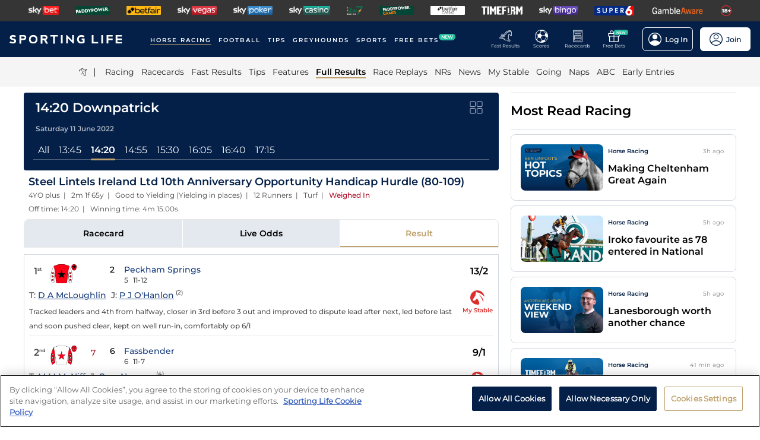

--- FILE ---
content_type: text/html; charset=utf-8
request_url: https://www.sportinglife.com/racing/results/2022-06-11/downpatrick/688036/steel-lintels-ireland-ltd-10th-anniversary-opportunity-handicap-hurdle-80-109
body_size: 69467
content:
<!DOCTYPE html><html lang="en-GB"><head><script type="text/javascript">function gtag(){dataLayer.push(arguments)}window.dataLayer=window.dataLayer||[],gtag("set","developer_id.dYWJhMj",!0),gtag("consent","default",{ad_storage:"denied",analytics_storage:"denied",functionality_storage:"denied",personalization_storage:"denied",security_storage:"denied",ad_user_data:"denied",ad_personalization:"denied",wait_for_update:500});</script><script type="text/javascript">(function(w,d,s,l,i){w[l]=w[l]||[];w[l].push({'gtm.start':new Date().getTime(),event:'gtm.js'});var f=d.getElementsByTagName(s)[0],j=d.createElement(s),dl=l!='dataLayer'?'&l='+l:'';j.async=true;j.src='https://www.googletagmanager.com/gtm.js?id='+i+dl;f.parentNode.insertBefore(j,f);})(window,document,'script','dataLayer','GTM-MJVP5FL');</script><script src="https://cdn-ukwest.onetrust.com/scripttemplates/otSDKStub.js" data-document-language="true" type="text/javascript" charset="UTF-8" data-domain-script="a0f1a1ee-28de-4aa2-90c3-1654ca97a325"></script><script type="text/javascript">function OptanonWrapper() { }</script><script type="text/javascript">
        function getCookie(name) {
          var value = "; " + document.cookie;
          var parts = value.split("; " + name + "=");
          if (parts.length == 2) {
            return true;
          }
        }
        function reloadOTBanner() {
          var otConsentSdk = document.getElementById("onetrust-consent-sdk");
          if (otConsentSdk) {
            otConsentSdk.remove();
          }
          if (window.OneTrust != null) {
            OneTrust.Init();
            setTimeout(function () {
              OneTrust.LoadBanner();
              var toggleDisplay = document.getElementsByClassName(
                "ot-sdk-show-settings"
              );
              for (var i = 0; i < toggleDisplay.length; i++) {
                toggleDisplay[i].onclick = function (event) {
                  event.stopImmediatePropagation();
                  window.OneTrust.ToggleInfoDisplay();
                };
              }
            }, 1000);
          }
        }</script><link rel="icon" type="image/png" href="/favicon-16x16.png" sizes="16x16"/><link rel="icon" type="image/png" href="/favicon-32x32.png" sizes="32x32"/><link rel="icon" type="image/png" href="/favicon-96x96.png" sizes="96x96"/><title>14:20 Downpatrick - 11 June 2022 - Results - Horse Racing - Sporting Life</title><meta charSet="utf-8"/><meta name="description" content="Full result with video replay from the Steel Lintels Ireland Ltd 10th Anniversary Opportunity Handicap Hurdle (80-109) at Downpatrick"/><link rel="canonical" href="https://www.sportinglife.com/racing/results/2022-06-11/downpatrick/688036/steel-lintels-ireland-ltd-10th-anniversary-opportunity-handicap-hurdle-80-109"/><meta name="viewport" content="initial-scale=1.0, width=device-width"/><script>window.__envConfig={"FEATURE_BETSLIP_ENABLED":"on","FEATURE_PUSH_FAST_RESULTS":"on","DEV_ENV":"production","ADOBE_LAUNCH_SCRIPT_URL":"https://assets.adobedtm.com/ab88feb89f31/0939ff9bd026/launch-6d577b984887.min.js","ATR_VIDEO_TIMESTAMP":"0","CACHE_HOST":"redis.external","CHELTENHAM_DEFAULT_YEAR":"2025","COOKIE_DOMAIN":"sportinglife.com","FEATURE_BUCKET_COOKIE_AGE":"31556926","FEATURE_CANARY_CONFIG_URL":"https://test.spl.timeformsportinglife.com/canary/features.json","FEATURE_CUSTOMISABLE_NAV":"on","FLASHTALKING_ENABLED":"true","FT_WEIGHT_PADDYPOWER":"1","FT_WEIGHT_SKYBET":"1","FT_WEIGHT_BETFAIR":"1","GOOGLE_CONSOLE_TAG":"TvupUnnYBnvG_KyneBSuu36rKOv9auN_I758XIk_EDg,kkU4HcUXN3p3SIqBj7PLzDFSowN_c0PSMH-9A68PUbU,umnmRwqwjdHYr4lMzK57GsE6dKaU9iH9RP2F8EKJyvo","GRAND_NATIONAL_RACE_ID":"841819","GRAND_NATIONAL_BASKET":"sl/racing/grandnational2022","GRAND_NATIONAL_BASKET_NEWS_PATH":"sl/racing/grand-national-latest-news","GRAND_NATIONAL_BASKET_TOP_NEWS_PATH":"sl/racing/top-grand-national-runners-stories","GRAND_NATIONAL_SEO_ARTICLE":"224106","SSC_URL":"prdtfw001-ssc-timeform-com.azurewebsites.net","SSC_APP_ID":"6","SSC_AUDIENCE_ID":"6","SSC_RACING_SPORT_ID":"1","SSC_FOOTBALL_SPORT_ID":"2","SSC_GREYHOUNDS_SPORT_ID":"3","SSC_OTHER_SPORT_ID":"4","SSC_CASINO_SPORT_ID":"5","SSC_DARTS_SPORT_ID":"6","SSC_NFL_SPORT_ID":"7","SSC_GOLF_SPORT_ID":"8","SSC_BOXING_SPORT_ID":"9","SSC_TENNIS_SPORT_ID":"10","SSC_CRICKET_SPORT_ID":"11","SSC_RUGBY_SPORT_ID":"12","SSC_SPECIALS_SPORT_ID":"13","REPLAYS_URL":"prdtfrra001-timeform-com-replay-api-b7cvfphvb6behecd.northeurope-01.azurewebsites.net","IMAGES_URL":"https://www.sportinglife.com/","LOGIN_ENABLED":"true","METRICS_URI":"https://www.sportinglife.com","OAUTH_CALLBACK_URI":"https://www.sportinglife.com/oauth/skybet","OAUTH_CALLBACK_ACCOUNT_URI":"https://www.sportinglife.com/oauth/skybet/loading","OAUTH_CLIENT_ID":"sporting_life_web","OAUTH_INACTIVE_LOGOUT_PERIOD_MINUTES":"240","OAUTH_SILENT_AUTH_ENABLED":"true","OAUTH_TOKEN_VALIDITY_PERIOD_MINUTES":"45","OAUTH_URI":"https://auth.skybetservices.com","OAUTH_VERIFIER_URI":"https://www.sportinglife.com/api/oauth/codes","SSO_URI":"https://identitysso.skybetservices.com","SSO_PADDY_URI":"https://identitysso.paddypower.com","SSO_BETFAIR_URI":"https://identitysso.betfair.com","SSO_ACCOUNT_URI":"https://myaccount.skybetservices.com","SSO_CALLBACK_URI":"https://www.sportinglife.com","SSO_PRODUCT_ID":"119","SSO_PRODUCT_NAME":"sportinglife","SSO_REDIRECT_URL":"https://www.sportinglife.com/api/user/v2/sso","REGISTRATION_URI":"https://sidebar.skybetservices.com","REGISTRATION_URI_V2":"https://register.skybetservices.com/account/registration?product=sportinglife","REGISTRATION_PADDY_URI":"https://register.paddypower.com/account/registration?product=sportinglife","REGISTRATION_BETFAIR_URI":"https://register.betfair.com/account/registration?product=sportinglife","OMNITURE_SUITE":"bskybsportinglifeprod","ONETRUST_ENABLED":"true","ONETRUST_ID":"a0f1a1ee-28de-4aa2-90c3-1654ca97a325","PROTECTABLE_FEATURES":"on","ROBOTS_TXT":"allow","ROYAL_ASCOT_MICROSITE_ENABLED":"true","ROYAL_ASCOT_BASKET":"sl/racing/royal-ascot-2022","SBG_SSO_HOST":"www.skybet.com","SEO_TITLE_CUTOFF":"2021-08-16","ODDS_APP_HOSTNAME":"tf-prod-prices.azurewebsites.net","SERVICE_APP_HOSTNAME":"www.sportinglife.com","SERVICE_APP_PORT":"443","SERVICE_APP_PROTOCOL":"https","SERVICE_APP_TIMEOUT":"6000","SITE_CANONICAL_BASE":"https://www.sportinglife.com","SIGN_POSTING_ENABLED":"false","EUROS_SIGN_POSTING_ENABLED":"false","RA_SIGN_POSTING_ENABLED":"true","EUROS_HERO_BANNER_ENABLED":"false","ASCOT_HERO_BANNER_ENABLED":"true","EUROS_COMPETITION_ID":"38","EUROS_PRIORITY":"1","EUROS_ACTIVE_TEAM":"184","ASCOT_PRIORITY":"2","EFL_PRIORITY":"5","EFL_SIGN_POSTING_ENABLED":"false","EFL_HERO_BANNER_ENABLED":"false","EFL_COMPETITION_ID":"10","EPL_PRIORITY":"4","EPL_SIGN_POSTING_ENABLED":"false","EPL_HERO_BANNER_ENABLED":"false","EPL_COMPETITION_ID":"1","EBOR_PRIORITY":"3","EBOR_SIGN_POSTING_ENABLED":"false","EBOR_HERO_BANNER_ENABLED":"false","ACTIVE_FESTIVAL":"Grand National","CHELTENHAM_DEFAULT_BASKET":"sl/racing/cheltenham-festival-2023-tips","ACCOUNT_FAQ_ARTICLE_ID":"223023","GRAND_NATIONAL_PRIORITY":"1","GRAND_NATIONAL_SIGNPOSTING_ENABLED":"true","GRAND_NATIONAL_NAV_ENABLED":"true","GRAND_NATIONAL_HERO_BANNER_ENABLED":"true","TERMS_AND_CONDITIONS_ARTICLE":"226661","ACCESSIBILITY_STATEMENT_ARTICLE":"226662","SENTRY_ENVIRONMENT":"production"};</script><meta name="apple-itunes-app" content="app-id=1345907668"/><script type="application/ld+json">{"@context":"https://schema.org","@type":"SportsEvent","name":"Steel Lintels Ireland Ltd 10th Anniversary Opportunity Handicap Hurdle (80-109)","startDate":"2022-06-11T13:20:00.000Z","url":"https://www.sportinglife.com/racing/racecards/2022-06-11/downpatrick/racecard/688036/steel-lintels-ireland-ltd-10th-anniversary-opportunity-handicap-hurdle-80-109","id":"https://www.sportinglife.com/racing/racecards/2022-06-11/downpatrick/racecard/688036/steel-lintels-ireland-ltd-10th-anniversary-opportunity-handicap-hurdle-80-109","sport":"racing","location":{"@type":"Place","name":"Downpatrick"}}</script><meta name="next-head-count" content="14"/><link rel="preload" href="/_next/static/css/4b7e5bcbf7d33198.css" as="style"/><link rel="stylesheet" href="/_next/static/css/4b7e5bcbf7d33198.css" data-n-g=""/><link rel="preload" href="/_next/static/css/e50ff9b6acd5baf4.css" as="style"/><link rel="stylesheet" href="/_next/static/css/e50ff9b6acd5baf4.css" data-n-p=""/><noscript data-n-css=""></noscript><script defer="" nomodule="" src="/_next/static/chunks/polyfills-c67a75d1b6f99dc8.js"></script><script src="/_next/static/chunks/webpack-140ac56c6300dcb3.js" defer=""></script><script src="/_next/static/chunks/framework-5cb9f477c8eda777.js" defer=""></script><script src="/_next/static/chunks/main-32f6724f3f1a4f67.js" defer=""></script><script src="/_next/static/chunks/pages/_app-0801c1c00cb2e811.js" defer=""></script><script src="/_next/static/chunks/0f1ac474-8bf39c9ea5a66550.js" defer=""></script><script src="/_next/static/chunks/d6e1aeb5-8dd1c3340ab6c7d7.js" defer=""></script><script src="/_next/static/chunks/2931-e9003a1f1d1b7f33.js" defer=""></script><script src="/_next/static/chunks/8897-2a89913721e2290b.js" defer=""></script><script src="/_next/static/chunks/4794-146a5e657ce70781.js" defer=""></script><script src="/_next/static/chunks/4676-1fdca88e9cb01401.js" defer=""></script><script src="/_next/static/chunks/4945-209f1cb4a69a7c1f.js" defer=""></script><script src="/_next/static/chunks/4522-c762e4584c0c33db.js" defer=""></script><script src="/_next/static/chunks/5117-dd1ff5432a0a79d4.js" defer=""></script><script src="/_next/static/chunks/9789-63a0004559b7d52c.js" defer=""></script><script src="/_next/static/chunks/7220-046ec7d34f7ef4d5.js" defer=""></script><script src="/_next/static/chunks/3683-51fa222ab895e016.js" defer=""></script><script src="/_next/static/chunks/1207-2b5fe2bf10fe476b.js" defer=""></script><script src="/_next/static/chunks/1720-5a81c9540217b828.js" defer=""></script><script src="/_next/static/chunks/1200-853cac885bc8f2ae.js" defer=""></script><script src="/_next/static/chunks/7108-3741a2d82a105106.js" defer=""></script><script src="/_next/static/chunks/4351-47fef08b2f1de357.js" defer=""></script><script src="/_next/static/chunks/3393-bf46cf810e9e2cf4.js" defer=""></script><script src="/_next/static/chunks/pages/racing/results/%5Bdate%5D/%5BcourseNameSlug%5D/%5BraceId%5D/%5Bslug%5D-5316468a7f3a5069.js" defer=""></script><script src="/_next/static/pZy00yppDbhjt_FkEOPW0/_buildManifest.js" defer=""></script><script src="/_next/static/pZy00yppDbhjt_FkEOPW0/_ssgManifest.js" defer=""></script><style data-styled="" data-styled-version="5.3.11">html,body,div,span,object,iframe,h1,h2,h3,h4,h5,h6,p,blockquote,pre,abbr,address,cite,code,del,dfn,em,img,ins,kbd,q,samp,small,strong,sub,var,b,i,dl,dt,dd,ol,ul,li,fieldset,form,label,legend,table,caption,tbody,tfoot,thead,tr,th,td,article,aside,canvas,details,figcaption,figure,footer,header,hgroup,menu,nav,section,summary,time,mark,audio,video{margin:0;padding:0;border:0;vertical-align:baseline;}/*!sc*/
*,*:before,*:after{box-sizing:border-box;}/*!sc*/
article,aside,details,figcaption,figure,footer,header,hgroup,menu,nav,section,.header-svg-logo{display:block;}/*!sc*/
ul,ol{list-style:none;padding-left:0;}/*!sc*/
blockquote,q{quotes:none;}/*!sc*/
blockquote:before,blockquote:after,q:before,q:after{content:"";content:none;}/*!sc*/
pre,code{white-space:normal;font-family:inherit;}/*!sc*/
a{color:inherit;-webkit-text-decoration:none;text-decoration:none;}/*!sc*/
a:hover{-webkit-text-decoration:underline;text-decoration:underline;}/*!sc*/
table{border-collapse:collapse;border-spacing:0;}/*!sc*/
th,td{text-align:left;}/*!sc*/
button{cursor:pointer;}/*!sc*/
.svg-fix{display:inline-block;}/*!sc*/
@media print{*:not(svg),*:before,*:after,h1:first-letter,h2:first-letter,h3:first-letter,p:first-letter,div:first-letter,blockquote:first-letter,li:first-letter,p:first-line,div:first-line,blockquote:first-line,li:first-line{background:transparent !important;color:#000000 !important;box-shadow:none !important;text-shadow:none !important;}svg:not(.sporting-life-logo),svg:not(.sporting-life-logo) *{fill:#000000;}a,a:visited{-webkit-text-decoration:none;text-decoration:none;}pre,blockquote{border:1px solid #999;page-break-inside:avoid;}thead{display:table-header-group;}tr,img{page-break-inside:avoid;}p,h2,h3{orphans:3;widows:3;}h2,h3{page-break-after:avoid;}}/*!sc*/
data-styled.g1[id="sc-global-bbilxz1"]{content:"sc-global-bbilxz1,"}/*!sc*/
body{-webkit-text-size-adjust:none;}/*!sc*/
data-styled.g2[id="sc-global-NPBQA1"]{content:"sc-global-NPBQA1,"}/*!sc*/
.gykbZI{display:table-cell;vertical-align:middle;height:100%;padding:0 14px;}/*!sc*/
.gykbZI:hover{background-color:#282828;}/*!sc*/
data-styled.g3[id="ProductListItem__XSellItem-sc-49b475f-0"]{content:"gykbZI,"}/*!sc*/
.hXZdJf{display:block;border-radius:1.2px;}/*!sc*/
data-styled.g4[id="ProductListItem__XSellItemImg-sc-49b475f-1"]{content:"hXZdJf,"}/*!sc*/
.bduXrP{background-color:#353535;height:36px;text-align:center;overflow:auto;-ms-overflow-style:none;}/*!sc*/
.bduXrP::-webkit-scrollbar{display:none;}/*!sc*/
data-styled.g5[id="XSell__Wrapper-sc-808484b-0"]{content:"bduXrP,"}/*!sc*/
.hEAuNG{height:100%;margin:0 auto;display:table;}/*!sc*/
data-styled.g6[id="XSell__XSellItems-sc-808484b-1"]{content:"hEAuNG,"}/*!sc*/
.khcxhn{margin-right:16px;white-space:nowrap;position:relative;}/*!sc*/
@media (max-width:1200px;){.khcxhn{margin-right:16px;}}/*!sc*/
@media (max-width:;){.khcxhn{margin-right:24px;}}/*!sc*/
@media screen and (max-width:1541px){.khcxhn{margin-right:12px;}}/*!sc*/
@media screen and (max-width:1233px){.khcxhn{margin-right:12px;}}/*!sc*/
@media screen and (max-width:675px){}/*!sc*/
.gbEXUl{margin-right:16px;white-space:nowrap;position:relative;}/*!sc*/
@media (max-width:1200px;){.gbEXUl{margin-right:16px;}}/*!sc*/
@media (max-width:;){.gbEXUl{margin-right:24px;}}/*!sc*/
@media screen and (max-width:1541px){.gbEXUl{margin-right:12px;}}/*!sc*/
@media screen and (max-width:1233px){.gbEXUl{margin-right:8px;}}/*!sc*/
@media screen and (max-width:675px){}/*!sc*/
data-styled.g7[id="NavItem__Wrapper-sc-f469a68b-0"]{content:"khcxhn,gbEXUl,"}/*!sc*/
.ihScoh{font-family:Montserrat-Regular,Arial,Helvetica,sans-serif;}/*!sc*/
.ihScoh:hover{-webkit-text-decoration:none;text-decoration:none;}/*!sc*/
data-styled.g8[id="NavItem__Item-sc-f469a68b-1"]{content:"ihScoh,"}/*!sc*/
.guoRQC{color:#ffffff;font-size:12px;text-transform:uppercase;-webkit-letter-spacing:2px;-moz-letter-spacing:2px;-ms-letter-spacing:2px;letter-spacing:2px;font-family:Montserrat-SemiBold,Arial,Helvetica,sans-serif;position:relative;border-bottom:solid 2px #bea26d;}/*!sc*/
.guoRQC:hover{border-bottom:solid 2px #bea26d;}/*!sc*/
@media screen and (max-width:1541px){.guoRQC{font-size:10px;}}/*!sc*/
.kMpriC{color:#ffffff;font-size:12px;text-transform:uppercase;-webkit-letter-spacing:2px;-moz-letter-spacing:2px;-ms-letter-spacing:2px;letter-spacing:2px;font-family:Montserrat-SemiBold,Arial,Helvetica,sans-serif;position:relative;border-bottom:solid 2px transparent;}/*!sc*/
.kMpriC:hover{border-bottom:solid 2px #bea26d;}/*!sc*/
@media screen and (max-width:1541px){.kMpriC{font-size:10px;}}/*!sc*/
data-styled.g9[id="NavItem__TopItem-sc-f469a68b-2"]{content:"guoRQC,kMpriC,"}/*!sc*/
.hlBaps{color:#000000;text-transform:capitalize;opacity:0.85;-webkit-text-decoration:none;text-decoration:none;border-bottom:solid 2px transparent;}/*!sc*/
.hlBaps:hover{-webkit-text-decoration:none;text-decoration:none;border-bottom:2px solid #bea26d;}/*!sc*/
.hipAga{color:#000000;text-transform:capitalize;opacity:0.85;opacity:1;font-family:Montserrat-SemiBold,Arial,Helvetica,sans-serif;-webkit-text-decoration:none;text-decoration:none;border-bottom:solid 2px #bea26d;}/*!sc*/
.hipAga:hover{-webkit-text-decoration:none;text-decoration:none;border-bottom:2px solid #bea26d;}/*!sc*/
data-styled.g10[id="NavItem__SubItem-sc-f469a68b-3"]{content:"hlBaps,hipAga,"}/*!sc*/
.jFZMJo{right:0;position:relative;background:rgba(36,187,157,100%);top:-6px;color:white;font-family:Montserrat-SemiBold,Arial,Helvetica,sans-serif;font-size:8px;padding:1px 4px;border-radius:6px;text-transform:uppercase;}/*!sc*/
data-styled.g12[id="NavItem__NewItem-sc-f469a68b-5"]{content:"jFZMJo,"}/*!sc*/
.cTXkRm{cursor:pointer;height:22px;width:22px;}/*!sc*/
data-styled.g13[id="ExtraButton__Button-sc-4d00a8fb-0"]{content:"cTXkRm,"}/*!sc*/
.iLqCmy{display:-webkit-box;display:-webkit-flex;display:-ms-flexbox;display:flex;-webkit-flex-direction:column;-ms-flex-direction:column;flex-direction:column;-webkit-box-pack:center;-webkit-justify-content:center;-ms-flex-pack:center;justify-content:center;-webkit-align-items:center;-webkit-box-align:center;-ms-flex-align:center;align-items:center;height:100%;min-width:49px;cursor:pointer;position:relative;margin-right:12px;}/*!sc*/
.iLqCmy:hover{opacity:0.8;}/*!sc*/
.iLqCmy:hover a{-webkit-text-decoration:none;text-decoration:none;}/*!sc*/
@media screen and (max-width:1200px){.iLqCmy{height:55px;margin-left:0;}}/*!sc*/
.iLqCmy > svg{position:absolute;top:30px;right:18px;height:5px;}/*!sc*/
@media screen and (max-width:1200px){.iLqCmy > svg{top:20px;right:4px;}}/*!sc*/
@media screen and (max-width:310px){.iLqCmy > svg{right:1px;}}/*!sc*/
@media screen and (max-width:280px){.iLqCmy > svg{right:0;}}/*!sc*/
@media screen and (max-width:250px){.iLqCmy > svg{display:none;}}/*!sc*/
@media screen and (max-width:675px){.iLqCmy{margin-right:0;}}/*!sc*/
@media screen and (max-width:320px){}/*!sc*/
.gsjpGy{display:-webkit-box;display:-webkit-flex;display:-ms-flexbox;display:flex;-webkit-flex-direction:column;-ms-flex-direction:column;flex-direction:column;-webkit-box-pack:center;-webkit-justify-content:center;-ms-flex-pack:center;justify-content:center;-webkit-align-items:center;-webkit-box-align:center;-ms-flex-align:center;align-items:center;height:100%;min-width:49px;cursor:pointer;position:relative;margin-right:12px;}/*!sc*/
.gsjpGy:hover{opacity:0.8;}/*!sc*/
.gsjpGy:hover a{-webkit-text-decoration:none;text-decoration:none;}/*!sc*/
@media screen and (max-width:1200px){.gsjpGy{height:55px;margin-left:0;}}/*!sc*/
.gsjpGy > svg{position:absolute;top:30px;right:18px;height:5px;}/*!sc*/
@media screen and (max-width:1200px){.gsjpGy > svg{top:20px;right:4px;}}/*!sc*/
@media screen and (max-width:310px){.gsjpGy > svg{right:1px;}}/*!sc*/
@media screen and (max-width:280px){.gsjpGy > svg{right:0;}}/*!sc*/
@media screen and (max-width:250px){.gsjpGy > svg{display:none;}}/*!sc*/
@media screen and (max-width:675px){.gsjpGy{display:none;margin-right:0;}}/*!sc*/
@media screen and (max-width:320px){.gsjpGy{display:none;}}/*!sc*/
.cuCahe{display:-webkit-box;display:-webkit-flex;display:-ms-flexbox;display:flex;-webkit-flex-direction:column;-ms-flex-direction:column;flex-direction:column;-webkit-box-pack:center;-webkit-justify-content:center;-ms-flex-pack:center;justify-content:center;-webkit-align-items:center;-webkit-box-align:center;-ms-flex-align:center;align-items:center;height:100%;min-width:49px;background-color:#ffffff;cursor:pointer;position:relative;margin-right:0;}/*!sc*/
.cuCahe:hover{opacity:0.8;}/*!sc*/
.cuCahe:hover a{-webkit-text-decoration:none;text-decoration:none;}/*!sc*/
@media screen and (max-width:1200px){.cuCahe{height:55px;margin-left:0;}}/*!sc*/
.cuCahe > svg{position:absolute;top:30px;right:18px;height:5px;}/*!sc*/
@media screen and (max-width:1200px){.cuCahe > svg{top:20px;right:4px;}}/*!sc*/
@media screen and (max-width:310px){.cuCahe > svg{right:1px;}}/*!sc*/
@media screen and (max-width:280px){.cuCahe > svg{right:0;}}/*!sc*/
@media screen and (max-width:250px){.cuCahe > svg{display:none;}}/*!sc*/
@media screen and (max-width:675px){.cuCahe{margin-right:0;}}/*!sc*/
@media screen and (max-width:320px){}/*!sc*/
data-styled.g14[id="TopBar-styles__ExtraButtonWrapper-sc-15194d02-0"]{content:"iLqCmy,gsjpGy,cuCahe,"}/*!sc*/
.hTybsB{display:-webkit-box;display:-webkit-flex;display:-ms-flexbox;display:flex;-webkit-box-pack:justify;-webkit-justify-content:space-between;-ms-flex-pack:justify;justify-content:space-between;height:100%;}/*!sc*/
data-styled.g15[id="TopBar-styles__ExtraButtons-sc-15194d02-1"]{content:"hTybsB,"}/*!sc*/
.kpgmkX{background:none;border:none;font-size:8px;color:#ffffff;font-family:Montserrat-Regular,Arial,Helvetica,sans-serif;-webkit-align-self:unset;-ms-flex-item-align:unset;align-self:unset;-webkit-text-decoration:unset;text-decoration:unset;margin-left:0;}/*!sc*/
.kpgmkX:hover{cursor:unset;}/*!sc*/
.kpgmkX > svg{display:inline;vertical-align:middle;height:5px;margin-left:2px;}/*!sc*/
.kpgmkX > span{color:#f7b500;}/*!sc*/
@media screen and (max-width:1206px){.kpgmkX{padding:0;}}/*!sc*/
@media screen and (max-width:1200px){.kpgmkX{display:block;font-size:8px;line-height:1.25;}}/*!sc*/
@media screen and (max-width:250px){.kpgmkX{display:none;}}/*!sc*/
.ilXVpM{background:none;border:none;font-size:12px;color:#ffffff;font-family:Montserrat-Regular,Arial,Helvetica,sans-serif;-webkit-align-self:unset;-ms-flex-item-align:unset;align-self:unset;-webkit-text-decoration:unset;text-decoration:unset;margin-left:0;}/*!sc*/
.ilXVpM:hover{cursor:unset;}/*!sc*/
.ilXVpM > svg{display:inline;vertical-align:middle;height:5px;margin-left:2px;}/*!sc*/
.ilXVpM > span{color:#f7b500;}/*!sc*/
@media screen and (max-width:1206px){.ilXVpM{padding:0;}}/*!sc*/
@media screen and (max-width:1200px){.ilXVpM{display:block;font-size:8px;line-height:1.25;}}/*!sc*/
@media screen and (max-width:250px){.ilXVpM{display:none;}}/*!sc*/
.jGGYHv{background:none;border:none;font-size:12px;color:#042049;font-family:Montserrat-Regular,Arial,Helvetica,sans-serif;-webkit-align-self:unset;-ms-flex-item-align:unset;align-self:unset;-webkit-text-decoration:unset;text-decoration:unset;margin-left:0;}/*!sc*/
.jGGYHv:hover{cursor:unset;}/*!sc*/
.jGGYHv > svg{display:inline;vertical-align:middle;height:5px;margin-left:2px;}/*!sc*/
.jGGYHv > span{color:#f7b500;}/*!sc*/
@media screen and (max-width:1206px){.jGGYHv{padding:0;}}/*!sc*/
@media screen and (max-width:1200px){.jGGYHv{display:block;font-size:8px;line-height:1.25;}}/*!sc*/
@media screen and (max-width:250px){.jGGYHv{display:none;}}/*!sc*/
data-styled.g16[id="TopBar-styles__ExtraButtonText-sc-15194d02-2"]{content:"kpgmkX,ilXVpM,jGGYHv,"}/*!sc*/
.QPFda{background:#24bb9d;width:24px;height:9px;border-radius:6px;position:absolute;font-size:6px;color:white;display:-webkit-box;display:-webkit-flex;display:-ms-flexbox;display:flex;-webkit-box-pack:center;-webkit-justify-content:center;-ms-flex-pack:center;justify-content:center;-webkit-align-items:center;-webkit-box-align:center;-ms-flex-align:center;align-items:center;text-align:center;font-family:Montserrat-SemiBold,Arial,Helvetica,sans-serif;padding:4px;top:14px;right:0;}/*!sc*/
@media screen and (max-width:1200px){.QPFda{top:8px;}}/*!sc*/
data-styled.g17[id="TopBar-styles__FreeBetsBanner-sc-15194d02-3"]{content:"QPFda,"}/*!sc*/
.jtrfOs{border:1px solid white;border-radius:6px;display:-webkit-box;display:-webkit-flex;display:-ms-flexbox;display:flex;-webkit-box-pack:center;-webkit-justify-content:center;-ms-flex-pack:center;justify-content:center;-webkit-align-items:center;-webkit-box-align:center;-ms-flex-align:center;align-items:center;padding:8px;margin-left:12px;opacity:1;height:40px;-webkit-align-self:center;-ms-flex-item-align:center;align-self:center;background-color:unset;cursor:pointer;min-width:85px;position:relative;}/*!sc*/
.jtrfOs:hover{opacity:0.85;}/*!sc*/
@media screen and (max-width:1254px){.jtrfOs{margin-left:4px;margin-right:4px;}}/*!sc*/
@media screen and (max-width:1200px){.jtrfOs{margin-left:12px;margin-right:12px;}}/*!sc*/
.jtrfOs span{font-weight:600;margin-left:6px;}/*!sc*/
.jOMyUG{border:1px solid white;border-radius:6px;display:-webkit-box;display:-webkit-flex;display:-ms-flexbox;display:flex;-webkit-box-pack:center;-webkit-justify-content:center;-ms-flex-pack:center;justify-content:center;-webkit-align-items:center;-webkit-box-align:center;-ms-flex-align:center;align-items:center;padding:8px;margin-left:12px;opacity:1;height:40px;-webkit-align-self:center;-ms-flex-item-align:center;align-self:center;background-color:#ffffff;cursor:pointer;min-width:85px;position:relative;}/*!sc*/
.jOMyUG:hover{opacity:0.85;}/*!sc*/
@media screen and (max-width:1254px){.jOMyUG{margin-left:4px;margin-right:4px;}}/*!sc*/
@media screen and (max-width:1200px){.jOMyUG{margin-left:12px;margin-right:12px;}}/*!sc*/
.jOMyUG span{font-weight:600;margin-left:6px;}/*!sc*/
data-styled.g18[id="TopBar-styles__AccountBorder-sc-15194d02-4"]{content:"jtrfOs,jOMyUG,"}/*!sc*/
.kHqNWO{background:none;border:none;display:-webkit-box;display:-webkit-flex;display:-ms-flexbox;display:flex;-webkit-align-items:center;-webkit-box-align:center;-ms-flex-align:center;align-items:center;margin:0;padding:0;}/*!sc*/
data-styled.g20[id="TopBar-styles__SLButtonWrapper-sc-15194d02-6"]{content:"kHqNWO,"}/*!sc*/
.eNiXOs{display:none;width:100%;}/*!sc*/
@media screen and (max-width:1200px){.eNiXOs{display:block;}}/*!sc*/
data-styled.g22[id="TopBar-styles__MobileWrapper-sc-15194d02-8"]{content:"eNiXOs,"}/*!sc*/
.lgObtf{display:block;width:100%;}/*!sc*/
@media screen and (max-width:1200px){.lgObtf{display:none;}}/*!sc*/
data-styled.g23[id="TopBar-styles__DesktopWrapper-sc-15194d02-9"]{content:"lgObtf,"}/*!sc*/
.cyGDcX{display:-webkit-box;display:-webkit-flex;display:-ms-flexbox;display:flex;-webkit-align-items:center;-webkit-box-align:center;-ms-flex-align:center;align-items:center;background-color:#042049;padding:0 24px;height:60px;}/*!sc*/
@media screen and (max-width:1490px){.cyGDcX{padding:0 16px;}}/*!sc*/
@media screen and (max-width:1262px){.cyGDcX{padding:0 12px;}}/*!sc*/
@media screen and (max-width:1214px){.cyGDcX{padding:0 8px;}}/*!sc*/
.cyGDcX a{cursor:pointer;}/*!sc*/
data-styled.g33[id="TopBlock__HeaderBar-sc-620b509a-0"]{content:"cyGDcX,"}/*!sc*/
.pjGcX{width:100%;height:100%;display:-webkit-box;display:-webkit-flex;display:-ms-flexbox;display:flex;-webkit-align-items:center;-webkit-box-align:center;-ms-flex-align:center;align-items:center;-webkit-box-pack:justify;-webkit-justify-content:space-between;-ms-flex-pack:justify;justify-content:space-between;position:relative;}/*!sc*/
data-styled.g34[id="TopBlock__NavBar-sc-620b509a-1"]{content:"pjGcX,"}/*!sc*/
.jCLuMh{display:-webkit-box;display:-webkit-flex;display:-ms-flexbox;display:flex;cursor:pointer;}/*!sc*/
data-styled.g35[id="TopBlock__LogoContainer-sc-620b509a-2"]{content:"jCLuMh,"}/*!sc*/
.eLRTPw{display:-webkit-box;display:-webkit-flex;display:-ms-flexbox;display:flex;-webkit-flex-wrap:nowrap;-ms-flex-wrap:nowrap;flex-wrap:nowrap;overflow:hidden;}/*!sc*/
data-styled.g36[id="TopBlock__NavItems-sc-620b509a-3"]{content:"eLRTPw,"}/*!sc*/
.dKfHAw{display:-webkit-box;display:-webkit-flex;display:-ms-flexbox;display:flex;-webkit-align-items:center;-webkit-box-align:center;-ms-flex-align:center;align-items:center;-webkit-box-pack:center;-webkit-justify-content:center;-ms-flex-pack:center;justify-content:center;}/*!sc*/
data-styled.g37[id="SubNav__Wrapper-sc-d24eaa09-0"]{content:"dKfHAw,"}/*!sc*/
.GqePE{width:100%;display:-webkit-box;display:-webkit-flex;display:-ms-flexbox;display:flex;-webkit-align-items:center;-webkit-box-align:center;-ms-flex-align:center;align-items:center;margin-bottom:2px;-webkit-box-pack:center;-webkit-justify-content:center;-ms-flex-pack:center;justify-content:center;background-color:#F5F5F5;}/*!sc*/
@media (max-width:1200px){.GqePE{padding-left:10px;}}/*!sc*/
.GqePE a:hover{-webkit-text-decoration:none;text-decoration:none;}/*!sc*/
data-styled.g38[id="SubNav__SubWrapper-sc-d24eaa09-1"]{content:"GqePE,"}/*!sc*/
.bCvQWd{max-width:1200px;display:-webkit-box;display:-webkit-flex;display:-ms-flexbox;display:flex;min-height:50px;-webkit-align-items:center;-webkit-box-align:center;-ms-flex-align:center;align-items:center;overflow-x:scroll;}/*!sc*/
.bCvQWd::-webkit-scrollbar{display:none;height:0;}/*!sc*/
data-styled.g39[id="SubNav__Items-sc-d24eaa09-2"]{content:"bCvQWd,"}/*!sc*/
.cJGevs{cursor:pointer;display:-webkit-box;display:-webkit-flex;display:-ms-flexbox;display:flex;-webkit-align-items:center;-webkit-box-align:center;-ms-flex-align:center;align-items:center;}/*!sc*/
data-styled.g40[id="SubNav__IconWrapper-sc-d24eaa09-3"]{content:"cJGevs,"}/*!sc*/
.iaazcA{height:13px;width:13px;margin-right:12px;}/*!sc*/
data-styled.g41[id="SubNav__Icon-sc-d24eaa09-4"]{content:"iaazcA,"}/*!sc*/
.eTxtcY{font-size:14px;margin-left:16px;height:100%;display:-webkit-box;display:-webkit-flex;display:-ms-flexbox;display:flex;text-transform:uppercase;font-family:Montserrat-Regular,Arial,Helvetica,sans-serif;}/*!sc*/
@media (max-width:1200px){.eTxtcY{-webkit-flex-wrap:nowrap;-ms-flex-wrap:nowrap;flex-wrap:nowrap;margin-left:12px;}}/*!sc*/
data-styled.g42[id="SubNav__Links-sc-d24eaa09-5"]{content:"eTxtcY,"}/*!sc*/
.jPdzqp{margin-bottom:8px;}/*!sc*/
data-styled.g43[id="Desktop__Wrapper-sc-89cffd2e-0"]{content:"jPdzqp,"}/*!sc*/
.lakaNs{position:relative;-webkit-align-items:center;-webkit-box-align:center;-ms-flex-align:center;align-items:center;background-color:#042049;border-color:#042049;color:#000000;display:-webkit-box;display:-webkit-flex;display:-ms-flexbox;display:flex;-webkit-box-pack:justify;-webkit-justify-content:space-between;-ms-flex-pack:justify;justify-content:space-between;}/*!sc*/
@media screen and (max-width:1200px){.lakaNs{max-height:55px;}}/*!sc*/
data-styled.g66[id="TopBlock__Wrapper-sc-4197ec51-0"]{content:"lakaNs,"}/*!sc*/
.fUONkG{display:-webkit-box;display:-webkit-flex;display:-ms-flexbox;display:flex;margin-left:8px;}/*!sc*/
data-styled.g67[id="TopBlock__BackButton-sc-4197ec51-1"]{content:"fUONkG,"}/*!sc*/
.ccfOiM{cursor:pointer;width:20px;}/*!sc*/
data-styled.g68[id="TopBlock__ToggleMenu-sc-4197ec51-2"]{content:"ccfOiM,"}/*!sc*/
.cCusSU{display:-webkit-box;display:-webkit-flex;display:-ms-flexbox;display:flex;cursor:pointer;margin-left:16px;margin-right:auto;-webkit-box-pack:center;-webkit-justify-content:center;-ms-flex-pack:center;justify-content:center;}/*!sc*/
@media (max-width:375px){.cCusSU{max-width:150px;}}/*!sc*/
data-styled.g69[id="TopBlock__LogoContainer-sc-4197ec51-3"]{content:"cCusSU,"}/*!sc*/
.gnQAHX{background-color:#F5F5F5;z-index:9998;-webkit-transition:top 0.1s;transition:top 0.1s;line-height:24px;}/*!sc*/
data-styled.g71[id="Mobile__Wrapper-sc-4deff543-1"]{content:"gnQAHX,"}/*!sc*/
.iscHCj{background-color:rgba(4,32,73,1);width:100%;display:-webkit-box;display:-webkit-flex;display:-ms-flexbox;display:flex;-webkit-flex-direction:column;-ms-flex-direction:column;flex-direction:column;-webkit-box-pack:center;-webkit-justify-content:center;-ms-flex-pack:center;justify-content:center;font-family:Montserrat-Medium,Arial,Helvetica,sans-serif;color:white;}/*!sc*/
@media screen and (max-width:1200px){.iscHCj{padding-bottom:50px;}}/*!sc*/
data-styled.g127[id="Footer-styles__FooterContainer-sc-cbe8f4cb-0"]{content:"iscHCj,"}/*!sc*/
.jxsQDd{display:-webkit-box;display:-webkit-flex;display:-ms-flexbox;display:flex;-webkit-box-pack:center;-webkit-justify-content:center;-ms-flex-pack:center;justify-content:center;max-width:1200px;margin:auto;-webkit-flex-direction:column;-ms-flex-direction:column;flex-direction:column;width:100%;padding:0 16px 16px 16px;}/*!sc*/
data-styled.g128[id="Footer-styles__FooterWrapper-sc-cbe8f4cb-1"]{content:"jxsQDd,"}/*!sc*/
.fJIwxr{display:-webkit-box;display:-webkit-flex;display:-ms-flexbox;display:flex;-webkit-box-pack:justify;-webkit-justify-content:space-between;-ms-flex-pack:justify;justify-content:space-between;width:100%;border-bottom:1px solid rgba(22,58,122,1);padding:16px 0;}/*!sc*/
@media screen and (max-width:675px){.fJIwxr{-webkit-box-pack:center;-webkit-justify-content:center;-ms-flex-pack:center;justify-content:center;-webkit-flex-direction:column;-ms-flex-direction:column;flex-direction:column;-webkit-align-items:center;-webkit-box-align:center;-ms-flex-align:center;align-items:center;}}/*!sc*/
.gdCQZh{display:-webkit-box;display:-webkit-flex;display:-ms-flexbox;display:flex;-webkit-box-pack:justify;-webkit-justify-content:space-between;-ms-flex-pack:justify;justify-content:space-between;width:100%;border-bottom:1px solid rgba(22,58,122,1);padding:16px 0;}/*!sc*/
@media screen and (max-width:675px){.gdCQZh{-webkit-box-pack:center;-webkit-justify-content:center;-ms-flex-pack:center;justify-content:center;-webkit-flex-direction:column;-ms-flex-direction:column;flex-direction:column;-webkit-align-items:center;-webkit-box-align:center;-ms-flex-align:center;align-items:center;border-bottom:none;}}/*!sc*/
.eOTGcl{display:-webkit-box;display:-webkit-flex;display:-ms-flexbox;display:flex;-webkit-box-pack:center;-webkit-justify-content:center;-ms-flex-pack:center;justify-content:center;width:100%;border-bottom:none;padding:16px 0;}/*!sc*/
@media screen and (max-width:675px){.eOTGcl{-webkit-box-pack:center;-webkit-justify-content:center;-ms-flex-pack:center;justify-content:center;-webkit-flex-direction:column;-ms-flex-direction:column;flex-direction:column;-webkit-align-items:center;-webkit-box-align:center;-ms-flex-align:center;align-items:center;border-bottom:none;}}/*!sc*/
.gteFeu{display:-webkit-box;display:-webkit-flex;display:-ms-flexbox;display:flex;-webkit-box-pack:justify;-webkit-justify-content:space-between;-ms-flex-pack:justify;justify-content:space-between;width:100%;border-bottom:1px solid rgba(234,234,234,1);padding:16px 0;}/*!sc*/
@media screen and (max-width:675px){.gteFeu{-webkit-box-pack:center;-webkit-justify-content:center;-ms-flex-pack:center;justify-content:center;-webkit-flex-direction:column;-ms-flex-direction:column;flex-direction:column;-webkit-align-items:center;-webkit-box-align:center;-ms-flex-align:center;align-items:center;}}/*!sc*/
.fbAprx{display:-webkit-box;display:-webkit-flex;display:-ms-flexbox;display:flex;-webkit-box-pack:justify;-webkit-justify-content:space-between;-ms-flex-pack:justify;justify-content:space-between;width:100%;border-bottom:none;padding:16px 0;}/*!sc*/
@media screen and (max-width:675px){.fbAprx{-webkit-box-pack:center;-webkit-justify-content:center;-ms-flex-pack:center;justify-content:center;-webkit-flex-direction:column;-ms-flex-direction:column;flex-direction:column;-webkit-align-items:center;-webkit-box-align:center;-ms-flex-align:center;align-items:center;border-bottom:none;}}/*!sc*/
data-styled.g129[id="Footer-styles__FooterContentWrapper-sc-cbe8f4cb-2"]{content:"fJIwxr,gdCQZh,eOTGcl,gteFeu,fbAprx,"}/*!sc*/
@media screen and (max-width:675px){.dvlAvg{display:-webkit-box;display:-webkit-flex;display:-ms-flexbox;display:flex;margin-bottom:16px;}}/*!sc*/
data-styled.g130[id="Footer-styles__FooterCompanyLogo-sc-cbe8f4cb-3"]{content:"dvlAvg,"}/*!sc*/
.izgzds{display:-webkit-box;display:-webkit-flex;display:-ms-flexbox;display:flex;-webkit-box-pack:center;-webkit-justify-content:center;-ms-flex-pack:center;justify-content:center;-webkit-align-items:center;-webkit-box-align:center;-ms-flex-align:center;align-items:center;-webkit-flex-wrap:wrap;-ms-flex-wrap:wrap;flex-wrap:wrap;max-width:100%;}/*!sc*/
@media screen and (max-width:675px){.izgzds{-webkit-flex-direction:column;-ms-flex-direction:column;flex-direction:column;}}/*!sc*/
data-styled.g131[id="Footer-styles__FooterSharedContentHeader-sc-cbe8f4cb-4"]{content:"izgzds,"}/*!sc*/
.lkZFtt{display:-webkit-box;display:-webkit-flex;display:-ms-flexbox;display:flex;-webkit-box-pack:center;-webkit-justify-content:center;-ms-flex-pack:center;justify-content:center;-webkit-align-items:center;-webkit-box-align:center;-ms-flex-align:center;align-items:center;-webkit-flex-wrap:wrap;-ms-flex-wrap:wrap;flex-wrap:wrap;max-width:100%;}/*!sc*/
@media screen and (max-width:675px){.lkZFtt{-webkit-flex-direction:column;-ms-flex-direction:column;flex-direction:column;}}/*!sc*/
.lkZFtt.data-providers{-webkit-flex-direction:row;-ms-flex-direction:row;flex-direction:row;}/*!sc*/
@media screen and (max-width:860px){.lkZFtt.data-providers div{-webkit-box-pack:center;-webkit-justify-content:center;-ms-flex-pack:center;justify-content:center;-webkit-flex-direction:column;-ms-flex-direction:column;flex-direction:column;padding:0px 16px;}}/*!sc*/
.lkZFtt div{display:-webkit-box;display:-webkit-flex;display:-ms-flexbox;display:flex;-webkit-align-items:center;-webkit-box-align:center;-ms-flex-align:center;align-items:center;margin-right:8px;}/*!sc*/
.lkZFtt div:nth-of-type(1){-webkit-order:1;-ms-flex-order:1;order:1;}/*!sc*/
.lkZFtt div:nth-of-type(2){-webkit-order:2;-ms-flex-order:2;order:2;}/*!sc*/
.lkZFtt div:nth-of-type(3){-webkit-order:3;-ms-flex-order:3;order:3;}/*!sc*/
@media screen and (max-width:467px){.lkZFtt div:nth-of-type(3){-webkit-order:2;-ms-flex-order:2;order:2;}.lkZFtt div:nth-of-type(2){-webkit-order:3;-ms-flex-order:3;order:3;}}/*!sc*/
@media screen and (max-width:675px){.lkZFtt div{-webkit-flex-direction:column;-ms-flex-direction:column;flex-direction:column;-webkit-box-pack:center;-webkit-justify-content:center;-ms-flex-pack:center;justify-content:center;margin-left:8px;margin-top:4px;margin-bottom:4px;}.lkZFtt div.user-state-buttons{-webkit-flex-direction:row;-ms-flex-direction:row;flex-direction:row;}}/*!sc*/
@media screen and (max-width:300px){.lkZFtt div{margin:0;margin-top:8px;margin-bottom:8px;}}/*!sc*/
data-styled.g132[id="Footer-styles__FooterSharedContentWrapper-sc-cbe8f4cb-5"]{content:"lkZFtt,"}/*!sc*/
.gPRpMC{font-size:10px;text-transform:uppercase;-webkit-letter-spacing:1.2px;-moz-letter-spacing:1.2px;-ms-letter-spacing:1.2px;letter-spacing:1.2px;font-family:Montserrat-SemiBold,Arial,Helvetica,sans-serif;color:#bea26d;margin-right:8px;}/*!sc*/
@media screen and (max-width:860px){.gPRpMC{margin-bottom:16px;margin-right:0;}}/*!sc*/
@media screen and (max-width:675px){.gPRpMC{display:-webkit-box;display:-webkit-flex;display:-ms-flexbox;display:flex;margin-top:4px;}}/*!sc*/
.bUZGrA{font-size:10px;text-transform:uppercase;-webkit-letter-spacing:1.2px;-moz-letter-spacing:1.2px;-ms-letter-spacing:1.2px;letter-spacing:1.2px;font-family:Montserrat-SemiBold,Arial,Helvetica,sans-serif;color:#bea26d;word-wrap:break-word;width:100px;}/*!sc*/
@media screen and (max-width:860px){.bUZGrA{width:auto;margin-bottom:4px;}}/*!sc*/
@media screen and (max-width:675px){.bUZGrA{display:-webkit-box;display:-webkit-flex;display:-ms-flexbox;display:flex;margin-top:4px;text-align:center;}}/*!sc*/
.drCvsm{font-size:10px;text-transform:uppercase;-webkit-letter-spacing:1.2px;-moz-letter-spacing:1.2px;-ms-letter-spacing:1.2px;letter-spacing:1.2px;font-family:Montserrat-SemiBold,Arial,Helvetica,sans-serif;color:#bea26d;}/*!sc*/
@media screen and (max-width:860px){}/*!sc*/
@media screen and (max-width:675px){.drCvsm{display:-webkit-box;display:-webkit-flex;display:-ms-flexbox;display:flex;margin-top:4px;}}/*!sc*/
data-styled.g133[id="Footer-styles__GoldText-sc-cbe8f4cb-6"]{content:"gPRpMC,bUZGrA,drCvsm,"}/*!sc*/
.kWlFbf{padding:4px 0px;}/*!sc*/
@media screen and (max-width:675px){.kWlFbf{display:none;}}/*!sc*/
data-styled.g134[id="Footer-styles__SportingLifePlusSlogan-sc-cbe8f4cb-7"]{content:"kWlFbf,"}/*!sc*/
.eQArFk{display:none;padding:4px 0px;}/*!sc*/
@media screen and (max-width:675px){.eQArFk{display:unset;}}/*!sc*/
data-styled.g135[id="Footer-styles__SportingLifePlusSloganMobile-sc-cbe8f4cb-8"]{content:"eQArFk,"}/*!sc*/
.jnsuyZ{display:-webkit-box;display:-webkit-flex;display:-ms-flexbox;display:flex;-webkit-flex-direction:row;-ms-flex-direction:row;flex-direction:row;-webkit-align-items:center;-webkit-box-align:center;-ms-flex-align:center;align-items:center;}/*!sc*/
data-styled.g136[id="Footer-styles__UserStateButtons-sc-cbe8f4cb-9"]{content:"jnsuyZ,"}/*!sc*/
.izGScD{font-family:Montserrat-SemiBold,Arial,Helvetica,sans-serif;background-color:rgba(255,255,255,1);padding:8px 16px;border:none;border-radius:32px;color:rgba(4,32,73,1);font-size:14px;margin:0px 0px 0px 16px;}/*!sc*/
.izGScD:hover{opacity:0.8;}/*!sc*/
@media screen and (max-width:675px){.izGScD{margin:8px;}}/*!sc*/
data-styled.g139[id="Footer-styles__SignupButton-sc-cbe8f4cb-12"]{content:"izGScD,"}/*!sc*/
.iFuImH{font-family:Montserrat-SemiBold,Arial,Helvetica,sans-serif;padding:8px 16px;color:white;font-size:14px;background:transparent;border:1px solid white;border-radius:32px;margin:0px 0px 0px 8px;}/*!sc*/
@media screen and (max-width:675px){.iFuImH{margin:8px;}}/*!sc*/
@media screen and (max-width:299px){.iFuImH{margin:8px 8px;}}/*!sc*/
.iFuImH:hover{opacity:0.8;}/*!sc*/
data-styled.g140[id="Footer-styles__LoginButton-sc-cbe8f4cb-13"]{content:"iFuImH,"}/*!sc*/
.iAxnAy{height:50px;}/*!sc*/
.iAxnyd{height:24px;}/*!sc*/
data-styled.g142[id="Footer-styles__SharedImage-sc-cbe8f4cb-15"]{content:"iAxnAy,iAxnyd,"}/*!sc*/
.cPgHHt{display:-webkit-box;display:-webkit-flex;display:-ms-flexbox;display:flex;}/*!sc*/
@media screen and (max-width:860px){.cPgHHt{-webkit-box-pack:center;-webkit-justify-content:center;-ms-flex-pack:center;justify-content:center;}}/*!sc*/
@media screen and (max-width:675px){.cPgHHt{display:none;}}/*!sc*/
data-styled.g143[id="Footer-styles__DesktopAppWrapper-sc-cbe8f4cb-16"]{content:"cPgHHt,"}/*!sc*/
.begObq{display:none;}/*!sc*/
@media screen and (max-width:675px){.begObq{display:-webkit-box;display:-webkit-flex;display:-ms-flexbox;display:flex;-webkit-box-pack:center;-webkit-justify-content:center;-ms-flex-pack:center;justify-content:center;-webkit-align-items:center;-webkit-box-align:center;-ms-flex-align:center;align-items:center;margin-bottom:16px;}}/*!sc*/
data-styled.g144[id="Footer-styles__MobileAppWrapper-sc-cbe8f4cb-17"]{content:"begObq,"}/*!sc*/
@media screen and (max-width:860px){.cDbWDe{-webkit-box-pack:center;-webkit-justify-content:center;-ms-flex-pack:center;justify-content:center;-webkit-flex-direction:column;-ms-flex-direction:column;flex-direction:column;}}/*!sc*/
data-styled.g145[id="Footer-styles__AppAndDataProvidersWrapper-sc-cbe8f4cb-18"]{content:"cDbWDe,"}/*!sc*/
.eLpFiW{display:-webkit-box;display:-webkit-flex;display:-ms-flexbox;display:flex;-webkit-align-items:center;-webkit-box-align:center;-ms-flex-align:center;align-items:center;}/*!sc*/
@media screen and (max-width:860px){.eLpFiW{-webkit-flex-direction:column;-ms-flex-direction:column;flex-direction:column;-webkit-box-pack:center;-webkit-justify-content:center;-ms-flex-pack:center;justify-content:center;margin-bottom:8px;}}/*!sc*/
data-styled.g146[id="Footer-styles__SharedContentContainer-sc-cbe8f4cb-19"]{content:"eLpFiW,"}/*!sc*/
.hDJjOf{display:-webkit-box;display:-webkit-flex;display:-ms-flexbox;display:flex;-webkit-flex-direction:column;-ms-flex-direction:column;flex-direction:column;}/*!sc*/
@media screen and (max-width:675px){.hDJjOf{width:100%;margin-bottom:16px;}}/*!sc*/
data-styled.g147[id="Footer-styles__LinkContainer-sc-cbe8f4cb-20"]{content:"hDJjOf,"}/*!sc*/
.iXQfqp{display:-webkit-box;display:-webkit-flex;display:-ms-flexbox;display:flex;-webkit-box-pack:justify;-webkit-justify-content:space-between;-ms-flex-pack:justify;justify-content:space-between;}/*!sc*/
@media screen and (max-width:675px){.iXQfqp{border-bottom:1px solid rgba(22,58,122,1);padding-bottom:4px;}}/*!sc*/
data-styled.g148[id="Footer-styles__LinkHeaderWrapper-sc-cbe8f4cb-21"]{content:"iXQfqp,"}/*!sc*/
.eijzqM{display:none;width:16px;}/*!sc*/
@media screen and (max-width:675px){.eijzqM{-webkit-transform:rotate(180deg);-ms-transform:rotate(180deg);transform:rotate(180deg);display:-webkit-box;display:-webkit-flex;display:-ms-flexbox;display:flex;-webkit-transform:rotate(0);-ms-transform:rotate(0);transform:rotate(0);}}/*!sc*/
.cbaulm{display:none;width:16px;}/*!sc*/
@media screen and (max-width:675px){.cbaulm{-webkit-transform:rotate(180deg);-ms-transform:rotate(180deg);transform:rotate(180deg);display:-webkit-box;display:-webkit-flex;display:-ms-flexbox;display:flex;}}/*!sc*/
data-styled.g149[id="Footer-styles__Chevron-sc-cbe8f4cb-22"]{content:"eijzqM,cbaulm,"}/*!sc*/
.hHGfzB{display:-webkit-box;display:-webkit-flex;display:-ms-flexbox;display:flex;-webkit-flex-direction:column;-ms-flex-direction:column;flex-direction:column;-webkit-transition-property:all;transition-property:all;-webkit-transition-duration:0.5s;transition-duration:0.5s;max-height:400px;overflow:hidden;}/*!sc*/
data-styled.g150[id="Footer-styles__LinkContentContainer-sc-cbe8f4cb-23"]{content:"hHGfzB,"}/*!sc*/
.jHjBgP{cursor:pointer;padding-top:8px;padding-bottom:8px;font-family:Montserrat-Regular,Arial,Helvetica,sans-serif;font-size:12px;-webkit-text-decoration:none;text-decoration:none;}/*!sc*/
.jHjBgP:hover{-webkit-text-decoration:underline;text-decoration:underline;}/*!sc*/
data-styled.g151[id="Footer-styles__Links-sc-cbe8f4cb-24"]{content:"jHjBgP,"}/*!sc*/
.cVfiiB{cursor:pointer;padding-top:8px;padding-bottom:8px;font-family:Montserrat-Regular,Arial,Helvetica,sans-serif;font-size:12px;-webkit-text-decoration:none;text-decoration:none;}/*!sc*/
.cVfiiB:hover{-webkit-text-decoration:underline;text-decoration:underline;}/*!sc*/
data-styled.g152[id="Footer-styles__LinksLike-sc-cbe8f4cb-25"]{content:"cVfiiB,"}/*!sc*/
.chsBCi{display:-webkit-box;display:-webkit-flex;display:-ms-flexbox;display:flex;-webkit-box-pack:justify;-webkit-justify-content:space-between;-ms-flex-pack:justify;justify-content:space-between;width:100%;}/*!sc*/
@media screen and (max-width:675px){.chsBCi{-webkit-flex-direction:row;-ms-flex-direction:row;flex-direction:row;-webkit-box-pack:center;-webkit-justify-content:center;-ms-flex-pack:center;justify-content:center;}}/*!sc*/
data-styled.g153[id="Footer-styles__SocialLinkContainer-sc-cbe8f4cb-26"]{content:"chsBCi,"}/*!sc*/
.eyXnyH{display:-webkit-box;display:-webkit-flex;display:-ms-flexbox;display:flex;-webkit-transition-property:all;transition-property:all;-webkit-transition-duration:0.2s;transition-duration:0.2s;overflow:hidden;-webkit-align-items:center;-webkit-box-align:center;-ms-flex-align:center;align-items:center;}/*!sc*/
@media screen and (max-width:675px){.eyXnyH{width:100%;opacity:1;-webkit-box-pack:center;-webkit-justify-content:center;-ms-flex-pack:center;justify-content:center;}}/*!sc*/
data-styled.g155[id="Footer-styles__SocialLinkWrapper-sc-cbe8f4cb-28"]{content:"eyXnyH,"}/*!sc*/
.hqNkix{width:25px;height:20px;}/*!sc*/
data-styled.g156[id="Footer-styles__SocialLinkMainImage-sc-cbe8f4cb-29"]{content:"hqNkix,"}/*!sc*/
.ksRGnX{height:14px;width:1px;background-color:rgba(255,255,255,0.85);margin:0 4px 0 8px;}/*!sc*/
data-styled.g157[id="Footer-styles__SocialLinkDivider-sc-cbe8f4cb-30"]{content:"ksRGnX,"}/*!sc*/
.iuISnX{display:-webkit-box;display:-webkit-flex;display:-ms-flexbox;display:flex;}/*!sc*/
.iuISnX img{width:25px;height:20px;margin:0 4px;}/*!sc*/
.iuISnX img:hover{opacity:0.8;}/*!sc*/
data-styled.g158[id="Footer-styles__SocialLinks-sc-cbe8f4cb-31"]{content:"iuISnX,"}/*!sc*/
.extSPF{display:-webkit-box;display:-webkit-flex;display:-ms-flexbox;display:flex;-webkit-box-pack:justify;-webkit-justify-content:space-between;-ms-flex-pack:justify;justify-content:space-between;width:100%;}/*!sc*/
@media screen and (max-width:675px){.extSPF{-webkit-flex-direction:column;-ms-flex-direction:column;flex-direction:column;padding:0 16px;}}/*!sc*/
data-styled.g161[id="Footer-styles__PrivacyStatementContainer-sc-cbe8f4cb-34"]{content:"extSPF,"}/*!sc*/
.igkTWk{display:-webkit-box;display:-webkit-flex;display:-ms-flexbox;display:flex;}/*!sc*/
.igkTWk a{-webkit-align-self:center;-ms-flex-item-align:center;align-self:center;font-family:Montserrat-Medium,Arial,Helvetica,sans-serif;font-size:10px;margin-right:16px;}/*!sc*/
@media screen and (max-width:710px){.igkTWk a{margin-right:8px;}}/*!sc*/
@media screen and (max-width:680px){.igkTWk a{margin-right:4px;}}/*!sc*/
@media screen and (max-width:675px){.igkTWk{-webkit-flex-direction:column;-ms-flex-direction:column;flex-direction:column;-webkit-align-self:flex-start;-ms-flex-item-align:start;align-self:flex-start;}.igkTWk a{margin-right:0;margin-top:16px;-webkit-align-self:flex-start;-ms-flex-item-align:start;align-self:flex-start;}.igkTWk a:first-child{margin-top:0;}}/*!sc*/
data-styled.g162[id="Footer-styles__PrivacyStatementWrapper-sc-cbe8f4cb-35"]{content:"igkTWk,"}/*!sc*/
.qTtHE{font-size:12px;}/*!sc*/
@media screen and (max-width:675px){.qTtHE{margin-top:16px;}}/*!sc*/
data-styled.g163[id="Footer-styles__ReservedRights-sc-cbe8f4cb-36"]{content:"qTtHE,"}/*!sc*/
.fqoflW{width:100%;background:white;color:black;}/*!sc*/
data-styled.g164[id="Footer-styles__GambleAwareFooter-sc-cbe8f4cb-37"]{content:"fqoflW,"}/*!sc*/
.jCbGbF{display:-webkit-box;display:-webkit-flex;display:-ms-flexbox;display:flex;-webkit-box-pack:center;-webkit-justify-content:center;-ms-flex-pack:center;justify-content:center;max-width:1200px;margin:auto;-webkit-flex-direction:column;-ms-flex-direction:column;flex-direction:column;width:100%;padding:16px 16px 16px 16px;}/*!sc*/
data-styled.g165[id="Footer-styles__GambleAwareContainer-sc-cbe8f4cb-38"]{content:"jCbGbF,"}/*!sc*/
.eIYxoy{display:-webkit-box;display:-webkit-flex;display:-ms-flexbox;display:flex;-webkit-box-pack:center;-webkit-justify-content:center;-ms-flex-pack:center;justify-content:center;-webkit-align-self:center;-ms-flex-item-align:center;align-self:center;width:60%;}/*!sc*/
@media screen and (max-width:1200px){.eIYxoy{width:80%;}}/*!sc*/
@media screen and (max-width:675px){.eIYxoy{width:100%;}}/*!sc*/
data-styled.g166[id="Footer-styles__GambleAwareTextHeader-sc-cbe8f4cb-39"]{content:"eIYxoy,"}/*!sc*/
.kJhErr{font-size:12px;font-family:Montserrat-Medium,Arial,Helvetica,sans-serif;text-align:center;}/*!sc*/
.kJhErr a{font-family:Montserrat-SemiBold,Arial,Helvetica,sans-serif;-webkit-text-decoration:black underline;text-decoration:black underline;}/*!sc*/
data-styled.g167[id="Footer-styles__GambleAwareTextContent-sc-cbe8f4cb-40"]{content:"kJhErr,"}/*!sc*/
.hJGYgI{display:-webkit-box;display:-webkit-flex;display:-ms-flexbox;display:flex;-webkit-box-pack:center;-webkit-justify-content:center;-ms-flex-pack:center;justify-content:center;-webkit-align-items:center;-webkit-box-align:center;-ms-flex-align:center;align-items:center;-webkit-flex-wrap:wrap;-ms-flex-wrap:wrap;flex-wrap:wrap;}/*!sc*/
.hJGYgI a{margin:16px 16px 0 16px;}/*!sc*/
data-styled.g168[id="Footer-styles__GambleAwareImages-sc-cbe8f4cb-41"]{content:"hJGYgI,"}/*!sc*/
.geGoMX{display:-webkit-box;display:-webkit-flex;display:-ms-flexbox;display:flex;-webkit-align-items:center;-webkit-box-align:center;-ms-flex-align:center;align-items:center;height:32px;}/*!sc*/
.geGoMX img{width:unset;height:32px;object-fit:cover;-webkit-user-select:none;-moz-user-select:none;-ms-user-select:none;user-select:none;pointer-events:none;}/*!sc*/
data-styled.g280[id="Silk__SilkStyles-sc-b618a472-0"]{content:"geGoMX,"}/*!sc*/
.bCdMef{background-repeat:no-repeat;background-size:cover;margin-top:0;}/*!sc*/
@media screen and (max-width:675px){.bCdMef{background-repeat:no-repeat;background-size:auto;background-position:center;}}/*!sc*/
@media screen and (max-width:400px){.bCdMef{background-size:auto;}}/*!sc*/
data-styled.g436[id="HomepageBanner-styles__HomepageBannerContainer-sc-6b7d0cb6-0"]{content:"bCdMef,"}/*!sc*/
.enRWey{width:100%;background-color:#ffffff;position:relative;}/*!sc*/
data-styled.g458[id="_app__SiteContainer-sc-262dbbf2-0"]{content:"enRWey,"}/*!sc*/
.gsNAPm{width:800px;margin-right:20px;}/*!sc*/
@media (max-width:1200px){.gsNAPm{width:100%;margin-right:0;}}/*!sc*/
data-styled.g463[id="MainContent__MainContentWrapper-sc-4b960e88-0"]{content:"gsNAPm,"}/*!sc*/
.bUBZvJ{width:380px;margin-top:0;}/*!sc*/
@media (max-width:1200px){.bUBZvJ{width:100%;margin-top:0;}}/*!sc*/
.bUBZvJ > :after{content:" ";display:block;margin-top:16px;background-color:#ebebeb;}/*!sc*/
data-styled.g464[id="SideContent__SideContentWrapper-sc-e17d4b10-0"]{content:"bUBZvJ,"}/*!sc*/
.gxYNbr{display:-webkit-box;display:-webkit-flex;display:-ms-flexbox;display:flex;-webkit-align-items:center;-webkit-box-align:center;-ms-flex-align:center;align-items:center;-webkit-box-pack:center;-webkit-justify-content:center;-ms-flex-pack:center;justify-content:center;width:201px;border-radius:24px;background-color:rgb(247,181,0);border:none;color:black;font-family:Montserrat-SemiBold,Arial,Helvetica,sans-serif;font-size:14px;padding:12px 16px;margin:auto;margin-left:0;margin-right:0;-webkit-text-decoration:none;text-decoration:none;}/*!sc*/
.gxYNbr:hover{opacity:0.8;}/*!sc*/
@media screen and (max-width:1200px){.gxYNbr{width:201px;}}/*!sc*/
.gxYNbr .caret-icon{fill:#ffffff;width:16px;height:14px;padding-left:4px;padding-top:4px;}/*!sc*/
.bzoBVz{display:-webkit-box;display:-webkit-flex;display:-ms-flexbox;display:flex;-webkit-align-items:center;-webkit-box-align:center;-ms-flex-align:center;align-items:center;-webkit-box-pack:center;-webkit-justify-content:center;-ms-flex-pack:center;justify-content:center;width:93px;border-radius:24px;background-color:transparent;border:1px solid white;color:white;font-family:Montserrat-SemiBold,Arial,Helvetica,sans-serif;font-size:14px;padding:12px 16px;margin:auto;margin-left:8px;margin-right:0;-webkit-text-decoration:none;text-decoration:none;}/*!sc*/
.bzoBVz:hover{opacity:0.8;}/*!sc*/
@media screen and (max-width:1200px){.bzoBVz{width:93px;}}/*!sc*/
.bzoBVz .caret-icon{fill:#ffffff;width:16px;height:14px;padding-left:4px;padding-top:4px;}/*!sc*/
.krnzTf{display:-webkit-box;display:-webkit-flex;display:-ms-flexbox;display:flex;-webkit-align-items:center;-webkit-box-align:center;-ms-flex-align:center;align-items:center;-webkit-box-pack:center;-webkit-justify-content:center;-ms-flex-pack:center;justify-content:center;width:201px;border-radius:24px;background-color:#f7b500;border:none;color:Black;font-family:Montserrat-SemiBold,Arial,Helvetica,sans-serif;font-size:14px;padding:12px 16px;margin:0;margin-left:0;margin-right:0;-webkit-text-decoration:none;text-decoration:none;}/*!sc*/
.krnzTf:hover{opacity:0.8;}/*!sc*/
@media screen and (max-width:1200px){.krnzTf{width:70%;}}/*!sc*/
.krnzTf .caret-icon{fill:#ffffff;width:16px;height:14px;padding-left:4px;padding-top:4px;}/*!sc*/
data-styled.g465[id="BaseButton__BaseButtonStyled-sc-ba7f2b3f-0"]{content:"gxYNbr,bzoBVz,krnzTf,"}/*!sc*/
.jZWKSl{display:-webkit-box;display:-webkit-flex;display:-ms-flexbox;display:flex;-webkit-box-pack:space-around;-webkit-justify-content:space-around;-ms-flex-pack:space-around;justify-content:space-around;max-width:1200px;margin:auto;padding:0;-webkit-flex-direction:column;-ms-flex-direction:column;flex-direction:column;-webkit-align-items:center;-webkit-box-align:center;-ms-flex-align:center;align-items:center;line-height:22px;}/*!sc*/
@media (min-width:1200px){.jZWKSl{-webkit-flex-direction:row;-ms-flex-direction:row;flex-direction:row;-webkit-align-items:unset;-webkit-box-align:unset;-ms-flex-align:unset;align-items:unset;}}/*!sc*/
data-styled.g487[id="Layout__Content-sc-650bd7d7-0"]{content:"jZWKSl,"}/*!sc*/
.elroMT{border-radius:0 0 4px 4px;}/*!sc*/
data-styled.g516[id="SkeletonBody-sc-7748754b-0"]{content:"elroMT,"}/*!sc*/
.esnLZl{border:1px solid rgba(4,32,73,0.17);border-radius:4px;background-color:white;margin:0;}/*!sc*/
data-styled.g517[id="BasePanel__BasePanelWrapper-sc-5a5613f5-0"]{content:"esnLZl,"}/*!sc*/
.huPABn{padding:16px;color:#000000;border-bottom:1px solid rgba(4,32,73,0.17);background-color:white;border-radius:4px 4px 0 0;font-family:Montserrat-SemiBold,Arial,Helvetica,sans-serif;font-size:18px;font-weight:500;text-transform:uppercase;}/*!sc*/
data-styled.g518[id="BasePanel__BasePanelTitle-sc-5a5613f5-1"]{content:"huPABn,"}/*!sc*/
.jjInGl{text-align:center;}/*!sc*/
.jjInGl svg{width:1.8em;height:1.8em;fill:#dd2e2e;}/*!sc*/
.jjInGl span{font-family:Montserrat-SemiBold,Arial,Helvetica,sans-serif;font-size:10px;color:#dd2e2e;display:block;}/*!sc*/
data-styled.g527[id="MyStableIcon__Wrapper-sc-aa96f5ce-0"]{content:"jjInGl,"}/*!sc*/
.hEEXJe button{border:none;background:none;outline:none;padding:0;width:4em;}/*!sc*/
data-styled.g528[id="MyStableButton__StyledButtonWrapper-sc-ecc30990-0"]{content:"hEEXJe,"}/*!sc*/
.hUypmn{width:100%;-webkit-box-pack:center;-webkit-justify-content:center;-ms-flex-pack:center;justify-content:center;display:-webkit-box;display:-webkit-flex;display:-ms-flexbox;display:flex;}/*!sc*/
data-styled.g661[id="LoginJoinButtons__BaseButtonWrapper-sc-7a8a1e73-0"]{content:"hUypmn,"}/*!sc*/
.jcZkva{font-family:Montserrat-SemiBold,Arial,Helvetica,sans-serif;color:#ffffff;border:1px solid #ffffff;border-radius:24px;width:93px;text-align:center;display:-webkit-box;display:-webkit-flex;display:-ms-flexbox;display:flex;-webkit-align-items:center;-webkit-box-align:center;-ms-flex-align:center;align-items:center;padding:8px 16px;-webkit-box-pack:center;-webkit-justify-content:center;-ms-flex-pack:center;justify-content:center;margin-left:8px;cursor:pointer;font-size:14px;}/*!sc*/
.jcZkva:hover{opacity:0.8;}/*!sc*/
data-styled.g662[id="LoginJoinButtons__LoginButton-sc-7a8a1e73-1"]{content:"jcZkva,"}/*!sc*/
.dFWuLD{padding:16px;width:100%;height:100%;display:-webkit-box;display:-webkit-flex;display:-ms-flexbox;display:flex;-webkit-align-items:center;-webkit-box-align:center;-ms-flex-align:center;align-items:center;-webkit-box-pack:justify;-webkit-justify-content:space-between;-ms-flex-pack:justify;justify-content:space-between;-webkit-flex-direction:column;-ms-flex-direction:column;flex-direction:column;background:url(/img/FeatureLoginWidget/replay-background.png), linear-gradient( 0deg, #80776E, #DAD0BD );background-repeat:no-repeat;background-position:42% 44%;color:#ffffff;text-align:center;border-radius:8px;}/*!sc*/
data-styled.g663[id="FeatureLoginWidget__Wrapper-sc-271b09e4-0"]{content:"dFWuLD,"}/*!sc*/
.eKrknO{margin-top:8px;font-family:Montserrat-SemiBold,Arial,Helvetica,sans-serif;font-size:38px;color:black;line-height:90%;text-transform:uppercase;white-space:pre-wrap;}/*!sc*/
data-styled.g664[id="FeatureLoginWidget__Title-sc-271b09e4-1"]{content:"eKrknO,"}/*!sc*/
.dvoHPn{max-width:100%;position:relative;margin-top:-14px;}/*!sc*/
data-styled.g665[id="FeatureLoginWidget__HeroImage-sc-271b09e4-2"]{content:"dvoHPn,"}/*!sc*/
.dFujDA{position:relative;font-family:Montserrat-Regular,Arial,Helvetica,sans-serif;font-size:14px;line-height:125%;padding-bottom:16px;}/*!sc*/
data-styled.g666[id="FeatureLoginWidget__Blurb-sc-271b09e4-3"]{content:"dFujDA,"}/*!sc*/
.bpZOga{font-family:Montserrat-SemiBold,Arial,Helvetica,sans-serif;font-style:italic;}/*!sc*/
data-styled.g667[id="FeatureLoginWidget__BlurbType-sc-271b09e4-4"]{content:"bpZOga,"}/*!sc*/
.eHAPjM{margin-top:16px;font-family:Montserrat-SemiBold,Arial,Helvetica,sans-serif;font-size:12px;}/*!sc*/
.eHAPjM > img{margin-top:16px;}/*!sc*/
.eHAPjM div{cursor:pointer;}/*!sc*/
.eHAPjM div > img{-webkit-transform:rotate(90deg);-ms-transform:rotate(90deg);transform:rotate(90deg);width:12px;}/*!sc*/
.eHAPjM div > span{-webkit-text-decoration:underline;text-decoration:underline;margin-right:4px;}/*!sc*/
data-styled.g669[id="FeatureLoginWidget__MoreInfo-sc-271b09e4-6"]{content:"eHAPjM,"}/*!sc*/
.jHBhWP{width:65px;min-width:unset;font-family:Montserrat-SemiBold,Arial,Helvetica,sans-serif;font-size:16px;font-weight:bold;text-align:center;color:#000000;display:unset;margin:unset;}/*!sc*/
.jHBhWP a{font-family:Montserrat-SemiBold,Arial,Helvetica,sans-serif;font-size:16px;font-weight:bold;-webkit-text-decoration:none;text-decoration:none;color:#000000;}/*!sc*/
data-styled.g686[id="BetLink__BetLinkStyle-sc-317e00d5-0"]{content:"jHBhWP,"}/*!sc*/
.cylOLl{background:url("/img/horseracing/replays/horse-race-background.jpg");border:none;min-height:225px;background-repeat:no-repeat;background-position:6% 46%;display:-webkit-box;display:-webkit-flex;display:-ms-flexbox;display:flex;-webkit-flex-direction:column;-ms-flex-direction:column;flex-direction:column;-webkit-box-pack:center;-webkit-justify-content:center;-ms-flex-pack:center;justify-content:center;-webkit-align-items:center;-webkit-box-align:center;-ms-flex-align:center;align-items:center;text-align:center;padding:24px;font-family:Montserrat-Medium,Arial,Helvetica,sans-serif;color:#ffffff;}/*!sc*/
@media screen and (max-width:460px){.cylOLl{background-size:cover;}}/*!sc*/
data-styled.g872[id="LoginPrompt__BackgroundWrapper-sc-a7b51ec6-0"]{content:"cylOLl,"}/*!sc*/
.iwfzJb{display:-webkit-box;display:-webkit-flex;display:-ms-flexbox;display:flex;-webkit-align-items:center;-webkit-box-align:center;-ms-flex-align:center;align-items:center;-webkit-flex-direction:column;-ms-flex-direction:column;flex-direction:column;color:#ffffff;-webkit-text-decoration:none;text-decoration:none;}/*!sc*/
data-styled.g873[id="LoginPrompt__PlayWrapper-sc-a7b51ec6-1"]{content:"iwfzJb,"}/*!sc*/
.qvkDG{height:32px;width:32px;}/*!sc*/
data-styled.g874[id="LoginPrompt__PlayIconWrapper-sc-a7b51ec6-2"]{content:"qvkDG,"}/*!sc*/
.cmDCRP{font-family:Montserrat-SemiBold,Arial,Helvetica,sans-serif;text-transform:uppercase;font-size:48px;margin-top:16px;color:black;}/*!sc*/
@media screen and (max-width:675px){.cmDCRP{font-size:24px;}}/*!sc*/
data-styled.g875[id="LoginPrompt__PlayCaption-sc-a7b51ec6-3"]{content:"cmDCRP,"}/*!sc*/
.DXGDG{font-family:Montserrat-Medium,Arial,Helvetica,sans-serif;font-size:16px;margin-top:16px;}/*!sc*/
@media screen and (max-width:675px){.DXGDG{font-size:16px;}}/*!sc*/
data-styled.g876[id="LoginPrompt__Text1-sc-a7b51ec6-4"]{content:"DXGDG,"}/*!sc*/
.hwCymR{display:-webkit-box;display:-webkit-flex;display:-ms-flexbox;display:flex;-webkit-box-pack:center;-webkit-justify-content:center;-ms-flex-pack:center;justify-content:center;-webkit-align-items:center;-webkit-box-align:center;-ms-flex-align:center;align-items:center;margin-top:16px;}/*!sc*/
@media screen and (max-width:350px){.hwCymR{width:100%;-webkit-flex-direction:column;-ms-flex-direction:column;flex-direction:column;}.hwCymR > button{width:100%;margin-left:0;}.hwCymR > button:first-child{margin-bottom:8px;}}/*!sc*/
data-styled.g877[id="LoginPrompt__ButtonWrapper-sc-a7b51ec6-5"]{content:"hwCymR,"}/*!sc*/
.fwEbav{display:-webkit-box;display:-webkit-flex;display:-ms-flexbox;display:flex;-webkit-box-pack:center;-webkit-justify-content:center;-ms-flex-pack:center;justify-content:center;-webkit-align-items:center;-webkit-box-align:center;-ms-flex-align:center;align-items:center;font-family:Montserrat-SemiBold,Arial,Helvetica,sans-serif;-webkit-text-decoration:underline;text-decoration:underline;color:white;font-size:12px;margin-top:16px;margin-bottom:16px;}/*!sc*/
.fwEbav img{-webkit-transform:rotate(90deg);-ms-transform:rotate(90deg);transform:rotate(90deg);margin-left:8px;}/*!sc*/
data-styled.g878[id="LoginPrompt__SportingLifeMembership-sc-a7b51ec6-6"]{content:"fwEbav,"}/*!sc*/
.berEBo{min-width:24px;text-align:center;}/*!sc*/
data-styled.g881[id="SaddleAndStall__StyledSaddleStallContainer-sc-2df3fa22-0"]{content:"berEBo,"}/*!sc*/
.erIqbi{font-family:Montserrat-Medium,Arial,Helvetica,sans-serif;font-weight:500;font-size:14px;color:#000000;line-height:18px;}/*!sc*/
data-styled.g882[id="SaddleAndStall__StyledSaddleClothNo-sc-2df3fa22-1"]{content:"erIqbi,"}/*!sc*/
.bmdpqQ{font-family:Montserrat-Medium,Arial,Helvetica,sans-serif;font-weight:500;font-size:10px;color:#888888;line-height:18px;}/*!sc*/
data-styled.g883[id="SaddleAndStall__StyledStallNo-sc-2df3fa22-2"]{content:"bmdpqQ,"}/*!sc*/
.cJtEtw{font-family:Montserrat-SemiBold,Arial,Helvetica,sans-serif;color:#4e4e4e;}/*!sc*/
data-styled.g1011[id="Ordinal__OrdinalWrapper-sc-dff66259-0"]{content:"cJtEtw,"}/*!sc*/
.bNJdFs{line-height:0.5em;font-size:0.5em;}/*!sc*/
data-styled.g1012[id="Ordinal__OrdinalSup-sc-dff66259-1"]{content:"bNJdFs,"}/*!sc*/
.gUXiXm{display:-webkit-box;display:-webkit-flex;display:-ms-flexbox;display:flex;-webkit-flex-direction:row;-ms-flex-direction:row;flex-direction:row;padding-left:8px;}/*!sc*/
data-styled.g1013[id="ResultRunner__StyledRow-sc-1f87544b-0"]{content:"gUXiXm,"}/*!sc*/
.jSqDjc{-webkit-flex:1;-ms-flex:1;flex:1;margin-left:8px;}/*!sc*/
data-styled.g1014[id="ResultRunner__StyledHorseInfo-sc-1f87544b-1"]{content:"jSqDjc,"}/*!sc*/
.bpTOCX{font-family:Montserrat-Medium,Arial,Helvetica,sans-serif;font-size:14px;color:#ae1128;text-align:center;min-width:40px;}/*!sc*/
data-styled.g1015[id="ResultRunner__StyledFinishDistance-sc-1f87544b-2"]{content:"bpTOCX,"}/*!sc*/
.laHGJx{margin-right:8px;}/*!sc*/
data-styled.g1016[id="ResultRunner__StyledSilkContainer-sc-1f87544b-3"]{content:"laHGJx,"}/*!sc*/
.jJgHnw{font-family:Montserrat-Medium,Arial,Helvetica,sans-serif;color:#000000;margin:0 8px;min-width:20px;}/*!sc*/
data-styled.g1017[id="ResultRunner__StyledRunnerPositionContainer-sc-1f87544b-4"]{content:"jJgHnw,"}/*!sc*/
.kBEdSL{font-family:Montserrat-Medium,Arial,Helvetica,sans-serif;font-weight:500;font-size:14px;color:#163a7a;line-height:18px;}/*!sc*/
data-styled.g1018[id="ResultRunner__StyledHorseName-sc-1f87544b-5"]{content:"kBEdSL,"}/*!sc*/
.fgZjsb{font-family:Montserrat-Medium,Arial,Helvetica,sans-serif;font-size:12px;color:#4e4e4e;line-height:18px;}/*!sc*/
.fgZjsb span{margin-right:8px;}/*!sc*/
data-styled.g1019[id="ResultRunner__StyledSubInfo-sc-1f87544b-6"]{content:"fgZjsb,"}/*!sc*/
.eBNjVK{display:-webkit-box;display:-webkit-flex;display:-ms-flexbox;display:flex;-webkit-flex-direction:column;-ms-flex-direction:column;flex-direction:column;-webkit-flex:1;-ms-flex:1;flex:1;}/*!sc*/
data-styled.g1020[id="ResultRunner__StyledTrainerJockeyBlock-sc-1f87544b-7"]{content:"eBNjVK,"}/*!sc*/
.BKCvY{font-family:Montserrat-Medium,Arial,Helvetica,sans-serif;font-size:14px;padding-right:8px;color:#4e4e4e;}/*!sc*/
data-styled.g1021[id="ResultRunner__StyledPerson-sc-1f87544b-8"]{content:"BKCvY,"}/*!sc*/
.hbeqTD{-webkit-text-decoration:underline;text-decoration:underline;color:#163a7a;}/*!sc*/
.hbeqTD:hover{cursor:pointer;}/*!sc*/
data-styled.g1022[id="ResultRunner__StyledPersonName-sc-1f87544b-9"]{content:"hbeqTD,"}/*!sc*/
.hyAkGc{font-family:Montserrat-Medium,Arial,Helvetica,sans-serif;font-size:10px;color:#4e4e4e;vertical-align:super;}/*!sc*/
data-styled.g1023[id="ResultRunner__StyledJockeyClaim-sc-1f87544b-10"]{content:"hyAkGc,"}/*!sc*/
.kmxMwv{font-family:Montserrat-Medium,Arial,Helvetica,sans-serif;font-size:12px;color:#4e4e4e;padding:4px 0;}/*!sc*/
data-styled.g1024[id="ResultRunner__StyledRideDescription-sc-1f87544b-11"]{content:"kmxMwv,"}/*!sc*/
.hZYcUz{padding:8px;}/*!sc*/
data-styled.g1025[id="ResultRunner__StyledStableButtonWrapper-sc-1f87544b-12"]{content:"hZYcUz,"}/*!sc*/
.eCtnJY{margin:16px 0;line-height:24px;}/*!sc*/
.eCtnJY::after{content:"";margin:0 8px;display:block;border-bottom:1px solid rgba(4,32,73,0.08);}/*!sc*/
.eCtnJY:last-child:after{border-bottom:none;}/*!sc*/
data-styled.g1026[id="ResultRunner__StyledResultRunnerWrapper-sc-1f87544b-13"]{content:"eCtnJY,"}/*!sc*/
.jjQobD{border:1px solid rgba(4,32,73,0.17);margin-bottom:12px;margin-top:0.7em;}/*!sc*/
data-styled.g1027[id="StyledRaceCardsWrapper-sc-f4ccdc7a-0"]{content:"jjQobD,"}/*!sc*/
.eItwWm{-webkit-break-inside:avoid;break-inside:avoid;}/*!sc*/
data-styled.g1033[id="WidgetPanel__RacecardWidgetPanelWrapper-sc-6ba1f1c-0"]{content:"eItwWm,"}/*!sc*/
.hSmCcc{font-family:Montserrat-SemiBold,Arial,Helvetica,sans-serif;}/*!sc*/
data-styled.g1034[id="WidgetPanel__RacecardWidgetPanelTitle-sc-6ba1f1c-1"]{content:"hSmCcc,"}/*!sc*/
.jFfdqD{padding:16px;}/*!sc*/
data-styled.g1035[id="WidgetPanel__Pad-sc-6ba1f1c-2"]{content:"jFfdqD,"}/*!sc*/
.hPUZjx{margin:0;border-radius:0;border-bottom:1px solid rgba(4,32,73,0.17);padding:8px 0;}/*!sc*/
.hPUZjx:first-child{padding-top:0;}/*!sc*/
.hPUZjx:last-child{border-bottom:none;padding-bottom:0;}/*!sc*/
data-styled.g1038[id="NonRunner__NonRunnerWrapper-sc-f7a67b0e-0"]{content:"hPUZjx,"}/*!sc*/
.eUcIuY{display:-webkit-box;display:-webkit-flex;display:-ms-flexbox;display:flex;-webkit-align-items:center;-webkit-box-align:center;-ms-flex-align:center;align-items:center;}/*!sc*/
data-styled.g1039[id="NonRunner__RunnerInfo-sc-f7a67b0e-1"]{content:"eUcIuY,"}/*!sc*/
.cARiAF{width:14px;text-align:center;}/*!sc*/
data-styled.g1040[id="NonRunner__RunnerSaddleInfo-sc-f7a67b0e-2"]{content:"cARiAF,"}/*!sc*/
.jLCTdu{display:block;line-height:0;}/*!sc*/
data-styled.g1041[id="NonRunner__RunnerSaddleRow-sc-f7a67b0e-3"]{content:"jLCTdu,"}/*!sc*/
.iGQEdi{font-family:Montserrat-Medium,Arial,Helvetica,sans-serif;font-size:14px;color:#4e4e4e;line-height:14px;}/*!sc*/
data-styled.g1042[id="NonRunner__RunnerSaddleInfoItem-sc-f7a67b0e-4"]{content:"iGQEdi,"}/*!sc*/
.kFBKTj img{margin-left:8px;}/*!sc*/
data-styled.g1043[id="NonRunner__RunnerSilkWrapper-sc-f7a67b0e-5"]{content:"kFBKTj,"}/*!sc*/
.jYbrKr{width:100%;padding:0 8px 0 16px;}/*!sc*/
data-styled.g1044[id="NonRunner__RunnerHorseInfo-sc-f7a67b0e-6"]{content:"jYbrKr,"}/*!sc*/
.jqgIze{font-family:Montserrat-SemiBold,Arial,Helvetica,sans-serif;font-size:14px;color:#000000;line-height:14px;-webkit-letter-spacing:0;-moz-letter-spacing:0;-ms-letter-spacing:0;letter-spacing:0;}/*!sc*/
data-styled.g1045[id="NonRunner__RunnerHorseName-sc-f7a67b0e-7"]{content:"jqgIze,"}/*!sc*/
.hbVLRd{color:#888888;font-size:12px;vertical-align:super;padding-left:4px;}/*!sc*/
data-styled.g1046[id="NonRunner__RunnerLastRun-sc-f7a67b0e-8"]{content:"hbVLRd,"}/*!sc*/
.fpwsDy{font-family:Montserrat-Regular,Arial,Helvetica,sans-serif;font-size:12px;line-height:12px;margin-bottom:4px;}/*!sc*/
data-styled.g1047[id="NonRunner__RunnerHorseMeasurements-sc-f7a67b0e-9"]{content:"fpwsDy,"}/*!sc*/
.drfhdZ{color:#4e4e4e;margin-right:8px;}/*!sc*/
data-styled.g1048[id="NonRunner__RunnerHorseMeasurement-sc-f7a67b0e-10"]{content:"drfhdZ,"}/*!sc*/
.ldmhAk{font-family:Montserrat-Regular,Arial,Helvetica,sans-serif;font-size:12px;color:#4e4e4e;line-height:12px;}/*!sc*/
data-styled.g1049[id="NonRunner__RunnerTeamInfo-sc-f7a67b0e-11"]{content:"ldmhAk,"}/*!sc*/
.dnmSiV{margin:0;}/*!sc*/
data-styled.g1050[id="NonRunner__RunnerBettingWrapper-sc-f7a67b0e-12"]{content:"dnmSiV,"}/*!sc*/
.iBfieJ{line-height:24px;border-radius:0 0 4px 4px;}/*!sc*/
data-styled.g1051[id="NonRunners__NonRunnersWrapper-sc-84b39366-0"]{content:"iBfieJ,"}/*!sc*/
.rXRxg{font-family:Montserrat-Regular,Arial,Helvetica,sans-serif;font-size:14px;color:#000000;line-height:25px;}/*!sc*/
data-styled.g1052[id="Forecasts__BettingBody-sc-74bdef04-0"]{content:"rXRxg,"}/*!sc*/
.hXFRAo{font-family:Montserrat-Regular,Arial,Helvetica,sans-serif;font-size:14px;color:#000000;line-height:25px;}/*!sc*/
.hXFRAo b{font-family:Montserrat-SemiBold,Arial,Helvetica,sans-serif;}/*!sc*/
.hXFRAo ol{padding-top:16px;padding-left:16px;}/*!sc*/
.hXFRAo ol li{display:list-item;font-family:14px;list-style-type:decimal;}/*!sc*/
data-styled.g1053[id="Verdict__VerdictBody-sc-70cd91cf-0"]{content:"hXFRAo,"}/*!sc*/
.ktsThX{font-family:Montserrat-Regular,Arial,Helvetica,sans-serif;font-size:12px;color:#000000;line-height:25px;display:-webkit-box;display:-webkit-flex;display:-ms-flexbox;display:flex;-webkit-align-items:center;-webkit-box-align:center;-ms-flex-align:center;align-items:center;}/*!sc*/
data-styled.g1056[id="LastYearsWinners__WinnerBody-sc-28e1cfc9-0"]{content:"ktsThX,"}/*!sc*/
.jRvQLU{background-color:#163a7a;color:#ffffff;font-family:Montserrat-SemiBold,Arial,Helvetica,sans-serif;font-size:14px;margin-right:24px;height:53px;width:54px;min-width:54px;border-radius:50%;text-align:center;line-height:53px;}/*!sc*/
data-styled.g1057[id="LastYearsWinners__WinnerBadge-sc-28e1cfc9-1"]{content:"jRvQLU,"}/*!sc*/
.ibfVSv{padding:0;}/*!sc*/
data-styled.g1058[id="LastYearsWinners__WinnerInfoWrapper-sc-28e1cfc9-2"]{content:"ibfVSv,"}/*!sc*/
.bfZcvY{font-family:Montserrat-SemiBold,Arial,Helvetica,sans-serif;font-size:14px;color:#000000;line-height:24px;-webkit-letter-spacing:0;-moz-letter-spacing:0;-ms-letter-spacing:0;letter-spacing:0;}/*!sc*/
data-styled.g1059[id="LastYearsWinners__WinnerHorse-sc-28e1cfc9-3"]{content:"bfZcvY,"}/*!sc*/
.dAprUa{font-family:Montserrat-Regular,Arial,Helvetica,sans-serif;line-height:12px;margin-bottom:4px;}/*!sc*/
@media (max-width:675px){.dAprUa{display:none;}}/*!sc*/
@media (max-width:375px){.dAprUa{display:block;}}/*!sc*/
.dAprUa span{line-height:12px;margin-right:8px;}/*!sc*/
data-styled.g1060[id="LastYearsWinners__WinnerHorseInfoWrapper-sc-28e1cfc9-4"]{content:"dAprUa,"}/*!sc*/
.evjHHW{font-family:Montserrat-Regular,Arial,Helvetica,sans-serif;line-height:12px;}/*!sc*/
@media (max-width:675px){.evjHHW{display:none;}}/*!sc*/
@media (max-width:375px){.evjHHW{display:block;}}/*!sc*/
data-styled.g1061[id="LastYearsWinners__WinnerHorseJockeyWrapper-sc-28e1cfc9-5"]{content:"evjHHW,"}/*!sc*/
.efyWZH{font-family:Montserrat-SemiBold,Arial,Helvetica,sans-serif;font-size:16px;color:#000000;margin-left:auto;text-align:right;float:right;}/*!sc*/
data-styled.g1062[id="LastYearsWinners__WinnerOddsWrapper-sc-28e1cfc9-6"]{content:"efyWZH,"}/*!sc*/
.fLDiuD{display:-webkit-box;display:-webkit-flex;display:-ms-flexbox;display:flex;-webkit-box-pack:center;-webkit-justify-content:center;-ms-flex-pack:center;justify-content:center;font-size:14px;line-height:25px;margin:auto;}/*!sc*/
data-styled.g1063[id="PrizeMoney__Prize-sc-1dca786a-0"]{content:"fLDiuD,"}/*!sc*/
.iqphPS{color:#000000;font-family:Montserrat-SemiBold,Arial,Helvetica,sans-serif;margin-left:5px;min-width:35px;text-align:left;}/*!sc*/
@media (max-width:675px){.iqphPS{margin-left:60px;}}/*!sc*/
@media (max-width:675px){.iqphPS{margin-left:0;}}/*!sc*/
data-styled.g1064[id="PrizeMoney__PrizeLabel-sc-1dca786a-1"]{content:"iqphPS,"}/*!sc*/
.hiANUU{margin-right:5px;width:100px;text-align:left;font-family:Montserrat-Regular,Arial,Helvetica,sans-serif;color:#4e4e4e;}/*!sc*/
@media (max-width:1200px){.hiANUU{margin-right:0;}}/*!sc*/
data-styled.g1065[id="PrizeMoney__PrizeNumber-sc-1dca786a-2"]{content:"hiANUU,"}/*!sc*/
.fJYdHO{-webkit-flex-wrap:wrap;-ms-flex-wrap:wrap;flex-wrap:wrap;display:-webkit-box;display:-webkit-flex;display:-ms-flexbox;display:flex;margin:auto;-webkit-flex-direction:column;-ms-flex-direction:column;flex-direction:column;max-height:156px;}/*!sc*/
data-styled.g1066[id="PrizeMoney__PrizeSummary-sc-1dca786a-3"]{content:"fJYdHO,"}/*!sc*/
.hqHDEG{display:-webkit-box;display:-webkit-flex;display:-ms-flexbox;display:flex;font-size:14px;margin:auto;}/*!sc*/
data-styled.g1067[id="BettingBreakdown__Item-sc-a4376d60-0"]{content:"hqHDEG,"}/*!sc*/
.jREMJR{line-height:24px;color:#000000;font-family:Montserrat-SemiBold,Arial,Helvetica,sans-serif;margin-left:4px;min-width:90px;}/*!sc*/
data-styled.g1068[id="BettingBreakdown__ItemLabel-sc-a4376d60-1"]{content:"jREMJR,"}/*!sc*/
.gdfZHi{margin-right:4px;font-family:Montserrat-Regular,Arial,Helvetica,sans-serif;color:#4e4e4e;}/*!sc*/
data-styled.g1069[id="BettingBreakdown__ItemValue-sc-a4376d60-2"]{content:"gdfZHi,"}/*!sc*/
.gTgVyJ{-webkit-column-count:2;column-count:2;padding-bottom:16px;margin-top:16px;}/*!sc*/
@media (max-width:675px){.gTgVyJ{-webkit-column-count:1;column-count:1;}}/*!sc*/
.gTgVyJ > *{margin-bottom:8px;}/*!sc*/
data-styled.g1077[id="Widgets__Wrapper-sc-cd66889c-0"]{content:"gTgVyJ,"}/*!sc*/
.cDZANR{border-bottom:solid 1px #ffffff;width:calc(100% - 40px);position:relative;top:-2px;opacity:0.3;}/*!sc*/
@media (max-width:675px){.cDZANR{display:block;}}/*!sc*/
data-styled.g1176[id="NewGenericTabsUnderline__Underline-sc-ccc4f8fd-0"]{content:"cDZANR,"}/*!sc*/
.brFNBW{position:relative;padding:0 20px;}/*!sc*/
data-styled.g1177[id="NewGenericTabs__TabsContainer-sc-6ecd6313-0"]{content:"brFNBW,"}/*!sc*/
.csXVwW{display:-webkit-box;display:-webkit-flex;display:-ms-flexbox;display:flex;overflow-x:scroll;padding-bottom:2px;z-index:1;-webkit-scrollbar-width:none;-moz-scrollbar-width:none;-ms-scrollbar-width:none;scrollbar-width:none;}/*!sc*/
.csXVwW::-webkit-scrollbar{display:none;height:0;}/*!sc*/
data-styled.g1178[id="NewGenericTabs__TabbedNav-sc-6ecd6313-1"]{content:"csXVwW,"}/*!sc*/
.emvXre{padding-bottom:4px;color:#ffffff;font-family:Montserrat-Regular,Arial,Helvetica,sans-serif;margin:0 8px 0;white-space:nowrap;cursor:pointer;}/*!sc*/
@media (max-width:675px;){.emvXre{padding-bottom:12px;}}/*!sc*/
data-styled.g1179[id="NewGenericTabs__Tab-sc-6ecd6313-2"]{content:"emvXre,"}/*!sc*/
.cWXjHN{padding-bottom:4px;color:#ffffff;font-family:Montserrat-SemiBold,Arial,Helvetica,sans-serif;margin:0 8px 0;white-space:nowrap;position:relative;}/*!sc*/
@media (max-width:675px;){.cWXjHN{padding-bottom:12px;}}/*!sc*/
.cWXjHN:after{z-index:1;background-color:#bea26d;border:1px solid #bea26d;position:absolute;content:"";border-radius:2px;left:0;bottom:-2px;width:100%;height:3px;}/*!sc*/
data-styled.g1180[id="NewGenericTabs__ActiveTab-sc-6ecd6313-3"]{content:"cWXjHN,"}/*!sc*/
.bRJFkf{position:absolute;top:2px;left:4px;}/*!sc*/
.bRJFkf .caret-icon{height:1em;}/*!sc*/
@media (max-width:1200px;){.bRJFkf{display:none;}}/*!sc*/
data-styled.g1181[id="NewGenericTabs__NavLeftHandButton-sc-6ecd6313-4"]{content:"bRJFkf,"}/*!sc*/
.hUbJRB{position:absolute;right:4px;top:2px;}/*!sc*/
.hUbJRB .caret-icon{height:1em;}/*!sc*/
@media (max-width:1200px;){.hUbJRB{display:none;}}/*!sc*/
data-styled.g1182[id="NewGenericTabs__NavRightHandButton-sc-6ecd6313-5"]{content:"hUbJRB,"}/*!sc*/
.ceTJed{padding:16px 0;background-color:#042049;margin-bottom:0;position:relative;z-index:1;padding-top:8px;}/*!sc*/
@media (min-width:1200px){.ceTJed{border-radius:4px;}}/*!sc*/
data-styled.g1197[id="CourseListingHeader__StyledContainer-sc-af53af6-0"]{content:"ceTJed,"}/*!sc*/
.jSA-DuD{display:-webkit-box;display:-webkit-flex;display:-ms-flexbox;display:flex;width:100%;-webkit-box-pack:justify;-webkit-justify-content:space-between;-ms-flex-pack:justify;justify-content:space-between;padding:0 20px;}/*!sc*/
@media (max-width:675px){.jSA-DuD{padding:0 4px 0 10px;}}/*!sc*/
data-styled.g1198[id="CourseListingHeader__StyledTitleWrapper-sc-af53af6-1"]{content:"jSA-DuD,"}/*!sc*/
.coBznU{width:100%;}/*!sc*/
data-styled.g1199[id="CourseListingHeader__StyledTitleInner-sc-af53af6-2"]{content:"coBznU,"}/*!sc*/
.kcSsMp{display:-webkit-box;display:-webkit-flex;display:-ms-flexbox;display:flex;-webkit-flex-direction:column;-ms-flex-direction:column;flex-direction:column;-webkit-align-items:flex-end;-webkit-box-align:flex-end;-ms-flex-align:flex-end;align-items:flex-end;-webkit-box-pack:end;-webkit-justify-content:flex-end;-ms-flex-pack:end;justify-content:flex-end;}/*!sc*/
data-styled.g1200[id="CourseListingHeader__StyledGridWrapper-sc-af53af6-3"]{content:"kcSsMp,"}/*!sc*/
.csmkQy{display:-webkit-box;display:-webkit-flex;display:-ms-flexbox;display:flex;-webkit-align-items:center;-webkit-box-align:center;-ms-flex-align:center;align-items:center;-webkit-box-pack:justify;-webkit-justify-content:space-between;-ms-flex-pack:justify;justify-content:space-between;width:100%;}/*!sc*/
data-styled.g1201[id="CourseListingHeader__StyledMainTitleWrapper-sc-af53af6-4"]{content:"csmkQy,"}/*!sc*/
.gCYjTM{background-color:transparent;font-family:Montserrat-SemiBold,Arial,Helvetica,sans-serif;font-size:22px;font-weight:500;font-stretch:normal;font-style:normal;-webkit-letter-spacing:normal;-moz-letter-spacing:normal;-ms-letter-spacing:normal;letter-spacing:normal;color:#ffffff;padding:0;margin:0;}/*!sc*/
data-styled.g1202[id="CourseListingHeader__StyledMainTitle-sc-af53af6-5"]{content:"gCYjTM,"}/*!sc*/
.hpamOM{display:-webkit-box;display:-webkit-flex;display:-ms-flexbox;display:flex;-webkit-align-items:center;-webkit-box-align:center;-ms-flex-align:center;align-items:center;-webkit-box-pack:justify;-webkit-justify-content:space-between;-ms-flex-pack:justify;justify-content:space-between;width:100%;}/*!sc*/
data-styled.g1203[id="CourseListingHeader__StyledMainSubTitleWrapper-sc-af53af6-6"]{content:"hpamOM,"}/*!sc*/
.dCUuQy{color:#aeb6c2;font-size:12px;background-color:transparent;font-family:Montserrat-SemiBold,Arial,Helvetica,sans-serif;padding:6px 0;margin:0;font-weight:normal;}/*!sc*/
data-styled.g1204[id="CourseListingHeader__StyledMainSubTitle-sc-af53af6-7"]{content:"dCUuQy,"}/*!sc*/
.eLXyFC{margin-left:16px;margin-right:16px;margin-top:8px;}/*!sc*/
@media (max-width:675px){.eLXyFC{margin-left:16px;margin-right:16px;}}/*!sc*/
data-styled.g1205[id="CourseListingHeader__TabsWrapper-sc-af53af6-8"]{content:"eLXyFC,"}/*!sc*/
.cqjqzt{border:none;outline:none;padding:0;background-color:transparent;width:36px;height:36px;}/*!sc*/
data-styled.g1206[id="CourseListingHeader__StyledGridIconButton-sc-af53af6-9"]{content:"cqjqzt,"}/*!sc*/
.gIawcH{margin-left:8px;}/*!sc*/
data-styled.g1226[id="RacingRacecardSummary__StyledWrapper-sc-9ff9ed20-0"]{content:"gIawcH,"}/*!sc*/
.bZBFen{font-family:Montserrat-SemiBold,Arial,Helvetica,sans-serif;font-size:18px;line-height:125%;color:#042049;font-weight:500;display:block;}/*!sc*/
data-styled.g1227[id="RacingRacecardSummary__StyledTitle-sc-9ff9ed20-1"]{content:"bZBFen,"}/*!sc*/
.iVrpss{display:inline-block;vertical-align:middle;width:calc(100% - 35px);margin-right:10px;}/*!sc*/
.iVrpss:hover{cursor:pointer;}/*!sc*/
data-styled.g1228[id="RacingRacecardSummary__StyledAdditionalInfoWrapper-sc-9ff9ed20-2"]{content:"iVrpss,"}/*!sc*/
.ktWLVW{font-family:Montserrat-Regular,Arial,Helvetica,sans-serif;font-size:12px;line-height:18px;color:#4e4e4e;}/*!sc*/
.ktWLVW:hover{cursor:pointer;}/*!sc*/
.hfoerC{font-family:Montserrat-Regular,Arial,Helvetica,sans-serif;font-size:12px;line-height:18px;padding-top:4px;color:#4e4e4e;}/*!sc*/
.hfoerC:hover{cursor:pointer;}/*!sc*/
data-styled.g1229[id="RacingRacecardSummary__StyledAdditionalInfo-sc-9ff9ed20-3"]{content:"ktWLVW,hfoerC,"}/*!sc*/
.igoiog{font-family:Montserrat-Medium,Arial,Helvetica,sans-serif;font-size:12px;color:#ae1128;}/*!sc*/
data-styled.g1230[id="RacingRacecardSummary__StyledEndedState-sc-9ff9ed20-4"]{content:"igoiog,"}/*!sc*/
.gPcqEP{display:-webkit-box;display:-webkit-flex;display:-ms-flexbox;display:flex;border:1px solid #e6e6e6;border-top-left-radius:8px;border-top-right-radius:8px;}/*!sc*/
.gPcqEP a{width:100%;}/*!sc*/
.gPcqEP a:hover{-webkit-text-decoration:none;text-decoration:none;}/*!sc*/
data-styled.g1231[id="SwitchButtons-styles__SwitchButtonsWrapper-sc-1f8975b0-0"]{content:"gPcqEP,"}/*!sc*/
.fIIlpS{position:relative;width:100%;display:-webkit-box;display:-webkit-flex;display:-ms-flexbox;display:flex;-webkit-box-pack:center;-webkit-justify-content:center;-ms-flex-pack:center;justify-content:center;-webkit-align-items:center;-webkit-box-align:center;-ms-flex-align:center;align-items:center;font-family:Montserrat-SemiBold,Arial,Helvetica,sans-serif;font-size:14px;background:#E4E8EF;padding:14px 0;color:black;border:none;cursor:pointer;border-top-left-radius:8px;}/*!sc*/
.fIIlpS:hover{color:#bea26d;-webkit-text-decoration:none;text-decoration:none;}/*!sc*/
.fIIlpS:hover > span{display:-webkit-box;display:-webkit-flex;display:-ms-flexbox;display:flex;}/*!sc*/
@media screen and (max-width:675px){.fIIlpS{font-size:12px;}}/*!sc*/
.bCvOMP{position:relative;width:100%;display:-webkit-box;display:-webkit-flex;display:-ms-flexbox;display:flex;-webkit-box-pack:center;-webkit-justify-content:center;-ms-flex-pack:center;justify-content:center;-webkit-align-items:center;-webkit-box-align:center;-ms-flex-align:center;align-items:center;font-family:Montserrat-SemiBold,Arial,Helvetica,sans-serif;font-size:14px;background:#E4E8EF;padding:14px 0;color:black;border:none;cursor:pointer;border-left:1px solid white;border-right:1px solid white;}/*!sc*/
.bCvOMP:hover{color:#bea26d;-webkit-text-decoration:none;text-decoration:none;}/*!sc*/
.bCvOMP:hover > span{display:-webkit-box;display:-webkit-flex;display:-ms-flexbox;display:flex;}/*!sc*/
@media screen and (max-width:675px){.bCvOMP{font-size:12px;}}/*!sc*/
.hjQiCQ{position:relative;width:100%;display:-webkit-box;display:-webkit-flex;display:-ms-flexbox;display:flex;-webkit-box-pack:center;-webkit-justify-content:center;-ms-flex-pack:center;justify-content:center;-webkit-align-items:center;-webkit-box-align:center;-ms-flex-align:center;align-items:center;font-family:Montserrat-SemiBold,Arial,Helvetica,sans-serif;font-size:14px;background:white;padding:14px 0;color:#BEA26D;border:none;cursor:pointer;border-top-right-radius:8px;}/*!sc*/
.hjQiCQ:hover{color:#bea26d;-webkit-text-decoration:none;text-decoration:none;}/*!sc*/
.hjQiCQ:hover > span{display:-webkit-box;display:-webkit-flex;display:-ms-flexbox;display:flex;}/*!sc*/
@media screen and (max-width:675px){.hjQiCQ{font-size:12px;}}/*!sc*/
data-styled.g1232[id="SwitchButtonsItem-styles__SwitchButtonsItemWrapper-sc-a78981e6-0"]{content:"fIIlpS,bCvOMP,hjQiCQ,"}/*!sc*/
.jutJaa{height:2px;width:100%;position:absolute;background-color:#bea26d;bottom:0;display:none;}/*!sc*/
.jumVHj{height:2px;width:100%;position:absolute;background-color:#bea26d;bottom:0;display:-webkit-box;display:-webkit-flex;display:-ms-flexbox;display:flex;}/*!sc*/
data-styled.g1233[id="SwitchButtonsItem-styles__SwitchButtonsItemActiveBorder-sc-a78981e6-1"]{content:"jutJaa,jumVHj,"}/*!sc*/
.dHAQha{position:relative;}/*!sc*/
data-styled.g1236[id="SwitchButtonsItem-styles__SwitchButtonItemText-sc-a78981e6-4"]{content:"dHAQha,"}/*!sc*/
.ylxwJ{margin:0 8px;}/*!sc*/
@media (min-width:1200px){.ylxwJ{margin:0;}}/*!sc*/
data-styled.g1237[id="RacePage__ContentWrapper-sc-2051d6a5-0"]{content:"ylxwJ,"}/*!sc*/
.czrYpS{padding-top:8px;padding-bottom:8px;}/*!sc*/
data-styled.g1238[id="RacePage__SummaryWrapper-sc-2051d6a5-1"]{content:"czrYpS,"}/*!sc*/
.iIEdgM{margin-bottom:8px;}/*!sc*/
data-styled.g1239[id="RacePage__ButtonWrapper-sc-2051d6a5-2"]{content:"iIEdgM,"}/*!sc*/
</style><link href="/rebrand.min.css" rel="stylesheet" type="text/css"/></head><body><div id="__next" data-reactroot=""><div id="clientContent"><noscript><iframe src="https://www.googletagmanager.com/ns.html?id=GTM-MJVP5FL" height="0" width="0" style="display:none;visibility:hidden"></iframe></noscript><div id="container" class="_app__SiteContainer-sc-262dbbf2-0 enRWey"><nav class="XSell__Wrapper-sc-808484b-0 bduXrP"><ul class="XSell__XSellItems-sc-808484b-1 hEAuNG"><li class="ProductListItem__XSellItem-sc-49b475f-0 gykbZI"><a class="js-app-link" rel="noopener noreferrer external" data-app-name="skybet" data-app-link="/ref/skybet" href="/ref/skybet/false" target="_blank"><img alt="skybet" src="/img/xsell/skybet-sep2020.png" width="51" height="15" class="ProductListItem__XSellItemImg-sc-49b475f-1 hXZdJf"/></a></li><li class="ProductListItem__XSellItem-sc-49b475f-0 gykbZI"><a class="js-app-link" rel="noopener noreferrer external" data-app-name="paddypower" data-app-link="/ref/paddypower" href="/ref/paddypower/false" target="_blank"><img alt="paddypower" src="/img/xsell/paddypower-june2020.png" width="58" height="15" class="ProductListItem__XSellItemImg-sc-49b475f-1 hXZdJf"/></a></li><li class="ProductListItem__XSellItem-sc-49b475f-0 gykbZI"><a class="js-app-link" rel="noopener noreferrer external" data-app-name="betfair" data-app-link="/ref/betfair" href="/ref/betfair/false" target="_blank"><img alt="betfair" src="/img/xsell/betfair-may2020.png" width="58" height="15" class="ProductListItem__XSellItemImg-sc-49b475f-1 hXZdJf"/></a></li><li class="ProductListItem__XSellItem-sc-49b475f-0 gykbZI"><a class="js-app-link" rel="noopener noreferrer external" data-app-name="skyvegas" data-app-link="/ref/skyvegas" href="/ref/skyvegas/false" target="_blank"><img alt="skyvegas" src="/img/xsell/sky-vegas-sep2020.png" width="66" height="15" class="ProductListItem__XSellItemImg-sc-49b475f-1 hXZdJf"/></a></li><li class="ProductListItem__XSellItem-sc-49b475f-0 gykbZI"><a class="js-app-link" rel="noopener noreferrer external" data-app-name="skypoker" data-app-link="/ref/skypoker" href="/ref/skypoker/false" target="_blank"><img alt="skypoker" src="/img/xsell/sky-poker-sep2020.png" width="66" height="15" class="ProductListItem__XSellItemImg-sc-49b475f-1 hXZdJf"/></a></li><li class="ProductListItem__XSellItem-sc-49b475f-0 gykbZI"><a class="js-app-link" rel="noopener noreferrer external" data-app-name="skycasino" data-app-link="/ref/skycasino" href="/ref/skycasino/false" target="_blank"><img alt="skycasino" src="/img/xsell/sky-casino-sep2020.png" width="69" height="15" class="ProductListItem__XSellItemImg-sc-49b475f-1 hXZdJf"/></a></li><li class="ProductListItem__XSellItem-sc-49b475f-0 gykbZI"><a class="js-app-link" rel="noopener noreferrer external" data-app-name="skyc4racingpick6" data-app-link="/ref/itv7" href="/ref/itv7/false" target="_blank"><img alt="skyc4racingpick6" src="/img/xsell/itv7-feb2018.png" width="27" height="15" class="ProductListItem__XSellItemImg-sc-49b475f-1 hXZdJf"/></a></li><li class="ProductListItem__XSellItem-sc-49b475f-0 gykbZI"><a class="js-app-link" rel="noopener noreferrer external" data-app-name="paddypower-games" data-app-link="/ref/paddypower-games" href="/ref/paddypower-games/false" target="_blank"><img alt="paddypower-games" src="/img/xsell/paddypower-games-sep2020.png" width="58" height="15" class="ProductListItem__XSellItemImg-sc-49b475f-1 hXZdJf"/></a></li><li class="ProductListItem__XSellItem-sc-49b475f-0 gykbZI"><a class="js-app-link" rel="noopener noreferrer external" data-app-name="betfair-casino" data-app-link="/ref/betfair-casino" href="/ref/betfair-casino/false" target="_blank"><img alt="betfair-casino" src="/img/xsell/betfair-casino-sep2020.png" width="58" height="15" class="ProductListItem__XSellItemImg-sc-49b475f-1 hXZdJf"/></a></li><li class="ProductListItem__XSellItem-sc-49b475f-0 gykbZI"><a class="js-app-link" rel="noopener noreferrer external" data-app-name="timeform" data-app-link="/ref/timeform" href="/ref/timeform/false" target="_blank"><img alt="timeform" src="/img/xsell/timeform-apr2021.png" width="69" height="15" class="ProductListItem__XSellItemImg-sc-49b475f-1 hXZdJf"/></a></li><li class="ProductListItem__XSellItem-sc-49b475f-0 gykbZI"><a class="js-app-link" rel="noopener noreferrer external" data-app-name="skybingo" data-app-link="/ref/skybingo" href="/ref/skybingo/false" target="_blank"><img alt="skybingo" src="/img/xsell/sky-bingo-sep2020.png" width="65" height="15" class="ProductListItem__XSellItemImg-sc-49b475f-1 hXZdJf"/></a></li><li class="ProductListItem__XSellItem-sc-49b475f-0 gykbZI"><a class="js-app-link" rel="noopener noreferrer external" data-app-name="super6" data-app-link="/ref/super6" href="/ref/super6/false" target="_blank"><img alt="super6" src="/img/xsell/super6-july2022.png" width="66.5" height="16" class="ProductListItem__XSellItemImg-sc-49b475f-1 hXZdJf"/></a></li><li class="ProductListItem__XSellItem-sc-49b475f-0 gykbZI"><a class="js-app-link" rel="noopener noreferrer external" data-app-name="gambleaware" data-app-link="/ref/gambleaware" href="/ref/gambleaware/false" target="_blank"><img alt="gambleaware" src="/img/xsell/gamble-aware.png" width="90" height="15" class="ProductListItem__XSellItemImg-sc-49b475f-1 hXZdJf"/></a></li><li class="ProductListItem__XSellItem-sc-49b475f-0 gykbZI"><a class="js-app-link" rel="noopener noreferrer external" data-app-name="gambleaware" data-app-link="/ref/gambleaware" href="/ref/gambleaware/false" target="_blank"><img alt="gambleaware" src="/img/xsell/gamble-aware-18.png" width="18" height="18" class="ProductListItem__XSellItemImg-sc-49b475f-1 hXZdJf"/></a></li></ul></nav><div class="TopBar-styles__MobileWrapper-sc-15194d02-8 eNiXOs"><div class="Mobile__Wrapper-sc-4deff543-1 gnQAHX"><div id="mob-header-bar" class="TopBlock__Wrapper-sc-4197ec51-0 lakaNs"><a id="toggleMenu" class="TopBlock__BackButton-sc-4197ec51-1 TopBlock__ToggleMenu-sc-4197ec51-2 fUONkG ccfOiM"><img src="/img/nav/buttons/burger.svg" alt="Menu icon" height="20" title="Menu"/></a><a href="/" class="TopBlock__LogoContainer-sc-4197ec51-3 cCusSU"><svg xmlns="http://www.w3.org/2000/svg" xmlns:xlink="http://www.w3.org/1999/xlink" width="22" height="12" viewBox="0 0 22 12" fill="none" title="Sportng Life Homepage Logo" aria-label="Sportng Life Homepage Logo"><path d="M7.27421 0.761779C7.83893 0.989535 8.40366 1.44505 8.85545 1.90056L7.38715 3.38097C6.93537 2.81158 6.14475 2.46995 5.24119 2.46995C4.33762 2.46995 3.77289 2.6977 3.547 3.15321C3.32111 3.60873 3.32111 3.95036 3.547 4.29199C3.77289 4.63363 4.33762 4.86138 5.24119 4.97526C6.14475 5.08914 7.04832 5.43077 7.83893 5.88628C8.62955 6.45567 8.96839 7.25282 8.96839 8.39159C8.96839 9.30262 8.51661 10.0998 7.72599 10.783C6.93537 11.4663 5.91886 11.8079 4.7894 11.8079C3.77289 11.8079 2.86933 11.6941 2.19165 11.3524C1.51398 11.0108 0.94925 10.6692 0.384521 10.0998L1.85281 8.61935C2.3046 9.18874 3.20816 9.53037 4.45056 9.64425C5.46708 9.64425 6.03181 9.4165 6.37064 8.96098C6.59653 8.50547 6.59653 8.04996 6.37064 7.70833C6.14475 7.25282 5.46708 7.02506 4.45056 6.91118C3.547 6.79731 2.75638 6.56955 1.96576 6.11404C1.17514 5.65853 0.836304 4.86138 0.836304 3.7226C0.836304 2.6977 1.28809 1.90056 2.07871 1.33117C2.98227 0.761779 3.77289 0.420146 4.67646 0.420146C5.91886 0.306268 6.70948 0.420146 7.27421 0.761779Z" fill="#F4F3F3"></path><path d="M15.0383 0.306152V9.53025H21.0244V11.6939H12.8923V0.306152H15.0383Z" fill="#F4F3F3"></path></svg></a><div class="TopBar-styles__ExtraButtons-sc-15194d02-1 hTybsB"><a href="/racing/fast-results"><div class="TopBar-styles__ExtraButtonWrapper-sc-15194d02-0 iLqCmy"><img src="/img/nav/new-fast-results.svg" alt="Fast Results icon" title="Fast Results" class="ExtraButton__Button-sc-4d00a8fb-0 cTXkRm"/><span font-size="8px" class="TopBar-styles__ExtraButtonText-sc-15194d02-2 kpgmkX">Fast Results</span></div></a><a href="/football/fixtures-results"><div class="TopBar-styles__ExtraButtonWrapper-sc-15194d02-0 iLqCmy"><img src="/img/nav/buttons/football.svg" alt="Football Fixtures And Results icon" title="Football Fixtures And Results" class="ExtraButton__Button-sc-4d00a8fb-0 cTXkRm"/><span font-size="8px" class="TopBar-styles__ExtraButtonText-sc-15194d02-2 kpgmkX">Scores</span></div></a><a href="/racing/racecards"><div class="TopBar-styles__ExtraButtonWrapper-sc-15194d02-0 gsjpGy"><img src="/img/nav/racecards-top.svg" alt="Racing Racecards icon" title="Racing Racecards" class="ExtraButton__Button-sc-4d00a8fb-0 cTXkRm"/><span font-size="8px" class="TopBar-styles__ExtraButtonText-sc-15194d02-2 kpgmkX">Racecards </span></div></a><a href="/free-bets"><div class="TopBar-styles__ExtraButtonWrapper-sc-15194d02-0 iLqCmy"><img src="/img/nav/free-bets-nav.svg" alt="Free Bets Icon" title="Free Bets" class="ExtraButton__Button-sc-4d00a8fb-0 cTXkRm"/><span class="TopBar-styles__FreeBetsBanner-sc-15194d02-3 QPFda">NEW</span><span font-size="8px" class="TopBar-styles__ExtraButtonText-sc-15194d02-2 kpgmkX">Free Bets</span></div></a><div class="TopBar-styles__ExtraButtonWrapper-sc-15194d02-0 iLqCmy"><img src="/img/nav/buttons/loggedin.svg" alt="Logged Out icon" title="Logged Out" data-test-id="log-in-nav" class="ExtraButton__Button-sc-4d00a8fb-0 cTXkRm"/><span class="TopBar-styles__ExtraButtonText-sc-15194d02-2 ilXVpM">Log In</span></div><div class="TopBar-styles__ExtraButtonWrapper-sc-15194d02-0 cuCahe"><img src="/img/nav/buttons/register.svg" alt="Register icon" title="Register" data-test-id="register-nav" class="ExtraButton__Button-sc-4d00a8fb-0 cTXkRm"/><span class="TopBar-styles__ExtraButtonText-sc-15194d02-2 jGGYHv">Join</span></div></div></div><div id="sub-nav-wrapper" class="SubNav__Wrapper-sc-d24eaa09-0 dKfHAw"><div class="SubNav__SubWrapper-sc-d24eaa09-1 GqePE"><div class="SubNav__IconWrapper-sc-d24eaa09-3 cJGevs"><img src="/img/nav/racing.svg" alt="racing icon" height="13" width="13" title="racing" href="/racing" class="SubNav__Icon-sc-d24eaa09-4 iaazcA"/><span>|</span></div><div class="SubNav__Items-sc-d24eaa09-2 bCvQWd"><div data-test-id="subnav-links" class="SubNav__Links-sc-d24eaa09-5 eTxtcY"><a target="" rel="" href="/racing" class="NavItem__Wrapper-sc-f469a68b-0 khcxhn"><span class="NavItem__Item-sc-f469a68b-1 NavItem__SubItem-sc-f469a68b-3 ihScoh hlBaps">Racing<!-- --> </span></a><a target="" rel="" href="/racing/racecards" class="NavItem__Wrapper-sc-f469a68b-0 khcxhn"><span class="NavItem__Item-sc-f469a68b-1 NavItem__SubItem-sc-f469a68b-3 ihScoh hlBaps">Racecards<!-- --> </span></a><a target="" rel="" href="/racing/fast-results" class="NavItem__Wrapper-sc-f469a68b-0 khcxhn"><span class="NavItem__Item-sc-f469a68b-1 NavItem__SubItem-sc-f469a68b-3 ihScoh hlBaps">Fast Results<!-- --> </span></a><a target="" rel="" href="/racing/tips-centre" class="NavItem__Wrapper-sc-f469a68b-0 khcxhn"><span class="NavItem__Item-sc-f469a68b-1 NavItem__SubItem-sc-f469a68b-3 ihScoh hlBaps">Tips<!-- --> </span></a><a target="" rel="" href="/racing/features" class="NavItem__Wrapper-sc-f469a68b-0 khcxhn"><span class="NavItem__Item-sc-f469a68b-1 NavItem__SubItem-sc-f469a68b-3 ihScoh hlBaps">Features<!-- --> </span></a><a selected="" target="" rel="" href="/racing/results" class="NavItem__Wrapper-sc-f469a68b-0 khcxhn"><span selected="" class="NavItem__Item-sc-f469a68b-1 NavItem__SubItem-sc-f469a68b-3 ihScoh hipAga">Full Results<!-- --> </span></a><a target="" rel="" href="/racing/replays" class="NavItem__Wrapper-sc-f469a68b-0 khcxhn"><span class="NavItem__Item-sc-f469a68b-1 NavItem__SubItem-sc-f469a68b-3 ihScoh hlBaps">Race Replays<!-- --> </span></a><a target="" rel="" href="/racing/non-runners" class="NavItem__Wrapper-sc-f469a68b-0 khcxhn"><span class="NavItem__Item-sc-f469a68b-1 NavItem__SubItem-sc-f469a68b-3 ihScoh hlBaps">NRs<!-- --> </span></a><a target="" rel="" href="/racing/news" class="NavItem__Wrapper-sc-f469a68b-0 khcxhn"><span class="NavItem__Item-sc-f469a68b-1 NavItem__SubItem-sc-f469a68b-3 ihScoh hlBaps">News<!-- --> </span></a><a target="" rel="" href="/racing/my-stable" class="NavItem__Wrapper-sc-f469a68b-0 khcxhn"><span class="NavItem__Item-sc-f469a68b-1 NavItem__SubItem-sc-f469a68b-3 ihScoh hlBaps">My Stable<!-- --> </span></a><a target="" rel="" href="/racing/going" class="NavItem__Wrapper-sc-f469a68b-0 khcxhn"><span class="NavItem__Item-sc-f469a68b-1 NavItem__SubItem-sc-f469a68b-3 ihScoh hlBaps">Going<!-- --> </span></a><a target="" rel="" href="/racing/naps-table" class="NavItem__Wrapper-sc-f469a68b-0 khcxhn"><span class="NavItem__Item-sc-f469a68b-1 NavItem__SubItem-sc-f469a68b-3 ihScoh hlBaps">Naps<!-- --> </span></a><a target="" rel="" href="/racing/abc-guide" class="NavItem__Wrapper-sc-f469a68b-0 khcxhn"><span class="NavItem__Item-sc-f469a68b-1 NavItem__SubItem-sc-f469a68b-3 ihScoh hlBaps">ABC<!-- --> </span></a><a target="" rel="" href="/racing/early-entries" class="NavItem__Wrapper-sc-f469a68b-0 khcxhn"><span class="NavItem__Item-sc-f469a68b-1 NavItem__SubItem-sc-f469a68b-3 ihScoh hlBaps">Early Entries<!-- --> </span></a></div></div></div></div></div></div><div class="TopBar-styles__DesktopWrapper-sc-15194d02-9 lgObtf"><div class="Desktop__Wrapper-sc-89cffd2e-0 jPdzqp"><div class="TopBlock__HeaderBar-sc-620b509a-0 cyGDcX"><div class="TopBlock__NavBar-sc-620b509a-1 pjGcX"><a href="/"><div class="TopBlock__LogoContainer-sc-620b509a-2 jCLuMh"><svg xmlns="http://www.w3.org/2000/svg" xmlns:xlink="http://www.w3.org/1999/xlink" width="190" height="32" viewBox="0 0 453 36" title="Sportng Life Homepage Logo" aria-label="Sportng Life Homepage Logo"><title>Sporting Life</title><defs><path id="path-1" d="M0 0.0978L26.5268 0.0978 26.5268 34.9988 0 34.9988z"></path><path id="path-3" d="M0.865 0.0964L35.767 0.0964 35.767 35 0.865 35z"></path><path id="path-5" d="M0 35.925L452.022 35.925 452.022 1 0 1z"></path></defs><g fill="none" fill-rule="evenodd" stroke="none" stroke-width="1"><g><g transform="translate(0 .925)"><mask id="mask-2" fill="#fff"><use xlink:href="#path-1"></use></mask><path fill="#FFF" d="M21.059 1.262c1.783.775 3.45 1.938 5.003 3.489l-4.654 4.655c-1.552-1.863-3.723-2.792-6.516-2.792-2.792 0-4.575.66-5.352 1.976-.775 1.319-.775 2.444 0 3.374.777.932 2.56 1.628 5.352 2.095 2.948.309 5.624 1.279 8.027 2.908 2.406 1.629 3.608 4.228 3.608 7.796 0 2.792-1.283 5.195-3.852 7.213-2.566 2.016-5.556 3.023-8.97 3.023-3.241 0-5.948-.465-8.121-1.395C3.413 32.673 1.55 31.433 0 29.88l4.655-4.653c1.55 1.86 4.188 2.946 7.91 3.257 3.103 0 5.039-.66 5.806-1.978.768-1.318.768-2.637 0-3.956-.767-1.317-2.703-2.132-5.805-2.442-2.792-.311-5.352-1.164-7.68-2.561-2.326-1.394-3.49-3.8-3.49-7.212 0-3.087 1.323-5.563 3.968-7.433S10.728.098 13.52.098c3.24 0 5.755.389 7.539 1.164" mask="url(#mask-2)"></path></g><path fill="#FFF" d="M46.89 14.984h9.774c2.807-.047 4.249-1.326 4.328-3.84-.08-2.296-1.497-3.49-4.26-3.582h-9.841v7.422zm-6.98 20.94V1.022h15.217c8.145 0 12.216 3.353 12.216 10.053 0 6.95-4.063 10.426-12.192 10.426h-8.26v14.423h-6.98z"></path><g transform="translate(77 .925)"><mask id="mask-4" fill="#fff"><use xlink:href="#path-3"></use></mask><path fill="#FFF" d="M18.34 28.484c3.086 0 5.6-1.047 7.539-3.142 1.94-2.092 2.908-4.69 2.908-7.795 0-3.1-.968-5.7-2.908-7.792-1.939-2.095-4.468-3.142-7.586-3.142-3.087 0-5.599 1.047-7.538 3.142-1.94 2.092-2.909 4.692-2.909 7.792 0 3.105.969 5.703 2.909 7.795 1.939 2.095 4.468 3.142 7.585 3.142M5.868 29.986C2.533 26.642.865 22.497.865 17.547c0-4.96 1.668-9.112 5.003-12.448C9.203 1.764 13.353.096 18.318.096c4.962 0 9.112 1.668 12.447 5.003 3.335 3.336 5.002 7.487 5.002 12.448 0 4.965-1.667 9.115-5.002 12.451C27.43 33.333 23.28 35 18.318 35c-4.965 0-9.115-1.672-12.45-5.014" mask="url(#mask-4)"></path></g><path fill="#FFF" d="M132.085 14.984h9.772c2.808-.047 4.25-1.326 4.328-3.84-.079-2.296-1.497-3.49-4.258-3.582h-9.842v7.422zm14.03 5.724l8.702 15.216h-8.004L138.46 21.5h-6.375v14.423h-6.98V1.022h15.216c8.145 0 12.216 3.353 12.216 10.053 0 5.042-2.14 8.253-6.422 9.633z"></path><path fill="#FFF" d="M194.0768 1.0227L194.0768 7.5387 182.4418 7.5387 182.4418 35.9237 175.4618 35.9237 175.4618 7.5387 163.8278 7.5387 163.8278 1.0227z"></path><mask id="mask-6" fill="#fff"><use xlink:href="#path-5"></use></mask><path fill="#FFF" d="M206.413 35.925L213.369 35.925 213.369 1 206.413 1z" mask="url(#mask-6)"></path><path fill="#FFF" d="M227.5217 35.9251L227.5217 1.0231 229.8477 1.0231 251.7197 22.8961 251.7197 1.0231 258.7017 1.0231 258.7017 35.9251 256.1407 35.9251 234.5017 14.2841 234.5017 35.9251z" mask="url(#mask-6)"></path><path fill="#FFF" d="M276.214 30.91c-3.343-3.327-5.013-7.495-5.013-12.506.014-4.902 1.69-9.024 5.026-12.367 3.336-3.344 7.468-5.016 12.401-5.016 4.981 0 9.253 1.551 12.821 4.656l-4.653 5.095c-2.373-1.863-5.097-2.794-8.168-2.794-3.134.018-5.658.995-7.573 2.934-1.917 1.938-2.874 4.421-2.874 7.444.014 3.242.984 5.82 2.908 7.726 1.923 1.907 4.452 2.861 7.586 2.861 2.514 0 4.443-.496 5.794-1.487v-5.98l-4.653.024v-6.518h11.633V31.27c-3.55 3.104-7.826 4.655-12.82 4.655-4.934-.016-9.072-1.687-12.415-5.015" mask="url(#mask-6)"></path><path fill="#FFF" d="M337.1105 1.0227L337.1105 29.4097 355.7245 29.4097 355.7245 35.9237 330.1315 35.9237 330.1315 1.0227z" mask="url(#mask-6)"></path><path fill="#FFF" d="M368.619 35.925L375.576 35.925 375.576 1 368.619 1z" mask="url(#mask-6)"></path><path fill="#FFF" d="M389.7043 35.9251L389.7043 1.0231 414.2523 1.0231 414.2523 7.5371 396.6843 7.5371 396.6843 14.9841 414.0203 14.9841 414.0203 21.4771 396.6843 21.4771 396.6843 35.9251z" mask="url(#mask-6)"></path><path fill="#FFF" d="M426.3791 35.9251L426.3791 1.0461 452.0231 1.0231 452.0231 7.5371 433.3591 7.5371 433.3591 14.9841 451.6891 14.9841 451.6891 21.4771 433.3591 21.4771 433.3591 29.4081 451.9761 29.4081 451.9761 35.9251z" mask="url(#mask-6)"></path></g></g></svg></div></a><div class="TopBlock__NavItems-sc-620b509a-3 eLRTPw"><a selected="" target="" rel="" href="/racing" class="NavItem__Wrapper-sc-f469a68b-0 gbEXUl"><span selected="" class="NavItem__Item-sc-f469a68b-1 NavItem__TopItem-sc-f469a68b-2 ihScoh guoRQC">Horse Racing</span></a><a target="" rel="" href="/football" class="NavItem__Wrapper-sc-f469a68b-0 gbEXUl"><span class="NavItem__Item-sc-f469a68b-1 NavItem__TopItem-sc-f469a68b-2 ihScoh kMpriC">Football</span></a><a target="" rel="" href="/tips" class="NavItem__Wrapper-sc-f469a68b-0 gbEXUl"><span class="NavItem__Item-sc-f469a68b-1 NavItem__TopItem-sc-f469a68b-2 ihScoh kMpriC">Tips</span></a><a target="" rel="" href="/greyhounds/racecards" class="NavItem__Wrapper-sc-f469a68b-0 gbEXUl"><span class="NavItem__Item-sc-f469a68b-1 NavItem__TopItem-sc-f469a68b-2 ihScoh kMpriC">Greyhounds</span></a><a target="" rel="" href="/sports" class="NavItem__Wrapper-sc-f469a68b-0 gbEXUl"><span class="NavItem__Item-sc-f469a68b-1 NavItem__TopItem-sc-f469a68b-2 ihScoh kMpriC">Sports</span></a><a target="" rel="" href="/free-bets" class="NavItem__Wrapper-sc-f469a68b-0 gbEXUl"><span class="NavItem__Item-sc-f469a68b-1 NavItem__TopItem-sc-f469a68b-2 ihScoh kMpriC">Free Bets</span><span class="NavItem__NewItem-sc-f469a68b-5 jFZMJo">new</span></a></div><div class="TopBar-styles__ExtraButtons-sc-15194d02-1 hTybsB"><a href="/racing/fast-results"><div class="TopBar-styles__ExtraButtonWrapper-sc-15194d02-0 iLqCmy"><img src="/img/nav/new-fast-results.svg" alt="Fast Results icon" title="Fast Results" class="ExtraButton__Button-sc-4d00a8fb-0 cTXkRm"/><span font-size="8px" class="TopBar-styles__ExtraButtonText-sc-15194d02-2 kpgmkX">Fast Results</span></div></a><a href="/football/fixtures-results"><div class="TopBar-styles__ExtraButtonWrapper-sc-15194d02-0 iLqCmy"><img src="/img/nav/buttons/football.svg" alt="Football Fixtures And Results icon" title="Football Fixtures And Results" class="ExtraButton__Button-sc-4d00a8fb-0 cTXkRm"/><span font-size="8px" class="TopBar-styles__ExtraButtonText-sc-15194d02-2 kpgmkX">Scores</span></div></a><a href="/racing/racecards"><div class="TopBar-styles__ExtraButtonWrapper-sc-15194d02-0 gsjpGy"><img src="/img/nav/racecards-top.svg" alt="Racing Racecards icon" title="Racing Racecards" class="ExtraButton__Button-sc-4d00a8fb-0 cTXkRm"/><span font-size="8px" class="TopBar-styles__ExtraButtonText-sc-15194d02-2 kpgmkX">Racecards </span></div></a><a href="/free-bets"><div class="TopBar-styles__ExtraButtonWrapper-sc-15194d02-0 iLqCmy"><img src="/img/nav/free-bets-nav.svg" alt="Free Bets Icon" title="Free Bets" class="ExtraButton__Button-sc-4d00a8fb-0 cTXkRm"/><span class="TopBar-styles__FreeBetsBanner-sc-15194d02-3 QPFda">NEW</span><span font-size="8px" class="TopBar-styles__ExtraButtonText-sc-15194d02-2 kpgmkX">Free Bets</span></div></a><button class="TopBar-styles__SLButtonWrapper-sc-15194d02-6 kHqNWO"><div class="TopBar-styles__AccountBorder-sc-15194d02-4 jtrfOs"><img src="/img/nav/buttons/loggedin.svg" data-test-id="login-button" class="ExtraButton__Button-sc-4d00a8fb-0 cTXkRm"/><span class="TopBar-styles__ExtraButtonText-sc-15194d02-2 ilXVpM">Log In</span></div></button><button class="TopBar-styles__SLButtonWrapper-sc-15194d02-6 kHqNWO"><div class="TopBar-styles__AccountBorder-sc-15194d02-4 jOMyUG"><img src="/img/nav/buttons/register.svg" class="ExtraButton__Button-sc-4d00a8fb-0 cTXkRm"/><span class="TopBar-styles__ExtraButtonText-sc-15194d02-2 jGGYHv">Join</span></div></button></div></div></div><div id="sub-nav-wrapper" class="SubNav__Wrapper-sc-d24eaa09-0 dKfHAw"><div class="SubNav__SubWrapper-sc-d24eaa09-1 GqePE"><div class="SubNav__IconWrapper-sc-d24eaa09-3 cJGevs"><img src="/img/nav/racing.svg" alt="racing icon" height="13" width="13" title="racing" href="/racing" class="SubNav__Icon-sc-d24eaa09-4 iaazcA"/><span>|</span></div><div class="SubNav__Items-sc-d24eaa09-2 bCvQWd"><div data-test-id="subnav-links" class="SubNav__Links-sc-d24eaa09-5 eTxtcY"><a target="" rel="" href="/racing" class="NavItem__Wrapper-sc-f469a68b-0 khcxhn"><span class="NavItem__Item-sc-f469a68b-1 NavItem__SubItem-sc-f469a68b-3 ihScoh hlBaps">Racing<!-- --> </span></a><a target="" rel="" href="/racing/racecards" class="NavItem__Wrapper-sc-f469a68b-0 khcxhn"><span class="NavItem__Item-sc-f469a68b-1 NavItem__SubItem-sc-f469a68b-3 ihScoh hlBaps">Racecards<!-- --> </span></a><a target="" rel="" href="/racing/fast-results" class="NavItem__Wrapper-sc-f469a68b-0 khcxhn"><span class="NavItem__Item-sc-f469a68b-1 NavItem__SubItem-sc-f469a68b-3 ihScoh hlBaps">Fast Results<!-- --> </span></a><a target="" rel="" href="/racing/tips-centre" class="NavItem__Wrapper-sc-f469a68b-0 khcxhn"><span class="NavItem__Item-sc-f469a68b-1 NavItem__SubItem-sc-f469a68b-3 ihScoh hlBaps">Tips<!-- --> </span></a><a target="" rel="" href="/racing/features" class="NavItem__Wrapper-sc-f469a68b-0 khcxhn"><span class="NavItem__Item-sc-f469a68b-1 NavItem__SubItem-sc-f469a68b-3 ihScoh hlBaps">Features<!-- --> </span></a><a selected="" target="" rel="" href="/racing/results" class="NavItem__Wrapper-sc-f469a68b-0 khcxhn"><span selected="" class="NavItem__Item-sc-f469a68b-1 NavItem__SubItem-sc-f469a68b-3 ihScoh hipAga">Full Results<!-- --> </span></a><a target="" rel="" href="/racing/replays" class="NavItem__Wrapper-sc-f469a68b-0 khcxhn"><span class="NavItem__Item-sc-f469a68b-1 NavItem__SubItem-sc-f469a68b-3 ihScoh hlBaps">Race Replays<!-- --> </span></a><a target="" rel="" href="/racing/non-runners" class="NavItem__Wrapper-sc-f469a68b-0 khcxhn"><span class="NavItem__Item-sc-f469a68b-1 NavItem__SubItem-sc-f469a68b-3 ihScoh hlBaps">NRs<!-- --> </span></a><a target="" rel="" href="/racing/news" class="NavItem__Wrapper-sc-f469a68b-0 khcxhn"><span class="NavItem__Item-sc-f469a68b-1 NavItem__SubItem-sc-f469a68b-3 ihScoh hlBaps">News<!-- --> </span></a><a target="" rel="" href="/racing/my-stable" class="NavItem__Wrapper-sc-f469a68b-0 khcxhn"><span class="NavItem__Item-sc-f469a68b-1 NavItem__SubItem-sc-f469a68b-3 ihScoh hlBaps">My Stable<!-- --> </span></a><a target="" rel="" href="/racing/going" class="NavItem__Wrapper-sc-f469a68b-0 khcxhn"><span class="NavItem__Item-sc-f469a68b-1 NavItem__SubItem-sc-f469a68b-3 ihScoh hlBaps">Going<!-- --> </span></a><a target="" rel="" href="/racing/naps-table" class="NavItem__Wrapper-sc-f469a68b-0 khcxhn"><span class="NavItem__Item-sc-f469a68b-1 NavItem__SubItem-sc-f469a68b-3 ihScoh hlBaps">Naps<!-- --> </span></a><a target="" rel="" href="/racing/abc-guide" class="NavItem__Wrapper-sc-f469a68b-0 khcxhn"><span class="NavItem__Item-sc-f469a68b-1 NavItem__SubItem-sc-f469a68b-3 ihScoh hlBaps">ABC<!-- --> </span></a><a target="" rel="" href="/racing/early-entries" class="NavItem__Wrapper-sc-f469a68b-0 khcxhn"><span class="NavItem__Item-sc-f469a68b-1 NavItem__SubItem-sc-f469a68b-3 ihScoh hlBaps">Early Entries<!-- --> </span></a></div></div></div></div></div></div><div class="HomepageBanner-styles__HomepageBannerContainer-sc-6b7d0cb6-0 bCdMef"></div><section id="layout-content" class="Layout__Content-sc-650bd7d7-0 jZWKSl"><div class="MainContent__MainContentWrapper-sc-4b960e88-0 gsNAPm"><div><div class="CourseListingHeader__StyledContainer-sc-af53af6-0 ceTJed"><div class="CourseListingHeader__StyledTitleWrapper-sc-af53af6-1 jSA-DuD"><div data-test-id="racecard-title" class="CourseListingHeader__StyledTitleInner-sc-af53af6-2 coBznU"><div class="CourseListingHeader__StyledMainTitleWrapper-sc-af53af6-4 csmkQy"><p class="CourseListingHeader__StyledMainTitle-sc-af53af6-5 gCYjTM">14:20 Downpatrick</p> <div class="CourseListingHeader__StyledGridWrapper-sc-af53af6-3 kcSsMp"><button class="CourseListingHeader__StyledGridIconButton-sc-af53af6-9 cqjqzt"><svg class="grid-icon" xmlns="http://www.w3.org/2000/svg" width="22" height="22" viewBox="0 0 22 22"><g fill="none" fill-rule="evenodd" stroke="#B4BFD3" stroke-width="1" transform="translate(1 1)"><rect width="8.571" height="8.571" rx="1"></rect><rect width="8.571" height="8.571" x="11.429" rx="1"></rect><rect width="8.571" height="8.571" y="11.429" rx="1"></rect><rect width="8.571" height="8.571" x="11.429" y="11.429" rx="1"></rect></g></svg></button></div></div><div class="CourseListingHeader__StyledMainSubTitleWrapper-sc-af53af6-6 hpamOM"><p class="CourseListingHeader__StyledMainSubTitle-sc-af53af6-7 dCUuQy">Saturday 11 June 2022</p> </div></div></div><div class="CourseListingHeader__TabsWrapper-sc-af53af6-8 eLXyFC"><div class="NewGenericTabs__TabsContainer-sc-6ecd6313-0 brFNBW"><span class="NewGenericTabs__NavLeftHandButton-sc-6ecd6313-4 bRJFkf"><svg class="caret-icon" viewBox="0 0 18 30" xmlns="http://www.w3.org/2000/svg" title="Caret Link"><path d="M5.74 14.99L16.936 3.333c.28-.288.275-.763-.013-1.058L14.92.224c-.288-.293-.756-.3-1.038-.012L.208 14.455c-.147.147-.214.348-.2.543-.007.2.06.395.2.542l13.674 14.237c.282.288.75.28 1.038-.014l2.003-2.05c.288-.294.294-.77.013-1.057L5.74 14.99z" fill-rule="evenodd" fill=""></path></svg></span><span class="NewGenericTabs__NavRightHandButton-sc-6ecd6313-5 hUbJRB"><svg class="caret-icon" viewBox="0 0 18 30" xmlns="http://www.w3.org/2000/svg" title="Caret Link"><path d="M11.403 14.99L.207 3.333c-.28-.288-.275-.763.013-1.058L2.222.224c.288-.293.757-.3 1.038-.012l13.675 14.243c.147.147.214.348.2.543.007.2-.06.395-.2.542L3.26 29.777c-.28.288-.75.28-1.038-.014L.22 27.713c-.288-.294-.294-.77-.013-1.057L11.403 14.99z" fill-rule="evenodd" fill=""></path></svg></span><div class="NewGenericTabs__TabbedNav-sc-6ecd6313-1 csXVwW"><span data-test-id="generic-tab" id="All" class="NewGenericTabs__Tab-sc-6ecd6313-2 emvXre">All</span><span data-test-id="generic-tab" id="13:45" class="NewGenericTabs__Tab-sc-6ecd6313-2 emvXre">13:45</span><span data-test-id="generic-tab-active" id="14:20" class="NewGenericTabs__ActiveTab-sc-6ecd6313-3 cWXjHN">14:20</span><span data-test-id="generic-tab" id="14:55" class="NewGenericTabs__Tab-sc-6ecd6313-2 emvXre">14:55</span><span data-test-id="generic-tab" id="15:30" class="NewGenericTabs__Tab-sc-6ecd6313-2 emvXre">15:30</span><span data-test-id="generic-tab" id="16:05" class="NewGenericTabs__Tab-sc-6ecd6313-2 emvXre">16:05</span><span data-test-id="generic-tab" id="16:40" class="NewGenericTabs__Tab-sc-6ecd6313-2 emvXre">16:40</span><span data-test-id="generic-tab" id="17:15" class="NewGenericTabs__Tab-sc-6ecd6313-2 emvXre">17:15</span></div><div class="NewGenericTabsUnderline__Underline-sc-ccc4f8fd-0 cDZANR"></div></div></div></div><div class="RacePage__ContentWrapper-sc-2051d6a5-0 ylxwJ"><div class="RacePage__SummaryWrapper-sc-2051d6a5-1 czrYpS"><div class="RacingRacecardSummary__StyledWrapper-sc-9ff9ed20-0 gIawcH"><h1 data-test-id="racecard-race-name" data-racename="Steel Lintels Ireland Ltd 10th Anniversary Opportunity Handicap Hurdle (80-109)" class="RacingRacecardSummary__StyledTitle-sc-9ff9ed20-1 bZBFen">Steel Lintels Ireland Ltd 10th Anniversary Opportunity Handicap Hurdle (80-109)</h1><ul><div class="RacingRacecardSummary__StyledAdditionalInfoWrapper-sc-9ff9ed20-2 iVrpss"><li class="RacingRacecardSummary__StyledAdditionalInfo-sc-9ff9ed20-3 ktWLVW">4YO plus  |    2m 1f 65y  |    Good to Yielding (Yielding in places)  |    12 Runners  |    Turf<!-- -->  |   <span class="RacingRacecardSummary__StyledEndedState-sc-9ff9ed20-4 igoiog">Weighed In</span></li></div><li class="RacingRacecardSummary__StyledAdditionalInfo-sc-9ff9ed20-3 hfoerC">Off time: 14:20  |    Winning time: 4m 15.00s</li></ul></div></div><div class="RacePage__ButtonWrapper-sc-2051d6a5-2 iIEdgM"><div class="SwitchButtons-styles__SwitchButtonsWrapper-sc-1f8975b0-0 gPcqEP"><a href="/racing/racecards/2022-06-11/downpatrick/racecard/688036/steel-lintels-ireland-ltd-10th-anniversary-opportunity-handicap-hurdle-80-109"><button class="SwitchButtonsItem-styles__SwitchButtonsItemWrapper-sc-a78981e6-0 fIIlpS"><span class="SwitchButtonsItem-styles__SwitchButtonItemText-sc-a78981e6-4 dHAQha">Racecard</span><span class="SwitchButtonsItem-styles__SwitchButtonsItemActiveBorder-sc-a78981e6-1 jutJaa"></span></button></a><a href="/racing/racecards/2022-06-11/downpatrick/live-show/688036/steel-lintels-ireland-ltd-10th-anniversary-opportunity-handicap-hurdle-80-109"><button class="SwitchButtonsItem-styles__SwitchButtonsItemWrapper-sc-a78981e6-0 bCvOMP"><span class="SwitchButtonsItem-styles__SwitchButtonItemText-sc-a78981e6-4 dHAQha">Live Odds</span><span class="SwitchButtonsItem-styles__SwitchButtonsItemActiveBorder-sc-a78981e6-1 jutJaa"></span></button></a><a href="/racing/results/2022-06-11/downpatrick/688036/steel-lintels-ireland-ltd-10th-anniversary-opportunity-handicap-hurdle-80-109"><button class="SwitchButtonsItem-styles__SwitchButtonsItemWrapper-sc-a78981e6-0 hjQiCQ"><span class="SwitchButtonsItem-styles__SwitchButtonItemText-sc-a78981e6-4 dHAQha">Result</span><span class="SwitchButtonsItem-styles__SwitchButtonsItemActiveBorder-sc-a78981e6-1 jumVHj"></span></button></a></div></div><div><div class="StyledRaceCardsWrapper-sc-f4ccdc7a-0 jjQobD"><div id="120870729" class="ResultRunner__StyledResultRunnerWrapper-sc-1f87544b-13 eCtnJY"><div class="ResultRunner__StyledRow-sc-1f87544b-0 gUXiXm hr-racing-runner-position-container"><div data-test-id="position-no" class="ResultRunner__StyledRunnerPositionContainer-sc-1f87544b-4 jJgHnw"><span class="Ordinal__OrdinalWrapper-sc-dff66259-0 cJtEtw">1<sup class="Ordinal__OrdinalSup-sc-dff66259-1 bNJdFs">st</sup></span></div><div class="ResultRunner__StyledSilkContainer-sc-1f87544b-3 laHGJx"><span class="Silk__SilkStyles-sc-b618a472-0 geGoMX"><img alt="Horse silk" src="https://www.sportinglife.com/images/silks/20220611dpa142002.png" crossorigin="anonymous" loading="lazy"/></span></div><div class="ResultRunner__StyledFinishDistance-sc-1f87544b-2 bpTOCX"></div><div class="SaddleAndStall__StyledSaddleStallContainer-sc-2df3fa22-0 berEBo"><div data-test-id="saddle-cloth-no" class="SaddleAndStall__StyledSaddleClothNo-sc-2df3fa22-1 erIqbi">2</div><div data-test-id="stall-no" class="SaddleAndStall__StyledStallNo-sc-2df3fa22-2 bmdpqQ"></div></div><div class="ResultRunner__StyledHorseInfo-sc-1f87544b-1 jSqDjc"><div class="ResultRunner__StyledHorseName-sc-1f87544b-5 kBEdSL"><a href="/racing/profiles/horse/986356">Peckham Springs</a></div><div data-test-id="horse-sub-info" class="ResultRunner__StyledSubInfo-sc-1f87544b-6 fgZjsb"><span>5</span><span>11-12</span></div></div><span class="BetLink__BetLinkStyle-sc-317e00d5-0 jHBhWP"><span>13/2</span></span></div><div class="ResultRunner__StyledRow-sc-1f87544b-0 gUXiXm"><div class="ResultRunner__StyledTrainerJockeyBlock-sc-1f87544b-7 eBNjVK"><div><span class="ResultRunner__StyledPerson-sc-1f87544b-8 BKCvY">T: <span class="ResultRunner__StyledPersonName-sc-1f87544b-9 hbeqTD">D A McLoughlin</span></span><span class="ResultRunner__StyledPerson-sc-1f87544b-8 BKCvY">J: <span class="ResultRunner__StyledPersonName-sc-1f87544b-9 hbeqTD">P J O&#x27;Hanlon</span><span class="ResultRunner__StyledJockeyClaim-sc-1f87544b-10 hyAkGc"> (2)</span></span></div><div data-test-id="ride-description" class="ResultRunner__StyledRideDescription-sc-1f87544b-11 kmxMwv">Tracked leaders and 4th from halfway, closer in 3rd before 3 out and improved to dispute lead after next, led before last and soon pushed clear, kept on well run-in, comfortably op 6/1</div></div><div class="ResultRunner__StyledStableButtonWrapper-sc-1f87544b-12 hZYcUz"><div class="MyStableButton__StyledButtonWrapper-sc-ecc30990-0 hEEXJe"><button><div class="MyStableIcon__Wrapper-sc-aa96f5ce-0 jjInGl"><svg viewBox="0 0 64 64" version="1.1" xmlns="http://www.w3.org/2000/svg"><title>My Stable</title><g fill-rule="evenodd"><g transform="translate(-1465.000000, -366.000000)"><g transform="translate(1365.000000, 35.000000)"><g id="Group-17" transform="translate(100.000000, 331.000000)"><g id="Group-16"><path d="M39.9909767,62.9941812 C37.4367343,63.6507989 34.7591473,64 32,64 C14.326888,64 0,49.673112 0,32 C0,14.326888 14.326888,0 32,0 C48.5612214,0 62.1840242,12.580866 63.8326083,28.7067979 C60.3293247,25.2262267 47.1771766,12.7370076 36.5745081,10.3839888 C24.2282843,7.64402799 31.2618151,9.26129692 31.2618151,9.26129692 L26.3714618,6.64631779 L27.3040195,11.4135893 L22.7776391,8.29615168 L25.3425005,14.0611334 L22.3551936,19.1720627 L25.2119949,19.5807551 L11,42.3569235 L12.3201396,44.6504203 L15.323736,46.5456141 L19.6191665,44.0282345 L17.0643537,46.4993819 L20.119103,46.4993819 L22.1829279,44.9234283 L26.1829279,40.0607994 L31.1214724,36.3602491 C31.1214724,36.3602491 43.541829,54.0583566 39.9909767,62.9941812 Z" id="Combined-Shape"></path><path d="M56.8413589,52.1735629 C57.8803558,50.8957236 58.8227328,49.5361712 59.6573595,48.106036 L58.7978304,44.0979619 L53.683432,33.3431953 L45.1824458,22.9201183 L38,18 L42.3218277,22.4092702 L49.5335306,32.773833 L54.6186719,43.5295858 L56.8413589,52.1735629 Z" id="Combined-Shape"></path></g></g></g></g></g></svg><span>My Stable</span></div></button></div></div></div></div><div id="120870723" class="ResultRunner__StyledResultRunnerWrapper-sc-1f87544b-13 eCtnJY"><div class="ResultRunner__StyledRow-sc-1f87544b-0 gUXiXm hr-racing-runner-position-container"><div data-test-id="position-no" class="ResultRunner__StyledRunnerPositionContainer-sc-1f87544b-4 jJgHnw"><span class="Ordinal__OrdinalWrapper-sc-dff66259-0 cJtEtw">2<sup class="Ordinal__OrdinalSup-sc-dff66259-1 bNJdFs">nd</sup></span></div><div class="ResultRunner__StyledSilkContainer-sc-1f87544b-3 laHGJx"><span class="Silk__SilkStyles-sc-b618a472-0 geGoMX"><img alt="Horse silk" src="https://www.sportinglife.com/images/silks/20220611dpa142006.png" crossorigin="anonymous" loading="lazy"/></span></div><div class="ResultRunner__StyledFinishDistance-sc-1f87544b-2 bpTOCX">7</div><div class="SaddleAndStall__StyledSaddleStallContainer-sc-2df3fa22-0 berEBo"><div data-test-id="saddle-cloth-no" class="SaddleAndStall__StyledSaddleClothNo-sc-2df3fa22-1 erIqbi">6</div><div data-test-id="stall-no" class="SaddleAndStall__StyledStallNo-sc-2df3fa22-2 bmdpqQ"></div></div><div class="ResultRunner__StyledHorseInfo-sc-1f87544b-1 jSqDjc"><div class="ResultRunner__StyledHorseName-sc-1f87544b-5 kBEdSL"><a href="/racing/profiles/horse/900215">Fassbender</a></div><div data-test-id="horse-sub-info" class="ResultRunner__StyledSubInfo-sc-1f87544b-6 fgZjsb"><span>6</span><span>11-7</span></div></div><span class="BetLink__BetLinkStyle-sc-317e00d5-0 jHBhWP"><span>9/1</span></span></div><div class="ResultRunner__StyledRow-sc-1f87544b-0 gUXiXm"><div class="ResultRunner__StyledTrainerJockeyBlock-sc-1f87544b-7 eBNjVK"><div><span class="ResultRunner__StyledPerson-sc-1f87544b-8 BKCvY">T: <span class="ResultRunner__StyledPersonName-sc-1f87544b-9 hbeqTD">M M McNiff</span></span><span class="ResultRunner__StyledPerson-sc-1f87544b-8 BKCvY">J: <span class="ResultRunner__StyledPersonName-sc-1f87544b-9 hbeqTD">Gary Noonan</span><span class="ResultRunner__StyledJockeyClaim-sc-1f87544b-10 hyAkGc"> (4)</span></span></div><div data-test-id="ride-description" class="ResultRunner__StyledRideDescription-sc-1f87544b-11 kmxMwv">Towards rear of mid-division and 9th from halfway, pushed along from 2 out and soon good progress on outer, not fluent in 4th at last, soon ridden into 2nd and kept on well without threatening winner op 12/1</div></div><div class="ResultRunner__StyledStableButtonWrapper-sc-1f87544b-12 hZYcUz"><div class="MyStableButton__StyledButtonWrapper-sc-ecc30990-0 hEEXJe"><button><div class="MyStableIcon__Wrapper-sc-aa96f5ce-0 jjInGl"><svg viewBox="0 0 64 64" version="1.1" xmlns="http://www.w3.org/2000/svg"><title>My Stable</title><g fill-rule="evenodd"><g transform="translate(-1465.000000, -366.000000)"><g transform="translate(1365.000000, 35.000000)"><g id="Group-17" transform="translate(100.000000, 331.000000)"><g id="Group-16"><path d="M39.9909767,62.9941812 C37.4367343,63.6507989 34.7591473,64 32,64 C14.326888,64 0,49.673112 0,32 C0,14.326888 14.326888,0 32,0 C48.5612214,0 62.1840242,12.580866 63.8326083,28.7067979 C60.3293247,25.2262267 47.1771766,12.7370076 36.5745081,10.3839888 C24.2282843,7.64402799 31.2618151,9.26129692 31.2618151,9.26129692 L26.3714618,6.64631779 L27.3040195,11.4135893 L22.7776391,8.29615168 L25.3425005,14.0611334 L22.3551936,19.1720627 L25.2119949,19.5807551 L11,42.3569235 L12.3201396,44.6504203 L15.323736,46.5456141 L19.6191665,44.0282345 L17.0643537,46.4993819 L20.119103,46.4993819 L22.1829279,44.9234283 L26.1829279,40.0607994 L31.1214724,36.3602491 C31.1214724,36.3602491 43.541829,54.0583566 39.9909767,62.9941812 Z" id="Combined-Shape"></path><path d="M56.8413589,52.1735629 C57.8803558,50.8957236 58.8227328,49.5361712 59.6573595,48.106036 L58.7978304,44.0979619 L53.683432,33.3431953 L45.1824458,22.9201183 L38,18 L42.3218277,22.4092702 L49.5335306,32.773833 L54.6186719,43.5295858 L56.8413589,52.1735629 Z" id="Combined-Shape"></path></g></g></g></g></g></svg><span>My Stable</span></div></button></div></div></div></div><div id="120870725" class="ResultRunner__StyledResultRunnerWrapper-sc-1f87544b-13 eCtnJY"><div class="ResultRunner__StyledRow-sc-1f87544b-0 gUXiXm hr-racing-runner-position-container"><div data-test-id="position-no" class="ResultRunner__StyledRunnerPositionContainer-sc-1f87544b-4 jJgHnw"><span class="Ordinal__OrdinalWrapper-sc-dff66259-0 cJtEtw">3<sup class="Ordinal__OrdinalSup-sc-dff66259-1 bNJdFs">rd</sup></span></div><div class="ResultRunner__StyledSilkContainer-sc-1f87544b-3 laHGJx"><span class="Silk__SilkStyles-sc-b618a472-0 geGoMX"><img alt="Horse silk" src="https://www.sportinglife.com/images/silks/20220611dpa142004.png" crossorigin="anonymous" loading="lazy"/></span></div><div class="ResultRunner__StyledFinishDistance-sc-1f87544b-2 bpTOCX">3 ½</div><div class="SaddleAndStall__StyledSaddleStallContainer-sc-2df3fa22-0 berEBo"><div data-test-id="saddle-cloth-no" class="SaddleAndStall__StyledSaddleClothNo-sc-2df3fa22-1 erIqbi">4</div><div data-test-id="stall-no" class="SaddleAndStall__StyledStallNo-sc-2df3fa22-2 bmdpqQ"></div></div><div class="ResultRunner__StyledHorseInfo-sc-1f87544b-1 jSqDjc"><div class="ResultRunner__StyledHorseName-sc-1f87544b-5 kBEdSL"><a href="/racing/profiles/horse/1013591">Ingenious Stroke</a></div><div data-test-id="horse-sub-info" class="ResultRunner__StyledSubInfo-sc-1f87544b-6 fgZjsb"><span>6</span><span>11-8</span></div></div><span class="BetLink__BetLinkStyle-sc-317e00d5-0 jHBhWP"><span>4/1j</span></span></div><div class="ResultRunner__StyledRow-sc-1f87544b-0 gUXiXm"><div class="ResultRunner__StyledTrainerJockeyBlock-sc-1f87544b-7 eBNjVK"><div><span class="ResultRunner__StyledPerson-sc-1f87544b-8 BKCvY">T: <span class="ResultRunner__StyledPersonName-sc-1f87544b-9 hbeqTD">H De Bromhead</span></span><span class="ResultRunner__StyledPerson-sc-1f87544b-8 BKCvY">J: <span class="ResultRunner__StyledPersonName-sc-1f87544b-9 hbeqTD">C Brassil</span><span class="ResultRunner__StyledJockeyClaim-sc-1f87544b-10 hyAkGc"> (2)</span></span></div><div data-test-id="ride-description" class="ResultRunner__StyledRideDescription-sc-1f87544b-11 kmxMwv">Tracked leader 2nd, not fluent 1st, improved to dispute lead from 4 out, headed after 2 out and soon ridden, no impression in 2nd after last and dropped to 3rd inside final furlong op 7/2</div></div><div class="ResultRunner__StyledStableButtonWrapper-sc-1f87544b-12 hZYcUz"><div class="MyStableButton__StyledButtonWrapper-sc-ecc30990-0 hEEXJe"><button><div class="MyStableIcon__Wrapper-sc-aa96f5ce-0 jjInGl"><svg viewBox="0 0 64 64" version="1.1" xmlns="http://www.w3.org/2000/svg"><title>My Stable</title><g fill-rule="evenodd"><g transform="translate(-1465.000000, -366.000000)"><g transform="translate(1365.000000, 35.000000)"><g id="Group-17" transform="translate(100.000000, 331.000000)"><g id="Group-16"><path d="M39.9909767,62.9941812 C37.4367343,63.6507989 34.7591473,64 32,64 C14.326888,64 0,49.673112 0,32 C0,14.326888 14.326888,0 32,0 C48.5612214,0 62.1840242,12.580866 63.8326083,28.7067979 C60.3293247,25.2262267 47.1771766,12.7370076 36.5745081,10.3839888 C24.2282843,7.64402799 31.2618151,9.26129692 31.2618151,9.26129692 L26.3714618,6.64631779 L27.3040195,11.4135893 L22.7776391,8.29615168 L25.3425005,14.0611334 L22.3551936,19.1720627 L25.2119949,19.5807551 L11,42.3569235 L12.3201396,44.6504203 L15.323736,46.5456141 L19.6191665,44.0282345 L17.0643537,46.4993819 L20.119103,46.4993819 L22.1829279,44.9234283 L26.1829279,40.0607994 L31.1214724,36.3602491 C31.1214724,36.3602491 43.541829,54.0583566 39.9909767,62.9941812 Z" id="Combined-Shape"></path><path d="M56.8413589,52.1735629 C57.8803558,50.8957236 58.8227328,49.5361712 59.6573595,48.106036 L58.7978304,44.0979619 L53.683432,33.3431953 L45.1824458,22.9201183 L38,18 L42.3218277,22.4092702 L49.5335306,32.773833 L54.6186719,43.5295858 L56.8413589,52.1735629 Z" id="Combined-Shape"></path></g></g></g></g></g></svg><span>My Stable</span></div></button></div></div></div></div><div id="120870719" class="ResultRunner__StyledResultRunnerWrapper-sc-1f87544b-13 eCtnJY"><div class="ResultRunner__StyledRow-sc-1f87544b-0 gUXiXm hr-racing-runner-position-container"><div data-test-id="position-no" class="ResultRunner__StyledRunnerPositionContainer-sc-1f87544b-4 jJgHnw"><span class="Ordinal__OrdinalWrapper-sc-dff66259-0 cJtEtw">4<sup class="Ordinal__OrdinalSup-sc-dff66259-1 bNJdFs">th</sup></span></div><div class="ResultRunner__StyledSilkContainer-sc-1f87544b-3 laHGJx"><span class="Silk__SilkStyles-sc-b618a472-0 geGoMX"><img alt="Horse silk" src="https://www.sportinglife.com/images/silks/20220611dpa142007.png" crossorigin="anonymous" loading="lazy"/></span></div><div class="ResultRunner__StyledFinishDistance-sc-1f87544b-2 bpTOCX">1 ¾</div><div class="SaddleAndStall__StyledSaddleStallContainer-sc-2df3fa22-0 berEBo"><div data-test-id="saddle-cloth-no" class="SaddleAndStall__StyledSaddleClothNo-sc-2df3fa22-1 erIqbi">7</div><div data-test-id="stall-no" class="SaddleAndStall__StyledStallNo-sc-2df3fa22-2 bmdpqQ"></div></div><div class="ResultRunner__StyledHorseInfo-sc-1f87544b-1 jSqDjc"><div class="ResultRunner__StyledHorseName-sc-1f87544b-5 kBEdSL"><a href="/racing/profiles/horse/977669">Ballinlough Gale</a></div><div data-test-id="horse-sub-info" class="ResultRunner__StyledSubInfo-sc-1f87544b-6 fgZjsb"><span>5</span><span>11-5</span></div></div><span class="BetLink__BetLinkStyle-sc-317e00d5-0 jHBhWP"><span>5/1</span></span></div><div class="ResultRunner__StyledRow-sc-1f87544b-0 gUXiXm"><div class="ResultRunner__StyledTrainerJockeyBlock-sc-1f87544b-7 eBNjVK"><div><span class="ResultRunner__StyledPerson-sc-1f87544b-8 BKCvY">T: <span class="ResultRunner__StyledPersonName-sc-1f87544b-9 hbeqTD">P Martin</span></span><span class="ResultRunner__StyledPerson-sc-1f87544b-8 BKCvY">J: <span class="ResultRunner__StyledPersonName-sc-1f87544b-9 hbeqTD">E Walsh</span><span class="ResultRunner__StyledJockeyClaim-sc-1f87544b-10 hyAkGc"> </span></span></div><div data-test-id="ride-description" class="ResultRunner__StyledRideDescription-sc-1f87544b-11 kmxMwv">Tracked leaders on inner and 3rd from halfway, not fluent 3 out and lost place, pushed along in 5th from 2 out, ridden and no impression from last, kept on same pace run-in op 6/1</div></div><div class="ResultRunner__StyledStableButtonWrapper-sc-1f87544b-12 hZYcUz"><div class="MyStableButton__StyledButtonWrapper-sc-ecc30990-0 hEEXJe"><button><div class="MyStableIcon__Wrapper-sc-aa96f5ce-0 jjInGl"><svg viewBox="0 0 64 64" version="1.1" xmlns="http://www.w3.org/2000/svg"><title>My Stable</title><g fill-rule="evenodd"><g transform="translate(-1465.000000, -366.000000)"><g transform="translate(1365.000000, 35.000000)"><g id="Group-17" transform="translate(100.000000, 331.000000)"><g id="Group-16"><path d="M39.9909767,62.9941812 C37.4367343,63.6507989 34.7591473,64 32,64 C14.326888,64 0,49.673112 0,32 C0,14.326888 14.326888,0 32,0 C48.5612214,0 62.1840242,12.580866 63.8326083,28.7067979 C60.3293247,25.2262267 47.1771766,12.7370076 36.5745081,10.3839888 C24.2282843,7.64402799 31.2618151,9.26129692 31.2618151,9.26129692 L26.3714618,6.64631779 L27.3040195,11.4135893 L22.7776391,8.29615168 L25.3425005,14.0611334 L22.3551936,19.1720627 L25.2119949,19.5807551 L11,42.3569235 L12.3201396,44.6504203 L15.323736,46.5456141 L19.6191665,44.0282345 L17.0643537,46.4993819 L20.119103,46.4993819 L22.1829279,44.9234283 L26.1829279,40.0607994 L31.1214724,36.3602491 C31.1214724,36.3602491 43.541829,54.0583566 39.9909767,62.9941812 Z" id="Combined-Shape"></path><path d="M56.8413589,52.1735629 C57.8803558,50.8957236 58.8227328,49.5361712 59.6573595,48.106036 L58.7978304,44.0979619 L53.683432,33.3431953 L45.1824458,22.9201183 L38,18 L42.3218277,22.4092702 L49.5335306,32.773833 L54.6186719,43.5295858 L56.8413589,52.1735629 Z" id="Combined-Shape"></path></g></g></g></g></g></svg><span>My Stable</span></div></button></div></div></div></div><div id="120870730" class="ResultRunner__StyledResultRunnerWrapper-sc-1f87544b-13 eCtnJY"><div class="ResultRunner__StyledRow-sc-1f87544b-0 gUXiXm hr-racing-runner-position-container"><div data-test-id="position-no" class="ResultRunner__StyledRunnerPositionContainer-sc-1f87544b-4 jJgHnw"><span class="Ordinal__OrdinalWrapper-sc-dff66259-0 cJtEtw">5<sup class="Ordinal__OrdinalSup-sc-dff66259-1 bNJdFs">th</sup></span></div><div class="ResultRunner__StyledSilkContainer-sc-1f87544b-3 laHGJx"><span class="Silk__SilkStyles-sc-b618a472-0 geGoMX"><img alt="Horse silk" src="https://www.sportinglife.com/images/silks/20220611dpa142011.png" crossorigin="anonymous" loading="lazy"/></span></div><div class="ResultRunner__StyledFinishDistance-sc-1f87544b-2 bpTOCX">½</div><div class="SaddleAndStall__StyledSaddleStallContainer-sc-2df3fa22-0 berEBo"><div data-test-id="saddle-cloth-no" class="SaddleAndStall__StyledSaddleClothNo-sc-2df3fa22-1 erIqbi">11</div><div data-test-id="stall-no" class="SaddleAndStall__StyledStallNo-sc-2df3fa22-2 bmdpqQ"></div></div><div class="ResultRunner__StyledHorseInfo-sc-1f87544b-1 jSqDjc"><div class="ResultRunner__StyledHorseName-sc-1f87544b-5 kBEdSL"><a href="/racing/profiles/horse/1004629">Runway Queen</a></div><div data-test-id="horse-sub-info" class="ResultRunner__StyledSubInfo-sc-1f87544b-6 fgZjsb"><span>4</span><span>10-5</span></div></div><span class="BetLink__BetLinkStyle-sc-317e00d5-0 jHBhWP"><span>22/1</span></span></div><div class="ResultRunner__StyledRow-sc-1f87544b-0 gUXiXm"><div class="ResultRunner__StyledTrainerJockeyBlock-sc-1f87544b-7 eBNjVK"><div><span class="ResultRunner__StyledPerson-sc-1f87544b-8 BKCvY">T: <span class="ResultRunner__StyledPersonName-sc-1f87544b-9 hbeqTD">A McCann</span></span><span class="ResultRunner__StyledPerson-sc-1f87544b-8 BKCvY">J: <span class="ResultRunner__StyledPersonName-sc-1f87544b-9 hbeqTD">Aidan Kelly</span><span class="ResultRunner__StyledJockeyClaim-sc-1f87544b-10 hyAkGc"> (4)</span></span></div><div data-test-id="ride-description" class="ResultRunner__StyledRideDescription-sc-1f87544b-11 kmxMwv">Mid-division and not fluent at times, 8th from halfway, pushed along from 2 out and ridden in 6th from last, no impression and kept on into 5th run-in op 25/1</div></div><div class="ResultRunner__StyledStableButtonWrapper-sc-1f87544b-12 hZYcUz"><div class="MyStableButton__StyledButtonWrapper-sc-ecc30990-0 hEEXJe"><button><div class="MyStableIcon__Wrapper-sc-aa96f5ce-0 jjInGl"><svg viewBox="0 0 64 64" version="1.1" xmlns="http://www.w3.org/2000/svg"><title>My Stable</title><g fill-rule="evenodd"><g transform="translate(-1465.000000, -366.000000)"><g transform="translate(1365.000000, 35.000000)"><g id="Group-17" transform="translate(100.000000, 331.000000)"><g id="Group-16"><path d="M39.9909767,62.9941812 C37.4367343,63.6507989 34.7591473,64 32,64 C14.326888,64 0,49.673112 0,32 C0,14.326888 14.326888,0 32,0 C48.5612214,0 62.1840242,12.580866 63.8326083,28.7067979 C60.3293247,25.2262267 47.1771766,12.7370076 36.5745081,10.3839888 C24.2282843,7.64402799 31.2618151,9.26129692 31.2618151,9.26129692 L26.3714618,6.64631779 L27.3040195,11.4135893 L22.7776391,8.29615168 L25.3425005,14.0611334 L22.3551936,19.1720627 L25.2119949,19.5807551 L11,42.3569235 L12.3201396,44.6504203 L15.323736,46.5456141 L19.6191665,44.0282345 L17.0643537,46.4993819 L20.119103,46.4993819 L22.1829279,44.9234283 L26.1829279,40.0607994 L31.1214724,36.3602491 C31.1214724,36.3602491 43.541829,54.0583566 39.9909767,62.9941812 Z" id="Combined-Shape"></path><path d="M56.8413589,52.1735629 C57.8803558,50.8957236 58.8227328,49.5361712 59.6573595,48.106036 L58.7978304,44.0979619 L53.683432,33.3431953 L45.1824458,22.9201183 L38,18 L42.3218277,22.4092702 L49.5335306,32.773833 L54.6186719,43.5295858 L56.8413589,52.1735629 Z" id="Combined-Shape"></path></g></g></g></g></g></svg><span>My Stable</span></div></button></div></div></div></div><div id="120870734" class="ResultRunner__StyledResultRunnerWrapper-sc-1f87544b-13 eCtnJY"><div class="ResultRunner__StyledRow-sc-1f87544b-0 gUXiXm hr-racing-runner-position-container"><div data-test-id="position-no" class="ResultRunner__StyledRunnerPositionContainer-sc-1f87544b-4 jJgHnw"><span class="Ordinal__OrdinalWrapper-sc-dff66259-0 cJtEtw">6<sup class="Ordinal__OrdinalSup-sc-dff66259-1 bNJdFs">th</sup></span></div><div class="ResultRunner__StyledSilkContainer-sc-1f87544b-3 laHGJx"><span class="Silk__SilkStyles-sc-b618a472-0 geGoMX"><img alt="Horse silk" src="https://www.sportinglife.com/images/silks/20220611dpa142009.png" crossorigin="anonymous" loading="lazy"/></span></div><div class="ResultRunner__StyledFinishDistance-sc-1f87544b-2 bpTOCX">½</div><div class="SaddleAndStall__StyledSaddleStallContainer-sc-2df3fa22-0 berEBo"><div data-test-id="saddle-cloth-no" class="SaddleAndStall__StyledSaddleClothNo-sc-2df3fa22-1 erIqbi">9</div><div data-test-id="stall-no" class="SaddleAndStall__StyledStallNo-sc-2df3fa22-2 bmdpqQ"></div></div><div class="ResultRunner__StyledHorseInfo-sc-1f87544b-1 jSqDjc"><div class="ResultRunner__StyledHorseName-sc-1f87544b-5 kBEdSL"><a href="/racing/profiles/horse/925891">Willyouwalkwithme</a></div><div data-test-id="horse-sub-info" class="ResultRunner__StyledSubInfo-sc-1f87544b-6 fgZjsb"><span>7</span><span>11-3</span></div></div><span class="BetLink__BetLinkStyle-sc-317e00d5-0 jHBhWP"><span>4/1j</span></span></div><div class="ResultRunner__StyledRow-sc-1f87544b-0 gUXiXm"><div class="ResultRunner__StyledTrainerJockeyBlock-sc-1f87544b-7 eBNjVK"><div><span class="ResultRunner__StyledPerson-sc-1f87544b-8 BKCvY">T: <span class="ResultRunner__StyledPersonName-sc-1f87544b-9 hbeqTD">H Smyth</span></span><span class="ResultRunner__StyledPerson-sc-1f87544b-8 BKCvY">J: <span class="ResultRunner__StyledPersonName-sc-1f87544b-9 hbeqTD">Shane Fitzgerald</span><span class="ResultRunner__StyledJockeyClaim-sc-1f87544b-10 hyAkGc"> </span></span></div><div data-test-id="ride-description" class="ResultRunner__StyledRideDescription-sc-1f87544b-11 kmxMwv">Led, joined from 4 out, pushed along and headed before last, ridden and weakened run-in op 9/2 tchd 5/1</div></div><div class="ResultRunner__StyledStableButtonWrapper-sc-1f87544b-12 hZYcUz"><div class="MyStableButton__StyledButtonWrapper-sc-ecc30990-0 hEEXJe"><button><div class="MyStableIcon__Wrapper-sc-aa96f5ce-0 jjInGl"><svg viewBox="0 0 64 64" version="1.1" xmlns="http://www.w3.org/2000/svg"><title>My Stable</title><g fill-rule="evenodd"><g transform="translate(-1465.000000, -366.000000)"><g transform="translate(1365.000000, 35.000000)"><g id="Group-17" transform="translate(100.000000, 331.000000)"><g id="Group-16"><path d="M39.9909767,62.9941812 C37.4367343,63.6507989 34.7591473,64 32,64 C14.326888,64 0,49.673112 0,32 C0,14.326888 14.326888,0 32,0 C48.5612214,0 62.1840242,12.580866 63.8326083,28.7067979 C60.3293247,25.2262267 47.1771766,12.7370076 36.5745081,10.3839888 C24.2282843,7.64402799 31.2618151,9.26129692 31.2618151,9.26129692 L26.3714618,6.64631779 L27.3040195,11.4135893 L22.7776391,8.29615168 L25.3425005,14.0611334 L22.3551936,19.1720627 L25.2119949,19.5807551 L11,42.3569235 L12.3201396,44.6504203 L15.323736,46.5456141 L19.6191665,44.0282345 L17.0643537,46.4993819 L20.119103,46.4993819 L22.1829279,44.9234283 L26.1829279,40.0607994 L31.1214724,36.3602491 C31.1214724,36.3602491 43.541829,54.0583566 39.9909767,62.9941812 Z" id="Combined-Shape"></path><path d="M56.8413589,52.1735629 C57.8803558,50.8957236 58.8227328,49.5361712 59.6573595,48.106036 L58.7978304,44.0979619 L53.683432,33.3431953 L45.1824458,22.9201183 L38,18 L42.3218277,22.4092702 L49.5335306,32.773833 L54.6186719,43.5295858 L56.8413589,52.1735629 Z" id="Combined-Shape"></path></g></g></g></g></g></svg><span>My Stable</span></div></button></div></div></div></div><div id="120870733" class="ResultRunner__StyledResultRunnerWrapper-sc-1f87544b-13 eCtnJY"><div class="ResultRunner__StyledRow-sc-1f87544b-0 gUXiXm hr-racing-runner-position-container"><div data-test-id="position-no" class="ResultRunner__StyledRunnerPositionContainer-sc-1f87544b-4 jJgHnw"><span class="Ordinal__OrdinalWrapper-sc-dff66259-0 cJtEtw">7<sup class="Ordinal__OrdinalSup-sc-dff66259-1 bNJdFs">th</sup></span></div><div class="ResultRunner__StyledSilkContainer-sc-1f87544b-3 laHGJx"><span class="Silk__SilkStyles-sc-b618a472-0 geGoMX"><img alt="Horse silk" src="https://www.sportinglife.com/images/silks/20220611dpa142001.png" crossorigin="anonymous" loading="lazy"/></span></div><div class="ResultRunner__StyledFinishDistance-sc-1f87544b-2 bpTOCX">1</div><div class="SaddleAndStall__StyledSaddleStallContainer-sc-2df3fa22-0 berEBo"><div data-test-id="saddle-cloth-no" class="SaddleAndStall__StyledSaddleClothNo-sc-2df3fa22-1 erIqbi">1</div><div data-test-id="stall-no" class="SaddleAndStall__StyledStallNo-sc-2df3fa22-2 bmdpqQ"></div></div><div class="ResultRunner__StyledHorseInfo-sc-1f87544b-1 jSqDjc"><div class="ResultRunner__StyledHorseName-sc-1f87544b-5 kBEdSL"><a href="/racing/profiles/horse/1022463">Wicklow Flyer</a></div><div data-test-id="horse-sub-info" class="ResultRunner__StyledSubInfo-sc-1f87544b-6 fgZjsb"><span>5</span><span>12-0</span></div></div><span class="BetLink__BetLinkStyle-sc-317e00d5-0 jHBhWP"><span>20/1</span></span></div><div class="ResultRunner__StyledRow-sc-1f87544b-0 gUXiXm"><div class="ResultRunner__StyledTrainerJockeyBlock-sc-1f87544b-7 eBNjVK"><div><span class="ResultRunner__StyledPerson-sc-1f87544b-8 BKCvY">T: <span class="ResultRunner__StyledPersonName-sc-1f87544b-9 hbeqTD">G Elliott</span></span><span class="ResultRunner__StyledPerson-sc-1f87544b-8 BKCvY">J: <span class="ResultRunner__StyledPersonName-sc-1f87544b-9 hbeqTD">Corey McGivern</span><span class="ResultRunner__StyledJockeyClaim-sc-1f87544b-10 hyAkGc"> (4)</span></span></div><div data-test-id="ride-description" class="ResultRunner__StyledRideDescription-sc-1f87544b-11 kmxMwv">Mid-division, stumbled before 1st, 6th from halfway, pushed along from 2 out, ridden and no impression from last tchd 18/1</div></div><div class="ResultRunner__StyledStableButtonWrapper-sc-1f87544b-12 hZYcUz"><div class="MyStableButton__StyledButtonWrapper-sc-ecc30990-0 hEEXJe"><button><div class="MyStableIcon__Wrapper-sc-aa96f5ce-0 jjInGl"><svg viewBox="0 0 64 64" version="1.1" xmlns="http://www.w3.org/2000/svg"><title>My Stable</title><g fill-rule="evenodd"><g transform="translate(-1465.000000, -366.000000)"><g transform="translate(1365.000000, 35.000000)"><g id="Group-17" transform="translate(100.000000, 331.000000)"><g id="Group-16"><path d="M39.9909767,62.9941812 C37.4367343,63.6507989 34.7591473,64 32,64 C14.326888,64 0,49.673112 0,32 C0,14.326888 14.326888,0 32,0 C48.5612214,0 62.1840242,12.580866 63.8326083,28.7067979 C60.3293247,25.2262267 47.1771766,12.7370076 36.5745081,10.3839888 C24.2282843,7.64402799 31.2618151,9.26129692 31.2618151,9.26129692 L26.3714618,6.64631779 L27.3040195,11.4135893 L22.7776391,8.29615168 L25.3425005,14.0611334 L22.3551936,19.1720627 L25.2119949,19.5807551 L11,42.3569235 L12.3201396,44.6504203 L15.323736,46.5456141 L19.6191665,44.0282345 L17.0643537,46.4993819 L20.119103,46.4993819 L22.1829279,44.9234283 L26.1829279,40.0607994 L31.1214724,36.3602491 C31.1214724,36.3602491 43.541829,54.0583566 39.9909767,62.9941812 Z" id="Combined-Shape"></path><path d="M56.8413589,52.1735629 C57.8803558,50.8957236 58.8227328,49.5361712 59.6573595,48.106036 L58.7978304,44.0979619 L53.683432,33.3431953 L45.1824458,22.9201183 L38,18 L42.3218277,22.4092702 L49.5335306,32.773833 L54.6186719,43.5295858 L56.8413589,52.1735629 Z" id="Combined-Shape"></path></g></g></g></g></g></svg><span>My Stable</span></div></button></div></div></div></div><div id="120870731" class="ResultRunner__StyledResultRunnerWrapper-sc-1f87544b-13 eCtnJY"><div class="ResultRunner__StyledRow-sc-1f87544b-0 gUXiXm hr-racing-runner-position-container"><div data-test-id="position-no" class="ResultRunner__StyledRunnerPositionContainer-sc-1f87544b-4 jJgHnw"><span class="Ordinal__OrdinalWrapper-sc-dff66259-0 cJtEtw">8<sup class="Ordinal__OrdinalSup-sc-dff66259-1 bNJdFs">th</sup></span></div><div class="ResultRunner__StyledSilkContainer-sc-1f87544b-3 laHGJx"><span class="Silk__SilkStyles-sc-b618a472-0 geGoMX"><img alt="Horse silk" src="https://www.sportinglife.com/images/silks/20220611dpa142012.png" crossorigin="anonymous" loading="lazy"/></span></div><div class="ResultRunner__StyledFinishDistance-sc-1f87544b-2 bpTOCX">6 ½</div><div class="SaddleAndStall__StyledSaddleStallContainer-sc-2df3fa22-0 berEBo"><div data-test-id="saddle-cloth-no" class="SaddleAndStall__StyledSaddleClothNo-sc-2df3fa22-1 erIqbi">12</div><div data-test-id="stall-no" class="SaddleAndStall__StyledStallNo-sc-2df3fa22-2 bmdpqQ"></div></div><div class="ResultRunner__StyledHorseInfo-sc-1f87544b-1 jSqDjc"><div class="ResultRunner__StyledHorseName-sc-1f87544b-5 kBEdSL"><a href="/racing/profiles/horse/854125">Sulafaat</a></div><div data-test-id="horse-sub-info" class="ResultRunner__StyledSubInfo-sc-1f87544b-6 fgZjsb"><span>7</span><span>10-1</span></div></div><span class="BetLink__BetLinkStyle-sc-317e00d5-0 jHBhWP"><span>33/1</span></span></div><div class="ResultRunner__StyledRow-sc-1f87544b-0 gUXiXm"><div class="ResultRunner__StyledTrainerJockeyBlock-sc-1f87544b-7 eBNjVK"><div><span class="ResultRunner__StyledPerson-sc-1f87544b-8 BKCvY">T: <span class="ResultRunner__StyledPersonName-sc-1f87544b-9 hbeqTD">J J Hanlon</span></span><span class="ResultRunner__StyledPerson-sc-1f87544b-8 BKCvY">J: <span class="ResultRunner__StyledPersonName-sc-1f87544b-9 hbeqTD">M M McDonagh</span><span class="ResultRunner__StyledJockeyClaim-sc-1f87544b-10 hyAkGc"> (2)</span></span></div><div data-test-id="ride-description" class="ResultRunner__StyledRideDescription-sc-1f87544b-11 kmxMwv">Mid-division and 7th from halfway, pushed along from 3 out, ridden and no impression in 9th from before last op 28/1</div></div><div class="ResultRunner__StyledStableButtonWrapper-sc-1f87544b-12 hZYcUz"><div class="MyStableButton__StyledButtonWrapper-sc-ecc30990-0 hEEXJe"><button><div class="MyStableIcon__Wrapper-sc-aa96f5ce-0 jjInGl"><svg viewBox="0 0 64 64" version="1.1" xmlns="http://www.w3.org/2000/svg"><title>My Stable</title><g fill-rule="evenodd"><g transform="translate(-1465.000000, -366.000000)"><g transform="translate(1365.000000, 35.000000)"><g id="Group-17" transform="translate(100.000000, 331.000000)"><g id="Group-16"><path d="M39.9909767,62.9941812 C37.4367343,63.6507989 34.7591473,64 32,64 C14.326888,64 0,49.673112 0,32 C0,14.326888 14.326888,0 32,0 C48.5612214,0 62.1840242,12.580866 63.8326083,28.7067979 C60.3293247,25.2262267 47.1771766,12.7370076 36.5745081,10.3839888 C24.2282843,7.64402799 31.2618151,9.26129692 31.2618151,9.26129692 L26.3714618,6.64631779 L27.3040195,11.4135893 L22.7776391,8.29615168 L25.3425005,14.0611334 L22.3551936,19.1720627 L25.2119949,19.5807551 L11,42.3569235 L12.3201396,44.6504203 L15.323736,46.5456141 L19.6191665,44.0282345 L17.0643537,46.4993819 L20.119103,46.4993819 L22.1829279,44.9234283 L26.1829279,40.0607994 L31.1214724,36.3602491 C31.1214724,36.3602491 43.541829,54.0583566 39.9909767,62.9941812 Z" id="Combined-Shape"></path><path d="M56.8413589,52.1735629 C57.8803558,50.8957236 58.8227328,49.5361712 59.6573595,48.106036 L58.7978304,44.0979619 L53.683432,33.3431953 L45.1824458,22.9201183 L38,18 L42.3218277,22.4092702 L49.5335306,32.773833 L54.6186719,43.5295858 L56.8413589,52.1735629 Z" id="Combined-Shape"></path></g></g></g></g></g></svg><span>My Stable</span></div></button></div></div></div></div><div id="120870728" class="ResultRunner__StyledResultRunnerWrapper-sc-1f87544b-13 eCtnJY"><div class="ResultRunner__StyledRow-sc-1f87544b-0 gUXiXm hr-racing-runner-position-container"><div data-test-id="position-no" class="ResultRunner__StyledRunnerPositionContainer-sc-1f87544b-4 jJgHnw"><span class="Ordinal__OrdinalWrapper-sc-dff66259-0 cJtEtw">9<sup class="Ordinal__OrdinalSup-sc-dff66259-1 bNJdFs">th</sup></span></div><div class="ResultRunner__StyledSilkContainer-sc-1f87544b-3 laHGJx"><span class="Silk__SilkStyles-sc-b618a472-0 geGoMX"><img alt="Horse silk" src="https://www.sportinglife.com/images/silks/20220611dpa142008.png" crossorigin="anonymous" loading="lazy"/></span></div><div class="ResultRunner__StyledFinishDistance-sc-1f87544b-2 bpTOCX">hd</div><div class="SaddleAndStall__StyledSaddleStallContainer-sc-2df3fa22-0 berEBo"><div data-test-id="saddle-cloth-no" class="SaddleAndStall__StyledSaddleClothNo-sc-2df3fa22-1 erIqbi">8</div><div data-test-id="stall-no" class="SaddleAndStall__StyledStallNo-sc-2df3fa22-2 bmdpqQ"></div></div><div class="ResultRunner__StyledHorseInfo-sc-1f87544b-1 jSqDjc"><div class="ResultRunner__StyledHorseName-sc-1f87544b-5 kBEdSL"><a href="/racing/profiles/horse/1017405">Our Dylan</a></div><div data-test-id="horse-sub-info" class="ResultRunner__StyledSubInfo-sc-1f87544b-6 fgZjsb"><span>6</span><span>11-4</span></div></div><span class="BetLink__BetLinkStyle-sc-317e00d5-0 jHBhWP"><span>7/1</span></span></div><div class="ResultRunner__StyledRow-sc-1f87544b-0 gUXiXm"><div class="ResultRunner__StyledTrainerJockeyBlock-sc-1f87544b-7 eBNjVK"><div><span class="ResultRunner__StyledPerson-sc-1f87544b-8 BKCvY">T: <span class="ResultRunner__StyledPersonName-sc-1f87544b-9 hbeqTD">P A Fahy</span></span><span class="ResultRunner__StyledPerson-sc-1f87544b-8 BKCvY">J: <span class="ResultRunner__StyledPersonName-sc-1f87544b-9 hbeqTD">J B Foley</span><span class="ResultRunner__StyledJockeyClaim-sc-1f87544b-10 hyAkGc"> </span></span></div><div data-test-id="ride-description" class="ResultRunner__StyledRideDescription-sc-1f87544b-11 kmxMwv">Soon tracked leaders on outer, 5th from halfway, briefly pushed along from 4 out, took closer order from 2 out and almost on terms, ridden before last, soon no extra and weakened op 6/1</div></div><div class="ResultRunner__StyledStableButtonWrapper-sc-1f87544b-12 hZYcUz"><div class="MyStableButton__StyledButtonWrapper-sc-ecc30990-0 hEEXJe"><button><div class="MyStableIcon__Wrapper-sc-aa96f5ce-0 jjInGl"><svg viewBox="0 0 64 64" version="1.1" xmlns="http://www.w3.org/2000/svg"><title>My Stable</title><g fill-rule="evenodd"><g transform="translate(-1465.000000, -366.000000)"><g transform="translate(1365.000000, 35.000000)"><g id="Group-17" transform="translate(100.000000, 331.000000)"><g id="Group-16"><path d="M39.9909767,62.9941812 C37.4367343,63.6507989 34.7591473,64 32,64 C14.326888,64 0,49.673112 0,32 C0,14.326888 14.326888,0 32,0 C48.5612214,0 62.1840242,12.580866 63.8326083,28.7067979 C60.3293247,25.2262267 47.1771766,12.7370076 36.5745081,10.3839888 C24.2282843,7.64402799 31.2618151,9.26129692 31.2618151,9.26129692 L26.3714618,6.64631779 L27.3040195,11.4135893 L22.7776391,8.29615168 L25.3425005,14.0611334 L22.3551936,19.1720627 L25.2119949,19.5807551 L11,42.3569235 L12.3201396,44.6504203 L15.323736,46.5456141 L19.6191665,44.0282345 L17.0643537,46.4993819 L20.119103,46.4993819 L22.1829279,44.9234283 L26.1829279,40.0607994 L31.1214724,36.3602491 C31.1214724,36.3602491 43.541829,54.0583566 39.9909767,62.9941812 Z" id="Combined-Shape"></path><path d="M56.8413589,52.1735629 C57.8803558,50.8957236 58.8227328,49.5361712 59.6573595,48.106036 L58.7978304,44.0979619 L53.683432,33.3431953 L45.1824458,22.9201183 L38,18 L42.3218277,22.4092702 L49.5335306,32.773833 L54.6186719,43.5295858 L56.8413589,52.1735629 Z" id="Combined-Shape"></path></g></g></g></g></g></svg><span>My Stable</span></div></button></div></div></div></div><div id="120870721" class="ResultRunner__StyledResultRunnerWrapper-sc-1f87544b-13 eCtnJY"><div class="ResultRunner__StyledRow-sc-1f87544b-0 gUXiXm hr-racing-runner-position-container"><div data-test-id="position-no" class="ResultRunner__StyledRunnerPositionContainer-sc-1f87544b-4 jJgHnw"><span class="Ordinal__OrdinalWrapper-sc-dff66259-0 cJtEtw">10<sup class="Ordinal__OrdinalSup-sc-dff66259-1 bNJdFs">th</sup></span></div><div class="ResultRunner__StyledSilkContainer-sc-1f87544b-3 laHGJx"><span class="Silk__SilkStyles-sc-b618a472-0 geGoMX"><img alt="Horse silk" src="https://www.sportinglife.com/images/silks/20220611dpa142013.png" crossorigin="anonymous" loading="lazy"/></span></div><div class="ResultRunner__StyledFinishDistance-sc-1f87544b-2 bpTOCX">18</div><div class="SaddleAndStall__StyledSaddleStallContainer-sc-2df3fa22-0 berEBo"><div data-test-id="saddle-cloth-no" class="SaddleAndStall__StyledSaddleClothNo-sc-2df3fa22-1 erIqbi">13</div><div data-test-id="stall-no" class="SaddleAndStall__StyledStallNo-sc-2df3fa22-2 bmdpqQ"></div></div><div class="ResultRunner__StyledHorseInfo-sc-1f87544b-1 jSqDjc"><div class="ResultRunner__StyledHorseName-sc-1f87544b-5 kBEdSL"><a href="/racing/profiles/horse/942111">Bintheredonethat</a></div><div data-test-id="horse-sub-info" class="ResultRunner__StyledSubInfo-sc-1f87544b-6 fgZjsb"><span>8</span><span>10-0</span></div></div><span class="BetLink__BetLinkStyle-sc-317e00d5-0 jHBhWP"><span>9/1</span></span></div><div class="ResultRunner__StyledRow-sc-1f87544b-0 gUXiXm"><div class="ResultRunner__StyledTrainerJockeyBlock-sc-1f87544b-7 eBNjVK"><div><span class="ResultRunner__StyledPerson-sc-1f87544b-8 BKCvY">T: <span class="ResultRunner__StyledPersonName-sc-1f87544b-9 hbeqTD">N C Kelly</span></span><span class="ResultRunner__StyledPerson-sc-1f87544b-8 BKCvY">J: <span class="ResultRunner__StyledPersonName-sc-1f87544b-9 hbeqTD">Richard Condon</span><span class="ResultRunner__StyledJockeyClaim-sc-1f87544b-10 hyAkGc"> (4)</span></span></div><div data-test-id="ride-description" class="ResultRunner__StyledRideDescription-sc-1f87544b-11 kmxMwv">Always towards rear and 11th from halfway, soon pushed along and no impression from 3 out op 6/1</div></div><div class="ResultRunner__StyledStableButtonWrapper-sc-1f87544b-12 hZYcUz"><div class="MyStableButton__StyledButtonWrapper-sc-ecc30990-0 hEEXJe"><button><div class="MyStableIcon__Wrapper-sc-aa96f5ce-0 jjInGl"><svg viewBox="0 0 64 64" version="1.1" xmlns="http://www.w3.org/2000/svg"><title>My Stable</title><g fill-rule="evenodd"><g transform="translate(-1465.000000, -366.000000)"><g transform="translate(1365.000000, 35.000000)"><g id="Group-17" transform="translate(100.000000, 331.000000)"><g id="Group-16"><path d="M39.9909767,62.9941812 C37.4367343,63.6507989 34.7591473,64 32,64 C14.326888,64 0,49.673112 0,32 C0,14.326888 14.326888,0 32,0 C48.5612214,0 62.1840242,12.580866 63.8326083,28.7067979 C60.3293247,25.2262267 47.1771766,12.7370076 36.5745081,10.3839888 C24.2282843,7.64402799 31.2618151,9.26129692 31.2618151,9.26129692 L26.3714618,6.64631779 L27.3040195,11.4135893 L22.7776391,8.29615168 L25.3425005,14.0611334 L22.3551936,19.1720627 L25.2119949,19.5807551 L11,42.3569235 L12.3201396,44.6504203 L15.323736,46.5456141 L19.6191665,44.0282345 L17.0643537,46.4993819 L20.119103,46.4993819 L22.1829279,44.9234283 L26.1829279,40.0607994 L31.1214724,36.3602491 C31.1214724,36.3602491 43.541829,54.0583566 39.9909767,62.9941812 Z" id="Combined-Shape"></path><path d="M56.8413589,52.1735629 C57.8803558,50.8957236 58.8227328,49.5361712 59.6573595,48.106036 L58.7978304,44.0979619 L53.683432,33.3431953 L45.1824458,22.9201183 L38,18 L42.3218277,22.4092702 L49.5335306,32.773833 L54.6186719,43.5295858 L56.8413589,52.1735629 Z" id="Combined-Shape"></path></g></g></g></g></g></svg><span>My Stable</span></div></button></div></div></div></div><div id="120870718" class="ResultRunner__StyledResultRunnerWrapper-sc-1f87544b-13 eCtnJY"><div class="ResultRunner__StyledRow-sc-1f87544b-0 gUXiXm hr-racing-runner-position-container"><div data-test-id="position-no" class="ResultRunner__StyledRunnerPositionContainer-sc-1f87544b-4 jJgHnw"><span class="Ordinal__OrdinalWrapper-sc-dff66259-0 cJtEtw">11<sup class="Ordinal__OrdinalSup-sc-dff66259-1 bNJdFs">th</sup></span></div><div class="ResultRunner__StyledSilkContainer-sc-1f87544b-3 laHGJx"><span class="Silk__SilkStyles-sc-b618a472-0 geGoMX"><img alt="Horse silk" src="https://www.sportinglife.com/images/silks/20220611dpa142005.png" crossorigin="anonymous" loading="lazy"/></span></div><div class="ResultRunner__StyledFinishDistance-sc-1f87544b-2 bpTOCX">3 ¼</div><div class="SaddleAndStall__StyledSaddleStallContainer-sc-2df3fa22-0 berEBo"><div data-test-id="saddle-cloth-no" class="SaddleAndStall__StyledSaddleClothNo-sc-2df3fa22-1 erIqbi">5</div><div data-test-id="stall-no" class="SaddleAndStall__StyledStallNo-sc-2df3fa22-2 bmdpqQ"></div></div><div class="ResultRunner__StyledHorseInfo-sc-1f87544b-1 jSqDjc"><div class="ResultRunner__StyledHorseName-sc-1f87544b-5 kBEdSL"><a href="/racing/profiles/horse/1012399">Astrophysicist</a></div><div data-test-id="horse-sub-info" class="ResultRunner__StyledSubInfo-sc-1f87544b-6 fgZjsb"><span>4</span><span>11-7</span></div></div><span class="BetLink__BetLinkStyle-sc-317e00d5-0 jHBhWP"><span>50/1</span></span></div><div class="ResultRunner__StyledRow-sc-1f87544b-0 gUXiXm"><div class="ResultRunner__StyledTrainerJockeyBlock-sc-1f87544b-7 eBNjVK"><div><span class="ResultRunner__StyledPerson-sc-1f87544b-8 BKCvY">T: <span class="ResultRunner__StyledPersonName-sc-1f87544b-9 hbeqTD">J Nash</span></span><span class="ResultRunner__StyledPerson-sc-1f87544b-8 BKCvY">J: <span class="ResultRunner__StyledPersonName-sc-1f87544b-9 hbeqTD">J P Shinnick</span><span class="ResultRunner__StyledJockeyClaim-sc-1f87544b-10 hyAkGc"> (4)</span></span></div><div data-test-id="ride-description" class="ResultRunner__StyledRideDescription-sc-1f87544b-11 kmxMwv">Always towards rear, not fluent 1st and in rear from halfway, jumped right 3 out, pushed along and soon no extra op 28/1 tchd 25/1</div></div><div class="ResultRunner__StyledStableButtonWrapper-sc-1f87544b-12 hZYcUz"><div class="MyStableButton__StyledButtonWrapper-sc-ecc30990-0 hEEXJe"><button><div class="MyStableIcon__Wrapper-sc-aa96f5ce-0 jjInGl"><svg viewBox="0 0 64 64" version="1.1" xmlns="http://www.w3.org/2000/svg"><title>My Stable</title><g fill-rule="evenodd"><g transform="translate(-1465.000000, -366.000000)"><g transform="translate(1365.000000, 35.000000)"><g id="Group-17" transform="translate(100.000000, 331.000000)"><g id="Group-16"><path d="M39.9909767,62.9941812 C37.4367343,63.6507989 34.7591473,64 32,64 C14.326888,64 0,49.673112 0,32 C0,14.326888 14.326888,0 32,0 C48.5612214,0 62.1840242,12.580866 63.8326083,28.7067979 C60.3293247,25.2262267 47.1771766,12.7370076 36.5745081,10.3839888 C24.2282843,7.64402799 31.2618151,9.26129692 31.2618151,9.26129692 L26.3714618,6.64631779 L27.3040195,11.4135893 L22.7776391,8.29615168 L25.3425005,14.0611334 L22.3551936,19.1720627 L25.2119949,19.5807551 L11,42.3569235 L12.3201396,44.6504203 L15.323736,46.5456141 L19.6191665,44.0282345 L17.0643537,46.4993819 L20.119103,46.4993819 L22.1829279,44.9234283 L26.1829279,40.0607994 L31.1214724,36.3602491 C31.1214724,36.3602491 43.541829,54.0583566 39.9909767,62.9941812 Z" id="Combined-Shape"></path><path d="M56.8413589,52.1735629 C57.8803558,50.8957236 58.8227328,49.5361712 59.6573595,48.106036 L58.7978304,44.0979619 L53.683432,33.3431953 L45.1824458,22.9201183 L38,18 L42.3218277,22.4092702 L49.5335306,32.773833 L54.6186719,43.5295858 L56.8413589,52.1735629 Z" id="Combined-Shape"></path></g></g></g></g></g></svg><span>My Stable</span></div></button></div></div></div></div><div id="120870727" class="ResultRunner__StyledResultRunnerWrapper-sc-1f87544b-13 eCtnJY"><div class="ResultRunner__StyledRow-sc-1f87544b-0 gUXiXm hr-racing-runner-position-container"><div data-test-id="position-no" class="ResultRunner__StyledRunnerPositionContainer-sc-1f87544b-4 jJgHnw"><span class="Ordinal__OrdinalWrapper-sc-dff66259-0 cJtEtw">12<sup class="Ordinal__OrdinalSup-sc-dff66259-1 bNJdFs">th</sup></span></div><div class="ResultRunner__StyledSilkContainer-sc-1f87544b-3 laHGJx"><span class="Silk__SilkStyles-sc-b618a472-0 geGoMX"><img alt="Horse silk" src="https://www.sportinglife.com/images/silks/20220611dpa142010.png" crossorigin="anonymous" loading="lazy"/></span></div><div class="ResultRunner__StyledFinishDistance-sc-1f87544b-2 bpTOCX">¾</div><div class="SaddleAndStall__StyledSaddleStallContainer-sc-2df3fa22-0 berEBo"><div data-test-id="saddle-cloth-no" class="SaddleAndStall__StyledSaddleClothNo-sc-2df3fa22-1 erIqbi">10</div><div data-test-id="stall-no" class="SaddleAndStall__StyledStallNo-sc-2df3fa22-2 bmdpqQ"></div></div><div class="ResultRunner__StyledHorseInfo-sc-1f87544b-1 jSqDjc"><div class="ResultRunner__StyledHorseName-sc-1f87544b-5 kBEdSL"><a href="/racing/profiles/horse/1055963">Lillys Girl</a></div><div data-test-id="horse-sub-info" class="ResultRunner__StyledSubInfo-sc-1f87544b-6 fgZjsb"><span>6</span><span>10-8</span></div></div><span class="BetLink__BetLinkStyle-sc-317e00d5-0 jHBhWP"><span>22/1</span></span></div><div class="ResultRunner__StyledRow-sc-1f87544b-0 gUXiXm"><div class="ResultRunner__StyledTrainerJockeyBlock-sc-1f87544b-7 eBNjVK"><div><span class="ResultRunner__StyledPerson-sc-1f87544b-8 BKCvY">T: <span class="ResultRunner__StyledPersonName-sc-1f87544b-9 hbeqTD">D A McLoughlin</span></span><span class="ResultRunner__StyledPerson-sc-1f87544b-8 BKCvY">J: <span class="ResultRunner__StyledPersonName-sc-1f87544b-9 hbeqTD">J P O&#x27;Sullivan</span><span class="ResultRunner__StyledJockeyClaim-sc-1f87544b-10 hyAkGc"> </span></span></div><div data-test-id="ride-description" class="ResultRunner__StyledRideDescription-sc-1f87544b-11 kmxMwv">Mid-division early, not fluent 2nd and soon dropped towards rear, jumped left and reminders from 3rd, 10th from halfway, pushed along from 3 out and soon no impression op 18/1</div></div><div class="ResultRunner__StyledStableButtonWrapper-sc-1f87544b-12 hZYcUz"><div class="MyStableButton__StyledButtonWrapper-sc-ecc30990-0 hEEXJe"><button><div class="MyStableIcon__Wrapper-sc-aa96f5ce-0 jjInGl"><svg viewBox="0 0 64 64" version="1.1" xmlns="http://www.w3.org/2000/svg"><title>My Stable</title><g fill-rule="evenodd"><g transform="translate(-1465.000000, -366.000000)"><g transform="translate(1365.000000, 35.000000)"><g id="Group-17" transform="translate(100.000000, 331.000000)"><g id="Group-16"><path d="M39.9909767,62.9941812 C37.4367343,63.6507989 34.7591473,64 32,64 C14.326888,64 0,49.673112 0,32 C0,14.326888 14.326888,0 32,0 C48.5612214,0 62.1840242,12.580866 63.8326083,28.7067979 C60.3293247,25.2262267 47.1771766,12.7370076 36.5745081,10.3839888 C24.2282843,7.64402799 31.2618151,9.26129692 31.2618151,9.26129692 L26.3714618,6.64631779 L27.3040195,11.4135893 L22.7776391,8.29615168 L25.3425005,14.0611334 L22.3551936,19.1720627 L25.2119949,19.5807551 L11,42.3569235 L12.3201396,44.6504203 L15.323736,46.5456141 L19.6191665,44.0282345 L17.0643537,46.4993819 L20.119103,46.4993819 L22.1829279,44.9234283 L26.1829279,40.0607994 L31.1214724,36.3602491 C31.1214724,36.3602491 43.541829,54.0583566 39.9909767,62.9941812 Z" id="Combined-Shape"></path><path d="M56.8413589,52.1735629 C57.8803558,50.8957236 58.8227328,49.5361712 59.6573595,48.106036 L58.7978304,44.0979619 L53.683432,33.3431953 L45.1824458,22.9201183 L38,18 L42.3218277,22.4092702 L49.5335306,32.773833 L54.6186719,43.5295858 L56.8413589,52.1735629 Z" id="Combined-Shape"></path></g></g></g></g></g></svg><span>My Stable</span></div></button></div></div></div></div></div><div id="video-player" data-test-id="video-player" class="LoginPrompt__BackgroundWrapper-sc-a7b51ec6-0 cylOLl"><div class="LoginPrompt__PlayWrapper-sc-a7b51ec6-1 iwfzJb"><div class="LoginPrompt__PlayIconWrapper-sc-a7b51ec6-2 qvkDG"><img src="/img/horseracing/replays/play-button.svg" alt="Video Play Button"/></div><p class="LoginPrompt__PlayCaption-sc-a7b51ec6-3 cmDCRP">Unlimited Replays</p></div><p class="LoginPrompt__Text1-sc-a7b51ec6-4 DXGDG">of all UK and Irish races with our Race Replays</p><div class="LoginPrompt__ButtonWrapper-sc-a7b51ec6-5 hwCymR"><button data-testid="video-register-button" data-gtm-trigger="race-video-register-prompt" class="BaseButton__BaseButtonStyled-sc-ba7f2b3f-0 gxYNbr">Join for Free</button><button data-testid="video-login-button" data-gtm-trigger="race-video-login-prompt" class="BaseButton__BaseButtonStyled-sc-ba7f2b3f-0 bzoBVz">Log in</button></div><a href="/freemembership" class="LoginPrompt__SportingLifeMembership-sc-a7b51ec6-6 fwEbav">Discover Sporting Life Plus Benefits<!-- --> <img src="/img/Chevrons/White-Chevron.svg" alt="Sporting Life Plus - Join For Free"/></a><img src="/img/spl-plus/sporting-life-plus-logo-extended.svg" alt="Sporting Life Plus - Join For Free"/></div><div class="Widgets__Wrapper-sc-cd66889c-0 gTgVyJ hr-racing-racecard-components"><section id="nonrunners" class="BasePanel__BasePanelWrapper-sc-5a5613f5-0 WidgetPanel__RacecardWidgetPanelWrapper-sc-6ba1f1c-0 esnLZl eItwWm BasePanel__BasePanelWrapper-sc-5a5613f5-0 esnLZl"><h3 class="BasePanel__BasePanelTitle-sc-5a5613f5-1 WidgetPanel__RacecardWidgetPanelTitle-sc-6ba1f1c-1 huPABn hSmCcc BasePanel__BasePanelTitle-sc-5a5613f5-1 huPABn">Non-Runners</h3><div class="WidgetPanel__Pad-sc-6ba1f1c-2 jFfdqD"><div class="NonRunners__NonRunnersWrapper-sc-84b39366-0 iBfieJ"><div class="NonRunner__NonRunnerWrapper-sc-f7a67b0e-0 hPUZjx"><div class="NonRunner__RunnerInfo-sc-f7a67b0e-1 eUcIuY"><div class="NonRunner__RunnerSaddleInfo-sc-f7a67b0e-2 cARiAF"><div class="NonRunner__RunnerSaddleRow-sc-f7a67b0e-3 jLCTdu"><span data-test-id="runner-cloth-number" class="NonRunner__RunnerSaddleInfoItem-sc-f7a67b0e-4 iGQEdi">3</span></div><div class="NonRunner__RunnerSaddleRow-sc-f7a67b0e-3 jLCTdu"><span data-test-id="runner-stall-number" class="NonRunner__RunnerSaddleInfoItem-sc-f7a67b0e-4 iGQEdi"></span></div></div><div data-test-id="runner-silk" class="NonRunner__RunnerSilkWrapper-sc-f7a67b0e-5 kFBKTj"><span class="Silk__SilkStyles-sc-b618a472-0 geGoMX"><img alt="Horse silk" src="https://www.sportinglife.com/images/silks/20220611dpa142003.png" crossorigin="anonymous" loading="lazy"/></span></div><div class="NonRunner__RunnerHorseInfo-sc-f7a67b0e-6 jYbrKr"><span data-test-id="runner-horse-name" class="NonRunner__RunnerHorseName-sc-f7a67b0e-7 jqgIze">Uncle Gerhard<sup data-test-id="runner-horse-last-run" class="NonRunner__RunnerLastRun-sc-f7a67b0e-8 hbVLRd">30</sup></span><div class="NonRunner__RunnerHorseMeasurements-sc-f7a67b0e-9 fpwsDy"><span data-test-id="runner-horse-weight" class="NonRunner__RunnerHorseMeasurement-sc-f7a67b0e-10 drfhdZ">Weight: <!-- -->11-9</span><span data-test-id="runner-horse-age" class="NonRunner__RunnerHorseMeasurement-sc-f7a67b0e-10 drfhdZ">|  Age: <!-- -->7</span></div><div class="NonRunner__RunnerTeamInfo-sc-f7a67b0e-11 ldmhAk">T: <span data-test-id="runner-trainer-name">C O&#x27;Dwyer</span>  J: <span data-test-id="runner-jockey-name">C G O&#x27;Dwyer</span></div></div><div class="NonRunner__RunnerBettingWrapper-sc-f7a67b0e-12 dnmSiV"><span class="BetLink__BetLinkStyle-sc-317e00d5-0 jHBhWP"><span>NR</span></span></div></div></div></div></div></section><section id="betting-breakdown" class="BasePanel__BasePanelWrapper-sc-5a5613f5-0 WidgetPanel__RacecardWidgetPanelWrapper-sc-6ba1f1c-0 esnLZl eItwWm BasePanel__BasePanelWrapper-sc-5a5613f5-0 esnLZl"><h3 class="BasePanel__BasePanelTitle-sc-5a5613f5-1 WidgetPanel__RacecardWidgetPanelTitle-sc-6ba1f1c-1 huPABn hSmCcc BasePanel__BasePanelTitle-sc-5a5613f5-1 huPABn">Betting Breakdown</h3><div class="WidgetPanel__Pad-sc-6ba1f1c-2 jFfdqD"><div><span class="BettingBreakdown__Item-sc-a4376d60-0 hqHDEG"><span class="BettingBreakdown__ItemLabel-sc-a4376d60-1 jREMJR">Tote Win:</span><span class="BettingBreakdown__ItemValue-sc-a4376d60-2 gdfZHi">£8.40</span></span><span class="BettingBreakdown__Item-sc-a4376d60-0 hqHDEG"><span class="BettingBreakdown__ItemLabel-sc-a4376d60-1 jREMJR">Pl:</span><span class="BettingBreakdown__ItemValue-sc-a4376d60-2 gdfZHi">£2.00, £3.50, £2.00</span></span><span class="BettingBreakdown__Item-sc-a4376d60-0 hqHDEG"><span class="BettingBreakdown__ItemLabel-sc-a4376d60-1 jREMJR">EX:</span><span class="BettingBreakdown__ItemValue-sc-a4376d60-2 gdfZHi">£87.90</span></span><span class="BettingBreakdown__Item-sc-a4376d60-0 hqHDEG"><span class="BettingBreakdown__ItemLabel-sc-a4376d60-1 jREMJR">Trifecta:</span><span class="BettingBreakdown__ItemValue-sc-a4376d60-2 gdfZHi">£327.70</span></span><span class="BettingBreakdown__Item-sc-a4376d60-0 hqHDEG"><span class="BettingBreakdown__ItemLabel-sc-a4376d60-1 jREMJR">Tricast:</span><span class="BettingBreakdown__ItemValue-sc-a4376d60-2 gdfZHi">£268.94</span></span><span class="BettingBreakdown__Item-sc-a4376d60-0 hqHDEG"><span class="BettingBreakdown__ItemLabel-sc-a4376d60-1 jREMJR">SF:</span><span class="BettingBreakdown__ItemValue-sc-a4376d60-2 gdfZHi">£59.73</span></span></div></div></section><section id="forecasts" class="BasePanel__BasePanelWrapper-sc-5a5613f5-0 WidgetPanel__RacecardWidgetPanelWrapper-sc-6ba1f1c-0 esnLZl eItwWm BasePanel__BasePanelWrapper-sc-5a5613f5-0 esnLZl"><h3 class="BasePanel__BasePanelTitle-sc-5a5613f5-1 WidgetPanel__RacecardWidgetPanelTitle-sc-6ba1f1c-1 huPABn hSmCcc BasePanel__BasePanelTitle-sc-5a5613f5-1 huPABn">Forecasts</h3><div class="WidgetPanel__Pad-sc-6ba1f1c-2 jFfdqD"><div data-test-id="forecasts-body" class="Forecasts__BettingBody-sc-74bdef04-0 rXRxg"><p>Uncle Gerhard (5/2), Ingenious Stroke (4/1), Willyouwalkwithme (4/1), Ballinlough Gale (5/1), Peckham Springs (13/2), Our Dylan (7/1), Fassbender (9/1), Bintheredonethat (9/1), Wicklow Flyer (20/1), Runway Queen (22/1), Lillys Girl (22/1), Sulafaat (33/1), Astrophysicist (50/1)</p></div></div></section><section id="verdict" class="BasePanel__BasePanelWrapper-sc-5a5613f5-0 WidgetPanel__RacecardWidgetPanelWrapper-sc-6ba1f1c-0 esnLZl eItwWm BasePanel__BasePanelWrapper-sc-5a5613f5-0 esnLZl"><h3 class="BasePanel__BasePanelTitle-sc-5a5613f5-1 WidgetPanel__RacecardWidgetPanelTitle-sc-6ba1f1c-1 huPABn hSmCcc BasePanel__BasePanelTitle-sc-5a5613f5-1 huPABn"><svg version="1.1" id="Layer_14" x="0px" y="0px" viewBox="0 0 914 95.8" enable-background="new 0 0 914 95.8" height="16px" display="flex"><title>Verdict</title><path fill="#334253" d="M16.1,18c-1-0.3-3.5-0.3-5.6-0.3H3.5c-2.9,0-3.5-1-3.5-7.2c0-6.2,0.4-7.2,2.7-7.2h50.7 c2.3,0,2.5,1.3,2.5,6.9c0,6.8-0.2,7.5-2.3,7.5h-8.3c-2.1,0-4.6,0-5.6,0.3c-1.7,1-1.3,3.5-1.3,5.5v58.7c0,1.3,0.4,11.3-11.1,11.3 c-8.1,0-9.8,0-9.8-1.5V23.5C17.5,21.5,17.9,19,16.1,18 M70.8,93.3c11.8,0,10.8-10,10.8-12.2V5.9c0-2.4-0.6-2.5-10.8-2.5 c-9,0-9.8,0.1-9.8,2.4v85.5C61,93.3,61.3,93.3,70.8,93.3 M418.1,90.8c0,2.4,0.6,2.7,10.6,2.7c9.4,0,9.2-10.1,9.2-12.3V5.7 c0-2.5-1.3-2.4-8.8-2.4c-8.3,0-9.6,0.7-11.5,5.5c-2.9,7.5-5.8,14.2-8.5,21.1c-1.9,5.2-4,9.7-5.4,9.7c-1.3,0-3.3-4.3-5.4-9.7 c-3.1-7.7-5.4-13.4-8.5-21.1c-1.7-4.7-3.1-5.6-10.6-5.6c-8.3,0-10,0.1-10,2.5v85c0,2.4-0.2,2.7,10.2,2.7c9.4,0,10-10.1,10-12.3 c0-20.7,0-24.5,0.6-36.1c0.8-1.3,2.5-0.9,2.9,0.6c2.3,8.3,4.6,15,6.5,20.1c0.4,1.5,1.1,2.2,4.2,2.2c3.1,0,3.7-0.7,4.2-2.1 c1.5-4.6,3.8-11.8,6.2-19.9c0.4-1.5,2.7-1.9,3.5-0.7L418.1,90.8z M137.9,90.8c0,2.4,0.6,2.7,10.6,2.7c9.4,0,9.2-10.1,9.2-12.3V5.7 c0-2.5-1.3-2.4-8.8-2.4c-8.3,0-9.6,0.7-11.5,5.5c-2.9,7.5-5.8,14.2-8.5,21.1c-1.9,5.2-4,9.7-5.4,9.7c-1.3,0-3.3-4.3-5.4-9.7 c-3.1-7.7-5.4-13.4-8.5-21.1c-1.7-4.7-3.1-5.6-10.6-5.6c-8.3,0-10,0.1-10,2.5v85c0,2.4-0.2,2.7,10.2,2.7c9.4,0,10-10.1,10-12.3 c0-20.7,0-24.5,0.6-36.1c0.8-1.3,2.5-0.9,2.9,0.6c2.3,8.3,4.6,15,6.5,20.1c0.4,1.5,1.2,2.2,4.2,2.2c3.1,0,3.7-0.7,4.2-2.1 c1.5-4.6,3.8-11.8,6.2-19.9c0.4-1.5,2.7-1.9,3.5-0.7L137.9,90.8z M186,21.2c0-1.9,0-1.8,1-2.8c0.6-0.6,2.9-0.7,4.4-0.7h19.2 c2.5,0,2.5-0.9,2.5-7.5c0-5.8,0-6.9-2.3-6.9H171c-1.9,0-3.3,0-4.4,1.2c-1.2,1.2-1.3,1.3-1.3,3.2V78c0,4.7-0.4,15.4,8.8,15.4H211 c2.1,0,2.3-0.6,2.3-7.4c0-6.5-0.2-7.1-2.5-7.1h-18.2c-2.1,0-4.8-0.1-5.8-0.6c-1-0.4-1-3.2-1-5.2v-13c0-1.9-0.4-3.4,1.3-4.3 c0.8-0.3,2.9-0.4,4.8-0.4h8.7c2.5,0,2.5-0.9,2.5-7.1c0-6.5-0.2-7.4-2.5-7.4h-9.2c-1.5,0-2.9,0.1-4.2-0.6c-1.5-0.9-1.2-2.5-1.2-3.8 V21.2z M287.6,17.5c-5.8,0-7.3,4.7-7.3,8.9V68c0,4.1,0.2,8.8,7.3,8.8c6.7,0,7.3-4.7,7.3-8.8V26.4C294.9,22.2,293.2,17.5,287.6,17.5 M256.2,41.3c-1.7,0-7.5,0-10.8-0.1c-1.5,0-3.1,0.1-4.2-0.6c-1.4-0.9-1.2-2.5-1.2-3.8V22.4c0-1.9-0.2-3.1,1.2-4.1 c0.8-0.4,2.7-0.6,4.2-0.6h15.1c2.7-8.5,11.4-14.1,22.8-15.2c1.5-0.1,2.9-0.2,4.5-0.2c3.6,0,6.9,0.4,10,1.1c-4.1-1.7-9.5-3.4-15-3.4 c-6,0-11.7,1.3-16.3,3.7c-0.3-0.4-0.8-0.5-1.6-0.5h-40.4c-1.9,0-2.9,0-4,1.2c-1.2,1-1.2,1.5-1.2,3.4v83.3c0,2.4,1.2,2.2,9.2,2.2 c9.8,0,11.3-9.7,11.3-12.2V60.8c0-1.9-0.4-3.8,1.4-4.7c0.8-0.4,2.9-0.4,4.8-0.4c3.3-0.1,8.6,0,10.2,0c2.9,0,2.9-0.7,2.9-7.1 C259.1,42,258.9,41.3,256.2,41.3 M362.3,81.3c0,2.4,0.3,12.2-10.6,12.2c-9.2,0-10,0.2-10-2.5V66.8c0-5.2-2.3-9.3-7.1-9.3 c-6.7,0-7.5-0.2-7.5,1.9v21.4c0,3.9-1.5,12.6-11.1,12.6c-5.4,0-7.8,0-8.8-1.1c-4.3,2-9.7,3.4-16.3,3.4c-9.9,0-17.6-3.1-22.2-7.9 c2,1.2,4.2,2.1,6.7,2.9c0.4,0.1,0.9,0.2,1.3,0.4c0.1,0,0.1,0,0.2,0c3.2,0.8,6.7,1.3,10.7,1.3c18.6,0,28-8.9,28-21.2V23.4 c0-6.9-3.3-12.4-9-16.1c0-1.3,0.2-2.5,0.8-3.2c1.2-1.2,2.5-0.9,5-0.9h19c8.3,0,16.7,1.8,22.5,6c5.8,4.1,7.9,10,7.9,16.2v9.7 c0,4.3-0.8,7.1-3.3,9.7c-3.5,4-9.4,4.9-9.4,5.3c0,0.6,6.1,0.9,9.8,4.6c2.5,2.7,3.5,5.2,3.5,9.3V81.3 M341.1,28.6 c0-3.1-0.2-5.9-2.7-8.1c-1.3-1.2-2.5-1.8-6.9-1.8c-1.7,0-3.1,0-3.8,0.7c-0.4,0.6-0.6,1.2-0.6,1.9v18.7c0,1.3,0,2.4,1,3 c0.8,0.4,1.9,0.3,3.5,0.3c1.7,0,4.8-0.4,6.9-2.2c2.5-2.1,2.7-4.3,2.7-5.8V28.6z"></path><g><path fill="#334253" d="M477.7,91.7L449.1,4.6h12.3L475,47.5c3.6,11.8,6.8,22.3,9.3,32.6h0.3c2.5-10.1,5.9-21.1,10-32.4l14.7-43h12 l-31.1,87.1H477.7z"></path><path fill="#334253" d="M575.7,50.9h-33.7v31.4h37.7v9.4h-49.1V4.6h47.2v9.4h-35.8v27.5h33.7V50.9z"></path><path fill="#334253" d="M594.3,5.8c5.7-1,14-1.8,21.6-1.8c12,0,19.9,2.3,25.2,7.1c4.3,3.9,6.8,9.8,6.8,16.7 c0,11.4-7.2,19-16.3,22.1v0.4c6.6,2.3,10.6,8.5,12.7,17.6c2.8,12.1,4.9,20.5,6.7,23.9h-11.6c-1.4-2.6-3.4-10-5.7-20.8 c-2.6-12-7.4-16.5-17.6-16.9h-10.6v37.7h-11.2V5.8z M605.5,45.4H617c12,0,19.6-6.6,19.6-16.5c0-11.2-8.1-16.1-20-16.1 c-5.4,0-9.2,0.4-11.1,0.9V45.4z"></path><path fill="#334253" d="M663.8,5.9c6.8-1.2,15-1.9,23.9-1.9c16.2,0,27.7,3.9,35.3,10.9c7.9,7.1,12.4,17.2,12.4,31.3 c0,14.2-4.5,25.8-12.5,33.8c-8.3,8.1-21.7,12.5-38.6,12.5c-8.1,0-14.7-0.4-20.4-1V5.9z M675.1,82.9c2.8,0.4,7,0.5,11.4,0.5 c24.2,0,37.1-13.4,37.1-36.9c0.1-20.5-11.5-33.6-35.3-33.6c-5.8,0-10.2,0.5-13.2,1.2V82.9z"></path><path fill="#334253" d="M761.2,4.6v87.1h-11.4V4.6H761.2z"></path><path fill="#334253" d="M841.6,89c-4,2.1-12.4,4.1-23,4.1c-24.6,0-42.9-15.5-42.9-44.2c0-27.4,18.5-45.7,45.5-45.7 c10.7,0,17.7,2.3,20.7,3.9l-2.8,9.2c-4.1-2.1-10.2-3.6-17.4-3.6c-20.4,0-34,13-34,35.9c0,21.5,12.3,35,33.3,35c7,0,14-1.4,18.5-3.6 L841.6,89z"></path><path fill="#334253" d="M876,14.2h-26.5V4.6H914v9.6h-26.6v77.5H876V14.2z"></path></g></svg></h3><div class="WidgetPanel__Pad-sc-6ba1f1c-2 jFfdqD"><div data-test-id="verdict-body" class="Verdict__VerdictBody-sc-70cd91cf-0 hXFRAo"><p><b>UNCLE GERHARD</b> probably should have won at Clonmel last month, just failing after a sloppy jump at the last, and can make amends. <b>Bintheredonethat</b> and <b>Willyouwalkwithme</b> head the dangers. </p><ol><li><b>UNCLE GERHARD (IRE)</b></li><li><b>BINTHEREDONETHAT (IRE)</b></li><li><b>WILLYOUWALKWITHME (IRE)</b></li></ol></div></div></section><section id="previousWinners" class="BasePanel__BasePanelWrapper-sc-5a5613f5-0 WidgetPanel__RacecardWidgetPanelWrapper-sc-6ba1f1c-0 esnLZl eItwWm BasePanel__BasePanelWrapper-sc-5a5613f5-0 esnLZl"><h3 class="BasePanel__BasePanelTitle-sc-5a5613f5-1 WidgetPanel__RacecardWidgetPanelTitle-sc-6ba1f1c-1 huPABn hSmCcc BasePanel__BasePanelTitle-sc-5a5613f5-1 huPABn">Previous Winners</h3><div class="WidgetPanel__Pad-sc-6ba1f1c-2 jFfdqD"><div class="LastYearsWinners__WinnerBody-sc-28e1cfc9-0 ktsThX"><div data-test-id="winning-year" class="LastYearsWinners__WinnerBadge-sc-28e1cfc9-1 jRvQLU">2021</div><div class="LastYearsWinners__WinnerInfoWrapper-sc-28e1cfc9-2 ibfVSv"><div class="LastYearsWinners__WinnerHorse-sc-28e1cfc9-3 bfZcvY"><span data-test-id="horse-name">Itsalonglongroad</span></div><div class="LastYearsWinners__WinnerHorseInfoWrapper-sc-28e1cfc9-4 dAprUa"><span data-test-id="horse-weight">Weight: 11-9  |</span><span data-test-id="horse-age">Age: <!-- -->7</span></div><div class="LastYearsWinners__WinnerHorseJockeyWrapper-sc-28e1cfc9-5 evjHHW"><a data-test-id="jockey-name" href="/racing/profiles/jockey/1904">J: C D Timmons</a><span>  |  </span><a data-test-id="trainer-name" href="/racing/profiles/trainer/45">T: J C McConnell</a></div></div><div data-test-id="betting-odds" class="LastYearsWinners__WinnerOddsWrapper-sc-28e1cfc9-6 efyWZH">10/1</div></div></div></section><section id="prizemoney" class="BasePanel__BasePanelWrapper-sc-5a5613f5-0 WidgetPanel__RacecardWidgetPanelWrapper-sc-6ba1f1c-0 esnLZl eItwWm BasePanel__BasePanelWrapper-sc-5a5613f5-0 esnLZl"><h3 class="BasePanel__BasePanelTitle-sc-5a5613f5-1 WidgetPanel__RacecardWidgetPanelTitle-sc-6ba1f1c-1 huPABn hSmCcc BasePanel__BasePanelTitle-sc-5a5613f5-1 huPABn">Prize Money</h3><div class="WidgetPanel__Pad-sc-6ba1f1c-2 jFfdqD"><div class="PrizeMoney__PrizeSummary-sc-1dca786a-3 fJYdHO"><span class="PrizeMoney__Prize-sc-1dca786a-0 fLDiuD"><span class="PrizeMoney__PrizeLabel-sc-1dca786a-1 iqphPS">1st<!-- -->: </span><span class="PrizeMoney__PrizeNumber-sc-1dca786a-2 hiANUU">€6,600.00</span></span><span class="PrizeMoney__Prize-sc-1dca786a-0 fLDiuD"><span class="PrizeMoney__PrizeLabel-sc-1dca786a-1 iqphPS">2nd<!-- -->: </span><span class="PrizeMoney__PrizeNumber-sc-1dca786a-2 hiANUU">€2,200.00</span></span><span class="PrizeMoney__Prize-sc-1dca786a-0 fLDiuD"><span class="PrizeMoney__PrizeLabel-sc-1dca786a-1 iqphPS">3rd<!-- -->: </span><span class="PrizeMoney__PrizeNumber-sc-1dca786a-2 hiANUU">€1,100.00</span></span><span class="PrizeMoney__Prize-sc-1dca786a-0 fLDiuD"><span class="PrizeMoney__PrizeLabel-sc-1dca786a-1 iqphPS">4th<!-- -->: </span><span class="PrizeMoney__PrizeNumber-sc-1dca786a-2 hiANUU">€550.00</span></span><span class="PrizeMoney__Prize-sc-1dca786a-0 fLDiuD"><span class="PrizeMoney__PrizeLabel-sc-1dca786a-1 iqphPS">5th<!-- -->: </span><span class="PrizeMoney__PrizeNumber-sc-1dca786a-2 hiANUU">€330.00</span></span><span class="PrizeMoney__Prize-sc-1dca786a-0 fLDiuD"><span class="PrizeMoney__PrizeLabel-sc-1dca786a-1 iqphPS">6th<!-- -->: </span><span class="PrizeMoney__PrizeNumber-sc-1dca786a-2 hiANUU">€220.00</span></span></div></div></section></div></div></div></div></div><span class="SideContent__SideContentWrapper-sc-e17d4b10-0 bUBZvJ"><div id="right-most-read-racing"><section id="right-skeleton" class="BasePanel__BasePanelWrapper-sc-5a5613f5-0 esnLZl BasePanel__BasePanelWrapper-sc-5a5613f5-0 esnLZl"><h3 class="BasePanel__BasePanelTitle-sc-5a5613f5-1 huPABn BasePanel__BasePanelTitle-sc-5a5613f5-1 huPABn">MOST READ RACING</h3><div class="SkeletonBody-sc-7748754b-0 elroMT"><svg xmlns="http://www.w3.org/2000/svg" width="380" height="475" viewBox="0 0 380 475"><g fill="none" fill-rule="evenodd"><g fill="#EBEBEB" transform="translate(12 20)"><rect width="128" height="16" x="148" rx="8"></rect><rect width="100" height="16" x="148" y="31" rx="8"></rect><path d="M0 0h136v76.5H0z"></path></g><g fill="#EBEBEB" transform="translate(12 112)"><rect width="128" height="16" x="148" rx="8"></rect><rect width="100" height="16" x="148" y="31" rx="8"></rect><path d="M0 0h136v76.5H0z"></path></g><g fill="#EBEBEB" transform="translate(12 204)"><rect width="128" height="16" x="148" rx="8"></rect><rect width="100" height="16" x="148" y="31" rx="8"></rect><path d="M0 0h136v76.5H0z"></path></g><g fill="#EBEBEB" transform="translate(12 296)"><rect width="128" height="16" x="148" rx="8"></rect><rect width="100" height="16" x="148" y="31" rx="8"></rect><path d="M0 0h136v76.5H0z"></path></g><g fill="#EBEBEB" transform="translate(12 388)"><rect width="128" height="16" x="148" rx="8"></rect><rect width="100" height="16" x="148" y="31" rx="8"></rect><path d="M0 0h136v76.5H0z"></path></g></g></svg></div></section></div><div id="right-login-racereplays"><div class="FeatureLoginWidget__Wrapper-sc-271b09e4-0 dFWuLD"><div class="FeatureLoginWidget__Title-sc-271b09e4-1 eKrknO">Unlimited Replays</div><img src="/img/FeatureLoginWidget/heroes/replay-hero.png" alt="Image of a horse race faded in a gold gradient" class="FeatureLoginWidget__HeroImage-sc-271b09e4-2 dvoHPn"/><span class="FeatureLoginWidget__Blurb-sc-271b09e4-3 dFujDA">Watch and analyse all UK &amp; Irish races with our<!-- --> <span class="FeatureLoginWidget__BlurbType-sc-271b09e4-4 bpZOga">Race Replays</span></span><div class="LoginJoinButtons__BaseButtonWrapper-sc-7a8a1e73-0 hUypmn"><button data-gtm-trigger="rh-rail-login-prompt" class="BaseButton__BaseButtonStyled-sc-ba7f2b3f-0 krnzTf">Join for Free</button><span class="LoginJoinButtons__LoginButton-sc-7a8a1e73-1 jcZkva">Log in</span></div><div class="FeatureLoginWidget__MoreInfo-sc-271b09e4-6 eHAPjM"><div><span>Discover Sporting Life Plus benefits</span><img src="/img/Chevrons/White-Chevron.svg" alt="White Chevron"/></div><img src="/img/spl-plus/sporting-life-plus-logo-extended.svg" alt="Sporting Life Plus Logo"/></div></div></div><div id="long-right-flashtalking"></div><div id="right-racing-tips"><section id="right-skeleton" class="BasePanel__BasePanelWrapper-sc-5a5613f5-0 esnLZl BasePanel__BasePanelWrapper-sc-5a5613f5-0 esnLZl"><h3 class="BasePanel__BasePanelTitle-sc-5a5613f5-1 huPABn BasePanel__BasePanelTitle-sc-5a5613f5-1 huPABn">RACING TIPS</h3><div class="SkeletonBody-sc-7748754b-0 elroMT"><svg xmlns="http://www.w3.org/2000/svg" width="380" height="285" viewBox="0 0 380 285"><g fill="none" fill-rule="evenodd"><g fill="#EBEBEB" transform="translate(12 20)"><rect width="128" height="16" x="148" rx="8"></rect><rect width="100" height="16" x="148" y="31" rx="8"></rect><path d="M0 0h136v76.5H0z"></path></g><g fill="#EBEBEB" transform="translate(12 112)"><rect width="128" height="16" x="148" rx="8"></rect><rect width="100" height="16" x="148" y="31" rx="8"></rect><path d="M0 0h136v76.5H0z"></path></g><g fill="#EBEBEB" transform="translate(12 204)"><rect width="128" height="16" x="148" rx="8"></rect><rect width="100" height="16" x="148" y="31" rx="8"></rect><path d="M0 0h136v76.5H0z"></path></g></g></svg></div></section></div><div id="right-flashtalking"></div><div id="right-next-race"><section class="BasePanel__BasePanelWrapper-sc-5a5613f5-0 esnLZl BasePanel__BasePanelWrapper-sc-5a5613f5-0 esnLZl"><h3 class="BasePanel__BasePanelTitle-sc-5a5613f5-1 huPABn BasePanel__BasePanelTitle-sc-5a5613f5-1 huPABn">Next Off</h3><div class="SkeletonBody-sc-7748754b-0 elroMT"><svg xmlns="http://www.w3.org/2000/svg" width="310" height="292" viewBox="0 0 310 292"><g fill="none" fill-rule="evenodd"><g transform="translate(10 18)"><rect width="138" height="12" x="4" fill="#EBEBEB" fill-rule="nonzero" rx="6"></rect><line x1="0" y1="30" x2="290" y2="30" stroke="#d8d8d8" stroke-dasharray="4 1"></line><g fill="#EBEBEB" transform="translate(17 60)"><g transform="translate(0 0)"><circle cx="10" cy="5" r="10"></circle><rect width="128" height="10" x="56" fill-rule="nonzero" rx="5"></rect></g><g transform="translate(0 53)"><circle cx="10" cy="5" r="10"></circle><rect width="128" height="10" x="56" fill-rule="nonzero" rx="5"></rect></g><g transform="translate(0 106)"><circle cx="10" cy="5" r="10"></circle><rect width="128" height="10" x="56" fill-rule="nonzero" rx="5"></rect></g><g transform="translate(0 159)"><circle cx="10" cy="5" r="10"></circle><rect width="128" height="10" x="56" fill-rule="nonzero" rx="5"></rect></g></g></g></g></svg></div></section></div></span></section><footer id="footer-container" class="Footer-styles__FooterContainer-sc-cbe8f4cb-0 iscHCj"><div class="Footer-styles__FooterWrapper-sc-cbe8f4cb-1 jxsQDd"><div class="Footer-styles__FooterContentWrapper-sc-cbe8f4cb-2 fJIwxr"><img src="/img/footer/sporting-life-mobile-logo.svg" alt="Sporting Life - Get Ahead Logo" class="Footer-styles__FooterCompanyLogo-sc-cbe8f4cb-3 dvlAvg"/><div class="Footer-styles__FooterSharedContentHeader-sc-cbe8f4cb-4 izgzds"><img src="/img/footer/SportingLifePlusSlogan.svg" alt="Sporting Life Plus - Delivered Daily Completely Free" class="Footer-styles__SportingLifePlusSlogan-sc-cbe8f4cb-7 kWlFbf"/><img src="/img/footer/SportingLifePlusSloganMobile.svg" alt="Sporting Life Plus - Delivered Daily Completely Free" class="Footer-styles__SportingLifePlusSloganMobile-sc-cbe8f4cb-8 eQArFk"/><div class="Footer-styles__UserStateButtons-sc-cbe8f4cb-9 jnsuyZ user-state-buttons"><div><button class="Footer-styles__SignupButton-sc-cbe8f4cb-12 izGScD">Join for free</button><button class="Footer-styles__LoginButton-sc-cbe8f4cb-13 iFuImH">Log in</button></div></div></div></div><div class="Footer-styles__FooterContentWrapper-sc-cbe8f4cb-2 Footer-styles__AppAndDataProvidersWrapper-sc-cbe8f4cb-18 gdCQZh cDbWDe"><div class="Footer-styles__DesktopAppWrapper-sc-cbe8f4cb-16 cPgHHt"><div class="Footer-styles__SharedContentContainer-sc-cbe8f4cb-19 eLpFiW"><span class="Footer-styles__GoldText-sc-cbe8f4cb-6 gPRpMC">Download the app</span><div class="Footer-styles__FooterSharedContentWrapper-sc-cbe8f4cb-5 lkZFtt app-images"><div><div><a href="https://apps.apple.com/gb/app/sporting-life-news-results/id1345907668"><img src="/img/footer/AppStoreCentered.png" alt="Apple App Store Image" class="Footer-styles__SharedImage-sc-cbe8f4cb-15 iAxnAy"/></a></div></div><div><div><a href="https://play.google.com/store/apps/details?id=com.sportinglife.android"><img src="/img/footer/GooglePlayCentered.png" alt="Google Play Image" class="Footer-styles__SharedImage-sc-cbe8f4cb-15 iAxnAy"/></a></div></div></div></div></div><div class="Footer-styles__SharedContentContainer-sc-cbe8f4cb-19 eLpFiW"><div class="Footer-styles__FooterSharedContentWrapper-sc-cbe8f4cb-5 lkZFtt data-providers"><div><span class="Footer-styles__GoldText-sc-cbe8f4cb-6 bUZGrA">Football data provided by</span><div><img src="/img/footer/Opta-Logo-2.png" alt="Opta Logo" height="24px" class="Footer-styles__SharedImage-sc-cbe8f4cb-15 iAxnyd"/></div></div><div><span class="Footer-styles__GoldText-sc-cbe8f4cb-6 bUZGrA">Horse Racing Powered By</span><div><img src="/img/footer/Timeform-Logo.svg" alt="Timeform Logo" height="24px" class="Footer-styles__SharedImage-sc-cbe8f4cb-15 iAxnyd"/></div></div></div></div></div><div class="Footer-styles__FooterContentWrapper-sc-cbe8f4cb-2 gdCQZh"><div class="Footer-styles__LinkContainer-sc-cbe8f4cb-20 hDJjOf"><div class="Footer-styles__LinkHeaderWrapper-sc-cbe8f4cb-21 iXQfqp"><span class="Footer-styles__GoldText-sc-cbe8f4cb-6 drCvsm">Featured Events</span><img src="/img/Chevrons/Gold-Chevron.svg" alt="Gold Chevron" class="Footer-styles__Chevron-sc-cbe8f4cb-22 eijzqM"/></div><div class="Footer-styles__LinkContentContainer-sc-cbe8f4cb-23 hHGfzB"><a href="/cheltenham-festival" class="Footer-styles__Links-sc-cbe8f4cb-24 jHjBgP">Cheltenham</a><a href="/grand-national" class="Footer-styles__Links-sc-cbe8f4cb-24 jHjBgP">Grand National</a><a href="/royal-ascot" class="Footer-styles__Links-sc-cbe8f4cb-24 jHjBgP">Royal Ascot</a></div><div></div></div><div class="Footer-styles__LinkContainer-sc-cbe8f4cb-20 hDJjOf"><div class="Footer-styles__LinkHeaderWrapper-sc-cbe8f4cb-21 iXQfqp"><span class="Footer-styles__GoldText-sc-cbe8f4cb-6 drCvsm">About us</span><img src="/img/Chevrons/Gold-Chevron.svg" alt="Gold Chevron" class="Footer-styles__Chevron-sc-cbe8f4cb-22 cbaulm"/></div><div class="Footer-styles__LinkContentContainer-sc-cbe8f4cb-23 hHGfzB"><a href="https://www.flutter.com/our-brands/sporting-life/#:~:text=Sporting%20Life%20is%20the%20UK&#x27;s,million%20unique%20customers%20per%20week " class="Footer-styles__Links-sc-cbe8f4cb-24 jHjBgP">About Us</a><a href="https://www.flutter.com/careers/" class="Footer-styles__Links-sc-cbe8f4cb-24 jHjBgP">Careers</a><a href="/plus" class="Footer-styles__Links-sc-cbe8f4cb-24 jHjBgP">Sporting Life Plus</a><a href="https://www.sportinglife.com/racing/news/sporting-lifes-ios-and-android-apps/155111" class="Footer-styles__Links-sc-cbe8f4cb-24 jHjBgP">Sporting Life App</a><a href="/accessibility-statement" class="Footer-styles__Links-sc-cbe8f4cb-24 jHjBgP">Accessibility Statement</a><a href="https://www.flutter.com/modern-slavery-statement/" class="Footer-styles__Links-sc-cbe8f4cb-24 jHjBgP">Modern Slavery Statement</a><a href="/feed" class="Footer-styles__Links-sc-cbe8f4cb-24 jHjBgP">RSS Feed</a></div><div></div></div><div class="Footer-styles__LinkContainer-sc-cbe8f4cb-20 hDJjOf"><div class="Footer-styles__LinkHeaderWrapper-sc-cbe8f4cb-21 iXQfqp"><span class="Footer-styles__GoldText-sc-cbe8f4cb-6 drCvsm">Support</span><img src="/img/Chevrons/Gold-Chevron.svg" alt="Gold Chevron" class="Footer-styles__Chevron-sc-cbe8f4cb-22 cbaulm"/></div><div class="Footer-styles__LinkContentContainer-sc-cbe8f4cb-23 hHGfzB"><a href="https://www.sportinglife.com/other-sports/news/account-faq/223023" class="Footer-styles__Links-sc-cbe8f4cb-24 jHjBgP">Contact Us</a><span class="Footer-styles__LinksLike-sc-cbe8f4cb-25 cVfiiB">Feedback</span><a href="mailto:feedback@sportinglife.com" class="Footer-styles__Links-sc-cbe8f4cb-24 jHjBgP">Accessibility</a><a href="https://www.sportinglife.com/safer-gambling" class="Footer-styles__Links-sc-cbe8f4cb-24 jHjBgP">Safer Gambling</a></div><div></div></div><div class="Footer-styles__LinkContainer-sc-cbe8f4cb-20 hDJjOf"><div class="Footer-styles__LinkHeaderWrapper-sc-cbe8f4cb-21 iXQfqp"><span class="Footer-styles__GoldText-sc-cbe8f4cb-6 drCvsm">Betting &amp; Free Bets</span><img src="/img/Chevrons/Gold-Chevron.svg" alt="Gold Chevron" class="Footer-styles__Chevron-sc-cbe8f4cb-22 cbaulm"/></div><div class="Footer-styles__LinkContentContainer-sc-cbe8f4cb-23 hHGfzB"><a href="/racing/racecards" class="Footer-styles__Links-sc-cbe8f4cb-24 jHjBgP">Racecards</a><a href="/racing/fast-results" class="Footer-styles__Links-sc-cbe8f4cb-24 jHjBgP">Fast Results</a><a href="/football/fixtures-results" class="Footer-styles__Links-sc-cbe8f4cb-24 jHjBgP">Scores &amp; Fixtures</a><a href="/football/live/vidiprinter" class="Footer-styles__Links-sc-cbe8f4cb-24 jHjBgP">Vidiprinter</a><a href="/racing/my-stable" class="Footer-styles__Links-sc-cbe8f4cb-24 jHjBgP">My Stable</a><a href="/free-bets" class="Footer-styles__Links-sc-cbe8f4cb-24 jHjBgP">Free Bets</a></div><div></div></div><div class="Footer-styles__LinkContainer-sc-cbe8f4cb-20 hDJjOf"><div class="Footer-styles__LinkHeaderWrapper-sc-cbe8f4cb-21 iXQfqp"><span class="Footer-styles__GoldText-sc-cbe8f4cb-6 drCvsm">Tips</span><img src="/img/Chevrons/Gold-Chevron.svg" alt="Gold Chevron" class="Footer-styles__Chevron-sc-cbe8f4cb-22 cbaulm"/></div><div class="Footer-styles__LinkContentContainer-sc-cbe8f4cb-23 hHGfzB"><a href="/racing/tips-centre" class="Footer-styles__Links-sc-cbe8f4cb-24 jHjBgP">Racing Tips</a><a href="/football/tips-centre" class="Footer-styles__Links-sc-cbe8f4cb-24 jHjBgP">Football Tips</a><a href="/golf" class="Footer-styles__Links-sc-cbe8f4cb-24 jHjBgP">Golf Tips</a><a href="/darts" class="Footer-styles__Links-sc-cbe8f4cb-24 jHjBgP">Darts Tips</a><a href="/snooker" class="Footer-styles__Links-sc-cbe8f4cb-24 jHjBgP">Snooker Tips</a><a href="/tips/tipping-records" class="Footer-styles__Links-sc-cbe8f4cb-24 jHjBgP">Tipping Records</a></div><div></div></div></div><div class="Footer-styles__FooterContentWrapper-sc-cbe8f4cb-2 eOTGcl"><div class="Footer-styles__MobileAppWrapper-sc-cbe8f4cb-17 begObq"><div class="Footer-styles__SharedContentContainer-sc-cbe8f4cb-19 eLpFiW"><span class="Footer-styles__GoldText-sc-cbe8f4cb-6 gPRpMC">Download the app</span><div class="Footer-styles__FooterSharedContentWrapper-sc-cbe8f4cb-5 lkZFtt"><div><div><a href="https://apps.apple.com/gb/app/sporting-life-news-results/id1345907668"><img src="/img/footer/AppStoreCentered.png" alt="Apple App Store Image" class="Footer-styles__SharedImage-sc-cbe8f4cb-15 iAxnAy"/></a></div></div><div><div><a href="https://play.google.com/store/apps/details?id=com.sportinglife.android"><img src="/img/footer/GooglePlayCentered.png" alt="Google Play Image" class="Footer-styles__SharedImage-sc-cbe8f4cb-15 iAxnAy"/></a></div></div></div></div></div></div><div class="Footer-styles__FooterContentWrapper-sc-cbe8f4cb-2 gteFeu"><div class="Footer-styles__SocialLinkContainer-sc-cbe8f4cb-26 chsBCi"><div class="Footer-styles__SocialLinkWrapper-sc-cbe8f4cb-28 eyXnyH"><img src="/img/footer/icons/sl.svg" alt="Sporting Life logo" class="Footer-styles__SocialLinkMainImage-sc-cbe8f4cb-29 hqNkix"/><span class="Footer-styles__SocialLinkDivider-sc-cbe8f4cb-30 ksRGnX"></span><div class="Footer-styles__SocialLinks-sc-cbe8f4cb-31 iuISnX"><a href="https://www.facebook.com/SportingLifeOfficial"><img src="/img/footer/icons/facebook.svg" alt="Facebook logo"/></a><a href="https://www.instagram.com/sportingliferacing"><img src="/img/footer/icons/instagram.svg" alt="Instagram logo"/></a><a href="https://twitter.com/SLSport_"><img src="/img/footer/icons/x.svg" alt="X logo"/></a><a href="https://www.tiktok.com/@sportinglifefc?lang=en"><img src="/img/footer/icons/tiktok.svg" alt="TikTok logo"/></a><a href="https://www.youtube.com/@SportingLifeVideo"><img src="/img/footer/icons/youtube.svg" alt="YouTube logo"/></a></div></div><div class="Footer-styles__SocialLinkWrapper-sc-cbe8f4cb-28 eyXnyH"><img src="/img/footer/icons/racing.svg" alt="Horse Racing Racing logo" class="Footer-styles__SocialLinkMainImage-sc-cbe8f4cb-29 hqNkix"/><span class="Footer-styles__SocialLinkDivider-sc-cbe8f4cb-30 ksRGnX"></span><div class="Footer-styles__SocialLinks-sc-cbe8f4cb-31 iuISnX"><a href="https://www.facebook.com/sportingliferacing/"><img src="/img/footer/icons/facebook.svg" alt="Facebook logo"/></a><a href="https://www.instagram.com/sportingliferacing/"><img src="/img/footer/icons/instagram.svg" alt="Instagram logo"/></a><a href="https://twitter.com/sportinglife"><img src="/img/footer/icons/x.svg" alt="X logo"/></a><a href="https://www.tiktok.com/@sportingliferacing?lang=en"><img src="/img/footer/icons/tiktok.svg" alt="TikTok logo"/></a><a href="https://www.youtube.com/@SportingLifeVideo "><img src="/img/footer/icons/youtube.svg" alt="YouTube logo"/></a></div></div><div class="Footer-styles__SocialLinkWrapper-sc-cbe8f4cb-28 eyXnyH"><img src="/img/footer/icons/football.svg" alt="Sporting Life Football logo" class="Footer-styles__SocialLinkMainImage-sc-cbe8f4cb-29 hqNkix"/><span class="Footer-styles__SocialLinkDivider-sc-cbe8f4cb-30 ksRGnX"></span><div class="Footer-styles__SocialLinks-sc-cbe8f4cb-31 iuISnX"><a href="https://www.facebook.com/SportingLifeOfficial"><img src="/img/footer/icons/facebook.svg" alt="Facebook logo"/></a><a href="https://www.instagram.com/sportinglifefc"><img src="/img/footer/icons/instagram.svg" alt="Instagram logo"/></a><a href="https://twitter.com/SportingLifeFC"><img src="/img/footer/icons/x.svg" alt="X logo"/></a><a href="https://www.tiktok.com/@sportinglifefc?lang=en "><img src="/img/footer/icons/tiktok.svg" alt="TikTok logo"/></a><a href="https://www.youtube.com/@ThisWeeksAcca"><img src="/img/footer/icons/youtube.svg" alt="YouTube logo"/></a></div></div></div></div><div class="Footer-styles__FooterContentWrapper-sc-cbe8f4cb-2 fbAprx"><div class="Footer-styles__PrivacyStatementContainer-sc-cbe8f4cb-34 extSPF"><div class="Footer-styles__PrivacyStatementWrapper-sc-cbe8f4cb-35 igkTWk"><a href="/terms-and-conditions">Terms and Conditions</a><a href="https://www.sportinglife.com/privacy">Privacy Policy</a><a href="https://support.skybet.com/s/article/Privacy-Statement">Privacy Statement</a><a href="#Privacy Preference Centre" title="Privacy Preference Centre">Privacy Preference Centre</a><a href="https://www.sportinglife.com/cookies-policy">Cookie Policy</a></div><span class="Footer-styles__ReservedRights-sc-cbe8f4cb-36 qTtHE">© <!-- -->2026<!-- --> Hestview Ltd. All Rights Reserved.</span></div></div></div><section class="Footer-styles__GambleAwareFooter-sc-cbe8f4cb-37 fqoflW"><div class="Footer-styles__GambleAwareContainer-sc-cbe8f4cb-38 jCbGbF"><div class="Footer-styles__GambleAwareTextHeader-sc-cbe8f4cb-39 eIYxoy"><span class="Footer-styles__GambleAwareTextContent-sc-cbe8f4cb-40 kJhErr">We are committed to<!-- --> <a href="https://www.sportinglife.com/safer-gambling">Safer Gambling</a> <!-- -->and have a number of self-help tools to help you manage your gambling. We also work with a number of independent charitable organisations who can offer help and answers any questions you may have.</span></div><div class="Footer-styles__GambleAwareImages-sc-cbe8f4cb-41 hJGYgI"><a href="https://www.begambleaware.org/"><img src="/img/footer/GambleAware.png" alt="Gamble Aware Logo"/></a><a href="https://www.gamcare.org.uk/talk-to-us-now/"><img src="/img/footer/GambleHelpline.png" alt="Gamble Helpline Logo"/></a><a href="https://www.gamstop.co.uk/"><img src="/img/footer/Gamstop.png" alt="Gamstop Logo"/></a><a href="https://www.gamblingtherapy.org"><img src="/img/footer/GordonMoody.png" alt="Gordon Moody Logo"/></a><a href="https://www.safergamblingstandard.org.uk/assured-businesses/"><img src="/img/footer/GamStandard.png" alt="Safer Gambling Standard Logo"/></a><a href="https://gamban.com/"><img src="/img/footer/Gamban.png" alt="Gamban Logo"/></a><a href="https://support.skybet.com/s/article/How-old-do-I-have-to-be-to-join"><img src="/img/footer/18+.png" alt="18+ Logo"/></a><a href="https://www.taketimetothink.co.uk/"><img src="/img/footer/TakeTimeToThink.png" alt="Take Time To Think Logo"/></a></div></div></section></footer></div></div></div><script id="__NEXT_DATA__" type="application/json">{"props":{"pageProps":{"meeting":[{"meeting_summary":{"meeting_reference":{"id":91284,"external_reference":[]},"date":"2022-06-11","course":{"course_reference":{"id":354,"external_reference":[]},"name":"Downpatrick","feed_source":"RUK","country":{"country_reference":{"id":101,"external_reference":[]},"short_name":"Nort","long_name":"Northern Ireland"}},"going":"Good","visible":true},"races":[{"meeting_summary_reference":{"id":91284,"external_reference":[]},"race_summary_reference":{"id":688035,"external_reference":[]},"name":"Irish Stallion Farms EBF Mares Maiden Hurdle","course_name":"Downpatrick","course_surface":{"surface":"TURF"},"age":"4YO plus","race_class":"","distance":"2m 2f 165y","date":"2022-06-11","time":"12:45","off_time":"12:45:26","winning_time":"4m 38.40s","ride_count":14,"race_stage":"WEIGHEDIN","has_video":true,"going":"Good to Yielding (Yielding in places)","going_shortcode":"GS","has_handicap":false,"verdict":"\u003cp\u003e\u003cb\u003eHAPPY D'EX\u003c/b\u003e has been disappointing over hurdles so far given she made a winning bumper debut but she's in very good hands and is worth another chance to come good. \u003cb\u003eNorth of Nashville\u003c/b\u003e is a player on her form from 2021, with \u003cb\u003eDani Barcelona\u003c/b\u003e sure to be well prepared for this hurdles debut.\u003c/p\u003e\u003col\u003e\u003cli\u003e\u003cb\u003eHAPPY D'EX (FR)\u003c/b\u003e\u003c/li\u003e\u003cli\u003e\u003cb\u003eNORTH OF NASHVILLE (IRE)\u003c/b\u003e\u003c/li\u003e\u003cli\u003e\u003cb\u003eDANI BARCELONA (IRE)\u003c/b\u003e\u003c/li\u003e\u003c/ol\u003e","hidden":false},{"meeting_summary_reference":{"id":91284,"external_reference":[]},"race_summary_reference":{"id":688036,"external_reference":[]},"name":"Steel Lintels Ireland Ltd 10th Anniversary Opportunity Handicap Hurdle (80-109)","course_name":"Downpatrick","course_surface":{"surface":"TURF"},"age":"4YO plus","race_class":"","distance":"2m 1f 65y","date":"2022-06-11","time":"13:20","off_time":"13:20:47","winning_time":"4m 15.00s","ride_count":12,"race_stage":"WEIGHEDIN","has_video":true,"going":"Good to Yielding (Yielding in places)","going_shortcode":"GS","has_handicap":true,"verdict":"\u003cp\u003e\u003cb\u003eUNCLE GERHARD\u003c/b\u003e probably should have won at Clonmel last month, just failing after a sloppy jump at the last, and can make amends. \u003cb\u003eBintheredonethat\u003c/b\u003e and \u003cb\u003eWillyouwalkwithme\u003c/b\u003e head the dangers. \u003c/p\u003e\u003col\u003e\u003cli\u003e\u003cb\u003eUNCLE GERHARD (IRE)\u003c/b\u003e\u003c/li\u003e\u003cli\u003e\u003cb\u003eBINTHEREDONETHAT (IRE)\u003c/b\u003e\u003c/li\u003e\u003cli\u003e\u003cb\u003eWILLYOUWALKWITHME (IRE)\u003c/b\u003e\u003c/li\u003e\u003c/ol\u003e","hidden":false,"promotion":{"title":"SKY BET PAYING 4 PLACES INSTEAD OF 3","subtitle":"Check out the latest prices","redirect_url":"https://m.skybet.com/horse-racing/downpatrick/event/29703637?aff=197321769\u0026dcmp=SL_ED_RACING_RACECARDS_110622","external_link":true,"image":"EXTRA_PLACES"}},{"meeting_summary_reference":{"id":91284,"external_reference":[]},"race_summary_reference":{"id":688037,"external_reference":[]},"name":"Congratulating Honeysuckle Connections (Q.R.) Handicap Hurdle (80-95)","course_name":"Downpatrick","course_surface":{"surface":"TURF"},"age":"4YO plus","race_class":"","distance":"2m 5f 60y","date":"2022-06-11","time":"13:55","off_time":"13:54:54","winning_time":"5m 32.60s","ride_count":14,"race_stage":"WEIGHEDIN","has_video":true,"going":"Good to Yielding (Yielding in places)","going_shortcode":"GS","has_handicap":true,"verdict":"\u003cp\u003e\u003cb\u003eLIGHT HEIDI\u003c/b\u003e is going the right way and a 7 lb rise for Limerick may not be enough to prevent the follow up on her first start for a new yard. \u003cb\u003eY Fyn Duw A Fydd\u003c/b\u003e and \u003cb\u003eInchidaly Copper\u003c/b\u003e are a couple of others to consider. \u003c/p\u003e\u003col\u003e\u003cli\u003e\u003cb\u003eLIGHT HEIDI (IRE)\u003c/b\u003e\u003c/li\u003e\u003cli\u003e\u003cb\u003eY FYN DUW A FYDD\u003c/b\u003e\u003c/li\u003e\u003cli\u003e\u003cb\u003eINCHIDALY COPPER (IRE)\u003c/b\u003e\u003c/li\u003e\u003c/ol\u003e","hidden":false,"promotion":{"title":"SKY BET PAYING 4 PLACES INSTEAD OF 3","subtitle":"Check out the latest prices","redirect_url":"https://m.skybet.com/horse-racing/downpatrick/event/29703638?aff=197321769\u0026dcmp=SL_ED_RACING_RACECARDS_110622","external_link":true,"image":"EXTRA_PLACES"}},{"meeting_summary_reference":{"id":91284,"external_reference":[]},"race_summary_reference":{"id":688038,"external_reference":[]},"name":"Joe Rea Memorial Opportunity Beginners Chase","course_name":"Downpatrick","course_surface":{"surface":"TURF"},"age":"5YO plus","race_class":"","distance":"2m 7f 110y","date":"2022-06-11","time":"14:30","off_time":"14:33:07","winning_time":"5m 55.00s","ride_count":9,"race_stage":"WEIGHEDIN","has_video":true,"going":"Good to Yielding (Yielding in places)","going_shortcode":"GS","has_handicap":false,"verdict":"\u003cp\u003e\u003cb\u003ePADDYS PLANET\u003c/b\u003e left his hurdles form behind when fifth on chase debut at Punchestown a fortnight ago and with further progress likely, he looks the one to beat. \u003cb\u003eSovereign Gold\u003c/b\u003e suffered a heavy defeat when last seen in March but is a massive threat if back on her game, with \u003cb\u003eGateau de Miel\u003c/b\u003e likely to be well prepared for this chase debut. \u003c/p\u003e\u003col\u003e\u003cli\u003e\u003cb\u003ePADDYS PLANET (IRE)\u003c/b\u003e\u003c/li\u003e\u003cli\u003e\u003cb\u003eSOVEREIGN GOLD (IRE)\u003c/b\u003e\u003c/li\u003e\u003cli\u003e\u003cb\u003eGATEAU DE MIEL (FR)\u003c/b\u003e\u003c/li\u003e\u003c/ol\u003e","hidden":false},{"meeting_summary_reference":{"id":91284,"external_reference":[]},"race_summary_reference":{"id":688039,"external_reference":[]},"name":"Tote Jackpot Is Back Handicap Chase","course_name":"Downpatrick","course_surface":{"surface":"TURF"},"age":"4YO plus","race_class":"","distance":"2m 7f 110y","date":"2022-06-11","time":"15:05","off_time":"15:07:07","winning_time":"5m 57.10s","ride_count":11,"race_stage":"WEIGHEDIN","has_video":true,"going":"Good to Yielding (Yielding in places)","going_shortcode":"GS","has_handicap":true,"verdict":"\u003cp\u003e\u003cb\u003eNA TRACHTALAI ABU\u003c/b\u003e pulled clear of the rest when runner-up to a subsequent winner at Killarney last month and is on a good mark if building on that. \u003cb\u003eBalinaboola Steel\u003c/b\u003e and \u003cb\u003eSchool Lane\u003c/b\u003e are feared most. \u003c/p\u003e\u003col\u003e\u003cli\u003e\u003cb\u003eNA TRACHTALAI ABU (IRE)\u003c/b\u003e\u003c/li\u003e\u003cli\u003e\u003cb\u003eBALINABOOLA STEEL (IRE)\u003c/b\u003e\u003c/li\u003e\u003cli\u003e\u003cb\u003eSCHOOL LANE (IRE)\u003c/b\u003e\u003c/li\u003e\u003c/ol\u003e","hidden":false,"promotion":{"title":"SKY BET PAYING 4 PLACES INSTEAD OF 3","subtitle":"Check out the latest prices","redirect_url":"https://m.skybet.com/horse-racing/downpatrick/event/29703640?aff=197321769\u0026dcmp=SL_ED_RACING_RACECARDS_110622","external_link":true,"image":"EXTRA_PLACES"}},{"meeting_summary_reference":{"id":91284,"external_reference":[]},"race_summary_reference":{"id":688040,"external_reference":[]},"name":"Plus2Print Remembering Tony Oakes MBE Handicap Chase (0-102)","course_name":"Downpatrick","course_surface":{"surface":"TURF"},"age":"4YO plus","race_class":"","distance":"2m 3f 55y","date":"2022-06-11","time":"15:40","off_time":"15:40:20","winning_time":"4m 50.90s","ride_count":6,"race_stage":"WEIGHEDIN","has_video":true,"going":"Good to Yielding (Yielding in places)","going_shortcode":"GS","has_handicap":true,"verdict":"\u003cp\u003e\u003cb\u003eNA CAITH TOBAC\u003c/b\u003e landed a low-quality maiden over C\u0026D on his chasing debut 22 days ago, but this is another weak race so a reproduction of that form could be good enough. \u003cb\u003eAsk Charlie\u003c/b\u003e and \u003cb\u003eArthur's Baby\u003c/b\u003e are feared most in that order. \u003c/p\u003e\u003col\u003e\u003cli\u003e\u003cb\u003eNA CAITH TOBAC (HOL)\u003c/b\u003e\u003c/li\u003e\u003cli\u003e\u003cb\u003eASK CHARLIE (IRE)\u003c/b\u003e\u003c/li\u003e\u003cli\u003e\u003cb\u003eARTHUR'S BABY (IRE)\u003c/b\u003e\u003c/li\u003e\u003c/ol\u003e","hidden":false},{"meeting_summary_reference":{"id":91284,"external_reference":[]},"race_summary_reference":{"id":688041,"external_reference":[]},"name":"AJC Group (Pro/Am) Flat Race","course_name":"Downpatrick","course_surface":{"surface":"TURF"},"age":"5YO plus","race_class":"","distance":"2m 2f 165y","date":"2022-06-11","time":"16:15","off_time":"16:15:19","winning_time":"4m 30.40s","ride_count":8,"race_stage":"WEIGHEDIN","has_video":true,"going":"Good to Yielding (Yielding in places)","going_shortcode":"GS","has_handicap":false,"verdict":"\u003cp\u003eProbably a match between \u003cb\u003eFOLIO\u003c/b\u003e and \u003cb\u003eWhat Path\u003c/b\u003e, with Gordon Elliott's charge narrowly preferred after his fine debut run over hurdles at Punchestown.\u003c/p\u003e\u003col\u003e\u003cli\u003e\u003cb\u003eFOLIO (FR)\u003c/b\u003e\u003c/li\u003e\u003cli\u003e\u003cb\u003eWHAT PATH (FR)\u003c/b\u003e\u003c/li\u003e\u003cli\u003e\u003cb\u003eHOWAYA C D AND E (IRE)\u003c/b\u003e\u003c/li\u003e\u003c/ol\u003e","hidden":false}]}],"isUkorIreMeeting":true,"tipsArticle":{"articles":[]},"race":{"race_summary":{"meeting_summary_reference":{"id":91284,"external_reference":[]},"race_summary_reference":{"id":688036,"external_reference":[]},"name":"Steel Lintels Ireland Ltd 10th Anniversary Opportunity Handicap Hurdle (80-109)","course_name":"Downpatrick","course_surface":{"surface":"TURF"},"age":"4YO plus","race_class":"","distance":"2m 1f 65y","date":"2022-06-11","time":"13:20","off_time":"13:20:47","winning_time":"4m 15.00s","ride_count":12,"race_stage":"WEIGHEDIN","has_video":true,"going":"Good to Yielding (Yielding in places)","going_shortcode":"GS","has_handicap":true,"verdict":"\u003cp\u003e\u003cb\u003eUNCLE GERHARD\u003c/b\u003e probably should have won at Clonmel last month, just failing after a sloppy jump at the last, and can make amends. \u003cb\u003eBintheredonethat\u003c/b\u003e and \u003cb\u003eWillyouwalkwithme\u003c/b\u003e head the dangers. \u003c/p\u003e\u003col\u003e\u003cli\u003e\u003cb\u003eUNCLE GERHARD (IRE)\u003c/b\u003e\u003c/li\u003e\u003cli\u003e\u003cb\u003eBINTHEREDONETHAT (IRE)\u003c/b\u003e\u003c/li\u003e\u003cli\u003e\u003cb\u003eWILLYOUWALKWITHME (IRE)\u003c/b\u003e\u003c/li\u003e\u003c/ol\u003e","hidden":false,"promotion":{"title":"SKY BET PAYING 4 PLACES INSTEAD OF 3","subtitle":"Check out the latest prices","redirect_url":"https://m.skybet.com/horse-racing/downpatrick/event/29703637?aff=197321769\u0026dcmp=SL_ED_RACING_RACECARDS_110622","external_link":true,"image":"EXTRA_PLACES"}},"prizes":{"prize":[{"position":1,"prize":"6600.0 EUR"},{"position":2,"prize":"2200.0 EUR"},{"position":3,"prize":"1100.0 EUR"},{"position":4,"prize":"550.0 EUR"},{"position":5,"prize":"330.0 EUR"},{"position":6,"prize":"220.0 EUR"}]},"betting_forecast":"Uncle Gerhard (5/2), Ingenious Stroke (4/1), Willyouwalkwithme (4/1), Ballinlough Gale (5/1), Peckham Springs (13/2), Our Dylan (7/1), Fassbender (9/1), Bintheredonethat (9/1), Wicklow Flyer (20/1), Runway Queen (22/1), Lillys Girl (22/1), Sulafaat (33/1), Astrophysicist (50/1)","rides":[{"ride_reference":{"id":120870729,"external_reference":[]},"cloth_number":2,"finish_position":1,"ride_status":"RUNNER","horse":{"horse_reference":{"id":986356,"external_reference":[]},"name":"Peckham Springs","slug":"peckham-springs/986356","last_ran_days":54,"age":5,"foaled":"2017-01-01","sex":{"type":"g"},"formsummary":{"display_text":"00U570-"},"previous_results":[{"race_id":880267,"date":"2025-09-20","time":"14:45:00","course_name":"Navan","course_shortcode":"NAV","distance":"2m 3f","run_type":"HURDLE","weight":"11-1","position":13,"casualty":{},"runner_count":16,"bha":87,"race_class":"","race_name":"Balreask Bar, Restaurant \u0026 Guest Accommodation Handicap Hurdle (0-100) (Div 2)","going":"Yielding (Good to Yielding in places)","going_shortcode":"YLD","odds":"25/1","ride_description":"Tracked leaders, slight mistake 7th, ridden entering straight, dropped to 8th 2 out, weakened"},{"race_id":876973,"date":"2025-09-04","time":"17:10:00","course_name":"Laytown","course_shortcode":"LAY","distance":"7f","run_type":"FLAT","weight":"10-3","position":7,"casualty":{},"runner_count":9,"bha":73,"race_class":"","race_name":"Pride Of Place Maiden","going":"Standard","going_shortcode":"ST","odds":"50/1","ride_description":"Dwelt, towards rear, pushed along early, no impression from 2f out, never a factor"},{"race_id":875566,"date":"2025-08-25","time":"14:43:00","course_name":"Downpatrick","distance":"2m 5f 180y","run_type":"HURDLE","weight":"10-5","position":8,"casualty":{},"runner_count":9,"bha":89,"race_class":"","race_name":"Randox Handicap Hurdle","going":"Good","going_shortcode":"GD","odds":"12/1","ride_description":"Disputed lead, mistake 3 out and headed, soon dropped towards rear and no extra from 2 out, tailed off"},{"race_id":870249,"date":"2025-07-25","time":"19:15:00","course_name":"Kilbeggan","course_shortcode":"KLB","distance":"2m 4f 5y","run_type":"CHASE","weight":"11-12","position":11,"casualty":{},"runner_count":13,"bha":92,"race_class":"","race_name":"Bretland Construction Edenderry Handicap Chase (0-100)","going":"Good to Yielding (Good in places)","going_shortcode":"GS","odds":"12/1","ride_description":"Mid-division, mistake 2nd, 5th halfway, mistake 3 out and 2 out, ridden along after 2 out, weakened before last, never a factor"},{"race_id":859087,"date":"2025-05-23","time":"16:35:00","course_name":"Downpatrick","distance":"2m 2f 185y","run_type":"HURDLE","weight":"10-8","position":4,"casualty":{},"runner_count":10,"bha":92,"race_class":"","race_name":"Frank And Brian Fitzsimons Memorial Handicap Hurdle","going":"Good","going_shortcode":"GD","odds":"18/1","ride_description":"Tracked leaders, 3rd halfway, pushed along and lost position after 3 out, no impression in 7th after next, ridden early straight and kept on again run-in to go moderate 4th close home"},{"race_id":850383,"date":"2025-03-30","time":"13:20:00","course_name":"Downpatrick","distance":"2m 5f 185y","run_type":"HURDLE","weight":"11-13","position":9,"casualty":{},"runner_count":14,"bha":95,"race_class":"","race_name":"Billie And Bertie FitzGerald Memorial Handicap Hurdle (0-100)","going":"Good (Good to Yielding in places)","going_shortcode":"GD","odds":"22/1","ride_description":"Chased leader, 2nd halfway, dropped to 3rd approaching 3 out, soon pushed along and weakened before next"}],"future_entries":[]},"handicap":"11-12","headgear":[{"symbol":"p","name":"Cheek pieces","count":1},{"symbol":"t","name":"Tongue strap","count":6}],"official_rating":106,"jockey_claim":2,"owner":{"name":"First Past The Post Club"},"trainer":{"business_reference":{"id":64,"external_reference":[]},"name":"D A McLoughlin","slug":"d-a-mcloughlin/64"},"jockey":{"person_reference":{"id":655,"external_reference":[]},"name":"P J O'Hanlon"},"silk_filename":"20220611dpa142002.png","previous_silk_filename":"20250920nav154509.png","casualty":{},"ride_description":"Tracked leaders and 4th from halfway, closer in 3rd before 3 out and improved to dispute lead after next, led before last and soon pushed clear, kept on well run-in, comfortably","betting":{"favourite":{},"current_odds":"13/2","historical_odds":["6/1","13/2","6/1","13/2","6/1"]},"commentary":"Thirteenth of 16 in handicap hurdle (8/1) at Cork (16f, heavy) 54 days ago. Cheekpieces on 1st time. ","bet_movements":"op 6/1","race_history_stats":[],"horse_lifetime_stats":[{"ride_id":120870729,"run_count":"40","win_count":"2","place_count":"5"}],"medication":[],"insights":[]},{"ride_reference":{"id":120870723,"external_reference":[]},"cloth_number":6,"finish_position":2,"finish_distance":"7","ride_status":"RUNNER","horse":{"horse_reference":{"id":900215,"external_reference":[]},"name":"Fassbender","slug":"fassbender/900215","last_ran_days":22,"age":6,"foaled":"2016-01-01","sex":{"type":"g"},"formsummary":{"display_text":"221U6-7"},"previous_results":[{"race_id":851820,"date":"2025-04-10","time":"16:10:00","course_name":"Limerick","course_shortcode":"LIM","distance":"2m 3f 60y","run_type":"HURDLE","weight":"11-0","casualty":{"reason":"PulledUp"},"runner_count":17,"bha":86,"race_class":"","race_name":"Racing Again April 25th Handicap Hurdle (0-100)","going":"Good (Good to Yielding in places)","going_shortcode":"GD","odds":"50/1","ride_description":"In rear, pecked slightly at 4th, weakened after 3 out, never a factor, pulled up before 2 out"},{"race_id":823979,"date":"2024-10-11","time":"15:30:00","course_name":"Downpatrick","distance":"2m 5f 180y","run_type":"HURDLE","weight":"11-6","position":8,"casualty":{},"runner_count":12,"bha":87,"race_class":"","race_name":"Denis Macauley Memorial Handicap Hurdle (80-95)","going":"Good to Yielding","going_shortcode":"GS","odds":"7/1","ride_description":"Towards rear, 9th halfway, no impression from 3 out"},{"race_id":821956,"date":"2024-09-30","time":"14:25:00","course_name":"Roscommon","course_shortcode":"ROS","distance":"2m 4f 63y","run_type":"HURDLE","weight":"11-6","position":3,"casualty":{},"runner_count":15,"bha":87,"race_class":"","race_name":"Regan Tractor And Jeep Sales Handicap Hurdle (80-95) (Div 1)","going":"Yielding to Soft","going_shortcode":"SFT","odds":"20/1","ride_description":"Mid-division on outer, headway after 4 out, 3rd entering straight, 2nd before 2 out, ridden and no impression before last, 3rd final 100 yards, kept on one pace"},{"race_id":814609,"date":"2024-08-21","time":"16:38:00","course_name":"Sligo","course_shortcode":"SLI","distance":"2m 1f 93y","run_type":"HURDLE","weight":"11-2","position":13,"casualty":{},"runner_count":13,"bha":90,"race_class":"","race_name":"Aidan Moffitt Memorial Handicap Hurdle (80-102)","going":"Soft","going_shortcode":"SFT","odds":"8/1","ride_description":"Mid-division, pushed along and no impression in rear after 3 out, no extra from 2 out"},{"race_id":812060,"date":"2024-08-08","time":"17:35:00","course_name":"Sligo","course_shortcode":"SLI","distance":"2m 1f 185y","run_type":"HURDLE","weight":"11-5","position":5,"casualty":{},"runner_count":9,"bha":92,"race_class":"","race_name":"Apex Controls Ltd Handicap Hurdle (80-102)","going":"Soft","going_shortcode":"SFT","odds":"4/1","ride_description":"In rear, moderate 6th 3 out, soon ridden, moderate 5th entering straight, no impression"},{"race_id":799289,"date":"2024-05-24","time":"16:35:00","course_name":"Downpatrick","distance":"2m 2f 185y","run_type":"HURDLE","weight":"11-0","position":8,"casualty":{},"runner_count":15,"bha":95,"race_class":"","race_name":"Frank And Brian Fitzsimons Memorial Handicap Hurdle (80-109)","going":"Good (Good to Yielding in places)","going_shortcode":"GD","odds":"18/1","ride_description":"Towards rear, rear of mid-division after 3 out, moderate 9th approaching last, kept on one pace, never a factor"}],"future_entries":[]},"handicap":"11-7","headgear":[{"symbol":"t","name":"Tongue strap","count":25}],"official_rating":101,"jockey_claim":4,"owner":{"name":"John A Doyle"},"trainer":{"business_reference":{"id":1316,"external_reference":[]},"name":"M M McNiff","slug":"m-m-mcniff/1316"},"jockey":{"person_reference":{"id":1986,"external_reference":[]},"name":"Gary Noonan"},"silk_filename":"20220611dpa142006.png","previous_silk_filename":"20250410lim171013.png","casualty":{},"ride_description":"Towards rear of mid-division and 9th from halfway, pushed along from 2 out and soon good progress on outer, not fluent in 4th at last, soon ridden into 2nd and kept on well without threatening winner","betting":{"favourite":{},"current_odds":"9/1","historical_odds":["12/1","11/1","12/1","11/1","12/1","11/1","10/1","9/1","10/1"]},"commentary":"C\u0026D winner. One win from 22 NH runs. Below form seventh of 15 in handicap hurdle (6/1) at this course (18.8f, soft) 22 days ago. Others more persuasive.","bet_movements":"op 12/1","race_history_stats":[{"type":"Course","value":"1"}],"horse_lifetime_stats":[{"ride_id":120870723,"run_count":"49","win_count":"2","place_count":"11"}],"medication":[],"insights":[]},{"ride_reference":{"id":120870725,"external_reference":[]},"cloth_number":4,"finish_position":3,"finish_distance":"3 ½","ride_status":"RUNNER","horse":{"horse_reference":{"id":1013591,"external_reference":[]},"name":"Ingenious Stroke","slug":"ingenious-stroke/1013591","last_ran_days":17,"age":6,"foaled":"2016-01-01","sex":{"type":"g"},"formsummary":{"display_text":"61/499-2"},"previous_results":[{"race_id":703745,"date":"2022-09-16","time":"15:10:00","course_name":"Downpatrick","distance":"2m 1f 165y","run_type":"CHASE","weight":"11-12","position":1,"casualty":{},"runner_count":12,"race_class":"","race_name":"Irish Stallion Farms EBF Beginners Chase","going":"Good to Yielding (Good in places)","going_shortcode":"GS","odds":"10/3","ride_description":"Tracked leader in 2nd, improved to lead after 1st, pushed along before 2 out, ridden and pressed from last, kept on well run-in"},{"race_id":698160,"date":"2022-08-12","time":"16:50:00","course_name":"Tramore","course_shortcode":"TRA","distance":"2m","run_type":"HURDLE","weight":"11-12","position":3,"casualty":{},"runner_count":15,"bha":102,"race_class":"","race_name":"Brian Griffin Memorial Maiden Hurdle","going":"Good","going_shortcode":"GD","odds":"4/1","ride_description":"Tracked leader, led after 2nd, headed before 2 out, dropped to 3rd and no extra before last"},{"race_id":688036,"date":"2022-06-11","time":"13:20:00","course_name":"Downpatrick","distance":"2m 1f 65y","run_type":"HURDLE","weight":"11-8","position":3,"casualty":{},"runner_count":12,"bha":102,"race_class":"","race_name":"Steel Lintels Ireland Ltd 10th Anniversary Opportunity Handicap Hurdle (80-109)","going":"Good to Yielding (Yielding in places)","going_shortcode":"GS","odds":"4/1","ride_description":"Tracked leader 2nd, not fluent 1st, improved to dispute lead from 4 out, headed after 2 out and soon ridden, no impression in 2nd after last and dropped to 3rd inside final furlong"},{"race_id":685314,"date":"2022-05-25","time":"16:15:00","course_name":"Wexford","course_shortcode":"WEX","distance":"2m 4f","run_type":"HURDLE","weight":"11-12","position":2,"casualty":{},"runner_count":11,"bha":106,"race_class":"","race_name":"Welcome To Wexford Racecourse Maiden Hurdle","going":"Good (Good to Yielding in places)","going_shortcode":"GD","odds":"10/11","ride_description":"Soon led, 3 lengths clear halfway, pushed along and headed 2 out, no impression on winner before last, kept on one pace"},{"race_id":659274,"date":"2021-12-02","time":"12:00:00","course_name":"Clonmel","course_shortcode":"CLO","distance":"2m 3f 14y","run_type":"HURDLE","weight":"11-6","position":9,"casualty":{},"runner_count":14,"race_class":"","race_name":"ClonmelRaces.ie (Q.R.) Maiden Hurdle","going":"Yielding to Soft","going_shortcode":"SFT","odds":"11/1","ride_description":"Soon led, joined 7th, headed 3 out, soon pushed along and lost place approaching straight, weakened"},{"race_id":655063,"date":"2021-11-04","time":"14:55:00","course_name":"Thurles","course_shortcode":"THU","distance":"2m 7f 36y","run_type":"HURDLE","weight":"11-6","position":9,"casualty":{},"runner_count":11,"race_class":"","race_name":"Irish Stallion Farms EBF Maiden Hurdle","going":"Good to Yielding","going_shortcode":"GS","odds":"5/1","ride_description":"Tracked leader in 2nd, led from 4th, joined 4 out, ridden and headed 3 out, weakened"}],"future_entries":[]},"handicap":"11-8","headgear":[],"official_rating":102,"jockey_claim":2,"owner":{"name":"Johnny Hartnett \u0026 Patrick D Power"},"trainer":{"business_reference":{"id":33,"external_reference":[]},"name":"H De Bromhead","slug":"h-de-bromhead/33"},"jockey":{"person_reference":{"id":840,"external_reference":[]},"name":"C Brassil"},"silk_filename":"20220611dpa142004.png","previous_silk_filename":"20220916dpa161005.png","casualty":{},"ride_description":"Tracked leader 2nd, not fluent 1st, improved to dispute lead from 4 out, headed after 2 out and soon ridden, no impression in 2nd after last and dropped to 3rd inside final furlong","betting":{"favourite":{"betting_favourite":"j"},"current_odds":"4/1","historical_odds":["7/2","4/1","7/2","4/1","7/2","4/1","7/2","4/1","18/5"]},"commentary":"Lightly-raced maiden. 10/11, respectable second of 11 in novice hurdle at Wexford (20f, good to soft) 17 days ago. Makes handicap hurdle debut. Can make presence felt.","bet_movements":"op 7/2","race_history_stats":[{"type":"BeatenFavourite","value":"1"}],"horse_lifetime_stats":[{"ride_id":120870725,"run_count":"7","win_count":"1","place_count":"4"}],"medication":[],"insights":[]},{"ride_reference":{"id":120870719,"external_reference":[]},"cloth_number":7,"finish_position":4,"finish_distance":"1 ¾","ride_status":"RUNNER","horse":{"horse_reference":{"id":977669,"external_reference":[]},"name":"Ballinlough Gale","slug":"ballinlough-gale/977669","last_ran_days":22,"age":5,"foaled":"2017-04-25","sex":{"type":"g"},"formsummary":{"display_text":"09-06"},"previous_results":[{"race_id":742089,"date":"2023-06-11","time":"13:25:00","course_name":"Perth","distance":"2m 47y","run_type":"HURDLE","weight":"11-11","position":10,"casualty":{},"runner_count":12,"bha":107,"race_class":"4","race_name":"Coretrax Handicap Hurdle","going":"Good to Soft","going_shortcode":"GS","odds":"9/2","ride_description":"Mid-division, pushed along and made no impression approaching 2 out"},{"race_id":740208,"date":"2023-05-30","time":"18:00:00","course_name":"Ballinrobe","course_shortcode":"BLN","distance":"2m 40y","run_type":"HURDLE","weight":"11-3","position":5,"casualty":{},"runner_count":15,"bha":98,"race_class":"","race_name":"Portwest Handicap Hurdle (80-109)","going":"Good (Good to Yielding in places)","going_shortcode":"GD","odds":"7/2","ride_description":"Mid-division, ridden into 6th before last, kept on same pace straight"},{"race_id":735556,"date":"2023-05-02","time":"16:48:00","course_name":"Ballinrobe","course_shortcode":"BLN","distance":"2m 139y","run_type":"HURDLE","weight":"11-10","position":3,"casualty":{},"runner_count":14,"bha":98,"race_class":"","race_name":"West Tyre Opportunity Handicap Hurdle (80-102)","going":"Good (Good to Yielding in Places)","going_shortcode":"GD","odds":"9/2","ride_description":"Mid-division, moderate 6th halfway, closer 3 out and disputed lead after next, ridden and headed run-in, no impression on winner final 150 yards, 3rd and kept on one pace"},{"race_id":727754,"date":"2023-03-06","time":"14:50:00","course_name":"Leopardstown","course_shortcode":"LEO","distance":"2m","run_type":"HURDLE","weight":"11-7","position":11,"casualty":{},"runner_count":15,"bha":100,"race_class":"","race_name":"Adare Manor Opportunity Handicap Hurdle (80-109)","going":"Good to Yielding (Yielding in places)","going_shortcode":"GS","odds":"7/1","ride_description":"Mid-division, hampered 4th and dropped towards rear, some headway in 7th 2 out, pushed along and no extra early straight"},{"race_id":721261,"date":"2023-01-16","time":"13:20:00","course_name":"Punchestown","course_shortcode":"PUN","distance":"2m","run_type":"HURDLE","weight":"11-10","position":13,"casualty":{},"runner_count":16,"bha":101,"race_class":"","race_name":"John Thomas McNamara Series (Q.R.) Handicap Hurdle","going":"Soft to Heavy","going_shortcode":"SFT","odds":"16/5","ride_description":"Rear of mid-division, 8th after 4 out, headway after 2 out, lost place and weakened before last"},{"race_id":706987,"date":"2022-10-07","time":"14:07:00","course_name":"Downpatrick","distance":"2m 1f 165y","run_type":"HURDLE","weight":"12-0","position":4,"casualty":{},"runner_count":14,"bha":101,"race_class":"","race_name":"Roadstud Installations Handicap Hurdle (80-102)","going":"Yielding","going_shortcode":"YLD","odds":"4/1","ride_description":"Chased leader, 2nd halfway, mistake 2 out and dropped to 3rd, no impression when bad mistake last, dropped to 4th over 100 yards out"}],"future_entries":[]},"handicap":"11-5","headgear":[{"symbol":"h","name":"Hood","count":16},{"symbol":"t","name":"Tongue strap","count":16}],"official_rating":99,"owner":{"name":"Ballinlough Syndicate"},"trainer":{"business_reference":{"id":66,"external_reference":[]},"name":"P Martin","slug":"p-martin/66"},"jockey":{"person_reference":{"id":28349,"external_reference":[]},"name":"E Walsh"},"silk_filename":"20220611dpa142007.png","previous_silk_filename":"20230611per142503.png","casualty":{},"ride_description":"Tracked leaders on inner and 3rd from halfway, not fluent 3 out and lost place, pushed along in 5th from 2 out, ridden and no impression from last, kept on same pace run-in","betting":{"favourite":{},"current_odds":"5/1","historical_odds":["6/1"]},"commentary":"Lightly-raced maiden over hurdles. Fairly useful winner at 14f on flat. Good sixth of 15 in handicap hurdle at this course (18.8f, soft, 18/1) 22 days ago. ","bet_movements":"op 6/1","race_history_stats":[],"horse_lifetime_stats":[{"ride_id":120870719,"run_count":"33","win_count":"1","place_count":"15"}],"medication":[],"insights":[]},{"ride_reference":{"id":120870730,"external_reference":[]},"cloth_number":11,"finish_position":5,"finish_distance":"½","ride_status":"RUNNER","horse":{"horse_reference":{"id":1004629,"external_reference":[]},"name":"Runway Queen","slug":"runway-queen/1004629","last_ran_days":8,"age":4,"foaled":"2018-04-08","sex":{"type":"f"},"formsummary":{"display_text":"0500-5"},"previous_results":[{"race_id":691671,"date":"2022-07-04","time":"17:30:00","course_name":"Roscommon","course_shortcode":"ROS","distance":"2m 4f","run_type":"HURDLE","weight":"10-9","casualty":{"reason":"Fell"},"runner_count":8,"bha":89,"race_class":"","race_name":"SuperValu Co. Roscommon Ladies Day Rated Novice Hurdle","going":"Good","going_shortcode":"GD","odds":"100/1","ride_description":"In touch in rear, pushed along after 4 out, under pressure in last when fell 3 out"},{"race_id":688036,"date":"2022-06-11","time":"13:20:00","course_name":"Downpatrick","distance":"2m 1f 65y","run_type":"HURDLE","weight":"10-5","position":5,"casualty":{},"runner_count":12,"bha":90,"race_class":"","race_name":"Steel Lintels Ireland Ltd 10th Anniversary Opportunity Handicap Hurdle (80-109)","going":"Good to Yielding (Yielding in places)","going_shortcode":"GS","odds":"22/1","ride_description":"Mid-division and not fluent at times, 8th from halfway, pushed along from 2 out and ridden in 6th from last, no impression and kept on into 5th run-in"},{"race_id":686720,"date":"2022-06-03","time":"15:50:00","course_name":"Down Royal","course_shortcode":"DRO","distance":"2m 100y","run_type":"HURDLE","weight":"10-4","position":5,"casualty":{},"runner_count":7,"bha":90,"race_class":"","race_name":"Pat O'Hare Bookmaker Mares Hurdle","going":"Good (Good to Yielding in places)","going_shortcode":"GD","odds":"100/1","ride_description":"Tracked leaders disputing 3rd, ridden in 4th 3 out, soon no impression"},{"race_id":676832,"date":"2022-04-03","time":"15:40:00","course_name":"Fairyhouse","course_shortcode":"FAI","distance":"2m","run_type":"HURDLE","weight":"10-2","position":11,"casualty":{},"runner_count":12,"bha":92,"race_class":"","race_name":"Avoid The Easter Queues By Booking Online Mares Handicap Hurdle (80-116)","going":"Yielding (Good to Yielding in places)","going_shortcode":"YLD","odds":"40/1","ride_description":"Always towards rear, never a factor, pushed along and no impression before 3 out, no threat in straight"},{"race_id":673733,"date":"2022-03-12","time":"14:00:00","course_name":"Gowran Park","course_shortcode":"GOW","distance":"2m","run_type":"HURDLE","weight":"10-9","position":10,"casualty":{},"runner_count":15,"race_class":"","race_name":"Goresbridge Maiden Hurdle (Div 2)","going":"Heavy","going_shortcode":"HVY","odds":"12/1","ride_description":"Tracked leader, slight mistake at 2nd, lost place and weakened after 3 out, tailed off"},{"race_id":672793,"date":"2022-03-05","time":"13:40:00","course_name":"Navan","course_shortcode":"NAV","distance":"2m","run_type":"HURDLE","weight":"11-0","position":5,"casualty":{},"runner_count":18,"race_class":"","race_name":"Race Displays Maiden Hurdle (Div 2)","going":"Yielding","going_shortcode":"YLD","odds":"200/1","ride_description":"Tracked leaders, ridden in 8th 3 out, moderate 6th before last, no extra"}],"future_entries":[]},"handicap":"10-5","headgear":[],"official_rating":90,"jockey_claim":4,"owner":{"name":"A G Craig"},"trainer":{"business_reference":{"id":71,"external_reference":[]},"name":"A McCann","slug":"a-mccann/71"},"jockey":{"person_reference":{"id":26749,"external_reference":[]},"name":"Aidan Kelly"},"silk_filename":"20220611dpa142011.png","previous_silk_filename":"20220704ros183009.png","casualty":{},"ride_description":"Mid-division and not fluent at times, 8th from halfway, pushed along from 2 out and ridden in 6th from last, no impression and kept on into 5th run-in","betting":{"favourite":{},"current_odds":"22/1","historical_odds":["25/1","22/1","25/1","25/1","22/1","25/1","22/1","25/1","22/1","25/1"]},"commentary":"Lightly-raced maiden. Fifth of 7 in minor event hurdle at Down Royal (16.4f, good to soft, 100/1) 8 days ago. Needs a couple of these to falter.","bet_movements":"op 25/1","race_history_stats":[],"horse_lifetime_stats":[{"ride_id":120870730,"run_count":"14","win_count":"0","place_count":"0"}],"medication":[],"insights":[]},{"ride_reference":{"id":120870734,"external_reference":[]},"cloth_number":9,"finish_position":6,"finish_distance":"½","ride_status":"RUNNER","horse":{"horse_reference":{"id":925891,"external_reference":[]},"name":"Willyouwalkwithme","slug":"willyouwalkwithme/925891","last_ran_days":22,"age":7,"foaled":"2015-04-28","sex":{"type":"g"},"formsummary":{"display_text":"U9129-2"},"previous_results":[{"race_id":799808,"date":"2024-05-28","time":"18:00:00","course_name":"Ballinrobe","course_shortcode":"BLN","distance":"2m 75y","run_type":"HURDLE","weight":"11-11","position":14,"casualty":{},"runner_count":16,"bha":106,"race_class":"","race_name":"Portwest Handicap Hurdle (80-109)","going":"Good to Yielding","going_shortcode":"GS","odds":"80/1","ride_description":"Tracked leaders early, rapid progress to lead 1st, joined after 4 out, headed approaching 2 out, soon no extra and weakened"},{"race_id":799289,"date":"2024-05-24","time":"16:35:00","course_name":"Downpatrick","distance":"2m 2f 185y","run_type":"HURDLE","weight":"11-11","position":15,"casualty":{},"runner_count":15,"bha":106,"race_class":"","race_name":"Frank And Brian Fitzsimons Memorial Handicap Hurdle (80-109)","going":"Good (Good to Yielding in places)","going_shortcode":"GD","odds":"25/1","ride_description":"Mid-division, 9th halfway, pushed along and no impression before 2 out, soon no extra, weakened"},{"race_id":758533,"date":"2023-09-15","time":"13:50:00","course_name":"Downpatrick","distance":"2m 1f 165y","run_type":"HURDLE","weight":"11-13","position":6,"casualty":{},"runner_count":9,"bha":108,"race_class":"","race_name":"Randox Handicap Hurdle (80-109)","going":"Yielding to Soft (Soft in Places)","going_shortcode":"SFT","odds":"12/1","ride_description":"Soon tracked leader in 2nd, improved to lead after 4 out, mistake 2 out and headed, soon pushed along and no extra when not fluent last, kept on same pace in 6th run-in"},{"race_id":752820,"date":"2023-08-13","time":"13:40:00","course_name":"Downpatrick","distance":"2m 1f 65y","run_type":"HURDLE","weight":"10-13","position":5,"casualty":{},"runner_count":6,"bha":108,"race_class":"","race_name":"Killultagh Estates Rated Hurdle","going":"Yielding (Good to Yielding in places)","going_shortcode":"YLD","odds":"25/1","ride_description":"Towards rear, progress into 2nd halfway, headway on outer to dispute 2 out, pushed along approaching last, soon ridden and dropped to 3rd entering straight, no extra and weakened inside last 100 yards"},{"race_id":750876,"date":"2023-08-02","time":"15:30:00","course_name":"Perth","distance":"2m 47y","run_type":"HURDLE","weight":"11-10","casualty":{"reason":"Fell"},"runner_count":7,"bha":117,"race_class":"3","race_name":"Auto Services Perth Ltd. Handicap Hurdle","going":"Good","going_shortcode":"GD","odds":"12/1","ride_description":"Fell 1st"},{"race_id":747034,"date":"2023-07-09","time":"14:45:00","course_name":"Sligo","course_shortcode":"SLI","distance":"2m 194y","run_type":"HURDLE","weight":"11-7","position":6,"casualty":{},"runner_count":10,"bha":109,"race_class":"","race_name":"Friends Of Brian Mulligan Opportunity Handicap Hurdle (80-116)","going":"Good","going_shortcode":"GD","odds":"14/1","ride_description":"Mid division, 3rd halfway, went 2nd after 3 out, pushed along and dropped to 5th after next, soon ridden and no extra, kept on one pace"}],"future_entries":[]},"handicap":"11-3","headgear":[],"official_rating":97,"owner":{"name":"H Smyth"},"trainer":{"business_reference":{"id":2665,"external_reference":[]},"name":"H Smyth","slug":"h-smyth/2665"},"jockey":{"person_reference":{"id":30873,"external_reference":[]},"name":"Shane Fitzgerald"},"silk_filename":"20220611dpa142009.png","previous_silk_filename":"20240528bal190004.png","casualty":{},"ride_description":"Led, joined from 4 out, pushed along and headed before last, ridden and weakened run-in","betting":{"favourite":{"betting_favourite":"j"},"current_odds":"4/1","historical_odds":["9/2","4/1","9/2","5/1","9/2"]},"commentary":"C\u0026D winner. Creditable second of 15 in handicap hurdle at this course (18.8f, soft, 9/2) 22 days ago. Can give a good account.","bet_movements":"op 9/2 tchd 5/1","race_history_stats":[{"type":"BeatenFavourite","value":"2"},{"type":"CourseDistance","value":"1"}],"horse_lifetime_stats":[{"ride_id":120870734,"run_count":"34","win_count":"4","place_count":"7"}],"medication":[],"insights":[]},{"ride_reference":{"id":120870733,"external_reference":[]},"cloth_number":1,"finish_position":7,"finish_distance":"1","ride_status":"RUNNER","horse":{"horse_reference":{"id":1022463,"external_reference":[]},"name":"Wicklow Flyer","slug":"wicklow-flyer/1022463","last_ran_days":207,"age":5,"foaled":"2017-06-03","sex":{"type":"m"},"formsummary":{"display_text":"6177P-"},"previous_results":[{"race_id":775557,"date":"2023-12-26","time":"12:05:00","course_name":"Market Rasen","course_shortcode":"MKR","distance":"2m 125y","run_type":"HURDLE","weight":"10-4","position":3,"casualty":{},"runner_count":7,"bha":89,"race_class":"5","race_name":"Rand Farm Park Day Nursery Introduction Selling Handicap Hurdle","going":"Good to Soft (Good in places)","going_shortcode":"GS","odds":"22/1","ride_description":"Midfield but in touch, headway to dispute second before 2 out, outpaced when dropped to third after last, kept on"},{"race_id":761022,"date":"2023-09-30","time":"16:05:00","course_name":"Market Rasen","course_shortcode":"MKR","distance":"2m 2f 140y","run_type":"HURDLE","weight":"11-4","position":9,"casualty":{},"runner_count":9,"bha":94,"race_class":"5","race_name":"Great Character Saison Handicap Hurdle (Div 1)","going":"Good (Good to Soft in places)","going_shortcode":"GD","odds":"33/1","ride_description":"Led until 3 out, soon weakened, tailed off"},{"race_id":755370,"date":"2023-08-26","time":"15:36:00","course_name":"Cartmel","course_shortcode":"CRT","distance":"2m 1f 46y","run_type":"HURDLE","weight":"12-0","casualty":{"reason":"PulledUp"},"runner_count":10,"bha":98,"race_class":"5","race_name":"Bowness Bay Brewing Conditional Jockeys' Handicap Hurdle (Div 1)","going":"Soft","going_shortcode":"SFT","odds":"50/1","ride_description":"Led, headed after 3rd and close up, ridden and dropped to rear before 3 out, soon beaten and pulled up"},{"race_id":745370,"date":"2023-06-30","time":"12:55:00","course_name":"Cartmel","course_shortcode":"CRT","distance":"2m 1f 46y","run_type":"HURDLE","weight":"11-9","position":9,"casualty":{},"runner_count":13,"bha":103,"race_class":"4","race_name":"Cartmel Races Amateur Jockeys' Handicap Hurdle","going":"Good (Good to Soft in places)","going_shortcode":"GD","odds":"150/1","ride_description":"Mid-division, pushed along and made no impression from 2 out"},{"race_id":742995,"date":"2023-06-16","time":"16:15:00","course_name":"Aintree","course_shortcode":"AIN","distance":"2m 4f","run_type":"HURDLE","weight":"12-0","position":8,"casualty":{},"runner_count":8,"bha":108,"race_class":"4","race_name":"racingtv.com Conditional Jockeys' Handicap Hurdle","going":"Good (Good to Firm in places)","going_shortcode":"GD","odds":"100/1","ride_description":"Led, went five lengths clear before 4th, jumped right throughout, reduced advantage 7th, headed after 4 out, soon lost position and weakened when dropped to last 3 out, finished detached"},{"race_id":739656,"date":"2023-05-27","time":"13:15:00","course_name":"Cartmel","course_shortcode":"CRT","distance":"2m 1f 46y","run_type":"HURDLE","weight":"11-2","casualty":{"reason":"PulledUp"},"runner_count":5,"bha":112,"race_class":"3","race_name":"Hadwins EBF Mares' Handicap Hurdle","going":"Good","going_shortcode":"GD","odds":"66/1","ride_description":"In rear, outpaced 3 out, soon behind, pulled up after"}],"future_entries":[]},"handicap":"12-0","headgear":[{"symbol":"p","name":"Cheek pieces","count":3}],"official_rating":108,"jockey_claim":4,"owner":{"name":"Pioneer Racing"},"trainer":{"business_reference":{"id":65,"external_reference":[]},"name":"G Elliott","slug":"g-elliott/65"},"jockey":{"person_reference":{"id":26493,"external_reference":[]},"name":"Corey McGivern"},"silk_filename":"20220611dpa142001.png","previous_silk_filename":"20231226mar120504.png","casualty":{},"ride_description":"Mid-division, stumbled before 1st, 6th from halfway, pushed along from 2 out, ridden and no impression from last","betting":{"favourite":{},"current_odds":"20/1","historical_odds":["20/1","18/1","20/1","18/1","20/1","18/1","20/1","18/1","20/1","18/1"]},"commentary":"Lightly-raced winner under NH rules. Winner in hurdle at Kilbeggan in July. 18/1, pulled up in handicap hurdle at Limerick (16f, good to soft), folding tamely after 3 out. Off 6 months.","bet_movements":"tchd 18/1","race_history_stats":[],"horse_lifetime_stats":[{"ride_id":120870733,"run_count":"17","win_count":"2","place_count":"2"}],"medication":[],"insights":[]},{"ride_reference":{"id":120870731,"external_reference":[]},"cloth_number":12,"finish_position":8,"finish_distance":"6 ½","ride_status":"RUNNER","horse":{"horse_reference":{"id":854125,"external_reference":[]},"name":"Sulafaat","slug":"sulafaat/854125","last_ran_days":18,"age":7,"foaled":"2015-03-21","sex":{"type":"m"},"formsummary":{"display_text":"0000-70"},"previous_results":[{"race_id":742038,"date":"2023-06-09","time":"19:30:00","course_name":"Clonmel","course_shortcode":"CLO","distance":"2m 6f 169y","run_type":"CHASE","weight":"10-11","casualty":{"reason":"Fell"},"runner_count":12,"bha":77,"race_class":"","race_name":"Clonmel Show Sunday July 2nd Handicap Chase (0-95)","going":"Good","going_shortcode":"GD","odds":"22/1","ride_description":"Mid-division, slight mistake 2nd, in touch in 5th halfway, 3rd 3 out, ridden to challenge before next, no impression in 4th when fell 2 out"},{"race_id":740885,"date":"2023-06-02","time":"19:00:00","course_name":"Down Royal","course_shortcode":"DRO","distance":"2m 7f 70y","run_type":"HURDLE","weight":"11-5","position":7,"casualty":{},"runner_count":11,"bha":80,"race_class":"","race_name":"BoyleSports Time To Switch Handicap Hurdle (80-95)","going":"Good","going_shortcode":"GD","odds":"12/1","ride_description":"Always behind, ridden along 6th, remote 7th 2 out, no impression"},{"race_id":738452,"date":"2023-05-19","time":"17:05:00","course_name":"Downpatrick","distance":"2m 5f 100y","run_type":"HURDLE","weight":"10-13","position":4,"casualty":{},"runner_count":12,"bha":80,"race_class":"","race_name":"Earlybird Opportunity Handicap Hurdle (80-95)","going":"Good to Yielding","going_shortcode":"GS","odds":"33/1","ride_description":"Prominent, tracked leaders after 1st, 6th halfway, not fluent 4 out, 3rd 2 out, pushed along in 5th when left 4th at last, soon ridden and no impression, kept on one pace"},{"race_id":735558,"date":"2023-05-02","time":"17:48:00","course_name":"Ballinrobe","course_shortcode":"BLN","distance":"2m 5f 30y","run_type":"HURDLE","weight":"10-13","casualty":{"reason":"PulledUp"},"runner_count":15,"bha":80,"race_class":"","race_name":"Burke's Clonbur Handicap Hurdle (80-95)","going":"Good (Good to Yielding in Places)","going_shortcode":"GD","odds":"22/1","ride_description":"Rear of mid-division, mistake 5th and rider briefly lost iron, reminders after next, detached after 3 out, soon no extra and well behind when pulled up before last"},{"race_id":730665,"date":"2023-03-30","time":"15:52:00","course_name":"Naas","course_shortcode":"NAA","distance":"2m 7f 130y","run_type":"HURDLE","weight":"10-13","position":9,"casualty":{},"runner_count":23,"bha":80,"race_class":"","race_name":"Naas Racecourse Handicap Hurdle (80-95)","going":"Yielding to Soft","going_shortcode":"SFT","odds":"80/1","ride_description":"Mid-division, ridden entering straight, closer on inner and slight mistake 2 out, no impression in 8th before last, kept on one pace"},{"race_id":721265,"date":"2023-01-16","time":"15:20:00","course_name":"Punchestown","course_shortcode":"PUN","distance":"3m 100y","run_type":"HURDLE","weight":"10-6","casualty":{"reason":"PulledUp"},"runner_count":21,"bha":80,"race_class":"","race_name":"Grand National Trial Day 19th February Handicap Hurdle (80-102)","going":"Soft to Heavy","going_shortcode":"SFT","odds":"40/1","ride_description":"Close up, 4th before 7th, lost place after 9th, weakened before 3 out, pulled up before last"}],"future_entries":[]},"handicap":"10-1","headgear":[{"symbol":"p","name":"Cheek pieces","count":19}],"official_rating":81,"jockey_claim":2,"owner":{"name":"Paddy The Piper Syndicate"},"trainer":{"business_reference":{"id":244,"external_reference":[]},"name":"J J Hanlon","slug":"j-j-hanlon/244"},"jockey":{"person_reference":{"id":25367,"external_reference":[]},"name":"M M McDonagh"},"silk_filename":"20220611dpa142012.png","previous_silk_filename":"20230609clo203010.png","casualty":{},"ride_description":"Mid-division and 7th from halfway, pushed along from 3 out, ridden and no impression in 9th from before last","betting":{"favourite":{},"current_odds":"33/1","historical_odds":["28/1"]},"commentary":"33/1, sixteenth of 20 in handicap hurdle at Punchestown (16.5f, good to soft) 18 days ago.","bet_movements":"op 28/1","race_history_stats":[],"horse_lifetime_stats":[{"ride_id":120870731,"run_count":"47","win_count":"4","place_count":"11"}],"medication":[],"insights":[]},{"ride_reference":{"id":120870728,"external_reference":[]},"cloth_number":8,"finish_position":9,"finish_distance":"hd","ride_status":"RUNNER","horse":{"horse_reference":{"id":1017405,"external_reference":[]},"name":"Our Dylan","slug":"our-dylan/1017405","last_ran_days":12,"age":6,"foaled":"2016-04-16","sex":{"type":"g"},"formsummary":{"display_text":"0488-27"},"previous_results":[{"race_id":901635,"date":"2026-02-03","time":"16:45:00","course_name":"Taunton","course_shortcode":"TAU","distance":"2m 3f 1y","run_type":"HURDLE","weight":"12-0","position":1,"casualty":{},"runner_count":10,"bha":105,"race_class":"5","race_name":"www.ledorneyvillascornwall.co.uk Handicap Hurdle","going":"Heavy (Soft in places)","going_shortcode":"HVY","odds":"7/2","ride_description":"Prominent, chased leaders 3rd, dropped to midfield 5th, headway when short of room on bend before 2 out, switched left to challenge when jumped left 2 out, led approaching last, kept on flat"},{"race_id":897740,"date":"2026-01-08","time":"14:10:00","course_name":"Ffos Las","course_shortcode":"FFL","distance":"2m 4f","run_type":"HURDLE","weight":"11-9","position":3,"casualty":{},"runner_count":10,"bha":105,"race_class":"4","race_name":"Stream All British Racing On DragonBet Handicap Hurdle","going":"Heavy","going_shortcode":"HVY","odds":"12/1","ride_description":"Held up in rear, shaken up after 7th, ridden and plenty to do 3 out, kept on from 2 out, went third towards finish"},{"race_id":890867,"date":"2025-11-20","time":"12:27:00","course_name":"Wincanton","course_shortcode":"WCN","distance":"2m 3f 179y","run_type":"HURDLE","weight":"12-0","position":1,"casualty":{},"runner_count":14,"bha":100,"race_class":"5","race_name":"Molson Coors 'Hands And Heels' Handicap Hurdle (Conditionals/Amateurs)","going":"Good","going_shortcode":"GD","odds":"16/1","ride_description":"Towards rear, ridden after 3 out, headway 2 out, joined leaders last, ran on well to lead on run in"},{"race_id":885586,"date":"2025-10-22","time":"14:45:00","course_name":"Worcester","course_shortcode":"WOR","distance":"2m","run_type":"HURDLE","weight":"11-8","position":12,"casualty":{},"runner_count":14,"bha":102,"race_class":"4","race_name":"Vellacotts \u0026 Smiths Go Racing Handicap Hurdle","going":"Good (Good to Soft in places)","going_shortcode":"GD","odds":"33/1","ride_description":"Held up in rear, asked for effort before 3 out, never involved"},{"race_id":846732,"date":"2025-03-06","time":"15:40:00","course_name":"Fontwell","course_shortcode":"FON","distance":"2m 3f 29y","run_type":"HURDLE","weight":"11-12","position":6,"casualty":{},"runner_count":10,"bha":103,"race_class":"5","race_name":"BetGoodwin Free Bet Nose Losers Handicap Hurdle","going":"Good to Soft (Good in places)","going_shortcode":"GS","odds":"11/2","ride_description":"In touch, lost place after 4th, towards rear when mistake 3 out, well beaten after"},{"race_id":841980,"date":"2025-02-04","time":"16:05:00","course_name":"Taunton","course_shortcode":"TAU","distance":"2m 3f 1y","run_type":"HURDLE","weight":"11-10","position":2,"casualty":{},"runner_count":10,"bha":101,"race_class":"5","race_name":"Free Racing On Monday 10th March Handicap Hurdle (Div 1)","going":"Soft (Good to Soft in places)","going_shortcode":"SFT","odds":"7/1","ride_description":"Chased leaders on inside, led before 2 out, strongly pressed run-in, ridden and headed towards finish"}],"future_entries":[]},"handicap":"11-4","headgear":[],"official_rating":98,"owner":{"name":"Mrs R Treacy \u0026 Mrs T J Kidd"},"trainer":{"business_reference":{"id":417,"external_reference":[]},"name":"P A Fahy","slug":"p-a-fahy/417"},"jockey":{"person_reference":{"id":30648,"external_reference":[]},"name":"J B Foley"},"silk_filename":"20220611dpa142008.png","previous_silk_filename":"20260203tau164501.png","casualty":{},"ride_description":"Soon tracked leaders on outer, 5th from halfway, briefly pushed along from 4 out, took closer order from 2 out and almost on terms, ridden before last, soon no extra and weakened","betting":{"favourite":{},"current_odds":"7/1","historical_odds":["6/1","13/2"]},"commentary":"Below form seventh of 16 in handicap hurdle at Ballinrobe (18.5f, good to soft, 11/2) 12 days ago.","bet_movements":"op 6/1","race_history_stats":[{"type":"BeatenFavourite","value":"1"}],"horse_lifetime_stats":[{"ride_id":120870728,"run_count":"35","win_count":"5","place_count":"12"}],"medication":[],"insights":[]},{"ride_reference":{"id":120870721,"external_reference":[]},"cloth_number":13,"finish_position":10,"finish_distance":"18","ride_status":"RUNNER","horse":{"horse_reference":{"id":942111,"external_reference":[]},"name":"Bintheredonethat","slug":"bintheredonethat/942111","last_ran_days":132,"age":8,"foaled":"2014-04-21","sex":{"type":"g"},"formsummary":{"display_text":"345083-"},"previous_results":[{"race_id":701939,"date":"2022-09-06","time":"15:52:00","course_name":"Hexham","course_shortcode":"HEX","distance":"2m 7f 63y","run_type":"HURDLE","weight":"11-6","position":6,"casualty":{},"runner_count":7,"bha":96,"race_class":"5","race_name":"Download The At The Races App Handicap Hurdle","going":"Good","going_shortcode":"GD","odds":"28/1","ride_description":"Held up in rear, some headway 2 out, soon weakened, tailed off"},{"race_id":700672,"date":"2022-08-29","time":"16:10:00","course_name":"Cartmel","course_shortcode":"CRT","distance":"2m 6f 31y","run_type":"HURDLE","weight":"11-10","position":13,"casualty":{},"runner_count":14,"bha":96,"race_class":"5","race_name":"EWGA Handicap Hurdle","going":"Good","going_shortcode":"GD","odds":"9/1","ride_description":"Led or disputed lead until 2 out, weakened before last"},{"race_id":693808,"date":"2022-07-18","time":"11:30:00","course_name":"Cartmel","course_shortcode":"CRT","distance":"3m 1f 83y","run_type":"HURDLE","weight":"10-4","position":3,"casualty":{},"runner_count":6,"bha":96,"race_class":"4","race_name":"William Hill Racing Radio Handicap Hurdle","going":"Good","going_shortcode":"GD","odds":"10/3","ride_description":"Held up, pushed along and struggling after 2 out, held before last but kept on, took 3rd flat"},{"race_id":690181,"date":"2022-06-26","time":"16:00:00","course_name":"Cartmel","course_shortcode":"CRT","distance":"3m 1f 83y","run_type":"HURDLE","weight":"10-8","position":1,"casualty":{},"runner_count":6,"bha":90,"race_class":"4","race_name":"Coniston Handicap Hurdle","going":"Good to Soft","going_shortcode":"GS","odds":"9/2","ride_description":"In rear, pushed along and headway into 3rd after 2 out, led last, ridden run-in and stayed on well to go clear"},{"race_id":688036,"date":"2022-06-11","time":"13:20:00","course_name":"Downpatrick","distance":"2m 1f 65y","run_type":"HURDLE","weight":"10-0","position":10,"casualty":{},"runner_count":12,"bha":80,"race_class":"","race_name":"Steel Lintels Ireland Ltd 10th Anniversary Opportunity Handicap Hurdle (80-109)","going":"Good to Yielding (Yielding in places)","going_shortcode":"GS","odds":"9/1","ride_description":"Always towards rear and 11th from halfway, soon pushed along and no impression from 3 out"},{"race_id":667388,"date":"2022-01-30","time":"14:30:00","course_name":"Sedgefield","course_shortcode":"SDG","distance":"2m 5f 34y","run_type":"HURDLE","weight":"10-7","position":3,"casualty":{},"runner_count":11,"bha":91,"race_class":"4","race_name":"RPS Desani Pallet Recovery 01543 254216 Handicap Hurdle","going":"Good","going_shortcode":"GD","odds":"13/2","ride_description":"Tracked leaders, went 2nd before 4th until 7th, ridden approaching 2 out, held last, kept on flat"}],"future_entries":[]},"handicap":"10-0","headgear":[],"official_rating":80,"jockey_claim":4,"owner":{"name":"Stephen McGowan"},"trainer":{"business_reference":{"id":2679,"external_reference":[]},"name":"N C Kelly","slug":"n-c-kelly/2679"},"jockey":{"person_reference":{"id":723,"external_reference":[]},"name":"Richard Condon"},"silk_filename":"20220611dpa142013.png","previous_silk_filename":"20220906hex165203.png","casualty":{},"ride_description":"Always towards rear and 11th from halfway, soon pushed along and no impression from 3 out","betting":{"favourite":{},"current_odds":"9/1","historical_odds":["6/1","13/2","7/1","13/2","7/1","13/2","7/1","15/2","7/1","15/2","8/1","17/2"]},"commentary":"13/2, good third of 11 in handicap hurdle at Sedgefield (21.2f, good to soft) 132 days ago. Enters calculations.","bet_movements":"op 6/1","race_history_stats":[],"horse_lifetime_stats":[{"ride_id":120870721,"run_count":"20","win_count":"1","place_count":"4"}],"medication":[],"insights":[]},{"ride_reference":{"id":120870718,"external_reference":[]},"cloth_number":5,"finish_position":11,"finish_distance":"3 ¼","ride_status":"RUNNER","horse":{"horse_reference":{"id":1012399,"external_reference":[]},"name":"Astrophysicist","slug":"astrophysicist/1012399","last_ran_days":14,"age":4,"foaled":"2018-03-05","sex":{"type":"g"},"formsummary":{"display_text":"0640-9"},"previous_results":[{"race_id":809578,"date":"2024-07-25","time":"18:05:00","course_name":"Wexford","course_shortcode":"WEX","distance":"2m 150y","run_type":"HURDLE","weight":"11-7","position":10,"casualty":{},"runner_count":13,"bha":88,"race_class":"","race_name":"Wexford Heritage Trails Handicap Hurdle (80-95) (Div 1)","going":"Good to Yielding (Good in places)","going_shortcode":"GS","odds":"14/1","ride_description":"Towards rear, headway to 5th 4 out, ridden and no impression approaching straight, weakened"},{"race_id":808326,"date":"2024-07-17","time":"18:50:00","course_name":"Killarney","course_shortcode":"KLN","distance":"1m 3f 103y","run_type":"FLAT","weight":"8-12","position":11,"casualty":{},"runner_count":12,"bha":47,"race_class":"","race_name":"Irish Examiner Handicap (47-65) (Div 2)","going":"Good (Good to Firm in places)","going_shortcode":"GD","odds":"25/1","ride_description":"Soon led, pushed along and headed over 2f out, soon no extra and weakened from over 1f out"},{"race_id":795746,"date":"2024-05-05","time":"15:35:00","course_name":"Sligo","course_shortcode":"SLI","distance":"1m 2f 120y","run_type":"FLAT","weight":"8-12","position":7,"casualty":{},"runner_count":14,"bha":47,"race_class":"","race_name":"Tote Fantasy Handicap (47-65)","going":"Yielding to Soft (Soft in places)","going_shortcode":"SFT","odds":"25/1","ride_description":"Led, pushed along on inner and headed over 2f out, snatched up in 4th when briefly short of room entering straight, soon ridden and no extra from over 1f out"},{"race_id":793538,"date":"2024-04-22","time":"16:10:00","course_name":"Tramore","course_shortcode":"TRA","distance":"2m 160y","run_type":"HURDLE","weight":"11-1","position":4,"casualty":{},"runner_count":13,"bha":89,"race_class":"","race_name":"Copper Coast Handicap Hurdle (80-102)","going":"Good (Yielding in places)","going_shortcode":"GD","odds":"11/1","ride_description":"Tracked leaders, 4th halfway, ridden approaching 2 out and no impression when slight mistake last, kept on one pace"},{"race_id":786882,"date":"2024-03-10","time":"14:17:00","course_name":"Naas","course_shortcode":"NAA","distance":"1m 7f 116y","run_type":"HURDLE","weight":"11-1","casualty":{"reason":"Fell"},"runner_count":19,"bha":89,"race_class":"","race_name":"Bar One Racing 'Price Boosts All 28 Favourites At Cheltenham' Handicap Hurdle (80-102) (Div 1)","going":"Soft","going_shortcode":"SFT","odds":"9/1","ride_description":"Tracked leaders, 5th halfway, 3rd 2 out, pushed along in 4th and no impression when fell last"},{"race_id":781341,"date":"2024-02-03","time":"16:35:00","course_name":"Musselburgh","course_shortcode":"MUS","distance":"1m 7f 124y","run_type":"HURDLE","weight":"11-3","position":5,"casualty":{},"runner_count":10,"bha":99,"race_class":"4","race_name":"Glynn Carroll Handicap Hurdle","going":"Good to Soft (Soft in Places)","going_shortcode":"GS","odds":"28/1","ride_description":"Towards rear, not fluent 3rd, jumped left 6th, stayed on flat, never nearer"}],"future_entries":[]},"handicap":"11-7","headgear":[],"official_rating":106,"jockey_claim":4,"owner":{"name":"Alamo Eight Syndicate"},"trainer":{"business_reference":{"id":46,"external_reference":[]},"name":"J Nash","slug":"j-nash/46"},"jockey":{"person_reference":{"id":26796,"external_reference":[]},"name":"J P Shinnick"},"silk_filename":"20220611dpa142005.png","previous_silk_filename":"20240725wex190515.png","casualty":{},"ride_description":"Always towards rear, not fluent 1st and in rear from halfway, jumped right 3 out, pushed along and soon no extra","betting":{"favourite":{},"current_odds":"50/1","historical_odds":["28/1","25/1","28/1","33/1","40/1","50/1","40/1","50/1","40/1","50/1","40/1"]},"commentary":"Lightly-raced maiden over hurdles. Ninth of 10 in handicap hurdle at Punchestown (16.2f, good, 33/1) 14 days ago.","bet_movements":"op 28/1 tchd 25/1","race_history_stats":[],"horse_lifetime_stats":[{"ride_id":120870718,"run_count":"39","win_count":"1","place_count":"5"}],"medication":[],"insights":[]},{"ride_reference":{"id":120870727,"external_reference":[]},"cloth_number":10,"finish_position":12,"finish_distance":"¾","ride_status":"RUNNER","horse":{"horse_reference":{"id":1055963,"external_reference":[]},"name":"Lillys Girl","slug":"lillys-girl/1055963","last_ran_days":14,"age":6,"foaled":"2016-01-01","sex":{"type":"m"},"formsummary":{"display_text":"F7-69"},"previous_results":[{"race_id":834576,"date":"2024-12-14","time":"14:47:00","course_name":"Fairyhouse","course_shortcode":"FAI","distance":"2m 4f","run_type":"HURDLE","weight":"10-6","casualty":{"reason":"PulledUp"},"runner_count":12,"bha":80,"race_class":"","race_name":"Fairyhouse, Racecourse Of The Year 2024 Handicap Hurdle (80-102) (Div 2)","going":"Yielding (Good to Yielding in places)","going_shortcode":"YLD","odds":"40/1","ride_description":"Always rear, slight mistake 5th, ridden and no extra 4 out, pulled up before 2 out"},{"race_id":746171,"date":"2023-07-06","time":"19:00:00","course_name":"Tipperary","course_shortcode":"TIP","distance":"3m","run_type":"HURDLE","weight":"11-0","position":9,"casualty":{},"runner_count":17,"bha":81,"race_class":"","race_name":"Cappawhite Plant Hire Handicap Hurdle (80-95)","going":"Good to Yielding","going_shortcode":"GS","odds":"40/1","ride_description":"Rear, effort and progress before 2 out, one paced before last"},{"race_id":740887,"date":"2023-06-02","time":"16:20:00","course_name":"Tramore","course_shortcode":"TRA","distance":"2m 5f","run_type":"CHASE","weight":"11-5","casualty":{"reason":"PulledUp"},"runner_count":13,"race_class":"","race_name":"Curraghmore Beginners Chase","going":"Good","going_shortcode":"GD","odds":"50/1","ride_description":"Towards rear, pushed along in rear after 5th, detached 10th, soon weakened and pulled up before next"},{"race_id":730665,"date":"2023-03-30","time":"15:52:00","course_name":"Naas","course_shortcode":"NAA","distance":"2m 7f 130y","run_type":"HURDLE","weight":"11-3","position":16,"casualty":{},"runner_count":23,"bha":84,"race_class":"","race_name":"Naas Racecourse Handicap Hurdle (80-95)","going":"Yielding to Soft","going_shortcode":"SFT","odds":"40/1","ride_description":"Towards rear for most, never a factor"},{"race_id":693557,"date":"2022-07-15","time":"18:30:00","course_name":"Kilbeggan","course_shortcode":"KLB","distance":"3m 100y","run_type":"HURDLE","weight":"10-12","position":11,"casualty":{},"runner_count":16,"bha":86,"race_class":"","race_name":"Hurley Family Handicap Hurdle (80-102)","going":"Good (Good to Yielding in places)","going_shortcode":"GD","odds":"40/1","ride_description":"Mid-division and 11th halfway, closer in 7th from last, soon ridden and short of room, no impression and kept same pace from over 1f out"},{"race_id":688036,"date":"2022-06-11","time":"13:20:00","course_name":"Downpatrick","distance":"2m 1f 65y","run_type":"HURDLE","weight":"10-8","position":12,"casualty":{},"runner_count":12,"bha":88,"race_class":"","race_name":"Steel Lintels Ireland Ltd 10th Anniversary Opportunity Handicap Hurdle (80-109)","going":"Good to Yielding (Yielding in places)","going_shortcode":"GS","odds":"22/1","ride_description":"Mid-division early, not fluent 2nd and soon dropped towards rear, jumped left and reminders from 3rd, 10th from halfway, pushed along from 3 out and soon no impression"}],"future_entries":[]},"handicap":"10-8","headgear":[],"official_rating":88,"owner":{"name":"Robert John Keane"},"trainer":{"business_reference":{"id":64,"external_reference":[]},"name":"D A McLoughlin","slug":"d-a-mcloughlin/64"},"jockey":{"person_reference":{"id":1403,"external_reference":[]},"name":"J P O'Sullivan"},"silk_filename":"20220611dpa142010.png","previous_silk_filename":"20241214fai144713.png","casualty":{},"ride_description":"Mid-division early, not fluent 2nd and soon dropped towards rear, jumped left and reminders from 3rd, 10th from halfway, pushed along from 3 out and soon no impression","betting":{"favourite":{},"current_odds":"22/1","historical_odds":["18/1","20/1"]},"commentary":"Thrice-raced maiden. Ninth of 18 in novice hurdle (150/1) at Punchestown (16.2f, good) 14 days ago. Makes handicap hurdle debut. Should progress.","bet_movements":"op 18/1","race_history_stats":[],"horse_lifetime_stats":[{"ride_id":120870727,"run_count":"9","win_count":"0","place_count":"0"}],"medication":[],"insights":[]},{"ride_reference":{"id":120870732,"external_reference":[]},"cloth_number":3,"finish_position":0,"ride_status":"NONRUNNER","horse":{"horse_reference":{"id":1019786,"external_reference":[]},"name":"Uncle Gerhard","slug":"uncle-gerhard/1019786","last_ran_days":30,"age":7,"foaled":"2015-05-05","sex":{"type":"g"},"formsummary":{"display_text":"19053-2"},"previous_results":[{"race_id":895117,"date":"2025-12-26","time":"12:48:00","course_name":"Down Royal","course_shortcode":"DRO","distance":"2m 1f 53y","run_type":"HURDLE","weight":"11-2","position":6,"casualty":{},"runner_count":20,"bha":88,"race_class":"","race_name":"Adare Manor Opportunity Handicap Hurdle (0-100)","going":"Yielding (Good to Yielding in places)","going_shortcode":"YLD","odds":"10/1","ride_description":"Disputed lead early, 4th halfway, pushed along after 3 out, ridden before last, weakened towards finish"},{"race_id":891241,"date":"2025-11-27","time":"15:07:00","course_name":"Thurles","course_shortcode":"THU","distance":"2m 11y","run_type":"HURDLE","weight":"11-4","position":8,"casualty":{},"runner_count":13,"bha":90,"race_class":"","race_name":"William Hill Each Way Extra Challenge Series Handicap Hurdle (0-100) (Div 1)","going":"Good to Yielding (Yielding in places)","going_shortcode":"GS","odds":"14/1","ride_description":"Tracked leaders, 5th halfway, closer entering straight, ridden and pressed leader 2 out, no impression in 5th and mistake last, no extra"},{"race_id":881724,"date":"2025-09-29","time":"13:15:00","course_name":"Roscommon","course_shortcode":"ROS","distance":"1m 7f 135y","run_type":"HURDLE","weight":"11-6","position":14,"casualty":{},"runner_count":16,"bha":92,"race_class":"","race_name":"Thomas A. Murray Bar Roscommon Handicap Hurdle (0-100)","going":"Good to Yielding (Good in places)","going_shortcode":"GS","odds":"22/1","ride_description":"Always towards rear, never a factor"},{"race_id":766613,"date":"2023-11-02","time":"12:55:00","course_name":"Thurles","course_shortcode":"THU","distance":"2m 2f 66y","run_type":"CHASE","weight":"11-12","casualty":{"reason":"PulledUp"},"runner_count":14,"bha":100,"race_class":"","race_name":"Sign Up To GavinLynchRacing.com Beginners Chase","going":"Soft","going_shortcode":"SFT","odds":"12/1","ride_description":"Towards rear, progress into 7th halfway, pushed along after 5 out, soon no impression, pulled up before 3 out"},{"race_id":682539,"date":"2022-05-12","time":"16:35:00","course_name":"Clonmel","course_shortcode":"CLO","distance":"2m 95y","run_type":"HURDLE","weight":"11-5","position":2,"casualty":{},"runner_count":14,"bha":100,"race_class":"","race_name":"Talbot Hotel Clonmel Handicap Hurdle (80-109)","going":"Good","going_shortcode":"GD","odds":"10/3","ride_description":"Towards rear, headway into mid-division halfway, good progress early straight and 2nd after 2 out, challenged when not fluent last, ridden and kept on well, just failed"},{"race_id":679094,"date":"2022-04-18","time":"13:05:00","course_name":"Fairyhouse","course_shortcode":"FAI","distance":"2m","run_type":"HURDLE","weight":"10-3","position":3,"casualty":{},"runner_count":15,"bha":99,"race_class":"","race_name":"Farmhouse Foods Novice Handicap Hurdle","going":"Yielding","going_shortcode":"YLD","odds":"22/1","ride_description":"Towards rear, not clear run approaching 2 out, headway between horses after 2 out and left 3rd at last, kept on run-in"}],"future_entries":[]},"handicap":"11-9","headgear":[],"official_rating":103,"jockey_claim":4,"owner":{"name":"Dominic J Jones"},"trainer":{"business_reference":{"id":1341,"external_reference":[]},"name":"C O'Dwyer","slug":"c-o-dwyer/1341"},"jockey":{"person_reference":{"id":28070,"external_reference":[]},"name":"C G O'Dwyer"},"silk_filename":"20220611dpa142003.png","previous_silk_filename":"20260122gow142012.png","casualty":{},"betting":{"favourite":{},"current_odds":"5/2","historical_odds":[]},"commentary":"Winner in hurdle at Gowran in January. Creditable second of 14 in handicap hurdle at Clonmel (16.4f, good, 10/3) 30 days ago, just failing. Has good chance on form.","race_history_stats":[{"type":"BeatenFavourite","value":"1"}],"horse_lifetime_stats":[{"ride_id":120870732,"run_count":"15","win_count":"1","place_count":"3"}],"medication":[],"insights":[]}],"number_of_placed_rides":3,"videos":[{"media_reference":{"id":240881,"external_reference":[]},"default_caption":"DOWNPATRICK 14:20 Steel Lintels Ireland Ltd 10th Anniversary Opportunity Handicap Hurdle (80-109)","origin":"RACING_UK","artefacts":[{"media_instance_reference":"07b9d0c3-ad8b-40f3-a580-9d85886b63dd","mime_type":"null","uri":"https://rukvodsec-a.akamaihd.net/processed/mp4/2022_06/2088985.mp4#t=633,1025","media_type":"Video"}],"tags":["downpatrick"],"base_uri":"downpatrick"}],"tote_win":"8.4 GBP","place_win":"2.0 GBP,3.5 GBP,2.0 GBP","exacta_win":"87.9 GBP","trifecta":"327.7 GBP","tricast":"268.94 GBP","straight_forecast":"59.73 GBP","place_pot":{},"on_course_book_percentage":120.86,"deductions":[],"stewards":"NONE","last_years_winners":[{"horse":{"horse_reference":{"id":420436,"external_reference":[]},"name":"Itsalonglongroad","slug":"itsalonglongroad/420436","age":7,"previous_results":[],"future_entries":[]},"trainer":{"business_reference":{"id":45,"external_reference":[]},"name":"J C McConnell","slug":"j-c-mcconnell/45"},"jockey":{"person_reference":{"id":1904,"external_reference":[]},"name":"C D Timmons","slug":"c-d-timmons/1904"},"weight":"11-9","odds":"10/1"}]},"meetings":[{"meeting_summary":{"meeting_reference":{"id":91268,"external_reference":[]},"date":"2022-06-11","status":"DORMANT","course":{"course_reference":{"id":295,"external_reference":[]},"name":"York","country":{"country_reference":{"id":34,"external_reference":[]},"short_name":"ENG","long_name":"England"},"feed_source":"RUK"},"going":"Good (Good to Firm in places )","surface_summary":"Turf","visible":true,"weather":"Dry \u0026 Bright"},"races":[{"meeting_summary_reference":{"id":91268,"external_reference":[]},"race_summary_reference":{"id":687906,"external_reference":[]},"name":"Queen Mother's Cup Handicap (Female Amateur Jockeys)","course_name":"York","course_shortcode":"YOR","course_surface":{"surface":"TURF"},"age":"3YO plus","race_class":"3","distance":"1m 3f 188y","date":"2022-06-11","time":"13:00","off_time":"13:00:26","winning_time":"2m 32.40s","ride_count":12,"race_stage":"WEIGHEDIN","has_video":true,"going":"Good (Good to Firm in places )","going_shortcode":"GD","has_handicap":true,"verdict":"\u003cp\u003eA typically competitive renewal. Harry Eustace continues to knock in the winners and \u003cb\u003eTOPANTICIPATION\u003c/b\u003e is taken to defy the handicapper again and complete a hat-trick. \u003cb\u003eKingsofthemidlands\u003c/b\u003e, \u003cb\u003eBollin Joan\u003c/b\u003e and the reliable \u003cb\u003eCasilli\u003c/b\u003e head the many possible dangers.  \u003c/p\u003e\u003col\u003e\u003cli\u003e\u003cb\u003eTOPANTICIPATION\u003c/b\u003e\u003c/li\u003e\u003cli\u003e\u003cb\u003eKINGSOFTHEMIDLANDS (FR)\u003c/b\u003e\u003c/li\u003e\u003cli\u003e\u003cb\u003eBOLLIN JOAN\u003c/b\u003e\u003c/li\u003e\u003c/ol\u003e","hidden":false,"promotion":{"title":"SKY BET EXTRA PLACE RACE","subtitle":"Sky Bet paying FIVE places instead of three","redirect_url":"https://m.skybet.com/horse-racing/york/event/29703624?aff=197321769\u0026dcmp=SL_ED_RACING_RACECARDS_110622","external_link":true,"image":"EXTRA_PLACES"}},{"meeting_summary_reference":{"id":91268,"external_reference":[]},"race_summary_reference":{"id":687907,"external_reference":[]},"name":"JCB Handicap","course_name":"York","course_shortcode":"YOR","course_surface":{"surface":"TURF"},"age":"3YO plus","race_class":"2","distance":"7f","date":"2022-06-11","time":"13:35","off_time":"13:36:22","winning_time":"1m 24.40s","ride_count":9,"race_stage":"WEIGHEDIN","has_video":true,"going":"Good (Good to Firm in places )","going_shortcode":"GD","has_handicap":true,"verdict":"\u003cp\u003e\u003cb\u003eMAYWAKE\u003c/b\u003e's theme of gradual progression continued when he made a winning reappearance over C\u0026D last month and, entitled to come on for that run and indeed improve again, he looks the way to go. \u003cb\u003eChallet\u003c/b\u003e's form figures on the Knavesmire read 1133 and he looks set for another leading role. \u003cb\u003eLion Tower\u003c/b\u003e also boasts some solid course form and he also enters calculations, along with \u003cb\u003eMykonos St John\u003c/b\u003e.\u003c/p\u003e\u003col\u003e\u003cli\u003e\u003cb\u003eMAYWAKE\u003c/b\u003e\u003c/li\u003e\u003cli\u003e\u003cb\u003eCHALLET (IRE)\u003c/b\u003e\u003c/li\u003e\u003cli\u003e\u003cb\u003eLION TOWER (IRE)\u003c/b\u003e\u003c/li\u003e\u003c/ol\u003e","hidden":false,"promotion":{"title":"SKY BET EXTRA PLACE RACE","subtitle":"Sky Bet paying FOUR places instead of three","redirect_url":"https://m.skybet.com/horse-racing/york/event/29703625?aff=197321769\u0026dcmp=SL_ED_RACING_RACECARDS_110622","external_link":true,"image":"EXTRA_PLACES"}},{"meeting_summary_reference":{"id":91268,"external_reference":[]},"race_summary_reference":{"id":687908,"external_reference":[]},"name":"Sky Bet Race To The Ebor Grand Cup Stakes (Listed)","course_name":"York","course_shortcode":"YOR","course_surface":{"surface":"TURF"},"age":"4YO plus","race_class":"1","distance":"1m 5f 188y","date":"2022-06-11","time":"14:05","off_time":"14:06:40","winning_time":"3m 2.86s","ride_count":6,"race_stage":"WEIGHEDIN","has_video":true,"going":"Good (Good to Firm in places )","going_shortcode":"GD","has_handicap":false,"verdict":"\u003cp\u003e\u003cb\u003eMANDOOB\u003c/b\u003e upped his game when second at Ascot on reappearance and there's a good chance he'll be allowed to dictate here, so he's marginally preferred to \u003cb\u003eWithout A Fight\u003c/b\u003e, the only one to taste success at this level. \u003cb\u003eKemari\u003c/b\u003e could get back on the up after a 4-month break, so he's also considered.\u003c/p\u003e\u003col\u003e\u003cli\u003e\u003cb\u003eMANDOOB\u003c/b\u003e\u003c/li\u003e\u003cli\u003e\u003cb\u003eWITHOUT A FIGHT (IRE)\u003c/b\u003e\u003c/li\u003e\u003cli\u003e\u003cb\u003eKEMARI\u003c/b\u003e\u003c/li\u003e\u003c/ol\u003e","hidden":false},{"meeting_summary_reference":{"id":91268,"external_reference":[]},"race_summary_reference":{"id":687909,"external_reference":[]},"name":"Pavers Foundation Catherine Memorial Sprint Handicap (Heritage Handicap)","course_name":"York","course_shortcode":"YOR","course_surface":{"surface":"TURF"},"age":"3YO only","race_class":"2","distance":"6f","date":"2022-06-11","time":"14:40","off_time":"14:42:45","winning_time":"1m 11.06s","ride_count":19,"race_stage":"WEIGHEDIN","has_video":true,"going":"Good (Good to Firm in places )","going_shortcode":"GD","has_handicap":true,"verdict":"\u003cp\u003eLots with chances, so at the likely odds it is worth siding with Tim Easterby's \u003cb\u003eROACH POWER\u003c/b\u003e who made a promising start in handicaps when just edged out at Leicester and is fancied to take a big step forward under these quicker conditions for a yard that has an excellent record in this event. \u003cb\u003eIngra Tor\u003c/b\u003e rates a massive threat on the back of his impressive Newmarket success, while C\u0026D scorer \u003cb\u003eShowtime Mahomes\u003c/b\u003e, \u003cb\u003eAnother Investment\u003c/b\u003e and \u003cb\u003eHarry Three\u003c/b\u003e need factoring in too in a cracking sprint. \u003c/p\u003e\u003col\u003e\u003cli\u003e\u003cb\u003eROACH POWER (IRE)\u003c/b\u003e\u003c/li\u003e\u003cli\u003e\u003cb\u003eINGRA TOR (IRE)\u003c/b\u003e\u003c/li\u003e\u003cli\u003e\u003cb\u003eSHOWTIME MAHOMES\u003c/b\u003e\u003c/li\u003e\u003c/ol\u003e","hidden":false,"promotion":{"title":"SKY BET EXTRA PLACE RACE","subtitle":"Sky Bet paying SIX places instead of four","redirect_url":"https://m.skybet.com/horse-racing/york/event/29703627?aff=197321769\u0026dcmp=SL_ED_RACING_RACECARDS_110622","external_link":true,"image":"EXTRA_PLACES"}},{"meeting_summary_reference":{"id":91268,"external_reference":[]},"race_summary_reference":{"id":687910,"external_reference":[]},"name":"Reg Griffin Appreciation ebfstallions.com Maiden Stakes (GBB Race)","course_name":"York","course_shortcode":"YOR","course_surface":{"surface":"TURF"},"age":"2YO only","race_class":"3","distance":"6f","date":"2022-06-11","time":"15:15","off_time":"15:15:45","winning_time":"1m 13.03s","ride_count":10,"race_stage":"WEIGHEDIN","has_video":true,"going":"Good (Good to Firm in places )","going_shortcode":"GD","has_handicap":false,"verdict":"\u003cp\u003e\u003cb\u003eCOLD CASE\u003c/b\u003e was unable to justify cramped odds at Carlisle 2 weeks ago, but that's not to detract from what was a promising start to his career, going down only to one with previous experience. He earns the vote to build on that and come out on top. Godolphin-representative \u003cb\u003eWinter Crown\u003c/b\u003e may emerge as the chief threat, whilst \u003cb\u003eInstallation\u003c/b\u003e and \u003cb\u003eEagle Day\u003c/b\u003e are a couple of interesting newcomers. \u003c/p\u003e\u003col\u003e\u003cli\u003e\u003cb\u003eCOLD CASE\u003c/b\u003e\u003c/li\u003e\u003cli\u003e\u003cb\u003eWINTER CROWN\u003c/b\u003e\u003c/li\u003e\u003cli\u003e\u003cb\u003eINSTALLATION\u003c/b\u003e\u003c/li\u003e\u003c/ol\u003e","hidden":false},{"meeting_summary_reference":{"id":91268,"external_reference":[]},"race_summary_reference":{"id":687911,"external_reference":[]},"name":"Ice Co Supporting Macmillan Handicap","course_name":"York","course_shortcode":"YOR","course_surface":{"surface":"TURF"},"age":"4YO plus","race_class":"4","distance":"1m 177y","date":"2022-06-11","time":"15:50","off_time":"15:51:53","winning_time":"1m 49.78s","ride_count":13,"race_stage":"WEIGHEDIN","has_video":true,"going":"Good (Good to Firm in places )","going_shortcode":"GD","has_handicap":true,"verdict":"\u003cp\u003eA winner on return at Beverley, \u003cb\u003ePISANELLO\u003c/b\u003e again ran well when third in the Thirsk Hunt Cup from a 2 lb higher mark in April. Best not judged too harshly on his exploits at around 1¼m since, he will be suited by a well-run race back at this trip and gets the nod to resume winning ways. \u003cb\u003eElectrical Storm\u003c/b\u003e is an interesting runner on belated return given his low-mileage profile, whilst prolific AW scorer \u003cb\u003eLight Up Our Stars\u003c/b\u003e and \u003cb\u003eGarden Oasis\u003c/b\u003e are also considered.  \u003c/p\u003e\u003col\u003e\u003cli\u003e\u003cb\u003ePISANELLO (IRE)\u003c/b\u003e\u003c/li\u003e\u003cli\u003e\u003cb\u003eELECTRICAL STORM\u003c/b\u003e\u003c/li\u003e\u003cli\u003e\u003cb\u003eLIGHT UP OUR STARS (IRE)\u003c/b\u003e\u003c/li\u003e\u003c/ol\u003e","hidden":false,"promotion":{"title":"SKY BET PAYING 4 PLACES INSTEAD OF 3","subtitle":"Check out the latest prices","redirect_url":"https://m.skybet.com/horse-racing/york/event/29703629?aff=197321769\u0026dcmp=SL_ED_RACING_RACECARDS_110622","external_link":true,"image":"EXTRA_PLACES"}},{"meeting_summary_reference":{"id":91268,"external_reference":[]},"race_summary_reference":{"id":687912,"external_reference":[]},"name":"Clean Up With PPS Handicap","course_name":"York","course_shortcode":"YOR","course_surface":{"surface":"TURF"},"age":"3YO plus","race_class":"4","distance":"6f","date":"2022-06-11","time":"16:22","off_time":"16:25:58","winning_time":"1m 12.15s","ride_count":21,"race_stage":"WEIGHEDIN","has_video":true,"going":"Good (Good to Firm in places )","going_shortcode":"GD","has_handicap":true,"verdict":"\u003cp\u003eCompetitive fare with the vote going to \u003cb\u003eRECALL THE SHOW\u003c/b\u003e given he made a very bold bid from the front at Doncaster last week and he will be dangerous at this speed-favouring track if getting into a similar rhythm. \u003cb\u003eGumdrop\u003c/b\u003e's return to the track last month was promising and a case from a handicapping perspective can certainly be made, with \u003cb\u003eVentura Express\u003c/b\u003e completing the shortlist.\u003c/p\u003e\u003col\u003e\u003cli\u003e\u003cb\u003eRECALL THE SHOW\u003c/b\u003e\u003c/li\u003e\u003cli\u003e\u003cb\u003eGUMDROP\u003c/b\u003e\u003c/li\u003e\u003cli\u003e\u003cb\u003eVENTURA EXPRESS\u003c/b\u003e\u003c/li\u003e\u003c/ol\u003e","hidden":false,"promotion":{"title":"SKY BET PAYING 6 PLACES INSTEAD OF 4","subtitle":"Check out the latest prices","redirect_url":"https://m.skybet.com/horse-racing/york/event/29703630?aff=197321769\u0026dcmp=SL_ED_RACING_RACECARDS_110622","external_link":true,"image":"EXTRA_PLACES"}}]},{"meeting_summary":{"meeting_reference":{"id":91266,"external_reference":[]},"date":"2022-06-11","status":"DORMANT","course":{"course_reference":{"id":369,"external_reference":[]},"name":"Sandown","country":{"country_reference":{"id":34,"external_reference":[]},"short_name":"ENG","long_name":"England"},"feed_source":"RUK"},"going":"Good to Firm","surface_summary":"Turf","visible":true,"weather":"Fine"},"races":[{"meeting_summary_reference":{"id":91266,"external_reference":[]},"race_summary_reference":{"id":687892,"external_reference":[]},"name":"Coral 'Beaten-By-A-Length' Free Bet Handicap","course_name":"Sandown","course_shortcode":"SAN","course_surface":{"surface":"TURF"},"age":"3YO only","race_class":"3","distance":"1m 1f","date":"2022-06-11","time":"12:40","off_time":"12:42:42","winning_time":"1m 55.76s","ride_count":8,"race_stage":"WEIGHEDIN","has_video":true,"going":"Good to Firm","going_shortcode":"GF","has_handicap":true,"verdict":"\u003cp\u003eSeveral to consider in an open-looking handicap. \u003cb\u003eVEE SIGHT\u003c/b\u003e tops the shortlist having shown clear promise at 2 yrs and there should be better to come from Ralph Beckett's charge now that he moves up in trip for this handicap debut. Godolphin-duo \u003cb\u003eMaplewood\u003c/b\u003e and \u003cb\u003eNight of Luxury\u003c/b\u003e both merit respect, but a bigger threat may be posed by \u003cb\u003eAldhaja\u003c/b\u003e, who was strong at the finish when scoring at Haydock last time and it's likely that he has more to offer.\u003c/p\u003e\u003col\u003e\u003cli\u003e\u003cb\u003eVEE SIGHT\u003c/b\u003e\u003c/li\u003e\u003cli\u003e\u003cb\u003eALDHAJA (USA)\u003c/b\u003e\u003c/li\u003e\u003cli\u003e\u003cb\u003eMAPLEWOOD (IRE)\u003c/b\u003e\u003c/li\u003e\u003c/ol\u003e","hidden":false,"promotion":{"title":"SKY BET MONEU BACK OFFER","subtitle":"Sky Bet - Money Back as Cash if 2nd OR 3rd","redirect_url":"https://m.skybet.com/horse-racing/sandown/event/29703617?aff=197321769\u0026dcmp=SL_ED_RACING_RACECARDS_110622","external_link":true,"image":"MONEY_BACK"}},{"meeting_summary_reference":{"id":91266,"external_reference":[]},"race_summary_reference":{"id":687893,"external_reference":[]},"name":"Coral Play 'Racing-Super-Series' For Free Handicap","course_name":"Sandown","course_shortcode":"SAN","course_surface":{"surface":"TURF"},"age":"3YO plus","race_class":"2","distance":"1m","date":"2022-06-11","time":"13:15","off_time":"13:15:10","winning_time":"1m 43.18s","ride_count":7,"race_stage":"WEIGHEDIN","has_video":true,"going":"Good to Firm","going_shortcode":"GF","has_handicap":true,"verdict":"\u003cp\u003e\u003cb\u003eENCOURAGED\u003c/b\u003e has thrived since returning from Hong Kong and had more in hand than the bare margin suggests at Kempton last month, so could be up to completing the hat-trick. \u003cb\u003eOuzo\u003c/b\u003e looked back to his very best when just denied over this C\u0026D on return/debut for Jamie Osborne and is another to consider along with \u003cb\u003eVia Serendipity\u003c/b\u003e, who has won this race before and has Harry Davies taking off a valuable 5 lb. \u003c/p\u003e\u003col\u003e\u003cli\u003e\u003cb\u003eENCOURAGED (IRE)\u003c/b\u003e\u003c/li\u003e\u003cli\u003e\u003cb\u003eOUZO\u003c/b\u003e\u003c/li\u003e\u003cli\u003e\u003cb\u003eVIA SERENDIPITY\u003c/b\u003e\u003c/li\u003e\u003c/ol\u003e","hidden":false,"promotion":{"title":"SKY BET EXTRA PLACE RACE","subtitle":"Sky Bet paying FOUR places instead of three","redirect_url":"https://m.skybet.com/horse-racing/sandown/event/29703618?aff=197321769\u0026dcmp=SL_ED_RACING_RACECARDS_110622","external_link":true,"image":"EXTRA_PLACES"}},{"meeting_summary_reference":{"id":91266,"external_reference":[]},"race_summary_reference":{"id":687894,"external_reference":[]},"name":"Coral Scurry Stakes (Listed)","course_name":"Sandown","course_shortcode":"SAN","course_surface":{"surface":"TURF"},"age":"3YO only","race_class":"1","distance":"5f 10y","date":"2022-06-11","time":"13:50","off_time":"13:51:40","winning_time":"1m 1.22s","ride_count":6,"race_stage":"WEIGHEDIN","has_video":true,"going":"Good","going_shortcode":"GD","has_handicap":false,"verdict":"\u003cp\u003eThis is a bit easier than the races \u003cb\u003eCATURRA\u003c/b\u003e has contested lately and he can make his class count. \u003cb\u003eLive In The Dream\u003c/b\u003e couldn't dominate in the fast and furious Epsom Dash last weekend but it could be a different story in this small field and he's the one likely to give Clive Cox's charge most to do. \u003c/p\u003e\u003col\u003e\u003cli\u003e\u003cb\u003eCATURRA (IRE)\u003c/b\u003e\u003c/li\u003e\u003cli\u003e\u003cb\u003eLIVE IN THE DREAM (IRE)\u003c/b\u003e\u003c/li\u003e\u003cli\u003e\u003cb\u003eMITBAAHY (IRE)\u003c/b\u003e\u003c/li\u003e\u003c/ol\u003e","hidden":false},{"meeting_summary_reference":{"id":91266,"external_reference":[]},"race_summary_reference":{"id":687895,"external_reference":[]},"name":"Watch Racing Online Free With Coral Handicap","course_name":"Sandown","course_shortcode":"SAN","course_surface":{"surface":"TURF"},"age":"4YO plus","race_class":"4","distance":"5f 10y","date":"2022-06-11","time":"14:25","off_time":"14:27:33","winning_time":"1m 1.22s","ride_count":11,"race_stage":"WEIGHEDIN","has_video":true,"going":"Good","going_shortcode":"GD","has_handicap":true,"verdict":"\u003cp\u003e\u003cb\u003eJUST GLAMOROUS\u003c/b\u003e is a previous C\u0026D winner who looks ready to run up to his best with 2 outings now behind him this season, so he's chanced in a competitive sprint handicap. \u003cb\u003eLordsbridge Boy\u003c/b\u003e produced a career best when finding only one too good at Windsor recently and is sure to be on the premises if turning up in similar form. \u003cb\u003eSeneca Chief\u003c/b\u003e has a bit to prove at present but is down to a good mark and clearly goes well at this track. \u003c/p\u003e\u003col\u003e\u003cli\u003e\u003cb\u003eJUST GLAMOROUS (IRE)\u003c/b\u003e\u003c/li\u003e\u003cli\u003e\u003cb\u003eLORDSBRIDGE BOY\u003c/b\u003e\u003c/li\u003e\u003cli\u003e\u003cb\u003eSENECA CHIEF\u003c/b\u003e\u003c/li\u003e\u003c/ol\u003e","hidden":false,"promotion":{"title":"SKY BET PAYING 4 PLACES INSTEAD OF 3","subtitle":"Check out the latest prices","redirect_url":"https://m.skybet.com/horse-racing/sandown/event/29703620?aff=197321769\u0026dcmp=SL_ED_RACING_RACECARDS_110622","external_link":true,"image":"EXTRA_PLACES"}},{"meeting_summary_reference":{"id":91266,"external_reference":[]},"race_summary_reference":{"id":687896,"external_reference":[]},"name":"Coral Proud Supporter Of British Racing Handicap","course_name":"Sandown","course_shortcode":"SAN","course_surface":{"surface":"TURF"},"age":"3YO only","race_class":"3","distance":"7f","date":"2022-06-11","time":"15:00","off_time":"15:00:52","winning_time":"1m 31.02s","ride_count":8,"race_stage":"WEIGHEDIN","has_video":true,"going":"Good to Firm","going_shortcode":"GF","has_handicap":true,"verdict":"\u003cp\u003eThe way \u003cb\u003eGOLDEN VOICE\u003c/b\u003e travelled when narrowly denied on his handicap debut at York suggests he'll have no problem with this return to 7f and he remains of firm interest, especially with further progress on the cards. \u003cb\u003eLethal Nymph\u003c/b\u003e is worth another chance to prove his mark underestimates him, while \u003cb\u003eAuditor\u003c/b\u003e is in better heart than his last 2 form figures suggest and shouldn't be overlooked. \u003c/p\u003e\u003col\u003e\u003cli\u003e\u003cb\u003eGOLDEN VOICE\u003c/b\u003e\u003c/li\u003e\u003cli\u003e\u003cb\u003eLETHAL NYMPH\u003c/b\u003e\u003c/li\u003e\u003cli\u003e\u003cb\u003eAUDITOR\u003c/b\u003e\u003c/li\u003e\u003c/ol\u003e","hidden":false,"promotion":{"title":"SKY BET PAYING 4 PLACES INSTEAD OF 3","subtitle":"Check out the latest prices","redirect_url":"https://m.skybet.com/horse-racing/sandown/event/29703621?aff=197321769\u0026dcmp=SL_ED_RACING_RACECARDS_110622","external_link":true,"image":"EXTRA_PLACES"}},{"meeting_summary_reference":{"id":91266,"external_reference":[]},"race_summary_reference":{"id":687897,"external_reference":[]},"name":"Coral Committed To Safer Gambling British EBF Maiden Stakes (GBB Race)","course_name":"Sandown","course_shortcode":"SAN","course_surface":{"surface":"TURF"},"age":"3YO plus","race_class":"4","distance":"1m 1f 209y","date":"2022-06-11","time":"15:35","off_time":"15:36:26","winning_time":"2m 7.08s","ride_count":11,"race_stage":"WEIGHEDIN","has_video":true,"going":"Good to Firm","going_shortcode":"GF","has_handicap":false,"verdict":"\u003cp\u003e\u003cb\u003eHONITON\u003c/b\u003e has run well on each of his 3 visits to the track and his Newcastle third behind a couple of excellent prospects is comfortably the best piece of form on offer here. He's a straightforward choice to open his account at the likely expense of \u003cb\u003eFindono\u003c/b\u003e. \u003cb\u003eCadmus\u003c/b\u003e is the pick of the newcomers.\u003c/p\u003e\u003col\u003e\u003cli\u003e\u003cb\u003eHONITON (IRE)\u003c/b\u003e\u003c/li\u003e\u003cli\u003e\u003cb\u003eFINDONO (FR)\u003c/b\u003e\u003c/li\u003e\u003cli\u003e\u003cb\u003eDANCING EMPRESS (IRE)\u003c/b\u003e\u003c/li\u003e\u003c/ol\u003e","hidden":false},{"meeting_summary_reference":{"id":91266,"external_reference":[]},"race_summary_reference":{"id":687898,"external_reference":[]},"name":"Coral Supporting Prostate Cancer UK Handicap","course_name":"Sandown","course_shortcode":"SAN","course_surface":{"surface":"TURF"},"age":"4YO plus","race_class":"4","distance":"1m 6f","date":"2022-06-11","time":"16:10","off_time":"16:10:07","winning_time":"3m 9.97s","ride_count":7,"race_stage":"WEIGHEDIN","has_video":true,"going":"Good to Firm","going_shortcode":"GF","has_handicap":true,"verdict":"\u003cp\u003e\u003cb\u003eMOEL ARTHUR\u003c/b\u003e left his 3-y-o form well behind when making a winning handicap bow at Lingfield in February and stepped up again when only just denied on his turf debut at Newbury. He pulled clear of a subsequent winner that day so can resume winning ways. \u003cb\u003eTralee Hills\u003c/b\u003e should be suited by a return to this trip so is next best ahead of \u003cb\u003eDancing Harry\u003c/b\u003e, who is back down in class. \u003c/p\u003e\u003col\u003e\u003cli\u003e\u003cb\u003eMOEL ARTHUR (USA)\u003c/b\u003e\u003c/li\u003e\u003cli\u003e\u003cb\u003eTRALEE HILLS\u003c/b\u003e\u003c/li\u003e\u003cli\u003e\u003cb\u003eDANCING HARRY (IRE)\u003c/b\u003e\u003c/li\u003e\u003c/ol\u003e","hidden":false,"promotion":{"title":"SKY BET PAYING 4 PLACES INSTEAD OF 3","subtitle":"Check out the latest prices","redirect_url":"https://m.skybet.com/horse-racing/sandown/event/29703623?aff=197321769\u0026dcmp=SL_ED_RACING_RACECARDS_110622","external_link":true,"image":"EXTRA_PLACES"}}]},{"meeting_summary":{"meeting_reference":{"id":91265,"external_reference":[]},"date":"2022-06-11","status":"DORMANT","course":{"course_reference":{"id":307,"external_reference":[]},"name":"Chester","country":{"country_reference":{"id":34,"external_reference":[]},"short_name":"ENG","long_name":"England"},"feed_source":"ATR"},"going":"Good","surface_summary":"Turf","visible":true,"weather":"Fine"},"races":[{"meeting_summary_reference":{"id":91265,"external_reference":[]},"race_summary_reference":{"id":687885,"external_reference":[]},"name":"Edinburgh Gin Cannonball Restricted Novice Stakes (GBB Race)","course_name":"Chester","course_shortcode":"CHS","course_surface":{"surface":"TURF"},"age":"2YO only","race_class":"4","distance":"6f 17y","date":"2022-06-11","time":"12:35","off_time":"12:35:57","winning_time":"1m 15.28s","ride_count":6,"race_stage":"WEIGHEDIN","has_video":true,"going":"Good","going_shortcode":"GD","has_handicap":false,"verdict":"\u003cp\u003eA winner at Hamilton early last month, \u003cb\u003eJM JUNGLE\u003c/b\u003e again ran well whilst highlighting he's worthy of a step up to this trip when keeping on for fourth in a Beverley conditions' event 2 weeks ago. With his rider taking off a handy 5 lb, he gets the nod to come out on top, with \u003cb\u003eRock Opera\u003c/b\u003e, who did well to score himself last time, next best, ahead of \u003cb\u003eSanks A Million\u003c/b\u003e.\u003c/p\u003e\u003col\u003e\u003cli\u003e\u003cb\u003eJM JUNGLE (IRE)\u003c/b\u003e\u003c/li\u003e\u003cli\u003e\u003cb\u003eROCK OPERA\u003c/b\u003e\u003c/li\u003e\u003cli\u003e\u003cb\u003eSANKS A MILLION (IRE)\u003c/b\u003e\u003c/li\u003e\u003c/ol\u003e","hidden":false},{"meeting_summary_reference":{"id":91265,"external_reference":[]},"race_summary_reference":{"id":687886,"external_reference":[]},"name":"Edinburgh Gin Rhubarb \u0026 Ginger Handicap","course_name":"Chester","course_shortcode":"CHS","course_surface":{"surface":"TURF"},"age":"3YO plus","race_class":"2","distance":"5f 15y","date":"2022-06-11","time":"13:10","off_time":"13:11:43","winning_time":"59.01s","ride_count":8,"race_stage":"WEIGHEDIN","has_video":true,"going":"Good","going_shortcode":"GD","has_handicap":true,"verdict":"\u003cp\u003e\u003cb\u003eCOPPER KNIGHT\u003c/b\u003e took a step back in the right direction when fourth at Musselburgh and has slipped to a handy mark too so this C\u0026D scorer is fancied to resume winning ways. Paul Midgley has his string in excellent nick and his in-form duo \u003cb\u003eMilitia\u003c/b\u003e and Glory Figher, both C\u0026D winners too, can chase home Tim Easterby's grand veteran in that order.\u003c/p\u003e\u003col\u003e\u003cli\u003e\u003cb\u003eCOPPER KNIGHT (IRE)\u003c/b\u003e\u003c/li\u003e\u003cli\u003e\u003cb\u003eMILITIA\u003c/b\u003e\u003c/li\u003e\u003cli\u003e\u003cb\u003eGLORY FIGHTER\u003c/b\u003e\u003c/li\u003e\u003c/ol\u003e","hidden":false},{"meeting_summary_reference":{"id":91265,"external_reference":[]},"race_summary_reference":{"id":687887,"external_reference":[]},"name":"Manor Car Hire Handicap","course_name":"Chester","course_shortcode":"CHS","course_surface":{"surface":"TURF"},"age":"4YO plus","race_class":"4","distance":"1m 2f 70y","date":"2022-06-11","time":"13:45","off_time":"13:45:44","winning_time":"2m 8.47s","ride_count":7,"race_stage":"WEIGHEDIN","has_video":true,"going":"Good","going_shortcode":"GD","has_handicap":true,"verdict":"\u003cp\u003e\u003cb\u003eVULCAN\u003c/b\u003e signalled he's ready to strike when an excellent clear second at Haydock and looks ahead of his mark nudged up only 2 lb. \u003cb\u003eDaheer\u003c/b\u003e is next on the list on the back of his good Wolverhampton third, with C\u0026D scorer \u003cb\u003eGolden Melody\u003c/b\u003e not taken lightly either in a competitive handicap. \u003c/p\u003e\u003col\u003e\u003cli\u003e\u003cb\u003eVULCAN (IRE)\u003c/b\u003e\u003c/li\u003e\u003cli\u003e\u003cb\u003eDAHEER (USA)\u003c/b\u003e\u003c/li\u003e\u003cli\u003e\u003cb\u003eGOLDEN MELODY (IRE)\u003c/b\u003e\u003c/li\u003e\u003c/ol\u003e","hidden":false},{"meeting_summary_reference":{"id":91265,"external_reference":[]},"race_summary_reference":{"id":687888,"external_reference":[]},"name":"Extra Places Every Day At Betway Handicap","course_name":"Chester","course_shortcode":"CHS","course_surface":{"surface":"TURF"},"age":"3YO only","race_class":"2","distance":"7f 127y","date":"2022-06-11","time":"14:20","off_time":"14:23:15","winning_time":"1m 31.84s","ride_count":12,"race_stage":"WEIGHEDIN","has_video":true,"going":"Good","going_shortcode":"GD","has_handicap":true,"verdict":"\u003cp\u003eThis promises to prove strong 3-y-o handicap form and with a host holding chances it could pay to side with \u003cb\u003eBULLET FORCE\u003c/b\u003e. Karl Burke's charge appeals as being on a workable mark judged on his exploits this term and the fitting of a first-time visor may well put an extra edge on him. Dangers aplenty are headed up by \u003cb\u003eThunder Legend\u003c/b\u003e, \u003cb\u003eOutgate\u003c/b\u003e, \u003cb\u003eRoman Dragon\u003c/b\u003e and \u003cb\u003eCowboy Justice\u003c/b\u003e. \u003c/p\u003e\u003col\u003e\u003cli\u003e\u003cb\u003eBULLET FORCE (IRE)\u003c/b\u003e\u003c/li\u003e\u003cli\u003e\u003cb\u003eTHUNDER LEGEND (IRE)\u003c/b\u003e\u003c/li\u003e\u003cli\u003e\u003cb\u003eOUTGATE\u003c/b\u003e\u003c/li\u003e\u003c/ol\u003e","hidden":false,"promotion":{"title":"SKY BET PAYING 5 PLACES INSTEAD OF 3","subtitle":"Check out the latest prices","redirect_url":"https://m.skybet.com/horse-racing/chester/event/29703606?aff=197321769\u0026dcmp=SL_ED_RACING_RACECARDS_110622","external_link":true,"image":"EXTRA_PLACES"}},{"meeting_summary_reference":{"id":91265,"external_reference":[]},"race_summary_reference":{"id":687889,"external_reference":[]},"name":"Edinburgh Gin Boyzlife Handicap","course_name":"Chester","course_shortcode":"CHS","course_surface":{"surface":"TURF"},"age":"3YO plus","race_class":"2","distance":"1m 7f 196y","date":"2022-06-11","time":"14:55","off_time":"15:00:28","winning_time":"3m 27.09s","ride_count":7,"race_stage":"WEIGHEDIN","has_video":true,"going":"Good","going_shortcode":"GD","has_handicap":true,"verdict":"\u003cp\u003e\u003cb\u003eSPIRIT MIXER\u003c/b\u003e has returned an improved model this spring, completing a quick-fire hat-trick in good style over shorter here 2 weeks ago. He remains one to be interested in given how he quickened clear then and is fancied to make a bold bid to complete the 4-timer. \u003cb\u003eIt's Good To Laugh\u003c/b\u003e has been a real success story for Jennie Candlish and is feared, along with \u003cb\u003eMerlin's Beard\u003c/b\u003e, who continues to go the right way. \u003c/p\u003e\u003col\u003e\u003cli\u003e\u003cb\u003eSPIRIT MIXER\u003c/b\u003e\u003c/li\u003e\u003cli\u003e\u003cb\u003eIT'S GOOD TO LAUGH (IRE)\u003c/b\u003e\u003c/li\u003e\u003cli\u003e\u003cb\u003eMERLIN'S BEARD\u003c/b\u003e\u003c/li\u003e\u003c/ol\u003e","hidden":false},{"meeting_summary_reference":{"id":91265,"external_reference":[]},"race_summary_reference":{"id":687890,"external_reference":[]},"name":"Edinburgh Gin Seaside Handicap","course_name":"Chester","course_shortcode":"CHS","course_surface":{"surface":"TURF"},"age":"4YO plus","race_class":"4","distance":"6f 17y","date":"2022-06-11","time":"15:30","off_time":"15:31:48","winning_time":"1m 12.49s","ride_count":11,"race_stage":"WEIGHEDIN","has_video":true,"going":"Good","going_shortcode":"GD","has_handicap":true,"verdict":"\u003cp\u003e\u003cb\u003eINDIAN CREAK\u003c/b\u003e has been knocking on the door in recent weeks and, from a handy draw, can deservedly get his head back in front under David Probert. Usual prominent racer \u003cb\u003eRedrosezorro\u003c/b\u003e spoilt his chance at the start last time but that's not like him and he ought to go well if getting away on terms from the inside stall. \u003cb\u003eManigordo\u003c/b\u003e is another who should be competitive. \u003c/p\u003e\u003col\u003e\u003cli\u003e\u003cb\u003eINDIAN CREAK (IRE)\u003c/b\u003e\u003c/li\u003e\u003cli\u003e\u003cb\u003eREDROSEZORRO\u003c/b\u003e\u003c/li\u003e\u003cli\u003e\u003cb\u003eMANIGORDO (USA)\u003c/b\u003e\u003c/li\u003e\u003c/ol\u003e","hidden":false,"promotion":{"title":"SKY BET PAYING 4 PLACES INSTEAD OF 3","subtitle":"Check out the latest prices","redirect_url":"https://m.skybet.com/horse-racing/chester/event/29703608?aff=197321769\u0026dcmp=SL_ED_RACING_RACECARDS_110622","external_link":true,"image":"EXTRA_PLACES"}},{"meeting_summary_reference":{"id":91265,"external_reference":[]},"race_summary_reference":{"id":687891,"external_reference":[]},"name":"Edinburgh Gin Classic London Dry Handicap","course_name":"Chester","course_shortcode":"CHS","course_surface":{"surface":"TURF"},"age":"4YO plus","race_class":"5","distance":"1m 4f 63y","date":"2022-06-11","time":"16:05","off_time":"16:06:40","winning_time":"2m 39.10s","ride_count":11,"race_stage":"WEIGHEDIN","has_video":true,"going":"Good","going_shortcode":"GD","has_handicap":true,"verdict":"\u003cp\u003e\u003cb\u003eSAINT RIQUIER\u003c/b\u003e looks potentially thrown in off 69 based on the form he's shown over hurdles for this yard, so he's preferred to \u003cb\u003eAtacama Desert\u003c/b\u003e, who arrives on the back of two excellent seconds. Last-time-out winner \u003cb\u003eBookmark\u003c/b\u003e is a danger, but she's reliant on luck in running.\u003c/p\u003e\u003col\u003e\u003cli\u003e\u003cb\u003eSAINT RIQUIER (FR)\u003c/b\u003e\u003c/li\u003e\u003cli\u003e\u003cb\u003eATACAMA DESERT (IRE)\u003c/b\u003e\u003c/li\u003e\u003cli\u003e\u003cb\u003eBOOKMARK\u003c/b\u003e\u003c/li\u003e\u003c/ol\u003e","hidden":false,"promotion":{"title":"SKY BET PAYING 4 PLACES INSTEAD OF 3","subtitle":"Check out the latest prices","redirect_url":"https://m.skybet.com/horse-racing/chester/event/29703609?aff=197321769\u0026dcmp=SL_ED_RACING_RACECARDS_110622","external_link":true,"image":"EXTRA_PLACES"}}]},{"meeting_summary":{"meeting_reference":{"id":91262,"external_reference":[]},"date":"2022-06-11","status":"DORMANT","course":{"course_reference":{"id":312,"external_reference":[]},"name":"Bath","country":{"country_reference":{"id":34,"external_reference":[]},"short_name":"ENG","long_name":"England"},"feed_source":"ATR"},"going":"Good (Good to Firm in places )","surface_summary":"Turf","visible":true,"weather":"Fine \u0026 Bright"},"races":[{"meeting_summary_reference":{"id":91262,"external_reference":[]},"race_summary_reference":{"id":687864,"external_reference":[]},"name":"Danny McNab Memorial Apprentice Handicap","course_name":"Bath","course_shortcode":"BTH","course_surface":{"surface":"TURF"},"age":"4YO plus","race_class":"4","distance":"2m 1f 24y","date":"2022-06-11","time":"12:15","off_time":"12:15:20","winning_time":"3m 49.62s","ride_count":6,"race_stage":"WEIGHEDIN","has_video":true,"going":"Good (Good to Firm in places )","going_shortcode":"GD","has_handicap":true,"verdict":"\u003cp\u003e\u003cb\u003eTIBBIE DUNBAR\u003c/b\u003e was better than ever when a commanding winner at Lingfield 3 weeks ago and though this is a deeper band of handicap, the majority of her rivals have something to prove for one reason or another. \u003cb\u003eOrin Swift\u003c/b\u003e is likely to make the running and can offer most resistance.\u003c/p\u003e\u003col\u003e\u003cli\u003e\u003cb\u003eTIBBIE DUNBAR\u003c/b\u003e\u003c/li\u003e\u003cli\u003e\u003cb\u003eORIN SWIFT (IRE)\u003c/b\u003e\u003c/li\u003e\u003cli\u003e\u003cb\u003eEARTH GIANT (IRE)\u003c/b\u003e\u003c/li\u003e\u003c/ol\u003e","hidden":false},{"meeting_summary_reference":{"id":91262,"external_reference":[]},"race_summary_reference":{"id":687865,"external_reference":[]},"name":"British Stallion Studs EBF Fillies' Novice Stakes (GBB Race)","course_name":"Bath","course_shortcode":"BTH","course_surface":{"surface":"TURF"},"age":"2YO only","race_class":"4","distance":"5f 10y","date":"2022-06-11","time":"12:50","off_time":"12:50:48","winning_time":"1m 1.19s","ride_count":12,"race_stage":"WEIGHEDIN","has_video":true,"going":"Good (Good to Firm in places )","going_shortcode":"GD","has_handicap":false,"verdict":"\u003cp\u003e\u003cb\u003ePROFITABLE EDGE\u003c/b\u003e's third-place finish at Tipperary 11 days ago is just about the best form on offer and she can put her experience to good use. \u003cb\u003eCuban Mistress\u003c/b\u003e displayed a willing attitude when successful at Sandown and is sure to give it a good go under a penalty, with \u003cb\u003eLezoo\u003c/b\u003e and \u003cb\u003eLake Eloise\u003c/b\u003e the pick of the newcomers.\u003c/p\u003e\u003col\u003e\u003cli\u003e\u003cb\u003ePROFITABLE EDGE (IRE)\u003c/b\u003e\u003c/li\u003e\u003cli\u003e\u003cb\u003eCUBAN MISTRESS\u003c/b\u003e\u003c/li\u003e\u003cli\u003e\u003cb\u003eLEZOO\u003c/b\u003e\u003c/li\u003e\u003c/ol\u003e","hidden":false},{"meeting_summary_reference":{"id":91262,"external_reference":[]},"race_summary_reference":{"id":687866,"external_reference":[]},"name":"British EBF Novice Stakes (GBB Race)","course_name":"Bath","course_shortcode":"BTH","course_surface":{"surface":"TURF"},"age":"3YO plus","race_class":"5","distance":"5f 10y","date":"2022-06-11","time":"13:25","off_time":"13:26:44","winning_time":"52.86s","ride_count":8,"race_stage":"WEIGHEDIN","has_video":true,"going":"Good (Good to Firm in places )","going_shortcode":"GD","has_handicap":false,"verdict":"\u003cp\u003e\u003cb\u003eROYAL ACLAIM\u003c/b\u003e had the smart Perfect Power behind when making a winning debut at Newcastle a year ago. She's been off the track since but is in good hands and there has to be a good chance she will outclass these. Fellow-debut winner \u003cb\u003eSpangled Mac\u003c/b\u003e is an obvious threat, with the speedy \u003cb\u003ePepsi Cat\u003c/b\u003e also interesting over 5f.\u003c/p\u003e\u003col\u003e\u003cli\u003e\u003cb\u003eROYAL ACLAIM (IRE)\u003c/b\u003e\u003c/li\u003e\u003cli\u003e\u003cb\u003eSPANGLED MAC (IRE)\u003c/b\u003e\u003c/li\u003e\u003cli\u003e\u003cb\u003ePEPSI CAT (IRE)\u003c/b\u003e\u003c/li\u003e\u003c/ol\u003e","hidden":false},{"meeting_summary_reference":{"id":91262,"external_reference":[]},"race_summary_reference":{"id":687867,"external_reference":[]},"name":"Sky Sports Racing Sky 415 Handicap","course_name":"Bath","course_shortcode":"BTH","course_surface":{"surface":"TURF"},"age":"4YO plus","race_class":"6","distance":"1m","date":"2022-06-11","time":"14:00","off_time":"14:00:25","winning_time":"1m 40.47s","ride_count":9,"race_stage":"WEIGHEDIN","has_video":true,"going":"Good (Good to Firm in places )","going_shortcode":"GD","has_handicap":true,"verdict":"\u003cp\u003e\u003cb\u003eRED EVELYN\u003c/b\u003e went close at Wolverhampton last time and a reproduction of that should see her go well now back from a break. \u003cb\u003eDefilade\u003c/b\u003e and \u003cb\u003eMonaajez\u003c/b\u003e are feared most. \u003c/p\u003e\u003col\u003e\u003cli\u003e\u003cb\u003eRED EVELYN\u003c/b\u003e\u003c/li\u003e\u003cli\u003e\u003cb\u003eDEFILADE\u003c/b\u003e\u003c/li\u003e\u003cli\u003e\u003cb\u003eMONAAJEZ (USA)\u003c/b\u003e\u003c/li\u003e\u003c/ol\u003e","hidden":false},{"meeting_summary_reference":{"id":91262,"external_reference":[]},"race_summary_reference":{"id":687868,"external_reference":[]},"name":"Cazoo Search Drive Smile Handicap","course_name":"Bath","course_shortcode":"BTH","course_surface":{"surface":"TURF"},"age":"3YO only","race_class":"6","distance":"1m","date":"2022-06-11","time":"14:36","off_time":"14:37:40","winning_time":"1m 41.41s","ride_count":12,"race_stage":"WEIGHEDIN","has_video":true,"going":"Good (Good to Firm in places )","going_shortcode":"GD","has_handicap":true,"verdict":"\u003cp\u003e\u003cb\u003eMOUNT KOSCIUSZKO\u003c/b\u003e boasts a gradually progressive profile and is taken to defy a 4 lb rise after his win at Windsor. \u003cb\u003eApache Grey\u003c/b\u003e and \u003cb\u003eBrynteg\u003c/b\u003e are both open to improvement now handicapping so are feared most. \u003c/p\u003e\u003col\u003e\u003cli\u003e\u003cb\u003eMOUNT KOSCIUSZKO\u003c/b\u003e\u003c/li\u003e\u003cli\u003e\u003cb\u003eAPACHE GREY (IRE)\u003c/b\u003e\u003c/li\u003e\u003cli\u003e\u003cb\u003eBRYNTEG\u003c/b\u003e\u003c/li\u003e\u003c/ol\u003e","hidden":false,"promotion":{"title":"SKY BET PAYING 4 PLACES INSTEAD OF 3","subtitle":"Check out the latest prices","redirect_url":"https://m.skybet.com/horse-racing/bath/event/29703600?aff=197321769\u0026dcmp=SL_ED_RACING_RACECARDS_110622","external_link":true,"image":"EXTRA_PLACES"}},{"meeting_summary_reference":{"id":91262,"external_reference":[]},"race_summary_reference":{"id":687869,"external_reference":[]},"name":"Royal Ascot On Sky Sports Racing Handicap","course_name":"Bath","course_shortcode":"BTH","course_surface":{"surface":"TURF"},"age":"3YO plus","race_class":"6","distance":"1m 2f 37y","date":"2022-06-11","time":"15:11","off_time":"15:12:16","winning_time":"2m 10.01s","ride_count":11,"race_stage":"WEIGHEDIN","has_video":true,"going":"Good (Good to Firm in places )","going_shortcode":"GD","has_handicap":true,"verdict":"\u003cp\u003e\u003cb\u003eEKLIL\u003c/b\u003e did well to finish as close as he did to the winner at Windsor 12 days ago, having conceded first run, so he gets the vote with this longer trip likely to be within range. \u003cb\u003eChicago Gal\u003c/b\u003e rates a likely improver now stepping up to 1¼m on her handicap debut, while \u003cb\u003eManshoodah\u003c/b\u003e shaped well from a long way back at Leicester last time and needs considering, also. \u003c/p\u003e\u003col\u003e\u003cli\u003e\u003cb\u003eEKLIL\u003c/b\u003e\u003c/li\u003e\u003cli\u003e\u003cb\u003eCHICAGO GAL\u003c/b\u003e\u003c/li\u003e\u003cli\u003e\u003cb\u003eMANSHOODAH (USA)\u003c/b\u003e\u003c/li\u003e\u003c/ol\u003e","hidden":false,"promotion":{"title":"SKY BET PAYING 4 PLACES INSTEAD OF 3","subtitle":"Check out the latest prices","redirect_url":"https://m.skybet.com/horse-racing/bath/event/29703601?aff=197321769\u0026dcmp=SL_ED_RACING_RACECARDS_110622","external_link":true,"image":"EXTRA_PLACES"}},{"meeting_summary_reference":{"id":91262,"external_reference":[]},"race_summary_reference":{"id":687870,"external_reference":[]},"name":"Cazoo Handicap","course_name":"Bath","course_shortcode":"BTH","course_surface":{"surface":"TURF"},"age":"4YO plus","race_class":"6","distance":"1m 3f 137y","date":"2022-06-11","time":"15:46","off_time":"15:46:24","winning_time":"2m 30.23s","ride_count":10,"race_stage":"WEIGHEDIN","has_video":true,"going":"Good (Good to Firm in places )","going_shortcode":"GD","has_handicap":true,"verdict":"\u003cp\u003e\u003cb\u003eMERWEB\u003c/b\u003e was left with a bit too much to do at Windsor last time and still hasn't had a lot of racing for his new yard, so may well be the answer. \u003cb\u003eSisterandbrother\u003c/b\u003e and \u003cb\u003eMaster Grey\u003c/b\u003e head the opposition in an open-looking race. \u003c/p\u003e\u003col\u003e\u003cli\u003e\u003cb\u003eMERWEB (IRE)\u003c/b\u003e\u003c/li\u003e\u003cli\u003e\u003cb\u003eSISTERANDBROTHER\u003c/b\u003e\u003c/li\u003e\u003cli\u003e\u003cb\u003eMASTER GREY (IRE)\u003c/b\u003e\u003c/li\u003e\u003c/ol\u003e","hidden":false,"promotion":{"title":"SKY BET PAYING 4 PLACES INSTEAD OF 3","subtitle":"Check out the latest prices","redirect_url":"https://m.skybet.com/horse-racing/bath/event/29703602?aff=197321769\u0026dcmp=SL_ED_RACING_RACECARDS_110622","external_link":true,"image":"EXTRA_PLACES"}}]},{"meeting_summary":{"meeting_reference":{"id":91260,"external_reference":[]},"date":"2022-06-11","status":"DORMANT","course":{"course_reference":{"id":330,"external_reference":[]},"name":"Hexham","country":{"country_reference":{"id":34,"external_reference":[]},"short_name":"ENG","long_name":"England"},"feed_source":"ATR"},"going":"Good","surface_summary":"Turf","visible":true,"weather":"Cloudy \u0026 Windy"},"races":[{"meeting_summary_reference":{"id":91260,"external_reference":[]},"race_summary_reference":{"id":687850,"external_reference":[]},"name":"Racegoers Club Supporting Racing Welfare Handicap Chase","course_name":"Hexham","course_shortcode":"HEX","course_surface":{"surface":"TURF"},"age":"5YO plus","race_class":"5","distance":"1m 7f 133y","date":"2022-06-11","time":"12:20","off_time":"12:21:37","winning_time":"4m 2.20s","ride_count":10,"race_stage":"WEIGHEDIN","has_video":true,"going":"Good","going_shortcode":"GD","has_handicap":true,"verdict":"\u003cp\u003eA third consecutive success beckons for \u003cb\u003eFIRST REVOLUTION\u003c/b\u003e, who quickened away from his rivals in taking fashion at Sedgefield last month and it's an unlikely than an 8 lb rise will be enough to stop him. \u003cb\u003eWestdante\u003c/b\u003e will be a threat if able to build on his latest improved effort now equipped with blinkers, while C\u0026D winner \u003cb\u003eFollow Your Fire\u003c/b\u003e and \u003cb\u003eGoing Mobile\u003c/b\u003e are others to consider.\u003c/p\u003e\u003col\u003e\u003cli\u003e\u003cb\u003eFIRST REVOLUTION (IRE)\u003c/b\u003e\u003c/li\u003e\u003cli\u003e\u003cb\u003eWESTDANTE (IRE)\u003c/b\u003e\u003c/li\u003e\u003cli\u003e\u003cb\u003eFOLLOW YOUR FIRE (IRE)\u003c/b\u003e\u003c/li\u003e\u003c/ol\u003e","hidden":false,"promotion":{"title":"SKY BET PAYING 4 PLACES INSTEAD OF 3","subtitle":"Check out the latest prices","redirect_url":"https://m.skybet.com/horse-racing/hexham/event/29703610?aff=197321769\u0026dcmp=SL_ED_RACING_RACECARDS_110622","external_link":true,"image":"EXTRA_PLACES"}},{"meeting_summary_reference":{"id":91260,"external_reference":[]},"race_summary_reference":{"id":687851,"external_reference":[]},"name":"Download The At The Races App Novices' Hurdle (GBB Race)","course_name":"Hexham","course_shortcode":"HEX","course_surface":{"surface":"TURF"},"age":"4YO plus","race_class":"3","distance":"2m 48y","date":"2022-06-11","time":"12:55","off_time":"12:57:00","winning_time":"4m 14.60s","ride_count":10,"race_stage":"WEIGHEDIN","has_video":true,"going":"Good","going_shortcode":"GD","has_handicap":false,"verdict":"\u003cp\u003e\u003cb\u003eONWARD ROUTE\u003c/b\u003e looked set to win easily when falling 2 out at Newcastle in February and will take a bit of stopping if returning in similar form. \u003cb\u003eMiss Amelia\u003c/b\u003e has improved over fences since last seen over hurdles and is feared most, ahead of Sandy Thomson's \u003cb\u003ePavlik\u003c/b\u003e. \u003c/p\u003e\u003col\u003e\u003cli\u003e\u003cb\u003eONWARD ROUTE (IRE)\u003c/b\u003e\u003c/li\u003e\u003cli\u003e\u003cb\u003eMISS AMELIA\u003c/b\u003e\u003c/li\u003e\u003cli\u003e\u003cb\u003ePAVLIK (IRE)\u003c/b\u003e\u003c/li\u003e\u003c/ol\u003e","hidden":false},{"meeting_summary_reference":{"id":91260,"external_reference":[]},"race_summary_reference":{"id":687852,"external_reference":[]},"name":"Stewy Hutton Memorial Race Novices' Chase (GBB Race)","course_name":"Hexham","course_shortcode":"HEX","course_surface":{"surface":"TURF"},"age":"5YO plus","race_class":"3","distance":"2m 4f 15y","date":"2022-06-11","time":"13:30","off_time":"13:30:18","winning_time":"5m 17.40s","ride_count":3,"race_stage":"WEIGHEDIN","has_video":true,"going":"Good","going_shortcode":"GD","has_handicap":false,"verdict":"\u003cp\u003e\u003cb\u003eNERO ROCK\u003c/b\u003e has plenty of experience for a novice and it would be a big surprise were he to fail to complete the hat-trick here. \u003cb\u003eSaint Arvans\u003c/b\u003e jumped well at Cartmel and can make a race of it. \u003c/p\u003e\u003col\u003e\u003cli\u003e\u003cb\u003eNERO ROCK (IRE)\u003c/b\u003e\u003c/li\u003e\u003cli\u003e\u003cb\u003eSAINT ARVANS (FR)\u003c/b\u003e\u003c/li\u003e\u003cli\u003e\u003cb\u003eSTOWAWAY JOHN (IRE)\u003c/b\u003e\u003c/li\u003e\u003c/ol\u003e","hidden":false},{"meeting_summary_reference":{"id":91260,"external_reference":[]},"race_summary_reference":{"id":687853,"external_reference":[]},"name":"Download The N-E Bet App Today Handicap Hurdle","course_name":"Hexham","course_shortcode":"HEX","course_surface":{"surface":"TURF"},"age":"4YO plus","race_class":"3","distance":"2m 4f 28y","date":"2022-06-11","time":"14:10","off_time":"14:10:20","winning_time":"5m 7.60s","ride_count":5,"race_stage":"WEIGHEDIN","has_video":true,"going":"Good","going_shortcode":"GD","has_handicap":true,"verdict":"\u003cp\u003e\u003cb\u003eASK PADDINGTON\u003c/b\u003e came clear with an improver in a good time over C\u0026D early last month and confirmed that promise when scoring with plenty in hand at Market Rasen last time. He's subsequently been hit with an 8 lb rise but that doesn't look enough to prevent the follow up given he remains well treated on old form. \u003cb\u003eMerry Berry\u003c/b\u003e completed the 4-timer in a thin contest at Aintree but may not have finished improving yet. \u003c/p\u003e\u003col\u003e\u003cli\u003e\u003cb\u003eASK PADDINGTON (IRE)\u003c/b\u003e\u003c/li\u003e\u003cli\u003e\u003cb\u003eMERRY BERRY\u003c/b\u003e\u003c/li\u003e\u003cli\u003e\u003cb\u003eCHAPMANSHYPE (IRE)\u003c/b\u003e\u003c/li\u003e\u003c/ol\u003e","hidden":false},{"meeting_summary_reference":{"id":91260,"external_reference":[]},"race_summary_reference":{"id":687854,"external_reference":[]},"name":"Follow Hexham Racecourse On Twitter Handicap Hurdle","course_name":"Hexham","course_shortcode":"HEX","course_surface":{"surface":"TURF"},"age":"4YO plus","race_class":"3","distance":"2m 7f 63y","date":"2022-06-11","time":"14:45","off_time":"14:46:11","winning_time":"6m 10.50s","ride_count":4,"race_stage":"WEIGHEDIN","has_video":true,"going":"Good","going_shortcode":"GD","has_handicap":true,"verdict":"\u003cp\u003e\u003cb\u003eHALF SHOT\u003c/b\u003e looks an improved model since switching to Iain Jardine and is fancied to defy a 5 lb rise and folow up his Perth success at the chief expense of hat-trick seeking \u003cb\u003eJohnson's Blue\u003c/b\u003e, who rates a big threat. Nicky Richards' pair \u003cb\u003eCourt Dreaming\u003c/b\u003e and \u003cb\u003eBetter Getalong\u003c/b\u003e can fight it out for minor honours.  \u003c/p\u003e\u003col\u003e\u003cli\u003e\u003cb\u003eHALF SHOT (IRE)\u003c/b\u003e\u003c/li\u003e\u003cli\u003e\u003cb\u003eJOHNSON'S BLUE (IRE)\u003c/b\u003e\u003c/li\u003e\u003cli\u003e\u003cb\u003eCOURT DREAMING (IRE)\u003c/b\u003e\u003c/li\u003e\u003c/ol\u003e","hidden":false},{"meeting_summary_reference":{"id":91260,"external_reference":[]},"race_summary_reference":{"id":687855,"external_reference":[]},"name":"carpetgallop.co.uk All Weather Gallops Handicap Chase","course_name":"Hexham","course_shortcode":"HEX","course_surface":{"surface":"TURF"},"age":"5YO plus","race_class":"5","distance":"3m 41y","date":"2022-06-11","time":"15:20","off_time":"15:21:06","winning_time":"6m 43.30s","ride_count":10,"race_stage":"WEIGHEDIN","has_video":true,"going":"Good","going_shortcode":"GD","has_handicap":true,"verdict":"\u003cp\u003eA chance is taken on \u003cb\u003eGOLDRAPPER\u003c/b\u003e in a weak race. He shaped with encouragement on chasing debut, looking the type to do better in this sphere, so he's preferred to course-regular \u003cb\u003eCudgel\u003c/b\u003e and \u003cb\u003eDubai Guest\u003c/b\u003e, who both arrive in good order.\u003c/p\u003e\u003col\u003e\u003cli\u003e\u003cb\u003eGOLDRAPPER (IRE)\u003c/b\u003e\u003c/li\u003e\u003cli\u003e\u003cb\u003eCUDGEL\u003c/b\u003e\u003c/li\u003e\u003cli\u003e\u003cb\u003eDUBAI GUEST (IRE)\u003c/b\u003e\u003c/li\u003e\u003c/ol\u003e","hidden":false,"promotion":{"title":"SKY BET PAYING 4 PLACES INSTEAD OF 3","subtitle":"Check out the latest prices","redirect_url":"https://m.skybet.com/horse-racing/hexham/event/29703615?aff=197321769\u0026dcmp=SL_ED_RACING_RACECARDS_110622","external_link":true,"image":"EXTRA_PLACES"}},{"meeting_summary_reference":{"id":91260,"external_reference":[]},"race_summary_reference":{"id":687856,"external_reference":[]},"name":"Visit Hexham Racecourse Caravan Site Handicap Hurdle","course_name":"Hexham","course_shortcode":"HEX","course_surface":{"surface":"TURF"},"age":"4YO plus","race_class":"5","distance":"2m 48y","date":"2022-06-11","time":"15:55","off_time":"15:55:48","winning_time":"4m 16.90s","ride_count":10,"race_stage":"WEIGHEDIN","has_video":true,"going":"Good","going_shortcode":"GD","has_handicap":true,"verdict":"\u003cp\u003e\u003cb\u003eCOSHESTON\u003c/b\u003e shaped as if better for the run after 8 months off at Bangor and is lurking on a handy mark if building on that. \u003cb\u003eMajor Snugfit\u003c/b\u003e and \u003cb\u003eBestiarius\u003c/b\u003e are solid alternatives. \u003c/p\u003e\u003col\u003e\u003cli\u003e\u003cb\u003eCOSHESTON\u003c/b\u003e\u003c/li\u003e\u003cli\u003e\u003cb\u003eMAJOR SNUGFIT\u003c/b\u003e\u003c/li\u003e\u003cli\u003e\u003cb\u003eBESTIARIUS (IRE)\u003c/b\u003e\u003c/li\u003e\u003c/ol\u003e","hidden":false,"promotion":{"title":"SKY BET PAYING 4 PLACES INSTEAD OF 3","subtitle":"Check out the latest prices","redirect_url":"https://m.skybet.com/horse-racing/hexham/event/29703616?aff=197321769\u0026dcmp=SL_ED_RACING_RACECARDS_110622","external_link":true,"image":"EXTRA_PLACES"}}]},{"meeting_summary":{"meeting_reference":{"id":91264,"external_reference":[]},"date":"2022-06-11","status":"DORMANT","course":{"course_reference":{"id":325,"external_reference":[]},"name":"Leicester","country":{"country_reference":{"id":34,"external_reference":[]},"short_name":"ENG","long_name":"England"},"feed_source":"RUK"},"going":"Good to Firm (Good in places)","surface_summary":"Turf","visible":true,"weather":"Fine"},"races":[{"meeting_summary_reference":{"id":91264,"external_reference":[]},"race_summary_reference":{"id":687878,"external_reference":[]},"name":"British Stallion Studs EBF Restricted Maiden Stakes (GBB Race)","course_name":"Leicester","course_shortcode":"LEI","course_surface":{"surface":"TURF"},"age":"2YO only","race_class":"5","distance":"7f","date":"2022-06-11","time":"16:45","off_time":"16:46:56","winning_time":"1m 23.36s","ride_count":11,"race_stage":"WEIGHEDIN","has_video":true,"going":"Good to Firm (Good in places)","going_shortcode":"GF","has_handicap":false,"verdict":"\u003cp\u003eSeveral of the newcomers need a close look in the betting, but \u003cb\u003ePENALTY CHARGE\u003c/b\u003e is taken to put the experience of his recent Hamilton near miss to good use. The Galileo Gold colt was just touched off in that 6f novice and promises to be suited by the extra furlong here. Of the debutants, \u003cb\u003eLion of War\u003c/b\u003e and \u003cb\u003eMoltisanti\u003c/b\u003e are particularly interesting, while \u003cb\u003eHurtle\u003c/b\u003e is also appealing on paper.\u003c/p\u003e\u003col\u003e\u003cli\u003e\u003cb\u003ePENALTY CHARGE (IRE)\u003c/b\u003e\u003c/li\u003e\u003cli\u003e\u003cb\u003eLION OF WAR\u003c/b\u003e\u003c/li\u003e\u003cli\u003e\u003cb\u003eMOLTISANTI (IRE)\u003c/b\u003e\u003c/li\u003e\u003c/ol\u003e","hidden":false},{"meeting_summary_reference":{"id":91264,"external_reference":[]},"race_summary_reference":{"id":687879,"external_reference":[]},"name":"All Races Live On RacingTV Handicap","course_name":"Leicester","course_shortcode":"LEI","course_surface":{"surface":"TURF"},"age":"4YO plus","race_class":"4","distance":"7f","date":"2022-06-11","time":"17:15","off_time":"17:16:32","winning_time":"1m 22.02s","ride_count":5,"race_stage":"WEIGHEDIN","has_video":true,"going":"Good to Firm (Good in places)","going_shortcode":"GF","has_handicap":true,"verdict":"\u003cp\u003eA tightly-knit handicap in which in-form \u003cb\u003eOUTRUN THE STORM\u003c/b\u003e is taken to emerge on top from \u003cb\u003eDashing Dick\u003c/b\u003e, who is weighted to go close if back to the form he showed when going in at Leicester. \u003cb\u003eHello Zabeel\u003c/b\u003e showed the benefit of a wind op when third over C\u0026D and needs factoring in too. \u003c/p\u003e\u003col\u003e\u003cli\u003e\u003cb\u003eOUTRUN THE STORM (IRE)\u003c/b\u003e\u003c/li\u003e\u003cli\u003e\u003cb\u003eDASHING DICK (IRE)\u003c/b\u003e\u003c/li\u003e\u003cli\u003e\u003cb\u003eHELLO ZABEEL (IRE)\u003c/b\u003e\u003c/li\u003e\u003c/ol\u003e","hidden":false},{"meeting_summary_reference":{"id":91264,"external_reference":[]},"race_summary_reference":{"id":687880,"external_reference":[]},"name":"Kube - Leicester's Premier Exhibition Space Handicap","course_name":"Leicester","course_shortcode":"LEI","course_surface":{"surface":"TURF"},"age":"4YO plus","race_class":"6","distance":"1m 3f 179y","date":"2022-06-11","time":"17:45","off_time":"17:46:00","winning_time":"2m 34.16s","ride_count":5,"race_stage":"WEIGHEDIN","has_video":true,"going":"Good to Firm (Good in places)","going_shortcode":"GF","has_handicap":true,"verdict":"\u003cp\u003eQuite a tight little race. \u003cb\u003eHAVEN LADY\u003c/b\u003e has thrived for the step up to 1½m this spring and may be able to defy the handicapper again and make it 3 wins in her last 4 starts. The class-dropping \u003cb\u003eWow William\u003c/b\u003e may give her most to do ahead of \u003cb\u003eBeryl Burton\u003c/b\u003e. \u003c/p\u003e\u003col\u003e\u003cli\u003e\u003cb\u003eHAVEN LADY (IRE)\u003c/b\u003e\u003c/li\u003e\u003cli\u003e\u003cb\u003eWOW WILLIAM (FR)\u003c/b\u003e\u003c/li\u003e\u003cli\u003e\u003cb\u003eBERYL BURTON\u003c/b\u003e\u003c/li\u003e\u003c/ol\u003e","hidden":false},{"meeting_summary_reference":{"id":91264,"external_reference":[]},"race_summary_reference":{"id":687881,"external_reference":[]},"name":"Smooth FM Selling Stakes","course_name":"Leicester","course_shortcode":"LEI","course_surface":{"surface":"TURF"},"age":"3YO to 5YO","race_class":"3","distance":"6f","date":"2022-06-11","time":"18:15","off_time":"18:16:12","winning_time":"1m 10.00s","ride_count":7,"race_stage":"WEIGHEDIN","has_video":true,"going":"Good to Firm (Good in places)","going_shortcode":"GF","has_handicap":false,"verdict":"\u003cp\u003eThis is tougher than the C\u0026D seller \u003cb\u003eWATERMELON SUGAR\u003c/b\u003e won easily back in April but he's still the one to beat and can make it 5-5. \u003cb\u003eNearly A Gonna\u003c/b\u003e could be the one to give him most to do.  \u003c/p\u003e\u003col\u003e\u003cli\u003e\u003cb\u003eWATERMELON SUGAR (IRE)\u003c/b\u003e\u003c/li\u003e\u003cli\u003e\u003cb\u003eNEARLY A GONNA\u003c/b\u003e\u003c/li\u003e\u003cli\u003e\u003cb\u003eCHIEF LITTLE HAWK (USA)\u003c/b\u003e\u003c/li\u003e\u003c/ol\u003e","hidden":false},{"meeting_summary_reference":{"id":91264,"external_reference":[]},"race_summary_reference":{"id":687882,"external_reference":[]},"name":"Leicester Racecourse Ideal Self-Hire Wedding Venue Handicap","course_name":"Leicester","course_shortcode":"LEI","course_surface":{"surface":"TURF"},"age":"3YO plus","race_class":"4","distance":"1m 53y","date":"2022-06-11","time":"18:45","off_time":"18:45:30","winning_time":"1m 43.21s","ride_count":5,"race_stage":"WEIGHEDIN","has_video":true,"going":"Good to Firm (Good in places)","going_shortcode":"GF","has_handicap":true,"verdict":"\u003cp\u003e\u003cb\u003eNOBLE MARK\u003c/b\u003e upped his form when awarded the race on handicap debut at Nottingham last month and, with further improvement anticipated, he gets the vote ahead of \u003cb\u003eDoux Esprit\u003c/b\u003e, a likely improver now stepped up in distance. \u003cb\u003eFirst View\u003c/b\u003e also warrants a mention following an excellent return from a huge absence at Kempton last month.\u003c/p\u003e\u003col\u003e\u003cli\u003e\u003cb\u003eNOBLE MARK (IRE)\u003c/b\u003e\u003c/li\u003e\u003cli\u003e\u003cb\u003eDOUX ESPRIT (IRE)\u003c/b\u003e\u003c/li\u003e\u003cli\u003e\u003cb\u003eFIRST VIEW (IRE)\u003c/b\u003e\u003c/li\u003e\u003c/ol\u003e","hidden":false},{"meeting_summary_reference":{"id":91264,"external_reference":[]},"race_summary_reference":{"id":687883,"external_reference":[]},"name":"Leicester Racecourse Conferences \u0026 Events Handicap","course_name":"Leicester","course_shortcode":"LEI","course_surface":{"surface":"TURF"},"age":"3YO only","race_class":"6","distance":"5f","date":"2022-06-11","time":"19:15","off_time":"19:19:28","winning_time":"58.99s","ride_count":9,"race_stage":"WEIGHEDIN","has_video":true,"going":"Good to Firm (Good in places)","going_shortcode":"GF","has_handicap":true,"verdict":"\u003cp\u003e\u003cb\u003eBALLISTIC BERRY\u003c/b\u003e took a marked step forward when runner-up at Musselburgh on handicap debut 3 weeks ago and another move in the right direction would probably be enough for her to go one better despite a 3-lb rise. She's preferred to \u003cb\u003eMiss Belladonna\u003c/b\u003e, while \u003cb\u003eJungle Run\u003c/b\u003e is of interest dropping in grade.\u003c/p\u003e\u003col\u003e\u003cli\u003e\u003cb\u003eBALLISTIC BERRY\u003c/b\u003e\u003c/li\u003e\u003cli\u003e\u003cb\u003eMISS BELLADONNA\u003c/b\u003e\u003c/li\u003e\u003cli\u003e\u003cb\u003eJUNGLE RUN (IRE)\u003c/b\u003e\u003c/li\u003e\u003c/ol\u003e","hidden":false,"promotion":{"title":"SKY BET PAYING 4 PLACES INSTEAD OF 3","subtitle":"Check out the latest prices","redirect_url":"https://m.skybet.com/horse-racing/leicester/event/29703585?aff=197321769\u0026dcmp=SL_ED_RACING_RACECARDS_110622","external_link":true,"image":"EXTRA_PLACES"}},{"meeting_summary_reference":{"id":91264,"external_reference":[]},"race_summary_reference":{"id":687884,"external_reference":[]},"name":"Evening Racing At LeicesterRaces Thursday 23rd June Handicap","course_name":"Leicester","course_shortcode":"LEI","course_surface":{"surface":"TURF"},"age":"4YO plus","race_class":"6","distance":"5f","date":"2022-06-11","time":"19:45","off_time":"19:49:14","winning_time":"58.93s","ride_count":10,"race_stage":"WEIGHEDIN","has_video":true,"going":"Good to Firm (Good in places)","going_shortcode":"GF","has_handicap":true,"verdict":"\u003cp\u003ePreference is for the reliable \u003cb\u003eIESHA\u003c/b\u003e, who has been almost exclusively campaigned on the all-weather but showed promise on turf at Yarmouth last year and remains on a feasible mark. \u003cb\u003eAtyaaf\u003c/b\u003e hit the crossbar in this race 12 months ago and he looks dangerous, while \u003cb\u003eGustav Graves\u003c/b\u003e and the evergreen \u003cb\u003eAstrophysics\u003c/b\u003e are others with claims.\u003c/p\u003e\u003col\u003e\u003cli\u003e\u003cb\u003eIESHA\u003c/b\u003e\u003c/li\u003e\u003cli\u003e\u003cb\u003eATYAAF\u003c/b\u003e\u003c/li\u003e\u003cli\u003e\u003cb\u003eGUSTAV GRAVES\u003c/b\u003e\u003c/li\u003e\u003c/ol\u003e","hidden":false,"promotion":{"title":"SKY BET PAYING 4 PLACES INSTEAD OF 3","subtitle":"Check out the latest prices","redirect_url":"https://m.skybet.com/horse-racing/leicester/event/29703586?aff=197321769\u0026dcmp=SL_ED_RACING_RACECARDS_110622","external_link":true,"image":"EXTRA_PLACES"}}]},{"meeting_summary":{"meeting_reference":{"id":91263,"external_reference":[]},"date":"2022-06-11","status":"DORMANT","course":{"course_reference":{"id":293,"external_reference":[]},"name":"Worcester","country":{"country_reference":{"id":34,"external_reference":[]},"short_name":"ENG","long_name":"England"},"feed_source":"ATR"},"going":"Good","surface_summary":"Turf","visible":true,"weather":"Fine"},"races":[{"meeting_summary_reference":{"id":91263,"external_reference":[]},"race_summary_reference":{"id":687871,"external_reference":[]},"name":"Amodil Group Novices' Handicap Chase","course_name":"Worcester","course_shortcode":"WOR","course_surface":{"surface":"TURF"},"age":"5YO plus","race_class":"5","distance":"2m 7f","date":"2022-06-11","time":"16:25","off_time":"16:25:26","winning_time":"5m 54.68s","ride_count":14,"race_stage":"WEIGHEDIN","has_video":true,"going":"Good","going_shortcode":"GD","has_handicap":true,"verdict":"\u003cp\u003e\u003cb\u003eGREAT D'ANGE\u003c/b\u003e has more to offer over fences and is taken to bounce back from his late Warwick fall when still going strongly and resume winning ways. \u003cb\u003ePoet's Corner\u003c/b\u003e is weighted to go well on the back of his recent Huntingdon third with \u003cb\u003eMonty Guiry\u003c/b\u003e and \u003cb\u003eYaazaain\u003c/b\u003e both high on the shortlist too.\u003c/p\u003e\u003col\u003e\u003cli\u003e\u003cb\u003eGREAT D'ANGE (FR)\u003c/b\u003e\u003c/li\u003e\u003cli\u003e\u003cb\u003ePOET'S CORNER\u003c/b\u003e\u003c/li\u003e\u003cli\u003e\u003cb\u003eMONTY GUIRY (IRE)\u003c/b\u003e\u003c/li\u003e\u003c/ol\u003e","hidden":false,"promotion":{"title":"SKY BET PAYING 4 PLACES INSTEAD OF 3","subtitle":"Check out the latest prices","redirect_url":"https://m.skybet.com/horse-racing/worcester/event/29703589?aff=197321769\u0026dcmp=SL_ED_RACING_RACECARDS_110622","external_link":true,"image":"EXTRA_PLACES"}},{"meeting_summary_reference":{"id":91263,"external_reference":[]},"race_summary_reference":{"id":687872,"external_reference":[]},"name":"Amodil Supplies Ltd Novices' Limited Handicap Chase (GBB Race)","course_name":"Worcester","course_shortcode":"WOR","course_surface":{"surface":"TURF"},"age":"5YO plus","race_class":"3","distance":"2m 110y","date":"2022-06-11","time":"17:00","off_time":"17:00:25","winning_time":"4m 8.30s","ride_count":3,"race_stage":"WEIGHEDIN","has_video":true,"going":"Good","going_shortcode":"GD","has_handicap":true,"verdict":"\u003cp\u003e\u003cb\u003eWILD MAX\u003c/b\u003e and \u003cb\u003eRagamuffin\u003c/b\u003e have both taken well to fences. The former showed useful form at Newton Abbot and Ffos Las last month, so can defy top weight. \u003c/p\u003e\u003col\u003e\u003cli\u003e\u003cb\u003eWILD MAX (GER)\u003c/b\u003e\u003c/li\u003e\u003cli\u003e\u003cb\u003eRAGAMUFFIN (IRE)\u003c/b\u003e\u003c/li\u003e\u003cli\u003e\u003cb\u003eDUN BAY CREEK\u003c/b\u003e\u003c/li\u003e\u003c/ol\u003e","hidden":false},{"meeting_summary_reference":{"id":91263,"external_reference":[]},"race_summary_reference":{"id":687873,"external_reference":[]},"name":"Olarra UK Ltd Handicap Chase","course_name":"Worcester","course_shortcode":"WOR","course_surface":{"surface":"TURF"},"age":"5YO plus","race_class":"4","distance":"2m 7f","date":"2022-06-11","time":"17:30","off_time":"17:30:40","winning_time":"5m 51.60s","ride_count":6,"race_stage":"WEIGHEDIN","has_video":true,"going":"Good","going_shortcode":"GD","has_handicap":true,"verdict":"\u003cp\u003e\u003cb\u003eGASTARA\u003c/b\u003e looked a big threat to \u003cb\u003eLord Bryan\u003c/b\u003e when hampered 3 out at Ffos Las last month and is well worth another chance to show his chase mark is workable, particularly as this slightly sharper test should help if anything. Peter Bowen's hat-trick seeker can give him most to think about ahead of \u003cb\u003eRoyal Magic\u003c/b\u003e, who should find this a bit easier then the Aintree Class 2 he contested on his comeback. \u003c/p\u003e\u003col\u003e\u003cli\u003e\u003cb\u003eGASTARA\u003c/b\u003e\u003c/li\u003e\u003cli\u003e\u003cb\u003eLORD BRYAN (IRE)\u003c/b\u003e\u003c/li\u003e\u003cli\u003e\u003cb\u003eROYAL MAGIC (IRE)\u003c/b\u003e\u003c/li\u003e\u003c/ol\u003e","hidden":false},{"meeting_summary_reference":{"id":91263,"external_reference":[]},"race_summary_reference":{"id":687874,"external_reference":[]},"name":"Amodil Group Open NH Flat Race (GBB Race)","course_name":"Worcester","course_shortcode":"WOR","course_surface":{"surface":"TURF"},"age":"4YO to 6YO","race_class":"5","distance":"2m","date":"2022-06-11","time":"18:00","off_time":"18:00:58","winning_time":"3m 47.65s","ride_count":7,"race_stage":"WEIGHEDIN","has_video":true,"going":"Good","going_shortcode":"GD","has_handicap":false,"verdict":"\u003cp\u003e\u003cb\u003eWIND OF FORTUNE\u003c/b\u003e is bred to have some speed and, if strong in the betting, he's likely to make a winning start. \u003cb\u003eMark The Man\u003c/b\u003e was second in a bumper at Newton Abbot on Friday, while  \u003cb\u003eSon of Aliciaslady\u003c/b\u003e has experience in points, having scored on his fourth attempt in that sphere.\u003c/p\u003e\u003col\u003e\u003cli\u003e\u003cb\u003eWIND OF FORTUNE (IRE)\u003c/b\u003e\u003c/li\u003e\u003cli\u003e\u003cb\u003eMARK THE MAN (IRE)\u003c/b\u003e\u003c/li\u003e\u003cli\u003e\u003cb\u003eSON OF ALICIASLADY (IRE)\u003c/b\u003e\u003c/li\u003e\u003c/ol\u003e","hidden":false},{"meeting_summary_reference":{"id":91263,"external_reference":[]},"race_summary_reference":{"id":687875,"external_reference":[]},"name":"Amodil Supplies Ltd Novices' Handicap Hurdle (GBB Race)","course_name":"Worcester","course_shortcode":"WOR","course_surface":{"surface":"TURF"},"age":"4YO plus","race_class":"4","distance":"2m","date":"2022-06-11","time":"18:30","off_time":"18:30:23","winning_time":"3m 56.80s","ride_count":5,"race_stage":"WEIGHEDIN","has_video":true,"going":"Good","going_shortcode":"GD","has_handicap":true,"verdict":"\u003cp\u003e\u003cb\u003eGLAJOU\u003c/b\u003e isn't the heartiest and has a mixed record over fences for Paul Nicholls, but he returns to this sphere on a potentially lenient mark following a break and is taken to capitalise. \u003cb\u003eMaster Malachy\u003c/b\u003e is respected in his hat-trick bid, while it's too soon to be writing off \u003cb\u003eKolisi\u003c/b\u003e given his earlier progress. \u003c/p\u003e\u003col\u003e\u003cli\u003e\u003cb\u003eGLAJOU (FR)\u003c/b\u003e\u003c/li\u003e\u003cli\u003e\u003cb\u003eMASTER MALACHY (IRE)\u003c/b\u003e\u003c/li\u003e\u003cli\u003e\u003cb\u003eKOLISI (IRE)\u003c/b\u003e\u003c/li\u003e\u003c/ol\u003e","hidden":false},{"meeting_summary_reference":{"id":91263,"external_reference":[]},"race_summary_reference":{"id":687876,"external_reference":[]},"name":"Olarra UK Ltd Maiden Hurdle (GBB Race)","course_name":"Worcester","course_shortcode":"WOR","course_surface":{"surface":"TURF"},"age":"4YO plus","race_class":"4","distance":"2m 4f","date":"2022-06-11","time":"19:00","off_time":"19:01:28","winning_time":"5m 4.20s","ride_count":10,"race_stage":"WEIGHEDIN","has_video":true,"going":"Good","going_shortcode":"GD","has_handicap":false,"verdict":"\u003cp\u003eThis stiffer test promises to suit \u003cb\u003eBIOWAVEGO\u003c/b\u003e and he is marginally preferred to French-import \u003cb\u003eIke Sport\u003c/b\u003e. This is by no means a two-horse race though, with \u003cb\u003eSan Giovanni\u003c/b\u003e respected on the back of his latest effort  at Newton Abbot where he looked the most likely winner when running out at the second last.\u003c/p\u003e\u003col\u003e\u003cli\u003e\u003cb\u003eBIOWAVEGO (IRE)\u003c/b\u003e\u003c/li\u003e\u003cli\u003e\u003cb\u003eIKE SPORT (FR)\u003c/b\u003e\u003c/li\u003e\u003cli\u003e\u003cb\u003eSAN GIOVANNI (IRE)\u003c/b\u003e\u003c/li\u003e\u003c/ol\u003e","hidden":false},{"meeting_summary_reference":{"id":91263,"external_reference":[]},"race_summary_reference":{"id":687877,"external_reference":[]},"name":"Amodil Group Midlands Air Ambulance Handicap Hurdle","course_name":"Worcester","course_shortcode":"WOR","course_surface":{"surface":"TURF"},"age":"4YO plus","race_class":"5","distance":"2m 7f","date":"2022-06-11","time":"19:30","off_time":"19:30:16","winning_time":"5m 46.00s","ride_count":8,"race_stage":"WEIGHEDIN","has_video":true,"going":"Good","going_shortcode":"GD","has_handicap":true,"verdict":"\u003cp\u003e\u003cb\u003eLINDISFARNE\u003c/b\u003e left his qualifying runs well behind when second in a big-field handicap here a month ago, and with this trip expected to be within range, he could be the answer. \u003cb\u003eThirsty Farmer\u003c/b\u003e landed a few bets at Stratford 3 weeks ago and should give it a good go, with \u003cb\u003eBonanza Sam\u003c/b\u003e another to consider.\u003c/p\u003e\u003col\u003e\u003cli\u003e\u003cb\u003eLINDISFARNE\u003c/b\u003e\u003c/li\u003e\u003cli\u003e\u003cb\u003eTHIRSTY FARMER\u003c/b\u003e\u003c/li\u003e\u003cli\u003e\u003cb\u003eBONANZA SAM\u003c/b\u003e\u003c/li\u003e\u003c/ol\u003e","hidden":false}]},{"meeting_summary":{"meeting_reference":{"id":91284,"external_reference":[]},"date":"2022-06-11","status":"DORMANT","course":{"course_reference":{"id":354,"external_reference":[]},"name":"Downpatrick","country":{"country_reference":{"id":101,"external_reference":[]},"short_name":"Nort","long_name":"Northern Ireland"},"feed_source":"RUK"},"going":"Good to Yielding (Yielding in places)","surface_summary":"Turf","visible":true,"weather":"Unsettled"},"races":[{"meeting_summary_reference":{"id":91284,"external_reference":[]},"race_summary_reference":{"id":688035,"external_reference":[]},"name":"Irish Stallion Farms EBF Mares Maiden Hurdle","course_name":"Downpatrick","course_surface":{"surface":"TURF"},"age":"4YO plus","race_class":"","distance":"2m 2f 165y","date":"2022-06-11","time":"12:45","off_time":"12:45:26","winning_time":"4m 38.40s","ride_count":14,"race_stage":"WEIGHEDIN","has_video":true,"going":"Good to Yielding (Yielding in places)","going_shortcode":"GS","has_handicap":false,"verdict":"\u003cp\u003e\u003cb\u003eHAPPY D'EX\u003c/b\u003e has been disappointing over hurdles so far given she made a winning bumper debut but she's in very good hands and is worth another chance to come good. \u003cb\u003eNorth of Nashville\u003c/b\u003e is a player on her form from 2021, with \u003cb\u003eDani Barcelona\u003c/b\u003e sure to be well prepared for this hurdles debut.\u003c/p\u003e\u003col\u003e\u003cli\u003e\u003cb\u003eHAPPY D'EX (FR)\u003c/b\u003e\u003c/li\u003e\u003cli\u003e\u003cb\u003eNORTH OF NASHVILLE (IRE)\u003c/b\u003e\u003c/li\u003e\u003cli\u003e\u003cb\u003eDANI BARCELONA (IRE)\u003c/b\u003e\u003c/li\u003e\u003c/ol\u003e","hidden":false},{"meeting_summary_reference":{"id":91284,"external_reference":[]},"race_summary_reference":{"id":688036,"external_reference":[]},"name":"Steel Lintels Ireland Ltd 10th Anniversary Opportunity Handicap Hurdle (80-109)","course_name":"Downpatrick","course_surface":{"surface":"TURF"},"age":"4YO plus","race_class":"","distance":"2m 1f 65y","date":"2022-06-11","time":"13:20","off_time":"13:20:47","winning_time":"4m 15.00s","ride_count":12,"race_stage":"WEIGHEDIN","has_video":true,"going":"Good to Yielding (Yielding in places)","going_shortcode":"GS","has_handicap":true,"verdict":"\u003cp\u003e\u003cb\u003eUNCLE GERHARD\u003c/b\u003e probably should have won at Clonmel last month, just failing after a sloppy jump at the last, and can make amends. \u003cb\u003eBintheredonethat\u003c/b\u003e and \u003cb\u003eWillyouwalkwithme\u003c/b\u003e head the dangers. \u003c/p\u003e\u003col\u003e\u003cli\u003e\u003cb\u003eUNCLE GERHARD (IRE)\u003c/b\u003e\u003c/li\u003e\u003cli\u003e\u003cb\u003eBINTHEREDONETHAT (IRE)\u003c/b\u003e\u003c/li\u003e\u003cli\u003e\u003cb\u003eWILLYOUWALKWITHME (IRE)\u003c/b\u003e\u003c/li\u003e\u003c/ol\u003e","hidden":false,"promotion":{"title":"SKY BET PAYING 4 PLACES INSTEAD OF 3","subtitle":"Check out the latest prices","redirect_url":"https://m.skybet.com/horse-racing/downpatrick/event/29703637?aff=197321769\u0026dcmp=SL_ED_RACING_RACECARDS_110622","external_link":true,"image":"EXTRA_PLACES"}},{"meeting_summary_reference":{"id":91284,"external_reference":[]},"race_summary_reference":{"id":688037,"external_reference":[]},"name":"Congratulating Honeysuckle Connections (Q.R.) Handicap Hurdle (80-95)","course_name":"Downpatrick","course_surface":{"surface":"TURF"},"age":"4YO plus","race_class":"","distance":"2m 5f 60y","date":"2022-06-11","time":"13:55","off_time":"13:54:54","winning_time":"5m 32.60s","ride_count":14,"race_stage":"WEIGHEDIN","has_video":true,"going":"Good to Yielding (Yielding in places)","going_shortcode":"GS","has_handicap":true,"verdict":"\u003cp\u003e\u003cb\u003eLIGHT HEIDI\u003c/b\u003e is going the right way and a 7 lb rise for Limerick may not be enough to prevent the follow up on her first start for a new yard. \u003cb\u003eY Fyn Duw A Fydd\u003c/b\u003e and \u003cb\u003eInchidaly Copper\u003c/b\u003e are a couple of others to consider. \u003c/p\u003e\u003col\u003e\u003cli\u003e\u003cb\u003eLIGHT HEIDI (IRE)\u003c/b\u003e\u003c/li\u003e\u003cli\u003e\u003cb\u003eY FYN DUW A FYDD\u003c/b\u003e\u003c/li\u003e\u003cli\u003e\u003cb\u003eINCHIDALY COPPER (IRE)\u003c/b\u003e\u003c/li\u003e\u003c/ol\u003e","hidden":false,"promotion":{"title":"SKY BET PAYING 4 PLACES INSTEAD OF 3","subtitle":"Check out the latest prices","redirect_url":"https://m.skybet.com/horse-racing/downpatrick/event/29703638?aff=197321769\u0026dcmp=SL_ED_RACING_RACECARDS_110622","external_link":true,"image":"EXTRA_PLACES"}},{"meeting_summary_reference":{"id":91284,"external_reference":[]},"race_summary_reference":{"id":688038,"external_reference":[]},"name":"Joe Rea Memorial Opportunity Beginners Chase","course_name":"Downpatrick","course_surface":{"surface":"TURF"},"age":"5YO plus","race_class":"","distance":"2m 7f 110y","date":"2022-06-11","time":"14:30","off_time":"14:33:07","winning_time":"5m 55.00s","ride_count":9,"race_stage":"WEIGHEDIN","has_video":true,"going":"Good to Yielding (Yielding in places)","going_shortcode":"GS","has_handicap":false,"verdict":"\u003cp\u003e\u003cb\u003ePADDYS PLANET\u003c/b\u003e left his hurdles form behind when fifth on chase debut at Punchestown a fortnight ago and with further progress likely, he looks the one to beat. \u003cb\u003eSovereign Gold\u003c/b\u003e suffered a heavy defeat when last seen in March but is a massive threat if back on her game, with \u003cb\u003eGateau de Miel\u003c/b\u003e likely to be well prepared for this chase debut. \u003c/p\u003e\u003col\u003e\u003cli\u003e\u003cb\u003ePADDYS PLANET (IRE)\u003c/b\u003e\u003c/li\u003e\u003cli\u003e\u003cb\u003eSOVEREIGN GOLD (IRE)\u003c/b\u003e\u003c/li\u003e\u003cli\u003e\u003cb\u003eGATEAU DE MIEL (FR)\u003c/b\u003e\u003c/li\u003e\u003c/ol\u003e","hidden":false},{"meeting_summary_reference":{"id":91284,"external_reference":[]},"race_summary_reference":{"id":688039,"external_reference":[]},"name":"Tote Jackpot Is Back Handicap Chase","course_name":"Downpatrick","course_surface":{"surface":"TURF"},"age":"4YO plus","race_class":"","distance":"2m 7f 110y","date":"2022-06-11","time":"15:05","off_time":"15:07:07","winning_time":"5m 57.10s","ride_count":11,"race_stage":"WEIGHEDIN","has_video":true,"going":"Good to Yielding (Yielding in places)","going_shortcode":"GS","has_handicap":true,"verdict":"\u003cp\u003e\u003cb\u003eNA TRACHTALAI ABU\u003c/b\u003e pulled clear of the rest when runner-up to a subsequent winner at Killarney last month and is on a good mark if building on that. \u003cb\u003eBalinaboola Steel\u003c/b\u003e and \u003cb\u003eSchool Lane\u003c/b\u003e are feared most. \u003c/p\u003e\u003col\u003e\u003cli\u003e\u003cb\u003eNA TRACHTALAI ABU (IRE)\u003c/b\u003e\u003c/li\u003e\u003cli\u003e\u003cb\u003eBALINABOOLA STEEL (IRE)\u003c/b\u003e\u003c/li\u003e\u003cli\u003e\u003cb\u003eSCHOOL LANE (IRE)\u003c/b\u003e\u003c/li\u003e\u003c/ol\u003e","hidden":false,"promotion":{"title":"SKY BET PAYING 4 PLACES INSTEAD OF 3","subtitle":"Check out the latest prices","redirect_url":"https://m.skybet.com/horse-racing/downpatrick/event/29703640?aff=197321769\u0026dcmp=SL_ED_RACING_RACECARDS_110622","external_link":true,"image":"EXTRA_PLACES"}},{"meeting_summary_reference":{"id":91284,"external_reference":[]},"race_summary_reference":{"id":688040,"external_reference":[]},"name":"Plus2Print Remembering Tony Oakes MBE Handicap Chase (0-102)","course_name":"Downpatrick","course_surface":{"surface":"TURF"},"age":"4YO plus","race_class":"","distance":"2m 3f 55y","date":"2022-06-11","time":"15:40","off_time":"15:40:20","winning_time":"4m 50.90s","ride_count":6,"race_stage":"WEIGHEDIN","has_video":true,"going":"Good to Yielding (Yielding in places)","going_shortcode":"GS","has_handicap":true,"verdict":"\u003cp\u003e\u003cb\u003eNA CAITH TOBAC\u003c/b\u003e landed a low-quality maiden over C\u0026D on his chasing debut 22 days ago, but this is another weak race so a reproduction of that form could be good enough. \u003cb\u003eAsk Charlie\u003c/b\u003e and \u003cb\u003eArthur's Baby\u003c/b\u003e are feared most in that order. \u003c/p\u003e\u003col\u003e\u003cli\u003e\u003cb\u003eNA CAITH TOBAC (HOL)\u003c/b\u003e\u003c/li\u003e\u003cli\u003e\u003cb\u003eASK CHARLIE (IRE)\u003c/b\u003e\u003c/li\u003e\u003cli\u003e\u003cb\u003eARTHUR'S BABY (IRE)\u003c/b\u003e\u003c/li\u003e\u003c/ol\u003e","hidden":false},{"meeting_summary_reference":{"id":91284,"external_reference":[]},"race_summary_reference":{"id":688041,"external_reference":[]},"name":"AJC Group (Pro/Am) Flat Race","course_name":"Downpatrick","course_surface":{"surface":"TURF"},"age":"5YO plus","race_class":"","distance":"2m 2f 165y","date":"2022-06-11","time":"16:15","off_time":"16:15:19","winning_time":"4m 30.40s","ride_count":8,"race_stage":"WEIGHEDIN","has_video":true,"going":"Good to Yielding (Yielding in places)","going_shortcode":"GS","has_handicap":false,"verdict":"\u003cp\u003eProbably a match between \u003cb\u003eFOLIO\u003c/b\u003e and \u003cb\u003eWhat Path\u003c/b\u003e, with Gordon Elliott's charge narrowly preferred after his fine debut run over hurdles at Punchestown.\u003c/p\u003e\u003col\u003e\u003cli\u003e\u003cb\u003eFOLIO (FR)\u003c/b\u003e\u003c/li\u003e\u003cli\u003e\u003cb\u003eWHAT PATH (FR)\u003c/b\u003e\u003c/li\u003e\u003cli\u003e\u003cb\u003eHOWAYA C D AND E (IRE)\u003c/b\u003e\u003c/li\u003e\u003c/ol\u003e","hidden":false}]},{"meeting_summary":{"meeting_reference":{"id":91285,"external_reference":[]},"date":"2022-06-11","status":"DORMANT","course":{"course_reference":{"id":345,"external_reference":[]},"name":"Limerick","country":{"country_reference":{"id":102,"external_reference":[]},"short_name":"Eire","long_name":"Eire"},"feed_source":"RUK"},"going":"Good (Good to Firm in places)","surface_summary":"Turf","visible":true,"weather":"Sunny Intervals"},"races":[{"meeting_summary_reference":{"id":91285,"external_reference":[]},"race_summary_reference":{"id":688042,"external_reference":[]},"name":"Irish EBF Median Sires Series Fillies Maiden","course_name":"Limerick","course_shortcode":"LIM","course_surface":{"surface":"TURF"},"age":"2YO only","race_class":"","distance":"7f","date":"2022-06-11","time":"13:05","off_time":"13:06:19","winning_time":"1m 31.04s","ride_count":8,"race_stage":"WEIGHEDIN","has_video":true,"going":"Good","going_shortcode":"GD","has_handicap":false,"verdict":"\u003cp\u003eA good chance this will go to one of the newcomers, with \u003cb\u003eLEOPARDESS\u003c/b\u003e selected over \u003cb\u003eSemantics\u003c/b\u003e and \u003cb\u003eAll Things Nice\u003c/b\u003e. \u003cb\u003ePandora Lovegood\u003c/b\u003e could be the pick of those with a run.\u003c/p\u003e\u003col\u003e\u003cli\u003e\u003cb\u003eLEOPARDESS\u003c/b\u003e\u003c/li\u003e\u003cli\u003e\u003cb\u003eSEMANTICS (USA)\u003c/b\u003e\u003c/li\u003e\u003cli\u003e\u003cb\u003eALL THINGS NICE (IRE)\u003c/b\u003e\u003c/li\u003e\u003c/ol\u003e","hidden":false},{"meeting_summary_reference":{"id":91285,"external_reference":[]},"race_summary_reference":{"id":688043,"external_reference":[]},"name":"Limerick Racecourse Handicap (47-70)","course_name":"Limerick","course_shortcode":"LIM","course_surface":{"surface":"TURF"},"age":"3YO plus","race_class":"","distance":"6f 150y","date":"2022-06-11","time":"13:40","off_time":"13:42:33","winning_time":"1m 23.34s","ride_count":14,"race_stage":"WEIGHEDIN","has_video":true,"going":"Good","going_shortcode":"GD","has_handicap":true,"verdict":"\u003cp\u003e\u003cb\u003eINVENTOR\u003c/b\u003e clearly lurks on a good mark and could be the way to go after a couple of good placed efforts. \u003cb\u003eGrigadale\u003c/b\u003e and \u003cb\u003eCnodian\u003c/b\u003e are a couple of others to consider in a wide-open handicap.\u003c/p\u003e\u003col\u003e\u003cli\u003e\u003cb\u003eINVENTOR\u003c/b\u003e\u003c/li\u003e\u003cli\u003e\u003cb\u003eGRIGADALE (IRE)\u003c/b\u003e\u003c/li\u003e\u003cli\u003e\u003cb\u003eCNODIAN (IRE)\u003c/b\u003e\u003c/li\u003e\u003c/ol\u003e","hidden":false,"promotion":{"title":"SKY BET PAYING 4 PLACES INSTEAD OF 3","subtitle":"Check out the latest prices","redirect_url":"https://m.skybet.com/horse-racing/limerick/event/29703644?aff=197321769\u0026dcmp=SL_ED_RACING_RACECARDS_110622","external_link":true,"image":"EXTRA_PLACES"}},{"meeting_summary_reference":{"id":91285,"external_reference":[]},"race_summary_reference":{"id":688044,"external_reference":[]},"name":"Limerick Racecourse Handicap (47-70)","course_name":"Limerick","course_shortcode":"LIM","course_surface":{"surface":"TURF"},"age":"3YO only","race_class":"","distance":"1m 3f 110y","date":"2022-06-11","time":"14:15","off_time":"14:17:05","winning_time":"2m 32.10s","ride_count":15,"race_stage":"WEIGHEDIN","has_video":true,"going":"Good","going_shortcode":"GD","has_handicap":true,"verdict":"\u003cp\u003e\u003cb\u003eSTEPS IN THE SAND\u003c/b\u003e caught the eye when fourth under a troubled passage at Roscommon and can race off a 1 lb lower mark here so is fancied to open her account at the chief expense of \u003cb\u003ePepsiwithacap\u003c/b\u003e, who should take a step forward from her reappearance ninth and will also benefit from this longer trip. \u003cb\u003eLinger For Longer\u003c/b\u003e appeals as the pick of the remainder for place purposes.  \u003c/p\u003e\u003col\u003e\u003cli\u003e\u003cb\u003eSTEPS IN THE SAND (IRE)\u003c/b\u003e\u003c/li\u003e\u003cli\u003e\u003cb\u003ePEPSIWITHACAP (IRE)\u003c/b\u003e\u003c/li\u003e\u003cli\u003e\u003cb\u003eLINGER FOR LONGER (IRE)\u003c/b\u003e\u003c/li\u003e\u003c/ol\u003e","hidden":false,"promotion":{"title":"SKY BET PAYING 5 PLACES INSTEAD OF 4","subtitle":"Check out the latest prices","redirect_url":"https://m.skybet.com/horse-racing/limerick/event/29703645?aff=197321769\u0026dcmp=SL_ED_RACING_RACECARDS_110622","external_link":true,"image":"EXTRA_PLACES"}},{"meeting_summary_reference":{"id":91285,"external_reference":[]},"race_summary_reference":{"id":688045,"external_reference":[]},"name":"Limerick Racecourse Handicap (50-80)","course_name":"Limerick","course_shortcode":"LIM","course_surface":{"surface":"TURF"},"age":"3YO plus","race_class":"","distance":"1m 3f 110y","date":"2022-06-11","time":"14:50","off_time":"14:51:14","winning_time":"2m 30.07s","ride_count":11,"race_stage":"WEIGHEDIN","has_video":true,"going":"Good (Good to Firm in places)","going_shortcode":"GD","has_handicap":true,"verdict":"\u003cp\u003e\u003cb\u003eBLACK HAWK EAGLE\u003c/b\u003e has improved switched to handicaps the last twice, finding just one too good at Gowran and again when upped to 11.8f at Roscommon. Noel Meade's charge is taken to go one better here, perhaps at the chief expense of \u003cb\u003eKodiac Prince\u003c/b\u003e, who has edged down to an attractive mark. \u003cb\u003eOut On Friday\u003c/b\u003e makes each-way appeal and it would be unwise to overlook recent Leopardstown winner \u003cb\u003eI Have A Voice\u003c/b\u003e.\u003c/p\u003e\u003col\u003e\u003cli\u003e\u003cb\u003eBLACK HAWK EAGLE (IRE)\u003c/b\u003e\u003c/li\u003e\u003cli\u003e\u003cb\u003eKODIAC PRINCE (IRE)\u003c/b\u003e\u003c/li\u003e\u003cli\u003e\u003cb\u003eOUT ON FRIDAY (IRE)\u003c/b\u003e\u003c/li\u003e\u003c/ol\u003e","hidden":false,"promotion":{"title":"SKY BET PAYING 4 PLACES INSTEAD OF 3","subtitle":"Check out the latest prices","redirect_url":"https://m.skybet.com/horse-racing/limerick/event/29703646?aff=197321769\u0026dcmp=SL_ED_RACING_RACECARDS_110622","external_link":true,"image":"EXTRA_PLACES"}},{"meeting_summary_reference":{"id":91285,"external_reference":[]},"race_summary_reference":{"id":688046,"external_reference":[]},"name":"Limerick Racecourse Handicap (47-70)","course_name":"Limerick","course_shortcode":"LIM","course_surface":{"surface":"TURF"},"age":"3YO plus","race_class":"","distance":"1m","date":"2022-06-11","time":"15:25","off_time":"15:26:40","winning_time":"1m 41.34s","ride_count":12,"race_stage":"WEIGHEDIN","has_video":true,"going":"Good (Good to Firm in places)","going_shortcode":"GD","has_handicap":true,"verdict":"\u003cp\u003e\u003cb\u003eBLACKCASTLE STORM\u003c/b\u003e hasn't tasted success for some time but he boasted a decent record fresh when trained by Richard Hughes and, from a much-reduced mark, it would come as no surprise to see him go well on yard debut with the booking of Colin Keane catching the eye. Satono Cheavlier, back down at 1m, and \u003cb\u003eMary Salome\u003c/b\u003e are others to consider, along with \u003cb\u003eRun The Jewels\u003c/b\u003e. \u003c/p\u003e\u003col\u003e\u003cli\u003e\u003cb\u003eBLACKCASTLE STORM\u003c/b\u003e\u003c/li\u003e\u003cli\u003e\u003cb\u003eSATONO CHEVALIER (IRE)\u003c/b\u003e\u003c/li\u003e\u003cli\u003e\u003cb\u003eMARY SALOME (IRE)\u003c/b\u003e\u003c/li\u003e\u003c/ol\u003e","hidden":false,"promotion":{"title":"SKY BET PAYING 5 PLACES INSTEAD OF 4","subtitle":"Check out the latest prices","redirect_url":"https://m.skybet.com/horse-racing/limerick/event/29703647?aff=197321769\u0026dcmp=SL_ED_RACING_RACECARDS_110622","external_link":true,"image":"EXTRA_PLACES"}},{"meeting_summary_reference":{"id":91285,"external_reference":[]},"race_summary_reference":{"id":688047,"external_reference":[]},"name":"Limerick Racecourse Handicap","course_name":"Limerick","course_shortcode":"LIM","course_surface":{"surface":"TURF"},"age":"3YO plus","race_class":"","distance":"1m","date":"2022-06-11","time":"16:00","off_time":"16:02:47","winning_time":"1m 40.86s","ride_count":10,"race_stage":"WEIGHEDIN","has_video":true,"going":"Good (Good to Firm in places)","going_shortcode":"GD","has_handicap":true,"verdict":"\u003cp\u003e\u003cb\u003eALESSANDRO ALGARDI\u003c/b\u003e's 9-month absence since opening his account at Cork is slightly concerning but, such was the impression he made that day, he's well worth a chance to double his tally at the likely expense of \u003cb\u003eJason The Militant\u003c/b\u003e, the class horse in the field. \u003cb\u003eRiot\u003c/b\u003e looks the pick of the remainder.\u003c/p\u003e\u003col\u003e\u003cli\u003e\u003cb\u003eALESSANDRO ALGARDI (IRE)\u003c/b\u003e\u003c/li\u003e\u003cli\u003e\u003cb\u003eJASON THE MILITANT (IRE)\u003c/b\u003e\u003c/li\u003e\u003cli\u003e\u003cb\u003eRIOT (IRE)\u003c/b\u003e\u003c/li\u003e\u003c/ol\u003e","hidden":false,"promotion":{"title":"SKY BET PAYING 4 PLACES INSTEAD OF 3","subtitle":"Check out the latest prices","redirect_url":"https://m.skybet.com/horse-racing/limerick/event/29703648?aff=197321769\u0026dcmp=SL_ED_RACING_RACECARDS_110622","external_link":true,"image":"EXTRA_PLACES"}},{"meeting_summary_reference":{"id":91285,"external_reference":[]},"race_summary_reference":{"id":688048,"external_reference":[]},"name":"Irish Stallion Farms EBF Maiden","course_name":"Limerick","course_shortcode":"LIM","course_surface":{"surface":"TURF"},"age":"3YO plus","race_class":"","distance":"1m","date":"2022-06-11","time":"16:30","off_time":"16:32:02","winning_time":"1m 42.53s","ride_count":14,"race_stage":"WEIGHEDIN","has_video":true,"going":"Good (Good to Firm in places)","going_shortcode":"GD","has_handicap":false,"verdict":"\u003cp\u003e\u003cb\u003eTAWNY COSTER\u003c/b\u003e has had a few chances now but a repeat of the form she showed when second at Listowel last time might be good enough to see her get off the mark. \u003cb\u003eMarhaba Ashmayme\u003c/b\u003e rates an obvious danger, particularly if headgear gives him a bit extra, while \u003cb\u003eThe Vik\u003c/b\u003e showed clear ability on his debut last summer and rates a possible improver on his return. \u003c/p\u003e\u003col\u003e\u003cli\u003e\u003cb\u003eTAWNY COSTER (IRE)\u003c/b\u003e\u003c/li\u003e\u003cli\u003e\u003cb\u003eMARHABA ASHMAYME (IRE)\u003c/b\u003e\u003c/li\u003e\u003cli\u003e\u003cb\u003eTHE VIK (IRE)\u003c/b\u003e\u003c/li\u003e\u003c/ol\u003e","hidden":false}]},{"meeting_summary":{"meeting_reference":{"id":91298,"external_reference":[]},"date":"2022-06-11","status":"DORMANT","course":{"course_reference":{"id":176,"external_reference":[]},"name":"Belmont Park","country":{"country_reference":{"id":1,"external_reference":[]},"short_name":"USA","long_name":"United States"}},"going":"Firm","surface_summary":"Dirt, Turf","visible":true,"weather":"Overcast"},"races":[{"meeting_summary_reference":{"id":91298,"external_reference":[]},"race_summary_reference":{"id":688127,"external_reference":[]},"name":"Race 1 - Allowance","course_name":"Belmont Park","course_surface":{"surface":"DIRT"},"age":"3YO plus","race_class":"","distance":"6f","date":"2022-06-11","time":"15:20","off_time":"15:22:37","ride_count":8,"race_stage":"WEIGHEDIN","has_video":false,"going":"Fast","going_shortcode":"FST","has_handicap":false,"hidden":false},{"meeting_summary_reference":{"id":91298,"external_reference":[]},"race_summary_reference":{"id":688128,"external_reference":[]},"name":"Race 2 - Allowance","course_name":"Belmont Park","course_surface":{"surface":"DIRT"},"age":"3YO plus","race_class":"","distance":"1m","date":"2022-06-11","time":"15:55","off_time":"15:57:25","ride_count":8,"race_stage":"WEIGHEDIN","has_video":false,"going":"Fast","going_shortcode":"FST","has_handicap":false,"hidden":false},{"meeting_summary_reference":{"id":91298,"external_reference":[]},"race_summary_reference":{"id":688129,"external_reference":[]},"name":"Race 3 - Acorn Stakes (Fillies' Grade 1)","course_name":"Belmont Park","course_surface":{"surface":"DIRT"},"age":"3YO only","race_class":"","distance":"1m","date":"2022-06-11","time":"16:33","off_time":"16:35:19","ride_count":4,"race_stage":"WEIGHEDIN","has_video":false,"going":"Fast","going_shortcode":"FST","has_handicap":false,"hidden":false},{"meeting_summary_reference":{"id":91298,"external_reference":[]},"race_summary_reference":{"id":688130,"external_reference":[]},"name":"Race 4 - Longines Just A Game Stakes (Fillies' And Mares' Grade 1)","course_name":"Belmont Park","course_surface":{"surface":"TURF"},"age":"4YO plus","race_class":"","distance":"1m","date":"2022-06-11","time":"17:08","off_time":"17:08:34","ride_count":5,"race_stage":"WEIGHEDIN","has_video":false,"going":"Firm","going_shortcode":"FM","has_handicap":false,"hidden":false},{"meeting_summary_reference":{"id":91298,"external_reference":[]},"race_summary_reference":{"id":688131,"external_reference":[]},"name":"Race 5 - Brooklyn Stakes (Grade 2)","course_name":"Belmont Park","course_surface":{"surface":"DIRT"},"age":"4YO plus","race_class":"","distance":"1m 4f","date":"2022-06-11","time":"17:47","off_time":"17:47:27","ride_count":7,"race_stage":"WEIGHEDIN","has_video":false,"going":"Fast","going_shortcode":"FST","has_handicap":false,"hidden":false},{"meeting_summary_reference":{"id":91298,"external_reference":[]},"race_summary_reference":{"id":688132,"external_reference":[]},"name":"Race 6 - Woody Stephens Stakes Presented by Mohegan Sun (Grade 1)","course_name":"Belmont Park","course_surface":{"surface":"DIRT"},"age":"3YO only","race_class":"","distance":"7f","date":"2022-06-11","time":"18:22","off_time":"18:24:32","ride_count":6,"race_stage":"WEIGHEDIN","has_video":false,"going":"Fast","going_shortcode":"FST","has_handicap":false,"hidden":false},{"meeting_summary_reference":{"id":91298,"external_reference":[]},"race_summary_reference":{"id":688133,"external_reference":[]},"name":"Race 7 - Ogden Phipps Stakes (Fillies' And Mares' Grade 1)","course_name":"Belmont Park","course_surface":{"surface":"DIRT"},"age":"4YO plus","race_class":"","distance":"1m 110y","date":"2022-06-11","time":"19:05","off_time":"19:08:06","ride_count":5,"race_stage":"WEIGHEDIN","has_video":false,"going":"Fast","going_shortcode":"FST","has_handicap":false,"hidden":false},{"meeting_summary_reference":{"id":91298,"external_reference":[]},"race_summary_reference":{"id":688134,"external_reference":[]},"name":"Race 8 - Jaipur Stakes (Grade 1)","course_name":"Belmont Park","course_surface":{"surface":"TURF"},"age":"3YO plus","race_class":"","distance":"6f","date":"2022-06-11","time":"19:53","off_time":"19:56:01","ride_count":13,"race_stage":"WEIGHEDIN","has_video":false,"going":"Firm","going_shortcode":"FM","has_handicap":false,"hidden":false},{"meeting_summary_reference":{"id":91298,"external_reference":[]},"race_summary_reference":{"id":688135,"external_reference":[]},"name":"Race 9 - Hill 'N' Dale Metropolitan Handicap (Grade 1)","course_name":"Belmont Park","course_surface":{"surface":"DIRT"},"age":"3YO plus","race_class":"","distance":"1m","date":"2022-06-11","time":"20:43","off_time":"20:45:22","ride_count":5,"race_stage":"WEIGHEDIN","has_video":false,"going":"Fast","going_shortcode":"FST","has_handicap":true,"hidden":false},{"meeting_summary_reference":{"id":91298,"external_reference":[]},"race_summary_reference":{"id":688136,"external_reference":[]},"name":"Race 10 - Resorts World Casino Manhattan Stakes (Grade 1)","course_name":"Belmont Park","course_surface":{"surface":"DIRT"},"age":"4YO plus","race_class":"","distance":"1m 2f","date":"2022-06-11","time":"21:38","off_time":"21:40:24","ride_count":10,"race_stage":"WEIGHEDIN","has_video":false,"going":"Firm","going_shortcode":"FM","has_handicap":false,"hidden":false},{"meeting_summary_reference":{"id":91298,"external_reference":[]},"race_summary_reference":{"id":688137,"external_reference":[]},"name":"Race 11 - Belmont Stakes Presented By NYRA Bets (Grade 1)","course_name":"Belmont Park","course_surface":{"surface":"DIRT"},"age":"3YO only","race_class":"","distance":"1m 4f","date":"2022-06-11","time":"22:44","off_time":"22:47:18","ride_count":8,"race_stage":"WEIGHEDIN","has_video":false,"going":"Fast","going_shortcode":"FST","has_handicap":false,"hidden":false},{"meeting_summary_reference":{"id":91298,"external_reference":[]},"race_summary_reference":{"id":688125,"external_reference":[]},"name":"Race 12 - Maiden Claiming","course_name":"Belmont Park","course_surface":{"surface":"TURF"},"age":"3YO plus","race_class":"","distance":"1m","date":"2022-06-11","time":"23:29","off_time":"23:32:00","ride_count":9,"race_stage":"WEIGHEDIN","has_video":false,"going":"Firm","going_shortcode":"FM","has_handicap":false,"hidden":false},{"meeting_summary_reference":{"id":91298,"external_reference":[]},"race_summary_reference":{"id":688126,"external_reference":[]},"name":"Race 13 - Allowance","course_name":"Belmont Park","course_surface":{"surface":"DIRT"},"age":"3YO plus","race_class":"","distance":"6f","date":"2022-06-12","time":"00:05","off_time":"00:06:03","ride_count":12,"race_stage":"WEIGHEDIN","has_video":false,"going":"Firm","going_shortcode":"FM","has_handicap":false,"hidden":false}]},{"meeting_summary":{"meeting_reference":{"id":91314,"external_reference":[]},"date":"2022-06-11","status":"DORMANT","course":{"course_reference":{"id":160,"external_reference":[]},"name":"Greyville","country":{"country_reference":{"id":12,"external_reference":[]},"short_name":"SAF","long_name":"South Africa"}},"going":"Good","surface_summary":"Turf","visible":true},"races":[{"meeting_summary_reference":{"id":91314,"external_reference":[]},"race_summary_reference":{"id":688257,"external_reference":[]},"name":"Laliga Juvenile Plate","course_name":"Greyville","course_surface":{"surface":"TURF"},"age":"2YO only","race_class":"","distance":"5f 212y","date":"2022-06-11","time":"09:35","off_time":"09:35:47","ride_count":14,"race_stage":"WEIGHEDIN","has_video":false,"going":"","has_handicap":false,"verdict":"\u003cp\u003e\u003cb\u003eVASILIKOS\u003c/b\u003e is quite clearly in front of these formwise and isn't easy to look past. \u003cb\u003eUnited Prince\u003c/b\u003e could have the most to offer of the remainder, while \u003cb\u003ePotente\u003c/b\u003e looks best of the rest.\u003c/p\u003e\u003col\u003e\u003cli\u003e\u003cb\u003eVASILIKOS (SAF)\u003c/b\u003e\u003c/li\u003e\u003cli\u003e\u003cb\u003eUNITED PRINCE (SAF)\u003c/b\u003e\u003c/li\u003e\u003cli\u003e\u003cb\u003ePOTENTE (SAF)\u003c/b\u003e\u003c/li\u003e\u003c/ol\u003e","hidden":false},{"meeting_summary_reference":{"id":91314,"external_reference":[]},"race_summary_reference":{"id":688258,"external_reference":[]},"name":"Sabc Sport Maiden Plate","course_name":"Greyville","course_surface":{"surface":"TURF"},"age":"3YO plus","race_class":"","distance":"5f 212y","date":"2022-06-11","time":"10:10","off_time":"10:12:29","ride_count":14,"race_stage":"WEIGHEDIN","has_video":false,"going":"","has_handicap":false,"verdict":"\u003cp\u003e\u003cb\u003eUNCLE GEORGE\u003c/b\u003e looks best of these after a much improved on his second start. \u003cb\u003eLazy Guy\u003c/b\u003e could go well for a new stable after a break, while \u003cb\u003eZooberi\u003c/b\u003e has place prospects.\u003c/p\u003e\u003col\u003e\u003cli\u003e\u003cb\u003eUNCLE GEORGE (SAF)\u003c/b\u003e\u003c/li\u003e\u003cli\u003e\u003cb\u003eLAZY GUY (SAF)\u003c/b\u003e\u003c/li\u003e\u003cli\u003e\u003cb\u003eZOOBERI (SAF)\u003c/b\u003e\u003c/li\u003e\u003c/ol\u003e","hidden":false},{"meeting_summary_reference":{"id":91314,"external_reference":[]},"race_summary_reference":{"id":688259,"external_reference":[]},"name":"Hollywoodbets Super League Devon Air Stakes (Listed)","course_name":"Greyville","course_surface":{"surface":"TURF"},"age":"2YO only","race_class":"","distance":"6f 211y","date":"2022-06-11","time":"10:45","off_time":"10:46:11","ride_count":9,"race_stage":"WEIGHEDIN","has_video":false,"going":"","has_handicap":false,"verdict":"\u003cp\u003e\u003cb\u003eLITTLEMARYSUNSHINE\u003c/b\u003e has a healthy advantage formwise and tops the shortlist . \u003cb\u003eEau De Vie\u003c/b\u003e is the rational second choice, while \u003cb\u003eAir Of Mystery\u003c/b\u003e comes into calculations for minor honours.\u003c/p\u003e\u003col\u003e\u003cli\u003e\u003cb\u003eLITTLEMARYSUNSHINE (SAF)\u003c/b\u003e\u003c/li\u003e\u003cli\u003e\u003cb\u003eEAU DE VIE (SAF)\u003c/b\u003e\u003c/li\u003e\u003cli\u003e\u003cb\u003eAIR OF MYSTERY (SAF)\u003c/b\u003e\u003c/li\u003e\u003c/ol\u003e","hidden":false},{"meeting_summary_reference":{"id":91314,"external_reference":[]},"race_summary_reference":{"id":688260,"external_reference":[]},"name":"Cell C Sharks Gatecrasher Stakes (Listed)","course_name":"Greyville","course_surface":{"surface":"TURF"},"age":"2YO only","race_class":"","distance":"6f 211y","date":"2022-06-11","time":"11:20","off_time":"11:20:54","ride_count":12,"race_stage":"WEIGHEDIN","has_video":false,"going":"","has_handicap":false,"verdict":"\u003cp\u003e\u003cb\u003eBIG SLICK\u003c/b\u003e's overall form just gives him the edge but has next to no margin for error. \u003cb\u003eUnion Square\u003c/b\u003e is most likely the main threat, while \u003cb\u003eSuperior Force\u003c/b\u003e is the other candidate for the three.\u003c/p\u003e\u003col\u003e\u003cli\u003e\u003cb\u003eBIG SLICK (SAF)\u003c/b\u003e\u003c/li\u003e\u003cli\u003e\u003cb\u003eUNION SQUARE (SAF)\u003c/b\u003e\u003c/li\u003e\u003cli\u003e\u003cb\u003eSUPERIOR FORCE (SAF)\u003c/b\u003e\u003c/li\u003e\u003c/ol\u003e","hidden":false},{"meeting_summary_reference":{"id":91314,"external_reference":[]},"race_summary_reference":{"id":688261,"external_reference":[]},"name":"Hollywoodbets Dolphins Cup Trial (Grade 3)","course_name":"Greyville","course_surface":{"surface":"TURF"},"age":"3YO plus","race_class":"","distance":"1m 209y","date":"2022-06-11","time":"11:55","off_time":"11:56:03","ride_count":13,"race_stage":"WEIGHEDIN","has_video":false,"going":"","has_handicap":false,"verdict":"\u003cp\u003e\u003cb\u003eWARRIOR\u003c/b\u003e was beaten when prominent in the market last time, but still appeals as the likeliest winner here. \u003cb\u003eGentleman's Wager\u003c/b\u003e is most likely the main threat, while \u003cb\u003eNative Tongue\u003c/b\u003e is one to bear in mind too.\u003c/p\u003e\u003col\u003e\u003cli\u003e\u003cb\u003eWARRIOR (SAF)\u003c/b\u003e\u003c/li\u003e\u003cli\u003e\u003cb\u003eGENTLEMAN'S WAGER (SAF)\u003c/b\u003e\u003c/li\u003e\u003cli\u003e\u003cb\u003eNATIVE TONGUE (SAF)\u003c/b\u003e\u003c/li\u003e\u003c/ol\u003e","hidden":false},{"meeting_summary_reference":{"id":91314,"external_reference":[]},"race_summary_reference":{"id":688262,"external_reference":[]},"name":"East Coast Radio Tibouchina Stakes (Grade 2) (Fillies And Mares)","course_name":"Greyville","course_surface":{"surface":"TURF"},"age":"3YO plus","race_class":"","distance":"6f 211y","date":"2022-06-11","time":"12:30","off_time":"12:36:05","ride_count":12,"race_stage":"WEIGHEDIN","has_video":false,"going":"","has_handicap":false,"verdict":"\u003cp\u003e\u003cb\u003eKWINTA'S LIGHT\u003c/b\u003e has been hard to fault in recent starts and is just about the pick in this company. \u003cb\u003eHomely Girl\u003c/b\u003e is most likely the chief threat, while \u003cb\u003eMount Laurel\u003c/b\u003e is another that could go well.\u003c/p\u003e\u003col\u003e\u003cli\u003e\u003cb\u003eKWINTA'S LIGHT (SAF)\u003c/b\u003e\u003c/li\u003e\u003cli\u003e\u003cb\u003eHOMELY GIRL (SAF)\u003c/b\u003e\u003c/li\u003e\u003cli\u003e\u003cb\u003eMOUNT LAUREL (SAF)\u003c/b\u003e\u003c/li\u003e\u003c/ol\u003e","hidden":false},{"meeting_summary_reference":{"id":91314,"external_reference":[]},"race_summary_reference":{"id":688263,"external_reference":[]},"name":"Hollywoodbets Gold Challenge (Grade 1)","course_name":"Greyville","course_surface":{"surface":"TURF"},"age":"3YO plus","race_class":"","distance":"7f 210y","date":"2022-06-11","time":"13:05","off_time":"13:12:16","ride_count":12,"race_stage":"WEIGHEDIN","has_video":false,"going":"","has_handicap":false,"verdict":"\u003cp\u003e\u003cb\u003eAL MUTHANA\u003c/b\u003e holds a considerable advantage formwise and is well up to winning this easily. \u003cb\u003eBingwa\u003c/b\u003e can get the better of the remainder for second, while \u003cb\u003eMk's Pride\u003c/b\u003e heads up those chasing third place.\u003c/p\u003e\u003col\u003e\u003cli\u003e\u003cb\u003eAL MUTHANA (AUS)\u003c/b\u003e\u003c/li\u003e\u003cli\u003e\u003cb\u003eBINGWA (SAF)\u003c/b\u003e\u003c/li\u003e\u003cli\u003e\u003cb\u003eMK'S PRIDE (SAF)\u003c/b\u003e\u003c/li\u003e\u003c/ol\u003e","hidden":false},{"meeting_summary_reference":{"id":91314,"external_reference":[]},"race_summary_reference":{"id":688264,"external_reference":[]},"name":"Rising Sun Durban Dash (3 Year-Olds)","course_name":"Greyville","course_surface":{"surface":"TURF"},"age":"3YO only","race_class":"","distance":"5f 103y","date":"2022-06-11","time":"13:42","off_time":"13:46:05","ride_count":8,"race_stage":"WEIGHEDIN","has_video":false,"going":"","has_handicap":false,"verdict":"\u003cp\u003e\u003cb\u003eMASTER ARCHIE\u003c/b\u003e holds a significant advantage on form and is going to be very tough to beat. \u003cb\u003eFaustino\u003c/b\u003e is likely to be waiting in the wings if the selection fails to deliver, while \u003cb\u003eBarzalona\u003c/b\u003e enters calculations for third place.\u003c/p\u003e\u003col\u003e\u003cli\u003e\u003cb\u003eMASTER ARCHIE (SAF)\u003c/b\u003e\u003c/li\u003e\u003cli\u003e\u003cb\u003eFAUSTINO (SAF)\u003c/b\u003e\u003c/li\u003e\u003cli\u003e\u003cb\u003eBARZALONA (SAF)\u003c/b\u003e\u003c/li\u003e\u003c/ol\u003e","hidden":false},{"meeting_summary_reference":{"id":91314,"external_reference":[]},"race_summary_reference":{"id":688265,"external_reference":[]},"name":"Netball South Africa Maiden Plate (F \u0026 M)","course_name":"Greyville","course_surface":{"surface":"TURF"},"age":"3YO plus","race_class":"","distance":"7f 210y","date":"2022-06-11","time":"14:17","off_time":"14:21:12","ride_count":12,"race_stage":"WEIGHEDIN","has_video":false,"going":"","has_handicap":false,"verdict":"\u003cp\u003e\u003cb\u003eHOLD MY HAND\u003c/b\u003e holds a considerable advantage formwise and is well up to taking this with plenty in hand. \u003cb\u003eBay Of Dreams\u003c/b\u003e is just about preferred for second, while \u003cb\u003eTroubadix\u003c/b\u003e edges it for third.\u003c/p\u003e\u003col\u003e\u003cli\u003e\u003cb\u003eHOLD MY HAND (SAF)\u003c/b\u003e\u003c/li\u003e\u003cli\u003e\u003cb\u003eBAY OF DREAMS (SAF)\u003c/b\u003e\u003c/li\u003e\u003cli\u003e\u003cb\u003eTROUBADIX (SAF)\u003c/b\u003e\u003c/li\u003e\u003c/ol\u003e","hidden":false}]},{"meeting_summary":{"meeting_reference":{"id":91354,"external_reference":[]},"date":"2022-06-11","status":"DORMANT","course":{"course_reference":{"id":945,"external_reference":[]},"name":"TRP Extras","country":{"country_reference":{"id":34,"external_reference":[]},"short_name":"ENG","long_name":"England"}},"going":"Good (Good to Firm in places )","surface_summary":"Turf","visible":true,"weather":"Fine \u0026 Bright"},"races":[{"meeting_summary_reference":{"id":91354,"external_reference":[]},"race_summary_reference":{"id":688598,"external_reference":[]},"name":"Bath - Arab Race - Happy Birthday Your Majesty Wathba Stallions Cup Handicap","course_name":"TRP Extras","course_surface":{"surface":"TURF"},"age":"3YO plus","race_class":"","distance":"2m 1f 34y","date":"2022-06-11","time":"11:45","off_time":"11:45:22","winning_time":"4m 18.29s","ride_count":5,"race_stage":"WEIGHEDIN","has_video":false,"going":"Good (Good to Firm in places )","going_shortcode":"GD","has_handicap":true,"hidden":false}]},{"meeting_summary":{"meeting_reference":{"id":91343,"external_reference":[]},"date":"2022-06-11","status":"DORMANT","course":{"course_reference":{"id":75,"external_reference":[]},"name":"Auteuil","country":{"country_reference":{"id":2,"external_reference":[]},"short_name":"FR","long_name":"France"}},"going":"Soft","surface_summary":"Turf","visible":true,"weather":"Fine \u0026 Warm"},"races":[{"meeting_summary_reference":{"id":91343,"external_reference":[]},"race_summary_reference":{"id":688492,"external_reference":[]},"name":"Hardatit Listed Handicap Hurdle","course_name":"Auteuil","course_surface":{"surface":"TURF"},"age":"5YO plus","race_class":"","distance":"2m 1f 196y","date":"2022-06-11","time":"14:42","off_time":"14:42:29","ride_count":14,"race_stage":"WEIGHEDIN","has_video":false,"going":"Soft","going_shortcode":"SFT","has_handicap":true,"hidden":false},{"meeting_summary_reference":{"id":91343,"external_reference":[]},"race_summary_reference":{"id":688493,"external_reference":[]},"name":"D'iena Listed Listed Hurdle","course_name":"Auteuil","course_surface":{"surface":"TURF"},"age":"3YO only","race_class":"","distance":"2m 1f 87y","date":"2022-06-11","time":"15:17","off_time":"15:17:35","ride_count":7,"race_stage":"WEIGHEDIN","has_video":false,"going":"Soft","going_shortcode":"SFT","has_handicap":false,"hidden":false},{"meeting_summary_reference":{"id":91343,"external_reference":[]},"race_summary_reference":{"id":688494,"external_reference":[]},"name":"La Barka Hurdle - Grade 2","course_name":"Auteuil","course_surface":{"surface":"TURF"},"age":"5YO plus","race_class":"","distance":"2m 5f 82y","date":"2022-06-11","time":"15:52","off_time":"15:52:47","ride_count":9,"race_stage":"WEIGHEDIN","has_video":false,"going":"Soft","going_shortcode":"SFT","has_handicap":false,"hidden":false},{"meeting_summary_reference":{"id":91343,"external_reference":[]},"race_summary_reference":{"id":688495,"external_reference":[]},"name":"Stanley Listed Hurdle","course_name":"Auteuil","course_surface":{"surface":"TURF"},"age":"3YO only","race_class":"","distance":"2m 1f 87y","date":"2022-06-11","time":"16:27","off_time":"16:28:53","ride_count":7,"race_stage":"WEIGHEDIN","has_video":false,"going":"Soft","going_shortcode":"SFT","has_handicap":false,"hidden":false},{"meeting_summary_reference":{"id":91343,"external_reference":[]},"race_summary_reference":{"id":688496,"external_reference":[]},"name":"Des Drags Chase - Grade 2","course_name":"Auteuil","course_surface":{"surface":"TURF"},"age":"5YO plus","race_class":"","distance":"2m 5f 191y","date":"2022-06-11","time":"17:03","off_time":"17:04:38","ride_count":5,"race_stage":"WEIGHEDIN","has_video":false,"going":"Soft","going_shortcode":"SFT","has_handicap":false,"hidden":false},{"meeting_summary_reference":{"id":91343,"external_reference":[]},"race_summary_reference":{"id":688497,"external_reference":[]},"name":"Questarabad Hurdle - Grade 3","course_name":"Auteuil","course_surface":{"surface":"TURF"},"age":"4YO only","race_class":"","distance":"2m 3f 85y","date":"2022-06-11","time":"17:38","off_time":"17:41:19","ride_count":7,"race_stage":"WEIGHEDIN","has_video":false,"going":"Soft","going_shortcode":"SFT","has_handicap":false,"hidden":false},{"meeting_summary_reference":{"id":91343,"external_reference":[]},"race_summary_reference":{"id":688498,"external_reference":[]},"name":"Gacko Handicap Hurdle","course_name":"Auteuil","course_surface":{"surface":"TURF"},"age":"5YO plus","race_class":"","distance":"2m 1f 196y","date":"2022-06-11","time":"18:13","off_time":"18:18:23","ride_count":17,"race_stage":"WEIGHEDIN","has_video":false,"going":"Soft","going_shortcode":"SFT","has_handicap":true,"hidden":false},{"meeting_summary_reference":{"id":91343,"external_reference":[]},"race_summary_reference":{"id":688499,"external_reference":[]},"name":"Lindor Chase","course_name":"Auteuil","course_surface":{"surface":"TURF"},"age":"4YO only","race_class":"","distance":"2m 2f 86y","date":"2022-06-11","time":"18:48","off_time":"18:51:51","ride_count":9,"race_stage":"WEIGHEDIN","has_video":false,"going":"Soft","going_shortcode":"SFT","has_handicap":false,"hidden":false}]},{"meeting_summary":{"meeting_reference":{"id":91340,"external_reference":[]},"date":"2022-06-11","status":"DORMANT","course":{"course_reference":{"id":186,"external_reference":[]},"name":"Lyon-Parilly","country":{"country_reference":{"id":2,"external_reference":[]},"short_name":"FR","long_name":"France"}},"going":"Soft","surface_summary":"Turf","visible":true,"weather":"Fine"},"races":[{"meeting_summary_reference":{"id":91340,"external_reference":[]},"race_summary_reference":{"id":688469,"external_reference":[]},"name":"De Rouvres Claiming Stakes","course_name":"Lyon-Parilly","course_shortcode":"PAR","course_surface":{"surface":"TURF"},"age":"2YO only","race_class":"","distance":"6f 156y","date":"2022-06-11","time":"10:05","off_time":"10:06:20","ride_count":6,"race_stage":"WEIGHEDIN","has_video":false,"going":"Soft","going_shortcode":"SFT","has_handicap":false,"hidden":false},{"meeting_summary_reference":{"id":91340,"external_reference":[]},"race_summary_reference":{"id":688470,"external_reference":[]},"name":"Champ De Mars Handicap","course_name":"Lyon-Parilly","course_shortcode":"PAR","course_surface":{"surface":"TURF"},"age":"4YO plus","race_class":"","distance":"1m 7f 144y","date":"2022-06-11","time":"10:35","off_time":"10:35:26","ride_count":7,"race_stage":"WEIGHEDIN","has_video":false,"going":"Soft","going_shortcode":"SFT","has_handicap":true,"hidden":false},{"meeting_summary_reference":{"id":91340,"external_reference":[]},"race_summary_reference":{"id":688471,"external_reference":[]},"name":"Alfred Audry Stakes","course_name":"Lyon-Parilly","course_shortcode":"PAR","course_surface":{"surface":"TURF"},"age":"3YO only","race_class":"","distance":"1m 1f 207y","date":"2022-06-11","time":"11:05","off_time":"11:09:33","ride_count":9,"race_stage":"WEIGHEDIN","has_video":false,"going":"Soft","going_shortcode":"SFT","has_handicap":false,"hidden":false},{"meeting_summary_reference":{"id":91340,"external_reference":[]},"race_summary_reference":{"id":688472,"external_reference":[]},"name":"Henri Hubsch Maiden Stakes","course_name":"Lyon-Parilly","course_shortcode":"PAR","course_surface":{"surface":"TURF"},"age":"3YO only","race_class":"","distance":"1m 3f 204y","date":"2022-06-11","time":"11:40","off_time":"11:47:41","ride_count":8,"race_stage":"WEIGHEDIN","has_video":false,"going":"Soft","going_shortcode":"SFT","has_handicap":false,"hidden":false},{"meeting_summary_reference":{"id":91340,"external_reference":[]},"race_summary_reference":{"id":688473,"external_reference":[]},"name":"Parc Miribel Handicap","course_name":"Lyon-Parilly","course_shortcode":"PAR","course_surface":{"surface":"TURF"},"age":"4YO plus","race_class":"","distance":"7f 209y","date":"2022-06-11","time":"12:15","off_time":"12:20:04","ride_count":10,"race_stage":"WEIGHEDIN","has_video":false,"going":"Soft","going_shortcode":"SFT","has_handicap":true,"hidden":false},{"meeting_summary_reference":{"id":91340,"external_reference":[]},"race_summary_reference":{"id":688474,"external_reference":[]},"name":"Desvigne Maiden Stakes","course_name":"Lyon-Parilly","course_shortcode":"PAR","course_surface":{"surface":"TURF"},"age":"3YO only","race_class":"","distance":"7f 209y","date":"2022-06-11","time":"12:50","off_time":"12:51:44","ride_count":9,"race_stage":"WEIGHEDIN","has_video":false,"going":"Soft","going_shortcode":"SFT","has_handicap":false,"hidden":false},{"meeting_summary_reference":{"id":91340,"external_reference":[]},"race_summary_reference":{"id":688475,"external_reference":[]},"name":"T. Ravier Handicap","course_name":"Lyon-Parilly","course_shortcode":"PAR","course_surface":{"surface":"TURF"},"age":"3YO only","race_class":"","distance":"7f 209y","date":"2022-06-11","time":"13:32","off_time":"13:33:05","ride_count":13,"race_stage":"WEIGHEDIN","has_video":false,"going":"Soft","going_shortcode":"SFT","has_handicap":true,"hidden":false},{"meeting_summary_reference":{"id":91340,"external_reference":[]},"race_summary_reference":{"id":688476,"external_reference":[]},"name":"Eaux Bleues Handicap","course_name":"Lyon-Parilly","course_shortcode":"PAR","course_surface":{"surface":"TURF"},"age":"4YO plus","race_class":"","distance":"7f 209y","date":"2022-06-11","time":"14:07","off_time":"14:07:45","ride_count":11,"race_stage":"WEIGHEDIN","has_video":false,"going":"Soft","going_shortcode":"SFT","has_handicap":true,"hidden":false}]},{"meeting_summary":{"meeting_reference":{"id":91339,"external_reference":[]},"date":"2022-06-11","status":"DORMANT","course":{"course_reference":{"id":121,"external_reference":[]},"name":"Marseille","country":{"country_reference":{"id":2,"external_reference":[]},"short_name":"FR","long_name":"France"}},"going":"Standard","surface_summary":"Fibresand","visible":true,"weather":"Dry \u0026 Bright"},"races":[{"meeting_summary_reference":{"id":91339,"external_reference":[]},"race_summary_reference":{"id":688465,"external_reference":[]},"name":"De La Bosque Handicap","course_name":"Marseille","course_surface":{"surface":"FIBRESAND"},"age":"4YO plus","race_class":"","distance":"7f 100y","date":"2022-06-11","time":"17:20","off_time":"17:22:13","ride_count":14,"race_stage":"WEIGHEDIN","has_video":false,"going":"Standard","going_shortcode":"ST","has_handicap":true,"hidden":false},{"meeting_summary_reference":{"id":91339,"external_reference":[]},"race_summary_reference":{"id":688466,"external_reference":[]},"name":"Du Clos Guiot Maiden Stakes","course_name":"Marseille","course_surface":{"surface":"FIBRESAND"},"age":"3YO only","race_class":"","distance":"7f 100y","date":"2022-06-11","time":"17:55","off_time":"17:58:40","ride_count":10,"race_stage":"WEIGHEDIN","has_video":false,"going":"Standard","going_shortcode":"ST","has_handicap":false,"hidden":false},{"meeting_summary_reference":{"id":91339,"external_reference":[]},"race_summary_reference":{"id":688467,"external_reference":[]},"name":"De La Buissonne Handicap","course_name":"Marseille","course_surface":{"surface":"FIBRESAND"},"age":"4YO plus","race_class":"","distance":"7f 100y","date":"2022-06-11","time":"18:30","off_time":"18:34:51","ride_count":14,"race_stage":"WEIGHEDIN","has_video":false,"going":"Standard","going_shortcode":"ST","has_handicap":true,"hidden":false},{"meeting_summary_reference":{"id":91339,"external_reference":[]},"race_summary_reference":{"id":688468,"external_reference":[]},"name":"Conseil Dptal Handicap","course_name":"Marseille","course_surface":{"surface":"FIBRESAND"},"age":"3YO only","race_class":"","distance":"1m 1f 207y","date":"2022-06-11","time":"19:05","off_time":"19:10:12","ride_count":10,"race_stage":"WEIGHEDIN","has_video":false,"going":"Standard","going_shortcode":"ST","has_handicap":true,"hidden":false}]},{"meeting_summary":{"meeting_reference":{"id":91341,"external_reference":[]},"date":"2022-06-11","status":"DORMANT","course":{"course_reference":{"id":979,"external_reference":[]},"name":"Tarbes","country":{"country_reference":{"id":2,"external_reference":[]},"short_name":"FR","long_name":"France"}},"going":"Good to Soft","surface_summary":"Turf","visible":true,"weather":"Fine \u0026 Sunny"},"races":[{"meeting_summary_reference":{"id":91341,"external_reference":[]},"race_summary_reference":{"id":688477,"external_reference":[]},"name":"Alain Lequeux Maiden Stakes","course_name":"Tarbes","course_surface":{"surface":"TURF"},"age":"3YO only","race_class":"","distance":"7f 100y","date":"2022-06-11","time":"08:50","off_time":"08:52:06","ride_count":7,"race_stage":"WEIGHEDIN","has_video":false,"going":"Good to Soft","going_shortcode":"GS","has_handicap":false,"hidden":false},{"meeting_summary_reference":{"id":91341,"external_reference":[]},"race_summary_reference":{"id":688478,"external_reference":[]},"name":"Du Pic Du Midi Stakes","course_name":"Tarbes","course_surface":{"surface":"TURF"},"age":"4YO plus","race_class":"","distance":"7f 100y","date":"2022-06-11","time":"09:20","off_time":"09:20:41","ride_count":7,"race_stage":"WEIGHEDIN","has_video":false,"going":"Good to Soft","going_shortcode":"GS","has_handicap":false,"hidden":false},{"meeting_summary_reference":{"id":91341,"external_reference":[]},"race_summary_reference":{"id":688479,"external_reference":[]},"name":"De Laloubere Stakes","course_name":"Tarbes","course_surface":{"surface":"TURF"},"age":"4YO plus","race_class":"","distance":"1m 3f 95y","date":"2022-06-11","time":"09:50","off_time":"09:51:47","ride_count":8,"race_stage":"WEIGHEDIN","has_video":false,"going":"Good to Soft","going_shortcode":"GS","has_handicap":false,"hidden":false},{"meeting_summary_reference":{"id":91341,"external_reference":[]},"race_summary_reference":{"id":688480,"external_reference":[]},"name":"Louis Ducru Maiden Stakes","course_name":"Tarbes","course_surface":{"surface":"TURF"},"age":"3YO only","race_class":"","distance":"7f 100y","date":"2022-06-11","time":"10:20","off_time":"10:22:54","ride_count":11,"race_stage":"WEIGHEDIN","has_video":false,"going":"Good to Soft","going_shortcode":"GS","has_handicap":false,"hidden":false},{"meeting_summary_reference":{"id":91341,"external_reference":[]},"race_summary_reference":{"id":688481,"external_reference":[]},"name":"Balaitous Maiden Stakes","course_name":"Tarbes","course_surface":{"surface":"TURF"},"age":"3YO only","race_class":"","distance":"1m 2f 96y","date":"2022-06-11","time":"10:50","off_time":"10:55:45","ride_count":13,"race_stage":"WEIGHEDIN","has_video":false,"going":"Good to Soft","going_shortcode":"GS","has_handicap":false,"hidden":false},{"meeting_summary_reference":{"id":91341,"external_reference":[]},"race_summary_reference":{"id":688482,"external_reference":[]},"name":"L'echez Handicap","course_name":"Tarbes","course_surface":{"surface":"TURF"},"age":"4YO plus","race_class":"","distance":"1m 2f 96y","date":"2022-06-11","time":"11:22","off_time":"11:25:28","ride_count":14,"race_stage":"WEIGHEDIN","has_video":false,"going":"Good to Soft","going_shortcode":"GS","has_handicap":true,"hidden":false}]},{"meeting_summary":{"meeting_reference":{"id":91342,"external_reference":[]},"date":"2022-06-11","status":"DORMANT","course":{"course_reference":{"id":145,"external_reference":[]},"name":"Vincennes","country":{"country_reference":{"id":2,"external_reference":[]},"short_name":"FR","long_name":"France"}},"going":"Standard","surface_summary":"Turf","visible":true,"weather":"Fine"},"races":[{"meeting_summary_reference":{"id":91342,"external_reference":[]},"race_summary_reference":{"id":688483,"external_reference":[]},"name":"Prix Du Dauphine - Attele","course_name":"Vincennes","course_surface":{"surface":"TURF"},"age":"6YO only","race_class":"","distance":"1m 2f 96y","date":"2022-06-11","time":"11:58","off_time":"12:05:12","ride_count":13,"race_stage":"WEIGHEDIN","has_video":false,"going":"Standard","going_shortcode":"ST","has_handicap":false,"hidden":false},{"meeting_summary_reference":{"id":91342,"external_reference":[]},"race_summary_reference":{"id":688484,"external_reference":[]},"name":"Prix Du Mans - Attele","course_name":"Vincennes","course_surface":{"surface":"TURF"},"age":"7YO to 10YO","race_class":"","distance":"1m 2f 96y","date":"2022-06-11","time":"12:33","off_time":"12:37:37","ride_count":15,"race_stage":"WEIGHEDIN","has_video":false,"going":"Standard","going_shortcode":"ST","has_handicap":false,"hidden":false},{"meeting_summary_reference":{"id":91342,"external_reference":[]},"race_summary_reference":{"id":688485,"external_reference":[]},"name":"Prix Du Quercy - Attele","course_name":"Vincennes","course_surface":{"surface":"TURF"},"age":"6YO to 10YO","race_class":"","distance":"1m 6f 36y","date":"2022-06-11","time":"13:15","off_time":"13:17:05","ride_count":14,"race_stage":"WEIGHEDIN","has_video":false,"going":"Standard","going_shortcode":"ST","has_handicap":false,"hidden":false},{"meeting_summary_reference":{"id":91342,"external_reference":[]},"race_summary_reference":{"id":688486,"external_reference":[]},"name":"Prix Guy Le Gonidec - Attele","course_name":"Vincennes","course_surface":{"surface":"TURF"},"age":"6YO to 10YO","race_class":"","distance":"1m 5f 92y","date":"2022-06-11","time":"13:50","off_time":"13:51:10","ride_count":12,"race_stage":"WEIGHEDIN","has_video":false,"going":"Standard","going_shortcode":"ST","has_handicap":false,"hidden":false},{"meeting_summary_reference":{"id":91342,"external_reference":[]},"race_summary_reference":{"id":688487,"external_reference":[]},"name":"Prix Jules Thibault - Attele","course_name":"Vincennes","course_surface":{"surface":"TURF"},"age":"6YO to 10YO","race_class":"","distance":"1m 5f 92y","date":"2022-06-11","time":"14:25","off_time":"14:25:57","ride_count":12,"race_stage":"WEIGHEDIN","has_video":false,"going":"Standard","going_shortcode":"ST","has_handicap":false,"hidden":false},{"meeting_summary_reference":{"id":91342,"external_reference":[]},"race_summary_reference":{"id":688488,"external_reference":[]},"name":"Prix Chambon P - Attele","course_name":"Vincennes","course_surface":{"surface":"TURF"},"age":"6YO to 10YO","race_class":"","distance":"1m 6f 36y","date":"2022-06-11","time":"15:00","off_time":"15:00:27","ride_count":9,"race_stage":"WEIGHEDIN","has_video":false,"going":"Standard","going_shortcode":"ST","has_handicap":false,"hidden":false},{"meeting_summary_reference":{"id":91342,"external_reference":[]},"race_summary_reference":{"id":688489,"external_reference":[]},"name":"Prix Jean Le Gonidec - Attele","course_name":"Vincennes","course_surface":{"surface":"TURF"},"age":"6YO to 10YO","race_class":"","distance":"1m 2f 178y","date":"2022-06-11","time":"15:35","off_time":"15:35:44","ride_count":11,"race_stage":"WEIGHEDIN","has_video":false,"going":"Standard","going_shortcode":"ST","has_handicap":false,"hidden":false},{"meeting_summary_reference":{"id":91342,"external_reference":[]},"race_summary_reference":{"id":688490,"external_reference":[]},"name":"Prix D'arpajon - Attele","course_name":"Vincennes","course_surface":{"surface":"TURF"},"age":"4YO only","race_class":"","distance":"1m 2f 96y","date":"2022-06-11","time":"16:10","off_time":"16:11:05","ride_count":11,"race_stage":"WEIGHEDIN","has_video":false,"going":"Standard","going_shortcode":"ST","has_handicap":false,"hidden":false},{"meeting_summary_reference":{"id":91342,"external_reference":[]},"race_summary_reference":{"id":688491,"external_reference":[]},"name":"Prix De Villeneuve-sur-lot - Attele","course_name":"Vincennes","course_surface":{"surface":"TURF"},"age":"4YO only","race_class":"","distance":"1m 2f 96y","date":"2022-06-11","time":"16:45","off_time":"16:47:32","ride_count":11,"race_stage":"WEIGHEDIN","has_video":false,"going":"Standard","going_shortcode":"ST","has_handicap":false,"hidden":false}]},{"meeting_summary":{"meeting_reference":{"id":91345,"external_reference":[]},"date":"2022-06-11","status":"DORMANT","course":{"course_reference":{"id":104,"external_reference":[]},"name":"Canterbury Park","country":{"country_reference":{"id":1,"external_reference":[]},"short_name":"USA","long_name":"United States"}},"going":"Fast","surface_summary":"Dirt, Turf","visible":true,"weather":"Fine"},"races":[{"meeting_summary_reference":{"id":91345,"external_reference":[]},"race_summary_reference":{"id":688507,"external_reference":[]},"name":"Race 1 - Maiden Special Weight","course_name":"Canterbury Park","course_surface":{"surface":"DIRT"},"age":"3YO plus","race_class":"","distance":"6f","date":"2022-06-11","time":"22:10","off_time":"22:13:34","ride_count":6,"race_stage":"WEIGHEDIN","has_video":false,"going":"Fast","going_shortcode":"FST","has_handicap":false,"hidden":false},{"meeting_summary_reference":{"id":91345,"external_reference":[]},"race_summary_reference":{"id":688532,"external_reference":[]},"name":"Race 2 - Allowance","course_name":"Canterbury Park","course_surface":{"surface":"DIRT"},"age":"3YO plus","race_class":"","distance":"6f 110y","date":"2022-06-11","time":"23:15","off_time":"23:18:09","ride_count":5,"race_stage":"WEIGHEDIN","has_video":false,"going":"Fast","going_shortcode":"FST","has_handicap":false,"hidden":false},{"meeting_summary_reference":{"id":91345,"external_reference":[]},"race_summary_reference":{"id":688533,"external_reference":[]},"name":"Race 3 - Starter Optional Claiming","course_name":"Canterbury Park","course_surface":{"surface":"TURF"},"age":"3YO plus","race_class":"","distance":"1m 110y","date":"2022-06-11","time":"23:45","off_time":"23:48:34","ride_count":6,"race_stage":"WEIGHEDIN","has_video":false,"going":"Firm","going_shortcode":"FM","has_handicap":false,"hidden":false},{"meeting_summary_reference":{"id":91345,"external_reference":[]},"race_summary_reference":{"id":688534,"external_reference":[]},"name":"Race 4 - Starter Optional Claiming","course_name":"Canterbury Park","course_surface":{"surface":"DIRT"},"age":"3YO plus","race_class":"","distance":"5f","date":"2022-06-12","time":"00:15","off_time":"00:20:00","ride_count":6,"race_stage":"WEIGHEDIN","has_video":false,"going":"Fast","going_shortcode":"FST","has_handicap":false,"hidden":false},{"meeting_summary_reference":{"id":91345,"external_reference":[]},"race_summary_reference":{"id":688535,"external_reference":[]},"name":"Race 5 - Allowance Optional Claiming","course_name":"Canterbury Park","course_surface":{"surface":"TURF"},"age":"3YO plus","race_class":"","distance":"7f 110y","date":"2022-06-12","time":"00:45","off_time":"00:50:42","ride_count":6,"race_stage":"WEIGHEDIN","has_video":false,"going":"Firm","going_shortcode":"FM","has_handicap":false,"hidden":false},{"meeting_summary_reference":{"id":91345,"external_reference":[]},"race_summary_reference":{"id":688536,"external_reference":[]},"name":"Race 6 - Claiming","course_name":"Canterbury Park","course_surface":{"surface":"DIRT"},"age":"3YO plus","race_class":"","distance":"1m","date":"2022-06-12","time":"01:15","off_time":"01:21:41","ride_count":7,"race_stage":"WEIGHEDIN","has_video":false,"going":"Fast","going_shortcode":"FST","has_handicap":false,"hidden":false},{"meeting_summary_reference":{"id":91345,"external_reference":[]},"race_summary_reference":{"id":688537,"external_reference":[]},"name":"Race 7 - Allowance Optional Claiming","course_name":"Canterbury Park","course_surface":{"surface":"TURF"},"age":"3YO plus","race_class":"","distance":"5f","date":"2022-06-12","time":"01:45","off_time":"01:55:12","ride_count":6,"race_stage":"WEIGHEDIN","has_video":false,"going":"Firm","going_shortcode":"FM","has_handicap":false,"hidden":false},{"meeting_summary_reference":{"id":91345,"external_reference":[]},"race_summary_reference":{"id":688538,"external_reference":[]},"name":"Race 8 - Allowance","course_name":"Canterbury Park","course_surface":{"surface":"DIRT"},"age":"3YO plus","race_class":"","distance":"6f","date":"2022-06-12","time":"02:15","off_time":"02:24:46","ride_count":7,"race_stage":"WEIGHEDIN","has_video":false,"going":"Fast","going_shortcode":"FST","has_handicap":false,"hidden":false},{"meeting_summary_reference":{"id":91345,"external_reference":[]},"race_summary_reference":{"id":688539,"external_reference":[]},"name":"Race 9 - Maiden Claiming","course_name":"Canterbury Park","course_surface":{"surface":"DIRT"},"age":"3YO plus","race_class":"","distance":"6f","date":"2022-06-12","time":"02:45","off_time":"02:53:30","ride_count":6,"race_stage":"WEIGHEDIN","has_video":false,"going":"Fast","going_shortcode":"FST","has_handicap":false,"hidden":false}]},{"meeting_summary":{"meeting_reference":{"id":91350,"external_reference":[]},"date":"2022-06-11","status":"DORMANT","course":{"course_reference":{"id":99,"external_reference":[]},"name":"Charles Town","country":{"country_reference":{"id":1,"external_reference":[]},"short_name":"USA","long_name":"United States"}},"going":"Fast","surface_summary":"Dirt","visible":true,"weather":"Overcast"},"races":[{"meeting_summary_reference":{"id":91350,"external_reference":[]},"race_summary_reference":{"id":688555,"external_reference":[]},"name":"Race 1 - Allowance","course_name":"Charles Town","course_surface":{"surface":"DIRT"},"age":"3YO plus","race_class":"","distance":"4f 110y","date":"2022-06-11","time":"23:00","off_time":"23:14:56","ride_count":6,"race_stage":"WEIGHEDIN","has_video":false,"going":"Fast","going_shortcode":"FST","has_handicap":false,"hidden":false},{"meeting_summary_reference":{"id":91350,"external_reference":[]},"race_summary_reference":{"id":688556,"external_reference":[]},"name":"Race 2 - Claiming","course_name":"Charles Town","course_surface":{"surface":"DIRT"},"age":"3YO plus","race_class":"","distance":"7f","date":"2022-06-11","time":"23:32","off_time":"23:44:04","ride_count":7,"race_stage":"WEIGHEDIN","has_video":false,"going":"Fast","going_shortcode":"FST","has_handicap":false,"hidden":false},{"meeting_summary_reference":{"id":91350,"external_reference":[]},"race_summary_reference":{"id":688557,"external_reference":[]},"name":"Race 3 - Claiming","course_name":"Charles Town","course_surface":{"surface":"DIRT"},"age":"3YO plus","race_class":"","distance":"4f 110y","date":"2022-06-12","time":"00:02","off_time":"00:13:10","ride_count":5,"race_stage":"WEIGHEDIN","has_video":false,"going":"Fast","going_shortcode":"FST","has_handicap":false,"hidden":false},{"meeting_summary_reference":{"id":91350,"external_reference":[]},"race_summary_reference":{"id":688558,"external_reference":[]},"name":"Race 4 - Allowance","course_name":"Charles Town","course_surface":{"surface":"DIRT"},"age":"3YO plus","race_class":"","distance":"4f 110y","date":"2022-06-12","time":"00:32","off_time":"00:43:32","ride_count":7,"race_stage":"WEIGHEDIN","has_video":false,"going":"Fast","going_shortcode":"FST","has_handicap":false,"hidden":false},{"meeting_summary_reference":{"id":91350,"external_reference":[]},"race_summary_reference":{"id":688559,"external_reference":[]},"name":"Race 5 - Claiming","course_name":"Charles Town","course_surface":{"surface":"DIRT"},"age":"3YO plus","race_class":"","distance":"4f 110y","date":"2022-06-12","time":"01:02","off_time":"01:15:46","ride_count":9,"race_stage":"WEIGHEDIN","has_video":false,"going":"Fast","going_shortcode":"FST","has_handicap":false,"hidden":false},{"meeting_summary_reference":{"id":91350,"external_reference":[]},"race_summary_reference":{"id":688560,"external_reference":[]},"name":"Race 6 - Claiming","course_name":"Charles Town","course_surface":{"surface":"DIRT"},"age":"3YO plus","race_class":"","distance":"6f 110y","date":"2022-06-12","time":"01:32","off_time":"01:46:04","ride_count":7,"race_stage":"WEIGHEDIN","has_video":false,"going":"Fast","going_shortcode":"FST","has_handicap":false,"hidden":false},{"meeting_summary_reference":{"id":91350,"external_reference":[]},"race_summary_reference":{"id":688561,"external_reference":[]},"name":"Race 7 - Stakes","course_name":"Charles Town","course_surface":{"surface":"DIRT"},"age":"3YO plus","race_class":"","distance":"4f 110y","date":"2022-06-12","time":"02:02","off_time":"02:17:32","ride_count":9,"race_stage":"WEIGHEDIN","has_video":false,"going":"Fast","going_shortcode":"FST","has_handicap":false,"hidden":false},{"meeting_summary_reference":{"id":91350,"external_reference":[]},"race_summary_reference":{"id":688562,"external_reference":[]},"name":"Race 8 - Maiden Claiming","course_name":"Charles Town","course_surface":{"surface":"DIRT"},"age":"3YO plus","race_class":"","distance":"6f 110y","date":"2022-06-12","time":"02:32","off_time":"02:48:55","ride_count":9,"race_stage":"WEIGHEDIN","has_video":false,"going":"Fast","going_shortcode":"FST","has_handicap":false,"hidden":false}]},{"meeting_summary":{"meeting_reference":{"id":91346,"external_reference":[]},"date":"2022-06-11","status":"DORMANT","course":{"course_reference":{"id":119,"external_reference":[]},"name":"Evangeline Downs","country":{"country_reference":{"id":1,"external_reference":[]},"short_name":"USA","long_name":"United States"}},"going":"Fast","surface_summary":"Dirt, Turf","visible":true,"weather":"Fine"},"races":[{"meeting_summary_reference":{"id":91346,"external_reference":[]},"race_summary_reference":{"id":688508,"external_reference":[]},"name":"Race 1 - Claiming","course_name":"Evangeline Downs","course_surface":{"surface":"DIRT"},"age":"3YO plus","race_class":"","distance":"6f 110y","date":"2022-06-11","time":"22:30","off_time":"22:32:36","ride_count":6,"race_stage":"WEIGHEDIN","has_video":false,"going":"Fast","going_shortcode":"FST","has_handicap":false,"hidden":false},{"meeting_summary_reference":{"id":91346,"external_reference":[]},"race_summary_reference":{"id":688547,"external_reference":[]},"name":"Race 2 - Maiden Claiming","course_name":"Evangeline Downs","course_surface":{"surface":"TURF"},"age":"3YO plus","race_class":"","distance":"5f","date":"2022-06-11","time":"23:00","off_time":"23:04:04","ride_count":8,"race_stage":"WEIGHEDIN","has_video":false,"going":"Firm","going_shortcode":"FM","has_handicap":false,"hidden":false},{"meeting_summary_reference":{"id":91346,"external_reference":[]},"race_summary_reference":{"id":688548,"external_reference":[]},"name":"Race 3 - Claiming","course_name":"Evangeline Downs","course_surface":{"surface":"DIRT"},"age":"3YO plus","race_class":"","distance":"1m","date":"2022-06-11","time":"23:27","off_time":"23:29:26","ride_count":6,"race_stage":"WEIGHEDIN","has_video":false,"going":"Fast","going_shortcode":"FST","has_handicap":false,"hidden":false},{"meeting_summary_reference":{"id":91346,"external_reference":[]},"race_summary_reference":{"id":688549,"external_reference":[]},"name":"Race 4 - Claiming","course_name":"Evangeline Downs","course_surface":{"surface":"TURF"},"age":"3YO plus","race_class":"","distance":"7f 110y","date":"2022-06-11","time":"23:54","off_time":"23:56:43","ride_count":9,"race_stage":"WEIGHEDIN","has_video":false,"going":"Firm","going_shortcode":"FM","has_handicap":false,"hidden":false},{"meeting_summary_reference":{"id":91346,"external_reference":[]},"race_summary_reference":{"id":688550,"external_reference":[]},"name":"Race 5 - Claiming","course_name":"Evangeline Downs","course_surface":{"surface":"DIRT"},"age":"3YO plus","race_class":"","distance":"1m","date":"2022-06-12","time":"00:21","off_time":"00:24:09","ride_count":10,"race_stage":"WEIGHEDIN","has_video":false,"going":"Fast","going_shortcode":"FST","has_handicap":false,"hidden":false},{"meeting_summary_reference":{"id":91346,"external_reference":[]},"race_summary_reference":{"id":688551,"external_reference":[]},"name":"Race 6 - Maiden Claiming","course_name":"Evangeline Downs","course_surface":{"surface":"TURF"},"age":"3YO plus","race_class":"","distance":"7f 110y","date":"2022-06-12","time":"00:48","off_time":"00:51:25","ride_count":10,"race_stage":"WEIGHEDIN","has_video":false,"going":"Firm","going_shortcode":"FM","has_handicap":false,"hidden":false},{"meeting_summary_reference":{"id":91346,"external_reference":[]},"race_summary_reference":{"id":688552,"external_reference":[]},"name":"Race 7 - Starter Optional Claiming","course_name":"Evangeline Downs","course_surface":{"surface":"DIRT"},"age":"3YO plus","race_class":"","distance":"6f","date":"2022-06-12","time":"01:15","off_time":"01:17:35","ride_count":7,"race_stage":"WEIGHEDIN","has_video":false,"going":"Fast","going_shortcode":"FST","has_handicap":false,"hidden":false},{"meeting_summary_reference":{"id":91346,"external_reference":[]},"race_summary_reference":{"id":688553,"external_reference":[]},"name":"Race 8 - Allowance","course_name":"Evangeline Downs","course_surface":{"surface":"TURF"},"age":"3YO plus","race_class":"","distance":"1m","date":"2022-06-12","time":"01:42","off_time":"01:44:23","ride_count":7,"race_stage":"WEIGHEDIN","has_video":false,"going":"Firm","going_shortcode":"FM","has_handicap":false,"hidden":false},{"meeting_summary_reference":{"id":91346,"external_reference":[]},"race_summary_reference":{"id":688554,"external_reference":[]},"name":"Race 9 - Maiden Claiming","course_name":"Evangeline Downs","course_surface":{"surface":"DIRT"},"age":"3YO plus","race_class":"","distance":"7f","date":"2022-06-12","time":"02:09","off_time":"02:14:43","ride_count":10,"race_stage":"WEIGHEDIN","has_video":false,"going":"Fast","going_shortcode":"FST","has_handicap":false,"hidden":false}]},{"meeting_summary":{"meeting_reference":{"id":91347,"external_reference":[]},"date":"2022-06-11","status":"DORMANT","course":{"course_reference":{"id":261,"external_reference":[]},"name":"Golden Gate Fields","country":{"country_reference":{"id":1,"external_reference":[]},"short_name":"USA","long_name":"United States"}},"going":"Fast","surface_summary":"Dirt, Turf","visible":true,"weather":"Overcast"},"races":[{"meeting_summary_reference":{"id":91347,"external_reference":[]},"race_summary_reference":{"id":688509,"external_reference":[]},"name":"Race 1 - Maiden Special Weight","course_name":"Golden Gate Fields","course_surface":{"surface":"DIRT"},"age":"2YO only","race_class":"","distance":"5f","date":"2022-06-11","time":"20:15","off_time":"20:18:22","ride_count":7,"race_stage":"WEIGHEDIN","has_video":false,"going":"Fast","going_shortcode":"FST","has_handicap":false,"hidden":false},{"meeting_summary_reference":{"id":91347,"external_reference":[]},"race_summary_reference":{"id":688510,"external_reference":[]},"name":"Race 2 - Allowance Optional Claiming","course_name":"Golden Gate Fields","course_surface":{"surface":"DIRT"},"age":"3YO plus","race_class":"","distance":"5f","date":"2022-06-11","time":"20:46","off_time":"20:48:41","ride_count":6,"race_stage":"WEIGHEDIN","has_video":false,"going":"Fast","going_shortcode":"FST","has_handicap":false,"hidden":false},{"meeting_summary_reference":{"id":91347,"external_reference":[]},"race_summary_reference":{"id":688511,"external_reference":[]},"name":"Race 3 - Maiden Special Weight","course_name":"Golden Gate Fields","course_surface":{"surface":"DIRT"},"age":"3YO only","race_class":"","distance":"5f 110y","date":"2022-06-11","time":"21:16","off_time":"21:19:29","ride_count":6,"race_stage":"WEIGHEDIN","has_video":false,"going":"Fast","going_shortcode":"FST","has_handicap":false,"hidden":false},{"meeting_summary_reference":{"id":91347,"external_reference":[]},"race_summary_reference":{"id":688512,"external_reference":[]},"name":"Race 4 - Claiming","course_name":"Golden Gate Fields","course_surface":{"surface":"TURF"},"age":"3YO plus","race_class":"","distance":"1m","date":"2022-06-11","time":"21:48","off_time":"21:51:05","ride_count":8,"race_stage":"WEIGHEDIN","has_video":false,"going":"Firm","going_shortcode":"FM","has_handicap":false,"hidden":false},{"meeting_summary_reference":{"id":91347,"external_reference":[]},"race_summary_reference":{"id":688513,"external_reference":[]},"name":"Race 5 - Maiden Claiming","course_name":"Golden Gate Fields","course_surface":{"surface":"DIRT"},"age":"3YO plus","race_class":"","distance":"5f 110y","date":"2022-06-11","time":"22:30","off_time":"22:32:36","ride_count":6,"race_stage":"WEIGHEDIN","has_video":false,"going":"Fast","going_shortcode":"FST","has_handicap":false,"hidden":false},{"meeting_summary_reference":{"id":91347,"external_reference":[]},"race_summary_reference":{"id":688519,"external_reference":[]},"name":"Race 6 - Maiden Special Weight","course_name":"Golden Gate Fields","course_surface":{"surface":"DIRT"},"age":"3YO plus","race_class":"","distance":"1m","date":"2022-06-11","time":"23:39","off_time":"23:41:18","ride_count":7,"race_stage":"WEIGHEDIN","has_video":false,"going":"Fast","going_shortcode":"FST","has_handicap":false,"hidden":false},{"meeting_summary_reference":{"id":91347,"external_reference":[]},"race_summary_reference":{"id":688520,"external_reference":[]},"name":"Race 7 - Claiming","course_name":"Golden Gate Fields","course_surface":{"surface":"TURF"},"age":"3YO plus","race_class":"","distance":"1m","date":"2022-06-12","time":"00:15","off_time":"00:17:45","ride_count":7,"race_stage":"WEIGHEDIN","has_video":false,"going":"Firm","going_shortcode":"FM","has_handicap":false,"hidden":false},{"meeting_summary_reference":{"id":91347,"external_reference":[]},"race_summary_reference":{"id":688521,"external_reference":[]},"name":"Race 8 - Allowance Optional Claiming","course_name":"Golden Gate Fields","course_surface":{"surface":"DIRT"},"age":"3YO only","race_class":"","distance":"5f 110y","date":"2022-06-12","time":"00:45","off_time":"00:48:31","ride_count":6,"race_stage":"WEIGHEDIN","has_video":false,"going":"Fast","going_shortcode":"FST","has_handicap":false,"hidden":false},{"meeting_summary_reference":{"id":91347,"external_reference":[]},"race_summary_reference":{"id":688522,"external_reference":[]},"name":"Race 9 - Stakes","course_name":"Golden Gate Fields","course_surface":{"surface":"TURF"},"age":"3YO plus","race_class":"","distance":"5f","date":"2022-06-12","time":"01:15","off_time":"01:18:51","ride_count":9,"race_stage":"WEIGHEDIN","has_video":false,"going":"Firm","going_shortcode":"FM","has_handicap":false,"hidden":false},{"meeting_summary_reference":{"id":91347,"external_reference":[]},"race_summary_reference":{"id":688523,"external_reference":[]},"name":"Race 10 - Allowance Optional Claiming","course_name":"Golden Gate Fields","course_surface":{"surface":"DIRT"},"age":"3YO plus","race_class":"","distance":"1m","date":"2022-06-12","time":"01:45","off_time":"01:50:37","ride_count":7,"race_stage":"WEIGHEDIN","has_video":false,"going":"Fast","going_shortcode":"FST","has_handicap":false,"hidden":false}]},{"meeting_summary":{"meeting_reference":{"id":91353,"external_reference":[]},"date":"2022-06-11","status":"DORMANT","course":{"course_reference":{"id":187,"external_reference":[]},"name":"Gulfstream","country":{"country_reference":{"id":1,"external_reference":[]},"short_name":"USA","long_name":"United States"}},"going":"Good","surface_summary":"Dirt, Turf","visible":true,"weather":"Raining"},"races":[{"meeting_summary_reference":{"id":91353,"external_reference":[]},"race_summary_reference":{"id":688583,"external_reference":[]},"name":"Race 1 - Maiden Claiming","course_name":"Gulfstream","course_surface":{"surface":"TURF"},"age":"3YO plus","race_class":"","distance":"1m","date":"2022-06-11","time":"15:45","off_time":"15:48:25","ride_count":11,"race_stage":"WEIGHEDIN","has_video":false,"going":"Fast","going_shortcode":"FST","has_handicap":false,"hidden":false},{"meeting_summary_reference":{"id":91353,"external_reference":[]},"race_summary_reference":{"id":688584,"external_reference":[]},"name":"Race 2 - Maiden Claiming","course_name":"Gulfstream","course_surface":{"surface":"DIRT"},"age":"3YO plus","race_class":"","distance":"1m 110y","date":"2022-06-11","time":"16:20","off_time":"16:24:01","ride_count":11,"race_stage":"WEIGHEDIN","has_video":false,"going":"Fast","going_shortcode":"FST","has_handicap":false,"hidden":false},{"meeting_summary_reference":{"id":91353,"external_reference":[]},"race_summary_reference":{"id":688585,"external_reference":[]},"name":"Race 3 - Allowance Optional Claiming","course_name":"Gulfstream","course_surface":{"surface":"TURF"},"age":"3YO plus","race_class":"","distance":"1m 110y","date":"2022-06-11","time":"17:00","off_time":"17:04:03","ride_count":7,"race_stage":"WEIGHEDIN","has_video":false,"going":"Fast","going_shortcode":"FST","has_handicap":false,"hidden":false},{"meeting_summary_reference":{"id":91353,"external_reference":[]},"race_summary_reference":{"id":688586,"external_reference":[]},"name":"Race 4 - Maiden Claiming","course_name":"Gulfstream","course_surface":{"surface":"DIRT"},"age":"3YO plus","race_class":"","distance":"5f","date":"2022-06-11","time":"17:31","off_time":"17:35:14","ride_count":10,"race_stage":"WEIGHEDIN","has_video":false,"going":"Fast","going_shortcode":"FST","has_handicap":false,"hidden":false},{"meeting_summary_reference":{"id":91353,"external_reference":[]},"race_summary_reference":{"id":688587,"external_reference":[]},"name":"Race 5 - Claiming","course_name":"Gulfstream","course_surface":{"surface":"DIRT"},"age":"3YO plus","race_class":"","distance":"5f 110y","date":"2022-06-11","time":"18:04","off_time":"18:07:56","ride_count":12,"race_stage":"WEIGHEDIN","has_video":false,"going":"Fast","going_shortcode":"FST","has_handicap":false,"hidden":false},{"meeting_summary_reference":{"id":91353,"external_reference":[]},"race_summary_reference":{"id":688588,"external_reference":[]},"name":"Race 6 - Maiden Claiming","course_name":"Gulfstream","course_surface":{"surface":"DIRT"},"age":"3YO plus","race_class":"","distance":"1m","date":"2022-06-11","time":"18:37","off_time":"18:41:05","ride_count":12,"race_stage":"WEIGHEDIN","has_video":false,"going":"Good","going_shortcode":"GD","has_handicap":false,"hidden":false},{"meeting_summary_reference":{"id":91353,"external_reference":[]},"race_summary_reference":{"id":688589,"external_reference":[]},"name":"Race 7 - Maiden Special Weight","course_name":"Gulfstream","course_surface":{"surface":"TURF"},"age":"3YO plus","race_class":"","distance":"1m","date":"2022-06-11","time":"19:11","off_time":"19:16:40","ride_count":9,"race_stage":"WEIGHEDIN","has_video":false,"going":"Good","going_shortcode":"GD","has_handicap":false,"hidden":false},{"meeting_summary_reference":{"id":91353,"external_reference":[]},"race_summary_reference":{"id":688590,"external_reference":[]},"name":"Race 8 - Claiming","course_name":"Gulfstream","course_surface":{"surface":"DIRT"},"age":"3YO plus","race_class":"","distance":"1m 110y","date":"2022-06-11","time":"19:41","off_time":"19:47:57","ride_count":11,"race_stage":"WEIGHEDIN","has_video":false,"going":"Fast","going_shortcode":"FST","has_handicap":false,"hidden":false},{"meeting_summary_reference":{"id":91353,"external_reference":[]},"race_summary_reference":{"id":688591,"external_reference":[]},"name":"Race 9 - Maiden Optional Claiming","course_name":"Gulfstream","course_surface":{"surface":"DIRT"},"age":"3YO plus","race_class":"","distance":"6f 110y","date":"2022-06-11","time":"20:14","off_time":"20:17:40","ride_count":9,"race_stage":"WEIGHEDIN","has_video":false,"going":"Fast","going_shortcode":"FST","has_handicap":false,"hidden":false},{"meeting_summary_reference":{"id":91353,"external_reference":[]},"race_summary_reference":{"id":688592,"external_reference":[]},"name":"Race 10 - Stakes","course_name":"Gulfstream","course_surface":{"surface":"TURF"},"age":"3YO only","race_class":"","distance":"1m 110y","date":"2022-06-11","time":"20:48","off_time":"20:51:38","ride_count":7,"race_stage":"WEIGHEDIN","has_video":false,"going":"Good","going_shortcode":"GD","has_handicap":false,"hidden":false},{"meeting_summary_reference":{"id":91353,"external_reference":[]},"race_summary_reference":{"id":688593,"external_reference":[]},"name":"Race 11 - Allowance Optional Claiming","course_name":"Gulfstream","course_surface":{"surface":"DIRT"},"age":"3YO plus","race_class":"","distance":"1m 110y","date":"2022-06-11","time":"21:19","off_time":"21:22:21","ride_count":7,"race_stage":"WEIGHEDIN","has_video":false,"going":"Fast","going_shortcode":"FST","has_handicap":false,"hidden":false},{"meeting_summary_reference":{"id":91353,"external_reference":[]},"race_summary_reference":{"id":688594,"external_reference":[]},"name":"Race 12 - Stakes","course_name":"Gulfstream","course_surface":{"surface":"TURF"},"age":"3YO only","race_class":"","distance":"1m 110y","date":"2022-06-11","time":"21:51","off_time":"21:54:54","ride_count":7,"race_stage":"WEIGHEDIN","has_video":false,"going":"Good","going_shortcode":"GD","has_handicap":false,"hidden":false},{"meeting_summary_reference":{"id":91353,"external_reference":[]},"race_summary_reference":{"id":688595,"external_reference":[]},"name":"Race 13 - Claiming","course_name":"Gulfstream","course_surface":{"surface":"DIRT"},"age":"4YO plus","race_class":"","distance":"1m","date":"2022-06-11","time":"22:23","off_time":"22:26:35","ride_count":10,"race_stage":"WEIGHEDIN","has_video":false,"going":"Fast","going_shortcode":"FST","has_handicap":false,"hidden":false},{"meeting_summary_reference":{"id":91353,"external_reference":[]},"race_summary_reference":{"id":688596,"external_reference":[]},"name":"Race 14 - Claiming","course_name":"Gulfstream","course_surface":{"surface":"TURF"},"age":"3YO plus","race_class":"","distance":"1m","date":"2022-06-11","time":"22:55","off_time":"23:01:11","ride_count":10,"race_stage":"WEIGHEDIN","has_video":false,"going":"Good","going_shortcode":"GD","has_handicap":false,"hidden":false}]},{"meeting_summary":{"meeting_reference":{"id":91349,"external_reference":[]},"date":"2022-06-11","status":"DORMANT","course":{"course_reference":{"id":264,"external_reference":[]},"name":"Hawthorne","country":{"country_reference":{"id":1,"external_reference":[]},"short_name":"USA","long_name":"United States"}},"going":"Fast","surface_summary":"Dirt, Turf","visible":true,"weather":"Cloudy"},"races":[{"meeting_summary_reference":{"id":91349,"external_reference":[]},"race_summary_reference":{"id":688540,"external_reference":[]},"name":"Race 1 - Claiming","course_name":"Hawthorne","course_surface":{"surface":"DIRT"},"age":"3YO plus","race_class":"","distance":"5f 110y","date":"2022-06-11","time":"19:50","off_time":"19:53:31","ride_count":6,"race_stage":"WEIGHEDIN","has_video":false,"going":"Fast","going_shortcode":"FST","has_handicap":false,"hidden":false},{"meeting_summary_reference":{"id":91349,"external_reference":[]},"race_summary_reference":{"id":688541,"external_reference":[]},"name":"Race 2 - Maiden Claiming","course_name":"Hawthorne","course_surface":{"surface":"DIRT"},"age":"3YO plus","race_class":"","distance":"6f","date":"2022-06-11","time":"20:18","off_time":"20:21:44","ride_count":6,"race_stage":"WEIGHEDIN","has_video":false,"going":"Fast","going_shortcode":"FST","has_handicap":false,"hidden":false},{"meeting_summary_reference":{"id":91349,"external_reference":[]},"race_summary_reference":{"id":688542,"external_reference":[]},"name":"Race 3 - Maiden Special Weight","course_name":"Hawthorne","course_surface":{"surface":"DIRT"},"age":"2YO only","race_class":"","distance":"4f 110y","date":"2022-06-11","time":"20:45","off_time":"20:54:10","ride_count":7,"race_stage":"WEIGHEDIN","has_video":false,"going":"Fast","going_shortcode":"FST","has_handicap":false,"hidden":false},{"meeting_summary_reference":{"id":91349,"external_reference":[]},"race_summary_reference":{"id":688543,"external_reference":[]},"name":"Race 4 - Maiden Claiming","course_name":"Hawthorne","course_surface":{"surface":"DIRT"},"age":"3YO plus","race_class":"","distance":"5f 110y","date":"2022-06-11","time":"21:15","off_time":"21:19:07","ride_count":6,"race_stage":"WEIGHEDIN","has_video":false,"going":"Fast","going_shortcode":"FST","has_handicap":false,"hidden":false},{"meeting_summary_reference":{"id":91349,"external_reference":[]},"race_summary_reference":{"id":688544,"external_reference":[]},"name":"Race 5 - Claiming","course_name":"Hawthorne","course_surface":{"surface":"TURF"},"age":"3YO plus","race_class":"","distance":"5f","date":"2022-06-11","time":"21:39","off_time":"21:52:10","ride_count":8,"race_stage":"WEIGHEDIN","has_video":false,"going":"Good","going_shortcode":"GD","has_handicap":false,"hidden":false},{"meeting_summary_reference":{"id":91349,"external_reference":[]},"race_summary_reference":{"id":688545,"external_reference":[]},"name":"Race 6 - Allowance","course_name":"Hawthorne","course_surface":{"surface":"DIRT"},"age":"3YO plus","race_class":"","distance":"1m 70y","date":"2022-06-11","time":"22:08","off_time":"22:16:59","ride_count":7,"race_stage":"WEIGHEDIN","has_video":false,"going":"Fast","going_shortcode":"FST","has_handicap":false,"hidden":false},{"meeting_summary_reference":{"id":91349,"external_reference":[]},"race_summary_reference":{"id":688546,"external_reference":[]},"name":"Race 7 - Allowance","course_name":"Hawthorne","course_surface":{"surface":"TURF"},"age":"3YO plus","race_class":"","distance":"1m 110y","date":"2022-06-11","time":"22:35","off_time":"22:41:14","ride_count":8,"race_stage":"WEIGHEDIN","has_video":false,"going":"Good","going_shortcode":"GD","has_handicap":false,"hidden":false},{"meeting_summary_reference":{"id":91349,"external_reference":[]},"race_summary_reference":{"id":688524,"external_reference":[]},"name":"Race 8 - Stakes","course_name":"Hawthorne","course_surface":{"surface":"DIRT"},"age":"3YO plus","race_class":"","distance":"6f 110y","date":"2022-06-11","time":"23:06","off_time":"23:13:12","ride_count":8,"race_stage":"WEIGHEDIN","has_video":false,"going":"Fast","going_shortcode":"FST","has_handicap":false,"hidden":false},{"meeting_summary_reference":{"id":91349,"external_reference":[]},"race_summary_reference":{"id":688525,"external_reference":[]},"name":"Race 9 - Allowance Optional Claiming","course_name":"Hawthorne","course_surface":{"surface":"DIRT"},"age":"3YO plus","race_class":"","distance":"6f","date":"2022-06-11","time":"23:36","off_time":"23:39:19","ride_count":5,"race_stage":"WEIGHEDIN","has_video":false,"going":"Fast","going_shortcode":"FST","has_handicap":false,"hidden":false},{"meeting_summary_reference":{"id":91349,"external_reference":[]},"race_summary_reference":{"id":688526,"external_reference":[]},"name":"Race 10 - Starter Optional Claiming","course_name":"Hawthorne","course_surface":{"surface":"DIRT"},"age":"3YO plus","race_class":"","distance":"6f","date":"2022-06-12","time":"00:06","off_time":"00:14:16","ride_count":7,"race_stage":"WEIGHEDIN","has_video":false,"going":"Fast","going_shortcode":"FST","has_handicap":false,"hidden":false}]},{"meeting_summary":{"meeting_reference":{"id":91352,"external_reference":[]},"date":"2022-06-11","status":"DORMANT","course":{"course_reference":{"id":39,"external_reference":[]},"name":"Laurel Park","country":{"country_reference":{"id":1,"external_reference":[]},"short_name":"USA","long_name":"United States"}},"going":"Good","surface_summary":"Dirt, Turf","visible":true,"weather":"Cloudy"},"races":[{"meeting_summary_reference":{"id":91352,"external_reference":[]},"race_summary_reference":{"id":688573,"external_reference":[]},"name":"Race 1 - Claiming","course_name":"Laurel Park","course_surface":{"surface":"DIRT"},"age":"3YO plus","race_class":"","distance":"1m","date":"2022-06-11","time":"16:40","off_time":"16:42:50","ride_count":6,"race_stage":"WEIGHEDIN","has_video":false,"going":"Fast","going_shortcode":"FST","has_handicap":false,"hidden":false},{"meeting_summary_reference":{"id":91352,"external_reference":[]},"race_summary_reference":{"id":688574,"external_reference":[]},"name":"Race 2 - Starter Optional Claiming","course_name":"Laurel Park","course_surface":{"surface":"TURF"},"age":"3YO plus","race_class":"","distance":"1m 110y","date":"2022-06-11","time":"17:11","off_time":"17:15:20","ride_count":9,"race_stage":"WEIGHEDIN","has_video":false,"going":"Good","going_shortcode":"GD","has_handicap":false,"hidden":false},{"meeting_summary_reference":{"id":91352,"external_reference":[]},"race_summary_reference":{"id":688575,"external_reference":[]},"name":"Race 3 - Claiming","course_name":"Laurel Park","course_surface":{"surface":"DIRT"},"age":"3YO only","race_class":"","distance":"6f","date":"2022-06-11","time":"17:40","off_time":"17:42:12","ride_count":6,"race_stage":"WEIGHEDIN","has_video":false,"going":"Fast","going_shortcode":"FST","has_handicap":false,"hidden":false},{"meeting_summary_reference":{"id":91352,"external_reference":[]},"race_summary_reference":{"id":688576,"external_reference":[]},"name":"Race 4 - Maiden Claiming","course_name":"Laurel Park","course_surface":{"surface":"TURF"},"age":"3YO to 5YO","race_class":"","distance":"1m 1f","date":"2022-06-11","time":"18:17","off_time":"18:23:09","ride_count":11,"race_stage":"WEIGHEDIN","has_video":false,"going":"Good","going_shortcode":"GD","has_handicap":false,"hidden":false},{"meeting_summary_reference":{"id":91352,"external_reference":[]},"race_summary_reference":{"id":688577,"external_reference":[]},"name":"Race 5 - Claiming","course_name":"Laurel Park","course_surface":{"surface":"DIRT"},"age":"3YO plus","race_class":"","distance":"1m","date":"2022-06-11","time":"18:52","off_time":"18:54:46","ride_count":8,"race_stage":"WEIGHEDIN","has_video":false,"going":"Fast","going_shortcode":"FST","has_handicap":false,"hidden":false},{"meeting_summary_reference":{"id":91352,"external_reference":[]},"race_summary_reference":{"id":688578,"external_reference":[]},"name":"Race 6 - Maiden Claiming","course_name":"Laurel Park","course_surface":{"surface":"TURF"},"age":"3YO to 5YO","race_class":"","distance":"5f 110y","date":"2022-06-11","time":"19:28","off_time":"19:36:06","ride_count":10,"race_stage":"WEIGHEDIN","has_video":false,"going":"Good","going_shortcode":"GD","has_handicap":false,"hidden":false},{"meeting_summary_reference":{"id":91352,"external_reference":[]},"race_summary_reference":{"id":688579,"external_reference":[]},"name":"Race 7 - Allowance","course_name":"Laurel Park","course_surface":{"surface":"DIRT"},"age":"3YO plus","race_class":"","distance":"1m","date":"2022-06-11","time":"20:06","off_time":"20:09:24","ride_count":7,"race_stage":"WEIGHEDIN","has_video":false,"going":"Fast","going_shortcode":"FST","has_handicap":false,"hidden":false},{"meeting_summary_reference":{"id":91352,"external_reference":[]},"race_summary_reference":{"id":688580,"external_reference":[]},"name":"Race 8 - Allowance Optional Claiming","course_name":"Laurel Park","course_surface":{"surface":"TURF"},"age":"3YO plus","race_class":"","distance":"5f 110y","date":"2022-06-11","time":"20:37","off_time":"20:41:28","ride_count":11,"race_stage":"WEIGHEDIN","has_video":false,"going":"Good","going_shortcode":"GD","has_handicap":false,"hidden":false},{"meeting_summary_reference":{"id":91352,"external_reference":[]},"race_summary_reference":{"id":688581,"external_reference":[]},"name":"Race 9 - Allowance Optional Claiming","course_name":"Laurel Park","course_surface":{"surface":"DIRT"},"age":"3YO only","race_class":"","distance":"1m","date":"2022-06-11","time":"21:10","off_time":"21:13:04","ride_count":7,"race_stage":"WEIGHEDIN","has_video":false,"going":"Fast","going_shortcode":"FST","has_handicap":false,"hidden":false},{"meeting_summary_reference":{"id":91352,"external_reference":[]},"race_summary_reference":{"id":688582,"external_reference":[]},"name":"Race 10 - Claiming","course_name":"Laurel Park","course_surface":{"surface":"TURF"},"age":"3YO plus","race_class":"","distance":"1m","date":"2022-06-11","time":"21:45","off_time":"21:50:46","ride_count":10,"race_stage":"WEIGHEDIN","has_video":false,"going":"Good","going_shortcode":"GD","has_handicap":false,"hidden":false}]},{"meeting_summary":{"meeting_reference":{"id":91348,"external_reference":[]},"date":"2022-06-11","status":"DORMANT","course":{"course_reference":{"id":55,"external_reference":[]},"name":"Santa Anita","country":{"country_reference":{"id":1,"external_reference":[]},"short_name":"USA","long_name":"United States"}},"going":"Firm","surface_summary":"Dirt, Turf","visible":true,"weather":"Fine"},"races":[{"meeting_summary_reference":{"id":91348,"external_reference":[]},"race_summary_reference":{"id":688514,"external_reference":[]},"name":"Race 1 - Maiden Special Weight","course_name":"Santa Anita","course_surface":{"surface":"DIRT"},"age":"2YO only","race_class":"","distance":"5f","date":"2022-06-11","time":"20:00","off_time":"20:01:29","ride_count":6,"race_stage":"WEIGHEDIN","has_video":false,"going":"Fast","going_shortcode":"FST","has_handicap":false,"hidden":false},{"meeting_summary_reference":{"id":91348,"external_reference":[]},"race_summary_reference":{"id":688515,"external_reference":[]},"name":"Race 2 - Starter Allowance","course_name":"Santa Anita","course_surface":{"surface":"TURF"},"age":"3YO plus","race_class":"","distance":"1m 1f","date":"2022-06-11","time":"20:30","off_time":"20:31:05","ride_count":5,"race_stage":"WEIGHEDIN","has_video":false,"going":"Firm","going_shortcode":"FM","has_handicap":false,"hidden":false},{"meeting_summary_reference":{"id":91348,"external_reference":[]},"race_summary_reference":{"id":688516,"external_reference":[]},"name":"Race 3 - Starter Optional Claiming","course_name":"Santa Anita","course_surface":{"surface":"DIRT"},"age":"3YO plus","race_class":"","distance":"6f 110y","date":"2022-06-11","time":"21:01","off_time":"21:02:07","ride_count":4,"race_stage":"WEIGHEDIN","has_video":false,"going":"Fast","going_shortcode":"FST","has_handicap":false,"hidden":false},{"meeting_summary_reference":{"id":91348,"external_reference":[]},"race_summary_reference":{"id":688517,"external_reference":[]},"name":"Race 4 - Starter Allowance","course_name":"Santa Anita","course_surface":{"surface":"TURF"},"age":"3YO plus","race_class":"","distance":"5f","date":"2022-06-11","time":"21:33","off_time":"21:34:09","ride_count":6,"race_stage":"WEIGHEDIN","has_video":false,"going":"Firm","going_shortcode":"FM","has_handicap":false,"hidden":false},{"meeting_summary_reference":{"id":91348,"external_reference":[]},"race_summary_reference":{"id":688518,"external_reference":[]},"name":"Race 5 - Allowance Optional Claiming","course_name":"Santa Anita","course_surface":{"surface":"DIRT"},"age":"3YO plus","race_class":"","distance":"6f 110y","date":"2022-06-11","time":"22:15","off_time":"22:18:13","ride_count":7,"race_stage":"WEIGHEDIN","has_video":false,"going":"Fast","going_shortcode":"FST","has_handicap":false,"hidden":false},{"meeting_summary_reference":{"id":91348,"external_reference":[]},"race_summary_reference":{"id":688527,"external_reference":[]},"name":"Race 6 - Allowance","course_name":"Santa Anita","course_surface":{"surface":"DIRT"},"race_class":"","distance":"6f 110y","date":"2022-06-11","time":"23:20","off_time":"23:21:39","ride_count":7,"race_stage":"WEIGHEDIN","has_video":false,"going":"Firm","going_shortcode":"FM","has_handicap":false,"hidden":false},{"meeting_summary_reference":{"id":91348,"external_reference":[]},"race_summary_reference":{"id":688528,"external_reference":[]},"name":"Race 7 - Affirmed Stakes (Grade 3)","course_name":"Santa Anita","course_surface":{"surface":"DIRT"},"age":"3YO only","race_class":"","distance":"1m 110y","date":"2022-06-11","time":"23:55","off_time":"23:58:11","ride_count":4,"race_stage":"WEIGHEDIN","has_video":false,"going":"Fast","going_shortcode":"FST","has_handicap":false,"hidden":false},{"meeting_summary_reference":{"id":91348,"external_reference":[]},"race_summary_reference":{"id":688529,"external_reference":[]},"name":"Race 8 - Starter Allowance","course_name":"Santa Anita","course_surface":{"surface":"TURF"},"age":"4YO plus","race_class":"","distance":"6f 110y","date":"2022-06-12","time":"00:30","off_time":"00:31:36","ride_count":9,"race_stage":"WEIGHEDIN","has_video":false,"going":"Firm","going_shortcode":"FM","has_handicap":false,"hidden":false},{"meeting_summary_reference":{"id":91348,"external_reference":[]},"race_summary_reference":{"id":688530,"external_reference":[]},"name":"Race 9 - Allowance Optional Claiming","course_name":"Santa Anita","course_surface":{"surface":"DIRT"},"age":"3YO plus","race_class":"","distance":"1m 110y","date":"2022-06-12","time":"01:00","off_time":"01:01:43","ride_count":6,"race_stage":"WEIGHEDIN","has_video":false,"going":"Fast","going_shortcode":"FST","has_handicap":false,"hidden":false},{"meeting_summary_reference":{"id":91348,"external_reference":[]},"race_summary_reference":{"id":688531,"external_reference":[]},"name":"Race 10 - Maiden Special Weight","course_name":"Santa Anita","course_surface":{"surface":"TURF"},"age":"3YO plus","race_class":"","distance":"6f 110y","date":"2022-06-12","time":"01:30","off_time":"01:32:00","ride_count":12,"race_stage":"WEIGHEDIN","has_video":false,"going":"Firm","going_shortcode":"FM","has_handicap":false,"hidden":false}]},{"meeting_summary":{"meeting_reference":{"id":91351,"external_reference":[]},"date":"2022-06-11","status":"DORMANT","course":{"course_reference":{"id":911,"external_reference":[]},"name":"Woodbine","country":{"country_reference":{"id":1,"external_reference":[]},"short_name":"USA","long_name":"United States"}},"going":"Fast","surface_summary":"Dirt, Turf","visible":true,"weather":"Dry"},"races":[{"meeting_summary_reference":{"id":91351,"external_reference":[]},"race_summary_reference":{"id":688563,"external_reference":[]},"name":"Race 1 - Claiming","course_name":"Woodbine","course_surface":{"surface":"DIRT"},"age":"3YO plus","race_class":"","distance":"6f","date":"2022-06-11","time":"17:10","off_time":"17:11:54","ride_count":9,"race_stage":"WEIGHEDIN","has_video":false,"going":"Fast","going_shortcode":"FST","has_handicap":false,"hidden":false},{"meeting_summary_reference":{"id":91351,"external_reference":[]},"race_summary_reference":{"id":688564,"external_reference":[]},"name":"Race 2 - Maiden Claiming","course_name":"Woodbine","course_surface":{"surface":"DIRT"},"age":"3YO plus","race_class":"","distance":"7f","date":"2022-06-11","time":"17:39","off_time":"17:42:33","ride_count":8,"race_stage":"WEIGHEDIN","has_video":false,"going":"Fast","going_shortcode":"FST","has_handicap":false,"hidden":false},{"meeting_summary_reference":{"id":91351,"external_reference":[]},"race_summary_reference":{"id":688565,"external_reference":[]},"name":"Race 3 - Maiden Special Weight","course_name":"Woodbine","course_surface":{"surface":"DIRT"},"age":"3YO only","race_class":"","distance":"6f","date":"2022-06-11","time":"18:09","off_time":"18:14:57","ride_count":7,"race_stage":"WEIGHEDIN","has_video":false,"going":"Fast","going_shortcode":"FST","has_handicap":false,"hidden":false},{"meeting_summary_reference":{"id":91351,"external_reference":[]},"race_summary_reference":{"id":688566,"external_reference":[]},"name":"Race 4 - Maiden Optional Claiming","course_name":"Woodbine","course_surface":{"surface":"DIRT"},"age":"3YO plus","race_class":"","distance":"6f","date":"2022-06-11","time":"18:40","off_time":"18:46:45","ride_count":9,"race_stage":"WEIGHEDIN","has_video":false,"going":"Fast","going_shortcode":"FST","has_handicap":false,"hidden":false},{"meeting_summary_reference":{"id":91351,"external_reference":[]},"race_summary_reference":{"id":688567,"external_reference":[]},"name":"Race 5 - Allowance Optional Claiming","course_name":"Woodbine","course_surface":{"surface":"DIRT"},"age":"3YO plus","race_class":"","distance":"6f 110y","date":"2022-06-11","time":"19:15","off_time":"19:16:33","ride_count":7,"race_stage":"WEIGHEDIN","has_video":false,"going":"Fast","going_shortcode":"FST","has_handicap":false,"hidden":false},{"meeting_summary_reference":{"id":91351,"external_reference":[]},"race_summary_reference":{"id":688568,"external_reference":[]},"name":"Race 6 - Maiden Special Weight","course_name":"Woodbine","course_surface":{"surface":"DIRT"},"age":"3YO plus","race_class":"","distance":"1m 110y","date":"2022-06-11","time":"19:45","off_time":"19:47:51","ride_count":9,"race_stage":"WEIGHEDIN","has_video":false,"going":"Firm","going_shortcode":"FM","has_handicap":false,"hidden":false},{"meeting_summary_reference":{"id":91351,"external_reference":[]},"race_summary_reference":{"id":688569,"external_reference":[]},"name":"Race 7 - Stakes","course_name":"Woodbine","course_surface":{"surface":"DIRT"},"age":"3YO only","race_class":"","distance":"7f","date":"2022-06-11","time":"20:20","off_time":"20:21:51","ride_count":7,"race_stage":"WEIGHEDIN","has_video":false,"going":"Fast","going_shortcode":"FST","has_handicap":false,"hidden":false},{"meeting_summary_reference":{"id":91351,"external_reference":[]},"race_summary_reference":{"id":688570,"external_reference":[]},"name":"Race 8 - Allowance","course_name":"Woodbine","course_surface":{"surface":"DIRT"},"age":"3YO plus","race_class":"","distance":"1m 110y","date":"2022-06-11","time":"20:55","off_time":"20:57:39","ride_count":9,"race_stage":"WEIGHEDIN","has_video":false,"going":"Firm","going_shortcode":"FM","has_handicap":false,"hidden":false},{"meeting_summary_reference":{"id":91351,"external_reference":[]},"race_summary_reference":{"id":688571,"external_reference":[]},"name":"Race 9 - Allowance Optional Claiming","course_name":"Woodbine","course_surface":{"surface":"TURF"},"age":"3YO plus","race_class":"","distance":"1m","date":"2022-06-11","time":"21:28","off_time":"21:29:12","ride_count":8,"race_stage":"WEIGHEDIN","has_video":false,"going":"Firm","going_shortcode":"FM","has_handicap":false,"hidden":false},{"meeting_summary_reference":{"id":91351,"external_reference":[]},"race_summary_reference":{"id":688572,"external_reference":[]},"name":"Race 10 - Maiden Claiming","course_name":"Woodbine","course_surface":{"surface":"DIRT"},"age":"3YO plus","race_class":"","distance":"7f","date":"2022-06-11","time":"21:58","off_time":"22:01:14","ride_count":10,"race_stage":"WEIGHEDIN","has_video":false,"going":"Fast","going_shortcode":"FST","has_handicap":false,"hidden":false}]}],"premierRaces":{"date":"2022-06-11","premier_meeting_ids":[],"premier_race_ids":[]},"hasError":false,"_sentryTraceData":"91229b6d939845af931d554107df67a3-a22adc577281fbf8-0","_sentryBaggage":"sentry-environment=production,sentry-release=pZy00yppDbhjt_FkEOPW0,sentry-public_key=f4c295df0d7341fce08b62704bfe7744,sentry-trace_id=91229b6d939845af931d554107df67a3,sentry-sample_rate=0.01,sentry-transaction=%2Fracing%2Fresults%2F%5Bdate%5D%2F%5BcourseNameSlug%5D%2F%5BraceId%5D%2F%5Bslug%5D,sentry-sampled=false"},"isMobileWebView":false,"isWidgetPath":false,"isRacecardSignposting":false,"isAuthPage":false,"viewerGeoLocation":"US","authenticatedUser":{"loggedIn":false,"user":{},"idToken":null,"productToken":null,"ssoToken":null,"slPlusToken":null,"loginPromptOpen":false,"loginEnabled":true,"isPremiumUser":false,"isMigratedUser":null,"ssoBrand":null,"ssoProduct":null,"selectedBookmakerId":17}},"page":"/racing/results/[date]/[courseNameSlug]/[raceId]/[slug]","query":{"date":"2022-06-11","courseNameSlug":"downpatrick","raceId":"688036","slug":"steel-lintels-ireland-ltd-10th-anniversary-opportunity-handicap-hurdle-80-109"},"buildId":"pZy00yppDbhjt_FkEOPW0","isFallback":false,"gip":true,"appGip":true,"locale":"en-GB","locales":["en-GB"],"defaultLocale":"en-GB","scriptLoader":[]}</script></body></html>

--- FILE ---
content_type: text/css; charset=UTF-8
request_url: https://www.sportinglife.com/_next/static/css/e50ff9b6acd5baf4.css
body_size: 434
content:
.RacecardTooltips_plainButton__q5_KI{background:none;color:inherit;border:none;padding:0;font:inherit;cursor:pointer;outline:inherit}.RacecardTooltips_tooltipsTabActive__Gg47o,.RacecardTooltips_tooltipsTab__coetc:hover{font-weight:700;-webkit-text-decoration:3px underline #bea26d;text-decoration:3px underline #bea26d;text-underline-offset:5px}.RacecardTooltips_tooltipsTabDescription__yrSCw b{font-weight:700;color:#0a0a0a}.RacecardTooltips_tooltipsTabDescription__yrSCw a{-webkit-text-decoration:1px underline;text-decoration:1px underline}
/*# sourceMappingURL=e50ff9b6acd5baf4.css.map*/

--- FILE ---
content_type: text/css; charset=UTF-8
request_url: https://www.sportinglife.com/_next/static/css/e50ff9b6acd5baf4.css
body_size: 424
content:
.RacecardTooltips_plainButton__q5_KI{background:none;color:inherit;border:none;padding:0;font:inherit;cursor:pointer;outline:inherit}.RacecardTooltips_tooltipsTabActive__Gg47o,.RacecardTooltips_tooltipsTab__coetc:hover{font-weight:700;-webkit-text-decoration:3px underline #bea26d;text-decoration:3px underline #bea26d;text-underline-offset:5px}.RacecardTooltips_tooltipsTabDescription__yrSCw b{font-weight:700;color:#0a0a0a}.RacecardTooltips_tooltipsTabDescription__yrSCw a{-webkit-text-decoration:1px underline;text-decoration:1px underline}
/*# sourceMappingURL=e50ff9b6acd5baf4.css.map*/

--- FILE ---
content_type: application/javascript; charset=UTF-8
request_url: https://www.sportinglife.com/_next/static/chunks/7400-80349b929bfa5df0.js
body_size: 57492
content:
(self.webpackChunk_N_E=self.webpackChunk_N_E||[]).push([[7400],{9668:function(e,t,r){"use strict";let{Buffer:n}=r(58478),i=Symbol.for("BufferList");function o(e){if(!(this instanceof o))return new o(e);o._init.call(this,e)}o._init=function(e){Object.defineProperty(this,i,{value:!0}),this._bufs=[],this.length=0,e&&this.append(e)},o.prototype._new=function(e){return new o(e)},o.prototype._offset=function(e){if(0===e)return[0,0];let t=0;for(let r=0;r<this._bufs.length;r++){let n=t+this._bufs[r].length;if(e<n||r===this._bufs.length-1)return[r,e-t];t=n}},o.prototype._reverseOffset=function(e){let t=e[0],r=e[1];for(let n=0;n<t;n++)r+=this._bufs[n].length;return r},o.prototype.get=function(e){if(e>this.length||e<0)return;let t=this._offset(e);return this._bufs[t[0]][t[1]]},o.prototype.slice=function(e,t){return"number"==typeof e&&e<0&&(e+=this.length),"number"==typeof t&&t<0&&(t+=this.length),this.copy(null,0,e,t)},o.prototype.copy=function(e,t,r,i){if(("number"!=typeof r||r<0)&&(r=0),("number"!=typeof i||i>this.length)&&(i=this.length),r>=this.length||i<=0)return e||n.alloc(0);let o=!!e,s=this._offset(r),a=i-r,u=a,c=o&&t||0,l=s[1];if(0===r&&i===this.length){if(!o)return 1===this._bufs.length?this._bufs[0]:n.concat(this._bufs,this.length);for(let f=0;f<this._bufs.length;f++)this._bufs[f].copy(e,c),c+=this._bufs[f].length;return e}if(u<=this._bufs[s[0]].length-l)return o?this._bufs[s[0]].copy(e,t,l,l+u):this._bufs[s[0]].slice(l,l+u);o||(e=n.allocUnsafe(a));for(let h=s[0];h<this._bufs.length;h++){let p=this._bufs[h].length-l;if(u>p)this._bufs[h].copy(e,c,l),c+=p;else{this._bufs[h].copy(e,c,l,l+u),c+=p;break}u-=p,l&&(l=0)}return e.length>c?e.slice(0,c):e},o.prototype.shallowSlice=function(e,t){if(e=e||0,t="number"!=typeof t?this.length:t,e<0&&(e+=this.length),t<0&&(t+=this.length),e===t)return this._new();let r=this._offset(e),n=this._offset(t),i=this._bufs.slice(r[0],n[0]+1);return 0===n[1]?i.pop():i[i.length-1]=i[i.length-1].slice(0,n[1]),0!==r[1]&&(i[0]=i[0].slice(r[1])),this._new(i)},o.prototype.toString=function(e,t,r){return this.slice(t,r).toString(e)},o.prototype.consume=function(e){if(Number.isNaN(e=Math.trunc(e))||e<=0)return this;for(;this._bufs.length;)if(e>=this._bufs[0].length)e-=this._bufs[0].length,this.length-=this._bufs[0].length,this._bufs.shift();else{this._bufs[0]=this._bufs[0].slice(e),this.length-=e;break}return this},o.prototype.duplicate=function(){let e=this._new();for(let t=0;t<this._bufs.length;t++)e.append(this._bufs[t]);return e},o.prototype.append=function(e){if(null==e)return this;if(e.buffer)this._appendBuffer(n.from(e.buffer,e.byteOffset,e.byteLength));else if(Array.isArray(e))for(let t=0;t<e.length;t++)this.append(e[t]);else if(this._isBufferList(e))for(let r=0;r<e._bufs.length;r++)this.append(e._bufs[r]);else"number"==typeof e&&(e=e.toString()),this._appendBuffer(n.from(e));return this},o.prototype._appendBuffer=function(e){this._bufs.push(e),this.length+=e.length},o.prototype.indexOf=function(e,t,r){if(void 0===r&&"string"==typeof t&&(r=t,t=void 0),"function"==typeof e||Array.isArray(e))throw TypeError('The "value" argument must be one of type string, Buffer, BufferList, or Uint8Array.');if("number"==typeof e?e=n.from([e]):"string"==typeof e?e=n.from(e,r):this._isBufferList(e)?e=e.slice():Array.isArray(e.buffer)?e=n.from(e.buffer,e.byteOffset,e.byteLength):n.isBuffer(e)||(e=n.from(e)),isNaN(t=Number(t||0))&&(t=0),t<0&&(t=this.length+t),t<0&&(t=0),0===e.length)return t>this.length?this.length:t;let i=this._offset(t),o=i[0],s=i[1];for(;o<this._bufs.length;o++){let a=this._bufs[o];for(;s<a.length;){let u=a.length-s;if(u>=e.length){let c=a.indexOf(e,s);if(-1!==c)return this._reverseOffset([o,c]);s=a.length-e.length+1}else{let l=this._reverseOffset([o,s]);if(this._match(l,e))return l;s++}}s=0}return -1},o.prototype._match=function(e,t){if(this.length-e<t.length)return!1;for(let r=0;r<t.length;r++)if(this.get(e+r)!==t[r])return!1;return!0},function(){let e={readDoubleBE:8,readDoubleLE:8,readFloatBE:4,readFloatLE:4,readInt32BE:4,readInt32LE:4,readUInt32BE:4,readUInt32LE:4,readInt16BE:2,readInt16LE:2,readUInt16BE:2,readUInt16LE:2,readInt8:1,readUInt8:1,readIntBE:null,readIntLE:null,readUIntBE:null,readUIntLE:null};for(let t in e)!function(t){null===e[t]?o.prototype[t]=function(e,r){return this.slice(e,e+r)[t](0,r)}:o.prototype[t]=function(r=0){return this.slice(r,r+e[t])[t](0)}}(t)}(),o.prototype._isBufferList=function(e){return e instanceof o||o.isBufferList(e)},o.isBufferList=function(e){return null!=e&&e[i]},e.exports=o},10022:function(e,t,r){"use strict";let n=r(28850).Duplex,i=r(35717),o=r(9668);function s(e){if(!(this instanceof s))return new s(e);if("function"==typeof e){this._callback=e;let t=(function(e){this._callback&&(this._callback(e),this._callback=null)}).bind(this);this.on("pipe",function(e){e.on("error",t)}),this.on("unpipe",function(e){e.removeListener("error",t)}),e=null}o._init.call(this,e),n.call(this)}i(s,n),Object.assign(s.prototype,o.prototype),s.prototype._new=function(e){return new s(e)},s.prototype._write=function(e,t,r){this._appendBuffer(e),"function"==typeof r&&r()},s.prototype._read=function(e){if(!this.length)return this.push(null);e=Math.min(e,this.length),this.push(this.slice(0,e)),this.consume(e)},s.prototype.end=function(e){n.prototype.end.call(this,e),this._callback&&(this._callback(null,this.slice()),this._callback=null)},s.prototype._destroy=function(e,t){this._bufs.length=0,this.length=0,t(e)},s.prototype._isBufferList=function(e){return e instanceof s||e instanceof o||s.isBufferList(e)},s.isBufferList=o.isBufferList,e.exports=s,e.exports.BufferListStream=s,e.exports.BufferList=o},58478:function(e,t,r){"use strict";/*!
 * The buffer module from node.js, for the browser.
 *
 * @author   Feross Aboukhadijeh <https://feross.org>
 * @license  MIT
 */ var n=r(79742),i=r(80645),o="function"==typeof Symbol&&"function"==typeof Symbol.for?Symbol.for("nodejs.util.inspect.custom"):null;function s(e){if(e>2147483647)throw RangeError('The value "'+e+'" is invalid for option "size"');var t=new Uint8Array(e);return Object.setPrototypeOf(t,a.prototype),t}function a(e,t,r){if("number"==typeof e){if("string"==typeof t)throw TypeError('The "string" argument must be of type string. Received type number');return l(e)}return u(e,t,r)}function u(e,t,r){if("string"==typeof e)return function(e,t){if(("string"!=typeof t||""===t)&&(t="utf8"),!a.isEncoding(t))throw TypeError("Unknown encoding: "+t);var r=0|d(e,t),n=s(r),i=n.write(e,t);return i!==r&&(n=n.slice(0,i)),n}(e,t);if(ArrayBuffer.isView(e))return function(e){if(D(e,Uint8Array)){var t=new Uint8Array(e);return h(t.buffer,t.byteOffset,t.byteLength)}return f(e)}(e);if(null==e)throw TypeError("The first argument must be one of type string, Buffer, ArrayBuffer, Array, or Array-like Object. Received type "+typeof e);if(D(e,ArrayBuffer)||e&&D(e.buffer,ArrayBuffer)||"undefined"!=typeof SharedArrayBuffer&&(D(e,SharedArrayBuffer)||e&&D(e.buffer,SharedArrayBuffer)))return h(e,t,r);if("number"==typeof e)throw TypeError('The "value" argument must not be of type number. Received type number');var n=e.valueOf&&e.valueOf();if(null!=n&&n!==e)return a.from(n,t,r);var i=function(e){if(a.isBuffer(e)){var t=0|p(e.length),r=s(t);return 0===r.length||e.copy(r,0,0,t),r}return void 0!==e.length?"number"!=typeof e.length||function(e){return e!=e}(e.length)?s(0):f(e):"Buffer"===e.type&&Array.isArray(e.data)?f(e.data):void 0}(e);if(i)return i;if("undefined"!=typeof Symbol&&null!=Symbol.toPrimitive&&"function"==typeof e[Symbol.toPrimitive])return a.from(e[Symbol.toPrimitive]("string"),t,r);throw TypeError("The first argument must be one of type string, Buffer, ArrayBuffer, Array, or Array-like Object. Received type "+typeof e)}function c(e){if("number"!=typeof e)throw TypeError('"size" argument must be of type number');if(e<0)throw RangeError('The value "'+e+'" is invalid for option "size"')}function l(e){return c(e),s(e<0?0:0|p(e))}function f(e){for(var t=e.length<0?0:0|p(e.length),r=s(t),n=0;n<t;n+=1)r[n]=255&e[n];return r}function h(e,t,r){var n;if(t<0||e.byteLength<t)throw RangeError('"offset" is outside of buffer bounds');if(e.byteLength<t+(r||0))throw RangeError('"length" is outside of buffer bounds');return Object.setPrototypeOf(n=void 0===t&&void 0===r?new Uint8Array(e):void 0===r?new Uint8Array(e,t):new Uint8Array(e,t,r),a.prototype),n}function p(e){if(e>=2147483647)throw RangeError("Attempt to allocate Buffer larger than maximum size: 0x"+2147483647..toString(16)+" bytes");return 0|e}function d(e,t){if(a.isBuffer(e))return e.length;if(ArrayBuffer.isView(e)||D(e,ArrayBuffer))return e.byteLength;if("string"!=typeof e)throw TypeError('The "string" argument must be one of type string, Buffer, or ArrayBuffer. Received type '+typeof e);var r=e.length,n=arguments.length>2&&!0===arguments[2];if(!n&&0===r)return 0;for(var i=!1;;)switch(t){case"ascii":case"latin1":case"binary":return r;case"utf8":case"utf-8":return L(e).length;case"ucs2":case"ucs-2":case"utf16le":case"utf-16le":return 2*r;case"hex":return r>>>1;case"base64":return U(e).length;default:if(i)return n?-1:L(e).length;t=(""+t).toLowerCase(),i=!0}}function g(e,t,r){var n=!1;if((void 0===t||t<0)&&(t=0),t>this.length||((void 0===r||r>this.length)&&(r=this.length),r<=0||(r>>>=0)<=(t>>>=0)))return"";for(e||(e="utf8");;)switch(e){case"hex":return O(this,t,r);case"utf8":case"utf-8":return x(this,t,r);case"ascii":return I(this,t,r);case"latin1":case"binary":return C(this,t,r);case"base64":return k(this,t,r);case"ucs2":case"ucs-2":case"utf16le":case"utf-16le":return T(this,t,r);default:if(n)throw TypeError("Unknown encoding: "+e);e=(e+"").toLowerCase(),n=!0}}function b(e,t,r){var n=e[t];e[t]=e[r],e[r]=n}function _(e,t,r,n,i){var o;if(0===e.length)return -1;if("string"==typeof r?(n=r,r=0):r>2147483647?r=2147483647:r<-2147483648&&(r=-2147483648),o=r=+r,o!=o&&(r=i?0:e.length-1),r<0&&(r=e.length+r),r>=e.length){if(i)return -1;r=e.length-1}else if(r<0){if(!i)return -1;r=0}if("string"==typeof t&&(t=a.from(t,n)),a.isBuffer(t))return 0===t.length?-1:y(e,t,r,n,i);if("number"==typeof t)return(t&=255,"function"==typeof Uint8Array.prototype.indexOf)?i?Uint8Array.prototype.indexOf.call(e,t,r):Uint8Array.prototype.lastIndexOf.call(e,t,r):y(e,[t],r,n,i);throw TypeError("val must be string, number or Buffer")}function y(e,t,r,n,i){var o,s=1,a=e.length,u=t.length;if(void 0!==n&&("ucs2"===(n=String(n).toLowerCase())||"ucs-2"===n||"utf16le"===n||"utf-16le"===n)){if(e.length<2||t.length<2)return -1;s=2,a/=2,u/=2,r/=2}function c(e,t){return 1===s?e[t]:e.readUInt16BE(t*s)}if(i){var l=-1;for(o=r;o<a;o++)if(c(e,o)===c(t,-1===l?0:o-l)){if(-1===l&&(l=o),o-l+1===u)return l*s}else -1!==l&&(o-=o-l),l=-1}else for(r+u>a&&(r=a-u),o=r;o>=0;o--){for(var f=!0,h=0;h<u;h++)if(c(e,o+h)!==c(t,h)){f=!1;break}if(f)return o}return -1}function m(e,t,r,n){r=Number(r)||0;var i=e.length-r;n?(n=Number(n))>i&&(n=i):n=i;var o=t.length;n>o/2&&(n=o/2);for(var s=0;s<n;++s){var a,u=parseInt(t.substr(2*s,2),16);if(a=u,a!=a)break;e[r+s]=u}return s}function v(e,t,r,n){return N(L(t,e.length-r),e,r,n)}function w(e,t,r,n){return N(function(e){for(var t=[],r=0;r<e.length;++r)t.push(255&e.charCodeAt(r));return t}(t),e,r,n)}function S(e,t,r,n){return N(U(t),e,r,n)}function E(e,t,r,n){return N(function(e,t){for(var r,n,i,o=[],s=0;s<e.length&&!((t-=2)<0);++s)n=(r=e.charCodeAt(s))>>8,i=r%256,o.push(i),o.push(n);return o}(t,e.length-r),e,r,n)}function k(e,t,r){return 0===t&&r===e.length?n.fromByteArray(e):n.fromByteArray(e.slice(t,r))}function x(e,t,r){r=Math.min(e.length,r);for(var n=[],i=t;i<r;){var o,s,a,u,c=e[i],l=null,f=c>239?4:c>223?3:c>191?2:1;if(i+f<=r)switch(f){case 1:c<128&&(l=c);break;case 2:(192&(o=e[i+1]))==128&&(u=(31&c)<<6|63&o)>127&&(l=u);break;case 3:o=e[i+1],s=e[i+2],(192&o)==128&&(192&s)==128&&(u=(15&c)<<12|(63&o)<<6|63&s)>2047&&(u<55296||u>57343)&&(l=u);break;case 4:o=e[i+1],s=e[i+2],a=e[i+3],(192&o)==128&&(192&s)==128&&(192&a)==128&&(u=(15&c)<<18|(63&o)<<12|(63&s)<<6|63&a)>65535&&u<1114112&&(l=u)}null===l?(l=65533,f=1):l>65535&&(l-=65536,n.push(l>>>10&1023|55296),l=56320|1023&l),n.push(l),i+=f}return function(e){var t=e.length;if(t<=4096)return String.fromCharCode.apply(String,e);for(var r="",n=0;n<t;)r+=String.fromCharCode.apply(String,e.slice(n,n+=4096));return r}(n)}function I(e,t,r){var n="";r=Math.min(e.length,r);for(var i=t;i<r;++i)n+=String.fromCharCode(127&e[i]);return n}function C(e,t,r){var n="";r=Math.min(e.length,r);for(var i=t;i<r;++i)n+=String.fromCharCode(e[i]);return n}function O(e,t,r){var n=e.length;(!t||t<0)&&(t=0),(!r||r<0||r>n)&&(r=n);for(var i="",o=t;o<r;++o)i+=F[e[o]];return i}function T(e,t,r){for(var n=e.slice(t,r),i="",o=0;o<n.length-1;o+=2)i+=String.fromCharCode(n[o]+256*n[o+1]);return i}function R(e,t,r){if(e%1!=0||e<0)throw RangeError("offset is not uint");if(e+t>r)throw RangeError("Trying to access beyond buffer length")}function P(e,t,r,n,i,o){if(!a.isBuffer(e))throw TypeError('"buffer" argument must be a Buffer instance');if(t>i||t<o)throw RangeError('"value" argument is out of bounds');if(r+n>e.length)throw RangeError("Index out of range")}function A(e,t,r,n,i,o){if(r+n>e.length||r<0)throw RangeError("Index out of range")}function M(e,t,r,n,o){return t=+t,r>>>=0,o||A(e,t,r,4,34028234663852886e22,-34028234663852886e22),i.write(e,t,r,n,23,4),r+4}function j(e,t,r,n,o){return t=+t,r>>>=0,o||A(e,t,r,8,17976931348623157e292,-17976931348623157e292),i.write(e,t,r,n,52,8),r+8}t.Buffer=a,t.SlowBuffer=function(e){return+e!=e&&(e=0),a.alloc(+e)},t.INSPECT_MAX_BYTES=50,t.kMaxLength=2147483647,a.TYPED_ARRAY_SUPPORT=function(){try{var e=new Uint8Array(1),t={foo:function(){return 42}};return Object.setPrototypeOf(t,Uint8Array.prototype),Object.setPrototypeOf(e,t),42===e.foo()}catch(r){return!1}}(),a.TYPED_ARRAY_SUPPORT||"undefined"==typeof console||"function"!=typeof console.error||console.error("This browser lacks typed array (Uint8Array) support which is required by `buffer` v5.x. Use `buffer` v4.x if you require old browser support."),Object.defineProperty(a.prototype,"parent",{enumerable:!0,get:function(){if(a.isBuffer(this))return this.buffer}}),Object.defineProperty(a.prototype,"offset",{enumerable:!0,get:function(){if(a.isBuffer(this))return this.byteOffset}}),a.poolSize=8192,a.from=function(e,t,r){return u(e,t,r)},Object.setPrototypeOf(a.prototype,Uint8Array.prototype),Object.setPrototypeOf(a,Uint8Array),a.alloc=function(e,t,r){var n,i,o;return(c(e),e<=0)?s(e):void 0!==t?"string"==typeof r?s(e).fill(t,r):s(e).fill(t):s(e)},a.allocUnsafe=function(e){return l(e)},a.allocUnsafeSlow=function(e){return l(e)},a.isBuffer=function(e){return null!=e&&!0===e._isBuffer&&e!==a.prototype},a.compare=function(e,t){if(D(e,Uint8Array)&&(e=a.from(e,e.offset,e.byteLength)),D(t,Uint8Array)&&(t=a.from(t,t.offset,t.byteLength)),!a.isBuffer(e)||!a.isBuffer(t))throw TypeError('The "buf1", "buf2" arguments must be one of type Buffer or Uint8Array');if(e===t)return 0;for(var r=e.length,n=t.length,i=0,o=Math.min(r,n);i<o;++i)if(e[i]!==t[i]){r=e[i],n=t[i];break}return r<n?-1:n<r?1:0},a.isEncoding=function(e){switch(String(e).toLowerCase()){case"hex":case"utf8":case"utf-8":case"ascii":case"latin1":case"binary":case"base64":case"ucs2":case"ucs-2":case"utf16le":case"utf-16le":return!0;default:return!1}},a.concat=function(e,t){if(!Array.isArray(e))throw TypeError('"list" argument must be an Array of Buffers');if(0===e.length)return a.alloc(0);if(void 0===t)for(r=0,t=0;r<e.length;++r)t+=e[r].length;var r,n=a.allocUnsafe(t),i=0;for(r=0;r<e.length;++r){var o=e[r];if(D(o,Uint8Array))i+o.length>n.length?a.from(o).copy(n,i):Uint8Array.prototype.set.call(n,o,i);else if(a.isBuffer(o))o.copy(n,i);else throw TypeError('"list" argument must be an Array of Buffers');i+=o.length}return n},a.byteLength=d,a.prototype._isBuffer=!0,a.prototype.swap16=function(){var e=this.length;if(e%2!=0)throw RangeError("Buffer size must be a multiple of 16-bits");for(var t=0;t<e;t+=2)b(this,t,t+1);return this},a.prototype.swap32=function(){var e=this.length;if(e%4!=0)throw RangeError("Buffer size must be a multiple of 32-bits");for(var t=0;t<e;t+=4)b(this,t,t+3),b(this,t+1,t+2);return this},a.prototype.swap64=function(){var e=this.length;if(e%8!=0)throw RangeError("Buffer size must be a multiple of 64-bits");for(var t=0;t<e;t+=8)b(this,t,t+7),b(this,t+1,t+6),b(this,t+2,t+5),b(this,t+3,t+4);return this},a.prototype.toString=function(){var e=this.length;return 0===e?"":0===arguments.length?x(this,0,e):g.apply(this,arguments)},a.prototype.toLocaleString=a.prototype.toString,a.prototype.equals=function(e){if(!a.isBuffer(e))throw TypeError("Argument must be a Buffer");return this===e||0===a.compare(this,e)},a.prototype.inspect=function(){var e="",r=t.INSPECT_MAX_BYTES;return e=this.toString("hex",0,r).replace(/(.{2})/g,"$1 ").trim(),this.length>r&&(e+=" ... "),"<Buffer "+e+">"},o&&(a.prototype[o]=a.prototype.inspect),a.prototype.compare=function(e,t,r,n,i){if(D(e,Uint8Array)&&(e=a.from(e,e.offset,e.byteLength)),!a.isBuffer(e))throw TypeError('The "target" argument must be one of type Buffer or Uint8Array. Received type '+typeof e);if(void 0===t&&(t=0),void 0===r&&(r=e?e.length:0),void 0===n&&(n=0),void 0===i&&(i=this.length),t<0||r>e.length||n<0||i>this.length)throw RangeError("out of range index");if(n>=i&&t>=r)return 0;if(n>=i)return -1;if(t>=r)return 1;if(t>>>=0,r>>>=0,n>>>=0,i>>>=0,this===e)return 0;for(var o=i-n,s=r-t,u=Math.min(o,s),c=this.slice(n,i),l=e.slice(t,r),f=0;f<u;++f)if(c[f]!==l[f]){o=c[f],s=l[f];break}return o<s?-1:s<o?1:0},a.prototype.includes=function(e,t,r){return -1!==this.indexOf(e,t,r)},a.prototype.indexOf=function(e,t,r){return _(this,e,t,r,!0)},a.prototype.lastIndexOf=function(e,t,r){return _(this,e,t,r,!1)},a.prototype.write=function(e,t,r,n){if(void 0===t)n="utf8",r=this.length,t=0;else if(void 0===r&&"string"==typeof t)n=t,r=this.length,t=0;else if(isFinite(t))t>>>=0,isFinite(r)?(r>>>=0,void 0===n&&(n="utf8")):(n=r,r=void 0);else throw Error("Buffer.write(string, encoding, offset[, length]) is no longer supported");var i=this.length-t;if((void 0===r||r>i)&&(r=i),e.length>0&&(r<0||t<0)||t>this.length)throw RangeError("Attempt to write outside buffer bounds");n||(n="utf8");for(var o=!1;;)switch(n){case"hex":return m(this,e,t,r);case"utf8":case"utf-8":return v(this,e,t,r);case"ascii":case"latin1":case"binary":return w(this,e,t,r);case"base64":return S(this,e,t,r);case"ucs2":case"ucs-2":case"utf16le":case"utf-16le":return E(this,e,t,r);default:if(o)throw TypeError("Unknown encoding: "+n);n=(""+n).toLowerCase(),o=!0}},a.prototype.toJSON=function(){return{type:"Buffer",data:Array.prototype.slice.call(this._arr||this,0)}},a.prototype.slice=function(e,t){var r=this.length;e=~~e,t=void 0===t?r:~~t,e<0?(e+=r)<0&&(e=0):e>r&&(e=r),t<0?(t+=r)<0&&(t=0):t>r&&(t=r),t<e&&(t=e);var n=this.subarray(e,t);return Object.setPrototypeOf(n,a.prototype),n},a.prototype.readUintLE=a.prototype.readUIntLE=function(e,t,r){e>>>=0,t>>>=0,r||R(e,t,this.length);for(var n=this[e],i=1,o=0;++o<t&&(i*=256);)n+=this[e+o]*i;return n},a.prototype.readUintBE=a.prototype.readUIntBE=function(e,t,r){e>>>=0,t>>>=0,r||R(e,t,this.length);for(var n=this[e+--t],i=1;t>0&&(i*=256);)n+=this[e+--t]*i;return n},a.prototype.readUint8=a.prototype.readUInt8=function(e,t){return e>>>=0,t||R(e,1,this.length),this[e]},a.prototype.readUint16LE=a.prototype.readUInt16LE=function(e,t){return e>>>=0,t||R(e,2,this.length),this[e]|this[e+1]<<8},a.prototype.readUint16BE=a.prototype.readUInt16BE=function(e,t){return e>>>=0,t||R(e,2,this.length),this[e]<<8|this[e+1]},a.prototype.readUint32LE=a.prototype.readUInt32LE=function(e,t){return e>>>=0,t||R(e,4,this.length),(this[e]|this[e+1]<<8|this[e+2]<<16)+16777216*this[e+3]},a.prototype.readUint32BE=a.prototype.readUInt32BE=function(e,t){return e>>>=0,t||R(e,4,this.length),16777216*this[e]+(this[e+1]<<16|this[e+2]<<8|this[e+3])},a.prototype.readIntLE=function(e,t,r){e>>>=0,t>>>=0,r||R(e,t,this.length);for(var n=this[e],i=1,o=0;++o<t&&(i*=256);)n+=this[e+o]*i;return n>=(i*=128)&&(n-=Math.pow(2,8*t)),n},a.prototype.readIntBE=function(e,t,r){e>>>=0,t>>>=0,r||R(e,t,this.length);for(var n=t,i=1,o=this[e+--n];n>0&&(i*=256);)o+=this[e+--n]*i;return o>=(i*=128)&&(o-=Math.pow(2,8*t)),o},a.prototype.readInt8=function(e,t){return(e>>>=0,t||R(e,1,this.length),128&this[e])?-((255-this[e]+1)*1):this[e]},a.prototype.readInt16LE=function(e,t){e>>>=0,t||R(e,2,this.length);var r=this[e]|this[e+1]<<8;return 32768&r?4294901760|r:r},a.prototype.readInt16BE=function(e,t){e>>>=0,t||R(e,2,this.length);var r=this[e+1]|this[e]<<8;return 32768&r?4294901760|r:r},a.prototype.readInt32LE=function(e,t){return e>>>=0,t||R(e,4,this.length),this[e]|this[e+1]<<8|this[e+2]<<16|this[e+3]<<24},a.prototype.readInt32BE=function(e,t){return e>>>=0,t||R(e,4,this.length),this[e]<<24|this[e+1]<<16|this[e+2]<<8|this[e+3]},a.prototype.readFloatLE=function(e,t){return e>>>=0,t||R(e,4,this.length),i.read(this,e,!0,23,4)},a.prototype.readFloatBE=function(e,t){return e>>>=0,t||R(e,4,this.length),i.read(this,e,!1,23,4)},a.prototype.readDoubleLE=function(e,t){return e>>>=0,t||R(e,8,this.length),i.read(this,e,!0,52,8)},a.prototype.readDoubleBE=function(e,t){return e>>>=0,t||R(e,8,this.length),i.read(this,e,!1,52,8)},a.prototype.writeUintLE=a.prototype.writeUIntLE=function(e,t,r,n){e=+e,t>>>=0,r>>>=0,!n&&P(this,e,t,r,Math.pow(2,8*r)-1,0);var i=1,o=0;for(this[t]=255&e;++o<r&&(i*=256);)this[t+o]=e/i&255;return t+r},a.prototype.writeUintBE=a.prototype.writeUIntBE=function(e,t,r,n){e=+e,t>>>=0,r>>>=0,!n&&P(this,e,t,r,Math.pow(2,8*r)-1,0);var i=r-1,o=1;for(this[t+i]=255&e;--i>=0&&(o*=256);)this[t+i]=e/o&255;return t+r},a.prototype.writeUint8=a.prototype.writeUInt8=function(e,t,r){return e=+e,t>>>=0,r||P(this,e,t,1,255,0),this[t]=255&e,t+1},a.prototype.writeUint16LE=a.prototype.writeUInt16LE=function(e,t,r){return e=+e,t>>>=0,r||P(this,e,t,2,65535,0),this[t]=255&e,this[t+1]=e>>>8,t+2},a.prototype.writeUint16BE=a.prototype.writeUInt16BE=function(e,t,r){return e=+e,t>>>=0,r||P(this,e,t,2,65535,0),this[t]=e>>>8,this[t+1]=255&e,t+2},a.prototype.writeUint32LE=a.prototype.writeUInt32LE=function(e,t,r){return e=+e,t>>>=0,r||P(this,e,t,4,4294967295,0),this[t+3]=e>>>24,this[t+2]=e>>>16,this[t+1]=e>>>8,this[t]=255&e,t+4},a.prototype.writeUint32BE=a.prototype.writeUInt32BE=function(e,t,r){return e=+e,t>>>=0,r||P(this,e,t,4,4294967295,0),this[t]=e>>>24,this[t+1]=e>>>16,this[t+2]=e>>>8,this[t+3]=255&e,t+4},a.prototype.writeIntLE=function(e,t,r,n){if(e=+e,t>>>=0,!n){var i=Math.pow(2,8*r-1);P(this,e,t,r,i-1,-i)}var o=0,s=1,a=0;for(this[t]=255&e;++o<r&&(s*=256);)e<0&&0===a&&0!==this[t+o-1]&&(a=1),this[t+o]=(e/s>>0)-a&255;return t+r},a.prototype.writeIntBE=function(e,t,r,n){if(e=+e,t>>>=0,!n){var i=Math.pow(2,8*r-1);P(this,e,t,r,i-1,-i)}var o=r-1,s=1,a=0;for(this[t+o]=255&e;--o>=0&&(s*=256);)e<0&&0===a&&0!==this[t+o+1]&&(a=1),this[t+o]=(e/s>>0)-a&255;return t+r},a.prototype.writeInt8=function(e,t,r){return e=+e,t>>>=0,r||P(this,e,t,1,127,-128),e<0&&(e=255+e+1),this[t]=255&e,t+1},a.prototype.writeInt16LE=function(e,t,r){return e=+e,t>>>=0,r||P(this,e,t,2,32767,-32768),this[t]=255&e,this[t+1]=e>>>8,t+2},a.prototype.writeInt16BE=function(e,t,r){return e=+e,t>>>=0,r||P(this,e,t,2,32767,-32768),this[t]=e>>>8,this[t+1]=255&e,t+2},a.prototype.writeInt32LE=function(e,t,r){return e=+e,t>>>=0,r||P(this,e,t,4,2147483647,-2147483648),this[t]=255&e,this[t+1]=e>>>8,this[t+2]=e>>>16,this[t+3]=e>>>24,t+4},a.prototype.writeInt32BE=function(e,t,r){return e=+e,t>>>=0,r||P(this,e,t,4,2147483647,-2147483648),e<0&&(e=4294967295+e+1),this[t]=e>>>24,this[t+1]=e>>>16,this[t+2]=e>>>8,this[t+3]=255&e,t+4},a.prototype.writeFloatLE=function(e,t,r){return M(this,e,t,!0,r)},a.prototype.writeFloatBE=function(e,t,r){return M(this,e,t,!1,r)},a.prototype.writeDoubleLE=function(e,t,r){return j(this,e,t,!0,r)},a.prototype.writeDoubleBE=function(e,t,r){return j(this,e,t,!1,r)},a.prototype.copy=function(e,t,r,n){if(!a.isBuffer(e))throw TypeError("argument should be a Buffer");if(r||(r=0),n||0===n||(n=this.length),t>=e.length&&(t=e.length),t||(t=0),n>0&&n<r&&(n=r),n===r||0===e.length||0===this.length)return 0;if(t<0)throw RangeError("targetStart out of bounds");if(r<0||r>=this.length)throw RangeError("Index out of range");if(n<0)throw RangeError("sourceEnd out of bounds");n>this.length&&(n=this.length),e.length-t<n-r&&(n=e.length-t+r);var i=n-r;return this===e&&"function"==typeof Uint8Array.prototype.copyWithin?this.copyWithin(t,r,n):Uint8Array.prototype.set.call(e,this.subarray(r,n),t),i},a.prototype.fill=function(e,t,r,n){if("string"==typeof e){if("string"==typeof t?(n=t,t=0,r=this.length):"string"==typeof r&&(n=r,r=this.length),void 0!==n&&"string"!=typeof n)throw TypeError("encoding must be a string");if("string"==typeof n&&!a.isEncoding(n))throw TypeError("Unknown encoding: "+n);if(1===e.length){var i,o=e.charCodeAt(0);("utf8"===n&&o<128||"latin1"===n)&&(e=o)}}else"number"==typeof e?e&=255:"boolean"==typeof e&&(e=Number(e));if(t<0||this.length<t||this.length<r)throw RangeError("Out of range index");if(r<=t)return this;if(t>>>=0,r=void 0===r?this.length:r>>>0,e||(e=0),"number"==typeof e)for(i=t;i<r;++i)this[i]=e;else{var s=a.isBuffer(e)?e:a.from(e,n),u=s.length;if(0===u)throw TypeError('The value "'+e+'" is invalid for argument "value"');for(i=0;i<r-t;++i)this[i+t]=s[i%u]}return this};var B=/[^+/0-9A-Za-z-_]/g;function L(e,t){t=t||1/0;for(var r,n=e.length,i=null,o=[],s=0;s<n;++s){if((r=e.charCodeAt(s))>55295&&r<57344){if(!i){if(r>56319||s+1===n){(t-=3)>-1&&o.push(239,191,189);continue}i=r;continue}if(r<56320){(t-=3)>-1&&o.push(239,191,189),i=r;continue}r=(i-55296<<10|r-56320)+65536}else i&&(t-=3)>-1&&o.push(239,191,189);if(i=null,r<128){if((t-=1)<0)break;o.push(r)}else if(r<2048){if((t-=2)<0)break;o.push(r>>6|192,63&r|128)}else if(r<65536){if((t-=3)<0)break;o.push(r>>12|224,r>>6&63|128,63&r|128)}else if(r<1114112){if((t-=4)<0)break;o.push(r>>18|240,r>>12&63|128,r>>6&63|128,63&r|128)}else throw Error("Invalid code point")}return o}function U(e){return n.toByteArray(function(e){if((e=(e=e.split("=")[0]).trim().replace(B,"")).length<2)return"";for(;e.length%4!=0;)e+="=";return e}(e))}function N(e,t,r,n){for(var i=0;i<n&&!(i+r>=t.length)&&!(i>=e.length);++i)t[i+r]=e[i];return i}function D(e,t){return e instanceof t||null!=e&&null!=e.constructor&&null!=e.constructor.name&&e.constructor.name===t.name}function q(e){return e!=e}var F=function(){for(var e="0123456789abcdef",t=Array(256),r=0;r<16;++r)for(var n=16*r,i=0;i<16;++i)t[n+i]=e[r]+e[i];return t}()},52898:function(e){"use strict";var t={};function r(e,r,n){n||(n=Error);var i=function(e){var t,n;function i(t,n,i){var o,s,a;return e.call(this,"string"==typeof r?r:r(t,n,i))||this}return(t=i).prototype=Object.create(e.prototype),t.prototype.constructor=t,t.__proto__=e,i}(n);i.prototype.name=n.name,i.prototype.code=e,t[e]=i}function n(e,t){if(!Array.isArray(e))return"of ".concat(t," ").concat(String(e));var r=e.length;return(e=e.map(function(e){return String(e)}),r>2)?"one of ".concat(t," ").concat(e.slice(0,r-1).join(", "),", or ")+e[r-1]:2===r?"one of ".concat(t," ").concat(e[0]," or ").concat(e[1]):"of ".concat(t," ").concat(e[0])}r("ERR_INVALID_OPT_VALUE",function(e,t){return'The value "'+t+'" is invalid for option "'+e+'"'},TypeError),r("ERR_INVALID_ARG_TYPE",function(e,t,r){if("string"==typeof t&&(o="not ",(i=t).substr(!s||s<0?0:+s,o.length)===o)?(p="must not be",t=t.replace(/^not /,"")):p="must be",a=e,u=" argument",(void 0===c||c>a.length)&&(c=a.length),a.substring(c-u.length,c)===u)d="The ".concat(e," ").concat(p," ").concat(n(t,"type"));else{var i,o,s,a,u,c,l,f,h,p,d,g=("number"!=typeof h&&(h=0),h+1>e.length||-1===e.indexOf(".",h))?"argument":"property";d='The "'.concat(e,'" ').concat(g," ").concat(p," ").concat(n(t,"type"))}return d+". Received type ".concat(typeof r)},TypeError),r("ERR_STREAM_PUSH_AFTER_EOF","stream.push() after EOF"),r("ERR_METHOD_NOT_IMPLEMENTED",function(e){return"The "+e+" method is not implemented"}),r("ERR_STREAM_PREMATURE_CLOSE","Premature close"),r("ERR_STREAM_DESTROYED",function(e){return"Cannot call "+e+" after a stream was destroyed"}),r("ERR_MULTIPLE_CALLBACK","Callback called multiple times"),r("ERR_STREAM_CANNOT_PIPE","Cannot pipe, not readable"),r("ERR_STREAM_WRITE_AFTER_END","write after end"),r("ERR_STREAM_NULL_VALUES","May not write null values to stream",TypeError),r("ERR_UNKNOWN_ENCODING",function(e){return"Unknown encoding: "+e},TypeError),r("ERR_STREAM_UNSHIFT_AFTER_END_EVENT","stream.unshift() after end event"),e.exports.q=t},6510:function(e,t,r){"use strict";var n=r(34155),i=Object.keys||function(e){var t=[];for(var r in e)t.push(r);return t};e.exports=l;var o=r(42813),s=r(79850);r(35717)(l,o);for(var a=i(s.prototype),u=0;u<a.length;u++){var c=a[u];l.prototype[c]||(l.prototype[c]=s.prototype[c])}function l(e){if(!(this instanceof l))return new l(e);o.call(this,e),s.call(this,e),this.allowHalfOpen=!0,e&&(!1===e.readable&&(this.readable=!1),!1===e.writable&&(this.writable=!1),!1===e.allowHalfOpen&&(this.allowHalfOpen=!1,this.once("end",f)))}function f(){this._writableState.ended||n.nextTick(h,this)}function h(e){e.end()}Object.defineProperty(l.prototype,"writableHighWaterMark",{enumerable:!1,get:function(){return this._writableState.highWaterMark}}),Object.defineProperty(l.prototype,"writableBuffer",{enumerable:!1,get:function(){return this._writableState&&this._writableState.getBuffer()}}),Object.defineProperty(l.prototype,"writableLength",{enumerable:!1,get:function(){return this._writableState.length}}),Object.defineProperty(l.prototype,"destroyed",{enumerable:!1,get:function(){return void 0!==this._readableState&&void 0!==this._writableState&&this._readableState.destroyed&&this._writableState.destroyed},set:function(e){void 0!==this._readableState&&void 0!==this._writableState&&(this._readableState.destroyed=e,this._writableState.destroyed=e)}})},4586:function(e,t,r){"use strict";e.exports=i;var n=r(14059);function i(e){if(!(this instanceof i))return new i(e);n.call(this,e)}r(35717)(i,n),i.prototype._transform=function(e,t,r){r(null,e)}},42813:function(e,t,r){"use strict";var n,i,o,s,a,u=r(34155);e.exports=x,x.ReadableState=k,r(25293).EventEmitter;var c=function(e,t){return e.listeners(t).length},l=r(79853),f=r(58478).Buffer,h=(void 0!==r.g?r.g:"undefined"!=typeof window?window:"undefined"!=typeof self?self:{}).Uint8Array||function(){},p=r(51379);i=p&&p.debuglog?p.debuglog("stream"):function(){};var d=r(35770),g=r(12214),b=r(48425).getHighWaterMark,_=r(52898).q,y=_.ERR_INVALID_ARG_TYPE,m=_.ERR_STREAM_PUSH_AFTER_EOF,v=_.ERR_METHOD_NOT_IMPLEMENTED,w=_.ERR_STREAM_UNSHIFT_AFTER_END_EVENT;r(35717)(x,l);var S=g.errorOrDestroy,E=["error","close","destroy","pause","resume"];function k(e,t,i){n=n||r(6510),e=e||{},"boolean"!=typeof i&&(i=t instanceof n),this.objectMode=!!e.objectMode,i&&(this.objectMode=this.objectMode||!!e.readableObjectMode),this.highWaterMark=b(this,e,"readableHighWaterMark",i),this.buffer=new d,this.length=0,this.pipes=null,this.pipesCount=0,this.flowing=null,this.ended=!1,this.endEmitted=!1,this.reading=!1,this.sync=!0,this.needReadable=!1,this.emittedReadable=!1,this.readableListening=!1,this.resumeScheduled=!1,this.paused=!0,this.emitClose=!1!==e.emitClose,this.autoDestroy=!!e.autoDestroy,this.destroyed=!1,this.defaultEncoding=e.defaultEncoding||"utf8",this.awaitDrain=0,this.readingMore=!1,this.decoder=null,this.encoding=null,e.encoding&&(o||(o=r(32553).s),this.decoder=new o(e.encoding),this.encoding=e.encoding)}function x(e){if(n=n||r(6510),!(this instanceof x))return new x(e);var t=this instanceof n;this._readableState=new k(e,this,t),this.readable=!0,e&&("function"==typeof e.read&&(this._read=e.read),"function"==typeof e.destroy&&(this._destroy=e.destroy)),l.call(this)}function I(e,t,r,n,o){i("readableAddChunk",t);var s,a,u=e._readableState;if(null===t)u.reading=!1,function(e,t){if(i("onEofChunk"),!t.ended){if(t.decoder){var r=t.decoder.end();r&&r.length&&(t.buffer.push(r),t.length+=t.objectMode?1:r.length)}t.ended=!0,t.sync?T(e):(t.needReadable=!1,t.emittedReadable||(t.emittedReadable=!0,R(e)))}}(e,u);else if(o||(a=function(e,t){var r,n;return!f.isBuffer(t)&&!(t instanceof h)&&"string"!=typeof t&&void 0!==t&&!e.objectMode&&(r=new y("chunk",["string","Buffer","Uint8Array"],t)),r}(u,t)),a)S(e,a);else if(u.objectMode||t&&t.length>0){if("string"!=typeof t&&!u.objectMode&&Object.getPrototypeOf(t)!==f.prototype&&(s=t,t=f.from(s)),n)u.endEmitted?S(e,new w):C(e,u,t,!0);else if(u.ended)S(e,new m);else{if(u.destroyed)return!1;u.reading=!1,u.decoder&&!r?(t=u.decoder.write(t),u.objectMode||0!==t.length?C(e,u,t,!1):P(e,u)):C(e,u,t,!1)}}else n||(u.reading=!1,P(e,u));return!u.ended&&(u.length<u.highWaterMark||0===u.length)}function C(e,t,r,n){t.flowing&&0===t.length&&!t.sync?(t.awaitDrain=0,e.emit("data",r)):(t.length+=t.objectMode?1:r.length,n?t.buffer.unshift(r):t.buffer.push(r),t.needReadable&&T(e)),P(e,t)}function O(e,t){if(e<=0||0===t.length&&t.ended)return 0;if(t.objectMode)return 1;if(e!=e)return t.flowing&&t.length?t.buffer.head.data.length:t.length;if(e>t.highWaterMark){var r;t.highWaterMark=((r=e)>=1073741824?r=1073741824:(r--,r|=r>>>1,r|=r>>>2,r|=r>>>4,r|=r>>>8,r|=r>>>16,r++),r)}return e<=t.length?e:t.ended?t.length:(t.needReadable=!0,0)}function T(e){var t=e._readableState;i("emitReadable",t.needReadable,t.emittedReadable),t.needReadable=!1,t.emittedReadable||(i("emitReadable",t.flowing),t.emittedReadable=!0,u.nextTick(R,e))}function R(e){var t=e._readableState;i("emitReadable_",t.destroyed,t.length,t.ended),!t.destroyed&&(t.length||t.ended)&&(e.emit("readable"),t.emittedReadable=!1),t.needReadable=!t.flowing&&!t.ended&&t.length<=t.highWaterMark,L(e)}function P(e,t){t.readingMore||(t.readingMore=!0,u.nextTick(A,e,t))}function A(e,t){for(;!t.reading&&!t.ended&&(t.length<t.highWaterMark||t.flowing&&0===t.length);){var r=t.length;if(i("maybeReadMore read 0"),e.read(0),r===t.length)break}t.readingMore=!1}function M(e){var t=e._readableState;t.readableListening=e.listenerCount("readable")>0,t.resumeScheduled&&!t.paused?t.flowing=!0:e.listenerCount("data")>0&&e.resume()}function j(e){i("readable nexttick read 0"),e.read(0)}function B(e,t){i("resume",t.reading),t.reading||e.read(0),t.resumeScheduled=!1,e.emit("resume"),L(e),t.flowing&&!t.reading&&e.read(0)}function L(e){var t=e._readableState;for(i("flow",t.flowing);t.flowing&&null!==e.read(););}function U(e,t){var r;return 0===t.length?null:(t.objectMode?r=t.buffer.shift():!e||e>=t.length?(r=t.decoder?t.buffer.join(""):1===t.buffer.length?t.buffer.first():t.buffer.concat(t.length),t.buffer.clear()):r=t.buffer.consume(e,t.decoder),r)}function N(e){var t=e._readableState;i("endReadable",t.endEmitted),t.endEmitted||(t.ended=!0,u.nextTick(D,t,e))}function D(e,t){if(i("endReadableNT",e.endEmitted,e.length),!e.endEmitted&&0===e.length&&(e.endEmitted=!0,t.readable=!1,t.emit("end"),e.autoDestroy)){var r=t._writableState;(!r||r.autoDestroy&&r.finished)&&t.destroy()}}function q(e,t){for(var r=0,n=e.length;r<n;r++)if(e[r]===t)return r;return -1}Object.defineProperty(x.prototype,"destroyed",{enumerable:!1,get:function(){return void 0!==this._readableState&&this._readableState.destroyed},set:function(e){this._readableState&&(this._readableState.destroyed=e)}}),x.prototype.destroy=g.destroy,x.prototype._undestroy=g.undestroy,x.prototype._destroy=function(e,t){t(e)},x.prototype.push=function(e,t){var r,n=this._readableState;return n.objectMode?r=!0:"string"==typeof e&&((t=t||n.defaultEncoding)!==n.encoding&&(e=f.from(e,t),t=""),r=!0),I(this,e,t,!1,r)},x.prototype.unshift=function(e){return I(this,e,null,!0,!1)},x.prototype.isPaused=function(){return!1===this._readableState.flowing},x.prototype.setEncoding=function(e){o||(o=r(32553).s);var t=new o(e);this._readableState.decoder=t,this._readableState.encoding=this._readableState.decoder.encoding;for(var n=this._readableState.buffer.head,i="";null!==n;)i+=t.write(n.data),n=n.next;return this._readableState.buffer.clear(),""!==i&&this._readableState.buffer.push(i),this._readableState.length=i.length,this},x.prototype.read=function(e){i("read",e),e=parseInt(e,10);var t,r=this._readableState,n=e;if(0!==e&&(r.emittedReadable=!1),0===e&&r.needReadable&&((0!==r.highWaterMark?r.length>=r.highWaterMark:r.length>0)||r.ended))return i("read: emitReadable",r.length,r.ended),0===r.length&&r.ended?N(this):T(this),null;if(0===(e=O(e,r))&&r.ended)return 0===r.length&&N(this),null;var o=r.needReadable;return i("need readable",o),(0===r.length||r.length-e<r.highWaterMark)&&i("length less than watermark",o=!0),r.ended||r.reading?i("reading or ended",o=!1):o&&(i("do read"),r.reading=!0,r.sync=!0,0===r.length&&(r.needReadable=!0),this._read(r.highWaterMark),r.sync=!1,r.reading||(e=O(n,r))),null===(t=e>0?U(e,r):null)?(r.needReadable=r.length<=r.highWaterMark,e=0):(r.length-=e,r.awaitDrain=0),0===r.length&&(r.ended||(r.needReadable=!0),n!==e&&r.ended&&N(this)),null!==t&&this.emit("data",t),t},x.prototype._read=function(e){S(this,new v("_read()"))},x.prototype.pipe=function(e,t){var r,n=this,o=this._readableState;switch(o.pipesCount){case 0:o.pipes=e;break;case 1:o.pipes=[o.pipes,e];break;default:o.pipes.push(e)}o.pipesCount+=1,i("pipe count=%d opts=%j",o.pipesCount,t);var s=t&&!1===t.end||e===u.stdout||e===u.stderr?_:l;function a(t,r){i("onunpipe"),t===n&&r&&!1===r.hasUnpiped&&(r.hasUnpiped=!0,i("cleanup"),e.removeListener("close",g),e.removeListener("finish",b),e.removeListener("drain",f),e.removeListener("error",d),e.removeListener("unpipe",a),n.removeListener("end",l),n.removeListener("end",_),n.removeListener("data",p),h=!0,o.awaitDrain&&(!e._writableState||e._writableState.needDrain)&&f())}function l(){i("onend"),e.end()}o.endEmitted?u.nextTick(s):n.once("end",s),e.on("unpipe",a);var f=(r=n,function(){var e=r._readableState;i("pipeOnDrain",e.awaitDrain),e.awaitDrain&&e.awaitDrain--,0===e.awaitDrain&&c(r,"data")&&(e.flowing=!0,L(r))});e.on("drain",f);var h=!1;function p(t){i("ondata");var r=e.write(t);i("dest.write",r),!1===r&&((1===o.pipesCount&&o.pipes===e||o.pipesCount>1&&-1!==q(o.pipes,e))&&!h&&(i("false write response, pause",o.awaitDrain),o.awaitDrain++),n.pause())}function d(t){i("onerror",t),_(),e.removeListener("error",d),0===c(e,"error")&&S(e,t)}function g(){e.removeListener("finish",b),_()}function b(){i("onfinish"),e.removeListener("close",g),_()}function _(){i("unpipe"),n.unpipe(e)}return n.on("data",p),function(e,t,r){if("function"==typeof e.prependListener)return e.prependListener(t,r);e._events&&e._events[t]?Array.isArray(e._events[t])?e._events[t].unshift(r):e._events[t]=[r,e._events[t]]:e.on(t,r)}(e,"error",d),e.once("close",g),e.once("finish",b),e.emit("pipe",n),o.flowing||(i("pipe resume"),n.resume()),e},x.prototype.unpipe=function(e){var t=this._readableState,r={hasUnpiped:!1};if(0===t.pipesCount)return this;if(1===t.pipesCount)return e&&e!==t.pipes||(e||(e=t.pipes),t.pipes=null,t.pipesCount=0,t.flowing=!1,e&&e.emit("unpipe",this,r)),this;if(!e){var n=t.pipes,i=t.pipesCount;t.pipes=null,t.pipesCount=0,t.flowing=!1;for(var o=0;o<i;o++)n[o].emit("unpipe",this,{hasUnpiped:!1});return this}var s=q(t.pipes,e);return -1===s||(t.pipes.splice(s,1),t.pipesCount-=1,1===t.pipesCount&&(t.pipes=t.pipes[0]),e.emit("unpipe",this,r)),this},x.prototype.on=function(e,t){var r=l.prototype.on.call(this,e,t),n=this._readableState;return"data"===e?(n.readableListening=this.listenerCount("readable")>0,!1!==n.flowing&&this.resume()):"readable"!==e||n.endEmitted||n.readableListening||(n.readableListening=n.needReadable=!0,n.flowing=!1,n.emittedReadable=!1,i("on readable",n.length,n.reading),n.length?T(this):n.reading||u.nextTick(j,this)),r},x.prototype.addListener=x.prototype.on,x.prototype.removeListener=function(e,t){var r=l.prototype.removeListener.call(this,e,t);return"readable"===e&&u.nextTick(M,this),r},x.prototype.removeAllListeners=function(e){var t=l.prototype.removeAllListeners.apply(this,arguments);return("readable"===e||void 0===e)&&u.nextTick(M,this),t},x.prototype.resume=function(){var e,t,r=this._readableState;return r.flowing||(i("resume"),r.flowing=!r.readableListening,e=this,(t=r).resumeScheduled||(t.resumeScheduled=!0,u.nextTick(B,e,t))),r.paused=!1,this},x.prototype.pause=function(){return i("call pause flowing=%j",this._readableState.flowing),!1!==this._readableState.flowing&&(i("pause"),this._readableState.flowing=!1,this.emit("pause")),this._readableState.paused=!0,this},x.prototype.wrap=function(e){var t=this,r=this._readableState,n=!1;for(var o in e.on("end",function(){if(i("wrapped end"),r.decoder&&!r.ended){var e=r.decoder.end();e&&e.length&&t.push(e)}t.push(null)}),e.on("data",function(o){if(i("wrapped data"),r.decoder&&(o=r.decoder.write(o)),!r.objectMode||null!=o)(r.objectMode||o&&o.length)&&(t.push(o)||(n=!0,e.pause()))}),e)void 0===this[o]&&"function"==typeof e[o]&&(this[o]=function(t){return function(){return e[t].apply(e,arguments)}}(o));for(var s=0;s<E.length;s++)e.on(E[s],this.emit.bind(this,E[s]));return this._read=function(t){i("wrapped _read",t),n&&(n=!1,e.resume())},this},"function"==typeof Symbol&&(x.prototype[Symbol.asyncIterator]=function(){return void 0===s&&(s=r(15749)),s(this)}),Object.defineProperty(x.prototype,"readableHighWaterMark",{enumerable:!1,get:function(){return this._readableState.highWaterMark}}),Object.defineProperty(x.prototype,"readableBuffer",{enumerable:!1,get:function(){return this._readableState&&this._readableState.buffer}}),Object.defineProperty(x.prototype,"readableFlowing",{enumerable:!1,get:function(){return this._readableState.flowing},set:function(e){this._readableState&&(this._readableState.flowing=e)}}),x._fromList=U,Object.defineProperty(x.prototype,"readableLength",{enumerable:!1,get:function(){return this._readableState.length}}),"function"==typeof Symbol&&(x.from=function(e,t){return void 0===a&&(a=r(38869)),a(x,e,t)})},14059:function(e,t,r){"use strict";e.exports=l;var n=r(52898).q,i=n.ERR_METHOD_NOT_IMPLEMENTED,o=n.ERR_MULTIPLE_CALLBACK,s=n.ERR_TRANSFORM_ALREADY_TRANSFORMING,a=n.ERR_TRANSFORM_WITH_LENGTH_0,u=r(6510);function c(e,t){var r=this._transformState;r.transforming=!1;var n=r.writecb;if(null===n)return this.emit("error",new o);r.writechunk=null,r.writecb=null,null!=t&&this.push(t),n(e);var i=this._readableState;i.reading=!1,(i.needReadable||i.length<i.highWaterMark)&&this._read(i.highWaterMark)}function l(e){if(!(this instanceof l))return new l(e);u.call(this,e),this._transformState={afterTransform:c.bind(this),needTransform:!1,transforming:!1,writecb:null,writechunk:null,writeencoding:null},this._readableState.needReadable=!0,this._readableState.sync=!1,e&&("function"==typeof e.transform&&(this._transform=e.transform),"function"==typeof e.flush&&(this._flush=e.flush)),this.on("prefinish",f)}function f(){var e=this;"function"!=typeof this._flush||this._readableState.destroyed?h(this,null,null):this._flush(function(t,r){h(e,t,r)})}function h(e,t,r){if(t)return e.emit("error",t);if(null!=r&&e.push(r),e._writableState.length)throw new a;if(e._transformState.transforming)throw new s;return e.push(null)}r(35717)(l,u),l.prototype.push=function(e,t){return this._transformState.needTransform=!1,u.prototype.push.call(this,e,t)},l.prototype._transform=function(e,t,r){r(new i("_transform()"))},l.prototype._write=function(e,t,r){var n=this._transformState;if(n.writecb=r,n.writechunk=e,n.writeencoding=t,!n.transforming){var i=this._readableState;(n.needTransform||i.needReadable||i.length<i.highWaterMark)&&this._read(i.highWaterMark)}},l.prototype._read=function(e){var t=this._transformState;null===t.writechunk||t.transforming?t.needTransform=!0:(t.transforming=!0,this._transform(t.writechunk,t.writeencoding,t.afterTransform))},l.prototype._destroy=function(e,t){u.prototype._destroy.call(this,e,function(e){t(e)})}},79850:function(e,t,r){"use strict";var n,i,o=r(34155);function s(e){var t=this;this.next=null,this.entry=null,this.finish=function(){(function(e,t,r){var n=e.entry;for(e.entry=null;n;){var i=n.callback;t.pendingcb--,i(void 0),n=n.next}t.corkedRequestsFree.next=e})(t,e)}}e.exports=x,x.WritableState=k;var a={deprecate:r(94927)},u=r(79853),c=r(58478).Buffer,l=(void 0!==r.g?r.g:"undefined"!=typeof window?window:"undefined"!=typeof self?self:{}).Uint8Array||function(){},f=r(12214),h=r(48425).getHighWaterMark,p=r(52898).q,d=p.ERR_INVALID_ARG_TYPE,g=p.ERR_METHOD_NOT_IMPLEMENTED,b=p.ERR_MULTIPLE_CALLBACK,_=p.ERR_STREAM_CANNOT_PIPE,y=p.ERR_STREAM_DESTROYED,m=p.ERR_STREAM_NULL_VALUES,v=p.ERR_STREAM_WRITE_AFTER_END,w=p.ERR_UNKNOWN_ENCODING,S=f.errorOrDestroy;function E(){}function k(e,t,i){n=n||r(6510),e=e||{},"boolean"!=typeof i&&(i=t instanceof n),this.objectMode=!!e.objectMode,i&&(this.objectMode=this.objectMode||!!e.writableObjectMode),this.highWaterMark=h(this,e,"writableHighWaterMark",i),this.finalCalled=!1,this.needDrain=!1,this.ending=!1,this.ended=!1,this.finished=!1,this.destroyed=!1;var a=!1===e.decodeStrings;this.decodeStrings=!a,this.defaultEncoding=e.defaultEncoding||"utf8",this.length=0,this.writing=!1,this.corked=0,this.sync=!0,this.bufferProcessing=!1,this.onwrite=function(e){(function(e,t){var r,n,i,s,a,u,c=e._writableState,l=c.sync,f=c.writecb;if("function"!=typeof f)throw new b;if((r=c).writing=!1,r.writecb=null,r.length-=r.writelen,r.writelen=0,t)n=e,i=c,s=l,a=t,u=f,--i.pendingcb,s?(o.nextTick(u,a),o.nextTick(P,n,i),n._writableState.errorEmitted=!0,S(n,a)):(u(a),n._writableState.errorEmitted=!0,S(n,a),P(n,i));else{var h=T(c)||e.destroyed;h||c.corked||c.bufferProcessing||!c.bufferedRequest||O(e,c),l?o.nextTick(C,e,c,h,f):C(e,c,h,f)}})(t,e)},this.writecb=null,this.writelen=0,this.bufferedRequest=null,this.lastBufferedRequest=null,this.pendingcb=0,this.prefinished=!1,this.errorEmitted=!1,this.emitClose=!1!==e.emitClose,this.autoDestroy=!!e.autoDestroy,this.bufferedRequestCount=0,this.corkedRequestsFree=new s(this)}function x(e){var t=this instanceof(n=n||r(6510));if(!t&&!i.call(x,this))return new x(e);this._writableState=new k(e,this,t),this.writable=!0,e&&("function"==typeof e.write&&(this._write=e.write),"function"==typeof e.writev&&(this._writev=e.writev),"function"==typeof e.destroy&&(this._destroy=e.destroy),"function"==typeof e.final&&(this._final=e.final)),u.call(this)}function I(e,t,r,n,i,o,s){t.writelen=n,t.writecb=s,t.writing=!0,t.sync=!0,t.destroyed?t.onwrite(new y("write")):r?e._writev(i,t.onwrite):e._write(i,o,t.onwrite),t.sync=!1}function C(e,t,r,n){var i,o;r||(i=e,o=t,0===o.length&&o.needDrain&&(o.needDrain=!1,i.emit("drain"))),t.pendingcb--,n(),P(e,t)}function O(e,t){t.bufferProcessing=!0;var r=t.bufferedRequest;if(e._writev&&r&&r.next){var n=Array(t.bufferedRequestCount),i=t.corkedRequestsFree;i.entry=r;for(var o=0,a=!0;r;)n[o]=r,r.isBuf||(a=!1),r=r.next,o+=1;n.allBuffers=a,I(e,t,!0,t.length,n,"",i.finish),t.pendingcb++,t.lastBufferedRequest=null,i.next?(t.corkedRequestsFree=i.next,i.next=null):t.corkedRequestsFree=new s(t),t.bufferedRequestCount=0}else{for(;r;){var u=r.chunk,c=r.encoding,l=r.callback,f=t.objectMode?1:u.length;if(I(e,t,!1,f,u,c,l),r=r.next,t.bufferedRequestCount--,t.writing)break}null===r&&(t.lastBufferedRequest=null)}t.bufferedRequest=r,t.bufferProcessing=!1}function T(e){return e.ending&&0===e.length&&null===e.bufferedRequest&&!e.finished&&!e.writing}function R(e,t){e._final(function(r){t.pendingcb--,r&&S(e,r),t.prefinished=!0,e.emit("prefinish"),P(e,t)})}function P(e,t){var r,n,i=T(t);if(i&&(r=e,(n=t).prefinished||n.finalCalled||("function"!=typeof r._final||n.destroyed?(n.prefinished=!0,r.emit("prefinish")):(n.pendingcb++,n.finalCalled=!0,o.nextTick(R,r,n))),0===t.pendingcb&&(t.finished=!0,e.emit("finish"),t.autoDestroy))){var s=e._readableState;(!s||s.autoDestroy&&s.endEmitted)&&e.destroy()}return i}r(35717)(x,u),k.prototype.getBuffer=function(){for(var e=this.bufferedRequest,t=[];e;)t.push(e),e=e.next;return t},function(){try{Object.defineProperty(k.prototype,"buffer",{get:a.deprecate(function(){return this.getBuffer()},"_writableState.buffer is deprecated. Use _writableState.getBuffer instead.","DEP0003")})}catch(e){}}(),"function"==typeof Symbol&&Symbol.hasInstance&&"function"==typeof Function.prototype[Symbol.hasInstance]?(i=Function.prototype[Symbol.hasInstance],Object.defineProperty(x,Symbol.hasInstance,{value:function(e){return!!i.call(this,e)||this===x&&e&&e._writableState instanceof k}})):i=function(e){return e instanceof this},x.prototype.pipe=function(){S(this,new _)},x.prototype.write=function(e,t,r){var n,i,s,a,u,f,h,p,g,b,_=this._writableState,y=!1,w=!_.objectMode&&(b=e,c.isBuffer(b)||b instanceof l);return w&&!c.isBuffer(e)&&(n=e,e=c.from(n)),("function"==typeof t&&(r=t,t=null),w?t="buffer":t||(t=_.defaultEncoding),"function"!=typeof r&&(r=E),_.ending)?(i=this,s=r,S(i,a=new v),o.nextTick(s,a)):(w||(u=this,f=_,h=e,p=r,null===h?g=new m:"string"==typeof h||f.objectMode||(g=new d("chunk",["string","Buffer"],h)),!g||(S(u,g),o.nextTick(p,g),0)))&&(_.pendingcb++,y=function(e,t,r,n,i,o){if(!r){var s,a,u,l=(a=n,u=i,t.objectMode||!1===t.decodeStrings||"string"!=typeof a||(a=c.from(a,u)),a);n!==l&&(r=!0,i="buffer",n=l)}var f=t.objectMode?1:n.length;t.length+=f;var h=t.length<t.highWaterMark;if(h||(t.needDrain=!0),t.writing||t.corked){var p=t.lastBufferedRequest;t.lastBufferedRequest={chunk:n,encoding:i,isBuf:r,callback:o,next:null},p?p.next=t.lastBufferedRequest:t.bufferedRequest=t.lastBufferedRequest,t.bufferedRequestCount+=1}else I(e,t,!1,f,n,i,o);return h}(this,_,w,e,t,r)),y},x.prototype.cork=function(){this._writableState.corked++},x.prototype.uncork=function(){var e=this._writableState;!e.corked||(e.corked--,e.writing||e.corked||e.bufferProcessing||!e.bufferedRequest||O(this,e))},x.prototype.setDefaultEncoding=function(e){if("string"==typeof e&&(e=e.toLowerCase()),!(["hex","utf8","utf-8","ascii","binary","base64","ucs2","ucs-2","utf16le","utf-16le","raw"].indexOf((e+"").toLowerCase())>-1))throw new w(e);return this._writableState.defaultEncoding=e,this},Object.defineProperty(x.prototype,"writableBuffer",{enumerable:!1,get:function(){return this._writableState&&this._writableState.getBuffer()}}),Object.defineProperty(x.prototype,"writableHighWaterMark",{enumerable:!1,get:function(){return this._writableState.highWaterMark}}),x.prototype._write=function(e,t,r){r(new g("_write()"))},x.prototype._writev=null,x.prototype.end=function(e,t,r){var n,i,s,a=this._writableState;return"function"==typeof e?(r=e,e=null,t=null):"function"==typeof t&&(r=t,t=null),null!=e&&this.write(e,t),a.corked&&(a.corked=1,this.uncork()),a.ending||(n=this,i=a,s=r,i.ending=!0,P(n,i),s&&(i.finished?o.nextTick(s):n.once("finish",s)),i.ended=!0,n.writable=!1),this},Object.defineProperty(x.prototype,"writableLength",{enumerable:!1,get:function(){return this._writableState.length}}),Object.defineProperty(x.prototype,"destroyed",{enumerable:!1,get:function(){return void 0!==this._writableState&&this._writableState.destroyed},set:function(e){this._writableState&&(this._writableState.destroyed=e)}}),x.prototype.destroy=f.destroy,x.prototype._undestroy=f.undestroy,x.prototype._destroy=function(e,t){t(e)}},15749:function(e,t,r){"use strict";var n,i=r(34155);function o(e,t,r){var n,i;return(n=t,i=function(e,t){if("object"!=typeof e||null===e)return e;var r=e[Symbol.toPrimitive];if(void 0!==r){var n=r.call(e,t||"default");if("object"!=typeof n)return n;throw TypeError("@@toPrimitive must return a primitive value.")}return("string"===t?String:Number)(e)}(n,"string"),(t="symbol"==typeof i?i:String(i))in e)?Object.defineProperty(e,t,{value:r,enumerable:!0,configurable:!0,writable:!0}):e[t]=r,e}var s=r(37810),a=Symbol("lastResolve"),u=Symbol("lastReject"),c=Symbol("error"),l=Symbol("ended"),f=Symbol("lastPromise"),h=Symbol("handlePromise"),p=Symbol("stream");function d(e,t){return{value:e,done:t}}function g(e){var t=e[a];if(null!==t){var r=e[p].read();null!==r&&(e[f]=null,e[a]=null,e[u]=null,t(d(r,!1)))}}function b(e){i.nextTick(g,e)}var _=Object.getPrototypeOf(function(){}),y=Object.setPrototypeOf((n={get stream(){return this[p]},next:function(){var e,t,r,n=this,o=this[c];if(null!==o)return Promise.reject(o);if(this[l])return Promise.resolve(d(void 0,!0));if(this[p].destroyed)return new Promise(function(e,t){i.nextTick(function(){n[c]?t(n[c]):e(d(void 0,!0))})});var s=this[f];if(s)r=new Promise((e=s,t=this,function(r,n){e.then(function(){if(t[l]){r(d(void 0,!0));return}t[h](r,n)},n)}));else{var a=this[p].read();if(null!==a)return Promise.resolve(d(a,!1));r=new Promise(this[h])}return this[f]=r,r}},o(n,Symbol.asyncIterator,function(){return this}),o(n,"return",function(){var e=this;return new Promise(function(t,r){e[p].destroy(null,function(e){if(e){r(e);return}t(d(void 0,!0))})})}),n),_),m=function(e){var t,r=Object.create(y,(o(t={},p,{value:e,writable:!0}),o(t,a,{value:null,writable:!0}),o(t,u,{value:null,writable:!0}),o(t,c,{value:null,writable:!0}),o(t,l,{value:e._readableState.endEmitted,writable:!0}),o(t,h,{value:function(e,t){var n=r[p].read();n?(r[f]=null,r[a]=null,r[u]=null,e(d(n,!1))):(r[a]=e,r[u]=t)},writable:!0}),t));return r[f]=null,s(e,function(e){if(e&&"ERR_STREAM_PREMATURE_CLOSE"!==e.code){var t=r[u];null!==t&&(r[f]=null,r[a]=null,r[u]=null,t(e)),r[c]=e;return}var n=r[a];null!==n&&(r[f]=null,r[a]=null,r[u]=null,n(d(void 0,!0))),r[l]=!0}),e.on("readable",b.bind(null,r)),r};e.exports=m},35770:function(e,t,r){"use strict";function n(e,t){var r=Object.keys(e);if(Object.getOwnPropertySymbols){var n=Object.getOwnPropertySymbols(e);t&&(n=n.filter(function(t){return Object.getOwnPropertyDescriptor(e,t).enumerable})),r.push.apply(r,n)}return r}function i(e){for(var t=1;t<arguments.length;t++){var r=null!=arguments[t]?arguments[t]:{};t%2?n(Object(r),!0).forEach(function(t){o(e,t,r[t])}):Object.getOwnPropertyDescriptors?Object.defineProperties(e,Object.getOwnPropertyDescriptors(r)):n(Object(r)).forEach(function(t){Object.defineProperty(e,t,Object.getOwnPropertyDescriptor(r,t))})}return e}function o(e,t,r){return(t=a(t))in e?Object.defineProperty(e,t,{value:r,enumerable:!0,configurable:!0,writable:!0}):e[t]=r,e}function s(e,t){for(var r=0;r<t.length;r++){var n=t[r];n.enumerable=n.enumerable||!1,n.configurable=!0,"value"in n&&(n.writable=!0),Object.defineProperty(e,a(n.key),n)}}function a(e){var t=function(e,t){if("object"!=typeof e||null===e)return e;var r=e[Symbol.toPrimitive];if(void 0!==r){var n=r.call(e,t||"default");if("object"!=typeof n)return n;throw TypeError("@@toPrimitive must return a primitive value.")}return("string"===t?String:Number)(e)}(e,"string");return"symbol"==typeof t?t:String(t)}var u=r(58478).Buffer,c=r(40498).inspect,l=c&&c.custom||"inspect";function f(e,t,r){u.prototype.copy.call(e,t,r)}e.exports=function(){var e,t,r;function n(){!function(e,t){if(!(e instanceof t))throw TypeError("Cannot call a class as a function")}(this,n),this.head=null,this.tail=null,this.length=0}return t=[{key:"push",value:function(e){var t={data:e,next:null};this.length>0?this.tail.next=t:this.head=t,this.tail=t,++this.length}},{key:"unshift",value:function(e){var t={data:e,next:this.head};0===this.length&&(this.tail=t),this.head=t,++this.length}},{key:"shift",value:function(){if(0!==this.length){var e=this.head.data;return 1===this.length?this.head=this.tail=null:this.head=this.head.next,--this.length,e}}},{key:"clear",value:function(){this.head=this.tail=null,this.length=0}},{key:"join",value:function(e){if(0===this.length)return"";for(var t=this.head,r=""+t.data;t=t.next;)r+=e+t.data;return r}},{key:"concat",value:function(e){if(0===this.length)return u.alloc(0);for(var t=u.allocUnsafe(e>>>0),r=this.head,n=0;r;)f(r.data,t,n),n+=r.data.length,r=r.next;return t}},{key:"consume",value:function(e,t){var r;return e<this.head.data.length?(r=this.head.data.slice(0,e),this.head.data=this.head.data.slice(e)):r=e===this.head.data.length?this.shift():t?this._getString(e):this._getBuffer(e),r}},{key:"first",value:function(){return this.head.data}},{key:"_getString",value:function(e){var t=this.head,r=1,n=t.data;for(e-=n.length;t=t.next;){var i=t.data,o=e>i.length?i.length:e;if(o===i.length?n+=i:n+=i.slice(0,e),0==(e-=o)){o===i.length?(++r,t.next?this.head=t.next:this.head=this.tail=null):(this.head=t,t.data=i.slice(o));break}++r}return this.length-=r,n}},{key:"_getBuffer",value:function(e){var t=u.allocUnsafe(e),r=this.head,n=1;for(r.data.copy(t),e-=r.data.length;r=r.next;){var i=r.data,o=e>i.length?i.length:e;if(i.copy(t,t.length-e,0,o),0==(e-=o)){o===i.length?(++n,r.next?this.head=r.next:this.head=this.tail=null):(this.head=r,r.data=i.slice(o));break}++n}return this.length-=n,t}},{key:l,value:function(e,t){return c(this,i(i({},t),{},{depth:0,customInspect:!1}))}}],s(n.prototype,t),r&&s(n,r),Object.defineProperty(n,"prototype",{writable:!1}),n}()},12214:function(e,t,r){"use strict";var n=r(34155);function i(e,t){s(e,t),o(e)}function o(e){(!e._writableState||e._writableState.emitClose)&&(!e._readableState||e._readableState.emitClose)&&e.emit("close")}function s(e,t){e.emit("error",t)}e.exports={destroy:function(e,t){var r=this,a=this._readableState&&this._readableState.destroyed,u=this._writableState&&this._writableState.destroyed;return a||u?(t?t(e):e&&(this._writableState?this._writableState.errorEmitted||(this._writableState.errorEmitted=!0,n.nextTick(s,this,e)):n.nextTick(s,this,e)),this):(this._readableState&&(this._readableState.destroyed=!0),this._writableState&&(this._writableState.destroyed=!0),this._destroy(e||null,function(e){!t&&e?r._writableState?r._writableState.errorEmitted?n.nextTick(o,r):(r._writableState.errorEmitted=!0,n.nextTick(i,r,e)):n.nextTick(i,r,e):t?(n.nextTick(o,r),t(e)):n.nextTick(o,r)}),this)},undestroy:function(){this._readableState&&(this._readableState.destroyed=!1,this._readableState.reading=!1,this._readableState.ended=!1,this._readableState.endEmitted=!1),this._writableState&&(this._writableState.destroyed=!1,this._writableState.ended=!1,this._writableState.ending=!1,this._writableState.finalCalled=!1,this._writableState.prefinished=!1,this._writableState.finished=!1,this._writableState.errorEmitted=!1)},errorOrDestroy:function(e,t){var r=e._readableState,n=e._writableState;r&&r.autoDestroy||n&&n.autoDestroy?e.destroy(t):e.emit("error",t)}}},37810:function(e,t,r){"use strict";var n=r(52898).q.ERR_STREAM_PREMATURE_CLOSE;function i(){}e.exports=function e(t,r,o){if("function"==typeof r)return e(t,null,r);r||(r={}),s=o||i,a=!1,o=function(){if(!a){a=!0;for(var e=arguments.length,t=Array(e),r=0;r<e;r++)t[r]=arguments[r];s.apply(this,t)}};var s,a,u,c=r.readable||!1!==r.readable&&t.readable,l=r.writable||!1!==r.writable&&t.writable,f=function(){t.writable||p()},h=t._writableState&&t._writableState.finished,p=function(){l=!1,h=!0,c||o.call(t)},d=t._readableState&&t._readableState.endEmitted,g=function(){c=!1,d=!0,l||o.call(t)},b=function(e){o.call(t,e)},_=function(){var e;return c&&!d?(t._readableState&&t._readableState.ended||(e=new n),o.call(t,e)):l&&!h?(t._writableState&&t._writableState.ended||(e=new n),o.call(t,e)):void 0},y=function(){t.req.on("finish",p)};return t.setHeader&&"function"==typeof t.abort?(t.on("complete",p),t.on("abort",_),t.req?y():t.on("request",y)):l&&!t._writableState&&(t.on("end",f),t.on("close",f)),t.on("end",g),t.on("finish",p),!1!==r.error&&t.on("error",b),t.on("close",_),function(){t.removeListener("complete",p),t.removeListener("abort",_),t.removeListener("request",y),t.req&&t.req.removeListener("finish",p),t.removeListener("end",f),t.removeListener("close",f),t.removeListener("finish",p),t.removeListener("end",g),t.removeListener("error",b),t.removeListener("close",_)}}},38869:function(e){e.exports=function(){throw Error("Readable.from is not available in the browser")}},66300:function(e,t,r){"use strict";var n,i=r(52898).q,o=i.ERR_MISSING_ARGS,s=i.ERR_STREAM_DESTROYED;function a(e){if(e)throw e}function u(e){e()}function c(e,t){return e.pipe(t)}e.exports=function(){for(var e,t=arguments.length,i=Array(t),l=0;l<t;l++)i[l]=arguments[l];var f,h=(f=i).length&&"function"==typeof f[f.length-1]?f.pop():a;if(Array.isArray(i[0])&&(i=i[0]),i.length<2)throw new o("streams");var p=i.map(function(t,o){var a,c,l,f,d,g,b,_,y=o<i.length-1;return l=o>0,d=f=function(t){e||(e=t),t&&p.forEach(u),y||(p.forEach(u),h(e))},g=!1,f=function(){g||(g=!0,d.apply(void 0,arguments))},b=!1,t.on("close",function(){b=!0}),void 0===n&&(n=r(37810)),n(t,{readable:y,writable:l},function(e){if(e)return f(e);b=!0,f()}),_=!1,function(e){if(!b&&!_){var r;if(_=!0,t.setHeader&&"function"==typeof t.abort)return t.abort();if("function"==typeof t.destroy)return t.destroy();f(e||new s("pipe"))}}});return i.reduce(c)}},48425:function(e,t,r){"use strict";var n=r(52898).q.ERR_INVALID_OPT_VALUE;e.exports={getHighWaterMark:function(e,t,r,i){var o,s,a,u=null!=t.highWaterMark?t.highWaterMark:i?t[r]:null;if(null!=u){if(!(isFinite(u)&&Math.floor(u)===u)||u<0)throw new n(i?r:"highWaterMark",u);return Math.floor(u)}return e.objectMode?16:16384}}},79853:function(e,t,r){e.exports=r(25293).EventEmitter},28850:function(e,t,r){(t=e.exports=r(42813)).Stream=t,t.Readable=t,t.Writable=r(79850),t.Duplex=r(6510),t.Transform=r(14059),t.PassThrough=r(4586),t.finished=r(37810),t.pipeline=r(66300)},16497:function(e,t,r){function n(e){return Object.prototype.toString.call(e)}t.isArray=function(e){return Array.isArray?Array.isArray(e):"[object Array]"===n(e)},t.isBoolean=function(e){return"boolean"==typeof e},t.isNull=function(e){return null===e},t.isNullOrUndefined=function(e){return null==e},t.isNumber=function(e){return"number"==typeof e},t.isString=function(e){return"string"==typeof e},t.isSymbol=function(e){return"symbol"==typeof e},t.isUndefined=function(e){return void 0===e},t.isRegExp=function(e){return"[object RegExp]"===n(e)},t.isObject=function(e){return"object"==typeof e&&null!==e},t.isDate=function(e){return"[object Date]"===n(e)},t.isError=function(e){return"[object Error]"===n(e)||e instanceof Error},t.isFunction=function(e){return"function"==typeof e},t.isPrimitive=function(e){return null===e||"boolean"==typeof e||"number"==typeof e||"string"==typeof e||"symbol"==typeof e||void 0===e},t.isBuffer=r(48764).Buffer.isBuffer},66577:function(e,t,r){"use strict";var n,i=r(75618),o=r(55536),s=r(81516),a=r(88005),u=r(5516),c=r(21465),l=Function.prototype.bind,f=Object.defineProperty,h=Object.prototype.hasOwnProperty;n=function(e,t,r){var n,i=o(t)&&s(t.value);return delete(n=a(t)).writable,delete n.value,n.get=function(){return!r.overwriteDefinition&&h.call(this,e)?i:(t.value=l.call(i,r.resolveContext?r.resolveContext(this):this),f(this,e,t),this[e])},n},e.exports=function(e){var t=u(arguments[1]);return i(t.resolveContext)&&s(t.resolveContext),c(e,function(e,r){return n(r,e,t)})}},51804:function(e,t,r){"use strict";var n=r(75618),i=r(17205),o=r(67191),s=r(5516),a=r(49981);(e.exports=function(e,t){var r,i,u,c,l;return arguments.length<2||"string"!=typeof e?(c=t,t=e,e=null):c=arguments[2],n(e)?(r=a.call(e,"c"),i=a.call(e,"e"),u=a.call(e,"w")):(r=u=!0,i=!1),l={value:t,configurable:r,enumerable:i,writable:u},c?o(s(c),l):l}).gs=function(e,t,r){var u,c,l,f;return"string"!=typeof e?(l=r,r=t,t=e,e=null):l=arguments[3],n(t)?i(t)?n(r)?i(r)||(l=r,r=void 0):r=void 0:(l=t,t=r=void 0):t=void 0,n(e)?(u=a.call(e,"c"),c=a.call(e,"e")):(u=!0,c=!1),f={get:t,set:r,configurable:u,enumerable:c},l?o(s(l),f):f}},11227:function(e,t,r){var n=r(34155);t.formatArgs=function(t){if(t[0]=(this.useColors?"%c":"")+this.namespace+(this.useColors?" %c":" ")+t[0]+(this.useColors?"%c ":" ")+"+"+e.exports.humanize(this.diff),!this.useColors)return;let r="color: "+this.color;t.splice(1,0,r,"color: inherit");let n=0,i=0;t[0].replace(/%[a-zA-Z%]/g,e=>{"%%"!==e&&(n++,"%c"===e&&(i=n))}),t.splice(i,0,r)},t.save=function(e){try{e?t.storage.setItem("debug",e):t.storage.removeItem("debug")}catch(r){}},t.load=function(){let e;try{e=t.storage.getItem("debug")||t.storage.getItem("DEBUG")}catch(r){}return!e&&void 0!==n&&"env"in n&&(e=n.env.DEBUG),e},t.useColors=function(){if("undefined"!=typeof window&&window.process&&("renderer"===window.process.type||window.process.__nwjs))return!0;if("undefined"!=typeof navigator&&navigator.userAgent&&navigator.userAgent.toLowerCase().match(/(edge|trident)\/(\d+)/))return!1;let e;return"undefined"!=typeof document&&document.documentElement&&document.documentElement.style&&document.documentElement.style.WebkitAppearance||"undefined"!=typeof window&&window.console&&(window.console.firebug||window.console.exception&&window.console.table)||"undefined"!=typeof navigator&&navigator.userAgent&&(e=navigator.userAgent.toLowerCase().match(/firefox\/(\d+)/))&&parseInt(e[1],10)>=31||"undefined"!=typeof navigator&&navigator.userAgent&&navigator.userAgent.toLowerCase().match(/applewebkit\/(\d+)/)},t.storage=function(){try{return localStorage}catch(e){}}();let i;t.destroy=(i=!1,()=>{i||(i=!0,console.warn("Instance method `debug.destroy()` is deprecated and no longer does anything. It will be removed in the next major version of `debug`."))}),t.colors=["#0000CC","#0000FF","#0033CC","#0033FF","#0066CC","#0066FF","#0099CC","#0099FF","#00CC00","#00CC33","#00CC66","#00CC99","#00CCCC","#00CCFF","#3300CC","#3300FF","#3333CC","#3333FF","#3366CC","#3366FF","#3399CC","#3399FF","#33CC00","#33CC33","#33CC66","#33CC99","#33CCCC","#33CCFF","#6600CC","#6600FF","#6633CC","#6633FF","#66CC00","#66CC33","#9900CC","#9900FF","#9933CC","#9933FF","#99CC00","#99CC33","#CC0000","#CC0033","#CC0066","#CC0099","#CC00CC","#CC00FF","#CC3300","#CC3333","#CC3366","#CC3399","#CC33CC","#CC33FF","#CC6600","#CC6633","#CC9900","#CC9933","#CCCC00","#CCCC33","#FF0000","#FF0033","#FF0066","#FF0099","#FF00CC","#FF00FF","#FF3300","#FF3333","#FF3366","#FF3399","#FF33CC","#FF33FF","#FF6600","#FF6633","#FF9900","#FF9933","#FFCC00","#FFCC33"],t.log=console.debug||console.log||(()=>{}),e.exports=r(82447)(t);let{formatters:o}=e.exports;o.j=function(e){try{return JSON.stringify(e)}catch(t){return"[UnexpectedJSONParseError]: "+t.message}}},82447:function(e,t,r){e.exports=function(e){function t(e){let r,i=null,o,s;function a(...e){if(!a.enabled)return;let n=a,i=Number(new Date),o=i-(r||i);n.diff=o,n.prev=r,n.curr=i,r=i,e[0]=t.coerce(e[0]),"string"!=typeof e[0]&&e.unshift("%O");let s=0;e[0]=e[0].replace(/%([a-zA-Z%])/g,(r,i)=>{if("%%"===r)return"%";s++;let o=t.formatters[i];if("function"==typeof o){let a=e[s];r=o.call(n,a),e.splice(s,1),s--}return r}),t.formatArgs.call(n,e);let u=n.log||t.log;u.apply(n,e)}return a.namespace=e,a.useColors=t.useColors(),a.color=t.selectColor(e),a.extend=n,a.destroy=t.destroy,Object.defineProperty(a,"enabled",{enumerable:!0,configurable:!1,get:()=>null!==i?i:(o!==t.namespaces&&(o=t.namespaces,s=t.enabled(e)),s),set(e){i=e}}),"function"==typeof t.init&&t.init(a),a}function n(e,r){let n=t(this.namespace+(void 0===r?":":r)+e);return n.log=this.log,n}function i(e,t){let r=0,n=0,i=-1,o=0;for(;r<e.length;)if(n<t.length&&(t[n]===e[r]||"*"===t[n]))"*"===t[n]?(i=n,o=r,n++):(r++,n++);else{if(-1===i)return!1;n=i+1,r=++o}for(;n<t.length&&"*"===t[n];)n++;return n===t.length}return t.debug=t,t.default=t,t.coerce=function(e){return e instanceof Error?e.stack||e.message:e},t.disable=function(){let e=[...t.names,...t.skips.map(e=>"-"+e)].join(",");return t.enable(""),e},t.enable=function(e){t.save(e),t.namespaces=e,t.names=[],t.skips=[];let r=("string"==typeof e?e:"").trim().replace(/\s+/g,",").split(",").filter(Boolean);for(let n of r)"-"===n[0]?t.skips.push(n.slice(1)):t.names.push(n)},t.enabled=function(e){for(let r of t.skips)if(i(e,r))return!1;for(let n of t.names)if(i(e,n))return!0;return!1},t.humanize=r(57824),t.destroy=function(){console.warn("Instance method `debug.destroy()` is deprecated and no longer does anything. It will be removed in the next major version of `debug`.")},Object.keys(e).forEach(r=>{t[r]=e[r]}),t.names=[],t.skips=[],t.formatters={},t.selectColor=function(e){let r=0;for(let n=0;n<e.length;n++)r=(r<<5)-r+e.charCodeAt(n),r|=0;return t.colors[Math.abs(r)%t.colors.length]},t.enable(t.load()),t}},25981:function(e,t,r){var n=r(48764).Buffer,i=r(34155),o=r(88473),s=r(12840),a=r(35717),u=r(31852),c=n.from&&n.from!==Uint8Array.from?n.from([0]):new n([0]),l=function(e,t){e._corked?e.once("uncork",t):t()},f=function(e,t){e._autoDestroy&&e.destroy(t)},h=function(e,t){return function(r){r?f(e,"premature close"===r.message?null:r):t&&!e._ended&&e.end()}},p=function(e,t,r){if(!(this instanceof p))return new p(e,t,r);o.Duplex.call(this,r),this._writable=null,this._readable=null,this._readable2=null,this._autoDestroy=!r||!1!==r.autoDestroy,this._forwardDestroy=!r||!1!==r.destroy,this._forwardEnd=!r||!1!==r.end,this._corked=1,this._ondrain=null,this._drained=!1,this._forwarding=!1,this._unwrite=null,this._unread=null,this._ended=!1,this.destroyed=!1,e&&this.setWritable(e),t&&this.setReadable(t)};a(p,o.Duplex),p.obj=function(e,t,r){return r||(r={}),r.objectMode=!0,r.highWaterMark=16,new p(e,t,r)},p.prototype.cork=function(){1==++this._corked&&this.emit("cork")},p.prototype.uncork=function(){this._corked&&0==--this._corked&&this.emit("uncork")},p.prototype.setWritable=function(e){if(this._unwrite&&this._unwrite(),this.destroyed){e&&e.destroy&&e.destroy();return}if(null===e||!1===e){this.end();return}var t=this,r=s(e,{writable:!0,readable:!1},h(this,this._forwardEnd)),n=function(){var e=t._ondrain;t._ondrain=null,e&&e()},o=function(){t._writable.removeListener("drain",n),r()};this._unwrite&&i.nextTick(n),this._writable=e,this._writable.on("drain",n),this._unwrite=o,this.uncork()},p.prototype.setReadable=function(e){if(this._unread&&this._unread(),this.destroyed){e&&e.destroy&&e.destroy();return}if(null===e||!1===e){this.push(null),this.resume();return}var t,r=this,n=s(e,{writable:!1,readable:!0},h(this)),i=function(){r._forward()},a=function(){r.push(null)},u=function(){r._readable2.removeListener("readable",i),r._readable2.removeListener("end",a),n()};this._drained=!0,this._readable=e,this._readable2=e._readableState?e:new o.Readable({objectMode:!0,highWaterMark:16}).wrap(e),this._readable2.on("readable",i),this._readable2.on("end",a),this._unread=u,this._forward()},p.prototype._read=function(){this._drained=!0,this._forward()},p.prototype._forward=function(){var e;if(!this._forwarding&&this._readable2&&this._drained){for(this._forwarding=!0;this._drained&&null!==(e=u(this._readable2));)!this.destroyed&&(this._drained=this.push(e));this._forwarding=!1}},p.prototype.destroy=function(e){if(!this.destroyed){this.destroyed=!0;var t=this;i.nextTick(function(){t._destroy(e)})}},p.prototype._destroy=function(e){if(e){var t=this._ondrain;this._ondrain=null,t?t(e):this.emit("error",e)}this._forwardDestroy&&(this._readable&&this._readable.destroy&&this._readable.destroy(),this._writable&&this._writable.destroy&&this._writable.destroy()),this.emit("close")},p.prototype._write=function(e,t,r){return this.destroyed?r():this._corked?l(this,this._write.bind(this,e,t,r)):e===c?this._finish(r):this._writable?void(!1===this._writable.write(e)?this._ondrain=r:r()):r()},p.prototype._finish=function(e){var t=this;this.emit("preend"),l(this,function(){var r,n;r=t._forwardEnd&&t._writable,n=function(){!1===t._writableState.prefinished&&(t._writableState.prefinished=!0),t.emit("prefinish"),l(t,e)},!r||r._writableState&&r._writableState.finished?n():r._writableState?r.end(n):(r.end(),n())})},p.prototype.end=function(e,t,r){return"function"==typeof e?this.end(null,null,e):"function"==typeof t?this.end(e,null,t):(this._ended=!0,e&&this.write(e),this._writableState.ending||this.write(c),o.Writable.prototype.end.call(this,r))},e.exports=p},12840:function(e,t,r){var n=r(34155),i=r(30778),o=function(){},s=r.g.Bare?queueMicrotask:n.nextTick.bind(n),a=function(e,t,r){if("function"==typeof t)return a(e,null,t);t||(t={}),r=i(r||o);var n,u,c=e._writableState,l=e._readableState,f=t.readable||!1!==t.readable&&e.readable,h=t.writable||!1!==t.writable&&e.writable,p=!1,d=function(){e.writable||g()},g=function(){h=!1,f||r.call(e)},b=function(){f=!1,h||r.call(e)},_=function(t){r.call(e,t?Error("exited with error code: "+t):null)},y=function(t){r.call(e,t)},m=function(){s(v)},v=function(){if(!p&&(f&&!(l&&l.ended&&!l.destroyed)||h&&!(c&&c.ended&&!c.destroyed)))return r.call(e,Error("premature close"))},w=function(){e.req.on("finish",g)};return e.setHeader&&"function"==typeof e.abort?(e.on("complete",g),e.on("abort",m),e.req?w():e.on("request",w)):h&&!c&&(e.on("end",d),e.on("close",d)),e.stdio&&Array.isArray(e.stdio)&&3===e.stdio.length&&e.on("exit",_),e.on("end",b),e.on("finish",g),!1!==t.error&&e.on("error",y),e.on("close",m),function(){p=!0,e.removeListener("complete",g),e.removeListener("abort",m),e.removeListener("request",w),e.req&&e.req.removeListener("finish",g),e.removeListener("end",d),e.removeListener("close",d),e.removeListener("finish",g),e.removeListener("exit",_),e.removeListener("end",b),e.removeListener("error",y),e.removeListener("close",m)}};e.exports=a},31126:function(e,t,r){"use strict";var n=r(32745);e.exports=function(){return n(this).length=0,this}},62041:function(e,t,r){"use strict";var n=r(59980),i=r(73902),o=r(32745),s=Array.prototype.indexOf,a=Object.prototype.hasOwnProperty,u=Math.abs,c=Math.floor;e.exports=function(e){var t,r,l,f;if(!n(e))return s.apply(this,arguments);for(r=i(o(this).length),l=arguments[1],t=l=isNaN(l)?0:l>=0?c(l):i(this.length)-c(u(l));t<r;++t)if(a.call(this,t)&&n(this[t]))return t;return -1}},84616:function(e,t,r){"use strict";e.exports=r(47379)()?Array.from:r(62669)},47379:function(e){"use strict";e.exports=function(){var e,t,r=Array.from;return"function"==typeof r&&Boolean((t=r(e=["raz","dwa"]))&&t!==e&&"dwa"===t[1])}},62669:function(e,t,r){"use strict";var n=r(98641).iterator,i=r(56766),o=r(31216),s=r(73902),a=r(31290),u=r(32745),c=r(76914),l=r(84349),f=Array.isArray,h=Function.prototype.call,p={configurable:!0,enumerable:!0,writable:!0,value:null},d=Object.defineProperty;e.exports=function(e){var t,r,g,b,_,y,m,v,w,S,E=arguments[1],k=arguments[2];if(e=Object(u(e)),c(E)&&a(E),this&&this!==Array&&o(this))t=this;else{if(!E){if(i(e))return 1!==(_=e.length)?Array.apply(null,e):((b=[,])[0]=e[0],b);if(f(e)){for(r=0,b=Array(_=e.length);r<_;++r)b[r]=e[r];return b}}b=[]}if(!f(e)){if(void 0!==(w=e[n])){for(m=a(w).call(e),t&&(b=new t),v=m.next(),r=0;!v.done;)S=E?h.call(E,k,v.value,r):v.value,t?(p.value=S,d(b,r,p)):b[r]=S,v=m.next(),++r;_=r}else if(l(e)){for(_=e.length,t&&(b=new t),r=0,g=0;r<_;++r)S=e[r],r+1<_&&(y=S.charCodeAt(0))>=55296&&y<=56319&&(S+=e[++r]),S=E?h.call(E,k,S,g):S,t?(p.value=S,d(b,g,p)):b[g]=S,++g;_=g}}if(void 0===_)for(_=s(e.length),t&&(b=new t(_)),r=0;r<_;++r)S=E?h.call(E,k,e[r],r):e[r],t?(p.value=S,d(b,r,p)):b[r]=S;return t&&(p.value=null,b.length=_),b}},56766:function(e){"use strict";var t=Object.prototype.toString,r=t.call(function(){return arguments}());e.exports=function(e){return t.call(e)===r}},31216:function(e){"use strict";var t=Object.prototype.toString,r=RegExp.prototype.test.bind(/^[object [A-Za-z0-9]*Function]$/);e.exports=function(e){return"function"==typeof e&&r(t.call(e))}},70430:function(e){"use strict";e.exports=function(){}},85875:function(e,t,r){"use strict";e.exports=r(45448)()?Math.sign:r(94592)},45448:function(e){"use strict";e.exports=function(){var e=Math.sign;return"function"==typeof e&&1===e(10)&&-1===e(-20)}},94592:function(e){"use strict";e.exports=function(e){return isNaN(e=Number(e))||0===e?e:e>0?1:-1}},59980:function(e,t,r){"use strict";e.exports=r(39496)()?Number.isNaN:r(84517)},39496:function(e){"use strict";e.exports=function(){var e=Number.isNaN;return"function"==typeof e&&!e({})&&e(NaN)&&!e(34)}},84517:function(e){"use strict";e.exports=function(e){return e!=e}},23478:function(e,t,r){"use strict";var n=r(85875),i=Math.abs,o=Math.floor;e.exports=function(e){return isNaN(e)?0:0!==(e=Number(e))&&isFinite(e)?n(e)*o(i(e)):e}},73902:function(e,t,r){"use strict";var n=r(23478),i=Math.max;e.exports=function(e){return i(0,n(e))}},84214:function(e,t,r){"use strict";var n=r(31290),i=r(32745),o=Function.prototype.bind,s=Function.prototype.call,a=Object.keys,u=Object.prototype.propertyIsEnumerable;e.exports=function(e,t){return function(r,c){var l,f=arguments[2],h=arguments[3];return r=Object(i(r)),n(c),l=a(r),h&&l.sort("function"==typeof h?o.call(h,r):void 0),"function"!=typeof e&&(e=l[e]),s.call(e,l,function(e,n){return u.call(r,e)?s.call(c,f,r[e],e,r,n):t})}}},67191:function(e,t,r){"use strict";e.exports=r(96560)()?Object.assign:r(47346)},96560:function(e){"use strict";e.exports=function(){var e,t=Object.assign;return"function"==typeof t&&(t(e={foo:"raz"},{bar:"dwa"},{trzy:"trzy"}),e.foo+e.bar+e.trzy==="razdwatrzy")}},47346:function(e,t,r){"use strict";var n=r(45103),i=r(32745),o=Math.max;e.exports=function(e,t){var r,s,a,u=o(arguments.length,2);for(s=1,e=Object(i(e)),a=function(n){try{e[n]=t[n]}catch(i){r||(r=i)}};s<u;++s)t=arguments[s],n(t).forEach(a);if(void 0!==r)throw r;return e}},88005:function(e,t,r){"use strict";var n=r(84616),i=r(67191),o=r(32745);e.exports=function(e){var t=Object(o(e)),r=arguments[1],s=Object(arguments[2]);if(t!==e&&!r)return t;var a={};return r?n(r,function(t){(s.ensure||t in e)&&(a[t]=e[t])}):i(a,e),a}},60634:function(e,t,r){"use strict";var n,i,o,s,a=Object.create;r(34589)()||(n=r(9221)),e.exports=n&&1===n.level?(i={},o={},s={configurable:!1,enumerable:!1,writable:!0,value:void 0},Object.getOwnPropertyNames(Object.prototype).forEach(function(e){if("__proto__"===e){o[e]={configurable:!0,enumerable:!1,writable:!0,value:void 0};return}o[e]=s}),Object.defineProperties(i,o),Object.defineProperty(n,"nullPolyfill",{configurable:!1,enumerable:!1,writable:!1,value:i}),function(e,t){return a(null===e?i:e,t)}):a},17031:function(e,t,r){"use strict";e.exports=r(84214)("forEach")},96191:function(e,t,r){"use strict";var n=r(76914),i={function:!0,object:!0};e.exports=function(e){return n(e)&&i[typeof e]||!1}},76914:function(e,t,r){"use strict";var n=r(70430)();e.exports=function(e){return e!==n&&null!==e}},45103:function(e,t,r){"use strict";e.exports=r(17446)()?Object.keys:r(96137)},17446:function(e){"use strict";e.exports=function(){try{return Object.keys("primitive"),!0}catch(e){return!1}}},96137:function(e,t,r){"use strict";var n=r(76914),i=Object.keys;e.exports=function(e){return i(n(e)?Object(e):e)}},21465:function(e,t,r){"use strict";var n=r(31290),i=r(17031),o=Function.prototype.call;e.exports=function(e,t){var r={},s=arguments[2];return n(t),i(e,function(e,n,i,a){r[n]=o.call(t,s,e,n,i,a)}),r}},5516:function(e,t,r){"use strict";var n=r(76914),i=Array.prototype.forEach,o=Object.create,s=function(e,t){var r;for(r in e)t[r]=e[r]};e.exports=function(e){var t=o(null);return i.call(arguments,function(e){n(e)&&s(Object(e),t)}),t}},79474:function(e){"use strict";var t=Array.prototype.forEach,r=Object.create;e.exports=function(e){var n=r(null);return t.call(arguments,function(e){n[e]=!0}),n}},91386:function(e,t,r){"use strict";e.exports=r(34589)()?Object.setPrototypeOf:r(9221)},34589:function(e){"use strict";var t=Object.create,r=Object.getPrototypeOf,n={};e.exports=function(){var e=Object.setPrototypeOf,i=arguments[0]||t;return"function"==typeof e&&r(e(i(null),n))===n}},9221:function(e,t,r){"use strict";var n,i,o,s,a=r(96191),u=r(32745),c=Object.prototype.isPrototypeOf,l=Object.defineProperty,f={configurable:!0,enumerable:!1,writable:!0,value:void 0};n=function(e,t){if(u(e),null===t||a(t))return e;throw TypeError("Prototype must be null or an object")},e.exports=(i=function(){var e,t=Object.create(null),r={},n=Object.getOwnPropertyDescriptor(Object.prototype,"__proto__");if(n){try{(e=n.set).call(t,r)}catch(i){}if(Object.getPrototypeOf(t)===r)return{set:e,level:2}}return(t.__proto__=r,Object.getPrototypeOf(t)===r)?{level:2}:((t={}).__proto__=r,Object.getPrototypeOf(t)===r&&{level:1})}())?(2===i.level?i.set?(s=i.set,o=function(e,t){return s.call(n(e,t),t),e}):o=function(e,t){return n(e,t).__proto__=t,e}:o=function e(t,r){var i;return n(t,r),(i=c.call(e.nullPolyfill,t))&&delete e.nullPolyfill.__proto__,null===r&&(r=e.nullPolyfill),t.__proto__=r,i&&l(e.nullPolyfill,"__proto__",f),t},Object.defineProperty(o,"level",{configurable:!1,enumerable:!1,writable:!1,value:i.level})):null,r(60634)},31290:function(e){"use strict";e.exports=function(e){if("function"!=typeof e)throw TypeError(e+" is not a function");return e}},32745:function(e,t,r){"use strict";var n=r(76914);e.exports=function(e){if(!n(e))throw TypeError("Cannot use null or undefined");return e}},49981:function(e,t,r){"use strict";e.exports=r(43591)()?String.prototype.contains:r(6042)},43591:function(e){"use strict";var t="razdwatrzy";e.exports=function(){return"function"==typeof t.contains&&!0===t.contains("dwa")&&!1===t.contains("foo")}},6042:function(e){"use strict";var t=String.prototype.indexOf;e.exports=function(e){return t.call(this,e,arguments[1])>-1}},84349:function(e){"use strict";var t=Object.prototype.toString,r=t.call("");e.exports=function(e){return"string"==typeof e||e&&"object"==typeof e&&(e instanceof String||t.call(e)===r)||!1}},62270:function(e,t,r){"use strict";var n,i=r(91386),o=r(49981),s=r(51804),a=r(98641),u=r(42764),c=Object.defineProperty;n=e.exports=function(e,t){if(!(this instanceof n))throw TypeError("Constructor requires 'new'");u.call(this,e),c(this,"__kind__",s("",t=t?o.call(t,"key+value")?"key+value":o.call(t,"key")?"key":"value":"value"))},i&&i(n,u),delete n.prototype.constructor,n.prototype=Object.create(u.prototype,{_resolve:s(function(e){return"value"===this.__kind__?this.__list__[e]:"key+value"===this.__kind__?[e,this.__list__[e]]:e})}),c(n.prototype,a.toStringTag,s("c","Array Iterator"))},69334:function(e,t,r){"use strict";var n=r(56766),i=r(31290),o=r(84349),s=r(93226),a=Array.isArray,u=Function.prototype.call,c=Array.prototype.some;e.exports=function(e,t){var r,l,f,h,p,d,g,b,_=arguments[2];if(a(e)||n(e)?r="array":o(e)?r="string":e=s(e),i(t),f=function(){h=!0},"array"===r){c.call(e,function(e){return u.call(t,_,e,f),h});return}if("string"===r){for(p=0,d=e.length;p<d&&(g=e[p],p+1<d&&(b=g.charCodeAt(0))>=55296&&b<=56319&&(g+=e[++p]),u.call(t,_,g,f),!h);++p);return}for(l=e.next();!l.done;){if(u.call(t,_,l.value,f),h)return;l=e.next()}}},93226:function(e,t,r){"use strict";var n=r(56766),i=r(84349),o=r(62270),s=r(65430),a=r(22233),u=r(98641).iterator;e.exports=function(e){return"function"==typeof a(e)[u]?e[u]():n(e)?new o(e):i(e)?new s(e):new o(e)}},42764:function(e,t,r){"use strict";var n,i=r(31126),o=r(67191),s=r(31290),a=r(32745),u=r(51804),c=r(66577),l=r(98641),f=Object.defineProperty,h=Object.defineProperties;e.exports=n=function(e,t){if(!(this instanceof n))throw TypeError("Constructor requires 'new'");h(this,{__list__:u("w",a(e)),__context__:u("w",t),__nextIndex__:u("w",0)}),t&&(s(t.on),t.on("_add",this._onAdd),t.on("_delete",this._onDelete),t.on("_clear",this._onClear))},delete n.prototype.constructor,h(n.prototype,o({_next:u(function(){var e;if(this.__list__){if(this.__redo__&&void 0!==(e=this.__redo__.shift()))return e;if(this.__nextIndex__<this.__list__.length)return this.__nextIndex__++;this._unBind()}}),next:u(function(){return this._createResult(this._next())}),_createResult:u(function(e){return void 0===e?{done:!0,value:void 0}:{done:!1,value:this._resolve(e)}}),_resolve:u(function(e){return this.__list__[e]}),_unBind:u(function(){this.__list__=null,delete this.__redo__,this.__context__&&(this.__context__.off("_add",this._onAdd),this.__context__.off("_delete",this._onDelete),this.__context__.off("_clear",this._onClear),this.__context__=null)}),toString:u(function(){return"[object "+(this[l.toStringTag]||"Object")+"]"})},c({_onAdd:u(function(e){if(!(e>=this.__nextIndex__)){if(++this.__nextIndex__,!this.__redo__){f(this,"__redo__",u("c",[e]));return}this.__redo__.forEach(function(t,r){t>=e&&(this.__redo__[r]=++t)},this),this.__redo__.push(e)}}),_onDelete:u(function(e){var t;!(e>=this.__nextIndex__)&&(--this.__nextIndex__,this.__redo__&&(-1!==(t=this.__redo__.indexOf(e))&&this.__redo__.splice(t,1),this.__redo__.forEach(function(t,r){t>e&&(this.__redo__[r]=--t)},this)))}),_onClear:u(function(){this.__redo__&&i.call(this.__redo__),this.__nextIndex__=0})}))),f(n.prototype,l.iterator,u(function(){return this}))},13182:function(e,t,r){"use strict";var n=r(56766),i=r(76914),o=r(84349),s=r(98641).iterator,a=Array.isArray;e.exports=function(e){return!!i(e)&&(!!(a(e)||o(e)||n(e))||"function"==typeof e[s])}},65430:function(e,t,r){"use strict";var n,i=r(91386),o=r(51804),s=r(98641),a=r(42764),u=Object.defineProperty;n=e.exports=function(e){if(!(this instanceof n))throw TypeError("Constructor requires 'new'");e=String(e),a.call(this,e),u(this,"__length__",o("",e.length))},i&&i(n,a),delete n.prototype.constructor,n.prototype=Object.create(a.prototype,{_next:o(function(){if(this.__list__){if(this.__nextIndex__<this.__length__)return this.__nextIndex__++;this._unBind()}}),_resolve:o(function(e){var t,r=this.__list__[e];return this.__nextIndex__===this.__length__?r:(t=r.charCodeAt(0))>=55296&&t<=56319?r+this.__list__[this.__nextIndex__++]:r})}),u(n.prototype,s.toStringTag,o("c","String Iterator"))},22233:function(e,t,r){"use strict";var n=r(13182);e.exports=function(e){if(!n(e))throw TypeError(e+" is not iterable");return e}},1520:function(e,t,r){"use strict";e.exports=r(22752)()?Map:r(64580)},22752:function(e){"use strict";e.exports=function(){var e,t,r;if("function"!=typeof Map)return!1;try{e=new Map([["raz","one"],["dwa","two"],["trzy","three"]])}catch(n){return!1}return"[object Map]"===String(e)&&3===e.size&&"function"==typeof e.clear&&"function"==typeof e.delete&&"function"==typeof e.entries&&"function"==typeof e.forEach&&"function"==typeof e.get&&"function"==typeof e.has&&"function"==typeof e.keys&&"function"==typeof e.set&&"function"==typeof e.values&&!1===(r=e.entries().next()).done&&!!r.value&&"raz"===r.value[0]&&"one"===r.value[1]}},42438:function(e){"use strict";e.exports="undefined"!=typeof Map&&"[object Map]"===Object.prototype.toString.call(new Map)},56433:function(e,t,r){"use strict";e.exports=r(79474)("key","value","key+value")},75189:function(e,t,r){"use strict";var n,i=r(91386),o=r(51804),s=r(42764),a=r(98641).toStringTag,u=r(56433),c=Object.defineProperties,l=s.prototype._unBind;n=e.exports=function(e,t){if(!(this instanceof n))return new n(e,t);s.call(this,e.__mapKeysData__,e),t&&u[t]||(t="key+value"),c(this,{__kind__:o("",t),__values__:o("w",e.__mapValuesData__)})},i&&i(n,s),n.prototype=Object.create(s.prototype,{constructor:o(n),_resolve:o(function(e){return"value"===this.__kind__?this.__values__[e]:"key"===this.__kind__?this.__list__[e]:[this.__list__[e],this.__values__[e]]}),_unBind:o(function(){this.__values__=null,l.call(this)}),toString:o(function(){return"[object Map Iterator]"})}),Object.defineProperty(n.prototype,a,o("c","Map Iterator"))},64580:function(e,t,r){"use strict";var n,i=r(31126),o=r(62041),s=r(91386),a=r(31290),u=r(32745),c=r(51804),l=r(48370),f=r(98641),h=r(22233),p=r(69334),d=r(75189),g=r(42438),b=Function.prototype.call,_=Object.defineProperties,y=Object.getPrototypeOf;e.exports=n=function(){var e,t,r,i=arguments[0];if(!(this instanceof n))throw TypeError("Constructor requires 'new'");return r=g&&s&&Map!==n?s(new Map,y(this)):this,null!=i&&h(i),_(r,{__mapKeysData__:c("c",e=[]),__mapValuesData__:c("c",t=[])}),i&&p(i,function(r){var n=u(r)[0];r=r[1],-1===o.call(e,n)&&(e.push(n),t.push(r))},r),r},g&&(s&&s(n,Map),n.prototype=Object.create(Map.prototype,{constructor:c(n)})),l(_(n.prototype,{clear:c(function(){this.__mapKeysData__.length&&(i.call(this.__mapKeysData__),i.call(this.__mapValuesData__),this.emit("_clear"))}),delete:c(function(e){var t=o.call(this.__mapKeysData__,e);return -1!==t&&(this.__mapKeysData__.splice(t,1),this.__mapValuesData__.splice(t,1),this.emit("_delete",t,e),!0)}),entries:c(function(){return new d(this,"key+value")}),forEach:c(function(e){var t,r,n=arguments[1];for(a(e),r=(t=this.entries())._next();void 0!==r;)b.call(e,n,this.__mapValuesData__[r],this.__mapKeysData__[r],this),r=t._next()}),get:c(function(e){var t=o.call(this.__mapKeysData__,e);if(-1!==t)return this.__mapValuesData__[t]}),has:c(function(e){return -1!==o.call(this.__mapKeysData__,e)}),keys:c(function(){return new d(this,"key")}),set:c(function(e,t){var r,n=o.call(this.__mapKeysData__,e);return -1===n&&(n=this.__mapKeysData__.push(e)-1,r=!0),this.__mapValuesData__[n]=t,r&&this.emit("_add",n,e),this}),size:c.gs(function(){return this.__mapKeysData__.length}),values:c(function(){return new d(this,"value")}),toString:c(function(){return"[object Map]"})})),Object.defineProperty(n.prototype,f.iterator,c(function(){return this.entries()})),Object.defineProperty(n.prototype,f.toStringTag,c("c","Map"))},98641:function(e,t,r){"use strict";e.exports=r(58821)()?r(87933).Symbol:r(25127)},58821:function(e,t,r){"use strict";var n=r(87933),i={object:!0,symbol:!0};e.exports=function(){var e,t=n.Symbol;if("function"!=typeof t)return!1;e=t("test symbol");try{String(e)}catch(r){return!1}return!!i[typeof t.iterator]&&!!i[typeof t.toPrimitive]&&!!i[typeof t.toStringTag]}},45386:function(e){"use strict";e.exports=function(e){return!!e&&("symbol"==typeof e||!!e.constructor&&"Symbol"===e.constructor.name&&"Symbol"===e[e.constructor.toStringTag])}},17451:function(e,t,r){"use strict";var n=r(51804),i=Object.defineProperty,o=Object.prototype,s=(0,Object.create)(null);e.exports=function(e){for(var t,r,a=0;s[e+(a||"")];)++a;return s[e+=a||""]=!0,i(o,t="@@"+e,n.gs(null,function(e){r||(r=!0,i(this,t,n(e)),r=!1)})),t}},37628:function(e,t,r){"use strict";var n=r(51804),i=r(87933).Symbol;e.exports=function(e){return Object.defineProperties(e,{hasInstance:n("",i&&i.hasInstance||e("hasInstance")),isConcatSpreadable:n("",i&&i.isConcatSpreadable||e("isConcatSpreadable")),iterator:n("",i&&i.iterator||e("iterator")),match:n("",i&&i.match||e("match")),replace:n("",i&&i.replace||e("replace")),search:n("",i&&i.search||e("search")),species:n("",i&&i.species||e("species")),split:n("",i&&i.split||e("split")),toPrimitive:n("",i&&i.toPrimitive||e("toPrimitive")),toStringTag:n("",i&&i.toStringTag||e("toStringTag")),unscopables:n("",i&&i.unscopables||e("unscopables"))})}},70277:function(e,t,r){"use strict";var n=r(51804),i=r(28541),o=Object.create(null);e.exports=function(e){return Object.defineProperties(e,{for:n(function(t){return o[t]?o[t]:o[t]=e(String(t))}),keyFor:n(function(e){var t;for(t in i(e),o)if(o[t]===e)return t})})}},25127:function(e,t,r){"use strict";var n,i,o,s=r(51804),a=r(28541),u=r(87933).Symbol,c=r(17451),l=r(37628),f=r(70277),h=Object.create,p=Object.defineProperties,d=Object.defineProperty;if("function"==typeof u)try{String(u()),o=!0}catch(g){}else u=null;i=function(e){if(this instanceof i)throw TypeError("Symbol is not a constructor");return n(e)},e.exports=n=function e(t){var r;if(this instanceof e)throw TypeError("Symbol is not a constructor");return o?u(t):p(r=h(i.prototype),{__description__:s("",t=void 0===t?"":String(t)),__name__:s("",c(t))})},l(n),f(n),p(i.prototype,{constructor:s(n),toString:s("",function(){return this.__name__})}),p(n.prototype,{toString:s(function(){return"Symbol ("+a(this).__description__+")"}),valueOf:s(function(){return a(this)})}),d(n.prototype,n.toPrimitive,s("",function(){var e=a(this);return"symbol"==typeof e?e:e.toString()})),d(n.prototype,n.toStringTag,s("c","Symbol")),d(i.prototype,n.toStringTag,s("c",n.prototype[n.toStringTag])),d(i.prototype,n.toPrimitive,s("c",n.prototype[n.toPrimitive]))},28541:function(e,t,r){"use strict";var n=r(45386);e.exports=function(e){if(!n(e))throw TypeError(e+" is not a symbol");return e}},48370:function(e,t,r){"use strict";var n,i,o,s,a,u,c,l=r(51804),f=r(31290),h=Function.prototype.apply,p=Function.prototype.call,d=Object.create,g=Object.defineProperty,b=Object.defineProperties,_=Object.prototype.hasOwnProperty,y={configurable:!0,enumerable:!1,writable:!0};n=function(e,t){var r;return f(t),_.call(this,"__ee__")?r=this.__ee__:(r=y.value=d(null),g(this,"__ee__",y),y.value=null),r[e]?"object"==typeof r[e]?r[e].push(t):r[e]=[r[e],t]:r[e]=t,this},i=function(e,t){var r,i;return f(t),i=this,n.call(this,e,r=function(){o.call(i,e,r),h.call(t,this,arguments)}),r.__eeOnceListener__=t,this},a={on:n,once:i,off:o=function(e,t){var r,n,i,o;if(f(t),!_.call(this,"__ee__")||!(r=this.__ee__)[e])return this;if("object"==typeof(n=r[e]))for(o=0;i=n[o];++o)(i===t||i.__eeOnceListener__===t)&&(2===n.length?r[e]=n[o?0:1]:n.splice(o,1));else(n===t||n.__eeOnceListener__===t)&&delete r[e];return this},emit:s=function(e){var t,r,n,i,o;if(_.call(this,"__ee__")&&(i=this.__ee__[e])){if("object"==typeof i){for(t=1,r=arguments.length,o=Array(r-1);t<r;++t)o[t-1]=arguments[t];for(t=0,i=i.slice();n=i[t];++t)h.call(n,this,o)}else switch(arguments.length){case 1:p.call(i,this);break;case 2:p.call(i,this,arguments[1]);break;case 3:p.call(i,this,arguments[1],arguments[2]);break;default:for(t=1,r=arguments.length,o=Array(r-1);t<r;++t)o[t-1]=arguments[t];h.call(i,this,o)}}}},c=b({},u={on:l(n),once:l(i),off:l(o),emit:l(s)}),e.exports=t=function(e){return null==e?d(c):b(Object(e),u)},t.methods=a},67145:function(e){var t=function(){if("object"==typeof self&&self)return self;if("object"==typeof window&&window)return window;throw Error("Unable to resolve global `this`")};e.exports=function(){if(this)return this;try{Object.defineProperty(Object.prototype,"__global__",{get:function(){return this},configurable:!0})}catch(e){return t()}try{if(!__global__)return t();return __global__}finally{delete Object.prototype.__global__}}()},87933:function(e,t,r){"use strict";e.exports=r(66344)()?globalThis:r(67145)},66344:function(e){"use strict";e.exports=function(){return!!("object"==typeof globalThis&&globalThis)&&globalThis.Array===Array}},35717:function(e){"function"==typeof Object.create?e.exports=function(e,t){t&&(e.super_=t,e.prototype=Object.create(t.prototype,{constructor:{value:e,enumerable:!1,writable:!0,configurable:!0}}))}:e.exports=function(e,t){if(t){e.super_=t;var r=function(){};r.prototype=t.prototype,e.prototype=new r,e.prototype.constructor=e}}},9990:function(e,t,r){var n=r(48764).Buffer;let i=e.exports;for(let o in i.types={0:"reserved",1:"connect",2:"connack",3:"publish",4:"puback",5:"pubrec",6:"pubrel",7:"pubcomp",8:"subscribe",9:"suback",10:"unsubscribe",11:"unsuback",12:"pingreq",13:"pingresp",14:"disconnect",15:"auth"},i.codes={},i.types){let s=i.types[o];i.codes[s]=o}for(let a in i.CMD_SHIFT=4,i.CMD_MASK=240,i.DUP_MASK=8,i.QOS_MASK=3,i.QOS_SHIFT=1,i.RETAIN_MASK=1,i.VARBYTEINT_MASK=127,i.VARBYTEINT_FIN_MASK=128,i.VARBYTEINT_MAX=268435455,i.SESSIONPRESENT_MASK=1,i.SESSIONPRESENT_HEADER=n.from([i.SESSIONPRESENT_MASK]),i.CONNACK_HEADER=n.from([i.codes.connack<<i.CMD_SHIFT]),i.USERNAME_MASK=128,i.PASSWORD_MASK=64,i.WILL_RETAIN_MASK=32,i.WILL_QOS_MASK=24,i.WILL_QOS_SHIFT=3,i.WILL_FLAG_MASK=4,i.CLEAN_SESSION_MASK=2,i.CONNECT_HEADER=n.from([i.codes.connect<<i.CMD_SHIFT]),i.properties={sessionExpiryInterval:17,willDelayInterval:24,receiveMaximum:33,maximumPacketSize:39,topicAliasMaximum:34,requestResponseInformation:25,requestProblemInformation:23,userProperties:38,authenticationMethod:21,authenticationData:22,payloadFormatIndicator:1,messageExpiryInterval:2,contentType:3,responseTopic:8,correlationData:9,maximumQoS:36,retainAvailable:37,assignedClientIdentifier:18,reasonString:31,wildcardSubscriptionAvailable:40,subscriptionIdentifiersAvailable:41,sharedSubscriptionAvailable:42,serverKeepAlive:19,responseInformation:26,serverReference:28,topicAlias:35,subscriptionIdentifier:11},i.propertiesCodes={},i.properties){let u=i.properties[a];i.propertiesCodes[u]=a}function c(e){return[0,1,2].map(t=>[0,1].map(r=>[0,1].map(o=>{let s=n.alloc(1);return s.writeUInt8(i.codes[e]<<i.CMD_SHIFT|(r?i.DUP_MASK:0)|t<<i.QOS_SHIFT|o,0,!0),s})))}i.propertiesTypes={sessionExpiryInterval:"int32",willDelayInterval:"int32",receiveMaximum:"int16",maximumPacketSize:"int32",topicAliasMaximum:"int16",requestResponseInformation:"byte",requestProblemInformation:"byte",userProperties:"pair",authenticationMethod:"string",authenticationData:"binary",payloadFormatIndicator:"byte",messageExpiryInterval:"int32",contentType:"string",responseTopic:"string",correlationData:"binary",maximumQoS:"int8",retainAvailable:"byte",assignedClientIdentifier:"string",reasonString:"string",wildcardSubscriptionAvailable:"byte",subscriptionIdentifiersAvailable:"byte",sharedSubscriptionAvailable:"byte",serverKeepAlive:"int16",responseInformation:"string",serverReference:"string",topicAlias:"int16",subscriptionIdentifier:"var"},i.PUBLISH_HEADER=c("publish"),i.SUBSCRIBE_HEADER=c("subscribe"),i.SUBSCRIBE_OPTIONS_QOS_MASK=3,i.SUBSCRIBE_OPTIONS_NL_MASK=1,i.SUBSCRIBE_OPTIONS_NL_SHIFT=2,i.SUBSCRIBE_OPTIONS_RAP_MASK=1,i.SUBSCRIBE_OPTIONS_RAP_SHIFT=3,i.SUBSCRIBE_OPTIONS_RH_MASK=3,i.SUBSCRIBE_OPTIONS_RH_SHIFT=4,i.SUBSCRIBE_OPTIONS_RH=[0,16,32],i.SUBSCRIBE_OPTIONS_NL=4,i.SUBSCRIBE_OPTIONS_RAP=8,i.SUBSCRIBE_OPTIONS_QOS=[0,1,2],i.UNSUBSCRIBE_HEADER=c("unsubscribe"),i.ACKS={unsuback:c("unsuback"),puback:c("puback"),pubcomp:c("pubcomp"),pubrel:c("pubrel"),pubrec:c("pubrec")},i.SUBACK_HEADER=n.from([i.codes.suback<<i.CMD_SHIFT]),i.VERSION3=n.from([3]),i.VERSION4=n.from([4]),i.VERSION5=n.from([5]),i.VERSION131=n.from([131]),i.VERSION132=n.from([132]),i.QOS=[0,1,2].map(e=>n.from([e])),i.EMPTY={pingreq:n.from([i.codes.pingreq<<4,0]),pingresp:n.from([i.codes.pingresp<<4,0]),disconnect:n.from([i.codes.disconnect<<4,0])}},27721:function(e,t,r){var n=r(48764).Buffer;let i=r(19371),o=r(25293);class s extends o{constructor(){super(),this._array=Array(20),this._i=0}write(e){return this._array[this._i++]=e,!0}concat(){let e=0,t=Array(this._array.length),r=this._array,i=0,o;for(o=0;o<r.length&&void 0!==r[o];o++)"string"!=typeof r[o]?t[o]=r[o].length:t[o]=n.byteLength(r[o]),e+=t[o];let s=n.allocUnsafe(e);for(o=0;o<r.length&&void 0!==r[o];o++)"string"!=typeof r[o]?(r[o].copy(s,i),i+=t[o]):(s.write(r[o],i),i+=t[o]);return s}}e.exports=function(e,t){let r=new s;return i(e,r,t),r.concat()}},21772:function(e,t,r){t.parser=r(65322).parser,t.generate=r(27721),t.writeToStream=r(19371)},83903:function(e,t,r){var n=r(48764).Buffer;let i={},o=n.isBuffer(n.from([1,2]).subarray(0,1));function s(e){let t=n.allocUnsafe(2);return t.writeUInt8(e>>8,0),t.writeUInt8(255&e,1),t}e.exports={cache:i,generateCache:function(){for(let e=0;e<65536;e++)i[e]=s(e)},generateNumber:s,genBufVariableByteInt:function(e){let t=0,r=0,i=n.allocUnsafe(4);do t=e%128|0,(e=e/128|0)>0&&(t|=128),i.writeUInt8(t,r++);while(e>0&&r<4);return e>0&&(r=0),o?i.subarray(0,r):i.slice(0,r)},generate4ByteBuffer:function(e){let t=n.allocUnsafe(4);return t.writeUInt32BE(e,0),t}}},89695:function(e){e.exports=class{constructor(){this.cmd=null,this.retain=!1,this.qos=0,this.dup=!1,this.length=-1,this.topic=null,this.payload=null}}},65322:function(e,t,r){let n=r(10022),i=r(25293),o=r(89695),s=r(9990),a=r(11227)("mqtt-packet:parser");class u extends i{constructor(){super(),this.parser=this.constructor.parser}static parser(e){return this instanceof u?(this.settings=e||{},this._states=["_parseHeader","_parseLength","_parsePayload","_newPacket"],this._resetState(),this):new u().parser(e)}_resetState(){a("_resetState: resetting packet, error, _list, and _stateCounter"),this.packet=new o,this.error=null,this._list=n(),this._stateCounter=0}parse(e){for(this.error&&this._resetState(),this._list.append(e),a("parse: current state: %s",this._states[this._stateCounter]);(-1!==this.packet.length||this._list.length>0)&&this[this._states[this._stateCounter]]()&&!this.error;)this._stateCounter++,a("parse: state complete. _stateCounter is now: %d",this._stateCounter),a("parse: packet.length: %d, buffer list length: %d",this.packet.length,this._list.length),this._stateCounter>=this._states.length&&(this._stateCounter=0);return a("parse: exited while loop. packet: %d, buffer list length: %d",this.packet.length,this._list.length),this._list.length}_parseHeader(){let e=this._list.readUInt8(0);return this.packet.cmd=s.types[e>>s.CMD_SHIFT],this.packet.retain=(e&s.RETAIN_MASK)!=0,this.packet.qos=e>>s.QOS_SHIFT&s.QOS_MASK,this.packet.dup=(e&s.DUP_MASK)!=0,a("_parseHeader: packet: %o",this.packet),this._list.consume(1),!0}_parseLength(){let e=this._parseVarByteNum(!0);return e&&(this.packet.length=e.value,this._list.consume(e.bytes)),a("_parseLength %d",e.value),!!e}_parsePayload(){a("_parsePayload: payload %O",this._list);let e=!1;if(0===this.packet.length||this._list.length>=this.packet.length){switch(this._pos=0,this.packet.cmd){case"connect":this._parseConnect();break;case"connack":this._parseConnack();break;case"publish":this._parsePublish();break;case"puback":case"pubrec":case"pubrel":case"pubcomp":this._parseConfirmation();break;case"subscribe":this._parseSubscribe();break;case"suback":this._parseSuback();break;case"unsubscribe":this._parseUnsubscribe();break;case"unsuback":this._parseUnsuback();break;case"pingreq":case"pingresp":break;case"disconnect":this._parseDisconnect();break;case"auth":this._parseAuth();break;default:this._emitError(Error("Not supported"))}e=!0}return a("_parsePayload complete result: %s",e),e}_parseConnect(){a("_parseConnect");let e,t,r,n,i={},o=this.packet,u=this._parseString();if(null===u)return this._emitError(Error("Cannot parse protocolId"));if("MQTT"!==u&&"MQIsdp"!==u)return this._emitError(Error("Invalid protocolId"));if(o.protocolId=u,this._pos>=this._list.length)return this._emitError(Error("Packet too short"));if(o.protocolVersion=this._list.readUInt8(this._pos),o.protocolVersion>=128&&(o.bridgeMode=!0,o.protocolVersion=o.protocolVersion-128),3!==o.protocolVersion&&4!==o.protocolVersion&&5!==o.protocolVersion)return this._emitError(Error("Invalid protocol version"));if(this._pos++,this._pos>=this._list.length||(i.username=this._list.readUInt8(this._pos)&s.USERNAME_MASK,i.password=this._list.readUInt8(this._pos)&s.PASSWORD_MASK,i.will=this._list.readUInt8(this._pos)&s.WILL_FLAG_MASK,i.will&&(o.will={},o.will.retain=(this._list.readUInt8(this._pos)&s.WILL_RETAIN_MASK)!=0,o.will.qos=(this._list.readUInt8(this._pos)&s.WILL_QOS_MASK)>>s.WILL_QOS_SHIFT),o.clean=(this._list.readUInt8(this._pos)&s.CLEAN_SESSION_MASK)!=0,this._pos++,o.keepalive=this._parseNum(),-1===o.keepalive))return this._emitError(Error("Packet too short"));if(5===o.protocolVersion){let c=this._parseProperties();Object.getOwnPropertyNames(c).length&&(o.properties=c)}let l=this._parseString();if(null===l)return this._emitError(Error("Packet too short"));if(o.clientId=l,a("_parseConnect: packet.clientId: %s",o.clientId),i.will){if(5===o.protocolVersion){let f=this._parseProperties();Object.getOwnPropertyNames(f).length&&(o.will.properties=f)}if(null===(e=this._parseString()))return this._emitError(Error("Cannot parse will topic"));if(o.will.topic=e,a("_parseConnect: packet.will.topic: %s",o.will.topic),null===(t=this._parseBuffer()))return this._emitError(Error("Cannot parse will payload"));o.will.payload=t,a("_parseConnect: packet.will.paylaod: %s",o.will.payload)}if(i.username){if(null===(n=this._parseString()))return this._emitError(Error("Cannot parse username"));o.username=n,a("_parseConnect: packet.username: %s",o.username)}if(i.password){if(null===(r=this._parseBuffer()))return this._emitError(Error("Cannot parse password"));o.password=r}return this.settings=o,a("_parseConnect: complete"),o}_parseConnack(){a("_parseConnack");let e=this.packet;if(this._list.length<1)return null;if(e.sessionPresent=!!(this._list.readUInt8(this._pos++)&s.SESSIONPRESENT_MASK),5===this.settings.protocolVersion)this._list.length>=2?e.reasonCode=this._list.readUInt8(this._pos++):e.reasonCode=0;else{if(this._list.length<2)return null;e.returnCode=this._list.readUInt8(this._pos++)}if(-1===e.returnCode||-1===e.reasonCode)return this._emitError(Error("Cannot parse return code"));if(5===this.settings.protocolVersion){let t=this._parseProperties();Object.getOwnPropertyNames(t).length&&(e.properties=t)}a("_parseConnack: complete")}_parsePublish(){a("_parsePublish");let e=this.packet;if(e.topic=this._parseString(),null===e.topic)return this._emitError(Error("Cannot parse topic"));if(!(e.qos>0)||this._parseMessageId()){if(5===this.settings.protocolVersion){let t=this._parseProperties();Object.getOwnPropertyNames(t).length&&(e.properties=t)}e.payload=this._list.slice(this._pos,e.length),a("_parsePublish: payload from buffer list: %o",e.payload)}}_parseSubscribe(){a("_parseSubscribe");let e=this.packet,t,r,n,i,o,u,c;if(1!==e.qos)return this._emitError(Error("Wrong subscribe header"));if(e.subscriptions=[],this._parseMessageId()){if(5===this.settings.protocolVersion){let l=this._parseProperties();Object.getOwnPropertyNames(l).length&&(e.properties=l)}for(;this._pos<e.length;){if(null===(t=this._parseString()))return this._emitError(Error("Cannot parse topic"));if(this._pos>=e.length)return this._emitError(Error("Malformed Subscribe Payload"));n=(r=this._parseByte())&s.SUBSCRIBE_OPTIONS_QOS_MASK,u=(r>>s.SUBSCRIBE_OPTIONS_NL_SHIFT&s.SUBSCRIBE_OPTIONS_NL_MASK)!=0,o=(r>>s.SUBSCRIBE_OPTIONS_RAP_SHIFT&s.SUBSCRIBE_OPTIONS_RAP_MASK)!=0,i=r>>s.SUBSCRIBE_OPTIONS_RH_SHIFT&s.SUBSCRIBE_OPTIONS_RH_MASK,c={topic:t,qos:n},5===this.settings.protocolVersion?(c.nl=u,c.rap=o,c.rh=i):this.settings.bridgeMode&&(c.rh=0,c.rap=!0,c.nl=!0),a("_parseSubscribe: push subscription `%s` to subscription",c),e.subscriptions.push(c)}}}_parseSuback(){a("_parseSuback");let e=this.packet;if(this.packet.granted=[],this._parseMessageId()){if(5===this.settings.protocolVersion){let t=this._parseProperties();Object.getOwnPropertyNames(t).length&&(e.properties=t)}for(;this._pos<this.packet.length;)this.packet.granted.push(this._list.readUInt8(this._pos++))}}_parseUnsubscribe(){a("_parseUnsubscribe");let e=this.packet;if(e.unsubscriptions=[],this._parseMessageId()){if(5===this.settings.protocolVersion){let t=this._parseProperties();Object.getOwnPropertyNames(t).length&&(e.properties=t)}for(;this._pos<e.length;){let r=this._parseString();if(null===r)return this._emitError(Error("Cannot parse topic"));a("_parseUnsubscribe: push topic `%s` to unsubscriptions",r),e.unsubscriptions.push(r)}}}_parseUnsuback(){a("_parseUnsuback");let e=this.packet;if(!this._parseMessageId())return this._emitError(Error("Cannot parse messageId"));if(5===this.settings.protocolVersion){let t=this._parseProperties();for(Object.getOwnPropertyNames(t).length&&(e.properties=t),e.granted=[];this._pos<this.packet.length;)this.packet.granted.push(this._list.readUInt8(this._pos++))}}_parseConfirmation(){a("_parseConfirmation: packet.cmd: `%s`",this.packet.cmd);let e=this.packet;if(this._parseMessageId(),5===this.settings.protocolVersion&&(e.length>2?(e.reasonCode=this._parseByte(),a("_parseConfirmation: packet.reasonCode `%d`",e.reasonCode)):e.reasonCode=0,e.length>3)){let t=this._parseProperties();Object.getOwnPropertyNames(t).length&&(e.properties=t)}return!0}_parseDisconnect(){let e=this.packet;if(a("_parseDisconnect"),5===this.settings.protocolVersion){this._list.length>0?e.reasonCode=this._parseByte():e.reasonCode=0;let t=this._parseProperties();Object.getOwnPropertyNames(t).length&&(e.properties=t)}return a("_parseDisconnect result: true"),!0}_parseAuth(){a("_parseAuth");let e=this.packet;if(5!==this.settings.protocolVersion)return this._emitError(Error("Not supported auth packet for this version MQTT"));e.reasonCode=this._parseByte();let t=this._parseProperties();return Object.getOwnPropertyNames(t).length&&(e.properties=t),a("_parseAuth: result: true"),!0}_parseMessageId(){let e=this.packet;return(e.messageId=this._parseNum(),null===e.messageId)?(this._emitError(Error("Cannot parse messageId")),!1):(a("_parseMessageId: packet.messageId %d",e.messageId),!0)}_parseString(e){let t=this._parseNum(),r=t+this._pos;if(-1===t||r>this._list.length||r>this.packet.length)return null;let n=this._list.toString("utf8",this._pos,r);return this._pos+=t,a("_parseString: result: %s",n),n}_parseStringPair(){return a("_parseStringPair"),{name:this._parseString(),value:this._parseString()}}_parseBuffer(){let e=this._parseNum(),t=e+this._pos;if(-1===e||t>this._list.length||t>this.packet.length)return null;let r=this._list.slice(this._pos,t);return this._pos+=e,a("_parseBuffer: result: %o",r),r}_parseNum(){if(this._list.length-this._pos<2)return -1;let e=this._list.readUInt16BE(this._pos);return this._pos+=2,a("_parseNum: result: %s",e),e}_parse4ByteNum(){if(this._list.length-this._pos<4)return -1;let e=this._list.readUInt32BE(this._pos);return this._pos+=4,a("_parse4ByteNum: result: %s",e),e}_parseVarByteNum(e){a("_parseVarByteNum");let t=0,r=1,n=0,i=!1,o,u=this._pos?this._pos:0;for(;t<4&&u+t<this._list.length;){if(n+=r*((o=this._list.readUInt8(u+t++))&s.VARBYTEINT_MASK),r*=128,(o&s.VARBYTEINT_FIN_MASK)==0){i=!0;break}if(this._list.length<=t)break}return!i&&4===t&&this._list.length>=t&&this._emitError(Error("Invalid variable byte integer")),u&&(this._pos+=t),a("_parseVarByteNum: result: %o",i=!!i&&(e?{bytes:t,value:n}:n)),i}_parseByte(){let e;return this._pos<this._list.length&&(e=this._list.readUInt8(this._pos),this._pos++),a("_parseByte: result: %o",e),e}_parseByType(e){switch(a("_parseByType: type: %s",e),e){case"byte":return 0!==this._parseByte();case"int8":return this._parseByte();case"int16":return this._parseNum();case"int32":return this._parse4ByteNum();case"var":return this._parseVarByteNum();case"string":return this._parseString();case"pair":return this._parseStringPair();case"binary":return this._parseBuffer()}}_parseProperties(){a("_parseProperties");let e=this._parseVarByteNum(),t=this._pos,r=t+e,n={};for(;this._pos<r;){let i=this._parseByte();if(!i)return this._emitError(Error("Cannot parse property code type")),!1;let o=s.propertiesCodes[i];if(!o)return this._emitError(Error("Unknown property")),!1;if("userProperties"===o){n[o]||(n[o]=Object.create(null));let u=this._parseByType(s.propertiesTypes[o]);if(n[o][u.name]){if(Array.isArray(n[o][u.name]))n[o][u.name].push(u.value);else{let c=n[o][u.name];n[o][u.name]=[c],n[o][u.name].push(u.value)}}else n[o][u.name]=u.value;continue}n[o]?(Array.isArray(n[o])||(n[o]=[n[o]]),n[o].push(this._parseByType(s.propertiesTypes[o]))):n[o]=this._parseByType(s.propertiesTypes[o])}return n}_newPacket(){return a("_newPacket"),this.packet&&(this._list.consume(this.packet.length),a("_newPacket: parser emit packet: packet.cmd: %s, packet.payload: %s, packet.length: %d",this.packet.cmd,this.packet.payload,this.packet.length),this.emit("packet",this.packet)),a("_newPacket: new packet"),this.packet=new o,this._pos=0,!0}_emitError(e){a("_emitError"),this.error=e,this.emit("error",e)}}e.exports=u},19371:function(e,t,r){var n=r(48764).Buffer;let i=r(9990),o=n.allocUnsafe(0),s=n.from([0]),a=r(83903),u=r(88212).nextTick,c=r(11227)("mqtt-packet:writeToStream"),l=a.cache,f=a.generateNumber,h=a.generateCache,p=a.genBufVariableByteInt,d=a.generate4ByteBuffer,g=E,b=!0;function _(e,t,r){switch(c("generate called"),t.cork&&(t.cork(),u(y,t)),b&&(b=!1,h()),c("generate: packet.cmd: %s",e.cmd),e.cmd){case"connect":return function(e,t,r){let o=e||{},s=o.protocolId||"MQTT",a=o.protocolVersion||4,u=o.will,c=o.clean,l=o.keepalive||0,f=o.clientId||"",h=o.username,p=o.password,d=o.properties;void 0===c&&(c=!0);let b=0;if(!s||"string"!=typeof s&&!n.isBuffer(s))return t.emit("error",Error("Invalid protocolId")),!1;if(b+=s.length+2,3!==a&&4!==a&&5!==a)return t.emit("error",Error("Invalid protocol version")),!1;if(b+=1,("string"==typeof f||n.isBuffer(f))&&(f||a>=4)&&(f||c))b+=n.byteLength(f)+2;else{if(a<4)return t.emit("error",Error("clientId must be supplied before 3.1.1")),!1;if(1*c==0)return t.emit("error",Error("clientId must be given if cleanSession set to 0")),!1}if("number"!=typeof l||l<0||l>65535||l%1!=0)return t.emit("error",Error("Invalid keepalive")),!1;if(b+=2,b+=1,5===a){var _=I(t,d);if(!_)return!1;b+=_.length}if(u){if("object"!=typeof u)return t.emit("error",Error("Invalid will")),!1;if(!u.topic||"string"!=typeof u.topic)return t.emit("error",Error("Invalid will topic")),!1;if(b+=n.byteLength(u.topic)+2,b+=2,u.payload){if(!(u.payload.length>=0))return t.emit("error",Error("Invalid will payload")),!1;"string"==typeof u.payload?b+=n.byteLength(u.payload):b+=u.payload.length}var y={};if(5===a){if(!(y=I(t,u.properties)))return!1;b+=y.length}}let m=!1;if(null!=h){if(!P(h))return t.emit("error",Error("Invalid username")),!1;m=!0,b+=n.byteLength(h)+2}if(null!=p){if(!m)return t.emit("error",Error("Username is required to use password")),!1;if(!P(p))return t.emit("error",Error("Invalid password")),!1;b+=R(p)+2}t.write(i.CONNECT_HEADER),v(t,b),x(t,s),o.bridgeMode&&(a+=128),t.write(131===a?i.VERSION131:132===a?i.VERSION132:4===a?i.VERSION4:5===a?i.VERSION5:i.VERSION3);let S=0;return S|=null!=h?i.USERNAME_MASK:0,S|=null!=p?i.PASSWORD_MASK:0,S|=u&&u.retain?i.WILL_RETAIN_MASK:0,S|=u&&u.qos?u.qos<<i.WILL_QOS_SHIFT:0,S|=u?i.WILL_FLAG_MASK:0,S|=c?i.CLEAN_SESSION_MASK:0,t.write(n.from([S])),g(t,l),5===a&&_.write(),x(t,f),u&&(5===a&&y.write(),w(t,u.topic),x(t,u.payload)),null!=h&&x(t,h),null!=p&&x(t,p),!0}(e,t,r);case"connack":return function(e,t,r){let o=r?r.protocolVersion:4,a=e||{},u=5===o?a.reasonCode:a.returnCode,c=a.properties,l=2;if("number"!=typeof u)return t.emit("error",Error("Invalid return code")),!1;let f=null;if(5===o){if(!(f=I(t,c)))return!1;l+=f.length}return t.write(i.CONNACK_HEADER),v(t,l),t.write(a.sessionPresent?i.SESSIONPRESENT_HEADER:s),t.write(n.from([u])),null!=f&&f.write(),!0}(e,t,r);case"publish":return function(e,t,r){c("publish: packet: %o",e);let s=r?r.protocolVersion:4,a=e||{},u=a.qos||0,l=a.retain?i.RETAIN_MASK:0,f=a.topic,h=a.payload||o,p=a.messageId,d=a.properties,b=0;if("string"==typeof f)b+=n.byteLength(f)+2;else{if(!n.isBuffer(f))return t.emit("error",Error("Invalid topic")),!1;b+=f.length+2}if(n.isBuffer(h)?b+=h.length:b+=n.byteLength(h),u&&"number"!=typeof p)return t.emit("error",Error("Invalid messageId")),!1;u&&(b+=2);let _=null;if(5===s){if(!(_=I(t,d)))return!1;b+=_.length}return t.write(i.PUBLISH_HEADER[u][a.dup?1:0][l?1:0]),v(t,b),g(t,R(f)),t.write(f),u>0&&g(t,p),null!=_&&_.write(),c("publish: payload: %o",h),t.write(h)}(e,t,r);case"puback":case"pubrec":case"pubrel":case"pubcomp":return function(e,t,r){let o=r?r.protocolVersion:4,s=e||{},a=s.cmd||"puback",u=s.messageId,c=s.dup&&"pubrel"===a?i.DUP_MASK:0,l=0,f=s.reasonCode,h=s.properties,p=5===o?3:2;if("pubrel"===a&&(l=1),"number"!=typeof u)return t.emit("error",Error("Invalid messageId")),!1;let d=null;if(5===o&&"object"==typeof h){if(!(d=C(t,h,r,p)))return!1;p+=d.length}return t.write(i.ACKS[a][l][c][0]),v(t,p),g(t,u),5===o&&t.write(n.from([f])),null!==d&&d.write(),!0}(e,t,r);case"subscribe":return function(e,t,r){c("subscribe: packet: ");let o=r?r.protocolVersion:4,s=e||{},a=s.dup?i.DUP_MASK:0,u=s.messageId,l=s.subscriptions,f=s.properties,h=0;if("number"!=typeof u)return t.emit("error",Error("Invalid messageId")),!1;h+=2;let p=null;if(5===o){if(!(p=I(t,f)))return!1;h+=p.length}if("object"!=typeof l||!l.length)return t.emit("error",Error("Invalid subscriptions")),!1;for(let d=0;d<l.length;d+=1){let b=l[d].topic,_=l[d].qos;if("string"!=typeof b)return t.emit("error",Error("Invalid subscriptions - invalid topic")),!1;if("number"!=typeof _)return t.emit("error",Error("Invalid subscriptions - invalid qos")),!1;if(5===o){let y=l[d].nl||!1;if("boolean"!=typeof y)return t.emit("error",Error("Invalid subscriptions - invalid No Local")),!1;let m=l[d].rap||!1;if("boolean"!=typeof m)return t.emit("error",Error("Invalid subscriptions - invalid Retain as Published")),!1;let S=l[d].rh||0;if("number"!=typeof S||S>2)return t.emit("error",Error("Invalid subscriptions - invalid Retain Handling")),!1}h+=n.byteLength(b)+2+1}c("subscribe: writing to stream: %o",i.SUBSCRIBE_HEADER),t.write(i.SUBSCRIBE_HEADER[1][a?1:0][0]),v(t,h),g(t,u),null!==p&&p.write();let E=!0;for(let k of l){let x=k.topic,C=k.qos,O=+k.nl,T=+k.rap,R=k.rh,P;w(t,x),P=i.SUBSCRIBE_OPTIONS_QOS[C],5===o&&(P|=O?i.SUBSCRIBE_OPTIONS_NL:0,P|=T?i.SUBSCRIBE_OPTIONS_RAP:0,P|=R?i.SUBSCRIBE_OPTIONS_RH[R]:0),E=t.write(n.from([P]))}return E}(e,t,r);case"suback":return function(e,t,r){let o=r?r.protocolVersion:4,s=e||{},a=s.messageId,u=s.granted,c=s.properties,l=0;if("number"!=typeof a)return t.emit("error",Error("Invalid messageId")),!1;if(l+=2,"object"!=typeof u||!u.length)return t.emit("error",Error("Invalid qos vector")),!1;for(let f=0;f<u.length;f+=1){if("number"!=typeof u[f])return t.emit("error",Error("Invalid qos vector")),!1;l+=1}let h=null;if(5===o){if(!(h=C(t,c,r,l)))return!1;l+=h.length}return t.write(i.SUBACK_HEADER),v(t,l),g(t,a),null!==h&&h.write(),t.write(n.from(u))}(e,t,r);case"unsubscribe":return function(e,t,r){let o=r?r.protocolVersion:4,s=e||{},a=s.messageId,u=s.dup?i.DUP_MASK:0,c=s.unsubscriptions,l=s.properties,f=0;if("number"!=typeof a)return t.emit("error",Error("Invalid messageId")),!1;if(f+=2,"object"!=typeof c||!c.length)return t.emit("error",Error("Invalid unsubscriptions")),!1;for(let h=0;h<c.length;h+=1){if("string"!=typeof c[h])return t.emit("error",Error("Invalid unsubscriptions")),!1;f+=n.byteLength(c[h])+2}let p=null;if(5===o){if(!(p=I(t,l)))return!1;f+=p.length}t.write(i.UNSUBSCRIBE_HEADER[1][u?1:0][0]),v(t,f),g(t,a),null!==p&&p.write();let d=!0;for(let b=0;b<c.length;b++)d=w(t,c[b]);return d}(e,t,r);case"unsuback":return function(e,t,r){let o=r?r.protocolVersion:4,s=e||{},a=s.messageId,u=s.dup?i.DUP_MASK:0,c=s.granted,l=s.properties,f=s.cmd,h=2;if("number"!=typeof a)return t.emit("error",Error("Invalid messageId")),!1;if(5===o){if("object"!=typeof c||!c.length)return t.emit("error",Error("Invalid qos vector")),!1;for(let p=0;p<c.length;p+=1){if("number"!=typeof c[p])return t.emit("error",Error("Invalid qos vector")),!1;h+=1}}let d=null;if(5===o){if(!(d=C(t,l,r,h)))return!1;h+=d.length}return t.write(i.ACKS[f][0][u][0]),v(t,h),g(t,a),null!==d&&d.write(),5===o&&t.write(n.from(c)),!0}(e,t,r);case"pingreq":case"pingresp":var a,l,f;return a=e,l=t,f=r,l.write(i.EMPTY[a.cmd]);case"disconnect":return function(e,t,r){let o=r?r.protocolVersion:4,s=e||{},a=s.reasonCode,u=s.properties,c=5===o?1:0,l=null;if(5===o){if(!(l=C(t,u,r,c)))return!1;c+=l.length}return t.write(n.from([i.codes.disconnect<<4])),v(t,c),5===o&&t.write(n.from([a])),null!==l&&l.write(),!0}(e,t,r);case"auth":return function(e,t,r){let o=r?r.protocolVersion:4,s=e||{},a=s.reasonCode,u=s.properties,c=5===o?1:0;5!==o&&t.emit("error",Error("Invalid mqtt version for auth packet"));let l=C(t,u,r,c);return!!l&&(c+=l.length,t.write(n.from([i.codes.auth<<4])),v(t,c),t.write(n.from([a])),null!==l&&l.write(),!0)}(e,t,r);default:return t.emit("error",Error("Unknown command")),!1}}function y(e){e.uncork()}Object.defineProperty(_,"cacheNumbers",{get:()=>g===E,set(e){e?(l&&0!==Object.keys(l).length||(b=!0),g=E):(b=!1,g=k)}});let m={};function v(e,t){if(t>i.VARBYTEINT_MAX)return e.emit("error",Error(`Invalid variable byte integer: ${t}`)),!1;let r=m[t];return!r&&(r=p(t),t<16384&&(m[t]=r)),c("writeVarByteInt: writing to stream: %o",r),e.write(r)}function w(e,t){let r=n.byteLength(t);return g(e,r),c("writeString: %s",t),e.write(t,"utf8")}function S(e,t,r){w(e,t),w(e,r)}function E(e,t){return c("writeNumberCached: number: %d",t),c("writeNumberCached: %o",l[t]),e.write(l[t])}function k(e,t){let r=f(t);return c("writeNumberGenerated: %o",r),e.write(r)}function x(e,t){"string"==typeof t?w(e,t):t?(g(e,t.length),e.write(t)):g(e,0)}function I(e,t){if("object"!=typeof t||null!=t.length)return{length:1,write(){T(e,{},0)}};let r=0;function o(t,r){let o=i.propertiesTypes[t],s=0;switch(o){case"byte":if("boolean"!=typeof r)return e.emit("error",Error(`Invalid ${t}: ${r}`)),!1;s+=2;break;case"int8":if("number"!=typeof r||r<0||r>255)return e.emit("error",Error(`Invalid ${t}: ${r}`)),!1;s+=2;break;case"binary":if(r&&null===r)return e.emit("error",Error(`Invalid ${t}: ${r}`)),!1;s+=1+n.byteLength(r)+2;break;case"int16":if("number"!=typeof r||r<0||r>65535)return e.emit("error",Error(`Invalid ${t}: ${r}`)),!1;s+=3;break;case"int32":if("number"!=typeof r||r<0||r>4294967295)return e.emit("error",Error(`Invalid ${t}: ${r}`)),!1;s+=5;break;case"var":if("number"!=typeof r||r<0||r>268435455)return e.emit("error",Error(`Invalid ${t}: ${r}`)),!1;s+=1+n.byteLength(p(r));break;case"string":if("string"!=typeof r)return e.emit("error",Error(`Invalid ${t}: ${r}`)),!1;s+=3+n.byteLength(r.toString());break;case"pair":if("object"!=typeof r)return e.emit("error",Error(`Invalid ${t}: ${r}`)),!1;s+=Object.getOwnPropertyNames(r).reduce((e,t)=>{let i=r[t];return Array.isArray(i)?e+=i.reduce((e,r)=>e+=3+n.byteLength(t.toString())+2+n.byteLength(r.toString()),0):e+=3+n.byteLength(t.toString())+2+n.byteLength(r[t].toString()),e},0);break;default:return e.emit("error",Error(`Invalid property ${t}: ${r}`)),!1}return s}if(t)for(let s in t){let a=0,u=0,c=t[s];if(Array.isArray(c))for(let l=0;l<c.length;l++){if(!(u=o(s,c[l])))return!1;a+=u}else{if(!(u=o(s,c)))return!1;a=u}if(!a)return!1;r+=a}let f=n.byteLength(p(r));return{length:f+r,write(){T(e,t,r)}}}function C(e,t,r,n){let i=["reasonString","userProperties"],o=r&&r.properties&&r.properties.maximumPacketSize?r.properties.maximumPacketSize:0,s=I(e,t);if(o)for(;n+s.length>o;){let a=i.shift();if(!a||!t[a])return!1;delete t[a],s=I(e,t)}return s}function O(e,t,r){let o=i.propertiesTypes[t];switch(o){case"byte":e.write(n.from([i.properties[t]])),e.write(n.from([+r]));break;case"int8":e.write(n.from([i.properties[t]])),e.write(n.from([r]));break;case"binary":e.write(n.from([i.properties[t]])),x(e,r);break;case"int16":e.write(n.from([i.properties[t]])),g(e,r);break;case"int32":e.write(n.from([i.properties[t]])),function(e,t){let r=d(t);c("write4ByteNumber: %o",r),e.write(r)}(e,r);break;case"var":e.write(n.from([i.properties[t]])),v(e,r);break;case"string":e.write(n.from([i.properties[t]])),w(e,r);break;case"pair":Object.getOwnPropertyNames(r).forEach(o=>{let s=r[o];Array.isArray(s)?s.forEach(r=>{e.write(n.from([i.properties[t]])),S(e,o.toString(),r.toString())}):(e.write(n.from([i.properties[t]])),S(e,o.toString(),s.toString()))});break;default:return e.emit("error",Error(`Invalid property ${t} value: ${r}`)),!1}}function T(e,t,r){for(let n in v(e,r),t)if(Object.prototype.hasOwnProperty.call(t,n)&&null!==t[n]){let i=t[n];if(Array.isArray(i))for(let o=0;o<i.length;o++)O(e,n,i[o]);else O(e,n,i)}}function R(e){return e?e instanceof n?e.length:n.byteLength(e):0}function P(e){return"string"==typeof e||e instanceof n}e.exports=_},41455:function(e,t,r){"use strict";var n=r(34155),i=r(25293).EventEmitter,o=r(77431),s=r(21772),a=r(88473).Writable,u=r(35717),c=r(45408),l=r(4028),f=r(47529),h=r(11227)("mqttjs:client"),p=n?n.nextTick:function(e){setTimeout(e,0)},d=r.g.setImmediate||function(e){p(e)},g={keepalive:60,reschedulePings:!0,protocolId:"MQTT",protocolVersion:4,reconnectPeriod:1e3,connectTimeout:3e4,clean:!0,resubscribe:!0},b=["ECONNREFUSED","EADDRINUSE","ECONNRESET","ENOTFOUND"],_={0:"",1:"Unacceptable protocol version",2:"Identifier rejected",3:"Server unavailable",4:"Bad username or password",5:"Not authorized",16:"No matching subscribers",17:"No subscription existed",128:"Unspecified error",129:"Malformed Packet",130:"Protocol Error",131:"Implementation specific error",132:"Unsupported Protocol Version",133:"Client Identifier not valid",134:"Bad User Name or Password",135:"Not authorized",136:"Server unavailable",137:"Server busy",138:"Banned",139:"Server shutting down",140:"Bad authentication method",141:"Keep Alive timeout",142:"Session taken over",143:"Topic Filter invalid",144:"Topic Name invalid",145:"Packet identifier in use",146:"Packet Identifier not found",147:"Receive Maximum exceeded",148:"Topic Alias invalid",149:"Packet too large",150:"Message rate too high",151:"Quota exceeded",152:"Administrative action",153:"Payload format invalid",154:"Retain not supported",155:"QoS not supported",156:"Use another server",157:"Server moved",158:"Shared Subscriptions not supported",159:"Connection rate exceeded",160:"Maximum connect time",161:"Subscription Identifiers not supported",162:"Wildcard Subscriptions not supported"};function y(e,t,r){h("sendPacket :: packet: %O",t),h("sendPacket :: emitting `packetsend`"),e.emit("packetsend",t),h("sendPacket :: writing to stream");var n=s.writeToStream(t,e.stream,e.options);h("sendPacket :: writeToStream result %s",n),!n&&r?(h("sendPacket :: handle events on `drain` once through callback."),e.stream.once("drain",r)):r&&(h("sendPacket :: invoking cb"),r())}function m(e,t,r,n){h("storeAndSend :: store packet with cmd %s to outgoingStore",t.cmd),e.outgoingStore.put(t,function(i){if(i)return r&&r(i);n(),y(e,t,r)})}function v(e){h("nop ::",e)}function w(e,t){var r,n=this;if(!(this instanceof w))return new w(e,t);for(r in this.options=t||{},g)void 0===this.options[r]?this.options[r]=g[r]:this.options[r]=t[r];h("MqttClient :: options.protocol",t.protocol),h("MqttClient :: options.protocolVersion",t.protocolVersion),h("MqttClient :: options.username",t.username),h("MqttClient :: options.keepalive",t.keepalive),h("MqttClient :: options.reconnectPeriod",t.reconnectPeriod),h("MqttClient :: options.rejectUnauthorized",t.rejectUnauthorized),this.options.clientId="string"==typeof t.clientId?t.clientId:"mqttjs_"+Math.random().toString(16).substr(2,8),h("MqttClient :: clientId",this.options.clientId),this.options.customHandleAcks=5===t.protocolVersion&&t.customHandleAcks?t.customHandleAcks:function(){arguments[3](0)},this.streamBuilder=e,this.outgoingStore=t.outgoingStore||new o,this.incomingStore=t.incomingStore||new o,this.queueQoSZero=void 0===t.queueQoSZero||t.queueQoSZero,this._resubscribeTopics={},this.messageIdToTopic={},this.pingTimer=null,this.connected=!1,this.disconnecting=!1,this.queue=[],this.connackTimer=null,this.reconnectTimer=null,this._storeProcessing=!1,this._packetIdsDuringStoreProcessing={},this.nextId=Math.max(1,Math.floor(65535*Math.random())),this.outgoing={},this._firstConnection=!0,this.on("connect",function(){var e=this.queue;h("connect :: sending queued packets"),function t(){var r=e.shift();h("deliver :: entry %o",r);var i=null;r&&(h("deliver :: call _sendPacket for %o",i=r.packet),n._sendPacket(i,function(e){r.cb&&r.cb(e),t()}))}()}),this.on("close",function(){h("close :: connected set to `false`"),this.connected=!1,h("close :: clearing connackTimer"),clearTimeout(this.connackTimer),h("close :: clearing ping timer"),null!==n.pingTimer&&(n.pingTimer.clear(),n.pingTimer=null),h("close :: calling _setupReconnect"),this._setupReconnect()}),i.call(this),h("MqttClient :: setting up stream"),this._setupStream()}u(w,i),w.prototype._setupStream=function(){var e,t=this,r=new a,n=s.parser(this.options),i=null,o=[];function u(){if(o.length)p(c);else{var e=i;i=null,e()}}function c(){h("work :: getting next packet in queue");var e=o.shift();if(e)h("work :: packet pulled from queue"),t._handlePacket(e,u);else{h("work :: no packets in queue");var r=i;i=null,h("work :: done flag is %s",!!r),r&&r()}}if(h("_setupStream :: calling method to clear reconnect"),this._clearReconnect(),h("_setupStream :: using streamBuilder provided to client to create stream"),this.stream=this.streamBuilder(this),n.on("packet",function(e){h("parser :: on packet push to packets array."),o.push(e)}),r._write=function(e,t,r){i=r,h("writable stream :: parsing buffer"),n.parse(e),c()},h("_setupStream :: pipe stream to writable stream"),this.stream.pipe(r),this.stream.on("error",function(e){h("streamErrorHandler :: error",e.message),b.includes(e.code)?(h("streamErrorHandler :: emitting error"),t.emit("error",e)):v(e)}),this.stream.on("close",function(){var e;h("(%s)stream :: on close",t.options.clientId),(e=t.outgoing)&&(h("flushVolatile :: deleting volatile messages from the queue and setting their callbacks as error function"),Object.keys(e).forEach(function(t){e[t].volatile&&"function"==typeof e[t].cb&&(e[t].cb(Error("Connection closed")),delete e[t])})),h("stream: emit close to MqttClient"),t.emit("close")}),h("_setupStream: sending packet `connect`"),(e=Object.create(this.options)).cmd="connect",y(this,e),n.on("error",this.emit.bind(this,"error")),this.options.properties){if(!this.options.properties.authenticationMethod&&this.options.properties.authenticationData)return t.end(()=>this.emit("error",Error("Packet has no Authentication Method"))),this;this.options.properties.authenticationMethod&&this.options.authPacket&&"object"==typeof this.options.authPacket&&y(this,f({cmd:"auth",reasonCode:0},this.options.authPacket))}this.stream.setMaxListeners(1e3),clearTimeout(this.connackTimer),this.connackTimer=setTimeout(function(){h("!!connectTimeout hit!! Calling _cleanUp with force `true`"),t._cleanUp(!0)},this.options.connectTimeout)},w.prototype._handlePacket=function(e,t){var r=this.options;if(5===r.protocolVersion&&r.properties&&r.properties.maximumPacketSize&&r.properties.maximumPacketSize<e.length)return this.emit("error",Error("exceeding packets size "+e.cmd)),this.end({reasonCode:149,properties:{reasonString:"Maximum packet size was exceeded"}}),this;switch(h("_handlePacket :: emitting packetreceive"),this.emit("packetreceive",e),e.cmd){case"publish":this._handlePublish(e,t);break;case"puback":case"pubrec":case"pubcomp":case"suback":case"unsuback":this._handleAck(e),t();break;case"pubrel":this._handlePubrel(e,t);break;case"connack":this._handleConnack(e),t();break;case"pingresp":this._handlePingresp(e),t();break;case"disconnect":this._handleDisconnect(e),t()}},w.prototype._checkDisconnecting=function(e){return this.disconnecting&&(e?e(Error("client disconnecting")):this.emit("error",Error("client disconnecting"))),this.disconnecting},w.prototype.publish=function(e,t,r,n){h("publish :: message `%s` to topic `%s`",t,e);var i,o=this.options;if("function"==typeof r&&(n=r,r=null),r=f({qos:0,retain:!1,dup:!1},r),this._checkDisconnecting(n))return this;switch(i={cmd:"publish",topic:e,payload:t,qos:r.qos,retain:r.retain,messageId:this._nextId(),dup:r.dup},5===o.protocolVersion&&(i.properties=r.properties,(!o.properties&&i.properties&&i.properties.topicAlias||r.properties&&o.properties&&(r.properties.topicAlias&&o.properties.topicAliasMaximum&&r.properties.topicAlias>o.properties.topicAliasMaximum||!o.properties.topicAliasMaximum&&r.properties.topicAlias))&&delete i.properties.topicAlias),h("publish :: qos",r.qos),r.qos){case 1:case 2:this.outgoing[i.messageId]={volatile:!1,cb:n||v},this._storeProcessing?(h("_storeProcessing enabled"),this._packetIdsDuringStoreProcessing[i.messageId]=!1,this._storePacket(i,void 0,r.cbStorePut)):(h("MqttClient:publish: packet cmd: %s",i.cmd),this._sendPacket(i,void 0,r.cbStorePut));break;default:this._storeProcessing?(h("_storeProcessing enabled"),this._storePacket(i,n,r.cbStorePut)):(h("MqttClient:publish: packet cmd: %s",i.cmd),this._sendPacket(i,n,r.cbStorePut))}return this},w.prototype.subscribe=function(){for(var e,t,r=Array(arguments.length),n=0;n<arguments.length;n++)r[n]=arguments[n];var i=[],o=r.shift(),s=o.resubscribe,a=r.pop()||v,u=r.pop(),c=this,p=this.options.protocolVersion;if(delete o.resubscribe,"string"==typeof o&&(o=[o]),"function"!=typeof a&&(u=a,a=v),null!==(t=l.validateTopics(o)))return d(a,Error("Invalid topic "+t)),this;if(this._checkDisconnecting(a))return h("subscribe: discconecting true"),this;var g={qos:0};if(5===p&&(g.nl=!1,g.rap=!1,g.rh=0),u=f(g,u),Array.isArray(o)?o.forEach(function(e){if(h("subscribe: array topic %s",e),!c._resubscribeTopics.hasOwnProperty(e)||c._resubscribeTopics[e].qos<u.qos||s){var t={topic:e,qos:u.qos};5===p&&(t.nl=u.nl,t.rap=u.rap,t.rh=u.rh,t.properties=u.properties),h("subscribe: pushing topic `%s` and qos `%s` to subs list",t.topic,t.qos),i.push(t)}}):Object.keys(o).forEach(function(e){if(h("subscribe: object topic %s",e),!c._resubscribeTopics.hasOwnProperty(e)||c._resubscribeTopics[e].qos<o[e].qos||s){var t={topic:e,qos:o[e].qos};5===p&&(t.nl=o[e].nl,t.rap=o[e].rap,t.rh=o[e].rh,t.properties=u.properties),h("subscribe: pushing `%s` to subs list",t),i.push(t)}}),e={cmd:"subscribe",subscriptions:i,qos:1,retain:!1,dup:!1,messageId:this._nextId()},u.properties&&(e.properties=u.properties),!i.length){a(null,[]);return}if(this.options.resubscribe){h("subscribe :: resubscribe true");var b=[];i.forEach(function(e){if(c.options.reconnectPeriod>0){var t={qos:e.qos};5===p&&(t.nl=e.nl||!1,t.rap=e.rap||!1,t.rh=e.rh||0,t.properties=e.properties),c._resubscribeTopics[e.topic]=t,b.push(e.topic)}}),c.messageIdToTopic[e.messageId]=b}return this.outgoing[e.messageId]={volatile:!0,cb:function(e,t){if(!e)for(var r=t.granted,n=0;n<r.length;n+=1)i[n].qos=r[n];a(e,i)}},h("subscribe :: call _sendPacket"),this._sendPacket(e),this},w.prototype.unsubscribe=function(){for(var e={cmd:"unsubscribe",qos:1,messageId:this._nextId()},t=this,r=Array(arguments.length),n=0;n<arguments.length;n++)r[n]=arguments[n];var i=r.shift(),o=r.pop()||v,s=r.pop();return"string"==typeof i&&(i=[i]),"function"!=typeof o&&(s=o,o=v),this._checkDisconnecting(o)||("string"==typeof i?e.unsubscriptions=[i]:Array.isArray(i)&&(e.unsubscriptions=i),this.options.resubscribe&&e.unsubscriptions.forEach(function(e){delete t._resubscribeTopics[e]}),"object"==typeof s&&s.properties&&(e.properties=s.properties),this.outgoing[e.messageId]={volatile:!0,cb:o},h("unsubscribe: call _sendPacket"),this._sendPacket(e)),this},w.prototype.end=function(e,t,r){var n=this;function i(){h("end :: closeStores: closing incoming and outgoing stores"),n.disconnected=!0,n.incomingStore.close(function(e){n.outgoingStore.close(function(t){h("end :: closeStores: emitting end"),n.emit("end"),r&&(h("end :: closeStores: invoking callback with args"),r(e||t))})}),n._deferredReconnect&&n._deferredReconnect()}function o(){h("end :: (%s) :: finish :: calling _cleanUp with force %s",n.options.clientId,e),n._cleanUp(e,()=>{h("end :: finish :: calling process.nextTick on closeStores"),p(i.bind(n))},t)}return(h("end :: (%s)",this.options.clientId),(null==e||"boolean"!=typeof e)&&(r=t||v,t=e,e=!1,"object"!=typeof t&&(r=t,t=null,"function"!=typeof r&&(r=v))),"object"!=typeof t&&(r=t,t=null),h("end :: cb? %s",!!r),r=r||v,this.disconnecting)?(r(),this):(this._clearReconnect(),this.disconnecting=!0,!e&&Object.keys(this.outgoing).length>0?(h("end :: (%s) :: calling finish in 10ms once outgoing is empty",n.options.clientId),this.once("outgoingEmpty",setTimeout.bind(null,o,10))):(h("end :: (%s) :: immediately calling finish",n.options.clientId),o()),this)},w.prototype.removeOutgoingMessage=function(e){var t=this.outgoing[e]?this.outgoing[e].cb:null;return delete this.outgoing[e],this.outgoingStore.del({messageId:e},function(){t(Error("Message removed"))}),this},w.prototype.reconnect=function(e){h("client reconnect");var t=this,r=function(){e?(t.options.incomingStore=e.incomingStore,t.options.outgoingStore=e.outgoingStore):(t.options.incomingStore=null,t.options.outgoingStore=null),t.incomingStore=t.options.incomingStore||new o,t.outgoingStore=t.options.outgoingStore||new o,t.disconnecting=!1,t.disconnected=!1,t._deferredReconnect=null,t._reconnect()};return this.disconnecting&&!this.disconnected?this._deferredReconnect=r:r(),this},w.prototype._reconnect=function(){h("_reconnect: emitting reconnect to client"),this.emit("reconnect"),h("_reconnect: calling _setupStream"),this._setupStream()},w.prototype._setupReconnect=function(){var e=this;e.disconnecting||e.reconnectTimer||!(e.options.reconnectPeriod>0)?h("_setupReconnect :: doing nothing..."):(this.reconnecting||(h("_setupReconnect :: emit `offline` state"),this.emit("offline"),h("_setupReconnect :: set `reconnecting` to `true`"),this.reconnecting=!0),h("_setupReconnect :: setting reconnectTimer for %d ms",e.options.reconnectPeriod),e.reconnectTimer=setInterval(function(){h("reconnectTimer :: reconnect triggered!"),e._reconnect()},e.options.reconnectPeriod))},w.prototype._clearReconnect=function(){h("_clearReconnect : clearing reconnect timer"),this.reconnectTimer&&(clearInterval(this.reconnectTimer),this.reconnectTimer=null)},w.prototype._cleanUp=function(e,t){var r,n=arguments[2];if(t&&(h("_cleanUp :: done callback provided for on stream close"),this.stream.on("close",t)),h("_cleanUp :: forced? %s",e),e)0===this.options.reconnectPeriod&&this.options.clean&&(r=this.outgoing)&&(h("flush: queue exists? %b",!!r),Object.keys(r).forEach(function(e){"function"==typeof r[e].cb&&(r[e].cb(Error("Connection closed")),delete r[e])})),h("_cleanUp :: (%s) :: destroying stream",this.options.clientId),this.stream.destroy();else{var i=f({cmd:"disconnect"},n);h("_cleanUp :: (%s) :: call _sendPacket with disconnect packet",this.options.clientId),this._sendPacket(i,d.bind(null,this.stream.end.bind(this.stream)))}this.disconnecting||(h("_cleanUp :: client not disconnecting. Clearing and resetting reconnect."),this._clearReconnect(),this._setupReconnect()),null!==this.pingTimer&&(h("_cleanUp :: clearing pingTimer"),this.pingTimer.clear(),this.pingTimer=null),t&&!this.connected&&(h("_cleanUp :: (%s) :: removing stream `done` callback `close` listener",this.options.clientId),this.stream.removeListener("close",t),t())},w.prototype._sendPacket=function(e,t,r){if(h("_sendPacket :: (%s) ::  start",this.options.clientId),r=r||v,!this.connected){h("_sendPacket :: client not connected. Storing packet offline."),this._storePacket(e,t,r);return}switch(this._shiftPingInterval(),e.cmd){case"publish":break;case"pubrel":m(this,e,t,r);return;default:y(this,e,t);return}switch(e.qos){case 2:case 1:m(this,e,t,r);break;default:y(this,e,t)}h("_sendPacket :: (%s) ::  end",this.options.clientId)},w.prototype._storePacket=function(e,t,r){h("_storePacket :: packet: %o",e),h("_storePacket :: cb? %s",!!t),r=r||v,0===(e.qos||0)&&this.queueQoSZero||"publish"!==e.cmd?this.queue.push({packet:e,cb:t}):e.qos>0?(t=this.outgoing[e.messageId]?this.outgoing[e.messageId].cb:null,this.outgoingStore.put(e,function(e){if(e)return t&&t(e);r()})):t&&t(Error("No connection to broker"))},w.prototype._setupPingTimer=function(){h("_setupPingTimer :: keepalive %d (seconds)",this.options.keepalive);var e=this;!this.pingTimer&&this.options.keepalive&&(this.pingResp=!0,this.pingTimer=c(function(){e._checkPing()},1e3*this.options.keepalive))},w.prototype._shiftPingInterval=function(){this.pingTimer&&this.options.keepalive&&this.options.reschedulePings&&this.pingTimer.reschedule(1e3*this.options.keepalive)},w.prototype._checkPing=function(){h("_checkPing :: checking ping..."),this.pingResp?(h("_checkPing :: ping response received. Clearing flag and sending `pingreq`"),this.pingResp=!1,this._sendPacket({cmd:"pingreq"})):(h("_checkPing :: calling _cleanUp with force true"),this._cleanUp(!0))},w.prototype._handlePingresp=function(){this.pingResp=!0},w.prototype._handleConnack=function(e){h("_handleConnack");var t=this.options,r=5===t.protocolVersion?e.reasonCode:e.returnCode;if(clearTimeout(this.connackTimer),e.properties&&(e.properties.topicAliasMaximum&&(t.properties||(t.properties={}),t.properties.topicAliasMaximum=e.properties.topicAliasMaximum),e.properties.serverKeepAlive&&t.keepalive&&(t.keepalive=e.properties.serverKeepAlive,this._shiftPingInterval()),e.properties.maximumPacketSize&&(t.properties||(t.properties={}),t.properties.maximumPacketSize=e.properties.maximumPacketSize)),0===r)this.reconnecting=!1,this._onConnect(e);else if(r>0){var n=Error("Connection refused: "+_[r]);n.code=r,this.emit("error",n)}},w.prototype._handlePublish=function(e,t){h("_handlePublish: packet %o",e),t=void 0!==t?t:v;var r=e.topic.toString(),n=e.payload,i=e.qos,o=e.messageId,s=this,a=this.options,u=[0,16,128,131,135,144,145,151,153];switch(h("_handlePublish: qos %d",i),i){case 2:a.customHandleAcks(r,n,e,function(r,n){return(r instanceof Error||(n=r,r=null),r)?s.emit("error",r):-1===u.indexOf(n)?s.emit("error",Error("Wrong reason code for pubrec")):void(n?s._sendPacket({cmd:"pubrec",messageId:o,reasonCode:n},t):s.incomingStore.put(e,function(){s._sendPacket({cmd:"pubrec",messageId:o},t)}))});break;case 1:a.customHandleAcks(r,n,e,function(i,a){return(i instanceof Error||(a=i,i=null),i)?s.emit("error",i):-1===u.indexOf(a)?s.emit("error",Error("Wrong reason code for puback")):void(a||s.emit("message",r,n,e),s.handleMessage(e,function(e){if(e)return t&&t(e);s._sendPacket({cmd:"puback",messageId:o,reasonCode:a},t)}))});break;case 0:this.emit("message",r,n,e),this.handleMessage(e,t);break;default:h("_handlePublish: unknown QoS. Doing nothing.")}},w.prototype.handleMessage=function(e,t){t()},w.prototype._handleAck=function(e){var t,r=e.messageId,n=e.cmd,i=null,o=this.outgoing[r]?this.outgoing[r].cb:null,s=this;if(!o){h("_handleAck :: Server sent an ack in error. Ignoring.");return}switch(h("_handleAck :: packet type",n),n){case"pubcomp":case"puback":var a=e.reasonCode;a&&a>0&&16!==a&&((t=Error("Publish error: "+_[a])).code=a,o(t,e)),delete this.outgoing[r],this.outgoingStore.del(e,o);break;case"pubrec":i={cmd:"pubrel",qos:2,messageId:r};var u=e.reasonCode;u&&u>0&&16!==u?((t=Error("Publish error: "+_[u])).code=u,o(t,e)):this._sendPacket(i);break;case"suback":delete this.outgoing[r];for(var c=0;c<e.granted.length;c++)if((128&e.granted[c])!=0){var l=this.messageIdToTopic[r];l&&l.forEach(function(e){delete s._resubscribeTopics[e]})}o(null,e);break;case"unsuback":delete this.outgoing[r],o(null);break;default:s.emit("error",Error("unrecognized packet type"))}this.disconnecting&&0===Object.keys(this.outgoing).length&&this.emit("outgoingEmpty")},w.prototype._handlePubrel=function(e,t){h("handling pubrel packet"),t=void 0!==t?t:v;var r=e.messageId,n=this,i={cmd:"pubcomp",messageId:r};n.incomingStore.get(e,function(e,r){e?n._sendPacket(i,t):(n.emit("message",r.topic,r.payload,r),n.handleMessage(r,function(e){if(e)return t(e);n.incomingStore.del(r,v),n._sendPacket(i,t)}))})},w.prototype._handleDisconnect=function(e){this.emit("disconnect",e)},w.prototype._nextId=function(){var e=this.nextId++;return 65536===this.nextId&&(this.nextId=1),e},w.prototype.getLastMessageId=function(){return 1===this.nextId?65535:this.nextId-1},w.prototype._resubscribe=function(e){h("_resubscribe");var t=Object.keys(this._resubscribeTopics);if(!this._firstConnection&&(this.options.clean||5===this.options.protocolVersion&&!e.sessionPresent)&&t.length>0){if(this.options.resubscribe){if(5===this.options.protocolVersion){h("_resubscribe: protocolVersion 5");for(var r=0;r<t.length;r++){var n={};n[t[r]]=this._resubscribeTopics[t[r]],n.resubscribe=!0,this.subscribe(n,{properties:n[t[r]].properties})}}else this._resubscribeTopics.resubscribe=!0,this.subscribe(this._resubscribeTopics)}else this._resubscribeTopics={}}this._firstConnection=!1},w.prototype._onConnect=function(e){if(this.disconnected){this.emit("connect",e);return}var t=this;this._setupPingTimer(),this._resubscribe(e),this.connected=!0,!function r(){var n=t.outgoingStore.createStream();function i(){t._storeProcessing=!1,t._packetIdsDuringStoreProcessing={}}function o(){n.destroy(),n=null,i()}t.once("close",o),n.on("error",function(e){i(),t.removeListener("close",o),t.emit("error",e)}),n.on("end",function(){var n=!0;for(var s in t._packetIdsDuringStoreProcessing)if(!t._packetIdsDuringStoreProcessing[s]){n=!1;break}n?(i(),t.removeListener("close",o),t.emit("connect",e)):r()}),function e(){if(n){t._storeProcessing=!0;var r,i=n.read(1);if(!i){n.once("readable",e);return}if(t._packetIdsDuringStoreProcessing[i.messageId]){e();return}t.disconnecting||t.reconnectTimer?n.destroy&&n.destroy():(r=t.outgoing[i.messageId]?t.outgoing[i.messageId].cb:null,t.outgoing[i.messageId]={volatile:!1,cb:function(t,n){r&&r(t,n),e()}},t._packetIdsDuringStoreProcessing[i.messageId]=!0,t._sendPacket(i))}}()}()},e.exports=w},31616:function(e,t,r){"use strict";var n=r(34155),i=r(41455),o=r(77431),s=r(11987),a=r(47529),u=r(11227)("mqttjs"),c={};function l(e,t){if(u("connecting to an MQTT broker..."),"object"!=typeof e||t||(t=e,e=null),t=t||{},e){var r,n,o=s.parse(e,!0);if(null!=o.port&&(o.port=Number(o.port)),null===(t=a(o,t)).protocol)throw Error("Missing protocol");t.protocol=t.protocol.replace(/:$/,"")}if((r=t).auth&&((n=r.auth.match(/^(.+):(.+)$/))?(r.username=n[1],r.password=n[2]):r.username=r.auth),t.query&&"string"==typeof t.query.clientId&&(t.clientId=t.query.clientId),t.cert&&t.key){if(t.protocol){if(-1===["mqtts","wss","wxs","alis"].indexOf(t.protocol))switch(t.protocol){case"mqtt":t.protocol="mqtts";break;case"ws":t.protocol="wss";break;case"wx":t.protocol="wxs";break;case"ali":t.protocol="alis";break;default:throw Error('Unknown protocol for secure connection: "'+t.protocol+'"!')}}else throw Error("Missing secure protocol key")}if(!c[t.protocol]){var l=-1!==["mqtts","wss"].indexOf(t.protocol);t.protocol=["mqtt","mqtts","ws","wss","wx","wxs","ali","alis"].filter(function(e,t){return(!l||t%2!=0)&&"function"==typeof c[e]})[0]}if(!1===t.clean&&!t.clientId)throw Error("Missing clientId for unclean clients");t.protocol&&(t.defaultProtocol=t.protocol);var f=new i(function(e){return t.servers&&(e._reconnectCount&&e._reconnectCount!==t.servers.length||(e._reconnectCount=0),t.host=t.servers[e._reconnectCount].host,t.port=t.servers[e._reconnectCount].port,t.protocol=t.servers[e._reconnectCount].protocol?t.servers[e._reconnectCount].protocol:t.defaultProtocol,t.hostname=t.host,e._reconnectCount++),u("calling streambuilder for",t.protocol),c[t.protocol](e,t)},t);return f.on("error",function(){}),f}(void 0!==n&&"browser"!==n.title||"function"==typeof r)&&(c.mqtt=r(71849),c.tcp=r(71849),c.ssl=r(85473),c.tls=r(85473),c.mqtts=r(85473)),c.ws=r(26908),c.wss=r(26908),e.exports=l,e.exports.connect=l,e.exports.MqttClient=i,e.exports.Store=o},71849:function(e,t,r){"use strict";var n=r(87294),i=r(11227)("mqttjs:tcp");e.exports=function(e,t){var r,o;return t.port=t.port||1883,t.hostname=t.hostname||t.host||"localhost",i("port %d and host %s",r=t.port,o=t.hostname),n.createConnection(r,o)}},85473:function(e,t,r){"use strict";var n=r(95036),i=r(11227)("mqttjs:tls");e.exports=function(e,t){var r;function o(n){t.rejectUnauthorized&&e.emit("error",n),r.end()}return t.port=t.port||8883,t.host=t.hostname||t.host||"localhost",t.servername=t.host,t.rejectUnauthorized=!1!==t.rejectUnauthorized,delete t.path,i("port %d host %s rejectUnauthorized %b",t.port,t.host,t.rejectUnauthorized),(r=n.connect(t)).on("secureConnect",function(){t.rejectUnauthorized&&!r.authorized?r.emit("error",Error("TLS not authorized")):r.removeListener("error",o)}),r.on("error",o),r}},26908:function(e,t,r){"use strict";var n=r(34155);let i=r(15124),o=r(11227)("mqttjs:ws"),s=r(25981),a=r(89509).Buffer,u=r(11987),c=r(88473).Transform,l=["rejectUnauthorized","ca","cert","key","pfx","passphrase"],f=void 0!==n&&"browser"===n.title||"function"==typeof r;function h(e,t){let r=e.protocol+"://"+e.hostname+":"+e.port+e.path;return"function"==typeof e.transformWsUrl&&(r=e.transformWsUrl(r,e,t)),r}function p(e){let t=e;return e.hostname||(t.hostname="localhost"),e.port||("wss"===e.protocol?t.port=443:t.port=80),e.path||(t.path="/"),e.wsOptions||(t.wsOptions={}),f||"wss"!==e.protocol||l.forEach(function(r){e.hasOwnProperty(r)&&!e.wsOptions.hasOwnProperty(r)&&(t.wsOptions[r]=e[r])}),t}f?e.exports=function(e,t){var r,n,i;o("browserStreamBuilder");let l,f=function(e){let t=p(e);if(t.hostname||(t.hostname=t.host),!t.hostname){if("undefined"==typeof document)throw Error("Could not determine host. Specify host manually.");let r=u.parse(document.URL);t.hostname=r.hostname,t.port||(t.port=r.port)}return void 0===t.objectMode&&(t.objectMode=!(!0===t.binary||void 0===t.binary)),t}(t),d=f.browserBufferSize||524288,g=t.browserBufferTimeout||1e3,b=!t.objectMode,_,y=function(e,t){let r="MQIsdp"===t.protocolId&&3===t.protocolVersion?"mqttv3.1":"mqtt",n=h(t,e),i=new WebSocket(n,[r]);return i.binaryType="arraybuffer",i}(e,t),m=(r=t,n=I,i=function(e){y.close(),e()},_=new c({objectModeMode:r.objectMode}),_._write=n,_._flush=i,_);t.objectMode||(m._writev=x),m.on("close",()=>{y.close()});let v=void 0===y.addEventListener;function w(){l.setReadable(m),l.setWritable(m),l.emit("connect")}function S(){l.end(),l.destroy()}function E(e){l.destroy(e)}function k(e){let t=e.data;t=t instanceof ArrayBuffer?a.from(t):a.from(t,"utf8"),m.push(t)}function x(e,t){let r=Array(e.length);for(let n=0;n<e.length;n++)"string"==typeof e[n].chunk?r[n]=a.from(e[n],"utf8"):r[n]=e[n].chunk;this._write(a.concat(r),"binary",t)}function I(e,t,r){y.bufferedAmount>d&&setTimeout(I,g,e,t,r),b&&"string"==typeof e&&(e=a.from(e,"utf8"));try{y.send(e)}catch(n){return r(n)}r()}return y.readyState===y.OPEN?l=m:(l=l=s(void 0,void 0,t),t.objectMode||(l._writev=x),v?y.addEventListener("open",w):y.onopen=w),l.socket=y,v?(y.addEventListener("close",S),y.addEventListener("error",E),y.addEventListener("message",k)):(y.onclose=S,y.onerror=E,y.onmessage=k),l}:e.exports=function(e,t){o("streamBuilder");let r=p(t),n=h(r,e),s=function(e,t,r){o("createWebSocket"),o("protocol: "+r.protocolId+" "+r.protocolVersion);let n="MQIsdp"===r.protocolId&&3===r.protocolVersion?"mqttv3.1":"mqtt";return o("creating new Websocket for url: "+t+" and protocol: "+n),new i(t,[n],r.wsOptions)}(e,n,r),a=i.createWebSocketStream(s,r.wsOptions);return a.url=n,a}},77431:function(e,t,r){"use strict";var n=r(47529),i=r(88473).Readable,o={objectMode:!0},s={clean:!0},a=r(1520);function u(e){if(!(this instanceof u))return new u(e);this.options=e||{},this.options=n(s,e),this._inflights=new a}u.prototype.put=function(e,t){return this._inflights.set(e.messageId,e),t&&t(),this},u.prototype.createStream=function(){var e=new i(o),t=!1,r=[],n=0;return this._inflights.forEach(function(e,t){r.push(e)}),e._read=function(){!t&&n<r.length?this.push(r[n++]):this.push(null)},e.destroy=function(){if(!t){var e=this;t=!0,setTimeout(function(){e.emit("close")},0)}},e},u.prototype.del=function(e,t){return(e=this._inflights.get(e.messageId))?(this._inflights.delete(e.messageId),t(null,e)):t&&t(Error("missing packet")),this},u.prototype.get=function(e,t){return(e=this._inflights.get(e.messageId))?t(null,e):t&&t(Error("missing packet")),this},u.prototype.close=function(e){this.options.clean&&(this._inflights=null),e&&e()},e.exports=u},4028:function(e){"use strict";function t(e){for(var t=e.split("/"),r=0;r<t.length;r++)if("+"!==t[r]){if("#"===t[r])return r===t.length-1;if(-1!==t[r].indexOf("+")||-1!==t[r].indexOf("#"))return!1}return!0}e.exports={validateTopics:function(e){if(0===e.length)return"empty_topic_list";for(var r=0;r<e.length;r++)if(!t(e[r]))return e[r];return null}}},15124:function(e){"use strict";e.exports=function(){throw Error("ws does not work in the browser. Browser clients must use the native WebSocket object")}},57824:function(e){var t=36e5,r=24*t,n=7*r,i=365.25*r;function o(e,t,r,n){return Math.round(e/r)+" "+n+(t>=1.5*r?"s":"")}e.exports=function(e,s){s=s||{};var a,u,c,l,f=typeof e;if("string"===f&&e.length>0)return function(e){if(!((e=String(e)).length>100)){var o=/^(-?(?:\d+)?\.?\d+) *(milliseconds?|msecs?|ms|seconds?|secs?|s|minutes?|mins?|m|hours?|hrs?|h|days?|d|weeks?|w|years?|yrs?|y)?$/i.exec(e);if(o){var s=parseFloat(o[1]),a=(o[2]||"ms").toLowerCase();switch(a){case"years":case"year":case"yrs":case"yr":case"y":return s*i;case"weeks":case"week":case"w":return s*n;case"days":case"day":case"d":return s*r;case"hours":case"hour":case"hrs":case"hr":case"h":return s*t;case"minutes":case"minute":case"mins":case"min":case"m":return 6e4*s;case"seconds":case"second":case"secs":case"sec":case"s":return 1e3*s;case"milliseconds":case"millisecond":case"msecs":case"msec":case"ms":return s;default:return}}}}(e);if("number"===f&&isFinite(e)){return s.long?(a=e,u=Math.abs(a),u>=r?o(a,u,r,"day"):u>=t?o(a,u,t,"hour"):u>=6e4?o(a,u,6e4,"minute"):u>=1e3?o(a,u,1e3,"second"):a+" ms"):(c=e,l=Math.abs(c),l>=r?Math.round(c/r)+"d":l>=t?Math.round(c/t)+"h":l>=6e4?Math.round(c/6e4)+"m":l>=1e3?Math.round(c/1e3)+"s":c+"ms")}throw Error("val is not a non-empty string or a valid number. val="+JSON.stringify(e))}},25293:function(e){!function(){"use strict";var t={864:function(e){var t,r="object"==typeof Reflect?Reflect:null,n=r&&"function"==typeof r.apply?r.apply:function(e,t,r){return Function.prototype.apply.call(e,t,r)};t=r&&"function"==typeof r.ownKeys?r.ownKeys:Object.getOwnPropertySymbols?function(e){return Object.getOwnPropertyNames(e).concat(Object.getOwnPropertySymbols(e))}:function(e){return Object.getOwnPropertyNames(e)};var i=Number.isNaN||function(e){return e!=e};function o(){o.init.call(this)}e.exports=o,e.exports.once=function(e,t){return new Promise(function(r,n){var i,o,s;function a(r){e.removeListener(t,u),n(r)}function u(){"function"==typeof e.removeListener&&e.removeListener("error",a),r([].slice.call(arguments))}g(e,t,u,{once:!0}),"error"!==t&&(i=e,o=a,s={once:!0},"function"==typeof i.on&&g(i,"error",o,s))})},o.EventEmitter=o,o.prototype._events=void 0,o.prototype._eventsCount=0,o.prototype._maxListeners=void 0;var s=10;function a(e){if("function"!=typeof e)throw TypeError('The "listener" argument must be of type Function. Received type '+typeof e)}function u(e){return void 0===e._maxListeners?o.defaultMaxListeners:e._maxListeners}function c(e,t,r,n){if(a(r),void 0===(o=e._events)?(o=e._events=Object.create(null),e._eventsCount=0):(void 0!==o.newListener&&(e.emit("newListener",t,r.listener?r.listener:r),o=e._events),s=o[t]),void 0===s)s=o[t]=r,++e._eventsCount;else if("function"==typeof s?s=o[t]=n?[r,s]:[s,r]:n?s.unshift(r):s.push(r),(i=u(e))>0&&s.length>i&&!s.warned){s.warned=!0;var i,o,s,c,l=Error("Possible EventEmitter memory leak detected. "+s.length+" "+String(t)+" listeners added. Use emitter.setMaxListeners() to increase limit");l.name="MaxListenersExceededWarning",l.emitter=e,l.type=t,l.count=s.length,console&&console.warn&&console.warn(l)}return e}function l(){if(!this.fired)return(this.target.removeListener(this.type,this.wrapFn),this.fired=!0,0===arguments.length)?this.listener.call(this.target):this.listener.apply(this.target,arguments)}function f(e,t,r){var n={fired:!1,wrapFn:void 0,target:e,type:t,listener:r},i=l.bind(n);return i.listener=r,n.wrapFn=i,i}function h(e,t,r){var n=e._events;if(void 0===n)return[];var i=n[t];return void 0===i?[]:"function"==typeof i?r?[i.listener||i]:[i]:r?function(e){for(var t=Array(e.length),r=0;r<t.length;++r)t[r]=e[r].listener||e[r];return t}(i):d(i,i.length)}function p(e){var t=this._events;if(void 0!==t){var r=t[e];if("function"==typeof r)return 1;if(void 0!==r)return r.length}return 0}function d(e,t){for(var r=Array(t),n=0;n<t;++n)r[n]=e[n];return r}function g(e,t,r,n){if("function"==typeof e.on)n.once?e.once(t,r):e.on(t,r);else if("function"==typeof e.addEventListener)e.addEventListener(t,function i(o){n.once&&e.removeEventListener(t,i),r(o)});else throw TypeError('The "emitter" argument must be of type EventEmitter. Received type '+typeof e)}Object.defineProperty(o,"defaultMaxListeners",{enumerable:!0,get:function(){return s},set:function(e){if("number"!=typeof e||e<0||i(e))throw RangeError('The value of "defaultMaxListeners" is out of range. It must be a non-negative number. Received '+e+".");s=e}}),o.init=function(){(void 0===this._events||this._events===Object.getPrototypeOf(this)._events)&&(this._events=Object.create(null),this._eventsCount=0),this._maxListeners=this._maxListeners||void 0},o.prototype.setMaxListeners=function(e){if("number"!=typeof e||e<0||i(e))throw RangeError('The value of "n" is out of range. It must be a non-negative number. Received '+e+".");return this._maxListeners=e,this},o.prototype.getMaxListeners=function(){return u(this)},o.prototype.emit=function(e){for(var t=[],r=1;r<arguments.length;r++)t.push(arguments[r]);var i="error"===e,o=this._events;if(void 0!==o)i=i&&void 0===o.error;else if(!i)return!1;if(i){if(t.length>0&&(s=t[0]),s instanceof Error)throw s;var s,a=Error("Unhandled error."+(s?" ("+s.message+")":""));throw a.context=s,a}var u=o[e];if(void 0===u)return!1;if("function"==typeof u)n(u,this,t);else for(var c=u.length,l=d(u,c),r=0;r<c;++r)n(l[r],this,t);return!0},o.prototype.addListener=function(e,t){return c(this,e,t,!1)},o.prototype.on=o.prototype.addListener,o.prototype.prependListener=function(e,t){return c(this,e,t,!0)},o.prototype.once=function(e,t){return a(t),this.on(e,f(this,e,t)),this},o.prototype.prependOnceListener=function(e,t){return a(t),this.prependListener(e,f(this,e,t)),this},o.prototype.removeListener=function(e,t){var r,n,i,o,s;if(a(t),void 0===(n=this._events)||void 0===(r=n[e]))return this;if(r===t||r.listener===t)0==--this._eventsCount?this._events=Object.create(null):(delete n[e],n.removeListener&&this.emit("removeListener",e,r.listener||t));else if("function"!=typeof r){for(i=-1,o=r.length-1;o>=0;o--)if(r[o]===t||r[o].listener===t){s=r[o].listener,i=o;break}if(i<0)return this;0===i?r.shift():function(e,t){for(;t+1<e.length;t++)e[t]=e[t+1];e.pop()}(r,i),1===r.length&&(n[e]=r[0]),void 0!==n.removeListener&&this.emit("removeListener",e,s||t)}return this},o.prototype.off=o.prototype.removeListener,o.prototype.removeAllListeners=function(e){var t,r,n;if(void 0===(r=this._events))return this;if(void 0===r.removeListener)return 0===arguments.length?(this._events=Object.create(null),this._eventsCount=0):void 0!==r[e]&&(0==--this._eventsCount?this._events=Object.create(null):delete r[e]),this;if(0===arguments.length){var i,o=Object.keys(r);for(n=0;n<o.length;++n)"removeListener"!==(i=o[n])&&this.removeAllListeners(i);return this.removeAllListeners("removeListener"),this._events=Object.create(null),this._eventsCount=0,this}if("function"==typeof(t=r[e]))this.removeListener(e,t);else if(void 0!==t)for(n=t.length-1;n>=0;n--)this.removeListener(e,t[n]);return this},o.prototype.listeners=function(e){return h(this,e,!0)},o.prototype.rawListeners=function(e){return h(this,e,!1)},o.listenerCount=function(e,t){return"function"==typeof e.listenerCount?e.listenerCount(t):p.call(e,t)},o.prototype.listenerCount=p,o.prototype.eventNames=function(){return this._eventsCount>0?t(this._events):[]}}},r={};function n(e){var i=r[e];if(void 0!==i)return i.exports;var o=r[e]={exports:{}},s=!0;try{t[e](o,o.exports,n),s=!1}finally{s&&delete r[e]}return o.exports}n.ab="//";var i=n(864);e.exports=i}()},11987:function(e,t,r){!function(){var t={477:function(e){"use strict";e.exports=r(17673)}},n={};function i(e){var r=n[e];if(void 0!==r)return r.exports;var o=n[e]={exports:{}},s=!0;try{t[e](o,o.exports,i),s=!1}finally{s&&delete n[e]}return o.exports}i.ab="//";var o={};!function(){var e,t=o,r=(e=i(477))&&"object"==typeof e&&"default"in e?e.default:e,n=/https?|ftp|gopher|file/;function s(e){"string"==typeof e&&(e=y(e));var t,i,o,s,a,u,c,l,f,h,p,d=(s=(t=e).auth,a=t.hostname,u=t.protocol||"",c=t.pathname||"",l=t.hash||"",f=t.query||"",h=!1,s=s?encodeURIComponent(s).replace(/%3A/i,":")+"@":"",t.host?h=s+t.host:a&&(h=s+(~a.indexOf(":")?"["+a+"]":a),t.port&&(h+=":"+t.port)),f&&"object"==typeof f&&(f=r.encode(f)),p=t.search||f&&"?"+f||"",u&&":"!==u.substr(-1)&&(u+=":"),t.slashes||(!u||n.test(u))&&!1!==h?(h="//"+(h||""),c&&"/"!==c[0]&&(c="/"+c)):h||(h=""),l&&"#"!==l[0]&&(l="#"+l),p&&"?"!==p[0]&&(p="?"+p),{protocol:u,host:h,pathname:c=c.replace(/[?#]/g,encodeURIComponent),search:p=p.replace("#","%23"),hash:l});return""+d.protocol+d.host+d.pathname+d.search+d.hash}var a="http://",u=a+"w.w",c=/^([a-z0-9.+-]*:\/\/\/)([a-z0-9.+-]:\/*)?/i,l=/https?|ftp|gopher|file/;function f(e,t){var r="string"==typeof e?y(e):e;e="object"==typeof e?s(e):e;var n=y(t),i="";r.protocol&&!r.slashes&&(i=r.protocol,e=e.replace(r.protocol,""),i+="/"===t[0]||"/"===e[0]?"/":""),i&&n.protocol&&(i="",n.slashes||(i=n.protocol,t=t.replace(n.protocol,"")));var o=e.match(c);o&&!n.protocol&&(e=e.substr((i=o[1]+(o[2]||"")).length),/^\/\/[^/]/.test(t)&&(i=i.slice(0,-1)));var f=new URL(e,u+"/"),h=new URL(t,f).toString().replace(u,""),p=n.protocol||r.protocol;return p+=r.slashes||n.slashes?"//":"",!i&&p?h=h.replace(a,p):i&&(h=h.replace(a,"")),l.test(h)||~t.indexOf(".")||"/"===e.slice(-1)||"/"===t.slice(-1)||"/"!==h.slice(-1)||(h=h.slice(0,-1)),i&&(h=i+("/"===h[0]?h.substr(1):h)),h}function h(){}h.prototype.parse=y,h.prototype.format=s,h.prototype.resolve=f,h.prototype.resolveObject=f;var p=/^https?|ftp|gopher|file/,d=/^(.*?)([#?].*)/,g=/^([a-z0-9.+-]*:)(\/{0,3})(.*)/i,b=/^([a-z0-9.+-]*:)?\/\/\/*/i,_=/^([a-z0-9.+-]*:)(\/{0,2})\[(.*)\]$/i;function y(e,t,n){if(void 0===t&&(t=!1),void 0===n&&(n=!1),e&&"object"==typeof e&&e instanceof h)return e;var i=(e=e.trim()).match(d);e=i?i[1].replace(/\\/g,"/")+i[2]:e.replace(/\\/g,"/"),_.test(e)&&"/"!==e.slice(-1)&&(e+="/");var o=!/(^javascript)/.test(e)&&e.match(g),a=b.test(e),c="";o&&(p.test(o[1])||(c=o[1].toLowerCase(),e=""+o[2]+o[3]),o[2]||(a=!1,p.test(o[1])?(c=o[1],e=""+o[3]):e="//"+o[3]),3!==o[2].length&&1!==o[2].length||(c=o[1],e="/"+o[3]));var l,f=(i?i[1]:e).match(/^https?:\/\/[^/]+(:[0-9]+)(?=\/|$)/),y=f&&f[1],m=new h,v="",w="";try{l=new URL(e)}catch(E){v=E,c||n||!/^\/\//.test(e)||/^\/\/.+[@.]/.test(e)||(w="/",e=e.substr(1));try{l=new URL(e,u)}catch(S){return m.protocol=c,m.href=c,m}}m.slashes=a&&!w,m.host="w.w"===l.host?"":l.host,m.hostname="w.w"===l.hostname?"":l.hostname.replace(/(\[|\])/g,""),m.protocol=v?c||null:l.protocol,m.search=l.search.replace(/\\/g,"%5C"),m.hash=l.hash.replace(/\\/g,"%5C");var k,x=e.split("#");!m.search&&~x[0].indexOf("?")&&(m.search="?"),m.hash||""!==x[1]||(m.hash="#"),m.query=t?r.decode(l.search.substr(1)):m.search.substr(1),m.pathname=w+(o?(k=l.pathname).replace(/['^|`]/g,function(e){return"%"+e.charCodeAt().toString(16).toUpperCase()}).replace(/((?:%[0-9A-F]{2})+)/g,function(e,t){try{return decodeURIComponent(t).split("").map(function(e){var t=e.charCodeAt();return t>256||/^[a-z0-9]$/i.test(e)?e:"%"+t.toString(16).toUpperCase()}).join("")}catch(r){return t}}):l.pathname),"about:"===m.protocol&&"blank"===m.pathname&&(m.protocol="",m.pathname=""),v&&"/"!==e[0]&&(m.pathname=m.pathname.substr(1)),c&&!p.test(c)&&"/"!==e.slice(-1)&&"/"===m.pathname&&(m.pathname=""),m.path=m.pathname+m.search,m.auth=[l.username,l.password].map(decodeURIComponent).filter(Boolean).join(":"),m.port=l.port,y&&!m.host.endsWith(y)&&(m.host+=y,m.port=y.slice(1)),m.href=w?""+m.pathname+m.search+m.hash:s(m);var I=/^(file)/.test(m.href)?["host","hostname"]:[];return Object.keys(m).forEach(function(e){~I.indexOf(e)||(m[e]=m[e]||null)}),m}t.parse=y,t.format=s,t.resolve=f,t.resolveObject=function(e,t){return y(f(e,t))},t.Url=h}(),e.exports=o}()},30778:function(e,t,r){var n=r(52479);function i(e){var t=function(){return t.called?t.value:(t.called=!0,t.value=e.apply(this,arguments))};return t.called=!1,t}function o(e){var t=function(){if(t.called)throw Error(t.onceError);return t.called=!0,t.value=e.apply(this,arguments)},r=e.name||"Function wrapped with `once`";return t.onceError=r+" shouldn't be called more than once",t.called=!1,t}e.exports=n(i),e.exports.strict=n(o),i.proto=i(function(){Object.defineProperty(Function.prototype,"once",{value:function(){return i(this)},configurable:!0}),Object.defineProperty(Function.prototype,"onceStrict",{value:function(){return o(this)},configurable:!0})})},88212:function(e,t,r){"use strict";var n=r(34155);void 0!==n&&n.version&&0!==n.version.indexOf("v0.")&&(0!==n.version.indexOf("v1.")||0===n.version.indexOf("v1.8."))?e.exports=n:e.exports={nextTick:function(e,t,r,i){if("function"!=typeof e)throw TypeError('"callback" argument must be a function');var o,s,a=arguments.length;switch(a){case 0:case 1:return n.nextTick(e);case 2:return n.nextTick(function(){e.call(null,t)});case 3:return n.nextTick(function(){e.call(null,t,r)});case 4:return n.nextTick(function(){e.call(null,t,r,i)});default:for(o=Array(a-1),s=0;s<o.length;)o[s++]=arguments[s];return n.nextTick(function(){e.apply(null,o)})}}}},62587:function(e){"use strict";function t(e,t){return Object.prototype.hasOwnProperty.call(e,t)}e.exports=function(e,r,n,i){r=r||"&",n=n||"=";var o={};if("string"!=typeof e||0===e.length)return o;var s=/\+/g;e=e.split(r);var a=1e3;i&&"number"==typeof i.maxKeys&&(a=i.maxKeys);var u=e.length;a>0&&u>a&&(u=a);for(var c=0;c<u;++c){var l,f,h,p,d=e[c].replace(s,"%20"),g=d.indexOf(n);g>=0?(l=d.substr(0,g),f=d.substr(g+1)):(l=d,f=""),h=decodeURIComponent(l),p=decodeURIComponent(f),t(o,h)?Array.isArray(o[h])?o[h].push(p):o[h]=[o[h],p]:o[h]=p}return o}},12361:function(e){"use strict";var t=function(e){switch(typeof e){case"string":return e;case"boolean":return e?"true":"false";case"number":return isFinite(e)?e:"";default:return""}};e.exports=function(e,r,n,i){return(r=r||"&",n=n||"=",null===e&&(e=void 0),"object"==typeof e)?Object.keys(e).map(function(i){var o=encodeURIComponent(t(i))+n;return Array.isArray(e[i])?e[i].map(function(e){return o+encodeURIComponent(t(e))}).join(r):o+encodeURIComponent(t(e[i]))}).join(r):i?encodeURIComponent(t(i))+n+encodeURIComponent(t(e)):""}},17673:function(e,t,r){"use strict";t.decode=t.parse=r(62587),t.encode=t.stringify=r(12361)},3462:function(e,t,r){Object.defineProperty(t,"__esModule",{value:!0}),t.location=t.metrics=void 0;var n=r(45697),i=t.metrics=n.object,o=t.location=(0,n.shape)({pathname:n.string.isRequired,search:n.string.isRequired,query:n.object,state:n.object});t.default={metrics:i,location:o}},56753:function(e,t,r){"use strict";var n=r(88212),i=Object.keys||function(e){var t=[];for(var r in e)t.push(r);return t};e.exports=f;var o=Object.create(r(16497));o.inherits=r(35717);var s=r(79481),a=r(64229);o.inherits(f,s);for(var u=i(a.prototype),c=0;c<u.length;c++){var l=u[c];f.prototype[l]||(f.prototype[l]=a.prototype[l])}function f(e){if(!(this instanceof f))return new f(e);s.call(this,e),a.call(this,e),e&&!1===e.readable&&(this.readable=!1),e&&!1===e.writable&&(this.writable=!1),this.allowHalfOpen=!0,e&&!1===e.allowHalfOpen&&(this.allowHalfOpen=!1),this.once("end",h)}function h(){this.allowHalfOpen||this._writableState.ended||n.nextTick(p,this)}function p(e){e.end()}Object.defineProperty(f.prototype,"writableHighWaterMark",{enumerable:!1,get:function(){return this._writableState.highWaterMark}}),Object.defineProperty(f.prototype,"destroyed",{get:function(){return void 0!==this._readableState&&void 0!==this._writableState&&this._readableState.destroyed&&this._writableState.destroyed},set:function(e){void 0!==this._readableState&&void 0!==this._writableState&&(this._readableState.destroyed=e,this._writableState.destroyed=e)}}),f.prototype._destroy=function(e,t){this.push(null),this.end(),n.nextTick(t,e)}},82725:function(e,t,r){"use strict";e.exports=o;var n=r(74605),i=Object.create(r(16497));function o(e){if(!(this instanceof o))return new o(e);n.call(this,e)}i.inherits=r(35717),i.inherits(o,n),o.prototype._transform=function(e,t,r){r(null,e)}},79481:function(e,t,r){"use strict";var n,i,o=r(34155),s=r(88212);e.exports=m;var a=r(5826);m.ReadableState=y,r(25293).EventEmitter;var u=function(e,t){return e.listeners(t).length},c=r(22503),l=r(33545).Buffer,f=(void 0!==r.g?r.g:"undefined"!=typeof window?window:"undefined"!=typeof self?self:{}).Uint8Array||function(){},h=Object.create(r(16497));h.inherits=r(35717);var p=r(94616),d=void 0;d=p&&p.debuglog?p.debuglog("stream"):function(){};var g=r(25057),b=r(61195);h.inherits(m,c);var _=["error","close","destroy","pause","resume"];function y(e,t){n=n||r(56753),e=e||{};var o=t instanceof n;this.objectMode=!!e.objectMode,o&&(this.objectMode=this.objectMode||!!e.readableObjectMode);var s=e.highWaterMark,a=e.readableHighWaterMark,u=this.objectMode?16:16384;s||0===s?this.highWaterMark=s:o&&(a||0===a)?this.highWaterMark=a:this.highWaterMark=u,this.highWaterMark=Math.floor(this.highWaterMark),this.buffer=new g,this.length=0,this.pipes=null,this.pipesCount=0,this.flowing=null,this.ended=!1,this.endEmitted=!1,this.reading=!1,this.sync=!0,this.needReadable=!1,this.emittedReadable=!1,this.readableListening=!1,this.resumeScheduled=!1,this.destroyed=!1,this.defaultEncoding=e.defaultEncoding||"utf8",this.awaitDrain=0,this.readingMore=!1,this.decoder=null,this.encoding=null,e.encoding&&(i||(i=r(32553).s),this.decoder=new i(e.encoding),this.encoding=e.encoding)}function m(e){if(n=n||r(56753),!(this instanceof m))return new m(e);this._readableState=new y(e,this),this.readable=!0,e&&("function"==typeof e.read&&(this._read=e.read),"function"==typeof e.destroy&&(this._destroy=e.destroy)),c.call(this)}function v(e,t,r,n,i){var o,s,a,u=e._readableState;return null===t?(u.reading=!1,function(e,t){if(!t.ended){if(t.decoder){var r=t.decoder.end();r&&r.length&&(t.buffer.push(r),t.length+=t.objectMode?1:r.length)}t.ended=!0,E(e)}}(e,u)):(i||(s=function(e,t){var r,n;return!l.isBuffer(t)&&!(t instanceof f)&&"string"!=typeof t&&void 0!==t&&!e.objectMode&&(r=TypeError("Invalid non-string/buffer chunk")),r}(u,t)),s)?e.emit("error",s):u.objectMode||t&&t.length>0?("string"!=typeof t&&!u.objectMode&&Object.getPrototypeOf(t)!==l.prototype&&(o=t,t=l.from(o)),n?u.endEmitted?e.emit("error",Error("stream.unshift() after end event")):w(e,u,t,!0):u.ended?e.emit("error",Error("stream.push() after EOF")):(u.reading=!1,u.decoder&&!r?(t=u.decoder.write(t),u.objectMode||0!==t.length?w(e,u,t,!1):x(e,u)):w(e,u,t,!1))):n||(u.reading=!1),a=u,!a.ended&&(a.needReadable||a.length<a.highWaterMark||0===a.length)}function w(e,t,r,n){t.flowing&&0===t.length&&!t.sync?(e.emit("data",r),e.read(0)):(t.length+=t.objectMode?1:r.length,n?t.buffer.unshift(r):t.buffer.push(r),t.needReadable&&E(e)),x(e,t)}function S(e,t){if(e<=0||0===t.length&&t.ended)return 0;if(t.objectMode)return 1;if(e!=e)return t.flowing&&t.length?t.buffer.head.data.length:t.length;if(e>t.highWaterMark){var r;t.highWaterMark=((r=e)>=8388608?r=8388608:(r--,r|=r>>>1,r|=r>>>2,r|=r>>>4,r|=r>>>8,r|=r>>>16,r++),r)}return e<=t.length?e:t.ended?t.length:(t.needReadable=!0,0)}function E(e){var t=e._readableState;t.needReadable=!1,t.emittedReadable||(d("emitReadable",t.flowing),t.emittedReadable=!0,t.sync?s.nextTick(k,e):k(e))}function k(e){d("emit readable"),e.emit("readable"),T(e)}function x(e,t){t.readingMore||(t.readingMore=!0,s.nextTick(I,e,t))}function I(e,t){for(var r=t.length;!t.reading&&!t.flowing&&!t.ended&&t.length<t.highWaterMark&&(d("maybeReadMore read 0"),e.read(0),r!==t.length);)r=t.length;t.readingMore=!1}function C(e){d("readable nexttick read 0"),e.read(0)}function O(e,t){t.reading||(d("resume read 0"),e.read(0)),t.resumeScheduled=!1,t.awaitDrain=0,e.emit("resume"),T(e),t.flowing&&!t.reading&&e.read(0)}function T(e){var t=e._readableState;for(d("flow",t.flowing);t.flowing&&null!==e.read(););}function R(e,t){var r,n,i,o,s;return 0===t.length?null:(t.objectMode?r=t.buffer.shift():!e||e>=t.length?(r=t.decoder?t.buffer.join(""):1===t.buffer.length?t.buffer.head.data:t.buffer.concat(t.length),t.buffer.clear()):(n=e,i=t.buffer,o=t.decoder,r=(n<i.head.data.length?(s=i.head.data.slice(0,n),i.head.data=i.head.data.slice(n)):s=n===i.head.data.length?i.shift():o?function(e,t){var r=t.head,n=1,i=r.data;for(e-=i.length;r=r.next;){var o=r.data,s=e>o.length?o.length:e;if(s===o.length?i+=o:i+=o.slice(0,e),0==(e-=s)){s===o.length?(++n,r.next?t.head=r.next:t.head=t.tail=null):(t.head=r,r.data=o.slice(s));break}++n}return t.length-=n,i}(n,i):function(e,t){var r=l.allocUnsafe(e),n=t.head,i=1;for(n.data.copy(r),e-=n.data.length;n=n.next;){var o=n.data,s=e>o.length?o.length:e;if(o.copy(r,r.length-e,0,s),0==(e-=s)){s===o.length?(++i,n.next?t.head=n.next:t.head=t.tail=null):(t.head=n,n.data=o.slice(s));break}++i}return t.length-=i,r}(n,i),s)),r)}function P(e){var t=e._readableState;if(t.length>0)throw Error('"endReadable()" called on non-empty stream');t.endEmitted||(t.ended=!0,s.nextTick(A,t,e))}function A(e,t){e.endEmitted||0!==e.length||(e.endEmitted=!0,t.readable=!1,t.emit("end"))}function M(e,t){for(var r=0,n=e.length;r<n;r++)if(e[r]===t)return r;return -1}Object.defineProperty(m.prototype,"destroyed",{get:function(){return void 0!==this._readableState&&this._readableState.destroyed},set:function(e){this._readableState&&(this._readableState.destroyed=e)}}),m.prototype.destroy=b.destroy,m.prototype._undestroy=b.undestroy,m.prototype._destroy=function(e,t){this.push(null),t(e)},m.prototype.push=function(e,t){var r,n=this._readableState;return n.objectMode?r=!0:"string"==typeof e&&((t=t||n.defaultEncoding)!==n.encoding&&(e=l.from(e,t),t=""),r=!0),v(this,e,t,!1,r)},m.prototype.unshift=function(e){return v(this,e,null,!0,!1)},m.prototype.isPaused=function(){return!1===this._readableState.flowing},m.prototype.setEncoding=function(e){return i||(i=r(32553).s),this._readableState.decoder=new i(e),this._readableState.encoding=e,this},m.prototype.read=function(e){d("read",e),e=parseInt(e,10);var t,r=this._readableState,n=e;if(0!==e&&(r.emittedReadable=!1),0===e&&r.needReadable&&(r.length>=r.highWaterMark||r.ended))return d("read: emitReadable",r.length,r.ended),0===r.length&&r.ended?P(this):E(this),null;if(0===(e=S(e,r))&&r.ended)return 0===r.length&&P(this),null;var i=r.needReadable;return d("need readable",i),(0===r.length||r.length-e<r.highWaterMark)&&d("length less than watermark",i=!0),r.ended||r.reading?d("reading or ended",i=!1):i&&(d("do read"),r.reading=!0,r.sync=!0,0===r.length&&(r.needReadable=!0),this._read(r.highWaterMark),r.sync=!1,r.reading||(e=S(n,r))),null===(t=e>0?R(e,r):null)?(r.needReadable=!0,e=0):r.length-=e,0===r.length&&(r.ended||(r.needReadable=!0),n!==e&&r.ended&&P(this)),null!==t&&this.emit("data",t),t},m.prototype._read=function(e){this.emit("error",Error("_read() is not implemented"))},m.prototype.pipe=function(e,t){var r,n=this,i=this._readableState;switch(i.pipesCount){case 0:i.pipes=e;break;case 1:i.pipes=[i.pipes,e];break;default:i.pipes.push(e)}i.pipesCount+=1,d("pipe count=%d opts=%j",i.pipesCount,t);var c=t&&!1===t.end||e===o.stdout||e===o.stderr?v:f;function l(t,r){d("onunpipe"),t===n&&r&&!1===r.hasUnpiped&&(r.hasUnpiped=!0,d("cleanup"),e.removeListener("close",y),e.removeListener("finish",m),e.removeListener("drain",h),e.removeListener("error",_),e.removeListener("unpipe",l),n.removeListener("end",f),n.removeListener("end",v),n.removeListener("data",b),p=!0,i.awaitDrain&&(!e._writableState||e._writableState.needDrain)&&h())}function f(){d("onend"),e.end()}i.endEmitted?s.nextTick(c):n.once("end",c),e.on("unpipe",l);var h=(r=n,function(){var e=r._readableState;d("pipeOnDrain",e.awaitDrain),e.awaitDrain&&e.awaitDrain--,0===e.awaitDrain&&u(r,"data")&&(e.flowing=!0,T(r))});e.on("drain",h);var p=!1,g=!1;function b(t){d("ondata"),g=!1,!1!==e.write(t)||g||((1===i.pipesCount&&i.pipes===e||i.pipesCount>1&&-1!==M(i.pipes,e))&&!p&&(d("false write response, pause",i.awaitDrain),i.awaitDrain++,g=!0),n.pause())}function _(t){d("onerror",t),v(),e.removeListener("error",_),0===u(e,"error")&&e.emit("error",t)}function y(){e.removeListener("finish",m),v()}function m(){d("onfinish"),e.removeListener("close",y),v()}function v(){d("unpipe"),n.unpipe(e)}return n.on("data",b),function(e,t,r){if("function"==typeof e.prependListener)return e.prependListener(t,r);e._events&&e._events[t]?a(e._events[t])?e._events[t].unshift(r):e._events[t]=[r,e._events[t]]:e.on(t,r)}(e,"error",_),e.once("close",y),e.once("finish",m),e.emit("pipe",n),i.flowing||(d("pipe resume"),n.resume()),e},m.prototype.unpipe=function(e){var t=this._readableState,r={hasUnpiped:!1};if(0===t.pipesCount)return this;if(1===t.pipesCount)return e&&e!==t.pipes||(e||(e=t.pipes),t.pipes=null,t.pipesCount=0,t.flowing=!1,e&&e.emit("unpipe",this,r)),this;if(!e){var n=t.pipes,i=t.pipesCount;t.pipes=null,t.pipesCount=0,t.flowing=!1;for(var o=0;o<i;o++)n[o].emit("unpipe",this,{hasUnpiped:!1});return this}var s=M(t.pipes,e);return -1===s||(t.pipes.splice(s,1),t.pipesCount-=1,1===t.pipesCount&&(t.pipes=t.pipes[0]),e.emit("unpipe",this,r)),this},m.prototype.on=function(e,t){var r=c.prototype.on.call(this,e,t);if("data"===e)!1!==this._readableState.flowing&&this.resume();else if("readable"===e){var n=this._readableState;n.endEmitted||n.readableListening||(n.readableListening=n.needReadable=!0,n.emittedReadable=!1,n.reading?n.length&&E(this):s.nextTick(C,this))}return r},m.prototype.addListener=m.prototype.on,m.prototype.resume=function(){var e,t,r=this._readableState;return r.flowing||(d("resume"),r.flowing=!0,e=this,(t=r).resumeScheduled||(t.resumeScheduled=!0,s.nextTick(O,e,t))),this},m.prototype.pause=function(){return d("call pause flowing=%j",this._readableState.flowing),!1!==this._readableState.flowing&&(d("pause"),this._readableState.flowing=!1,this.emit("pause")),this},m.prototype.wrap=function(e){var t=this,r=this._readableState,n=!1;for(var i in e.on("end",function(){if(d("wrapped end"),r.decoder&&!r.ended){var e=r.decoder.end();e&&e.length&&t.push(e)}t.push(null)}),e.on("data",function(i){if(d("wrapped data"),r.decoder&&(i=r.decoder.write(i)),!r.objectMode||null!=i)(r.objectMode||i&&i.length)&&(t.push(i)||(n=!0,e.pause()))}),e)void 0===this[i]&&"function"==typeof e[i]&&(this[i]=function(t){return function(){return e[t].apply(e,arguments)}}(i));for(var o=0;o<_.length;o++)e.on(_[o],this.emit.bind(this,_[o]));return this._read=function(t){d("wrapped _read",t),n&&(n=!1,e.resume())},this},Object.defineProperty(m.prototype,"readableHighWaterMark",{enumerable:!1,get:function(){return this._readableState.highWaterMark}}),m._fromList=R},74605:function(e,t,r){"use strict";e.exports=s;var n=r(56753),i=Object.create(r(16497));function o(e,t){var r=this._transformState;r.transforming=!1;var n=r.writecb;if(!n)return this.emit("error",Error("write callback called multiple times"));r.writechunk=null,r.writecb=null,null!=t&&this.push(t),n(e);var i=this._readableState;i.reading=!1,(i.needReadable||i.length<i.highWaterMark)&&this._read(i.highWaterMark)}function s(e){if(!(this instanceof s))return new s(e);n.call(this,e),this._transformState={afterTransform:o.bind(this),needTransform:!1,transforming:!1,writecb:null,writechunk:null,writeencoding:null},this._readableState.needReadable=!0,this._readableState.sync=!1,e&&("function"==typeof e.transform&&(this._transform=e.transform),"function"==typeof e.flush&&(this._flush=e.flush)),this.on("prefinish",a)}function a(){var e=this;"function"==typeof this._flush?this._flush(function(t,r){u(e,t,r)}):u(this,null,null)}function u(e,t,r){if(t)return e.emit("error",t);if(null!=r&&e.push(r),e._writableState.length)throw Error("Calling transform done when ws.length != 0");if(e._transformState.transforming)throw Error("Calling transform done when still transforming");return e.push(null)}i.inherits=r(35717),i.inherits(s,n),s.prototype.push=function(e,t){return this._transformState.needTransform=!1,n.prototype.push.call(this,e,t)},s.prototype._transform=function(e,t,r){throw Error("_transform() is not implemented")},s.prototype._write=function(e,t,r){var n=this._transformState;if(n.writecb=r,n.writechunk=e,n.writeencoding=t,!n.transforming){var i=this._readableState;(n.needTransform||i.needReadable||i.length<i.highWaterMark)&&this._read(i.highWaterMark)}},s.prototype._read=function(e){var t=this._transformState;null!==t.writechunk&&t.writecb&&!t.transforming?(t.transforming=!0,this._transform(t.writechunk,t.writeencoding,t.afterTransform)):t.needTransform=!0},s.prototype._destroy=function(e,t){var r=this;n.prototype._destroy.call(this,e,function(e){t(e),r.emit("close")})}},64229:function(e,t,r){"use strict";var n,i,o=r(88212);function s(e){var t=this;this.next=null,this.entry=null,this.finish=function(){(function(e,t,r){var n=e.entry;for(e.entry=null;n;){var i=n.callback;t.pendingcb--,i(void 0),n=n.next}t.corkedRequestsFree.next=e})(t,e)}}e.exports=b;var a=o.nextTick;b.WritableState=g;var u=Object.create(r(16497));u.inherits=r(35717);var c={deprecate:r(94927)},l=r(22503),f=r(33545).Buffer,h=(void 0!==r.g?r.g:"undefined"!=typeof window?window:"undefined"!=typeof self?self:{}).Uint8Array||function(){},p=r(61195);function d(){}function g(e,t){n=n||r(56753),e=e||{};var i=t instanceof n;this.objectMode=!!e.objectMode,i&&(this.objectMode=this.objectMode||!!e.writableObjectMode);var u=e.highWaterMark,c=e.writableHighWaterMark,l=this.objectMode?16:16384;u||0===u?this.highWaterMark=u:i&&(c||0===c)?this.highWaterMark=c:this.highWaterMark=l,this.highWaterMark=Math.floor(this.highWaterMark),this.finalCalled=!1,this.needDrain=!1,this.ending=!1,this.ended=!1,this.finished=!1,this.destroyed=!1;var f=!1===e.decodeStrings;this.decodeStrings=!f,this.defaultEncoding=e.defaultEncoding||"utf8",this.length=0,this.writing=!1,this.corked=0,this.sync=!0,this.bufferProcessing=!1,this.onwrite=function(e){(function(e,t){var r,n,i,s,u,c,l=e._writableState,f=l.sync,h=l.writecb;if((c=l).writing=!1,c.writecb=null,c.length-=c.writelen,c.writelen=0,t)r=e,n=l,i=f,s=t,u=h,--n.pendingcb,i?(o.nextTick(u,s),o.nextTick(S,r,n),r._writableState.errorEmitted=!0,r.emit("error",s)):(u(s),r._writableState.errorEmitted=!0,r.emit("error",s),S(r,n));else{var p=v(l);p||l.corked||l.bufferProcessing||!l.bufferedRequest||m(e,l),f?a(y,e,l,p,h):y(e,l,p,h)}})(t,e)},this.writecb=null,this.writelen=0,this.bufferedRequest=null,this.lastBufferedRequest=null,this.pendingcb=0,this.prefinished=!1,this.errorEmitted=!1,this.bufferedRequestCount=0,this.corkedRequestsFree=new s(this)}function b(e){if(n=n||r(56753),!i.call(b,this)&&!(this instanceof n))return new b(e);this._writableState=new g(e,this),this.writable=!0,e&&("function"==typeof e.write&&(this._write=e.write),"function"==typeof e.writev&&(this._writev=e.writev),"function"==typeof e.destroy&&(this._destroy=e.destroy),"function"==typeof e.final&&(this._final=e.final)),l.call(this)}function _(e,t,r,n,i,o,s){t.writelen=n,t.writecb=s,t.writing=!0,t.sync=!0,r?e._writev(i,t.onwrite):e._write(i,o,t.onwrite),t.sync=!1}function y(e,t,r,n){var i,o;r||(i=e,o=t,0===o.length&&o.needDrain&&(o.needDrain=!1,i.emit("drain"))),t.pendingcb--,n(),S(e,t)}function m(e,t){t.bufferProcessing=!0;var r=t.bufferedRequest;if(e._writev&&r&&r.next){var n=Array(t.bufferedRequestCount),i=t.corkedRequestsFree;i.entry=r;for(var o=0,a=!0;r;)n[o]=r,r.isBuf||(a=!1),r=r.next,o+=1;n.allBuffers=a,_(e,t,!0,t.length,n,"",i.finish),t.pendingcb++,t.lastBufferedRequest=null,i.next?(t.corkedRequestsFree=i.next,i.next=null):t.corkedRequestsFree=new s(t),t.bufferedRequestCount=0}else{for(;r;){var u=r.chunk,c=r.encoding,l=r.callback,f=t.objectMode?1:u.length;if(_(e,t,!1,f,u,c,l),r=r.next,t.bufferedRequestCount--,t.writing)break}null===r&&(t.lastBufferedRequest=null)}t.bufferedRequest=r,t.bufferProcessing=!1}function v(e){return e.ending&&0===e.length&&null===e.bufferedRequest&&!e.finished&&!e.writing}function w(e,t){e._final(function(r){t.pendingcb--,r&&e.emit("error",r),t.prefinished=!0,e.emit("prefinish"),S(e,t)})}function S(e,t){var r,n,i=v(t);return i&&(r=e,(n=t).prefinished||n.finalCalled||("function"==typeof r._final?(n.pendingcb++,n.finalCalled=!0,o.nextTick(w,r,n)):(n.prefinished=!0,r.emit("prefinish"))),0===t.pendingcb&&(t.finished=!0,e.emit("finish"))),i}u.inherits(b,l),g.prototype.getBuffer=function(){for(var e=this.bufferedRequest,t=[];e;)t.push(e),e=e.next;return t},function(){try{Object.defineProperty(g.prototype,"buffer",{get:c.deprecate(function(){return this.getBuffer()},"_writableState.buffer is deprecated. Use _writableState.getBuffer instead.","DEP0003")})}catch(e){}}(),"function"==typeof Symbol&&Symbol.hasInstance&&"function"==typeof Function.prototype[Symbol.hasInstance]?(i=Function.prototype[Symbol.hasInstance],Object.defineProperty(b,Symbol.hasInstance,{value:function(e){return!!i.call(this,e)||this===b&&e&&e._writableState instanceof g}})):i=function(e){return e instanceof this},b.prototype.pipe=function(){this.emit("error",Error("Cannot pipe, not readable"))},b.prototype.write=function(e,t,r){var n,i,s,a,u,c,l,p,g,b,y,m=this._writableState,v=!1,w=!m.objectMode&&(y=e,f.isBuffer(y)||y instanceof h);return w&&!f.isBuffer(e)&&(n=e,e=f.from(n)),("function"==typeof t&&(r=t,t=null),w?t="buffer":t||(t=m.defaultEncoding),"function"!=typeof r&&(r=d),m.ended)?(i=this,s=r,a=Error("write after end"),i.emit("error",a),o.nextTick(s,a)):(w||(u=this,c=m,l=e,p=r,g=!0,b=!1,null===l?b=TypeError("May not write null values to stream"):"string"==typeof l||void 0===l||c.objectMode||(b=TypeError("Invalid non-string/buffer chunk")),b&&(u.emit("error",b),o.nextTick(p,b),g=!1),g))&&(m.pendingcb++,v=function(e,t,r,n,i,o){if(!r){var s,a,u,c=(a=n,u=i,t.objectMode||!1===t.decodeStrings||"string"!=typeof a||(a=f.from(a,u)),a);n!==c&&(r=!0,i="buffer",n=c)}var l=t.objectMode?1:n.length;t.length+=l;var h=t.length<t.highWaterMark;if(h||(t.needDrain=!0),t.writing||t.corked){var p=t.lastBufferedRequest;t.lastBufferedRequest={chunk:n,encoding:i,isBuf:r,callback:o,next:null},p?p.next=t.lastBufferedRequest:t.bufferedRequest=t.lastBufferedRequest,t.bufferedRequestCount+=1}else _(e,t,!1,l,n,i,o);return h}(this,m,w,e,t,r)),v},b.prototype.cork=function(){var e=this._writableState;e.corked++},b.prototype.uncork=function(){var e=this._writableState;!e.corked||(e.corked--,e.writing||e.corked||e.bufferProcessing||!e.bufferedRequest||m(this,e))},b.prototype.setDefaultEncoding=function(e){if("string"==typeof e&&(e=e.toLowerCase()),!(["hex","utf8","utf-8","ascii","binary","base64","ucs2","ucs-2","utf16le","utf-16le","raw"].indexOf((e+"").toLowerCase())>-1))throw TypeError("Unknown encoding: "+e);return this._writableState.defaultEncoding=e,this},Object.defineProperty(b.prototype,"writableHighWaterMark",{enumerable:!1,get:function(){return this._writableState.highWaterMark}}),b.prototype._write=function(e,t,r){r(Error("_write() is not implemented"))},b.prototype._writev=null,b.prototype.end=function(e,t,r){var n,i,s,a=this._writableState;"function"==typeof e?(r=e,e=null,t=null):"function"==typeof t&&(r=t,t=null),null!=e&&this.write(e,t),a.corked&&(a.corked=1,this.uncork()),a.ending||(n=this,i=a,s=r,i.ending=!0,S(n,i),s&&(i.finished?o.nextTick(s):n.once("finish",s)),i.ended=!0,n.writable=!1)},Object.defineProperty(b.prototype,"destroyed",{get:function(){return void 0!==this._writableState&&this._writableState.destroyed},set:function(e){this._writableState&&(this._writableState.destroyed=e)}}),b.prototype.destroy=p.destroy,b.prototype._undestroy=p.undestroy,b.prototype._destroy=function(e,t){this.end(),t(e)}},25057:function(e,t,r){"use strict";var n=r(33545).Buffer,i=r(52361);function o(e,t,r){e.copy(t,r)}e.exports=function(){function e(){(function(e,t){if(!(e instanceof t))throw TypeError("Cannot call a class as a function")})(this,e),this.head=null,this.tail=null,this.length=0}return e.prototype.push=function(e){var t={data:e,next:null};this.length>0?this.tail.next=t:this.head=t,this.tail=t,++this.length},e.prototype.unshift=function(e){var t={data:e,next:this.head};0===this.length&&(this.tail=t),this.head=t,++this.length},e.prototype.shift=function(){if(0!==this.length){var e=this.head.data;return 1===this.length?this.head=this.tail=null:this.head=this.head.next,--this.length,e}},e.prototype.clear=function(){this.head=this.tail=null,this.length=0},e.prototype.join=function(e){if(0===this.length)return"";for(var t=this.head,r=""+t.data;t=t.next;)r+=e+t.data;return r},e.prototype.concat=function(e){if(0===this.length)return n.alloc(0);for(var t=n.allocUnsafe(e>>>0),r=this.head,i=0;r;)o(r.data,t,i),i+=r.data.length,r=r.next;return t},e}(),i&&i.inspect&&i.inspect.custom&&(e.exports.prototype[i.inspect.custom]=function(){var e=i.inspect({length:this.length});return this.constructor.name+" "+e})},61195:function(e,t,r){"use strict";var n=r(88212);function i(e,t){e.emit("error",t)}e.exports={destroy:function(e,t){var r=this,o=this._readableState&&this._readableState.destroyed,s=this._writableState&&this._writableState.destroyed;return o||s?(t?t(e):e&&(this._writableState?this._writableState.errorEmitted||(this._writableState.errorEmitted=!0,n.nextTick(i,this,e)):n.nextTick(i,this,e)),this):(this._readableState&&(this._readableState.destroyed=!0),this._writableState&&(this._writableState.destroyed=!0),this._destroy(e||null,function(e){!t&&e?r._writableState?r._writableState.errorEmitted||(r._writableState.errorEmitted=!0,n.nextTick(i,r,e)):n.nextTick(i,r,e):t&&t(e)}),this)},undestroy:function(){this._readableState&&(this._readableState.destroyed=!1,this._readableState.reading=!1,this._readableState.ended=!1,this._readableState.endEmitted=!1),this._writableState&&(this._writableState.destroyed=!1,this._writableState.ended=!1,this._writableState.ending=!1,this._writableState.finalCalled=!1,this._writableState.prefinished=!1,this._writableState.finished=!1,this._writableState.errorEmitted=!1)}}},22503:function(e,t,r){e.exports=r(25293).EventEmitter},33545:function(e,t,r){var n=r(48764),i=n.Buffer;function o(e,t){for(var r in e)t[r]=e[r]}function s(e,t,r){return i(e,t,r)}i.from&&i.alloc&&i.allocUnsafe&&i.allocUnsafeSlow?e.exports=n:(o(n,t),t.Buffer=s),o(i,s),s.from=function(e,t,r){if("number"==typeof e)throw TypeError("Argument must not be a number");return i(e,t,r)},s.alloc=function(e,t,r){if("number"!=typeof e)throw TypeError("Argument must be a number");var n=i(e);return void 0!==t?"string"==typeof r?n.fill(t,r):n.fill(t):n.fill(0),n},s.allocUnsafe=function(e){if("number"!=typeof e)throw TypeError("Argument must be a number");return i(e)},s.allocUnsafeSlow=function(e){if("number"!=typeof e)throw TypeError("Argument must be a number");return n.SlowBuffer(e)}},88473:function(e,t,r){(t=e.exports=r(79481)).Stream=t,t.Readable=t,t.Writable=r(64229),t.Duplex=r(56753),t.Transform=r(74605),t.PassThrough=r(82725)},45408:function(e){"use strict";function t(e,t,r){var n=this;this._callback=e,this._args=r,this._interval=setInterval(e,t,this._args),this.reschedule=function(e){e||(e=n._interval),n._interval&&clearInterval(n._interval),n._interval=setInterval(n._callback,e,n._args)},this.clear=function(){n._interval&&(clearInterval(n._interval),n._interval=void 0)},this.destroy=function(){n._interval&&clearInterval(n._interval),n._callback=void 0,n._interval=void 0,n._args=void 0}}e.exports=function(){if("function"!=typeof arguments[0])throw Error("callback needed");if("number"!=typeof arguments[1])throw Error("interval needed");if(arguments.length>0){e=Array(arguments.length-2);for(var e,r=0;r<e.length;r++)e[r]=arguments[r+2]}return new t(arguments[0],arguments[1],e)}},89509:function(e,t,r){/*! safe-buffer. MIT License. Feross Aboukhadijeh <https://feross.org/opensource> */ var n=r(48764),i=n.Buffer;function o(e,t){for(var r in e)t[r]=e[r]}function s(e,t,r){return i(e,t,r)}i.from&&i.alloc&&i.allocUnsafe&&i.allocUnsafeSlow?e.exports=n:(o(n,t),t.Buffer=s),s.prototype=Object.create(i.prototype),o(i,s),s.from=function(e,t,r){if("number"==typeof e)throw TypeError("Argument must not be a number");return i(e,t,r)},s.alloc=function(e,t,r){if("number"!=typeof e)throw TypeError("Argument must be a number");var n=i(e);return void 0!==t?"string"==typeof r?n.fill(t,r):n.fill(t):n.fill(0),n},s.allocUnsafe=function(e){if("number"!=typeof e)throw TypeError("Argument must be a number");return i(e)},s.allocUnsafeSlow=function(e){if("number"!=typeof e)throw TypeError("Argument must be a number");return n.SlowBuffer(e)}},31852:function(e){e.exports=function(e){var t=e._readableState;return t?t.objectMode||"number"==typeof e._duplexState?e.read():e.read(function(e){if(e.buffer.length){var t=e.bufferIndex||0;if(e.buffer.head)return e.buffer.head.data.length;if(e.buffer.length-t>0&&e.buffer[t])return e.buffer[t].length}return e.length}(t)):null}},32553:function(e,t,r){"use strict";var n=r(40396).Buffer,i=n.isEncoding||function(e){switch((e=""+e)&&e.toLowerCase()){case"hex":case"utf8":case"utf-8":case"ascii":case"binary":case"base64":case"ucs2":case"ucs-2":case"utf16le":case"utf-16le":case"raw":return!0;default:return!1}};function o(e){var t;switch(this.encoding=function(e){var t=function(e){var t;if(!e)return"utf8";for(;;)switch(e){case"utf8":case"utf-8":return"utf8";case"ucs2":case"ucs-2":case"utf16le":case"utf-16le":return"utf16le";case"latin1":case"binary":return"latin1";case"base64":case"ascii":case"hex":return e;default:if(t)return;e=(""+e).toLowerCase(),t=!0}}(e);if("string"!=typeof t&&(n.isEncoding===i||!i(e)))throw Error("Unknown encoding: "+e);return t||e}(e),this.encoding){case"utf16le":this.text=u,this.end=c,t=4;break;case"utf8":this.fillLast=a,t=4;break;case"base64":this.text=l,this.end=f,t=3;break;default:this.write=h,this.end=p;return}this.lastNeed=0,this.lastTotal=0,this.lastChar=n.allocUnsafe(t)}function s(e){return e<=127?0:e>>5==6?2:e>>4==14?3:e>>3==30?4:e>>6==2?-1:-2}function a(e){var t=this.lastTotal-this.lastNeed,r=function(e,t,r){if((192&t[0])!=128)return e.lastNeed=0,"�";if(e.lastNeed>1&&t.length>1){if((192&t[1])!=128)return e.lastNeed=1,"�";if(e.lastNeed>2&&t.length>2&&(192&t[2])!=128)return e.lastNeed=2,"�"}}(this,e,t);return void 0!==r?r:this.lastNeed<=e.length?(e.copy(this.lastChar,t,0,this.lastNeed),this.lastChar.toString(this.encoding,0,this.lastTotal)):void(e.copy(this.lastChar,t,0,e.length),this.lastNeed-=e.length)}function u(e,t){if((e.length-t)%2==0){var r=e.toString("utf16le",t);if(r){var n=r.charCodeAt(r.length-1);if(n>=55296&&n<=56319)return this.lastNeed=2,this.lastTotal=4,this.lastChar[0]=e[e.length-2],this.lastChar[1]=e[e.length-1],r.slice(0,-1)}return r}return this.lastNeed=1,this.lastTotal=2,this.lastChar[0]=e[e.length-1],e.toString("utf16le",t,e.length-1)}function c(e){var t=e&&e.length?this.write(e):"";if(this.lastNeed){var r=this.lastTotal-this.lastNeed;return t+this.lastChar.toString("utf16le",0,r)}return t}function l(e,t){var r=(e.length-t)%3;return 0===r?e.toString("base64",t):(this.lastNeed=3-r,this.lastTotal=3,1===r?this.lastChar[0]=e[e.length-1]:(this.lastChar[0]=e[e.length-2],this.lastChar[1]=e[e.length-1]),e.toString("base64",t,e.length-r))}function f(e){var t=e&&e.length?this.write(e):"";return this.lastNeed?t+this.lastChar.toString("base64",0,3-this.lastNeed):t}function h(e){return e.toString(this.encoding)}function p(e){return e&&e.length?this.write(e):""}t.s=o,o.prototype.write=function(e){var t,r;if(0===e.length)return"";if(this.lastNeed){if(void 0===(t=this.fillLast(e)))return"";r=this.lastNeed,this.lastNeed=0}else r=0;return r<e.length?t?t+this.text(e,r):this.text(e,r):t||""},o.prototype.end=function(e){var t=e&&e.length?this.write(e):"";return this.lastNeed?t+"�":t},o.prototype.text=function(e,t){var r=function(e,t,r){var n=t.length-1;if(n<r)return 0;var i=s(t[n]);return i>=0?(i>0&&(e.lastNeed=i-1),i):--n<r||-2===i?0:(i=s(t[n]))>=0?(i>0&&(e.lastNeed=i-2),i):--n<r||-2===i?0:(i=s(t[n]))>=0?(i>0&&(2===i?i=0:e.lastNeed=i-3),i):0}(this,e,t);if(!this.lastNeed)return e.toString("utf8",t);this.lastTotal=r;var n=e.length-(r-this.lastNeed);return e.copy(this.lastChar,0,n),e.toString("utf8",t,n)},o.prototype.fillLast=function(e){if(this.lastNeed<=e.length)return e.copy(this.lastChar,this.lastTotal-this.lastNeed,0,this.lastNeed),this.lastChar.toString(this.encoding,0,this.lastTotal);e.copy(this.lastChar,this.lastTotal-this.lastNeed,0,e.length),this.lastNeed-=e.length}},40396:function(e,t,r){var n=r(48764),i=n.Buffer;function o(e,t){for(var r in e)t[r]=e[r]}function s(e,t,r){return i(e,t,r)}i.from&&i.alloc&&i.allocUnsafe&&i.allocUnsafeSlow?e.exports=n:(o(n,t),t.Buffer=s),o(i,s),s.from=function(e,t,r){if("number"==typeof e)throw TypeError("Argument must not be a number");return i(e,t,r)},s.alloc=function(e,t,r){if("number"!=typeof e)throw TypeError("Argument must be a number");var n=i(e);return void 0!==t?"string"==typeof r?n.fill(t,r):n.fill(t):n.fill(0),n},s.allocUnsafe=function(e){if("number"!=typeof e)throw TypeError("Argument must be a number");return i(e)},s.allocUnsafeSlow=function(e){if("number"!=typeof e)throw TypeError("Argument must be a number");return n.SlowBuffer(e)}},40372:function(e,t,r){"use strict";var n=r(36060);e.exports=function(e){if("function"!=typeof e||!hasOwnProperty.call(e,"length"))return!1;try{if("number"!=typeof e.length||"function"!=typeof e.call||"function"!=typeof e.apply)return!1}catch(t){return!1}return!n(e)}},89842:function(e,t,r){"use strict";var n=r(84281),i=r(17088);e.exports=function(e,t,r){r&&r.errorMessage&&(e=n(r.errorMessage));var o=e.indexOf("%v"),s=o>-1?i(t):null;if(r&&r.name){var a,u,c,l,f=e.indexOf("%n");if(f>-1)return o>-1?(f>o?(a=s,c=o,u=r.name,l=f):(a=r.name,c=f,u=s,l=o),e.slice(0,c)+a+e.slice(c+2,l)+u+e.slice(l+2)):e.slice(0,f)+r.name+e.slice(f+2)}return o>-1?e.slice(0,o)+s+e.slice(o+2):e}},83875:function(e,t,r){"use strict";var n=r(75618),i=r(89842);e.exports=function(e,t,r){if(r&&!n(e)){if("default"in r)return r.default;if(r.isOptional)return null}var o=new(r&&r.Error||TypeError)(i(t,e,r));throw r&&r.errorCode&&(o.code=r.errorCode),o}},88237:function(e){"use strict";e.exports=function(e){try{return e.toString()}catch(r){try{return String(e)}catch(t){return null}}}},17088:function(e,t,r){"use strict";var n=r(88237),i=/[\n\r\u2028\u2029]/g;e.exports=function(e){var t=n(e);return null===t?"<Non-coercible to string value>":(t.length>100&&(t=t.slice(0,99)+"…"),t=t.replace(i,function(e){switch(e){case"\n":return"\\n";case"\r":return"\\r";case"\u2028":return"\\u2028";case"\u2029":return"\\u2029";default:throw Error("Unexpected character")}}))}},13940:function(e,t,r){"use strict";var n=r(75618),i={object:!0,function:!0,undefined:!0};e.exports=function(e){return!!n(e)&&hasOwnProperty.call(i,typeof e)}},81516:function(e,t,r){"use strict";var n=r(83875),i=r(17205);e.exports=function(e){if(i(e))return e;var t=arguments[1];return n(e,t&&t.name?"Expected a plain function for %n, received %v":"%v is not a plain function",t)}},17205:function(e,t,r){"use strict";var n=r(40372),i=/^\s*class[\s{/}]/,o=Function.prototype.toString;e.exports=function(e){return!(!n(e)||i.test(o.call(e)))}},36060:function(e,t,r){"use strict";var n=r(13940);e.exports=function(e){if(!n(e))return!1;try{if(!e.constructor)return!1;return e.constructor.prototype===e}catch(t){return!1}}},84281:function(e,t,r){"use strict";var n=r(75618),i=r(13940),o=Object.prototype.toString;e.exports=function(e){if(!n(e))return null;if(i(e)){var t=e.toString;if("function"!=typeof t||t===o)return null}try{return""+e}catch(r){return null}}},55536:function(e,t,r){"use strict";var n=r(83875),i=r(75618);e.exports=function(e){if(i(e))return e;var t=arguments[1];return n(e,t&&t.name?"Expected a value for %n, received %v":"Cannot use %v",t)}},75618:function(e){"use strict";var t=void 0;e.exports=function(e){return e!==t&&null!==e}},94927:function(e,t,r){e.exports=function(e,t){if(n("noDeprecation"))return e;var r=!1;return function(){if(!r){if(n("throwDeprecation"))throw Error(t);n("traceDeprecation")?console.trace(t):console.warn(t),r=!0}return e.apply(this,arguments)}};function n(e){try{if(!r.g.localStorage)return!1}catch(t){return!1}var n=r.g.localStorage[e];return null!=n&&"true"===String(n).toLowerCase()}},8371:function(e,t,r){e.exports=r(13530)},13530:function(e){function t(e,t,r){if("function"!=typeof r.rand&&(r.rand=Math.random),e.length!==t.length)throw TypeError("Different number of options & weights.");for(var n,i,o=r.total||(r.normal?1:null!=(i=(n=t).__weighted_total)?i:(void 0===i&&["pop","push","shift","unshift","splice"].forEach(function(e){var t,r;n[e]=(t=n,r=n[e],function(){t.__weighted_total=null,r.apply(t,arguments)})}),i=n.__weighted_total=n.reduce(function(e,t){return e+t},0))),s=r.rand()*o,a=0;a<t.length;a++)if((s-=t[a])<0)return e[a];throw RangeError("All weights do not add up to >= 1 as expected.")}function r(e,r,n){if("function"==typeof n&&(n={rand:n}),null==n&&(n={}),Array.isArray(e)){if(null==r&&(r=e.map(function(){return 1})),Array.isArray(r)){if(e.length===r.length)return t(e,r,n);throw TypeError("Set and Weights are different sizes.")}throw TypeError("Set is an Array, and Weights is not.")}if("object"==typeof e){var i,o,s,a;return o=r||n,a=(s=Object.keys(e)).map(function(t){return e[t]}),t(s,a,o)}throw TypeError("Set is not an Object, nor is it an Array.")}e.exports=r,e.exports.select=r},52479:function(e){e.exports=function e(t,r){if(t&&r)return e(t)(r);if("function"!=typeof t)throw TypeError("need wrapper function");return Object.keys(t).forEach(function(e){n[e]=t[e]}),n;function n(){for(var e=Array(arguments.length),r=0;r<e.length;r++)e[r]=arguments[r];var n=t.apply(this,e),i=e[e.length-1];return"function"==typeof n&&n!==i&&Object.keys(i).forEach(function(e){n[e]=i[e]}),n}}},47529:function(e){e.exports=function(){for(var e={},r=0;r<arguments.length;r++){var n=arguments[r];for(var i in n)t.call(n,i)&&(e[i]=n[i])}return e};var t=Object.prototype.hasOwnProperty},4111:function(e,t,r){"use strict";function n(e){if(void 0===e)throw ReferenceError("this hasn't been initialised - super() hasn't been called");return e}r.d(t,{Z:function(){return n}})},51438:function(e,t,r){"use strict";function n(e,t){if(!(e instanceof t))throw TypeError("Cannot call a class as a function")}r.d(t,{Z:function(){return n}})},52951:function(e,t,r){"use strict";function n(e,t){for(var r=0;r<t.length;r++){var n=t[r];n.enumerable=n.enumerable||!1,n.configurable=!0,"value"in n&&(n.writable=!0),Object.defineProperty(e,n.key,n)}}function i(e,t,r){return t&&n(e.prototype,t),r&&n(e,r),e}r.d(t,{Z:function(){return i}})},5950:function(e,t,r){"use strict";function n(e){return(n=Object.setPrototypeOf?Object.getPrototypeOf:function(e){return e.__proto__||Object.getPrototypeOf(e)})(e)}r.d(t,{Z:function(){return s}});var i=r(4111),o=r(82222);function s(e){var t=function(){if("undefined"==typeof Reflect||!Reflect.construct||Reflect.construct.sham)return!1;if("function"==typeof Proxy)return!0;try{return Boolean.prototype.valueOf.call(Reflect.construct(Boolean,[],function(){})),!0}catch(e){return!1}}();return function(){var r,s,a,u,c=n(e);if(t){var l,f=n(this).constructor;u=Reflect.construct(c,arguments,f)}else u=c.apply(this,arguments);return(s=u)&&("object"===(0,o.Z)(s)||"function"==typeof s)?s:(0,i.Z)(this)}}},40872:function(e,t,r){"use strict";function n(){return(n=Object.assign||function(e){for(var t=1;t<arguments.length;t++){var r=arguments[t];for(var n in r)Object.prototype.hasOwnProperty.call(r,n)&&(e[n]=r[n])}return e}).apply(this,arguments)}function i(){return n.apply(this,arguments)}r.d(t,{Z:function(){return i}})},88029:function(e,t,r){"use strict";function n(e,t){return(n=Object.setPrototypeOf||function(e,t){return e.__proto__=t,e})(e,t)}function i(e,t){if("function"!=typeof t&&null!==t)throw TypeError("Super expression must either be null or a function");if(e.prototype=Object.create(t&&t.prototype,{constructor:{value:e,writable:!0,configurable:!0}}),t){var r,i;n(e,t)}}r.d(t,{Z:function(){return i}})},82222:function(e,t,r){"use strict";function n(e){return e&&e.constructor===Symbol?"symbol":typeof e}r.d(t,{Z:function(){return n}})}}]);
//# sourceMappingURL=7400-80349b929bfa5df0.js.map

--- FILE ---
content_type: application/javascript; charset=UTF-8
request_url: https://www.sportinglife.com/_next/static/chunks/pages/racing/news/%5Btitle%5D/%5BarticleId%5D-6c6c7473473a2fd3.js
body_size: 1325
content:
(self.webpackChunk_N_E=self.webpackChunk_N_E||[]).push([[7694],{39519:function(t,e,r){(window.__NEXT_P=window.__NEXT_P||[]).push(["/racing/news/[title]/[articleId]",function(){return r(90197)}])},86507:function(t,e,r){"use strict";var n=r(26042),i=r(69396),a=r(85893);r(67294);var c=r(37680),s=r(63168),u=function(t){var e=(0,s.aC)().authStore;return(0,a.jsx)("div",{children:(0,a.jsx)(c.ZP,(0,i.Z)((0,n.Z)({},t),{loggedIn:e.loggedIn}))})};e.Z=u},43486:function(t,e,r){"use strict";r.d(e,{ne:function(){return o}});var n=r(47568),i=r(29815),a=r(97582),c=r(5999),s=r(35413);function u(){return(u=(0,n.Z)(function(t){var e,r;return(0,a.__generator)(this,function(r){switch(r.label){case 0:return e="cms-media/media/".concat(t),[4,s.Z.get(e)];case 1:return[2,r.sent().data]}})})).apply(this,arguments)}function o(t){return l.apply(this,arguments)}function l(){return(l=(0,n.Z)(function(t){var e,r;return(0,a.__generator)(this,function(r){switch(r.label){case 0:return e=new Set,t.forEach(function(t){var r,n,i,a,s;(i=(r=t.widgets).filter((0,c.Yh)({type:"Image"},{key:"media",value:"true"})).map(function(t){return(0,c.DL)(t,"media_id")}),s=r.filter((0,c.Yh)({type:"Tip"},{key:"media",value:"true"})).map(function(t){return(0,c.DL)(t,"tips")}).filter(function(t){return!!t}).reduce(function(t,e){var r;return t.concat((JSON.parse(e)||[]).map(function(t){return t.image_id}).filter(function(t){return!!t}).map(function(t){return t.toString()}))},[]),i.concat(s)).forEach(function(t){return t&&e.add(t)})}),[4,Promise.all((0,i.Z)(e).map(function(t){return function(t){return u.apply(this,arguments)}(t)}))];case 1:return[2,r.sent()]}})})).apply(this,arguments)}},90197:function(t,e,r){"use strict";r.r(e);var n=r(47568),i=r(97582),a=r(85893);r(67294);var c,s=r(56404),u=r(18897),o=r(35413),l=r(86507),f=r(43486),d=r(80702),p=r(69125),h=r(90283),g=r(38481),_=r(25925),m=r(86850),Z=r(75185),v=r(91609),w=r(82105),y=function(t){var e=t.article,r=t.media,n=t.articleId,i=t.hasError,c=t.is404,o=(0,d.Z)("sl/racing"),f=i?"Article - Sporting Life":e.long_headline,y=i?"Article Sporting Life":e.article_abstract,b=(0,h.$)(),E=(0,g.M)().isMobileWebView;return(0,a.jsxs)(u.ZP,{sport:"racing",title:f,description:y,canonical:(0,w.Z)(e),children:[(0,a.jsxs)(_.Z,{children:[i?c?(0,Z.Z)():(0,p.Z)():(0,a.jsx)(l.Z,{article:e,media:r,articleId:n}),b.narrow&&!E&&!i&&(0,a.jsx)(o,{title:"Racing"})]}),(0,a.jsx)(m.Z,{children:(0,a.jsx)(s.Z,{sport:"racing",content:(0,v.cG)("loginPromptMyStable")})})]})};y.getInitialProps=(c=(0,n.Z)(function(t){var e,r,n,a,c,s,u,l;return(0,i.__generator)(this,function(i){switch(i.label){case 0:e=t.query,r=t.res,n=e.articleId,i.label=1;case 1:return i.trys.push([1,4,,5]),a="cms-news/article/".concat(n),[4,o.Z.get(a)];case 2:return c=i.sent(),[4,(0,f.ne)([c.data])];case 3:return[2,{media:i.sent(),article:c.data,articleId:n,hasError:!1}];case 4:return u=i.sent(),console.log(u.stack),l=!1,u.response&&404===u.response.status&&(r.statusCode=404,l=!0),[2,{media:{},article:{},articleId:n,hasError:!0,is404:l}];case 5:return[2]}})}),function(t){return c.apply(this,arguments)}),y.propTypes={},e.default=y}},function(t){t.O(0,[9809,2544,2931,2962,1609,18,8897,4794,4676,4945,4522,5117,6216,9789,8854,5483,9774,2888,179],function(){return t(t.s=39519)}),_N_E=t.O()}]);
//# sourceMappingURL=[articleId]-6c6c7473473a2fd3.js.map

--- FILE ---
content_type: application/javascript; charset=UTF-8
request_url: https://www.sportinglife.com/_next/static/chunks/pages/football/fixtures-results-7affd5367c3cd4d8.js
body_size: 2341
content:
(self.webpackChunk_N_E=self.webpackChunk_N_E||[]).push([[3534],{95721:function(t,e,r){(window.__NEXT_P=window.__NEXT_P||[]).push(["/football/fixtures-results",function(){return r(38907)}])},69125:function(t,e,r){"use strict";r.d(e,{Z:function(){return o}});var n=r(85893);function o(){var t=arguments.length>0&&void 0!==arguments[0]?arguments[0]:"This component has encountered an error, please refresh the page.";return(0,n.jsx)("div",{style:{padding:16,margin:8,backgroundColor:"white"},children:t})}r(67294)},38907:function(t,e,r){"use strict";r.r(e);var n=r(47568),o=r(828),i=r(97582),c=r(85893);r(67294);var u=r(18897),a=r(56404),s=r(57809),f=r(35413),l=r(92933),p=r(69125),h=r(25925),d=r(86850),y=r(91609),b=r(67585),g=function(t){var e=t.matches,r=t.date,n=t.competitions,o=t.hasError,i=(0,b.Z)({initialData:e,path:"football/v2/matches/".concat(r,"?includeTriBrandBookmakers=true"),pollFrequency:3e4,enabled:!0,useStale:!0});return(0,c.jsxs)(u.ZP,{sport:"football",title:"Today's Live Football Scores, Fixtures and Results | Sporting Life",description:"Get today's live football scores, results, fixtures and goal scorers across all major competitions from Sporting Life",children:[(0,c.jsx)(h.Z,{children:o?(0,p.Z)():(0,c.jsx)(s.ZP,{matches:i.data,competitions:n,isNowOrFuture:!0,page:"all"})}),(0,c.jsx)(d.Z,{children:(0,c.jsx)(a.Z,{sport:"football",content:y.Pk})})]})};g.getInitialProps=(0,n.Z)(function(){var t,e,r,n,c,u,a;return(0,i.__generator)(this,function(i){switch(i.label){case 0:t=(0,l.ut)("YYYY-MM-DD"),i.label=1;case 1:return i.trys.push([1,3,,4]),e="/football/competition",r="football/v2/matches/".concat(t,"?includeTriBrandBookmakers=true"),[4,Promise.all([f.Z.get(e),f.Z.get(r)])];case 2:return c=(n=o.Z.apply(void 0,[i.sent(),2]))[0],[2,{matches:n[1].data,date:t,competitions:c.data,hasError:!1}];case 3:return a=i.sent(),console.log(a.stack),[2,{date:t,hasError:!0}];case 4:return[2]}})}),g.propTypes={},e.default=g},3462:function(t,e,r){Object.defineProperty(e,"__esModule",{value:!0}),e.location=e.metrics=void 0;var n=r(45697),o=e.metrics=n.object,i=e.location=(0,n.shape)({pathname:n.string.isRequired,search:n.string.isRequired,query:n.object,state:n.object});e.default={metrics:o,location:i}},8371:function(t,e,r){t.exports=r(13530)},13530:function(t){function e(t,e,r){if("function"!=typeof r.rand&&(r.rand=Math.random),t.length!==e.length)throw TypeError("Different number of options & weights.");for(var n,o,i=r.total||(r.normal?1:null!=(o=(n=e).__weighted_total)?o:(void 0===o&&["pop","push","shift","unshift","splice"].forEach(function(t){var e,r;n[t]=(e=n,r=n[t],function(){e.__weighted_total=null,r.apply(e,arguments)})}),o=n.__weighted_total=n.reduce(function(t,e){return t+e},0))),c=r.rand()*i,u=0;u<e.length;u++)if((c-=e[u])<0)return t[u];throw RangeError("All weights do not add up to >= 1 as expected.")}function r(t,r,n){if("function"==typeof n&&(n={rand:n}),null==n&&(n={}),Array.isArray(t)){if(null==r&&(r=t.map(function(){return 1})),Array.isArray(r)){if(t.length===r.length)return e(t,r,n);throw TypeError("Set and Weights are different sizes.")}throw TypeError("Set is an Array, and Weights is not.")}if("object"==typeof t){var o,i,c,u;return i=r||n,u=(c=Object.keys(t)).map(function(e){return t[e]}),e(c,u,i)}throw TypeError("Set is not an Object, nor is it an Array.")}t.exports=r,t.exports.select=r},4111:function(t,e,r){"use strict";function n(t){if(void 0===t)throw ReferenceError("this hasn't been initialised - super() hasn't been called");return t}r.d(e,{Z:function(){return n}})},51438:function(t,e,r){"use strict";function n(t,e){if(!(t instanceof e))throw TypeError("Cannot call a class as a function")}r.d(e,{Z:function(){return n}})},52951:function(t,e,r){"use strict";function n(t,e){for(var r=0;r<e.length;r++){var n=e[r];n.enumerable=n.enumerable||!1,n.configurable=!0,"value"in n&&(n.writable=!0),Object.defineProperty(t,n.key,n)}}function o(t,e,r){return e&&n(t.prototype,e),r&&n(t,r),t}r.d(e,{Z:function(){return o}})},5950:function(t,e,r){"use strict";function n(t){return(n=Object.setPrototypeOf?Object.getPrototypeOf:function(t){return t.__proto__||Object.getPrototypeOf(t)})(t)}r.d(e,{Z:function(){return c}});var o=r(4111),i=r(82222);function c(t){var e=function(){if("undefined"==typeof Reflect||!Reflect.construct||Reflect.construct.sham)return!1;if("function"==typeof Proxy)return!0;try{return Boolean.prototype.valueOf.call(Reflect.construct(Boolean,[],function(){})),!0}catch(t){return!1}}();return function(){var r,c,u,a,s=n(t);if(e){var f,l=n(this).constructor;a=Reflect.construct(s,arguments,l)}else a=s.apply(this,arguments);return(c=a)&&("object"===(0,i.Z)(c)||"function"==typeof c)?c:(0,o.Z)(this)}}},40872:function(t,e,r){"use strict";function n(){return(n=Object.assign||function(t){for(var e=1;e<arguments.length;e++){var r=arguments[e];for(var n in r)Object.prototype.hasOwnProperty.call(r,n)&&(t[n]=r[n])}return t}).apply(this,arguments)}function o(){return n.apply(this,arguments)}r.d(e,{Z:function(){return o}})},88029:function(t,e,r){"use strict";function n(t,e){return(n=Object.setPrototypeOf||function(t,e){return t.__proto__=e,t})(t,e)}function o(t,e){if("function"!=typeof e&&null!==e)throw TypeError("Super expression must either be null or a function");if(t.prototype=Object.create(e&&e.prototype,{constructor:{value:t,writable:!0,configurable:!0}}),e){var r,o;n(t,e)}}r.d(e,{Z:function(){return o}})},82222:function(t,e,r){"use strict";function n(t){return t&&t.constructor===Symbol?"symbol":typeof t}r.d(e,{Z:function(){return n}})}},function(t){t.O(0,[9809,6093,8897,4794,4676,4945,4503,8744,3683,4604,9774,2888,179],function(){return t(t.s=95721)}),_N_E=t.O()}]);
//# sourceMappingURL=fixtures-results-7affd5367c3cd4d8.js.map

--- FILE ---
content_type: application/javascript; charset=UTF-8
request_url: https://www.sportinglife.com/_next/static/chunks/3683-51fa222ab895e016.js
body_size: 7909
content:
"use strict";(self.webpackChunk_N_E=self.webpackChunk_N_E||[]).push([[3683],{59949:function(n,e,t){t.d(e,{BP:function(){return W},CN:function(){return B},GF:function(){return j},Hb:function(){return D},Ii:function(){return H},Jx:function(){return P},PS:function(){return Z},VP:function(){return O},aj:function(){return I},eR:function(){return A},o9:function(){return N},ql:function(){return _},vV:function(){return S},xO:function(){return M}});var o=t(7297),i=t(27603);function r(){var n=(0,o.Z)(["\n  margin: 0 4px;\n  position: relative;\n"]);return r=function(){return n},n}function s(){var n=(0,o.Z)(["\n  display: flex;\n  align-items: center;\n  justify-content: space-between;\n  background: rgba(234, 234, 234, 1);\n  border: 1px solid rgba(198, 198, 198, 1);\n  font-family: ",";\n  padding: 8px 8px;\n  border-radius: 4px;\n  min-width: 109px;\n  min-height: 46px;\n  font-size: 10px;\n  position: relative;\n  z-index: ",";\n  color: black;\n  ","\n  > img {\n    transform: rotate(",");\n    width: 20px;\n    height: 24px;\n  }\n\n  :hover {\n    opacity: 0.8;\n  }\n"]);return s=function(){return n},n}function a(){var n=(0,o.Z)(["\n  display: flex;\n  flex-direction: column;\n  > img {\n    width: 47px;\n  }\n"]);return a=function(){return n},n}function d(){var n=(0,o.Z)([""]);return d=function(){return n},n}function c(){var n=(0,o.Z)(["\n  padding: 12px;\n  display: flex;\n  justify-content: space-between;\n  position: absolute;\n  background: rgba(255, 255, 255, 1);\n  width: 317px;\n  height: ",";\n  overflow: hidden;\n  opacity: ",";\n  z-index: ",";\n  left: 0;\n  border: 1px solid rgba(198, 198, 198, 1);\n  border-radius: 0 4px 4px 4px;\n  margin-top: -1px;\n  box-shadow: ",";\n  @media screen and (max-width: ",") {\n    display: none;\n  }\n"]);return c=function(){return n},n}function u(){var n=(0,o.Z)(["\n  display: ",";\n  position: fixed;\n  top: 0;\n  bottom: 0;\n  left: 0;\n  right: 0;\n  justify-content: center;\n  align-items: center;\n  z-index: ",";\n  background-color: ",";\n"]);return u=function(){return n},n}function p(){var n=(0,o.Z)(["\n  display: none;\n  @media screen and (max-width: ",") {\n    display: flex;\n  }\n"]);return p=function(){return n},n}function l(){var n=(0,o.Z)(["\n  display: flex;\n  flex-direction: column;\n  width: 100%;\n  justify-content: space-between;\n  > div {\n    margin-bottom: 16px;\n  }\n  > div:last-of-type {\n    margin-bottom: 0;\n  }\n"]);return l=function(){return n},n}function f(){var n=(0,o.Z)(["\n  display: flex;\n  width: 100%;\n  justify-content: space-between;\n  align-items: center;\n  cursor: pointer;\n  :hover {\n    opacity: 0.8;\n  }\n"]);return f=function(){return n},n}function h(){var n=(0,o.Z)(["\n  font-family: ",";\n  font-size: 12px;\n  color: rgba(0, 0, 0, 1);\n"]);return h=function(){return n},n}function m(){var n=(0,o.Z)([""]);return m=function(){return n},n}function g(){var n=(0,o.Z)(["\n  display: flex;\n  border: 1px solid rgba(198, 198, 198, 1);\n  border-radius: 100px;\n  position: relative;\n  margin-top: 16px;\n  button {\n    :hover {\n      border-radius: 100px;\n      opacity: 0.8;\n    }\n  }\n"]);return g=function(){return n},n}function x(){var n=(0,o.Z)(["\n  position: relative;\n  z-index: 2;\n  background: transparent;\n  font-family: ",";\n  width: 50%;\n  border: none;\n  border-radius: ",";\n  padding: 8px;\n  color: ",";\n"]);return x=function(){return n},n}function y(){var n=(0,o.Z)(["\n  width: 50%;\n  height: 100%;\n  position: absolute;\n  border-radius: 100px;\n  background: rgba(190, 162, 109, 1);\n  ","\n  transition: all 0.3s ease-in-out;\n  ","\n"]);return y=function(){return n},n}function b(){var n=(0,o.Z)(["\n  font-family: ",";\n  font-size: 12px;\n  color: black;\n"]);return b=function(){return n},n}function v(){var n=(0,o.Z)(["\n  background: rgba(255, 255, 255, 1);\n  border: 1px solid ",";\n  font-family: ",";\n  font-size: 14px;\n  line-height: 100%;\n  border-radius: 48px;\n  padding: 12px;\n  margin-top: 16px;\n  :hover {\n    opacity: 0.8;\n  }\n"]);return v=function(){return n},n}function w(){var n=(0,o.Z)(["\n  background: rgba(255, 255, 255, 1);\n  width: 100%;\n  padding: 16px;\n  border-radius: 8px 8px 0 0;\n"]);return w=function(){return n},n}function C(){var n=(0,o.Z)(["\n  font-family: ",";\n  font-size: 16px;\n  line-height: 100%;\n"]);return C=function(){return n},n}function k(){var n=(0,o.Z)(["\n  width: 100%;\n  margin-top: 12px;\n  padding-top: 12px;\n"]);return k=function(){return n},n}var P=i.ZP.div.withConfig({displayName:"BookmakerUserPreferencesDropdown.styles__DropdownButtonContainer",componentId:"sc-43f52193-0"})(r()),Z=i.ZP.button.withConfig({displayName:"BookmakerUserPreferencesDropdown.styles__DropdownButton",componentId:"sc-43f52193-1"})(s(),function(n){return n.theme.fonts.family.bodyCopyLight},function(n){return n.isOpen?"900":"0"},function(n){return n.isOpen&&!n.isMobile&&"\n      border-radius: 4px 4px 0 0;\n    "},function(n){return n.isOpen?"180deg":"0deg"}),S=i.ZP.div.withConfig({displayName:"BookmakerUserPreferencesDropdown.styles__DropdownButtonTextContentWrapper",componentId:"sc-43f52193-2"})(a()),_=i.ZP.img.withConfig({displayName:"BookmakerUserPreferencesDropdown.styles__DropdownBookmakerImage",componentId:"sc-43f52193-3"})(d()),B=i.ZP.div.withConfig({displayName:"BookmakerUserPreferencesDropdown.styles__DropdownButtonContentWrapperDesktop",componentId:"sc-43f52193-4"})(c(),function(n){return n.isOpen?"auto":"0"},function(n){return n.isOpen?"1":"0"},function(n){return n.isOpen?"900":"19"},function(n){return n.theme.borders.boxShadow},function(n){return n.theme.breakpoints.maxMobileWidth}),D=i.ZP.div.withConfig({displayName:"BookmakerUserPreferencesDropdown.styles__DropdownButtonContentDesktopBackground",componentId:"sc-43f52193-5"})(u(),function(n){return n.isOpen?"block":"none"},function(n){return n.isOpen?"801":"-1"},function(n){return n.isOpen?"rgba(0, 0, 0, 0.30)":"rgba(0, 0, 0, 0.15)"}),j=i.ZP.div.withConfig({displayName:"BookmakerUserPreferencesDropdown.styles__DropdownButtonContentWrapperMobile",componentId:"sc-43f52193-6"})(p(),function(n){return n.theme.breakpoints.maxMobileWidth}),O=i.ZP.div.withConfig({displayName:"BookmakerUserPreferencesDropdown.styles__DropdownButtonContentWrapper",componentId:"sc-43f52193-7"})(l()),I=i.ZP.div.withConfig({displayName:"BookmakerUserPreferencesDropdown.styles__DropdownButtonContentItem",componentId:"sc-43f52193-8"})(f()),N=i.ZP.span.withConfig({displayName:"BookmakerUserPreferencesDropdown.styles__DropdownButtonContentItemText",componentId:"sc-43f52193-9"})(h(),function(n){return n.theme.fonts.family.bodyCopyLight});i.ZP.div.withConfig({displayName:"BookmakerUserPreferencesDropdown.styles__DropdownButtonContentOddsItemWrapper",componentId:"sc-43f52193-10"})(m()),i.ZP.div.withConfig({displayName:"BookmakerUserPreferencesDropdown.styles__DropdownButtonOddButtonWrapper",componentId:"sc-43f52193-11"})(g()),i.ZP.button.withConfig({displayName:"BookmakerUserPreferencesDropdown.styles__DropdownButtonOddButton",componentId:"sc-43f52193-12"})(x(),function(n){return n.theme.fonts.family.bodyCopyMedium},function(n){return n.left?"100px 0 0 100px":"0 100px 100px 0"},function(n){return n.isActive?"white":"black"}),i.ZP.div.withConfig({displayName:"BookmakerUserPreferencesDropdown.styles__DropdownButtonActiveBackground",componentId:"sc-43f52193-13"})(y(),function(n){return"left"===n.position&&"\n        left: 0;\n    "},function(n){return"right"===n.position&&"\n        left:50%;\n    "}),i.ZP.span.withConfig({displayName:"BookmakerUserPreferencesDropdown.styles__DropdownButtonContentItemOddsSpan",componentId:"sc-43f52193-14"})(b(),function(n){return n.theme.fonts.family.bodyCopyMedium});var W=i.ZP.button.withConfig({displayName:"BookmakerUserPreferencesDropdown.styles__DropdownButtonApply",componentId:"sc-43f52193-15"})(v(),function(n){return n.theme.colours.brandColours.navy},function(n){return n.theme.fonts.family.bodyCopyMedium}),A=i.ZP.div.withConfig({displayName:"BookmakerUserPreferencesDropdown.styles__MobileDropdownWrapper",componentId:"sc-43f52193-16"})(w()),M=i.ZP.span.withConfig({displayName:"BookmakerUserPreferencesDropdown.styles__MobileDropdownTitle",componentId:"sc-43f52193-17"})(C(),function(n){return n.theme.fonts.family.bodyCopyMedium}),H=i.ZP.div.withConfig({displayName:"BookmakerUserPreferencesDropdown.styles__MobileDropdownContentWrapper",componentId:"sc-43f52193-18"})(k())},75742:function(n,e,t){t.d(e,{Ii:function(){return c},Nv:function(){return d},ut:function(){return u}});var o=t(85893),i=t(59949);t(67294);var r=t(6923),s=t(57896),a=t(63168),d=function(n){var e=n.bookmakerOptions,t=n.switchBookmaker,s=n.applyModal,d=(0,a.aC)().authStore;return(0,o.jsxs)(i.VP,{children:[e.bookmakers.map(function(n,e){return(0,o.jsxs)(i.aj,{onClick:function(){return t(n.bookmakerId)},children:[(0,o.jsx)(i.o9,{children:(0,o.jsx)(u,{bookmakerId:n.bookmakerId})}),(0,o.jsx)(r.Z,{onChange:function(){return t(n.bookmakerId)},checked:n.bookmakerId===d.selectedBookmakerId})]},e)}),(0,o.jsx)(i.BP,{onClick:function(){return s()},children:"Change bookmaker"})]})},c=function(n){var e=n.bookmakerOptions,t=n.switchBookmaker,r=n.applyModal;return(0,o.jsxs)(i.eR,{children:[(0,o.jsx)(i.xO,{children:"Bookmaker"}),(0,o.jsx)(i.Ii,{children:(0,o.jsx)(d,{bookmakerOptions:e,switchBookmaker:t,applyModal:r})})]})},u=function(n){var e=n.bookmakerId,t=(0,a.aC)(),r=null==t?void 0:t.authStore;switch(null!=e?e:null==r?void 0:r.selectedBookmakerId){case s.Ws.skyBet:return(0,o.jsx)(i.ql,{src:"/img/bookmakers/skybet-selector-logo.svg",alt:"The word Sky in blue and Bet in white with a red background.","data-testid":"skybet-selector-logo"});case s.Ws.paddyPower:return(0,o.jsx)(i.ql,{src:"/img/bookmakers/paddypower-selector-logo.svg",alt:"The words Paddy Power in green.","data-testid":"paddypower-selector-logo"});case s.Ws.betfair:return(0,o.jsx)(i.ql,{src:"/img/bookmakers/betfair-selector-logo.svg",alt:"The word Betfair in black.","data-testid":"betfair-selector-logo"});default:return(0,o.jsx)(i.ql,{src:"/img/bookmakers/skybet-selector-logo.svg",alt:"The word Sky in blue and Bet in white with a red background.","data-testid":"skybet-selector-logo"})}}},23683:function(n,e,t){t.d(e,{Z:function(){return el}});var o=t(85893),i=t(7297),r=t(27603);function s(){var n=(0,i.Z)(["\n  display: flex;\n  width: 100%;\n  align-items: center;\n  justify-content: space-between;\n  margin-bottom: 12px;\n"]);return s=function(){return n},n}function a(){var n=(0,i.Z)(["\n  display: flex;\n  flex-direction: column;\n  span {\n    font-family: ",";\n    color: rgba(50, 50, 50, 1);\n    font-size: 10px;\n    line-height: 100%;\n    margin-bottom: 4px;\n  }\n"]);return a=function(){return n},n}function d(){var n=(0,i.Z)(["\n  display: flex;\n  justify-content: space-between;\n"]);return d=function(){return n},n}function c(){var n=(0,i.Z)(["\n  margin: 0 4px;\n  position: relative;\n"]);return c=function(){return n},n}function u(){var n=(0,i.Z)(["\n  display: flex;\n  align-items: center;\n  justify-content: space-between;\n  background: rgba(234, 234, 234, 1);\n  border: 1px solid rgba(198, 198, 198, 1);\n  font-family: ",";\n  padding: 8px 8px;\n  border-radius: 4px;\n  min-width: 109px;\n  min-height: 46px;\n  font-size: 10px;\n  position: relative;\n  z-index: ",";\n  color: black;\n  ","\n  > img {\n    transform: rotate(",");\n    width: 20px;\n    height: 24px;\n  }\n\n  :hover {\n    opacity: 0.8;\n  }\n"]);return u=function(){return n},n}function p(){var n=(0,i.Z)(["\n  display: flex;\n  flex-direction: column;\n  align-items: flex-start;\n"]);return p=function(){return n},n}function l(){var n=(0,i.Z)(["\n  font-family: ",";\n  color: black;\n  text-transform: capitalize;\n  font-size: 12px;\n"]);return l=function(){return n},n}function f(){var n=(0,i.Z)(["\n  padding: 12px;\n  display: flex;\n  justify-content: space-between;\n  position: absolute;\n  background: rgba(255, 255, 255, 1);\n  width: 317px;\n  height: ",";\n  overflow: hidden;\n  opacity: ",";\n  z-index: ",";\n  right: 0;\n  border: 1px solid rgba(198, 198, 198, 1);\n  border-radius: 0 4px 4px 4px;\n  margin-top: -1px;\n  box-shadow: ",";\n  @media screen and (max-width: ",") {\n    display: none;\n  }\n"]);return f=function(){return n},n}function h(){var n=(0,i.Z)(["\n  display: ",";\n  position: fixed;\n  top: 0;\n  bottom: 0;\n  left: 0;\n  right: 0;\n  justify-content: center;\n  align-items: center;\n  z-index: ",";\n  background-color: ",";\n"]);return h=function(){return n},n}function m(){var n=(0,i.Z)(["\n  display: none;\n  @media screen and (max-width: ",") {\n    display: flex;\n  }\n"]);return m=function(){return n},n}function g(){var n=(0,i.Z)(["\n  display: flex;\n  flex-direction: column;\n  width: 100%;\n  justify-content: space-between;\n  > div {\n    margin-bottom: 16px;\n  }\n  > div:last-of-type {\n    margin-bottom: 0;\n  }\n"]);return g=function(){return n},n}function x(){var n=(0,i.Z)(["\n  display: flex;\n  width: 100%;\n  justify-content: space-between;\n  align-items: center;\n  cursor: pointer;\n  :hover {\n    opacity: 0.8;\n  }\n"]);return x=function(){return n},n}function y(){var n=(0,i.Z)(["\n  font-family: ",";\n  font-size: 12px;\n  color: rgba(0, 0, 0, 1);\n"]);return y=function(){return n},n}function b(){var n=(0,i.Z)([""]);return b=function(){return n},n}function v(){var n=(0,i.Z)(["\n  display: flex;\n  border: 1px solid rgba(198, 198, 198, 1);\n  border-radius: 100px;\n  position: relative;\n  margin-top: 16px;\n  button {\n    :hover {\n      border-radius: 100px;\n      opacity: 0.8;\n    }\n  }\n"]);return v=function(){return n},n}function w(){var n=(0,i.Z)(["\n  position: relative;\n  z-index: 2;\n  background: transparent;\n  font-family: ",";\n  width: 50%;\n  border: none;\n  border-radius: ",";\n  padding: 8px;\n  color: ",";\n"]);return w=function(){return n},n}function C(){var n=(0,i.Z)(["\n  width: 50%;\n  height: 100%;\n  position: absolute;\n  border-radius: 100px;\n  background: rgba(190, 162, 109, 1);\n  ","\n  transition: all 0.3s ease-in-out;\n  ","\n"]);return C=function(){return n},n}function k(){var n=(0,i.Z)(["\n  font-family: ",";\n  font-size: 12px;\n  color: black;\n"]);return k=function(){return n},n}function P(){var n=(0,i.Z)(["\n  background: rgba(255, 255, 255, 1);\n  border: 1px solid ",";\n  font-family: ",";\n  font-size: 14px;\n  line-height: 100%;\n  border-radius: 48px;\n  padding: 12px;\n  margin-top: 16px;\n  :hover {\n    opacity: 0.8;\n  }\n"]);return P=function(){return n},n}function Z(){var n=(0,i.Z)(["\n  background: rgba(255, 255, 255, 1);\n  width: 100%;\n  padding: 16px;\n  border-radius: 8px 8px 0 0;\n"]);return Z=function(){return n},n}function S(){var n=(0,i.Z)(["\n  font-family: ",";\n  font-size: 16px;\n  line-height: 100%;\n"]);return S=function(){return n},n}function _(){var n=(0,i.Z)(["\n  width: 100%;\n  margin-top: 12px;\n  padding-top: 12px;\n"]);return _=function(){return n},n}var B=r.ZP.div.withConfig({displayName:"SettingsWrapper.styles__SettingsWrapperContainer",componentId:"sc-ee71264f-0"})(s()),D=r.ZP.div.withConfig({displayName:"SettingsWrapper.styles__OddsFromWrapper",componentId:"sc-ee71264f-1"})(a(),function(n){return n.theme.fonts.family.bodyCopyLight}),j=r.ZP.div.withConfig({displayName:"SettingsWrapper.styles__SettingsContentContainer",componentId:"sc-ee71264f-2"})(d()),O=r.ZP.div.withConfig({displayName:"SettingsWrapper.styles__DropdownButtonContainer",componentId:"sc-ee71264f-3"})(c()),I=r.ZP.button.withConfig({displayName:"SettingsWrapper.styles__DropdownButton",componentId:"sc-ee71264f-4"})(u(),function(n){return n.theme.fonts.family.bodyCopyLight},function(n){return n.isOpen?"900":"0"},function(n){return n.isOpen&&!n.isMobile&&"\n      border-radius: 4px 4px 0 0;\n    "},function(n){return n.isOpen?"180deg":"0deg"}),N=r.ZP.div.withConfig({displayName:"SettingsWrapper.styles__DropdownButtonTextContentWrapper",componentId:"sc-ee71264f-5"})(p()),W=r.ZP.span.withConfig({displayName:"SettingsWrapper.styles__SortbyValue",componentId:"sc-ee71264f-6"})(l(),function(n){return n.theme.fonts.family.bodyCopyMedium}),A=r.ZP.div.withConfig({displayName:"SettingsWrapper.styles__DropdownButtonContentWrapperDesktop",componentId:"sc-ee71264f-7"})(f(),function(n){return n.isOpen?"auto":"0"},function(n){return n.isOpen?"1":"0"},function(n){return n.isOpen?"900":"19"},function(n){return n.theme.borders.boxShadow},function(n){return n.theme.breakpoints.maxMobileWidth}),M=r.ZP.div.withConfig({displayName:"SettingsWrapper.styles__DropdownButtonContentDesktopBackground",componentId:"sc-ee71264f-8"})(h(),function(n){return n.isOpen?"block":"none"},function(n){return n.isOpen?"801":"-1"},function(n){return n.isOpen?"rgba(0, 0, 0, 0.30)":"rgba(0, 0, 0, 0.15)"}),H=r.ZP.div.withConfig({displayName:"SettingsWrapper.styles__DropdownButtonContentWrapperMobile",componentId:"sc-ee71264f-9"})(m(),function(n){return n.theme.breakpoints.maxMobileWidth});r.ZP.div.withConfig({displayName:"SettingsWrapper.styles__DropdownButtonContentWrapper",componentId:"sc-ee71264f-10"})(g()),r.ZP.div.withConfig({displayName:"SettingsWrapper.styles__DropdownButtonContentItem",componentId:"sc-ee71264f-11"})(x()),r.ZP.span.withConfig({displayName:"SettingsWrapper.styles__DropdownButtonContentItemText",componentId:"sc-ee71264f-12"})(y(),function(n){return n.theme.fonts.family.bodyCopyLight}),r.ZP.div.withConfig({displayName:"SettingsWrapper.styles__DropdownButtonContentOddsItemWrapper",componentId:"sc-ee71264f-13"})(b()),r.ZP.div.withConfig({displayName:"SettingsWrapper.styles__DropdownButtonOddButtonWrapper",componentId:"sc-ee71264f-14"})(v()),r.ZP.button.withConfig({displayName:"SettingsWrapper.styles__DropdownButtonOddButton",componentId:"sc-ee71264f-15"})(w(),function(n){return n.theme.fonts.family.bodyCopyMedium},function(n){return n.left?"100px 0 0 100px":"0 100px 100px 0"},function(n){return n.isActive?"white":"black"}),r.ZP.div.withConfig({displayName:"SettingsWrapper.styles__DropdownButtonActiveBackground",componentId:"sc-ee71264f-16"})(C(),function(n){return"left"===n.position&&"\n        left: 0;\n    "},function(n){return"right"===n.position&&"\n        left:50%;\n    "}),r.ZP.span.withConfig({displayName:"SettingsWrapper.styles__DropdownButtonContentItemOddsSpan",componentId:"sc-ee71264f-17"})(k(),function(n){return n.theme.fonts.family.bodyCopyMedium}),r.ZP.button.withConfig({displayName:"SettingsWrapper.styles__DropdownButtonApply",componentId:"sc-ee71264f-18"})(P(),function(n){return n.theme.colours.brandColours.navy},function(n){return n.theme.fonts.family.bodyCopyMedium}),r.ZP.div.withConfig({displayName:"SettingsWrapper.styles__MobileDropdownWrapper",componentId:"sc-ee71264f-19"})(Z()),r.ZP.span.withConfig({displayName:"SettingsWrapper.styles__MobileDropdownTitle",componentId:"sc-ee71264f-20"})(S(),function(n){return n.theme.fonts.family.bodyCopyMedium}),r.ZP.div.withConfig({displayName:"SettingsWrapper.styles__MobileDropdownContentWrapper",componentId:"sc-ee71264f-21"})(_());var L=t(29815);function z(){var n=(0,i.Z)(["\n  margin: 0 4px;\n  position: relative;\n"]);return z=function(){return n},n}function U(){var n=(0,i.Z)(["\n  display: flex;\n  align-items: center;\n  justify-content: space-between;\n  background: rgba(234, 234, 234, 1);\n  border: 1px solid rgba(198, 198, 198, 1);\n  font-family: ",";\n  padding: 8px 8px;\n  border-radius: 4px;\n  min-width: 109px;\n  min-height: 46px;\n  font-size: 10px;\n  position: relative;\n  z-index: ",";\n  color: black;\n  ","\n  img {\n    transform: rotate(",");\n  }\n\n  :hover {\n    opacity: 0.8;\n  }\n"]);return U=function(){return n},n}function R(){var n=(0,i.Z)(["\n  padding: 12px;\n  display: flex;\n  justify-content: space-between;\n  position: absolute;\n  background: rgba(255, 255, 255, 1);\n  width: 317px;\n  height: ",";\n  overflow: hidden;\n  opacity: ",";\n  z-index: ",";\n  right: 0;\n  border: 1px solid rgba(198, 198, 198, 1);\n  border-radius: 4px 0 4px 4px;\n  margin-top: -1px;\n  box-shadow: ",";\n  @media screen and (max-width: ",") {\n    display: none;\n  }\n"]);return R=function(){return n},n}function F(){var n=(0,i.Z)(["\n  display: ",";\n  position: fixed;\n  top: 0;\n  bottom: 0;\n  left: 0;\n  right: 0;\n  justify-content: center;\n  align-items: center;\n  z-index: ",";\n  background-color: ",";\n"]);return F=function(){return n},n}function T(){var n=(0,i.Z)(["\n  display: none;\n  @media screen and (max-width: ",") {\n    display: flex;\n  }\n"]);return T=function(){return n},n}function V(){var n=(0,i.Z)(["\n  display: flex;\n  flex-direction: column;\n  width: 100%;\n  justify-content: space-between;\n  > div {\n    margin-bottom: 16px;\n  }\n  > div:last-of-type {\n    margin-bottom: 0;\n  }\n"]);return V=function(){return n},n}function G(){var n=(0,i.Z)(["\n  display: flex;\n  width: 100%;\n  justify-content: space-between;\n  align-items: center;\n  cursor: pointer;\n  :hover {\n    opacity: 0.8;\n  }\n"]);return G=function(){return n},n}function q(){var n=(0,i.Z)(["\n  font-family: ",";\n  font-size: 12px;\n  color: rgba(0, 0, 0, 1);\n"]);return q=function(){return n},n}function E(){var n=(0,i.Z)([""]);return E=function(){return n},n}function J(){var n=(0,i.Z)(["\n  display: flex;\n  border: 1px solid rgba(198, 198, 198, 1);\n  border-radius: 100px;\n  position: relative;\n  margin-top: 16px;\n  button {\n    :hover {\n      border-radius: 100px;\n      opacity: 0.8;\n    }\n  }\n"]);return J=function(){return n},n}function $(){var n=(0,i.Z)(["\n  position: relative;\n  z-index: 2;\n  background: transparent;\n  font-family: ",";\n  width: 50%;\n  border: none;\n  border-radius: ",";\n  padding: 8px;\n  color: ",";\n  ","\n  transition: all 0.45s cubic-bezier(0.175, 0.885, 0.32, 1.075);\n  ","\n"]);return $=function(){return n},n}function X(){var n=(0,i.Z)(["\n  width: 50%;\n  height: 100%;\n  position: absolute;\n  border-radius: 100px;\n  background: rgba(190, 162, 109, 1);\n  ","\n  transition: all 0.45s cubic-bezier(0.175, 0.885, 0.32, 1.075);\n  ","\n"]);return X=function(){return n},n}function K(){var n=(0,i.Z)(["\n  font-family: ",";\n  font-size: 12px;\n  color: black;\n"]);return K=function(){return n},n}function Q(){var n=(0,i.Z)(["\n  background: rgba(255, 255, 255, 1);\n  border: 1px solid ",";\n  font-family: ",";\n  font-size: 14px;\n  line-height: 100%;\n  border-radius: 48px;\n  padding: 12px;\n  margin-top: 16px;\n  color: ",";\n  :hover {\n    opacity: 0.8;\n  }\n"]);return Q=function(){return n},n}function Y(){var n=(0,i.Z)(["\n  background: rgba(255, 255, 255, 1);\n  width: 100%;\n  padding: 16px;\n  border-radius: 8px 8px 0 0;\n"]);return Y=function(){return n},n}function nn(){var n=(0,i.Z)(["\n  font-family: ",";\n  font-size: 16px;\n  line-height: 100%;\n"]);return nn=function(){return n},n}function ne(){var n=(0,i.Z)(["\n  width: 100%;\n  margin-top: 12px;\n  padding-top: 12px;\n"]);return ne=function(){return n},n}var nt=r.ZP.div.withConfig({displayName:"DropdownButton.styles__DropdownButtonContainer",componentId:"sc-f36216ea-0"})(z()),no=r.ZP.button.withConfig({displayName:"DropdownButton.styles__DropdownButton",componentId:"sc-f36216ea-1"})(U(),function(n){return n.theme.fonts.family.bodyCopyLight},function(n){return n.isOpen?"900":"0"},function(n){return n.isOpen&&!n.isMobile&&"\n      border-radius: 4px 4px 0 0;\n    "},function(n){return n.isOpen?"180deg":"0deg"}),ni=r.ZP.div.withConfig({displayName:"DropdownButton.styles__DropdownButtonContentWrapperDesktop",componentId:"sc-f36216ea-2"})(R(),function(n){return n.isOpen?"auto":"0"},function(n){return n.isOpen?"1":"0"},function(n){return n.isOpen?"900":"19"},function(n){return n.theme.borders.boxShadow},function(n){return n.theme.breakpoints.maxMobileWidth}),nr=r.ZP.div.withConfig({displayName:"DropdownButton.styles__DropdownButtonContentDesktopBackground",componentId:"sc-f36216ea-3"})(F(),function(n){return n.isOpen?"block":"none"},function(n){return n.isOpen?"801":"-1"},function(n){return n.isOpen?"rgba(0, 0, 0, 0.30)":"rgba(0, 0, 0, 0.15)"}),ns=r.ZP.div.withConfig({displayName:"DropdownButton.styles__DropdownButtonContentWrapperMobile",componentId:"sc-f36216ea-4"})(T(),function(n){return n.theme.breakpoints.maxMobileWidth}),na=r.ZP.div.withConfig({displayName:"DropdownButton.styles__DropdownButtonContentWrapper",componentId:"sc-f36216ea-5"})(V()),nd=r.ZP.div.withConfig({displayName:"DropdownButton.styles__DropdownButtonContentItem",componentId:"sc-f36216ea-6"})(G()),nc=r.ZP.span.withConfig({displayName:"DropdownButton.styles__DropdownButtonContentItemText",componentId:"sc-f36216ea-7"})(q(),function(n){return n.theme.fonts.family.bodyCopyLight}),nu=r.ZP.div.withConfig({displayName:"DropdownButton.styles__DropdownButtonContentOddsItemWrapper",componentId:"sc-f36216ea-8"})(E()),np=r.ZP.div.withConfig({displayName:"DropdownButton.styles__DropdownButtonOddButtonWrapper",componentId:"sc-f36216ea-9"})(J()),nl=r.ZP.button.withConfig({displayName:"DropdownButton.styles__DropdownButtonOddButton",componentId:"sc-f36216ea-10"})($(),function(n){return n.theme.fonts.family.bodyCopyMedium},function(n){return n.left?"100px 0 0 100px":"0 100px 100px 0"},function(n){return n.isActive?"white":"black"},function(n){return"white"===n.isActive&&"\n        color: 0;\n    "},function(n){return"black"===n.isActive&&"\n        color:50%;\n    "}),nf=r.ZP.div.withConfig({displayName:"DropdownButton.styles__DropdownButtonActiveBackground",componentId:"sc-f36216ea-11"})(X(),function(n){return"left"===n.position&&"\n        left: 0;\n    "},function(n){return"right"===n.position&&"\n        left:50%;\n    "}),nh=r.ZP.span.withConfig({displayName:"DropdownButton.styles__DropdownButtonContentItemOddsSpan",componentId:"sc-f36216ea-12"})(K(),function(n){return n.theme.fonts.family.bodyCopyMedium}),nm=r.ZP.button.withConfig({displayName:"DropdownButton.styles__DropdownButtonApply",componentId:"sc-f36216ea-13"})(Q(),function(n){return n.theme.colours.brandColours.navy},function(n){return n.theme.fonts.family.bodyCopyMedium},function(n){return n.theme.colours.brandColours.navy}),ng=r.ZP.div.withConfig({displayName:"DropdownButton.styles__MobileDropdownWrapper",componentId:"sc-f36216ea-14"})(Y()),nx=r.ZP.span.withConfig({displayName:"DropdownButton.styles__MobileDropdownTitle",componentId:"sc-f36216ea-15"})(nn(),function(n){return n.theme.fonts.family.bodyCopyMedium}),ny=r.ZP.div.withConfig({displayName:"DropdownButton.styles__MobileDropdownContentWrapper",componentId:"sc-f36216ea-16"})(ne()),nb=t(67294),nv=t(47843),nw=t(90283),nC=t(72889),nk=t(59201),nP=function(n,e){var t=arguments.length>2&&void 0!==arguments[2]?arguments[2]:"",o=arguments.length>3&&void 0!==arguments[3]?arguments[3]:null,i=arguments.length>4?arguments[4]:void 0,r=arguments.length>5?arguments[5]:void 0,s=arguments.length>6?arguments[6]:void 0;if(void 0!==i){var a=i.find(function(e){return e.value===n&&e.sport===o});void 0!==a?(a.isTrue=e,a.activeValue=t,s((0,L.Z)(i))):(i.push({value:n,isTrue:e,activeValue:t,sport:o}),s((0,L.Z)(i)))}else s((0,L.Z)(i));r(nk.g9.hideUserPreference,(0,L.Z)(i))},nZ=t(50812),nS=function(n){var e=n.userObjectPreferences,t=n.name,i=n.sport,r=n.userLocalSelectedPreferences,s=n.updateLocalSelectedPreferences,a=n.applyUserChangesToLocalStorage,d=n.mobileRadialCheckPositioning,c=n.mobileRadialUnCheckPositioning,u=n.displayApplyButton,p=function(n,e){var o="Odds view"===t,r="Odds Format"===n.text,s="odds-format"===n.value&&"Global"===n.sport,a=!r&&n.sport===i&&!o;return o&&s?l(n,e):o&&r&&n.sport===i?f(n,e):a?h(n,e):void 0},l=function(n,e){var t=x(n),i=t.existsInStorage?t.activeValue:n.activeValue;return(0,o.jsxs)(np,{children:[(0,o.jsx)(nl,{isActive:t.existsInStorage?"Fractional"===t.activeValue:"Fractional"===n.activeValue,left:!0,onClick:function(){return m(n.value,"Global",!0,"Fractional")},children:"Fractional - 5/2"}),(0,o.jsx)(nl,{right:!0,isActive:!!t.existsInStorage&&"Decimal"===t.activeValue,onClick:function(){return m(n.value,"Global",!0,"Decimal")},children:"Decimal - 3.5"}),(0,o.jsx)(nf,{position:"Fractional"===i?"left":"right"})]},e)},f=function(n,e){var t=x(n);return(0,o.jsx)(nu,{children:(0,o.jsxs)(nd,{children:[(0,o.jsx)(nh,{onClick:function(){return m(n.value,n.sport,!t.isActive,n.activeValue)},children:"Show odds"}),(0,o.jsx)(nZ.Z,{onLogo:!0,offLogo:!0,width:"52px",height:"32px",innerPosition:"22px",onColour:"rgba(190, 162, 109, 1)",onCheckedPositioning:null!=d?d:"32px",innerCircleHeight:"22px",innerCircleWidth:"22px",innerCircleBottomPositioning:"5px",innerCircleLeftPositioning:"4px",imageBottomPositioning:"6px",unCheckedPositioning:null!=c?c:"9px",checked:t.isActive,onChange:function(){return m(n.value,n.sport,t.existsInStorage?!t.storagePreferenceActive:!n.isActive,"Fractional")}})]})},e)},h=function(n,e){var t=x(n);return(0,o.jsxs)(nd,{children:[(0,o.jsx)(nc,{onClick:function(){return m(n.value,n.sport,!t.isActive,n.activeValue)},children:n.text}),(0,o.jsx)(nZ.Z,{onLogo:!0,offLogo:!0,width:"52px",height:"32px",innerPosition:"22px",onColour:"rgba(190, 162, 109, 1)",onCheckedPositioning:null!=d?d:"32px",innerCircleHeight:"22px",innerCircleWidth:"22px",innerCircleBottomPositioning:"5px",innerCircleLeftPositioning:"4px",imageBottomPositioning:"6px",unCheckedPositioning:null!=c?c:"9px",checked:t.isActive,onChange:function(){return m(n.value,n.sport,!t.isActive,n.activeValue)}})]},e)},m=function(n,e,t,o){s(n,t,o,e)},g=function(n){if(r)return r.find(function(e){return e.value===n.value&&e.sport===n.sport})},x=function(n){var e,t,o=g(n);return{existsInStorage:void 0!==o,isActive:null!==(e=null==o?void 0:o.isTrue)&&void 0!==e?e:n.isActive,activeValue:null!==(t=null==o?void 0:o.activeValue)&&void 0!==t?t:n.activeValue,storagePreferenceActive:null==o?void 0:o.isTrue}};return(0,o.jsxs)(na,{children:[e.map(function(n,e){return p(n,e)}),(void 0===u||u)&&(0,o.jsx)(nm,{onClick:function(){return a()},children:"Apply"})]})},n_=function(n){var e=n.userObjectPreferences,t=n.name,i=n.sport,r=n.userLocalSelectedPreferences,s=n.updateLocalSelectedPreferences,a=n.applyUserChangesToLocalStorage,d=n.mobileRadialCheckPositioning,c=n.mobileRadialUnCheckPositioning;return(0,o.jsxs)(ng,{children:[(0,o.jsx)(nx,{children:t}),(0,o.jsx)(ny,{children:(0,o.jsx)(nS,{name:t,sport:i,userObjectPreferences:e,userLocalSelectedPreferences:r,updateLocalSelectedPreferences:s,applyUserChangesToLocalStorage:a,mobileRadialCheckPositioning:d,mobileRadialUnCheckPositioning:c})})]})},nB=function(n){var e=n.userObjectPreferences,t=n.name,i=n.sport,r=(0,nb.useState)(!1),s=r[0],a=r[1],d=(0,nw.$)().mobile,c=nb.useContext(nC.J6),u=c.hidePrefs,p=c.updatePreferences,l=(0,nk.bG)(nk.g9.hideUserPreference),f=l.hideUserPreference,h=l.setUserHidePreference;if(0===e.length)return(0,o.jsx)(o.Fragment,{});var m={value:e[0].value,isTrue:e[0].isActive,activeValue:"",sport:e[0].sport};(0,nb.useEffect)(function(){f?u||p((0,L.Z)(f)):(h(nk.g9.hideUserPreference,[m,]),p((0,L.Z)(f)))},[s]);var g=function(n,e){var t=arguments.length>2&&void 0!==arguments[2]?arguments[2]:"",o=arguments.length>3&&void 0!==arguments[3]?arguments[3]:null;nP(n,e,t,o,u,h,p)},x=function(){a(!1)};return(0,o.jsxs)(nt,{children:[(0,o.jsxs)(no,{onClick:function(){return a(!s)},isOpen:s,isMobile:d,children:[(0,o.jsx)("span",{children:t}),(0,o.jsx)("img",{src:"/img/Chevrons/Black-Chevron.svg",alt:"Image of a black chevron"})]}),(0,o.jsx)(ni,{isOpen:s,children:(0,o.jsx)(nS,{name:t,sport:i,userObjectPreferences:e,userLocalSelectedPreferences:u,updateLocalSelectedPreferences:g,applyUserChangesToLocalStorage:x})}),(0,o.jsx)(nr,{isOpen:s&&!d,onClick:function(){return a(!1)}}),(0,o.jsx)(ns,{children:(0,o.jsx)(nv.Z,{modalCta:(0,o.jsx)(n_,{name:t,sport:i,userObjectPreferences:e,userLocalSelectedPreferences:u,updateLocalSelectedPreferences:g,applyUserChangesToLocalStorage:x,mobileRadialCheckPositioning:"26px",mobileRadialUnCheckPositioning:"4px"}),backgroundColour:"white",showModal:!!d&&s,setShowModal:a,modalWidth:"700px",modalPopupPosition:"end"})})]})},nD=t(59949),nj=t(75742),nO=t(63168),nI=function(n){var e=n.bookmakerOptions,t=n.switchBookmaker,i=(0,nb.useState)(!1),r=i[0],s=i[1],a=(0,nO.aC)().authStore,d=(0,nw.$)().mobile,c=function(){s(!1)};return(0,o.jsx)(nD.Jx,{children:a.loggedIn?(0,o.jsxs)(nD.vV,{children:[(0,o.jsx)("span",{children:"Odds by:"}),(0,o.jsx)(nj.ut,{})]}):(0,o.jsxs)(o.Fragment,{children:[(0,o.jsxs)(nD.PS,{onClick:function(){return s(!r)},isOpen:r,isMobile:d,children:[(0,o.jsxs)(nD.vV,{children:[(0,o.jsx)("span",{children:"Odds by:"}),(0,o.jsx)(nj.ut,{})]}),(0,o.jsx)("img",{src:"/img/Chevrons/Black-Chevron.svg",alt:"Image of a black chevron"})]}),(0,o.jsx)(nD.CN,{isOpen:r,children:(0,o.jsx)(nj.Nv,{bookmakerOptions:e,switchBookmaker:t,applyModal:c})}),(0,o.jsx)(nD.Hb,{isOpen:r&&!d,onClick:function(){return s(!1)}}),(0,o.jsx)(nD.GF,{children:(0,o.jsx)(nv.Z,{modalCta:(0,o.jsx)(nj.Ii,{bookmakerOptions:e,switchBookmaker:t,applyModal:c}),backgroundColour:"white",showModal:!!d&&r,setShowModal:s,modalWidth:"700px",modalPopupPosition:"end"})})]})})},nN=t(6923),nW=function(n){var e=n.sortOptions,t=n.switchSortBy,i=n.applyModal,r=n.activeOption,s=n.displayApplyButton;return(0,o.jsxs)(nD.VP,{children:[e.map(function(n,e){return(0,o.jsxs)(nD.aj,{onClick:function(){return t(n.value)},children:[(0,o.jsx)(nD.o9,{children:(0,o.jsx)("span",{children:n.text})}),(0,o.jsx)(nN.Z,{onChange:function(){return t(n.value)},checked:n.value===r})]},e)}),(void 0===s||s)&&(0,o.jsx)(nD.BP,{onClick:function(){return i()},children:"Apply"})]})},nA=function(n){var e=n.sortOptions,t=n.switchSortBy,i=n.applyModal,r=n.activeOption;return(0,o.jsxs)(nD.eR,{children:[(0,o.jsx)(nD.xO,{children:"Sort by"}),(0,o.jsx)(nD.Ii,{children:(0,o.jsx)(nW,{sortOptions:e,switchSortBy:t,applyModal:i,activeOption:r})})]})},nM=function(n){var e=n.racecardSettings,t=n.ridesHaveStars,i=n.ridesHaveOdds,r=n.switchSortBy,s=(0,nb.useState)(!1),a=s[0],d=s[1],c=(0,nw.$)().mobile,u=[{text:"Cloth number",value:"cloth"},{text:"Horse A-Z",value:"horse"},];t&&u.splice(1,0,{text:"Star rating",value:"stars"}),i&&u.splice(1,0,{text:"Odds",value:"odds"});var p=function(){d(!1)};return(0,o.jsxs)(O,{children:[(0,o.jsxs)(I,{onClick:function(){return d(!a)},isOpen:a,isMobile:c,children:[(0,o.jsxs)(N,{children:[(0,o.jsx)("span",{children:"Sort by:"}),(0,o.jsx)(W,{children:e.sortByValue})]}),(0,o.jsx)("img",{src:"/img/Chevrons/Black-Chevron.svg",alt:"Image of a black chevron"})]}),(0,o.jsx)(A,{isOpen:a,children:(0,o.jsx)(nW,{sortOptions:u,activeOption:e.sortByValue,applyModal:p,switchSortBy:r})}),(0,o.jsx)(M,{isOpen:a&&!c,onClick:function(){return d(!1)}}),(0,o.jsx)(H,{children:(0,o.jsx)(nv.Z,{modalCta:(0,o.jsx)(nA,{sortOptions:u,activeOption:e.sortByValue,applyModal:p,switchSortBy:r}),backgroundColour:"white",showModal:!!c&&a,setShowModal:d,modalWidth:"700px",modalPopupPosition:"end"})})]})};function nH(){var n=(0,i.Z)(["\n  display: flex;\n  width: 100%;\n  align-items: center;\n  justify-content: space-between;\n  margin-bottom: 12px;\n"]);return nH=function(){return n},n}function nL(){var n=(0,i.Z)(["\n  display: flex;\n  flex-direction: column;\n  span {\n    font-family: ",";\n    color: rgba(50, 50, 50, 1);\n    font-size: 10px;\n    line-height: 100%;\n    margin-bottom: 4px;\n  }\n  img {\n    width: 47px;\n  }\n"]);return nL=function(){return n},n}function nz(){var n=(0,i.Z)(["\n  display: flex;\n  justify-content: space-between;\n"]);return nz=function(){return n},n}function nU(){var n=(0,i.Z)(["\n  margin: 0 4px;\n  position: relative;\n"]);return nU=function(){return n},n}function nR(){var n=(0,i.Z)(["\n  display: flex;\n  align-items: center;\n  justify-content: space-between;\n  background: rgba(234, 234, 234, 1);\n  border: 1px solid rgba(198, 198, 198, 1);\n  font-family: ",";\n  padding: 8px 8px;\n  border-radius: 4px;\n  min-width: 109px;\n  min-height: 46px;\n  font-size: 10px;\n  position: relative;\n  z-index: ",";\n  color: black;\n  ","\n  > img {\n    transform: rotate(",");\n    width: 20px;\n    height: 24px;\n  }\n\n  :hover {\n    opacity: 0.8;\n  }\n"]);return nR=function(){return n},n}function nF(){var n=(0,i.Z)(["\n  display: flex;\n  flex-direction: column;\n  align-items: flex-start;\n"]);return nF=function(){return n},n}function nT(){var n=(0,i.Z)(["\n  font-family: ",";\n  color: black;\n  text-transform: capitalize;\n  font-size: 12px;\n"]);return nT=function(){return n},n}function nV(){var n=(0,i.Z)(["\n  padding: 12px;\n  display: flex;\n  justify-content: space-between;\n  position: absolute;\n  background: rgba(255, 255, 255, 1);\n  width: 317px;\n  height: ",";\n  overflow: hidden;\n  opacity: ",";\n  z-index: ",";\n  right: 0;\n  border: 1px solid rgba(198, 198, 198, 1);\n  border-radius: 0 4px 4px 4px;\n  margin-top: -1px;\n  box-shadow: ",";\n  @media screen and (max-width: ",") {\n    display: none;\n  }\n"]);return nV=function(){return n},n}function nG(){var n=(0,i.Z)(["\n  display: ",";\n  position: fixed;\n  top: 0;\n  bottom: 0;\n  left: 0;\n  right: 0;\n  justify-content: center;\n  align-items: center;\n  z-index: ",";\n  background-color: ",";\n"]);return nG=function(){return n},n}function nq(){var n=(0,i.Z)(["\n  display: none;\n  @media screen and (max-width: ",") {\n    display: flex;\n  }\n"]);return nq=function(){return n},n}function nE(){var n=(0,i.Z)(["\n  display: flex;\n  flex-direction: column;\n  width: 100%;\n  justify-content: space-between;\n  > div {\n    margin-bottom: 16px;\n  }\n  > div:last-of-type {\n    margin-bottom: 0;\n  }\n"]);return nE=function(){return n},n}function nJ(){var n=(0,i.Z)(["\n  display: flex;\n  width: 100%;\n  justify-content: space-between;\n  align-items: center;\n  cursor: pointer;\n  :hover {\n    opacity: 0.8;\n  }\n"]);return nJ=function(){return n},n}function n$(){var n=(0,i.Z)(["\n  font-family: ",";\n  font-size: 12px;\n  color: rgba(0, 0, 0, 1);\n"]);return n$=function(){return n},n}function nX(){var n=(0,i.Z)([""]);return nX=function(){return n},n}function nK(){var n=(0,i.Z)(["\n  display: flex;\n  border: 1px solid rgba(198, 198, 198, 1);\n  border-radius: 100px;\n  position: relative;\n  margin-top: 16px;\n  button {\n    :hover {\n      border-radius: 100px;\n      opacity: 0.8;\n    }\n  }\n"]);return nK=function(){return n},n}function nQ(){var n=(0,i.Z)(["\n  position: relative;\n  z-index: 2;\n  background: transparent;\n  font-family: ",";\n  width: 50%;\n  border: none;\n  border-radius: ",";\n  padding: 8px;\n  color: ",";\n"]);return nQ=function(){return n},n}function nY(){var n=(0,i.Z)(["\n  width: 50%;\n  height: 100%;\n  position: absolute;\n  border-radius: 100px;\n  background: rgba(190, 162, 109, 1);\n  ","\n  transition: all 0.3s ease-in-out;\n  ","\n"]);return nY=function(){return n},n}function n0(){var n=(0,i.Z)(["\n  font-family: ",";\n  font-size: 12px;\n  color: black;\n"]);return n0=function(){return n},n}function n1(){var n=(0,i.Z)(["\n  background: rgba(255, 255, 255, 1);\n  border: 1px solid ",";\n  font-family: ",";\n  font-size: 14px;\n  line-height: 100%;\n  border-radius: 48px;\n  padding: 12px;\n  margin-top: 16px;\n  :hover {\n    opacity: 0.8;\n  }\n"]);return n1=function(){return n},n}function n2(){var n=(0,i.Z)(["\n  background: rgba(255, 255, 255, 1);\n  width: 100%;\n  padding: 16px;\n  border-radius: 8px 8px 0 0;\n"]);return n2=function(){return n},n}function n9(){var n=(0,i.Z)(["\n  font-family: ",";\n  font-size: 16px;\n  line-height: 100%;\n"]);return n9=function(){return n},n}function n4(){var n=(0,i.Z)(["\n  width: 100%;\n  margin-top: 12px;\n  padding-top: 12px;\n"]);return n4=function(){return n},n}function n5(){var n=(0,i.Z)(["\n  width: 100%;\n"]);return n5=function(){return n},n}function n3(){var n=(0,i.Z)(["\n  width: 100%;\n  height: 1px;\n  background-color: #eaeaea;\n  margin: 8px 0;\n"]);return n3=function(){return n},n}r.ZP.div.withConfig({displayName:"SortAndHideSettingsDropdown.styles__SettingsWrapperContainer",componentId:"sc-3897479c-0"})(nH()),r.ZP.div.withConfig({displayName:"SortAndHideSettingsDropdown.styles__OddsFromWrapper",componentId:"sc-3897479c-1"})(nL(),function(n){return n.theme.fonts.family.bodyCopyLight}),r.ZP.div.withConfig({displayName:"SortAndHideSettingsDropdown.styles__SettingsContentContainer",componentId:"sc-3897479c-2"})(nz());var n8=r.ZP.div.withConfig({displayName:"SortAndHideSettingsDropdown.styles__DropdownButtonContainer",componentId:"sc-3897479c-3"})(nU()),n6=r.ZP.button.withConfig({displayName:"SortAndHideSettingsDropdown.styles__DropdownButton",componentId:"sc-3897479c-4"})(nR(),function(n){return n.theme.fonts.family.bodyCopyLight},function(n){return n.isOpen?"900":"0"},function(n){return n.isOpen&&!n.isMobile&&"\n      border-radius: 4px 4px 0 0;\n    "},function(n){return n.isOpen?"180deg":"0deg"}),n7=r.ZP.div.withConfig({displayName:"SortAndHideSettingsDropdown.styles__DropdownButtonTextContentWrapper",componentId:"sc-3897479c-5"})(nF());r.ZP.span.withConfig({displayName:"SortAndHideSettingsDropdown.styles__SortbyValue",componentId:"sc-3897479c-6"})(nT(),function(n){return n.theme.fonts.family.bodyCopyMedium});var en=r.ZP.div.withConfig({displayName:"SortAndHideSettingsDropdown.styles__DropdownButtonContentWrapperDesktop",componentId:"sc-3897479c-7"})(nV(),function(n){return n.isOpen?"auto":"0"},function(n){return n.isOpen?"1":"0"},function(n){return n.isOpen?"900":"19"},function(n){return n.theme.borders.boxShadow},function(n){return n.theme.breakpoints.maxMobileWidth}),ee=r.ZP.div.withConfig({displayName:"SortAndHideSettingsDropdown.styles__DropdownButtonContentDesktopBackground",componentId:"sc-3897479c-8"})(nG(),function(n){return n.isOpen?"block":"none"},function(n){return n.isOpen?"801":"-1"},function(n){return n.isOpen?"rgba(0, 0, 0, 0.30)":"rgba(0, 0, 0, 0.15)"}),et=r.ZP.div.withConfig({displayName:"SortAndHideSettingsDropdown.styles__DropdownButtonContentWrapperMobile",componentId:"sc-3897479c-9"})(nq(),function(n){return n.theme.breakpoints.maxMobileWidth});r.ZP.div.withConfig({displayName:"SortAndHideSettingsDropdown.styles__DropdownButtonContentWrapper",componentId:"sc-3897479c-10"})(nE()),r.ZP.div.withConfig({displayName:"SortAndHideSettingsDropdown.styles__DropdownButtonContentItem",componentId:"sc-3897479c-11"})(nJ()),r.ZP.span.withConfig({displayName:"SortAndHideSettingsDropdown.styles__DropdownButtonContentItemText",componentId:"sc-3897479c-12"})(n$(),function(n){return n.theme.fonts.family.bodyCopyLight}),r.ZP.div.withConfig({displayName:"SortAndHideSettingsDropdown.styles__DropdownButtonContentOddsItemWrapper",componentId:"sc-3897479c-13"})(nX()),r.ZP.div.withConfig({displayName:"SortAndHideSettingsDropdown.styles__DropdownButtonOddButtonWrapper",componentId:"sc-3897479c-14"})(nK()),r.ZP.button.withConfig({displayName:"SortAndHideSettingsDropdown.styles__DropdownButtonOddButton",componentId:"sc-3897479c-15"})(nQ(),function(n){return n.theme.fonts.family.bodyCopyMedium},function(n){return n.left?"100px 0 0 100px":"0 100px 100px 0"},function(n){return n.isActive?"white":"black"}),r.ZP.div.withConfig({displayName:"SortAndHideSettingsDropdown.styles__DropdownButtonActiveBackground",componentId:"sc-3897479c-16"})(nY(),function(n){return"left"===n.position&&"\n        left: 0;\n    "},function(n){return"right"===n.position&&"\n        left:50%;\n    "}),r.ZP.span.withConfig({displayName:"SortAndHideSettingsDropdown.styles__DropdownButtonContentItemOddsSpan",componentId:"sc-3897479c-17"})(n0(),function(n){return n.theme.fonts.family.bodyCopyMedium}),r.ZP.button.withConfig({displayName:"SortAndHideSettingsDropdown.styles__DropdownButtonApply",componentId:"sc-3897479c-18"})(n1(),function(n){return n.theme.colours.brandColours.navy},function(n){return n.theme.fonts.family.bodyCopyMedium});var eo=r.ZP.div.withConfig({displayName:"SortAndHideSettingsDropdown.styles__MobileDropdownWrapper",componentId:"sc-3897479c-19"})(n2()),ei=r.ZP.span.withConfig({displayName:"SortAndHideSettingsDropdown.styles__MobileDropdownTitle",componentId:"sc-3897479c-20"})(n9(),function(n){return n.theme.fonts.family.bodyCopyMedium}),er=r.ZP.div.withConfig({displayName:"SortAndHideSettingsDropdown.styles__MobileDropdownContentWrapper",componentId:"sc-3897479c-21"})(n4()),es=r.ZP.div.withConfig({displayName:"SortAndHideSettingsDropdown.styles__SortAndHideSettingsDropdownWrapper",componentId:"sc-3897479c-22"})(n5()),ea=r.ZP.div.withConfig({displayName:"SortAndHideSettingsDropdown.styles__SortAndHideSplitter",componentId:"sc-3897479c-23"})(n3()),ed=function(n){var e=n.sortOptions,t=n.hideOptions,i=n.switchSortBy,r=n.activeOption,s=n.name,a=n.sport,d=n.userLocalSelectedPreferences,c=n.updateLocalSelectedPreferences,u=n.mobileRadialCheckPositioning,p=n.mobileRadialUnCheckPositioning,l=n.closeDropdown;return(0,o.jsxs)(es,{children:[(0,o.jsx)(nW,{switchSortBy:i,sortOptions:e,applyModal:l,activeOption:r,displayApplyButton:!1}),(0,o.jsx)(ea,{}),(0,o.jsx)(nS,{sport:a,name:s,mobileRadialUnCheckPositioning:p,mobileRadialCheckPositioning:u,updateLocalSelectedPreferences:c,applyUserChangesToLocalStorage:l,userLocalSelectedPreferences:d,userObjectPreferences:t})]})},ec=function(n){var e=n.sortOptions,t=n.hideOptions,i=n.switchSortBy,r=n.activeOption,s=n.name,a=n.sport,d=n.userLocalSelectedPreferences,c=n.updateLocalSelectedPreferences,u=n.mobileRadialCheckPositioning,p=n.mobileRadialUnCheckPositioning,l=n.closeDropdown;return(0,o.jsxs)(eo,{children:[(0,o.jsx)(ei,{children:s}),(0,o.jsx)(er,{children:(0,o.jsx)(ed,{switchSortBy:i,sortOptions:e,closeDropdown:l,activeOption:r,sport:a,name:s,mobileRadialUnCheckPositioning:p,mobileRadialCheckPositioning:u,updateLocalSelectedPreferences:c,userLocalSelectedPreferences:d,hideOptions:t})})]})},eu=function(n){var e=n.racecardSettings,t=n.ridesHaveStars,i=n.ridesHaveOdds,r=n.ridesHaveDraw,s=n.switchSortBy,a=n.sport,d=(0,nb.useState)(!1),c=d[0],u=d[1],p=(0,nw.$)().mobile,l={};t?l.sortOptions=[{text:"Rating",value:"rating",hasImage:!0},{text:"Star rating",value:"stars",hasImage:!0},{text:"Horse A-Z",value:"horse",hasImage:!1},{text:"Cloth number",value:"cloth",hasImage:!1},]:l.sortOptions=[{text:"Rating",value:"rating",hasImage:!0},{text:"Horse A-Z",value:"horse",hasImage:!1},{text:"Cloth number",value:"cloth",hasImage:!1},],r&&l.sortOptions.splice(3,0,{text:"Draw",value:"draw",hasImage:!1}),i&&(l.sortOptions.splice(3,0,{text:"Odds (highest first)",value:"odds-highest"}),l.sortOptions.splice(3,0,{text:"Odds (lowest first)",value:"odds-lowest"})),l.hideOptions=[{text:"Comment",value:"Comment",hasImage:!0,isActive:!0,type:"Checkbox",sport:"RacingPremium"},{text:"Ratings & Flags",value:"Ratings & Flags",hasImage:!0,type:"Checkbox",isActive:!0,sport:"RacingPremium"},{text:"Form",value:"Form",hasImage:!1,type:"Checkbox",isActive:!0,sport:"RacingPremium"},];var f=nb.useContext(nC.J6),h=f.hidePrefs,m=f.updatePreferences,g=(0,nk.bG)(nk.g9.hideUserPreference),x=g.hideUserPreference,y=g.setUserHidePreference,b={value:l.hideOptions[0].value,isTrue:l.hideOptions[0].isActive,activeValue:"",sport:l.hideOptions[0].sport};(0,nb.useEffect)(function(){x?h||m((0,L.Z)(x)):(y(nk.g9.hideUserPreference,[b,]),m((0,L.Z)(x)))},[c]);var v=function(n,e){var t=arguments.length>2&&void 0!==arguments[2]?arguments[2]:"",o=arguments.length>3&&void 0!==arguments[3]?arguments[3]:null;nP(n,e,t,o,h,y,m)},w=function(){u(!1)};return(0,o.jsxs)(n8,{children:[(0,o.jsxs)(n6,{onClick:function(){return u(!c)},isOpen:c,isMobile:p,children:[(0,o.jsx)(n7,{children:(0,o.jsx)("span",{children:"Sort/Filter"})}),(0,o.jsx)("img",{src:"/img/Chevrons/Black-Chevron.svg",alt:"Image of a black chevron"})]}),(0,o.jsx)(en,{isOpen:c,children:(0,o.jsx)(ed,{sortOptions:l.sortOptions,activeOption:e.sortByValue,switchSortBy:s,hideOptions:l.hideOptions,userLocalSelectedPreferences:x,applyUserChangesToLocalStorage:w,updateLocalSelectedPreferences:v,closeDropdown:w,sport:a})}),(0,o.jsx)(ee,{isOpen:c&&!p,onClick:function(){return u(!1)}}),(0,o.jsx)(et,{children:(0,o.jsx)(nv.Z,{modalCta:(0,o.jsx)(ec,{sortOptions:l.sortOptions,activeOption:e.sortByValue,switchSortBy:s,hideOptions:l.hideOptions,userLocalSelectedPreferences:x,applyUserChangesToLocalStorage:w,updateLocalSelectedPreferences:v,closeDropdown:w,sport:a,mobileRadialCheckPositioning:"26px",mobileRadialUnCheckPositioning:"4px",name:"Sort/Filter"}),backgroundColour:"white",showModal:!!p&&c,setShowModal:u,modalWidth:"700px",modalPopupPosition:"end"})})]})},ep=[{text:"Show Goal Scorers",value:"Scorers",hasImage:!1,type:"Checkbox",isActive:!1,sport:"Football"},{text:"Show Expected Goals",value:"xg",hasImage:!1,type:"Checkbox",isActive:!1,sport:"Football"},{text:"Show League Position",value:"position",hasImage:!1,type:"Checkbox",isActive:!1,sport:"Football"},{text:"Show Red Cards",value:"Red Cards",hasImage:!1,type:"Checkbox",isActive:!1,sport:"Football"},{text:"Odds Format",value:"Fractional,Decimal,Off",hasImage:!1,type:"Radial",isActive:!0,activeValue:"Fractional",sport:"Racing"},{text:"Odds Format",value:"Fractional,Decimal,Off",hasImage:!1,type:"Radial",isActive:!0,activeValue:"Fractional",sport:"RacingPremium"},{text:"Odds Format",value:"Fractional,Decimal,Off",hasImage:!1,type:"Radial",isActive:!0,activeValue:"Fractional",sport:"Football"},{text:"Odds Format",value:"odds-format",hasImage:!1,type:"Radial",isActive:!0,activeValue:"Fractional",sport:"Global"},],el=function(n){var e=n.racecardSettings,t=n.ridesHaveStars,i=n.ridesHaveOdds,r=n.ridesHaveDraw,s=n.switchSortBy,a=n.bookmakerOptions,d=n.switchBookmaker,c=n.sport,u=n.isPremiumRacecard,p=void 0!==u&&u,l=(0,nO.aC)().authStore;return(0,o.jsxs)(B,{children:[(0,o.jsx)(D,{children:(0,o.jsx)(nI,{switchBookmaker:d,bookmakerOptions:a})}),(0,o.jsxs)(j,{children:[function(){switch(c){case"Racing":case"RacingPremium":if(l.loggedIn&&p)return(0,o.jsx)(eu,{ridesHaveOdds:i,switchSortBy:s,ridesHaveStars:t,racecardSettings:e,ridesHaveDraw:r,sport:c});return(0,o.jsx)(nM,{racecardSettings:e,ridesHaveStars:t,ridesHaveOdds:i,switchSortBy:s});case"Football":return(0,o.jsx)(nB,{userObjectPreferences:ep,name:"Game stats",sport:"Football"})}}(),(0,o.jsx)(nB,{userObjectPreferences:ep,name:"Odds view",sport:c||"Racing"})]})]})}},50812:function(n,e,t){var o=t(7297),i=t(85893),r=t(27603);function s(){var n=(0,o.Z)(["\n  position: absolute;\n  cursor: pointer;\n  top: 0;\n  left: 0;\n  right: 0;\n  bottom: 0;\n  background-color: ",';\n  -webkit-transition: 0.4s;\n  transition: 0.4s;\n  border-radius: 34px;\n\n  :before {\n    position: absolute;\n    content: "";\n    height: ',";\n    width: ",";\n    left: ",";\n    bottom: ",";\n    background-color: ",";\n    -webkit-transition: 0.4s;\n    transition: 0.4s;\n    border-radius: 50%;\n  }\n"]);return s=function(){return n},n}function a(){var n=(0,o.Z)(["\n  position: relative;\n  display: inline-block;\n  height: ",";\n  width: ",";\n\n  input {\n    opacity: 0;\n    width: 0;\n    height: 0;\n  }\n\n  input:checked + "," {\n    background-color: ",";\n  }\n\n  input:focus + "," {\n    box-shadow: 0 0 1px #2196f3;\n  }\n\n  input:checked + ",":before {\n    transform: translateX(",");\n  }\n"]);return a=function(){return n},n}function d(){var n=(0,o.Z)(["\n  height: ",";\n  width: ",";\n  bottom: ",";\n  position: absolute;\n  left: ",";\n  opacity: ",";\n  pointer-events: none;\n  transition: opacity 0.25s ease 0s;\n  z-index: 5;\n\n  img {\n    width: 10px;\n    height: 10px;\n  }\n"]);return d=function(){return n},n}var c=r.ZP.span.attrs(function(n){return{type:"object",onColour:void 0!==n.onColour?n.onColour:n.theme.colours.primary,offColour:void 0!==n.offColour?n.offColour:n.theme.colours.toggle.offToggle,height:void 0!==n.height?n.height:"26px",width:void 0!==n.width?n.width:"26px",innerCircleHeight:void 0!==n.innerHeight?n.innerHeight:"20px",innerCircleWidth:void 0!==n.innerWidth?n.innerWidth:"20px",leftAlignment:void 0!==n.left?n.left:"3px",bottomAlignment:n.bottom?n.bottom:"2px",innerCircleColour:n.innerCColour?n.innerCColour:"white"}}).withConfig({displayName:"ToggleSwitch__SliderRounded",componentId:"sc-feb20b1e-0"})(s(),function(n){return n.offColour},function(n){return n.innerCircleHeight},function(n){return n.innerCircleWidth},function(n){return n.leftAlignment},function(n){return n.bottomAlignment},function(n){return n.innerCircleColour}),u=r.ZP.label.attrs(function(n){return{type:"object",onColour:void 0!==n.onColour?n.onColour:n.theme.colours.topBar.primary,offColour:void 0!==n.offColour?n.offColour:n.theme.colours.toggle.offToggle,height:void 0!==n.height?n.height:"26px",width:void 0!==n.width?n.width:"26px",innerCirclePositionSelected:n.innerPosition?n.innerPosition:"18px"}}).withConfig({displayName:"ToggleSwitch__SwitchLabel",componentId:"sc-feb20b1e-1"})(a(),function(n){return n.height},function(n){return n.width},c,function(n){return n.onColour},c,c,function(n){return n.innerCirclePositionSelected}),p=r.ZP.div.attrs(function(n){return{isChecked:n.isChecked?1:0,leftChecked:n.isOff?n.unCheckedPositioning||"8px":n.checkedPositioning||"26px",bottom:n.bottom?n.bottom:"3px",height:n.height?n.height:"20px",width:n.width?n.width:"22px"}}).withConfig({displayName:"ToggleSwitch__SvgWrapper",componentId:"sc-feb20b1e-2"})(d(),function(n){return n.height},function(n){return n.width},function(n){return n.bottom},function(n){return n.leftChecked},function(n){return n.isChecked}),l=function(n){var e=n.onChange,t=n.checked,o=n.offColour,r=n.onColour,s=n.width,a=n.height,d=n.onLogo,l=n.offLogo,f=n.innerPosition,h=n.unCheckedPositioning,m=n.onCheckedPositioning,g=n.innerCircleHeight,x=n.innerCircleWidth,y=n.innerCircleLeftPositioning,b=n.innerCircleBottomPositioning,v=n.imageBottomPositioning;return(0,i.jsxs)(u,{onColour:r,offColour:o,height:a,width:s,innerPosition:f,children:[d?(0,i.jsx)(p,{isChecked:t,isOff:!1,checkedPositioning:m,bottom:v,children:(0,i.jsx)("img",{src:"/img/Premium/Premium Tick.svg"})}):(0,i.jsx)(i.Fragment,{}),l?(0,i.jsx)(p,{isChecked:!t,isOff:!0,unCheckedPositioning:h,bottom:v,children:(0,i.jsx)("img",{src:"/img/Premium/Premium Cross.svg"})}):(0,i.jsx)(i.Fragment,{}),(0,i.jsx)("input",{type:"checkbox",checked:t,onChange:e}),(0,i.jsx)(c,{onColour:r,offColour:o,innerWidth:x,innerHeight:g,left:y,bottom:b})]})};e.Z=l}}]);
//# sourceMappingURL=3683-51fa222ab895e016.js.map

--- FILE ---
content_type: application/javascript; charset=UTF-8
request_url: https://www.sportinglife.com/_next/static/chunks/8897-2a89913721e2290b.js
body_size: 13611
content:
"use strict";(self.webpackChunk_N_E=self.webpackChunk_N_E||[]).push([[8897],{2728:function(n,t,e){var i=e(7297),o=e(85893);e(67294);var r=e(45697),a=e.n(r),f=e(27603),d=e(50191),c=e(41664),s=e.n(c);function u(){var n=(0,i.Z)(["\n  display: flex;\n  align-items: center;\n  justify-content: center;\n  width: ",";\n  border-radius: ",";\n  background-color: ",";\n  border: ",";\n  color: ",";\n  font-family: ",";\n  font-size: ",";\n  padding: ",";\n  margin: ",";\n  margin-left: ",";\n  margin-right: ",";\n  ",";\n  text-decoration: ",";\n  :hover {\n    opacity: 0.8;\n  }\n  @media screen and (max-width: ",") {\n    width: ",";\n  }\n\n  .caret-icon {\n    fill: ",";\n    width: ",";\n    height: ",";\n    padding-left: ",";\n    padding-top: ",";\n  }\n"]);return u=function(){return n},n}var p=f.ZP.button.withConfig({displayName:"BaseButton__BaseButtonStyled",componentId:"sc-ba7f2b3f-0"})(u(),function(n){return n.buttonWidth},function(n){return n.smallRadius?n.theme.sizes.border.smallRadius:n.theme.sizes.border.largerRadius},function(n){return n.colour||n.theme.colours.buttonBackgroundSecondary},function(n){return n.borderColour?"1px solid ".concat(n.borderColour):"none"},function(n){return n.labelColour||n.theme.colours.buttonTextSecondary},function(n){return n.bold?n.theme.fonts.family.bodyCopyMedium:n.theme.fonts.family.bodyCopyRegular},function(n){return n.fontSize?n.fontSize:n.theme.fonts.size.medium},function(n){return n.hidePadding?0:n.padding?n.padding:"12px 16px"},function(n){return n.margin?n.margin:"auto"},function(n){return n.marginLeft},function(n){return n.marginRight},function(n){return n.buttonHeight&&"height: ".concat(n.buttonHeight)},function(n){return n.textDecoration?"underline":"none"},function(n){return n.theme.breakpoints.layoutBreakWidth},function(n){return n.mobileWidth},function(n){return n.caretColour||n.theme.colours.buttonTextSecondary},function(n){return n.theme.sizes.baseButton.caretWidth},function(n){return n.theme.sizes.baseButton.caretHeight},function(n){return n.theme.sizes.smallGap},function(n){return n.theme.sizes.smallGap}),l=function(n){var t=n.colour,e=n.caretDirection,i=void 0===e?"down":e,r=n.caretColour,a=n.label,f=n.labelColour,c=n.href,u=n.onClick,l=n.disabled,w=n.dataTestId,m=n.smallRadius,g=n.fontSize,b=n.width,h=void 0===b?"auto":b,_=n.dataGtmTrigger,y=n.bold,v=void 0!==y&&y,P=n.borderColour,T=void 0===P?null:P,k=n.mobileWidth,C=void 0===k?"auto":k,S=n.marginLeft,I=void 0===S?"0":S,R=n.marginRight,x=void 0===R?"0":R,O=n.margin,D=void 0===O?"auto":O,N=n.hidePadding,E=void 0!==N&&N,V=n.buttonHeight,B=void 0===V?null:V,$=n.padding,U=void 0===$?"12px 16px":$,G=n.textDecoration,A=void 0!==G&&G,L=function(n,t){return(0,o.jsxs)(o.Fragment,{children:[n,"none"!==t&&(0,o.jsx)(d.Z,{type:"line",direction:t})]})};return c&&""!==c?(0,o.jsx)(s(),{href:c,children:(0,o.jsx)("a",{children:(0,o.jsx)(p,{"data-testid":w,colour:t,labelColour:f,caretColour:r,disabled:l?"disabled":"",smallRadius:m,buttonWidth:h,fontSize:g,"data-gtm-trigger":_,bold:v,borderColour:T,mobileWidth:C,marginLeft:I,marginRight:x,margin:D,buttonHeight:B,hidePadding:E,padding:U,textDecoration:A,children:L(a,i)})})}):(0,o.jsx)(p,{"data-testid":w,colour:t,onClick:function(){return u()},labelColour:f,caretColour:r,disabled:l?"disabled":"",smallRadius:m,buttonWidth:h,fontSize:g,"data-gtm-trigger":_,bold:v,borderColour:T,mobileWidth:C,margin:D,marginLeft:I,marginRight:x,hidePadding:E,buttonHeight:B,padding:U,textDecoration:A,children:L(a,i)})},w=function(n){if(!n.href&&!n.onClick&&!n.disabled)return Error("href or an onClick event is a required prop if not disabled")};l.propTypes={href:w,onClick:w,disabled:w,label:a().string.isRequired,labelColour:a().string,caretDirection:a().string,caretColour:a().string,colour:a().string,dataTestId:a().string,smallRadius:a().bool,dataGtmTrigger:a().string,bold:a().bool},t.ZP=l},18791:function(n,t,e){e.d(t,{Y:function(){return I},Z:function(){return R}});var i=e(828),o=e(85893),r=e(67294),a=e(70461),f=e(7297),d=e(41664),c=e.n(d),s=e(45697),u=e.n(s),p=e(27603),l=e(2728),w=e(60301);function m(){var n=(0,f.Z)(["\n  background-color: ",";\n  color: ",";\n  font-size: ",";\n  font-family: ",";\n  padding: ",";\n  position: fixed;\n  width: 100%;\n  bottom: 0;\n  z-index: ",";\n"]);return m=function(){return n},n}function g(){var n=(0,f.Z)(["\n  display: flex;\n  max-width: ",";\n  margin: auto;\n  padding: 0;\n  flex-direction: row;\n  @media (max-width: ",") {\n    flex-direction: column;\n  }\n"]);return g=function(){return n},n}function b(){var n=(0,f.Z)(["\n  width: 90%;\n  margin-left: ",";\n"]);return b=function(){return n},n}function h(){var n=(0,f.Z)(["\n  margin: auto;\n  @media (max-width: ",") {\n    margin: ",";\n  }\n"]);return h=function(){return n},n}function _(){var n=(0,f.Z)(["\n  text-decoration: underline;\n"]);return _=function(){return n},n}var y=p.ZP.div.withConfig({displayName:"Notice__StyledNotification",componentId:"sc-da28fa73-0"})(m(),function(n){return n.theme.colours.cookieNotice},function(n){return n.theme.colours.cookieNoticeText},function(n){return n.theme.fonts.size.medium},function(n){return n.theme.fonts.family.bodyCopyRegular},function(n){return n.theme.sizes.largeGap},function(n){return n.theme.layout.zIndex.cookieNotice}),v=p.ZP.div.withConfig({displayName:"Notice__StyledTextWrapper",componentId:"sc-da28fa73-1"})(g(),function(n){return n.theme.layout.totalContentWidth},function(n){return n.theme.breakpoints.layoutBreakWidth}),P=p.ZP.p.withConfig({displayName:"Notice__StyledText",componentId:"sc-da28fa73-2"})(b(),function(n){return n.theme.sizes.mediumGap}),T=p.ZP.div.withConfig({displayName:"Notice__StyledButtonWrapper",componentId:"sc-da28fa73-3"})(h(),function(n){return n.theme.breakpoints.layoutBreakWidth},function(n){return n.theme.sizes.mediumGap}),k=p.ZP.a.withConfig({displayName:"Notice__StyledPrivacyLink",componentId:"sc-da28fa73-4"})(_()),C=function(n){var t=n.fetchHasAcceptedPolicy,e=n.acceptCookiePolicy,i=n.policyLink,a=(0,r.useState)(!1),f=a[0],d=a[1];(0,r.useEffect)(function(){t()||d(!0)},[t]);var s=function(){d(!1),e()};return f?(0,o.jsx)(y,{"data-test-id":"cookie-notice",children:(0,o.jsxs)(v,{children:[(0,o.jsxs)(P,{children:["This website uses cookies. Cookies help us and our third party partners to provide, protect and improve our services. By visiting or using this website, you consent to the use of cookies in accordance with our ",(0,o.jsx)(c(),{href:i,children:"Cookies policy"}),", which includes details of how you can"," ",(0,o.jsx)(c(),{href:i,passHref:!0,children:(0,o.jsx)(k,{style:{textDecoration:"underline"},children:"change your cookie settings"})}),"."]}),(0,o.jsx)(T,{children:(0,o.jsx)(l.ZP,{onClick:s,label:"I accept",caretDirection:"none",colour:w.ZP.colours.componentBackgroundWhite,labelColour:w.ZP.colours.cookieNoticeButtonText,dataTestId:"cookie-notice-accept"})})]})}):null};C.propTypes={acceptCookiePolicy:u().func.isRequired,fetchHasAcceptedPolicy:u().func.isRequired,policyLink:u().string.isRequired,accepted:u().any};var S=e(96486),I="cookie_policy_accepted",R=function(){var n=(0,i.Z)((0,a.Z)(),2),t=n[0],e=n[1],r=function(){e(I,"true",{path:"/",expires:new Date(new Date().setFullYear(new Date().getFullYear()+100))})},f=function(){return(0,S.get)(t,I,!1)};return(0,o.jsx)(C,{acceptCookiePolicy:r,fetchHasAcceptedPolicy:f,policyLink:"/privacy",accepted:f()})}},53429:function(n,t,e){e.d(t,{ZP:function(){return nd}});var i=e(828),o=e(7297),r=e(85893),a=e(27603),f=e(70461),d=e(96486),c=e(18791),s=e(31838),u=e(88930),p=function(n){var t=n.consent;return(0,r.jsx)("div",{dangerouslySetInnerHTML:{__html:'<div class="ft_async_tag">\n    <noscript>\n        <a href="https://servedby.flashtalking.com/click/1/270986;9310132;0;209;0/?gdpr=${GDPR}&gdpr_consent=${GDPR_CONSENT_78}&us_privacy=${US_PRIVACY}&ft_width=670&ft_height=188&url=41228608" target="_blank">\n        <img border="0" src="https://servedby.flashtalking.com/imp/1/270986;9310132;205;gif;SportingLife;BETSPORTINGLIFE2025SportingLifeDISPRO670X188670X188/?gdpr=${GDPR}&gdpr_consent=${GDPR_CONSENT_78}&us_privacy=${US_PRIVACY}">\n        </a>\n    </noscript>\n    <img src="data:image/png,ft" style="display: none" onerror=\'\n        (function(img) {\n            window.ftClick = "";\n            window.ftExpTrack_9310132 = "";\n            window.ftX = "";\n            window.ftY = "";\n            window.ftZ = "";\n            window.ftOBA = 1;\n            window.ftContent = "";\n            window.ftCustom = "";\n            window.ft670x188_OOBclickTrack = "";\n            window.ftRandom = Math.random()*1000000;\n            window.ftClick_9310132 = ftClick;\n            if(typeof(ft_referrer)=="undefined"){window.ft_referrer=(function(){var r="";if(window==top){r=window.location.href;}else{try{r=window.parent.location.href;}catch(e){}r=(r)?r:document.referrer;}while(encodeURIComponent(r).length>1000){r=r.substring(0,r.length-1);}return r;}());}\n            var ftDomain = (window==top)?"":(function(){var d=document.referrer,m=(d)?d.match("(?::q/q/)+([qw-]+(q.[qw-]+)+)(q/)?".replace(/q/g,decodeURIComponent("%"+"5C"))):"",h=(m&&m[1])?m[1]:"";return (h&&h!=location.host)?"&ft_ifb=1&ft_domain="+encodeURIComponent(h):"";}());\n            var ftV_9310132={pID:"9310132",width:"670",height:"188",params:{ftx:window.ftX,fty:window.ftY,ftadz:window.ftZ,ftscw:window.ftContent,ft_custom:window.ftCustom,ft_id:window.ftID||"",ft_idEnabled:window.ftIDEnabled||"",ftOBA:window.ftOBA,ft_domain:((ftDomain||"").match(RegExp("&ft_domain=([^&$]+)","i"))||["",""])[1],ft_ifb:((ftDomain||"").match(RegExp("&ft_ifb=([^&$]+)","i"))||["",""])[1],ft_agentEnv:window.mraid||window.ormma?"1":"0",ft_referrer:encodeURIComponent(window.ft_referrer),gdpr:"${GDPR}",gdpr_consent:"${GDPR_CONSENT_78}",us_privacy:"${US_PRIVACY}",ftClick:window.ftClick,cachebuster:window.ftRandom},winVars:{ftClick_9310132:window.ftClick_9310132,ftExpTrack_9310132:window.ftExpTrack_9310132,ft670x188_OOBclickTrack:window.ft670x188_OOBclickTrack},DTimeout:1E3,GTimeout:1E3},\n            ftPProc=function(d){var c=this;d=JSON.parse(JSON.stringify(d));var f=[],l=function(a,b){b="undefined"===typeof b||isNaN(b)?1:parseInt(b,10);a=a||"";for(var e=0<=b?b:0;e--;)a=encodeURIComponent(a);return a},h=function(a){a=a.constructor==Array?a:[];for(var b=0;b<a.length;b++){var e=a[b].t&&"w"==a[b].t?"winVars":"params",c=d[e][a[b].p],g=l(a[b].n||"",a[b].e),h=l(a[b].v||"",a[b].e);g=(g?g+":":"")+h;""!==g&&(c="undefined"===typeof c||""===c||"o"===a[b].m?"":c+";",d[e][a[b].p]=c+g)}a=!0;for(b=0;b<f.length;b++)if(!f[b].deployed){a=!1;break}a&&k()},k=function(){k=function(){};deployTag()};c.getVars=function(a){return JSON.parse(JSON.stringify(a?"string"===typeof a&&"undefined"!==typeof d[a]?d[a]:{}:d))};c.getSrcString=function(){var a=c.getVars("params"),b=[],e;for(e in a)a.hasOwnProperty(e)&&"undefined"!==typeof a[e]&&""!==a[e]&&b.push(e+"="+a[e]);return b.join("&")};c.deployWinVars=function(){var a=c.getVars("winVars"),b;for(b in a)a.hasOwnProperty(b)&&"undefined"!==typeof a[b]&&(window[b]=a[b])};c.addPProc=function(a){a.deployed=!1;f.push(a)};c.init=function(){d.v=5;var a=[];0===f.length?k():(f.forEach(function(b){a.push(b.id);b.timeout=parseInt(isNaN(b.timeout)?d.DTimeout:b.timeout,10);b.timer=setTimeout(function(){var a={};clearTimeout(b.timer);b.deployed||(b.deployed=!0,h(a))},b.timeout||d.DTimeout);b.deploy(c.getVars(),function(a){clearTimeout(b.timer);b.deployed||(b.deployed=!0,h(a))})}),window["ftPPIDs_"+d.pID]=d.v+";"+a.join(","))}},ft9310132PP = new ftPProc(ftV_9310132);\n            \nft9310132PP.addPProc({id:"16876",deploy:function(settings,callback){var oob = "'.concat(t?"1":"0",'"; callback([{ p: "oob", v: oob }]);}});\nft9310132PP.addPProc({id:"25438",deploy:function(settings,callback){var ftKeyword="";callback([{p:"ft_keyword",v:ftKeyword},{p:"ft_section",v:ftKeyword}]);}});\n            var deployTag = function(){deployTag = function(){};clearTimeout(gTimer);ft9310132PP.deployWinVars();\n                var ftTag = document.createElement("script");\n                ftTag.id = "ft_servedby_9310132";\n                ftTag.src = "https://servedby.flashtalking.com/imp/1/270986;9310132;201;jsappend;SportingLife;BETSPORTINGLIFE2025SportingLifeDISPRO670X188670X188/?"+ft9310132PP.getSrcString();\n                ftTag.name = "ftscript_670x188";\n                img.parentNode.insertBefore(ftTag, img.nextSibling);\n            },gTimer = setTimeout(function(){clearTimeout(gTimer);deployTag();},ftV_9310132.GTimeout);ft9310132PP.init();\n        })(this);\n    \'>\n</div>\n')}})},l=function(n){var t=n.consent;return(0,r.jsx)("div",{dangerouslySetInnerHTML:{__html:'<div class="ft_async_tag">\n        <noscript>\n            <a href="https://servedby.flashtalking.com/click/1/215225;7576669;0;209;0/?gdpr=${GDPR}&gdpr_consent=${GDPR_CONSENT_78}&us_privacy=${US_PRIVACY}&ft_width=670&ft_height=188&url=36782294" target="_blank">\n            <img border="0" src="https://servedby.flashtalking.com/imp/1/215225;7576669;205;gif;SportingLife;PPUKISportingLifeDesktopHorseRacingBrandPremium670x188/?gdpr=${GDPR}&gdpr_consent=${GDPR_CONSENT_78}&us_privacy=${US_PRIVACY}">\n            </a>\n        </noscript>\n        <img src="data:image/png,ft" style="display: none" onerror=\'\n            (function(img) {\n                window.ftClick = "";\n                window.ftExpTrack_7576669 = "";\n                window.ftX = "";\n                window.ftY = "";\n                window.ftZ = "";\n                window.ftOBA = 1;\n                window.ftContent = "";\n                window.ftCustom = "";\n                window.ft670x188_OOBclickTrack = "";\n                window.ftRandom = Math.random()*1000000;\n                window.ftClick_7576669 = ftClick;\n                if(typeof(ft_referrer)=="undefined"){window.ft_referrer=(function(){var r="";if(window==top){r=window.location.href;}else{try{r=window.parent.location.href;}catch(e){}r=(r)?r:document.referrer;}while(encodeURIComponent(r).length>1000){r=r.substring(0,r.length-1);}return r;}());}\n                var ftDomain = (window==top)?"":(function(){var d=document.referrer,m=(d)?d.match("(?::q/q/)+([qw-]+(q.[qw-]+)+)(q/)?".replace(/q/g,decodeURIComponent("%"+"5C"))):"",h=(m&&m[1])?m[1]:"";return (h&&h!=location.host)?"&ft_ifb=1&ft_domain="+encodeURIComponent(h):"";}());\n                var ftV_7576669={pID:"7576669",width:"670",height:"188",params:{ftx:window.ftX,fty:window.ftY,ftadz:window.ftZ,ftscw:window.ftContent,ft_custom:window.ftCustom,ft_id:window.ftID||"",ft_idEnabled:window.ftIDEnabled||"",ftOBA:window.ftOBA,ft_domain:((ftDomain||"").match(RegExp("&ft_domain=([^&$]+)","i"))||["",""])[1],ft_ifb:((ftDomain||"").match(RegExp("&ft_ifb=([^&$]+)","i"))||["",""])[1],ft_agentEnv:window.mraid||window.ormma?"1":"0",ft_referrer:encodeURIComponent(window.ft_referrer),gdpr:"${GDPR}",gdpr_consent:"${GDPR_CONSENT_78}",us_privacy:"${US_PRIVACY}",ftClick:window.ftClick,cachebuster:window.ftRandom},winVars:{ftClick_7576669:window.ftClick_7576669,ftExpTrack_7576669:window.ftExpTrack_7576669,ft670x188_OOBclickTrack:window.ft670x188_OOBclickTrack},DTimeout:1E3,GTimeout:1E3},\n                ftPProc=function(d){var c=this;d=JSON.parse(JSON.stringify(d));var f=[],l=function(a,b){b="undefined"===typeof b||isNaN(b)?1:parseInt(b,10);a=a||"";for(var e=0<=b?b:0;e--;)a=encodeURIComponent(a);return a},h=function(a){a=a.constructor==Array?a:[];for(var b=0;b<a.length;b++){var e=a[b].t&&"w"==a[b].t?"winVars":"params",c=d[e][a[b].p],g=l(a[b].n||"",a[b].e),h=l(a[b].v||"",a[b].e);g=(g?g+":":"")+h;""!==g&&(c="undefined"===typeof c||""===c||"o"===a[b].m?"":c+";",d[e][a[b].p]=c+g)}a=!0;for(b=0;b<f.length;b++)if(!f[b].deployed){a=!1;break}a&&k()},k=function(){k=function(){};deployTag()};c.getVars=function(a){return JSON.parse(JSON.stringify(a?"string"===typeof a&&"undefined"!==typeof d[a]?d[a]:{}:d))};c.getSrcString=function(){var a=c.getVars("params"),b=[],e;for(e in a)a.hasOwnProperty(e)&&"undefined"!==typeof a[e]&&""!==a[e]&&b.push(e+"="+a[e]);return b.join("&")};c.deployWinVars=function(){var a=c.getVars("winVars"),b;for(b in a)a.hasOwnProperty(b)&&"undefined"!==typeof a[b]&&(window[b]=a[b])};c.addPProc=function(a){a.deployed=!1;f.push(a)};c.init=function(){d.v=5;var a=[];0===f.length?k():(f.forEach(function(b){a.push(b.id);b.timeout=parseInt(isNaN(b.timeout)?d.DTimeout:b.timeout,10);b.timer=setTimeout(function(){var a={};clearTimeout(b.timer);b.deployed||(b.deployed=!0,h(a))},b.timeout||d.DTimeout);b.deploy(c.getVars(),function(a){clearTimeout(b.timer);b.deployed||(b.deployed=!0,h(a))})}),window["ftPPIDs_"+d.pID]=d.v+";"+a.join(","))}},ft7576669PP = new ftPProc(ftV_7576669);\n                \n    ft7576669PP.addPProc({id:"16912",deploy:function(settings,callback){var oob = "'.concat(t?"1":"0",'"; callback([{ p: "oob", v: oob }]);}});\n                var deployTag = function(){deployTag = function(){};clearTimeout(gTimer);ft7576669PP.deployWinVars();\n                    var ftTag = document.createElement("script");\n                    ftTag.id = "ft_servedby_7576669";\n                    ftTag.src = "https://servedby.flashtalking.com/imp/1/215225;7576669;201;jsappend;SportingLife;PPUKISportingLifeDesktopHorseRacingBrandPremium670x188/?"+ft7576669PP.getSrcString();\n                    ftTag.name = "ftscript_670x188";\n                    img.parentNode.insertBefore(ftTag, img.nextSibling);\n                },gTimer = setTimeout(function(){clearTimeout(gTimer);deployTag();},ftV_7576669.GTimeout);ft7576669PP.init();\n            })(this);\n        \'>\n    </div>\n    ')}})},w=function(n){var t=n.consent;return(0,r.jsx)("div",{dangerouslySetInnerHTML:{__html:'<div class="ft_async_tag">\n    <noscript>\n        <a href="https://servedby.flashtalking.com/click/1/126954;8233891;0;209;0/?gdpr=${GDPR}&gdpr_consent=${GDPR_CONSENT_78}&us_privacy=${US_PRIVACY}&ft_width=670&ft_height=188&url=27846084" target="_blank">\n        <img border="0" src="https://servedby.flashtalking.com/imp/1/126954;8233891;205;gif;SportingLife;BFUKISportingLifeDesktopSportsBrandPremiumRacing670x188/?gdpr=${GDPR}&gdpr_consent=${GDPR_CONSENT_78}&us_privacy=${US_PRIVACY}">\n        </a>\n    </noscript>\n    <img src="data:image/png,ft" style="display: none" onerror=\'\n        (function(img) {\n            window.ftClick = "";\n            window.ftExpTrack_8233891 = "";\n            window.ftX = "";\n            window.ftY = "";\n            window.ftZ = "";\n            window.ftOBA = 1;\n            window.ftContent = "";\n            window.ftCustom = "";\n            window.ft670x188_OOBclickTrack = "";\n            window.ftRandom = Math.random()*1000000;\n            window.ftClick_8233891 = ftClick;\n\n            if(typeof(ft_referrer)=="undefined"){window.ft_referrer=(function(){var r="";if(window==top){r=window.location.href;}else{try{r=window.parent.location.href;}catch(e){}r=(r)?r:document.referrer;}while(encodeURIComponent(r).length>1000){r=r.substring(0,r.length-1);}return r;}());}\n            var ftDomain = (window==top)?"":(function(){var d=document.referrer,m=(d)?d.match("(?::q/q/)+([qw-]+(q.[qw-]+)+)(q/)?".replace(/q/g,decodeURIComponent("%"+"5C"))):"",h=(m&&m[1])?m[1]:"";return (h&&h!=location.host)?"&ft_ifb=1&ft_domain="+encodeURIComponent(h):"";}());\n            var ftV_8233891={pID:"8233891",width:"670",height:"188",params:{ftx:window.ftX,fty:window.ftY,ftadz:window.ftZ,ftscw:window.ftContent,ft_custom:window.ftCustom,ft_id:window.ftID||"",ft_idEnabled:window.ftIDEnabled||"",ftOBA:window.ftOBA,ft_domain:((ftDomain||"").match(RegExp("&ft_domain=([^&$]+)","i"))||["",""])[1],ft_ifb:((ftDomain||"").match(RegExp("&ft_ifb=([^&$]+)","i"))||["",""])[1],ft_agentEnv:window.mraid||window.ormma?"1":"0",ft_referrer:encodeURIComponent(window.ft_referrer),gdpr:"${GDPR}",gdpr_consent:"${GDPR_CONSENT_78}",us_privacy:"${US_PRIVACY}",ftClick:window.ftClick,cachebuster:window.ftRandom},winVars:{ftClick_8233891:window.ftClick_8233891,ftExpTrack_8233891:window.ftExpTrack_8233891,ft670x188_OOBclickTrack:window.ft670x188_OOBclickTrack},DTimeout:1E3,GTimeout:1E3},\n            ftPProc=function(d){var c=this;d=JSON.parse(JSON.stringify(d));var f=[],l=function(a,b){b="undefined"===typeof b||isNaN(b)?1:parseInt(b,10);a=a||"";for(var e=0<=b?b:0;e--;)a=encodeURIComponent(a);return a},h=function(a){a=a.constructor==Array?a:[];for(var b=0;b<a.length;b++){var e=a[b].t&&"w"==a[b].t?"winVars":"params",c=d[e][a[b].p],g=l(a[b].n||"",a[b].e),h=l(a[b].v||"",a[b].e);g=(g?g+":":"")+h;""!==g&&(c="undefined"===typeof c||""===c||"o"===a[b].m?"":c+";",d[e][a[b].p]=c+g)}a=!0;for(b=0;b<f.length;b++)if(!f[b].deployed){a=!1;break}a&&k()},k=function(){k=function(){};deployTag()};c.getVars=function(a){return JSON.parse(JSON.stringify(a?"string"===typeof a&&"undefined"!==typeof d[a]?d[a]:{}:d))};c.getSrcString=function(){var a=c.getVars("params"),b=[],e;for(e in a)a.hasOwnProperty(e)&&"undefined"!==typeof a[e]&&""!==a[e]&&b.push(e+"="+a[e]);return b.join("&")};c.deployWinVars=function(){var a=c.getVars("winVars"),b;for(b in a)a.hasOwnProperty(b)&&"undefined"!==typeof a[b]&&(window[b]=a[b])};c.addPProc=function(a){a.deployed=!1;f.push(a)};c.init=function(){d.v=5;var a=[];0===f.length?k():(f.forEach(function(b){a.push(b.id);b.timeout=parseInt(isNaN(b.timeout)?d.DTimeout:b.timeout,10);b.timer=setTimeout(function(){var a={};clearTimeout(b.timer);b.deployed||(b.deployed=!0,h(a))},b.timeout||d.DTimeout);b.deploy(c.getVars(),function(a){clearTimeout(b.timer);b.deployed||(b.deployed=!0,h(a))})}),window["ftPPIDs_"+d.pID]=d.v+";"+a.join(","))}},ft8233891PP = new ftPProc(ftV_8233891);\n\nft8233891PP.addPProc({id:"16909",deploy:function(settings,callback){var oob = "'.concat(t?"1":"0",'"; callback([{ p: "oob", v: oob }]);}});\n            var deployTag = function(){deployTag = function(){};clearTimeout(gTimer);ft8233891PP.deployWinVars();\n                var ftTag = document.createElement("script");\n                ftTag.id = "ft_servedby_8233891";\n                ftTag.src = "https://servedby.flashtalking.com/imp/1/126954;8233891;201;jsappend;SportingLife;BFUKISportingLifeDesktopSportsBrandPremiumRacing670x188/?"+ft8233891PP.getSrcString();\n                ftTag.name = "ftscript_670x188";\n                img.parentNode.insertBefore(ftTag, img.nextSibling);\n            },gTimer = setTimeout(function(){clearTimeout(gTimer);deployTag();},ftV_8233891.GTimeout);ft8233891PP.init();\n        })(this);\n    \'>\n</div>\n        ')}})},m=function(n){var t=n.consent;return(0,r.jsx)("div",{dangerouslySetInnerHTML:{__html:'<div class="ft_async_tag">\n    <noscript>\n        <a href="https://servedby.flashtalking.com/click/1/270986;9310132;0;209;0/?gdpr=${GDPR}&gdpr_consent=${GDPR_CONSENT_78}&us_privacy=${US_PRIVACY}&ft_width=670&ft_height=188&url=41228608" target="_blank">\n        <img border="0" src="https://servedby.flashtalking.com/imp/1/270986;9310132;205;gif;SportingLife;BETSPORTINGLIFE2025SportingLifeDISPRO670X188670X188/?gdpr=${GDPR}&gdpr_consent=${GDPR_CONSENT_78}&us_privacy=${US_PRIVACY}">\n        </a>\n    </noscript>\n    <img src="data:image/png,ft" style="display: none" onerror=\'\n        (function(img) {\n            window.ftClick = "";\n            window.ftExpTrack_9310132 = "";\n            window.ftX = "";\n            window.ftY = "";\n            window.ftZ = "";\n            window.ftOBA = 1;\n            window.ftContent = "";\n            window.ftCustom = "";\n            window.ft670x188_OOBclickTrack = "";\n            window.ftRandom = Math.random()*1000000;\n            window.ftClick_9310132 = ftClick;\n            if(typeof(ft_referrer)=="undefined"){window.ft_referrer=(function(){var r="";if(window==top){r=window.location.href;}else{try{r=window.parent.location.href;}catch(e){}r=(r)?r:document.referrer;}while(encodeURIComponent(r).length>1000){r=r.substring(0,r.length-1);}return r;}());}\n            var ftDomain = (window==top)?"":(function(){var d=document.referrer,m=(d)?d.match("(?::q/q/)+([qw-]+(q.[qw-]+)+)(q/)?".replace(/q/g,decodeURIComponent("%"+"5C"))):"",h=(m&&m[1])?m[1]:"";return (h&&h!=location.host)?"&ft_ifb=1&ft_domain="+encodeURIComponent(h):"";}());\n            var ftV_9310132={pID:"9310132",width:"670",height:"188",params:{ftx:window.ftX,fty:window.ftY,ftadz:window.ftZ,ftscw:window.ftContent,ft_custom:window.ftCustom,ft_id:window.ftID||"",ft_idEnabled:window.ftIDEnabled||"",ftOBA:window.ftOBA,ft_domain:((ftDomain||"").match(RegExp("&ft_domain=([^&$]+)","i"))||["",""])[1],ft_ifb:((ftDomain||"").match(RegExp("&ft_ifb=([^&$]+)","i"))||["",""])[1],ft_agentEnv:window.mraid||window.ormma?"1":"0",ft_referrer:encodeURIComponent(window.ft_referrer),gdpr:"${GDPR}",gdpr_consent:"${GDPR_CONSENT_78}",us_privacy:"${US_PRIVACY}",ftClick:window.ftClick,cachebuster:window.ftRandom},winVars:{ftClick_9310132:window.ftClick_9310132,ftExpTrack_9310132:window.ftExpTrack_9310132,ft670x188_OOBclickTrack:window.ft670x188_OOBclickTrack},DTimeout:1E3,GTimeout:1E3},\n            ftPProc=function(d){var c=this;d=JSON.parse(JSON.stringify(d));var f=[],l=function(a,b){b="undefined"===typeof b||isNaN(b)?1:parseInt(b,10);a=a||"";for(var e=0<=b?b:0;e--;)a=encodeURIComponent(a);return a},h=function(a){a=a.constructor==Array?a:[];for(var b=0;b<a.length;b++){var e=a[b].t&&"w"==a[b].t?"winVars":"params",c=d[e][a[b].p],g=l(a[b].n||"",a[b].e),h=l(a[b].v||"",a[b].e);g=(g?g+":":"")+h;""!==g&&(c="undefined"===typeof c||""===c||"o"===a[b].m?"":c+";",d[e][a[b].p]=c+g)}a=!0;for(b=0;b<f.length;b++)if(!f[b].deployed){a=!1;break}a&&k()},k=function(){k=function(){};deployTag()};c.getVars=function(a){return JSON.parse(JSON.stringify(a?"string"===typeof a&&"undefined"!==typeof d[a]?d[a]:{}:d))};c.getSrcString=function(){var a=c.getVars("params"),b=[],e;for(e in a)a.hasOwnProperty(e)&&"undefined"!==typeof a[e]&&""!==a[e]&&b.push(e+"="+a[e]);return b.join("&")};c.deployWinVars=function(){var a=c.getVars("winVars"),b;for(b in a)a.hasOwnProperty(b)&&"undefined"!==typeof a[b]&&(window[b]=a[b])};c.addPProc=function(a){a.deployed=!1;f.push(a)};c.init=function(){d.v=5;var a=[];0===f.length?k():(f.forEach(function(b){a.push(b.id);b.timeout=parseInt(isNaN(b.timeout)?d.DTimeout:b.timeout,10);b.timer=setTimeout(function(){var a={};clearTimeout(b.timer);b.deployed||(b.deployed=!0,h(a))},b.timeout||d.DTimeout);b.deploy(c.getVars(),function(a){clearTimeout(b.timer);b.deployed||(b.deployed=!0,h(a))})}),window["ftPPIDs_"+d.pID]=d.v+";"+a.join(","))}},ft9310132PP = new ftPProc(ftV_9310132);\n            \nft9310132PP.addPProc({id:"16876",deploy:function(settings,callback){var oob = "'.concat(t?"1":"0",'"; callback([{ p: "oob", v: oob }]);}});\nft9310132PP.addPProc({id:"25438",deploy:function(settings,callback){var ftKeyword="";callback([{p:"ft_keyword",v:ftKeyword},{p:"ft_section",v:ftKeyword}]);}});\n            var deployTag = function(){deployTag = function(){};clearTimeout(gTimer);ft9310132PP.deployWinVars();\n                var ftTag = document.createElement("script");\n                ftTag.id = "ft_servedby_9310132";\n                ftTag.src = "https://servedby.flashtalking.com/imp/1/270986;9310132;201;jsappend;SportingLife;BETSPORTINGLIFE2025SportingLifeDISPRO670X188670X188/?"+ft9310132PP.getSrcString();\n                ftTag.name = "ftscript_670x188";\n                img.parentNode.insertBefore(ftTag, img.nextSibling);\n            },gTimer = setTimeout(function(){clearTimeout(gTimer);deployTag();},ftV_9310132.GTimeout);ft9310132PP.init();\n        })(this);\n    \'>\n</div>\n')}})},g=function(n){var t=n.consent;return(0,r.jsx)("div",{dangerouslySetInnerHTML:{__html:'<div class="ft_async_tag">\n        <noscript>\n            <a href="https://servedby.flashtalking.com/click/1/215225;7576669;0;209;0/?gdpr=${GDPR}&gdpr_consent=${GDPR_CONSENT_78}&us_privacy=${US_PRIVACY}&ft_width=670&ft_height=188&url=36782294" target="_blank">\n            <img border="0" src="https://servedby.flashtalking.com/imp/1/215225;7576669;205;gif;SportingLife;PPUKISportingLifeDesktopHorseRacingBrandPremium670x188/?gdpr=${GDPR}&gdpr_consent=${GDPR_CONSENT_78}&us_privacy=${US_PRIVACY}">\n            </a>\n        </noscript>\n        <img src="data:image/png,ft" style="display: none" onerror=\'\n            (function(img) {\n                window.ftClick = "";\n                window.ftExpTrack_7576669 = "";\n                window.ftX = "";\n                window.ftY = "";\n                window.ftZ = "";\n                window.ftOBA = 1;\n                window.ftContent = "";\n                window.ftCustom = "";\n                window.ft670x188_OOBclickTrack = "";\n                window.ftRandom = Math.random()*1000000;\n                window.ftClick_7576669 = ftClick;\n                if(typeof(ft_referrer)=="undefined"){window.ft_referrer=(function(){var r="";if(window==top){r=window.location.href;}else{try{r=window.parent.location.href;}catch(e){}r=(r)?r:document.referrer;}while(encodeURIComponent(r).length>1000){r=r.substring(0,r.length-1);}return r;}());}\n                var ftDomain = (window==top)?"":(function(){var d=document.referrer,m=(d)?d.match("(?::q/q/)+([qw-]+(q.[qw-]+)+)(q/)?".replace(/q/g,decodeURIComponent("%"+"5C"))):"",h=(m&&m[1])?m[1]:"";return (h&&h!=location.host)?"&ft_ifb=1&ft_domain="+encodeURIComponent(h):"";}());\n                var ftV_7576669={pID:"7576669",width:"670",height:"188",params:{ftx:window.ftX,fty:window.ftY,ftadz:window.ftZ,ftscw:window.ftContent,ft_custom:window.ftCustom,ft_id:window.ftID||"",ft_idEnabled:window.ftIDEnabled||"",ftOBA:window.ftOBA,ft_domain:((ftDomain||"").match(RegExp("&ft_domain=([^&$]+)","i"))||["",""])[1],ft_ifb:((ftDomain||"").match(RegExp("&ft_ifb=([^&$]+)","i"))||["",""])[1],ft_agentEnv:window.mraid||window.ormma?"1":"0",ft_referrer:encodeURIComponent(window.ft_referrer),gdpr:"${GDPR}",gdpr_consent:"${GDPR_CONSENT_78}",us_privacy:"${US_PRIVACY}",ftClick:window.ftClick,cachebuster:window.ftRandom},winVars:{ftClick_7576669:window.ftClick_7576669,ftExpTrack_7576669:window.ftExpTrack_7576669,ft670x188_OOBclickTrack:window.ft670x188_OOBclickTrack},DTimeout:1E3,GTimeout:1E3},\n                ftPProc=function(d){var c=this;d=JSON.parse(JSON.stringify(d));var f=[],l=function(a,b){b="undefined"===typeof b||isNaN(b)?1:parseInt(b,10);a=a||"";for(var e=0<=b?b:0;e--;)a=encodeURIComponent(a);return a},h=function(a){a=a.constructor==Array?a:[];for(var b=0;b<a.length;b++){var e=a[b].t&&"w"==a[b].t?"winVars":"params",c=d[e][a[b].p],g=l(a[b].n||"",a[b].e),h=l(a[b].v||"",a[b].e);g=(g?g+":":"")+h;""!==g&&(c="undefined"===typeof c||""===c||"o"===a[b].m?"":c+";",d[e][a[b].p]=c+g)}a=!0;for(b=0;b<f.length;b++)if(!f[b].deployed){a=!1;break}a&&k()},k=function(){k=function(){};deployTag()};c.getVars=function(a){return JSON.parse(JSON.stringify(a?"string"===typeof a&&"undefined"!==typeof d[a]?d[a]:{}:d))};c.getSrcString=function(){var a=c.getVars("params"),b=[],e;for(e in a)a.hasOwnProperty(e)&&"undefined"!==typeof a[e]&&""!==a[e]&&b.push(e+"="+a[e]);return b.join("&")};c.deployWinVars=function(){var a=c.getVars("winVars"),b;for(b in a)a.hasOwnProperty(b)&&"undefined"!==typeof a[b]&&(window[b]=a[b])};c.addPProc=function(a){a.deployed=!1;f.push(a)};c.init=function(){d.v=5;var a=[];0===f.length?k():(f.forEach(function(b){a.push(b.id);b.timeout=parseInt(isNaN(b.timeout)?d.DTimeout:b.timeout,10);b.timer=setTimeout(function(){var a={};clearTimeout(b.timer);b.deployed||(b.deployed=!0,h(a))},b.timeout||d.DTimeout);b.deploy(c.getVars(),function(a){clearTimeout(b.timer);b.deployed||(b.deployed=!0,h(a))})}),window["ftPPIDs_"+d.pID]=d.v+";"+a.join(","))}},ft7576669PP = new ftPProc(ftV_7576669);\n                \n    ft7576669PP.addPProc({id:"16912",deploy:function(settings,callback){var oob = "'.concat(t?"1":"0",'"; callback([{ p: "oob", v: oob }]);}});\n                var deployTag = function(){deployTag = function(){};clearTimeout(gTimer);ft7576669PP.deployWinVars();\n                    var ftTag = document.createElement("script");\n                    ftTag.id = "ft_servedby_7576669";\n                    ftTag.src = "https://servedby.flashtalking.com/imp/1/215225;7576669;201;jsappend;SportingLife;PPUKISportingLifeDesktopHorseRacingBrandPremium670x188/?"+ft7576669PP.getSrcString();\n                    ftTag.name = "ftscript_670x188";\n                    img.parentNode.insertBefore(ftTag, img.nextSibling);\n                },gTimer = setTimeout(function(){clearTimeout(gTimer);deployTag();},ftV_7576669.GTimeout);ft7576669PP.init();\n            })(this);\n        \'>\n    </div>\n    ')}})},b=function(n){var t=n.consent;return(0,r.jsx)("div",{dangerouslySetInnerHTML:{__html:'<div class="ft_async_tag">\n    <noscript>\n        <a href="https://servedby.flashtalking.com/click/1/270986;9310129;0;209;0/?gdpr=${GDPR}&gdpr_consent=${GDPR_CONSENT_78}&us_privacy=${US_PRIVACY}&ft_width=304&ft_height=148&url=41228683" target="_blank">\n        <img border="0" src="https://servedby.flashtalking.com/imp/1/270986;9310129;205;gif;SportingLife;BETSPORTINGLIFE2025SportingLifeDISPRO304X148304X148/?gdpr=${GDPR}&gdpr_consent=${GDPR_CONSENT_78}&us_privacy=${US_PRIVACY}">\n        </a>\n    </noscript>\n    <img src="data:image/png,ft" style="display: none" onerror=\'\n        (function(img) {\n            window.ftClick = "";\n            window.ftExpTrack_9310129 = "";\n            window.ftX = "";\n            window.ftY = "";\n            window.ftZ = "";\n            window.ftOBA = 1;\n            window.ftContent = "";\n            window.ftCustom = "";\n            window.ft304x148_OOBclickTrack = "";\n            window.ftRandom = Math.random()*1000000;\n            window.ftClick_9310129 = ftClick;\n            if(typeof(ft_referrer)=="undefined"){window.ft_referrer=(function(){var r="";if(window==top){r=window.location.href;}else{try{r=window.parent.location.href;}catch(e){}r=(r)?r:document.referrer;}while(encodeURIComponent(r).length>1000){r=r.substring(0,r.length-1);}return r;}());}\n            var ftDomain = (window==top)?"":(function(){var d=document.referrer,m=(d)?d.match("(?::q/q/)+([qw-]+(q.[qw-]+)+)(q/)?".replace(/q/g,decodeURIComponent("%"+"5C"))):"",h=(m&&m[1])?m[1]:"";return (h&&h!=location.host)?"&ft_ifb=1&ft_domain="+encodeURIComponent(h):"";}());\n            var ftV_9310129={pID:"9310129",width:"304",height:"148",params:{ftx:window.ftX,fty:window.ftY,ftadz:window.ftZ,ftscw:window.ftContent,ft_custom:window.ftCustom,ft_id:window.ftID||"",ft_idEnabled:window.ftIDEnabled||"",ftOBA:window.ftOBA,ft_domain:((ftDomain||"").match(RegExp("&ft_domain=([^&$]+)","i"))||["",""])[1],ft_ifb:((ftDomain||"").match(RegExp("&ft_ifb=([^&$]+)","i"))||["",""])[1],ft_agentEnv:window.mraid||window.ormma?"1":"0",ft_referrer:encodeURIComponent(window.ft_referrer),gdpr:"${GDPR}",gdpr_consent:"${GDPR_CONSENT_78}",us_privacy:"${US_PRIVACY}",ftClick:window.ftClick,cachebuster:window.ftRandom},winVars:{ftClick_9310129:window.ftClick_9310129,ftExpTrack_9310129:window.ftExpTrack_9310129,ft304x148_OOBclickTrack:window.ft304x148_OOBclickTrack},DTimeout:1E3,GTimeout:1E3},\n            ftPProc=function(d){var c=this;d=JSON.parse(JSON.stringify(d));var f=[],l=function(a,b){b="undefined"===typeof b||isNaN(b)?1:parseInt(b,10);a=a||"";for(var e=0<=b?b:0;e--;)a=encodeURIComponent(a);return a},h=function(a){a=a.constructor==Array?a:[];for(var b=0;b<a.length;b++){var e=a[b].t&&"w"==a[b].t?"winVars":"params",c=d[e][a[b].p],g=l(a[b].n||"",a[b].e),h=l(a[b].v||"",a[b].e);g=(g?g+":":"")+h;""!==g&&(c="undefined"===typeof c||""===c||"o"===a[b].m?"":c+";",d[e][a[b].p]=c+g)}a=!0;for(b=0;b<f.length;b++)if(!f[b].deployed){a=!1;break}a&&k()},k=function(){k=function(){};deployTag()};c.getVars=function(a){return JSON.parse(JSON.stringify(a?"string"===typeof a&&"undefined"!==typeof d[a]?d[a]:{}:d))};c.getSrcString=function(){var a=c.getVars("params"),b=[],e;for(e in a)a.hasOwnProperty(e)&&"undefined"!==typeof a[e]&&""!==a[e]&&b.push(e+"="+a[e]);return b.join("&")};c.deployWinVars=function(){var a=c.getVars("winVars"),b;for(b in a)a.hasOwnProperty(b)&&"undefined"!==typeof a[b]&&(window[b]=a[b])};c.addPProc=function(a){a.deployed=!1;f.push(a)};c.init=function(){d.v=5;var a=[];0===f.length?k():(f.forEach(function(b){a.push(b.id);b.timeout=parseInt(isNaN(b.timeout)?d.DTimeout:b.timeout,10);b.timer=setTimeout(function(){var a={};clearTimeout(b.timer);b.deployed||(b.deployed=!0,h(a))},b.timeout||d.DTimeout);b.deploy(c.getVars(),function(a){clearTimeout(b.timer);b.deployed||(b.deployed=!0,h(a))})}),window["ftPPIDs_"+d.pID]=d.v+";"+a.join(","))}},ft9310129PP = new ftPProc(ftV_9310129);\n            \nft9310129PP.addPProc({id:"16876",deploy:function(settings,callback){var oob = "'.concat(t?"1":"0",'"; callback([{ p: "oob", v: oob }]);}});\nft9310129PP.addPProc({id:"25438",deploy:function(settings,callback){var ftKeyword="";callback([{p:"ft_keyword",v:ftKeyword},{p:"ft_section",v:ftKeyword}]);}});\n            var deployTag = function(){deployTag = function(){};clearTimeout(gTimer);ft9310129PP.deployWinVars();\n                var ftTag = document.createElement("script");\n                ftTag.id = "ft_servedby_9310129";\n                ftTag.src = "https://servedby.flashtalking.com/imp/1/270986;9310129;201;jsappend;SportingLife;BETSPORTINGLIFE2025SportingLifeDISPRO304X148304X148/?"+ft9310129PP.getSrcString();\n                ftTag.name = "ftscript_304x148";\n                img.parentNode.insertBefore(ftTag, img.nextSibling);\n            },gTimer = setTimeout(function(){clearTimeout(gTimer);deployTag();},ftV_9310129.GTimeout);ft9310129PP.init();\n        })(this);\n    \'>\n</div>\n')}})},h=function(n){var t=n.consent;return(0,r.jsx)("div",{dangerouslySetInnerHTML:{__html:'<div class="ft_async_tag">\n        <noscript>\n            <a href="https://servedby.flashtalking.com/click/1/215225;7576665;0;209;0/?gdpr=${GDPR}&gdpr_consent=${GDPR_CONSENT_78}&us_privacy=${US_PRIVACY}&ft_width=304&ft_height=148&url=36782294" target="_blank">\n            <img border="0" src="https://servedby.flashtalking.com/imp/1/215225;7576665;205;gif;SportingLife;PPUKISportingLifeDesktopHorseRacingBrandPremium304x148/?gdpr=${GDPR}&gdpr_consent=${GDPR_CONSENT_78}&us_privacy=${US_PRIVACY}">\n            </a>\n        </noscript>\n        <img src="data:image/png,ft" style="display: none" onerror=\'\n            (function(img) {\n                window.ftClick = "";\n                window.ftExpTrack_7576665 = "";\n                window.ftX = "";\n                window.ftY = "";\n                window.ftZ = "";\n                window.ftOBA = 1;\n                window.ftContent = "";\n                window.ftCustom = "";\n                window.ft304x148_OOBclickTrack = "";\n                window.ftRandom = Math.random()*1000000;\n                window.ftClick_7576665 = ftClick;\n                if(typeof(ft_referrer)=="undefined"){window.ft_referrer=(function(){var r="";if(window==top){r=window.location.href;}else{try{r=window.parent.location.href;}catch(e){}r=(r)?r:document.referrer;}while(encodeURIComponent(r).length>1000){r=r.substring(0,r.length-1);}return r;}());}\n                var ftDomain = (window==top)?"":(function(){var d=document.referrer,m=(d)?d.match("(?::q/q/)+([qw-]+(q.[qw-]+)+)(q/)?".replace(/q/g,decodeURIComponent("%"+"5C"))):"",h=(m&&m[1])?m[1]:"";return (h&&h!=location.host)?"&ft_ifb=1&ft_domain="+encodeURIComponent(h):"";}());\n                var ftV_7576665={pID:"7576665",width:"304",height:"148",params:{ftx:window.ftX,fty:window.ftY,ftadz:window.ftZ,ftscw:window.ftContent,ft_custom:window.ftCustom,ft_id:window.ftID||"",ft_idEnabled:window.ftIDEnabled||"",ftOBA:window.ftOBA,ft_domain:((ftDomain||"").match(RegExp("&ft_domain=([^&$]+)","i"))||["",""])[1],ft_ifb:((ftDomain||"").match(RegExp("&ft_ifb=([^&$]+)","i"))||["",""])[1],ft_agentEnv:window.mraid||window.ormma?"1":"0",ft_referrer:encodeURIComponent(window.ft_referrer),gdpr:"${GDPR}",gdpr_consent:"${GDPR_CONSENT_78}",us_privacy:"${US_PRIVACY}",ftClick:window.ftClick,cachebuster:window.ftRandom},winVars:{ftClick_7576665:window.ftClick_7576665,ftExpTrack_7576665:window.ftExpTrack_7576665,ft304x148_OOBclickTrack:window.ft304x148_OOBclickTrack},DTimeout:1E3,GTimeout:1E3},\n                ftPProc=function(d){var c=this;d=JSON.parse(JSON.stringify(d));var f=[],l=function(a,b){b="undefined"===typeof b||isNaN(b)?1:parseInt(b,10);a=a||"";for(var e=0<=b?b:0;e--;)a=encodeURIComponent(a);return a},h=function(a){a=a.constructor==Array?a:[];for(var b=0;b<a.length;b++){var e=a[b].t&&"w"==a[b].t?"winVars":"params",c=d[e][a[b].p],g=l(a[b].n||"",a[b].e),h=l(a[b].v||"",a[b].e);g=(g?g+":":"")+h;""!==g&&(c="undefined"===typeof c||""===c||"o"===a[b].m?"":c+";",d[e][a[b].p]=c+g)}a=!0;for(b=0;b<f.length;b++)if(!f[b].deployed){a=!1;break}a&&k()},k=function(){k=function(){};deployTag()};c.getVars=function(a){return JSON.parse(JSON.stringify(a?"string"===typeof a&&"undefined"!==typeof d[a]?d[a]:{}:d))};c.getSrcString=function(){var a=c.getVars("params"),b=[],e;for(e in a)a.hasOwnProperty(e)&&"undefined"!==typeof a[e]&&""!==a[e]&&b.push(e+"="+a[e]);return b.join("&")};c.deployWinVars=function(){var a=c.getVars("winVars"),b;for(b in a)a.hasOwnProperty(b)&&"undefined"!==typeof a[b]&&(window[b]=a[b])};c.addPProc=function(a){a.deployed=!1;f.push(a)};c.init=function(){d.v=5;var a=[];0===f.length?k():(f.forEach(function(b){a.push(b.id);b.timeout=parseInt(isNaN(b.timeout)?d.DTimeout:b.timeout,10);b.timer=setTimeout(function(){var a={};clearTimeout(b.timer);b.deployed||(b.deployed=!0,h(a))},b.timeout||d.DTimeout);b.deploy(c.getVars(),function(a){clearTimeout(b.timer);b.deployed||(b.deployed=!0,h(a))})}),window["ftPPIDs_"+d.pID]=d.v+";"+a.join(","))}},ft7576665PP = new ftPProc(ftV_7576665);\n                \n    ft7576665PP.addPProc({id:"16912",deploy:function(settings,callback){var oob = "'.concat(t?"1":"0",'"; callback([{ p: "oob", v: oob }]);}});\n                var deployTag = function(){deployTag = function(){};clearTimeout(gTimer);ft7576665PP.deployWinVars();\n                    var ftTag = document.createElement("script");\n                    ftTag.id = "ft_servedby_7576665";\n                    ftTag.src = "https://servedby.flashtalking.com/imp/1/215225;7576665;201;jsappend;SportingLife;PPUKISportingLifeDesktopHorseRacingBrandPremium304x148/?"+ft7576665PP.getSrcString();\n                    ftTag.name = "ftscript_304x148";\n                    img.parentNode.insertBefore(ftTag, img.nextSibling);\n                },gTimer = setTimeout(function(){clearTimeout(gTimer);deployTag();},ftV_7576665.GTimeout);ft7576665PP.init();\n            })(this);\n        \'>\n    </div>\n    ')}})},_=function(n){var t=n.consent;return(0,r.jsx)("div",{dangerouslySetInnerHTML:{__html:'<div class="ft_async_tag">\n    <noscript>\n        <a href="https://servedby.flashtalking.com/click/1/126954;8233894;0;209;0/?gdpr=${GDPR}&gdpr_consent=${GDPR_CONSENT_78}&us_privacy=${US_PRIVACY}&ft_width=304&ft_height=148&url=27846084" target="_blank">\n        <img border="0" src="https://servedby.flashtalking.com/imp/1/126954;8233894;205;gif;SportingLife;BFUKISportingLifeDesktopSportsBrandPremiumRacing304x148/?gdpr=${GDPR}&gdpr_consent=${GDPR_CONSENT_78}&us_privacy=${US_PRIVACY}">\n        </a>\n    </noscript>\n    <img src="data:image/png,ft" style="display: none" onerror=\'\n        (function(img) {\n            window.ftClick = "";\n            window.ftExpTrack_8233894 = "";\n            window.ftX = "";\n            window.ftY = "";\n            window.ftZ = "";\n            window.ftOBA = 1;\n            window.ftContent = "";\n            window.ftCustom = "";\n            window.ft304x148_OOBclickTrack = "";\n            window.ftRandom = Math.random()*1000000;\n            window.ftClick_8233894 = ftClick;\n\n            if(typeof(ft_referrer)=="undefined"){window.ft_referrer=(function(){var r="";if(window==top){r=window.location.href;}else{try{r=window.parent.location.href;}catch(e){}r=(r)?r:document.referrer;}while(encodeURIComponent(r).length>1000){r=r.substring(0,r.length-1);}return r;}());}\n            var ftDomain = (window==top)?"":(function(){var d=document.referrer,m=(d)?d.match("(?::q/q/)+([qw-]+(q.[qw-]+)+)(q/)?".replace(/q/g,decodeURIComponent("%"+"5C"))):"",h=(m&&m[1])?m[1]:"";return (h&&h!=location.host)?"&ft_ifb=1&ft_domain="+encodeURIComponent(h):"";}());\n            var ftV_8233894={pID:"8233894",width:"304",height:"148",params:{ftx:window.ftX,fty:window.ftY,ftadz:window.ftZ,ftscw:window.ftContent,ft_custom:window.ftCustom,ft_id:window.ftID||"",ft_idEnabled:window.ftIDEnabled||"",ftOBA:window.ftOBA,ft_domain:((ftDomain||"").match(RegExp("&ft_domain=([^&$]+)","i"))||["",""])[1],ft_ifb:((ftDomain||"").match(RegExp("&ft_ifb=([^&$]+)","i"))||["",""])[1],ft_agentEnv:window.mraid||window.ormma?"1":"0",ft_referrer:encodeURIComponent(window.ft_referrer),gdpr:"${GDPR}",gdpr_consent:"${GDPR_CONSENT_78}",us_privacy:"${US_PRIVACY}",ftClick:window.ftClick,cachebuster:window.ftRandom},winVars:{ftClick_8233894:window.ftClick_8233894,ftExpTrack_8233894:window.ftExpTrack_8233894,ft304x148_OOBclickTrack:window.ft304x148_OOBclickTrack},DTimeout:1E3,GTimeout:1E3},\n            ftPProc=function(d){var c=this;d=JSON.parse(JSON.stringify(d));var f=[],l=function(a,b){b="undefined"===typeof b||isNaN(b)?1:parseInt(b,10);a=a||"";for(var e=0<=b?b:0;e--;)a=encodeURIComponent(a);return a},h=function(a){a=a.constructor==Array?a:[];for(var b=0;b<a.length;b++){var e=a[b].t&&"w"==a[b].t?"winVars":"params",c=d[e][a[b].p],g=l(a[b].n||"",a[b].e),h=l(a[b].v||"",a[b].e);g=(g?g+":":"")+h;""!==g&&(c="undefined"===typeof c||""===c||"o"===a[b].m?"":c+";",d[e][a[b].p]=c+g)}a=!0;for(b=0;b<f.length;b++)if(!f[b].deployed){a=!1;break}a&&k()},k=function(){k=function(){};deployTag()};c.getVars=function(a){return JSON.parse(JSON.stringify(a?"string"===typeof a&&"undefined"!==typeof d[a]?d[a]:{}:d))};c.getSrcString=function(){var a=c.getVars("params"),b=[],e;for(e in a)a.hasOwnProperty(e)&&"undefined"!==typeof a[e]&&""!==a[e]&&b.push(e+"="+a[e]);return b.join("&")};c.deployWinVars=function(){var a=c.getVars("winVars"),b;for(b in a)a.hasOwnProperty(b)&&"undefined"!==typeof a[b]&&(window[b]=a[b])};c.addPProc=function(a){a.deployed=!1;f.push(a)};c.init=function(){d.v=5;var a=[];0===f.length?k():(f.forEach(function(b){a.push(b.id);b.timeout=parseInt(isNaN(b.timeout)?d.DTimeout:b.timeout,10);b.timer=setTimeout(function(){var a={};clearTimeout(b.timer);b.deployed||(b.deployed=!0,h(a))},b.timeout||d.DTimeout);b.deploy(c.getVars(),function(a){clearTimeout(b.timer);b.deployed||(b.deployed=!0,h(a))})}),window["ftPPIDs_"+d.pID]=d.v+";"+a.join(","))}},ft8233894PP = new ftPProc(ftV_8233894);\n  \n            ft8233894PP.addPProc({id:"16909",deploy:function(settings,callback){var oob = "'.concat(t?"1":"0",'"; callback([{ p: "oob", v: oob }]);}});\n            var deployTag = function(){deployTag = function(){};clearTimeout(gTimer);ft8233894PP.deployWinVars();\n                var ftTag = document.createElement("script");\n                ftTag.id = "ft_servedby_8233894";\n                ftTag.src = "https://servedby.flashtalking.com/imp/1/126954;8233894;201;jsappend;SportingLife;BFUKISportingLifeDesktopSportsBrandPremiumRacing304x148/?"+ft8233894PP.getSrcString();\n                ftTag.name = "ftscript_304x148";\n                img.parentNode.insertBefore(ftTag, img.nextSibling);\n            },gTimer = setTimeout(function(){clearTimeout(gTimer);deployTag();},ftV_8233894.GTimeout);ft8233894PP.init();\n        })(this);\n    \'>\n</div>')}})},y=function(n){var t=n.consent;return(0,r.jsx)("div",{dangerouslySetInnerHTML:{__html:'<div class="ft_async_tag">\n    <noscript>\n        <a href="https://servedby.flashtalking.com/click/1/270986;9310131;0;209;0/?gdpr=${GDPR}&gdpr_consent=${GDPR_CONSENT_78}&us_privacy=${US_PRIVACY}&ft_width=375&ft_height=50&url=41228653" target="_blank">\n        <img border="0" src="https://servedby.flashtalking.com/imp/1/270986;9310131;205;gif;SportingLife;BETSPORTINGLIFE2025SportingLifeDISPRO375X50375X50/?gdpr=${GDPR}&gdpr_consent=${GDPR_CONSENT_78}&us_privacy=${US_PRIVACY}">\n        </a>\n    </noscript>\n    <img src="data:image/png,ft" style="display: none" onerror=\'\n        (function(img) {\n            window.ftClick = "";\n            window.ftExpTrack_9310131 = "";\n            window.ftX = "";\n            window.ftY = "";\n            window.ftZ = "";\n            window.ftOBA = 1;\n            window.ftContent = "";\n            window.ftCustom = "";\n            window.ft375x50_OOBclickTrack = "";\n            window.ftRandom = Math.random()*1000000;\n            window.ftClick_9310131 = ftClick;\n            if(typeof(ft_referrer)=="undefined"){window.ft_referrer=(function(){var r="";if(window==top){r=window.location.href;}else{try{r=window.parent.location.href;}catch(e){}r=(r)?r:document.referrer;}while(encodeURIComponent(r).length>1000){r=r.substring(0,r.length-1);}return r;}());}\n            var ftDomain = (window==top)?"":(function(){var d=document.referrer,m=(d)?d.match("(?::q/q/)+([qw-]+(q.[qw-]+)+)(q/)?".replace(/q/g,decodeURIComponent("%"+"5C"))):"",h=(m&&m[1])?m[1]:"";return (h&&h!=location.host)?"&ft_ifb=1&ft_domain="+encodeURIComponent(h):"";}());\n            var ftV_9310131={pID:"9310131",width:"375",height:"50",params:{ftx:window.ftX,fty:window.ftY,ftadz:window.ftZ,ftscw:window.ftContent,ft_custom:window.ftCustom,ft_id:window.ftID||"",ft_idEnabled:window.ftIDEnabled||"",ftOBA:window.ftOBA,ft_domain:((ftDomain||"").match(RegExp("&ft_domain=([^&$]+)","i"))||["",""])[1],ft_ifb:((ftDomain||"").match(RegExp("&ft_ifb=([^&$]+)","i"))||["",""])[1],ft_agentEnv:window.mraid||window.ormma?"1":"0",ft_referrer:encodeURIComponent(window.ft_referrer),gdpr:"${GDPR}",gdpr_consent:"${GDPR_CONSENT_78}",us_privacy:"${US_PRIVACY}",ftClick:window.ftClick,cachebuster:window.ftRandom},winVars:{ftClick_9310131:window.ftClick_9310131,ftExpTrack_9310131:window.ftExpTrack_9310131,ft375x50_OOBclickTrack:window.ft375x50_OOBclickTrack},DTimeout:1E3,GTimeout:1E3},\n            ftPProc=function(d){var c=this;d=JSON.parse(JSON.stringify(d));var f=[],l=function(a,b){b="undefined"===typeof b||isNaN(b)?1:parseInt(b,10);a=a||"";for(var e=0<=b?b:0;e--;)a=encodeURIComponent(a);return a},h=function(a){a=a.constructor==Array?a:[];for(var b=0;b<a.length;b++){var e=a[b].t&&"w"==a[b].t?"winVars":"params",c=d[e][a[b].p],g=l(a[b].n||"",a[b].e),h=l(a[b].v||"",a[b].e);g=(g?g+":":"")+h;""!==g&&(c="undefined"===typeof c||""===c||"o"===a[b].m?"":c+";",d[e][a[b].p]=c+g)}a=!0;for(b=0;b<f.length;b++)if(!f[b].deployed){a=!1;break}a&&k()},k=function(){k=function(){};deployTag()};c.getVars=function(a){return JSON.parse(JSON.stringify(a?"string"===typeof a&&"undefined"!==typeof d[a]?d[a]:{}:d))};c.getSrcString=function(){var a=c.getVars("params"),b=[],e;for(e in a)a.hasOwnProperty(e)&&"undefined"!==typeof a[e]&&""!==a[e]&&b.push(e+"="+a[e]);return b.join("&")};c.deployWinVars=function(){var a=c.getVars("winVars"),b;for(b in a)a.hasOwnProperty(b)&&"undefined"!==typeof a[b]&&(window[b]=a[b])};c.addPProc=function(a){a.deployed=!1;f.push(a)};c.init=function(){d.v=5;var a=[];0===f.length?k():(f.forEach(function(b){a.push(b.id);b.timeout=parseInt(isNaN(b.timeout)?d.DTimeout:b.timeout,10);b.timer=setTimeout(function(){var a={};clearTimeout(b.timer);b.deployed||(b.deployed=!0,h(a))},b.timeout||d.DTimeout);b.deploy(c.getVars(),function(a){clearTimeout(b.timer);b.deployed||(b.deployed=!0,h(a))})}),window["ftPPIDs_"+d.pID]=d.v+";"+a.join(","))}},ft9310131PP = new ftPProc(ftV_9310131);\n            \nft9310131PP.addPProc({id:"16876",deploy:function(settings,callback){var oob = "'.concat(t?"1":"0",'"; callback([{ p: "oob", v: oob }]);}});\nft9310131PP.addPProc({id:"25438",deploy:function(settings,callback){var ftKeyword="";callback([{p:"ft_keyword",v:ftKeyword},{p:"ft_section",v:ftKeyword}]);}});\n            var deployTag = function(){deployTag = function(){};clearTimeout(gTimer);ft9310131PP.deployWinVars();\n                var ftTag = document.createElement("script");\n                ftTag.id = "ft_servedby_9310131";\n                ftTag.src = "https://servedby.flashtalking.com/imp/1/270986;9310131;201;jsappend;SportingLife;BETSPORTINGLIFE2025SportingLifeDISPRO375X50375X50/?"+ft9310131PP.getSrcString();\n                ftTag.name = "ftscript_375x50";\n                img.parentNode.insertBefore(ftTag, img.nextSibling);\n            },gTimer = setTimeout(function(){clearTimeout(gTimer);deployTag();},ftV_9310131.GTimeout);ft9310131PP.init();\n        })(this);\n    \'>\n</div>\n')}})},v=function(n){var t=n.consent;return(0,r.jsx)("div",{dangerouslySetInnerHTML:{__html:'<div class="ft_async_tag">\n    <noscript>\n        <a href="https://servedby.flashtalking.com/click/1/215225;7576674;0;209;0/?gdpr=${GDPR}&gdpr_consent=${GDPR_CONSENT_78}&us_privacy=${US_PRIVACY}&ft_width=1200&ft_height=50&url=36782294" target="_blank">\n        <img border="0" src="https://servedby.flashtalking.com/imp/1/215225;7576674;205;gif;SportingLife;PPUKISportingLifeDesktopHorseRacingBrandPremium1200x50/?gdpr=${GDPR}&gdpr_consent=${GDPR_CONSENT_78}&us_privacy=${US_PRIVACY}">\n        </a>\n    </noscript>\n    <img src="data:image/png,ft" style="display: none" onerror=\'\n        (function(img) {\n            window.ftClick = "";\n            window.ftExpTrack_7576674 = "";\n            window.ftX = "";\n            window.ftY = "";\n            window.ftZ = "";\n            window.ftOBA = 1;\n            window.ftContent = "";\n            window.ftCustom = "";\n            window.ft1200x50_OOBclickTrack = "";\n            window.ftRandom = Math.random()*1000000;\n            window.ftClick_7576674 = ftClick;\n            if(typeof(ft_referrer)=="undefined"){window.ft_referrer=(function(){var r="";if(window==top){r=window.location.href;}else{try{r=window.parent.location.href;}catch(e){}r=(r)?r:document.referrer;}while(encodeURIComponent(r).length>1000){r=r.substring(0,r.length-1);}return r;}());}\n            var ftDomain = (window==top)?"":(function(){var d=document.referrer,m=(d)?d.match("(?::q/q/)+([qw-]+(q.[qw-]+)+)(q/)?".replace(/q/g,decodeURIComponent("%"+"5C"))):"",h=(m&&m[1])?m[1]:"";return (h&&h!=location.host)?"&ft_ifb=1&ft_domain="+encodeURIComponent(h):"";}());\n            var ftV_7576674={pID:"7576674",width:"1200",height:"50",params:{ftx:window.ftX,fty:window.ftY,ftadz:window.ftZ,ftscw:window.ftContent,ft_custom:window.ftCustom,ft_id:window.ftID||"",ft_idEnabled:window.ftIDEnabled||"",ftOBA:window.ftOBA,ft_domain:((ftDomain||"").match(RegExp("&ft_domain=([^&$]+)","i"))||["",""])[1],ft_ifb:((ftDomain||"").match(RegExp("&ft_ifb=([^&$]+)","i"))||["",""])[1],ft_agentEnv:window.mraid||window.ormma?"1":"0",ft_referrer:encodeURIComponent(window.ft_referrer),gdpr:"${GDPR}",gdpr_consent:"${GDPR_CONSENT_78}",us_privacy:"${US_PRIVACY}",ftClick:window.ftClick,cachebuster:window.ftRandom},winVars:{ftClick_7576674:window.ftClick_7576674,ftExpTrack_7576674:window.ftExpTrack_7576674,ft1200x50_OOBclickTrack:window.ft1200x50_OOBclickTrack},DTimeout:1E3,GTimeout:1E3},\n            ftPProc=function(d){var c=this;d=JSON.parse(JSON.stringify(d));var f=[],l=function(a,b){b="undefined"===typeof b||isNaN(b)?1:parseInt(b,10);a=a||"";for(var e=0<=b?b:0;e--;)a=encodeURIComponent(a);return a},h=function(a){a=a.constructor==Array?a:[];for(var b=0;b<a.length;b++){var e=a[b].t&&"w"==a[b].t?"winVars":"params",c=d[e][a[b].p],g=l(a[b].n||"",a[b].e),h=l(a[b].v||"",a[b].e);g=(g?g+":":"")+h;""!==g&&(c="undefined"===typeof c||""===c||"o"===a[b].m?"":c+";",d[e][a[b].p]=c+g)}a=!0;for(b=0;b<f.length;b++)if(!f[b].deployed){a=!1;break}a&&k()},k=function(){k=function(){};deployTag()};c.getVars=function(a){return JSON.parse(JSON.stringify(a?"string"===typeof a&&"undefined"!==typeof d[a]?d[a]:{}:d))};c.getSrcString=function(){var a=c.getVars("params"),b=[],e;for(e in a)a.hasOwnProperty(e)&&"undefined"!==typeof a[e]&&""!==a[e]&&b.push(e+"="+a[e]);return b.join("&")};c.deployWinVars=function(){var a=c.getVars("winVars"),b;for(b in a)a.hasOwnProperty(b)&&"undefined"!==typeof a[b]&&(window[b]=a[b])};c.addPProc=function(a){a.deployed=!1;f.push(a)};c.init=function(){d.v=5;var a=[];0===f.length?k():(f.forEach(function(b){a.push(b.id);b.timeout=parseInt(isNaN(b.timeout)?d.DTimeout:b.timeout,10);b.timer=setTimeout(function(){var a={};clearTimeout(b.timer);b.deployed||(b.deployed=!0,h(a))},b.timeout||d.DTimeout);b.deploy(c.getVars(),function(a){clearTimeout(b.timer);b.deployed||(b.deployed=!0,h(a))})}),window["ftPPIDs_"+d.pID]=d.v+";"+a.join(","))}},ft7576674PP = new ftPProc(ftV_7576674);\n            \nft7576674PP.addPProc({id:"16912",deploy:function(settings,callback){var oob = '.concat(t?"1":"0",'; callback([{ p: "oob", v: oob }]);}});\n            var deployTag = function(){deployTag = function(){};clearTimeout(gTimer);ft7576674PP.deployWinVars();\n                var ftTag = document.createElement("script");\n                ftTag.id = "ft_servedby_7576674";\n                ftTag.src = "https://servedby.flashtalking.com/imp/1/215225;7576674;201;jsappend;SportingLife;PPUKISportingLifeDesktopHorseRacingBrandPremium1200x50/?"+ft7576674PP.getSrcString();\n                ftTag.name = "ftscript_1200x50";\n                img.parentNode.insertBefore(ftTag, img.nextSibling);\n            },gTimer = setTimeout(function(){clearTimeout(gTimer);deployTag();},ftV_7576674.GTimeout);ft7576674PP.init();\n        })(this);\n    \'>\n</div>\n\n\n\n\n')}})},P=function(n){var t=n.consent;return(0,r.jsx)("div",{dangerouslySetInnerHTML:{__html:'<div class="ft_async_tag">\n    <noscript>\n        <a href="https://servedby.flashtalking.com/click/1/126954;6115743;0;209;0/?gdpr=${GDPR}&gdpr_consent=${GDPR_CONSENT_78}&us_privacy=${US_PRIVACY}&ft_width=1200&ft_height=50&url=27846084" target="_blank">\n        <img border="0" src="https://servedby.flashtalking.com/imp/1/126954;6115743;205;gif;SportingLife;BFUKISportingLifeDesktopSportsBrandPremium1200x50/?gdpr=${GDPR}&gdpr_consent=${GDPR_CONSENT_78}&us_privacy=${US_PRIVACY}">\n        </a>\n    </noscript>\n    <img src="data:image/png,ft" style="display: none" onerror=\'\n        (function(img) {\n            window.ftClick = "";\n            window.ftExpTrack_6115743 = "";\n            window.ftX = "";\n            window.ftY = "";\n            window.ftZ = "";\n            window.ftOBA = 1;\n            window.ftContent = "";\n            window.ftCustom = "";\n            window.ft1200x50_OOBclickTrack = "";\n            window.ftRandom = Math.random()*1000000;\n            window.ftClick_6115743 = ftClick;\n\n            if(typeof(ft_referrer)=="undefined"){window.ft_referrer=(function(){var r="";if(window==top){r=window.location.href;}else{try{r=window.parent.location.href;}catch(e){}r=(r)?r:document.referrer;}while(encodeURIComponent(r).length>1000){r=r.substring(0,r.length-1);}return r;}());}\n            var ftDomain = (window==top)?"":(function(){var d=document.referrer,m=(d)?d.match("(?::q/q/)+([qw-]+(q.[qw-]+)+)(q/)?".replace(/q/g,decodeURIComponent("%"+"5C"))):"",h=(m&&m[1])?m[1]:"";return (h&&h!=location.host)?"&ft_ifb=1&ft_domain="+encodeURIComponent(h):"";}());\n            var ftV_6115743={pID:"6115743",width:"1200",height:"50",params:{ftx:window.ftX,fty:window.ftY,ftadz:window.ftZ,ftscw:window.ftContent,ft_custom:window.ftCustom,ft_id:window.ftID||"",ft_idEnabled:window.ftIDEnabled||"",ftOBA:window.ftOBA,ft_domain:((ftDomain||"").match(RegExp("&ft_domain=([^&$]+)","i"))||["",""])[1],ft_ifb:((ftDomain||"").match(RegExp("&ft_ifb=([^&$]+)","i"))||["",""])[1],ft_agentEnv:window.mraid||window.ormma?"1":"0",ft_referrer:encodeURIComponent(window.ft_referrer),gdpr:"${GDPR}",gdpr_consent:"${GDPR_CONSENT_78}",us_privacy:"${US_PRIVACY}",ftClick:window.ftClick,cachebuster:window.ftRandom},winVars:{ftClick_6115743:window.ftClick_6115743,ftExpTrack_6115743:window.ftExpTrack_6115743,ft1200x50_OOBclickTrack:window.ft1200x50_OOBclickTrack},DTimeout:1E3,GTimeout:1E3},\n            ftPProc=function(d){var c=this;d=JSON.parse(JSON.stringify(d));var f=[],l=function(a,b){b="undefined"===typeof b||isNaN(b)?1:parseInt(b,10);a=a||"";for(var e=0<=b?b:0;e--;)a=encodeURIComponent(a);return a},h=function(a){a=a.constructor==Array?a:[];for(var b=0;b<a.length;b++){var e=a[b].t&&"w"==a[b].t?"winVars":"params",c=d[e][a[b].p],g=l(a[b].n||"",a[b].e),h=l(a[b].v||"",a[b].e);g=(g?g+":":"")+h;""!==g&&(c="undefined"===typeof c||""===c||"o"===a[b].m?"":c+";",d[e][a[b].p]=c+g)}a=!0;for(b=0;b<f.length;b++)if(!f[b].deployed){a=!1;break}a&&k()},k=function(){k=function(){};deployTag()};c.getVars=function(a){return JSON.parse(JSON.stringify(a?"string"===typeof a&&"undefined"!==typeof d[a]?d[a]:{}:d))};c.getSrcString=function(){var a=c.getVars("params"),b=[],e;for(e in a)a.hasOwnProperty(e)&&"undefined"!==typeof a[e]&&""!==a[e]&&b.push(e+"="+a[e]);return b.join("&")};c.deployWinVars=function(){var a=c.getVars("winVars"),b;for(b in a)a.hasOwnProperty(b)&&"undefined"!==typeof a[b]&&(window[b]=a[b])};c.addPProc=function(a){a.deployed=!1;f.push(a)};c.init=function(){d.v=5;var a=[];0===f.length?k():(f.forEach(function(b){a.push(b.id);b.timeout=parseInt(isNaN(b.timeout)?d.DTimeout:b.timeout,10);b.timer=setTimeout(function(){var a={};clearTimeout(b.timer);b.deployed||(b.deployed=!0,h(a))},b.timeout||d.DTimeout);b.deploy(c.getVars(),function(a){clearTimeout(b.timer);b.deployed||(b.deployed=!0,h(a))})}),window["ftPPIDs_"+d.pID]=d.v+";"+a.join(","))}},ft6115743PP = new ftPProc(ftV_6115743);\n            \nft6115743PP.addPProc({id:"16909",deploy:function(settings,callback){var oob = "'.concat(t?"1":"0",'"; callback([{ p: "oob", v: oob }]);}});\n            var deployTag = function(){deployTag = function(){};clearTimeout(gTimer);ft6115743PP.deployWinVars();\n                var ftTag = document.createElement("script");\n                ftTag.id = "ft_servedby_6115743";\n                ftTag.src = "https://servedby.flashtalking.com/imp/1/126954;6115743;201;jsappend;SportingLife;BFUKISportingLifeDesktopSportsBrandPremium1200x50/?"+ft6115743PP.getSrcString();\n                ftTag.name = "ftscript_1200x50";\n                img.parentNode.insertBefore(ftTag, img.nextSibling);\n            },gTimer = setTimeout(function(){clearTimeout(gTimer);deployTag();},ftV_6115743.GTimeout);ft6115743PP.init();\n        })(this);\n    \'>\n</div>\n    ')}})},T=function(n){var t=n.consent;return(0,r.jsx)("div",{dangerouslySetInnerHTML:{__html:'<div class="ft_async_tag">\n        <noscript>\n            <a href="https://servedby.flashtalking.com/click/1/215225;7624259;0;209;0/?gdpr=${GDPR}&gdpr_consent=${GDPR_CONSENT_78}&us_privacy=${US_PRIVACY}&ft_width=380&ft_height=600&url=36782294" target="_blank">\n            <img border="0" src="https://servedby.flashtalking.com/imp/1/215225;7624259;205;gif;SportingLife;PPUKISportingLifeDesktopHorseRacingBrandPremium380x600/?gdpr=${GDPR}&gdpr_consent=${GDPR_CONSENT_78}&us_privacy=${US_PRIVACY}">\n            </a>\n        </noscript>\n        <img src="data:image/png,ft" style="display: none" onerror=\'\n            (function(img) {\n                window.ftClick = "";\n                window.ftExpTrack_7624259 = "";\n                window.ftX = "";\n                window.ftY = "";\n                window.ftZ = "";\n                window.ftOBA = 1;\n                window.ftContent = "";\n                window.ftCustom = "";\n                window.ft380x600_OOBclickTrack = "";\n                window.ftRandom = Math.random()*1000000;\n                window.ftClick_7624259 = ftClick;\n                if(typeof(ft_referrer)=="undefined"){window.ft_referrer=(function(){var r="";if(window==top){r=window.location.href;}else{try{r=window.parent.location.href;}catch(e){}r=(r)?r:document.referrer;}while(encodeURIComponent(r).length>1000){r=r.substring(0,r.length-1);}return r;}());}\n                var ftDomain = (window==top)?"":(function(){var d=document.referrer,m=(d)?d.match("(?::q/q/)+([qw-]+(q.[qw-]+)+)(q/)?".replace(/q/g,decodeURIComponent("%"+"5C"))):"",h=(m&&m[1])?m[1]:"";return (h&&h!=location.host)?"&ft_ifb=1&ft_domain="+encodeURIComponent(h):"";}());\n                var ftV_7624259={pID:"7624259",width:"380",height:"600",params:{ftx:window.ftX,fty:window.ftY,ftadz:window.ftZ,ftscw:window.ftContent,ft_custom:window.ftCustom,ft_id:window.ftID||"",ft_idEnabled:window.ftIDEnabled||"",ftOBA:window.ftOBA,ft_domain:((ftDomain||"").match(RegExp("&ft_domain=([^&$]+)","i"))||["",""])[1],ft_ifb:((ftDomain||"").match(RegExp("&ft_ifb=([^&$]+)","i"))||["",""])[1],ft_agentEnv:window.mraid||window.ormma?"1":"0",ft_referrer:encodeURIComponent(window.ft_referrer),gdpr:"${GDPR}",gdpr_consent:"${GDPR_CONSENT_78}",us_privacy:"${US_PRIVACY}",ftClick:window.ftClick,cachebuster:window.ftRandom},winVars:{ftClick_7624259:window.ftClick_7624259,ftExpTrack_7624259:window.ftExpTrack_7624259,ft380x600_OOBclickTrack:window.ft380x600_OOBclickTrack},DTimeout:1E3,GTimeout:1E3},\n                ftPProc=function(d){var c=this;d=JSON.parse(JSON.stringify(d));var f=[],l=function(a,b){b="undefined"===typeof b||isNaN(b)?1:parseInt(b,10);a=a||"";for(var e=0<=b?b:0;e--;)a=encodeURIComponent(a);return a},h=function(a){a=a.constructor==Array?a:[];for(var b=0;b<a.length;b++){var e=a[b].t&&"w"==a[b].t?"winVars":"params",c=d[e][a[b].p],g=l(a[b].n||"",a[b].e),h=l(a[b].v||"",a[b].e);g=(g?g+":":"")+h;""!==g&&(c="undefined"===typeof c||""===c||"o"===a[b].m?"":c+";",d[e][a[b].p]=c+g)}a=!0;for(b=0;b<f.length;b++)if(!f[b].deployed){a=!1;break}a&&k()},k=function(){k=function(){};deployTag()};c.getVars=function(a){return JSON.parse(JSON.stringify(a?"string"===typeof a&&"undefined"!==typeof d[a]?d[a]:{}:d))};c.getSrcString=function(){var a=c.getVars("params"),b=[],e;for(e in a)a.hasOwnProperty(e)&&"undefined"!==typeof a[e]&&""!==a[e]&&b.push(e+"="+a[e]);return b.join("&")};c.deployWinVars=function(){var a=c.getVars("winVars"),b;for(b in a)a.hasOwnProperty(b)&&"undefined"!==typeof a[b]&&(window[b]=a[b])};c.addPProc=function(a){a.deployed=!1;f.push(a)};c.init=function(){d.v=5;var a=[];0===f.length?k():(f.forEach(function(b){a.push(b.id);b.timeout=parseInt(isNaN(b.timeout)?d.DTimeout:b.timeout,10);b.timer=setTimeout(function(){var a={};clearTimeout(b.timer);b.deployed||(b.deployed=!0,h(a))},b.timeout||d.DTimeout);b.deploy(c.getVars(),function(a){clearTimeout(b.timer);b.deployed||(b.deployed=!0,h(a))})}),window["ftPPIDs_"+d.pID]=d.v+";"+a.join(","))}},ft7624259PP = new ftPProc(ftV_7624259);\n                \n    ft7624259PP.addPProc({id:"16912",deploy:function(settings,callback){var oob = "'.concat(t?"1":"0",'"; callback([{ p: "oob", v: oob }]);}});\n                var deployTag = function(){deployTag = function(){};clearTimeout(gTimer);ft7624259PP.deployWinVars();\n                    var ftTag = document.createElement("script");\n                    ftTag.id = "ft_servedby_7624259";\n                    ftTag.src = "https://servedby.flashtalking.com/imp/1/215225;7624259;201;jsappend;SportingLife;PPUKISportingLifeDesktopHorseRacingBrandPremium380x600/?"+ft7624259PP.getSrcString();\n                    ftTag.name = "ftscript_380x600";\n                    img.parentNode.insertBefore(ftTag, img.nextSibling);\n                },gTimer = setTimeout(function(){clearTimeout(gTimer);deployTag();},ftV_7624259.GTimeout);ft7624259PP.init();\n            })(this);\n        \'>\n    </div>\n    \n')}})},k=function(n){var t=n.consent;return(0,r.jsx)("div",{dangerouslySetInnerHTML:{__html:'<div class="ft_async_tag">\n    <noscript>\n        <a href="https://servedby.flashtalking.com/click/1/126954;6503920;0;209;0/?gdpr=${GDPR}&gdpr_consent=${GDPR_CONSENT_78}&us_privacy=${US_PRIVACY}&ft_width=380&ft_height=600&url=27846084" target="_blank">\n        <img border="0" src="https://servedby.flashtalking.com/imp/1/126954;6503920;205;gif;SportingLife;BFUKISportingLifeDesktopSportsBrandPremium380x600/?gdpr=${GDPR}&gdpr_consent=${GDPR_CONSENT_78}&us_privacy=${US_PRIVACY}">\n        </a>\n    </noscript>\n    <img src="data:image/png,ft" style="display: none" onerror=\'\n        (function(img) {\n            window.ftClick = "";\n            window.ftExpTrack_6503920 = "";\n            window.ftX = "";\n            window.ftY = "";\n            window.ftZ = "";\n            window.ftOBA = 1;\n            window.ftContent = "";\n            window.ftCustom = "";\n            window.ft380x600_OOBclickTrack = "";\n            window.ftRandom = Math.random()*1000000;\n            window.ftClick_6503920 = ftClick;\n            if(typeof(ft_referrer)=="undefined"){window.ft_referrer=(function(){var r="";if(window==top){r=window.location.href;}else{try{r=window.parent.location.href;}catch(e){}r=(r)?r:document.referrer;}while(encodeURIComponent(r).length>1000){r=r.substring(0,r.length-1);}return r;}());}\n            var ftDomain = (window==top)?"":(function(){var d=document.referrer,m=(d)?d.match("(?::q/q/)+([qw-]+(q.[qw-]+)+)(q/)?".replace(/q/g,decodeURIComponent("%"+"5C"))):"",h=(m&&m[1])?m[1]:"";return (h&&h!=location.host)?"&ft_ifb=1&ft_domain="+encodeURIComponent(h):"";}());\n            var ftV_6503920={pID:"6503920",width:"380",height:"600",params:{ftx:window.ftX,fty:window.ftY,ftadz:window.ftZ,ftscw:window.ftContent,ft_custom:window.ftCustom,ft_id:window.ftID||"",ft_idEnabled:window.ftIDEnabled||"",ftOBA:window.ftOBA,ft_domain:((ftDomain||"").match(RegExp("&ft_domain=([^&$]+)","i"))||["",""])[1],ft_ifb:((ftDomain||"").match(RegExp("&ft_ifb=([^&$]+)","i"))||["",""])[1],ft_agentEnv:window.mraid||window.ormma?"1":"0",ft_referrer:encodeURIComponent(window.ft_referrer),gdpr:"${GDPR}",gdpr_consent:"${GDPR_CONSENT_78}",us_privacy:"${US_PRIVACY}",ftClick:window.ftClick,cachebuster:window.ftRandom},winVars:{ftClick_6503920:window.ftClick_6503920,ftExpTrack_6503920:window.ftExpTrack_6503920,ft380x600_OOBclickTrack:window.ft380x600_OOBclickTrack},DTimeout:1E3,GTimeout:1E3},\n            ftPProc=function(d){var c=this;d=JSON.parse(JSON.stringify(d));var f=[],l=function(a,b){b="undefined"===typeof b||isNaN(b)?1:parseInt(b,10);a=a||"";for(var e=0<=b?b:0;e--;)a=encodeURIComponent(a);return a},h=function(a){a=a.constructor==Array?a:[];for(var b=0;b<a.length;b++){var e=a[b].t&&"w"==a[b].t?"winVars":"params",c=d[e][a[b].p],g=l(a[b].n||"",a[b].e),h=l(a[b].v||"",a[b].e);g=(g?g+":":"")+h;""!==g&&(c="undefined"===typeof c||""===c||"o"===a[b].m?"":c+";",d[e][a[b].p]=c+g)}a=!0;for(b=0;b<f.length;b++)if(!f[b].deployed){a=!1;break}a&&k()},k=function(){k=function(){};deployTag()};c.getVars=function(a){return JSON.parse(JSON.stringify(a?"string"===typeof a&&"undefined"!==typeof d[a]?d[a]:{}:d))};c.getSrcString=function(){var a=c.getVars("params"),b=[],e;for(e in a)a.hasOwnProperty(e)&&"undefined"!==typeof a[e]&&""!==a[e]&&b.push(e+"="+a[e]);return b.join("&")};c.deployWinVars=function(){var a=c.getVars("winVars"),b;for(b in a)a.hasOwnProperty(b)&&"undefined"!==typeof a[b]&&(window[b]=a[b])};c.addPProc=function(a){a.deployed=!1;f.push(a)};c.init=function(){d.v=5;var a=[];0===f.length?k():(f.forEach(function(b){a.push(b.id);b.timeout=parseInt(isNaN(b.timeout)?d.DTimeout:b.timeout,10);b.timer=setTimeout(function(){var a={};clearTimeout(b.timer);b.deployed||(b.deployed=!0,h(a))},b.timeout||d.DTimeout);b.deploy(c.getVars(),function(a){clearTimeout(b.timer);b.deployed||(b.deployed=!0,h(a))})}),window["ftPPIDs_"+d.pID]=d.v+";"+a.join(","))}},ft6503920PP = new ftPProc(ftV_6503920);\n            \nft6503920PP.addPProc({id:"16909",deploy:function(settings,callback){var oob = "'.concat(t?"1":"0",'"; callback([{ p: "oob", v: oob }]);}});\n            var deployTag = function(){deployTag = function(){};clearTimeout(gTimer);ft6503920PP.deployWinVars();\n                var ftTag = document.createElement("script");\n                ftTag.id = "ft_servedby_6503920";\n                ftTag.src = "https://servedby.flashtalking.com/imp/1/126954;6503920;201;jsappend;SportingLife;BFUKISportingLifeDesktopSportsBrandPremium380x600/?"+ft6503920PP.getSrcString();\n                ftTag.name = "ftscript_380x600";\n                img.parentNode.insertBefore(ftTag, img.nextSibling);\n            },gTimer = setTimeout(function(){clearTimeout(gTimer);deployTag();},ftV_6503920.GTimeout);ft6503920PP.init();\n        })(this);\n    \'>\n</div>')}})};function C(){var n=(0,o.Z)(["\n  width: 100%;\n"]);return C=function(){return n},n}function S(){var n=(0,o.Z)(["\n  margin: auto;\n  width: 300px;\n"]);return S=function(){return n},n}var I=a.ZP.div.withConfig({displayName:"SkyBet__Wrapper",componentId:"sc-76bf32e1-0"})(C()),R=a.ZP.div.withConfig({displayName:"SkyBet__Inner",componentId:"sc-76bf32e1-1"})(S()),x=function(n){var t=n.consent;return(0,r.jsx)(I,{children:(0,r.jsx)(R,{children:(0,r.jsx)("div",{dangerouslySetInnerHTML:{__html:'<div class="ft_async_tag">\n    <noscript>\n        <a href="https://servedby.flashtalking.com/click/1/270986;9310125;0;209;0/?gdpr=${GDPR}&gdpr_consent=${GDPR_CONSENT_78}&us_privacy=${US_PRIVACY}&ft_width=300&ft_height=600&url=41228338" target="_blank">\n        <img border="0" src="https://servedby.flashtalking.com/imp/1/270986;9310125;205;gif;SportingLife;BETSPORTINGLIFE2025SportingLifeDISPRODoubleMPU300X600/?gdpr=${GDPR}&gdpr_consent=${GDPR_CONSENT_78}&us_privacy=${US_PRIVACY}">\n        </a>\n    </noscript>\n    <img src="data:image/png,ft" style="display: none" onerror=\'\n        (function(img) {\n            window.ftClick = "";\n            window.ftExpTrack_9310125 = "";\n            window.ftX = "";\n            window.ftY = "";\n            window.ftZ = "";\n            window.ftOBA = 1;\n            window.ftContent = "";\n            window.ftCustom = "";\n            window.ft300x600_OOBclickTrack = "";\n            window.ftRandom = Math.random()*1000000;\n            window.ftClick_9310125 = ftClick;\n            if(typeof(ft_referrer)=="undefined"){window.ft_referrer=(function(){var r="";if(window==top){r=window.location.href;}else{try{r=window.parent.location.href;}catch(e){}r=(r)?r:document.referrer;}while(encodeURIComponent(r).length>1000){r=r.substring(0,r.length-1);}return r;}());}\n            var ftDomain = (window==top)?"":(function(){var d=document.referrer,m=(d)?d.match("(?::q/q/)+([qw-]+(q.[qw-]+)+)(q/)?".replace(/q/g,decodeURIComponent("%"+"5C"))):"",h=(m&&m[1])?m[1]:"";return (h&&h!=location.host)?"&ft_ifb=1&ft_domain="+encodeURIComponent(h):"";}());\n            var ftV_9310125={pID:"9310125",width:"300",height:"600",params:{ftx:window.ftX,fty:window.ftY,ftadz:window.ftZ,ftscw:window.ftContent,ft_custom:window.ftCustom,ft_id:window.ftID||"",ft_idEnabled:window.ftIDEnabled||"",ftOBA:window.ftOBA,ft_domain:((ftDomain||"").match(RegExp("&ft_domain=([^&$]+)","i"))||["",""])[1],ft_ifb:((ftDomain||"").match(RegExp("&ft_ifb=([^&$]+)","i"))||["",""])[1],ft_agentEnv:window.mraid||window.ormma?"1":"0",ft_referrer:encodeURIComponent(window.ft_referrer),gdpr:"${GDPR}",gdpr_consent:"${GDPR_CONSENT_78}",us_privacy:"${US_PRIVACY}",ftClick:window.ftClick,cachebuster:window.ftRandom},winVars:{ftClick_9310125:window.ftClick_9310125,ftExpTrack_9310125:window.ftExpTrack_9310125,ft300x600_OOBclickTrack:window.ft300x600_OOBclickTrack},DTimeout:1E3,GTimeout:1E3},\n            ftPProc=function(d){var c=this;d=JSON.parse(JSON.stringify(d));var f=[],l=function(a,b){b="undefined"===typeof b||isNaN(b)?1:parseInt(b,10);a=a||"";for(var e=0<=b?b:0;e--;)a=encodeURIComponent(a);return a},h=function(a){a=a.constructor==Array?a:[];for(var b=0;b<a.length;b++){var e=a[b].t&&"w"==a[b].t?"winVars":"params",c=d[e][a[b].p],g=l(a[b].n||"",a[b].e),h=l(a[b].v||"",a[b].e);g=(g?g+":":"")+h;""!==g&&(c="undefined"===typeof c||""===c||"o"===a[b].m?"":c+";",d[e][a[b].p]=c+g)}a=!0;for(b=0;b<f.length;b++)if(!f[b].deployed){a=!1;break}a&&k()},k=function(){k=function(){};deployTag()};c.getVars=function(a){return JSON.parse(JSON.stringify(a?"string"===typeof a&&"undefined"!==typeof d[a]?d[a]:{}:d))};c.getSrcString=function(){var a=c.getVars("params"),b=[],e;for(e in a)a.hasOwnProperty(e)&&"undefined"!==typeof a[e]&&""!==a[e]&&b.push(e+"="+a[e]);return b.join("&")};c.deployWinVars=function(){var a=c.getVars("winVars"),b;for(b in a)a.hasOwnProperty(b)&&"undefined"!==typeof a[b]&&(window[b]=a[b])};c.addPProc=function(a){a.deployed=!1;f.push(a)};c.init=function(){d.v=5;var a=[];0===f.length?k():(f.forEach(function(b){a.push(b.id);b.timeout=parseInt(isNaN(b.timeout)?d.DTimeout:b.timeout,10);b.timer=setTimeout(function(){var a={};clearTimeout(b.timer);b.deployed||(b.deployed=!0,h(a))},b.timeout||d.DTimeout);b.deploy(c.getVars(),function(a){clearTimeout(b.timer);b.deployed||(b.deployed=!0,h(a))})}),window["ftPPIDs_"+d.pID]=d.v+";"+a.join(","))}},ft9310125PP = new ftPProc(ftV_9310125);\n            \nft9310125PP.addPProc({id:"16876",deploy:function(settings,callback){var oob = "'.concat(t?"1":"0",'"; callback([{ p: "oob", v: oob }]);}});\nft9310125PP.addPProc({id:"25438",deploy:function(settings,callback){var ftKeyword="";callback([{p:"ft_keyword",v:ftKeyword},{p:"ft_section",v:ftKeyword}]);}});\n            var deployTag = function(){deployTag = function(){};clearTimeout(gTimer);ft9310125PP.deployWinVars();\n                var ftTag = document.createElement("script");\n                ftTag.id = "ft_servedby_9310125";\n                ftTag.src = "https://servedby.flashtalking.com/imp/1/270986;9310125;201;jsappend;SportingLife;BETSPORTINGLIFE2025SportingLifeDISPRODoubleMPU300X600/?"+ft9310125PP.getSrcString();\n                ftTag.name = "ftscript_300x600";\n                img.parentNode.insertBefore(ftTag, img.nextSibling);\n            },gTimer = setTimeout(function(){clearTimeout(gTimer);deployTag();},ftV_9310125.GTimeout);ft9310125PP.init();\n        })(this);\n    \'>\n</div>\n')}})})})},O=function(n){var t=n.consent;return(0,r.jsx)("div",{dangerouslySetInnerHTML:{__html:'<div class="ft_async_tag">\n    <noscript>\n        <a href="https://servedby.flashtalking.com/click/1/126954;5123351;0;209;0/?gdpr=${GDPR}&gdpr_consent=${GDPR_CONSENT_78}&us_privacy=${US_PRIVACY}&ft_width=970&ft_height=250&url=27846084" target="_blank">\n        <img border="0" src="https://servedby.flashtalking.com/imp/1/126954;5123351;205;gif;SportingLife;BFUKISportingLifeDesktopSportsBrandPremium970x250/?gdpr=${GDPR}&gdpr_consent=${GDPR_CONSENT_78}&us_privacy=${US_PRIVACY}">\n        </a>\n    </noscript>\n    <img src="data:image/png,ft" style="display: none" onerror=\'\n        (function(img) {\n            window.ftClick = "";\n            window.ftExpTrack_5123351 = "";\n            window.ftX = "";\n            window.ftY = "";\n            window.ftZ = "";\n            window.ftOBA = 1;\n            window.ftContent = "";\n            window.ftCustom = "";\n            window.ft970x250_OOBclickTrack = "";\n            window.ftRandom = Math.random()*1000000;\n            window.ftClick_5123351 = ftClick;\n\n            if(typeof(ft_referrer)=="undefined"){window.ft_referrer=(function(){var r="";if(window==top){r=window.location.href;}else{try{r=window.parent.location.href;}catch(e){}r=(r)?r:document.referrer;}while(encodeURIComponent(r).length>1000){r=r.substring(0,r.length-1);}return r;}());}\n            var ftDomain = (window==top)?"":(function(){var d=document.referrer,m=(d)?d.match("(?::q/q/)+([qw-]+(q.[qw-]+)+)(q/)?".replace(/q/g,decodeURIComponent("%"+"5C"))):"",h=(m&&m[1])?m[1]:"";return (h&&h!=location.host)?"&ft_ifb=1&ft_domain="+encodeURIComponent(h):"";}());\n            var ftV_5123351={pID:"5123351",width:"970",height:"250",params:{ftx:window.ftX,fty:window.ftY,ftadz:window.ftZ,ftscw:window.ftContent,ft_custom:window.ftCustom,ft_id:window.ftID||"",ft_idEnabled:window.ftIDEnabled||"",ftOBA:window.ftOBA,ft_domain:((ftDomain||"").match(RegExp("&ft_domain=([^&$]+)","i"))||["",""])[1],ft_ifb:((ftDomain||"").match(RegExp("&ft_ifb=([^&$]+)","i"))||["",""])[1],ft_agentEnv:window.mraid||window.ormma?"1":"0",ft_referrer:encodeURIComponent(window.ft_referrer),gdpr:"${GDPR}",gdpr_consent:"${GDPR_CONSENT_78}",us_privacy:"${US_PRIVACY}",ftClick:window.ftClick,cachebuster:window.ftRandom},winVars:{ftClick_5123351:window.ftClick_5123351,ftExpTrack_5123351:window.ftExpTrack_5123351,ft970x250_OOBclickTrack:window.ft970x250_OOBclickTrack},DTimeout:1E3,GTimeout:1E3},\n            ftPProc=function(d){var c=this;d=JSON.parse(JSON.stringify(d));var f=[],l=function(a,b){b="undefined"===typeof b||isNaN(b)?1:parseInt(b,10);a=a||"";for(var e=0<=b?b:0;e--;)a=encodeURIComponent(a);return a},h=function(a){a=a.constructor==Array?a:[];for(var b=0;b<a.length;b++){var e=a[b].t&&"w"==a[b].t?"winVars":"params",c=d[e][a[b].p],g=l(a[b].n||"",a[b].e),h=l(a[b].v||"",a[b].e);g=(g?g+":":"")+h;""!==g&&(c="undefined"===typeof c||""===c||"o"===a[b].m?"":c+";",d[e][a[b].p]=c+g)}a=!0;for(b=0;b<f.length;b++)if(!f[b].deployed){a=!1;break}a&&k()},k=function(){k=function(){};deployTag()};c.getVars=function(a){return JSON.parse(JSON.stringify(a?"string"===typeof a&&"undefined"!==typeof d[a]?d[a]:{}:d))};c.getSrcString=function(){var a=c.getVars("params"),b=[],e;for(e in a)a.hasOwnProperty(e)&&"undefined"!==typeof a[e]&&""!==a[e]&&b.push(e+"="+a[e]);return b.join("&")};c.deployWinVars=function(){var a=c.getVars("winVars"),b;for(b in a)a.hasOwnProperty(b)&&"undefined"!==typeof a[b]&&(window[b]=a[b])};c.addPProc=function(a){a.deployed=!1;f.push(a)};c.init=function(){d.v=5;var a=[];0===f.length?k():(f.forEach(function(b){a.push(b.id);b.timeout=parseInt(isNaN(b.timeout)?d.DTimeout:b.timeout,10);b.timer=setTimeout(function(){var a={};clearTimeout(b.timer);b.deployed||(b.deployed=!0,h(a))},b.timeout||d.DTimeout);b.deploy(c.getVars(),function(a){clearTimeout(b.timer);b.deployed||(b.deployed=!0,h(a))})}),window["ftPPIDs_"+d.pID]=d.v+";"+a.join(","))}},ft5123351PP = new ftPProc(ftV_5123351);\n            \nft5123351PP.addPProc({id:"16909",deploy:function(settings,callback){var oob = "'.concat(t?"1":"0",'"; callback([{ p: "oob", v: oob }]);}});\n            var deployTag = function(){deployTag = function(){};clearTimeout(gTimer);ft5123351PP.deployWinVars();\n                var ftTag = document.createElement("script");\n                ftTag.id = "ft_servedby_5123351";\n                ftTag.src = "https://servedby.flashtalking.com/imp/1/126954;5123351;201;jsappend;SportingLife;BFUKISportingLifeDesktopSportsBrandPremium970x250/?"+ft5123351PP.getSrcString();\n                ftTag.name = "ftscript_970x250";\n                img.parentNode.insertBefore(ftTag, img.nextSibling);\n            },gTimer = setTimeout(function(){clearTimeout(gTimer);deployTag();},ftV_5123351.GTimeout);ft5123351PP.init();\n        })(this);\n    \'>\n</div>')}})},D=function(n){var t=n.consent;return(0,r.jsx)("div",{dangerouslySetInnerHTML:{__html:'<div class="ft_async_tag">\n        <noscript>\n            <a href="https://servedby.flashtalking.com/click/1/215225;7624257;0;209;0/?gdpr=${GDPR}&gdpr_consent=${GDPR_CONSENT_78}&us_privacy=${US_PRIVACY}&ft_width=970&ft_height=250&url=36782294" target="_blank">\n            <img border="0" src="https://servedby.flashtalking.com/imp/1/215225;7624257;205;gif;SportingLife;PPUKISportingLifeDesktopHorseRacingBrandPremium970x250/?gdpr=${GDPR}&gdpr_consent=${GDPR_CONSENT_78}&us_privacy=${US_PRIVACY}">\n            </a>\n        </noscript>\n        <img src="data:image/png,ft" style="display: none" onerror=\'\n            (function(img) {\n                window.ftClick = "";\n                window.ftExpTrack_7624257 = "";\n                window.ftX = "";\n                window.ftY = "";\n                window.ftZ = "";\n                window.ftOBA = 1;\n                window.ftContent = "";\n                window.ftCustom = "";\n                window.ft970x250_OOBclickTrack = "";\n                window.ftRandom = Math.random()*1000000;\n                window.ftClick_7624257 = ftClick;\n                if(typeof(ft_referrer)=="undefined"){window.ft_referrer=(function(){var r="";if(window==top){r=window.location.href;}else{try{r=window.parent.location.href;}catch(e){}r=(r)?r:document.referrer;}while(encodeURIComponent(r).length>1000){r=r.substring(0,r.length-1);}return r;}());}\n                var ftDomain = (window==top)?"":(function(){var d=document.referrer,m=(d)?d.match("(?::q/q/)+([qw-]+(q.[qw-]+)+)(q/)?".replace(/q/g,decodeURIComponent("%"+"5C"))):"",h=(m&&m[1])?m[1]:"";return (h&&h!=location.host)?"&ft_ifb=1&ft_domain="+encodeURIComponent(h):"";}());\n                var ftV_7624257={pID:"7624257",width:"970",height:"250",params:{ftx:window.ftX,fty:window.ftY,ftadz:window.ftZ,ftscw:window.ftContent,ft_custom:window.ftCustom,ft_id:window.ftID||"",ft_idEnabled:window.ftIDEnabled||"",ftOBA:window.ftOBA,ft_domain:((ftDomain||"").match(RegExp("&ft_domain=([^&$]+)","i"))||["",""])[1],ft_ifb:((ftDomain||"").match(RegExp("&ft_ifb=([^&$]+)","i"))||["",""])[1],ft_agentEnv:window.mraid||window.ormma?"1":"0",ft_referrer:encodeURIComponent(window.ft_referrer),gdpr:"${GDPR}",gdpr_consent:"${GDPR_CONSENT_78}",us_privacy:"${US_PRIVACY}",ftClick:window.ftClick,cachebuster:window.ftRandom},winVars:{ftClick_7624257:window.ftClick_7624257,ftExpTrack_7624257:window.ftExpTrack_7624257,ft970x250_OOBclickTrack:window.ft970x250_OOBclickTrack},DTimeout:1E3,GTimeout:1E3},\n                ftPProc=function(d){var c=this;d=JSON.parse(JSON.stringify(d));var f=[],l=function(a,b){b="undefined"===typeof b||isNaN(b)?1:parseInt(b,10);a=a||"";for(var e=0<=b?b:0;e--;)a=encodeURIComponent(a);return a},h=function(a){a=a.constructor==Array?a:[];for(var b=0;b<a.length;b++){var e=a[b].t&&"w"==a[b].t?"winVars":"params",c=d[e][a[b].p],g=l(a[b].n||"",a[b].e),h=l(a[b].v||"",a[b].e);g=(g?g+":":"")+h;""!==g&&(c="undefined"===typeof c||""===c||"o"===a[b].m?"":c+";",d[e][a[b].p]=c+g)}a=!0;for(b=0;b<f.length;b++)if(!f[b].deployed){a=!1;break}a&&k()},k=function(){k=function(){};deployTag()};c.getVars=function(a){return JSON.parse(JSON.stringify(a?"string"===typeof a&&"undefined"!==typeof d[a]?d[a]:{}:d))};c.getSrcString=function(){var a=c.getVars("params"),b=[],e;for(e in a)a.hasOwnProperty(e)&&"undefined"!==typeof a[e]&&""!==a[e]&&b.push(e+"="+a[e]);return b.join("&")};c.deployWinVars=function(){var a=c.getVars("winVars"),b;for(b in a)a.hasOwnProperty(b)&&"undefined"!==typeof a[b]&&(window[b]=a[b])};c.addPProc=function(a){a.deployed=!1;f.push(a)};c.init=function(){d.v=5;var a=[];0===f.length?k():(f.forEach(function(b){a.push(b.id);b.timeout=parseInt(isNaN(b.timeout)?d.DTimeout:b.timeout,10);b.timer=setTimeout(function(){var a={};clearTimeout(b.timer);b.deployed||(b.deployed=!0,h(a))},b.timeout||d.DTimeout);b.deploy(c.getVars(),function(a){clearTimeout(b.timer);b.deployed||(b.deployed=!0,h(a))})}),window["ftPPIDs_"+d.pID]=d.v+";"+a.join(","))}},ft7624257PP = new ftPProc(ftV_7624257);\n                \n    ft7624257PP.addPProc({id:"16912",deploy:function(settings,callback){var oob = "'.concat(t?"1":"0",'"; callback([{ p: "oob", v: oob }]);}});\n                var deployTag = function(){deployTag = function(){};clearTimeout(gTimer);ft7624257PP.deployWinVars();\n                    var ftTag = document.createElement("script");\n                    ftTag.id = "ft_servedby_7624257";\n                    ftTag.src = "https://servedby.flashtalking.com/imp/1/215225;7624257;201;jsappend;SportingLife;PPUKISportingLifeDesktopHorseRacingBrandPremium970x250/?"+ft7624257PP.getSrcString();\n                    ftTag.name = "ftscript_970x250";\n                    img.parentNode.insertBefore(ftTag, img.nextSibling);\n                },gTimer = setTimeout(function(){clearTimeout(gTimer);deployTag();},ftV_7624257.GTimeout);ft7624257PP.init();\n            })(this);\n        \'>\n    </div>    \n')}})},N=function(n){var t=n.consent;return(0,r.jsx)("div",{dangerouslySetInnerHTML:{__html:'<div class="ft_async_tag">\n    <noscript>\n        <a href="https://servedby.flashtalking.com/click/1/270986;9310124;0;209;0/?gdpr=${GDPR}&gdpr_consent=${GDPR_CONSENT_78}&us_privacy=${US_PRIVACY}&ft_width=970&ft_height=250&url=41228323" target="_blank">\n        <img border="0" src="https://servedby.flashtalking.com/imp/1/270986;9310124;205;gif;SportingLife;BETSPORTINGLIFE2025SportingLifeDISPROBillboard970X250/?gdpr=${GDPR}&gdpr_consent=${GDPR_CONSENT_78}&us_privacy=${US_PRIVACY}">\n        </a>\n    </noscript>\n    <img src="data:image/png,ft" style="display: none" onerror=\'\n        (function(img) {\n            window.ftClick = "";\n            window.ftExpTrack_9310124 = "";\n            window.ftX = "";\n            window.ftY = "";\n            window.ftZ = "";\n            window.ftOBA = 1;\n            window.ftContent = "";\n            window.ftCustom = "";\n            window.ft970x250_OOBclickTrack = "";\n            window.ftRandom = Math.random()*1000000;\n            window.ftClick_9310124 = ftClick;\n            if(typeof(ft_referrer)=="undefined"){window.ft_referrer=(function(){var r="";if(window==top){r=window.location.href;}else{try{r=window.parent.location.href;}catch(e){}r=(r)?r:document.referrer;}while(encodeURIComponent(r).length>1000){r=r.substring(0,r.length-1);}return r;}());}\n            var ftDomain = (window==top)?"":(function(){var d=document.referrer,m=(d)?d.match("(?::q/q/)+([qw-]+(q.[qw-]+)+)(q/)?".replace(/q/g,decodeURIComponent("%"+"5C"))):"",h=(m&&m[1])?m[1]:"";return (h&&h!=location.host)?"&ft_ifb=1&ft_domain="+encodeURIComponent(h):"";}());\n            var ftV_9310124={pID:"9310124",width:"970",height:"250",params:{ftx:window.ftX,fty:window.ftY,ftadz:window.ftZ,ftscw:window.ftContent,ft_custom:window.ftCustom,ft_id:window.ftID||"",ft_idEnabled:window.ftIDEnabled||"",ftOBA:window.ftOBA,ft_domain:((ftDomain||"").match(RegExp("&ft_domain=([^&$]+)","i"))||["",""])[1],ft_ifb:((ftDomain||"").match(RegExp("&ft_ifb=([^&$]+)","i"))||["",""])[1],ft_agentEnv:window.mraid||window.ormma?"1":"0",ft_referrer:encodeURIComponent(window.ft_referrer),gdpr:"${GDPR}",gdpr_consent:"${GDPR_CONSENT_78}",us_privacy:"${US_PRIVACY}",ftClick:window.ftClick,cachebuster:window.ftRandom},winVars:{ftClick_9310124:window.ftClick_9310124,ftExpTrack_9310124:window.ftExpTrack_9310124,ft970x250_OOBclickTrack:window.ft970x250_OOBclickTrack},DTimeout:1E3,GTimeout:1E3},\n            ftPProc=function(d){var c=this;d=JSON.parse(JSON.stringify(d));var f=[],l=function(a,b){b="undefined"===typeof b||isNaN(b)?1:parseInt(b,10);a=a||"";for(var e=0<=b?b:0;e--;)a=encodeURIComponent(a);return a},h=function(a){a=a.constructor==Array?a:[];for(var b=0;b<a.length;b++){var e=a[b].t&&"w"==a[b].t?"winVars":"params",c=d[e][a[b].p],g=l(a[b].n||"",a[b].e),h=l(a[b].v||"",a[b].e);g=(g?g+":":"")+h;""!==g&&(c="undefined"===typeof c||""===c||"o"===a[b].m?"":c+";",d[e][a[b].p]=c+g)}a=!0;for(b=0;b<f.length;b++)if(!f[b].deployed){a=!1;break}a&&k()},k=function(){k=function(){};deployTag()};c.getVars=function(a){return JSON.parse(JSON.stringify(a?"string"===typeof a&&"undefined"!==typeof d[a]?d[a]:{}:d))};c.getSrcString=function(){var a=c.getVars("params"),b=[],e;for(e in a)a.hasOwnProperty(e)&&"undefined"!==typeof a[e]&&""!==a[e]&&b.push(e+"="+a[e]);return b.join("&")};c.deployWinVars=function(){var a=c.getVars("winVars"),b;for(b in a)a.hasOwnProperty(b)&&"undefined"!==typeof a[b]&&(window[b]=a[b])};c.addPProc=function(a){a.deployed=!1;f.push(a)};c.init=function(){d.v=5;var a=[];0===f.length?k():(f.forEach(function(b){a.push(b.id);b.timeout=parseInt(isNaN(b.timeout)?d.DTimeout:b.timeout,10);b.timer=setTimeout(function(){var a={};clearTimeout(b.timer);b.deployed||(b.deployed=!0,h(a))},b.timeout||d.DTimeout);b.deploy(c.getVars(),function(a){clearTimeout(b.timer);b.deployed||(b.deployed=!0,h(a))})}),window["ftPPIDs_"+d.pID]=d.v+";"+a.join(","))}},ft9310124PP = new ftPProc(ftV_9310124);\n            \nft9310124PP.addPProc({id:"16876",deploy:function(settings,callback){var oob = "'.concat(t?"1":"0",'"; callback([{ p: "oob", v: oob }]);}});\nft9310124PP.addPProc({id:"25438",deploy:function(settings,callback){var ftKeyword="";callback([{p:"ft_keyword",v:ftKeyword},{p:"ft_section",v:ftKeyword}]);}});\n            var deployTag = function(){deployTag = function(){};clearTimeout(gTimer);ft9310124PP.deployWinVars();\n                var ftTag = document.createElement("script");\n                ftTag.id = "ft_servedby_9310124";\n                ftTag.src = "https://servedby.flashtalking.com/imp/1/270986;9310124;201;jsappend;SportingLife;BETSPORTINGLIFE2025SportingLifeDISPROBillboard970X250/?"+ft9310124PP.getSrcString();\n                ftTag.name = "ftscript_970x250";\n                img.parentNode.insertBefore(ftTag, img.nextSibling);\n            },gTimer = setTimeout(function(){clearTimeout(gTimer);deployTag();},ftV_9310124.GTimeout);ft9310124PP.init();\n        })(this);\n    \'>\n</div>\n')}})},E=function(n){var t=n.consent;return(0,r.jsx)("div",{dangerouslySetInnerHTML:{__html:'<div class="ft_async_tag">\n\n        <noscript>\n    \n            <a href="https://servedby.flashtalking.com/click/1/126954;5123352;0;209;0/?gdpr=${GDPR}&gdpr_consent=${GDPR_CONSENT_78}&us_privacy=${US_PRIVACY}&ft_width=300&ft_height=250&url=27846084" target="_blank">\n    \n            <img border="0" src="https://servedby.flashtalking.com/imp/1/126954;5123352;205;gif;SportingLife;BFUKISportingLifeDesktopSportsBrandPremium300x250/?gdpr=${GDPR}&gdpr_consent=${GDPR_CONSENT_78}&us_privacy=${US_PRIVACY}">\n    \n            </a>\n    \n        </noscript>\n    \n        <img src="data:image/png,ft" style="display: none" onerror=\'\n    \n            (function(img) {\n    \n                window.ftClick = "";\n    \n                window.ftExpTrack_5123352 = "";\n    \n                window.ftX = "";\n    \n                window.ftY = "";\n    \n                window.ftZ = "";\n    \n                window.ftOBA = 1;\n    \n                window.ftContent = "";\n    \n                window.ftCustom = "";\n    \n                window.ft300x250_OOBclickTrack = "";\n    \n                window.ftRandom = Math.random()*1000000;\n    \n                window.ftClick_5123352 = ftClick;\n    \n    \n    \n                if(typeof(ft_referrer)=="undefined"){window.ft_referrer=(function(){var r="";if(window==top){r=window.location.href;}else{try{r=window.parent.location.href;}catch(e){}r=(r)?r:document.referrer;}while(encodeURIComponent(r).length>1000){r=r.substring(0,r.length-1);}return r;}());}\n    \n                var ftDomain = (window==top)?"":(function(){var d=document.referrer,m=(d)?d.match("(?::q/q/)+([qw-]+(q.[qw-]+)+)(q/)?".replace(/q/g,decodeURIComponent("%"+"5C"))):"",h=(m&&m[1])?m[1]:"";return (h&&h!=location.host)?"&ft_ifb=1&ft_domain="+encodeURIComponent(h):"";}());\n    \n                var ftV_5123352={pID:"5123352",width:"300",height:"250",params:{ftx:window.ftX,fty:window.ftY,ftadz:window.ftZ,ftscw:window.ftContent,ft_custom:window.ftCustom,ft_id:window.ftID||"",ft_idEnabled:window.ftIDEnabled||"",ftOBA:window.ftOBA,ft_domain:((ftDomain||"").match(RegExp("&ft_domain=([^&$]+)","i"))||["",""])[1],ft_ifb:((ftDomain||"").match(RegExp("&ft_ifb=([^&$]+)","i"))||["",""])[1],ft_agentEnv:window.mraid||window.ormma?"1":"0",ft_referrer:encodeURIComponent(window.ft_referrer),gdpr:"${GDPR}",gdpr_consent:"${GDPR_CONSENT_78}",us_privacy:"${US_PRIVACY}",cachebuster:window.ftRandom},winVars:{ftClick_5123352:window.ftClick_5123352,ftExpTrack_5123352:window.ftExpTrack_5123352,ft300x250_OOBclickTrack:window.ft300x250_OOBclickTrack},DTimeout:1E3,GTimeout:1E3},\n    \n                ftPProc=function(d){var c=this;d=JSON.parse(JSON.stringify(d));var f=[],l=function(a,b){b="undefined"===typeof b||isNaN(b)?1:parseInt(b,10);a=a||"";for(var e=0<=b?b:0;e--;)a=encodeURIComponent(a);return a},h=function(a){a=a.constructor==Array?a:[];for(var b=0;b<a.length;b++){var e=a[b].t&&"w"==a[b].t?"winVars":"params",c=d[e][a[b].p],g=l(a[b].n||"",a[b].e),h=l(a[b].v||"",a[b].e);g=(g?g+":":"")+h;""!==g&&(c="undefined"===typeof c||""===c||"o"===a[b].m?"":c+";",d[e][a[b].p]=c+g)}a=!0;for(b=0;b<f.length;b++)if(!f[b].deployed){a=!1;break}a&&k()},k=function(){k=function(){};deployTag()};c.getVars=function(a){return JSON.parse(JSON.stringify(a?"string"===typeof a&&"undefined"!==typeof d[a]?d[a]:{}:d))};c.getSrcString=function(){var a=c.getVars("params"),b=[],e;for(e in a)a.hasOwnProperty(e)&&"undefined"!==typeof a[e]&&""!==a[e]&&b.push(e+"="+a[e]);return b.join("&")};c.deployWinVars=function(){var a=c.getVars("winVars"),b;for(b in a)a.hasOwnProperty(b)&&"undefined"!==typeof a[b]&&(window[b]=a[b])};c.addPProc=function(a){a.deployed=!1;f.push(a)};c.init=function(){d.v=5;var a=[];0===f.length?k():(f.forEach(function(b){a.push(b.id);b.timeout=parseInt(isNaN(b.timeout)?d.DTimeout:b.timeout,10);b.timer=setTimeout(function(){var a={};clearTimeout(b.timer);b.deployed||(b.deployed=!0,h(a))},b.timeout||d.DTimeout);b.deploy(c.getVars(),function(a){clearTimeout(b.timer);b.deployed||(b.deployed=!0,h(a))})}),window["ftPPIDs_"+d.pID]=d.v+";"+a.join(","))}},ft5123352PP = new ftPProc(ftV_5123352);\n    \n                \n    \n    ft5123352PP.addPProc({id:"16909",deploy:function(settings,callback){ oob = "'.concat(t?"1":"0",'"; callback([{ p: "oob", v: oob }]);}});\n    \n                var deployTag = function(){deployTag = function(){};clearTimeout(gTimer);ft5123352PP.deployWinVars();\n    \n                    var ftTag = document.createElement("script");\n    \n                    ftTag.id = "ft_servedby_5123352";\n    \n                    ftTag.src = "https://servedby.flashtalking.com/imp/1/126954;5123352;201;jsappend;SportingLife;BFUKISportingLifeDesktopSportsBrandPremium300x250/?"+ft5123352PP.getSrcString();\n    \n                    ftTag.name = "ftscript_300x250";\n    \n                    img.parentNode.insertBefore(ftTag, img.nextSibling);\n    \n                },gTimer = setTimeout(function(){clearTimeout(gTimer);deployTag();},ftV_5123352.GTimeout);ft5123352PP.init();\n    \n            })(this);\n    \n        \'>\n    \n    </div>\n    \n    \n    \n    ')}})},V=function(n){var t=n.consent;return(0,r.jsx)("div",{dangerouslySetInnerHTML:{__html:'<div class="ft_async_tag">\n        <noscript>\n            <a href="https://servedby.flashtalking.com/click/1/215225;7576673;0;209;0/?gdpr=${GDPR}&gdpr_consent=${GDPR_CONSENT_78}&us_privacy=${US_PRIVACY}&ft_width=310&ft_height=298&url=36782294" target="_blank">\n            <img border="0" src="https://servedby.flashtalking.com/imp/1/215225;7576673;205;gif;SportingLife;PPUKISportingLifeDesktopHorseRacingBrandPremium310x298/?gdpr=${GDPR}&gdpr_consent=${GDPR_CONSENT_78}&us_privacy=${US_PRIVACY}">\n            </a>\n        </noscript>\n        <img src="data:image/png,ft" style="display: none" onerror=\'\n            (function(img) {\n                window.ftClick = "";\n                window.ftExpTrack_7576673 = "";\n                window.ftX = "";\n                window.ftY = "";\n                window.ftZ = "";\n                window.ftOBA = 1;\n                window.ftContent = "";\n                window.ftCustom = "";\n                window.ft310x298_OOBclickTrack = "";\n                window.ftRandom = Math.random()*1000000;\n                window.ftClick_7576673 = ftClick;\n                if(typeof(ft_referrer)=="undefined"){window.ft_referrer=(function(){var r="";if(window==top){r=window.location.href;}else{try{r=window.parent.location.href;}catch(e){}r=(r)?r:document.referrer;}while(encodeURIComponent(r).length>1000){r=r.substring(0,r.length-1);}return r;}());}\n                var ftDomain = (window==top)?"":(function(){var d=document.referrer,m=(d)?d.match("(?::q/q/)+([qw-]+(q.[qw-]+)+)(q/)?".replace(/q/g,decodeURIComponent("%"+"5C"))):"",h=(m&&m[1])?m[1]:"";return (h&&h!=location.host)?"&ft_ifb=1&ft_domain="+encodeURIComponent(h):"";}());\n                var ftV_7576673={pID:"7576673",width:"310",height:"298",params:{ftx:window.ftX,fty:window.ftY,ftadz:window.ftZ,ftscw:window.ftContent,ft_custom:window.ftCustom,ft_id:window.ftID||"",ft_idEnabled:window.ftIDEnabled||"",ftOBA:window.ftOBA,ft_domain:((ftDomain||"").match(RegExp("&ft_domain=([^&$]+)","i"))||["",""])[1],ft_ifb:((ftDomain||"").match(RegExp("&ft_ifb=([^&$]+)","i"))||["",""])[1],ft_agentEnv:window.mraid||window.ormma?"1":"0",ft_referrer:encodeURIComponent(window.ft_referrer),gdpr:"${GDPR}",gdpr_consent:"${GDPR_CONSENT_78}",us_privacy:"${US_PRIVACY}",ftClick:window.ftClick,cachebuster:window.ftRandom},winVars:{ftClick_7576673:window.ftClick_7576673,ftExpTrack_7576673:window.ftExpTrack_7576673,ft310x298_OOBclickTrack:window.ft310x298_OOBclickTrack},DTimeout:1E3,GTimeout:1E3},\n                ftPProc=function(d){var c=this;d=JSON.parse(JSON.stringify(d));var f=[],l=function(a,b){b="undefined"===typeof b||isNaN(b)?1:parseInt(b,10);a=a||"";for(var e=0<=b?b:0;e--;)a=encodeURIComponent(a);return a},h=function(a){a=a.constructor==Array?a:[];for(var b=0;b<a.length;b++){var e=a[b].t&&"w"==a[b].t?"winVars":"params",c=d[e][a[b].p],g=l(a[b].n||"",a[b].e),h=l(a[b].v||"",a[b].e);g=(g?g+":":"")+h;""!==g&&(c="undefined"===typeof c||""===c||"o"===a[b].m?"":c+";",d[e][a[b].p]=c+g)}a=!0;for(b=0;b<f.length;b++)if(!f[b].deployed){a=!1;break}a&&k()},k=function(){k=function(){};deployTag()};c.getVars=function(a){return JSON.parse(JSON.stringify(a?"string"===typeof a&&"undefined"!==typeof d[a]?d[a]:{}:d))};c.getSrcString=function(){var a=c.getVars("params"),b=[],e;for(e in a)a.hasOwnProperty(e)&&"undefined"!==typeof a[e]&&""!==a[e]&&b.push(e+"="+a[e]);return b.join("&")};c.deployWinVars=function(){var a=c.getVars("winVars"),b;for(b in a)a.hasOwnProperty(b)&&"undefined"!==typeof a[b]&&(window[b]=a[b])};c.addPProc=function(a){a.deployed=!1;f.push(a)};c.init=function(){d.v=5;var a=[];0===f.length?k():(f.forEach(function(b){a.push(b.id);b.timeout=parseInt(isNaN(b.timeout)?d.DTimeout:b.timeout,10);b.timer=setTimeout(function(){var a={};clearTimeout(b.timer);b.deployed||(b.deployed=!0,h(a))},b.timeout||d.DTimeout);b.deploy(c.getVars(),function(a){clearTimeout(b.timer);b.deployed||(b.deployed=!0,h(a))})}),window["ftPPIDs_"+d.pID]=d.v+";"+a.join(","))}},ft7576673PP = new ftPProc(ftV_7576673);\n                \n    ft7576673PP.addPProc({id:"16912",deploy:function(settings,callback){var oob = '.concat(t?"1":"0",'; callback([{ p: "oob", v: oob }]);}});\n                var deployTag = function(){deployTag = function(){};clearTimeout(gTimer);ft7576673PP.deployWinVars();\n                    var ftTag = document.createElement("script");\n                    ftTag.id = "ft_servedby_7576673";\n                    ftTag.src = "https://servedby.flashtalking.com/imp/1/215225;7576673;201;jsappend;SportingLife;PPUKISportingLifeDesktopHorseRacingBrandPremium310x298/?"+ft7576673PP.getSrcString();\n                    ftTag.name = "ftscript_310x298";\n                    img.parentNode.insertBefore(ftTag, img.nextSibling);\n                },gTimer = setTimeout(function(){clearTimeout(gTimer);deployTag();},ftV_7576673.GTimeout);ft7576673PP.init();\n            })(this);\n        \'>\n    </div>\n    ')}})},B=function(n){var t=n.consent;return(0,r.jsx)("div",{dangerouslySetInnerHTML:{__html:'<div class="ft_async_tag">\n    <noscript>\n        <a href="https://servedby.flashtalking.com/click/1/270986;9310130;0;209;0/?gdpr=${GDPR}&gdpr_consent=${GDPR_CONSENT_78}&us_privacy=${US_PRIVACY}&ft_width=310&ft_height=298&url=41228638" target="_blank">\n        <img border="0" src="https://servedby.flashtalking.com/imp/1/270986;9310130;205;gif;SportingLife;BETSPORTINGLIFE2025SportingLifeDISPRO310X298310X298/?gdpr=${GDPR}&gdpr_consent=${GDPR_CONSENT_78}&us_privacy=${US_PRIVACY}">\n        </a>\n    </noscript>\n    <img src="data:image/png,ft" style="display: none" onerror=\'\n        (function(img) {\n            window.ftClick = "";\n            window.ftExpTrack_9310130 = "";\n            window.ftX = "";\n            window.ftY = "";\n            window.ftZ = "";\n            window.ftOBA = 1;\n            window.ftContent = "";\n            window.ftCustom = "";\n            window.ft310x298_OOBclickTrack = "";\n            window.ftRandom = Math.random()*1000000;\n            window.ftClick_9310130 = ftClick;\n            if(typeof(ft_referrer)=="undefined"){window.ft_referrer=(function(){var r="";if(window==top){r=window.location.href;}else{try{r=window.parent.location.href;}catch(e){}r=(r)?r:document.referrer;}while(encodeURIComponent(r).length>1000){r=r.substring(0,r.length-1);}return r;}());}\n            var ftDomain = (window==top)?"":(function(){var d=document.referrer,m=(d)?d.match("(?::q/q/)+([qw-]+(q.[qw-]+)+)(q/)?".replace(/q/g,decodeURIComponent("%"+"5C"))):"",h=(m&&m[1])?m[1]:"";return (h&&h!=location.host)?"&ft_ifb=1&ft_domain="+encodeURIComponent(h):"";}());\n            var ftV_9310130={pID:"9310130",width:"310",height:"298",params:{ftx:window.ftX,fty:window.ftY,ftadz:window.ftZ,ftscw:window.ftContent,ft_custom:window.ftCustom,ft_id:window.ftID||"",ft_idEnabled:window.ftIDEnabled||"",ftOBA:window.ftOBA,ft_domain:((ftDomain||"").match(RegExp("&ft_domain=([^&$]+)","i"))||["",""])[1],ft_ifb:((ftDomain||"").match(RegExp("&ft_ifb=([^&$]+)","i"))||["",""])[1],ft_agentEnv:window.mraid||window.ormma?"1":"0",ft_referrer:encodeURIComponent(window.ft_referrer),gdpr:"${GDPR}",gdpr_consent:"${GDPR_CONSENT_78}",us_privacy:"${US_PRIVACY}",ftClick:window.ftClick,cachebuster:window.ftRandom},winVars:{ftClick_9310130:window.ftClick_9310130,ftExpTrack_9310130:window.ftExpTrack_9310130,ft310x298_OOBclickTrack:window.ft310x298_OOBclickTrack},DTimeout:1E3,GTimeout:1E3},\n            ftPProc=function(d){var c=this;d=JSON.parse(JSON.stringify(d));var f=[],l=function(a,b){b="undefined"===typeof b||isNaN(b)?1:parseInt(b,10);a=a||"";for(var e=0<=b?b:0;e--;)a=encodeURIComponent(a);return a},h=function(a){a=a.constructor==Array?a:[];for(var b=0;b<a.length;b++){var e=a[b].t&&"w"==a[b].t?"winVars":"params",c=d[e][a[b].p],g=l(a[b].n||"",a[b].e),h=l(a[b].v||"",a[b].e);g=(g?g+":":"")+h;""!==g&&(c="undefined"===typeof c||""===c||"o"===a[b].m?"":c+";",d[e][a[b].p]=c+g)}a=!0;for(b=0;b<f.length;b++)if(!f[b].deployed){a=!1;break}a&&k()},k=function(){k=function(){};deployTag()};c.getVars=function(a){return JSON.parse(JSON.stringify(a?"string"===typeof a&&"undefined"!==typeof d[a]?d[a]:{}:d))};c.getSrcString=function(){var a=c.getVars("params"),b=[],e;for(e in a)a.hasOwnProperty(e)&&"undefined"!==typeof a[e]&&""!==a[e]&&b.push(e+"="+a[e]);return b.join("&")};c.deployWinVars=function(){var a=c.getVars("winVars"),b;for(b in a)a.hasOwnProperty(b)&&"undefined"!==typeof a[b]&&(window[b]=a[b])};c.addPProc=function(a){a.deployed=!1;f.push(a)};c.init=function(){d.v=5;var a=[];0===f.length?k():(f.forEach(function(b){a.push(b.id);b.timeout=parseInt(isNaN(b.timeout)?d.DTimeout:b.timeout,10);b.timer=setTimeout(function(){var a={};clearTimeout(b.timer);b.deployed||(b.deployed=!0,h(a))},b.timeout||d.DTimeout);b.deploy(c.getVars(),function(a){clearTimeout(b.timer);b.deployed||(b.deployed=!0,h(a))})}),window["ftPPIDs_"+d.pID]=d.v+";"+a.join(","))}},ft9310130PP = new ftPProc(ftV_9310130);\n            \nft9310130PP.addPProc({id:"16876",deploy:function(settings,callback){var oob = "'.concat(t?"1":"0",'"; callback([{ p: "oob", v: oob }]);}});\nft9310130PP.addPProc({id:"25438",deploy:function(settings,callback){var ftKeyword="";callback([{p:"ft_keyword",v:ftKeyword},{p:"ft_section",v:ftKeyword}]);}});\n            var deployTag = function(){deployTag = function(){};clearTimeout(gTimer);ft9310130PP.deployWinVars();\n                var ftTag = document.createElement("script");\n                ftTag.id = "ft_servedby_9310130";\n                ftTag.src = "https://servedby.flashtalking.com/imp/1/270986;9310130;201;jsappend;SportingLife;BETSPORTINGLIFE2025SportingLifeDISPRO310X298310X298/?"+ft9310130PP.getSrcString();\n                ftTag.name = "ftscript_310x298";\n                img.parentNode.insertBefore(ftTag, img.nextSibling);\n            },gTimer = setTimeout(function(){clearTimeout(gTimer);deployTag();},ftV_9310130.GTimeout);ft9310130PP.init();\n        })(this);\n    \'>\n</div>\n')}})};function $(){var n=(0,o.Z)(["\n  position: relative;\n  z-index: ",";\n  max-width: 100%;\n  overflow: hidden;\n"]);return $=function(){return n},n}function U(){var n=(0,o.Z)(["\n  /*\n// Trying to guess the size of an externally loaded and responsively sized advert\n// to attempt to reduce cumulative layout shift, is not possible, therefore a sensible enough starting size\n// has been chosen, based on the smallest device we support, iPhone 5, where the advert renders at 320x60\n// all other adverts will increase the height based on the actual rendered advert\n*/\n  min-height: 60px;\n  margin-top: ",";\n"]);return U=function(){return n},n}function G(){var n=(0,o.Z)(["\n  min-height: 60px;\n  margin-top: ",";\n  max-height: 50px;\n  width: 100%;\n  max-width: 100vw;\n  overflow: hidden;\n"]);return G=function(){return n},n}function A(){var n=(0,o.Z)(["\n  min-height: 60px;\n"]);return A=function(){return n},n}function L(){var n=(0,o.Z)(["\n  bottom: 0;\n  left: 0;\n  max-height: 50px;\n  position: fixed;\n  width: 100vw;\n  z-index: ",";\n"]);return L=function(){return n},n}var q=[p,l,w,],j=[m,g,function(n){var t=n.consent;return(0,r.jsx)("div",{dangerouslySetInnerHTML:{__html:'<div class="ft_async_tag">\n    <noscript>\n        <a href="https://servedby.flashtalking.com/click/1/126954;8233891;0;209;0/?gdpr=${GDPR}&gdpr_consent=${GDPR_CONSENT_78}&us_privacy=${US_PRIVACY}&ft_width=670&ft_height=188&url=27846084" target="_blank">\n        <img border="0" src="https://servedby.flashtalking.com/imp/1/126954;8233891;205;gif;SportingLife;BFUKISportingLifeDesktopSportsBrandPremiumRacing670x188/?gdpr=${GDPR}&gdpr_consent=${GDPR_CONSENT_78}&us_privacy=${US_PRIVACY}">\n        </a>\n    </noscript>\n    <img src="data:image/png,ft" style="display: none" onerror=\'\n        (function(img) {\n            window.ftClick = "";\n            window.ftExpTrack_8233891 = "";\n            window.ftX = "";\n            window.ftY = "";\n            window.ftZ = "";\n            window.ftOBA = 1;\n            window.ftContent = "";\n            window.ftCustom = "";\n            window.ft670x188_OOBclickTrack = "";\n            window.ftRandom = Math.random()*1000000;\n            window.ftClick_8233891 = ftClick;\n            \n            if(typeof(ft_referrer)=="undefined"){window.ft_referrer=(function(){var r="";if(window==top){r=window.location.href;}else{try{r=window.parent.location.href;}catch(e){}r=(r)?r:document.referrer;}while(encodeURIComponent(r).length>1000){r=r.substring(0,r.length-1);}return r;}());}\n            var ftDomain = (window==top)?"":(function(){var d=document.referrer,m=(d)?d.match("(?::q/q/)+([qw-]+(q.[qw-]+)+)(q/)?".replace(/q/g,decodeURIComponent("%"+"5C"))):"",h=(m&&m[1])?m[1]:"";return (h&&h!=location.host)?"&ft_ifb=1&ft_domain="+encodeURIComponent(h):"";}());\n            var ftV_8233891={pID:"8233891",width:"670",height:"188",params:{ftx:window.ftX,fty:window.ftY,ftadz:window.ftZ,ftscw:window.ftContent,ft_custom:window.ftCustom,ft_id:window.ftID||"",ft_idEnabled:window.ftIDEnabled||"",ftOBA:window.ftOBA,ft_domain:((ftDomain||"").match(RegExp("&ft_domain=([^&$]+)","i"))||["",""])[1],ft_ifb:((ftDomain||"").match(RegExp("&ft_ifb=([^&$]+)","i"))||["",""])[1],ft_agentEnv:window.mraid||window.ormma?"1":"0",ft_referrer:encodeURIComponent(window.ft_referrer),gdpr:"${GDPR}",gdpr_consent:"${GDPR_CONSENT_78}",us_privacy:"${US_PRIVACY}",ftClick:window.ftClick,cachebuster:window.ftRandom},winVars:{ftClick_8233891:window.ftClick_8233891,ftExpTrack_8233891:window.ftExpTrack_8233891,ft670x188_OOBclickTrack:window.ft670x188_OOBclickTrack},DTimeout:1E3,GTimeout:1E3},\n            ftPProc=function(d){var c=this;d=JSON.parse(JSON.stringify(d));var f=[],l=function(a,b){b="undefined"===typeof b||isNaN(b)?1:parseInt(b,10);a=a||"";for(var e=0<=b?b:0;e--;)a=encodeURIComponent(a);return a},h=function(a){a=a.constructor==Array?a:[];for(var b=0;b<a.length;b++){var e=a[b].t&&"w"==a[b].t?"winVars":"params",c=d[e][a[b].p],g=l(a[b].n||"",a[b].e),h=l(a[b].v||"",a[b].e);g=(g?g+":":"")+h;""!==g&&(c="undefined"===typeof c||""===c||"o"===a[b].m?"":c+";",d[e][a[b].p]=c+g)}a=!0;for(b=0;b<f.length;b++)if(!f[b].deployed){a=!1;break}a&&k()},k=function(){k=function(){};deployTag()};c.getVars=function(a){return JSON.parse(JSON.stringify(a?"string"===typeof a&&"undefined"!==typeof d[a]?d[a]:{}:d))};c.getSrcString=function(){var a=c.getVars("params"),b=[],e;for(e in a)a.hasOwnProperty(e)&&"undefined"!==typeof a[e]&&""!==a[e]&&b.push(e+"="+a[e]);return b.join("&")};c.deployWinVars=function(){var a=c.getVars("winVars"),b;for(b in a)a.hasOwnProperty(b)&&"undefined"!==typeof a[b]&&(window[b]=a[b])};c.addPProc=function(a){a.deployed=!1;f.push(a)};c.init=function(){d.v=5;var a=[];0===f.length?k():(f.forEach(function(b){a.push(b.id);b.timeout=parseInt(isNaN(b.timeout)?d.DTimeout:b.timeout,10);b.timer=setTimeout(function(){var a={};clearTimeout(b.timer);b.deployed||(b.deployed=!0,h(a))},b.timeout||d.DTimeout);b.deploy(c.getVars(),function(a){clearTimeout(b.timer);b.deployed||(b.deployed=!0,h(a))})}),window["ftPPIDs_"+d.pID]=d.v+";"+a.join(","))}},ft8233891PP = new ftPProc(ftV_8233891);\n\nft8233891PP.addPProc({id:"16909",deploy:function(settings,callback){var oob = "'.concat(t?"1":"0",'"; callback([{ p: "oob", v: oob }]);}});   \n            var deployTag = function(){deployTag = function(){};clearTimeout(gTimer);ft8233891PP.deployWinVars();\n                var ftTag = document.createElement("script");\n                ftTag.id = "ft_servedby_8233891";\n                ftTag.src = "https://servedby.flashtalking.com/imp/1/126954;8233891;201;jsappend;SportingLife;BFUKISportingLifeDesktopSportsBrandPremiumRacing670x188/?"+ft8233891PP.getSrcString();\n                ftTag.name = "ftscript_670x188";\n                img.parentNode.insertBefore(ftTag, img.nextSibling);\n            },gTimer = setTimeout(function(){clearTimeout(gTimer);deployTag();},ftV_8233891.GTimeout);ft8233891PP.init();\n        })(this);\n    \'>\n</div>\n        ')}})},],Z=[b,h,_,],Y=[y,v,P,],J=[B,V,E,],W=[N,D,O,],X=[x,T,k,],z=a.ZP.div.withConfig({displayName:"Advert__BaseDivWrapper",componentId:"sc-6b42f894-0"})($(),function(n){return n.theme.layout.zIndex.layoutFlashtalkingBannerNormal}),M=(0,a.ZP)(z).withConfig({displayName:"Advert__StandardWrapper",componentId:"sc-6b42f894-1"})(U(),function(n){return n.theme.sizes.mediumGap}),K=a.ZP.section.withConfig({displayName:"Advert__StandardMobileWrapper",componentId:"sc-6b42f894-2"})(G(),function(n){return n.theme.sizes.mediumGap}),H=(0,a.ZP)(z).withConfig({displayName:"Advert__RightColumnWrapper",componentId:"sc-6b42f894-3"})(A()),F=a.ZP.section.withConfig({displayName:"Advert__StickyWrapper",componentId:"sc-6b42f894-4"})(L(),function(n){return n.theme.layout.zIndex.layoutFlashtalkingBannerSticky}),Q="desktop/footer",nn="mobile/footer",nt="desktop/article",ne="mobile/article",ni="mobile/sticky",no="desktop/top",nr="desktop/longRightColumn",na="desktop/rightcolumn",nf=[Q,nn,nt,ne,ni,no,nr,na,],nd=function(n){var t,e=n.placement,o=n.weights,a=(0,i.Z)((0,f.Z)(),1)[0],p=s.Z.oneTrust.enabled?(0,d.get)(a,"OptanonConsent","").includes("C0004:1"):!!(0,d.get)(a,c.Y,!1),l=e.split("/").slice(0,2).join("/");if(!l||!nf.includes(l))return null;var w=(0,i.Z)(function(n,t){var e=null,i=null;switch(n){case Q:e=(0,u.K)(q,t),i=M;break;case nn:e=(0,u.K)(Y,t),i=K;break;case nt:e=(0,u.K)(j,t),i=M;break;case ne:e=(0,u.K)(Z,t),i=M;break;case ni:e=(0,u.K)(Y,t),i=F;break;case no:e=(0,u.K)(W,t),i=M;break;case nr:e=(0,u.K)(X,t),i=H;break;case na:e=(0,u.K)(J,t),i=H}return[e,i]}(l,o),2),m=w[0],g=w[1];return g&&m&&(0,r.jsx)(g,{id:l,children:(0,r.jsx)(m,{consent:p})})}},62853:function(n,t,e){var i=e(85893),o=e(31838),r=e(67294),a=e(66902),f=e(53429),d=(0,r.memo)(function(n){var t=n.placement,e=n.partnerConfig,d=[e.skybet.weight,e.paddypower.weight,e.betfair.weight,],c=(0,a.EN)(["bet","bingo","casino","poker","vegas","global","GLOBAL",]);if(!o.Z.flashtalking.enabled||c)return null;var s=(0,r.useState)(),u=s[0],p=s[1];if(u)return u;var l=(0,i.jsx)(f.ZP,{placement:t,weights:d});return p(l),l});t.Z=d},88930:function(n,t,e){e.d(t,{K:function(){return r}});var i=e(8371),o=e.n(i),r=function(n,t){try{return o().select(n,t)}catch(e){return console.log("Error with ad weightings, using default",{error:e.message,weights:t}),n[0]}}},14885:function(n,t,e){var i=e(85893),o=e(31838),r=e(67294),a=e(14497),f=e(66902),d=e(53429),c=e(3800),s={},u=(0,r.memo)(function(n){var t=n.placement,e=(0,a.DS)(),u=(0,f.EN)(["bet","bingo","casino","poker","vegas","global","GLOBAL",]),p=(0,c.M)().isUkOrIreViewer;if(!o.Z.flashtalking.enabled||!e||!e.partners||u||!p)return null;Object.assign(s,e.partners);var l=(0,r.useState)(),w=l[0],m=l[1];if(w)return w;var g=[s.skybet.weight,s.paddypower.weight,s.betfair.weight,],b=(0,i.jsx)(d.ZP,{placement:t,weights:g});return m(b),b});t.Z=u},18897:function(n,t,e){e.d(t,{ZP:function(){return nw}});var i=e(26042),o=e(7297),r=e(85893),a=e(67294),f=e(9008),d=e.n(f),c=e(11163),s=e(35448),u=e.n(s),p=e(80564),l=e(63168),w=e(2728),m=e(27603),g=e(3462);function b(){var n=(0,o.Z)(["\n  padding: ",";\n  font-family: ",";\n  color: ",";\n"]);return b=function(){return n},n}function h(){var n=(0,o.Z)(["\n  display: block;\n  float: left;\n  min-height: 1px;\n  text-align: center;\n  padding-bottom: ",";\n  line-height: ",";\n"]);return h=function(){return n},n}function _(){var n=(0,o.Z)(["\n  text-align: center;\n"]);return _=function(){return n},n}var y=m.ZP.div.withConfig({displayName:"LoginLightbox__LoginLightBoxContent",componentId:"sc-b6073b8f-0"})(b(),function(n){return n.theme.sizes.largeGap},function(n){return n.theme.fonts.family.bodyCopyRegular},function(n){return n.theme.colours.lightboxContentText}),v=m.ZP.span.withConfig({displayName:"LoginLightbox__LoginContentMessage",componentId:"sc-b6073b8f-1"})(h(),function(n){return n.theme.sizes.extraLargeGap},function(n){return n.theme.fonts.lineHeight.medium}),P=m.ZP.div.withConfig({displayName:"LoginLightbox__LightboxButtonWrapper",componentId:"sc-b6073b8f-2"})(_()),T=function(n){var t=n.title,e=n.message,i=(0,a.useContext)(m.Ni),o=(0,l.cs)(),f=o.openLogin,d=o.closeLoginPrompt,c=function(){f()};return(0,r.jsx)(p.ZP,{title:t,close:d,children:(0,r.jsxs)(y,{children:[(0,r.jsx)(v,{children:e}),(0,r.jsx)(P,{children:(0,r.jsx)(w.ZP,{label:"Sign up for free",onClick:c,caretDirection:"none",colour:i.colours.brandColours.white,labelColour:i.colours.brandColours.navy,bold:!0,width:"100%",mobileWidth:"100%",dataTestId:"login-register-button"})})]})})};T.propTypes={title:g.default.string,message:g.default.string};var k=e(31838),C=e(18791),S=e(66902),I=e(37682),R=e(90283),x=e(14885),O=e(62853),D=e(83543),N=e(69135);function E(){var n=(0,o.Z)(["\n  background-color: ",";\n  color: ",";\n  font-size: ",";\n  font-family: ",";\n  padding: ",";\n  position: fixed;\n  width: 100%;\n  bottom: 0;\n  z-index: ",";\n"]);return E=function(){return n},n}function V(){var n=(0,o.Z)(["\n  display: flex;\n  max-width: ",";\n  margin: auto;\n  padding: 0;\n  flex-direction: row;\n  @media (max-width: ",") {\n    flex-direction: column;\n  }\n"]);return V=function(){return n},n}function B(){var n=(0,o.Z)(["\n  width: 90%;\n  margin-left: ",";\n"]);return B=function(){return n},n}function $(){var n=(0,o.Z)(["\n  margin: auto;\n  @media (max-width: ",") {\n    margin: ",";\n  }\n"]);return $=function(){return n},n}function U(){var n=(0,o.Z)(["\n  text-decoration: underline;\n  color: ",";\n"]);return U=function(){return n},n}function G(){var n=(0,o.Z)(["\n  width: ",";\n  border-radius: ",";\n  border: none;\n  background-color: ",";\n  color: ",";\n  font-family: ",";\n  font-size: ",";\n  padding: ",";\n  margin: auto;\n"]);return G=function(){return n},n}var A,L,q=m.ZP.div.withConfig({displayName:"AmpNotice__StyledNotification",componentId:"sc-fb14e1ff-0"})(E(),function(n){return n.theme.colours.cookieNotice},function(n){return n.theme.colours.cookieNoticeText},function(n){return n.theme.fonts.size.medium},function(n){return n.theme.fonts.family.bodyCopyRegular},function(n){return n.theme.sizes.largeGap},function(n){return n.theme.layout.zIndex.cookieNotice}),j=m.ZP.div.withConfig({displayName:"AmpNotice__StyledTextWrapper",componentId:"sc-fb14e1ff-1"})(V(),function(n){return n.theme.layout.totalContentWidth},function(n){return n.theme.breakpoints.layoutBreakWidth}),Z=m.ZP.p.withConfig({displayName:"AmpNotice__StyledText",componentId:"sc-fb14e1ff-2"})(B(),function(n){return n.theme.sizes.mediumGap}),Y=m.ZP.div.withConfig({displayName:"AmpNotice__StyledButtonWrapper",componentId:"sc-fb14e1ff-3"})($(),function(n){return n.theme.breakpoints.layoutBreakWidth},function(n){return n.theme.sizes.mediumGap}),J=m.ZP.a.withConfig({displayName:"AmpNotice__StyledPrivacyLink",componentId:"sc-fb14e1ff-4"})(U(),function(n){return n.theme.colours.cookieNoticeText}),W=m.ZP.button.withConfig({displayName:"AmpNotice__BaseButtonStyled",componentId:"sc-fb14e1ff-5"})(G(),function(n){return n.width},function(n){return n.theme.sizes.border.largeRadius},function(n){return n.theme.colours.componentBackgroundWhite},function(n){return n.theme.colours.cookieNoticeButtonText},function(n){return n.theme.fonts.family.bodyCopyRegular},function(n){return n.theme.fonts.size.medium},function(n){return n.theme.sizes.mediumLargeGap}),X=function(){return(0,r.jsxs)("amp-consent",{layout:"nodisplay",id:"consent-element",children:[(0,r.jsx)("script",{type:"application/json",dangerouslySetInnerHTML:{__html:'{\n                "consentInstanceId": "SportingLife",\n                "consentRequired": true,\n                "promptIfUnknown": true,\n                "promptUI": "consent-ui",\n                "postPromptUI": "postPromptUI"\n                }'}}),(0,r.jsx)("div",{id:"consent-ui",children:(0,r.jsx)(q,{children:(0,r.jsxs)(j,{children:[(0,r.jsxs)(Z,{children:["This website uses cookies. Cookies help us and our third party partners to provide, protect and improve our services. By visiting or using this website, you consent to the use of cookies in accordance with our"," ",(0,r.jsx)(J,{href:"/privacy",children:"Cookie policy"}),", which includes details of how you can"," ",(0,r.jsx)(J,{href:"/privacy",children:"change your cookie settings."})]}),(0,r.jsx)(Y,{children:(0,r.jsx)(W,{on:"tap:consent-element.accept",children:"I accept"})})]})})})]})},z=e(43843),M=e(38481),K=e(95842),H=function(){(0,a.useEffect)(function(){var n=setTimeout(function(){return window.location.reload()},k.Z.refreshTimeOut);return function(){return clearTimeout(n)}},[])},F=e(47568),Q=e(97582),nn=e(9669),nt=e.n(nn),ne={counterMetric:(A=(0,F.Z)(function(n,t,e){var i;return(0,Q.__generator)(this,function(o){switch(o.label){case 0:return o.trys.push([0,2,,3]),[4,nt().post("".concat(k.Z.metrics.uri,"/metrics/counter"),{name:n,labels:t,help:e})];case 1:return o.sent(),[3,3];case 2:return i=o.sent(),console.log(i.stack),[3,3];case 3:return[2]}})}),function(n,t,e){return A.apply(this,arguments)}),histogramMetric:(L=(0,F.Z)(function(n,t,e,i,o){var r;return(0,Q.__generator)(this,function(a){switch(a.label){case 0:return a.trys.push([0,2,,3]),[4,nt().post("".concat(k.Z.metrics.uri,"/metrics/histogram"),{name:n,labels:t,buckets:e,value:i,help:o})];case 1:return a.sent(),[3,3];case 2:return r=a.sent(),console.log(r.stack),[3,3];case 3:return[2]}})}),function(n,t,e,i,o){return L.apply(this,arguments)})},ni=function(){var n=arguments.length>0&&void 0!==arguments[0]?arguments[0]:5e3;(0,a.useEffect)(function(){var t,e=(t=(0,F.Z)(function(){var n,t,e,i,o,r,a,f,d;return(0,Q.__generator)(this,function(f){switch(f.label){case 0:n=document.body.children,t=!0,e=!1,i=void 0,f.label=1;case 1:f.trys.push([1,6,7,8]),o=n[Symbol.iterator](),f.label=2;case 2:var c;if(t=(r=o.next()).done)return[3,5];if(!("DIV"===(a=r.value).tagName&&0===(c=a).id.indexOf("ftdiv")&&!0!==a.hidden))return[3,4];return a.hidden=!0,a.innerHTML="",[4,ne.counterMetric("rogue_flashtalking_advert",{id:a.id},"rogue flashtalking ad removed")];case 3:f.sent(),f.label=4;case 4:return t=!0,[3,2];case 5:return[3,8];case 6:return d=f.sent(),e=!0,i=d,[3,8];case 7:try{t||null==o.return||o.return()}finally{if(e)throw i}return[7];case 8:return[2]}})}),function(){return t.apply(this,arguments)}),i=setTimeout(e,n);return function(){return clearTimeout(i)}},[])},no=e(3800),nr=e(9840);function na(){var n=(0,o.Z)(["\n  ",";\n  display: flex;\n  justify-content: space-around;\n  max-width: ",";\n  margin: auto;\n  padding: 0;\n  flex-direction: column;\n  align-items: center;\n  line-height: 22px;\n\n  @media (min-width: ",") {\n    flex-direction: row;\n    align-items: unset;\n  }\n"]);return na=function(){return n},n}function nf(){var n=(0,o.Z)(["\n  ",";\n  ",";\n\n  @media (min-width: ",") {\n    ","\n  }\n"]);return nf=function(){return n},n}function nd(){var n=(0,o.Z)(["\n  overflow: hidden;\n  ","\n"]);return nd=function(){return n},n}var nc=m.ZP.section.withConfig({displayName:"Layout__Content",componentId:"sc-650bd7d7-0"})(na(),function(n){return n.backgroundColour&&"background-color: ".concat(n.backgroundColour)},function(n){return n.theme.layout.totalContentWidth},function(n){return n.theme.breakpoints.layoutBreakWidth});nc.displayName="Content";var ns=m.ZP.section.withConfig({displayName:"Layout__FullWidthContent",componentId:"sc-650bd7d7-1"})(nf(),function(n){return n.backgroundColour&&"background-color: ".concat(n.backgroundColour)},function(n){return n.flex?"\n  display: flex;\n  justify-content: space-around;\n  max-width: ".concat(n.theme.layout.totalContentWidth,";\n  margin: auto;\n  padding: 0;\n  flex-direction: column;\n  align-items: center;\n  line-height: 22px;\n      "):"\n      display: block;\n      width: 100%;\n      "},function(n){return n.theme.breakpoints.layoutBreakWidth},function(n){return n.flex?"\n        flex-direction: row;\n        align-items: unset;\n        ":""}),nu=m.ZP.div.withConfig({displayName:"Layout__TopAdvertWrapper",componentId:"sc-650bd7d7-2"})(nd(),function(n){var t;return n.ampEnabled?"":"\n    width: 300px;\n    height: 60px;\n    padding-top: ".concat(n.theme.sizes.largeGap,";\n    padding-bottom: ").concat(n.theme.sizes.largeGap,";\n    margin: auto;\n\n    @media (min-width: ").concat(n.theme.breakpoints.layoutBreakWidth,") {\n      width: 975px;\n      height: 270px;\n      padding: 0;\n    }\n\n    @media print {\n        display: none;\n    }\n  ")}),np=function(n){var t,e,o,f,c=n.children,s=n.title,p=n.description,w=n.metaTags,m=void 0===w?[]:w,g=n.canonical,b=n.router,h=n.disableAds,_=void 0===h?!k.Z.flashtalking.enabled:h,y=n.adWeightConfig,v=n.banner,P=n.fullWidth,D=n.flex,E=n.backgroundColour,V=void 0===E?null:E,B=(0,l.aC)(),$=B.authStore,U=B.dispatch,G=k.Z.signPosting,A=(0,S.EN)(["bet","bingo","casino","poker","vegas","global","GLOBAL",]),L=(0,R.$)(),q=(0,M.M)().isAndroidWebView,j=(0,z.P)(),Z=j.isSensitive,Y=j.hasYoutubeEmbed,J=(0,no.M)().isUkOrIreViewer;ni(),H();var W=(0,a.useState)(!1),F=W[0],Q=W[1];(0,a.useEffect)(function(){var n=navigator.userAgent;Q(/iPad|iPhone|iPod/.test(n)||n.includes("Mac")&&"ontouchend"in document)},[]),(0,a.useEffect)(function(){if(V){var n=document.getElementById("container");n&&(n.style.backgroundColor=V)}}),(0,a.useEffect)(function(){if(!$.loggedIn&&window.location.search&&(0,I.MR)()){var n=new URLSearchParams(window.location.search);nl(n,U)}}),(0,a.useEffect)(function(){if(F){var n=document.querySelector('meta[name="viewport"]');n&&n.setAttribute("content","width=device-width, initial-scale=1.0, maximum-scale=1")}},[F,$.loggedIn]);var nn=x.Z;!_&&y&&(nn=function(n){return(0,r.jsx)(O.Z,(0,i.Z)({partnerConfig:y},n))});var nt=function(){var n=(0,K.Q)(G);if(n&&n.length>0){var t=!1;return n.map(function(n){t="true"===n.heroBannerEnabled.toLowerCase()}),t}return!1}()&&"/"===b.pathname||(null===(t=b.pathname)||void 0===t?void 0:t.startsWith("/free-bets"));return $&&$.loggedIn&&!(0,N.useAmp)()&&k.Z.metricsVendors.google.gtmEnabled&&!(null===(e=window.dataLayer)||void 0===e?void 0:e.find(function(n){return"logged_in"===n.user}))&&(null==window||null===(o=window.dataLayer)||void 0===o||o.push({event:"auth",user:"logged_in"})),!(0,N.useAmp)()&&k.Z.metricsVendors.google.gtmEnabled&&(null==window||null===(f=window.dataLayer)||void 0===f||f.push({event:"self_excluded",value:"".concat(A.toString())})),(0,r.jsxs)(a.Fragment,{children:[(0,r.jsxs)(d(),{children:[(0,r.jsx)("title",{children:void 0===s?"Sporting Life":s}),(0,r.jsx)("meta",{charSet:"utf-8"}),p&&(0,r.jsx)("meta",{name:"description",content:p}),m.length&&m.map(function(n,t){return(0,r.jsx)("meta",(0,i.Z)({},n),"meta-tag-".concat(t))}),(0,N.useAmp)()?(0,r.jsx)("link",{rel:"canonical",href:"https://www.sportinglife.com".concat(g||b.asPath.split("?")[0].split("/amp")[1])}):(0,r.jsx)("link",{rel:"canonical",href:"https://www.sportinglife.com".concat(g||b.asPath.split("?")[0])}),!(0,N.useAmp)()&&(0,r.jsx)("meta",{name:"viewport",content:F?"width=device-width, initial-scale=1.0, maximum-scale=1":"initial-scale=1.0, width=device-width"}),!(0,N.useAmp)()&&(0,r.jsx)("script",{dangerouslySetInnerHTML:{__html:"window.__envConfig=".concat(JSON.stringify(u()),";")}}),k.Z.mobileApp.smartBannerEnabled&&(0,r.jsx)("meta",{name:"apple-itunes-app",content:"app-id=".concat(k.Z.mobileApp.id)}),!1]}),(0,r.jsxs)(a.Fragment,{children:[L.narrow&&!_&&!Z&&(!q||q&&!Y)&&(0,r.jsx)(nn,{placement:"mobile/sticky/home"}),L.narrow&&v,!k.Z.oneTrust.enabled&&((0,N.useAmp)()?(0,r.jsx)(X,{}):(0,r.jsx)(C.Z,{})),$.loginPromptOpen&&(0,r.jsx)(T,{title:$.loginPromptTitle,message:$.loginPromptMessage}),!_&&!L.narrow&&!A&&!Z&&!nt&&J&&(0,r.jsx)(nu,{ampEnabled:(0,N.useAmp)(),id:"top-advert-wrapper",children:(0,r.jsx)(nn,{placement:"desktop/top"})}),!L.narrow&&v,P?(0,r.jsx)(ns,{id:"layout-content",flex:void 0===D||D,backgroundColour:V,children:c}):(0,r.jsx)(nc,{id:"layout-content",backgroundColour:V,children:c})]})]})},nl=function(n,t){var e=n.get("idToken");if(!e){(0,D.kj)();return}var i=(0,nr.bG)(e);if(!(0,nr.YZ)(i)){(0,D.kj)();return}t({type:"silentAppLogin",user:i,idToken:e})},nw=(0,c.withRouter)(np)}}]);
//# sourceMappingURL=8897-2a89913721e2290b.js.map

--- FILE ---
content_type: application/javascript; charset=UTF-8
request_url: https://www.sportinglife.com/_next/static/chunks/4794-146a5e657ce70781.js
body_size: 4373
content:
"use strict";(self.webpackChunk_N_E=self.webpackChunk_N_E||[]).push([[4794],{43872:function(n,e,t){var r=t(7297),i=t(27603);function u(){var n=(0,r.Z)(["\n  border: 1px solid ",";\n  border-radius: ",";\n  height: 100%;\n"]);return u=function(){return n},n}var o=i.ZP.div.withConfig({displayName:"BaseArticleCard__BaseArticleCardContainer",componentId:"sc-f98c368a-0"})(u(),function(n){return n.theme.colours.panelBorder},function(n){return n.theme.sizes.border.mediumLargeRadius});e.Z=o},74791:function(n,e,t){t.d(e,{ZP:function(){return w},Q7:function(){return v}});var r=t(47568),i=t(7297),u=t(97582),o=t(85893),a=t(67294),c=t(45697),s=t.n(c),l=t(25675),f=t.n(l),d=t(35413),h=t(27603),p=function(n){if(!n||!n.uri)return null;var e=n.width/n.height;return n.uri.includes("images/news/original")||e>16/9+.02&&e<16/9-.02},g=function(n){var e=n.alt,t=(0,a.useContext)(h.Ni);return(0,o.jsx)(f(),{src:t.images.article.fallback,alt:e,ratio:1.78,layout:"fill"})};g.propTypes={alt:s().string};var m=t(31838);function y(){var n=(0,i.Z)(["\n  width: 100%;\n  height: 100%;\n  background-color: ",";\n"]);return y=function(){return n},n}var v={small:{height:"78px",width:"139px"},xsmall:{height:"77px",width:"137px"}},_=h.ZP.div.withConfig({displayName:"Image__ImageSkeleton",componentId:"sc-3eb13ab7-0"})(y(),function(n){return n.theme.colours.lightBackground}),k=function(n){var e,t,i=n.primaryWidget,c=n.caption,s=n.priorityLoad,l=(0,a.useState)(),h=l[0],y=l[1],v=(0,a.useState)(!0),k=v[0],w=v[1],Z=(0,a.useState)(!1),x=Z[0],b=Z[1],I=(0,a.useRef)(!0);(0,a.useEffect)(function(){var n,e=(n=(0,r.Z)(function(){var n,e;return(0,u.__generator)(this,function(t){switch(t.label){case 0:return t.trys.push([0,2,,3]),[4,d.Z.get("/cms-media/media/".concat(i.media_id))];case 1:return n=t.sent(),I.current&&(y(n.data),w(!1)),[3,3];case 2:return e=t.sent(),I.current&&(w(!1),console.log(e.stack)),[3,3];case 3:return[2]}})}),function(){return n.apply(this,arguments)});return"Image"===i.widget_type?e():w(!1),function(){I.current=!1}},[]);var C,N,R,P=h&&((t=h.artefacts)&&t.length?t.filter(function(n){return p(n)}):null),z=h&&((C=h.artefacts)&&C.length?C.filter(function(n){return"Image"===n.media_type&&!p(n)}):null),G=z&&(z&&z.length?z.sort(function(n,e){return e.width-n.width})[0]:null)||P,O=m.Z.api.media.imagesURL;return(k||G)&&!x?k?(0,o.jsx)(_,{}):(0,o.jsx)(f(),{src:"".concat(O).concat(G.uri),alt:null!==(e=h.default_caption)&&void 0!==e?e:"Article Image",ratio:1.78,layout:"fill",quality:50,onError:function(){return b(!0)},priority:void 0!==s&&s}):(0,o.jsx)(g,{alt:c})};k.propTypes={primaryWidget:s().object.isRequired,caption:s().string};var w=k},16457:function(n,e,t){t.d(e,{Gu:function(){return s},QN:function(){return l},hY:function(){return f}});var r=t(96486),i=t(49765),u=t(7926),o=t(99490),a=t(31838),c=t(92933),s=function(n){var e,t=n.title,r=n.category,s=n.redirect_url,l=n.seo_title,f=n.article_id,d=n.published_date;return e=a.Z.seoTitleCutoff&&l?(0,c.yo)(d,o.ou.fromMillis,a.Z.seoTitleCutoff,o.ou.fromISO)?t:l:t,(s||"").trim()||"/".concat((0,u.pg)(r),"/news/").concat((0,i.Uu)(e),"/").concat(f)},l=function(n){return!!(0,r.get)(n,"redirect_new_tab",void 0)},f=function(n){var e,t=n.title,r=n.redirect_url,u=n.seo_title,s=n.article_id,l=n.published_date;return e=a.Z.seoTitleCutoff&&u?(0,c.yo)(l,o.ou.fromMillis,a.Z.seoTitleCutoff,o.ou.fromISO)?t:u:t,(r||"").trim()||"/sporting-life-plus/news/".concat((0,i.Uu)(e),"/").concat(s)}},55444:function(n,e,t){var r=t(828),i=t(85893),u=t(45697),o=t.n(u);t(67294);var a=t(41664),c=t.n(a),s=function(n){var e=n.href,t=n.as,u=n.className,o=n.children,a=n.isExternal,s=n.dataTestId;if(null===e)return(0,i.jsx)("a",{className:u,href:t||"#",children:o});if(a)return(0,i.jsx)("a",{className:u,href:e,target:"_blank",rel:"noopener noreferrer",children:o});var l=(0,r.Z)(e.match(/^((?:https?:)?\/\/[^/]+)?(.*)/i),3),f=l[1],d=l[2],h=!1===(void 0!==f&&f)?e:d;return(0,i.jsx)(c(),{href:h,as:(e===t?h:t)||h,children:(0,i.jsx)("a",{className:u,"data-test-id":s,children:o})})};s.defaultProps={href:"#",as:null,isExternal:!1},s.propTypes={href:o().string.isRequired,as:o().string,className:o().string,children:o().node.isRequired,isExternal:o().bool,dataTestId:o().string},e.Z=s},53866:function(n,e,t){t.d(e,{Z:function(){return m}});var r=t(7297),i=t(85893),u=t(45697),o=t.n(u);t(67294);var a=t(92933),c=t(27603);function s(){var n=(0,r.Z)(["\n  width: ",";\n  height: ",";\n  fill: ",";\n  vertical-align: text-bottom;\n  margin-right: 0.25em;\n"]);return s=function(){return n},n}var l=c.ZP.svg.withConfig({displayName:"ClockIcon__ClockIconWrapper",componentId:"sc-93887ddd-0"})(s(),function(n){return n.width},function(n){return n.height},function(n){return n.theme.colours.clockIcon});function f(n){var e=n.title,t=n.width,r=n.height;return(0,i.jsxs)(l,{width:t||"12px",height:r||"12px",viewBox:"0 0 64 64",xmlns:"http://www.w3.org/2000/svg",children:[(0,i.jsx)("title",{children:e}),(0,i.jsxs)("g",{fillRule:"evenodd",children:[(0,i.jsx)("path",{d:"M32 57.6C17.92 57.6 6.4 46.08 6.4 32 6.4 17.92 17.92 6.4 32 6.4c14.08 0 25.6 11.52 25.6 25.6 0 14.08-11.52 25.6-25.6 25.6M32 0C14.24 0 0 14.4 0 32s14.24 32 32 32c17.76 0 32-14.4 32-32S49.6 0 32 0"}),(0,i.jsx)("path",{d:"M33.6 16h-4.8v19.2l16.8 10.08 2.4-4-14.4-8.48"})]})]})}function d(){var n=(0,r.Z)(["\n  font-size: ",";\n  color: ",";\n  margin-right: ",";\n  font-family: ",";\n"]);return d=function(){return n},n}function h(){var n=(0,r.Z)(["\n  height: 16px;\n  width: 16px;\n  display: inline-block;\n"]);return h=function(){return n},n}f.propTypes={title:o().string.isRequired};var p=c.ZP.span.withConfig({displayName:"New__TimeSinceText",componentId:"sc-2bf11e25-0"})(d(),function(n){return n.theme.fonts.size.xSmall},function(n){return n.theme.colours.brandColours.neutralGrey},function(n){return n.theme.sizes.smallGap},function(n){return n.theme.fonts.family.bodyCopyLight}),g=c.ZP.span.withConfig({displayName:"New__ClockIconWrapper",componentId:"sc-2bf11e25-1"})(h());function m(n){var e=n.timestamp,t=n.title,r=n.displayClockImage,u=void 0===r||r,o=(0,a.IU)(e);return(0,i.jsxs)(i.Fragment,{children:[(0,i.jsxs)(p,{children:[o," ",!u&&"ago"]}),u&&(0,i.jsx)(g,{children:(0,i.jsx)(f,{title:t,width:"16px",height:"16px"})})]})}m.propTypes={timestamp:o().oneOfType([o().instanceOf(Date),o().string,o().number,]),title:o().string.isRequired}},5999:function(n,e,t){t.d(e,{DL:function(){return d},E5:function(){return v},Yh:function(){return f},hR:function(){return m},kz:function(){return h},lf:function(){return y},q:function(){return _},qg:function(){return g},yf:function(){return p}});var r=t(14924),i=t(26042),u=t(69396),o=t(828),a=t(7297),c=t(27603);function s(){var n=(0,a.Z)(["\n  font-family: ",";\n  font-size: ",";\n  padding: "," 0 0 0;\n  color: ",";\n  display: flex;\n  justify-content: center;\n"]);return s=function(){return n},n}function l(){var n=(0,a.Z)(["\n  display: flex;\n  justify-content: center;\n"]);return l=function(){return n},n}function f(){for(var n=arguments.length,e=Array(n),t=0;t<n;t++)e[t]=arguments[t];return function(n){return n&&e.reduce(function(e,t){var r,i,u;return e||(u=!0,t.hasOwnProperty("type")&&(u=u&&n.widget_type==t.type),t.hasOwnProperty("key")&&(u=t.hasOwnProperty("value")?u&&n.keys.some(function(n){return n.key==t.key&&"".concat(n.value)=="".concat(t.value)}):u&&n.keys.some(function(n){return n.key==t.key})),u)},!1)}}function d(n,e){var t=(0,o.Z)(n.keys.filter(function(n){return n.key==e}),1)[0];return(void 0===t?{}:t).value}function h(n,e){return n.keys.reduce(function(n,t){var o=t.key,a=t.value;return e.includes(o)?(0,u.Z)((0,i.Z)({},n),(0,r.Z)({},o,a)):n},{})}function p(n){return(0,o.Z)(n.filter(f({key:"primary",value:!0})),1)[0]}function g(n){var e=p(n);if(e)return d(e,"media_id")}function m(n){return n.filter(f({type:"TextArea"},{key:"body",value:"true"})).sort(function(n){var e=arguments.length>1&&void 0!==arguments[1]?arguments[1]:function(n){return n};return function(){for(var t=arguments.length,r=Array(t),i=0;i<t;i++)r[i]=arguments[i];var u=(0,o.Z)(r.map(function(t){return e(d(t,n))}),2),a=u[0],c=u[1];return a>c?1:a<c?-1:0}}("order",parseInt))}function y(n){return n?(n.keys||[]).reduce(function(n,e){var t=e.key,o=e.value;return(0,u.Z)((0,i.Z)({},n),(0,r.Z)({},t,o))},{widget_type:n.widget_type}):{}}var v=c.ZP.div.withConfig({displayName:"Widgets__NoMatchesMessage",componentId:"sc-1c1941a0-0"})(s(),function(n){return n.theme.fonts.family.bodyCopyMedium},function(n){return n.theme.fonts.size.medium},function(n){return n.theme.sizes.mediumGap},function(n){return n.theme.colours.textSecondary}),_=c.ZP.div.withConfig({displayName:"Widgets__ViewMoreWrapper",componentId:"sc-1c1941a0-1"})(l())},2960:function(n,e,t){t.d(e,{SM:function(){return h},_p:function(){return g},_q:function(){return d},dO:function(){return p}});var r,i,u,o=t(7297),a=t(27603);function c(){var n=(0,o.Z)(["\n  display: block;\n  margin: 0 auto;\n  width: 100%;\n  max-width: 1000px;\n  padding: 0 ",";\n"]);return c=function(){return n},n}function s(){var n=(0,o.Z)(["\n  display: block;\n  line-height: 150%;\n\n  h1,\n  h2,\n  h3,\n  h4,\n  h5,\n  h6 {\n    font-family: ",";\n    margin: "," 0;\n  }\n\n  h1,\n  h2 {\n    font-size: ",";\n  }\n\n  h3,\n  h4,\n  h5,\n  h6 {\n    font-size: ",";\n  }\n\n  p,\n  ul,\n  ol {\n    margin: "," 0;\n  }\n\n  ul,\n  ol {\n    padding: 0 ",";\n  }\n\n  li {\n    margin: "," 0;\n  }\n\n  img {\n    max-width: 100%;\n  }\n"]);return s=function(){return n},n}function l(){var n=(0,o.Z)(["\n  display: block;\n  background-color: ",";\n  padding: "," 0;\n"]);return l=function(){return n},n}function f(){var n=(0,o.Z)(["\n  ",";\n"]);return f=function(){return n},n}var d=a.ZP.div.withConfig({displayName:"FreeBets.styles__FreeBetsMainContainer",componentId:"sc-516aad41-0"})(c(),function(n){return n.hasPadding?n.theme.sizes.largeGap:"0"}),h=a.ZP.div.withConfig({displayName:"FreeBets.styles__FreeBetsHtmlContainer",componentId:"sc-516aad41-1"})(s(),function(n){return n.theme.fonts.family.bodyCopyRegular},function(n){return n.theme.sizes.largeGap},function(n){return n.theme.fonts.size.xLarge},function(n){return n.theme.fonts.size.large},function(n){return n.theme.sizes.largeGap},function(n){return n.theme.sizes.largeGap},function(n){return n.theme.sizes.mediumGap}),p=a.ZP.div.withConfig({displayName:"FreeBets.styles__GreyFullWidthBackground",componentId:"sc-516aad41-2"})(l(),function(n){return n.theme.colours.brandColours.lighterGreyTint},function(n){return n.theme.sizes.mediumGap}),g=a.ZP.div.withConfig({displayName:"FreeBets.styles__BackgroundImageContainer",componentId:"sc-516aad41-3"})(f(),function(n){return n.backgroundImageRelativePath&&'\n   background: linear-gradient(0deg, rgba(22, 58, 122, 0.93) 0%, rgba(22, 58, 122, 0.93) 100%), url("'.concat(n.backgroundImageRelativePath,'") no-repeat;\n   background-size: ').concat(null!==(r=n.backgroundSizeOverride)&&void 0!==r?r:"100vw 100vh",";\n   background-position: center;\n   \n    @media (max-width: ").concat(null!==(i=n.backgroundImageMinWidth)&&void 0!==i?i:"0",") {\n        background-size: ").concat(null!==(u=n.backgroundImageMinWidth)&&void 0!==u?u:"100vw"," 100vh;\n    }\n  ")})},7926:function(n,e,t){t.d(e,{Xk:function(){return l},lk:function(){return a},pg:function(){return s}});var r=t(96486),i={HORSE_RACING:"Horse Racing",GREYHOUND_RACING:"Greyhounds",RUGBY_LEAGUE:"Rugby League",RUGBY_UNION:"Rugby Union",FORMULA_1:"Formula 1",OTHER_SPORTS:"Other Sports",SPORTINGLIFE_PLUS:"Sporting Life Plus",_NFL:"NFL"},u={HORSE_RACING:"racing",SPORTINGLIFE_PLUS:"sporting-life-plus",GREYHOUND_RACING:"greyhounds",FORMULA_1:"formula1",_NFL:"nfl",FREE_BETS:"free-bets"},o=/_/g;function a(n){return i[n]||(0,r.capitalize)(n)}function c(){var n=arguments.length>0&&void 0!==arguments[0]?arguments[0]:"";return u[n]||n.toLowerCase().replace(o,"-")}function s(n){return c(n)}function l(n){return c(n)}},49765:function(n,e,t){t.d(e,{Uu:function(){return c},iF:function(){return l},oF:function(){return i},sp:function(){return s}});var r=t(31304),i=t.n(r)(),u=/<[^>]+>/g,o=/[^a-zA-Z0-9À-ž-\s]/g,a=function(n){return n&&/\S/.test(n)?i(n.replace(u,""),{replacement:"-",remove:o,lower:!0}):null},c=function(n){return a(n)||"unknown"},s=function(n){return a(n)||""};function l(n,e){return n>e?1:n<e?-1:0}},64663:function(n,e,t){t.d(e,{kz:function(){return a},lf:function(){return s},yf:function(){return c}});var r=t(14924),i=t(26042),u=t(69396),o=t(828);function a(n,e){return n.keys.reduce(function(n,t){var o=t.key,a=t.value;return e.includes(o)?(0,u.Z)((0,i.Z)({},n),(0,r.Z)({},o,a)):n},{})}function c(n){if(n)return(0,o.Z)(n.filter(function(){for(var n=arguments.length,e=Array(n),t=0;t<n;t++)e[t]=arguments[t];return function(n){return n&&e.reduce(function(e,t){var r,i,u;return e||(u=!0,t.hasOwnProperty("type")&&(u=u&&n.widget_type===t.type),t.hasOwnProperty("key")&&(u=t.hasOwnProperty("value")?u&&n.keys.some(function(n){return n.key===t.key&&"".concat(n.value)==="".concat(t.value)}):u&&n.keys.some(function(n){return n.key===t.key})),u)},!1)}}({key:"primary",value:!0})),1)[0]}function s(n){return n?(n.keys||[]).reduce(function(n,e){var t=e.key,o=e.value;return(0,u.Z)((0,i.Z)({},n),(0,r.Z)({},t,o))},{widget_type:n.widget_type}):{}}}}]);
//# sourceMappingURL=4794-146a5e657ce70781.js.map

--- FILE ---
content_type: application/javascript; charset=UTF-8
request_url: https://www.sportinglife.com/_next/static/chunks/5317-89405c2f663fecf0.js
body_size: 8166
content:
(self.webpackChunk_N_E=self.webpackChunk_N_E||[]).push([[5317],{70703:function(n,e,t){"use strict";var r=t(7297),i=t(85893);t(67294);var o=t(45697),a=t.n(o),s=t(27603);function c(){var n=(0,r.Z)(["\n  border-bottom: solid 1px\n    ",";\n  width: ",";\n  position: relative;\n  top: -2px;\n  z-index: ",";\n\n  @media (max-width: ",") {\n    display: ",";\n  }\n\n  opacity: ",";\n"]);return c=function(){return n},n}var d=s.ZP.div.withConfig({displayName:"NewGenericTabsUnderline__Underline",componentId:"sc-ccc4f8fd-0"})(c(),function(n){return n.theme.colours.genericTabsUnderline},function(n){return n.withArrows&&!n.forceFullWidth?"calc(100% - 40px)":"100%"},function(n){return n.forceFullWidth?n.theme.layout.zIndex.genericTabsUnderline:""},function(n){return n.theme.breakpoints.maxMobileWidth},function(n){return n.hideOnMobile?"none":"block"},function(n){return n.opacity||"0.3"}),u=function(n){var e=n.withArrows,t=n.forceFullWidth,r=n.hideOnMobile,o=n.opacity;return(0,i.jsx)(d,{withArrows:e,forceFullWidth:t,hideOnMobile:r,opacity:o})};u.propTypes={withArrows:a().bool.isRequired,forceFullWidth:a().bool.isRequired,hideOnMobile:a().bool.isRequired},e.Z=u},14181:function(n,e,t){"use strict";var r,i=t(7297),o=t(85893),a=t(67294),s=t(45697),c=t.n(s),d=t(50191),u=t(27603),l=t(41664),f=t.n(l),h=t(70703),m=t(5197),p=t(90283);function b(){var n=(0,i.Z)(["\n  position: relative;\n  background: inherit;\n"]);return b=function(){return n},n}function y(){var n=(0,i.Z)(["\n  margin: 0 ",";\n  display: flex;\n  overflow-x: ",";\n  padding-bottom: 2px;\n  z-index: ",";\n  scrollbar-width: none;\n  &::-webkit-scrollbar {\n    display: none;\n    height: 0;\n  }\n\n  @media (max-width: ",") {\n    margin: 0;\n    text-align: center;\n    padding: 0 "," 2px\n      ",";\n  }\n"]);return y=function(){return n},n}function g(){var n=(0,i.Z)(["\n  font-family: ",";\n  margin: 0 "," 0;\n  color: ",";\n  opacity: 0.5;\n  padding-bottom: 2px;\n  white-space: nowrap;\n  cursor: pointer;\n\n  @media (max-width: ",") {\n    white-space: normal;\n    min-width: ",";\n    margin: 0 "," 0;\n    display: flex;\n    align-items: center;\n    justify-content: center;\n  }\n"]);return g=function(){return n},n}function v(){var n=(0,i.Z)(["\n  color: ",";\n  font-family: ",";\n  font-weight: ",";\n  margin: 0 "," 0;\n  padding-bottom: 2px;\n  white-space: nowrap;\n  position: relative;\n  z-index: ",";\n\n  @media (max-width: ",") {\n    white-space: normal;\n    min-width: ",";\n    margin: 0 "," 0;\n    display: flex;\n    align-items: center;\n    justify-content: center;\n  }\n\n  &:after {\n    background-color: ",";\n    border: 1px solid ",';\n    position: absolute;\n    content: "";\n    border-radius: ',";\n    left: 0;\n    bottom: -2px;\n    width: 100%;\n    height: 3px;\n\n    @media (max-width: ",") {\n      display: ",";\n      height: 4px;\n    }\n  }\n"]);return v=function(){return n},n}function x(){var n=(0,i.Z)(["\n  position: absolute;\n  background: inherit;\n  padding: ",";\n  left: 5px;\n  z-index: ",";\n\n  .caret-icon {\n    height: 0.8em;\n    stroke: ",";\n    fill: ",";\n  }\n\n  @media (max-width: ",") {\n    display: none;\n  }\n"]);return x=function(){return n},n}function w(){var n=(0,i.Z)(["\n  position: absolute;\n  background: inherit;\n  padding: ",";\n  right: 5px;\n  z-index: ",";\n\n  .caret-icon {\n    height: 0.8em;\n    stroke: ",";\n    fill: ",";\n  }\n\n  @media (max-width: ",") {\n    display: none;\n  }\n"]);return w=function(){return n},n}function j(){var n=(0,i.Z)(["\n  display: flex;\n  align-items: center;\n\n  @media (min-width: ",") {\n    display: none;\n  }\n"]);return j=function(){return n},n}function k(){var n=(0,i.Z)(["\n  display: flex;\n  padding: ",";\n\n  @media (min-width: ",") {\n    display: none;\n  }\n"]);return k=function(){return n},n}function Z(){var n=(0,i.Z)(["\n  border-right: 1px solid white;\n"]);return Z=function(){return n},n}var _=u.ZP.div.withConfig({displayName:"GenericTabsWithLinks__TabsContainer",componentId:"sc-102e4ae8-0"})(b()),T=u.ZP.div.withConfig({displayName:"GenericTabsWithLinks__TabbedNav",componentId:"sc-102e4ae8-1"})(y(),function(n){return n.theme.sizes.largeGap},function(n){return null!==(r=n.overflowX)&&void 0!==r?r:"scroll"},function(n){return n.theme.layout.zIndex.genericTabsWithLinksTabbedNav},function(n){return n.theme.breakpoints.maxMobileWidth},function(n){return n.theme.sizes.mediumGap},function(n){return n.theme.sizes.mediumGap}),P=u.ZP.span.withConfig({displayName:"GenericTabsWithLinks__Tab",componentId:"sc-102e4ae8-2"})(g(),function(n){return n.theme.fonts.family.bodyCopyLight},function(n){return n.theme.sizes.mediumGap},function(n){return n.textColour||n.theme.colours.invertedNavSecondary},function(n){return n.theme.breakpoints.maxMobileWidth},function(n){return n.minWidthAuto?"auto":"50px"},function(n){return n.theme.sizes.smallGap}),C=u.ZP.span.withConfig({displayName:"GenericTabsWithLinks__ActiveTab",componentId:"sc-102e4ae8-3"})(v(),function(n){return n.textColour||n.theme.colours.invertedNavSecondary},function(n){return n.theme.fonts.family.bodyCopyMedium},function(n){return n.theme.fonts.weight.bold},function(n){return n.theme.sizes.mediumGap},function(n){return n.theme.layout.zIndex.genericTabsWithLinksActiveTab},function(n){return n.theme.breakpoints.maxMobileWidth},function(n){return n.minWidthAuto?"auto":"50px"},function(n){return n.theme.sizes.smallGap},function(n){return n.theme.colours.navActiveHighlight},function(n){return n.theme.colours.navActiveHighlight},function(n){return n.theme.sizes.border.smallRadius},function(n){return n.theme.breakpoints.maxMobileWidth},function(n){return n.hideUnderlineOnMobile?"none":"block"}),z=u.ZP.span.withConfig({displayName:"GenericTabsWithLinks__NavLeftHandButton",componentId:"sc-102e4ae8-4"})(x(),function(n){return n.theme.sizes.smallGap},function(n){return n.theme.layout.zIndex.genericTabsWithLinksNavLeftHandButton},function(n){return n.theme.colours.invertedNavSecondary},function(n){return n.theme.colours.invertedNavSecondary},function(n){return n.theme.breakpoints.maxMobileWidth}),S=u.ZP.span.withConfig({displayName:"GenericTabsWithLinks__NavRightHandButton",componentId:"sc-102e4ae8-5"})(w(),function(n){return n.theme.sizes.smallGap},function(n){return n.theme.layout.zIndex.genericTabsWithLinksNavRightHandButton},function(n){return n.theme.colours.invertedNavSecondary},function(n){return n.theme.colours.invertedNavSecondary},function(n){return n.theme.breakpoints.maxMobileWidth}),N=u.ZP.span.withConfig({displayName:"GenericTabsWithLinks__DatePickerWrapper",componentId:"sc-102e4ae8-6"})(j(),function(n){return n.theme.breakpoints.maxMobileWidth}),A=u.ZP.span.withConfig({displayName:"GenericTabsWithLinks__VerticalBreakWrapper",componentId:"sc-102e4ae8-7"})(k(),function(n){return n.theme.sizes.mediumGap},function(n){return n.theme.breakpoints.maxMobileWidth}),I=u.ZP.span.withConfig({displayName:"GenericTabsWithLinks__VerticalBreak",componentId:"sc-102e4ae8-8"})(Z()),O=function(n){return n},W=function(n){var e=n.data,t=n.scrollDistance,r=void 0===t?100:t,i=n.visibleArrows,s=void 0!==i&&i,c=n.withCalendar,u=n.calendarCurrentDate,l=n.textColour,b=n.underlineOpacity,y=n.mobileTabTextFunction,g=void 0===y?O:y,v=n.hideUnderlineOnMobile,x=void 0===v||v,w=n.urlBase,j=n.autoScroll,k=void 0!==j&&j,Z=n.minWidthAuto,W=n.willScrollOnClick,R=void 0===W||W,G=n.overflowX,B=n.latestDate,L=(0,a.useState)(s),E=L[0],M=L[1],D=(0,a.useRef)(null),H=(0,a.useRef)(null),F=(0,p.$)(),q=function(){D.current.scrollLeft=D.current.scrollLeft+r},U=function(){D.current.scrollLeft=D.current.scrollLeft-r};(0,a.useEffect)(function(){k&&H.current&&(D.current.scrollLeft=H.current.offsetLeft/2)}),(0,a.useEffect)(function(){if(!F.narrow&&s){for(var n=D.current.children,e=n.length,t=0,r=0;r<e;)t+=n[r].offsetWidth,r++;t<638?M(!1):M(!0)}},[e]);var J=(0,o.jsxs)(a.Fragment,{children:[E&&(0,o.jsxs)(a.Fragment,{children:[(0,o.jsx)(z,{onClick:U,"data-testid":"left-hand-button",children:(0,o.jsx)(d.Z,{type:"line",direction:"left"})}),(0,o.jsx)(S,{onClick:q,"data-testid":"right-hand-button",children:(0,o.jsx)(d.Z,{type:"line",direction:"right"})})]}),(0,o.jsxs)(T,{ref:D,overflowX:void 0===G?"scroll":G,children:[void 0!==c&&c&&(0,o.jsxs)(o.Fragment,{children:[(0,o.jsx)(N,{children:(0,o.jsx)(m.ZP,{urlBase:void 0===w?"/racing/results":w,date:u,latestDate:B})}),(0,o.jsx)(A,{children:(0,o.jsx)(I,{})})]}),e.map(function(n){var e="nav-tab-".concat(n.id),t="nav-link-".concat(n.id);return n.active?(0,o.jsx)(C,{"data-testid":"nav-tab-active",textColour:l,hideUnderlineOnMobile:x,ref:H,minWidthAuto:Z,children:(0,o.jsx)(f(),{href:n.href,as:n.as,"data-testid":t,scroll:R,children:(0,o.jsx)("a",{"data-testid":t,children:F.mobile?g(n.displayText):n.displayText})},t)},e):(0,o.jsx)(P,{"data-testid":"nav-tab",textColour:l,minWidthAuto:Z,children:(0,o.jsx)(f(),{href:n.href,as:n.as,scroll:R,children:(0,o.jsx)("a",{"data-testid":t,children:F.mobile?g(n.displayText):n.displayText})},t)},e)})]}),(0,o.jsx)(h.Z,{forceFullWidth:!0,withArrows:!0,hideOnMobile:x,opacity:void 0===b?"0.3":b})]});return(0,o.jsx)(_,{children:J})};W.propTypes={data:c().arrayOf(c().shape({id:c().oneOfType([c().string,c().number]).isRequired,active:c().bool,href:c().string.isRequired,as:c().string.isRequired,displayText:c().string.isRequired})).isRequired,textColour:c().string,scrollDistance:c().number,visibleArrows:c().bool,withCalendar:c().bool,calendarCurrentDate:c().string,mobileTabTextFunction:c().func},e.ZP=W},7822:function(n,e,t){"use strict";var r=t(7297),i=t(27603);function o(){var n=(0,r.Z)(["\n  margin-top: ",";\n  margin-bottom: ",";\n"]);return o=function(){return n},n}var a=i.ZP.div.withConfig({displayName:"LayoutWrapper",componentId:"sc-714c2c1-0"})(o(),function(n){return n.theme.sizes.pageTopMargin},function(n){return n.theme.sizes.largeGap});e.Z=a},73525:function(n,e,t){"use strict";var r=t(7297),i=t(85893);t(67294);var o=t(27603),a=t(45697),s=t.n(a);function c(){var n=(0,r.Z)(["\n  display: flex;\n  margin-bottom: ",";\n"]);return c=function(){return n},n}function d(){var n=(0,r.Z)(["\n  font-family: ",";\n  font-size: ",";\n  color: ",";\n  text-transform: ",";\n"]);return d=function(){return n},n}function u(){var n=(0,r.Z)(["\n  font-family: ",";\n  font-size: ",";\n  color: ",";\n  text-transform: ",";\n"]);return u=function(){return n},n}var l=o.ZP.div.withConfig({displayName:"PageHeading__PageHeadingWrapper",componentId:"sc-2ab99687-0"})(c(),function(n){return n.theme.sizes.mediumGap}),f=o.ZP.h1.withConfig({displayName:"PageHeading__TitleH1",componentId:"sc-2ab99687-1"})(d(),function(n){return n.theme.fonts.family.heading},function(n){return n.theme.fonts.size.title},function(n){return n.theme.colours.titlePrimary},function(n){return n.theme.fonts.case.heading}),h=o.ZP.h2.withConfig({displayName:"PageHeading__TitleH2",componentId:"sc-2ab99687-2"})(u(),function(n){return n.theme.fonts.family.heading},function(n){return n.theme.fonts.size.title},function(n){return n.theme.colours.titlePrimary},function(n){return n.theme.fonts.case.heading}),m=function(n){var e=n.children,t=n.headingLevel;return(0,i.jsx)(l,{children:(0,i.jsx)({1:f,2:h}[void 0===t?1:t],{"data-test-id":"news-page-heading",children:e})})};m.propTypes={children:s().node,headingLevel:s().number},e.ZP=m},69125:function(n,e,t){"use strict";t.d(e,{Z:function(){return i}});var r=t(85893);function i(){var n=arguments.length>0&&void 0!==arguments[0]?arguments[0]:"This component has encountered an error, please refresh the page.";return(0,r.jsx)("div",{style:{padding:16,margin:8,backgroundColor:"white"},children:n})}t(67294)},30315:function(n,e,t){"use strict";t.d(e,{Z:function(){return nv}});var r=t(51438),i=t(52951),o=t(14924),a=t(88029),s=t(7297),c=t(5950),d=t(85893),u=t(67294),l=t(45697),f=t.n(l),h=t(29815),m=t(41664),p=t.n(m),b=t(92933),y=t(14522),g=t(20291),v=t(69474),x=t(96486),w=t(66528),j=t(27603),k=t(37682),Z=t(1452),_=t(63168);function T(){var n=(0,s.Z)(["\n  padding: 0 ",";\n  padding-top: ",";\n"]);return T=function(){return n},n}function P(){var n=(0,s.Z)(["\n  color: ",";\n  @media (min-width: ",") {\n    display: none;\n  }\n"]);return P=function(){return n},n}function C(){var n=(0,s.Z)(["\n  text-align: center;\n  vertical-align: middle;\n"]);return C=function(){return n},n}function z(){var n=(0,s.Z)(["\n  width: 100%;\n  margin-bottom: ",";\n\n  thead {\n    padding: ",";\n    color: ",";\n    font-family: ",";\n    font-size: ",";\n    width: 100%;\n    border-bottom: 1px solid ",";\n  }\n\n  tbody {\n    width: 100%;\n\n    tr {\n      padding: ",";\n      color: ",";\n      font-family: ",";\n      font-size: ",";\n      border-bottom: 1px solid ",";\n\n      &:last-child {\n        border-bottom: 0;\n      }\n    }\n  }\n  td {\n    vertical-align: middle;\n  }\n"]);return z=function(){return n},n}function S(){var n=(0,s.Z)(["\n  vertical-align: middle;\n  width: 10%;\n  padding-top: ",";\n\n  svg {\n    line-height: ",";\n    font-size: ",";\n  }\n"]);return S=function(){return n},n}var N=j.ZP.div.withConfig({displayName:"AbcTable__TableWrapper",componentId:"sc-11193038-0"})(T(),function(n){return n.theme.sizes.mediumGap},function(n){return n.theme.sizes.largeGap}),A=j.ZP.div.withConfig({displayName:"AbcTable__ShortDay",componentId:"sc-11193038-1"})(P(),function(n){return n.theme.colours.lightboxBoxShadow},function(n){return n.theme.breakpoints.maxMobileWidth}),I=j.ZP.th.withConfig({displayName:"AbcTable__Odds",componentId:"sc-11193038-2"})(C()),O=j.ZP.table.withConfig({displayName:"AbcTable__TableContent",componentId:"sc-11193038-3"})(z(),function(n){return n.theme.sizes.mediumGap},function(n){return n.theme.sizes.mediumGap},function(n){return n.theme.colours.textSecondary},function(n){return n.theme.fonts.family.bodyCopyRegular},function(n){return n.theme.fonts.size.large},function(n){return n.theme.colours.panelBorder},function(n){return n.theme.sizes.smallGap},function(n){return n.theme.colours.textSecondary},function(n){return n.theme.fonts.family.bodyCopyLight},function(n){return n.theme.fonts.size.small},function(n){return n.theme.colours.panelBorder}),W=j.ZP.div.withConfig({displayName:"AbcTable__MyStableButtonStyling",componentId:"sc-11193038-4"})(S(),function(n){return n.theme.sizes.mediumGap},function(n){return n.theme.sizes.table.sidePadding},function(n){return n.theme.sizes.table.sidePadding});function R(n){var e=n.rides,t=n.showOdds,r=void 0!==t&&t,i=(0,v.Pd)().subscriptionStore,o=(0,v.jO)(),a=o.saveSubscriptions,s=o.deleteSubscription,c=(0,_.aC)().authStore,u=(0,k.wh)(),l=e.sort(function(){for(var n=arguments.length,e=Array(n),t=0;t<n;t++)e[t]=arguments[t];return g.A5.apply(void 0,(0,h.Z)(e.map(function(n){return n.ride.horse.name})))});return(0,d.jsx)(N,{children:(0,d.jsxs)(O,{children:[(0,d.jsx)("thead",{children:(0,d.jsxs)("tr",{children:[(0,d.jsx)("th",{children:"Horse"}),(0,d.jsx)("th",{}),(0,d.jsx)("th",{children:"Race"}),!u&&(0,d.jsx)("th",{children:"Day"}),r&&(0,d.jsx)(I,{children:"Odds"})]})}),(0,d.jsx)("tbody",{children:l.map(function(n){var e,t,o,l,f,h,m,g,v,j,k=n.ride,_=k.ride_reference.id,T=k.horse,P=T.horse_reference.id,C=T.name,z=n.race.race_summary.date,S=(0,y.qR)(n),N=(0,y.ZU)(S.raceLinkDetails),O=N.includes("racecard")?"/racing/racecards/[date]/[courseNameSlug]/racecard/[raceId]/[slug]":"/racing/results/[date]/[courseNameSlug]/[raceId]/[slug]";return(0,d.jsxs)("tr",{children:[(0,d.jsx)("td",{children:(0,d.jsx)(p(),{as:"/racing/profiles/horse/".concat(P),href:"/racing/profiles/[type]/[id]",children:(0,d.jsx)("a",{children:C})})}),(0,d.jsx)("td",{children:(0,d.jsx)(W,{children:(0,d.jsx)(w.Z,{saveSubscriptions:function(){a([{type:"HORSE",id:P,text:C}])},deleteSubscription:function(){s("HORSE",P)},hasSubscriptions:!!(0,x.get)(i.subscriptions,["HORSE",P,]),noText:!0})})}),(0,d.jsxs)("td",{children:[(0,d.jsx)(p(),{as:N,href:O,children:(0,d.jsx)("a",{children:S.raceLinkDetails.eventName})}),u&&(0,d.jsx)(A,{children:(0,b.A8)(z)})]}),!u&&(0,d.jsx)("td",{children:(0,b.b7)(z)}),r&&(null==n?void 0:n.ride)&&(0,d.jsx)(I,{children:(0,d.jsx)(Z.Z,{ultraCompactTheme:!0,withDefaultBetButton:!0,compactTheme:!1,withBackground:!0,runner:n.ride,raceStage:null==S?void 0:null===(e=S.raceLinkDetails)||void 0===e?void 0:e.raceStage,skyBetSelectionId:null==S?void 0:null===(t=S.betlinkProps)||void 0===t?void 0:t.betId,testId:"betting-odds-link-".concat(n.ride.key),skyBetRaceId:null==S?void 0:null===(o=S.betlinkProps)||void 0===o?void 0:o.eventId,skyBetFractionalOdds:null==S?void 0:null===(l=S.betlinkProps)||void 0===l?void 0:l.odds,raceSummary:null===(f=n.race)||void 0===f?void 0:f.race_summary,selectedBookmakerId:c.selectedBookmakerId})})]},_)})})]})})}R.propTypes={rides:f().array,days:f().string};var G=t(828),B=t(50191),L=t(20644);function E(){var n=(0,s.Z)(["\n  padding: ",";\n  ",";\n  border: 1px solid ",";\n"]);return E=function(){return n},n}function M(){var n=(0,s.Z)(["\n  width: 100%;\n  margin-bottom: ",";\n  display: block;\n\n  thead {\n    padding: ",";\n    border-bottom: solid 1px ",";\n    color: ",";\n    font-family: ",";\n    font-size: ",";\n    width: 100%;\n    display: table;\n  }\n\n  tbody {\n    width: 100%;\n    display: table;\n\n    tr {\n      table-layout: fixed;\n      display: table-row;\n      padding: ",";\n      color: ",";\n      font-family: ",";\n      font-size: ",";\n      border-bottom: 1px solid ",";\n\n      &:last-child {\n        border-bottom: 0;\n      }\n    }\n  }\n  td {\n    vertical-align: middle;\n    width: 30%;\n  }\n"]);return M=function(){return n},n}function D(){var n=(0,s.Z)(["\n  vertical-align: middle;\n  width: 10%;\n  padding-top: ",";\n\n  svg {\n    line-height: ",";\n    font-size: ",";\n  }\n"]);return D=function(){return n},n}function H(){var n=(0,s.Z)(["\n  width: ",";\n\n  @media (max-width: ",") {\n    width: 60%;\n    max-width: ",";\n    margin-right: 0;\n  }\n"]);return H=function(){return n},n}function F(){var n=(0,s.Z)(["\n  width: 15%;\n  text-align: right;\n  padding-right: ",";\n\n  svg {\n    width: 0.65em;\n    height: 0.65em;\n    fill: ",";\n  }\n\n  @media (max-width: ",") {\n    width: 30%;\n  }\n"]);return F=function(){return n},n}function q(){var n=(0,s.Z)(["\n  width: 30%;\n  &.odds-header {\n    text-align: center;\n  }\n"]);return q=function(){return n},n}var U=j.ZP.td.withConfig({displayName:"AbcPersonEntry__SubTableWrapper",componentId:"sc-fe2664fb-0"})(E(),function(n){return n.theme.sizes.mediumGap},function(n){return n.theme.sizes.largeGap},function(n){return n.theme.colours.panelBorder}),J=j.ZP.table.withConfig({displayName:"AbcPersonEntry__TableContent",componentId:"sc-fe2664fb-1"})(M(),function(n){return n.theme.sizes.mediumGap},function(n){return n.theme.sizes.mediumGap},function(n){return n.theme.colours.panelBorder},function(n){return n.theme.colours.textSecondary},function(n){return n.theme.fonts.family.bodyCopyRegular},function(n){return n.theme.fonts.size.large},function(n){return n.theme.sizes.smallGap},function(n){return n.theme.colours.textSecondary},function(n){return n.theme.fonts.family.bodyCopyLight},function(n){return n.theme.fonts.size.small},function(n){return n.theme.colours.panelBorder}),K=j.ZP.div.withConfig({displayName:"AbcPersonEntry__MyStableButtonStyling",componentId:"sc-fe2664fb-2"})(D(),function(n){return n.theme.sizes.mediumGap},function(n){return n.theme.sizes.table.sidePadding},function(n){return n.theme.sizes.table.sidePadding}),X=j.ZP.td.withConfig({displayName:"AbcPersonEntry__JockeyTrainerNameContent",componentId:"sc-fe2664fb-3"})(H(),function(n){return n.width},function(n){return n.theme.breakpoints.layoutBreakWidth},function(n){return n.theme.layout.mobileContentMaxWidth}),Y=j.ZP.td.withConfig({displayName:"AbcPersonEntry__RightAlignedContent",componentId:"sc-fe2664fb-4"})(F(),function(n){return n.theme.sizes.largeGap},function(n){return n.theme.colours.brandColours.royalBlue},function(n){return n.theme.breakpoints.layoutBreakWidth}),V=j.ZP.th.withConfig({displayName:"AbcPersonEntry__RideHeader",componentId:"sc-fe2664fb-5"})(q()),$=function(n){var e=(0,G.Z)(n.entry,1)[0],t=e.ride,r=t.jockey,i=r.name,o=r.person_reference.id,a=t.trainer,s=a.name,c=a.business_reference.id,l=e.race.race_summary,f=n.tableType,h=n.showOdds,m=(0,u.useState)(!1),b=m[0],g=m[1],v=(0,_.aC)().authStore,j=function(n){var e,t,r,i,o=n.ride,a=o.ride_reference.id,s=o.horse,c=s.horse_reference.id,u=s.name,m=o.jockey,b=m.person_reference.id,g=m.name,x=o.trainer,w=x.business_reference.id,j=x.name,k=(0,y.qR)(n),_=(0,y.ZU)(k.raceLinkDetails),T=_.includes("racecard")?"/racing/racecards/[date]/[courseNameSlug]/racecard/[raceId]/[slug]":"/racing/results/[date]/[courseNameSlug]/[raceId]/[slug]";return(0,d.jsx)("tbody",{children:(0,d.jsxs)("tr",{children:[(0,d.jsx)("td",{children:(0,d.jsx)(p(),{href:T,as:_,children:(0,d.jsx)("a",{children:k.raceLinkDetails.eventName})})}),(0,d.jsx)("td",{children:(0,d.jsx)(p(),{href:"/racing/profiles/[type]/[id]",as:"/racing/profiles/horse/".concat(c),children:(0,d.jsx)("a",{children:u})})}),"jockeys"===f&&(0,d.jsx)("td",{children:(0,d.jsx)(p(),{href:"/racing/profiles/[type]/[id]",as:"/racing/profiles/trainer/".concat(w),children:(0,d.jsx)("a",{children:j})})}),"trainers"===f&&(0,d.jsx)("td",{children:(0,d.jsx)(p(),{href:"/racing/profiles/[type]/[id]",as:"/racing/profiles/jockey/".concat(b),children:(0,d.jsx)("a",{children:g})})}),h&&!!k.betlinkProps&&(0,d.jsx)("td",{children:(0,d.jsx)(Z.Z,{ultraCompactTheme:!0,compactTheme:!1,withDefaultBetButton:!1,runner:n.ride,raceStage:null==k?void 0:null===(e=k.raceLinkDetails)||void 0===e?void 0:e.raceStage,skyBetSelectionId:null==k?void 0:null===(t=k.betlinkProps)||void 0===t?void 0:t.betId,skyBetRaceId:null==k?void 0:null===(r=k.betlinkProps)||void 0===r?void 0:r.eventId,testId:"betting-odds-link-".concat(n.ride.key),skyBetFractionalOdds:null==k?void 0:null===(i=k.betlinkProps)||void 0===i?void 0:i.odds,raceSummary:l,selectedBookmakerId:v.selectedBookmakerId})})]},a)})},k=function(){g(!b)},T=function(e,t,r){return function(){return n.addSubscription([{type:e,id:t,text:r}])}},P=function(e,t){return function(){return n.deleteSubscription(e,t)}};return(0,d.jsxs)(d.Fragment,{children:[(0,d.jsxs)("tr",{children:["jockeys"===f&&(0,d.jsx)(X,{width:"80%",children:(0,d.jsx)(p(),{href:"/racing/profiles/[type]/[id]",as:"/racing/profiles/jockey/".concat(o),children:(0,d.jsx)("a",{children:i})})}),"jockeys"===f&&(0,d.jsx)("td",{children:(0,d.jsx)(K,{children:(0,d.jsx)(w.Z,{saveSubscriptions:T("JOCKEY",o,i),deleteSubscription:P("JOCKEY",o),hasSubscriptions:!!(0,x.get)(n.subscriptions,["JOCKEY",o]),noText:!0})})}),"trainers"===f&&(0,d.jsx)(X,{width:"80%",children:(0,d.jsx)(p(),{href:"/racing/profiles/[type]/[id]",as:"/racing/profiles/trainer/".concat(c),children:(0,d.jsx)("a",{children:s})})}),"trainers"===f&&(0,d.jsx)("td",{children:(0,d.jsx)(K,{children:(0,d.jsx)(w.Z,{saveSubscriptions:T("TRAINER",c,s),deleteSubscription:P("TRAINER",c),hasSubscriptions:!!(0,x.get)(n.subscriptions,["TRAINER",c]),noText:!0})})}),(0,d.jsxs)(Y,{onClick:function(){return k()},children:[(0,d.jsx)(B.Z,{type:"full",direction:b?"up":"down"}),(0,d.jsx)("label",{children:"jockeys"===f?L.W5:L.EA})]})]},o),b&&(0,d.jsx)(U,{colSpan:3,children:(0,d.jsxs)(J,{children:[(0,d.jsx)("thead",{children:(0,d.jsxs)("tr",{children:[(0,d.jsx)(V,{children:"Race"}),(0,d.jsx)(V,{children:"Horse"}),"jockeys"===f&&(0,d.jsx)(V,{children:"Trainer"}),"trainers"===f&&(0,d.jsx)(V,{children:"Jockey"}),h&&(0,d.jsx)(V,{className:"odds-header",children:"Odds"})]})}),n.entry.map(j)]})})]})};$.propTypes={entry:f().array,tableType:f().string};var Q=$;function nn(){var n=(0,s.Z)(["\n  padding: 0 ",";\n  padding-top: ",";\n"]);return nn=function(){return n},n}function ne(){var n=(0,s.Z)(["\n  width: 100%;\n  margin-bottom: ",";\n  display: block;\n\n  thead {\n    padding: ",";\n    color: ",";\n    font-family: ",";\n    font-size: ",";\n    width: 100%;\n    border-bottom: 1px solid ",";\n    display: table;\n  }\n\n  tbody {\n    width: 100%;\n    display: table;\n\n    tr {\n      display: table-row;\n      padding: ",";\n      color: ",";\n      font-family: ",";\n      font-size: ",";\n      border-bottom: 1px solid ",";\n\n      &:last-child {\n        border-bottom: 0;\n      }\n    }\n  }\n  td {\n    vertical-align: middle;\n  }\n"]);return ne=function(){return n},n}function nt(){var n=(0,s.Z)(["\n  width: ",";\n\n  @media (max-width: ",") {\n    width: 60%;\n    max-width: ",";\n    margin-right: 0;\n  }\n"]);return nt=function(){return n},n}function nr(){var n=(0,s.Z)(["\n  text-align: right;\n  padding-right: ",";\n"]);return nr=function(){return n},n}var ni=j.ZP.div.withConfig({displayName:"PersonAbcTable__TableWrapper",componentId:"sc-2de138da-0"})(nn(),function(n){return n.theme.sizes.mediumGap},function(n){return n.theme.sizes.largeGap}),no=j.ZP.table.withConfig({displayName:"PersonAbcTable__TableContent",componentId:"sc-2de138da-1"})(ne(),function(n){return n.theme.sizes.mediumGap},function(n){return n.theme.sizes.mediumGap},function(n){return n.theme.colours.textSecondary},function(n){return n.theme.fonts.family.bodyCopyRegular},function(n){return n.theme.fonts.size.large},function(n){return n.theme.colours.panelBorder},function(n){return n.theme.sizes.smallGap},function(n){return n.theme.colours.textSecondary},function(n){return n.theme.fonts.family.bodyCopyLight},function(n){return n.theme.fonts.size.small},function(n){return n.theme.colours.panelBorder}),na=j.ZP.th.withConfig({displayName:"PersonAbcTable__JockeyTrainerName",componentId:"sc-2de138da-2"})(nt(),function(n){return n.width},function(n){return n.theme.breakpoints.layoutBreakWidth},function(n){return n.theme.layout.mobileContentMaxWidth}),ns=j.ZP.th.withConfig({displayName:"PersonAbcTable__RightAligned",componentId:"sc-2de138da-3"})(nr(),function(n){return n.theme.sizes.largeGap});function nc(n){var e,t,r=n.rides,i=n.showOdds,o=n.tableType,a=(0,v.Pd)().subscriptionStore,s=(0,v.jO)(),c=s.saveSubscriptions,u=s.deleteSubscription,l=function(n,e){var t=[];return n.map(function(n){var r=e(n);t[r]||(t[r]=[]),t[r].push(n)}),t},f=function(n,e){var t=n.ride,r=void 0===t?{}:t,i=r.jockey,o=(void 0===i?{}:i).person_reference,a=(void 0===o?{}:o).id,s=r.trainer,c=(void 0===s?{}:s).business_reference,d=(void 0===c?{}:c).id;return"jockeys"===e?void 0===a?"":a:void 0===d?"":d},m="jockeys"===o?l(r,function(n){return f(n,"jockeys")}).filter(function(n){return"Reserve"!==(0,G.Z)(n,1)[0].ride.jockey.first_names}).sort(function(){for(var n=arguments.length,e=Array(n),t=0;t<n;t++)e[t]=arguments[t];return g.A5.apply(void 0,(0,h.Z)(e.map(function(n){return(0,G.Z)(n,1)[0].ride.jockey.last_name})))}):l(r,function(n){return f(n,"trainers")}).sort(function(){for(var n=arguments.length,e=Array(n),t=0;t<n;t++)e[t]=arguments[t];return g.A5.apply(void 0,(0,h.Z)(e.map(function(n){return(0,G.Z)(n,1)[0].ride.trainer.last_name})))});return(0,d.jsx)(ni,{children:(0,d.jsxs)(no,{children:[(0,d.jsx)("thead",{children:(0,d.jsxs)("tr",{children:["jockeys"===o&&(0,d.jsx)(na,{width:"80%",children:"Jockey Name"}),"trainers"===o&&(0,d.jsx)(na,{width:"75%",children:"Trainer Name"}),(0,d.jsx)("th",{}),(0,d.jsx)(ns,{children:"jockeys"===o?L.W5:L.EA})]})}),(0,d.jsx)("tbody",{children:m.map(function(n){return(0,d.jsx)(Q,{entry:n,tableType:o,subscriptions:a.subscriptions,addSubscription:c,deleteSubscription:u,showOdds:i},f(n[0],o))})})]})})}Q.defaultProps={tableType:"jockeys"};var nd=t(11163),nu=t(73525),nl=t(7822),nf=t(11010),nh=t(14181);function nm(){var n=(0,s.Z)(["\n  background-color: ",";\n"]);return nm=function(){return n},n}function np(){var n=(0,s.Z)(["\n  padding-top: ",";\n"]);return np=function(){return n},n}var nb=j.ZP.div.withConfig({displayName:"AbcGuide__HorseRacingAbcGuide",componentId:"sc-921da53a-0"})(nm(),function(n){return n.theme.colours.white}),ny=j.ZP.section.withConfig({displayName:"AbcGuide__TableSection",componentId:"sc-921da53a-1"})(np(),function(n){return n.theme.sizes.largeGap}),ng=function(n){(0,a.Z)(t,n);var e=(0,c.Z)(t);function t(){return(0,r.Z)(this,t),e.apply(this,arguments)}return(0,i.Z)(t,[{key:"render",value:function(){var n=this.props,e=n.races,t=n.betting,r=n.showOdds,i=void 0!==r&&r,o=n.params,a=o.days,s=void 0===a?"today":a,c=o.type,u=void 0===c?"horses":c,l=n.router;if(!e)return(0,d.jsx)("div",{className:"hr-racing-racecards",children:(0,d.jsx)("p",{className:"hr-racing-racecards-error-message",children:"ABC Guide is currently unavailable. Please check back later."})});var f=[{href:"/racing/abc-guide",displayText:"Declared Runners",active:"/racing/abc-guide"===l.asPath},{href:"/racing/abc-guide/today/jockeys",displayText:"Jockey Rides",active:"/racing/abc-guide/today/jockeys"===l.asPath},{href:"/racing/abc-guide/today/trainers",displayText:"Trainer Entries",active:"/racing/abc-guide/today/trainers"===l.asPath},],h=[{href:"/racing/abc-guide/5-days",displayText:"A-D",active:"/racing/abc-guide/5-days"===l.asPath},{href:"/racing/abc-guide/5-days/horses/e-l",displayText:"E-L",active:"/racing/abc-guide/5-days/horses/e-l"===l.asPath},{href:"/racing/abc-guide/5-days/horses/m-r",displayText:"M-R",active:"/racing/abc-guide/5-days/horses/m-r"===l.asPath},{href:"/racing/abc-guide/5-days/horses/s-z",displayText:"S-Z",active:"/racing/abc-guide/5-days/horses/s-z"===l.asPath},],m=[];return e.map(function(n){n.rides.map(function(e){if(null==t?void 0:t.length){var r,i,o=t.find(function(n){var t,r;return(null===(t=n.ride_reference)||void 0===t?void 0:t.id)==(null===(r=e.ride_reference)||void 0===r?void 0:r.id)});(null==o?void 0:null===(r=o.bookmakerOdds)||void 0===r?void 0:r.length)&&(e.bookmakerOdds=o.bookmakerOdds),(null==o?void 0:o.silk_filename)&&(e.silk_filename=o.silk_filename,e.silk_description=null!==(i=o.silk_description)&&void 0!==i?i:null)}m.push({race:n,ride:e})})}),(0,d.jsxs)(nb,{children:[(0,d.jsx)(nl.Z,{children:(0,d.jsx)(nu.ZP,{children:"ABC Guide"})}),(0,d.jsx)(nf.ZP,{buttonCount:"3",buttons:[{href:"/racing/abc-guide",text:"Today",value:"today",isIndex:!0},{href:"/racing/abc-guide/[days]",as:"/racing/abc-guide/tomorrow",text:"Tomorrow",value:"tomorrow"},{href:"/racing/abc-guide/[days]",as:"/racing/abc-guide/5-days",text:"5 Days",value:"5days"},],joined:!0,value:"/racing/abc-guide"===l.asPath||l.asPath.startsWith("/racing/abc-guide/today")?"today":"/racing/abc-guide/tomorrow"===l.asPath?"tomorrow":"/racing/abc-guide"!==l.asPath&&l.asPath.startsWith("/racing/abc-guide/5-days")?"5days":void 0}),(0,d.jsxs)(ny,{children:["today"===s&&(0,d.jsx)(nh.ZP,{data:f,visibleArrows:!1,textColour:function(n){return n.theme.colours.textPrimary},underlineOpacity:"1",hideUnderlineOnMobile:!1}),"5-days"===s&&(0,d.jsx)(nh.ZP,{data:h,visibleArrows:!1,textColour:function(n){return n.theme.colours.textPrimary},underlineOpacity:"1",hideUnderlineOnMobile:!1}),"horses"===u?(0,d.jsx)(R,{rides:m,showOdds:i,days:s}):(0,d.jsx)(nc,{rides:m,showOdds:i,tableType:u})]})]})}}]),t}(u.Component);(0,o.Z)(ng,"propTypes",{races:f().array,betting:f().array,showOdds:f().bool,params:f().object}),ng.defaultProps={params:{}};var nv=(0,nd.withRouter)(ng)},20644:function(n,e,t){"use strict";t.d(e,{EA:function(){return c},Rf:function(){return a},W5:function(){return s},yF:function(){return r}});var r={f:"Filly",c:"Colt",m:"Mare",h:"Horse",g:"Gelding",r:"Ridgling",s:"Stallion"},i="male",o="female",a={f:o,c:i,m:o,h:"unknown",g:i,r:i,s:i},s="Today's rides",c="Today's entries"},3462:function(n,e,t){Object.defineProperty(e,"__esModule",{value:!0}),e.location=e.metrics=void 0;var r=t(45697),i=e.metrics=r.object,o=e.location=(0,r.shape)({pathname:r.string.isRequired,search:r.string.isRequired,query:r.object,state:r.object});e.default={metrics:i,location:o}},8371:function(n,e,t){n.exports=t(13530)},13530:function(n){function e(n,e,t){if("function"!=typeof t.rand&&(t.rand=Math.random),n.length!==e.length)throw TypeError("Different number of options & weights.");for(var r,i,o=t.total||(t.normal?1:null!=(i=(r=e).__weighted_total)?i:(void 0===i&&["pop","push","shift","unshift","splice"].forEach(function(n){var e,t;r[n]=(e=r,t=r[n],function(){e.__weighted_total=null,t.apply(e,arguments)})}),i=r.__weighted_total=r.reduce(function(n,e){return n+e},0))),a=t.rand()*o,s=0;s<e.length;s++)if((a-=e[s])<0)return n[s];throw RangeError("All weights do not add up to >= 1 as expected.")}function t(n,t,r){if("function"==typeof r&&(r={rand:r}),null==r&&(r={}),Array.isArray(n)){if(null==t&&(t=n.map(function(){return 1})),Array.isArray(t)){if(n.length===t.length)return e(n,t,r);throw TypeError("Set and Weights are different sizes.")}throw TypeError("Set is an Array, and Weights is not.")}if("object"==typeof n){var i,o,a,s;return o=t||r,s=(a=Object.keys(n)).map(function(e){return n[e]}),e(a,s,o)}throw TypeError("Set is not an Object, nor is it an Array.")}n.exports=t,n.exports.select=t},4111:function(n,e,t){"use strict";function r(n){if(void 0===n)throw ReferenceError("this hasn't been initialised - super() hasn't been called");return n}t.d(e,{Z:function(){return r}})},51438:function(n,e,t){"use strict";function r(n,e){if(!(n instanceof e))throw TypeError("Cannot call a class as a function")}t.d(e,{Z:function(){return r}})},52951:function(n,e,t){"use strict";function r(n,e){for(var t=0;t<e.length;t++){var r=e[t];r.enumerable=r.enumerable||!1,r.configurable=!0,"value"in r&&(r.writable=!0),Object.defineProperty(n,r.key,r)}}function i(n,e,t){return e&&r(n.prototype,e),t&&r(n,t),n}t.d(e,{Z:function(){return i}})},5950:function(n,e,t){"use strict";function r(n){return(r=Object.setPrototypeOf?Object.getPrototypeOf:function(n){return n.__proto__||Object.getPrototypeOf(n)})(n)}t.d(e,{Z:function(){return a}});var i=t(4111),o=t(82222);function a(n){var e=function(){if("undefined"==typeof Reflect||!Reflect.construct||Reflect.construct.sham)return!1;if("function"==typeof Proxy)return!0;try{return Boolean.prototype.valueOf.call(Reflect.construct(Boolean,[],function(){})),!0}catch(n){return!1}}();return function(){var t,a,s,c,d=r(n);if(e){var u,l=r(this).constructor;c=Reflect.construct(d,arguments,l)}else c=d.apply(this,arguments);return(a=c)&&("object"===(0,o.Z)(a)||"function"==typeof a)?a:(0,i.Z)(this)}}},40872:function(n,e,t){"use strict";function r(){return(r=Object.assign||function(n){for(var e=1;e<arguments.length;e++){var t=arguments[e];for(var r in t)Object.prototype.hasOwnProperty.call(t,r)&&(n[r]=t[r])}return n}).apply(this,arguments)}function i(){return r.apply(this,arguments)}t.d(e,{Z:function(){return i}})},88029:function(n,e,t){"use strict";function r(n,e){return(r=Object.setPrototypeOf||function(n,e){return n.__proto__=e,n})(n,e)}function i(n,e){if("function"!=typeof e&&null!==e)throw TypeError("Super expression must either be null or a function");if(n.prototype=Object.create(e&&e.prototype,{constructor:{value:n,writable:!0,configurable:!0}}),e){var t,i;r(n,e)}}t.d(e,{Z:function(){return i}})},82222:function(n,e,t){"use strict";function r(n){return n&&n.constructor===Symbol?"symbol":typeof n}t.d(e,{Z:function(){return r}})}}]);
//# sourceMappingURL=5317-89405c2f663fecf0.js.map

--- FILE ---
content_type: application/javascript; charset=UTF-8
request_url: https://www.sportinglife.com/_next/static/chunks/571-cdfc73a540726b33.js
body_size: 4208
content:
"use strict";(self.webpackChunk_N_E=self.webpackChunk_N_E||[]).push([[571],{22563:function(n,e,t){var o=t(4111),r=t(51438),i=t(52951),s=t(14924),a=t(88029),d=t(26042),c=t(69396),u=t(99534),l=t(7297),f=t(5950),p=t(85893),m=t(67294),h=t(45697),g=t.n(h),x=t(41664),b=t.n(x),y=t(50191),v=t(26093),w=t(97896),Z=t(9194),_=t(27603);function S(){var n=(0,l.Z)(["\n  ",";\n  ",";\n  fill: ",";\n"]);return S=function(){return n},n}function k(){var n=(0,l.Z)(["\n  ","\n\n  font-family: ",";\n\n  .dropdown-value {\n    color: ",";\n  }\n\n  .dropdown-link {\n    text-decoration: none;\n    margin: 20px;\n  }\n\n  .not-focused-dropdown-option {\n    background-color: white;\n  }\n\n  .focused-dropdown-option {\n    background-color: ",";\n  }\n\n  .caret-icon {\n    position: absolute;\n    z-index: ",";\n    top: 50%;\n    transform: translateY(-45%);\n    right: 10px;\n    width: 12px;\n  }\n"]);return k=function(){return n},n}function z(){var n=(0,l.Z)(["\n  padding: 0;\n\n  .sort-dropdown {\n    font-family: ",";\n    color: ",";\n  }\n\n  .dropdown-sort {\n    &__menu {\n      font-size: ",";\n      color: ",";\n      padding-left: ",";\n    }\n    &__single-value {\n      font-size: ",";\n      color: ",";\n      padding-left: ",";\n    }\n    &__placeholder {\n      font-size: ",";\n      padding-left: ",";\n      color: ",";\n    }\n    &__control {\n      line-height: 14px;\n      height: 18px;\n      border: none;\n\n      &--is-focused {\n        border: none;\n        box-shadow: none;\n      }\n    }\n    &__option {\n      background-color: white;\n      color: ",";\n\n      &--is-focused {\n        background-color: ",";\n      }\n    }\n  }\n"]);return z=function(){return n},n}var C=_.ZP.span.withConfig({displayName:"Dropdown__Indicator",componentId:"sc-ae427976-0"})(S(),function(n){return n.minimalStyle?"position: absolute;":""},function(n){return n.minimalStyle?"left: 8px;":""},function(n){return n.theme.colours.brandColours.royalBlue}),P=(0,_.ZP)(v.ZP).withConfig({displayName:"Dropdown__BaseSelect",componentId:"sc-ae427976-1"})(k(),function(n){return n.zIndex?"z-index: ".concat(n.zIndex,";"):""},function(n){return n.theme.fonts.family.bodyCopyRegular},function(n){return n.theme.colours.textSecondary},function(n){return n.theme.colours.componentBackground},function(n){return n.theme.layout.zIndex.dropDownCaretIcon});P.displayName="BaseSelect";var N=(0,_.ZP)(P).withConfig({displayName:"Dropdown__MinimalSelect",componentId:"sc-ae427976-2"})(z(),function(n){return n.theme.fonts.family.bodyCopyMedium},function(n){return n.theme.colours.textPrimary},function(n){return n.theme.fonts.size.small},function(n){return n.theme.colours.textPrimary},function(n){return n.theme.sizes.largeGap},function(n){return n.theme.fonts.size.small},function(n){return n.theme.colours.textPrimary},function(n){return n.theme.sizes.largeGap},function(n){return n.theme.fonts.size.small},function(n){return n.theme.sizes.largeGap},function(n){return n.theme.colours.textPrimary},function(n){return n.theme.colours.textSecondary},function(n){return n.theme.colours.componentBackground});N.displayName="MinimalSelect";var j=function(n){(0,a.Z)(t,n);var e=(0,f.Z)(t);function t(){var n;return(0,r.Z)(this,t),n=e.apply(this,arguments),(0,s.Z)((0,o.Z)(n),"singleValue",function(n){var e=n.children,t=(0,u.Z)(n,["children"]);return(0,p.jsx)(w.F.SingleValue,(0,c.Z)((0,d.Z)({},t),{className:"dropdown-value",children:e}))}),(0,s.Z)((0,o.Z)(n),"handleChange",function(e){var t=e.value;t&&n.props.onChange&&n.props.onChange(t)}),(0,s.Z)((0,o.Z)(n),"dropdownIndicator",function(e){return(0,p.jsx)(C,{minimalStyle:n.props.minimalStyle,children:w.F.DropdownIndicator&&(0,p.jsx)(w.F.DropdownIndicator,(0,c.Z)((0,d.Z)({},e),{children:(0,p.jsx)(y.Z,{className:"caret-icon",type:"line",direction:"down"})}))})}),(0,s.Z)((0,o.Z)(n),"option",function(e){var t={};n.props.shouldNavigate&&(t.href=e.data.href,t.as=e.data.as);var o=e.isFocused?"focused-dropdown-option":"not-focused-dropdown-option",r=(0,p.jsx)(w.F.Option,(0,c.Z)((0,d.Z)({},e),{className:"".concat(o," dropdown-value")}));return n.props.shouldNavigate?(0,p.jsx)(b(),(0,c.Z)((0,d.Z)({},t),{children:(0,p.jsx)("a",{className:"dropdown-link",children:r})})):r}),(0,s.Z)((0,o.Z)(n),"noOptionsMessage",function(){if(n.props.noOptionsMessage)return n.props.noOptionsMessage;var e=n.props.title.toLowerCase()||"options";return"No ".concat(e," found")}),n}return(0,i.Z)(t,[{key:"render",value:function(){var n=this,e=function(n){return n.label},t=(0,Z.c)({stringify:e}),o={components:{IndicatorSeparator:function(){return null},DropdownIndicator:this.dropdownIndicator,Option:this.option,SingleValue:this.singleValue},options:this.props.options.map(function(n){return{value:n.value,label:n.text,href:n.href,as:n.as}}),menuShouldScrollIntoView:!0,onChange:this.handleChange,isSearchable:!1,noOptionsMessage:this.noOptionsMessage,className:this.props.className+" dropdown",filterOption:t,classNamePrefix:this.props.classNamePrefix,value:this.props.value,zIndex:this.props.zIndex},r=o.options.find(function(e){return e.value==n.props.value});return(this.props.showSelected&&r?o.placeholder=r.label:o.placeholder=this.props.title,this.props.minimalStyle)?(0,p.jsx)(N,(0,d.Z)({},o)):this.props.narrowStyle?(0,p.jsx)(P,(0,c.Z)((0,d.Z)({},o),{styles:{control:function(n){return(0,c.Z)((0,d.Z)({},n),{height:25,minHeight:25})}}})):(0,p.jsx)(P,(0,d.Z)({},o))}}]),t}(m.Component);(0,s.Z)(j,"propTypes",{options:g().arrayOf(g().shape({href:g().oneOfType([g().string,g().shape({href:g().string,query:g().object}),]),as:g().string,value:g().string,onSelect:g().func,text:g().string.isRequired})).isRequired,title:g().string,className:g().string,onChange:g().func,shouldNavigate:g().bool,showSelected:g().bool,noOptionsMessage:g().string,classNamePrefix:g().string,minimalStyle:g().bool,zIndex:g().number,value:g().string,narrowStyle:g().bool}),(0,s.Z)(j,"defaultProps",{classNamePrefix:""}),e.ZP=j},20571:function(n,e,t){t.d(e,{ZP:function(){return Q}});var o=t(51438),r=t(52951),i=t(14924),s=t(88029),a=t(7297),d=t(29815),c=t(5950),u=t(85893),l=t(45697),f=t.n(l),p=t(67294),m=t(14522),h=t(22563),g=t(20291),x=t(27603),b=t(1720),y=t(1452),v=t(57896),w=t(75742);function Z(){var n=(0,a.Z)(["\n  display: block;\n  margin-bottom: ",";\n"]);return Z=function(){return n},n}function _(){var n=(0,a.Z)(["\n  display: block;\n  box-sizing: border-box;\n  text-align: right;\n  font-family: ",";\n  font-weight: ",";\n  font-size: ",";\n"]);return _=function(){return n},n}function S(){var n=(0,a.Z)(["\n  display: inline-block;\n  vertical-align: middle;\n  border-radius: 5px;\n  background-color: ",";\n  margin-left: ",";\n  padding: ",";\n\n  > img {\n    display: inline-block;\n    vertical-align: middle;\n    width: 60px;\n    margin-top: -1px;\n  }\n\n  > span {\n    margin-right: ",";\n  }\n"]);return S=function(){return n},n}function k(){var n=(0,a.Z)(["\n  display: flex;\n  border-bottom: solid ","\n    ",";\n  font-size: ",";\n  line-height: 1.82;\n  letter-spacing: normal;\n\n  @media (max-width: ",") {\n    padding-top: 20px;\n    padding-bottom: 20px;\n  }\n\n  @media (min-width: ",") {\n    height: 59px;\n  }\n  align-items: center;\n\n  :last-of-type {\n    border-bottom: none;\n  }\n"]);return k=function(){return n},n}function z(){var n=(0,a.Z)(["\n  height: ",";\n  font-family: ",";\n  font-size: ",";\n  color: ",";\n  display: flex;\n  @media (min-width: ",") {\n    span {\n      margin-left: 26px;\n    }\n  }\n  padding-top: 9px;\n  padding-bottom: 12px;\n  border-top: "," solid\n    ",";\n  @media (max-width: ",") {\n    padding-left: 11px;\n  }\n"]);return z=function(){return n},n}function C(){var n=(0,a.Z)(["\n  margin-left: auto;\n  font-weight: 100;\n  display: flex;\n  text-align: center;\n  justify-content: center;\n  @media (max-width: ",") {\n    width: 15%;\n    padding-bottom: 8px;\n  }\n  flex: 1 1 20%;\n"]);return C=function(){return n},n}function P(){var n=(0,a.Z)(["\n  box-sizing: border-box;\n  font-family: ",";\n  font-size: ",";\n  color: ",";\n  border: "," solid\n    ",";\n  border-radius: 8px;\n\n  margin-bottom: ",";\n\n  span {\n    padding-left: 0px;\n  }\n"]);return P=function(){return n},n}function N(){var n=(0,a.Z)(["\n  height: ",";\n  display: flex;\n  align-items: center;\n  border-bottom: "," solid\n    ",";\n  @media (min-width: ",") {\n    padding-left: 13px;\n  }\n  font-size: ",";\n  flex: 1 1 20%;\n"]);return N=function(){return n},n}function j(){var n=(0,a.Z)(["\n  padding-top: 12px;\n  padding-bottom: 11px;\n  color: ",";\n  display: flex;\n  justify-content: center;\n  text-align: center;\n  flex: 1 1 29%;\n"]);return j=function(){return n},n}function I(){var n=(0,a.Z)(["\n  font-family: ",";\n  font-size: ",";\n  font-weight: 100;\n  color: ",";\n  text-align: center;\n  display: flex;\n  flex: 1 1 29%;\n  justify-content: center;\n  text-wrap: nowrap;\n"]);return I=function(){return n},n}function O(){var n=(0,a.Z)(["\n  height: 38px;\n  padding-left: ",";\n  flex: 1 1 49%;\n"]);return O=function(){return n},n}function B(){var n=(0,a.Z)(["\n  display: flex;\n  padding-left: ",";\n  flex: 1 1 50%;\n\n  @media (min-width: ",") {\n    padding-left: 30px;\n  }\n"]);return B=function(){return n},n}function L(){var n=(0,a.Z)(["\n  font-family: ",";\n  font-size: ",";\n  font-weight: normal;\n  padding-left: 12px;\n"]);return L=function(){return n},n}function R(){var n=(0,a.Z)(["\n  font-family: ",";\n  font-size: ",";\n  font-weight: ",";\n  color: ",";\n"]);return R=function(){return n},n}function M(){var n=(0,a.Z)(["\n  padding-top: 12px;\n  padding-bottom: 11px;\n  color: ",";\n  display: flex;\n  flex: 1 1 20%;\n  justify-content: center;\n  text-align: center;\n"]);return M=function(){return n},n}var H=x.ZP.div.withConfig({displayName:"LiveShow__RacesortSortWrapper",componentId:"sc-db3cf37c-0"})(Z(),function(n){return n.theme.sizes.mediumGap}),F=x.ZP.div.withConfig({displayName:"LiveShow__RacecardOddsDropdownContainer",componentId:"sc-db3cf37c-1"})(_(),function(n){return n.theme.fonts.family.bodyCopyMedium},function(n){return n.theme.fonts.weight.bold},function(n){return n.theme.fonts.size.small}),W=x.ZP.div.withConfig({displayName:"LiveShow__RacecardOddsDropdown",componentId:"sc-db3cf37c-2"})(S(),function(n){return n.theme.colours.componentBackground},function(n){return n.theme.sizes.smallGap},function(n){return n.theme.sizes.smallGap+" "+n.theme.sizes.mediumGap},function(n){return n.theme.sizes.mediumGap}),G=x.ZP.div.withConfig({displayName:"LiveShow__TableRow",componentId:"sc-db3cf37c-3"})(k(),function(n){return n.theme.sizes.table.border},function(n){return n.theme.colours.tableHeaderBottomBorder},function(n){return n.theme.fonts.size.medium},function(n){return n.theme.breakpoints.maxMobileWidth},function(n){return n.theme.breakpoints.maxMobileWidth}),D=x.ZP.div.withConfig({displayName:"LiveShow__TableFooter",componentId:"sc-db3cf37c-4"})(z(),function(n){return n.theme.sizes.table.footerHeight},function(n){return n.theme.fonts.family.bodyCopyRegular},function(n){return n.theme.fonts.size.small},function(n){return n.theme.colours.textPrimary},function(n){return n.theme.breakpoints.maxMobileWidth},function(n){return n.theme.sizes.table.border},function(n){return n.theme.colours.panelBorder},function(n){return n.theme.breakpoints.maxMobileWidth}),T=x.ZP.div.withConfig({displayName:"LiveShow__BetLinkCell",componentId:"sc-db3cf37c-5"})(C(),function(n){return n.theme.breakpoints.maxMobileWidth}),V=x.ZP.div.withConfig({displayName:"LiveShow__TableOuter",componentId:"sc-db3cf37c-6"})(P(),function(n){return n.theme.fonts.family.bodyCopyRegular},function(n){return n.theme.fonts.size.large},function(n){return n.theme.colours.tableOuterBorder},function(n){return n.theme.sizes.table.border},function(n){return n.theme.colours.panelBorder},function(n){return n.theme.sizes.largeGap}),q=x.ZP.div.withConfig({displayName:"LiveShow__TableHeader",componentId:"sc-db3cf37c-7"})(N(),function(n){return n.theme.sizes.table.headerHeight},function(n){return n.theme.sizes.table.border},function(n){return n.theme.colours.panelBorder},function(n){return n.theme.breakpoints.maxMobileWidth},function(n){return n.theme.fonts.size.small}),E=x.ZP.div.withConfig({displayName:"LiveShow__MatchOddsHeader",componentId:"sc-db3cf37c-8"})(j(),function(n){return n.theme.colours.textPrimary}),A=x.ZP.div.withConfig({displayName:"LiveShow__MatchOddsText",componentId:"sc-db3cf37c-9"})(I(),function(n){return n.theme.fonts.family.bodyCopyRegular},function(n){return n.theme.fonts.size.small},function(n){return n.theme.colours.textPrimary}),Y=x.ZP.div.withConfig({displayName:"LiveShow__HorseHeader",componentId:"sc-db3cf37c-10"})(O(),function(n){return n.theme.sizes.table.sidePadding}),$=x.ZP.div.withConfig({displayName:"LiveShow__ClothHorseContainer",componentId:"sc-db3cf37c-11"})(B(),function(n){return n.theme.sizes.largeGap},function(n){return n.theme.breakpoints.maxMobileWidth}),J=x.ZP.div.withConfig({displayName:"LiveShow__HorseName",componentId:"sc-db3cf37c-12"})(L(),function(n){return n.theme.fonts.family.bodyCopyRegular},function(n){return n.theme.fonts.size.medium}),K=x.ZP.div.withConfig({displayName:"LiveShow__ClothNumber",componentId:"sc-db3cf37c-13"})(R(),function(n){return n.theme.fonts.family.bodyCopyRegular},function(n){return n.theme.fonts.size.medium},function(n){return n.theme.fonts.weight.bold},function(n){return n.theme.colours.textPrimaryLighter}),U=x.ZP.div.withConfig({displayName:"LiveShow__BetLinkHeader",componentId:"sc-db3cf37c-14"})(M(),function(n){return n.theme.colours.textPrimary}),Q=function(n){(0,s.Z)(t,n);var e=(0,c.Z)(t);function t(){for(var n,r=arguments.length,i=Array(r),s=0;s<r;s++)i[s]=arguments[s];return(0,o.Z)(this,t),(n=e.call.apply(e,[this].concat((0,d.Z)(i)))).state=n.getStateForRunners(n.props,!0),n}return(0,r.Z)(t,[{key:"componentWillReceiveProps",value:function(n){this.setState(this.getStateForRunners(n,this.state.sortPristine))}},{key:"getStateForRunners",value:function(n){var e=n.race.rides,t=!(arguments.length>1)||void 0===arguments[1]||arguments[1],o=e.filter(function(n){return"RUNNER"===n.ride_status}),r=o.map(function(n){return n.betting.historical_odds.length}).some(function(n){return n}),i=o.map(function(n){var e,t,o;return(null===(t=null===(e=n.bookmakerOdds)||void 0===e?void 0:e.find(function(n){return n.bookmakerId===v.Ws.skyBet||n.bookmakerId===v.Ws.skyBetV2}))||void 0===t?void 0:t.decimalOdds)||(null===(o=n.betting)||void 0===o?void 0:o.current_odds)}).some(function(n){return n}),s={runners:o,sortPristine:t,haveCurrentOdds:i,haveHistoricalOdds:r};return t&&(r||i?s.sortOrder="odds":s.sortOrder="cloth"),s}},{key:"setSortOrder",value:function(n){this.setState({sortOrder:n,sortPristine:!1})}},{key:"render",value:function(){var n=this,e=this.props,t=e.race,o=e.raceSlug,r=e.race.on_course_book_percentage,i=this.state,s=i.runners,a=i.sortOrder,d=i.haveCurrentOdds;switch(a){case"horse":s.sort(g.Y0);break;case"odds":s.sort(s.some(function(n){var e;return(null===(e=n.bookmakerOdds)||void 0===e?void 0:e.length)>0})?g.$$:g.lK);break;default:s.sort(g.BJ)}var c=[{text:"Cloth number",value:"cloth"},{text:"Horse A-Z",value:"horse"},];return d&&c.splice(1,0,{text:"Odds",value:"odds"}),(0,u.jsxs)(p.Fragment,{children:[(0,u.jsx)(H,{children:(0,u.jsxs)(F,{children:[(0,u.jsx)("span",{children:"Odds by:"}),(0,u.jsx)(W,{children:(0,u.jsx)(w.ut,{})})]})}),(0,u.jsxs)(V,{children:[(0,u.jsxs)(q,{children:[(0,u.jsx)(Y,{children:(0,u.jsx)(h.ZP,{minimalStyle:!0,className:"sort-dropdown",options:c,value:this.state.sortOrder,onChange:function(e){return n.setSortOrder(e)},title:"Order?",showSelected:!0,noOptionsMessage:"No options",searchable:!1,classNamePrefix:"dropdown-sort"})}),(0,u.jsx)(E,{children:"Live Odds"}),(0,u.jsx)(U,{children:"Odds"})]}),s.map(function(n){var e,o=n.ride_reference.id,r=n.cloth_number,i=n.horse.name,s=n.betting.historical_odds,a=(0,m.qR)({race:t,ride:n}).betlinkProps,d=a.eventId,c=a.betId,l=a.odds;return(0,u.jsxs)(G,{children:[(0,u.jsxs)($,{children:[(0,u.jsx)(K,{children:r}),(0,u.jsx)(J,{children:i})]}),(0,u.jsx)(A,{children:(0,u.jsx)("span",{children:(void 0===s?[]:s).map(function(n,e){return(0,u.jsx)("span",{children:(e?", ":"")+n},e)})})}),(0,u.jsx)(T,{children:(0,u.jsx)(y.Z,{runner:n,skyBetSelectionId:c,skyBetRaceId:d,testId:"betting-odds-link-".concat(n.key),skyBetFractionalOdds:l,raceStage:null==t?void 0:null===(e=t.race_summary)||void 0===e?void 0:e.race_stage,raceSummary:null==t?void 0:t.race_summary,selectedOddsType:"Fractional"})})]},o)}),(0,u.jsx)(D,{children:r&&(0,u.jsxs)("span",{children:["SP Book Percentage ",r]})})]}),(0,u.jsx)(b.Z,{race:t,raceSlug:o})]})}}]),t}(p.Component);(0,i.Z)(Q,"propTypes",{helmetRaceLabel:f().string,race:f().object,raceSlug:f().string})}}]);
//# sourceMappingURL=571-cdfc73a540726b33.js.map

--- FILE ---
content_type: application/javascript; charset=UTF-8
request_url: https://www.sportinglife.com/_next/static/chunks/4250-25de7540f79959d8.js
body_size: 20598
content:
"use strict";(self.webpackChunk_N_E=self.webpackChunk_N_E||[]).push([[4250],{39767:function(n,e,t){t.d(e,{Z:function(){return R}});var r=t(85893),i=t(7297),o=t(27603);function a(){var n=(0,i.Z)(["\n  width: 100%;\n  background: url(","),\n    ",";\n  background-position: ",";\n  background-size: ",";\n  padding: ",";\n  display: flex;\n  justify-content: ",";\n  align-items: center;\n  @media screen and (max-width: ",") {\n    justify-content: center;\n    flex-direction: column;\n    background: url(","),\n      linear-gradient(\n        180deg,\n        rgba(214, 204, 188, 1) 0%,\n        rgba(128, 119, 110, 0.9) 30%\n      );\n    background-size: ",";\n    background-position: ",";\n  }\n"]);return a=function(){return n},n}function s(){var n=(0,i.Z)(["\n  display: flex;\n  flex-direction: column;\n  @media screen and (max-width: ",") {\n    margin-bottom: 16px;\n  }\n"]);return s=function(){return n},n}function u(){var n=(0,i.Z)(["\n  margin-top: ",";\n"]);return u=function(){return n},n}function c(){var n=(0,i.Z)(["\n  display: flex;\n  flex-direction: column;\n  align-items: flex-start;\n  ",";\n  ",";\n  @media screen and (max-width: ",") {\n    ",";\n    align-items: center;\n    width: 100%;\n  }\n"]);return c=function(){return n},n}function l(){var n=(0,i.Z)(["\n  display: flex;\n  flex-direction: column;\n  margin-bottom: 16px;\n\n  span:last-child {\n    margin-bottom: 0;\n  }\n"]);return l=function(){return n},n}function d(){var n=(0,i.Z)(["\n  font-family: ",";\n  font-size: 32px;\n  line-height: 90%;\n  color: black;\n  margin-bottom: 8px;\n  @media screen and (max-width: ",") {\n    display: none;\n  }\n"]);return d=function(){return n},n}function f(){var n=(0,i.Z)(["\n  display: none;\n  @media screen and (max-width: ",") {\n    display: flex;\n  }\n  margin-bottom: -16px;\n  text-align: center;\n"]);return f=function(){return n},n}function p(){var n=(0,i.Z)(["\n  margin-bottom: 4px;\n  font-family: ",";\n  font-size: 12px;\n  color: white;\n  img {\n    margin-right: 4px;\n  }\n"]);return p=function(){return n},n}function m(){var n=(0,i.Z)(["\n  font-family: ",";\n  font-size: 14px;\n  line-height: 125%;\n  color: white;\n  @media screen and (max-width: ",") {\n    text-align: center;\n  }\n"]);return m=function(){return n},n}function h(){var n=(0,i.Z)(["\n  display: flex;\n  align-items: center;\n  justify-content: center;\n  color: white;\n  font-family: ",";\n  font-size: 12px;\n  margin-top: 16px;\n  text-decoration: underline;\n  img {\n    margin-left: 4px;\n    align-self: center;\n    transform: rotate(90deg);\n  }\n"]);return h=function(){return n},n}var g=o.ZP.div.withConfig({displayName:"FullWidth.styles__FullWidthContainer",componentId:"sc-a33e83b3-0"})(a(),function(n){return n.backgroundImage},function(n){return n.gradientBackground||"linear-gradient(\n      180deg,\n      rgba(214, 204, 188, 1) 0%,\n      rgba(128, 119, 110, 0.9) 30%\n    )"},function(n){return n.backgroundPosition?n.backgroundPosition:"50% 100%"},function(n){return n.backgroundSize?n.backgroundSize:"cover"},function(n){return n.padding||"32px 24px"},function(n){return n.contentPosition||"center"},function(n){return n.theme.breakpoints.maxMobileWidth},function(n){return n.mobileBackgroundImage},function(n){return n.backgroundSize&&"cover"},function(n){return n.mobileBackgroundPosition?n.mobileBackgroundPosition:"50% 100%"}),y=o.ZP.div.withConfig({displayName:"FullWidth.styles__FullWidthHeroContainer",componentId:"sc-a33e83b3-1"})(s(),function(n){return n.theme.breakpoints.maxMobileWidth}),x=o.ZP.img.withConfig({displayName:"FullWidth.styles__FullWidthSportingLifeLogo",componentId:"sc-a33e83b3-2"})(u(),function(n){return n.isBelowHero?"-20px":"16px"}),v=o.ZP.div.withConfig({displayName:"FullWidth.styles__FullWidthTextContent",componentId:"sc-a33e83b3-3"})(c(),function(n){return n.customTextWidth&&"width: ".concat(n.customTextWidth)},function(n){return"left"===n.heroAlignment?"margin-left:24px;":"margin-right:24px;"},function(n){return n.theme.breakpoints.maxMobileWidth},function(n){return"left"===n.heroAlignment?"margin-left:0;":"margin-right:0;"}),b=o.ZP.div.withConfig({displayName:"FullWidth.styles__FullWidthTextContentWrapper",componentId:"sc-a33e83b3-4"})(l()),w=o.ZP.span.withConfig({displayName:"FullWidth.styles__FullWidthTitle",componentId:"sc-a33e83b3-5"})(d(),function(n){return n.theme.fonts.family.bodyCopyMedium},function(n){return n.theme.breakpoints.maxMobileWidth}),_=(0,o.ZP)(w).withConfig({displayName:"FullWidth.styles__FullWidthTitleMobile",componentId:"sc-a33e83b3-6"})(f(),function(n){return n.theme.breakpoints.maxMobileWidth}),j=o.ZP.span.withConfig({displayName:"FullWidth.styles__FullWidthTextList",componentId:"sc-a33e83b3-7"})(p(),function(n){return n.theme.fonts.family.bodyCopyMedium}),C=o.ZP.span.withConfig({displayName:"FullWidth.styles__FullWidthText",componentId:"sc-a33e83b3-8"})(m(),function(n){return n.theme.fonts.family.bodyCopyLight},function(n){return n.theme.breakpoints.maxMobileWidth}),Z=o.ZP.a.withConfig({displayName:"FullWidth.styles__FullWidthLink",componentId:"sc-a33e83b3-9"})(h(),function(n){return n.theme.fonts.family.bodyCopyLight}),k=t(63168),P=t(51550),I=t(41664),F=t.n(I),S=t(37682),N=function(n){var e=n.heroImage,t=n.heroAlt,i=n.displayLogoBelowHero;return(0,r.jsxs)(y,{children:[(0,r.jsx)("img",{src:e,alt:t}),(void 0===i||i)&&(0,r.jsx)(x,{isBelowHero:!0,src:"/img/spl-plus/sporting-life-plus-logo-extended.svg",alt:"The words Sporting Life in the colour white and the word Plus in Orange"})]})},T=function(n){var e=n.textList,t=n.text,i=n.heroAlignment,o=n.displayLogoBelowSignup,a=n.displayTickInList,s=void 0===a||a,u=n.loginButtonsCentered,c=n.title,l=void 0===c?null:c,d=n.customTextWidth,f=n.displayLink,p=n.textLink,m=n.linkText;return(0,r.jsxs)(v,{heroAlignment:i,customTextWidth:void 0===d?null:d,children:[l&&(0,r.jsx)(w,{children:l}),(0,r.jsxs)(b,{children:[e&&e.map(function(n,e){return(0,r.jsxs)(j,{children:[s&&(0,r.jsx)("img",{src:"/img/icons/white-tick.svg",alt:"A checkmark in the colour white"}),n.text]},e)}),t&&(0,r.jsx)(C,{children:t})]}),(0,r.jsx)(P.Z,{signupWidth:"278px",buttonHeight:"36px",centered:!!(0,S.wh)()||void 0===u||u}),(void 0===f?null:f)&&(0,r.jsx)(F(),{href:void 0===p?null:p,passHref:!0,children:(0,r.jsx)(Z,{children:(0,r.jsxs)("span",{children:[void 0===m?null:m," ",(0,r.jsx)("img",{src:"/img/Chevrons/White-Chevron.svg",alt:"Image of a chevron coloured white"})]})})}),void 0!==o&&o&&(0,r.jsx)(x,{isBelowHero:!1,src:"/img/spl-plus/sporting-life-plus-logo-extended.svg",alt:"The words Sporting Life in the colour white and the word Plus in Orange"})]})},R=function(n){var e=n.heroImage,t=n.heroAlt,i=n.backgroundImage,o=n.title,a=void 0===o?null:o,s=n.textList,u=n.text,c=n.heroAlignment,l=n.backgroundSize,d=n.backgroundPosition,f=n.mobileBackgroundPosition,p=n.mobileBackgroundImage,m=n.displayLogoBelowHero,h=void 0===m||m,y=n.displayLogoBelowSignup,x=n.loginButtonsCentered,v=n.displayTickInList,b=n.customTextWidth,w=n.contentPosition,j=n.padding,C=n.gradientBackground,Z=n.displayLink,P=n.textLink,I=n.linkText;return(0,k.aC)().authStore.loggedIn?null:(0,r.jsxs)(g,{backgroundImage:i,mobileBackgroundImage:p,backgroundSize:l,backgroundPosition:d,mobileBackgroundPosition:f,contentPosition:void 0===w?null:w,padding:void 0===j?null:j,gradientBackground:void 0===C?null:C,children:[a&&(0,r.jsx)(_,{children:a}),"left"===c&&(0,r.jsx)(N,{heroImage:e,heroAlt:t,displayLogoBelowHero:h}),(0,r.jsx)(T,{text:void 0===u?null:u,title:a,textList:void 0===s?null:s,heroAlignment:c,displayLogoBelowSignup:void 0!==y&&y,loginButtonsCentered:void 0===x||x,displayTickInList:void 0===v||v,customTextWidth:void 0===b?null:b,displayLink:void 0===Z?null:Z,linkText:void 0===I?null:I,textLink:void 0===P?null:P}),"right"===c&&(0,r.jsx)(N,{heroImage:e,heroAlt:t,displayLogoBelowHero:h})]})}},50812:function(n,e,t){var r=t(7297),i=t(85893),o=t(27603);function a(){var n=(0,r.Z)(["\n  position: absolute;\n  cursor: pointer;\n  top: 0;\n  left: 0;\n  right: 0;\n  bottom: 0;\n  background-color: ",';\n  -webkit-transition: 0.4s;\n  transition: 0.4s;\n  border-radius: 34px;\n\n  :before {\n    position: absolute;\n    content: "";\n    height: ',";\n    width: ",";\n    left: ",";\n    bottom: ",";\n    background-color: ",";\n    -webkit-transition: 0.4s;\n    transition: 0.4s;\n    border-radius: 50%;\n  }\n"]);return a=function(){return n},n}function s(){var n=(0,r.Z)(["\n  position: relative;\n  display: inline-block;\n  height: ",";\n  width: ",";\n\n  input {\n    opacity: 0;\n    width: 0;\n    height: 0;\n  }\n\n  input:checked + "," {\n    background-color: ",";\n  }\n\n  input:focus + "," {\n    box-shadow: 0 0 1px #2196f3;\n  }\n\n  input:checked + ",":before {\n    transform: translateX(",");\n  }\n"]);return s=function(){return n},n}function u(){var n=(0,r.Z)(["\n  height: ",";\n  width: ",";\n  bottom: ",";\n  position: absolute;\n  left: ",";\n  opacity: ",";\n  pointer-events: none;\n  transition: opacity 0.25s ease 0s;\n  z-index: 5;\n\n  img {\n    width: 10px;\n    height: 10px;\n  }\n"]);return u=function(){return n},n}var c=o.ZP.span.attrs(function(n){return{type:"object",onColour:void 0!==n.onColour?n.onColour:n.theme.colours.primary,offColour:void 0!==n.offColour?n.offColour:n.theme.colours.toggle.offToggle,height:void 0!==n.height?n.height:"26px",width:void 0!==n.width?n.width:"26px",innerCircleHeight:void 0!==n.innerHeight?n.innerHeight:"20px",innerCircleWidth:void 0!==n.innerWidth?n.innerWidth:"20px",leftAlignment:void 0!==n.left?n.left:"3px",bottomAlignment:n.bottom?n.bottom:"2px",innerCircleColour:n.innerCColour?n.innerCColour:"white"}}).withConfig({displayName:"ToggleSwitch__SliderRounded",componentId:"sc-feb20b1e-0"})(a(),function(n){return n.offColour},function(n){return n.innerCircleHeight},function(n){return n.innerCircleWidth},function(n){return n.leftAlignment},function(n){return n.bottomAlignment},function(n){return n.innerCircleColour}),l=o.ZP.label.attrs(function(n){return{type:"object",onColour:void 0!==n.onColour?n.onColour:n.theme.colours.topBar.primary,offColour:void 0!==n.offColour?n.offColour:n.theme.colours.toggle.offToggle,height:void 0!==n.height?n.height:"26px",width:void 0!==n.width?n.width:"26px",innerCirclePositionSelected:n.innerPosition?n.innerPosition:"18px"}}).withConfig({displayName:"ToggleSwitch__SwitchLabel",componentId:"sc-feb20b1e-1"})(s(),function(n){return n.height},function(n){return n.width},c,function(n){return n.onColour},c,c,function(n){return n.innerCirclePositionSelected}),d=o.ZP.div.attrs(function(n){return{isChecked:n.isChecked?1:0,leftChecked:n.isOff?n.unCheckedPositioning||"8px":n.checkedPositioning||"26px",bottom:n.bottom?n.bottom:"3px",height:n.height?n.height:"20px",width:n.width?n.width:"22px"}}).withConfig({displayName:"ToggleSwitch__SvgWrapper",componentId:"sc-feb20b1e-2"})(u(),function(n){return n.height},function(n){return n.width},function(n){return n.bottom},function(n){return n.leftChecked},function(n){return n.isChecked}),f=function(n){var e=n.onChange,t=n.checked,r=n.offColour,o=n.onColour,a=n.width,s=n.height,u=n.onLogo,f=n.offLogo,p=n.innerPosition,m=n.unCheckedPositioning,h=n.onCheckedPositioning,g=n.innerCircleHeight,y=n.innerCircleWidth,x=n.innerCircleLeftPositioning,v=n.innerCircleBottomPositioning,b=n.imageBottomPositioning;return(0,i.jsxs)(l,{onColour:o,offColour:r,height:s,width:a,innerPosition:p,children:[u?(0,i.jsx)(d,{isChecked:t,isOff:!1,checkedPositioning:h,bottom:b,children:(0,i.jsx)("img",{src:"/img/Premium/Premium Tick.svg"})}):(0,i.jsx)(i.Fragment,{}),f?(0,i.jsx)(d,{isChecked:!t,isOff:!0,unCheckedPositioning:m,bottom:b,children:(0,i.jsx)("img",{src:"/img/Premium/Premium Cross.svg"})}):(0,i.jsx)(i.Fragment,{}),(0,i.jsx)("input",{type:"checkbox",checked:t,onChange:e}),(0,i.jsx)(c,{onColour:o,offColour:r,innerWidth:y,innerHeight:g,left:x,bottom:v})]})};e.Z=f},69125:function(n,e,t){t.d(e,{Z:function(){return i}});var r=t(85893);function i(){var n=arguments.length>0&&void 0!==arguments[0]?arguments[0]:"This component has encountered an error, please refresh the page.";return(0,r.jsx)("div",{style:{padding:16,margin:8,backgroundColor:"white"},children:n})}t(67294)},35016:function(n,e,t){t.d(e,{F0:function(){return o},MZ:function(){return i}});var r=t(49765),i=function(){var n,e,t,i,o,a,s,u,c=arguments.length>0&&void 0!==arguments[0]?arguments[0]:"unknown",l=arguments.length>1?arguments[1]:void 0,d=arguments.length>2?arguments[2]:void 0,f=arguments.length>3?arguments[3]:void 0,p=arguments.length>4?arguments[4]:void 0;return d?["/racing/results/[date]/[courseNameSlug]/[raceId]/[slug]",(n=c,e=l,t=f,i=p,"/racing/results/".concat(t,"/").concat(i,"/").concat(e,"/").concat((0,r.Uu)(n))),]:["/racing/racecards/[date]/[courseNameSlug]/racecard/[raceId]/[slug]","/racing/racecards/".concat(f,"/").concat(p,"/racecard/").concat(l,"/").concat((0,r.Uu)(c)),]},o=function(n,e){return e?"".concat(n," F"):n}},64641:function(n,e,t){var r=t(85893);t(67294);var i=t(45697),o=t.n(i),a=t(63168),s=t(88956),u=t(61897),c=function(n){var e=n.videos,t=n.race,i=n.loginPromptWidth,o=n.isHorseProfile,c=(0,a.aC)().authStore;return(null==e?void 0:e.length)&&c.loggedIn?(0,r.jsx)(s.Z,{courseName:t.course_name,eventStartTimeUtcIso:"".concat(t.date,"T").concat(t.time,"Z")}):(0,r.jsx)(u.Z,{width:i,isHorseProfile:void 0!==o&&o})};c.propTypes={videos:o().array.isRequired},e.Z=c},27319:function(n,e,t){t.d(e,{Z:function(){return nM}});var r=t(26042),i=t(69396),o=t(7297),a=t(85893),s=t(45697),u=t.n(s),c=t(67294),l=t(29815),d=t(41664),f=t.n(d),p=t(27603),m=t(14522);function h(){var n=(0,o.Z)(["\n  border-radius: ",";\n  border: solid 1px ",";\n"]);return h=function(){return n},n}function g(){var n=(0,o.Z)(["\n  width: 100%;\n  color: ",";\n"]);return g=function(){return n},n}function y(){var n=(0,o.Z)(["\n  color: #163a7a;\n  text-align: center;\n  font-weight: normal;\n  font-family: ",";\n  padding: ",";\n  padding-left: 0;\n  font-size: ",";\n  &:first-child {\n    padding-left: ",";\n    text-align: left;\n  }\n  line-height: ",";\n"]);return y=function(){return n},n}function x(){var n=(0,o.Z)(["\n  line-height: ",";\n  border-bottom: solid 1px\n    ",";\n  &:first-child {\n    border-top: solid 1px ",";\n  }\n  &:last-child {\n    border-bottom: none;\n  }\n"]);return x=function(){return n},n}function v(){var n=(0,o.Z)(["\n  text-align: center;\n  font-weight: bold;\n  font-family: ",";\n  padding: ",";\n  padding-left: 0;\n  font-size: ",";\n  &:first-child {\n    padding-left: ",";\n    text-align: left;\n  }\n  @media (max-width: ",") {\n    padding: 1px;\n  }\n"]);return v=function(){return n},n}var b=p.ZP.div.withConfig({displayName:"FormTable__StyledFormTableWrapper",componentId:"sc-60febcfb-0"})(h(),function(n){return n.theme.sizes.border.mediumRadius},function(n){return n.theme.colours.panelBorder}),w=p.ZP.table.withConfig({displayName:"FormTable__StyledTable",componentId:"sc-60febcfb-1"})(g(),function(n){return n.theme.colours.textPrimaryLighter}),_=p.ZP.th.withConfig({displayName:"FormTable__StyledTh",componentId:"sc-60febcfb-2"})(y(),function(n){return n.theme.fonts.family.bodyCopyRegular},function(n){return n.theme.sizes.smallGap},function(n){return n.theme.fonts.size.small},function(n){return n.theme.sizes.mediumGap},function(n){return n.theme.fonts.lineHeight.medium}),j=p.ZP.tr.withConfig({displayName:"FormTable__StyledTr",componentId:"sc-60febcfb-3"})(x(),function(n){return n.theme.fonts.lineHeight.medium},function(n){return n.theme.colours.tableHeaderBottomBorder},function(n){return n.theme.colours.panelBorder}),C=p.ZP.td.withConfig({displayName:"FormTable__StyledTd",componentId:"sc-60febcfb-4"})(v(),function(n){return n.theme.fonts.family.bodyCopyRegular},function(n){return n.theme.sizes.smallGap},function(n){return n.theme.fonts.size.xSmall},function(n){return n.theme.sizes.mediumGap},function(n){return n.theme.breakpoints.maxMobileWidth}),Z=function(n){var e=n.headers,t=n.data;return e&&t?(0,a.jsx)(b,{children:(0,a.jsxs)(w,{children:[(0,a.jsx)("thead",{children:(0,a.jsx)("tr",{children:e.map(function(n){return(0,a.jsx)(_,{children:n},n)})})}),(0,a.jsx)("tbody",{children:t.map(function(n,e){return(0,a.jsx)(j,{children:n.map(function(n,e){return(0,a.jsx)(C,{children:"object"==typeof n&&n.href?(0,a.jsx)(f(),{href:n.href,as:n.as,children:(0,a.jsx)("a",{children:n.displayText})}):n},e)})},e)})})]})}):null};Z.propTypes={headers:u().array.isRequired,data:u().arrayOf(u().arrayOf(u().oneOfType([u().string,u().shape({href:u().string.isRequired,as:u().string.isRequired,displayText:u().string.isRequired}),]))).isRequired};var k=t(47568),P=t(828),I=t(97582),F=t(92933),S=t(35413),N=t(15440),T=t(1452),R=t(63168);function W(){var n=(0,o.Z)(["\n  border-radius: ",";\n  border: solid 1px ",";\n  margin-bottom: ",";\n  line-height: ",";\n"]);return W=function(){return n},n}function E(){var n=(0,o.Z)(["\n  padding: ",";\n  border-bottom: solid 1px ",";\n\n  color: ",";\n  font-family: ",";\n  font-size: ",";\n"]);return E=function(){return n},n}function H(){var n=(0,o.Z)(["\n  display: flex;\n  flex-direction: row;\n  justify-content: space-between;\n"]);return H=function(){return n},n}function z(){var n=(0,o.Z)(["\n  padding: ",";\n  display: flex;\n  justify-content: center;\n  align-items: center;\n"]);return z=function(){return n},n}function M(){var n=(0,o.Z)(["\n  cursor: pointer;\n  padding: ",";\n\n  color: ",";\n  font-family: ",";\n  font-size: ",";\n  display: flex;\n  justify-content: center;\n  align-items: center;\n"]);return M=function(){return n},n}function L(){var n=(0,o.Z)(["\n  display: flex;\n  justify-content: center;\n  align-items: flex-start;\n  flex-direction: column;\n  flex: 1;\n  padding: ",";\n  cursor: pointer;\n"]);return L=function(){return n},n}function B(){var n=(0,o.Z)(["\n  color: ",";\n  font-family: ",";\n  font-size: ",";\n"]);return B=function(){return n},n}function O(){var n=(0,o.Z)(["\n  color: ",";\n  font-family: ",";\n  font-size: ",";\n"]);return O=function(){return n},n}function A(){var n=(0,o.Z)(["\n  font-family: ",";\n  font-size: ",";\n  color: ",";\n"]);return A=function(){return n},n}var D=p.ZP.div.withConfig({displayName:"FutureEntry__StyledFutureEntryWrapper",componentId:"sc-8ee7efcc-0"})(W(),function(n){return n.theme.sizes.border.mediumRadius},function(n){return n.theme.colours.panelBorder},function(n){return n.theme.sizes.mediumGap},function(n){return n.theme.fonts.lineHeight.medium}),V=p.ZP.div.withConfig({displayName:"FutureEntry__StyledFutureEntryTitle",componentId:"sc-8ee7efcc-1"})(E(),function(n){return n.theme.sizes.mediumGap},function(n){return n.theme.colours.panelBorder},function(n){return n.theme.colours.textSecondary},function(n){return n.theme.fonts.family.bodyCopyRegular},function(n){return n.theme.fonts.size.medium}),q=p.ZP.div.withConfig({displayName:"FutureEntry__StyledFutureEntryInfo",componentId:"sc-8ee7efcc-2"})(H()),G=p.ZP.div.withConfig({displayName:"FutureEntry__StyledBetLinkWrapper",componentId:"sc-8ee7efcc-3"})(z(),function(n){return n.theme.sizes.largeGap}),U=p.ZP.div.withConfig({displayName:"FutureEntry__StyledTime",componentId:"sc-8ee7efcc-4"})(M(),function(n){return n.theme.sizes.largeGap},function(n){return n.theme.colours.textSecondary},function(n){return n.theme.fonts.family.bodyCopyRegular},function(n){return n.theme.fonts.size.medium}),J=p.ZP.div.withConfig({displayName:"FutureEntry__StyledRaceDetailsWrapper",componentId:"sc-8ee7efcc-5"})(L(),function(n){return n.theme.sizes.mediumGap}),K=p.ZP.div.withConfig({displayName:"FutureEntry__StyledHorseName",componentId:"sc-8ee7efcc-6"})(B(),function(n){return n.theme.colours.textSecondary},function(n){return n.theme.fonts.family.bodyCopyRegular},function(n){return n.theme.fonts.size.medium}),Y=p.ZP.div.withConfig({displayName:"FutureEntry__StyledRaceName",componentId:"sc-8ee7efcc-7"})(O(),function(n){return n.theme.colours.textSecondary},function(n){return n.theme.fonts.family.bodyCopyRegular},function(n){return n.theme.fonts.size.small}),Q=p.ZP.div.withConfig({displayName:"FutureEntry__StyledRaceDetails",componentId:"sc-8ee7efcc-8"})(A(),function(n){return n.theme.fonts.family.bodyCopyLight},function(n){return n.theme.fonts.size.small},function(n){return n.theme.colours.textPrimaryLighter}),X=function(n){return n.filter(function(n){return"skybet"===n.ref}).map(function(n){return n.value})},$=function(n){var e,t,r,i,o,s,u,l=n.result,d=n.href,p=n.as,h=n.horseName,g=n.horseId,y=(0,c.useState)(null),x=y[0],v=y[1],b=(0,c.useState)(null),w=(b[0],b[1]),_=(0,c.useState)(null),j=_[0],C=_[1],Z=(0,c.useState)(!1),W=Z[0],E=Z[1],H=(0,R.aC)(),z=null==H?void 0:H.authStore,M=l.race_id,L=(0,P.Z)((0,N.Q)(null!=M?M:0),3),B=L[0],O=(L[1],L[2]),A="future-entry-odds-no-link";return M&&B&&j&&(O(j),(null===(r=j.bookmakerOdds)||void 0===r?void 0:r.length)&&(A="future-entry-odds-with-link")),l&&x&&j&&(i=X(x.race_summary_reference.external_reference)[0],o=X((e=j).ride_reference.external_reference)[0],s=null===(u=j.betting)||void 0===u?void 0:u.current_odds),(0,c.useEffect)(function(){if(M){function n(){return(n=(0,k.Z)(function(){var n,e,t,r,i,o;return(0,I.__generator)(this,function(i){switch(i.label){case 0:return i.trys.push([0,2,,3]),[4,Promise.all([S.Z.get("/horse-racing/race/".concat(M)),S.Z.get("/horse-racing/v2/racing/race/".concat(M))])];case 1:return e=(n=P.Z.apply(void 0,[i.sent(),2]))[0],t=n[1],C((r=(0,m.lC)(e.data,t.data)).rides.find(function(n){return n.horse.horse_reference.id==g})),v(r.race_summary),w(r.each_way),[3,3];case 2:return o=i.sent(),console.log(o.stack),E(!0),[3,3];case 3:return[2]}})})).apply(this,arguments)}!function(){return n.apply(this,arguments)}()}},[l]),(0,a.jsxs)(D,{children:[(0,a.jsxs)(V,{"data-test-id":"future-entry-title",children:[(0,F.WJ)(l.date)," ",l.course_name]}),(0,a.jsxs)(q,{children:[(0,a.jsx)(f(),{href:d,as:p,children:(0,a.jsx)(U,{"data-test-id":"future-entry-time",children:(0,F.YI)("".concat(l.date," ").concat(l.time))})}),(0,a.jsx)(f(),{href:d,as:p,children:(0,a.jsxs)(J,{children:[h&&(0,a.jsx)(K,{"data-test-id":"future-entry-horse-name",children:h}),(0,a.jsx)(Y,{"data-test-id":"future-entry-race-name",children:l.race_name}),(0,a.jsxs)(Q,{"data-test-id":"future-entry-race-details",children:[l.runner_count?"".concat(l.runner_count," Runners, "):"","Class ",l.race_class,", ",l.distance]})]})}),(0,a.jsx)(G,{"data-test-id":A,children:!W&&(null==j?void 0:null===(t=j.bookmakerOdds)||void 0===t?void 0:t.length)?(0,a.jsx)(T.Z,{runner:j,skyBetRaceId:i,skyBetSelectionId:o,skyBetFractionalOdds:s,raceSummary:x,selectedBookmakerId:null==z?void 0:z.selectedBookmakerId}):null})]})]})};$.propTypes={result:u().shape({date:u().string.isRequired,course_name:u().string.isRequired,time:u().string.isRequired,race_name:u().string.isRequired,runner_count:u().number,race_class:u().string.isRequired,distance:u().string.isRequired,odds:u().string}).isRequired,href:u().string.isRequired,as:u().string.isRequired,horseName:u().string};var nn=t(20644),ne=t(90283);function nt(){var n=(0,o.Z)(["\n  font-family: ",";\n  color: ",";\n  padding: ",";\n\n  a {\n    color: ",";\n    font-weight: ",";\n  }\n"]);return nt=function(){return n},n}var nr=p.ZP.p.withConfig({displayName:"ProfileTable__StyledProfileResultTableEmpty",componentId:"sc-e8f6b61d-0"})(nt(),function(n){return n.theme.fonts.family.bodyCopyRegular},function(n){return n.theme.colours.titlePrimaryLighter},function(n){return n.theme.sizes.largeGap},function(n){return n.theme.colours.linkText},function(n){return n.theme.fonts.weight.bolder}),ni=function(n){return n?"/racing/racecards/[date]/[courseNameSlug]/racecard/[race_id]/[slug]":"/racing/results/[date]/[courseNameSlug]/[raceId]/[slug]"},no=function(n,e){var t={horse:"BHA",jockey:"Ride",trainer:"Horse"};return e?["Date","Pos",t[n],"Type","Race Details","Starting Price",]:["Date","Pos",t[n],"Type","Course","Distance","Going","Class","Starting Price",]},na=function(n){var e=n.profile,t=n.type,r=n.earlyEntries,i=void 0!==r&&r,o=(0,ne.$)(),s="horse"===t,u=["horse","trainer","jockey"],c=e.run_future_entries,d=e.run_previous_results,p=(0,m.VM)(s?e:{future_entries:c,previous_results:d},i),h=p.results,g=p.formatDateTime,y=p.buildHref;i||h.forEach(function(n){return n.formattedPosition=(0,m.D)(s?n:n.horse_entry)});var x,v,b,w,_,j=function(){var n;return{name:e.person_details.name,event:"jockey"===t?"they next ride":"their horses next run",extraInfo:""}},C=function(){var n=e.name,t=e.age,r=e.sex,i=e.sire,o=nn.yF[r.type],a=nn.Rf[r.type],s=t&&o&&i?"".concat(n," is a ").concat(t," year old ").concat(o," sired by ").concat(i.name,". "):"";return{name:n,event:"female"===a?"she next runs":"male"===a?"he next runs":"they next run",extraInfo:s}};return(0,a.jsxs)("div",{"data-test-id":"profile-table",children:[i?h.map(function(n,t){return(0,a.jsx)($,{result:s?n:n.horse_entry,href:ni(!0),as:s?y(n):y({race_id:n.horse_entry.race_id,race_name:n.horse_entry.race_name,date:n.horse_entry.date,course_name:n.horse_entry.course_name}),horseName:s?"":n.horse_summary.name,horseId:s?e.horse_reference.id:n.horse_summary.horse_reference.id},n.race_id||t)}):(0,a.jsx)(Z,{headers:no(t,o.mobile),data:(_=o.mobile,h.map(function(n){if(s){var e={href:ni(!1),as:y(n),displayText:g(n)},t=n.formattedPosition,r=n.bha||"-",i=n.run_type,o=_?(0,m.bR)(n):(0,m.ug)(n),a=n.odds||"";return[e,t,r,i].concat((0,l.Z)(o),[a])}var u={href:ni(!1),as:y({race_id:n.horse_entry.race_id,race_name:n.horse_entry.race_name,date:n.horse_entry.date,course_name:n.horse_entry.course_name}),displayText:g(n.horse_entry)},c=n.formattedPosition,d=n.horse_summary.name,f=n.horse_entry.run_type,p=_?(0,m.bR)(n.horse_entry):(0,m.ug)(n.horse_entry),h=n.horse_entry.odds||"-";return[u,c,d,f].concat((0,l.Z)(p),[h])}))}),!h.length&&(0,a.jsxs)(nr,{children:[function(n){if(!u.includes(t))return"Sorry, it looks like something went wrong!";var e=s?C(n):j(n),r=e.name,i=e.event,o=e.extraInfo;return n?"".concat(r," currently doesn't hold any future entries. You can receive alerts when ").concat(i," using "):"No results are currently available for ".concat(r,". ").concat(o,"For today's latest racing results check out our ")}(i),u.includes(t)&&(i?(0,a.jsx)(f(),{href:"/racing/my-stable",children:(0,a.jsx)("a",{children:"My Stable."})}):(0,a.jsxs)(a.Fragment,{children:[(0,a.jsx)(f(),{href:"/racing/fast-results",children:(0,a.jsx)("a",{children:"Fast Results"})}),(0,a.jsx)("span",{children:" service."})]}))]})]})};na.propTypes={earlyEntries:u().bool,profile:u().object.isRequired,type:u().string.isRequired};var ns=t(96486);function nu(){var n=(0,o.Z)(["\n  font-family: ",";\n  color: ",";\n  font-size: ",";\n  text-align: center;\n  width: 50px;\n  cursor: pointer;\n"]);return nu=function(){return n},n}function nc(){var n=(0,o.Z)(["\n  width: 25px;\n  height: 25px;\n  fill: ",";\n"]);return nc=function(){return n},n}function nl(){var n=(0,o.Z)(["\n  display: block;\n  color: ",";\n"]);return nl=function(){return n},n}var nd=p.ZP.div.withConfig({displayName:"StyledMyStableIcon__StyledWrapper",componentId:"sc-fa6904f2-0"})(nu(),function(n){return n.theme.fonts.family.bodyCopyRegular},function(n){return n.theme.colours.textInverted},function(n){return n.theme.fonts.size.xSmall}),nf=p.ZP.svg.withConfig({displayName:"StyledMyStableIcon__StyledSvg",componentId:"sc-fa6904f2-1"})(nc(),function(n){return n.theme.colours.textInverted}),np=p.ZP.span.withConfig({displayName:"StyledMyStableIcon__StyledSpan",componentId:"sc-fa6904f2-2"})(nl(),function(n){return n.theme.colours.textInverted});function nm(n){var e=n.title,t=n.subText;return(0,a.jsxs)(nd,{children:[(0,a.jsxs)(nf,{viewBox:"0 0 64 64",version:"1.1",xmlns:"http://www.w3.org/2000/svg",children:[(0,a.jsx)("title",{children:e}),(0,a.jsx)("g",{fillRule:"evenodd",children:(0,a.jsx)("g",{transform:"translate(-1465.000000, -366.000000)",children:(0,a.jsx)("g",{transform:"translate(1365.000000, 35.000000)",children:(0,a.jsx)("g",{id:"Group-17",transform:"translate(100.000000, 331.000000)",children:(0,a.jsxs)("g",{id:"Group-16",children:[(0,a.jsx)("path",{d:"M39.9909767,62.9941812 C37.4367343,63.6507989 34.7591473,64 32,64 C14.326888,64 0,49.673112 0,32 C0,14.326888 14.326888,0 32,0 C48.5612214,0 62.1840242,12.580866 63.8326083,28.7067979 C60.3293247,25.2262267 47.1771766,12.7370076 36.5745081,10.3839888 C24.2282843,7.64402799 31.2618151,9.26129692 31.2618151,9.26129692 L26.3714618,6.64631779 L27.3040195,11.4135893 L22.7776391,8.29615168 L25.3425005,14.0611334 L22.3551936,19.1720627 L25.2119949,19.5807551 L11,42.3569235 L12.3201396,44.6504203 L15.323736,46.5456141 L19.6191665,44.0282345 L17.0643537,46.4993819 L20.119103,46.4993819 L22.1829279,44.9234283 L26.1829279,40.0607994 L31.1214724,36.3602491 C31.1214724,36.3602491 43.541829,54.0583566 39.9909767,62.9941812 Z",id:"Combined-Shape"}),(0,a.jsx)("path",{d:"M56.8413589,52.1735629 C57.8803558,50.8957236 58.8227328,49.5361712 59.6573595,48.106036 L58.7978304,44.0979619 L53.683432,33.3431953 L45.1824458,22.9201183 L38,18 L42.3218277,22.4092702 L49.5335306,32.773833 L54.6186719,43.5295858 L56.8413589,52.1735629 Z",id:"Combined-Shape"})]})})})})})]}),(0,a.jsx)(np,{children:t})]})}nm.propTypes={title:u().string.isRequired,subText:u().string};var nh=function(n){var e=n.favourited,t=n.onClick;return(0,a.jsx)("div",{onClick:t,"data-test-id":"my-stable-button",children:(0,a.jsx)(nm,{title:"My Stable",subText:void 0!==e&&e?"Followed":"My Stable"})})};nh.propTypes={favourited:u().bool,favouriteHandler:u().func};var ng=t(52296);function ny(){var n=(0,o.Z)(["\n  font-size: ",";\n  font-family: ",";\n  color: ",";\n  margin-bottom: ",";\n  text-transform: ",";\n"]);return ny=function(){return n},n}function nx(){var n=(0,o.Z)(["\n  font-family: ",";\n  color: ",";\n  font-size: ",";\n  line-height: ",";\n"]);return nx=function(){return n},n}function nv(){var n=(0,o.Z)([""]);return nv=function(){return n},n}function nb(){var n=(0,o.Z)(["\n  padding-right: ",";\n  font-family: ",";\n"]);return nb=function(){return n},n}function nw(){var n=(0,o.Z)([""]);return nw=function(){return n},n}function n_(){var n=(0,o.Z)(["\n  position: absolute;\n  right: ",";\n  top: ",";\n"]);return n_=function(){return n},n}var nj=p.ZP.h1.withConfig({displayName:"Header__Title",componentId:"sc-cf4999fa-0"})(ny(),function(n){return n.theme.fonts.size.title},function(n){return n.theme.fonts.family.heading},function(n){return n.theme.colours.titleInverted},function(n){return n.theme.sizes.mediumGap},function(n){return n.theme.fonts.case.heading}),nC=p.ZP.table.withConfig({displayName:"Header__DataTable",componentId:"sc-cf4999fa-1"})(nx(),function(n){return n.theme.fonts.family.bodyCopyRegular},function(n){return n.theme.colours.textInverted},function(n){return n.theme.fonts.size.medium},function(n){return n.theme.fonts.lineHeight.medium}),nZ=p.ZP.tr.withConfig({displayName:"Header__DataItem",componentId:"sc-cf4999fa-2"})(nv()),nk=p.ZP.th.withConfig({displayName:"Header__DataKey",componentId:"sc-cf4999fa-3"})(nb(),function(n){return n.theme.sizes.extraExtraLargeGap},function(n){return n.theme.fonts.family.bodyCopyMedium}),nP=p.ZP.td.withConfig({displayName:"Header__DataValue",componentId:"sc-cf4999fa-4"})(nw()),nI=p.ZP.div.withConfig({displayName:"Header__FavouriteWrapper",componentId:"sc-cf4999fa-5"})(n_(),function(n){return n.theme.sizes.mediumGap},function(n){return n.theme.sizes.largeGap}),nF=function(n){var e=n.title,t=n.data,r=n.enableFavourite,i=n.favourited,o=n.favouriteHandler;return(0,a.jsxs)(ng.Z,{children:[(0,a.jsx)(nj,{"data-test-id":"header-title",children:e}),r&&(0,a.jsx)(nI,{children:(0,a.jsx)(nh,{favourited:i,onClick:o})}),(0,a.jsx)(nC,{"data-test-id":"header-data-table",children:Object.entries(t).map(function(n,e){var t=(0,P.Z)(n,2),r=t[0],i=t[1];return(0,a.jsxs)(nZ,{children:[(0,a.jsx)(nk,{children:(0,ns.capitalize)(r)}),"object"==typeof i?(0,a.jsx)(nP,{children:(0,a.jsx)(f(),{href:i.href,as:i.as,children:(0,a.jsx)("a",{children:i.displayText})})}):(0,a.jsx)(nP,{children:i})]},e)})})]})};nF.propTypes={title:u().string.isRequired,data:u().objectOf(u().oneOfType([u().string.isRequired,u().shape({href:u().string.isRequired,as:u().string.isRequired,displayText:u().string.isRequired}),])).isRequired,enableFavourite:u().bool,favourited:u().bool,favouriteHandler:u().func};var nS=t(69474),nN=function(n){var e=n.type,t=n.id,r=n.name,i=n.profile,o=e.toUpperCase(),s=(0,nS.Pd)().subscriptionStore,u=(0,nS.jO)(),l=u.saveSubscriptions,d=u.deleteSubscription,f=u.loadSubscriptions;(0,c.useEffect)(function(){f()},[]);var p=function(){return!!(0,ns.get)(s,["subscriptions",o,t])},m=i.age,h=i.foaled,g=i.sex,y=(void 0===g?{}:g).type,x=i.trainer,v=void 0===x?{}:x,b=v.name,w=v.business_reference,_=(void 0===w?{}:w).id,j=i.sire,C=(void 0===j?{}:j).name,Z=i.dam,k=(void 0===Z?{}:Z).name,P=i.owner,I=nn.yF[y];return(0,a.jsx)(nF,{title:r,data:"horse"===e?{age:"".concat(m," (Foaled ").concat(F.X3(h),")"),trainer:{href:"/racing/profiles/[type]/[id]",as:"/racing/profiles/trainer/".concat(_),displayText:b},sex:void 0===I?"?":I,sire:C,dam:k,owner:P}:{},enableFavourite:!0,favourited:p(),favouriteHandler:function(){return p()?d(o,t):l([{type:o,id:t,text:r}])}})};nN.propTypes={type:u().string.isRequired,profile:u().object.isRequired};var nT=t(14181),nR=t(11163);function nW(){var n=(0,o.Z)(["\n  padding: "," 0;\n  a {\n    color: ",";\n  }\n"]);return nW=function(){return n},n}function nE(){var n=(0,o.Z)(["\n  @media (max-width: ",") {\n    padding: 0 ",";\n  }\n"]);return nE=function(){return n},n}var nH=p.ZP.div.withConfig({displayName:"RacingProfile__StyledTabWrapper",componentId:"sc-3bb0fe24-0"})(nW(),function(n){return n.theme.sizes.largeGap},function(n){return n.theme.colours.textPrimary}),nz=p.ZP.div.withConfig({displayName:"RacingProfile__StyledProfileTableWrapper",componentId:"sc-3bb0fe24-1"})(nE(),function(n){return n.theme.breakpoints.layoutBreakWidth},function(n){return n.theme.sizes.mediumGap});function nM(n){var e=n.type,t=n.profile,o=n.earlyEntries,s=(0,nR.useRouter)(),u="horse"===e?t.horse_reference.id:t.person_details.person_reference.id,c="horse"===e?t.name:t.person_details.name,l=[{as:"/racing/profiles/".concat(e,"/").concat(u),href:"/racing/profiles/[type]/[id]",displayText:"Form",active:!0},{as:"/racing/profiles/".concat(e,"/").concat(u,"/future-entries"),href:"/racing/profiles/[type]/[id]/future-entries",displayText:"Future Entries"},].map(function(n,e){return(0,i.Z)((0,r.Z)({},n),{id:e,active:s.pathname===n.href})});return(0,a.jsxs)("div",{"data-test-id":"racing-profile",children:[(0,a.jsx)(nN,{type:e,id:u,name:c,profile:t}),(0,a.jsx)(nH,{children:(0,a.jsx)(nT.ZP,{data:l,hideUnderlineOnMobile:!1})}),(0,a.jsx)(nz,{children:(0,a.jsx)(na,{profile:t,type:e,earlyEntries:o})})]})}nM.propTypes={type:u().string,profile:u().object,earlyEntries:u().bool}},39709:function(n,e,t){var r=t(7297),i=t(85893);t(67294);var o=t(45697),a=t.n(o),s=t(96486),u=t(27603);function c(){var n=(0,r.Z)(["\n  vertical-align: middle;\n  @media (min-width: ",") {\n    line-height: 11px;\n  }\n"]);return c=function(){return n},n}function l(){var n=(0,r.Z)(["\n  width: 16px;\n  height: 15px;\n"]);return l=function(){return n},n}var d=u.ZP.span.withConfig({displayName:"Stars__Wrapper",componentId:"sc-9310edfb-0"})(c(),function(n){return n.theme.breakpoints.maxMobileWidth}),f=u.ZP.img.withConfig({displayName:"Stars__Icon",componentId:"sc-9310edfb-1"})(l()),p=function(n){var e=n.numStars,t=n.isHidden;return void 0!==t&&t?(0,i.jsx)(i.Fragment,{}):(0,i.jsx)(d,{children:(0,s.times)(e,function(n){return(0,i.jsx)(f,{src:"/img/icons/star@3x.png"},n)})})};p.propTypes={numStars:a().number.isRequired},e.Z=p},20644:function(n,e,t){t.d(e,{EA:function(){return u},Rf:function(){return a},W5:function(){return s},yF:function(){return r}});var r={f:"Filly",c:"Colt",m:"Mare",h:"Horse",g:"Gelding",r:"Ridgling",s:"Stallion"},i="male",o="female",a={f:o,c:i,m:o,h:"unknown",g:i,r:i,s:i},s="Today's rides",u="Today's entries"},94250:function(n,e,t){t.r(e),t.d(e,{__N_SSP:function(){return t2},default:function(){return t4},getProfileMetaData:function(){return t3}});var r=t(85893),i=t(67294),o=t(56404),a=t(18897),s=t(27319),u=t(11163),c=t(69125),l=t(25925),d=t(86850),f=t(91609),p=t(7297),m=t(27603);function h(){var n=(0,p.Z)(["\n  padding: 16px 16px 0 16px;\n"]);return h=function(){return n},n}function g(){var n=(0,p.Z)(["\n  display: flex;\n  align-items: center;\n  justify-content: space-between;\n  border-bottom: 1px solid #e6e6e6;\n"]);return g=function(){return n},n}function y(){var n=(0,p.Z)(["\n  display: flex;\n  justify-content: flex-end;\n  align-items: center;\n  padding-bottom: 12px;\n"]);return y=function(){return n},n}function x(){var n=(0,p.Z)(["\n  padding-bottom: 8px;\n  display: flex;\n  align-items: center;\n"]);return x=function(){return n},n}function v(){var n=(0,p.Z)(["\n  font-family: ",";\n  font-size: 18px;\n  margin-left: 8px;\n"]);return v=function(){return n},n}function b(){var n=(0,p.Z)(["\n  background: ",";\n  text-transform: capitalize;\n  color: ",";\n  font-family: ",";\n  font-size: 14px;\n  border: 1px solid ",";\n  border-radius: 8px;\n  display: flex;\n  align-items: center;\n  padding: 8px;\n  :hover {\n    opacity: 0.8;\n  }\n"]);return b=function(){return n},n}function w(){var n=(0,p.Z)(["\n  margin-left: 4px;\n  position: relative;\n"]);return w=function(){return n},n}function _(){var n=(0,p.Z)(["\n  position: absolute;\n  background: ",";\n  right: -3px;\n  top: ",";\n  border-radius: 50%;\n  padding: 1px;\n"]);return _=function(){return n},n}function j(){var n=(0,p.Z)(["\n  padding-top: 4px;\n  padding-bottom: 8px;\n"]);return j=function(){return n},n}function C(){var n=(0,p.Z)(["\n  display: flex;\n  justify-content: space-between;\n"]);return C=function(){return n},n}function Z(){var n=(0,p.Z)(["\n  display: flex;\n  align-items: center;\n  font-family: ",";\n  font-size: 14px;\n  color: #545454;\n"]);return Z=function(){return n},n}function k(){var n=(0,p.Z)(["\n  display: flex;\n  align-items: center;\n"]);return k=function(){return n},n}function P(){var n=(0,p.Z)(["\n  font-family: ",";\n  font-size: 14px;\n  text-decoration: ",";\n  width: ",";\n  text-wrap: nowrap;\n  ",";\n  scrollbar-width: none;\n  text-align: right;\n"]);return P=function(){return n},n}function I(){var n=(0,p.Z)(["\n  font-family: ",";\n  font-size: 14px;\n"]);return I=function(){return n},n}function F(){var n=(0,p.Z)(["\n  display: flex;\n  height: 60%;\n  width: 1px;\n  background: #eaeaea;\n  margin-left: 4px;\n  margin-right: 4px;\n"]);return F=function(){return n},n}function S(){var n=(0,p.Z)(["\n  width: 12px;\n  height: 13px;\n  margin-right: 4px;\n"]);return S=function(){return n},n}function N(){var n=(0,p.Z)(["\n  display: flex;\n  align-items: center;\n"]);return N=function(){return n},n}var T=m.ZP.div.withConfig({displayName:"Header.styles__HeaderContainer",componentId:"sc-6490976a-0"})(h()),R=m.ZP.div.withConfig({displayName:"Header.styles__HeaderContentWrapper",componentId:"sc-6490976a-1"})(g()),W=m.ZP.div.withConfig({displayName:"Header.styles__HeaderTopContentWrapper",componentId:"sc-6490976a-2"})(y()),E=m.ZP.div.withConfig({displayName:"Header.styles__HeaderBottomContentWrapper",componentId:"sc-6490976a-3"})(x()),H=m.ZP.h1.withConfig({displayName:"Header.styles__ProfileName",componentId:"sc-6490976a-4"})(v(),function(n){return n.theme.fonts.family.bodyCopyMedium}),z=m.ZP.button.withConfig({displayName:"Header.styles__HeaderTrackType",componentId:"sc-6490976a-5"})(b(),function(n){return n.favourited?"transparent":n.theme.colours.brandColours.navy},function(n){return n.favourited?n.theme.colours.brandColours.navy:"white"},function(n){return n.theme.fonts.family.bodyCopyMedium},function(n){return n.theme.colours.brandColours.navy}),M=m.ZP.div.withConfig({displayName:"Header.styles__HeaderTrackTypeMyStableImageWrapper",componentId:"sc-6490976a-6"})(w()),L=m.ZP.img.withConfig({displayName:"Header.styles__HeaderTrackTypeMyStableAbsolute",componentId:"sc-6490976a-7"})(_(),function(n){return n.favourited?"white":n.theme.colours.brandColours.navy},function(n){return n.favourited?"-4px":"-3px"}),B=m.ZP.div.withConfig({displayName:"Header.styles__HorseInformationContainer",componentId:"sc-6490976a-8"})(j()),O=m.ZP.div.withConfig({displayName:"Header.styles__HorseInformationItemWrapper",componentId:"sc-6490976a-9"})(C()),A=m.ZP.span.withConfig({displayName:"Header.styles__HorseInformationItemType",componentId:"sc-6490976a-10"})(Z(),function(n){return n.theme.fonts.family.bodyCopyLight}),D=m.ZP.div.withConfig({displayName:"Header.styles__HorseInformationItemValueWrapper",componentId:"sc-6490976a-11"})(k()),V=m.ZP.span.withConfig({displayName:"Header.styles__HorseInformationItemValue",componentId:"sc-6490976a-12"})(P(),function(n){return n.theme.fonts.family.bodyCopyMedium},function(n){return n.underline?"underline":"none"},function(n){return n.isOwner?"200px":"auto"},function(n){return n.isOwner&&" overflow: scroll;"}),q=m.ZP.span.withConfig({displayName:"Header.styles__HorseInformationItemValueALt",componentId:"sc-6490976a-13"})(I(),function(n){return n.theme.fonts.family.bodyCopyRegular}),G=m.ZP.span.withConfig({displayName:"Header.styles__HorseInformationSpacer",componentId:"sc-6490976a-14"})(F()),U=m.ZP.img.withConfig({displayName:"Header.styles__HorseImage",componentId:"sc-6490976a-15"})(S()),J=m.ZP.div.withConfig({displayName:"Header.styles__HorseImageWrapper",componentId:"sc-6490976a-16"})(N()),K=t(20644),Y=function(n){if(!n)return{};var e,t,r="";if((null===(e=n.future_entries)||void 0===e?void 0:e.length)>0){var i=n.future_entries[0].silk_filename;i&&(r=i)}var o=(null===(t=n.previous_results)||void 0===t?void 0:t.length)>0;if(0===r.length&&o){var a=n.previous_results[0].silk_filename;a&&(r=a)}var s=n.sex.type,u=K.yF[s];return{id:n.horse_reference.id,silk:r,name:n.name,age:n.age,foalDate:n.foaled,colour:n.colour,sex:void 0===u?"?":u,dam:n.dam,sire:n.sire,trainer:n.trainer,owner:n.owner}},Q=t(69474),X=t(96486),$=t(97001),nn=t(92933),ne=t(41664),nt=t.n(ne),nr=function(n){var e=n.profileData;return(0,r.jsxs)(B,{children:[(0,r.jsx)(ni,{age:e.age,foalDate:e.foalDate}),(0,r.jsx)(no,{colour:e.colour,sex:e.sex}),(0,r.jsx)(na,{sire:e.sire,dam:e.dam}),(0,r.jsx)(ns,{trainer:e.trainer}),(0,r.jsx)(nu,{owner:e.owner})]})},ni=function(n){var e=n.age,t=n.foalDate;return e&&t?(0,r.jsxs)(O,{children:[(0,r.jsx)(A,{children:"Age"}),(0,r.jsxs)("div",{children:[(0,r.jsx)(V,{children:e?"".concat(e,"yo "):null}),t?(0,r.jsxs)(q,{children:["(",(0,nn.ls)(t),")"]}):null]})]}):null},no=function(n){var e=n.colour,t=n.sex;return e&&t?(0,r.jsxs)(O,{children:[(0,r.jsxs)(A,{children:["Colour ",(0,r.jsx)(G,{})," Sex"]}),(0,r.jsxs)(D,{children:[e?(0,r.jsxs)(r.Fragment,{children:[(0,r.jsx)(V,{children:(0,r.jsx)(nc,{colour:e})}),(0,r.jsx)(G,{})]}):null,(0,r.jsx)(V,{children:t})]})]}):null},na=function(n){var e=n.dam,t=n.sire;return e.name&&t.name?(0,r.jsxs)(O,{children:[(0,r.jsx)(A,{children:"Breeding"}),(0,r.jsxs)(D,{children:[(0,r.jsx)(V,{children:(0,r.jsx)("span",{children:t.name})}),(0,r.jsx)(G,{}),(0,r.jsx)(V,{children:(0,r.jsx)("span",{children:e.name})})]})]}):null},ns=function(n){var e=n.trainer;return e.name?(0,r.jsxs)(O,{children:[(0,r.jsx)(A,{children:"Trainer"}),(0,r.jsx)(D,{children:(0,r.jsx)(V,{underline:!0,children:(0,r.jsx)(nt(),{href:"/racing/profiles/trainer/".concat(e.business_reference.id),passHref:!0,children:(0,r.jsx)("a",{children:e.name})})})})]}):null},nu=function(n){var e=n.owner;return e?(0,r.jsxs)(O,{children:[(0,r.jsx)(A,{children:"Owner"}),(0,r.jsx)(D,{children:(0,r.jsx)(V,{isOwner:!0,children:e})})]}):null},nc=function(n){var e=n.colour;if(!e)return null;var t="",i="";switch(e){case"br":t="brown-horse.png",i="Brown";break;case"b":case"baybrown":case"bay f.":case"bay":case"bay horse":case"baygrey":t="bay-horse.png",i="Bay";break;case"ch":case"chestnut":case"al.":t="chestnut-horse.png",i="Chestnut";break;case"dk b/br":t="dark-bay-horse.png",i="Dark Brown";break;case"gr":case"g":case"grey":t="grey-horse.png",i="Grey";break;default:t=null,i=null}return t||i?(0,r.jsxs)(J,{children:[(0,r.jsx)(U,{src:"/img/horseracing/grand-national/".concat(t),alt:"Horse image"}),(0,r.jsx)("span",{children:i})]}):null},nl=t(63168),nd=function(n){var e=n.profile,t=n.type,o=t.toUpperCase(),a=(0,Q.Pd)().subscriptionStore,s=(0,Q.jO)(),u=s.saveSubscriptions,c=s.deleteSubscription,l=s.loadSubscriptions;(0,i.useEffect)(function(){l()},[]);var d="horse"===t?Y(e):null,f=function(){return!!(0,X.get)(a,["subscriptions",o,d.id,])},p="horse"===t?(0,r.jsx)(nr,{profileData:d}):(0,r.jsx)(r.Fragment,{});return(0,r.jsxs)(T,{children:[(0,r.jsxs)(R,{children:[(0,r.jsxs)(E,{children:[(0,r.jsx)(np,{profile:d,type:t}),(0,r.jsx)(H,{children:d.name})]}),(0,r.jsx)(W,{children:(0,r.jsx)(nf,{type:t,deleteSub:c,hasSub:f,saveSub:u,subType:o,profileId:d.id,profileName:d.name})})]}),p]})},nf=function(n){var e=n.hasSub,t=n.saveSub,i=n.deleteSub,o=n.type,a=n.subType,s=n.profileId,u=n.profileName,c=(0,nl.aC)(),l=null==c?void 0:c.authStore;if((null==l?void 0:l.loggedIn)&&((null==l?void 0:l.ssoBrand)==="bf"||(null==l?void 0:l.ssoBrand)==="pp"))return null;var d=function(){e()?i(a,s):t([{type:a,id:s,text:u}])};return(0,r.jsxs)(z,{favourited:e(),onClick:function(){return d()},children:[e()?"Following":"Track"," ",o,e()?(0,r.jsxs)(M,{children:[(0,r.jsx)("img",{src:"/img/horseracing/mystable/mystable-blue.svg",alt:"My Stable Favourite Logo - Navy Blue"}),(0,r.jsx)(L,{src:"/img/horseracing/mystable/mystable-remove.svg",alt:"My Stable Remove Symbol",favourited:e()})]}):(0,r.jsxs)(M,{children:[(0,r.jsx)("img",{src:"/img/horseracing/mystable/mystable-white.svg",alt:"My Stable Favourite Logo - White"}),(0,r.jsx)(L,{src:"/img/horseracing/mystable/mystable-add.svg",alt:"My Stable Add Symbol"})]})]})},np=function(n){var e=n.profile,t=n.type;switch(t){case"horse":return(0,r.jsx)($.Z,{filename:e.silk});case"jockey":return(0,r.jsx)("img",{src:"/img/horseracing/mystable/profile-jockey.svg"});case"trainer":return(0,r.jsx)("img",{src:"/img/horseracing/mystable/profile-trainer.svg"})}},nm=t(26042),nh=t(69396);function ng(){var n=(0,p.Z)(["\n  display: flex;\n  flex-direction: column;\n  width: 100%;\n  padding: 0 0 8px 0;\n"]);return ng=function(){return n},n}function ny(){var n=(0,p.Z)(["\n  font-family: ",";\n  font-size: 16px;\n  letter-spacing: 0.1px;\n  ",";\n"]);return ny=function(){return n},n}function nx(){var n=(0,p.Z)(["\n  border-radius: 8px;\n  border: 1px solid ",";\n  background: white;\n  width: 100%;\n  padding: 8px 0;\n  box-shadow: ",";\n  height: ",";\n"]);return nx=function(){return n},n}function nv(){var n=(0,p.Z)(["\n  display: flex;\n  justify-content: flex-end;\n  align-items: center;\n  border-bottom: 1px solid #ececec;\n  margin: 0 16px 0 16px;\n"]);return nv=function(){return n},n}function nb(){var n=(0,p.Z)(["\n  font-family: ",";\n  font-size: 12px;\n  line-height: 1.25%;\n  text-transform: capitalize;\n"]);return nb=function(){return n},n}function nw(){var n=(0,p.Z)(["\n    display:flex;\n    align-items: center;\n    justify-content: space-between;\n  font-family: ",";\n    width ",";\n  font-size: 10px;\n  color: #545454;\n"]);return nw=function(){return n},n}function n_(){var n=(0,p.Z)(["\n  display: flex;\n  flex-direction: column;\n  padding: 8px 16px 4px 16px;\n"]);return n_=function(){return n},n}function nj(){var n=(0,p.Z)(["\n  display: flex;\n  align-items: center;\n  justify-content: space-between;\n"]);return nj=function(){return n},n}function nC(){var n=(0,p.Z)(["\n  display: flex;\n  flex-direction: column;\n"]);return nC=function(){return n},n}function nZ(){var n=(0,p.Z)(["\n  font-family: ",";\n  font-size: 16px;\n  text-decoration: underline;\n"]);return nZ=function(){return n},n}function nk(){var n=(0,p.Z)(["\n  font-family: ",";\n  font-size: 12px;\n  color: #8c8c8c;\n  width: ",";\n  overflow: hidden;\n  text-wrap: ",";\n  text-overflow: ellipsis;\n  line-height: 16px;\n  @media screen and (max-width: 810px) {\n    width: ",";\n  }\n  @media screen and (max-width: 700px) {\n    width: ",";\n  }\n  @media screen and (max-width: ",") {\n    font-size: 12px;\n  }\n  @media screen and (max-width: 640px) {\n    width: ",";\n  }\n  @media screen and (max-width: 610px) {\n    width: ",";\n  }\n  @media screen and (max-width: 700px) {\n    width: ",";\n  }\n"]);return nk=function(){return n},n}function nP(){var n=(0,p.Z)(["\n  display: flex;\n  align-items: center;\n"]);return nP=function(){return n},n}function nI(){var n=(0,p.Z)(["\n  display: flex;\n  justify-content: center;\n  align-items: center;\n"]);return nI=function(){return n},n}function nF(){var n=(0,p.Z)(["\n  width: 1px;\n  background: #eaeaea;\n  height: 30px;\n  margin: 0 12px 0 4px;\n"]);return nF=function(){return n},n}function nS(){var n=(0,p.Z)(["\n  transform: ",";\n  width: 10px;\n  cursor: pointer;\n"]);return nS=function(){return n},n}function nN(){var n=(0,p.Z)(["\n  height: ",";\n  width: 100%;\n  overflow: hidden;\n  opacity: ",";\n  transition: all 0.3s ease-in-out;\n"]);return nN=function(){return n},n}function nT(){var n=(0,p.Z)(["\n  ",";\n  width: 100%;\n  display: block;\n  position: relative;\n  padding-top: 8px;\n  @media screen and (max-width: ",") {\n    padding-bottom: 8px;\n  }\n\n  .slick-list {\n    overflow: visible;\n    overflow-x: hidden;\n  }\n  .slick-slide {\n    width: 100%;\n    margin-right: 8px;\n  }\n  .slick-track {\n    display: flex;\n  }\n  .slick-prev,\n  .slick-next {\n    top: auto;\n    bottom: -53px;\n    right: 0;\n    z-index: 998;\n    :hover {\n      opacity: 0.8;\n    }\n    :focus {\n      background: #c6c6c6;\n      color: black;\n    }\n  }\n  .slick-disabled {\n    opacity: 0.3;\n    cursor: auto;\n    :hover {\n      opacity: 0.3;\n      background: #c6c6c6;\n      color: black;\n    }\n  }\n  .slick-prev {\n    right: 54px;\n    left: auto;\n  }\n\n  .slick-next {\n    right: 16px;\n    left: auto;\n  }\n  .slick-slider {\n    > .slick-dots > .slick-active {\n      > div {\n        background: ",";\n        border: 1px solid ",";\n      }\n    }\n  }\n"]);return nT=function(){return n},n}function nR(){var n=(0,p.Z)(["\n  position: absolute;\n  display: flex;\n  align-items: center;\n  justify-content: center;\n  cursor: pointer;\n  background: #c6c6c6;\n  border-radius: 8px;\n  padding: 4px;\n  width: 30px;\n  height: 30px;\n  ::before {\n    display: none;\n  }\n\n  .caret-icon {\n    display: block;\n    height: 10px;\n  }\n"]);return nR=function(){return n},n}function nW(){var n=(0,p.Z)(["\n  display: flex;\n  margin: 0 4px;\n  width: 12px;\n  height: 12px;\n  border: 1px solid ",";\n  border-radius: 50%;\n"]);return nW=function(){return n},n}function nE(){var n=(0,p.Z)(["\n  > li.slick-active > button {\n    background: ",";\n    border: 1px solid ",";\n  }\n"]);return nE=function(){return n},n}function nH(){var n=(0,p.Z)(["\n  background: #24bb9d;\n  color: white;\n  padding: 4px;\n  border-radius: 8px;\n  height: 15px;\n  text-align: center;\n  display: flex;\n  justify-content: center;\n  align-items: center;\n"]);return nH=function(){return n},n}var nz=m.ZP.div.withConfig({displayName:"FutureEntries.styles__FutureEntriesWrapper",componentId:"sc-cd60df8c-0"})(ng()),nM=m.ZP.span.withConfig({displayName:"FutureEntries.styles__FutureEntriesText",componentId:"sc-cd60df8c-1"})(ny(),function(n){return n.theme.fonts.family.bodyCopyMedium},function(n){return n.isSingleEntry&&"padding-bottom:8px"}),nL=m.ZP.div.withConfig({displayName:"FutureEntries.styles__FutureEntriesItemContainer",componentId:"sc-cd60df8c-2"})(nx(),function(n){return n.theme.colours.brandColours.worlddarts},function(n){return n.theme.borders.boxShadow},function(n){return n.isOpen?"100%":"auto"}),nB=m.ZP.div.withConfig({displayName:"FutureEntries.styles__FutureEntriesItemDeclarationContainer",componentId:"sc-cd60df8c-3"})(nv());m.ZP.span.withConfig({displayName:"FutureEntries.styles__FutureEntriesItemDeclaration",componentId:"sc-cd60df8c-4"})(nb(),function(n){return n.theme.fonts.family.bodyCopyMedium});var nO=m.ZP.span.withConfig({displayName:"FutureEntries.styles__FutureEntriesItemDate",componentId:"sc-cd60df8c-5"})(nw(),function(n){return n.theme.fonts.family.bodyCopyLight},function(n){return n.isToday?"100%":"auto"}),nA=m.ZP.div.withConfig({displayName:"FutureEntries.styles__FutureEntriesRaceDetailsContainer",componentId:"sc-cd60df8c-6"})(n_()),nD=m.ZP.div.withConfig({displayName:"FutureEntries.styles__FutureEntriesRaceDetailsHeader",componentId:"sc-cd60df8c-7"})(nj()),nV=m.ZP.div.withConfig({displayName:"FutureEntries.styles__FutureEntriesRaceDetailsWrapper",componentId:"sc-cd60df8c-8"})(nC()),nq=m.ZP.span.withConfig({displayName:"FutureEntries.styles__FutureEntriesRaceDetailCourseAndTime",componentId:"sc-cd60df8c-9"})(nZ(),function(n){return n.theme.fonts.family.bodyCopyMedium}),nG=m.ZP.span.withConfig({displayName:"FutureEntries.styles__FutureEntriesRaceDetailTitle",componentId:"sc-cd60df8c-10"})(nk(),function(n){return n.theme.fonts.family.bodyCopyLight},function(n){return n.additionalInformationOpen?"auto":n.isCarousel?"246px":"auto"},function(n){return n.additionalInformationOpen?"normal":n.isCarousel?"nowrap":"normal"},function(n){return n.additionalInformationOpen?"auto":n.isCarousel?"200px":"auto"},function(n){return n.additionalInformationOpen?"auto":n.isCarousel?"170px":"auto"},function(n){return n.theme.breakpoints.maxMobileWidth},function(n){return n.additionalInformationOpen?"auto":n.isCarousel?"150px":"auto"},function(n){return n.additionalInformationOpen?"auto":n.isCarousel?"200px":"auto"},function(n){return n.additionalInformationOpen?"auto":n.isCarousel?"150px":"auto"}),nU=m.ZP.div.withConfig({displayName:"FutureEntries.styles__FutureEntriesRaceDetailsDropdownWrapper",componentId:"sc-cd60df8c-11"})(nP()),nJ=m.ZP.div.withConfig({displayName:"FutureEntries.styles__FutureEntriesRaceBettingWrapper",componentId:"sc-cd60df8c-12"})(nI()),nK=m.ZP.span.withConfig({displayName:"FutureEntries.styles__FutureEntriesRaceDetailsDropdownSpacer",componentId:"sc-cd60df8c-13"})(nF()),nY=m.ZP.img.withConfig({displayName:"FutureEntries.styles__FutureEntriesRaceDetailsDropdownButton",componentId:"sc-cd60df8c-14"})(nS(),function(n){return n.isOpen?"rotate(-90deg)":"rotate(90deg)"}),nQ=m.ZP.div.withConfig({displayName:"FutureEntries.styles__FutureEntriesAdditionalInformationContainer",componentId:"sc-cd60df8c-15"})(nN(),function(n){return n.isOpen?"100%":"0"},function(n){return n.isOpen?"1":"0"}),nX=m.ZP.div.withConfig({displayName:"FutureEntries.styles__FutureEntriesCarouselWrapper",componentId:"sc-cd60df8c-16"})(nT(),function(n){return n.paddingBottom?"padding-bottom: 46px":"padding-bottom:16px;"},function(n){return n.theme.breakpoints.maxMobileWidth},function(n){return n.theme.colours.brandColours.navy},function(n){return n.theme.colours.brandColours.navy}),n$=m.ZP.button.withConfig({displayName:"FutureEntries.styles__FutureEntriesCustomArrow",componentId:"sc-cd60df8c-17"})(nR());m.ZP.div.withConfig({displayName:"FutureEntries.styles__FutureEntriesCustomDotsContainer",componentId:"sc-cd60df8c-18"})(nW(),function(n){return n.theme.colours.brandColours.navy}),m.ZP.span.withConfig({displayName:"FutureEntries.styles__FutureEntriesCustomDots",componentId:"sc-cd60df8c-19"})(nE(),function(n){return n.theme.colours.brandColours.navy},function(n){return n.theme.colours.brandColours.navy});var n0=m.ZP.span.withConfig({displayName:"FutureEntries.styles__FutureEntryToday",componentId:"sc-cd60df8c-20"})(nH()),n1=t(47568),n6=t(828),n2=t(97582),n3=t(35413),n4=t(15440),n9=t(14522),n8=t(1452);function n5(){var n=(0,p.Z)(["\n  background: #eaeaea;\n  padding: 8px 16px;\n  display: flex;\n  justify-content: flex-start;\n  align-items: center;\n  span {\n    font-family: ",";\n    font-size: 12px;\n    color: #545454;\n  }\n"]);return n5=function(){return n},n}function n7(){var n=(0,p.Z)(["\n  font-family: ",";\n  font-size: 14px;\n  padding: 8px 16px;\n  display: flex;\n"]);return n7=function(){return n},n}function en(){var n=(0,p.Z)(["\n  display: flex;\n  justify-content: space-between;\n  padding: 0 16px 8px 16px;\n  > span {\n    font-family: ",";\n    font-size: 12px;\n  }\n"]);return en=function(){return n},n}function ee(){var n=(0,p.Z)(["\n  font-family: ",";\n  font-size: 12px;\n  text-decoration: underline;\n"]);return ee=function(){return n},n}function et(){var n=(0,p.Z)(["\n  border-top: 1px solid #e6e6e6;\n  margin: 0 16px;\n  padding-top: 12px;\n  display: flex;\n  align-items: center;\n  justify-content: space-between;\n"]);return et=function(){return n},n}function er(){var n=(0,p.Z)(["\n  display: flex;\n  align-items: center;\n\n  img {\n    width: 41px;\n    margin-right: 4px;\n  }\n  span {\n    font-family: ",";\n    font-size: 12px;\n  }\n"]);return er=function(){return n},n}function ei(){var n=(0,p.Z)(["\n  span {\n    display: flex;\n  }\n"]);return ei=function(){return n},n}var eo=m.ZP.div.withConfig({displayName:"FutureEntriesAdditionalInfo.styles__FutureEntriesRaceInformationWrapper",componentId:"sc-d1c6e1c9-0"})(n5(),function(n){return n.theme.fonts.family.bodyCopyLight}),ea=m.ZP.span.withConfig({displayName:"FutureEntriesAdditionalInfo.styles__RideDescription",componentId:"sc-d1c6e1c9-1"})(n7(),function(n){return n.theme.fonts.family.bodyCopyLight}),es=m.ZP.div.withConfig({displayName:"FutureEntriesAdditionalInfo.styles__JockeyWrapper",componentId:"sc-d1c6e1c9-2"})(en(),function(n){return n.theme.fonts.family.bodyCopyLight}),eu=m.ZP.span.withConfig({displayName:"FutureEntriesAdditionalInfo.styles__JockeyName",componentId:"sc-d1c6e1c9-3"})(ee(),function(n){return n.theme.fonts.family.bodyCopyMedium}),ec=m.ZP.div.withConfig({displayName:"FutureEntriesAdditionalInfo.styles__TimeformWrapper",componentId:"sc-d1c6e1c9-4"})(et()),el=m.ZP.div.withConfig({displayName:"FutureEntriesAdditionalInfo.styles__TimeformContainer",componentId:"sc-d1c6e1c9-5"})(er(),function(n){return n.theme.fonts.family.bodyCopyLight}),ed=m.ZP.div.withConfig({displayName:"FutureEntriesAdditionalInfo.styles__TimeformStarsContainer",componentId:"sc-d1c6e1c9-6"})(ei()),ef=t(39709),ep=function(n){var e=n.entry;return(0,r.jsxs)("div",{children:[(0,r.jsx)(eo,{children:(0,r.jsxs)("span",{children:[e.runner_count," Runners | ",e.distance," | Class"," ",e.race_class," | Weight: ",e.weight_in_stone]})}),e.ride_description?(0,r.jsx)(ea,{children:e.ride_description}):null,e.jockey_id?(0,r.jsxs)(es,{children:[(0,r.jsx)("span",{children:"Jockey"}),(0,r.jsx)(nt(),{href:"/racing/profiles/jockey/".concat(e.jockey_id),passHref:!0,children:(0,r.jsx)("a",{children:(0,r.jsx)(eu,{children:e.jockey_name})})})]}):null,e.timeform_star_rating?(0,r.jsxs)(ec,{children:[(0,r.jsxs)(el,{children:[(0,r.jsx)("img",{src:"/img/Timeform/timeform-blue.svg",alt:"Timeform logo"}),(0,r.jsx)("span",{children:"Expert rating"})]}),(0,r.jsx)(ed,{children:(0,r.jsx)(ef.Z,{numStars:e.timeform_star_rating})})]}):null]})},em=t(1401),eh=t(9120),eg=function(n){var e=n.futureEntry,t=n.horseName,o=n.isCarousel,a=(0,nl.aC)().authStore,s=(0,i.useState)(!1),u=s[0],c=s[1],l=e.time.split(":"),d="".concat(l[0],":").concat(l[1]),f=(0,nn.YI)("".concat(e.date," ").concat(d));return(0,r.jsxs)(nL,{isOpen:u,children:[(0,r.jsx)(nB,{children:(0,r.jsx)(nO,{isToday:(0,nn.zk)(e.date),children:(0,r.jsx)(ey,{date:e.date})})}),(0,r.jsx)(nA,{children:(0,r.jsxs)(nD,{children:[(0,r.jsxs)(nV,{children:[(0,r.jsx)(nt(),{href:(0,em.Hq)(e.course_name,e.race_id,e.race_name,e.date,(0,eh.jS)(a,null,e.country_id,e.date)),passHref:!0,children:(0,r.jsx)("a",{children:(0,r.jsxs)(nq,{children:[f," ",e.course_name]})})}),(0,r.jsx)(nG,{additionalInformationOpen:u,isCarousel:void 0!==o&&o,children:e.race_name})]}),(0,r.jsxs)(nU,{children:[(0,r.jsx)(ex,{futureEntry:e,horseName:t}),(0,r.jsx)(nK,{}),(0,r.jsx)(nY,{src:"/img/Chevrons/Navy-Chevron.svg",onClick:function(){return c(!u)},isOpen:u})]})]})}),(0,r.jsx)(nQ,{isOpen:u,children:(0,r.jsx)(ep,{entry:e})})]})},ey=function(n){var e=n.date;return(0,r.jsxs)(r.Fragment,{children:[(0,nn.ls)(e),(0,nn.zk)(e)&&(0,r.jsx)(n0,{children:"Today"})]})},ex=function(n){var e,t,o,a,s,u,c=n.futureEntry,l=(0,i.useState)(null),d=l[0],f=l[1],p=(0,i.useState)(null),m=p[0],h=p[1],g=(0,i.useState)(null),y=g[0],x=g[1],v=(0,i.useState)(!1),b=v[0],w=v[1],_=(0,nl.aC)().authStore,j=c.race_id,C=(0,n6.Z)((0,n4.Q)(null!=j?j:0),3),Z=C[0],k=(C[1],C[2]),P="future-entry-odds-no-link";return j&&Z&&y&&(k(y),(null===(t=y.bookmakerOdds)||void 0===t?void 0:t.length)&&(P="future-entry-odds-with-link")),c&&d&&y&&(o=ev(d.race_summary_reference.external_reference)[0],a=eb(y)[0],s=null===(u=y.betting)||void 0===u?void 0:u.current_odds),(0,i.useEffect)(function(){if(j){function n(){return(n=(0,n1.Z)(function(){var n,e,t,r,i,o;return(0,n2.__generator)(this,function(i){switch(i.label){case 0:return i.trys.push([0,2,,3]),[4,Promise.all([n3.Z.get("/horse-racing/race/".concat(j)),n3.Z.get("/horse-racing/v2/racing/race/".concat(j))])];case 1:return e=(n=n6.Z.apply(void 0,[i.sent(),2]))[0],t=n[1],x((r=(0,n9.lC)(e.data,t.data)).rides.find(function(n){return n.ride_reference.id==c.ride_id})),f(r.race_summary),h(r.each_way),[3,3];case 2:return o=i.sent(),console.log(o.stack),w(!0),[3,3];case 3:return[2]}})})).apply(this,arguments)}!function(){return n.apply(this,arguments)}()}},[c]),(0,r.jsx)(nJ,{"data-test-id":P,children:!b&&(null==y?void 0:null===(e=y.bookmakerOdds)||void 0===e?void 0:e.length)?(0,r.jsx)(n8.Z,{compactTheme:!1,ultraCompactTheme:!1,withBackground:!0,runner:y,skyBetRaceId:o,skyBetSelectionId:a,testId:"betting-odds-link-".concat(c.key),skyBetFractionalOdds:s,selectedBookmakerId:_.selectedBookmakerId,horseProfileStyle:!0,raceSummary:d,eachWay:m}):null})},ev=function(n){return n.filter(function(n){return"skybet"===n.ref}).map(function(n){return n.value})},eb=function(n){return ev(n.ride_reference.external_reference)},ew=t(50191),e_=t(46066),ej=function(n){var e=n.futureEntries,t=n.horseName;return(null==e?void 0:e.length)===0?null:e.length>1?(0,r.jsx)(eC,{futureEntries:e,horseName:t}):(0,r.jsxs)(nz,{children:[(0,r.jsx)(nM,{isSingleEntry:!0,children:"Entries"}),(0,r.jsx)(eg,{futureEntry:e[0],horseName:t})]})},eC=function(n){var e=n.futureEntries,t=n.horseName,i={dots:!1,infinite:!1,speed:500,slidesToShow:2.2,slidesToScroll:1,initialSlide:0,nextArrow:(0,r.jsx)(eZ,{}),prevArrow:(0,r.jsx)(ek,{}),swipeToSlide:!0,responsive:[{breakpoint:1090,settings:{slidesToShow:2.2,slidesToScroll:1}},{breakpoint:940,settings:{slidesToShow:2.2,slidesToScroll:1}},{breakpoint:720,settings:{slidesToShow:2.2,slidesToScroll:1}},{breakpoint:675,settings:{slidesToShow:2.2,slidesToScroll:1,arrows:!1}},{breakpoint:610,settings:{slidesToShow:1.6,slidesToScroll:1,arrows:!1}},{breakpoint:450,settings:{slidesToShow:1.2,slidesToScroll:1,arrows:!1}},{breakpoint:412,settings:{slidesToShow:1.2,slidesToScroll:1,arrows:!1}},{breakpoint:350,settings:{slidesToShow:1.1,slidesToScroll:1,arrows:!1}},]};return(0,r.jsxs)(r.Fragment,{children:[(0,r.jsx)(nM,{children:"Entries"}),(0,r.jsx)(nX,{paddingBottom:(null==e?void 0:e.length)>2,children:(0,r.jsx)(e_.Z,(0,nh.Z)((0,nm.Z)({},i),{children:e&&"undefined"!==e&&(null==e?void 0:e.map(function(n,e){return(0,r.jsx)(eg,{futureEntry:n,horseName:t,isCarousel:!0},e)}))}))})]})};function eZ(n){var e=n.className,t=n.onClick;return(0,r.jsx)(n$,{className:e,onClick:t,children:(0,r.jsx)(ew.Z,{type:"line",direction:"right"})})}function ek(n){var e=n.className,t=n.onClick;return(0,r.jsx)(n$,{className:e,onClick:t,children:(0,r.jsx)(ew.Z,{type:"line",direction:"left"})})}var eP=t(14924);function eI(){var n=(0,p.Z)([""]);return eI=function(){return n},n}function eF(){var n=(0,p.Z)(["\n  box-shadow: ",";\n  background: white;\n"]);return eF=function(){return n},n}function eS(){var n=(0,p.Z)(["\n  background: ",";\n  font-family: ",";\n  font-size: 12px;\n  padding: 4px;\n  color: white;\n  text-align: center;\n  border-top-right-radius: 8px;\n  border-top-left-radius: 8px;\n  border: 1px solid #eaeaea;\n"]);return eS=function(){return n},n}function eN(){var n=(0,p.Z)(["\n  display: flex;\n  justify-content: space-between;\n"]);return eN=function(){return n},n}function eT(){var n=(0,p.Z)(["\n  display: flex;\n  flex-direction: column;\n  padding: 8px;\n  width: 100%;\n  justify-content: center;\n  text-align: center;\n  position: relative;\n"]);return eT=function(){return n},n}function eR(){var n=(0,p.Z)(["\n  font-family: ",";\n  font-size: 10px;\n  margin-top: -8px;\n  text-transform: capitalize;\n"]);return eR=function(){return n},n}function eW(){var n=(0,p.Z)(["\n  font-family: ",";\n  font-size: 14px;\n"]);return eW=function(){return n},n}function eE(){var n=(0,p.Z)(["\n  position: absolute;\n  width: 2px;\n  height: 50%;\n  right: 0;\n  background: #c6c6c6;\n"]);return eE=function(){return n},n}function eH(){var n=(0,p.Z)(["\n  display: none;\n  width: 100%;\n  padding: 8px;\n  span {\n    font-family: ",";\n    font-size: 10px;\n  }\n  @media screen and (max-width: ",") {\n    display: flex;\n    flex-direction: column;\n    justify-content: center;\n    align-items: center;\n  }\n"]);return eH=function(){return n},n}var ez=m.ZP.div.withConfig({displayName:"PreviousFormContainer.styles__PreviousFormContainer",componentId:"sc-37990b6-0"})(eI()),eM=m.ZP.div.withConfig({displayName:"PreviousFormContainer.styles__PreviousFormContentWrapper",componentId:"sc-37990b6-1"})(eF(),function(n){return n.theme.borders.boxShadow}),eL=m.ZP.div.withConfig({displayName:"PreviousFormContainer.styles__PreviousFormHeaderWrapper",componentId:"sc-37990b6-2"})(eS(),function(n){return n.theme.colours.brandColours.navy},function(n){return n.theme.fonts.family.bodyCopyRegular}),eB=m.ZP.div.withConfig({displayName:"PreviousFormContainer.styles__PreviousFormStatsContainer",componentId:"sc-37990b6-3"})(eN()),eO=m.ZP.div.withConfig({displayName:"PreviousFormContainer.styles__PreviousFormStatWrapper",componentId:"sc-37990b6-4"})(eT()),eA=m.ZP.span.withConfig({displayName:"PreviousFormContainer.styles__PreviousFormStatKey",componentId:"sc-37990b6-5"})(eR(),function(n){return n.theme.fonts.family.bodyCopyLight}),eD=m.ZP.span.withConfig({displayName:"PreviousFormContainer.styles__PreviousFormStatValue",componentId:"sc-37990b6-6"})(eW(),function(n){return n.theme.fonts.family.bodyCopyMedium}),eV=m.ZP.span.withConfig({displayName:"PreviousFormContainer.styles__PreviousFormStatSeparator",componentId:"sc-37990b6-7"})(eE()),eq=m.ZP.div.withConfig({displayName:"PreviousFormContainer.styles__PreviousFormSetFullFormWrapper",componentId:"sc-37990b6-8"})(eH(),function(n){return n.theme.fonts.family.bodyCopyMedium},function(n){return n.theme.breakpoints.maxMobileWidth});function eG(){var n=(0,p.Z)(["\n  display: flex;\n  justify-content: space-between;\n  > div:first-child {\n    border-right: 1px solid white;\n  }\n  > div:last-child {\n    border-left: 1px solid white;\n  }\n  > div:not(:first-child):not(:last-child) {\n    border-left: 1px solid white;\n    border-right: 1px solid white;\n  }\n"]);return eG=function(){return n},n}function eU(){var n=(0,p.Z)(["\n  display: flex;\n  position: relative;\n  width: 100%;\n  :hover {\n    > button {\n      background: white;\n      color: ",";\n    }\n    > span {\n      display: block;\n    }\n  }\n"]);return eU=function(){return n},n}function eJ(){var n=(0,p.Z)(["\n  padding: 16px;\n  font-family: ",";\n  font-size: 14px;\n  background: ",";\n  width: 100%;\n  color: ",";\n  border: none;\n"]);return eJ=function(){return n},n}function eK(){var n=(0,p.Z)(["\n  display: ",";\n  width: 100%;\n  height: 2px;\n  position: absolute;\n  bottom: 0;\n  background: ",";\n  :hover {\n    display: block;\n  }\n"]);return eK=function(){return n},n}var eY=m.ZP.div.withConfig({displayName:"PreviousFormHeader.styles__PreviousFormHeaderContainer",componentId:"sc-7eb38d43-0"})(eG()),eQ=m.ZP.div.withConfig({displayName:"PreviousFormHeader.styles__PreviousFormHeaderItemWrapper",componentId:"sc-7eb38d43-1"})(eU(),function(n){return n.theme.colours.brandColours.gold}),eX=m.ZP.button.withConfig({displayName:"PreviousFormHeader.styles__PreviousFormHeaderItemButton",componentId:"sc-7eb38d43-2"})(eJ(),function(n){return n.theme.fonts.family.bodyCopyMedium},function(n){return n.active?"white":"#E4E8EF"},function(n){return n.active?n.theme.colours.brandColours.gold:"black"}),e$=m.ZP.span.withConfig({displayName:"PreviousFormHeader.styles__PreviousFormHeaderItemActive",componentId:"sc-7eb38d43-3"})(eK(),function(n){return n.active?"block":"none"},function(n){return n.theme.colours.brandColours.gold}),e0=function(n){var e=n.headerValues,t=n.activeValue,i=n.setActiveValue;return(null==e?void 0:e.length)===0?null:(0,r.jsx)(eY,{children:e.map(function(n,e){return(0,r.jsxs)(eQ,{onClick:function(){return i(n)},children:[(0,r.jsx)(eX,{active:n.id===t.id,children:n.name},e),(0,r.jsx)(e$,{active:n.id===t.id})]})})})};function e1(){var n=(0,p.Z)(["\n  padding: 8px;\n"]);return e1=function(){return n},n}function e6(){var n=(0,p.Z)(["\n  display: flex;\n  border-bottom: 1px solid #eaeaea;\n  position: sticky;\n  top: 0;\n  li {\n    font-family: ",";\n    font-size: 12px;\n    color: #163a7a;\n    width: 100%;\n    @media screen and (max-width: ",") {\n      display: ",";\n      border-bottom: 1px solid #eaeaea;\n      background: white;\n    }\n  }\n  @media screen and (max-width: ",") {\n    display: ",";\n    border-bottom: none;\n\n    background: white;\n  }\n"]);return e6=function(){return n},n}function e2(){var n=(0,p.Z)(["\n  display: none;\n  li {\n    font-family: ",";\n    font-size: 12px;\n    color: #163a7a;\n    width: 100%;\n    border-bottom: 1px solid #eaeaea;\n  }\n  @media screen and (max-width: ",") {\n    display: ",";\n    position: sticky;\n    top: 0;\n    background: white;\n  }\n"]);return e2=function(){return n},n}function e3(){var n=(0,p.Z)(["\n  overflow-x: auto;\n  scrollbar-width: none;\n  position: relative;\n  @media screen and (max-width: ",") {\n    ","\n  }\n"]);return e3=function(){return n},n}function e4(){var n=(0,p.Z)(["\n  display: flex;\n  align-items: center;\n  min-width: ",";\n  :hover {\n    cursor: ",";\n  }\n  img {\n    width: 12px;\n    height: 12px;\n    opacity: ",";\n  }\n  span {\n    font-family: ",";\n    font-size: 12px;\n    color: ",";\n    margin-left: 8px;\n  }\n"]);return e4=function(){return n},n}function e9(){var n=(0,p.Z)(["\n  display: flex;\n  justify-content: space-between;\n  align-items: center;\n  margin: 8px 0;\n  :nth-child(even) {\n    background: #f7f7f7;\n  }\n"]);return e9=function(){return n},n}function e8(){var n=(0,p.Z)(["\n  display: flex;\n  align-items: center;\n  text-decoration: underline;\n  width: ",";\n"]);return e8=function(){return n},n}function e5(){var n=(0,p.Z)(["\n  color: #163a7a;\n  font-family: ",";\n  font-size: 12px;\n  text-transform: uppercase;\n\n  text-wrap: nowrap;\n"]);return e5=function(){return n},n}function e7(){var n=(0,p.Z)(["\n  font-family: ",";\n  font-size: 12px;\n"]);return e7=function(){return n},n}function tn(){var n=(0,p.Z)(["\n  display: flex;\n  align-items: center;\n  text-align: left;\n  min-width: ",";\n  span {\n    font-family: ",";\n    font-size: 12px;\n  }\n"]);return tn=function(){return n},n}function te(){var n=(0,p.Z)(["\n  display: flex;\n  @media screen and (max-width: ",") {\n    display: ",";\n  }\n"]);return te=function(){return n},n}function tt(){var n=(0,p.Z)(["\n  min-width: ",";\n  display: flex;\n  align-items: center;\n  span {\n    font-family: ",";\n    font-size: 12px;\n    > b {\n      font-family: ",";\n    }\n  }\n"]);return tt=function(){return n},n}function tr(){var n=(0,p.Z)(["\n  min-width: ",";\n  display: flex;\n  align-items: center;\n  :hover {\n    cursor: pointer;\n  }\n  span {\n    text-decoration: underline;\n    font-family: ",";\n    font-size: 12px;\n  }\n"]);return tr=function(){return n},n}function ti(){var n=(0,p.Z)(["\n  display: flex;\n  justify-content: space-between;\n  @media screen and (max-width: ",") {\n    display: ",";\n  }\n"]);return ti=function(){return n},n}function to(){var n=(0,p.Z)(["\n  display: none;\n  @media screen and (max-width: ",") {\n    display: ",";\n  }\n"]);return to=function(){return n},n}function ta(){var n=(0,p.Z)(["\n  display: flex;\n  flex-direction: column;\n  > div,\n  a {\n    min-height: 31px;\n    display: flex;\n    align-items: center;\n  }\n  > div:nth-child(even) {\n    background: #f7f7f7;\n    padding: 4px 0;\n  }\n  > a:nth-child(even) {\n    background: #f7f7f7;\n    padding: 4px 0;\n  }\n  > div,\n  a {\n    text-wrap: nowrap;\n    padding-right: 16px;\n  }\n"]);return ta=function(){return n},n}function ts(){var n=(0,p.Z)(["\n  width: ",";\n  display: flex;\n  flex-direction: column;\n  @media screen and (max-width: ",") {\n    width: 100%;\n  }\n"]);return ts=function(){return n},n}function tu(){var n=(0,p.Z)(["\n  font-family: ",";\n  font-size: 12px;\n  color: #163a7a;\n  border-bottom: 1px solid #eaeaea;\n  width: 100%;\n"]);return tu=function(){return n},n}var tc=m.ZP.div.withConfig({displayName:"PreviousFormValues.styles__PreviousFormValuesContainer",componentId:"sc-53c2d4ee-0"})(e1());m.ZP.ul.withConfig({displayName:"PreviousFormValues.styles__PreviousFormValuesHeaderWrapper",componentId:"sc-53c2d4ee-1"})(e6(),function(n){return n.theme.fonts.family.bodyCopyMedium},function(n){return n.theme.breakpoints.maxMobileWidth},function(n){return n.activeFullStatsMobile?"flex":"none"},function(n){return n.theme.breakpoints.maxMobileWidth},function(n){return n.activeFullStatsMobile?"flex":"none"}),m.ZP.ul.withConfig({displayName:"PreviousFormValues.styles__PreviousFormValuesHeaderReducedWrapper",componentId:"sc-53c2d4ee-2"})(e2(),function(n){return n.theme.fonts.family.bodyCopyMedium},function(n){return n.theme.breakpoints.maxMobileWidth},function(n){return n.activeFullStatsMobile?"none":"flex"});var tl=m.ZP.div.withConfig({displayName:"PreviousFormValues.styles__PreviousFormValuesWrapper",componentId:"sc-53c2d4ee-3"})(e3(),function(n){return n.theme.breakpoints.maxMobileWidth},function(n){return n.activeFullStatsMobile&&"max-width: 1200px;\n    overflow-x:scroll;"}),td=m.ZP.div.withConfig({displayName:"PreviousFormValues.styles__DateItemWrapper",componentId:"sc-53c2d4ee-4"})(e4(),function(n){return n.width},function(n){return n.hasReplay?"pointer":"default"},function(n){return n.hasReplay?"1":"0"},function(n){return n.theme.fonts.family.bodyCopyMedium},function(n){return n.theme.colours.brandColours.navy});m.ZP.div.withConfig({displayName:"PreviousFormValues.styles__PreviousFormValueItemsWrapper",componentId:"sc-53c2d4ee-5"})(e9());var tf=m.ZP.div.withConfig({displayName:"PreviousFormValues.styles__RaceItemWrapper",componentId:"sc-53c2d4ee-6"})(e8(),function(n){return n.width}),tp=m.ZP.span.withConfig({displayName:"PreviousFormValues.styles__CourseName",componentId:"sc-53c2d4ee-7"})(e5(),function(n){return n.theme.fonts.family.bodyCopyMedium}),tm=m.ZP.span.withConfig({displayName:"PreviousFormValues.styles__RaceItemOtherValues",componentId:"sc-53c2d4ee-8"})(e7(),function(n){return n.theme.fonts.family.bodyCopyLight}),th=m.ZP.div.withConfig({displayName:"PreviousFormValues.styles__PerformanceItemWrapper",componentId:"sc-53c2d4ee-9"})(tn(),function(n){return n.width},function(n){return n.theme.fonts.family.bodyCopyLight}),tg=m.ZP.div.withConfig({displayName:"PreviousFormValues.styles__PerformanceItemMobile",componentId:"sc-53c2d4ee-10"})(te(),function(n){return n.theme.breakpoints.maxMobileWidth},function(n){return n.activeFullStatsMobile?"flex":"none"}),ty=m.ZP.div.withConfig({displayName:"PreviousFormValues.styles__OrWrapper",componentId:"sc-53c2d4ee-11"})(tt(),function(n){return n.width},function(n){return n.theme.fonts.family.bodyCopyLight},function(n){return n.theme.fonts.family.bodyCopyMedium}),tx=m.ZP.a.withConfig({displayName:"PreviousFormValues.styles__JockeyWrapper",componentId:"sc-53c2d4ee-12"})(tr(),function(n){return n.width},function(n){return n.theme.fonts.family.bodyCopyLight}),tv=m.ZP.div.withConfig({displayName:"PreviousFormValues.styles__PerformanceStatsWrapperDesktop",componentId:"sc-53c2d4ee-13"})(ti(),function(n){return n.theme.breakpoints.maxMobileWidth},function(n){return n.activeFullStatsMobile?"flex":"none"}),tb=m.ZP.div.withConfig({displayName:"PreviousFormValues.styles__PerformanceStatsWrapperMobile",componentId:"sc-53c2d4ee-14"})(to(),function(n){return n.theme.breakpoints.maxMobileWidth},function(n){return n.activeFullStatsMobile?"none":"flex"}),tw=m.ZP.div.withConfig({displayName:"PreviousFormValues.styles__PerformanceStatsColumnWrapper",componentId:"sc-53c2d4ee-15"})(ta()),t_=m.ZP.div.withConfig({displayName:"PreviousFormValues.styles__PerformanceStatsColumnItemWrapper",componentId:"sc-53c2d4ee-16"})(ts(),function(n){return n.width||"100%"},function(n){return n.theme.breakpoints.maxMobileWidth}),tj=m.ZP.span.withConfig({displayName:"PreviousFormValues.styles__PerformanceStatsColumnItemHeader",componentId:"sc-53c2d4ee-17"})(tu(),function(n){return n.theme.fonts.family.bodyCopyMedium}),tC=t(64641),tZ=t(47843),tk=t(92912),tP=t(35016),tI=t(49765),tF=t(41009),tS=function(n){var e=n.previousResults,t=n.activeValue,i=n.activeFullStatsMobile,o=e.filter(function(n){return"all"===t.id||n.run_type.toLowerCase()===t.type.toLowerCase()});return(0,r.jsx)(tc,{children:(0,r.jsxs)(tl,{activeFullStatsMobile:i,children:[(0,r.jsx)(tv,{activeFullStatsMobile:i,children:[{title:"Date",width:"12%"},{title:"Finish",width:"15%"},{title:"OR",width:"5%"},{title:"SP",width:"7%"},{title:"Race",width:"30%"},{title:"PIM",width:"5%"},{title:"Jockey",width:"26%"},].map(function(n,e){return(0,r.jsxs)(t_,{width:n.width,children:[(0,r.jsx)(tj,{children:n.title}),(0,r.jsx)(tN,{headerKey:n,results:o,activeFullStatsMobile:i},e)]})})}),(0,r.jsx)(tb,{activeFullStatsMobile:i,children:[{title:"Date"},{title:"Pos"},{title:"SP"},{title:"Race"},].map(function(n,e){return(0,r.jsxs)(t_,{children:[(0,r.jsx)(tj,{children:n.title}),(0,r.jsx)(tN,{headerKey:n,results:o,activeFullStatsMobile:i},e)]})})})]})})},tN=function(n){var e=n.headerKey,t=n.results,i=n.activeFullStatsMobile,o=function(n){var t,o=n.result;switch(e.title){case"Date":return(0,r.jsx)(tT,{date:o.date,time:o.time,courseName:o.course_name,replay:o.video_replay});case"Race":return(0,r.jsx)(tR,{courseName:o.course_name,courseShortName:o.course_shortcode,distance:null===(t=o.distance)||void 0===t?void 0:t.trim(),raceFlag:o.race_flags_shortcode,going:o.going_shortcode,prizeMoney:o.race_prize_winner,runType:o.run_type_shortcode,raceId:o.race_id,raceName:o.race_name,courseNameSlug:(0,tI.Uu)(o.course_name),meetingDate:o.date,raceClass:o.race_class,resulted:!0});case"Performance":return(0,r.jsx)(tW,{position:o.position,numOfRunners:o.runner_count,weightInStone:o.weight_in_stone,ride_tackle:o.ride_tackle_shortcode});case"OR":return(0,r.jsx)(tE,{or:o.or});case"SP":return(0,r.jsx)(tH,{odds:o.odds});case"Finish":case"Pos":return(0,r.jsx)(tL,{position:o.position,numOfRunners:o.runner_count,rideTackle:o.ride_tackle_shortcode,activeFullStatsMobile:i,weightInStone:o.weight_in_stone,casualty:o.casualty});case"PIM":return(0,r.jsx)(tz,{positionInMarket:o.position_in_market,numOfRunners:o.runner_count});case"Jockey":return(0,r.jsx)(tM,{jockeyId:o.jockey_id,jockeyName:o.jockey_name});default:return null}};return(0,r.jsx)(tw,{children:t.map(function(n,e){return(0,r.jsx)(o,{result:n},e)})})},tT=function(n){var e,t=n.date,o=n.time,a=n.courseName,s=n.replay,u=(0,nl.aC)().authStore,c=(0,i.useState)(!1),l=c[0],d=c[1];return(0,r.jsxs)(td,{onClick:function(){return s.origin?d(!l):null},hasReplay:s.origin,children:[(0,r.jsx)("img",{src:"/img/video-icon.svg",alt:"Image of a video play button in a navy colour"}),(0,r.jsx)(tZ.Z,{modalCta:(0,r.jsx)(tC.Z,{race:{date:t,time:o,course_name:a},videos:(e=[],s.origin&&e.push(s),e),isHorseProfile:!0,loginPromptWidth:"700px"}),showModal:l,setShowModal:d,modalWidth:"700px",modalPopupPosition:u.loggedIn?"center":"end"}),(0,r.jsx)("span",{children:(0,nn.ls)(t)})]})},tR=function(n){var e=n.courseName,t=n.courseShortName,i=n.raceName,o=n.raceId,a=n.meetingDate,s=n.resulted,u=n.courseNameSlug,c=n.distance,l=n.raceFlag,d=n.runType,f=n.raceClass,p=n.prizeMoney,m=n.going,h=(0,tP.MZ)(i,o,s,a,u);return(0,r.jsx)(nt(),{href:h[0],as:h[1],passHref:!0,children:(0,r.jsx)("a",{children:(0,r.jsxs)(tf,{children:[(0,r.jsx)(tp,{children:t?t:e.replace(/\s+/g,"").substring(0,3)}),(0,r.jsxs)(tm,{children:["\xa0",function(){if(c){var n=c.replace(/\s+/g,"");return c.includes("m 0f")||c.includes("f 0y")?n.replace(/0f|0y/g,""):n}return null}(),"\xa0",f&&"c".concat(f),l?l.replace(/\s+/g,""):null,d,"\xa0",(0,tk.zV)(p),"\xa0",m]})]})})})},tW=function(n){var e=n.position,t=n.numOfRunners,i=n.weightInStone,o=n.ride_tackle;return(0,r.jsxs)(th,{children:[e?(0,r.jsxs)(r.Fragment,{children:[(0,r.jsxs)("span",{children:[(0,r.jsx)("b",{children:e}),"/",t]}),"\xa0"]}):null,(0,r.jsxs)("span",{children:["(",i,")"]}),"\xa0",(0,r.jsx)("span",{children:o})]})},tE=function(n){var e=n.or;return(0,r.jsx)(ty,{children:(0,r.jsx)("span",{children:null!=e?e:""})})},tH=function(n){var e=n.odds;return(0,r.jsx)(ty,{children:(0,r.jsx)("span",{children:e})})},tz=function(n){var e=n.positionInMarket,t=n.numOfRunners;return(0,r.jsx)(ty,{children:e?(0,r.jsxs)("span",{children:[e,"/",t]}):null})},tM=function(n){var e=n.jockeyName,t=n.jockeyId;return(0,r.jsx)(nt(),{href:"/racing/profiles/jockey/".concat(t),passHref:!0,children:(0,r.jsx)(tx,{children:(0,r.jsx)("span",{children:e})})})},tL=function(n){var e=n.position,t=n.numOfRunners,i=n.rideTackle,o=n.weightInStone,a=n.casualty,s=n.activeFullStatsMobile,u=null==a?void 0:a.reason;return(0,r.jsxs)(th,{children:[e&&(0,r.jsxs)("span",{children:[(0,r.jsx)("b",{children:e}),"/",t]}),u&&(0,r.jsx)("span",{children:tF.Lo[u]}),"\xa0",(0,r.jsxs)(tg,{activeFullStatsMobile:s,children:[(0,r.jsxs)("span",{children:["(",o,")"]}),"\xa0"]}),(0,r.jsx)("span",{children:i})]})},tB=t(50812),tO=function(n){var e=n.stats,t=n.activeHeader,i=n.activeFullStatsMobile,o=n.setActiveFullStatsMobile,a=n.userPreferenceKey,s="all"===t.id?e.total:e[t.id];return(0,r.jsxs)(eB,{children:[s&&Object.keys(s).map(function(n){var e;switch(n){case"seconds":e="2nds";break;case"thirds":e="3rds";break;default:e=n}return(0,r.jsxs)(eO,{children:[(0,r.jsx)(eD,{children:s[n]}),(0,r.jsx)(eA,{children:e}),"runs"===n&&(0,r.jsx)(eV,{})]},n)}),(0,r.jsxs)(eq,{children:[(0,r.jsx)(tB.Z,{onChange:function(){return o(a,!i)},width:"52px",onLogo:!0,offLogo:!0,onColour:"#BEA26D",checked:i,innerPosition:"24px",onCheckedPositioning:"32px"}),(0,r.jsx)("span",{children:"Full Form"})]})]})};function tA(){var n=(0,p.Z)(["\n  display: flex;\n  justify-content: space-between;\n  align-items: center;\n  width: 100%;\n  padding: 8px 12px;\n  background: #80776e;\n  background: linear-gradient(\n    90deg,\n    rgba(128, 119, 110, 1) 0%,\n    rgba(218, 208, 189, 1) 100%\n  );\n  ",";\n"]);return tA=function(){return n},n}function tD(){var n=(0,p.Z)(["\n  display: flex;\n  flex-direction: column;\n  img {\n    margin-top: 2px;\n    width: 116px;\n  }\n  span {\n    font-family: ",";\n    font-size: 14px;\n    color: #ffffff;\n    text-transform: uppercase;\n  }\n"]);return tD=function(){return n},n}function tV(){var n=(0,p.Z)(["\n  width: 106px;\n  height: 28px;\n  background: ",";\n  border: none;\n  border-radius: 32px;\n  font-family: ",";\n  font-size: 14px;\n  line-height: 20px;\n  color: black;\n  padding: 4px 6px;\n  :hover {\n    opacity: 0.8;\n  }\n"]);return tV=function(){return n},n}var tq=m.ZP.div.withConfig({displayName:"LoginSignpostingBottom.styles__LoginSignpostingContainer",componentId:"sc-67c1e25a-0"})(tA(),function(n){return n.borderRadius&&"border-radius: ".concat(n.borderRadius)}),tG=m.ZP.div.withConfig({displayName:"LoginSignpostingBottom.styles__LoginSignpostingTextWrapper",componentId:"sc-67c1e25a-1"})(tD(),function(n){return n.theme.fonts.family.bodyCopyRegular}),tU=m.ZP.button.withConfig({displayName:"LoginSignpostingBottom.styles__LoginSignpostingJoinButton",componentId:"sc-67c1e25a-2"})(tV(),function(n){return n.theme.colours.brandColours.tuscany},function(n){return n.theme.fonts.family.bodyCopyMedium}),tJ=function(n){var e=n.text,t=n.borderRadius,i=(0,nl.aC)().authStore,o=(0,nl.cs)().openRegistration;return i.loggedIn?null:(0,r.jsxs)(tq,{borderRadius:void 0===t?null:t,children:[(0,r.jsxs)(tG,{children:[(0,r.jsx)("img",{src:"/img/spl-plus/sporting-life-plus-logo.svg",alt:"Sporting Life Plus Logo"}),(0,r.jsx)("span",{children:void 0===e?"Need Expert Data":e})]}),(0,r.jsx)(tU,{onClick:function(){return o()},children:"Join for Free"})]})},tK=t(59201),tY=function(n){var e=n.previousResults,t=n.stats,o=n.type,a=(0,i.useState)({id:"all",name:"All",type:"All"}),s=a[0],u=a[1],c=(0,tK.Iw)(tK.g9.horseProfileFullForm),l=c.horseProfileFullForm,d=c.setUserPreference;if((null==e?void 0:e.length)===0)return null;var f=tQ(e);return f&&0!==f.length?((0,i.useEffect)(function(){void 0===l&&d(tK.g9.horseProfileFullForm,!0)},[]),(0,r.jsxs)(ez,{children:[(0,r.jsxs)(eM,{children:[(0,r.jsx)(eL,{children:(0,r.jsx)("span",{children:"Form"})}),f&&(0,r.jsx)(e0,{headerValues:f,activeValue:s,setActiveValue:u}),"horse"===o&&(0,r.jsx)(tO,{stats:t,activeHeader:s,activeFullStatsMobile:l,setActiveFullStatsMobile:d,userPreferenceKey:tK.g9.horseProfileFullForm}),(0,r.jsx)(tS,{previousResults:e,activeValue:s,activeFullStatsMobile:l})]}),(0,r.jsx)(tJ,{text:"Want Unlimited Replays?",borderRadius:"0 0 8px 8px"})]})):null},tQ=function(n){var e=Object.values(n.reduce(function(n,e){return(0,nh.Z)((0,nm.Z)({},n),(0,eP.Z)({},e.run_type,e))},{}));if(e.length>0){var t=[{id:"all",name:"All",type:"All"},];return e.map(function(n){if(n.run_type)switch(n.run_type){case"NH Flat":t.push({id:"nh_flat",name:"NHF",type:"NH Flat"});break;case"Chase":t.push({id:"chase",name:"Chase",type:"Chase"});break;case"Hurdle":t.push({id:"hurdle",name:"Hurdle",type:"Hurdle"});break;case"Flat":t.push({id:"flat",name:"Flat",type:"Flat"})}}),t}return null},tX=t(39767);function t$(){var n=(0,p.Z)(["\n  background: #f7f7f7;\n  padding: 16px;\n"]);return t$=function(){return n},n}var t0=m.ZP.div.withConfig({displayName:"ProfileContainer__ProfileContentContainer",componentId:"sc-4e6a7e9a-0"})(t$()),t1=function(n){var e=n.profile,t=n.type;return(0,r.jsxs)("div",{children:[(0,r.jsx)(nd,{profile:e,type:t}),(0,r.jsxs)(t0,{children:[(0,r.jsx)(ej,{futureEntries:e.future_entries,horseName:e.name}),(0,r.jsx)(tY,{previousResults:e.previous_results,stats:e.stats,type:t})]}),(0,r.jsx)(tX.Z,{heroImage:"/img/sign-posting/heroes/horse-profile.png",heroAlt:"A Jockey wearing a green and yellow jersey and a black helmet riding a brown coloured horse",backgroundImage:"/img/sign-posting/backgrounds/race-course.png",mobileBackgroundImage:"/img/sign-posting/backgrounds/race-course-mobile.png",textList:[{text:"Read Premium Articles & Expert Tips"},{text:"Get Exclusive Willie Mullins' Insights"},{text:"Watch Race Replays & Analyse Performances"},{text:"Track horses with My Stable"},{text:"Discover Racecard+ with Timeform Data"},],heroAlignment:"left",backgroundSize:"150%",backgroundPosition:"35% 48%",mobileBackgroundPosition:"50% 30%"})]})};function t6(n){return({horse:"Race Record & Horse Form | Sporting Life",jockey:"Jockey Profile | Sporting Life",trainer:"Trainer Profile | Sporting Life"})[n]}var t2=!0,t3=function(){var n=arguments.length>0&&void 0!==arguments[0]?arguments[0]:"horse",e=arguments.length>1?arguments[1]:void 0;if("horse"===n){var t=e.name,r=e.age,i=e.sex,o=e.colour,a=e.trainer,s=e.sire,u=e.dam,c=e.damsire,l=e.owner,d=[r&&"Age: ".concat(r),(null==i?void 0:i.type)&&"Sex: ".concat(i.type),o&&"Colour: ".concat(o),a&&"Trainer: ".concat(a.name),(null==s?void 0:s.name)&&(null==u?void 0:u.name)&&(null==c?void 0:c.name)&&"Breeding: ".concat(s.name," - ").concat(u.name," (").concat(c.name,")"),l&&"Owner: ".concat(l),].filter(Boolean).join("; ");return"Get form, results, entries and race replays for ".concat(t||"Unknown Horse"," FREE on Sporting Life. ").concat(d||"")}return null},t4=function(n){var e=n.profile,t=n.hasError,i=(0,u.useRouter)().query.type,p=t?"":"horse"===i?e.name:e.person_details.name,m=t?t6(i):p+" - "+t6(i),h=t3("horse",e);return(0,r.jsxs)(a.ZP,{sport:"racing",title:m,description:h,children:[(0,r.jsx)(l.Z,{children:t?(0,c.Z)():(0,r.jsx)(r.Fragment,{children:"horse"===i?(0,r.jsx)(t1,{profile:e,type:i}):(0,r.jsx)(s.Z,{type:i,profile:e})})}),(0,r.jsx)(d.Z,{children:(0,r.jsx)(o.Z,{sport:"racing",content:(0,f.cG)("loginPromptMyStable")})})]})}},92912:function(n,e,t){t.d(e,{NG:function(){return a},xG:function(){return o},zV:function(){return s}});var r=t(828),i={GBP:{symbol:"\xa3",left:!0},USD:{symbol:"$",left:!0},EUR:{symbol:"€",left:!0},ZAR:{symbol:"R",left:!0}};function o(n,e){var t,r,o=n?parseFloat(n).toFixed(2).replace(/./g,function(n,e,t){return e&&"."!==n&&(t.length-e)%3==0?","+n:n}):"0.00",a=i[e]||(e?{symbol:e,left:!1}:{symbol:"\xa3",left:!0});return a.left?a.symbol+o:o+" "+a.symbol}var a=function(n){if(!n)return null;var e=n.split(",");return(e=e.map(function(n){var e,t=(0,r.Z)(n.split(" "),2);return o(t[0],t[1])})).join(", ")};function s(n){return n?"".concat((n/1e3).toFixed(0),"k"):null}}}]);
//# sourceMappingURL=4250-25de7540f79959d8.js.map

--- FILE ---
content_type: application/javascript; charset=UTF-8
request_url: https://www.sportinglife.com/_next/static/chunks/18-65ee055bf24ff3b8.js
body_size: 17001
content:
(self.webpackChunk_N_E=self.webpackChunk_N_E||[]).push([[18],{25730:function(t,e,r){"use strict";var n=r(58612),o=r(1768),i=r(68928),a=r(59770);t.exports=a||n.call(i,o)},93192:function(t,e,r){"use strict";var n=r(58612),o=r(1768),i=r(25730);t.exports=function(){return i(n,o,arguments)}},1768:function(t){"use strict";t.exports=Function.prototype.apply},68928:function(t){"use strict";t.exports=Function.prototype.call},40319:function(t,e,r){"use strict";var n=r(58612),o=r(14453),i=r(68928),a=r(25730);t.exports=function(t){if(t.length<1||"function"!=typeof t[0])throw new o("a function is required");return a(n,i,t)}},59770:function(t){"use strict";t.exports="undefined"!=typeof Reflect&&Reflect&&Reflect.apply},55559:function(t,e,r){"use strict";var n=r(67771),o=r(24429),i=r(40319),a=r(93192);t.exports=function(t){var e=i(arguments),r=t.length-(arguments.length-1);return n(e,1+(r>0?r:0),!0)},o?o(t.exports,"apply",{value:a}):t.exports.apply=a},17379:function(t,e,r){"use strict";var n=r(40210),o=r(40319),i=o([n("%String.prototype.indexOf%")]);t.exports=function(t,e){var r=n(t,!!e);return"function"==typeof r&&i(t,".prototype.")>-1?o([r]):r}},10251:function(t,e,r){var n=r(82215),o=r(82584),i=r(20609),a=r(98420),u=r(2847),c=r(18923),s=Date.prototype.getTime;function f(t){return null==t}function l(t){return!!t&&"object"==typeof t&&"number"==typeof t.length&&"function"==typeof t.copy&&"function"==typeof t.slice&&(!(t.length>0)||"number"==typeof t[0])}t.exports=function t(e,r,p){var y=p||{};return(y.strict?!!i(e,r):e===r)||(e&&r&&("object"==typeof e||"object"==typeof r)?function(e,r,i){if(typeof e!=typeof r||f(e)||f(r)||e.prototype!==r.prototype||o(e)!==o(r))return!1;var p,y,d=a(e),h=a(r);if(d!==h)return!1;if(d||h)return e.source===r.source&&u(e)===u(r);if(c(e)&&c(r))return s.call(e)===s.call(r);var v=l(e),g=l(r);if(v!==g)return!1;if(v||g){if(e.length!==r.length)return!1;for(p=0;p<e.length;p++)if(e[p]!==r[p])return!1;return!0}if(typeof e!=typeof r)return!1;try{var b=n(e),m=n(r)}catch(_){return!1}if(b.length!==m.length)return!1;for(b.sort(),m.sort(),p=b.length-1;p>=0;p--)if(b[p]!=m[p])return!1;for(p=b.length-1;p>=0;p--)if(!t(e[y=b[p]],r[y],i))return!1;return!0}(e,r,y):y.strict?i(e,r):e==r)}},12296:function(t,e,r){"use strict";var n=r(24429),o=r(33464),i=r(14453),a=r(27296);t.exports=function(t,e,r){if(!t||"object"!=typeof t&&"function"!=typeof t)throw new i("`obj` must be an object or a function`");if("string"!=typeof e&&"symbol"!=typeof e)throw new i("`property` must be a string or a symbol`");if(arguments.length>3&&"boolean"!=typeof arguments[3]&&null!==arguments[3])throw new i("`nonEnumerable`, if provided, must be a boolean or null");if(arguments.length>4&&"boolean"!=typeof arguments[4]&&null!==arguments[4])throw new i("`nonWritable`, if provided, must be a boolean or null");if(arguments.length>5&&"boolean"!=typeof arguments[5]&&null!==arguments[5])throw new i("`nonConfigurable`, if provided, must be a boolean or null");if(arguments.length>6&&"boolean"!=typeof arguments[6])throw new i("`loose`, if provided, must be a boolean");var u=arguments.length>3?arguments[3]:null,c=arguments.length>4?arguments[4]:null,s=arguments.length>5?arguments[5]:null,f=arguments.length>6&&arguments[6],l=!!a&&a(t,e);if(n)n(t,e,{configurable:null===s&&l?l.configurable:!s,enumerable:null===u&&l?l.enumerable:!u,value:r,writable:null===c&&l?l.writable:!c});else if(!f&&(u||c||s))throw new o("This environment does not support defining a property as non-configurable, non-writable, or non-enumerable.");else t[e]=r}},4289:function(t,e,r){"use strict";var n=r(82215),o="function"==typeof Symbol&&"symbol"==typeof Symbol("foo"),i=Object.prototype.toString,a=Array.prototype.concat,u=r(12296),c=r(31044)(),s=function(t,e,r,n){if(e in t){if(!0===n){if(t[e]===r)return}else{var o;if("function"!=typeof n||"[object Function]"!==i.call(n)||!n())return}}c?u(t,e,r,!0):u(t,e,r)},f=function(t,e){var r=arguments.length>2?arguments[2]:{},i=n(e);o&&(i=a.call(i,Object.getOwnPropertySymbols(e)));for(var u=0;u<i.length;u+=1)s(t,i[u],e[i[u]],r[i[u]])};f.supportsDescriptors=!!c,t.exports=f},96504:function(t,e,r){"use strict";var n,o=r(40319),i=r(27296);try{n=[].__proto__===Array.prototype}catch(a){if(!a||"object"!=typeof a||!("code"in a)||"ERR_PROTO_ACCESS"!==a.code)throw a}var u=!!n&&i&&i(Object.prototype,"__proto__"),c=Object,s=c.getPrototypeOf;t.exports=u&&"function"==typeof u.get?o([u.get]):"function"==typeof s&&function(t){return s(null==t?t:c(t))}},24429:function(t){"use strict";var e=Object.defineProperty||!1;if(e)try{e({},"a",{value:1})}catch(r){e=!1}t.exports=e},53981:function(t){"use strict";t.exports=EvalError},81648:function(t){"use strict";t.exports=Error},24726:function(t){"use strict";t.exports=RangeError},26712:function(t){"use strict";t.exports=ReferenceError},33464:function(t){"use strict";t.exports=SyntaxError},14453:function(t){"use strict";t.exports=TypeError},43915:function(t){"use strict";t.exports=URIError},68892:function(t){"use strict";t.exports=Object},88628:function(t,e,r){"use strict";var n=r(60139);t.exports={listen:function(t,e,r){return t.addEventListener?(t.addEventListener(e,r,!1),{remove:function(){t.removeEventListener(e,r,!1)}}):t.attachEvent?(t.attachEvent("on"+e,r),{remove:function(){t.detachEvent("on"+e,r)}}):void 0},capture:function(t,e,r){return t.addEventListener?(t.addEventListener(e,r,!0),{remove:function(){t.removeEventListener(e,r,!0)}}):{remove:n}},registerDefault:function(){}}},16508:function(t){"use strict";var e=!!("undefined"!=typeof window&&window.document&&window.document.createElement),r={canUseDOM:e,canUseWorkers:"undefined"!=typeof Worker,canUseEventListeners:e&&!!(window.addEventListener||window.attachEvent),canUseViewport:e&&!!window.screen,isInWorker:!e};t.exports=r},60139:function(t){"use strict";function e(t){return function(){return t}}var r=function(){};r.thatReturns=e,r.thatReturnsFalse=e(!1),r.thatReturnsTrue=e(!0),r.thatReturnsNull=e(null),r.thatReturnsThis=function(){return this},r.thatReturnsArgument=function(t){return t},t.exports=r},73759:function(t){"use strict";var e=function(t){};t.exports=function(t,r,n,o,i,a,u,c){if(e(r),!t){var s;if(void 0===r)s=Error("Minified exception occurred; use the non-minified dev environment for the full error message and additional helpful warnings.");else{var f=[n,o,i,a,u,c],l=0;(s=Error(r.replace(/%s/g,function(){return f[l++]}))).name="Invariant Violation"}throw s.framesToPop=1,s}}},63620:function(t,e,r){"use strict";var n=r(60139);t.exports=n},17648:function(t){"use strict";var e=Object.prototype.toString,r=Math.max,n=function(t,e){for(var r=[],n=0;n<t.length;n+=1)r[n]=t[n];for(var o=0;o<e.length;o+=1)r[o+t.length]=e[o];return r},o=function(t,e){for(var r=[],n=e||0,o=0;n<t.length;n+=1,o+=1)r[o]=t[n];return r},i=function(t,e){for(var r="",n=0;n<t.length;n+=1)r+=t[n],n+1<t.length&&(r+=e);return r};t.exports=function(t){var a,u=this;if("function"!=typeof u||"[object Function]"!==e.apply(u))throw TypeError("Function.prototype.bind called on incompatible "+u);for(var c=o(arguments,1),s=function(){if(this instanceof a){var e=u.apply(this,n(c,arguments));return Object(e)===e?e:this}return u.apply(t,n(c,arguments))},f=r(0,u.length-c.length),l=[],p=0;p<f;p++)l[p]="$"+p;if(a=Function("binder","return function ("+i(l,",")+"){ return binder.apply(this,arguments); }")(s),u.prototype){var y=function(){};y.prototype=u.prototype,a.prototype=new y,y.prototype=null}return a}},58612:function(t,e,r){"use strict";var n=r(17648);t.exports=Function.prototype.bind||n},25972:function(t){"use strict";var e=function(){return"string"==typeof(function(){}).name},r=Object.getOwnPropertyDescriptor;if(r)try{r([],"length")}catch(n){r=null}e.functionsHaveConfigurableNames=function(){if(!e()||!r)return!1;var t=r(function(){},"name");return!!t&&!!t.configurable};var o=Function.prototype.bind;e.boundFunctionsHaveNames=function(){return e()&&"function"==typeof o&&""!==(function(){}).bind().name},t.exports=e},40210:function(module,__unused_webpack_exports,__webpack_require__){"use strict";var undefined,$Object=__webpack_require__(68892),$Error=__webpack_require__(81648),$EvalError=__webpack_require__(53981),$RangeError=__webpack_require__(24726),$ReferenceError=__webpack_require__(26712),$SyntaxError=__webpack_require__(33464),$TypeError=__webpack_require__(14453),$URIError=__webpack_require__(43915),abs=__webpack_require__(59738),floor=__webpack_require__(76329),max=__webpack_require__(52264),min=__webpack_require__(55730),pow=__webpack_require__(20707),round=__webpack_require__(63862),sign=__webpack_require__(29550),$Function=Function,getEvalledConstructor=function(t){try{return $Function('"use strict"; return ('+t+").constructor;")()}catch(e){}},$gOPD=__webpack_require__(27296),$defineProperty=__webpack_require__(24429),throwTypeError=function(){throw new $TypeError},ThrowTypeError=$gOPD?function(){try{return arguments.callee,throwTypeError}catch(e){try{return $gOPD(arguments,"callee").get}catch(t){return throwTypeError}}}():throwTypeError,hasSymbols=__webpack_require__(41405)(),getProto=__webpack_require__(81618),$ObjectGPO=__webpack_require__(68899),$ReflectGPO=__webpack_require__(10443),$apply=__webpack_require__(1768),$call=__webpack_require__(68928),needsEval={},TypedArray="undefined"!=typeof Uint8Array&&getProto?getProto(Uint8Array):undefined,INTRINSICS={__proto__:null,"%AggregateError%":"undefined"==typeof AggregateError?undefined:AggregateError,"%Array%":Array,"%ArrayBuffer%":"undefined"==typeof ArrayBuffer?undefined:ArrayBuffer,"%ArrayIteratorPrototype%":hasSymbols&&getProto?getProto([][Symbol.iterator]()):undefined,"%AsyncFromSyncIteratorPrototype%":undefined,"%AsyncFunction%":needsEval,"%AsyncGenerator%":needsEval,"%AsyncGeneratorFunction%":needsEval,"%AsyncIteratorPrototype%":needsEval,"%Atomics%":"undefined"==typeof Atomics?undefined:Atomics,"%BigInt%":"undefined"==typeof BigInt?undefined:BigInt,"%BigInt64Array%":"undefined"==typeof BigInt64Array?undefined:BigInt64Array,"%BigUint64Array%":"undefined"==typeof BigUint64Array?undefined:BigUint64Array,"%Boolean%":Boolean,"%DataView%":"undefined"==typeof DataView?undefined:DataView,"%Date%":Date,"%decodeURI%":decodeURI,"%decodeURIComponent%":decodeURIComponent,"%encodeURI%":encodeURI,"%encodeURIComponent%":encodeURIComponent,"%Error%":$Error,"%eval%":eval,"%EvalError%":$EvalError,"%Float16Array%":"undefined"==typeof Float16Array?undefined:Float16Array,"%Float32Array%":"undefined"==typeof Float32Array?undefined:Float32Array,"%Float64Array%":"undefined"==typeof Float64Array?undefined:Float64Array,"%FinalizationRegistry%":"undefined"==typeof FinalizationRegistry?undefined:FinalizationRegistry,"%Function%":$Function,"%GeneratorFunction%":needsEval,"%Int8Array%":"undefined"==typeof Int8Array?undefined:Int8Array,"%Int16Array%":"undefined"==typeof Int16Array?undefined:Int16Array,"%Int32Array%":"undefined"==typeof Int32Array?undefined:Int32Array,"%isFinite%":isFinite,"%isNaN%":isNaN,"%IteratorPrototype%":hasSymbols&&getProto?getProto(getProto([][Symbol.iterator]())):undefined,"%JSON%":"object"==typeof JSON?JSON:undefined,"%Map%":"undefined"==typeof Map?undefined:Map,"%MapIteratorPrototype%":"undefined"!=typeof Map&&hasSymbols&&getProto?getProto(new Map()[Symbol.iterator]()):undefined,"%Math%":Math,"%Number%":Number,"%Object%":$Object,"%Object.getOwnPropertyDescriptor%":$gOPD,"%parseFloat%":parseFloat,"%parseInt%":parseInt,"%Promise%":"undefined"==typeof Promise?undefined:Promise,"%Proxy%":"undefined"==typeof Proxy?undefined:Proxy,"%RangeError%":$RangeError,"%ReferenceError%":$ReferenceError,"%Reflect%":"undefined"==typeof Reflect?undefined:Reflect,"%RegExp%":RegExp,"%Set%":"undefined"==typeof Set?undefined:Set,"%SetIteratorPrototype%":"undefined"!=typeof Set&&hasSymbols&&getProto?getProto(new Set()[Symbol.iterator]()):undefined,"%SharedArrayBuffer%":"undefined"==typeof SharedArrayBuffer?undefined:SharedArrayBuffer,"%String%":String,"%StringIteratorPrototype%":hasSymbols&&getProto?getProto(""[Symbol.iterator]()):undefined,"%Symbol%":hasSymbols?Symbol:undefined,"%SyntaxError%":$SyntaxError,"%ThrowTypeError%":ThrowTypeError,"%TypedArray%":TypedArray,"%TypeError%":$TypeError,"%Uint8Array%":"undefined"==typeof Uint8Array?undefined:Uint8Array,"%Uint8ClampedArray%":"undefined"==typeof Uint8ClampedArray?undefined:Uint8ClampedArray,"%Uint16Array%":"undefined"==typeof Uint16Array?undefined:Uint16Array,"%Uint32Array%":"undefined"==typeof Uint32Array?undefined:Uint32Array,"%URIError%":$URIError,"%WeakMap%":"undefined"==typeof WeakMap?undefined:WeakMap,"%WeakRef%":"undefined"==typeof WeakRef?undefined:WeakRef,"%WeakSet%":"undefined"==typeof WeakSet?undefined:WeakSet,"%Function.prototype.call%":$call,"%Function.prototype.apply%":$apply,"%Object.defineProperty%":$defineProperty,"%Object.getPrototypeOf%":$ObjectGPO,"%Math.abs%":abs,"%Math.floor%":floor,"%Math.max%":max,"%Math.min%":min,"%Math.pow%":pow,"%Math.round%":round,"%Math.sign%":sign,"%Reflect.getPrototypeOf%":$ReflectGPO};if(getProto)try{null.error}catch(e){var errorProto=getProto(getProto(e));INTRINSICS["%Error.prototype%"]=errorProto}var doEval=function t(e){var r;if("%AsyncFunction%"===e)r=getEvalledConstructor("async function () {}");else if("%GeneratorFunction%"===e)r=getEvalledConstructor("function* () {}");else if("%AsyncGeneratorFunction%"===e)r=getEvalledConstructor("async function* () {}");else if("%AsyncGenerator%"===e){var n=t("%AsyncGeneratorFunction%");n&&(r=n.prototype)}else if("%AsyncIteratorPrototype%"===e){var o=t("%AsyncGenerator%");o&&getProto&&(r=getProto(o.prototype))}return INTRINSICS[e]=r,r},LEGACY_ALIASES={__proto__:null,"%ArrayBufferPrototype%":["ArrayBuffer","prototype"],"%ArrayPrototype%":["Array","prototype"],"%ArrayProto_entries%":["Array","prototype","entries"],"%ArrayProto_forEach%":["Array","prototype","forEach"],"%ArrayProto_keys%":["Array","prototype","keys"],"%ArrayProto_values%":["Array","prototype","values"],"%AsyncFunctionPrototype%":["AsyncFunction","prototype"],"%AsyncGenerator%":["AsyncGeneratorFunction","prototype"],"%AsyncGeneratorPrototype%":["AsyncGeneratorFunction","prototype","prototype"],"%BooleanPrototype%":["Boolean","prototype"],"%DataViewPrototype%":["DataView","prototype"],"%DatePrototype%":["Date","prototype"],"%ErrorPrototype%":["Error","prototype"],"%EvalErrorPrototype%":["EvalError","prototype"],"%Float32ArrayPrototype%":["Float32Array","prototype"],"%Float64ArrayPrototype%":["Float64Array","prototype"],"%FunctionPrototype%":["Function","prototype"],"%Generator%":["GeneratorFunction","prototype"],"%GeneratorPrototype%":["GeneratorFunction","prototype","prototype"],"%Int8ArrayPrototype%":["Int8Array","prototype"],"%Int16ArrayPrototype%":["Int16Array","prototype"],"%Int32ArrayPrototype%":["Int32Array","prototype"],"%JSONParse%":["JSON","parse"],"%JSONStringify%":["JSON","stringify"],"%MapPrototype%":["Map","prototype"],"%NumberPrototype%":["Number","prototype"],"%ObjectPrototype%":["Object","prototype"],"%ObjProto_toString%":["Object","prototype","toString"],"%ObjProto_valueOf%":["Object","prototype","valueOf"],"%PromisePrototype%":["Promise","prototype"],"%PromiseProto_then%":["Promise","prototype","then"],"%Promise_all%":["Promise","all"],"%Promise_reject%":["Promise","reject"],"%Promise_resolve%":["Promise","resolve"],"%RangeErrorPrototype%":["RangeError","prototype"],"%ReferenceErrorPrototype%":["ReferenceError","prototype"],"%RegExpPrototype%":["RegExp","prototype"],"%SetPrototype%":["Set","prototype"],"%SharedArrayBufferPrototype%":["SharedArrayBuffer","prototype"],"%StringPrototype%":["String","prototype"],"%SymbolPrototype%":["Symbol","prototype"],"%SyntaxErrorPrototype%":["SyntaxError","prototype"],"%TypedArrayPrototype%":["TypedArray","prototype"],"%TypeErrorPrototype%":["TypeError","prototype"],"%Uint8ArrayPrototype%":["Uint8Array","prototype"],"%Uint8ClampedArrayPrototype%":["Uint8ClampedArray","prototype"],"%Uint16ArrayPrototype%":["Uint16Array","prototype"],"%Uint32ArrayPrototype%":["Uint32Array","prototype"],"%URIErrorPrototype%":["URIError","prototype"],"%WeakMapPrototype%":["WeakMap","prototype"],"%WeakSetPrototype%":["WeakSet","prototype"]},bind=__webpack_require__(58612),hasOwn=__webpack_require__(48824),$concat=bind.call($call,Array.prototype.concat),$spliceApply=bind.call($apply,Array.prototype.splice),$replace=bind.call($call,String.prototype.replace),$strSlice=bind.call($call,String.prototype.slice),$exec=bind.call($call,RegExp.prototype.exec),rePropName=/[^%.[\]]+|\[(?:(-?\d+(?:\.\d+)?)|(["'])((?:(?!\2)[^\\]|\\.)*?)\2)\]|(?=(?:\.|\[\])(?:\.|\[\]|%$))/g,reEscapeChar=/\\(\\)?/g,stringToPath=function(t){var e=$strSlice(t,0,1),r=$strSlice(t,-1);if("%"===e&&"%"!==r)throw new $SyntaxError("invalid intrinsic syntax, expected closing `%`");if("%"===r&&"%"!==e)throw new $SyntaxError("invalid intrinsic syntax, expected opening `%`");var n=[];return $replace(t,rePropName,function(t,e,r,o){n[n.length]=r?$replace(o,reEscapeChar,"$1"):e||t}),n},getBaseIntrinsic=function(t,e){var r,n=t;if(hasOwn(LEGACY_ALIASES,n)&&(n="%"+(r=LEGACY_ALIASES[n])[0]+"%"),hasOwn(INTRINSICS,n)){var o=INTRINSICS[n];if(o===needsEval&&(o=doEval(n)),void 0===o&&!e)throw new $TypeError("intrinsic "+t+" exists, but is not available. Please file an issue!");return{alias:r,name:n,value:o}}throw new $SyntaxError("intrinsic "+t+" does not exist!")};module.exports=function(t,e){if("string"!=typeof t||0===t.length)throw new $TypeError("intrinsic name must be a non-empty string");if(arguments.length>1&&"boolean"!=typeof e)throw new $TypeError('"allowMissing" argument must be a boolean');if(null===$exec(/^%?[^%]*%?$/,t))throw new $SyntaxError("`%` may not be present anywhere but at the beginning and end of the intrinsic name");var r=stringToPath(t),n=r.length>0?r[0]:"",o=getBaseIntrinsic("%"+n+"%",e),i=o.name,a=o.value,u=!1,c=o.alias;c&&(n=c[0],$spliceApply(r,$concat([0,1],c)));for(var s=1,f=!0;s<r.length;s+=1){var l=r[s],p=$strSlice(l,0,1),y=$strSlice(l,-1);if(('"'===p||"'"===p||"`"===p||'"'===y||"'"===y||"`"===y)&&p!==y)throw new $SyntaxError("property names with quotes must have matching quotes");if("constructor"!==l&&f||(u=!0),n+="."+l,hasOwn(INTRINSICS,i="%"+n+"%"))a=INTRINSICS[i];else if(null!=a){if(!(l in a)){if(!e)throw new $TypeError("base intrinsic for "+t+" exists, but the property is not available.");return}if($gOPD&&s+1>=r.length){var d=$gOPD(a,l);a=(f=!!d)&&"get"in d&&!("originalValue"in d.get)?d.get:a[l]}else f=hasOwn(a,l),a=a[l];f&&!u&&(INTRINSICS[i]=a)}}return a}},68899:function(t,e,r){"use strict";var n=r(68892);t.exports=n.getPrototypeOf||null},10443:function(t){"use strict";t.exports="undefined"!=typeof Reflect&&Reflect.getPrototypeOf||null},81618:function(t,e,r){"use strict";var n=r(10443),o=r(68899),i=r(96504);t.exports=n?function(t){return n(t)}:o?function(t){if(!t||"object"!=typeof t&&"function"!=typeof t)throw TypeError("getProto: not an object");return o(t)}:i?function(t){return i(t)}:null},40690:function(t){"use strict";t.exports=Object.getOwnPropertyDescriptor},27296:function(t,e,r){"use strict";var n=r(40690);if(n)try{n([],"length")}catch(o){n=null}t.exports=n},31044:function(t,e,r){"use strict";var n=r(24429),o=function(){return!!n};o.hasArrayLengthDefineBug=function(){if(!n)return null;try{return 1!==n([],"length",{value:1}).length}catch(t){return!0}},t.exports=o},41405:function(t,e,r){"use strict";var n="undefined"!=typeof Symbol&&Symbol,o=r(55419);t.exports=function(){return"function"==typeof n&&"function"==typeof Symbol&&"symbol"==typeof n("foo")&&"symbol"==typeof Symbol("bar")&&o()}},55419:function(t){"use strict";t.exports=function(){if("function"!=typeof Symbol||"function"!=typeof Object.getOwnPropertySymbols)return!1;if("symbol"==typeof Symbol.iterator)return!0;var t={},e=Symbol("test"),r=Object(e);if("string"==typeof e||"[object Symbol]"!==Object.prototype.toString.call(e)||"[object Symbol]"!==Object.prototype.toString.call(r))return!1;for(var n in t[e]=42,t)return!1;if("function"==typeof Object.keys&&0!==Object.keys(t).length||"function"==typeof Object.getOwnPropertyNames&&0!==Object.getOwnPropertyNames(t).length)return!1;var o=Object.getOwnPropertySymbols(t);if(1!==o.length||o[0]!==e||!Object.prototype.propertyIsEnumerable.call(t,e))return!1;if("function"==typeof Object.getOwnPropertyDescriptor){var i=Object.getOwnPropertyDescriptor(t,e);if(42!==i.value||!0!==i.enumerable)return!1}return!0}},96410:function(t,e,r){"use strict";var n=r(55419);t.exports=function(){return n()&&!!Symbol.toStringTag}},48824:function(t,e,r){"use strict";var n=Function.prototype.call,o=Object.prototype.hasOwnProperty,i=r(58612);t.exports=i.call(n,o)},82584:function(t,e,r){"use strict";var n=r(96410)(),o=r(17379)("Object.prototype.toString"),i=function(t){return(!n||!t||"object"!=typeof t||!(Symbol.toStringTag in t))&&"[object Arguments]"===o(t)},a=function(t){return!!i(t)||null!==t&&"object"==typeof t&&"length"in t&&"number"==typeof t.length&&t.length>=0&&"[object Array]"!==o(t)&&"callee"in t&&"[object Function]"===o(t.callee)},u=function(){return i(arguments)}();i.isLegacyArguments=a,t.exports=u?i:a},18923:function(t,e,r){"use strict";var n=r(17379),o=n("Date.prototype.getDay"),i=function(t){try{return o(t),!0}catch(e){return!1}},a=n("Object.prototype.toString"),u=r(96410)();t.exports=function(t){return"object"==typeof t&&null!==t&&(u?i(t):"[object Date]"===a(t))}},98420:function(t,e,r){"use strict";var n,o=r(17379),i=r(96410)(),a=r(48824),u=r(27296);if(i){var c=o("RegExp.prototype.exec"),s={},f=function(){throw s},l={toString:f,valueOf:f};"symbol"==typeof Symbol.toPrimitive&&(l[Symbol.toPrimitive]=f),n=function(t){if(!t||"object"!=typeof t)return!1;var e=u(t,"lastIndex");if(!(e&&a(e,"value")))return!1;try{c(t,l)}catch(r){return r===s}}}else{var p=o("Object.prototype.toString");n=function(t){return!!t&&("object"==typeof t||"function"==typeof t)&&"[object RegExp]"===p(t)}}t.exports=n},59738:function(t){"use strict";t.exports=Math.abs},76329:function(t){"use strict";t.exports=Math.floor},43678:function(t){"use strict";t.exports=Number.isNaN||function(t){return t!=t}},52264:function(t){"use strict";t.exports=Math.max},55730:function(t){"use strict";t.exports=Math.min},20707:function(t){"use strict";t.exports=Math.pow},63862:function(t){"use strict";t.exports=Math.round},29550:function(t,e,r){"use strict";var n=r(43678);t.exports=function(t){return n(t)||0===t?t:t<0?-1:1}},24244:function(t){"use strict";var e=function(t){return t!=t};t.exports=function(t,r){return 0===t&&0===r?1/t==1/r:!!(t===r||e(t)&&e(r))}},20609:function(t,e,r){"use strict";var n=r(4289),o=r(55559),i=r(24244),a=r(75624),u=r(52281),c=o(a(),Object);n(c,{getPolyfill:a,implementation:i,shim:u}),t.exports=c},75624:function(t,e,r){"use strict";var n=r(24244);t.exports=function(){return"function"==typeof Object.is?Object.is:n}},52281:function(t,e,r){"use strict";var n=r(75624),o=r(4289);t.exports=function(){var t=n();return o(Object,{is:t},{is:function(){return Object.is!==t}}),t}},18987:function(t,e,r){"use strict";var n;if(!Object.keys){var o=Object.prototype.hasOwnProperty,i=Object.prototype.toString,a=r(21414),u=Object.prototype.propertyIsEnumerable,c=!u.call({toString:null},"toString"),s=u.call(function(){},"prototype"),f=["toString","toLocaleString","valueOf","hasOwnProperty","isPrototypeOf","propertyIsEnumerable","constructor"],l=function(t){var e=t.constructor;return e&&e.prototype===t},p={$applicationCache:!0,$console:!0,$external:!0,$frame:!0,$frameElement:!0,$frames:!0,$innerHeight:!0,$innerWidth:!0,$onmozfullscreenchange:!0,$onmozfullscreenerror:!0,$outerHeight:!0,$outerWidth:!0,$pageXOffset:!0,$pageYOffset:!0,$parent:!0,$scrollLeft:!0,$scrollTop:!0,$scrollX:!0,$scrollY:!0,$self:!0,$webkitIndexedDB:!0,$webkitStorageInfo:!0,$window:!0},y=function(){if("undefined"==typeof window)return!1;for(var t in window)try{if(!p["$"+t]&&o.call(window,t)&&null!==window[t]&&"object"==typeof window[t])try{l(window[t])}catch(e){return!0}}catch(r){return!0}return!1}(),d=function(t){if("undefined"==typeof window||!y)return l(t);try{return l(t)}catch(e){return!1}};n=function(t){var e=null!==t&&"object"==typeof t,r="[object Function]"===i.call(t),n=a(t),u=e&&"[object String]"===i.call(t),l=[];if(!e&&!r&&!n)throw TypeError("Object.keys called on a non-object");var p=s&&r;if(u&&t.length>0&&!o.call(t,0))for(var y=0;y<t.length;++y)l.push(String(y));if(n&&t.length>0)for(var h=0;h<t.length;++h)l.push(String(h));else for(var v in t)!(p&&"prototype"===v)&&o.call(t,v)&&l.push(String(v));if(c)for(var g=d(t),b=0;b<f.length;++b)!(g&&"constructor"===f[b])&&o.call(t,f[b])&&l.push(f[b]);return l}}t.exports=n},82215:function(t,e,r){"use strict";var n=Array.prototype.slice,o=r(21414),i=Object.keys,a=i?function(t){return i(t)}:r(18987),u=Object.keys;a.shim=function(){return Object.keys?!function(){var t=Object.keys(arguments);return t&&t.length===arguments.length}(1,2)&&(Object.keys=function(t){return o(t)?u(n.call(t)):u(t)}):Object.keys=a,Object.keys||a},t.exports=a},21414:function(t){"use strict";var e=Object.prototype.toString;t.exports=function(t){var r=e.call(t),n="[object Arguments]"===r;return n||(n="[object Array]"!==r&&null!==t&&"object"==typeof t&&"number"==typeof t.length&&t.length>=0&&"[object Function]"===e.call(t.callee)),n}},62587:function(t){"use strict";function e(t,e){return Object.prototype.hasOwnProperty.call(t,e)}t.exports=function(t,r,n,o){r=r||"&",n=n||"=";var i={};if("string"!=typeof t||0===t.length)return i;var a=/\+/g;t=t.split(r);var u=1e3;o&&"number"==typeof o.maxKeys&&(u=o.maxKeys);var c=t.length;u>0&&c>u&&(c=u);for(var s=0;s<c;++s){var f,l,p,y,d=t[s].replace(a,"%20"),h=d.indexOf(n);h>=0?(f=d.substr(0,h),l=d.substr(h+1)):(f=d,l=""),p=decodeURIComponent(f),y=decodeURIComponent(l),e(i,p)?Array.isArray(i[p])?i[p].push(y):i[p]=[i[p],y]:i[p]=y}return i}},12361:function(t){"use strict";var e=function(t){switch(typeof t){case"string":return t;case"boolean":return t?"true":"false";case"number":return isFinite(t)?t:"";default:return""}};t.exports=function(t,r,n,o){return(r=r||"&",n=n||"=",null===t&&(t=void 0),"object"==typeof t)?Object.keys(t).map(function(o){var i=encodeURIComponent(e(o))+n;return Array.isArray(t[o])?t[o].map(function(t){return i+encodeURIComponent(e(t))}).join(r):i+encodeURIComponent(e(t[o]))}).join(r):o?encodeURIComponent(e(o))+n+encodeURIComponent(e(t)):""}},17673:function(t,e,r){"use strict";e.decode=e.parse=r(62587),e.encode=e.stringify=r(12361)},96468:function(t,e){Object.defineProperty(e,"__esModule",{value:!0}),e.default={PAGE_VIEW:"pageView",TRACK:"track"}},99044:function(t,e,r){Object.defineProperty(e,"__esModule",{value:!0}),e.Metrics=void 0;var n="function"==typeof Symbol&&"symbol"==typeof Symbol.iterator?function(t){return typeof t}:function(t){return t&&"function"==typeof Symbol&&t.constructor===Symbol&&t!==Symbol.prototype?"symbol":typeof t},o=function(t,e){if(Array.isArray(t))return t;if(Symbol.iterator in Object(t))return function(t,e){var r=[],n=!0,o=!1,i=void 0;try{for(var a,u=t[Symbol.iterator]();!(n=(a=u.next()).done)&&(r.push(a.value),!e||r.length!==e);n=!0);}catch(c){o=!0,i=c}finally{try{!n&&u.return&&u.return()}finally{if(o)throw i}}return r}(t,e);throw TypeError("Invalid attempt to destructure non-iterable instance")},i=function(){function t(t,e){for(var r=0;r<e.length;r++){var n=e[r];n.enumerable=n.enumerable||!1,n.configurable=!0,"value"in n&&(n.writable=!0),Object.defineProperty(t,n.key,n)}}return function(e,r,n){return r&&t(e.prototype,r),n&&t(e,n),e}}();e.isMetrics=function(t){return t&&"function"==typeof t.listen&&"function"==typeof t.setRouteState&&"function"==typeof t.useTrackBinding&&"function"==typeof t.destroy&&"object"===n(t.api)},e.default=function(t){var e=new R(t);return{listen:e.listen.bind(e),setRouteState:e.setRouteState.bind(e),useTrackBinding:e.useTrackBinding.bind(e),destroy:e.destroy.bind(e),get enabled(){return e.enabled},get api(){return e.api}}};var a=r(85117),u=x(a),c=r(17673),s=x(c),f=r(16508),l=r(73759),p=x(l),y=r(63620),d=x(y),h=r(96468),v=x(h),g=r(69855),b=x(g),m=r(5673),_=x(m),w=r(81006),O=x(w),P=r(43905),j=x(P);function x(t){return t&&t.__esModule?t:{default:t}}function A(t){if(!Array.isArray(t))return Array.from(t);for(var e=0,r=Array(t.length);e<t.length;e++)r[e]=t[e];return r}function S(t,e){if(!(t instanceof e))throw TypeError("Cannot call a class as a function")}var k=f.canUseDOM?s.default.decode(window.location.search.substr(1)):{},E={pageViewEvent:"pageLoad",pageDefaults:function(){return{}},requestTimeout:15e3},M=function(){function t(){S(this,t),this.pvTransactions={},this.transactionId=0}return i(t,[{key:"create",value:function(){return++this.transactionId}},{key:"current",value:function(){return this.transactionId}},{key:"get",value:function(t){return this.pvTransactions[t]}},{key:"set",value:function(t,e){this.pvTransactions[t]=e}},{key:"remove",value:function(t){t&&this.pvTransactions[t]&&delete this.pvTransactions[t]}},{key:"keys",value:function(){return Object.keys(this.pvTransactions)}}]),t}(),R=e.Metrics=function(t){function e(){var t=arguments.length>0&&void 0!==arguments[0]?arguments[0]:{};if(S(this,e),!t.vendors)throw Error("'vendors' option is required.");var r=function(t,e){if(!t)throw ReferenceError("this hasn't been initialised - super() hasn't been called");return e&&("object"==typeof e||"function"==typeof e)?e:t}(this,(e.__proto__||Object.getPrototypeOf(e)).call(this));return r.enabled=!1!==t.enabled,r.canUseDOM=void 0!==t.canUseDOM?!!t.canUseDOM:f.canUseDOM,r.canUseDOM||(r.enabled=!1),r.debug=!!t.debug||"true"===k.metrics_debug,r.customParams=t.customParams||{},r.pageDefaults=t.pageDefaults||E.pageDefaults,r.pageViewEvent=t.pageViewEvent||E.pageViewEvent,r.requestTimeout=t.requestTimeout||E.requestTimeout,r.cancelOnNext=void 0===t.cancelOnNext||!!t.cancelOnNext,r.vendors=Array.isArray(t.vendors)?t.vendors:[t.vendors],r.services=r.vendors.map(function(t){return(0,b.default)(t)}),r.apiList=(0,_.default)(r.services.map(function(t){return t.apis})),r.transaction=new M,r.routeState={},r.apiImpl=r.apiList.reduce(function(t,e){return t[e]=function(){for(var t=arguments.length,n=Array(t),o=0;o<t;o++)n[o]=arguments[o];return r._prepareTrack.apply(r,[e].concat(n))},t},{}),Object.freeze(r.apiImpl),r}return!function(t,e){if("function"!=typeof e&&null!==e)throw TypeError("Super expression must either be null or a function, not "+typeof e);t.prototype=Object.create(e&&e.prototype,{constructor:{value:t,enumerable:!1,writable:!0,configurable:!0}}),e&&(Object.setPrototypeOf?Object.setPrototypeOf(t,e):t.__proto__=e)}(e,t),i(e,[{key:"listen",value:function(t,e){var r=this;return"function"==typeof t&&(e=t,t=null),t?this.on(t,e):this.apiList.forEach(function(t){r.on(t,e)}),function(){t?r.removeListener(t,e):r.apiList.forEach(function(t){r.removeListener(t,e)})}}},{key:"setRouteState",value:function(t){this._cancelPreviousPromiseIfPending(),this.routeState=t}},{key:"useTrackBinding",value:function(t,e){if(this.enabled){if(!1===t){this._removeTrackBindingListener();return}return(0,p.default)("function"==typeof this.api.track,"Metrics 'track' method needs to be defined for declarative tracking."),this._trackBindingListener&&this._removeTrackBindingListener(),this._trackBindingListener=(0,j.default)({callback:this._handleClick.bind(this),rootElement:t,attributePrefix:e}),this._removeTrackBindingListener.bind(this)}}},{key:"destroy",value:function(){this._removeListeners(),this._removeTrackBindingListener()}},{key:"_callServices",value:function(t,e){var r=this;return e.then(function(e){e=e||[];var n=[],o=r.services,i=r.requestTimeout;return new Promise(function(r){function a(t){var e;!this.isTimeout&&(this.isTimeout=!0,(e=this.timer)&&(clearTimeout(e),e=null),n.push(t),n.length===o.length&&r(n))}o.map(function(r){var n=r.apis,o=r.name,u=n&&n[t];u&&(0,d.default)("function"==typeof n[t],"'"+t+"'"+(o?"("+o+" Service)":"")+" is not a function");var c=u&&"function"==typeof n[t]?n[t].apply(n,A(e)):void 0;return(0,O.default)(c)||(c=Promise.resolve(c)),c.isTimeout=!1,c.timer=setTimeout(a.bind(c),i,{name:o,params:e,error:Error("Request time out after "+i+" ms."),status:"failure"}),c.then(function(t){return{name:o,params:e,response:t,status:"success"}}).catch(function(t){return{name:o,params:e,error:t,status:"failure"}}).then(a.bind(c))})})})}},{key:"_cancelPreviousPromiseIfPending",value:function(){var t=this;this.routeState={},this.transaction.keys().forEach(function(e){var r=t.transaction.get(e);r&&r.cancelOnNext&&(r.shouldCancel=!0)})}},{key:"_createTransaction",value:function(t){var e=this.transaction.current(),r=this.cancelOnNext;this.transaction.set(e,{promise:t[0],cancelOnNext:r}),t.push(e)}},{key:"_clearTransaction",value:function(t){this.transaction.remove(t)}},{key:"_doTrack",value:function(t,e,r){e=this._callServices(t,e);var n=(function(e,n,o){var i={type:t,status:e};n?i.response=n:o&&(i.error=o),r&&(i.transactionId=r,this._clearTransaction(r)),this.emit(t,i),this.debug&&console.log("track result",i)}).bind(this);e.then(function(t){n(t.every(function(t){return"success"===t.status})?"success":"failure",t)}).catch(function(t){n("failure",null,t)})}},{key:"_getDefaultData",value:function(t){return this.pageDefaults(t)}},{key:"_mergeWith",value:function(t,e){return Object.assign({},this._getDefaultData(e),this.customParams,t)}},{key:"_addCancelHook",value:function(t){var e=this,r=this.transaction.create();return t.then(function(t){return e.transaction.get(r).shouldCancel?Promise.reject(Error("Page view cancelled")):t})}},{key:"_addEventNameToPromise",value:function(t,e,r){return e.then((function(e,n){return(n=[r?this._mergeWith(n,e):n]).unshift(t),n}).bind(this,this.routeState))}},{key:"_inspectArguments",value:function(t){for(var e=arguments.length,r=Array(e>1?e-1:0),n=1;n<e;n++)r[n-1]=arguments[n];var i=!0;t!==v.default.PAGE_VIEW&&(i=!1,t===v.default.TRACK&&(0,p.default)("string"==typeof r[0],"Metrics 'track' method requires 'eventName' string as the first argument and object or promise as the second argument."),r.length>=3&&"boolean"==typeof r[r.length-1]&&(i=r[r.length-1]));var a=r,u=o(a,2),c=u[0],s=u[1];return s||"string"==typeof c||(s=c,c=t===v.default.PAGE_VIEW?this.pageViewEvent:null),(0,O.default)(s)||(s=Promise.resolve(s)),t===v.default.PAGE_VIEW&&(s=this._addCancelHook(s)),c&&(s=this._addEventNameToPromise(c,s,i)),r=[t,s],t===v.default.PAGE_VIEW&&this._createTransaction(r),r}},{key:"_prepareTrack",value:function(t){for(var e=arguments.length,r=Array(e>1?e-1:0),n=1;n<e;n++)r[n-1]=arguments[n];this.enabled&&(r=this._inspectArguments.apply(this,[t].concat(A(r))),this._doTrack.apply(this,A(r)))}},{key:"_handleClick",value:function(){var t;(t=this.api).track.apply(t,arguments)}},{key:"_removeListeners",value:function(){this.removeAllListeners()}},{key:"_removeTrackBindingListener",value:function(){this._trackBindingListener&&(this._trackBindingListener.remove(),this._trackBindingListener=null)}},{key:"api",get:function(){return this.apiImpl}}]),e}(u.default)},69855:function(t,e,r){Object.defineProperty(e,"__esModule",{value:!0}),e.defaultService=void 0;var n,o,i="function"==typeof Symbol&&"symbol"==typeof Symbol.iterator?function(t){return typeof t}:function(t){return t&&"function"==typeof Symbol&&t.constructor===Symbol&&t!==Symbol.prototype?"symbol":typeof t};e.default=function(){var t=arguments.length>0&&void 0!==arguments[0]?arguments[0]:{},e=t.api,r=p;if("function"==typeof e){var n=void 0;try{n=e(t)}catch(o){}finally{n&&l(n)||(n=new e(t)),l(n)&&(r=n)}}else e&&(void 0===e?"undefined":i(e))==="object"&&l(e)&&(r=e);return{name:t.name||r.name,apis:r}};var a,u=(o=r(96468),o&&o.__esModule?o:{default:o}),c=r(5673);function s(t,e,r){return e in t?Object.defineProperty(t,e,{value:r,enumerable:!0,configurable:!0,writable:!0}):t[e]=r,t}var f=function(){};function l(t){return(0,c.aggregateApisByType)(t).length>0}var p=e.defaultService=(s(n={},u.default.PAGE_VIEW,f),s(n,u.default.TRACK,f),n)},43905:function(t,e,r){Object.defineProperty(e,"__esModule",{value:!0}),e.TrackBindingPlugin=void 0;var n=Object.assign||function(t){for(var e=1;e<arguments.length;e++){var r=arguments[e];for(var n in r)Object.prototype.hasOwnProperty.call(r,n)&&(t[n]=r[n])}return t},o=function(){function t(t,e){for(var r=0;r<e.length;r++){var n=e[r];n.enumerable=n.enumerable||!1,n.configurable=!0,"value"in n&&(n.writable=!0),Object.defineProperty(t,n.key,n)}}return function(e,r,n){return r&&t(e.prototype,r),n&&t(e,n),e}}();e.default=function(t){var e=t.callback,r=t.rootElement,n=t.attributePrefix,o=t.traverseParent;return new f({attributePrefix:n,traverseParent:o}).listen(e,r)};var i=r(88628),a=s(i),u=r(15946),c=s(u);function s(t){return t&&t.__esModule?t:{default:t}}var f=e.TrackBindingPlugin=function(){function t(){var e=arguments.length>0&&void 0!==arguments[0]?arguments[0]:{},r=e.attributePrefix,n=e.traverseParent;!function(t,e){if(!(t instanceof e))throw TypeError("Cannot call a class as a function")}(this,t),this._attributePrefix=void 0===r?"data-metrics":r,this._traverseParent=void 0!==n&&n}return o(t,[{key:"listen",value:function(t){var e=arguments.length>1&&void 0!==arguments[1]?arguments[1]:document.body;if("function"!=typeof t)throw Error("callback needs to be a function.");if(e&&1!==e.nodeType)throw Error("rootElement needs to be a valid node element.");return this._clickHandler&&this.remove(),this._rootElement=e,this._clickHandler=a.default.listen(e,"click",this._handleClick.bind(this,t)),{target:this,remove:this.remove.bind(this)}}},{key:"remove",value:function(){this._clickHandler&&(this._clickHandler.remove(),this._clickHandler=null)}},{key:"_handleClick",value:function(t,e){if(!(r=e).metaKey&&!r.altKey&&!r.ctrlKey&&!r.shiftKey&&0===(o=e).button){var r,o,i=e.target||e.srcElement,a=this._getData(i);if(this._traverseParent)for(var u=this._rootElement;i!==u;)i=i.parentElement||i.parentNode,a=n({},this._getData(i),a);if(Object.keys(a).length){var c=a&&a.eventName,s=a&&a.mergePagedefaults;delete a.mergePagedefaults,c&&(delete a.eventName,t(c,a,"true"===s))}}}},{key:"_getData",value:function(t){return(0,c.default)(t,this._attributePrefix)}}]),t}()},15946:function(t,e){Object.defineProperty(e,"__esModule",{value:!0});var r=function(t){var e=arguments.length>1&&void 0!==arguments[1]?arguments[1]:"data",r=t.attributes,n={},o=/-([\da-z])/gi,i=function(t,e){return e.toUpperCase()};if(1===t.nodeType)for(var a=r.length;a--;){var u,c=r[a].name;0===c.indexOf(e+"-")&&(n[(u=c.slice(e.length+1)).replace(o,i)]=t.getAttribute(c))}return n};e.default=r},5673:function(t,e){Object.defineProperty(e,"__esModule",{value:!0});var r="function"==typeof Symbol&&"symbol"==typeof Symbol.iterator?function(t){return typeof t}:function(t){return t&&"function"==typeof Symbol&&t.constructor===Symbol&&t!==Symbol.prototype?"symbol":typeof t};function n(t){if(!Array.isArray(t))return Array.from(t);for(var e=0,r=Array(t.length);e<t.length;e++)r[e]=t[e];return r}e.filterKeysByType=i,e.aggregateApisByType=a,e.default=function(t){return(t=Array.isArray(t)?t:[t]).reduce(function(t,e){var r=e.constructor===Object?e:Object.getPrototypeOf(e),o=a(r,t);return t.push.apply(t,n(o)),t},[])};var o=["constructor"].concat(Object.getOwnPropertyNames(Object.getPrototypeOf({})));function i(t){var e=arguments.length>1&&void 0!==arguments[1]?arguments[1]:[],n=arguments.length>2&&void 0!==arguments[2]?arguments[2]:"function";return Object.getOwnPropertyNames(t).filter(function(i){return -1===e.indexOf(i)&&-1===o.indexOf(i)&&0!==i.indexOf("_")&&t.hasOwnProperty(i)&&r(t[i])===n})}function a(t){for(var e=arguments.length>1&&void 0!==arguments[1]?arguments[1]:[],r=[];null!==t;){var o=i(t,e);r.push.apply(r,n(o)),t=Object.getPrototypeOf(t)}return r}},81006:function(t,e){Object.defineProperty(e,"__esModule",{value:!0}),e.default=function(t){return t&&"function"==typeof t.then}},1665:function(t,e,r){e.Eq=void 0;var n=r(99044),o=y(n),i=r(48803),a=y(i),u=r(3462),c=y(u),s=r(99630),f=y(s),l=r(61729),p=y(l);function y(t){return t&&t.__esModule?t:{default:t}}o.default,a.default,f.default,e.Eq=p.default,c.default},61729:function(t,e,r){Object.defineProperty(e,"__esModule",{value:!0}),e.default=void 0;var n,o,i=function(){function t(t,e){for(var r=0;r<e.length;r++){var n=e[r];n.enumerable=n.enumerable||!1,n.configurable=!0,"value"in n&&(n.writable=!0),Object.defineProperty(t,n.key,n)}}return function(e,r,n){return r&&t(e.prototype,r),n&&t(e,n),e}}(),a=r(67294),u=r(45697),c=m(u),s=r(73935),f=m(s),l=r(73759),p=m(l),y=r(63620),d=m(y),h=r(3462),v=m(h),g=r(43905),b=m(g);function m(t){return t&&t.__esModule?t:{default:t}}var _=(o=n=function(t){function e(){return function(t,e){if(!(t instanceof e))throw TypeError("Cannot call a class as a function")}(this,e),function(t,e){if(!t)throw ReferenceError("this hasn't been initialised - super() hasn't been called");return e&&("object"==typeof e||"function"==typeof e)?e:t}(this,(e.__proto__||Object.getPrototypeOf(e)).apply(this,arguments))}return function(t,e){if("function"!=typeof e&&null!==e)throw TypeError("Super expression must either be null or a function, not "+typeof e);t.prototype=Object.create(e&&e.prototype,{constructor:{value:t,enumerable:!1,writable:!0,configurable:!0}}),e&&(Object.setPrototypeOf?Object.setPrototypeOf(t,e):t.__proto__=e)}(e,t),i(e,[{key:"componentDidMount",value:function(){var t=this.context,e=t.metrics,r=t._metricsConfig;(0,p.default)(e,"MetricsElement requires metrics HOC to exist in the parent tree.");var n=r.useTrackBinding,o=r.attributePrefix;r.suppressTrackBindingWarning||(0,d.default)(!n,"You are using 'MetricsElement' while default track binding is turned on. It is recommended that you stick with either one to avoid double tracking accidentally. If you intentionally use both and want to suppress this warning, pass 'suppressTrackBindingWarning=true' to the metrics options."),this._trackBindingListener=(0,b.default)({callback:this._handleClick.bind(this),rootElement:f.default.findDOMNode(this),attributePrefix:o,traverseParent:!0})}},{key:"componentWillUnmount",value:function(){this._trackBindingListener&&(this._trackBindingListener.remove(),this._trackBindingListener=null)}},{key:"_handleClick",value:function(){var t;(t=this.context.metrics).track.apply(t,arguments)}},{key:"render",value:function(){var t=this.props,e=t.element,r=t.children,n=function(t,e){var r={};for(var n in t)!(e.indexOf(n)>=0)&&Object.prototype.hasOwnProperty.call(t,n)&&(r[n]=t[n]);return r}(t,["element","children"]);return e?(0,a.isValidElement)(e)?(0,a.cloneElement)(e,n):(0,a.createElement)(e,n,r):a.Children.only(r)}}]),e}(a.Component),n.contextTypes={metrics:v.default.metrics,_metrics:c.default.object,_metricsConfig:c.default.object},n.propTypes={children:c.default.node,element:c.default.any},o);e.default=_},99630:function(t,e,r){Object.defineProperty(e,"__esModule",{value:!0});var n=Object.assign||function(t){for(var e=1;e<arguments.length;e++){var r=arguments[e];for(var n in r)Object.prototype.hasOwnProperty.call(r,n)&&(t[n]=r[n])}return t},o=function(){function t(t,e){for(var r=0;r<e.length;r++){var n=e[r];n.enumerable=n.enumerable||!1,n.configurable=!0,"value"in n&&(n.writable=!0),Object.defineProperty(t,n.key,n)}}return function(e,r,n){return r&&t(e.prototype,r),n&&t(e,n),e}}();e.getMountedInstances=d,e.clearMountedInstances=function(){y.length=0},e.default=function(){for(var t=arguments.length,e=Array(t),r=0;r<t;r++)e[r]=arguments[r];return"function"==typeof e[0]?h.apply(void 0,e):function(t){return h.apply(void 0,[t].concat(e))}};var i=r(67294),a=p(i),u=r(16508),c=r(78485),s=p(c),f=r(3462),l=p(f);function p(t){return t&&t.__esModule?t:{default:t}}var y=[];function d(){return y}function h(t){var e,r,c,f=(c=r=function(e){function r(){return function(t,e){if(!(t instanceof e))throw TypeError("Cannot call a class as a function")}(this,r),function(t,e){if(!t)throw ReferenceError("this hasn't been initialised - super() hasn't been called");return e&&("object"==typeof e||"function"==typeof e)?e:t}(this,(r.__proto__||Object.getPrototypeOf(r)).apply(this,arguments))}return function(t,e){if("function"!=typeof e&&null!==e)throw TypeError("Super expression must either be null or a function, not "+typeof e);t.prototype=Object.create(e&&e.prototype,{constructor:{value:t,enumerable:!1,writable:!0,configurable:!0}}),e&&(Object.setPrototypeOf?Object.setPrototypeOf(t,e):t.__proto__=e)}(r,e),o(r,[{key:"componentWillMount",value:function(){u.canUseDOM&&y.push(r)}},{key:"componentWillUnmount",value:function(){var t=y.indexOf(this);y.splice(t,1)}},{key:"render",value:function(){return a.default.createElement(t,n({},this.props,this.context))}}]),r}(i.Component),r.displayName="Metrics("+(t.displayName||t.name||"Component")+")",r.contextTypes={metrics:l.default.metrics},c);return(0,s.default)(f,t)}},87077:function(t,e,r){Object.defineProperty(e,"__esModule",{value:!0}),e.default=function(){var t=(0,n.getMountedInstances)();return t&&t.length>0&&t[t.length-1]};var n=r(99630)},55078:function(t,e,r){Object.defineProperty(e,"__esModule",{value:!0}),e.default=function(t){var e=arguments.length>1&&void 0!==arguments[1]?arguments[1]:{};if((0,a.default)(t.location)&&!(0,o.default)(e.location,t.location)){var r,n,i=t.location,u=t.params;return i.params||!u?i:Object.keys(i).reduce(function(t,e){return t[e]=i[e],t},{params:u})}return null};var n=r(75122),o=u(n),i=r(6238),a=u(i);function u(t){return t&&t.__esModule?t:{default:t}}},6238:function(t,e){Object.defineProperty(e,"__esModule",{value:!0});var r="function"==typeof Symbol&&"symbol"==typeof Symbol.iterator?function(t){return typeof t}:function(t){return t&&"function"==typeof Symbol&&t.constructor===Symbol&&t!==Symbol.prototype?"symbol":typeof t};e.default=function(t){return!!t&&(void 0===t?"undefined":r(t))==="object"&&t.hasOwnProperty("pathname")&&t.hasOwnProperty("hash")&&t.hasOwnProperty("search")&&t.hasOwnProperty("state")}},75122:function(t,e,r){Object.defineProperty(e,"__esModule",{value:!0}),e.default=function(t,e){return!t&&!e||(!t||!!e)&&(!!t||!e)&&t.pathname===e.pathname&&t.search===e.search&&(0,i.default)(t.state,e.state)};var n,o,i=(n=r(10251),n&&n.__esModule?n:{default:n})},48803:function(t,e,r){Object.defineProperty(e,"__esModule",{value:!0});var n=Object.assign||function(t){for(var e=1;e<arguments.length;e++){var r=arguments[e];for(var n in r)Object.prototype.hasOwnProperty.call(r,n)&&(t[n]=r[n])}return t},o=function(){function t(t,e){for(var r=0;r<e.length;r++){var n=e[r];n.enumerable=n.enumerable||!1,n.configurable=!0,"value"in n&&(n.writable=!0),Object.defineProperty(t,n.key,n)}}return function(e,r,n){return r&&t(e.prototype,r),n&&t(e,n),e}}();e.default=function(t){var e=arguments.length>1&&void 0!==arguments[1]?arguments[1]:{},r=!1!==e.autoTrackPageView,u=!1!==e.useTrackBinding,s=e.attributePrefix,l=!!e.suppressTrackBindingWarning,g=e.getRouteState||b.default,m=e.findRouteComponent||_.default,w=(0,h.isMetrics)(t)?t:(0,v.default)(t);return function(t){var e,h,v=(h=e=function(e){function i(){return function(t,e){if(!(t instanceof e))throw TypeError("Cannot call a class as a function")}(this,i),function(t,e){if(!t)throw ReferenceError("this hasn't been initialised - super() hasn't been called");return e&&("object"==typeof e||"function"==typeof e)?e:t}(this,(i.__proto__||Object.getPrototypeOf(i)).apply(this,arguments))}return function(t,e){if("function"!=typeof e&&null!==e)throw TypeError("Super expression must either be null or a function, not "+typeof e);t.prototype=Object.create(e&&e.prototype,{constructor:{value:t,enumerable:!1,writable:!0,configurable:!0}}),e&&(Object.setPrototypeOf?Object.setPrototypeOf(t,e):t.__proto__=e)}(i,e),o(i,[{key:"componentWillMount",value:function(){y.canUseDOM&&(this.constructor.getMountedMetricsInstances().push(t),this._newRouteState=g(this.props),this._newRouteState&&this._getMetrics().setRouteState(this._newRouteState))}},{key:"componentDidMount",value:function(){if(u){var t=f.default.findDOMNode(this);(0,p.default)(t,"`metrics` should be added to the root most component which renders node element for declarative tracking to work."),this._getMetrics().useTrackBinding(t,s)}this._newRouteState&&(this._handleRouteStateChange(this._newRouteState),this._newRouteState=null)}},{key:"componentWillReceiveProps",value:function(t){this._newRouteState=g(t,this.props),this._newRouteState&&this._getMetrics().setRouteState(this._newRouteState)}},{key:"componentDidUpdate",value:function(){this._newRouteState&&(this._handleRouteStateChange(this._newRouteState),this._newRouteState=null)}},{key:"componentWillUnmount",value:function(){var e=this.constructor.getMountedMetricsInstances(),r=e.indexOf(t);e.splice(r,1),this._getMetrics().destroy()}},{key:"getChildContext",value:function(){return{metrics:this._getMetrics().api,_metricsConfig:{autoTrackPageView:r,useTrackBinding:u,attributePrefix:s,suppressTrackBindingWarning:l,getNewRouteState:g,findNewRouteComponent:m}}}},{key:"_getMetrics",value:function(){return w}},{key:"_handleRouteStateChange",value:function(t){var e=m(),n=this._getMetrics(),o=void 0,i=!1;if(e){var a=e.willTrackPageView&&e.willTrackPageView(t);!1===a?i=!0:a&&(o=a)}n.enabled&&r&&!i&&((0,p.default)("function"==typeof n.api.pageView,"react-metrics: 'pageView' api needs to be defined for automatic page view tracking."),n.api.pageView(o))}},{key:"render",value:function(){return a.default.createElement(t,n({},this.props,this.getChildContext()))}}],[{key:"getMountedMetricsInstances",value:function(){return j||(j=[]),j}}]),i}(i.Component),e.displayName="MetricsContainer",e.childContextTypes={metrics:d.metrics.isRequired,_metricsConfig:c.default.object},e.propTypes={location:d.location,params:c.default.object},h);return(0,O.default)(v,t)}};var i=r(67294),a=P(i),u=r(45697),c=P(u),s=r(73935),f=P(s),l=r(73759),p=P(l),y=r(16508),d=r(3462),h=r(99044),v=P(h),g=r(55078),b=P(g),m=r(87077),_=P(m),w=r(78485),O=P(w);function P(t){return t&&t.__esModule?t:{default:t}}var j=void 0},85117:function(t){"use strict";var e=Object.prototype.hasOwnProperty,r="function"!=typeof Object.create&&"~";function n(t,e,r){this.fn=t,this.context=e,this.once=r||!1}function o(){}o.prototype._events=void 0,o.prototype.eventNames=function(){var t,n=this._events,o=[];if(!n)return o;for(t in n)e.call(n,t)&&o.push(r?t.slice(1):t);return Object.getOwnPropertySymbols?o.concat(Object.getOwnPropertySymbols(n)):o},o.prototype.listeners=function(t,e){var n=this._events&&this._events[r?r+t:t];if(e)return!!n;if(!n)return[];if(n.fn)return[n.fn];for(var o=0,i=n.length,a=Array(i);o<i;o++)a[o]=n[o].fn;return a},o.prototype.emit=function(t,e,n,o,i,a){var u=r?r+t:t;if(!this._events||!this._events[u])return!1;var c,s,f=this._events[u],l=arguments.length;if("function"==typeof f.fn){switch(f.once&&this.removeListener(t,f.fn,void 0,!0),l){case 1:return f.fn.call(f.context),!0;case 2:return f.fn.call(f.context,e),!0;case 3:return f.fn.call(f.context,e,n),!0;case 4:return f.fn.call(f.context,e,n,o),!0;case 5:return f.fn.call(f.context,e,n,o,i),!0;case 6:return f.fn.call(f.context,e,n,o,i,a),!0}for(s=1,c=Array(l-1);s<l;s++)c[s-1]=arguments[s];f.fn.apply(f.context,c)}else{var p,y=f.length;for(s=0;s<y;s++)switch(f[s].once&&this.removeListener(t,f[s].fn,void 0,!0),l){case 1:f[s].fn.call(f[s].context);break;case 2:f[s].fn.call(f[s].context,e);break;case 3:f[s].fn.call(f[s].context,e,n);break;default:if(!c)for(p=1,c=Array(l-1);p<l;p++)c[p-1]=arguments[p];f[s].fn.apply(f[s].context,c)}}return!0},o.prototype.on=function(t,e,o){var i=new n(e,o||this),a=r?r+t:t;return this._events||(this._events=r?{}:Object.create(null)),this._events[a]?this._events[a].fn?this._events[a]=[this._events[a],i]:this._events[a].push(i):this._events[a]=i,this},o.prototype.once=function(t,e,o){var i=new n(e,o||this,!0),a=r?r+t:t;return this._events||(this._events=r?{}:Object.create(null)),this._events[a]?this._events[a].fn?this._events[a]=[this._events[a],i]:this._events[a].push(i):this._events[a]=i,this},o.prototype.removeListener=function(t,e,n,o){var i=r?r+t:t;if(!this._events||!this._events[i])return this;var a=this._events[i],u=[];if(e){if(a.fn)(a.fn!==e||o&&!a.once||n&&a.context!==n)&&u.push(a);else for(var c=0,s=a.length;c<s;c++)(a[c].fn!==e||o&&!a[c].once||n&&a[c].context!==n)&&u.push(a[c])}return u.length?this._events[i]=1===u.length?u[0]:u:delete this._events[i],this},o.prototype.removeAllListeners=function(t){return this._events&&(t?delete this._events[r?r+t:t]:this._events=r?{}:Object.create(null)),this},o.prototype.off=o.prototype.removeListener,o.prototype.addListener=o.prototype.on,o.prototype.setMaxListeners=function(){return this},o.prefixed=r,t.exports=o},78485:function(t){"use strict";var e={childContextTypes:!0,contextTypes:!0,defaultProps:!0,displayName:!0,getDefaultProps:!0,mixins:!0,propTypes:!0,type:!0},r={name:!0,length:!0,prototype:!0,caller:!0,arguments:!0,arity:!0},n="function"==typeof Object.getOwnPropertySymbols;t.exports=function(t,o,i){if("string"!=typeof o){var a=Object.getOwnPropertyNames(o);n&&(a=a.concat(Object.getOwnPropertySymbols(o)));for(var u=0;u<a.length;++u)if(!e[a[u]]&&!r[a[u]]&&(!i||!i[a[u]]))try{t[a[u]]=o[a[u]]}catch(c){}}return t}},53697:function(t,e,r){"use strict";var n=r(58052),o=r(14453),i=Object;t.exports=n(function(){if(this==null||this!==i(this))throw new o("RegExp.prototype.flags getter called on non-object");var t="";return this.hasIndices&&(t+="d"),this.global&&(t+="g"),this.ignoreCase&&(t+="i"),this.multiline&&(t+="m"),this.dotAll&&(t+="s"),this.unicode&&(t+="u"),this.unicodeSets&&(t+="v"),this.sticky&&(t+="y"),t},"get flags",!0)},2847:function(t,e,r){"use strict";var n=r(4289),o=r(55559),i=r(53697),a=r(71721),u=r(32753),c=o(a());n(c,{getPolyfill:a,implementation:i,shim:u}),t.exports=c},71721:function(t,e,r){"use strict";var n=r(53697),o=r(4289).supportsDescriptors,i=Object.getOwnPropertyDescriptor;t.exports=function(){if(o&&"gim"===/a/mig.flags){var t=i(RegExp.prototype,"flags");if(t&&"function"==typeof t.get&&"dotAll"in RegExp.prototype&&"hasIndices"in RegExp.prototype){var e="",r={};if(Object.defineProperty(r,"hasIndices",{get:function(){e+="d"}}),Object.defineProperty(r,"sticky",{get:function(){e+="y"}}),t.get.call(r),"dy"===e)return t.get}}return n}},32753:function(t,e,r){"use strict";var n=r(4289).supportsDescriptors,o=r(71721),i=r(27296),a=Object.defineProperty,u=r(81648),c=r(81618),s=/a/;t.exports=function(){if(!n||!c)throw new u("RegExp.prototype.flags requires a true ES5 environment that supports property descriptors");var t=o(),e=c(s),r=i(e,"flags");return r&&r.get===t||a(e,"flags",{configurable:!0,enumerable:!1,get:t}),t}},67771:function(t,e,r){"use strict";var n=r(40210),o=r(12296),i=r(31044)(),a=r(27296),u=r(14453),c=n("%Math.floor%");t.exports=function(t,e){if("function"!=typeof t)throw new u("`fn` is not a function");if("number"!=typeof e||e<0||e>4294967295||c(e)!==e)throw new u("`length` must be a positive 32-bit integer");var r=arguments.length>2&&!!arguments[2],n=!0,s=!0;if("length"in t&&a){var f=a(t,"length");f&&!f.configurable&&(n=!1),f&&!f.writable&&(s=!1)}return(n||s||!r)&&(i?o(t,"length",e,!0,!0):o(t,"length",e)),t}},58052:function(t,e,r){"use strict";var n=r(12296),o=r(31044)(),i=r(25972).functionsHaveConfigurableNames(),a=r(14453);t.exports=function(t,e){if("function"!=typeof t)throw new a("`fn` is not a function");var r=arguments.length>2&&!!arguments[2];return(!r||i)&&(o?n(t,"name",e,!0,!0):n(t,"name",e)),t}},10221:function(t,e,r){"use strict";Object.defineProperty(e,"__esModule",{value:!0}),e.default=function(t,e){(0,n.default)(t),(e=(0,o.default)(e,a)).allow_trailing_dot&&"."===t[t.length-1]&&(t=t.substring(0,t.length-1)),!0===e.allow_wildcard&&0===t.indexOf("*.")&&(t=t.substring(2));var r=t.split("."),i=r[r.length-1];return!(e.require_tld&&(r.length<2||!e.allow_numeric_tld&&!/^([a-z\u00A1-\u00A8\u00AA-\uD7FF\uF900-\uFDCF\uFDF0-\uFFEF]{2,}|xn[a-z0-9-]{2,})$/i.test(i)||/\s/.test(i))||!e.allow_numeric_tld&&/^\d+$/.test(i))&&r.every(function(t){return!(t.length>63&&!e.ignore_max_length||!/^[a-z_\u00a1-\uffff0-9-]+$/i.test(t)||/[\uff01-\uff5e]/.test(t)||/^-|-$/.test(t)||!e.allow_underscores&&/_/.test(t))})};var n=i(r(65571)),o=i(r(84808));function i(t){return t&&t.__esModule?t:{default:t}}var a={require_tld:!0,allow_underscores:!1,allow_trailing_dot:!1,allow_numeric_tld:!1,allow_wildcard:!1,ignore_max_length:!1};t.exports=e.default,t.exports.default=e.default},61028:function(t,e,r){"use strict";Object.defineProperty(e,"__esModule",{value:!0}),e.default=function t(e){var r=arguments.length>1&&void 0!==arguments[1]?arguments[1]:{};(0,o.default)(e);var n=("object"===i(r)?r.version:arguments[1])||"";return n?"4"===n.toString()?c.test(e):"6"===n.toString()&&f.test(e):t(e,{version:4})||t(e,{version:6})};var n,o=(n=r(65571),n&&n.__esModule?n:{default:n});function i(t){return(i="function"==typeof Symbol&&"symbol"==typeof Symbol.iterator?function(t){return typeof t}:function(t){return t&&"function"==typeof Symbol&&t.constructor===Symbol&&t!==Symbol.prototype?"symbol":typeof t})(t)}var a="(?:[0-9]|[1-9][0-9]|1[0-9][0-9]|2[0-4][0-9]|25[0-5])",u="(".concat(a,"[.]){3}").concat(a),c=RegExp("^".concat(u,"$")),s="(?:[0-9a-fA-F]{1,4})",f=RegExp("^("+"(?:".concat(s,":){7}(?:").concat(s,"|:)|")+"(?:".concat(s,":){6}(?:").concat(u,"|:").concat(s,"|:)|")+"(?:".concat(s,":){5}(?::").concat(u,"|(:").concat(s,"){1,2}|:)|")+"(?:".concat(s,":){4}(?:(:").concat(s,"){0,1}:").concat(u,"|(:").concat(s,"){1,3}|:)|")+"(?:".concat(s,":){3}(?:(:").concat(s,"){0,2}:").concat(u,"|(:").concat(s,"){1,4}|:)|")+"(?:".concat(s,":){2}(?:(:").concat(s,"){0,3}:").concat(u,"|(:").concat(s,"){1,5}|:)|")+"(?:".concat(s,":){1}(?:(:").concat(s,"){0,4}:").concat(u,"|(:").concat(s,"){1,6}|:)|")+"(?::((?::".concat(s,"){0,5}:").concat(u,"|(?::").concat(s,"){1,7}|:))")+")(%[0-9a-zA-Z.]{1,})?$");t.exports=e.default,t.exports.default=e.default},2492:function(t,e,r){"use strict";Object.defineProperty(e,"__esModule",{value:!0}),e.default=function(t,e){if((0,n.default)(t),!t||/[\s<>]/.test(t)||0===t.indexOf("mailto:")||(e=(0,c.default)(e,l)).validate_length&&t.length>e.max_allowed_length||!e.allow_fragments&&(0,i.default)(t,"#")||!e.allow_query_components&&((0,i.default)(t,"?")||(0,i.default)(t,"&")))return!1;if((m=(t=(m=(t=(m=t.split("#")).shift()).split("?")).shift()).split("://")).length>1){if(y=m.shift().toLowerCase(),e.require_valid_protocol&&-1===e.protocols.indexOf(y))return!1}else if(e.require_protocol)return!1;else if("//"===t.slice(0,2)){if(!e.allow_protocol_relative_urls)return!1;m[0]=t.slice(2)}if(""===(t=m.join("://")))return!1;if(""===(t=(m=t.split("/")).shift())&&!e.require_host)return!0;if((m=t.split("@")).length>1){if(e.disallow_auth||""===m[0]||(d=m.shift()).indexOf(":")>=0&&d.split(":").length>2)return!1;var r,s,y,d,h,v,g,b,m,_,w=function(t){if(Array.isArray(t))return t}(r=d.split(":"))||function(t,e){var r=null==t?null:"undefined"!=typeof Symbol&&t[Symbol.iterator]||t["@@iterator"];if(null!=r){var n,o,i,a,u=[],c=!0,s=!1;try{if(i=(r=r.call(t)).next,0===e){if(Object(r)!==r)return;c=!1}else for(;!(c=(n=i.call(r)).done)&&(u.push(n.value),u.length!==e);c=!0);}catch(f){s=!0,o=f}finally{try{if(!c&&null!=r.return&&(a=r.return(),Object(a)!==a))return}finally{if(s)throw o}}return u}}(r,2)||function(t,e){if(t){if("string"==typeof t)return f(t,e);var r=({}).toString.call(t).slice(8,-1);return"Object"===r&&t.constructor&&(r=t.constructor.name),"Map"===r||"Set"===r?Array.from(t):"Arguments"===r||/^(?:Ui|I)nt(?:8|16|32)(?:Clamped)?Array$/.test(r)?f(t,e):void 0}}(r,2)||function(){throw TypeError("Invalid attempt to destructure non-iterable instance.\nIn order to be iterable, non-array objects must have a [Symbol.iterator]() method.")}(),O=w[0],P=w[1];if(""===O&&""===P)return!1}v=m.join("@"),b=null,_=null;var j=v.match(p);if(j?(h="",_=j[1],b=j[2]||null):(h=(m=v.split(":")).shift(),m.length&&(b=m.join(":"))),null!==b&&b.length>0){if(g=parseInt(b,10),!/^[0-9]+$/.test(b)||g<=0||g>65535)return!1}else if(e.require_port)return!1;return e.host_whitelist?(0,o.default)(h,e.host_whitelist):""===h&&!e.require_host||!!((0,u.default)(h)||(0,a.default)(h,e)||_&&(0,u.default)(_,6))&&(h=h||_,!(e.host_blacklist&&(0,o.default)(h,e.host_blacklist)))};var n=s(r(65571)),o=s(r(27624)),i=s(r(95319)),a=s(r(10221)),u=s(r(61028)),c=s(r(84808));function s(t){return t&&t.__esModule?t:{default:t}}function f(t,e){(null==e||e>t.length)&&(e=t.length);for(var r=0,n=Array(e);r<e;r++)n[r]=t[r];return n}var l={protocols:["http","https","ftp"],require_tld:!0,require_protocol:!1,require_host:!0,require_port:!1,require_valid_protocol:!0,allow_underscores:!1,allow_trailing_dot:!1,allow_protocol_relative_urls:!1,allow_fragments:!0,allow_query_components:!0,validate_length:!0,max_allowed_length:2084},p=/^\[([^\]]+)\](?::([0-9]+))?$/;t.exports=e.default,t.exports.default=e.default},65571:function(t,e){"use strict";Object.defineProperty(e,"__esModule",{value:!0}),e.default=function(t){if(null==t)throw TypeError("Expected a string but received a ".concat(t));if("String"!==t.constructor.name)throw TypeError("Expected a string but received a ".concat(t.constructor.name))},t.exports=e.default,t.exports.default=e.default},27624:function(t,e){"use strict";function r(t){return"[object RegExp]"===Object.prototype.toString.call(t)}Object.defineProperty(e,"__esModule",{value:!0}),e.default=function(t,e){for(var n=0;n<e.length;n++){var o=e[n];if(t===o||r(o)&&o.test(t))return!0}return!1},t.exports=e.default,t.exports.default=e.default},95319:function(t,e){"use strict";Object.defineProperty(e,"__esModule",{value:!0}),e.default=void 0;var r=function(t,e){return -1!==t.indexOf(e)};e.default=r,t.exports=e.default,t.exports.default=e.default},84808:function(t,e){"use strict";Object.defineProperty(e,"__esModule",{value:!0}),e.default=function(){var t=arguments.length>0&&void 0!==arguments[0]?arguments[0]:{},e=arguments.length>1?arguments[1]:void 0;for(var r in e)void 0===t[r]&&(t[r]=e[r]);return t},t.exports=e.default,t.exports.default=e.default}}]);
//# sourceMappingURL=18-65ee055bf24ff3b8.js.map

--- FILE ---
content_type: image/svg+xml
request_url: https://www.sportinglife.com/img/footer/Timeform-Logo.svg
body_size: 2292
content:
<svg width="102" height="23" viewBox="0 0 102 23" fill="none" xmlns="http://www.w3.org/2000/svg">
<path d="M4.23457 4.2C4.01298 4.1328 3.43685 4.1328 2.94935 4.1328H1.30958C0.644812 4.1328 0.511858 3.8864 0.511858 2.4416C0.500778 0.9968 0.589414 0.7504 1.12123 0.7504H12.8544C13.3862 0.7504 13.4306 1.064 13.4306 2.3744C13.4306 3.9648 13.3862 4.1328 12.8987 4.1328H10.9931C10.5056 4.1328 9.92944 4.1328 9.70785 4.2C9.30899 4.4464 9.39762 5.0288 9.39762 5.4768V19.1968C9.39762 19.5104 9.49734 21.84 6.8161 21.84C4.94366 21.84 4.5448 21.84 4.5448 21.4928V5.4768C4.5448 5.0288 4.63343 4.4464 4.23457 4.2ZM16.8652 21.8064C19.5908 21.8064 19.3581 19.4768 19.3581 18.9616V1.3776C19.3581 0.8288 19.2251 0.7952 16.8652 0.7952C14.7823 0.7952 14.605 0.8288 14.605 1.344V21.3248C14.605 21.8064 14.6936 21.8064 16.8652 21.8064ZM97.1805 21.224C97.1805 21.7728 97.3135 21.84 99.618 21.84C101.801 21.84 101.756 19.4768 101.756 18.9616V1.344C101.756 0.7616 101.446 0.7952 99.7178 0.7952C97.801 0.7952 97.5019 0.9744 97.0476 2.072C96.3828 3.8304 95.718 5.3872 95.0976 7C94.6544 8.2096 94.1669 9.2736 93.8567 9.2736C93.5465 9.2736 93.1033 8.2768 92.6158 7C91.9067 5.208 91.3749 3.864 90.6658 2.072C90.2669 0.9632 89.9567 0.7616 88.2172 0.7616C86.3115 0.7616 85.9016 0.7952 85.9016 1.344V21.224C85.9016 21.7728 85.8573 21.84 88.2615 21.84C90.4331 21.84 90.5772 19.4768 90.5772 18.9616C90.5772 14.1344 90.5772 13.2384 90.7101 10.5168C90.8874 10.2032 91.2862 10.3152 91.3749 10.6512C91.9067 12.5776 92.4385 14.168 92.8817 15.344C92.9703 15.6912 93.1476 15.8592 93.8567 15.8592C94.5658 15.8592 94.6987 15.6912 94.8317 15.3776C95.1862 14.3136 95.718 12.6224 96.2499 10.7184C96.3385 10.3712 96.8703 10.2704 97.0476 10.5504L97.1805 21.224ZM32.3876 21.224C32.3876 21.7728 32.5205 21.84 34.8362 21.84C37.0188 21.84 36.9745 19.4768 36.9745 18.9616V1.344C36.9745 0.7616 36.6643 0.7952 34.9248 0.7952C33.0191 0.7952 32.7089 0.9744 32.2546 2.072C31.5899 3.8304 30.9251 5.3872 30.3046 7C29.8615 8.2096 29.374 9.2736 29.0637 9.2736C28.7535 9.2736 28.3103 8.2768 27.8228 7C27.1138 5.208 26.5819 3.864 25.8618 2.072C25.4629 0.9632 25.1527 0.7616 23.4132 0.7616C21.5075 0.7616 21.0976 0.7952 21.0976 1.344V21.224C21.0976 21.7728 21.0533 21.84 23.4575 21.84C25.6291 21.84 25.7731 19.4768 25.7731 18.9616C25.7731 14.1344 25.7731 13.2384 25.9061 10.5168C26.0834 10.2032 26.4822 10.3152 26.5709 10.6512C27.1027 12.5776 27.6345 14.168 28.0777 15.344C28.1663 15.6912 28.3436 15.8592 29.0527 15.8592C29.7618 15.8592 29.8947 15.6912 30.0277 15.3776C30.3822 14.3136 30.914 12.6224 31.4458 10.7184C31.5345 10.3712 32.0663 10.2704 32.2436 10.5504L32.3876 21.224ZM43.5114 4.9616C43.5114 4.5136 43.5114 4.5472 43.733 4.312C43.866 4.1776 44.3978 4.144 44.7523 4.144H49.1952C49.7713 4.144 49.7713 3.9424 49.7713 2.3856C49.7713 1.0416 49.7713 0.7616 49.2395 0.7616H40.0435C39.6004 0.7616 39.2901 0.7616 39.0242 1.0416C38.7583 1.3216 38.714 1.3552 38.714 1.8032V18.2448C38.714 19.3312 38.6143 21.8512 40.7526 21.8512H49.2838C49.7713 21.8512 49.8157 21.7168 49.8157 20.1264C49.8157 18.6144 49.7713 18.4688 49.2395 18.4688H45.0182C44.5307 18.4688 43.9103 18.4352 43.6887 18.3344C43.4671 18.2336 43.4671 17.5728 43.4671 17.1248V14.0784C43.4671 13.6304 43.3785 13.2832 43.7773 13.0816C43.9546 13.0144 44.4421 12.9808 44.8853 12.9808H46.8907C47.4668 12.9808 47.4668 12.768 47.4668 11.3232C47.4668 9.8 47.4225 9.5984 46.8907 9.5984H44.7523C44.3978 9.5984 44.0876 9.632 43.7773 9.464C43.4228 9.2512 43.5114 8.8704 43.5114 8.568V4.9616ZM67.011 4.0992C65.6815 4.0992 65.327 5.208 65.327 6.1712V15.904C65.327 16.8672 65.3713 17.976 67.011 17.976C68.5622 17.976 68.6951 16.8784 68.6951 15.904V6.16C68.6951 5.1968 68.2963 4.0992 67.011 4.0992ZM59.754 9.6544C59.3551 9.6544 58.0256 9.6544 57.2722 9.6208C56.9176 9.6208 56.5631 9.6544 56.2972 9.4864C55.9869 9.2736 56.0313 8.904 56.0313 8.5904V5.2416C56.0313 4.7936 55.9869 4.5136 56.2972 4.2784C56.4744 4.1776 56.9176 4.144 57.2722 4.144H60.7511C61.3716 2.1616 63.3881 0.8512 66.036 0.6048C66.3684 0.5712 66.7119 0.5488 67.0664 0.5488C67.8974 0.5488 68.673 0.6384 69.371 0.8176C68.4292 0.392 67.1772 0 65.9031 0C64.5182 0 63.2108 0.3136 62.125 0.8624C62.0474 0.784 61.9256 0.7504 61.7594 0.7504H52.4304C51.9872 0.7504 51.7657 0.7504 51.4997 1.0304C51.2338 1.2656 51.2338 1.3776 51.2338 1.8256V21.2912C51.2338 21.84 51.4997 21.8064 53.3722 21.8064C55.6435 21.8064 55.998 19.544 55.998 18.9616V14.2016C55.998 13.7536 55.9094 13.3056 56.3083 13.0928C56.4855 12.992 56.973 12.992 57.4162 12.992C58.1696 12.9584 59.4105 12.992 59.7651 12.992C60.4298 12.992 60.4298 12.824 60.4298 11.3344C60.4187 9.8224 60.3744 9.6544 59.754 9.6544ZM84.284 18.9952C84.284 19.544 84.3505 21.84 81.8354 21.84C79.7082 21.84 79.5198 21.8736 79.5198 21.2576V15.624C79.5198 14.4144 78.988 13.4512 77.88 13.4512C76.3289 13.4512 76.1406 13.4176 76.1406 13.8992V18.8944C76.1406 19.8128 75.786 21.84 73.5701 21.84C72.3181 21.84 71.7531 21.84 71.5315 21.5936C70.5454 22.0528 69.2934 22.4 67.7645 22.4C65.4599 22.4 63.6872 21.6608 62.6236 20.552C63.0778 20.832 63.6096 21.056 64.1858 21.224C64.2855 21.2576 64.3852 21.28 64.4849 21.3136C64.496 21.3136 64.5182 21.3248 64.5292 21.3248C65.2605 21.5264 66.0804 21.6384 67 21.6384C71.3099 21.6384 73.4815 19.5664 73.4815 16.6768V5.4768C73.4815 3.864 72.7059 2.5648 71.4096 1.7024C71.4207 1.4 71.465 1.1088 71.5869 0.9632C71.8528 0.6832 72.163 0.7504 72.7392 0.7504H77.1377C79.0434 0.7504 81.0045 1.1648 82.334 2.1616C83.6635 3.1248 84.151 4.5024 84.151 5.9584V8.232C84.151 9.2288 83.9738 9.8896 83.3976 10.5056C82.5999 11.4352 81.2261 11.648 81.2261 11.7488C81.2261 11.8832 82.6442 11.9616 83.4863 12.824C84.0624 13.44 84.284 14.0336 84.284 14.9968V18.9952ZM79.3979 6.6864C79.3979 5.9584 79.3536 5.3088 78.7775 4.7936C78.4673 4.5136 78.2013 4.3792 77.182 4.3792C76.7832 4.3792 76.4729 4.3792 76.2957 4.5472C76.207 4.6816 76.1627 4.8272 76.1627 4.9952V9.3744C76.1627 9.688 76.1627 9.9232 76.3843 10.0688C76.5616 10.1696 76.8275 10.136 77.182 10.136C77.5809 10.136 78.29 10.0352 78.7775 9.6208C79.3536 9.1392 79.3979 8.624 79.3979 8.2768V6.6864Z" fill="#E7E7E7"/>
</svg>


--- FILE ---
content_type: application/javascript; charset=UTF-8
request_url: https://www.sportinglife.com/_next/static/chunks/pages/racing/going-a353994be00c02f8.js
body_size: 4567
content:
(self.webpackChunk_N_E=self.webpackChunk_N_E||[]).push([[8942],{8224:function(n,t,e){(window.__NEXT_P=window.__NEXT_P||[]).push(["/racing/going",function(){return e(76786)}])},33935:function(n,t,e){"use strict";e.d(t,{ZP:function(){return b}});var r=e(7297),i=e(85893);e(67294);var o=e(45697),a=e.n(o),u=e(27603),c=function(){return(0,i.jsx)("svg",{xmlns:"http://www.w3.org/2000/svg",width:"138",height:"138",viewBox:"0 0 138 138",children:(0,i.jsx)("g",{fill:"none","fill-rule":"evenodd",children:(0,i.jsx)("g",{children:(0,i.jsxs)("g",{transform:"translate(-515 -374) translate(515 374)",children:[(0,i.jsx)("g",{fill:"#F4F6F9",children:(0,i.jsx)("circle",{cx:"69",cy:"69",r:"69"})}),(0,i.jsx)("circle",{cx:"69.375",cy:"69.375",r:"61.125",stroke:"#FFF","stroke-width":"1.5"}),(0,i.jsxs)("g",{transform:"translate(37.5 33.75)",children:[(0,i.jsx)("path",{fill:"#000",d:"M27.563 62.466H35.438V96H27.563z"}),(0,i.jsx)("ellipse",{cx:"31.5",cy:"31.562",fill:"#FFF",stroke:"#DC2B2C","stroke-width":"8.25",rx:"31.5",ry:"31.562"})]})]})})})})};function s(){var n=(0,r.Z)(["\n  display: flex;\n  flex-direction: column;\n  justify-content: center;\n  text-align: center;\n  ",";\n  border-radius: ",";\n  padding: ",";\n"]);return s=function(){return n},n}function f(){var n=(0,r.Z)(["\n  color: ",";\n  font-family: ",";\n  font-size: ",";\n  padding-bottom: ",";\n"]);return f=function(){return n},n}function d(){var n=(0,r.Z)(["\n  color: ",";\n  font-family: ",";\n  font-size: ",";\n  padding-bottom: ",";\n  line-height: ",";\n"]);return d=function(){return n},n}function l(){var n=(0,r.Z)(["\n  display: flex;\n  justify-content: center;\n"]);return l=function(){return n},n}var h=u.ZP.div.withConfig({displayName:"NoResults__NoResultsContainer",componentId:"sc-1ec4941d-0"})(s(),function(n){return!n.withoutBorder&&"border: 1px solid ".concat(n.theme.colours.panelBorder)},function(n){return n.theme.sizes.border.mediumRadius},function(n){return n.theme.sizes.largeGap}),p=u.ZP.div.withConfig({displayName:"NoResults__TitleContainer",componentId:"sc-1ec4941d-1"})(f(),function(n){return n.theme.colours.textTertiary},function(n){return n.theme.fonts.family.bodyCopyMedium},function(n){return n.theme.fonts.size.title},function(n){return n.theme.sizes.mediumGap}),m=u.ZP.div.withConfig({displayName:"NoResults__MessageContainer",componentId:"sc-1ec4941d-2"})(d(),function(n){return n.theme.colours.textSecondary},function(n){return n.theme.fonts.family.bodyCopyRegular},function(n){return n.theme.fonts.size.large},function(n){return n.theme.sizes.largeGap},function(n){return n.theme.fonts.lineHeight.medium}),g=u.ZP.div.withConfig({displayName:"NoResults__SvgWrapper",componentId:"sc-1ec4941d-3"})(l()),y=function(n){var t=n.title,e=n.message,r=n.withoutBorder;return(0,i.jsxs)(h,{withoutBorder:void 0!==r&&r,children:[(0,i.jsx)(p,{children:t}),(0,i.jsx)(m,{children:e}),(0,i.jsx)(g,{children:(0,i.jsx)(c,{})})]})};y.propTypes={title:a().string.isRequired,message:a().string.isRequired,withoutBorder:a().bool};var b=y},7822:function(n,t,e){"use strict";var r=e(7297),i=e(27603);function o(){var n=(0,r.Z)(["\n  margin-top: ",";\n  margin-bottom: ",";\n"]);return o=function(){return n},n}var a=i.ZP.div.withConfig({displayName:"LayoutWrapper",componentId:"sc-714c2c1-0"})(o(),function(n){return n.theme.sizes.pageTopMargin},function(n){return n.theme.sizes.largeGap});t.Z=a},73525:function(n,t,e){"use strict";var r=e(7297),i=e(85893);e(67294);var o=e(27603),a=e(45697),u=e.n(a);function c(){var n=(0,r.Z)(["\n  display: flex;\n  margin-bottom: ",";\n"]);return c=function(){return n},n}function s(){var n=(0,r.Z)(["\n  font-family: ",";\n  font-size: ",";\n  color: ",";\n  text-transform: ",";\n"]);return s=function(){return n},n}function f(){var n=(0,r.Z)(["\n  font-family: ",";\n  font-size: ",";\n  color: ",";\n  text-transform: ",";\n"]);return f=function(){return n},n}var d=o.ZP.div.withConfig({displayName:"PageHeading__PageHeadingWrapper",componentId:"sc-2ab99687-0"})(c(),function(n){return n.theme.sizes.mediumGap}),l=o.ZP.h1.withConfig({displayName:"PageHeading__TitleH1",componentId:"sc-2ab99687-1"})(s(),function(n){return n.theme.fonts.family.heading},function(n){return n.theme.fonts.size.title},function(n){return n.theme.colours.titlePrimary},function(n){return n.theme.fonts.case.heading}),h=o.ZP.h2.withConfig({displayName:"PageHeading__TitleH2",componentId:"sc-2ab99687-2"})(f(),function(n){return n.theme.fonts.family.heading},function(n){return n.theme.fonts.size.title},function(n){return n.theme.colours.titlePrimary},function(n){return n.theme.fonts.case.heading}),p=function(n){var t=n.children,e=n.headingLevel;return(0,i.jsx)(d,{children:(0,i.jsx)({1:l,2:h}[void 0===e?1:e],{"data-test-id":"news-page-heading",children:t})})};p.propTypes={children:u().node,headingLevel:u().number},t.ZP=p},53767:function(n,t,e){"use strict";var r=e(7297),i=e(27603);function o(){var n=(0,r.Z)(["\n  border: 1px solid ",";\n  border-radius: ",";\n  margin-bottom: ",";\n  margin-top: 0.7em;\n"]);return o=function(){return n},n}var a=i.ZP.div.withConfig({displayName:"StyledRaceCardsWrapper",componentId:"sc-f4ccdc7a-0"})(o(),function(n){return n.theme.colours.panelBorder},function(n){return n.theme.sizes.mediumRadius},function(n){return n.theme.sizes.mediumLargeGap});t.Z=a},69125:function(n,t,e){"use strict";e.d(t,{Z:function(){return i}});var r=e(85893);function i(){var n=arguments.length>0&&void 0!==arguments[0]?arguments[0]:"This component has encountered an error, please refresh the page.";return(0,r.jsx)("div",{style:{padding:16,margin:8,backgroundColor:"white"},children:n})}e(67294)},25925:function(n,t,e){"use strict";var r=e(7297),i=e(85893);e(67294);var o=e(45697),a=e.n(o),u=e(27603);function c(){var n=(0,r.Z)(["\n  width: ",";\n  margin-right: ",";\n\n  @media (max-width: ",") {\n    width: 100%;\n    max-width: ",";\n    margin-right: 0;\n  }\n"]);return c=function(){return n},n}var s=u.ZP.div.withConfig({displayName:"MainContent__MainContentWrapper",componentId:"sc-4b960e88-0"})(c(),function(n){return n.theme.layout.mainContentWidth},function(n){return n.theme.layout.gutter},function(n){return n.theme.breakpoints.layoutBreakWidth},function(n){return n.theme.layout.mobileContentMaxWidth}),f=function(n){var t=n.children;return(0,i.jsx)(s,{children:t})};f.propTypes={children:a().any},t.Z=f},76786:function(n,t,e){"use strict";e.r(t),e.d(t,{default:function(){return L}});var r=e(47568),i=e(14924),o=e(26042),a=e(69396),u=e(29815),c=e(97582),s=e(85893);e(67294);var f=e(35413),d=e(56404),l=e(18897),h=e(7297),p=e(45697),m=e.n(p),g=e(92933),y=e(49765),b=e(73525),v=e(7822),x=e(27603),w=e(41664),_=e.n(w);function Z(){var n=(0,h.Z)(["\n  width: 100%;\n  color: ",";\n  line-height: ",";\n"]);return Z=function(){return n},n}function j(){var n=(0,h.Z)(["\n  border-bottom: solid 1px\n    ",";\n  &:first-child {\n    border-top: solid 1px ",";\n  }\n  &:last-child {\n    border-bottom: none;\n  }\n"]);return j=function(){return n},n}function P(){var n=(0,h.Z)(["\n  width: ",";\n  color: ",";\n  font-weight: normal;\n  font-family: ",";\n  padding: ",";\n  font-size: ",";\n  &:first-child {\n    padding-left: ",";\n  }\n"]);return P=function(){return n},n}function C(){var n=(0,h.Z)(["\n  font-family: ",";\n  padding: ",";\n  font-size: ",";\n  &:first-child {\n    padding-left: ",";\n  }\n"]);return C=function(){return n},n}var T=x.ZP.table.withConfig({displayName:"GoingTable__StyledTable",componentId:"sc-b15b174d-0"})(Z(),function(n){return n.theme.colours.textPrimaryLighter},function(n){return n.theme.fonts.lineHeight.medium}),z=x.ZP.tr.withConfig({displayName:"GoingTable__StyledTr",componentId:"sc-b15b174d-1"})(j(),function(n){return n.theme.colours.tableHeaderBottomBorder},function(n){return n.theme.colours.panelBorder}),R=x.ZP.th.withConfig({displayName:"GoingTable__StyledTh",componentId:"sc-b15b174d-2"})(P(),function(n){return n.widthPct?"".concat(n.widthPct,"%"):"unset"},function(n){return n.theme.colours.textSecondary},function(n){return n.theme.fonts.family.bodyCopyRegular},function(n){return n.theme.sizes.smallGap},function(n){return n.theme.fonts.size.medium},function(n){return n.theme.sizes.mediumGap}),N=x.ZP.td.withConfig({displayName:"GoingTable__StyledTd",componentId:"sc-b15b174d-3"})(C(),function(n){return n.theme.fonts.family.bodyCopyRegular},function(n){return n.theme.sizes.smallGap},function(n){return n.theme.fonts.size.small},function(n){return n.theme.sizes.mediumGap}),O=function(n){var t=n.headers,e=n.headersWidths,r=n.data;return(0,s.jsxs)(T,{"data-test-id":"going-table",children:[(0,s.jsx)("thead",{"data-test-id":"going-table-head",children:t.map(function(n,t){return(0,s.jsx)(R,{widthPct:e.hasOwnProperty(t)?e[t]:null,children:n},t)})}),(0,s.jsx)("tbody",{"data-test-id":"going-table-body",children:r.map(function(n,t){return(0,s.jsx)(z,{children:n.map(function(n,t){return"object"==typeof n&&n.href?(0,s.jsx)(N,{children:(0,s.jsx)(_(),{href:n.href,as:n.as,children:(0,s.jsx)("a",{children:n.displayText})})}):(0,s.jsx)(N,{children:n},t)})},t)})})]})};O.defaultProps={headersWidths:[]},O.propTypes={headers:m().arrayOf(m().string).isRequired,headersWidths:m().arrayOf(m().number),data:m().arrayOf(m().arrayOf(m().oneOfType([m().string,m().shape({href:m().string.isRequired,as:m().string.isRequired,displayText:m().string.isRequired}),]))).isRequired};var G=e(53767),I=e(33935);function B(){var n=(0,h.Z)(["\n  @media (max-width: ",") {\n    padding: 0 "," 0\n      ",";\n  }\n"]);return B=function(){return n},n}function E(){var n=(0,h.Z)(["\n  font-family: ",";\n  color: ",";\n  font-size: ",";\n  padding: ",";\n  border-bottom: solid 1px ",";\n  font-weight: ",";\n"]);return E=function(){return n},n}var k=x.ZP.div.withConfig({displayName:"Going__StyledWrapper",componentId:"sc-bac66932-0"})(B(),function(n){return n.theme.breakpoints.layoutBreakWidth},function(n){return n.theme.sizes.mediumGap},function(n){return n.theme.sizes.mediumGap}),W=x.ZP.div.withConfig({displayName:"Going__GoingTitleWrapper",componentId:"sc-bac66932-1"})(E(),function(n){return n.theme.fonts.family.bodyCopyMedium},function(n){return n.theme.colours.textPrimary},function(n){return n.theme.fonts.size.large},function(n){return n.theme.sizes.mediumGap},function(n){return n.theme.colours.panelBorder},function(n){return n.theme.fonts.weight.extraBold}),S=function(n){return n.races?(0,s.jsxs)(k,{children:[(0,s.jsx)(v.Z,{"data-test-id":"going-heading",children:(0,s.jsx)(b.ZP,{children:"Going"})}),Object.keys(n.races).sort().map(function(t){return(0,s.jsxs)(G.Z,{"data-test-id":"going",children:[(0,s.jsx)(W,{"data-test-id":"going-title",children:(0,g.T_)(t)}),(0,s.jsx)(O,{headersWidths:[33,67],headers:["Meeting","Going"],data:n.races[t].map(function(n){var t=n.course.name,e=n.meeting_reference.id,r=n.going,i=n.date;return[{href:"/racing/meeting/[meetingDate]/[meetingName]/[meetingId]",as:"/racing/meeting/".concat(i,"/").concat((0,y.Uu)(t),"/").concat(e),displayText:t},void 0===r?"-":r,]})})]},t)})]}):(0,s.jsx)(I.ZP,{message:"There has been a problem displaying the race information.",title:"",withoutBorder:!0})};S.propTypes={races:m().object};var H=e(69125),M=e(25925),q=e(86850),F=e(91609),A=function(n){var t=n.races,e=n.hasError;return(0,s.jsxs)(l.ZP,{sport:"racing",title:"Going - Horse Racing - Sporting Life",children:[(0,s.jsx)(M.Z,{children:e?(0,H.Z)():(0,s.jsx)(S,{races:t})}),(0,s.jsx)(q.Z,{children:(0,s.jsx)(d.Z,{sport:"racing",content:(0,F.cG)("loginPromptRaceReplays")})})]})};A.getInitialProps=(0,r.Z)(function(){var n,t;return(0,c.__generator)(this,function(n){switch(n.label){case 0:return n.trys.push([0,2,,3]),[4,f.Z.get("/horse-racing/going",{params:{countryGroups:"UK,IRE"}})];case 1:var e;return[2,{races:(e=n.sent().data).reduce(function(n,t){var e=n[t.date]||[];return(0,a.Z)((0,o.Z)({},n),(0,i.Z)({},t.date,(0,u.Z)(e).concat([t])))},{}),hasError:!1}];case 2:return t=n.sent(),console.log(t.stack),[2,{races:{},hasError:!0}];case 3:return[2]}})}),A.propTypes={};var L=A},3462:function(n,t,e){Object.defineProperty(t,"__esModule",{value:!0}),t.location=t.metrics=void 0;var r=e(45697),i=t.metrics=r.object,o=t.location=(0,r.shape)({pathname:r.string.isRequired,search:r.string.isRequired,query:r.object,state:r.object});t.default={metrics:i,location:o}},8371:function(n,t,e){n.exports=e(13530)},13530:function(n){function t(n,t,e){if("function"!=typeof e.rand&&(e.rand=Math.random),n.length!==t.length)throw TypeError("Different number of options & weights.");for(var r,i,o=e.total||(e.normal?1:null!=(i=(r=t).__weighted_total)?i:(void 0===i&&["pop","push","shift","unshift","splice"].forEach(function(n){var t,e;r[n]=(t=r,e=r[n],function(){t.__weighted_total=null,e.apply(t,arguments)})}),i=r.__weighted_total=r.reduce(function(n,t){return n+t},0))),a=e.rand()*o,u=0;u<t.length;u++)if((a-=t[u])<0)return n[u];throw RangeError("All weights do not add up to >= 1 as expected.")}function e(n,e,r){if("function"==typeof r&&(r={rand:r}),null==r&&(r={}),Array.isArray(n)){if(null==e&&(e=n.map(function(){return 1})),Array.isArray(e)){if(n.length===e.length)return t(n,e,r);throw TypeError("Set and Weights are different sizes.")}throw TypeError("Set is an Array, and Weights is not.")}if("object"==typeof n){var i,o,a,u;return o=e||r,u=(a=Object.keys(n)).map(function(t){return n[t]}),t(a,u,o)}throw TypeError("Set is not an Object, nor is it an Array.")}n.exports=e,n.exports.select=e},4111:function(n,t,e){"use strict";function r(n){if(void 0===n)throw ReferenceError("this hasn't been initialised - super() hasn't been called");return n}e.d(t,{Z:function(){return r}})},51438:function(n,t,e){"use strict";function r(n,t){if(!(n instanceof t))throw TypeError("Cannot call a class as a function")}e.d(t,{Z:function(){return r}})},52951:function(n,t,e){"use strict";function r(n,t){for(var e=0;e<t.length;e++){var r=t[e];r.enumerable=r.enumerable||!1,r.configurable=!0,"value"in r&&(r.writable=!0),Object.defineProperty(n,r.key,r)}}function i(n,t,e){return t&&r(n.prototype,t),e&&r(n,e),n}e.d(t,{Z:function(){return i}})},5950:function(n,t,e){"use strict";function r(n){return(r=Object.setPrototypeOf?Object.getPrototypeOf:function(n){return n.__proto__||Object.getPrototypeOf(n)})(n)}e.d(t,{Z:function(){return a}});var i=e(4111),o=e(82222);function a(n){var t=function(){if("undefined"==typeof Reflect||!Reflect.construct||Reflect.construct.sham)return!1;if("function"==typeof Proxy)return!0;try{return Boolean.prototype.valueOf.call(Reflect.construct(Boolean,[],function(){})),!0}catch(n){return!1}}();return function(){var e,a,u,c,s=r(n);if(t){var f,d=r(this).constructor;c=Reflect.construct(s,arguments,d)}else c=s.apply(this,arguments);return(a=c)&&("object"===(0,o.Z)(a)||"function"==typeof a)?a:(0,i.Z)(this)}}},40872:function(n,t,e){"use strict";function r(){return(r=Object.assign||function(n){for(var t=1;t<arguments.length;t++){var e=arguments[t];for(var r in e)Object.prototype.hasOwnProperty.call(e,r)&&(n[r]=e[r])}return n}).apply(this,arguments)}function i(){return r.apply(this,arguments)}e.d(t,{Z:function(){return i}})},88029:function(n,t,e){"use strict";function r(n,t){return(r=Object.setPrototypeOf||function(n,t){return n.__proto__=t,n})(n,t)}function i(n,t){if("function"!=typeof t&&null!==t)throw TypeError("Super expression must either be null or a function");if(n.prototype=Object.create(t&&t.prototype,{constructor:{value:n,writable:!0,configurable:!0}}),t){var e,i;r(n,t)}}e.d(t,{Z:function(){return i}})},82222:function(n,t,e){"use strict";function r(n){return n&&n.constructor===Symbol?"symbol":typeof n}e.d(t,{Z:function(){return r}})}},function(n){n.O(0,[9809,8897,4794,4676,4945,9774,2888,179],function(){return n(n.s=8224)}),_N_E=n.O()}]);
//# sourceMappingURL=going-a353994be00c02f8.js.map

--- FILE ---
content_type: application/javascript; charset=UTF-8
request_url: https://www.sportinglife.com/_next/static/chunks/5483-80e3323443c2183c.js
body_size: 4945
content:
"use strict";(self.webpackChunk_N_E=self.webpackChunk_N_E||[]).push([[5483],{73525:function(n,e,t){var r=t(7297),i=t(85893);t(67294);var o=t(27603),a=t(45697),c=t.n(a);function d(){var n=(0,r.Z)(["\n  display: flex;\n  margin-bottom: ",";\n"]);return d=function(){return n},n}function s(){var n=(0,r.Z)(["\n  font-family: ",";\n  font-size: ",";\n  color: ",";\n  text-transform: ",";\n"]);return s=function(){return n},n}function l(){var n=(0,r.Z)(["\n  font-family: ",";\n  font-size: ",";\n  color: ",";\n  text-transform: ",";\n"]);return l=function(){return n},n}var u=o.ZP.div.withConfig({displayName:"PageHeading__PageHeadingWrapper",componentId:"sc-2ab99687-0"})(d(),function(n){return n.theme.sizes.mediumGap}),f=o.ZP.h1.withConfig({displayName:"PageHeading__TitleH1",componentId:"sc-2ab99687-1"})(s(),function(n){return n.theme.fonts.family.heading},function(n){return n.theme.fonts.size.title},function(n){return n.theme.colours.titlePrimary},function(n){return n.theme.fonts.case.heading}),h=o.ZP.h2.withConfig({displayName:"PageHeading__TitleH2",componentId:"sc-2ab99687-2"})(l(),function(n){return n.theme.fonts.family.heading},function(n){return n.theme.fonts.size.title},function(n){return n.theme.colours.titlePrimary},function(n){return n.theme.fonts.case.heading}),p=function(n){var e=n.children,t=n.headingLevel;return(0,i.jsx)(u,{children:(0,i.jsx)({1:f,2:h}[void 0===t?1:t],{"data-test-id":"news-page-heading",children:e})})};p.propTypes={children:c().node,headingLevel:c().number},e.ZP=p},75185:function(n,e,t){t.d(e,{Z:function(){return o}});var r=t(85893);t(67294);var i=t(39374);function o(){return(0,r.jsx)(i.Z,{title:"Not Found",children:"Sorry, but the page you were trying to view does not exist."})}},39374:function(n,e,t){t.d(e,{Z:function(){return P}});var r=t(26042),i=t(7297),o=t(85893),a=t(45697),c=t.n(a);t(67294);var d=t(3081),s=t(56404),l=t(18897),u=t(96486),f=t(25925),h=t(86850),p=t(27603),m=t(73525);function g(){var n=(0,i.Z)(["\n  font-family: ",";\n  padding: ",";\n  color: ",";\n"]);return g=function(){return n},n}function x(){var n=(0,i.Z)(["\n  margin-bottom: 5em;\n"]);return x=function(){return n},n}function y(){var n=(0,i.Z)([""]);return y=function(){return n},n}function v(){var n=(0,i.Z)(["\n  :first-child {\n    margin-top: ",";\n  }\n"]);return v=function(){return n},n}var b=p.ZP.div.withConfig({displayName:"ErrorPage__Wrapper",componentId:"sc-a6f3f5da-0"})(g(),function(n){return n.theme.fonts.family.bodyCopyMedium},function(n){return n.theme.sizes.largeGap},function(n){return n.theme.colours.textPrimaryLighter}),Z=p.ZP.p.withConfig({displayName:"ErrorPage__ErrorBody",componentId:"sc-a6f3f5da-1"})(x()),w=p.ZP.div.withConfig({displayName:"ErrorPage__ErrorLinks",componentId:"sc-a6f3f5da-2"})(y()),j=p.ZP.div.withConfig({displayName:"ErrorPage__ErrorLink",componentId:"sc-a6f3f5da-3"})(v(),function(n){return n.theme.sizes.largeGap}),_=function(n){var e=n.title,t=n.currentPath,r=n.statusCode,i=n.children,a="Not available";a=(0,u.get)(window,"navigator.userAgent","Not Available");var c="URI: ".concat(t,", Error: Not Available, User Agent: ").concat(a),s="/api/1x1.gif?type=page&id=".concat(e,"&code=").concat(r,"&message=").concat(c,"&Cache-Bust=").concat(Date.now());return(0,o.jsxs)(b,{children:[(0,o.jsx)(m.ZP,{children:e}),(0,o.jsx)(Z,{children:i}),(0,o.jsx)("p",{children:"Here are some helpful links:"}),(0,o.jsxs)(w,{children:[(0,o.jsx)(j,{children:(0,o.jsx)(d.Z,{as:"/racing",href:"/racing",children:"Horse Racing"})}),(0,o.jsx)(j,{children:(0,o.jsx)(d.Z,{as:"/football",href:"/football",children:"Football"})}),(0,o.jsx)(j,{children:(0,o.jsx)(d.Z,{as:"/greyhounds",href:"/greyhounds",children:"Greyhound Racing"})}),(0,o.jsx)(j,{children:(0,o.jsx)(d.Z,{as:"/cricket",href:"/cricket",children:"Cricket"})}),(0,o.jsx)(j,{children:(0,o.jsx)(d.Z,{as:"/darts",href:"/darts",children:"Darts"})}),(0,o.jsx)(j,{children:(0,o.jsx)(d.Z,{as:"/golf",href:"/golf",children:"Golf"})})]}),(0,o.jsx)("img",{src:s,width:"1",height:"1"})]})};function P(n){var e=n.title;return(0,o.jsxs)(l.ZP,{sport:"racing",title:e,children:[(0,o.jsx)(f.Z,{children:(0,o.jsx)(_,(0,r.Z)({},n))}),(0,o.jsx)(h.Z,{children:(0,o.jsx)(s.Z,{sport:"racing",content:["flashtalkingWidget"]})})]})}P.propTypes={title:c().string.isRequired,currentPath:c().string,statusCode:c().number,children:c().node.isRequired}},37680:function(n,e,t){t.d(e,{ZP:function(){return nb}});var r=t(26042),i=t(69396),o=t(7297),a=t(85893);t(67294);var c=t(45697),d=t.n(c),s=t(27603),l=t(7926),u=t(5999),f=t(90091),h=t(92933),p=t(53866);function m(){var n=(0,o.Z)(["\n  font-family: ",";\n  font-size: ",";\n  line-height: 1.5;\n  color: ",";\n"]);return m=function(){return n},n}function g(){var n=(0,o.Z)(["\n  font-size: ",";\n  font-family: ",";\n  color: ",";\n  line-height: ",";\n"]);return g=function(){return n},n}function x(){var n=(0,o.Z)(["\n  display: flex;\n  justify-content: space-between;\n  width: 100%;\n  align-items: center;\n"]);return x=function(){return n},n}function y(){var n=(0,o.Z)(["\n  display: flex;\n  align-items: center;\n  justify-content: center;\n  font-size: 10px;\n  font-family: ",";\n  color: ",";\n  background-color: ",";\n  ",";\n  border-radius: 8px;\n  line-height: 10px;\n  height: 18px;\n  padding: 4px 8px;\n  span {\n    font-size: 8px;\n    text-transform: uppercase;\n    letter-spacing: 1.2px;\n  }\n"]);return y=function(){return n},n}function v(){var n=(0,o.Z)(["\n  color: #f7b500;\n"]);return v=function(){return n},n}var b=s.ZP.span.withConfig({displayName:"ArticleAuthor__AuthorName",componentId:"sc-830b1c14-0"})(m(),function(n){return n.theme.fonts.family.bodyCopyRegular},function(n){return n.theme.fonts.size.small},function(n){return n.theme.colours.textSecondary}),Z=s.ZP.div.withConfig({displayName:"ArticleAuthor__LastUpdated",componentId:"sc-830b1c14-1"})(g(),function(n){return n.theme.fonts.size.xSmall},function(n){return n.theme.fonts.family.bodyCopyLight},function(n){return n.theme.colours.brandColours.neutralGrey},function(n){return n.theme.fonts.lineHeight.medium}),w=s.ZP.div.withConfig({displayName:"ArticleAuthor__ArticleTagAndTimeContainer",componentId:"sc-830b1c14-2"})(x()),j=s.ZP.span.withConfig({displayName:"ArticleAuthor__ArticleTag",componentId:"sc-830b1c14-3"})(y(),function(n){return n.theme.fonts.family.bodyCopyMedium},function(n){return"SPORTINGLIFE_PLUS"===n.category?"white":n.theme.colours.brandColours.navy},function(n){return"SPORTINGLIFE_PLUS"===n.category?n.theme.colours.brandColours.navy:"transparent"},function(n){return"SPORTINGLIFE_PLUS"===n.category&&"padding:4px 4px"}),_=s.ZP.span.withConfig({displayName:"ArticleAuthor__PlusText",componentId:"sc-830b1c14-4"})(v()),P=function(n){var e=n.article,t=e.last_updated,r=e.author_profile,i=(0,h.A8)(t),o=(0,h.t1)(t),c=e.login_required;return(0,a.jsxs)("div",{children:[r&&(0,a.jsx)("div",{children:(0,a.jsxs)(b,{children:["By ",r.name]})}),t&&(0,a.jsxs)(w,{children:[(0,a.jsx)(j,{category:c?"SPORTINGLIFE_PLUS":e.category,children:c?(0,a.jsxs)("span",{children:["Sporting Life ",(0,a.jsx)(_,{children:"Plus"})]}):(0,l.lk)(e.category)}),(0,a.jsxs)(Z,{children:[i+" "+o+" "," \xb7"," ",(0,a.jsx)(p.Z,{timestamp:e.last_updated,title:"Last updated",displayClockImage:!1})]})]})]})};P.propTypes={article:d().object.isRequired};var I=t(16789),A=t(23170),C=t(17636),N=function(n){var e=n.widgets,t=n.media,r=(0,u.yf)(e),i=(0,u.lf)(r);return"Image"===i.widget_type?t.filter(function(n){return n.media_reference.id==i.media_id})[0]?(0,a.jsx)(A.default,{widget:r,media:t}):null:"Video"===i.widget_type?(0,a.jsx)(C.OoyalaGone,{children:"(video no longer available)"}):null};N.propTypes={widgets:d().arrayOf(d().shape({widget_type:d().string,keys:d().array})),media:d().array};var L=t(99292),k=t(11163),z=t(14885),T=t(69845),S=t(76006),G=t(69135),R=t(9008),E=t.n(R),W=t(2962),M=t(31838),H=t(82105),q=t(37682),B=t(43843),D=t(38481);function O(){var n=(0,o.Z)([""]);return O=function(){return n},n}function F(){var n=(0,o.Z)(["\n  @media (max-width: ",") {\n    margin: 0 ",";\n  }\n"]);return F=function(){return n},n}function U(){var n=(0,o.Z)(["\n  color: ",";\n  font-family: ",";\n  font-size: ",";\n  font-weight: ",";\n  line-height: 1.5em;\n  padding-bottom: 1em;\n\n  @media (max-width: ",") {\n    font-size: ",";\n  }\n"]);return U=function(){return n},n}function V(){var n=(0,o.Z)(["\n  color: ",";\n  font-size: 32px;\n  font-weight: ",";\n  font-family: ",";\n  font-style: ",";\n  padding-bottom: ",";\n  line-height: 1.25em;\n\n  @media (max-width: ",") {\n    font-size: 26px;\n  }\n"]);return V=function(){return n},n}function X(){var n=(0,o.Z)(["\n  padding: "," 0;\n"]);return X=function(){return n},n}function Y(){var n=(0,o.Z)([""]);return Y=function(){return n},n}function J(){var n=(0,o.Z)(["\n  width: 80%;\n  margin-left: 10%;\n  @media (max-width: ",") {\n    width: auto;\n    margin-left: 0;\n  }\n"]);return J=function(){return n},n}function K(){var n=(0,o.Z)(["\n      position: relative;\n      max-height: 100px;\n      overflow: hidden;\n\n      & > * {\n        user-select: none;\n        pointer-events: none;\n      }\n    "]);return K=function(){return n},n}function Q(){var n=(0,o.Z)(["\n  ",";\n"]);return Q=function(){return n},n}function $(){var n=(0,o.Z)(["\n  padding: ",";\n"]);return $=function(){return n},n}function nn(){var n=(0,o.Z)(["\n  position: absolute;\n  bottom: 0;\n  width: 100%;\n  height: 200px;\n  background-image: linear-gradient(to bottom, rgba(255, 255, 255, 0), white);\n"]);return nn=function(){return n},n}function ne(){var n=(0,o.Z)(["\n  position: relative;\n"]);return ne=function(){return n},n}function nt(){var n=(0,o.Z)(["\n  font-family: ",";\n  font-size: ",";\n  display: flex;\n  justify-content: center;\n  align-items: center;\n  position: absolute;\n  z-index: 1;\n  margin: 16px;\n  top: 0;\n  right: 0;\n  color: #f7b500;\n  background-color: ",";\n  padding: 4px;\n  border-radius: 50%;\n  width: 22px;\n  height: 22px;\n  text-align: center;\n"]);return nt=function(){return n},n}function nr(){var n=(0,o.Z)(["\n  width: auto;\n  height: 16px;\n  color: white;\n  border-radius: 20px;\n  padding: 8px;\n  span {\n    color: #f7b500;\n    margin-right: 4px;\n    font-size: 18px;\n  }\n"]);return nr=function(){return n},n}var ni=s.ZP.div.withConfig({displayName:"Article__ArticleWrapper",componentId:"sc-49ccc146-0"})(O()),no=s.ZP.div.withConfig({displayName:"Article__ArticleMobileContentWrapper",componentId:"sc-49ccc146-1"})(F(),function(n){return n.theme.breakpoints.maxMobileWidth},function(n){return n.theme.sizes.mediumLargeGap}),na=s.ZP.p.withConfig({displayName:"Article__ArticleIntro",componentId:"sc-49ccc146-2"})(U(),function(n){return n.theme.colours.textSecondary},function(n){return n.theme.fonts.family.bodyCopyMedium},function(n){return n.theme.fonts.size.xxLarge},function(n){return n.theme.fonts.weight.extraBold},function(n){return n.theme.breakpoints.maxMobileWidth},function(n){return n.theme.fonts.size.large}),nc=s.ZP.h1.withConfig({displayName:"Article__ArticleHeadline",componentId:"sc-49ccc146-3"})(V(),function(n){return n.theme.colours.textSecondary},function(n){return n.theme.fonts.weight.bold},function(n){return n.theme.fonts.family.bodyCopyMedium},function(n){return n.theme.fonts.style.articleTitle},function(n){return n.theme.sizes.smallGap},function(n){return n.theme.breakpoints.maxMobileWidth}),nd=s.ZP.div.withConfig({displayName:"Article__FlashTalkingWrapper",componentId:"sc-49ccc146-4"})(X(),function(n){return n.theme.sizes.largeGap}),ns=s.ZP.div.withConfig({displayName:"Article__ArticleBody",componentId:"sc-49ccc146-5"})(Y()),nl=s.ZP.div.withConfig({displayName:"Article__ArticleContentWrapper",componentId:"sc-49ccc146-6"})(J(),function(n){return n.theme.breakpoints.maxMobileWidth}),nu=s.ZP.div.withConfig({displayName:"Article__ArticleMainContent",componentId:"sc-49ccc146-7"})(Q(),function(n){return!n.bodyVisible&&(0,s.iv)(K())}),nf=s.ZP.div.withConfig({displayName:"Article__NoArticle",componentId:"sc-49ccc146-8"})($(),function(n){return n.theme.sizes.largeGap}),nh=s.ZP.div.withConfig({displayName:"Article__StyledFadeOutGradient",componentId:"sc-49ccc146-9"})(nn()),np=s.ZP.div.withConfig({displayName:"Article__ArticleHeroWrapper",componentId:"sc-49ccc146-10"})(ne()),nm=s.ZP.span.withConfig({displayName:"Article__LoggedInArticle",componentId:"sc-49ccc146-11"})(nt(),function(n){return n.theme.fonts.family.bodyCopyRegular},function(n){return n.loggedIn?"18px":"10px"},function(n){return n.theme.colours.brandColours.navy}),ng=(0,s.ZP)(nm).withConfig({displayName:"Article__LoggedInArticleText",componentId:"sc-49ccc146-12"})(nr()),nx=function(n,e){if(!e||e.length<1)return null;var t=n.keys.find(function(n){return"race_id"===n.key});return t?e.find(function(n){return n.raceId.value===t.value}):null},ny=function(n){return n?n.replace(/["']/g,""):""},nv=function(n){var e,t,o,c,d,s,p,m,g,x,y,v,b,Z,w=n.article,j=n.embedded,_=n.embeddedLabel,A=n.router,C=n.loggedIn,k=n.articleId,R=n.media,O=void 0===R?{}:R,F=n.disableAds,U=void 0!==F&&F,V=n.widgetData,X=n.additionalPromo,Y=void 0===X?null:X,J=w||{},K=J.widgets,Q=void 0===K?[]:K,$=J.category,nn=J.title,ne=J.login_required,nt=J.long_headline,nr=J.article_abstract,nv=J.sensitive,nb=J.snippet,nZ=J.published,nw=J.last_updated,nj=J.author_profile;if(!w)return _?(b=_,(0,a.jsxs)(nf,{children:["There is currently no ",b.toLowerCase(),"."]})):(Z="/api/1x1.gif?type=article&id=".concat(k,"&Cache-Bust=").concat(Date.now()),(0,a.jsxs)("div",{children:[(0,a.jsx)(nf,{children:"This article could not be displayed."}),(0,a.jsx)("img",{src:Z,width:"1",height:"1"})]}));return!nZ||(0,h.DN)(new Date(nZ),1)>new Date?(0,a.jsx)("p",{children:"Article not yet available."}):(e=(0,u.hR)(Q),t={},o=e.find(function(n){return"TextArea"===n.widget_type}),c=(0,u.DL)(o,"html"),t.firstParagraph=c.trim(),d=e.find(function(n){return"YouTubeVideo"===n.widget_type}),s=void 0,!j&&A&&(A.asPath.split("/").filter(function(n){return n.length>0}).map(function(n){return{path:n}})[0]={path:(0,l.pg)($)},s="".concat(M.Z.canonicalBase).concat((0,H.Z)(w)),t.page=s,t.title=nn),p=!ne||C,nv&&(0,B.P)().setIsSensitive(!0),d&&(0,B.P)().setHasYoutubeEmbed(!0),m=(0,l.Xk)($),g=(0,q.wh)()?"mobile/article":"desktop/article",x=(0,D.M)().isAndroidWebView,y=w.login_required,v=w.login_required?C?e:e.slice(0,2):e,(0,a.jsxs)(ni,{children:[(0,a.jsxs)(no,{children:[!(0,G.useAmp)()&&p&&(0,a.jsx)(E(),{children:(0,a.jsx)("link",{rel:"amphtml",href:"https://www.sportinglife.com/amp".concat(A.asPath)})}),(0,a.jsx)(W.dX,{title:ny(nt),url:"".concat(M.Z.canonicalBase).concat(A.asPath),headline:ny(nt),description:ny(nb),images:function(n,e){if(!e[0])return[];var t=(0,u.qg)(n);if(!t)return[];var r=e.filter(function(n){return n.media_reference.id==t});if(!r[0])return[];var i=[],o=[],a=!0,c=!1,d=void 0;try{for(var s,l=r[0].artefacts[Symbol.iterator]();!(a=(s=l.next()).done);a=!0){var f=s.value,h="".concat(M.Z.canonicalBase,"/").concat(f.uri);f.width>=1200?i.push(h):o.push(h)}}catch(p){c=!0,d=p}finally{try{a||null==l.return||l.return()}finally{if(c)throw d}}return i.length>0?i:o}(Q,O),datePublished:(0,h.c7)(nZ),dateModified:(0,h.c7)(nw),authorName:null==nj?void 0:nj.name,publisherName:"Sporting Life",publisherLogo:"".concat(M.Z.canonicalBase,"/img/spl-article-schema-logo.png")}),(0,a.jsx)(L.Z,{embedded:j,article:w,canonical:s,media:O}),(0,a.jsxs)(np,{children:[y&&C?(0,a.jsx)(nm,{loggedIn:C,children:"+"}):y&&(0,a.jsxs)(ng,{children:[(0,a.jsx)("span",{children:"+"})," Log in to read full article"]}),(0,a.jsx)(N,{articleId:k,widgets:Q,media:O})]}),(0,a.jsx)("div",{children:!j&&nt&&(0,a.jsx)(nc,{"data-test-id":"in-article-title",children:nt})}),(0,a.jsx)(T.default,{noSideMargin:!0})]}),(0,a.jsxs)("div",{children:[(0,a.jsxs)(no,{children:[(0,a.jsx)(P,{article:w}),!nv&&!U&&(!x||x&&!d)&&(0,a.jsx)(nd,{children:(0,a.jsx)(z.Z,{placement:g})}),Y]}),(0,a.jsxs)(ns,{children:[(0,a.jsx)(no,{children:(0,a.jsxs)(nl,{children:[nr&&(0,a.jsx)(na,{children:nr}),(0,a.jsxs)(nu,{bodyVisible:p,children:[!p&&(0,a.jsx)(nh,{"data-test-id":"login-required-gradient"}),v.map(function(n,e){var t=(0,I.Z)({widget:n,view:m,bodyVisible:p,article:w,media:O,widgetData:nx(n,V)}),i=t.Widget,o=t.widgetProps;return i&&(0,a.jsx)(i,(0,r.Z)({},o),e)})]})]})}),!p&&(0,a.jsx)(S.Z,{"data-test-id":"login-required-prompt"}),(0,a.jsx)(no,{children:(0,a.jsx)(nl,{children:!nv&&[!(0,G.useAmp)()&&(0,a.jsx)(f.Z,(0,i.Z)((0,r.Z)({},t),{bodyVisible:p})),]})})]})]})]}))};nv.propTypes={loggedIn:d().bool,races:d().array,router:d().object,media:d().array.isRequired,articleIdRef:d().string,embedded:d().bool,embeddedLabel:d().string,params:d().shape({matchId:d().oneOfType([d().number,d().string]),articleId:d().oneOfType([d().number,d().string])}),article:d().object,articleId:d().string,widgetData:d().array};var nb=function(n){var e=(0,k.useRouter)();return(0,a.jsx)(nv,(0,i.Z)((0,r.Z)({},n),{router:e}))}}}]);
//# sourceMappingURL=5483-80e3323443c2183c.js.map

--- FILE ---
content_type: application/javascript; charset=UTF-8
request_url: https://www.sportinglife.com/_next/static/chunks/8854-dd061cf99c71b18d.js
body_size: 20943
content:
"use strict";(self.webpackChunk_N_E=self.webpackChunk_N_E||[]).push([[8854],{11566:function(n,e,t){t.d(e,{B1:function(){return u},CF:function(){return c},Uz:function(){return d}});var i=t(26042),r=t(828),o=t(92933),a=t(30381),s=t.n(a),c=function(n){for(var e=n.convertToday,t=n.convertYesterday,i=n.givenDate,o=n.isMobile,a=n.inFuture,s=void 0!==a&&a,c=n.prefix,u=void 0===c?"/racing/results":c,d=n.convertTomorrow,m=n.overrideDisplayText,p=n.startDate,h=n.endDate,g=[],x=p?new Date(p):null,y=h?new Date(h):null,v=s?x||new Date(Date.now()):y||new Date(Date.now()),b=0;b<7&&(!y||!(v>y))&&(!x||!(v<x));b++){var w=(0,r.Z)(f({date:v,isMobile:o,convertToday:e,convertYesterday:t,convertTomorrow:d,overrideDisplayText:m}),5),j=w[0],_=w[1],Z=w[2],z=w[3],C=w[4];g.push({id:b,href:j?"".concat(u,"/[date]"):u,as:"".concat(u).concat(j),displayText:Z,active:l(i,_),day:z,month:C,navItemDate:_}),s?v.setDate(v.getDate()+1):v.setDate(v.getDate()-1)}return g},u=function(n){var e=n.givenDay,t=n.isMobile,a=n.prefix,s=n.overrideDisplayText,c=n.startDate,u=n.endDate,d=n.inFuture,l=[];if(!c||!u)return l;for(var f=new Date(c);f<=new Date(u);f.setDate(f.getDate()+1)){var p=(0,r.Z)(m({date:f,isMobile:t,overrideDisplayText:s}),5),h=p[0],g=p[1],x=p[2],y=p[3],v=p[4],b=e==g||!g&&("today"==e||""==e);e==(0,o.T)(g)&&(b=!0),l.push({href:h?"".concat(a,"/day/[dayOfWeek]"):a,as:h?"".concat(a,"/day").concat(h):a,displayText:x,active:b,day:y,month:v,navItemDate:g})}return void 0===d||d||l.reverse(),l.map(function(n,e){return(0,i.Z)({id:e},n)}).slice(0,7)},d=function(n){var e=n.isMobile,t=n.givenDate,i=n.prefix,o=[],a=new Date;a.setDate(a.getDate()-6);for(var s=0;s<13;s++){var c=(0,r.Z)(f({date:a,isMobile:e,convertToday:!0,convertYesterday:!0,convertTomorrow:!0,overrideDisplayText:e}),5),u=c[0],d=c[1],m=c[2],p=c[3],h=c[4];o.push({id:s,href:u?"".concat(i,"/[date]"):i,as:"".concat(i).concat(u),displayText:m,active:l(t,d),day:p,month:h,navItemDate:d}),a.setDate(a.getDate()+1)}return o},l=function(n,e){return!!(!e&&(0,o.zk)(n)||"yesterday"===e&&(0,o.gO)(n)||"tomorrow"===e&&(0,o.Pm)(n))||n===e},f=function(n){var e=n.date,t=n.isMobile,i=n.convertToday,r=n.convertYesterday,a=n.convertTomorrow,c=n.overrideDisplayText,u=(0,o.j0)(e,0,{convertToday:i,convertYesterday:r,convertTomorrow:a}),d=u.substr(1),l=t?(0,o.yP)(e,{convertToday:i,convertYesterday:c?!r:r,convertTomorrow:c?!a:a}):(0,o.mK)(e,{convertToday:i,convertYesterday:c?!r:r,convertTomorrow:c?!a:a}),f=s()(e).format("DD"),m=s()(e).format("MMM");return[u,d,l,f,m]},m=function(n){var e=n.date,t=n.isMobile,i=n.overrideDisplayText,r=(0,o.MM)(e,0),a=r.substr(1),c=t?(0,o.yP)(e,{convertToday:!0,convertYesterday:!i,convertTomorrow:!i}):(0,o.mK)(e,{convertToday:!0,convertYesterday:!i,convertTomorrow:!i}),u=s()(e).format("DD"),d=s()(e).format("MMM");return[r,a,c,u,d]}},13331:function(n,e,t){t.d(e,{G:function(){return w},Z:function(){return y}});var i=t(47568),r=t(26042),o=t(29815),a=t(97582),s=t(85893),c=t(45697),u=t.n(c),d=t(67294),l=t(96486),f=t(35413),m=t(31838),p=t(69135),h={},g={leadArticle:630,secondaryArticle:450,otherArticle:300,articlePage:930,tipArticle:320,tipWidget:300,tipWidgetLarge:289,sectionArticle:250},x=["leadArticle","secondaryArticle","otherArticle","articlePage","tipArticle","tipWidget","tipWidgetLarge","sectionArticle",].map(function(n){return{type:n,sizes:h[n],default:g[n]}});function y(n){var e,t,o=n.mediaId,c=n.imageType,u=n.ratio,h=n.baseImageUrl,g=void 0===h?m.Z.api.media.imagesURL:h,y=n.media,w=(0,d.useState)(y||{}),j=w[0],_=w[1],Z=d.useRef(!1);(0,d.useEffect)(function(){var n;if(o)return(n=(0,i.Z)(function(){var n;return(0,a.__generator)(this,function(e){switch(e.label){case 0:return[4,f.Z.get("/cms-media/media/".concat(o))];case 1:return n=e.sent(),Z.current||_(n.data),[2]}})}),function(){return n.apply(this,arguments)})(),function(){Z.current=!0}},[o]);var z=j.artefacts,C=j.default_caption,k=(void 0===z?[]:z).filter(function(n){return"Image"===n.media_type});if(0===k.length)return null;var I=k.filter(function(n){return b(n)});0===(k=k.filter(function(n){return!b(n)})).length?k=I:u&&(e=k,t=u,k=e.filter(function(n){var e,i,r;return 1>=Math.abs(Math.round((e=n.width,(Number(e/(i=n.height)).toFixed(1)-t)*10)))})),k&&0!==k.length||(k=I);var P=(0,l.find)(x,function(n){return n.type===c});if(P){var T=v(P.default,k),L={src:"/".concat(encodeURI(T.uri)),sizes:P.sizes,srcSet:k.map(function(n){return"".concat(g).concat(encodeURI(n.uri)," ").concat(n.width,"w")}).join()};return(0,p.useAmp)()?(0,s.jsx)("amp-img",{alt:C,src:"".concat(g).concat(encodeURI(T.uri)),layout:"responsive",width:T.width,height:T.height}):(C.trim()&&(L.alt=C,L.className="image--with-caption"),(0,s.jsx)("img",(0,r.Z)({alt:C},L)))}var M=v(1e3,k);return(0,p.useAmp)()?(0,s.jsx)("amp-img",{alt:C,src:"".concat(g,"/").concat(encodeURI(M.uri)),layout:"responsive",width:M.width,height:M.height}):(0,s.jsx)("img",{alt:C,src:"".concat(g,"/").concat(encodeURI(M.uri))})}function v(n,e){var t=[],i=[];return e.forEach(function(e){e.width<n?t.push(e):i.push(e)}),(0,o.Z)((0,l.sortBy)(i,function(n){return n.width})).concat((0,o.Z)((0,l.sortBy)(t,function(n){return n.width}).reverse()))[0]}function b(n){var e=n.width/n.height;return n.uri.includes("images/news/original")||e>16/9+.02&&e<16/9-.02}function w(n){return v(1200,n.filter(function(n){return"Image"===n.media_type}))}y.propTypes={imageMedia:u().object,imageType:u().string,ratio:u().number}},83953:function(n,e,t){var i=t(85893);t(67294);var r=t(66902),o=t(31838),a=function(n){var e=n.withLink;return(0,r.EN)(["bet"])||!(void 0===e||e)?(0,i.jsx)(s,{}):(0,i.jsx)("a",{href:o.Z.skybet.url,children:(0,i.jsx)(s,{})})},s=function(){return(0,i.jsxs)("svg",{xmlns:"http://www.w3.org/2000/svg",fillRule:"evenodd",strokeLinejoin:"round",strokeMiterlimit:"2",clipRule:"evenodd",preserveAspectRatio:"xMidYMid meet",viewBox:"-25 -37 450 145",width:"70",height:"30",children:[(0,i.jsx)("path",{fill:"url(#_Linear1)",fillRule:"nonzero",d:"M398.26 0h-198.6c-4.42 0-8 3.58-8 8v104c0 4.42 3.58 8 8 8h198.6c4.42 0 8-3.58 8-8V8c0-4.42-3.58-8-8-8z"}),(0,i.jsx)("path",{fill:"url(#_Linear2)",fillRule:"nonzero",d:"M197.42 59.54c.01 0 .26-.02.76-.04 23.66-.84 202.11-7.06 202.11-7.06 3.01-.11 5.97-2.34 5.97-6.08V8c0-4.42-3.58-8-8-8h-198.6c-4.42 0-8 3.58-8 8v57.76c-.01-.64.19-5.69 5.76-6.22z"}),(0,i.jsx)("path",{fill:"url(#_Linear3)",fillRule:"nonzero",d:"M119.89 111.37c1.43.73 4.33 1.61 7.98 1.7 6.27.14 9.68-2.26 12.22-7.87l33.61-74.84c-1.38-.74-4.47-1.57-6.96-1.61-4.33-.09-10.14.78-13.83 9.62L142.02 64l-21.35-34.7c-1.38-.42-4.75-1.01-7.19-1.01-7.56 0-11.76 2.76-16.14 7.5L76.59 58.43l16.69 26.24c3.09 4.79 7.15 7.23 13.74 7.23 4.33 0 7.93-1.01 9.59-1.79l-20.1-30.24 14.25-15.1 23.38 36.64-14.25 29.96zm-44.1-28.31c0 5.52-2.17 8.7-12.96 8.7-1.43 0-2.67-.09-3.87-.28V18.3c0-5.57 1.89-11.37 12.77-11.37 1.38 0 2.77.14 4.06.42v75.71zM53.53 72.01c0 10.31-6.73 17.81-20.43 19.29-9.91 1.06-24.25-.18-31.08-.97-.23-1.1-.41-2.48-.41-3.59 0-8.98 4.84-11.05 9.41-11.05 4.75 0 12.22.83 17.75.83 6.13 0 7.98-2.07 7.98-4.05 0-2.58-2.44-3.64-7.19-4.56l-13-2.49C5.76 63.36 0 55.9 0 47.98c0-9.62 6.82-17.68 20.24-19.15 10.14-1.11 22.5.14 29.28.97.23 1.15.37 2.26.37 3.45 0 8.97-4.75 10.91-9.31 10.91-3.5 0-8.95-.64-15.17-.64-6.32 0-8.95 1.75-8.95 3.87 0 2.26 2.49 3.18 6.46 3.87l12.4 2.3c12.73 2.34 18.21 9.57 18.21 18.45z"}),(0,i.jsx)("path",{fill:"url(#_Linear4)",fillRule:"nonzero",d:"M173.7 30.36l-12.31 27.4c-.36.74-1.73 3.09-5.13 3.21-.8.03-11.24.39-11.24.39-2.05.07-2.72 2.01-2.74 2.04v-.01l10.62-25.02c3.69-8.84 9.5-9.71 13.83-9.62 2.5.04 5.59.87 6.97 1.61zM141.47 63.1l-20.79-33.8c-1.38-.42-4.75-1.01-7.19-1.01-7.56 0-11.76 2.76-16.14 7.5L76.59 58.43l1.66 2.6c.71.97 2.13 2.57 4.91 2.48.99-.03 11.01-.38 11.83-.41 2.59-.09 4.24 1.02 5.24 2.35l-3.71-5.58 14.25-15.1 9.57 15c1.74 2.26 4.34 2.3 4.89 2.28.5-.02 13.04-.46 13.6-.47.87-.04 1.88.44 2.64 1.52zM71.73 6.92c-10.88 0-12.77 5.8-12.77 11.37v50.16c0-2.02 1.55-4.15 4.14-4.24 1.81-.06 6.91-.24 8.42-.29 1.66-.06 4.23-1.19 4.26-4.28V7.34c-1.28-.28-2.67-.42-4.05-.42zM35.32 53.55l-12.4-2.3c-3.97-.69-6.46-1.61-6.46-3.87 0-2.12 2.63-3.87 8.95-3.87 6.22 0 11.67.64 15.17.64 4.56 0 9.31-1.93 9.31-10.91 0-1.2-.14-2.3-.37-3.45-6.78-.83-19.14-2.07-29.28-.97C6.82 30.31 0 38.36 0 47.98c0 4.94 2.25 9.7 6.56 13.09 3.28 2.15 6.6 2.98 9.96 3.56 2.75.47 9.14.9 13.88.73 1.47-.05 12.42-.44 14.8-.52 5.55-.19 8.56 4.55 8.25 9.29.01-.06.01-.13.02-.19 0-.02 0-.04.01-.06.05-.61.08-1.24.08-1.87-.03-8.88-5.51-16.11-18.24-18.46z"}),(0,i.jsx)("g",{fill:"#fff",fillRule:"nonzero",children:(0,i.jsx)("path",{d:"M273.81 60.66c0 18.49-12.96 29.45-27.21 29.45-8.48 0-15.43-4-19.55-9.66v5.42c0 2.36-1.29 3.65-5.18 3.65-1.65 0-3.53-.24-4.48-.47V15.78c0-2.24 1.3-3.65 5.18-3.65 1.65 0 3.53.24 4.48.47v28.39c4.12-5.65 11.07-9.66 19.55-9.66 14.25 0 27.21 10.95 27.21 29.33zm-9.78 0c0-12.37-8.25-20.85-19.32-20.85-7.54 0-14.49 4.36-17.67 10.72v20.38c3.18 6.36 10.13 10.72 17.67 10.72 11.08 0 19.32-8.49 19.32-20.97zM336.62 64.19H292.8c1.29 10.96 8.83 17.08 20.03 17.08 4.83 0 8.6-.94 12.13-2.12 2.47-.83 3.53-1.18 4.48-1.18 2.71 0 4.48 2.24 4 7.42-5.07 2.24-12.84 4.71-20.97 4.71-17.67 0-29.57-11.9-29.57-29.57 0-16.96 12.6-29.21 28.04-29.21 17.43 0 26.03 13.55 26.03 27.21 0 1.66-.11 3.66-.35 5.66zm-43.82-7.54h34.75c-.35-9.66-6.6-17.2-16.61-17.2-8.72 0-16.61 6.01-18.14 17.2zM382.85 86.22c-4.95 2.36-10.6 3.89-16.26 3.89-11.19 0-17.91-6.6-17.91-17.55V23.91c0-2.47 1.41-4.12 5.18-4.12 1.65 0 3.53.35 4.48.59v12.25h22.03c.12.82.35 2.47.35 3.89 0 3.42-1.41 4.59-3.53 4.59h-18.85v30.75c0 6.6 3.06 9.78 9.31 9.78 5.65 0 8.83-2.47 11.54-2.47 2.83-.02 4.25 2.34 3.66 7.05z"})}),(0,i.jsxs)("defs",{children:[(0,i.jsxs)("linearGradient",{id:"_Linear1",x1:"0",x2:"1",y1:"0",y2:"0",gradientTransform:"matrix(0 120 -120 0 298.96 0)",gradientUnits:"userSpaceOnUse",children:[(0,i.jsx)("stop",{offset:"0",stopColor:"red"}),(0,i.jsx)("stop",{offset:"0.4",stopColor:"red"}),(0,i.jsx)("stop",{offset:"1",stopColor:"#d42321"})]}),(0,i.jsxs)("linearGradient",{id:"_Linear2",x1:"0",x2:"1",y1:"0",y2:"0",gradientTransform:"scale(-59.7973) rotate(88 -2.005 -3.079)",gradientUnits:"userSpaceOnUse",children:[(0,i.jsx)("stop",{offset:"0",stopColor:"#fff",stopOpacity:"0.4"}),(0,i.jsx)("stop",{offset:"1",stopColor:"#fff",stopOpacity:"0.1"})]}),(0,i.jsxs)("linearGradient",{id:"_Linear3",x1:"0",x2:"1",y1:"0",y2:"0",gradientTransform:"rotate(90 39.962 46.888) scale(106.15)",gradientUnits:"userSpaceOnUse",children:[(0,i.jsx)("stop",{offset:"0",stopColor:"#002a91"}),(0,i.jsx)("stop",{offset:"0.8",stopColor:"#002672"}),(0,i.jsx)("stop",{offset:"1",stopColor:"#002672"})]}),(0,i.jsxs)("linearGradient",{id:"_Linear4",x1:"0",x2:"1",y1:"0",y2:"0",gradientTransform:"rotate(-92 74.341 -10.754) scale(40.2156)",gradientUnits:"userSpaceOnUse",children:[(0,i.jsx)("stop",{offset:"0",stopColor:"#fff",stopOpacity:"0.25"}),(0,i.jsx)("stop",{offset:"1",stopColor:"#fff",stopOpacity:"0.06"})]})]})]})};e.Z=a},69125:function(n,e,t){t.d(e,{Z:function(){return r}});var i=t(85893);function r(){var n=arguments.length>0&&void 0!==arguments[0]?arguments[0]:"This component has encountered an error, please refresh the page.";return(0,i.jsx)("div",{style:{padding:16,margin:8,backgroundColor:"white"},children:n})}t(67294)},99292:function(n,e,t){t.d(e,{Z:function(){return u}});var i=t(85893),r=t(9008),o=t.n(r),a=t(31838),s=t(13331),c=t(5999);function u(n){var e=n.embedded,t=n.article,r=n.canonical,u=n.media;if(e)return null;var d=t.widgets,l=(0,c.lf)((0,c.yf)(d)),f=t.long_headline?t.long_headline:"",m=t.article_abstract?t.article_abstract:"",p=u.filter(function(n){return n.media_reference&&n.media_reference.id==l.media_id})[0]||{},h="",g="",x="",y="",v="";if(p.artefacts&&p.artefacts.length>0){var b=(0,s.G)(p.artefacts)||"";h="".concat(a.Z.canonicalBase,"/").concat(b.uri)||"",g=b.caption||"",x=b.height||"",y=b.width||"",v=b.mime_type||""}return(0,i.jsxs)(o(),{children:[(0,i.jsx)("meta",{name:"twitter:site",content:"@SportingLife"}),(0,i.jsx)("meta",{name:"twitter:card",content:"summary_large_image"}),(0,i.jsx)("meta",{name:"twitter:image",content:h}),(0,i.jsx)("meta",{name:"twitter:image:alt",content:g}),(0,i.jsx)("meta",{name:"og:type",content:"article"}),(0,i.jsx)("meta",{name:"og:locale",content:"en_GB"}),(0,i.jsx)("meta",{name:"og:title",content:f}),(0,i.jsx)("meta",{name:"og:description",content:m}),(0,i.jsx)("meta",{name:"og:url",content:r}),(0,i.jsx)("meta",{name:"og:image:secure_url",content:h}),(0,i.jsx)("meta",{name:"og:image",content:h}),(0,i.jsx)("meta",{name:"og:image:height",content:x}),(0,i.jsx)("meta",{name:"og:image:width",content:y}),(0,i.jsx)("meta",{name:"og:image:type",content:v}),(0,i.jsx)("meta",{name:"og:image:alt",content:g})]})}},82105:function(n,e,t){t.d(e,{Z:function(){return s}});var i=t(26042),r=t(16457),o=t(41609),a=t.n(o),s=function(n){if(!a()(n)){var e=(0,i.Z)({article_id:n.article_reference.id,seo_title:n.long_headline,published_date:n.published},n);return"".concat((0,r.Gu)(e))}}},90091:function(n,e,t){t.d(e,{Z:function(){return nb}});var i,r,o,a,s,c,u=t(26042),d=t(7297),l=t(85893),f=t(45697),m=t.n(f),p=t(67294),h=t(1665),g=t(27603);function x(){return(x=Object.assign?Object.assign.bind():function(n){for(var e=1;e<arguments.length;e++){var t=arguments[e];for(var i in t)({}).hasOwnProperty.call(t,i)&&(n[i]=t[i])}return n}).apply(null,arguments)}var y=function(n){return p.createElement("svg",x({width:20,height:16,xmlns:"http://www.w3.org/2000/svg"},n),i||(i=p.createElement("path",{d:"M16.21 0c.998 0 1.85.293 2.559.88.708.587 1.062 1.294 1.062 2.12v10c0 .826-.354 1.533-1.062 2.12-.708.587-1.561.88-2.558.88H4.143c-.998 0-1.85-.293-2.558-.88C.876 14.533.522 13.826.522 13V3c0-.826.354-1.533 1.063-2.12C2.293.293 3.145 0 4.143 0H16.21zm.403 11V6.458c-.26.243-.528.434-.805.573-.285.153-.84.448-1.665.886-.826.437-1.46.78-1.905 1.03-.821.48-1.508.72-2.061.72-.554 0-1.24-.24-2.062-.72a56.226 56.226 0 00-1.779-.963 73.52 73.52 0 01-1.791-.963 3.91 3.91 0 01-.415-.281 9.3 9.3 0 00-.39-.282V11c0 .278.118.514.352.708.235.195.52.292.855.292h10.459c.335 0 .62-.097.855-.292.234-.194.352-.43.352-.708zm0-5.969a.935.935 0 00-.346-.729c-.23-.201-.517-.302-.861-.302H4.947c-.335 0-.62.097-.855.292-.234.194-.352.43-.352.708 0 .257.128.523.384.797.255.274.538.498.848.672.394.222.97.531 1.729.927.758.396 1.3.684 1.628.864l.213.12.264.146.264.135a3.652 3.652 0 00.566.235c.1.035.195.06.283.078a1.33 1.33 0 00.515 0c.088-.017.183-.043.283-.078.1-.035.19-.068.27-.1.08-.03.178-.076.296-.135l.264-.135.264-.146.213-.12 3.357-1.812c.293-.16.572-.377.836-.651s.396-.53.396-.766z",fill:"#FFF",fillRule:"evenodd"})))};function v(){var n=(0,d.Z)(["\n  font-size: ",";\n  line-height: 1.375rem;\n  -webkit-font-smoothing: subpixel-antialiased;\n  text-size-adjust: none;\n  font-family: ",";\n"]);return v=function(){return n},n}function b(){var n=(0,d.Z)(["\n  display: inline-block;\n  border-radius: 4px;\n  height: 28px;\n  color: ",";\n  background-color: ",";\n  padding-right: ",";\n\n  @media (max-width: ",") {\n    width: 100%;\n    padding-right: 0;\n  }\n"]);return b=function(){return n},n}function w(){var n=(0,d.Z)(["\n  display: inline-block;\n  height: 20px;\n  width: 20px;\n  vertical-align: middle;\n  margin: 5.5px 6px;\n"]);return w=function(){return n},n}function j(){var n=(0,d.Z)(["\n  display: inline-block;\n  vertical-align: middle;\n  font-size: ",";\n  font-weight: ",";\n  height: 20px;\n  letter-spacing: 0.4px;\n  line-height: ",";\n\n  @media (max-width: ",") {\n    display: none;\n  }\n"]);return j=function(){return n},n}var _=g.ZP.div.withConfig({displayName:"EmailShareButton__Wrapper",componentId:"sc-df97fc85-0"})(v(),function(n){return n.theme.fonts.size.large},function(n){return n.theme.fonts.family.bodyCopyRegular}),Z=g.ZP.a.withConfig({displayName:"EmailShareButton__LinkWrapper",componentId:"sc-df97fc85-1"})(b(),function(n){return n.theme.colours.buttonTextSecondary},function(n){return n.theme.colours.brandColours.grey},function(n){return n.theme.sizes.mediumGap},function(n){return n.theme.breakpoints.maxMobileWidth}),z=g.ZP.div.withConfig({displayName:"EmailShareButton__ImageWrapper",componentId:"sc-df97fc85-2"})(w()),C=g.ZP.div.withConfig({displayName:"EmailShareButton__TextWrapper",componentId:"sc-df97fc85-3"})(j(),function(n){return n.theme.fonts.size.small},function(n){return n.theme.fonts.weight.extraBold},function(n){return n.theme.fonts.lineHeight.small},function(n){return n.theme.breakpoints.maxMobileWidth}),k=function(n){var e,t,i=n.dcmp,r=n.page,o=n.title,a=n.firstParagraph;return(0,l.jsx)(_,{children:(0,l.jsxs)(Z,{href:(e=i?"".concat(r,"?dcmp=sl_social_email_").concat(i):r,t="".concat(a.replace(/<.*?>/g,""),"\n\nRead more: ").concat(e),"mailto:?subject=".concat(encodeURIComponent("Shared from Sporting Life: "+o),"&body=").concat(encodeURIComponent(t))),children:[(0,l.jsx)(z,{children:(0,l.jsx)("div",{title:"Email link",children:(0,l.jsx)(y,{})})}),(0,l.jsx)(C,{children:"Email"})]})})};function I(){return(I=Object.assign?Object.assign.bind():function(n){for(var e=1;e<arguments.length;e++){var t=arguments[e];for(var i in t)({}).hasOwnProperty.call(t,i)&&(n[i]=t[i])}return n}).apply(null,arguments)}f.PropTypes.string.isRequired,f.PropTypes.string.isRequired;var P=function(n){return p.createElement("svg",I({xmlns:"http://www.w3.org/2000/svg",width:18,height:16},n),r||(r=p.createElement("path",{fill:"#14171A",fillRule:"evenodd",d:"M6.247 12.681l-.857.82a1.96 1.96 0 01-1.358.508c-.529 0-.982-.17-1.358-.508a1.805 1.805 0 01-.417-.576 1.657 1.657 0 010-1.366c.097-.215.236-.407.417-.576L5.85 8.035c.334-.3.773-.592 1.316-.878.543-.287 1.045-.215 1.504.215.21.182.46.273.752.273a.991.991 0 00.732-.293.928.928 0 00.313-.703.928.928 0 00-.313-.703c-.766-.702-1.675-.995-2.727-.878-1.051.117-2.072.638-3.06 1.562L1.17 9.577a4.061 4.061 0 00-.877 1.23 3.38 3.38 0 00-.314 1.425c0 .508.105.99.314 1.445.209.455.501.865.877 1.23.39.364.836.637 1.337.82a4.349 4.349 0 003.04 0 3.902 3.902 0 001.327-.82l.877-.82a.87.87 0 00.313-.683.928.928 0 00-.313-.703 1.063 1.063 0 00-.752-.293c-.293 0-.543.091-.752.273zM15.92 1.203c-.836-.768-1.77-1.168-2.8-1.2-1.03-.033-1.929.302-2.695 1.005L9.34 2.023a.87.87 0 00-.314.683.93.93 0 00.314.703c.209.195.46.292.752.292s.543-.09.752-.273l1.065-1.015c.404-.364.84-.501 1.306-.41.467.091.867.293 1.201.605.181.17.32.361.418.576a1.657 1.657 0 010 1.367 1.805 1.805 0 01-.418.576L11.031 8.27c-.78.715-1.372 1.011-1.776.888-.404-.124-.682-.264-.835-.42a1.106 1.106 0 00-.753-.273.991.991 0 00-.73.293.928.928 0 00-.314.702.87.87 0 00.313.684c.348.338.725.588 1.128.751.404.163.822.244 1.254.244.515 0 1.044-.12 1.588-.361.543-.24 1.08-.608 1.608-1.103l3.406-3.143c.376-.364.668-.774.877-1.23a3.38 3.38 0 00.313-1.425 3.42 3.42 0 00-.313-1.444 4.061 4.061 0 00-.877-1.23z"})))};function T(){var n=(0,d.Z)(["\n  background-color: ",";\n  cursor: pointer;\n  @media (min-width: ",") {\n    width: 68px;\n  }\n  @media (max-width: ",") {\n    width: 100%;\n  }\n  display: inline-block;\n  border-radius: ",";\n  vertical-align: middle;\n  height: ",";\n  ",";\n"]);return T=function(){return n},n}function L(){var n=(0,d.Z)(["\n  display: inline-block;\n  height: ",";\n  width: ",";\n  border-radius: ",";\n  text-align: center;\n  vertical-align: middle;\n  margin: ",";\n  color: ",";\n"]);return L=function(){return n},n}function M(){var n=(0,d.Z)(["\n  @media (max-width: ",") {\n    display: none;\n  }\n  display: inline-block;\n  vertical-align: middle;\n  font-family: ",";\n  font-size: ",";\n  font-weight: bold;\n  letter-spacing: 0.4px;\n  color: ",";\n"]);return M=function(){return n},n}function S(){var n=(0,d.Z)(["\n  width: 100%;\n  height: 100%;\n  line-height: ",";\n  img {\n    width: ",";\n    margin: 3px 0px;\n  }\n"]);return S=function(){return n},n}var N=g.ZP.div.withConfig({displayName:"LinkShareButton__SocialShareLinkButton",componentId:"sc-9ffb9bf3-0"})(T(),function(n){return n.linkClicked?"#009900":"#d8d8d8"},function(n){return n.theme.breakpoints.maxMobileWidth},function(n){return n.theme.breakpoints.maxMobileWidth},function(n){return n.theme.sizes.social.shareBorderRadius},function(n){return n.theme.sizes.social.shareSizeHeight},function(n){return n.linkClicked?"text-align: center;":""}),R=g.ZP.div.withConfig({displayName:"LinkShareButton__SocialShareButtonLinkImage",componentId:"sc-9ffb9bf3-1"})(L(),function(n){return n.theme.sizes.social.shareTextHeight},function(n){return n.theme.sizes.social.shareTextWidth},function(n){return n.theme.sizes.social.shareBorderRadius},function(n){return n.theme.sizes.social.shareMargin},function(n){return n.linkClicked?"white":"black"}),W=g.ZP.div.withConfig({displayName:"LinkShareButton__SocialShareButtonLinkText",componentId:"sc-9ffb9bf3-2"})(M(),function(n){return n.theme.breakpoints.maxMobileWidth},function(n){return n.theme.fonts.family.bodyCopyMedium},function(n){return n.theme.fonts.size.small},function(n){return n.linkClicked?"white":"black"}),B=g.ZP.div.withConfig({displayName:"LinkShareButton__LinkIconWrapper",componentId:"sc-9ffb9bf3-3"})(S(),function(n){return n.theme.sizes.largeGap},function(n){return n.theme.sizes.largeGap}),G=function(n){var e=(0,p.useState)(),t=e[0],i=e[1],r=function(){var e=n.dcmp,t=n.page,i=t;return e&&(i="".concat(t,"?dcmp=sl_social_link_").concat(e)),i},o=function(){navigator.clipboard.writeText(r()),i(!0),window.setTimeout(function(){return i(!1)},3e3)};return(0,l.jsxs)(N,{onClick:o,linkClicked:t,children:[(0,l.jsx)(R,{linkClicked:t,children:(0,l.jsx)("div",{id:"social-share-button-link-icon",className:"skycon link-icon",title:"Copy link",children:(0,l.jsxs)(B,{linkClicked:t,children:[!t&&(0,l.jsx)(P,{}),t&&""]})})}),(0,l.jsx)(W,{linkClicked:t,children:t?"":"Link"})]})};m().string,m().string;var D=t(41009);function A(){return(A=Object.assign?Object.assign.bind():function(n){for(var e=1;e<arguments.length;e++){var t=arguments[e];for(var i in t)({}).hasOwnProperty.call(t,i)&&(n[i]=t[i])}return n}).apply(null,arguments)}var E=function(n){return p.createElement("svg",A({xmlns:"http://www.w3.org/2000/svg",viewBox:"0 0 400 400"},n),o||(o=p.createElement("path",{fill:"#1da1f2",d:"M0 0h400v400H0z","data-name":"Dark Blue"})),a||(a=p.createElement("g",{"data-name":"Logo \\u2014 FIXED"},p.createElement("path",{d:"M153.62 301.59c94.34 0 145.94-78.16 145.94-145.94 0-2.22 0-4.43-.15-6.63A104.36 104.36 0 00325 122.47a102.38 102.38 0 01-29.46 8.07 51.47 51.47 0 0022.55-28.37 102.79 102.79 0 01-32.57 12.45 51.34 51.34 0 00-87.41 46.78A145.62 145.62 0 0192.4 107.81a51.33 51.33 0 0015.88 68.47A50.91 50.91 0 0185 169.86v.65a51.31 51.31 0 0041.15 50.28 51.21 51.21 0 01-23.16.88 51.35 51.35 0 0047.92 35.62 102.92 102.92 0 01-63.7 22 104.41 104.41 0 01-12.21-.74 145.21 145.21 0 0078.62 23",fill:"#fff"}),p.createElement("path",{fill:"none",d:"M0 0h400v400H0z"}))))};function V(){var n=(0,d.Z)(["\n  text-size-adjust: none;\n  font-size: ",";\n  line-height: 1.375rem;\n  -webkit-font-smoothing: subpixel-antialiased;\n  font-family: ",";\n  margin-right: ",";\n"]);return V=function(){return n},n}function O(){var n=(0,d.Z)(["\n  display: inline-block;\n  border-radius: 4px;\n  height: 28px;\n  color: ",";\n  background-color: #1da1f2;\n  padding-right: ",";\n\n  @media (max-width: ",") {\n    width: 100%;\n    padding-right: 0;\n  }\n"]);return O=function(){return n},n}function U(){var n=(0,d.Z)(["\n  display: inline-block;\n  vertical-align: middle;\n  width: 24px;\n  height: 24px;\n  margin: 2px;\n"]);return U=function(){return n},n}function q(){var n=(0,d.Z)(["\n  display: inline-block;\n  vertical-align: middle;\n  font-size: ",";\n  font-weight: ",";\n  height: 20px;\n  letter-spacing: 0.4px;\n\n  @media (max-width: ",") {\n    display: none;\n  }\n"]);return q=function(){return n},n}var F=g.ZP.div.withConfig({displayName:"TwitterShareButton__Wrapper",componentId:"sc-53e16ed2-0"})(V(),function(n){return n.theme.fonts.size.large},function(n){return n.theme.fonts.family.bodyCopyRegular},function(n){return n.theme.sizes.mediumGap}),H=g.ZP.a.withConfig({displayName:"TwitterShareButton__LinkWrapper",componentId:"sc-53e16ed2-1"})(O(),function(n){return n.theme.colours.buttonTextSecondary},function(n){return n.theme.sizes.mediumGap},function(n){return n.theme.breakpoints.maxMobileWidth}),Y=g.ZP.div.withConfig({displayName:"TwitterShareButton__ImageWrapper",componentId:"sc-53e16ed2-2"})(U()),J=g.ZP.div.withConfig({displayName:"TwitterShareButton__TextWrapper",componentId:"sc-53e16ed2-3"})(q(),function(n){return n.theme.fonts.size.small},function(n){return n.theme.fonts.weight.extraBold},function(n){return n.theme.breakpoints.maxMobileWidth}),X=function(n){var e,t,i,r,o=n.dcmp,a=n.page,s=n.title;return(0,l.jsx)(F,{children:(0,l.jsxs)(H,{href:(t=encodeURIComponent(e=o?"".concat(a,"?dcmp=sl_social_twitter_").concat(o):a),i=encodeURIComponent(a),r=encodeURIComponent(s+":"),"".concat(D.wx,"?url=").concat(t,"&original_referer=").concat(i,"&text=").concat(r)),target:"_blank",rel:"noopener noreferrer",children:[(0,l.jsx)(Y,{children:(0,l.jsx)("div",{title:"Tweet",children:(0,l.jsx)(E,{})})}),(0,l.jsx)(J,{children:"Tweet"})]})})};function K(){return(K=Object.assign?Object.assign.bind():function(n){for(var e=1;e<arguments.length;e++){var t=arguments[e];for(var i in t)({}).hasOwnProperty.call(t,i)&&(n[i]=t[i])}return n}).apply(null,arguments)}m().string,m().string.isRequired,m().string;var Q=function(n){return p.createElement("svg",K({"data-name":"Layer 1",xmlns:"http://www.w3.org/2000/svg",viewBox:"0 0 100 100"},n),s||(s=p.createElement("path",{d:"M94.48 0h-89A5.52 5.52 0 000 5.52v89A5.52 5.52 0 005.52 100h47.9V61.33h-13V46.19h13V35.05c0-12.91 7.89-19.95 19.41-19.95a104.57 104.57 0 0111.64.6v13.5h-7.94c-6.27 0-7.49 3-7.49 7.35v9.64H84l-2 15.14H69V100h25.48a5.52 5.52 0 005.52-5.52v-89A5.52 5.52 0 0094.48 0z",fill:"#4267b2"})),c||(c=p.createElement("path",{d:"M69 100V61.33h13l2-15.14H69v-9.64c0-4.37 1.22-7.35 7.49-7.35h7.94V15.7a104.57 104.57 0 00-11.64-.6c-11.52 0-19.41 7-19.41 19.95v11.14h-13v15.14h13V100z",fill:"#fff"})))};function $(){var n=(0,d.Z)(["\n  @media (max-width: ",") {\n    display: none;\n  }\n  display: inline-block;\n  vertical-align: middle;\n  font-family: ",";\n  font-size: ",";\n  font-weight: bold;\n  letter-spacing: 0.4px;\n"]);return $=function(){return n},n}function nn(){var n=(0,d.Z)(["\n  margin-top: 3px;\n  margin-bottom: 5px;\n  margin-left: 0px;\n  margin-right: ",";\n  display: inline-block;\n  height: ",";\n  width: ",";\n  border-radius: ",";\n  text-align: center;\n  vertical-align: middle;\n  margin: ",";\n"]);return nn=function(){return n},n}function ne(){var n=(0,d.Z)(["\n  line-height: ",";\n"]);return ne=function(){return n},n}function nt(){var n=(0,d.Z)(["\n  background-color: ",";\n  @media (max-width: ",") {\n    width: 100%;\n  }\n  @media (min-width: ",") {\n    padding-right: ",";\n  }\n  display: inline-block;\n  border-radius: ",";\n  vertical-align: middle;\n  height: ",";\n  color: ",";\n"]);return nt=function(){return n},n}var ni=g.ZP.div.withConfig({displayName:"FacebookShareButton__FacebookShareText",componentId:"sc-645cbda9-0"})($(),function(n){return n.theme.breakpoints.maxMobileWidth},function(n){return n.theme.fonts.family.bodyCopyRegular},function(n){return n.theme.fonts.size.small}),nr=g.ZP.div.withConfig({displayName:"FacebookShareButton__FacebookShareButtonImage",componentId:"sc-645cbda9-1"})(nn(),function(n){return n.theme.sizes.mediumGap},function(n){return n.theme.sizes.social.image},function(n){return n.theme.sizes.social.image},function(n){return n.theme.sizes.smallGap},function(n){return n.theme.sizes.smallGap}),no=g.ZP.div.withConfig({displayName:"FacebookShareButton__FacebookIconWrapper",componentId:"sc-645cbda9-2"})(ne(),function(n){return n.theme.sizes.largeGap}),na=g.ZP.a.withConfig({displayName:"FacebookShareButton__FacebookShareLink",componentId:"sc-645cbda9-3"})(nt(),function(n){return n.theme.colours.facebook},function(n){return n.theme.breakpoints.maxMobileWidth},function(n){return n.theme.breakpoints.maxMobileWidth},function(n){return n.theme.sizes.mediumGap},function(n){return n.theme.sizes.smallGap},function(n){return n.theme.sizes.social.shareSizeHeight},function(n){return n.theme.colours.buttonTextSecondary}),ns=function(n){var e,t=n.dcmp,i=encodeURIComponent(n.page+(t?"?dcmp=sl_social_fb_".concat(t):"")),r="".concat(D.u,"?u=").concat(i);return(0,l.jsxs)(na,{href:r,target:"_blank",children:[(0,l.jsx)(nr,{children:(0,l.jsx)(no,{title:"Share",children:(0,l.jsx)(Q,{})})}),(0,l.jsx)(ni,{children:"Share"})]})};function nc(){return(0,l.jsxs)("div",{className:"ellipsis",children:[(0,l.jsx)("span",{})," ",(0,l.jsx)("span",{})," ",(0,l.jsx)("span",{})]})}function nu(){var n=(0,d.Z)(["\n  text-align: left;\n  padding: 0 0 "," 0;\n  margin: 0 ",";\n"]);return nu=function(){return n},n}function nd(){var n=(0,d.Z)(["\n  display: inline-block;\n  padding: "," 0;\n  text-align: left;\n"]);return nd=function(){return n},n}function nl(){var n=(0,d.Z)(["\n  font-family: ",";\n  font-size: ",";\n  color: ",";\n"]);return nl=function(){return n},n}function nf(){var n=(0,d.Z)(["\n  font-family: ",";\n  margin-top: ",";\n  text-align: left;\n"]);return nf=function(){return n},n}function nm(){var n=(0,d.Z)(["\n  display: inline-block;\n  vertical-align: middle;\n  margin-right: ",";\n"]);return nm=function(){return n},n}m().string.isRequired,m().string.isRequired;var np=g.ZP.div.withConfig({displayName:"ArticleSocialMediaButtons__StyledContainer",componentId:"sc-b84a3126-0"})(nu(),function(n){return n.theme.sizes.largeGap},function(n){return n.theme.sizes.largeGap}),nh=g.ZP.div.withConfig({displayName:"ArticleSocialMediaButtons__StyledInnerContainer",componentId:"sc-b84a3126-1"})(nd(),function(n){return n.theme.sizes.largeGap}),ng=g.ZP.div.withConfig({displayName:"ArticleSocialMediaButtons__StyledHeader",componentId:"sc-b84a3126-2"})(nl(),function(n){return n.theme.fonts.family.bodyCopyMedium},function(n){return n.theme.fonts.size.large},function(n){return n.theme.colours.textPrimary}),nx=g.ZP.div.withConfig({displayName:"ArticleSocialMediaButtons__StyledButtonsContainer",componentId:"sc-b84a3126-3"})(nf(),function(n){return n.theme.fonts.family.bodyCopyRegular},function(n){return n.theme.sizes.largeGap}),ny=g.ZP.div.withConfig({displayName:"ArticleSocialMediaButtons__StyledButtonContainer",componentId:"sc-b84a3126-4"})(nm(),function(n){return n.theme.sizes.mediumGap}),nv=function(n){var e=n.bodyVisible;return(0,l.jsxs)(np,{children:[(0,l.jsx)(nc,{}),(0,l.jsxs)(nh,{children:[e&&(0,l.jsx)(ng,{"data-testid":"news-article-share-header",children:"Like what you've read?"}),(0,l.jsxs)(nx,{children:[(0,l.jsx)(ny,{"data-testid":"social-share-button-facebook",children:(0,l.jsx)(ns,(0,u.Z)({dcmp:"article_bottom"},n))}),(0,l.jsx)(ny,{"data-testid":"social-share-button-twitter",children:(0,l.jsx)(X,(0,u.Z)({dcmp:"article_bottom"},n))}),(0,l.jsx)(ny,{"data-testid":"social-share-button-email",children:(0,l.jsx)(k,(0,u.Z)({dcmp:"article_bottom"},n))}),(0,l.jsx)(ny,{"data-testid":"social-share-button-link",children:(0,l.jsx)(G,(0,u.Z)({dcmp:"article_bottom"},n))})]})]})]})};nv.propTypes={copyFunction:m().func,timeoutFunction:m().func,dcmp:m().string,page:m().string,bodyVisible:m().bool},nv.contextTypes={metrics:m().object};var nb=nv},76006:function(n,e,t){t.d(e,{Z:function(){return nu}});var i=t(7297),r=t(85893),o=t(67294),a=t(27603),s=t(63168),c=t(21451),u=t(11163),d=t(69135),l=t(41664),f=t.n(l),m=t(96486),p=t(37682);function h(){var n=(0,i.Z)(["\n  display: flex;\n  flex-direction: column;\n  justify-content: center;\n  align-items: center;\n  span {\n    font-family: ",";\n    font-size: 12px;\n    span {\n      font-family: ",";\n      text-decoration: underline;\n      cursor: pointer;\n    }\n  }\n"]);return h=function(){return n},n}function g(){var n=(0,i.Z)(["\n  width: 60%;\n  background: #ece9e9;\n  height: 2px;\n  opacity: 0.2;\n"]);return g=function(){return n},n}function x(){var n=(0,i.Z)(["\n  display: flex;\n  flex-direction: column;\n  justify-content: center;\n  align-items: center;\n  position: relative;\n  background: linear-gradient(180deg, #80776e 0%, #dad0bd 100%);\n\n  border: none;\n  border-radius: 8px 8px 0 0;\n\n  text-align: center;\n  padding: 24px 16px;\n  @media screen and (max-width: ",") {\n    padding: 24px 16px 16px 16px;\n  }\n"]);return x=function(){return n},n}function y(){var n=(0,i.Z)(["\n  display: flex;\n  justify-content: space-between;\n  width: 100%;\n  position: relative;\n  z-index: 2;\n  @media screen and (max-width: ",") {\n    flex-direction: column;\n    justify-content: center;\n    align-items: center;\n    text-align: center;\n  }\n"]);return y=function(){return n},n}function v(){var n=(0,i.Z)(["\n  position: absolute;\n  width: 100%;\n  z-index: 1;\n  top: 0;\n"]);return v=function(){return n},n}function b(){var n=(0,i.Z)(["\n  display: flex;\n  flex-direction: column;\n  align-items: flex-start;\n  img {\n    width: 270px;\n  }\n  @media screen and (max-width: ",") {\n    justify-content: center;\n    align-items: center;\n  }\n"]);return b=function(){return n},n}function w(){var n=(0,i.Z)(["\n  display: flex;\n  @media screen and (max-width: ",") {\n    display: none;\n  }\n"]);return w=function(){return n},n}function j(){var n=(0,i.Z)(["\n  display: none;\n  @media screen and (max-width: ",") {\n    display: flex;\n  }\n"]);return j=function(){return n},n}function _(){var n=(0,i.Z)(["\n  font-family: ",";\n  font-size: 16px;\n  line-height: 125%;\n  color: white;\n  margin-top: 16px;\n  text-align: left;\n  width: 310px;\n  @media screen and (max-width: ",") {\n    text-align: center;\n    width: 300px;\n  }\n"]);return _=function(){return n},n}function Z(){var n=(0,i.Z)(["\n  display: block;\n  background-color: #f7b500;\n  color: black;\n  padding: 8px ",";\n  font-family: ",";\n  font-size: ",";\n  text-align: center;\n  border-radius: 24px;\n  cursor: pointer;\n  width: 279px;\n\n  :hover {\n    opacity: 0.85;\n  }\n  @media screen and (max-width: ",") {\n    text-align: center;\n    width: 260px;\n    height: 36px;\n  }\n  @media screen and (max-width: 420px) {\n    margin-bottom: 8px;\n    width: 100%;\n  }\n"]);return Z=function(){return n},n}function z(){var n=(0,i.Z)(["\n  display: flex;\n  justify-content: center;\n  align-items: center;\n  border-radius: 24px;\n  border: 1px solid black;\n  color: black;\n  font-family: ",";\n  font-size: ",";\n  padding: 8px 16px;\n  width: 279px;\n  margin-top: 8px;\n  :hover {\n    opacity: 0.85;\n  }\n  @media screen and (max-width: ",") {\n    text-align: center;\n    width: 93px;\n    height: 36px;\n    margin-top: 0;\n    margin-left: 8px;\n  }\n  @media screen and (max-width: 420px) {\n    margin-left: 0;\n    width: 100%;\n  }\n"]);return z=function(){return n},n}function C(){var n=(0,i.Z)(["\n  border-top: 1px solid white;\n  width: 100%;\n  margin-top: 16px;\n  padding: 16px 8px 0 8px;\n  display: flex;\n  flex-direction: column;\n  justify-content: flex-start;\n  text-align: left;\n  position: relative;\n  z-index: 2;\n  span {\n    font-family: ",";\n    font-size: 12px;\n    line-height: 90%;\n  }\n"]);return C=function(){return n},n}function k(){var n=(0,i.Z)(["\n  display: flex;\n  flex-direction: column;\n"]);return k=function(){return n},n}function I(){var n=(0,i.Z)(["\n  display: flex;\n  flex-direction: column;\n  margin-top: 16px;\n"]);return I=function(){return n},n}function P(){var n=(0,i.Z)(["\n  display: flex;\n  align-items: center;\n  justify-content: space-between;\n  cursor: pointer;\n\n  span {\n    font-family: ",";\n    font-size: 14px;\n    line-height: 125%;\n    margin-left: 8px;\n    @media screen and (max-width: ",") {\n      font-size: 12px;\n    }\n  }\n"]);return P=function(){return n},n}function T(){var n=(0,i.Z)(["\n  display: flex;\n  align-items: center;\n"]);return T=function(){return n},n}function L(){var n=(0,i.Z)([""]);return L=function(){return n},n}function M(){var n=(0,i.Z)(["\n  margin-top: ",";\n  display: flex;\n  flex-direction: column;\n  height: ",";\n  overflow: hidden;\n  transition: all 0.5s;\n  opacity: ",";\n  position: relative;\n\n  div:not(:first-child) {\n    margin-top: 8px;\n  }\n"]);return M=function(){return n},n}function S(){var n=(0,i.Z)(["\n  display: flex;\n  align-items: center;\n  position: relative;\n  z-index: 2;\n  img {\n    margin-right: 8px;\n  }\n  height: ",";\n  overflow: hidden;\n  opacity: ",";\n  transition: all\n    ",";\n"]);return S=function(){return n},n}function N(){var n=(0,i.Z)(["\n  height: ",";\n  overflow: hidden;\n  opacity: ",";\n  transition: all 2s;\n  position: absolute;\n  background: #f7b500;\n  width: 2px;\n  left: 8px;\n  top: 10px;\n  z-index: 1;\n"]);return N=function(){return n},n}var R=a.ZP.div.withConfig({displayName:"LoginPrompt.styles__LoginPromptSeparatorWrapper",componentId:"sc-c028e8df-0"})(h(),function(n){return n.theme.fonts.family.bodyCopyLight},function(n){return n.theme.fonts.family.bodyCopyMedium}),W=a.ZP.span.withConfig({displayName:"LoginPrompt.styles__LoginPromptSeparator",componentId:"sc-c028e8df-1"})(g()),B=a.ZP.div.withConfig({displayName:"LoginPrompt.styles__BackgroundWrapper",componentId:"sc-c028e8df-2"})(x(),function(n){return n.theme.breakpoints.maxMobileWidth}),G=a.ZP.div.withConfig({displayName:"LoginPrompt.styles__LoginPromptHeaderWrapper",componentId:"sc-c028e8df-3"})(y(),function(n){return n.theme.breakpoints.maxMobileWidth}),D=a.ZP.img.withConfig({displayName:"LoginPrompt.styles__LoginPromptBackground",componentId:"sc-c028e8df-4"})(v()),A=a.ZP.div.withConfig({displayName:"LoginPrompt.styles__LoginPromptInfoWrapper",componentId:"sc-c028e8df-5"})(b(),function(n){return n.theme.breakpoints.maxMobileWidth}),E=a.ZP.div.withConfig({displayName:"LoginPrompt.styles__LoginPromptInfoImageWrapperDesktop",componentId:"sc-c028e8df-6"})(w(),function(n){return n.theme.breakpoints.maxMobileWidth}),V=a.ZP.div.withConfig({displayName:"LoginPrompt.styles__LoginPromptInfoImageWrapperMobile",componentId:"sc-c028e8df-7"})(j(),function(n){return n.theme.breakpoints.maxMobileWidth}),O=a.ZP.span.withConfig({displayName:"LoginPrompt.styles__LoginPromptInfoText",componentId:"sc-c028e8df-8"})(_(),function(n){return n.theme.fonts.family.bodyCopyLight},function(n){return n.theme.breakpoints.maxMobileWidth}),U=a.ZP.span.withConfig({displayName:"LoginPrompt.styles__RegisterButton",componentId:"sc-c028e8df-9"})(Z(),function(n){return n.theme.sizes.largeGap},function(n){return n.theme.fonts.family.bodyCopyMedium},function(n){return n.theme.fonts.size.medium},function(n){return n.theme.breakpoints.maxMobileWidth}),q=a.ZP.span.withConfig({displayName:"LoginPrompt.styles__LoginButton",componentId:"sc-c028e8df-10"})(z(),function(n){return n.theme.fonts.family.bodyCopyMedium},function(n){return n.theme.fonts.size.medium},function(n){return n.theme.breakpoints.maxMobileWidth}),F=a.ZP.div.withConfig({displayName:"LoginPrompt.styles__LoginPromptContentWrapper",componentId:"sc-c028e8df-11"})(C(),function(n){return n.theme.fonts.family.bodyCopyLight}),H=a.ZP.div.withConfig({displayName:"LoginPrompt.styles__LoginPromptBenefitsContainer",componentId:"sc-c028e8df-12"})(k()),Y=a.ZP.div.withConfig({displayName:"LoginPrompt.styles__LoginPromptBenefitItemContainer",componentId:"sc-c028e8df-13"})(I()),J=a.ZP.div.withConfig({displayName:"LoginPrompt.styles__LoginPromptBenefitItemHeader",componentId:"sc-c028e8df-14"})(P(),function(n){return n.theme.fonts.family.bodyCopyMedium},function(n){return n.theme.breakpoints.maxMobileWidth}),X=a.ZP.div.withConfig({displayName:"LoginPrompt.styles__LoginPromptBenefitItemHeaderWrapper",componentId:"sc-c028e8df-15"})(T()),K=a.ZP.img.withConfig({displayName:"LoginPrompt.styles__LoginPromptBenefitItemChevron",componentId:"sc-c028e8df-16"})(L()),Q=a.ZP.div.withConfig({displayName:"LoginPrompt.styles__LoginPromptBenefitItemContentContainer",componentId:"sc-c028e8df-17"})(M(),function(n){return n.isOpen?"8px":"0"},function(n){return n.isOpen?"100%":"0"},function(n){return n.isOpen?"1":"0"}),$=a.ZP.div.withConfig({displayName:"LoginPrompt.styles__LoginPromptBenefitItemContentWrapper",componentId:"sc-c028e8df-18"})(S(),function(n){return n.isOpen?"100%":"0"},function(n){return n.isOpen?"1":"0"},function(n){return n.transitionDelay?n.transitionDelay:"0.5s"}),nn=a.ZP.span.withConfig({displayName:"LoginPrompt.styles__LoginPromptBenefitItemConnector",componentId:"sc-c028e8df-19"})(N(),function(n){return n.isOpen?"70%":"0"},function(n){return n.isOpen?"1":"0"}),ne=[{id:"prompt-1",title:"Exclusive Racing Content & Timeform Data",values:[{text:"Premium articles, expert tips & leading analysis"},{text:"Discover Racecards+ powered by Timeform"},{text:"Watch full race replays"},]},{id:"prompt-2",title:"Track Your Stable & Watch Replays",values:[{text:"Massive database of horses training in UK & Ireland"},{text:"Track & follow horses, jockeys and trainers"},{text:"Get updates on all declared runners"},]},{id:"prompt-3",title:"One Account, Endless Entertainment",values:[{text:"Exclusive free bet for new users"},{text:"Members-only competitions"},{text:"Seamless entertainment",subText:"Have one account to access SkyBet, SkyPoker, SkyVegas, SkyBingo, Sky Casino, Super6 & ITV7"},]},],nt=function(){return(0,r.jsx)(H,{children:ne.map(function(n){return(0,r.jsx)(ni,{prompt:n},n.id)})})},ni=function(n){var e=n.prompt,t=(0,o.useState)(!1),i=t[0],a=t[1];return(0,r.jsxs)(Y,{children:[(0,r.jsxs)(J,{onClick:function(){return a(!i)},children:[(0,r.jsxs)(X,{children:[(0,r.jsx)("img",{src:"/img/spl-plus/sl-plus-orange.png",alt:"Sporting Life Plus Orange"}),(0,r.jsx)("span",{children:e.title})]}),(0,r.jsx)(K,{src:"/img/Chevrons/Black-Chevron.svg",alt:"Image of a Chevron"})]}),(0,r.jsxs)(Q,{isOpen:i,children:[(0,r.jsx)(nn,{isOpen:i}),e.values.map(function(n,e){return(0,r.jsxs)($,{transitionDelay:"".concat((e+1)*1.1,"s"),isOpen:i,children:[(0,r.jsx)("img",{src:"/img/spl-plus/spl-plus-tick.svg"}),(0,r.jsx)("span",{children:n.text})]},e)})]})]})};function nr(){var n=(0,i.Z)(["\n  display: flex;\n  flex-direction: column;\n  justify-content: center;\n  margin-top: 16px;\n\n  > span {\n    cursor: pointer;\n  }\n  @media screen and (max-width: ",") {\n    align-items: center;\n    flex-direction: row;\n  }\n  @media screen and (max-width: 420px) {\n    flex-direction: column;\n    width: 100%;\n  }\n"]);return nr=function(){return n},n}function no(){var n=(0,i.Z)(["\n  font-family: ",";\n  font-size: 21px;\n  color: black;\n"]);return no=function(){return n},n}var na=a.ZP.div.withConfig({displayName:"LoginPrompt__StyledButtonWrapper",componentId:"sc-173f8711-0"})(nr(),function(n){return n.theme.breakpoints.maxMobileWidth}),ns=a.ZP.span.withConfig({displayName:"LoginPrompt__MobileAppMessaging",componentId:"sc-173f8711-1"})(no(),function(n){return n.theme.fonts.family.bodyCopyMedium}),nc=function(){var n=(0,m.get)(t.g,"navigator.userAgent");if(!n)return!1;var e=(0,s.cs)(),i=e.openRegistration,o=e.openLogin,a=(0,u.useRouter)();return(0,r.jsxs)(r.Fragment,{children:[(0,p.Xd)(n)||(0,p.zd)(n)?null:(0,r.jsxs)(R,{children:[(0,r.jsx)(W,{}),(0,r.jsxs)("span",{children:["To continue reading please"," ",(0,r.jsx)("span",{onClick:(0,d.useAmp)()?null:function(){return o()},children:"log in"})]})]}),(0,r.jsxs)(B,{children:[(0,r.jsx)(D,{src:"/img/spl-plus/stable-faded-2.webp"}),(0,p.Xd)(n)||(0,p.zd)(n)?(0,r.jsx)(ns,{children:"Please Log in to the app or Join for Free"}):(0,r.jsxs)(r.Fragment,{children:[(0,r.jsxs)(G,{children:[(0,r.jsxs)(A,{children:[(0,r.jsx)(E,{children:(0,r.jsx)("img",{src:"/img/spl-plus/sporting-life-plus-logo-extended-left.svg",alt:"Sporting Life Plus Logo"})}),(0,r.jsx)(V,{children:(0,r.jsx)("img",{src:"/img/spl-plus/sporting-life-plus-logo-extended.svg",alt:"Sporting Life Plus Logo"})}),(0,r.jsx)(O,{"data-test-id":"middle-text",children:"Sign up to continue reading & discover Sporting Life Plus"})]}),(0,r.jsxs)(na,{children:[(0,r.jsx)(U,{onClick:(0,d.useAmp)()?null:function(){return i()},dataTestId:"register-button",children:(0,d.useAmp)()?(0,r.jsx)(f(),{href:"/amp/login?returnUri=".concat((0,c.w)(a.asPath)),children:"Join & Read for Free"}):"Join & Read for Free"}),(0,r.jsx)(q,{onClick:(0,d.useAmp)()?null:function(){return o()},children:(0,d.useAmp)()?(0,r.jsx)(f(),{href:"/amp/login?returnUri=".concat((0,c.w)(a.asPath)),children:"Log in"}):"Log in"})]})]}),(0,r.jsxs)(F,{children:[(0,r.jsx)("span",{children:"And gain access to..."}),(0,r.jsx)(nt,{})]})]})]})]})};nc.propTypes={};var nu=nc},1341:function(n,e,t){t.r(e),t.d(e,{default:function(){return Q}});var i=t(85893),r=t(67294),o=t(45697),a=t.n(o),s=t(5999),c=t(47568),u=t(7297),d=t(97582),l=t(35413),f=t(63168),m=t(92933),p=t(27603),h=t(2728),g=t(25495),x=t(69135),y=t(76006),v=t(38481),b=t(66902);function w(){var n=(0,u.Z)(["\n  padding: "," 0;\n  font-family: ",";\n"]);return w=function(){return n},n}function j(){var n=(0,u.Z)(["\n  border-radius: ","\n    "," 0 0;\n  border: 1px solid ",";\n  width: 100%;\n  display: inline-flex;\n  justify-content: space-between;\n  align-items: center;\n  background-color: ",";\n"]);return j=function(){return n},n}function _(){var n=(0,u.Z)(["\n  font-family: ",";\n  font-size: ",";\n  font-weight: ",";\n  padding-left: ",";\n  padding-top: ",";\n  padding-bottom: ",";\n  color: ",";\n"]);return _=function(){return n},n}function Z(){var n=(0,u.Z)(["\n  margin-right: ",";\n  padding-top: ",";\n  transform: scale(0.75);\n"]);return Z=function(){return n},n}function z(){var n=(0,u.Z)(["\n  border-radius: 0 0 ","\n    ",";\n  border: 1px solid ",";\n  border-top: 0;\n  display: flex;\n  flex-direction: column;\n"]);return z=function(){return n},n}function C(){var n=(0,u.Z)(["\n  padding: ",";\n  font-family: ",";\n  font-size: ",";\n  font-style: italic;\n  line-height: 1.44;\n  color: ",";\n"]);return C=function(){return n},n}function k(){var n=(0,u.Z)(["\n  display: inline-flex;\n  justify-content: space-between;\n  width: 100%;\n  padding-left: ",";\n  padding-right: ",";\n  padding-bottom: ",";\n"]);return k=function(){return n},n}function I(){var n=(0,u.Z)(["\n  margin-bottom: ",";\n  margin-right: ",";\n  float: right;\n  @media (max-width: ",") {\n    display: flex;\n    justify-content: center;\n    margin-right: 0;\n    float: none;\n  }\n"]);return I=function(){return n},n}function P(){var n=(0,u.Z)(["\n      font-weight: ",";\n    "]);return P=function(){return n},n}function T(){var n=(0,u.Z)(["\n  color: ",";\n  line-height: 1.63;\n  font-size: ",";\n\n  @media (max-width: ",") {\n    font-size: ",";\n  }\n\n  ","\n"]);return T=function(){return n},n}function L(){var n=(0,u.Z)(["\n  position: absolute;\n  top: 0;\n  left: 0;\n  width: ",";\n  height: ",";\n  border: solid 1px ",";\n  background-color: ",';\n  border-radius: 50%;\n\n  &:after {\n    content: "";\n    position: absolute;\n    display: none;\n    top: 2.5px;\n    left: 2.5px;\n    width: 17px;\n    height: 17px;\n    background-color: ',";\n    border-radius: 50%;\n  }\n"]);return L=function(){return n},n}function M(){var n=(0,u.Z)(["\n  position: relative;\n  padding-left: 35px;\n  margin-bottom: ",";\n  cursor: pointer;\n  font-size: ",";\n  -webkit-user-select: none;\n  -moz-user-select: none;\n  -ms-user-select: none;\n  user-select: none;\n\n  input:checked ~ ",":after {\n    display: block;\n  }\n\n  input {\n    position: absolute;\n    opacity: 0;\n    cursor: pointer;\n  }\n"]);return M=function(){return n},n}function S(){var n=(0,u.Z)(["\n  padding: ",";\n  color: ",";\n  font-weight: ",";\n  font-size: ",";\n  @media (max-width: ",") {\n    font-size: ",";\n  }\n"]);return S=function(){return n},n}function N(){var n=(0,u.Z)(["\n  padding: ",";\n  color: ",";\n  font-size: ",";\n  @media (max-width: ",") {\n    font-size: ",";\n  }\n"]);return N=function(){return n},n}function R(){var n=(0,u.Z)(["\n  color: ",";\n  font-size: ",";\n  padding-top: ",";\n  img {\n    filter: invert(1);\n    opacity: 50%;\n    vertical-align: middle;\n    margin-left: ",";\n  }\n"]);return R=function(){return n},n}var W=p.ZP.div.withConfig({displayName:"Competition__CompetitionWrapper",componentId:"sc-86a443fb-0"})(w(),function(n){return n.theme.sizes.largeGap},function(n){return n.theme.fonts.family.bodyCopyRegular}),B=p.ZP.div.withConfig({displayName:"Competition__CompetitionTitle",componentId:"sc-86a443fb-1"})(j(),function(n){return n.theme.sizes.border.mediumRadius},function(n){return n.theme.sizes.border.mediumRadius},function(n){return n.theme.colours.panelBorder},function(n){return n.theme.colours.componentBackgroundDark}),G=p.ZP.div.withConfig({displayName:"Competition__CompetitionTitleText",componentId:"sc-86a443fb-2"})(_(),function(n){return n.theme.fonts.family.bodyCopyRegular},function(n){return n.theme.fonts.size.large},function(n){return n.theme.fonts.weight.bold},function(n){return n.theme.sizes.mediumLargeGap},function(n){return n.theme.sizes.mediumGap},function(n){return n.theme.sizes.mediumGap},function(n){return n.theme.colours.buttonTextSecondary}),D=p.ZP.div.withConfig({displayName:"Competition__CompetitionTitleLogo",componentId:"sc-86a443fb-3"})(Z(),function(n){return n.theme.sizes.mediumGap},function(n){return n.theme.sizes.mediumGap}),A=p.ZP.div.withConfig({displayName:"Competition__CompetitionBody",componentId:"sc-86a443fb-4"})(z(),function(n){return n.theme.sizes.border.mediumRadius},function(n){return n.theme.sizes.border.mediumRadius},function(n){return n.theme.colours.panelBorder}),E=p.ZP.div.withConfig({displayName:"Competition__CompetitionQuestion",componentId:"sc-86a443fb-5"})(C(),function(n){return n.theme.sizes.largeGap},function(n){return n.theme.fonts.family.bodyCopyRegular},function(n){return n.theme.fonts.size.xLarge},function(n){return n.theme.colours.textSecondary}),V=p.ZP.div.withConfig({displayName:"Competition__CompetitionAnswerLine",componentId:"sc-86a443fb-6"})(k(),function(n){return n.theme.sizes.largeGap},function(n){return n.theme.sizes.largeGap},function(n){return n.theme.sizes.largeGap}),O=p.ZP.div.withConfig({displayName:"Competition__BaseButtonWrapper",componentId:"sc-86a443fb-7"})(I(),function(n){return n.theme.sizes.largeGap},function(n){return n.theme.sizes.largeGap},function(n){return n.theme.breakpoints.smallMobileWidth}),U=p.ZP.span.withConfig({displayName:"Competition__CompetitionAnswerText",componentId:"sc-86a443fb-8"})(T(),function(n){return n.theme.colours.textPrimary},function(n){return n.theme.fonts.size.large},function(n){return n.theme.breakpoints.smallMobileWidth},function(n){return n.theme.fonts.size.medium},function(n){return n.isChecked&&(0,p.iv)(P(),function(n){return n.theme.fonts.weight.extraBold})}),q=p.ZP.span.withConfig({displayName:"Competition__CompetitionCheckMark",componentId:"sc-86a443fb-9"})(L(),function(n){return n.theme.sizes.extraLargeGap},function(n){return n.theme.sizes.extraLargeGap},function(n){return n.theme.colours.competitionRadioBorder},function(n){return n.theme.colours.componentBackgroundWhite},function(n){return n.theme.colours.competitionRadioButton}),F=p.ZP.label.withConfig({displayName:"Competition__CompetitionRadioContainer",componentId:"sc-86a443fb-10"})(M(),function(n){return n.theme.sizes.largeGap},function(n){return n.theme.fonts.size.title},q),H=p.ZP.div.withConfig({displayName:"Competition__CompetitionEnteredMessage",componentId:"sc-86a443fb-11"})(S(),function(n){return n.theme.sizes.extraLargeGap},function(n){return n.theme.colours.textSecondary},function(n){return n.theme.fonts.weight.bold},function(n){return n.theme.fonts.size.large},function(n){return n.theme.breakpoints.smallMobileWidth},function(n){return n.theme.fonts.size.small}),Y=p.ZP.div.withConfig({displayName:"Competition__CompetitionNotActiveMessage",componentId:"sc-86a443fb-12"})(N(),function(n){return n.theme.sizes.extraLargeGap},function(n){return n.theme.colours.textSecondary},function(n){return n.theme.fonts.size.xLarge},function(n){return n.theme.breakpoints.smallMobileWidth},function(n){return n.theme.fonts.size.large}),J=p.ZP.div.withConfig({displayName:"Competition__AndroidPrompt",componentId:"sc-86a443fb-13"})(R(),function(n){return n.theme.colours.textPrimaryLighter},function(n){return n.theme.fonts.size.small},function(n){return n.theme.sizes.largeGap},function(n){return n.theme.sizes.mediumGap}),X=function(n){var e,t,o,a,s,u=n.id,w=function(){return!!(0,m.aG)(C.openingDate)&&!(0,m.aG)(C.closingDate)},j=(0,r.useContext)(p.Ni),_=(0,f.aC)().authStore,Z=(0,f.cs)(),z=(0,r.useState)(),C=z[0],k=z[1],I=(0,r.useState)(),P=I[0],T=I[1],L=(0,r.useState)(),M=L[0],S=L[1],N=(0,v.M)().isAndroidWebView,R=["A","B","C","D","E","F","G","H","I","J","K","L","M","N","O","P","Q","R","S","T","U","V","W","X","Y","Z",];(0,r.useEffect)(function(){var n,e=(n=(0,c.Z)(function(){var n,e,t,i;return(0,d.__generator)(this,function(e){switch(e.label){case 0:n="/competitions/competition/"+u,e.label=1;case 1:return e.trys.push([1,3,,4]),[4,l.Z.get(n)];case 2:return t=Q(e.sent().data),k(t),[3,4];case 3:return i=e.sent(),console.log(i.stack),[3,4];case 4:return[2]}})}),function(){return n.apply(this,arguments)});C||e(),_.loggedIn||T("")},[]),(0,r.useEffect)(function(){_.loggedIn&&nt(_.idToken,_.isMigratedUser)},[_]);var X,K,Q=function(n){if(n.questions.length<=0||n.questions[0].length<=0)return n;var e=n.questions[0];if(e.answers.length<=0)return n;var t=$(e.answers);return n.questions[0].answers=t,n},$=function(n){for(var e=n.length-1;e>0;e--){var t,i=Math.floor(Math.random()*(e+1));t=[n[i],n[e]],n[e]=t[0],n[i]=t[1]}return n},nn=function(n){return M===n},ne=function(){var n;return C.questions[0].answers.map(function(e,t){var i=R[t];e.answerId==P.questions[0].answer.answerId&&(n=i)}),n},nt=(X=(0,c.Z)(function(n,e){var t,i,r,o;return(0,d.__generator)(this,function(r){switch(r.label){case 0:t="/competitions/competition/".concat(u,"/entry/user/self"),i=(0,b.Ek)(e,n),r.label=1;case 1:return r.trys.push([1,3,,4]),[4,l.Z.get(t,{headers:{Authorization:i}})];case 2:return T(r.sent().data),[3,4];case 3:return o=r.sent(),T(""),console.log(o.stack),[3,4];case 4:return[2]}})}),function(n,e){return X.apply(this,arguments)}),ni=(K=(0,c.Z)(function(){var n,e,t,i,r;return(0,d.__generator)(this,function(o){switch(o.label){case 0:if(!_.loggedIn)return[3,6];if(!M)return[3,5];n="/competitions/competition/".concat(u,"/entry"),e=R.indexOf(M),t=C.questions[0].answers[e].answerId,i=(0,b.Ek)(_.isMigratedUser,_.idToken),o.label=1;case 1:return o.trys.push([1,3,,4]),[4,l.Z.post(n,{competitionId:u,submissions:[{questionId:C.questions[0].questionId,answerId:t}]},{headers:{Authorization:i}})];case 2:return o.sent(),nt(_.idToken,_.isMigratedUser),[3,4];case 3:return r=o.sent(),console.log(r.stack),[3,4];case 4:case 5:return[2];case 6:return Z.openLogin(),[2]}})}),function(){return K.apply(this,arguments)});if((0,x.useAmp)())return(0,i.jsx)(y.Z,{bottomText:"Login / register for free to enter the Sporting Life competition and to gain access to exclusive features such as Race Replays, My Stable and much more...",displayTopText:!1});var nr=N&&!_.loggedIn?(0,i.jsxs)(J,{children:[(0,i.jsx)("span",{children:"Log in/Sign up through the my account icon"}),(0,i.jsx)("img",{src:"/img/nav/buttons/loggedout.svg",alt:"Login Icon",height:"22",width:"22"})]}):(0,i.jsx)(h.ZP,{onClick:function(){return ni()},label:_.loggedIn?"Submit":"Log in/sign up to enter",colour:_.loggedIn&&!M?j.colours.competitionButtonDisabled:j.colours.competitionButton,labelColour:_.loggedIn&&!M?j.colours.competitionButtonDisabledLabel:j.colours.buttonTextSecondary,caretDirection:"none"});return C&&0!==C.length?(0,i.jsxs)(W,{children:[(0,i.jsxs)(B,{children:[(0,i.jsx)(G,{children:"Competition Question"}),(0,i.jsx)(D,{children:(0,i.jsx)(g.Z,{})})]}),(0,i.jsxs)(A,{children:[w()&&(0,i.jsxs)("div",{children:[(0,i.jsx)(E,{children:C.questions[0].question}),(!P||!P.questions)&&(0,i.jsx)("div",{children:C.questions[0].answers.map(function(n,e){var t=R[e];return(0,i.jsxs)(V,{children:[(0,i.jsx)(U,{isChecked:nn(t),children:t+"\xa0\xa0\xa0\xa0"+n.answer}),(0,i.jsxs)(F,{children:[(0,i.jsx)("input",{type:"radio",name:"answers",onClick:function(){return S(t)}}),(0,i.jsx)(q,{})]})]},e)})}),P&&(0,i.jsx)("div",{children:C.questions[0].answers.map(function(n,e){var t=R[e],r=ne();return(0,i.jsxs)(V,{children:[(0,i.jsx)(U,{isChecked:nn(t),children:t+"\xa0\xa0\xa0\xa0"+n.answer}),r===t&&(0,i.jsxs)(F,{children:[(0,i.jsx)("input",{type:"radio",name:"answers",defaultChecked:!0}),(0,i.jsx)(q,{})]})]},e)})}),(!P||!P.questions)&&(0,i.jsx)(O,{children:nr}),P&&(0,i.jsx)(H,{children:(0,i.jsx)("span",{children:"Thank you for entering. You submitted '"+(C.questions[0].answers.map(function(n){n.answerId==P.questions[0].answer.answerId&&(e=n.answer)}),e)+"' on "+(o=(t=P.entryDate).split("-")[0].slice(2,4),a=t.split("-")[1],s=t.split("-")[2].split("T")[0],"".concat(s,"/").concat(a,"/").concat(o))})})]}),!w()&&(0,i.jsx)(Y,{children:(0,i.jsx)("span",{children:(0,m.aG)(C.openingDate)?"This competition has now ended and the winner has been notified. Thank you":"This competition is not yet open. Please try again later"})})]})]}):(0,i.jsx)("div",{})},K=function(n){var e=n.bodyVisible,t=n.widget,r=(0,s.DL)(t,"competition_id");return e&&(0,i.jsx)("div",{children:(0,i.jsx)(X,{id:r})})};K.mapProps=function(n){return{bodyVisible:n.bodyVisible,widget:n.widget}},K.propTypes={bodyVisible:a().bool,widget:a().object};var Q=K},66745:function(n,e,t){t.r(e),t.d(e,{default:function(){return d}});var i=t(85893),r=t(67294),o=t(45697),a=t.n(o),s=t(5999);function c(n){var e=n.src,t=(0,r.useRef)();return(0,r.useEffect)(function(){if(e&&e.startsWith("https://player.daznservices.com/player.js#")){var n=document.createElement("script");n.src=e,n.async=!0,t.current.appendChild(n)}},[]),(0,i.jsx)("div",{ref:t})}var u=function(n){var e=n.bodyVisible,t=n.widget,r=(0,s.kz)(t,["src"]).src;return e&&(0,i.jsx)("div",{children:(0,i.jsx)(c,{src:r})})};u.mapProps=function(n){return{bodyVisible:n.bodyVisible,widget:n.widget}},u.propTypes={bodyVisible:a().bool,widget:a().object};var d=u},69845:function(n,e,t){t.r(e);var i=t(7297),r=t(85893);t(67294);var o=t(45697),a=t.n(o),s=t(27603);function c(){var n=(0,i.Z)(["\n      margin: "," 0;\n    "]);return c=function(){return n},n}function u(){var n=(0,i.Z)(["\n  margin: ","\n    ",";\n  ",";\n  background-color: ",";\n  border: none;\n  height: 1px;\n"]);return u=function(){return n},n}var d=s.ZP.hr.withConfig({displayName:"Divider.widget__Divider",componentId:"sc-b013332e-0"})(u(),function(n){return n.theme.sizes.mediumGap},function(n){return n.theme.sizes.largeGap},function(n){return n.noSideMargin&&(0,s.iv)(c(),function(n){return n.theme.sizes.mediumGap})},function(n){return n.theme.colours.lineBreak}),l=function(n){var e=n.noSideMargin;return(0,r.jsx)(d,{noSideMargin:e})};l.propTypes={noSideMargin:a().bool},e.default=l},40230:function(n,e,t){t.r(e),t.d(e,{default:function(){return x}});var i=t(85893),r=t(67294),o=t(45697),a=t.n(o),s=t(5999),c=t(51438),u=t(52951),d=t(14924),l=t(88029),f=t(5950);function m(n){var e=t.g.twttr,i=(void 0===e?{}:e).widgets,r=void 0===i?{}:i;r.load&&r.load(n)}var p=function(n){(0,l.Z)(t,n);var e=(0,f.Z)(t);function t(){return(0,c.Z)(this,t),e.apply(this,arguments)}return(0,u.Z)(t,[{key:"componentDidUpdate",value:function(){m(this.el)}},{key:"componentDidMount",value:function(){var n,e,t,i,r,o;window.twttr=(n=document,e="script",t="twitter-wjs",r=n.getElementsByTagName(e)[0],o=window.twttr||{},n.getElementById(t)||((i=n.createElement(e)).id=t,i.src="https://platform.twitter.com/widgets.js",r.parentNode.insertBefore(i,r),o._e=[],o.ready=function(n){o._e.push(n)}),o),m(this.el)}},{key:"render",value:function(){var n=this;return(0,i.jsx)("div",{className:"embedded-tweet",children:(0,i.jsx)("div",{ref:function(e){n.el=e},dangerouslySetInnerHTML:{__html:this.props.html}})})}}]),t}(r.Component);(0,d.Z)(p,"propTypes",{html:a().string});var h=t(69135),g=function(n){var e=n.bodyVisible,t=n.widget;if(!e)return null;var r=(0,s.DL)(t,"html");if(!(0,h.useAmp)())return(0,i.jsx)("div",{className:"news-article-tweet",children:(0,i.jsx)(p,{html:r})});var o=r.split("/status/")[1];return(0,i.jsx)("div",{className:"news-article-tweet",children:(0,i.jsx)("amp-twitter",{width:"375",height:"472",layout:"responsive","data-tweetid":o.split("?ref_src")[0]})})};g.mapProps=function(n){return{bodyVisible:n.bodyVisible,widget:n.widget}},g.propTypes={bodyVisible:a().bool,widget:a().object};var x=g},23170:function(n,e,t){t.r(e),t.d(e,{ImageBody:function(){return y}});var i=t(7297),r=t(85893);t(67294);var o=t(45697),a=t.n(o),s=t(5999),c=t(55444),u=t(13331),d=t(27603),l=t(2492),f=t.n(l),m=t(2504);function p(){var n=(0,i.Z)(["\n  padding-bottom: ",";\n"]);return p=function(){return n},n}function h(){var n=(0,i.Z)(["\n      border-bottom-left-radius: ","\n      border-bottom-right-radius: ","\n    "]);return h=function(){return n},n}function g(){var n=(0,i.Z)(["\n  position: relative;\n  line-height: 0;\n\n  & img {\n    width: 100%;\n    height: 100%;\n    border-top-left-radius: ",";\n    border-top-right-radius: ",";\n    ","\n  }\n"]);return g=function(){return n},n}var x=d.ZP.div.withConfig({displayName:"Image.widget__ImageWrapper",componentId:"sc-73b58e00-0"})(p(),function(n){return n.theme.sizes.mediumGap}),y=d.ZP.div.withConfig({displayName:"Image.widget__ImageBody",componentId:"sc-73b58e00-1"})(g(),function(n){return n.theme.sizes.border.mediumLargeRadius},function(n){return n.theme.sizes.border.mediumLargeRadius},function(n){return!n.caption&&(0,d.iv)(h(),n.theme.sizes.border.mediumLargeRadius,n.theme.sizes.border.mediumLargeRadius)}),v=function(n){var e,t=n.widget,i=n.media;if(!t||!i)return(0,r.jsx)(x,{});var o=(0,s.kz)(t,["media_id","external","href","caption","override_caption",]),a=o.media_id,d=o.external,l=o.href,p=o.caption,h=o.override_caption,g=i.filter(function(n){return n.media_reference.id==a})[0];return h?e=h.trim():p&&(e=p.trim()),(0,r.jsxs)(x,{children:[(0,r.jsx)(y,{caption:e,artefact:g.artefacts[0],children:l&&f()(l)?(0,r.jsx)(c.Z,{href:l,isExternal:d,children:(0,r.jsx)(u.Z,{imageType:"articlePage",mediaId:a,media:g})}):(0,r.jsx)(u.Z,{mediaId:a,imageType:"articlePage",media:g})}),e&&(0,r.jsx)(m.Y,{children:e})]})};v.mapProps=function(n){return{media:n.media,widget:n.widget}},v.propTypes={media:a().object,widget:a().object},e.default=v},17636:function(n,e,t){t.r(e),t.d(e,{OoyalaGone:function(){return u}});var i=t(7297),r=t(85893);t(67294);var o=t(45697),a=t.n(o),s=t(27603);function c(){var n=(0,i.Z)(["\n  font-family: ",";\n  color: ",";\n  font-size: ",";\n  background-color: ",";\n  margin: ",";\n  padding: ",";\n"]);return c=function(){return n},n}var u=s.ZP.div.withConfig({displayName:"OoyalaEmbed.widget__OoyalaGone",componentId:"sc-6dd2cb29-0"})(c(),function(n){return n.theme.fonts.family.bodyCopyRegular},function(n){return n.theme.colours.textPrimaryLighter},function(n){return n.theme.fonts.size.small},function(n){return n.theme.colours.componentBackground},function(n){return n.theme.sizes.large},function(n){return n.theme.sizes.medium}),d=function(n){return n.widget,n.bodyVisible&&(0,r.jsx)(u,{children:"(video no longer available)"})};d.mapProps=function(n){return{bodyVisible:n.bodyVisible,widget:n.widget}},d.propTypes={bodyVisible:a().bool,widget:a().object},e.default=d},25534:function(n,e,t){t.r(e),t.d(e,{default:function(){return _}});var i=t(26042),r=t(7297),o=t(85893),a=t(67294),s=t(45697),c=t.n(s),u=t(27603),d=t(51438),l=t(52951),f=t(14924),m=t(88029),p=t(69396),h=t(5950),g=t(5999),x={class_name:"className",item_id:"data-id",embed_by:"data-embed-by",shares:"data-shares",comments:"data-comments",version:"data-version",game_info:"data-game-info",recommend:"data-recommend"},y=Object.keys(x),v=function(n){(0,m.Z)(t,n);var e=(0,h.Z)(t);function t(){return(0,d.Z)(this,t),e.apply(this,arguments)}return(0,l.Z)(t,[{key:"componentDidMount",value:function(){if(!window.PlayBuzz){var n=document.createElement("script");n.src="//cdn.playbuzz.com/widget/feed.js",n.async=!0,document.head.appendChild(n)}}},{key:"render",value:function(){var n=this,e=y.reduce(function(e,t){return n.props.hasOwnProperty(t)?(0,p.Z)((0,i.Z)({},e),(0,f.Z)({},x[t],n.props[t])):e},{});return(0,o.jsx)("div",(0,i.Z)({},e))}}]),t}(a.Component);function b(){var n=(0,r.Z)(["\n  margin: 0 ",";\n"]);return b=function(){return n},n}(0,f.Z)(v,"propTypes",{data:c().object});var w=u.ZP.div.withConfig({displayName:"PlaybuzzEmbed.widget__PlaybuzzWrapper",componentId:"sc-fadff75b-0"})(b(),function(n){return n.theme.sizes.largeGap}),j=function(n){var e,t=n.bodyVisible,r=n.widget;return t&&(0,o.jsx)(w,{children:(0,o.jsx)(v,(0,i.Z)({},(0,g.kz)(r,y)))})};j.propTypes={bodyVisible:c().bool,widget:c().object};var _=j},66799:function(n,e,t){t.r(e),t.d(e,{default:function(){return w}});var i=t(85893),r=t(45697),o=t.n(r),a=t(5999),s=t(47568),c=t(7297),u=t(97582),d=t(61897),l=t(86216),f=t(67294),m=t(35413),p=t(63168),h=t(69135),g=t(27603);function x(){var n=(0,c.Z)(["\n  width: 100%;\n  aspect-ratio: 4/3;\n  padding: ",";\n  border: 1px solid ",";\n  border-radius: ",";\n  font-size: ",";\n  font-family: ",";\n"]);return x=function(){return n},n}var y=g.ZP.div.withConfig({displayName:"RaceReplayInArticle__LoadingRaceReplayMessage",componentId:"sc-60105e3c-0"})(x(),function(n){return n.theme.sizes.largeGap},function(n){return n.theme.colours.panelBorder},function(n){return n.theme.sizes.border.mediumRadius},function(n){return n.theme.fonts.size.xLarge},function(n){return n.theme.fonts.family.bodyCopyMedium}),v=function(n){var e=n.raceId;if(!e)return null;var t=(0,p.aC)().authStore;if((0,h.useAmp)()||!t.loggedIn)return(0,i.jsx)(d.Z,{});var r=(0,f.useState)(),o=r[0],a=r[1];return((0,f.useEffect)(function(){var n;(n=(0,s.Z)(function(){var n,t;return(0,u.__generator)(this,function(n){switch(n.label){case 0:return n.trys.push([0,2,,3]),[4,m.Z.get("/horse-racing/race/".concat(e))];case 1:return a(n.sent().data),[3,3];case 2:return t=n.sent(),console.log("Failed to get race data ",t),[3,3];case 3:return[2]}})}),function(){return n.apply(this,arguments)})()},[e]),o)?(0,i.jsx)("div",{children:(0,i.jsx)(l.ZP,{race:o.race_summary,videos:o.videos,thumbnailSrc:"/img/horseracing/video-thumbnail-1.jpg"})}):(0,i.jsx)(y,{children:"Loading race replay..."})},b=function(n){var e=n.bodyVisible,t=n.widget,r=(0,a.kz)(t,["race_id"]).race_id;return r?e&&(0,i.jsx)(v,{raceId:r}):null};b.propTypes={bodyVisible:o().bool,widget:o().object};var w=b},77854:function(n,e,t){t.r(e);var i=t(26042),r=t(828),o=t(7297),a=t(85893),s=t(67294),c=t(27603),u=t(45697),d=t.n(u),l=t(35413),f=t(64663),m=t(78303),p=t(83953),h=t(14522),g=t(15440);function x(){var n=(0,o.Z)(["\n  padding-bottom: ",";\n"]);return x=function(){return n},n}function y(){var n=(0,o.Z)(["\n  display: flex;\n  align-items: center;\n  font-family: ",";\n"]);return y=function(){return n},n}var v=c.ZP.div.withConfig({displayName:"Racerunner.widget__RaceRunnerWrapper",componentId:"sc-9607ba6a-0"})(x(),function(n){return n.theme.sizes.largeGap}),b=c.ZP.div.withConfig({displayName:"Racerunner.widget__RaceRunnerSkybet",componentId:"sc-9607ba6a-1"})(y(),function(n){return n.theme.fonts.family.bodyCopyRegular});function w(n){var e=n.widget,t=n.widgetData,o=(0,s.useState)(!1),c=o[0],u=o[1],d=(0,s.useState)(t?[t.data]:null),x=d[0],y=d[1],w=(0,f.kz)(e,["race_id"]).race_id,j=(0,r.Z)((0,g.Q)(w),3),_=j[0],Z=(j[1],j[2]);(0,s.useEffect)(function(){if(!x){var n="/horse-racing/race/".concat(w,"?includeVideos=true");l.Z.get(n).then(function(n){y([n.data])})}});var z=function(n){u(c===n?null:n)},C=(0,h.bH)(e,x),k=C&&c===C.runner.key;return C?(_&&x&&(null==C?void 0:C.runner)&&Z(C.runner),(0,a.jsxs)(v,{className:"news-article-body-race-runner-".concat(k?"showing":"no","-video"),children:[(0,a.jsx)(m.Z,(0,i.Z)({embedded:!0,showExpandedForm:k,toggleFormExpanded:z},C)),C.eventRef&&(0,a.jsxs)(b,{className:"news-article-body-race-runner-skybet",children:[(0,a.jsx)("span",{children:"Live betting powered by"}),(0,a.jsx)(p.Z,{})]})]})):null}w.mapProps=function(n){return{widget:n.widget,widgetData:n.widgetData}},w.propTypes={widget:d().object,races:d().array},e.default=w},84761:function(n,e,t){t.r(e);var i=t(7297),r=t(85893);t(67294);var o=t(45697),a=t.n(o),s=t(27603),c=t(5999),u=t(2492),d=t.n(u);function l(){var n=(0,i.Z)(["\n  font-family: ",";\n  font-size: ",";\n  line-height: 1.5em;\n  overflow-wrap: break-word;\n  color: #000000;\n\n  @media (max-width: ",") {\n    font-size: ",";\n  }\n\n  p {\n    padding-bottom: 1em;\n  }\n\n  ol {\n    margin-bottom: 1em;\n  }\n\n  ul {\n    margin-bottom: 1em;\n  }\n\n  li {\n    display: list-item;\n    margin: 0 0 0.25em 2em;\n  }\n\n  ul li {\n    list-style-type: disc;\n  }\n\n  ol li {\n    list-style-type: decimal;\n  }\n\n  a {\n    color: ",";\n    font-weight: ",";\n  }\n\n  h2 {\n    margin: "," 0;\n    color: ",";\n    font-size: ",";\n\n    @media (max-width: ",") {\n      font-size: ",";\n    }\n  }\n\n  h3 {\n    margin: "," 0;\n    font-size: ",";\n    color: ",";\n\n    @media (max-width: ",") {\n      font-size: ",";\n    }\n  }\n"]);return l=function(){return n},n}var f=s.ZP.div.withConfig({displayName:"TextArea.widget__ArticleText",componentId:"sc-ebbd299d-0"})(l(),function(n){return n.theme.fonts.family.bodyCopyLight},function(n){return n.theme.fonts.size.large},function(n){return n.theme.breakpoints.maxMobileWidth},function(n){return n.theme.fonts.size.large},function(n){return n.theme.colours.linkText},function(n){return n.theme.fonts.weight.extraBold},function(n){return n.theme.sizes.largeGap},function(n){return n.theme.colours.textSecondary},function(n){return n.theme.fonts.size.title},function(n){return n.theme.breakpoints.maxMobileWidth},function(n){return n.theme.fonts.size.xxLarge},function(n){return n.theme.sizes.largeGap},function(n){return n.theme.fonts.size.xxLarge},function(n){return n.theme.colours.textSecondary},function(n){return n.theme.breakpoints.maxMobileWidth},function(n){return n.theme.fonts.size.xLarge}),m=/<a href="([^"]+)"/g,p=function(n){var e=n.widget,t=(0,c.DL)(e,"html");try{var i=t.matchAll(m);if(i){var o=!0,a=!1,s=void 0;try{for(var u,l=i[Symbol.iterator]();!(o=(u=l.next()).done);o=!0){var p=u.value[1];d()(p)||(t=t.replace('href="'.concat(p,'"'),""))}}catch(h){a=!0,s=h}finally{try{o||null==l.return||l.return()}finally{if(a)throw s}}}}catch(g){console.log("Error parsing URLs",g)}return(0,r.jsx)(f,{dangerouslySetInnerHTML:{__html:t}})};p.mapProps=function(n){return{widget:n.widget}},p.propTypes={widget:a().object},e.default=p},91489:function(n,e,t){t.r(e),t.d(e,{default:function(){return Q}});var i=t(85893),r=t(67294),o=t(45697),a=t.n(o),s=t(5999),c=t(7297),u=t(27603),d=t(13331),l=t(37682),f=t(47568),m=t(26042),p=t(69396),h=t(828),g=t(97582),x=t(35413),y=t(85019),v=t(57896),b=t(70560),w=function(n){var e,t=n.eventId,o=n.outcomeId,a=n.affId,s=n.dcmp,c=(0,r.useState)({data:null,loading:!0,error:!1}),u=c[0],d=c[1];(0,r.useEffect)(function(){var n;(n=(0,f.Z)(function(){var n;return(0,g.__generator)(this,function(n){switch(n.label){case 0:return n.trys.push([0,2,,3]),[4,x.Z.get("/content/odds/skybet/".concat(t))];case 1:return d({data:n.sent().data,error:!1,loading:!1}),[3,3];case 2:return n.sent(),d((0,p.Z)((0,m.Z)({},u),{error:!0,loading:!1})),[3,3];case 3:return[2]}})}),function(){return n.apply(this,arguments)})()},[]);var w="loading";if(u.data&&!1===u.loading){var j=(0,h.Z)(Object.entries(u.data.markets).find(function(n){var e=(0,h.Z)(n,2);return!!(e[0],e[1]).outcomes[o]}),2),_=(j[0],j[1]);_&&(e=_.outcomes[o])}e&&(w=e.suspended?"-":"".concat(e.lp_num,"/").concat(e.lp_den));var Z=(0,v.Xe)(),z=(0,b.Z)((0,l.wh)());return(0,i.jsx)(y.ZP,{withBackground:!0,externalLink:(0,v.rC)(Z,z,o,t,null==e?void 0:e.odds_fractional,v.Fp.unknown,a,s),children:u.error?"-":w})};function j(){var n=(0,c.Z)(["\n  padding: ","\n    ",";\n  padding-bottom: 0;\n\n  @media (max-width: ",") {\n    padding: ",";\n  }\n"]);return j=function(){return n},n}function _(){var n=(0,c.Z)(["\n  padding: ",";\n  border: 1px solid ",";\n"]);return _=function(){return n},n}function Z(){var n=(0,c.Z)(["\n  display: flex;\n"]);return Z=function(){return n},n}function z(){var n=(0,c.Z)(["\n  min-width: 100px;\n  max-width: 100px;\n  min-height: 100px;\n  max-height: 100px;\n  margin-right: ",";\n  border-radius: ","\n    "," 0 0;\n\n  img {\n    width: 100%;\n    height: 100%;\n  }\n\n  @media (max-width: ",") {\n    min-width: 70px;\n    max-width: 70px;\n    min-height: 70px;\n    max-height: 70px;\n  }\n"]);return z=function(){return n},n}function C(){var n=(0,c.Z)(["\n  flex-grow: 1;\n\n  @media (max-width: ",") {\n    margin: auto 0;\n    height: 50%;\n  }\n"]);return C=function(){return n},n}function k(){var n=(0,c.Z)(["\n  font-family: ",";\n  font-weight: ",";\n  font-size: ",";\n  color: ",";\n"]);return k=function(){return n},n}function I(){var n=(0,c.Z)(["\n  font-family: ",";\n  font-size: ",";\n  color: ",";\n  line-height: ",";\n\n  @media (max-width: ",") {\n    margin: "," 0;\n    line-height: ",";\n  }\n"]);return I=function(){return n},n}function P(){var n=(0,c.Z)(["\n  font-family: ",";\n  font-size: ",";\n  line-height: ",";\n  color: ",";\n\n  @media (max-width: ",") {\n    width: 100%;\n  }\n"]);return P=function(){return n},n}function T(){var n=(0,c.Z)(["\n  @media (max-width: ",") {\n    margin: auto 0;\n    height: 50%;\n  }\n"]);return T=function(){return n},n}w.propTypes={eventId:a().number.isRequired,outcomeId:a().number.isRequired,affId:a().string.isRequired,dcmp:a().string.isRequired,provider:a().string};var L=u.ZP.div.withConfig({displayName:"GenericTip__StyledWrapper",componentId:"sc-67f83f43-0"})(j(),function(n){return n.theme.sizes.mediumGap},function(n){return n.theme.sizes.largeGap},function(n){return n.theme.breakpoints.maxMobileWidth},function(n){return n.theme.sizes.extraSmallGap}),M=u.ZP.div.withConfig({displayName:"GenericTip__StyledTipWrapper",componentId:"sc-67f83f43-1"})(_(),function(n){return n.theme.sizes.mediumGap},function(n){return n.theme.colours.tipsWidget.border}),S=u.ZP.div.withConfig({displayName:"GenericTip__StyledInlineContentWrapper",componentId:"sc-67f83f43-2"})(Z()),N=u.ZP.div.withConfig({displayName:"GenericTip__StyledImageWrapper",componentId:"sc-67f83f43-3"})(z(),function(n){return n.theme.sizes.mediumGap},function(n){return n.theme.sizes.border.mediumRadius},function(n){return n.theme.sizes.border.mediumRadius},function(n){return n.theme.breakpoints.maxMobileWidth}),R=u.ZP.div.withConfig({displayName:"GenericTip__StyledHeaderWrapper",componentId:"sc-67f83f43-4"})(C(),function(n){return n.theme.breakpoints.maxMobileWidth}),W=u.ZP.div.withConfig({displayName:"GenericTip__StyledSelectionName",componentId:"sc-67f83f43-5"})(k(),function(n){return n.theme.fonts.family.bodyCopyRegular},function(n){return n.theme.fonts.weight.bold},function(n){return n.theme.fonts.size.large},function(n){return n.theme.colours.tipsWidget.titleText}),B=u.ZP.div.withConfig({displayName:"GenericTip__StyledStats",componentId:"sc-67f83f43-6"})(I(),function(n){return n.theme.fonts.family.bodyCopyLight},function(n){return n.theme.fonts.size.small},function(n){return n.theme.colours.tipsWidget.subtitleText},function(n){return n.theme.fonts.lineHeight.medium},function(n){return n.theme.breakpoints.maxMobileWidth},function(n){return n.theme.sizes.mediumGap},function(n){return n.theme.fonts.lineHeight.small}),G=u.ZP.div.withConfig({displayName:"GenericTip__StyledComments",componentId:"sc-67f83f43-7"})(P(),function(n){return n.theme.fonts.family.bodyCopyRegular},function(n){return n.theme.fonts.size.medium},function(n){return n.theme.fonts.lineHeight.medium},function(n){return n.theme.colours.tipsWidget.bodyText},function(n){return n.theme.breakpoints.maxMobileWidth}),D=u.ZP.div.withConfig({displayName:"GenericTip__StyledOddsWrapper",componentId:"sc-67f83f43-8"})(T(),function(n){return n.theme.breakpoints.maxMobileWidth}),A=function(n){var e=n.tip;if(!e)return null;var t=function(){return(0,i.jsxs)("div",{children:[(0,i.jsx)(B,{children:e.stats}),(0,i.jsx)(G,{children:e.summary})]})};return(0,i.jsx)(L,{children:(0,i.jsxs)(M,{children:[(0,i.jsxs)(S,{children:[(0,i.jsx)(N,{children:(0,i.jsx)(d.Z,{imageType:"tipWidget",imageRatio:1,mediaId:e.image_id})}),(0,i.jsxs)(R,{children:[(0,i.jsx)(W,{children:e.selection}),!(0,l.wh)()&&(0,i.jsx)(t,{})]}),(0,i.jsx)(D,{children:(0,i.jsx)(w,{eventId:e.event_id,outcomeId:e.outcome_id,affId:e.affId,dcmp:e.dcmp})})]}),(0,l.wh)()&&(0,i.jsx)(t,{})]})})};A.propTypes={tip:a().object.isRequired};var E=t(66902),V=t(83953),O=t(47995),U=t(90283);function q(){var n=(0,c.Z)([""]);return q=function(){return n},n}function F(){var n=(0,c.Z)(["\n  display: flex;\n  align-items: center;\n  width: 100%;\n  font-family: ",";\n  font-size: ",";\n  padding-left: ",";\n  color: ",";\n  margin-top: ",";\n\n  img {\n    margin-left: 5px;\n    height: 14px;\n    vertical-align: middle;\n  }\n\n  @media (max-width: ",") {\n    padding-left: ",";\n    margin: "," 0;\n    line-height: ",";\n  }\n"]);return F=function(){return n},n}var H=u.ZP.div.withConfig({displayName:"TipsWidget__TipsList",componentId:"sc-78bd01c2-0"})(q()),Y=u.ZP.p.withConfig({displayName:"TipsWidget__StyledProvider",componentId:"sc-78bd01c2-1"})(F(),function(n){return n.theme.fonts.family.bodyCopyRegular},function(n){return n.theme.fonts.size.medium},function(n){return n.theme.sizes.largeGap},function(n){return n.theme.colours.textPrimaryLighter},function(n){return n.theme.sizes.mediumGap},function(n){return n.theme.breakpoints.maxMobileWidth},function(n){return n.theme.sizes.mediumGap},function(n){return n.theme.sizes.smallGap},function(n){return n.theme.fonts.lineHeight.small}),J=function(){var n;return n="".concat("[In Article Tips]"," Odds Click"),(0,O.o)("linkClick",{link:n})},X=function(n){var e=n.tips;return(0,U.$)(),(0,i.jsxs)("div",{children:[(0,i.jsx)(H,{children:e.map(function(n){return(0,i.jsx)(A,{tip:n},n.id)})}),(0,i.jsx)(Y,{children:(0,i.jsxs)(i.Fragment,{children:[e&&e[0].new_offers?"New Customer Offers for ":"Live betting powered by ",(0,i.jsx)(V.Z,{onClick:!(0,E.EN)(["bet","global","GLOBAL"])&&J})]})})]})};X.propTypes={tips:a().array,media:a().array};var K=function(n){var e=(0,s.DL)(n.widget,"tips");return Object.keys(e).length>0&&(0,i.jsx)(X,{tips:JSON.parse(e)})};K.mapProps=function(n){return{widget:n.widget}},K.propTypes={widget:a().object};var Q=K},67202:function(n,e,t){t.r(e),t.d(e,{default:function(){return x}});var i=t(7297),r=t(85893);t(67294);var o=t(45697),a=t.n(o),s=t(5999),c=t(27603);function u(){var n=(0,i.Z)(["\n  position: relative;\n  width: 100%;\n  padding-bottom: 56.25%;\n  iframe {\n    position: absolute;\n    width: 100%;\n    height: 100%;\n    left: 0;\n    top: 0;\n    border: 0;\n  }\n"]);return u=function(){return n},n}var d=c.ZP.div.withConfig({displayName:"YouTubeVideo__YouTubeWrapper",componentId:"sc-27b50e1-0"})(u()),l=function(n){var e=n.videoId;return(0,r.jsx)(d,{children:(0,r.jsx)("iframe",{frameBorder:"0",src:"https://www.youtube-nocookie.com/embed/".concat(e,"?rel=0&modestbranding=1"),frameborder:"0",allow:"autoplay; encrypted-media",allowfullscreen:!0})})};l.propTypes={videoId:a().string.isRequired};var f=t(69135),m=t(2504);function p(){var n=(0,i.Z)(["\n  padding-bottom: ",";\n"]);return p=function(){return n},n}var h=c.ZP.div.withConfig({displayName:"YouTubeVideo.widget__VideoWrapper",componentId:"sc-a845666a-0"})(p(),function(n){return n.theme.sizes.mediumGap}),g=function(n){var e=n.bodyVisible,t=n.widget,i=(0,s.kz)(t,["video_id","placeholder","title",]),o=i.video_id,a=(i._placeholder,i.title);return e&&(0,r.jsx)(h,{children:(0,r.jsxs)("div",{children:[(0,f.useAmp)()?(0,r.jsx)("amp-youtube",{"data-videoid":o,layout:"responsive",width:"480",height:"270"}):(0,r.jsx)(l,{videoId:o}),a&&a.trim()&&(0,r.jsx)(m.Y,{children:a})]})})};g.mapProps=function(n){return{bodyVisible:n.bodyVisible,widget:n.widget}},g.propTypes={bodyVisible:a().bool,widget:a().object};var x=g},16789:function(n,e,t){t.d(e,{Z:function(){return a}});t(35413);var i={"Divider.widget.js":t(69845),"EmbeddedTweet.widget.js":t(40230),"Image.widget.js":t(23170),"OoyalaEmbed.widget.js":t(17636),"PlaybuzzEmbed.widget.js":t(25534),"Racerunner.widget.js":t(77854),"TextArea.widget.js":t(84761),"Tip.widget.js":t(91489),"YouTubeVideo.widget.js":t(67202),"DaznVideo.widget.js":t(66745),"Competition.widget.js":t(1341),"RaceReplay.widget.js":t(66799)},r={},o=function(n){if(!r[n]){var e=Object.keys(i).filter(function(e){return e.match(/(.*)\.widget.js/)[1]===n});r[n]=i[e]?i[e].default:null}return r[n]},a=function(n){var e=n.widget&&n.widget.widget_type;if(!e)return null;var t=o(e),i=t&&t.mapProps?t.mapProps(n):n;return{Widget:t,widgetProps:i}}},2504:function(n,e,t){t.d(e,{Y:function(){return a}});var i=t(7297),r=t(27603);function o(){var n=(0,i.Z)(["\n  background: ",";\n  color: ",";\n  font-family: ",";\n  font-size: ",";\n  border-radius: 0 0 ","\n    ",";\n  opacity: 0.9;\n  padding: ",";\n  -webkit-font-smoothing: antialiased;\n  -moz-osx-font-smoothing: grayscale;\n  line-height: ",";\n"]);return o=function(){return n},n}var a=r.ZP.div.withConfig({displayName:"shared__Caption",componentId:"sc-188b82da-0"})(o(),function(n){return n.theme.colours.captionBackground},function(n){return n.theme.colours.buttonTextSecondary},function(n){return n.theme.fonts.family.bodyCopyMedium},function(n){return n.theme.fonts.size.small},function(n){return n.theme.sizes.border.smallRadius},function(n){return n.theme.sizes.border.smallRadius},function(n){return n.theme.sizes.mediumGap},function(n){return n.theme.fonts.lineHeight.small})}}]);
//# sourceMappingURL=8854-dd061cf99c71b18d.js.map

--- FILE ---
content_type: application/javascript; charset=UTF-8
request_url: https://www.sportinglife.com/_next/static/chunks/2737-a7c0fb1dff3ed79e.js
body_size: 4748
content:
"use strict";(self.webpackChunk_N_E=self.webpackChunk_N_E||[]).push([[2737],{70703:function(n,e,t){var i=t(7297),r=t(85893);t(67294);var o=t(45697),a=t.n(o),c=t(27603);function s(){var n=(0,i.Z)(["\n  border-bottom: solid 1px\n    ",";\n  width: ",";\n  position: relative;\n  top: -2px;\n  z-index: ",";\n\n  @media (max-width: ",") {\n    display: ",";\n  }\n\n  opacity: ",";\n"]);return s=function(){return n},n}var u=c.ZP.div.withConfig({displayName:"NewGenericTabsUnderline__Underline",componentId:"sc-ccc4f8fd-0"})(s(),function(n){return n.theme.colours.genericTabsUnderline},function(n){return n.withArrows&&!n.forceFullWidth?"calc(100% - 40px)":"100%"},function(n){return n.forceFullWidth?n.theme.layout.zIndex.genericTabsUnderline:""},function(n){return n.theme.breakpoints.maxMobileWidth},function(n){return n.hideOnMobile?"none":"block"},function(n){return n.opacity||"0.3"}),d=function(n){var e=n.withArrows,t=n.forceFullWidth,i=n.hideOnMobile,o=n.opacity;return(0,r.jsx)(u,{withArrows:e,forceFullWidth:t,hideOnMobile:i,opacity:o})};d.propTypes={withArrows:a().bool.isRequired,forceFullWidth:a().bool.isRequired,hideOnMobile:a().bool.isRequired},e.Z=d},63972:function(n,e,t){var i=t(7297),r=t(85893),o=t(67294),a=t(45697),c=t.n(a),s=t(50191),u=t(37682),d=t(27603),l=t(70703);function m(){var n=(0,i.Z)(["\n  position: relative;\n  padding: ",";\n"]);return m=function(){return n},n}function f(){var n=(0,i.Z)(["\n  display: flex;\n  overflow-x: scroll;\n  padding-bottom: 2px;\n  z-index: ",";\n  scrollbar-width: none;\n\n  &::-webkit-scrollbar {\n    display: none;\n    height: 0;\n  }\n"]);return f=function(){return n},n}function h(){var n=(0,i.Z)(["\n  padding-bottom: ",";\n  color: ",";\n  font-family: ",";\n  margin: 0 "," 0;\n  white-space: nowrap;\n  cursor: pointer;\n\n  @media (max-width: ",";) {\n    padding-bottom: ",";\n  }\n"]);return h=function(){return n},n}function p(){var n=(0,i.Z)(["\n  padding-bottom: ",";\n  color: ",";\n  font-family: ",";\n  margin: 0 "," 0;\n  white-space: nowrap;\n  position: relative;\n\n  @media (max-width: ",";) {\n    padding-bottom: ",";\n  }\n\n  &:after {\n    z-index: ",";\n    background-color: ",";\n    border: 1px solid ",';\n    position: absolute;\n    content: "";\n    border-radius: ',";\n    left: 0;\n    bottom: -2px;\n    width: 100%;\n    height: 3px;\n  }\n"]);return p=function(){return n},n}function g(){var n=(0,i.Z)(["\n  position: absolute;\n  top: 2px;\n  left: 4px;\n\n  .caret-icon {\n    height: 1em;\n  }\n\n  @media (max-width: ",";) {\n    display: none;\n  }\n"]);return g=function(){return n},n}function x(){var n=(0,i.Z)(["\n  position: absolute;\n  right: 4px;\n  top: 2px;\n\n  .caret-icon {\n    height: 1em;\n  }\n\n  @media (max-width: ",";) {\n    display: none;\n  }\n"]);return x=function(){return n},n}var b=d.ZP.div.withConfig({displayName:"NewGenericTabs__TabsContainer",componentId:"sc-6ecd6313-0"})(m(),function(n){return n.showArrows?"0 20px":"0;"}),v=d.ZP.div.withConfig({displayName:"NewGenericTabs__TabbedNav",componentId:"sc-6ecd6313-1"})(f(),function(n){return n.theme.layout.zIndex.genericTabsTabbedNav}),y=d.ZP.span.withConfig({displayName:"NewGenericTabs__Tab",componentId:"sc-6ecd6313-2"})(h(),function(n){return"small"===n.textPaddingBottom?n.theme.sizes.smallGap:n.theme.sizes.largeGap},function(n){return"primary"===n.colourScheme?n.theme.colours.textPrimary:n.theme.colours.buttonTextSecondary},function(n){return n.theme.fonts.family.bodyCopyLight},function(n){return n.theme.sizes.mediumGap},function(n){return n.theme.breakpoints.maxMobileWidth},function(n){return n.theme.sizes.mediumLargeGap}),w=d.ZP.span.withConfig({displayName:"NewGenericTabs__ActiveTab",componentId:"sc-6ecd6313-3"})(p(),function(n){return"small"===n.textPaddingBottom?n.theme.sizes.smallGap:n.theme.sizes.largeGap},function(n){return"primary"===n.colourScheme?n.theme.colours.textPrimary:n.theme.colours.buttonTextSecondary},function(n){return n.theme.fonts.family.bodyCopyMedium},function(n){return n.theme.sizes.mediumGap},function(n){return n.theme.breakpoints.maxMobileWidth},function(n){return n.theme.sizes.mediumLargeGap},function(n){return n.theme.layout.zIndex.genericTabsActiveTab},function(n){return n.theme.colours.navActiveHighlight},function(n){return n.theme.colours.navActiveHighlight},function(n){return n.theme.sizes.border.smallRadius}),j=d.ZP.span.withConfig({displayName:"NewGenericTabs__NavLeftHandButton",componentId:"sc-6ecd6313-4"})(g(),function(n){return n.theme.breakpoints.layoutBreakWidth}),_=d.ZP.span.withConfig({displayName:"NewGenericTabs__NavRightHandButton",componentId:"sc-6ecd6313-5"})(x(),function(n){return n.theme.breakpoints.layoutBreakWidth}),Z=function(n){var e=n.data,t=n.onClickFunction,i=n.scrollDistance,a=void 0===i?100:i,c=n.visibleArrows,m=void 0!==c&&c,f=n.activeTab,h=void 0===f?null:f,p=n.colourScheme,g=void 0===p?"primary":p,x=n.textPaddingBottom,Z=void 0===x?"large":x,P=n.isPremium,C=(0,o.useState)(h),N=C[0],T=C[1],z=(0,o.useState)(m),k=z[0],I=z[1],G=(0,o.useRef)(null),R=(0,o.useRef)(null),B=(0,o.useContext)(d.Ni),M=parseInt(null==B?void 0:B.layout.mainContentWidth,10),F=function(){G.current.scrollLeft=G.current.scrollLeft+a},A=function(){G.current.scrollLeft=G.current.scrollLeft-a},W=function(n){return h&&h===n.id?R:null};return(0,o.useEffect)(function(){if(!(0,u.Vq)()&&m){var n=0;Array.prototype.map.call(G.current.children,function(e){(n+=e.offsetWidth)<M?I(!1):I(!0)})}},[e]),(0,o.useEffect)(function(){if((0,u.Vq)()&&(I(!1),R.current)){var n=G.current.offsetWidth,e=G.current.scrollLeft,t=R.current.offsetLeft,i=R.current.offsetWidth;(t+i>=n+e||t<=e)&&G.current&&G.current.scrollTo&&G.current.scrollTo({left:t+i/2-n/2,top:window.scrollY,behavior:"smooth"})}T(h)},[h]),(0,r.jsxs)(b,{showArrows:k,children:[k&&e.length>0&&(0,r.jsxs)(o.Fragment,{children:[(0,r.jsx)(j,{onClick:A,children:(0,r.jsx)(s.Z,{type:"line",direction:"left"})}),(0,r.jsx)(_,{onClick:F,children:(0,r.jsx)(s.Z,{type:"line",direction:"right"})})]}),(0,r.jsx)(v,{ref:G,children:e.map(function(n){return(n.args||(n.args=n.id),N===n.id)?(0,r.jsx)(w,{onClick:function(){return t(n.id)},ref:W(n),"data-test-id":"generic-tab-active",colourScheme:g,textPaddingBottom:Z,id:n.displayText,children:n.displayText},n.id):(0,r.jsx)(y,{onClick:function(){return t(n.args)},ref:W(n),"data-test-id":"generic-tab",colourScheme:g,textPaddingBottom:Z,id:n.displayText,children:n.displayText},n.id)})}),!(void 0!==P&&P)&&(0,r.jsx)(l.Z,{withArrows:k,forceFullWidth:!1,hideOnMobile:!1})]})};Z.propTypes={data:c().array.isRequired,onClickFunction:c().func.isRequired,scrollDistance:c().number,visibleArrows:c().bool,activeTab:c().oneOfType([c().string,c().number]),colourScheme:c().oneOf(["primary","secondary"]),textPaddingBottom:c().oneOf(["small","large"]),isPremium:c().bool},e.ZP=Z},33935:function(n,e,t){t.d(e,{ZP:function(){return b}});var i=t(7297),r=t(85893);t(67294);var o=t(45697),a=t.n(o),c=t(27603),s=function(){return(0,r.jsx)("svg",{xmlns:"http://www.w3.org/2000/svg",width:"138",height:"138",viewBox:"0 0 138 138",children:(0,r.jsx)("g",{fill:"none","fill-rule":"evenodd",children:(0,r.jsx)("g",{children:(0,r.jsxs)("g",{transform:"translate(-515 -374) translate(515 374)",children:[(0,r.jsx)("g",{fill:"#F4F6F9",children:(0,r.jsx)("circle",{cx:"69",cy:"69",r:"69"})}),(0,r.jsx)("circle",{cx:"69.375",cy:"69.375",r:"61.125",stroke:"#FFF","stroke-width":"1.5"}),(0,r.jsxs)("g",{transform:"translate(37.5 33.75)",children:[(0,r.jsx)("path",{fill:"#000",d:"M27.563 62.466H35.438V96H27.563z"}),(0,r.jsx)("ellipse",{cx:"31.5",cy:"31.562",fill:"#FFF",stroke:"#DC2B2C","stroke-width":"8.25",rx:"31.5",ry:"31.562"})]})]})})})})};function u(){var n=(0,i.Z)(["\n  display: flex;\n  flex-direction: column;\n  justify-content: center;\n  text-align: center;\n  ",";\n  border-radius: ",";\n  padding: ",";\n"]);return u=function(){return n},n}function d(){var n=(0,i.Z)(["\n  color: ",";\n  font-family: ",";\n  font-size: ",";\n  padding-bottom: ",";\n"]);return d=function(){return n},n}function l(){var n=(0,i.Z)(["\n  color: ",";\n  font-family: ",";\n  font-size: ",";\n  padding-bottom: ",";\n  line-height: ",";\n"]);return l=function(){return n},n}function m(){var n=(0,i.Z)(["\n  display: flex;\n  justify-content: center;\n"]);return m=function(){return n},n}var f=c.ZP.div.withConfig({displayName:"NoResults__NoResultsContainer",componentId:"sc-1ec4941d-0"})(u(),function(n){return!n.withoutBorder&&"border: 1px solid ".concat(n.theme.colours.panelBorder)},function(n){return n.theme.sizes.border.mediumRadius},function(n){return n.theme.sizes.largeGap}),h=c.ZP.div.withConfig({displayName:"NoResults__TitleContainer",componentId:"sc-1ec4941d-1"})(d(),function(n){return n.theme.colours.textTertiary},function(n){return n.theme.fonts.family.bodyCopyMedium},function(n){return n.theme.fonts.size.title},function(n){return n.theme.sizes.mediumGap}),p=c.ZP.div.withConfig({displayName:"NoResults__MessageContainer",componentId:"sc-1ec4941d-2"})(l(),function(n){return n.theme.colours.textSecondary},function(n){return n.theme.fonts.family.bodyCopyRegular},function(n){return n.theme.fonts.size.large},function(n){return n.theme.sizes.largeGap},function(n){return n.theme.fonts.lineHeight.medium}),g=c.ZP.div.withConfig({displayName:"NoResults__SvgWrapper",componentId:"sc-1ec4941d-3"})(m()),x=function(n){var e=n.title,t=n.message,i=n.withoutBorder;return(0,r.jsxs)(f,{withoutBorder:void 0!==i&&i,children:[(0,r.jsx)(h,{children:e}),(0,r.jsx)(p,{children:t}),(0,r.jsx)(g,{children:(0,r.jsx)(s,{})})]})};x.propTypes={title:a().string.isRequired,message:a().string.isRequired,withoutBorder:a().bool};var b=x},69125:function(n,e,t){t.d(e,{Z:function(){return r}});var i=t(85893);function r(){var n=arguments.length>0&&void 0!==arguments[0]?arguments[0]:"This component has encountered an error, please refresh the page.";return(0,i.jsx)("div",{style:{padding:16,margin:8,backgroundColor:"white"},children:n})}t(67294)},14306:function(n,e,t){var i=t(7297),r=t(85893);t(67294);var o=t(45697),a=t.n(o),c=t(27603);function s(){var n=(0,i.Z)(["\n  display: flex;\n  align-items: center;\n  padding: ","\n    ",";\n  background-color: ",";\n  font-family: ",";\n  font-size: ",";\n  color: ",";\n  border-top: 1px solid ",";\n  border-bottom: 1px solid ",";\n  line-height: ",";\n"]);return s=function(){return n},n}function u(){var n=(0,i.Z)(["\n  color: ",";\n"]);return u=function(){return n},n}function d(){var n=(0,i.Z)(["\n  margin-right: auto;\n"]);return d=function(){return n},n}var l=c.ZP.div.withConfig({displayName:"HeaderDetails__HeaderDetailsContainer",componentId:"sc-b13eb864-0"})(s(),function(n){return n.theme.sizes.mediumGap},function(n){return n.theme.sizes.mediumLargeGap},function(n){return n.theme.colours.oddsBackground},function(n){return n.theme.fonts.family.bodyCopyRegular},function(n){return n.theme.fonts.size.small},function(n){return n.theme.colours.textPrimaryLighter},function(n){return n.theme.colours.panelBorder},function(n){return n.theme.colours.panelBorder},function(n){return n.theme.fonts.lineHeight.medium}),m=c.ZP.span.withConfig({displayName:"HeaderDetails__Abandoned",componentId:"sc-b13eb864-1"})(u(),function(n){return n.theme.colours.textTertiary}),f=c.ZP.span.withConfig({displayName:"HeaderDetails__Going",componentId:"sc-b13eb864-2"})(d()),h=function(n){var e=n.going,t=n.surface,i=n.abandonedReason;return(0,r.jsxs)(l,{children:[(0,r.jsx)(f,{children:i?(0,r.jsx)(m,{children:"Abandoned: ".concat(i)}):"Going: ".concat(e||"-")}),(0,r.jsxs)("span",{children:["Surface: ",t||"-"]})]})};h.propTypes={going:a().string,surface:a().string,abandonedReason:a().string},e.Z=h},69909:function(n,e,t){var i=t(7297),r=t(85893);t(67294);var o=t(45697),a=t.n(o),c=t(27603),s=t(1209),u=t(41664),d=t.n(u);function l(){var n=(0,i.Z)(["\n  height: 40px;\n  display: flex;\n  align-items: center;\n  padding: 0 ",";\n  position: relative;\n  z-index: 1; // Add a positive z-index\n  ",";\n"]);return l=function(){return n},n}function m(){var n=(0,i.Z)(["\n  margin-right: auto;\n  font-family: ",";\n  font-size: ",";\n  color: ",";\n"]);return m=function(){return n},n}function f(){var n=(0,i.Z)(["\n  height: 40px;\n  display: flex;\n  align-items: center;\n"]);return f=function(){return n},n}function h(){var n=(0,i.Z)(["\n  height: 35px;\n  display: flex;\n  align-items: center;\n  padding: 0.25rem 0.5rem;\n  img {\n    height: 100%;\n  }\n"]);return h=function(){return n},n}var p=c.ZP.div.withConfig({displayName:"HeaderTitle__HeaderTitleContainer",componentId:"sc-1ef6c9b0-0"})(l(),function(n){return n.theme.sizes.mediumLargeGap},function(n){return n.isPremierMeeting&&"\n    background-color: ".concat(n.theme.colours.brandColours.premierGrey,";\n    position: relative; \n    overflow: hidden;\n\n    &:after {\n      content: \"\";\n      position: absolute;\n      right: -5px;\n      top: 60%;\n      width: 100px; \n      height: 100px;\n      background-image: url('/img/premier-racing/prem_raceday_star.png'); \n      background-size: cover;\n      transform: translateY(-50%);\n      z-index: -1;\n    }\n  ")}),g=c.ZP.span.withConfig({displayName:"HeaderTitle__CourseName",componentId:"sc-1ef6c9b0-1"})(m(),function(n){return n.theme.fonts.family.bodyCopyMedium},function(n){return n.theme.fonts.size.large},function(n){return n.theme.colours.racing.raceTextSecondary}),x=c.ZP.span.withConfig({displayName:"HeaderTitle__FeedIconContainer",componentId:"sc-1ef6c9b0-2"})(f()),b=c.ZP.div.withConfig({displayName:"HeaderTitle__PremierIconContainer",componentId:"sc-1ef6c9b0-3"})(h()),v=function(n){var e=n.courseName,t=n.feedSource,i=n.meetingPageUrl,o=n.isPremierMeeting;return(0,r.jsxs)(p,{isPremierMeeting:o,children:[(0,r.jsx)(g,{"data-test-id":"course-name",children:(0,r.jsx)(d(),{href:i,children:(0,r.jsx)("a",{children:e})})}),(0,r.jsx)(x,{children:!!t&&(0,r.jsx)(s.Z,{feed:t,smallIcon:!0})}),o&&(0,r.jsx)(b,{children:(0,r.jsx)("img",{src:"/img/premier-racing/prem_raceday_logo_landscape_black.png",alt:"Premier Race Meeting Logo"})})]})};v.propTypes={courseName:a().string.isRequired,feedSource:a().string,meetingPageUrl:a().string.isRequired},e.Z=v},382:function(n,e,t){var i=t(7297),r=t(85893);t(67294);var o=t(27603),a=t(33935),c=t(86216),s=t(69909),u=t(14306),d=t(49765),l=t(61897),m=t(14522);function f(){var n=(0,i.Z)(["\n  display: flex;\n  flex-wrap: wrap;\n  width: 100%;\n  justify-content: space-between;\n"]);return f=function(){return n},n}function h(){var n=(0,i.Z)(["\n  margin: ","\n    ",";\n  position: relative;\n  display: flex;\n  flex-direction: column;\n  border-radius: ",";\n  border: 1px solid ",";\n  line-height: ",";\n\n  a {\n    width: 100%;\n    display: flex;\n    align-items: center;\n\n    @media (max-width: ",") {\n      display: flex;\n      flex-wrap: unset;\n    }\n  }\n\n  @media (max-width: ",") {\n    margin-bottom: ",";\n  }\n"]);return h=function(){return n},n}function p(){var n=(0,i.Z)(["\n  margin-bottom: ",";\n  width: 100%;\n  align-items: start;\n  padding: ",";\n\n  @media (min-width: ",") {\n    width: calc(50% - ",");\n  }\n"]);return p=function(){return n},n}var g=o.ZP.div.withConfig({displayName:"Meeting__VideoContainer",componentId:"sc-59a85012-0"})(f()),x=o.ZP.div.withConfig({displayName:"Meeting__MeetingSummaryWrapper",componentId:"sc-59a85012-1"})(h(),function(n){return n.theme.sizes.largeGap},function(n){return n.theme.sizes.smallGap},function(n){return n.theme.sizes.border.mediumRadius},function(n){return n.theme.colours.panelBorder},function(n){return n.theme.fonts.lineHeight.medium},function(n){return n.theme.breakpoints.layoutBreakWidth},function(n){return n.theme.breakpoints.layoutBreakWidth},function(n){return n.theme.sizes.largeGap}),b=o.ZP.div.withConfig({displayName:"Meeting__VideoWrapper",componentId:"sc-59a85012-2"})(p(),function(n){return n.theme.sizes.mediumGap},function(n){return n.theme.sizes.smallGap},function(n){return n.theme.breakpoints.maxMobileWidth},function(n){return n.theme.sizes.mediumLargeGap}),v=function(n){var e=["/img/horseracing/video-thumbnail-1-new.jpg","/img/horseracing/video-thumbnail-2-new.jpg","/img/horseracing/video-thumbnail-3-new.jpg","/img/horseracing/video-thumbnail-4-new.jpg","/img/horseracing/video-thumbnail-5-new.jpg","/img/horseracing/video-thumbnail-6-new.jpg","/img/horseracing/video-thumbnail-7-new.jpg","/img/horseracing/video-thumbnail-8-new.jpg","/img/horseracing/video-thumbnail-9-new.jpg",];return e[n%e.length]},y=function(n){var e,t,i,o,f,h=n.meeting,p=n.loggedIn,y=n.urlPrefix,w=n.year,j=h.meeting_summary,_=void 0===j?{}:j,Z=_.status,P=_.abandoned,C=_.course,N=void 0===C?{}:C,T=N.name,z=void 0===T?"unknown":T,k=N.feed_source,I=_.going,G=_.surface_summary,R=_.meeting_reference,B=(void 0===R?{}:R).id,M=_.date,F=h.races,A=(0,d.Uu)(z),W="ABANDONED"===(void 0===Z?"":Z)?"".concat(z," (OFF)"):z,S="/racing/meeting/".concat(M,"/").concat(A,"/").concat(B),H=(e=void 0===F?[]:F).filter(function(n){return n.has_video}),L=H&&H.length>0;return(0,r.jsxs)(x,{children:[(0,r.jsx)(s.Z,{courseName:W,feedSource:k,meetingPageUrl:S}),(0,r.jsx)(u.Z,{going:void 0===I?" - ":I,surface:void 0===G?" - ":G,abandonedReason:void 0===P?"":P}),!p&&(0,r.jsx)(l.Z,{caption:"Unlimited Replays"}),p&&L&&(0,r.jsx)(g,{children:(o=void 0===y?"":y,H.map(function(n,e){return(0,r.jsx)(b,{children:(0,r.jsx)(c.ZP,{race:n,provider:(0,m.OD)(k),thumbnailSrc:v(e),urlPrefix:o,year:w})},n.race_summary_reference.id)}))}),p&&!L&&(0,r.jsx)(a.ZP,{message:"No replays are available yet for this meeting",title:"No Race Replays",withoutBorder:!0})]})};e.ZP=y},32735:function(n,e,t){var i=t(7297),r=t(85893),o=t(67294),a=t(27603),c=t(63972),s=t(382),u=t(14522);function d(){var n=(0,i.Z)(["\n  margin-bottom: ",";\n"]);return d=function(){return n},n}var l=a.ZP.div.withConfig({displayName:"MeetingList__TabsWrapper",componentId:"sc-ccbb25fd-0"})(d(),function(n){return n.theme.sizes.largeGap}),m=function(n){var e,t=n.meetings,i=n.loggedIn,a=n.initialTab,d=n.displayMeetingFilter,m=n.basePath,f=n.year,h=t.filter(function(n){return null!==n.meeting_summary.course.feed_source}),p=(0,o.useState)(void 0===a?"All":a),g=p[0],x=p[1],b=(0,u.fz)(h,g),v=(0,u.KR)(h,!0);return(0,r.jsxs)("div",{children:[(void 0===d||d)&&(0,r.jsx)(l,{children:(0,r.jsx)(c.ZP,{data:v,onClickFunction:x,activeTab:g,visibleArrows:!0})}),"All"===g?(0,r.jsx)("div",{children:h.map(function(n){return(0,r.jsx)(s.ZP,{meeting:n,loggedIn:i,urlPrefix:m,year:f},n.meeting_summary.meeting_reference.id)})}):(0,r.jsx)(s.ZP,{meeting:b[0],loggedIn:i,urlPrefix:m})]})};e.Z=m}}]);
//# sourceMappingURL=2737-a7c0fb1dff3ed79e.js.map

--- FILE ---
content_type: application/javascript; charset=UTF-8
request_url: https://www.sportinglife.com/_next/static/chunks/pages/racing/early-entries-fc38cbec4b95c007.js
body_size: 4274
content:
(self.webpackChunk_N_E=self.webpackChunk_N_E||[]).push([[1967],{30690:function(n,e,t){(window.__NEXT_P=window.__NEXT_P||[]).push(["/racing/early-entries",function(){return t(84474)}])},33935:function(n,e,t){"use strict";t.d(e,{ZP:function(){return v}});var r=t(7297),i=t(85893);t(67294);var o=t(45697),c=t.n(o),a=t(27603),u=function(){return(0,i.jsx)("svg",{xmlns:"http://www.w3.org/2000/svg",width:"138",height:"138",viewBox:"0 0 138 138",children:(0,i.jsx)("g",{fill:"none","fill-rule":"evenodd",children:(0,i.jsx)("g",{children:(0,i.jsxs)("g",{transform:"translate(-515 -374) translate(515 374)",children:[(0,i.jsx)("g",{fill:"#F4F6F9",children:(0,i.jsx)("circle",{cx:"69",cy:"69",r:"69"})}),(0,i.jsx)("circle",{cx:"69.375",cy:"69.375",r:"61.125",stroke:"#FFF","stroke-width":"1.5"}),(0,i.jsxs)("g",{transform:"translate(37.5 33.75)",children:[(0,i.jsx)("path",{fill:"#000",d:"M27.563 62.466H35.438V96H27.563z"}),(0,i.jsx)("ellipse",{cx:"31.5",cy:"31.562",fill:"#FFF",stroke:"#DC2B2C","stroke-width":"8.25",rx:"31.5",ry:"31.562"})]})]})})})})};function s(){var n=(0,r.Z)(["\n  display: flex;\n  flex-direction: column;\n  justify-content: center;\n  text-align: center;\n  ",";\n  border-radius: ",";\n  padding: ",";\n"]);return s=function(){return n},n}function f(){var n=(0,r.Z)(["\n  color: ",";\n  font-family: ",";\n  font-size: ",";\n  padding-bottom: ",";\n"]);return f=function(){return n},n}function l(){var n=(0,r.Z)(["\n  color: ",";\n  font-family: ",";\n  font-size: ",";\n  padding-bottom: ",";\n  line-height: ",";\n"]);return l=function(){return n},n}function d(){var n=(0,r.Z)(["\n  display: flex;\n  justify-content: center;\n"]);return d=function(){return n},n}var h=a.ZP.div.withConfig({displayName:"NoResults__NoResultsContainer",componentId:"sc-1ec4941d-0"})(s(),function(n){return!n.withoutBorder&&"border: 1px solid ".concat(n.theme.colours.panelBorder)},function(n){return n.theme.sizes.border.mediumRadius},function(n){return n.theme.sizes.largeGap}),p=a.ZP.div.withConfig({displayName:"NoResults__TitleContainer",componentId:"sc-1ec4941d-1"})(f(),function(n){return n.theme.colours.textTertiary},function(n){return n.theme.fonts.family.bodyCopyMedium},function(n){return n.theme.fonts.size.title},function(n){return n.theme.sizes.mediumGap}),m=a.ZP.div.withConfig({displayName:"NoResults__MessageContainer",componentId:"sc-1ec4941d-2"})(l(),function(n){return n.theme.colours.textSecondary},function(n){return n.theme.fonts.family.bodyCopyRegular},function(n){return n.theme.fonts.size.large},function(n){return n.theme.sizes.largeGap},function(n){return n.theme.fonts.lineHeight.medium}),y=a.ZP.div.withConfig({displayName:"NoResults__SvgWrapper",componentId:"sc-1ec4941d-3"})(d()),g=function(n){var e=n.title,t=n.message,r=n.withoutBorder;return(0,i.jsxs)(h,{withoutBorder:void 0!==r&&r,children:[(0,i.jsx)(p,{children:e}),(0,i.jsx)(m,{children:t}),(0,i.jsx)(y,{children:(0,i.jsx)(u,{})})]})};g.propTypes={title:c().string.isRequired,message:c().string.isRequired,withoutBorder:c().bool};var v=g},7822:function(n,e,t){"use strict";var r=t(7297),i=t(27603);function o(){var n=(0,r.Z)(["\n  margin-top: ",";\n  margin-bottom: ",";\n"]);return o=function(){return n},n}var c=i.ZP.div.withConfig({displayName:"LayoutWrapper",componentId:"sc-714c2c1-0"})(o(),function(n){return n.theme.sizes.pageTopMargin},function(n){return n.theme.sizes.largeGap});e.Z=c},73525:function(n,e,t){"use strict";var r=t(7297),i=t(85893);t(67294);var o=t(27603),c=t(45697),a=t.n(c);function u(){var n=(0,r.Z)(["\n  display: flex;\n  margin-bottom: ",";\n"]);return u=function(){return n},n}function s(){var n=(0,r.Z)(["\n  font-family: ",";\n  font-size: ",";\n  color: ",";\n  text-transform: ",";\n"]);return s=function(){return n},n}function f(){var n=(0,r.Z)(["\n  font-family: ",";\n  font-size: ",";\n  color: ",";\n  text-transform: ",";\n"]);return f=function(){return n},n}var l=o.ZP.div.withConfig({displayName:"PageHeading__PageHeadingWrapper",componentId:"sc-2ab99687-0"})(u(),function(n){return n.theme.sizes.mediumGap}),d=o.ZP.h1.withConfig({displayName:"PageHeading__TitleH1",componentId:"sc-2ab99687-1"})(s(),function(n){return n.theme.fonts.family.heading},function(n){return n.theme.fonts.size.title},function(n){return n.theme.colours.titlePrimary},function(n){return n.theme.fonts.case.heading}),h=o.ZP.h2.withConfig({displayName:"PageHeading__TitleH2",componentId:"sc-2ab99687-2"})(f(),function(n){return n.theme.fonts.family.heading},function(n){return n.theme.fonts.size.title},function(n){return n.theme.colours.titlePrimary},function(n){return n.theme.fonts.case.heading}),p=function(n){var e=n.children,t=n.headingLevel;return(0,i.jsx)(l,{children:(0,i.jsx)({1:d,2:h}[void 0===t?1:t],{"data-test-id":"news-page-heading",children:e})})};p.propTypes={children:a().node,headingLevel:a().number},e.ZP=p},69125:function(n,e,t){"use strict";t.d(e,{Z:function(){return i}});var r=t(85893);function i(){var n=arguments.length>0&&void 0!==arguments[0]?arguments[0]:"This component has encountered an error, please refresh the page.";return(0,r.jsx)("div",{style:{padding:16,margin:8,backgroundColor:"white"},children:n})}t(67294)},25925:function(n,e,t){"use strict";var r=t(7297),i=t(85893);t(67294);var o=t(45697),c=t.n(o),a=t(27603);function u(){var n=(0,r.Z)(["\n  width: ",";\n  margin-right: ",";\n\n  @media (max-width: ",") {\n    width: 100%;\n    max-width: ",";\n    margin-right: 0;\n  }\n"]);return u=function(){return n},n}var s=a.ZP.div.withConfig({displayName:"MainContent__MainContentWrapper",componentId:"sc-4b960e88-0"})(u(),function(n){return n.theme.layout.mainContentWidth},function(n){return n.theme.layout.gutter},function(n){return n.theme.breakpoints.layoutBreakWidth},function(n){return n.theme.layout.mobileContentMaxWidth}),f=function(n){var e=n.children;return(0,i.jsx)(s,{children:e})};f.propTypes={children:c().any},e.Z=f},84474:function(n,e,t){"use strict";t.r(e),t.d(e,{default:function(){return q}});var r=t(47568),i=t(7297),o=t(97582),c=t(85893);t(67294);var a=t(27603),u=t(45697),s=t.n(u),f=t(33935),l=t(41664),d=t.n(l),h=t(49765),p=t(92933);function m(){var n=(0,i.Z)(["\n  border-radius: ",";\n  border: solid 1px ",";\n"]);return m=function(){return n},n}function y(){var n=(0,i.Z)(["\n  padding: ","\n    ",";\n  border-bottom: solid 1px ",";\n  color: ",";\n  font-family: ",";\n  font-size: ",";\n"]);return y=function(){return n},n}function g(){var n=(0,i.Z)(["\n  padding: 0 ",";\n"]);return g=function(){return n},n}var v=a.ZP.div.withConfig({displayName:"EarlyEntriesSection__SectionWrapper",componentId:"sc-a632e7e4-0"})(m(),function(n){return n.theme.sizes.border.mediumRadius},function(n){return n.theme.colours.panelBorder}),x=a.ZP.div.withConfig({displayName:"EarlyEntriesSection__SectionHeader",componentId:"sc-a632e7e4-1"})(y(),function(n){return n.theme.sizes.mediumGap},function(n){return n.theme.sizes.largeGap},function(n){return n.theme.colours.panelBorder},function(n){return n.theme.colours.textSecondary},function(n){return n.theme.fonts.family.bodyCopyRegular},function(n){return n.theme.fonts.size.large}),_=a.ZP.div.withConfig({displayName:"EarlyEntriesSection__SectionBody",componentId:"sc-a632e7e4-2"})(g(),function(n){return n.theme.sizes.mediumGap}),b=function(n){var e=n.title,t=n.children;return(0,c.jsx)("div",{children:(0,c.jsxs)(v,{children:[(0,c.jsx)(x,{"data-test-id":"early-entries-course-name",children:(0,c.jsx)("span",{children:e})}),(0,c.jsx)(_,{children:t})]})})};b.propTypes={title:s().string,children:s().any};var w=t(99490);function j(){var n=(0,i.Z)(["\n  margin: 0 ",";\n"]);return j=function(){return n},n}function Z(){var n=(0,i.Z)(["\n  margin-bottom: ",";\n"]);return Z=function(){return n},n}function E(){var n=(0,i.Z)(["\n  padding: ",";\n  border-bottom: 1px solid ",";\n\n  &:last-child {\n    border-bottom: 0;\n  }\n"]);return E=function(){return n},n}function P(){var n=(0,i.Z)(["\n  color: ",";\n  font-family: ",";\n  font-size: ",";\n"]);return P=function(){return n},n}var C=a.ZP.div.withConfig({displayName:"EarlyEntriesList__EarlyEntriesWrapper",componentId:"sc-42dc1051-0"})(j(),function(n){return n.theme.sizes.mediumGap}),z=a.ZP.div.withConfig({displayName:"EarlyEntriesList__SectionWrapper",componentId:"sc-42dc1051-1"})(Z(),function(n){return n.theme.sizes.largeGap}),N=a.ZP.div.withConfig({displayName:"EarlyEntriesList__Row",componentId:"sc-42dc1051-2"})(E(),function(n){return n.theme.sizes.mediumGap},function(n){return n.theme.colours.panelBorder}),R=a.ZP.span.withConfig({displayName:"EarlyEntriesList__Race",componentId:"sc-42dc1051-3"})(P(),function(n){return n.theme.colours.racing.raceTextPrimary},function(n){return n.theme.fonts.family.bodyCopyLight},function(n){return n.theme.fonts.size.medium}),T=function(){var n=arguments.length>0&&void 0!==arguments[0]?arguments[0]:{},e=n.earlyEntries,t=void 0===e?[]:e,r=n.isGrandNational,i=void 0!==r&&r;return(0,c.jsx)(C,{children:(0,c.jsx)("section",{children:t&&t.length>0?t.map(function(n){var e=n.races,t=n.meeting_summary,r=t.meeting_reference.id,o=t.course.name,a=t.date,u=w.ou.fromISO(a),s=a?u.toFormat("EEE DD"):"Unknown";return(0,c.jsx)(z,{children:(0,c.jsx)(b,{title:"".concat(s," - ").concat(o),children:e.map(function(n){var e=n.race_summary_reference.id,t=n.name,r=n.time,u=(0,h.Uu)(o),s="/racing/racecards/".concat(a,"/").concat(u,"/racecard/").concat(e,"/").concat((0,h.Uu)(t));return i&&(s="/grand-national/runners"),(0,c.jsx)(N,{children:(0,c.jsx)(d(),{href:s,children:(0,c.jsx)("a",{children:(0,c.jsxs)(R,{children:[(0,p.YI)("".concat(a,"T").concat(r,"Z"))," ",t]})})})},e)})},r)},r)}):(0,c.jsx)(f.ZP,{title:"",message:"No meetings found"})})})};T.propTypes={earlyEntries:s().arrayOf(s().object)};var O=t(35413),I=t(56404),S=t(18897),k=t(69125),B=t(25925),G=t(86850),W=t(91609),H=t(7822),F=t(73525);function M(){var n=(0,i.Z)(["\n  margin-left: ",";\n"]);return M=function(){return n},n}var L=(0,a.ZP)(H.Z).withConfig({displayName:"early-entries__HeadingWrapper",componentId:"sc-71a6eb84-0"})(M(),function(n){return n.theme.sizes.mediumGap}),A=function(n){var e=n.earlyEntries,t=n.hasError;return(0,c.jsxs)(S.ZP,{sport:"racing",title:"Early Entries - Horse Racing - Sporting Life",children:[(0,c.jsxs)(B.Z,{children:[(0,c.jsx)(L,{children:(0,c.jsx)(F.ZP,{children:"Early Entries"})}),t?(0,k.Z)():(0,c.jsx)(T,{earlyEntries:e})]}),(0,c.jsx)(G.Z,{children:(0,c.jsx)(I.Z,{sport:"racing",content:(0,W.cG)("loginPromptMyStable")})})]})};A.getInitialProps=(0,r.Z)(function(){var n,e;return(0,o.__generator)(this,function(n){switch(n.label){case 0:return n.trys.push([0,2,,3]),[4,O.Z.get("horse-racing/meeting",{params:{earlyEntry:!0}})];case 1:return[2,{earlyEntries:n.sent().data,hasError:!1}];case 2:return e=n.sent(),console.log(e.stack),[2,{earlyEntries:[],hasError:!0}];case 3:return[2]}})}),A.propTypes={};var q=A},3462:function(n,e,t){Object.defineProperty(e,"__esModule",{value:!0}),e.location=e.metrics=void 0;var r=t(45697),i=e.metrics=r.object,o=e.location=(0,r.shape)({pathname:r.string.isRequired,search:r.string.isRequired,query:r.object,state:r.object});e.default={metrics:i,location:o}},8371:function(n,e,t){n.exports=t(13530)},13530:function(n){function e(n,e,t){if("function"!=typeof t.rand&&(t.rand=Math.random),n.length!==e.length)throw TypeError("Different number of options & weights.");for(var r,i,o=t.total||(t.normal?1:null!=(i=(r=e).__weighted_total)?i:(void 0===i&&["pop","push","shift","unshift","splice"].forEach(function(n){var e,t;r[n]=(e=r,t=r[n],function(){e.__weighted_total=null,t.apply(e,arguments)})}),i=r.__weighted_total=r.reduce(function(n,e){return n+e},0))),c=t.rand()*o,a=0;a<e.length;a++)if((c-=e[a])<0)return n[a];throw RangeError("All weights do not add up to >= 1 as expected.")}function t(n,t,r){if("function"==typeof r&&(r={rand:r}),null==r&&(r={}),Array.isArray(n)){if(null==t&&(t=n.map(function(){return 1})),Array.isArray(t)){if(n.length===t.length)return e(n,t,r);throw TypeError("Set and Weights are different sizes.")}throw TypeError("Set is an Array, and Weights is not.")}if("object"==typeof n){var i,o,c,a;return o=t||r,a=(c=Object.keys(n)).map(function(e){return n[e]}),e(c,a,o)}throw TypeError("Set is not an Object, nor is it an Array.")}n.exports=t,n.exports.select=t},4111:function(n,e,t){"use strict";function r(n){if(void 0===n)throw ReferenceError("this hasn't been initialised - super() hasn't been called");return n}t.d(e,{Z:function(){return r}})},51438:function(n,e,t){"use strict";function r(n,e){if(!(n instanceof e))throw TypeError("Cannot call a class as a function")}t.d(e,{Z:function(){return r}})},52951:function(n,e,t){"use strict";function r(n,e){for(var t=0;t<e.length;t++){var r=e[t];r.enumerable=r.enumerable||!1,r.configurable=!0,"value"in r&&(r.writable=!0),Object.defineProperty(n,r.key,r)}}function i(n,e,t){return e&&r(n.prototype,e),t&&r(n,t),n}t.d(e,{Z:function(){return i}})},5950:function(n,e,t){"use strict";function r(n){return(r=Object.setPrototypeOf?Object.getPrototypeOf:function(n){return n.__proto__||Object.getPrototypeOf(n)})(n)}t.d(e,{Z:function(){return c}});var i=t(4111),o=t(82222);function c(n){var e=function(){if("undefined"==typeof Reflect||!Reflect.construct||Reflect.construct.sham)return!1;if("function"==typeof Proxy)return!0;try{return Boolean.prototype.valueOf.call(Reflect.construct(Boolean,[],function(){})),!0}catch(n){return!1}}();return function(){var t,c,a,u,s=r(n);if(e){var f,l=r(this).constructor;u=Reflect.construct(s,arguments,l)}else u=s.apply(this,arguments);return(c=u)&&("object"===(0,o.Z)(c)||"function"==typeof c)?c:(0,i.Z)(this)}}},40872:function(n,e,t){"use strict";function r(){return(r=Object.assign||function(n){for(var e=1;e<arguments.length;e++){var t=arguments[e];for(var r in t)Object.prototype.hasOwnProperty.call(t,r)&&(n[r]=t[r])}return n}).apply(this,arguments)}function i(){return r.apply(this,arguments)}t.d(e,{Z:function(){return i}})},88029:function(n,e,t){"use strict";function r(n,e){return(r=Object.setPrototypeOf||function(n,e){return n.__proto__=e,n})(n,e)}function i(n,e){if("function"!=typeof e&&null!==e)throw TypeError("Super expression must either be null or a function");if(n.prototype=Object.create(e&&e.prototype,{constructor:{value:n,writable:!0,configurable:!0}}),e){var t,i;r(n,e)}}t.d(e,{Z:function(){return i}})},82222:function(n,e,t){"use strict";function r(n){return n&&n.constructor===Symbol?"symbol":typeof n}t.d(e,{Z:function(){return r}})}},function(n){n.O(0,[9809,8897,4794,4676,4945,9774,2888,179],function(){return n(n.s=30690)}),_N_E=n.O()}]);
//# sourceMappingURL=early-entries-fc38cbec4b95c007.js.map

--- FILE ---
content_type: application/javascript; charset=UTF-8
request_url: https://www.sportinglife.com/_next/static/chunks/pages/racing/fast-results-0debfa658e388d8d.js
body_size: 867
content:
(self.webpackChunk_N_E=self.webpackChunk_N_E||[]).push([[7436],{68141:function(e,r,s){(window.__NEXT_P=window.__NEXT_P||[]).push(["/racing/fast-results",function(){return s(67193)}])},69125:function(e,r,s){"use strict";s.d(r,{Z:function(){return n}});var t=s(85893);function n(){var e=arguments.length>0&&void 0!==arguments[0]?arguments[0]:"This component has encountered an error, please refresh the page.";return(0,t.jsx)("div",{style:{padding:16,margin:8,backgroundColor:"white"},children:e})}s(67294)},67193:function(e,r,s){"use strict";s.r(r),s.d(r,{__N_SSP:function(){return v}});var t=s(85893),n=s(67294),i=s(45697),a=s.n(i),u=s(56404),o=s(72071),c=s(18897),l=s(98235),p=s(67585),f=s(69125),h=s(90283),d=s(25925),_=s(86850),R=s(91609),g=function(e){var r=e.fastResults,s=e.premierRaces,i=e.hasError,a=(0,n.useState)(6e4),g=a[0],v=a[1],y=(0,p.Z)({initialData:void 0===r?[]:r,path:"/horse-racing/v2/fast-results?countryGroups=UK,IRE",pollFrequency:g}),Z=(0,h.$)();return(0,t.jsxs)(c.ZP,{sport:"racing",title:"The latest results as they happen from Sporting Life's Fast Results service. - Horse Racing - Sporting Life",description:"The latest results as they happen from Sporting Life's Fast Results service.",children:[(0,t.jsxs)(d.Z,{children:[i?(0,f.Z)():(0,t.jsx)(l.ZP,{initialFastResults:y.data,countryGroups:["UK","IRE"],setPollFrequency:v,premierRaces:void 0===s?[]:s}),Z.narrow&&!i&&(0,t.jsx)(o.Z,{plainTitle:!0})]}),(0,t.jsx)(_.Z,{children:(0,t.jsx)(u.Z,{sport:"racing",content:(0,R.OP)("loginPromptRaceReplays")})})]})};g.propTypes={fastResults:a().arrayOf(a().shape({race_reference:a().shape({id:a().number.isRequired}).isRequired})).isRequired};var v=!0;r.default=g}},function(e){e.O(0,[9809,7400,8897,4794,4676,4945,4522,6370,9726,9774,2888,179],function(){return e(e.s=68141)}),_N_E=e.O()}]);
//# sourceMappingURL=fast-results-0debfa658e388d8d.js.map

--- FILE ---
content_type: application/javascript; charset=UTF-8
request_url: https://www.sportinglife.com/_next/static/chunks/5117-dd1ff5432a0a79d4.js
body_size: 3921
content:
(self.webpackChunk_N_E=self.webpackChunk_N_E||[]).push([[5117],{61897:function(n,e,t){"use strict";var r=t(26042),o=t(7297),i=t(85893);t(67294);var a=t(45697),s=t.n(a),c=t(27603),u=t(63168),l=t(69135),d=t(21451),p=t(11163),f=t(38481),m=t(2728),h=t(41664),g=t.n(h);function v(){var n=(0,o.Z)(['\n  background: url("/img/horseracing/replays/horse-race-background.jpg");\n  border: none;\n  min-height: 225px;\n  //background-size: 200% 200%;\n  background-repeat: no-repeat;\n  background-position: 6% 46%;\n  display: flex;\n  flex-direction: column;\n  justify-content: center;\n  align-items: center;\n  text-align: center;\n  padding: ',";\n  ","\n  ",";\n\n  font-family: ",";\n  color: ",";\n  @media screen and (max-width: 460px) {\n    background-size: cover;\n    ",";\n  }\n"]);return v=function(){return n},n}function b(){var n=(0,o.Z)(["\n  display: flex;\n  align-items: center;\n  flex-direction: column;\n  color: ",";\n  text-decoration: none;\n"]);return b=function(){return n},n}function y(){var n=(0,o.Z)(["\n  height: 32px;\n  width: 32px;\n"]);return y=function(){return n},n}function x(){var n=(0,o.Z)(["\n  font-family: ",";\n  text-transform: uppercase;\n  font-size: ",";\n  margin-top: ",";\n  color: black;\n  @media screen and (max-width: ",") {\n    font-size: ",";\n  }\n"]);return x=function(){return n},n}function j(){var n=(0,o.Z)(["\n  font-family: ",";\n  font-size: ",";\n  margin-top: ",";\n  @media screen and (max-width: ",") {\n    font-size: ",";\n  }\n"]);return j=function(){return n},n}function w(){var n=(0,o.Z)(["\n  display: flex;\n  justify-content: center;\n  align-items: center;\n  margin-top: 16px;\n  @media screen and (max-width: 350px) {\n    width: 100%;\n    flex-direction: column;\n    > button {\n      width: 100%;\n      margin-left: 0;\n    }\n    > button:first-child {\n      margin-bottom: 8px;\n    }\n  }\n"]);return w=function(){return n},n}function P(){var n=(0,o.Z)(["\n  display: flex;\n  justify-content: center;\n  align-items: center;\n  font-family: ",";\n  text-decoration: underline;\n  color: white;\n  font-size: 12px;\n  margin-top: 16px;\n  margin-bottom: 16px;\n  img {\n    transform: rotate(90deg);\n    margin-left: 8px;\n  }\n"]);return P=function(){return n},n}var k=c.ZP.div.withConfig({displayName:"LoginPrompt__BackgroundWrapper",componentId:"sc-a7b51ec6-0"})(v(),function(n){return n.theme.sizes.extraLargeGap},function(n){return n.width&&"width: ".concat(n.width,";")},function(n){return n.isHorseProfile&&"border-radius: 8px"},function(n){return n.theme.fonts.family.bodyCopyRegular},function(n){return n.theme.colours.textInverted},function(n){return n.isHorseProfile&&"border-radius-top-right: 8px; border-top-left-radius: 8px;\n       border-bottom-left-radius: 0; border-bottom-right-radius: 0; width: 100%;"}),Z=c.ZP.div.withConfig({displayName:"LoginPrompt__PlayWrapper",componentId:"sc-a7b51ec6-1"})(b(),function(n){return n.theme.colours.buttonTextSecondary}),_=c.ZP.div.withConfig({displayName:"LoginPrompt__PlayIconWrapper",componentId:"sc-a7b51ec6-2"})(y()),C=c.ZP.p.withConfig({displayName:"LoginPrompt__PlayCaption",componentId:"sc-a7b51ec6-3"})(x(),function(n){return n.theme.fonts.family.bodyCopyMedium},function(n){return n.theme.fonts.size.evenLargerTitle},function(n){return n.theme.sizes.largeGap},function(n){return n.theme.breakpoints.maxMobileWidth},function(n){return n.theme.fonts.size.mediumTitle}),T=c.ZP.p.withConfig({displayName:"LoginPrompt__Text1",componentId:"sc-a7b51ec6-4"})(j(),function(n){return n.theme.fonts.family.bodyCopyRegular},function(n){return n.theme.fonts.size.large},function(n){return n.theme.sizes.largeGap},function(n){return n.theme.breakpoints.maxMobileWidth},function(n){return n.theme.fonts.size.large}),I=c.ZP.div.withConfig({displayName:"LoginPrompt__ButtonWrapper",componentId:"sc-a7b51ec6-5"})(w()),L=c.ZP.a.withConfig({displayName:"LoginPrompt__SportingLifeMembership",componentId:"sc-a7b51ec6-6"})(P(),function(n){return n.theme.fonts.family.bodyCopyMedium}),z=function(n){var e=n.clickHandler,t=n.caption,o=n.width,a=n.isHorseProfile,s=(0,u.cs)(),c=s.openLogin,h=s.openRegistration,v=(0,p.useRouter)(),b=(0,f.M)().isAndroidWebView,y=(0,l.useAmp)()?{href:"/amp/login?returnUri=".concat((0,d.w)(v.asPath))}:b?{}:{onClick:h},x=(0,l.useAmp)()?{href:"/amp/login?returnUri=".concat((0,d.w)(v.asPath))}:b?{}:{onClick:e||c};return(0,i.jsxs)(k,{id:"video-player","data-test-id":"video-player",width:o,isHorseProfile:a,children:[(0,i.jsxs)(Z,{children:[(0,i.jsx)(_,{children:(0,i.jsx)("img",{src:"/img/horseracing/replays/play-button.svg",alt:"Video Play Button"})}),(0,i.jsx)(C,{children:void 0===t?"Unlimited Replays":t})]}),(0,i.jsx)(T,{children:"of all UK and Irish races with our Race Replays"}),(0,i.jsxs)(I,{children:[(0,i.jsx)(m.ZP,(0,r.Z)({label:"Join for Free",caretDirection:"none",colour:"rgb(247, 181, 0)",labelColour:"black",bold:!0,dataTestId:"video-register-button",dataGtmTrigger:"race-video-register-prompt",width:"201px",mobileWidth:"201px"},y)),(0,i.jsx)(m.ZP,(0,r.Z)({label:"Log in",caretDirection:"none",colour:"transparent",labelColour:"white",bold:!0,dataTestId:"video-login-button",dataGtmTrigger:"race-video-login-prompt",width:"93px",mobileWidth:"93px",borderColour:"white",marginLeft:"8px"},x))]}),(0,i.jsx)(g(),{href:"/freemembership",passHref:!0,children:(0,i.jsxs)(L,{children:["Discover Sporting Life Plus Benefits"," ",(0,i.jsx)("img",{src:"/img/Chevrons/White-Chevron.svg",alt:"Sporting Life Plus - Join For Free"})]})}),(0,i.jsx)("img",{src:"/img/spl-plus/sporting-life-plus-logo-extended.svg",alt:"Sporting Life Plus - Join For Free"})]})};z.propTypes={clickHandler:s().func},e.Z=z},88956:function(n,e,t){"use strict";t.d(e,{Z:function(){return k}});var r=t(47568),o=t(7297),i=t(97582),a=t(85893),s=t(67294),c=t(45697),u=t.n(c),l=t(63168),d=t(85215),p=t(27603),f=t(92933),m=t(31838),h=t(16856),g=(0,h.a)(m.Z.api.replays.url,5e3);function v(){return(v=(0,r.Z)(function(n,e){var t,r,o,a,s,c,u,l=arguments;return(0,i.__generator)(this,function(i){switch(i.label){case 0:if(t=l.length>2&&void 0!==l[2]?l[2]:null,r=m.Z.api.replays.sportId,o=m.Z.api.replays.consumerId,!n||!e)return[2,Promise.reject("Please ensure we have a proper course name and event start time local.")];return s=(a=!!t)?"true":"false",c=a?{Authorization:"Bearer ".concat(t)}:null,u="/replays/event?consumerId=".concat(o,"&sportId=").concat(r,"&venueName=").concat(n,"&startTimeLocal=").concat(e,"&includeStream=").concat(s),[4,(0,h.L)(g,u,c)];case 1:return[2,i.sent()]}})})).apply(this,arguments)}function b(){var n=(0,o.Z)(["\n  padding: 0;\n  margin-bottom: 10px;\n  position: relative;\n\n  background-image: url(",');\n  background-size: cover;\n  background-position: center;\n  width: 100%;\n\n  text-align: center;\n  @media print {\n    display: none !important;\n  }\n\n  :before {\n    display: block;\n    content: "";\n    width: 100%;\n    padding-top: 75%;\n  }\n\n  /* class-based video-js styles preserved below */\n\n  .video-js .vjs-big-play-button {\n    top: 50%;\n    left: 50%;\n    transform: translate(-50%, -50%);\n    border-radius: 40px;\n    height: 80px;\n    width: 80px;\n    background-color: ',' !important;\n  }\n  .video-js .vjs-loading-spinner:after {\n    content: "Loading...";\n    position: absolute;\n    top: 27px;\n    left: 0;\n    right: 0;\n    text-align: center;\n  }\n  .video-js {\n    height: 100%;\n    width: 100%;\n    background-color: transparent;\n  }\n  .video-js .vjs-loading-spinner {\n    border: none;\n    background-color: ',";\n    width: 80px;\n    height: 80px;\n    border-radius: 40px;\n    margin: 0;\n    transform: translate(-50%, -50%);\n    opacity: 1;\n  }\n  .video-js .vjs-loading-spinner:before {\n    display: none;\n  }\n  .video-js .vjs-loading-spinner:after {\n    animation: none;\n    border: none;\n    margin: 0;\n    font-size: 1rem;\n    line-height: 1.375rem;\n    color: ",";\n  }\n  .video-js .vjs-caption-settings,\n  .video-js .vjs-live-control,\n  .video-js .vjs-playback-rate,\n  .video-js .vjs-chapters-button,\n  .video-js .vjs-descriptions-button,\n  .video-js .vjs-subtitles-button,\n  .video-js .vjs-captions-button,\n  .video-js .vjs-audio-button {\n    display: none !important;\n  }\n  .video-js .vjs-big-play-button {\n    font-size: 60px;\n    line-height: 80px;\n    border: none;\n  }\n  .video-js .vjs-control-bar {\n    background-color: ",";\n  }\n  .video-js .vjs-control:focus:before,\n  .video-js .vjs-control:hover:before,\n  .video-js .vjs-control:focus {\n    text-shadow: none;\n  }\n  video {\n    width: 100%;\n    height: 100%;\n    background-color: transparent;\n  }\n\n  video::-internal-media-controls-download-button {\n    display: none;\n  }\n  video::-webkit-media-controls-enclosure {\n    overflow: hidden;\n  }\n  video::-webkit-media-controls-panel {\n    width: calc(100% + 30px);\n  }\n"]);return b=function(){return n},n}function y(){var n=(0,o.Z)(["\n  position: absolute;\n  top: 0;\n  left: 0;\n  right: 0;\n  bottom: 0;\n"]);return y=function(){return n},n}var x=p.ZP.div.withConfig({displayName:"SimplePlayer__Container",componentId:"sc-234b0de-0"})(b(),function(n){return n.theme.images.racing.videoLoginBackground},function(n){return n.theme.colours.brandColours.royalBlue},function(n){return n.theme.colours.brandColours.royalBlue},function(n){return n.theme.colours.brandColours.white},function(n){return n.theme.colours.brandColours.royalBlue}),j=p.ZP.div.withConfig({displayName:"SimplePlayer__Inner",componentId:"sc-234b0de-1"})(y()),w=function(n,e,t){return{data:n,loading:e,error:t}},P=function(n){var e=n.courseName,t=n.eventStartTimeUtcIso,o=n.autoPlay,c=void 0!==o&&o;if(!e||!t)return null;var u=(0,s.useRef)(),p=(0,l.aC)().authStore,m=(0,s.useState)(w(null,!0,!1)),h=m[0],g=m[1];return(0,s.useEffect)(function(){var n,o=!0;return(n=(0,r.Z)(function(){var n,r,o;return(0,i.__generator)(this,function(o){switch(o.label){case 0:return o.trys.push([0,2,,3]),n=p.idToken,[4,function(n,e){return v.apply(this,arguments)}(e,r=(0,f.gF)(t),n)];case 1:return[2,w(o.sent().data,!1,!1)];case 2:return o.sent(),[2,w(null,!1,!0)];case 3:return[2]}})}),function(){return n.apply(this,arguments)})().then(function(n){o&&g(n)}),function(){o=!1}},[e,t]),(0,s.useEffect)(function(){if(h.loading||h.error||!(null===(n=h.data)||void 0===n?void 0:null===(e=n.provider)||void 0===e?void 0:e.stream))return null;var n,e,t=(0,d.Z)(u.current,{controls:!0,autoplay:c});t.on("ready",(0,r.Z)(function(){var n,e;return(0,i.__generator)(this,function(r){return n=h.data.provider.stream.streamUrl,e=h.data.provider.stream.streamSource,t.src({src:n,type:e}),t.load(),[2]})}));var o=h.data.provider.stream.inSeconds,a=h.data.provider.stream.outSeconds;return o&&a&&t.on("timeupdate",function(){this.currentTime()<o&&this.currentTime(o),this.currentTime>a&&this.currentTime(o)}),function(){t.dispose()}},[h]),(0,a.jsxs)(x,{id:"video-player","data-test-id":"video-player",children:[(0,a.jsx)("script",{children:"window.VIDEOJS_NO_DYNAMIC_STYLE = true;"}),(0,a.jsx)("link",{href:"/vjs/video-js-cdn.min.css",media:"screen, projection",rel:"stylesheet",type:"text/css"}),(0,a.jsx)(j,{children:(0,a.jsx)("div",{"data-vjs-player":!0,children:(0,a.jsx)("video",{ref:u,className:"video-js",playsInline:!0})})})]})};P.propTypes={courseName:u().string.isRequired,eventStartTimeUtcIso:u().string.isRequired,autoPlay:u().bool};var k=P},16856:function(n,e,t){"use strict";t.d(e,{L:function(){return c},a:function(){return s}});var r=t(47568),o=t(26042),i=t(97582),a=t(31838);function s(n){var e=arguments.length>1&&void 0!==arguments[1]?arguments[1]:null;return{baseURL:"https://".concat(n),timeout:null!=e?e:a.Z.apiTimeout}}function c(n,e){return u.apply(this,arguments)}function u(){return(u=(0,r.Z)(function(n,e){var t,r,a,s,c,u,l=arguments;return(0,i.__generator)(this,function(i){switch(i.label){case 0:t=l.length>2&&void 0!==l[2]?l[2]:null,r=new AbortController,a=setTimeout(function(){return r.abort()},n.timeout),i.label=1;case 1:return i.trys.push([1,4,,5]),[4,fetch("".concat(n.baseURL).concat(e),(0,o.Z)({signal:r.signal},t&&{headers:t}))];case 2:if(s=i.sent(),clearTimeout(a),!s.ok)throw Error("HTTP error! status: ".concat(s.status));return[4,s.json()];case 3:return[2,{data:i.sent()}];case 4:if(u=i.sent(),clearTimeout(a),"AbortError"===u.name)throw Error("Request timed out");throw Error("Request error from the server: "+u.message);case 5:return[2]}})})).apply(this,arguments)}},25893:function(){}}]);
//# sourceMappingURL=5117-dd1ff5432a0a79d4.js.map

--- FILE ---
content_type: application/javascript; charset=UTF-8
request_url: https://www.sportinglife.com/_next/static/chunks/pages/racing/replays-e3901b7e2ad444ec.js
body_size: 1257
content:
(self.webpackChunk_N_E=self.webpackChunk_N_E||[]).push([[155],{14958:function(e,n,r){(window.__NEXT_P=window.__NEXT_P||[]).push(["/racing/replays",function(){return r(47546)}])},88695:function(e,n,r){"use strict";var t=r(7297),a=r(85893);r(67294);var i=r(45697),s=r.n(i),o=r(27603),c=r(77953),d=r(11566),u=r(90283),g=r(32735),p=r(63168);function l(){var e=(0,t.Z)(["\n  @media (max-width: ",") {\n    padding-top: ",";\n  }\n\n  @media (max-width: ",") {\n    padding-top: 0;\n  }\n"]);return l=function(){return e},e}function h(){var e=(0,t.Z)(["\n  margin-bottom: ",";\n"]);return h=function(){return e},e}var f=o.ZP.div.withConfig({displayName:"Replays__ReplaysWrapper",componentId:"sc-34d6a2d2-0"})(l(),function(e){return e.theme.breakpoints.layoutBreakWidth},function(e){return e.theme.sizes.pageTopMargin},function(e){return e.theme.breakpoints.maxMobileWidth}),m=o.ZP.div.withConfig({displayName:"Replays__HeaderWrapper",componentId:"sc-34d6a2d2-1"})(h(),function(e){return e.theme.sizes.largeGap}),y=function(e){var n=e.meetings,r=e.date,t=e.title,i=e.basePath,s=void 0===i?"/racing/replays":i,o=(0,u.$)(),l=(0,d.CF)({convertToday:!0,convertYesterday:!1,givenDate:r,isMobile:o.mobile,prefix:"".concat(s)}),h=(0,p.aC)().authStore;return(0,a.jsxs)(f,{children:[(0,a.jsx)(m,{children:(0,a.jsx)(c.ZP,{title:t,navData:l,calendarCurrentDate:r,urlBase:s})}),(0,a.jsx)(g.Z,{meetings:n,loggedIn:h.loggedIn,basePath:s})]})};y.propTypes={meetings:s().array.isRequired,date:s().string.isRequired,title:s().string.isRequired},n.Z=y},47546:function(e,n,r){"use strict";r.r(n);var t=r(47568),a=r(97582),i=r(85893);r(67294);var s=r(35413),o=r(18897),c=r(25925),d=r(86850),u=r(56404),g=r(69125),p=r(88695),l=r(92933),h=r(91609),f=function(e){var n=e.meetings,r=e.hasError;return(0,i.jsxs)(o.ZP,{sport:"racing",title:"Horse Racing Replays - Today, Yesterday & Beyond | Sporting Life",description:"Free Horse Racing Replays for today, yesterday and further back. Covering racing action throughout the UK and Ireland.",children:[(0,i.jsx)(c.Z,{children:r?(0,g.Z)():(0,i.jsx)(p.Z,{meetings:n,date:(0,l.si)(),title:"Today's Horse Racing Replays"})}),(0,i.jsx)(d.Z,{children:(0,i.jsx)(u.Z,{sport:"racing",content:(0,h.Kg)("loginPromptRaceReplays")})})]})};f.getInitialProps=(0,t.Z)(function(){var e,n,r;return(0,a.__generator)(this,function(n){switch(n.label){case 0:return n.trys.push([0,2,,3]),e=(0,l.NL)(new Date,0),[4,s.Z.get("/horse-racing/v2/racing/racecards/".concat(e))];case 1:return[2,{meetings:n.sent().data,hasError:!1}];case 2:return r=n.sent(),console.log(r.stack),[2,{meetings:[],hasError:!0}];case 3:return[2]}})}),n.default=f}},function(e){e.O(0,[9809,2544,2931,6093,8897,4794,4676,4945,4522,4503,5117,8744,6216,2737,9774,2888,179],function(){return e(e.s=14958)}),_N_E=e.O()}]);
//# sourceMappingURL=replays-e3901b7e2ad444ec.js.map

--- FILE ---
content_type: application/javascript; charset=UTF-8
request_url: https://www.sportinglife.com/_next/static/pZy00yppDbhjt_FkEOPW0/_buildManifest.js
body_size: 6654
content:
self.__BUILD_MANIFEST=function(e,a,s,t,c,l,i,r,n,o,d,u,f,g,b,h,p,m,y,k,j,I,v,N,w,x,S,O,W,U,_,T,D,M,R,V,A,B,C,F,P,q,E,L,z,G,H,J,K,Q,X,Y,Z,$,ee,ea,es,et,ec,el,ei,er,en,eo,ed,eu,ef,eg,eb,eh,ep,em,ey,ek,ej,eI){return{__rewrites:{beforeFiles:[],afterFiles:[],fallback:[]},"/":[a,h,e,s,t,c,A,eo,"static/chunks/pages/index-a8c5d3a2f28a82b6.js"],"/_error":[a,e,s,t,c,G,"static/chunks/pages/_error-5deeb971cd51c9dc.js"],"/accessibility-statement":[a,i,r,h,p,m,e,s,t,c,l,n,f,b,y,es,"static/chunks/pages/accessibility-statement-43249fc40516d569.js"],"/account-faq":[a,i,r,h,p,m,e,s,t,c,l,n,f,b,y,k,"static/chunks/pages/account-faq-905a9b0c6fb38a41.js"],"/account-maintenance":[e,"static/chunks/pages/account-maintenance-c342483fc649fa96.js"],"/amp/login":[H,e,"static/chunks/pages/amp/login-e903dd32884b7a3e.js"],"/audio-video":[a,e,s,t,c,g,"static/chunks/pages/audio-video-e0557c1822bfa45e.js"],"/boxing":[a,e,s,t,c,g,"static/chunks/pages/boxing-1d7273e8d65a734e.js"],"/boxing/news/[title]/[articleId]":[a,i,r,h,p,m,e,s,t,c,l,n,f,b,y,k,"static/chunks/pages/boxing/news/[title]/[articleId]-64c8fbeec2a15586.js"],"/breeders-cup":[a,e,s,t,c,g,"static/chunks/pages/breeders-cup-455df10673b22782.js"],"/cheltenham-festival":[a,i,r,d,e,s,t,c,l,o,n,u,f,j,ed,"static/chunks/pages/cheltenham-festival-315b48fef1f992ec.js"],"/cheltenham-festival/features":[a,e,s,t,c,g,"static/chunks/pages/cheltenham-festival/features-1613774026e05a0d.js"],"/cheltenham-festival/features/[title]/[articleId]":[a,i,r,h,p,m,e,s,t,c,l,n,f,b,y,k,"static/chunks/pages/cheltenham-festival/features/[title]/[articleId]-67c4caa01257a101.js"],"/cheltenham-festival/live-show/[slug]":[a,i,r,d,e,s,t,c,l,n,N,x,M,et,eu,w,"static/chunks/pages/cheltenham-festival/live-show/[slug]-f002781a9502cd85.js"],"/cheltenham-festival/racecards":[a,d,e,s,t,c,l,o,u,j,"static/chunks/pages/cheltenham-festival/racecards-baa48202edcdd091.js"],"/cheltenham-festival/racecards/day/[dayOfWeek]":[a,d,e,s,t,c,l,o,u,j,"static/chunks/pages/cheltenham-festival/racecards/day/[dayOfWeek]-45d625b586e6be40.js"],"/cheltenham-festival/racecards/[slug]":[a,i,r,e,s,t,c,l,n,b,j,I,N,x,S,O,M,w,"static/chunks/pages/cheltenham-festival/racecards/[slug]-303c385f65b1221b.js"],"/cheltenham-festival/racing/news":[a,e,s,t,c,g,"static/chunks/pages/cheltenham-festival/racing/news-79d96a2e89f6ddee.js"],"/cheltenham-festival/racing/news/[title]/[articleId]":[a,i,r,h,p,m,e,s,t,c,l,n,f,b,y,k,"static/chunks/pages/cheltenham-festival/racing/news/[title]/[articleId]-1ec688b55e053cce.js"],"/cheltenham-festival/racing/tips":[a,e,s,t,c,l,g,G,ef,"static/chunks/pages/cheltenham-festival/racing/tips-3117c5a469ae911a.js"],"/cheltenham-festival/racing/tips/[title]/[articleId]":[a,i,r,h,p,m,e,s,t,c,l,n,f,b,y,k,"static/chunks/pages/cheltenham-festival/racing/tips/[title]/[articleId]-479bff76fa1a52d4.js"],"/cheltenham-festival/replays":[a,i,r,d,e,s,t,c,l,o,n,u,f,W,"static/chunks/pages/cheltenham-festival/replays-678c88fa0d4bbcc3.js"],"/cheltenham-festival/replays/day/[dayOfWeek]":[a,i,r,d,e,s,t,c,l,o,n,u,f,W,"static/chunks/pages/cheltenham-festival/replays/day/[dayOfWeek]-39a8f3484836d194.js"],"/cheltenham-festival/replays/year/[year]":[a,i,r,d,e,s,t,c,l,o,n,u,f,W,"static/chunks/pages/cheltenham-festival/replays/year/[year]-81a383275ba544fb.js"],"/cheltenham-festival/replays/year/[year]/day/[dayOfWeek]":[a,i,r,d,e,s,t,c,l,o,n,u,f,W,"static/chunks/pages/cheltenham-festival/replays/year/[year]/day/[dayOfWeek]-d26266c6122cda17.js"],"/cheltenham-festival/results":[a,d,e,s,t,c,l,o,u,U,R,"static/chunks/pages/cheltenham-festival/results-b33f314886d30580.js"],"/cheltenham-festival/results/day/[dayOfWeek]":[a,d,e,s,t,c,l,o,u,U,R,"static/chunks/pages/cheltenham-festival/results/day/[dayOfWeek]-511e2cdba6c5a5cc.js"],"/cheltenham-festival/results/year/[year]":[a,d,e,s,t,c,l,o,u,U,R,"static/chunks/pages/cheltenham-festival/results/year/[year]-27d055ec513b52cd.js"],"/cheltenham-festival/results/year/[year]/day/[dayOfWeek]":[a,d,e,s,t,c,l,o,u,U,R,"static/chunks/pages/cheltenham-festival/results/year/[year]/day/[dayOfWeek]-cf5e02f97f5dbc16.js"],"/cheltenham-festival/results/year/[year]/[slug]":[a,i,r,e,s,t,c,l,n,b,j,I,N,x,S,O,M,w,"static/chunks/pages/cheltenham-festival/results/year/[year]/[slug]-3840be386dcf1ab6.js"],"/cheltenham-festival/results/[slug]":[a,i,r,e,s,t,c,l,n,b,j,I,N,x,S,O,M,w,"static/chunks/pages/cheltenham-festival/results/[slug]-4bdee00915a4c4c2.js"],"/cookies-policy":[a,e,s,t,c,"static/chunks/pages/cookies-policy-c9505988fcd8e098.js"],"/cricket":[a,e,s,t,c,g,"static/chunks/pages/cricket-b9ef2ca8373114bb.js"],"/cricket/news/[title]/[articleId]":[a,i,r,h,p,m,e,s,t,c,l,n,f,b,y,k,"static/chunks/pages/cricket/news/[title]/[articleId]-54018b3450a856a1.js"],"/darts":[a,e,s,t,c,g,"static/chunks/pages/darts-1729a147e9777b0a.js"],"/darts/news/[title]/[articleId]":[a,i,r,h,p,m,e,s,t,c,l,n,f,b,y,k,"static/chunks/pages/darts/news/[title]/[articleId]-df4eb8c5c47e89fb.js"],"/enable-features":["static/chunks/pages/enable-features-91a8aff191504fb2.js"],"/football":[a,e,s,t,c,eg,"static/chunks/pages/football-ba51dec7483555ca.js"],"/football/euros":[a,e,s,t,c,g,"static/chunks/pages/football/euros-37c8b1051713fe58.js"],"/football/fantasy-football":[a,e,s,t,c,g,"static/chunks/pages/football/fantasy-football-4123dbdd826df024.js"],"/football/features":[a,e,s,t,c,g,"static/chunks/pages/football/features-c553f14dd53d63d5.js"],"/football/fixtures-results":[a,d,e,s,t,c,o,u,I,_,"static/chunks/pages/football/fixtures-results-7affd5367c3cd4d8.js"],"/football/fixtures-results/competitions/[competitionName]/[competitionId]":[a,d,e,s,t,c,o,u,I,_,P,"static/chunks/pages/football/fixtures-results/competitions/[competitionName]/[competitionId]-b378ceb830afeec8.js"],"/football/fixtures-results/competitions/[competitionName]/[competitionId]/[date]":[a,d,e,s,t,c,o,u,I,_,P,"static/chunks/pages/football/fixtures-results/competitions/[competitionName]/[competitionId]/[date]-fcdbb990918a3a8b.js"],"/football/fixtures-results/live":[a,d,e,s,t,c,o,u,I,_,"static/chunks/pages/football/fixtures-results/live-5228cb864819fb48.js"],"/football/fixtures-results/next-kickoff":[a,d,e,s,t,c,o,u,I,_,"static/chunks/pages/football/fixtures-results/next-kickoff-50a95cc9ed91f693.js"],"/football/fixtures-results/teams/[teamName]/[teamId]/[competitionName]/[competitionId]":[a,d,e,s,t,c,o,u,I,_,G,"static/chunks/pages/football/fixtures-results/teams/[teamName]/[teamId]/[competitionName]/[competitionId]-62f7d35264212b02.js"],"/football/fixtures-results/teams/[teamName]/[teamId]/[competitionName]/[competitionId]/[date]":[a,d,e,s,t,c,o,u,I,_,"static/chunks/pages/football/fixtures-results/teams/[teamName]/[teamId]/[competitionName]/[competitionId]/[date]-89f79ec1b61b68f2.js"],"/football/fixtures-results/[date]":[a,d,e,s,t,c,l,o,u,I,_,"static/chunks/pages/football/fixtures-results/[date]-6bd6446e35a7e6d2.js"],"/football/league-tables":[a,e,s,t,c,q,"static/chunks/pages/football/league-tables-c8716406c9623870.js"],"/football/league-tables/[competitionName]/[competitionId]":[a,e,s,t,c,v,T,B,q,ec,"static/chunks/pages/football/league-tables/[competitionName]/[competitionId]-f26063ad077f5b94.js"],"/football/league-tables/[competitionName]/[competitionId]/scores-and-fixtures":[a,d,e,s,t,c,o,u,I,v,_,B,P,eb,"static/chunks/pages/football/league-tables/[competitionName]/[competitionId]/scores-and-fixtures-39680d9fd6384ff5.js"],"/football/league-tables/[competitionName]/[competitionId]/scores-and-fixtures/[date]":[a,d,e,s,t,c,o,u,I,v,_,B,P,eb,"static/chunks/pages/football/league-tables/[competitionName]/[competitionId]/scores-and-fixtures/[date]-fdfc9c073c187a7d.js"],"/football/league-tables/[competitionName]/[competitionId]/season/[seasonName]/[seasonId]":[a,d,e,s,t,c,J,"static/chunks/pages/football/league-tables/[competitionName]/[competitionId]/season/[seasonName]/[seasonId]-adf294222a33b5e7.js"],"/football/league-tables/[competitionName]/[competitionId]/seasons":[a,e,s,t,c,v,B,q,"static/chunks/pages/football/league-tables/[competitionName]/[competitionId]/seasons-06feaba89ab7235c.js"],"/football/league-tables/[competitionName]/[competitionId]/seasons/[seasonName]/[seasonId]":[a,e,s,t,c,v,T,B,q,ec,"static/chunks/pages/football/league-tables/[competitionName]/[competitionId]/seasons/[seasonName]/[seasonId]-fdd769fc1f6d81a2.js"],"/football/league-tables/[competitionName]/[competitionId]/standings":[a,e,s,t,c,v,T,B,q,ec,"static/chunks/pages/football/league-tables/[competitionName]/[competitionId]/standings-726f9e9464f0fd54.js"],"/football/live/vidiprinter":[a,e,s,t,c,"static/chunks/pages/football/live/vidiprinter-4d19d105926ae5d8.js"],"/football/live/[matchId]":["static/chunks/pages/football/live/[matchId]-78e8bd3fee88e536.js"],"/football/live/[matchId]/[teamVsTeam]":[a,K,e,s,t,c,T,Q,J,el,"static/chunks/pages/football/live/[matchId]/[teamVsTeam]-e661dc38a358cc49.js"],"/football/live/[matchId]/[teamVsTeam]/[liveMatchRoute]":[a,K,e,s,t,c,T,Q,J,el,"static/chunks/pages/football/live/[matchId]/[teamVsTeam]/[liveMatchRoute]-0d4f9a7c1e903881.js"],"/football/live/[matchId]/[teamVsTeam]/[liveMatchRoute]/[homeOrAway]":[a,K,e,s,t,c,T,Q,J,el,"static/chunks/pages/football/live/[matchId]/[teamVsTeam]/[liveMatchRoute]/[homeOrAway]-83b6819a1f1f7e52.js"],"/football/news":[a,e,s,t,c,g,"static/chunks/pages/football/news-37b2da70cd4755bd.js"],"/football/news/[title]/[articleId]":[a,i,r,h,p,m,e,s,t,c,l,n,f,b,y,k,"static/chunks/pages/football/news/[title]/[articleId]-24c15c15861fe994.js"],"/football/player/[playerName]/[playerId]":[a,e,s,t,c,v,D,C,"static/chunks/pages/football/player/[playerName]/[playerId]-2caf848f093d35e4.js"],"/football/player/[playerName]/[playerId]/matches":[a,e,s,t,c,v,D,C,F,eh,"static/chunks/pages/football/player/[playerName]/[playerId]/matches-172443cd65833afd.js"],"/football/player/[playerName]/[playerId]/matches/[teamName]/[teamId]":[a,e,s,t,c,v,D,C,F,eh,"static/chunks/pages/football/player/[playerName]/[playerId]/matches/[teamName]/[teamId]-8856e0dc3e0ec45d.js"],"/football/player/[playerName]/[playerId]/stats":[a,e,s,t,c,v,D,C,F,ep,"static/chunks/pages/football/player/[playerName]/[playerId]/stats-1a3d9448b509b6f0.js"],"/football/player/[playerName]/[playerId]/stats/[teamName]/[teamId]":[a,e,s,t,c,v,D,C,F,ep,"static/chunks/pages/football/player/[playerName]/[playerId]/stats/[teamName]/[teamId]-3ab6b7bc18c9aa12.js"],"/football/player/[playerName]/[playerId]/[teamName]/[teamId]":[a,e,s,t,c,v,D,C,"static/chunks/pages/football/player/[playerName]/[playerId]/[teamName]/[teamId]-9260b927befe0f38.js"],"/football/team/[teamName]/[teamId]":[a,e,s,t,c,v,T,D,X,"static/chunks/pages/football/team/[teamName]/[teamId]-1857b43127540bb2.js"],"/football/team/[teamName]/[teamId]/fixtures":[a,e,s,t,c,v,T,D,X,"static/chunks/pages/football/team/[teamName]/[teamId]/fixtures-e401d2c2eadde0b4.js"],"/football/team/[teamName]/[teamId]/players":[a,e,s,t,c,v,F,"static/chunks/pages/football/team/[teamName]/[teamId]/players-7d54df5d49fd06dd.js"],"/football/team/[teamName]/[teamId]/scores":[a,e,s,t,c,v,T,D,F,P,X,"static/chunks/pages/football/team/[teamName]/[teamId]/scores-0e2be2ae363e7f0c.js"],"/football/team/[teamName]/[teamId]/stats":[a,e,s,t,c,v,T,D,X,"static/chunks/pages/football/team/[teamName]/[teamId]/stats-3d0319a723c24970.js"],"/football/this-weeks-acca":[a,e,s,t,c,eg,"static/chunks/pages/football/this-weeks-acca-86f3e41837c214e0.js"],"/football/tips-centre":[a,e,s,t,c,g,"static/chunks/pages/football/tips-centre-f6aed20e3554f501.js"],"/football/transfer-centre":[a,e,s,t,c,g,"static/chunks/pages/football/transfer-centre-98eb18012314dc2e.js"],"/football/womens-euros":[a,e,s,t,c,g,"static/chunks/pages/football/womens-euros-fda07ae6794303fa.js"],"/football/world-cup":[a,e,s,t,c,g,"static/chunks/pages/football/world-cup-95c0bbb069085fe8.js"],"/formula1":[a,e,s,t,c,g,"static/chunks/pages/formula1-6e77af5956d8a8dd.js"],"/formula1/news/[title]/[articleId]":[a,i,r,h,p,m,e,s,t,c,l,n,f,b,y,k,"static/chunks/pages/formula1/news/[title]/[articleId]-63e73f634d80daf1.js"],"/free-bets":[a,e,s,A,E,Y,"static/chunks/pages/free-bets-fe15fa759c801217.js"],"/free-bets/news/[articleUrlSegment]/[articleId]":[a,e,s,A,E,"static/chunks/pages/free-bets/news/[articleUrlSegment]/[articleId]-50011fad7b1e162a.js"],"/free-bets/reroute/[promotionId]":["static/chunks/pages/free-bets/reroute/[promotionId]-b70c1caba153a6ce.js"],"/free-bets/[headerUrlSegment]":[a,e,s,A,E,Y,"static/chunks/pages/free-bets/[headerUrlSegment]-7e15dfce8a7294c5.js"],"/free-bets/[headerUrlSegment]/[subheaderUrlSegment]":[a,e,s,A,E,Y,"static/chunks/pages/free-bets/[headerUrlSegment]/[subheaderUrlSegment]-f834fc41ae59610a.js"],"/free-bets/[headerUrlSegment]/[subheaderUrlSegment]/[extraUrlSegment]":[a,e,s,A,E,Y,"static/chunks/pages/free-bets/[headerUrlSegment]/[subheaderUrlSegment]/[extraUrlSegment]-b6f3a6593239e9b8.js"],"/freemembership":[a,e,s,t,c,em,"static/chunks/pages/freemembership-58bcac065d246cac.js"],"/golf":[a,e,s,t,c,g,"static/chunks/pages/golf-3694a77295f213c6.js"],"/golf/news/[title]/[articleId]":[a,i,r,h,p,m,e,s,t,c,l,n,f,b,y,k,"static/chunks/pages/golf/news/[title]/[articleId]-7902e9dddc72afcf.js"],"/grand-national":[a,e,s,t,c,g,"static/chunks/pages/grand-national-601a308d88220fa3.js"],"/grand-national/runners":[a,i,r,h,p,m,e,s,t,c,l,n,f,b,y,j,S,es,"static/chunks/pages/grand-national/runners-2f5c8a7cd2bb38e5.js"],"/greyhounds":[a,e,s,t,c,g,"static/chunks/pages/greyhounds-a2e587f6b2ee8cd7.js"],"/greyhounds/fast-results":[a,ei,e,s,t,c,l,Z,er,"static/chunks/pages/greyhounds/fast-results-1a75e94a0cec3fb5.js"],"/greyhounds/news":[a,e,s,t,c,g,"static/chunks/pages/greyhounds/news-41b4f39aced9fcd5.js"],"/greyhounds/news/[title]/[articleId]":[a,i,r,h,p,m,e,s,t,c,l,n,f,b,y,k,"static/chunks/pages/greyhounds/news/[title]/[articleId]-ab252485c4d45046.js"],"/greyhounds/racecards":[a,e,s,t,c,en,"static/chunks/pages/greyhounds/racecards-f08e517c732ba2a8.js"],"/greyhounds/racecards/[date]/[courseSlug]/racecard/[raceId]":[a,e,s,t,c,l,N,L,w,"static/chunks/pages/greyhounds/racecards/[date]/[courseSlug]/racecard/[raceId]-3e014c40eb31a194.js"],"/greyhounds/results":[a,d,e,s,t,c,o,u,en,"static/chunks/pages/greyhounds/results-30b2666b9f74872d.js"],"/greyhounds/results/[date]":[a,d,e,s,t,c,o,u,en,"static/chunks/pages/greyhounds/results/[date]-70f69386a9fe8b74.js"],"/join":[e,ey,"static/chunks/pages/join-57c56fb60c148d8f.js"],"/login":[e,ey,"static/chunks/pages/login-dc73b70cc08beca2.js"],"/logout":[H,e,"static/chunks/pages/logout-473c0eb43fe7dd75.js"],"/news/[title]/[basketId]":[a,e,s,t,c,g,"static/chunks/pages/news/[title]/[basketId]-4125af352937d8ae.js"],"/nfl":[a,e,s,t,c,g,"static/chunks/pages/nfl-2fc5925aaee4d38b.js"],"/nfl/news/[title]/[articleId]":[a,i,r,h,p,m,e,s,t,c,l,n,f,b,y,k,"static/chunks/pages/nfl/news/[title]/[articleId]-90cd837334f87bac.js"],"/oauth/sso":[H,e,"static/chunks/pages/oauth/sso-777e808a81582c14.js"],"/other-sports":[a,e,s,t,c,g,"static/chunks/pages/other-sports-def3eba635c8129e.js"],"/other-sports/news/[title]/[articleId]":[a,i,r,h,p,m,e,s,t,c,l,n,f,b,y,k,"static/chunks/pages/other-sports/news/[title]/[articleId]-fdce130ed81f1314.js"],"/plus":[a,e,s,t,c,em,"static/chunks/pages/plus-7969df57caea29db.js"],"/privacy":[a,e,s,t,c,"static/chunks/pages/privacy-f619d6802e520d8b.js"],"/privacy-previous":[a,e,s,t,c,"static/chunks/pages/privacy-previous-5ad843efcedf123f.js"],"/racing":[a,e,s,t,c,eo,"static/chunks/pages/racing-fbbb717ef63cc179.js"],"/racing/abc-guide":[a,e,s,t,c,l,o,$,"static/chunks/pages/racing/abc-guide-019643ebbf267ce5.js"],"/racing/abc-guide/[days]":[a,e,s,t,c,l,o,$,"static/chunks/pages/racing/abc-guide/[days]-b5ad8d430625e018.js"],"/racing/abc-guide/[days]/[type]":[a,e,s,t,c,l,o,$,"static/chunks/pages/racing/abc-guide/[days]/[type]-cc0ecc2d731c859a.js"],"/racing/abc-guide/[days]/[type]/[letterRange]":[a,e,s,t,c,l,o,$,"static/chunks/pages/racing/abc-guide/[days]/[type]/[letterRange]-a193475ceb5f1098.js"],"/racing/early-entries":[a,e,s,t,c,"static/chunks/pages/racing/early-entries-fc38cbec4b95c007.js"],"/racing/fast-cards/[meetingId]/[meetingDate]/[courseNameSlug]":[a,p,e,s,t,c,l,"static/chunks/pages/racing/fast-cards/[meetingId]/[meetingDate]/[courseNameSlug]-f26ace91c50d7817.js"],"/racing/fast-results":[a,ei,e,s,t,c,l,Z,er,"static/chunks/pages/racing/fast-results-0debfa658e388d8d.js"],"/racing/fast-results/all":[a,ei,e,s,t,c,l,Z,er,"static/chunks/pages/racing/fast-results/all-8e8ccddc35645cbf.js"],"/racing/features":[a,e,s,t,c,g,"static/chunks/pages/racing/features-70626d0fc705918b.js"],"/racing/going":[a,e,s,t,c,"static/chunks/pages/racing/going-a353994be00c02f8.js"],"/racing/insights":[a,e,s,t,c,"static/chunks/pages/racing/insights-e3f1df8a319f5c2b.js"],"/racing/meeting/[meetingDate]/[meetingName]/[meetingId]":[a,e,s,t,c,l,Z,"static/chunks/pages/racing/meeting/[meetingDate]/[meetingName]/[meetingId]-ad810db9655697c9.js"],"/racing/my-stable":[a,e,s,t,c,o,V,ee,"static/chunks/pages/racing/my-stable-cff5ceb804f1e9b0.js"],"/racing/my-stable/results":[a,e,s,t,c,l,o,V,ee,"static/chunks/pages/racing/my-stable/results-7cb4db9daaabcdee.js"],"/racing/my-stable/search":[a,"static/chunks/840-f96d6d6830e42cb3.js",e,s,t,c,l,o,V,ee,"static/chunks/pages/racing/my-stable/search-0512773d32212876.js"],"/racing/my-stable/selections":[a,e,s,t,c,o,V,ee,"static/chunks/pages/racing/my-stable/selections-ec4598ee117910d3.js"],"/racing/my-stable/unsubscribe":[a,e,s,t,c,o,V,"static/chunks/pages/racing/my-stable/unsubscribe-62abaeb05a5185e7.js"],"/racing/naps-table":[a,e,s,t,c,"static/chunks/pages/racing/naps-table-a2ca533c5451c1d2.js"],"/racing/news":[a,e,s,t,c,g,"static/chunks/pages/racing/news-5eaca49509180a71.js"],"/racing/news/[title]/[articleId]":[a,i,r,h,p,m,e,s,t,c,l,n,f,b,y,k,"static/chunks/pages/racing/news/[title]/[articleId]-6c6c7473473a2fd3.js"],"/racing/non-runners":[a,e,s,t,c,"static/chunks/pages/racing/non-runners-094804d5d37fc0df.js"],"/racing/profiles/[type]/[id]":[a,i,r,e,s,t,c,l,o,n,V,ek,"static/chunks/pages/racing/profiles/[type]/[id]-83d25638866e5450.js"],"/racing/profiles/[type]/[id]/future-entries":[a,i,r,e,s,t,c,l,o,n,V,ek,"static/chunks/pages/racing/profiles/[type]/[id]/future-entries-54a450d83ed1d704.js"],"/racing/racecards":[a,d,e,s,t,c,l,o,u,j,z,"static/chunks/pages/racing/racecards-eadd2ed8653cae94.js"],"/racing/racecards/[date]":[a,d,e,s,t,c,l,o,u,j,z,"static/chunks/pages/racing/racecards/[date]-e3bc1674183be948.js"],"/racing/racecards/[date]/[courseNameSlug]/live-show/[raceId]/[slug]":[a,i,r,d,e,s,t,c,l,n,b,j,I,N,x,S,O,L,ea,et,w,"static/chunks/pages/racing/racecards/[date]/[courseNameSlug]/live-show/[raceId]/[slug]-09e962a0cbede0a8.js"],"/racing/racecards/[date]/[courseNameSlug]/racecard/[raceId]/SlugCss":["static/chunks/pages/racing/racecards/[date]/[courseNameSlug]/racecard/[raceId]/SlugCss-68d69462a7efa024.js"],"/racing/racecards/[date]/[courseNameSlug]/racecard/[raceId]/[slug]":[a,i,r,e,s,t,c,l,n,b,j,I,N,x,S,O,L,ea,w,"static/chunks/pages/racing/racecards/[date]/[courseNameSlug]/racecard/[raceId]/[slug]-4aa15d51a5922883.js"],"/racing/racecards/[date]/[courseNameSlug]/racecard-plus/[raceId]/[slug]":[a,i,r,e,s,t,c,l,n,b,j,I,N,x,S,O,L,ea,w,"static/chunks/pages/racing/racecards/[date]/[courseNameSlug]/racecard-plus/[raceId]/[slug]-87dc7e6374ec8040.js"],"/racing/replays":[a,i,r,d,e,s,t,c,l,o,n,u,f,W,"static/chunks/pages/racing/replays-e3901b7e2ad444ec.js"],"/racing/replays/[date]":[a,i,r,d,e,s,t,c,l,o,n,u,f,W,"static/chunks/pages/racing/replays/[date]-8b583ed783f389b9.js"],"/racing/results":[a,d,e,s,t,c,l,o,u,j,U,z,ej,"static/chunks/pages/racing/results-7232131c6da71302.js"],"/racing/results/[date]":[a,d,e,s,t,c,l,o,u,j,U,z,ej,"static/chunks/pages/racing/results/[date]-85319e3cb4dbe0ae.js"],"/racing/results/[date]/[courseNameSlug]/[raceId]/[slug]":[a,i,r,e,s,t,c,l,n,b,j,I,N,x,S,O,L,ea,w,"static/chunks/pages/racing/results/[date]/[courseNameSlug]/[raceId]/[slug]-5316468a7f3a5069.js"],"/racing/timeform-live":[a,e,s,t,c,l,eI,"static/chunks/pages/racing/timeform-live-e0ca5117714b233a.js"],"/racing/timeform-racing-tips-today":[a,d,e,s,t,c,l,o,u,j,z,"static/chunks/pages/racing/timeform-racing-tips-today-913f30aff3e05d49.js"],"/racing/tips-centre":[a,i,r,e,s,t,c,l,n,g,b,"static/chunks/pages/racing/tips-centre-5f1014f43ef5b06d.js"],"/ref/[productName]/[loggedIn]":[H,"static/chunks/pages/ref/[productName]/[loggedIn]-0eb3c4fa3cc1aca0.js"],"/royal-ascot":[a,i,r,d,e,s,t,c,l,o,n,u,g,f,j,ed,"static/chunks/pages/royal-ascot-691f447d8273d3db.js"],"/royal-ascot/features":[a,e,s,t,c,g,"static/chunks/pages/royal-ascot/features-789d2c955be07946.js"],"/royal-ascot/features/[title]/[articleId]":[a,i,r,h,p,m,e,s,t,c,l,n,f,b,y,k,"static/chunks/pages/royal-ascot/features/[title]/[articleId]-e2274214e8a2055c.js"],"/royal-ascot/live-show/[slug]":[a,i,r,d,e,s,t,c,l,n,N,x,M,et,eu,w,"static/chunks/pages/royal-ascot/live-show/[slug]-5cc3e77d51a3102f.js"],"/royal-ascot/page-template":[e,"static/chunks/pages/royal-ascot/page-template-6daf1416deedb0fd.js"],"/royal-ascot/racecards":[a,d,e,s,t,c,l,o,u,j,"static/chunks/pages/royal-ascot/racecards-a0a1cc881d6c6b38.js"],"/royal-ascot/racecards/day/[dayOfWeek]":[a,d,e,s,t,c,l,o,u,j,"static/chunks/pages/royal-ascot/racecards/day/[dayOfWeek]-9986ca6a76d50426.js"],"/royal-ascot/racecards/[slug]":[a,i,r,e,s,t,c,l,n,b,j,I,N,x,S,O,M,w,"static/chunks/pages/royal-ascot/racecards/[slug]-7cce7f9753c31ee6.js"],"/royal-ascot/racing/tips":[a,e,s,t,c,l,g,G,ef,"static/chunks/pages/royal-ascot/racing/tips-5f77b5b542d6e888.js"],"/royal-ascot/racing/tips/[title]/[articleId]":[a,i,r,h,p,m,e,s,t,c,l,n,f,b,y,k,"static/chunks/pages/royal-ascot/racing/tips/[title]/[articleId]-34526fbad552a36e.js"],"/royal-ascot/replays":[a,i,r,d,e,s,t,c,l,o,n,u,f,W,"static/chunks/pages/royal-ascot/replays-ee97042f907c6c31.js"],"/royal-ascot/replays/day/[dayOfWeek]":[a,i,r,d,e,s,t,c,l,o,n,u,f,W,"static/chunks/pages/royal-ascot/replays/day/[dayOfWeek]-2769040474bd643b.js"],"/royal-ascot/replays/year/[year]":[a,i,r,d,e,s,t,c,l,o,n,u,f,W,"static/chunks/pages/royal-ascot/replays/year/[year]-9ef2d4dc1cf6a5e8.js"],"/royal-ascot/replays/year/[year]/day/[dayOfWeek]":[a,i,r,d,e,s,t,c,l,o,n,u,f,W,"static/chunks/pages/royal-ascot/replays/year/[year]/day/[dayOfWeek]-d3fd19f78ca517b8.js"],"/royal-ascot/results":[a,d,e,s,t,c,l,o,u,U,R,"static/chunks/pages/royal-ascot/results-dd545354ce97c201.js"],"/royal-ascot/results/day/[dayOfWeek]":[a,d,e,s,t,c,l,o,u,U,R,"static/chunks/pages/royal-ascot/results/day/[dayOfWeek]-43609719ccede930.js"],"/royal-ascot/results/year/[year]":[a,d,e,s,t,c,l,o,u,U,R,"static/chunks/pages/royal-ascot/results/year/[year]-88b0ac08bb25cd86.js"],"/royal-ascot/results/year/[year]/day/[dayOfWeek]":[a,d,e,s,t,c,l,o,u,U,R,"static/chunks/pages/royal-ascot/results/year/[year]/day/[dayOfWeek]-6ea1c2a71ad2b69a.js"],"/royal-ascot/results/year/[year]/[slug]":[a,i,r,e,s,t,c,l,n,b,j,I,N,x,S,O,M,w,"static/chunks/pages/royal-ascot/results/year/[year]/[slug]-03afe728e74d0b2a.js"],"/royal-ascot/results/[slug]":[a,i,r,e,s,t,c,l,n,b,j,I,N,x,S,O,M,w,"static/chunks/pages/royal-ascot/results/[slug]-623aaba21ce466c0.js"],"/rugby-league":[a,e,s,t,c,g,"static/chunks/pages/rugby-league-8329b59002d22749.js"],"/rugby-league/news/[title]/[articleId]":[a,i,r,h,p,m,e,s,t,c,l,n,f,b,y,k,"static/chunks/pages/rugby-league/news/[title]/[articleId]-466238b340552375.js"],"/rugby-union":[a,e,s,t,c,g,"static/chunks/pages/rugby-union-afef883a0b9283e1.js"],"/rugby-union/news/[title]/[articleId]":[a,i,r,h,p,m,e,s,t,c,l,n,f,b,y,k,"static/chunks/pages/rugby-union/news/[title]/[articleId]-5c68a42798173c1e.js"],"/safer-gambling":[a,i,r,h,p,m,e,s,t,c,l,n,f,b,y,k,"static/chunks/pages/safer-gambling-b2f3bafbba0defc8.js"],"/sitemap-news.xml":["static/chunks/pages/sitemap-news.xml-d7c672312668c0ea.js"],"/snooker":[a,e,s,t,c,g,"static/chunks/pages/snooker-bbeca7b9a7965c46.js"],"/snooker/news/[title]/[articleId]":[a,i,r,h,p,m,e,s,t,c,l,n,f,b,y,k,"static/chunks/pages/snooker/news/[title]/[articleId]-c0f2799c2a4f4aa3.js"],"/sporting-life-plus":[a,e,s,t,c,l,eI,"static/chunks/pages/sporting-life-plus-24044b6d27278cb2.js"],"/sporting-life-plus/SplPlus.styles":["static/chunks/pages/sporting-life-plus/SplPlus.styles-58c7a2cfc1fadde5.js"],"/sporting-life-plus/news/[title]/[articleId]":[a,i,r,h,p,m,e,s,t,c,l,n,f,b,y,k,"static/chunks/pages/sporting-life-plus/news/[title]/[articleId]-10487aee38aafdeb.js"],"/sports":[a,e,s,t,c,"static/chunks/pages/sports-c06889a684a60ddc.js"],"/tennis":[a,e,s,t,c,g,"static/chunks/pages/tennis-809181e803c83ee6.js"],"/tennis/news/[title]/[articleId]":[a,i,r,h,p,m,e,s,t,c,l,n,f,b,y,k,"static/chunks/pages/tennis/news/[title]/[articleId]-6da8c1513c71f297.js"],"/terms-and-conditions":[a,i,r,h,p,m,e,s,t,c,l,n,f,b,y,es,"static/chunks/pages/terms-and-conditions-57ce200d2c304fd3.js"],"/tips":[a,e,s,t,c,g,"static/chunks/pages/tips-1e8886402f90f3e8.js"],"/tips/betting-guides":[a,e,s,t,c,g,"static/chunks/pages/tips/betting-guides-be3f13322660a172.js"],"/tips/tipping-records":[a,e,s,t,c,g,"static/chunks/pages/tips/tipping-records-f497c351a0a92f59.js"],"/widgets/xg-shot-maps/[matchId]":[K,t,Q,"static/chunks/pages/widgets/xg-shot-maps/[matchId]-f561f6233b89a1a5.js"],sortedPages:["/","/_app","/_error","/accessibility-statement","/account-faq","/account-maintenance","/amp/login","/audio-video","/boxing","/boxing/news/[title]/[articleId]","/breeders-cup","/cheltenham-festival","/cheltenham-festival/features","/cheltenham-festival/features/[title]/[articleId]","/cheltenham-festival/live-show/[slug]","/cheltenham-festival/racecards","/cheltenham-festival/racecards/day/[dayOfWeek]","/cheltenham-festival/racecards/[slug]","/cheltenham-festival/racing/news","/cheltenham-festival/racing/news/[title]/[articleId]","/cheltenham-festival/racing/tips","/cheltenham-festival/racing/tips/[title]/[articleId]","/cheltenham-festival/replays","/cheltenham-festival/replays/day/[dayOfWeek]","/cheltenham-festival/replays/year/[year]","/cheltenham-festival/replays/year/[year]/day/[dayOfWeek]","/cheltenham-festival/results","/cheltenham-festival/results/day/[dayOfWeek]","/cheltenham-festival/results/year/[year]","/cheltenham-festival/results/year/[year]/day/[dayOfWeek]","/cheltenham-festival/results/year/[year]/[slug]","/cheltenham-festival/results/[slug]","/cookies-policy","/cricket","/cricket/news/[title]/[articleId]","/darts","/darts/news/[title]/[articleId]","/enable-features","/football","/football/euros","/football/fantasy-football","/football/features","/football/fixtures-results","/football/fixtures-results/competitions/[competitionName]/[competitionId]","/football/fixtures-results/competitions/[competitionName]/[competitionId]/[date]","/football/fixtures-results/live","/football/fixtures-results/next-kickoff","/football/fixtures-results/teams/[teamName]/[teamId]/[competitionName]/[competitionId]","/football/fixtures-results/teams/[teamName]/[teamId]/[competitionName]/[competitionId]/[date]","/football/fixtures-results/[date]","/football/league-tables","/football/league-tables/[competitionName]/[competitionId]","/football/league-tables/[competitionName]/[competitionId]/scores-and-fixtures","/football/league-tables/[competitionName]/[competitionId]/scores-and-fixtures/[date]","/football/league-tables/[competitionName]/[competitionId]/season/[seasonName]/[seasonId]","/football/league-tables/[competitionName]/[competitionId]/seasons","/football/league-tables/[competitionName]/[competitionId]/seasons/[seasonName]/[seasonId]","/football/league-tables/[competitionName]/[competitionId]/standings","/football/live/vidiprinter","/football/live/[matchId]","/football/live/[matchId]/[teamVsTeam]","/football/live/[matchId]/[teamVsTeam]/[liveMatchRoute]","/football/live/[matchId]/[teamVsTeam]/[liveMatchRoute]/[homeOrAway]","/football/news","/football/news/[title]/[articleId]","/football/player/[playerName]/[playerId]","/football/player/[playerName]/[playerId]/matches","/football/player/[playerName]/[playerId]/matches/[teamName]/[teamId]","/football/player/[playerName]/[playerId]/stats","/football/player/[playerName]/[playerId]/stats/[teamName]/[teamId]","/football/player/[playerName]/[playerId]/[teamName]/[teamId]","/football/team/[teamName]/[teamId]","/football/team/[teamName]/[teamId]/fixtures","/football/team/[teamName]/[teamId]/players","/football/team/[teamName]/[teamId]/scores","/football/team/[teamName]/[teamId]/stats","/football/this-weeks-acca","/football/tips-centre","/football/transfer-centre","/football/womens-euros","/football/world-cup","/formula1","/formula1/news/[title]/[articleId]","/free-bets","/free-bets/news/[articleUrlSegment]/[articleId]","/free-bets/reroute/[promotionId]","/free-bets/[headerUrlSegment]","/free-bets/[headerUrlSegment]/[subheaderUrlSegment]","/free-bets/[headerUrlSegment]/[subheaderUrlSegment]/[extraUrlSegment]","/freemembership","/golf","/golf/news/[title]/[articleId]","/grand-national","/grand-national/runners","/greyhounds","/greyhounds/fast-results","/greyhounds/news","/greyhounds/news/[title]/[articleId]","/greyhounds/racecards","/greyhounds/racecards/[date]/[courseSlug]/racecard/[raceId]","/greyhounds/results","/greyhounds/results/[date]","/join","/login","/logout","/news/[title]/[basketId]","/nfl","/nfl/news/[title]/[articleId]","/oauth/sso","/other-sports","/other-sports/news/[title]/[articleId]","/plus","/privacy","/privacy-previous","/racing","/racing/abc-guide","/racing/abc-guide/[days]","/racing/abc-guide/[days]/[type]","/racing/abc-guide/[days]/[type]/[letterRange]","/racing/early-entries","/racing/fast-cards/[meetingId]/[meetingDate]/[courseNameSlug]","/racing/fast-results","/racing/fast-results/all","/racing/features","/racing/going","/racing/insights","/racing/meeting/[meetingDate]/[meetingName]/[meetingId]","/racing/my-stable","/racing/my-stable/results","/racing/my-stable/search","/racing/my-stable/selections","/racing/my-stable/unsubscribe","/racing/naps-table","/racing/news","/racing/news/[title]/[articleId]","/racing/non-runners","/racing/profiles/[type]/[id]","/racing/profiles/[type]/[id]/future-entries","/racing/racecards","/racing/racecards/[date]","/racing/racecards/[date]/[courseNameSlug]/live-show/[raceId]/[slug]","/racing/racecards/[date]/[courseNameSlug]/racecard/[raceId]/SlugCss","/racing/racecards/[date]/[courseNameSlug]/racecard/[raceId]/[slug]","/racing/racecards/[date]/[courseNameSlug]/racecard-plus/[raceId]/[slug]","/racing/replays","/racing/replays/[date]","/racing/results","/racing/results/[date]","/racing/results/[date]/[courseNameSlug]/[raceId]/[slug]","/racing/timeform-live","/racing/timeform-racing-tips-today","/racing/tips-centre","/ref/[productName]/[loggedIn]","/royal-ascot","/royal-ascot/features","/royal-ascot/features/[title]/[articleId]","/royal-ascot/live-show/[slug]","/royal-ascot/page-template","/royal-ascot/racecards","/royal-ascot/racecards/day/[dayOfWeek]","/royal-ascot/racecards/[slug]","/royal-ascot/racing/tips","/royal-ascot/racing/tips/[title]/[articleId]","/royal-ascot/replays","/royal-ascot/replays/day/[dayOfWeek]","/royal-ascot/replays/year/[year]","/royal-ascot/replays/year/[year]/day/[dayOfWeek]","/royal-ascot/results","/royal-ascot/results/day/[dayOfWeek]","/royal-ascot/results/year/[year]","/royal-ascot/results/year/[year]/day/[dayOfWeek]","/royal-ascot/results/year/[year]/[slug]","/royal-ascot/results/[slug]","/rugby-league","/rugby-league/news/[title]/[articleId]","/rugby-union","/rugby-union/news/[title]/[articleId]","/safer-gambling","/sitemap-news.xml","/snooker","/snooker/news/[title]/[articleId]","/sporting-life-plus","/sporting-life-plus/SplPlus.styles","/sporting-life-plus/news/[title]/[articleId]","/sports","/tennis","/tennis/news/[title]/[articleId]","/terms-and-conditions","/tips","/tips/betting-guides","/tips/tipping-records","/widgets/xg-shot-maps/[matchId]"]}}("static/chunks/8897-2a89913721e2290b.js","static/chunks/0f1ac474-8bf39c9ea5a66550.js","static/chunks/4794-146a5e657ce70781.js","static/chunks/4676-1fdca88e9cb01401.js","static/chunks/4945-209f1cb4a69a7c1f.js","static/chunks/4522-c762e4584c0c33db.js","static/chunks/d6e1aeb5-8dd1c3340ab6c7d7.js","static/chunks/2931-e9003a1f1d1b7f33.js","static/chunks/5117-dd1ff5432a0a79d4.js","static/chunks/4503-359701a7b49b9a8e.js","static/chunks/6093-d0ae744d367ea582.js","static/chunks/8744-41f33a9305a7df05.js","static/chunks/6216-df6885193f2f63eb.js","static/chunks/3478-b9c57579e856709b.js","static/chunks/9789-63a0004559b7d52c.js","static/chunks/2962-b25ba247a8c98516.js","static/chunks/1609-1411ad71e9032cab.js","static/chunks/18-65ee055bf24ff3b8.js","static/chunks/8854-dd061cf99c71b18d.js","static/chunks/5483-80e3323443c2183c.js","static/chunks/7220-046ec7d34f7ef4d5.js","static/chunks/3683-51fa222ab895e016.js","static/chunks/2850-c459c19825c0e10a.js","static/chunks/1207-2b5fe2bf10fe476b.js","static/css/e50ff9b6acd5baf4.css","static/chunks/1720-5a81c9540217b828.js","static/chunks/1200-853cac885bc8f2ae.js","static/chunks/7108-3741a2d82a105106.js","static/chunks/2737-a7c0fb1dff3ed79e.js","static/chunks/7576-1a2a16774f622a28.js","static/chunks/4604-182870435c5046e5.js","static/chunks/2985-92fde273201586f5.js","static/chunks/7992-855cd5f891615718.js","static/chunks/5914-14802e12a44f844a.js","static/chunks/5021-4fbc32ddd7dee1ef.js","static/chunks/6522-752946796ba51a33.js","static/chunks/9062-7a304a169967a62c.js","static/chunks/1684-adb9370c329f1390.js","static/chunks/6359-6a78468bdc5664e1.js","static/chunks/4930-38668814b557611f.js","static/chunks/1002-4104d0cba0b2b306.js","static/chunks/6275-9292cf164e8669e7.js","static/chunks/4291-2318c5d66e365c2b.js","static/chunks/4351-47fef08b2f1de357.js","static/chunks/3123-d503c0a4f7629161.js","static/chunks/7128-5eb84004f4fa6830.js","static/chunks/8540-d5207ae7825d3e92.js","static/chunks/9988-f6674401e9bfb7c8.js","static/chunks/4177-d50d76c06bcf6f83.js","static/chunks/9635-7e552d91716e25ea.js","static/chunks/4109-6b64ba708227f8cc.js","static/chunks/7671-64dd4df35234c2fd.js","static/chunks/6370-1159f4aaea9fff08.js","static/chunks/5317-89405c2f663fecf0.js","static/chunks/4140-d572c7d033510afb.js","static/chunks/3393-bf46cf810e9e2cf4.js","static/chunks/9978-e421aab4494859b2.js","static/chunks/571-cdfc73a540726b33.js","static/chunks/7230-a9713e7770ccaff2.js","static/chunks/3008-eee5ca898d5fde18.js","static/chunks/7400-80349b929bfa5df0.js","static/chunks/9726-e319e40c35ef1227.js","static/chunks/277-b0c3953c9e2b6a33.js","static/chunks/9025-e816d841340e4cb1.js","static/chunks/6567-b089227979c1e5de.js","static/chunks/5156-650d77aa79100407.js","static/chunks/4795-a7dc49516fb29d8b.js","static/chunks/8161-d6a3eb9537601e5d.js","static/chunks/6981-0443674b1bab565c.js","static/chunks/796-be6f74c497abcd11.js","static/chunks/4371-af30373de6969292.js","static/chunks/1238-b998c56c2a8ef157.js","static/chunks/7884-8d8acdfa5a198df8.js","static/chunks/4250-25de7540f79959d8.js","static/chunks/8176-08661a61c7cc7110.js","static/chunks/4402-e2b96f85c62035c7.js"),self.__BUILD_MANIFEST_CB&&self.__BUILD_MANIFEST_CB();

--- FILE ---
content_type: application/javascript; charset=UTF-8
request_url: https://www.sportinglife.com/_next/static/chunks/3478-b9c57579e856709b.js
body_size: 4301
content:
"use strict";(self.webpackChunk_N_E=self.webpackChunk_N_E||[]).push([[3478],{45442:function(n,e,t){t.d(e,{LR:function(){return R}});var r=t(26042),i=t(69396),o=t(7297),a=t(85893);t(67294);var c=t(45697),u=t.n(c),d=t(27603),s=t(43872),l=t(64663),f=t(74791),p=t(90283),m=t(53866),h=t(7926),g=t(16457),x=t(55444),y=t(60301),b=t(63168);function C(){var n=(0,o.Z)(["\n  height: 300px;\n  display: flex;\n  justify-content: left;\n  font-family: ",";\n  font-size: ",";\n  color: ",";\n\n  @media (max-width: ",") {\n    flex-direction: column;\n    height: 100%;\n  }\n"]);return C=function(){return n},n}function v(){var n=(0,o.Z)([""]);return v=function(){return n},n}function w(){var n=(0,o.Z)(["\n  display: flex;\n  flex-direction: column;\n  height: 100%;\n  width: 100%;\n"]);return w=function(){return n},n}function P(){var n=(0,o.Z)(["\n  display: block;\n  justify-content: center;\n  padding: ",";\n"]);return P=function(){return n},n}function Z(){var n=(0,o.Z)(["\n  font-family: ",";\n  color: ",";\n  line-height: 1.25em;\n  padding-bottom: ",";\n  font-size: 21px;\n\n  @media (max-width: ",") {\n    padding-bottom: 0px;\n  }\n"]);return Z=function(){return n},n}function _(){var n=(0,o.Z)(["\n  font-size: ",";\n  font-family: ",";\n  color: ",";\n  line-height: 1.5em;\n  opacity: 0.8;\n"]);return _=function(){return n},n}function j(){var n=(0,o.Z)(["\n  overflow: hidden;\n  border-radius: 7px 0 0 7px;\n  width: 530px;\n  height: 100%;\n  position: relative;\n\n  @media (max-width: ",") {\n    width: 100%;\n    padding-top: 56.25%;\n    border-radius: 7px 7px 0 0;\n  }\n"]);return j=function(){return n},n}function I(){var n=(0,o.Z)(["\n  display: flex;\n  align-items: center;\n  padding: ","\n    "," 0\n    ",";\n  font-size: ",";\n  line-height: ",";\n"]);return I=function(){return n},n}function k(){var n=(0,o.Z)(["\n  display: flex;\n  align-items: center;\n  justify-content: center;\n  font-size: 12px;\n  font-family: ",";\n  padding: 4px 8px;\n  color: ",";\n  background-color: ",";\n  ",";\n  border-radius: 8px;\n  height: 18px;\n  span {\n    font-size: 8px;\n    text-transform: uppercase;\n    letter-spacing: 1.2px;\n  }\n"]);return k=function(){return n},n}function z(){var n=(0,o.Z)(["\n  margin-left: auto;\n"]);return z=function(){return n},n}function N(){var n=(0,o.Z)(["\n  :hover {\n    text-decoration: none;\n  }\n  &:hover "," {\n    text-decoration: underline;\n  }\n"]);return N=function(){return n},n}function L(){var n=(0,o.Z)(["\n  display: flex;\n  justify-content: center;\n  align-items: center;\n  font-size: 21px;\n  position: absolute;\n  z-index: 1;\n  margin: 16px;\n  top: 0;\n  right: 0;\n  color: #f7b500;\n  background-color: ",";\n  padding: 4px;\n  border-radius: 50%;\n  width: 22px;\n  height: 22px;\n  text-align: center;\n"]);return L=function(){return n},n}function S(){var n=(0,o.Z)(["\n  font-size: 8px;\n  line-height: 10px;\n  font-family: ",";\n  padding: 0 16px;\n  color: #8c8c8c;\n  @media screen and (max-width: ",") {\n    padding: 0 4px;\n  }\n"]);return S=function(){return n},n}function T(){var n=(0,o.Z)(["\n  color: #f7b500;\n"]);return T=function(){return n},n}var W=(0,d.ZP)(s.Z).withConfig({displayName:"HeroCard__HeroCardWrapper",componentId:"sc-bcbea119-0"})(C(),function(n){return n.theme.fonts.family.bodyCopyRegular},function(n){return n.theme.fonts.size.medium},function(n){return n.theme.colours.textPrimary},function(n){return n.theme.breakpoints.layoutBreakWidth}),M=d.ZP.div.withConfig({displayName:"HeroCard__LeftContent",componentId:"sc-bcbea119-1"})(v()),G=d.ZP.div.withConfig({displayName:"HeroCard__RightContent",componentId:"sc-bcbea119-2"})(w()),H=d.ZP.div.withConfig({displayName:"HeroCard__HeroText",componentId:"sc-bcbea119-3"})(P(),function(n){return n.theme.sizes.largeGap}),R=d.ZP.div.withConfig({displayName:"HeroCard__HeroTitle",componentId:"sc-bcbea119-4"})(Z(),function(n){return n.theme.fonts.family.bodyCopyMedium},function(n){return n.theme.colours.titlePrimary},function(n){return n.theme.sizes.largeGap},function(n){return n.theme.breakpoints.maxMobileWidth}),B=d.ZP.div.withConfig({displayName:"HeroCard__HeroSnippet",componentId:"sc-bcbea119-5"})(_(),function(n){return n.theme.fonts.size.medium},function(n){return n.theme.fonts.family.bodyCopyRegular},function(n){return n.theme.colours.articleSnippet}),E=d.ZP.div.withConfig({displayName:"HeroCard__HeroImageWrapper",componentId:"sc-bcbea119-6"})(j(),function(n){return n.theme.breakpoints.layoutBreakWidth}),A=d.ZP.div.withConfig({displayName:"HeroCard__HeroFooter",componentId:"sc-bcbea119-7"})(I(),function(n){return n.theme.sizes.largeGap},function(n){return n.theme.sizes.largeGap},function(n){return n.theme.sizes.largeGap},function(n){return n.theme.fonts.size.small},function(n){return n.theme.fonts.lineHeight.medium}),F=d.ZP.span.withConfig({displayName:"HeroCard__ArticleCategoryText",componentId:"sc-bcbea119-8"})(k(),function(n){return n.theme.fonts.family.bodyCopyMedium},function(n){return"SPORTINGLIFE_PLUS"===n.category?"white":y.ZP.colours.brandColours.navy},function(n){return"SPORTINGLIFE_PLUS"===n.category?y.ZP.colours.brandColours.navy:"transparent"},function(n){return"SPORTINGLIFE_PLUS"===n.category&&"padding:4px 8px"}),O=d.ZP.span.withConfig({displayName:"HeroCard__TimeSinceWrapper",componentId:"sc-bcbea119-9"})(z()),U=(0,d.ZP)(x.Z).withConfig({displayName:"HeroCard__LinkWrapper",componentId:"sc-bcbea119-10"})(N(),R),q=d.ZP.span.withConfig({displayName:"HeroCard__LoggedInArticle",componentId:"sc-bcbea119-11"})(L(),function(n){return n.theme.colours.brandColours.navy}),Q=d.ZP.span.withConfig({displayName:"HeroCard__LoginToReadText",componentId:"sc-bcbea119-12"})(S(),function(n){return n.theme.fonts.family.bodyCopyRegular},function(n){return n.theme.breakpoints.layoutBreakWidth}),D=d.ZP.span.withConfig({displayName:"HeroCard__PlusText",componentId:"sc-bcbea119-13"})(T()),V=function(n){var e=n.article,t=(0,p.$)(),o=(0,b.aC)().authStore,c=(0,l.lf)((0,l.yf)(e.widgets)),u={href:(0,g.Gu)(e),isExternal:(0,g.QN)(e),dataTestId:"article-link-hero"},d=e.login_required&&"true"===e.login_required,s=o.loggedIn;return(0,a.jsx)(U,(0,i.Z)((0,r.Z)({},u),{children:(0,a.jsxs)(W,{children:[(0,a.jsx)(M,{children:(0,a.jsxs)(E,{children:[d&&(0,a.jsx)(q,{children:"+"}),(0,a.jsx)(f.ZP,{primaryWidget:c,caption:c.caption,priorityLoad:!0})]})}),(0,a.jsxs)(G,{children:[(0,a.jsxs)(A,{children:[(0,a.jsx)(F,{"data-test-id":"hero-category",category:d?"SPORTINGLIFE_PLUS":e.category,children:d?(0,a.jsxs)("span",{children:["Sporting Life ",(0,a.jsx)(D,{children:"Plus"})]}):(0,h.lk)(e.category)}),d&&t.narrow&&!s?(0,a.jsx)(Q,{children:"Log in to read"}):null,(0,a.jsx)(O,{"data-test-id":"hero-time-since-wrapper",children:(0,a.jsx)(m.Z,{timestamp:e.last_updated,title:"Last updated",displayClockImage:!1})})]}),!d||t.narrow||s?null:(0,a.jsx)(Q,{children:"Log in to read"}),(0,a.jsxs)(H,{children:[(0,a.jsx)(R,{"data-test-id":"hero-article-title",children:e.title}),!t.mobile&&(0,a.jsx)(B,{"data-test-id":"hero-snippet",children:e.snippet})]})]})]})}))};V.propTypes={article:u().shape({category:u().string,title:u().string,widgets:u().array,snippet:u().string,last_updated:u().number})},e.ZP=V},34343:function(n,e,t){t.d(e,{j1:function(){return H}});var r=t(26042),i=t(69396),o=t(7297),a=t(85893);t(67294);var c=t(45697),u=t.n(c),d=t(27603),s=t(43872),l=t(74791),f=t(7926),p=t(53866),m=t(64663),h=t(16457),g=t(55444),x=t(90283),y=t(63168);function b(){var n=(0,o.Z)(["\n      @media (max-width: ",") {\n        flex-direction: row;\n        justify-content: flex-start;\n        max-height: 100%;\n      }\n    "]);return b=function(){return n},n}function C(){var n=(0,o.Z)(["\n  height: 100%;\n  display: flex;\n  font-family: ",";\n  font-size: ",";\n  color: ",";\n  flex-direction: column;\n  ",";\n  @media screen and (max-width: 340px) {\n    align-items: center;\n  }\n"]);return C=function(){return n},n}function v(){var n=(0,o.Z)(["\n      @media (max-width: ",") {\n        font-size: ",";\n        padding: 0 "," 0 0;\n      }\n    "]);return v=function(){return n},n}function w(){var n=(0,o.Z)(["\n  color: ",";\n  padding: 0 ",";\n  font-family: ",";\n  font-size: ",";\n  line-height: 1.25em;\n\n  ",";\n  @media screen and (max-width: ",") {\n    padding-bottom: ",";\n  }\n"]);return w=function(){return n},n}function P(){var n=(0,o.Z)(["\n  :hover {\n    text-decoration: none;\n  }\n  &:hover "," {\n    text-decoration: underline;\n  }\n"]);return P=function(){return n},n}function Z(){var n=(0,o.Z)(["\n  @media (max-width: ",") {\n    display: none;\n  }\n  font-family: ",";\n  font-size: ",";\n  padding: ",";\n  color: ",";\n  line-height: 1.5em;\n  opacity: 0.8;\n  @media screen and(max-width: ",") {\n    font-size: ",";\n  }\n"]);return Z=function(){return n},n}function _(){var n=(0,o.Z)(["\n      @media (max-width: ",") {\n        padding: 0;\n        margin: "," 8px\n          ","\n          ",";\n        border-radius: ",";\n        width: ",";\n        height: ",";\n      }\n    "]);return _=function(){return n},n}function j(){var n=(0,o.Z)(["\n  position: relative;\n  overflow: hidden;\n  width: 100%;\n  padding-top: 56.25%;\n  flex-shrink: 0;\n  border-radius: 7px 7px 0 0;\n\n  ","\n"]);return j=function(){return n},n}function I(){var n=(0,o.Z)(["\n      @media (max-width: ",") {\n        padding-left: 0;\n        padding-top: 0;\n        padding-right: ",";\n      }\n    "]);return I=function(){return n},n}function k(){var n=(0,o.Z)(["\n  display: flex;\n  align-items: center;\n  padding: ","\n    ","\n    ","\n    ",";\n  font-size: ",";\n  ","\n}\n@media screen and (max-width: 340px){\n    flex-direction: column;\n    align-items: flex-start;\n    padding-bottom:0;\n}\n"]);return k=function(){return n},n}function z(){var n=(0,o.Z)(["\n  display: flex;\n  align-items: center;\n  justify-content: center;\n  font-size: 10px;\n  font-family: ",";\n  color: ",";\n  background-color: ",";\n  ",";\n  border-radius: 8px;\n  height: 18px;\n  span {\n    font-size: 8px;\n    text-transform: uppercase;\n    letter-spacing: 1.2px;\n    white-space: nowrap;\n    @media screen and (max-width: 360px) {\n      font-size: 6px;\n    }\n  }\n"]);return z=function(){return n},n}function N(){var n=(0,o.Z)(["\n  margin-left: auto;\n  @media screen and (max-width: 340px) {\n    margin-left: 0;\n  }\n"]);return N=function(){return n},n}function L(){var n=(0,o.Z)(["\n      @media (max-width: ",") {\n        width: 100%;\n        margin: 16px 0 16px 0;\n      }\n    "]);return L=function(){return n},n}function S(){var n=(0,o.Z)(["\n  flex-direction: column;\n  display: flex;\n  flex: 1;\n  ","\n"]);return S=function(){return n},n}function T(){var n=(0,o.Z)(["\n  display: flex;\n  justify-content: center;\n  align-items: center;\n  font-size: 21px;\n  position: absolute;\n  z-index: 1;\n  margin: 16px;\n  top: 0;\n  right: 0;\n  color: #f7b500;\n  background-color: ",";\n  padding: 4px;\n  border-radius: 50%;\n  width: 22px;\n  height: 22px;\n  text-align: center;\n  @media screen and (max-width: ",") {\n    margin: 10px 8px;\n    width: 18px;\n    display: none;\n  }\n"]);return T=function(){return n},n}function W(){var n=(0,o.Z)(["\n  font-size: 8px;\n  line-height: 10px;\n  font-family: ",";\n  padding: 0 4px;\n  color: #8c8c8c;\n"]);return W=function(){return n},n}function M(){var n=(0,o.Z)(["\n  color: #f7b500;\n"]);return M=function(){return n},n}var G=(0,d.ZP)(s.Z).withConfig({displayName:"PrimaryCard__PrimaryCardContainer",componentId:"sc-376c053c-0"})(C(),function(n){return n.theme.fonts.family.bodyCopyRegular},function(n){return n.theme.fonts.size.medium},function(n){return n.theme.colours.textPrimary},function(n){return!n.isPortraitMobile&&(0,d.iv)(b(),function(n){return n.theme.breakpoints.layoutBreakWidth})}),H=d.ZP.div.withConfig({displayName:"PrimaryCard__ArticleTitle",componentId:"sc-376c053c-1"})(w(),function(n){return n.theme.colours.titlePrimary},function(n){return n.theme.sizes.largeGap},function(n){return n.theme.fonts.family.bodyCopyMedium},function(n){return n.theme.fonts.size.xLarge},function(n){return!n.isPortraitMobile&&(0,d.iv)(v(),function(n){return n.theme.breakpoints.layoutBreakWidth},function(n){return n.theme.fonts.size.large},function(n){return n.theme.sizes.largeGap})},function(n){return n.theme.breakpoints.layoutBreakWidth},function(n){return n.isPortraitMobile?"16px":"0"}),R=(0,d.ZP)(g.Z).withConfig({displayName:"PrimaryCard__LinkWrapper",componentId:"sc-376c053c-2"})(P(),H),B=d.ZP.div.withConfig({displayName:"PrimaryCard__ArticleSnippet",componentId:"sc-376c053c-3"})(Z(),function(n){return n.theme.breakpoints.layoutBreakWidth},function(n){return n.theme.fonts.family.bodyCopyRegular},function(n){return n.theme.fonts.size.medium},function(n){return n.theme.sizes.largeGap},function(n){return n.theme.colours.articleSnippet},function(n){return n.theme.breakpoints.layoutBreakWidth},function(n){return n.theme.fonts.size.medium}),E=d.ZP.div.withConfig({displayName:"PrimaryCard__ArticleImageWrapper",componentId:"sc-376c053c-4"})(j(),function(n){return!n.isPortraitMobile&&(0,d.iv)(_(),function(n){return n.theme.breakpoints.layoutBreakWidth},function(n){return n.theme.sizes.largeGap},function(n){return n.theme.sizes.largeGap},function(n){return n.theme.sizes.largeGap},function(n){return n.theme.sizes.border.mediumLargeRadius},l.Q7.xsmall.width,l.Q7.xsmall.height)}),A=d.ZP.div.withConfig({displayName:"PrimaryCard__ArticleFooter",componentId:"sc-376c053c-5"})(k(),function(n){return n.theme.sizes.mediumLargeGap},function(n){return n.theme.sizes.largeGap},function(n){return n.theme.sizes.mediumLargeGap},function(n){return n.theme.sizes.largeGap},function(n){return n.theme.fonts.size.small},function(n){return!n.isPortraitMobile&&(0,d.iv)(I(),function(n){return n.theme.breakpoints.layoutBreakWidth},function(n){return n.theme.sizes.mediumLargeGap})}),F=d.ZP.span.withConfig({displayName:"PrimaryCard__SportText",componentId:"sc-376c053c-6"})(z(),function(n){return n.theme.fonts.family.bodyCopyMedium},function(n){return"SPORTINGLIFE_PLUS"===n.category?"white":n.theme.colours.brandColours.navy},function(n){return"SPORTINGLIFE_PLUS"===n.category?n.theme.colours.brandColours.navy:"transparent"},function(n){return"SPORTINGLIFE_PLUS"===n.category&&"padding:4px 8px"}),O=d.ZP.span.withConfig({displayName:"PrimaryCard__TimeSinceWrapper",componentId:"sc-376c053c-7"})(N()),U=d.ZP.div.withConfig({displayName:"PrimaryCard__TitleFooterWrapper",componentId:"sc-376c053c-8"})(S(),function(n){return!n.isPortraitMobile&&(0,d.iv)(L(),function(n){return n.theme.breakpoints.layoutBreakWidth})}),q=d.ZP.span.withConfig({displayName:"PrimaryCard__LoggedInArticleImage",componentId:"sc-376c053c-9"})(T(),function(n){return n.theme.colours.brandColours.navy},function(n){return n.theme.breakpoints.layoutBreakWidth}),Q=d.ZP.span.withConfig({displayName:"PrimaryCard__LoginToReadText",componentId:"sc-376c053c-10"})(W(),function(n){return n.theme.fonts.family.bodyCopyRegular}),D=d.ZP.span.withConfig({displayName:"PrimaryCard__PlusText",componentId:"sc-376c053c-11"})(M()),V=function(n){var e,t=n.article,o=n.isPortraitMobile,c=(0,y.aC)().authStore,u=(0,x.$)(),d=(0,m.lf)((0,m.yf)(t.widgets)),s={href:(0,h.Gu)(t),redirectIsExternal:(0,h.QN)(t),dataTestId:"article-link-primary"},g=t.login_required&&"true"===t.login_required,b=c.loggedIn;return(0,a.jsx)(R,(0,i.Z)((0,r.Z)({},s),{children:(0,a.jsxs)(G,{isPortraitMobile:o,children:[(0,a.jsxs)(E,{isPortraitMobile:o,children:[g&&(0,a.jsx)(q,{children:"+"}),(0,a.jsx)(l.ZP,{primaryWidget:d,caption:null!==(e=d.caption)&&void 0!==e?e:"Article image for ".concat(t.title)})]}),(0,a.jsxs)(U,{isPortraitMobile:o,children:[(0,a.jsxs)(A,{isPortraitMobile:o,children:[(0,a.jsx)(F,{category:g?"SPORTINGLIFE_PLUS":t.category,children:g?(0,a.jsxs)("span",{children:["Sporting Life ",(0,a.jsx)(D,{children:"Plus"})]}):(0,f.lk)(t.category)}),g&&!u.narrow&&!b&&(0,a.jsx)(Q,{children:"Log in to read"}),(0,a.jsx)(O,{children:(0,a.jsx)(p.Z,{timestamp:t.last_updated,title:"Last updated",displayClockImage:!1})})]}),(0,a.jsx)(H,{isPortraitMobile:o,"data-test-id":"primary-card-title",children:t.title}),(0,a.jsx)(B,{isPortraitMobile:o,children:t.snippet})]})]})}))};V.propTypes={article:u().shape({category:u().string,title:u().string,widgets:u().array,snippet:u().string,last_updated:u().number})},e.ZP=V},69125:function(n,e,t){t.d(e,{Z:function(){return i}});var r=t(85893);function i(){var n=arguments.length>0&&void 0!==arguments[0]?arguments[0]:"This component has encountered an error, please refresh the page.";return(0,r.jsx)("div",{style:{padding:16,margin:8,backgroundColor:"white"},children:n})}t(67294)},1249:function(n,e,t){var r=t(47568),i=t(7297),o=t(97582),a=t(85893),c=t(67294),u=t(45697),d=t.n(u),s=t(27603),l=t(2728),f=t(17309),p=t(35413);function m(){var n=(0,i.Z)(["\n  display: flex;\n  justify-content: space-between;\n  flex-direction: row;\n  flex-wrap: wrap;\n"]);return m=function(){return n},n}function h(){var n=(0,i.Z)(["\n  height: 100%;\n  width: ",";\n  margin-bottom: ",";\n\n  @media (max-width: ",") {\n    width: 100%;\n  }\n"]);return h=function(){return n},n}function g(){var n=(0,i.Z)(["\n  display: flex;\n  justify-content: center;\n"]);return g=function(){return n},n}var x=s.ZP.div.withConfig({displayName:"ExpandingList__SecondaryCluster",componentId:"sc-e5d1a951-0"})(m()),y=s.ZP.div.withConfig({displayName:"ExpandingList__SecondaryWrapper",componentId:"sc-e5d1a951-1"})(h(),function(n){return n.theme.layout.articleColumnWidth},function(n){return n.theme.sizes.largeGap},function(n){return n.theme.breakpoints.layoutBreakWidth}),b=s.ZP.div.withConfig({displayName:"ExpandingList__ShowMoreWrapper",componentId:"sc-e5d1a951-2"})(g()),C=function(n){var e,t=n.basketPath,i=n.articles,u=n.pageSize,d=void 0===u?4:u,m=n.totalArticlesOnPage,h=(0,c.useState)(void 0===m?13:m),g=h[0],C=h[1],v=(0,c.useState)(!1),w=v[0],P=v[1],Z=(0,c.useState)(i),_=Z[0],j=Z[1],I=(0,c.useContext)(s.Ni),k=(e=(0,r.Z)(function(){var n,e,r;return(0,o.__generator)(this,function(i){switch(i.label){case 0:n=g+d,P(!0),i.label=1;case 1:return i.trys.push([1,3,,4]),[4,p.Z.get("/content/articles/summary",{params:{limit:d,offset:g,basketPath:t}})];case 2:return e=i.sent(),P(!1),C(n),j(_.concat(e.data)),[3,4];case 3:return r=i.sent(),P(!1),console.log(r.stack),[3,4];case 4:return[2]}})}),function(){return e.apply(this,arguments)});return(0,a.jsxs)("div",{children:[(0,a.jsx)(x,{children:_.map(function(n,e){return(0,a.jsx)(y,{children:(0,a.jsx)(f.ZP,{article:n})},e)})}),(0,a.jsx)(b,{children:w?(0,a.jsx)(l.ZP,{caretDirection:"right",label:"Loading",colour:I.colours.viewMoreBackground,caretColour:I.colours.viewMoreCaret,labelColour:I.colours.textPrimaryLighter,disabled:!0}):(0,a.jsx)(l.ZP,{caretDirection:"down",label:"Show More",colour:I.colours.viewMoreBackground,caretColour:I.colours.viewMoreCaret,labelColour:I.colours.textPrimaryLighter,onClick:k})})]})};C.propTypes={articles:d().array.isRequired,pageSize:d().number,basketPath:d().string.isRequired},e.Z=C},2631:function(n,e,t){var r=t(7297),i=t(85893),o=t(67294),a=t(45697),c=t.n(a),u=t(27603),d=t(45442),s=t(34343),l=t(2728);function f(){var n=(0,r.Z)(["\n  display: flex;\n  flex-direction: column;\n  width: ",";\n\n  @media (max-width: ",") {\n    width: 100%;\n  }\n"]);return f=function(){return n},n}function p(){var n=(0,r.Z)(["\n  display: flex;\n  flex-direction: column;\n  width: ",";\n\n  @media (max-width: ",") {\n    width: 100%;\n  }\n"]);return p=function(){return n},n}function m(){var n=(0,r.Z)(["\n  display: flex;\n  justify-content: space-between;\n\n  @media (max-width: ",") {\n    flex-wrap: wrap;\n  }\n"]);return m=function(){return n},n}function h(){var n=(0,r.Z)(["\n  margin-bottom: ",";\n"]);return h=function(){return n},n}function g(){var n=(0,r.Z)(["\n  height: 100%;\n  margin-bottom: ",";\n"]);return g=function(){return n},n}function x(){var n=(0,r.Z)(["\n  display: flex;\n  justify-content: center;\n"]);return x=function(){return n},n}var y=u.ZP.span.withConfig({displayName:"ThreeCard__LeftContent",componentId:"sc-9dcaf7a5-0"})(f(),function(n){return n.theme.layout.articleColumnWidth},function(n){return n.theme.breakpoints.layoutBreakWidth}),b=u.ZP.span.withConfig({displayName:"ThreeCard__RightContent",componentId:"sc-9dcaf7a5-1"})(p(),function(n){return n.theme.layout.articleColumnWidth},function(n){return n.theme.breakpoints.layoutBreakWidth}),C=u.ZP.div.withConfig({displayName:"ThreeCard__ArticleCluster",componentId:"sc-9dcaf7a5-2"})(m(),function(n){return n.theme.breakpoints.layoutBreakWidth}),v=u.ZP.div.withConfig({displayName:"ThreeCard__HeroArticleWrapper",componentId:"sc-9dcaf7a5-3"})(h(),function(n){return n.theme.sizes.largeGap}),w=u.ZP.div.withConfig({displayName:"ThreeCard__ArticleCardWrapper",componentId:"sc-9dcaf7a5-4"})(g(),function(n){return n.theme.sizes.largeGap}),P=u.ZP.div.withConfig({displayName:"ThreeCard__ViewMoreWrapper",componentId:"sc-9dcaf7a5-5"})(x()),Z=function(n){var e=n.articles,t=n.viewMoreHref,r=(0,o.useContext)(u.Ni);return(0,i.jsxs)("div",{children:[(0,i.jsx)(v,{children:e.length>0&&(0,i.jsx)(d.ZP,{article:e[0]})}),(0,i.jsxs)(C,{children:[(0,i.jsx)(y,{children:(0,i.jsx)(w,{children:e.length>1&&(0,i.jsx)(s.ZP,{article:e[1]})})}),(0,i.jsx)(b,{children:(0,i.jsx)(w,{children:e.length>2&&(0,i.jsx)(s.ZP,{article:e[2]})})})]}),t&&""!==t&&(0,i.jsx)(P,{children:(0,i.jsx)(l.ZP,{href:t,caretDirection:"right",label:"View More",colour:r.colours.viewMoreBackground,caretColour:r.colours.viewMoreCaret,labelColour:r.colours.brandColours.navy,bold:!0})})]})};Z.propTypes={articles:c().array.isRequired,viewMoreHref:c().string},e.Z=Z}}]);
//# sourceMappingURL=3478-b9c57579e856709b.js.map

--- FILE ---
content_type: application/javascript; charset=UTF-8
request_url: https://www.sportinglife.com/_next/static/chunks/pages/free-bets-fe15fa759c801217.js
body_size: 168
content:
(self.webpackChunk_N_E=self.webpackChunk_N_E||[]).push([[580],{51610:function(n,_,u){(window.__NEXT_P=window.__NEXT_P||[]).push(["/free-bets",function(){return u(7671)}])}},function(n){n.O(0,[9809,8897,4794,9062,4291,7671,9774,2888,179],function(){return n(n.s=51610)}),_N_E=n.O()}]);
//# sourceMappingURL=free-bets-fe15fa759c801217.js.map

--- FILE ---
content_type: application/javascript; charset=UTF-8
request_url: https://www.sportinglife.com/_next/static/chunks/6370-1159f4aaea9fff08.js
body_size: 8910
content:
"use strict";(self.webpackChunk_N_E=self.webpackChunk_N_E||[]).push([[6370],{73525:function(e,n,t){var r=t(7297),i=t(85893);t(67294);var a=t(27603),o=t(45697),s=t.n(o);function c(){var e=(0,r.Z)(["\n  display: flex;\n  margin-bottom: ",";\n"]);return c=function(){return e},e}function u(){var e=(0,r.Z)(["\n  font-family: ",";\n  font-size: ",";\n  color: ",";\n  text-transform: ",";\n"]);return u=function(){return e},e}function l(){var e=(0,r.Z)(["\n  font-family: ",";\n  font-size: ",";\n  color: ",";\n  text-transform: ",";\n"]);return l=function(){return e},e}var d=a.ZP.div.withConfig({displayName:"PageHeading__PageHeadingWrapper",componentId:"sc-2ab99687-0"})(c(),function(e){return e.theme.sizes.mediumGap}),f=a.ZP.h1.withConfig({displayName:"PageHeading__TitleH1",componentId:"sc-2ab99687-1"})(u(),function(e){return e.theme.fonts.family.heading},function(e){return e.theme.fonts.size.title},function(e){return e.theme.colours.titlePrimary},function(e){return e.theme.fonts.case.heading}),m=a.ZP.h2.withConfig({displayName:"PageHeading__TitleH2",componentId:"sc-2ab99687-2"})(l(),function(e){return e.theme.fonts.family.heading},function(e){return e.theme.fonts.size.title},function(e){return e.theme.colours.titlePrimary},function(e){return e.theme.fonts.case.heading}),h=function(e){var n=e.children,t=e.headingLevel;return(0,i.jsx)(d,{children:(0,i.jsx)({1:f,2:m}[void 0===t?1:t],{"data-test-id":"news-page-heading",children:n})})};h.propTypes={children:s().node,headingLevel:s().number},n.ZP=h},50873:function(e,n,t){t.d(n,{ZP:function(){return nk}});var r=t(26042),i=t(7297),a=t(85893),o=t(67294),s=t(45697),c=t.n(s),u=t(27603),l=t(69396),d=t(50191),f=t(65914),m=t(92912),h=t(41664),p=t.n(h);function g(){var e=(0,i.Z)(["\n  padding-right: 50px;\n  white-space: nowrap;\n  line-height: ",";\n"]);return g=function(){return e},e}function x(){var e=(0,i.Z)([""]);return x=function(){return e},e}var y=u.ZP.td.withConfig({displayName:"FastResultDetailItem__ItemLabel",componentId:"sc-55408ced-0"})(g(),function(e){return e.theme.fonts.lineHeight.medium}),v=u.ZP.td.withConfig({displayName:"FastResultDetailItem__ItemValue",componentId:"sc-55408ced-1"})(x()),_=function(e){var n=e.label,t=e.value,r=e.link;return t&&n?(0,a.jsxs)("tr",{children:[(0,a.jsxs)(y,{children:[n,":"]}),r?(0,a.jsx)(p(),{href:r,children:(0,a.jsx)("a",{children:t})}):(0,a.jsx)(v,{children:t})]}):null};_.propTypes={label:c().string,value:c().oneOfType([c().string,c().number]),link:c().string};var b=t(59321);function j(){var e=(0,i.Z)(["\n  display: flex;\n  background-color: ",";\n  border-radius: 0 0 ","\n    ",";\n  width: 100%;\n  justify-content: center;\n  align-items: center;\n  padding: "," 0;\n  margin-top: auto;\n\n  a {\n    display: flex;\n  }\n"]);return j=function(){return e},e}function R(){var e=(0,i.Z)(["\n  margin-right: ",";\n  font-family: ",";\n  font-size: ",";\n  color: ",";\n  line-height: ",";\n"]);return R=function(){return e},e}var Z=u.ZP.span.withConfig({displayName:"FastResultDetailVideoFooter__VideoFooterWrapper",componentId:"sc-fd5d3f70-0"})(j(),function(e){return e.theme.colours.lightBackground},function(e){return e.theme.sizes.border.mediumRadius},function(e){return e.theme.sizes.border.mediumRadius},function(e){return e.theme.sizes.mediumLargeGap}),w=u.ZP.span.withConfig({displayName:"FastResultDetailVideoFooter__VideoFooterText",componentId:"sc-fd5d3f70-1"})(R(),function(e){return e.theme.sizes.mediumLargeGap},function(e){return e.theme.fonts.family.bodyCopyMedium},function(e){return e.theme.fonts.size.medium},function(e){return e.theme.colours.textPrimaryLighter},function(e){return e.theme.fonts.lineHeight.medium}),C=function(e){var n=e.racecardSlug;return(0,a.jsx)(Z,{children:(0,a.jsx)(p(),{href:"/racing/results/[date]/[courseNameSlug]/[raceId]/[slug]",as:"".concat((0,f.P4)(n),"#video-player"),children:(0,a.jsxs)("a",{children:[(0,a.jsx)(w,{children:"Watch Race Replay"}),(0,a.jsx)(b.Z,{})]})})})};function P(){var e=(0,i.Z)(["\n  font-size: ",";\n  font-family: ",";\n  color: ",";\n  padding: 0 ","\n    ",";\n  flex-grow: 1;\n  display: block;\n  width: 100%;\n"]);return P=function(){return e},e}C.propTypes={racecardSlug:c().string.isRequired};var F=u.ZP.table.withConfig({displayName:"FastResultDetails__FastResultDetailsList",componentId:"sc-4c383b8d-0"})(P(),function(e){return e.theme.fonts.size.small},function(e){return e.theme.fonts.family.bodyCopyRegular},function(e){return e.theme.colours.textPrimaryLighter},function(e){return e.theme.sizes.largeGap},function(e){return e.theme.sizes.mediumGap}),N=function(e){var n,t,r=e.winning_trainer,i=e.winning_trainers,o=e.winning_jockeys,s=e.runners,c=e.non_runners,u=e.distances,l=e.tote_win,d=e.place_win,h=e.exacta_win,p=e.off_time,g=e.trifecta,x=e.straight_forecast,y=e.tricast,v=e.swingers,b=e.unplaced_favourite,j=e.hasVideo,R=e.isAfter,Z=e.racecardSlug,w=e.favToken,P=e.raceType,N=void 0===P?"horses":P,z=c&&c.sort(f.dY).join(", "),k=b&&b.map(function(e){var n=e.horse_name,t=e.odds;return"".concat(n," ").concat(t," ").concat(w.toUpperCase())}).join(", "),T={horses:{forecast:"SF",nonrunners:"Non-Runners"},greyhounds:{forecast:"Forecast",nonrunners:null}},I=u&&""!==u.replace(",","").trim();return(0,a.jsxs)(a.Fragment,{children:[(0,a.jsx)(F,{children:(0,a.jsxs)("tbody",{children:[(0,a.jsx)(_,{label:"Winning Trainer",value:(0,f.f1)(i,r)}),(0,a.jsx)(_,{label:"Winning Jockey",value:(0,f.f1)(o)}),(0,a.jsx)(_,{label:"Off Time",value:p}),s&&(0,a.jsx)(_,{label:"Runners",value:R?"".concat(s," ran"):"".concat(s)}),(0,a.jsx)(_,{label:T[N].nonrunners,value:z}),b&&b.length>0&&(0,a.jsx)(_,{label:"Unpl.Fav",value:k}),I&&(0,a.jsx)(_,{label:"Distances",value:u}),(0,a.jsx)(_,{label:"Tote Win",value:(0,m.NG)(l)}),(0,a.jsx)(_,{label:"PL",value:(0,m.NG)(d)}),(0,a.jsx)(_,{label:"EX",value:(0,m.NG)(h)}),(0,a.jsx)(_,{label:"Trifecta",value:(0,m.NG)(g)}),(0,a.jsx)(_,{label:T[N].forecast,value:(0,m.NG)(x)}),(0,a.jsx)(_,{label:"Tricast",value:(0,m.NG)(y)}),(0,a.jsx)(_,{label:"Swingers",value:(0,m.NG)(v)})]})}),j&&(0,a.jsx)(C,{racecardSlug:Z})]})};N.propTypes={winning_trainer:c().object,winning_trainers:c().array,winning_jockeys:c().array,runners:c().number,non_runners:c().array,distances:c().string,tote_win:c().string,place_win:c().string,exacta_win:c().string,off_time:c().string,trifecta:c().string,straight_forecast:c().string,tricast:c().string,swingers:c().string,hasVideo:c().bool,isAfter:c().bool,racecardSlug:c().string,unplacedFavourite:c().array,favToken:c().string,raceType:c().string};var z=t(97001);function k(){var e=(0,i.Z)(["\n  display: flex;\n  flex-direction: row;\n  align-items: center;\n  padding: ","\n    ",";\n"]);return k=function(){return e},e}function T(){var e=(0,i.Z)(["\n  text-align: center;\n  width: 0.6em;\n  font-family: ",";\n  font-size: ",";\n  color: ",";\n  margin-right: ",";\n"]);return T=function(){return e},e}function I(){var e=(0,i.Z)(["\n  text-align: center;\n  width: 0.6em;\n  line-height: ",";\n  font-family: ",";\n  font-size: ",";\n  color: ",";\n  margin: 0 ",";\n"]);return I=function(){return e},e}function S(){var e=(0,i.Z)(["\n  font-family: ",";\n  font-size: ",";\n  font-weight: ",";\n  color: ",";\n  margin-right: auto;\n\n  a {\n    vertical-align: middle;\n  }\n"]);return S=function(){return e},e}function G(){var e=(0,i.Z)(["\n  font-family: ",";\n  font-size: ",";\n  color: ",";\n"]);return G=function(){return e},e}var L=u.ZP.div.withConfig({displayName:"FastResultRide__RideRow",componentId:"sc-2e899fcf-0"})(k(),function(e){return e.theme.sizes.mediumGap},function(e){return e.theme.sizes.largeGap}),H=u.ZP.span.withConfig({displayName:"FastResultRide__RidePosition",componentId:"sc-2e899fcf-1"})(T(),function(e){return e.theme.fonts.family.bodyCopyRegular},function(e){return e.theme.fonts.size.xLarge},function(e){return e.theme.colours.fastCard.positionText},function(e){return e.theme.sizes.largeGap}),W=u.ZP.span.withConfig({displayName:"FastResultRide__RideNumber",componentId:"sc-2e899fcf-2"})(I(),function(e){return e.theme.fonts.size.medium},function(e){return e.theme.fonts.family.bodyCopyRegular},function(e){return e.theme.fonts.size.medium},function(e){return e.theme.colours.textPrimaryLighter},function(e){return e.theme.sizes.largeGap}),D=u.ZP.span.withConfig({displayName:"FastResultRide__RideHorseName",componentId:"sc-2e899fcf-3"})(S(),function(e){return e.theme.fonts.family.bodyCopyMedium},function(e){return e.theme.fonts.size.medium},function(e){return e.theme.fonts.weight.bolder},function(e){return e.theme.colours.fastCard.horseNameText}),E=u.ZP.span.withConfig({displayName:"FastResultRide__RideOdds",componentId:"sc-2e899fcf-4"})(G(),function(e){return e.theme.fonts.family.bodyCopyMedium},function(e){return e.theme.fonts.size.medium},function(e){return e.theme.colours.fastCard.oddsText}),B=function(e){var n=e.ride,t=e.favToken,r=e.oneRunnerWalkOver,i=n.horse_reference,o=(void 0===i?{}:i).id,s=n.position,c=n.amended_position,u=n.silk_filename,l=n.saddlecloth_number,d=n.horse_name,f=n.odds,m=n.favourite;return(0,a.jsxs)(L,{children:[(0,a.jsx)(H,{children:void 0===c?s:c}),(0,a.jsx)(z.Z,{filename:u,silkWidth:"34px",silkHeight:"24px"}),(0,a.jsx)(W,{children:l}),(0,a.jsx)(D,{children:(0,a.jsx)(p(),{href:"/racing/profiles/[type]/[id]",as:"/racing/profiles/horse/".concat(o),children:(0,a.jsx)("a",{children:d})})}),(0,a.jsxs)(E,{children:[r?"N/O":f," ",m&&t]})]})};B.propTypes={ride:c().object,favToken:c().string};var O=t(31838);function V(){var e=(0,i.Z)(["\n  border-bottom: 1px dashed ",";\n  width: 92%;\n  margin: auto;\n"]);return V=function(){return e},e}function M(){var e=(0,i.Z)(["\n  padding: ","\n    ",";\n  display: flex;\n  align-items: center;\n  background-color: ",";\n"]);return M=function(){return e},e}function A(){var e=(0,i.Z)(["\n  margin-right: ",";\n\n  img {\n    vertical-align: middle;\n  }\n"]);return A=function(){return e},e}function U(){var e=(0,i.Z)(["\n  margin-right: auto;\n  text-align: left;\n  color: white;\n"]);return U=function(){return e},e}function q(){var e=(0,i.Z)(["\n  font-size: ",";\n  font-family: ",";\n"]);return q=function(){return e},e}function Y(){var e=(0,i.Z)(["\n  font-size: ",";\n  font-family: ",";\n  font-weight: ",";\n"]);return Y=function(){return e},e}function X(){var e=(0,i.Z)(["\n  display: inline;\n\n  img {\n    vertical-align: middle;\n    width: 55px;\n    height: 16px;\n  }\n"]);return X=function(){return e},e}var $=u.ZP.div.withConfig({displayName:"FastResultExtraPlaces__DashedLine",componentId:"sc-829ffbd1-0"})(V(),function(e){return e.theme.colours.panelBorder}),J=u.ZP.div.withConfig({displayName:"FastResultExtraPlaces__ExtraPlacesBannerWrapper",componentId:"sc-829ffbd1-1"})(M(),function(e){return e.theme.sizes.mediumGap},function(e){return e.theme.sizes.mediumLargeGap},function(e){return e.theme.colours.fastCard.extraPlacesBanner}),Q=u.ZP.span.withConfig({displayName:"FastResultExtraPlaces__ExtraPlacesIconWrapper",componentId:"sc-829ffbd1-2"})(A(),function(e){return e.theme.sizes.mediumLargeGap}),K=u.ZP.span.withConfig({displayName:"FastResultExtraPlaces__ExtraPlacesBannerTextWrapper",componentId:"sc-829ffbd1-3"})(U()),ee=u.ZP.div.withConfig({displayName:"FastResultExtraPlaces__ExtraPlacesBannerTitle",componentId:"sc-829ffbd1-4"})(q(),function(e){return e.theme.fonts.size.small},function(e){return e.theme.fonts.family.bodyCopyLight}),en=u.ZP.div.withConfig({displayName:"FastResultExtraPlaces__ExtraPlacesBannerLink",componentId:"sc-829ffbd1-5"})(Y(),function(e){return e.theme.fonts.size.small},function(e){return e.theme.fonts.family.bodyCopyMedium},function(e){return e.theme.fonts.weight.bold}),et=u.ZP.a.withConfig({displayName:"FastResultExtraPlaces__SkyBetLogoWrapper",componentId:"sc-829ffbd1-6"})(X()),er=function(e){var n=e.numPaidPlaces,t=e.extraPlaceHorses,r=e.favToken;return(0,a.jsxs)(a.Fragment,{children:[(0,a.jsx)($,{}),t.map(function(e){return(0,a.jsx)(B,{ride:e,favToken:r},e.horse_reference.id)}),(0,a.jsxs)(J,{children:[(0,a.jsx)(Q,{children:(0,a.jsx)("img",{src:"/img/extra-places-icon.svg"})}),(0,a.jsxs)(K,{children:[(0,a.jsxs)(ee,{children:["Sky Bet paid ",n," places on this race"]}),(0,a.jsx)(en,{children:(0,a.jsx)("a",{target:"_blank",href:"https://auth.skybetservices.com/skybet/horse-racing/meetings?affid=720&dcmp=sl_fr_extra_places",children:"Tap here for the next Sky Bet extra place"})})]}),(0,a.jsx)(et,{href:O.Z.skybet.url,children:(0,a.jsx)("img",{src:"/img/masthead/skybet-sep2020.png"})})]})]})};er.propTypes={numPaidPlaces:c().number.isRequired,extraPlaceHorses:c().array.isRequired,favToken:c().string.isRequired};var ei=t(30655),ea=t(14522);function eo(){var e=(0,i.Z)(["\n  align-items: center;\n  display: flex;\n  cursor: pointer;\n"]);return eo=function(){return e},e}function es(){var e=(0,i.Z)(["\n  font-family: ",";\n  font-size: ",";\n  color: ",";\n"]);return es=function(){return e},e}function ec(){var e=(0,i.Z)(["\n  margin-left: ",";\n  display: flex;\n  align-items: center;\n"]);return ec=function(){return e},e}var eu=u.ZP.a.withConfig({displayName:"FastResultRaceStatus__RaceLink",componentId:"sc-d91df47-0"})(eo()),el=u.ZP.span.withConfig({displayName:"FastResultRaceStatus__RaceStatus",componentId:"sc-d91df47-1"})(es(),function(e){return e.theme.fonts.family.bodyCopyRegular},function(e){return e.theme.fonts.size.small},function(e){return e.theme.colours.textPrimaryLighter}),ed=u.ZP.span.withConfig({displayName:"FastResultRaceStatus__VideoLinkIconWrapper",componentId:"sc-d91df47-2"})(ec(),function(e){return e.theme.sizes.mediumLargeGap}),ef=function(e){var n=e.videos,t=e.racecardSlug,r=e.status;return n&&n.length>0?(0,a.jsx)(p(),{href:"/racing/results/[date]/[courseNameSlug]/[raceId]/[slug]",as:"".concat((0,f.P4)(t),"#video-player"),children:(0,a.jsxs)(eu,{"data-test-id":"video-player-link",children:[(0,a.jsx)(el,{children:"Watch Race"}),(0,a.jsx)(ed,{children:(0,a.jsx)(b.Z,{})})]})}):(0,a.jsx)(el,{children:(0,ea.n9)(r)})};ef.propTypes={videos:c().array,racecardSlug:c().string.isRequired,status:c().string.isRequired};var em=t(29815);function eh(){var e=(0,i.Z)(["\n  display: flex;\n  align-items: center;\n  padding: ","\n    ",";\n"]);return eh=function(){return e},e}function ep(){var e=(0,i.Z)(["\n  margin-right: 16px;\n"]);return ep=function(){return e},e}function eg(){var e=(0,i.Z)(["\n  text-align: center;\n  width: 0.6em;\n  font-family: ",";\n  font-size: ",";\n  color: ",";\n  margin-right: ",";\n"]);return eg=function(){return e},e}function ex(){var e=(0,i.Z)(["\n  display: flex;\n  margin-right: auto;\n"]);return ex=function(){return e},e}var ey=u.ZP.div.withConfig({displayName:"FastResultRidesSkeleton__SkeletonRide",componentId:"sc-a1cc8b92-0"})(eh(),function(e){return e.theme.sizes.mediumGap},function(e){return e.theme.sizes.largeGap}),ev=u.ZP.span.withConfig({displayName:"FastResultRidesSkeleton__SkeletonSilkWrapper",componentId:"sc-a1cc8b92-1"})(ep()),e_=u.ZP.span.withConfig({displayName:"FastResultRidesSkeleton__SkeletonPosition",componentId:"sc-a1cc8b92-2"})(eg(),function(e){return e.theme.fonts.family.bodyCopyRegular},function(e){return e.theme.fonts.size.xLarge},function(e){return e.theme.colours.textSecondary},function(e){return e.theme.sizes.largeGap}),eb=u.ZP.span.withConfig({displayName:"FastResultRidesSkeleton__SkeletonNameWrapper",componentId:"sc-a1cc8b92-3"})(ex()),ej=function(e){var n=e.index,t=e.showSilks;return(0,a.jsxs)(ey,{children:[(0,a.jsx)(e_,{children:n}),t&&(0,a.jsx)(ev,{children:(0,a.jsx)(z.Z,{filename:"/img/fast-result-skeleton/silk.jpg",silkWidth:"26px",silkHeight:"19px"})}),(0,a.jsx)(eb,{children:(0,a.jsx)("img",{src:"/img/fast-result-skeleton/rectangle.svg"})}),(0,a.jsx)("img",{src:"/img/fast-result-skeleton/rectangle_2.svg"})]})},eR=function(e){var n=e.numRides,t=e.showSilks;return(0,a.jsx)("div",{children:(0,em.Z)(Array(n)).map(function(e,n){return(0,a.jsx)(ej,{index:n+1,showSilks:t},n)})})};eR.propTypes={};var eZ=t(37682),ew=t(95524),eC=t(94245);function eP(){var e=(0,i.Z)(["\n  display: flex;\n  flex-direction: column;\n  border: 1px solid ",";\n  border-radius: ",";\n  background-color: white;\n  height: ",";\n"]);return eP=function(){return e},e}function eF(){var e=(0,i.Z)(["\n  display: flex;\n  align-items: center;\n  border-bottom: 1px solid ",";\n  padding: ",";\n  position: relative;\n  z-index: 1; // Add a positive z-index\n\n  ",";\n\n  /* // Cheltenham bg colour overrides premier race\n  ","\n\n  span {\n    color: ",";\n  } */\n"]);return eF=function(){return e},e}function eN(){var e=(0,i.Z)(["\n  height: 100%;\n  margin-left: 0.5rem;\n  display: flex;\n  align-items: center;\n  justify-content: center;\n\n  img {\n    height: 100%;\n    max-height: 28px;\n  }\n"]);return eN=function(){return e},e}function ez(){var e=(0,i.Z)(["\n  color: ",";\n  font-family: ",";\n  font-size: ",";\n  font-weight: ",";\n"]);return ez=function(){return e},e}function ek(){var e=(0,i.Z)(["\n  padding: ",";\n  display: flex;\n  align-items: center;\n  border-top: 1px solid ",";\n"]);return ek=function(){return e},e}function eT(){var e=(0,i.Z)(["\n  display: inherit;\n  margin-right: auto;\n"]);return eT=function(){return e},e}function eI(){var e=(0,i.Z)(["\n  display: flex;\n  align-items: center;\n  margin-right: ",";\n\n  svg {\n    height: 7px;\n    width: 12px;\n    fill: ",";\n  }\n"]);return eI=function(){return e},e}function eS(){var e=(0,i.Z)(["\n  cursor: default;\n  margin-right: auto;\n  font-family: ",";\n  font-size: ",";\n  color: ",";\n  line-height: ",";\n"]);return eS=function(){return e},e}var eG=u.ZP.div.withConfig({displayName:"FastResultCard__FastResultWrapper",componentId:"sc-d5aa9b4b-0"})(eP(),function(e){return e.theme.colours.panelBorder},function(e){return e.theme.sizes.border.mediumRadius},function(e){return e.isDetailsOpen?"100%":"inherit"}),eL=u.ZP.div.withConfig({displayName:"FastResultCard__FastResultHeader",componentId:"sc-d5aa9b4b-1"})(eF(),function(e){return e.theme.colours.panelBorder},function(e){return e.theme.sizes.mediumLargeGap},function(e){return e.isPremierRace&&"\n    background-color: ".concat(e.theme.colours.brandColours.premierGrey,";\n    position: relative; \n    overflow: hidden;\n    padding-top: 8px;\n    padding-bottom: 8px;\n\n\n    &:after {\n      content: \"\";\n      position: absolute;\n      right: -5px;\n      top: 60%;\n      width: 100px; \n      height: 100px;\n      background-image: url('/img/premier-racing/prem_raceday_star.png'); \n      background-size: cover;\n      transform: translateY(-50%);\n      z-index: -1;\n    }\n  ")},function(e){return"cheltenham"===e.activeFestival&&" background-color: ".concat(e.theme.colours.festival.cheltenhamBackground," !important;")},function(e){return"cheltenham"===e.activeFestival&&"white"}),eH=u.ZP.div.withConfig({displayName:"FastResultCard__FastResultHeaderImageWrapper",componentId:"sc-d5aa9b4b-2"})(eN()),eW=u.ZP.span.withConfig({displayName:"FastResultCard__HeaderTimeCourseText",componentId:"sc-d5aa9b4b-3"})(ez(),function(e){return e.overrideHeaderTimeCourseTextColour?e.theme.colours.fastCard.overrideMeetingText:e.theme.colours.fastCard.meetingText},function(e){return e.theme.fonts.family.bodyCopyMedium},function(e){return e.theme.fonts.size.large},function(e){return e.theme.fonts.weight.bolder}),eD=u.ZP.div.withConfig({displayName:"FastResultCard__FastResultFooter",componentId:"sc-d5aa9b4b-4"})(ek(),function(e){return e.theme.sizes.mediumLargeGap},function(e){return e.theme.colours.panelBorder}),eE=u.ZP.span.withConfig({displayName:"FastResultCard__FooterToggle",componentId:"sc-d5aa9b4b-5"})(eT()),eB=u.ZP.span.withConfig({displayName:"FastResultCard__FooterCaretWrapper",componentId:"sc-d5aa9b4b-6"})(eI(),function(e){return e.theme.sizes.mediumGap},function(e){return e.theme.colours.brandColours.royalBlue}),eO=u.ZP.span.withConfig({displayName:"FastResultCard__FooterRaceDetails",componentId:"sc-d5aa9b4b-7"})(eS(),function(e){return e.theme.fonts.family.bodyCopyRegular},function(e){return e.theme.fonts.size.small},function(e){return e.theme.colours.textPrimary},function(e){return e.theme.fonts.lineHeight.medium}),eV=function(e){var n=e.race,t=n.top_horses,i=void 0===t?[]:t,s=n.extra_place_horses,c=void 0===s?[]:s,u=n.unplaced_favourite,m=n.time,h=n.date,p=n.courseName,g=n.slug,x=n.status,y=n.videos,v=n.runners,_=e.isPremierRace,b=(0,eZ.wh)(),j=(0,o.useState)(!b),R=j[0],Z=j[1],w=(0,f.D1)(i,void 0===u?[]:u),C=1===v;return(0,a.jsxs)(eG,{isDetailsOpen:R,children:[(0,a.jsxs)(eL,{"data-test-id":"fast-result-header",isPremierRace:_,children:[(0,a.jsxs)(eW,{overrideHeaderTimeCourseTextColour:e.overrideHeaderTimeCourseTextColour,children:[!!m&&(0,a.jsx)(ew.c,{iso:"".concat(h,"T").concat(m,"Z")})," ",p||"Unknown"]}),(0,a.jsx)(ei.Z,{raceStatus:x,racecardSlug:g,pending:i.length<1}),_&&(0,a.jsx)(eH,{children:(0,a.jsx)("img",{src:"/img/premier-racing/prem_raceday_logo_landscape_black.png",alt:"Premier Race Day Text"})})]}),i.length<1&&(0,a.jsx)(eR,{numRides:3,showSilks:!0}),i.map(function(e){return(0,a.jsx)(B,{ride:e,favToken:w,oneRunnerWalkOver:C},e.horse_reference.id)}),c.length>0&&(0,a.jsx)(er,{numPaidPlaces:i.length+c.length,extraPlaceHorses:c,favToken:w}),(0,a.jsx)(eC.Z,{isRaceCard:!1,isTopbar:!1,isFastResult:!0,courseName:p}),(0,a.jsxs)(eD,{children:[(0,a.jsxs)(eE,{onClick:function(){return Z(!R)},children:[(0,a.jsx)(eB,{children:(0,a.jsx)(d.Z,{type:"line",direction:R?"up":"down"})}),(0,a.jsx)(eO,{children:"Race Details"})]}),(0,a.jsx)(ef,{videos:y,racecardSlug:g,status:x})]}),R&&(0,a.jsx)(N,(0,l.Z)((0,r.Z)({},e.race),{isAfter:(0,f.XZ)(x,"after"),hasVideo:y&&y.length>0,racecardSlug:g,favToken:w}))]})};eV.propTypes={top_horses:c().array,extra_place_horses:c().array,unplaced_favourite:c().array,time:c().string,date:c().string,courseName:c().string,slug:c().string,status:c().string,videos:c().array,race:c().object,overrideHeaderTimeCourseTextColour:c().bool};var eM=t(96486),eA=t(63168);function eU(){var e=(0,i.Z)(["\n  margin-left: auto;\n  font-family: ",";\n  font-size: ",";\n  color: ",";\n"]);return eU=function(){return e},e}var eq=u.ZP.span.withConfig({displayName:"FastResultHeaderLink__HeaderStatusText",componentId:"sc-aac0afa3-0"})(eU(),function(e){return e.theme.fonts.family.bodyCopyRegular},function(e){return e.theme.fonts.size.small},function(e){return e.pending?e.theme.colours.textSecondary:e.theme.colours.textTertiary}),eY=function(e){var n=e.raceStatus,t=e.racecardSlug,r=e.pending;return(0,a.jsx)(eq,{pending:r,children:(0,a.jsx)(p(),{href:"/greyhounds/racecards/[date]/[courseSlug]/racecard/[raceId]",as:"/greyhounds/racecards/".concat(t),children:(0,a.jsx)("a",{children:n})})})};eY.propTypes={raceStatus:c().string,racecardSlug:c().string,pending:c().bool};var eX=t(51351);function e$(){var e=(0,i.Z)(["\n  font-family: ",";\n  font-size: ",";\n  color: ",";\n  margin: 0 ",";\n  vertical-align: middle;\n"]);return e$=function(){return e},e}function eJ(){var e=(0,i.Z)(["\n  font-family: ",";\n  font-size: ",";\n  color: ",";\n  margin-left: auto;\n"]);return eJ=function(){return e},e}function eQ(){var e=(0,i.Z)(["\n  display: flex;\n  align-items: center;\n"]);return eQ=function(){return e},e}var eK=u.ZP.span.withConfig({displayName:"FastResultRide__RideGreyhoundName",componentId:"sc-30f80015-0"})(e$(),function(e){return e.theme.fonts.family.bodyCopyRegular},function(e){return e.theme.fonts.size.medium},function(e){return e.theme.colours.textSecondary},function(e){return e.theme.sizes.largeGap}),e0=u.ZP.span.withConfig({displayName:"FastResultRide__RideOdds",componentId:"sc-30f80015-1"})(eJ(),function(e){return e.theme.fonts.family.bodyCopyRegular},function(e){return e.theme.fonts.size.medium},function(e){return e.theme.colours.textSecondary}),e1=u.ZP.span.withConfig({displayName:"FastResultRide__TrapStyles",componentId:"sc-30f80015-2"})(eQ()),e2=function(e){var n,t=e.ride,r=t.greyhound_reference,i=void 0===r?{}:r,i=null!==i?i:(0,eX.Z)(TypeError("Cannot destructure undefined")),o=t.position,s=t.amended_position,c=t.saddlecloth_number,u=t.greyhound_name,l=t.odds;return(0,a.jsxs)(L,{children:[(0,a.jsx)(H,{children:void 0===s?o:s}),(0,a.jsx)(e1,{children:(0,a.jsx)("img",{alt:"Greyhound Cloth",src:"/img/greyhound-traps/".concat(c,".png"),width:"20px",height:"20px"})}),(0,a.jsx)(eK,{children:u}),(0,a.jsx)(e0,{children:l})]})};e2.propTypes={ride:c().object,favToken:c().string};var e9=function(e){var n=e.race,t=n.top_greyhounds,i=void 0===t?[]:t,s=n.time,c=n.date,u=n.courseName,m=n.slug,h=n.status,p=n.videos,g=(0,eZ.wh)(),x=(0,o.useState)(!g),y=x[0],v=x[1];return(0,a.jsxs)(eG,{isDetailsOpen:y,children:[(0,a.jsxs)(eL,{children:[(0,a.jsxs)(eW,{"data-test-id":"header-time-course-text",children:[!!s&&(0,a.jsx)(ew.c,{iso:"".concat(c,"T").concat(s,"Z")})," ",u||"Unknown"]}),(0,a.jsx)(eY,{raceStatus:h,racecardSlug:m,pending:i.length<1})]}),i.length<1&&(0,a.jsx)(eR,{numRides:3,showSilks:!1}),i.map(function(e){return(0,a.jsx)(e2,{ride:e},e.greyhound_reference.id)}),(0,a.jsx)(eD,{children:(0,a.jsxs)(eE,{onClick:function(){return v(!y)},children:[(0,a.jsx)(eB,{children:(0,a.jsx)(d.Z,{type:"line",direction:y?"up":"down"})}),(0,a.jsx)(eO,{children:"Race Details"})]})}),y&&(0,a.jsx)(N,(0,l.Z)((0,r.Z)({},e.race),{isAfter:(0,f.XZ)(h,"after"),hasVideo:p&&p.length>0||!1,racecardSlug:m,favToken:"F",raceType:"greyhounds"}))]})};e9.propTypes={race:c().object};var e4=t(828),e5=t(89191),e8=t(20291),e3=t(77601),e6=t(49765);function e7(){var e=(0,i.Z)(["\n  font-size: ",";\n  font-family: ",";\n  color: ",";\n  padding: 0 ","\n    ",";\n  flex-grow: 1;\n  display: block;\n  width: 100%;\n"]);return e7=function(){return e},e}var ne=u.ZP.table.withConfig({displayName:"FastRacecardDetails__FastRacecardsDetailsList",componentId:"sc-ec7ed9bc-0"})(e7(),function(e){return e.theme.fonts.size.small},function(e){return e.theme.fonts.family.bodyCopyRegular},function(e){return e.theme.colours.textPrimaryLighter},function(e){return e.theme.sizes.largeGap},function(e){return e.theme.sizes.mediumGap}),nn=function(e){var n=e.runners,t=e.distance,r=e.last_years_winners,i=(0,e4.Z)(void 0===r?[]:r,1)[0],o=void 0===i?{}:i,s=o.horse,c=(void 0===s?{}:s).name,u=o.meeting_summary,l=void 0===u?{}:u,d=l.date,f=l.course,h=(void 0===f?{}:f).name,p=o.race_summary,g=void 0===p?{}:p,x=g.race_summary_reference,y=(void 0===x?{}:x).id,v=g.name,b=e.prize,j=t&&""!==t.replace(",","").trim();return(0,a.jsx)(a.Fragment,{children:(0,a.jsx)(ne,{children:(0,a.jsxs)("tbody",{children:[n&&(0,a.jsx)(_,{label:"Runners",value:n}),j&&(0,a.jsx)(_,{label:"Distance",value:t}),b&&(0,a.jsx)(_,{label:"Winner",value:b.filter(function(e){return 1===e.position}).map(function(e){return(0,m.NG)(e.prize)})[0]}),c&&(0,a.jsx)(_,{label:"Last Year's Winner",value:c}),d&&h&&y&&v&&(0,a.jsx)(_,{label:"Last Year's Result",value:"".concat(d," ").concat(h),link:"/racing/results/".concat(d,"/").concat((0,e6.Uu)(h),"/").concat(y,"/").concat((0,e6.Uu)(v))})]})})})};nn.propTypes={runners:c().number,distance:c().string,last_years_winners:c().array,prize:c().array};var nt=t(15440);function nr(){var e=(0,i.Z)(["\n  display: flex;\n  flex-direction: column;\n  border: 1px solid ",";\n  border-radius: ",";\n  background-color: white;\n  height: ",";\n"]);return nr=function(){return e},e}function ni(){var e=(0,i.Z)(["\n  display: flex;\n  align-items: center;\n  border-bottom: 1px solid ",";\n  padding: ",";\n"]);return ni=function(){return e},e}function na(){var e=(0,i.Z)(["\n  color: ",";\n  font-family: ",";\n  font-size: ",";\n  font-weight: ",";\n"]);return na=function(){return e},e}function no(){var e=(0,i.Z)(["\n  padding: ",";\n  display: flex;\n  align-items: center;\n  border-top: 1px solid ",";\n"]);return no=function(){return e},e}function ns(){var e=(0,i.Z)(["\n  display: inherit;\n  margin-right: auto;\n"]);return ns=function(){return e},e}function nc(){var e=(0,i.Z)(["\n  display: flex;\n  align-items: center;\n  margin-right: ",";\n\n  svg {\n    height: 7px;\n    width: 12px;\n    fill: ",";\n  }\n"]);return nc=function(){return e},e}function nu(){var e=(0,i.Z)(["\n  cursor: default;\n  margin-right: auto;\n  font-family: ",";\n  font-size: ",";\n  color: ",";\n"]);return nu=function(){return e},e}function nl(){var e=(0,i.Z)(["\n  padding-bottom: ",";\n  padding-right: ",";\n  padding-left: ",";\n"]);return nl=function(){return e},e}var nd=u.ZP.div.withConfig({displayName:"FastRacecard__FastRacecardWrapper",componentId:"sc-cc34a4f2-0"})(nr(),function(e){return e.theme.colours.panelBorder},function(e){return e.theme.sizes.border.mediumRadius},function(e){return e.isDetailsOpen?"100%":"inherit"}),nf=u.ZP.div.withConfig({displayName:"FastRacecard__FastRacecardHeader",componentId:"sc-cc34a4f2-1"})(ni(),function(e){return e.theme.colours.panelBorder},function(e){return e.theme.sizes.mediumLargeGap}),nm=u.ZP.span.withConfig({displayName:"FastRacecard__HeaderTimeCourseText",componentId:"sc-cc34a4f2-2"})(na(),function(e){return e.theme.colours.fastCard.meetingText},function(e){return e.theme.fonts.family.bodyCopyMedium},function(e){return e.theme.fonts.size.large},function(e){return e.theme.fonts.weight.bolder}),nh=u.ZP.div.withConfig({displayName:"FastRacecard__FastRacecardFooter",componentId:"sc-cc34a4f2-3"})(no(),function(e){return e.theme.sizes.mediumLargeGap},function(e){return e.theme.colours.panelBorder}),np=u.ZP.span.withConfig({displayName:"FastRacecard__FooterToggle",componentId:"sc-cc34a4f2-4"})(ns()),ng=u.ZP.span.withConfig({displayName:"FastRacecard__FooterCaretWrapper",componentId:"sc-cc34a4f2-5"})(nc(),function(e){return e.theme.sizes.mediumGap},function(e){return e.theme.colours.brandColours.royalBlue}),nx=u.ZP.span.withConfig({displayName:"FastRacecard__FooterRaceDetails",componentId:"sc-cc34a4f2-6"})(nu(),function(e){return e.theme.fonts.family.bodyCopyRegular},function(e){return e.theme.fonts.size.small},function(e){return e.theme.colours.textPrimary}),ny=u.ZP.div.withConfig({displayName:"FastRacecard__RunnersList",componentId:"sc-cc34a4f2-7"})(nl(),function(e){return e.theme.sizes.mediumGap},function(e){return e.theme.sizes.nextOffRace.rightPadding},function(e){return e.theme.sizes.nextOffRace.leftPadding}),nv=function(e){var n=e.slug,t=e.courseName,r=e.runners,i=e.race,s=void 0===i?{}:i,c=s.race_summary,u=void 0===c?{}:c,l=u.time,f=u.date,m=u.distance,h=u.race_stage,p=u.race_summary_reference,g=void 0===p?{}:p,x=s.each_way,y=void 0===x?{}:x,v=s.market_suspended,_=s.fixture,b=s.number_of_placed_rides,j=s.last_years_winners,R=s.prizes,Z=(0,eZ.wh)(),w=(0,o.useState)(!Z),C=w[0],P=w[1],F=(0,e4.Z)((0,nt.Q)(g.id),2),N=F[0],z=F[1];N&&z(e.race);var k=g.external_reference?g.external_reference.filter(function(e){return"skybet"===e.ref}).map(function(e){return e.value}):[],T=k.length>0?k[0]:"";return(0,a.jsxs)(nd,{isDetailsOpen:C,children:[(0,a.jsxs)(nf,{"data-test-id":"fast-racecard-header",children:[(0,a.jsxs)(nm,{children:[!!l&&(0,a.jsx)(ew.c,{iso:"".concat(f,"T").concat(l,"Z")})," ",t||"Unknown"]}),(0,a.jsx)(ei.Z,{raceStatus:h,racecardSlug:n})]}),(0,a.jsx)(ny,{children:(function(){if(!e.race.rides)return[];var n=(0,e5.Yh)(e.race.rides,"RUNNER");return(n=N?n.sort(e8.$$):n.sort(e8.BJ)).slice(0,b)})().map(function(n){return(0,a.jsx)(e3.Z,{ride:n,raceExternalId:T,raceSummary:e.race.race_summary,eachWay:y,suspended:v,fixture:_},n.ride_reference.id)})}),(0,a.jsxs)(nh,{children:[(0,a.jsxs)(np,{onClick:function(){return P(!C)},children:[(0,a.jsx)(ng,{children:(0,a.jsx)(d.Z,{type:"line",direction:C?"up":"down"})}),(0,a.jsx)(nx,{children:"Race Details"})]}),(0,a.jsx)(ef,{racecardSlug:n,status:h})]}),C&&(0,a.jsx)(nn,{runners:r,distance:m,last_years_winners:void 0===j?[]:j,prize:(void 0===R?[]:R).prize})]})};nv.propTypes={slug:c().string,courseName:c().string,runners:c().number,race:c().object};var n_=t(14885);function nb(){var e=(0,i.Z)(["\n  display: flex;\n  flex-wrap: wrap;\n  width: 100%;\n  justify-content: space-between;\n"]);return nb=function(){return e},e}function nj(){var e=(0,i.Z)(["\n  margin-bottom: ",";\n  width: 100%;\n  align-items: start;\n\n  @media (min-width: ",") {\n    width: calc(50% - ",");\n  }\n"]);return nj=function(){return e},e}function nR(){var e=(0,i.Z)(["\n  min-height: 230px;\n  font-family: ",";\n  padding: ",";\n  color: ",";\n  font-size: ",";\n  width: 100%;\n"]);return nR=function(){return e},e}function nZ(){var e=(0,i.Z)(["\n  height: 298px;\n  width: 310px;\n  margin-bottom: ",";\n  background-color: white;\n  border: 1px solid ",";\n\n  @media (min-width: ",") {\n    width: calc(50% - ",");\n  }\n"]);return nZ=function(){return e},e}var nw=u.ZP.div.withConfig({displayName:"FastResultsList__FastResultContainer",componentId:"sc-9e8caae5-0"})(nb());nw.displayName="FastResultContainer";var nC=u.ZP.div.withConfig({displayName:"FastResultsList__FastResultCardContainer",componentId:"sc-9e8caae5-1"})(nj(),function(e){return e.theme.sizes.mediumGap},function(e){return e.theme.breakpoints.maxMobileWidth},function(e){return e.theme.sizes.mediumLargeGap}),nP=(0,u.ZP)(eG).withConfig({displayName:"FastResultsList__FastResultRacecardError",componentId:"sc-9e8caae5-2"})(nR(),function(e){return e.theme.fonts.family.bodyCopyLight},function(e){return e.theme.sizes.mediumLargeGap},function(e){return e.theme.colours.textTertiary},function(e){return e.theme.fonts.size.large}),nF=u.ZP.div.withConfig({displayName:"FastResultsList__FastResultAdWrapper",componentId:"sc-9e8caae5-3"})(nZ(),function(e){return e.theme.sizes.mediumGap},function(e){return e.theme.colours.advertBorder},function(e){return e.theme.breakpoints.maxMobileWidth},function(e){return e.theme.sizes.mediumLargeGap}),nN=function(e,n,t,i,o,s){if("greyhound-racing"===t)return(0,eM.get)(e,"race_reference.id")?(0,a.jsx)(e9,{race:e},e.race_reference.id):(0,a.jsx)(nP,{children:"Failed to load Fast Result"});var c,u=(0,ea.b0)(null==e?void 0:null===(c=e.race_reference)||void 0===c?void 0:c.id,s);return(0,eM.get)(e,"race_reference.id")?i&&e.top_horses.length<1?(0,a.jsx)(nv,(0,r.Z)({},e),e.race_reference.id):(0,a.jsx)(eV,{race:e,overrideHeaderTimeCourseTextColour:o,isPremierRace:u},e.race_reference.id):(0,a.jsx)(nP,{children:"Failed to load Fast Result"})},nz=function(e){var n=(0,eA.aC)().authStore,t=e.fastResults,r=void 0===t?[]:t,i=e.sport,o=void 0===i?"horse-racing":i,s=e.overridePreRaceCard,c=void 0!==s&&s,u=e.overrideHeaderTimeCourseTextColour,l=void 0!==u&&u,d=e.premierRaces,f=r.slice(0,3),m=r.slice(3);return(0,a.jsxs)(nw,{children:[null!==f&&f.length>0?f.map(function(e,n){return(0,a.jsx)(nC,{"data-course":e.courseName,children:nN(e,n,o,c,l,d)},n)}):(0,a.jsx)(nP,{children:"No fast results."}),!n.loggedIn&&(0,a.jsx)(nF,{children:(0,a.jsx)(n_.Z,{placement:"desktop/rightcolumn"})}),null!==m&&m.length>0&&m.map(function(e,n){return(0,a.jsx)(nC,{"data-course":e.courseName,children:nN(e,n,o,c,l,d)},n)})]})};nz.propTypes={fastResults:c().arrayOf(c().shape({race_reference:c().shape({id:c().number.isRequired}).isRequired})).isRequired};var nk=nz},65914:function(e,n,t){t.d(n,{D1:function(){return l},Fc:function(){return s},P4:function(){return c},XZ:function(){return a},dY:function(){return o},f1:function(){return d},rx:function(){return f}});var r=t(828),i={FINISHED:{after:!0},PHOTOGRAPH:{after:!0},RESULT:{after:!0,positions:!0},WEIGHEDIN:{after:!0,positions:!0,full:!0}};function a(e,n){var t=i[e],r=(void 0===t?{}:t)[n];return void 0!==r&&r}function o(){for(var e=arguments.length,n=Array(e),t=0;t<e;t++)n[t]=arguments[t];var i,a=(0,r.Z)(n.map(function(e){return parseInt(e)||0}),2);return a[0]-a[1]}function s(){var e=arguments.length>0&&void 0!==arguments[0]?arguments[0]:"";return"/racing/racecards/".concat(e)}function c(){var e=arguments.length>0&&void 0!==arguments[0]?arguments[0]:"";return"/racing/results/".concat("".concat(e).replace("/racecard/","/"))}function u(e){var n=0;if(e)for(var t=0;t<e.length;t++)!0===e[t].favourite&&n++;return n}function l(e,n){var t=u(e)+u(n);return 1==t?"f":t>=2?"j":""}var d=function(e,n){return e||n?n?n.name:e.map(function(e){return e.name}).join(", "):null},f=function(e){var n={},t=!0,r=!1,i=void 0;try{for(var a,o=e[Symbol.iterator]();!(t=(a=o.next()).done);t=!0){var s=a.value,c=s.courseName,u=s.meeting_reference.id;n.hasOwnProperty(s.courseName)||(n[c]={id:u,displayText:c})}}catch(l){r=!0,i=l}finally{try{t||null==o.return||o.return()}finally{if(r)throw i}}var d=Object.values(n);return d.unshift({id:0,displayText:"All"}),d}},30655:function(e,n,t){var r=t(7297),i=t(85893);t(67294);var a=t(45697),o=t.n(a),s=t(27603),c=t(65914),u=t(41664),l=t.n(u);function d(){var e=(0,r.Z)(["\n  margin-left: auto;\n  /* should this be align-items? */\n  align-item: right;\n  font-family: ",";\n  font-size: ",";\n  color: ",";\n"]);return d=function(){return e},e}var f=s.ZP.span.withConfig({displayName:"FastResultHeaderLink__HeaderStatusText",componentId:"sc-1e2d22ec-0"})(d(),function(e){return e.theme.fonts.family.bodyCopyRegular},function(e){return e.theme.fonts.size.small},function(e){return e.pending?e.theme.colours.textSecondary:e.theme.colours.textTertiary}),m=function(e){var n=e.raceStatus,t=e.racecardSlug,r=e.pending;return"WEIGHEDIN"===n?(0,i.jsx)(f,{pending:r,children:(0,i.jsx)(l(),{href:"/racing/results/[date]/[courseNameSlug]/[raceId]/[slug]",as:(0,c.P4)(t),children:(0,i.jsx)("a",{children:r?"Result Pending":"Full Result"})})}):(0,i.jsx)(f,{children:(0,i.jsx)(l(),{as:(0,c.Fc)(t),href:"/racing/racecards/[date]/[courseNameSlug]/racecard/[raceId]/[slug]",children:(0,i.jsx)("a",{children:r?"Result Pending":"Race Card"})})})};m.propTypes={linkType:o().string},n.Z=m},25925:function(e,n,t){var r=t(7297),i=t(85893);t(67294);var a=t(45697),o=t.n(a),s=t(27603);function c(){var e=(0,r.Z)(["\n  width: ",";\n  margin-right: ",";\n\n  @media (max-width: ",") {\n    width: 100%;\n    max-width: ",";\n    margin-right: 0;\n  }\n"]);return c=function(){return e},e}var u=s.ZP.div.withConfig({displayName:"MainContent__MainContentWrapper",componentId:"sc-4b960e88-0"})(c(),function(e){return e.theme.layout.mainContentWidth},function(e){return e.theme.layout.gutter},function(e){return e.theme.breakpoints.layoutBreakWidth},function(e){return e.theme.layout.mobileContentMaxWidth}),l=function(e){var n=e.children;return(0,i.jsx)(u,{children:n})};l.propTypes={children:o().any},n.Z=l},59321:function(e,n,t){var r=t(7297),i=t(85893);t(67294);var a=t(27603);function o(){var e=(0,r.Z)(["\n  height: 21px;\n  width: 21px;\n\n  img {\n    height: 21px;\n    width: 21px;\n  }\n"]);return o=function(){return e},e}var s=a.ZP.span.withConfig({displayName:"VideoLinkIcon__VideoIcon",componentId:"sc-6f6917d7-0"})(o()),c=function(){return(0,i.jsx)(s,{children:(0,i.jsx)("img",{src:"/img/video-icon.svg"})})};n.Z=c},92912:function(e,n,t){t.d(n,{NG:function(){return o},xG:function(){return a},zV:function(){return s}});var r=t(828),i={GBP:{symbol:"\xa3",left:!0},USD:{symbol:"$",left:!0},EUR:{symbol:"€",left:!0},ZAR:{symbol:"R",left:!0}};function a(e,n){var t,r,a=e?parseFloat(e).toFixed(2).replace(/./g,function(e,n,t){return n&&"."!==e&&(t.length-n)%3==0?","+e:e}):"0.00",o=i[n]||(n?{symbol:n,left:!1}:{symbol:"\xa3",left:!0});return o.left?o.symbol+a:a+" "+o.symbol}var o=function(e){if(!e)return null;var n=e.split(",");return(n=n.map(function(e){var n,t=(0,r.Z)(e.split(" "),2);return a(t[0],t[1])})).join(", ")};function s(e){return e?"".concat((e/1e3).toFixed(0),"k"):null}}}]);
//# sourceMappingURL=6370-1159f4aaea9fff08.js.map

--- FILE ---
content_type: application/javascript; charset=UTF-8
request_url: https://www.sportinglife.com/_next/static/chunks/7576-1a2a16774f622a28.js
body_size: 7690
content:
(self.webpackChunk_N_E=self.webpackChunk_N_E||[]).push([[7576],{33935:function(e,t,n){"use strict";n.d(t,{ZP:function(){return v}});var i=n(7297),r=n(85893);n(67294);var o=n(45697),s=n.n(o),a=n(27603),c=function(){return(0,r.jsx)("svg",{xmlns:"http://www.w3.org/2000/svg",width:"138",height:"138",viewBox:"0 0 138 138",children:(0,r.jsx)("g",{fill:"none","fill-rule":"evenodd",children:(0,r.jsx)("g",{children:(0,r.jsxs)("g",{transform:"translate(-515 -374) translate(515 374)",children:[(0,r.jsx)("g",{fill:"#F4F6F9",children:(0,r.jsx)("circle",{cx:"69",cy:"69",r:"69"})}),(0,r.jsx)("circle",{cx:"69.375",cy:"69.375",r:"61.125",stroke:"#FFF","stroke-width":"1.5"}),(0,r.jsxs)("g",{transform:"translate(37.5 33.75)",children:[(0,r.jsx)("path",{fill:"#000",d:"M27.563 62.466H35.438V96H27.563z"}),(0,r.jsx)("ellipse",{cx:"31.5",cy:"31.562",fill:"#FFF",stroke:"#DC2B2C","stroke-width":"8.25",rx:"31.5",ry:"31.562"})]})]})})})})};function u(){var e=(0,i.Z)(["\n  display: flex;\n  flex-direction: column;\n  justify-content: center;\n  text-align: center;\n  ",";\n  border-radius: ",";\n  padding: ",";\n"]);return u=function(){return e},e}function l(){var e=(0,i.Z)(["\n  color: ",";\n  font-family: ",";\n  font-size: ",";\n  padding-bottom: ",";\n"]);return l=function(){return e},e}function d(){var e=(0,i.Z)(["\n  color: ",";\n  font-family: ",";\n  font-size: ",";\n  padding-bottom: ",";\n  line-height: ",";\n"]);return d=function(){return e},e}function h(){var e=(0,i.Z)(["\n  display: flex;\n  justify-content: center;\n"]);return h=function(){return e},e}var f=a.ZP.div.withConfig({displayName:"NoResults__NoResultsContainer",componentId:"sc-1ec4941d-0"})(u(),function(e){return!e.withoutBorder&&"border: 1px solid ".concat(e.theme.colours.panelBorder)},function(e){return e.theme.sizes.border.mediumRadius},function(e){return e.theme.sizes.largeGap}),p=a.ZP.div.withConfig({displayName:"NoResults__TitleContainer",componentId:"sc-1ec4941d-1"})(l(),function(e){return e.theme.colours.textTertiary},function(e){return e.theme.fonts.family.bodyCopyMedium},function(e){return e.theme.fonts.size.title},function(e){return e.theme.sizes.mediumGap}),m=a.ZP.div.withConfig({displayName:"NoResults__MessageContainer",componentId:"sc-1ec4941d-2"})(d(),function(e){return e.theme.colours.textSecondary},function(e){return e.theme.fonts.family.bodyCopyRegular},function(e){return e.theme.fonts.size.large},function(e){return e.theme.sizes.largeGap},function(e){return e.theme.fonts.lineHeight.medium}),g=a.ZP.div.withConfig({displayName:"NoResults__SvgWrapper",componentId:"sc-1ec4941d-3"})(h()),y=function(e){var t=e.title,n=e.message,i=e.withoutBorder;return(0,r.jsxs)(f,{withoutBorder:void 0!==i&&i,children:[(0,r.jsx)(p,{children:t}),(0,r.jsx)(m,{children:n}),(0,r.jsx)(g,{children:(0,r.jsx)(c,{})})]})};y.propTypes={title:s().string.isRequired,message:s().string.isRequired,withoutBorder:s().bool};var v=y},23329:function(e,t,n){"use strict";var i=n(7297),r=n(85893),o=n(59936),s=n(67294),a=n(27603),c=n(59201);function u(){var e=(0,i.Z)(["\n  display: flex;\n  align-items: center;\n  margin-bottom: ",";\n  @media (max-width: ",") {\n    margin-left: ",";\n  }\n"]);return u=function(){return e},e}function l(){var e=(0,i.Z)(["\n  font-family: ",";\n  font-size: ",";\n  margin-right: ",";\n"]);return l=function(){return e},e}var d=a.ZP.div.withConfig({displayName:"Toggle__ToggleWrapper",componentId:"sc-a20cff51-0"})(u(),function(e){return e.theme.sizes.mediumLargeGap},function(e){return e.theme.breakpoints.maxMobileWidth},function(e){return e.theme.sizes.mediumGap}),h=a.ZP.span.withConfig({displayName:"Toggle__ToggleText",componentId:"sc-a20cff51-1"})(l(),function(e){return e.theme.fonts.family.bodyCopyRegular},function(e){return e.theme.fonts.size.large},function(e){return e.theme.sizes.mediumGap}),f=function(e){var t=e.displayResultsChecked,n=e.setDisplayResultsChecked,i=(0,s.useContext)(a.Ni),u=(0,c.Iw)(c.g9.horseShowResults),l=u.horseShowResults,f=u.setUserPreference;(0,s.useEffect)(function(){n(l)},[]);var p=function(e){n(e),f(c.g9.horseShowResults,e)};return(0,r.jsxs)(d,{children:[(0,r.jsx)(h,{children:"Show Results"}),(0,r.jsx)(o.default,{onChange:p,checked:t,uncheckedIcon:!1,checkedIcon:!1,height:20,width:40,offColor:i.colours.toggle.offToggle,onColor:i.colours.toggle.onToggle})]})};t.Z=f},21193:function(e,t,n){"use strict";n.d(t,{ZP:function(){return q}});var i=n(828),r=n(7297),o=n(85893),s=n(67294),a=n(45697),c=n.n(a),u=n(27603),l=n(95524),d=n(41664),h=n.n(d),f=n(59321),p=n(14522);function m(){var e=(0,r.Z)(["\n  font-family: ",";\n  font-size: ",";\n  color: ",";\n  padding-bottom: ",";\n"]);return m=function(){return e},e}function g(){var e=(0,r.Z)(["\n  display: flex;\n  flex-direction: column;\n  text-align: left;\n  max-width: 75%;\n"]);return g=function(){return e},e}function y(){var e=(0,r.Z)(["\n  font-family: ",";\n  font-size: ",";\n  color: ",";\n"]);return y=function(){return e},e}function v(){var e=(0,r.Z)(["\n  font-family: ",";\n  color: white;\n  display: flex;\n  height: 32px;\n  margin-left: auto;\n  align-items: center;\n  border-radius: ",";\n  padding: ","\n    ",";\n  background-color: ",";\n  font-size: ",";\n  font-weight: ",";\n"]);return v=function(){return e},e}function b(){var e=(0,r.Z)(["\n  display: flex;\n  align-items: center;\n  margin-left: auto;\n  padding-left: ",";\n  padding-right: 4px;\n"]);return b=function(){return e},e}var x=u.ZP.div.withConfig({displayName:"FutureRace__RaceName",componentId:"sc-97335fdf-0"})(m(),function(e){return e.theme.fonts.family.bodyCopyRegular},function(e){return e.theme.fonts.size.medium},function(e){return e.theme.colours.textSecondary},function(e){return e.theme.sizes.smallGap}),w=u.ZP.div.withConfig({displayName:"FutureRace__RaceDetailsContainer",componentId:"sc-97335fdf-1"})(g()),j=u.ZP.span.withConfig({displayName:"FutureRace__RaceDetails",componentId:"sc-97335fdf-2"})(y(),function(e){return e.theme.fonts.family.bodyCopyRegular},function(e){return e.theme.fonts.size.small},function(e){return e.theme.colours.textPrimary}),_=u.ZP.div.withConfig({displayName:"FutureRace__AbandonedIcon",componentId:"sc-97335fdf-3"})(v(),function(e){return e.theme.fonts.family.bodyCopyMedium},function(e){return e.theme.sizes.border.largeRadius},function(e){return e.theme.sizes.smallGap},function(e){return e.theme.sizes.largeGap},function(e){return e.theme.colours.textSecondary},function(e){return e.theme.fonts.size.medium},function(e){return e.theme.fonts.weight.bold}),R=u.ZP.span.withConfig({displayName:"FutureRace__VideoIconContainer",componentId:"sc-97335fdf-4"})(b(),function(e){return e.theme.sizes.largeGap}),C=function(e){var t=e.raceName,n=e.raceNumRunners,i=e.raceClass,r=e.raceDistance,a=e.raceAge,c=e.raceAbandoned,u=e.raceHasVideo,l=e.videoHref,d=e.videoAs;return(0,o.jsxs)(s.Fragment,{children:[(0,o.jsxs)(w,{children:[(0,o.jsx)(x,{children:t}),(0,o.jsx)("div",{children:(0,o.jsx)(j,{children:(0,p.qA)(n,i,r,a)})})]}),c&&(0,o.jsx)(_,{children:"Abd"}),u&&(0,o.jsx)(R,{children:(0,o.jsx)(h(),{href:l,as:"".concat(d,"#video-player"),children:(0,o.jsx)("a",{children:(0,o.jsx)(f.Z,{})})})})]})};C.propTypes={raceName:c().string.isRequired,raceNumRunners:c().number.isRequired,raceClass:c().string.isRequired,raceDistance:c().string.isRequired,raceAbandoned:c().bool.isRequired,raceHasVideo:c().bool,videoHref:c().string,videoAs:c().string};var Z=n(35016);function k(){var e=(0,r.Z)(["\n  width: 100%;\n"]);return k=function(){return e},e}function N(){var e=(0,r.Z)(["\n  width: 100%;\n  display: flex;\n  justify-content: left;\n  font-size: ",";\n  font-family: ",";\n  color: ",";\n  padding: 2px 0;\n"]);return N=function(){return e},e}function T(){var e=(0,r.Z)(["\n  width: 0.6em;\n  text-align: center;\n  margin-right: ",";\n"]);return T=function(){return e},e}function S(){var e=(0,r.Z)(["\n  margin-right: auto;\n"]);return S=function(){return e},e}function M(){var e=(0,r.Z)(["\n  display: flex;\n  align-items: center;\n  margin-left: auto;\n  padding-left: ",";\n"]);return M=function(){return e},e}var P=u.ZP.div.withConfig({displayName:"TopHorses__RidesContainer",componentId:"sc-9380046e-0"})(k()),I=u.ZP.div.withConfig({displayName:"TopHorses__RideRow",componentId:"sc-9380046e-1"})(N(),function(e){return e.theme.fonts.size.medium},function(e){return e.firstPlace?e.theme.fonts.family.bodyCopyMedium:e.theme.fonts.family.bodyCopyRegular},function(e){return e.firstPlace?e.theme.colours.textSecondary:e.theme.colours.textPrimaryLighter}),z=u.ZP.span.withConfig({displayName:"TopHorses__RidePosition",componentId:"sc-9380046e-2"})(T(),function(e){return e.theme.sizes.largeGap}),H=u.ZP.span.withConfig({displayName:"TopHorses__RideName",componentId:"sc-9380046e-3"})(S()),D=u.ZP.span.withConfig({displayName:"TopHorses__VideoIconContainer",componentId:"sc-9380046e-4"})(M(),function(e){return e.theme.sizes.largeGap}),O=function(e){var t=e.raceTopHorses,n=e.raceHasVideo,i=e.videoHref,r=e.videoAs;return(0,o.jsxs)(s.Fragment,{children:[(0,o.jsx)(P,{children:t.map(function(e,t){return(0,o.jsxs)(I,{firstPlace:0===t,children:[(0,o.jsx)(z,{children:e.position}),(0,o.jsx)(H,{children:e.name}),(0,o.jsx)("span",{children:(0,Z.F0)(e.odds,e.favourite)})]},"".concat(e.name,"-").concat(e.index))})}),n&&(0,o.jsx)(D,{children:(0,o.jsx)(h(),{href:i,as:"".concat(r,"#video-player"),children:(0,o.jsx)("a",{children:(0,o.jsx)(f.Z,{})})})})]})};function E(){var e=(0,r.Z)(["\n  padding: "," 0;\n  padding-right: ",";\n  display: flex;\n  flex-grow: 1;\n\n  a {\n    display: flex;\n    align-items: center;\n    width: 100%;\n  }\n\n  a:hover {\n    text-decoration: none;\n  }\n"]);return E=function(){return e},e}function A(){var e=(0,r.Z)(["\n  display: flex;\n  align-items: center;\n  padding: ",";\n  font-family: ",";\n  font-size: ",";\n  color: ",";\n"]);return A=function(){return e},e}O.propTypes={raceTopHorses:c().array.isRequired,raceHasVideo:c().bool,videoHref:c().string,videoAs:c().string};var B=u.ZP.div.withConfig({displayName:"Race__RaceContainer",componentId:"sc-c4761667-0"})(E(),function(e){return e.theme.sizes.mediumGap},function(e){return e.theme.sizes.mediumGap}),W=u.ZP.span.withConfig({displayName:"Race__RaceTime",componentId:"sc-c4761667-1"})(A(),function(e){return e.theme.sizes.largeGap},function(e){return e.theme.fonts.family.bodyCopyMedium},function(e){return e.theme.fonts.size.large},function(e){return e.resulted?e.theme.colours.textTertiary:e.theme.colours.textSecondary}),F=function(e){var t,n,r,s,a,c=e.race,u=e.meetingDate,d=e.courseNameSlug,f=e.includeTime,p=e.displayResults,m=c.time,g=c.date,y=c.name,v=c.distance,b=c.race_class,x=c.has_video,w=c.ride_count,j=c.top_horses,_=void 0===j?[]:j,R=c.race_stage,k=c.meeting_status,N=c.age,T=c.href,S=c.as;return T&&S?(t=T,n=S):(t=(r=(0,i.Z)((0,Z.MZ)(c.name,c.race_summary_reference.id,_.length,u,d),2))[0],n=r[1]),(0,o.jsx)(B,{children:(0,o.jsx)(h(),{href:t,as:n,passHref:!0,children:(0,o.jsxs)("a",{children:[(void 0===f||f)&&(0,o.jsx)(W,{resulted:_.length,children:(0,o.jsx)(l.c,{iso:"".concat(g,"T").concat(m,"Z")})}),void 0!==p&&p&&_.length?(0,o.jsx)(O,{raceTopHorses:_,raceHasVideo:x,videoHref:t,videoAs:n}):(0,o.jsx)(C,{raceName:y,raceNumRunners:w,raceClass:b,raceDistance:v,raceAge:N,raceAbandoned:"ABANDONED"===R||"ABANDONED"===k&&"DORMANT"===R,raceHasVideo:x,videoHref:t,videoAs:n})]})})})};F.propTypes={race:c().object.isRequired,meetingDate:c().string.isRequired,courseNameSlug:c().string.isRequired,includeTime:c().bool,meetingStatus:c().string};var q=F},35641:function(e,t,n){"use strict";var i=n(7297),r=n(85893);n(67294);var o=n(45697),s=n.n(o),a=n(27603),c=n(69909),u=n(14306),l=n(21193),d=n(49765),h=n(33935),f=n(33056),p=n(14522);function m(){var e=(0,i.Z)(["\n  position: relative;\n  display: flex;\n  flex-direction: column;\n  background-color: white;\n  border-radius: ",";\n  border: 1px solid ",";\n"]);return m=function(){return e},e}function g(){var e=(0,i.Z)(["\n  display: flex;\n  flex-wrap: wrap;\n  border-radius: ",";\n"]);return g=function(){return e},e}function y(){var e=(0,i.Z)(["\n  position: relative;\n  width: 100%;\n\n  @media (min-width: ",") {\n    padding: ",";\n    display: flex;\n    flex-grow: 1;\n    flex-wrap: wrap;\n    border-radius: ",";\n  }\n"]);return y=function(){return e},e}function v(){var e=(0,i.Z)(["\n  @media (min-width: ",") {\n    border: 6px solid white;\n    border-radius: ",";\n    position: absolute;\n    top: 0;\n    bottom: 0;\n    left: 0;\n    right: 0;\n    pointer-events: none;\n  }\n"]);return v=function(){return e},e}function b(){var e=(0,i.Z)(["\n  display: flex;\n  border-bottom: 1px solid\n    ",";\n\n  @media (min-width: ",") {\n    width: 50%;\n    border-right: 1px solid\n      ",";\n  }\n\n  :last-of-type {\n    border-bottom: none;\n  }\n"]);return b=function(){return e},e}function x(){var e=(0,i.Z)(["\n  padding: ",";\n"]);return x=function(){return e},e}var w=a.ZP.div.withConfig({displayName:"MeetingSummary__HorseRacingMeetingSummaryContainer",componentId:"sc-a78c28b2-0"})(m(),function(e){return e.theme.sizes.border.mediumRadius},function(e){return e.theme.colours.panelBorder}),j=a.ZP.div.withConfig({displayName:"MeetingSummary__HorseRacingMeetingRaces",componentId:"sc-a78c28b2-1"})(g(),function(e){return e.theme.sizes.border.mediumRadius}),_=a.ZP.div.withConfig({displayName:"MeetingSummary__BorderContainer",componentId:"sc-a78c28b2-2"})(y(),function(e){return e.theme.breakpoints.maxMobileWidth},function(e){return e.theme.sizes.smallGap},function(e){return e.theme.sizes.border.mediumRadius}),R=a.ZP.div.withConfig({displayName:"MeetingSummary__BorderOverride",componentId:"sc-a78c28b2-3"})(v(),function(e){return e.theme.breakpoints.maxMobileWidth},function(e){return e.theme.sizes.border.mediumRadius}),C=a.ZP.div.withConfig({displayName:"MeetingSummary__RaceContainer",componentId:"sc-a78c28b2-4"})(b(),function(e){return e.theme.colours.tableHeaderBottomBorder},function(e){return e.theme.breakpoints.maxMobileWidth},function(e){return e.theme.colours.tableHeaderBottomBorder}),Z=(0,a.ZP)(C).withConfig({displayName:"MeetingSummary__LatestOfferWrapper",componentId:"sc-a78c28b2-5"})(x(),function(e){return e.theme.sizes.largeGap}),k=function(e){var t=e.meeting,n=void 0===t?{}:t,i=n.meeting_summary,o=void 0===i?{}:i,s=o.course,a=void 0===s?{}:s,m=a.name,g=a.feed_source,y=o.going,v=o.surface_summary,b=o.meeting_reference,x=(void 0===b?{}:b).id,k=o.abandoned,N=o.status,T=n.races,S=void 0===T?[]:T,M=e.date,P=e.isResults,I=e.displayResults,z=void 0!==I&&I,H=e.displayLatestOffer,D=e.premierRaces,O=void 0!==P&&P?"/racing/meeting/".concat(M,"/").concat((0,d.Uu)(m),"/").concat(x):"/racing/fast-cards/".concat(x,"/").concat(M,"/").concat((0,d.Uu)(m)),E=(0,p.By)(void 0!==H&&H),A=(0,p.WY)(x,D);return(0,r.jsx)(r.Fragment,{children:S.length?(0,r.jsxs)(w,{"data-testid":"meeting-summary",children:[(0,r.jsx)(c.Z,{courseName:m,feedSource:g,meetingPageUrl:O,isPremierMeeting:A}),(0,r.jsx)(u.Z,{going:y,surface:v,abandonedReason:k}),(0,r.jsx)(j,{children:(0,r.jsxs)(_,{children:[(0,r.jsx)(R,{}),S.map(function(e,t){return(0,r.jsx)(C,{"data-test-id":"race-container",children:(0,r.jsx)(l.ZP,{race:e,meetingDate:M,courseNameSlug:(0,d.Uu)(m),meetingStatus:N,displayResults:z})},t)}),E&&(0,r.jsx)(Z,{children:(0,r.jsx)(f.jp,{})},"latest-offers")]})})]}):(0,r.jsx)(h.ZP,{title:"No Results!",message:"There are no racing results for your chosen date. Please try another date."})})};k.propTypes={meeting:s().object.isRequired,date:s().string.isRequired,isResults:s().bool},t.ZP=k},35016:function(e,t,n){"use strict";n.d(t,{F0:function(){return o},MZ:function(){return r}});var i=n(49765),r=function(){var e,t,n,r,o,s,a,c,u=arguments.length>0&&void 0!==arguments[0]?arguments[0]:"unknown",l=arguments.length>1?arguments[1]:void 0,d=arguments.length>2?arguments[2]:void 0,h=arguments.length>3?arguments[3]:void 0,f=arguments.length>4?arguments[4]:void 0;return d?["/racing/results/[date]/[courseNameSlug]/[raceId]/[slug]",(e=u,t=l,n=h,r=f,"/racing/results/".concat(n,"/").concat(r,"/").concat(t,"/").concat((0,i.Uu)(e))),]:["/racing/racecards/[date]/[courseNameSlug]/racecard/[raceId]/[slug]","/racing/racecards/".concat(h,"/").concat(f,"/racecard/").concat(l,"/").concat((0,i.Uu)(u)),]},o=function(e,t){return t?"".concat(e," F"):e}},59321:function(e,t,n){"use strict";var i=n(7297),r=n(85893);n(67294);var o=n(27603);function s(){var e=(0,i.Z)(["\n  height: 21px;\n  width: 21px;\n\n  img {\n    height: 21px;\n    width: 21px;\n  }\n"]);return s=function(){return e},e}var a=o.ZP.span.withConfig({displayName:"VideoLinkIcon__VideoIcon",componentId:"sc-6f6917d7-0"})(s()),c=function(){return(0,r.jsx)(a,{children:(0,r.jsx)("img",{src:"/img/video-icon.svg"})})};t.Z=c},3462:function(e,t,n){Object.defineProperty(t,"__esModule",{value:!0}),t.location=t.metrics=void 0;var i=n(45697),r=t.metrics=i.object,o=t.location=(0,i.shape)({pathname:i.string.isRequired,search:i.string.isRequired,query:i.object,state:i.object});t.default={metrics:r,location:o}},83231:function(e,t,n){var i=n(67294);function r(){return(r=Object.assign||function(e){for(var t=1;t<arguments.length;t++){var n=arguments[t];for(var i in n)Object.prototype.hasOwnProperty.call(n,i)&&(e[i]=n[i])}return e}).apply(this,arguments)}var o=i.createElement("svg",{viewBox:"-2 -5 14 20",height:"100%",width:"100%",style:{position:"absolute",top:0}},i.createElement("path",{d:"M9.9 2.12L7.78 0 4.95 2.828 2.12 0 0 2.12l2.83 2.83L0 7.776 2.123 9.9 4.95 7.07 7.78 9.9 9.9 7.776 7.072 4.95 9.9 2.12",fill:"#fff",fillRule:"evenodd"})),s=i.createElement("svg",{height:"100%",width:"100%",viewBox:"-2 -5 17 21",style:{position:"absolute",top:0}},i.createElement("path",{d:"M11.264 0L5.26 6.004 2.103 2.847 0 4.95l5.26 5.26 8.108-8.107L11.264 0",fill:"#fff",fillRule:"evenodd"}));function a(e){if(7===e.length)return e;for(var t="#",n=1;n<4;n+=1)t+=e[n]+e[n];return t}function c(e,t,n,i,r){return function(e,t,n,i,r){var o=(e-n)/(t-n);if(0===o)return i;if(1===o)return r;for(var s="#",a=1;a<6;a+=2){var c=parseInt(i.substr(a,2),16),u=parseInt(r.substr(a,2),16),l=Math.round((1-o)*c+o*u).toString(16);1===l.length&&(l="0"+l),s+=l}return s}(e,t,n,a(i),a(r))}var u=function(e){function t(t){e.call(this,t);var n=t.height,i=t.width,r=t.checked;this.t=t.handleDiameter||n-2,this.i=Math.max(i-n,i-(n+this.t)/2),this.o=Math.max(0,(n-this.t)/2),this.state={h:r?this.i:this.o},this.l=0,this.u=0,this.p=this.p.bind(this),this.v=this.v.bind(this),this.g=this.g.bind(this),this.k=this.k.bind(this),this.M=this.M.bind(this),this.m=this.m.bind(this),this.T=this.T.bind(this),this.$=this.$.bind(this),this.C=this.C.bind(this),this.D=this.D.bind(this),this.O=this.O.bind(this),this.S=this.S.bind(this)}return e&&(t.__proto__=e),(t.prototype=Object.create(e&&e.prototype)).constructor=t,t.prototype.componentDidMount=function(){this.W=!0},t.prototype.componentDidUpdate=function(e){e.checked!==this.props.checked&&this.setState({h:this.props.checked?this.i:this.o})},t.prototype.componentWillUnmount=function(){this.W=!1},t.prototype.I=function(e){this.H.focus(),this.setState({R:e,j:!0,B:Date.now()})},t.prototype.L=function(e){var t=this.state,n=t.R,i=t.h,r=(this.props.checked?this.i:this.o)+e-n;t.N||e===n||this.setState({N:!0});var o=Math.min(this.i,Math.max(this.o,r));o!==i&&this.setState({h:o})},t.prototype.U=function(e){var t=this.state,n=t.h,i=t.N,r=t.B,o=this.props.checked,s=(this.i+this.o)/2;this.setState({h:this.props.checked?this.i:this.o});var a=Date.now()-r;(!i||a<250||o&&n<=s||!o&&n>=s)&&this.A(e),this.W&&this.setState({N:!1,j:!1}),this.l=Date.now()},t.prototype.p=function(e){e.preventDefault(),"number"==typeof e.button&&0!==e.button||(this.I(e.clientX),window.addEventListener("mousemove",this.v),window.addEventListener("mouseup",this.g))},t.prototype.v=function(e){e.preventDefault(),this.L(e.clientX)},t.prototype.g=function(e){this.U(e),window.removeEventListener("mousemove",this.v),window.removeEventListener("mouseup",this.g)},t.prototype.k=function(e){this.X=null,this.I(e.touches[0].clientX)},t.prototype.M=function(e){this.L(e.touches[0].clientX)},t.prototype.m=function(e){e.preventDefault(),this.U(e)},t.prototype.$=function(e){Date.now()-this.l>50&&(this.A(e),Date.now()-this.u>50&&this.W&&this.setState({j:!1}))},t.prototype.C=function(){this.u=Date.now()},t.prototype.D=function(){this.setState({j:!0})},t.prototype.O=function(){this.setState({j:!1})},t.prototype.S=function(e){this.H=e},t.prototype.T=function(e){e.preventDefault(),this.H.focus(),this.A(e),this.W&&this.setState({j:!1})},t.prototype.A=function(e){var t=this.props;(0,t.onChange)(!t.checked,e,t.id)},t.prototype.render=function(){var e=this.props,t=e.checked,n=e.disabled,o=e.className,s=e.offColor,a=e.onColor,u=e.offHandleColor,l=e.onHandleColor,d=e.checkedIcon,h=e.uncheckedIcon,f=e.checkedHandleIcon,p=e.uncheckedHandleIcon,m=e.boxShadow,g=e.activeBoxShadow,y=e.height,v=e.width,b=e.borderRadius,x=function(e,t){var n={};for(var i in e)Object.prototype.hasOwnProperty.call(e,i)&&-1===t.indexOf(i)&&(n[i]=e[i]);return n}(e,["checked","disabled","className","offColor","onColor","offHandleColor","onHandleColor","checkedIcon","uncheckedIcon","checkedHandleIcon","uncheckedHandleIcon","boxShadow","activeBoxShadow","height","width","borderRadius","handleDiameter"]),w=this.state,j=w.h,_=w.N,R=w.j,C={height:y,width:v,margin:Math.max(0,(this.t-y)/2),position:"relative",background:c(j,this.i,this.o,s,a),borderRadius:"number"==typeof b?b:y/2,cursor:n?"default":"pointer",WebkitTransition:_?null:"background 0.25s",MozTransition:_?null:"background 0.25s",transition:_?null:"background 0.25s"},Z={height:y,width:Math.min(1.5*y,v-(this.t+y)/2+1),position:"relative",opacity:(j-this.o)/(this.i-this.o),pointerEvents:"none",WebkitTransition:_?null:"opacity 0.25s",MozTransition:_?null:"opacity 0.25s",transition:_?null:"opacity 0.25s"},k={height:y,width:Math.min(1.5*y,v-(this.t+y)/2+1),position:"absolute",opacity:1-(j-this.o)/(this.i-this.o),right:0,top:0,pointerEvents:"none",WebkitTransition:_?null:"opacity 0.25s",MozTransition:_?null:"opacity 0.25s",transition:_?null:"opacity 0.25s"},N={height:this.t,width:this.t,background:c(j,this.i,this.o,u,l),display:"inline-block",cursor:n?"default":"pointer",borderRadius:"number"==typeof b?b-1:"50%",position:"absolute",transform:"translateX("+j+"px)",top:Math.max(0,(y-this.t)/2),outline:0,boxShadow:R?g:m,border:0,WebkitTransition:_?null:"background-color 0.25s, transform 0.25s, box-shadow 0.15s",MozTransition:_?null:"background-color 0.25s, transform 0.25s, box-shadow 0.15s",transition:_?null:"background-color 0.25s, transform 0.25s, box-shadow 0.15s"},T={height:this.t,width:this.t,opacity:Math.max(2*(1-(j-this.o)/(this.i-this.o)-.5),0),position:"absolute",left:0,top:0,pointerEvents:"none",WebkitTransition:_?null:"opacity 0.25s",MozTransition:_?null:"opacity 0.25s",transition:_?null:"opacity 0.25s"},S={height:this.t,width:this.t,opacity:Math.max(2*((j-this.o)/(this.i-this.o)-.5),0),position:"absolute",left:0,top:0,pointerEvents:"none",WebkitTransition:_?null:"opacity 0.25s",MozTransition:_?null:"opacity 0.25s",transition:_?null:"opacity 0.25s"};return i.createElement("div",{className:o,style:{position:"relative",display:"inline-block",textAlign:"left",opacity:n?.5:1,direction:"ltr",borderRadius:y/2,WebkitTransition:"opacity 0.25s",MozTransition:"opacity 0.25s",transition:"opacity 0.25s",touchAction:"none",WebkitTapHighlightColor:"rgba(0, 0, 0, 0)",WebkitUserSelect:"none",MozUserSelect:"none",msUserSelect:"none",userSelect:"none"}},i.createElement("div",{className:"react-switch-bg",style:C,onClick:n?null:this.T,onMouseDown:function(e){return e.preventDefault()}},d&&i.createElement("div",{style:Z},d),h&&i.createElement("div",{style:k},h)),i.createElement("div",{className:"react-switch-handle",style:N,onClick:function(e){return e.preventDefault()},onMouseDown:n?null:this.p,onTouchStart:n?null:this.k,onTouchMove:n?null:this.M,onTouchEnd:n?null:this.m,onTouchCancel:n?null:this.O},p&&i.createElement("div",{style:T},p),f&&i.createElement("div",{style:S},f)),i.createElement("input",r({},{type:"checkbox",role:"switch","aria-checked":t,checked:t,disabled:n,style:{border:0,clip:"rect(0 0 0 0)",height:1,margin:-1,overflow:"hidden",padding:0,position:"absolute",width:1}},x,{ref:this.S,onFocus:this.D,onBlur:this.O,onKeyUp:this.C,onChange:this.$})))},t}(i.Component);u.defaultProps={disabled:!1,offColor:"#888",onColor:"#080",offHandleColor:"#fff",onHandleColor:"#fff",uncheckedIcon:o,checkedIcon:s,boxShadow:null,activeBoxShadow:"0 0 2px 3px #3bf",height:28,width:56},t.default=u},59936:function(e,t,n){e.exports=n(83231)},8371:function(e,t,n){e.exports=n(13530)},13530:function(e){function t(e,t,n){if("function"!=typeof n.rand&&(n.rand=Math.random),e.length!==t.length)throw TypeError("Different number of options & weights.");for(var i,r,o=n.total||(n.normal?1:null!=(r=(i=t).__weighted_total)?r:(void 0===r&&["pop","push","shift","unshift","splice"].forEach(function(e){var t,n;i[e]=(t=i,n=i[e],function(){t.__weighted_total=null,n.apply(t,arguments)})}),r=i.__weighted_total=i.reduce(function(e,t){return e+t},0))),s=n.rand()*o,a=0;a<t.length;a++)if((s-=t[a])<0)return e[a];throw RangeError("All weights do not add up to >= 1 as expected.")}function n(e,n,i){if("function"==typeof i&&(i={rand:i}),null==i&&(i={}),Array.isArray(e)){if(null==n&&(n=e.map(function(){return 1})),Array.isArray(n)){if(e.length===n.length)return t(e,n,i);throw TypeError("Set and Weights are different sizes.")}throw TypeError("Set is an Array, and Weights is not.")}if("object"==typeof e){var r,o,s,a;return o=n||i,a=(s=Object.keys(e)).map(function(t){return e[t]}),t(s,a,o)}throw TypeError("Set is not an Object, nor is it an Array.")}e.exports=n,e.exports.select=n},87462:function(e,t,n){"use strict";function i(){return(i=Object.assign?Object.assign.bind():function(e){for(var t=1;t<arguments.length;t++){var n=arguments[t];for(var i in n)({}).hasOwnProperty.call(n,i)&&(e[i]=n[i])}return e}).apply(null,arguments)}n.d(t,{Z:function(){return i}})},4111:function(e,t,n){"use strict";function i(e){if(void 0===e)throw ReferenceError("this hasn't been initialised - super() hasn't been called");return e}n.d(t,{Z:function(){return i}})},51438:function(e,t,n){"use strict";function i(e,t){if(!(e instanceof t))throw TypeError("Cannot call a class as a function")}n.d(t,{Z:function(){return i}})},52951:function(e,t,n){"use strict";function i(e,t){for(var n=0;n<t.length;n++){var i=t[n];i.enumerable=i.enumerable||!1,i.configurable=!0,"value"in i&&(i.writable=!0),Object.defineProperty(e,i.key,i)}}function r(e,t,n){return t&&i(e.prototype,t),n&&i(e,n),e}n.d(t,{Z:function(){return r}})},5950:function(e,t,n){"use strict";function i(e){return(i=Object.setPrototypeOf?Object.getPrototypeOf:function(e){return e.__proto__||Object.getPrototypeOf(e)})(e)}n.d(t,{Z:function(){return s}});var r=n(4111),o=n(82222);function s(e){var t=function(){if("undefined"==typeof Reflect||!Reflect.construct||Reflect.construct.sham)return!1;if("function"==typeof Proxy)return!0;try{return Boolean.prototype.valueOf.call(Reflect.construct(Boolean,[],function(){})),!0}catch(e){return!1}}();return function(){var n,s,a,c,u=i(e);if(t){var l,d=i(this).constructor;c=Reflect.construct(u,arguments,d)}else c=u.apply(this,arguments);return(s=c)&&("object"===(0,o.Z)(s)||"function"==typeof s)?s:(0,r.Z)(this)}}},40872:function(e,t,n){"use strict";function i(){return(i=Object.assign||function(e){for(var t=1;t<arguments.length;t++){var n=arguments[t];for(var i in n)Object.prototype.hasOwnProperty.call(n,i)&&(e[i]=n[i])}return e}).apply(this,arguments)}function r(){return i.apply(this,arguments)}n.d(t,{Z:function(){return r}})},88029:function(e,t,n){"use strict";function i(e,t){return(i=Object.setPrototypeOf||function(e,t){return e.__proto__=t,e})(e,t)}function r(e,t){if("function"!=typeof t&&null!==t)throw TypeError("Super expression must either be null or a function");if(e.prototype=Object.create(t&&t.prototype,{constructor:{value:e,writable:!0,configurable:!0}}),t){var n,r;i(e,t)}}n.d(t,{Z:function(){return r}})},82222:function(e,t,n){"use strict";function i(e){return e&&e.constructor===Symbol?"symbol":typeof e}n.d(t,{Z:function(){return i}})}}]);
//# sourceMappingURL=7576-1a2a16774f622a28.js.map

--- FILE ---
content_type: application/javascript; charset=UTF-8
request_url: https://www.sportinglife.com/_next/static/chunks/pages/racing/profiles/%5Btype%5D/%5Bid%5D-83d25638866e5450.js
body_size: 215
content:
(self.webpackChunk_N_E=self.webpackChunk_N_E||[]).push([[8667],{96849:function(n,_,u){(window.__NEXT_P=window.__NEXT_P||[]).push(["/racing/profiles/[type]/[id]",function(){return u(94250)}])}},function(n){n.O(0,[9809,2544,2931,8897,4794,4676,4945,4522,4503,5117,6522,4250,9774,2888,179],function(){return n(n.s=96849)}),_N_E=n.O()}]);
//# sourceMappingURL=[id]-83d25638866e5450.js.map

--- FILE ---
content_type: application/javascript; charset=UTF-8
request_url: https://www.sportinglife.com/_next/static/chunks/9726-e319e40c35ef1227.js
body_size: 4440
content:
(self.webpackChunk_N_E=self.webpackChunk_N_E||[]).push([[9726],{94164:function(n,e,t){"use strict";var r=t(7297),i=t(85893);t(67294);var o=t(45697),c=t.n(o),u=t(27603),s=t(50191),a=t(41664),l=t.n(a);function d(){var n=(0,r.Z)(["\n  display: block;\n  width: 100%;\n  padding: ",";\n  background-color: ",";\n  color: ",";\n  font-family: ",";\n  margin-bottom: ",";\n  .caret-icon {\n    width: 0.65em;\n    height: 0.65em;\n    fill: ",";\n  }\n  :hover {\n    text-decoration: none;\n  }\n"]);return d=function(){return n},n}var f=u.ZP.a.withConfig({displayName:"BannerLink__BannerLinkText",componentId:"sc-7a99c659-0"})(d(),function(n){return n.theme.sizes.mediumGap},function(n){return n.theme.colours.componentBackgroundDark},function(n){return n.theme.colours.buttonTextSecondary},function(n){return n.theme.fonts.family.bodyCopyRegular},function(n){return n.theme.sizes.smallGap},function(n){return n.theme.colours.buttonTextSecondary}),m=function(n){var e=n.url,t=n.text;return(0,i.jsx)(l(),{href:e,passHref:!0,children:(0,i.jsxs)(f,{children:["".concat(t," "),(0,i.jsx)(s.Z,{type:"line",direction:"right"})]})})};m.propTypes={url:c().string.isRequired,text:c().string.isRequired},e.Z=m},70703:function(n,e,t){"use strict";var r=t(7297),i=t(85893);t(67294);var o=t(45697),c=t.n(o),u=t(27603);function s(){var n=(0,r.Z)(["\n  border-bottom: solid 1px\n    ",";\n  width: ",";\n  position: relative;\n  top: -2px;\n  z-index: ",";\n\n  @media (max-width: ",") {\n    display: ",";\n  }\n\n  opacity: ",";\n"]);return s=function(){return n},n}var a=u.ZP.div.withConfig({displayName:"NewGenericTabsUnderline__Underline",componentId:"sc-ccc4f8fd-0"})(s(),function(n){return n.theme.colours.genericTabsUnderline},function(n){return n.withArrows&&!n.forceFullWidth?"calc(100% - 40px)":"100%"},function(n){return n.forceFullWidth?n.theme.layout.zIndex.genericTabsUnderline:""},function(n){return n.theme.breakpoints.maxMobileWidth},function(n){return n.hideOnMobile?"none":"block"},function(n){return n.opacity||"0.3"}),l=function(n){var e=n.withArrows,t=n.forceFullWidth,r=n.hideOnMobile,o=n.opacity;return(0,i.jsx)(a,{withArrows:e,forceFullWidth:t,hideOnMobile:r,opacity:o})};l.propTypes={withArrows:c().bool.isRequired,forceFullWidth:c().bool.isRequired,hideOnMobile:c().bool.isRequired},e.Z=l},63972:function(n,e,t){"use strict";var r=t(7297),i=t(85893),o=t(67294),c=t(45697),u=t.n(c),s=t(50191),a=t(37682),l=t(27603),d=t(70703);function f(){var n=(0,r.Z)(["\n  position: relative;\n  padding: ",";\n"]);return f=function(){return n},n}function m(){var n=(0,r.Z)(["\n  display: flex;\n  overflow-x: scroll;\n  padding-bottom: 2px;\n  z-index: ",";\n  scrollbar-width: none;\n\n  &::-webkit-scrollbar {\n    display: none;\n    height: 0;\n  }\n"]);return m=function(){return n},n}function p(){var n=(0,r.Z)(["\n  padding-bottom: ",";\n  color: ",";\n  font-family: ",";\n  margin: 0 "," 0;\n  white-space: nowrap;\n  cursor: pointer;\n\n  @media (max-width: ",";) {\n    padding-bottom: ",";\n  }\n"]);return p=function(){return n},n}function h(){var n=(0,r.Z)(["\n  padding-bottom: ",";\n  color: ",";\n  font-family: ",";\n  margin: 0 "," 0;\n  white-space: nowrap;\n  position: relative;\n\n  @media (max-width: ",";) {\n    padding-bottom: ",";\n  }\n\n  &:after {\n    z-index: ",";\n    background-color: ",";\n    border: 1px solid ",';\n    position: absolute;\n    content: "";\n    border-radius: ',";\n    left: 0;\n    bottom: -2px;\n    width: 100%;\n    height: 3px;\n  }\n"]);return h=function(){return n},n}function b(){var n=(0,r.Z)(["\n  position: absolute;\n  top: 2px;\n  left: 4px;\n\n  .caret-icon {\n    height: 1em;\n  }\n\n  @media (max-width: ",";) {\n    display: none;\n  }\n"]);return b=function(){return n},n}function g(){var n=(0,r.Z)(["\n  position: absolute;\n  right: 4px;\n  top: 2px;\n\n  .caret-icon {\n    height: 1em;\n  }\n\n  @media (max-width: ",";) {\n    display: none;\n  }\n"]);return g=function(){return n},n}var y=l.ZP.div.withConfig({displayName:"NewGenericTabs__TabsContainer",componentId:"sc-6ecd6313-0"})(f(),function(n){return n.showArrows?"0 20px":"0;"}),v=l.ZP.div.withConfig({displayName:"NewGenericTabs__TabbedNav",componentId:"sc-6ecd6313-1"})(m(),function(n){return n.theme.layout.zIndex.genericTabsTabbedNav}),x=l.ZP.span.withConfig({displayName:"NewGenericTabs__Tab",componentId:"sc-6ecd6313-2"})(p(),function(n){return"small"===n.textPaddingBottom?n.theme.sizes.smallGap:n.theme.sizes.largeGap},function(n){return"primary"===n.colourScheme?n.theme.colours.textPrimary:n.theme.colours.buttonTextSecondary},function(n){return n.theme.fonts.family.bodyCopyLight},function(n){return n.theme.sizes.mediumGap},function(n){return n.theme.breakpoints.maxMobileWidth},function(n){return n.theme.sizes.mediumLargeGap}),w=l.ZP.span.withConfig({displayName:"NewGenericTabs__ActiveTab",componentId:"sc-6ecd6313-3"})(h(),function(n){return"small"===n.textPaddingBottom?n.theme.sizes.smallGap:n.theme.sizes.largeGap},function(n){return"primary"===n.colourScheme?n.theme.colours.textPrimary:n.theme.colours.buttonTextSecondary},function(n){return n.theme.fonts.family.bodyCopyMedium},function(n){return n.theme.sizes.mediumGap},function(n){return n.theme.breakpoints.maxMobileWidth},function(n){return n.theme.sizes.mediumLargeGap},function(n){return n.theme.layout.zIndex.genericTabsActiveTab},function(n){return n.theme.colours.navActiveHighlight},function(n){return n.theme.colours.navActiveHighlight},function(n){return n.theme.sizes.border.smallRadius}),Z=l.ZP.span.withConfig({displayName:"NewGenericTabs__NavLeftHandButton",componentId:"sc-6ecd6313-4"})(b(),function(n){return n.theme.breakpoints.layoutBreakWidth}),T=l.ZP.span.withConfig({displayName:"NewGenericTabs__NavRightHandButton",componentId:"sc-6ecd6313-5"})(g(),function(n){return n.theme.breakpoints.layoutBreakWidth}),_=function(n){var e=n.data,t=n.onClickFunction,r=n.scrollDistance,c=void 0===r?100:r,u=n.visibleArrows,f=void 0!==u&&u,m=n.activeTab,p=void 0===m?null:m,h=n.colourScheme,b=void 0===h?"primary":h,g=n.textPaddingBottom,_=void 0===g?"large":g,k=n.isPremium,P=(0,o.useState)(p),C=P[0],R=P[1],N=(0,o.useState)(f),j=N[0],G=N[1],S=(0,o.useRef)(null),z=(0,o.useRef)(null),q=(0,o.useContext)(l.Ni),W=parseInt(null==q?void 0:q.layout.mainContentWidth,10),B=function(){S.current.scrollLeft=S.current.scrollLeft+c},I=function(){S.current.scrollLeft=S.current.scrollLeft-c},F=function(n){return p&&p===n.id?z:null};return(0,o.useEffect)(function(){if(!(0,a.Vq)()&&f){var n=0;Array.prototype.map.call(S.current.children,function(e){(n+=e.offsetWidth)<W?G(!1):G(!0)})}},[e]),(0,o.useEffect)(function(){if((0,a.Vq)()&&(G(!1),z.current)){var n=S.current.offsetWidth,e=S.current.scrollLeft,t=z.current.offsetLeft,r=z.current.offsetWidth;(t+r>=n+e||t<=e)&&S.current&&S.current.scrollTo&&S.current.scrollTo({left:t+r/2-n/2,top:window.scrollY,behavior:"smooth"})}R(p)},[p]),(0,i.jsxs)(y,{showArrows:j,children:[j&&e.length>0&&(0,i.jsxs)(o.Fragment,{children:[(0,i.jsx)(Z,{onClick:I,children:(0,i.jsx)(s.Z,{type:"line",direction:"left"})}),(0,i.jsx)(T,{onClick:B,children:(0,i.jsx)(s.Z,{type:"line",direction:"right"})})]}),(0,i.jsx)(v,{ref:S,children:e.map(function(n){return(n.args||(n.args=n.id),C===n.id)?(0,i.jsx)(w,{onClick:function(){return t(n.id)},ref:F(n),"data-test-id":"generic-tab-active",colourScheme:b,textPaddingBottom:_,id:n.displayText,children:n.displayText},n.id):(0,i.jsx)(x,{onClick:function(){return t(n.args)},ref:F(n),"data-test-id":"generic-tab",colourScheme:b,textPaddingBottom:_,id:n.displayText,children:n.displayText},n.id)})}),!(void 0!==k&&k)&&(0,i.jsx)(d.Z,{withArrows:j,forceFullWidth:!1,hideOnMobile:!1})]})};_.propTypes={data:u().array.isRequired,onClickFunction:u().func.isRequired,scrollDistance:u().number,visibleArrows:u().bool,activeTab:u().oneOfType([u().string,u().number]),colourScheme:u().oneOf(["primary","secondary"]),textPaddingBottom:u().oneOf(["small","large"]),isPremium:u().bool},e.ZP=_},98235:function(n,e,t){"use strict";t.d(e,{hk:function(){return I},tS:function(){return A},ZP:function(){return M}});var r=t(47568),i=t(7297),o=t(97582),c=t(85893),u=t(67294),s=t(45697),a=t.n(s),l=t(50873),d=t(9669),f=t.n(d),m=t(31838),p=f().create({baseURL:"https://".concat(m.Z.apiUrl,"/api"),timeout:m.Z.apiTimeout});f().CancelToken.source();var h=function(n,e){var t=e.response,r=e.config,i=t?{status:t.status,statusText:t.statusText,headers:t.headers,data:t.data}:{},o={url:r.url,param:r.params};console.log("client.api error: ".concat(n,' error="').concat(e.message,'" request=').concat(JSON.stringify(o)," response=").concat(JSON.stringify(i)))};p.interceptors.request.use(function(n){return n},function(n){return h("Request failed",n),Promise.reject(n)}),p.interceptors.response.use(function(n){return n},function(n){return h("Response failed",n),Promise.reject(n)});var b=t(31616),g=t.n(b),y=null,v={connect:function(n,e,t){return new Promise(function(r,i){(y=g().connect(n,{reconnectPeriod:0})).on("connect",function(){console.log("Established mqtt connection"),r("success")}),y.on("error",function(n){i(n)}),y.on("close",t),y.on("message",e)})},closeClient:function(){return y?new Promise(function(n){y.end(!1,function(){return n("success")})}):Promise.resolve("success")},reConnect:function(){if(!y)throw Error("client does not exist");return!!y.isConnected||(y.reConnect(),!0)},isConnected:function(){return!!y&&y.connected},subscribe:function(n){var e=arguments.length>1&&void 0!==arguments[1]?arguments[1]:1;return new Promise(function(t,r){return y?n&&0!==n.length?void y.subscribe(n,{qos:e},function(n,e){return n?r(n):t(e)}):r("topic required"):r("no client defined, try connect() before subscribing")})},unsubscribe:function(n){return new Promise(function(e,t){return y?n?void y.unsubscribe(n,function(r){return r?t(r):e("successfully unsubscribed from topic: ".concat(n))}):t("topic required"):t("client does not exist")})}},x=t(29815),w=t(94921),Z=t(63168),T=t(73525),_=t(11010),k=t(63972),P=t(65914),C=t(27603),R=t(90283),N=t(66902),j=t(94164),G=t(48764).Buffer;function S(){var n=(0,i.Z)(["\n  "," 0;\n  @media (max-width: ",") {\n    padding: ",";\n    padding-top: 0;\n  }\n"]);return S=function(){return n},n}function z(){var n=(0,i.Z)(["\n  @media (min-width: ",") {\n    margin-bottom: ",";\n  }\n"]);return z=function(){return n},n}function q(){var n=(0,i.Z)(["\n  display: none;\n  margin-bottom: 16px;\n"]);return q=function(){return n},n}function W(){var n=(0,i.Z)(["\n  width: 100%;\n  padding: ",";\n  background-color: ",";\n  color: ",";\n  font-family: ",";\n  margin-bottom: ",";\n  .caret-icon {\n    fill: ",";\n  }\n"]);return W=function(){return n},n}function B(){var n=(0,i.Z)(["\n  @media (max-width: ",") {\n    margin-top: ",";\n  }\n  margin-bottom: ",";\n"]);return B=function(){return n},n}var I=C.ZP.div.withConfig({displayName:"HorseRacing__FastResultsWrapper",componentId:"sc-d409d60-0"})(S(),function(n){return n.theme.sizes.mediumGap},function(n){return n.theme.breakpoints.layoutBreakWidth},function(n){return n.theme.sizes.pageTopMargin}),F=C.ZP.div.withConfig({displayName:"HorseRacing__SwitchButtonsWrapper",componentId:"sc-d409d60-1"})(z(),function(n){return n.theme.breakpoints.maxMobileWidth},function(n){return n.theme.sizes.largeGap}),A=C.ZP.div.withConfig({displayName:"HorseRacing__TabsWrapper",componentId:"sc-d409d60-2"})(q());C.ZP.div.withConfig({displayName:"HorseRacing__FreeBetsLink",componentId:"sc-d409d60-3"})(W(),function(n){return n.theme.sizes.mediumGap},function(n){return n.theme.colours.componentBackgroundDark},function(n){return n.theme.colours.buttonTextSecondary},function(n){return n.theme.fonts.family.bodyCopyRegular},function(n){return n.theme.sizes.smallGap},function(n){return n.theme.colours.buttonTextSecondary});var L=C.ZP.div.withConfig({displayName:"HorseRacing__FastResultsHeadingWrapper",componentId:"sc-d409d60-4"})(B(),function(n){return n.theme.breakpoints.layoutBreakWidth},function(n){return n.theme.sizes.largeGap},function(n){return n.theme.sizes.largeGap}),O=function(n){var e=n.initialFastResults,t=n.countryGroups,i=n.setPollFrequency,s=n.premierRaces,a=(0,w.Z)().appBridgeStore,d=(0,Z.aC)().authStore,f=(0,R.$)(),m=(0,u.useState)(e),h=m[0],b=m[1],g=(0,u.useState)(0),y=g[0],C=g[1];(0,u.useEffect)(function(){b(e)},[e]);var S=(0,u.useState)(0),z=S[0],q=S[1];function W(){return(W=(0,r.Z)(function(n){var e,t,r,i,c;return(0,o.__generator)(this,function(e){switch(e.label){case 0:return e.trys.push([0,2,,3]),[4,p.get(n)];case 1:return i=void 0===(r=(t=e.sent().data).wss_url)?"":r,[2,{topic:t.topics.fast_results,wssUrl:i}];case 2:return e.sent(),q(z+1),[3,3];case 3:return[2]}})})).apply(this,arguments)}(0,u.useEffect)(function(){var n=function(){e&&q(z+1)},e=!0;if(!a.asleep){if(z>=5&&!v.isConnected())return i(5e3);var c,u=function(n,t){if(e){var r,i,o=JSON.parse(t.toString());b(h.find(function(n){return n.race_reference.id===o.race_reference.id})?h.map(function(n){return n.race_reference.id===o.race_reference.id?o:n}):[o].concat((0,x.Z)(h)))}};return(c=(0,r.Z)(function(){var e,r;return(0,o.__generator)(this,function(i){var o,c,s;switch(i.label){case 0:return i.trys.push([0,5,,6]),[4,(o=1e3*z,new Promise(function(n){return setTimeout(n,o)}))];case 1:return i.sent(),[4,function(n){return W.apply(this,arguments)}("/wss")];case 2:return e=i.sent(),[4,v.connect(G.from(e.wssUrl,"base64").toString("ascii"),u,n)];case 3:return i.sent(),c=t,s=e.topic,r=c.map(function(n){return s.replace("${countryGroup}",n).replace(/\${[a-zA-Z0-9]+}/g,"+")}),[4,v.subscribe(r,0)];case 4:return i.sent(),[3,6];case 5:return i.sent(),q(z+1),[3,6];case 6:return[2]}})}),function(){return c.apply(this,arguments)})(),(0,r.Z)(function(){return(0,o.__generator)(this,function(n){return e=!1,v.closeClient(),[2]})})}},[t,z,a.asleep]),(0,u.useEffect)(function(){a.asleep&&v.closeClient()},[a.asleep]);var B,O,M,H,E=(0,P.rx)(h),U="+"===t[0]?"all":"uk/ire",D=0===y?h:h.filter(function(n){return n.meeting_reference.id==y});return(0,c.jsxs)(I,{children:[(0,c.jsx)(L,{children:(0,c.jsx)(T.ZP,{children:"Fast Results"})}),(0,c.jsx)(F,{children:(0,c.jsx)(_.ZP,{buttons:[{href:"/racing/fast-results",text:"UK & Ireland",value:"uk/ire",isIndex:!0},{href:"/racing/fast-results/all",text:"All Meetings",value:"all"},],value:U,joined:f.mobile})}),(M=f.mobile,H=(0,N.EN)(["bet"]),M&&!H&&(0,c.jsx)(j.Z,{url:"/free-bets",text:"Today's Bookmaker Offers"})),(0,c.jsx)(A,{children:(0,c.jsx)(k.ZP,{data:E,onClickFunction:C,activeTab:y,visibleArrows:!0})}),(0,c.jsx)(l.ZP,{fastResults:D,loggedIn:d.loggedIn,premierRaces:s})]})};O.propTypes={initialFastResults:a().arrayOf(a().shape({race_reference:a().shape({id:a().number.isRequired}).isRequired})).isRequired,setPollFrequency:a().func.isRequired,countryGroups:a().arrayOf(a().string).isRequired};var M=O},40498:function(){},51379:function(){},87294:function(){},95036:function(){},52361:function(){},94616:function(){}}]);
//# sourceMappingURL=9726-e319e40c35ef1227.js.map

--- FILE ---
content_type: application/javascript; charset=UTF-8
request_url: https://www.sportinglife.com/_next/static/chunks/4140-d572c7d033510afb.js
body_size: 3303
content:
"use strict";(self.webpackChunk_N_E=self.webpackChunk_N_E||[]).push([[4140],{33935:function(n,e,t){t.d(e,{ZP:function(){return x}});var i=t(7297),r=t(85893);t(67294);var o=t(45697),s=t.n(o),a=t(27603),u=function(){return(0,r.jsx)("svg",{xmlns:"http://www.w3.org/2000/svg",width:"138",height:"138",viewBox:"0 0 138 138",children:(0,r.jsx)("g",{fill:"none","fill-rule":"evenodd",children:(0,r.jsx)("g",{children:(0,r.jsxs)("g",{transform:"translate(-515 -374) translate(515 374)",children:[(0,r.jsx)("g",{fill:"#F4F6F9",children:(0,r.jsx)("circle",{cx:"69",cy:"69",r:"69"})}),(0,r.jsx)("circle",{cx:"69.375",cy:"69.375",r:"61.125",stroke:"#FFF","stroke-width":"1.5"}),(0,r.jsxs)("g",{transform:"translate(37.5 33.75)",children:[(0,r.jsx)("path",{fill:"#000",d:"M27.563 62.466H35.438V96H27.563z"}),(0,r.jsx)("ellipse",{cx:"31.5",cy:"31.562",fill:"#FFF",stroke:"#DC2B2C","stroke-width":"8.25",rx:"31.5",ry:"31.562"})]})]})})})})};function c(){var n=(0,i.Z)(["\n  display: flex;\n  flex-direction: column;\n  justify-content: center;\n  text-align: center;\n  ",";\n  border-radius: ",";\n  padding: ",";\n"]);return c=function(){return n},n}function d(){var n=(0,i.Z)(["\n  color: ",";\n  font-family: ",";\n  font-size: ",";\n  padding-bottom: ",";\n"]);return d=function(){return n},n}function l(){var n=(0,i.Z)(["\n  color: ",";\n  font-family: ",";\n  font-size: ",";\n  padding-bottom: ",";\n  line-height: ",";\n"]);return l=function(){return n},n}function f(){var n=(0,i.Z)(["\n  display: flex;\n  justify-content: center;\n"]);return f=function(){return n},n}var m=a.ZP.div.withConfig({displayName:"NoResults__NoResultsContainer",componentId:"sc-1ec4941d-0"})(c(),function(n){return!n.withoutBorder&&"border: 1px solid ".concat(n.theme.colours.panelBorder)},function(n){return n.theme.sizes.border.mediumRadius},function(n){return n.theme.sizes.largeGap}),h=a.ZP.div.withConfig({displayName:"NoResults__TitleContainer",componentId:"sc-1ec4941d-1"})(d(),function(n){return n.theme.colours.textTertiary},function(n){return n.theme.fonts.family.bodyCopyMedium},function(n){return n.theme.fonts.size.title},function(n){return n.theme.sizes.mediumGap}),p=a.ZP.div.withConfig({displayName:"NoResults__MessageContainer",componentId:"sc-1ec4941d-2"})(l(),function(n){return n.theme.colours.textSecondary},function(n){return n.theme.fonts.family.bodyCopyRegular},function(n){return n.theme.fonts.size.large},function(n){return n.theme.sizes.largeGap},function(n){return n.theme.fonts.lineHeight.medium}),g=a.ZP.div.withConfig({displayName:"NoResults__SvgWrapper",componentId:"sc-1ec4941d-3"})(f()),y=function(n){var e=n.title,t=n.message,i=n.withoutBorder;return(0,r.jsxs)(m,{withoutBorder:void 0!==i&&i,children:[(0,r.jsx)(h,{children:e}),(0,r.jsx)(p,{children:t}),(0,r.jsx)(g,{children:(0,r.jsx)(u,{})})]})};y.propTypes={title:s().string.isRequired,message:s().string.isRequired,withoutBorder:s().bool};var x=y},73525:function(n,e,t){var i=t(7297),r=t(85893);t(67294);var o=t(27603),s=t(45697),a=t.n(s);function u(){var n=(0,i.Z)(["\n  display: flex;\n  margin-bottom: ",";\n"]);return u=function(){return n},n}function c(){var n=(0,i.Z)(["\n  font-family: ",";\n  font-size: ",";\n  color: ",";\n  text-transform: ",";\n"]);return c=function(){return n},n}function d(){var n=(0,i.Z)(["\n  font-family: ",";\n  font-size: ",";\n  color: ",";\n  text-transform: ",";\n"]);return d=function(){return n},n}var l=o.ZP.div.withConfig({displayName:"PageHeading__PageHeadingWrapper",componentId:"sc-2ab99687-0"})(u(),function(n){return n.theme.sizes.mediumGap}),f=o.ZP.h1.withConfig({displayName:"PageHeading__TitleH1",componentId:"sc-2ab99687-1"})(c(),function(n){return n.theme.fonts.family.heading},function(n){return n.theme.fonts.size.title},function(n){return n.theme.colours.titlePrimary},function(n){return n.theme.fonts.case.heading}),m=o.ZP.h2.withConfig({displayName:"PageHeading__TitleH2",componentId:"sc-2ab99687-2"})(d(),function(n){return n.theme.fonts.family.heading},function(n){return n.theme.fonts.size.title},function(n){return n.theme.colours.titlePrimary},function(n){return n.theme.fonts.case.heading}),h=function(n){var e=n.children,t=n.headingLevel;return(0,r.jsx)(l,{children:(0,r.jsx)({1:f,2:m}[void 0===t?1:t],{"data-test-id":"news-page-heading",children:e})})};h.propTypes={children:a().node,headingLevel:a().number},e.ZP=h},83938:function(n,e,t){t.d(e,{Z:function(){return w}});var i=t(26042),r=t(7297),o=t(85893);t(67294);var s=t(45697),a=t.n(s),u=t(27603);function c(){var n=(0,r.Z)(["\n  border-radius: ",";\n  border: solid 1px ",";\n  margin-bottom: ",";\n  line-height: ",";\n  font-family: ",";\n"]);return c=function(){return n},n}function d(){var n=(0,r.Z)(["\n  padding: ",";\n  border-bottom: solid 1px ",";\n\n  color: ",";\n  font-family: ",";\n  font-size: ",";\n"]);return d=function(){return n},n}var l=u.ZP.div.withConfig({displayName:"MyStableList__StyledWrapper",componentId:"sc-502fefb9-0"})(c(),function(n){return n.theme.sizes.border.mediumRadius},function(n){return n.theme.colours.panelBorder},function(n){return n.theme.sizes.mediumGap},function(n){return n.theme.fonts.lineHeight.medium},function(n){return n.theme.fonts.family.bodyCopyRegular}),f=u.ZP.div.withConfig({displayName:"MyStableList__StyledTitle",componentId:"sc-502fefb9-1"})(d(),function(n){return n.theme.sizes.mediumGap},function(n){return n.theme.colours.panelBorder},function(n){return n.theme.colours.textSecondary},function(n){return n.theme.fonts.family.bodyCopyRegular},function(n){return n.theme.fonts.size.large}),m=function(n){var e=n.title,t=n.children;return(0,o.jsxs)(l,{children:[(0,o.jsx)(f,{"data-test-id":"my-stable-list-title",children:e}),t]})};m.propTypes={title:a().string.isRequired,children:a().any.isRequired};var h=t(73525);function p(){var n=(0,r.Z)(["\n  padding: ",";\n  p {\n    color: ",";\n  }\n"]);return p=function(){return n},n}function g(){var n=(0,r.Z)(["\n  padding: "," 0\n    "," 0;\n"]);return g=function(){return n},n}function y(){var n=(0,r.Z)(["\n  font-family: ",";\n  font-size: ",";\n  color: ",";\n  margin-bottom: ",";\n  line-height: ",";\n"]);return y=function(){return n},n}var x=u.ZP.div.withConfig({displayName:"MyStableLists__StyledWrapper",componentId:"sc-4b24dc38-0"})(p(),function(n){return n.theme.sizes.mediumGap},function(n){return n.theme.colours.textPrimaryLighter}),v=u.ZP.div.withConfig({displayName:"MyStableLists__StyledPageHeadingWrapper",componentId:"sc-4b24dc38-1"})(g(),function(n){return n.theme.sizes.largeGap},function(n){return n.theme.sizes.mediumGap}),b=u.ZP.div.withConfig({displayName:"MyStableLists__StyledSubTitle",componentId:"sc-4b24dc38-2"})(y(),function(n){return n.theme.fonts.family.bodyCopyLight},function(n){return n.theme.fonts.size.large},function(n){return n.theme.colours.textPrimaryLighter},function(n){return n.theme.sizes.mediumGap},function(n){return n.theme.fonts.lineHeight.medium}),j=function(n){var e=n.title,t=n.subtitle,r=n.sections;return(0,o.jsxs)(x,{children:[(0,o.jsx)(v,{children:(0,o.jsx)(h.ZP,{"data-test-id":"my-stable-lists-title",children:e})}),t&&(0,o.jsx)(b,{"data-test-id":"my-stable-lists-sub-title",children:t}),r&&r.map(function(n){return(0,o.jsx)(m,(0,i.Z)({},n))})]})};j.propTypes={title:a().string.isRequired,subtitle:a().oneOfType([a().string,a().object]),sections:a().arrayOf(a().shape({key:a().any.isRequired,title:a().string.isRequired,children:a().any.isRequired})).isRequired};var w=j},39667:function(n,e,t){t.d(e,{Z:function(){return B}});var i=t(7297),r=t(85893),o=t(27603),s=t(11163),a=t(67294),u=t(14181),c=t(45697),d=t.n(c),l=t(52296),f=t(63168),m=t(51550),h=t(41664),p=t.n(h);function g(){var n=(0,i.Z)(["\n  display: flex;\n  align-items: center;\n  flex-direction: column;\n  justify-content: center;\n  padding: 24px 16px;\n"]);return g=function(){return n},n}function y(){var n=(0,i.Z)(["\n  font-family: ",";\n  font-size: 48px;\n  margin-bottom: ",";\n  color: black;\n  text-transform: uppercase;\n  line-height: 90%;\n  text-align: center;\n  @media screen and (max-width: ",") {\n    font-size: 24px;\n  }\n"]);return y=function(){return n},n}function x(){var n=(0,i.Z)(["\n  font-family: ",";\n  font-size: 16px;\n  line-height: 125%;\n  color: white;\n  text-align: center;\n  margin: 16px 0;\n  max-width: 380px;\n"]);return x=function(){return n},n}function v(){var n=(0,i.Z)(["\n  font-family: ",";\n  font-size: 12px;\n  line-height: 20%;\n  color: white;\n  margin: 16px 0 24px 0;\n  text-decoration: underline;\n  img {\n    transform: rotate(90deg);\n  }\n"]);return v=function(){return n},n}var b=o.ZP.div.withConfig({displayName:"Header__TextWrapper",componentId:"sc-fd97dfe3-0"})(g()),j=o.ZP.h1.withConfig({displayName:"Header__HeaderLine1",componentId:"sc-fd97dfe3-1"})(y(),function(n){return n.theme.fonts.family.bodyCopyMedium},function(n){return n.theme.sizes.mediumGap},function(n){return n.theme.breakpoints.maxMobileWidth}),w=o.ZP.span.withConfig({displayName:"Header__Messaging",componentId:"sc-fd97dfe3-2"})(x(),function(n){return n.theme.fonts.family.bodyCopyLight}),C=o.ZP.a.withConfig({displayName:"Header__SportingLifePlusLink",componentId:"sc-fd97dfe3-3"})(v(),function(n){return n.theme.fonts.family.bodyCopyMedium}),Z=function(n){var e=n.text1,t=(0,f.aC)(),i=null==t?void 0:t.authStore,o=!(null==i?void 0:i.loggedIn);return(0,r.jsx)(l.Q,{children:(0,r.jsxs)(b,{children:[(0,r.jsx)(j,{children:e}),(0,r.jsx)(w,{children:"Follow and track your favourite horses, jockeys, and trainers, PLUS set automated alerts to stay updated and never miss a race."}),o&&(0,r.jsx)(_,{})]})})},_=function(){return(0,r.jsxs)(r.Fragment,{children:[(0,r.jsx)(m.Z,{signupWidth:"201px",joinButtonMobileWidth:"201px"}),(0,r.jsx)(p(),{href:"/plus",passHref:!0,children:(0,r.jsxs)(C,{children:["Discover Sporting Life Plus benefits"," ",(0,r.jsx)("img",{src:"/img/Chevrons/White-Chevron.svg"})]})}),(0,r.jsx)("img",{src:"/img/spl-plus/sporting-life-plus-logo-extended.svg"})]})};function P(){var n=(0,i.Z)(['\n  display: flex;\n  flex-direction: column;\n  align-items: center;\n  justify-content: center;\n  padding: 24px 16px;\n  background: url("/img/horseracing/mystable/my-stable-background-desktop.jpg");\n  background-size: contain;\n  @media screen and (max-width: ',') {\n    background: url("/img/horseracing/mystable/my-stable-background.jpg");\n    background-size: cover;\n  }\n  img {\n    margin-top: 16px;\n  }\n']);return P=function(){return n},n}function z(){var n=(0,i.Z)(["\n  display: flex;\n  flex-direction: column;\n  justify-content: center;\n  text-align: center;\n  h1 {\n    font-family: ",";\n    font-size: 24px;\n    line-height: 125%;\n    font-weight: 700;\n    color: black;\n  }\n  h2 {\n    font-family: ",";\n    font-size: 24px;\n    line-height: 125%;\n    font-weight: 400;\n    color: black;\n  }\n"]);return z=function(){return n},n}function N(){var n=(0,i.Z)(["\n  font-family: ",";\n  font-size: 16px;\n  line-height: 125%;\n  color: white;\n  margin-top: 16px;\n"]);return N=function(){return n},n}Z.propTypes={text1:d().string,text2:d().string};var S=o.ZP.div.withConfig({displayName:"Header.styles__AuthenticatedBrandHeaderContainer",componentId:"sc-64595890-0"})(P(),function(n){return n.theme.breakpoints.maxMobileWidth}),k=o.ZP.div.withConfig({displayName:"Header.styles__AuthenticatedBrandHeaderWrapper",componentId:"sc-64595890-1"})(z(),function(n){return n.theme.fonts.family.bodyCopyRegular},function(n){return n.theme.fonts.family.bodyCopyLight}),H=o.ZP.span.withConfig({displayName:"Header.styles__ComingSoonText",componentId:"sc-64595890-2"})(N(),function(n){return n.theme.fonts.family.bodyCopyMedium}),I=function(){var n=(0,f.aC)().authStore,e="";switch(n.ssoBrand){case"pp":e="Paddy Power";break;case"bf":e="Betfair"}return(0,r.jsxs)(S,{children:[(0,r.jsxs)(k,{children:[(0,r.jsx)("h1",{children:"HOLD MY HORSES:"}),(0,r.jsx)("h2",{children:"MY STABLE IS COMING!"})]}),(0,r.jsxs)(H,{children:["Coming soon to our ",e," users."]}),(0,r.jsx)("img",{src:"/img/spl-plus/sporting-life-plus-logo-extended.svg",alt:"The words Sporting Life in white and the word Plus in Orange. With a tagline 'Delivered daily, all completely free.' coloured white."})]})};function R(){var n=(0,i.Z)(["\n  margin-top: ",";\n  margin-bottom: ",";\n"]);return R=function(){return n},n}function M(){var n=(0,i.Z)(["\n  background-color: white;\n  padding: 0 ",";\n  margin-bottom: ",";\n"]);return M=function(){return n},n}var T=o.ZP.div.withConfig({displayName:"MyStablePage__TabsWrapper",componentId:"sc-c04030a-0"})(R(),function(n){return n.theme.sizes.largeGap},function(n){return n.theme.sizes.mediumGap}),L=o.ZP.div.withConfig({displayName:"MyStablePage__MyStableContainer",componentId:"sc-c04030a-1"})(M(),function(n){return n.theme.sizes.mediumGap},function(n){return n.theme.sizes.mediumGap}),B=function(n){var e=n.children,t=n.isAuthenticatedBrand,i=(0,s.useRouter)(),c=(0,a.useContext)(o.Ni),d="/racing/my-stable",l=i.asPath,f=[{id:1,href:"/racing/my-stable",displayText:"Next Entries",active:l==="".concat(d)},{id:2,href:"/racing/my-stable/results",displayText:"Results",active:l==="".concat(d,"/results")},{id:3,href:"/racing/my-stable/selections",displayText:"Selections",active:l==="".concat(d,"/selections")},{id:4,href:"/racing/my-stable/search",displayText:"Search",active:l==="".concat(d,"/search")},];return(0,r.jsx)(r.Fragment,{children:(0,r.jsxs)("div",{children:[void 0!==t&&t?(0,r.jsx)(I,{}):(0,r.jsx)(Z,{text1:"Welcome to my stable"}),(0,r.jsxs)(L,{children:[(0,r.jsx)(T,{children:(0,r.jsx)(u.ZP,{data:f,visibleArrows:!1,textColour:c.colours.textPrimary,underlineOpacity:"1",hideUnderlineOnMobile:!1,willScrollOnClick:!1})}),(0,r.jsx)("div",{children:e})]})]})})}}}]);
//# sourceMappingURL=4140-d572c7d033510afb.js.map

--- FILE ---
content_type: application/javascript; charset=UTF-8
request_url: https://www.sportinglife.com/_next/static/chunks/7671-64dd4df35234c2fd.js
body_size: 24516
content:
"use strict";(self.webpackChunk_N_E=self.webpackChunk_N_E||[]).push([[7671],{7671:function(n,e,t){t.r(e),t.d(e,{FreeBetsLayout:function(){return tQ},default:function(){return tE},getInitialPropsFreeBets:function(){return tD}});var r,o,i,s,l,a,d,u,c,f,h,m,p,g,C,x=t(47568),v=t(828),y=t(97582),w=t(85893),b=t(67294),j=t(31838),k=t(10801),L=t(76024),Z=t(18897),_=t(7297),M=t(27603),z=t(2960);function I(){var n=(0,_.Z)(["\n  display: block;\n  background-color: ",";\n  padding: "," 0;\n\n  @media (min-width: 1217px) {\n    margin-top: -",";\n  }\n"]);return I=function(){return n},n}function P(){var n=(0,_.Z)(["\n  display: block;\n  margin: 0 auto;\n  width: 100%;\n  max-width: 586px;\n"]);return P=function(){return n},n}function O(){var n=(0,_.Z)(["\n  display: block;\n  text-align: center;\n  font-family: ",";\n  font-size: ",";\n  font-weight: ",";\n  color: ",";\n\n  @media (max-width: 600px) {\n    font-size: ",";\n    text-align: left;\n  }\n"]);return O=function(){return n},n}function H(){var n=(0,_.Z)(["\n  display: block;\n  text-align: center;\n  font-family: ",";\n  font-size: ",";\n  font-weight: ",";\n  color: ",";\n  margin-bottom: ",";\n\n  @media (max-width: 600px) {\n    text-align: left;\n    font-size: ",";\n  }\n"]);return H=function(){return n},n}function N(){var n=(0,_.Z)(["\n  display: block;\n  text-align: left;\n  font-family: ",";\n  font-size: ",";\n  color: ",";\n"]);return N=function(){return n},n}function G(){var n=(0,_.Z)(["\n  display: block;\n\n  span {\n    display: inline-block;\n    vertical-align: middle;\n    width: 86px;\n    font-family: ",";\n    font-size: ",";\n    color: ",";\n\n    svg {\n      margin-left: ",';\n    }\n  }\n\n  ::after {\n    content: "";\n    display: inline-block;\n    vertical-align: middle;\n    width: calc(100% - 86px);\n    height: 1px;\n    opacity: 0.1;\n    background-color: ',";\n  }\n\n  :hover {\n    cursor: pointer;\n  }\n"]);return G=function(){return n},n}function B(){var n=(0,_.Z)(["\n  display: block;\n  font-family: ",";\n  font-size: ",";\n  color: ",";\n"]);return B=function(){return n},n}var V=(0,M.ZP)(z._p).withConfig({displayName:"OffersHeader.styles__OffersHeaderContainer",componentId:"sc-944be42d-0"})(I(),function(n){return n.theme.colours.brandColours.royalBlue},function(n){return n.theme.sizes.largeGap},function(n){return n.theme.sizes.mediumGap}),F=M.ZP.div.withConfig({displayName:"OffersHeader.styles__OffersHeaderContent",componentId:"sc-944be42d-1"})(P()),A=M.ZP.p.withConfig({displayName:"OffersHeader.styles__OffersHeaderSubtitle",componentId:"sc-944be42d-2"})(O(),function(n){return n.theme.fonts.family.bodyCopyLight},function(n){return n.theme.fonts.size.large},function(n){return n.theme.fonts.weight.bolder},function(n){return n.theme.colours.brandColours.feintGrey},function(n){return n.theme.fonts.size.medium}),T=M.ZP.h1.withConfig({displayName:"OffersHeader.styles__OffersHeaderTitle",componentId:"sc-944be42d-3"})(H(),function(n){return n.theme.fonts.family.bodyCopyRegular},function(n){return n.theme.fonts.size.largerTitle},function(n){return n.theme.fonts.weight.evenMoreBolder},function(n){return n.theme.colours.brandColours.white},function(n){return n.theme.sizes.largeGap},function(n){return n.theme.fonts.size.mediumTitle}),S=(0,M.ZP)(z.SM).withConfig({displayName:"OffersHeader.styles__OffersHeaderBody",componentId:"sc-944be42d-4"})(N(),function(n){return n.theme.fonts.family.bodyCopyLight},function(n){return n.theme.fonts.size.medium},function(n){return n.theme.colours.brandColours.white}),R=M.ZP.div.withConfig({displayName:"OffersHeader.styles__OffersHeaderReadMore",componentId:"sc-944be42d-5"})(G(),function(n){return n.theme.fonts.family.bodyCopyLight},function(n){return n.theme.fonts.size.small},function(n){return n.theme.colours.brandColours.altBlack},function(n){return n.theme.sizes.smallGap},function(n){return n.theme.colours.brandColours.altBlack}),W=(0,M.ZP)(z.SM).withConfig({displayName:"OffersHeader.styles__OffersHeaderReadMoreContent",componentId:"sc-944be42d-6"})(B(),function(n){return n.theme.fonts.family.bodyCopyLight},function(n){return n.theme.fonts.size.medium},function(n){return n.theme.colours.brandColours.white}),q=t(26042),Q=t(69396);function D(){var n=(0,_.Z)(["\n  display: table;\n  width: 100%;\n  table-layout: fixed;\n  margin-top: ",";\n\n  .slick-track {\n    display: flex !important;\n  }\n\n  .slick-slide {\n    height: inherit !important;\n\n    > div {\n      height: 100%;\n\n      > div {\n        display: block;\n        height: 100%;\n        width: unset;\n        vertical-align: unset;\n      }\n    }\n  }\n"]);return D=function(){return n},n}var U=M.ZP.div.withConfig({displayName:"OffersCarousel.styles__OffersCarouselContainer",componentId:"sc-a8c31ae8-0"})(D(),function(n){return n.noMarginTop?"":n.theme.sizes.largeGap}),$=t(46066);function E(){var n=(0,_.Z)(["\n  position: relative;\n  overflow: hidden;\n  display: table-cell;\n  height: auto;\n  vertical-align: top;\n  width: calc(100% / ",");\n  background-color: ",";\n  color: ",";\n  border-radius: 5px;\n  border: 1px solid ",";\n"]);return E=function(){return n},n}function X(){var n=(0,_.Z)(["\n  display: table-cell;\n  width: ",";\n\n  :last-child {\n    display: none;\n  }\n"]);return X=function(){return n},n}function J(){var n=(0,_.Z)(["\n  display: block;\n  padding: ",";\n  padding-bottom: calc("," + 33px);\n"]);return J=function(){return n},n}function K(){var n=(0,_.Z)(["\n  display: block;\n"]);return K=function(){return n},n}function Y(){var n=(0,_.Z)(["\n  display: inline-block;\n  vertical-align: top;\n  width: 100px;\n\n  img {\n    display: block;\n    height: 24px;\n  }\n"]);return Y=function(){return n},n}function nn(){var n=(0,_.Z)(["\n  display: inline-block;\n  vertical-align: top;\n  width: calc(100% - 100px);\n  direction: rtl;\n  white-space: nowrap;\n  overflow: hidden;\n"]);return nn=function(){return n},n}function ne(){var n=(0,_.Z)(["\n  display: block;\n  color: ",";\n  font-family: ",";\n  font-size: ",";\n  margin: 0;\n  padding: "," 0;\n"]);return ne=function(){return n},n}function nt(){var n=(0,_.Z)(["\n  display: block;\n  color: ",";\n  font-family: ",";\n  font-size: ",";\n  margin: 0;\n  padding: 0;\n  line-height: 150%;\n"]);return nt=function(){return n},n}function nr(){var n=(0,_.Z)(["\n  position: absolute;\n  bottom: 0;\n  width: 100%;\n  height: 33px;\n  background-color: ",";\n  color: ",";\n  padding: "," 0;\n  text-transform: capitalize;\n  text-align: center;\n  font-family: ",";\n  font-size: ",";\n  border-bottom-right-radius: 5px;\n  border-bottom-left-radius: 5px;\n  white-space: nowrap;\n  overflow: hidden;\n"]);return nr=function(){return n},n}var no=M.ZP.div.withConfig({displayName:"OffersCarouselItem.styles__OffersCarouselItem",componentId:"sc-161b058b-0"})(E(),function(n){return n.promotionsCount},function(n){return null!==(r=n.primaryColour)&&void 0!==r?r:n.theme.colours.brandColours.white},function(n){return null!==(o=n.fontColour)&&void 0!==o?o:n.theme.colours.brandColours.black},function(n){return n.theme.colours.brandColours.white}),ni=M.ZP.div.withConfig({displayName:"OffersCarouselItem.styles__OffersCarouselItemSpacing",componentId:"sc-161b058b-1"})(X(),function(n){return n.theme.sizes.largeGap}),ns=M.ZP.div.withConfig({displayName:"OffersCarouselItem.styles__OffersCarouselItemMain",componentId:"sc-161b058b-2"})(J(),function(n){return n.theme.sizes.mediumGap},function(n){return n.theme.sizes.mediumGap}),nl=M.ZP.div.withConfig({displayName:"OffersCarouselItem.styles__OffersCarouselItemHeader",componentId:"sc-161b058b-3"})(K()),na=M.ZP.div.withConfig({displayName:"OffersCarouselItem.styles__OffersCarouselItemHeaderLogo",componentId:"sc-161b058b-4"})(Y()),nd=M.ZP.div.withConfig({displayName:"OffersCarouselItem.styles__OffersCarouselItemHeaderTags",componentId:"sc-161b058b-5"})(nn()),nu=M.ZP.h3.withConfig({displayName:"OffersCarouselItem.styles__OffersCarouselItemTitle",componentId:"sc-161b058b-6"})(ne(),function(n){return null!==(i=n.fontColour)&&void 0!==i?i:n.theme.colours.brandColours.black},function(n){return n.theme.fonts.family.bodyCopyRegular},function(n){return n.theme.fonts.size.large},function(n){return n.theme.sizes.mediumGap}),nc=M.ZP.small.withConfig({displayName:"OffersCarouselItem.styles__OffersCarouselItemTerms",componentId:"sc-161b058b-7"})(nt(),function(n){return null!==(s=n.fontColour)&&void 0!==s?s:n.theme.colours.brandColours.black},function(n){return n.theme.fonts.family.bodyCopyLight},function(n){return n.theme.fonts.size.xSmall}),nf=M.ZP.a.withConfig({displayName:"OffersCarouselItem.styles__OffersCarouselItemFooter",componentId:"sc-161b058b-8"})(nr(),function(n){return n.theme.colours.brandColours.navy},function(n){return n.theme.colours.brandColours.white},function(n){return n.theme.sizes.mediumGap},function(n){return n.theme.fonts.family.bodyCopyRegular},function(n){return n.theme.fonts.size.medium}),nh=t(36956);function nm(){var n=(0,_.Z)(["\n  display: inline-block;\n  vertical-align: middle;\n  padding: ",";\n  background-color: ",";\n  color: ",";\n  text-align: center;\n  font-family: ",";\n  border-radius: 4px;\n  font-size: ",";\n\n  :not(:last-child) {\n    margin-left: ",";\n  }\n"]);return nm=function(){return n},n}var np=M.ZP.div.withConfig({displayName:"OffersTag.styles__OffersTagItem",componentId:"sc-9acd50b7-0"})(nm(),function(n){return n.theme.sizes.smallGap},function(n){return n.theme.colours.brandColours.gold},function(n){return n.theme.colours.brandColours.white},function(n){return n.theme.fonts.family.bodyCopyRegular},function(n){return n.large?n.theme.fonts.size.small:n.theme.fonts.size.xxSmall},function(n){return n.theme.sizes.smallGap}),ng=t(37682),nC=function(n){var e=n.promotion,t=n.layoutViewportWidth,r=n.large,o=void 0!==r&&r;if(!(null==e?void 0:e.promotionTypeId))return null;var i=[];if(o||(null==e?void 0:e.promotionTypeId)!==1||i.push(nx("New Customer Offer",3)),!o&&e.bestOffer&&i.push(nx("Best Offer",2)),e.recommendedOffer&&i.push(nx("Recommended Offer",1)),!i.length)return null;var s=(0,ng.b2)(t,"600px");return i.sort(function(n,e){return n.priority-e.priority}).slice(0,s?1:2).map(function(n,t){return(0,w.jsx)(np,{large:o,children:n.name},"offers-tag-".concat(e.promotionId,"-").concat(t))})},nx=function(n,e){return{name:n,priority:e}},nv=function(n){var e,t,r,o,i,s,l=n.promotion,a=n.promotionsCount,d=n.index,u=n.layoutViewportWidth,c=l.claim||"Claim Offer",f=(0,ng.tn)(c);return(0,w.jsxs)(w.Fragment,{children:[(0,w.jsxs)(no,{promotionsCount:a,primaryColour:null===(e=l.company)||void 0===e?void 0:e.PrimaryColourHex,fontColour:null===(t=l.company)||void 0===t?void 0:t.FontColourHex,children:[(0,w.jsxs)(ns,{children:[(0,w.jsxs)(nl,{children:[(0,w.jsx)(na,{children:l.company&&(0,w.jsx)("img",{src:(0,nh.Bp)(l.company.LargeLogoUrl),alt:"".concat(l.company.Name," logo in a rectangular box.")})}),(0,w.jsx)(nd,{children:(0,w.jsx)(nC,{promotion:l,layoutViewportWidth:u})})]}),(0,w.jsx)(nu,{fontColour:null===(r=l.company)||void 0===r?void 0:r.FontColourHex,children:l.title}),(0,w.jsx)(nc,{fontColour:null===(o=l.company)||void 0===o?void 0:o.FontColourHex,children:l.terms})]}),(0,w.jsx)(nf,{href:(0,nh.$0)(l.promotionId),target:"_blank","data-bookmaker":null!==(s=null===(i=l.company)||void 0===i?void 0:i.Name)&&void 0!==s?s:"Unknown",className:"bookmaker-carousel-item",children:f})]},"offers-carousel-item-".concat(d)),(0,w.jsx)(ni,{})]})},ny=function(n){var e=n.promotions,t=n.layoutViewportWidth,r=n.noMarginTop;return(null==e?void 0:e.length)?(e=e.sort(function(n,e){return n.priority-e.priority}).slice(0,3),(0,ng.b2)(t,"870px")?(0,w.jsx)(nb,{promotions:e,viewportWidth:t,noMarginTop:r}):(0,w.jsx)(nw,{promotions:e,noMarginTop:r})):null},nw=function(n){var e=n.promotions,t=n.viewportWidth,r=n.noMarginTop,o=e.length;return(0,w.jsx)(U,{noMarginTop:r,children:e.map(function(n,e){return(0,w.jsx)(nv,{promotion:n,promotionsCount:o,index:e,layoutViewportWidth:t},"offer-carousel-".concat(e))})})},nb=function(n){var e=n.promotions,t=n.viewportWidth,r=n.noMarginTop,o=e.length,i=o<=2||(0,ng.b2)(t,"470px");return(0,w.jsx)(U,{noMarginTop:r,children:(0,w.jsx)($.Z,(0,Q.Z)((0,q.Z)({},{dotsClass:"",dots:!1,infinite:!1,slidesToShow:i?1.1:2.1,slidesToScroll:1,initialSlide:0,arrows:!1,autoplay:!1,autoplaySpeed:6e3}),{children:e.map(function(n,e){return(0,w.jsx)(nv,{promotion:n,promotionsCount:o,index:e,layoutViewportWidth:t},e)})}))})};function nj(){var n=(0,_.Z)(["\n  display: block;\n"]);return nj=function(){return n},n}function nk(){var n=(0,_.Z)(["\n  display: block;\n  text-align: center;\n  margin-top: -",";\n  margin-bottom: ",";\n\n  @media (max-width: 600px) {\n    text-align: left;\n    white-space: nowrap;\n    overflow: scroll;\n    padding: 0 ",";\n\n    ::-webkit-scrollbar {\n      width: 0;\n      height: 0;\n      background: transparent;\n    }\n  }\n"]);return nk=function(){return n},n}function nL(){var n=(0,_.Z)(["\n  display: inline-block;\n  font-family: ",";\n  font-size: ",";\n  margin-top: ",";\n  background-color: ",";\n  color: ",";\n  border: 1px solid ",";\n  border-radius: 20px;\n\n  a {\n    display: block;\n    padding: 6px ",";\n  }\n\n  svg {\n    display: inline-block;\n    vertical-align: middle;\n    margin-right: ",";\n  }\n\n  span {\n    display: inline-block;\n    vertical-align: middle;\n  }\n\n  :not(:last-child) {\n    margin-right: ",";\n  }\n\n  :hover {\n    background-color: ",";\n  }\n\n  ","\n"]);return nL=function(){return n},n}var nZ=M.ZP.nav.withConfig({displayName:"OffersNavigation.styles__OffersNavigationContainer",componentId:"sc-7876e89f-0"})(nj()),n_=M.ZP.ul.withConfig({displayName:"OffersNavigation.styles__OffersNavigationList",componentId:"sc-7876e89f-1"})(nk(),function(n){return n.theme.sizes.mediumGap},function(n){return n.theme.sizes.largeGap},function(n){return n.theme.sizes.largeGap}),nM=M.ZP.li.withConfig({displayName:"OffersNavigation.styles__OffersNavigationListItem",componentId:"sc-7876e89f-2"})(nL(),function(n){return n.theme.fonts.family.bodyCopyLight},function(n){return n.theme.fonts.size.small},function(n){return n.theme.sizes.mediumGap},function(n){return n.selected?n.theme.colours.brandColours.navy:"transparent"},function(n){return n.theme.colours.brandColours.white},function(n){return n.theme.colours.brandColours.feintGrey},function(n){return n.theme.sizes.mediumGap},function(n){return n.theme.sizes.smallGap},function(n){return n.theme.sizes.mediumGap},function(n){return n.theme.colours.brandColours.navy},function(n){return n.selected&&"\n        :hover a {\n            text-decoration: none;\n        }\n    "}),nz=t(41664),nI=t.n(nz),nP=function(n){var e,t=n.headers,r=n.headerSelected,o=n.subheaderSelected;return(null==t?void 0:t.length)&&r&&o&&(null==(e=(0,L.qi)(r)?(0,L.ac)((0,L.d6)(t)):(0,L.hf)(r))?void 0:e.length)?(0,w.jsx)(nZ,{children:(0,w.jsx)(n_,{children:e.map(function(n){var e=t.find(function(e){return e.headerId===n.headerId});return(0,w.jsx)(nM,{selected:n.subheaderId===o.subheaderId,children:(0,w.jsx)(nI(),{href:(0,L.ks)(e,n),passHref:!0,scroll:!1,children:(0,w.jsxs)("a",{children:[(0,w.jsx)(nO,{header:e,subheader:n}),(0,w.jsx)("span",{children:n.name})]})})},"offers-navigation-".concat(n.subheaderId))})})}):null},nO=function(n){var e,t,r=n.header,o=n.subheader;switch((0,L.n8)(null!==(e=null==r?void 0:r.url_segment)&&void 0!==e?e:"",null!==(t=null==o?void 0:o.url_segment)&&void 0!==t?t:"")){case L.Z5.Racing:return(0,w.jsx)(nN,{});case L.Z5.Football:return(0,w.jsx)(nG,{});case L.Z5.Darts:return(0,w.jsx)(nB,{});case L.Z5.NFL:return(0,w.jsx)(nV,{});case L.Z5.Golf:return(0,w.jsx)(nF,{});case L.Z5.Other:default:return(0,w.jsx)(nH,{})}},nH=function(){return(0,w.jsxs)("svg",{width:"17",height:"16",viewBox:"0 0 17 16",fill:"none",xmlns:"http://www.w3.org/2000/svg",children:[(0,w.jsx)("path",{d:"M13.5827 8V14.6667H2.91602V8",stroke:"white","stroke-width":"0.7","stroke-linecap":"round","stroke-linejoin":"round"}),(0,w.jsx)("path",{d:"M14.9173 4.66797H1.58398V8.0013H14.9173V4.66797Z",stroke:"white","stroke-width":"0.7","stroke-linecap":"round","stroke-linejoin":"round"}),(0,w.jsx)("path",{d:"M8.25 14.668V4.66797",stroke:"white","stroke-width":"0.7","stroke-linecap":"round","stroke-linejoin":"round"}),(0,w.jsx)("path",{d:"M8.25065 4.66536H5.25065C4.80862 4.66536 4.3847 4.48977 4.07214 4.17721C3.75958 3.86465 3.58398 3.44073 3.58398 2.9987C3.58398 2.55667 3.75958 2.13275 4.07214 1.82019C4.3847 1.50763 4.80862 1.33203 5.25065 1.33203C7.58398 1.33203 8.25065 4.66536 8.25065 4.66536Z",stroke:"white","stroke-width":"0.7","stroke-linecap":"round","stroke-linejoin":"round"}),(0,w.jsx)("path",{d:"M8.25 4.66536H11.25C11.692 4.66536 12.116 4.48977 12.4285 4.17721C12.7411 3.86465 12.9167 3.44073 12.9167 2.9987C12.9167 2.55667 12.7411 2.13275 12.4285 1.82019C12.116 1.50763 11.692 1.33203 11.25 1.33203C8.91667 1.33203 8.25 4.66536 8.25 4.66536Z",stroke:"white","stroke-width":"0.7","stroke-linecap":"round","stroke-linejoin":"round"})]})},nN=function(){return(0,w.jsxs)("svg",{width:"24",height:"19",viewBox:"0 0 24 19",fill:"none",xmlns:"http://www.w3.org/2000/svg",children:[(0,w.jsx)("path",{"fill-rule":"evenodd","clip-rule":"evenodd",d:"M5.59961 0.800293H6.39961V4.22886C6.39961 4.22886 6.39961 4.80029 5.99961 4.80029C5.59961 4.80029 5.59961 4.22886 5.59961 4.22886V0.800293ZM1.59961 3.2002H2.39705V6.7002C2.39705 6.7002 2.43028 7.2002 2.03156 7.2002C1.63284 7.2002 1.59961 6.7002 1.59961 6.7002V3.2002ZM4.39705 2.00049H3.59961V5.50049C3.59961 5.50049 3.63284 6.00049 4.03156 6.00049C4.43028 6.00049 4.39705 5.50049 4.39705 5.50049V2.00049Z",fill:"white"}),(0,w.jsx)("path",{"fill-rule":"evenodd","clip-rule":"evenodd",d:"M7.2 0C6 0 5.6 0.266667 4.0218 1.3691L0 4V5L4.8 1.8C7.2 0.2 8.4 0.8 8.8 2.4H15.2C15.2 3.2 14.8 4 12 4C11.8 4 11.6 4.2 11.6 4.4C11.6 4.6 11.8 4.8 12 4.8C12 4.8 12.7493 4.87493 13.5992 4.73293V14.1999L11.1992 15.1999C10.6659 15.1999 10.3992 14.6666 10.3992 13.9999V12.7999C10.3992 11.1999 8.99922 9.9999 8.99922 9.9999C8.99922 9.9999 7.99922 9.1999 7.99922 7.9999C7.99922 7.17671 8.53255 6.3999 9.59922 6.3999C9.79922 6.3999 9.99922 6.1999 9.99922 5.9999C9.99922 5.7999 9.79922 5.5999 9.59922 5.5999C7.99922 5.5999 7.19922 6.7999 7.19922 7.9999C7.19922 8.30107 7.23701 8.56025 7.30311 8.79008L4.71979 12.1807C4.55394 12.3984 4.62701 12.7132 4.87177 12.8356C5.06169 12.9305 5.29238 12.8751 5.41834 12.7041L7.70698 9.5981C7.86486 9.81593 8.04703 10.0146 8.23467 10.2193C8.28921 10.2788 8.34421 10.3388 8.39922 10.3999C8.47338 10.4823 8.54429 10.5599 8.6119 10.6339C9.25491 11.3374 9.59922 11.7141 9.59922 12.7999C9.59922 14.3999 9.59922 15.1999 10.7992 15.9999H11.5992L14.3992 14.7999V4.5297C15.2498 4.22502 16 3.61258 16 2.4V1.6H9.4C9.4 1.6 8.8 0 7.2 0ZM11.4352 7.03454C11.279 7.19075 11.279 7.44402 11.4352 7.60023L12.0009 8.16591C12.1571 8.32212 12.4103 8.32212 12.5666 8.16591C12.7228 8.0097 12.7228 7.75643 12.5666 7.60023L12.0009 7.03454C11.8447 6.87833 11.5914 6.87833 11.4352 7.03454Z",fill:"white"}),(0,w.jsx)("rect",{x:"11.5",y:"7",width:"11",height:"11",rx:"5.5",fill:"#163A7A"}),(0,w.jsx)("rect",{x:"11.5",y:"7",width:"11",height:"11",rx:"5.5",stroke:"#163A7A","stroke-width":"2"}),(0,w.jsx)("path",{d:"M20 12.5V16.25H14V12.5",stroke:"white","stroke-width":"0.39375","stroke-linecap":"round","stroke-linejoin":"round"}),(0,w.jsx)("path",{d:"M20.75 10.626H13.25V12.501H20.75V10.626Z",stroke:"white","stroke-width":"0.39375","stroke-linecap":"round","stroke-linejoin":"round"}),(0,w.jsx)("path",{d:"M17 16.251V10.626",stroke:"white","stroke-width":"0.39375","stroke-linecap":"round","stroke-linejoin":"round"}),(0,w.jsx)("path",{d:"M17 10.624H15.3125C15.0639 10.624 14.8254 10.5253 14.6496 10.3494C14.4738 10.1736 14.375 9.93516 14.375 9.68652C14.375 9.43788 14.4738 9.19943 14.6496 9.02361C14.8254 8.8478 15.0639 8.74902 15.3125 8.74902C16.625 8.74902 17 10.624 17 10.624Z",stroke:"white","stroke-width":"0.39375","stroke-linecap":"round","stroke-linejoin":"round"}),(0,w.jsx)("path",{d:"M17 10.624H18.6875C18.9361 10.624 19.1746 10.5253 19.3504 10.3494C19.5262 10.1736 19.625 9.93516 19.625 9.68652C19.625 9.43788 19.5262 9.19943 19.3504 9.02361C19.1746 8.8478 18.9361 8.74902 18.6875 8.74902C17.375 8.74902 17 10.624 17 10.624Z",stroke:"white","stroke-width":"0.39375","stroke-linecap":"round","stroke-linejoin":"round"})]})},nG=function(){return(0,w.jsxs)("svg",{width:"23",height:"19",viewBox:"0 0 23 19",fill:"none",xmlns:"http://www.w3.org/2000/svg",children:[(0,w.jsx)("path",{"fill-rule":"evenodd","clip-rule":"evenodd",d:"M5.48984 0.585436C4.4974 0.987813 3.60688 1.57944 2.84326 2.34285C2.07942 3.10648 1.48846 3.99724 1.08587 4.98947C0.697206 5.9481 0.5 6.96112 0.5 8.00022C0.5 9.0391 0.697206 10.0521 1.08587 11.0103C1.48846 12.0028 2.07964 12.8935 2.84326 13.6569C3.60688 14.4208 4.49718 15.012 5.48984 15.4143C6.44846 15.8035 7.46124 16 8.50033 16C9.53942 16 10.552 15.8028 11.5106 15.4143C12.5028 15.012 13.3938 14.4208 14.1572 13.6569C14.921 12.8935 15.5122 12.0032 15.9146 11.0103C16.3032 10.0521 16.5 9.0391 16.5 8.00022C16.5 6.96112 16.303 5.9481 15.9146 4.98947C15.5122 3.99724 14.9206 3.10626 14.1572 2.34285C13.3938 1.57944 12.5037 0.987813 11.5106 0.585436C10.552 0.196988 9.53942 0 8.50033 0C7.46124 0 6.44846 0.196988 5.48984 0.585436ZM2.49948 11.368C2.11414 11.1262 1.75908 10.8476 1.4447 10.5195C0.964504 9.16822 0.883145 7.70529 1.20128 6.31665C1.35096 6.0215 1.52119 5.73807 1.71375 5.46657C1.73457 5.43725 1.75484 5.40749 1.77513 5.37771C1.81281 5.32239 1.85056 5.26698 1.89195 5.21409L3.69731 6.28238V6.3277C3.69267 7.29871 3.79127 8.26265 3.98759 9.21266L3.98826 9.21652L3.98923 9.22096L3.98923 9.22097L3.9898 9.22349L2.58969 11.4189C2.55918 11.4034 2.52889 11.3866 2.49948 11.368ZM8.82842 15.4818C8.49923 15.3726 8.17888 15.2384 7.86737 15.0794C7.84261 15.0668 7.81896 15.0526 7.79574 15.0378L4.76934 14.4986C6.01779 15.2149 7.43007 15.5426 8.82842 15.4818ZM7.85631 14.5331L4.28493 13.8966C3.86709 13.3892 3.49125 12.8524 3.16824 12.2787C3.14382 12.2353 3.11855 12.1924 3.09328 12.1494C3.03345 12.0476 2.97357 11.9458 2.92461 11.8387L4.3234 9.64555L4.35088 9.65234C4.37448 9.65815 4.40004 9.66444 4.42797 9.67185C5.30302 9.90598 6.19354 10.0725 7.09026 10.2029L7.11704 10.2067C7.15781 10.2124 7.19298 10.2173 7.22379 10.2206L8.90048 13.1197C8.60954 13.5287 8.31528 13.9355 8.0146 14.3379C7.96464 14.4049 7.91158 14.4692 7.85631 14.5331ZM12.8961 14.0677C13.212 13.8391 13.5138 13.5826 13.7981 13.2981C15.1145 11.982 15.8374 10.294 15.967 8.5693C15.9298 8.61926 15.8818 8.66503 15.8241 8.70593C15.3829 9.02142 14.9075 9.27589 14.4147 9.50029L12.6257 12.8378C12.7533 13.2386 12.8437 13.649 12.8961 14.0677ZM13.7188 8.96969C13.7853 9.09659 13.851 9.22482 13.9169 9.35482L12.1889 12.5783L12.1862 12.5789L12.1862 12.5789C12.1772 12.5809 12.1685 12.5828 12.1595 12.584C11.2254 12.7584 10.2838 12.8513 9.33426 12.8557L7.60981 9.87393C7.87821 9.3756 8.14417 8.87528 8.40792 8.37474C8.587 8.03516 8.76298 7.69336 8.93874 7.35178L12.5077 6.98522C12.9448 7.62637 13.3589 8.28122 13.7188 8.96969ZM12.5157 6.35223L12.5157 6.35219C12.6787 5.95127 12.8416 5.55064 12.9947 5.14622C13.0799 4.91987 13.1529 4.68865 13.226 4.45734L13.2536 4.36976L10.8589 1.67052C10.5303 1.64731 10.2056 1.6577 9.88255 1.67583C9.45454 1.70059 9.02697 1.74514 8.59983 1.78964L8.59977 1.78965L8.59957 1.78967C8.50037 1.8 8.40118 1.81034 8.30203 1.82042C8.23415 1.82772 8.16694 1.84253 8.10018 1.86022L7.13228 4.77435C7.2433 4.88552 7.35452 4.9965 7.46568 5.10741L7.63214 5.27356L7.62792 5.2781C7.62557 5.28057 7.62322 5.28304 7.62087 5.28594L7.94444 5.64912L7.94468 5.64938C8.2494 5.99127 8.554 6.33303 8.85717 6.67635C8.90249 6.72787 8.9456 6.78181 8.98716 6.83664L12.4639 6.47959L12.5157 6.35223ZM13.7982 2.70189C14.4588 3.36294 14.9704 4.11729 15.3321 4.92314C14.8846 4.61517 14.4062 4.36181 13.9032 4.15531C13.8249 4.12303 13.7447 4.09451 13.6631 4.06644L11.3059 1.40964C11.3223 1.2949 11.3309 1.17994 11.3344 1.06409C12.2311 1.4291 13.0717 1.97562 13.7982 2.70189ZM6.10982 0.931833C6.10736 0.929698 6.10451 0.927221 6.10093 0.924581C6.10623 0.915075 6.11198 0.90601 6.11751 0.897388C5.05123 1.25312 4.04972 1.85469 3.20231 2.70189C3.11167 2.79254 3.02367 2.88539 2.93878 2.97913C2.809 3.20663 2.69006 3.43944 2.58571 3.68042C2.46554 3.95781 2.35928 4.24162 2.25321 4.52494C2.23965 4.56114 2.2261 4.59734 2.21252 4.63352C2.19351 4.68393 2.184 4.74053 2.18135 4.79624L3.96571 5.85193C4.65505 5.39892 5.38683 5.02109 6.13741 4.67995C6.25467 4.62658 6.37459 4.57917 6.49452 4.53175C6.5609 4.50551 6.62728 4.47927 6.69321 4.45201C6.69763 4.45002 6.70205 4.44869 6.7067 4.44737L7.61093 1.72425C7.14886 1.39903 6.65872 1.12489 6.11994 0.938731C6.11668 0.937779 6.11375 0.93524 6.10982 0.931833Z",fill:"white","fill-opacity":"0.85"}),(0,w.jsx)("rect",{x:"10.5",y:"7",width:"11",height:"11",rx:"5.5",fill:"#163A7A"}),(0,w.jsx)("rect",{x:"10.5",y:"7",width:"11",height:"11",rx:"5.5",stroke:"#163A7A","stroke-width":"2"}),(0,w.jsx)("path",{d:"M19 12.5V16.25H13V12.5",stroke:"white","stroke-width":"0.39375","stroke-linecap":"round","stroke-linejoin":"round"}),(0,w.jsx)("path",{d:"M19.75 10.626H12.25V12.501H19.75V10.626Z",stroke:"white","stroke-width":"0.39375","stroke-linecap":"round","stroke-linejoin":"round"}),(0,w.jsx)("path",{d:"M16 16.251V10.626",stroke:"white","stroke-width":"0.39375","stroke-linecap":"round","stroke-linejoin":"round"}),(0,w.jsx)("path",{d:"M16 10.624H14.3125C14.0639 10.624 13.8254 10.5253 13.6496 10.3494C13.4738 10.1736 13.375 9.93516 13.375 9.68652C13.375 9.43788 13.4738 9.19943 13.6496 9.02361C13.8254 8.8478 14.0639 8.74902 14.3125 8.74902C15.625 8.74902 16 10.624 16 10.624Z",stroke:"white","stroke-width":"0.39375","stroke-linecap":"round","stroke-linejoin":"round"}),(0,w.jsx)("path",{d:"M16 10.624H17.6875C17.9361 10.624 18.1746 10.5253 18.3504 10.3494C18.5262 10.1736 18.625 9.93516 18.625 9.68652C18.625 9.43788 18.5262 9.19943 18.3504 9.02361C18.1746 8.8478 17.9361 8.74902 17.6875 8.74902C16.375 8.74902 16 10.624 16 10.624Z",stroke:"white","stroke-width":"0.39375","stroke-linecap":"round","stroke-linejoin":"round"})]})},nB=function(){return(0,w.jsxs)("svg",{width:"22",height:"19",viewBox:"0 0 22 19",fill:"none",xmlns:"http://www.w3.org/2000/svg",children:[(0,w.jsx)("path",{d:"M15.9639 4.51834L14.7617 2.35437C14.9378 2.02915 14.8947 1.63474 14.6296 1.36992C14.3676 1.10764 13.9783 1.06369 13.6483 1.23977L11.4812 0.0358606C11.3703 -0.025951 11.2325 -0.0063868 11.1432 0.0832118L9.08554 2.14086C9.01352 2.21288 8.98545 2.31779 9.01238 2.41589L9.7408 5.08627L8.08492 6.74186C7.79997 6.71889 7.50565 6.80679 7.29838 7.01434L2.64266 11.6703C2.45581 11.8572 2.35288 12.1064 2.35288 12.3724C2.35288 12.6097 2.43908 12.8314 2.58992 13.0095L0.083148 15.516C-0.027716 15.6269 -0.027716 15.8061 0.083148 15.9169C0.138438 15.9722 0.210741 16 0.283327 16C0.355913 16 0.428499 15.9722 0.48379 15.9169L2.99057 13.4104C3.16863 13.5613 3.39036 13.6472 3.62768 13.6472C3.89336 13.6472 4.1423 13.5443 4.32944 13.3574L8.98545 8.70169C9.1723 8.51483 9.27522 8.2656 9.27522 7.99993C9.27522 7.96817 9.26899 7.93755 9.26615 7.90636L10.9132 6.25899L13.5839 6.98741C13.6086 6.99393 13.6335 6.99733 13.6585 6.99733C13.7328 6.99733 13.8051 6.96812 13.8589 6.91425L15.9166 4.8566C16.0059 4.76729 16.0255 4.62921 15.9639 4.51834ZM9.60271 2.42553L11.3927 0.635547L13.192 1.63502L10.2027 4.62438L9.60271 2.42553ZM3.92851 12.9565C3.76888 13.1161 3.48648 13.1161 3.32713 12.9565L3.04359 12.6729C2.96391 12.5933 2.91968 12.4864 2.91968 12.3724C2.91968 12.2581 2.96363 12.1515 3.04359 12.0716L3.55509 11.5601L4.44002 12.445L3.92851 12.9565ZM4.84095 12.0441L3.95602 11.1591L4.52735 10.5878L5.41228 11.4727L4.84095 12.0441ZM5.8132 11.0718L4.92828 10.1869L5.55632 9.55911L6.44124 10.444L5.8132 11.0718ZM6.84189 10.0428L5.95696 9.1579L6.58472 8.53014L7.46964 9.41507L6.84189 10.0428ZM8.58452 8.30048L7.87085 9.01415L6.98564 8.12922L7.69931 7.41555C7.72851 7.38635 7.76197 7.36395 7.79741 7.34495L8.08634 7.38464C8.22528 7.40364 8.34833 7.46347 8.44247 7.55732L8.44275 7.5576C8.53689 7.65174 8.59643 7.7748 8.61543 7.91345L8.65512 8.20266C8.63613 8.23782 8.61344 8.27156 8.58452 8.30048ZM10.6288 5.74182L9.02486 7.3458C9.01125 7.3302 9.00047 7.31291 8.98545 7.29788L8.70191 7.01434C8.68716 6.9996 8.6693 6.98911 8.6537 6.9755L10.2571 5.3718L10.2583 5.37094L13.849 1.78048C13.9522 1.68975 14.1099 1.65147 14.2289 1.77112C14.3495 1.89134 14.3103 2.04956 14.2298 2.14086L10.6288 5.74182ZM13.5743 6.39679L11.3751 5.79711L14.3648 2.80775L15.3642 4.60709L13.5743 6.39679Z",fill:"white"}),(0,w.jsx)("rect",{x:"9.5",y:"7",width:"11",height:"11",rx:"5.5",fill:"#163A7A"}),(0,w.jsx)("rect",{x:"9.5",y:"7",width:"11",height:"11",rx:"5.5",stroke:"#163A7A","stroke-width":"2"}),(0,w.jsx)("path",{d:"M18 12.5V16.25H12V12.5",stroke:"white","stroke-width":"0.39375","stroke-linecap":"round","stroke-linejoin":"round"}),(0,w.jsx)("path",{d:"M18.75 10.626H11.25V12.501H18.75V10.626Z",stroke:"white","stroke-width":"0.39375","stroke-linecap":"round","stroke-linejoin":"round"}),(0,w.jsx)("path",{d:"M15 16.251V10.626",stroke:"white","stroke-width":"0.39375","stroke-linecap":"round","stroke-linejoin":"round"}),(0,w.jsx)("path",{d:"M15 10.624H13.3125C13.0639 10.624 12.8254 10.5253 12.6496 10.3494C12.4738 10.1736 12.375 9.93516 12.375 9.68652C12.375 9.43788 12.4738 9.19943 12.6496 9.02361C12.8254 8.8478 13.0639 8.74902 13.3125 8.74902C14.625 8.74902 15 10.624 15 10.624Z",stroke:"white","stroke-width":"0.39375","stroke-linecap":"round","stroke-linejoin":"round"}),(0,w.jsx)("path",{d:"M15 10.624H16.6875C16.9361 10.624 17.1746 10.5253 17.3504 10.3494C17.5262 10.1736 17.625 9.93516 17.625 9.68652C17.625 9.43788 17.5262 9.19943 17.3504 9.02361C17.1746 8.8478 16.9361 8.74902 16.6875 8.74902C15.375 8.74902 15 10.624 15 10.624Z",stroke:"white","stroke-width":"0.39375","stroke-linecap":"round","stroke-linejoin":"round"})]})},nV=function(){return(0,w.jsxs)("svg",{width:"18",height:"18",viewBox:"0 0 18 18",fill:"none",xmlns:"http://www.w3.org/2000/svg",children:[(0,w.jsxs)("g",{"clip-path":"url(#clip0_679_2979)",children:[(0,w.jsx)("path",{d:"M9.87744 5.95151L9.29756 5.37163L8.71757 5.95151L7.55771 4.79175L6.97783 5.37163L8.13769 6.53149L7.55771 7.11137L6.39795 5.95151L5.81796 6.53149L6.97783 7.69136L6.39795 8.27124L5.23808 7.11137L4.6582 7.69136L5.81796 8.85112L5.23808 9.4311L5.81796 10.011L6.39795 9.4311L7.55781 10.591L8.13769 10.011L6.97783 8.85112L7.55771 8.27124L8.71757 9.4311L9.29756 8.85112L8.13769 7.69136L8.71757 7.11137L9.87744 8.27124L10.4573 7.69136L9.29756 6.53149L9.87744 5.95151Z",fill:"white"}),(0,w.jsx)("path",{d:"M13.9619 1.28796C12.9274 0.868722 11.7083 0.712564 10.5869 0.757425C7.94419 0.863061 5.64443 2.0664 3.78911 3.92171C1.75147 5.95936 0.687096 8.33516 0.522392 10.8116C0.394219 12.7378 0.857246 14.0679 0.877007 14.1237L0.942375 14.3075L1.1262 14.3729C1.80819 14.6149 3.09559 14.8168 4.43831 14.7276C6.91463 14.5628 9.29044 13.4985 11.3282 11.4608C13.1834 9.60547 14.3868 7.30582 14.4926 4.66309C14.5373 3.54382 14.3819 2.32435 13.9619 1.28796ZM13.3276 1.92316C13.452 2.30085 13.7263 3.2989 13.673 4.63019C13.6661 4.80483 13.6533 4.97819 13.6361 5.15047C12.8105 5.01536 11.9866 4.5801 11.3282 3.92171C10.6698 3.26333 10.2344 2.43938 10.0994 1.61384C10.259 1.59782 10.4195 1.58564 10.5811 1.57848C11.924 1.51867 12.945 1.79798 13.3276 1.92316ZM4.42101 13.9067C3.05778 14.0029 2.00664 13.7704 1.59254 13.6574C1.47942 13.2427 1.247 12.1919 1.34324 10.8289C1.352 10.704 1.36375 10.5799 1.37742 10.4563C2.16846 10.6095 2.95193 11.0356 3.58318 11.6667C4.21433 12.2981 4.6404 13.0814 4.79357 13.8726C4.66999 13.8862 4.54587 13.8979 4.42101 13.9067ZM10.7482 10.8808C9.22016 12.4088 7.49419 13.3693 5.60427 13.7472C5.4244 12.7861 4.91662 11.8404 4.16306 11.0868C3.4094 10.3333 2.4638 9.8255 1.50271 9.64563C1.88061 7.75571 2.84106 6.02964 4.3691 4.5017C5.85442 3.01638 7.50444 2.08936 9.28841 1.73454C9.44959 2.73226 9.96677 3.72027 10.7482 4.5017C11.5296 5.28313 12.5176 5.80031 13.5153 5.96149C13.1606 7.74514 12.2339 9.39516 10.7482 10.8808Z",fill:"white"})]}),(0,w.jsxs)("g",{"clip-path":"url(#clip1_679_2979)",children:[(0,w.jsx)("path",{d:"M16.5 12.75V16.5H10.5V12.75",stroke:"white","stroke-width":"0.39375","stroke-linecap":"round","stroke-linejoin":"round"}),(0,w.jsx)("path",{d:"M17.25 10.8757H9.75V12.7507H17.25V10.8757Z",stroke:"white","stroke-width":"0.39375","stroke-linecap":"round","stroke-linejoin":"round"}),(0,w.jsx)("path",{d:"M13.5 16.5007V10.8757",stroke:"white","stroke-width":"0.39375","stroke-linecap":"round","stroke-linejoin":"round"}),(0,w.jsx)("path",{d:"M13.5 10.8743H11.8125C11.5639 10.8743 11.3254 10.7755 11.1496 10.5997C10.9738 10.4239 10.875 10.1854 10.875 9.93677C10.875 9.68813 10.9738 9.44967 11.1496 9.27385C11.3254 9.09804 11.5639 8.99927 11.8125 8.99927C13.125 8.99927 13.5 10.8743 13.5 10.8743Z",stroke:"white","stroke-width":"0.39375","stroke-linecap":"round","stroke-linejoin":"round"}),(0,w.jsx)("path",{d:"M13.5 10.8743H15.1875C15.4361 10.8743 15.6746 10.7755 15.8504 10.5997C16.0262 10.4239 16.125 10.1854 16.125 9.93677C16.125 9.68813 16.0262 9.44967 15.8504 9.27385C15.6746 9.09804 15.4361 8.99927 15.1875 8.99927C13.875 8.99927 13.5 10.8743 13.5 10.8743Z",stroke:"white","stroke-width":"0.39375","stroke-linecap":"round","stroke-linejoin":"round"})]}),(0,w.jsxs)("defs",{children:[(0,w.jsx)("clipPath",{id:"clip0_679_2979",children:(0,w.jsx)("rect",{width:"14",height:"14",fill:"white",transform:"translate(0.5 0.75)"})}),(0,w.jsx)("clipPath",{id:"clip1_679_2979",children:(0,w.jsx)("rect",{width:"9",height:"9",fill:"white",transform:"translate(9 8.25)"})})]})]})},nF=function(){return(0,w.jsxs)("svg",{id:"Layer_1",xmlns:"http://www.w3.org/2000/svg",version:"1.1",viewBox:"0 0 1080 1080",height:"19",width:"19",children:[(0,w.jsx)("path",{d:"M456.1,416.2c1.1-39.7-33.4-50.9-57.1-38.3,29.2,7,16,64.3-19.9,67.6,4.7,8.9,17.3,21,34.7,20,16.3-1,38.5-14,42.2-49.3"}),(0,w.jsx)("path",{d:"M360.4,641.3c32.5,9.4,64.2-21.7,65.6-48.6.2-2.9.3-6.7.2-9.5-1.8-44-39.5-62.5-62.9-49.2,22-8.8,35.3,81.1-2.9,107.3"}),(0,w.jsx)("path",{d:"M445.9,765.9c-7.7-39.2-37.1-58-64.8-40.6,23.7-5.1,44.8,51.4,24.6,87.1,20.6-.9,42.8-19.5,40.2-46.5"}),(0,w.jsx)("path",{d:"M526,876.6c-12.9-38.9-50.6-35.2-61-15.1,28.8-9.6,37.8,27.4,29.1,55,29.4-7.4,36.1-25.8,31.9-39.9"}),(0,w.jsx)("path",{d:"M571,923.8c7.8-.6,14.6,1.6,17.1,7.3.1.3.3.8.4,1.1,1.9,7.6-6.2,17.5-18.6,23-4.9,2.2-9.6,3.4-13.9,3.8,30.1,13.4,55.3-18.2,52.9-27.9-.2-.4-.3-1-.5-1.5-5-11.6-22.4-12.2-37.4-5.9"}),(0,w.jsx)("path",{d:"M529.9,344.4c31.5-25.2,13.6-74.8-29.5-81.6-14-2.2-26.4,1.4-35.8,8.3,32,3.4,50.8,37.8,30.9,58.3-2.2,2.3-4.5,3.8-6.3,4.9-9.2,5.2-19.6,5.8-29,3.5,13.8,13.9,37.5,22.2,60.2,12.4,2.7-1.3,6-3,9.4-5.8"}),(0,w.jsx)("path",{d:"M456.5,557.1c5.5,2.9,11.9,4.4,18.9,4.1,19.2-1,41.1-17.7,45.9-47.7.4-3.3.9-7.5.6-12.5-2.3-39.4-38.2-57-66.2-36.4,15.5-3.2,30,15.3,29.5,44.5,0,4.4-.6,8.1-1,11-4.1,23.9-16.6,36.2-27.7,37.1"}),(0,w.jsx)("path",{d:"M575.4,216.7c22.2-26.7-.7-60.5-25.8-54.9,11.6,18.6,24.2,57.4-30.9,56.2,22.9,15.6,44.4,13.5,56.7-1.3"}),(0,w.jsx)("path",{d:"M434,637.5c24.3,1.2,30.3,63.4.8,75.8,89.3,10,64.4-106.2-.8-75.8"}),(0,w.jsx)("path",{d:"M561.6,411.8c-.6,5.3-1.7,8.5-2.8,12-7.9,20.8-24,29-35.9,26.3-1.5-.4-3-.9-4.4-1.5,6.8,8.7,17,14.3,29.5,13.9,17.3-.4,37.7-14.3,43.5-39.9.7-4.2,1.4-8.2.9-14.3-2.5-28.2-28.9-42.7-52-35,13.2,3.4,23.4,18.4,21.2,38.5"}),(0,w.jsx)("path",{d:"M627.9,296.6c-.7,1.4-1.7,3.1-2.6,4.4-8.1,11.3-20,15.2-30.3,14,1.7,1.1,3.6,2.1,5.6,3,15.5,6.9,38.4,5.1,52.3-11.8,1.1-1.4,2.4-3.4,3.3-4.9,16.3-29.8-18.2-64.1-52.7-52.4-.5.2-.9.3-1.3.5,20.6,1.6,36.2,25.6,25.7,47.4"}),(0,w.jsx)("path",{d:"M549.3,605.4c3.1,23.2-5.4,38.2-14.1,44.9,6.8,1.6,14.1,1.3,21.4-1.7,15.8-6.2,30.5-26.1,25.6-55.3-.7-3.1-1.5-6.9-3.2-11.1-13.3-33.1-51.7-37.9-69.9-12,14.1-6.3,34.6,8.7,40.1,35.2"}),(0,w.jsx)("path",{d:"M648.1,94.5c9-13.3-13.4-16-23.3-15.6,17.1,7.5,6.5,17.9,1.9,22.7,6.3-.6,12.4-1.7,17-3.8,1.3-.6,3.4-1.7,4.4-3.2"}),(0,w.jsx)("path",{d:"M660.2,199.9c16.6,2.1,27.9-4.5,32.1-6.1,1.4-.7,3.2-1.5,4.7-2.9,16.1-14.5-17.3-48.4-47.6-48.4-8.6,0-14.6,2.6-17.7,6.7,1-.1,2.1-.1,3.2-.2,40.7.9,39.6,41.4,25.3,50.8"}),(0,w.jsx)("path",{d:"M537.1,775.5c.8,1.9,1.7,4.5,2.3,6.4,5.1,17.3,3,29.7-2,36.7,8.2,0,16.6-2.5,24.2-8.2,13.2-9.9,21.9-31.3,9.6-54.6-1.1-1.9-2.6-4.3-3.9-6-18.1-24-49.5-23.6-65-5,11.3-1.3,26.1,9.9,34.7,30.8"}),(0,w.jsx)("path",{d:"M740.8,126.6c4.7-11.9-36.9-38.7-52.4-33.8,0,0-.1,0-.2,0,18.5,4.5,44.9,23.9,41.1,33.5-.6,1.6-2.1,2.3-3.3,2.7,4.2.9,8,1.1,10.9.5,1.2-.4,3.1-1,3.8-2.9"}),(0,w.jsx)("path",{d:"M640.7,393.4c-1.5.7-3.6,1.5-5.1,2-3.8,1.2-7.3,1.8-10.6,2,1.9,2,4.2,3.8,6.8,5.5,12.4,7.7,32.4,8.7,46.7-4.3,1.1-1.2,2.6-2.7,3.5-4,16.1-21.3-1.7-51.1-27.7-52.9,10.2,7.8,14,39.1-13.6,51.7"}),(0,w.jsx)("path",{d:"M608.7,482c8.2,4.1,15,17.4,15.5,36.4.2,5.7-.3,9.4-.7,13.3-2.2,14.9-7.3,25-13,30.2,9,4.5,19.4,5.3,29.4.3,14.5-7.2,26.4-27.2,21.1-51.4-1.1-3.9-2.1-7.5-4.9-12.5-10.9-19-31.3-23.9-47.3-16.3"}),(0,w.jsx)("path",{d:"M720.9,275.8c-.3,1.2-.9,2.6-1.3,3.7-2.7,5.3-6.8,8.7-11.6,10.6,11.7.4,23.6-3.5,29.8-13.3.6-1.1,1.4-2.6,1.8-3.8,7.9-23.2-29.4-48.4-55-38.8,19.3.4,41.2,22.2,36.3,41.6"}),(0,w.jsx)("path",{d:"M609.8,679.4c.8,5,.7,8.4.6,12.1-1,17.7-7.8,30.6-15.5,36.9,7.7,1.9,16.6.8,25.5-4.6,14.3-8.6,26.5-29.6,22.2-53.1-.9-3.7-1.7-7.2-4.3-11.7-11.5-20.4-36.2-20-52.6-4.5,10.7-2.2,21.3,6.4,24.2,24.8"}),(0,w.jsx)("path",{d:"M617,878.4c14.5-3.8,30-17.2,29.6-37.4-.1-1.6-.3-3.8-.7-5.4-3.8-17.4-20.1-25.7-36.5-24,6.8,3.1,12.3,9.2,14.1,18.2.3,1.3.5,3.1.6,4.5.6,16.8,7.7,24.4-7.2,44.2"}),(0,w.jsx)("path",{d:"M769.2,190.6c-.8,1.4-1.9,2.2-2.9,2.9-3.6,2.1-8.3,2.8-13.6,2.4,9.6,2.8,19.4,3.4,25.5-.3.9-.7,2.1-1.5,2.9-2.9,7-12.2-23.7-39.2-47.7-39.9,21.1,6.8,41.9,27.5,35.9,37.7"}),(0,w.jsx)("path",{d:"M839.7,214.6c-1,1-2.3,1.5-3.3,1.9-3.7,1-8.2.4-12.9-1.2,8,4.9,16.6,7.9,23,6.1,1-.4,2.2-.9,3.3-1.9,9.4-9.2-11.5-41.3-33-48,17.3,11.4,30.8,35.3,22.9,43"}),(0,w.jsx)("path",{d:"M802.2,300c16.7.7,35.2,25.2,29.1,36-.3.6-.9,1.3-1.4,1.8-2.2,2-5.4,3-9.2,2.9,9.6,4.4,19.3,4.6,24.3,0,.5-.6,1.2-1.4,1.6-2.1,7.7-13.7-18.8-46.6-39.4-41.1-2.1.5-3.8,1.4-5.2,2.5"}),(0,w.jsx)("path",{d:"M714,457.5c-.6,3.6-1.5,6.5-2.2,8.8-4.3,11.8-11.6,19.4-19.3,23.1,3.3,1.1,6.9,1.6,10.8,1.4,14.2-.7,30.9-11.3,35.2-30.3.4-2.1.8-4.9.7-8.1-.6-20.5-17.7-33.1-35.2-32.1,7.9,7.9,12.5,21.4,10,37.1"}),(0,w.jsx)("path",{d:"M686.9,594.1c.6,4.9.3,8.2.1,11.8-1.8,18.4-9.9,30.5-18.1,34.8,8.4,5.4,19,6.6,29.3.9,12.5-6.9,23.1-25.4,19-47.3-.8-3.5-1.6-6.8-3.9-11.2-8.6-16.1-25.4-20.3-39.3-14.3,6.4,4.1,11.5,12.8,12.9,25.3"}),(0,w.jsx)("path",{d:"M734.9,317.6c-5.4,2-9.4,5.4-12.1,9.5,0,0,0,0,0,0,20.3-7.5,46.4,18.1,37.3,36.6-.5.9-1.2,2-1.8,2.9-3.4,4.2-8.1,6.6-13,7.5,11.3,3.3,24.8,1.7,32.9-8.2.7-1,1.7-2.4,2.2-3.5,11.2-22.5-20.7-53.8-45.5-44.7"}),(0,w.jsx)("path",{d:"M779.4,271.6c10,3,20.4,3,25.9-2.3.6-.6,1.3-1.5,1.6-2.2,6.6-13.1-22.6-41-44.8-40,20.7,5.7,51.7,39.4,17.3,44.6"}),(0,w.jsx)("path",{d:"M675.6,740.7c3.3,3,5,5.6,6.8,8.3,9.3,15.6,8.8,35.5-1.1,47.2-1.5,1.8-3.2,3.2-4.9,4.4,8.7,1.3,18.1-1.7,25.6-10.2,11.4-12.8,13.1-33.6,4.1-49.4-1.7-2.7-3.4-5.3-6.8-8.2-12.2-10.7-27.3-8.8-37.7.5,4.7,1,9.4,3.4,13.9,7.5"}),(0,w.jsx)("path",{d:"M692.9,881.5c.6,1.5.8,2.9.9,4,.4,10.2-9,19.4-18.5,23.3-7.4,3-14.2,3-19.2.9,5.3,9,19.1,12.5,34.8,6.2,13-5.3,25.8-17.9,25.2-31.7-.2-1.5-.4-3.4-1.3-5.5-6-14.6-26.9-14.8-42.6-5.2,8.9-1.8,17.5.4,20.7,8"}),(0,w.jsx)("path",{d:"M873.7,289.3c-.3.3-.8.4-1.2.6-2.1.4-5.1-.6-8.3-2.5,6.9,5.7,14.3,10,18.6,9.2.4-.1,1.1-.3,1.4-.6,7.5-6.1-17.5-45.3-35.4-46.2-.9,0-1.8,0-2.5.2,14.9,4.6,33.3,34.3,27.3,39.3"}),(0,w.jsx)("path",{d:"M924.9,294.3c-.4.1-.9.1-1.3.2-2.1-.2-4.7-1.7-7.3-3.8,5.2,5.9,11.3,10.8,15.6,11.2.4,0,1.1,0,1.5-.2,8.5-2.9-6.3-38-23-42.8-.9-.2-1.7-.4-2.4-.4,13.2,6.9,23.8,33.5,16.9,35.7"}),(0,w.jsx)("path",{d:"M757.3,783.9c.4.4.8.9,1.1,1.4,1.3,2.1,1.7,3.9,2.1,5.8,1.9,12-5.9,24.4-14.4,30.5-9.7,6.8-19,6.1-24.1.3.2,15.7,14.8,23.6,32.4,14.3,11.4-6.1,22.8-20.1,22.4-35.1-.2-2.4-.4-4.6-1.7-7.5-3.3-7.3-10.2-10.2-17.9-9.6"}),(0,w.jsx)("path",{d:"M681.9,961.7c0,.3,0,.6.1.9.2,6.7-10.4,13.5-20.4,17.1-5.8,2-11.1,3-15.7,3.2,3.5,4.3,15.7,3.7,29.3-2.5,10.2-4.6,20.8-12.6,20-19.3,0-.2-.1-.6-.2-.9-1.8-5.1-9.7-5.6-18.8-3.4,2.9.9,5,2.5,5.6,5"}),(0,w.jsx)("path",{d:"M781.2,902.8c-.2-1-.4-2.1-1.1-3.3-4.3-7.1-17-5.1-28.4,1.4,6.1-2,11.8-1.8,14.1,2,.5.9.6,1.7.8,2.4.5,7-7.2,14.8-14.6,19-9.3,5.4-17.7,5.9-20.9,2.3.1,10,14.1,11.4,30.2,2,10-5.8,20.5-16.4,19.8-25.9"}),(0,w.jsx)("path",{d:"M824.7,817.9c.5,8.7-6.8,19.1-14.3,25-6.8,5.4-13.4,7.1-17.6,5.5,0,11.7,12.8,13.4,26.3,2.8,8.7-6.8,17.2-19.1,16.6-29.2-.2-1.4-.5-3.8-2.2-5.8-2.4-2.8-6.1-3.4-10.3-2.6,1,1.5,1.3,3.2,1.4,4.3"}),(0,w.jsx)("path",{d:"M821,912.4c-4.3,7-9.5,12.9-13.5,15.2,4.5-.6,11.8-4.5,18.5-9.8,7.2-5.8,14.8-14.3,14.3-19.4,0-.4-.2-.9-.4-1.2-1.7-2.6-6.8-1.3-12.7,2-1.4,4.3-3.7,9.1-6.2,13.2"}),(0,w.jsx)("path",{d:"M882.4,825c.8.8.9,1.7,1.1,2.6.4,5.5-4.3,15-11.2,22.5-2.2,2.4-4.5,4.4-6.6,5.9,3.4,1.1,9.8-2.3,16.3-9.4,7-7.5,11.7-16.9,11.2-22.5-.2-.9-.3-1.8-1.1-2.6-2.1-2-6.2-.4-10.7,2.9.3.2.6.3.9.6"}),(0,w.jsx)("path",{d:"M927.4,773.7c.3,0,.6,0,.8.2.8.4,1.1,1.1,1.5,1.7,1.7,4.1.3,12.4-3.2,19.8-1.1,2.3-2.3,4.4-3.6,6.1,2.8,0,6.9-4.1,10.2-11.1,3.5-7.3,4.9-15.7,3.2-19.8-.3-.7-.7-1.3-1.4-1.7-2.1-1-4.9,1.1-7.5,4.7"}),(0,w.jsx)("path",{d:"M547.4,1004.7c4.3,3.6,17.2,5.7,33.5,3.8,9.8-1,20.5-3.7,24.6-7.5,1.1,1.1,2,2.4,2.3,3.8,0,6.7-13.5,11-26,11.9-22.4,1.9-38.9-4.7-34.3-12.1M430.2,965.6c4.9,11.1,22.8,21.2,44.9,22.2,15.5.6,32-4.4,32.7-16.9,1.4,2.4,2.3,5,2.7,7.8.6,13.8-17.1,19.4-33.6,18.7-28.6-1.3-50.4-17.7-46.7-31.8M82.7,568.6c2.1-1.8,4.8-2.8,7.5-3,10.2-.4,19.1,12.1,19.8,28,.7,16-7,29.3-17.2,29.8-2.7.2-5.3-.7-7.7-2.3,6.1-4.8,10.1-15.1,9.6-26.8-.6-11.7-5.4-21.5-12-25.8M371.6,222.6c-2.3-14.4-24.3-20.4-45.1-7.7-21.1,12.7-21.8,15.7-29.9,28.8-4-11.7,4.4-30.6,25.1-40.3,31.9-14.9,51.7-5.7,50,19.2M332.3,143.1c-1.4-3.1-5.7-4.4-11.8-4.3,13.4-4,24.2-3.6,26.6,1.7,3,6.7-9.4,19.1-27.9,27.5-10.2,4.7-20.1,7.1-27.3,7.2,4-1.1,8.3-2.7,12.5-4.7,18.5-8.4,30.9-20.6,27.9-27.5M304.6,527.9c-20.4-5.7-38.9-29.6-28.5-60.7,5.8-17.1,31.2-30.1,50.5-24.1-37.7,12.8-37.9,66.8-22.1,84.7M179.2,587c.6-13.2,3.4-27.1,12.2-36.9,16.1-17.7,38.3-11.4,38.3-11.4,0,0-23.2,19.4-25.9,50.1-2.4,27.1,1.3,40,20.4,50.1-30.7,0-46-25.9-45-52M181.2,811.1c10.8,13.2,7.1,28.9,4.9,32,1.1-3-3.1-13-14.8-27.2-10.8-13.2-10.8-9.1-16.8-10,2.6-5.5,16.4-7.7,26.8,5.1M225,427.1c-10.5-6.1-19.8-16.1-21.3-30.2-8.1-37.2,32.3-80.3,70.8-61-32.6-2.7-62.5,66.3-49.4,91.1M225.3,249.1c-2.7-1.9-6.4-2.6-10.8-2.4,14.4-7.6,28.1-10.3,34.6-6.1,9.5,6,1.1,24.1-19,40.4-20.1,16.2-44,24.6-53.7,18.7-.7-.6-1.4-1.1-2-1.9,10.7,1.6,26.6-4.1,39.6-14.5,15.8-13,20.9-28.2,11.3-34.2M154.3,480.8c6.7-50.8-18.1-40.3-20.4-39.3,3-5.1,14.8-11.7,24.6-9.4,7.2,1.6,20.4,22.9,14.4,52.5-6.1,29.8-38.3,53.1-49,25.6,5.7,8.7,27.3-7.6,30.3-29.5M137.9,338.6c1.7-.6,3.4-.7,5.1-.2,6.1,1.7,9,10.8,6.3,20.1-2.7,9.2-10,15.4-16.1,13.5-1.7-.4-3.1-1.4-4.3-2.8,4.7-1.6,9.1-6.6,11.1-13.4,2-6.8,1-13.5-2.1-17.2M163.7,705.7c-2-21.9-12.1-38.7-22.6-37.4-4.6.6-8.4,4.4-11.1,10.2,2.8-10.8,8.7-18.4,16.5-19.8,14.4-2.7,30,16.4,34.9,42.6,4.8,26.2-2.9,49.5-17.2,52.2-5.5,1-11.1-1.1-16.4-5.7h.4c10.5-1.3,17.5-20.1,15.5-42.2M267.5,914.6c-1,1-2.6,1.6-4.4,1.6.4-4.9-2.8-11.8-8.7-17.9-5.7-6-12.5-9.5-17.4-9.5.1-1.7.7-3.3,1.8-4.3,4.1-4,13.8-.3,21.8,8,8,8.4,11,18.2,6.8,22.2M242.4,831c-27-21.8-24.3-60.5-3.1-77.8-12.7,26.5,18.7,73.9,54.3,81.2-22.4,10.4-40.9,4.9-51.1-3.4M339.5,951.5c12.1,7.1,21.2,6.3,22.1-2.1.2-1.1,0-2.1-.1-3.1,3.1,5.4,4.8,11,4.8,16.2-1.3,11.1-13.9,12.2-30.9,2.7-27.1-15.1-46.9-46.9-27.8-52.4,3-.9,6.4-.9,10.1,0-10.4,5.7,3.3,27.9,21.8,38.7M405.1,904.1c-23,16.2-43.6,4-51-2.6-22.4-19.6-29.3-47.7-8.7-63.5-4.1,21.2,20.8,59.1,59.7,66.1M322.6,736.4c-36.5,4.6-51.4-22.8-54.1-31.9-5.8-20.5,4.7-58,36.7-60.2-23.8,21.6,1.3,89.4,17.4,92.1M350.5,355.4c-35.3-19.8-33.2-61.4,8-71.5.2,0,.3,0,.3-.1,1.1-.1,2.1-.4,3.3-.6.3-.2.6-.2.9-.3,9.8-1.7,20.5-1.9,29.7,1-44.3,5-67.5,54.5-42.1,71.5M451.1,130.4c-13.2,0-28.8,3.8-42,12.1-13.8,8.5-19.9,20.5-16.5,29.6-.1,0-.3-.1-.4-.1-.9-.4-1.6-.9-2.1-1.3-.1,0-.4-.2-.6-.3-.7-.4-1.4-1-2.1-1.6l-.4-.4c-.7-.6-1.3-1.1-1.7-1.7-.2-.2-.3-.3-.4-.4-.4-.6-.9-1.1-1.1-1.7-.2-.1-.2-.3-.3-.3-.3-.7-.6-1.4-.9-2.1-.2-.1-.2-.3-.3-.6-.1-.6-.4-1.3-.4-2-.1-.3-.1-.4-.1-.6-.2-.7-.2-1.4-.2-2.1v-.3c0-.7.2-1.6.2-2.3.1-.3.1-.4.1-.7.1-.7.3-1.4.6-2.3.2-.1.2-.4.3-.6.1-.7.4-1.4.9-2.1,0-.1.2-.3.2-.6.4-.7.9-1.4,1.3-2.1.1-.3.3-.4.4-.7.4-.7,1-1.6,1.6-2.3.1-.1.3-.4.4-.6.6-.7,1.3-1.4,2-2.1,0-.1.1-.3.3-.3.7-.9,1.4-1.6,2.3-2.3.1-.1.4-.3.6-.6.9-.7,1.7-1.4,2.7-2.1.1-.2.4-.3.6-.4,1-.7,2.1-1.4,3.3-2.1.4-.3,1-.6,1.4-.9.4-.3.9-.6,1.3-.7.6-.4,1.3-.7,1.8-1,.3-.3.7-.4,1.1-.6.6-.3,1.3-.7,1.9-1,.3-.2.7-.3,1-.4.7-.3,1.4-.6,2-.9s.6-.3.9-.4c.9-.3,1.6-.6,2.3-.9.1,0,.4-.1.6-.1,4.6-1.7,9.3-3,13.8-3.8h.2c1-.2,1.8-.3,2.7-.4,0,0,.1,0,.3-.2.9,0,1.7-.1,2.6-.3h.3c4.5-.4,8.8-.6,13-.3h.3c.7.1,1.4.1,2,.3h.7c.6.1,1.3.3,1.9.3.3.2.4.2.7.2.6.1,1.1.3,1.7.4.3,0,.4,0,.7.1.6.2,1.1.2,1.6.4.3,0,.4,0,.7.2,1.1.3,2.3.7,3.4,1.1h.2c.4.1.7.4,1.1.6.3.1.6.3.9.4.3.1.7.3,1,.4.3.2.6.4.9.6.3.1.6.3.9.6.3.1.6.3.9.6.3.2.6.3.9.6.3.1.4.4.7.7.3.1.4.3.7.6.3.2.6.4.7.9.1.2.4.3.6.4.3.4.7,1,1,1.4,0,.2.1.2.1.3.3.4.6.9.7,1.3.1.3.1.4.3.6.2.3.2.6.3.9-5.4-2.4-12.5-3.8-20.2-3.8M426.5,245.7c-16.7-12.1-30.9-31.6-1.6-51.3,17.5-11.8,33.7-6.8,43.6.9-28.3,0-58.4,24.5-42,50.4M481,89.5h-1.7c-9.5,0-14.1-3.1-9.5-6.8,6.7-5.7,27.6-8.1,35-5.4-9.1.1-20.5,2.6-25.2,6.4-2.8,2.4-2,4.5,1.4,5.8M520.9,133.8c-7.1-.4-21.9-17.8-1.6-29.2,8.4-3.6,30.7-12.1,54.5-1.3-19.4,1.3-61.2,19.5-53,30.5M680.5,998.8c-4.4-.1-9-.3-14.1,0-11,.6-14.4,8.8-32.9,9.8-11.5-5.1-10.7-22.1-32-27.7-43.4-11.5-60.5,15.9-68.5-2.9-4.4-20.5-17.4-31.8-30.9-37.7-12.4-5.4-25.1-6.1-31.5-5.1-28.3,4.4-49.1-16.4-38-43.3,10.5-43.1-27.2-70.9-49.7-74.5-18.9-2.6-30.1-8.7-37.6-26.3-4.8-10.1-11.1-38.4,7.7-56.3,25.6-24.8,30.5-64.1-14.8-92.7-43.4-30.2-39.6-84.4-6.6-103.6,28.2-19,36.5-24.4,40.9-46,4.9-23.9-13.5-48.4-25.6-63.1-14.2-16.1-2.4-49.5,27.3-58.8,18.3-5.4,43.3-20.5,48.4-46.3,5.7-31-14.7-41.4-6-52.1,9-11.1,24.1-15,35.7-17.5,4.1-.7,8.1-1.4,14-3.7,32.3-12.1,32.2-39.7,18.1-62.1-11-20.2,17.8-38.3,49.2-38,13.7.2,36.5-1.7,47.7-13.4,51.7-37.4-8.7-60.5,5.7-66.1,14.3-5.7,38.4-4,52.7,1,1.6-.6,3.1-1.1,4.7-1.9,56.7,0,401.2,138.7,401.2,469.3s-205.4,458.9-365.2,458.9M668.1,50.8C398.4-19.8,121.7,142.2,51,411.9c-70.6,269.7,91.4,546.6,361.1,617.1,269.7,70.6,546.6-91.2,617.1-361.1,70.6-269.7-91.3-546.5-361.1-617.1"})]})},nA=t(81361),nT=function(n){var e,t,r,o,i=n.promotions,s=n.headers,l=n.headerSelected,a=n.subheaderSelected,d=n.layoutViewportWidth,u=n.withPageBackLink,c=(0,b.useState)(!1),f=c[0],h=c[1];return(0,w.jsx)(w.Fragment,{children:(0,w.jsxs)(V,{backgroundImageRelativePath:"/img/racehorse.jfif",backgroundImageMinWidth:"850px",children:[u&&(0,w.jsx)(nA.Z,{title:"All Free Bets",url:"/free-bets",colour:"#ffffff",marginOverride:"0"}),(0,w.jsx)(z._q,{hasPadding:!0,children:(0,w.jsxs)(F,{children:[(0,w.jsx)(A,{children:"Unlock your winning potential with daily..."}),(0,w.jsx)(T,{children:null!==(o=null==a?void 0:null===(e=a.pageContent)||void 0===e?void 0:e.title)&&void 0!==o?o:"Free Bets & Top Offers!"})]})}),(0,w.jsx)(nP,{headers:s,headerSelected:l,subheaderSelected:a}),(0,w.jsxs)(z._q,{hasPadding:!0,children:[(0,w.jsxs)(F,{children:[(null==a?void 0:null===(t=a.pageContent)||void 0===t?void 0:t.htmlContent)&&(0,w.jsx)(S,{dangerouslySetInnerHTML:{__html:a.pageContent.htmlContent}}),(null==a?void 0:null===(r=a.pageContent)||void 0===r?void 0:r.htmlContentMore)&&(0,w.jsxs)(w.Fragment,{children:[(0,w.jsx)(R,{onClick:function(){return h(!f)},children:(0,w.jsxs)("span",{children:["Read More",f?(0,w.jsx)(nR,{}):(0,w.jsx)(nS,{})]})}),f&&(0,w.jsx)(W,{dangerouslySetInnerHTML:{__html:a.pageContent.htmlContentMore}})]})]}),(null==i?void 0:i.length)?(0,w.jsx)(ny,{promotions:i,layoutViewportWidth:d}):null]})]})})},nS=function(){return(0,w.jsx)("svg",{xmlns:"http://www.w3.org/2000/svg",width:"8",height:"5",viewBox:"0 0 8 5",fill:"none",children:(0,w.jsx)("path",{"fill-rule":"evenodd","clip-rule":"evenodd",d:"M4.00188 5L0.416367 1.31077C0.184503 1.07219 0.184458 0.692471 0.416266 0.453845C0.657683 0.205328 1.05666 0.205268 1.29815 0.453713L4.00188 3.23529L6.70189 0.454212C6.94331 0.205539 7.34246 0.205479 7.58396 0.454081C7.81567 0.692607 7.81572 1.07214 7.58406 1.31073L4.00188 5Z",fill:"#afafaf"})})},nR=function(){return(0,w.jsx)("svg",{xmlns:"http://www.w3.org/2000/svg",width:"9",height:"6",viewBox:"0 0 9 6",fill:"none",children:(0,w.jsx)("path",{"fill-rule":"evenodd","clip-rule":"evenodd",d:"M4.50188 0.5L0.916367 4.18923C0.684503 4.42781 0.684458 4.80753 0.916266 5.04615C1.15768 5.29467 1.55666 5.29473 1.79815 5.04629L4.50188 2.26471L7.20189 5.04579C7.44331 5.29446 7.84246 5.29452 8.08396 5.04592C8.31567 4.80739 8.31572 4.42786 8.08406 4.18927L4.50188 0.5Z",fill:"#afafaf"})})};function nW(){var n=(0,_.Z)(["\n  display: block;\n  text-align: center;\n  padding: ",";\n  background-color: ",";\n  color: ",";\n  font-family: ",";\n  font-size: ",";\n\n  span,\n  svg {\n    display: inline-block;\n    vertical-align: middle;\n  }\n\n  svg {\n    margin-right: ",";\n  }\n\n  :hover span {\n    text-decoration: underline;\n  }\n"]);return nW=function(){return n},n}var nq=M.ZP.a.withConfig({displayName:"PlaySafeBanner.styles__PlaySafeBannerContainer",componentId:"sc-f211107c-0"})(nW(),function(n){return n.theme.sizes.mediumGap},function(n){return n.theme.colours.brandColours.cobalt},function(n){return n.theme.colours.brandColours.white},function(n){return n.theme.fonts.family.bodyCopyRegular},function(n){return n.theme.fonts.size.small},function(n){return n.theme.sizes.smallGap}),nQ=function(){return(0,w.jsxs)(nq,{href:"https://www.gambleaware.org/",target:"_blank",children:[(0,w.jsx)(nD,{}),(0,w.jsx)("span",{children:"Play Safe. Bet Responsibly."})]})},nD=function(){return(0,w.jsxs)("svg",{width:"19",height:"20",viewBox:"0 0 19 20",fill:"none",xmlns:"http://www.w3.org/2000/svg",children:[(0,w.jsx)("path",{d:"M2.5 4.23077L9.57527 1L16.5 4.23077V11.4615C16.5 13.7692 9.57527 19 9.57527 19C9.57527 19 2.5 14.2308 2.5 11.4615V4.23077Z",stroke:"white","stroke-width":"1.2"}),(0,w.jsx)("path",{d:"M8.37672 13C8.22311 13 8.09232 12.9587 7.98713 12.8352L6.438 11.13C6.22706 10.8831 6.14941 10.4262 6.37315 10.194C6.59744 9.96182 7.05252 10.0042 7.26234 10.2511L8.37672 11.5146L12.2408 7.18C12.4489 6.92878 12.8485 6.95149 13.0756 7.17999C13.3021 7.40848 13.2827 7.85136 13.0756 8.10135L8.7663 12.8352C8.66223 12.9617 8.53144 12.9988 8.37672 13Z",fill:"white"})]})};function nU(){var n=(0,_.Z)(["\n  display: block;\n  text-align: center;\n  padding: ",";\n  background-color: ",";\n  color: ",";\n  font-family: ",";\n\n  @media (max-width: 465px) {\n    text-align: left;\n  }\n"]);return nU=function(){return n},n}function n$(){var n=(0,_.Z)(["\n  display: inline-block;\n  vertical-align: middle;\n  font-size: ",";\n  margin-right: ",";\n\n  @media (max-width: 630px) {\n    display: block;\n    margin-bottom: ",";\n  }\n"]);return n$=function(){return n},n}function nE(){var n=(0,_.Z)(["\n  display: inline-block;\n  vertical-align: middle;\n  font-size: ",";\n\n  span,\n  svg {\n    display: inline-block;\n    vertical-align: middle;\n  }\n\n  svg {\n    margin-right: ",";\n  }\n\n  :not(:last-child) {\n    margin-right: ",";\n  }\n"]);return nE=function(){return n},n}var nX=M.ZP.div.withConfig({displayName:"BookmakersBanner.styles__BookmakersBannerContainer",componentId:"sc-74f2672f-0"})(nU(),function(n){return n.theme.sizes.largeGap},function(n){return n.theme.colours.brandColours.white},function(n){return n.theme.colours.brandColours.black},function(n){return n.theme.fonts.family.bodyCopyRegular}),nJ=M.ZP.b.withConfig({displayName:"BookmakersBanner.styles__BookmakersBannerTitle",componentId:"sc-74f2672f-1"})(n$(),function(n){return n.theme.fonts.size.medium},function(n){return n.theme.sizes.largeGap},function(n){return n.theme.sizes.smallGap}),nK=M.ZP.span.withConfig({displayName:"BookmakersBanner.styles__BookmakersBannerPositive",componentId:"sc-74f2672f-2"})(nE(),function(n){return n.theme.fonts.size.small},function(n){return n.theme.sizes.mediumGap},function(n){return n.theme.sizes.largeGap}),nY=function(){return(0,w.jsxs)(nX,{children:[(0,w.jsx)(nJ,{children:"Our bookmakers are:"}),["Licensed GBI","Fast Withdrawal","Trusted & Highly Rated",].map(function(n,e){return(0,w.jsxs)(nK,{children:[(0,w.jsx)(n1,{}),(0,w.jsx)("span",{children:n})]},"bookmaker-banner-".concat(e))})]})},n1=function(){return(0,w.jsxs)("svg",{width:"12",height:"12",viewBox:"0 0 12 12",fill:"none",xmlns:"http://www.w3.org/2000/svg",children:[(0,w.jsx)("rect",{width:"12",height:"12",rx:"6",fill:"#05A14B"}),(0,w.jsx)("path",{d:"M4.77662 8.44226C4.63862 8.44226 4.52112 8.4086 4.42662 8.3081L3.03489 6.92002C2.84539 6.71902 2.77563 6.34711 2.97663 6.1581C3.17813 5.96911 3.58697 6.00362 3.77547 6.20462L4.77662 7.2331L8.24808 3.70463C8.43508 3.50013 8.79408 3.51862 8.99808 3.70462C9.20158 3.89062 9.18408 4.25113 8.99808 4.45463L5.12662 8.3081C5.03312 8.4111 4.91562 8.44126 4.77662 8.44226Z",fill:"white"})]})};function n2(){var n=(0,_.Z)(["\n  display: block;\n  background-color: ",";\n"]);return n2=function(){return n},n}var n0=M.ZP.div.withConfig({displayName:"OffersMain.styles__OffersMainContainer",componentId:"sc-3d58a815-0"})(n2(),function(n){return n.theme.colours.brandColours.white});function n3(){var n=(0,_.Z)(["\n  display: block;\n"]);return n3=function(){return n},n}var n4=M.ZP.div.withConfig({displayName:"OffersList.styles__OffersListContainer",componentId:"sc-14075eef-0"})(n3());function n5(){var n=(0,_.Z)(["\n  margin-bottom: ",";\n"]);return n5=function(){return n},n}function n6(){var n=(0,_.Z)(["\n  display: block;\n  background-color: ",";\n  color: ",";\n  border-radius: 5px;\n  border: 1px solid\n    ",";\n"]);return n6=function(){return n},n}function n9(){var n=(0,_.Z)(["\n  display: block;\n  padding: ","\n    ",";\n"]);return n9=function(){return n},n}function n7(){var n=(0,_.Z)(["\n  display: block;\n  padding: ",";\n  width: 100%;\n"]);return n7=function(){return n},n}function n8(){var n=(0,_.Z)(["\n  display: inline-block;\n  vertical-align: top;\n  width: 100px;\n\n  img {\n    display: block;\n    height: 24px;\n  }\n"]);return n8=function(){return n},n}function en(){var n=(0,_.Z)(["\n  display: inline-block;\n  vertical-align: top;\n  width: calc(100% - 100px);\n  direction: rtl;\n  white-space: nowrap;\n  overflow: hidden;\n"]);return en=function(){return n},n}function ee(){var n=(0,_.Z)(["\n  display: inline-block;\n  vertical-align: top;\n  width: calc(100% - 150px);\n  padding-right: ",";\n\n  @media (max-width: 525px) {\n    display: block;\n    width: 100%;\n    padding: 0;\n    margin-bottom: ",";\n  }\n"]);return ee=function(){return n},n}function et(){var n=(0,_.Z)(["\n  display: flex;\n  justify-content: space-between;\n  align-items: center;\n  margin-top: 8px;\n\n  @media (max-width: 525px) {\n    width: 100%;\n    margin-bottom: 0;\n  }\n"]);return et=function(){return n},n}function er(){var n=(0,_.Z)(["\n  display: block;\n  color: ",";\n  font-family: ",";\n  font-size: ",";\n  margin: 0;\n  padding-bottom: ",";\n"]);return er=function(){return n},n}function eo(){var n=(0,_.Z)(["\n  display: block;\n  width: 100%;\n  max-width: 150px;\n  background-color: ",";\n  color: ",";\n  padding: ","\n    ",";\n  text-transform: capitalize;\n  text-align: center;\n  font-family: ",";\n  font-size: ",";\n  border-radius: 5px;\n\n  @media (max-width: 525px) {\n    display: inline-block;\n  }\n"]);return eo=function(){return n},n}function ei(){var n=(0,_.Z)(["\n  display: inline-block;\n  text-align: center;\n  margin-top: ",";\n  padding: 0;\n  float: right;\n  vertical-align: middle;\n\n  span {\n    display: inline-block;\n    vertical-align: middle;\n    color: ",";\n    font-family: ",";\n    font-size: ",";\n  }\n\n  svg {\n    display: inline-block;\n    vertical-align: middle;\n    margin-left: ",";\n  }\n\n  :hover {\n    cursor: pointer;\n  }\n\n  @media (max-width: 525px) {\n    display: inline-block;\n    margin: 0 0 0 ",";\n  }\n\n  @media (max-width: 354px) {\n    margin-top: ",";\n  }\n"]);return ei=function(){return n},n}function es(){var n=(0,_.Z)(["\n  display: block;\n  margin-top: ",";\n\n  @media (max-width: 525px) {\n    > ul {\n      max-width: unset;\n    }\n  }\n"]);return es=function(){return n},n}function el(){var n=(0,_.Z)(["\n  display: block;\n  color: ",";\n  opacity: 0.8;\n  font-family: ",";\n  font-size: ",";\n  margin-top: ",";\n  padding: 0;\n  line-height: 150%;\n"]);return el=function(){return n},n}var ea=(0,M.ZP)(z._q).withConfig({displayName:"OffersListItem.styles__OffersListItemContainer",componentId:"sc-67216f3e-0"})(n5(),function(n){return n.theme.sizes.mediumGap}),ed=M.ZP.div.withConfig({displayName:"OffersListItem.styles__OffersListItem",componentId:"sc-67216f3e-1"})(n6(),function(n){return null!==(l=n.primaryColour)&&void 0!==l?l:n.theme.colours.brandColours.white},function(n){return null!==(a=n.fontColour)&&void 0!==a?a:n.theme.colours.brandColours.black},function(n){return null!==(d=n.primaryColour)&&void 0!==d?d:n.theme.colours.brandColours.white}),eu=M.ZP.div.withConfig({displayName:"OffersListItem.styles__OffersListItemHeader",componentId:"sc-67216f3e-2"})(n9(),function(n){return n.theme.sizes.mediumGap},function(n){return n.theme.sizes.mediumGap}),ec=M.ZP.div.withConfig({displayName:"OffersListItem.styles__OffersListItemMain",componentId:"sc-67216f3e-3"})(n7(),function(n){return n.theme.sizes.largeGap}),ef=M.ZP.div.withConfig({displayName:"OffersListItem.styles__OffersListItemHeaderLogo",componentId:"sc-67216f3e-4"})(n8()),eh=M.ZP.div.withConfig({displayName:"OffersListItem.styles__OffersListItemHeaderTags",componentId:"sc-67216f3e-5"})(en()),em=M.ZP.div.withConfig({displayName:"OffersListItem.styles__OffersListItemTitleContainer",componentId:"sc-67216f3e-6"})(ee(),function(n){return n.theme.sizes.largeGap},function(n){return n.theme.sizes.mediumLargeGap}),ep=M.ZP.div.withConfig({displayName:"OffersListItem.styles__OffersListItemClaimContainer",componentId:"sc-67216f3e-7"})(et()),eg=M.ZP.h3.withConfig({displayName:"OffersListItem.styles__OffersListItemTitle",componentId:"sc-67216f3e-8"})(er(),function(n){return null!==(u=n.fontColour)&&void 0!==u?u:n.theme.colours.brandColours.black},function(n){return n.theme.fonts.family.bodyCopyRegular},function(n){return n.theme.fonts.size.xLarge},function(n){return n.theme.sizes.mediumGap}),eC=M.ZP.a.withConfig({displayName:"OffersListItem.styles__OffersListItemClaim",componentId:"sc-67216f3e-9"})(eo(),function(n){return n.isPaddyPower?"white":n.theme.colours.brandColours.navy},function(n){return n.isPaddyPower?n.theme.colours.brandColours.navy:n.theme.colours.brandColours.white},function(n){return n.theme.sizes.mediumGap},function(n){return n.theme.sizes.largeGap},function(n){return n.theme.fonts.family.bodyCopyMedium},function(n){return n.theme.fonts.size.medium}),ex=M.ZP.div.withConfig({displayName:"OffersListItem.styles__OffersListItemTermsDropdown",componentId:"sc-67216f3e-10"})(ei(),function(n){return n.theme.sizes.mediumGap},function(n){return null!==(c=n.fontColour)&&void 0!==c?c:n.theme.colours.brandColours.black},function(n){return n.theme.fonts.family.bodyCopyLight},function(n){return n.theme.fonts.size.xSmall},function(n){return n.theme.sizes.smallGap},function(n){return n.theme.sizes.largeGap},function(n){return n.theme.sizes.mediumLargeGap}),ev=M.ZP.div.withConfig({displayName:"OffersListItem.styles__OffersListItemTermsContainer",componentId:"sc-67216f3e-11"})(es(),function(n){return n.theme.sizes.mediumLargeGap}),ey=M.ZP.small.withConfig({displayName:"OffersListItem.styles__OffersListItemTerms",componentId:"sc-67216f3e-12"})(el(),function(n){return null!==(f=n.fontColour)&&void 0!==f?f:n.theme.colours.brandColours.neutralBlack},function(n){return n.theme.fonts.family.bodyCopyLight},function(n){return n.theme.fonts.size.xSmall},function(n){return n.theme.sizes.largeGap});function ew(){var n=(0,_.Z)(["\n  display: block;\n  font-size: ",";\n\n  ",";\n"]);return ew=function(){return n},n}function eb(){var n=(0,_.Z)(["\n  svg {\n    display: inline-block;\n    vertical-align: middle;\n    margin-right: ",";\n  }\n\n  b {\n    display: inline-block;\n    vertical-align: middle;\n      font-size:10px;\n    font-family: ",";\n    ","\n    ","\n\n  :not(:last-child) {\n    margin-bottom: ",";\n  }\n"]);return eb=function(){return n},n}var ej=M.ZP.ul.withConfig({displayName:"OffersPositives.styles__OffersPositivesContainer",componentId:"sc-f76412bb-0"})(ew(),function(n){return n.theme.fonts.size.xSmall},function(n){return!n.preview&&"\n          width: 100%;\n          max-width: 225px;\n          "}),ek=M.ZP.li.withConfig({displayName:"OffersPositives.styles__OffersPositivesItem",componentId:"sc-f76412bb-1"})(eb(),function(n){return n.theme.sizes.mediumGap},function(n){return n.preview,n.theme.fonts.family.bodyCopyLight},function(n){return!n.recommended&&"\n    color: ".concat(function(n){return n.preview?n.theme.colours.brandColours.neutralGrey:n.theme.colours.brandColours.black},";\n  }")},function(n){return n.recommended&&"\n        font-weight: 400;\n    "},function(n){return n.theme.sizes.smallGap}),eL=function(n){var e=n.promotion,t=n.preview,r=void 0!==t&&t,o=n.recommended,i=void 0!==o&&o;if(!(null==e?void 0:e.positives)||!e.positives.includes(";"))return null;var s=e.positives.split(";").filter(function(n){return!!n});return(null==s?void 0:s.length)?(r&&(s=s.slice(0,1)),(0,w.jsx)(ej,{preview:r,children:s.map(function(n,t){var o=(0,ng.tn)(n);return(0,w.jsxs)(ek,{preview:r,recommended:i,children:[(0,w.jsx)(eZ,{}),(0,w.jsx)("b",{children:o})]},"offers-positive-".concat(e.promotionId,"-").concat(t,"-").concat(r?"1":"2"))})})):null},eZ=function(){return(0,w.jsxs)("svg",{width:"20",height:"20",viewBox:"0 0 20 20",fill:"none",xmlns:"http://www.w3.org/2000/svg",children:[(0,w.jsx)("rect",{width:"20",height:"20",rx:"10",fill:"#05A14B"}),(0,w.jsx)("path",{d:"M7.96169 14.0699C7.73169 14.0699 7.53586 14.0139 7.37836 13.8464L5.0588 11.5329C4.74297 11.1979 4.6267 10.578 4.9617 10.263C5.29754 9.94802 5.97894 10.0055 6.29311 10.3405L7.96169 12.0547L13.7475 6.1739C14.0591 5.83306 14.6575 5.86388 14.9974 6.17388C15.3366 6.48388 15.3075 7.08473 14.9974 7.4239L8.54502 13.8464C8.38919 14.018 8.19336 14.0683 7.96169 14.0699Z",fill:"white"})]})},e_=function(n){var e,t,r,o,i,s,l,a,d,u,c,f=n.promotion,h=n.index,m=n.layoutViewportWidth;if(!f)return null;var p=(0,b.useState)(!0),g=p[0],C=p[1],x=f.claim||"Claim Offer",v=(0,ng.tn)(x);return(0,w.jsx)(ea,{hasPadding:!0,children:(0,w.jsxs)(ed,{primaryColour:null===(e=f.company)||void 0===e?void 0:e.PrimaryColourHex,fontColour:null===(t=f.company)||void 0===t?void 0:t.FontColourHex,children:[(0,w.jsxs)(eu,{primaryColour:null===(r=f.company)||void 0===r?void 0:r.PrimaryColourHex,children:[(0,w.jsx)(ef,{children:f.company&&(0,w.jsx)("img",{src:(0,nh.Bp)(f.company.LargeLogoUrl),alt:"".concat(f.company.Name," logo in a rectangular box.")})}),(0,w.jsx)(eh,{children:(0,w.jsx)(nC,{promotion:f,layoutViewportWidth:m})})]}),(0,w.jsxs)(ec,{children:[(0,w.jsxs)(em,{children:[(0,w.jsx)(eg,{fontColour:null===(o=f.company)||void 0===o?void 0:o.FontColourHex,children:f.title}),(0,w.jsx)(eL,{promotion:f})]}),(0,w.jsxs)(ep,{children:[(0,w.jsx)(eC,{href:(0,nh.$0)(f.promotionId),target:"_blank",isPaddyPower:(null===(i=f.company)||void 0===i?void 0:i.CompanyId)===17,"data-bookmaker":null!==(c=null===(s=f.company)||void 0===s?void 0:s.Name)&&void 0!==c?c:"Unknown",className:"bookmaker-list-item",children:v}),(0,w.jsxs)(ex,{onClick:function(){return C(!g)},fontColour:null===(l=f.company)||void 0===l?void 0:l.FontColourHex,children:[(0,w.jsx)("span",{children:"View T&C's"}),g?(0,w.jsx)(ez,{fillColour:null===(a=f.company)||void 0===a?void 0:a.FontColourHex}):(0,w.jsx)(eM,{fillColour:null===(d=f.company)||void 0===d?void 0:d.FontColourHex})]})]}),g&&(0,w.jsx)(ev,{children:(0,w.jsx)(ey,{fontColour:null===(u=f.company)||void 0===u?void 0:u.FontColourHex,children:f.terms})})]})]})},"offers-list-item-".concat(h))},eM=function(n){var e=n.fillColour,t="#323232";return e&&(t=e),(0,w.jsx)("svg",{xmlns:"http://www.w3.org/2000/svg",width:"9",height:"5",viewBox:"0 0 9 5",fill:"none",children:(0,w.jsx)("path",{"fill-rule":"evenodd","clip-rule":"evenodd",d:"M4.50188 5L0.916367 1.31077C0.684503 1.07219 0.684458 0.692471 0.916266 0.453845C1.15768 0.205328 1.55666 0.205268 1.79815 0.453713L4.50188 3.23529L7.20189 0.454212C7.44331 0.205539 7.84246 0.205479 8.08396 0.454081C8.31567 0.692607 8.31572 1.07214 8.08406 1.31073L4.50188 5Z",fill:t})})},ez=function(n){var e=n.fillColour,t="#323232";return e&&(t=e),(0,w.jsx)("svg",{xmlns:"http://www.w3.org/2000/svg",width:"9",height:"5",viewBox:"0 0 9 5",fill:"none",children:(0,w.jsx)("path",{"fill-rule":"evenodd","clip-rule":"evenodd",d:"M4.50188 1.3159e-07L0.916367 3.68923C0.684503 3.92781 0.684458 4.30753 0.916266 4.54615C1.15768 4.79467 1.55666 4.79473 1.79815 4.54629L4.50188 1.76471L7.20189 4.54579C7.44331 4.79446 7.84246 4.79452 8.08396 4.54592C8.31567 4.30739 8.31572 3.92786 8.08406 3.68927L4.50188 1.3159e-07Z",fill:t})})};function eI(){var n=(0,_.Z)(["\n  display: block;\n  background-color: ",";\n  color: ",";\n  margin: "," 0;\n"]);return eI=function(){return n},n}function eP(){var n=(0,_.Z)(["\n  max-width: 370px;\n  padding: ","\n    ",";\n"]);return eP=function(){return n},n}function eO(){var n=(0,_.Z)(["\n  display: block;\n  padding: 0 ",";\n  margin-bottom: ",";\n"]);return eO=function(){return n},n}function eH(){var n=(0,_.Z)(["\n  display: block;\n  padding: 0 ",";\n  width: 100%;\n  max-width: 600px;\n  margin: 0 auto;\n"]);return eH=function(){return n},n}function eN(){var n=(0,_.Z)(["\n  display: inline-block;\n  vertical-align: top;\n  width: 100px;\n  padding: "," 0;\n\n  img {\n    display: block;\n    height: 24px;\n  }\n"]);return eN=function(){return n},n}function eG(){var n=(0,_.Z)(["\n  display: inline-block;\n  vertical-align: top;\n  width: calc(100% - 100px);\n  direction: rtl;\n  white-space: nowrap;\n  overflow: hidden;\n"]);return eG=function(){return n},n}function eB(){var n=(0,_.Z)(["\n  display: block;\n  font-family: ",";\n  font-size: ",";\n  margin: 0 0 "," 0;\n"]);return eB=function(){return n},n}function eV(){var n=(0,_.Z)(["\n  display: block;\n  width: 100%;\n  margin: "," 0;\n  background-color: ",";\n  color: ",";\n  padding: ","\n    ",";\n  text-transform: capitalize;\n  text-align: center;\n  font-family: ",";\n  font-size: ",";\n  border-radius: 30px;\n"]);return eV=function(){return n},n}function eF(){var n=(0,_.Z)(["\n  display: block;\n  font-family: ",";\n  font-size: ",";\n  padding: 0;\n  line-height: 150%;\n"]);return eF=function(){return n},n}var eA=M.ZP.div.withConfig({displayName:"OffersListRecommended.styles__OffersListRecommendedBackground",componentId:"sc-e03cfa6c-0"})(eI(),function(n){return null!==(h=n.primaryColour)&&void 0!==h?h:n.theme.colours.brandColours.neutralDarkGrey},function(n){return null!==(m=n.fontColour)&&void 0!==m?m:n.theme.colours.brandColours.black},function(n){return n.theme.sizes.largeGap}),eT=(0,M.ZP)(z._q).withConfig({displayName:"OffersListRecommended.styles__OffersListRecommendedContainer",componentId:"sc-e03cfa6c-1"})(eP(),function(n){return n.theme.sizes.extraLargeGap},function(n){return n.theme.sizes.largeGap}),eS=M.ZP.div.withConfig({displayName:"OffersListRecommended.styles__OffersListRecommendedHeader",componentId:"sc-e03cfa6c-2"})(eO(),function(n){return n.theme.sizes.mediumGap},function(n){return n.theme.sizes.mediumGap}),eR=M.ZP.div.withConfig({displayName:"OffersListRecommended.styles__OffersListRecommendedMain",componentId:"sc-e03cfa6c-3"})(eH(),function(n){return n.theme.sizes.mediumGap}),eW=M.ZP.div.withConfig({displayName:"OffersListRecommended.styles__OffersListRecommendedHeaderLogo",componentId:"sc-e03cfa6c-4"})(eN(),function(n){return n.theme.sizes.mediumLargeGap}),eq=M.ZP.div.withConfig({displayName:"OffersListRecommended.styles__OffersListRecommendedHeaderTags",componentId:"sc-e03cfa6c-5"})(eG()),eQ=M.ZP.h3.withConfig({displayName:"OffersListRecommended.styles__OffersListRecommendedTitle",componentId:"sc-e03cfa6c-6"})(eB(),function(n){return n.theme.fonts.family.bodyCopyRegular},function(n){return n.theme.fonts.size.large},function(n){return n.theme.sizes.largeGap}),eD=M.ZP.a.withConfig({displayName:"OffersListRecommended.styles__OffersListRecommendedClaim",componentId:"sc-e03cfa6c-7"})(eV(),function(n){return n.theme.sizes.largeGap},function(n){return n.theme.colours.brandColours.navy},function(n){return n.theme.colours.brandColours.white},function(n){return n.theme.sizes.largeGap},function(n){return n.theme.sizes.largeGap},function(n){return n.theme.fonts.family.bodyCopyRegular},function(n){return n.theme.fonts.size.medium}),eU=M.ZP.small.withConfig({displayName:"OffersListRecommended.styles__OffersListRecommendedTerms",componentId:"sc-e03cfa6c-8"})(eF(),function(n){return n.theme.fonts.family.bodyCopyLight},function(n){return n.theme.fonts.size.xSmall}),e$=function(n){var e,t,r,o,i,s=n.promotion,l=n.index,a=n.layoutViewportWidth;return s?(0,w.jsx)(eA,{primaryColour:null===(e=s.company)||void 0===e?void 0:e.PrimaryColourHex,fontColour:null===(t=s.company)||void 0===t?void 0:t.FontColourHex,children:(0,w.jsxs)(eT,{children:[(0,w.jsxs)(eS,{children:[(0,w.jsx)(eW,{children:s.company&&(0,w.jsx)("img",{src:(0,nh.Bp)(s.company.LargeLogoUrl),alt:"".concat(s.company.Name," logo in a rectangular box.")})}),(0,w.jsx)(eq,{children:(0,w.jsx)(nC,{promotion:s,large:!0,layoutViewportWidth:a})})]}),(0,w.jsxs)(eR,{children:[(0,w.jsx)(eQ,{children:s.title}),(0,w.jsx)(eL,{promotion:s,preview:!0,recommended:!0}),(0,w.jsx)(eD,{href:(0,nh.$0)(s.promotionId),target:"_blank","data-bookmaker":null!==(o=null===(r=s.company)||void 0===r?void 0:r.Name)&&void 0!==o?o:"Unknown",className:"bookmaker-list-item",children:(null!==(i=s.claim)&&void 0!==i?i:"Claim Offer").toLowerCase()}),(0,w.jsx)(eU,{children:s.terms})]})]})},"offers-list-recommended-".concat(l)):null},eE=function(n){var e=n.promotions,t=n.layoutViewportWidth;return!(null==e?void 0:e.length)>3?null:(e=e.sort(function(n,e){return n.priority-e.priority}).slice(3,e.length),(0,w.jsx)(n4,{children:e.map(function(n,e){return n.recommendedOffer?(0,w.jsx)(e$,{promotion:n,index:e,layoutViewportWidth:t},"offers-list-recommended-".concat(e)):(0,w.jsx)(e_,{promotion:n,index:e,layoutViewportWidth:t},"offers-list-item-".concat(e))})}))},eX=function(n){var e=n.promotions,t=n.layoutViewportWidth;return(0,w.jsx)(w.Fragment,{children:(0,w.jsx)(n0,{children:(null==e?void 0:e.length)&&(0,w.jsx)(eE,{promotions:e,layoutViewportWidth:t})})})},eJ=t(20647);function eK(){var n=(0,_.Z)(["\n  display: block;\n  text-align: left;\n  font-family: ",";\n  font-size: ",";\n  color: ",";\n  margin-bottom: ",";\n\n  > h2 {\n    font-family: ",";\n    font-size: ",";\n    margin: "," 0;\n    line-height: 150%;\n  }\n\n  > p {\n    margin: "," 0;\n    line-height: 150%;\n  }\n"]);return eK=function(){return n},n}function eY(){var n=(0,_.Z)(["\n  display: block;\n  border-bottom: 1px solid\n    ",";\n"]);return eY=function(){return n},n}function e1(){var n=(0,_.Z)(["\n  display: inline-block;\n  vertical-align: middle;\n  width: calc(100% - 14px);\n"]);return e1=function(){return n},n}function e2(){var n=(0,_.Z)(["\n  display: block;\n  font-family: ",";\n  font-size: ",";\n  margin: "," 0;\n  line-height: 150%;\n"]);return e2=function(){return n},n}function e0(){var n=(0,_.Z)(["\n  display: inline-block;\n  vertical-align: middle;\n  width: 14px;\n\n  :hover {\n    cursor: pointer;\n  }\n"]);return e0=function(){return n},n}function e3(){var n=(0,_.Z)(["\n  display: block;\n  font-family: ",";\n  font-size: ",";\n  margin: "," 0;\n  line-height: 150%;\n"]);return e3=function(){return n},n}var e4=M.ZP.div.withConfig({displayName:"PageFAQs.styles__PageFAQsContainer",componentId:"sc-2fee271f-0"})(eK(),function(n){return n.theme.fonts.family.bodyCopyLight},function(n){return n.theme.fonts.size.medium},function(n){return n.theme.colours.brandColours.lightBlack},function(n){return n.theme.sizes.largeGap},function(n){return n.theme.fonts.family.bodyCopyRegular},function(n){return n.theme.fonts.size.xLarge},function(n){return n.theme.sizes.largeGap},function(n){return n.theme.sizes.largeGap}),e5=M.ZP.div.withConfig({displayName:"PageFAQs.styles__PageFAQsItemContainer",componentId:"sc-2fee271f-1"})(eY(),function(n){return n.theme.colours.brandColours.neutralDarkGrey}),e6=M.ZP.div.withConfig({displayName:"PageFAQs.styles__PageFAQsItemQuestionContainer",componentId:"sc-2fee271f-2"})(e1()),e9=M.ZP.h6.withConfig({displayName:"PageFAQs.styles__PageFAQsItemQuestion",componentId:"sc-2fee271f-3"})(e2(),function(n){return n.theme.fonts.family.bodyCopyRegular},function(n){return n.theme.fonts.size.medium},function(n){return n.theme.sizes.mediumGap}),e7=M.ZP.div.withConfig({displayName:"PageFAQs.styles__PageFAQsItemDropdownContainer",componentId:"sc-2fee271f-4"})(e0()),e8=M.ZP.p.withConfig({displayName:"PageFAQs.styles__PageFAQsItemAnswer",componentId:"sc-2fee271f-5"})(e3(),function(n){return n.theme.fonts.family.bodyCopyLight},function(n){return n.theme.fonts.size.medium},function(n){return n.theme.sizes.mediumGap}),tn=function(n){var e,t,r=n.faqs;return(null==r?void 0:null===(e=r.components)||void 0===e?void 0:e.length)?(0,w.jsx)(z._q,{hasPadding:!0,children:(0,w.jsxs)(e4,{children:[(0,w.jsx)("h2",{children:null!==(t=r.title)&&void 0!==t?t:"FAQ's"}),r.description?(0,w.jsx)("p",{children:r.description}):null,r.components.map(function(n,e){return(0,w.jsx)(te,{question:n.question,answer:n.answer,index:e},"page-faqs-item-".concat(e))})]})}):null},te=function(n){var e=n.question,t=n.answer,r=n.index;if(!e||!t)return null;var o=(0,b.useState)(0===r),i=o[0],s=o[1];return(0,w.jsxs)(e5,{children:[(0,w.jsx)(e6,{children:(0,w.jsx)(e9,{children:e})}),(0,w.jsx)(e7,{onClick:function(){return s(!i)},children:i?(0,w.jsx)(tr,{}):(0,w.jsx)(tt,{})}),i&&(0,w.jsx)(e8,{children:t})]},"page-faqs-".concat(r))},tt=function(){return(0,w.jsx)("svg",{xmlns:"http://www.w3.org/2000/svg",width:"14",height:"9",viewBox:"0 0 14 9",fill:"none",children:(0,w.jsx)("path",{"fill-rule":"evenodd","clip-rule":"evenodd",d:"M7.0033 8.5L0.774066 2.63995C0.354392 2.24515 0.354313 1.57829 0.773895 1.18339L0.814841 1.14486C1.19981 0.782535 1.80028 0.782445 2.18535 1.14465L7.0033 5.67647L11.8146 1.14545C12.1996 0.782853 12.8004 0.782764 13.1856 1.14524L13.2265 1.18374C13.6459 1.57851 13.646 2.2451 13.2266 2.63998L7.0033 8.5Z",fill:"#0A0A0A"})})},tr=function(){return(0,w.jsx)("svg",{xmlns:"http://www.w3.org/2000/svg",width:"14",height:"9",viewBox:"0 0 14 9",fill:"none",children:(0,w.jsx)("path",{"fill-rule":"evenodd","clip-rule":"evenodd",d:"M7.0033 0.5L0.774066 6.36005C0.354392 6.75485 0.354313 7.42171 0.773895 7.81661L0.814841 7.85514C1.19981 8.21747 1.80028 8.21756 2.18535 7.85535L7.0033 3.32353L11.8146 7.85455C12.1996 8.21715 12.8004 8.21724 13.1856 7.85476L13.2265 7.81626C13.6459 7.42149 13.646 6.7549 13.2266 6.36002L7.0033 0.5Z",fill:"#0A0A0A"})})},to=t(95367),ti=t(35398),ts=t(85576),tl=t(90283),ta=t(90452),td=t(44176),tu=t(78377),tc=function(n){var e=n.promotions,t=n.headers,r=n.header,o=n.subheader,i=n.freeBetsNewsArticles;return(null==t?void 0:t.length)&&r&&o?(0,w.jsx)(tf,{promotions:e,headers:t,header:r,subheader:o,freeBetsNewsArticles:i}):(0,w.jsx)(td.Z,{})},tf=function(n){var e,t,r,o=n.promotions,i=n.headers,s=n.header,l=n.subheader,a=n.freeBetsNewsArticles,d=(0,tl.$)().viewportWidth;return(0,w.jsxs)(Z.ZP,{flex:!1,fullWidth:!0,title:null!==(t=null==l?void 0:l.title)&&void 0!==t?t:"Free Bets & Bookmaker Bonuses | Sporting Life",description:null!==(r=null==l?void 0:l.description)&&void 0!==r?r:"Get all the latest free bets & bookmaker bonuses from Sky Bet, Paddy Power & Betfair, including sign-up offers & the best sports promotions.",children:[(0,w.jsx)(nT,{promotions:o,headers:i,headerSelected:s,subheaderSelected:l,layoutViewportWidth:d,withPageBackLink:!(0,L.qi)(s)}),(0,w.jsx)(nQ,{}),(0,w.jsx)(nY,{}),(0,w.jsx)(tu.Z,{articles:a,layoutViewportWidth:d}),(0,w.jsx)(eX,{promotions:o,layoutViewportWidth:d}),(0,w.jsx)(to.Z,{}),(0,w.jsx)(eJ.Z,{pageContentHtml:null==l?void 0:null===(e=l.pageContent)||void 0===e?void 0:e.htmlContentSecondary}),(0,w.jsx)(tn,{faqs:null==l?void 0:l.faq}),(0,w.jsx)(ts.Z,{}),(0,w.jsx)(ti.Z,{}),(0,w.jsx)(ta.Z,{headers:i})]})};function th(){var n=(0,_.Z)(["\n  display: block;\n  background-color: ",";\n  padding: ","\n    0;\n\n  @media (min-width: 1217px) {\n    margin-top: -",";\n  }\n\n  ",";\n"]);return th=function(){return n},n}function tm(){var n=(0,_.Z)(["\n  display: block;\n  margin: 0 auto;\n  width: 100%;\n  max-width: 804px;\n"]);return tm=function(){return n},n}function tp(){var n=(0,_.Z)(["\n  display: block;\n  text-align: center;\n  font-family: ",";\n  font-size: ",";\n  font-weight: ",";\n  color: ",";\n\n  @media (max-width: 600px) {\n    font-size: ",";\n    text-align: left;\n  }\n"]);return tp=function(){return n},n}function tg(){var n=(0,_.Z)(["\n  display: block;\n  text-align: center;\n  font-family: ",";\n  font-size: ",";\n  font-weight: ",";\n  color: ",";\n  margin-bottom: ",";\n\n  @media (max-width: 600px) {\n    text-align: left;\n    font-size: ",";\n  }\n"]);return tg=function(){return n},n}function tC(){var n=(0,_.Z)(["\n  display: block;\n  text-align: left;\n  font-family: ",";\n  font-size: ",";\n  color: ",";\n"]);return tC=function(){return n},n}var tx=(0,M.ZP)(z._p).withConfig({displayName:"PageHeader.styles__PageHeaderContainer",componentId:"sc-524f04d0-0"})(th(),function(n){return null!==(p=n.backgroundColor)&&void 0!==p?p:n.theme.colours.brandColours.royalBlue},function(n){return null!==(g=n.topBottomPaddingOverride)&&void 0!==g?g:n.theme.sizes.smallGap},function(n){return null!==(C=n.marginTopOverride)&&void 0!==C?C:n.theme.sizes.mediumGap},function(n){return n.backgroundImageRelativePath&&'\n   background: linear-gradient(0deg, rgba(22, 58, 122, 0.93) 0%, rgba(22, 58, 122, 0.93) 100%), url("'.concat(n.backgroundImageRelativePath,'") no-repeat;\n   background-size: 100vw 100vh;\n   background-position: center;\n   \n    @media (max-width: 850px) {\n        background-size: 850px 100vh;\n    }\n  ')}),tv=M.ZP.div.withConfig({displayName:"PageHeader.styles__PageHeaderContent",componentId:"sc-524f04d0-1"})(tm()),ty=M.ZP.p.withConfig({displayName:"PageHeader.styles__PageHeaderSubtitle",componentId:"sc-524f04d0-2"})(tp(),function(n){return n.theme.fonts.family.bodyCopyLight},function(n){return n.theme.fonts.size.large},function(n){return n.theme.fonts.weight.bolder},function(n){return n.theme.colours.brandColours.feintGrey},function(n){return n.theme.fonts.size.medium}),tw=M.ZP.h1.withConfig({displayName:"PageHeader.styles__PageHeaderTitle",componentId:"sc-524f04d0-3"})(tg(),function(n){return n.theme.fonts.family.bodyCopyRegular},function(n){return n.theme.fonts.size.largerTitle},function(n){return n.theme.fonts.weight.evenMoreBolder},function(n){return n.theme.colours.brandColours.white},function(n){return n.theme.sizes.smallGap},function(n){return n.theme.fonts.size.mediumTitle}),tb=(0,M.ZP)(z.SM).withConfig({displayName:"PageHeader.styles__PageHeaderBody",componentId:"sc-524f04d0-4"})(tC(),function(n){return n.theme.fonts.family.bodyCopyLight},function(n){return n.theme.fonts.size.medium},function(n){return n.theme.colours.brandColours.white}),tj=function(n){var e=n.subheaderSelected,t=null==e?void 0:null===(o=e.pageContent)||void 0===o?void 0:o.title,r=null;if(null==e?void 0:null===(i=e.pageContent)||void 0===i?void 0:null===(s=i.title)||void 0===s?void 0:s.includes("|")){var o,i,s,l,a,d,u=null==e?void 0:null===(a=e.pageContent)||void 0===a?void 0:null===(d=a.title)||void 0===d?void 0:d.split("|");t=u[0].trim(),r=u[1].trim()}return(0,w.jsxs)(w.Fragment,{children:[(0,w.jsx)(tx,{topBottomPaddingOverride:"32px",backgroundImageRelativePath:"/img/sports-fans-cheering.jfif",backgroundImageMinWidth:"850px",children:(0,w.jsx)(z._q,{hasPadding:!0,children:(0,w.jsxs)(tv,{children:[(0,w.jsx)(tw,{children:t}),r&&(0,w.jsxs)(ty,{children:[r,"."]})]})})}),(0,w.jsx)(tx,{backgroundColor:"#042049",marginTopOverride:"0",children:(0,w.jsx)(z._q,{hasPadding:!0,children:(0,w.jsx)(tv,{children:(null==e?void 0:null===(l=e.pageContent)||void 0===l?void 0:l.htmlContent)&&(0,w.jsx)(tb,{dangerouslySetInnerHTML:{__html:e.pageContent.htmlContent}})})})})]})};function tk(){var n=(0,_.Z)(["\n  display: block;\n  line-height: 150%;\n  text-align: left;\n  font-family: ",";\n  font-size: ",";\n  color: ",";\n  margin-bottom: ",";\n  padding: 0 ",";\n"]);return tk=function(){return n},n}function tL(){var n=(0,_.Z)(["\n  display: block;\n  font-family: ",";\n  font-size: ",";\n  margin: "," 0;\n"]);return tL=function(){return n},n}function tZ(){var n=(0,_.Z)(["\n  display: block;\n  font-family: ",";\n  margin: "," 0;\n  white-space: nowrap;\n  overflow: hidden;\n  overflow-x: scroll;\n  scrollbar-width: none;\n\n  &::-webkit-scrollbar {\n    display: none;\n    height: 0;\n  }\n"]);return tZ=function(){return n},n}function t_(){var n=(0,_.Z)(["\n  display: inline-block;\n  font-family: inherit;\n  font-size: ",";\n  padding: ","\n    ",";\n  border-radius: 32px;\n  border: 1px solid\n    ",";\n  background-color: ",";\n  color: ",";\n\n  :not(:last-child) {\n    margin-right: ",";\n  }\n\n  :hover {\n    cursor: pointer;\n    border: 1px solid ",";\n    background-color: ",";\n    color: ",";\n  }\n"]);return t_=function(){return n},n}function tM(){var n=(0,_.Z)(["\n  display: grid;\n  grid-template-columns: repeat(2, 1fr);\n  grid-auto-rows: 1fr;\n  grid-column-gap: 8px;\n  grid-row-gap: 8px;\n\n  @media (max-width: ",") {\n    grid-template-columns: repeat(1, 1fr);\n    grid-column-gap: 8px;\n  }\n"]);return tM=function(){return n},n}function tz(){var n=(0,_.Z)(["\n  position: relative;\n  font-family: inherit;\n  padding: ",";\n  border-radius: 8px;\n  border: 1px solid\n    ",";\n  background-color: transparent;\n\n  :hover {\n    cursor: pointer;\n    border: 1px solid ",";\n    background-color: ",";\n    text-decoration: none;\n\n    > h3,\n    p {\n      color: ",";\n    }\n  }\n\n  > h3 {\n    font-family: ",";\n    font-size: ",";\n    color: rgba(0, 0, 0, 0.85);\n    margin-bottom: ",";\n    padding-right: 18px;\n  }\n\n  > p {\n    font-family: ",";\n    font-size: ",";\n    color: ",";\n  }\n\n  > svg {\n    position: absolute;\n    top: 16px;\n    right: 16px;\n  }\n"]);return tz=function(){return n},n}var tI=M.ZP.div.withConfig({displayName:"PageFilter.styles__PageFilterContainer",componentId:"sc-6be6005a-0"})(tk(),function(n){return n.theme.fonts.family.bodyCopyLight},function(n){return n.theme.fonts.size.medium},function(n){return n.theme.colours.brandColours.lightBlack},function(n){return n.theme.sizes.largeGap},function(n){return n.theme.sizes.largeGap}),tP=M.ZP.h2.withConfig({displayName:"PageFilter.styles__PageFilterTitle",componentId:"sc-6be6005a-1"})(tL(),function(n){return n.theme.fonts.family.bodyCopyRegular},function(n){return n.theme.fonts.size.xLarge},function(n){return n.theme.sizes.largeGap}),tO=M.ZP.div.withConfig({displayName:"PageFilter.styles__PageFilterButtonContainer",componentId:"sc-6be6005a-2"})(tZ(),function(n){return n.theme.fonts.family.bodyCopyRegular},function(n){return n.theme.sizes.largeGap}),tH=M.ZP.button.withConfig({displayName:"PageFilter.styles__PageFilterButton",componentId:"sc-6be6005a-3"})(t_(),function(n){return n.theme.fonts.size.small},function(n){return n.theme.sizes.mediumGap},function(n){return n.theme.sizes.mediumLargeGap},function(n){return n.selected?n.theme.colours.brandColours.gold:n.theme.colours.brandColours.neutralBlack},function(n){return n.selected?n.theme.colours.brandColours.gold:"transparent"},function(n){return n.selected?n.theme.colours.brandColours.white:n.theme.colours.brandColours.neutralBlack},function(n){return n.theme.sizes.mediumGap},function(n){return n.theme.colours.brandColours.gold},function(n){return n.theme.colours.brandColours.gold},function(n){return n.theme.colours.brandColours.white}),tN=M.ZP.div.withConfig({displayName:"PageFilter.styles__PageFilterSubheaderPreviewContainer",componentId:"sc-6be6005a-4"})(tM(),function(n){return n.theme.breakpoints.maxMobileWidth}),tG=M.ZP.a.withConfig({displayName:"PageFilter.styles__PageFilterSubheaderPreview",componentId:"sc-6be6005a-5"})(tz(),function(n){return n.theme.sizes.largeGap},function(n){return n.theme.colours.brandColours.neutralDarkGrey},function(n){return n.theme.colours.brandColours.gold},function(n){return n.theme.colours.brandColours.gold},function(n){return n.theme.colours.brandColours.white},function(n){return n.theme.fonts.family.bodyCopyRegular},function(n){return n.theme.fonts.size.medium},function(n){return n.theme.sizes.smallGap},function(n){return n.theme.fonts.family.bodyCopyLight},function(n){return n.theme.fonts.size.small},function(n){return n.theme.colours.brandColours.lightBlack}),tB=function(n){var e=n.bettingHeaders;if(!(null==e?void 0:e.length))return null;var t,r,o=(0,b.useState)(e[0].headerId),i=o[0],s=o[1],l=(t=e,r=i,t.map(function(n){var e,t,o;return e=n.name,t=n.order,{name:e,order:t,header_id:o=n.headerId,selected:r===o}})),a=e.find(function(n){return n.headerId===i}),d=(0,L.hf)(a);return(0,w.jsx)(w.Fragment,{children:(0,w.jsx)(z._q,{children:(0,w.jsxs)(tI,{children:[(0,w.jsx)(tP,{children:"Our Step-by-Step Free Betting Guides"}),(0,w.jsx)(tO,{children:(null==l?void 0:l.length)&&l.map(function(n){return(0,w.jsx)(tV,{name:n.name,headerId:n.header_id,selected:n.selected,onButtonSelect:s})})}),(0,w.jsx)(tN,{children:(null==d?void 0:d.length)&&d.map(function(n){return(0,w.jsx)(tF,{header:a,subheader:n})})})]})})})},tV=function(n){var e=n.name,t=n.headerId,r=n.selected,o=n.onButtonSelect;return(0,w.jsx)(tH,{selected:r,onClick:function(){return o(t)},children:e},"page-filter-button-".concat(t))},tF=function(n){var e=n.header,t=n.subheader;return(0,w.jsx)(nI(),{href:(0,L.ks)(e,t,"guides"),passHref:!0,scroll:!0,children:(0,w.jsxs)(tG,{children:[(0,w.jsx)("h3",{children:t.name}),(0,w.jsx)("p",{children:t.description}),(0,w.jsx)(tA,{})]},"page-filter-preview-".concat(t.subheaderId))})},tA=function(){return(0,w.jsx)("svg",{xmlns:"http://www.w3.org/2000/svg",width:"10",height:"16",viewBox:"0 0 10 16",fill:"none",children:(0,w.jsx)("path",{"fill-rule":"evenodd","clip-rule":"evenodd",d:"M10 8.00377L2.4615 0.6772C2.07347 0.300084 1.45587 0.300012 1.06776 0.677036L0.738156 0.99722C0.333955 1.38987 0.333857 2.0388 0.737942 2.43157L6.47059 8.00377L0.738811 13.5684C0.334324 13.9611 0.334227 14.6104 0.738598 15.0032L1.06808 15.3233C1.45607 15.7002 2.07342 15.7003 2.46149 15.3234L10 8.00377Z",fill:"#0A0A0A"})})},tT=function(n){var e=n.promotions,t=n.headers,r=n.bettingHeaders,o=n.header,i=n.subheader;return(null==t?void 0:t.length)&&o&&i?(0,w.jsx)(tS,{promotions:e,headers:t,bettingHeaders:r,header:o,subheader:i}):(0,w.jsx)(td.Z,{})},tS=function(n){var e,t=n.headers,r=n.bettingHeaders,o=n.subheader;return(0,w.jsxs)(Z.ZP,{flex:!1,fullWidth:!0,title:null==o?void 0:o.title,description:null==o?void 0:o.description,children:[(0,w.jsx)(tj,{subheaderSelected:o}),(0,w.jsx)(tB,{bettingHeaders:r}),(0,w.jsx)(to.Z,{}),(0,w.jsx)(eJ.Z,{pageContentHtml:null==o?void 0:null===(e=o.pageContent)||void 0===e?void 0:e.htmlContentSecondary}),(0,w.jsx)(tn,{faqs:null==o?void 0:o.faq}),(0,w.jsx)(ts.Z,{}),(0,w.jsx)(ti.Z,{}),(0,w.jsx)(ta.Z,{headers:t})]})},tR=function(n){var e=n.promotions,t=n.headers,r=n.bettingHeaders,o=n.header,i=n.subheader;return(null==t?void 0:t.length)&&o&&i?(0,w.jsx)(tW,{promotions:e,headers:t,bettingHeaders:r,header:o,subheader:i}):(0,w.jsx)(td.Z,{})},tW=function(n){var e,t,r=n.headers,o=n.subheader,i=n.promotions,s=(0,tl.$)().viewportWidth;return(0,w.jsxs)(Z.ZP,{flex:!1,fullWidth:!0,title:null==o?void 0:o.title,description:null==o?void 0:o.description,children:[(0,w.jsx)(nA.Z,{title:"Free Betting Guides",url:"/free-bets/guides"}),(0,w.jsx)(eJ.Z,{pageContentHtml:null==o?void 0:null===(e=o.pageContent)||void 0===e?void 0:e.htmlContent}),(null==i?void 0:i.length)?(0,w.jsx)(z.dO,{children:(0,w.jsx)(z._q,{hasPadding:!0,children:(0,w.jsx)(ny,{promotions:i,layoutViewportWidth:s,noMarginTop:!0})})}):null,(0,w.jsx)(eJ.Z,{pageContentHtml:null==o?void 0:null===(t=o.pageContent)||void 0===t?void 0:t.htmlContentSecondary}),(0,w.jsx)(to.Z,{}),(0,w.jsx)(tn,{faqs:null==o?void 0:o.faq}),(0,w.jsx)(ts.Z,{}),(0,w.jsx)(ti.Z,{}),(0,w.jsx)(ta.Z,{headers:r})]})},tq=function(n){var e=n.promotions,t=n.headers,r=n.bettingHeaders,o=n.header,i=n.subheader,s=n.headerType,l=n.freeBetsNewsArticles;return(0,w.jsx)(tQ,{promotions:e,headers:t,bettingHeaders:r,header:o,subheader:i,headerType:s,freeBetsNewsArticles:l})},tQ=function(n){var e=n.promotions,t=n.headers,r=n.bettingHeaders,o=n.header,i=n.subheader,s=n.headerType,l=n.freeBetsNewsArticles;switch(s){case L.n0.Promotions:return(0,w.jsx)(tc,{promotions:e,headers:t,header:o,subheader:i,freeBetsNewsArticles:l});case L.n0.Page:return(0,w.jsx)(tT,{promotions:e,headers:t,bettingHeaders:r,header:o,subheader:i});case L.n0.Article:return(0,w.jsx)(tR,{promotions:e,headers:t,bettingHeaders:r,header:o,subheader:i,freeBetsNewsArticles:l})}return null};function tD(){return tU.apply(this,arguments)}function tU(){return(tU=(0,x.Z)(function(){var n,e,t,r,o,i,s,l,a,d,u,c,f,h,m,p,g,C=arguments;return(0,y.__generator)(this,function(x){switch(x.label){case 0:n=C.length>0&&void 0!==C[0]?C[0]:null,e=C.length>1&&void 0!==C[1]?C[1]:null,t=C.length>2&&void 0!==C[2]?C[2]:null,r={},x.label=1;case 1:return x.trys.push([1,3,,4]),[4,Promise.all([(0,k.qs)(),(0,k.dW)(),(0,k.fm)(j.Z.api.ssc.freeBetsNewsArticleId,20)])];case 2:return u=(d=v.Z.apply(void 0,[x.sent(),3]))[0],c=d[1],f=d[2],r.headers=(0,L.aj)(null===(o=u.data)||void 0===o?void 0:o.headers),r.bettingHeaders=(0,L.vN)(null===(i=u.data)||void 0===i?void 0:i.headers),h="guides"===n&&e,m=r.headers,h&&(n=e,e=t,m=r.bettingHeaders),r.header=(0,L.Pg)(m,n),r.subheader=(0,L.Aj)(r.header,e),p=(0,nh.Lz)(null===(s=c.data)||void 0===s?void 0:s.promotions),r.promotions=t$(n,e,p),r.headerType=(0,L.sR)(null===(l=r.header)||void 0===l?void 0:l.name),r.serverSideMicrositeHeaders={id:"free-bets",value:r.headers},r.freeBetsNewsArticles=null===(a=f.data)||void 0===a?void 0:a.articles,r.hasError=!1,[3,4];case 3:return g=x.sent(),console.log("free bets - error",g),r.headers=null,r.bettingHeaders=null,r.subheader=null,r.promotions=null,r.headerType=null,r.hasError=!0,[3,4];case 4:return[2,r]}})})).apply(this,arguments)}tq.getInitialProps=(0,x.Z)(function(){return(0,y.__generator)(this,function(n){switch(n.label){case 0:return[4,tD()];case 1:return[2,n.sent()]}})});var t$=function(n,e,t){switch((0,L.n8)(n,e)){case L.Z5.Racing:return(0,nh.AQ)(t);case L.Z5.Football:return(0,nh.ic)(t);case L.Z5.Greyhounds:return(0,nh.oz)(t);case L.Z5.Casino:return(0,nh.N3)(t);case L.Z5.Darts:return(0,nh.G4)(t);case L.Z5.NFL:return(0,nh.Az)(t);case L.Z5.Golf:return(0,nh.Ai)(t);case L.Z5.Boxing:return(0,nh.XL)(t);case L.Z5.Tennis:return(0,nh.Fu)(t);case L.Z5.Cricket:return(0,nh.er)(t);case L.Z5.Rugby:return(0,nh.$5)(t);case L.Z5.Specials:return(0,nh.yr)(t);case L.Z5.Other:return t}};tq.propTypes={};var tE=tq}}]);
//# sourceMappingURL=7671-64dd4df35234c2fd.js.map

--- FILE ---
content_type: application/javascript; charset=UTF-8
request_url: https://www.sportinglife.com/_next/static/chunks/7108-3741a2d82a105106.js
body_size: 4366
content:
"use strict";(self.webpackChunk_N_E=self.webpackChunk_N_E||[]).push([[7108],{47843:function(n,e,t){t.d(e,{Z:function(){return T}});var r=t(85893),o=t(67294),i=t(60301),a=t(73935),s=t(7297),c=t(27603);function d(){var n=(0,s.Z)(["\n  position: fixed;\n  top: 0;\n  bottom: 0;\n  left: 0;\n  right: 0;\n  display: grid;\n  justify-content: center;\n  align-items: center;\n  z-index: 9999;\n  background-color: ",";\n  transition: background-color 0.3s ease-in-out;\n  animation: fadein 0.5s;\n  @keyframes fadeIn {\n    from {\n      opacity: 0;\n    }\n    to {\n      opacity: 1;\n    }\n  }\n  @media (max-width: ",") {\n    align-items: ",";\n  }\n"]);return d=function(){return n},n}function u(){var n=(0,s.Z)(["\n  width: ",";\n\n  background: ",";\n  border-radius: 8px;\n  display: flex;\n  flex-direction: column;\n  align-items: center;\n  justify-content: space-between;\n  /* height: 300px; */\n  margin: 0rem;\n  position: relative;\n  min-width: 300px;\n  box-shadow: 0px 10px 10px rgba(0, 0, 0, 0.1);\n  justify-self: center;\n  font-family: ",";\n  text-align: center;\n\n  animation: ",";\n\n  @media (max-width: ",") {\n    width: 100%;\n    min-width: 100vw;\n    margin: 0rem;\n    border-bottom-right-radius: 0;\n    border-bottom-left-radius: 0;\n    animation: ",";\n    background: ",";\n    padding-bottom: 5px;\n  }\n\n  @keyframes fadeIn {\n    from {\n      opacity: 0;\n    }\n    to {\n      opacity: 1;\n    }\n  }\n\n  @keyframes fadeOut {\n    from {\n      opacity: 1;\n    }\n    to {\n      opacity: 0;\n    }\n  }\n  @keyframes bounceIn {\n    0% {\n      transform: translateY(100%);\n      opacity: 1;\n    }\n    60% {\n      transform: translateY(0);\n    }\n    100% {\n      transform: translateY(5px);\n    }\n  }\n  @keyframes bounceOut {\n    0% {\n      transform: translateY(5px);\n      opacity: 1;\n    }\n    60% {\n      transform: translateY(0px);\n    }\n    100% {\n      transform: translateY(100%);\n    }\n  }\n"]);return u=function(){return n},n}function l(){var n=(0,s.Z)(["\n  margin-left: auto;\n  cursor: pointer;\n  position: absolute;\n  right: 16px;\n  top: 16px;\n"]);return l=function(){return n},n}function m(){var n=(0,s.Z)(["\n  padding: ",";\n  width: 100%;\n  height: 100%;\n  display: flex;\n  align-items: center;\n  justify-content: space-between;\n  flex-direction: column;\n  background: url(","),\n    linear-gradient(\n      0deg,\n      ",",\n      ","\n    );\n  background-repeat: no-repeat;\n  background-position: 42% 44%;\n  color: ",";\n  text-align: center;\n  border-radius: 8px;\n  ",";\n  @media screen and (max-width: ",") {\n    border-bottom-right-radius: 0;\n    border-bottom-left-radius: 0;\n  }\n"]);return m=function(){return n},n}function f(){var n=(0,s.Z)(["\n  margin-top: 40px;\n  font-family: ",";\n  font-size: ",";\n  color: black;\n  line-height: 90%;\n  text-transform: uppercase;\n  white-space: pre-wrap;\n\n  ","\n"]);return f=function(){return n},n}function p(){var n=(0,s.Z)(["\n  max-width: 100%;\n  position: relative;\n  margin-top: -14px;\n"]);return p=function(){return n},n}function g(){var n=(0,s.Z)(["\n  position: relative;\n  font-family: ",";\n  font-size: ",";\n  line-height: 125%;\n  padding-bottom: ",";\n"]);return g=function(){return n},n}function h(){var n=(0,s.Z)(["\n  font-family: ",";\n  font-style: italic;\n"]);return h=function(){return n},n}function y(){var n=(0,s.Z)(["\n  display: flex;\n  justify-content: space-between;\n  align-items: center;\n  margin-top: 32px;\n  width: 100%;\n  padding: 0 12px;\n  img {\n    width: 218px;\n  }\n  @media screen and (max-width: 460px) {\n    margin-top: 16px;\n    flex-direction: column;\n    justify-content: center;\n  }\n"]);return y=function(){return n},n}function w(){var n=(0,s.Z)(["\n  width: 218px;\n  display: flex;\n  @media screen and (max-width: 400px) {\n    display: none;\n  }\n"]);return w=function(){return n},n}function x(){var n=(0,s.Z)(["\n  width: 218px;\n  display: none;\n  @media screen and (max-width: 400px) {\n    display: flex;\n  }\n"]);return x=function(){return n},n}function b(){var n=(0,s.Z)(["\n  display: flex;\n  align-items: center;\n  text-align: left;\n\n  span {\n    font-size: 10px;\n    letter-spacing: 1.2px;\n    text-transform: uppercase;\n    margin-right: 4px;\n  }\n  img {\n    width: 92px;\n  }\n  @media screen and (max-width: 400px) {\n    margin-top: 8px;\n  }\n"]);return b=function(){return n},n}var v=c.ZP.div.withConfig({displayName:"SwitchButtonModal.styles__SwitchModalBackground",componentId:"sc-4f32ef58-0"})(d(),function(n){return n.isOpen?"rgba(0, 0, 0, 0.80)":"rgba(0, 0, 0, 0.15)"},function(n){return n.theme.breakpoints.maxMobileWidth},function(n){return n.modalPopupPosition}),k=c.ZP.div.withConfig({displayName:"SwitchButtonModal.styles__SwitchModalContent",componentId:"sc-4f32ef58-1"})(u(),function(n){return n.modalWidth},function(n){return n.background?n.background:"#fff"},function(n){return n.theme.fonts.family.bodyCopyRegular},function(n){return n.isOpen?"fadeIn 0.5s forwards":"fadeOut 0.5s forwards"},function(n){return n.theme.breakpoints.maxMobileWidth},function(n){return n.isOpen?"bounceIn 0.5s forwards":"bounceOut 0.5s forwards"},function(n){return n.background?n.background:"#fff"}),S=c.ZP.img.withConfig({displayName:"SwitchButtonModal.styles__SwitchModalCloseButton",componentId:"sc-4f32ef58-2"})(l()),Z=c.ZP.div.withConfig({displayName:"SwitchButtonModal.styles__SwitchModalContentBackground",componentId:"sc-4f32ef58-3"})(m(),function(n){return n.theme.sizes.largeGap},function(n){return n.backgroundImage},function(n){return n.theme.colours.brandColours.gradientStart},function(n){return n.theme.colours.brandColours.gradientEnd},function(n){return n.theme.colours.textInverted},function(n){return n.backgroundSize&&"background-size: ".concat(n.backgroundSize)},function(n){return n.theme.breakpoints.maxMobileWidth}),C=c.ZP.span.withConfig({displayName:"SwitchButtonModal.styles__SwitchModalContentTitle",componentId:"sc-4f32ef58-4"})(f(),function(n){return n.theme.fonts.family.bodyCopyMedium},function(n){return n.theme.fonts.size.article.articleTitle},function(n){return n.titleResizeRange&&"\n    @media (max-width: ".concat(n.titleResizeRange.to,") {\n      font-size: ").concat(n.titleResizeRange.size,";\n    }\n\n    @media (max-width: ").concat(n.titleResizeRange.from,") {\n      font-size: ").concat(n.theme.fonts.size.article.articleTitle,";\n    }\n  ")}),I=c.ZP.img.withConfig({displayName:"SwitchButtonModal.styles__SwitchModalContentHero",componentId:"sc-4f32ef58-5"})(p()),_=c.ZP.span.withConfig({displayName:"SwitchButtonModal.styles__SwitchModalContentBlurb",componentId:"sc-4f32ef58-6"})(g(),function(n){return n.theme.fonts.family.bodyCopyLight},function(n){return n.theme.fonts.size.medium},function(n){return n.theme.spacing.large}),j=c.ZP.span.withConfig({displayName:"SwitchButtonModal.styles__SwitchModalContentBlurbType",componentId:"sc-4f32ef58-7"})(h(),function(n){return n.theme.fonts.family.bodyCopyMedium}),B=c.ZP.div.withConfig({displayName:"SwitchButtonModal.styles__SwitchModalContentFooterContainer",componentId:"sc-4f32ef58-8"})(y()),M=c.ZP.img.withConfig({displayName:"SwitchButtonModal.styles__SwitchModalContentFooterSLLogoDesktop",componentId:"sc-4f32ef58-9"})(w()),R=c.ZP.img.withConfig({displayName:"SwitchButtonModal.styles__SwitchModalContentFooterSLLogoMobile",componentId:"sc-4f32ef58-10"})(x()),P=c.ZP.div.withConfig({displayName:"SwitchButtonModal.styles__SwitchModalContentTimeformWrapper",componentId:"sc-4f32ef58-11"})(b()),O=t(51550),z=function(n){var e=n.backgroundImage,t=n.backgroundSize,o=n.heroImage,i=n.heroAlt,a=n.titleResizeRange,s=n.title,c=n.blurb,d=n.type;return(0,r.jsxs)(Z,{backgroundImage:e,backgroundSize:t,children:[(0,r.jsx)(C,{titleResizeRange:a,children:s}),(0,r.jsx)(I,{src:o,alt:i}),(0,r.jsxs)(_,{children:[c," ",(0,r.jsx)(j,{children:d})]}),(0,r.jsx)(O.Z,{invertLogin:!0,padding:"8px 16px"}),(0,r.jsxs)(B,{children:[(0,r.jsx)(M,{src:"/img/spl-plus/sporting-life-plus-logo-extended-left.svg",alt:"Sporting Life words with white background, Plus with orange background"}),(0,r.jsx)(R,{src:"/img/spl-plus/sporting-life-plus-logo-extended.svg",alt:"The words Sporting Life in the colour white and the word Plus in the colour orange"}),(0,r.jsxs)(P,{children:[(0,r.jsxs)("span",{children:["Racecard+",(0,r.jsx)("br",{})," Powered By"]}),(0,r.jsx)("img",{src:"/img/Timeform/timeform-white.svg",alt:"The word Timeform in the colour white"})]})]})]})},T=function(n){var e=n.showModal,t=n.modalCta,s=n.setShowModal,c=n.modalWidth,d=n.modalPopupPosition,u=n.backgroundColour,l={from:i.ZP.breakpoints.layoutBreakWidth,to:"1300px",size:"30px"},m=(0,o.useState)(e),f=m[0],p=m[1],g=function(){p(!1),setTimeout(function(){s(!1)},500)};return((0,o.useEffect)(function(){p(e)},[e]),(0,o.useEffect)(function(){return f?document.body.style.overflow="hidden":document.body.style.overflow="unset",function(){document.body.style.overflow="unset"}},[f]),f)?a.createPortal((0,r.jsx)(v,{onClick:function(){return g()},isOpen:f,modalPopupPosition:void 0===d?"end":d,children:(0,r.jsxs)(k,{modalWidth:void 0===c?"712px":c,onClick:function(n){return n.stopPropagation()},isOpen:f,background:void 0===u?"transparent":u,children:[(0,r.jsx)(S,{src:"/img/icons/GenericModalCloseButton.svg",alt:"Modal close button",onClick:function(){return g()}}),t?(0,r.jsx)(r.Fragment,{children:t}):(0,r.jsx)(z,{backgroundImage:"/img/FeatureLoginWidget/stable-faded.png",backgroundSize:"cover",title:"Discover\n Racecard+",heroImage:"/img/FeatureLoginWidget/heroes/Ballyburn.png",heroAlt:"Jockey riding horse",blurb:"Enhance your racing experience with advanced",type:"Racecards.",titleResizeRange:l})]})}),document.body):null}},98151:function(n,e,t){var r=t(26042),o=t(69396),i=t(85893);t(67294);var a=t(45697),s=t.n(a),c=t(9008),d=t.n(c),u=function(n){var e=n.name,t=n.startDate,a=n.endDate,s=n.location,c=n.url,u=n.description,l=n.sport,m=n.homeTeam,f=n.awayTeam,p=n.image,g=n.eventAttendanceMode,h=n.address,y=n.organizer,w=(0,o.Z)((0,r.Z)({"@context":"https://schema.org","@type":"SportsEvent",name:e,startDate:t,url:c,id:c,sport:l,location:{"@type":"Place",name:s,address:h},description:u,endDate:a},m?{homeTeam:{"@type":"SportsTeam",name:m}}:{},f?{awayTeam:{"@type":"SportsTeam",name:f}}:{}),{image:p,eventAttendanceMode:g,organizer:y});return(0,i.jsx)(d(),{children:(0,i.jsx)("script",{type:"application/ld+json",dangerouslySetInnerHTML:{__html:JSON.stringify(w)}},"jsonld-event")})};u.propTypes={name:s().string.isRequired,startDate:s().string.isRequired,sport:s().string.isRequired,url:s().string.isRequired,location:s().string.isRequired,endDate:s().string,description:s().string,homeTeam:s().string,awayTeam:s().string,image:s().array,eventAttendanceMode:s().string,address:s().object,organizer:s().object},e.Z=u},9123:function(n,e,t){var r=t(26042),o=t(69396),i=t(828),a=t(7297),s=t(85893),c=t(45697),d=t.n(c),u=t(41009),l=t(91200),m=t(61506),f=t(1720),p=t(31838),g=t(98151),h=t(49765),y=t(67766),w=t(97098);t(67294);var x=t(27603),b=t(23683);function v(){var n=(0,a.Z)(["\n  border-radius: ",";\n  border: 1px solid ",";\n  line-height: ",";\n"]);return v=function(){return n},n}var k=x.ZP.div.withConfig({displayName:"Racecard__RacecardWrapper",componentId:"sc-8665f4fa-0"})(v(),function(n){return n.theme.sizes.border.mediumRadius},function(n){return n.theme.colours.panelBorder},function(n){return n.theme.fonts.lineHeight.medium}),S=function(n){var e,t,a,c=n.showComponent,d=n.params,x=n.race,v=n.meeting,S=n.tipsArticle,Z=n.raceSlug,C=x.race_summary,I=C.race_stage,_=C.race_summary_reference,j=(void 0===_?{}:_).id,B=C.name,M=C.date,R=C.time,P=C.course_name,O=(0,i.Z)(v,1)[0],z=v.length>0&&O,T=u.fw.includes(I),N={race:x,isComplete:T,params:d},L=z?O.meeting_summary.course.feed_source:"unknown",H=(0,y.j)(),W=H.bookmakerOptions,D=H.switchBookmaker,A=(0,i.Z)((0,w._)(!1),3),E=A[0],F=A[2],U=W.bookmakerId;return"result"!==c&&(N.ridesHaveStars=(e=x).rides.filter(function(n){return!0==!!n.timeform_stars}).length>0,N.ridesHaveOdds=(t=x,a=U,t.rides.filter(function(n){return"RUNNER"===n.ride_status}).map(function(n){var e,t,r;return(null===(t=null===(e=n.bookmakerOdds)||void 0===e?void 0:e.find(function(n){return n.bookmakerId===a}))||void 0===t?void 0:t.decimalOdds)||(null===(r=n.betting)||void 0===r?void 0:r.current_odds)}).some(function(n){return n})),N.sortOrder=function(n,e,t){switch(n){case"stars":return e?n:"cloth";case"odds":return t?n:"cloth";default:return null!=n?n:"cloth"}}(E.sortByValue,N.ridesHaveStars,N.ridesHaveOdds)),(0,s.jsxs)("div",{children:[(0,s.jsx)(g.Z,{name:B,startDate:"".concat(M,"T").concat(R,":00.000Z"),sport:"racing",url:"".concat(p.Z.canonicalBase,"/racing/racecards/").concat(M,"/").concat((0,h.Uu)(P),"/racecard/").concat(j,"/").concat((0,h.Uu)(B)),location:P}),"result"===c?(0,s.jsx)(m.ZP,(0,o.Z)((0,r.Z)({},N),{provider:L})):(0,s.jsxs)(s.Fragment,{children:[(0,s.jsx)(b.Z,{bookmakerOptions:W,switchBookmaker:D,racecardSettings:E,ridesHaveOdds:N.ridesHaveOdds,ridesHaveStars:N.ridesHaveStars,switchSortBy:F,sport:"Racing",isPremiumRacecard:!1}),(0,s.jsx)(k,{children:(0,s.jsx)(l.ZP,(0,o.Z)((0,r.Z)({},N),{tipsArticle:S,selectedBookmakerId:U,selectedOddsId:E.selectedOddsId}))})]}),(0,s.jsx)(f.Z,{race:x,showComponent:c,raceSlug:Z,selectedBookmakerId:U})]})};S.propTypes={showComponent:d().string,params:d().object,race:d().object,meeting:d().array,helmetRaceLabel:d().string,tipsArticle:d().object,raceId:d().string,raceSlug:d().string},e.Z=S},97098:function(n,e,t){t.d(e,{_:function(){return c}});var r=t(67294),o=t(59201),i=t(27736),a=t(63168);function s(n,e,t){return{sortByValue:n,selectedOddsId:e,racecardSettingsOpen:t}}function c(){var n,e=arguments.length>0&&void 0!==arguments[0]&&arguments[0],t=(0,a.aC)(),c=(0,o.Iw)(o.g9.horseOddsId),d=c.horseOddsId,u=c.setUserPreference,l=(0,o.Iw)(o.g9.horseRacecardSortBy),m=l.horseRacecardSortBy,f=l.setUserPreference,p=(0,o.Iw)(o.g9.horseRacecardSortByPremium),g=p.horseRacecardSortByPremium,h=p.setUserPreference,y=(0,r.useState)(s((null==t?void 0:null===(n=t.authStore)||void 0===n?void 0:n.loggedIn)&&e?g:null!=m?m:"cloth",null!=d?d:i.Nr.fractional,!1)),w=y[0],x=y[1],b=function(n,e,t){x(s(n,e,t))},v=function(n){var r;b(n,w.selectedOddsId,w.racecardSettingsOpen),(null==t?void 0:null===(r=t.authStore)||void 0===r?void 0:r.loggedIn)&&e?h(o.g9.horseRacecardSortByPremium,n):f(o.g9.horseRacecardSortBy,n)},k=function(n){b(w.sortByValue,n,w.racecardSettingsOpen),u(o.g9.horseOddsId,n)},S=function(){b(w.sortByValue,w.selectedOddsId,!w.racecardSettingsOpen)};return[w,S,v,k]}}}]);
//# sourceMappingURL=7108-3741a2d82a105106.js.map

--- FILE ---
content_type: application/javascript; charset=UTF-8
request_url: https://www.sportinglife.com/_next/static/chunks/pages/racing-fbbb717ef63cc179.js
body_size: 5641
content:
(self.webpackChunk_N_E=self.webpackChunk_N_E||[]).push([[9664],{15573:function(n,e,t){(window.__NEXT_P=window.__NEXT_P||[]).push(["/racing",function(){return t(55024)}])},34343:function(n,e,t){"use strict";t.d(e,{j1:function(){return R}});var i=t(26042),r=t(69396),a=t(7297),o=t(85893);t(67294);var s=t(45697),c=t.n(s),d=t(27603),u=t(43872),l=t(74791),p=t(7926),m=t(53866),f=t(64663),g=t(16457),h=t(55444),x=t(90283),y=t(63168);function w(){var n=(0,a.Z)(["\n      @media (max-width: ",") {\n        flex-direction: row;\n        justify-content: flex-start;\n        max-height: 100%;\n      }\n    "]);return w=function(){return n},n}function b(){var n=(0,a.Z)(["\n  height: 100%;\n  display: flex;\n  font-family: ",";\n  font-size: ",";\n  color: ",";\n  flex-direction: column;\n  ",";\n  @media screen and (max-width: 340px) {\n    align-items: center;\n  }\n"]);return b=function(){return n},n}function v(){var n=(0,a.Z)(["\n      @media (max-width: ",") {\n        font-size: ",";\n        padding: 0 "," 0 0;\n      }\n    "]);return v=function(){return n},n}function P(){var n=(0,a.Z)(["\n  color: ",";\n  padding: 0 ",";\n  font-family: ",";\n  font-size: ",";\n  line-height: 1.25em;\n\n  ",";\n  @media screen and (max-width: ",") {\n    padding-bottom: ",";\n  }\n"]);return P=function(){return n},n}function k(){var n=(0,a.Z)(["\n  :hover {\n    text-decoration: none;\n  }\n  &:hover "," {\n    text-decoration: underline;\n  }\n"]);return k=function(){return n},n}function _(){var n=(0,a.Z)(["\n  @media (max-width: ",") {\n    display: none;\n  }\n  font-family: ",";\n  font-size: ",";\n  padding: ",";\n  color: ",";\n  line-height: 1.5em;\n  opacity: 0.8;\n  @media screen and(max-width: ",") {\n    font-size: ",";\n  }\n"]);return _=function(){return n},n}function Z(){var n=(0,a.Z)(["\n      @media (max-width: ",") {\n        padding: 0;\n        margin: "," 8px\n          ","\n          ",";\n        border-radius: ",";\n        width: ",";\n        height: ",";\n      }\n    "]);return Z=function(){return n},n}function j(){var n=(0,a.Z)(["\n  position: relative;\n  overflow: hidden;\n  width: 100%;\n  padding-top: 56.25%;\n  flex-shrink: 0;\n  border-radius: 7px 7px 0 0;\n\n  ","\n"]);return j=function(){return n},n}function T(){var n=(0,a.Z)(["\n      @media (max-width: ",") {\n        padding-left: 0;\n        padding-top: 0;\n        padding-right: ",";\n      }\n    "]);return T=function(){return n},n}function C(){var n=(0,a.Z)(["\n  display: flex;\n  align-items: center;\n  padding: ","\n    ","\n    ","\n    ",";\n  font-size: ",";\n  ","\n}\n@media screen and (max-width: 340px){\n    flex-direction: column;\n    align-items: flex-start;\n    padding-bottom:0;\n}\n"]);return C=function(){return n},n}function I(){var n=(0,a.Z)(["\n  display: flex;\n  align-items: center;\n  justify-content: center;\n  font-size: 10px;\n  font-family: ",";\n  color: ",";\n  background-color: ",";\n  ",";\n  border-radius: 8px;\n  height: 18px;\n  span {\n    font-size: 8px;\n    text-transform: uppercase;\n    letter-spacing: 1.2px;\n    white-space: nowrap;\n    @media screen and (max-width: 360px) {\n      font-size: 6px;\n    }\n  }\n"]);return I=function(){return n},n}function z(){var n=(0,a.Z)(["\n  margin-left: auto;\n  @media screen and (max-width: 340px) {\n    margin-left: 0;\n  }\n"]);return z=function(){return n},n}function W(){var n=(0,a.Z)(["\n      @media (max-width: ",") {\n        width: 100%;\n        margin: 16px 0 16px 0;\n      }\n    "]);return W=function(){return n},n}function M(){var n=(0,a.Z)(["\n  flex-direction: column;\n  display: flex;\n  flex: 1;\n  ","\n"]);return M=function(){return n},n}function S(){var n=(0,a.Z)(["\n  display: flex;\n  justify-content: center;\n  align-items: center;\n  font-size: 21px;\n  position: absolute;\n  z-index: 1;\n  margin: 16px;\n  top: 0;\n  right: 0;\n  color: #f7b500;\n  background-color: ",";\n  padding: 4px;\n  border-radius: 50%;\n  width: 22px;\n  height: 22px;\n  text-align: center;\n  @media screen and (max-width: ",") {\n    margin: 10px 8px;\n    width: 18px;\n    display: none;\n  }\n"]);return S=function(){return n},n}function N(){var n=(0,a.Z)(["\n  font-size: 8px;\n  line-height: 10px;\n  font-family: ",";\n  padding: 0 4px;\n  color: #8c8c8c;\n"]);return N=function(){return n},n}function A(){var n=(0,a.Z)(["\n  color: #f7b500;\n"]);return A=function(){return n},n}var L=(0,d.ZP)(u.Z).withConfig({displayName:"PrimaryCard__PrimaryCardContainer",componentId:"sc-376c053c-0"})(b(),function(n){return n.theme.fonts.family.bodyCopyRegular},function(n){return n.theme.fonts.size.medium},function(n){return n.theme.colours.textPrimary},function(n){return!n.isPortraitMobile&&(0,d.iv)(w(),function(n){return n.theme.breakpoints.layoutBreakWidth})}),R=d.ZP.div.withConfig({displayName:"PrimaryCard__ArticleTitle",componentId:"sc-376c053c-1"})(P(),function(n){return n.theme.colours.titlePrimary},function(n){return n.theme.sizes.largeGap},function(n){return n.theme.fonts.family.bodyCopyMedium},function(n){return n.theme.fonts.size.xLarge},function(n){return!n.isPortraitMobile&&(0,d.iv)(v(),function(n){return n.theme.breakpoints.layoutBreakWidth},function(n){return n.theme.fonts.size.large},function(n){return n.theme.sizes.largeGap})},function(n){return n.theme.breakpoints.layoutBreakWidth},function(n){return n.isPortraitMobile?"16px":"0"}),G=(0,d.ZP)(h.Z).withConfig({displayName:"PrimaryCard__LinkWrapper",componentId:"sc-376c053c-2"})(k(),R),E=d.ZP.div.withConfig({displayName:"PrimaryCard__ArticleSnippet",componentId:"sc-376c053c-3"})(_(),function(n){return n.theme.breakpoints.layoutBreakWidth},function(n){return n.theme.fonts.family.bodyCopyRegular},function(n){return n.theme.fonts.size.medium},function(n){return n.theme.sizes.largeGap},function(n){return n.theme.colours.articleSnippet},function(n){return n.theme.breakpoints.layoutBreakWidth},function(n){return n.theme.fonts.size.medium}),F=d.ZP.div.withConfig({displayName:"PrimaryCard__ArticleImageWrapper",componentId:"sc-376c053c-4"})(j(),function(n){return!n.isPortraitMobile&&(0,d.iv)(Z(),function(n){return n.theme.breakpoints.layoutBreakWidth},function(n){return n.theme.sizes.largeGap},function(n){return n.theme.sizes.largeGap},function(n){return n.theme.sizes.largeGap},function(n){return n.theme.sizes.border.mediumLargeRadius},l.Q7.xsmall.width,l.Q7.xsmall.height)}),H=d.ZP.div.withConfig({displayName:"PrimaryCard__ArticleFooter",componentId:"sc-376c053c-5"})(C(),function(n){return n.theme.sizes.mediumLargeGap},function(n){return n.theme.sizes.largeGap},function(n){return n.theme.sizes.mediumLargeGap},function(n){return n.theme.sizes.largeGap},function(n){return n.theme.fonts.size.small},function(n){return!n.isPortraitMobile&&(0,d.iv)(T(),function(n){return n.theme.breakpoints.layoutBreakWidth},function(n){return n.theme.sizes.mediumLargeGap})}),B=d.ZP.span.withConfig({displayName:"PrimaryCard__SportText",componentId:"sc-376c053c-6"})(I(),function(n){return n.theme.fonts.family.bodyCopyMedium},function(n){return"SPORTINGLIFE_PLUS"===n.category?"white":n.theme.colours.brandColours.navy},function(n){return"SPORTINGLIFE_PLUS"===n.category?n.theme.colours.brandColours.navy:"transparent"},function(n){return"SPORTINGLIFE_PLUS"===n.category&&"padding:4px 8px"}),O=d.ZP.span.withConfig({displayName:"PrimaryCard__TimeSinceWrapper",componentId:"sc-376c053c-7"})(z()),D=d.ZP.div.withConfig({displayName:"PrimaryCard__TitleFooterWrapper",componentId:"sc-376c053c-8"})(M(),function(n){return!n.isPortraitMobile&&(0,d.iv)(W(),function(n){return n.theme.breakpoints.layoutBreakWidth})}),U=d.ZP.span.withConfig({displayName:"PrimaryCard__LoggedInArticleImage",componentId:"sc-376c053c-9"})(S(),function(n){return n.theme.colours.brandColours.navy},function(n){return n.theme.breakpoints.layoutBreakWidth}),q=d.ZP.span.withConfig({displayName:"PrimaryCard__LoginToReadText",componentId:"sc-376c053c-10"})(N(),function(n){return n.theme.fonts.family.bodyCopyRegular}),Q=d.ZP.span.withConfig({displayName:"PrimaryCard__PlusText",componentId:"sc-376c053c-11"})(A()),K=function(n){var e,t=n.article,a=n.isPortraitMobile,s=(0,y.aC)().authStore,c=(0,x.$)(),d=(0,f.lf)((0,f.yf)(t.widgets)),u={href:(0,g.Gu)(t),redirectIsExternal:(0,g.QN)(t),dataTestId:"article-link-primary"},h=t.login_required&&"true"===t.login_required,w=s.loggedIn;return(0,o.jsx)(G,(0,r.Z)((0,i.Z)({},u),{children:(0,o.jsxs)(L,{isPortraitMobile:a,children:[(0,o.jsxs)(F,{isPortraitMobile:a,children:[h&&(0,o.jsx)(U,{children:"+"}),(0,o.jsx)(l.ZP,{primaryWidget:d,caption:null!==(e=d.caption)&&void 0!==e?e:"Article image for ".concat(t.title)})]}),(0,o.jsxs)(D,{isPortraitMobile:a,children:[(0,o.jsxs)(H,{isPortraitMobile:a,children:[(0,o.jsx)(B,{category:h?"SPORTINGLIFE_PLUS":t.category,children:h?(0,o.jsxs)("span",{children:["Sporting Life ",(0,o.jsx)(Q,{children:"Plus"})]}):(0,p.lk)(t.category)}),h&&!c.narrow&&!w&&(0,o.jsx)(q,{children:"Log in to read"}),(0,o.jsx)(O,{children:(0,o.jsx)(m.Z,{timestamp:t.last_updated,title:"Last updated",displayClockImage:!1})})]}),(0,o.jsx)(R,{isPortraitMobile:a,"data-test-id":"primary-card-title",children:t.title}),(0,o.jsx)(E,{isPortraitMobile:a,children:t.snippet})]})]})}))};K.propTypes={article:c().shape({category:c().string,title:c().string,widgets:c().array,snippet:c().string,last_updated:c().number})},e.ZP=K},73525:function(n,e,t){"use strict";var i=t(7297),r=t(85893);t(67294);var a=t(27603),o=t(45697),s=t.n(o);function c(){var n=(0,i.Z)(["\n  display: flex;\n  margin-bottom: ",";\n"]);return c=function(){return n},n}function d(){var n=(0,i.Z)(["\n  font-family: ",";\n  font-size: ",";\n  color: ",";\n  text-transform: ",";\n"]);return d=function(){return n},n}function u(){var n=(0,i.Z)(["\n  font-family: ",";\n  font-size: ",";\n  color: ",";\n  text-transform: ",";\n"]);return u=function(){return n},n}var l=a.ZP.div.withConfig({displayName:"PageHeading__PageHeadingWrapper",componentId:"sc-2ab99687-0"})(c(),function(n){return n.theme.sizes.mediumGap}),p=a.ZP.h1.withConfig({displayName:"PageHeading__TitleH1",componentId:"sc-2ab99687-1"})(d(),function(n){return n.theme.fonts.family.heading},function(n){return n.theme.fonts.size.title},function(n){return n.theme.colours.titlePrimary},function(n){return n.theme.fonts.case.heading}),m=a.ZP.h2.withConfig({displayName:"PageHeading__TitleH2",componentId:"sc-2ab99687-2"})(u(),function(n){return n.theme.fonts.family.heading},function(n){return n.theme.fonts.size.title},function(n){return n.theme.colours.titlePrimary},function(n){return n.theme.fonts.case.heading}),f=function(n){var e=n.children,t=n.headingLevel;return(0,r.jsx)(l,{children:(0,r.jsx)({1:p,2:m}[void 0===t?1:t],{"data-test-id":"news-page-heading",children:e})})};f.propTypes={children:s().node,headingLevel:s().number},e.ZP=f},95169:function(n,e,t){"use strict";t.d(e,{Z:function(){return k}});var i=t(85893),r=t(7297),a=t(27603);function o(){var n=(0,r.Z)(["\n  display: flex;\n  width: 100%;\n  background: url(",");\n  background-position: right;\n  background-size: cover;\n  margin-bottom: 16px;\n  color: white;\n  position: relative;\n  overflow: hidden;\n  cursor: pointer;\n  @media screen and (max-width: ",") {\n    padding: 0 8px 0 0;\n  }\n"]);return o=function(){return n},n}function s(){var n=(0,r.Z)(["\n  display: flex;\n  width: 100%;\n  align-items: center;\n  padding: ",";\n  @media screen and (max-width: ",") {\n    padding: 8px 0px 8px 8px;\n  }\n"]);return s=function(){return n},n}function c(){var n=(0,r.Z)(["\n  display: flex;\n  flex-direction: column;\n  img {\n    width: ",";\n    @media screen and (max-width: 350px) {\n      width: 80px;\n    }\n  }\n  span {\n    font-family: ",";\n    font-size: 18px;\n    line-height: 100%;\n    margin-top: 8px;\n    text-wrap: nowrap;\n    @media screen and (max-width: 350px) {\n      font-size: 14px;\n    }\n  }\n"]);return c=function(){return n},n}function d(){var n=(0,r.Z)(["\n  display: flex;\n  width: 100%;\n  justify-content: space-between;\n  align-items: center;\n  margin-left: 16px;\n  span {\n    font-family: ",";\n    font-size: 14px;\n    line-height: 150%;\n  }\n  a {\n    font-family: ",";\n    font-size: 14px;\n    line-height: 20px;\n    text-wrap: ",";\n    border: 1px solid white;\n    border-radius: 40px;\n    padding: 8px 16px;\n    margin-left: 16px;\n    text-align: center;\n  }\n  @media screen and (max-width: 800px) {\n    flex-direction: ",";\n    align-items: flex-start;\n    a {\n      margin-left: 0;\n      margin-top: ",";\n    }\n  }\n  @media screen and (max-width: ",") {\n    margin-left: 8px;\n    a {\n      font-size: 12px;\n    }\n  }\n"]);return d=function(){return n},n}function u(){var n=(0,r.Z)(["\n  display: flex;\n  flex-direction: column;\n  img {\n    width: 196px;\n  }\n  @media screen and (max-width: ",") {\n    img {\n      width: ",";\n    }\n  }\n"]);return u=function(){return n},n}function l(){var n=(0,r.Z)(["\n  max-height: 82px;\n  align-self: flex-end;\n  @media screen and (max-width: 800px) {\n    position: absolute;\n    right: -42px;\n    bottom: -8px;\n  }\n  @media screen and (max-width: ",") {\n    width: 130px;\n    right: -18px;\n    bottom: 0;\n  }\n  @media screen and (max-width: 350px) {\n    display: none;\n  }\n"]);return l=function(){return n},n}var p=a.ZP.div.withConfig({displayName:"Signposting.styles__SignpostingContainer",componentId:"sc-f2cfb655-0"})(o(),function(n){return n.backgroundImage},function(n){return n.theme.breakpoints.maxMobileWidth}),m=a.ZP.div.withConfig({displayName:"Signposting.styles__SignpostingWrapper",componentId:"sc-f2cfb655-1"})(s(),function(n){return n.padding||"16px 0px 16px 32px"},function(n){return n.theme.breakpoints.maxMobileWidth}),f=a.ZP.div.withConfig({displayName:"Signposting.styles__SignpostingTitleWrapper",componentId:"sc-f2cfb655-2"})(c(),function(n){return n.imageWidth||"109px"},function(n){return n.theme.fonts.family.bodyCopyMedium}),g=a.ZP.div.withConfig({displayName:"Signposting.styles__SignpostingContentWrapper",componentId:"sc-f2cfb655-3"})(d(),function(n){return n.theme.fonts.family.bodyCopyLight},function(n){return n.theme.fonts.family.bodyCopyMedium},function(n){return n.linkTextWrap||"nowrap"},function(n){return n.mobileFlex||"column"},function(n){return n.linkTextMobileMarginTop||"0"},function(n){return n.theme.breakpoints.maxMobileWidth}),h=a.ZP.div.withConfig({displayName:"Signposting.styles__SignpostingImageTextWrapper",componentId:"sc-f2cfb655-4"})(u(),function(n){return n.theme.breakpoints.maxMobileWidth},function(n){return n.mobileWidth||"156px"}),x=a.ZP.img.withConfig({displayName:"Signposting.styles__SignpostingHeroImage",componentId:"sc-f2cfb655-5"})(l(),function(n){return n.theme.breakpoints.maxMobileWidth}),y=t(41664),w=t.n(y),b={"racing-tips":{href:"/racing/timeform-racing-tips-today",backgroundImage:"/img/sign-posting/backgrounds/tips-signposting-background-min.png",wrapperPadding:"16px 0px 16px 32px",title:{type:"image-text",imgWidth:"109px",imgSrc:"/img/Timeform/timeform-white.svg",imgAlt:"The word Timeform in the colour white",text:"Free Daily Tips"},content:{type:"text-link",text:"See today's FREE Timeform tips for every race in UK and Ireland",linkText:"View Tips",linkTextMobileMarginTop:"8px"},heroImage:{src:"/img/sign-posting/heroes/tips-signposting-horse-min.png",alt:"Image of a jockey in a green silk riding a brown horse and a jockey in a green and white silk riding a chestnut horse."}},"this-weeks-acca":{href:"/football/this-weeks-acca",backgroundImage:"/img/sign-posting/backgrounds/this-weeks-acca-signposting-background.png",wrapperPadding:"8px 16px",title:{type:"image",imgWidth:"auto",imgSrc:"/img/sign-posting/icons/this-weeks-acca-logo.png",imgAlt:"The words This Week's in the colour white and the word Acca in the colour orange"},content:{type:"image-text-link",mobileFlex:"row",mobileWidth:"156px",img:"/img/sign-posting/icons/raise-your-game-logo.png",imgAlt:"The word Raise in orange and the words Your Game in white",text:"We've got your Acca covered, every week!",linkText:"Find out more",linkTextWrap:"wrap"}}},v=function(n){var e=n.signpostingData;switch(e.title.type){case"image-text":default:return(0,i.jsxs)(f,{children:[(0,i.jsx)("img",{src:e.title.imgSrc,alt:e.title.imgAlt}),(0,i.jsx)("span",{children:e.title.text})]});case"image":return(0,i.jsx)(f,{imageWidth:e.title.imgWidth,children:(0,i.jsx)("img",{src:e.title.imgSrc,alt:e.title.imgAlt})})}},P=function(n){var e=n.signpostingData;switch(e.content.type){case"text-link":default:return(0,i.jsxs)(g,{linkTextMobileMarginTop:e.content.linkTextMobileMarginTop,children:[e.content.text&&(0,i.jsx)("span",{children:e.content.text}),(0,i.jsx)("a",{children:e.content.linkText})]});case"image-text-link":return(0,i.jsxs)(g,{mobileFlex:e.content.mobileFlex,linkTextWrap:e.content.linkTextWrap,linkTextMobileMarginTop:e.content.linkTextMobileMarginTop,children:[(0,i.jsxs)(h,{children:[(0,i.jsx)("img",{src:e.content.img,alt:e.content.imageAlt}),e.content.text&&(0,i.jsx)("span",{children:e.content.text})]}),(0,i.jsx)("a",{children:e.content.linkText})]})}},k=function(n){var e=n.type,t=b[void 0===e?"racing-tips":e];return t?(0,i.jsx)(w(),{href:t.href,passHref:!0,children:(0,i.jsxs)(p,{backgroundImage:t.backgroundImage,children:[(0,i.jsxs)(m,{padding:t.wrapperPadding,children:[(0,i.jsx)(v,{signpostingData:t}),(0,i.jsx)(P,{signpostingData:t})]}),t.heroImage&&(0,i.jsx)(x,{src:t.heroImage.src,alt:t.heroImage.alt})]})}):null}},69125:function(n,e,t){"use strict";t.d(e,{Z:function(){return r}});var i=t(85893);function r(){var n=arguments.length>0&&void 0!==arguments[0]?arguments[0]:"This component has encountered an error, please refresh the page.";return(0,i.jsx)("div",{style:{padding:16,margin:8,backgroundColor:"white"},children:n})}t(67294)},55024:function(n,e,t){"use strict";t.r(e);var i=t(47568),r=t(828),a=t(7297),o=t(97582),s=t(85893);t(67294);var c=t(35413),d=t(56404),u=t(18897),l=t(25925),p=t(86850),m=t(73525),f=t(27603),g=t(69125),h=t(65115),x=t(91609),y=t(22076),w=t(95169);function b(){var n=(0,a.Z)(["\n  width: ",";\n\n  @media (max-width: ",") {\n    width: 100%;\n    padding: 0 ",";\n  }\n"]);return b=function(){return n},n}function v(){var n=(0,a.Z)(["\n  margin-top: ",";\n  margin-bottom: ",";\n"]);return v=function(){return n},n}var P=f.ZP.div.withConfig({displayName:"racing__PageWrapper",componentId:"sc-832f7778-0"})(b(),function(n){return n.theme.layout.mainContentWidth},function(n){return n.theme.breakpoints.layoutBreakWidth},function(n){return n.theme.sizes.mediumGap}),k=f.ZP.div.withConfig({displayName:"racing__PageHeadingWrapper",componentId:"sc-832f7778-1"})(v(),function(n){return n.theme.sizes.largeGap},function(n){return n.theme.sizes.extraLargeGap}),_=function(n){var e=n.featuredArticles,t=n.tipsArticles,i=n.newsArticles,r=n.hasError;return(0,s.jsxs)(u.ZP,{sport:"racing",title:"Horse Racing Betting Tips | Racecards & Results - Sporting Life",decription:"Latest Horse Racing race cards, tips and news from our expert columnists and tipsters. All the latest race cards, results and news covering UK, Ireland and rest of world.",children:[(0,s.jsx)(l.Z,{children:r?(0,g.Z)():(0,s.jsxs)(P,{children:[e&&e.length>=5&&(0,s.jsxs)(s.Fragment,{children:[(0,s.jsx)(k,{children:(0,s.jsx)(m.ZP,{children:"Featured Racing"})}),(0,s.jsx)(h.Z,{articles:e,viewMoreHref:"/racing/features"})]}),t&&t.length>=5&&(0,s.jsxs)(s.Fragment,{children:[(0,s.jsx)(k,{children:(0,s.jsx)(m.ZP,{headingLevel:2,children:"Racing Tips"})}),(0,s.jsx)(w.Z,{}),(0,s.jsx)(h.Z,{articles:t,viewMoreHref:"/racing/tips-centre"})]}),i&&i.length>=4&&(0,s.jsxs)(s.Fragment,{children:[(0,s.jsx)(k,{children:(0,s.jsx)(m.ZP,{headingLevel:2,children:"Racing Latest"})}),(0,s.jsx)(y.Z,{articles:i,viewMoreHref:"/racing/news"})]})]})}),(0,s.jsx)(p.Z,{withTopMargin:!0,children:(0,s.jsx)(d.Z,{sport:"racing",content:(0,x.cG)("loginPromptRaceReplays")})})]})};_.getInitialProps=(0,i.Z)(function(){var n,e,t,i,a,s,d;return(0,o.__generator)(this,function(o){switch(o.label){case 0:return o.trys.push([0,3,,4]),a=Promise.all,s=[c.Z.get("/content/articles/summary",{params:{limit:5,offset:0,basketPath:"sl/racing/featured-racing"}})],[4,c.Z.get("/content/articles/summary",{params:{limit:5,offset:0,basketPath:"sl/racing/tips-centre"}})];case 1:return[4,a.apply(Promise,[s.concat(o.sent(),c.Z.get("/content/articles/summary",{params:{limit:4,offset:0,basketPath:"sl/racing"}}))])];case 2:return e=(n=r.Z.apply(void 0,[o.sent(),3]))[0],t=n[1],i=n[2],[2,{featuredArticles:e.data,tipsArticles:t.data,newsArticles:i.data,hasError:!1}];case 3:return d=o.sent(),console.log(d.stack),[2,{articles:[],hasError:!0}];case 4:return[2]}})}),_.propTypes={},e.default=_},3462:function(n,e,t){Object.defineProperty(e,"__esModule",{value:!0}),e.location=e.metrics=void 0;var i=t(45697),r=e.metrics=i.object,a=e.location=(0,i.shape)({pathname:i.string.isRequired,search:i.string.isRequired,query:i.object,state:i.object});e.default={metrics:r,location:a}},8371:function(n,e,t){n.exports=t(13530)},13530:function(n){function e(n,e,t){if("function"!=typeof t.rand&&(t.rand=Math.random),n.length!==e.length)throw TypeError("Different number of options & weights.");for(var i,r,a=t.total||(t.normal?1:null!=(r=(i=e).__weighted_total)?r:(void 0===r&&["pop","push","shift","unshift","splice"].forEach(function(n){var e,t;i[n]=(e=i,t=i[n],function(){e.__weighted_total=null,t.apply(e,arguments)})}),r=i.__weighted_total=i.reduce(function(n,e){return n+e},0))),o=t.rand()*a,s=0;s<e.length;s++)if((o-=e[s])<0)return n[s];throw RangeError("All weights do not add up to >= 1 as expected.")}function t(n,t,i){if("function"==typeof i&&(i={rand:i}),null==i&&(i={}),Array.isArray(n)){if(null==t&&(t=n.map(function(){return 1})),Array.isArray(t)){if(n.length===t.length)return e(n,t,i);throw TypeError("Set and Weights are different sizes.")}throw TypeError("Set is an Array, and Weights is not.")}if("object"==typeof n){var r,a,o,s;return a=t||i,s=(o=Object.keys(n)).map(function(e){return n[e]}),e(o,s,a)}throw TypeError("Set is not an Object, nor is it an Array.")}n.exports=t,n.exports.select=t}},function(n){n.O(0,[9809,8897,4794,4676,4945,9025,9774,2888,179],function(){return n(n.s=15573)}),_N_E=n.O()}]);
//# sourceMappingURL=racing-fbbb717ef63cc179.js.map

--- FILE ---
content_type: application/javascript; charset=UTF-8
request_url: https://www.sportinglife.com/_next/static/chunks/7220-046ec7d34f7ef4d5.js
body_size: 6435
content:
"use strict";(self.webpackChunk_N_E=self.webpackChunk_N_E||[]).push([[7220],{33056:function(n,e,r){r.d(e,{jp:function(){return _}});var t=r(26042),i=r(7297),a=r(85893);r(67294);var o=r(27603),c=r(41664),s=r.n(c),u=r(88930),d=r(50191),l=r(63168),m=r(14497);function f(){var n=(0,i.Z)(["\n  margin: auto ",";\n"]);return f=function(){return n},n}function h(){var n=(0,i.Z)(["\n  font-family: ",";\n"]);return h=function(){return n},n}function p(){var n=(0,i.Z)(["\n  display: flex;\n  .caret-icon {\n    fill: ",";\n    margin: auto 0;\n    height: 0.65em;\n    width: 0.65em;\n  }\n  margin: 0 ",";\n"]);return p=function(){return n},n}var g=o.ZP.img.withConfig({displayName:"LatestOffers__AdImage",componentId:"sc-c754fc76-0"})(f(),function(n){return n.theme.sizes.mediumGap}),y=o.ZP.span.withConfig({displayName:"LatestOffers__AdText",componentId:"sc-c754fc76-1"})(h(),function(n){return n.theme.fonts.family.bodyCopyMedium}),v=o.ZP.a.withConfig({displayName:"LatestOffers__AdTextWrapper",componentId:"sc-c754fc76-2"})(p(),function(n){return n.theme.colours.textPrimary},function(n){return n.horizontallyCentreAligned?"auto":0}),x=function(n){switch(n){case"skybet":return"/img/skybet-new.png";case"paddypower":return"/img/xsell/paddypower-june2020.png";case"betfair":return"/img/xsell/betfair-may2020.png"}},w=function(n){var e=n.ad,r=n.horizontallyCentreAligned,t=(0,l.aC)().authStore,i=x(e),o="/ref/".concat(e,"/").concat(t.loggedIn);return(0,a.jsx)(s(),{href:o,as:o,passHref:!0,children:(0,a.jsxs)(v,{target:"_blank","data-gtm-trigger":"racing-racecards-latest-offers",horizontallyCentreAligned:r,children:[(0,a.jsx)(y,{children:"Today’s Latest Offers From "}),(0,a.jsx)(g,{src:i,alt:"".concat(e," logo"),width:"70px",height:"20px"}),(0,a.jsx)(d.Z,{type:"line",direction:"right"})]})})},b={},_=function(n){var e=n.horizontallyCentreAligned,r=(0,m.DS)();if(!r||!r.partners)return null;Object.assign(b,r.partners);var i=[b.skybet.weight,b.paddypower.weight,b.betfair.weight,],o=(0,u.K)(["skybet","paddypower","betfair"],i);return(0,a.jsx)(a.Fragment,{children:(0,a.jsx)(w,(0,t.Z)({},{ad:o,horizontallyCentreAligned:e}))})}},14306:function(n,e,r){var t=r(7297),i=r(85893);r(67294);var a=r(45697),o=r.n(a),c=r(27603);function s(){var n=(0,t.Z)(["\n  display: flex;\n  align-items: center;\n  padding: ","\n    ",";\n  background-color: ",";\n  font-family: ",";\n  font-size: ",";\n  color: ",";\n  border-top: 1px solid ",";\n  border-bottom: 1px solid ",";\n  line-height: ",";\n"]);return s=function(){return n},n}function u(){var n=(0,t.Z)(["\n  color: ",";\n"]);return u=function(){return n},n}function d(){var n=(0,t.Z)(["\n  margin-right: auto;\n"]);return d=function(){return n},n}var l=c.ZP.div.withConfig({displayName:"HeaderDetails__HeaderDetailsContainer",componentId:"sc-b13eb864-0"})(s(),function(n){return n.theme.sizes.mediumGap},function(n){return n.theme.sizes.mediumLargeGap},function(n){return n.theme.colours.oddsBackground},function(n){return n.theme.fonts.family.bodyCopyRegular},function(n){return n.theme.fonts.size.small},function(n){return n.theme.colours.textPrimaryLighter},function(n){return n.theme.colours.panelBorder},function(n){return n.theme.colours.panelBorder},function(n){return n.theme.fonts.lineHeight.medium}),m=c.ZP.span.withConfig({displayName:"HeaderDetails__Abandoned",componentId:"sc-b13eb864-1"})(u(),function(n){return n.theme.colours.textTertiary}),f=c.ZP.span.withConfig({displayName:"HeaderDetails__Going",componentId:"sc-b13eb864-2"})(d()),h=function(n){var e=n.going,r=n.surface,t=n.abandonedReason;return(0,i.jsxs)(l,{children:[(0,i.jsx)(f,{children:t?(0,i.jsx)(m,{children:"Abandoned: ".concat(t)}):"Going: ".concat(e||"-")}),(0,i.jsxs)("span",{children:["Surface: ",r||"-"]})]})};h.propTypes={going:o().string,surface:o().string,abandonedReason:o().string},e.Z=h},69909:function(n,e,r){var t=r(7297),i=r(85893);r(67294);var a=r(45697),o=r.n(a),c=r(27603),s=r(1209),u=r(41664),d=r.n(u);function l(){var n=(0,t.Z)(["\n  height: 40px;\n  display: flex;\n  align-items: center;\n  padding: 0 ",";\n  position: relative;\n  z-index: 1; // Add a positive z-index\n  ",";\n"]);return l=function(){return n},n}function m(){var n=(0,t.Z)(["\n  margin-right: auto;\n  font-family: ",";\n  font-size: ",";\n  color: ",";\n"]);return m=function(){return n},n}function f(){var n=(0,t.Z)(["\n  height: 40px;\n  display: flex;\n  align-items: center;\n"]);return f=function(){return n},n}function h(){var n=(0,t.Z)(["\n  height: 35px;\n  display: flex;\n  align-items: center;\n  padding: 0.25rem 0.5rem;\n  img {\n    height: 100%;\n  }\n"]);return h=function(){return n},n}var p=c.ZP.div.withConfig({displayName:"HeaderTitle__HeaderTitleContainer",componentId:"sc-1ef6c9b0-0"})(l(),function(n){return n.theme.sizes.mediumLargeGap},function(n){return n.isPremierMeeting&&"\n    background-color: ".concat(n.theme.colours.brandColours.premierGrey,";\n    position: relative; \n    overflow: hidden;\n\n    &:after {\n      content: \"\";\n      position: absolute;\n      right: -5px;\n      top: 60%;\n      width: 100px; \n      height: 100px;\n      background-image: url('/img/premier-racing/prem_raceday_star.png'); \n      background-size: cover;\n      transform: translateY(-50%);\n      z-index: -1;\n    }\n  ")}),g=c.ZP.span.withConfig({displayName:"HeaderTitle__CourseName",componentId:"sc-1ef6c9b0-1"})(m(),function(n){return n.theme.fonts.family.bodyCopyMedium},function(n){return n.theme.fonts.size.large},function(n){return n.theme.colours.racing.raceTextSecondary}),y=c.ZP.span.withConfig({displayName:"HeaderTitle__FeedIconContainer",componentId:"sc-1ef6c9b0-2"})(f()),v=c.ZP.div.withConfig({displayName:"HeaderTitle__PremierIconContainer",componentId:"sc-1ef6c9b0-3"})(h()),x=function(n){var e=n.courseName,r=n.feedSource,t=n.meetingPageUrl,a=n.isPremierMeeting;return(0,i.jsxs)(p,{isPremierMeeting:a,children:[(0,i.jsx)(g,{"data-test-id":"course-name",children:(0,i.jsx)(d(),{href:t,children:(0,i.jsx)("a",{children:e})})}),(0,i.jsx)(y,{children:!!r&&(0,i.jsx)(s.Z,{feed:r,smallIcon:!0})}),a&&(0,i.jsx)(v,{children:(0,i.jsx)("img",{src:"/img/premier-racing/prem_raceday_logo_landscape_black.png",alt:"Premier Race Meeting Logo"})})]})};x.propTypes={courseName:o().string.isRequired,feedSource:o().string,meetingPageUrl:o().string.isRequired},e.Z=x},87220:function(n,e,r){r.d(e,{ZP:function(){return F},Zt:function(){return E}});var t=r(7297),i=r(85893),a=r(45697),o=r.n(a);r(67294);var c=r(41664),s=r.n(c),u=r(49765),d=r(95524),l=r(14522),m=r(27603);function f(){var n=(0,t.Z)(["\n  font-family: ",";\n  font-size: ",";\n  color: ",";\n\n  @media (max-width: ",") {\n    padding-top: ",";\n    font-size: ",";\n    display: inline-block;\n  }\n"]);return f=function(){return n},n}var h=m.ZP.span.withConfig({displayName:"RaceSummaryText__DetailsWrapper",componentId:"sc-ccb38b7f-0"})(f(),function(n){return n.theme.fonts.family.bodyCopyRegular},function(n){return n.theme.fonts.size.medium},function(n){return n.theme.colours.textPrimary},function(n){return n.theme.breakpoints.layoutBreakWidth},function(n){return n.theme.sizes.smallGap},function(n){return n.theme.fonts.size.small}),p=function(n){var e=n.raceSummary,r=e.distance,t=e.race_class,a=e.ride_count,o=e.age;return(0,i.jsxs)(h,{children:[o&&(0,i.jsxs)("span",{children:[o,",\xa0\xa0"]}),(0,i.jsx)("span",{children:"".concat(a," Runners,\xa0\xa0")}),(0,i.jsx)("span",{children:t&&"Class ".concat(t,",\xa0\xa0")}),(0,i.jsx)("span",{children:(0,l.yP)(r)})]})};p.propTypes={raceSummary:o().object.isRequired};var g=r(37682),y=r(27347),v=r(69909),x=r(14306),w=r(63594),b=r(41009),_=r(33056),z=r(63168),j=r(9120);function C(){var n=(0,t.Z)(["\n  margin: 0 ",";\n\n  @media (max-width: ",") {\n    margin-bottom: ",";\n  }\n"]);return C=function(){return n},n}function Z(){var n=(0,t.Z)(["\n  position: relative;\n  display: flex;\n  flex-direction: column;\n  background-color: white;\n  border-radius: ",";\n  border: 1px solid ",";\n\n  a {\n    width: 100%;\n    display: flex;\n    align-items: center;\n\n    @media (max-width: ",") {\n      display: flex;\n      flex-wrap: unset;\n    }\n  }\n"]);return Z=function(){return n},n}function P(){var n=(0,t.Z)(["\n  display: flex;\n  padding: ",";\n  min-height: 50px;\n  border-top: solid 1px ",";\n\n  &:first-child {\n    border-top: none;\n  }\n"]);return P=function(){return n},n}function k(){var n=(0,t.Z)(["\n  display: inline-block;\n  margin-right: ",";\n  width: 45px;\n\n  @media (max-width: ",") {\n    margin-right: ",";\n    position: inherit;\n  }\n"]);return k=function(){return n},n}function M(){var n=(0,t.Z)(["\n  float: none;\n  width: 100%;\n  display: block;\n  margin: 0 auto;\n  font-size: ",";\n  font-family: ",";\n  color: ",";\n\n  @media (max-width: ",") {\n    margin-right: ",";\n    display: flex;\n    height: 100%;\n  }\n"]);return M=function(){return n},n}function N(){var n=(0,t.Z)(["\n  font-family: ",";\n  color: ",";\n  max-width: 80%;\n  display: inline-block;\n\n  @media (max-width: ",") {\n    font-size: ",";\n    max-width: 70%;\n  }\n"]);return N=function(){return n},n}function I(){var n=(0,t.Z)(["\n  padding-right: ",";\n  margin-left: auto;\n  display: block;\n  float: left;\n  width: 0.1em;\n  min-height: 1px;\n  position: relative;\n"]);return I=function(){return n},n}function T(){var n=(0,t.Z)(["\n  background-color: ",";\n  height: 30px;\n  width: 30px;\n  display: flex;\n  align-items: center;\n  padding: ",";\n\n  svg {\n    fill: ",";\n  }\n"]);return T=function(){return n},n}var S=m.ZP.section.withConfig({displayName:"MeetingSummary__MeetingWrapper",componentId:"sc-929fd013-0"})(C(),function(n){return n.theme.sizes.smallGap},function(n){return n.theme.breakpoints.layoutBreakWidth},function(n){return n.theme.sizes.largeGap}),R=m.ZP.div.withConfig({displayName:"MeetingSummary__MeetingSummaryWrapper",componentId:"sc-929fd013-1"})(Z(),function(n){return n.theme.sizes.border.mediumRadius},function(n){return n.theme.colours.panelBorder},function(n){return n.theme.breakpoints.layoutBreakWidth}),H=m.ZP.li.withConfig({displayName:"MeetingSummary__LineWrapper",componentId:"sc-929fd013-2"})(P(),function(n){return n.theme.sizes.largeGap},function(n){return n.theme.colours.panelBorder}),O=m.ZP.div.withConfig({displayName:"MeetingSummary__RaceTimeWrapper",componentId:"sc-929fd013-3"})(k(),function(n){return n.theme.sizes.extraLargeGap},function(n){return n.theme.breakpoints.layoutBreakWidth},function(n){return n.theme.sizes.largeGap}),A=m.ZP.span.withConfig({displayName:"MeetingSummary__RaceTime",componentId:"sc-929fd013-4"})(M(),function(n){return n.theme.fonts.size.xLarge},function(n){return n.theme.fonts.family.bodyCopyMedium},function(n){return n.resulted?n.theme.colours.textTertiary:n.theme.colours.racing.raceTextSecondary},function(n){return n.theme.breakpoints.layoutBreakWidth},function(n){return n.theme.sizes.largeGap}),B=m.ZP.span.withConfig({displayName:"MeetingSummary__RaceName",componentId:"sc-929fd013-5"})(N(),function(n){return n.theme.fonts.family.bodyCopyRegular},function(n){return n.theme.colours.racing.raceTextPrimary},function(n){return n.theme.breakpoints.layoutBreakWidth},function(n){return n.theme.fonts.size.medium}),G=m.ZP.div.withConfig({displayName:"MeetingSummary__PromotionWrapper",componentId:"sc-929fd013-6"})(I(),function(n){return n.theme.sizes.extraLargeGap}),L=m.ZP.div.withConfig({displayName:"MeetingSummary__PromotionIcon",componentId:"sc-929fd013-7"})(T(),function(n){return n.isTimeform?"".concat(n.theme.colours.componentBackgroundWhite):"".concat(n.theme.colours.meetingList.promotionIcon)},function(n){return n.isTimeform?"0px":"2px"},function(n){return n.isTimeform?n.theme.colours.timeformColour:""}),E=function(n){return"TIMEFORM"===n},W=function(n){var e=n.meeting,r=void 0===e?{}:e,t=r.meeting_summary,a=void 0===t?{}:t,o=a.status,c=void 0===o?"":o,m=a.abandoned,f=a.course,h=void 0===f?{}:f,C=h.name,Z=void 0===C?"unknown":C,P=h.feed_source,k=a.going,M=void 0===k?" - ":k,N=a.surface_summary,I=a.meeting_reference,T=(void 0===I?{}:I).id,W=r.races,F=n.date,D=n.displayLatestOffer,V=n.premierRaces,U=(0,z.aC)().authStore,q=(0,w.k4)(),Y=!!q,K=(0,u.Uu)(Z),X=function(){var n,e,r=arguments.length>0&&void 0!==arguments[0]?arguments[0]:"unknown",t=arguments.length>1?arguments[1]:void 0;return{href:"/racing/racecards/[date]/[courseNameSlug]/racecard/[raceId]/[slug]",as:"/racing/racecards/".concat(F,"/").concat(K,"/racecard/").concat(t,"/").concat((0,u.Uu)(r))}},J=function(){var n=arguments.length>0&&void 0!==arguments[0]?arguments[0]:"unknown",e=arguments.length>1?arguments[1]:void 0;return{href:"/racing/racecards/[date]/[courseNameSlug]/racecard-plus/[raceId]/[slug]?dcmp=SL_PLUS_CARDS",as:(0,l.mg)(F,K,e,n)}},Q="ABANDONED"===c?"".concat(Z," (OFF)"):Z,$=M;"ABANDONED"===c&&M.toLowerCase().indexOf("(inspection")&&($=M.replace(/\(.*\)/,""));var nn="/racing/fast-cards/".concat(T,"/").concat(F,"/").concat(K),ne=(0,l.By)(D),nr=(0,l.WY)(T,V),nt=(0,j.jS)(U,n.meeting);return(0,i.jsx)(S,{id:(0,g.lv)(Z)+"-summary",children:(0,i.jsx)("div",{children:(0,i.jsxs)(R,{children:[(0,i.jsx)(v.Z,{courseName:Q,feedSource:P,meetingPageUrl:nn,isPremierMeeting:nr}),(0,i.jsx)(x.Z,{going:$,surface:void 0===N?" - ":N,abandonedReason:void 0===m?"":m}),(0,i.jsxs)("ul",{children:[(void 0===W?[]:W).map(function(n){var e=n.race_summary_reference,r=(void 0===e?{}:e).id,t=n.promotion,a=(void 0===t?{}:t).image,o=n.date,c=n.time,u=n.name,m=void 0===u?"unknown":u,f=n.race_stage,h=n.race_slug,g=b.fw.includes(f),v=!!(a&&(0,l.Yh)(f)),x=nt&&!g?J(m,r):X(m,r),w=x.href,_=x.as;return Y&&(w="/".concat(q,"/racecards/[slug]"),_="/".concat(q,"/racecards/").concat(h)),(0,i.jsx)(H,{id:"race-container",children:(0,i.jsx)(s(),{href:w,as:_,passHref:!0,children:(0,i.jsxs)("a",{children:[(0,i.jsx)(O,{children:(0,i.jsx)(A,{resulted:b.fw.includes(f),children:(0,i.jsx)(d.c,{iso:"".concat(o,"T").concat(c,"Z")})})}),(0,i.jsxs)(B,{"data-test-id":"racecard-meeting-race-name",children:[m," ",(0,i.jsx)(p,{raceSummary:n})]}),v&&(0,i.jsx)(G,{"data-test-id":"meeting-race-promo",children:(0,i.jsx)(L,{isTimeform:E(a),children:(0,i.jsx)(y.Z,{type:a})})})]})})},r)}),ne&&(0,i.jsx)(H,{children:(0,i.jsx)(_.jp,{})})]})]})})})};W.propTypes={meeting:o().object.isRequired,date:o().string.isRequired,toggleFollowed:o().func,toggleAllFollowed:o().func,checkFollowed:o().func,checkAnyFollowed:o().func};var F=W},27347:function(n,e,r){var t=r(85893),i=r(45697),a=r.n(i);r(67294);var o={BOG:{title:"BOG",viewport:"0 0 65 65",path:"M42.593 45.305l-.626 1.6-.806 2.073-1.925-1.118-1.48-.863-.958 1.42-1.244 1.843-1.63-1.52-1.248-1.17-1.255 1.17-1.62 1.52-1.247-1.843-.956-1.42-1.482.863-1.92 1.118-.8-2.072-.65-1.6-.482.147V63.98l10.403-6.692 10.398 6.69V45.454l-.47-.148zM36.375 26.88c-.272-.237-.657-.45-1.155-.606-.5-.155-1.156-.248-1.963-.248h-2.954v5.243h2.81c1.4 0 2.415-.187 3.033-.59.62-.403.927-1.098.927-2.097 0-.285-.05-.577-.145-.887-.093-.308-.28-.58-.553-.817zm-1.568-5.077c.44-.142.793-.326 1.05-.564.264-.236.45-.502.557-.8.106-.296.16-.598.16-.907 0-.832-.276-1.452-.822-1.835-.546-.378-1.46-.585-2.744-.585h-2.705v4.893h2.81c.693 0 1.255-.06 1.694-.203zm18.344 2.51l2.38-2.55-2.89-1.95 1.758-3.012-3.252-1.26 1.05-3.33-3.46-.502.276-3.48-3.474.276-.507-3.455-3.328 1.044-1.264-3.252-3.01 1.757-1.955-2.894-2.547 2.382-2.544-2.382L28.43 4.6 25.407 2.84l-1.26 3.252-3.32-1.045-.51 3.454-3.475-.276.28 3.48-3.46.5 1.048 3.33-3.26 1.263 1.764 3.013-2.892 1.95 2.38 2.55-2.38 2.546 2.892 1.953-1.763 3.016 3.26 1.26-1.048 3.328 3.46.507-.28 3.475 3.477-.276.507 3.452 3.32-1.046 1.26 3.258 3.022-1.76 1.952 2.892 2.544-2.38 2.547 2.38 1.954-2.892 3.01 1.76 1.265-3.258 3.33 1.046.506-3.452 3.474.276-.277-3.475 3.46-.507-1.05-3.327 3.253-1.26-1.76-3.017 2.893-1.954-2.38-2.546zM40.69 34.2c-1.555 1.167-3.903 1.79-7.04 1.79H27.94c-.664 0-1.206-.114-1.62-.256-.417-.144-.737-.362-.966-.61-.224-.25-.407-.565-.492-.922-.083-.354-.154-.744-.154-1.15V15.575c0-.407.07-.786.154-1.142.085-.357.254-.658.478-.91.23-.248.556-.433.973-.577.417-.144.963-.204 1.627-.204h5.528c1.618 0 2.98.146 4.08.453 1.11.308 2.006.733 2.695 1.278.69.55 1.192 1.188 1.496 1.926.313.735.467 1.53.467 2.387 0 1.162-.32 2.178-.96 3.048-.644.868-1.536 1.527-2.676 1.977 1.616.502 2.763 1.222 3.443 2.16.675.938 1.014 2.012 1.014 3.177 0 2.185-.78 3.883-2.338 5.048z"},EXTRA_PLACES:{title:"Extra Places",viewport:"0 0 65 65",path:"M53.652 1.28H10.998c-1.053 0-1.912.72-1.912 1.595v59.7c0 1.038.755 1.496 1.674.977l20.052-11.04c.92-.51 2.423-.505 3.34.01l19.89 11.032c.917.52 1.813.06 1.813-.977v-59.7c0-.877-1.15-1.594-2.203-1.594zm-8.595 26.3h-8.822v8.873h-7.818V27.58H19.59v-7.77h8.827v-8.823h7.818v8.822h8.822v7.77z"},MONEY_BACK:{title:"Moneyback",viewport:"0 0 65 65",path:"M50.458 21.435l-19.192-.023 4.44-13.67L1.643 32.63l17.89 24.89 4.454-13.704 18.794.026 7.678-22.405zm2.602.005l-7.677 22.4 3.602.006 7.676-22.4-3.6-.005zm6.453.008l-7.675 22.4 3.83.008 7.675-22.398-3.83-.01z"},GENERIC_PROMO:{title:"Generic Promo",viewport:"0 0 65 65",path:"M60.798 18.432H46.772c.98-.49 1.837-1.042 2.695-1.593 3-2.145 4.655-4.9 4.655-7.657 0-2.266-1.103-4.288-2.695-5.574-1.532-1.41-3.553-2.145-5.758-2.145-2.39 0-4.472.796-6.37 2.02-2.82 1.84-5.024 4.656-6.616 7.842l-.184.428c-.55-1.225-1.225-2.327-2.02-3.49-1.287-1.84-2.94-3.554-4.78-4.78-1.837-1.224-4.042-2.02-6.37-2.02-2.327 0-4.41.92-6.063 2.45-1.593 1.47-2.695 3.614-2.695 6.003 0 1.47.367 2.88 1.225 4.226 1.102 1.654 2.695 3.124 5.022 4.288H4.2c-1.652 0-3.06 1.41-3.06 3.124v11.27h29.584V18.432h3.614v14.394H63.86v-11.27c0-1.715-1.347-3.124-3.062-3.124zM6.713 63.82h24.01V37.05H6.714V63.82zm27.624 0h23.95V37.05h-23.95V63.82zM17.922 14.02c-1.225-.797-1.96-1.532-2.39-2.206-.366-.673-.55-1.286-.55-1.898 0-.92.49-2.022 1.286-2.757.858-.795 2.02-1.285 3-1.285 1.41 0 2.697.43 3.983 1.286 1.9 1.35 3.798 3.554 5.085 6.127.674 1.286 1.164 2.633 1.47 4.042-5.88-.613-9.74-1.96-11.883-3.308zm20.152-3.185C39.176 9.305 40.4 8.02 41.75 7.16c1.285-.856 2.633-1.285 3.858-1.285h.06c1.165 0 2.145.43 2.88 1.042.735.612 1.102 1.408 1.102 2.266 0 .98-.49 2.39-2.817 4.042-2.205 1.593-6.003 3.247-11.76 4.41.55-2.327 1.653-4.777 3-6.798z"},PRICE_BOOST:{title:"Priceboost",viewport:"0 0 65 65",path:"M5.264 33.653H20.89l-6.287 18.19h23.44l6.228-18.19H59.9l-16.42-32.17-38.214 32.17zm5.25 30.34h23.44l1.22-3.603h-23.44l-1.22 3.602zm26.737-9.707H13.81l-1.1 3.418h23.442l1.1-3.418z"},TIMEFORM:{title:"TIMEFORM",viewport:"0 0 117 100",path:"m103.8 0h-90.6c-7.3 0-13.2 5.9-13.2 13.2v73.6c0 7.3 5.9 13.2 13.2 13.2h90.6c7.3 0 13.2-5.9 13.2-13.2v-73.6c0-7.3-5.9-13.2-13.2-13.2zm-44 25.3c0 1.2-1 2.2-2.2 2.2h-8.7c-1.2 0-2.2 1-2.2 2.2v45.3c0 4.4-3.5 7.9-7.9 7.9h-3c-1.2 0-2.2-1-2.2-2.2v-51c0-1.2-1-2.2-2.2-2.2h-8.7c-1.2 0-2.2-1-2.2-2.2v-6.1c0-1.2 1-2.2 2.2-2.2h35.1c1.2 0 2.2 1 2.2 2.2v6.1zm37 0c0 1.2-1 2.2-2.2 2.2h-15.4c-1.2 0-2.2 1-2.2 2.2v12.7c0 1.2 1 2.2 2.2 2.2h8.8c1.2 0 2.2 1 2.2 2.2v6.2c0 1.2-1 2.2-2.2 2.2h-8.7c-1.2 0-2.2 1-2.2 2.2v17.6c0 4.4-3.5 7.9-7.9 7.9h-3c-1.2 0-2.2-1-2.2-2.2v-61.5c0-1.2 1-2.2 2.2-2.2h28.5c1.2 0 2.2 1 2.2 2.2v6.1z",sizeMultiplier:1.25}},c=function(n){var e=n.type,r=n.size,i=o[e],a=void 0===i?o.GENERIC_PROMO:i,c=a.title,s=a.path,u=a.viewport,d=a.sizeMultiplier,l="".concat((void 0===r?"26":r)*(void 0===d?1:d),"px");return(0,t.jsxs)("svg",{viewBox:u,height:l,width:l,xmlns:"http://www.w3.org/2000/svg",children:[(0,t.jsx)("title",{children:c}),(0,t.jsx)("path",{d:s})]})};c.propTypes={type:a().string},e.Z=c}}]);
//# sourceMappingURL=7220-046ec7d34f7ef4d5.js.map

--- FILE ---
content_type: application/javascript; charset=UTF-8
request_url: https://www.sportinglife.com/_next/static/chunks/pages/racing/racecards/%5Bdate%5D/%5BcourseNameSlug%5D/racecard/%5BraceId%5D/%5Bslug%5D-4aa15d51a5922883.js
body_size: 284
content:
(self.webpackChunk_N_E=self.webpackChunk_N_E||[]).push([[3422],{24870:function(n,c,u){(window.__NEXT_P=window.__NEXT_P||[]).push(["/racing/racecards/[date]/[courseNameSlug]/racecard/[raceId]/[slug]",function(){return u(43393)}])}},function(n){n.O(0,[9809,2544,2931,8897,4794,4676,4945,4522,5117,9789,7220,3683,1207,1720,1200,7108,4351,3393,9774,2888,179],function(){return n(n.s=24870)}),_N_E=n.O()}]);
//# sourceMappingURL=[slug]-4aa15d51a5922883.js.map

--- FILE ---
content_type: application/javascript; charset=UTF-8
request_url: https://www.sportinglife.com/_next/static/chunks/4503-359701a7b49b9a8e.js
body_size: 6059
content:
"use strict";(self.webpackChunk_N_E=self.webpackChunk_N_E||[]).push([[4503],{5197:function(n,e,t){t.d(e,{ox:function(){return nu},ZP:function(){return nh}});var r,i=t(7297),o=t(85893),a=t(45697),c=t.n(a),s=t(67294),d=t(92933),u=t(27603),l=function(n,e,t){var r=new Date(n.setDate(1));r.setDate(2-(r.getDay()||7));var i=new Date(n);i.setMonth(i.getMonth()+1),i.setDate(0),i.setHours(1,0,0,0),i.setDate(i.getDate()+7-(i.getDay()||7));var o=[],a=new Date(r);for(a.setHours(1,0,0,0);a-i<=72e5;)o.push({src:new Date(a),date:(0,d.si)(a),label:a.getDate(),inMonth:a.getMonth()===n.getMonth(),inRange:f(a,e,t)}),a.setDate(a.getDate()+1);return o},f=function(n,e,t){return n.setHours(0,0,0,0)<=e.setHours(0,0,0,0)&&n.setHours(0,0,0,0)>=t.setHours(0,0,0,0)};function p(){var n=(0,i.Z)(["\n  height: ",";\n  overflow: ",";\n  opacity: ",";\n  z-index: ",";\n  transition: height 0.3s ease-in-out, opacity 0.3s ease-in-out;\n  position: absolute;\n  left: 0;\n  top: 55px;\n  width: 375px;\n  border-radius: 0 0 4px 4px;\n  @media screen and (max-width: ",") {\n    display: none;\n  }\n"]);return p=function(){return n},n}function h(){var n=(0,i.Z)(["\n  display: none;\n\n  @media screen and (max-width: ",") {\n    display: ",";\n  }\n"]);return h=function(){return n},n}function m(){var n=(0,i.Z)(["\n  display: flex;\n  flex-direction: column;\n  width: 100%;\n  background-color: rgba(247, 247, 247, 1);\n  border-radius: 8px 8px 0 0;\n\n  > span {\n    font-family: ",";\n    font-size: 16px;\n    line-height: 100%;\n    margin: 48px 16px 12px 16px;\n  }\n"]);return m=function(){return n},n}function g(){var n=(0,i.Z)(["\n  background-color: rgba(247, 247, 247, 1);\n  height: 100%;\n  padding-bottom: 8px;\n"]);return g=function(){return n},n}function y(){var n=(0,i.Z)(["\n  display: flex;\n  justify-content: space-between;\n  margin: 0 16px 8px 16px;\n  padding-top: ",";\n  padding-bottom: 8px;\n  border-bottom: 1px solid rgba(4, 32, 73, 0.1);\n"]);return y=function(){return n},n}function x(){var n=(0,i.Z)(["\n  display: flex;\n"]);return x=function(){return n},n}function w(){var n=(0,i.Z)(["\n  display: flex;\n  cursor: pointer;\n"]);return w=function(){return n},n}function b(){var n=(0,i.Z)(["\n  font-family: ",";\n  font-size: 12px;\n  line-height: 24px;\n  color: black;\n  width: 68px;\n  text-align: ",";\n"]);return b=function(){return n},n}function v(){var n=(0,i.Z)(["\n  transform: rotate(",");\n  cursor: pointer;\n  :hover {\n    opacity: 0.8;\n  }\n"]);return v=function(){return n},n}function k(){var n=(0,i.Z)(["\n  margin: 0 16px 16px 16px;\n"]);return k=function(){return n},n}function P(){var n=(0,i.Z)(["\n  display: grid;\n  grid-template-columns: repeat(3, minmax(0, 1fr));\n"]);return P=function(){return n},n}function D(){var n=(0,i.Z)(["\n  display: flex;\n  align-items: center;\n  justify-content: center;\n  font-family: ",";\n  font-size: 14px;\n  color: ",";\n  width: 72px;\n  height: 36px;\n  justify-self: center;\n  text-align: center;\n  margin: 8px 12px;\n  cursor: pointer;\n\n  :hover {\n    background-color: rgba(4, 32, 73, 1);\n    border-radius: 100px;\n    color: white;\n  }\n\n  ","\n"]);return D=function(){return n},n}function C(){var n=(0,i.Z)(["\n  display: flex;\n  justify-content: center;\n  width: 100%;\n  margin-bottom: 16px;\n"]);return C=function(){return n},n}function M(){var n=(0,i.Z)(["\n  background: none;\n  font-family: ",";\n  border: none;\n  font-size: 14px;\n  margin-right: 4px;\n  color: rgba(4, 32, 73, 1);\n"]);return M=function(){return n},n}function Z(){var n=(0,i.Z)([""]);return Z=function(){return n},n}function _(){var n=(0,i.Z)(["\n  display: grid;\n  grid-template-columns: repeat(7, 1fr);\n"]);return _=function(){return n},n}function j(){var n=(0,i.Z)(["\n  height: 252px;\n"]);return j=function(){return n},n}function I(){var n=(0,i.Z)(["\n  ","\n  ","\n  \n\n  display: flex;\n  justify-content: center;\n  align-items: center;\n  float: left;\n  text-align: center;\n  font-size: 14px;\n  font-family: ",";\n  position: relative;\n\n  span {\n    display: flex;\n    justify-content: center;\n    align-items: center;\n    ","\n    :hover {\n      background-color: rgba(4, 32, 73, 1);\n      text-decoration: none;\n      border-radius: ",";\n      width: 42px;\n      height: 42px;\n      text-align: center;\n      line-height: 34px;\n      opacity: ",";\n      color: white;\n      cursor: ",";\n    }\n  }\n"]);return I=function(){return n},n}var Y=u.ZP.div.withConfig({displayName:"DatePicker.styles__DatePickerBodyDesktop",componentId:"sc-e276518d-0"})(p(),function(n){return n.isOpen?"auto":"0"},function(n){return n.isOpen?"visible":"hidden"},function(n){return n.isOpen?"1":"0"},function(n){return n.isOpen?"900":"19"},function(n){return n.theme.breakpoints.maxMobileWidth}),S=u.ZP.div.withConfig({displayName:"DatePicker.styles__DatePickerBodyMobile",componentId:"sc-e276518d-1"})(h(),function(n){return n.theme.breakpoints.maxMobileWidth},function(n){return n.isOpen?"flex":"none"}),B=u.ZP.div.withConfig({displayName:"DatePicker.styles__DatePickerMobileContent",componentId:"sc-e276518d-2"})(m(),function(n){return n.theme.fonts.family.bodyCopyMedium}),N=u.ZP.div.withConfig({displayName:"DatePicker.styles__DatePickerPopup",componentId:"sc-e276518d-3"})(g()),z=u.ZP.div.withConfig({displayName:"DatePicker.styles__DatePickerDropdownHeader",componentId:"sc-e276518d-4"})(y(),function(n){return n.headerHasPaddingTop?"16px":"0"}),R=u.ZP.div.withConfig({displayName:"DatePicker.styles__DatePickerMonthSelectorWrapper",componentId:"sc-e276518d-5"})(x()),W=u.ZP.div.withConfig({displayName:"DatePicker.styles__DatePickerYearSelectorWrapper",componentId:"sc-e276518d-6"})(w()),T=u.ZP.span.withConfig({displayName:"DatePicker.styles__DatePickerTitle",componentId:"sc-e276518d-7"})(b(),function(n){return n.theme.fonts.family.bodyCopyMedium},function(n){return null!==(r=n.textAlign)&&void 0!==r?r:"center"}),F=u.ZP.img.withConfig({displayName:"DatePicker.styles__DatePickerMonthChevron",componentId:"sc-e276518d-8"})(v(),function(n){return n.rotation||"0deg"}),O=u.ZP.div.withConfig({displayName:"DatePicker.styles__DatePickerBody",componentId:"sc-e276518d-9"})(k()),L=u.ZP.div.withConfig({displayName:"DatePicker.styles__DatePickerYearWrapper",componentId:"sc-e276518d-10"})(P()),H=u.ZP.span.withConfig({displayName:"DatePicker.styles__DatePickerYear",componentId:"sc-e276518d-11"})(D(),function(n){return n.theme.fonts.family.bodyCopyRegular},function(n){return n.activeYear?"white":"rgba(73, 69, 79, 1)"},function(n){return n.activeYear&&"border-radius: 100px; background-color: rgba(4, 32, 73, 1); padding: 8px"});u.ZP.div.withConfig({displayName:"DatePicker.styles__DatePickerButtonsWrapper",componentId:"sc-e276518d-12"})(C()),u.ZP.button.withConfig({displayName:"DatePicker.styles__DatePickerButtons",componentId:"sc-e276518d-13"})(M(),function(n){return n.theme.fonts.family.bodyCopyRegular});var E=u.ZP.div.withConfig({displayName:"DatePicker.styles__DatePickerMonthWrapper",componentId:"sc-e276518d-14"})(Z()),A=u.ZP.div.withConfig({displayName:"DatePicker.styles__DatePickerMonthHeaderWrapper",componentId:"sc-e276518d-15"})(_()),G=(0,u.ZP)(A).withConfig({displayName:"DatePicker.styles__DatePickerMonthContentWrapper",componentId:"sc-e276518d-16"})(j()),$=u.ZP.div.withConfig({displayName:"DatePicker.styles__DatePickerDate",componentId:"sc-e276518d-17"})(I(),function(n){return!n.inMonth&&"opacity: 0;"},function(n){return n.onClick&&"cursor: default;"},function(n){return n.theme.fonts.family.bodyCopyLight},function(n){return n.initial?"\n    background-color: rgba(4, 32, 73, 1);\n    color: ".concat(n.theme.colours.componentBackgroundWhite,";\n    border-radius: ").concat(n.theme.sizes.border.largeRadius,";\n    font-family: ").concat(n.theme.fonts.family.bodyCopyMedium,"\n    width: 42px;\n    height: 42px;\n    text-align: center;\n    line-height: 34px;\n  "):"\n    \n    width: 48px;\n    min-height: 1px;\n    line-height: 42px;\n    margin-left: 1px;\n    line-height: 42px;\n    color: ".concat(n.theme.colours.textSecondary,";\n    margin-left: 1px;\n  ")},function(n){return n.theme.sizes.border.largeRadius},function(n){return n.inMonth?"0.8":"0 !important"},function(n){return n.inMonth?"pointer":"default !important"}),J=t(90283),q=t(47843),K=function(n){var e=n.selectedYear,t=n.handleYearMove,r=n.setYearDrawer,i=n.getDisplayYears;return(0,o.jsx)(o.Fragment,{children:(0,o.jsx)(L,{children:i().map(function(n){return(0,o.jsx)(H,{activeYear:e===n.id,onClick:function(){t(n.displayText),r(!1)},"data-testid":"year-".concat(n.displayText),children:n.displayText},n.id)})})})},Q=t(41664),U=t.n(Q),V=function(n){var e=n.currentMonth,t=n.urlBase,r=n.date,i=n.todayIso,a=(0,s.useState)(r),c=a[0],d=a[1];return(0,o.jsxs)(E,{children:[(0,o.jsxs)(A,{children:[(0,o.jsx)(nu,{children:"M"}),(0,o.jsx)(nu,{children:"T"}),(0,o.jsx)(nu,{children:"W"}),(0,o.jsx)(nu,{children:"T"}),(0,o.jsx)(nu,{children:"F"}),(0,o.jsx)(nu,{children:"S"}),(0,o.jsx)(nu,{children:"S"})]}),(0,o.jsx)(G,{children:e.map(function(n){var e,a,s=n.date;return(i===n.date?(e=t,a=t):(e="".concat(t,"/").concat(n.date),a="".concat(t,"/[date]")),n.inRange)?(0,o.jsx)(U(),{key:s,scroll:!1,as:e,href:a,passHref:!0,children:(0,o.jsx)($,{inMonth:n.inMonth,initial:c===n.date,onClick:function(){return d(n.date)},"data-testid":"date-".concat(n.date),key:s,children:(0,o.jsx)("span",{children:n.label})})}):(0,o.jsx)($,{inMonth:n.inMonth,initial:r===n.date,"data-testid":"date-".concat(n.date),key:s,children:n.label})})})]})},X=function(n){var e=n.moveMonth,t=n.monthLabel,r=n.yearDrawer,i=n.setYearDrawer,a=n.selectedYear,c=n.getDisplayYears,s=n.handleYearMove,d=n.currentMonth,u=n.togglePopup,l=n.urlBase,f=n.date,p=n.headerHasPaddingTop,h=n.todayIso;return(0,o.jsxs)(B,{children:[(0,o.jsx)("span",{children:"Calendar"}),(0,o.jsx)(nn,{date:f,togglePopup:u,urlBase:l,currentMonth:d,selectedYear:a,handleYearMove:s,setYearDrawer:i,getDisplayYears:c,yearDrawer:r,moveMonth:e,monthLabel:t,headerHasPaddingTop:p,todayIso:h})]})},nn=function(n){var e=n.moveMonth,t=n.monthLabel,r=n.yearDrawer,i=n.setYearDrawer,a=n.selectedYear,c=n.getDisplayYears,s=n.handleYearMove,d=n.currentMonth,u=n.togglePopup,l=n.urlBase,f=n.date,p=n.todayIso,h=n.headerHasPaddingTop;return(0,o.jsxs)(N,{children:[(0,o.jsxs)(z,{headerHasPaddingTop:void 0!==h&&h,children:[(0,o.jsxs)(R,{children:[(0,o.jsx)(F,{src:"/img/Chevrons/Black-Chevron.svg",alt:"Image of a black chevron pointing left",rotation:"90deg",onClick:function(){return e(-1)},"data-testid":"left-month-caret"}),(0,o.jsx)(T,{"data-testid":"picker-month-label",children:t}),(0,o.jsx)(F,{src:"/img/Chevrons/Black-Chevron.svg",alt:"Image of a black chevron pointing right",rotation:"-90deg",onClick:function(){return e(1)},"data-testid":"right-month-caret"})]}),(0,o.jsxs)(W,{onClick:function(){return i(!r)},"data-testid":"year-selector",children:[(0,o.jsx)(T,{textAlign:"right",children:a}),(0,o.jsx)(F,{src:"/img/Chevrons/Black-Chevron.svg",alt:"Image of a black chevron pointing down",rotation:r?"180deg":"0deg"})]})]}),(0,o.jsx)(O,{isYearPicker:r,children:r?(0,o.jsx)(K,{getDisplayYears:c,setYearDrawer:i,handleYearMove:s,selectedYear:a}):(0,o.jsx)(V,{currentMonth:d,togglePopup:u,urlBase:l,date:f,todayIso:p})})]})};function ne(){var n=(0,i.Z)(["\n  border: none;\n  outline: none;\n  padding: 1px 6px;\n  background-color: rgba(22, 58, 122, 1);\n  width: 100%;\n  height: 100%;\n  border-right: 1px solid white;\n  .calendar-icon {\n    fill: ",";\n  }\n  img {\n    margin-bottom: 4px;\n  }\n  font-size: 8px;\n  color: white;\n  font-family: ",";\n  :hover {\n    opacity: 0.8;\n  }\n"]);return ne=function(){return n},n}function nt(){var n=(0,i.Z)(["\n  display: ",";\n  position: fixed;\n  top: 0;\n  bottom: 0;\n  left: 0;\n  right: 0;\n  -webkit-box-pack: center;\n  -webkit-justify-content: center;\n  -ms-flex-pack: center;\n  justify-content: center;\n  -webkit-align-items: center;\n  -webkit-box-align: center;\n  -ms-flex-align: center;\n  align-items: center;\n  z-index: 801;\n  background-color: rgba(0, 0, 0, 0.3);\n"]);return nt=function(){return n},n}function nr(){var n=(0,i.Z)(["\n  background-color: transparent;\n  border: none;\n  padding: 0;\n"]);return nr=function(){return n},n}function ni(){var n=(0,i.Z)(["\n  font-family: ",";\n  font-size: 14px;\n  width: 80px;\n"]);return ni=function(){return n},n}function no(){var n=(0,i.Z)(["\n  margin: ",";\n"]);return no=function(){return n},n}function na(){var n=(0,i.Z)(["\n  display: flex;\n  justify-content: center;\n  flex-wrap: wrap;\n"]);return na=function(){return n},n}function nc(){var n=(0,i.Z)(["\n  display: block;\n  float: left;\n  min-height: 1px;\n  text-align: center;\n  font-weight: 600;\n  font-family: ",";\n  letter-spacing: normal;\n  font-stretch: normal;\n  font-style: normal;\n  color: rgba(10, 10, 10, 1);\n  font-size: 10px;\n  line-height: 42px;\n  margin-left: 1px;\n"]);return nc=function(){return n},n}var ns=u.ZP.button.withConfig({displayName:"DatePicker__DatePickerButton",componentId:"sc-7a392f4-0"})(ne(),function(n){return n.theme.colours.topBarPrimary},function(n){return n.theme.fonts.family.bodyCopyMedium}),nd=u.ZP.div.withConfig({displayName:"DatePicker__DatePickerModalBackground",componentId:"sc-7a392f4-1"})(nt(),function(n){return n.isOpen?"block":"none"});u.ZP.button.withConfig({displayName:"DatePicker__DatePickerCaretButton",componentId:"sc-7a392f4-2"})(nr()),u.ZP.div.withConfig({displayName:"DatePicker__DatePickerDateHeaderLabel",componentId:"sc-7a392f4-3"})(ni(),function(n){return n.theme.fonts.family.bodyCopyRegular}),u.ZP.div.withConfig({displayName:"DatePicker__DatePickerBody",componentId:"sc-7a392f4-4"})(no(),function(n){return n.isYearPicker,"8px 8px"}),u.ZP.div.withConfig({displayName:"DatePicker__DatePickerRow",componentId:"sc-7a392f4-5"})(na());var nu=u.ZP.span.withConfig({displayName:"DatePicker__DatePickerLabel",componentId:"sc-7a392f4-6"})(nc(),function(n){return n.theme.fonts.family.bodyCopyMedium}),nl=(0,d.si)(new Date),nf=new Date(nl),np=function(n){var e=n.earliestDate,t=void 0===e?"2005-01-01":e,r=n.latestDate,i=void 0===r?nf:r,a=n.date,c=void 0===a?nl:a,u=n.urlBase,f=(0,s.useState)(!1),p=f[0],h=f[1],m=(0,s.useState)(!1),g=m[0],y=m[1],x=(0,s.useState)(new Date(c))[0],w=(0,s.useState)(l(x,new Date(i),new Date(t))),b=w[0],v=w[1],k=(0,s.useState)(x),P=k[0],D=k[1],C=(0,s.useState)(new Date(c).getFullYear()),M=C[0],Z=C[1],_=(0,J.$)().mobile,j=function(){},I=function(){h(!p)},B=function(n){var e=new Date(x);e.setMonth(e.getMonth()+n),!(e>i)&&(x.setMonth(e.getMonth()),x.setFullYear(e.getFullYear()),D(new Date(x)),v(l(x,new Date(i),new Date(t))),Z(x.getFullYear()))},N=function(n){x.setFullYear(x.getFullYear()+n),D(new Date(x)),v(l(x,new Date(i),new Date(t))),Z(x.getFullYear())},z=function(n){D(x),v(l(x,new Date(i),new Date(t))),Z(x.getFullYear());var e=x.getFullYear()-parseInt(n);N(-1*e),y(!1)},R=function(){var n,e=i.getFullYear(),t=[];for(n=e;n>=2005;n--)t.push({id:n,displayText:n.toString()});return t};(0,s.useEffect)(function(){return function(){j()}});var W=(0,d.R$)(P).format("MMMM");return(0,o.jsxs)(o.Fragment,{children:[(0,o.jsxs)(ns,{onClick:function(){return I()},children:[(0,o.jsx)("img",{src:"/img/icons/calendar.svg",alt:"Image of a calendar coloured white."}),"Calendar"]}),(0,o.jsx)(nd,{onClick:function(){return I()},isOpen:p&&!_,"data-testid":"modal-background"}),(0,o.jsx)(Y,{isOpen:p,children:(0,o.jsx)(nn,{date:c,togglePopup:I,urlBase:u,currentMonth:b,selectedYear:M,handleYearMove:z,setYearDrawer:y,getDisplayYears:R,yearDrawer:g,moveMonth:B,monthLabel:W,headerHasPaddingTop:!0,todayIso:nl})}),(0,o.jsx)(S,{isOpen:p,children:(0,o.jsx)(q.Z,{modalCta:(0,o.jsx)(X,{date:c,togglePopup:I,urlBase:u,currentMonth:b,selectedYear:M,handleYearMove:z,setYearDrawer:y,getDisplayYears:R,yearDrawer:g,moveMonth:B,monthLabel:W,todayIso:nl}),showModal:!!_&&p,setShowModal:h,modalWidth:"700px",modalPopupPosition:"end"})})]})};np.propTypes={earliestDate:c().string,latestDate:c().string,date:c().instanceOf(Date),urlBase:c().string};var nh=np},47843:function(n,e,t){t.d(e,{Z:function(){return z}});var r=t(85893),i=t(67294),o=t(60301),a=t(73935),c=t(7297),s=t(27603);function d(){var n=(0,c.Z)(["\n  position: fixed;\n  top: 0;\n  bottom: 0;\n  left: 0;\n  right: 0;\n  display: grid;\n  justify-content: center;\n  align-items: center;\n  z-index: 9999;\n  background-color: ",";\n  transition: background-color 0.3s ease-in-out;\n  animation: fadein 0.5s;\n  @keyframes fadeIn {\n    from {\n      opacity: 0;\n    }\n    to {\n      opacity: 1;\n    }\n  }\n  @media (max-width: ",") {\n    align-items: ",";\n  }\n"]);return d=function(){return n},n}function u(){var n=(0,c.Z)(["\n  width: ",";\n\n  background: ",";\n  border-radius: 8px;\n  display: flex;\n  flex-direction: column;\n  align-items: center;\n  justify-content: space-between;\n  /* height: 300px; */\n  margin: 0rem;\n  position: relative;\n  min-width: 300px;\n  box-shadow: 0px 10px 10px rgba(0, 0, 0, 0.1);\n  justify-self: center;\n  font-family: ",";\n  text-align: center;\n\n  animation: ",";\n\n  @media (max-width: ",") {\n    width: 100%;\n    min-width: 100vw;\n    margin: 0rem;\n    border-bottom-right-radius: 0;\n    border-bottom-left-radius: 0;\n    animation: ",";\n    background: ",";\n    padding-bottom: 5px;\n  }\n\n  @keyframes fadeIn {\n    from {\n      opacity: 0;\n    }\n    to {\n      opacity: 1;\n    }\n  }\n\n  @keyframes fadeOut {\n    from {\n      opacity: 1;\n    }\n    to {\n      opacity: 0;\n    }\n  }\n  @keyframes bounceIn {\n    0% {\n      transform: translateY(100%);\n      opacity: 1;\n    }\n    60% {\n      transform: translateY(0);\n    }\n    100% {\n      transform: translateY(5px);\n    }\n  }\n  @keyframes bounceOut {\n    0% {\n      transform: translateY(5px);\n      opacity: 1;\n    }\n    60% {\n      transform: translateY(0px);\n    }\n    100% {\n      transform: translateY(100%);\n    }\n  }\n"]);return u=function(){return n},n}function l(){var n=(0,c.Z)(["\n  margin-left: auto;\n  cursor: pointer;\n  position: absolute;\n  right: 16px;\n  top: 16px;\n"]);return l=function(){return n},n}function f(){var n=(0,c.Z)(["\n  padding: ",";\n  width: 100%;\n  height: 100%;\n  display: flex;\n  align-items: center;\n  justify-content: space-between;\n  flex-direction: column;\n  background: url(","),\n    linear-gradient(\n      0deg,\n      ",",\n      ","\n    );\n  background-repeat: no-repeat;\n  background-position: 42% 44%;\n  color: ",";\n  text-align: center;\n  border-radius: 8px;\n  ",";\n  @media screen and (max-width: ",") {\n    border-bottom-right-radius: 0;\n    border-bottom-left-radius: 0;\n  }\n"]);return f=function(){return n},n}function p(){var n=(0,c.Z)(["\n  margin-top: 40px;\n  font-family: ",";\n  font-size: ",";\n  color: black;\n  line-height: 90%;\n  text-transform: uppercase;\n  white-space: pre-wrap;\n\n  ","\n"]);return p=function(){return n},n}function h(){var n=(0,c.Z)(["\n  max-width: 100%;\n  position: relative;\n  margin-top: -14px;\n"]);return h=function(){return n},n}function m(){var n=(0,c.Z)(["\n  position: relative;\n  font-family: ",";\n  font-size: ",";\n  line-height: 125%;\n  padding-bottom: ",";\n"]);return m=function(){return n},n}function g(){var n=(0,c.Z)(["\n  font-family: ",";\n  font-style: italic;\n"]);return g=function(){return n},n}function y(){var n=(0,c.Z)(["\n  display: flex;\n  justify-content: space-between;\n  align-items: center;\n  margin-top: 32px;\n  width: 100%;\n  padding: 0 12px;\n  img {\n    width: 218px;\n  }\n  @media screen and (max-width: 460px) {\n    margin-top: 16px;\n    flex-direction: column;\n    justify-content: center;\n  }\n"]);return y=function(){return n},n}function x(){var n=(0,c.Z)(["\n  width: 218px;\n  display: flex;\n  @media screen and (max-width: 400px) {\n    display: none;\n  }\n"]);return x=function(){return n},n}function w(){var n=(0,c.Z)(["\n  width: 218px;\n  display: none;\n  @media screen and (max-width: 400px) {\n    display: flex;\n  }\n"]);return w=function(){return n},n}function b(){var n=(0,c.Z)(["\n  display: flex;\n  align-items: center;\n  text-align: left;\n\n  span {\n    font-size: 10px;\n    letter-spacing: 1.2px;\n    text-transform: uppercase;\n    margin-right: 4px;\n  }\n  img {\n    width: 92px;\n  }\n  @media screen and (max-width: 400px) {\n    margin-top: 8px;\n  }\n"]);return b=function(){return n},n}var v=s.ZP.div.withConfig({displayName:"SwitchButtonModal.styles__SwitchModalBackground",componentId:"sc-4f32ef58-0"})(d(),function(n){return n.isOpen?"rgba(0, 0, 0, 0.80)":"rgba(0, 0, 0, 0.15)"},function(n){return n.theme.breakpoints.maxMobileWidth},function(n){return n.modalPopupPosition}),k=s.ZP.div.withConfig({displayName:"SwitchButtonModal.styles__SwitchModalContent",componentId:"sc-4f32ef58-1"})(u(),function(n){return n.modalWidth},function(n){return n.background?n.background:"#fff"},function(n){return n.theme.fonts.family.bodyCopyRegular},function(n){return n.isOpen?"fadeIn 0.5s forwards":"fadeOut 0.5s forwards"},function(n){return n.theme.breakpoints.maxMobileWidth},function(n){return n.isOpen?"bounceIn 0.5s forwards":"bounceOut 0.5s forwards"},function(n){return n.background?n.background:"#fff"}),P=s.ZP.img.withConfig({displayName:"SwitchButtonModal.styles__SwitchModalCloseButton",componentId:"sc-4f32ef58-2"})(l()),D=s.ZP.div.withConfig({displayName:"SwitchButtonModal.styles__SwitchModalContentBackground",componentId:"sc-4f32ef58-3"})(f(),function(n){return n.theme.sizes.largeGap},function(n){return n.backgroundImage},function(n){return n.theme.colours.brandColours.gradientStart},function(n){return n.theme.colours.brandColours.gradientEnd},function(n){return n.theme.colours.textInverted},function(n){return n.backgroundSize&&"background-size: ".concat(n.backgroundSize)},function(n){return n.theme.breakpoints.maxMobileWidth}),C=s.ZP.span.withConfig({displayName:"SwitchButtonModal.styles__SwitchModalContentTitle",componentId:"sc-4f32ef58-4"})(p(),function(n){return n.theme.fonts.family.bodyCopyMedium},function(n){return n.theme.fonts.size.article.articleTitle},function(n){return n.titleResizeRange&&"\n    @media (max-width: ".concat(n.titleResizeRange.to,") {\n      font-size: ").concat(n.titleResizeRange.size,";\n    }\n\n    @media (max-width: ").concat(n.titleResizeRange.from,") {\n      font-size: ").concat(n.theme.fonts.size.article.articleTitle,";\n    }\n  ")}),M=s.ZP.img.withConfig({displayName:"SwitchButtonModal.styles__SwitchModalContentHero",componentId:"sc-4f32ef58-5"})(h()),Z=s.ZP.span.withConfig({displayName:"SwitchButtonModal.styles__SwitchModalContentBlurb",componentId:"sc-4f32ef58-6"})(m(),function(n){return n.theme.fonts.family.bodyCopyLight},function(n){return n.theme.fonts.size.medium},function(n){return n.theme.spacing.large}),_=s.ZP.span.withConfig({displayName:"SwitchButtonModal.styles__SwitchModalContentBlurbType",componentId:"sc-4f32ef58-7"})(g(),function(n){return n.theme.fonts.family.bodyCopyMedium}),j=s.ZP.div.withConfig({displayName:"SwitchButtonModal.styles__SwitchModalContentFooterContainer",componentId:"sc-4f32ef58-8"})(y()),I=s.ZP.img.withConfig({displayName:"SwitchButtonModal.styles__SwitchModalContentFooterSLLogoDesktop",componentId:"sc-4f32ef58-9"})(x()),Y=s.ZP.img.withConfig({displayName:"SwitchButtonModal.styles__SwitchModalContentFooterSLLogoMobile",componentId:"sc-4f32ef58-10"})(w()),S=s.ZP.div.withConfig({displayName:"SwitchButtonModal.styles__SwitchModalContentTimeformWrapper",componentId:"sc-4f32ef58-11"})(b()),B=t(51550),N=function(n){var e=n.backgroundImage,t=n.backgroundSize,i=n.heroImage,o=n.heroAlt,a=n.titleResizeRange,c=n.title,s=n.blurb,d=n.type;return(0,r.jsxs)(D,{backgroundImage:e,backgroundSize:t,children:[(0,r.jsx)(C,{titleResizeRange:a,children:c}),(0,r.jsx)(M,{src:i,alt:o}),(0,r.jsxs)(Z,{children:[s," ",(0,r.jsx)(_,{children:d})]}),(0,r.jsx)(B.Z,{invertLogin:!0,padding:"8px 16px"}),(0,r.jsxs)(j,{children:[(0,r.jsx)(I,{src:"/img/spl-plus/sporting-life-plus-logo-extended-left.svg",alt:"Sporting Life words with white background, Plus with orange background"}),(0,r.jsx)(Y,{src:"/img/spl-plus/sporting-life-plus-logo-extended.svg",alt:"The words Sporting Life in the colour white and the word Plus in the colour orange"}),(0,r.jsxs)(S,{children:[(0,r.jsxs)("span",{children:["Racecard+",(0,r.jsx)("br",{})," Powered By"]}),(0,r.jsx)("img",{src:"/img/Timeform/timeform-white.svg",alt:"The word Timeform in the colour white"})]})]})]})},z=function(n){var e=n.showModal,t=n.modalCta,c=n.setShowModal,s=n.modalWidth,d=n.modalPopupPosition,u=n.backgroundColour,l={from:o.ZP.breakpoints.layoutBreakWidth,to:"1300px",size:"30px"},f=(0,i.useState)(e),p=f[0],h=f[1],m=function(){h(!1),setTimeout(function(){c(!1)},500)};return((0,i.useEffect)(function(){h(e)},[e]),(0,i.useEffect)(function(){return p?document.body.style.overflow="hidden":document.body.style.overflow="unset",function(){document.body.style.overflow="unset"}},[p]),p)?a.createPortal((0,r.jsx)(v,{onClick:function(){return m()},isOpen:p,modalPopupPosition:void 0===d?"end":d,children:(0,r.jsxs)(k,{modalWidth:void 0===s?"712px":s,onClick:function(n){return n.stopPropagation()},isOpen:p,background:void 0===u?"transparent":u,children:[(0,r.jsx)(P,{src:"/img/icons/GenericModalCloseButton.svg",alt:"Modal close button",onClick:function(){return m()}}),t?(0,r.jsx)(r.Fragment,{children:t}):(0,r.jsx)(N,{backgroundImage:"/img/FeatureLoginWidget/stable-faded.png",backgroundSize:"cover",title:"Discover\n Racecard+",heroImage:"/img/FeatureLoginWidget/heroes/Ballyburn.png",heroAlt:"Jockey riding horse",blurb:"Enhance your racing experience with advanced",type:"Racecards.",titleResizeRange:l})]})}),document.body):null}},25925:function(n,e,t){var r=t(7297),i=t(85893);t(67294);var o=t(45697),a=t.n(o),c=t(27603);function s(){var n=(0,r.Z)(["\n  width: ",";\n  margin-right: ",";\n\n  @media (max-width: ",") {\n    width: 100%;\n    max-width: ",";\n    margin-right: 0;\n  }\n"]);return s=function(){return n},n}var d=c.ZP.div.withConfig({displayName:"MainContent__MainContentWrapper",componentId:"sc-4b960e88-0"})(s(),function(n){return n.theme.layout.mainContentWidth},function(n){return n.theme.layout.gutter},function(n){return n.theme.breakpoints.layoutBreakWidth},function(n){return n.theme.layout.mobileContentMaxWidth}),u=function(n){var e=n.children;return(0,i.jsx)(d,{children:e})};u.propTypes={children:a().any},e.Z=u}}]);
//# sourceMappingURL=4503-359701a7b49b9a8e.js.map

--- FILE ---
content_type: application/javascript; charset=UTF-8
request_url: https://www.sportinglife.com/_next/static/chunks/1200-853cac885bc8f2ae.js
body_size: 3007
content:
"use strict";(self.webpackChunk_N_E=self.webpackChunk_N_E||[]).push([[1200],{91200:function(e,n,r){r.d(n,{QT:function(){return J},ZP:function(){return Q}});var t=r(4111),o=r(51438),i=r(52951),a=r(14924),c=r(88029),s=r(828),d=r(7297),u=r(29815),m=r(5950),l=r(85893),f=r(45697),h=r.n(f),p=r(67294),g=r(89191),_=r(55444),x=r(27347),y=r(50191),v=r(78303),k=r(14522),b=r(20291),w=r(27603),Z=r(87220);function P(){var e=(0,d.Z)(["\n  width: 3.6em;\n  min-height: 1px;\n  display: flex;\n  align-items: center;\n"]);return P=function(){return e},e}function j(){var e=(0,d.Z)(["\n  height: 4.2em;\n  background-color: ",";\n\n  svg {\n    ",";\n  }\n"]);return j=function(){return e},e}function C(){var e=(0,d.Z)(["\n  background-color: ",";\n  padding: ",";\n  border: 1px solid ",';\n  border-top: 0;\n  margin-bottom: 0;\n  display: flex;\n\n  &:after {\n    content: "";\n    display: table;\n    clear: both;\n  }\n']);return C=function(){return e},e}function R(){var e=(0,d.Z)(["\n  display: flex;\n  min-height: 1px;\n  padding: ",";\n  width: 70%;\n  flex-direction: column;\n  margin-right: auto;\n  justify-content: center;\n"]);return R=function(){return e},e}function I(){var e=(0,d.Z)(["\n  text-overflow: ellipsis;\n  overflow: hidden;\n  white-space: nowrap;\n  display: block;\n  color: ",";\n"]);return I=function(){return e},e}function N(){var e=(0,d.Z)(["\n  text-transform: uppercase;\n  font-weight: bolder;\n  font-size: ",";\n  font-family: ",";\n"]);return N=function(){return e},e}function E(){var e=(0,d.Z)(["\n  font-weight: ",";\n  font-size: ",";\n  font-family: ",";\n"]);return E=function(){return e},e}function z(){var e=(0,d.Z)(["\n  height: 4.2em;\n  display: flex;\n\n  svg {\n    width: 1.5em;\n    height: 1.5em;\n    margin: auto;\n  }\n"]);return z=function(){return e},e}function B(){var e=(0,d.Z)([""]);return B=function(){return e},e}function F(){var e=(0,d.Z)(["\n  background-color: ",";\n  margin-bottom: ",";\n  padding-bottom: ",";\n"]);return F=function(){return e},e}function S(){var e=(0,d.Z)(["\n  padding: 5px 10px;\n  color: ",";\n  background-color: ",";\n"]);return S=function(){return e},e}function T(){var e=(0,d.Z)(["\n  font-size: ",";\n  margin: ","\n    "," 0;\n  @media (max-width: ",') {\n    display: block;\n    &:after {\n      content: "";\n      display: table;\n      clear: both;\n    }\n  }\n']);return T=function(){return e},e}function W(){var e=(0,d.Z)([""]);return W=function(){return e},e}var O=w.ZP.div.withConfig({displayName:"PreRace__BasePromoStyle",componentId:"sc-edead921-0"})(P()),L=(0,w.ZP)(O).withConfig({displayName:"PreRace__PreRacePromoWrapper",componentId:"sc-edead921-1"})(j(),function(e){return e.isTimeform?"".concat(e.theme.colours.componentBackgroundWhite):"".concat(e.theme.colours.meetingList.promotionIcon)},function(e){return e.isTimeform?"fill: ".concat(e.theme.colours.timeformColour,";"):"margin: calc((4.2em - 2.25em) / 2) calc((3.6em - 2.25em) / 2); \n        fill: ".concat(e.theme.colours.promoColour,";")}),G=w.ZP.div.withConfig({displayName:"PreRace__PromoBaseWrapper",componentId:"sc-edead921-2"})(C(),function(e){return e.theme.colours.componentBackgroundWhite},function(e){return e.theme.sizes.mediumGap},function(e){return e.theme.colours.panelBorder}),A=w.ZP.span.withConfig({displayName:"PreRace__PromoTextWrapper",componentId:"sc-edead921-3"})(R(),function(e){return e.theme.sizes.mediumGap}),D=w.ZP.span.withConfig({displayName:"PreRace__BasePromoText",componentId:"sc-edead921-4"})(I(),function(e){return e.theme.colours.titlePrimary}),H=(0,w.ZP)(D).withConfig({displayName:"PreRace__PromoTitle",componentId:"sc-edead921-5"})(N(),function(e){return e.theme.fonts.size.xLarge},function(e){return e.theme.fonts.family.bodyCopyMedium}),Y=(0,w.ZP)(D).withConfig({displayName:"PreRace__PromoSubTitle",componentId:"sc-edead921-6"})(E(),function(e){return e.theme.fonts.weight.bold},function(e){return e.theme.fonts.size.medium},function(e){return e.theme.fonts.family.bodyCopyLight}),M=(0,w.ZP)(D).withConfig({displayName:"PreRace__PromoCaret",componentId:"sc-edead921-7"})(z()),U=w.ZP.section.withConfig({displayName:"PreRace__RacecardRunnerWrapper",componentId:"sc-edead921-8"})(B()),$=w.ZP.section.withConfig({displayName:"PreRace__RaceCardSection",componentId:"sc-edead921-9"})(F(),function(e){return e.theme.colours.componentBackgroundWhite},function(e){return e.theme.sizes.mediumLargeGap},function(e){return e.theme.sizes.largeGap}),q=w.ZP.div.withConfig({displayName:"PreRace__RaceCardSectionHeader",componentId:"sc-edead921-10"})(S(),function(e){return e.theme.colours.titleInverted},function(e){return e.theme.colours.componentBackgroundDark}),K=w.ZP.div.withConfig({displayName:"PreRace__RaceCardSectionContent",componentId:"sc-edead921-11"})(T(),function(e){return e.theme.fonts.size.medium},function(e){return e.theme.sizes.mediumLargeGap},function(e){return e.theme.sizes.mediumLargeGap},function(e){return e.theme.breakpoints.maxMobileWidth});w.ZP.section.withConfig({displayName:"PreRace__RaceCardNaps",componentId:"sc-edead921-12"})(W());var Q=function(e){(0,c.Z)(r,e);var n=(0,m.Z)(r);function r(e){var i;return(0,o.Z)(this,r),i=n.call(this,e),(0,a.Z)((0,t.Z)(i),"transformData",function(e){return e.map(function(e){var n=e.betting.market_reference,r=(void 0===n?{}:n).external_reference,t=(0,s.Z)(void 0===r?[]:r,1)[0],o=(void 0===t?{}:t).value,i=e.medication?e.medication.reduce(function(e,n){return n.short_name?(0,u.Z)(e).concat([n.short_name]):e},[]):[],a=e.bookmakerOdds;return{key:e.ride_reference.id,status:V(e.ride_status),saddleClothNo:V(e.cloth_number),drawNumber:ee(e.draw_number),position:"".concat(V(e.amended_position||e.finish_position),"  ").concat(ee(e.draw_number)),form:V(e.horse.formsummary.display_text),commentary:V(e.commentary),formWatch:V(e.formwatch),headgear:V(e.headgear),raceHistoryStats:e.race_history_stats,horseLifetimeStats:e.horse_lifetime_stats,weightPenalty:V(e.weight_penalty),insights:V(e.insights),horse:e.horse,horseName:V(e.horse.name),horseLastRan:V(e.horse.last_ran_days),horseAge:V(e.horse.age),weight:V(e.handicap),rideDesc:V(e.ride_description),rideBetlinkIds:V(X(e)),trainer:e.trainer,jockey:e.jockey,jockeyClaim:ee(e.jockey_claim),officialRating:V(e.official_rating),timeformStars:e.timeform_stars,odds:V(e.betting.current_odds),marketId:o,silkFilename:V(e.silk_filename),previousSilkFilename:V(e.previous_silk_filename),startingPriceAvailable:e.has_sp,medication:i,bookmakerOdds:a}})}),(0,a.Z)((0,t.Z)(i),"toggleFormExpanded",function(e){i.state.showFormExpanded===e?i.setState({showFormExpanded:null}):i.setState({showFormExpanded:e})}),i.state={showFormExpanded:!1},i}return(0,i.Z)(r,[{key:"render",value:function(){var e,n=this,r=this.props,t=r.race,o=void 0===t?{}:t,i=o.rides,a=o.naps,c=o.race_summary,s=o.race_summary,d=s.promotion,u=void 0===d?{}:d,m=u.image,f=u.title,h=u.subtitle,w=u.redirect_url,P=u.external_link,j=s.race_stage,C=o.videos,R=o.each_way,I=o.fixture,N=o.market_suspended,E=o.deductions,z=r.tipsArticle,B=(void 0===z?{}:z).widgets,F=r.selectedBookmakerId,S=r.selectedOddsId,T=r.sortOrder;switch(T){case"horse":i.sort(b.Y0);break;case"odds":i.sort(i.filter(function(e){return"RUNNER"===e.ride_status}).map(function(e){var n,r;return null===(r=null===(n=e.bookmakerOdds)||void 0===n?void 0:n.find(function(e){return e.bookmakerId===F}))||void 0===r?void 0:r.decimalOdds}).some(function(e){return e})?b.$$:b.lK);break;case"stars":i.sort(b.ce);break;default:i.sort(g.nH)}var W=(0,g.Yh)(i,"RUNNER"),O=J(c.race_summary_reference.external_reference),D=O.length>0?O[0]:"";if(B){for(var Q=B.length,X=0;X<Q;X++)if("TextArea"===B[X].widget_type){e=B[X].keys[0].value;break}}var V=!!(w&&(0,k.Yh)(j));return(0,l.jsx)(p.Fragment,{children:(0,l.jsxs)(U,{children:[V&&(0,l.jsx)(_.Z,{href:w,isExternal:void 0!==P&&P,"data-test-id":"racecard-promo",children:(0,l.jsxs)(G,{children:[(0,l.jsx)(L,{isTimeform:(0,Z.Zt)(m),children:(0,l.jsx)(x.Z,{type:m,size:"36"})}),(0,l.jsxs)(A,{children:[(0,l.jsx)(H,{children:f}),(0,l.jsx)(Y,{children:h})]}),(0,l.jsx)(M,{children:(0,l.jsx)(y.Z,{type:"line",direction:"right"})})]})}),(0,l.jsx)(U,{children:this.transformData(W).map(function(e){return(0,l.jsx)(v.Z,{runner:e,raceSummary:c,eventRef:D,videos:C,showExpandedForm:n.state.showFormExpanded===e.key,toggleFormExpanded:n.toggleFormExpanded,eachWay:R,fixture:I,suspended:N,selectedBookmakerId:F,selectedOddsId:S},e.key)})}),a&&(0,l.jsxs)($,{children:[(0,l.jsx)(q,{children:(0,l.jsx)("h4",{children:"Naps"})}),(0,l.jsx)(K,{children:a})]}),e&&(0,l.jsxs)($,{children:[(0,l.jsx)(q,{children:(0,l.jsx)("h4",{children:"Tips"})}),(0,l.jsx)(K,{children:e})]}),E&&E.length>0&&(0,l.jsxs)($,{children:[(0,l.jsx)(q,{children:(0,l.jsx)("h4",{children:"Rule 4"})}),(0,l.jsx)(K,{children:E.map(function(e,n){return(0,l.jsx)("p",{children:(0,k.X5)(e)},n)})})]})]})})}}]),r}(p.Component);(0,a.Z)(Q,"propTypes",{sortOrder:h().string,isComplete:h().bool,params:h().object,race:h().object.isRequired,meeting:h().object,meetings:h().object,tipsArticle:h().object,selectedBookmakerId:h().number,selectedOddsId:h().number});var X=function(e){return J(e.ride_reference.external_reference)},J=function(e){return e.filter(function(e){return"skybet"===e.ref}).map(function(e){return e.value})};function V(e){return e||""}function ee(e){return e?"(".concat(e,")"):""}}}]);
//# sourceMappingURL=1200-853cac885bc8f2ae.js.map

--- FILE ---
content_type: application/javascript; charset=UTF-8
request_url: https://www.sportinglife.com/_next/static/chunks/4351-47fef08b2f1de357.js
body_size: 5360
content:
"use strict";(self.webpackChunk_N_E=self.webpackChunk_N_E||[]).push([[4351],{54351:function(n,e,t){t.d(e,{Z:function(){return ny}});var i=t(828),r=t(7297),o=t(85893),a=t(67294),s=t(92933),u=t(45697),c=t.n(u),d=t(63972),l=t(71391),m=t(49765),f=t(27603),g=t(14522),p=t(10270),h=t(41009);function y(){var n=(0,r.Z)(["\n  width: 32px;\n  display: block;\n"]);return y=function(){return n},n}function v(){var n=(0,r.Z)(["\n  color: ",";\n  background-color: ",";\n  border: ",";\n  border-radius: ",";\n  font-size: ",";\n  line-height: 24px;\n  padding: ","\n    ",";\n  margin: ",";\n  margin-left: ",";\n  outline: none;\n"]);return v=function(){return n},n}function x(){var n=(0,r.Z)(["\n  display: flex;\n  flex-wrap: wrap;\n  margin: 10px 0;\n"]);return x=function(){return n},n}function b(){var n=(0,r.Z)(["\n  font-family: ",";\n  color: ",";\n  padding: ","\n    "," 0;\n"]);return b=function(){return n},n}function w(){var n=(0,r.Z)(["\n  border-bottom: 1px solid\n    ",";\n"]);return w=function(){return n},n}var C=f.ZP.span.withConfig({displayName:"MeetingRow__StyledAllButtonText",componentId:"sc-6b77338-0"})(y()),_=f.ZP.button.withConfig({displayName:"MeetingRow__StyledRaceTimeButton",componentId:"sc-6b77338-1"})(v(),function(n){return n.active?n.theme.colours.invertedNavPrimary:n.theme.colours.invertedNavSecondary},function(n){return n.active?n.theme.colours.invertedNavSecondary:n.theme.colours.componentBackgroundDark},function(n){return n.active?"none":"1px solid ".concat(n.theme.colours.meetingList.raceTimeButtonBorder)},function(n){return n.theme.sizes.border.largeRadius},function(n){return n.theme.fonts.size.small},function(n){return n.theme.sizes.smallGap},function(n){return n.theme.sizes.mediumLargeGap},function(n){return n.theme.sizes.mediumLargeGap},function(n){return n.theme.sizes.smallGap}),R=f.ZP.div.withConfig({displayName:"MeetingRow__StyledRacesRow",componentId:"sc-6b77338-2"})(x()),k=f.ZP.div.withConfig({displayName:"MeetingRow__StyledRowTitle",componentId:"sc-6b77338-3"})(b(),function(n){return n.theme.fonts.family.bodyCopyRegular},function(n){return n.theme.colours.invertedNavSecondary},function(n){return n.theme.sizes.largeGap},function(n){return n.theme.sizes.mediumGap}),S=f.ZP.div.withConfig({displayName:"MeetingRow__StyledMeetingRowWrapper",componentId:"sc-6b77338-4"})(w(),function(n){return n.theme.colours.meetingList.rowBorderBottom}),P={ukIre:1},Z=function(n){var e=n.meetingId,t=n.meetingDate,i=n.meetingCourseName,r=n.onRaceClick,a=n.meetingRaces,u=n.activeRace,c=n.isResultPage,d=n.type,l=n.activeTab,f=n.shouldLinkToRacecardPlus;return(0,o.jsxs)(S,{children:[(0,o.jsx)(k,{"data-test-id":"hr-meeting-list-row-title",children:i}),(0,o.jsxs)(R,{children:[d===h.Om.HORSES&&(0,o.jsx)(_,{onClick:function(){return r((0,g.o8)(e,t,i))},"data-test-id":"hr-meeting-list-row-race-time",children:(0,o.jsx)(C,{children:"All"})}),a.length&&a.map(function(n){var e=n.date,a=n.time,y=n.race_summary_reference.id,v=n.race_stage,x=n.name,b=void 0===x?"unknown":x,w=h.fw.includes(v);return(0,o.jsx)(_,{active:u===y,"data-test-id":"hr-meeting-list-row-race-time",onClick:function(){c?d===h.Om.HORSES?r((0,g.YA)(null!=t?t:e,i,y,(0,m.Uu)(b))):r((0,p.nw)(e,i,y)):d===h.Om.HORSES?r(l===P.ukIre&&f&&!w?(0,g.ZG)(null!=t?t:e,i,y,(0,m.Uu)(b)):(0,g.YN)(null!=t?t:e,i,y,(0,m.Uu)(b))):r((0,p.sL)(e,i,y))},children:(0,s.YI)("".concat(e,"T").concat(a,"Z"))},y)})]})]})};function T(){return(0,o.jsxs)("svg",{className:"close-icon icon",viewBox:"0 0 24 24",xmlns:"http://www.w3.org/2000/svg",children:[(0,o.jsx)("title",{children:"Close"}),(0,o.jsx)("path",{className:"cross",d:"M19 6.41L17.59 5 12 10.59 6.41 5 5 6.41 10.59 12 5 17.59 6.41 19 12 13.41 17.59 19 19 17.59 13.41 12z"}),(0,o.jsx)("path",{d:"M0 0h24v24H0z",fill:"none"})]})}function j(){var n=(0,r.Z)(["\n  min-height: 100px;\n  font-family: ",";\n  font-size: ",";\n  padding: ",";\n"]);return j=function(){return n},n}function N(){var n=(0,r.Z)(["\n  padding-top: ",";\n"]);return N=function(){return n},n}function M(){var n=(0,r.Z)(["\n  font-size: ",";\n  text-align: center;\n  font-weight: ",";\n  padding: ","\n    ",";\n  border-bottom: solid 1px\n    ",";\n  font-family: ",";\n  line-height: ",";\n"]);return M=function(){return n},n}function z(){var n=(0,r.Z)(["\n  border: none;\n  outline: none;\n  padding: 0;\n  background-color: transparent;\n\n  display: inline-block;\n  width: 24px;\n  height: 24px;\n  color: ",";\n  float: right;\n\n  .close-icon {\n    background-size: 22px 22px;\n  }\n\n  .cross {\n    stroke: ",";\n    fill: ",";\n    background-size: 22px 22px;\n  }\n"]);return z=function(){return n},n}function I(){var n=(0,r.Z)(["\n  overflow: scroll;\n  background-color: ",";\n  color: ",";\n  min-height: 100px;\n  z-index: 40;\n  right: 0;\n  display: block;\n  position: fixed;\n  position: -webkit-sticky;\n  position: sticky;\n  border-radius: ",";\n  padding: 0 ",";\n\n  @media (max-width: ",") {\n    left: 0;\n    top: 0;\n    border-radius: 0;\n    width: 100vw;\n    height: 100vh;\n    position: absolute;\n  }\n"]);return I=function(){return n},n}function L(){var n=(0,r.Z)(["\n  background-color: ",";\n  width: 100%;\n  height: 100%;\n  position: fixed;\n  z-index: 10;\n  left: 0;\n  right: 0;\n  top: 0;\n  bottom: 0;\n"]);return L=function(){return n},n}Z.defaultProps={type:h.Om.HORSES},Z.propTypes={meetingId:c().number.isRequired,meetingDate:c().string.isRequired,meetingCourseName:c().string.isRequired,onRaceClick:c().func.isRequired,meetingRaces:c().array.isRequired,activeRace:c().number.isRequired,type:c().oneOf(Object.values(h.Om))};var O=f.ZP.div.withConfig({displayName:"MeetingList__StyledNoMeetings",componentId:"sc-fd16e473-0"})(j(),function(n){return n.theme.fonts.family.bodyCopyLight},function(n){return n.theme.fonts.size.large},function(n){return n.theme.sizes.largeGap}),B=f.ZP.div.withConfig({displayName:"MeetingList__StyledCountryTabsWrapper",componentId:"sc-fd16e473-1"})(N(),function(n){return n.theme.sizes.largeGap}),H=f.ZP.div.withConfig({displayName:"MeetingList__StyledTitleRow",componentId:"sc-fd16e473-2"})(M(),function(n){return n.theme.fonts.size.large},function(n){return n.theme.fonts.weight.bold},function(n){return n.theme.sizes.largeGap},function(n){return n.theme.sizes.smallGap},function(n){return n.theme.colours.meetingList.rowBorderBottom},function(n){return n.theme.fonts.family.bodyCopyRegular},function(n){return n.theme.fonts.lineHeight.medium}),D=f.ZP.button.withConfig({displayName:"MeetingList__StyledCloseButton",componentId:"sc-fd16e473-3"})(z(),function(n){return n.theme.colours.buttonTextSecondary},function(n){return n.theme.colours.buttonTextSecondary},function(n){return n.theme.colours.buttonTextSecondary}),G=f.ZP.div.withConfig({displayName:"MeetingList__StyledMeetingListPopup",componentId:"sc-fd16e473-4"})(I(),function(n){return n.theme.colours.componentBackgroundDark},function(n){return n.theme.colours.textInverted},function(n){return n.theme.sizes.border.mediumRadius},function(n){return n.theme.sizes.mediumLargeGap},function(n){return n.theme.breakpoints.layoutBreakWidth}),E=f.ZP.div.withConfig({displayName:"MeetingList__StyledMeetingListBackground",componentId:"sc-fd16e473-5"})(L(),function(n){return n.theme.colours.meetingList.meetingListBackground}),W=[{id:1,displayText:"UK & Ireland"},{id:2,displayText:"International"},],q=function(n,e,t){if(!t)return n;var i=(0,l.i)(n);return 1===e?i.ukIrelandMeetings:i.internationalMeetings},A=function(n){var e=n.type,t=n.onClickFunction,r=n.meetings,s=n.activeRaceCountryTab,u=n.shouldLinkToRacecardPlus,c=e===h.Om.HORSES,m=(0,i.Z)(a.useState(s),2),f=m[0],g=m[1],p=q(r,f,c);return(0,o.jsxs)("nav",{children:[(0,o.jsx)(E,{onClick:function(){return n.onClose()}}),(0,o.jsxs)(G,{"data-test-id":"racecards-course-popup",children:[(0,o.jsxs)(H,{"data-test-id":"hr-meeting-list-title-row",children:[(0,l.N)(n.meetingDate),(0,o.jsx)(D,{onClick:function(){return n.onClose()},children:(0,o.jsx)(T,{})})]}),(0,o.jsx)(B,{children:c&&(0,o.jsx)(d.ZP,{data:W,onClickFunction:g,scrollDistance:0,visibleArrows:!1,activeTab:f,colourScheme:"secondary"})}),(0,o.jsx)("div",{children:p.length?p.map(function(e){var i=e.meeting_summary,r=i.course.name,a=i.date,s=i.meeting_reference.id,c=e.races;return(0,o.jsx)(Z,{meetingCourseName:void 0===r?"unknown":r,onRaceClick:t,meetingId:s,meetingDate:a,meetingRaces:void 0===c?[]:c,activeRace:n.activeRace,isResultPage:n.isResultPage,type:n.type,activeTab:f,shouldLinkToRacecardPlus:u},s)}):(0,o.jsx)(O,{"data-test-id":"hr-meeting-list-no-meetings",children:"No meetings"})})]})]})};A.defaultProps={activeRaceCountryTab:1,type:h.Om.HORSES},A.propTypes={activeRaceCountryTab:c().number,meetings:c().array.isRequired,meetingDate:c().string.isRequired,activeRace:c().number.isRequired,onClickFunction:c().func.isRequired,type:c().oneOf(Object.values(h.Om)),onClose:c().func.isRequired,isResultPage:c().bool.isRequired};var U=[34,99,100,101,102];function Y(n){var e=n.colourTheme;return(0,o.jsx)("svg",{className:"grid-icon",xmlns:"http://www.w3.org/2000/svg",width:"22",height:"22",viewBox:"0 0 22 22",children:(0,o.jsxs)("g",{fill:"none",fillRule:"evenodd",stroke:"primary"===(void 0===e?"primary":e)?"#B4BFD3":"#042049",strokeWidth:1,transform:"translate(1 1)",children:[(0,o.jsx)("rect",{width:"8.571",height:"8.571",rx:"1"}),(0,o.jsx)("rect",{width:"8.571",height:"8.571",x:"11.429",rx:"1"}),(0,o.jsx)("rect",{width:"8.571",height:"8.571",y:"11.429",rx:"1"}),(0,o.jsx)("rect",{width:"8.571",height:"8.571",x:"11.429",y:"11.429",rx:"1"})]})})}var F=t(37774);function K(){var n=(0,r.Z)(["\n  padding: "," 0;\n  background-color: ",";\n\n  ","\n  margin-bottom: 0;\n  @media (min-width: ",") {\n    border-radius: ",";\n  }\n\n  position: relative;\n  z-index: 1; // Add a positive z-index\n  padding-top: 8px;\n\n  ",";\n"]);return K=function(){return n},n}function $(){var n=(0,r.Z)(["\n  display: flex;\n  width: 100%;\n  justify-content: space-between;\n  padding: 0 20px;\n  @media (max-width: 675px) {\n    padding: 0 4px 0 10px;\n  }\n"]);return $=function(){return n},n}function V(){var n=(0,r.Z)(["\n  width: 100%;\n"]);return V=function(){return n},n}function X(){var n=(0,r.Z)(["\n  display: flex;\n  flex-direction: column;\n  align-items: flex-end;\n  justify-content: flex-end;\n"]);return X=function(){return n},n}function J(){var n=(0,r.Z)(["\n  display: flex;\n  align-items: center;\n  justify-content: space-between;\n  width: 100%;\n"]);return J=function(){return n},n}function Q(){var n=(0,r.Z)(["\n  background-color: transparent;\n  font-family: ",";\n  font-size: ",";\n  font-weight: 500;\n  font-stretch: normal;\n  font-style: normal;\n  letter-spacing: normal;\n  color: ",";\n  padding: 0;\n  margin: 0;\n"]);return Q=function(){return n},n}function nn(){var n=(0,r.Z)(["\n  display: flex;\n  align-items: center;\n  justify-content: space-between;\n  width: 100%;\n"]);return nn=function(){return n},n}function ne(){var n=(0,r.Z)(["\n  color: ",";\n  font-size: 12px;\n  background-color: transparent;\n  font-family: ",";\n  padding: 6px 0;\n  margin: 0;\n  font-weight: normal;\n"]);return ne=function(){return n},n}function nt(){var n=(0,r.Z)(["\n  margin-left: ",";\n  margin-right: ",";\n\n  @media (max-width: 675px) {\n    margin-left: ",";\n    margin-right: ",";\n  }\n  margin-top: ",";\n"]);return nt=function(){return n},n}function ni(){var n=(0,r.Z)(["\n  border: none;\n  outline: none;\n  padding: 0;\n  background-color: transparent;\n  width: 36px;\n  height: 36px;\n"]);return ni=function(){return n},n}function nr(){var n=(0,r.Z)(["\n  display: flex;\n  justify-content: center;\n  align-items: center;\n  img {\n    width: 58px;\n  }\n"]);return nr=function(){return n},n}var no=f.ZP.div.withConfig({displayName:"CourseListingHeader__StyledContainer",componentId:"sc-af53af6-0"})(K(),function(n){return n.theme.sizes.largeGap},function(n){return n.theme.colours.componentBackgroundDark},function(n){return n.isPremierMeeting&&"color: ".concat(n.theme.colours.brandColours.navy)},function(n){return n.theme.breakpoints.layoutBreakWidth},function(n){return n.theme.sizes.border.mediumRadius},function(n){return n.isPremierMeeting&&"\n    background-color: ".concat(n.theme.colours.brandColours.premierGrey,";\n    position: relative; \n    overflow: hidden;\n\n    &:after {\n      content: \"\";\n      position: absolute;\n      right: -60px;\n      top: 50%;\n      width: 150px; \n      height: 150px;\n      background-image: url('/img/premier-racing/prem_raceday_star.png'); \n      background-size: cover;\n      transform: translateY(-50%);\n      z-index: -1;\n    }\n  ")}),na=f.ZP.div.withConfig({displayName:"CourseListingHeader__StyledTitleWrapper",componentId:"sc-af53af6-1"})($()),ns=f.ZP.div.withConfig({displayName:"CourseListingHeader__StyledTitleInner",componentId:"sc-af53af6-2"})(V()),nu=f.ZP.div.withConfig({displayName:"CourseListingHeader__StyledGridWrapper",componentId:"sc-af53af6-3"})(X()),nc=f.ZP.div.withConfig({displayName:"CourseListingHeader__StyledMainTitleWrapper",componentId:"sc-af53af6-4"})(J()),nd=f.ZP.p.withConfig({displayName:"CourseListingHeader__StyledMainTitle",componentId:"sc-af53af6-5"})(Q(),function(n){return n.theme.fonts.family.bodyCopyMedium},function(n){return n.theme.fonts.size.title},function(n){return n.isPremierMeeting?n.theme.colours.brandColours.navy:n.theme.colours.topBar.text.navItem.top}),nl=f.ZP.div.withConfig({displayName:"CourseListingHeader__StyledMainSubTitleWrapper",componentId:"sc-af53af6-6"})(nn()),nm=f.ZP.p.withConfig({displayName:"CourseListingHeader__StyledMainSubTitle",componentId:"sc-af53af6-7"})(ne(),function(n){return n.isPremierMeeting?n.theme.colours.brandColours.navy:n.theme.colours.raceCard.headerSubTitle},function(n){return n.theme.fonts.family.bodyCopyMedium}),nf=f.ZP.div.withConfig({displayName:"CourseListingHeader__TabsWrapper",componentId:"sc-af53af6-8"})(nt(),function(n){return n.isPremium?n.theme.sizes.mediumLargeGap:n.theme.sizes.largeGap},function(n){return n.theme.sizes.largeGap},function(n){return n.isPremium?"4px":n.theme.sizes.largeGap},function(n){return n.isPremium?"10px":n.theme.sizes.largeGap},function(n){return n.theme.sizes.mediumGap}),ng=f.ZP.button.withConfig({displayName:"CourseListingHeader__StyledGridIconButton",componentId:"sc-af53af6-9"})(ni()),np=f.ZP.div.withConfig({displayName:"CourseListingHeader__PremierMeetingLogoWrapper",componentId:"sc-af53af6-10"})(nr()),nh=function(n){var e,t=n.title,r=n.subtitle,u=n.meetingRaces,c=n.onTimeClick,l=n.meetingData,m=n.activeRace,f=void 0===m?null:m,y=n.meetings,v=n.isResultPage,x=n.isRacecardPlusPage,b=n.type,w=n.isPremierMeeting,C=n.shouldLinkToRacecardPlus,_=n.isSportingLifePlusEligible,R=l.meetingId,k=l.meetingDate,S=l.meetingCourseName,P=(0,i.Z)(a.useState(!1),2),Z=P[0],T=P[1],j=(e=function(n,e){for(var t=0;t<n.length;t++)if(e===n[t].meeting_summary.meeting_reference.id)return n[t].meeting_summary.course.country.country_reference.id;return null}(y,R),e?U.includes(e)?1:2:null),N=_&&x;return Z?(0,o.jsx)(A,{meetings:y,activeRace:f,activeRaceCountryTab:j,meetingDate:k,isResultPage:v,onClickFunction:c,type:b,onClose:function(){return T(!1)},shouldLinkToRacecardPlus:C}):(0,o.jsxs)(no,{size:N,isPremierMeeting:w,children:[(0,o.jsx)(na,{children:(0,o.jsxs)(ns,{"data-test-id":"racecard-title",children:[(0,o.jsxs)(nc,{children:[(0,o.jsx)(nd,{isPremierMeeting:w,children:t})," ",(0,o.jsx)(nu,{children:(0,o.jsx)(ng,{onClick:function(){return T(!0)},children:(0,o.jsx)(Y,{colourTheme:w?"secondary":"primary"})})})]}),(0,o.jsxs)(nl,{children:[(0,o.jsx)(nm,{isPremierMeeting:w,children:r})," ",w&&(0,o.jsx)(np,{children:(0,o.jsx)("img",{src:"/img/premier-racing/prem_raceday_logo_landscape_black.png",alt:"Premier Race Day Text"})})]})]})}),(0,o.jsx)(nf,{isPremium:N,children:(0,o.jsx)(d.ZP,{data:function(n,e){var t=[],i=n.map(function(n){var t,i=n.race_summary_reference.id,r=n.name,o=void 0===r?"unknown":r,a=n.date,u=n.race_stage,c=n.time,d=n.course_name,l=void 0===d?"unknown":d,m=null!=k?k:a,f=h.fw.includes(void 0===u?"unknown":u);return{args:v?b===h.Om.HORSES?(0,g.YA)(m,l,i,o):(0,p.nw)(a,l,i):b===h.Om.HORSES?e&&!f?(0,g.ZG)(m,l,i,o):(0,g.YN)(m,l,i,o):(0,p.sL)(a,l,i),displayText:(0,s.YI)("".concat(a,"T").concat(c,"Z")),id:i}});if(b===h.Om.HORSES){var r={args:(0,g.o8)(R,k,S),displayText:"All",id:0};t.push(r)}return t.concat(i)}(void 0===u?[]:u,C),onClickFunction:c,scrollDistance:20,visibleArrows:!0,activeTab:f,colourScheme:w?"primary":"secondary",textPaddingBottom:"small",isPremium:N})}),N&&(0,o.jsx)(F.StyledContainer,{isPremierMeeting:w,children:(0,o.jsx)(F.StyledTitleWrapper,{children:(0,o.jsxs)(F.StyledMainTitle,{children:["Racecards powered by"," ",(0,o.jsx)("img",{src:w?"/img/feed-providers/Timeform_Logo_Blue.svg":"/img/feed-providers/Timeform_Logo_White.svg",className:"timeform_logo"})]})})})]})};nh.defaultProps={subtitle:"",meetingRaces:[],activeRace:null,type:h.Om.HORSES},nh.propTypes={title:c().string.isRequired,subtitle:c().string,onTimeClick:c().func.isRequired,meetings:c().array.isRequired,meetingRaces:c().array,meetingData:c().object.isRequired,activeRace:c().number,type:c().oneOf(Object.values(h.Om)),isSportingLifePlusEligible:c().bool,isUkorIreMeeting:c().bool};var ny=nh},71391:function(n,e,t){t.d(e,{N:function(){return a},i:function(){return o}});var i=t(92933),r=[34,99,100,101,102],o=function(n){var e=[],t=[];return n.length&&n.forEach(function(n){var i=n.meeting_summary.course.country.country_reference.id;r.includes(void 0===i?null:i)?e.push(n):t.push(n)}),{ukIrelandMeetings:e,internationalMeetings:t}},a=function(n){var e=(0,i.hH)(n,{convertToday:!0,convertTomorrow:!0});return"Today"===e||"Tomorrow"===e?"".concat(e,"'s Meetings"):"".concat(e," Meetings")}},10270:function(n,e,t){t.d(e,{MX:function(){return u},Zt:function(){return d},nH:function(){return l},nw:function(){return m},sL:function(){return f}});var i=t(47568),r=t(97582),o=t(35413),a=t(92933),s=t(49765);function u(n){return c.apply(this,arguments)}function c(){return(c=(0,i.Z)(function(n){var e,t,i,s,u;return(0,r.__generator)(this,function(r){switch(r.label){case 0:return r.trys.push([0,2,,3]),i=new Date,n&&"today"!=n?"yesterday"==n?(e=(0,a.oT)((0,a.rV)((0,a.si)(new Date),1,"day")),t=(0,a.$T)(),i.setDate(i.getDate()-1)):(e=(0,a.oT)(n),t=(0,a.oT)((0,a.WK)(n,1,"day")),i=n):(e=(0,a.$T)(),t=(0,a.hg)()),[4,o.Z.get("/greyhound-racing/meeting?from=".concat(e,"&to=").concat(t))];case 1:return[2,{meetings:r.sent().data,date:i,hasError:!1}];case 2:return u=r.sent(),console.log(u.stack),[2,{meetings:{},date:new Date,hasError:!0}];case 3:return[2]}})})).apply(this,arguments)}function d(n){for(var e=arguments.length,t=Array(e>1?e-1:0),i=1;i<e;i++)t[i-1]=arguments[i];return n.filter(function(n){return t.includes(n.run_status)})}function l(n,e){return n.cloth_number-e.cloth_number}var m=function(n,e,t){return["/greyhounds/results/[date]/[courseNameSlug]/[raceId]","/greyhounds/results/".concat(n,"/").concat((0,s.Uu)(e),"/").concat(t),]},f=function(n,e,t){return["/greyhounds/racecards/[date]/[courseNameSlug]/racecard/[raceId]","/greyhounds/racecards/".concat(n,"/").concat((0,s.Uu)(e),"/racecard/").concat(t),]}},37774:function(n,e,t){t.r(e),t.d(e,{StyledContainer:function(){return u},StyledMainTitle:function(){return c},StyledTitleWrapper:function(){return d}});var i=t(7297),r=t(27603);function o(){var n=(0,i.Z)(["\n  background-color: ",";\n\n  color: ",";\n\n  margin-bottom: 0;\n  margin-top: 5px;\n  @media (min-width: ",") {\n    border-top-left-radius: ",";\n    border-top-right-radius: ",";\n  }\n"]);return o=function(){return n},n}function a(){var n=(0,i.Z)(["\n  display: flex;\n  align-items: center;\n  background-color: transparent;\n  font-family: ",";\n  font-size: ",";\n  font-weight: 300;\n  font-stretch: normal;\n  font-style: normal;\n  letter-spacing: normal;\n  padding: 0;\n\n  .timeform_logo {\n    width: 80px;\n    color: white;\n    margin-left: 8px;\n  }\n"]);return a=function(){return n},n}function s(){var n=(0,i.Z)(["\n  display: flex;\n  justify-content: space-between;\n  padding: 0 20px;\n  @media (max-width: 675px) {\n    padding: 0 4px 0 10px;\n  }\n"]);return s=function(){return n},n}var u=r.ZP.div.withConfig({displayName:"SlugCss__StyledContainer",componentId:"sc-cc2e9618-0"})(o(),function(n){return n.isPremierMeeting?"transparent":n.theme.colours.componentBackgroundDark},function(n){return n.isPremierMeeting?n.theme.colours.componentBackgroundDark:n.theme.colours.topBar.text.navItem.top},function(n){return n.theme.breakpoints.layoutBreakWidth},function(n){return n.theme.sizes.border.mediumRadius},function(n){return n.theme.sizes.border.mediumRadius}),c=r.ZP.p.withConfig({displayName:"SlugCss__StyledMainTitle",componentId:"sc-cc2e9618-1"})(a(),function(n){return n.theme.fonts.family.bodyCopyLight},function(n){return n.theme.fonts.size.large}),d=r.ZP.div.withConfig({displayName:"SlugCss__StyledTitleWrapper",componentId:"sc-cc2e9618-2"})(s());e.default=u}}]);
//# sourceMappingURL=4351-47fef08b2f1de357.js.map

--- FILE ---
content_type: application/javascript; charset=UTF-8
request_url: https://www.sportinglife.com/_next/static/chunks/277-b0c3953c9e2b6a33.js
body_size: 3370
content:
(self.webpackChunk_N_E=self.webpackChunk_N_E||[]).push([[277],{69125:function(n,e,t){"use strict";t.d(e,{Z:function(){return o}});var r=t(85893);function o(){var n=arguments.length>0&&void 0!==arguments[0]?arguments[0]:"This component has encountered an error, please refresh the page.";return(0,r.jsx)("div",{style:{padding:16,margin:8,backgroundColor:"white"},children:n})}t(67294)},71855:function(n,e,t){"use strict";t.d(e,{Z:function(){return S}});var r=t(7297),o=t(85893),c=t(45697),i=t.n(c),a=t(67294),u=t(41664),s=t.n(u),f=t(49765),l=t(96486),d=t(27603),p=t(92933),h=t(95524),m=t(1209),y=t(50191);function g(){var n=(0,r.Z)(["\n  display: block;\n  cursor: pointer;\n"]);return g=function(){return n},n}function v(){var n=(0,r.Z)(["\n  display: flex;\n  flex-wrap: nowrap;\n  background: ",";\n  padding: ",";\n"]);return v=function(){return n},n}function _(){var n=(0,r.Z)(["\n  color: ",";\n  font-family: ",";\n  font-size: ",";\n  margin-left: ",";\n"]);return _=function(){return n},n}function b(){var n=(0,r.Z)(["\n  margin-left: auto;\n  margin-right: ",";\n  color: ",";\n  font-family: ",";\n  font-size: ",";\n\n  svg {\n    width: 0.65em;\n    height: 0.65em;\n    fill: ",";\n  }\n"]);return b=function(){return n},n}var w=d.ZP.div.withConfig({displayName:"new__Wrapper",componentId:"sc-17ff56a0-0"})(g()),j=d.ZP.div.withConfig({displayName:"new__DividerRow",componentId:"sc-17ff56a0-1"})(v(),function(n){return n.collapsed?n.theme.colours.collapsedDivider:n.theme.colours.topBar.primary},function(n){return n.theme.sizes.smallGap}),x=d.ZP.h2.withConfig({displayName:"new__SectionTitle",componentId:"sc-17ff56a0-2"})(_(),function(n){return n.collapsed?n.theme.colours.topBar.primary:"white"},function(n){return n.theme.fonts.family.bodyCopyRegular},function(n){return n.theme.fonts.size.large},function(n){return n.theme.sizes.smallGap}),Z=d.ZP.div.withConfig({displayName:"new__FastResultsLink",componentId:"sc-17ff56a0-3"})(b(),function(n){return n.theme.sizes.smallGap},function(n){return n.collapsed?n.theme.colours.topBar.primary:"white"},function(n){return n.theme.fonts.family.bodyCopyMedium},function(n){return n.theme.fonts.size.small},function(n){return n.collapsed?n.theme.colours.topBar.primary:"white"}),R=function(n){var e=n.collapsed,t=n.children,r=n.feedLogo,c=n.title,i=n.linkTo,u=n.setCollapse,f=n.fastResults,l=(0,a.useState)(void 0!==e&&e),d=l[0],p=l[1],h=function(){u&&u(!d),p(!d)};return(0,o.jsxs)(w,{children:[(0,o.jsxs)(j,{onClick:h,collapsed:d,children:[(0,o.jsx)(x,{collapsed:d,children:i?(0,o.jsx)(s(),{href:i,children:(0,o.jsx)("a",{children:c})}):c}),r&&(0,o.jsx)(m.Z,{feed:r,smallIcon:!0}),f&&(0,o.jsx)(Z,{collapsed:d,children:(0,o.jsx)(s(),{href:f,children:(0,o.jsxs)("a",{children:[(0,o.jsx)(y.Z,{type:"full",direction:"right"}),"\xa0Fast Results"]})})})]}),d||(0,o.jsx)(o.Fragment,{children:t})]})},C=t(41009);function O(){var n=(0,r.Z)(["\n  display: flex;\n  justify-content: flex-start;\n  flex-wrap: wrap;\n  padding: ",";\n"]);return O=function(){return n},n}function T(){var n=(0,r.Z)(["\n  font-family: ",";\n  font-size: ",";\n  padding: ",";\n  width: 60px;\n"]);return T=function(){return n},n}function k(){var n=(0,r.Z)(["\n  ",";\n  cursor: pointer;\n  text-decoration: none;\n"]);return k=function(){return n},n}var P=d.ZP.div.withConfig({displayName:"GreyhoundRacingMeetingSummary__MeetingRacesContainer",componentId:"sc-a24c10db-0"})(O(),function(n){return n.theme.sizes.smallGap}),I=d.ZP.div.withConfig({displayName:"GreyhoundRacingMeetingSummary__RaceContainer",componentId:"sc-a24c10db-1"})(T(),function(n){return n.theme.fonts.family.bodyCopyRegular},function(n){return n.theme.fonts.size.small},function(n){return n.theme.sizes.smallGap}),E=d.ZP.a.withConfig({displayName:"GreyhoundRacingMeetingSummary__RaceLink",componentId:"sc-a24c10db-2"})(k(),function(n){return n.raceRan?"color: red;":"color: #1b3c7b;"});function S(n){var e=n.meeting;e.races=(0,l.sortBy)(e.races,["date",function(n){return(0,p.YI)("".concat(n.date,"T").concat(n.time,"Z"))},]);var t=n.date,r=(0,f.oF)(e.meeting_summary.course.name).toLowerCase();return(0,o.jsx)("section",{"data-test-id":"greyhounds-racecards-meeting-header",children:(0,o.jsx)(R,{title:e.meeting_summary.course.name,fastResults:n.dateIncrement<=0?"/greyhounds/fast-results":"",children:(0,o.jsx)(P,{"data-test-id":"greyhounds-racecards-races-container",children:e.races.map(function(n){return(0,o.jsx)(I,{children:(0,o.jsx)(s(),{href:"/greyhounds/racecards/[date]/[courseSlug]/racecard/[raceId]",as:"/greyhounds/racecards/".concat(t,"/").concat(r,"/racecard/").concat(n.race_summary_reference.id),passHref:!0,children:(0,o.jsx)(E,{raceRan:C.fl.includes(n.race_stage),"data-test-id":"greyhound-racecards-race-link",children:(0,o.jsx)(h.c,{iso:"".concat(n.date,"T").concat(n.time,"Z")})})})},n.race_summary_reference.id)})})})})}S.propTypes={meeting:i().object.isRequired,date:i().string.isRequired,dateIncrement:i().number}},10270:function(n,e,t){"use strict";t.d(e,{MX:function(){return u},Zt:function(){return f},nH:function(){return l},nw:function(){return d},sL:function(){return p}});var r=t(47568),o=t(97582),c=t(35413),i=t(92933),a=t(49765);function u(n){return s.apply(this,arguments)}function s(){return(s=(0,r.Z)(function(n){var e,t,r,a,u;return(0,o.__generator)(this,function(o){switch(o.label){case 0:return o.trys.push([0,2,,3]),r=new Date,n&&"today"!=n?"yesterday"==n?(e=(0,i.oT)((0,i.rV)((0,i.si)(new Date),1,"day")),t=(0,i.$T)(),r.setDate(r.getDate()-1)):(e=(0,i.oT)(n),t=(0,i.oT)((0,i.WK)(n,1,"day")),r=n):(e=(0,i.$T)(),t=(0,i.hg)()),[4,c.Z.get("/greyhound-racing/meeting?from=".concat(e,"&to=").concat(t))];case 1:return[2,{meetings:o.sent().data,date:r,hasError:!1}];case 2:return u=o.sent(),console.log(u.stack),[2,{meetings:{},date:new Date,hasError:!0}];case 3:return[2]}})})).apply(this,arguments)}function f(n){for(var e=arguments.length,t=Array(e>1?e-1:0),r=1;r<e;r++)t[r-1]=arguments[r];return n.filter(function(n){return t.includes(n.run_status)})}function l(n,e){return n.cloth_number-e.cloth_number}var d=function(n,e,t){return["/greyhounds/results/[date]/[courseNameSlug]/[raceId]","/greyhounds/results/".concat(n,"/").concat((0,a.Uu)(e),"/").concat(t),]},p=function(n,e,t){return["/greyhounds/racecards/[date]/[courseNameSlug]/racecard/[raceId]","/greyhounds/racecards/".concat(n,"/").concat((0,a.Uu)(e),"/racecard/").concat(t),]}},3462:function(n,e,t){Object.defineProperty(e,"__esModule",{value:!0}),e.location=e.metrics=void 0;var r=t(45697),o=e.metrics=r.object,c=e.location=(0,r.shape)({pathname:r.string.isRequired,search:r.string.isRequired,query:r.object,state:r.object});e.default={metrics:o,location:c}},8371:function(n,e,t){n.exports=t(13530)},13530:function(n){function e(n,e,t){if("function"!=typeof t.rand&&(t.rand=Math.random),n.length!==e.length)throw TypeError("Different number of options & weights.");for(var r,o,c=t.total||(t.normal?1:null!=(o=(r=e).__weighted_total)?o:(void 0===o&&["pop","push","shift","unshift","splice"].forEach(function(n){var e,t;r[n]=(e=r,t=r[n],function(){e.__weighted_total=null,t.apply(e,arguments)})}),o=r.__weighted_total=r.reduce(function(n,e){return n+e},0))),i=t.rand()*c,a=0;a<e.length;a++)if((i-=e[a])<0)return n[a];throw RangeError("All weights do not add up to >= 1 as expected.")}function t(n,t,r){if("function"==typeof r&&(r={rand:r}),null==r&&(r={}),Array.isArray(n)){if(null==t&&(t=n.map(function(){return 1})),Array.isArray(t)){if(n.length===t.length)return e(n,t,r);throw TypeError("Set and Weights are different sizes.")}throw TypeError("Set is an Array, and Weights is not.")}if("object"==typeof n){var o,c,i,a;return c=t||r,a=(i=Object.keys(n)).map(function(e){return n[e]}),e(i,a,c)}throw TypeError("Set is not an Object, nor is it an Array.")}n.exports=t,n.exports.select=t},4111:function(n,e,t){"use strict";function r(n){if(void 0===n)throw ReferenceError("this hasn't been initialised - super() hasn't been called");return n}t.d(e,{Z:function(){return r}})},51438:function(n,e,t){"use strict";function r(n,e){if(!(n instanceof e))throw TypeError("Cannot call a class as a function")}t.d(e,{Z:function(){return r}})},52951:function(n,e,t){"use strict";function r(n,e){for(var t=0;t<e.length;t++){var r=e[t];r.enumerable=r.enumerable||!1,r.configurable=!0,"value"in r&&(r.writable=!0),Object.defineProperty(n,r.key,r)}}function o(n,e,t){return e&&r(n.prototype,e),t&&r(n,t),n}t.d(e,{Z:function(){return o}})},5950:function(n,e,t){"use strict";function r(n){return(r=Object.setPrototypeOf?Object.getPrototypeOf:function(n){return n.__proto__||Object.getPrototypeOf(n)})(n)}t.d(e,{Z:function(){return i}});var o=t(4111),c=t(82222);function i(n){var e=function(){if("undefined"==typeof Reflect||!Reflect.construct||Reflect.construct.sham)return!1;if("function"==typeof Proxy)return!0;try{return Boolean.prototype.valueOf.call(Reflect.construct(Boolean,[],function(){})),!0}catch(n){return!1}}();return function(){var t,i,a,u,s=r(n);if(e){var f,l=r(this).constructor;u=Reflect.construct(s,arguments,l)}else u=s.apply(this,arguments);return(i=u)&&("object"===(0,c.Z)(i)||"function"==typeof i)?i:(0,o.Z)(this)}}},40872:function(n,e,t){"use strict";function r(){return(r=Object.assign||function(n){for(var e=1;e<arguments.length;e++){var t=arguments[e];for(var r in t)Object.prototype.hasOwnProperty.call(t,r)&&(n[r]=t[r])}return n}).apply(this,arguments)}function o(){return r.apply(this,arguments)}t.d(e,{Z:function(){return o}})},88029:function(n,e,t){"use strict";function r(n,e){return(r=Object.setPrototypeOf||function(n,e){return n.__proto__=e,n})(n,e)}function o(n,e){if("function"!=typeof e&&null!==e)throw TypeError("Super expression must either be null or a function");if(n.prototype=Object.create(e&&e.prototype,{constructor:{value:n,writable:!0,configurable:!0}}),e){var t,o;r(n,e)}}t.d(e,{Z:function(){return o}})},82222:function(n,e,t){"use strict";function r(n){return n&&n.constructor===Symbol?"symbol":typeof n}t.d(e,{Z:function(){return r}})}}]);
//# sourceMappingURL=277-b0c3953c9e2b6a33.js.map

--- FILE ---
content_type: application/javascript; charset=UTF-8
request_url: https://www.sportinglife.com/_next/static/chunks/pages/racing/naps-table-a2ca533c5451c1d2.js
body_size: 4585
content:
(self.webpackChunk_N_E=self.webpackChunk_N_E||[]).push([[4566],{25636:function(n,e,t){(window.__NEXT_P=window.__NEXT_P||[]).push(["/racing/naps-table",function(){return t(94938)}])},33935:function(n,e,t){"use strict";t.d(e,{ZP:function(){return y}});var r=t(7297),i=t(85893);t(67294);var o=t(45697),a=t.n(o),u=t(27603),s=function(){return(0,i.jsx)("svg",{xmlns:"http://www.w3.org/2000/svg",width:"138",height:"138",viewBox:"0 0 138 138",children:(0,i.jsx)("g",{fill:"none","fill-rule":"evenodd",children:(0,i.jsx)("g",{children:(0,i.jsxs)("g",{transform:"translate(-515 -374) translate(515 374)",children:[(0,i.jsx)("g",{fill:"#F4F6F9",children:(0,i.jsx)("circle",{cx:"69",cy:"69",r:"69"})}),(0,i.jsx)("circle",{cx:"69.375",cy:"69.375",r:"61.125",stroke:"#FFF","stroke-width":"1.5"}),(0,i.jsxs)("g",{transform:"translate(37.5 33.75)",children:[(0,i.jsx)("path",{fill:"#000",d:"M27.563 62.466H35.438V96H27.563z"}),(0,i.jsx)("ellipse",{cx:"31.5",cy:"31.562",fill:"#FFF",stroke:"#DC2B2C","stroke-width":"8.25",rx:"31.5",ry:"31.562"})]})]})})})})};function c(){var n=(0,r.Z)(["\n  display: flex;\n  flex-direction: column;\n  justify-content: center;\n  text-align: center;\n  ",";\n  border-radius: ",";\n  padding: ",";\n"]);return c=function(){return n},n}function d(){var n=(0,r.Z)(["\n  color: ",";\n  font-family: ",";\n  font-size: ",";\n  padding-bottom: ",";\n"]);return d=function(){return n},n}function f(){var n=(0,r.Z)(["\n  color: ",";\n  font-family: ",";\n  font-size: ",";\n  padding-bottom: ",";\n  line-height: ",";\n"]);return f=function(){return n},n}function l(){var n=(0,r.Z)(["\n  display: flex;\n  justify-content: center;\n"]);return l=function(){return n},n}var h=u.ZP.div.withConfig({displayName:"NoResults__NoResultsContainer",componentId:"sc-1ec4941d-0"})(c(),function(n){return!n.withoutBorder&&"border: 1px solid ".concat(n.theme.colours.panelBorder)},function(n){return n.theme.sizes.border.mediumRadius},function(n){return n.theme.sizes.largeGap}),p=u.ZP.div.withConfig({displayName:"NoResults__TitleContainer",componentId:"sc-1ec4941d-1"})(d(),function(n){return n.theme.colours.textTertiary},function(n){return n.theme.fonts.family.bodyCopyMedium},function(n){return n.theme.fonts.size.title},function(n){return n.theme.sizes.mediumGap}),m=u.ZP.div.withConfig({displayName:"NoResults__MessageContainer",componentId:"sc-1ec4941d-2"})(f(),function(n){return n.theme.colours.textSecondary},function(n){return n.theme.fonts.family.bodyCopyRegular},function(n){return n.theme.fonts.size.large},function(n){return n.theme.sizes.largeGap},function(n){return n.theme.fonts.lineHeight.medium}),g=u.ZP.div.withConfig({displayName:"NoResults__SvgWrapper",componentId:"sc-1ec4941d-3"})(l()),b=function(n){var e=n.title,t=n.message,r=n.withoutBorder;return(0,i.jsxs)(h,{withoutBorder:void 0!==r&&r,children:[(0,i.jsx)(p,{children:e}),(0,i.jsx)(m,{children:t}),(0,i.jsx)(g,{children:(0,i.jsx)(s,{})})]})};b.propTypes={title:a().string.isRequired,message:a().string.isRequired,withoutBorder:a().bool};var y=b},7822:function(n,e,t){"use strict";var r=t(7297),i=t(27603);function o(){var n=(0,r.Z)(["\n  margin-top: ",";\n  margin-bottom: ",";\n"]);return o=function(){return n},n}var a=i.ZP.div.withConfig({displayName:"LayoutWrapper",componentId:"sc-714c2c1-0"})(o(),function(n){return n.theme.sizes.pageTopMargin},function(n){return n.theme.sizes.largeGap});e.Z=a},15475:function(n,e,t){"use strict";var r=t(7297),i=t(85893);t(67294);var o=t(27603);function a(){var n=(0,r.Z)(["\n  display: flex;\n  margin-bottom: ",";\n"]);return a=function(){return n},n}function u(){var n=(0,r.Z)(["\n  font-family: ",";\n  font-size: ",";\n  font-weight: ",";\n  color: ",";\n  white-space: nowrap;\n"]);return u=function(){return n},n}var s=o.ZP.div.withConfig({displayName:"SubHeading__SubHeadingWrapper",componentId:"sc-dd9cb42c-0"})(a(),function(n){return n.theme.sizes.mediumGap}),c=o.ZP.h2.withConfig({displayName:"SubHeading__Title",componentId:"sc-dd9cb42c-1"})(u(),function(n){return n.theme.fonts.family.bodyCopyRegular},function(n){return n.theme.fonts.size.large},function(n){return n.theme.fonts.weight.bold},function(n){return n.theme.colours.titlePrimary}),d=function(n){var e=n.children;return(0,i.jsx)(s,{children:(0,i.jsx)(c,{children:e})})};e.Z=d},73525:function(n,e,t){"use strict";var r=t(7297),i=t(85893);t(67294);var o=t(27603),a=t(45697),u=t.n(a);function s(){var n=(0,r.Z)(["\n  display: flex;\n  margin-bottom: ",";\n"]);return s=function(){return n},n}function c(){var n=(0,r.Z)(["\n  font-family: ",";\n  font-size: ",";\n  color: ",";\n  text-transform: ",";\n"]);return c=function(){return n},n}function d(){var n=(0,r.Z)(["\n  font-family: ",";\n  font-size: ",";\n  color: ",";\n  text-transform: ",";\n"]);return d=function(){return n},n}var f=o.ZP.div.withConfig({displayName:"PageHeading__PageHeadingWrapper",componentId:"sc-2ab99687-0"})(s(),function(n){return n.theme.sizes.mediumGap}),l=o.ZP.h1.withConfig({displayName:"PageHeading__TitleH1",componentId:"sc-2ab99687-1"})(c(),function(n){return n.theme.fonts.family.heading},function(n){return n.theme.fonts.size.title},function(n){return n.theme.colours.titlePrimary},function(n){return n.theme.fonts.case.heading}),h=o.ZP.h2.withConfig({displayName:"PageHeading__TitleH2",componentId:"sc-2ab99687-2"})(d(),function(n){return n.theme.fonts.family.heading},function(n){return n.theme.fonts.size.title},function(n){return n.theme.colours.titlePrimary},function(n){return n.theme.fonts.case.heading}),p=function(n){var e=n.children,t=n.headingLevel;return(0,i.jsx)(f,{children:(0,i.jsx)({1:l,2:h}[void 0===t?1:t],{"data-test-id":"news-page-heading",children:e})})};p.propTypes={children:u().node,headingLevel:u().number},e.ZP=p},69125:function(n,e,t){"use strict";t.d(e,{Z:function(){return i}});var r=t(85893);function i(){var n=arguments.length>0&&void 0!==arguments[0]?arguments[0]:"This component has encountered an error, please refresh the page.";return(0,r.jsx)("div",{style:{padding:16,margin:8,backgroundColor:"white"},children:n})}t(67294)},25925:function(n,e,t){"use strict";var r=t(7297),i=t(85893);t(67294);var o=t(45697),a=t.n(o),u=t(27603);function s(){var n=(0,r.Z)(["\n  width: ",";\n  margin-right: ",";\n\n  @media (max-width: ",") {\n    width: 100%;\n    max-width: ",";\n    margin-right: 0;\n  }\n"]);return s=function(){return n},n}var c=u.ZP.div.withConfig({displayName:"MainContent__MainContentWrapper",componentId:"sc-4b960e88-0"})(s(),function(n){return n.theme.layout.mainContentWidth},function(n){return n.theme.layout.gutter},function(n){return n.theme.breakpoints.layoutBreakWidth},function(n){return n.theme.layout.mobileContentMaxWidth}),d=function(n){var e=n.children;return(0,i.jsx)(c,{children:e})};d.propTypes={children:a().any},e.Z=d},94938:function(n,e,t){"use strict";t.r(e),t.d(e,{default:function(){return X}});var r=t(47568),i=t(97582),o=t(85893);t(67294);var a=t(35413),u=t(56404),s=t(18897),c=t(7297),d=t(92933),f=t(73525),l=t(7822),h=t(15475),p=t(27603),m=t(90283),g=t(33935);function b(){var n=(0,c.Z)(["\n  padding: 0 ",";\n  line-height: ",";\n"]);return b=function(){return n},n}function y(){var n=(0,c.Z)(["\n  border-radius: ",";\n  border: solid 1px ",";\n"]);return y=function(){return n},n}function x(){var n=(0,c.Z)(["\n  width: 100%;\n  margin-bottom: ",";\n\n  thead {\n    padding: ",";\n    color: ",";\n    font-family: ",";\n    font-size: ",";\n    width: 100%;\n    border-bottom: 1px solid ",";\n  }\n\n  tbody {\n    width: 100%;\n\n    tr {\n      padding: ",";\n      color: ",";\n      font-family: ",";\n      font-size: ",";\n      border-bottom: 1px solid ",";\n\n      &:last-child {\n        border-bottom: 0;\n      }\n    }\n  }\n  td {\n    vertical-align: middle;\n  }\n"]);return x=function(){return n},n}function v(){var n=(0,c.Z)(["\n  padding: ",";\n\n  @media (max-width: ",") {\n    max-width: 80px;\n  }\n"]);return v=function(){return n},n}function w(){var n=(0,c.Z)(["\n  padding: 0 ",";\n\n  @media (max-width: ",") {\n    max-width: 80px;\n  }\n"]);return w=function(){return n},n}function _(){var n=(0,c.Z)(["\n  text-align: center;\n  padding: 0 ",";\n"]);return _=function(){return n},n}function Z(){var n=(0,c.Z)(["\n  padding-left: ",";\n  padding-right: ",";\n"]);return Z=function(){return n},n}function j(){var n=(0,c.Z)(["\n  padding: 0 ",";\n\n  @media (max-width: ",") {\n    max-width: 80px;\n  }\n"]);return j=function(){return n},n}function N(){var n=(0,c.Z)(["\n  padding: 0 ",";\n\n  @media (max-width: ",") {\n    max-width: 80px;\n  }\n"]);return N=function(){return n},n}function P(){var n=(0,c.Z)(["\n  text-align: center;\n  padding: ","\n    ",";\n"]);return P=function(){return n},n}function T(){var n=(0,c.Z)(["\n  padding-left: ",";\n  padding-right: ",";\n"]);return T=function(){return n},n}function C(){var n=(0,c.Z)(["\n  font-family: ",";\n"]);return C=function(){return n},n}var z=p.ZP.div.withConfig({displayName:"NapsTable__NapsTableWrapper",componentId:"sc-68b9bb9a-0"})(b(),function(n){return n.theme.sizes.mediumGap},function(n){return n.theme.fonts.lineHeight.medium}),R=p.ZP.div.withConfig({displayName:"NapsTable__NapsTableBorder",componentId:"sc-68b9bb9a-1"})(y(),function(n){return n.theme.sizes.border.mediumRadius},function(n){return n.theme.colours.panelBorder}),I=p.ZP.table.withConfig({displayName:"NapsTable__NapsTableContent",componentId:"sc-68b9bb9a-2"})(x(),function(n){return n.theme.sizes.mediumGap},function(n){return n.theme.sizes.mediumGap},function(n){return n.theme.colours.textSecondary},function(n){return n.theme.fonts.family.bodyCopyRegular},function(n){return n.theme.fonts.size.large},function(n){return n.theme.colours.panelBorder},function(n){return n.theme.sizes.mediumGap},function(n){return n.theme.colours.textSecondary},function(n){return n.theme.fonts.family.bodyCopyLight},function(n){return n.theme.fonts.size.medium},function(n){return n.theme.colours.panelBorder}),S=p.ZP.th.withConfig({displayName:"NapsTable__SelectionHeader",componentId:"sc-68b9bb9a-3"})(v(),function(n){return n.theme.sizes.mediumGap},function(n){return n.theme.breakpoints.maxMobileWidth}),k=p.ZP.th.withConfig({displayName:"NapsTable__TipsterHeader",componentId:"sc-68b9bb9a-4"})(w(),function(n){return n.theme.sizes.mediumGap},function(n){return n.theme.breakpoints.maxMobileWidth}),E=p.ZP.th.withConfig({displayName:"NapsTable__WinLossHeader",componentId:"sc-68b9bb9a-5"})(_(),function(n){return n.theme.sizes.smallGap}),G=p.ZP.th.withConfig({displayName:"NapsTable__StakeHeader",componentId:"sc-68b9bb9a-6"})(Z(),function(n){return n.theme.sizes.smallGap},function(n){return n.theme.sizes.mediumGap}),O=p.ZP.td.withConfig({displayName:"NapsTable__SelectionData",componentId:"sc-68b9bb9a-7"})(j(),function(n){return n.theme.sizes.mediumGap},function(n){return n.theme.breakpoints.maxMobileWidth}),H=p.ZP.td.withConfig({displayName:"NapsTable__TipsterData",componentId:"sc-68b9bb9a-8"})(N(),function(n){return n.theme.sizes.mediumGap},function(n){return n.theme.breakpoints.maxMobileWidth}),W=p.ZP.td.withConfig({displayName:"NapsTable__WinLossData",componentId:"sc-68b9bb9a-9"})(P(),function(n){return n.theme.sizes.mediumGap},function(n){return n.theme.sizes.smallGap}),B=p.ZP.td.withConfig({displayName:"NapsTable__StakeData",componentId:"sc-68b9bb9a-10"})(T(),function(n){return n.theme.sizes.smallGap},function(n){return n.theme.sizes.mediumGap}),M=p.ZP.div.withConfig({displayName:"NapsTable__TipsterSource",componentId:"sc-68b9bb9a-11"})(C(),function(n){return n.theme.fonts.family.bodyCopyRegular}),L=function(n){var e=n.naps,t=(0,m.$)();return(0,o.jsxs)(z,{children:[(0,o.jsxs)(l.Z,{children:[(0,o.jsx)(f.ZP,{children:"Naps Table"}),(0,o.jsx)(h.Z,{children:(0,d.LB)((0,d.R$)())})]}),e&&e.length>0?(0,o.jsx)(R,{children:(0,o.jsxs)(I,{children:[(0,o.jsx)("thead",{children:(0,o.jsxs)("tr",{children:[(0,o.jsx)(S,{children:"SELECTION"}),!t.mobile&&(0,o.jsx)("th",{children:"RACE"}),(0,o.jsx)(k,{children:"TIPSTER"}),(0,o.jsx)(E,{children:"W"}),(0,o.jsx)(E,{children:"L"}),(0,o.jsx)(G,{children:"\xa31 STAKE"})]})}),(0,o.jsx)("tbody",{children:e.map(function(n){return(0,o.jsxs)("tr",{children:[(0,o.jsxs)(O,{children:[(0,o.jsx)("div",{children:n.horseName}),t.mobile&&(0,o.jsx)("div",{children:n.race})]}),!t.mobile&&(0,o.jsx)("td",{className:"race-name-column",children:n.race}),(0,o.jsxs)(H,{children:[(0,o.jsx)(M,{children:n.tipsterSource}),(0,o.jsx)("div",{children:n.tipster})]}),(0,o.jsx)(W,{children:n.wins}),(0,o.jsx)(W,{children:n.losses}),(0,o.jsx)(B,{children:n.stake})]},n.tipster+n.tipsterSource)})})]})}):(0,o.jsx)(g.ZP,{title:"",message:"Today's Naps Table is currently unavailable. Please check back later."})]})},A=t(72071),F=t(69125),D=t(25925),q=t(86850),$=t(91609),K=function(n){var e=n.naps,t=n.hasError,r=(0,m.$)();return(0,o.jsxs)(s.ZP,{sport:"racing",title:"Naps Table & Tips - Horse Racing - Sporting Life",description:"Today's naps table and records of the best horse racing tipsters in the UK and Ireland, including Sporting Life's Ben Linfoot.",children:[(0,o.jsxs)(D.Z,{children:[t?(0,F.Z)():(0,o.jsx)(L,{naps:e}),r.narrow&&!t&&(0,o.jsx)(A.Z,{plainTitle:!0})]}),(0,o.jsx)(q.Z,{children:(0,o.jsx)(u.Z,{sport:"racing",content:(0,$.cG)("loginPromptRaceReplays")})})]})};K.getInitialProps=(0,r.Z)(function(){var n,e;return(0,i.__generator)(this,function(n){switch(n.label){case 0:return n.trys.push([0,2,,3]),[4,a.Z.get("/horse-racing/naps")];case 1:return[2,{naps:n.sent().data,hasError:!1}];case 2:return e=n.sent(),console.log(e.stack),[2,{meetings:[],hasError:!0}];case 3:return[2]}})}),K.propTypes={};var X=K},3462:function(n,e,t){Object.defineProperty(e,"__esModule",{value:!0}),e.location=e.metrics=void 0;var r=t(45697),i=e.metrics=r.object,o=e.location=(0,r.shape)({pathname:r.string.isRequired,search:r.string.isRequired,query:r.object,state:r.object});e.default={metrics:i,location:o}},8371:function(n,e,t){n.exports=t(13530)},13530:function(n){function e(n,e,t){if("function"!=typeof t.rand&&(t.rand=Math.random),n.length!==e.length)throw TypeError("Different number of options & weights.");for(var r,i,o=t.total||(t.normal?1:null!=(i=(r=e).__weighted_total)?i:(void 0===i&&["pop","push","shift","unshift","splice"].forEach(function(n){var e,t;r[n]=(e=r,t=r[n],function(){e.__weighted_total=null,t.apply(e,arguments)})}),i=r.__weighted_total=r.reduce(function(n,e){return n+e},0))),a=t.rand()*o,u=0;u<e.length;u++)if((a-=e[u])<0)return n[u];throw RangeError("All weights do not add up to >= 1 as expected.")}function t(n,t,r){if("function"==typeof r&&(r={rand:r}),null==r&&(r={}),Array.isArray(n)){if(null==t&&(t=n.map(function(){return 1})),Array.isArray(t)){if(n.length===t.length)return e(n,t,r);throw TypeError("Set and Weights are different sizes.")}throw TypeError("Set is an Array, and Weights is not.")}if("object"==typeof n){var i,o,a,u;return o=t||r,u=(a=Object.keys(n)).map(function(e){return n[e]}),e(a,u,o)}throw TypeError("Set is not an Object, nor is it an Array.")}n.exports=t,n.exports.select=t},4111:function(n,e,t){"use strict";function r(n){if(void 0===n)throw ReferenceError("this hasn't been initialised - super() hasn't been called");return n}t.d(e,{Z:function(){return r}})},51438:function(n,e,t){"use strict";function r(n,e){if(!(n instanceof e))throw TypeError("Cannot call a class as a function")}t.d(e,{Z:function(){return r}})},52951:function(n,e,t){"use strict";function r(n,e){for(var t=0;t<e.length;t++){var r=e[t];r.enumerable=r.enumerable||!1,r.configurable=!0,"value"in r&&(r.writable=!0),Object.defineProperty(n,r.key,r)}}function i(n,e,t){return e&&r(n.prototype,e),t&&r(n,t),n}t.d(e,{Z:function(){return i}})},5950:function(n,e,t){"use strict";function r(n){return(r=Object.setPrototypeOf?Object.getPrototypeOf:function(n){return n.__proto__||Object.getPrototypeOf(n)})(n)}t.d(e,{Z:function(){return a}});var i=t(4111),o=t(82222);function a(n){var e=function(){if("undefined"==typeof Reflect||!Reflect.construct||Reflect.construct.sham)return!1;if("function"==typeof Proxy)return!0;try{return Boolean.prototype.valueOf.call(Reflect.construct(Boolean,[],function(){})),!0}catch(n){return!1}}();return function(){var t,a,u,s,c=r(n);if(e){var d,f=r(this).constructor;s=Reflect.construct(c,arguments,f)}else s=c.apply(this,arguments);return(a=s)&&("object"===(0,o.Z)(a)||"function"==typeof a)?a:(0,i.Z)(this)}}},40872:function(n,e,t){"use strict";function r(){return(r=Object.assign||function(n){for(var e=1;e<arguments.length;e++){var t=arguments[e];for(var r in t)Object.prototype.hasOwnProperty.call(t,r)&&(n[r]=t[r])}return n}).apply(this,arguments)}function i(){return r.apply(this,arguments)}t.d(e,{Z:function(){return i}})},88029:function(n,e,t){"use strict";function r(n,e){return(r=Object.setPrototypeOf||function(n,e){return n.__proto__=e,n})(n,e)}function i(n,e){if("function"!=typeof e&&null!==e)throw TypeError("Super expression must either be null or a function");if(n.prototype=Object.create(e&&e.prototype,{constructor:{value:n,writable:!0,configurable:!0}}),e){var t,i;r(n,e)}}t.d(e,{Z:function(){return i}})},82222:function(n,e,t){"use strict";function r(n){return n&&n.constructor===Symbol?"symbol":typeof n}t.d(e,{Z:function(){return r}})}},function(n){n.O(0,[9809,8897,4794,4676,4945,9774,2888,179],function(){return n(n.s=25636)}),_N_E=n.O()}]);
//# sourceMappingURL=naps-table-a2ca533c5451c1d2.js.map

--- FILE ---
content_type: application/javascript; charset=UTF-8
request_url: https://www.sportinglife.com/_next/static/chunks/3123-d503c0a4f7629161.js
body_size: 5915
content:
"use strict";(self.webpackChunk_N_E=self.webpackChunk_N_E||[]).push([[3123],{94164:function(e,n,t){var r=t(7297),i=t(85893);t(67294);var a=t(45697),o=t.n(a),c=t(27603),s=t(50191),u=t(41664),l=t.n(u);function d(){var e=(0,r.Z)(["\n  display: block;\n  width: 100%;\n  padding: ",";\n  background-color: ",";\n  color: ",";\n  font-family: ",";\n  margin-bottom: ",";\n  .caret-icon {\n    width: 0.65em;\n    height: 0.65em;\n    fill: ",";\n  }\n  :hover {\n    text-decoration: none;\n  }\n"]);return d=function(){return e},e}var m=c.ZP.a.withConfig({displayName:"BannerLink__BannerLinkText",componentId:"sc-7a99c659-0"})(d(),function(e){return e.theme.sizes.mediumGap},function(e){return e.theme.colours.componentBackgroundDark},function(e){return e.theme.colours.buttonTextSecondary},function(e){return e.theme.fonts.family.bodyCopyRegular},function(e){return e.theme.sizes.smallGap},function(e){return e.theme.colours.buttonTextSecondary}),f=function(e){var n=e.url,t=e.text;return(0,i.jsx)(l(),{href:n,passHref:!0,children:(0,i.jsxs)(m,{children:["".concat(t," "),(0,i.jsx)(s.Z,{type:"line",direction:"right"})]})})};f.propTypes={url:o().string.isRequired,text:o().string.isRequired},n.Z=f},70703:function(e,n,t){var r=t(7297),i=t(85893);t(67294);var a=t(45697),o=t.n(a),c=t(27603);function s(){var e=(0,r.Z)(["\n  border-bottom: solid 1px\n    ",";\n  width: ",";\n  position: relative;\n  top: -2px;\n  z-index: ",";\n\n  @media (max-width: ",") {\n    display: ",";\n  }\n\n  opacity: ",";\n"]);return s=function(){return e},e}var u=c.ZP.div.withConfig({displayName:"NewGenericTabsUnderline__Underline",componentId:"sc-ccc4f8fd-0"})(s(),function(e){return e.theme.colours.genericTabsUnderline},function(e){return e.withArrows&&!e.forceFullWidth?"calc(100% - 40px)":"100%"},function(e){return e.forceFullWidth?e.theme.layout.zIndex.genericTabsUnderline:""},function(e){return e.theme.breakpoints.maxMobileWidth},function(e){return e.hideOnMobile?"none":"block"},function(e){return e.opacity||"0.3"}),l=function(e){var n=e.withArrows,t=e.forceFullWidth,r=e.hideOnMobile,a=e.opacity;return(0,i.jsx)(u,{withArrows:n,forceFullWidth:t,hideOnMobile:r,opacity:a})};l.propTypes={withArrows:o().bool.isRequired,forceFullWidth:o().bool.isRequired,hideOnMobile:o().bool.isRequired},n.Z=l},63972:function(e,n,t){var r=t(7297),i=t(85893),a=t(67294),o=t(45697),c=t.n(o),s=t(50191),u=t(37682),l=t(27603),d=t(70703);function m(){var e=(0,r.Z)(["\n  position: relative;\n  padding: ",";\n"]);return m=function(){return e},e}function f(){var e=(0,r.Z)(["\n  display: flex;\n  overflow-x: scroll;\n  padding-bottom: 2px;\n  z-index: ",";\n  scrollbar-width: none;\n\n  &::-webkit-scrollbar {\n    display: none;\n    height: 0;\n  }\n"]);return f=function(){return e},e}function h(){var e=(0,r.Z)(["\n  padding-bottom: ",";\n  color: ",";\n  font-family: ",";\n  margin: 0 "," 0;\n  white-space: nowrap;\n  cursor: pointer;\n\n  @media (max-width: ",";) {\n    padding-bottom: ",";\n  }\n"]);return h=function(){return e},e}function p(){var e=(0,r.Z)(["\n  padding-bottom: ",";\n  color: ",";\n  font-family: ",";\n  margin: 0 "," 0;\n  white-space: nowrap;\n  position: relative;\n\n  @media (max-width: ",";) {\n    padding-bottom: ",";\n  }\n\n  &:after {\n    z-index: ",";\n    background-color: ",";\n    border: 1px solid ",';\n    position: absolute;\n    content: "";\n    border-radius: ',";\n    left: 0;\n    bottom: -2px;\n    width: 100%;\n    height: 3px;\n  }\n"]);return p=function(){return e},e}function g(){var e=(0,r.Z)(["\n  position: absolute;\n  top: 2px;\n  left: 4px;\n\n  .caret-icon {\n    height: 1em;\n  }\n\n  @media (max-width: ",";) {\n    display: none;\n  }\n"]);return g=function(){return e},e}function x(){var e=(0,r.Z)(["\n  position: absolute;\n  right: 4px;\n  top: 2px;\n\n  .caret-icon {\n    height: 1em;\n  }\n\n  @media (max-width: ",";) {\n    display: none;\n  }\n"]);return x=function(){return e},e}var y=l.ZP.div.withConfig({displayName:"NewGenericTabs__TabsContainer",componentId:"sc-6ecd6313-0"})(m(),function(e){return e.showArrows?"0 20px":"0;"}),b=l.ZP.div.withConfig({displayName:"NewGenericTabs__TabbedNav",componentId:"sc-6ecd6313-1"})(f(),function(e){return e.theme.layout.zIndex.genericTabsTabbedNav}),v=l.ZP.span.withConfig({displayName:"NewGenericTabs__Tab",componentId:"sc-6ecd6313-2"})(h(),function(e){return"small"===e.textPaddingBottom?e.theme.sizes.smallGap:e.theme.sizes.largeGap},function(e){return"primary"===e.colourScheme?e.theme.colours.textPrimary:e.theme.colours.buttonTextSecondary},function(e){return e.theme.fonts.family.bodyCopyLight},function(e){return e.theme.sizes.mediumGap},function(e){return e.theme.breakpoints.maxMobileWidth},function(e){return e.theme.sizes.mediumLargeGap}),w=l.ZP.span.withConfig({displayName:"NewGenericTabs__ActiveTab",componentId:"sc-6ecd6313-3"})(p(),function(e){return"small"===e.textPaddingBottom?e.theme.sizes.smallGap:e.theme.sizes.largeGap},function(e){return"primary"===e.colourScheme?e.theme.colours.textPrimary:e.theme.colours.buttonTextSecondary},function(e){return e.theme.fonts.family.bodyCopyMedium},function(e){return e.theme.sizes.mediumGap},function(e){return e.theme.breakpoints.maxMobileWidth},function(e){return e.theme.sizes.mediumLargeGap},function(e){return e.theme.layout.zIndex.genericTabsActiveTab},function(e){return e.theme.colours.navActiveHighlight},function(e){return e.theme.colours.navActiveHighlight},function(e){return e.theme.sizes.border.smallRadius}),_=l.ZP.span.withConfig({displayName:"NewGenericTabs__NavLeftHandButton",componentId:"sc-6ecd6313-4"})(g(),function(e){return e.theme.breakpoints.layoutBreakWidth}),R=l.ZP.span.withConfig({displayName:"NewGenericTabs__NavRightHandButton",componentId:"sc-6ecd6313-5"})(x(),function(e){return e.theme.breakpoints.layoutBreakWidth}),N=function(e){var n=e.data,t=e.onClickFunction,r=e.scrollDistance,o=void 0===r?100:r,c=e.visibleArrows,m=void 0!==c&&c,f=e.activeTab,h=void 0===f?null:f,p=e.colourScheme,g=void 0===p?"primary":p,x=e.textPaddingBottom,N=void 0===x?"large":x,T=e.isPremium,Z=(0,a.useState)(h),C=Z[0],j=Z[1],P=(0,a.useState)(m),k=P[0],L=P[1],z=(0,a.useRef)(null),M=(0,a.useRef)(null),G=(0,a.useContext)(l.Ni),I=parseInt(null==G?void 0:G.layout.mainContentWidth,10),S=function(){z.current.scrollLeft=z.current.scrollLeft+o},A=function(){z.current.scrollLeft=z.current.scrollLeft-o},D=function(e){return h&&h===e.id?M:null};return(0,a.useEffect)(function(){if(!(0,u.Vq)()&&m){var e=0;Array.prototype.map.call(z.current.children,function(n){(e+=n.offsetWidth)<I?L(!1):L(!0)})}},[n]),(0,a.useEffect)(function(){if((0,u.Vq)()&&(L(!1),M.current)){var e=z.current.offsetWidth,n=z.current.scrollLeft,t=M.current.offsetLeft,r=M.current.offsetWidth;(t+r>=e+n||t<=n)&&z.current&&z.current.scrollTo&&z.current.scrollTo({left:t+r/2-e/2,top:window.scrollY,behavior:"smooth"})}j(h)},[h]),(0,i.jsxs)(y,{showArrows:k,children:[k&&n.length>0&&(0,i.jsxs)(a.Fragment,{children:[(0,i.jsx)(_,{onClick:A,children:(0,i.jsx)(s.Z,{type:"line",direction:"left"})}),(0,i.jsx)(R,{onClick:S,children:(0,i.jsx)(s.Z,{type:"line",direction:"right"})})]}),(0,i.jsx)(b,{ref:z,children:n.map(function(e){return(e.args||(e.args=e.id),C===e.id)?(0,i.jsx)(w,{onClick:function(){return t(e.id)},ref:D(e),"data-test-id":"generic-tab-active",colourScheme:g,textPaddingBottom:N,id:e.displayText,children:e.displayText},e.id):(0,i.jsx)(v,{onClick:function(){return t(e.args)},ref:D(e),"data-test-id":"generic-tab",colourScheme:g,textPaddingBottom:N,id:e.displayText,children:e.displayText},e.id)})}),!(void 0!==T&&T)&&(0,i.jsx)(d.Z,{withArrows:k,forceFullWidth:!1,hideOnMobile:!1})]})};N.propTypes={data:c().array.isRequired,onClickFunction:c().func.isRequired,scrollDistance:c().number,visibleArrows:c().bool,activeTab:c().oneOfType([c().string,c().number]),colourScheme:c().oneOf(["primary","secondary"]),textPaddingBottom:c().oneOf(["small","large"]),isPremium:c().bool},n.ZP=N},69125:function(e,n,t){t.d(n,{Z:function(){return i}});var r=t(85893);function i(){var e=arguments.length>0&&void 0!==arguments[0]?arguments[0]:"This component has encountered an error, please refresh the page.";return(0,r.jsx)("div",{style:{padding:16,margin:8,backgroundColor:"white"},children:e})}t(67294)},69584:function(e,n,t){t.d(n,{ZP:function(){return ee}});var r=t(7297),i=t(85893),a=t(67294),o=t(45697),c=t.n(o),s=t(92933),u=t(96486),l=t(87220),d=t(47568),m=t(97582),f=t(65095),h=t(35413),p=t(2728),g=t(27603);function x(){var e=(0,r.Z)(["\n  display: flex;\n  flex-wrap: wrap;\n  justify-content: space-between;\n  align-content: space-around;\n  background-color: ",";\n"]);return x=function(){return e},e}function y(){var e=(0,r.Z)(["\n  width: 100%;\n  display: flex;\n  align-items: flex-end;\n  justify-content: flex-start;\n  padding-bottom: ",";\n  padding-top: ",";\n\n  @media (max-width: ",") {\n    display: none;\n  }\n"]);return y=function(){return e},e}function b(){var e=(0,r.Z)(["\n  width: 135px;\n  font-family: ",";\n  font-size: ",";\n  font-weight: ",";\n  font-stretch: normal;\n  font-style: normal;\n  line-height: normal;\n  letter-spacing: normal;\n  color: ",";\n"]);return b=function(){return e},e}function v(){var e=(0,r.Z)(["\n  width: calc(100% - 135px);\n  border-bottom: 1px solid ",";\n  margin-bottom: ",";\n"]);return v=function(){return e},e}function w(){var e=(0,r.Z)(["\n  border-radius: ",";\n  border: 1px solid ",";\n  padding: 0;\n  background-color: ",";\n  margin-bottom: ",";\n\n  display: flex;\n  flex-direction: column;\n  width: calc(50% - ",");\n\n  @media (max-width: ",") {\n    width: 100%;\n    margin-right: ",";\n    margin-left: ",";\n  }\n"]);return w=function(){return e},e}function _(){var e=(0,r.Z)(["\n  width: 100%;\n  text-align: center;\n"]);return _=function(){return e},e}function R(){var e=(0,r.Z)(["\n  width: 100%;\n  text-align: center;\n\n  @media (min-width: ",") {\n    display: none;\n  }\n"]);return R=function(){return e},e}var N=g.ZP.div.withConfig({displayName:"NextRaces__NextRaceOffRacecard",componentId:"sc-d843473-0"})(x(),function(e){return e.theme.colours.white}),T=g.ZP.div.withConfig({displayName:"NextRaces__NextTenTitle",componentId:"sc-d843473-1"})(y(),function(e){return e.theme.sizes.largeGap},function(e){return e.theme.sizes.extraExtraLargeGap},function(e){return e.theme.breakpoints.maxMobileWidth}),Z=g.ZP.h2.withConfig({displayName:"NextRaces__NextTenTitleText",componentId:"sc-d843473-2"})(b(),function(e){return e.theme.fonts.family.bodyCopyRegular},function(e){return e.theme.fonts.size.title},function(e){return e.theme.fonts.weight.bold},function(e){return e.theme.colours.titlePrimary}),C=g.ZP.div.withConfig({displayName:"NextRaces__NextTenTitleLine",componentId:"sc-d843473-3"})(v(),function(e){return e.theme.colours.panelBorder},function(e){return e.theme.sizes.smallGap}),j=g.ZP.div.withConfig({displayName:"NextRaces__NextRaceOff",componentId:"sc-d843473-4"})(w(),function(e){return e.theme.sizes.border.mediumRadius},function(e){return e.theme.colours.panelBorder},function(e){return e.theme.colours.white},function(e){return e.theme.sizes.nextOffRace.bottomMargin},function(e){return e.theme.sizes.mediumGap},function(e){return e.theme.breakpoints.maxMobileWidth},function(e){return e.theme.sizes.mediumGap},function(e){return e.theme.sizes.mediumGap}),P=g.ZP.div.withConfig({displayName:"NextRaces__NextRaceOffShowMoreError",componentId:"sc-d843473-5"})(_()),k=g.ZP.p.withConfig({displayName:"NextRaces__NextRaceOffNoData",componentId:"sc-d843473-6"})(R(),function(e){return e.theme.breakpoints.maxMobileWidth});function L(e){var n,t=(0,a.useContext)(g.Ni),r=(0,a.useState)(e.nextTenRaces),o=r[0],c=r[1],u=(0,a.useState)(!1),l=u[0],x=u[1],y=(0,a.useState)(!0),b=y[0],v=y[1],w=e.meetings,_=e.header||"Next Races",R=(n=(0,d.Z)(function(){var e,n,t,r,i;return(0,m.__generator)(this,function(r){switch(r.label){case 0:if(!(o[o.length-1].race_summary&&o[o.length-1].race_summary.date&&o[o.length-1].race_summary.time))return[3,5];e=o[o.length-1].race_summary.date,n=o[o.length-1].race_summary.time,r.label=1;case 1:return r.trys.push([1,3,,4]),[4,h.Z.get("/horse-racing/race?limit=".concat(4,"&sort_direction=ASC&sort_field=RACE_TIME&start_date=").concat(e,"T").concat(n,":01&end_date=").concat((0,s.NL)(e,1),"T00:00:00"))];case 2:return(t=r.sent()).data.length?c(o.concat(t.data)):v(!1),[3,4];case 3:return i=r.sent(),console.log(i.stack),x(!0),[3,4];case 4:return[3,6];case 5:x(!0),r.label=6;case 6:return[2]}})}),function(){return n.apply(this,arguments)});if(!o||!(o.length>0))return(0,i.jsx)(k,{children:"No races to display"});var L=o.length>10,z=o.length-4;return(0,i.jsxs)(N,{children:[(0,i.jsxs)(T,{children:[(0,i.jsx)(Z,{"data-test-id":"next-races-titles",children:_}),(0,i.jsx)(C,{})]}),o.map(function(e,n){var t,r=w.find(function(n){return n.races.find(function(n){return n.date===e.race_summary.date&&n.time===e.race_summary.time&&n.course_name.toLowerCase().trim()===e.race_summary.course_name.toLowerCase().trim()})});return(0,i.jsx)(j,{"data-test-id":"racecards-next-off-race",children:(0,i.jsx)(f.ZP,{race:e,numRunnersToDisplay:3,meetings:w,matchedMeeting:r,populateRacesWithOdds:!0,bettingTimeout:500*(n+1+(L?n<z?4:-z:0))})},e.race_summary&&e.race_summary.race_summary_reference?e.race_summary.race_summary_reference.id:Math.random())}),l?(0,i.jsx)(P,{children:"Unable to show more races"}):b&&(0,i.jsx)(p.ZP,{onClick:R,label:"Show More",colour:t.colours.viewMoreBackground,caretColour:t.colours.viewMoreCaret,labelColour:t.colours.textPrimary})]})}L.propTypes={nextTenRaces:c().array.isRequired,meetings:c().array.isRequired,header:c().string.isRequired};var z=t(37682),M=t(11010),G=t(63972),I=t(77953),S=t(11566),A=t(14522),D=t(66902),W=t(94164),B=t(9120),F=t(63168);function E(){var e=(0,r.Z)(["\n  margin-bottom: ",";\n"]);return E=function(){return e},e}function O(){var e=(0,r.Z)(["\n  margin-bottom: ",";\n  box-sizing: border-box;\n\n  @media (max-width: ",") {\n    margin-left: ",";\n    margin-right: ",";\n    display: flex;\n    justify-content: center;\n    align-items: center;\n    margin-bottom: 20px;\n  }\n"]);return O=function(){return e},e}function q(){var e=(0,r.Z)(["\n  @media (max-width: ",") {\n    display: flex;\n    overflow-x: scroll;\n    scroll-snap-type: x mandatory;\n\n    li {\n      min-width: 92%;\n      flex-basis: 100%;\n      scroll-snap-align: center;\n    }\n  }\n"]);return q=function(){return e},e}function U(){var e=(0,r.Z)(["\n  padding: ",";\n  background-color: ",";\n  margin-bottom: ",";\n"]);return U=function(){return e},e}function H(){var e=(0,r.Z)(["\n  margin: 0 ",";\n"]);return H=function(){return e},e}var K=g.ZP.div.withConfig({displayName:"RacecardsForDate__TabsWrapper",componentId:"sc-c61ff42-0"})(E(),function(e){return e.theme.sizes.largeGap}),V=g.ZP.div.withConfig({displayName:"RacecardsForDate__RaceCardsFilterContainer",componentId:"sc-c61ff42-1"})(O(),function(e){return e.theme.sizes.largeGap},function(e){return e.theme.breakpoints.maxMobileWidth},function(e){return e.theme.sizes.largeGap},function(e){return e.theme.sizes.largeGap}),Y=g.ZP.ul.withConfig({displayName:"RacecardsForDate__RaceCardsMeetings",componentId:"sc-c61ff42-2"})(q(),function(e){return e.theme.breakpoints.maxMobileWidth}),X=g.ZP.div.withConfig({displayName:"RacecardsForDate__RaceCardsNoMeetings",componentId:"sc-c61ff42-3"})(U(),function(e){return e.theme.sizes.largeGap},function(e){return e.theme.colours.componentBackgroundWhite},function(e){return e.theme.sizes.mediumLargeGap}),$=g.ZP.div.withConfig({displayName:"RacecardsForDate__FreeBetsLinkWrapper",componentId:"sc-c61ff42-4"})(H(),function(e){return e.theme.sizes.mediumGap}),J=function(e){var n=[{text:"UK & Ireland",value:"UK"},{text:"All Meetings",value:"ALL"},];return(0,z.pn)()&&n.push({text:e,value:"NR"}),n},Q=function(e){var n=e.date,t=e.meetings,r=e.nextRacesHeader,o=e.isMobile,c=e.title,d=e.nextTenRaces,m=e.premierRaces,f=t&&t.length>0?t[0].meeting_summary.meeting_reference.id:null,h=(0,a.useState)(f),p=h[0],g=h[1],x=(0,a.useState)(t),y=x[0],b=x[1],v=(0,a.useState)("ALL"),w=v[0],_=v[1],R=a.createRef(),N=(0,F.aC)().authStore,T=[];y.map(function(e){var n=e.meeting_summary.meeting_reference.id,t=a.createRef();T.push({id:n,ref:t})});var Z=function(){if(R.current){var e=.9*window.innerWidth,n=R.current.scrollLeft;g(y[(0,u.round)(n/e)].meeting_summary.meeting_reference.id)}},C=function(){if("UK"!==w){var e=t.filter(function(e){return(0,B.dZ)(e)}),n=[];e.map(function(e){n.push(e.meeting_summary.meeting_reference.id)}),!n.includes(p)&&R.current&&(R.current.scrollTo(0,window.scrollY),e&&e.length&&g(e[0].meeting_summary.meeting_reference.id)),b(e),_("UK")}},j=function(e){"UK"===e?C():"ALL"===e?P():"NR"===e&&k()},P=function(){"ALL"!==w&&(b(t),_("ALL"))},k=function(){if("NR"!==w){var e=t[0];e&&g(e.meeting_summary.meeting_reference.id),_("NR")}},E=(0,s.NL)(new Date,6),O=(0,s.NL)(new Date,7),q=n?(0,s.si)(n):(0,s.si)(new Date);if(null==y)return(0,i.jsx)("div",{className:"hr-racing-racecards",children:(0,i.jsx)("p",{className:"hr-racing-racecards-error-message",children:"Failed to load results."})});var U=[];y.forEach(function(){var e=arguments.length>0&&void 0!==arguments[0]?arguments[0]:{},n=e.meeting_summary.course,t=(void 0===n?{}:n).name;return U.push(void 0===t?"":t)});var H,Q,ee={title:c,racecardsDate:q,latestSelectableDate:E,earlyEntriesStartDate:O},en=(0,A.KR)(y),et=(0,S.CF)({convertToday:!0,convertYesterday:!0,givenDate:ee.racecardsDate,isMobile:o,inFuture:!0,prefix:"/racing/racecards",convertTomorrow:!0,overrideDisplayText:o});return et.push({active:!1,as:"/racing/early-entries",displayText:"Early Entries",href:"/racing/early-entries",id:et.length}),(0,i.jsxs)("div",{children:[(0,i.jsxs)("div",{className:"hr-racing-racecards-racecards",children:[(0,i.jsx)(I.ZP,{navData:et,title:ee.title,withDatePicker:!1,isPremiumUser:N.isPremiumUser}),(0,i.jsx)(V,{children:(0,i.jsx)(M.ZP,{buttons:J(r),onChange:function(e,n){return j(n.value)},value:w,joined:o})}),"NR"!==w&&(0,i.jsx)(K,{children:(0,i.jsx)(G.ZP,{data:en,onClickFunction:g,activeTab:p,visibleArrows:!0})}),"NR"===w&&(H=(0,z.Vq)(),Q=(0,D.EN)(["bet","global","GLOBAL"]),H&&!Q)&&(0,i.jsx)($,{children:(0,i.jsx)(W.Z,{url:"/free-bets",text:"Today's Bookmaker Offers"})}),"NR"!==w&&(0,i.jsx)("section",{className:"hr-racing-content",children:y&&y.length>0?(0,i.jsx)(Y,{ref:R,onScroll:Z,children:y.map(function(e,n){return e.meeting_summary.meeting_reference.id===p?(0,i.jsx)(l.ZP,{meeting:e,date:q,dateIncrement:1,isMobile:o,displayLatestOffer:!0,premierRaces:m},n):""})}):(0,i.jsx)(X,{children:(0,i.jsx)("p",{children:"No meetings found"})})})]}),("NR"===w||!(0,z.Vq)())&&(0,i.jsx)(L,{meetings:t,nextTenRaces:d,header:r})]})};Q.propTypes={date:c().string,meetings:c().array.isRequired,nextRacesHeader:c().string,isMobile:c().bool,title:c().string,nextTenRaces:c().array};var ee=Q},43123:function(e,n,t){t.r(n),t.d(n,{getDescription:function(){return y}});var r=t(47568),i=t(828),a=t(97582),o=t(85893);t(67294);var c=t(35413),s=t(56404),u=t(69584),l=t(72071),d=t(18897),m=t(92933),f=t(69125),h=t(90283),p=t(86850),g=t(25925),x=t(91609);function y(e){if(!e)return"Results and video replays from meetings";var n=e.map(function(e){return e.meeting_summary.course.name}).join(", ");return"Results and video replays from meetings including ".concat(n)}var b=function(e){var n=e.meetings,t=e.nextTenRaces,r=e.premierRaces,i=e.hasError,a="Today's Racecards",c=i?"Results and videos replays from meetings":y(n),m=(0,h.$)();return(0,o.jsxs)(d.ZP,{sport:"racing",title:"".concat(a," - Horse Racing - Sporting Life"),description:c,children:[(0,o.jsxs)(g.Z,{children:[i?(0,f.Z)():(0,o.jsx)(u.ZP,{meetings:n,title:a,nextRacesHeader:"Next Races",nextTenRaces:t,isMobile:m.mobile,premierRaces:r}),m.narrow&&!i&&(0,o.jsx)(l.Z,{plainTitle:!0})]}),(0,o.jsx)(p.Z,{children:(0,o.jsx)(s.Z,{sport:"racing",content:(0,x.XI)("loginPromptMyStable")})})]})};b.getInitialProps=(0,r.Z)(function(){var e,n,t,r,o;return(0,a.__generator)(this,function(a){switch(a.label){case 0:return a.trys.push([0,2,,3]),[4,Promise.all([c.Z.get("/horse-racing/racing/racecards/".concat((0,m.NL)(new Date,0))),c.Z.get("/horse-racing/race?limit=10&sort_direction=ASC&sort_field=RACE_TIME&end_date=".concat((0,m.NL)(new Date,1),"T00:00:00")),c.Z.get("/horse-racing/v2/racing/premier-races/".concat((0,m.NL)(new Date,0)))])];case 1:return n=(e=i.Z.apply(void 0,[a.sent(),3]))[0],t=e[1],r=e[2],[2,{meetings:n.data,nextTenRaces:t.data,premierRaces:r.data,hasError:!1}];case 2:return o=a.sent(),console.log(o.stack),[2,{meetings:null,nextTenRaces:null,premierRaces:null,hasError:!0}];case 3:return[2]}})}),b.propTypes={},n.default=b}}]);
//# sourceMappingURL=3123-d503c0a4f7629161.js.map

--- FILE ---
content_type: application/javascript; charset=UTF-8
request_url: https://www.sportinglife.com/_next/static/chunks/pages/racing/results-7232131c6da71302.js
body_size: 803
content:
(self.webpackChunk_N_E=self.webpackChunk_N_E||[]).push([[6360],{2391:function(e,r,n){(window.__NEXT_P=window.__NEXT_P||[]).push(["/racing/results",function(){return n(46732)}])},46732:function(e,r,n){"use strict";n.r(r);var s=n(47568),t=n(97582),a=n(85893);n(67294);var i=n(35413),c=n(56404),o=n(72071),u=n(18897),g=n(28176),p=n(92933),l=n(69125),_=n(43123),h=n(90283),d=n(25925),m=n(86850),f=n(91609),Z=function(e){var r=e.meetings,n=e.premierRaces,s=e.hasError,t=s?"Results and video replays":(0,_.getDescription)(r),i="Today's Results",Z=(0,h.$)();return(0,a.jsxs)(u.ZP,{sport:"racing",title:"".concat(i," - Horse Racing - Sporting Life"),description:t,children:[(0,a.jsxs)(d.Z,{children:[s?(0,l.Z)():(0,a.jsx)(g.Z,{meetings:r,premierRaces:n,date:(0,p.si)(),title:i}),Z.narrow&&!s&&(0,a.jsx)(o.Z,{plainTitle:!0})]}),(0,a.jsx)(m.Z,{children:(0,a.jsx)(c.Z,{sport:"racing",content:(0,f.Kg)("loginPromptRaceReplays")})})]})};Z.getInitialProps=(0,s.Z)(function(){var e,r,n,s;return(0,t.__generator)(this,function(t){switch(t.label){case 0:return t.trys.push([0,3,,4]),e=(0,p.NL)(new Date,0),[4,i.Z.get("/horse-racing/v2/racing/racecards/".concat(e))];case 1:return r=t.sent(),[4,i.Z.get("/horse-racing/v2/racing/premier-races/".concat(e))];case 2:return n=t.sent(),[2,{meetings:r.data,premierRaces:n.data,hasError:!1}];case 3:return s=t.sent(),console.log(s.stack),[2,{meetings:[{meeting_summary:{course:{},meeting_reference:{}}}],premierRaces:{},hasError:!0}];case 4:return[2]}})}),Z.propTypes={},r.default=Z}},function(e){e.O(0,[9809,6093,8897,4794,4676,4945,4522,4503,8744,7220,7576,3123,8176,9774,2888,179],function(){return e(e.s=2391)}),_N_E=e.O()}]);
//# sourceMappingURL=results-7232131c6da71302.js.map

--- FILE ---
content_type: application/javascript; charset=UTF-8
request_url: https://www.sportinglife.com/_next/static/chunks/6216-df6885193f2f63eb.js
body_size: 2913
content:
"use strict";(self.webpackChunk_N_E=self.webpackChunk_N_E||[]).push([[6216],{14333:function(n,e,t){t.d(e,{E6:function(){return Z},Ew:function(){return w},Oz:function(){return p},Tq:function(){return g},Zj:function(){return _},g8:function(){return y},jL:function(){return v},lZ:function(){return b},xh:function(){return x}});var r,a=t(47568),c=t(26042),i=t(69396),o=t(828),u=t(97582),s=t(11566),d=t(35413),l=t(92933),f=t(49765),m=t(14522),h=t(27736),p=function(n){var e=n.racecardsDate,t=n.isRacecard,r=n.basePath,a=n.isMobile,c=n.startDate,i=n.endDate,o=n.pageType,u=void 0===o?"racecards":o,d=n.year,f=void 0===d?null:d,m=n.inFuture,h=(0,l.n3)(new Date(Date.parse(e))),p=f?"".concat(r,"/").concat(u,"/year/").concat(f):"".concat(r,"/").concat(u),g=!1;return(t||m)&&(g=!0),(0,s.B1)({givenDay:h,isMobile:a,prefix:p,overrideDisplayText:a,startDate:c,endDate:i,inFuture:g})},g=(r=(0,a.Z)(function(n,e,t){var r,a,c,i,s,l,f,p,g;return(0,u.__generator)(this,function(r){switch(r.label){case 0:return[4,d.Z.get("/horse-racing/v2/festival/".concat(n,"/race/").concat(e))];case 1:return a=r.sent().data.find(function(n){return n.year==t}).raceId,[4,Promise.all([d.Z.get("/horse-racing/race/".concat(a,"?includeVideos=true")),d.Z.get("/horse-racing/v2/racing/race/".concat(a)),d.Z.get("/horse-racing/v2/racing/betting/".concat(a))])];case 2:return i=(c=o.Z.apply(void 0,[r.sent(),3]))[0],s=c[1],l=c[2],f=i.data.race_summary.date,[4,d.Z.get("/horse-racing/v2/festival/".concat(n,"/races/").concat(f))];case 3:return p=r.sent(),g=(0,m.lC)(i.data,s.data),(0,h.z0)(g,l.data),[2,{meeting:p.data,race:g}]}})}),function(n,e,t){return r.apply(this,arguments)}),y=function(n,e,t,r){return[r?"".concat(n,"/").concat(t,"/year/[year]/[slug]"):"".concat(n,"/").concat(t,"/[slug]"),r?"".concat(n,"/").concat(t,"/year/").concat(r,"/").concat(e):"".concat(n,"/").concat(t,"/").concat(e),]},v=function(n,e){return n.map(function(n){return(0,i.Z)((0,c.Z)({},n),{redirect_url:"".concat(e,"/").concat((0,f.Uu)(n.title),"/").concat(n.article_id)})})},_=function(n,e,t,r){for(var a=r.startDisplayYear,c=r.defaultYear,i=[],o=a;o<=c;o++)i.unshift(o);return i.map(function(r){var a=t?"/day/".concat(t):"";return{text:"".concat(r),href:"".concat(n,"/").concat(e,"/year/").concat(r).concat(a),value:"".concat(r)}})},x=function(n,e){var t=e.start_date,r=e.end_date;return Date.parse(n)<=Date.parse(t)?t:Date.parse(n)<=Date.parse(r)?n:r},b=function(n,e){return n.find(function(n){return n.meeting_summary.course.name===e})},Z=function(n,e){return n.filter(function(n){return n.meeting_summary.course.name.toLowerCase()===e.toLowerCase()})},w=function(n){switch(n){case"Royal Ascot":return"/royal-ascot";case"Cheltenham":return"/cheltenham-festival"}}},35016:function(n,e,t){t.d(e,{F0:function(){return c},MZ:function(){return a}});var r=t(49765),a=function(){var n,e,t,a,c,i,o,u,s=arguments.length>0&&void 0!==arguments[0]?arguments[0]:"unknown",d=arguments.length>1?arguments[1]:void 0,l=arguments.length>2?arguments[2]:void 0,f=arguments.length>3?arguments[3]:void 0,m=arguments.length>4?arguments[4]:void 0;return l?["/racing/results/[date]/[courseNameSlug]/[raceId]/[slug]",(n=s,e=d,t=f,a=m,"/racing/results/".concat(t,"/").concat(a,"/").concat(e,"/").concat((0,r.Uu)(n))),]:["/racing/racecards/[date]/[courseNameSlug]/racecard/[raceId]/[slug]","/racing/racecards/".concat(f,"/").concat(m,"/racecard/").concat(d,"/").concat((0,r.Uu)(s)),]},c=function(n,e){return e?"".concat(n," F"):n}},86216:function(n,e,t){var r=t(47568),a=t(828),c=t(7297),i=t(97582),o=t(85893),u=t(67294),s=t(45697),d=t.n(s),l=t(27603),f=t(25675),m=t.n(f),h=t(41664),p=t.n(h),g=t(88956),y=t(35413),v=t(35016),_=t(85313),x=t(14522),b=t(95524),Z=t(14333);function w(){var n=(0,c.Z)(["\n  border: 1px solid ",";\n  border-radius: ",";\n\n  .vjs-volume-control {\n    /* hide volume control which obscures race details */\n    display: none !important;\n  }\n"]);return w=function(){return n},n}function C(){var n=(0,c.Z)(["\n  background: lightgrey;\n  overflow: hidden;\n  width: 100%;\n  height: 100%;\n  position: relative;\n  cursor: pointer;\n  padding-top: 75%;\n  margin-bottom: 10px;\n\n  @media (max-width: ",") {\n    width: 100%;\n  }\n"]);return C=function(){return n},n}function R(){var n=(0,c.Z)(["\n  display: flex;\n  margin-right: ",";\n  width: 45px;\n\n  @media (max-width: ",") {\n    margin-right: ",";\n    position: inherit;\n  }\n"]);return R=function(){return n},n}function j(){var n=(0,c.Z)(["\n  float: none;\n  width: 100%;\n  display: flex;\n  margin: 0 auto;\n  font-size: ",";\n  font-family: ",";\n  color: ",";\n  align-items: center;\n\n  @media (max-width: ",") {\n    margin-right: ",";\n    display: flex;\n    height: 100%;\n  }\n"]);return j=function(){return n},n}function k(){var n=(0,c.Z)(["\n  font-family: ",";\n  color: ",";\n  display: inline-block;\n\n  @media (max-width: ",") {\n    font-size: ",";\n  }\n"]);return k=function(){return n},n}function D(){var n=(0,c.Z)(["\n  display: flex;\n  text-align: left;\n  padding-bottom: ",";\n  padding-left: ",";\n  padding-right: ",";\n  line-height: ",";\n"]);return D=function(){return n},n}function P(){var n=(0,c.Z)(["\n  display: inline;\n  text-align: left;\n"]);return P=function(){return n},n}function z(){var n=(0,c.Z)(["\n  font-family: ",";\n  font-size: ",";\n  color: ",";\n"]);return z=function(){return n},n}var N=l.ZP.div.withConfig({displayName:"RaceVideoContainer__RaceVideoContainerWrapper",componentId:"sc-edc17d2b-0"})(w(),function(n){return n.theme.colours.panelBorder},function(n){return n.theme.sizes.border.mediumRadius}),I=l.ZP.div.withConfig({displayName:"RaceVideoContainer__ThumbnailWrapper",componentId:"sc-edc17d2b-1"})(C(),function(n){return n.theme.breakpoints.layoutBreakWidth}),T=l.ZP.div.withConfig({displayName:"RaceVideoContainer__RaceTimeWrapper",componentId:"sc-edc17d2b-2"})(R(),function(n){return n.theme.sizes.extraLargeGap},function(n){return n.theme.breakpoints.layoutBreakWidth},function(n){return n.theme.sizes.largeGap}),V=l.ZP.span.withConfig({displayName:"RaceVideoContainer__RaceTime",componentId:"sc-edc17d2b-3"})(j(),function(n){return n.theme.fonts.size.xLarge},function(n){return n.theme.fonts.family.bodyCopyMedium},function(n){return n.theme.colours.textTertiary},function(n){return n.theme.breakpoints.layoutBreakWidth},function(n){return n.theme.sizes.largeGap}),W=l.ZP.span.withConfig({displayName:"RaceVideoContainer__RaceName",componentId:"sc-edc17d2b-4"})(k(),function(n){return n.theme.fonts.family.bodyCopyRegular},function(n){return n.theme.colours.racing.raceTextPrimary},function(n){return n.theme.breakpoints.layoutBreakWidth},function(n){return n.theme.fonts.size.medium}),S=l.ZP.div.withConfig({displayName:"RaceVideoContainer__RaceTextWrapper",componentId:"sc-edc17d2b-5"})(D(),function(n){return n.theme.sizes.mediumGap},function(n){return n.theme.sizes.largeGap},function(n){return n.theme.sizes.largeGap},function(n){return n.theme.fonts.lineHeight.medium}),B=l.ZP.div.withConfig({displayName:"RaceVideoContainer__RaceDetailsWrapper",componentId:"sc-edc17d2b-6"})(P()),E=l.ZP.span.withConfig({displayName:"RaceVideoContainer__RaceDetails",componentId:"sc-edc17d2b-7"})(z(),function(n){return n.theme.fonts.family.bodyCopyRegular},function(n){return n.theme.fonts.size.small},function(n){return n.theme.colours.textPrimary}),G=function(n){var e,t=n.race,c=n.thumbnailSrc,s=n.videos,d=n.urlPrefix,l=void 0===d?"":d,f=n.year;if(!t)return null;var h=(0,u.useState)(!1),w=h[0],C=h[1],R=(0,u.useState)(),j=R[0],k=R[1];if((0,u.useEffect)(function(){var n,e=(n=(0,r.Z)(function(){var n,e;return(0,i.__generator)(this,function(r){switch(r.label){case 0:return r.trys.push([0,2,,3]),[4,y.Z.get("/horse-racing/race/".concat(t.race_summary_reference.id))];case 1:return(n=r.sent())&&n.data&&n.data.videos&&k(n.data.videos),[3,3];case 2:return e=r.sent(),console.log(e.stack),[3,3];case 3:return[2]}})}),function(){return n.apply(this,arguments)});w&&(s?k(s):e())},[w]),t.race_slug&&"/racing/replays"!==l)l=(0,Z.Ew)(t.course_name),e=(0,Z.g8)(l,t.race_slug,"results",f)[1];else{var D=(0,a.Z)((0,v.MZ)(t.name,t.race_summary_reference.id,!0,t.date,(0,_.Uu)(t.course_name)),2);D[0],e=D[1]}var P="".concat(t.date,"T").concat(t.time,"Z");return(0,o.jsxs)(N,{children:[j?(0,o.jsx)(g.Z,{courseName:t.course_name,eventStartTimeUtcIso:P,autoPlay:!0}):(0,o.jsx)(I,{children:(0,o.jsx)(m(),{onClick:function(){return C(!0)},src:c,ratio:1.33,layout:"fill",objectFit:"cover","data-racename":t.name,"data-gtm-trigger":"racereplay",alt:"Play race replay"})}),(0,o.jsxs)(S,{children:[(0,o.jsx)(T,{children:(0,o.jsx)(V,{children:(0,o.jsx)(p(),{href:e,children:(0,o.jsx)("a",{children:(0,o.jsx)(b.c,{iso:P})})})})}),(0,o.jsxs)(B,{children:[(0,o.jsx)(W,{children:(0,o.jsx)(p(),{href:e,children:(0,o.jsx)("a",{children:t.name})})}),(0,o.jsx)("div",{children:(0,o.jsx)(E,{children:(0,x.qA)(t.ride_count,t.race_class,t.distance,t.age)})})]})]})]})};G.propTypes={race:d().object.isRequired,provider:d().string,thumbnailSrc:d().string.isRequired,videos:d().array},e.ZP=G}}]);
//# sourceMappingURL=6216-df6885193f2f63eb.js.map

--- FILE ---
content_type: application/javascript; charset=UTF-8
request_url: https://www.sportinglife.com/_next/static/chunks/4676-1fdca88e9cb01401.js
body_size: 7806
content:
"use strict";(self.webpackChunk_N_E=self.webpackChunk_N_E||[]).push([[4676],{84676:function(C,t,i){i.d(t,{H$:function(){return f},HQ:function(){return c},Rt:function(){return d},SX:function(){return g},Wq:function(){return l},Z3:function(){return L},dF:function(){return n},f2:function(){return r},mV:function(){return s},pn:function(){return x},rR:function(){return w},sz:function(){return o},tu:function(){return h}});var e=i(85893),l=function(C){var t=C.backgroundColour,i=C.pathColour,l=void 0===i?"#545454":i;return(0,e.jsxs)("svg",{xmlns:"http://www.w3.org/2000/svg",width:"18",height:"18",viewBox:"0 0 18 18",fill:"none",children:[(0,e.jsx)("rect",{width:"18",height:"18",fill:void 0===t?"white":t}),(0,e.jsx)("path",{d:"M1.28571 5.00743C1.12794 5.00743 1 5.14166 1 5.30718L1 7.1057C1 7.23729 1.08177 7.35347 1.20166 7.3922L8.43388 9.72685C8.54513 12.1033 10.4221 14 12.7143 14C13.4971 14 14.2311 13.7778 14.8632 13.3917C15.0922 13.8151 15.551 14.0594 16.0216 13.9875C16.5542 13.9062 16.963 13.4416 16.9976 12.8782C17.0262 12.4132 16.7935 11.9812 16.42 11.7586C16.7881 11.0952 17 10.3252 17 9.50372C17 7.02404 15.0778 5.00743 12.7143 5.00743L8.24728 5.07543C8.08951 5.07543 7.96157 5.20966 7.96157 5.37519V5.67494L6.17761 5.59951V5.29975C6.17761 5.13423 6.04967 5 5.89189 5L1.28571 5.00743ZM1.57143 5.60693L5.60618 5.59951V5.89926C5.60618 6.06478 5.73412 6.19901 5.89189 6.19901L8.24728 6.27444C8.40505 6.27444 8.53299 6.14021 8.53299 5.97469V5.67494L10.5801 5.60693C9.39965 6.32118 8.57273 7.60778 8.44639 9.10361L1.57143 6.8843V5.60693ZM12.7143 5.60693C14.769 5.60693 16.4285 7.34802 16.4285 9.50372C16.4285 11.6594 14.769 13.4005 12.7143 13.4005C10.6595 13.4005 8.99999 11.6594 8.99999 9.50372C8.99999 7.34802 10.6595 5.60693 12.7143 5.60693ZM16.0988 12.2578C16.3103 12.3605 16.4428 12.5883 16.4274 12.8395C16.4099 13.1239 16.2081 13.3533 15.9394 13.3943C15.6864 13.4329 15.4453 13.2938 15.3394 13.0544C15.6231 12.8231 15.8783 12.5554 16.0988 12.2578Z",fill:l,stroke:l,strokeWidth:"0.4"})]})},h=function(){return(0,e.jsxs)("svg",{xmlns:"http://www.w3.org/2000/svg",width:"18",height:"18",viewBox:"0 0 18 18",fill:"none",children:[(0,e.jsx)("rect",{width:"18",height:"18",fill:"white"}),(0,e.jsx)("path",{d:"M6.79668 15V3H11.2048V15H6.79668ZM2.75586 11.0816V6.91837H15.2457V11.0816H2.75586Z",fill:"#AE1128"})]})},n=function(C){var t=C.backgroundColour;return(0,e.jsxs)("svg",{xmlns:"http://www.w3.org/2000/svg",width:"18",height:"19",viewBox:"0 0 18 19",fill:"none",children:[(0,e.jsxs)("g",{clipPath:"url(#clip0_4096_163217)",children:[(0,e.jsx)("rect",{width:"18",height:"18",transform:"translate(0 0.5)",fill:"transparent"}),(0,e.jsx)("rect",{x:"0.333333",y:"0.833333",width:"17.3333",height:"17.3333",rx:"8.66667",fill:"white"}),(0,e.jsx)("path",{fillRule:"evenodd",clipRule:"evenodd",d:"M5.98984 2.08544C4.9974 2.48781 4.10688 3.07944 3.34326 3.84285C2.57942 4.60648 1.98846 5.49724 1.58587 6.48947C1.19721 7.4481 1 8.46112 1 9.50022C1 10.5391 1.19721 11.5521 1.58587 12.5103C1.98846 13.5028 2.57964 14.3935 3.34326 15.1569C4.10688 15.9208 4.99718 16.512 5.98984 16.9143C6.94846 17.3035 7.96124 17.5 9.00033 17.5C10.0394 17.5 11.052 17.3028 12.0106 16.9143C13.0028 16.512 13.8938 15.9208 14.6572 15.1569C15.421 14.3935 16.0122 13.5032 16.4146 12.5103C16.8032 11.5521 17 10.5391 17 9.50022C17 8.46112 16.803 7.4481 16.4146 6.48947C16.0122 5.49724 15.4206 4.60626 14.6572 3.84285C13.8938 3.07944 13.0037 2.48781 12.0106 2.08544C11.052 1.69699 10.0394 1.5 9.00033 1.5C7.96124 1.5 6.94846 1.69699 5.98984 2.08544ZM2.99867 12.8681C2.61332 12.6263 2.25826 12.3477 1.94388 12.0196C1.46369 10.6683 1.38233 9.20539 1.70047 7.81675C1.85014 7.5216 2.02038 7.23817 2.21294 6.96667C2.23375 6.93736 2.25401 6.90761 2.27429 6.87784L2.27431 6.87781C2.312 6.82249 2.34974 6.76708 2.39113 6.71419L4.1965 7.78248V7.8278C4.19185 8.79881 4.29046 9.76275 4.48678 10.7128C4.48729 10.7162 4.4878 10.7184 4.48842 10.7211L4.48899 10.7236L3.08887 12.919C3.05836 12.9035 3.02807 12.8867 2.99867 12.8681ZM9.32731 16.9819C8.99812 16.8727 8.67777 16.7385 8.36627 16.5795C8.3415 16.5669 8.31785 16.5527 8.29463 16.5379L5.26823 15.9987C6.51669 16.715 7.92896 17.0427 9.32731 16.9819ZM8.35618 16.0334L4.7848 15.3969C4.36696 14.8895 3.99112 14.3527 3.66811 13.779C3.64369 13.7356 3.61842 13.6927 3.59315 13.6497C3.53332 13.5479 3.47344 13.4461 3.42448 13.339L4.82327 11.1458L4.85074 11.1526L4.85094 11.1527C4.87449 11.1585 4.89999 11.1647 4.92784 11.1721C5.80289 11.4063 6.69341 11.5728 7.59013 11.7032L7.6168 11.7069L7.61685 11.7069C7.65764 11.7127 7.69283 11.7176 7.72366 11.7209L9.40035 14.62C9.10941 15.029 8.81515 15.4358 8.51447 15.8382C8.46451 15.9052 8.41145 15.9695 8.35618 16.0334ZM13.3954 15.5674C13.7113 15.3388 14.0131 15.0824 14.2974 14.7978C15.6137 13.4817 16.3367 11.7937 16.4662 10.069C16.4291 10.119 16.3811 10.1647 16.3234 10.2056C15.8821 10.5211 15.4068 10.7756 14.914 11L13.125 14.3375C13.2526 14.7383 13.343 15.1487 13.3954 15.5674ZM14.2183 10.4695C14.2849 10.5964 14.3505 10.7246 14.4164 10.8546L12.6884 14.0781L12.6858 14.0787C12.6768 14.0807 12.6681 14.0826 12.659 14.0838C11.725 14.2582 10.7834 14.3511 9.83382 14.3555L8.10938 11.3737C8.37777 10.8754 8.64373 10.3751 8.90748 9.87455C9.08656 9.53496 9.26254 9.19317 9.4383 8.85159L13.0072 8.48503C13.4443 9.12618 13.8584 9.78103 14.2183 10.4695ZM13.0162 7.85198L13.0163 7.8519C13.1793 7.451 13.3421 7.05039 13.4953 6.64598C13.5805 6.41964 13.6535 6.18841 13.7265 5.9571L13.7542 5.86953L11.3594 3.17029C11.0309 3.14708 10.7061 3.15747 10.3831 3.1756C9.95508 3.20035 9.5275 3.2449 9.10037 3.28941L9.10031 3.28941L9.10011 3.28943C9.0009 3.29977 8.90172 3.3101 8.80256 3.32019C8.73469 3.32748 8.66748 3.3423 8.60071 3.35998L7.63281 6.27412C7.74384 6.38529 7.85506 6.49627 7.96621 6.60718L8.13268 6.77333L8.12845 6.77787C8.1261 6.78034 8.12376 6.78281 8.12141 6.78571L8.44496 7.14887C8.74976 7.49084 9.05446 7.8327 9.3577 8.17612C9.40302 8.22763 9.44614 8.28158 9.4877 8.33641L12.9645 7.97935L13.0162 7.85198ZM14.297 4.20161C14.9576 4.86266 15.4691 5.617 15.8308 6.42286C15.3834 6.11489 14.9049 5.86152 14.402 5.65503C14.3237 5.62275 14.2435 5.59423 14.1619 5.56615L11.8047 2.90936C11.821 2.79462 11.8297 2.67965 11.8332 2.5638C12.7299 2.92882 13.5705 3.47534 14.297 4.20161ZM6.61077 2.43158C6.60831 2.42945 6.60545 2.42697 6.60187 2.42433C6.60718 2.41482 6.61293 2.40576 6.61845 2.39714C5.55217 2.75286 4.55066 3.35444 3.70325 4.20164C3.61261 4.29229 3.52462 4.38514 3.43972 4.47888C3.30995 4.70638 3.191 4.93918 3.08665 5.18017C2.96649 5.45755 2.86022 5.74137 2.75415 6.02468C2.7406 6.06089 2.72704 6.09709 2.71346 6.13327C2.69445 6.18368 2.68494 6.24027 2.68229 6.29599L4.46665 7.35167C5.15599 6.89867 5.88777 6.52083 6.63835 6.1797C6.75562 6.12633 6.87554 6.07892 6.99546 6.0315C7.06184 6.00526 7.12822 5.97901 7.19415 5.95176C7.19858 5.94977 7.203 5.94844 7.20764 5.94711L8.11187 3.224C7.64981 2.89878 7.15967 2.62463 6.62089 2.43848C6.61762 2.43753 6.6147 2.43499 6.61077 2.43158Z",fill:"black",fillOpacity:"0.85"}),(0,e.jsx)("rect",{x:"0.333333",y:"0.833333",width:"17.3333",height:"17.3333",rx:"8.66667",stroke:"white",strokeWidth:"1.33333"})]}),(0,e.jsx)("defs",{children:(0,e.jsx)("clipPath",{id:"clip0_4096_163217",children:(0,e.jsx)("rect",{width:"18",height:"18",fill:void 0===t?"white":t,transform:"translate(0 0.5)"})})})]})},L=function(){return(0,e.jsxs)("svg",{width:"18",height:"18",viewBox:"0 0 18 18",fill:"none",xmlns:"http://www.w3.org/2000/svg",children:[(0,e.jsx)("path",{d:"M16 12.5C16.2761 12.5 16.5 12.2761 16.5 12C16.5 11.7239 16.2761 11.5 16 11.5L16 12.5ZM8.64645 11.6464C8.45118 11.8417 8.45118 12.1583 8.64645 12.3536L11.8284 15.5355C12.0237 15.7308 12.3403 15.7308 12.5355 15.5355C12.7308 15.3403 12.7308 15.0237 12.5355 14.8284L9.70711 12L12.5355 9.17157C12.7308 8.97631 12.7308 8.65973 12.5355 8.46447C12.3403 8.2692 12.0237 8.2692 11.8284 8.46447L8.64645 11.6464ZM16 11.5L9 11.5L9 12.5L16 12.5L16 11.5Z",fill:"#AE1128"}),(0,e.jsx)("path",{d:"M2 6.5C1.72386 6.5 1.5 6.27614 1.5 6C1.5 5.72386 1.72386 5.5 2 5.5L2 6.5ZM9.35355 5.64645C9.54882 5.84171 9.54882 6.15829 9.35355 6.35355L6.17157 9.53553C5.97631 9.7308 5.65973 9.7308 5.46447 9.53553C5.2692 9.34027 5.2692 9.02369 5.46447 8.82843L8.29289 6L5.46447 3.17157C5.2692 2.97631 5.2692 2.65973 5.46447 2.46447C5.65973 2.2692 5.97631 2.2692 6.17157 2.46447L9.35355 5.64645ZM2 5.5L9 5.5L9 6.5L2 6.5L2 5.5Z",fill:"#05A14B"})]})},r=function(){return(0,e.jsx)("svg",{width:"9",height:"8",viewBox:"0 0 9 8",fill:"none",xmlns:"http://www.w3.org/2000/svg",children:(0,e.jsx)("path",{d:"M8 4.5C8.27614 4.5 8.5 4.27614 8.5 4C8.5 3.72386 8.27614 3.5 8 3.5L8 4.5ZM0.646447 3.64645C0.451184 3.84171 0.451184 4.15829 0.646447 4.35355L3.82843 7.53553C4.02369 7.7308 4.34027 7.7308 4.53553 7.53553C4.7308 7.34027 4.7308 7.02369 4.53553 6.82843L1.70711 4L4.53553 1.17157C4.7308 0.976311 4.7308 0.659728 4.53553 0.464466C4.34027 0.269204 4.02369 0.269204 3.82843 0.464466L0.646447 3.64645ZM8 3.5L1 3.5L1 4.5L8 4.5L8 3.5Z",fill:"#AE1128"})})},s=function(){return(0,e.jsx)("svg",{width:"9",height:"8",viewBox:"0 0 9 8",fill:"none",xmlns:"http://www.w3.org/2000/svg",children:(0,e.jsx)("path",{d:"M1 4.5C0.723858 4.5 0.5 4.27614 0.5 4C0.5 3.72386 0.723858 3.5 1 3.5L1 4.5ZM8.35355 3.64645C8.54882 3.84171 8.54882 4.15829 8.35355 4.35355L5.17157 7.53553C4.97631 7.7308 4.65973 7.7308 4.46447 7.53553C4.2692 7.34027 4.2692 7.02369 4.46447 6.82843L7.29289 4L4.46447 1.17157C4.2692 0.976311 4.2692 0.659728 4.46447 0.464466C4.65973 0.269204 4.97631 0.269204 5.17157 0.464466L8.35355 3.64645ZM1 3.5L8 3.5L8 4.5L1 4.5L1 3.5Z",fill:"#05A14B"})})},w=function(){return(0,e.jsx)("svg",{width:"9",height:"10",viewBox:"0 0 9 10",fill:"none",xmlns:"http://www.w3.org/2000/svg",children:(0,e.jsx)("rect",{x:"0.5",width:"8",height:"10",rx:"2",fill:"#F7B500"})})},d=function(){return(0,e.jsx)("svg",{width:"9",height:"10",viewBox:"0 0 9 10",fill:"none",xmlns:"http://www.w3.org/2000/svg",children:(0,e.jsx)("rect",{x:"0.5",width:"8",height:"10",rx:"2",fill:"#AE1128"})})},o=function(C){var t=C.lifted,i=C.leftSpace;return(0,e.jsx)("svg",{width:"12",height:"12",viewBox:"0 0 12 12",fill:"none",xmlns:"http://www.w3.org/2000/svg",style:{marginTop:void 0!==t&&t?"-16px":"-1px",marginLeft:void 0===i||i?"2px":"0"},children:(0,e.jsx)("path",{d:"M5.4 9H6.6V5.4H5.4V9ZM6 4.2C6.17 4.2 6.3126 4.1424 6.4278 4.0272C6.5426 3.9124 6.6 3.77 6.6 3.6C6.6 3.43 6.5426 3.2874 6.4278 3.1722C6.3126 3.0574 6.17 3 6 3C5.83 3 5.6876 3.0574 5.5728 3.1722C5.4576 3.2874 5.4 3.43 5.4 3.6C5.4 3.77 5.4576 3.9124 5.5728 4.0272C5.6876 4.1424 5.83 4.2 6 4.2ZM6 12C5.17 12 4.39 11.8424 3.66 11.5272C2.93 11.2124 2.295 10.785 1.755 10.245C1.215 9.705 0.7876 9.07 0.4728 8.34C0.1576 7.61 0 6.83 0 6C0 5.17 0.1576 4.39 0.4728 3.66C0.7876 2.93 1.215 2.295 1.755 1.755C2.295 1.215 2.93 0.7874 3.66 0.4722C4.39 0.1574 5.17 0 6 0C6.83 0 7.61 0.1574 8.34 0.4722C9.07 0.7874 9.705 1.215 10.245 1.755C10.785 2.295 11.2124 2.93 11.5272 3.66C11.8424 4.39 12 5.17 12 6C12 6.83 11.8424 7.61 11.5272 8.34C11.2124 9.07 10.785 9.705 10.245 10.245C9.705 10.785 9.07 11.2124 8.34 11.5272C7.61 11.8424 6.83 12 6 12Z",fill:"#BEA26D"})})},x=function(){return(0,e.jsxs)("svg",{width:"18",height:"18",viewBox:"0 0 18 18",fill:"none",xmlns:"http://www.w3.org/2000/svg",children:[(0,e.jsxs)("g",{"clip-path":"url(#clip0_10437_47500)",children:[(0,e.jsx)("rect",{width:"18",height:"18",fill:"white"}),(0,e.jsx)("rect",{x:"0.416667",y:"0.416667",width:"15.1667",height:"15.1667",rx:"7.58333",fill:"white"}),(0,e.jsx)("rect",{x:"0.416667",y:"0.416667",width:"15.1667",height:"15.1667",rx:"7.58333",stroke:"white","stroke-width":"1.16667"}),(0,e.jsx)("path",{"fill-rule":"evenodd","clip-rule":"evenodd",d:"M5.36611 1.51226C4.49773 1.86434 3.71852 2.38201 3.05035 3.04999C2.38199 3.71817 1.8649 4.49758 1.51264 5.36579C1.17256 6.20459 1 7.09098 1 8.00019C1 8.90922 1.17256 9.79561 1.51264 10.634C1.8649 11.5024 2.38218 12.2818 3.05035 12.9498C3.71852 13.6182 4.49753 14.1355 5.36611 14.4875C6.2049 14.828 7.09109 15 8.00029 15C8.90949 15 9.79548 14.8274 10.6343 14.4875C11.5025 14.1355 12.2821 13.6182 12.95 12.9498C13.6184 12.2818 14.1357 11.5028 14.4878 10.634C14.8278 9.79561 15 8.90922 15 8.00019C15 7.09098 14.8276 6.20459 14.4878 5.36579C14.1357 4.49758 13.618 3.71798 12.95 3.04999C12.2821 2.38201 11.5032 1.86434 10.6343 1.51226C9.79548 1.17236 8.90949 1 8.00029 1C7.09109 1 6.2049 1.17236 5.36611 1.51226ZM2.74884 10.947C2.41166 10.7354 2.10098 10.4916 1.8259 10.2045C1.40573 9.02216 1.33454 7.7421 1.61291 6.52704C1.74388 6.26878 1.89283 6.02078 2.06132 5.78322C2.07953 5.75757 2.09727 5.73153 2.11503 5.70547C2.148 5.65706 2.18103 5.60858 2.21724 5.5623L3.79694 6.49706V6.53671C3.79287 7.38635 3.87915 8.22979 4.05093 9.06105C4.05151 9.06492 4.05209 9.06704 4.05287 9.07053L2.82776 10.9915C2.80107 10.9779 2.77456 10.9632 2.74884 10.947ZM8.28503 14.5466C7.99699 14.4511 7.71668 14.3336 7.44412 14.1946C7.42245 14.1835 7.40175 14.1711 7.38144 14.1582L4.73333 13.6864C5.82573 14.3131 7.06148 14.5998 8.28503 14.5466ZM7.43529 13.7165L4.31034 13.1595C3.94472 12.7156 3.61586 12.2459 3.33323 11.7439C3.31186 11.7059 3.28975 11.6684 3.26764 11.6307C3.21529 11.5417 3.16289 11.4526 3.12005 11.3589L4.344 9.43988L4.36804 9.44582L4.36806 9.44583C4.38871 9.45091 4.41107 9.45641 4.4355 9.4629C5.20116 9.66776 5.98037 9.81343 6.76499 9.92756L6.78843 9.93084C6.8241 9.93585 6.85488 9.94017 6.88183 9.94304L8.34894 12.4798C8.09436 12.8376 7.83689 13.1936 7.5738 13.5457C7.53008 13.6043 7.48365 13.6606 7.43529 13.7165ZM11.846 13.3093C12.1224 13.1093 12.3865 12.8848 12.6352 12.6359C13.787 11.4843 14.4196 10.0073 14.5329 8.49817C14.5005 8.54189 14.4585 8.58193 14.408 8.61772C14.0219 8.89377 13.6059 9.11644 13.1748 9.31279L11.6094 12.2331C11.721 12.5838 11.8001 12.9429 11.846 13.3093ZM12.5651 8.84865C12.6234 8.95969 12.6808 9.07189 12.7385 9.18564L11.2265 12.0061L11.2241 12.0067L11.2241 12.0067L11.2241 12.0067L11.2241 12.0067C11.2162 12.0084 11.2087 12.0101 11.2008 12.0112C10.3834 12.1638 9.55954 12.2451 8.72868 12.2489L7.21979 9.63986C7.45464 9.20382 7.68735 8.76605 7.91814 8.32807C8.07483 8.03093 8.22881 7.73186 8.38261 7.43298L11.5054 7.11224C11.8879 7.67325 12.2502 8.24624 12.5651 8.84865ZM11.5147 6.55819L11.5148 6.55805C11.6574 6.20733 11.7999 5.85686 11.9338 5.50308C12.0084 5.30503 12.0722 5.10272 12.1361 4.90032L12.1361 4.90027L12.1603 4.82368L10.0649 2.46185C9.77746 2.44153 9.49328 2.45063 9.21066 2.46649C8.83615 2.48815 8.46202 2.52713 8.08827 2.56607L8.08823 2.56608L8.08818 2.56608C8.00133 2.57513 7.9145 2.58418 7.8277 2.593C7.76831 2.59939 7.7095 2.61235 7.65108 2.62783L6.80417 5.17769C6.90129 5.27495 6.99859 5.37204 7.09583 5.46906L7.24155 5.61451L7.23785 5.61848C7.2358 5.62064 7.23374 5.6228 7.23169 5.62534L7.51482 5.94313C7.78152 6.24235 8.04812 6.54146 8.31345 6.84195C8.3531 6.88702 8.39082 6.93422 8.42719 6.9822L11.4694 6.66978L11.5147 6.55819ZM12.6344 3.36413C13.2124 3.94255 13.66 4.6026 13.9765 5.30773C13.585 5.03825 13.1664 4.81656 12.7263 4.63588C12.6578 4.60763 12.5876 4.58268 12.5162 4.55811L10.4536 2.23342C10.468 2.13302 10.4755 2.03242 10.4786 1.93105C11.2632 2.25044 11.9987 2.72865 12.6344 3.36413ZM5.90851 1.81536C5.90636 1.81349 5.90386 1.81133 5.90073 1.80902C5.90537 1.8007 5.9104 1.79277 5.91524 1.78522C4.98224 2.09648 4.10592 2.62286 3.36443 3.36416C3.28512 3.44348 3.20813 3.52473 3.13385 3.60675C3.02029 3.80581 2.91622 4.00951 2.82491 4.22037C2.71976 4.46309 2.62678 4.71143 2.53397 4.95933C2.52211 4.99101 2.51025 5.02269 2.49837 5.05434C2.48173 5.09845 2.47342 5.14797 2.47109 5.19672L4.03241 6.12044C4.63558 5.72406 5.27589 5.39346 5.93265 5.09496C6.03525 5.04827 6.14018 5.00678 6.24512 4.96529C6.3032 4.94233 6.36128 4.91936 6.41897 4.89552C6.42284 4.89378 6.42671 4.89261 6.43077 4.89145L7.22197 2.50873C6.81767 2.22416 6.38879 1.98428 5.91736 1.8214C5.91451 1.82056 5.91195 1.81834 5.90851 1.81536Z",fill:"#AE1128"}),(0,e.jsx)("rect",{x:"13.3223",y:"6.625",width:"9.62036",height:"9.47152",rx:"4.73576",transform:"rotate(45 13.3223 6.625)",fill:"white"}),(0,e.jsx)("path",{d:"M10.7103 15.0159L15.0157 10.7104L16.0395 11.7341L11.734 16.0396L10.7103 15.0159ZM10.6912 11.648L11.6479 10.6913L16.0586 15.102L15.1019 16.0587L10.6912 11.648Z",fill:"#AE1128"})]}),(0,e.jsx)("defs",{children:(0,e.jsx)("clipPath",{id:"clip0_10437_47500",children:(0,e.jsx)("rect",{width:"18",height:"18",fill:"white"})})})]})},c=function(){return(0,e.jsxs)("svg",{width:"18",height:"18",viewBox:"0 0 18 18",fill:"none",xmlns:"http://www.w3.org/2000/svg",children:[(0,e.jsxs)("g",{"clip-path":"url(#clip0_10618_602)",children:[(0,e.jsx)("rect",{width:"18",height:"18",fill:"white"}),(0,e.jsx)("rect",{x:"0.333333",y:"0.333333",width:"17.3333",height:"17.3333",rx:"8.66667",fill:"white"}),(0,e.jsx)("rect",{x:"0.333333",y:"0.333333",width:"17.3333",height:"17.3333",rx:"8.66667",stroke:"white","stroke-width":"1.33333"}),(0,e.jsx)("path",{"fill-rule":"evenodd","clip-rule":"evenodd",d:"M5.98984 1.58544C4.9974 1.98781 4.10688 2.57944 3.34326 3.34285C2.57942 4.10648 1.98846 4.99724 1.58587 5.98947C1.19721 6.9481 1 7.96112 1 9.00022C1 10.0391 1.19721 11.0521 1.58587 12.0103C1.98846 13.0028 2.57964 13.8935 3.34326 14.6569C4.10688 15.4208 4.99718 16.012 5.98984 16.4143C6.94846 16.8035 7.96124 17 9.00033 17C10.0394 17 11.052 16.8028 12.0106 16.4143C13.0028 16.012 13.8938 15.4208 14.6572 14.6569C15.421 13.8935 16.0122 13.0032 16.4146 12.0103C16.8032 11.0521 17 10.0391 17 9.00022C17 7.96112 16.803 6.9481 16.4146 5.98947C16.0122 4.99724 15.4206 4.10626 14.6572 3.34285C13.8938 2.57944 13.0037 1.98781 12.0106 1.58544C11.052 1.19699 10.0394 1 9.00033 1C7.96124 1 6.94846 1.19699 5.98984 1.58544ZM2.99867 12.3681C2.61332 12.1263 2.25826 11.8477 1.94388 11.5196C1.46369 10.1683 1.38233 8.70539 1.70047 7.31675C1.85014 7.0216 2.02038 6.73817 2.21294 6.46667C2.23375 6.43736 2.25401 6.40761 2.27429 6.37784L2.27431 6.37781C2.312 6.32249 2.34974 6.26708 2.39113 6.21419L4.1965 7.28248V7.3278C4.19185 8.29881 4.29046 9.26275 4.48678 10.2128C4.48729 10.2162 4.4878 10.2184 4.48842 10.2211L4.48899 10.2236L3.08887 12.419C3.05836 12.4035 3.02807 12.3867 2.99867 12.3681ZM9.32731 16.4819C8.99812 16.3727 8.67777 16.2385 8.36627 16.0795C8.3415 16.0669 8.31785 16.0527 8.29463 16.0379L5.26823 15.4987C6.51669 16.215 7.92896 16.5427 9.32731 16.4819ZM8.35618 15.5334L4.7848 14.8969C4.36696 14.3895 3.99112 13.8527 3.66811 13.279C3.64369 13.2356 3.61842 13.1927 3.59315 13.1497C3.53332 13.0479 3.47344 12.9461 3.42448 12.839L4.82327 10.6458L4.85074 10.6526L4.85094 10.6527C4.87449 10.6585 4.89999 10.6647 4.92784 10.6721C5.80289 10.9063 6.69341 11.0728 7.59013 11.2032L7.6168 11.2069L7.61685 11.2069C7.65764 11.2127 7.69283 11.2176 7.72366 11.2209L9.40035 14.12C9.10941 14.529 8.81515 14.9358 8.51447 15.3382C8.46451 15.4052 8.41145 15.4695 8.35618 15.5334ZM13.3954 15.0674C13.7113 14.8388 14.0131 14.5824 14.2974 14.2978C15.6137 12.9817 16.3367 11.2937 16.4662 9.56901C16.4291 9.61898 16.3811 9.66474 16.3234 9.70564C15.8821 10.0211 15.4068 10.2756 14.914 10.5L13.125 13.8375C13.2526 14.2383 13.343 14.6487 13.3954 15.0674ZM14.2183 9.96949C14.2849 10.0964 14.3505 10.2246 14.4164 10.3546L12.6884 13.5781L12.6858 13.5787C12.6768 13.5807 12.6681 13.5826 12.659 13.5838C11.725 13.7582 10.7834 13.8511 9.83382 13.8555L8.10938 10.8737C8.37777 10.3754 8.64373 9.87509 8.90748 9.37455C9.08656 9.03496 9.26254 8.69317 9.4383 8.35159L13.0072 7.98503C13.4443 8.62618 13.8584 9.28103 14.2183 9.96949ZM13.0162 7.35198L13.0163 7.3519C13.1793 6.951 13.3421 6.55039 13.4953 6.14598C13.5805 5.91964 13.6535 5.68841 13.7265 5.4571L13.7542 5.36953L11.3594 2.67029C11.0309 2.64708 10.7061 2.65747 10.3831 2.6756C9.95508 2.70035 9.5275 2.7449 9.10037 2.78941L9.10031 2.78941L9.10011 2.78943C9.0009 2.79977 8.90172 2.8101 8.80256 2.82019C8.73469 2.82748 8.66748 2.8423 8.60071 2.85998L7.63281 5.77412C7.74384 5.88529 7.85506 5.99627 7.96621 6.10718L8.13268 6.27333L8.12845 6.27787C8.1261 6.28034 8.12376 6.28281 8.12141 6.28571L8.44496 6.64887C8.74976 6.99084 9.05446 7.3327 9.3577 7.67612C9.40302 7.72763 9.44614 7.78158 9.4877 7.83641L12.9645 7.47935L13.0162 7.35198ZM14.297 3.70161C14.9576 4.36266 15.4691 5.117 15.8308 5.92286C15.3834 5.61489 14.9049 5.36152 14.402 5.15503C14.3237 5.12275 14.2435 5.09423 14.1619 5.06615L11.8047 2.40936C11.821 2.29462 11.8297 2.17965 11.8332 2.0638C12.7299 2.42882 13.5705 2.97534 14.297 3.70161ZM6.61077 1.93158C6.60831 1.92945 6.60545 1.92697 6.60187 1.92433C6.60718 1.91482 6.61293 1.90576 6.61845 1.89714C5.55217 2.25286 4.55066 2.85444 3.70325 3.70164C3.61261 3.79229 3.52462 3.88514 3.43972 3.97888C3.30995 4.20638 3.191 4.43918 3.08665 4.68017C2.96649 4.95755 2.86022 5.24137 2.75415 5.52468C2.7406 5.56089 2.72704 5.59709 2.71346 5.63327C2.69445 5.68368 2.68494 5.74027 2.68229 5.79599L4.46665 6.85167C5.15599 6.39867 5.88777 6.02083 6.63835 5.6797C6.75562 5.62633 6.87554 5.57892 6.99546 5.5315C7.06184 5.50526 7.12822 5.47901 7.19415 5.45176C7.19858 5.44977 7.203 5.44844 7.20764 5.44711L8.11187 2.724C7.64981 2.39878 7.15967 2.12463 6.62089 1.93848C6.61762 1.93753 6.6147 1.93499 6.61077 1.93158Z",fill:"#AE1128"})]}),(0,e.jsx)("defs",{children:(0,e.jsx)("clipPath",{id:"clip0_10618_602",children:(0,e.jsx)("rect",{width:"18",height:"18",fill:"white"})})})]})},f=function(){return(0,e.jsx)("svg",{width:"16",height:"10",viewBox:"0 0 16 10",fill:"none",xmlns:"http://www.w3.org/2000/svg",children:(0,e.jsx)("path",{"fill-rule":"evenodd","clip-rule":"evenodd",d:"M8.00377 -1.8212e-07L0.677201 7.5385C0.300085 7.92652 0.300013 8.54413 0.677037 8.93224L0.997221 9.26184C1.38987 9.66604 2.0388 9.66614 2.43157 9.26206L8.00377 3.52941L13.5684 9.26118C13.9611 9.66567 14.6104 9.66577 15.0032 9.2614L15.3233 8.93191C15.7002 8.54393 15.7003 7.92658 15.3234 7.53851L8.00377 -1.8212e-07Z",fill:"white"})})},g=function(){return(0,e.jsx)("svg",{width:"10",height:"16",viewBox:"0 0 10 16",fill:"none",xmlns:"http://www.w3.org/2000/svg",children:(0,e.jsx)("path",{"fill-rule":"evenodd","clip-rule":"evenodd",d:"M10 7.99623L2.4615 15.3228C2.07348 15.6999 1.45587 15.7 1.06776 15.323L0.738159 15.0028C0.333958 14.6101 0.333861 13.9612 0.737945 13.5684L6.47059 7.99623L0.738817 2.43156C0.334329 2.03886 0.334233 1.38961 0.738603 0.996792L1.06809 0.676719C1.45607 0.299822 2.07342 0.299749 2.46149 0.676555L10 7.99623Z",fill:"#042049"})})}}}]);
//# sourceMappingURL=4676-1fdca88e9cb01401.js.map

--- FILE ---
content_type: application/javascript; charset=UTF-8
request_url: https://www.sportinglife.com/_next/static/chunks/pages/racing/tips-centre-5f1014f43ef5b06d.js
body_size: 5978
content:
(self.webpackChunk_N_E=self.webpackChunk_N_E||[]).push([[8245],{49443:function(n,e,t){(window.__NEXT_P=window.__NEXT_P||[]).push(["/racing/tips-centre",function(){return t(24344)}])},52430:function(n,e,t){"use strict";t.d(e,{Z:function(){return C}});var i=t(26042),r=t(69396),a=t(7297),o=t(85893),s=t(67294),c=t(45697),d=t.n(c),l=t(27603),u=t(2474),p=t(50191);function m(){var n=(0,a.Z)(["\n  padding: ","\n    ","\n    ","\n    ",";\n  display: flex;\n  flex-direction: column;\n  color: ",";\n  line-height: ",";\n"]);return m=function(){return n},n}function g(){var n=(0,a.Z)(["\n  display: flex;\n  flex-direction: row;\n  font-weight: bold;\n  font-size: ",";\n  cursor: pointer;\n"]);return g=function(){return n},n}function f(){var n=(0,a.Z)(["\n  width: 95%;\n  @media (max-width: ",") {\n    width: 90%;\n  }\n"]);return f=function(){return n},n}function h(){var n=(0,a.Z)(["\n  margin: auto 0 auto auto;\n  svg {\n    width: 0.65em;\n    height: 0.65em;\n  }\n"]);return h=function(){return n},n}function x(){var n=(0,a.Z)(["\n  width: 95%;\n  display: ",";\n  margin-top: ",";\n  font-size: ",";\n\n  a {\n    text-decoration: underline;\n  }\n"]);return x=function(){return n},n}var y=l.ZP.div.withConfig({displayName:"SingleQuestionAndAnswer__Wrapper",componentId:"sc-e9e5673-0"})(m(),function(n){return n.theme.sizes.mediumGap},function(n){return n.theme.sizes.mediumGap},function(n){return n.theme.sizes.smallGap},function(n){return n.theme.sizes.largeGap},function(n){return n.theme.colours.textPrimaryLighter},function(n){return n.theme.fonts.lineHeight.medium}),w=l.ZP.dt.withConfig({displayName:"SingleQuestionAndAnswer__QuestionWrapper",componentId:"sc-e9e5673-1"})(g(),function(n){return n.theme.fonts.size.large}),b=l.ZP.span.withConfig({displayName:"SingleQuestionAndAnswer__Question",componentId:"sc-e9e5673-2"})(f(),function(n){return n.theme.breakpoints.maxMobileWidth}),v=l.ZP.div.withConfig({displayName:"SingleQuestionAndAnswer__CaretWrapper",componentId:"sc-e9e5673-3"})(h()),_=l.ZP.dd.withConfig({displayName:"SingleQuestionAndAnswer__Answer",componentId:"sc-e9e5673-4"})(x(),function(n){return!0===n.displayAnswer?"inline":"none"},function(n){return n.displayAnswer?n.theme.sizes.smallGap:0},function(n){return n.theme.fonts.size.medium}),k=function(n){var e=n.question,t=n.answer,i=(0,s.useState)(!1),r=i[0],a=i[1];return(0,o.jsxs)(y,{children:[(0,o.jsxs)(w,{onClick:function(){a(!r)},children:[(0,o.jsx)(b,{children:e}),(0,o.jsx)(v,{children:(0,o.jsx)(p.Z,{type:"line",direction:r?"up":"down"})})]}),(0,o.jsx)(_,{displayAnswer:r,dangerouslySetInnerHTML:{__html:t}})]})};function Z(){var n=(0,a.Z)(["\n  font-family: ",";\n  > :not(:last-child) {\n    border-bottom: 1px solid ",";\n  }\n"]);return Z=function(){return n},n}k.propTypes={question:d().string.isRequired,answer:d().string.isRequired};var T=l.ZP.dl.withConfig({displayName:"AccordionFAQ__QuestionsAndAnswersWrapper",componentId:"sc-67000290-0"})(Z(),function(n){return n.theme.fonts.family.bodyCopyRegular},function(n){return n.theme.colours.panelBorder}),j=function(n){var e=n.title,t=n.subtitle,a=n.questionsAndAnswers;return(0,o.jsx)(u.ZP,{title:e,subtitle:t,children:(0,o.jsx)(T,{children:a.map(function(n,e){return(0,s.createElement)(k,(0,r.Z)((0,i.Z)({},n),{key:e}))})})})};j.propTypes={title:d().string.isRequired,subtitle:d().string,questionsAndAnswers:d().arrayOf(d().shape({question:d().string,answer:d().string}))};var C=j},67821:function(n,e,t){"use strict";var i=t(26042),r=t(7297),a=t(85893);t(67294);var o=t(45697),s=t.n(o),c=t(56404),d=t(18897),l=t(69125),u=t(25925),p=t(86850),m=t(2631),g=t(27603),f=t(1249),h=t(96486),x=t(91609),y=t(52430),w=t(98151);function b(){var n=(0,r.Z)(["\n  width: ",";\n\n  @media (max-width: ",") {\n    width: 100%;\n    padding: 0 ",";\n  }\n"]);return b=function(){return n},n}function v(){var n=(0,r.Z)(["\n  margin-top: ",";\n  margin-bottom: ",";\n"]);return v=function(){return n},n}function _(){var n=(0,r.Z)(["\n  font-family: ",";\n  font-size: 22px;\n  color: black;\n"]);return _=function(){return n},n}var k=g.ZP.div.withConfig({displayName:"GenericSportNews__PageWrapper",componentId:"sc-f20371a1-0"})(b(),function(n){return n.theme.layout.mainContentWidth},function(n){return n.theme.breakpoints.layoutBreakWidth},function(n){return n.theme.sizes.mediumGap}),Z=g.ZP.div.withConfig({displayName:"GenericSportNews__PageHeadingWrapper",componentId:"sc-f20371a1-1"})(v(),function(n){return n.theme.sizes.largeGap},function(n){return n.theme.sizes.extraLargeGap}),T=g.ZP.h1.withConfig({displayName:"GenericSportNews__PageHeader",componentId:"sc-f20371a1-2"})(_(),function(n){return n.theme.fonts.family.bodyCopyMedium}),j=function(n){var e=n.title,t=n.articles,r=n.sport,o=n.description,s=n.hasError,g=n.sideBarComponents,b=void 0===g?x.Ns:g,v=n.basketPath,_=void 0===v?"sl/".concat(r):v,j=n.headingText,C=void 0===j?"".concat((0,h.capitalize)(r)," Latest"):j,W=n.faqs,P=void 0===W?[]:W,A=n.prefix,N=n.jsonLdData,S=void 0===N?{}:N,I=n.disableAds,z=n.adWeightConfig,M=n.additionalContent,R=n.banner,q=n.nextTipWidget,E=n.dailyTipsWidget;return(0,a.jsxs)(d.ZP,{sport:r,title:e,description:o,disableAds:void 0===I||I,adWeightConfig:z,banner:R,children:[(0,a.jsx)(u.Z,{children:s?(0,l.Z)():(0,a.jsxs)(k,{children:[!(0,h.isEmpty)(S)&&(0,a.jsx)(w.Z,(0,i.Z)({},S)),(0,a.jsx)(Z,{children:(0,a.jsx)(T,{children:C})}),void 0===q?null:q,void 0===E?null:E,void 0===M?null:M,(0,a.jsx)(m.Z,{articles:t}),t.length>3&&(0,a.jsx)(f.Z,{articles:t.slice(3),basketPath:_,totalArticlesOnPage:t.length}),P.length>0&&(0,a.jsx)(y.Z,{title:"".concat(void 0===A?"":A," Frequently Asked Questions"),questionsAndAnswers:P})]})}),(0,a.jsx)(p.Z,{withTopMargin:!0,children:(0,a.jsx)(c.Z,{sport:r,content:b,adWeightConfig:z})})]})};j.propTypes={title:s().string.isRequired,articles:s().array.isRequired,sport:s().string.isRequired,description:s().string,hasError:s().bool,sideBarComponents:s().array,basketPath:s().string,headingText:s().string,faqs:s().array,prefix:s().string,jsonLdData:s().object,additionalContent:s().node,disableAds:s().bool,adWeightConfig:s().object,banner:s().node,nextTipWidget:s().node,dailyTipsWidget:s().node},e.Z=j},95169:function(n,e,t){"use strict";t.d(e,{Z:function(){return k}});var i=t(85893),r=t(7297),a=t(27603);function o(){var n=(0,r.Z)(["\n  display: flex;\n  width: 100%;\n  background: url(",");\n  background-position: right;\n  background-size: cover;\n  margin-bottom: 16px;\n  color: white;\n  position: relative;\n  overflow: hidden;\n  cursor: pointer;\n  @media screen and (max-width: ",") {\n    padding: 0 8px 0 0;\n  }\n"]);return o=function(){return n},n}function s(){var n=(0,r.Z)(["\n  display: flex;\n  width: 100%;\n  align-items: center;\n  padding: ",";\n  @media screen and (max-width: ",") {\n    padding: 8px 0px 8px 8px;\n  }\n"]);return s=function(){return n},n}function c(){var n=(0,r.Z)(["\n  display: flex;\n  flex-direction: column;\n  img {\n    width: ",";\n    @media screen and (max-width: 350px) {\n      width: 80px;\n    }\n  }\n  span {\n    font-family: ",";\n    font-size: 18px;\n    line-height: 100%;\n    margin-top: 8px;\n    text-wrap: nowrap;\n    @media screen and (max-width: 350px) {\n      font-size: 14px;\n    }\n  }\n"]);return c=function(){return n},n}function d(){var n=(0,r.Z)(["\n  display: flex;\n  width: 100%;\n  justify-content: space-between;\n  align-items: center;\n  margin-left: 16px;\n  span {\n    font-family: ",";\n    font-size: 14px;\n    line-height: 150%;\n  }\n  a {\n    font-family: ",";\n    font-size: 14px;\n    line-height: 20px;\n    text-wrap: ",";\n    border: 1px solid white;\n    border-radius: 40px;\n    padding: 8px 16px;\n    margin-left: 16px;\n    text-align: center;\n  }\n  @media screen and (max-width: 800px) {\n    flex-direction: ",";\n    align-items: flex-start;\n    a {\n      margin-left: 0;\n      margin-top: ",";\n    }\n  }\n  @media screen and (max-width: ",") {\n    margin-left: 8px;\n    a {\n      font-size: 12px;\n    }\n  }\n"]);return d=function(){return n},n}function l(){var n=(0,r.Z)(["\n  display: flex;\n  flex-direction: column;\n  img {\n    width: 196px;\n  }\n  @media screen and (max-width: ",") {\n    img {\n      width: ",";\n    }\n  }\n"]);return l=function(){return n},n}function u(){var n=(0,r.Z)(["\n  max-height: 82px;\n  align-self: flex-end;\n  @media screen and (max-width: 800px) {\n    position: absolute;\n    right: -42px;\n    bottom: -8px;\n  }\n  @media screen and (max-width: ",") {\n    width: 130px;\n    right: -18px;\n    bottom: 0;\n  }\n  @media screen and (max-width: 350px) {\n    display: none;\n  }\n"]);return u=function(){return n},n}var p=a.ZP.div.withConfig({displayName:"Signposting.styles__SignpostingContainer",componentId:"sc-f2cfb655-0"})(o(),function(n){return n.backgroundImage},function(n){return n.theme.breakpoints.maxMobileWidth}),m=a.ZP.div.withConfig({displayName:"Signposting.styles__SignpostingWrapper",componentId:"sc-f2cfb655-1"})(s(),function(n){return n.padding||"16px 0px 16px 32px"},function(n){return n.theme.breakpoints.maxMobileWidth}),g=a.ZP.div.withConfig({displayName:"Signposting.styles__SignpostingTitleWrapper",componentId:"sc-f2cfb655-2"})(c(),function(n){return n.imageWidth||"109px"},function(n){return n.theme.fonts.family.bodyCopyMedium}),f=a.ZP.div.withConfig({displayName:"Signposting.styles__SignpostingContentWrapper",componentId:"sc-f2cfb655-3"})(d(),function(n){return n.theme.fonts.family.bodyCopyLight},function(n){return n.theme.fonts.family.bodyCopyMedium},function(n){return n.linkTextWrap||"nowrap"},function(n){return n.mobileFlex||"column"},function(n){return n.linkTextMobileMarginTop||"0"},function(n){return n.theme.breakpoints.maxMobileWidth}),h=a.ZP.div.withConfig({displayName:"Signposting.styles__SignpostingImageTextWrapper",componentId:"sc-f2cfb655-4"})(l(),function(n){return n.theme.breakpoints.maxMobileWidth},function(n){return n.mobileWidth||"156px"}),x=a.ZP.img.withConfig({displayName:"Signposting.styles__SignpostingHeroImage",componentId:"sc-f2cfb655-5"})(u(),function(n){return n.theme.breakpoints.maxMobileWidth}),y=t(41664),w=t.n(y),b={"racing-tips":{href:"/racing/timeform-racing-tips-today",backgroundImage:"/img/sign-posting/backgrounds/tips-signposting-background-min.png",wrapperPadding:"16px 0px 16px 32px",title:{type:"image-text",imgWidth:"109px",imgSrc:"/img/Timeform/timeform-white.svg",imgAlt:"The word Timeform in the colour white",text:"Free Daily Tips"},content:{type:"text-link",text:"See today's FREE Timeform tips for every race in UK and Ireland",linkText:"View Tips",linkTextMobileMarginTop:"8px"},heroImage:{src:"/img/sign-posting/heroes/tips-signposting-horse-min.png",alt:"Image of a jockey in a green silk riding a brown horse and a jockey in a green and white silk riding a chestnut horse."}},"this-weeks-acca":{href:"/football/this-weeks-acca",backgroundImage:"/img/sign-posting/backgrounds/this-weeks-acca-signposting-background.png",wrapperPadding:"8px 16px",title:{type:"image",imgWidth:"auto",imgSrc:"/img/sign-posting/icons/this-weeks-acca-logo.png",imgAlt:"The words This Week's in the colour white and the word Acca in the colour orange"},content:{type:"image-text-link",mobileFlex:"row",mobileWidth:"156px",img:"/img/sign-posting/icons/raise-your-game-logo.png",imgAlt:"The word Raise in orange and the words Your Game in white",text:"We've got your Acca covered, every week!",linkText:"Find out more",linkTextWrap:"wrap"}}},v=function(n){var e=n.signpostingData;switch(e.title.type){case"image-text":default:return(0,i.jsxs)(g,{children:[(0,i.jsx)("img",{src:e.title.imgSrc,alt:e.title.imgAlt}),(0,i.jsx)("span",{children:e.title.text})]});case"image":return(0,i.jsx)(g,{imageWidth:e.title.imgWidth,children:(0,i.jsx)("img",{src:e.title.imgSrc,alt:e.title.imgAlt})})}},_=function(n){var e=n.signpostingData;switch(e.content.type){case"text-link":default:return(0,i.jsxs)(f,{linkTextMobileMarginTop:e.content.linkTextMobileMarginTop,children:[e.content.text&&(0,i.jsx)("span",{children:e.content.text}),(0,i.jsx)("a",{children:e.content.linkText})]});case"image-text-link":return(0,i.jsxs)(f,{mobileFlex:e.content.mobileFlex,linkTextWrap:e.content.linkTextWrap,linkTextMobileMarginTop:e.content.linkTextMobileMarginTop,children:[(0,i.jsxs)(h,{children:[(0,i.jsx)("img",{src:e.content.img,alt:e.content.imageAlt}),e.content.text&&(0,i.jsx)("span",{children:e.content.text})]}),(0,i.jsx)("a",{children:e.content.linkText})]})}},k=function(n){var e=n.type,t=b[void 0===e?"racing-tips":e];return t?(0,i.jsx)(w(),{href:t.href,passHref:!0,children:(0,i.jsxs)(p,{backgroundImage:t.backgroundImage,children:[(0,i.jsxs)(m,{padding:t.wrapperPadding,children:[(0,i.jsx)(v,{signpostingData:t}),(0,i.jsx)(_,{signpostingData:t})]}),t.heroImage&&(0,i.jsx)(x,{src:t.heroImage.src,alt:t.heroImage.alt})]})}):null}},98151:function(n,e,t){"use strict";var i=t(26042),r=t(69396),a=t(85893);t(67294);var o=t(45697),s=t.n(o),c=t(9008),d=t.n(c),l=function(n){var e=n.name,t=n.startDate,o=n.endDate,s=n.location,c=n.url,l=n.description,u=n.sport,p=n.homeTeam,m=n.awayTeam,g=n.image,f=n.eventAttendanceMode,h=n.address,x=n.organizer,y=(0,r.Z)((0,i.Z)({"@context":"https://schema.org","@type":"SportsEvent",name:e,startDate:t,url:c,id:c,sport:u,location:{"@type":"Place",name:s,address:h},description:l,endDate:o},p?{homeTeam:{"@type":"SportsTeam",name:p}}:{},m?{awayTeam:{"@type":"SportsTeam",name:m}}:{}),{image:g,eventAttendanceMode:f,organizer:x});return(0,a.jsx)(d(),{children:(0,a.jsx)("script",{type:"application/ld+json",dangerouslySetInnerHTML:{__html:JSON.stringify(y)}},"jsonld-event")})};l.propTypes={name:s().string.isRequired,startDate:s().string.isRequired,sport:s().string.isRequired,url:s().string.isRequired,location:s().string.isRequired,endDate:s().string,description:s().string,homeTeam:s().string,awayTeam:s().string,image:s().array,eventAttendanceMode:s().string,address:s().object,organizer:s().object},e.Z=l},24344:function(n,e,t){"use strict";t.r(e),t.d(e,{default:function(){return L}});var i=t(47568),r=t(828),a=t(97582),o=t(85893),s=t(67294),c=t(35413),d=t(67821),l=t(91609),u=t(29815),p=t(7297),m=t(27603);function g(){var n=(0,p.Z)(["\n  font-family: ",";\n  font-size: ",";\n  color: ",";\n  margin-right: ",";\n  position: relative;\n  top: -3px;\n"]);return g=function(){return n},n}function f(){var n=(0,p.Z)(["\n  display: inline-flex;\n"]);return f=function(){return n},n}function h(){var n=(0,p.Z)(["\n  margin-right: ",";\n  font-size: ",";\n  font-family: ",";\n  color: ",";\n"]);return h=function(){return n},n}function x(){var n=(0,p.Z)(["\n  font-family: ",";\n  color: ",";\n  max-width: 80%;\n  display: inline-block;\n\n  @media (max-width: ",") {\n    font-size: ",";\n    max-width: 70%;\n  }\n"]);return x=function(){return n},n}function y(){var n=(0,p.Z)(["\n  :hover {\n    text-decoration: none;\n  }\n"]);return y=function(){return n},n}function w(){var n=(0,p.Z)(["\n  // padding-top: ",";\n"]);return w=function(){return n},n}var b=m.ZP.div.withConfig({displayName:"NextTipWidget.style__Wrapper",componentId:"sc-a9da13b6-0"})(g(),function(n){return n.theme.fonts.family.bodyCopyLight},function(n){return n.theme.fonts.size.xxLarge},function(n){return n.theme.colours.titlePrimary},function(n){return n.theme.sizes.mediumGap}),v=m.ZP.div.withConfig({displayName:"NextTipWidget.style__InlineWrapper",componentId:"sc-a9da13b6-1"})(f()),_=m.ZP.span.withConfig({displayName:"NextTipWidget.style__RaceTime",componentId:"sc-a9da13b6-2"})(h(),function(n){return n.theme.sizes.mediumGap},function(n){return n.theme.fonts.size.xLarge},function(n){return n.theme.fonts.family.bodyCopyMedium},function(n){return n.theme.colours.racing.raceTextPrimary}),k=m.ZP.span.withConfig({displayName:"NextTipWidget.style__CourseName",componentId:"sc-a9da13b6-3"})(x(),function(n){return n.theme.fonts.family.bodyCopyLight},function(n){return n.theme.colours.racing.raceTextPrimary},function(n){return n.theme.breakpoints.layoutBreakWidth},function(n){return n.theme.fonts.size.xLarge}),Z=m.ZP.div.withConfig({displayName:"NextTipWidget.style__RacecardLink",componentId:"sc-a9da13b6-4"})(y()),T=m.ZP.div.withConfig({displayName:"NextTipWidget.style__TopPadding",componentId:"sc-a9da13b6-5"})(w(),function(n){return n.theme.sizes.largeGap}),j=t(95524),C=t(78303),W=t(14522),P=t(27736),A=t(67585),N=t(41664),S=t.n(N),I=function(n){return n.filter(function(n){return"skybet"===n.ref}).map(function(n){return n.value})};function z(n){return n||""}function M(n){return n?"(".concat(n,")"):""}function R(){var n,e,t=(0,s.useState)(null),i=t[0],a=t[1],c=(0,s.useState)(null),d=c[0],l=c[1],p=(0,s.useState)(!1),m=p[0],g=p[1],f=(0,A.Z)({path:"horse-racing/v2/racing/next-off?countryGroups=UK%2CIRE",pollFrequency:3e4,enabled:!0,cacheKey:"next-race-tip"}).data,h=null==f?void 0:null===(n=f.raceSummary)||void 0===n?void 0:null===(e=n.race_summary_reference)||void 0===e?void 0:e.id,x=(0,A.Z)({path:h?"/horse-racing/race/".concat(h):null,pollFrequency:3e4,enabled:!!h,cacheKey:"race-details-".concat(h)}).data,y=(0,A.Z)({path:h?"/horse-racing/v2/racing/race/".concat(h):null,pollFrequency:3e4,enabled:!!h,cacheKey:"v2-race-details-".concat(h)}).data,w=(0,A.Z)({path:h?"/horse-racing/v2/racing/betting/".concat(h):null,pollFrequency:3e4,enabled:!!h,cacheKey:"betting-details-".concat(h)}).data;if((0,s.useEffect)(function(){if(x&&y&&w)try{var n=(0,W.lC)(x,y);(0,P.z0)(n,w),a((0,W.cH)(n.rides)),l(n.race_summary)}catch(e){console.log(e.stack),g(!0)}},[x,y,w]),!i||!d||m)return null;var N,R=(N=[i]).map(function(n){var e,t=n.betting.market_reference,i=(void 0===t?{}:t).external_reference,a=(0,r.Z)(void 0===i?[]:i,1)[0],o=(void 0===a?{}:a).value,s=n.medication?n.medication.reduce(function(n,e){return e.short_name?(0,u.Z)(n).concat([e.short_name]):n},[]):[];return{key:n.ride_reference.id,status:z(n.ride_status),saddleClothNo:z(n.cloth_number),drawNumber:M(n.draw_number),position:"".concat(z(n.amended_position||n.finish_position),"  ").concat(M(n.draw_number)),commentary:z(n.commentary),headgear:z(n.headgear),raceHistoryStats:n.race_history_stats,horseLifetimeStats:n.horse_lifetime_stats,weightPenalty:z(n.weight_penalty),insights:z(n.insights),horse:n.horse,horseName:z(n.horse.name),horseLastRan:z(n.horse.last_ran_days),horseAge:z(n.horse.age),weight:z(n.handicap),rideDesc:z(n.ride_description),rideBetlinkIds:z(I(n.ride_reference.external_reference)),trainer:n.trainer,jockey:n.jockey,jockeyClaim:M(n.jockey_claim),officialRating:z(n.official_rating),timeformStars:n.timeform_stars,odds:z(n.betting.current_odds),marketId:o,silkFilename:z(n.silk_filename),startingPriceAvailable:n.has_sp,medication:s,dcmpTag:"_tips",bookmakerOdds:n.bookmakerOdds}})[0],q=I(d.race_summary_reference.external_reference),E=q.length>0?q[0]:"",L="/racing/racecards/".concat(d.date,"/").concat(d.course_name.toLowerCase(),"/racecard/").concat(d.race_summary_reference.id,"/").concat(d.name.replace(/\s+/g,"-").toLowerCase().replace(/[/']/g,"")),G=d.date,D=d.time;return(0,o.jsxs)(T,{children:[(0,o.jsxs)(Z,{children:[(0,o.jsx)(v,{children:(0,o.jsx)(b,{children:(0,o.jsx)("p",{children:"Next Race Tip"})})}),(0,o.jsxs)("h3",{children:[(0,o.jsx)(_,{children:(0,o.jsx)(j.c,{iso:"".concat(G,"T").concat(D,"Z")})}),(0,o.jsx)(k,{children:(0,o.jsx)(S(),{href:L,children:d.course_name})})]}),(0,o.jsx)("hr",{}),(0,o.jsx)(C.Z,{runner:R,raceSummary:d,eventRef:E,formDisabled:"true"},R.key)]}),(0,o.jsx)("hr",{})]})}var q=t(95169),E=function(n){var e=n.articles,t=n.hasError,i=(0,o.jsx)(R,{}),r=(0,o.jsx)(q.Z,{});return(0,o.jsx)(d.Z,{title:"Today's Horse Racing Tips including Nap of the day | Sporting Life",nextTipWidget:i,articles:e,sport:"racing",hasError:t,basketPath:"sl/racing/tips-centre",sideBarComponents:(0,l.cG)("loginPromptRacingClub"),headingText:"Racing Tips",dailyTipsWidget:r})};E.getInitialProps=(0,i.Z)(function(){var n,e,t,i;return(0,a.__generator)(this,function(a){switch(a.label){case 0:return a.trys.push([0,2,,3]),[4,Promise.all([c.Z.get("/content/articles/summary",{params:{limit:13,offset:0,basketPath:"sl/racing/tips-centre"}}),c.Z.get("/content/articles/summary",{params:{limit:5,offset:0,basketPath:"sl/racing",orderBy:"MOST_READ"}})])];case 1:return e=(n=r.Z.apply(void 0,[a.sent(),2]))[0],t=n[1],[2,{articles:e.data,mostRead:t.data,hasError:!1}];case 2:return i=a.sent(),console.log(i.stack),[2,{articles:[],mostRead:[],hasError:!0}];case 3:return[2]}})}),E.propTypes={};var L=E}},function(n){n.O(0,[9809,2544,2931,8897,4794,4676,4945,4522,5117,3478,9789,9774,2888,179],function(){return n(n.s=49443)}),_N_E=n.O()}]);
//# sourceMappingURL=tips-centre-5f1014f43ef5b06d.js.map

--- FILE ---
content_type: application/javascript; charset=UTF-8
request_url: https://www.sportinglife.com/_next/static/chunks/pages/racing/features-70626d0fc705918b.js
body_size: 4254
content:
(self.webpackChunk_N_E=self.webpackChunk_N_E||[]).push([[3262],{17197:function(n,t,e){(window.__NEXT_P=window.__NEXT_P||[]).push(["/racing/features",function(){return e(99680)}])},52430:function(n,t,e){"use strict";e.d(t,{Z:function(){return C}});var r=e(26042),i=e(69396),o=e(7297),s=e(85893),a=e(67294),u=e(45697),c=e.n(u),d=e(27603),l=e(2474),f=e(50191);function p(){var n=(0,o.Z)(["\n  padding: ","\n    ","\n    ","\n    ",";\n  display: flex;\n  flex-direction: column;\n  color: ",";\n  line-height: ",";\n"]);return p=function(){return n},n}function h(){var n=(0,o.Z)(["\n  display: flex;\n  flex-direction: row;\n  font-weight: bold;\n  font-size: ",";\n  cursor: pointer;\n"]);return h=function(){return n},n}function m(){var n=(0,o.Z)(["\n  width: 95%;\n  @media (max-width: ",") {\n    width: 90%;\n  }\n"]);return m=function(){return n},n}function g(){var n=(0,o.Z)(["\n  margin: auto 0 auto auto;\n  svg {\n    width: 0.65em;\n    height: 0.65em;\n  }\n"]);return g=function(){return n},n}function y(){var n=(0,o.Z)(["\n  width: 95%;\n  display: ",";\n  margin-top: ",";\n  font-size: ",";\n\n  a {\n    text-decoration: underline;\n  }\n"]);return y=function(){return n},n}var v=d.ZP.div.withConfig({displayName:"SingleQuestionAndAnswer__Wrapper",componentId:"sc-e9e5673-0"})(p(),function(n){return n.theme.sizes.mediumGap},function(n){return n.theme.sizes.mediumGap},function(n){return n.theme.sizes.smallGap},function(n){return n.theme.sizes.largeGap},function(n){return n.theme.colours.textPrimaryLighter},function(n){return n.theme.fonts.lineHeight.medium}),w=d.ZP.dt.withConfig({displayName:"SingleQuestionAndAnswer__QuestionWrapper",componentId:"sc-e9e5673-1"})(h(),function(n){return n.theme.fonts.size.large}),b=d.ZP.span.withConfig({displayName:"SingleQuestionAndAnswer__Question",componentId:"sc-e9e5673-2"})(m(),function(n){return n.theme.breakpoints.maxMobileWidth}),_=d.ZP.div.withConfig({displayName:"SingleQuestionAndAnswer__CaretWrapper",componentId:"sc-e9e5673-3"})(g()),x=d.ZP.dd.withConfig({displayName:"SingleQuestionAndAnswer__Answer",componentId:"sc-e9e5673-4"})(y(),function(n){return!0===n.displayAnswer?"inline":"none"},function(n){return n.displayAnswer?n.theme.sizes.smallGap:0},function(n){return n.theme.fonts.size.medium}),Z=function(n){var t=n.question,e=n.answer,r=(0,a.useState)(!1),i=r[0],o=r[1];return(0,s.jsxs)(v,{children:[(0,s.jsxs)(w,{onClick:function(){o(!i)},children:[(0,s.jsx)(b,{children:t}),(0,s.jsx)(_,{children:(0,s.jsx)(f.Z,{type:"line",direction:i?"up":"down"})})]}),(0,s.jsx)(x,{displayAnswer:i,dangerouslySetInnerHTML:{__html:e}})]})};function j(){var n=(0,o.Z)(["\n  font-family: ",";\n  > :not(:last-child) {\n    border-bottom: 1px solid ",";\n  }\n"]);return j=function(){return n},n}Z.propTypes={question:c().string.isRequired,answer:c().string.isRequired};var A=d.ZP.dl.withConfig({displayName:"AccordionFAQ__QuestionsAndAnswersWrapper",componentId:"sc-67000290-0"})(j(),function(n){return n.theme.fonts.family.bodyCopyRegular},function(n){return n.theme.colours.panelBorder}),P=function(n){var t=n.title,e=n.subtitle,o=n.questionsAndAnswers;return(0,s.jsx)(l.ZP,{title:t,subtitle:e,children:(0,s.jsx)(A,{children:o.map(function(n,t){return(0,a.createElement)(Z,(0,i.Z)((0,r.Z)({},n),{key:t}))})})})};P.propTypes={title:c().string.isRequired,subtitle:c().string,questionsAndAnswers:c().arrayOf(c().shape({question:c().string,answer:c().string}))};var C=P},67821:function(n,t,e){"use strict";var r=e(26042),i=e(7297),o=e(85893);e(67294);var s=e(45697),a=e.n(s),u=e(56404),c=e(18897),d=e(69125),l=e(25925),f=e(86850),p=e(2631),h=e(27603),m=e(1249),g=e(96486),y=e(91609),v=e(52430),w=e(98151);function b(){var n=(0,i.Z)(["\n  width: ",";\n\n  @media (max-width: ",") {\n    width: 100%;\n    padding: 0 ",";\n  }\n"]);return b=function(){return n},n}function _(){var n=(0,i.Z)(["\n  margin-top: ",";\n  margin-bottom: ",";\n"]);return _=function(){return n},n}function x(){var n=(0,i.Z)(["\n  font-family: ",";\n  font-size: 22px;\n  color: black;\n"]);return x=function(){return n},n}var Z=h.ZP.div.withConfig({displayName:"GenericSportNews__PageWrapper",componentId:"sc-f20371a1-0"})(b(),function(n){return n.theme.layout.mainContentWidth},function(n){return n.theme.breakpoints.layoutBreakWidth},function(n){return n.theme.sizes.mediumGap}),j=h.ZP.div.withConfig({displayName:"GenericSportNews__PageHeadingWrapper",componentId:"sc-f20371a1-1"})(_(),function(n){return n.theme.sizes.largeGap},function(n){return n.theme.sizes.extraLargeGap}),A=h.ZP.h1.withConfig({displayName:"GenericSportNews__PageHeader",componentId:"sc-f20371a1-2"})(x(),function(n){return n.theme.fonts.family.bodyCopyMedium}),P=function(n){var t=n.title,e=n.articles,i=n.sport,s=n.description,a=n.hasError,h=n.sideBarComponents,b=void 0===h?y.Ns:h,_=n.basketPath,x=void 0===_?"sl/".concat(i):_,P=n.headingText,C=void 0===P?"".concat((0,g.capitalize)(i)," Latest"):P,T=n.faqs,q=void 0===T?[]:T,E=n.prefix,S=n.jsonLdData,W=void 0===S?{}:S,O=n.disableAds,k=n.adWeightConfig,R=n.additionalContent,N=n.banner,z=n.nextTipWidget,M=n.dailyTipsWidget;return(0,o.jsxs)(c.ZP,{sport:i,title:t,description:s,disableAds:void 0===O||O,adWeightConfig:k,banner:N,children:[(0,o.jsx)(l.Z,{children:a?(0,d.Z)():(0,o.jsxs)(Z,{children:[!(0,g.isEmpty)(W)&&(0,o.jsx)(w.Z,(0,r.Z)({},W)),(0,o.jsx)(j,{children:(0,o.jsx)(A,{children:C})}),void 0===z?null:z,void 0===M?null:M,void 0===R?null:R,(0,o.jsx)(p.Z,{articles:e}),e.length>3&&(0,o.jsx)(m.Z,{articles:e.slice(3),basketPath:x,totalArticlesOnPage:e.length}),q.length>0&&(0,o.jsx)(v.Z,{title:"".concat(void 0===E?"":E," Frequently Asked Questions"),questionsAndAnswers:q})]})}),(0,o.jsx)(f.Z,{withTopMargin:!0,children:(0,o.jsx)(u.Z,{sport:i,content:b,adWeightConfig:k})})]})};P.propTypes={title:a().string.isRequired,articles:a().array.isRequired,sport:a().string.isRequired,description:a().string,hasError:a().bool,sideBarComponents:a().array,basketPath:a().string,headingText:a().string,faqs:a().array,prefix:a().string,jsonLdData:a().object,additionalContent:a().node,disableAds:a().bool,adWeightConfig:a().object,banner:a().node,nextTipWidget:a().node,dailyTipsWidget:a().node},t.Z=P},98151:function(n,t,e){"use strict";var r=e(26042),i=e(69396),o=e(85893);e(67294);var s=e(45697),a=e.n(s),u=e(9008),c=e.n(u),d=function(n){var t=n.name,e=n.startDate,s=n.endDate,a=n.location,u=n.url,d=n.description,l=n.sport,f=n.homeTeam,p=n.awayTeam,h=n.image,m=n.eventAttendanceMode,g=n.address,y=n.organizer,v=(0,i.Z)((0,r.Z)({"@context":"https://schema.org","@type":"SportsEvent",name:t,startDate:e,url:u,id:u,sport:l,location:{"@type":"Place",name:a,address:g},description:d,endDate:s},f?{homeTeam:{"@type":"SportsTeam",name:f}}:{},p?{awayTeam:{"@type":"SportsTeam",name:p}}:{}),{image:h,eventAttendanceMode:m,organizer:y});return(0,o.jsx)(c(),{children:(0,o.jsx)("script",{type:"application/ld+json",dangerouslySetInnerHTML:{__html:JSON.stringify(v)}},"jsonld-event")})};d.propTypes={name:a().string.isRequired,startDate:a().string.isRequired,sport:a().string.isRequired,url:a().string.isRequired,location:a().string.isRequired,endDate:a().string,description:a().string,homeTeam:a().string,awayTeam:a().string,image:a().array,eventAttendanceMode:a().string,address:a().object,organizer:a().object},t.Z=d},25925:function(n,t,e){"use strict";var r=e(7297),i=e(85893);e(67294);var o=e(45697),s=e.n(o),a=e(27603);function u(){var n=(0,r.Z)(["\n  width: ",";\n  margin-right: ",";\n\n  @media (max-width: ",") {\n    width: 100%;\n    max-width: ",";\n    margin-right: 0;\n  }\n"]);return u=function(){return n},n}var c=a.ZP.div.withConfig({displayName:"MainContent__MainContentWrapper",componentId:"sc-4b960e88-0"})(u(),function(n){return n.theme.layout.mainContentWidth},function(n){return n.theme.layout.gutter},function(n){return n.theme.breakpoints.layoutBreakWidth},function(n){return n.theme.layout.mobileContentMaxWidth}),d=function(n){var t=n.children;return(0,i.jsx)(c,{children:t})};d.propTypes={children:s().any},t.Z=d},99680:function(n,t,e){"use strict";e.r(t);var r=e(47568),i=e(97582),o=e(85893);e(67294);var s=e(35413),a=e(67821),u=e(91609),c=function(n){var t=n.articles,e=n.hasError;return(0,o.jsx)(a.Z,{title:"Sporting Life Features - covering columnists, ambassadors and tipsters",description:"Get the latest Sporting Life features for insight into racing - with content from our industry columnists, ambassadors and tipsters.",articles:t,basketPath:"sl/racing/columnists",hasError:e,headingText:"Features",sideBarComponents:(0,u.cG)("loginPromptMyStable")})};c.getInitialProps=(0,r.Z)(function(){var n,t;return(0,i.__generator)(this,function(n){switch(n.label){case 0:return n.trys.push([0,2,,3]),[4,s.Z.get("/content/articles/summary",{params:{limit:13,offset:0,basketPath:"sl/racing/featured-racing"}})];case 1:return[2,{articles:n.sent().data,hasError:!1}];case 2:return t=n.sent(),console.log(t.stack),[2,{articles:[],hasError:!0}];case 3:return[2]}})}),t.default=c},3462:function(n,t,e){Object.defineProperty(t,"__esModule",{value:!0}),t.location=t.metrics=void 0;var r=e(45697),i=t.metrics=r.object,o=t.location=(0,r.shape)({pathname:r.string.isRequired,search:r.string.isRequired,query:r.object,state:r.object});t.default={metrics:i,location:o}},8371:function(n,t,e){n.exports=e(13530)},13530:function(n){function t(n,t,e){if("function"!=typeof e.rand&&(e.rand=Math.random),n.length!==t.length)throw TypeError("Different number of options & weights.");for(var r,i,o=e.total||(e.normal?1:null!=(i=(r=t).__weighted_total)?i:(void 0===i&&["pop","push","shift","unshift","splice"].forEach(function(n){var t,e;r[n]=(t=r,e=r[n],function(){t.__weighted_total=null,e.apply(t,arguments)})}),i=r.__weighted_total=r.reduce(function(n,t){return n+t},0))),s=e.rand()*o,a=0;a<t.length;a++)if((s-=t[a])<0)return n[a];throw RangeError("All weights do not add up to >= 1 as expected.")}function e(n,e,r){if("function"==typeof r&&(r={rand:r}),null==r&&(r={}),Array.isArray(n)){if(null==e&&(e=n.map(function(){return 1})),Array.isArray(e)){if(n.length===e.length)return t(n,e,r);throw TypeError("Set and Weights are different sizes.")}throw TypeError("Set is an Array, and Weights is not.")}if("object"==typeof n){var i,o,s,a;return o=e||r,a=(s=Object.keys(n)).map(function(t){return n[t]}),t(s,a,o)}throw TypeError("Set is not an Object, nor is it an Array.")}n.exports=e,n.exports.select=e},4111:function(n,t,e){"use strict";function r(n){if(void 0===n)throw ReferenceError("this hasn't been initialised - super() hasn't been called");return n}e.d(t,{Z:function(){return r}})},51438:function(n,t,e){"use strict";function r(n,t){if(!(n instanceof t))throw TypeError("Cannot call a class as a function")}e.d(t,{Z:function(){return r}})},52951:function(n,t,e){"use strict";function r(n,t){for(var e=0;e<t.length;e++){var r=t[e];r.enumerable=r.enumerable||!1,r.configurable=!0,"value"in r&&(r.writable=!0),Object.defineProperty(n,r.key,r)}}function i(n,t,e){return t&&r(n.prototype,t),e&&r(n,e),n}e.d(t,{Z:function(){return i}})},5950:function(n,t,e){"use strict";function r(n){return(r=Object.setPrototypeOf?Object.getPrototypeOf:function(n){return n.__proto__||Object.getPrototypeOf(n)})(n)}e.d(t,{Z:function(){return s}});var i=e(4111),o=e(82222);function s(n){var t=function(){if("undefined"==typeof Reflect||!Reflect.construct||Reflect.construct.sham)return!1;if("function"==typeof Proxy)return!0;try{return Boolean.prototype.valueOf.call(Reflect.construct(Boolean,[],function(){})),!0}catch(n){return!1}}();return function(){var e,s,a,u,c=r(n);if(t){var d,l=r(this).constructor;u=Reflect.construct(c,arguments,l)}else u=c.apply(this,arguments);return(s=u)&&("object"===(0,o.Z)(s)||"function"==typeof s)?s:(0,i.Z)(this)}}},40872:function(n,t,e){"use strict";function r(){return(r=Object.assign||function(n){for(var t=1;t<arguments.length;t++){var e=arguments[t];for(var r in e)Object.prototype.hasOwnProperty.call(e,r)&&(n[r]=e[r])}return n}).apply(this,arguments)}function i(){return r.apply(this,arguments)}e.d(t,{Z:function(){return i}})},88029:function(n,t,e){"use strict";function r(n,t){return(r=Object.setPrototypeOf||function(n,t){return n.__proto__=t,n})(n,t)}function i(n,t){if("function"!=typeof t&&null!==t)throw TypeError("Super expression must either be null or a function");if(n.prototype=Object.create(t&&t.prototype,{constructor:{value:n,writable:!0,configurable:!0}}),t){var e,i;r(n,t)}}e.d(t,{Z:function(){return i}})},82222:function(n,t,e){"use strict";function r(n){return n&&n.constructor===Symbol?"symbol":typeof n}e.d(t,{Z:function(){return r}})}},function(n){n.O(0,[9809,8897,4794,4676,4945,3478,9774,2888,179],function(){return n(n.s=17197)}),_N_E=n.O()}]);
//# sourceMappingURL=features-70626d0fc705918b.js.map

--- FILE ---
content_type: application/javascript; charset=UTF-8
request_url: https://www.sportinglife.com/_next/static/chunks/4291-2318c5d66e365c2b.js
body_size: 5919
content:
"use strict";(self.webpackChunk_N_E=self.webpackChunk_N_E||[]).push([[4291],{95367:function(n,e,t){t.d(e,{Z:function(){return x}});var r=t(85893),i=t(7297),o=t(27603),a=t(2960);function s(){var n=(0,i.Z)(["\n  @media (max-width: ",") {\n    display: none;\n  }\n"]);return s=function(){return n},n}function u(){var n=(0,i.Z)(["\n  display: block;\n  overflow: hidden;\n  width: 310px;\n  height: 300px;\n  padding: 0;\n  margin: 0 auto;\n\n  @media (min-width: ",") {\n    width: 975px;\n    height: 270px;\n  }\n\n  @media print {\n    display: none;\n  }\n"]);return u=function(){return n},n}var l=(0,o.ZP)(a.dO).withConfig({displayName:"AdvertBanner.styles__AdvertBannerBackground",componentId:"sc-9306d924-0"})(s(),function(n){return n.mobileBannerBreakWidth}),c=o.ZP.div.withConfig({displayName:"AdvertBanner.styles__AdvertBannerContainer",componentId:"sc-9306d924-1"})(u(),function(n){return n.desktopBannerBreakWidth}),d=t(31838),f=t(90283),h=t(43843),m=t(66902),g=t(69135),p=t(14885),y=t(37682),x=function(){var n=(0,g.useAmp)(),e=(0,h.P)().isSensitive,t=(0,m.EN)(["bet","bingo","casino","poker","vegas","global","GLOBAL",]);if(!d.Z.flashtalking.enabled||t||e||n)return null;var i=(0,f.$)(),o="1015px",a=(0,y.b2)(i.viewportWidth,o);return(0,r.jsx)(l,{mobileBannerBreakWidth:"340px",children:(0,r.jsx)(c,{desktopBannerBreakWidth:o,children:(0,r.jsx)(p.Z,{placement:a?"desktop/rightcolumn":"desktop/top"})})})}},44176:function(n,e,t){t.d(e,{Z:function(){return w}});var r=t(85893);t(67294);var i=t(18897),o=t(7297),a=t(27603);function s(){var n=(0,o.Z)(["\n  display: block;\n  background-color: ",";\n  padding: "," 0;\n\n  @media (min-width: 1217px) {\n    margin-top: -",";\n  }\n"]);return s=function(){return n},n}function u(){var n=(0,o.Z)(["\n  display: block;\n  margin: 0 auto;\n  width: 100%;\n  max-width: 586px;\n"]);return u=function(){return n},n}function l(){var n=(0,o.Z)(["\n  display: block;\n  text-align: center;\n  font-family: ",";\n  font-size: ",";\n  font-weight: ",";\n  color: ",";\n\n  @media (max-width: 600px) {\n    font-size: ",";\n    text-align: left;\n  }\n"]);return l=function(){return n},n}function c(){var n=(0,o.Z)(["\n  display: block;\n  text-align: center;\n  font-family: ",";\n  font-size: ",";\n  font-weight: ",";\n  color: ",";\n  margin-bottom: ",";\n\n  @media (max-width: 600px) {\n    text-align: left;\n    font-size: ",";\n  }\n"]);return c=function(){return n},n}function d(){var n=(0,o.Z)(["\n  display: block;\n  text-align: center;\n  font-family: ",";\n  font-size: ",";\n  color: ",";\n"]);return d=function(){return n},n}var f=a.ZP.div.withConfig({displayName:"PageNotFoundMessage.styles__PageNotFoundMessageHeaderContainer",componentId:"sc-3eecc42-0"})(s(),function(n){return n.theme.colours.brandColours.royalBlue},function(n){return n.theme.sizes.largeGap},function(n){return n.theme.sizes.mediumGap}),h=a.ZP.div.withConfig({displayName:"PageNotFoundMessage.styles__PageNotFoundMessageHeaderContent",componentId:"sc-3eecc42-1"})(u()),m=a.ZP.p.withConfig({displayName:"PageNotFoundMessage.styles__PageNotFoundMessageHeaderSubtitle",componentId:"sc-3eecc42-2"})(l(),function(n){return n.theme.fonts.family.bodyCopyLight},function(n){return n.theme.fonts.size.large},function(n){return n.theme.fonts.weight.bolder},function(n){return n.theme.colours.brandColours.feintGrey},function(n){return n.theme.fonts.size.medium}),g=a.ZP.h1.withConfig({displayName:"PageNotFoundMessage.styles__PageNotFoundMessageHeaderTitle",componentId:"sc-3eecc42-3"})(c(),function(n){return n.theme.fonts.family.bodyCopyRegular},function(n){return n.theme.fonts.size.largerTitle},function(n){return n.theme.fonts.weight.evenMoreBolder},function(n){return n.theme.colours.brandColours.white},function(n){return n.theme.sizes.largeGap},function(n){return n.theme.fonts.size.mediumTitle}),p=a.ZP.div.withConfig({displayName:"PageNotFoundMessage.styles__PageNotFoundMessageHeaderBody",componentId:"sc-3eecc42-4"})(d(),function(n){return n.theme.fonts.family.bodyCopyLight},function(n){return n.theme.fonts.size.medium},function(n){return n.theme.colours.brandColours.white}),y=t(2960),x=function(){return(0,r.jsx)(r.Fragment,{children:(0,r.jsx)(f,{children:(0,r.jsx)(y._q,{hasPadding:!0,children:(0,r.jsxs)(h,{children:[(0,r.jsx)(m,{children:"Something went wrong..."}),(0,r.jsx)(g,{children:"Page Not Found!"}),(0,r.jsx)(p,{children:(0,r.jsx)("p",{children:"Sorry, but the page you were trying to view does not exist."})})]})})})})},b=t(85576),v=t(35398),w=function(){return(0,r.jsxs)(i.ZP,{flex:!1,fullWidth:!0,title:"Free Bets Page Not Found | Sporting Life",description:"There was a problem finding the requested free bets page.",children:[(0,r.jsx)(x,{}),(0,r.jsx)(b.Z,{}),(0,r.jsx)(v.Z,{})]})}},35398:function(n,e,t){t.d(e,{Z:function(){return l}});var r=t(85893),i=t(7297),o=t(27603);function a(){var n=(0,i.Z)(["\n  display: block;\n  text-align: left;\n  font-family: ",";\n  font-size: ",";\n  color: ",";\n  margin: "," 0;\n\n  > h5 {\n    font-family: ",";\n    font-size: ",";\n    margin: "," 0 0 0;\n    line-height: 150%;\n  }\n\n  > h6 {\n    font-family: ",";\n    font-size: ",";\n    margin: "," 0;\n    color: ",";\n    line-height: 150%;\n  }\n\n  > p {\n    margin: "," 0;\n    line-height: 150%;\n  }\n"]);return a=function(){return n},n}var s=o.ZP.div.withConfig({displayName:"OffersFooter.styles__OffersFooterContainer",componentId:"sc-67ce43e4-0"})(a(),function(n){return n.theme.fonts.family.bodyCopyLight},function(n){return n.theme.fonts.size.medium},function(n){return n.theme.colours.brandColours.lightBlack},function(n){return n.theme.sizes.extraLargeGap},function(n){return n.theme.fonts.family.bodyCopyRegular},function(n){return n.theme.fonts.size.xLarge},function(n){return n.theme.sizes.largeGap},function(n){return n.theme.fonts.family.bodyCopyLight},function(n){return n.theme.fonts.size.medium},function(n){return n.theme.sizes.smallGap},function(n){return n.theme.colours.brandColours.neutralGrey},function(n){return n.theme.sizes.largeGap}),u=t(2960),l=function(){return(0,r.jsx)(u._q,{hasPadding:!0,children:(0,r.jsxs)(s,{children:[(0,r.jsx)("h5",{children:"Get Ahead with Sporting Life"}),(0,r.jsx)("h6",{children:"Featuring today's best sport from the UK and worldwide"}),(0,r.jsxs)("p",{children:["Sporting Life is the complete sports fan's destination, offering in-depth editorial content, unrivalled sports data and insights, and informed betting tips – all under one roof. We're the UK's leading authority on ",(0,r.jsx)("b",{children:"Horse Racing"}),", providing the most comprehensive Racecards and Fast Results for both domestic and international meets. Beyond the track, delve into ",(0,r.jsx)("b",{children:"Football's"})," vast landscape, with Scores, Fixtures, and Expert Tips for leagues worldwide, including men's and women's competitions. While horse racing and football take centre stage, we also cover a range of other sports, including"," ",(0,r.jsx)("b",{children:"Golf"}),", ",(0,r.jsx)("b",{children:"Snooker"}),", ",(0,r.jsx)("b",{children:"Darts"}),", ",(0,r.jsx)("b",{children:"Tennis"}),", and"," ",(0,r.jsx)("b",{children:"Formula 1"}),", ensuring you stay informed across the sporting spectrum."]})]})})}},81361:function(n,e,t){t.d(e,{Z:function(){return m}});var r,i,o=t(85893),a=t(7297),s=t(27603);function u(){var n=(0,a.Z)(["\n  display: block;\n  margin: "," 0;\n  padding: 0 ",";\n\n  > a {\n    display: inline-block;\n    vertical-align: middle;\n    font-family: ",";\n    font-size: ",";\n    color: ",";\n\n    > svg,\n    span {\n      display: inline-block;\n      vertical-align: middle;\n      text-decoration: underline;\n    }\n\n    > svg {\n      margin-right: ",";\n    }\n  }\n\n  @media (max-width: 600px) {\n    margin-bottom: ",";\n  }\n"]);return u=function(){return n},n}var l=s.ZP.div.withConfig({displayName:"PageBackLink.styles__PageBackLinkContainer",componentId:"sc-69fa6ef-0"})(u(),function(n){return null!==(r=n.marginOverride)&&void 0!==r?r:n.theme.sizes.largeGap},function(n){return n.theme.sizes.largeGap},function(n){return n.theme.fonts.family.bodyCopyLight},function(n){return n.theme.fonts.size.xSmall},function(n){return null!==(i=n.fontColour)&&void 0!==i?i:n.theme.colours.brandColours.lightBlack},function(n){return n.theme.sizes.smallGap},function(n){return n.theme.sizes.largeGap}),c=t(2960),d=t(41664),f=t.n(d),h=function(n){var e=n.fill;return(0,o.jsx)("svg",{xmlns:"http://www.w3.org/2000/svg",width:"6",height:"8",viewBox:"0 0 6 8",fill:"none",children:(0,o.jsx)("path",{"fill-rule":"evenodd","clip-rule":"evenodd",d:"M-4.33383e-08 3.99812L4.52194 7.66046C4.76639 7.85844 5.116 7.85848 5.36049 7.66056C5.68983 7.39395 5.68991 6.89168 5.36064 6.62497L2.11765 3.99812L5.36007 1.37487C5.68955 1.1083 5.68963 0.605889 5.36022 0.339225C5.11586 0.141409 4.76646 0.141369 4.52206 0.339128L-4.33383e-08 3.99812Z",fill:null!=e?e:"#0A0A0A"})})},m=function(n){var e=n.title,t=n.url,r=n.marginOverride,i=n.colour,a=void 0===i?"#0A0A0A":i;return e&&t?(0,o.jsx)(c._q,{children:(0,o.jsx)(l,{marginOverride:void 0===r?null:r,fontColour:a,children:(0,o.jsx)(f(),{href:t,passHref:!0,scroll:!1,children:(0,o.jsxs)("a",{children:[(0,o.jsx)(h,{fill:a}),(0,o.jsx)("span",{children:e})]})})})}):null}},20647:function(n,e,t){t.d(e,{Z:function(){return c}});var r=t(85893),i=t(7297),o=t(27603),a=t(2960);function s(){var n=(0,i.Z)(["\n  display: block;\n  text-align: left;\n  font-family: ",";\n  font-size: ",";\n  color: ",";\n  margin-bottom: ",";\n  padding: 0 ",";\n\n  > div {\n    background-color: ",";\n    padding: 0.1px ",";\n    margin-left: -",";\n    width: calc(100% + ("," * 2));\n  }\n\n  .page-container-container-table {\n    overflow-x: auto;\n    display: block;\n  }\n\n  table {\n    width: 968px !important;\n    height: unset !important;\n  }\n"]);return s=function(){return n},n}var u=(0,o.ZP)(a.SM).withConfig({displayName:"PageContent.styles__PageContentContainer",componentId:"sc-a77920d7-0"})(s(),function(n){return n.theme.fonts.family.bodyCopyLight},function(n){return n.theme.fonts.size.medium},function(n){return n.theme.colours.brandColours.lightBlack},function(n){return n.theme.sizes.largeGap},function(n){return n.theme.sizes.largeGap},function(n){return n.theme.colours.brandColours.lighterGreyTint},function(n){return n.theme.sizes.largeGap},function(n){return n.theme.sizes.largeGap},function(n){return n.theme.sizes.largeGap}),l=t(67294),c=function(n){var e=n.pageContentHtml,t=n.schemaItemProp;return(0,l.useEffect)(function(){for(var n=document.getElementsByClassName("page-content-widget-container");n.length>0;)n[0].parentNode.removeChild(n[0]);var e=function(n,e,t){e.classList.add(t),n.parentNode.insertBefore(e,n),e.appendChild(n)};Array.from(document.getElementsByClassName("page-content-container")).forEach(function(n){Array.from(n.querySelectorAll("table")).forEach(function(n){return e(n,document.createElement("section"),"page-container-container-table")})})},[]),(0,r.jsx)(r.Fragment,{children:(0,r.jsx)(a._q,{children:e&&(0,r.jsx)(u,{dangerouslySetInnerHTML:{__html:e},itemProp:void 0===t?"":t,className:"page-content-container"})})})}},90452:function(n,e,t){t.d(e,{Z:function(){return j}});var r=t(85893),i=t(7297),o=t(27603);function a(){var n=(0,i.Z)(["\n  display: block;\n  text-align: left;\n  font-family: ",";\n  font-size: ",";\n  color: ",";\n  margin-bottom: ",";\n\n  > h5 {\n    font-family: ",";\n    font-size: ",";\n    margin: "," 0;\n    line-height: 150%;\n  }\n\n  > p {\n    margin: "," 0;\n    line-height: 150%;\n  }\n\n  @media (max-width: 390px) {\n    text-align: center;\n  }\n"]);return a=function(){return n},n}function s(){var n=(0,i.Z)(["\n  display: block;\n  margin: "," 0;\n"]);return s=function(){return n},n}function u(){var n=(0,i.Z)(["\n  display: inline-block;\n  vertical-align: top;\n  width: calc(100% / ",");\n\n  @media (min-width: 610px) {\n    :nth-child(n + 4) {\n      margin-top: ",";\n    }\n  }\n\n  @media (max-width: 610px) and (min-width: 390px) {\n    width: calc(50%);\n\n    :nth-child(n + 3) {\n      margin-top: ",";\n    }\n  }\n\n  @media (max-width: 390px) {\n    width: 100%;\n\n    :nth-child(n + 2) {\n      margin-top: ",";\n    }\n  }\n"]);return u=function(){return n},n}function l(){var n=(0,i.Z)(["\n  display: block;\n  font-family: ",";\n  font-size: ",";\n  color: ",";\n  text-transform: uppercase;\n  letter-spacing: 1.2px;\n  margin-bottom: ",";\n"]);return l=function(){return n},n}function c(){var n=(0,i.Z)(["\n  display: block;\n"]);return c=function(){return n},n}function d(){var n=(0,i.Z)(["\n  display: block;\n  font-family: ",";\n  font-size: ",";\n  color: ",";\n\n  :not(:last-child) {\n    margin-bottom: ",";\n  }\n"]);return d=function(){return n},n}var f,h=o.ZP.div.withConfig({displayName:"PageLinks.styles__PageLinksContainer",componentId:"sc-111620e0-0"})(a(),function(n){return n.theme.fonts.family.bodyCopyLight},function(n){return n.theme.fonts.size.medium},function(n){return n.theme.colours.brandColours.lightBlack},function(n){return n.theme.sizes.largeGap},function(n){return n.theme.fonts.family.bodyCopyRegular},function(n){return n.theme.fonts.size.xLarge},function(n){return n.theme.sizes.largeGap},function(n){return n.theme.sizes.largeGap}),m=o.ZP.div.withConfig({displayName:"PageLinks.styles__PageLinksListWrapper",componentId:"sc-111620e0-1"})(s(),function(n){return n.theme.sizes.extraLargeGap}),g=o.ZP.div.withConfig({displayName:"PageLinks.styles__PageLinksListContainer",componentId:"sc-111620e0-2"})(u(),function(n){return n.headersCount>=3?3:2},function(n){return n.theme.sizes.extraMediumLargeGap},function(n){return n.theme.sizes.extraMediumLargeGap},function(n){return n.theme.sizes.extraMediumLargeGap}),p=o.ZP.h6.withConfig({displayName:"PageLinks.styles__PageLinksListTitle",componentId:"sc-111620e0-3"})(l(),function(n){return n.theme.fonts.family.bodyCopyRegular},function(n){return n.theme.fonts.size.xSmall},function(n){return n.theme.colours.brandColours.gold},function(n){return n.theme.sizes.largeGap}),y=o.ZP.ul.withConfig({displayName:"PageLinks.styles__PageLinksList",componentId:"sc-111620e0-4"})(c()),x=o.ZP.li.withConfig({displayName:"PageLinks.styles__PageLinksListItem",componentId:"sc-111620e0-5"})(d(),function(n){return n.theme.fonts.family.bodyCopyLight},function(n){return n.theme.fonts.size.small},function(n){return n.theme.colours.brandColours.lightBlack},function(n){return n.theme.sizes.mediumGap}),b=t(2960),v=t(41664),w=t.n(v),C=t(76024),k=function(n){var e=n.headersCount,t=n.header,i=n.index;return(0,r.jsxs)(g,{headersCount:e,children:[(0,r.jsx)(p,{children:t.name}),(0,r.jsx)(y,{children:(0,C.hf)(t).map(function(n,e){return(0,r.jsx)(x,{children:(0,r.jsx)(w(),{href:(0,C.ks)(t,n),passHref:!0,scroll:!0,children:(0,r.jsx)("a",{children:n.name})},"page-links-subheader-".concat(n.subheaderId))},"page-links-item-".concat(e))})})]},"page-links-header-".concat(i))},j=function(n){var e=n.headers;if(!(null==e?void 0:e.length)>1)return null;var t,i,o,a=[(t={name:"Free Bets",order:0,subheaders:[],enabled:!0},i=function(n,e){var t=arguments.length>2&&void 0!==arguments[2]?arguments[2]:"",r=arguments.length>3&&void 0!==arguments[3]?arguments[3]:"";return{name:n,order:e,url_segment:t,external_link:r,enabled:!0}},t.subheaders.push(i("Sporting Life Free Bets","1","")),t.subheaders.push(i("Free Betting Guides","2","guides")),t.subheaders.push(i("About Us","3","","https://www.flutter.com/our-brands/sporting-life/")),t.subheaders.push(i("Sporting Life","4","","https://www.sportinglife.com/")),t)].concat((0,C.d6)(e.slice(1))),s=a.length;return(0,r.jsx)(b.dO,{children:(0,r.jsx)(b._q,{hasPadding:!0,children:(0,r.jsxs)(h,{children:[(0,r.jsx)("h5",{children:"Links"}),(0,r.jsx)("p",{children:"Browse our catalogue of sports free bets and betting offers."}),(0,r.jsx)(m,{children:a.map(function(n,e){return(0,r.jsx)(k,{header:n,headersCount:s,index:e},"page-links-".concat(e))})})]})})})}},85576:function(n,e,t){t.d(e,{Z:function(){return b}});var r=t(85893),i=t(7297),o=t(27603);function a(){var n=(0,i.Z)(["\n  display: block;\n  margin: "," 0;\n"]);return a=function(){return n},n}function s(){var n=(0,i.Z)(["\n  position: relative;\n  overflow: hidden;\n  display: table-cell;\n  height: auto;\n  vertical-align: top;\n  width: 50%;\n  background-color: ",";\n\n  @media (max-width: 980px) {\n    display: block;\n    margin: 0 auto;\n    width: 100%;\n    max-width: 480px;\n  }\n"]);return s=function(){return n},n}function u(){var n=(0,i.Z)(["\n  display: block;\n  width: 100%;\n"]);return u=function(){return n},n}function l(){var n=(0,i.Z)(["\n  display: block;\n  width: 100%;\n  max-width: 425px;\n  margin: 0 auto;\n  padding: 62px ",";\n  font-family: ",";\n  font-size: ",";\n  color: ",";\n\n  h6 {\n    font-family: ",";\n    font-size: ",";\n    margin-bottom: ",";\n  }\n\n  ul {\n    margin: "," 0;\n\n    li {\n      margin: "," 0;\n\n      svg {\n        display: inline-block;\n        vertical-align: middle;\n        width: 8px;\n        margin-right: ",";\n      }\n\n      span {\n        display: inline-block;\n        vertical-align: middle;\n        width: calc(100% - 8px - 8px);\n      }\n    }\n  }\n\n  @media (max-width: 980px) {\n    padding: ",";\n  }\n"]);return l=function(){return n},n}function c(){var n=(0,i.Z)(["\n  display: block;\n\n  button {\n    display: inline-block;\n    vertical-align: middle;\n    font-family: ",";\n    font-size: ",";\n    width: calc(50% - 4px);\n    border: 1px solid ",";\n    border-radius: 20px;\n    text-align: center;\n    padding: "," 0;\n\n    :first-child {\n      font-weight: ",";\n      background-color: ",";\n      color: ",";\n      margin-right: ",";\n    }\n\n    :last-child {\n      background-color: transparent;\n      color: ",";\n    }\n  }\n\n  @media (max-width: 980px) {\n    button {\n      :first-child {\n        width: calc(100% - 100px - 8px);\n        margin-right: ",";\n      }\n\n      :last-child {\n        width: 100px;\n      }\n    }\n  }\n"]);return c=function(){return n},n}var d=o.ZP.div.withConfig({displayName:"SignUpBanner.styles__SignUpBannerContainer",componentId:"sc-6dc87b1c-0"})(a(),function(n){return n.theme.sizes.largeGap}),f=o.ZP.div.withConfig({displayName:"SignUpBanner.styles__SignUpBannerCell",componentId:"sc-6dc87b1c-1"})(s(),function(n){return n.theme.colours.brandColours.royalBlue}),h=o.ZP.img.withConfig({displayName:"SignUpBanner.styles__SignUpBannerCellSignUpImage",componentId:"sc-6dc87b1c-2"})(u()),m=o.ZP.div.withConfig({displayName:"SignUpBanner.styles__SignUpBannerCellContent",componentId:"sc-6dc87b1c-3"})(l(),function(n){return n.theme.sizes.largeGap},function(n){return n.theme.fonts.family.bodyCopyLight},function(n){return n.theme.fonts.size.small},function(n){return n.theme.colours.brandColours.white},function(n){return n.theme.fonts.family.bodyCopyRegular},function(n){return n.theme.fonts.size.xLarge},function(n){return n.theme.sizes.smallGap},function(n){return n.theme.sizes.largeGap},function(n){return n.theme.sizes.mediumGap},function(n){return n.theme.sizes.mediumGap},function(n){return n.theme.sizes.largeGap}),g=o.ZP.div.withConfig({displayName:"SignUpBanner.styles__SignUpBannerCellContentButtonsContainer",componentId:"sc-6dc87b1c-4"})(c(),function(n){return n.theme.fonts.family.bodyCopyRegular},function(n){return n.theme.fonts.size.medium},function(n){return n.theme.colours.brandColours.white},function(n){return n.theme.sizes.mediumGap},function(n){return n.theme.fonts.weight.bolder},function(n){return n.theme.colours.brandColours.white},function(n){return n.theme.colours.brandColours.navy},function(n){return n.theme.sizes.mediumGap},function(n){return n.theme.colours.brandColours.white},function(n){return n.theme.sizes.mediumGap}),p=t(2960),y=t(63168),x=function(){return(0,r.jsx)("svg",{xmlns:"http://www.w3.org/2000/svg",width:"9",height:"8",viewBox:"0 0 9 8",fill:"none",children:(0,r.jsx)("path",{d:"M3.03 6.92495C2.8644 6.92495 2.7234 6.88456 2.61 6.76397L0.939916 5.09827C0.712516 4.85707 0.628805 4.41076 0.870005 4.18396C1.11181 3.95716 1.60242 3.99858 1.82862 4.23978L3.03 5.47396L7.19574 1.2398C7.42014 0.994395 7.85094 1.01658 8.09574 1.23978C8.33994 1.46298 8.31894 1.8956 8.09574 2.1398L3.45 6.76397C3.3378 6.88757 3.1968 6.92375 3.03 6.92495Z",fill:"white"})})},b=function(){if((0,y.aC)().authStore.loggedIn)return null;var n=(0,y.cs)();return(0,r.jsx)(p._q,{children:(0,r.jsxs)(d,{children:[(0,r.jsx)(f,{children:(0,r.jsx)(h,{src:"/img/horseracing/horses-racing-on-course.jpg",alt:"Sporting Life Plus sign up banner, with padlock and horse racing background."})}),(0,r.jsx)(f,{children:(0,r.jsxs)(m,{children:[(0,r.jsx)("h6",{children:"Sign Up for Free!"}),(0,r.jsx)("p",{children:"The No.1 place for Sports Betting Insight, Data & Content."}),(0,r.jsx)("ul",{children:["Watch Race Replays","Follow & track your favourite horses, jockeys & trainers","Get premium insight from our experts",].map(function(n,e){return(0,r.jsxs)("li",{children:[(0,r.jsx)(x,{}),(0,r.jsx)("span",{children:n})]},"sign-up-benefit-".concat(e))})}),n&&(0,r.jsxs)(g,{children:[(0,r.jsx)("button",{onClick:n.openRegistration,children:"Sign Up for Free"}),(0,r.jsx)("button",{onClick:n.openLogin,children:"Log In"})]})]})})]})})}},76024:function(n,e,t){function r(n){return(null==n?void 0:n.order)===0&&(null==n?void 0:n.enabled)}function i(n,e){if(!(null==n?void 0:n.length))return null;if(!e){var t;return(null==n?void 0:n.length)?n.find(function(n){return 0===n.order&&n.enabled}):null}return n.find(function(n){return n.url_segment===e})}function o(n){var e;return(null==n?void 0:null===(e=n.subheaders)||void 0===e?void 0:e.length)?n.subheaders.filter(function(n){return n.enabled}).sort(function(n,e){return n.order-e.order}):null}function a(n,e){var t,r,i;return(null==n?void 0:null===(t=n.subheaders)||void 0===t?void 0:t.length)?e?n.subheaders.find(function(n){return n.url_segment===e&&n.enabled}):(null==(r=n)?void 0:null===(i=r.subheaders)||void 0===i?void 0:i.length)?r.subheaders.find(function(n){return 0===n.order&&n.enabled}):null:null}function s(n){return(null==n?void 0:n.length)?n.filter(function(n){return n.enabled}).sort(function(n,e){return n.order-e.order}):null}function u(n){return(null==n?void 0:n.length)?s(n).filter(function(n){return n.name.includes("Free Bets")}):null}function l(n){return(null==n?void 0:n.length)?n.filter(function(n){var e;return!n.enabled&&(null===(e=n.name)||void 0===e?void 0:e.startsWith("Betting"))}).sort(function(n,e){return n.order-e.order}):null}function c(n){return(null==n?void 0:n.length)?s(n).flatMap(function(n){return o(n)}):null}function d(n,e){var t=arguments.length>2&&void 0!==arguments[2]?arguments[2]:"";if(!n||!e)return"#";if(e.external_link)return e.external_link;var r=n.url_segment?"/"+n.url_segment:"",i=e.url_segment?"/"+e.url_segment:"";return"/free-bets".concat((t?"/"+t:"")+r+i)}t.d(e,{Aj:function(){return a},Pg:function(){return i},Z5:function(){return f},ac:function(){return c},aj:function(){return s},d6:function(){return u},hf:function(){return o},ks:function(){return d},n0:function(){return m},n8:function(){return h},qi:function(){return r},sR:function(){return g},vN:function(){return l}});var f={Racing:1,Football:2,Greyhounds:3,Casino:5,Darts:6,NFL:7,Golf:8,Boxing:9,Tennis:10,Cricket:11,Rugby:12,Specials:13,Other:4};function h(n,e){if(!n)return f.Other;switch(n){case"racing":case"horse-racing":return f.Racing;case"football":case"soccer":return f.Football;case"greyhounds":case"greyhound-racing":return f.Greyhounds;case"casino":case"spins":return f.Casino;case"darts":return f.Darts;case"nfl":case"national-football-league":return f.NFL;case"golf":return f.Golf;case"boxing":return f.Boxing;case"tennis":return f.Tennis;case"cricket":return f.Cricket;case"rugby":return f.Rugby;case"tv":case"specials":case"tv-specials":return f.Specials;case"sports":if(null==e?void 0:e.includes("darts"))return f.Darts;if((null==e?void 0:e.includes("super-bowl"))||(null==e?void 0:e.includes("nfl")))return f.NFL;if(null==e?void 0:e.includes("wimbledon"))return f.Tennis;if((null==e?void 0:e.includes("the-open"))||(null==e?void 0:e.includes("the-masters")))return f.Golf;if(null==e?void 0:e.includes("boxing"))return f.Boxing;return f.Other;default:return f.Other}}var m={Promotions:1,Page:2,Article:3};function g(n){return(null==n?void 0:n.includes("Free Bets"))?m.Promotions:(null==n?void 0:n.startsWith("Betting"))?m.Article:m.Page}}}]);
//# sourceMappingURL=4291-2318c5d66e365c2b.js.map

--- FILE ---
content_type: application/javascript; charset=UTF-8
request_url: https://www.sportinglife.com/_next/static/chunks/4522-c762e4584c0c33db.js
body_size: 3805
content:
"use strict";(self.webpackChunk_N_E=self.webpackChunk_N_E||[]).push([[4522],{14522:function(e,n,r){r.d(n,{A:function(){return h},BB:function(){return z},By:function(){return K},CO:function(){return N},Cn:function(){return q},D:function(){return R},IO:function(){return P},JB:function(){return U},KR:function(){return F},Ny:function(){return G},OD:function(){return V},Qy:function(){return J},VM:function(){return O},WY:function(){return en},X5:function(){return w},YA:function(){return W},YN:function(){return Y},Yh:function(){return v},ZG:function(){return H},ZU:function(){return x},Zr:function(){return y},b0:function(){return ee},bH:function(){return L},bR:function(){return S},cH:function(){return $},fz:function(){return M},lC:function(){return Q},mg:function(){return B},n9:function(){return p},nW:function(){return b},o8:function(){return Z},q9:function(){return E},qA:function(){return j},qR:function(){return k},ug:function(){return A},yP:function(){return D}});var t=r(26042),c=r(828),a=r(85893);r(67294);var i=r(41009),u=r(49765),o=r(92933),s=r(64663),d=r(96486),f=r(30381),l=r.n(f),m=r(90283),_=r(66902),g={DORMANT:"Scheduled",DELAYED:"Delayed",PARADING:"Parading",GOINGDOWN:"Going Down",ATTHEPOST:"At The Post",GOINGBEHIND:"Going Behind",GOINGINSTALLS:"Going In Stalls",UNDERORDERS:"Under Orders",OFF:"Running",FALSESTART:"False Start",RACEVOID:"Race Void",ABANDONED:"Abandoned",FINISHED:"Finished",PHOTOGRAPH:"Photograph",RESULT:"Result",WEIGHEDIN:"Weighed In",AMENDEDRESULT:"Amended Result"};function v(e){return -1!==["DORMANT","DELAYED","PARADING","GOINGDOWN","ATTHEPOST","GOINGBEHIND","GOINGINSTALLS","UNDERORDERS",].indexOf(e)}function p(e,n){return g[n]||g[e]||e}function h(e){return e.replace(/[^A-Z]/g,"")}function y(e){return(e||"").toLowerCase().replace(" only","").replace(" plus","+")}function D(e){return(e||"").replace(/^0m | 0f| 0y/g,"")}function N(e){return e.filter(function(e){return e.symbol&&e.symbol.length>0}).map(function(e){return"".concat(e.symbol).concat(1===e.count?"1":"")}).join()}function R(e){var n,r=arguments.length>1&&void 0!==arguments[1]?arguments[1]:{},t=r.defaultPosition,c=r.defaultCasualtyCode,a=r.showRunnerCount,u=e.casualty.reason,o=e.position,s=e.amended_position,d=e.runner_count;return s||o?(n=s||o,(void 0===a||a)&&d&&(n="".concat(n,"/").concat(d))):n=u?function(e){var n=arguments.length>1&&void 0!==arguments[1]?arguments[1]:"DNF";return i.Lo[e]||n}(u,c):void 0===t?"-":t,n}var A=function(e){return[e.course_name?e.course_name:"-",e.distance?e.distance:"-",e.going?e.going:"-",e.race_class?e.race_class:"-",]},S=function(e){var n=[];return e.course_name&&n.push({text:e.course_name,strong:!0}),e.distance&&n.push({text:e.distance}),e.going&&n.push({text:e.going}),e.race_class&&n.push({text:"C".concat(e.race_class)}),[n.map(function(e,n){return e.strong?(0,a.jsx)("strong",{children:e.text},n):(0,a.jsxs)("span",{children:[n?", ":"",e.text]},n)}),]};function I(e){var n=e.race_id,r=e.race_name,t=e.date,c=e.course_name;return"/racing/racecards/".concat(t,"/").concat((0,u.sp)(c),"/racecard/").concat(n,"/").concat((0,u.sp)(void 0===r?"unknown":r))}function b(e){var n=e.race_id,r=e.race_name,t=e.date,c=e.course_name;return"/racing/results/".concat(t,"/").concat((0,u.sp)(c),"/").concat(n,"/").concat((0,u.sp)(void 0===r?"unknown":r))}function x(e){var n;return -1!==["FINISHED","PHOTOGRAPH","RESULT","WEIGHEDIN"].indexOf(n=e.raceStage)?b(e):I(e)}function O(e,n){n?(r="future_entries",t=function(e){return(0,o.Li)("".concat(e.date," ").concat(e.time))},c=I):(r="previous_results",t=function(e){return(0,o.HB)(e.date)},c=b);var r,t,c,a=e[r];return{results:void 0===a?[]:a,formatDateTime:t,buildHref:c}}function E(e,n){return n&&"/racing/profiles/".concat(e,"/").concat(n)}function k(e){var n=e.ride,r=n.ride_reference.external_reference,t=n.horse.name,a=n.betting,i=a.current_odds,u=a.market_reference,s=(void 0===u?{}:u).external_reference,d=(0,c.Z)(void 0===s?[]:s,1)[0],f=(void 0===d?{}:d).value,l=n.has_sp,m=e.race,_=m.race_summary,g=_.race_summary_reference,v=g.external_reference,p=g.id,h=_.date,y=_.time,D=_.course_name,N=_.race_stage,R=_.name,A=m.each_way,S=m.market_suspended,I=m.fixture,b=r.filter(function(e){return"skybet"===e.ref}).map(function(e){return e.value}),x=v.filter(function(e){return"skybet"===e.ref}).map(function(e){return e.value}),O=x.length>0?x[0]:"",E=(0,o.YI)("".concat(h,"T").concat(y,"Z")),k="".concat(E," ").concat(D),w={marketId:f,eventId:O,eventName:k,eventCompetition:D,dateTime:"".concat(h," ").concat(y),sport:"horseRacing",betId:b[0],betName:t,odds:i,eachWay:A,suspended:S,fixture:I,startingPriceAvailable:l};return{raceLinkDetails:{raceStage:N,eventName:k,race_id:p,race_name:R,date:h,course_name:D},betlinkProps:w}}function w(e){var n;switch(e.type){case"BoardPrices":n="board prices only";break;case"AllBets":n="all bets";break;default:return"No rule 4 in effect"}return"Rule 4 applies to ".concat(n," - deduction ").concat(e.value,"p in the pound")}function L(e,n){var r=(0,s.kz)(e,["ride_id","race_id"]),t=r.ride_id,a=r.race_id;if(t&&a&&n){var i=(0,c.Z)(n.filter(function(e){return(0,d.get)(e,"race_summary.race_summary_reference.id")==a}),1)[0];if(i){var u=i.rides,o=(0,c.Z)(u.filter(function(e){return e.ride_reference.id==t}),1)[0];if(o){var f=i.race_summary,l=i.race_summary,m=(void 0===l?{}:l).race_summary_reference,_=i.each_way,g=i.fixture,v=i.market_suspended,p=o.ride_status,h=o.cloth_number,y=o.draw_number,D=o.amended_position,N=o.finish_position,R=o.horse,A=o.horse,S=void 0===A?{}:A,I=S.formsummary,b=(void 0===I?{}:I).display_text,x=S.name,O=S.last_ran_days,E=S.age,k=S.last_run_video,w=o.formwatch,L=o.headgear,G=o.race_history_stats,P=o.weight_penalty,U=o.handicap,Y=o.ride_description,H=o.ride_reference,B=o.trainer,W=o.jockey,Z=o.jockey_claim,j=o.official_rating,M=o.betting,F=void 0===M?{}:M,V=F.current_odds,X=F.market_reference,q=o.silk_filename,z=o.has_sp;return{runner:{ride_reference:{id:Number(t)},key:t,status:p,saddleClothNo:h,drawNumber:y,position:"".concat(D||N," ").concat(T(y)),form:b,commentary:"",formWatch:w,headgear:L,raceHistoryStats:G,weightPenalty:P,horse:R,horseName:x,horseLastRan:O,horseAge:E,lastRunVideo:k?[k]:[],weight:U,rideDesc:Y,rideBetlinkIds:[C(H)],trainer:B,jockey:W,jockeyClaim:T(Z),officialRating:j,odds:V,marketId:C(X),silkFilename:q,startingPriceAvailable:z},raceSummary:f,eventRef:C(void 0===m?{}:m),eachWay:_,fixture:g,suspended:v}}}}}function T(e){return e?"(".concat(e,")"):""}function C(){var e=arguments.length>0&&void 0!==arguments[0]?arguments[0]:{},n=e.external_reference,r=(0,c.Z)((void 0===n?[]:n).filter(function(e){return"skybet"===e.ref}),1)[0];return(void 0===r?{}:r).value}function G(e){if("tomorrow"===e)e=(0,o.um)("YYYY-MM-DD");else if("yesterday"===e)e=(0,o.R1)("YYYY-MM-DD");else if(!l()(e).isValid())return(0,o.ut)("YYYY-MM-DD");return e}function P(e,n,r){var t=(0,o.X5)(new Date(n)),c=(0,o.X5)(new Date(r));if(["yesterday","today","tomorrow"].includes(e)){var a=G(e);return a<t||a>c?n:G(e)}for(var i=new Date(n);i<=new Date(r);i.setDate(i.getDate()+1))if((0,o.LL)(i)===e)return(0,o.X5)(i);return n}function U(e,n,r,t){return"/racing/results/".concat(e,"/").concat((0,u.Uu)(n),"/").concat(r,"/").concat((0,u.Uu)(t))}function Y(e,n,r,t){var c,a,i,o;return["/racing/racecards/[date]/[courseNameSlug]/racecard/[raceId]/[slug]","/racing/racecards/".concat(e,"/").concat((0,u.Uu)(n),"/racecard/").concat(r,"/").concat((0,u.Uu)(t)),]}function H(e,n,r,t){var c,a,i,o;return["/racing/racecards/[date]/[courseNameSlug]/racecard-plus/[raceId]/[slug]?dcmp=SL_PLUS_CARDS","/racing/racecards/".concat(e,"/").concat((0,u.Uu)(n),"/racecard-plus/").concat(r,"/").concat((0,u.Uu)(t),"?dcmp=SL_PLUS_CARDS"),]}function B(e,n,r,t){return"/racing/racecards/".concat(e,"/").concat((0,u.Uu)(n),"/racecard-plus/").concat(r,"/").concat((0,u.Uu)(t),"?dcmp=SL_PLUS_CARDS")}function W(e,n,r,t){return["/racing/results/[date]/[courseNameSlug]/[raceId]/[slug]",U(e,n,r,t),]}function Z(e,n,r){var t,c,a;return["/racing/fast-cards/[meetingId]/[meetingDate]/[courseNameSlug]","/racing/fast-cards/".concat(e,"/").concat(n,"/").concat((0,u.Uu)(r)),]}var j=function(e,n,r,t){return"".concat(t?"".concat(t,", "):"").concat(e," Runners, Class ").concat(n,", ").concat(r)},M=function(e,n){if(!n)return[e[0]];var r=e.filter(function(e){return e.meeting_summary.meeting_reference.id===n});return r||[e[0]]},F=function(e){var n=arguments.length>1&&void 0!==arguments[1]&&arguments[1],r={};return n&&(r.All={id:"All",displayText:"All"}),e.map(function(e){var n=e.meeting_summary.course.name,t=e.meeting_summary.meeting_reference.id;r.hasOwnProperty(e.meeting_summary.course.name)||(r[n]={id:t,displayText:n})}),Object.values(r)},V=function(e){return e?e.toLowerCase():"unknown"},X=function(e){var n=e.toLowerCase();return n.charAt(0).toUpperCase()+n.slice(1)},q=function(e){return e&&e.length&&e[0].races?e[0].races:[]},z=function(e,n,r,t,c,a){var i,u=[];return a&&u.push(a),e&&u.push("Class ".concat(e)),n&&u.push("".concat(D(n))),r&&u.push(r),t&&u.push("".concat(1===t?"1 Runner":"".concat(t," Runners"))),c&&u.push("".concat(X(c))),u.join("\xa0\xa0|\xa0\xa0  ")},J=function(e,n,r){var t=[];return e?t.push("Off time: ".concat((0,o.YI)("".concat(r,"T").concat(e,"Z")))):t.push("Off time: -"),n?t.push("Winning time: ".concat(n)):t.push("Winning time: -"),t.join("\xa0\xa0|\xa0\xa0  ")},K=function(e){var n=(0,m.$)();return e&&n.mobile&&!(0,_.EN)(["bet","global","GLOBAL"])},Q=function(e,n){var r,c=(0,t.Z)({},e);return c.race_summary&&(null==n?void 0:null===(r=n.raceSummary)||void 0===r?void 0:r.verdict_text)&&(c.race_summary.verdict_text=n.raceSummary.verdict_text),(null==n?void 0:n.historical_winners)&&(c.historical_winners=n.historical_winners),c.rides&&(null==n?void 0:n.rides)&&c.rides.forEach(function(e){var r=n.rides.find(function(n){return n.ride_reference.id===e.ride_reference.id});e.timeform_stars=r&&r.timeform_stars||null,e.rating123=r&&r.rating123||null,e.horseColour=r&&r.horse_colour||null}),c},$=function(e){if(!e.every(function(e){return void 0===e.timeform_stars&&void 0===e.rating123||null===e.timeform_stars&&null===e.rating123})){var n=e.filter(function(e){return"RUNNER"===e.ride_status});return(0,d.orderBy)(n,["rating123","timeform_stars"],["asc","desc"])[0]}},ee=function(e,n){return!!(e&&n&&n.premier_race_ids&&n.premier_race_ids.includes(e))},en=function(e,n){return!!(e&&n&&n.premier_meeting_ids&&n.premier_meeting_ids.includes(e))}}}]);
//# sourceMappingURL=4522-c762e4584c0c33db.js.map

--- FILE ---
content_type: application/javascript; charset=UTF-8
request_url: https://www.sportinglife.com/_next/static/chunks/pages/index-a8c5d3a2f28a82b6.js
body_size: 4108
content:
(self.webpackChunk_N_E=self.webpackChunk_N_E||[]).push([[5405],{75557:function(e,n,t){(window.__NEXT_P=window.__NEXT_P||[]).push(["/",function(){return t(35991)}])},83565:function(e,n,t){"use strict";t.d(n,{Kl:function(){return r},Mp:function(){return a},_A:function(){return i},jj:function(){return s}});var r=[{title:"Today's Racecards",url:"/racing/racecards",key:"todays-races",img:"/img/nav/racecards-black.svg",smallScreen:!0},{title:"Racing Tips",url:"/racing/tips-centre",key:"racing-tips",img:"/img/nav/tips.svg",smallScreen:!0},{title:"Fast Results",url:"/racing/fast-results",key:"fast-results",img:"/img/nav/fast-result-black.svg"},{title:"Greyhounds",url:"/greyhounds/racecards",key:"greyhounds",img:"/img/nav/greyhound-black.svg",smallScreen:!0},{title:"Today's Matches",url:"/football/fixtures-results",key:"todays-matches",img:"/img/nav/football-black.svg",smallScreen:!0},{title:"Football Tips",url:"/football/tips-centre",key:"football-tips",img:"/img/nav/tips.svg"},{title:"League Tables",url:"/football/league-tables",key:"league-tables",img:"/img/nav/league-tables.svg"},{title:"Sports",url:"/sports",key:"sports",img:"/img/nav/sports.svg"},],i=[{title:"Today's Racecards",url:"/racing/racecards",key:"todays-races",img:"/img/nav/racecards-black.svg",smallScreen:!0},{title:"Today's Matches",url:"/football/fixtures-results",key:"todays-matches",img:"/img/nav/football-black.svg",smallScreen:!0},{title:"Racing Tips",url:"/racing/tips-centre",key:"racing-tips",img:"/img/nav/tips.svg",smallScreen:!0},{title:"Greyhounds",url:"/greyhounds/racecards",key:"greyhounds",img:"/img/nav/greyhound-black.svg",smallScreen:!0},],s=[{title:"Premier League Table",url:"/football/league-tables/english-premier-league/1",key:"premier-league-table",width:"33%"},{title:"Today's Matches",url:"/football/fixtures-results",key:"todays-matches",width:"33%"},{title:"Football Tips",url:"/football/tips-centre",key:"football-tips",width:"33%"},{title:"Free Bets",url:"/free-bets",key:"free-bets",width:"33%"},{title:"League Tables",url:"/football/league-tables",key:"league-tables",width:"33%"},{title:"Vidiprinter",url:"/football/live/vidiprinter",key:"vidiprinter",width:"33%"},],a=[{title:"Premier League Table",url:"/football/league-tables/english-premier-league/1",key:"premier-league-table",smallScreen:!0},{title:"Free Bets",url:"/free-bets",key:"free-bets",smallScreen:!0},{title:"Today's Matches",url:"/football/fixtures-results",key:"todays-matches",smallScreen:!0},{title:"League Tables",url:"/football/league-tables",key:"league-tables",smallScreen:!0},{title:"Football Tips",url:"/football/tips-centre",key:"football-tips",smallScreen:!0},{title:"Vidiprinter",url:"/football/vidiprinter",key:"vidiprinter",smallScreen:!0},]},95545:function(e,n,t){"use strict";t.d(n,{Z:function(){return w}});var r=t(85893),i=t(7297),s=t(27603);function a(){var e=(0,i.Z)(["\n  display: flex;\n  flex-direction: column;\n  width: 100%;\n  margin: 32px 0;\n  @media screen and (max-width: ",") {\n    padding: 0 8px;\n  }\n"]);return a=function(){return e},e}function o(){var e=(0,i.Z)(["\n  font-family: ",";\n  font-size: 16px;\n  color: black;\n  margin-bottom: 8px;\n"]);return o=function(){return e},e}function l(){var e=(0,i.Z)(["\n  display: flex;\n  justify-content: space-between;\n  flex-wrap: wrap;\n  @media screen and (max-width: 410px) {\n    display: none;\n  }\n"]);return l=function(){return e},e}function c(){var e=(0,i.Z)(["\n  display: none;\n  @media screen and (max-width: 410px) {\n    display: flex;\n    flex-direction: column;\n    justify-content: center;\n  }\n"]);return c=function(){return e},e}function u(){var e=(0,i.Z)(["\n  display: flex;\n  align-items: center;\n  justify-content: space-between;\n  width: ",";\n  border: 1px solid ",";\n  border-radius: 44px;\n  font-family: ",";\n  font-size: 14px;\n  line-height: 24px;\n  padding: 4px 8px;\n  margin-bottom: 8px;\n\n  @media screen and (max-width: 820px) {\n    width: 49%;\n  }\n  @media screen and (max-width: 410px) {\n    width: 100%;\n    display: ",";\n  }\n"]);return u=function(){return e},e}function d(){var e=(0,i.Z)(["\n  transform: rotate(-90deg);\n"]);return d=function(){return e},e}function m(){var e=(0,i.Z)(["\n  display: flex;\n  align-items: center;\n  text-wrap: nowrap;\n  img {\n    margin-right: 8px;\n  }\n"]);return m=function(){return e},e}var g=s.ZP.div.withConfig({displayName:"QuickPageLinks.styles__QuickPageLinksContainer",componentId:"sc-7f5e633-0"})(a(),function(e){return e.theme.breakpoints.layoutBreakWidth}),p=s.ZP.span.withConfig({displayName:"QuickPageLinks.styles__QuickPageLinksTitle",componentId:"sc-7f5e633-1"})(o(),function(e){return e.theme.fonts.family.bodyCopyMedium}),f=s.ZP.div.withConfig({displayName:"QuickPageLinks.styles__QuickPageLinksContentWrapper",componentId:"sc-7f5e633-2"})(l()),h=s.ZP.div.withConfig({displayName:"QuickPageLinks.styles__QuickPageLinksContentWrapperMobile",componentId:"sc-7f5e633-3"})(c()),x=s.ZP.a.withConfig({displayName:"QuickPageLinks.styles__QuickPageLinksItemWrapper",componentId:"sc-7f5e633-4"})(u(),function(e){return e.width||"24%"},function(e){return e.theme.colours.brandColours.feintGrey},function(e){return e.theme.fonts.family.bodyCopyMedium},function(e){return e.displayOnSmallScreen?"flex":"none"}),y=s.ZP.img.withConfig({displayName:"QuickPageLinks.styles__QuickPageLinksItemChevron",componentId:"sc-7f5e633-5"})(d()),v=s.ZP.div.withConfig({displayName:"QuickPageLinks.styles__QuickPageLinksItemContentWrapper",componentId:"sc-7f5e633-6"})(m()),b=t(41664),k=t.n(b),w=function(e){var n=e.linksDesktop,t=e.linksMobile;return(0,r.jsxs)(g,{children:[(0,r.jsx)(p,{children:"Discover our most popular insights, results and more..."}),(0,r.jsx)(f,{children:n.map(function(e){return(0,r.jsx)(k(),{href:e.url,passHref:!0,children:(0,r.jsxs)(x,{displayOnSmallScreen:e.smallScreen,width:e.width,children:[(0,r.jsxs)(v,{children:[e.img&&(0,r.jsx)("img",{src:e.img,alt:"".concat(e.title," icon")}),(0,r.jsx)("span",{children:e.title})]}),(0,r.jsx)(y,{src:"/img/Chevrons/Black-Chevron.svg ",alt:"Link chevron"})]})},e.key)})}),(0,r.jsx)(h,{children:t.map(function(e){return(0,r.jsx)(k(),{href:e.url,passHref:!0,children:(0,r.jsxs)(x,{displayOnSmallScreen:e.smallScreen,children:[(0,r.jsxs)(v,{children:[e.img&&(0,r.jsx)("img",{src:e.img,alt:"".concat(e.title," icon")}),(0,r.jsx)("span",{children:e.title})]}),(0,r.jsx)(y,{src:"/img/Chevrons/Black-Chevron.svg ",alt:"Link chevron"})]})},e.key)})})]})}},35991:function(e,n,t){"use strict";t.r(n),t.d(n,{default:function(){return el}});var r=t(47568),i=t(828),s=t(7297),a=t(97582),o=t(85893);t(67294);var l=t(35413),c=t(18897),u=t(56404),d=t(25925),m=t(86850),g=t(27603),p=t(65115),f=t(22076),h=t(91609),x=t(2962),y=t(31838);function v(){var e=(0,s.Z)(["\n  width: 100%;\n  background: rgb(157, 147, 135);\n  background: linear-gradient(\n    90deg,\n    rgba(157, 147, 135, 1) 0%,\n    rgba(198, 189, 173, 1) 100%\n  );\n  padding: 16px 0 16px 16px;\n  position: relative;\n  display: flex;\n  border-radius: 8px;\n  @media screen and (max-width: ",") {\n    border-radius: 0;\n  }\n  @media screen and (max-width: ",") {\n    flex-direction: column;\n    border-radius: 0;\n  }\n"]);return v=function(){return e},e}function b(){var e=(0,s.Z)(["\n  position: absolute;\n  top: 0;\n  right: 0;\n"]);return b=function(){return e},e}function k(){var e=(0,s.Z)(["\n  display: none;\n  @media screen and (max-width: ",") {\n    display: flex;\n    flex-direction: column;\n    margin-top: 16px;\n  }\n"]);return k=function(){return e},e}var w=g.ZP.div.withConfig({displayName:"PremiumArticleCarousel.styles__PremiumArticleCarouselContainer",componentId:"sc-bcdc7a62-0"})(v(),function(e){return e.theme.breakpoints.layoutBreakWidth},function(e){return e.theme.breakpoints.maxMobileWidth}),C=g.ZP.img.withConfig({displayName:"PremiumArticleCarousel.styles__PremiumArticleCarouselPlusImage",componentId:"sc-bcdc7a62-1"})(b()),P=g.ZP.div.withConfig({displayName:"PremiumArticleCarousel.styles__PremiumArticleCarouselFooter",componentId:"sc-bcdc7a62-2"})(k(),function(e){return e.theme.breakpoints.maxMobileWidth}),j=t(63168),Z=t(51351);function _(){var e=(0,s.Z)(["\n  display: flex;\n  flex-direction: column;\n\n  padding: 16px 0;\n  margin-right: 32px;\n\n  @media screen and (max-width: ",") {\n    padding: 0;\n  }\n"]);return _=function(){return e},e}function A(){var e=(0,s.Z)(["\n  display: flex;\n  flex-direction: column;\n  margin-top: 16px;\n  @media screen and (max-width: ",") {\n    display: none;\n  }\n"]);return A=function(){return e},e}function L(){var e=(0,s.Z)(["\n  width: ",";\n"]);return L=function(){return e},e}function S(){var e=(0,s.Z)(["\n  width: 257px;\n  margin-top: 8px;\n"]);return S=function(){return e},e}function I(){var e=(0,s.Z)(["\n  font-family: ",";\n  font-size: 14px;\n  color: white;\n  text-decoration: underline;\n  display: flex;\n  align-items: center;\n  margin-top: 16px;\n  text-wrap: nowrap;\n  img {\n    transform: rotate(90deg);\n  }\n"]);return I=function(){return e},e}var N=g.ZP.div.withConfig({displayName:"PremiumArticleCarouselHeader.styles__PremiumArticleCarouselHeader",componentId:"sc-c6d442ce-0"})(_(),function(e){return e.theme.breakpoints.maxMobileWidth}),T=g.ZP.div.withConfig({displayName:"PremiumArticleCarouselHeader.styles__PremiumArticleCarouselHeaderButtons",componentId:"sc-c6d442ce-1"})(A(),function(e){return e.theme.breakpoints.maxMobileWidth}),M=g.ZP.img.withConfig({displayName:"PremiumArticleCarouselHeader.styles__PremiumArticleCarouselPlusLogo",componentId:"sc-c6d442ce-2"})(L(),function(e){return e.isLoggedIn?"200px":"144px"}),H=g.ZP.img.withConfig({displayName:"PremiumArticleCarouselHeader.styles__PremiumArticleCarouselContentImage",componentId:"sc-c6d442ce-3"})(S()),W=g.ZP.span.withConfig({displayName:"PremiumArticleCarouselHeader.styles__PremiumArticleCarouselPlusLink",componentId:"sc-c6d442ce-4"})(I(),function(e){return e.theme.fonts.family.bodyCopyMedium}),B=t(51550),F=t(41664),Q=t.n(F),R=function(e){var e=null!==e?e:(0,Z.Z)(TypeError("Cannot destructure undefined")),n=(0,j.aC)().authStore;return(0,o.jsxs)(N,{children:[(0,o.jsx)(M,{src:"/img/spl-plus/sporting-life-plus-logo.svg",alt:"The words Sporting Life in the colour white and the word Plus in the colour orange",isLoggedIn:n.loggedIn}),!n.loggedIn&&(0,o.jsxs)(o.Fragment,{children:[(0,o.jsx)(H,{src:"/img/sign-posting/Unmissable-Content-Completely-Free.svg",alt:"The words Unmissible Content in the colour white and Completely Free in the colour black"}),(0,o.jsx)(T,{children:(0,o.jsx)(z,{})})]})]})},z=function(e){var e=null!==e?e:(0,Z.Z)(TypeError("Cannot destructure undefined")),n=(0,j.cs)().openLogin,t=function(){n()};return(0,o.jsxs)(o.Fragment,{children:[(0,o.jsx)(B.Z,{openLogin:t,signupText:"Join to Read",loginText:"Log in",signupWidth:"122px",centered:!1,buttonHeight:"36px",joinButtonMobileWidth:"122px"}),(0,o.jsx)(Q(),{href:"/plus",passHref:!0,children:(0,o.jsx)("a",{children:(0,o.jsxs)(W,{children:["Discover More",(0,o.jsx)("img",{src:"/img/Chevrons/White-Chevron.svg",alt:"An image of a chevron in the colour white"})]})})})]})},D=t(74004),E=function(e){var n=e.articles;if(n&&0===n.length)return null;var t=(0,j.aC)().authStore;return(0,o.jsxs)(w,{children:[(0,o.jsx)(C,{src:"/img/spl-plus/news/sl-plus-plus.svg",alt:"Sporting Life Plus - Plus"}),!t.loggedIn&&(0,o.jsx)(R,{}),(0,o.jsx)(D.ZP,{articles:n}),!t.loggedIn&&(0,o.jsx)(P,{children:(0,o.jsx)(z,{})})]})},G=t(10801),O=t(78377),V=t(90283),J=t(95545),K=t(83565);function U(){var e=(0,s.Z)(["\n  width: ",";\n\n  @media (max-width: ",") {\n    width: 100%;\n  }\n"]);return U=function(){return e},e}function X(){var e=(0,s.Z)(["\n  display: flex;\n  align-items: center;\n  justify-content: space-between;\n  padding-top: ",";\n  margin-bottom: 16px;\n"]);return X=function(){return e},e}function $(){var e=(0,s.Z)(["\n  padding: 0 ",";\n  background: ",";\n"]);return $=function(){return e},e}function q(){var e=(0,s.Z)(["\n  font-family: ",";\n  font-size: 22px;\n  color: black;\n"]);return q=function(){return e},e}function Y(){var e=(0,s.Z)(["\n  font-family: ",";\n  font-size: 22px;\n  color: black;\n"]);return Y=function(){return e},e}function ee(){var e=(0,s.Z)(["\n  display: flex;\n  align-items: center;\n  font-family: ",";\n  font-size: 14px;\n  color: ",";\n  text-decoration: underline;\n  img {\n    margin-left: 4px;\n  }\n"]);return ee=function(){return e},e}var en=g.ZP.div.withConfig({displayName:"pages__PageWrapper",componentId:"sc-52b6a3a9-0"})(U(),function(e){return e.theme.layout.mainContentWidth},function(e){return e.theme.breakpoints.layoutBreakWidth}),et=g.ZP.div.withConfig({displayName:"pages__PageHeadingWrapper",componentId:"sc-52b6a3a9-1"})(X(),function(e){return e.theme.sizes.largeGap}),er=g.ZP.div.withConfig({displayName:"pages__PageArticleWrappers",componentId:"sc-52b6a3a9-2"})($(),function(e){return e.theme.sizes.mediumGap},function(e){return e.background?"rgba(247, 247, 247, 100)":"white"}),ei=g.ZP.h1.withConfig({displayName:"pages__PageHeader",componentId:"sc-52b6a3a9-3"})(q(),function(e){return e.theme.fonts.family.bodyCopyMedium}),es=g.ZP.h2.withConfig({displayName:"pages__PageSubheader",componentId:"sc-52b6a3a9-4"})(Y(),function(e){return e.theme.fonts.family.bodyCopyMedium}),ea=g.ZP.a.withConfig({displayName:"pages__PageLink",componentId:"sc-52b6a3a9-5"})(ee(),function(e){return e.theme.fonts.family.bodyCopyMedium},function(e){return e.theme.colours.brandColours.navy}),eo=function(e){var n=e.featuredArticles,t=e.racingArticles,r=e.footballArticles,i=e.featuredSportsArticles,s=e.plusArticles,a=e.freeBetsNewsArticles,l=(0,V.$)().viewportWidth;return(0,o.jsxs)(c.ZP,{sport:"homepage",title:"Horse Racing Tips & Results | Football Scores & News - Sporting Life",description:"The home of horse racing, football, greyhounds and other sports - visit Sporting Life for the latest news, tips, form and results",children:[(0,o.jsx)(x.uJ,{logo:"".concat(y.Z.canonicalBase,"/seo-logo.svg"),url:y.Z.canonicalBase}),(0,o.jsx)(d.Z,{children:(0,o.jsxs)(en,{children:[n&&n.length>=5&&(0,o.jsxs)(er,{children:[(0,o.jsx)(et,{children:(0,o.jsx)(ei,{children:"Today's Top Stories"})}),(0,o.jsx)(p.Z,{articles:n,viewMoreTextDecoration:!0})]}),(0,o.jsx)(E,{articles:s}),(0,o.jsx)(J.Z,{linksDesktop:K.Kl,linksMobile:K._A}),t&&t.length>=4&&(0,o.jsxs)(er,{background:!0,children:[(0,o.jsxs)(et,{children:[(0,o.jsx)(es,{headingLevel:2,children:"Horse Racing"}),(0,o.jsx)(Q(),{href:"/racing",passHref:!0,children:(0,o.jsxs)(ea,{children:["Racing Home",(0,o.jsx)("img",{src:"/img/Chevrons/Navy-Chevron.svg",alt:"Racing Home Link Chevron"})]})})]}),(0,o.jsx)(f.Z,{articles:t,viewMoreHref:"/racing",viewMoreBackground:!1,viewMoreTextDecoration:!0})]}),r&&r.length>=4&&(0,o.jsxs)(er,{children:[(0,o.jsxs)(et,{children:[(0,o.jsx)(es,{headingLevel:2,children:"Football"}),(0,o.jsx)(Q(),{href:"/football",passHref:!0,children:(0,o.jsxs)(ea,{children:["Football Home",(0,o.jsx)("img",{src:"/img/Chevrons/Navy-Chevron.svg",alt:"Football Home Link Chevron"})]})})]}),(0,o.jsx)(f.Z,{articles:r,viewMoreHref:"/football",viewMoreTextDecoration:!0})]}),i&&i.length>=4&&(0,o.jsxs)(er,{background:!0,children:[(0,o.jsxs)(et,{children:[(0,o.jsx)(es,{headingLevel:2,children:"Sports"}),(0,o.jsx)(Q(),{href:"/sports",passHref:!0,children:(0,o.jsxs)(ea,{children:["Sports Home",(0,o.jsx)("img",{src:"/img/Chevrons/Navy-Chevron.svg",alt:"Sports Home Link Chevron"})]})})]}),(0,o.jsx)(f.Z,{articles:i,viewMoreHref:"/sports",viewMoreBackground:!1,viewMoreTextDecoration:!0})]}),(0,o.jsx)(O.Z,{articles:a,layoutViewportWidth:l,isWidgetVersion:!0})]})}),(0,o.jsx)(m.Z,{withTopMargin:!0,children:(0,o.jsx)(u.Z,{sport:"homepage",content:h.bC})})]})};eo.getInitialProps=(0,r.Z)(function(){var e,n,t,r,s,o,c,u,d,m;return(0,a.__generator)(this,function(a){switch(a.label){case 0:return a.trys.push([0,3,,4]),[4,Promise.all([l.Z.get("/content/articles/summary",{params:{limit:5,offset:0,basketPath:"sl/home/featured-home"}}),l.Z.get("/content/articles/summary",{params:{limit:4,offset:0,basketPath:"sl/featured-sports"}}),l.Z.get("/content/articles/summary",{params:{limit:4,offset:0,basketPath:"sl/home/featured-racing"}}),l.Z.get("/content/articles/summary",{params:{limit:4,offset:0,basketPath:"sl/home/featured-football"}}),l.Z.get("/content/articles/summary",{params:{limit:10,offset:0,basketPath:"sl/home/plus"}})])];case 1:return t=(n=i.Z.apply(void 0,[a.sent(),5]))[0],r=n[1],s=n[2],o=n[3],c=n[4],[4,(0,G.fm)(y.Z.api.ssc.freeBetsNewsArticleId,20).catch(function(e){return console.log(e.stack)})];case 2:return u=a.sent(),[2,{featuredArticles:t.data,racingArticles:s.data,footballArticles:o.data,featuredSportsArticles:r.data,plusArticles:c.data,freeBetsNewsArticles:null!==(d=null==u?void 0:null===(e=u.data)||void 0===e?void 0:e.articles)&&void 0!==d?d:[]}];case 3:return m=a.sent(),console.log(m.stack),[2,{featuredArticles:[],racingArticles:[],footballArticles:[],featuredSportsArticles:[],plusArticles:[],freeBetsNewsArticles:[]}];case 4:return[2]}})});var el=eo}},function(e){e.O(0,[9809,2962,8897,4794,4676,4945,9062,9025,9774,2888,179],function(){return e(e.s=75557)}),_N_E=e.O()}]);
//# sourceMappingURL=index-a8c5d3a2f28a82b6.js.map

--- FILE ---
content_type: application/javascript; charset=UTF-8
request_url: https://www.sportinglife.com/_next/static/chunks/pages/racing/my-stable-cff5ceb804f1e9b0.js
body_size: 4277
content:
(self.webpackChunk_N_E=self.webpackChunk_N_E||[]).push([[7958],{9723:function(n,e,t){(window.__NEXT_P=window.__NEXT_P||[]).push(["/racing/my-stable",function(){return t(5870)}])},85964:function(n,e,t){"use strict";t.d(e,{Z:function(){return h}});var r=t(85893),i=t(7297),o=t(27603);function s(){var n=(0,i.Z)(["\n  display: flex;\n  flex-direction: column;\n  margin: 12px;\n"]);return s=function(){return n},n}function c(){var n=(0,i.Z)(["\n  font-family: ",";\n  font-size: 16px;\n  line-height: 150%;\n"]);return c=function(){return n},n}function a(){var n=(0,i.Z)(["\n  margin: 16px;\n"]);return a=function(){return n},n}function u(){var n=(0,i.Z)(["\n  li {\n    list-style: disc;\n    span {\n      font-family: ",";\n    }\n    font-family: ",";\n    font-size: 12px;\n    line-height: 150%;\n    margin-bottom: 8px;\n  }\n  li:last-child {\n    margin-bottom: 0;\n  }\n"]);return u=function(){return n},n}var f=o.ZP.div.withConfig({displayName:"Content.styles__AuthenticatedBrandContentContainer",componentId:"sc-f1b160f4-0"})(s()),l=o.ZP.span.withConfig({displayName:"Content.styles__AuthenticatedBrandContentTitle",componentId:"sc-f1b160f4-1"})(c(),function(n){return n.theme.fonts.family.bodyCopyMedium}),d=o.ZP.div.withConfig({displayName:"Content.styles__AuthenticatedBrandContentWrapper",componentId:"sc-f1b160f4-2"})(a()),p=o.ZP.ul.withConfig({displayName:"Content.styles__AuthenticatedBrandContentList",componentId:"sc-f1b160f4-3"})(u(),function(n){return n.theme.fonts.family.bodyCopyMedium},function(n){return n.theme.fonts.family.bodyCopyLight}),h=function(){return(0,r.jsxs)(f,{children:[(0,r.jsx)(l,{children:"Never miss a race!"}),(0,r.jsx)(d,{children:(0,r.jsxs)(p,{children:[(0,r.jsxs)("li",{children:[(0,r.jsx)("span",{children:"Follow My Favourite Horses: "}),"Build a stable of horses you care about and get notified the night before they race."]}),(0,r.jsxs)("li",{children:[(0,r.jsx)("span",{children:"Stay informed: "}),"See entries and runners from My preferred trainers and jockeys, all in one place."]}),(0,r.jsxs)("li",{children:[(0,r.jsx)("span",{children:"Free access: "}),"This service is completely free, including our video form archive and race result notifications."]})]})})]})}},45974:function(n,e,t){"use strict";var r=t(7297),i=t(85893);t(67294);var o=t(27603),s=t(51550);function c(){var n=(0,r.Z)(["\n  display: flex;\n  flex-direction: column;\n  margin: 12px;\n"]);return c=function(){return n},n}function a(){var n=(0,r.Z)(["\n  font-family: ",";\n  font-size: 16px;\n  line-height: 150%;\n"]);return a=function(){return n},n}function u(){var n=(0,r.Z)(["\n  margin: 16px;\n"]);return u=function(){return n},n}function f(){var n=(0,r.Z)(["\n  margin-bottom: 16px;\n  li {\n    list-style: disc;\n    span {\n      font-family: ",";\n    }\n    font-family: ",";\n    font-size: 12px;\n    line-height: 150%;\n    margin-bottom: 8px;\n  }\n  li:last-child {\n    margin-bottom: 0;\n  }\n"]);return f=function(){return n},n}var l=o.ZP.div.withConfig({displayName:"Unauthenticated__AuthenticatedBrandContentContainer",componentId:"sc-b12736ff-0"})(c()),d=o.ZP.span.withConfig({displayName:"Unauthenticated__AuthenticatedBrandContentTitle",componentId:"sc-b12736ff-1"})(a(),function(n){return n.theme.fonts.family.bodyCopyMedium}),p=o.ZP.div.withConfig({displayName:"Unauthenticated__AuthenticatedBrandContentWrapper",componentId:"sc-b12736ff-2"})(u()),h=o.ZP.ul.withConfig({displayName:"Unauthenticated__AuthenticatedBrandContentList",componentId:"sc-b12736ff-3"})(f(),function(n){return n.theme.fonts.family.bodyCopyMedium},function(n){return n.theme.fonts.family.bodyCopyLight}),m=function(n){var e=n.showUserActionButtons;return(0,i.jsxs)(l,{children:[(0,i.jsx)(d,{children:"Never miss a race!"}),(0,i.jsxs)(p,{children:[(0,i.jsxs)(h,{children:[(0,i.jsxs)("li",{children:[(0,i.jsx)("span",{children:"Follow My Favourite Horses: "}),"Build a stable of horses you care about and get notified the night before they race."]}),(0,i.jsxs)("li",{children:[(0,i.jsx)("span",{children:"Stay informed: "}),"See entries and runners from My preferred trainers and jockeys, all in one place."]}),(0,i.jsxs)("li",{children:[(0,i.jsx)("span",{children:"Free access: "}),"This service is completely free, including our video form archive and race result notifications."]})]}),(void 0===e||e)&&(0,i.jsx)(s.Z,{signupWidth:"201px",joinButtonMobileWidth:"201px",invertLogin:!0,centered:!1,signupText:"Track & Join for Free"})]})]})};e.ZP=m},5870:function(n,e,t){"use strict";t.r(e),t.d(e,{default:function(){return J}});var r=t(51351),i=t(85893),o=t(67294),s=t(56404),c=t(18897),a=t(39667),u=t(45974),f=t(47568),l=t(97582),d=t(26042),p=t(7297),h=t(45697),m=t.n(h),y=t(92933),x=t(49765),b=t(41664),_=t.n(b),g=t(27603),j=t(33935);function v(){var n=(0,p.Z)(["\n  width: 100%;\n  line-height: ",";\n\n  tbody {\n    display: flex;\n    flex-direction: column;\n\n    tr {\n      padding: ",";\n      color: ",";\n      font-family: ",";\n      font-size: ",";\n      border-bottom: 1px solid ",";\n\n      &:last-child {\n        border-bottom: 0;\n      }\n    }\n  }\n"]);return v=function(){return n},n}function Z(){var n=(0,p.Z)(["\n  font-family: ",";\n"]);return Z=function(){return n},n}var C=g.ZP.table.withConfig({displayName:"EntriesTable__MyStableTable",componentId:"sc-12154e55-0"})(v(),function(n){return n.theme.fonts.lineHeight.medium},function(n){return n.theme.sizes.mediumGap},function(n){return n.theme.colours.textSecondary},function(n){return n.theme.fonts.family.bodyCopyLight},function(n){return n.theme.fonts.size.medium},function(n){return n.theme.colours.panelBorder}),w=g.ZP.span.withConfig({displayName:"EntriesTable__MainText",componentId:"sc-12154e55-1"})(Z(),function(n){return n.theme.fonts.family.bodyCopyMedium});function E(n){var e=n.entries,t=n.extractor;return(0,i.jsx)("section",{children:(0,i.jsx)("div",{children:e&&e.length>0?(0,i.jsx)(C,{children:(0,i.jsx)("tbody",{children:e.map(function(n){var e=n.race,r=n.matched;return(0,i.jsx)("tr",{children:(0,i.jsx)("td",{children:(0,i.jsx)(_(),{href:"/racing/racecards/[date]/[courseNameSlug]/racecard/[raceId]/[slug]",as:"/racing/racecards/".concat((0,y.si)(e.race_summary.date),"/").concat((0,x.Uu)(e.race_summary.course_name),"/racecard/").concat(e.race_summary.race_summary_reference.id,"/").concat((0,x.Uu)(e.race_summary.name)),children:(0,i.jsxs)("a",{children:[(0,i.jsx)(N,(0,d.Z)({},t(e))),(0,i.jsxs)("p",{children:[!!e.race_summary.date&&!!e.race_summary.time&&(0,y.wV)("".concat(e.race_summary.date,"T").concat(e.race_summary.time,"Z")),!!e.race_summary.name&&" - "+e.race_summary.name]}),(0,i.jsxs)("p",{children:[!!e.race_summary.course_name&&"Course: "+e.race_summary.course_name+" ",!!e.race_summary.distance&&"Distance: "+e.race_summary.distance.replace(/0m |0f |0y/gi,"")+" ",!!e.race_summary.race_class&&"Class: "+e.race_summary.race_class]})]})})})},"".concat(r,"-").concat(e.race_summary.race_summary_reference.id,"-").concat(e.rides[0].horse.name))})})}):(0,i.jsx)(j.ZP,{message:"No entries for your selections",title:"No Entries!",withoutBorder:!0})})})}E.propTypes={entries:m().arrayOf(m().shape({matched:m().number.isRequired,race:m().shape({race_summary:m().shape({race_summary_reference:m().shape({id:m().number})})})})),extractor:m().func.isRequired};var N=function(n){var e=n.mainName,t=n.parts;return(0,i.jsxs)("p",{children:[(0,i.jsx)(w,{children:e})," - ",t.map(function(n){return n.join(": ")}).join(", ")]})};N.propTypes={mainName:m().string.isRequired,parts:m().arrayOf(m().arrayOf(m().string)).isRequired};var P=t(77363),T=t(35413),O=t(69474),S=t(96486),B=t(83938),A=function(n){var e=n.rides[0];return[["Horse",e.horse.name||"Not Specified"],["Jockey",e.jockey.name||"Not Specified"],["Trainer",e.trainer.name||"Not Specified"],]},k=function(n,e){return{mainName:n.splice(e,1)[0][1],parts:n}},R=function(n){return k(A(n),0)},I=function(n){return k(A(n),1)},M=function(n){return k(A(n),2)};function q(n){var n=null!==n?n:(0,r.Z)(TypeError("Cannot destructure undefined")),e=(0,o.useState)({}),t=e[0],s=e[1],c=(0,O.Pd)().subscriptionStore,a=(0,O.jO)().loadSubscriptions,u=(0,o.useRef)();return(0,o.useEffect)(function(){a()},[]),(0,o.useEffect)(function(){var n;!((0,S.isEmpty)(c.subscriptions)||(0,S.isEqual)(c.subscriptions,u.current))&&(u.current=c.subscriptions,(n=(0,f.Z)(function(){var n;return(0,l.__generator)(this,function(n){switch(n.label){case 0:return n.trys.push([0,2,,3]),[4,T.Z.post("/horse-racing/mystableEntry",{subscription:(0,P.l)(c.subscriptions,["HORSE","JOCKEY","TRAINER"])})];case 1:return s(n.sent().data),[3,3];case 2:return n.sent(),[3,3];case 3:return[2]}})}),function(){return n.apply(this,arguments)})())}),(0,i.jsx)("section",{className:"nextEntries",children:(0,i.jsx)(B.Z,{title:"Next Entries",sections:[{title:"Horses",children:[(0,i.jsx)(E,{entries:t.horse||[],extractor:R}),]},{title:"Trainers",children:[(0,i.jsx)(E,{entries:t.trainer||[],extractor:M}),]},{title:"Jockeys",children:[(0,i.jsx)(E,{entries:t.jockey||[],extractor:I}),]},]})})}q.defaultProps={entries:{}};var z=t(63168),U=t(25925),F=t(86850),L=t(91609),H=t(85964),W=function(n){var n=null!==n?n:(0,r.Z)(TypeError("Cannot destructure undefined")),e=(0,z.aC)().authStore,t=function(){return e.loggedIn&&"sky"===e.ssoBrand?(0,i.jsx)(q,{}):e.loggedIn&&"sky"!==e.ssoBrand?(0,i.jsx)(H.Z,{}):(0,i.jsx)(u.ZP,{showUserActionButtons:!0})};return(0,i.jsxs)(c.ZP,{sport:"racing",title:"Next Entries - Sporting Life",children:[(0,i.jsx)(U.Z,{children:(0,i.jsx)(a.Z,{isAuthenticatedBrand:e.loggedIn&&"sky"!==e.ssoBrand,children:(0,i.jsx)(t,{})})}),(0,i.jsx)(F.Z,{children:(0,i.jsx)(s.Z,{sport:"racing",content:(0,L.cG)("loginPromptMyStable")})})]})};W.propTypes={};var J=W},77363:function(n,e,t){"use strict";function r(n){var e=arguments.length>1&&void 0!==arguments[1]?arguments[1]:[],t=[];return e.forEach(function(e){var r=n[e];r&&Object.keys(r).forEach(function(n){t.push({subscription_id:+n,subscription_type:e})})}),t}t.d(e,{l:function(){return r}})},3462:function(n,e,t){Object.defineProperty(e,"__esModule",{value:!0}),e.location=e.metrics=void 0;var r=t(45697),i=e.metrics=r.object,o=e.location=(0,r.shape)({pathname:r.string.isRequired,search:r.string.isRequired,query:r.object,state:r.object});e.default={metrics:i,location:o}},8371:function(n,e,t){n.exports=t(13530)},13530:function(n){function e(n,e,t){if("function"!=typeof t.rand&&(t.rand=Math.random),n.length!==e.length)throw TypeError("Different number of options & weights.");for(var r,i,o=t.total||(t.normal?1:null!=(i=(r=e).__weighted_total)?i:(void 0===i&&["pop","push","shift","unshift","splice"].forEach(function(n){var e,t;r[n]=(e=r,t=r[n],function(){e.__weighted_total=null,t.apply(e,arguments)})}),i=r.__weighted_total=r.reduce(function(n,e){return n+e},0))),s=t.rand()*o,c=0;c<e.length;c++)if((s-=e[c])<0)return n[c];throw RangeError("All weights do not add up to >= 1 as expected.")}function t(n,t,r){if("function"==typeof r&&(r={rand:r}),null==r&&(r={}),Array.isArray(n)){if(null==t&&(t=n.map(function(){return 1})),Array.isArray(t)){if(n.length===t.length)return e(n,t,r);throw TypeError("Set and Weights are different sizes.")}throw TypeError("Set is an Array, and Weights is not.")}if("object"==typeof n){var i,o,s,c;return o=t||r,c=(s=Object.keys(n)).map(function(e){return n[e]}),e(s,c,o)}throw TypeError("Set is not an Object, nor is it an Array.")}n.exports=t,n.exports.select=t},4111:function(n,e,t){"use strict";function r(n){if(void 0===n)throw ReferenceError("this hasn't been initialised - super() hasn't been called");return n}t.d(e,{Z:function(){return r}})},51438:function(n,e,t){"use strict";function r(n,e){if(!(n instanceof e))throw TypeError("Cannot call a class as a function")}t.d(e,{Z:function(){return r}})},52951:function(n,e,t){"use strict";function r(n,e){for(var t=0;t<e.length;t++){var r=e[t];r.enumerable=r.enumerable||!1,r.configurable=!0,"value"in r&&(r.writable=!0),Object.defineProperty(n,r.key,r)}}function i(n,e,t){return e&&r(n.prototype,e),t&&r(n,t),n}t.d(e,{Z:function(){return i}})},5950:function(n,e,t){"use strict";function r(n){return(r=Object.setPrototypeOf?Object.getPrototypeOf:function(n){return n.__proto__||Object.getPrototypeOf(n)})(n)}t.d(e,{Z:function(){return s}});var i=t(4111),o=t(82222);function s(n){var e=function(){if("undefined"==typeof Reflect||!Reflect.construct||Reflect.construct.sham)return!1;if("function"==typeof Proxy)return!0;try{return Boolean.prototype.valueOf.call(Reflect.construct(Boolean,[],function(){})),!0}catch(n){return!1}}();return function(){var t,s,c,a,u=r(n);if(e){var f,l=r(this).constructor;a=Reflect.construct(u,arguments,l)}else a=u.apply(this,arguments);return(s=a)&&("object"===(0,o.Z)(s)||"function"==typeof s)?s:(0,i.Z)(this)}}},40872:function(n,e,t){"use strict";function r(){return(r=Object.assign||function(n){for(var e=1;e<arguments.length;e++){var t=arguments[e];for(var r in t)Object.prototype.hasOwnProperty.call(t,r)&&(n[r]=t[r])}return n}).apply(this,arguments)}function i(){return r.apply(this,arguments)}t.d(e,{Z:function(){return i}})},88029:function(n,e,t){"use strict";function r(n,e){return(r=Object.setPrototypeOf||function(n,e){return n.__proto__=e,n})(n,e)}function i(n,e){if("function"!=typeof e&&null!==e)throw TypeError("Super expression must either be null or a function");if(n.prototype=Object.create(e&&e.prototype,{constructor:{value:n,writable:!0,configurable:!0}}),e){var t,i;r(n,e)}}t.d(e,{Z:function(){return i}})},82222:function(n,e,t){"use strict";function r(n){return n&&n.constructor===Symbol?"symbol":typeof n}t.d(e,{Z:function(){return r}})}},function(n){n.O(0,[9809,8897,4794,4676,4945,4503,6522,4140,9774,2888,179],function(){return n(n.s=9723)}),_N_E=n.O()}]);
//# sourceMappingURL=my-stable-cff5ceb804f1e9b0.js.map

--- FILE ---
content_type: application/javascript; charset=UTF-8
request_url: https://www.sportinglife.com/_next/static/chunks/pages/racing/results/%5Bdate%5D/%5BcourseNameSlug%5D/%5BraceId%5D/%5Bslug%5D-5316468a7f3a5069.js
body_size: 1373
content:
(self.webpackChunk_N_E=self.webpackChunk_N_E||[]).push([[87],{91601:function(e,r,t){(window.__NEXT_P=window.__NEXT_P||[]).push(["/racing/results/[date]/[courseNameSlug]/[raceId]/[slug]",function(){return t(97986)}])},97986:function(e,r,t){"use strict";t.r(r);var a=t(47568),n=t(828),c=t(97582),s=t(85893);t(67294);var i,o=t(35413),u=t(56404),l=t(72071),g=t(92933),m=t(18897),p=t(9123),d=t(11163),h=t(27401),_=t(69125),f=t(90283),Z=t(86850),R=t(25925),I=t(91609),y=t(9120),w=t(43393),v=function(e){var r,t,a,n,c,i,o,y,w,v,E,P=e.meeting,Y=e.isUkorIreMeeting,j=e.tipsArticle,x=e.race,M=e.meetings,N=e.premierRaces,S=e.hasError,T=(0,d.useRouter)().query,k=T.raceId,C=T.date,D=T.courseNameSlug,b=T.slug,A=(0,f.$)();return S?(v="Results - Horse Racing - Sporting Life",E="Full Result from ".concat(D)):(t=(r=x.race_summary).date,a=r.time,n=r.course_name,c=(0,g.YI)("".concat(t,"T").concat(a,"Z")),i=(0,g.TK)(t||new Date),v="".concat(c," ").concat(n," - ").concat(i," - Results - Horse Racing - Sporting Life"),o=x.videos,y=x.race_summary,w=P[0].meeting_summary.course,E=o&&0!==o.length?"Full result with video replay from the ".concat(y.name," at ").concat(w.name):"Full result from the ".concat(y.name," at ").concat(w.name)),(0,s.jsxs)(m.ZP,{sport:"racing",title:v,description:E,children:[(0,s.jsx)(R.Z,{children:S?(0,_.Z)():(0,s.jsxs)("div",{children:[(0,s.jsx)(h.Z,{race:x,tipsArticle:j,meeting:P,meetings:M,params:{raceId:k,date:C,courseSlug:D,raceSlug:b},isResultPage:!0,isUkorIreMeeting:Y,premierRaces:N,children:(0,s.jsx)(p.Z,{raceId:k,premierRaces:N,showComponent:"result"})}),A.narrow&&(0,s.jsx)(l.Z,{plainTitle:!0})]})}),(0,s.jsx)(Z.Z,{children:(0,s.jsx)(u.Z,{sport:"racing",content:(0,I.XI)("loginPromptRaceReplays")})})]})};v.getInitialProps=(i=(0,a.Z)(function(e){var r,t,a,s,i,u,l,m,p,d,h;return(0,c.__generator)(this,function(c){switch(c.label){case 0:r=e.query,c.label=1;case 1:return c.trys.push([1,3,,4]),t=r.raceId,a=r.date,[4,Promise.all([o.Z.get("/horse-racing/meeting",{params:{raceId:t}}),o.Z.get("/cms-news/article",{params:{eventId:t,storyType:"TIPS_FOR_HORSE_RACING"}}),o.Z.get("/horse-racing/race/".concat(t)),o.Z.get("/horse-racing/racing/racecards/".concat(a||(0,g.ut)("YYYY-MM-DD"))),o.Z.get("/horse-racing/v2/racing/premier-races/".concat(a||(0,g.ut)("YYYY-MM-DD")))])];case 2:return i=(s=n.Z.apply(void 0,[c.sent(),5]))[0],u=s[1],l=s[2],m=s[3],p=s[4],d=i.data,(0,w.populateMeetingWithCountry)(d,m),h=(0,y.ZP)(d[0]),[2,{meeting:d,isUkorIreMeeting:h,tipsArticle:u.data,race:l.data,meetings:m.data,premierRaces:p.data,hasError:!1}];case 3:return c.sent(),[2,{meetings:{},hasError:!0}];case 4:return[2]}})}),function(e){return i.apply(this,arguments)}),v.propTypes={},r.default=v}},function(e){e.O(0,[9809,2544,2931,8897,4794,4676,4945,4522,5117,9789,7220,3683,1207,1720,1200,7108,4351,3393,9774,2888,179],function(){return e(e.s=91601)}),_N_E=e.O()}]);
//# sourceMappingURL=[slug]-5316468a7f3a5069.js.map

--- FILE ---
content_type: application/javascript; charset=UTF-8
request_url: https://www.sportinglife.com/_next/static/chunks/d6e1aeb5-8dd1c3340ab6c7d7.js
body_size: 154622
content:
"use strict";(self.webpackChunk_N_E=self.webpackChunk_N_E||[]).push([[2544],{85215:function(e,t,i){i.d(t,{Z:function(){return rc}});var s=i(58908),r=i.n(s),n=i(89144),a=i.n(n),o=i(9603),l=i.n(o),h=i(13407),d=i.n(h),u=i(87462),c=i(80779),p=i(9323),m=i(92260),g=i(8485),f=i(60562),_=i(12955),y=i(84221),v=i.n(y),b=i(68925),T=i(86185),S=i(51489),k="8.22.0";let C={},w=function(e,t){return C[e]=C[e]||[],t&&(C[e]=C[e].concat(t)),C[e]},E=function(e,t){w(e,t)},x=function(e,t){let i=w(e).indexOf(t);return!(i<=-1)&&(C[e]=C[e].slice(),C[e].splice(i,1),!0)},I=function(e,t){w(e,[].concat(t).map(t=>{let i=(...s)=>(x(e,i),t(...s));return i}))},P={prefixed:!0},A=[["requestFullscreen","exitFullscreen","fullscreenElement","fullscreenEnabled","fullscreenchange","fullscreenerror","fullscreen"],["webkitRequestFullscreen","webkitExitFullscreen","webkitFullscreenElement","webkitFullscreenEnabled","webkitfullscreenchange","webkitfullscreenerror","-webkit-full-screen"]],L=A[0],D;for(let O=0;O<A.length;O++)if(A[O][1]in a()){D=A[O];break}if(D){for(let M=0;M<D.length;M++)P[L[M]]=D[M];P.prefixed=D[0]!==L[0]}let U=[],R=(e,t,i)=>(s,n,a)=>{let o=t.levels[n],l=RegExp(`^(${o})$`),h=e;if("log"!==s&&a.unshift(s.toUpperCase()+":"),i&&(h=`%c${e}`,a.unshift(i)),a.unshift(h+":"),U){U.push([].concat(a));let d=U.length-1e3;U.splice(0,d>0?d:0)}if(!r().console)return;let u=r().console[s];u||"debug"!==s||(u=r().console.info||r().console.log),u&&o&&l.test(s)&&u[Array.isArray(a)?"apply":"call"](r().console,a)},B=function e(t,i=":",s=""){let r="info",n;function a(...e){n("log",r,e)}return n=R(t,a,s),a.createLogger=(r,n,a)=>{let o=void 0!==n?n:i,l=`${t} ${o} ${r}`;return e(l,o,void 0!==a?a:s)},a.createNewLogger=(t,i,s)=>e(t,i,s),a.levels={all:"debug|log|warn|error",off:"",debug:"debug|log|warn|error",info:"log|warn|error",warn:"warn|error",error:"error",DEFAULT:r},a.level=e=>{if("string"==typeof e){if(!a.levels.hasOwnProperty(e))throw Error(`"${e}" in not a valid log level`);r=e}return r},a.history=()=>U?[].concat(U):[],a.history.filter=e=>(U||[]).filter(t=>RegExp(`.*${e}.*`).test(t[0])),a.history.clear=()=>{U&&(U.length=0)},a.history.disable=()=>{null!==U&&(U.length=0,U=null)},a.history.enable=()=>{null===U&&(U=[])},a.error=(...e)=>n("error",r,e),a.warn=(...e)=>n("warn",r,e),a.debug=(...e)=>n("debug",r,e),a}("VIDEOJS"),N=B.createLogger,j=Object.prototype.toString,F=function(e){return H(e)?Object.keys(e):[]};function $(e,t){F(e).forEach(i=>t(e[i],i))}function q(e,t,i=0){return F(e).reduce((i,s)=>t(i,e[s],s),i)}function H(e){return!!e&&"object"==typeof e}function V(e){return H(e)&&"[object Object]"===j.call(e)&&e.constructor===Object}function z(...e){let t={};return e.forEach(e=>{e&&$(e,(e,i)=>{if(!V(e)){t[i]=e;return}V(t[i])||(t[i]={}),t[i]=z(t[i],e)})}),t}function W(e={}){let t=[];for(let i in e)if(e.hasOwnProperty(i)){let s=e[i];t.push(s)}return t}function G(e,t,i,s=!0){let r=i=>Object.defineProperty(e,t,{value:i,enumerable:!0,writable:!0}),n={configurable:!0,enumerable:!0,get(){let e=i();return r(e),e}};return s&&(n.set=r),Object.defineProperty(e,t,n)}var K=Object.freeze({__proto__:null,each:$,reduce:q,isObject:H,isPlain:V,merge:z,values:W,defineLazyProperty:G});let Q=!1,Y=null,X=!1,J,Z=!1,ee=!1,et=!1,ei=!1,es=null,er=null,en=Boolean(r().cast&&r().cast.framework&&r().cast.framework.CastReceiverContext),ea=null,eo=!1,el=!1,eh=!1,ed=!1,eu=!1,ec=!1,ep=!1,em=Boolean(eT()&&("ontouchstart"in r()||r().navigator.maxTouchPoints||r().DocumentTouch&&r().document instanceof r().DocumentTouch)),eg=r().navigator&&r().navigator.userAgentData;if(eg&&eg.platform&&eg.brands&&(X="Android"===eg.platform,ee=Boolean(eg.brands.find(e=>"Microsoft Edge"===e.brand)),et=Boolean(eg.brands.find(e=>"Chromium"===e.brand)),ei=!ee&&et,es=er=(eg.brands.find(e=>"Chromium"===e.brand)||{}).version||null,el="Windows"===eg.platform),!et){let ef=r().navigator&&r().navigator.userAgent||"";Q=/iPod/i.test(ef),Y=function(){let e=ef.match(/OS (\d+)_/i);return e&&e[1]?e[1]:null}(),X=/Android/i.test(ef),J=function(){let e=ef.match(/Android (\d+)(?:\.(\d+))?(?:\.(\d+))*/i);if(!e)return null;let t=e[1]&&parseFloat(e[1]),i=e[2]&&parseFloat(e[2]);return t&&i?parseFloat(e[1]+"."+e[2]):t||null}(),Z=/Firefox/i.test(ef),ee=/Edg/i.test(ef),et=/Chrome/i.test(ef)||/CriOS/i.test(ef),ei=!ee&&et,es=er=function(){let e=ef.match(/(Chrome|CriOS)\/(\d+)/);return e&&e[2]?parseFloat(e[2]):null}(),ea=function(){let e=/MSIE\s(\d+)\.\d/.exec(ef),t=e&&parseFloat(e[1]);return!t&&/Trident\/7.0/i.test(ef)&&/rv:11.0/.test(ef)&&(t=11),t}(),eu=/Tizen/i.test(ef),ec=/Web0S/i.test(ef),ep=eu||ec,eo=/Safari/i.test(ef)&&!ei&&!X&&!ee&&!ep,el=/Windows/i.test(ef),eh=/iPad/i.test(ef)||eo&&em&&!/iPhone/i.test(ef),ed=/iPhone/i.test(ef)&&!eh}let e_=ed||eh||Q,ey=(eo||e_)&&!ei;var ev=Object.freeze({__proto__:null,get IS_IPOD(){return Q},get IOS_VERSION(){return Y},get IS_ANDROID(){return X},get ANDROID_VERSION(){return J},get IS_FIREFOX(){return Z},get IS_EDGE(){return ee},get IS_CHROMIUM(){return et},get IS_CHROME(){return ei},get CHROMIUM_VERSION(){return es},get CHROME_VERSION(){return er},IS_CHROMECAST_RECEIVER:en,get IE_VERSION(){return ea},get IS_SAFARI(){return eo},get IS_WINDOWS(){return el},get IS_IPAD(){return eh},get IS_IPHONE(){return ed},get IS_TIZEN(){return eu},get IS_WEBOS(){return ec},get IS_SMART_TV(){return ep},TOUCH_ENABLED:em,IS_IOS:e_,IS_ANY_SAFARI:ey});function eb(e){return"string"==typeof e&&Boolean(e.trim())}function eT(){return a()===r().document}function eS(e){return H(e)&&1===e.nodeType}function ek(){try{return r().parent!==r().self}catch(e){return!0}}function eC(e){return function(t,i){if(!eb(t))return a()[e](null);eb(i)&&(i=a().querySelector(i));let s=eS(i)?i:a();return s[e]&&s[e](t)}}function ew(e="div",t={},i={},s){let r=a().createElement(e);return Object.getOwnPropertyNames(t).forEach(function(e){let i=t[e];"textContent"===e?eE(r,i):(r[e]!==i||"tabIndex"===e)&&(r[e]=i)}),Object.getOwnPropertyNames(i).forEach(function(e){r.setAttribute(e,i[e])}),s&&ez(r,s),r}function eE(e,t){return void 0===e.textContent?e.innerText=t:e.textContent=t,e}function ex(e,t){t.firstChild?t.insertBefore(e,t.firstChild):t.appendChild(e)}function eI(e,t){return!function(e){if(e.indexOf(" ")>=0)throw Error("class has illegal whitespace characters")}(t),e.classList.contains(t)}function eP(e,...t){return e.classList.add(...t.reduce((e,t)=>e.concat(t.split(/\s+/)),[])),e}function eA(e,...t){return e?(e.classList.remove(...t.reduce((e,t)=>e.concat(t.split(/\s+/)),[])),e):(B.warn("removeClass was called with an element that doesn't exist"),null)}function eL(e,t,i){return"function"==typeof i&&(i=i(e,t)),"boolean"!=typeof i&&(i=void 0),t.split(/\s+/).forEach(t=>e.classList.toggle(t,i)),e}function eD(e,t){Object.getOwnPropertyNames(t).forEach(function(i){let s=t[i];null==s||!1===s?e.removeAttribute(i):e.setAttribute(i,!0===s?"":s)})}function eO(e){let t={},i=["autoplay","controls","playsinline","loop","muted","default","defaultMuted"];if(e&&e.attributes&&e.attributes.length>0){let s=e.attributes;for(let r=s.length-1;r>=0;r--){let n=s[r].name,a=s[r].value;i.includes(n)&&(a=null!==a),t[n]=a}}return t}function eM(e,t){return e.getAttribute(t)}function eU(e,t,i){e.setAttribute(t,i)}function eR(e,t){e.removeAttribute(t)}function eB(){a().body.focus(),a().onselectstart=function(){return!1}}function eN(){a().onselectstart=function(){return!0}}function ej(e){if(e&&e.getBoundingClientRect&&e.parentNode){let t=e.getBoundingClientRect(),i={};return["bottom","height","left","right","top","width"].forEach(e=>{void 0!==t[e]&&(i[e]=t[e])}),i.height||(i.height=parseFloat(eY(e,"height"))),i.width||(i.width=parseFloat(eY(e,"width"))),i}}function eF(e){if(!e||e&&!e.offsetParent)return{left:0,top:0,width:0,height:0};let t=e.offsetWidth,i=e.offsetHeight,s=0,r=0;for(;e.offsetParent&&e!==a()[P.fullscreenElement];)s+=e.offsetLeft,r+=e.offsetTop,e=e.offsetParent;return{left:s,top:r,width:t,height:i}}function e$(e,t){let i={x:0,y:0};if(e_){let s=e;for(;s&&"html"!==s.nodeName.toLowerCase();){let n=eY(s,"transform");if(/^matrix/.test(n)){let a=n.slice(7,-1).split(/,\s/).map(Number);i.x+=a[4],i.y+=a[5]}else if(/^matrix3d/.test(n)){let o=n.slice(9,-1).split(/,\s/).map(Number);i.x+=o[12],i.y+=o[13]}if(s.assignedSlot&&s.assignedSlot.parentElement&&r().WebKitCSSMatrix){let l=r().getComputedStyle(s.assignedSlot.parentElement).transform,h=new(r()).WebKitCSSMatrix(l);i.x+=h.m41,i.y+=h.m42}s=s.parentNode||s.host}}let d={},u=eF(t.target),c=eF(e),p=c.width,m=c.height,g=t.offsetY-(c.top-u.top),f=t.offsetX-(c.left-u.left);return t.changedTouches&&(f=t.changedTouches[0].pageX-c.left,g=t.changedTouches[0].pageY+c.top,e_&&(f-=i.x,g-=i.y)),d.y=1-Math.max(0,Math.min(1,g/m)),d.x=Math.max(0,Math.min(1,f/p)),d}function eq(e){return H(e)&&3===e.nodeType}function eH(e){for(;e.firstChild;)e.removeChild(e.firstChild);return e}function eV(e){return"function"==typeof e&&(e=e()),(Array.isArray(e)?e:[e]).map(e=>("function"==typeof e&&(e=e()),eS(e)||eq(e))?e:"string"==typeof e&&/\S/.test(e)?a().createTextNode(e):void 0).filter(e=>e)}function ez(e,t){return eV(t).forEach(t=>e.appendChild(t)),e}function eW(e,t){return ez(eH(e),t)}function eG(e){return void 0===e.button&&void 0===e.buttons||0===e.button&&void 0===e.buttons||"mouseup"===e.type&&0===e.button&&0===e.buttons||"mousedown"===e.type&&0===e.button&&0===e.buttons||0===e.button&&1===e.buttons}let eK=eC("querySelector"),eQ=eC("querySelectorAll");function eY(e,t){if(!e||!t)return"";if("function"==typeof r().getComputedStyle){let i;try{i=r().getComputedStyle(e)}catch(s){return""}return i?i.getPropertyValue(t)||i[t]:""}return""}function eX(e){[...a().styleSheets].forEach(t=>{try{let i=[...t.cssRules].map(e=>e.cssText).join(""),s=a().createElement("style");s.textContent=i,e.document.head.appendChild(s)}catch(n){let r=a().createElement("link");r.rel="stylesheet",r.type=t.type,r.media=t.media.mediaText,r.href=t.href,e.document.head.appendChild(r)}})}var eJ=Object.freeze({__proto__:null,isReal:eT,isEl:eS,isInFrame:ek,createEl:ew,textContent:eE,prependTo:ex,hasClass:eI,addClass:eP,removeClass:eA,toggleClass:eL,setAttributes:eD,getAttributes:eO,getAttribute:eM,setAttribute:eU,removeAttribute:eR,blockTextSelection:eB,unblockTextSelection:eN,getBoundingClientRect:ej,findPosition:eF,getPointerPosition:e$,isTextNode:eq,emptyEl:eH,normalizeContent:eV,appendContent:ez,insertContent:eW,isSingleLeftClick:eG,$:eK,$$:eQ,computedStyle:eY,copyStyleSheetsToWindow:eX});let eZ=!1,e0,e1=function(){if(!1===e0.options.autoSetup)return;let e=Array.prototype.slice.call(a().getElementsByTagName("video")),t=Array.prototype.slice.call(a().getElementsByTagName("audio")),i=Array.prototype.slice.call(a().getElementsByTagName("video-js")),s=e.concat(t,i);if(s&&s.length>0)for(let r=0,n=s.length;r<n;r++){let o=s[r];if(o&&o.getAttribute){if(void 0===o.player){let l=o.getAttribute("data-setup");null!==l&&e0(o)}}else{e2(1);break}}else eZ||e2(1)};function e2(e,t){eT()&&(t&&(e0=t),r().setTimeout(e1,e))}function e4(){eZ=!0,r().removeEventListener("load",e4)}eT()&&("complete"===a().readyState?e4():r().addEventListener("load",e4));let e8=function(e){let t=a().createElement("style");return t.className=e,t},e5=function(e,t){e.styleSheet?e.styleSheet.cssText=t:e.textContent=t};var e3=new WeakMap;let e6=3;function e7(){return e6++}function e9(e,t){if(!e3.has(e))return;let i=e3.get(e);0===i.handlers[t].length&&(delete i.handlers[t],e.removeEventListener?e.removeEventListener(t,i.dispatcher,!1):e.detachEvent&&e.detachEvent("on"+t,i.dispatcher)),Object.getOwnPropertyNames(i.handlers).length<=0&&(delete i.handlers,delete i.dispatcher,delete i.disabled),0===Object.getOwnPropertyNames(i).length&&e3.delete(e)}function te(e,t,i,s){i.forEach(function(i){e(t,i,s)})}function tt(e){if(e.fixed_)return e;function t(){return!0}function i(){return!1}if(!e||!e.isPropagationStopped||!e.isImmediatePropagationStopped){let s=e||r().event;e={};let n=["layerX","layerY","keyLocation","path","webkitMovementX","webkitMovementY","mozPressure","mozInputSource"];for(let o in s)n.includes(o)||"returnValue"===o&&s.preventDefault||(e[o]=s[o]);if(e.target||(e.target=e.srcElement||a()),e.relatedTarget||(e.relatedTarget=e.fromElement===e.target?e.toElement:e.fromElement),e.preventDefault=function(){s.preventDefault&&s.preventDefault(),e.returnValue=!1,s.returnValue=!1,e.defaultPrevented=!0},e.defaultPrevented=!1,e.stopPropagation=function(){s.stopPropagation&&s.stopPropagation(),e.cancelBubble=!0,s.cancelBubble=!0,e.isPropagationStopped=t},e.isPropagationStopped=i,e.stopImmediatePropagation=function(){s.stopImmediatePropagation&&s.stopImmediatePropagation(),e.isImmediatePropagationStopped=t,e.stopPropagation()},e.isImmediatePropagationStopped=i,null!==e.clientX&&void 0!==e.clientX){let l=a().documentElement,h=a().body;e.pageX=e.clientX+(l&&l.scrollLeft||h&&h.scrollLeft||0)-(l&&l.clientLeft||h&&h.clientLeft||0),e.pageY=e.clientY+(l&&l.scrollTop||h&&h.scrollTop||0)-(l&&l.clientTop||h&&h.clientTop||0)}e.which=e.charCode||e.keyCode,null!==e.button&&void 0!==e.button&&(e.button=1&e.button?0:4&e.button?1:2&e.button?2:0)}return e.fixed_=!0,e}let ti,ts=function(){if("boolean"!=typeof ti){ti=!1;try{let e=Object.defineProperty({},"passive",{get(){ti=!0}});r().addEventListener("test",null,e),r().removeEventListener("test",null,e)}catch(t){}}return ti},tr=["touchstart","touchmove"];function tn(e,t,i){if(Array.isArray(t))return te(tn,e,t,i);e3.has(e)||e3.set(e,{});let s=e3.get(e);if(s.handlers||(s.handlers={}),s.handlers[t]||(s.handlers[t]=[]),i.guid||(i.guid=e7()),s.handlers[t].push(i),s.dispatcher||(s.disabled=!1,s.dispatcher=function(t,i){if(s.disabled)return;t=tt(t);let r=s.handlers[t.type];if(r){let n=r.slice(0);for(let a=0,o=n.length;a<o&&!t.isImmediatePropagationStopped();a++)try{n[a].call(e,t,i)}catch(l){B.error(l)}}}),1===s.handlers[t].length){if(e.addEventListener){let r=!1;ts()&&tr.indexOf(t)>-1&&(r={passive:!0}),e.addEventListener(t,s.dispatcher,r)}else e.attachEvent&&e.attachEvent("on"+t,s.dispatcher)}}function ta(e,t,i){if(!e3.has(e))return;let s=e3.get(e);if(!s.handlers)return;if(Array.isArray(t))return te(ta,e,t,i);let r=function(e,t){s.handlers[t]=[],e9(e,t)};if(void 0===t){for(let n in s.handlers)Object.prototype.hasOwnProperty.call(s.handlers||{},n)&&r(e,n);return}let a=s.handlers[t];if(a){if(!i){r(e,t);return}if(i.guid)for(let o=0;o<a.length;o++)a[o].guid===i.guid&&a.splice(o--,1);e9(e,t)}}function to(e,t,i){let s=e3.has(e)?e3.get(e):{},r=e.parentNode||e.ownerDocument;if("string"==typeof t?t={type:t,target:e}:t.target||(t.target=e),t=tt(t),s.dispatcher&&s.dispatcher.call(e,t,i),r&&!t.isPropagationStopped()&&!0===t.bubbles)to.call(null,r,t,i);else if(!r&&!t.defaultPrevented&&t.target&&t.target[t.type]){e3.has(t.target)||e3.set(t.target,{});let n=e3.get(t.target);t.target[t.type]&&(n.disabled=!0,"function"==typeof t.target[t.type]&&t.target[t.type](),n.disabled=!1)}return!t.defaultPrevented}function tl(e,t,i){if(Array.isArray(t))return te(tl,e,t,i);let s=function(){ta(e,t,s),i.apply(this,arguments)};s.guid=i.guid=i.guid||e7(),tn(e,t,s)}function th(e,t,i){let s=function(){ta(e,t,s),i.apply(this,arguments)};s.guid=i.guid=i.guid||e7(),tn(e,t,s)}var td=Object.freeze({__proto__:null,fixEvent:tt,on:tn,off:ta,trigger:to,one:tl,any:th});let tu=function(e,t,i){t.guid||(t.guid=e7());let s=t.bind(e);return s.guid=i?i+"_"+t.guid:t.guid,s},tc=function(e,t){let i=r().performance.now(),s=function(...s){let n=r().performance.now();n-i>=t&&(e(...s),i=n)};return s},tp=function(e,t,i,s=r()){let n,a=()=>{s.clearTimeout(n),n=null},o=function(){let r=this,a=arguments,o=function(){n=null,o=null,i||e.apply(r,a)};!n&&i&&e.apply(r,a),s.clearTimeout(n),n=s.setTimeout(o,t)};return o.cancel=a,o};var tm=Object.freeze({__proto__:null,UPDATE_REFRESH_INTERVAL:30,bind_:tu,throttle:tc,debounce:tp});let tg;class tf{on(e,t){let i=this.addEventListener;this.addEventListener=()=>{},tn(this,e,t),this.addEventListener=i}off(e,t){ta(this,e,t)}one(e,t){let i=this.addEventListener;this.addEventListener=()=>{},tl(this,e,t),this.addEventListener=i}any(e,t){let i=this.addEventListener;this.addEventListener=()=>{},th(this,e,t),this.addEventListener=i}trigger(e){let t=e.type||e;"string"==typeof e&&(e={type:t}),e=tt(e),this.allowedEvents_[t]&&this["on"+t]&&this["on"+t](e),to(this,e)}queueTrigger(e){tg||(tg=new Map);let t=e.type||e,i=tg.get(this);i||(i=new Map,tg.set(this,i));let s=i.get(t);i.delete(t),r().clearTimeout(s);let n=r().setTimeout(()=>{i.delete(t),0===i.size&&(i=null,tg.delete(this)),this.trigger(e)},0);i.set(t,n)}}tf.prototype.allowedEvents_={},tf.prototype.addEventListener=tf.prototype.on,tf.prototype.removeEventListener=tf.prototype.off,tf.prototype.dispatchEvent=tf.prototype.trigger;let t_=e=>"function"==typeof e.name?e.name():"string"==typeof e.name?e.name:e.name_?e.name_:e.constructor&&e.constructor.name?e.constructor.name:typeof e,ty=e=>e instanceof tf||!!e.eventBusEl_&&["on","one","off","trigger"].every(t=>"function"==typeof e[t]),tv=(e,t)=>{ty(e)?t():(e.eventedCallbacks||(e.eventedCallbacks=[]),e.eventedCallbacks.push(t))},tb=e=>"string"==typeof e&&/\S/.test(e)||Array.isArray(e)&&!!e.length,tT=(e,t,i)=>{if(!e||!e.nodeName&&!ty(e))throw Error(`Invalid target for ${t_(t)}#${i}; must be a DOM node or evented object.`)},tS=(e,t,i)=>{if(!tb(e))throw Error(`Invalid event type for ${t_(t)}#${i}; must be a non-empty string or array.`)},tk=(e,t,i)=>{if("function"!=typeof e)throw Error(`Invalid listener for ${t_(t)}#${i}; must be a function.`)},tC=(e,t,i)=>{let s=t.length<3||t[0]===e||t[0]===e.eventBusEl_,r,n,a;return s?(r=e.eventBusEl_,t.length>=3&&t.shift(),[n,a]=t):(r=t[0],n=t[1],a=t[2]),tT(r,e,i),tS(n,e,i),tk(a,e,i),a=tu(e,a),{isTargetingSelf:s,target:r,type:n,listener:a}},tw=(e,t,i,s)=>{tT(e,e,t),e.nodeName?td[t](e,i,s):e[t](i,s)},tE={on(...e){let{isTargetingSelf:t,target:i,type:s,listener:r}=tC(this,e,"on");if(tw(i,"on",s,r),!t){let n=()=>this.off(i,s,r);n.guid=r.guid;let a=()=>this.off("dispose",n);a.guid=r.guid,tw(this,"on","dispose",n),tw(i,"on","dispose",a)}},one(...e){let{isTargetingSelf:t,target:i,type:s,listener:r}=tC(this,e,"one");if(t)tw(i,"one",s,r);else{let n=(...e)=>{this.off(i,s,n),r.apply(null,e)};n.guid=r.guid,tw(i,"one",s,n)}},any(...e){let{isTargetingSelf:t,target:i,type:s,listener:r}=tC(this,e,"any");if(t)tw(i,"any",s,r);else{let n=(...e)=>{this.off(i,s,n),r.apply(null,e)};n.guid=r.guid,tw(i,"any",s,n)}},off(e,t,i){!e||tb(e)?ta(this.eventBusEl_,e,t):(tT(e,this,"off"),tS(t,this,"off"),tk(i,this,"off"),i=tu(this,i),this.off("dispose",i),e.nodeName?(ta(e,t,i),ta(e,"dispose",i)):ty(e)&&(e.off(t,i),e.off("dispose",i)))},trigger(e,t){tT(this.eventBusEl_,this,"trigger");let i=e&&"string"!=typeof e?e.type:e;if(!tb(i))throw Error(`Invalid event type for ${t_(this)}#trigger; must be a non-empty string or object with a type key that has a non-empty value.`);return to(this.eventBusEl_,e,t)}};function tx(e,t={}){let{eventBusKey:i}=t;if(i){if(!e[i].nodeName)throw Error(`The eventBusKey "${i}" does not refer to an element.`);e.eventBusEl_=e[i]}else e.eventBusEl_=ew("span",{className:"vjs-event-bus"});return Object.assign(e,tE),e.eventedCallbacks&&e.eventedCallbacks.forEach(e=>{e()}),e.on("dispose",()=>{e.off(),[e,e.el_,e.eventBusEl_].forEach(function(e){e&&e3.has(e)&&e3.delete(e)}),r().setTimeout(()=>{e.eventBusEl_=null},0)}),e}let tI={state:{},setState(e){"function"==typeof e&&(e=e());let t;return $(e,(e,i)=>{this.state[i]!==e&&((t=t||{})[i]={from:this.state[i],to:e}),this.state[i]=e}),t&&ty(this)&&this.trigger({changes:t,type:"statechanged"}),t}};function tP(e,t){return Object.assign(e,tI),e.state=Object.assign({},e.state,t),"function"==typeof e.handleStateChanged&&ty(e)&&e.on("statechanged",e.handleStateChanged),e}let tA=function(e){return"string"!=typeof e?e:e.replace(/./,e=>e.toLowerCase())},tL=function(e){return"string"!=typeof e?e:e.replace(/./,e=>e.toUpperCase())},tD=function(e,t){return tL(e)===tL(t)};var tO=Object.freeze({__proto__:null,toLowerCase:tA,toTitleCase:tL,titleCaseEquals:tD});class tM{constructor(e,t,i){if(!e&&this.play?this.player_=e=this:this.player_=e,this.isDisposed_=!1,this.parentComponent_=null,this.options_=z({},this.options_),t=this.options_=z(this.options_,t),this.id_=t.id||t.el&&t.el.id,!this.id_){let s=e&&e.id&&e.id()||"no_player";this.id_=`${s}_component_${e7()}`}this.name_=t.name||null,t.el?this.el_=t.el:!1!==t.createEl&&(this.el_=this.createEl()),t.className&&this.el_&&t.className.split(" ").forEach(e=>this.addClass(e)),["on","off","one","any","trigger"].forEach(e=>{this[e]=void 0}),!1!==t.evented&&(tx(this,{eventBusKey:this.el_?"el_":null}),this.handleLanguagechange=this.handleLanguagechange.bind(this),this.on(this.player_,"languagechange",this.handleLanguagechange)),tP(this,this.constructor.defaultState),this.children_=[],this.childIndex_={},this.childNameIndex_={},this.setTimeoutIds_=new Set,this.setIntervalIds_=new Set,this.rafIds_=new Set,this.namedRafs_=new Map,this.clearingTimersOnDispose_=!1,!1!==t.initChildren&&this.initChildren(),this.ready(i),!1!==t.reportTouchActivity&&this.enableTouchActivity()}dispose(e={}){if(!this.isDisposed_){if(this.readyQueue_&&(this.readyQueue_.length=0),this.trigger({type:"dispose",bubbles:!1}),this.isDisposed_=!0,this.children_)for(let t=this.children_.length-1;t>=0;t--)this.children_[t].dispose&&this.children_[t].dispose();this.children_=null,this.childIndex_=null,this.childNameIndex_=null,this.parentComponent_=null,this.el_&&(this.el_.parentNode&&(e.restoreEl?this.el_.parentNode.replaceChild(e.restoreEl,this.el_):this.el_.parentNode.removeChild(this.el_)),this.el_=null),this.player_=null}}isDisposed(){return Boolean(this.isDisposed_)}player(){return this.player_}options(e){return e&&(this.options_=z(this.options_,e)),this.options_}el(){return this.el_}createEl(e,t,i){return ew(e,t,i)}localize(e,t,i=e){let s=this.player_.language&&this.player_.language(),r=this.player_.languages&&this.player_.languages(),n=r&&r[s],a=s&&s.split("-")[0],o=r&&r[a],l=i;return n&&n[e]?l=n[e]:o&&o[e]&&(l=o[e]),t&&(l=l.replace(/\{(\d+)\}/g,function(e,i){let s=t[i-1],r=s;return void 0===s&&(r=e),r})),l}handleLanguagechange(){}contentEl(){return this.contentEl_||this.el_}id(){return this.id_}name(){return this.name_}children(){return this.children_}getChildById(e){return this.childIndex_[e]}getChild(e){if(e)return this.childNameIndex_[e]}getDescendant(...e){e=e.reduce((e,t)=>e.concat(t),[]);let t=this;for(let i=0;i<e.length;i++)if(!(t=t.getChild(e[i]))||!t.getChild)return;return t}setIcon(e,t=this.el()){if(!this.player_.options_.experimentalSvgIcons)return;let i="http://www.w3.org/2000/svg",s=ew("span",{className:"vjs-icon-placeholder vjs-svg-icon"},{"aria-hidden":"true"}),r=a().createElementNS(i,"svg");r.setAttributeNS(null,"viewBox","0 0 512 512");let n=a().createElementNS(i,"use");return r.appendChild(n),n.setAttributeNS(null,"href",`#vjs-icon-${e}`),s.appendChild(r),this.iconIsSet_?t.replaceChild(s,t.querySelector(".vjs-icon-placeholder")):t.appendChild(s),this.iconIsSet_=!0,s}addChild(e,t={},i=this.children_.length){let s,r;if("string"==typeof e){r=tL(e);let n=t.componentClass||r;t.name=r;let a=tM.getComponent(n);if(!a)throw Error(`Component ${n} does not exist`);if("function"!=typeof a)return null;s=new a(this.player_||this,t)}else s=e;if(s.parentComponent_&&s.parentComponent_.removeChild(s),this.children_.splice(i,0,s),s.parentComponent_=this,"function"==typeof s.id&&(this.childIndex_[s.id()]=s),(r=r||s.name&&tL(s.name()))&&(this.childNameIndex_[r]=s,this.childNameIndex_[tA(r)]=s),"function"==typeof s.el&&s.el()){let o=null;this.children_[i+1]&&(this.children_[i+1].el_?o=this.children_[i+1].el_:eS(this.children_[i+1])&&(o=this.children_[i+1])),this.contentEl().insertBefore(s.el(),o)}return s}removeChild(e){if("string"==typeof e&&(e=this.getChild(e)),!e||!this.children_)return;let t=!1;for(let i=this.children_.length-1;i>=0;i--)if(this.children_[i]===e){t=!0,this.children_.splice(i,1);break}if(!t)return;e.parentComponent_=null,this.childIndex_[e.id()]=null,this.childNameIndex_[tL(e.name())]=null,this.childNameIndex_[tA(e.name())]=null;let s=e.el();s&&s.parentNode===this.contentEl()&&this.contentEl().removeChild(e.el())}initChildren(){let e=this.options_.children;if(e){let t=this.options_,i=e=>{let i=e.name,s=e.opts;if(void 0!==t[i]&&(s=t[i]),!1===s)return;!0===s&&(s={}),s.playerOptions=this.options_.playerOptions;let r=this.addChild(i,s);r&&(this[i]=r)},s,r=tM.getComponent("Tech");(s=Array.isArray(e)?e:Object.keys(e)).concat(Object.keys(this.options_).filter(function(e){return!s.some(function(t){return"string"==typeof t?e===t:e===t.name})})).map(t=>{let i,s;return"string"==typeof t?s=e[i=t]||this.options_[i]||{}:(i=t.name,s=t),{name:i,opts:s}}).filter(e=>{let t=tM.getComponent(e.opts.componentClass||tL(e.name));return t&&!r.isTech(t)}).forEach(i)}}buildCSSClass(){return""}ready(e,t=!1){if(e){if(!this.isReady_){this.readyQueue_=this.readyQueue_||[],this.readyQueue_.push(e);return}t?e.call(this):this.setTimeout(e,1)}}triggerReady(){this.isReady_=!0,this.setTimeout(function(){let e=this.readyQueue_;this.readyQueue_=[],e&&e.length>0&&e.forEach(function(e){e.call(this)},this),this.trigger("ready")},1)}$(e,t){return eK(e,t||this.contentEl())}$$(e,t){return eQ(e,t||this.contentEl())}hasClass(e){return eI(this.el_,e)}addClass(...e){eP(this.el_,...e)}removeClass(...e){eA(this.el_,...e)}toggleClass(e,t){eL(this.el_,e,t)}show(){this.removeClass("vjs-hidden")}hide(){this.addClass("vjs-hidden")}lockShowing(){this.addClass("vjs-lock-showing")}unlockShowing(){this.removeClass("vjs-lock-showing")}getAttribute(e){return eM(this.el_,e)}setAttribute(e,t){eU(this.el_,e,t)}removeAttribute(e){eR(this.el_,e)}width(e,t){return this.dimension("width",e,t)}height(e,t){return this.dimension("height",e,t)}dimensions(e,t){this.width(e,!0),this.height(t)}dimension(e,t,i){if(void 0!==t){(null===t||t!=t)&&(t=0),-1!==(""+t).indexOf("%")||-1!==(""+t).indexOf("px")?this.el_.style[e]=t:"auto"===t?this.el_.style[e]="":this.el_.style[e]=t+"px",i||this.trigger("componentresize");return}if(!this.el_)return 0;let s=this.el_.style[e],r=s.indexOf("px");return -1!==r?parseInt(s.slice(0,r),10):parseInt(this.el_["offset"+tL(e)],10)}currentDimension(e){let t=0;if("width"!==e&&"height"!==e)throw Error("currentDimension only accepts width or height value");if(t=eY(this.el_,e),0===(t=parseFloat(t))||isNaN(t)){let i=`offset${tL(e)}`;t=this.el_[i]}return t}currentDimensions(){return{width:this.currentDimension("width"),height:this.currentDimension("height")}}currentWidth(){return this.currentDimension("width")}currentHeight(){return this.currentDimension("height")}getPositions(){let e=this.el_.getBoundingClientRect(),t={x:e.x,y:e.y,width:e.width,height:e.height,top:e.top,right:e.right,bottom:e.bottom,left:e.left},i={x:e.left+e.width/2,y:e.top+e.height/2,width:0,height:0,top:e.top+e.height/2,right:e.left+e.width/2,bottom:e.top+e.height/2,left:e.left+e.width/2};return{boundingClientRect:t,center:i}}focus(){this.el_.focus()}blur(){this.el_.blur()}handleKeyDown(e){this.player_&&("Tab"===e.key||this.player_.options_.playerOptions.spatialNavigation&&this.player_.options_.playerOptions.spatialNavigation.enabled||e.stopPropagation(),this.player_.handleKeyDown(e))}handleKeyPress(e){this.handleKeyDown(e)}emitTapEvents(){let e=0,t=null,i;this.on("touchstart",function(s){1===s.touches.length&&(t={pageX:s.touches[0].pageX,pageY:s.touches[0].pageY},e=r().performance.now(),i=!0)}),this.on("touchmove",function(e){if(e.touches.length>1)i=!1;else if(t){let s=e.touches[0].pageX-t.pageX,r=e.touches[0].pageY-t.pageY;Math.sqrt(s*s+r*r)>10&&(i=!1)}});let s=function(){i=!1};this.on("touchleave",s),this.on("touchcancel",s),this.on("touchend",function(s){if(t=null,!0===i){let n=r().performance.now()-e;n<200&&(s.preventDefault(),this.trigger("tap"))}})}enableTouchActivity(){if(!this.player()||!this.player().reportUserActivity)return;let e=tu(this.player(),this.player().reportUserActivity),t;this.on("touchstart",function(){e(),this.clearInterval(t),t=this.setInterval(e,250)});let i=function(i){e(),this.clearInterval(t)};this.on("touchmove",e),this.on("touchend",i),this.on("touchcancel",i)}setTimeout(e,t){var i;return e=tu(this,e),this.clearTimersOnDispose_(),i=r().setTimeout(()=>{this.setTimeoutIds_.has(i)&&this.setTimeoutIds_.delete(i),e()},t),this.setTimeoutIds_.add(i),i}clearTimeout(e){return this.setTimeoutIds_.has(e)&&(this.setTimeoutIds_.delete(e),r().clearTimeout(e)),e}setInterval(e,t){e=tu(this,e),this.clearTimersOnDispose_();let i=r().setInterval(e,t);return this.setIntervalIds_.add(i),i}clearInterval(e){return this.setIntervalIds_.has(e)&&(this.setIntervalIds_.delete(e),r().clearInterval(e)),e}requestAnimationFrame(e){var t;return this.clearTimersOnDispose_(),e=tu(this,e),t=r().requestAnimationFrame(()=>{this.rafIds_.has(t)&&this.rafIds_.delete(t),e()}),this.rafIds_.add(t),t}requestNamedAnimationFrame(e,t){this.namedRafs_.has(e)&&this.cancelNamedAnimationFrame(e),this.clearTimersOnDispose_(),t=tu(this,t);let i=this.requestAnimationFrame(()=>{t(),this.namedRafs_.has(e)&&this.namedRafs_.delete(e)});return this.namedRafs_.set(e,i),e}cancelNamedAnimationFrame(e){this.namedRafs_.has(e)&&(this.cancelAnimationFrame(this.namedRafs_.get(e)),this.namedRafs_.delete(e))}cancelAnimationFrame(e){return this.rafIds_.has(e)&&(this.rafIds_.delete(e),r().cancelAnimationFrame(e)),e}clearTimersOnDispose_(){!this.clearingTimersOnDispose_&&(this.clearingTimersOnDispose_=!0,this.one("dispose",()=>{[["namedRafs_","cancelNamedAnimationFrame"],["rafIds_","cancelAnimationFrame"],["setTimeoutIds_","clearTimeout"],["setIntervalIds_","clearInterval"]].forEach(([e,t])=>{this[e].forEach((e,i)=>this[t](i))}),this.clearingTimersOnDispose_=!1}))}getIsDisabled(){return Boolean(this.el_.disabled)}getIsExpresslyInert(){return this.el_.inert&&!this.el_.ownerDocument.documentElement.inert}getIsFocusable(e){let t=e||this.el_;return t.tabIndex>=0&&!(this.getIsDisabled()||this.getIsExpresslyInert())}getIsAvailableToBeFocused(e){var t;function i(e){let t=r().getComputedStyle(e,null),i=t.getPropertyValue("visibility"),s=t.getPropertyValue("display");return"none"!==s&&!["hidden","collapse"].includes(i)}return e||(e=this.el()),!!(function(e){if(e.offsetWidth+e.offsetHeight+e.getBoundingClientRect().height+e.getBoundingClientRect().width===0)return!1;let t={x:e.getBoundingClientRect().left+e.offsetWidth/2,y:e.getBoundingClientRect().top+e.offsetHeight/2};if(t.x<0||t.x>(a().documentElement.clientWidth||r().innerWidth)||t.y<0||t.y>(a().documentElement.clientHeight||r().innerHeight))return!1;let i=a().elementFromPoint(t.x,t.y);for(;i;){if(i===e)return!0;if(!i.parentNode)return!1;i=i.parentNode}}(e)&&i((t=e).parentElement)&&i(t)&&"0"!==t.style.opacity&&"0px"!==r().getComputedStyle(t).height&&"0px"!==r().getComputedStyle(t).width)&&(!e.parentElement||!!(e.tabIndex>=0))}static registerComponent(e,t){if("string"!=typeof e||!e)throw Error(`Illegal component name, "${e}"; must be a non-empty string.`);let i=tM.getComponent("Tech"),s=i&&i.isTech(t),r=tM===t||tM.prototype.isPrototypeOf(t.prototype);if(s||!r)throw Error(`Illegal component, "${e}"; ${s?"techs must be registered using Tech.registerTech()":"must be a Component subclass"}.`);e=tL(e),tM.components_||(tM.components_={});let n=tM.getComponent("Player");if("Player"===e&&n&&n.players){let a=n.players,o=Object.keys(a);if(a&&o.length>0){for(let l=0;l<o.length;l++)if(null!==a[o[l]])throw Error("Can not register Player component after player has been created.")}}return tM.components_[e]=t,tM.components_[tA(e)]=t,t}static getComponent(e){if(e&&tM.components_)return tM.components_[e]}}function tU(e,t,i,s){return!function(e,t,i){if("number"!=typeof t||t<0||t>i)throw Error(`Failed to execute '${e}' on 'TimeRanges': The index provided (${t}) is non-numeric or out of bounds (0-${i}).`)}(e,s,i.length-1),i[s][t]}function tR(e){let t;return t=void 0===e||0===e.length?{length:0,start(){throw Error("This TimeRanges object is empty")},end(){throw Error("This TimeRanges object is empty")}}:{length:e.length,start:tU.bind(null,"start",0,e),end:tU.bind(null,"end",1,e)},r().Symbol&&r().Symbol.iterator&&(t[r().Symbol.iterator]=()=>(e||[]).values()),t}function tB(e,t){return Array.isArray(e)?tR(e):void 0===e||void 0===t?tR():tR([[e,t]])}tM.registerComponent("Component",tM);let tN=function(e,t){let i=Math.floor((e=e<0?0:e)%60),s=Math.floor(e/60%60),r=Math.floor(e/3600);return(isNaN(e)||e===1/0)&&(r=s=i="-"),s=(((r=r>0||Math.floor(t/3600)>0?r+":":"")||Math.floor(t/60%60)>=10)&&s<10?"0"+s:s)+":",r+s+(i=i<10?"0"+i:i)},tj=tN;function tF(e){tj=e}function t$(){tj=tN}function tq(e,t=e){return tj(e,t)}var tH=Object.freeze({__proto__:null,createTimeRanges:tB,createTimeRange:tB,setFormatTime:tF,resetFormatTime:t$,formatTime:tq});function tV(e,t){let i=0,s,r;if(!t)return 0;e&&e.length||(e=tB(0,0));for(let n=0;n<e.length;n++)s=e.start(n),(r=e.end(n))>t&&(r=t),i+=r-s;return i/t}function tz(e){if(e instanceof tz)return e;"number"==typeof e?this.code=e:"string"==typeof e?this.message=e:H(e)&&("number"==typeof e.code&&(this.code=e.code),Object.assign(this,e)),this.message||(this.message=tz.defaultMessages[this.code]||"")}function tW(e){return null!=e&&"function"==typeof e.then}function tG(e){tW(e)&&e.then(null,e=>{})}tz.prototype.code=0,tz.prototype.message="",tz.prototype.status=null,tz.prototype.metadata=null,tz.errorTypes=["MEDIA_ERR_CUSTOM","MEDIA_ERR_ABORTED","MEDIA_ERR_NETWORK","MEDIA_ERR_DECODE","MEDIA_ERR_SRC_NOT_SUPPORTED","MEDIA_ERR_ENCRYPTED"],tz.defaultMessages={1:"You aborted the media playback",2:"A network error caused the media download to fail part-way.",3:"The media playback was aborted due to a corruption problem or because the media used features your browser did not support.",4:"The media could not be loaded, either because the server or network failed or because the format is not supported.",5:"The media is encrypted and we do not have the keys to decrypt it."},tz.MEDIA_ERR_CUSTOM=0,tz.prototype.MEDIA_ERR_CUSTOM=0,tz.MEDIA_ERR_ABORTED=1,tz.prototype.MEDIA_ERR_ABORTED=1,tz.MEDIA_ERR_NETWORK=2,tz.prototype.MEDIA_ERR_NETWORK=2,tz.MEDIA_ERR_DECODE=3,tz.prototype.MEDIA_ERR_DECODE=3,tz.MEDIA_ERR_SRC_NOT_SUPPORTED=4,tz.prototype.MEDIA_ERR_SRC_NOT_SUPPORTED=4,tz.MEDIA_ERR_ENCRYPTED=5,tz.prototype.MEDIA_ERR_ENCRYPTED=5;let tK=function(e){let t=["kind","label","language","id","inBandMetadataTrackDispatchType","mode","src"].reduce((t,i,s)=>(e[i]&&(t[i]=e[i]),t),{cues:e.cues&&Array.prototype.map.call(e.cues,function(e){return{startTime:e.startTime,endTime:e.endTime,text:e.text,id:e.id}})});return t},tQ=function(e){let t=e.$$("track"),i=Array.prototype.map.call(t,e=>e.track),s=Array.prototype.map.call(t,function(e){let t=tK(e.track);return e.src&&(t.src=e.src),t});return s.concat(Array.prototype.filter.call(e.textTracks(),function(e){return -1===i.indexOf(e)}).map(tK))},tY=function(e,t){return e.forEach(function(e){let i=t.addRemoteTextTrack(e).track;!e.src&&e.cues&&e.cues.forEach(e=>i.addCue(e))}),t.textTracks()};var tX={textTracksToJson:tQ,jsonToTextTracks:tY,trackToJson_:tK};let tJ="vjs-modal-dialog";class tZ extends tM{constructor(e,t){super(e,t),this.handleKeyDown_=e=>this.handleKeyDown(e),this.close_=e=>this.close(e),this.opened_=this.hasBeenOpened_=this.hasBeenFilled_=!1,this.closeable(!this.options_.uncloseable),this.content(this.options_.content),this.contentEl_=ew("div",{className:`${tJ}-content`},{role:"document"}),this.descEl_=ew("p",{className:`${tJ}-description vjs-control-text`,id:this.el().getAttribute("aria-describedby")}),eE(this.descEl_,this.description()),this.el_.appendChild(this.descEl_),this.el_.appendChild(this.contentEl_)}createEl(){return super.createEl("div",{className:this.buildCSSClass(),tabIndex:-1},{"aria-describedby":`${this.id()}_description`,"aria-hidden":"true","aria-label":this.label(),role:"dialog","aria-live":"polite"})}dispose(){this.contentEl_=null,this.descEl_=null,this.previouslyActiveEl_=null,super.dispose()}buildCSSClass(){return`${tJ} vjs-hidden ${super.buildCSSClass()}`}label(){return this.localize(this.options_.label||"Modal Window")}description(){let e=this.options_.description||this.localize("This is a modal window.");return this.closeable()&&(e+=" "+this.localize("This modal can be closed by pressing the Escape key or activating the close button.")),e}open(){if(this.opened_){this.options_.fillAlways&&this.fill();return}let e=this.player();this.trigger("beforemodalopen"),this.opened_=!0,!this.options_.fillAlways&&(this.hasBeenOpened_||this.hasBeenFilled_)||this.fill(),this.wasPlaying_=!e.paused(),this.options_.pauseOnOpen&&this.wasPlaying_&&e.pause(),this.on("keydown",this.handleKeyDown_),this.hadControls_=e.controls(),e.controls(!1),this.show(),this.conditionalFocus_(),this.el().setAttribute("aria-hidden","false"),this.trigger("modalopen"),this.hasBeenOpened_=!0}opened(e){return"boolean"==typeof e&&this[e?"open":"close"](),this.opened_}close(){if(!this.opened_)return;let e=this.player();this.trigger("beforemodalclose"),this.opened_=!1,this.wasPlaying_&&this.options_.pauseOnOpen&&e.play(),this.off("keydown",this.handleKeyDown_),this.hadControls_&&e.controls(!0),this.hide(),this.el().setAttribute("aria-hidden","true"),this.trigger({type:"modalclose",bubbles:!0}),this.conditionalBlur_(),this.options_.temporary&&this.dispose()}closeable(e){if("boolean"==typeof e){let t=this.closeable_=!!e,i=this.getChild("closeButton");if(t&&!i){let s=this.contentEl_;this.contentEl_=this.el_,i=this.addChild("closeButton",{controlText:"Close Modal Dialog"}),this.contentEl_=s,this.on(i,"close",this.close_)}!t&&i&&(this.off(i,"close",this.close_),this.removeChild(i),i.dispose())}return this.closeable_}fill(){this.fillWith(this.content())}fillWith(e){let t=this.contentEl(),i=t.parentNode,s=t.nextSibling;this.trigger("beforemodalfill"),this.hasBeenFilled_=!0,i.removeChild(t),this.empty(),eW(t,e),this.trigger("modalfill"),s?i.insertBefore(t,s):i.appendChild(t);let r=this.getChild("closeButton");r&&i.appendChild(r.el_),this.trigger("aftermodalfill")}empty(){this.trigger("beforemodalempty"),eH(this.contentEl()),this.trigger("modalempty")}content(e){return void 0!==e&&(this.content_=e),this.content_}conditionalFocus_(){let e=a().activeElement,t=this.player_.el_;this.previouslyActiveEl_=null,(t.contains(e)||t===e)&&(this.previouslyActiveEl_=e,this.focus())}conditionalBlur_(){this.previouslyActiveEl_&&(this.previouslyActiveEl_.focus(),this.previouslyActiveEl_=null)}handleKeyDown(e){if(this.trigger({type:"modalKeydown",originalEvent:e,target:this,bubbles:!0}),e.stopPropagation(),"Escape"===e.key&&this.closeable()){e.preventDefault(),this.close();return}if("Tab"!==e.key)return;let t=this.focusableEls_(),i=this.el_.querySelector(":focus"),s;for(let r=0;r<t.length;r++)if(i===t[r]){s=r;break}a().activeElement===this.el_&&(s=0),e.shiftKey&&0===s?(t[t.length-1].focus(),e.preventDefault()):e.shiftKey||s!==t.length-1||(t[0].focus(),e.preventDefault())}focusableEls_(){let e=this.el_.querySelectorAll("*");return Array.prototype.filter.call(e,e=>(e instanceof r().HTMLAnchorElement||e instanceof r().HTMLAreaElement)&&e.hasAttribute("href")||(e instanceof r().HTMLInputElement||e instanceof r().HTMLSelectElement||e instanceof r().HTMLTextAreaElement||e instanceof r().HTMLButtonElement)&&!e.hasAttribute("disabled")||e instanceof r().HTMLIFrameElement||e instanceof r().HTMLObjectElement||e instanceof r().HTMLEmbedElement||e.hasAttribute("tabindex")&&-1!==e.getAttribute("tabindex")||e.hasAttribute("contenteditable"))}}tZ.prototype.options_={pauseOnOpen:!0,temporary:!0},tM.registerComponent("ModalDialog",tZ);class t0 extends tf{constructor(e=[]){super(),this.tracks_=[],Object.defineProperty(this,"length",{get(){return this.tracks_.length}});for(let t=0;t<e.length;t++)this.addTrack(e[t])}addTrack(e){let t=this.tracks_.length;""+t in this||Object.defineProperty(this,t,{get(){return this.tracks_[t]}}),-1===this.tracks_.indexOf(e)&&(this.tracks_.push(e),this.trigger({track:e,type:"addtrack",target:this})),e.labelchange_=()=>{this.trigger({track:e,type:"labelchange",target:this})},ty(e)&&e.addEventListener("labelchange",e.labelchange_)}removeTrack(e){let t;for(let i=0,s=this.length;i<s;i++)if(this[i]===e){(t=this[i]).off&&t.off(),this.tracks_.splice(i,1);break}t&&this.trigger({track:t,type:"removetrack",target:this})}getTrackById(e){let t=null;for(let i=0,s=this.length;i<s;i++){let r=this[i];if(r.id===e){t=r;break}}return t}}for(let t1 in t0.prototype.allowedEvents_={change:"change",addtrack:"addtrack",removetrack:"removetrack",labelchange:"labelchange"},t0.prototype.allowedEvents_)t0.prototype["on"+t1]=null;let t2=function(e,t){for(let i=0;i<e.length;i++)Object.keys(e[i]).length&&t.id!==e[i].id&&(e[i].enabled=!1)},t4=function(e,t){for(let i=0;i<e.length;i++)Object.keys(e[i]).length&&t.id!==e[i].id&&(e[i].selected=!1)};class t8 extends t0{addTrack(e){super.addTrack(e),this.queueChange_||(this.queueChange_=()=>this.queueTrigger("change")),this.triggerSelectedlanguagechange||(this.triggerSelectedlanguagechange_=()=>this.trigger("selectedlanguagechange")),e.addEventListener("modechange",this.queueChange_),-1===["metadata","chapters"].indexOf(e.kind)&&e.addEventListener("modechange",this.triggerSelectedlanguagechange_)}removeTrack(e){super.removeTrack(e),e.removeEventListener&&(this.queueChange_&&e.removeEventListener("modechange",this.queueChange_),this.selectedlanguagechange_&&e.removeEventListener("modechange",this.triggerSelectedlanguagechange_))}}class t5{constructor(e){t5.prototype.setCues_.call(this,e),Object.defineProperty(this,"length",{get(){return this.length_}})}setCues_(e){let t=this.length||0,i=0,s=e.length;this.cues_=e,this.length_=e.length;let r=function(e){""+e in this||Object.defineProperty(this,""+e,{get(){return this.cues_[e]}})};if(t<s)for(i=t;i<s;i++)r.call(this,i)}getCueById(e){let t=null;for(let i=0,s=this.length;i<s;i++){let r=this[i];if(r.id===e){t=r;break}}return t}}let t3={alternative:"alternative",captions:"captions",main:"main",sign:"sign",subtitles:"subtitles",commentary:"commentary"},t6={alternative:"alternative",descriptions:"descriptions",main:"main","main-desc":"main-desc",translation:"translation",commentary:"commentary"},t7={subtitles:"subtitles",captions:"captions",descriptions:"descriptions",chapters:"chapters",metadata:"metadata"},t9={disabled:"disabled",hidden:"hidden",showing:"showing"};class ie extends tf{constructor(e={}){super();let t={id:e.id||"vjs_track_"+e7(),kind:e.kind||"",language:e.language||""},i=e.label||"";for(let s in t)Object.defineProperty(this,s,{get:()=>t[s],set(){}});Object.defineProperty(this,"label",{get:()=>i,set(e){e!==i&&(i=e,this.trigger("labelchange"))}})}}let it=function(e){return new URL(e,a().baseURI)},ii=function(e){return new URL(e,a().baseURI).href},is=function(e){if("string"==typeof e){let t=/^(\/?)([\s\S]*?)((?:\.{1,2}|[^\/]+?)(\.([^\.\/\?]+)))(?:[\/]*|[\?].*)$/.exec(e);if(t)return t.pop().toLowerCase()}return""},ir=function(e,t=r().location){return it(e).origin!==t.origin};var ia=Object.freeze({__proto__:null,parseUrl:it,getAbsoluteURL:ii,getFileExtension:is,isCrossOrigin:ir});let io=function(e,t){let i=new(r()).WebVTT.Parser(r(),r().vttjs,r().WebVTT.StringDecoder()),s=[];i.oncue=function(e){t.addCue(e)},i.onparsingerror=function(e){s.push(e)},i.onflush=function(){t.trigger({type:"loadeddata",target:t})},i.parse(e),s.length>0&&(r().console&&r().console.groupCollapsed&&r().console.groupCollapsed(`Text Track parsing errors for ${t.src}`),s.forEach(e=>B.error(e)),r().console&&r().console.groupEnd&&r().console.groupEnd()),i.flush()},il=function(e,t){let i={uri:e},s=ir(e);s&&(i.cors=s);let n="use-credentials"===t.tech_.crossOrigin();n&&(i.withCredentials=n),l()(i,tu(this,function(e,i,s){if(e)return B.error(e,i);t.loaded_=!0,"function"!=typeof r().WebVTT?t.tech_&&t.tech_.any(["vttjsloaded","vttjserror"],e=>{if("vttjserror"===e.type){B.error(`vttjs failed to load, stopping trying to process ${t.src}`);return}return io(s,t)}):io(s,t)}))};class ih extends ie{constructor(e={}){if(!e.tech)throw Error("A tech was not provided.");let t=z(e,{kind:t7[e.kind]||"subtitles",language:e.language||e.srclang||""}),i=t9[t.mode]||"disabled",s=t.default;("metadata"===t.kind||"chapters"===t.kind)&&(i="hidden"),super(t),this.tech_=t.tech,this.cues_=[],this.activeCues_=[],this.preload_=!1!==this.tech_.preloadTextTracks;let r=new t5(this.cues_),n=new t5(this.activeCues_),a=!1;this.timeupdateHandler=tu(this,function(e={}){if(!this.tech_.isDisposed()){if(!this.tech_.isReady_){"timeupdate"!==e.type&&(this.rvf_=this.tech_.requestVideoFrameCallback(this.timeupdateHandler));return}this.activeCues=this.activeCues,a&&(this.trigger("cuechange"),a=!1),"timeupdate"!==e.type&&(this.rvf_=this.tech_.requestVideoFrameCallback(this.timeupdateHandler))}});let o=()=>{this.stopTracking()};this.tech_.one("dispose",o),"disabled"!==i&&this.startTracking(),Object.defineProperties(this,{default:{get:()=>s,set(){}},mode:{get:()=>i,set(e){t9[e]&&i!==e&&(i=e,this.preload_||"disabled"===i||0!==this.cues.length||il(this.src,this),this.stopTracking(),"disabled"!==i&&this.startTracking(),this.trigger("modechange"))}},cues:{get(){return this.loaded_?r:null},set(){}},activeCues:{get(){if(!this.loaded_)return null;if(0===this.cues.length)return n;let e=this.tech_.currentTime(),t=[];for(let i=0,s=this.cues.length;i<s;i++){let r=this.cues[i];r.startTime<=e&&r.endTime>=e&&t.push(r)}if(a=!1,t.length!==this.activeCues_.length)a=!0;else for(let o=0;o<t.length;o++)-1===this.activeCues_.indexOf(t[o])&&(a=!0);return this.activeCues_=t,n.setCues_(this.activeCues_),n},set(){}}}),t.src?(this.src=t.src,this.preload_||(this.loaded_=!0),(this.preload_||"subtitles"!==t.kind&&"captions"!==t.kind)&&il(this.src,this)):this.loaded_=!0}startTracking(){this.rvf_=this.tech_.requestVideoFrameCallback(this.timeupdateHandler),this.tech_.on("timeupdate",this.timeupdateHandler)}stopTracking(){this.rvf_&&(this.tech_.cancelVideoFrameCallback(this.rvf_),this.rvf_=void 0),this.tech_.off("timeupdate",this.timeupdateHandler)}addCue(e){let t=e;if(!("getCueAsHTML"in t)){for(let i in t=new(r()).vttjs.VTTCue(e.startTime,e.endTime,e.text),e)i in t||(t[i]=e[i]);t.id=e.id,t.originalCue_=e}let s=this.tech_.textTracks();for(let n=0;n<s.length;n++)s[n]!==this&&s[n].removeCue(t);this.cues_.push(t),this.cues.setCues_(this.cues_)}removeCue(e){let t=this.cues_.length;for(;t--;){let i=this.cues_[t];if(i===e||i.originalCue_&&i.originalCue_===e){this.cues_.splice(t,1),this.cues.setCues_(this.cues_);break}}}}ih.prototype.allowedEvents_={cuechange:"cuechange"};class id extends ie{constructor(e={}){let t=z(e,{kind:t6[e.kind]||""});super(t);let i=!1;Object.defineProperty(this,"enabled",{get:()=>i,set(e){"boolean"==typeof e&&e!==i&&(i=e,this.trigger("enabledchange"))}}),t.enabled&&(this.enabled=t.enabled),this.loaded_=!0}}class iu extends ie{constructor(e={}){let t=z(e,{kind:t3[e.kind]||""});super(t);let i=!1;Object.defineProperty(this,"selected",{get:()=>i,set(e){"boolean"==typeof e&&e!==i&&(i=e,this.trigger("selectedchange"))}}),t.selected&&(this.selected=t.selected)}}class ic extends tf{constructor(e={}){super();let t,i=new ih(e);this.kind=i.kind,this.src=i.src,this.srclang=i.language,this.label=i.label,this.default=i.default,Object.defineProperties(this,{readyState:{get:()=>t},track:{get:()=>i}}),t=ic.NONE,i.addEventListener("loadeddata",()=>{t=ic.LOADED,this.trigger({type:"load",target:this})})}}ic.prototype.allowedEvents_={load:"load"},ic.NONE=0,ic.LOADING=1,ic.LOADED=2,ic.ERROR=3;let ip={audio:{ListClass:class extends t0{constructor(e=[]){for(let t=e.length-1;t>=0;t--)if(e[t].enabled){t2(e,e[t]);break}super(e),this.changing_=!1}addTrack(e){e.enabled&&t2(this,e),super.addTrack(e),e.addEventListener&&(e.enabledChange_=()=>{!this.changing_&&(this.changing_=!0,t2(this,e),this.changing_=!1,this.trigger("change"))},e.addEventListener("enabledchange",e.enabledChange_))}removeTrack(e){super.removeTrack(e),e.removeEventListener&&e.enabledChange_&&(e.removeEventListener("enabledchange",e.enabledChange_),e.enabledChange_=null)}},TrackClass:id,capitalName:"Audio"},video:{ListClass:class extends t0{constructor(e=[]){for(let t=e.length-1;t>=0;t--)if(e[t].selected){t4(e,e[t]);break}super(e),this.changing_=!1,Object.defineProperty(this,"selectedIndex",{get(){for(let e=0;e<this.length;e++)if(this[e].selected)return e;return -1},set(){}})}addTrack(e){e.selected&&t4(this,e),super.addTrack(e),e.addEventListener&&(e.selectedChange_=()=>{!this.changing_&&(this.changing_=!0,t4(this,e),this.changing_=!1,this.trigger("change"))},e.addEventListener("selectedchange",e.selectedChange_))}removeTrack(e){super.removeTrack(e),e.removeEventListener&&e.selectedChange_&&(e.removeEventListener("selectedchange",e.selectedChange_),e.selectedChange_=null)}},TrackClass:iu,capitalName:"Video"},text:{ListClass:t8,TrackClass:ih,capitalName:"Text"}};Object.keys(ip).forEach(function(e){ip[e].getterName=`${e}Tracks`,ip[e].privateName=`${e}Tracks_`});let im={remoteText:{ListClass:t8,TrackClass:ih,capitalName:"RemoteText",getterName:"remoteTextTracks",privateName:"remoteTextTracks_"},remoteTextEl:{ListClass:class{constructor(e=[]){this.trackElements_=[],Object.defineProperty(this,"length",{get(){return this.trackElements_.length}});for(let t=0,i=e.length;t<i;t++)this.addTrackElement_(e[t])}addTrackElement_(e){let t=this.trackElements_.length;""+t in this||Object.defineProperty(this,t,{get(){return this.trackElements_[t]}}),-1===this.trackElements_.indexOf(e)&&this.trackElements_.push(e)}getTrackElementByTrack_(e){let t;for(let i=0,s=this.trackElements_.length;i<s;i++)if(e===this.trackElements_[i].track){t=this.trackElements_[i];break}return t}removeTrackElement_(e){for(let t=0,i=this.trackElements_.length;t<i;t++)if(e===this.trackElements_[t]){this.trackElements_[t].track&&"function"==typeof this.trackElements_[t].track.off&&this.trackElements_[t].track.off(),"function"==typeof this.trackElements_[t].off&&this.trackElements_[t].off(),this.trackElements_.splice(t,1);break}}},TrackClass:ic,capitalName:"RemoteTextTrackEls",getterName:"remoteTextTrackEls",privateName:"remoteTextTrackEls_"}},ig=Object.assign({},ip,im);im.names=Object.keys(im),ip.names=Object.keys(ip),ig.names=[].concat(im.names).concat(ip.names);class i_ extends tM{constructor(e={},t=function(){}){e.reportTouchActivity=!1,super(null,e,t),this.onDurationChange_=e=>this.onDurationChange(e),this.trackProgress_=e=>this.trackProgress(e),this.trackCurrentTime_=e=>this.trackCurrentTime(e),this.stopTrackingCurrentTime_=e=>this.stopTrackingCurrentTime(e),this.disposeSourceHandler_=e=>this.disposeSourceHandler(e),this.queuedHanders_=new Set,this.hasStarted_=!1,this.on("playing",function(){this.hasStarted_=!0}),this.on("loadstart",function(){this.hasStarted_=!1}),ig.names.forEach(t=>{let i=ig[t];e&&e[i.getterName]&&(this[i.privateName]=e[i.getterName])}),this.featuresProgressEvents||this.manualProgressOn(),this.featuresTimeupdateEvents||this.manualTimeUpdatesOn(),["Text","Audio","Video"].forEach(t=>{!1===e[`native${t}Tracks`]&&(this[`featuresNative${t}Tracks`]=!1)}),!1===e.nativeCaptions||!1===e.nativeTextTracks?this.featuresNativeTextTracks=!1:(!0===e.nativeCaptions||!0===e.nativeTextTracks)&&(this.featuresNativeTextTracks=!0),this.featuresNativeTextTracks||this.emulateTextTracks(),this.preloadTextTracks=!1!==e.preloadTextTracks,this.autoRemoteTextTracks_=new ig.text.ListClass,this.initTrackListeners(),e.nativeControlsForTouch||this.emitTapEvents(),this.constructor&&(this.name_=this.constructor.name||"Unknown Tech")}triggerSourceset(e){this.isReady_||this.one("ready",()=>this.setTimeout(()=>this.triggerSourceset(e),1)),this.trigger({src:e,type:"sourceset"})}manualProgressOn(){this.on("durationchange",this.onDurationChange_),this.manualProgress=!0,this.one("ready",this.trackProgress_)}manualProgressOff(){this.manualProgress=!1,this.stopTrackingProgress(),this.off("durationchange",this.onDurationChange_)}trackProgress(e){this.stopTrackingProgress(),this.progressInterval=this.setInterval(tu(this,function(){let e=this.bufferedPercent();this.bufferedPercent_!==e&&this.trigger("progress"),this.bufferedPercent_=e,1===e&&this.stopTrackingProgress()}),500)}onDurationChange(e){this.duration_=this.duration()}buffered(){return tB(0,0)}bufferedPercent(){return tV(this.buffered(),this.duration_)}stopTrackingProgress(){this.clearInterval(this.progressInterval)}manualTimeUpdatesOn(){this.manualTimeUpdates=!0,this.on("play",this.trackCurrentTime_),this.on("pause",this.stopTrackingCurrentTime_)}manualTimeUpdatesOff(){this.manualTimeUpdates=!1,this.stopTrackingCurrentTime(),this.off("play",this.trackCurrentTime_),this.off("pause",this.stopTrackingCurrentTime_)}trackCurrentTime(){this.currentTimeInterval&&this.stopTrackingCurrentTime(),this.currentTimeInterval=this.setInterval(function(){this.trigger({type:"timeupdate",target:this,manuallyTriggered:!0})},250)}stopTrackingCurrentTime(){this.clearInterval(this.currentTimeInterval),this.trigger({type:"timeupdate",target:this,manuallyTriggered:!0})}dispose(){this.clearTracks(ip.names),this.manualProgress&&this.manualProgressOff(),this.manualTimeUpdates&&this.manualTimeUpdatesOff(),super.dispose()}clearTracks(e){(e=[].concat(e)).forEach(e=>{let t=this[`${e}Tracks`]()||[],i=t.length;for(;i--;){let s=t[i];"text"===e&&this.removeRemoteTextTrack(s),t.removeTrack(s)}})}cleanupAutoTextTracks(){let e=this.autoRemoteTextTracks_||[],t=e.length;for(;t--;){let i=e[t];this.removeRemoteTextTrack(i)}}reset(){}crossOrigin(){}setCrossOrigin(){}error(e){return void 0!==e&&(this.error_=new tz(e),this.trigger("error")),this.error_}played(){return this.hasStarted_?tB(0,0):tB()}play(){}setScrubbing(e){}scrubbing(){}setCurrentTime(e){this.manualTimeUpdates&&this.trigger({type:"timeupdate",target:this,manuallyTriggered:!0})}initTrackListeners(){ip.names.forEach(e=>{let t=ip[e],i=()=>{this.trigger(`${e}trackchange`)},s=this[t.getterName]();s.addEventListener("removetrack",i),s.addEventListener("addtrack",i),this.on("dispose",()=>{s.removeEventListener("removetrack",i),s.removeEventListener("addtrack",i)})})}addWebVttScript_(){if(!r().WebVTT){if(a().body.contains(this.el())){if(!this.options_["vtt.js"]&&V(d())&&Object.keys(d()).length>0){this.trigger("vttjsloaded");return}let e=a().createElement("script");e.src=this.options_["vtt.js"]||"https://vjs.zencdn.net/vttjs/0.14.1/vtt.min.js",e.onload=()=>{this.trigger("vttjsloaded")},e.onerror=()=>{this.trigger("vttjserror")},this.on("dispose",()=>{e.onload=null,e.onerror=null}),r().WebVTT=!0,this.el().parentNode.appendChild(e)}else this.ready(this.addWebVttScript_)}}emulateTextTracks(){let e=this.textTracks(),t=this.remoteTextTracks(),i=t=>e.addTrack(t.track),s=t=>e.removeTrack(t.track);t.on("addtrack",i),t.on("removetrack",s),this.addWebVttScript_();let r=()=>this.trigger("texttrackchange"),n=()=>{r();for(let t=0;t<e.length;t++){let i=e[t];i.removeEventListener("cuechange",r),"showing"===i.mode&&i.addEventListener("cuechange",r)}};n(),e.addEventListener("change",n),e.addEventListener("addtrack",n),e.addEventListener("removetrack",n),this.on("dispose",function(){t.off("addtrack",i),t.off("removetrack",s),e.removeEventListener("change",n),e.removeEventListener("addtrack",n),e.removeEventListener("removetrack",n);for(let a=0;a<e.length;a++){let o=e[a];o.removeEventListener("cuechange",r)}})}addTextTrack(e,t,i){if(!e)throw Error("TextTrack kind is required but was not provided");return function(e,t,i,s,r={}){let n=e.textTracks();r.kind=t,i&&(r.label=i),s&&(r.language=s),r.tech=e;let a=new ig.text.TrackClass(r);return n.addTrack(a),a}(this,e,t,i)}createRemoteTextTrack(e){let t=z(e,{tech:this});return new im.remoteTextEl.TrackClass(t)}addRemoteTextTrack(e={},t){let i=this.createRemoteTextTrack(e);return"boolean"!=typeof t&&(t=!1),this.remoteTextTrackEls().addTrackElement_(i),this.remoteTextTracks().addTrack(i.track),!1===t&&this.ready(()=>this.autoRemoteTextTracks_.addTrack(i.track)),i}removeRemoteTextTrack(e){let t=this.remoteTextTrackEls().getTrackElementByTrack_(e);this.remoteTextTrackEls().removeTrackElement_(t),this.remoteTextTracks().removeTrack(e),this.autoRemoteTextTracks_.removeTrack(e)}getVideoPlaybackQuality(){return{}}requestPictureInPicture(){return Promise.reject()}disablePictureInPicture(){return!0}setDisablePictureInPicture(){}requestVideoFrameCallback(e){let t=e7();return!this.isReady_||this.paused()?(this.queuedHanders_.add(t),this.one("playing",()=>{this.queuedHanders_.has(t)&&(this.queuedHanders_.delete(t),e())})):this.requestNamedAnimationFrame(t,e),t}cancelVideoFrameCallback(e){this.queuedHanders_.has(e)?this.queuedHanders_.delete(e):this.cancelNamedAnimationFrame(e)}setPoster(){}playsinline(){}setPlaysinline(){}overrideNativeAudioTracks(e){}overrideNativeVideoTracks(e){}canPlayType(e){return""}static canPlayType(e){return""}static canPlaySource(e,t){return i_.canPlayType(e.type)}static isTech(e){return e.prototype instanceof i_||e instanceof i_||e===i_}static registerTech(e,t){if(i_.techs_||(i_.techs_={}),!i_.isTech(t))throw Error(`Tech ${e} must be a Tech`);if(!i_.canPlayType)throw Error("Techs must have a static canPlayType method on them");if(!i_.canPlaySource)throw Error("Techs must have a static canPlaySource method on them");return e=tL(e),i_.techs_[e]=t,i_.techs_[tA(e)]=t,"Tech"!==e&&i_.defaultTechOrder_.push(e),t}static getTech(e){return e?i_.techs_&&i_.techs_[e]?i_.techs_[e]:(e=tL(e),r()&&r().videojs&&r().videojs[e])?(B.warn(`The ${e} tech was added to the videojs object when it should be registered using videojs.registerTech(name, tech)`),r().videojs[e]):void 0:void 0}}ig.names.forEach(function(e){let t=ig[e];i_.prototype[t.getterName]=function(){return this[t.privateName]=this[t.privateName]||new t.ListClass,this[t.privateName]}}),i_.prototype.featuresVolumeControl=!0,i_.prototype.featuresMuteControl=!0,i_.prototype.featuresFullscreenResize=!1,i_.prototype.featuresPlaybackRate=!1,i_.prototype.featuresProgressEvents=!1,i_.prototype.featuresSourceset=!1,i_.prototype.featuresTimeupdateEvents=!1,i_.prototype.featuresNativeTextTracks=!1,i_.prototype.featuresVideoFrameCallback=!1,i_.withSourceHandlers=function(e){e.registerSourceHandler=function(t,i){let s=e.sourceHandlers;s||(s=e.sourceHandlers=[]),void 0===i&&(i=s.length),s.splice(i,0,t)},e.canPlayType=function(t){let i=e.sourceHandlers||[],s;for(let r=0;r<i.length;r++)if(s=i[r].canPlayType(t))return s;return""},e.selectSourceHandler=function(t,i){let s=e.sourceHandlers||[],r;for(let n=0;n<s.length;n++)if(s[n].canHandleSource(t,i))return s[n];return null},e.canPlaySource=function(t,i){let s=e.selectSourceHandler(t,i);return s?s.canHandleSource(t,i):""},["seekable","seeking","duration"].forEach(function(e){let t=this[e];"function"==typeof t&&(this[e]=function(){return this.sourceHandler_&&this.sourceHandler_[e]?this.sourceHandler_[e].apply(this.sourceHandler_,arguments):t.apply(this,arguments)})},e.prototype),e.prototype.setSource=function(t){let i=e.selectSourceHandler(t,this.options_);i||(e.nativeSourceHandler?i=e.nativeSourceHandler:B.error("No source handler found for the current source.")),this.disposeSourceHandler(),this.off("dispose",this.disposeSourceHandler_),i!==e.nativeSourceHandler&&(this.currentSource_=t),this.sourceHandler_=i.handleSource(t,this,this.options_),this.one("dispose",this.disposeSourceHandler_)},e.prototype.disposeSourceHandler=function(){this.currentSource_&&(this.clearTracks(["audio","video"]),this.currentSource_=null),this.cleanupAutoTextTracks(),this.sourceHandler_&&(this.sourceHandler_.dispose&&this.sourceHandler_.dispose(),this.sourceHandler_=null)}},tM.registerComponent("Tech",i_),i_.registerTech("Tech",i_),i_.defaultTechOrder_=[];let iy={},iv={},ib={};function iT(e,t,i,s=null){let r="call"+tL(i),n=e.reduce(iw(r),s),a=n===ib,o=a?null:t[i](n);return function(e,t,i,s){for(let r=e.length-1;r>=0;r--){let n=e[r];n[t]&&n[t](s,i)}}(e,i,o,a),o}let iS={buffered:1,currentTime:1,duration:1,muted:1,played:1,paused:1,seekable:1,volume:1,ended:1},ik={setCurrentTime:1,setMuted:1,setVolume:1},iC={play:1,pause:1};function iw(e){return(t,i)=>t===ib?ib:i[e]?i[e](t):t}let iE={opus:"video/ogg",ogv:"video/ogg",mp4:"video/mp4",mov:"video/mp4",m4v:"video/mp4",mkv:"video/x-matroska",m4a:"audio/mp4",mp3:"audio/mpeg",aac:"audio/aac",caf:"audio/x-caf",flac:"audio/flac",oga:"audio/ogg",wav:"audio/wav",m3u8:"application/x-mpegURL",mpd:"application/dash+xml",jpg:"image/jpeg",jpeg:"image/jpeg",gif:"image/gif",png:"image/png",svg:"image/svg+xml",webp:"image/webp"},ix=function(e=""){let t=is(e),i=iE[t.toLowerCase()];return i||""},iI=(e,t)=>{if(!t)return"";if(e.cache_.source.src===t&&e.cache_.source.type)return e.cache_.source.type;let i=e.cache_.sources.filter(e=>e.src===t);if(i.length)return i[0].type;let s=e.$$("source");for(let r=0;r<s.length;r++){let n=s[r];if(n.type&&n.src&&n.src===t)return n.type}return ix(t)},iP=function(e){if(Array.isArray(e)){let t=[];e.forEach(function(e){Array.isArray(e=iP(e))?t=t.concat(e):H(e)&&t.push(e)}),e=t}else e="string"==typeof e&&e.trim()?[iA({src:e})]:H(e)&&"string"==typeof e.src&&e.src&&e.src.trim()?[iA(e)]:[];return e};function iA(e){if(!e.type){let t=ix(e.src);t&&(e.type=t)}return e}let iL=eu?10009:ec?461:8,iD={codes:{play:415,pause:19,ff:417,rw:412,back:iL},names:{415:"play",19:"pause",417:"ff",412:"rw",[iL]:"back"},isEventKey(e,t){return t=t.toLowerCase(),!!this.names[e.keyCode]&&this.names[e.keyCode]===t},getEventName(e){if(this.names[e.keyCode])return this.names[e.keyCode];if(this.codes[e.code]){let t=this.codes[e.code];return this.names[t]}return null}};class iO extends tf{constructor(e){super(),this.player_=e,this.focusableComponents=[],this.isListening_=!1,this.isPaused_=!1,this.onKeyDown_=this.onKeyDown_.bind(this),this.lastFocusedComponent_=null}start(){!this.isListening_&&(this.player_.on("keydown",this.onKeyDown_),this.player_.on("modalKeydown",this.onKeyDown_),this.player_.on("loadedmetadata",()=>{this.focus(this.updateFocusableComponents()[0])}),this.player_.on("modalclose",()=>{this.refocusComponent()}),this.player_.on("focusin",this.handlePlayerFocus_.bind(this)),this.player_.on("focusout",this.handlePlayerBlur_.bind(this)),this.isListening_=!0,this.player_.errorDisplay&&this.player_.errorDisplay.on("aftermodalfill",()=>{this.updateFocusableComponents(),this.focusableComponents.length&&(this.focusableComponents.length>1?this.focusableComponents[1].focus():this.focusableComponents[0].focus())}))}stop(){this.player_.off("keydown",this.onKeyDown_),this.isListening_=!1}onKeyDown_(e){let t=e.originalEvent?e.originalEvent:e;if(["ArrowLeft","ArrowRight","ArrowUp","ArrowDown"].includes(t.key)){if(this.isPaused_)return;t.preventDefault();let i=t.key.substring(5).toLowerCase();this.move(i)}else if(iD.isEventKey(t,"play")||iD.isEventKey(t,"pause")||iD.isEventKey(t,"ff")||iD.isEventKey(t,"rw")){t.preventDefault();let s=iD.getEventName(t);this.performMediaAction_(s)}else iD.isEventKey(t,"Back")&&e.target&&"function"==typeof e.target.closeable&&e.target.closeable()&&(t.preventDefault(),e.target.close())}performMediaAction_(e){if(this.player_)switch(e){case"play":this.player_.paused()&&this.player_.play();break;case"pause":this.player_.paused()||this.player_.pause();break;case"ff":this.userSeek_(this.player_.currentTime()+5);break;case"rw":this.userSeek_(this.player_.currentTime()-5)}}userSeek_(e){this.player_.liveTracker&&this.player_.liveTracker.isLive()&&this.player_.liveTracker.nextSeekedFromUser(),this.player_.currentTime(e)}pause(){this.isPaused_=!0}resume(){this.isPaused_=!1}handlePlayerBlur_(e){let t=e.relatedTarget,i=null,s=this.getCurrentComponent(e.target);t&&(i=Boolean(t.closest(".video-js")),t.classList.contains("vjs-text-track-settings")&&!this.isPaused_&&this.searchForTrackSelect_()),(!e.currentTarget.contains(e.relatedTarget)&&!i||!t)&&(s&&"CloseButton"===s.name()?this.refocusComponent():(this.pause(),s&&s.el()&&(this.lastFocusedComponent_=s)))}handlePlayerFocus_(){this.getCurrentComponent()&&this.getCurrentComponent().getIsFocusable()&&this.resume()}updateFocusableComponents(){let e=this.player_,t=[];function i(e){for(let s of e)s.hasOwnProperty("el_")&&s.getIsFocusable()&&s.getIsAvailableToBeFocused(s.el())&&t.push(s),s.hasOwnProperty("children_")&&s.children_.length>0&&i(s.children_)}return e.children_.forEach(e=>{if(e.hasOwnProperty("el_")){if(e.getIsFocusable&&e.getIsAvailableToBeFocused&&e.getIsFocusable()&&e.getIsAvailableToBeFocused(e.el())){t.push(e);return}e.hasOwnProperty("children_")&&e.children_.length>0?i(e.children_):e.hasOwnProperty("items")&&e.items.length>0?i(e.items):this.findSuitableDOMChild(e)&&t.push(e)}if("ErrorDisplay"===e.name_&&e.opened_){let s=e.el_.querySelector(".vjs-errors-ok-button-container");if(s){let r=s.querySelectorAll("button");r.forEach((e,i)=>{t.push({name:()=>"ModalButton"+(i+1),el:()=>e,getPositions(){let t=e.getBoundingClientRect(),i={x:t.x,y:t.y,width:t.width,height:t.height,top:t.top,right:t.right,bottom:t.bottom,left:t.left},s={x:t.left+t.width/2,y:t.top+t.height/2,width:0,height:0,top:t.top+t.height/2,right:t.left+t.width/2,bottom:t.top+t.height/2,left:t.left+t.width/2};return{boundingClientRect:i,center:s}},getIsAvailableToBeFocused:()=>!0,getIsFocusable:e=>!0,focus:()=>e.focus()})})}}}),this.focusableComponents=t,this.focusableComponents}findSuitableDOMChild(e){return e.el()?function t(i){if(e.getIsFocusable(i)&&e.getIsAvailableToBeFocused(i))return i;for(let s=0;s<i.children.length;s++){let r=i.children[s],n=t(r);if(n)return n}return null}(e.el()):null}getCurrentComponent(e){this.updateFocusableComponents();let t=e||document.activeElement;if(this.focusableComponents.length){for(let i of this.focusableComponents)if(i.el()===t)return i}}add(e){let t=[...this.focusableComponents];e.hasOwnProperty("el_")&&e.getIsFocusable()&&e.getIsAvailableToBeFocused(e.el())&&t.push(e),this.focusableComponents=t,this.trigger({type:"focusableComponentsChanged",focusableComponents:this.focusableComponents})}remove(e){for(let t=0;t<this.focusableComponents.length;t++)if(this.focusableComponents[t].name()===e.name()){this.focusableComponents.splice(t,1),this.trigger({type:"focusableComponentsChanged",focusableComponents:this.focusableComponents});return}}clear(){this.focusableComponents.length>0&&(this.focusableComponents=[],this.trigger({type:"focusableComponentsChanged",focusableComponents:this.focusableComponents}))}move(e){let t=this.getCurrentComponent();if(!t)return;let i=t.getPositions(),s=this.focusableComponents.filter(s=>s!==t&&this.isInDirection_(i.boundingClientRect,s.getPositions().boundingClientRect,e)),r=this.findBestCandidate_(i.center,s,e);r?this.focus(r):this.trigger({type:"endOfFocusableComponents",direction:e,focusedComponent:t})}findBestCandidate_(e,t,i){let s=1/0,r=null;for(let n of t){let a=n.getPositions().center,o=this.calculateDistance_(e,a,i);o<s&&(s=o,r=n)}return r}isInDirection_(e,t,i){switch(i){case"right":return t.left>=e.right;case"left":return t.right<=e.left;case"down":return t.top>=e.bottom;case"up":return t.bottom<=e.top;default:return!1}}refocusComponent(){if(this.lastFocusedComponent_){this.player_.userActive()||this.player_.userActive(!0),this.updateFocusableComponents();for(let e=0;e<this.focusableComponents.length;e++)if(this.focusableComponents[e].name()===this.lastFocusedComponent_.name()){this.focus(this.focusableComponents[e]);return}}else this.focus(this.updateFocusableComponents()[0])}focus(e){"object"==typeof e&&(e.getIsAvailableToBeFocused(e.el())?e.focus():this.findSuitableDOMChild(e)&&this.findSuitableDOMChild(e).focus())}calculateDistance_(e,t,i){let s=Math.abs(e.x-t.x),r=Math.abs(e.y-t.y),n;switch(i){case"right":case"left":n=s+100*r;break;case"up":n=2*r+.5*s;break;case"down":n=5*r+s;break;default:n=s+r}return n}searchForTrackSelect_(){for(let e of this.updateFocusableComponents())if("TextTrackSelect"===e.constructor.name){this.focus(e);break}}}tM.registerComponent("MediaLoader",class extends tM{constructor(e,t,i){let s=z({createEl:!1},t);if(super(e,s,i),t.playerOptions.sources&&0!==t.playerOptions.sources.length)e.src(t.playerOptions.sources);else for(let r=0,n=t.playerOptions.techOrder;r<n.length;r++){let a=tL(n[r]),o=i_.getTech(a);if(a||(o=tM.getComponent(a)),o&&o.isSupported()){e.loadTech_(a);break}}}});class iM extends tM{constructor(e,t){super(e,t),this.options_.controlText&&this.controlText(this.options_.controlText),this.handleMouseOver_=e=>this.handleMouseOver(e),this.handleMouseOut_=e=>this.handleMouseOut(e),this.handleClick_=e=>this.handleClick(e),this.handleKeyDown_=e=>this.handleKeyDown(e),this.emitTapEvents(),this.enable()}createEl(e="div",t={},i={}){t=Object.assign({className:this.buildCSSClass(),tabIndex:0},t),"button"===e&&B.error(`Creating a ClickableComponent with an HTML element of ${e} is not supported; use a Button instead.`),i=Object.assign({role:"button"},i),this.tabIndex_=t.tabIndex;let s=ew(e,t,i);return this.player_.options_.experimentalSvgIcons||s.appendChild(ew("span",{className:"vjs-icon-placeholder"},{"aria-hidden":!0})),this.createControlTextEl(s),s}dispose(){this.controlTextEl_=null,super.dispose()}createControlTextEl(e){return this.controlTextEl_=ew("span",{className:"vjs-control-text"},{"aria-live":"polite"}),e&&e.appendChild(this.controlTextEl_),this.controlText(this.controlText_,e),this.controlTextEl_}controlText(e,t=this.el()){if(void 0===e)return this.controlText_||"Need Text";let i=this.localize(e);this.controlText_=e,eE(this.controlTextEl_,i),this.nonIconControl||this.player_.options_.noUITitleAttributes||t.setAttribute("title",i)}buildCSSClass(){return`vjs-control vjs-button ${super.buildCSSClass()}`}enable(){this.enabled_||(this.enabled_=!0,this.removeClass("vjs-disabled"),this.el_.setAttribute("aria-disabled","false"),void 0!==this.tabIndex_&&this.el_.setAttribute("tabIndex",this.tabIndex_),this.on(["tap","click"],this.handleClick_),this.on("keydown",this.handleKeyDown_))}disable(){this.enabled_=!1,this.addClass("vjs-disabled"),this.el_.setAttribute("aria-disabled","true"),void 0!==this.tabIndex_&&this.el_.removeAttribute("tabIndex"),this.off("mouseover",this.handleMouseOver_),this.off("mouseout",this.handleMouseOut_),this.off(["tap","click"],this.handleClick_),this.off("keydown",this.handleKeyDown_)}handleLanguagechange(){this.controlText(this.controlText_)}handleClick(e){this.options_.clickHandler&&this.options_.clickHandler.call(this,arguments)}handleKeyDown(e){" "===e.key||"Enter"===e.key?(e.preventDefault(),e.stopPropagation(),this.trigger("click")):super.handleKeyDown(e)}}tM.registerComponent("ClickableComponent",iM);class iU extends iM{constructor(e,t){super(e,t),this.update(),this.update_=e=>this.update(e),e.on("posterchange",this.update_)}dispose(){this.player().off("posterchange",this.update_),super.dispose()}createEl(){return ew("div",{className:"vjs-poster"})}crossOrigin(e){if(void 0===e)return this.$("img")?this.$("img").crossOrigin:this.player_.tech_&&this.player_.tech_.isReady_?this.player_.crossOrigin():this.player_.options_.crossOrigin||this.player_.options_.crossorigin||null;if(null!==e&&"anonymous"!==e&&"use-credentials"!==e){this.player_.log.warn(`crossOrigin must be null,  "anonymous" or "use-credentials", given "${e}"`);return}this.$("img")&&(this.$("img").crossOrigin=e)}update(e){let t=this.player().poster();this.setSrc(t),t?this.show():this.hide()}setSrc(e){if(!e){this.el_.textContent="";return}this.$("img")||this.el_.appendChild(ew("picture",{className:"vjs-poster",tabIndex:-1},{},ew("img",{loading:"lazy",crossOrigin:this.crossOrigin()},{alt:""}))),this.$("img").src=e}handleClick(e){this.player_.controls()&&(this.player_.tech(!0)&&this.player_.tech(!0).focus(),this.player_.paused()?tG(this.player_.play()):this.player_.pause())}}iU.prototype.crossorigin=iU.prototype.crossOrigin,tM.registerComponent("PosterImage",iU);let iR="#222",iB="#ccc",iN={monospace:"monospace",sansSerif:"sans-serif",serif:"serif",monospaceSansSerif:'"Andale Mono", "Lucida Console", monospace',monospaceSerif:'"Courier New", monospace',proportionalSansSerif:"sans-serif",proportionalSerif:"serif",casual:'"Comic Sans MS", Impact, fantasy',script:'"Monotype Corsiva", cursive',smallcaps:'"Andale Mono", "Lucida Console", monospace, sans-serif'};function ij(e,t){let i;if(4===e.length)i=e[1]+e[1]+e[2]+e[2]+e[3]+e[3];else if(7===e.length)i=e.slice(1);else throw Error("Invalid color code provided, "+e+"; must be formatted as e.g. #f0e or #f604e2.");return"rgba("+parseInt(i.slice(0,2),16)+","+parseInt(i.slice(2,4),16)+","+parseInt(i.slice(4,6),16)+","+t+")"}function iF(e,t,i){try{e.style[t]=i}catch(s){return}}function i$(e){return e?`${e}px`:""}tM.registerComponent("TextTrackDisplay",class extends tM{constructor(e,t,i){super(e,t,i);let s=e=>this.updateDisplay(e),n=e=>{this.updateDisplayOverlay(),this.updateDisplay(e)};e.on("loadstart",e=>this.toggleDisplay(e)),e.on("texttrackchange",s),e.on("loadedmetadata",e=>{this.updateDisplayOverlay(),this.preselectTrack(e)}),e.ready(tu(this,function(){if(e.tech_&&e.tech_.featuresNativeTextTracks){this.hide();return}e.on("fullscreenchange",n),e.on("playerresize",n);let t=r().screen.orientation||r(),i=r().screen.orientation?"change":"orientationchange";t.addEventListener(i,n),e.on("dispose",()=>t.removeEventListener(i,n));let s=this.options_.playerOptions.tracks||[];for(let a=0;a<s.length;a++)this.player_.addRemoteTextTrack(s[a],!0);this.preselectTrack()}))}preselectTrack(){let e={captions:1,subtitles:1},t=this.player_.textTracks(),i=this.player_.cache_.selectedLanguage,s,r,n;for(let a=0;a<t.length;a++){let o=t[a];i&&i.enabled&&i.language&&i.language===o.language&&o.kind in e?o.kind===i.kind?n=o:n||(n=o):i&&!i.enabled?(n=null,s=null,r=null):o.default&&("descriptions"!==o.kind||s?o.kind in e&&!r&&(r=o):s=o)}n?n.mode="showing":r?r.mode="showing":s&&(s.mode="showing")}toggleDisplay(){this.player_.tech_&&this.player_.tech_.featuresNativeTextTracks?this.hide():this.show()}createEl(){return super.createEl("div",{className:"vjs-text-track-display"},{translate:"yes","aria-live":"off","aria-atomic":"true"})}clearDisplay(){"function"==typeof r().WebVTT&&r().WebVTT.processCues(r(),[],this.el_)}updateDisplay(){let e=this.player_.textTracks(),t=this.options_.allowMultipleShowingTracks;if(this.clearDisplay(),t){let i=[];for(let s=0;s<e.length;++s){let n=e[s];"showing"===n.mode&&i.push(n)}this.updateForTrack(i);return}let a=null,o=null,l=e.length;for(;l--;){let h=e[l];"showing"===h.mode&&("descriptions"===h.kind?a=h:o=h)}if(o?("off"!==this.getAttribute("aria-live")&&this.setAttribute("aria-live","off"),this.updateForTrack(o)):a&&("assertive"!==this.getAttribute("aria-live")&&this.setAttribute("aria-live","assertive"),this.updateForTrack(a)),!r().CSS.supports("inset","10px")){let d=this.el_,u=d.querySelectorAll(".vjs-text-track-cue"),c=this.player_.controlBar.el_.getBoundingClientRect().height,p=this.player_.el_.getBoundingClientRect().height;d.style="",iF(d,"position","relative"),iF(d,"height",p-c+"px"),iF(d,"top","unset"),ep?iF(d,"bottom",p+"px"):iF(d,"bottom","0px"),u.length>0&&u.forEach(e=>{if(e.style.inset){let t=e.style.inset.split(" ");3===t.length&&Object.assign(e.style,{top:t[0],right:t[1],bottom:t[2],left:"unset"})}})}}updateDisplayOverlay(){if(!this.player_.videoHeight()||!r().CSS.supports("inset-inline: 10px"))return;let e=this.player_.currentWidth(),t=this.player_.currentHeight(),i=e/t,s=this.player_.videoWidth()/this.player_.videoHeight(),n=0,a=0;Math.abs(i-s)>.1&&(i>s?n=Math.round((e-t*s)/2):a=Math.round((t-e/s)/2)),iF(this.el_,"insetInline",i$(n)),iF(this.el_,"insetBlock",i$(a))}updateDisplayState(e){let t=this.player_.textTrackSettings.getValues(),i=e.activeCues,s=i.length;for(;s--;){let n=i[s];if(!n)continue;let a=n.displayState;if(t.color&&(a.firstChild.style.color=t.color),t.textOpacity&&iF(a.firstChild,"color",ij(t.color||"#fff",t.textOpacity)),t.backgroundColor&&(a.firstChild.style.backgroundColor=t.backgroundColor),t.backgroundOpacity&&iF(a.firstChild,"backgroundColor",ij(t.backgroundColor||"#000",t.backgroundOpacity)),t.windowColor&&(t.windowOpacity?iF(a,"backgroundColor",ij(t.windowColor,t.windowOpacity)):a.style.backgroundColor=t.windowColor),t.edgeStyle&&("dropshadow"===t.edgeStyle?a.firstChild.style.textShadow=`2px 2px 3px ${iR}, 2px 2px 4px ${iR}, 2px 2px 5px ${iR}`:"raised"===t.edgeStyle?a.firstChild.style.textShadow=`1px 1px ${iR}, 2px 2px ${iR}, 3px 3px ${iR}`:"depressed"===t.edgeStyle?a.firstChild.style.textShadow=`1px 1px ${iB}, 0 1px ${iB}, -1px -1px ${iR}, 0 -1px ${iR}`:"uniform"===t.edgeStyle&&(a.firstChild.style.textShadow=`0 0 4px ${iR}, 0 0 4px ${iR}, 0 0 4px ${iR}, 0 0 4px ${iR}`)),t.fontPercent&&1!==t.fontPercent){let o=r().parseFloat(a.style.fontSize);a.style.fontSize=o*t.fontPercent+"px",a.style.height="auto",a.style.top="auto"}t.fontFamily&&"default"!==t.fontFamily&&("small-caps"===t.fontFamily?a.firstChild.style.fontVariant="small-caps":a.firstChild.style.fontFamily=iN[t.fontFamily])}}updateForTrack(e){if(Array.isArray(e)||(e=[e]),"function"!=typeof r().WebVTT||e.every(e=>!e.activeCues))return;let t=[];for(let i=0;i<e.length;++i){let s=e[i];for(let n=0;n<s.activeCues.length;++n)t.push(s.activeCues[n])}r().WebVTT.processCues(r(),t,this.el_);for(let a=0;a<e.length;++a){let o=e[a];for(let l=0;l<o.activeCues.length;++l){let h=o.activeCues[l].displayState;eP(h,"vjs-text-track-cue","vjs-text-track-cue-"+(o.language?o.language:a)),o.language&&eU(h,"lang",o.language)}this.player_.textTrackSettings&&this.updateDisplayState(o)}}}),tM.registerComponent("LoadingSpinner",class extends tM{createEl(){let e=this.player_.isAudio(),t=this.localize(e?"Audio Player":"Video Player"),i=ew("span",{className:"vjs-control-text",textContent:this.localize("{1} is loading.",[t])}),s=super.createEl("div",{className:"vjs-loading-spinner",dir:"ltr"});return s.appendChild(i),s}handleLanguagechange(){this.$(".vjs-control-text").textContent=this.localize("{1} is loading.",[this.player_.isAudio()?"Audio Player":"Video Player"])}});class iq extends iM{createEl(e,t={},i={}){e="button",t=Object.assign({className:this.buildCSSClass()},t),i=Object.assign({type:"button"},i);let s=ew(e,t,i);return this.player_.options_.experimentalSvgIcons||s.appendChild(ew("span",{className:"vjs-icon-placeholder"},{"aria-hidden":!0})),this.createControlTextEl(s),s}addChild(e,t={}){let i=this.constructor.name;return B.warn(`Adding an actionable (user controllable) child to a Button (${i}) is not supported; use a ClickableComponent instead.`),tM.prototype.addChild.call(this,e,t)}enable(){super.enable(),this.el_.removeAttribute("disabled")}disable(){super.disable(),this.el_.setAttribute("disabled","disabled")}handleKeyDown(e){if(" "===e.key||"Enter"===e.key){e.stopPropagation();return}super.handleKeyDown(e)}}tM.registerComponent("Button",iq);class iH extends iq{constructor(e,t){super(e,t),this.mouseused_=!1,this.setIcon("play"),this.on("mousedown",e=>this.handleMouseDown(e))}buildCSSClass(){return"vjs-big-play-button"}handleClick(e){let t=this.player_.play();if(this.mouseused_&&"clientX"in e&&"clientY"in e){tG(t),this.player_.tech(!0)&&this.player_.tech(!0).focus();return}let i=this.player_.getChild("controlBar"),s=i&&i.getChild("playToggle");if(!s){this.player_.tech(!0).focus();return}let r=()=>s.focus();tW(t)?t.then(r,()=>{}):this.setTimeout(r,1)}handleKeyDown(e){this.mouseused_=!1,super.handleKeyDown(e)}handleMouseDown(e){this.mouseused_=!0}}iH.prototype.controlText_="Play Video",tM.registerComponent("BigPlayButton",iH),tM.registerComponent("CloseButton",class extends iq{constructor(e,t){super(e,t),this.setIcon("cancel"),this.controlText(t&&t.controlText||this.localize("Close"))}buildCSSClass(){return`vjs-close-button ${super.buildCSSClass()}`}handleClick(e){this.trigger({type:"close",bubbles:!1})}handleKeyDown(e){"Escape"===e.key?(e.preventDefault(),e.stopPropagation(),this.trigger("click")):super.handleKeyDown(e)}});class iV extends iq{constructor(e,t={}){super(e,t),t.replay=void 0===t.replay||t.replay,this.setIcon("play"),this.on(e,"play",e=>this.handlePlay(e)),this.on(e,"pause",e=>this.handlePause(e)),t.replay&&this.on(e,"ended",e=>this.handleEnded(e))}buildCSSClass(){return`vjs-play-control ${super.buildCSSClass()}`}handleClick(e){this.player_.paused()?tG(this.player_.play()):this.player_.pause()}handleSeeked(e){this.removeClass("vjs-ended"),this.player_.paused()?this.handlePause(e):this.handlePlay(e)}handlePlay(e){this.removeClass("vjs-ended","vjs-paused"),this.addClass("vjs-playing"),this.setIcon("pause"),this.controlText("Pause")}handlePause(e){this.removeClass("vjs-playing"),this.addClass("vjs-paused"),this.setIcon("play"),this.controlText("Play")}handleEnded(e){this.removeClass("vjs-playing"),this.addClass("vjs-ended"),this.setIcon("replay"),this.controlText("Replay"),this.one(this.player_,"seeked",e=>this.handleSeeked(e))}}iV.prototype.controlText_="Play",tM.registerComponent("PlayToggle",iV);class iz extends tM{constructor(e,t){super(e,t),this.on(e,["timeupdate","ended","seeking"],e=>this.update(e)),this.updateTextNode_()}createEl(){let e=this.buildCSSClass(),t=super.createEl("div",{className:`${e} vjs-time-control vjs-control`}),i=ew("span",{className:"vjs-control-text",textContent:`${this.localize(this.labelText_)}\u00a0`},{role:"presentation"});return t.appendChild(i),this.contentEl_=ew("span",{className:`${e}-display`},{role:"presentation"}),t.appendChild(this.contentEl_),t}dispose(){this.contentEl_=null,this.textNode_=null,super.dispose()}update(e){(this.player_.options_.enableSmoothSeeking||"seeking"!==e.type)&&this.updateContent(e)}updateTextNode_(e=0){e=tq(e),this.formattedTime_!==e&&(this.formattedTime_=e,this.requestNamedAnimationFrame("TimeDisplay#updateTextNode_",()=>{if(!this.contentEl_)return;let e=this.textNode_;e&&this.contentEl_.firstChild!==e&&(e=null,B.warn("TimeDisplay#updateTextnode_: Prevented replacement of text node element since it was no longer a child of this node. Appending a new node instead.")),this.textNode_=a().createTextNode(this.formattedTime_),this.textNode_&&(e?this.contentEl_.replaceChild(this.textNode_,e):this.contentEl_.appendChild(this.textNode_))}))}updateContent(e){}}iz.prototype.labelText_="Time",iz.prototype.controlText_="Time",tM.registerComponent("TimeDisplay",iz);class iW extends iz{buildCSSClass(){return"vjs-current-time"}updateContent(e){let t;t=this.player_.ended()?this.player_.duration():this.player_.scrubbing()?this.player_.getCache().currentTime:this.player_.currentTime(),this.updateTextNode_(t)}}iW.prototype.labelText_="Current Time",iW.prototype.controlText_="Current Time",tM.registerComponent("CurrentTimeDisplay",iW);class iG extends iz{constructor(e,t){super(e,t);let i=e=>this.updateContent(e);this.on(e,"durationchange",i),this.on(e,"loadstart",i),this.on(e,"loadedmetadata",i)}buildCSSClass(){return"vjs-duration"}updateContent(e){let t=this.player_.duration();this.updateTextNode_(t)}}iG.prototype.labelText_="Duration",iG.prototype.controlText_="Duration",tM.registerComponent("DurationDisplay",iG),tM.registerComponent("TimeDivider",class extends tM{createEl(){let e=super.createEl("div",{className:"vjs-time-control vjs-time-divider"},{"aria-hidden":!0}),t=super.createEl("div"),i=super.createEl("span",{textContent:"/"});return t.appendChild(i),e.appendChild(t),e}});class iK extends iz{constructor(e,t){super(e,t),this.on(e,"durationchange",e=>this.updateContent(e))}buildCSSClass(){return"vjs-remaining-time"}createEl(){let e=super.createEl();return!1!==this.options_.displayNegative&&e.insertBefore(ew("span",{},{"aria-hidden":!0},"-"),this.contentEl_),e}updateContent(e){if("number"!=typeof this.player_.duration())return;let t;t=this.player_.ended()?0:this.player_.remainingTimeDisplay?this.player_.remainingTimeDisplay():this.player_.remainingTime(),this.updateTextNode_(t)}}iK.prototype.labelText_="Remaining Time",iK.prototype.controlText_="Remaining Time",tM.registerComponent("RemainingTimeDisplay",iK),tM.registerComponent("LiveDisplay",class extends tM{constructor(e,t){super(e,t),this.updateShowing(),this.on(this.player(),"durationchange",e=>this.updateShowing(e))}createEl(){let e=super.createEl("div",{className:"vjs-live-control vjs-control"});return this.contentEl_=ew("div",{className:"vjs-live-display"},{"aria-live":"off"}),this.contentEl_.appendChild(ew("span",{className:"vjs-control-text",textContent:`${this.localize("Stream Type")}\u00a0`})),this.contentEl_.appendChild(a().createTextNode(this.localize("LIVE"))),e.appendChild(this.contentEl_),e}dispose(){this.contentEl_=null,super.dispose()}updateShowing(e){this.player().duration()===1/0?this.show():this.hide()}});class iQ extends iq{constructor(e,t){super(e,t),this.updateLiveEdgeStatus(),this.player_.liveTracker&&(this.updateLiveEdgeStatusHandler_=e=>this.updateLiveEdgeStatus(e),this.on(this.player_.liveTracker,"liveedgechange",this.updateLiveEdgeStatusHandler_))}createEl(){let e=super.createEl("button",{className:"vjs-seek-to-live-control vjs-control"});return this.setIcon("circle",e),this.textEl_=ew("span",{className:"vjs-seek-to-live-text",textContent:this.localize("LIVE")},{"aria-hidden":"true"}),e.appendChild(this.textEl_),e}updateLiveEdgeStatus(){!this.player_.liveTracker||this.player_.liveTracker.atLiveEdge()?(this.setAttribute("aria-disabled",!0),this.addClass("vjs-at-live-edge"),this.controlText("Seek to live, currently playing live")):(this.setAttribute("aria-disabled",!1),this.removeClass("vjs-at-live-edge"),this.controlText("Seek to live, currently behind live"))}handleClick(){this.player_.liveTracker.seekToLiveEdge()}dispose(){this.player_.liveTracker&&this.off(this.player_.liveTracker,"liveedgechange",this.updateLiveEdgeStatusHandler_),this.textEl_=null,super.dispose()}}function iY(e,t,i){return Math.min(i,Math.max(t,isNaN(e=Number(e))?t:e))}iQ.prototype.controlText_="Seek to live, currently playing live",tM.registerComponent("SeekToLive",iQ);var iX=Object.freeze({__proto__:null,clamp:iY});class iJ extends tM{constructor(e,t){super(e,t),this.handleMouseDown_=e=>this.handleMouseDown(e),this.handleMouseUp_=e=>this.handleMouseUp(e),this.handleKeyDown_=e=>this.handleKeyDown(e),this.handleClick_=e=>this.handleClick(e),this.handleMouseMove_=e=>this.handleMouseMove(e),this.update_=e=>this.update(e),this.bar=this.getChild(this.options_.barName),this.vertical(!!this.options_.vertical),this.enable()}enabled(){return this.enabled_}enable(){!this.enabled()&&(this.on("mousedown",this.handleMouseDown_),this.on("touchstart",this.handleMouseDown_),this.on("keydown",this.handleKeyDown_),this.on("click",this.handleClick_),this.on(this.player_,"controlsvisible",this.update),this.playerEvent&&this.on(this.player_,this.playerEvent,this.update),this.removeClass("disabled"),this.setAttribute("tabindex",0),this.enabled_=!0)}disable(){if(!this.enabled())return;let e=this.bar.el_.ownerDocument;this.off("mousedown",this.handleMouseDown_),this.off("touchstart",this.handleMouseDown_),this.off("keydown",this.handleKeyDown_),this.off("click",this.handleClick_),this.off(this.player_,"controlsvisible",this.update_),this.off(e,"mousemove",this.handleMouseMove_),this.off(e,"mouseup",this.handleMouseUp_),this.off(e,"touchmove",this.handleMouseMove_),this.off(e,"touchend",this.handleMouseUp_),this.removeAttribute("tabindex"),this.addClass("disabled"),this.playerEvent&&this.off(this.player_,this.playerEvent,this.update),this.enabled_=!1}createEl(e,t={},i={}){return t.className=t.className+" vjs-slider",t=Object.assign({tabIndex:0},t),i=Object.assign({role:"slider","aria-valuenow":0,"aria-valuemin":0,"aria-valuemax":100},i),super.createEl(e,t,i)}handleMouseDown(e){let t=this.bar.el_.ownerDocument;"mousedown"===e.type&&e.preventDefault(),"touchstart"!==e.type||ei||e.preventDefault(),eB(),this.addClass("vjs-sliding"),this.trigger("slideractive"),this.on(t,"mousemove",this.handleMouseMove_),this.on(t,"mouseup",this.handleMouseUp_),this.on(t,"touchmove",this.handleMouseMove_),this.on(t,"touchend",this.handleMouseUp_),this.handleMouseMove(e,!0)}handleMouseMove(e){}handleMouseUp(e){let t=this.bar.el_.ownerDocument;eN(),this.removeClass("vjs-sliding"),this.trigger("sliderinactive"),this.off(t,"mousemove",this.handleMouseMove_),this.off(t,"mouseup",this.handleMouseUp_),this.off(t,"touchmove",this.handleMouseMove_),this.off(t,"touchend",this.handleMouseUp_),this.update()}update(){if(!this.el_||!this.bar)return;let e=this.getProgress();return e===this.progress_||(this.progress_=e,this.requestNamedAnimationFrame("Slider#update",()=>{let t=this.vertical()?"height":"width";this.bar.el().style[t]=(100*e).toFixed(2)+"%"})),e}getProgress(){return Number(iY(this.getPercent(),0,1).toFixed(4))}calculateDistance(e){let t=e$(this.el_,e);return this.vertical()?t.y:t.x}handleKeyDown(e){let t=this.options_.playerOptions.spatialNavigation,i=t&&t.enabled,s=t&&t.horizontalSeek;i?s&&"ArrowLeft"===e.key||!s&&"ArrowDown"===e.key?(e.preventDefault(),e.stopPropagation(),this.stepBack()):s&&"ArrowRight"===e.key||!s&&"ArrowUp"===e.key?(e.preventDefault(),e.stopPropagation(),this.stepForward()):super.handleKeyDown(e):"ArrowLeft"===e.key||"ArrowDown"===e.key?(e.preventDefault(),e.stopPropagation(),this.stepBack()):"ArrowUp"===e.key||"ArrowRight"===e.key?(e.preventDefault(),e.stopPropagation(),this.stepForward()):super.handleKeyDown(e)}handleClick(e){e.stopPropagation(),e.preventDefault()}vertical(e){if(void 0===e)return this.vertical_||!1;this.vertical_=!!e,this.vertical_?this.addClass("vjs-slider-vertical"):this.addClass("vjs-slider-horizontal")}}tM.registerComponent("Slider",iJ);let iZ=(e,t)=>iY(e/t*100,0,100).toFixed(2)+"%";tM.registerComponent("LoadProgressBar",class extends tM{constructor(e,t){super(e,t),this.partEls_=[],this.on(e,"progress",e=>this.update(e))}createEl(){let e=super.createEl("div",{className:"vjs-load-progress"}),t=ew("span",{className:"vjs-control-text"}),i=ew("span",{textContent:this.localize("Loaded")}),s=a().createTextNode(": ");return this.percentageEl_=ew("span",{className:"vjs-control-text-loaded-percentage",textContent:"0%"}),e.appendChild(t),t.appendChild(i),t.appendChild(s),t.appendChild(this.percentageEl_),e}dispose(){this.partEls_=null,this.percentageEl_=null,super.dispose()}update(e){this.requestNamedAnimationFrame("LoadProgressBar#update",()=>{let e=this.player_.liveTracker,t=this.player_.buffered(),i=e&&e.isLive()?e.seekableEnd():this.player_.duration(),s=this.player_.bufferedEnd(),r=this.partEls_,n=iZ(s,i);this.percent_!==n&&(this.el_.style.width=n,eE(this.percentageEl_,n),this.percent_=n);for(let a=0;a<t.length;a++){let o=t.start(a),l=t.end(a),h=r[a];h||(h=this.el_.appendChild(ew()),r[a]=h),(h.dataset.start!==o||h.dataset.end!==l)&&(h.dataset.start=o,h.dataset.end=l,h.style.left=iZ(o,s),h.style.width=iZ(l-o,s))}for(let d=r.length;d>t.length;d--)this.el_.removeChild(r[d-1]);r.length=t.length})}}),tM.registerComponent("TimeTooltip",class extends tM{constructor(e,t){super(e,t),this.update=tc(tu(this,this.update),30)}createEl(){return super.createEl("div",{className:"vjs-time-tooltip"},{"aria-hidden":"true"})}update(e,t,i){let s=eF(this.el_),r=ej(this.player_.el()),n=e.width*t;if(!r||!s)return;let a=e.left-r.left+n,o=e.width-n+(r.right-e.right);o||(o=e.width-n,a=n);let l=s.width/2;a<l?l+=l-a:o<l&&(l=o),l<0?l=0:l>s.width&&(l=s.width),l=Math.round(l),this.el_.style.right=`-${l}px`,this.write(i)}write(e){eE(this.el_,e)}updateTime(e,t,i,s){this.requestNamedAnimationFrame("TimeTooltip#updateTime",()=>{let r,n=this.player_.duration();if(this.player_.liveTracker&&this.player_.liveTracker.isLive()){let a=this.player_.liveTracker.liveWindow(),o=a-t*a;r=(o<1?"":"-")+tq(o,a)}else r=tq(i,n);this.update(e,t,r),s&&s()})}});class i0 extends tM{constructor(e,t){super(e,t),this.setIcon("circle"),this.update=tc(tu(this,this.update),30)}createEl(){return super.createEl("div",{className:"vjs-play-progress vjs-slider-bar"},{"aria-hidden":"true"})}update(e,t){let i=this.getChild("timeTooltip");if(!i)return;let s=this.player_.scrubbing()?this.player_.getCache().currentTime:this.player_.currentTime();i.updateTime(e,t,s)}}i0.prototype.options_={children:[]},e_||X||i0.prototype.options_.children.push("timeTooltip"),tM.registerComponent("PlayProgressBar",i0);class i1 extends tM{constructor(e,t){super(e,t),this.update=tc(tu(this,this.update),30)}createEl(){return super.createEl("div",{className:"vjs-mouse-display"})}update(e,t){let i=t*this.player_.duration();this.getChild("timeTooltip").updateTime(e,t,i,()=>{this.el_.style.left=`${e.width*t}px`})}}i1.prototype.options_={children:["timeTooltip"]},tM.registerComponent("MouseTimeDisplay",i1);class i2 extends iJ{constructor(e,t){(t=z(i2.prototype.options_,t)).children=[...t.children];let i=e.options_.disableSeekWhileScrubbingOnMobile&&(e_||X);(e_||X)&&!i||t.children.splice(1,0,"mouseTimeDisplay"),super(e,t),this.shouldDisableSeekWhileScrubbingOnMobile_=i,this.pendingSeekTime_=null,this.setEventHandlers_()}setEventHandlers_(){this.update_=tu(this,this.update),this.update=tc(this.update_,30),this.on(this.player_,["durationchange","timeupdate"],this.update),this.on(this.player_,["ended"],this.update_),this.player_.liveTracker&&this.on(this.player_.liveTracker,"liveedgechange",this.update),this.updateInterval=null,this.enableIntervalHandler_=e=>this.enableInterval_(e),this.disableIntervalHandler_=e=>this.disableInterval_(e),this.on(this.player_,["playing"],this.enableIntervalHandler_),this.on(this.player_,["ended","pause","waiting"],this.disableIntervalHandler_),"hidden"in a()&&"visibilityState"in a()&&this.on(a(),"visibilitychange",this.toggleVisibility_)}toggleVisibility_(e){"hidden"===a().visibilityState?(this.cancelNamedAnimationFrame("SeekBar#update"),this.cancelNamedAnimationFrame("Slider#update"),this.disableInterval_(e)):(this.player_.ended()||this.player_.paused()||this.enableInterval_(),this.update())}enableInterval_(){!this.updateInterval&&(this.updateInterval=this.setInterval(this.update,30))}disableInterval_(e){(!(this.player_.liveTracker&&this.player_.liveTracker.isLive())||!e||"ended"===e.type)&&this.updateInterval&&(this.clearInterval(this.updateInterval),this.updateInterval=null)}createEl(){return super.createEl("div",{className:"vjs-progress-holder"},{"aria-label":this.localize("Progress Bar")})}update(e){if("hidden"===a().visibilityState)return;let t=super.update();return this.requestNamedAnimationFrame("SeekBar#update",()=>{let e=this.player_.ended()?this.player_.duration():this.getCurrentTime_(),i=this.player_.liveTracker,s=this.player_.duration();i&&i.isLive()&&(s=this.player_.liveTracker.liveCurrentTime()),this.percent_!==t&&(this.el_.setAttribute("aria-valuenow",(100*t).toFixed(2)),this.percent_=t),(this.currentTime_!==e||this.duration_!==s)&&(this.el_.setAttribute("aria-valuetext",this.localize("progress bar timing: currentTime={1} duration={2}",[tq(e,s),tq(s,s)],"{1} of {2}")),this.currentTime_=e,this.duration_=s),this.bar&&this.bar.update(ej(this.el()),this.getProgress())}),t}userSeek_(e){this.player_.liveTracker&&this.player_.liveTracker.isLive()&&this.player_.liveTracker.nextSeekedFromUser(),this.player_.currentTime(e)}getCurrentTime_(){return this.player_.scrubbing()?this.player_.getCache().currentTime:this.player_.currentTime()}getPercent(){if(this.pendingSeekTime_)return this.pendingSeekTime_/this.player_.duration();let e=this.getCurrentTime_(),t,i=this.player_.liveTracker;return i&&i.isLive()?(t=(e-i.seekableStart())/i.liveWindow(),i.atLiveEdge()&&(t=1)):t=e/this.player_.duration(),t}handleMouseDown(e){eG(e)&&(e.stopPropagation(),this.videoWasPlaying=!this.player_.paused(),this.shouldDisableSeekWhileScrubbingOnMobile_||this.player_.pause(),super.handleMouseDown(e))}handleMouseMove(e,t=!1){if(!eG(e)||isNaN(this.player_.duration()))return;t||this.player_.scrubbing()||this.player_.scrubbing(!0);let i,s=this.calculateDistance(e),r=this.player_.liveTracker;if(r&&r.isLive()){if(s>=.99){r.seekToLiveEdge();return}let n=r.seekableStart(),a=r.liveCurrentTime();if((i=n+s*r.liveWindow())>=a&&(i=a),i<=n&&(i=n+.1),i===1/0)return}else(i=s*this.player_.duration())===this.player_.duration()&&(i-=.1);this.shouldDisableSeekWhileScrubbingOnMobile_?this.pendingSeekTime_=i:this.userSeek_(i),this.player_.options_.enableSmoothSeeking&&this.update()}enable(){super.enable();let e=this.getChild("mouseTimeDisplay");e&&e.show()}disable(){super.disable();let e=this.getChild("mouseTimeDisplay");e&&e.hide()}handleMouseUp(e){super.handleMouseUp(e),e&&e.stopPropagation(),this.player_.scrubbing(!1),this.pendingSeekTime_&&(this.userSeek_(this.pendingSeekTime_),this.pendingSeekTime_=null),this.player_.trigger({type:"timeupdate",target:this,manuallyTriggered:!0}),this.videoWasPlaying?tG(this.player_.play()):this.update_()}stepForward(){this.userSeek_(this.player_.currentTime()+this.options().stepSeconds)}stepBack(){this.userSeek_(this.player_.currentTime()-this.options().stepSeconds)}handleAction(e){this.player_.paused()?this.player_.play():this.player_.pause()}handleKeyDown(e){let t=this.player_.liveTracker;if(" "===e.key||"Enter"===e.key)e.preventDefault(),e.stopPropagation(),this.handleAction(e);else if("Home"===e.key)e.preventDefault(),e.stopPropagation(),this.userSeek_(0);else if("End"===e.key)e.preventDefault(),e.stopPropagation(),t&&t.isLive()?this.userSeek_(t.liveCurrentTime()):this.userSeek_(this.player_.duration());else if(/^[0-9]$/.test(e.key)){e.preventDefault(),e.stopPropagation();let i=.1*parseInt(e.key,10);t&&t.isLive()?this.userSeek_(t.seekableStart()+t.liveWindow()*i):this.userSeek_(this.player_.duration()*i)}else"PageDown"===e.key?(e.preventDefault(),e.stopPropagation(),this.userSeek_(this.player_.currentTime()-this.options().stepSeconds*this.options().pageMultiplier)):"PageUp"===e.key?(e.preventDefault(),e.stopPropagation(),this.userSeek_(this.player_.currentTime()+this.options().stepSeconds*this.options().pageMultiplier)):super.handleKeyDown(e)}dispose(){this.disableInterval_(),this.off(this.player_,["durationchange","timeupdate"],this.update),this.off(this.player_,["ended"],this.update_),this.player_.liveTracker&&this.off(this.player_.liveTracker,"liveedgechange",this.update),this.off(this.player_,["playing"],this.enableIntervalHandler_),this.off(this.player_,["ended","pause","waiting"],this.disableIntervalHandler_),"hidden"in a()&&"visibilityState"in a()&&this.off(a(),"visibilitychange",this.toggleVisibility_),super.dispose()}}i2.prototype.options_={children:["loadProgressBar","playProgressBar"],barName:"playProgressBar",stepSeconds:5,pageMultiplier:12},tM.registerComponent("SeekBar",i2);class i4 extends tM{constructor(e,t){super(e,t),this.handleMouseMove=tc(tu(this,this.handleMouseMove),30),this.throttledHandleMouseSeek=tc(tu(this,this.handleMouseSeek),30),this.handleMouseUpHandler_=e=>this.handleMouseUp(e),this.handleMouseDownHandler_=e=>this.handleMouseDown(e),this.enable()}createEl(){return super.createEl("div",{className:"vjs-progress-control vjs-control"})}handleMouseMove(e){let t=this.getChild("seekBar");if(!t)return;let i=t.getChild("playProgressBar"),s=t.getChild("mouseTimeDisplay");if(!i&&!s)return;let r=t.el(),n=eF(r),a=e$(r,e).x;a=iY(a,0,1),s&&s.update(n,a),i&&i.update(n,t.getProgress())}handleMouseSeek(e){let t=this.getChild("seekBar");t&&t.handleMouseMove(e)}enabled(){return this.enabled_}disable(){if(this.children().forEach(e=>e.disable&&e.disable()),this.enabled()&&(this.off(["mousedown","touchstart"],this.handleMouseDownHandler_),this.off(this.el_,["mousemove","touchmove"],this.handleMouseMove),this.removeListenersAddedOnMousedownAndTouchstart(),this.addClass("disabled"),this.enabled_=!1,this.player_.scrubbing())){let e=this.getChild("seekBar");this.player_.scrubbing(!1),e.videoWasPlaying&&tG(this.player_.play())}}enable(){this.children().forEach(e=>e.enable&&e.enable()),!this.enabled()&&(this.on(["mousedown","touchstart"],this.handleMouseDownHandler_),this.on(this.el_,["mousemove","touchmove"],this.handleMouseMove),this.removeClass("disabled"),this.enabled_=!0)}removeListenersAddedOnMousedownAndTouchstart(){let e=this.el_.ownerDocument;this.off(e,"mousemove",this.throttledHandleMouseSeek),this.off(e,"touchmove",this.throttledHandleMouseSeek),this.off(e,"mouseup",this.handleMouseUpHandler_),this.off(e,"touchend",this.handleMouseUpHandler_)}handleMouseDown(e){let t=this.el_.ownerDocument,i=this.getChild("seekBar");i&&i.handleMouseDown(e),this.on(t,"mousemove",this.throttledHandleMouseSeek),this.on(t,"touchmove",this.throttledHandleMouseSeek),this.on(t,"mouseup",this.handleMouseUpHandler_),this.on(t,"touchend",this.handleMouseUpHandler_)}handleMouseUp(e){let t=this.getChild("seekBar");t&&t.handleMouseUp(e),this.removeListenersAddedOnMousedownAndTouchstart()}}i4.prototype.options_={children:["seekBar"]},tM.registerComponent("ProgressControl",i4);class i8 extends iq{constructor(e,t){super(e,t),this.setIcon("picture-in-picture-enter"),this.on(e,["enterpictureinpicture","leavepictureinpicture"],e=>this.handlePictureInPictureChange(e)),this.on(e,["disablepictureinpicturechanged","loadedmetadata"],e=>this.handlePictureInPictureEnabledChange(e)),this.on(e,["loadedmetadata","audioonlymodechange","audiopostermodechange"],()=>this.handlePictureInPictureAudioModeChange()),this.disable()}buildCSSClass(){return`vjs-picture-in-picture-control vjs-hidden ${super.buildCSSClass()}`}handlePictureInPictureAudioModeChange(){let e="audio"===this.player_.currentType().substring(0,5),t=e||this.player_.audioPosterMode()||this.player_.audioOnlyMode();if(!t){this.show();return}this.player_.isInPictureInPicture()&&this.player_.exitPictureInPicture(),this.hide()}handlePictureInPictureEnabledChange(){a().pictureInPictureEnabled&&!1===this.player_.disablePictureInPicture()||this.player_.options_.enableDocumentPictureInPicture&&"documentPictureInPicture"in r()?this.enable():this.disable()}handlePictureInPictureChange(e){this.player_.isInPictureInPicture()?(this.setIcon("picture-in-picture-exit"),this.controlText("Exit Picture-in-Picture")):(this.setIcon("picture-in-picture-enter"),this.controlText("Picture-in-Picture")),this.handlePictureInPictureEnabledChange()}handleClick(e){this.player_.isInPictureInPicture()?this.player_.exitPictureInPicture():this.player_.requestPictureInPicture()}show(){"function"==typeof a().exitPictureInPicture&&super.show()}}i8.prototype.controlText_="Picture-in-Picture",tM.registerComponent("PictureInPictureToggle",i8);class i5 extends iq{constructor(e,t){super(e,t),this.setIcon("fullscreen-enter"),this.on(e,"fullscreenchange",e=>this.handleFullscreenChange(e)),!1===a()[e.fsApi_.fullscreenEnabled]&&this.disable()}buildCSSClass(){return`vjs-fullscreen-control ${super.buildCSSClass()}`}handleFullscreenChange(e){this.player_.isFullscreen()?(this.controlText("Exit Fullscreen"),this.setIcon("fullscreen-exit")):(this.controlText("Fullscreen"),this.setIcon("fullscreen-enter"))}handleClick(e){this.player_.isFullscreen()?this.player_.exitFullscreen():this.player_.requestFullscreen()}}i5.prototype.controlText_="Fullscreen",tM.registerComponent("FullscreenToggle",i5);let i3=function(e,t){t.tech_&&!t.tech_.featuresVolumeControl&&e.addClass("vjs-hidden"),e.on(t,"loadstart",function(){t.tech_.featuresVolumeControl?e.removeClass("vjs-hidden"):e.addClass("vjs-hidden")})};tM.registerComponent("VolumeLevel",class extends tM{createEl(){let e=super.createEl("div",{className:"vjs-volume-level"});return this.setIcon("circle",e),e.appendChild(super.createEl("span",{className:"vjs-control-text"})),e}}),tM.registerComponent("VolumeLevelTooltip",class extends tM{constructor(e,t){super(e,t),this.update=tc(tu(this,this.update),30)}createEl(){return super.createEl("div",{className:"vjs-volume-tooltip"},{"aria-hidden":"true"})}update(e,t,i,s){if(!i){let r=ej(this.el_),n=ej(this.player_.el()),a=e.width*t;if(!n||!r)return;let o=e.left-n.left+a,l=e.width-a+(n.right-e.right),h=r.width/2;o<h?h+=h-o:l<h&&(h=l),h<0?h=0:h>r.width&&(h=r.width),this.el_.style.right=`-${h}px`}this.write(`${s}%`)}write(e){eE(this.el_,e)}updateVolume(e,t,i,s,r){this.requestNamedAnimationFrame("VolumeLevelTooltip#updateVolume",()=>{this.update(e,t,i,s.toFixed(0)),r&&r()})}});class i6 extends tM{constructor(e,t){super(e,t),this.update=tc(tu(this,this.update),30)}createEl(){return super.createEl("div",{className:"vjs-mouse-display"})}update(e,t,i){this.getChild("volumeLevelTooltip").updateVolume(e,t,i,100*t,()=>{i?this.el_.style.bottom=`${e.height*t}px`:this.el_.style.left=`${e.width*t}px`})}}i6.prototype.options_={children:["volumeLevelTooltip"]},tM.registerComponent("MouseVolumeLevelDisplay",i6);class i7 extends iJ{constructor(e,t){super(e,t),this.on("slideractive",e=>this.updateLastVolume_(e)),this.on(e,"volumechange",e=>this.updateARIAAttributes(e)),e.ready(()=>this.updateARIAAttributes())}createEl(){return super.createEl("div",{className:"vjs-volume-bar vjs-slider-bar"},{"aria-label":this.localize("Volume Level"),"aria-live":"polite"})}handleMouseDown(e){eG(e)&&super.handleMouseDown(e)}handleMouseMove(e){let t=this.getChild("mouseVolumeLevelDisplay");if(t){let i=this.el(),s=ej(i),r=this.vertical(),n=e$(i,e);n=iY(n=r?n.y:n.x,0,1),t.update(s,n,r)}eG(e)&&(this.checkMuted(),this.player_.volume(this.calculateDistance(e)))}checkMuted(){this.player_.muted()&&this.player_.muted(!1)}getPercent(){return this.player_.muted()?0:this.player_.volume()}stepForward(){this.checkMuted(),this.player_.volume(this.player_.volume()+.1)}stepBack(){this.checkMuted(),this.player_.volume(this.player_.volume()-.1)}updateARIAAttributes(e){let t=this.player_.muted()?0:this.volumeAsPercentage_();this.el_.setAttribute("aria-valuenow",t),this.el_.setAttribute("aria-valuetext",t+"%")}volumeAsPercentage_(){return Math.round(100*this.player_.volume())}updateLastVolume_(){let e=this.player_.volume();this.one("sliderinactive",()=>{0===this.player_.volume()&&this.player_.lastVolume_(e)})}}i7.prototype.options_={children:["volumeLevel"],barName:"volumeLevel"},e_||X||i7.prototype.options_.children.splice(0,0,"mouseVolumeLevelDisplay"),i7.prototype.playerEvent="volumechange",tM.registerComponent("VolumeBar",i7);class i9 extends tM{constructor(e,t={}){t.vertical=t.vertical||!1,(void 0===t.volumeBar||V(t.volumeBar))&&(t.volumeBar=t.volumeBar||{},t.volumeBar.vertical=t.vertical),super(e,t),i3(this,e),this.throttledHandleMouseMove=tc(tu(this,this.handleMouseMove),30),this.handleMouseUpHandler_=e=>this.handleMouseUp(e),this.on("mousedown",e=>this.handleMouseDown(e)),this.on("touchstart",e=>this.handleMouseDown(e)),this.on("mousemove",e=>this.handleMouseMove(e)),this.on(this.volumeBar,["focus","slideractive"],()=>{this.volumeBar.addClass("vjs-slider-active"),this.addClass("vjs-slider-active"),this.trigger("slideractive")}),this.on(this.volumeBar,["blur","sliderinactive"],()=>{this.volumeBar.removeClass("vjs-slider-active"),this.removeClass("vjs-slider-active"),this.trigger("sliderinactive")})}createEl(){let e="vjs-volume-horizontal";return this.options_.vertical&&(e="vjs-volume-vertical"),super.createEl("div",{className:`vjs-volume-control vjs-control ${e}`})}handleMouseDown(e){let t=this.el_.ownerDocument;this.on(t,"mousemove",this.throttledHandleMouseMove),this.on(t,"touchmove",this.throttledHandleMouseMove),this.on(t,"mouseup",this.handleMouseUpHandler_),this.on(t,"touchend",this.handleMouseUpHandler_)}handleMouseUp(e){let t=this.el_.ownerDocument;this.off(t,"mousemove",this.throttledHandleMouseMove),this.off(t,"touchmove",this.throttledHandleMouseMove),this.off(t,"mouseup",this.handleMouseUpHandler_),this.off(t,"touchend",this.handleMouseUpHandler_)}handleMouseMove(e){this.volumeBar.handleMouseMove(e)}}i9.prototype.options_={children:["volumeBar"]},tM.registerComponent("VolumeControl",i9);let se=function(e,t){t.tech_&&!t.tech_.featuresMuteControl&&e.addClass("vjs-hidden"),e.on(t,"loadstart",function(){t.tech_.featuresMuteControl?e.removeClass("vjs-hidden"):e.addClass("vjs-hidden")})};class st extends iq{constructor(e,t){super(e,t),se(this,e),this.on(e,["loadstart","volumechange"],e=>this.update(e))}buildCSSClass(){return`vjs-mute-control ${super.buildCSSClass()}`}handleClick(e){let t=this.player_.volume(),i=this.player_.lastVolume_();0===t?(this.player_.volume(i<.1?.1:i),this.player_.muted(!1)):this.player_.muted(!this.player_.muted())}update(e){this.updateIcon_(),this.updateControlText_()}updateIcon_(){let e=this.player_.volume(),t=3;this.setIcon("volume-high"),e_&&this.player_.tech_&&this.player_.tech_.el_&&this.player_.muted(this.player_.tech_.el_.muted),0===e||this.player_.muted()?(this.setIcon("volume-mute"),t=0):e<.33?(this.setIcon("volume-low"),t=1):e<.67&&(this.setIcon("volume-medium"),t=2),eA(this.el_,[0,1,2,3].reduce((e,t)=>e+`${t?" ":""}vjs-vol-${t}`,"")),eP(this.el_,`vjs-vol-${t}`)}updateControlText_(){let e=this.player_.muted()||0===this.player_.volume(),t=e?"Unmute":"Mute";this.controlText()!==t&&this.controlText(t)}}st.prototype.controlText_="Mute",tM.registerComponent("MuteToggle",st);class si extends tM{constructor(e,t={}){void 0!==t.inline?t.inline=t.inline:t.inline=!0,(void 0===t.volumeControl||V(t.volumeControl))&&(t.volumeControl=t.volumeControl||{},t.volumeControl.vertical=!t.inline),super(e,t),this.handleKeyPressHandler_=e=>this.handleKeyPress(e),this.on(e,["loadstart"],e=>this.volumePanelState_(e)),this.on(this.muteToggle,"keyup",e=>this.handleKeyPress(e)),this.on(this.volumeControl,"keyup",e=>this.handleVolumeControlKeyUp(e)),this.on("keydown",e=>this.handleKeyPress(e)),this.on("mouseover",e=>this.handleMouseOver(e)),this.on("mouseout",e=>this.handleMouseOut(e)),this.on(this.volumeControl,["slideractive"],this.sliderActive_),this.on(this.volumeControl,["sliderinactive"],this.sliderInactive_)}sliderActive_(){this.addClass("vjs-slider-active")}sliderInactive_(){this.removeClass("vjs-slider-active")}volumePanelState_(){this.volumeControl.hasClass("vjs-hidden")&&this.muteToggle.hasClass("vjs-hidden")&&this.addClass("vjs-hidden"),this.volumeControl.hasClass("vjs-hidden")&&!this.muteToggle.hasClass("vjs-hidden")&&this.addClass("vjs-mute-toggle-only")}createEl(){let e="vjs-volume-panel-horizontal";return this.options_.inline||(e="vjs-volume-panel-vertical"),super.createEl("div",{className:`vjs-volume-panel vjs-control ${e}`})}dispose(){this.handleMouseOut(),super.dispose()}handleVolumeControlKeyUp(e){"Escape"===e.key&&this.muteToggle.focus()}handleMouseOver(e){this.addClass("vjs-hover"),tn(a(),"keyup",this.handleKeyPressHandler_)}handleMouseOut(e){this.removeClass("vjs-hover"),ta(a(),"keyup",this.handleKeyPressHandler_)}handleKeyPress(e){"Escape"===e.key&&this.handleMouseOut()}}si.prototype.options_={children:["muteToggle","volumeControl"]},tM.registerComponent("VolumePanel",si);class ss extends iq{constructor(e,t){super(e,t),this.validOptions=[5,10,30],this.skipTime=this.getSkipForwardTime(),this.skipTime&&this.validOptions.includes(this.skipTime)?(this.setIcon(`forward-${this.skipTime}`),this.controlText(this.localize("Skip forward {1} seconds",[this.skipTime.toLocaleString(e.language())])),this.show()):this.hide()}getSkipForwardTime(){let e=this.options_.playerOptions;return e.controlBar&&e.controlBar.skipButtons&&e.controlBar.skipButtons.forward}buildCSSClass(){return`vjs-skip-forward-${this.getSkipForwardTime()} ${super.buildCSSClass()}`}handleClick(e){if(isNaN(this.player_.duration()))return;let t=this.player_.currentTime(),i=this.player_.liveTracker,s=i&&i.isLive()?i.seekableEnd():this.player_.duration(),r;r=t+this.skipTime<=s?t+this.skipTime:s,this.player_.currentTime(r)}handleLanguagechange(){this.controlText(this.localize("Skip forward {1} seconds",[this.skipTime]))}}ss.prototype.controlText_="Skip Forward",tM.registerComponent("SkipForward",ss);class sr extends iq{constructor(e,t){super(e,t),this.validOptions=[5,10,30],this.skipTime=this.getSkipBackwardTime(),this.skipTime&&this.validOptions.includes(this.skipTime)?(this.setIcon(`replay-${this.skipTime}`),this.controlText(this.localize("Skip backward {1} seconds",[this.skipTime.toLocaleString(e.language())])),this.show()):this.hide()}getSkipBackwardTime(){let e=this.options_.playerOptions;return e.controlBar&&e.controlBar.skipButtons&&e.controlBar.skipButtons.backward}buildCSSClass(){return`vjs-skip-backward-${this.getSkipBackwardTime()} ${super.buildCSSClass()}`}handleClick(e){let t=this.player_.currentTime(),i=this.player_.liveTracker,s=i&&i.isLive()&&i.seekableStart(),r;r=s&&t-this.skipTime<=s?s:t>=this.skipTime?t-this.skipTime:0,this.player_.currentTime(r)}handleLanguagechange(){this.controlText(this.localize("Skip backward {1} seconds",[this.skipTime]))}}sr.prototype.controlText_="Skip Backward",tM.registerComponent("SkipBackward",sr);class sn extends tM{constructor(e,t){super(e,t),t&&(this.menuButton_=t.menuButton),this.focusedChild_=-1,this.on("keydown",e=>this.handleKeyDown(e)),this.boundHandleBlur_=e=>this.handleBlur(e),this.boundHandleTapClick_=e=>this.handleTapClick(e)}addEventListenerForItem(e){e instanceof tM&&(this.on(e,"blur",this.boundHandleBlur_),this.on(e,["tap","click"],this.boundHandleTapClick_))}removeEventListenerForItem(e){e instanceof tM&&(this.off(e,"blur",this.boundHandleBlur_),this.off(e,["tap","click"],this.boundHandleTapClick_))}removeChild(e){"string"==typeof e&&(e=this.getChild(e)),this.removeEventListenerForItem(e),super.removeChild(e)}addItem(e){let t=this.addChild(e);t&&this.addEventListenerForItem(t)}createEl(){let e=this.options_.contentElType||"ul";this.contentEl_=ew(e,{className:"vjs-menu-content"}),this.contentEl_.setAttribute("role","menu");let t=super.createEl("div",{append:this.contentEl_,className:"vjs-menu"});return t.appendChild(this.contentEl_),tn(t,"click",function(e){e.preventDefault(),e.stopImmediatePropagation()}),t}dispose(){this.contentEl_=null,this.boundHandleBlur_=null,this.boundHandleTapClick_=null,super.dispose()}handleBlur(e){let t=e.relatedTarget||a().activeElement;if(!this.children().some(e=>e.el()===t)){let i=this.menuButton_;i&&i.buttonPressed_&&t!==i.el().firstChild&&i.unpressButton()}}handleTapClick(e){if(this.menuButton_){this.menuButton_.unpressButton();let t=this.children();if(!Array.isArray(t))return;let i=t.filter(t=>t.el()===e.target)[0];i&&"CaptionSettingsMenuItem"!==i.name()&&this.menuButton_.focus()}}handleKeyDown(e){"ArrowLeft"===e.key||"ArrowDown"===e.key?(e.preventDefault(),e.stopPropagation(),this.stepForward()):("ArrowRight"===e.key||"ArrowUp"===e.key)&&(e.preventDefault(),e.stopPropagation(),this.stepBack())}stepForward(){let e=0;void 0!==this.focusedChild_&&(e=this.focusedChild_+1),this.focus(e)}stepBack(){let e=0;void 0!==this.focusedChild_&&(e=this.focusedChild_-1),this.focus(e)}focus(e=0){let t=this.children().slice(),i=t.length&&t[0].hasClass("vjs-menu-title");i&&t.shift(),t.length>0&&(e<0?e=0:e>=t.length&&(e=t.length-1),this.focusedChild_=e,t[e].el_.focus())}}tM.registerComponent("Menu",sn);class sa extends tM{constructor(e,t={}){super(e,t),this.menuButton_=new iq(e,t),this.menuButton_.controlText(this.controlText_),this.menuButton_.el_.setAttribute("aria-haspopup","true");let i=iq.prototype.buildCSSClass();this.menuButton_.el_.className=this.buildCSSClass()+" "+i,this.menuButton_.removeClass("vjs-control"),this.addChild(this.menuButton_),this.update(),this.enabled_=!0;let s=e=>this.handleClick(e);this.handleMenuKeyUp_=e=>this.handleMenuKeyUp(e),this.on(this.menuButton_,"tap",s),this.on(this.menuButton_,"click",s),this.on(this.menuButton_,"keydown",e=>this.handleKeyDown(e)),this.on(this.menuButton_,"mouseenter",()=>{this.addClass("vjs-hover"),this.menu.show(),tn(a(),"keyup",this.handleMenuKeyUp_)}),this.on("mouseleave",e=>this.handleMouseLeave(e)),this.on("keydown",e=>this.handleSubmenuKeyDown(e))}update(){let e=this.createMenu();this.menu&&(this.menu.dispose(),this.removeChild(this.menu)),this.menu=e,this.addChild(e),this.buttonPressed_=!1,this.menuButton_.el_.setAttribute("aria-expanded","false"),this.items&&this.items.length<=this.hideThreshold_?(this.hide(),this.menu.contentEl_.removeAttribute("role")):(this.show(),this.menu.contentEl_.setAttribute("role","menu"))}createMenu(){let e=new sn(this.player_,{menuButton:this});if(this.hideThreshold_=0,this.options_.title){let t=ew("li",{className:"vjs-menu-title",textContent:tL(this.options_.title),tabIndex:-1}),i=new tM(this.player_,{el:t});e.addItem(i)}if(this.items=this.createItems(),this.items)for(let s=0;s<this.items.length;s++)e.addItem(this.items[s]);return e}createItems(){}createEl(){return super.createEl("div",{className:this.buildWrapperCSSClass()},{})}setIcon(e){super.setIcon(e,this.menuButton_.el_)}buildWrapperCSSClass(){let e="vjs-menu-button";!0===this.options_.inline?e+="-inline":e+="-popup";let t=iq.prototype.buildCSSClass();return`vjs-menu-button ${e} ${t} ${super.buildCSSClass()}`}buildCSSClass(){let e="vjs-menu-button";return!0===this.options_.inline?e+="-inline":e+="-popup",`vjs-menu-button ${e} ${super.buildCSSClass()}`}controlText(e,t=this.menuButton_.el()){return this.menuButton_.controlText(e,t)}dispose(){this.handleMouseLeave(),super.dispose()}handleClick(e){this.buttonPressed_?this.unpressButton():this.pressButton()}handleMouseLeave(e){this.removeClass("vjs-hover"),ta(a(),"keyup",this.handleMenuKeyUp_)}focus(){this.menuButton_.focus()}blur(){this.menuButton_.blur()}handleKeyDown(e){"Escape"===e.key||"Tab"===e.key?(this.buttonPressed_&&this.unpressButton(),e.key):"Up"!==e.key&&("Down"!==e.key||this.player_.options_.playerOptions.spatialNavigation&&this.player_.options_.playerOptions.spatialNavigation.enabled)||this.buttonPressed_||(e.preventDefault(),this.pressButton())}handleMenuKeyUp(e){("Escape"===e.key||"Tab"===e.key)&&this.removeClass("vjs-hover")}handleSubmenuKeyPress(e){this.handleSubmenuKeyDown(e)}handleSubmenuKeyDown(e){("Escape"===e.key||"Tab"===e.key)&&(this.buttonPressed_&&this.unpressButton(),e.key)}pressButton(){this.enabled_&&(this.buttonPressed_=!0,this.menu.show(),this.menu.lockShowing(),this.menuButton_.el_.setAttribute("aria-expanded","true"),!(e_&&ek())&&this.menu.focus())}unpressButton(){this.enabled_&&(this.buttonPressed_=!1,this.menu.unlockShowing(),this.menu.hide(),this.menuButton_.el_.setAttribute("aria-expanded","false"))}disable(){this.unpressButton(),this.enabled_=!1,this.addClass("vjs-disabled"),this.menuButton_.disable()}enable(){this.enabled_=!0,this.removeClass("vjs-disabled"),this.menuButton_.enable()}}tM.registerComponent("MenuButton",sa);class so extends sa{constructor(e,t){let i=t.tracks;if(super(e,t),this.items.length<=1&&this.hide(),!i)return;let s=tu(this,this.update);i.addEventListener("removetrack",s),i.addEventListener("addtrack",s),i.addEventListener("labelchange",s),this.player_.on("ready",s),this.player_.on("dispose",function(){i.removeEventListener("removetrack",s),i.removeEventListener("addtrack",s),i.removeEventListener("labelchange",s)})}}tM.registerComponent("TrackButton",so);class sl extends iM{constructor(e,t){super(e,t),this.selectable=t.selectable,this.isSelected_=t.selected||!1,this.multiSelectable=t.multiSelectable,this.selected(this.isSelected_),this.selectable?this.multiSelectable?this.el_.setAttribute("role","menuitemcheckbox"):this.el_.setAttribute("role","menuitemradio"):this.el_.setAttribute("role","menuitem")}createEl(e,t,i){this.nonIconControl=!0;let s=super.createEl("li",Object.assign({className:"vjs-menu-item",tabIndex:-1},t),i),r=ew("span",{className:"vjs-menu-item-text",textContent:this.localize(this.options_.label)});return this.player_.options_.experimentalSvgIcons?s.appendChild(r):s.replaceChild(r,s.querySelector(".vjs-icon-placeholder")),s}handleKeyDown(e){["Tab","Escape","ArrowUp","ArrowLeft","ArrowRight","ArrowDown"].includes(e.key)||super.handleKeyDown(e)}handleClick(e){this.selected(!0)}selected(e){this.selectable&&(e?(this.addClass("vjs-selected"),this.el_.setAttribute("aria-checked","true"),this.controlText(", selected"),this.isSelected_=!0):(this.removeClass("vjs-selected"),this.el_.setAttribute("aria-checked","false"),this.controlText(""),this.isSelected_=!1))}}tM.registerComponent("MenuItem",sl);class sh extends sl{constructor(e,t){let i=t.track,s=e.textTracks();t.label=i.label||i.language||"Unknown",t.selected="showing"===i.mode,super(e,t),this.track=i,this.kinds=(t.kinds||[t.kind||this.track.kind]).filter(Boolean);let n=(...e)=>{this.handleTracksChange.apply(this,e)},o=(...e)=>{this.handleSelectedLanguageChange.apply(this,e)};if(e.on(["loadstart","texttrackchange"],n),s.addEventListener("change",n),s.addEventListener("selectedlanguagechange",o),this.on("dispose",function(){e.off(["loadstart","texttrackchange"],n),s.removeEventListener("change",n),s.removeEventListener("selectedlanguagechange",o)}),void 0===s.onchange){let l;this.on(["tap","click"],function(){if("object"!=typeof r().Event)try{l=new(r()).Event("change")}catch(e){}l||(l=a().createEvent("Event")).initEvent("change",!0,!0),s.dispatchEvent(l)})}this.handleTracksChange()}handleClick(e){let t=this.track,i=this.player_.textTracks();if(super.handleClick(e),i)for(let s=0;s<i.length;s++){let r=i[s];-1!==this.kinds.indexOf(r.kind)&&(r===t?"showing"!==r.mode&&(r.mode="showing"):"disabled"!==r.mode&&(r.mode="disabled"))}}handleTracksChange(e){let t="showing"===this.track.mode;t!==this.isSelected_&&this.selected(t)}handleSelectedLanguageChange(e){if("showing"===this.track.mode){let t=this.player_.cache_.selectedLanguage;(!t||!t.enabled||t.language!==this.track.language||t.kind===this.track.kind)&&(this.player_.cache_.selectedLanguage={enabled:!0,language:this.track.language,kind:this.track.kind})}}dispose(){this.track=null,super.dispose()}}tM.registerComponent("TextTrackMenuItem",sh);class sd extends sh{constructor(e,t){t.track={player:e,kind:t.kind,kinds:t.kinds,default:!1,mode:"disabled"},t.kinds||(t.kinds=[t.kind]),t.label?t.track.label=t.label:t.track.label=t.kinds.join(" and ")+" off",t.selectable=!0,t.multiSelectable=!1,super(e,t)}handleTracksChange(e){let t=this.player().textTracks(),i=!0;for(let s=0,r=t.length;s<r;s++){let n=t[s];if(this.options_.kinds.indexOf(n.kind)>-1&&"showing"===n.mode){i=!1;break}}i!==this.isSelected_&&this.selected(i)}handleSelectedLanguageChange(e){let t=this.player().textTracks(),i=!0;for(let s=0,r=t.length;s<r;s++){let n=t[s];if(["captions","descriptions","subtitles"].indexOf(n.kind)>-1&&"showing"===n.mode){i=!1;break}}i&&(this.player_.cache_.selectedLanguage={enabled:!1})}handleLanguagechange(){this.$(".vjs-menu-item-text").textContent=this.player_.localize(this.options_.label),super.handleLanguagechange()}}tM.registerComponent("OffTextTrackMenuItem",sd);class su extends so{constructor(e,t={}){t.tracks=e.textTracks(),super(e,t)}createItems(e=[],t=sh){let i;this.label_&&(i=`${this.label_} off`),e.push(new sd(this.player_,{kinds:this.kinds_,kind:this.kind_,label:i})),this.hideThreshold_+=1;let s=this.player_.textTracks();Array.isArray(this.kinds_)||(this.kinds_=[this.kind_]);for(let r=0;r<s.length;r++){let n=s[r];if(this.kinds_.indexOf(n.kind)>-1){let a=new t(this.player_,{track:n,kinds:this.kinds_,kind:this.kind_,selectable:!0,multiSelectable:!1});a.addClass(`vjs-${n.kind}-menu-item`),e.push(a)}}return e}}tM.registerComponent("TextTrackButton",su);class sc extends sl{constructor(e,t){let i=t.track,s=t.cue,r=e.currentTime();t.selectable=!0,t.multiSelectable=!1,t.label=s.text,t.selected=s.startTime<=r&&r<s.endTime,super(e,t),this.track=i,this.cue=s}handleClick(e){super.handleClick(),this.player_.currentTime(this.cue.startTime)}}tM.registerComponent("ChaptersTrackMenuItem",sc);class sp extends su{constructor(e,t,i){super(e,t,i),this.setIcon("chapters"),this.selectCurrentItem_=()=>{this.items.forEach(e=>{e.selected(this.track_.activeCues[0]===e.cue)})}}buildCSSClass(){return`vjs-chapters-button ${super.buildCSSClass()}`}buildWrapperCSSClass(){return`vjs-chapters-button ${super.buildWrapperCSSClass()}`}update(e){if(e&&e.track&&"chapters"!==e.track.kind)return;let t=this.findChaptersTrack();t!==this.track_?(this.setTrack(t),super.update()):(!this.items||t&&t.cues&&t.cues.length!==this.items.length)&&super.update()}setTrack(e){if(this.track_!==e){if(this.updateHandler_||(this.updateHandler_=this.update.bind(this)),this.track_){let t=this.player_.remoteTextTrackEls().getTrackElementByTrack_(this.track_);t&&t.removeEventListener("load",this.updateHandler_),this.track_.removeEventListener("cuechange",this.selectCurrentItem_),this.track_=null}if(this.track_=e,this.track_){this.track_.mode="hidden";let i=this.player_.remoteTextTrackEls().getTrackElementByTrack_(this.track_);i&&i.addEventListener("load",this.updateHandler_),this.track_.addEventListener("cuechange",this.selectCurrentItem_)}}}findChaptersTrack(){let e=this.player_.textTracks()||[];for(let t=e.length-1;t>=0;t--){let i=e[t];if(i.kind===this.kind_)return i}}getMenuCaption(){return this.track_&&this.track_.label?this.track_.label:this.localize(tL(this.kind_))}createMenu(){return this.options_.title=this.getMenuCaption(),super.createMenu()}createItems(){let e=[];if(!this.track_)return e;let t=this.track_.cues;if(!t)return e;for(let i=0,s=t.length;i<s;i++){let r=t[i],n=new sc(this.player_,{track:this.track_,cue:r});e.push(n)}return e}}sp.prototype.kind_="chapters",sp.prototype.controlText_="Chapters",tM.registerComponent("ChaptersButton",sp);class sm extends su{constructor(e,t,i){super(e,t,i),this.setIcon("audio-description");let s=e.textTracks(),r=tu(this,this.handleTracksChange);s.addEventListener("change",r),this.on("dispose",function(){s.removeEventListener("change",r)})}handleTracksChange(e){let t=this.player().textTracks(),i=!1;for(let s=0,r=t.length;s<r;s++){let n=t[s];if(n.kind!==this.kind_&&"showing"===n.mode){i=!0;break}}i?this.disable():this.enable()}buildCSSClass(){return`vjs-descriptions-button ${super.buildCSSClass()}`}buildWrapperCSSClass(){return`vjs-descriptions-button ${super.buildWrapperCSSClass()}`}}sm.prototype.kind_="descriptions",sm.prototype.controlText_="Descriptions",tM.registerComponent("DescriptionsButton",sm);class sg extends su{constructor(e,t,i){super(e,t,i),this.setIcon("subtitles")}buildCSSClass(){return`vjs-subtitles-button ${super.buildCSSClass()}`}buildWrapperCSSClass(){return`vjs-subtitles-button ${super.buildWrapperCSSClass()}`}}sg.prototype.kind_="subtitles",sg.prototype.controlText_="Subtitles",tM.registerComponent("SubtitlesButton",sg);class sf extends sh{constructor(e,t){t.track={player:e,kind:t.kind,label:t.kind+" settings",selectable:!1,default:!1,mode:"disabled"},t.selectable=!1,t.name="CaptionSettingsMenuItem",super(e,t),this.addClass("vjs-texttrack-settings"),this.controlText(", opens "+t.kind+" settings dialog")}handleClick(e){this.player().getChild("textTrackSettings").open()}handleLanguagechange(){this.$(".vjs-menu-item-text").textContent=this.player_.localize(this.options_.kind+" settings"),super.handleLanguagechange()}}tM.registerComponent("CaptionSettingsMenuItem",sf);class s_ extends su{constructor(e,t,i){super(e,t,i),this.setIcon("captions")}buildCSSClass(){return`vjs-captions-button ${super.buildCSSClass()}`}buildWrapperCSSClass(){return`vjs-captions-button ${super.buildWrapperCSSClass()}`}createItems(){let e=[];return!(this.player().tech_&&this.player().tech_.featuresNativeTextTracks)&&this.player().getChild("textTrackSettings")&&(e.push(new sf(this.player_,{kind:this.kind_})),this.hideThreshold_+=1),super.createItems(e)}}s_.prototype.kind_="captions",s_.prototype.controlText_="Captions",tM.registerComponent("CaptionsButton",s_);class sy extends sh{createEl(e,t,i){let s=super.createEl(e,t,i),r=s.querySelector(".vjs-menu-item-text");return"captions"===this.options_.track.kind&&(this.player_.options_.experimentalSvgIcons?this.setIcon("captions",s):r.appendChild(ew("span",{className:"vjs-icon-placeholder"},{"aria-hidden":!0})),r.appendChild(ew("span",{className:"vjs-control-text",textContent:` ${this.localize("Captions")}`}))),s}}tM.registerComponent("SubsCapsMenuItem",sy);class sv extends su{constructor(e,t={}){super(e,t),this.label_="subtitles",this.setIcon("subtitles"),["en","en-us","en-ca","fr-ca"].indexOf(this.player_.language_)>-1&&(this.label_="captions",this.setIcon("captions")),this.menuButton_.controlText(tL(this.label_))}buildCSSClass(){return`vjs-subs-caps-button ${super.buildCSSClass()}`}buildWrapperCSSClass(){return`vjs-subs-caps-button ${super.buildWrapperCSSClass()}`}createItems(){let e=[];return!(this.player().tech_&&this.player().tech_.featuresNativeTextTracks)&&this.player().getChild("textTrackSettings")&&(e.push(new sf(this.player_,{kind:this.label_})),this.hideThreshold_+=1),e=super.createItems(e,sy)}}sv.prototype.kinds_=["captions","subtitles"],sv.prototype.controlText_="Subtitles",tM.registerComponent("SubsCapsButton",sv);class sb extends sl{constructor(e,t){let i=t.track,s=e.audioTracks();t.label=i.label||i.language||"Unknown",t.selected=i.enabled,super(e,t),this.track=i,this.addClass(`vjs-${i.kind}-menu-item`);let r=(...e)=>{this.handleTracksChange.apply(this,e)};s.addEventListener("change",r),this.on("dispose",()=>{s.removeEventListener("change",r)})}createEl(e,t,i){let s=super.createEl(e,t,i),r=s.querySelector(".vjs-menu-item-text");return["main-desc","descriptions"].indexOf(this.options_.track.kind)>=0&&(r.appendChild(ew("span",{className:"vjs-icon-placeholder"},{"aria-hidden":!0})),r.appendChild(ew("span",{className:"vjs-control-text",textContent:" "+this.localize("Descriptions")}))),s}handleClick(e){if(super.handleClick(e),this.track.enabled=!0,this.player_.tech_.featuresNativeAudioTracks){let t=this.player_.audioTracks();for(let i=0;i<t.length;i++){let s=t[i];s!==this.track&&(s.enabled=s===this.track)}}}handleTracksChange(e){this.selected(this.track.enabled)}}tM.registerComponent("AudioTrackMenuItem",sb);class sT extends so{constructor(e,t={}){t.tracks=e.audioTracks(),super(e,t),this.setIcon("audio")}buildCSSClass(){return`vjs-audio-button ${super.buildCSSClass()}`}buildWrapperCSSClass(){return`vjs-audio-button ${super.buildWrapperCSSClass()}`}createItems(e=[]){this.hideThreshold_=1;let t=this.player_.audioTracks();for(let i=0;i<t.length;i++){let s=t[i];e.push(new sb(this.player_,{track:s,selectable:!0,multiSelectable:!1}))}return e}}sT.prototype.controlText_="Audio Track",tM.registerComponent("AudioTrackButton",sT);class sS extends sl{constructor(e,t){let i=t.rate,s=parseFloat(i,10);t.label=i,t.selected=s===e.playbackRate(),t.selectable=!0,t.multiSelectable=!1,super(e,t),this.label=i,this.rate=s,this.on(e,"ratechange",e=>this.update(e))}handleClick(e){super.handleClick(),this.player().playbackRate(this.rate)}update(e){this.selected(this.player().playbackRate()===this.rate)}}sS.prototype.contentElType="button",tM.registerComponent("PlaybackRateMenuItem",sS);class sk extends sa{constructor(e,t){super(e,t),this.menuButton_.el_.setAttribute("aria-describedby",this.labelElId_),this.updateVisibility(),this.updateLabel(),this.on(e,"loadstart",e=>this.updateVisibility(e)),this.on(e,"ratechange",e=>this.updateLabel(e)),this.on(e,"playbackrateschange",e=>this.handlePlaybackRateschange(e))}createEl(){let e=super.createEl();return this.labelElId_="vjs-playback-rate-value-label-"+this.id_,this.labelEl_=ew("div",{className:"vjs-playback-rate-value",id:this.labelElId_,textContent:"1x"}),e.appendChild(this.labelEl_),e}dispose(){this.labelEl_=null,super.dispose()}buildCSSClass(){return`vjs-playback-rate ${super.buildCSSClass()}`}buildWrapperCSSClass(){return`vjs-playback-rate ${super.buildWrapperCSSClass()}`}createItems(){let e=this.playbackRates(),t=[];for(let i=e.length-1;i>=0;i--)t.push(new sS(this.player(),{rate:e[i]+"x"}));return t}handlePlaybackRateschange(e){this.update()}playbackRates(){let e=this.player();return e.playbackRates&&e.playbackRates()||[]}playbackRateSupported(){return this.player().tech_&&this.player().tech_.featuresPlaybackRate&&this.playbackRates()&&this.playbackRates().length>0}updateVisibility(e){this.playbackRateSupported()?this.removeClass("vjs-hidden"):this.addClass("vjs-hidden")}updateLabel(e){this.playbackRateSupported()&&(this.labelEl_.textContent=this.player().playbackRate()+"x")}}sk.prototype.controlText_="Playback Rate",tM.registerComponent("PlaybackRateMenuButton",sk);class sC extends tM{buildCSSClass(){return`vjs-spacer ${super.buildCSSClass()}`}createEl(e="div",t={},i={}){return t.className||(t.className=this.buildCSSClass()),super.createEl(e,t,i)}}tM.registerComponent("Spacer",sC),tM.registerComponent("CustomControlSpacer",class extends sC{buildCSSClass(){return`vjs-custom-control-spacer ${super.buildCSSClass()}`}createEl(){return super.createEl("div",{className:this.buildCSSClass(),textContent:"\xa0"})}});class sw extends tM{createEl(){return super.createEl("div",{className:"vjs-control-bar",dir:"ltr"})}}sw.prototype.options_={children:["playToggle","skipBackward","skipForward","volumePanel","currentTimeDisplay","timeDivider","durationDisplay","progressControl","liveDisplay","seekToLive","remainingTimeDisplay","customControlSpacer","playbackRateMenuButton","chaptersButton","descriptionsButton","subsCapsButton","audioTrackButton","pictureInPictureToggle","fullscreenToggle"]},tM.registerComponent("ControlBar",sw);class sE extends tZ{constructor(e,t){super(e,t),this.on(e,"error",e=>{this.open(e)})}buildCSSClass(){return`vjs-error-display ${super.buildCSSClass()}`}content(){let e=this.player().error();return e?this.localize(e.message):""}}sE.prototype.options_=Object.assign({},tZ.prototype.options_,{pauseOnOpen:!1,fillAlways:!0,temporary:!1,uncloseable:!0}),tM.registerComponent("ErrorDisplay",sE);class sx extends tM{constructor(e,t={}){super(e,t),this.el_.setAttribute("aria-labelledby",this.selectLabelledbyIds)}createEl(){this.selectLabelledbyIds=[this.options_.legendId,this.options_.labelId].join(" ").trim();let e=ew("select",{id:this.options_.id},{},this.options_.SelectOptions.map(e=>{let t=(this.options_.labelId?this.options_.labelId:`vjs-track-option-${e7()}`)+"-"+e[1].replace(/\W+/g,""),i=ew("option",{id:t,value:this.localize(e[0]),textContent:this.localize(e[1])});return i.setAttribute("aria-labelledby",`${this.selectLabelledbyIds} ${t}`),i}));return e}}tM.registerComponent("TextTrackSelect",sx);class sI extends tM{constructor(e,t={}){super(e,t);let i=ew("legend",{textContent:this.localize(this.options_.legendText),id:this.options_.legendId});this.el().appendChild(i);let s=this.options_.selects;for(let r of s){let n=this.options_.selectConfigs[r],a=n.className,o=n.id.replace("%s",this.options_.id_),l=null,h=`vjs_select_${e7()}`;if("colors"===this.options_.type){l=ew("span",{className:a});let d=ew("label",{id:o,className:"vjs-label",textContent:this.localize(n.label)});d.setAttribute("for",h),l.appendChild(d)}let u=new sx(e,{SelectOptions:n.options,legendId:this.options_.legendId,id:h,labelId:o});this.addChild(u),"colors"===this.options_.type&&(l.appendChild(u.el()),this.el().appendChild(l))}}createEl(){let e=ew("fieldset",{className:this.options_.className});return e}}tM.registerComponent("TextTrackFieldset",sI);class sP extends tM{constructor(e,t={}){super(e,t);let i=this.options_.textTrackComponentid,s=new sI(e,{id_:i,legendId:`captions-text-legend-${i}`,legendText:this.localize("Text"),className:"vjs-fg vjs-track-setting",selects:this.options_.fieldSets[0],selectConfigs:this.options_.selectConfigs,type:"colors"});this.addChild(s);let r=new sI(e,{id_:i,legendId:`captions-background-${i}`,legendText:this.localize("Text Background"),className:"vjs-bg vjs-track-setting",selects:this.options_.fieldSets[1],selectConfigs:this.options_.selectConfigs,type:"colors"});this.addChild(r);let n=new sI(e,{id_:i,legendId:`captions-window-${i}`,legendText:this.localize("Caption Area Background"),className:"vjs-window vjs-track-setting",selects:this.options_.fieldSets[2],selectConfigs:this.options_.selectConfigs,type:"colors"});this.addChild(n)}createEl(){let e=ew("div",{className:"vjs-track-settings-colors"});return e}}tM.registerComponent("TextTrackSettingsColors",sP);class sA extends tM{constructor(e,t={}){super(e,t);let i=this.options_.textTrackComponentid,s=new sI(e,{id_:i,legendId:`captions-font-size-${i}`,legendText:"Font Size",className:"vjs-font-percent vjs-track-setting",selects:this.options_.fieldSets[0],selectConfigs:this.options_.selectConfigs,type:"font"});this.addChild(s);let r=new sI(e,{id_:i,legendId:`captions-edge-style-${i}`,legendText:this.localize("Text Edge Style"),className:"vjs-edge-style vjs-track-setting",selects:this.options_.fieldSets[1],selectConfigs:this.options_.selectConfigs,type:"font"});this.addChild(r);let n=new sI(e,{id_:i,legendId:`captions-font-family-${i}`,legendText:this.localize("Font Family"),className:"vjs-font-family vjs-track-setting",selects:this.options_.fieldSets[2],selectConfigs:this.options_.selectConfigs,type:"font"});this.addChild(n)}createEl(){let e=ew("div",{className:"vjs-track-settings-font"});return e}}tM.registerComponent("TextTrackSettingsFont",sA);class sL extends tM{constructor(e,t={}){super(e,t);let i=this.localize("restore all settings to the default values"),s=new iq(e,{controlText:i,className:"vjs-default-button"});s.el().classList.remove("vjs-control","vjs-button"),s.el().textContent=this.localize("Reset"),this.addChild(s);let r=new iq(e,{controlText:i,className:"vjs-done-button"});r.el().classList.remove("vjs-control","vjs-button"),r.el().textContent=this.localize("Done"),this.addChild(r)}createEl(){let e=ew("div",{className:"vjs-track-settings-controls"});return e}}tM.registerComponent("TrackSettingsControls",sL);let sD="vjs-text-track-settings",sO=["#000","Black"],sM=["#00F","Blue"],sU=["#0FF","Cyan"],sR=["#0F0","Green"],sB=["#F0F","Magenta"],sN=["#F00","Red"],sj=["#FFF","White"],sF=["#FF0","Yellow"],s$=["1","Opaque"],sq=["0.5","Semi-Transparent"],sH=["0","Transparent"],sV={backgroundColor:{selector:".vjs-bg-color > select",id:"captions-background-color-%s",label:"Color",options:[sO,sj,sN,sR,sM,sF,sB,sU],className:"vjs-bg-color"},backgroundOpacity:{selector:".vjs-bg-opacity > select",id:"captions-background-opacity-%s",label:"Opacity",options:[s$,sq,sH],className:"vjs-bg-opacity vjs-opacity"},color:{selector:".vjs-text-color > select",id:"captions-foreground-color-%s",label:"Color",options:[sj,sO,sN,sR,sM,sF,sB,sU],className:"vjs-text-color"},edgeStyle:{selector:".vjs-edge-style > select",id:"",label:"Text Edge Style",options:[["none","None"],["raised","Raised"],["depressed","Depressed"],["uniform","Uniform"],["dropshadow","Drop shadow"]]},fontFamily:{selector:".vjs-font-family > select",id:"",label:"Font Family",options:[["proportionalSansSerif","Proportional Sans-Serif"],["monospaceSansSerif","Monospace Sans-Serif"],["proportionalSerif","Proportional Serif"],["monospaceSerif","Monospace Serif"],["casual","Casual"],["script","Script"],["small-caps","Small Caps"]]},fontPercent:{selector:".vjs-font-percent > select",id:"",label:"Font Size",options:[["0.50","50%"],["0.75","75%"],["1.00","100%"],["1.25","125%"],["1.50","150%"],["1.75","175%"],["2.00","200%"],["3.00","300%"],["4.00","400%"]],default:2,parser:e=>"1.00"===e?null:Number(e)},textOpacity:{selector:".vjs-text-opacity > select",id:"captions-foreground-opacity-%s",label:"Opacity",options:[s$,sq],className:"vjs-text-opacity vjs-opacity"},windowColor:{selector:".vjs-window-color > select",id:"captions-window-color-%s",label:"Color",className:"vjs-window-color"},windowOpacity:{selector:".vjs-window-opacity > select",id:"captions-window-opacity-%s",label:"Opacity",options:[sH,sq,s$],className:"vjs-window-opacity vjs-opacity"}};function sz(e,t){if(t&&(e=t(e)),e&&"none"!==e)return e}sV.windowColor.options=sV.backgroundColor.options,tM.registerComponent("TextTrackSettings",class extends tZ{constructor(e,t){t.temporary=!1,super(e,t),this.updateDisplay=this.updateDisplay.bind(this),this.fill(),this.hasBeenOpened_=this.hasBeenFilled_=!0,this.renderModalComponents(e),this.endDialog=ew("p",{className:"vjs-control-text",textContent:this.localize("End of dialog window.")}),this.el().appendChild(this.endDialog),this.setDefaults(),void 0===t.persistTextTrackSettings&&(this.options_.persistTextTrackSettings=this.options_.playerOptions.persistTextTrackSettings),this.bindFunctionsToSelectsAndButtons(),this.options_.persistTextTrackSettings&&this.restoreSettings()}renderModalComponents(e){let t=new sP(e,{textTrackComponentid:this.id_,selectConfigs:sV,fieldSets:[["color","textOpacity"],["backgroundColor","backgroundOpacity"],["windowColor","windowOpacity"]]});this.addChild(t);let i=new sA(e,{textTrackComponentid:this.id_,selectConfigs:sV,fieldSets:[["fontPercent"],["edgeStyle"],["fontFamily"]]});this.addChild(i);let s=new sL(e);this.addChild(s)}bindFunctionsToSelectsAndButtons(){this.on(this.$(".vjs-done-button"),["click","tap"],()=>{this.saveSettings(),this.close()}),this.on(this.$(".vjs-default-button"),["click","tap"],()=>{this.setDefaults(),this.updateDisplay()}),$(sV,e=>{this.on(this.$(e.selector),"change",this.updateDisplay)})}dispose(){this.endDialog=null,super.dispose()}label(){return this.localize("Caption Settings Dialog")}description(){return this.localize("Beginning of dialog window. Escape will cancel and close the window.")}buildCSSClass(){return super.buildCSSClass()+" vjs-text-track-settings"}getValues(){return q(sV,(e,t,i)=>{let s=function(e,t){let i=e.options[e.options.selectedIndex].value;return sz(i,t)}(this.$(t.selector),t.parser);return void 0!==s&&(e[i]=s),e},{})}setValues(e){$(sV,(t,i)=>{!function(e,t,i){if(t){for(let s=0;s<e.options.length;s++)if(sz(e.options[s].value,i)===t){e.selectedIndex=s;break}}}(this.$(t.selector),e[i],t.parser)})}setDefaults(){$(sV,e=>{let t=e.hasOwnProperty("default")?e.default:0;this.$(e.selector).selectedIndex=t})}restoreSettings(){let e;try{e=JSON.parse(r().localStorage.getItem(sD))}catch(t){B.warn(t)}e&&this.setValues(e)}saveSettings(){if(!this.options_.persistTextTrackSettings)return;let e=this.getValues();try{Object.keys(e).length?r().localStorage.setItem(sD,JSON.stringify(e)):r().localStorage.removeItem(sD)}catch(t){B.warn(t)}}updateDisplay(){let e=this.player_.getChild("textTrackDisplay");e&&e.updateDisplay()}handleLanguagechange(){this.fill(),this.renderModalComponents(this.player_),this.bindFunctionsToSelectsAndButtons()}}),tM.registerComponent("ResizeManager",class extends tM{constructor(e,t){let i=t.ResizeObserver||r().ResizeObserver;null===t.ResizeObserver&&(i=!1);let s=z({createEl:!i,reportTouchActivity:!1},t);super(e,s),this.ResizeObserver=t.ResizeObserver||r().ResizeObserver,this.loadListener_=null,this.resizeObserver_=null,this.debouncedHandler_=tp(()=>{this.resizeHandler()},100,!1,this),i?(this.resizeObserver_=new this.ResizeObserver(this.debouncedHandler_),this.resizeObserver_.observe(e.el())):(this.loadListener_=()=>{if(!this.el_||!this.el_.contentWindow)return;let e=this.debouncedHandler_,t=this.unloadListener_=function(){ta(this,"resize",e),ta(this,"unload",t),t=null};tn(this.el_.contentWindow,"unload",t),tn(this.el_.contentWindow,"resize",e)},this.one("load",this.loadListener_))}createEl(){return super.createEl("iframe",{className:"vjs-resize-manager",tabIndex:-1,title:this.localize("No content")},{"aria-hidden":"true"})}resizeHandler(){this.player_&&this.player_.trigger&&this.player_.trigger("playerresize")}dispose(){this.debouncedHandler_&&this.debouncedHandler_.cancel(),this.resizeObserver_&&(this.player_.el()&&this.resizeObserver_.unobserve(this.player_.el()),this.resizeObserver_.disconnect()),this.loadListener_&&this.off("load",this.loadListener_),this.el_&&this.el_.contentWindow&&this.unloadListener_&&this.unloadListener_.call(this.el_.contentWindow),this.ResizeObserver=null,this.resizeObserver=null,this.debouncedHandler_=null,this.loadListener_=null,super.dispose()}});let sW={trackingThreshold:20,liveTolerance:15};tM.registerComponent("LiveTracker",class extends tM{constructor(e,t){let i=z(sW,t,{createEl:!1});super(e,i),this.trackLiveHandler_=()=>this.trackLive_(),this.handlePlay_=e=>this.handlePlay(e),this.handleFirstTimeupdate_=e=>this.handleFirstTimeupdate(e),this.handleSeeked_=e=>this.handleSeeked(e),this.seekToLiveEdge_=e=>this.seekToLiveEdge(e),this.reset_(),this.on(this.player_,"durationchange",e=>this.handleDurationchange(e)),this.on(this.player_,"canplay",()=>this.toggleTracking())}trackLive_(){let e=this.player_.seekable();if(!e||!e.length)return;let t=Number(r().performance.now().toFixed(4)),i=-1===this.lastTime_?0:(t-this.lastTime_)/1e3;this.lastTime_=t,this.pastSeekEnd_=this.pastSeekEnd()+i;let s=this.liveCurrentTime(),n=this.player_.currentTime(),a=this.player_.paused()||this.seekedBehindLive_||Math.abs(s-n)>this.options_.liveTolerance;this.timeupdateSeen_&&s!==1/0||(a=!1),a!==this.behindLiveEdge_&&(this.behindLiveEdge_=a,this.trigger("liveedgechange"))}handleDurationchange(){this.toggleTracking()}toggleTracking(){this.player_.duration()===1/0&&this.liveWindow()>=this.options_.trackingThreshold?(this.player_.options_.liveui&&this.player_.addClass("vjs-liveui"),this.startTracking()):(this.player_.removeClass("vjs-liveui"),this.stopTracking())}startTracking(){!this.isTracking()&&(this.timeupdateSeen_||(this.timeupdateSeen_=this.player_.hasStarted()),this.trackingInterval_=this.setInterval(this.trackLiveHandler_,30),this.trackLive_(),this.on(this.player_,["play","pause"],this.trackLiveHandler_),this.timeupdateSeen_?this.on(this.player_,"seeked",this.handleSeeked_):(this.one(this.player_,"play",this.handlePlay_),this.one(this.player_,"timeupdate",this.handleFirstTimeupdate_)))}handleFirstTimeupdate(){this.timeupdateSeen_=!0,this.on(this.player_,"seeked",this.handleSeeked_)}handleSeeked(){let e=Math.abs(this.liveCurrentTime()-this.player_.currentTime());this.seekedBehindLive_=this.nextSeekedFromUser_&&e>2,this.nextSeekedFromUser_=!1,this.trackLive_()}handlePlay(){this.one(this.player_,"timeupdate",this.seekToLiveEdge_)}reset_(){this.lastTime_=-1,this.pastSeekEnd_=0,this.lastSeekEnd_=-1,this.behindLiveEdge_=!0,this.timeupdateSeen_=!1,this.seekedBehindLive_=!1,this.nextSeekedFromUser_=!1,this.clearInterval(this.trackingInterval_),this.trackingInterval_=null,this.off(this.player_,["play","pause"],this.trackLiveHandler_),this.off(this.player_,"seeked",this.handleSeeked_),this.off(this.player_,"play",this.handlePlay_),this.off(this.player_,"timeupdate",this.handleFirstTimeupdate_),this.off(this.player_,"timeupdate",this.seekToLiveEdge_)}nextSeekedFromUser(){this.nextSeekedFromUser_=!0}stopTracking(){this.isTracking()&&(this.reset_(),this.trigger("liveedgechange"))}seekableEnd(){let e=this.player_.seekable(),t=[],i=e?e.length:0;for(;i--;)t.push(e.end(i));return t.length?t.sort()[t.length-1]:1/0}seekableStart(){let e=this.player_.seekable(),t=[],i=e?e.length:0;for(;i--;)t.push(e.start(i));return t.length?t.sort()[0]:0}liveWindow(){let e=this.liveCurrentTime();return e===1/0?0:e-this.seekableStart()}isLive(){return this.isTracking()}atLiveEdge(){return!this.behindLiveEdge()}liveCurrentTime(){return this.pastSeekEnd()+this.seekableEnd()}pastSeekEnd(){let e=this.seekableEnd();return -1!==this.lastSeekEnd_&&e!==this.lastSeekEnd_&&(this.pastSeekEnd_=0),this.lastSeekEnd_=e,this.pastSeekEnd_}behindLiveEdge(){return this.behindLiveEdge_}isTracking(){return"number"==typeof this.trackingInterval_}seekToLiveEdge(){this.seekedBehindLive_=!1,!this.atLiveEdge()&&(this.nextSeekedFromUser_=!1,this.player_.currentTime(this.liveCurrentTime()))}dispose(){this.stopTracking(),super.dispose()}}),tM.registerComponent("TitleBar",class extends tM{constructor(e,t){super(e,t),this.on("statechanged",e=>this.updateDom_()),this.updateDom_()}createEl(){return this.els={title:ew("div",{className:"vjs-title-bar-title",id:`vjs-title-bar-title-${e7()}`}),description:ew("div",{className:"vjs-title-bar-description",id:`vjs-title-bar-description-${e7()}`})},ew("div",{className:"vjs-title-bar"},{},W(this.els))}updateDom_(){let e=this.player_.tech_,t=e&&e.el_,i={title:"aria-labelledby",description:"aria-describedby"};["title","description"].forEach(e=>{let s=this.state[e],r=this.els[e],n=i[e];eH(r),s&&eE(r,s),t&&(t.removeAttribute(n),s&&t.setAttribute(n,r.id))}),this.state.title||this.state.description?this.show():this.hide()}update(e){this.setState(e)}dispose(){let e=this.player_.tech_,t=e&&e.el_;t&&(t.removeAttribute("aria-labelledby"),t.removeAttribute("aria-describedby")),super.dispose(),this.els=null}});let sG={initialDisplay:4e3,position:[],takeFocus:!1};tM.registerComponent("TransientButton",class extends iq{constructor(e,t){super(e,t=z(sG,t)),this.controlText(t.controlText),this.hide(),this.on(this.player_,["useractive","userinactive"],e=>{this.removeClass("force-display")})}buildCSSClass(){return`vjs-transient-button focus-visible ${this.options_.position.map(e=>`vjs-${e}`).join(" ")}`}createEl(){let e=ew("button",{},{type:"button",class:this.buildCSSClass()},ew("span"));return this.controlTextEl_=e.querySelector("span"),e}show(){super.show(),this.addClass("force-display"),this.options_.takeFocus&&this.el().focus({preventScroll:!0}),this.forceDisplayTimeout=this.player_.setTimeout(()=>{this.removeClass("force-display")},this.options_.initialDisplay)}hide(){this.removeClass("force-display"),super.hide()}dispose(){this.player_.clearTimeout(this.forceDisplayTimeout),super.dispose()}});let sK=e=>{let t=e.el();if(t.hasAttribute("src"))return e.triggerSourceset(t.src),!0;let i=e.$$("source"),s=[],r="";if(!i.length)return!1;for(let n=0;n<i.length;n++){let a=i[n].src;a&&-1===s.indexOf(a)&&s.push(a)}return!!s.length&&(1===s.length&&(r=s[0]),e.triggerSourceset(r),!0)},sQ=Object.defineProperty({},"innerHTML",{get(){return this.cloneNode(!0).innerHTML},set(e){let t=a().createElement(this.nodeName.toLowerCase());t.innerHTML=e;let i=a().createDocumentFragment();for(;t.childNodes.length;)i.appendChild(t.childNodes[0]);return this.innerText="",r().Element.prototype.appendChild.call(this,i),this.innerHTML}}),sY=(e,t)=>{let i={};for(let s=0;s<e.length&&(!(i=Object.getOwnPropertyDescriptor(e[s],t))||!i.set||!i.get);s++);return i.enumerable=!0,i.configurable=!0,i},sX=e=>sY([e.el(),r().HTMLMediaElement.prototype,r().Element.prototype,sQ],"innerHTML"),sJ=function(e){let t=e.el();if(t.resetSourceWatch_)return;let i={},s=sX(e),r=i=>(...s)=>{let r=i.apply(t,s);return sK(e),r};["append","appendChild","insertAdjacentHTML"].forEach(e=>{t[e]&&(i[e]=t[e],t[e]=r(i[e]))}),Object.defineProperty(t,"innerHTML",z(s,{set:r(s.set)})),t.resetSourceWatch_=()=>{t.resetSourceWatch_=null,Object.keys(i).forEach(e=>{t[e]=i[e]}),Object.defineProperty(t,"innerHTML",s)},e.one("sourceset",t.resetSourceWatch_)},sZ=Object.defineProperty({},"src",{get(){return this.hasAttribute("src")?ii(r().Element.prototype.getAttribute.call(this,"src")):""},set(e){return r().Element.prototype.setAttribute.call(this,"src",e),e}}),s0=e=>sY([e.el(),r().HTMLMediaElement.prototype,sZ],"src"),s1=function(e){if(!e.featuresSourceset)return;let t=e.el();if(t.resetSourceset_)return;let i=s0(e),s=t.setAttribute,r=t.load;Object.defineProperty(t,"src",z(i,{set(s){let r=i.set.call(t,s);return e.triggerSourceset(t.src),r}})),t.setAttribute=(i,r)=>{let n=s.call(t,i,r);return/src/i.test(i)&&e.triggerSourceset(t.src),n},t.load=()=>{let i=r.call(t);return sK(e)||(e.triggerSourceset(""),sJ(e)),i},t.currentSrc?e.triggerSourceset(t.currentSrc):sK(e)||sJ(e),t.resetSourceset_=()=>{t.resetSourceset_=null,t.load=r,t.setAttribute=s,Object.defineProperty(t,"src",i),t.resetSourceWatch_&&t.resetSourceWatch_()}};class s2 extends i_{constructor(e,t){super(e,t);let i=e.source,s=!1;if(this.featuresVideoFrameCallback=this.featuresVideoFrameCallback&&"VIDEO"===this.el_.tagName,i&&(this.el_.currentSrc!==i.src||e.tag&&3===e.tag.initNetworkState_)?this.setSource(i):this.handleLateInit_(this.el_),e.enableSourceset&&this.setupSourcesetHandling_(),this.isScrubbing_=!1,this.el_.hasChildNodes()){let r=this.el_.childNodes,n=r.length,a=[];for(;n--;){let o=r[n],l=o.nodeName.toLowerCase();"track"===l&&(this.featuresNativeTextTracks?(this.remoteTextTrackEls().addTrackElement_(o),this.remoteTextTracks().addTrack(o.track),this.textTracks().addTrack(o.track),!s&&!this.el_.hasAttribute("crossorigin")&&ir(o.src)&&(s=!0)):a.push(o))}for(let h=0;h<a.length;h++)this.el_.removeChild(a[h])}this.proxyNativeTracks_(),this.featuresNativeTextTracks&&s&&B.warn("Text Tracks are being loaded from another origin but the crossorigin attribute isn't used.\nThis may prevent text tracks from loading."),this.restoreMetadataTracksInIOSNativePlayer_(),(em||ed)&&!0===e.nativeControlsForTouch&&this.setControls(!0),this.proxyWebkitFullscreen_(),this.triggerReady()}dispose(){this.el_&&this.el_.resetSourceset_&&this.el_.resetSourceset_(),s2.disposeMediaElement(this.el_),this.options_=null,super.dispose()}setupSourcesetHandling_(){s1(this)}restoreMetadataTracksInIOSNativePlayer_(){let e=this.textTracks(),t,i=()=>{t=[];for(let i=0;i<e.length;i++){let s=e[i];"metadata"===s.kind&&t.push({track:s,storedMode:s.mode})}};i(),e.addEventListener("change",i),this.on("dispose",()=>e.removeEventListener("change",i));let s=()=>{for(let i=0;i<t.length;i++){let r=t[i];"disabled"===r.track.mode&&r.track.mode!==r.storedMode&&(r.track.mode=r.storedMode)}e.removeEventListener("change",s)};this.on("webkitbeginfullscreen",()=>{e.removeEventListener("change",i),e.removeEventListener("change",s),e.addEventListener("change",s)}),this.on("webkitendfullscreen",()=>{e.removeEventListener("change",i),e.addEventListener("change",i),e.removeEventListener("change",s)})}overrideNative_(e,t){if(t!==this[`featuresNative${e}Tracks`])return;let i=e.toLowerCase();this[`${i}TracksListeners_`]&&Object.keys(this[`${i}TracksListeners_`]).forEach(e=>{let t=this.el()[`${i}Tracks`];t.removeEventListener(e,this[`${i}TracksListeners_`][e])}),this[`featuresNative${e}Tracks`]=!t,this[`${i}TracksListeners_`]=null,this.proxyNativeTracksForType_(i)}overrideNativeAudioTracks(e){this.overrideNative_("Audio",e)}overrideNativeVideoTracks(e){this.overrideNative_("Video",e)}proxyNativeTracksForType_(e){let t=ip[e],i=this.el()[t.getterName],s=this[t.getterName]();if(!this[`featuresNative${t.capitalName}Tracks`]||!i||!i.addEventListener)return;let r={change:t=>{let i={type:"change",target:s,currentTarget:s,srcElement:s};s.trigger(i),"text"===e&&this[im.remoteText.getterName]().trigger(i)},addtrack(e){s.addTrack(e.track)},removetrack(e){s.removeTrack(e.track)}},n=function(){let e=[];for(let t=0;t<s.length;t++){let r=!1;for(let n=0;n<i.length;n++)if(i[n]===s[t]){r=!0;break}r||e.push(s[t])}for(;e.length;)s.removeTrack(e.shift())};this[t.getterName+"Listeners_"]=r,Object.keys(r).forEach(e=>{let t=r[e];i.addEventListener(e,t),this.on("dispose",s=>i.removeEventListener(e,t))}),this.on("loadstart",n),this.on("dispose",e=>this.off("loadstart",n))}proxyNativeTracks_(){ip.names.forEach(e=>{this.proxyNativeTracksForType_(e)})}createEl(){let e=this.options_.tag;if(!e||!(this.options_.playerElIngest||this.movingMediaElementInDOM)){if(e){let t=e.cloneNode(!0);e.parentNode&&e.parentNode.insertBefore(t,e),s2.disposeMediaElement(e),e=t}else{e=a().createElement("video");let i=this.options_.tag&&eO(this.options_.tag),s=z({},i);em&&!0===this.options_.nativeControlsForTouch||delete s.controls,eD(e,Object.assign(s,{id:this.options_.techId,class:"vjs-tech"}))}e.playerId=this.options_.playerId}void 0!==this.options_.preload&&eU(e,"preload",this.options_.preload),void 0!==this.options_.disablePictureInPicture&&(e.disablePictureInPicture=this.options_.disablePictureInPicture);let r=["loop","muted","playsinline","autoplay"];for(let n=0;n<r.length;n++){let o=r[n],l=this.options_[o];void 0!==l&&(l?eU(e,o,o):eR(e,o),e[o]=l)}return e}handleLateInit_(e){if(0===e.networkState||3===e.networkState)return;if(0===e.readyState){let t=!1,i=function(){t=!0};this.on("loadstart",i);let s=function(){t||this.trigger("loadstart")};this.on("loadedmetadata",s),this.ready(function(){this.off("loadstart",i),this.off("loadedmetadata",s),t||this.trigger("loadstart")});return}let r=["loadstart"];r.push("loadedmetadata"),e.readyState>=2&&r.push("loadeddata"),e.readyState>=3&&r.push("canplay"),e.readyState>=4&&r.push("canplaythrough"),this.ready(function(){r.forEach(function(e){this.trigger(e)},this)})}setScrubbing(e){this.isScrubbing_=e}scrubbing(){return this.isScrubbing_}setCurrentTime(e){try{this.isScrubbing_&&this.el_.fastSeek&&ey?this.el_.fastSeek(e):this.el_.currentTime=e}catch(t){B(t,"Video is not ready. (Video.js)")}}duration(){if(this.el_.duration===1/0&&X&&ei&&0===this.el_.currentTime){let e=()=>{this.el_.currentTime>0&&(this.el_.duration===1/0&&this.trigger("durationchange"),this.off("timeupdate",e))};return this.on("timeupdate",e),NaN}return this.el_.duration||NaN}width(){return this.el_.offsetWidth}height(){return this.el_.offsetHeight}proxyWebkitFullscreen_(){if(!("webkitDisplayingFullscreen"in this.el_))return;let e=function(){this.trigger("fullscreenchange",{isFullscreen:!1}),this.el_.controls&&!this.options_.nativeControlsForTouch&&this.controls()&&(this.el_.controls=!1)},t=function(){"webkitPresentationMode"in this.el_&&"picture-in-picture"!==this.el_.webkitPresentationMode&&(this.one("webkitendfullscreen",e),this.trigger("fullscreenchange",{isFullscreen:!0,nativeIOSFullscreen:!0}))};this.on("webkitbeginfullscreen",t),this.on("dispose",()=>{this.off("webkitbeginfullscreen",t),this.off("webkitendfullscreen",e)})}supportsFullScreen(){return"function"==typeof this.el_.webkitEnterFullScreen}enterFullScreen(){let e=this.el_;if(e.paused&&e.networkState<=e.HAVE_METADATA)tG(this.el_.play()),this.setTimeout(function(){e.pause();try{e.webkitEnterFullScreen()}catch(t){this.trigger("fullscreenerror",t)}},0);else try{e.webkitEnterFullScreen()}catch(t){this.trigger("fullscreenerror",t)}}exitFullScreen(){if(!this.el_.webkitDisplayingFullscreen){this.trigger("fullscreenerror",Error("The video is not fullscreen"));return}this.el_.webkitExitFullScreen()}requestPictureInPicture(){return this.el_.requestPictureInPicture()}requestVideoFrameCallback(e){return this.featuresVideoFrameCallback&&!this.el_.webkitKeys?this.el_.requestVideoFrameCallback(e):super.requestVideoFrameCallback(e)}cancelVideoFrameCallback(e){this.featuresVideoFrameCallback&&!this.el_.webkitKeys?this.el_.cancelVideoFrameCallback(e):super.cancelVideoFrameCallback(e)}src(e){if(void 0===e)return this.el_.src;this.setSrc(e)}addSourceElement(e,t){if(!e)return B.error("Invalid source URL."),!1;let i={src:e};t&&(i.type=t);let s=ew("source",{},i);return this.el_.appendChild(s),!0}removeSourceElement(e){if(!e)return B.error("Source URL is required to remove the source element."),!1;let t=this.el_.querySelectorAll("source");for(let i of t)if(i.src===e)return this.el_.removeChild(i),!0;return B.warn(`No matching source element found with src: ${e}`),!1}reset(){s2.resetMediaElement(this.el_)}currentSrc(){return this.currentSource_?this.currentSource_.src:this.el_.currentSrc}setControls(e){this.el_.controls=!!e}addTextTrack(e,t,i){return this.featuresNativeTextTracks?this.el_.addTextTrack(e,t,i):super.addTextTrack(e,t,i)}createRemoteTextTrack(e){if(!this.featuresNativeTextTracks)return super.createRemoteTextTrack(e);let t=a().createElement("track");return e.kind&&(t.kind=e.kind),e.label&&(t.label=e.label),(e.language||e.srclang)&&(t.srclang=e.language||e.srclang),e.default&&(t.default=e.default),e.id&&(t.id=e.id),e.src&&(t.src=e.src),t}addRemoteTextTrack(e,t){let i=super.addRemoteTextTrack(e,t);return this.featuresNativeTextTracks&&this.el().appendChild(i),i}removeRemoteTextTrack(e){if(super.removeRemoteTextTrack(e),this.featuresNativeTextTracks){let t=this.$$("track"),i=t.length;for(;i--;)(e===t[i]||e===t[i].track)&&this.el().removeChild(t[i])}}getVideoPlaybackQuality(){if("function"==typeof this.el().getVideoPlaybackQuality)return this.el().getVideoPlaybackQuality();let e={};return void 0!==this.el().webkitDroppedFrameCount&&void 0!==this.el().webkitDecodedFrameCount&&(e.droppedVideoFrames=this.el().webkitDroppedFrameCount,e.totalVideoFrames=this.el().webkitDecodedFrameCount),r().performance&&(e.creationTime=r().performance.now()),e}}G(s2,"TEST_VID",function(){if(!eT())return;let e=a().createElement("video"),t=a().createElement("track");return t.kind="captions",t.srclang="en",t.label="English",e.appendChild(t),e}),s2.isSupported=function(){try{s2.TEST_VID.volume=.5}catch(e){return!1}return!!(s2.TEST_VID&&s2.TEST_VID.canPlayType)},s2.canPlayType=function(e){return s2.TEST_VID.canPlayType(e)},s2.canPlaySource=function(e,t){return s2.canPlayType(e.type)},s2.canControlVolume=function(){try{let e=s2.TEST_VID.volume;s2.TEST_VID.volume=e/2+.1;let t=e!==s2.TEST_VID.volume;if(t&&e_)return r().setTimeout(()=>{s2&&s2.prototype&&(s2.prototype.featuresVolumeControl=e!==s2.TEST_VID.volume)}),!1;return t}catch(i){return!1}},s2.canMuteVolume=function(){try{let e=s2.TEST_VID.muted;return s2.TEST_VID.muted=!e,s2.TEST_VID.muted?eU(s2.TEST_VID,"muted","muted"):eR(s2.TEST_VID,"muted","muted"),e!==s2.TEST_VID.muted}catch(t){return!1}},s2.canControlPlaybackRate=function(){if(X&&ei&&er<58)return!1;try{let e=s2.TEST_VID.playbackRate;return s2.TEST_VID.playbackRate=e/2+.1,e!==s2.TEST_VID.playbackRate}catch(t){return!1}},s2.canOverrideAttributes=function(){try{let e=()=>{};Object.defineProperty(a().createElement("video"),"src",{get:e,set:e}),Object.defineProperty(a().createElement("audio"),"src",{get:e,set:e}),Object.defineProperty(a().createElement("video"),"innerHTML",{get:e,set:e}),Object.defineProperty(a().createElement("audio"),"innerHTML",{get:e,set:e})}catch(t){return!1}return!0},s2.supportsNativeTextTracks=function(){return ey||e_&&ei},s2.supportsNativeVideoTracks=function(){return!!(s2.TEST_VID&&s2.TEST_VID.videoTracks)},s2.supportsNativeAudioTracks=function(){return!!(s2.TEST_VID&&s2.TEST_VID.audioTracks)},s2.Events=["loadstart","suspend","abort","error","emptied","stalled","loadedmetadata","loadeddata","canplay","canplaythrough","playing","waiting","seeking","seeked","ended","durationchange","timeupdate","progress","play","pause","ratechange","resize","volumechange"],[["featuresMuteControl","canMuteVolume"],["featuresPlaybackRate","canControlPlaybackRate"],["featuresSourceset","canOverrideAttributes"],["featuresNativeTextTracks","supportsNativeTextTracks"],["featuresNativeVideoTracks","supportsNativeVideoTracks"],["featuresNativeAudioTracks","supportsNativeAudioTracks"]].forEach(function([e,t]){G(s2.prototype,e,()=>s2[t](),!0)}),s2.prototype.featuresVolumeControl=s2.canControlVolume(),s2.prototype.movingMediaElementInDOM=!e_,s2.prototype.featuresFullscreenResize=!0,s2.prototype.featuresProgressEvents=!0,s2.prototype.featuresTimeupdateEvents=!0,s2.prototype.featuresVideoFrameCallback=!!(s2.TEST_VID&&s2.TEST_VID.requestVideoFrameCallback),s2.disposeMediaElement=function(e){if(e){for(e.parentNode&&e.parentNode.removeChild(e);e.hasChildNodes();)e.removeChild(e.firstChild);e.removeAttribute("src"),"function"==typeof e.load&&function(){try{e.load()}catch(t){}}()}},s2.resetMediaElement=function(e){if(!e)return;let t=e.querySelectorAll("source"),i=t.length;for(;i--;)e.removeChild(t[i]);e.removeAttribute("src"),"function"==typeof e.load&&function(){try{e.load()}catch(t){}}()},["muted","defaultMuted","autoplay","controls","loop","playsinline"].forEach(function(e){s2.prototype[e]=function(){return this.el_[e]||this.el_.hasAttribute(e)}}),["muted","defaultMuted","autoplay","loop","playsinline"].forEach(function(e){s2.prototype["set"+tL(e)]=function(t){this.el_[e]=t,t?this.el_.setAttribute(e,e):this.el_.removeAttribute(e)}}),["paused","currentTime","buffered","volume","poster","preload","error","seeking","seekable","ended","playbackRate","defaultPlaybackRate","disablePictureInPicture","played","networkState","readyState","videoWidth","videoHeight","crossOrigin"].forEach(function(e){s2.prototype[e]=function(){return this.el_[e]}}),["volume","src","poster","preload","playbackRate","defaultPlaybackRate","disablePictureInPicture","crossOrigin"].forEach(function(e){s2.prototype["set"+tL(e)]=function(t){this.el_[e]=t}}),["pause","load","play"].forEach(function(e){s2.prototype[e]=function(){return this.el_[e]()}}),i_.withSourceHandlers(s2),s2.nativeSourceHandler={},s2.nativeSourceHandler.canPlayType=function(e){try{return s2.TEST_VID.canPlayType(e)}catch(t){return""}},s2.nativeSourceHandler.canHandleSource=function(e,t){if(e.type)return s2.nativeSourceHandler.canPlayType(e.type);if(e.src){let i=is(e.src);return s2.nativeSourceHandler.canPlayType(`video/${i}`)}return""},s2.nativeSourceHandler.handleSource=function(e,t,i){t.setSrc(e.src)},s2.nativeSourceHandler.dispose=function(){},s2.registerSourceHandler(s2.nativeSourceHandler),i_.registerTech("Html5",s2);let s4=["progress","abort","suspend","emptied","stalled","loadedmetadata","loadeddata","timeupdate","resize","volumechange","texttrackchange"],s8={canplay:"CanPlay",canplaythrough:"CanPlayThrough",playing:"Playing",seeked:"Seeked"},s5=["tiny","xsmall","small","medium","large","xlarge","huge"],s3={};s5.forEach(e=>{let t="x"===e.charAt(0)?`x-${e.substring(1)}`:e;s3[e]=`vjs-layout-${t}`});let s6={tiny:210,xsmall:320,small:425,medium:768,large:1440,xlarge:2560,huge:1/0};class s7 extends tM{constructor(e,t,i){if(e.id=e.id||t.id||`vjs_video_${e7()}`,(t=Object.assign(s7.getTagSettings(e),t)).initChildren=!1,t.createEl=!1,t.evented=!1,t.reportTouchActivity=!1,!t.language){let s=e.closest("[lang]");s&&(t.language=s.getAttribute("lang"))}if(super(null,t,i),this.boundDocumentFullscreenChange_=e=>this.documentFullscreenChange_(e),this.boundFullWindowOnEscKey_=e=>this.fullWindowOnEscKey(e),this.boundUpdateStyleEl_=e=>this.updateStyleEl_(e),this.boundApplyInitTime_=e=>this.applyInitTime_(e),this.boundUpdateCurrentBreakpoint_=e=>this.updateCurrentBreakpoint_(e),this.boundHandleTechClick_=e=>this.handleTechClick_(e),this.boundHandleTechDoubleClick_=e=>this.handleTechDoubleClick_(e),this.boundHandleTechTouchStart_=e=>this.handleTechTouchStart_(e),this.boundHandleTechTouchMove_=e=>this.handleTechTouchMove_(e),this.boundHandleTechTouchEnd_=e=>this.handleTechTouchEnd_(e),this.boundHandleTechTap_=e=>this.handleTechTap_(e),this.boundUpdatePlayerHeightOnAudioOnlyMode_=e=>this.updatePlayerHeightOnAudioOnlyMode_(e),this.isFullscreen_=!1,this.log=N(this.id_),this.fsApi_=P,this.isPosterFromTech_=!1,this.queuedCallbacks_=[],this.isReady_=!1,this.hasStarted_=!1,this.userActive_=!1,this.debugEnabled_=!1,this.audioOnlyMode_=!1,this.audioPosterMode_=!1,this.audioOnlyCache_={controlBarHeight:null,playerHeight:null,hiddenChildren:[]},!this.options_||!this.options_.techOrder||!this.options_.techOrder.length)throw Error("No techOrder specified. Did you overwrite videojs.options instead of just changing the properties you want to override?");if(this.tag=e,this.tagAttributes=e&&eO(e),this.language(this.options_.language),t.languages){let n={};Object.getOwnPropertyNames(t.languages).forEach(function(e){n[e.toLowerCase()]=t.languages[e]}),this.languages_=n}else this.languages_=s7.prototype.options_.languages;this.resetCache_(),this.poster_=t.poster||"",this.controls_=!!t.controls,e.controls=!1,e.removeAttribute("controls"),this.changingSrc_=!1,this.playCallbacks_=[],this.playTerminatedQueue_=[],e.hasAttribute("autoplay")?this.autoplay(!0):this.autoplay(this.options_.autoplay),t.plugins&&Object.keys(t.plugins).forEach(e=>{if("function"!=typeof this[e])throw Error(`plugin "${e}" does not exist`)}),this.scrubbing_=!1,this.el_=this.createEl(),tx(this,{eventBusKey:"el_"}),this.fsApi_.requestFullscreen&&(tn(a(),this.fsApi_.fullscreenchange,this.boundDocumentFullscreenChange_),this.on(this.fsApi_.fullscreenchange,this.boundDocumentFullscreenChange_)),this.fluid_&&this.on(["playerreset","resize"],this.boundUpdateStyleEl_);let o=z(this.options_);if(t.plugins&&Object.keys(t.plugins).forEach(e=>{this[e](t.plugins[e])}),t.debug&&this.debug(!0),this.options_.playerOptions=o,this.middleware_=[],this.playbackRates(t.playbackRates),t.experimentalSvgIcons){let l=new(r()).DOMParser,h=l.parseFromString('<svg xmlns="http://www.w3.org/2000/svg">\n  <defs>\n    <symbol viewBox="0 0 48 48" id="vjs-icon-play">\n      <path d="M16 10v28l22-14z"></path>\n    </symbol>\n    <symbol viewBox="0 0 48 48" id="vjs-icon-pause">\n      <path d="M12 38h8V10h-8v28zm16-28v28h8V10h-8z"></path>\n    </symbol>\n    <symbol viewBox="0 0 48 48" id="vjs-icon-audio">\n      <path d="M24 2C14.06 2 6 10.06 6 20v14c0 3.31 2.69 6 6 6h6V24h-8v-4c0-7.73 6.27-14 14-14s14 6.27 14 14v4h-8v16h6c3.31 0 6-2.69 6-6V20c0-9.94-8.06-18-18-18z"></path>\n    </symbol>\n    <symbol viewBox="0 0 48 48" id="vjs-icon-captions">\n      <path d="M38 8H10c-2.21 0-4 1.79-4 4v24c0 2.21 1.79 4 4 4h28c2.21 0 4-1.79 4-4V12c0-2.21-1.79-4-4-4zM22 22h-3v-1h-4v6h4v-1h3v2a2 2 0 0 1-2 2h-6a2 2 0 0 1-2-2v-8a2 2 0 0 1 2-2h6a2 2 0 0 1 2 2v2zm14 0h-3v-1h-4v6h4v-1h3v2a2 2 0 0 1-2 2h-6a2 2 0 0 1-2-2v-8a2 2 0 0 1 2-2h6a2 2 0 0 1 2 2v2z"></path>\n    </symbol>\n    <symbol viewBox="0 0 48 48" id="vjs-icon-subtitles">\n      <path d="M40 8H8c-2.21 0-4 1.79-4 4v24c0 2.21 1.79 4 4 4h32c2.21 0 4-1.79 4-4V12c0-2.21-1.79-4-4-4zM8 24h8v4H8v-4zm20 12H8v-4h20v4zm12 0h-8v-4h8v4zm0-8H20v-4h20v4z"></path>\n    </symbol>\n    <symbol viewBox="0 0 48 48" id="vjs-icon-fullscreen-enter">\n      <path d="M14 28h-4v10h10v-4h-6v-6zm-4-8h4v-6h6v-4H10v10zm24 14h-6v4h10V28h-4v6zm-6-24v4h6v6h4V10H28z"></path>\n    </symbol>\n    <symbol viewBox="0 0 48 48" id="vjs-icon-fullscreen-exit">\n      <path d="M10 32h6v6h4V28H10v4zm6-16h-6v4h10V10h-4v6zm12 22h4v-6h6v-4H28v10zm4-22v-6h-4v10h10v-4h-6z"></path>\n    </symbol>\n    <symbol viewBox="0 0 48 48" id="vjs-icon-play-circle">\n      <path d="M20 33l12-9-12-9v18zm4-29C12.95 4 4 12.95 4 24s8.95 20 20 20 20-8.95 20-20S35.05 4 24 4zm0 36c-8.82 0-16-7.18-16-16S15.18 8 24 8s16 7.18 16 16-7.18 16-16 16z"></path>\n    </symbol>\n    <symbol viewBox="0 0 48 48" id="vjs-icon-volume-mute">\n      <path d="M33 24c0-3.53-2.04-6.58-5-8.05v4.42l4.91 4.91c.06-.42.09-.85.09-1.28zm5 0c0 1.88-.41 3.65-1.08 5.28l3.03 3.03C41.25 29.82 42 27 42 24c0-8.56-5.99-15.72-14-17.54v4.13c5.78 1.72 10 7.07 10 13.41zM8.55 6L6 8.55 15.45 18H6v12h8l10 10V26.55l8.51 8.51c-1.34 1.03-2.85 1.86-4.51 2.36v4.13a17.94 17.94 0 0 0 7.37-3.62L39.45 42 42 39.45l-18-18L8.55 6zM24 8l-4.18 4.18L24 16.36V8z"></path>\n    </symbol>\n    <symbol viewBox="0 0 48 48" id="vjs-icon-volume-low">\n      <path d="M14 18v12h8l10 10V8L22 18h-8z"></path>\n    </symbol>\n    <symbol viewBox="0 0 48 48" id="vjs-icon-volume-medium">\n      <path d="M37 24c0-3.53-2.04-6.58-5-8.05v16.11c2.96-1.48 5-4.53 5-8.06zm-27-6v12h8l10 10V8L18 18h-8z"></path>\n    </symbol>\n    <symbol viewBox="0 0 48 48" id="vjs-icon-volume-high">\n      <path d="M6 18v12h8l10 10V8L14 18H6zm27 6c0-3.53-2.04-6.58-5-8.05v16.11c2.96-1.48 5-4.53 5-8.06zM28 6.46v4.13c5.78 1.72 10 7.07 10 13.41s-4.22 11.69-10 13.41v4.13c8.01-1.82 14-8.97 14-17.54S36.01 8.28 28 6.46z"></path>\n    </symbol>\n    <symbol viewBox="0 0 48 48" id="vjs-icon-spinner">\n      <path d="M18.8 21l9.53-16.51C26.94 4.18 25.49 4 24 4c-4.8 0-9.19 1.69-12.64 4.51l7.33 12.69.11-.2zm24.28-3c-1.84-5.85-6.3-10.52-11.99-12.68L23.77 18h19.31zm.52 2H28.62l.58 1 9.53 16.5C41.99 33.94 44 29.21 44 24c0-1.37-.14-2.71-.4-4zm-26.53 4l-7.8-13.5C6.01 14.06 4 18.79 4 24c0 1.37.14 2.71.4 4h14.98l-2.31-4zM4.92 30c1.84 5.85 6.3 10.52 11.99 12.68L24.23 30H4.92zm22.54 0l-7.8 13.51c1.4.31 2.85.49 4.34.49 4.8 0 9.19-1.69 12.64-4.51L29.31 26.8 27.46 30z"></path>\n    </symbol>\n    <symbol viewBox="0 0 24 24" id="vjs-icon-hd">\n      <path d="M19 3H5a2 2 0 0 0-2 2v14a2 2 0 0 0 2 2h14c1.1 0 2-.9 2-2V5c0-1.1-.9-2-2-2zm-8 12H9.5v-2h-2v2H6V9h1.5v2.5h2V9H11v6zm2-6h4c.55 0 1 .45 1 1v4c0 .55-.45 1-1 1h-4V9zm1.5 4.5h2v-3h-2v3z"></path>\n    </symbol>\n    <symbol viewBox="0 0 48 48" id="vjs-icon-chapters">\n      <path d="M6 26h4v-4H6v4zm0 8h4v-4H6v4zm0-16h4v-4H6v4zm8 8h28v-4H14v4zm0 8h28v-4H14v4zm0-20v4h28v-4H14z"></path>\n    </symbol>\n    <symbol viewBox="0 0 40 40" id="vjs-icon-downloading">\n      <path d="M18.208 36.875q-3.208-.292-5.979-1.729-2.771-1.438-4.812-3.729-2.042-2.292-3.188-5.229-1.146-2.938-1.146-6.23 0-6.583 4.334-11.416 4.333-4.834 10.833-5.5v3.166q-5.167.75-8.583 4.646Q6.25 14.75 6.25 19.958q0 5.209 3.396 9.104 3.396 3.896 8.562 4.646zM20 28.417L11.542 20l2.083-2.083 4.917 4.916v-11.25h2.916v11.25l4.875-4.916L28.417 20zm1.792 8.458v-3.167q1.833-.25 3.541-.958 1.709-.708 3.167-1.875l2.333 2.292q-1.958 1.583-4.25 2.541-2.291.959-4.791 1.167zm6.791-27.792q-1.541-1.125-3.25-1.854-1.708-.729-3.541-1.021V3.042q2.5.25 4.77 1.208 2.271.958 4.271 2.5zm4.584 21.584l-2.25-2.25q1.166-1.5 1.854-3.209.687-1.708.937-3.541h3.209q-.292 2.5-1.229 4.791-.938 2.292-2.521 4.209zm.541-12.417q-.291-1.833-.958-3.562-.667-1.73-1.833-3.188l2.375-2.208q1.541 1.916 2.458 4.208.917 2.292 1.167 4.75z"></path>\n    </symbol>\n    <symbol viewBox="0 0 48 48" id="vjs-icon-file-download">\n      <path d="M10.8 40.55q-1.35 0-2.375-1T7.4 37.15v-7.7h3.4v7.7h26.35v-7.7h3.4v7.7q0 1.4-1 2.4t-2.4 1zM24 32.1L13.9 22.05l2.45-2.45 5.95 5.95V7.15h3.4v18.4l5.95-5.95 2.45 2.45z"></path>\n    </symbol>\n    <symbol viewBox="0 0 48 48" id="vjs-icon-file-download-done">\n      <path d="M9.8 40.5v-3.45h28.4v3.45zm9.2-9.05L7.4 19.85l2.45-2.35L19 26.65l19.2-19.2 2.4 2.4z"></path>\n    </symbol>\n    <symbol viewBox="0 0 48 48" id="vjs-icon-file-download-off">\n      <path d="M4.9 4.75L43.25 43.1 41 45.3l-4.75-4.75q-.05.05-.075.025-.025-.025-.075-.025H10.8q-1.35 0-2.375-1T7.4 37.15v-7.7h3.4v7.7h22.05l-7-7-1.85 1.8L13.9 21.9l1.85-1.85L2.7 7zm26.75 14.7l2.45 2.45-3.75 3.8-2.45-2.5zM25.7 7.15V21.1l-3.4-3.45V7.15z"></path>\n    </symbol>\n    <symbol viewBox="0 0 48 48" id="vjs-icon-share">\n      <path d="M36 32.17c-1.52 0-2.89.59-3.93 1.54L17.82 25.4c.11-.45.18-.92.18-1.4s-.07-.95-.18-1.4l14.1-8.23c1.07 1 2.5 1.62 4.08 1.62 3.31 0 6-2.69 6-6s-2.69-6-6-6-6 2.69-6 6c0 .48.07.95.18 1.4l-14.1 8.23c-1.07-1-2.5-1.62-4.08-1.62-3.31 0-6 2.69-6 6s2.69 6 6 6c1.58 0 3.01-.62 4.08-1.62l14.25 8.31c-.1.42-.16.86-.16 1.31A5.83 5.83 0 1 0 36 32.17z"></path>\n    </symbol>\n    <symbol viewBox="0 0 48 48" id="vjs-icon-cog">\n      <path d="M38.86 25.95c.08-.64.14-1.29.14-1.95s-.06-1.31-.14-1.95l4.23-3.31c.38-.3.49-.84.24-1.28l-4-6.93c-.25-.43-.77-.61-1.22-.43l-4.98 2.01c-1.03-.79-2.16-1.46-3.38-1.97L29 4.84c-.09-.47-.5-.84-1-.84h-8c-.5 0-.91.37-.99.84l-.75 5.3a14.8 14.8 0 0 0-3.38 1.97L9.9 10.1a1 1 0 0 0-1.22.43l-4 6.93c-.25.43-.14.97.24 1.28l4.22 3.31C9.06 22.69 9 23.34 9 24s.06 1.31.14 1.95l-4.22 3.31c-.38.3-.49.84-.24 1.28l4 6.93c.25.43.77.61 1.22.43l4.98-2.01c1.03.79 2.16 1.46 3.38 1.97l.75 5.3c.08.47.49.84.99.84h8c.5 0 .91-.37.99-.84l.75-5.3a14.8 14.8 0 0 0 3.38-1.97l4.98 2.01a1 1 0 0 0 1.22-.43l4-6.93c.25-.43.14-.97-.24-1.28l-4.22-3.31zM24 31c-3.87 0-7-3.13-7-7s3.13-7 7-7 7 3.13 7 7-3.13 7-7 7z"></path>\n    </symbol>\n    <symbol viewBox="0 0 48 48" id="vjs-icon-square">\n      <path d="M36 8H12c-2.21 0-4 1.79-4 4v24c0 2.21 1.79 4 4 4h24c2.21 0 4-1.79 4-4V12c0-2.21-1.79-4-4-4zm0 28H12V12h24v24z"></path>\n    </symbol>\n    <symbol viewBox="0 0 48 48" id="vjs-icon-circle">\n      <circle cx="24" cy="24" r="20"></circle>\n    </symbol>\n    <symbol viewBox="0 0 48 48" id="vjs-icon-circle-outline">\n      <path d="M24 4C12.95 4 4 12.95 4 24s8.95 20 20 20 20-8.95 20-20S35.05 4 24 4zm0 36c-8.82 0-16-7.18-16-16S15.18 8 24 8s16 7.18 16 16-7.18 16-16 16z"></path>\n    </symbol>\n    <symbol viewBox="0 0 48 48" id="vjs-icon-circle-inner-circle">\n      <path d="M24 4C12.97 4 4 12.97 4 24s8.97 20 20 20 20-8.97 20-20S35.03 4 24 4zm0 36c-8.82 0-16-7.18-16-16S15.18 8 24 8s16 7.18 16 16-7.18 16-16 16zm6-16c0 3.31-2.69 6-6 6s-6-2.69-6-6 2.69-6 6-6 6 2.69 6 6z"></path>\n    </symbol>\n    <symbol viewBox="0 0 48 48" id="vjs-icon-cancel">\n      <path d="M24 4C12.95 4 4 12.95 4 24s8.95 20 20 20 20-8.95 20-20S35.05 4 24 4zm10 27.17L31.17 34 24 26.83 16.83 34 14 31.17 21.17 24 14 16.83 16.83 14 24 21.17 31.17 14 34 16.83 26.83 24 34 31.17z"></path>\n    </symbol>\n    <symbol viewBox="0 0 48 48" id="vjs-icon-replay">\n      <path d="M24 10V2L14 12l10 10v-8c6.63 0 12 5.37 12 12s-5.37 12-12 12-12-5.37-12-12H8c0 8.84 7.16 16 16 16s16-7.16 16-16-7.16-16-16-16z"></path>\n    </symbol>\n    <symbol viewBox="0 0 48 48" id="vjs-icon-repeat">\n      <path d="M14 14h20v6l8-8-8-8v6H10v12h4v-8zm20 20H14v-6l-8 8 8 8v-6h24V26h-4v8z"></path>\n    </symbol>\n    <symbol viewBox="0 96 48 48" id="vjs-icon-replay-5">\n      <path d="M17.689 98l-8.697 8.696 8.697 8.697 2.486-2.485-4.32-4.319h1.302c4.93 0 9.071 1.722 12.424 5.165 3.352 3.443 5.029 7.638 5.029 12.584h3.55c0-2.958-.553-5.73-1.658-8.313-1.104-2.583-2.622-4.841-4.555-6.774-1.932-1.932-4.19-3.45-6.773-4.555-2.584-1.104-5.355-1.657-8.313-1.657H15.5l4.615-4.615zm-8.08 21.659v13.861h11.357v5.008H9.609V143h12.7c.834 0 1.55-.298 2.146-.894.596-.597.895-1.31.895-2.145v-7.781c0-.835-.299-1.55-.895-2.147a2.929 2.929 0 0 0-2.147-.894h-8.227v-5.096H25.35v-4.384z"></path>\n    </symbol>\n    <symbol viewBox="0 96 48 48" id="vjs-icon-replay-10">\n      <path d="M42.315 125.63c0-4.997-1.694-9.235-5.08-12.713-3.388-3.479-7.571-5.218-12.552-5.218h-1.315l4.363 4.363-2.51 2.51-8.787-8.786L25.221 97l2.45 2.45-4.662 4.663h1.375c2.988 0 5.788.557 8.397 1.673 2.61 1.116 4.892 2.65 6.844 4.602 1.953 1.953 3.487 4.234 4.602 6.844 1.116 2.61 1.674 5.41 1.674 8.398zM8.183 142v-19.657H3.176V117.8h9.643V142zm13.63 0c-1.156 0-2.127-.393-2.912-1.178-.778-.778-1.168-1.746-1.168-2.902v-16.04c0-1.156.393-2.127 1.178-2.912.779-.779 1.746-1.168 2.902-1.168h7.696c1.156 0 2.126.392 2.911 1.177.779.78 1.168 1.747 1.168 2.903v16.04c0 1.156-.392 2.127-1.177 2.912-.779.779-1.746 1.168-2.902 1.168zm.556-4.636h6.583v-15.02H22.37z"></path>\n    </symbol>\n    <symbol viewBox="0 96 48 48" id="vjs-icon-replay-30">\n      <path d="M26.047 97l-8.733 8.732 8.733 8.733 2.496-2.494-4.336-4.338h1.307c4.95 0 9.108 1.73 12.474 5.187 3.367 3.458 5.051 7.668 5.051 12.635h3.565c0-2.97-.556-5.751-1.665-8.346-1.109-2.594-2.633-4.862-4.574-6.802-1.94-1.941-4.208-3.466-6.803-4.575-2.594-1.109-5.375-1.664-8.345-1.664H23.85l4.634-4.634zM2.555 117.531v4.688h10.297v5.25H5.873v4.687h6.979v5.156H2.555V142H13.36c1.061 0 1.95-.395 2.668-1.186.718-.79 1.076-1.772 1.076-2.94v-16.218c0-1.168-.358-2.149-1.076-2.94-.717-.79-1.607-1.185-2.668-1.185zm22.482.14c-1.149 0-2.11.39-2.885 1.165-.78.78-1.172 1.744-1.172 2.893v15.943c0 1.149.388 2.11 1.163 2.885.78.78 1.745 1.172 2.894 1.172h7.649c1.148 0 2.11-.388 2.884-1.163.78-.78 1.17-1.745 1.17-2.894v-15.943c0-1.15-.386-2.111-1.16-2.885-.78-.78-1.746-1.172-2.894-1.172zm.553 4.518h6.545v14.93H25.59z"></path>\n    </symbol>\n    <symbol viewBox="0 96 48 48" id="vjs-icon-forward-5">\n      <path d="M29.508 97l-2.431 2.43 4.625 4.625h-1.364c-2.965 0-5.742.554-8.332 1.66-2.589 1.107-4.851 2.629-6.788 4.566-1.937 1.937-3.458 4.2-4.565 6.788-1.107 2.59-1.66 5.367-1.66 8.331h3.557c0-4.957 1.68-9.16 5.04-12.611 3.36-3.45 7.51-5.177 12.451-5.177h1.304l-4.326 4.33 2.49 2.49 8.715-8.716zm-9.783 21.61v13.89h11.382v5.018H19.725V142h12.727a2.93 2.93 0 0 0 2.15-.896 2.93 2.93 0 0 0 .896-2.15v-7.798c0-.837-.299-1.554-.896-2.152a2.93 2.93 0 0 0-2.15-.896h-8.245V123h11.29v-4.392z"></path>\n    </symbol>\n    <symbol viewBox="0 96 48 48" id="vjs-icon-forward-10">\n      <path d="M23.119 97l-2.386 2.383 4.538 4.538h-1.339c-2.908 0-5.633.543-8.173 1.63-2.54 1.085-4.76 2.577-6.66 4.478-1.9 1.9-3.392 4.12-4.478 6.66-1.085 2.54-1.629 5.264-1.629 8.172h3.49c0-4.863 1.648-8.986 4.944-12.372 3.297-3.385 7.368-5.078 12.216-5.078h1.279l-4.245 4.247 2.443 2.442 8.55-8.55zm-9.52 21.45v4.42h4.871V142h4.513v-23.55zm18.136 0c-1.125 0-2.066.377-2.824 1.135-.764.764-1.148 1.709-1.148 2.834v15.612c0 1.124.38 2.066 1.139 2.824.764.764 1.708 1.145 2.833 1.145h7.489c1.125 0 2.066-.378 2.824-1.136.764-.764 1.145-1.709 1.145-2.833v-15.612c0-1.125-.378-2.067-1.136-2.825-.764-.764-1.708-1.145-2.833-1.145zm.54 4.42h6.408v14.617h-6.407z"></path>\n    </symbol>\n    <symbol viewBox="0 96 48 48" id="vjs-icon-forward-30">\n      <path d="M25.549 97l-2.437 2.434 4.634 4.635H26.38c-2.97 0-5.753.555-8.347 1.664-2.594 1.109-4.861 2.633-6.802 4.574-1.94 1.94-3.465 4.207-4.574 6.802-1.109 2.594-1.664 5.377-1.664 8.347h3.565c0-4.967 1.683-9.178 5.05-12.636 3.366-3.458 7.525-5.187 12.475-5.187h1.307l-4.335 4.338 2.495 2.494 8.732-8.732zm-11.553 20.53v4.689h10.297v5.249h-6.978v4.688h6.978v5.156H13.996V142h10.808c1.06 0 1.948-.395 2.666-1.186.718-.79 1.077-1.771 1.077-2.94v-16.217c0-1.169-.36-2.15-1.077-2.94-.718-.79-1.605-1.186-2.666-1.186zm21.174.168c-1.149 0-2.11.389-2.884 1.163-.78.78-1.172 1.745-1.172 2.894v15.942c0 1.15.388 2.11 1.162 2.885.78.78 1.745 1.17 2.894 1.17h7.649c1.149 0 2.11-.386 2.885-1.16.78-.78 1.17-1.746 1.17-2.895v-15.942c0-1.15-.387-2.11-1.161-2.885-.78-.78-1.745-1.172-2.894-1.172zm.552 4.516h6.542v14.931h-6.542z"></path>\n    </symbol>\n    <symbol viewBox="0 0 512 512" id="vjs-icon-audio-description">\n      <g fill-rule="evenodd"><path d="M227.29 381.351V162.993c50.38-1.017 89.108-3.028 117.631 17.126 27.374 19.342 48.734 56.965 44.89 105.325-4.067 51.155-41.335 94.139-89.776 98.475-24.085 2.155-71.972 0-71.972 0s-.84-1.352-.773-2.568m48.755-54.804c31.43 1.26 53.208-16.633 56.495-45.386 4.403-38.51-21.188-63.552-58.041-60.796v103.612c-.036 1.466.575 2.22 1.546 2.57"></path><path d="M383.78 381.328c13.336 3.71 17.387-11.06 23.215-21.408 12.722-22.571 22.294-51.594 22.445-84.774.221-47.594-18.343-82.517-35.6-106.182h-8.51c-.587 3.874 2.226 7.315 3.865 10.276 13.166 23.762 25.367 56.553 25.54 94.194.2 43.176-14.162 79.278-30.955 107.894"></path><path d="M425.154 381.328c13.336 3.71 17.384-11.061 23.215-21.408 12.721-22.571 22.291-51.594 22.445-84.774.221-47.594-18.343-82.517-35.6-106.182h-8.511c-.586 3.874 2.226 7.315 3.866 10.276 13.166 23.762 25.367 56.553 25.54 94.194.2 43.176-14.162 79.278-30.955 107.894"></path><path d="M466.26 381.328c13.337 3.71 17.385-11.061 23.216-21.408 12.722-22.571 22.292-51.594 22.445-84.774.221-47.594-18.343-82.517-35.6-106.182h-8.51c-.587 3.874 2.225 7.315 3.865 10.276 13.166 23.762 25.367 56.553 25.54 94.194.2 43.176-14.162 79.278-30.955 107.894M4.477 383.005H72.58l18.573-28.484 64.169-.135s.065 19.413.065 28.62h48.756V160.307h-58.816c-5.653 9.537-140.85 222.697-140.85 222.697zm152.667-145.282v71.158l-40.453-.27 40.453-70.888z"></path></g>\n    </symbol>\n    <symbol viewBox="0 0 48 48" id="vjs-icon-next-item">\n      <path d="M12 36l17-12-17-12v24zm20-24v24h4V12h-4z"></path>\n    </symbol>\n    <symbol viewBox="0 0 48 48" id="vjs-icon-previous-item">\n      <path d="M12 12h4v24h-4zm7 12l17 12V12z"></path>\n    </symbol>\n    <symbol viewBox="0 0 48 48" id="vjs-icon-shuffle">\n      <path d="M21.17 18.34L10.83 8 8 10.83l10.34 10.34 2.83-2.83zM29 8l4.09 4.09L8 37.17 10.83 40l25.09-25.09L40 19V8H29zm.66 18.83l-2.83 2.83 6.26 6.26L29 40h11V29l-4.09 4.09-6.25-6.26z"></path>\n    </symbol>\n    <symbol viewBox="0 0 48 48" id="vjs-icon-cast">\n      <path d="M42 6H6c-2.21 0-4 1.79-4 4v6h4v-6h36v28H28v4h14c2.21 0 4-1.79 4-4V10c0-2.21-1.79-4-4-4zM2 36v6h6c0-3.31-2.69-6-6-6zm0-8v4c5.52 0 10 4.48 10 10h4c0-7.73-6.27-14-14-14zm0-8v4c9.94 0 18 8.06 18 18h4c0-12.15-9.85-22-22-22z"></path>\n    </symbol>\n    <symbol viewBox="0 0 48 48" id="vjs-icon-picture-in-picture-enter">\n      <path d="M38 22H22v11.99h16V22zm8 16V9.96C46 7.76 44.2 6 42 6H6C3.8 6 2 7.76 2 9.96V38c0 2.2 1.8 4 4 4h36c2.2 0 4-1.8 4-4zm-4 .04H6V9.94h36v28.1z"></path>\n    </symbol>\n    <symbol viewBox="0 0 22 18" id="vjs-icon-picture-in-picture-exit">\n      <path d="M18 4H4v10h14V4zm4 12V1.98C22 .88 21.1 0 20 0H2C.9 0 0 .88 0 1.98V16c0 1.1.9 2 2 2h18c1.1 0 2-.9 2-2zm-2 .02H2V1.97h18v14.05z"></path>\n      <path fill="none" d="M-1-3h24v24H-1z"></path>\n    </symbol>\n    <symbol viewBox="0 0 1792 1792" id="vjs-icon-facebook">\n      <path d="M1343 12v264h-157q-86 0-116 36t-30 108v189h293l-39 296h-254v759H734V905H479V609h255V391q0-186 104-288.5T1115 0q147 0 228 12z"></path>\n    </symbol>\n    <symbol viewBox="0 0 1792 1792" id="vjs-icon-linkedin">\n      <path d="M477 625v991H147V625h330zm21-306q1 73-50.5 122T312 490h-2q-82 0-132-49t-50-122q0-74 51.5-122.5T314 148t133 48.5T498 319zm1166 729v568h-329v-530q0-105-40.5-164.5T1168 862q-63 0-105.5 34.5T999 982q-11 30-11 81v553H659q2-399 2-647t-1-296l-1-48h329v144h-2q20-32 41-56t56.5-52 87-43.5T1285 602q171 0 275 113.5t104 332.5z"></path>\n    </symbol>\n    <symbol viewBox="0 0 1200 1227" id="vjs-icon-twitter">\n      <path d="M714.163 519.284L1160.89 0H1055.03L667.137 450.887L357.328 0H0L468.492 681.821L0 1226.37H105.866L515.491 750.218L842.672 1226.37H1200L714.137 519.284H714.163ZM569.165 687.828L521.697 619.934L144.011 79.6944H306.615L611.412 515.685L658.88 583.579L1055.08 1150.3H892.476L569.165 687.854V687.828Z"/>\n    </symbol>\n    <symbol viewBox="0 0 1792 1792" id="vjs-icon-tumblr">\n      <path d="M1328 1329l80 237q-23 35-111 66t-177 32q-104 2-190.5-26T787 1564t-95-106-55.5-120-16.5-118V676H452V461q72-26 129-69.5t91-90 58-102 34-99T779 12q1-5 4.5-8.5T791 0h244v424h333v252h-334v518q0 30 6.5 56t22.5 52.5 49.5 41.5 81.5 14q78-2 134-29z"></path>\n    </symbol>\n    <symbol viewBox="0 0 1792 1792" id="vjs-icon-pinterest">\n      <path d="M1664 896q0 209-103 385.5T1281.5 1561 896 1664q-111 0-218-32 59-93 78-164 9-34 54-211 20 39 73 67.5t114 28.5q121 0 216-68.5t147-188.5 52-270q0-114-59.5-214T1180 449t-255-63q-105 0-196 29t-154.5 77-109 110.5-67 129.5T377 866q0 104 40 183t117 111q30 12 38-20 2-7 8-31t8-30q6-23-11-43-51-61-51-151 0-151 104.5-259.5T904 517q151 0 235.5 82t84.5 213q0 170-68.5 289T980 1220q-61 0-98-43.5T859 1072q8-35 26.5-93.5t30-103T927 800q0-50-27-83t-77-33q-62 0-105 57t-43 142q0 73 25 122l-99 418q-17 70-13 177-206-91-333-281T128 896q0-209 103-385.5T510.5 231 896 128t385.5 103T1561 510.5 1664 896z"></path>\n    </symbol>\n  </defs>\n</svg>',"image/svg+xml"),d=h.querySelector("parsererror");if(d)B.warn("Failed to load SVG Icons. Falling back to Font Icons."),this.options_.experimentalSvgIcons=null;else{let u=h.documentElement;u.style.display="none",this.el_.appendChild(u),this.addClass("vjs-svg-icons-enabled")}}this.initChildren(),this.isAudio("audio"===e.nodeName.toLowerCase()),this.controls()?this.addClass("vjs-controls-enabled"):this.addClass("vjs-controls-disabled"),this.el_.setAttribute("role","region"),this.isAudio()?this.el_.setAttribute("aria-label",this.localize("Audio Player")):this.el_.setAttribute("aria-label",this.localize("Video Player")),this.isAudio()&&this.addClass("vjs-audio"),t.spatialNavigation&&t.spatialNavigation.enabled&&(this.spatialNavigation=new iO(this),this.addClass("vjs-spatial-navigation-enabled")),em&&this.addClass("vjs-touch-enabled"),e_||this.addClass("vjs-workinghover"),s7.players[this.id_]=this;let c=k.split(".")[0];this.addClass(`vjs-v${c}`),this.userActive(!0),this.reportUserActivity(),this.one("play",e=>this.listenForUserActivity_(e)),this.on("keydown",e=>this.handleKeyDown(e)),this.on("languagechange",e=>this.handleLanguagechange(e)),this.breakpoints(this.options_.breakpoints),this.responsive(this.options_.responsive),this.on("ready",()=>{this.audioPosterMode(this.options_.audioPosterMode),this.audioOnlyMode(this.options_.audioOnlyMode)})}dispose(){var e;this.trigger("dispose"),this.off("dispose"),ta(a(),this.fsApi_.fullscreenchange,this.boundDocumentFullscreenChange_),ta(a(),"keydown",this.boundFullWindowOnEscKey_),this.styleEl_&&this.styleEl_.parentNode&&(this.styleEl_.parentNode.removeChild(this.styleEl_),this.styleEl_=null),s7.players[this.id_]=null,this.tag&&this.tag.player&&(this.tag.player=null),this.el_&&this.el_.player&&(this.el_.player=null),this.tech_&&(this.tech_.dispose(),this.isPosterFromTech_=!1,this.poster_=""),this.playerElIngest_&&(this.playerElIngest_=null),this.tag&&(this.tag=null),iv.hasOwnProperty(this.id())&&delete iv[this.id()],ig.names.forEach(e=>{let t=ig[e],i=this[t.getterName]();i&&i.off&&i.off()}),super.dispose({restoreEl:this.options_.restoreEl})}createEl(){let e=this.tag,t,i=this.playerElIngest_=e.parentNode&&e.parentNode.hasAttribute&&e.parentNode.hasAttribute("data-vjs-player"),s="video-js"===this.tag.tagName.toLowerCase();i?t=this.el_=e.parentNode:s||(t=this.el_=super.createEl("div"));let n=eO(e);if(s){for(t=this.el_=e,e=this.tag=a().createElement("video");t.children.length;)e.appendChild(t.firstChild);eI(t,"video-js")||eP(t,"video-js"),t.appendChild(e),i=this.playerElIngest_=t,Object.keys(t).forEach(i=>{try{e[i]=t[i]}catch(s){}})}e.setAttribute("tabindex","-1"),n.tabindex="-1",ei&&el&&(e.setAttribute("role","application"),n.role="application"),e.removeAttribute("width"),e.removeAttribute("height"),"width"in n&&delete n.width,"height"in n&&delete n.height,Object.getOwnPropertyNames(n).forEach(function(i){s&&"class"===i||t.setAttribute(i,n[i]),s&&e.setAttribute(i,n[i])}),e.playerId=e.id,e.id+="_html5_api",e.className="vjs-tech",e.player=t.player=this,this.addClass("vjs-paused");let o=["IS_SMART_TV","IS_TIZEN","IS_WEBOS","IS_ANDROID","IS_IPAD","IS_IPHONE","IS_CHROMECAST_RECEIVER"].filter(e=>ev[e]).map(e=>"vjs-device-"+e.substring(3).toLowerCase().replace(/\_/g,"-"));if(this.addClass(...o),!0!==r().VIDEOJS_NO_DYNAMIC_STYLE){this.styleEl_=e8("vjs-styles-dimensions");let l=eK(".vjs-styles-defaults"),h=eK("head");h.insertBefore(this.styleEl_,l?l.nextSibling:h.firstChild)}this.fill_=!1,this.fluid_=!1,this.width(this.options_.width),this.height(this.options_.height),this.fill(this.options_.fill),this.fluid(this.options_.fluid),this.aspectRatio(this.options_.aspectRatio),this.crossOrigin(this.options_.crossOrigin||this.options_.crossorigin);let d=e.getElementsByTagName("a");for(let u=0;u<d.length;u++){let c=d.item(u);eP(c,"vjs-hidden"),c.setAttribute("hidden","hidden")}return e.initNetworkState_=e.networkState,e.parentNode&&!i&&e.parentNode.insertBefore(t,e),ex(e,t),this.children_.unshift(e),this.el_.setAttribute("lang",this.language_),this.el_.setAttribute("translate","no"),this.el_=t,t}crossOrigin(e){if(void 0===e)return this.techGet_("crossOrigin");if(null!==e&&"anonymous"!==e&&"use-credentials"!==e){B.warn(`crossOrigin must be null,  "anonymous" or "use-credentials", given "${e}"`);return}this.techCall_("setCrossOrigin",e),this.posterImage&&this.posterImage.crossOrigin(e)}width(e){return this.dimension("width",e)}height(e){return this.dimension("height",e)}dimension(e,t){let i=e+"_";if(void 0===t)return this[i]||0;if(""===t||"auto"===t){this[i]=void 0,this.updateStyleEl_();return}let s=parseFloat(t);if(isNaN(s)){B.error(`Improper value "${t}" supplied for for ${e}`);return}this[i]=s,this.updateStyleEl_()}fluid(e){if(void 0===e)return!!this.fluid_;this.fluid_=!!e,ty(this)&&this.off(["playerreset","resize"],this.boundUpdateStyleEl_),e?(this.addClass("vjs-fluid"),this.fill(!1),tv(this,()=>{this.on(["playerreset","resize"],this.boundUpdateStyleEl_)})):this.removeClass("vjs-fluid"),this.updateStyleEl_()}fill(e){if(void 0===e)return!!this.fill_;this.fill_=!!e,e?(this.addClass("vjs-fill"),this.fluid(!1)):this.removeClass("vjs-fill")}aspectRatio(e){if(void 0===e)return this.aspectRatio_;if(!/^\d+\:\d+$/.test(e))throw Error("Improper value supplied for aspect ratio. The format should be width:height, for example 16:9.");this.aspectRatio_=e,this.fluid(!0),this.updateStyleEl_()}updateStyleEl_(){if(!0===r().VIDEOJS_NO_DYNAMIC_STYLE){let e="number"==typeof this.width_?this.width_:this.options_.width,t="number"==typeof this.height_?this.height_:this.options_.height,i=this.tech_&&this.tech_.el();i&&(e>=0&&(i.width=e),t>=0&&(i.height=t));return}let s,n,a,o;a=void 0!==this.aspectRatio_&&"auto"!==this.aspectRatio_?this.aspectRatio_:this.videoWidth()>0?this.videoWidth()+":"+this.videoHeight():"16:9";let l=a.split(":"),h=l[1]/l[0];s=void 0!==this.width_?this.width_:void 0!==this.height_?this.height_/h:this.videoWidth()||300,n=void 0!==this.height_?this.height_:s*h,o=/^[^a-zA-Z]/.test(this.id())?"dimensions-"+this.id():this.id()+"-dimensions",this.addClass(o),e5(this.styleEl_,`
      .${o} {
        width: ${s}px;
        height: ${n}px;
      }

      .${o}.vjs-fluid:not(.vjs-audio-only-mode) {
        padding-top: ${100*h}%;
      }
    `)}loadTech_(e,t){this.tech_&&this.unloadTech_();let i=tL(e),s=e.charAt(0).toLowerCase()+e.slice(1);"Html5"!==i&&this.tag&&(i_.getTech("Html5").disposeMediaElement(this.tag),this.tag.player=null,this.tag=null),this.techName_=i,this.isReady_=!1;let r=this.autoplay();("string"==typeof this.autoplay()||!0===this.autoplay()&&this.options_.normalizeAutoplay)&&(r=!1);let n={source:t,autoplay:r,nativeControlsForTouch:this.options_.nativeControlsForTouch,playerId:this.id(),techId:`${this.id()}_${s}_api`,playsinline:this.options_.playsinline,preload:this.options_.preload,loop:this.options_.loop,disablePictureInPicture:this.options_.disablePictureInPicture,muted:this.options_.muted,poster:this.poster(),language:this.language(),playerElIngest:this.playerElIngest_||!1,"vtt.js":this.options_["vtt.js"],canOverridePoster:!!this.options_.techCanOverridePoster,enableSourceset:this.options_.enableSourceset};ig.names.forEach(e=>{let t=ig[e];n[t.getterName]=this[t.privateName]}),Object.assign(n,this.options_[i]),Object.assign(n,this.options_[s]),Object.assign(n,this.options_[e.toLowerCase()]),this.tag&&(n.tag=this.tag),t&&t.src===this.cache_.src&&this.cache_.currentTime>0&&(n.startTime=this.cache_.currentTime);let a=i_.getTech(e);if(!a)throw Error(`No Tech named '${i}' exists! '${i}' should be registered using videojs.registerTech()'`);this.tech_=new a(n),this.tech_.ready(tu(this,this.handleTechReady_),!0),tX.jsonToTextTracks(this.textTracksJson_||[],this.tech_),s4.forEach(e=>{this.on(this.tech_,e,t=>this[`handleTech${tL(e)}_`](t))}),Object.keys(s8).forEach(e=>{this.on(this.tech_,e,t=>{if(0===this.tech_.playbackRate()&&this.tech_.seeking()){this.queuedCallbacks_.push({callback:this[`handleTech${s8[e]}_`].bind(this),event:t});return}this[`handleTech${s8[e]}_`](t)})}),this.on(this.tech_,"loadstart",e=>this.handleTechLoadStart_(e)),this.on(this.tech_,"sourceset",e=>this.handleTechSourceset_(e)),this.on(this.tech_,"waiting",e=>this.handleTechWaiting_(e)),this.on(this.tech_,"ended",e=>this.handleTechEnded_(e)),this.on(this.tech_,"seeking",e=>this.handleTechSeeking_(e)),this.on(this.tech_,"play",e=>this.handleTechPlay_(e)),this.on(this.tech_,"pause",e=>this.handleTechPause_(e)),this.on(this.tech_,"durationchange",e=>this.handleTechDurationChange_(e)),this.on(this.tech_,"fullscreenchange",(e,t)=>this.handleTechFullscreenChange_(e,t)),this.on(this.tech_,"fullscreenerror",(e,t)=>this.handleTechFullscreenError_(e,t)),this.on(this.tech_,"enterpictureinpicture",e=>this.handleTechEnterPictureInPicture_(e)),this.on(this.tech_,"leavepictureinpicture",e=>this.handleTechLeavePictureInPicture_(e)),this.on(this.tech_,"error",e=>this.handleTechError_(e)),this.on(this.tech_,"posterchange",e=>this.handleTechPosterChange_(e)),this.on(this.tech_,"textdata",e=>this.handleTechTextData_(e)),this.on(this.tech_,"ratechange",e=>this.handleTechRateChange_(e)),this.on(this.tech_,"loadedmetadata",this.boundUpdateStyleEl_),this.usingNativeControls(this.techGet_("controls")),this.controls()&&!this.usingNativeControls()&&this.addTechControlsListeners_(),this.tech_.el().parentNode===this.el()||"Html5"===i&&this.tag||ex(this.tech_.el(),this.el()),this.tag&&(this.tag.player=null,this.tag=null)}unloadTech_(){ig.names.forEach(e=>{let t=ig[e];this[t.privateName]=this[t.getterName]()}),this.textTracksJson_=tX.textTracksToJson(this.tech_),this.isReady_=!1,this.tech_.dispose(),this.tech_=!1,this.isPosterFromTech_&&(this.poster_="",this.trigger("posterchange")),this.isPosterFromTech_=!1}tech(e){return void 0===e&&B.warn("Using the tech directly can be dangerous. I hope you know what you're doing.\nSee https://github.com/videojs/video.js/issues/2617 for more info.\n"),this.tech_}version(){return{"video.js":k}}addTechControlsListeners_(){this.removeTechControlsListeners_(),this.on(this.tech_,"click",this.boundHandleTechClick_),this.on(this.tech_,"dblclick",this.boundHandleTechDoubleClick_),this.on(this.tech_,"touchstart",this.boundHandleTechTouchStart_),this.on(this.tech_,"touchmove",this.boundHandleTechTouchMove_),this.on(this.tech_,"touchend",this.boundHandleTechTouchEnd_),this.on(this.tech_,"tap",this.boundHandleTechTap_)}removeTechControlsListeners_(){this.off(this.tech_,"tap",this.boundHandleTechTap_),this.off(this.tech_,"touchstart",this.boundHandleTechTouchStart_),this.off(this.tech_,"touchmove",this.boundHandleTechTouchMove_),this.off(this.tech_,"touchend",this.boundHandleTechTouchEnd_),this.off(this.tech_,"click",this.boundHandleTechClick_),this.off(this.tech_,"dblclick",this.boundHandleTechDoubleClick_)}handleTechReady_(){this.triggerReady(),this.cache_.volume&&this.techCall_("setVolume",this.cache_.volume),this.handleTechPosterChange_(),this.handleTechDurationChange_()}handleTechLoadStart_(){this.removeClass("vjs-ended","vjs-seeking"),this.error(null),this.handleTechDurationChange_(),this.paused()&&this.hasStarted(!1),this.trigger("loadstart"),this.manualAutoplay_(!0===this.autoplay()&&this.options_.normalizeAutoplay?"play":this.autoplay())}manualAutoplay_(e){if(!this.tech_||"string"!=typeof e)return;let t=()=>{let e=this.muted();this.muted(!0);let t=()=>{this.muted(e)};this.playTerminatedQueue_.push(t);let i=this.play();if(tW(i))return i.catch(e=>{throw t(),Error(`Rejection at manualAutoplay. Restoring muted value. ${e||""}`)})},i;if("any"!==e||this.muted()?i="muted"!==e||this.muted()?this.play():t():tW(i=this.play())&&(i=i.catch(t)),tW(i))return i.then(()=>{this.trigger({type:"autoplay-success",autoplay:e})}).catch(()=>{this.trigger({type:"autoplay-failure",autoplay:e})})}updateSourceCaches_(e=""){let t=e,i="";"string"!=typeof t&&(t=e.src,i=e.type),this.cache_.source=this.cache_.source||{},this.cache_.sources=this.cache_.sources||[],t&&!i&&(i=iI(this,t)),this.cache_.source=z({},e,{src:t,type:i});let s=this.cache_.sources.filter(e=>e.src&&e.src===t),r=[],n=this.$$("source"),a=[];for(let o=0;o<n.length;o++){let l=eO(n[o]);r.push(l),l.src&&l.src===t&&a.push(l.src)}a.length&&!s.length?this.cache_.sources=r:s.length||(this.cache_.sources=[this.cache_.source]),this.cache_.src=t}handleTechSourceset_(e){if(!this.changingSrc_){let t=e=>this.updateSourceCaches_(e),i=this.currentSource().src,s=e.src;i&&!/^blob:/.test(i)&&/^blob:/.test(s)&&(!this.lastSource_||this.lastSource_.tech!==s&&this.lastSource_.player!==i)&&(t=()=>{}),t(s),e.src||this.tech_.any(["sourceset","loadstart"],e=>{if("sourceset"===e.type)return;let t=this.techGet_("currentSrc");this.lastSource_.tech=t,this.updateSourceCaches_(t)})}this.lastSource_={player:this.currentSource().src,tech:e.src},this.trigger({src:e.src,type:"sourceset"})}hasStarted(e){if(void 0===e)return this.hasStarted_;e!==this.hasStarted_&&(this.hasStarted_=e,this.hasStarted_?this.addClass("vjs-has-started"):this.removeClass("vjs-has-started"))}handleTechPlay_(){this.removeClass("vjs-ended","vjs-paused"),this.addClass("vjs-playing"),this.hasStarted(!0),this.trigger("play")}handleTechRateChange_(){this.tech_.playbackRate()>0&&0===this.cache_.lastPlaybackRate&&(this.queuedCallbacks_.forEach(e=>e.callback(e.event)),this.queuedCallbacks_=[]),this.cache_.lastPlaybackRate=this.tech_.playbackRate(),this.trigger("ratechange")}handleTechWaiting_(){this.addClass("vjs-waiting"),this.trigger("waiting");let e=this.currentTime(),t=()=>{e!==this.currentTime()&&(this.removeClass("vjs-waiting"),this.off("timeupdate",t))};this.on("timeupdate",t)}handleTechCanPlay_(){this.removeClass("vjs-waiting"),this.trigger("canplay")}handleTechCanPlayThrough_(){this.removeClass("vjs-waiting"),this.trigger("canplaythrough")}handleTechPlaying_(){this.removeClass("vjs-waiting"),this.trigger("playing")}handleTechSeeking_(){this.addClass("vjs-seeking"),this.trigger("seeking")}handleTechSeeked_(){this.removeClass("vjs-seeking","vjs-ended"),this.trigger("seeked")}handleTechPause_(){this.removeClass("vjs-playing"),this.addClass("vjs-paused"),this.trigger("pause")}handleTechEnded_(){this.addClass("vjs-ended"),this.removeClass("vjs-waiting"),this.options_.loop?(this.currentTime(0),this.play()):this.paused()||this.pause(),this.trigger("ended")}handleTechDurationChange_(){this.duration(this.techGet_("duration"))}handleTechClick_(e){this.controls_&&(void 0===this.options_||void 0===this.options_.userActions||void 0===this.options_.userActions.click||!1!==this.options_.userActions.click)&&(void 0!==this.options_&&void 0!==this.options_.userActions&&"function"==typeof this.options_.userActions.click?this.options_.userActions.click.call(this,e):this.paused()?tG(this.play()):this.pause())}handleTechDoubleClick_(e){if(!this.controls_)return;let t=Array.prototype.some.call(this.$$(".vjs-control-bar, .vjs-modal-dialog"),t=>t.contains(e.target));t||void 0!==this.options_&&void 0!==this.options_.userActions&&void 0!==this.options_.userActions.doubleClick&&!1===this.options_.userActions.doubleClick||(void 0!==this.options_&&void 0!==this.options_.userActions&&"function"==typeof this.options_.userActions.doubleClick?this.options_.userActions.doubleClick.call(this,e):this.isInPictureInPicture()&&!a().pictureInPictureElement?this.exitPictureInPicture():this.isFullscreen()?this.exitFullscreen():this.requestFullscreen())}handleTechTap_(){this.userActive(!this.userActive())}handleTechTouchStart_(){this.userWasActive=this.userActive()}handleTechTouchMove_(){this.userWasActive&&this.reportUserActivity()}handleTechTouchEnd_(e){e.cancelable&&e.preventDefault()}toggleFullscreenClass_(){this.isFullscreen()?this.addClass("vjs-fullscreen"):this.removeClass("vjs-fullscreen")}documentFullscreenChange_(e){let t=e.target.player;if(t&&t!==this)return;let i=this.el(),s=a()[this.fsApi_.fullscreenElement]===i;!s&&i.matches&&(s=i.matches(":"+this.fsApi_.fullscreen)),this.isFullscreen(s)}handleTechFullscreenChange_(e,t){t&&(t.nativeIOSFullscreen&&(this.addClass("vjs-ios-native-fs"),this.tech_.one("webkitendfullscreen",()=>{this.removeClass("vjs-ios-native-fs")})),this.isFullscreen(t.isFullscreen))}handleTechFullscreenError_(e,t){this.trigger("fullscreenerror",t)}togglePictureInPictureClass_(){this.isInPictureInPicture()?this.addClass("vjs-picture-in-picture"):this.removeClass("vjs-picture-in-picture")}handleTechEnterPictureInPicture_(e){this.isInPictureInPicture(!0)}handleTechLeavePictureInPicture_(e){this.isInPictureInPicture(!1)}handleTechError_(){let e=this.tech_.error();e&&this.error(e)}handleTechTextData_(){let e=null;arguments.length>1&&(e=arguments[1]),this.trigger("textdata",e)}getCache(){return this.cache_}resetCache_(){this.cache_={currentTime:0,initTime:0,inactivityTimeout:this.options_.inactivityTimeout,duration:NaN,lastVolume:1,lastPlaybackRate:this.defaultPlaybackRate(),media:null,src:"",source:{},sources:[],playbackRates:[],volume:1}}techCall_(e,t){this.ready(function(){if(e in ik){var i,s,r,n;return i=this.middleware_,(s=this.tech_)[e](i.reduce(iw(e),t))}if(e in iC)return iT(this.middleware_,this.tech_,e,t);try{this.tech_&&this.tech_[e](t)}catch(a){throw B(a),a}},!0)}techGet_(e){if(this.tech_&&this.tech_.isReady_){if(e in iS){var t,i,s;return t=this.middleware_,i=this.tech_,t.reduceRight(iw(e),i[e]())}if(e in iC)return iT(this.middleware_,this.tech_,e);try{return this.tech_[e]()}catch(r){if(void 0===this.tech_[e])throw B(`Video.js: ${e} method not defined for ${this.techName_} playback technology.`,r),r;if("TypeError"===r.name)throw B(`Video.js: ${e} unavailable on ${this.techName_} playback technology element.`,r),this.tech_.isReady_=!1,r;throw B(r),r}}}play(){return new Promise(e=>{this.play_(e)})}play_(e=tG){this.playCallbacks_.push(e);let t=Boolean(!this.changingSrc_&&(this.src()||this.currentSrc())),i=Boolean(ey||e_);if(this.waitToPlay_&&(this.off(["ready","loadstart"],this.waitToPlay_),this.waitToPlay_=null),!this.isReady_||!t){this.waitToPlay_=e=>{this.play_()},this.one(["ready","loadstart"],this.waitToPlay_),!t&&i&&this.load();return}let s=this.techGet_("play"),r=i&&this.hasClass("vjs-ended");r&&this.resetProgressBar_(),null===s?this.runPlayTerminatedQueue_():this.runPlayCallbacks_(s)}runPlayTerminatedQueue_(){let e=this.playTerminatedQueue_.slice(0);this.playTerminatedQueue_=[],e.forEach(function(e){e()})}runPlayCallbacks_(e){let t=this.playCallbacks_.slice(0);this.playCallbacks_=[],this.playTerminatedQueue_=[],t.forEach(function(t){t(e)})}pause(){this.techCall_("pause")}paused(){return!1!==this.techGet_("paused")}played(){return this.techGet_("played")||tB(0,0)}scrubbing(e){if(void 0===e)return this.scrubbing_;this.scrubbing_=!!e,this.techCall_("setScrubbing",this.scrubbing_),e?this.addClass("vjs-scrubbing"):this.removeClass("vjs-scrubbing")}currentTime(e){if(void 0===e)return this.cache_.currentTime=this.techGet_("currentTime")||0,this.cache_.currentTime;if(e<0&&(e=0),!this.isReady_||this.changingSrc_||!this.tech_||!this.tech_.isReady_){this.cache_.initTime=e,this.off("canplay",this.boundApplyInitTime_),this.one("canplay",this.boundApplyInitTime_);return}this.techCall_("setCurrentTime",e),this.cache_.initTime=0,isFinite(e)&&(this.cache_.currentTime=Number(e))}applyInitTime_(){this.currentTime(this.cache_.initTime)}duration(e){if(void 0===e)return void 0!==this.cache_.duration?this.cache_.duration:NaN;(e=parseFloat(e))<0&&(e=1/0),e===this.cache_.duration||(this.cache_.duration=e,e===1/0?this.addClass("vjs-live"):this.removeClass("vjs-live"),isNaN(e)||this.trigger("durationchange"))}remainingTime(){return this.duration()-this.currentTime()}remainingTimeDisplay(){return Math.floor(this.duration())-Math.floor(this.currentTime())}buffered(){let e=this.techGet_("buffered");return e&&e.length||(e=tB(0,0)),e}seekable(){let e=this.techGet_("seekable");return e&&e.length||(e=tB(0,0)),e}seeking(){return this.techGet_("seeking")}ended(){return this.techGet_("ended")}networkState(){return this.techGet_("networkState")}readyState(){return this.techGet_("readyState")}bufferedPercent(){return tV(this.buffered(),this.duration())}bufferedEnd(){let e=this.buffered(),t=this.duration(),i=e.end(e.length-1);return i>t&&(i=t),i}volume(e){let t;if(void 0!==e){t=Math.max(0,Math.min(1,e)),this.cache_.volume=t,this.techCall_("setVolume",t),t>0&&this.lastVolume_(t);return}return t=parseFloat(this.techGet_("volume")),isNaN(t)?1:t}muted(e){if(void 0!==e){this.techCall_("setMuted",e);return}return this.techGet_("muted")||!1}defaultMuted(e){return void 0!==e&&this.techCall_("setDefaultMuted",e),this.techGet_("defaultMuted")||!1}lastVolume_(e){if(void 0!==e&&0!==e){this.cache_.lastVolume=e;return}return this.cache_.lastVolume}supportsFullScreen(){return this.techGet_("supportsFullScreen")||!1}isFullscreen(e){if(void 0!==e){let t=this.isFullscreen_;this.isFullscreen_=Boolean(e),this.isFullscreen_!==t&&this.fsApi_.prefixed&&this.trigger("fullscreenchange"),this.toggleFullscreenClass_();return}return this.isFullscreen_}requestFullscreen(e){this.isInPictureInPicture()&&this.exitPictureInPicture();let t=this;return new Promise((i,s)=>{function r(){t.off("fullscreenerror",a),t.off("fullscreenchange",n)}function n(){r(),i()}function a(e,t){r(),s(t)}t.one("fullscreenchange",n),t.one("fullscreenerror",a);let o=t.requestFullscreenHelper_(e);o&&(o.then(r,r),o.then(i,s))})}requestFullscreenHelper_(e){let t;if(this.fsApi_.prefixed||(t=this.options_.fullscreen&&this.options_.fullscreen.options||{},void 0===e||(t=e)),this.fsApi_.requestFullscreen){let i=this.el_[this.fsApi_.requestFullscreen](t);return i&&i.then(()=>this.isFullscreen(!0),()=>this.isFullscreen(!1)),i}this.tech_.supportsFullScreen()&&!0==!this.options_.preferFullWindow?this.techCall_("enterFullScreen"):this.enterFullWindow()}exitFullscreen(){let e=this;return new Promise((t,i)=>{function s(){e.off("fullscreenerror",n),e.off("fullscreenchange",r)}function r(){s(),t()}function n(e,t){s(),i(t)}e.one("fullscreenchange",r),e.one("fullscreenerror",n);let a=e.exitFullscreenHelper_();a&&(a.then(s,s),a.then(t,i))})}exitFullscreenHelper_(){if(this.fsApi_.requestFullscreen){let e=a()[this.fsApi_.exitFullscreen]();return e&&tG(e.then(()=>this.isFullscreen(!1))),e}this.tech_.supportsFullScreen()&&!0==!this.options_.preferFullWindow?this.techCall_("exitFullScreen"):this.exitFullWindow()}enterFullWindow(){this.isFullscreen(!0),this.isFullWindow=!0,this.docOrigOverflow=a().documentElement.style.overflow,tn(a(),"keydown",this.boundFullWindowOnEscKey_),a().documentElement.style.overflow="hidden",eP(a().body,"vjs-full-window"),this.trigger("enterFullWindow")}fullWindowOnEscKey(e){"Escape"===e.key&&!0===this.isFullscreen()&&(this.isFullWindow?this.exitFullWindow():this.exitFullscreen())}exitFullWindow(){this.isFullscreen(!1),this.isFullWindow=!1,ta(a(),"keydown",this.boundFullWindowOnEscKey_),a().documentElement.style.overflow=this.docOrigOverflow,eA(a().body,"vjs-full-window"),this.trigger("exitFullWindow")}disablePictureInPicture(e){if(void 0===e)return this.techGet_("disablePictureInPicture");this.techCall_("setDisablePictureInPicture",e),this.options_.disablePictureInPicture=e,this.trigger("disablepictureinpicturechanged")}isInPictureInPicture(e){if(void 0!==e){this.isInPictureInPicture_=!!e,this.togglePictureInPictureClass_();return}return!!this.isInPictureInPicture_}requestPictureInPicture(){if(this.options_.enableDocumentPictureInPicture&&r().documentPictureInPicture){let e=a().createElement(this.el().tagName);return e.classList=this.el().classList,e.classList.add("vjs-pip-container"),this.posterImage&&e.appendChild(this.posterImage.el().cloneNode(!0)),this.titleBar&&e.appendChild(this.titleBar.el().cloneNode(!0)),e.appendChild(ew("p",{className:"vjs-pip-text"},{},this.localize("Playing in picture-in-picture"))),r().documentPictureInPicture.requestWindow({width:this.videoWidth(),height:this.videoHeight()}).then(t=>(eX(t),this.el_.parentNode.insertBefore(e,this.el_),t.document.body.appendChild(this.el_),t.document.body.classList.add("vjs-pip-window"),this.player_.isInPictureInPicture(!0),this.player_.trigger({type:"enterpictureinpicture",pipWindow:t}),t.addEventListener("pagehide",t=>{let i=t.target.querySelector(".video-js");e.parentNode.replaceChild(i,e),this.player_.isInPictureInPicture(!1),this.player_.trigger("leavepictureinpicture")}),t))}return"pictureInPictureEnabled"in a()&&!1===this.disablePictureInPicture()?this.techGet_("requestPictureInPicture"):Promise.reject("No PiP mode is available")}exitPictureInPicture(){return r().documentPictureInPicture&&r().documentPictureInPicture.window?(r().documentPictureInPicture.window.close(),Promise.resolve()):"pictureInPictureEnabled"in a()?a().exitPictureInPicture():void 0}handleKeyDown(e){let{userActions:t}=this.options_;if(t&&t.hotkeys)!(e=>{let t=e.tagName.toLowerCase();return!!e.isContentEditable||("input"===t?-1===["button","checkbox","hidden","radio","reset","submit"].indexOf(e.type):-1!==["textarea"].indexOf(t))})(this.el_.ownerDocument.activeElement)&&("function"==typeof t.hotkeys?t.hotkeys.call(this,e):this.handleHotkeys(e))}handleHotkeys(e){let t=this.options_.userActions?this.options_.userActions.hotkeys:{},{fullscreenKey:i=t=>"f"===e.key.toLowerCase(),muteKey:s=t=>"m"===e.key.toLowerCase(),playPauseKey:r=t=>"k"===e.key.toLowerCase()||" "===e.key.toLowerCase()}=t;if(i.call(this,e)){e.preventDefault(),e.stopPropagation();let n=tM.getComponent("FullscreenToggle");!1!==a()[this.fsApi_.fullscreenEnabled]&&n.prototype.handleClick.call(this,e)}else if(s.call(this,e)){e.preventDefault(),e.stopPropagation();let o=tM.getComponent("MuteToggle");o.prototype.handleClick.call(this,e)}else if(r.call(this,e)){e.preventDefault(),e.stopPropagation();let l=tM.getComponent("PlayToggle");l.prototype.handleClick.call(this,e)}}canPlayType(e){let t;for(let i=0,s=this.options_.techOrder;i<s.length;i++){let r=s[i],n=i_.getTech(r);if(n||(n=tM.getComponent(r)),!n){B.error(`The "${r}" tech is undefined. Skipped browser support check for that tech.`);continue}if(n.isSupported()&&(t=n.canPlayType(e)))return t}return""}selectSource(e){let t=this.options_.techOrder.map(e=>[e,i_.getTech(e)]).filter(([e,t])=>t?t.isSupported():(B.error(`The "${e}" tech is undefined. Skipped browser support check for that tech.`),!1)),i=function(e,t,i){let s;return e.some(e=>t.some(t=>{if(s=i(e,t))return!0})),s},s,r=([e,t],i)=>{if(t.canPlaySource(i,this.options_[e.toLowerCase()]))return{source:i,tech:e}};if(this.options_.sourceOrder){var n;s=i(e,t,(e,t)=>r(t,e))}else s=i(t,e,r);return s||!1}handleSrc_(e,t){if(void 0===e)return this.cache_.src||"";this.resetRetryOnError_&&this.resetRetryOnError_();let i=iP(e);if(!i.length){this.setTimeout(function(){this.error({code:4,message:this.options_.notSupportedMessage})},0);return}if(this.changingSrc_=!0,t||(this.cache_.sources=i),this.updateSourceCaches_(i[0]),!function(e,t,i){e.setTimeout(()=>(function e(t={},i=[],s,r,n=[],a=!1){let[o,...l]=i;if("string"==typeof o)e(t,iy[o],s,r,n,a);else if(o){let h=function(e,t){let i=iv[e.id()],s=null;if(null==i)return s=t(e),iv[e.id()]=[[t,s]],s;for(let r=0;r<i.length;r++){let[n,a]=i[r];n===t&&(s=a)}return null===s&&(s=t(e),i.push([t,s])),s}(r,o);if(!h.setSource)return n.push(h),e(t,l,s,r,n,a);h.setSource(Object.assign({},t),function(i,o){if(i)return e(t,l,s,r,n,a);n.push(h),e(o,t.type===o.type?l:iy[o.type],s,r,n,a)})}else l.length?e(t,l,s,r,n,a):a?s(t,n):e(t,iy["*"],s,r,n,!0)})(t,iy[t.type],i,e),1)}(this,i[0],(e,s)=>{this.middleware_=s,t||(this.cache_.sources=i),this.updateSourceCaches_(e);let r=this.src_(e);if(r)return i.length>1?this.handleSrc_(i.slice(1)):(this.changingSrc_=!1,this.setTimeout(function(){this.error({code:4,message:this.options_.notSupportedMessage})},0),void this.triggerReady());!function(e,t){e.forEach(e=>e.setTech&&e.setTech(t))}(s,this.tech_)}),i.length>1){let s=()=>{this.error(null),this.handleSrc_(i.slice(1),!0)},r=()=>{this.off("error",s)};this.one("error",s),this.one("playing",r),this.resetRetryOnError_=()=>{this.off("error",s),this.off("playing",r)}}}src(e){return this.handleSrc_(e,!1)}src_(e){let t=this.selectSource([e]);return!t||(tD(t.tech,this.techName_)?(this.ready(function(){this.tech_.constructor.prototype.hasOwnProperty("setSource")?this.techCall_("setSource",e):this.techCall_("src",e.src),this.changingSrc_=!1},!0),!1):(this.changingSrc_=!0,this.loadTech_(t.tech,t.source),this.tech_.ready(()=>{this.changingSrc_=!1}),!1))}addSourceElement(e,t){return!!this.tech_&&this.tech_.addSourceElement(e,t)}removeSourceElement(e){return!!this.tech_&&this.tech_.removeSourceElement(e)}load(){if(this.tech_&&this.tech_.vhs){this.src(this.currentSource());return}this.techCall_("load")}reset(){if(this.paused())this.doReset_();else{let e=this.play();tG(e.then(()=>this.doReset_()))}}doReset_(){this.tech_&&this.tech_.clearTracks("text"),this.removeClass("vjs-playing"),this.addClass("vjs-paused"),this.resetCache_(),this.poster(""),this.loadTech_(this.options_.techOrder[0],null),this.techCall_("reset"),this.resetControlBarUI_(),this.error(null),this.titleBar&&this.titleBar.update({title:void 0,description:void 0}),ty(this)&&this.trigger("playerreset")}resetControlBarUI_(){this.resetProgressBar_(),this.resetPlaybackRate_(),this.resetVolumeBar_()}resetProgressBar_(){this.currentTime(0);let{currentTimeDisplay:e,durationDisplay:t,progressControl:i,remainingTimeDisplay:s}=this.controlBar||{},{seekBar:r}=i||{};e&&e.updateContent(),t&&t.updateContent(),s&&s.updateContent(),r&&(r.update(),r.loadProgressBar&&r.loadProgressBar.update())}resetPlaybackRate_(){this.playbackRate(this.defaultPlaybackRate()),this.handleTechRateChange_()}resetVolumeBar_(){this.volume(1),this.trigger("volumechange")}currentSources(){let e=this.currentSource(),t=[];return 0!==Object.keys(e).length&&t.push(e),this.cache_.sources||t}currentSource(){return this.cache_.source||{}}currentSrc(){return this.currentSource()&&this.currentSource().src||""}currentType(){return this.currentSource()&&this.currentSource().type||""}preload(e){if(void 0!==e){this.techCall_("setPreload",e),this.options_.preload=e;return}return this.techGet_("preload")}autoplay(e){if(void 0===e)return this.options_.autoplay||!1;let t;"string"==typeof e&&/(any|play|muted)/.test(e)||!0===e&&this.options_.normalizeAutoplay?(this.options_.autoplay=e,this.manualAutoplay_("string"==typeof e?e:"play"),t=!1):e?this.options_.autoplay=!0:this.options_.autoplay=!1,t=void 0===t?this.options_.autoplay:t,this.tech_&&this.techCall_("setAutoplay",t)}playsinline(e){return void 0!==e&&(this.techCall_("setPlaysinline",e),this.options_.playsinline=e),this.techGet_("playsinline")}loop(e){if(void 0!==e){this.techCall_("setLoop",e),this.options_.loop=e;return}return this.techGet_("loop")}poster(e){if(void 0===e)return this.poster_;e||(e=""),e!==this.poster_&&(this.poster_=e,this.techCall_("setPoster",e),this.isPosterFromTech_=!1,this.trigger("posterchange"))}handleTechPosterChange_(){if((!this.poster_||this.options_.techCanOverridePoster)&&this.tech_&&this.tech_.poster){let e=this.tech_.poster()||"";e!==this.poster_&&(this.poster_=e,this.isPosterFromTech_=!0,this.trigger("posterchange"))}}controls(e){if(void 0===e)return!!this.controls_;e=!!e,this.controls_!==e&&(this.controls_=e,this.usingNativeControls()&&this.techCall_("setControls",e),this.controls_?(this.removeClass("vjs-controls-disabled"),this.addClass("vjs-controls-enabled"),this.trigger("controlsenabled"),this.usingNativeControls()||this.addTechControlsListeners_()):(this.removeClass("vjs-controls-enabled"),this.addClass("vjs-controls-disabled"),this.trigger("controlsdisabled"),this.usingNativeControls()||this.removeTechControlsListeners_()))}usingNativeControls(e){if(void 0===e)return!!this.usingNativeControls_;e=!!e,this.usingNativeControls_!==e&&(this.usingNativeControls_=e,this.usingNativeControls_?(this.addClass("vjs-using-native-controls"),this.trigger("usingnativecontrols")):(this.removeClass("vjs-using-native-controls"),this.trigger("usingcustomcontrols")))}error(e){if(void 0===e)return this.error_||null;if(w("beforeerror").forEach(t=>{let i=t(this,e);if(!(H(i)&&!Array.isArray(i)||"string"==typeof i||"number"==typeof i||null===i)){this.log.error("please return a value that MediaError expects in beforeerror hooks");return}e=i}),this.options_.suppressNotSupportedError&&e&&4===e.code){let t=function(){this.error(e)};this.options_.suppressNotSupportedError=!1,this.any(["click","touchstart"],t),this.one("loadstart",function(){this.off(["click","touchstart"],t)});return}if(null===e){this.error_=null,this.removeClass("vjs-error"),this.errorDisplay&&this.errorDisplay.close();return}this.error_=new tz(e),this.addClass("vjs-error"),B.error(`(CODE:${this.error_.code} ${tz.errorTypes[this.error_.code]})`,this.error_.message,this.error_),this.trigger("error"),w("error").forEach(e=>e(this,this.error_))}reportUserActivity(e){this.userActivity_=!0}userActive(e){if(void 0===e)return this.userActive_;if((e=!!e)!==this.userActive_){if(this.userActive_=e,this.userActive_){this.userActivity_=!0,this.removeClass("vjs-user-inactive"),this.addClass("vjs-user-active"),this.trigger("useractive");return}this.tech_&&this.tech_.one("mousemove",function(e){e.stopPropagation(),e.preventDefault()}),this.userActivity_=!1,this.removeClass("vjs-user-active"),this.addClass("vjs-user-inactive"),this.trigger("userinactive")}}listenForUserActivity_(){let e,t,i,s=tu(this,this.reportUserActivity),r=function(e){(e.screenX!==t||e.screenY!==i)&&(t=e.screenX,i=e.screenY,s())},n=function(){s(),this.clearInterval(e),e=this.setInterval(s,250)},a=function(t){s(),this.clearInterval(e)};this.on("mousedown",n),this.on("mousemove",r),this.on("mouseup",a),this.on("mouseleave",a);let o=this.getChild("controlBar");!o||e_||X||(o.on("mouseenter",function(e){0!==this.player().options_.inactivityTimeout&&(this.player().cache_.inactivityTimeout=this.player().options_.inactivityTimeout),this.player().options_.inactivityTimeout=0}),o.on("mouseleave",function(e){this.player().options_.inactivityTimeout=this.player().cache_.inactivityTimeout})),this.on("keydown",s),this.on("keyup",s);let l,h=function(){if(!this.userActivity_)return;this.userActivity_=!1,this.userActive(!0),this.clearTimeout(l);let e=this.options_.inactivityTimeout;!(e<=0)&&(l=this.setTimeout(function(){this.userActivity_||this.userActive(!1)},e))};this.setInterval(h,250)}playbackRate(e){if(void 0!==e){this.techCall_("setPlaybackRate",e);return}return this.tech_&&this.tech_.featuresPlaybackRate?this.cache_.lastPlaybackRate||this.techGet_("playbackRate"):1}defaultPlaybackRate(e){return void 0!==e?this.techCall_("setDefaultPlaybackRate",e):this.tech_&&this.tech_.featuresPlaybackRate?this.techGet_("defaultPlaybackRate"):1}isAudio(e){if(void 0!==e){this.isAudio_=!!e;return}return!!this.isAudio_}updatePlayerHeightOnAudioOnlyMode_(){let e=this.getChild("ControlBar");e&&this.audioOnlyCache_.controlBarHeight!==e.currentHeight()&&(this.audioOnlyCache_.controlBarHeight=e.currentHeight(),this.height(this.audioOnlyCache_.controlBarHeight))}enableAudioOnlyUI_(){this.addClass("vjs-audio-only-mode");let e=this.children(),t=this.getChild("ControlBar"),i=t&&t.currentHeight();e.forEach(e=>{e!==t&&e.el_&&!e.hasClass("vjs-hidden")&&(e.hide(),this.audioOnlyCache_.hiddenChildren.push(e))}),this.audioOnlyCache_.playerHeight=this.currentHeight(),this.audioOnlyCache_.controlBarHeight=i,this.on("playerresize",this.boundUpdatePlayerHeightOnAudioOnlyMode_),this.height(i),this.trigger("audioonlymodechange")}disableAudioOnlyUI_(){this.removeClass("vjs-audio-only-mode"),this.off("playerresize",this.boundUpdatePlayerHeightOnAudioOnlyMode_),this.audioOnlyCache_.hiddenChildren.forEach(e=>e.show()),this.height(this.audioOnlyCache_.playerHeight),this.trigger("audioonlymodechange")}audioOnlyMode(e){if("boolean"!=typeof e||e===this.audioOnlyMode_)return this.audioOnlyMode_;if(this.audioOnlyMode_=e,e){let t=[];return this.isInPictureInPicture()&&t.push(this.exitPictureInPicture()),this.isFullscreen()&&t.push(this.exitFullscreen()),this.audioPosterMode()&&t.push(this.audioPosterMode(!1)),Promise.all(t).then(()=>this.enableAudioOnlyUI_())}return Promise.resolve().then(()=>this.disableAudioOnlyUI_())}enablePosterModeUI_(){let e=this.tech_&&this.tech_;e.hide(),this.addClass("vjs-audio-poster-mode"),this.trigger("audiopostermodechange")}disablePosterModeUI_(){let e=this.tech_&&this.tech_;e.show(),this.removeClass("vjs-audio-poster-mode"),this.trigger("audiopostermodechange")}audioPosterMode(e){if("boolean"!=typeof e||e===this.audioPosterMode_)return this.audioPosterMode_;if(this.audioPosterMode_=e,e){if(this.audioOnlyMode()){let t=this.audioOnlyMode(!1);return t.then(()=>{this.enablePosterModeUI_()})}return Promise.resolve().then(()=>{this.enablePosterModeUI_()})}return Promise.resolve().then(()=>{this.disablePosterModeUI_()})}addTextTrack(e,t,i){if(this.tech_)return this.tech_.addTextTrack(e,t,i)}addRemoteTextTrack(e,t){if(this.tech_)return this.tech_.addRemoteTextTrack(e,t)}removeRemoteTextTrack(e={}){let{track:t}=e;if(t||(t=e),this.tech_)return this.tech_.removeRemoteTextTrack(t)}getVideoPlaybackQuality(){return this.techGet_("getVideoPlaybackQuality")}videoWidth(){return this.tech_&&this.tech_.videoWidth&&this.tech_.videoWidth()||0}videoHeight(){return this.tech_&&this.tech_.videoHeight&&this.tech_.videoHeight()||0}language(e){if(void 0===e)return this.language_;this.language_!==String(e).toLowerCase()&&(this.language_=String(e).toLowerCase(),ty(this)&&this.trigger("languagechange"))}languages(){return z(s7.prototype.options_.languages,this.languages_)}toJSON(){let e=z(this.options_),t=e.tracks;e.tracks=[];for(let i=0;i<t.length;i++){let s=t[i];(s=z(s)).player=void 0,e.tracks[i]=s}return e}createModal(e,t){(t=t||{}).content=e||"";let i=new tZ(this,t);return this.addChild(i),i.on("dispose",()=>{this.removeChild(i)}),i.open(),i}updateCurrentBreakpoint_(){if(!this.responsive())return;let e=this.currentBreakpoint(),t=this.currentWidth();for(let i=0;i<s5.length;i++){let s=s5[i],r=this.breakpoints_[s];if(t<=r){if(e===s)return;e&&this.removeClass(s3[e]),this.addClass(s3[s]),this.breakpoint_=s;break}}}removeCurrentBreakpoint_(){let e=this.currentBreakpointClass();this.breakpoint_="",e&&this.removeClass(e)}breakpoints(e){return void 0===e||(this.breakpoint_="",this.breakpoints_=Object.assign({},s6,e),this.updateCurrentBreakpoint_()),Object.assign(this.breakpoints_)}responsive(e){if(void 0===e)return this.responsive_;e=Boolean(e);let t=this.responsive_;if(e!==t)return this.responsive_=e,e?(this.on("playerresize",this.boundUpdateCurrentBreakpoint_),this.updateCurrentBreakpoint_()):(this.off("playerresize",this.boundUpdateCurrentBreakpoint_),this.removeCurrentBreakpoint_()),e}currentBreakpoint(){return this.breakpoint_}currentBreakpointClass(){return s3[this.breakpoint_]||""}loadMedia(e,t){if(!e||"object"!=typeof e)return;let i=this.crossOrigin();this.reset(),this.cache_.media=z(e);let{artist:s,artwork:r,description:n,poster:a,src:o,textTracks:l,title:h}=this.cache_.media;!r&&a&&(this.cache_.media.artwork=[{src:a,type:ix(a)}]),i&&this.crossOrigin(i),o&&this.src(o),a&&this.poster(a),Array.isArray(l)&&l.forEach(e=>this.addRemoteTextTrack(e,!1)),this.titleBar&&this.titleBar.update({title:h,description:n||s||""}),this.ready(t)}getMedia(){if(!this.cache_.media){let e=this.poster(),t=this.currentSources(),i=Array.prototype.map.call(this.remoteTextTracks(),e=>({kind:e.kind,label:e.label,language:e.language,src:e.src})),s={src:t,textTracks:i};return e&&(s.poster=e,s.artwork=[{src:s.poster,type:ix(s.poster)}]),s}return z(this.cache_.media)}static getTagSettings(e){let t={sources:[],tracks:[]},i=eO(e),s=i["data-setup"];if(eI(e,"vjs-fill")&&(i.fill=!0),eI(e,"vjs-fluid")&&(i.fluid=!0),null!==s)try{Object.assign(i,JSON.parse(s||"{}"))}catch(r){B.error("data-setup",r)}if(Object.assign(t,i),e.hasChildNodes()){let n=e.childNodes;for(let a=0,o=n.length;a<o;a++){let l=n[a],h=l.nodeName.toLowerCase();"source"===h?t.sources.push(eO(l)):"track"===h&&t.tracks.push(eO(l))}}return t}debug(e){if(void 0===e)return this.debugEnabled_;e?(this.trigger("debugon"),this.previousLogLevel_=this.log.level,this.log.level("debug"),this.debugEnabled_=!0):(this.trigger("debugoff"),this.log.level(this.previousLogLevel_),this.previousLogLevel_=void 0,this.debugEnabled_=!1)}playbackRates(e){if(void 0===e)return this.cache_.playbackRates;Array.isArray(e)&&e.every(e=>"number"==typeof e)&&(this.cache_.playbackRates=e,this.trigger("playbackrateschange"))}}ig.names.forEach(function(e){let t=ig[e];s7.prototype[t.getterName]=function(){return this.tech_?this.tech_[t.getterName]():(this[t.privateName]=this[t.privateName]||new t.ListClass,this[t.privateName])}}),s7.prototype.crossorigin=s7.prototype.crossOrigin,s7.players={};let s9=r().navigator;s7.prototype.options_={techOrder:i_.defaultTechOrder_,html5:{},enableSourceset:!0,inactivityTimeout:2e3,playbackRates:[],liveui:!1,children:["mediaLoader","posterImage","titleBar","textTrackDisplay","loadingSpinner","bigPlayButton","liveTracker","controlBar","errorDisplay","textTrackSettings","resizeManager"],language:s9&&(s9.languages&&s9.languages[0]||s9.userLanguage||s9.language)||"en",languages:{},notSupportedMessage:"No compatible source was found for this media.",normalizeAutoplay:!1,fullscreen:{options:{navigationUI:"hide"}},breakpoints:{},responsive:!1,audioOnlyMode:!1,audioPosterMode:!1,spatialNavigation:{enabled:!1,horizontalSeek:!1},enableSmoothSeeking:!1,disableSeekWhileScrubbingOnMobile:!1},s4.forEach(function(e){s7.prototype[`handleTech${tL(e)}_`]=function(){return this.trigger(e)}}),tM.registerComponent("Player",s7);let re="plugin",rt="activePlugins_",ri={},rs=e=>ri.hasOwnProperty(e),rr=e=>rs(e)?ri[e]:void 0,rn=(e,t)=>{e[rt]=e[rt]||{},e[rt][t]=!0},ra=(e,t,i)=>{let s=(i?"before":"")+"pluginsetup";e.trigger(s,t),e.trigger(s+":"+t.name,t)},ro=function(e,t){let i=function(){ra(this,{name:e,plugin:t,instance:null},!0);let i=t.apply(this,arguments);return rn(this,e),ra(this,{name:e,plugin:t,instance:i}),i};return Object.keys(t).forEach(function(e){i[e]=t[e]}),i},rl=(e,t)=>(t.prototype.name=e,function(...i){ra(this,{name:e,plugin:t,instance:null},!0);let s=new t(...[this,...i]);return this[e]=()=>s,ra(this,s.getEventHash()),s});class rh{constructor(e){if(this.constructor===rh)throw Error("Plugin must be sub-classed; not directly instantiated.");this.player=e,this.log||(this.log=this.player.log.createLogger(this.name)),tx(this),delete this.trigger,tP(this,this.constructor.defaultState),rn(e,this.name),this.dispose=this.dispose.bind(this),e.on("dispose",this.dispose)}version(){return this.constructor.VERSION}getEventHash(e={}){return e.name=this.name,e.plugin=this.constructor,e.instance=this,e}trigger(e,t={}){return to(this.eventBusEl_,e,this.getEventHash(t))}handleStateChanged(e){}dispose(){let{name:e,player:t}=this;this.trigger("dispose"),this.off(),t.off("dispose",this.dispose),t[rt][e]=!1,this.player=this.state=null,t[e]=rl(e,ri[e])}static isBasic(e){let t="string"==typeof e?rr(e):e;return"function"==typeof t&&!rh.prototype.isPrototypeOf(t.prototype)}static registerPlugin(e,t){if("string"!=typeof e)throw Error(`Illegal plugin name, "${e}", must be a string, was ${typeof e}.`);if(rs(e))B.warn(`A plugin named "${e}" already exists. You may want to avoid re-registering plugins!`);else if(s7.prototype.hasOwnProperty(e))throw Error(`Illegal plugin name, "${e}", cannot share a name with an existing player method!`);if("function"!=typeof t)throw Error(`Illegal plugin for "${e}", must be a function, was ${typeof t}.`);return ri[e]=t,e!==re&&(rh.isBasic(t)?s7.prototype[e]=ro(e,t):s7.prototype[e]=rl(e,t)),t}static deregisterPlugin(e){if(e===re)throw Error("Cannot de-register base plugin.");rs(e)&&(delete ri[e],delete s7.prototype[e])}static getPlugins(e=Object.keys(ri)){let t;return e.forEach(e=>{let i=rr(e);i&&((t=t||{})[e]=i)}),t}static getPluginVersion(e){let t=rr(e);return t&&t.VERSION||""}}function rd(e,t,i,s){var r,n;let a;return r=`${t} is deprecated and will be removed in ${e}.0; please use ${i} instead.`,a=!1,function(...e){return a||B.warn(r),a=!0,s.apply(this,e)}}rh.getPlugin=rr,rh.BASE_PLUGIN_NAME=re,rh.registerPlugin(re,rh),s7.prototype.usingPlugin=function(e){return!!this[rt]&&!0===this[rt][e]},s7.prototype.hasPlugin=function(e){return!!rs(e)};let ru=e=>0===e.indexOf("#")?e.slice(1):e;function rc(e,t,i){let s=rc.getPlayer(e);if(s)return t&&B.warn(`Player "${e}" is already initialised. Options will not be applied.`),i&&s.ready(i),s;let n="string"==typeof e?eK("#"+ru(e)):e;if(!eS(n))throw TypeError("The element or ID supplied is not valid. (videojs)");let a="getRootNode"in n&&n.getRootNode() instanceof r().ShadowRoot,o=a?n.getRootNode():n.ownerDocument.body;n.ownerDocument.defaultView&&o.contains(n)||B.warn("The element supplied is not included in the DOM"),!0===(t=t||{}).restoreEl&&(t.restoreEl=(n.parentNode&&n.parentNode.hasAttribute&&n.parentNode.hasAttribute("data-vjs-player")?n.parentNode:n).cloneNode(!0)),w("beforesetup").forEach(e=>{let i=e(n,z(t));if(!H(i)||Array.isArray(i)){B.error("please return an object in beforesetup hooks");return}t=z(t,i)});let l=tM.getComponent("Player");return s=new l(n,t,i),w("setup").forEach(e=>e(s)),s}if(rc.hooks_=C,rc.hooks=w,rc.hook=E,rc.hookOnce=I,rc.removeHook=x,!0!==r().VIDEOJS_NO_DYNAMIC_STYLE&&eT()){let rp=eK(".vjs-styles-defaults");if(!rp){rp=e8("vjs-styles-defaults");let rm=eK("head");rm&&rm.insertBefore(rp,rm.firstChild),e5(rp,`
      .video-js {
        width: 300px;
        height: 150px;
      }

      .vjs-fluid:not(.vjs-audio-only-mode) {
        padding-top: 56.25%
      }
    `)}}e2(1,rc),rc.VERSION=k,rc.options=s7.prototype.options_,rc.getPlayers=()=>s7.players,rc.getPlayer=e=>{let t=s7.players,i;if("string"==typeof e){let s=ru(e),r=t[s];if(r)return r;i=eK("#"+s)}else i=e;if(eS(i)){let{player:n,playerId:a}=i;if(n||t[a])return n||t[a]}},rc.getAllPlayers=()=>Object.keys(s7.players).map(e=>s7.players[e]).filter(Boolean),rc.players=s7.players,rc.getComponent=tM.getComponent,rc.registerComponent=(e,t)=>(i_.isTech(t)&&B.warn(`The ${e} tech was registered as a component. It should instead be registered using videojs.registerTech(name, tech)`),tM.registerComponent.call(tM,e,t)),rc.getTech=i_.getTech,rc.registerTech=i_.registerTech,rc.use=function(e,t){iy[e]=iy[e]||[],iy[e].push(t)},Object.defineProperty(rc,"middleware",{value:{},writeable:!1,enumerable:!0}),Object.defineProperty(rc.middleware,"TERMINATOR",{value:ib,writeable:!1,enumerable:!0}),rc.browser=ev,rc.obj=K,rc.mergeOptions=rd(9,"videojs.mergeOptions","videojs.obj.merge",z),rc.defineLazyProperty=rd(9,"videojs.defineLazyProperty","videojs.obj.defineLazyProperty",G),rc.bind=rd(9,"videojs.bind","native Function.prototype.bind",tu),rc.registerPlugin=rh.registerPlugin,rc.deregisterPlugin=rh.deregisterPlugin,rc.plugin=(e,t)=>(B.warn("videojs.plugin() is deprecated; use videojs.registerPlugin() instead"),rh.registerPlugin(e,t)),rc.getPlugins=rh.getPlugins,rc.getPlugin=rh.getPlugin,rc.getPluginVersion=rh.getPluginVersion,rc.addLanguage=function(e,t){return e=(""+e).toLowerCase(),rc.options.languages=z(rc.options.languages,{[e]:t}),rc.options.languages[e]},rc.log=B,rc.createLogger=N,rc.time=tH,rc.createTimeRange=rd(9,"videojs.createTimeRange","videojs.time.createTimeRanges",tB),rc.createTimeRanges=rd(9,"videojs.createTimeRanges","videojs.time.createTimeRanges",tB),rc.formatTime=rd(9,"videojs.formatTime","videojs.time.formatTime",tq),rc.setFormatTime=rd(9,"videojs.setFormatTime","videojs.time.setFormatTime",tF),rc.resetFormatTime=rd(9,"videojs.resetFormatTime","videojs.time.resetFormatTime",t$),rc.parseUrl=rd(9,"videojs.parseUrl","videojs.url.parseUrl",it),rc.isCrossOrigin=rd(9,"videojs.isCrossOrigin","videojs.url.isCrossOrigin",ir),rc.EventTarget=tf,rc.any=th,rc.on=tn,rc.one=tl,rc.off=ta,rc.trigger=to,rc.xhr=l(),rc.TextTrack=ih,rc.AudioTrack=id,rc.VideoTrack=iu,["isEl","isTextNode","createEl","hasClass","addClass","removeClass","toggleClass","setAttributes","getAttributes","emptyEl","appendContent","insertContent"].forEach(e=>{rc[e]=function(){return B.warn(`videojs.${e}() is deprecated; use videojs.dom.${e}() instead`),eJ[e].apply(null,arguments)}}),rc.computedStyle=rd(9,"videojs.computedStyle","videojs.dom.computedStyle",eY),rc.dom=eJ,rc.fn=tm,rc.num=iX,rc.str=tO,rc.url=ia,rc.Error={NetworkBadStatus:"networkbadstatus",NetworkRequestFailed:"networkrequestfailed",NetworkRequestAborted:"networkrequestaborted",NetworkRequestTimeout:"networkrequesttimeout",NetworkBodyParserFailed:"networkbodyparserfailed",StreamingHlsPlaylistParserError:"streaminghlsplaylistparsererror",StreamingDashManifestParserError:"streamingdashmanifestparsererror",StreamingContentSteeringParserError:"streamingcontentsteeringparsererror",StreamingVttParserError:"streamingvttparsererror",StreamingFailedToSelectNextSegment:"streamingfailedtoselectnextsegment",StreamingFailedToDecryptSegment:"streamingfailedtodecryptsegment",StreamingFailedToTransmuxSegment:"streamingfailedtotransmuxsegment",StreamingFailedToAppendSegment:"streamingfailedtoappendsegment",StreamingCodecsChangeError:"streamingcodecschangeerror"};/*! @name videojs-contrib-quality-levels @version 4.1.0 @license Apache-2.0 */ class rg{constructor(e){let t=this;return t.id=e.id,t.label=t.id,t.width=e.width,t.height=e.height,t.bitrate=e.bandwidth,t.frameRate=e.frameRate,t.enabled_=e.enabled,Object.defineProperty(t,"enabled",{get:()=>t.enabled_(),set(e){t.enabled_(e)}}),t}}class rf extends rc.EventTarget{constructor(){super();let e=this;return e.levels_=[],e.selectedIndex_=-1,Object.defineProperty(e,"selectedIndex",{get:()=>e.selectedIndex_}),Object.defineProperty(e,"length",{get:()=>e.levels_.length}),e[Symbol.iterator]=()=>e.levels_.values(),e}addQualityLevel(e){let t=this.getQualityLevelById(e.id);if(t)return t;let i=this.levels_.length;return t=new rg(e),""+i in this||Object.defineProperty(this,i,{get(){return this.levels_[i]}}),this.levels_.push(t),this.trigger({qualityLevel:t,type:"addqualitylevel"}),t}removeQualityLevel(e){let t=null;for(let i=0,s=this.length;i<s;i++)if(this[i]===e){t=this.levels_.splice(i,1)[0],this.selectedIndex_===i?this.selectedIndex_=-1:this.selectedIndex_>i&&this.selectedIndex_--;break}return t&&this.trigger({qualityLevel:e,type:"removequalitylevel"}),t}getQualityLevelById(e){for(let t=0,i=this.length;t<i;t++){let s=this[t];if(s.id===e)return s}return null}dispose(){this.selectedIndex_=-1,this.levels_.length=0}}for(let r_ in rf.prototype.allowedEvents_={change:"change",addqualitylevel:"addqualitylevel",removequalitylevel:"removequalitylevel"},rf.prototype.allowedEvents_)rf.prototype["on"+r_]=null;var ry="4.1.0";let rv=function(e,t){let i=e.qualityLevels,s=new rf,r=function(){s.dispose(),e.qualityLevels=i,e.off("dispose",r)};return e.on("dispose",r),e.qualityLevels=()=>s,e.qualityLevels.VERSION=ry,s},rb=function(e){return rv(this,rc.obj.merge({},e))};rc.registerPlugin("qualityLevels",rb),rb.VERSION=ry;/*! @name @videojs/http-streaming @version 3.17.0 @license Apache-2.0 */ let rT=c.Z,rS=(e,t)=>t&&t.responseURL&&e!==t.responseURL?t.responseURL:e,rk=e=>rc.log.debug?rc.log.debug.bind(rc,"VHS:",`${e} >`):function(){};function rC(...e){let t=rc.obj||rc,i=t.merge||t.mergeOptions;return i.apply(t,e)}function rw(...e){let t=rc.time||rc,i=t.createTimeRanges||t.createTimeRanges;return i.apply(t,e)}let rE=1/30,rx=3*rE,rI=function(e,t){let i=[],s;if(e&&e.length)for(s=0;s<e.length;s++)t(e.start(s),e.end(s))&&i.push([e.start(s),e.end(s)]);return rw(i)},rP=function(e,t){return rI(e,function(e,i){return e-rx<=t&&i+rx>=t})},rA=function(e,t){return rI(e,function(e){return e-rE>=t})},rL=function(e){if(e.length<2)return rw();let t=[];for(let i=1;i<e.length;i++){let s=e.end(i-1),r=e.start(i);t.push([s,r])}return rw(t)},rD=function(e,t){let i=null,s=null,r=0,n=[],a=[];if(!e||!e.length||!t||!t.length)return rw();let o=e.length;for(;o--;)n.push({time:e.start(o),type:"start"}),n.push({time:e.end(o),type:"end"});for(o=t.length;o--;)n.push({time:t.start(o),type:"start"}),n.push({time:t.end(o),type:"end"});for(n.sort(function(e,t){return e.time-t.time}),o=0;o<n.length;o++)"start"===n[o].type?2==++r&&(i=n[o].time):"end"===n[o].type&&1==--r&&(s=n[o].time),null!==i&&null!==s&&(a.push([i,s]),i=null,s=null);return rw(a)},rO=e=>{let t=[];if(!e||!e.length)return"";for(let i=0;i<e.length;i++)t.push(e.start(i)+" => "+e.end(i));return t.join(", ")},rM=function(e,t,i=1){let s=e.length?e.end(e.length-1):0;return(s-t)/i},rU=e=>{let t=[];for(let i=0;i<e.length;i++)t.push({start:e.start(i),end:e.end(i)});return t},rR=function(e,t){if(e===t)return!1;if(!e&&t||!t&&e||e.length!==t.length)return!0;for(let i=0;i<e.length;i++)if(e.start(i)!==t.start(i)||e.end(i)!==t.end(i))return!0;return!1},rB=function(e){if(e&&e.length&&e.end)return e.end(e.length-1)},rN=function(e,t){let i=0;if(!e||!e.length)return i;for(let s=0;s<e.length;s++){let r=e.start(s),n=e.end(s);if(!(t>n)){if(t>r&&t<=n){i+=n-t;continue}i+=n-r}}return i},rj=(e,t)=>{if(!t.preload)return t.duration;let i=0;return(t.parts||[]).forEach(function(e){i+=e.duration}),(t.preloadHints||[]).forEach(function(t){"PART"===t.type&&(i+=e.partTargetDuration)}),i},rF=e=>(e.segments||[]).reduce((e,t,i)=>(t.parts?t.parts.forEach(function(s,r){e.push({duration:s.duration,segmentIndex:i,partIndex:r,part:s,segment:t})}):e.push({duration:t.duration,segmentIndex:i,partIndex:null,segment:t,part:null}),e),[]),r$=e=>{let t=e.segments&&e.segments.length&&e.segments[e.segments.length-1];return t&&t.parts||[]},rq=({preloadSegment:e})=>{if(!e)return;let{parts:t,preloadHints:i}=e,s;return(i||[]).reduce((e,t)=>e+("PART"===t.type?1:0),0)+(t&&t.length?t.length:0)},rH=(e,t)=>{if(t.endList)return 0;if(e&&e.suggestedPresentationDelay)return e.suggestedPresentationDelay;let i=r$(t).length>0;return i&&t.serverControl&&t.serverControl.partHoldBack?t.serverControl.partHoldBack:i&&t.partTargetDuration?3*t.partTargetDuration:t.serverControl&&t.serverControl.holdBack?t.serverControl.holdBack:t.targetDuration?3*t.targetDuration:0},rV=function(e,t){let i=0,s=t-e.mediaSequence,r=e.segments[s];if(r){if(void 0!==r.start)return{result:r.start,precise:!0};if(void 0!==r.end)return{result:r.end-r.duration,precise:!0}}for(;s--;){if(void 0!==(r=e.segments[s]).end)return{result:i+r.end,precise:!0};if(i+=rj(e,r),void 0!==r.start)return{result:i+r.start,precise:!0}}return{result:i,precise:!1}},rz=function(e,t){let i=0,s,r=t-e.mediaSequence;for(;r<e.segments.length;r++){if(void 0!==(s=e.segments[r]).start)return{result:s.start-i,precise:!0};if(i+=rj(e,s),void 0!==s.end)return{result:s.end-i,precise:!0}}return{result:-1,precise:!1}},rW=function(e,t,i){if(void 0===t&&(t=e.mediaSequence+e.segments.length),t<e.mediaSequence)return 0;let s=rV(e,t);if(s.precise)return s.result;let r=rz(e,t);return r.precise?r.result:s.result+i},rG=function(e,t,i){if(!e)return 0;if("number"!=typeof i&&(i=0),void 0===t){if(e.totalDuration)return e.totalDuration;if(!e.endList)return r()[1/0]}return rW(e,t,i)},rK=function({defaultDuration:e,durationList:t,startIndex:i,endIndex:s}){let r=0;if(i>s&&([i,s]=[s,i]),i<0){for(let n=i;n<Math.min(0,s);n++)r+=e;i=0}for(let a=i;a<s;a++)r+=t[a].duration;return r},rQ=function(e,t,i,s){if(!e||!e.segments)return null;if(e.endList)return rG(e);if(null===t)return null;t=t||0;let r=rW(e,e.mediaSequence+e.segments.length,t);return i&&(s="number"==typeof s?s:rH(null,e),r-=s),Math.max(0,r)},rY=function(e,t,i){let s=t||0,r=rQ(e,t,!0,i);return null===r?rw():(r<s&&(r=s),rw(s,r))},rX=function({playlist:e,currentTime:t,startingSegmentIndex:i,startingPartIndex:s,startTime:r,exactManifestTimings:n}){let a=t-r,o=rF(e),l=0;for(let h=0;h<o.length;h++){let d=o[h];if(i===d.segmentIndex&&("number"!=typeof s||"number"!=typeof d.partIndex||s===d.partIndex)){l=h;break}}if(a<0){if(l>0)for(let u=l-1;u>=0;u--){let c=o[u];if(a+=c.duration,n){if(a<0)continue}else if(a+rE<=0)continue;return{partIndex:c.partIndex,segmentIndex:c.segmentIndex,startTime:r-rK({defaultDuration:e.targetDuration,durationList:o,startIndex:l,endIndex:u})}}return{partIndex:o[0]&&o[0].partIndex||null,segmentIndex:o[0]&&o[0].segmentIndex||0,startTime:t}}if(l<0){for(let p=l;p<0;p++)if((a-=e.targetDuration)<0)return{partIndex:o[0]&&o[0].partIndex||null,segmentIndex:o[0]&&o[0].segmentIndex||0,startTime:t};l=0}for(let m=l;m<o.length;m++){let g=o[m];a-=g.duration;let f=g.duration>rE,_=0===a,y=f&&a+rE>=0;if(!_&&!y||m===o.length-1){if(n){if(a>0)continue}else if(a-rE>=0)continue;return{partIndex:g.partIndex,segmentIndex:g.segmentIndex,startTime:r+rK({defaultDuration:e.targetDuration,durationList:o,startIndex:l,endIndex:m})}}}return{segmentIndex:o[o.length-1].segmentIndex,partIndex:o[o.length-1].partIndex,startTime:t}},rJ=function(e){return e.excludeUntil&&e.excludeUntil>Date.now()},rZ=function(e){return e.excludeUntil&&e.excludeUntil===1/0},r0=function(e){let t=rJ(e);return!e.disabled&&!t},r1=function(e){return e.disabled},r2=function(e){for(let t=0;t<e.segments.length;t++)if(e.segments[t].key)return!0;return!1},r4=function(e,t){return t.attributes&&t.attributes[e]},r8=function(e,t,i,s=0){if(!r4("BANDWIDTH",i))return NaN;let r=e*i.attributes.BANDWIDTH;return(r-8*s)/t},r5=(e,t)=>{if(1===e.playlists.length)return!0;let i=t.attributes.BANDWIDTH||Number.MAX_VALUE;return 0===e.playlists.filter(e=>!!r0(e)&&(e.attributes.BANDWIDTH||0)<i).length},r3=(e,t)=>(!!e||!!t)&&(!!e||!t)&&(!e||!!t)&&(e===t||!!e.id&&!!t.id&&e.id===t.id||!!e.resolvedUri&&!!t.resolvedUri&&e.resolvedUri===t.resolvedUri||!!e.uri&&!!t.uri&&e.uri===t.uri),r6=function(e,t){let i=e&&e.mediaGroups&&e.mediaGroups.AUDIO||{},s=!1;for(let r in i){for(let n in i[r])if(s=t(i[r][n]))break;if(s)break}return!!s},r7=e=>{if(!e||!e.playlists||!e.playlists.length){let t=r6(e,e=>e.playlists&&e.playlists.length||e.uri);return t}for(let i=0;i<e.playlists.length;i++){let s=e.playlists[i],r=s.attributes&&s.attributes.CODECS;if(r&&r.split(",").every(e=>(0,m.KL)(e)))continue;let n=r6(e,e=>r3(s,e));if(!n)return!1}return!0};var r9={liveEdgeDelay:rH,duration:rG,seekable:rY,getMediaInfoForTime:rX,isEnabled:r0,isDisabled:r1,isExcluded:rJ,isIncompatible:rZ,playlistEnd:rQ,isAes:r2,hasAttribute:r4,estimateSegmentRequestTime:r8,isLowestEnabledRendition:r5,isAudioOnly:r7,playlistMatch:r3,segmentDurationWithParts:rj};let{log:ne}=rc,nt=(e,t)=>`${e}-${t}`,ni=(e,t,i)=>`placeholder-uri-${e}-${t}-${i}`,ns=({onwarn:e,oninfo:t,manifestString:i,customTagParsers:s=[],customTagMappers:r=[],llhls:n})=>{let a=new p._b;e&&a.on("warn",e),t&&a.on("info",t),s.forEach(e=>a.addParser(e)),r.forEach(e=>a.addTagMapper(e)),a.push(i),a.end();let o=a.manifest;if(!n&&(["preloadSegment","skip","serverControl","renditionReports","partInf","partTargetDuration"].forEach(function(e){o.hasOwnProperty(e)&&delete o[e]}),o.segments&&o.segments.forEach(function(e){["parts","preloadHints"].forEach(function(t){e.hasOwnProperty(t)&&delete e[t]})})),!o.targetDuration){let l=10;o.segments&&o.segments.length&&(l=o.segments.reduce((e,t)=>Math.max(e,t.duration),0)),e&&e({message:`manifest has no targetDuration defaulting to ${l}`}),o.targetDuration=l}let h=r$(o);if(h.length&&!o.partTargetDuration){let d=h.reduce((e,t)=>Math.max(e,t.duration),0);e&&(e({message:`manifest has no partTargetDuration defaulting to ${d}`}),ne.error("LL-HLS manifest has parts but lacks required #EXT-X-PART-INF:PART-TARGET value. See https://datatracker.ietf.org/doc/html/draft-pantos-hls-rfc8216bis-09#section-4.4.3.7. Playback is not guaranteed.")),o.partTargetDuration=d}return o},nr=(e,t)=>{e.mediaGroups&&["AUDIO","SUBTITLES"].forEach(i=>{if(e.mediaGroups[i])for(let s in e.mediaGroups[i])for(let r in e.mediaGroups[i][s]){let n=e.mediaGroups[i][s][r];t(n,i,s,r)}})},nn=({playlist:e,uri:t,id:i})=>{e.id=i,e.playlistErrors_=0,t&&(e.uri=t),e.attributes=e.attributes||{}},na=e=>{let t=e.playlists.length;for(;t--;){let i=e.playlists[t];nn({playlist:i,id:nt(t,i.uri)}),i.resolvedUri=rT(e.uri,i.uri),e.playlists[i.id]=i,e.playlists[i.uri]=i,i.attributes.BANDWIDTH||ne.warn("Invalid playlist STREAM-INF detected. Missing BANDWIDTH attribute.")}},no=e=>{nr(e,t=>{t.uri&&(t.resolvedUri=rT(e.uri,t.uri))})},nl=(e,t)=>{let i=nt(0,t),s={mediaGroups:{AUDIO:{},VIDEO:{},"CLOSED-CAPTIONS":{},SUBTITLES:{}},uri:r().location.href,resolvedUri:r().location.href,playlists:[{uri:t,id:i,resolvedUri:t,attributes:{}}]};return s.playlists[i]=s.playlists[0],s.playlists[t]=s.playlists[0],s},nh=(e,t,i=ni)=>{e.uri=t;for(let s=0;s<e.playlists.length;s++)if(!e.playlists[s].uri){let r=`placeholder-uri-${s}`;e.playlists[s].uri=r}let n=r7(e);nr(e,(t,s,r,a)=>{if(!t.playlists||!t.playlists.length){if(n&&"AUDIO"===s&&!t.uri)for(let o=0;o<e.playlists.length;o++){let l=e.playlists[o];if(l.attributes&&l.attributes.AUDIO&&l.attributes.AUDIO===r)return}t.playlists=[(0,u.Z)({},t)]}t.playlists.forEach(function(t,n){let o=i(s,r,a,t),l=nt(n,o);t.uri?t.resolvedUri=t.resolvedUri||rT(e.uri,t.uri):(t.uri=0===n?o:l,t.resolvedUri=t.uri),t.id=t.id||l,t.attributes=t.attributes||{},e.playlists[t.id]=t,e.playlists[t.uri]=t})}),na(e),no(e)};class nd{constructor(){this.offset_=null,this.pendingDateRanges_=new Map,this.processedDateRanges_=new Map}setOffset(e=[]){if(null!==this.offset_||!e.length)return;let[t]=e;void 0!==t.programDateTime&&(this.offset_=t.programDateTime/1e3)}setPendingDateRanges(e=[]){if(!e.length)return;let[t]=e,i=t.startDate.getTime();this.trimProcessedDateRanges_(i),this.pendingDateRanges_=e.reduce((e,t)=>(e.set(t.id,t),e),new Map)}processDateRange(e){this.pendingDateRanges_.delete(e.id),this.processedDateRanges_.set(e.id,e)}getDateRangesToProcess(){if(null===this.offset_)return[];let e={},t=[];for(let i of(this.pendingDateRanges_.forEach((i,s)=>{if(!this.processedDateRanges_.has(s)){if(i.startTime=i.startDate.getTime()/1e3-this.offset_,i.processDateRange=()=>this.processDateRange(i),t.push(i),i.class){if(e[i.class]){let r=e[i.class].push(i);i.classListIndex=r-1}else e[i.class]=[i],i.classListIndex=0}}}),t)){let s=e[i.class]||[];i.endDate?i.endTime=i.endDate.getTime()/1e3-this.offset_:i.endOnNext&&s[i.classListIndex+1]?i.endTime=s[i.classListIndex+1].startTime:i.duration?i.endTime=i.startTime+i.duration:i.plannedDuration?i.endTime=i.startTime+i.plannedDuration:i.endTime=i.startTime}return t}trimProcessedDateRanges_(e){let t=new Map(this.processedDateRanges_);t.forEach((t,i)=>{t.startDate.getTime()<e&&this.processedDateRanges_.delete(i)})}}let nu=({requestType:e,request:t,error:i,parseFailure:s})=>{let r=t.status<200||t.status>299,n=t.status>=400&&t.status<=499,a={uri:t.uri,requestType:e};if(i&&n)a.error=(0,u.Z)({},i),a.errorType=rc.Error.NetworkRequestFailed;else if(t.aborted)a.errorType=rc.Error.NetworkRequestAborted;else if(t.timedout)a.erroType=rc.Error.NetworkRequestTimeout;else if(r&&!n||s){let o=s?rc.Error.NetworkBodyParserFailed:rc.Error.NetworkBadStatus;a.errorType=o,a.status=t.status,a.headers=t.headers}return a},nc=rk("CodecUtils"),np=function(e){let t=e.attributes||{};if(t.CODECS)return(0,m.kS)(t.CODECS)},nm=(e,t)=>{let i=t.attributes||{};return e&&e.mediaGroups&&e.mediaGroups.AUDIO&&i.AUDIO&&e.mediaGroups.AUDIO[i.AUDIO]},ng=(e,t)=>{if(!nm(e,t))return!0;let i=t.attributes||{},s=e.mediaGroups.AUDIO[i.AUDIO];for(let r in s)if(!s[r].uri&&!s[r].playlists)return!0;return!1},nf=function(e){let t={};return e.forEach(({mediaType:e,type:i,details:s})=>{t[e]=t[e]||[],t[e].push((0,m.ws)(`${i}${s}`))}),Object.keys(t).forEach(function(e){if(t[e].length>1){nc(`multiple ${e} codecs found as attributes: ${t[e].join(", ")}. Setting playlist codecs to null so that we wait for mux.js to probe segments for real codecs.`),t[e]=null;return}t[e]=t[e][0]}),t},n_=function(e){let t=0;return e.audio&&t++,e.video&&t++,t},ny=function(e,t){let i=t.attributes||{},s=nf(np(t)||[]);if(nm(e,t)&&!s.audio&&!ng(e,t)){let r=nf((0,m.Jg)(e,i.AUDIO)||[]);r.audio&&(s.audio=r.audio)}return s},{EventTarget:nv}=rc,nb=(e,t)=>{if(t.endList||!t.serverControl)return e;let i={};if(t.serverControl.canBlockReload){let{preloadSegment:s}=t,n=t.mediaSequence+t.segments.length;if(s){let a=s.parts||[],o=rq(t)-1;o>-1&&o!==a.length-1&&(i._HLS_part=o),(o>-1||a.length)&&n--}i._HLS_msn=n}if(t.serverControl&&t.serverControl.canSkipUntil&&(i._HLS_skip=t.serverControl.canSkipDateranges?"v2":"YES"),Object.keys(i).length){let l=new(r()).URL(e);["_HLS_skip","_HLS_msn","_HLS_part"].forEach(function(e){i.hasOwnProperty(e)&&l.searchParams.set(e,i[e])}),e=l.toString()}return e},nT=(e,t)=>{if(!e)return t;let i=rC(e,t);if(e.preloadHints&&!t.preloadHints&&delete i.preloadHints,e.parts&&!t.parts)delete i.parts;else if(e.parts&&t.parts)for(let s=0;s<t.parts.length;s++)e.parts&&e.parts[s]&&(i.parts[s]=rC(e.parts[s],t.parts[s]));return!e.skipped&&t.skipped&&(i.skipped=!1),e.preload&&!t.preload&&(i.preload=!1),i},nS=(e,t,i)=>{let s=e.slice(),r=t.slice();i=i||0;let n=[],a;for(let o=0;o<r.length;o++){let l=s[o+i],h=r[o];l?(a=l.map||a,n.push(nT(l,h))):(a&&!h.map&&(h.map=a),n.push(h))}return n},nk=(e,t)=>{!e.resolvedUri&&e.uri&&(e.resolvedUri=rT(t,e.uri)),e.key&&!e.key.resolvedUri&&(e.key.resolvedUri=rT(t,e.key.uri)),e.map&&!e.map.resolvedUri&&(e.map.resolvedUri=rT(t,e.map.uri)),e.map&&e.map.key&&!e.map.key.resolvedUri&&(e.map.key.resolvedUri=rT(t,e.map.key.uri)),e.parts&&e.parts.length&&e.parts.forEach(e=>{!e.resolvedUri&&(e.resolvedUri=rT(t,e.uri))}),e.preloadHints&&e.preloadHints.length&&e.preloadHints.forEach(e=>{!e.resolvedUri&&(e.resolvedUri=rT(t,e.uri))})},nC=function(e){let t=e.segments||[],i=e.preloadSegment;if(i&&i.parts&&i.parts.length){if(i.preloadHints){for(let s=0;s<i.preloadHints.length;s++)if("MAP"===i.preloadHints[s].type)return t}i.duration=e.targetDuration,i.preload=!0,t.push(i)}return t},nw=(e,t)=>e===t||e.segments&&t.segments&&e.segments.length===t.segments.length&&e.endList===t.endList&&e.mediaSequence===t.mediaSequence&&e.preloadSegment===t.preloadSegment,nE=(e,t,i=nw)=>{let s=rC(e,{}),r=s.playlists[t.id];if(!r||i(r,t))return null;t.segments=nC(t);let n=rC(r,t);if(n.preloadSegment&&!t.preloadSegment&&delete n.preloadSegment,r.segments){if(t.skip){t.segments=t.segments||[];for(let a=0;a<t.skip.skippedSegments;a++)t.segments.unshift({skipped:!0})}n.segments=nS(r.segments,t.segments,t.mediaSequence-r.mediaSequence)}n.segments.forEach(e=>{nk(e,n.resolvedUri)});for(let o=0;o<s.playlists.length;o++)s.playlists[o].id===t.id&&(s.playlists[o]=n);return s.playlists[t.id]=n,s.playlists[t.uri]=n,nr(e,(e,i,s,r)=>{if(e.playlists)for(let a=0;a<e.playlists.length;a++)t.id===e.playlists[a].id&&(e.playlists[a]=n)}),s},nx=(e,t)=>{let i=e.segments||[],s=i[i.length-1],r=s&&s.parts&&s.parts[s.parts.length-1],n=r&&r.duration||s&&s.duration;return t&&n?1e3*n:500*(e.partTargetDuration||e.targetDuration||10)},nI=(e,t,i)=>{if(!e)return;let s=[];return e.forEach(e=>{if(!e.attributes)return;let{BANDWIDTH:t,RESOLUTION:i,CODECS:r}=e.attributes;s.push({id:e.id,bandwidth:t,resolution:i,codecs:r})}),{type:t,isLive:i,renditions:s}};class nP extends nv{constructor(e,t,i={}){if(super(),!e)throw Error("A non-empty playlist URL or object is required");this.logger_=rk("PlaylistLoader");let{withCredentials:s=!1}=i;this.src=e,this.vhs_=t,this.withCredentials=s,this.addDateRangesToTextTrack_=i.addDateRangesToTextTrack;let r=t.options_;this.customTagParsers=r&&r.customTagParsers||[],this.customTagMappers=r&&r.customTagMappers||[],this.llhls=r&&r.llhls,this.dateRangesStorage_=new nd,this.state="HAVE_NOTHING",this.handleMediaupdatetimeout_=this.handleMediaupdatetimeout_.bind(this),this.on("mediaupdatetimeout",this.handleMediaupdatetimeout_),this.on("loadedplaylist",this.handleLoadedPlaylist_.bind(this))}handleLoadedPlaylist_(){let e=this.media();if(!e)return;this.dateRangesStorage_.setOffset(e.segments),this.dateRangesStorage_.setPendingDateRanges(e.dateRanges);let t=this.dateRangesStorage_.getDateRangesToProcess();t.length&&this.addDateRangesToTextTrack_&&this.addDateRangesToTextTrack_(t)}handleMediaupdatetimeout_(){if("HAVE_METADATA"!==this.state)return;let e=this.media(),t=rT(this.main.uri,e.uri);this.llhls&&(t=nb(t,e)),this.state="HAVE_CURRENT_METADATA",this.request=this.vhs_.xhr({uri:t,withCredentials:this.withCredentials,requestType:"hls-playlist"},(e,t)=>{if(this.request){if(e)return this.playlistRequestError(this.request,this.media(),"HAVE_METADATA");this.haveMetadata({playlistString:this.request.responseText,url:this.media().uri,id:this.media().id})}})}playlistRequestError(e,t,i){let{uri:s,id:r}=t;this.request=null,i&&(this.state=i),this.error={playlist:this.main.playlists[r],status:e.status,message:`HLS playlist request error at URL: ${s}.`,responseText:e.responseText,code:e.status>=500?4:2,metadata:nu({requestType:e.requestType,request:e,error:e.error})},this.trigger("error")}parseManifest_({url:e,manifestString:t}){try{let i=ns({onwarn:({message:t})=>this.logger_(`m3u8-parser warn for ${e}: ${t}`),oninfo:({message:t})=>this.logger_(`m3u8-parser info for ${e}: ${t}`),manifestString:t,customTagParsers:this.customTagParsers,customTagMappers:this.customTagMappers,llhls:this.llhls});if(!i.playlists||!i.playlists.length)return i;return this.excludeAudioOnlyVariants(i.playlists),i}catch(s){this.error=s,this.error.metadata={errorType:rc.Error.StreamingHlsPlaylistParserError,error:s}}}excludeAudioOnlyVariants(e){let t=e=>{let t=e.attributes||{},{width:i,height:s}=t.RESOLUTION||{};if(i&&s)return!0;let r=np(e)||[],n=nf(r);return Boolean(n.video)};e.some(t)&&e.forEach(e=>{t(e)||(e.excludeUntil=1/0)})}haveMetadata({playlistString:e,playlistObject:t,url:i,id:s}){this.request=null,this.state="HAVE_METADATA";let r={playlistInfo:{type:"media",uri:i}};this.trigger({type:"playlistparsestart",metadata:r});let n=t||this.parseManifest_({url:i,manifestString:e});n.lastRequest=Date.now(),nn({playlist:n,uri:i,id:s});let a=nE(this.main,n);this.targetDuration=n.partTargetDuration||n.targetDuration,this.pendingMedia_=null,a?(this.main=a,this.media_=this.main.playlists[s]):this.trigger("playlistunchanged"),this.updateMediaUpdateTimeout_(nx(this.media(),!!a)),r.parsedPlaylist=nI(this.main.playlists,r.playlistInfo.type,!this.media_.endList),this.trigger({type:"playlistparsecomplete",metadata:r}),this.trigger("loadedplaylist")}dispose(){this.trigger("dispose"),this.stopRequest(),r().clearTimeout(this.mediaUpdateTimeout),r().clearTimeout(this.finalRenditionTimeout),this.dateRangesStorage_=new nd,this.off()}stopRequest(){if(this.request){let e=this.request;this.request=null,e.onreadystatechange=null,e.abort()}}media(e,t){if(!e)return this.media_;if("HAVE_NOTHING"===this.state)throw Error("Cannot switch media playlist from "+this.state);if("string"==typeof e){if(!this.main.playlists[e])throw Error("Unknown playlist URI: "+e);e=this.main.playlists[e]}if(r().clearTimeout(this.finalRenditionTimeout),t){let i=(e.partTargetDuration||e.targetDuration)/2*1e3||5e3;this.finalRenditionTimeout=r().setTimeout(this.media.bind(this,e,!1),i);return}let s=this.state,n=!this.media_||e.id!==this.media_.id,a=this.main.playlists[e.id];if(a&&a.endList||e.endList&&e.segments.length){this.request&&(this.request.onreadystatechange=null,this.request.abort(),this.request=null),this.state="HAVE_METADATA",this.media_=e,n&&(this.trigger("mediachanging"),"HAVE_MAIN_MANIFEST"===s?this.trigger("loadedmetadata"):this.trigger("mediachange"));return}if(this.updateMediaUpdateTimeout_(nx(e,!0)),!n)return;if(this.state="SWITCHING_MEDIA",this.request){if(e.resolvedUri===this.request.url)return;this.request.onreadystatechange=null,this.request.abort(),this.request=null}this.media_&&this.trigger("mediachanging"),this.pendingMedia_=e;let o={playlistInfo:{type:"media",uri:e.uri}};this.trigger({type:"playlistrequeststart",metadata:o}),this.request=this.vhs_.xhr({uri:e.resolvedUri,withCredentials:this.withCredentials,requestType:"hls-playlist"},(t,i)=>{if(this.request){if(e.lastRequest=Date.now(),e.resolvedUri=rS(e.resolvedUri,i),t)return this.playlistRequestError(this.request,e,s);this.trigger({type:"playlistrequestcomplete",metadata:o}),this.haveMetadata({playlistString:i.responseText,url:e.uri,id:e.id}),"HAVE_MAIN_MANIFEST"===s?this.trigger("loadedmetadata"):this.trigger("mediachange")}})}pause(){this.mediaUpdateTimeout&&(r().clearTimeout(this.mediaUpdateTimeout),this.mediaUpdateTimeout=null),this.stopRequest(),"HAVE_NOTHING"===this.state&&(this.started=!1),"SWITCHING_MEDIA"===this.state?this.media_?this.state="HAVE_METADATA":this.state="HAVE_MAIN_MANIFEST":"HAVE_CURRENT_METADATA"===this.state&&(this.state="HAVE_METADATA")}load(e){this.mediaUpdateTimeout&&(r().clearTimeout(this.mediaUpdateTimeout),this.mediaUpdateTimeout=null);let t=this.media();if(e){let i=t?(t.partTargetDuration||t.targetDuration)/2*1e3:5e3;this.mediaUpdateTimeout=r().setTimeout(()=>{this.mediaUpdateTimeout=null,this.load()},i);return}if(!this.started){this.start();return}t&&!t.endList?this.trigger("mediaupdatetimeout"):this.trigger("loadedplaylist")}updateMediaUpdateTimeout_(e){this.mediaUpdateTimeout&&(r().clearTimeout(this.mediaUpdateTimeout),this.mediaUpdateTimeout=null),this.media()&&!this.media().endList&&(this.mediaUpdateTimeout=r().setTimeout(()=>{this.mediaUpdateTimeout=null,this.trigger("mediaupdatetimeout"),this.updateMediaUpdateTimeout_(e)},e))}start(){if(this.started=!0,"object"==typeof this.src){this.src.uri||(this.src.uri=r().location.href),this.src.resolvedUri=this.src.uri,setTimeout(()=>{this.setupInitialPlaylist(this.src)},0);return}let e={playlistInfo:{type:"multivariant",uri:this.src}};this.trigger({type:"playlistrequeststart",metadata:e}),this.request=this.vhs_.xhr({uri:this.src,withCredentials:this.withCredentials,requestType:"hls-playlist"},(t,i)=>{if(!this.request)return;if(this.request=null,t)return this.error={status:i.status,message:`HLS playlist request error at URL: ${this.src}.`,responseText:i.responseText,code:2,metadata:nu({requestType:i.requestType,request:i,error:t})},"HAVE_NOTHING"===this.state&&(this.started=!1),this.trigger("error");this.trigger({type:"playlistrequestcomplete",metadata:e}),this.src=rS(this.src,i),this.trigger({type:"playlistparsestart",metadata:e});let s=this.parseManifest_({manifestString:i.responseText,url:this.src});e.parsedPlaylist=nI(s.playlists,e.playlistInfo.type,!1),this.trigger({type:"playlistparsecomplete",metadata:e}),this.setupInitialPlaylist(s)})}srcUri(){return"string"==typeof this.src?this.src:this.src.uri}setupInitialPlaylist(e){if(this.state="HAVE_MAIN_MANIFEST",e.playlists){this.main=e,nh(this.main,this.srcUri()),e.playlists.forEach(e=>{e.segments=nC(e),e.segments.forEach(t=>{nk(t,e.resolvedUri)})}),this.trigger("loadedplaylist"),this.request||this.media(this.main.playlists[0]);return}let t=this.srcUri()||r().location.href;this.main=nl(e,t),this.haveMetadata({playlistObject:e,url:t,id:this.main.playlists[0].id}),this.trigger("loadedmetadata")}updateOrDeleteClone(e,t){let i=this.main,s=e.ID,r=i.playlists.length;for(;r--;){let n=i.playlists[r];if(n.attributes["PATHWAY-ID"]===s){let a=n.resolvedUri,o=n.id;if(t){let l=this.createCloneURI_(n.resolvedUri,e),h=nt(s,l),d=this.createCloneAttributes_(s,n.attributes),u=this.createClonePlaylist_(n,h,e,d);i.playlists[r]=u,i.playlists[h]=u,i.playlists[l]=u}else i.playlists.splice(r,1);delete i.playlists[o],delete i.playlists[a]}}this.updateOrDeleteCloneMedia(e,t)}updateOrDeleteCloneMedia(e,t){let i=this.main,s=e.ID;["AUDIO","SUBTITLES","CLOSED-CAPTIONS"].forEach(e=>{if(i.mediaGroups[e]&&i.mediaGroups[e][s]){for(let t in i.mediaGroups[e])if(t===s){for(let r in i.mediaGroups[e][t]){let n=i.mediaGroups[e][t][r];n.playlists.forEach((e,t)=>{let s=i.playlists[e.id],r=s.id,n=s.resolvedUri;delete i.playlists[r],delete i.playlists[n]})}delete i.mediaGroups[e][t]}}}),t&&this.createClonedMediaGroups_(e)}addClonePathway(e,t={}){let i=this.main,s=i.playlists.length,r=this.createCloneURI_(t.resolvedUri,e),n=nt(e.ID,r),a=this.createCloneAttributes_(e.ID,t.attributes),o=this.createClonePlaylist_(t,n,e,a);i.playlists[s]=o,i.playlists[n]=o,i.playlists[r]=o,this.createClonedMediaGroups_(e)}createClonedMediaGroups_(e){let t=e.ID,i=e["BASE-ID"],s=this.main;["AUDIO","SUBTITLES","CLOSED-CAPTIONS"].forEach(r=>{if(s.mediaGroups[r]&&!s.mediaGroups[r][t]){for(let n in s.mediaGroups[r])if(n===i)for(let a in s.mediaGroups[r][t]={},s.mediaGroups[r][n]){let o=s.mediaGroups[r][n][a];s.mediaGroups[r][t][a]=(0,u.Z)({},o);let l=s.mediaGroups[r][t][a],h=this.createCloneURI_(o.resolvedUri,e);l.resolvedUri=h,l.uri=h,l.playlists=[],o.playlists.forEach((i,n)=>{let o=s.playlists[i.id],h=ni(r,t,a),d=nt(t,h);if(o&&!s.playlists[d]){let u=this.createClonePlaylist_(o,d,e),c=u.resolvedUri;s.playlists[d]=u,s.playlists[c]=u}l.playlists[n]=this.createClonePlaylist_(i,d,e)})}}})}createClonePlaylist_(e,t,i,s){let r=this.createCloneURI_(e.resolvedUri,i),n={resolvedUri:r,uri:r,id:t};return e.segments&&(n.segments=[]),s&&(n.attributes=s),rC(e,n)}createCloneURI_(e,t){let i=new URL(e);i.hostname=t["URI-REPLACEMENT"].HOST;let s=t["URI-REPLACEMENT"].PARAMS;for(let r of Object.keys(s))i.searchParams.set(r,s[r]);return i.href}createCloneAttributes_(e,t){let i={"PATHWAY-ID":e};return["AUDIO","SUBTITLES","CLOSED-CAPTIONS"].forEach(s=>{t[s]&&(i[s]=e)}),i}getKeyIdSet(e){if(e.contentProtection){let t=new Set;for(let i in e.contentProtection){let s=e.contentProtection[i].attributes.keyId;s&&t.add(s.toLowerCase())}return t}}}let nA=function(e,t,i,s){let r="arraybuffer"===e.responseType?e.response:e.responseText;t||!r||(e.responseTime=Date.now(),e.roundTripTime=e.responseTime-e.requestTime,e.bytesReceived=r.byteLength||r.length,e.bandwidth||(e.bandwidth=Math.floor(e.bytesReceived/e.roundTripTime*8e3))),i.headers&&(e.responseHeaders=i.headers),t&&"ETIMEDOUT"===t.code&&(e.timedout=!0),t||e.aborted||200===i.statusCode||206===i.statusCode||0===i.statusCode||(t=Error("XHR Failed with a response of: "+(e&&(r||e.responseText)))),s(t,e)},nL=(e,t)=>{if(!e||!e.size)return;let i=t;return e.forEach(e=>{i=e(i)}),i},nD=(e,t,i,s)=>{e&&e.size&&e.forEach(e=>{e(t,i,s)})},nO=function(){let e=function e(t,i){t=rC({timeout:45e3},t);let s=e.beforeRequest||rc.Vhs.xhr.beforeRequest,r=e._requestCallbackSet||rc.Vhs.xhr._requestCallbackSet||new Set,n=e._responseCallbackSet||rc.Vhs.xhr._responseCallbackSet;s&&"function"==typeof s&&(rc.log.warn("beforeRequest is deprecated, use onRequest instead."),r.add(s));let a=!0===rc.Vhs.xhr.original?rc.xhr:rc.Vhs.xhr,o=nL(r,t);r.delete(s);let l=a(o||t,function(e,t){return nD(n,l,e,t),nA(l,e,t,i)}),h=l.abort;return l.abort=function(){return l.aborted=!0,h.apply(l,arguments)},l.uri=t.uri,l.requestType=t.requestType,l.requestTime=Date.now(),l};return e.original=!0,e},nM=function(e){let t,i=e.offset;return t="bigint"==typeof e.offset||"bigint"==typeof e.length?r().BigInt(e.offset)+r().BigInt(e.length)-r().BigInt(1):e.offset+e.length-1,"bytes="+i+"-"+t},nU=function(e){let t={};return e.byterange&&(t.Range=nM(e.byterange)),t},nR=function(e,t){let i=e.toString(16);return"00".substring(0,2-i.length)+i+(t%2?" ":"")},nB=function(e){return e>=32&&e<126?String.fromCharCode(e):"."},nN=function(e){let t={};return Object.keys(e).forEach(i=>{let s=e[i];(0,f.Au)(s)?t[i]={bytes:s.buffer,byteOffset:s.byteOffset,byteLength:s.byteLength}:t[i]=s}),t},nj=function(e){let t=e.byterange||{length:1/0,offset:0};return[t.length,t.offset,e.resolvedUri].join(",")},nF=function(e){return e.resolvedUri},n$=e=>{let t=Array.prototype.slice.call(e),i="",s,r;for(let n=0;n<t.length/16;n++)s=t.slice(16*n,16*n+16).map(nR).join(""),r=t.slice(16*n,16*n+16).map(nB).join(""),i+=s+" "+r+"\n";return i},nq=({bytes:e})=>n$(e),nH=e=>{let t="",i;for(i=0;i<e.length;i++){var s,r;t+=(r=i,e.start(r)+"-"+e.end(r)+" ")}return t};var nV=Object.freeze({__proto__:null,createTransferableMessage:nN,initSegmentId:nj,segmentKeyId:nF,hexDump:n$,tagDump:nq,textRanges:nH});let nz=(e,t)=>{if(!t.dateTimeObject)return null;let i=t.videoTimingInfo.transmuxerPrependedSeconds,s=t.videoTimingInfo.transmuxedPresentationStart;return new Date(t.dateTimeObject.getTime()+1e3*(e-(s+i)))},nW=e=>e.transmuxedPresentationEnd-e.transmuxedPresentationStart-e.transmuxerPrependedSeconds,nG=(e,t)=>{let i;try{i=new Date(e)}catch(s){return null}if(!t||!t.segments||0===t.segments.length)return null;let r=t.segments[0];if(i<new Date(r.dateTimeObject))return null;for(let n=0;n<t.segments.length-1;n++){r=t.segments[n];let a=new Date(t.segments[n+1].dateTimeObject);if(i<a)break}let o=t.segments[t.segments.length-1],l=o.dateTimeObject,h=o.videoTimingInfo?nW(o.videoTimingInfo):o.duration+.25*o.duration,d=new Date(l.getTime()+1e3*h);return i>d?null:(i>new Date(l)&&(r=o),{segment:r,estimatedStart:r.videoTimingInfo?r.videoTimingInfo.transmuxedPresentationStart:r9.duration(t,t.mediaSequence+t.segments.indexOf(r)),type:r.videoTimingInfo?"accurate":"estimate"})},nK=(e,t)=>{if(!t||!t.segments||0===t.segments.length)return null;let i=0,s;for(let r=0;r<t.segments.length&&!(e<=(i=(s=t.segments[r]).videoTimingInfo?s.videoTimingInfo.transmuxedPresentationEnd:i+s.duration));r++);let n=t.segments[t.segments.length-1];if(n.videoTimingInfo&&n.videoTimingInfo.transmuxedPresentationEnd<e)return null;if(e>i){if(e>i+.25*n.duration)return null;s=n}return{segment:s,estimatedStart:s.videoTimingInfo?s.videoTimingInfo.transmuxedPresentationStart:i-s.duration,type:s.videoTimingInfo?"accurate":"estimate"}},nQ=(e,t)=>{let i,s;try{i=new Date(e),s=new Date(t)}catch(r){}let n=i.getTime(),a=s.getTime();return(a-n)/1e3},nY=e=>{if(!e.segments||0===e.segments.length)return!1;for(let t=0;t<e.segments.length;t++){let i=e.segments[t];if(!i.dateTimeObject)return!1}return!0},nX=({playlist:e,time:t,callback:i})=>{if(!i)throw Error("getProgramTime: callback must be provided");if(!e||void 0===t)return i({message:"getProgramTime: playlist and time must be provided"});let s=nK(t,e);if(!s)return i({message:"valid programTime was not found"});if("estimate"===s.type)return i({message:"Accurate programTime could not be determined. Please seek to e.seekTime and try again",seekTime:s.estimatedStart});let r={mediaSeconds:t},n=nz(t,s.segment);return n&&(r.programDateTime=n.toISOString()),i(null,r)},nJ=({programTime:e,playlist:t,retryCount:i=2,seekTo:s,pauseAfterSeek:r=!0,tech:n,callback:a})=>{if(!a)throw Error("seekToProgramTime: callback must be provided");if(void 0===e||!t||!s)return a({message:"seekToProgramTime: programTime, seekTo and playlist must be provided"});if(!t.endList&&!n.hasStarted_)return a({message:"player must be playing a live stream to start buffering"});if(!nY(t))return a({message:"programDateTime tags must be provided in the manifest "+t.resolvedUri});let o=nG(e,t);if(!o)return a({message:`${e} was not found in the stream`});let l=o.segment,h=nQ(l.dateTimeObject,e);if("estimate"===o.type)return 0===i?a({message:`${e} is not buffered yet. Try again`}):(s(o.estimatedStart+h),void n.one("seeked",()=>{nJ({programTime:e,playlist:t,retryCount:i-1,seekTo:s,pauseAfterSeek:r,tech:n,callback:a})}));let d=l.start+h,u=()=>a(null,n.currentTime());n.one("seeked",u),r&&n.pause(),s(d)},nZ=(e,t)=>{if(4===e.readyState)return t()},n0=(e,t,i,s)=>{let r=[],n,a=!1,o=function(e,t,s,r){return t.abort(),a=!0,i(e,t,s,r)},l=function(e,t){if(a)return;if(e)return e.metadata=nu({requestType:s,request:t,error:e}),o(e,t,"",r);let i=t.responseText.substring(r&&r.byteLength||0,t.responseText.length);if(r=(0,f.lx)(r,(0,f.qX)(i,!0)),n=n||(0,b.c)(r),r.length<10||n&&r.length<n+2)return nZ(t,()=>o(e,t,"",r));let l=(0,T.Xm)(r);return"ts"===l&&r.length<188||!l&&r.length<376?nZ(t,()=>o(e,t,"",r)):o(null,t,l,r)},h=t({uri:e,beforeSend(e){e.overrideMimeType("text/plain; charset=x-user-defined"),e.addEventListener("progress",function({total:t,loaded:i}){return nA(e,null,{statusCode:e.status},l)})}},function(e,t){return nA(h,e,t,l)});return h},{EventTarget:n1}=rc,n2=function(e,t){if(!nw(e,t)||e.sidx&&t.sidx&&(e.sidx.offset!==t.sidx.offset||e.sidx.length!==t.sidx.length)||!e.sidx&&t.sidx||e.sidx&&!t.sidx||e.segments&&!t.segments||!e.segments&&t.segments)return!1;if(!e.segments&&!t.segments)return!0;for(let i=0;i<e.segments.length;i++){let s=e.segments[i],r=t.segments[i];if(s.uri!==r.uri)return!1;if(!s.byterange&&!r.byterange)continue;let n=s.byterange,a=r.byterange;if(n&&!a||!n&&a||n.offset!==a.offset||n.length!==a.length)return!1}return!0},n4=(e,t,i,s)=>{let r=s.attributes.NAME||i;return`placeholder-uri-${e}-${t}-${r}`},n8=({mainXml:e,srcUrl:t,clientOffset:i,sidxMapping:s,previousManifest:r})=>{let n=(0,_.Qc)(e,{manifestUri:t,clientOffset:i,sidxMapping:s,previousManifest:r});return nh(n,t,n4),n},n5=(e,t)=>{nr(e,(i,s,r,n)=>{t.mediaGroups[s][r]&&n in t.mediaGroups[s][r]||delete e.mediaGroups[s][r][n]})},n3=(e,t,i)=>{let s=!0,r=rC(e,{duration:t.duration,minimumUpdatePeriod:t.minimumUpdatePeriod,timelineStarts:t.timelineStarts});for(let n=0;n<t.playlists.length;n++){let a=t.playlists[n];if(a.sidx){let o=(0,_.mm)(a.sidx);i&&i[o]&&i[o].sidx&&(0,_.jp)(a,i[o].sidx,a.sidx.resolvedUri)}let l=nE(r,a,n2);l&&(r=l,s=!1)}return(nr(t,(e,t,i,n)=>{if(e.playlists&&e.playlists.length){let a=e.playlists[0].id,o=nE(r,e.playlists[0],n2);o&&(r=o,n in r.mediaGroups[t][i]||(r.mediaGroups[t][i][n]=e),r.mediaGroups[t][i][n].playlists[0]=r.playlists[a],s=!1)}}),n5(r,t),t.minimumUpdatePeriod!==e.minimumUpdatePeriod&&(s=!1),s)?null:r},n6=(e,t)=>{let i=Boolean(!e.map&&!t.map),s=i||Boolean(e.map&&t.map&&e.map.byterange.offset===t.map.byterange.offset&&e.map.byterange.length===t.map.byterange.length);return s&&e.uri===t.uri&&e.byterange.offset===t.byterange.offset&&e.byterange.length===t.byterange.length},n7=(e,t)=>{let i={};for(let s in e){let r=e[s],n=r.sidx;if(n){let a=(0,_.mm)(n);if(!t[a])break;let o=t[a].sidxInfo;n6(o,n)&&(i[a]=t[a])}}return i},n9=(e,t)=>{let i=n7(e.playlists,t),s=i;return nr(e,(e,i,r,n)=>{if(e.playlists&&e.playlists.length){let a=e.playlists;s=rC(s,n7(a,t))}}),s};class ae extends n1{constructor(e,t,i={},s){super(),this.isPaused_=!0,this.mainPlaylistLoader_=s||this,s||(this.isMain_=!0);let{withCredentials:r=!1}=i;if(this.vhs_=t,this.withCredentials=r,this.addMetadataToTextTrack=i.addMetadataToTextTrack,!e)throw Error("A non-empty playlist URL or object is required");this.on("minimumUpdatePeriod",()=>{this.refreshXml_()}),this.on("mediaupdatetimeout",()=>{this.refreshMedia_(this.media().id)}),this.state="HAVE_NOTHING",this.loadedPlaylists_={},this.logger_=rk("DashPlaylistLoader"),this.isMain_?(this.mainPlaylistLoader_.srcUrl=e,this.mainPlaylistLoader_.sidxMapping_={}):this.childPlaylist_=e}get isPaused(){return this.isPaused_}requestErrored_(e,t,i){return!this.request||((this.request=null,e)?(this.error="object"!=typeof e||e instanceof Error?{status:t.status,message:"DASH request error at URL: "+t.uri,response:t.response,code:2,metadata:e.metadata}:e,i&&(this.state=i),this.trigger("error"),!0):void 0)}addSidxSegments_(e,t,i){let s=e.sidx&&(0,_.mm)(e.sidx);if(!e.sidx||!s||this.mainPlaylistLoader_.sidxMapping_[s]){r().clearTimeout(this.mediaRequest_),this.mediaRequest_=r().setTimeout(()=>i(!1),0);return}let n=rS(e.sidx.resolvedUri),a=(r,n)=>{if(this.requestErrored_(r,n,t))return;let a=this.mainPlaylistLoader_.sidxMapping_,{requestType:o}=n,l;try{l=v()((0,f.Ki)(n.response).subarray(8))}catch(h){h.metadata=nu({requestType:o,request:n,parseFailure:!0}),this.requestErrored_(h,n,t);return}return a[s]={sidxInfo:e.sidx,sidx:l},(0,_.jp)(e,l,e.sidx.resolvedUri),i(!0)};this.request=n0(n,this.vhs_.xhr,(t,i,s,r)=>{if(t)return a(t,i);if(!s||"mp4"!==s)return a({status:i.status,message:`Unsupported ${s||"unknown"} container type for sidx segment at URL: ${n}`,response:"",playlist:e,internal:!0,playlistExclusionDuration:1/0,code:2},i);let{offset:o,length:l}=e.sidx.byterange;if(r.length>=l+o)return a(t,{response:r.subarray(o,o+l),status:i.status,uri:i.uri});this.request=this.vhs_.xhr({uri:n,responseType:"arraybuffer",requestType:"dash-sidx",headers:nU({byterange:e.sidx.byterange})},a)},"dash-sidx")}dispose(){this.isPaused_=!0,this.trigger("dispose"),this.stopRequest(),this.loadedPlaylists_={},r().clearTimeout(this.minimumUpdatePeriodTimeout_),r().clearTimeout(this.mediaRequest_),r().clearTimeout(this.mediaUpdateTimeout),this.mediaUpdateTimeout=null,this.mediaRequest_=null,this.minimumUpdatePeriodTimeout_=null,this.mainPlaylistLoader_.createMupOnMedia_&&(this.off("loadedmetadata",this.mainPlaylistLoader_.createMupOnMedia_),this.mainPlaylistLoader_.createMupOnMedia_=null),this.off()}hasPendingRequest(){return this.request||this.mediaRequest_}stopRequest(){if(this.request){let e=this.request;this.request=null,e.onreadystatechange=null,e.abort()}}media(e){if(!e)return this.media_;if("HAVE_NOTHING"===this.state)throw Error("Cannot switch media playlist from "+this.state);let t=this.state;if("string"==typeof e){if(!this.mainPlaylistLoader_.main.playlists[e])throw Error("Unknown playlist URI: "+e);e=this.mainPlaylistLoader_.main.playlists[e]}let i=!this.media_||e.id!==this.media_.id;if(i&&this.loadedPlaylists_[e.id]&&this.loadedPlaylists_[e.id].endList){this.state="HAVE_METADATA",this.media_=e,i&&(this.trigger("mediachanging"),this.trigger("mediachange"));return}i&&(this.media_&&this.trigger("mediachanging"),this.addSidxSegments_(e,t,i=>{this.haveMetadata({startingState:t,playlist:e})}))}haveMetadata({startingState:e,playlist:t}){this.state="HAVE_METADATA",this.loadedPlaylists_[t.id]=t,r().clearTimeout(this.mediaRequest_),this.mediaRequest_=null,this.refreshMedia_(t.id),"HAVE_MAIN_MANIFEST"===e?this.trigger("loadedmetadata"):this.trigger("mediachange")}pause(){this.isPaused_=!0,this.mainPlaylistLoader_.createMupOnMedia_&&(this.off("loadedmetadata",this.mainPlaylistLoader_.createMupOnMedia_),this.mainPlaylistLoader_.createMupOnMedia_=null),this.stopRequest(),r().clearTimeout(this.mediaUpdateTimeout),this.mediaUpdateTimeout=null,this.isMain_&&(r().clearTimeout(this.mainPlaylistLoader_.minimumUpdatePeriodTimeout_),this.mainPlaylistLoader_.minimumUpdatePeriodTimeout_=null),"HAVE_NOTHING"===this.state&&(this.started=!1)}load(e){this.isPaused_=!1,r().clearTimeout(this.mediaUpdateTimeout),this.mediaUpdateTimeout=null;let t=this.media();if(e){let i=t?t.targetDuration/2*1e3:5e3;this.mediaUpdateTimeout=r().setTimeout(()=>this.load(),i);return}if(!this.started){this.start();return}t&&!t.endList?(this.isMain_&&!this.minimumUpdatePeriodTimeout_&&(this.trigger("minimumUpdatePeriod"),this.updateMinimumUpdatePeriodTimeout_()),this.trigger("mediaupdatetimeout")):this.trigger("loadedplaylist")}start(){if(this.started=!0,!this.isMain_){r().clearTimeout(this.mediaRequest_),this.mediaRequest_=r().setTimeout(()=>this.haveMain_(),0);return}this.requestMain_((e,t)=>{this.haveMain_(),this.hasPendingRequest()||this.media_||this.media(this.mainPlaylistLoader_.main.playlists[0])})}requestMain_(e){let t={manifestInfo:{uri:this.mainPlaylistLoader_.srcUrl}};this.trigger({type:"manifestrequeststart",metadata:t}),this.request=this.vhs_.xhr({uri:this.mainPlaylistLoader_.srcUrl,withCredentials:this.withCredentials,requestType:"dash-manifest"},(i,s)=>{if(i){let{requestType:r}=s;i.metadata=nu({requestType:r,request:s,error:i})}if(this.requestErrored_(i,s)){"HAVE_NOTHING"===this.state&&(this.started=!1);return}this.trigger({type:"manifestrequestcomplete",metadata:t});let n=s.responseText!==this.mainPlaylistLoader_.mainXml_;if(this.mainPlaylistLoader_.mainXml_=s.responseText,s.responseHeaders&&s.responseHeaders.date?this.mainLoaded_=Date.parse(s.responseHeaders.date):this.mainLoaded_=Date.now(),this.mainPlaylistLoader_.srcUrl=rS(this.mainPlaylistLoader_.srcUrl,s),n){this.handleMain_(),this.syncClientServerClock_(()=>e(s,n));return}return e(s,n)})}syncClientServerClock_(e){let t=(0,_.LG)(this.mainPlaylistLoader_.mainXml_);return null===t?(this.mainPlaylistLoader_.clientOffset_=this.mainLoaded_-Date.now(),e()):"DIRECT"===t.method?(this.mainPlaylistLoader_.clientOffset_=t.value-Date.now(),e()):void(this.request=this.vhs_.xhr({uri:rT(this.mainPlaylistLoader_.srcUrl,t.value),method:t.method,withCredentials:this.withCredentials,requestType:"dash-clock-sync"},(i,s)=>{if(!this.request)return;if(i){let{requestType:r}=s;return this.error.metadata=nu({requestType:r,request:s,error:i}),this.mainPlaylistLoader_.clientOffset_=this.mainLoaded_-Date.now(),e()}let n;n="HEAD"===t.method?s.responseHeaders&&s.responseHeaders.date?Date.parse(s.responseHeaders.date):this.mainLoaded_:Date.parse(s.responseText),this.mainPlaylistLoader_.clientOffset_=n-Date.now(),e()}))}haveMain_(){this.state="HAVE_MAIN_MANIFEST",this.isMain_?this.trigger("loadedplaylist"):this.media_||this.media(this.childPlaylist_)}handleMain_(){r().clearTimeout(this.mediaRequest_),this.mediaRequest_=null;let e=this.mainPlaylistLoader_.main,t={manifestInfo:{uri:this.mainPlaylistLoader_.srcUrl}};this.trigger({type:"manifestparsestart",metadata:t});let i;try{i=n8({mainXml:this.mainPlaylistLoader_.mainXml_,srcUrl:this.mainPlaylistLoader_.srcUrl,clientOffset:this.mainPlaylistLoader_.clientOffset_,sidxMapping:this.mainPlaylistLoader_.sidxMapping_,previousManifest:e})}catch(s){this.error=s,this.error.metadata={errorType:rc.Error.StreamingDashManifestParserError,error:s},this.trigger("error")}e&&(i=n3(e,i,this.mainPlaylistLoader_.sidxMapping_)),this.mainPlaylistLoader_.main=i||e;let n=this.mainPlaylistLoader_.main.locations&&this.mainPlaylistLoader_.main.locations[0];if(n&&n!==this.mainPlaylistLoader_.srcUrl&&(this.mainPlaylistLoader_.srcUrl=n),(!e||i&&i.minimumUpdatePeriod!==e.minimumUpdatePeriod)&&this.updateMinimumUpdatePeriodTimeout_(),this.addEventStreamToMetadataTrack_(i),i){let{duration:a,endList:o}=i,l=[];i.playlists.forEach(e=>{l.push({id:e.id,bandwidth:e.attributes.BANDWIDTH,resolution:e.attributes.RESOLUTION,codecs:e.attributes.CODECS})}),t.parsedManifest={duration:a,isLive:!o,renditions:l},this.trigger({type:"manifestparsecomplete",metadata:t})}return Boolean(i)}updateMinimumUpdatePeriodTimeout_(){let e=this.mainPlaylistLoader_;e.createMupOnMedia_&&(e.off("loadedmetadata",e.createMupOnMedia_),e.createMupOnMedia_=null),e.minimumUpdatePeriodTimeout_&&(r().clearTimeout(e.minimumUpdatePeriodTimeout_),e.minimumUpdatePeriodTimeout_=null);let t=e.main&&e.main.minimumUpdatePeriod;if(0===t&&(e.media()?t=1e3*e.media().targetDuration:(e.createMupOnMedia_=e.updateMinimumUpdatePeriodTimeout_,e.one("loadedmetadata",e.createMupOnMedia_))),"number"!=typeof t||t<=0){t<0&&this.logger_(`found invalid minimumUpdatePeriod of ${t}, not setting a timeout`);return}this.createMUPTimeout_(t)}createMUPTimeout_(e){let t=this.mainPlaylistLoader_;t.minimumUpdatePeriodTimeout_=r().setTimeout(()=>{t.minimumUpdatePeriodTimeout_=null,t.trigger("minimumUpdatePeriod"),t.createMUPTimeout_(e)},e)}refreshXml_(){this.requestMain_((e,t)=>{t&&(this.media_&&(this.media_=this.mainPlaylistLoader_.main.playlists[this.media_.id]),this.mainPlaylistLoader_.sidxMapping_=n9(this.mainPlaylistLoader_.main,this.mainPlaylistLoader_.sidxMapping_),this.addSidxSegments_(this.media(),this.state,e=>{this.refreshMedia_(this.media().id)}))})}refreshMedia_(e){if(!e)throw Error("refreshMedia_ must take a media id");this.media_&&this.isMain_&&this.handleMain_();let t=this.mainPlaylistLoader_.main.playlists,i=!this.media_||this.media_!==t[e];if(i?this.media_=t[e]:this.trigger("playlistunchanged"),!this.mediaUpdateTimeout){let s=()=>{!this.media().endList&&(this.mediaUpdateTimeout=r().setTimeout(()=>{this.trigger("mediaupdatetimeout"),s()},nx(this.media(),Boolean(i))))};s()}this.trigger("loadedplaylist")}addEventStreamToMetadataTrack_(e){if(e&&this.mainPlaylistLoader_.main.eventStream){let t=this.mainPlaylistLoader_.main.eventStream.map(e=>({cueTime:e.start,frames:[{data:e.messageData}]}));this.addMetadataToTextTrack("EventStream",t,this.mainPlaylistLoader_.main.duration)}}getKeyIdSet(e){if(e.contentProtection){let t=new Set;for(let i in e.contentProtection){let s=e.contentProtection[i].attributes["cenc:default_KID"];s&&t.add(s.replace(/-/g,"").toLowerCase())}return t}}}var at={GOAL_BUFFER_LENGTH:30,MAX_GOAL_BUFFER_LENGTH:60,BACK_BUFFER_LENGTH:30,GOAL_BUFFER_LENGTH_RATE:1,INITIAL_BANDWIDTH:4194304,BANDWIDTH_VARIANCE:1.2,BUFFER_LOW_WATER_LINE:0,MAX_BUFFER_LOW_WATER_LINE:30,EXPERIMENTAL_MAX_BUFFER_LOW_WATER_LINE:16,BUFFER_LOW_WATER_LINE_RATE:1,BUFFER_HIGH_WATER_LINE:30};let ai=e=>{let t=new Uint8Array(new ArrayBuffer(e.length));for(let i=0;i<e.length;i++)t[i]=e.charCodeAt(i);return t.buffer},as=function(e){return e.on=e.addEventListener,e.off=e.removeEventListener,e},ar=function(e){try{return URL.createObjectURL(new Blob([e],{type:"application/javascript"}))}catch(i){let t=new BlobBuilder;return t.append(e),URL.createObjectURL(t.getBlob())}},an=function(e){return function(){let t=ar(e),i=as(new Worker(t));i.objURL=t;let s=i.terminate;return i.on=i.addEventListener,i.off=i.removeEventListener,i.terminate=function(){return URL.revokeObjectURL(t),s.call(this)},i}},aa=function(e){return`var browserWorkerPolyFill = ${as.toString()};
browserWorkerPolyFill(self);
`+e},ao=function(e){return e.toString().replace(/^function.+?{/,"").slice(0,-1)},al=aa(ao(function(){var e,t,s,r,n,a,o,l,h="undefined"!=typeof globalThis?globalThis:"undefined"!=typeof window?window:void 0!==i.g?i.g:"undefined"!=typeof self?self:{},d=function(){this.init=function(){var e={};this.on=function(t,i){e[t]||(e[t]=[]),e[t]=e[t].concat(i)},this.off=function(t,i){var s;return!!e[t]&&(s=e[t].indexOf(i),e[t]=e[t].slice(),e[t].splice(s,1),s>-1)},this.trigger=function(t){var i,s,r,n;if(i=e[t]){if(2===arguments.length)for(s=0,r=i.length;s<r;++s)i[s].call(this,arguments[1]);else{for(n=[],s=arguments.length,s=1;s<arguments.length;++s)n.push(arguments[s]);for(s=0,r=i.length;s<r;++s)i[s].apply(this,n)}}},this.dispose=function(){e={}}}};d.prototype.pipe=function(e){return this.on("data",function(t){e.push(t)}),this.on("done",function(t){e.flush(t)}),this.on("partialdone",function(t){e.partialFlush(t)}),this.on("endedtimeline",function(t){e.endTimeline(t)}),this.on("reset",function(t){e.reset(t)}),e},d.prototype.push=function(e){this.trigger("data",e)},d.prototype.flush=function(e){this.trigger("done",e)},d.prototype.partialFlush=function(e){this.trigger("partialdone",e)},d.prototype.endTimeline=function(e){this.trigger("endedtimeline",e)},d.prototype.reset=function(e){this.trigger("reset",e)};var u,c,p,m,g,f={getUint64:function(e){var t,i=new DataView(e.buffer,e.byteOffset,e.byteLength);return i.getBigUint64?(t=i.getBigUint64(0))<Number.MAX_SAFE_INTEGER?Number(t):t:4294967296*i.getUint32(0)+i.getUint32(4)},MAX_UINT32:4294967296},_=f.MAX_UINT32;!function(){var e;if(F={avc1:[],avcC:[],btrt:[],dinf:[],dref:[],esds:[],ftyp:[],hdlr:[],mdat:[],mdhd:[],mdia:[],mfhd:[],minf:[],moof:[],moov:[],mp4a:[],mvex:[],mvhd:[],pasp:[],sdtp:[],smhd:[],stbl:[],stco:[],stsc:[],stsd:[],stsz:[],stts:[],styp:[],tfdt:[],tfhd:[],traf:[],trak:[],trun:[],trex:[],tkhd:[],vmhd:[]},"undefined"!=typeof Uint8Array){for(e in F)F.hasOwnProperty(e)&&(F[e]=[e.charCodeAt(0),e.charCodeAt(1),e.charCodeAt(2),e.charCodeAt(3)]);$=new Uint8Array([105,115,111,109]),H=new Uint8Array([97,118,99,49]),q=new Uint8Array([0,0,0,1]),V=new Uint8Array([0,0,0,0,0,0,0,0,118,105,100,101,0,0,0,0,0,0,0,0,0,0,0,0,86,105,100,101,111,72,97,110,100,108,101,114,0]),z=new Uint8Array([0,0,0,0,0,0,0,0,115,111,117,110,0,0,0,0,0,0,0,0,0,0,0,0,83,111,117,110,100,72,97,110,100,108,101,114,0]),W={video:V,audio:z},Q=new Uint8Array([0,0,0,0,0,0,0,1,0,0,0,12,117,114,108,32,0,0,0,1]),K=new Uint8Array([0,0,0,0,0,0,0,0]),X=Y=new Uint8Array([0,0,0,0,0,0,0,0]),J=new Uint8Array([0,0,0,0,0,0,0,0,0,0,0,0]),Z=Y,G=new Uint8Array([0,0,0,1,0,0,0,0,0,0,0,0])}}(),y=function(e){var t,i,s,r=[],n=0;for(t=1;t<arguments.length;t++)r.push(arguments[t]);for(t=r.length;t--;)n+=r[t].byteLength;for(i=new Uint8Array(n+8),new DataView(i.buffer,i.byteOffset,i.byteLength).setUint32(0,i.byteLength),i.set(e,4),t=0,n=8;t<r.length;t++)i.set(r[t],n),n+=r[t].byteLength;return i},v=function(){return y(F.dinf,y(F.dref,Q))},b=function(e){return y(F.esds,new Uint8Array([0,0,0,0,3,25,0,0,0,4,17,64,21,0,6,0,0,0,218,192,0,0,218,192,5,2,e.audioobjecttype<<3|e.samplingfrequencyindex>>>1,e.samplingfrequencyindex<<7|e.channelcount<<3,6,1,2]))},T=function(){return y(F.ftyp,$,q,$,H)},O=function(e){return y(F.hdlr,W[e])},S=function(e){return y(F.mdat,e)},D=function(e){var t=new Uint8Array([0,0,0,0,0,0,0,2,0,0,0,3,0,1,95,144,e.duration>>>24&255,e.duration>>>16&255,e.duration>>>8&255,255&e.duration,85,196,0,0]);return e.samplerate&&(t[12]=e.samplerate>>>24&255,t[13]=e.samplerate>>>16&255,t[14]=e.samplerate>>>8&255,t[15]=255&e.samplerate),y(F.mdhd,t)},L=function(e){return y(F.mdia,D(e),O(e.type),C(e))},k=function(e){return y(F.mfhd,new Uint8Array([0,0,0,0,(4278190080&e)>>24,(16711680&e)>>16,(65280&e)>>8,255&e]))},C=function(e){return y(F.minf,"video"===e.type?y(F.vmhd,G):y(F.smhd,K),v(),U(e))},w=function(e,t){for(var i=[],s=t.length;s--;)i[s]=B(t[s]);return y.apply(null,[F.moof,k(e)].concat(i))},E=function(e){for(var t=e.length,i=[];t--;)i[t]=P(e[t]);return y.apply(null,[F.moov,I(4294967295)].concat(i).concat(x(e)))},x=function(e){for(var t=e.length,i=[];t--;)i[t]=N(e[t]);return y.apply(null,[F.mvex].concat(i))},I=function(e){var t=new Uint8Array([0,0,0,0,0,0,0,1,0,0,0,2,0,1,95,144,(4278190080&e)>>24,(16711680&e)>>16,(65280&e)>>8,255&e,0,1,0,0,1,0,0,0,0,0,0,0,0,0,0,0,0,1,0,0,0,0,0,0,0,0,0,0,0,0,0,0,0,1,0,0,0,0,0,0,0,0,0,0,0,0,0,0,64,0,0,0,0,0,0,0,0,0,0,0,0,0,0,0,0,0,0,0,0,0,0,0,0,0,0,0,255,255,255,255]);return y(F.mvhd,t)},M=function(e){var t,i,s=e.samples||[],r=new Uint8Array(4+s.length);for(i=0;i<s.length;i++)t=s[i].flags,r[i+4]=t.dependsOn<<4|t.isDependedOn<<2|t.hasRedundancy;return y(F.sdtp,r)},U=function(e){return y(F.stbl,R(e),y(F.stts,Z),y(F.stsc,X),y(F.stsz,J),y(F.stco,Y))},R=function(e){return y(F.stsd,new Uint8Array([0,0,0,0,0,0,0,1]),"video"===e.type?u(e):c(e))},u=function(e){var t,i,s=e.sps||[],r=e.pps||[],n=[],a=[];for(t=0;t<s.length;t++)n.push((65280&s[t].byteLength)>>>8),n.push(255&s[t].byteLength),n=n.concat(Array.prototype.slice.call(s[t]));for(t=0;t<r.length;t++)a.push((65280&r[t].byteLength)>>>8),a.push(255&r[t].byteLength),a=a.concat(Array.prototype.slice.call(r[t]));if(i=[F.avc1,new Uint8Array([0,0,0,0,0,0,0,1,0,0,0,0,0,0,0,0,0,0,0,0,0,0,0,0,(65280&e.width)>>8,255&e.width,(65280&e.height)>>8,255&e.height,0,72,0,0,0,72,0,0,0,0,0,0,0,1,19,118,105,100,101,111,106,115,45,99,111,110,116,114,105,98,45,104,108,115,0,0,0,0,0,0,0,0,0,0,0,0,0,24,17,17]),y(F.avcC,new Uint8Array([1,e.profileIdc,e.profileCompatibility,e.levelIdc,255].concat([s.length],n,[r.length],a))),y(F.btrt,new Uint8Array([0,28,156,128,0,45,198,192,0,45,198,192]))],e.sarRatio){var o=e.sarRatio[0],l=e.sarRatio[1];i.push(y(F.pasp,new Uint8Array([(4278190080&o)>>24,(16711680&o)>>16,(65280&o)>>8,255&o,(4278190080&l)>>24,(16711680&l)>>16,(65280&l)>>8,255&l])))}return y.apply(null,i)},c=function(e){return y(F.mp4a,new Uint8Array([0,0,0,0,0,0,0,1,0,0,0,0,0,0,0,0,(65280&e.channelcount)>>8,255&e.channelcount,(65280&e.samplesize)>>8,255&e.samplesize,0,0,0,0,(65280&e.samplerate)>>8,255&e.samplerate,0,0]),b(e))},A=function(e){var t=new Uint8Array([0,0,0,7,0,0,0,0,0,0,0,0,(4278190080&e.id)>>24,(16711680&e.id)>>16,(65280&e.id)>>8,255&e.id,0,0,0,0,(4278190080&e.duration)>>24,(16711680&e.duration)>>16,(65280&e.duration)>>8,255&e.duration,0,0,0,0,0,0,0,0,0,0,0,0,1,0,0,0,0,1,0,0,0,0,0,0,0,0,0,0,0,0,0,0,0,1,0,0,0,0,0,0,0,0,0,0,0,0,0,0,64,0,0,0,(65280&e.width)>>8,255&e.width,0,0,(65280&e.height)>>8,255&e.height,0,0]);return y(F.tkhd,t)},B=function(e){var t,i,s,r,n,a;return(t=y(F.tfhd,new Uint8Array([0,0,0,58,(4278190080&e.id)>>24,(16711680&e.id)>>16,(65280&e.id)>>8,255&e.id,0,0,0,1,0,0,0,0,0,0,0,0,0,0,0,0])),n=Math.floor(e.baseMediaDecodeTime/_),a=Math.floor(e.baseMediaDecodeTime%_),i=y(F.tfdt,new Uint8Array([1,0,0,0,n>>>24&255,n>>>16&255,n>>>8&255,255&n,a>>>24&255,a>>>16&255,a>>>8&255,255&a])),"audio"===e.type)?(s=j(e,92),y(F.traf,t,i,s)):(r=M(e),s=j(e,r.length+92),y(F.traf,t,i,s,r))},P=function(e){return e.duration=e.duration||4294967295,y(F.trak,A(e),L(e))},N=function(e){var t=new Uint8Array([0,0,0,0,(4278190080&e.id)>>24,(16711680&e.id)>>16,(65280&e.id)>>8,255&e.id,0,0,0,1,0,0,0,0,0,0,0,0,0,1,0,1]);return"video"!==e.type&&(t[t.length-1]=0),y(F.trex,t)},g=function(e,t){var i=0,s=0,r=0,n=0;return e.length&&(void 0!==e[0].duration&&(i=1),void 0!==e[0].size&&(s=2),void 0!==e[0].flags&&(r=4),void 0!==e[0].compositionTimeOffset&&(n=8)),[0,0,i|s|r|n,1,(4278190080&e.length)>>>24,(16711680&e.length)>>>16,(65280&e.length)>>>8,255&e.length,(4278190080&t)>>>24,(16711680&t)>>>16,(65280&t)>>>8,255&t]},m=function(e,t){var i,s,r,n,a,o;for(t+=20+16*(n=e.samples||[]).length,r=g(n,t),(s=new Uint8Array(r.length+16*n.length)).set(r),i=r.length,o=0;o<n.length;o++)a=n[o],s[i++]=(4278190080&a.duration)>>>24,s[i++]=(16711680&a.duration)>>>16,s[i++]=(65280&a.duration)>>>8,s[i++]=255&a.duration,s[i++]=(4278190080&a.size)>>>24,s[i++]=(16711680&a.size)>>>16,s[i++]=(65280&a.size)>>>8,s[i++]=255&a.size,s[i++]=a.flags.isLeading<<2|a.flags.dependsOn,s[i++]=a.flags.isDependedOn<<6|a.flags.hasRedundancy<<4|a.flags.paddingValue<<1|a.flags.isNonSyncSample,s[i++]=61440&a.flags.degradationPriority,s[i++]=15&a.flags.degradationPriority,s[i++]=(4278190080&a.compositionTimeOffset)>>>24,s[i++]=(16711680&a.compositionTimeOffset)>>>16,s[i++]=(65280&a.compositionTimeOffset)>>>8,s[i++]=255&a.compositionTimeOffset;return y(F.trun,s)},p=function(e,t){var i,s,r,n,a,o;for(t+=20+8*(n=e.samples||[]).length,r=g(n,t),(i=new Uint8Array(r.length+8*n.length)).set(r),s=r.length,o=0;o<n.length;o++)a=n[o],i[s++]=(4278190080&a.duration)>>>24,i[s++]=(16711680&a.duration)>>>16,i[s++]=(65280&a.duration)>>>8,i[s++]=255&a.duration,i[s++]=(4278190080&a.size)>>>24,i[s++]=(16711680&a.size)>>>16,i[s++]=(65280&a.size)>>>8,i[s++]=255&a.size;return y(F.trun,i)},j=function(e,t){return"audio"===e.type?p(e,t):m(e,t)};var y,v,b,T,S,k,C,w,E,x,I,P,A,L,D,O,M,U,R,B,N,j,F,$,q,H,V,z,W,G,K,Q,Y,X,J,Z,ee,et,ei,es,er,en,ea,eo,el=function(e){var t,i,s=[],r=[];for(t=0,r.byteLength=0,r.nalCount=0,r.duration=0,s.byteLength=0;t<e.length;t++)"access_unit_delimiter_rbsp"===(i=e[t]).nalUnitType?(s.length&&(s.duration=i.dts-s.dts,r.byteLength+=s.byteLength,r.nalCount+=s.length,r.duration+=s.duration,r.push(s)),(s=[i]).byteLength=i.data.byteLength,s.pts=i.pts,s.dts=i.dts):("slice_layer_without_partitioning_rbsp_idr"===i.nalUnitType&&(s.keyFrame=!0),s.duration=i.dts-s.dts,s.byteLength+=i.data.byteLength,s.push(i));return r.length&&(!s.duration||s.duration<=0)&&(s.duration=r[r.length-1].duration),r.byteLength+=s.byteLength,r.nalCount+=s.length,r.duration+=s.duration,r.push(s),r},eh=function(e){var t,i,s=[],r=[];for(t=0,s.byteLength=0,s.nalCount=0,s.duration=0,s.pts=e[0].pts,s.dts=e[0].dts,r.byteLength=0,r.nalCount=0,r.duration=0,r.pts=e[0].pts,r.dts=e[0].dts;t<e.length;t++)(i=e[t]).keyFrame?(s.length&&(r.push(s),r.byteLength+=s.byteLength,r.nalCount+=s.nalCount,r.duration+=s.duration),(s=[i]).nalCount=i.length,s.byteLength=i.byteLength,s.pts=i.pts,s.dts=i.dts,s.duration=i.duration):(s.duration+=i.duration,s.nalCount+=i.length,s.byteLength+=i.byteLength,s.push(i));return r.length&&s.duration<=0&&(s.duration=r[r.length-1].duration),r.byteLength+=s.byteLength,r.nalCount+=s.nalCount,r.duration+=s.duration,r.push(s),r},ed=function(e){var t;return!e[0][0].keyFrame&&e.length>1&&(t=e.shift(),e.byteLength-=t.byteLength,e.nalCount-=t.nalCount,e[0][0].dts=t.dts,e[0][0].pts=t.pts,e[0][0].duration+=t.duration),e},eu=function(e,t){var i={size:0,flags:{isLeading:0,dependsOn:1,isDependedOn:0,hasRedundancy:0,degradationPriority:0,isNonSyncSample:1}};return i.dataOffset=t,i.compositionTimeOffset=e.pts-e.dts,i.duration=e.duration,i.size=4*e.length,i.size+=e.byteLength,e.keyFrame&&(i.flags.dependsOn=2,i.flags.isNonSyncSample=0),i},ec=function(e,t){var i,s,r,n,a,o=t||0,l=[];for(i=0;i<e.length;i++)for(s=0,n=e[i];s<n.length;s++)r=eu(n[s],o),o+=r.size,l.push(r);return l},ep=function(e){var t,i,s,r,n,a,o=0,l=e.byteLength,h=e.nalCount,d=new Uint8Array(l+4*h),u=new DataView(d.buffer);for(t=0;t<e.length;t++)for(i=0,r=e[t];i<r.length;i++)for(s=0,n=r[i];s<n.length;s++)a=n[s],u.setUint32(o,a.data.byteLength),o+=4,d.set(a.data,o),o+=a.data.byteLength;return d},em=function(e,t){var i,s=[];return i=eu(e,t||0),s.push(i),s},eg=function(e){var t,i,s=0,r=e.byteLength,n=e.length,a=new Uint8Array(r+4*n),o=new DataView(a.buffer);for(t=0;t<e.length;t++)i=e[t],o.setUint32(s,i.data.byteLength),s+=4,a.set(i.data,s),s+=i.data.byteLength;return a},ef=[33,16,5,32,164,27],e_=[33,65,108,84,1,2,4,8,168,2,4,8,17,191,252],ey=function(e){for(var t=[];e--;)t.push(0);return t},ev=function(){if(!ee){var e;ee=Object.keys(e={96e3:[ef,[227,64],ey(154),[56]],88200:[ef,[231],ey(170),[56]],64e3:[ef,[248,192],ey(240),[56]],48e3:[ef,[255,192],ey(268),[55,148,128],ey(54),[112]],44100:[ef,[255,192],ey(268),[55,163,128],ey(84),[112]],32e3:[ef,[255,192],ey(268),[55,234],ey(226),[112]],24e3:[ef,[255,192],ey(268),[55,255,128],ey(268),[111,112],ey(126),[224]],16e3:[ef,[255,192],ey(268),[55,255,128],ey(268),[111,255],ey(269),[223,108],ey(195),[1,192]],12e3:[e_,ey(268),[3,127,248],ey(268),[6,255,240],ey(268),[13,255,224],ey(268),[27,253,128],ey(259),[56]],11025:[e_,ey(268),[3,127,248],ey(268),[6,255,240],ey(268),[13,255,224],ey(268),[27,255,192],ey(268),[55,175,128],ey(108),[112]],8e3:[e_,ey(268),[3,121,16],ey(47),[7]]}).reduce(function(t,i){return t[i]=new Uint8Array(e[i].reduce(function(e,t){return e.concat(t)},[])),t},{})}return ee};et=function(e){return 9e4*e},ei=function(e,t){return e*t},es=function(e){return e/9e4},er=function(e,t){return e/t},en=function(e,t){return et(er(e,t))},ea=function(e,t){return ei(es(e),t)},eo=function(e,t,i){return es(i?e:e-t)};var eb={ONE_SECOND_IN_TS:9e4,secondsToVideoTs:et,secondsToAudioTs:ei,videoTsToSeconds:es,audioTsToSeconds:er,audioTsToVideoTs:en,videoTsToAudioTs:ea,metadataTsToSeconds:eo},eT=function(e){var t,i,s=0;for(t=0;t<e.length;t++)s+=e[t].data.byteLength;return s},eS=function(e,t,i,s){var r,n,a,o,l=0,h=0,d=0;if(t.length){if(r=eb.audioTsToVideoTs(e.baseMediaDecodeTime,e.samplerate),l=Math.ceil(eb.ONE_SECOND_IN_TS/(e.samplerate/1024)),i&&s&&(d=(h=Math.floor((r-Math.max(i,s))/l))*l),!(h<1)&&!(d>eb.ONE_SECOND_IN_TS/2)){for((n=ev()[e.samplerate])||(n=t[0].data),a=0;a<h;a++)o=t[0],t.splice(0,0,{data:n,dts:o.dts-l,pts:o.pts-l});return e.baseMediaDecodeTime-=Math.floor(eb.videoTsToAudioTs(d,e.samplerate)),d}}},ek=function(e,t,i){return t.minSegmentDts>=i?e:(t.minSegmentDts=1/0,e.filter(function(e){return e.dts>=i&&(t.minSegmentDts=Math.min(t.minSegmentDts,e.dts),t.minSegmentPts=t.minSegmentDts,!0)}))},eC=function(e){var t,i,s=[];for(t=0;t<e.length;t++)i=e[t],s.push({size:i.data.byteLength,duration:1024});return s},ew=function(e){var t,i,s=0,r=new Uint8Array(eT(e));for(t=0;t<e.length;t++)i=e[t],r.set(i.data,s),s+=i.data.byteLength;return r},eE=eb.ONE_SECOND_IN_TS,ex=function(e,t){"number"==typeof t.pts&&(void 0===e.timelineStartInfo.pts&&(e.timelineStartInfo.pts=t.pts),void 0===e.minSegmentPts?e.minSegmentPts=t.pts:e.minSegmentPts=Math.min(e.minSegmentPts,t.pts),void 0===e.maxSegmentPts?e.maxSegmentPts=t.pts:e.maxSegmentPts=Math.max(e.maxSegmentPts,t.pts)),"number"==typeof t.dts&&(void 0===e.timelineStartInfo.dts&&(e.timelineStartInfo.dts=t.dts),void 0===e.minSegmentDts?e.minSegmentDts=t.dts:e.minSegmentDts=Math.min(e.minSegmentDts,t.dts),void 0===e.maxSegmentDts?e.maxSegmentDts=t.dts:e.maxSegmentDts=Math.max(e.maxSegmentDts,t.dts))},eI=function(e){delete e.minSegmentDts,delete e.maxSegmentDts,delete e.minSegmentPts,delete e.maxSegmentPts},eP=function(e,t){var i,s,r=e.minSegmentDts;return t||(r-=e.timelineStartInfo.dts),i=e.timelineStartInfo.baseMediaDecodeTime,i+=r,i=Math.max(0,i),"audio"===e.type&&(i*=e.samplerate/eE,i=Math.floor(i)),i},eA={parseSei:function(e){for(var t=0,i={payloadType:-1,payloadSize:0},s=0,r=0;t<e.byteLength&&128!==e[t];){for(;255===e[t];)s+=255,t++;for(s+=e[t++];255===e[t];)r+=255,t++;if(r+=e[t++],!i.payload&&4===s){if("GA94"===String.fromCharCode(e[t+3],e[t+4],e[t+5],e[t+6])){i.payloadType=s,i.payloadSize=r,i.payload=e.subarray(t,t+r);break}i.payload=void 0}t+=r,s=0,r=0}return i},parseUserData:function(e){return 181!==e.payload[0]||(e.payload[1]<<8|e.payload[2])!=49||"GA94"!==String.fromCharCode(e.payload[3],e.payload[4],e.payload[5],e.payload[6])||3!==e.payload[7]?null:e.payload.subarray(8,e.payload.length-1)},parseCaptionPackets:function(e,t){var i,s,r,n,a=[];if(!(64&t[0]))return a;for(i=0,s=31&t[0];i<s;i++)n={type:3&t[(r=3*i)+2],pts:e},4&t[r+2]&&(n.ccData=t[r+3]<<8|t[r+4],a.push(n));return a},discardEmulationPreventionBytes:function(e){for(var t,i,s=e.byteLength,r=[],n=1;n<s-2;)0===e[n]&&0===e[n+1]&&3===e[n+2]?(r.push(n+2),n+=2):n++;if(0===r.length)return e;t=s-r.length,i=new Uint8Array(t);var a=0;for(n=0;n<t;a++,n++)a===r[0]&&(a++,r.shift()),i[n]=e[a];return i},USER_DATA_REGISTERED_ITU_T_T35:4},eL=function(e){e=e||{},eL.prototype.init.call(this),this.parse708captions_="boolean"!=typeof e.parse708captions||e.parse708captions,this.captionPackets_=[],this.ccStreams_=[new eq(0,0),new eq(0,1),new eq(1,0),new eq(1,1)],this.parse708captions_&&(this.cc708Stream_=new eB({captionServices:e.captionServices})),this.reset(),this.ccStreams_.forEach(function(e){e.on("data",this.trigger.bind(this,"data")),e.on("partialdone",this.trigger.bind(this,"partialdone")),e.on("done",this.trigger.bind(this,"done"))},this),this.parse708captions_&&(this.cc708Stream_.on("data",this.trigger.bind(this,"data")),this.cc708Stream_.on("partialdone",this.trigger.bind(this,"partialdone")),this.cc708Stream_.on("done",this.trigger.bind(this,"done")))};eL.prototype=new d,eL.prototype.push=function(e){var t,i,s;if("sei_rbsp"===e.nalUnitType&&(t=eA.parseSei(e.escapedRBSP)).payload&&t.payloadType===eA.USER_DATA_REGISTERED_ITU_T_T35&&(i=eA.parseUserData(t))){if(e.dts<this.latestDts_){this.ignoreNextEqualDts_=!0;return}if(e.dts===this.latestDts_&&this.ignoreNextEqualDts_){this.numSameDts_--,this.numSameDts_||(this.ignoreNextEqualDts_=!1);return}s=eA.parseCaptionPackets(e.pts,i),this.captionPackets_=this.captionPackets_.concat(s),this.latestDts_!==e.dts&&(this.numSameDts_=0),this.numSameDts_++,this.latestDts_=e.dts}},eL.prototype.flushCCStreams=function(e){this.ccStreams_.forEach(function(t){return"flush"===e?t.flush():t.partialFlush()},this)},eL.prototype.flushStream=function(e){if(!this.captionPackets_.length){this.flushCCStreams(e);return}this.captionPackets_.forEach(function(e,t){e.presortIndex=t}),this.captionPackets_.sort(function(e,t){return e.pts===t.pts?e.presortIndex-t.presortIndex:e.pts-t.pts}),this.captionPackets_.forEach(function(e){e.type<2?this.dispatchCea608Packet(e):this.dispatchCea708Packet(e)},this),this.captionPackets_.length=0,this.flushCCStreams(e)},eL.prototype.flush=function(){return this.flushStream("flush")},eL.prototype.partialFlush=function(){return this.flushStream("partialFlush")},eL.prototype.reset=function(){this.latestDts_=null,this.ignoreNextEqualDts_=!1,this.numSameDts_=0,this.activeCea608Channel_=[null,null],this.ccStreams_.forEach(function(e){e.reset()})},eL.prototype.dispatchCea608Packet=function(e){this.setsTextOrXDSActive(e)?this.activeCea608Channel_[e.type]=null:this.setsChannel1Active(e)?this.activeCea608Channel_[e.type]=0:this.setsChannel2Active(e)&&(this.activeCea608Channel_[e.type]=1),null!==this.activeCea608Channel_[e.type]&&this.ccStreams_[(e.type<<1)+this.activeCea608Channel_[e.type]].push(e)},eL.prototype.setsChannel1Active=function(e){return(30720&e.ccData)==4096},eL.prototype.setsChannel2Active=function(e){return(30720&e.ccData)==6144},eL.prototype.setsTextOrXDSActive=function(e){return(28928&e.ccData)==256||(30974&e.ccData)==4138||(30974&e.ccData)==6186},eL.prototype.dispatchCea708Packet=function(e){this.parse708captions_&&this.cc708Stream_.push(e)};var eD={127:9834,4128:32,4129:160,4133:8230,4138:352,4140:338,4144:9608,4145:8216,4146:8217,4147:8220,4148:8221,4149:8226,4153:8482,4154:353,4156:339,4157:8480,4159:376,4214:8539,4215:8540,4216:8541,4217:8542,4218:9168,4219:9124,4220:9123,4221:9135,4222:9126,4223:9121,4256:12600},eO=function(e){var t=eD[e]||e;return 4096&e&&e===t?"":String.fromCharCode(t)},eM=function(e){return 32<=e&&e<=127||160<=e&&e<=255},eU=function(e){this.windowNum=e,this.reset()};eU.prototype.reset=function(){this.clearText(),this.pendingNewLine=!1,this.winAttr={},this.penAttr={},this.penLoc={},this.penColor={},this.visible=0,this.rowLock=0,this.columnLock=0,this.priority=0,this.relativePositioning=0,this.anchorVertical=0,this.anchorHorizontal=0,this.anchorPoint=0,this.rowCount=1,this.virtualRowCount=this.rowCount+1,this.columnCount=41,this.windowStyle=0,this.penStyle=0},eU.prototype.getText=function(){return this.rows.join("\n")},eU.prototype.clearText=function(){this.rows=[""],this.rowIdx=0},eU.prototype.newLine=function(e){for(this.rows.length>=this.virtualRowCount&&"function"==typeof this.beforeRowOverflow&&this.beforeRowOverflow(e),this.rows.length>0&&(this.rows.push(""),this.rowIdx++);this.rows.length>this.virtualRowCount;)this.rows.shift(),this.rowIdx--},eU.prototype.isEmpty=function(){return 0===this.rows.length||1===this.rows.length&&""===this.rows[0]},eU.prototype.addText=function(e){this.rows[this.rowIdx]+=e},eU.prototype.backspace=function(){if(!this.isEmpty()){var e=this.rows[this.rowIdx];this.rows[this.rowIdx]=e.substr(0,e.length-1)}};var eR=function(e,t,i){this.serviceNum=e,this.text="",this.currentWindow=new eU(-1),this.windows=[],this.stream=i,"string"==typeof t&&this.createTextDecoder(t)};eR.prototype.init=function(e,t){this.startPts=e;for(var i=0;i<8;i++)this.windows[i]=new eU(i),"function"==typeof t&&(this.windows[i].beforeRowOverflow=t)},eR.prototype.setCurrentWindow=function(e){this.currentWindow=this.windows[e]},eR.prototype.createTextDecoder=function(e){if("undefined"==typeof TextDecoder)this.stream.trigger("log",{level:"warn",message:"The `encoding` option is unsupported without TextDecoder support"});else try{this.textDecoder_=new TextDecoder(e)}catch(t){this.stream.trigger("log",{level:"warn",message:"TextDecoder could not be created with "+e+" encoding. "+t})}};var eB=function(e){e=e||{},eB.prototype.init.call(this);var t,i=this,s=e.captionServices||{},r={};Object.keys(s).forEach(e=>{t=s[e],/^SERVICE/.test(e)&&(r[e]=t.encoding)}),this.serviceEncodings=r,this.current708Packet=null,this.services={},this.push=function(e){3===e.type?(i.new708Packet(),i.add708Bytes(e)):(null===i.current708Packet&&i.new708Packet(),i.add708Bytes(e))}};eB.prototype=new d,eB.prototype.new708Packet=function(){null!==this.current708Packet&&this.push708Packet(),this.current708Packet={data:[],ptsVals:[]}},eB.prototype.add708Bytes=function(e){var t=e.ccData;this.current708Packet.ptsVals.push(e.pts),this.current708Packet.data.push(t>>>8),this.current708Packet.data.push(255&t)},eB.prototype.push708Packet=function(){var e=this.current708Packet,t=e.data,i=null,s=null,r=0,n=t[r++];for(e.seq=n>>6,e.sizeCode=63&n;r<t.length;r++)i=(n=t[r++])>>5,s=31&n,7===i&&s>0&&(i=n=t[r++]),this.pushServiceBlock(i,r,s),s>0&&(r+=s-1)},eB.prototype.pushServiceBlock=function(e,t,i){var s,r=t,n=this.current708Packet.data,a=this.services[e];for(a||(a=this.initService(e,r));r<t+i&&r<n.length;r++)eM(s=n[r])?r=this.handleText(r,a):24===s?r=this.multiByteCharacter(r,a):16===s?r=this.extendedCommands(r,a):128<=s&&s<=135?r=this.setCurrentWindow(r,a):152<=s&&s<=159?r=this.defineWindow(r,a):136===s?r=this.clearWindows(r,a):140===s?r=this.deleteWindows(r,a):137===s?r=this.displayWindows(r,a):138===s?r=this.hideWindows(r,a):139===s?r=this.toggleWindows(r,a):151===s?r=this.setWindowAttributes(r,a):144===s?r=this.setPenAttributes(r,a):145===s?r=this.setPenColor(r,a):146===s?r=this.setPenLocation(r,a):143===s?a=this.reset(r,a):8===s?a.currentWindow.backspace():12===s?a.currentWindow.clearText():13===s?a.currentWindow.pendingNewLine=!0:14===s?a.currentWindow.clearText():141===s&&r++},eB.prototype.extendedCommands=function(e,t){return eM(this.current708Packet.data[++e])&&(e=this.handleText(e,t,{isExtended:!0})),e},eB.prototype.getPts=function(e){return this.current708Packet.ptsVals[Math.floor(e/2)]},eB.prototype.initService=function(e,t){var i,s="SERVICE"+e,r=this;return s in this.serviceEncodings&&(i=this.serviceEncodings[s]),this.services[e]=new eR(e,i,r),this.services[e].init(this.getPts(t),function(t){r.flushDisplayed(t,r.services[e])}),this.services[e]},eB.prototype.handleText=function(e,t,i){var s,r,n,a=i&&i.isExtended,o=i&&i.isMultiByte,l=this.current708Packet.data,h=l[e],d=l[e+1],u=t.currentWindow;if(o?(n=[h,d],e++):n=[h],t.textDecoder_&&!a)r=t.textDecoder_.decode(new Uint8Array(n));else if(o){let c=(s=n).map(e=>("0"+(255&e).toString(16)).slice(-2)).join("");r=String.fromCharCode(parseInt(c,16))}else r=eO((a?4096:0)|h);return u.pendingNewLine&&!u.isEmpty()&&u.newLine(this.getPts(e)),u.pendingNewLine=!1,u.addText(r),e},eB.prototype.multiByteCharacter=function(e,t){var i=this.current708Packet.data,s=i[e+1],r=i[e+2];return eM(s)&&eM(r)&&(e=this.handleText(++e,t,{isMultiByte:!0})),e},eB.prototype.setCurrentWindow=function(e,t){var i=this.current708Packet.data[e];return t.setCurrentWindow(7&i),e},eB.prototype.defineWindow=function(e,t){var i=this.current708Packet.data,s=i[e],r=7&s;t.setCurrentWindow(r);var n=t.currentWindow;return s=i[++e],n.visible=(32&s)>>5,n.rowLock=(16&s)>>4,n.columnLock=(8&s)>>3,n.priority=7&s,s=i[++e],n.relativePositioning=(128&s)>>7,n.anchorVertical=127&s,s=i[++e],n.anchorHorizontal=s,s=i[++e],n.anchorPoint=(240&s)>>4,n.rowCount=15&s,s=i[++e],n.columnCount=63&s,s=i[++e],n.windowStyle=(56&s)>>3,n.penStyle=7&s,n.virtualRowCount=n.rowCount+1,e},eB.prototype.setWindowAttributes=function(e,t){var i=this.current708Packet.data,s=i[e],r=t.currentWindow.winAttr;return s=i[++e],r.fillOpacity=(192&s)>>6,r.fillRed=(48&s)>>4,r.fillGreen=(12&s)>>2,r.fillBlue=3&s,s=i[++e],r.borderType=(192&s)>>6,r.borderRed=(48&s)>>4,r.borderGreen=(12&s)>>2,r.borderBlue=3&s,s=i[++e],r.borderType+=(128&s)>>5,r.wordWrap=(64&s)>>6,r.printDirection=(48&s)>>4,r.scrollDirection=(12&s)>>2,r.justify=3&s,s=i[++e],r.effectSpeed=(240&s)>>4,r.effectDirection=(12&s)>>2,r.displayEffect=3&s,e},eB.prototype.flushDisplayed=function(e,t){for(var i=[],s=0;s<8;s++)t.windows[s].visible&&!t.windows[s].isEmpty()&&i.push(t.windows[s].getText());t.endPts=e,t.text=i.join("\n\n"),this.pushCaption(t),t.startPts=e},eB.prototype.pushCaption=function(e){""!==e.text&&(this.trigger("data",{startPts:e.startPts,endPts:e.endPts,text:e.text,stream:"cc708_"+e.serviceNum}),e.text="",e.startPts=e.endPts)},eB.prototype.displayWindows=function(e,t){var i=this.current708Packet.data[++e],s=this.getPts(e);this.flushDisplayed(s,t);for(var r=0;r<8;r++)i&1<<r&&(t.windows[r].visible=1);return e},eB.prototype.hideWindows=function(e,t){var i=this.current708Packet.data[++e],s=this.getPts(e);this.flushDisplayed(s,t);for(var r=0;r<8;r++)i&1<<r&&(t.windows[r].visible=0);return e},eB.prototype.toggleWindows=function(e,t){var i=this.current708Packet.data[++e],s=this.getPts(e);this.flushDisplayed(s,t);for(var r=0;r<8;r++)i&1<<r&&(t.windows[r].visible^=1);return e},eB.prototype.clearWindows=function(e,t){var i=this.current708Packet.data[++e],s=this.getPts(e);this.flushDisplayed(s,t);for(var r=0;r<8;r++)i&1<<r&&t.windows[r].clearText();return e},eB.prototype.deleteWindows=function(e,t){var i=this.current708Packet.data[++e],s=this.getPts(e);this.flushDisplayed(s,t);for(var r=0;r<8;r++)i&1<<r&&t.windows[r].reset();return e},eB.prototype.setPenAttributes=function(e,t){var i=this.current708Packet.data,s=i[e],r=t.currentWindow.penAttr;return s=i[++e],r.textTag=(240&s)>>4,r.offset=(12&s)>>2,r.penSize=3&s,s=i[++e],r.italics=(128&s)>>7,r.underline=(64&s)>>6,r.edgeType=(56&s)>>3,r.fontStyle=7&s,e},eB.prototype.setPenColor=function(e,t){var i=this.current708Packet.data,s=i[e],r=t.currentWindow.penColor;return s=i[++e],r.fgOpacity=(192&s)>>6,r.fgRed=(48&s)>>4,r.fgGreen=(12&s)>>2,r.fgBlue=3&s,s=i[++e],r.bgOpacity=(192&s)>>6,r.bgRed=(48&s)>>4,r.bgGreen=(12&s)>>2,r.bgBlue=3&s,s=i[++e],r.edgeRed=(48&s)>>4,r.edgeGreen=(12&s)>>2,r.edgeBlue=3&s,e},eB.prototype.setPenLocation=function(e,t){var i=this.current708Packet.data,s=i[e],r=t.currentWindow.penLoc;return t.currentWindow.pendingNewLine=!0,s=i[++e],r.row=15&s,s=i[++e],r.column=63&s,e},eB.prototype.reset=function(e,t){var i=this.getPts(e);return this.flushDisplayed(i,t),this.initService(t.serviceNum,e)};var eN={42:225,92:233,94:237,95:243,96:250,123:231,124:247,125:209,126:241,127:9608,304:174,305:176,306:189,307:191,308:8482,309:162,310:163,311:9834,312:224,313:160,314:232,315:226,316:234,317:238,318:244,319:251,544:193,545:201,546:211,547:218,548:220,549:252,550:8216,551:161,552:42,553:39,554:8212,555:169,556:8480,557:8226,558:8220,559:8221,560:192,561:194,562:199,563:200,564:202,565:203,566:235,567:206,568:207,569:239,570:212,571:217,572:249,573:219,574:171,575:187,800:195,801:227,802:205,803:204,804:236,805:210,806:242,807:213,808:245,809:123,810:125,811:92,812:94,813:95,814:124,815:126,816:196,817:228,818:214,819:246,820:223,821:165,822:164,823:9474,824:197,825:229,826:216,827:248,828:9484,829:9488,830:9492,831:9496},ej=function(e){return null===e?"":String.fromCharCode(e=eN[e]||e)},eF=[4352,4384,4608,4640,5376,5408,5632,5664,5888,5920,4096,4864,4896,5120,5152],e$=function(){for(var e=[],t=15;t--;)e.push({text:"",indent:0,offset:0});return e},eq=function(e,t){eq.prototype.init.call(this),this.field_=e||0,this.dataChannel_=t||0,this.name_="CC"+((this.field_<<1|this.dataChannel_)+1),this.setConstants(),this.reset(),this.push=function(e){var t,i,s,r,n;if((t=32639&e.ccData)===this.lastControlCode_){this.lastControlCode_=null;return}if((61440&t)==4096?this.lastControlCode_=t:t!==this.PADDING_&&(this.lastControlCode_=null),s=t>>>8,r=255&t,t!==this.PADDING_){if(t===this.RESUME_CAPTION_LOADING_)this.mode_="popOn";else if(t===this.END_OF_CAPTION_)this.mode_="popOn",this.clearFormatting(e.pts),this.flushDisplayed(e.pts),i=this.displayed_,this.displayed_=this.nonDisplayed_,this.nonDisplayed_=i,this.startPts_=e.pts;else if(t===this.ROLL_UP_2_ROWS_)this.rollUpRows_=2,this.setRollUp(e.pts);else if(t===this.ROLL_UP_3_ROWS_)this.rollUpRows_=3,this.setRollUp(e.pts);else if(t===this.ROLL_UP_4_ROWS_)this.rollUpRows_=4,this.setRollUp(e.pts);else if(t===this.CARRIAGE_RETURN_)this.clearFormatting(e.pts),this.flushDisplayed(e.pts),this.shiftRowsUp_(),this.startPts_=e.pts;else if(t===this.BACKSPACE_)"popOn"===this.mode_?this.nonDisplayed_[this.row_].text=this.nonDisplayed_[this.row_].text.slice(0,-1):this.displayed_[this.row_].text=this.displayed_[this.row_].text.slice(0,-1);else if(t===this.ERASE_DISPLAYED_MEMORY_)this.flushDisplayed(e.pts),this.displayed_=e$();else if(t===this.ERASE_NON_DISPLAYED_MEMORY_)this.nonDisplayed_=e$();else if(t===this.RESUME_DIRECT_CAPTIONING_)"paintOn"!==this.mode_&&(this.flushDisplayed(e.pts),this.displayed_=e$()),this.mode_="paintOn",this.startPts_=e.pts;else if(this.isSpecialCharacter(s,r))n=ej((s=(3&s)<<8)|r),this[this.mode_](e.pts,n),this.column_++;else if(this.isExtCharacter(s,r))"popOn"===this.mode_?this.nonDisplayed_[this.row_].text=this.nonDisplayed_[this.row_].text.slice(0,-1):this.displayed_[this.row_].text=this.displayed_[this.row_].text.slice(0,-1),n=ej((s=(3&s)<<8)|r),this[this.mode_](e.pts,n),this.column_++;else if(this.isMidRowCode(s,r))this.clearFormatting(e.pts),this[this.mode_](e.pts," "),this.column_++,(14&r)==14&&this.addFormatting(e.pts,["i"]),(1&r)==1&&this.addFormatting(e.pts,["u"]);else if(this.isOffsetControlCode(s,r)){let a=3&r;this.nonDisplayed_[this.row_].offset=a,this.column_+=a}else if(this.isPAC(s,r)){var o=eF.indexOf(7968&t);if("rollUp"===this.mode_&&(o-this.rollUpRows_+1<0&&(o=this.rollUpRows_-1),this.setRollUp(e.pts,o)),o!==this.row_&&o>=0&&o<=14&&(this.clearFormatting(e.pts),this.row_=o),1&r&&-1===this.formatting_.indexOf("u")&&this.addFormatting(e.pts,["u"]),(16&t)==16){let l=(14&t)>>1;this.column_=4*l,this.nonDisplayed_[this.row_].indent+=l}this.isColorPAC(r)&&(14&r)==14&&this.addFormatting(e.pts,["i"])}else this.isNormalChar(s)&&(0===r&&(r=null),n=ej(s),n+=ej(r),this[this.mode_](e.pts,n),this.column_+=n.length)}}};eq.prototype=new d,eq.prototype.flushDisplayed=function(e){let t=e=>{this.trigger("log",{level:"warn",message:"Skipping a malformed 608 caption at index "+e+"."})},i=[];this.displayed_.forEach((e,s)=>{if(e&&e.text&&e.text.length){try{e.text=e.text.trim()}catch(r){t(s)}e.text.length&&i.push({text:e.text,line:s+1,position:10+Math.min(70,10*e.indent)+2.5*e.offset})}else null==e&&t(s)}),i.length&&this.trigger("data",{startPts:this.startPts_,endPts:e,content:i,stream:this.name_})},eq.prototype.reset=function(){this.mode_="popOn",this.topRow_=0,this.startPts_=0,this.displayed_=e$(),this.nonDisplayed_=e$(),this.lastControlCode_=null,this.column_=0,this.row_=14,this.rollUpRows_=2,this.formatting_=[]},eq.prototype.setConstants=function(){0===this.dataChannel_?(this.BASE_=16,this.EXT_=17,this.CONTROL_=(20|this.field_)<<8,this.OFFSET_=23):1===this.dataChannel_&&(this.BASE_=24,this.EXT_=25,this.CONTROL_=(28|this.field_)<<8,this.OFFSET_=31),this.PADDING_=0,this.RESUME_CAPTION_LOADING_=32|this.CONTROL_,this.END_OF_CAPTION_=47|this.CONTROL_,this.ROLL_UP_2_ROWS_=37|this.CONTROL_,this.ROLL_UP_3_ROWS_=38|this.CONTROL_,this.ROLL_UP_4_ROWS_=39|this.CONTROL_,this.CARRIAGE_RETURN_=45|this.CONTROL_,this.RESUME_DIRECT_CAPTIONING_=41|this.CONTROL_,this.BACKSPACE_=33|this.CONTROL_,this.ERASE_DISPLAYED_MEMORY_=44|this.CONTROL_,this.ERASE_NON_DISPLAYED_MEMORY_=46|this.CONTROL_},eq.prototype.isSpecialCharacter=function(e,t){return e===this.EXT_&&t>=48&&t<=63},eq.prototype.isExtCharacter=function(e,t){return(e===this.EXT_+1||e===this.EXT_+2)&&t>=32&&t<=63},eq.prototype.isMidRowCode=function(e,t){return e===this.EXT_&&t>=32&&t<=47},eq.prototype.isOffsetControlCode=function(e,t){return e===this.OFFSET_&&t>=33&&t<=35},eq.prototype.isPAC=function(e,t){return e>=this.BASE_&&e<this.BASE_+8&&t>=64&&t<=127},eq.prototype.isColorPAC=function(e){return e>=64&&e<=79||e>=96&&e<=127},eq.prototype.isNormalChar=function(e){return e>=32&&e<=127},eq.prototype.setRollUp=function(e,t){if("rollUp"!==this.mode_&&(this.row_=14,this.mode_="rollUp",this.flushDisplayed(e),this.nonDisplayed_=e$(),this.displayed_=e$()),void 0!==t&&t!==this.row_)for(var i=0;i<this.rollUpRows_;i++)this.displayed_[t-i]=this.displayed_[this.row_-i],this.displayed_[this.row_-i]={text:"",indent:0,offset:0};void 0===t&&(t=this.row_),this.topRow_=t-this.rollUpRows_+1},eq.prototype.addFormatting=function(e,t){this.formatting_=this.formatting_.concat(t);var i=t.reduce(function(e,t){return e+"<"+t+">"},"");this[this.mode_](e,i)},eq.prototype.clearFormatting=function(e){if(this.formatting_.length){var t=this.formatting_.reverse().reduce(function(e,t){return e+"</"+t+">"},"");this.formatting_=[],this[this.mode_](e,t)}},eq.prototype.popOn=function(e,t){var i=this.nonDisplayed_[this.row_].text;i+=t,this.nonDisplayed_[this.row_].text=i},eq.prototype.rollUp=function(e,t){var i=this.displayed_[this.row_].text;i+=t,this.displayed_[this.row_].text=i},eq.prototype.shiftRowsUp_=function(){var e;for(e=0;e<this.topRow_;e++)this.displayed_[e]={text:"",indent:0,offset:0};for(e=this.row_+1;e<15;e++)this.displayed_[e]={text:"",indent:0,offset:0};for(e=this.topRow_;e<this.row_;e++)this.displayed_[e]=this.displayed_[e+1];this.displayed_[this.row_]={text:"",indent:0,offset:0}},eq.prototype.paintOn=function(e,t){var i=this.displayed_[this.row_].text;i+=t,this.displayed_[this.row_].text=i};var eH={CaptionStream:eL,Cea608Stream:eq,Cea708Stream:eB},eV={H264_STREAM_TYPE:27,ADTS_STREAM_TYPE:15,METADATA_STREAM_TYPE:21},ez="shared",eW=function(e,t){var i=1;for(e>t&&(i=-1);Math.abs(t-e)>4294967296;)e+=8589934592*i;return e},eG=function(e){var t,i;eG.prototype.init.call(this),this.type_=e||ez,this.push=function(e){if("metadata"===e.type){this.trigger("data",e);return}(this.type_===ez||e.type===this.type_)&&(void 0===i&&(i=e.dts),e.dts=eW(e.dts,i),e.pts=eW(e.pts,i),t=e.dts,this.trigger("data",e))},this.flush=function(){i=t,this.trigger("done")},this.endTimeline=function(){this.flush(),this.trigger("endedtimeline")},this.discontinuity=function(){i=void 0,t=void 0},this.reset=function(){this.discontinuity(),this.trigger("reset")}};eG.prototype=new d;var eK,eQ={TimestampRolloverStream:eG,handleRollover:eW},eY=(e,t,i)=>{if(!e)return -1;for(var s=i;s<e.length;s++)if(e[s]===t)return s;return -1},eX={Iso88591:0,Utf16:1,Utf16be:2,Utf8:3},eJ=function(e,t,i){var s,r="";for(s=t;s<i;s++)r+="%"+("00"+e[s].toString(16)).slice(-2);return r},eZ=function(e,t,i){return decodeURIComponent(eJ(e,t,i))},e0=function(e,t,i){return unescape(eJ(e,t,i))},e1=function(e){return e[0]<<21|e[1]<<14|e[2]<<7|e[3]},e2={APIC:function(e){var t,i,s=1;if(!(e.data[0]!==eX.Utf8||(t=eY(e.data,0,s))<0))e.mimeType=e0(e.data,s,t),s=t+1,e.pictureType=e.data[s],s++,!((i=eY(e.data,0,s))<0)&&(e.description=eZ(e.data,s,i),s=i+1,"-->"===e.mimeType?e.url=e0(e.data,s,e.data.length):e.pictureData=e.data.subarray(s,e.data.length))},"T*":function(e){e.data[0]===eX.Utf8&&(e.value=eZ(e.data,1,e.data.length).replace(/\0*$/,""),e.values=e.value.split("\0"))},TXXX:function(e){var t;e.data[0]===eX.Utf8&&-1!==(t=eY(e.data,0,1))&&(e.description=eZ(e.data,1,t),e.value=eZ(e.data,t+1,e.data.length).replace(/\0*$/,""),e.data=e.value)},"W*":function(e){e.url=e0(e.data,0,e.data.length).replace(/\0.*$/,"")},WXXX:function(e){var t;e.data[0]===eX.Utf8&&-1!==(t=eY(e.data,0,1))&&(e.description=eZ(e.data,1,t),e.url=e0(e.data,t+1,e.data.length).replace(/\0.*$/,""))},PRIV:function(e){var t;for(t=0;t<e.data.length;t++)if(0===e.data[t]){e.owner=e0(e.data,0,t);break}e.privateData=e.data.subarray(t+1),e.data=e.privateData}},e4={parseId3Frames:function(e){var t,i,s=10,r=0,n=[];if(!(e.length<10)&&73===e[0]&&68===e[1]&&51===e[2]){r=e1(e.subarray(6,10)),r+=10,64&e[5]&&(s+=4,s+=e1(e.subarray(10,14)),r-=e1(e.subarray(16,20)));do{if((t=e1(e.subarray(s+4,s+8)))<1)break;var a={id:String.fromCharCode(e[s],e[s+1],e[s+2],e[s+3]),data:e.subarray(s+10,s+t+10)};a.key=a.id,e2[a.id]?e2[a.id](a):"T"===a.id[0]?e2["T*"](a):"W"===a.id[0]&&e2["W*"](a),n.push(a),s+=10,s+=t}while(s<r);return n}},parseSyncSafeInteger:e1,frameParsers:e2};(eK=function(e){var t,i={descriptor:e&&e.descriptor},s=0,r=[],n=0;if(eK.prototype.init.call(this),this.dispatchType=eV.METADATA_STREAM_TYPE.toString(16),i.descriptor)for(t=0;t<i.descriptor.length;t++)this.dispatchType+=("00"+i.descriptor[t].toString(16)).slice(-2);this.push=function(e){var t,i,a,o,l,h;if("timed-metadata"===e.type){if(e.dataAlignmentIndicator&&(n=0,r.length=0),0===r.length&&(e.data.length<10||73!==e.data[0]||68!==e.data[1]||51!==e.data[2])){this.trigger("log",{level:"warn",message:"Skipping unrecognized metadata packet"});return}if(r.push(e),n+=e.data.byteLength,1===r.length&&(s=e4.parseSyncSafeInteger(e.data.subarray(6,10)),s+=10),!(n<s)){for(l=0,t={data:new Uint8Array(s),frames:[],pts:r[0].pts,dts:r[0].dts};l<s;)t.data.set(r[0].data.subarray(0,s-l),l),l+=r[0].data.byteLength,n-=r[0].data.byteLength,r.shift();i=10,64&t.data[5]&&(i+=4,i+=e4.parseSyncSafeInteger(t.data.subarray(10,14)),s-=e4.parseSyncSafeInteger(t.data.subarray(16,20)));do{if((a=e4.parseSyncSafeInteger(t.data.subarray(i+4,i+8)))<1){this.trigger("log",{level:"warn",message:"Malformed ID3 frame encountered. Skipping remaining metadata parsing."});break}if((o={id:String.fromCharCode(t.data[i],t.data[i+1],t.data[i+2],t.data[i+3]),data:t.data.subarray(i+10,i+a+10)}).key=o.id,e4.frameParsers[o.id]?e4.frameParsers[o.id](o):"T"===o.id[0]?e4.frameParsers["T*"](o):"W"===o.id[0]&&e4.frameParsers["W*"](o),"com.apple.streaming.transportStreamTimestamp"===o.owner){var d=o.data,u=(1&d[3])<<30|d[4]<<22|d[5]<<14|d[6]<<6|d[7]>>>2;u*=4,u+=3&d[7],o.timeStamp=u,void 0===t.pts&&void 0===t.dts&&(t.pts=o.timeStamp,t.dts=o.timeStamp),this.trigger("timestamp",o)}t.frames.push(o),i+=10,i+=a}while(i<s);this.trigger("data",t)}}}}).prototype=new d;var e8=eQ.TimestampRolloverStream;(ty=function(){var e=new Uint8Array(188),t=0;ty.prototype.init.call(this),this.push=function(i){var s,r=0,n=188;for(t?((s=new Uint8Array(i.byteLength+t)).set(e.subarray(0,t)),s.set(i,t),t=0):s=i;n<s.byteLength;){if(71===s[r]&&71===s[n]){this.trigger("data",s.subarray(r,n)),r+=188,n+=188;continue}r++,n++}r<s.byteLength&&(e.set(s.subarray(r),0),t=s.byteLength-r)},this.flush=function(){188===t&&71===e[0]&&(this.trigger("data",e),t=0),this.trigger("done")},this.endTimeline=function(){this.flush(),this.trigger("endedtimeline")},this.reset=function(){t=0,this.trigger("reset")}}).prototype=new d,(tv=function(){var e,t,i,s;tv.prototype.init.call(this),s=this,this.packetsWaitingForPmt=[],this.programMapTable=void 0,e=function(e,s){var r=0;s.payloadUnitStartIndicator&&(r+=e[r]+1),"pat"===s.type?t(e.subarray(r),s):i(e.subarray(r),s)},t=function(e,t){t.section_number=e[7],t.last_section_number=e[8],s.pmtPid=(31&e[10])<<8|e[11],t.pmtPid=s.pmtPid},i=function(e,t){var i,r,n,a;if(1&e[5]){for(s.programMapTable={video:null,audio:null,"timed-metadata":{}},r=3+((15&e[1])<<8|e[2])-4,a=12+((15&e[10])<<8|e[11]);a<r;){var o=e[a],l=(31&e[a+1])<<8|e[a+2];o===eV.H264_STREAM_TYPE&&null===s.programMapTable.video?s.programMapTable.video=l:o===eV.ADTS_STREAM_TYPE&&null===s.programMapTable.audio?s.programMapTable.audio=l:o===eV.METADATA_STREAM_TYPE&&(s.programMapTable["timed-metadata"][l]=o),a+=((15&e[a+3])<<8|e[a+4])+5}t.programMapTable=s.programMapTable}},this.push=function(t){var i={},s=4;if(i.payloadUnitStartIndicator=!!(64&t[1]),i.pid=31&t[1],i.pid<<=8,i.pid|=t[2],(48&t[3])>>>4>1&&(s+=t[s]+1),0===i.pid)i.type="pat",e(t.subarray(s),i),this.trigger("data",i);else if(i.pid===this.pmtPid)for(i.type="pmt",e(t.subarray(s),i),this.trigger("data",i);this.packetsWaitingForPmt.length;)this.processPes_.apply(this,this.packetsWaitingForPmt.shift());else void 0===this.programMapTable?this.packetsWaitingForPmt.push([t,s,i]):this.processPes_(t,s,i)},this.processPes_=function(e,t,i){i.pid===this.programMapTable.video?i.streamType=eV.H264_STREAM_TYPE:i.pid===this.programMapTable.audio?i.streamType=eV.ADTS_STREAM_TYPE:i.streamType=this.programMapTable["timed-metadata"][i.pid],i.type="pes",i.data=e.subarray(t),this.trigger("data",i)}}).prototype=new d,tv.STREAM_TYPES={h264:27,adts:15},(tb=function(){var e,t=this,i=!1,s={data:[],size:0},r={data:[],size:0},n={data:[],size:0},a=function(e,t){var i;let s=e[0]<<16|e[1]<<8|e[2];t.data=new Uint8Array,1===s&&(t.packetLength=6+(e[4]<<8|e[5]),t.dataAlignmentIndicator=(4&e[6])!=0,192&(i=e[7])&&(t.pts=(14&e[9])<<27|(255&e[10])<<20|(254&e[11])<<12|(255&e[12])<<5|(254&e[13])>>>3,t.pts*=4,t.pts+=(6&e[13])>>>1,t.dts=t.pts,64&i&&(t.dts=(14&e[14])<<27|(255&e[15])<<20|(254&e[16])<<12|(255&e[17])<<5|(254&e[18])>>>3,t.dts*=4,t.dts+=(6&e[18])>>>1)),t.data=e.subarray(9+e[8]))},o=function(e,i,s){var r,n=new Uint8Array(e.size),o={type:i},l=0,h=0,d=!1;if(e.data.length&&!(e.size<9)){for(l=0,o.trackId=e.data[0].pid;l<e.data.length;l++)r=e.data[l],n.set(r.data,h),h+=r.data.byteLength;a(n,o),d="video"===i||o.packetLength<=e.size,(s||d)&&(e.size=0,e.data.length=0),d&&t.trigger("data",o)}};tb.prototype.init.call(this),this.push=function(a){({pat:function(){},pes:function(){var e,t;switch(a.streamType){case eV.H264_STREAM_TYPE:e=s,t="video";break;case eV.ADTS_STREAM_TYPE:e=r,t="audio";break;case eV.METADATA_STREAM_TYPE:e=n,t="timed-metadata";break;default:return}a.payloadUnitStartIndicator&&o(e,t,!0),e.data.push(a),e.size+=a.data.byteLength},pmt:function(){var s={type:"metadata",tracks:[]};null!==(e=a.programMapTable).video&&s.tracks.push({timelineStartInfo:{baseMediaDecodeTime:0},id:+e.video,codec:"avc",type:"video"}),null!==e.audio&&s.tracks.push({timelineStartInfo:{baseMediaDecodeTime:0},id:+e.audio,codec:"adts",type:"audio"}),i=!0,t.trigger("data",s)}})[a.type]()},this.reset=function(){s.size=0,s.data.length=0,r.size=0,r.data.length=0,this.trigger("reset")},this.flushStreams_=function(){o(s,"video"),o(r,"audio"),o(n,"timed-metadata")},this.flush=function(){if(!i&&e){var s={type:"metadata",tracks:[]};null!==e.video&&s.tracks.push({timelineStartInfo:{baseMediaDecodeTime:0},id:+e.video,codec:"avc",type:"video"}),null!==e.audio&&s.tracks.push({timelineStartInfo:{baseMediaDecodeTime:0},id:+e.audio,codec:"adts",type:"audio"}),t.trigger("data",s)}i=!1,this.flushStreams_(),this.trigger("done")}}).prototype=new d;var e5={PAT_PID:0,MP2T_PACKET_LENGTH:188,TransportPacketStream:ty,TransportParseStream:tv,ElementaryStream:tb,TimestampRolloverStream:e8,CaptionStream:eH.CaptionStream,Cea608Stream:eH.Cea608Stream,Cea708Stream:eH.Cea708Stream,MetadataStream:eK};for(var e3 in eV)eV.hasOwnProperty(e3)&&(e5[e3]=eV[e3]);var e6=eb.ONE_SECOND_IN_TS,e7=[96e3,88200,64e3,48e3,44100,32e3,24e3,22050,16e3,12e3,11025,8e3,7350];(tT=function(e){var t,i=0;tT.prototype.init.call(this),this.skipWarn_=function(e,t){this.trigger("log",{level:"warn",message:`adts skiping bytes ${e} to ${t} in frame ${i} outside syncword`})},this.push=function(s){var r,n,a,o,l,h,d=0;if(e||(i=0),"audio"===s.type){for(t&&t.length?(o=t,(t=new Uint8Array(o.byteLength+s.data.byteLength)).set(o),t.set(s.data,o.byteLength)):t=s.data;d+7<t.length;){if(255!==t[d]||(246&t[d+1])!=240){"number"!=typeof r&&(r=d),d++;continue}if("number"==typeof r&&(this.skipWarn_(r,d),r=null),a=(1&~t[d+1])*2,n=(3&t[d+3])<<11|t[d+4]<<3|(224&t[d+5])>>5,h=(l=((3&t[d+6])+1)*1024)*e6/e7[(60&t[d+2])>>>2],t.byteLength-d<n)break;this.trigger("data",{pts:s.pts+i*h,dts:s.dts+i*h,sampleCount:l,audioobjecttype:(t[d+2]>>>6&3)+1,channelcount:(1&t[d+2])<<2|(192&t[d+3])>>>6,samplerate:e7[(60&t[d+2])>>>2],samplingfrequencyindex:(60&t[d+2])>>>2,samplesize:16,data:t.subarray(d+7+a,d+n)}),i++,d+=n}"number"==typeof r&&(this.skipWarn_(r,d),r=null),t=t.subarray(d)}},this.flush=function(){i=0,this.trigger("done")},this.reset=function(){t=void 0,this.trigger("reset")},this.endTimeline=function(){t=void 0,this.trigger("endedtimeline")}}).prototype=new d,tS=function(e){var t=e.byteLength,i=0,s=0;this.length=function(){return 8*t},this.bitsAvailable=function(){return 8*t+s},this.loadWord=function(){var r=e.byteLength-t,n=new Uint8Array(4),a=Math.min(4,t);if(0===a)throw Error("no bytes available");n.set(e.subarray(r,r+a)),i=new DataView(n.buffer).getUint32(0),s=8*a,t-=a},this.skipBits=function(e){var r;s>e?(i<<=e,s-=e):(e-=s,r=Math.floor(e/8),e-=8*r,t-=r,this.loadWord(),i<<=e,s-=e)},this.readBits=function(e){var r=Math.min(s,e),n=i>>>32-r;return((s-=r)>0?i<<=r:t>0&&this.loadWord(),(r=e-r)>0)?n<<r|this.readBits(r):n},this.skipLeadingZeros=function(){var e;for(e=0;e<s;++e)if((i&2147483648>>>e)!=0)return i<<=e,s-=e,e;return this.loadWord(),e+this.skipLeadingZeros()},this.skipUnsignedExpGolomb=function(){this.skipBits(1+this.skipLeadingZeros())},this.skipExpGolomb=function(){this.skipBits(1+this.skipLeadingZeros())},this.readUnsignedExpGolomb=function(){var e=this.skipLeadingZeros();return this.readBits(e+1)-1},this.readExpGolomb=function(){var e=this.readUnsignedExpGolomb();return 1&e?1+e>>>1:-1*(e>>>1)},this.readBoolean=function(){return 1===this.readBits(1)},this.readUnsignedByte=function(){return this.readBits(8)},this.loadWord()},(tC=function(){var e,t,i=0;tC.prototype.init.call(this),this.push=function(s){t?((r=new Uint8Array(t.byteLength+s.data.byteLength)).set(t),r.set(s.data,t.byteLength),t=r):t=s.data;for(var r,n=t.byteLength;i<n-3;i++)if(1===t[i+2]){e=i+5;break}for(;e<n;)switch(t[e]){case 0:if(0!==t[e-1]){e+=2;break}if(0!==t[e-2]){e++;break}i+3!==e-2&&this.trigger("data",t.subarray(i+3,e-2));do e++;while(1!==t[e]&&e<n);i=e-2,e+=3;break;case 1:if(0!==t[e-1]||0!==t[e-2]){e+=3;break}this.trigger("data",t.subarray(i+3,e-2)),i=e-2,e+=3;break;default:e+=3}t=t.subarray(i),e-=i,i=0},this.reset=function(){t=null,i=0,this.trigger("reset")},this.flush=function(){t&&t.byteLength>3&&this.trigger("data",t.subarray(i+3)),t=null,i=0,this.trigger("done")},this.endTimeline=function(){this.flush(),this.trigger("endedtimeline")}}).prototype=new d,tw={100:!0,110:!0,122:!0,244:!0,44:!0,83:!0,86:!0,118:!0,128:!0,138:!0,139:!0,134:!0},(tk=function(){var e,t,i,s,r,n,a,o=new tC;tk.prototype.init.call(this),e=this,this.push=function(e){"video"===e.type&&(t=e.trackId,i=e.pts,s=e.dts,o.push(e))},o.on("data",function(a){var o={trackId:t,pts:i,dts:s,data:a,nalUnitTypeCode:31&a[0]};switch(o.nalUnitTypeCode){case 5:o.nalUnitType="slice_layer_without_partitioning_rbsp_idr";break;case 6:o.nalUnitType="sei_rbsp",o.escapedRBSP=r(a.subarray(1));break;case 7:o.nalUnitType="seq_parameter_set_rbsp",o.escapedRBSP=r(a.subarray(1)),o.config=n(o.escapedRBSP);break;case 8:o.nalUnitType="pic_parameter_set_rbsp";break;case 9:o.nalUnitType="access_unit_delimiter_rbsp"}e.trigger("data",o)}),o.on("done",function(){e.trigger("done")}),o.on("partialdone",function(){e.trigger("partialdone")}),o.on("reset",function(){e.trigger("reset")}),o.on("endedtimeline",function(){e.trigger("endedtimeline")}),this.flush=function(){o.flush()},this.partialFlush=function(){o.partialFlush()},this.reset=function(){o.reset()},this.endTimeline=function(){o.endTimeline()},a=function(e,t){var i,s,r=8,n=8;for(i=0;i<e;i++)0!==n&&(n=(r+t.readExpGolomb()+256)%256),r=0===n?r:n},r=function(e){for(var t,i,s=e.byteLength,r=[],n=1;n<s-2;)0===e[n]&&0===e[n+1]&&3===e[n+2]?(r.push(n+2),n+=2):n++;if(0===r.length)return e;t=s-r.length,i=new Uint8Array(t);var a=0;for(n=0;n<t;a++,n++)a===r[0]&&(a++,r.shift()),i[n]=e[a];return i},n=function(e){var t,i,s,r,n,o,l,h,d,u,c,p,m,g=0,f=0,_=0,y=0,v=[1,1];if(i=(t=new tS(e)).readUnsignedByte(),r=t.readUnsignedByte(),s=t.readUnsignedByte(),t.skipUnsignedExpGolomb(),tw[i]&&(3===(n=t.readUnsignedExpGolomb())&&t.skipBits(1),t.skipUnsignedExpGolomb(),t.skipUnsignedExpGolomb(),t.skipBits(1),t.readBoolean()))for(m=0,c=3!==n?8:12;m<c;m++)t.readBoolean()&&(m<6?a(16,t):a(64,t));if(t.skipUnsignedExpGolomb(),0===(o=t.readUnsignedExpGolomb()))t.readUnsignedExpGolomb();else if(1===o)for(t.skipBits(1),t.skipExpGolomb(),t.skipExpGolomb(),l=t.readUnsignedExpGolomb(),m=0;m<l;m++)t.skipExpGolomb();if(t.skipUnsignedExpGolomb(),t.skipBits(1),h=t.readUnsignedExpGolomb(),d=t.readUnsignedExpGolomb(),0===(u=t.readBits(1))&&t.skipBits(1),t.skipBits(1),t.readBoolean()&&(g=t.readUnsignedExpGolomb(),f=t.readUnsignedExpGolomb(),_=t.readUnsignedExpGolomb(),y=t.readUnsignedExpGolomb()),t.readBoolean()&&t.readBoolean()){switch(p=t.readUnsignedByte()){case 1:v=[1,1];break;case 2:v=[12,11];break;case 3:v=[10,11];break;case 4:v=[16,11];break;case 5:v=[40,33];break;case 6:v=[24,11];break;case 7:v=[20,11];break;case 8:v=[32,11];break;case 9:v=[80,33];break;case 10:v=[18,11];break;case 11:v=[15,11];break;case 12:v=[64,33];break;case 13:v=[160,99];break;case 14:v=[4,3];break;case 15:v=[3,2];break;case 16:v=[2,1];break;case 255:v=[t.readUnsignedByte()<<8|t.readUnsignedByte(),t.readUnsignedByte()<<8|t.readUnsignedByte()]}v&&(v[0],v[1])}return{profileIdc:i,levelIdc:s,profileCompatibility:r,width:(h+1)*16-2*g-2*f,height:(2-u)*(d+1)*16-2*_-2*y,sarRatio:v}}}).prototype=new d;var e9,te=[96e3,88200,64e3,48e3,44100,32e3,24e3,22050,16e3,12e3,11025,8e3,7350],tt=function(e,t){var i,s=e[t+6]<<21|e[t+7]<<14|e[t+8]<<7|e[t+9];return(s=s>=0?s:0,(16&e[t+5])>>4)?s+20:s+10},ti=function(e,t){return e.length-t<10||73!==e[t]||68!==e[t+1]||51!==e[t+2]?t:(t+=tt(e,t),ti(e,t))},ts=function(e){return e[0]<<21|e[1]<<14|e[2]<<7|e[3]},tr=function(e,t,i){var s,r="";for(s=t;s<i;s++)r+="%"+("00"+e[s].toString(16)).slice(-2);return r},tn={isLikelyAacData:function(e){var t=ti(e,0);return e.length>=t+2&&(255&e[t])==255&&(240&e[t+1])==240&&(22&e[t+1])==16},parseId3TagSize:tt,parseAdtsSize:function(e,t){var i=(224&e[t+5])>>5,s=e[t+4]<<3;return 6144&e[t+3]|s|i},parseType:function(e,t){return 73===e[t]&&68===e[t+1]&&51===e[t+2]?"timed-metadata":!0&e[t]&&(240&e[t+1])==240?"audio":null},parseSampleRate:function(e){for(var t=0;t+5<e.length;){if(255!==e[t]||(246&e[t+1])!=240){t++;continue}return te[(60&e[t+2])>>>2]}return null},parseAacTimestamp:function(e){var t,i,s,r;t=10,64&e[5]&&(t+=4,t+=ts(e.subarray(10,14)));do{if((i=ts(e.subarray(t+4,t+8)))<1)break;if("PRIV"===String.fromCharCode(e[t],e[t+1],e[t+2],e[t+3])){s=e.subarray(t+10,t+i+10);for(var n,a,o=0;o<s.byteLength;o++)if(0===s[o]){if("com.apple.streaming.transportStreamTimestamp"===(n=s,unescape(tr(n,0,a=o)))){var l=s.subarray(o+1),h=(1&l[3])<<30|l[4]<<22|l[5]<<14|l[6]<<6|l[7]>>>2;return h*=4,h+=3&l[7]}break}}t+=10,t+=i}while(t<e.byteLength);return null}};(tE=function(){var e=new Uint8Array,t=0;tE.prototype.init.call(this),this.setTimestamp=function(e){t=e},this.push=function(i){var s,r,n,a,o=0,l=0;for(e.length?(a=e.length,(e=new Uint8Array(i.byteLength+a)).set(e.subarray(0,a)),e.set(i,a)):e=i;e.length-l>=3;){if(73===e[l]&&68===e[l+1]&&51===e[l+2]){if(e.length-l<10||(o=tn.parseId3TagSize(e,l),l+o>e.length))break;r={type:"timed-metadata",data:e.subarray(l,l+o)},this.trigger("data",r),l+=o;continue}if((255&e[l])==255&&(240&e[l+1])==240){if(e.length-l<7||(o=tn.parseAdtsSize(e,l),l+o>e.length))break;n={type:"audio",data:e.subarray(l,l+o),pts:t,dts:t},this.trigger("data",n),l+=o;continue}l++}e=e.length-l>0?e.subarray(l):new Uint8Array},this.reset=function(){e=new Uint8Array,this.trigger("reset")},this.endTimeline=function(){e=new Uint8Array,this.trigger("endedtimeline")}}).prototype=new d;var ta={ftyp:T,mdat:S,moof:w,moov:E,initSegment:function(e){var t,i=T(),s=E(e);return(t=new Uint8Array(i.byteLength+s.byteLength)).set(i),t.set(s,i.byteLength),t}},to={groupNalsIntoFrames:el,groupFramesIntoGops:eh,extendFirstKeyFrame:ed,generateSampleTable:ec,concatenateNalData:ep,generateSampleTableForFrame:em,concatenateNalDataForFrame:eg},tl={prefixWithSilence:eS,trimAdtsFramesByEarliestDts:ek,generateSampleTable:eC,concatenateFrameData:ew},th={clearDtsInfo:eI,calculateTrackBaseMediaDecodeTime:eP,collectDtsInfo:ex},td=tn.isLikelyAacData,tu=eb.ONE_SECOND_IN_TS,tc=["audioobjecttype","channelcount","samplerate","samplingfrequencyindex","samplesize"],tp=["width","height","profileIdc","levelIdc","profileCompatibility","sarRatio"],tm=function(e,t){t.stream=e,this.trigger("log",t)},tg=function(e,t){for(var i=Object.keys(t),s=0;s<i.length;s++){var r=i[s];"headOfPipeline"!==r&&t[r].on&&t[r].on("log",tm.bind(e,r))}},tf=function(e,t){var i;if(e.length!==t.length)return!1;for(i=0;i<e.length;i++)if(e[i]!==t[i])return!1;return!0},t_=function(e,t,i,s,r,n){return{start:{dts:e,pts:e+(i-t)},end:{dts:e+(s-t),pts:e+(r-i)},prependedContentDuration:n,baseMediaDecodeTime:e}};(tI=function(e,t){var i,s=[],r=0,n=0,a=1/0;i=(t=t||{}).firstSequenceNumber||0,tI.prototype.init.call(this),this.push=function(t){th.collectDtsInfo(e,t),e&&tc.forEach(function(i){e[i]=t[i]}),s.push(t)},this.setEarliestDts=function(e){r=e},this.setVideoBaseMediaDecodeTime=function(e){a=e},this.setAudioAppendStart=function(e){n=e},this.flush=function(){var o,l,h,d,u,c,p;if(0===s.length){this.trigger("done","AudioSegmentStream");return}o=tl.trimAdtsFramesByEarliestDts(s,e,r),e.baseMediaDecodeTime=th.calculateTrackBaseMediaDecodeTime(e,t.keepOriginalTimestamps),p=tl.prefixWithSilence(e,o,n,a),e.samples=tl.generateSampleTable(o),h=ta.mdat(tl.concatenateFrameData(o)),s=[],l=ta.moof(i,[e]),d=new Uint8Array(l.byteLength+h.byteLength),i++,d.set(l),d.set(h,l.byteLength),th.clearDtsInfo(e),u=Math.ceil(1024*tu/e.samplerate),o.length&&(c=o.length*u,this.trigger("segmentTimingInfo",t_(eb.audioTsToVideoTs(e.baseMediaDecodeTime,e.samplerate),o[0].dts,o[0].pts,o[0].dts+c,o[0].pts+c,p||0)),this.trigger("timingInfo",{start:o[0].pts,end:o[0].pts+c})),this.trigger("data",{track:e,boxes:d}),this.trigger("done","AudioSegmentStream")},this.reset=function(){th.clearDtsInfo(e),s=[],this.trigger("reset")}}).prototype=new d,(tx=function(e,t){var i,s,r,n=[],a=[];i=(t=t||{}).firstSequenceNumber||0,tx.prototype.init.call(this),delete e.minPTS,this.gopCache_=[],this.push=function(t){th.collectDtsInfo(e,t),"seq_parameter_set_rbsp"!==t.nalUnitType||s||(s=t.config,e.sps=[t.data],tp.forEach(function(t){e[t]=s[t]},this)),"pic_parameter_set_rbsp"!==t.nalUnitType||r||(r=t.data,e.pps=[t.data]),n.push(t)},this.flush=function(){for(var s,r,o,l,h,d,u,c,p,m=0;n.length&&"access_unit_delimiter_rbsp"!==n[0].nalUnitType;)n.shift();if(0===n.length){this.resetStream_(),this.trigger("done","VideoSegmentStream");return}if(r=to.groupNalsIntoFrames(n),(l=to.groupFramesIntoGops(r))[0][0].keyFrame||((o=this.getGopForFusion_(n[0],e))?(m=o.duration,l.unshift(o),l.byteLength+=o.byteLength,l.nalCount+=o.nalCount,l.pts=o.pts,l.dts=o.dts,l.duration+=o.duration):l=to.extendFirstKeyFrame(l)),a.length){if(!(s=t.alignGopsAtEnd?this.alignGopsAtEnd_(l):this.alignGopsAtStart_(l))){this.gopCache_.unshift({gop:l.pop(),pps:e.pps,sps:e.sps}),this.gopCache_.length=Math.min(6,this.gopCache_.length),n=[],this.resetStream_(),this.trigger("done","VideoSegmentStream");return}th.clearDtsInfo(e),l=s}th.collectDtsInfo(e,l),e.samples=to.generateSampleTable(l),d=ta.mdat(to.concatenateNalData(l)),e.baseMediaDecodeTime=th.calculateTrackBaseMediaDecodeTime(e,t.keepOriginalTimestamps),this.trigger("processedGopsInfo",l.map(function(e){return{pts:e.pts,dts:e.dts,byteLength:e.byteLength}})),c=l[0],p=l[l.length-1],this.trigger("segmentTimingInfo",t_(e.baseMediaDecodeTime,c.dts,c.pts,p.dts+p.duration,p.pts+p.duration,m)),this.trigger("timingInfo",{start:l[0].pts,end:l[l.length-1].pts+l[l.length-1].duration}),this.gopCache_.unshift({gop:l.pop(),pps:e.pps,sps:e.sps}),this.gopCache_.length=Math.min(6,this.gopCache_.length),n=[],this.trigger("baseMediaDecodeTime",e.baseMediaDecodeTime),this.trigger("timelineStartInfo",e.timelineStartInfo),h=ta.moof(i,[e]),u=new Uint8Array(h.byteLength+d.byteLength),i++,u.set(h),u.set(d,h.byteLength),this.trigger("data",{track:e,boxes:u}),this.resetStream_(),this.trigger("done","VideoSegmentStream")},this.reset=function(){this.resetStream_(),n=[],this.gopCache_.length=0,a.length=0,this.trigger("reset")},this.resetStream_=function(){th.clearDtsInfo(e),s=void 0,r=void 0},this.getGopForFusion_=function(t){var i,s,r,n,a,o=1/0;for(a=0;a<this.gopCache_.length;a++)r=(n=this.gopCache_[a]).gop,e.pps&&tf(e.pps[0],n.pps[0])&&e.sps&&tf(e.sps[0],n.sps[0])&&!(r.dts<e.timelineStartInfo.dts)&&(i=t.dts-r.dts-r.duration)>=-1e4&&i<=45e3&&(!s||o>i)&&(s=n,o=i);return s?s.gop:null},this.alignGopsAtStart_=function(e){var t,i,s,r,n,o,l,h;for(n=e.byteLength,o=e.nalCount,l=e.duration,t=i=0;t<a.length&&i<e.length&&(s=a[t],r=e[i],s.pts!==r.pts);){if(r.pts>s.pts){t++;continue}i++,n-=r.byteLength,o-=r.nalCount,l-=r.duration}return 0===i?e:i===e.length?null:((h=e.slice(i)).byteLength=n,h.duration=l,h.nalCount=o,h.pts=h[0].pts,h.dts=h[0].dts,h)},this.alignGopsAtEnd_=function(e){for(t=a.length-1,i=e.length-1,n=null,o=!1;t>=0&&i>=0;){if(s=a[t],r=e[i],s.pts===r.pts){o=!0;break}if(s.pts>r.pts){t--;continue}t===a.length-1&&(n=i),i--}if(!o&&null===n)return null;if(0===(l=o?i:n))return e;var t,i,s,r,n,o,l,h=e.slice(l),d=h.reduce(function(e,t){return e.byteLength+=t.byteLength,e.duration+=t.duration,e.nalCount+=t.nalCount,e},{byteLength:0,duration:0,nalCount:0});return h.byteLength=d.byteLength,h.duration=d.duration,h.nalCount=d.nalCount,h.pts=h[0].pts,h.dts=h[0].dts,h},this.alignGopsWith=function(e){a=e}}).prototype=new d,(tA=function(e,t){this.numberOfTracks=0,this.metadataStream=t,void 0!==(e=e||{}).remux?this.remuxTracks=!!e.remux:this.remuxTracks=!0,"boolean"==typeof e.keepOriginalTimestamps?this.keepOriginalTimestamps=e.keepOriginalTimestamps:this.keepOriginalTimestamps=!1,this.pendingTracks=[],this.videoTrack=null,this.pendingBoxes=[],this.pendingCaptions=[],this.pendingMetadata=[],this.pendingBytes=0,this.emittedTracks=0,tA.prototype.init.call(this),this.push=function(e){return e.content||e.text?this.pendingCaptions.push(e):e.frames?this.pendingMetadata.push(e):void(this.pendingTracks.push(e.track),this.pendingBytes+=e.boxes.byteLength,"video"===e.track.type&&(this.videoTrack=e.track,this.pendingBoxes.push(e.boxes)),"audio"===e.track.type&&(this.audioTrack=e.track,this.pendingBoxes.unshift(e.boxes)))}}).prototype=new d,tA.prototype.flush=function(e){var t,i,s,r,n=0,a={captions:[],captionStreams:{},metadata:[],info:{}},o=0;if(this.pendingTracks.length<this.numberOfTracks){if("VideoSegmentStream"!==e&&"AudioSegmentStream"!==e)return;if(this.remuxTracks)return;if(0===this.pendingTracks.length){this.emittedTracks++,this.emittedTracks>=this.numberOfTracks&&(this.trigger("done"),this.emittedTracks=0);return}}if(this.videoTrack?(o=this.videoTrack.timelineStartInfo.pts,tp.forEach(function(e){a.info[e]=this.videoTrack[e]},this)):this.audioTrack&&(o=this.audioTrack.timelineStartInfo.pts,tc.forEach(function(e){a.info[e]=this.audioTrack[e]},this)),this.videoTrack||this.audioTrack){for(1===this.pendingTracks.length?a.type=this.pendingTracks[0].type:a.type="combined",this.emittedTracks+=this.pendingTracks.length,s=ta.initSegment(this.pendingTracks),a.initSegment=new Uint8Array(s.byteLength),a.initSegment.set(s),a.data=new Uint8Array(this.pendingBytes),r=0;r<this.pendingBoxes.length;r++)a.data.set(this.pendingBoxes[r],n),n+=this.pendingBoxes[r].byteLength;for(r=0;r<this.pendingCaptions.length;r++)(t=this.pendingCaptions[r]).startTime=eb.metadataTsToSeconds(t.startPts,o,this.keepOriginalTimestamps),t.endTime=eb.metadataTsToSeconds(t.endPts,o,this.keepOriginalTimestamps),a.captionStreams[t.stream]=!0,a.captions.push(t);for(r=0;r<this.pendingMetadata.length;r++)(i=this.pendingMetadata[r]).cueTime=eb.metadataTsToSeconds(i.pts,o,this.keepOriginalTimestamps),a.metadata.push(i);for(a.metadata.dispatchType=this.metadataStream.dispatchType,this.pendingTracks.length=0,this.videoTrack=null,this.pendingBoxes.length=0,this.pendingCaptions.length=0,this.pendingBytes=0,this.pendingMetadata.length=0,this.trigger("data",a),r=0;r<a.captions.length;r++)t=a.captions[r],this.trigger("caption",t);for(r=0;r<a.metadata.length;r++)i=a.metadata[r],this.trigger("id3Frame",i)}this.emittedTracks>=this.numberOfTracks&&(this.trigger("done"),this.emittedTracks=0)},tA.prototype.setRemux=function(e){this.remuxTracks=e},(tP=function(e){var t,i,s=this,r=!0;tP.prototype.init.call(this),e=e||{},this.baseMediaDecodeTime=e.baseMediaDecodeTime||0,this.transmuxPipeline_={},this.setupAacPipeline=function(){var r={};this.transmuxPipeline_=r,r.type="aac",r.metadataStream=new e5.MetadataStream,r.aacStream=new tE,r.audioTimestampRolloverStream=new e5.TimestampRolloverStream("audio"),r.timedMetadataTimestampRolloverStream=new e5.TimestampRolloverStream("timed-metadata"),r.adtsStream=new tT,r.coalesceStream=new tA(e,r.metadataStream),r.headOfPipeline=r.aacStream,r.aacStream.pipe(r.audioTimestampRolloverStream).pipe(r.adtsStream),r.aacStream.pipe(r.timedMetadataTimestampRolloverStream).pipe(r.metadataStream).pipe(r.coalesceStream),r.metadataStream.on("timestamp",function(e){r.aacStream.setTimestamp(e.timeStamp)}),r.aacStream.on("data",function(n){("timed-metadata"===n.type||"audio"===n.type)&&!r.audioSegmentStream&&(i=i||{timelineStartInfo:{baseMediaDecodeTime:s.baseMediaDecodeTime},codec:"adts",type:"audio"},r.coalesceStream.numberOfTracks++,r.audioSegmentStream=new tI(i,e),r.audioSegmentStream.on("log",s.getLogTrigger_("audioSegmentStream")),r.audioSegmentStream.on("timingInfo",s.trigger.bind(s,"audioTimingInfo")),r.adtsStream.pipe(r.audioSegmentStream).pipe(r.coalesceStream),s.trigger("trackinfo",{hasAudio:!!i,hasVideo:!!t}))}),r.coalesceStream.on("data",this.trigger.bind(this,"data")),r.coalesceStream.on("done",this.trigger.bind(this,"done")),tg(this,r)},this.setupTsPipeline=function(){var r={};this.transmuxPipeline_=r,r.type="ts",r.metadataStream=new e5.MetadataStream,r.packetStream=new e5.TransportPacketStream,r.parseStream=new e5.TransportParseStream,r.elementaryStream=new e5.ElementaryStream,r.timestampRolloverStream=new e5.TimestampRolloverStream,r.adtsStream=new tT,r.h264Stream=new tk,r.captionStream=new e5.CaptionStream(e),r.coalesceStream=new tA(e,r.metadataStream),r.headOfPipeline=r.packetStream,r.packetStream.pipe(r.parseStream).pipe(r.elementaryStream).pipe(r.timestampRolloverStream),r.timestampRolloverStream.pipe(r.h264Stream),r.timestampRolloverStream.pipe(r.adtsStream),r.timestampRolloverStream.pipe(r.metadataStream).pipe(r.coalesceStream),r.h264Stream.pipe(r.captionStream).pipe(r.coalesceStream),r.elementaryStream.on("data",function(n){var a;if("metadata"===n.type){for(a=n.tracks.length;a--;)t||"video"!==n.tracks[a].type?i||"audio"!==n.tracks[a].type||((i=n.tracks[a]).timelineStartInfo.baseMediaDecodeTime=s.baseMediaDecodeTime):(t=n.tracks[a]).timelineStartInfo.baseMediaDecodeTime=s.baseMediaDecodeTime;t&&!r.videoSegmentStream&&(r.coalesceStream.numberOfTracks++,r.videoSegmentStream=new tx(t,e),r.videoSegmentStream.on("log",s.getLogTrigger_("videoSegmentStream")),r.videoSegmentStream.on("timelineStartInfo",function(t){i&&!e.keepOriginalTimestamps&&(i.timelineStartInfo=t,r.audioSegmentStream.setEarliestDts(t.dts-s.baseMediaDecodeTime))}),r.videoSegmentStream.on("processedGopsInfo",s.trigger.bind(s,"gopInfo")),r.videoSegmentStream.on("segmentTimingInfo",s.trigger.bind(s,"videoSegmentTimingInfo")),r.videoSegmentStream.on("baseMediaDecodeTime",function(e){i&&r.audioSegmentStream.setVideoBaseMediaDecodeTime(e)}),r.videoSegmentStream.on("timingInfo",s.trigger.bind(s,"videoTimingInfo")),r.h264Stream.pipe(r.videoSegmentStream).pipe(r.coalesceStream)),i&&!r.audioSegmentStream&&(r.coalesceStream.numberOfTracks++,r.audioSegmentStream=new tI(i,e),r.audioSegmentStream.on("log",s.getLogTrigger_("audioSegmentStream")),r.audioSegmentStream.on("timingInfo",s.trigger.bind(s,"audioTimingInfo")),r.audioSegmentStream.on("segmentTimingInfo",s.trigger.bind(s,"audioSegmentTimingInfo")),r.adtsStream.pipe(r.audioSegmentStream).pipe(r.coalesceStream)),s.trigger("trackinfo",{hasAudio:!!i,hasVideo:!!t})}}),r.coalesceStream.on("data",this.trigger.bind(this,"data")),r.coalesceStream.on("id3Frame",function(e){e.dispatchType=r.metadataStream.dispatchType,s.trigger("id3Frame",e)}),r.coalesceStream.on("caption",this.trigger.bind(this,"caption")),r.coalesceStream.on("done",this.trigger.bind(this,"done")),tg(this,r)},this.setBaseMediaDecodeTime=function(s){var r=this.transmuxPipeline_;e.keepOriginalTimestamps||(this.baseMediaDecodeTime=s),i&&(i.timelineStartInfo.dts=void 0,i.timelineStartInfo.pts=void 0,th.clearDtsInfo(i),r.audioTimestampRolloverStream&&r.audioTimestampRolloverStream.discontinuity()),t&&(r.videoSegmentStream&&(r.videoSegmentStream.gopCache_=[]),t.timelineStartInfo.dts=void 0,t.timelineStartInfo.pts=void 0,th.clearDtsInfo(t),r.captionStream.reset()),r.timestampRolloverStream&&r.timestampRolloverStream.discontinuity()},this.setAudioAppendStart=function(e){i&&this.transmuxPipeline_.audioSegmentStream.setAudioAppendStart(e)},this.setRemux=function(t){var i=this.transmuxPipeline_;e.remux=t,i&&i.coalesceStream&&i.coalesceStream.setRemux(t)},this.alignGopsWith=function(e){t&&this.transmuxPipeline_.videoSegmentStream&&this.transmuxPipeline_.videoSegmentStream.alignGopsWith(e)},this.getLogTrigger_=function(e){var t=this;return function(i){i.stream=e,t.trigger("log",i)}},this.push=function(e){if(r){var t=td(e);t&&"aac"!==this.transmuxPipeline_.type?this.setupAacPipeline():t||"ts"===this.transmuxPipeline_.type||this.setupTsPipeline(),r=!1}this.transmuxPipeline_.headOfPipeline.push(e)},this.flush=function(){r=!0,this.transmuxPipeline_.headOfPipeline.flush()},this.endTimeline=function(){this.transmuxPipeline_.headOfPipeline.endTimeline()},this.reset=function(){this.transmuxPipeline_.headOfPipeline&&this.transmuxPipeline_.headOfPipeline.reset()},this.resetCaptions=function(){this.transmuxPipeline_.captionStream&&this.transmuxPipeline_.captionStream.reset()}}).prototype=new d;var ty,tv,tb,tT,tS,tk,tC,tw,tE,tx,tI,tP,tA,tL,tD,tO={Transmuxer:tP,VideoSegmentStream:tx,AudioSegmentStream:tI,AUDIO_PROPERTIES:tc,VIDEO_PROPERTIES:tp,generateSegmentTimingInfo:t_},tM={toUnsigned:function(e){return e>>>0},toHexString:function(e){return("00"+e.toString(16)).slice(-2)}},tU=function(e){var t="";return t+=String.fromCharCode(e[0]),t+=String.fromCharCode(e[1]),t+=String.fromCharCode(e[2]),t+=String.fromCharCode(e[3])},tR=tM.toUnsigned,tB=function(e,t){var i,s,r,n,a,o=[];if(!t.length)return null;for(i=0;i<e.byteLength;)s=tR(e[i]<<24|e[i+1]<<16|e[i+2]<<8|e[i+3]),r=tU(e.subarray(i+4,i+8)),n=s>1?i+s:e.byteLength,r===t[0]&&(1===t.length?o.push(e.subarray(i+8,n)):(a=tB(e.subarray(i+8,n),t.slice(1))).length&&(o=o.concat(a))),i=n;return o},tN=tM.toUnsigned,tj=f.getUint64,tF=function(e){var t={version:e[0],flags:new Uint8Array(e.subarray(1,4))};return 1===t.version?t.baseMediaDecodeTime=tj(e.subarray(4)):t.baseMediaDecodeTime=tN(e[4]<<24|e[5]<<16|e[6]<<8|e[7]),t},t$=function(e){var t,i=new DataView(e.buffer,e.byteOffset,e.byteLength),s={version:e[0],flags:new Uint8Array(e.subarray(1,4)),trackId:i.getUint32(4)},r=1&s.flags[2],n=2&s.flags[2],a=8&s.flags[2],o=16&s.flags[2],l=32&s.flags[2],h=65536&s.flags[0],d=131072&s.flags[0];return t=8,r&&(t+=4,s.baseDataOffset=i.getUint32(12),t+=4),n&&(s.sampleDescriptionIndex=i.getUint32(t),t+=4),a&&(s.defaultSampleDuration=i.getUint32(t),t+=4),o&&(s.defaultSampleSize=i.getUint32(t),t+=4),l&&(s.defaultSampleFlags=i.getUint32(t)),h&&(s.durationIsEmpty=!0),!r&&d&&(s.baseDataOffsetIsMoof=!0),s},tq=f.getUint64,tH=function(e){var t=new DataView(e.buffer,e.byteOffset,e.byteLength),i={version:e[0],flags:new Uint8Array(e.subarray(1,4)),references:[],referenceId:t.getUint32(4),timescale:t.getUint32(8)},s=12;0===i.version?(i.earliestPresentationTime=t.getUint32(s),i.firstOffset=t.getUint32(s+4),s+=8):(i.earliestPresentationTime=tq(e.subarray(s)),i.firstOffset=tq(e.subarray(s+8)),s+=16),s+=2;var r=t.getUint16(s);for(s+=2;r>0;s+=12,r--)i.references.push({referenceType:(128&e[s])>>>7,referencedSize:2147483647&t.getUint32(s),subsegmentDuration:t.getUint32(s+4),startsWithSap:!!(128&e[s+8]),sapType:(112&e[s+8])>>>4,sapDeltaTime:268435455&t.getUint32(s+8)});return i},tV=function(e){return{isLeading:(12&e[0])>>>2,dependsOn:3&e[0],isDependedOn:(192&e[1])>>>6,hasRedundancy:(48&e[1])>>>4,paddingValue:(14&e[1])>>>1,isNonSyncSample:1&e[1],degradationPriority:e[2]<<8|e[3]}},tz=function(e){var t,i={version:e[0],flags:new Uint8Array(e.subarray(1,4)),samples:[]},s=new DataView(e.buffer,e.byteOffset,e.byteLength),r=1&i.flags[2],n=4&i.flags[2],a=1&i.flags[1],o=2&i.flags[1],l=4&i.flags[1],h=8&i.flags[1],d=s.getUint32(4),u=8;for(r&&(i.dataOffset=s.getInt32(u),u+=4),n&&d&&(t={flags:tV(e.subarray(u,u+4))},u+=4,a&&(t.duration=s.getUint32(u),u+=4),o&&(t.size=s.getUint32(u),u+=4),h&&(1===i.version?t.compositionTimeOffset=s.getInt32(u):t.compositionTimeOffset=s.getUint32(u),u+=4),i.samples.push(t),d--);d--;)t={},a&&(t.duration=s.getUint32(u),u+=4),o&&(t.size=s.getUint32(u),u+=4),l&&(t.flags=tV(e.subarray(u,u+4)),u+=4),h&&(1===i.version?t.compositionTimeOffset=s.getInt32(u):t.compositionTimeOffset=s.getUint32(u),u+=4),i.samples.push(t);return i},tW=f.getUint64,tG=function(e){return new Date(1e3*e-20828448e5)},tK=function(e){var t,i,s=new DataView(e.buffer,e.byteOffset,e.byteLength),r=[];for(t=0;t+4<e.length;t+=i){if(i=s.getUint32(t),t+=4,i<=0){r.push("<span style='color:red;'>MALFORMED DATA</span>");continue}switch(31&e[t]){case 1:r.push("slice_layer_without_partitioning_rbsp");break;case 5:r.push("slice_layer_without_partitioning_rbsp_idr");break;case 6:r.push("sei_rbsp");break;case 7:r.push("seq_parameter_set_rbsp");break;case 8:r.push("pic_parameter_set_rbsp");break;case 9:r.push("access_unit_delimiter_rbsp");break;default:r.push("UNKNOWN NAL - "+e[t]&31)}}return r},tQ={avc1:function(e){var t=new DataView(e.buffer,e.byteOffset,e.byteLength);return{dataReferenceIndex:t.getUint16(6),width:t.getUint16(24),height:t.getUint16(26),horizresolution:t.getUint16(28)+t.getUint16(30)/16,vertresolution:t.getUint16(32)+t.getUint16(34)/16,frameCount:t.getUint16(40),depth:t.getUint16(74),config:tL(e.subarray(78,e.byteLength))}},avcC:function(e){var t,i,s,r,n=new DataView(e.buffer,e.byteOffset,e.byteLength),a={configurationVersion:e[0],avcProfileIndication:e[1],profileCompatibility:e[2],avcLevelIndication:e[3],lengthSizeMinusOne:3&e[4],sps:[],pps:[]},o=31&e[5];for(r=0,s=6;r<o;r++)i=n.getUint16(s),s+=2,a.sps.push(new Uint8Array(e.subarray(s,s+i))),s+=i;for(t=e[s],s++,r=0;r<t;r++)i=n.getUint16(s),s+=2,a.pps.push(new Uint8Array(e.subarray(s,s+i))),s+=i;return a},btrt:function(e){var t=new DataView(e.buffer,e.byteOffset,e.byteLength);return{bufferSizeDB:t.getUint32(0),maxBitrate:t.getUint32(4),avgBitrate:t.getUint32(8)}},edts:function(e){return{boxes:tL(e)}},elst:function(e){var t,i=new DataView(e.buffer,e.byteOffset,e.byteLength),s={version:i.getUint8(0),flags:new Uint8Array(e.subarray(1,4)),edits:[]},r=i.getUint32(4);for(t=8;r;r--)0===s.version?(s.edits.push({segmentDuration:i.getUint32(t),mediaTime:i.getInt32(t+4),mediaRate:i.getUint16(t+8)+i.getUint16(t+10)/65536}),t+=12):(s.edits.push({segmentDuration:tW(e.subarray(t)),mediaTime:tW(e.subarray(t+8)),mediaRate:i.getUint16(t+16)+i.getUint16(t+18)/65536}),t+=20);return s},esds:function(e){return{version:e[0],flags:new Uint8Array(e.subarray(1,4)),esId:e[6]<<8|e[7],streamPriority:31&e[8],decoderConfig:{objectProfileIndication:e[11],streamType:e[12]>>>2&63,bufferSize:e[13]<<16|e[14]<<8|e[15],maxBitrate:e[16]<<24|e[17]<<16|e[18]<<8|e[19],avgBitrate:e[20]<<24|e[21]<<16|e[22]<<8|e[23],decoderConfigDescriptor:{tag:e[24],length:e[25],audioObjectType:e[26]>>>3&31,samplingFrequencyIndex:(7&e[26])<<1|e[27]>>>7&1,channelConfiguration:e[27]>>>3&15}}}},ftyp:function(e){for(var t=new DataView(e.buffer,e.byteOffset,e.byteLength),i={majorBrand:tU(e.subarray(0,4)),minorVersion:t.getUint32(4),compatibleBrands:[]},s=8;s<e.byteLength;)i.compatibleBrands.push(tU(e.subarray(s,s+4))),s+=4;return i},dinf:function(e){return{boxes:tL(e)}},dref:function(e){return{version:e[0],flags:new Uint8Array(e.subarray(1,4)),dataReferences:tL(e.subarray(8))}},hdlr:function(e){var t={version:new DataView(e.buffer,e.byteOffset,e.byteLength).getUint8(0),flags:new Uint8Array(e.subarray(1,4)),handlerType:tU(e.subarray(8,12)),name:""},i=8;for(i=24;i<e.byteLength;i++){if(0===e[i]){i++;break}t.name+=String.fromCharCode(e[i])}return t.name=decodeURIComponent(escape(t.name)),t},mdat:function(e){return{byteLength:e.byteLength,nals:tK(e)}},mdhd:function(e){var t,i=new DataView(e.buffer,e.byteOffset,e.byteLength),s=4,r={version:i.getUint8(0),flags:new Uint8Array(e.subarray(1,4)),language:""};return 1===r.version?(s+=4,r.creationTime=tG(i.getUint32(s)),s+=8,r.modificationTime=tG(i.getUint32(s)),s+=4,r.timescale=i.getUint32(s),s+=8,r.duration=i.getUint32(s)):(r.creationTime=tG(i.getUint32(s)),s+=4,r.modificationTime=tG(i.getUint32(s)),s+=4,r.timescale=i.getUint32(s),s+=4,r.duration=i.getUint32(s)),s+=4,t=i.getUint16(s),r.language+=String.fromCharCode((t>>10)+96),r.language+=String.fromCharCode(((992&t)>>5)+96),r.language+=String.fromCharCode((31&t)+96),r},mdia:function(e){return{boxes:tL(e)}},mfhd:function(e){return{version:e[0],flags:new Uint8Array(e.subarray(1,4)),sequenceNumber:e[4]<<24|e[5]<<16|e[6]<<8|e[7]}},minf:function(e){return{boxes:tL(e)}},mp4a:function(e){var t=new DataView(e.buffer,e.byteOffset,e.byteLength),i={dataReferenceIndex:t.getUint16(6),channelcount:t.getUint16(16),samplesize:t.getUint16(18),samplerate:t.getUint16(24)+t.getUint16(26)/65536};return e.byteLength>28&&(i.streamDescriptor=tL(e.subarray(28))[0]),i},moof:function(e){return{boxes:tL(e)}},moov:function(e){return{boxes:tL(e)}},mvex:function(e){return{boxes:tL(e)}},mvhd:function(e){var t=new DataView(e.buffer,e.byteOffset,e.byteLength),i=4,s={version:t.getUint8(0),flags:new Uint8Array(e.subarray(1,4))};return 1===s.version?(i+=4,s.creationTime=tG(t.getUint32(i)),i+=8,s.modificationTime=tG(t.getUint32(i)),i+=4,s.timescale=t.getUint32(i),i+=8,s.duration=t.getUint32(i)):(s.creationTime=tG(t.getUint32(i)),i+=4,s.modificationTime=tG(t.getUint32(i)),i+=4,s.timescale=t.getUint32(i),i+=4,s.duration=t.getUint32(i)),i+=4,s.rate=t.getUint16(i)+t.getUint16(i+2)/16,i+=4,s.volume=t.getUint8(i)+t.getUint8(i+1)/8,i+=2,i+=2,i+=8,s.matrix=new Uint32Array(e.subarray(i,i+36)),i+=36,i+=24,s.nextTrackId=t.getUint32(i),s},pdin:function(e){var t=new DataView(e.buffer,e.byteOffset,e.byteLength);return{version:t.getUint8(0),flags:new Uint8Array(e.subarray(1,4)),rate:t.getUint32(4),initialDelay:t.getUint32(8)}},sdtp:function(e){var t,i={version:e[0],flags:new Uint8Array(e.subarray(1,4)),samples:[]};for(t=4;t<e.byteLength;t++)i.samples.push({dependsOn:(48&e[t])>>4,isDependedOn:(12&e[t])>>2,hasRedundancy:3&e[t]});return i},sidx:tH,smhd:function(e){return{version:e[0],flags:new Uint8Array(e.subarray(1,4)),balance:e[4]+e[5]/256}},stbl:function(e){return{boxes:tL(e)}},ctts:function(e){var t,i=new DataView(e.buffer,e.byteOffset,e.byteLength),s={version:i.getUint8(0),flags:new Uint8Array(e.subarray(1,4)),compositionOffsets:[]},r=i.getUint32(4);for(t=8;r;t+=8,r--)s.compositionOffsets.push({sampleCount:i.getUint32(t),sampleOffset:i[0===s.version?"getUint32":"getInt32"](t+4)});return s},stss:function(e){var t,i=new DataView(e.buffer,e.byteOffset,e.byteLength),s={version:i.getUint8(0),flags:new Uint8Array(e.subarray(1,4)),syncSamples:[]},r=i.getUint32(4);for(t=8;r;t+=4,r--)s.syncSamples.push(i.getUint32(t));return s},stco:function(e){var t,i=new DataView(e.buffer,e.byteOffset,e.byteLength),s={version:e[0],flags:new Uint8Array(e.subarray(1,4)),chunkOffsets:[]},r=i.getUint32(4);for(t=8;r;t+=4,r--)s.chunkOffsets.push(i.getUint32(t));return s},stsc:function(e){var t,i=new DataView(e.buffer,e.byteOffset,e.byteLength),s=i.getUint32(4),r={version:e[0],flags:new Uint8Array(e.subarray(1,4)),sampleToChunks:[]};for(t=8;s;t+=12,s--)r.sampleToChunks.push({firstChunk:i.getUint32(t),samplesPerChunk:i.getUint32(t+4),sampleDescriptionIndex:i.getUint32(t+8)});return r},stsd:function(e){return{version:e[0],flags:new Uint8Array(e.subarray(1,4)),sampleDescriptions:tL(e.subarray(8))}},stsz:function(e){var t,i=new DataView(e.buffer,e.byteOffset,e.byteLength),s={version:e[0],flags:new Uint8Array(e.subarray(1,4)),sampleSize:i.getUint32(4),entries:[]};for(t=12;t<e.byteLength;t+=4)s.entries.push(i.getUint32(t));return s},stts:function(e){var t,i=new DataView(e.buffer,e.byteOffset,e.byteLength),s={version:e[0],flags:new Uint8Array(e.subarray(1,4)),timeToSamples:[]},r=i.getUint32(4);for(t=8;r;t+=8,r--)s.timeToSamples.push({sampleCount:i.getUint32(t),sampleDelta:i.getUint32(t+4)});return s},styp:function(e){return tQ.ftyp(e)},tfdt:tF,tfhd:t$,tkhd:function(e){var t=new DataView(e.buffer,e.byteOffset,e.byteLength),i=4,s={version:t.getUint8(0),flags:new Uint8Array(e.subarray(1,4))};return 1===s.version?(i+=4,s.creationTime=tG(t.getUint32(i)),i+=8,s.modificationTime=tG(t.getUint32(i)),i+=4,s.trackId=t.getUint32(i),i+=4,i+=8,s.duration=t.getUint32(i)):(s.creationTime=tG(t.getUint32(i)),i+=4,s.modificationTime=tG(t.getUint32(i)),i+=4,s.trackId=t.getUint32(i),i+=4,i+=4,s.duration=t.getUint32(i)),i+=4,i+=8,s.layer=t.getUint16(i),i+=2,s.alternateGroup=t.getUint16(i),i+=2,s.volume=t.getUint8(i)+t.getUint8(i+1)/8,i+=2,i+=2,s.matrix=new Uint32Array(e.subarray(i,i+36)),i+=36,s.width=t.getUint16(i)+t.getUint16(i+2)/65536,i+=4,s.height=t.getUint16(i)+t.getUint16(i+2)/65536,s},traf:function(e){return{boxes:tL(e)}},trak:function(e){return{boxes:tL(e)}},trex:function(e){var t=new DataView(e.buffer,e.byteOffset,e.byteLength);return{version:e[0],flags:new Uint8Array(e.subarray(1,4)),trackId:t.getUint32(4),defaultSampleDescriptionIndex:t.getUint32(8),defaultSampleDuration:t.getUint32(12),defaultSampleSize:t.getUint32(16),sampleDependsOn:3&e[20],sampleIsDependedOn:(192&e[21])>>6,sampleHasRedundancy:(48&e[21])>>4,samplePaddingValue:(14&e[21])>>1,sampleIsDifferenceSample:!!(1&e[21]),sampleDegradationPriority:t.getUint16(22)}},trun:tz,"url ":function(e){return{version:e[0],flags:new Uint8Array(e.subarray(1,4))}},vmhd:function(e){var t=new DataView(e.buffer,e.byteOffset,e.byteLength);return{version:e[0],flags:new Uint8Array(e.subarray(1,4)),graphicsmode:t.getUint16(4),opcolor:new Uint16Array([t.getUint16(6),t.getUint16(8),t.getUint16(10)])}}},tY={inspect:tL=function(e){for(var t,i,s,r,n,a=0,o=[],l=new ArrayBuffer(e.length),h=new Uint8Array(l),d=0;d<e.length;++d)h[d]=e[d];for(t=new DataView(l);a<e.byteLength;)i=t.getUint32(a),s=tU(e.subarray(a+4,a+8)),r=i>1?a+i:e.byteLength,(n=(tQ[s]||function(e){return{data:e}})(e.subarray(a+8,r))).size=i,n.type=s,o.push(n),a=r;return o},textify:tD=function(e,t){var i;return i=Array(2*(t=t||0)+1).join(" "),e.map(function(e,s){return i+e.type+"\n"+Object.keys(e).filter(function(e){return"type"!==e&&"boxes"!==e}).map(function(t){var s=i+"  "+t+": ",r=e[t];if(r instanceof Uint8Array||r instanceof Uint32Array){var n=Array.prototype.slice.call(new Uint8Array(r.buffer,r.byteOffset,r.byteLength)).map(function(e){return" "+("00"+e.toString(16)).slice(-2)}).join("").match(/.{1,24}/g);return n?1===n.length?s+"<"+n.join("").slice(1)+">":s+"<\n"+n.map(function(e){return i+"  "+e}).join("\n")+"\n"+i+"  >":s+"<>"}return s+JSON.stringify(r,null,2).split("\n").map(function(e,t){return 0===t?e:i+"  "+e}).join("\n")}).join("\n")+(e.boxes?"\n"+tD(e.boxes,t+1):"")}).join("\n")},parseType:tU,findBox:tB,parseTraf:tQ.traf,parseTfdt:tQ.tfdt,parseHdlr:tQ.hdlr,parseTfhd:tQ.tfhd,parseTrun:tQ.trun,parseSidx:tQ.sidx},tX=function(e){for(var t=0,i=String.fromCharCode(e[t]),s="";"\0"!==i;)s+=i,i=String.fromCharCode(e[++t]);return s+i},tJ=f.getUint64,tZ=function(e){var t,i,s,r,n,a,o,l,h=4,d=e[0];if(0===d){t=tX(e.subarray(h)),h+=t.length,i=tX(e.subarray(h)),h+=i.length;var u=new DataView(e.buffer);s=u.getUint32(h),h+=4,n=u.getUint32(h),h+=4,a=u.getUint32(h),h+=4,o=u.getUint32(h),h+=4}else if(1===d){var u=new DataView(e.buffer);s=u.getUint32(h),h+=4,r=tJ(e.subarray(h)),h+=8,a=u.getUint32(h),h+=4,o=u.getUint32(h),h+=4,t=tX(e.subarray(h)),h+=t.length,i=tX(e.subarray(h)),h+=i.length}l=new Uint8Array(e.subarray(h,e.byteLength));var c={scheme_id_uri:t,value:i,timescale:s||1,presentation_time:r,presentation_time_delta:n,event_duration:a,id:o,message_data:l};return t1(d,c)?c:void 0},t0=function(e,t,i,s){return e||0===e?e/t:s+i/t},t1=function(e,t){var i="\0"!==t.scheme_id_uri,s=0===e&&t2(t.presentation_time_delta)&&i,r=1===e&&t2(t.presentation_time)&&i;return!(e>1)&&s||r},t2=function(e){return void 0!==e||null!==e},t4="undefined"!=typeof window?window:void 0!==h?h:"undefined"!=typeof self?self:{},t8=tM.toUnsigned,t5=tM.toHexString,t3={parseEmsgBox:tZ,scaleTime:t0},t6=f.getUint64,t7=e4.parseId3Frames;t=function(e){return tB(e,["moov","trak"]).reduce(function(e,t){var i,s,r,n,a;return(i=tB(t,["tkhd"])[0])&&(n=t8(i[r=0===i[0]?12:20]<<24|i[r+1]<<16|i[r+2]<<8|i[r+3]),a=tB(t,["mdia","mdhd"])[0])?(r=0===a[0]?12:20,e[n]=t8(a[r]<<24|a[r+1]<<16|a[r+2]<<8|a[r+3]),e):null},{})},s=function(e,t){var i,s=tB(t,["moof","traf"]).reduce(function(t,i){var s,r=tB(i,["tfhd"])[0],n=e[t8(r[4]<<24|r[5]<<16|r[6]<<8|r[7])]||9e4,a=tB(i,["tfdt"])[0],o=new DataView(a.buffer,a.byteOffset,a.byteLength);let l;return"bigint"==typeof(s=1===a[0]?t6(a.subarray(4,12)):o.getUint32(4))?l=s/t4.BigInt(n):"number"!=typeof s||isNaN(s)||(l=s/n),l<Number.MAX_SAFE_INTEGER&&(l=Number(l)),l<t&&(t=l),t},1/0);return"bigint"==typeof s||isFinite(s)?s:0},r=function(e,t){var i,s=tB(t,["moof","traf"]),r=0,n=0;if(s&&s.length){var a=tB(s[0],["tfhd"])[0],o=tB(s[0],["trun"])[0],l=tB(s[0],["tfdt"])[0];if(a&&(i=t$(a).trackId),l&&(r=tF(l).baseMediaDecodeTime),o){var h=tz(o);h.samples&&h.samples.length&&(n=h.samples[0].compositionTimeOffset||0)}}var d=e[i]||9e4;"bigint"==typeof r&&(n=t4.BigInt(n),d=t4.BigInt(d));var u=(r+n)/d;return"bigint"==typeof u&&u<Number.MAX_SAFE_INTEGER&&(u=Number(u)),u},n=function(e){var t=tB(e,["moov","trak"]),i=[];return t.forEach(function(e){var t=tB(e,["mdia","hdlr"]),s=tB(e,["tkhd"]);t.forEach(function(e,t){var r,n,a,o=tU(e.subarray(8,12)),l=s[t];"vide"===o&&(a=0===(r=new DataView(l.buffer,l.byteOffset,l.byteLength)).getUint8(0)?r.getUint32(12):r.getUint32(20),i.push(a))})}),i},o=function(e){var t=0===e[0]?12:20;return t8(e[t]<<24|e[t+1]<<16|e[t+2]<<8|e[t+3])},a=function(e){var t=tB(e,["moov","trak"]),i=[];return t.forEach(function(e){var t={},s=tB(e,["tkhd"])[0];s&&(h=(l=new DataView(s.buffer,s.byteOffset,s.byteLength)).getUint8(0),t.id=0===h?l.getUint32(12):l.getUint32(20));var r=tB(e,["mdia","hdlr"])[0];if(r){var n=tU(r.subarray(8,12));"vide"===n?t.type="video":"soun"===n?t.type="audio":t.type=n}var a=tB(e,["mdia","minf","stbl","stsd"])[0];if(a){var l,h,d,u,c=a.subarray(8);t.codec=tU(c.subarray(4,8));var p=tB(c,[t.codec])[0];p&&(/^[asm]vc[1-9]$/i.test(t.codec)?"avcC"===tU((d=p.subarray(78)).subarray(4,8))&&d.length>11?(t.codec+=".",t.codec+=t5(d[9]),t.codec+=t5(d[10]),t.codec+=t5(d[11])):t.codec="avc1.4d400d":/^mp4[a,v]$/i.test(t.codec)?"esds"===tU((d=p.subarray(28)).subarray(4,8))&&d.length>20&&0!==d[19]?(t.codec+="."+t5(d[19]),t.codec+="."+t5(d[20]>>>2&63).replace(/^0/,"")):t.codec="mp4a.40.2":t.codec=t.codec.toLowerCase())}var m=tB(e,["mdia","mdhd"])[0];m&&(t.timescale=o(m)),i.push(t)}),i},l=function(e,t=0){return tB(e,["emsg"]).map(e=>{var i=t3.parseEmsgBox(new Uint8Array(e)),s=t7(i.message_data);return{cueTime:t3.scaleTime(i.presentation_time,i.timescale,i.presentation_time_delta,t),duration:t3.scaleTime(i.event_duration,i.timescale),frames:s}})};var t9={findBox:tB,parseType:tU,timescale:t,startTime:s,compositionStartTime:r,videoTrackIds:n,tracks:a,getTimescaleFromMediaHeader:o,getEmsgID3:l};let{parseTrun:ie}=tY,{findBox:it}=t9;var ii={getMdatTrafPairs:function(e){var t=it(e,["moof","traf"]),i=it(e,["mdat"]),s=[];return i.forEach(function(e,i){var r=t[i];s.push({mdat:e,traf:r})}),s},parseSamples:function(e,t,i){var s=t,r=i.defaultSampleDuration||0,n=i.defaultSampleSize||0,a=i.trackId,o=[];return e.forEach(function(e){var t=ie(e).samples;t.forEach(function(e){void 0===e.duration&&(e.duration=r),void 0===e.size&&(e.size=n),e.trackId=a,e.dts=s,void 0===e.compositionTimeOffset&&(e.compositionTimeOffset=0),"bigint"==typeof s?(e.pts=s+t4.BigInt(e.compositionTimeOffset),s+=t4.BigInt(e.duration)):(e.pts=s+e.compositionTimeOffset,s+=e.duration)}),o=o.concat(t)}),o}},is=eA.discardEmulationPreventionBytes,ir=eH.CaptionStream,{getMdatTrafPairs:ia,parseSamples:io}=ii,il=function(e,t){for(var i=e,s=0;s<t.length;s++){var r=t[s];if(i<r.size)return r;i-=r.size}return null},ih=function(e,t,i){var s,r,n,a,o=new DataView(e.buffer,e.byteOffset,e.byteLength),l={logs:[],seiNals:[]};for(r=0;r+4<e.length;r+=n)if(n=o.getUint32(r),r+=4,!(n<=0))switch(31&e[r]){case 6:var h=e.subarray(r+1,r+1+n),d=il(r,t);if(s={nalUnitType:"sei_rbsp",size:n,data:h,escapedRBSP:is(h),trackId:i},d)s.pts=d.pts,s.dts=d.dts,a=d;else if(a)s.pts=a.pts,s.dts=a.dts;else{l.logs.push({level:"warn",message:"We've encountered a nal unit without data at "+r+" for trackId "+i+". See mux.js#223."});break}l.seiNals.push(s)}return l},id=function(e,t){var i={};return ia(e).forEach(function(e){var s,r,n=e.mdat,a=e.traf,o=tB(a,["tfhd"]),l=t$(o[0]),h=l.trackId,d=tB(a,["tfdt"]),u=d.length>0?tF(d[0]).baseMediaDecodeTime:0,c=tB(a,["trun"]);t===h&&c.length>0&&(s=io(c,u,l),r=ih(n,s,h),i[h]||(i[h]={seiNals:[],logs:[]}),i[h].seiNals=i[h].seiNals.concat(r.seiNals),i[h].logs=i[h].logs.concat(r.logs))}),i},iu=function(e,t,i){if(null===t)return null;var s,r=id(e,t)[t]||{};return{seiNals:r.seiNals,logs:r.logs,timescale:i}},ic=function(){var e,t,i,s,r,n,a=!1;this.isInitialized=function(){return a},this.init=function(t){e=new ir,a=!0,n=!!t&&t.isPartial,e.on("data",function(e){e.startTime=e.startPts/s,e.endTime=e.endPts/s,r.captions.push(e),r.captionStreams[e.stream]=!0}),e.on("log",function(e){r.logs.push(e)})},this.isNewInit=function(e,t){return(!e||0!==e.length)&&(!t||"object"!=typeof t||0!==Object.keys(t).length)&&(i!==e[0]||s!==t[i])},this.parse=function(e,n,a){var o;if(!this.isInitialized()||!n||!a)return null;if(this.isNewInit(n,a))s=a[i=n[0]];else if(null===i||!s)return t.push(e),null;for(;t.length>0;){var l=t.shift();this.parse(l,n,a)}return((o=iu(e,i,s))&&o.logs&&(r.logs=r.logs.concat(o.logs)),null!==o&&o.seiNals)?(this.pushNals(o.seiNals),this.flushStream(),r):r.logs.length?{logs:r.logs,captions:[],captionStreams:[]}:null},this.pushNals=function(t){if(!this.isInitialized()||!t||0===t.length)return null;t.forEach(function(t){e.push(t)})},this.flushStream=function(){if(!this.isInitialized())return null;n?e.partialFlush():e.flush()},this.clearParsedCaptions=function(){r.captions=[],r.captionStreams={},r.logs=[]},this.resetCaptionStream=function(){if(!this.isInitialized())return null;e.reset()},this.clearAllCaptions=function(){this.clearParsedCaptions(),this.resetCaptionStream()},this.reset=function(){t=[],i=null,s=null,r?this.clearParsedCaptions():r={captions:[],captionStreams:{},logs:[]},this.resetCaptionStream()},this.reset()};let{parseTfdt:ip}=tY,{getTimescaleFromMediaHeader:im}=t9,{parseSamples:ig,getMdatTrafPairs:i_}=ii,iy=function(){let e=9e4;this.init=function(t){let i=tB(t,["moov","trak","mdia","mdhd"])[0];i&&(e=im(i))},this.parseSegment=function(t){let i=[],s=i_(t),r=0;return s.forEach(function(t){let s=t.mdat,n=t.traf,a=tB(n,["tfdt"])[0],o=tB(n,["tfhd"])[0],l=tB(n,["trun"]);if(a){let h=ip(a);r=h.baseMediaDecodeTime}if(l.length&&o){let d=ig(l,r,o),u=0;d.forEach(function(t){let r=new TextDecoder("utf-8"),n=s.slice(u,u+t.size),a=tB(n,["vtte"])[0];if(a){u+=t.size;return}let o=tB(n,["vttc"]);o.forEach(function(s){let n=tB(s,["payl"])[0],a=tB(s,["sttg"])[0],o=t.pts/e,l=(t.pts+t.duration)/e,h,d;if(n)try{h=r.decode(n)}catch(u){console.error(u)}if(a)try{d=r.decode(a)}catch(c){console.error(c)}t.duration&&h&&i.push({cueText:h,start:o,end:l,settings:d})}),u+=t.size})}}),i}};var iv=function(e){var t=31&e[1];return t<<=8,t|=e[2]},ib=function(e){return!!(64&e[1])},iT=function(e){var t=0;return(48&e[3])>>>4>1&&(t+=e[4]+1),t},iS=function(e,t){var i=iv(e);return 0===i?"pat":i===t?"pmt":t?"pes":null},ik=function(e){var t=ib(e),i=4+iT(e);return t&&(i+=e[i]+1),(31&e[i+10])<<8|e[i+11]},iC=function(e){var t,i,s,r={},n=ib(e),a=4+iT(e);if(n&&(a+=e[a]+1),1&e[a+5]){i=3+((15&e[a+1])<<8|e[a+2])-4;for(var o=12+((15&e[a+10])<<8|e[a+11]);o<i;){var l=a+o;r[(31&e[l+1])<<8|e[l+2]]=e[l],o+=((15&e[l+3])<<8|e[l+4])+5}return r}},iw=function(e,t){var i=t[iv(e)];switch(i){case eV.H264_STREAM_TYPE:return"video";case eV.ADTS_STREAM_TYPE:return"audio";case eV.METADATA_STREAM_TYPE:return"timed-metadata";default:return null}},iE=function(e){if(!ib(e))return null;var t,i=4+iT(e);if(i>=e.byteLength)return null;var s=null;return 192&(t=e[i+7])&&((s={}).pts=(14&e[i+9])<<27|(255&e[i+10])<<20|(254&e[i+11])<<12|(255&e[i+12])<<5|(254&e[i+13])>>>3,s.pts*=4,s.pts+=(6&e[i+13])>>>1,s.dts=s.pts,64&t&&(s.dts=(14&e[i+14])<<27|(255&e[i+15])<<20|(254&e[i+16])<<12|(255&e[i+17])<<5|(254&e[i+18])>>>3,s.dts*=4,s.dts+=(6&e[i+18])>>>1)),s},ix=function(e){switch(e){case 5:return"slice_layer_without_partitioning_rbsp_idr";case 6:return"sei_rbsp";case 7:return"seq_parameter_set_rbsp";case 8:return"pic_parameter_set_rbsp";case 9:return"access_unit_delimiter_rbsp";default:return null}},iI=function(e){for(var t,i=4+iT(e),s=e.subarray(i),r=0,n=0,a=!1;n<s.byteLength-3;n++)if(1===s[n+2]){r=n+5;break}for(;r<s.byteLength;)switch(s[r]){case 0:if(0!==s[r-1]){r+=2;break}if(0!==s[r-2]){r++;break}n+3!==r-2&&"slice_layer_without_partitioning_rbsp_idr"===ix(31&s[n+3])&&(a=!0);do r++;while(1!==s[r]&&r<s.length);n=r-2,r+=3;break;case 1:if(0!==s[r-1]||0!==s[r-2]){r+=3;break}"slice_layer_without_partitioning_rbsp_idr"===ix(31&s[n+3])&&(a=!0),n=r-2,r+=3;break;default:r+=3}return s=s.subarray(n),r-=n,n=0,s&&s.byteLength>3&&"slice_layer_without_partitioning_rbsp_idr"===ix(31&s[n+3])&&(a=!0),a},iP=eQ.handleRollover,iA={};iA.ts={parseType:iS,parsePat:ik,parsePmt:iC,parsePayloadUnitStartIndicator:ib,parsePesType:iw,parsePesTime:iE,videoPacketContainsKeyFrame:iI},iA.aac=tn;var iL=eb.ONE_SECOND_IN_TS,iD=function(e,t){for(var i,s,r=0,n=188;n<e.byteLength;){if(71===e[r]&&71===e[n]){switch(i=e.subarray(r,n),s=iA.ts.parseType(i,t.pid)){case"pat":t.pid=iA.ts.parsePat(i);break;case"pmt":var a=iA.ts.parsePmt(i);t.table=t.table||{},Object.keys(a).forEach(function(e){t.table[e]=a[e]})}r+=188,n+=188;continue}r++,n++}},iO=function(e,t,i){for(var s,r,n,a,o,l=0,h=188,d=!1;h<=e.byteLength;){if(71===e[l]&&(71===e[h]||h===e.byteLength)){if(s=e.subarray(l,h),"pes"===iA.ts.parseType(s,t.pid)&&(n=iA.ts.parsePesType(s,t.table),a=iA.ts.parsePayloadUnitStartIndicator(s),"audio"===n&&a&&(o=iA.ts.parsePesTime(s))&&(o.type="audio",i.audio.push(o),d=!0)),d)break;l+=188,h+=188;continue}l++,h++}for(l=(h=e.byteLength)-188,d=!1;l>=0;){if(71===e[l]&&(71===e[h]||h===e.byteLength)){if(s=e.subarray(l,h),"pes"===iA.ts.parseType(s,t.pid)&&(n=iA.ts.parsePesType(s,t.table),a=iA.ts.parsePayloadUnitStartIndicator(s),"audio"===n&&a&&(o=iA.ts.parsePesTime(s))&&(o.type="audio",i.audio.push(o),d=!0)),d)break;l-=188,h-=188;continue}l--,h--}},iM=function(e,t,i){for(var s,r,n,a,o,l,h,d,u=0,c=188,p=!1,m={data:[],size:0};c<e.byteLength;){if(71===e[u]&&71===e[c]){if(s=e.subarray(u,c),"pes"===iA.ts.parseType(s,t.pid)&&(n=iA.ts.parsePesType(s,t.table),a=iA.ts.parsePayloadUnitStartIndicator(s),"video"===n&&(a&&!p&&(o=iA.ts.parsePesTime(s))&&(o.type="video",i.video.push(o),p=!0),!i.firstKeyFrame))){if(a&&0!==m.size){for(l=new Uint8Array(m.size),h=0;m.data.length;)d=m.data.shift(),l.set(d,h),h+=d.byteLength;if(iA.ts.videoPacketContainsKeyFrame(l)){var g=iA.ts.parsePesTime(l);g?(i.firstKeyFrame=g,i.firstKeyFrame.type="video"):console.warn("Failed to extract PTS/DTS from PES at first keyframe. This could be an unusual TS segment, or else mux.js did not parse your TS segment correctly. If you know your TS segments do contain PTS/DTS on keyframes please file a bug report! You can try ffprobe to double check for yourself.")}m.size=0}m.data.push(s),m.size+=s.byteLength}if(p&&i.firstKeyFrame)break;u+=188,c+=188;continue}u++,c++}for(u=(c=e.byteLength)-188,p=!1;u>=0;){if(71===e[u]&&71===e[c]){if(s=e.subarray(u,c),"pes"===iA.ts.parseType(s,t.pid)&&(n=iA.ts.parsePesType(s,t.table),a=iA.ts.parsePayloadUnitStartIndicator(s),"video"===n&&a&&(o=iA.ts.parsePesTime(s))&&(o.type="video",i.video.push(o),p=!0)),p)break;u-=188,c-=188;continue}u--,c--}},iU=function(e,t){if(e.audio&&e.audio.length){var i=t;(void 0===i||isNaN(i))&&(i=e.audio[0].dts),e.audio.forEach(function(e){e.dts=iP(e.dts,i),e.pts=iP(e.pts,i),e.dtsTime=e.dts/iL,e.ptsTime=e.pts/iL})}if(e.video&&e.video.length){var s=t;if((void 0===s||isNaN(s))&&(s=e.video[0].dts),e.video.forEach(function(e){e.dts=iP(e.dts,s),e.pts=iP(e.pts,s),e.dtsTime=e.dts/iL,e.ptsTime=e.pts/iL}),e.firstKeyFrame){var r=e.firstKeyFrame;r.dts=iP(r.dts,s),r.pts=iP(r.pts,s),r.dtsTime=r.dts/iL,r.ptsTime=r.pts/iL}}},iR=function(e){for(var t,i=!1,s=0,r=null,n=null,a=0,o=0;e.length-o>=3;){var l=iA.aac.parseType(e,o);switch(l){case"timed-metadata":if(e.length-o<10||(a=iA.aac.parseId3TagSize(e,o))>e.length){i=!0;break}null===n&&(t=e.subarray(o,o+a),n=iA.aac.parseAacTimestamp(t)),o+=a;break;case"audio":if(e.length-o<7||(a=iA.aac.parseAdtsSize(e,o))>e.length){i=!0;break}null===r&&(t=e.subarray(o,o+a),r=iA.aac.parseSampleRate(t)),s++,o+=a;break;default:o++}if(i)return null}if(null===r||null===n)return null;var h=iL/r;return{audio:[{type:"audio",dts:n,pts:n},{type:"audio",dts:n+1024*s*h,pts:n+1024*s*h}]}},iB=function(e){var t={pid:null,table:null},i={};for(var s in iD(e,t),t.table)if(t.table.hasOwnProperty(s)){var r=t.table[s];switch(r){case eV.H264_STREAM_TYPE:i.video=[],iM(e,t,i),0===i.video.length&&delete i.video;break;case eV.ADTS_STREAM_TYPE:i.audio=[],iO(e,t,i),0===i.audio.length&&delete i.audio}}return i},iN={inspect:function(e,t){var i;return(i=iA.aac.isLikelyAacData(e)?iR(e):iB(e))&&(i.audio||i.video)?(iU(i,t),i):null},parseAudioPes_:iO};let ij=function(e,t){t.on("data",function(t){let i=t.initSegment;t.initSegment={data:i.buffer,byteOffset:i.byteOffset,byteLength:i.byteLength};let s=t.data;t.data=s.buffer,e.postMessage({action:"data",segment:t,byteOffset:s.byteOffset,byteLength:s.byteLength},[t.data])}),t.on("done",function(t){e.postMessage({action:"done"})}),t.on("gopInfo",function(t){e.postMessage({action:"gopInfo",gopInfo:t})}),t.on("videoSegmentTimingInfo",function(t){let i={start:{decode:eb.videoTsToSeconds(t.start.dts),presentation:eb.videoTsToSeconds(t.start.pts)},end:{decode:eb.videoTsToSeconds(t.end.dts),presentation:eb.videoTsToSeconds(t.end.pts)},baseMediaDecodeTime:eb.videoTsToSeconds(t.baseMediaDecodeTime)};t.prependedContentDuration&&(i.prependedContentDuration=eb.videoTsToSeconds(t.prependedContentDuration)),e.postMessage({action:"videoSegmentTimingInfo",videoSegmentTimingInfo:i})}),t.on("audioSegmentTimingInfo",function(t){let i={start:{decode:eb.videoTsToSeconds(t.start.dts),presentation:eb.videoTsToSeconds(t.start.pts)},end:{decode:eb.videoTsToSeconds(t.end.dts),presentation:eb.videoTsToSeconds(t.end.pts)},baseMediaDecodeTime:eb.videoTsToSeconds(t.baseMediaDecodeTime)};t.prependedContentDuration&&(i.prependedContentDuration=eb.videoTsToSeconds(t.prependedContentDuration)),e.postMessage({action:"audioSegmentTimingInfo",audioSegmentTimingInfo:i})}),t.on("id3Frame",function(t){e.postMessage({action:"id3Frame",id3Frame:t})}),t.on("caption",function(t){e.postMessage({action:"caption",caption:t})}),t.on("trackinfo",function(t){e.postMessage({action:"trackinfo",trackInfo:t})}),t.on("audioTimingInfo",function(t){e.postMessage({action:"audioTimingInfo",audioTimingInfo:{start:eb.videoTsToSeconds(t.start),end:eb.videoTsToSeconds(t.end)}})}),t.on("videoTimingInfo",function(t){e.postMessage({action:"videoTimingInfo",videoTimingInfo:{start:eb.videoTsToSeconds(t.start),end:eb.videoTsToSeconds(t.end)}})}),t.on("log",function(t){e.postMessage({action:"log",log:t})})};class iF{constructor(e,t){this.options=t||{},this.self=e,this.init()}init(){this.transmuxer&&this.transmuxer.dispose(),this.transmuxer=new tO.Transmuxer(this.options),ij(this.self,this.transmuxer)}pushMp4Captions(e){this.captionParser||(this.captionParser=new ic,this.captionParser.init());let t=new Uint8Array(e.data,e.byteOffset,e.byteLength),i=this.captionParser.parse(t,e.trackIds,e.timescales);this.self.postMessage({action:"mp4Captions",captions:i&&i.captions||[],logs:i&&i.logs||[],data:t.buffer},[t.buffer])}initMp4WebVttParser(e){this.webVttParser||(this.webVttParser=new iy);let t=new Uint8Array(e.data,e.byteOffset,e.byteLength);this.webVttParser.init(t)}getMp4WebVttText(e){this.webVttParser||(this.webVttParser=new iy);let t=new Uint8Array(e.data,e.byteOffset,e.byteLength),i=this.webVttParser.parseSegment(t);this.self.postMessage({action:"getMp4WebVttText",mp4VttCues:i||[],data:t.buffer},[t.buffer])}probeMp4StartTime({timescales:e,data:t}){let i=t9.startTime(e,t);this.self.postMessage({action:"probeMp4StartTime",startTime:i,data:t},[t.buffer])}probeMp4Tracks({data:e}){let t=t9.tracks(e);this.self.postMessage({action:"probeMp4Tracks",tracks:t,data:e},[e.buffer])}probeEmsgID3({data:e,offset:t}){let i=t9.getEmsgID3(e,t);this.self.postMessage({action:"probeEmsgID3",id3Frames:i,emsgData:e},[e.buffer])}probeTs({data:e,baseStartTime:t}){let i="number"!=typeof t||isNaN(t)?void 0:t*eb.ONE_SECOND_IN_TS,s=iN.inspect(e,i),r=null;s&&((r={hasVideo:s.video&&2===s.video.length||!1,hasAudio:s.audio&&2===s.audio.length||!1}).hasVideo&&(r.videoStart=s.video[0].ptsTime),r.hasAudio&&(r.audioStart=s.audio[0].ptsTime)),this.self.postMessage({action:"probeTs",result:r,data:e},[e.buffer])}clearAllMp4Captions(){this.captionParser&&this.captionParser.clearAllCaptions()}clearParsedMp4Captions(){this.captionParser&&this.captionParser.clearParsedCaptions()}push(e){let t=new Uint8Array(e.data,e.byteOffset,e.byteLength);this.transmuxer.push(t)}reset(){this.transmuxer.reset()}setTimestampOffset(e){let t=e.timestampOffset||0;this.transmuxer.setBaseMediaDecodeTime(Math.round(eb.secondsToVideoTs(t)))}setAudioAppendStart(e){this.transmuxer.setAudioAppendStart(Math.ceil(eb.secondsToVideoTs(e.appendStart)))}setRemux(e){this.transmuxer.setRemux(e.remux)}flush(e){this.transmuxer.flush(),self.postMessage({action:"done",type:"transmuxed"})}endTimeline(){this.transmuxer.endTimeline(),self.postMessage({action:"endedtimeline",type:"transmuxed"})}alignGopsWith(e){this.transmuxer.alignGopsWith(e.gopsToAlignWith.slice())}}self.onmessage=function(e){if("init"===e.data.action&&e.data.options){this.messageHandlers=new iF(self,e.data.options);return}this.messageHandlers||(this.messageHandlers=new iF(self)),e.data&&e.data.action&&"init"!==e.data.action&&this.messageHandlers[e.data.action]&&this.messageHandlers[e.data.action](e.data)}}));var ah=an(al);let ad=(e,t,i)=>{let{type:s,initSegment:r,captions:n,captionStreams:a,metadata:o,videoFrameDtsTime:l,videoFramePtsTime:h}=e.data.segment;t.buffer.push({captions:n,captionStreams:a,metadata:o});let d=e.data.segment.boxes||{data:e.data.segment.data},u={type:s,data:new Uint8Array(d.data,d.data.byteOffset,d.data.byteLength),initSegment:new Uint8Array(r.data,r.byteOffset,r.byteLength)};void 0!==l&&(u.videoFrameDtsTime=l),void 0!==h&&(u.videoFramePtsTime=h),i(u)},au=({transmuxedData:e,callback:t})=>{e.buffer=[],t(e)},ac=(e,t)=>{t.gopInfo=e.data.gopInfo},ap=e=>{let{transmuxer:t,bytes:i,audioAppendStart:s,gopsToAlignWith:r,remux:n,onData:a,onTrackInfo:o,onAudioTimingInfo:l,onVideoTimingInfo:h,onVideoSegmentTimingInfo:d,onAudioSegmentTimingInfo:u,onId3:c,onCaptions:p,onDone:m,onEndedTimeline:g,onTransmuxerLog:f,isEndOfTimeline:_,segment:y,triggerSegmentEventFn:v}=e,b={buffer:[]},T=_,S=i=>{if(t.currentTransmux===e)"data"===i.data.action&&ad(i,b,a),"trackinfo"===i.data.action&&o(i.data.trackInfo),"gopInfo"===i.data.action&&ac(i,b),"audioTimingInfo"===i.data.action&&l(i.data.audioTimingInfo),"videoTimingInfo"===i.data.action&&h(i.data.videoTimingInfo),"videoSegmentTimingInfo"===i.data.action&&d(i.data.videoSegmentTimingInfo),"audioSegmentTimingInfo"===i.data.action&&u(i.data.audioSegmentTimingInfo),"id3Frame"===i.data.action&&c([i.data.id3Frame],i.data.id3Frame.dispatchType),"caption"===i.data.action&&p(i.data.caption),"endedtimeline"===i.data.action&&(T=!1,g()),"log"===i.data.action&&f(i.data.log),"transmuxed"===i.data.type&&!T&&(t.onmessage=null,au({transmuxedData:b,callback:m}),am(t))},k=()=>{let e={message:"Received an error message from the transmuxer worker",metadata:{errorType:rc.Error.StreamingFailedToTransmuxSegment,segmentInfo:oT({segment:y})}};m(null,e)};if(t.onmessage=S,t.onerror=k,s&&t.postMessage({action:"setAudioAppendStart",appendStart:s}),Array.isArray(r)&&t.postMessage({action:"alignGopsWith",gopsToAlignWith:r}),void 0!==n&&t.postMessage({action:"setRemux",remux:n}),i.byteLength){let C=i instanceof ArrayBuffer?i:i.buffer,w=i instanceof ArrayBuffer?0:i.byteOffset;v({type:"segmenttransmuxingstart",segment:y}),t.postMessage({action:"push",data:C,byteOffset:w,byteLength:i.byteLength},[C])}_&&t.postMessage({action:"endTimeline"}),t.postMessage({action:"flush"})},am=e=>{e.currentTransmux=null,e.transmuxQueue.length&&(e.currentTransmux=e.transmuxQueue.shift(),"function"==typeof e.currentTransmux?e.currentTransmux():ap(e.currentTransmux))},ag=(e,t)=>{e.postMessage({action:t}),am(e)},af=(e,t)=>{if(!t.currentTransmux){t.currentTransmux=e,ag(t,e);return}t.transmuxQueue.push(ag.bind(null,t,e))},a_=e=>{af("reset",e)},ay=e=>{af("endTimeline",e)},av=e=>{if(!e.transmuxer.currentTransmux){e.transmuxer.currentTransmux=e,ap(e);return}e.transmuxer.transmuxQueue.push(e)},ab=e=>{let t=new ah;t.currentTransmux=null,t.transmuxQueue=[];let i=t.terminate;return t.terminate=()=>(t.currentTransmux=null,t.transmuxQueue.length=0,i.call(t)),t.postMessage({action:"init",options:e}),t};var aT={reset:a_,endTimeline:ay,transmux:av,createTransmuxer:ab};let aS=function(e){let t=e.transmuxer,i=e.endAction||e.action,s=e.callback,r=(0,u.Z)({},e,{endAction:null,transmuxer:null,callback:null}),n=r=>{r.data.action===i&&(t.removeEventListener("message",n),r.data.data&&(r.data.data=new Uint8Array(r.data.data,e.byteOffset||0,e.byteLength||r.data.data.byteLength),e.data&&(e.data=r.data.data)),s(r.data))};if(t.addEventListener("message",n),e.data){let a=e.data instanceof ArrayBuffer;r.byteOffset=a?0:e.data.byteOffset,r.byteLength=e.data.byteLength;let o=[a?e.data:e.data.buffer];t.postMessage(r,o)}else t.postMessage(r)},ak={FAILURE:2,TIMEOUT:-101,ABORTED:-102},aC="wvtt",aw=e=>{e.forEach(e=>{e.abort()})},aE=e=>({bandwidth:e.bandwidth,bytesReceived:e.bytesReceived||0,roundTripTime:e.roundTripTime||0}),ax=e=>{let t=e.target,i=Date.now()-t.requestTime,s={bandwidth:1/0,bytesReceived:0,roundTripTime:i||0};return s.bytesReceived=e.loaded,s.bandwidth=Math.floor(s.bytesReceived/s.roundTripTime*8e3),s},aI=(e,t)=>{let{requestType:i}=t,s=nu({requestType:i,request:t,error:e});return t.timedout?{status:t.status,message:"HLS request timed-out at URL: "+t.uri,code:ak.TIMEOUT,xhr:t,metadata:s}:t.aborted?{status:t.status,message:"HLS request aborted at URL: "+t.uri,code:ak.ABORTED,xhr:t,metadata:s}:e?{status:t.status,message:"HLS request errored at URL: "+t.uri,code:ak.FAILURE,xhr:t,metadata:s}:"arraybuffer"===t.responseType&&0===t.response.byteLength?{status:t.status,message:"Empty HLS response at URL: "+t.uri,code:ak.FAILURE,xhr:t,metadata:s}:null},aP=(e,t,i,s)=>(r,n)=>{let a=n.response,o=aI(r,n);if(o)return i(o,e);if(16!==a.byteLength)return i({status:n.status,message:"Invalid HLS key at URL: "+n.uri,code:ak.FAILURE,xhr:n},e);let l=new DataView(a),h=new Uint32Array([l.getUint32(0),l.getUint32(4),l.getUint32(8),l.getUint32(12)]);for(let d=0;d<t.length;d++)t[d].bytes=h;let u={uri:n.uri};return s({type:"segmentkeyloadcomplete",segment:e,keyInfo:u}),i(null,e)},aA=(e,t)=>{t===aC&&e.transmuxer.postMessage({action:"initMp4WebVttParser",data:e.map.bytes})},aL=(e,t,i)=>{t===aC&&aS({action:"getMp4WebVttText",data:e.bytes,transmuxer:e.transmuxer,callback({data:t,mp4VttCues:s}){e.bytes=t,i(null,e,{mp4VttCues:s})}})},aD=(e,t)=>{let i=(0,T.Xm)(e.map.bytes);if("mp4"!==i){let s=e.map.resolvedUri||e.map.uri,r=i||"unknown";return t({internal:!0,message:`Found unsupported ${r} container for initialization segment at URL: ${s}`,code:ak.FAILURE,metadata:{mediaType:r}})}aS({action:"probeMp4Tracks",data:e.map.bytes,transmuxer:e.transmuxer,callback:({tracks:i,data:s})=>(e.map.bytes=s,i.forEach(function(t){e.map.tracks=e.map.tracks||{},!e.map.tracks[t.type]&&(e.map.tracks[t.type]=t,"number"==typeof t.id&&t.timescale&&(e.map.timescales=e.map.timescales||{},e.map.timescales[t.id]=t.timescale),"text"===t.type&&aA(e,t.codec))}),t(null))})},aO=({segment:e,finishProcessingFn:t,triggerSegmentEventFn:i})=>(s,r)=>{let n=aI(s,r);if(n)return t(n,e);let a=new Uint8Array(r.response);if(i({type:"segmentloaded",segment:e}),e.map.key)return e.map.encryptedBytes=a,t(null,e);e.map.bytes=a,aD(e,function(i){if(i)return i.xhr=r,i.status=r.status,t(i,e);t(null,e)})},aM=({segment:e,finishProcessingFn:t,responseType:i,triggerSegmentEventFn:s})=>(r,n)=>{let a=aI(r,n);if(a)return t(a,e);s({type:"segmentloaded",segment:e});let o="arraybuffer"!==i&&n.responseText?ai(n.responseText.substring(e.lastReachedChar||0)):n.response;return e.stats=aE(n),e.key?e.encryptedBytes=new Uint8Array(o):e.bytes=new Uint8Array(o),t(null,e)},aU=({segment:e,bytes:t,trackInfoFn:i,timingInfoFn:s,videoSegmentTimingInfoFn:r,audioSegmentTimingInfoFn:n,id3Fn:a,captionsFn:o,isEndOfTimeline:l,endedTimelineFn:h,dataFn:d,doneFn:u,onTransmuxerLog:c,triggerSegmentEventFn:p})=>{let m=e.map&&e.map.tracks||{},g=Boolean(m.audio&&m.video),f=s.bind(null,e,"audio","start"),_=s.bind(null,e,"audio","end"),y=s.bind(null,e,"video","start"),v=s.bind(null,e,"video","end"),b=()=>av({bytes:t,transmuxer:e.transmuxer,audioAppendStart:e.audioAppendStart,gopsToAlignWith:e.gopsToAlignWith,remux:g,onData(t){t.type="combined"===t.type?"video":t.type,d(e,t)},onTrackInfo(t){i&&(g&&(t.isMuxed=!0),i(e,t))},onAudioTimingInfo(e){f&&void 0!==e.start&&(f(e.start),f=null),_&&void 0!==e.end&&_(e.end)},onVideoTimingInfo(e){y&&void 0!==e.start&&(y(e.start),y=null),v&&void 0!==e.end&&v(e.end)},onVideoSegmentTimingInfo(t){let i={pts:{start:t.start.presentation,end:t.end.presentation},dts:{start:t.start.decode,end:t.end.decode}};p({type:"segmenttransmuxingtiminginfoavailable",segment:e,timingInfo:i}),r(t)},onAudioSegmentTimingInfo(t){let i={pts:{start:t.start.pts,end:t.end.pts},dts:{start:t.start.dts,end:t.end.dts}};p({type:"segmenttransmuxingtiminginfoavailable",segment:e,timingInfo:i}),n(t)},onId3(t,i){a(e,t,i)},onCaptions(t){o(e,[t])},isEndOfTimeline:l,onEndedTimeline(){h()},onTransmuxerLog:c,onDone(t,i){u&&(t.type="combined"===t.type?"video":t.type,p({type:"segmenttransmuxingcomplete",segment:e}),u(i,e,t))},segment:e,triggerSegmentEventFn:p});aS({action:"probeTs",transmuxer:e.transmuxer,data:t,baseStartTime:e.baseStartTime,callback(s){e.bytes=t=s.data;let r=s.result;r&&(i(e,{hasAudio:r.hasAudio,hasVideo:r.hasVideo,isMuxed:g}),i=null),b()}})},aR=({segment:e,bytes:t,trackInfoFn:i,timingInfoFn:s,videoSegmentTimingInfoFn:r,audioSegmentTimingInfoFn:n,id3Fn:a,captionsFn:o,isEndOfTimeline:l,endedTimelineFn:h,dataFn:d,doneFn:u,onTransmuxerLog:c,triggerSegmentEventFn:p})=>{let m=new Uint8Array(t);if((0,T.cz)(m)){e.isFmp4=!0;let{tracks:g}=e.map,f=g.text&&(!g.audio||!g.video);if(f){d(e,{data:m,type:"text"}),aL(e,g.text.codec,u);return}let _={isFmp4:!0,hasVideo:!!g.video,hasAudio:!!g.audio};g.audio&&g.audio.codec&&"enca"!==g.audio.codec&&(_.audioCodec=g.audio.codec),g.video&&g.video.codec&&"encv"!==g.video.codec&&(_.videoCodec=g.video.codec),g.video&&g.audio&&(_.isMuxed=!0),i(e,_);let y=(t,i)=>{d(e,{data:m,type:_.hasAudio&&!_.isMuxed?"audio":"video"}),i&&i.length&&a(e,i),t&&t.length&&o(e,t),u(null,e,{})};aS({action:"probeMp4StartTime",timescales:e.map.timescales,data:m,transmuxer:e.transmuxer,callback({data:i,startTime:r}){t=i.buffer,e.bytes=m=i,_.hasAudio&&!_.isMuxed&&s(e,"audio","start",r),_.hasVideo&&s(e,"video","start",r),aS({action:"probeEmsgID3",data:m,transmuxer:e.transmuxer,offset:r,callback({emsgData:i,id3Frames:s}){if(t=i.buffer,e.bytes=m=i,!g.video||!i.byteLength||!e.transmuxer){y(void 0,s);return}aS({action:"pushMp4Captions",endAction:"mp4Captions",transmuxer:e.transmuxer,data:m,timescales:e.map.timescales,trackIds:[g.video.id],callback(i){t=i.data.buffer,e.bytes=m=i.data,i.logs.forEach(function(e){c(rC(e,{stream:"mp4CaptionParser"}))}),y(i.captions,s)}})}})}});return}if(!e.transmuxer){u(null,e,{});return}if(void 0===e.container&&(e.container=(0,T.Xm)(m)),"ts"!==e.container&&"aac"!==e.container){i(e,{hasAudio:!1,hasVideo:!1}),u(null,e,{});return}aU({segment:e,bytes:t,trackInfoFn:i,timingInfoFn:s,videoSegmentTimingInfoFn:r,audioSegmentTimingInfoFn:n,id3Fn:a,captionsFn:o,isEndOfTimeline:l,endedTimelineFn:h,dataFn:d,doneFn:u,onTransmuxerLog:c,triggerSegmentEventFn:p})},aB=function({id:e,key:t,encryptedBytes:i,decryptionWorker:s,segment:r,doneFn:n},a){let o=t=>{if(t.data.source===e){s.removeEventListener("message",o);let i=t.data.decrypted;a(new Uint8Array(i.bytes,i.byteOffset,i.byteLength))}};s.onerror=()=>{let e="An error occurred in the decryption worker",t=oT({segment:r}),i={message:e,metadata:{error:Error(e),errorType:rc.Error.StreamingFailedToDecryptSegment,segmentInfo:t,keyInfo:{uri:r.key.resolvedUri||r.map.key.resolvedUri}}};n(i,r)},s.addEventListener("message",o);let l;l=t.bytes.slice?t.bytes.slice():new Uint32Array(Array.prototype.slice.call(t.bytes)),s.postMessage(nN({source:e,encrypted:i,key:l,iv:t.iv}),[i.buffer,l.buffer])},aN=({decryptionWorker:e,segment:t,trackInfoFn:i,timingInfoFn:s,videoSegmentTimingInfoFn:r,audioSegmentTimingInfoFn:n,id3Fn:a,captionsFn:o,isEndOfTimeline:l,endedTimelineFn:h,dataFn:d,doneFn:u,onTransmuxerLog:c,triggerSegmentEventFn:p})=>{p({type:"segmentdecryptionstart"}),aB({id:t.requestId,key:t.key,encryptedBytes:t.encryptedBytes,decryptionWorker:e,segment:t,doneFn:u},e=>{t.bytes=e,p({type:"segmentdecryptioncomplete",segment:t}),aR({segment:t,bytes:t.bytes,trackInfoFn:i,timingInfoFn:s,videoSegmentTimingInfoFn:r,audioSegmentTimingInfoFn:n,id3Fn:a,captionsFn:o,isEndOfTimeline:l,endedTimelineFn:h,dataFn:d,doneFn:u,onTransmuxerLog:c,triggerSegmentEventFn:p})})},aj=({activeXhrs:e,decryptionWorker:t,trackInfoFn:i,timingInfoFn:s,videoSegmentTimingInfoFn:r,audioSegmentTimingInfoFn:n,id3Fn:a,captionsFn:o,isEndOfTimeline:l,endedTimelineFn:h,dataFn:d,doneFn:u,onTransmuxerLog:c,triggerSegmentEventFn:p})=>{let m=0,g=!1;return(f,_)=>{if(!g){if(f)return g=!0,aw(e),u(f,_);if((m+=1)===e.length){let y=function(){if(_.encryptedBytes)return aN({decryptionWorker:t,segment:_,trackInfoFn:i,timingInfoFn:s,videoSegmentTimingInfoFn:r,audioSegmentTimingInfoFn:n,id3Fn:a,captionsFn:o,isEndOfTimeline:l,endedTimelineFn:h,dataFn:d,doneFn:u,onTransmuxerLog:c,triggerSegmentEventFn:p});aR({segment:_,bytes:_.bytes,trackInfoFn:i,timingInfoFn:s,videoSegmentTimingInfoFn:r,audioSegmentTimingInfoFn:n,id3Fn:a,captionsFn:o,isEndOfTimeline:l,endedTimelineFn:h,dataFn:d,doneFn:u,onTransmuxerLog:c,triggerSegmentEventFn:p})};if(_.endOfAllRequests=Date.now(),_.map&&_.map.encryptedBytes&&!_.map.bytes)return p({type:"segmentdecryptionstart",segment:_}),aB({decryptionWorker:t,id:_.requestId+"-init",encryptedBytes:_.map.encryptedBytes,key:_.map.key,segment:_,doneFn:u},t=>{_.map.bytes=t,p({type:"segmentdecryptioncomplete",segment:_}),aD(_,t=>{if(t)return aw(e),u(t,_);y()})});y()}}}},aF=({loadendState:e,abortFn:t})=>i=>{let s=i.target;s.aborted&&t&&!e.calledAbortFn&&(t(),e.calledAbortFn=!0)},a$=({segment:e,progressFn:t,trackInfoFn:i,timingInfoFn:s,videoSegmentTimingInfoFn:r,audioSegmentTimingInfoFn:n,id3Fn:a,captionsFn:o,isEndOfTimeline:l,endedTimelineFn:h,dataFn:d})=>i=>{let s=i.target;if(!s.aborted)return e.stats=rC(e.stats,ax(i)),!e.stats.firstBytesReceivedAt&&e.stats.bytesReceived&&(e.stats.firstBytesReceivedAt=Date.now()),t(i,e)},aq=({xhr:e,xhrOptions:t,decryptionWorker:i,segment:s,abortFn:r,progressFn:n,trackInfoFn:a,timingInfoFn:o,videoSegmentTimingInfoFn:l,audioSegmentTimingInfoFn:h,id3Fn:d,captionsFn:u,isEndOfTimeline:c,endedTimelineFn:p,dataFn:m,doneFn:g,onTransmuxerLog:f,triggerSegmentEventFn:_})=>{let y=[],v=aj({activeXhrs:y,decryptionWorker:i,trackInfoFn:a,timingInfoFn:o,videoSegmentTimingInfoFn:l,audioSegmentTimingInfoFn:h,id3Fn:d,captionsFn:u,isEndOfTimeline:c,endedTimelineFn:p,dataFn:m,doneFn:g,onTransmuxerLog:f,triggerSegmentEventFn:_});if(s.key&&!s.key.bytes){let b=[s.key];s.map&&!s.map.bytes&&s.map.key&&s.map.key.resolvedUri===s.key.resolvedUri&&b.push(s.map.key);let T=rC(t,{uri:s.key.resolvedUri,responseType:"arraybuffer",requestType:"segment-key"}),S=aP(s,b,v,_),k={uri:s.key.resolvedUri};_({type:"segmentkeyloadstart",segment:s,keyInfo:k});let C=e(T,S);y.push(C)}if(s.map&&!s.map.bytes){let w=s.map.key&&(!s.key||s.key.resolvedUri!==s.map.key.resolvedUri);if(w){let E=rC(t,{uri:s.map.key.resolvedUri,responseType:"arraybuffer",requestType:"segment-key"}),x=aP(s,[s.map.key],v,_),I={uri:s.map.key.resolvedUri};_({type:"segmentkeyloadstart",segment:s,keyInfo:I});let P=e(E,x);y.push(P)}let A=rC(t,{uri:s.map.resolvedUri,responseType:"arraybuffer",headers:nU(s.map),requestType:"segment-media-initialization"}),L=aO({segment:s,finishProcessingFn:v,triggerSegmentEventFn:_});_({type:"segmentloadstart",segment:s});let D=e(A,L);y.push(D)}let O=rC(t,{uri:s.part&&s.part.resolvedUri||s.resolvedUri,responseType:"arraybuffer",headers:nU(s),requestType:"segment"}),M=aM({segment:s,finishProcessingFn:v,responseType:O.responseType,triggerSegmentEventFn:_});_({type:"segmentloadstart",segment:s});let U=e(O,M);U.addEventListener("progress",a$({segment:s,progressFn:n,trackInfoFn:a,timingInfoFn:o,videoSegmentTimingInfoFn:l,audioSegmentTimingInfoFn:h,id3Fn:d,captionsFn:u,isEndOfTimeline:c,endedTimelineFn:p,dataFn:m})),y.push(U);let R={};return y.forEach(e=>{e.addEventListener("loadend",aF({loadendState:R,abortFn:r}))}),()=>aw(y)},aH=rk("PlaylistSelector"),aV=function(e){if(!e||!e.playlist)return;let t=e.playlist;return JSON.stringify({id:t.id,bandwidth:e.bandwidth,width:e.width,height:e.height,codecs:t.attributes&&t.attributes.CODECS||""})},az=function(e,t){if(!e)return"";let i=r().getComputedStyle(e);return i?i[t]:""},aW=function(e,t){let i=e.slice();e.sort(function(e,s){let r=t(e,s);return 0===r?i.indexOf(e)-i.indexOf(s):r})},aG=function(e,t){let i,s;return e.attributes.BANDWIDTH&&(i=e.attributes.BANDWIDTH),i=i||r().Number.MAX_VALUE,t.attributes.BANDWIDTH&&(s=t.attributes.BANDWIDTH),s=s||r().Number.MAX_VALUE,i-s},aK=function(e,t){let i,s;return(e.attributes.RESOLUTION&&e.attributes.RESOLUTION.width&&(i=e.attributes.RESOLUTION.width),i=i||r().Number.MAX_VALUE,t.attributes.RESOLUTION&&t.attributes.RESOLUTION.width&&(s=t.attributes.RESOLUTION.width),s=s||r().Number.MAX_VALUE,i===s&&e.attributes.BANDWIDTH&&t.attributes.BANDWIDTH)?e.attributes.BANDWIDTH-t.attributes.BANDWIDTH:i-s},aQ=function(e){let{main:t,bandwidth:i,playerWidth:s,playerHeight:n,playerObjectFit:a,limitRenditionByPlayerDimensions:o,playlistController:l}=e;if(!t)return;let h={bandwidth:i,width:s,height:n,limitRenditionByPlayerDimensions:o},d=t.playlists;r9.isAudioOnly(t)&&(d=l.getAudioTrackPlaylists_(),h.audioOnly=!0);let u=d.map(e=>{let t,i=e.attributes&&e.attributes.RESOLUTION&&e.attributes.RESOLUTION.width,s=e.attributes&&e.attributes.RESOLUTION&&e.attributes.RESOLUTION.height;return t=(t=e.attributes&&e.attributes.BANDWIDTH)||r().Number.MAX_VALUE,{bandwidth:t,width:i,height:s,playlist:e}});aW(u,(e,t)=>e.bandwidth-t.bandwidth);let c=(u=u.filter(e=>!r9.isIncompatible(e.playlist))).filter(e=>r9.isEnabled(e.playlist));c.length||(c=u.filter(e=>!r9.isDisabled(e.playlist)));let p=c.filter(e=>e.bandwidth*at.BANDWIDTH_VARIANCE<i),m=p[p.length-1],g=p.filter(e=>e.bandwidth===m.bandwidth)[0];if(!1===o){let f=g||c[0]||u[0];if(f&&f.playlist){let _="sortedPlaylistReps";return g&&(_="bandwidthBestRep"),c[0]&&(_="enabledPlaylistReps"),aH(`choosing ${aV(f)} using ${_} with options`,h),f.playlist}return aH("could not choose a playlist with options",h),null}let y=p.filter(e=>e.width&&e.height);aW(y,(e,t)=>e.width-t.width);let v=y.filter(e=>e.width===s&&e.height===n);m=v[v.length-1];let b=v.filter(e=>e.bandwidth===m.bandwidth)[0],T,S,k;b||(m=(S=(T=y.filter(e=>"cover"===a?e.width>s&&e.height>n:e.width>s||e.height>n)).filter(e=>e.width===T[0].width&&e.height===T[0].height))[S.length-1],k=S.filter(e=>e.bandwidth===m.bandwidth)[0]);let C;if(l.leastPixelDiffSelector){let w=y.map(e=>(e.pixelDiff=Math.abs(e.width-s)+Math.abs(e.height-n),e));aW(w,(e,t)=>e.pixelDiff===t.pixelDiff?t.bandwidth-e.bandwidth:e.pixelDiff-t.pixelDiff),C=w[0]}let E=C||k||b||g||c[0]||u[0];if(E&&E.playlist){let x="sortedPlaylistReps";return C?x="leastPixelDiffRep":k?x="resolutionPlusOneRep":b?x="resolutionBestRep":g?x="bandwidthBestRep":c[0]&&(x="enabledPlaylistReps"),aH(`choosing ${aV(E)} using ${x} with options`,h),E.playlist}return aH("could not choose a playlist with options",h),null},aY=function(){let e=this.useDevicePixelRatio&&r().devicePixelRatio||1;return isNaN(this.customPixelRatio)||(e=this.customPixelRatio),aQ({main:this.playlists.main,bandwidth:this.systemBandwidth,playerWidth:parseInt(az(this.tech_.el(),"width"),10)*e,playerHeight:parseInt(az(this.tech_.el(),"height"),10)*e,playerObjectFit:this.usePlayerObjectFit?az(this.tech_.el(),"objectFit"):"",limitRenditionByPlayerDimensions:this.limitRenditionByPlayerDimensions,playlistController:this.playlistController_})},aX=function(e){let t=-1,i=-1;if(e<0||e>1)throw Error("Moving average bandwidth decay must be between 0 and 1.");return function(){let s=this.useDevicePixelRatio&&r().devicePixelRatio||1;return isNaN(this.customPixelRatio)||(s=this.customPixelRatio),t<0&&(t=this.systemBandwidth,i=this.systemBandwidth),this.systemBandwidth>0&&this.systemBandwidth!==i&&(t=e*this.systemBandwidth+(1-e)*t,i=this.systemBandwidth),aQ({main:this.playlists.main,bandwidth:t,playerWidth:parseInt(az(this.tech_.el(),"width"),10)*s,playerHeight:parseInt(az(this.tech_.el(),"height"),10)*s,playerObjectFit:this.usePlayerObjectFit?az(this.tech_.el(),"objectFit"):"",limitRenditionByPlayerDimensions:this.limitRenditionByPlayerDimensions,playlistController:this.playlistController_})}},aJ=function(e){let{main:t,currentTime:i,bandwidth:s,duration:r,segmentDuration:n,timeUntilRebuffer:a,currentTimeline:o,syncController:l}=e,h=t.playlists.filter(e=>!r9.isIncompatible(e)),d=h.filter(r9.isEnabled);d.length||(d=h.filter(e=>!r9.isDisabled(e)));let u=d.filter(r9.hasAttribute.bind(null,"BANDWIDTH")),c=u.map(e=>{let t=l.getSyncPoint(e,r,o,i),h=r9.estimateSegmentRequestTime(n,s,e);return{playlist:e,rebufferingImpact:h*(t?1:2)-a}}),p=c.filter(e=>e.rebufferingImpact<=0);return(aW(p,(e,t)=>aG(t.playlist,e.playlist)),p.length)?p[0]:(aW(c,(e,t)=>e.rebufferingImpact-t.rebufferingImpact),c[0]||null)},aZ=function(){let e=this.playlists.main.playlists.filter(r9.isEnabled);aW(e,(e,t)=>aG(e,t));let t=e.filter(e=>!!ny(this.playlists.main,e).video);return t[0]||null},a0=e=>{let t=0,i;return e.bytes&&(i=new Uint8Array(e.bytes),e.segments.forEach(e=>{i.set(e,t),t+=e.byteLength})),i};function a1(e){try{return new URL(e).pathname.split("/").slice(-2).join("/")}catch(t){return""}}let a2=function(e,t,i){if(!e[i]){t.trigger({type:"usage",name:"vhs-608"});let s=i;/^cc708_/.test(i)&&(s="SERVICE"+i.split("_")[1]);let r=t.textTracks().getTrackById(s);if(r)e[i]=r;else{let n=t.options_.vhs&&t.options_.vhs.captionServices||{},a=i,o=i,l=!1,h=n[s];h&&(a=h.label,o=h.language,l=h.default),e[i]=t.addRemoteTextTrack({kind:"captions",id:s,default:l,label:a,language:o},!1).track}}},a4=function({inbandTextTracks:e,captionArray:t,timestampOffset:i}){if(!t)return;let s=r().WebKitDataCue||r().VTTCue;t.forEach(t=>{let r=t.stream;t.content?t.content.forEach(n=>{let a=new s(t.startTime+i,t.endTime+i,n.text);a.line=n.line,a.align="left",a.position=n.position,a.positionAlign="line-left",e[r].addCue(a)}):e[r].addCue(new s(t.startTime+i,t.endTime+i,t.text))})},a8=function(e){Object.defineProperties(e.frame,{id:{get:()=>(rc.log.warn("cue.frame.id is deprecated. Use cue.value.key instead."),e.value.key)},value:{get:()=>(rc.log.warn("cue.frame.value is deprecated. Use cue.value.data instead."),e.value.data)},privateData:{get:()=>(rc.log.warn("cue.frame.privateData is deprecated. Use cue.value.data instead."),e.value.data)}})},a5=({inbandTextTracks:e,metadataArray:t,timestampOffset:i,videoDuration:s})=>{if(!t)return;let n=r().WebKitDataCue||r().VTTCue,a=e.metadataTrack_;if(!a||(t.forEach(e=>{let t=e.cueTime+i;!("number"!=typeof t||r().isNaN(t))&&!(t<0)&&t<1/0&&e.frames&&e.frames.length&&e.frames.forEach(e=>{let i=new n(t,t,e.value||e.url||e.data||"");i.frame=e,i.value=e,a8(i),a.addCue(i)})}),!a.cues||!a.cues.length))return;let o=a.cues,l=[];for(let h=0;h<o.length;h++)o[h]&&l.push(o[h]);let d=l.reduce((e,t)=>{let i=e[t.startTime]||[];return i.push(t),e[t.startTime]=i,e},{}),u=Object.keys(d).sort((e,t)=>Number(e)-Number(t));u.forEach((e,t)=>{let i=d[e],r=isFinite(s)?s:e,n=Number(u[t+1])||r;i.forEach(e=>{e.endTime=n})})},a3={id:"ID",class:"CLASS",startDate:"START-DATE",duration:"DURATION",endDate:"END-DATE",endOnNext:"END-ON-NEXT",plannedDuration:"PLANNED-DURATION",scte35Out:"SCTE35-OUT",scte35In:"SCTE35-IN"},a6=new Set(["id","class","startDate","duration","endDate","endOnNext","startTime","endTime","processDateRange"]),a7=({inbandTextTracks:e,dateRanges:t})=>{let i=e.metadataTrack_;if(!i)return;let s=r().WebKitDataCue||r().VTTCue;t.forEach(e=>{for(let t of Object.keys(e)){if(a6.has(t))continue;let r=new s(e.startTime,e.endTime,"");r.id=e.id,r.type="com.apple.quicktime.HLS",r.value={key:a3[t],data:e[t]},("scte35Out"===t||"scte35In"===t)&&(r.value.data=new Uint8Array(r.value.data.match(/[\da-f]{2}/gi)).buffer),i.addCue(r)}e.processDateRange()})},a9=(e,t,i)=>{!e.metadataTrack_&&(e.metadataTrack_=i.addRemoteTextTrack({kind:"metadata",label:"Timed Metadata"},!1).track,rc.browser.IS_ANY_SAFARI||(e.metadataTrack_.inBandMetadataTrackDispatchType=t))},oe=function(e,t,i){let s,r;if(i&&i.cues)for(s=i.cues.length;s--;)(r=i.cues[s]).startTime>=e&&r.endTime<=t&&i.removeCue(r)},ot=function(e){let t=e.cues;if(!t)return;let i={};for(let s=t.length-1;s>=0;s--){let r=t[s],n=`${r.startTime}-${r.endTime}-${r.text}`;i[n]?e.removeCue(r):i[n]=r}},oi=(e,t,i)=>{if(null==t||!e.length)return[];let s=Math.ceil((t-i+3)*S.ONE_SECOND_IN_TS),r;for(r=0;r<e.length&&!(e[r].pts>s);r++);return e.slice(r)},os=(e,t,i)=>{if(!t.length)return e;if(i)return t.slice();let s=t[0].pts,r=0;for(;r<e.length&&!(e[r].pts>=s);r++);return e.slice(0,r).concat(t)},or=(e,t,i,s)=>{let r=Math.ceil((t-s)*S.ONE_SECOND_IN_TS),n=Math.ceil((i-s)*S.ONE_SECOND_IN_TS),a=e.slice(),o=e.length;for(;o--&&!(e[o].pts<=n););if(-1===o)return a;let l=o+1;for(;l--&&!(e[l].pts<=r););return l=Math.max(l,0),a.splice(l,o-l+1),a},on=function(e,t){if(!e&&!t||!e&&t||e&&!t)return!1;if(e===t)return!0;let i=Object.keys(e).sort(),s=Object.keys(t).sort();if(i.length!==s.length)return!1;for(let r=0;r<i.length;r++){let n=i[r];if(n!==s[r]||e[n]!==t[n])return!1}return!0},oa=function(e,t,i){t=t||[];let s=[],r=0;for(let n=0;n<t.length;n++){let a=t[n];if(e===a.timeline&&(s.push(n),(r+=a.duration)>i))return n}return 0===s.length?0:s[s.length-1]},oo=e=>"number"==typeof e&&isFinite(e),ol=1/60,oh=(e,t,i)=>"main"===e&&t&&i?i.hasAudio||i.hasVideo?t.hasVideo&&!i.hasVideo?"Only audio found in segment when we expected video. We can't switch to audio only from a stream that had video. To get rid of this message, please add codec information to the manifest.":!t.hasVideo&&i.hasVideo?"Video found in segment when we expected only audio. We can't switch to a stream with video from an audio only stream. To get rid of this message, please add codec information to the manifest.":null:"Neither audio nor video found in segment.":null,od=(e,t,i)=>{let s=t-at.BACK_BUFFER_LENGTH;return e.length&&(s=Math.max(s,e.start(0))),Math.min(t-i,s)},ou=e=>{let{startOfSegment:t,duration:i,segment:s,part:r,playlist:{mediaSequence:n,id:a,segments:o=[]},mediaIndex:l,partIndex:h,timeline:d}=e,u=o.length-1,c="mediaIndex/partIndex increment";e.getMediaInfoForTime?c=`getMediaInfoForTime (${e.getMediaInfoForTime})`:e.isSyncRequest&&(c="getSyncSegmentCandidate (isSyncRequest)"),e.independent&&(c+=` with independent ${e.independent}`);let p="number"==typeof h,m=e.segment.uri?"segment":"pre-segment",g=p?rq({preloadSegment:s})-1:0;return`${m} [${n+l}/${n+u}]`+(p?` part [${h}/${g}]`:"")+` segment start/end [${s.start} => ${s.end}]`+(p?` part start/end [${r.start} => ${r.end}]`:"")+` startOfSegment [${t}]`+` duration [${i}]`+` timeline [${d}]`+` selected by [${c}]`+` playlist [${a}]`},oc=e=>`${e}TimingInfo`,op=({segmentTimeline:e,currentTimeline:t,startOfSegment:i,buffered:s,overrideCheck:r})=>r||e!==t?e<t?i:s.length?s.end(s.length-1):i:null,om=({timelineChangeController:e,currentTimeline:t,segmentTimeline:i,loaderType:s,audioDisabled:r})=>{if(t===i)return!1;if("audio"===s){let n=e.lastTimelineChange({type:"main"});return!n||n.to!==i}if("main"===s&&r){let a=e.pendingTimelineChange({type:"audio"});return!a||a.to!==i}return!1},og=e=>{if(!e)return!1;let t=e.pendingTimelineChange({type:"audio"}),i=e.pendingTimelineChange({type:"main"}),s=t&&i,r=s&&t.to!==i.to,n=s&&-1!==t.from&&-1!==i.from;return!!n&&!!r},of=e=>{let t=e.timelineChangeController_.pendingTimelineChange({type:"audio"}),i=e.timelineChangeController_.pendingTimelineChange({type:"main"});return t&&i&&t.to<i.to},o_=e=>{let t=e.pendingSegment_;if(!t)return;let i=om({timelineChangeController:e.timelineChangeController_,currentTimeline:e.currentTimeline_,segmentTimeline:t.timeline,loaderType:e.loaderType_,audioDisabled:e.audioDisabled_});if(i&&og(e.timelineChangeController_)){if(of(e)){e.timelineChangeController_.trigger("audioTimelineBehind");return}e.timelineChangeController_.trigger("fixBadTimelineChange")}},oy=e=>{let t=0;return["video","audio"].forEach(function(i){let s=e[`${i}TimingInfo`];if(!s)return;let{start:n,end:a}=s,o;"bigint"==typeof n||"bigint"==typeof a?o=r().BigInt(a)-r().BigInt(n):"number"==typeof n&&"number"==typeof a&&(o=a-n),void 0!==o&&o>t&&(t=o)}),"bigint"==typeof t&&t<Number.MAX_SAFE_INTEGER&&(t=Number(t)),t},ov=({segmentDuration:e,maxDuration:t})=>!!e&&Math.round(e)>t+rE,ob=(e,t)=>{if("hls"!==t)return null;let i=oy({audioTimingInfo:e.audioTimingInfo,videoTimingInfo:e.videoTimingInfo});if(!i)return null;let s=e.playlist.targetDuration,r=ov({segmentDuration:i,maxDuration:2*s}),n=ov({segmentDuration:i,maxDuration:s}),a=`Segment with index ${e.mediaIndex} from playlist ${e.playlist.id} has a duration of ${i} when the reported duration is ${e.duration} and the target duration is ${s}. For HLS content, a duration in excess of the target duration may result in playback issues. See the HLS specification section on EXT-X-TARGETDURATION for more details: https://tools.ietf.org/html/draft-pantos-http-live-streaming-23#section-4.3.3.1`;return r||n?{severity:r?"warn":"info",message:a}:null},oT=({type:e,segment:t})=>{if(!t)return;let i=Boolean(t.key||t.map&&t.map.ke),s=Boolean(t.map&&!t.map.bytes),r=void 0===t.startOfSegment?t.start:t.startOfSegment;return{type:e||t.type,uri:t.resolvedUri||t.uri,start:r,duration:t.duration,isEncrypted:i,isMediaInitialization:s}};class oS extends rc.EventTarget{constructor(e,t={}){if(super(),!e)throw TypeError("Initialization settings are required");if("function"!=typeof e.currentTime)throw TypeError("No currentTime getter specified");if(!e.mediaSource)throw TypeError("No MediaSource specified");this.bandwidth=e.bandwidth,this.throughput={rate:0,count:0},this.roundTrip=NaN,this.resetStats_(),this.mediaIndex=null,this.partIndex=null,this.hasPlayed_=e.hasPlayed,this.currentTime_=e.currentTime,this.seekable_=e.seekable,this.seeking_=e.seeking,this.duration_=e.duration,this.mediaSource_=e.mediaSource,this.vhs_=e.vhs,this.loaderType_=e.loaderType,this.currentMediaInfo_=void 0,this.startingMediaInfo_=void 0,this.segmentMetadataTrack_=e.segmentMetadataTrack,this.goalBufferLength_=e.goalBufferLength,this.sourceType_=e.sourceType,this.sourceUpdater_=e.sourceUpdater,this.inbandTextTracks_=e.inbandTextTracks,this.state_="INIT",this.timelineChangeController_=e.timelineChangeController,this.shouldSaveSegmentTimingInfo_=!0,this.parse708captions_=e.parse708captions,this.useDtsForTimestampOffset_=e.useDtsForTimestampOffset,this.captionServices_=e.captionServices,this.exactManifestTimings=e.exactManifestTimings,this.addMetadataToTextTrack=e.addMetadataToTextTrack,this.checkBufferTimeout_=null,this.error_=void 0,this.currentTimeline_=-1,this.shouldForceTimestampOffsetAfterResync_=!1,this.pendingSegment_=null,this.xhrOptions_=null,this.pendingSegments_=[],this.audioDisabled_=!1,this.isPendingTimestampOffset_=!1,this.gopBuffer_=[],this.timeMapping_=0,this.safeAppend_=!1,this.appendInitSegment_={audio:!0,video:!0},this.playlistOfLastInitSegment_={audio:null,video:null},this.callQueue_=[],this.loadQueue_=[],this.metadataQueue_={id3:[],caption:[]},this.waitingOnRemove_=!1,this.quotaExceededErrorRetryTimeout_=null,this.activeInitSegmentId_=null,this.initSegments_={},this.cacheEncryptionKeys_=e.cacheEncryptionKeys,this.keyCache_={},this.decrypter_=e.decrypter,this.syncController_=e.syncController,this.syncPoint_={segmentIndex:0,time:0},this.transmuxer_=this.createTransmuxer_(),this.triggerSyncInfoUpdate_=()=>this.trigger("syncinfoupdate"),this.syncController_.on("syncinfoupdate",this.triggerSyncInfoUpdate_),this.mediaSource_.addEventListener("sourceopen",()=>{this.isEndOfStream_()||(this.ended_=!1)}),this.fetchAtBuffer_=!1,this.logger_=rk(`SegmentLoader[${this.loaderType_}]`),Object.defineProperty(this,"state",{get(){return this.state_},set(e){e!==this.state_&&(this.logger_(`${this.state_} -> ${e}`),this.state_=e,this.trigger("statechange"))}}),this.sourceUpdater_.on("ready",()=>{this.hasEnoughInfoToAppend_()?this.processCallQueue_():o_(this)}),this.sourceUpdater_.on("codecschange",e=>{this.trigger((0,u.Z)({type:"codecschange"},e))}),"main"===this.loaderType_&&this.timelineChangeController_.on("pendingtimelinechange",()=>{this.hasEnoughInfoToAppend_()?this.processCallQueue_():o_(this)}),"audio"===this.loaderType_&&this.timelineChangeController_.on("timelinechange",e=>{this.trigger((0,u.Z)({type:"timelinechange"},e)),this.hasEnoughInfoToLoad_()?this.processLoadQueue_():o_(this),this.hasEnoughInfoToAppend_()?this.processCallQueue_():o_(this)})}get mediaSequenceSync_(){return this.syncController_.getMediaSequenceSync(this.loaderType_)}createTransmuxer_(){return aT.createTransmuxer({remux:!1,alignGopsAtEnd:this.safeAppend_,keepOriginalTimestamps:!0,parse708captions:this.parse708captions_,captionServices:this.captionServices_})}resetStats_(){this.mediaBytesTransferred=0,this.mediaRequests=0,this.mediaRequestsAborted=0,this.mediaRequestsTimedout=0,this.mediaRequestsErrored=0,this.mediaTransferDuration=0,this.mediaSecondsLoaded=0,this.mediaAppends=0}dispose(){this.trigger("dispose"),this.state="DISPOSED",this.pause(),this.abort_(),this.transmuxer_&&this.transmuxer_.terminate(),this.resetStats_(),this.checkBufferTimeout_&&r().clearTimeout(this.checkBufferTimeout_),this.syncController_&&this.triggerSyncInfoUpdate_&&this.syncController_.off("syncinfoupdate",this.triggerSyncInfoUpdate_),this.off()}setAudio(e){this.audioDisabled_=!e,e?this.appendInitSegment_.audio=!0:this.sourceUpdater_.removeAudio(0,this.duration_())}abort(){if("WAITING"!==this.state){this.pendingSegment_&&(this.pendingSegment_=null),this.timelineChangeController_.clearPendingTimelineChange(this.loaderType_);return}this.abort_(),this.state="READY",this.paused()||this.monitorBuffer_()}abort_(){this.pendingSegment_&&this.pendingSegment_.abortRequests&&this.pendingSegment_.abortRequests(),this.pendingSegment_=null,this.callQueue_=[],this.loadQueue_=[],this.metadataQueue_.id3=[],this.metadataQueue_.caption=[],this.timelineChangeController_.clearPendingTimelineChange(this.loaderType_),this.waitingOnRemove_=!1,r().clearTimeout(this.quotaExceededErrorRetryTimeout_),this.quotaExceededErrorRetryTimeout_=null}checkForAbort_(e){return"APPENDING"!==this.state||this.pendingSegment_?!this.pendingSegment_||this.pendingSegment_.requestId!==e:(this.state="READY",!0)}error(e){return void 0!==e&&(this.logger_("error occurred:",e),this.error_=e),this.pendingSegment_=null,this.error_}endOfStream(){this.ended_=!0,this.transmuxer_&&aT.reset(this.transmuxer_),this.gopBuffer_.length=0,this.pause(),this.trigger("ended")}buffered_(){let e=this.getMediaInfo_();if(!this.sourceUpdater_||!e)return rw();if("main"===this.loaderType_){let{hasAudio:t,hasVideo:i,isMuxed:s}=e;if(i&&t&&!this.audioDisabled_&&!s)return this.sourceUpdater_.buffered();if(i)return this.sourceUpdater_.videoBuffered()}return this.sourceUpdater_.audioBuffered()}initSegmentForMap(e,t=!1){if(!e)return null;let i=nj(e),s=this.initSegments_[i];return t&&!s&&e.bytes&&(this.initSegments_[i]=s={resolvedUri:e.resolvedUri,byterange:e.byterange,bytes:e.bytes,tracks:e.tracks,timescales:e.timescales}),s||e}segmentKey(e,t=!1){if(!e)return null;let i=nF(e),s=this.keyCache_[i];this.cacheEncryptionKeys_&&t&&!s&&e.bytes&&(this.keyCache_[i]=s={resolvedUri:e.resolvedUri,bytes:e.bytes});let r={resolvedUri:(s||e).resolvedUri};return s&&(r.bytes=s.bytes),r}couldBeginLoading_(){return this.playlist_&&!this.paused()}load(){if(this.monitorBuffer_(),this.playlist_){if("INIT"===this.state&&this.couldBeginLoading_())return this.init_();this.couldBeginLoading_()&&("READY"===this.state||"INIT"===this.state)&&(this.state="READY")}}init_(){return this.state="READY",this.resetEverything(),this.monitorBuffer_()}playlist(e,t={}){if(!e||this.playlist_&&this.playlist_.endList&&e.endList&&this.playlist_.uri===e.uri)return;let i=this.playlist_,s=this.pendingSegment_;this.playlist_=e,this.xhrOptions_=t,"INIT"===this.state&&(e.syncInfo={mediaSequence:e.mediaSequence,time:0},"main"===this.loaderType_&&this.syncController_.setDateTimeMappingForStart(e));let r=null;if(i&&(i.id?r=i.id:i.uri&&(r=i.uri)),this.logger_(`playlist update [${r} => ${e.id||e.uri}]`),this.mediaSequenceSync_&&(this.mediaSequenceSync_.update(e,this.currentTime_()),this.logger_(`Playlist update:
currentTime: ${this.currentTime_()}
bufferedEnd: ${rB(this.buffered_())}
`,this.mediaSequenceSync_.diagnostics)),this.trigger("syncinfoupdate"),"INIT"===this.state&&this.couldBeginLoading_())return this.init_();if(!i||i.uri!==e.uri){if(null!==this.mediaIndex){let n=!e.endList&&"number"==typeof e.partTargetDuration;n?this.resetLoader():this.resyncLoader()}this.currentMediaInfo_=void 0,this.trigger("playlistupdate");return}let a=e.mediaSequence-i.mediaSequence;if(this.logger_(`live window shift [${a}]`),null!==this.mediaIndex){if(this.mediaIndex-=a,this.mediaIndex<0)this.mediaIndex=null,this.partIndex=null;else{let o=this.playlist_.segments[this.mediaIndex];if(this.partIndex&&(!o.parts||!o.parts.length||!o.parts[this.partIndex])){let l=this.mediaIndex;this.logger_(`currently processing part (index ${this.partIndex}) no longer exists.`),this.resetLoader(),this.mediaIndex=l}}}s&&(s.mediaIndex-=a,s.mediaIndex<0?(s.mediaIndex=null,s.partIndex=null):(s.mediaIndex>=0&&(s.segment=e.segments[s.mediaIndex]),s.partIndex>=0&&s.segment.parts&&(s.part=s.segment.parts[s.partIndex]))),this.syncController_.saveExpiredSegmentInfo(i,e)}pause(){this.checkBufferTimeout_&&(r().clearTimeout(this.checkBufferTimeout_),this.checkBufferTimeout_=null)}paused(){return null===this.checkBufferTimeout_}resetEverything(e){this.ended_=!1,this.activeInitSegmentId_=null,this.appendInitSegment_={audio:!0,video:!0},this.resetLoader(),this.remove(0,1/0,e),this.transmuxer_&&(this.transmuxer_.postMessage({action:"clearAllMp4Captions"}),this.transmuxer_.postMessage({action:"reset"}))}resetLoader(){this.fetchAtBuffer_=!1,this.mediaSequenceSync_&&this.mediaSequenceSync_.resetAppendedStatus(),this.resyncLoader()}resyncLoader(){this.transmuxer_&&aT.reset(this.transmuxer_),this.mediaIndex=null,this.partIndex=null,this.syncPoint_=null,this.isPendingTimestampOffset_=!1;let e=this.currentMediaInfo_&&this.currentMediaInfo_.isFmp4,t="hls"===this.sourceType_&&!e;t&&(this.shouldForceTimestampOffsetAfterResync_=!0),this.callQueue_=[],this.loadQueue_=[],this.metadataQueue_.id3=[],this.metadataQueue_.caption=[],this.abort(),this.transmuxer_&&this.transmuxer_.postMessage({action:"clearParsedMp4Captions"})}remove(e,t,i=()=>{},s=!1){if(t===1/0&&(t=this.duration_()),t<=e){this.logger_("skipping remove because end ${end} is <= start ${start}");return}if(!this.sourceUpdater_||!this.getMediaInfo_()){this.logger_("skipping remove because no source updater or starting media info");return}let r=1,n=()=>{0==--r&&i()};for(let a in(s||!this.audioDisabled_)&&(r++,this.sourceUpdater_.removeAudio(e,t,n)),(s||"main"===this.loaderType_)&&(this.gopBuffer_=or(this.gopBuffer_,e,t,this.timeMapping_),r++,this.sourceUpdater_.removeVideo(e,t,n)),this.inbandTextTracks_)oe(e,t,this.inbandTextTracks_[a]);oe(e,t,this.segmentMetadataTrack_),n()}monitorBuffer_(){this.checkBufferTimeout_&&r().clearTimeout(this.checkBufferTimeout_),this.checkBufferTimeout_=r().setTimeout(this.monitorBufferTick_.bind(this),1)}monitorBufferTick_(){"READY"===this.state&&this.fillBuffer_(),this.checkBufferTimeout_&&r().clearTimeout(this.checkBufferTimeout_),this.checkBufferTimeout_=r().setTimeout(this.monitorBufferTick_.bind(this),500)}fillBuffer_(){if(this.sourceUpdater_.updating())return;let e=this.chooseNextRequest_();if(!e)return;let t={segmentInfo:oT({type:this.loaderType_,segment:e})};this.trigger({type:"segmentselected",metadata:t}),"number"==typeof e.timestampOffset&&(this.isPendingTimestampOffset_=!1,this.timelineChangeController_.pendingTimelineChange({type:this.loaderType_,from:this.currentTimeline_,to:e.timeline})),this.loadSegment_(e)}isEndOfStream_(e=this.mediaIndex,t=this.playlist_,i=this.partIndex){if(!t||!this.mediaSource_)return!1;let s="number"==typeof e&&t.segments[e],r=e+1===t.segments.length,n=!s||!s.parts||i+1===s.parts.length;return t.endList&&"open"===this.mediaSource_.readyState&&r&&n}chooseNextRequest_(){let e=this.buffered_(),t=rB(e)||0,i=rN(e,this.currentTime_()),s=!this.hasPlayed_()&&i>=1,r=i>=this.goalBufferLength_(),n=this.playlist_.segments;if(!n.length||s||r)return null;this.syncPoint_=this.syncPoint_||this.syncController_.getSyncPoint(this.playlist_,this.duration_(),this.currentTimeline_,this.currentTime_(),this.loaderType_);let a={partIndex:null,mediaIndex:null,startOfSegment:null,playlist:this.playlist_,isSyncRequest:Boolean(!this.syncPoint_)};if(a.isSyncRequest)a.mediaIndex=oa(this.currentTimeline_,n,t),this.logger_(`choose next request. Can not find sync point. Fallback to media Index: ${a.mediaIndex}`);else if(null!==this.mediaIndex){let o=n[this.mediaIndex],l="number"==typeof this.partIndex?this.partIndex:-1;a.startOfSegment=o.end?o.end:t,o.parts&&o.parts[l+1]?(a.mediaIndex=this.mediaIndex,a.partIndex=l+1):a.mediaIndex=this.mediaIndex+1}else{let h,d,u,c=this.fetchAtBuffer_?t:this.currentTime_();if(this.mediaSequenceSync_&&this.logger_(`chooseNextRequest_ request after Quality Switch:
For TargetTime: ${c}.
CurrentTime: ${this.currentTime_()}
BufferedEnd: ${t}
Fetch At Buffer: ${this.fetchAtBuffer_}
`,this.mediaSequenceSync_.diagnostics),this.mediaSequenceSync_&&this.mediaSequenceSync_.isReliable){let p=this.getSyncInfoFromMediaSequenceSync_(c);if(!p){let m="No sync info found while using media sequence sync";return this.error({message:m,metadata:{errorType:rc.Error.StreamingFailedToSelectNextSegment,error:Error(m)}}),this.logger_("chooseNextRequest_ - no sync info found using media sequence sync"),null}this.logger_(`chooseNextRequest_ mediaSequence syncInfo (${p.start} --> ${p.end})`),h=p.segmentIndex,d=p.partIndex,u=p.start}else{this.logger_("chooseNextRequest_ - fallback to a regular segment selection algorithm, based on a syncPoint.");let g=r9.getMediaInfoForTime({exactManifestTimings:this.exactManifestTimings,playlist:this.playlist_,currentTime:c,startingPartIndex:this.syncPoint_.partIndex,startingSegmentIndex:this.syncPoint_.segmentIndex,startTime:this.syncPoint_.time});h=g.segmentIndex,d=g.partIndex,u=g.startTime}a.getMediaInfoForTime=this.fetchAtBuffer_?`bufferedEnd ${c}`:`currentTime ${c}`,a.mediaIndex=h,a.startOfSegment=u,a.partIndex=d,this.logger_(`choose next request. Playlist switched and we have a sync point. Media Index: ${a.mediaIndex} `)}let f=n[a.mediaIndex],_=f&&"number"==typeof a.partIndex&&f.parts&&f.parts[a.partIndex];if(!f||"number"==typeof a.partIndex&&!_)return null;"number"!=typeof a.partIndex&&f.parts&&(a.partIndex=0,_=f.parts[0]);let y=this.vhs_.playlists&&this.vhs_.playlists.main&&this.vhs_.playlists.main.independentSegments||this.playlist_.independentSegments;if(!i&&_&&!y&&!_.independent){if(0===a.partIndex){let v=n[a.mediaIndex-1],b=v.parts&&v.parts.length&&v.parts[v.parts.length-1];b&&b.independent&&(a.mediaIndex-=1,a.partIndex=v.parts.length-1,a.independent="previous segment")}else f.parts[a.partIndex-1].independent&&(a.partIndex-=1,a.independent="previous part")}let T=this.mediaSource_&&"ended"===this.mediaSource_.readyState;return a.mediaIndex>=n.length-1&&T&&!this.seeking_()?null:(this.shouldForceTimestampOffsetAfterResync_&&(this.shouldForceTimestampOffsetAfterResync_=!1,a.forceTimestampOffset=!0,this.logger_("choose next request. Force timestamp offset after loader resync")),this.generateSegmentInfo_(a))}getSyncInfoFromMediaSequenceSync_(e){if(!this.mediaSequenceSync_)return null;let t=Math.max(e,this.mediaSequenceSync_.start);e!==t&&this.logger_(`getSyncInfoFromMediaSequenceSync_. Pulled target time from ${e} to ${t}`);let i=this.mediaSequenceSync_.getSyncInfoForTime(t);if(!i)return null;if(!i.isAppended)return i;let s=this.mediaSequenceSync_.getSyncInfoForTime(i.end);return s?(s.isAppended&&this.logger_("getSyncInfoFromMediaSequenceSync_: We encounter unexpected scenario where next media sequence sync info is also appended!"),s):null}generateSegmentInfo_(e){let{independent:t,playlist:i,mediaIndex:s,startOfSegment:r,isSyncRequest:n,partIndex:a,forceTimestampOffset:o,getMediaInfoForTime:l}=e,h=i.segments[s],d="number"==typeof a&&h.parts[a],u={requestId:"segment-loader-"+Math.random(),uri:d&&d.resolvedUri||h.resolvedUri,mediaIndex:s,partIndex:d?a:null,isSyncRequest:n,startOfSegment:r,playlist:i,bytes:null,encryptedBytes:null,timestampOffset:null,timeline:h.timeline,duration:d&&d.duration||h.duration,segment:h,part:d,byteLength:0,transmuxer:this.transmuxer_,getMediaInfoForTime:l,independent:t},c=void 0!==o?o:this.isPendingTimestampOffset_;u.timestampOffset=this.timestampOffsetForSegment_({segmentTimeline:h.timeline,currentTimeline:this.currentTimeline_,startOfSegment:r,buffered:this.buffered_(),overrideCheck:c});let p=rB(this.sourceUpdater_.audioBuffered());return"number"==typeof p&&(u.audioAppendStart=p-this.sourceUpdater_.audioTimestampOffset()),this.sourceUpdater_.videoBuffered().length&&(u.gopsToAlignWith=oi(this.gopBuffer_,this.currentTime_()-this.sourceUpdater_.videoTimestampOffset(),this.timeMapping_)),u}timestampOffsetForSegment_(e){return op(e)}earlyAbortWhenNeeded_(e){if(this.vhs_.tech_.paused()||!this.xhrOptions_.timeout||!this.playlist_.attributes.BANDWIDTH||Date.now()-(e.firstBytesReceivedAt||Date.now())<1e3)return;let t=this.currentTime_(),i=e.bandwidth,s=this.pendingSegment_.duration,r=r9.estimateSegmentRequestTime(s,i,this.playlist_,e.bytesReceived),n=rM(this.buffered_(),t,this.vhs_.tech_.playbackRate())-1;if(r<=n)return;let a=aJ({main:this.vhs_.playlists.main,currentTime:t,bandwidth:i,duration:this.duration_(),segmentDuration:s,timeUntilRebuffer:n,currentTimeline:this.currentTimeline_,syncController:this.syncController_});if(!a)return;let o=r-n-a.rebufferingImpact,l=.5;n<=rE&&(l=1),a.playlist&&a.playlist.uri!==this.playlist_.uri&&!(o<l)&&(this.bandwidth=a.playlist.attributes.BANDWIDTH*at.BANDWIDTH_VARIANCE+1,this.trigger("earlyabort"))}handleAbort_(e){this.logger_(`Aborting ${ou(e)}`),this.mediaRequestsAborted+=1}handleProgress_(e,t){this.earlyAbortWhenNeeded_(t.stats),!this.checkForAbort_(t.requestId)&&this.trigger("progress")}handleTrackInfo_(e,t){let{hasAudio:i,hasVideo:s}=t,r={segmentInfo:oT({type:this.loaderType_,segment:e}),trackInfo:{hasAudio:i,hasVideo:s}};if(this.trigger({type:"segmenttransmuxingtrackinfoavailable",metadata:r}),this.earlyAbortWhenNeeded_(e.stats),!(this.checkForAbort_(e.requestId)||this.checkForIllegalMediaSwitch(t)))t=t||{},on(this.currentMediaInfo_,t)||(this.appendInitSegment_={audio:!0,video:!0},this.startingMediaInfo_=t,this.currentMediaInfo_=t,this.logger_("trackinfo update",t),this.trigger("trackinfo")),!this.checkForAbort_(e.requestId)&&(this.pendingSegment_.trackInfo=t,this.hasEnoughInfoToAppend_()?this.processCallQueue_():o_(this))}handleTimingInfo_(e,t,i,s){if(this.earlyAbortWhenNeeded_(e.stats),this.checkForAbort_(e.requestId))return;let r=this.pendingSegment_,n=oc(t);r[n]=r[n]||{},r[n][i]=s,this.logger_(`timinginfo: ${t} - ${i} - ${s}`),this.hasEnoughInfoToAppend_()?this.processCallQueue_():o_(this)}handleCaptions_(e,t){if(this.earlyAbortWhenNeeded_(e.stats),this.checkForAbort_(e.requestId))return;if(0===t.length){this.logger_("SegmentLoader received no captions from a caption event");return}let i=this.pendingSegment_;if(!i.hasAppendedData_){this.metadataQueue_.caption.push(this.handleCaptions_.bind(this,e,t));return}let s=null===this.sourceUpdater_.videoTimestampOffset()?this.sourceUpdater_.audioTimestampOffset():this.sourceUpdater_.videoTimestampOffset(),r={};t.forEach(e=>{r[e.stream]=r[e.stream]||{startTime:1/0,captions:[],endTime:0};let t=r[e.stream];t.startTime=Math.min(t.startTime,e.startTime+s),t.endTime=Math.max(t.endTime,e.endTime+s),t.captions.push(e)}),Object.keys(r).forEach(e=>{let{startTime:t,endTime:i,captions:n}=r[e],a=this.inbandTextTracks_;this.logger_(`adding cues from ${t} -> ${i} for ${e}`),a2(a,this.vhs_.tech_,e),oe(t,i,a[e]),a4({captionArray:n,inbandTextTracks:a,timestampOffset:s})}),this.transmuxer_&&this.transmuxer_.postMessage({action:"clearParsedMp4Captions"})}handleId3_(e,t,i){if(this.earlyAbortWhenNeeded_(e.stats),this.checkForAbort_(e.requestId))return;let s=this.pendingSegment_;if(!s.hasAppendedData_){this.metadataQueue_.id3.push(this.handleId3_.bind(this,e,t,i));return}this.addMetadataToTextTrack(i,t,this.duration_())}processMetadataQueue_(){this.metadataQueue_.id3.forEach(e=>e()),this.metadataQueue_.caption.forEach(e=>e()),this.metadataQueue_.id3=[],this.metadataQueue_.caption=[]}processCallQueue_(){let e=this.callQueue_;this.callQueue_=[],e.forEach(e=>e())}processLoadQueue_(){let e=this.loadQueue_;this.loadQueue_=[],e.forEach(e=>e())}hasEnoughInfoToLoad_(){if("audio"!==this.loaderType_)return!0;let e=this.pendingSegment_;return!!e&&(!this.getCurrentMediaInfo_()||!om({timelineChangeController:this.timelineChangeController_,currentTimeline:this.currentTimeline_,segmentTimeline:e.timeline,loaderType:this.loaderType_,audioDisabled:this.audioDisabled_}))}getCurrentMediaInfo_(e=this.pendingSegment_){return e&&e.trackInfo||this.currentMediaInfo_}getMediaInfo_(e=this.pendingSegment_){return this.getCurrentMediaInfo_(e)||this.startingMediaInfo_}getPendingSegmentPlaylist(){return this.pendingSegment_?this.pendingSegment_.playlist:null}hasEnoughInfoToAppend_(){if(!this.sourceUpdater_.ready()||this.waitingOnRemove_||this.quotaExceededErrorRetryTimeout_)return!1;let e=this.pendingSegment_,t=this.getCurrentMediaInfo_();if(!e||!t)return!1;let{hasAudio:i,hasVideo:s,isMuxed:r}=t;return!(s&&!e.videoTimingInfo||i&&!this.audioDisabled_&&!r&&!e.audioTimingInfo||om({timelineChangeController:this.timelineChangeController_,currentTimeline:this.currentTimeline_,segmentTimeline:e.timeline,loaderType:this.loaderType_,audioDisabled:this.audioDisabled_}))}handleData_(e,t){if(this.earlyAbortWhenNeeded_(e.stats),this.checkForAbort_(e.requestId))return;if(this.callQueue_.length||!this.hasEnoughInfoToAppend_()){o_(this),this.callQueue_.push(this.handleData_.bind(this,e,t));return}let i=this.pendingSegment_;if(this.setTimeMapping_(i.timeline),this.updateMediaSecondsLoaded_(i.part||i.segment),"closed"!==this.mediaSource_.readyState){if(e.map&&(e.map=this.initSegmentForMap(e.map,!0),i.segment.map=e.map),e.key&&this.segmentKey(e.key,!0),i.isFmp4=e.isFmp4,i.timingInfo=i.timingInfo||{},i.isFmp4)this.trigger("fmp4"),i.timingInfo.start=i[oc(t.type)].start;else{let s=this.getCurrentMediaInfo_(),r="main"===this.loaderType_&&s&&s.hasVideo,n;r&&(n=i.videoTimingInfo.start),i.timingInfo.start=this.trueSegmentStart_({currentStart:i.timingInfo.start,playlist:i.playlist,mediaIndex:i.mediaIndex,currentVideoTimestampOffset:this.sourceUpdater_.videoTimestampOffset(),useVideoTimingInfo:r,firstVideoFrameTimeForData:n,videoTimingInfo:i.videoTimingInfo,audioTimingInfo:i.audioTimingInfo})}if(this.updateAppendInitSegmentStatus(i,t.type),this.updateSourceBufferTimestampOffset_(i),i.isSyncRequest){this.updateTimingInfoEnd_(i),this.syncController_.saveSegmentTimingInfo({segmentInfo:i,shouldSaveTimelineMapping:"main"===this.loaderType_});let a=this.chooseNextRequest_();if(a.mediaIndex!==i.mediaIndex||a.partIndex!==i.partIndex){this.logger_("sync segment was incorrect, not appending");return}this.logger_("sync segment was correct, appending")}i.hasAppendedData_=!0,this.processMetadataQueue_(),this.appendData_(i,t)}}updateAppendInitSegmentStatus(e,t){"main"!==this.loaderType_||"number"!=typeof e.timestampOffset||e.changedTimestampOffset||(this.appendInitSegment_={audio:!0,video:!0}),this.playlistOfLastInitSegment_[t]!==e.playlist&&(this.appendInitSegment_[t]=!0)}getInitSegmentAndUpdateState_({type:e,initSegment:t,map:i,playlist:s}){if(i){let r=nj(i);if(this.activeInitSegmentId_===r)return null;t=this.initSegmentForMap(i,!0).bytes,this.activeInitSegmentId_=r}return t&&this.appendInitSegment_[e]?(this.playlistOfLastInitSegment_[e]=s,this.appendInitSegment_[e]=!1,this.activeInitSegmentId_=null,t):null}handleQuotaExceededError_({segmentInfo:e,type:t,bytes:i},s){let n=this.sourceUpdater_.audioBuffered(),a=this.sourceUpdater_.videoBuffered();n.length>1&&this.logger_("On QUOTA_EXCEEDED_ERR, found gaps in the audio buffer: "+rU(n).join(", ")),a.length>1&&this.logger_("On QUOTA_EXCEEDED_ERR, found gaps in the video buffer: "+rU(a).join(", "));let o=n.length?n.start(0):0,l=n.length?n.end(n.length-1):0,h=a.length?a.start(0):0,d=a.length?a.end(a.length-1):0;if(l-o<=1&&d-h<=1){this.logger_(`On QUOTA_EXCEEDED_ERR, single segment too large to append to buffer, triggering an error. Appended byte length: ${i.byteLength}, audio buffer: ${rU(n).join(", ")}, video buffer: ${rU(a).join(", ")}, `),this.error({message:"Quota exceeded error with append of a single segment of content",excludeUntil:1/0}),this.trigger("error");return}this.waitingOnRemove_=!0,this.callQueue_.push(this.appendToSourceBuffer_.bind(this,{segmentInfo:e,type:t,bytes:i}));let u=this.currentTime_(),c=u-1;this.logger_(`On QUOTA_EXCEEDED_ERR, removing audio/video from 0 to ${c}`),this.remove(0,c,()=>{this.logger_("On QUOTA_EXCEEDED_ERR, retrying append in 1s"),this.waitingOnRemove_=!1,this.quotaExceededErrorRetryTimeout_=r().setTimeout(()=>{this.logger_("On QUOTA_EXCEEDED_ERR, re-processing call queue"),this.quotaExceededErrorRetryTimeout_=null,this.processCallQueue_()},1e3)},!0)}handleAppendError_({segmentInfo:e,type:t,bytes:i},s){if(s){if(22===s.code){this.handleQuotaExceededError_({segmentInfo:e,type:t,bytes:i});return}this.logger_("Received non QUOTA_EXCEEDED_ERR on append",s),this.error({message:`${t} append of ${i.length}b failed for segment #${e.mediaIndex} in playlist ${e.playlist.id}`,metadata:{errorType:rc.Error.StreamingFailedToAppendSegment}}),this.trigger("appenderror")}}appendToSourceBuffer_({segmentInfo:e,type:t,initSegment:i,data:s,bytes:r}){if(!r){let n=[s],a=s.byteLength;i&&(n.unshift(i),a+=i.byteLength),r=a0({bytes:a,segments:n})}let o={segmentInfo:oT({type:this.loaderType_,segment:e})};this.trigger({type:"segmentappendstart",metadata:o}),this.sourceUpdater_.appendBuffer({segmentInfo:e,type:t,bytes:r},this.handleAppendError_.bind(this,{segmentInfo:e,type:t,bytes:r}))}handleSegmentTimingInfo_(e,t,i){if(!this.pendingSegment_||t!==this.pendingSegment_.requestId)return;let s=this.pendingSegment_.segment,r=`${e}TimingInfo`;s[r]||(s[r]={}),s[r].transmuxerPrependedSeconds=i.prependedContentDuration||0,s[r].transmuxedPresentationStart=i.start.presentation,s[r].transmuxedDecodeStart=i.start.decode,s[r].transmuxedPresentationEnd=i.end.presentation,s[r].transmuxedDecodeEnd=i.end.decode,s[r].baseMediaDecodeTime=i.baseMediaDecodeTime}appendData_(e,t){let{type:i,data:s}=t;if(!s||!s.byteLength||"audio"===i&&this.audioDisabled_)return;let r=this.getInitSegmentAndUpdateState_({type:i,initSegment:t.initSegment,playlist:e.playlist,map:e.isFmp4?e.segment.map:null});this.appendToSourceBuffer_({segmentInfo:e,type:i,initSegment:r,data:s})}loadSegment_(e){if(this.state="WAITING",this.pendingSegment_=e,this.trimBackBuffer_(e),"number"==typeof e.timestampOffset&&this.transmuxer_&&this.transmuxer_.postMessage({action:"clearAllMp4Captions"}),!this.hasEnoughInfoToLoad_()){o_(this),this.loadQueue_.push(()=>{let t=(0,u.Z)({},e,{forceTimestampOffset:!0});(0,u.Z)(e,this.generateSegmentInfo_(t)),this.isPendingTimestampOffset_=!1,this.updateTransmuxerAndRequestSegment_(e)});return}this.updateTransmuxerAndRequestSegment_(e)}updateTransmuxerAndRequestSegment_(e){this.shouldUpdateTransmuxerTimestampOffset_(e.timestampOffset)&&(this.gopBuffer_.length=0,e.gopsToAlignWith=[],this.timeMapping_=0,this.transmuxer_.postMessage({action:"reset"}),this.transmuxer_.postMessage({action:"setTimestampOffset",timestampOffset:e.timestampOffset}));let t=this.createSimplifiedSegmentObj_(e),i=this.isEndOfStream_(e.mediaIndex,e.playlist,e.partIndex),s=null!==this.mediaIndex,r=e.timeline!==this.currentTimeline_&&e.timeline>0;this.logger_(`Requesting
${a1(e.uri)}
${ou(e)}`),t.map&&!t.map.bytes&&(this.logger_("going to request init segment."),this.appendInitSegment_={video:!0,audio:!0}),e.abortRequests=aq({xhr:this.vhs_.xhr,xhrOptions:this.xhrOptions_,decryptionWorker:this.decrypter_,segment:t,abortFn:this.handleAbort_.bind(this,e),progressFn:this.handleProgress_.bind(this),trackInfoFn:this.handleTrackInfo_.bind(this),timingInfoFn:this.handleTimingInfo_.bind(this),videoSegmentTimingInfoFn:this.handleSegmentTimingInfo_.bind(this,"video",e.requestId),audioSegmentTimingInfoFn:this.handleSegmentTimingInfo_.bind(this,"audio",e.requestId),captionsFn:this.handleCaptions_.bind(this),isEndOfTimeline:i||s&&r,endedTimelineFn:()=>{this.logger_("received endedtimeline callback")},id3Fn:this.handleId3_.bind(this),dataFn:this.handleData_.bind(this),doneFn:this.segmentRequestFinished_.bind(this),onTransmuxerLog:({message:t,level:i,stream:s})=>{this.logger_(`${ou(e)} logged from transmuxer stream ${s} as a ${i}: ${t}`)},triggerSegmentEventFn:({type:e,segment:t,keyInfo:i,trackInfo:s,timingInfo:r})=>{let n=oT({segment:t}),a={segmentInfo:n};i&&(a.keyInfo=i),s&&(a.trackInfo=s),r&&(a.timingInfo=r),this.trigger({type:e,metadata:a})}})}trimBackBuffer_(e){let t=od(this.seekable_(),this.currentTime_(),this.playlist_.targetDuration||10);t>0&&this.remove(0,t)}createSimplifiedSegmentObj_(e){let t=e.segment,i=e.part,s=e.segment.key||e.segment.map&&e.segment.map.key,r=e.segment.map&&!e.segment.map.bytes,n={resolvedUri:i?i.resolvedUri:t.resolvedUri,byterange:i?i.byterange:t.byterange,requestId:e.requestId,transmuxer:e.transmuxer,audioAppendStart:e.audioAppendStart,gopsToAlignWith:e.gopsToAlignWith,part:e.part,type:this.loaderType_,start:e.startOfSegment,duration:e.duration,isEncrypted:s,isMediaInitialization:r},a=e.playlist.segments[e.mediaIndex-1];if(a&&a.timeline===t.timeline&&(a.videoTimingInfo?n.baseStartTime=a.videoTimingInfo.transmuxedDecodeEnd:a.audioTimingInfo&&(n.baseStartTime=a.audioTimingInfo.transmuxedDecodeEnd)),t.key){let o=t.key.iv||new Uint32Array([0,0,0,e.mediaIndex+e.playlist.mediaSequence]);n.key=this.segmentKey(t.key),n.key.iv=o}return t.map&&(n.map=this.initSegmentForMap(t.map)),n}saveTransferStats_(e){this.mediaRequests+=1,e&&(this.mediaBytesTransferred+=e.bytesReceived,this.mediaTransferDuration+=e.roundTripTime)}saveBandwidthRelatedStats_(e,t){if(this.pendingSegment_.byteLength=t.bytesReceived,e<ol){this.logger_(`Ignoring segment's bandwidth because its duration of ${e} is less than the min to record ${ol}`);return}let i={bandwidthInfo:{from:this.bandwidth,to:t.bandwidth}};this.trigger({type:"bandwidthupdated",metadata:i}),this.bandwidth=t.bandwidth,this.roundTrip=t.roundTripTime}handleTimeout_(){this.mediaRequestsTimedout+=1,this.bandwidth=1,this.roundTrip=NaN,this.trigger("bandwidthupdate"),this.trigger("timeout")}segmentRequestFinished_(e,t,i){if(this.callQueue_.length){this.callQueue_.push(this.segmentRequestFinished_.bind(this,e,t,i));return}if(this.saveTransferStats_(t.stats),!this.pendingSegment_||t.requestId!==this.pendingSegment_.requestId)return;if(e){if(this.pendingSegment_=null,this.state="READY",e.code===ak.ABORTED)return;if(this.pause(),e.code===ak.TIMEOUT){this.handleTimeout_();return}this.mediaRequestsErrored+=1,this.error(e),this.trigger("error");return}let s=this.pendingSegment_;this.saveBandwidthRelatedStats_(s.duration,t.stats),s.endOfAllRequests=t.endOfAllRequests,i.gopInfo&&(this.gopBuffer_=os(this.gopBuffer_,i.gopInfo,this.safeAppend_)),this.state="APPENDING",this.trigger("appending"),this.waitForAppendsToComplete_(s)}setTimeMapping_(e){let t=this.syncController_.mappingForTimeline(e);null!==t&&(this.timeMapping_=t)}updateMediaSecondsLoaded_(e){"number"==typeof e.start&&"number"==typeof e.end?this.mediaSecondsLoaded+=e.end-e.start:this.mediaSecondsLoaded+=e.duration}shouldUpdateTransmuxerTimestampOffset_(e){return null!==e&&("main"===this.loaderType_&&e!==this.sourceUpdater_.videoTimestampOffset()||!this.audioDisabled_&&e!==this.sourceUpdater_.audioTimestampOffset())}trueSegmentStart_({currentStart:e,playlist:t,mediaIndex:i,firstVideoFrameTimeForData:s,currentVideoTimestampOffset:r,useVideoTimingInfo:n,videoTimingInfo:a,audioTimingInfo:o}){if(void 0!==e)return e;if(!n)return o.start;let l=t.segments[i-1];return 0!==i&&l&&void 0!==l.start&&l.end===s+r?a.start:s}waitForAppendsToComplete_(e){let t=this.getCurrentMediaInfo_(e);if(!t){this.error({message:"No starting media returned, likely due to an unsupported media format.",playlistExclusionDuration:1/0}),this.trigger("error");return}let{hasAudio:i,hasVideo:s,isMuxed:r}=t,n="main"===this.loaderType_&&s,a=!this.audioDisabled_&&i&&!r;if(e.waitingOnAppends=0,!e.hasAppendedData_){e.timingInfo||"number"!=typeof e.timestampOffset||(this.isPendingTimestampOffset_=!0),e.timingInfo={start:0},e.waitingOnAppends++,this.isPendingTimestampOffset_||(this.updateSourceBufferTimestampOffset_(e),this.processMetadataQueue_()),this.checkAppendsDone_(e);return}n&&e.waitingOnAppends++,a&&e.waitingOnAppends++,n&&this.sourceUpdater_.videoQueueCallback(this.checkAppendsDone_.bind(this,e)),a&&this.sourceUpdater_.audioQueueCallback(this.checkAppendsDone_.bind(this,e))}checkAppendsDone_(e){!this.checkForAbort_(e.requestId)&&(e.waitingOnAppends--,0===e.waitingOnAppends&&this.handleAppendsDone_())}checkForIllegalMediaSwitch(e){let t=oh(this.loaderType_,this.getCurrentMediaInfo_(),e);return!!t&&(this.error({message:t,playlistExclusionDuration:1/0}),this.trigger("error"),!0)}updateSourceBufferTimestampOffset_(e){if(null===e.timestampOffset||"number"!=typeof e.timingInfo.start||e.changedTimestampOffset||"main"!==this.loaderType_)return;let t=!1;e.timestampOffset-=this.getSegmentStartTimeForTimestampOffsetCalculation_({videoTimingInfo:e.segment.videoTimingInfo,audioTimingInfo:e.segment.audioTimingInfo,timingInfo:e.timingInfo}),e.changedTimestampOffset=!0,e.timestampOffset!==this.sourceUpdater_.videoTimestampOffset()&&(this.sourceUpdater_.videoTimestampOffset(e.timestampOffset),t=!0),e.timestampOffset!==this.sourceUpdater_.audioTimestampOffset()&&(this.sourceUpdater_.audioTimestampOffset(e.timestampOffset),t=!0),t&&this.trigger("timestampoffset")}getSegmentStartTimeForTimestampOffsetCalculation_({videoTimingInfo:e,audioTimingInfo:t,timingInfo:i}){return this.useDtsForTimestampOffset_?e&&"number"==typeof e.transmuxedDecodeStart?e.transmuxedDecodeStart:t&&"number"==typeof t.transmuxedDecodeStart?t.transmuxedDecodeStart:i.start:i.start}updateTimingInfoEnd_(e){e.timingInfo=e.timingInfo||{};let t=this.getMediaInfo_(),i="main"===this.loaderType_&&t&&t.hasVideo,s=i&&e.videoTimingInfo?e.videoTimingInfo:e.audioTimingInfo;s&&(e.timingInfo.end="number"==typeof s.end?s.end:s.start+e.duration)}handleAppendsDone_(){if(this.pendingSegment_){let e={segmentInfo:oT({type:this.loaderType_,segment:this.pendingSegment_})};this.trigger({type:"appendsdone",metadata:e})}if(!this.pendingSegment_){this.state="READY",this.paused()||this.monitorBuffer_();return}let t=this.pendingSegment_;t.part&&t.part.syncInfo?t.part.syncInfo.markAppended():t.segment.syncInfo&&t.segment.syncInfo.markAppended(),this.updateTimingInfoEnd_(t),this.shouldSaveSegmentTimingInfo_&&this.syncController_.saveSegmentTimingInfo({segmentInfo:t,shouldSaveTimelineMapping:"main"===this.loaderType_});let i=ob(t,this.sourceType_);if(i&&("warn"===i.severity?rc.log.warn(i.message):this.logger_(i.message)),this.recordThroughput_(t),this.pendingSegment_=null,this.state="READY",t.isSyncRequest&&(this.trigger("syncinfoupdate"),!t.hasAppendedData_)){this.logger_(`Throwing away un-appended sync request ${ou(t)}`);return}this.logger_(`Appended ${ou(t)}`),this.addSegmentMetadataCue_(t),this.fetchAtBuffer_=!0,this.currentTimeline_===t.timeline||(this.timelineChangeController_.lastTimelineChange({type:this.loaderType_,from:this.currentTimeline_,to:t.timeline}),"main"!==this.loaderType_||this.audioDisabled_||this.timelineChangeController_.lastTimelineChange({type:"audio",from:this.currentTimeline_,to:t.timeline})),this.currentTimeline_=t.timeline,this.trigger("syncinfoupdate");let s=t.segment,r=t.part,n=s.end&&this.currentTime_()-s.end>3*t.playlist.targetDuration,a=r&&r.end&&this.currentTime_()-r.end>3*t.playlist.partTargetDuration;if(n||a){this.logger_(`bad ${n?"segment":"part"} ${ou(t)}`),this.resetEverything();return}let o=null!==this.mediaIndex;o&&this.trigger("bandwidthupdate"),this.trigger("progress"),this.mediaIndex=t.mediaIndex,this.partIndex=t.partIndex,this.isEndOfStream_(t.mediaIndex,t.playlist,t.partIndex)&&this.endOfStream(),this.trigger("appended"),t.hasAppendedData_&&this.mediaAppends++,this.paused()||this.monitorBuffer_()}recordThroughput_(e){if(e.duration<ol){this.logger_(`Ignoring segment's throughput because its duration of ${e.duration} is less than the min to record ${ol}`);return}let t=this.throughput.rate,i=Date.now()-e.endOfAllRequests+1,s=Math.floor(e.byteLength/i*8e3);this.throughput.rate+=(s-t)/++this.throughput.count}addSegmentMetadataCue_(e){if(!this.segmentMetadataTrack_)return;let t=e.segment,i=t.start,s=t.end;if(!oo(i)||!oo(s))return;oe(i,s,this.segmentMetadataTrack_);let n=r().WebKitDataCue||r().VTTCue,a={custom:t.custom,dateTimeObject:t.dateTimeObject,dateTimeString:t.dateTimeString,programDateTime:t.programDateTime,bandwidth:e.playlist.attributes.BANDWIDTH,resolution:e.playlist.attributes.RESOLUTION,codecs:e.playlist.attributes.CODECS,byteLength:e.byteLength,uri:e.uri,timeline:e.timeline,playlist:e.playlist.id,start:i,end:s},o=JSON.stringify(a),l=new n(i,s,o);l.value=a,this.segmentMetadataTrack_.addCue(l)}}function ok(){}let oC=function(e){return"string"!=typeof e?e:e.replace(/./,e=>e.toUpperCase())},ow=["video","audio"],oE=(e,t)=>{let i=t[`${e}Buffer`];return i&&i.updating||t.queuePending[e]},ox=(e,t)=>{for(let i=0;i<t.length;i++){let s=t[i];if("mediaSource"===s.type)break;if(s.type===e)return i}return null},oI=(e,t)=>{if(0===t.queue.length)return;let i=0,s=t.queue[i];if("mediaSource"===s.type){t.updating()||"closed"===t.mediaSource.readyState||(t.queue.shift(),s.action(t),s.doneFn&&s.doneFn(),oI("audio",t),oI("video",t));return}if(!("mediaSource"===e||!t.ready()||"closed"===t.mediaSource.readyState||oE(e,t))){if(s.type!==e){if(null===(i=ox(e,t.queue)))return;s=t.queue[i]}if(t.queue.splice(i,1),t.queuePending[e]=s,s.action(e,t),!s.doneFn){t.queuePending[e]=null,oI(e,t);return}}},oP=(e,t)=>{let i=t[`${e}Buffer`],s=oC(e);i&&(i.removeEventListener("updateend",t[`on${s}UpdateEnd_`]),i.removeEventListener("error",t[`on${s}Error_`]),t.codecs[e]=null,t[`${e}Buffer`]=null)},oA=(e,t)=>e&&t&&-1!==Array.prototype.indexOf.call(e.sourceBuffers,t),oL={appendBuffer:(e,t,i)=>(s,r)=>{let n=r[`${s}Buffer`];if(oA(r.mediaSource,n)){r.logger_(`Appending segment ${t.mediaIndex}'s ${e.length} bytes to ${s}Buffer`);try{n.appendBuffer(e)}catch(a){r.logger_(`Error with code ${a.code} `+(22===a.code?"(QUOTA_EXCEEDED_ERR) ":"")+`when appending segment ${t.mediaIndex} to ${s}Buffer`),r.queuePending[s]=null,i(a)}}},remove:(e,t)=>(i,s)=>{let r=s[`${i}Buffer`];if(oA(s.mediaSource,r)){s.logger_(`Removing ${e} to ${t} from ${i}Buffer`);try{r.remove(e,t)}catch(n){s.logger_(`Remove ${e} to ${t} from ${i}Buffer failed`)}}},timestampOffset:e=>(t,i)=>{let s=i[`${t}Buffer`];oA(i.mediaSource,s)&&(i.logger_(`Setting ${t}timestampOffset to ${e}`),s.timestampOffset=e)},callback:e=>(t,i)=>{e()},endOfStream:e=>t=>{if("open"===t.mediaSource.readyState){t.logger_(`Calling mediaSource endOfStream(${e||""})`);try{t.mediaSource.endOfStream(e)}catch(i){rc.log.warn("Failed to call media source endOfStream",i)}}},duration:e=>t=>{t.logger_(`Setting mediaSource duration to ${e}`);try{t.mediaSource.duration=e}catch(i){rc.log.warn("Failed to set media source duration",i)}},abort:()=>(e,t)=>{if("open"!==t.mediaSource.readyState)return;let i=t[`${e}Buffer`];if(oA(t.mediaSource,i)){t.logger_(`calling abort on ${e}Buffer`);try{i.abort()}catch(s){rc.log.warn(`Failed to abort on ${e}Buffer`,s)}}},addSourceBuffer:(e,t)=>i=>{let s=oC(e),r=(0,m._5)(t);i.logger_(`Adding ${e}Buffer with codec ${t} to mediaSource`);let n=i.mediaSource.addSourceBuffer(r);n.addEventListener("updateend",i[`on${s}UpdateEnd_`]),n.addEventListener("error",i[`on${s}Error_`]),i.codecs[e]=t,i[`${e}Buffer`]=n},removeSourceBuffer:e=>t=>{let i=t[`${e}Buffer`];if(oP(e,t),oA(t.mediaSource,i)){t.logger_(`Removing ${e}Buffer with codec ${t.codecs[e]} from mediaSource`);try{t.mediaSource.removeSourceBuffer(i)}catch(s){rc.log.warn(`Failed to removeSourceBuffer ${e}Buffer`,s)}}},changeType:e=>(t,i)=>{let s=i[`${t}Buffer`],r=(0,m._5)(e);if(!oA(i.mediaSource,s))return;let n=e.substring(0,e.indexOf(".")),a=i.codecs[t],o=a.substring(0,a.indexOf("."));if(o===n)return;let l={codecsChangeInfo:{from:a,to:e}};i.trigger({type:"codecschange",metadata:l}),i.logger_(`changing ${t}Buffer codec from ${a} to ${e}`);try{s.changeType(r),i.codecs[t]=e}catch(h){l.errorType=rc.Error.StreamingCodecsChangeError,l.error=h,h.metadata=l,i.error_=h,i.trigger("error"),rc.log.warn(`Failed to changeType on ${t}Buffer`,h)}}},oD=({type:e,sourceUpdater:t,action:i,doneFn:s,name:r})=>{t.queue.push({type:e,action:i,doneFn:s,name:r}),oI(e,t)},oO=(e,t)=>i=>{let s=t[`${e}Buffered`](),r=function(e){if(0===e.length)return"Buffered Ranges are empty";let t="Buffered Ranges: \n";for(let i=0;i<e.length;i++){let s=e.start(i),r=e.end(i);t+=`${s} --> ${r}. Duration (${r-s})
`}return t}(s);if(t.logger_(`received "updateend" event for ${e} Source Buffer: `,r),t.queuePending[e]){let n=t.queuePending[e].doneFn;t.queuePending[e]=null,n&&n(t[`${e}Error_`])}oI(e,t)};class oM extends rc.EventTarget{constructor(e){super(),this.mediaSource=e,this.sourceopenListener_=()=>oI("mediaSource",this),this.mediaSource.addEventListener("sourceopen",this.sourceopenListener_),this.logger_=rk("SourceUpdater"),this.audioTimestampOffset_=0,this.videoTimestampOffset_=0,this.queue=[],this.queuePending={audio:null,video:null},this.delayedAudioAppendQueue_=[],this.videoAppendQueued_=!1,this.codecs={},this.onVideoUpdateEnd_=oO("video",this),this.onAudioUpdateEnd_=oO("audio",this),this.onVideoError_=e=>{this.videoError_=e},this.onAudioError_=e=>{this.audioError_=e},this.createdSourceBuffers_=!1,this.initializedEme_=!1,this.triggeredReady_=!1}initializedEme(){this.initializedEme_=!0,this.triggerReady()}hasCreatedSourceBuffers(){return this.createdSourceBuffers_}hasInitializedAnyEme(){return this.initializedEme_}ready(){return this.hasCreatedSourceBuffers()&&this.hasInitializedAnyEme()}createSourceBuffers(e){!this.hasCreatedSourceBuffers()&&(this.addOrChangeSourceBuffers(e),this.createdSourceBuffers_=!0,this.trigger("createdsourcebuffers"),this.triggerReady())}triggerReady(){this.ready()&&!this.triggeredReady_&&(this.triggeredReady_=!0,this.trigger("ready"))}addSourceBuffer(e,t){oD({type:"mediaSource",sourceUpdater:this,action:oL.addSourceBuffer(e,t),name:"addSourceBuffer"})}abort(e){oD({type:e,sourceUpdater:this,action:oL.abort(e),name:"abort"})}removeSourceBuffer(e){if(!this.canRemoveSourceBuffer()){rc.log.error("removeSourceBuffer is not supported!");return}oD({type:"mediaSource",sourceUpdater:this,action:oL.removeSourceBuffer(e),name:"removeSourceBuffer"})}canRemoveSourceBuffer(){return!rc.browser.IS_FIREFOX&&r().MediaSource&&r().MediaSource.prototype&&"function"==typeof r().MediaSource.prototype.removeSourceBuffer}static canChangeType(){return r().SourceBuffer&&r().SourceBuffer.prototype&&"function"==typeof r().SourceBuffer.prototype.changeType}canChangeType(){return this.constructor.canChangeType()}changeType(e,t){if(!this.canChangeType()){rc.log.error("changeType is not supported!");return}oD({type:e,sourceUpdater:this,action:oL.changeType(t),name:"changeType"})}addOrChangeSourceBuffers(e){if(!e||"object"!=typeof e||0===Object.keys(e).length)throw Error("Cannot addOrChangeSourceBuffers to undefined codecs");Object.keys(e).forEach(t=>{let i=e[t];if(!this.hasCreatedSourceBuffers())return this.addSourceBuffer(t,i);this.canChangeType()&&this.changeType(t,i)})}appendBuffer(e,t){let{segmentInfo:i,type:s,bytes:r}=e;if(this.processedAppend_=!0,"audio"===s&&this.videoBuffer&&!this.videoAppendQueued_){this.delayedAudioAppendQueue_.push([e,t]),this.logger_(`delayed audio append of ${r.length} until video append`);return}if(oD({type:s,sourceUpdater:this,action:oL.appendBuffer(r,i||{mediaIndex:-1},t),doneFn:t,name:"appendBuffer"}),"video"===s){if(this.videoAppendQueued_=!0,!this.delayedAudioAppendQueue_.length)return;let n=this.delayedAudioAppendQueue_.slice();this.logger_(`queuing delayed audio ${n.length} appendBuffers`),this.delayedAudioAppendQueue_.length=0,n.forEach(e=>{this.appendBuffer.apply(this,e)})}}audioBuffered(){return oA(this.mediaSource,this.audioBuffer)&&this.audioBuffer.buffered?this.audioBuffer.buffered:rw()}videoBuffered(){return oA(this.mediaSource,this.videoBuffer)&&this.videoBuffer.buffered?this.videoBuffer.buffered:rw()}buffered(){let e=oA(this.mediaSource,this.videoBuffer)?this.videoBuffer:null,t=oA(this.mediaSource,this.audioBuffer)?this.audioBuffer:null;return t&&!e?this.audioBuffered():e&&!t?this.videoBuffered():rD(this.audioBuffered(),this.videoBuffered())}setDuration(e,t=ok){oD({type:"mediaSource",sourceUpdater:this,action:oL.duration(e),name:"duration",doneFn:t})}endOfStream(e=null,t=ok){"string"!=typeof e&&(e=void 0),oD({type:"mediaSource",sourceUpdater:this,action:oL.endOfStream(e),name:"endOfStream",doneFn:t})}removeAudio(e,t,i=ok){if(!this.audioBuffered().length||0===this.audioBuffered().end(0)){i();return}oD({type:"audio",sourceUpdater:this,action:oL.remove(e,t),doneFn:i,name:"remove"})}removeVideo(e,t,i=ok){if(!this.videoBuffered().length||0===this.videoBuffered().end(0)){i();return}oD({type:"video",sourceUpdater:this,action:oL.remove(e,t),doneFn:i,name:"remove"})}updating(){return!!(oE("audio",this)||oE("video",this))}audioTimestampOffset(e){return void 0!==e&&this.audioBuffer&&this.audioTimestampOffset_!==e&&(oD({type:"audio",sourceUpdater:this,action:oL.timestampOffset(e),name:"timestampOffset"}),this.audioTimestampOffset_=e),this.audioTimestampOffset_}videoTimestampOffset(e){return void 0!==e&&this.videoBuffer&&this.videoTimestampOffset_!==e&&(oD({type:"video",sourceUpdater:this,action:oL.timestampOffset(e),name:"timestampOffset"}),this.videoTimestampOffset_=e),this.videoTimestampOffset_}audioQueueCallback(e){this.audioBuffer&&oD({type:"audio",sourceUpdater:this,action:oL.callback(e),name:"callback"})}videoQueueCallback(e){this.videoBuffer&&oD({type:"video",sourceUpdater:this,action:oL.callback(e),name:"callback"})}dispose(){this.trigger("dispose"),ow.forEach(e=>{this.abort(e),this.canRemoveSourceBuffer()?this.removeSourceBuffer(e):this[`${e}QueueCallback`](()=>oP(e,this))}),this.videoAppendQueued_=!1,this.delayedAudioAppendQueue_.length=0,this.sourceopenListener_&&this.mediaSource.removeEventListener("sourceopen",this.sourceopenListener_),this.off()}}let oU=e=>decodeURIComponent(escape(String.fromCharCode.apply(null,e))),oR=e=>{let t=new Uint8Array(e);return Array.from(t).map(e=>e.toString(16).padStart(2,"0")).join("")},oB=new Uint8Array("\n\n".split("").map(e=>e.charCodeAt(0)));class oN extends Error{constructor(){super("Trying to parse received VTT cues, but there is no WebVTT. Make sure vtt.js is loaded.")}}class oj extends oS{constructor(e,t={}){super(e,t),this.mediaSource_=null,this.subtitlesTrack_=null,this.featuresNativeTextTracks_=e.featuresNativeTextTracks,this.loadVttJs=e.loadVttJs,this.shouldSaveSegmentTimingInfo_=!1}buffered_(){if(!this.subtitlesTrack_||!this.subtitlesTrack_.cues||!this.subtitlesTrack_.cues.length)return rw();let e=this.subtitlesTrack_.cues,t=e[0].startTime,i=e[e.length-1].startTime;return rw([[t,i]])}initSegmentForMap(e,t=!1){if(!e)return null;let i=nj(e),s=this.initSegments_[i];if(t&&!s&&e.bytes){let r=oB.byteLength+e.bytes.byteLength,n=new Uint8Array(r);n.set(e.bytes),n.set(oB,e.bytes.byteLength),this.initSegments_[i]=s={resolvedUri:e.resolvedUri,byterange:e.byterange,bytes:n}}return s||e}couldBeginLoading_(){return this.playlist_&&this.subtitlesTrack_&&!this.paused()}init_(){return this.state="READY",this.resetEverything(),this.monitorBuffer_()}track(e){return void 0===e||(this.subtitlesTrack_=e,"INIT"===this.state&&this.couldBeginLoading_()&&this.init_()),this.subtitlesTrack_}remove(e,t){oe(e,t,this.subtitlesTrack_)}fillBuffer_(){let e=this.chooseNextRequest_();if(e){if(null===this.syncController_.timestampOffsetForTimeline(e.timeline)){let t=()=>{this.state="READY",this.paused()||this.monitorBuffer_()};this.syncController_.one("timestampoffset",t),this.state="WAITING_ON_TIMELINE";return}this.loadSegment_(e)}}timestampOffsetForSegment_(){return null}chooseNextRequest_(){return this.skipEmptySegments_(super.chooseNextRequest_())}skipEmptySegments_(e){for(;e&&e.segment.empty;){if(e.mediaIndex+1>=e.playlist.segments.length){e=null;break}e=this.generateSegmentInfo_({playlist:e.playlist,mediaIndex:e.mediaIndex+1,startOfSegment:e.startOfSegment+e.duration,isSyncRequest:e.isSyncRequest})}return e}stopForError(e){this.error(e),this.state="READY",this.pause(),this.trigger("error")}segmentRequestFinished_(e,t,i){if(!this.subtitlesTrack_){this.state="READY";return}if(this.saveTransferStats_(t.stats),!this.pendingSegment_){this.state="READY",this.mediaRequestsAborted+=1;return}if(e){e.code===ak.TIMEOUT&&this.handleTimeout_(),e.code===ak.ABORTED?this.mediaRequestsAborted+=1:this.mediaRequestsErrored+=1,this.stopForError(e);return}let s=this.pendingSegment_,n=i.mp4VttCues&&i.mp4VttCues.length;n&&(s.mp4VttCues=i.mp4VttCues),this.saveBandwidthRelatedStats_(s.duration,t.stats),t.key&&this.segmentKey(t.key,!0),this.state="APPENDING",this.trigger("appending");let a=s.segment;if(a.map&&(a.map.bytes=t.map.bytes),s.bytes=t.bytes,"function"!=typeof r().WebVTT&&"function"==typeof this.loadVttJs){this.state="WAITING_ON_VTTJS",this.loadVttJs().then(()=>this.segmentRequestFinished_(e,t,i),()=>this.stopForError({message:"Error loading vtt.js"}));return}a.requested=!0;try{this.parseVTTCues_(s)}catch(o){this.stopForError({message:o.message,metadata:{errorType:rc.Error.StreamingVttParserError,error:o}});return}if(n||this.updateTimeMapping_(s,this.syncController_.timelines[s.timeline],this.playlist_),s.cues.length?s.timingInfo={start:s.cues[0].startTime,end:s.cues[s.cues.length-1].endTime}:s.timingInfo={start:s.startOfSegment,end:s.startOfSegment+s.duration},s.isSyncRequest){this.trigger("syncinfoupdate"),this.pendingSegment_=null,this.state="READY";return}s.byteLength=s.bytes.byteLength,this.mediaSecondsLoaded+=a.duration,s.cues.forEach(e=>{this.subtitlesTrack_.addCue(this.featuresNativeTextTracks_?new(r()).VTTCue(e.startTime,e.endTime,e.text):e)}),ot(this.subtitlesTrack_),this.handleAppendsDone_()}handleData_(e,t){let i=e&&"vtt"===e.type,s=t&&"text"===t.type;i&&s&&super.handleData_(e,t)}updateTimingInfoEnd_(){}parseMp4VttCues_(e){let t=null===this.sourceUpdater_.videoTimestampOffset()?this.sourceUpdater_.audioTimestampOffset():this.sourceUpdater_.videoTimestampOffset();e.mp4VttCues.forEach(i=>{let s=i.start+t,n=i.end+t,a=new(r()).VTTCue(s,n,i.cueText);i.settings&&i.settings.split(" ").forEach(e=>{let t=e.split(":"),i=t[0],s=t[1];a[i]=isNaN(s)?s:Number(s)}),e.cues.push(a)})}parseVTTCues_(e){let t,i=!1;if("function"!=typeof r().WebVTT)throw new oN;if(e.cues=[],e.timestampmap={MPEGTS:0,LOCAL:0},e.mp4VttCues){this.parseMp4VttCues_(e);return}"function"==typeof r().TextDecoder?t=new(r()).TextDecoder("utf8"):(t=r().WebVTT.StringDecoder(),i=!0);let s=new(r()).WebVTT.Parser(r(),r().vttjs,t);if(s.oncue=e.cues.push.bind(e.cues),s.ontimestampmap=t=>{e.timestampmap=t},s.onparsingerror=e=>{rc.log.warn("Error encountered when parsing cues: "+e.message)},e.segment.map){let n=e.segment.map.bytes;i&&(n=oU(n)),s.parse(n)}let a=e.bytes;i&&(a=oU(a)),s.parse(a),s.flush()}updateTimeMapping_(e,t,i){let s=e.segment;if(!t)return;if(!e.cues.length){s.empty=!0;return}let{MPEGTS:r,LOCAL:n}=e.timestampmap,a=r/S.ONE_SECOND_IN_TS,o=a-n+t.mapping;if(e.cues.forEach(e=>{let i=e.endTime-e.startTime,s=this.handleRollover_(e.startTime+o,t.time);e.startTime=Math.max(s,0),e.endTime=Math.max(s+i,0)}),!i.syncInfo){let l=e.cues[0].startTime,h=e.cues[e.cues.length-1].startTime;i.syncInfo={mediaSequence:i.mediaSequence+e.mediaIndex,time:Math.min(l,h-s.duration)}}}handleRollover_(e,t){if(null===t)return e;let i=e*S.ONE_SECOND_IN_TS,s=t*S.ONE_SECOND_IN_TS,r;for(r=s<i?-8589934592:8589934592;Math.abs(i-s)>4294967296;)i+=r;return i/S.ONE_SECOND_IN_TS}}let oF=function(e,t){let i=e.cues;for(let s=0;s<i.length;s++){let r=i[s];if(t>=r.adStartTime&&t<=r.adEndTime)return r}return null},o$=function(e,t,i=0){if(!e.segments)return;let s=i,n;for(let a=0;a<e.segments.length;a++){let o=e.segments[a];if(n||(n=oF(t,s+o.duration/2)),n){if("cueIn"in o){n.endTime=s,n.adEndTime=s,s+=o.duration,n=null;continue}if(s<n.endTime){s+=o.duration;continue}n.endTime+=o.duration}else if("cueOut"in o&&((n=new(r()).VTTCue(s,s+o.duration,o.cueOut)).adStartTime=s,n.adEndTime=s+parseFloat(o.cueOut),t.addCue(n)),"cueOutCont"in o){let[l,h]=o.cueOutCont.split("/").map(parseFloat);(n=new(r()).VTTCue(s,s+o.duration,"")).adStartTime=s-l,n.adEndTime=n.adStartTime+h,t.addCue(n)}s+=o.duration}};class oq{constructor({start:e,end:t,segmentIndex:i,partIndex:s=null,appended:r=!1}){this.start_=e,this.end_=t,this.segmentIndex_=i,this.partIndex_=s,this.appended_=r}isInRange(e){return e>=this.start&&e<this.end}markAppended(){this.appended_=!0}resetAppendedStatus(){this.appended_=!1}get isAppended(){return this.appended_}get start(){return this.start_}get end(){return this.end_}get segmentIndex(){return this.segmentIndex_}get partIndex(){return this.partIndex_}}class oH{constructor(e,t=[]){this.segmentSyncInfo_=e,this.partsSyncInfo_=t}get segmentSyncInfo(){return this.segmentSyncInfo_}get partsSyncInfo(){return this.partsSyncInfo_}get hasPartsSyncInfo(){return this.partsSyncInfo_.length>0}resetAppendStatus(){this.segmentSyncInfo_.resetAppendedStatus(),this.partsSyncInfo_.forEach(e=>e.resetAppendedStatus())}}class oV{constructor(){this.storage_=new Map,this.diagnostics_="",this.isReliable_=!1,this.start_=-1/0,this.end_=1/0}get start(){return this.start_}get end(){return this.end_}get diagnostics(){return this.diagnostics_}get isReliable(){return this.isReliable_}resetAppendedStatus(){this.storage_.forEach(e=>e.resetAppendStatus())}update(e,t){let{mediaSequence:i,segments:s}=e;if(this.isReliable_=this.isReliablePlaylist_(i,s),this.isReliable_)return this.updateStorage_(s,i,this.calculateBaseTime_(i,s,t))}getSyncInfoForTime(e){for(let{segmentSyncInfo:t,partsSyncInfo:i}of this.storage_.values())if(i.length){for(let s of i)if(s.isInRange(e))return s}else if(t.isInRange(e))return t;return null}getSyncInfoForMediaSequence(e){return this.storage_.get(e)}updateStorage_(e,t,i){let s=new Map,r="\n",n=i,a=t;this.start_=n,e.forEach((e,t)=>{let i=this.storage_.get(a),o=n,l=o+e.duration,h=Boolean(i&&i.segmentSyncInfo&&i.segmentSyncInfo.isAppended),d=new oq({start:o,end:l,appended:h,segmentIndex:t});e.syncInfo=d;let u=n,c=(e.parts||[]).map((e,s)=>{let n=u,o=u+e.duration,l=Boolean(i&&i.partsSyncInfo&&i.partsSyncInfo[s]&&i.partsSyncInfo[s].isAppended),h=new oq({start:n,end:o,appended:l,segmentIndex:t,partIndex:s});return u=o,r+=`Media Sequence: ${a}.${s} | Range: ${n} --> ${o} | Appended: ${l}
`,e.syncInfo=h,h});s.set(a,new oH(d,c)),r+=`${a1(e.resolvedUri)} | Media Sequence: ${a} | Range: ${o} --> ${l} | Appended: ${h}
`,a++,n=l}),this.end_=n,this.storage_=s,this.diagnostics_=r}calculateBaseTime_(e,t,i){if(!this.storage_.size)return 0;if(this.storage_.has(e))return this.storage_.get(e).segmentSyncInfo.start;let s=Math.min(...this.storage_.keys());if(e<s){let r=s-e,n=this.storage_.get(s).segmentSyncInfo.start;for(let a=0;a<r;a++){let o=t[a];n-=o.duration}return n}return i}isReliablePlaylist_(e,t){return null!=e&&Array.isArray(t)&&t.length}}class oz extends oV{constructor(e){super(),this.parent_=e}calculateBaseTime_(e,t,i){if(!this.storage_.size){let s=this.parent_.getSyncInfoForMediaSequence(e);return s?s.segmentSyncInfo.start:0}return super.calculateBaseTime_(e,t,i)}}let oW=[{name:"VOD",run:(e,t,i,s,r)=>i!==1/0?{time:0,segmentIndex:0,partIndex:null}:null},{name:"MediaSequence",run(e,t,i,s,r,n){let a=e.getMediaSequenceSync(n);if(!a||!a.isReliable)return null;let o=a.getSyncInfoForTime(r);return o?{time:o.start,partIndex:o.partIndex,segmentIndex:o.segmentIndex}:null}},{name:"ProgramDateTime",run(e,t,i,s,r){if(!Object.keys(e.timelineToDatetimeMappings).length)return null;let n=null,a=null,o=rF(t);r=r||0;for(let l=0;l<o.length;l++){let h=t.endList||0===r?l:o.length-(l+1),d=o[h],u=d.segment,c=e.timelineToDatetimeMappings[u.timeline];if(!c||!u.dateTimeObject)continue;let p=u.dateTimeObject.getTime()/1e3,m=p+c;if(u.parts&&"number"==typeof d.partIndex)for(let g=0;g<d.partIndex;g++)m+=u.parts[g].duration;let f=Math.abs(r-m);if(null!==a&&(0===f||a<f))break;a=f,n={time:m,segmentIndex:d.segmentIndex,partIndex:d.partIndex}}return n}},{name:"Segment",run(e,t,i,s,r){let n=null,a=null;r=r||0;let o=rF(t);for(let l=0;l<o.length;l++){let h=t.endList||0===r?l:o.length-(l+1),d=o[h],u=d.segment,c=d.part&&d.part.start||u&&u.start;if(u.timeline===s&&void 0!==c){let p=Math.abs(r-c);if(null!==a&&a<p)break;(!n||null===a||a>=p)&&(a=p,n={time:c,segmentIndex:d.segmentIndex,partIndex:d.partIndex})}}return n}},{name:"Discontinuity",run(e,t,i,s,r){let n=null;if(r=r||0,t.discontinuityStarts&&t.discontinuityStarts.length){let a=null;for(let o=0;o<t.discontinuityStarts.length;o++){let l=t.discontinuityStarts[o],h=t.discontinuitySequence+o+1,d=e.discontinuities[h];if(d){let u=Math.abs(r-d.time);if(null!==a&&a<u)break;(!n||null===a||a>=u)&&(a=u,n={time:d.time,segmentIndex:l,partIndex:null})}}}return n}},{name:"Playlist",run(e,t,i,s,r){if(t.syncInfo){let n={time:t.syncInfo.time,segmentIndex:t.syncInfo.mediaSequence-t.mediaSequence,partIndex:null};return n}return null}}];class oG extends rc.EventTarget{constructor(e={}){super(),this.timelines=[],this.discontinuities=[],this.timelineToDatetimeMappings={};let t=new oV,i=new oz(t),s=new oz(t);this.mediaSequenceStorage_={main:t,audio:i,vtt:s},this.logger_=rk("SyncController")}getMediaSequenceSync(e){return this.mediaSequenceStorage_[e]||null}getSyncPoint(e,t,i,s,r){if(t!==1/0){let n=oW.find(({name:e})=>"VOD"===e);return n.run(this,e,t)}let a=this.runStrategies_(e,t,i,s,r);if(!a.length)return null;for(let o of a){let{syncPoint:l,strategy:h}=o,{segmentIndex:d,time:u}=l;if(d<0)continue;let c=e.segments[d],p=u+c.duration;if(this.logger_(`Strategy: ${h}. Current time: ${s}. selected segment: ${d}. Time: [${u} -> ${p}]}`),s>=u&&s<p)return this.logger_("Found sync point with exact match: ",l),l}return this.selectSyncPoint_(a,{key:"time",value:s})}getExpiredTime(e,t){if(!e||!e.segments)return null;let i=this.runStrategies_(e,t,e.discontinuitySequence,0);if(!i.length)return null;let s=this.selectSyncPoint_(i,{key:"segmentIndex",value:0});return s.segmentIndex>0&&(s.time*=-1),Math.abs(s.time+rK({defaultDuration:e.targetDuration,durationList:e.segments,startIndex:s.segmentIndex,endIndex:0}))}runStrategies_(e,t,i,s,r){let n=[];for(let a=0;a<oW.length;a++){let o=oW[a],l=o.run(this,e,t,i,s,r);l&&(l.strategy=o.name,n.push({strategy:o.name,syncPoint:l}))}return n}selectSyncPoint_(e,t){let i=e[0].syncPoint,s=Math.abs(e[0].syncPoint[t.key]-t.value),r=e[0].strategy;for(let n=1;n<e.length;n++){let a=Math.abs(e[n].syncPoint[t.key]-t.value);a<s&&(s=a,i=e[n].syncPoint,r=e[n].strategy)}return this.logger_(`syncPoint for [${t.key}: ${t.value}] chosen with strategy [${r}]: [time:${i.time}, segmentIndex:${i.segmentIndex}`+("number"==typeof i.partIndex?`,partIndex:${i.partIndex}`:"")+"]"),i}saveExpiredSegmentInfo(e,t){let i=t.mediaSequence-e.mediaSequence;if(i>86400){rc.log.warn(`Not saving expired segment info. Media sequence gap ${i} is too large.`);return}for(let s=i-1;s>=0;s--){let r=e.segments[s];if(r&&void 0!==r.start){t.syncInfo={mediaSequence:e.mediaSequence+s,time:r.start},this.logger_(`playlist refresh sync: [time:${t.syncInfo.time}, mediaSequence: ${t.syncInfo.mediaSequence}]`),this.trigger("syncinfoupdate");break}}}setDateTimeMappingForStart(e){if(this.timelineToDatetimeMappings={},e.segments&&e.segments.length&&e.segments[0].dateTimeObject){let t=e.segments[0],i=t.dateTimeObject.getTime()/1e3;this.timelineToDatetimeMappings[t.timeline]=-i}}saveSegmentTimingInfo({segmentInfo:e,shouldSaveTimelineMapping:t}){let i=this.calculateSegmentTimeMapping_(e,e.timingInfo,t),s=e.segment;i&&(this.saveDiscontinuitySyncInfo_(e),e.playlist.syncInfo||(e.playlist.syncInfo={mediaSequence:e.playlist.mediaSequence+e.mediaIndex,time:s.start}));let r=s.dateTimeObject;s.discontinuity&&t&&r&&(this.timelineToDatetimeMappings[s.timeline]=-(r.getTime()/1e3))}timestampOffsetForTimeline(e){return void 0===this.timelines[e]?null:this.timelines[e].time}mappingForTimeline(e){return void 0===this.timelines[e]?null:this.timelines[e].mapping}calculateSegmentTimeMapping_(e,t,i){let s=e.segment,r=e.part,n=this.timelines[e.timeline],a,o;if("number"==typeof e.timestampOffset)n={time:e.startOfSegment,mapping:e.startOfSegment-t.start},i&&(this.timelines[e.timeline]=n,this.trigger("timestampoffset"),this.logger_(`time mapping for timeline ${e.timeline}: [time: ${n.time}] [mapping: ${n.mapping}]`)),a=e.startOfSegment,o=t.end+n.mapping;else{if(!n)return!1;a=t.start+n.mapping,o=t.end+n.mapping}return r&&(r.start=a,r.end=o),(!s.start||a<s.start)&&(s.start=a),s.end=o,!0}saveDiscontinuitySyncInfo_(e){let t=e.playlist,i=e.segment;if(i.discontinuity)this.discontinuities[i.timeline]={time:i.start,accuracy:0};else if(t.discontinuityStarts&&t.discontinuityStarts.length)for(let s=0;s<t.discontinuityStarts.length;s++){let r=t.discontinuityStarts[s],n=t.discontinuitySequence+s+1,a=r-e.mediaIndex,o=Math.abs(a);if(!this.discontinuities[n]||this.discontinuities[n].accuracy>o){let l;l=a<0?i.start-rK({defaultDuration:t.targetDuration,durationList:t.segments,startIndex:e.mediaIndex,endIndex:r}):i.end+rK({defaultDuration:t.targetDuration,durationList:t.segments,startIndex:e.mediaIndex+1,endIndex:r}),this.discontinuities[n]={time:l,accuracy:o}}}}dispose(){this.trigger("dispose"),this.off()}}class oK extends rc.EventTarget{constructor(){super(),this.pendingTimelineChanges_={},this.lastTimelineChanges_={}}clearPendingTimelineChange(e){this.pendingTimelineChanges_[e]=null,this.trigger("pendingtimelinechange")}pendingTimelineChange({type:e,from:t,to:i}){return"number"==typeof t&&"number"==typeof i&&(this.pendingTimelineChanges_[e]={type:e,from:t,to:i},this.trigger("pendingtimelinechange")),this.pendingTimelineChanges_[e]}lastTimelineChange({type:e,from:t,to:i}){return"number"==typeof t&&"number"==typeof i&&(this.lastTimelineChanges_[e]={type:e,from:t,to:i},delete this.pendingTimelineChanges_[e],this.trigger({type:"timelinechange",metadata:{timelineChangeInfo:{from:t,to:i}}})),this.lastTimelineChanges_[e]}dispose(){this.trigger("dispose"),this.pendingTimelineChanges_={},this.lastTimelineChanges_={},this.off()}}let oQ=aa(ao(function(){var e,t=function(){function e(){this.listeners={}}var t=e.prototype;return t.on=function(e,t){this.listeners[e]||(this.listeners[e]=[]),this.listeners[e].push(t)},t.off=function(e,t){if(!this.listeners[e])return!1;var i=this.listeners[e].indexOf(t);return this.listeners[e]=this.listeners[e].slice(0),this.listeners[e].splice(i,1),i>-1},t.trigger=function(e){var t=this.listeners[e];if(t){if(2===arguments.length)for(var i=t.length,s=0;s<i;++s)t[s].call(this,arguments[1]);else for(var r=Array.prototype.slice.call(arguments,1),n=t.length,a=0;a<n;++a)t[a].apply(this,r)}},t.dispose=function(){this.listeners={}},t.pipe=function(e){this.on("data",function(t){e.push(t)})},e}();/*! @name aes-decrypter @version 4.0.2 @license Apache-2.0 */ let s=function(){let e=[[[],[],[],[],[]],[[],[],[],[],[]]],t=e[0],i=e[1],s=t[4],r=i[4],n,a,o,l=[],h=[],d,u,c,p,m,g;for(n=0;n<256;n++)h[(l[n]=n<<1^(n>>7)*283)^n]=n;for(a=o=0;!s[a];a^=d||1,o=h[o]||1)for(n=0,p=(p=o^o<<1^o<<2^o<<3^o<<4)>>8^255&p^99,s[a]=p,r[p]=a,g=16843009*l[u=l[d=l[a]]]^65537*u^257*d^16843008*a,m=257*l[p]^16843008*p;n<4;n++)t[n][a]=m=m<<24^m>>>8,i[n][p]=g=g<<24^g>>>8;for(n=0;n<5;n++)t[n]=t[n].slice(0),i[n]=i[n].slice(0);return e},r=null;class n{constructor(e){r||(r=s()),this._tables=[[r[0][0].slice(),r[0][1].slice(),r[0][2].slice(),r[0][3].slice(),r[0][4].slice()],[r[1][0].slice(),r[1][1].slice(),r[1][2].slice(),r[1][3].slice(),r[1][4].slice()]];let t,i,n,a=this._tables[0][4],o=this._tables[1],l=e.length,h=1;if(4!==l&&6!==l&&8!==l)throw Error("Invalid aes key size");let d=e.slice(0),u=[];for(this._key=[d,u],t=l;t<4*l+28;t++)n=d[t-1],(t%l==0||8===l&&t%l==4)&&(n=a[n>>>24]<<24^a[n>>16&255]<<16^a[n>>8&255]<<8^a[255&n],t%l==0&&(n=n<<8^n>>>24^h<<24,h=h<<1^(h>>7)*283)),d[t]=d[t-l]^n;for(i=0;t;i++,t--)n=d[3&i?t:t-4],t<=4||i<4?u[i]=n:u[i]=o[0][a[n>>>24]]^o[1][a[n>>16&255]]^o[2][a[n>>8&255]]^o[3][a[255&n]]}decrypt(e,t,i,s,r,n){let a=this._key[1],o=e^a[0],l=s^a[1],h=i^a[2],d=t^a[3],u,c,p,m=a.length/4-2,g,f=4,_=this._tables[1],y=_[0],v=_[1],b=_[2],T=_[3],S=_[4];for(g=0;g<m;g++)u=y[o>>>24]^v[l>>16&255]^b[h>>8&255]^T[255&d]^a[f],c=y[l>>>24]^v[h>>16&255]^b[d>>8&255]^T[255&o]^a[f+1],p=y[h>>>24]^v[d>>16&255]^b[o>>8&255]^T[255&l]^a[f+2],d=y[d>>>24]^v[o>>16&255]^b[l>>8&255]^T[255&h]^a[f+3],f+=4,o=u,l=c,h=p;for(g=0;g<4;g++)r[(3&-g)+n]=S[o>>>24]<<24^S[l>>16&255]<<16^S[h>>8&255]<<8^S[255&d]^a[f++],u=o,o=l,l=h,h=d,d=u}}class a extends t{constructor(){super(t),this.jobs=[],this.delay=1,this.timeout_=null}processJob_(){this.jobs.shift()(),this.jobs.length?this.timeout_=setTimeout(this.processJob_.bind(this),this.delay):this.timeout_=null}push(e){this.jobs.push(e),this.timeout_||(this.timeout_=setTimeout(this.processJob_.bind(this),this.delay))}}let o=function(e){return e<<24|(65280&e)<<8|(16711680&e)>>8|e>>>24},l=function(e,t,i){let s=new Int32Array(e.buffer,e.byteOffset,e.byteLength>>2),r=new n(Array.prototype.slice.call(t)),a=new Uint8Array(e.byteLength),l=new Int32Array(a.buffer),h,d,u,c,p,m,g,f,_;for(_=0,h=i[0],d=i[1],u=i[2],c=i[3];_<s.length;_+=4)p=o(s[_]),m=o(s[_+1]),g=o(s[_+2]),f=o(s[_+3]),r.decrypt(p,m,g,f,l,_),l[_]=o(l[_]^h),l[_+1]=o(l[_+1]^d),l[_+2]=o(l[_+2]^u),l[_+3]=o(l[_+3]^c),h=p,d=m,u=g,c=f;return a};class h{constructor(e,t,i,s){let r=h.STEP,n=new Int32Array(e.buffer),l=new Uint8Array(e.byteLength),d=0;for(this.asyncStream_=new a,this.asyncStream_.push(this.decryptChunk_(n.subarray(d,d+r),t,i,l)),d=r;d<n.length;d+=r)i=new Uint32Array([o(n[d-4]),o(n[d-3]),o(n[d-2]),o(n[d-1])]),this.asyncStream_.push(this.decryptChunk_(n.subarray(d,d+r),t,i,l));this.asyncStream_.push(function(){var e;s(null,l.subarray(0,l.byteLength-l[l.byteLength-1]))})}static get STEP(){return 32e3}decryptChunk_(e,t,i,s){return function(){let r=l(e,t,i);s.set(r,e.byteOffset)}}}var d,u,c,p="undefined"!=typeof globalThis?globalThis:"undefined"!=typeof window?window:void 0!==i.g?i.g:"undefined"!=typeof self?self:{},m=("undefined"!=typeof window?window:void 0!==p?p:"undefined"!=typeof self?self:{}).BigInt||Number;m("0x1"),m("0x100"),m("0x10000"),m("0x1000000"),m("0x100000000"),m("0x10000000000"),m("0x1000000000000"),m("0x100000000000000"),m("0x10000000000000000"),d=new Uint16Array([65484]),255===(u=new Uint8Array(d.buffer,d.byteOffset,d.byteLength))[0]||u[0];let g=function(e){let t={};return Object.keys(e).forEach(i=>{var s;let r=e[i];("function"===ArrayBuffer.isView?ArrayBuffer.isView(r):r&&r.buffer instanceof ArrayBuffer)?t[i]={bytes:r.buffer,byteOffset:r.byteOffset,byteLength:r.byteLength}:t[i]=r}),t};self.onmessage=function(e){let t=e.data,i=new Uint8Array(t.encrypted.bytes,t.encrypted.byteOffset,t.encrypted.byteLength),s=new Uint32Array(t.key.bytes,t.key.byteOffset,t.key.byteLength/4),r=new Uint32Array(t.iv.bytes,t.iv.byteOffset,t.iv.byteLength/4);new h(i,s,r,function(e,i){self.postMessage(g({source:t.source,decrypted:i}),[i.buffer])})}}));var oY=an(oQ);let oX=e=>{let t=e.default?"main":"alternative";return e.characteristics&&e.characteristics.indexOf("public.accessibility.describes-video")>=0&&(t="main-desc"),t},oJ=(e,t)=>{e.abort(),e.pause(),t&&t.activePlaylistLoader&&(t.activePlaylistLoader.pause(),t.activePlaylistLoader=null)},oZ=(e,t)=>{t.activePlaylistLoader=e,e.load()},o0=(e,t)=>()=>{let{segmentLoaders:{[e]:i,main:s},mediaTypes:{[e]:r}}=t,n=r.activeTrack(),a=r.getActiveGroup(),o=r.activePlaylistLoader,l=r.lastGroup_;if(!a||!l||a.id!==l.id){if(r.lastGroup_=a,r.lastTrack_=n,oJ(i,r),a&&!a.isMainPlaylist){if(!a.playlistLoader){o&&s.resetEverything();return}i.resyncLoader(),oZ(a.playlistLoader,r)}}},o1=(e,t)=>()=>{let{segmentLoaders:{[e]:i},mediaTypes:{[e]:s}}=t;s.lastGroup_=null,i.abort(),i.pause()},o2=(e,t)=>()=>{let{mainPlaylistLoader:i,segmentLoaders:{[e]:s,main:r},mediaTypes:{[e]:n}}=t,a=n.activeTrack(),o=n.getActiveGroup(),l=n.activePlaylistLoader,h=n.lastTrack_;if(!h||!a||h.id!==a.id){if(n.lastGroup_=o,n.lastTrack_=a,oJ(s,n),o){if(o.isMainPlaylist){if(!a||!h||a.id===h.id)return;let d=t.vhs.playlistController_,u=d.selectPlaylist();if(d.media()===u)return;n.logger_(`track change. Switching main audio from ${h.id} to ${a.id}`),i.pause(),r.resetEverything(),d.fastQualityChange_(u);return}if("AUDIO"===e){if(!o.playlistLoader){r.setAudio(!0),r.resetEverything();return}s.setAudio(!0),r.setAudio(!1)}if(l===o.playlistLoader){oZ(o.playlistLoader,n);return}s.track&&s.track(a),s.resetEverything(),oZ(o.playlistLoader,n)}}},o4={AUDIO:(e,t)=>()=>{let{mediaTypes:{[e]:i},excludePlaylist:s}=t,r=i.activeTrack(),n=i.activeGroup(),a=(n.filter(e=>e.default)[0]||n[0]).id,o=i.tracks[a];if(r===o){s({error:{message:"Problem encountered loading the default audio track."}});return}for(let l in rc.log.warn("Problem encountered loading the alternate audio track.Switching back to default."),i.tracks)i.tracks[l].enabled=i.tracks[l]===o;i.onTrackChanged()},SUBTITLES:(e,t)=>()=>{let{mediaTypes:{[e]:i}}=t;rc.log.warn("Problem encountered loading the subtitle track.Disabling subtitle track.");let s=i.activeTrack();s&&(s.mode="disabled"),i.onTrackChanged()}},o8={AUDIO(e,t,i){if(!t)return;let{tech:s,requestOptions:r,segmentLoaders:{[e]:n}}=i;t.on("loadedmetadata",()=>{let e=t.media();n.playlist(e,r),(!s.paused()||e.endList&&"none"!==s.preload())&&n.load()}),t.on("loadedplaylist",()=>{n.playlist(t.media(),r),s.paused()||n.load()}),t.on("error",o4[e](e,i))},SUBTITLES(e,t,i){let{tech:s,requestOptions:r,segmentLoaders:{[e]:n},mediaTypes:{[e]:a}}=i;t.on("loadedmetadata",()=>{let e=t.media();n.playlist(e,r),n.track(a.activeTrack()),(!s.paused()||e.endList&&"none"!==s.preload())&&n.load()}),t.on("loadedplaylist",()=>{n.playlist(t.media(),r),s.paused()||n.load()}),t.on("error",o4[e](e,i))}},o5={AUDIO(e,t){let{vhs:i,sourceType:s,segmentLoaders:{[e]:r},requestOptions:n,main:{mediaGroups:a},mediaTypes:{[e]:{groups:o,tracks:l,logger_:h}},mainPlaylistLoader:d}=t,u=r7(d.main);for(let c in(!a[e]||0===Object.keys(a[e]).length)&&(a[e]={main:{default:{default:!0}}},u&&(a[e].main.default.playlists=d.main.playlists)),a[e])for(let p in o[c]||(o[c]=[]),a[e][c]){let m=a[e][c][p],g;if(u?(h(`AUDIO group '${c}' label '${p}' is a main playlist`),m.isMainPlaylist=!0,g=null):g="vhs-json"===s&&m.playlists?new nP(m.playlists[0],i,n):m.resolvedUri?new nP(m.resolvedUri,i,n):m.playlists&&"dash"===s?new ae(m.playlists[0],i,n,d):null,m=rC({id:p,playlistLoader:g},m),o8[e](e,m.playlistLoader,t),o[c].push(m),void 0===l[p]){let f=new rc.AudioTrack({id:p,kind:oX(m),enabled:!1,language:m.language,default:m.default,label:p});l[p]=f}}r.on("error",o4[e](e,t))},SUBTITLES(e,t){let{tech:i,vhs:s,sourceType:r,segmentLoaders:{[e]:n},requestOptions:a,main:{mediaGroups:o},mediaTypes:{[e]:{groups:l,tracks:h}},mainPlaylistLoader:d}=t;for(let u in o[e])for(let c in l[u]||(l[u]=[]),o[e][u]){if(!s.options_.useForcedSubtitles&&o[e][u][c].forced)continue;let p=o[e][u][c],m;if("hls"===r)m=new nP(p.resolvedUri,s,a);else if("dash"===r){let g=p.playlists.filter(e=>e.excludeUntil!==1/0);if(!g.length)return;m=new ae(p.playlists[0],s,a,d)}else"vhs-json"===r&&(m=new nP(p.playlists?p.playlists[0]:p.resolvedUri,s,a));if(p=rC({id:c,playlistLoader:m},p),o8[e](e,p.playlistLoader,t),l[u].push(p),void 0===h[c]){let f=i.addRemoteTextTrack({id:c,kind:"subtitles",default:p.default&&p.autoselect,language:p.language,label:c},!1).track;h[c]=f}}n.on("error",o4[e](e,t))},"CLOSED-CAPTIONS"(e,t){let{tech:i,main:{mediaGroups:s},mediaTypes:{[e]:{groups:r,tracks:n}}}=t;for(let a in s[e])for(let o in r[a]||(r[a]=[]),s[e][a]){let l=s[e][a][o];if(!/^(?:CC|SERVICE)/.test(l.instreamId))continue;let h=i.options_.vhs&&i.options_.vhs.captionServices||{},d={label:o,language:l.language,instreamId:l.instreamId,default:l.default&&l.autoselect};if(h[d.instreamId]&&(d=rC(d,h[d.instreamId])),void 0===d.default&&delete d.default,r[a].push(rC({id:o},l)),void 0===n[o]){let u=i.addRemoteTextTrack({id:d.instreamId,kind:"captions",default:d.default,language:d.language,label:d.label},!1).track;n[o]=u}}}},o3=(e,t)=>{for(let i=0;i<e.length;i++)if(r3(t,e[i])||e[i].playlists&&o3(e[i].playlists,t))return!0;return!1},o6=(e,t)=>i=>{let{mainPlaylistLoader:s,mediaTypes:{[e]:{groups:r}}}=t,n=s.media();if(!n)return null;let a=null;n.attributes[e]&&(a=r[n.attributes[e]]);let o=Object.keys(r);if(!a){if("AUDIO"===e&&o.length>1&&r7(t.main))for(let l=0;l<o.length;l++){let h=r[o[l]];if(o3(h,n)){a=h;break}}else r.main?a=r.main:1===o.length&&(a=r[o[0]])}return void 0===i?a:null!==i&&a&&a.filter(e=>e.id===i.id)[0]||null},o7={AUDIO:(e,t)=>()=>{let{mediaTypes:{[e]:{tracks:i}}}=t;for(let s in i)if(i[s].enabled)return i[s];return null},SUBTITLES:(e,t)=>()=>{let{mediaTypes:{[e]:{tracks:i}}}=t;for(let s in i)if("showing"===i[s].mode||"hidden"===i[s].mode)return i[s];return null}},o9=(e,{mediaTypes:t})=>()=>{let i=t[e].activeTrack();return i?t[e].activeGroup(i):null},le=e=>{["AUDIO","SUBTITLES","CLOSED-CAPTIONS"].forEach(t=>{o5[t](t,e)});let{mediaTypes:t,mainPlaylistLoader:i,tech:s,vhs:r,segmentLoaders:{AUDIO:n,main:a}}=e;["AUDIO","SUBTITLES"].forEach(i=>{t[i].activeGroup=o6(i,e),t[i].activeTrack=o7[i](i,e),t[i].onGroupChanged=o0(i,e),t[i].onGroupChanging=o1(i,e),t[i].onTrackChanged=o2(i,e),t[i].getActiveGroup=o9(i,e)});let o=t.AUDIO.activeGroup();if(o){let l=(o.filter(e=>e.default)[0]||o[0]).id;t.AUDIO.tracks[l].enabled=!0,t.AUDIO.onGroupChanged(),t.AUDIO.onTrackChanged();let h=t.AUDIO.getActiveGroup();h.playlistLoader?(a.setAudio(!1),n.setAudio(!0)):a.setAudio(!0)}i.on("mediachange",()=>{["AUDIO","SUBTITLES"].forEach(e=>t[e].onGroupChanged())}),i.on("mediachanging",()=>{["AUDIO","SUBTITLES"].forEach(e=>t[e].onGroupChanging())});let d=()=>{t.AUDIO.onTrackChanged(),s.trigger({type:"usage",name:"vhs-audio-change"})};for(let u in s.audioTracks().addEventListener("change",d),s.remoteTextTracks().addEventListener("change",t.SUBTITLES.onTrackChanged),r.on("dispose",()=>{s.audioTracks().removeEventListener("change",d),s.remoteTextTracks().removeEventListener("change",t.SUBTITLES.onTrackChanged)}),s.clearTracks("audio"),t.AUDIO.tracks)s.audioTracks().addTrack(t.AUDIO.tracks[u])},lt=()=>{let e={};return["AUDIO","SUBTITLES","CLOSED-CAPTIONS"].forEach(t=>{e[t]={groups:{},tracks:{},activePlaylistLoader:null,activeGroup:ok,activeTrack:ok,getActiveGroup:ok,onGroupChanged:ok,onTrackChanged:ok,lastTrack_:null,logger_:rk(`MediaGroups[${t}]`)}}),e};class li{constructor(){this.priority_=[],this.pathwayClones_=new Map}set version(e){1===e&&(this.version_=e)}set ttl(e){this.ttl_=e||300}set reloadUri(e){e&&(this.reloadUri_=rT(this.reloadUri_,e))}set priority(e){e&&e.length&&(this.priority_=e)}set pathwayClones(e){e&&e.length&&(this.pathwayClones_=new Map(e.map(e=>[e.ID,e])))}get version(){return this.version_}get ttl(){return this.ttl_}get reloadUri(){return this.reloadUri_}get priority(){return this.priority_}get pathwayClones(){return this.pathwayClones_}}class ls extends rc.EventTarget{constructor(e,t){super(),this.currentPathway=null,this.defaultPathway=null,this.queryBeforeStart=!1,this.availablePathways_=new Set,this.steeringManifest=new li,this.proxyServerUrl_=null,this.manifestType_=null,this.ttlTimeout_=null,this.request_=null,this.currentPathwayClones=new Map,this.nextPathwayClones=new Map,this.excludedSteeringManifestURLs=new Set,this.logger_=rk("Content Steering"),this.xhr_=e,this.getBandwidth_=t}assignTagProperties(e,t){this.manifestType_=t.serverUri?"HLS":"DASH";let i=t.serverUri||t.serverURL;if(!i){this.logger_(`steering manifest URL is ${i}, cannot request steering manifest.`),this.trigger("error");return}if(i.startsWith("data:")){this.decodeDataUriManifest_(i.substring(i.indexOf(",")+1));return}this.steeringManifest.reloadUri=rT(e,i),this.defaultPathway=t.pathwayId||t.defaultServiceLocation,this.queryBeforeStart=t.queryBeforeStart,this.proxyServerUrl_=t.proxyServerURL,this.defaultPathway&&!this.queryBeforeStart&&this.trigger("content-steering")}requestSteeringManifest(e){let t=this.steeringManifest.reloadUri;if(!t)return;let i=e?t:this.getRequestURI(t);if(!i){this.logger_("No valid content steering manifest URIs. Stopping content steering."),this.trigger("error"),this.dispose();return}let s={contentSteeringInfo:{uri:i}};this.trigger({type:"contentsteeringloadstart",metadata:s}),this.request_=this.xhr_({uri:i,requestType:"content-steering-manifest"},(e,t)=>{if(e){if(410===t.status){this.logger_(`manifest request 410 ${e}.`),this.logger_(`There will be no more content steering requests to ${i} this session.`),this.excludedSteeringManifestURLs.add(i);return}if(429===t.status){let r=t.responseHeaders["retry-after"];this.logger_(`manifest request 429 ${e}.`),this.logger_(`content steering will retry in ${r} seconds.`),this.startTTLTimeout_(parseInt(r,10));return}this.logger_(`manifest failed to load ${e}.`),this.startTTLTimeout_();return}this.trigger({type:"contentsteeringloadcomplete",metadata:s});let n;try{n=JSON.parse(this.request_.responseText)}catch(o){let a={errorType:rc.Error.StreamingContentSteeringParserError,error:o};this.trigger({type:"error",metadata:a})}this.assignSteeringProperties_(n);let l={contentSteeringInfo:s.contentSteeringInfo,contentSteeringManifest:{version:this.steeringManifest.version,reloadUri:this.steeringManifest.reloadUri,priority:this.steeringManifest.priority}};this.trigger({type:"contentsteeringparsed",metadata:l}),this.startTTLTimeout_()})}setProxyServerUrl_(e){let t=new(r()).URL(e),i=new(r()).URL(this.proxyServerUrl_);return i.searchParams.set("url",encodeURI(t.toString())),this.setSteeringParams_(i.toString())}decodeDataUriManifest_(e){let t=JSON.parse(r().atob(e));this.assignSteeringProperties_(t)}setSteeringParams_(e){let t=new(r()).URL(e),i=this.getPathway(),s=this.getBandwidth_();if(i){let n=`_${this.manifestType_}_pathway`;t.searchParams.set(n,i)}if(s){let a=`_${this.manifestType_}_throughput`;t.searchParams.set(a,s)}return t.toString()}assignSteeringProperties_(e){if(this.steeringManifest.version=e.VERSION,!this.steeringManifest.version){this.logger_(`manifest version is ${e.VERSION}, which is not supported.`),this.trigger("error");return}this.steeringManifest.ttl=e.TTL,this.steeringManifest.reloadUri=e["RELOAD-URI"],this.steeringManifest.priority=e["PATHWAY-PRIORITY"]||e["SERVICE-LOCATION-PRIORITY"],this.steeringManifest.pathwayClones=e["PATHWAY-CLONES"],this.nextPathwayClones=this.steeringManifest.pathwayClones,this.availablePathways_.size||(this.logger_("There are no available pathways for content steering. Ending content steering."),this.trigger("error"),this.dispose());let t=(e=>{for(let t of e)if(this.availablePathways_.has(t))return t;return[...this.availablePathways_][0]})(this.steeringManifest.priority);this.currentPathway!==t&&(this.currentPathway=t,this.trigger("content-steering"))}getPathway(){return this.currentPathway||this.defaultPathway}getRequestURI(e){if(!e)return null;let t=e=>this.excludedSteeringManifestURLs.has(e);if(this.proxyServerUrl_){let i=this.setProxyServerUrl_(e);if(!t(i))return i}let s=this.setSteeringParams_(e);return t(s)?null:s}startTTLTimeout_(e=this.steeringManifest.ttl){this.ttlTimeout_=r().setTimeout(()=>{this.requestSteeringManifest()},1e3*e)}clearTTLTimeout_(){r().clearTimeout(this.ttlTimeout_),this.ttlTimeout_=null}abort(){this.request_&&this.request_.abort(),this.request_=null}dispose(){this.off("content-steering"),this.off("error"),this.abort(),this.clearTTLTimeout_(),this.currentPathway=null,this.defaultPathway=null,this.queryBeforeStart=null,this.proxyServerUrl_=null,this.manifestType_=null,this.ttlTimeout_=null,this.request_=null,this.excludedSteeringManifestURLs=new Set,this.availablePathways_=new Set,this.steeringManifest=new li}addAvailablePathway(e){e&&this.availablePathways_.add(e)}clearAvailablePathways(){this.availablePathways_.clear()}excludePathway(e){return this.availablePathways_.delete(e)}didDASHTagChange(e,t){return!t&&this.steeringManifest.reloadUri||t&&(rT(e,t.serverURL)!==this.steeringManifest.reloadUri||t.defaultServiceLocation!==this.defaultPathway||t.queryBeforeStart!==this.queryBeforeStart||t.proxyServerURL!==this.proxyServerUrl_)}getAvailablePathways(){return this.availablePathways_}}let lr=(e,t)=>{let i=null;return(...s)=>{clearTimeout(i),i=setTimeout(()=>{e.apply(null,s)},t)}},ln,la=["mediaRequests","mediaRequestsAborted","mediaRequestsTimedout","mediaRequestsErrored","mediaTransferDuration","mediaBytesTransferred","mediaAppends"],lo=function(e){return this.audioSegmentLoader_[e]+this.mainSegmentLoader_[e]},ll=function({currentPlaylist:e,buffered:t,currentTime:i,nextPlaylist:s,bufferLowWaterLine:r,bufferHighWaterLine:n,duration:a,bufferBasedABR:o,log:l}){if(!s)return rc.log.warn("We received no playlist to switch to. Please check your stream."),!1;let h=`allowing switch ${e&&e.id||"null"} -> ${s.id}`;if(!e)return l(`${h} as current playlist is not set`),!0;if(s.id===e.id)return!1;let d=Boolean(rP(t,i).length);if(!e.endList)return d||"number"!=typeof e.partTargetDuration?(l(`${h} as current playlist is live`),!0):(l(`not ${h} as current playlist is live llhls, but currentTime isn't in buffered.`),!1);let u=rN(t,i),c=o?at.EXPERIMENTAL_MAX_BUFFER_LOW_WATER_LINE:at.MAX_BUFFER_LOW_WATER_LINE;if(a<c)return l(`${h} as duration < max low water line (${a} < ${c})`),!0;let p=s.attributes.BANDWIDTH,m=e.attributes.BANDWIDTH;if(p<m&&(!o||u<n)){let g=`${h} as next bandwidth < current bandwidth (${p} < ${m})`;return o&&(g+=` and forwardBuffer < bufferHighWaterLine (${u} < ${n})`),l(g),!0}if((!o||p>m)&&u>=r){let f=`${h} as forwardBuffer >= bufferLowWaterLine (${u} >= ${r})`;return o&&(f+=` and next bandwidth > current bandwidth (${p} > ${m})`),l(f),!0}return l(`not ${h} as no switching criteria met`),!1};class lh extends rc.EventTarget{constructor(e){super(),this.fastQualityChange_=lr(this.fastQualityChange_.bind(this),100);let{src:t,withCredentials:i,tech:s,bandwidth:n,externVhs:a,useCueTags:o,playlistExclusionDuration:l,enableLowInitialPlaylist:h,sourceType:d,cacheEncryptionKeys:u,bufferBasedABR:c,leastPixelDiffSelector:p,captionServices:m,experimentalUseMMS:g}=e;if(!t)throw Error("A non-empty playlist URL or JSON manifest string is required");let{maxPlaylistRetries:f}=e;null==f&&(f=1/0),ln=a,this.bufferBasedABR=Boolean(c),this.leastPixelDiffSelector=Boolean(p),this.withCredentials=i,this.tech_=s,this.vhs_=s.vhs,this.player_=e.player_,this.sourceType_=d,this.useCueTags_=o,this.playlistExclusionDuration=l,this.maxPlaylistRetries=f,this.enableLowInitialPlaylist=h,this.usingManagedMediaSource_=!1,this.useCueTags_&&(this.cueTagsTrack_=this.tech_.addTextTrack("metadata","ad-cues"),this.cueTagsTrack_.inBandMetadataTrackDispatchType=""),this.requestOptions_={withCredentials:i,maxPlaylistRetries:f,timeout:null},this.on("error",this.pauseLoading),this.mediaTypes_=lt(),g&&r().ManagedMediaSource?(this.tech_.el_.disableRemotePlayback=!0,this.mediaSource=new(r()).ManagedMediaSource,this.usingManagedMediaSource_=!0,rc.log("Using ManagedMediaSource")):r().MediaSource&&(this.mediaSource=new(r()).MediaSource),this.handleDurationChange_=this.handleDurationChange_.bind(this),this.handleSourceOpen_=this.handleSourceOpen_.bind(this),this.handleSourceEnded_=this.handleSourceEnded_.bind(this),this.load=this.load.bind(this),this.pause=this.pause.bind(this),this.mediaSource.addEventListener("durationchange",this.handleDurationChange_),this.mediaSource.addEventListener("sourceopen",this.handleSourceOpen_),this.mediaSource.addEventListener("sourceended",this.handleSourceEnded_),this.mediaSource.addEventListener("startstreaming",this.load),this.mediaSource.addEventListener("endstreaming",this.pause),this.seekable_=rw(),this.hasPlayed_=!1,this.syncController_=new oG(e),this.segmentMetadataTrack_=s.addRemoteTextTrack({kind:"metadata",label:"segment-metadata"},!1).track,this.segmentMetadataTrack_.mode="hidden",this.decrypter_=new oY,this.sourceUpdater_=new oM(this.mediaSource),this.inbandTextTracks_={},this.timelineChangeController_=new oK,this.keyStatusMap_=new Map;let _={vhs:this.vhs_,parse708captions:e.parse708captions,useDtsForTimestampOffset:e.useDtsForTimestampOffset,captionServices:m,mediaSource:this.mediaSource,currentTime:this.tech_.currentTime.bind(this.tech_),seekable:()=>this.seekable(),seeking:()=>this.tech_.seeking(),duration:()=>this.duration(),hasPlayed:()=>this.hasPlayed_,goalBufferLength:()=>this.goalBufferLength(),bandwidth:n,syncController:this.syncController_,decrypter:this.decrypter_,sourceType:this.sourceType_,inbandTextTracks:this.inbandTextTracks_,cacheEncryptionKeys:u,sourceUpdater:this.sourceUpdater_,timelineChangeController:this.timelineChangeController_,exactManifestTimings:e.exactManifestTimings,addMetadataToTextTrack:this.addMetadataToTextTrack.bind(this)};this.mainPlaylistLoader_="dash"===this.sourceType_?new ae(t,this.vhs_,rC(this.requestOptions_,{addMetadataToTextTrack:this.addMetadataToTextTrack.bind(this)})):new nP(t,this.vhs_,rC(this.requestOptions_,{addDateRangesToTextTrack:this.addDateRangesToTextTrack_.bind(this)})),this.setupMainPlaylistLoaderListeners_(),this.mainSegmentLoader_=new oS(rC(_,{segmentMetadataTrack:this.segmentMetadataTrack_,loaderType:"main"}),e),this.audioSegmentLoader_=new oS(rC(_,{loaderType:"audio"}),e),this.subtitleSegmentLoader_=new oj(rC(_,{loaderType:"vtt",featuresNativeTextTracks:this.tech_.featuresNativeTextTracks,loadVttJs:()=>new Promise((e,t)=>{function i(){s.off("vttjserror",r),e()}function r(){s.off("vttjsloaded",i),t()}s.one("vttjsloaded",i),s.one("vttjserror",r),s.addWebVttScript_()})}),e),this.contentSteeringController_=new ls(this.vhs_.xhr,()=>this.mainSegmentLoader_.bandwidth),this.setupSegmentLoaderListeners_(),this.bufferBasedABR&&(this.mainPlaylistLoader_.one("loadedplaylist",()=>this.startABRTimer_()),this.tech_.on("pause",()=>this.stopABRTimer_()),this.tech_.on("play",()=>this.startABRTimer_())),la.forEach(e=>{this[e+"_"]=lo.bind(this,e)}),this.logger_=rk("pc"),this.triggeredFmp4Usage=!1,"none"===this.tech_.preload()?(this.loadOnPlay_=()=>{this.loadOnPlay_=null,this.mainPlaylistLoader_.load()},this.tech_.one("play",this.loadOnPlay_)):this.mainPlaylistLoader_.load(),this.timeToLoadedData__=-1,this.mainAppendsToLoadedData__=-1,this.audioAppendsToLoadedData__=-1;let y="none"===this.tech_.preload()?"play":"loadstart";this.tech_.one(y,()=>{let e=Date.now();this.tech_.one("loadeddata",()=>{this.timeToLoadedData__=Date.now()-e,this.mainAppendsToLoadedData__=this.mainSegmentLoader_.mediaAppends,this.audioAppendsToLoadedData__=this.audioSegmentLoader_.mediaAppends})})}mainAppendsToLoadedData_(){return this.mainAppendsToLoadedData__}audioAppendsToLoadedData_(){return this.audioAppendsToLoadedData__}appendsToLoadedData_(){let e=this.mainAppendsToLoadedData_(),t=this.audioAppendsToLoadedData_();return -1===e||-1===t?-1:e+t}timeToLoadedData_(){return this.timeToLoadedData__}checkABR_(e="abr"){let t=this.selectPlaylist();t&&this.shouldSwitchToMedia_(t)&&this.switchMedia_(t,e)}switchMedia_(e,t,i){let s=this.media(),r=s&&(s.id||s.uri),n=e&&(e.id||e.uri);if(r&&r!==n){this.logger_(`switch media ${r} -> ${n} from ${t}`);let a={renditionInfo:{id:n,bandwidth:e.attributes.BANDWIDTH,resolution:e.attributes.RESOLUTION,codecs:e.attributes.CODECS},cause:t};this.trigger({type:"renditionselected",metadata:a}),this.tech_.trigger({type:"usage",name:`vhs-rendition-change-${t}`})}this.mainPlaylistLoader_.media(e,i)}switchMediaForDASHContentSteering_(){["AUDIO","SUBTITLES","CLOSED-CAPTIONS"].forEach(e=>{let t=this.mediaTypes_[e],i=t?t.activeGroup():null,s=this.contentSteeringController_.getPathway();if(i&&s){let r=i.length?i[0].playlists:i.playlists,n=r.filter(e=>e.attributes.serviceLocation===s);n.length&&this.mediaTypes_[e].activePlaylistLoader.media(n[0])}})}startABRTimer_(){this.stopABRTimer_(),this.abrTimer_=r().setInterval(()=>this.checkABR_(),250)}stopABRTimer_(){!(this.tech_.scrubbing&&this.tech_.scrubbing())&&(r().clearInterval(this.abrTimer_),this.abrTimer_=null)}getAudioTrackPlaylists_(){let e=this.main(),t=e&&e.playlists||[];if(!e||!e.mediaGroups||!e.mediaGroups.AUDIO)return t;let i=e.mediaGroups.AUDIO,s=Object.keys(i),r;if(Object.keys(this.mediaTypes_.AUDIO.groups).length)r=this.mediaTypes_.AUDIO.activeTrack();else{let n=i.main||s.length&&i[s[0]];for(let a in n)if(n[a].default){r={label:a};break}}if(!r)return t;let o=[];for(let l in i)if(i[l][r.label]){let h=i[l][r.label];if(h.playlists&&h.playlists.length)o.push.apply(o,h.playlists);else if(h.uri)o.push(h);else if(e.playlists.length)for(let d=0;d<e.playlists.length;d++){let u=e.playlists[d];u.attributes&&u.attributes.AUDIO&&u.attributes.AUDIO===l&&o.push(u)}}return o.length?o:t}setupMainPlaylistLoaderListeners_(){this.mainPlaylistLoader_.on("loadedmetadata",()=>{let e=this.mainPlaylistLoader_.media(),t=1500*e.targetDuration;r5(this.mainPlaylistLoader_.main,this.mainPlaylistLoader_.media())?this.requestOptions_.timeout=0:this.requestOptions_.timeout=t,e.endList&&"none"!==this.tech_.preload()&&(this.mainSegmentLoader_.playlist(e,this.requestOptions_),this.mainSegmentLoader_.load()),le({sourceType:this.sourceType_,segmentLoaders:{AUDIO:this.audioSegmentLoader_,SUBTITLES:this.subtitleSegmentLoader_,main:this.mainSegmentLoader_},tech:this.tech_,requestOptions:this.requestOptions_,mainPlaylistLoader:this.mainPlaylistLoader_,vhs:this.vhs_,main:this.main(),mediaTypes:this.mediaTypes_,excludePlaylist:this.excludePlaylist.bind(this)}),this.triggerPresenceUsage_(this.main(),e),this.setupFirstPlay(),!this.mediaTypes_.AUDIO.activePlaylistLoader||this.mediaTypes_.AUDIO.activePlaylistLoader.media()?this.trigger("selectedinitialmedia"):this.mediaTypes_.AUDIO.activePlaylistLoader.one("loadedmetadata",()=>{this.trigger("selectedinitialmedia")})}),this.mainPlaylistLoader_.on("loadedplaylist",()=>{this.loadOnPlay_&&this.tech_.off("play",this.loadOnPlay_);let e=this.mainPlaylistLoader_.media();if(!e){this.attachContentSteeringListeners_(),this.initContentSteeringController_(),this.excludeUnsupportedVariants_();let t;if(this.enableLowInitialPlaylist&&(t=this.selectInitialPlaylist()),t||(t=this.selectPlaylist()),!t||!this.shouldSwitchToMedia_(t))return;this.initialMedia_=t,this.switchMedia_(this.initialMedia_,"initial");let i="vhs-json"===this.sourceType_&&this.initialMedia_.segments;if(!i)return;e=this.initialMedia_}this.handleUpdatedMediaPlaylist(e)}),this.mainPlaylistLoader_.on("error",()=>{let e=this.mainPlaylistLoader_.error;this.excludePlaylist({playlistToExclude:e.playlist,error:e})}),this.mainPlaylistLoader_.on("mediachanging",()=>{this.mainSegmentLoader_.abort(),this.mainSegmentLoader_.pause()}),this.mainPlaylistLoader_.on("mediachange",()=>{let e=this.mainPlaylistLoader_.media(),t=1500*e.targetDuration;r5(this.mainPlaylistLoader_.main,this.mainPlaylistLoader_.media())?this.requestOptions_.timeout=0:this.requestOptions_.timeout=t,"dash"===this.sourceType_&&this.mainPlaylistLoader_.isPaused&&this.mainPlaylistLoader_.load(),this.mainSegmentLoader_.pause(),this.mainSegmentLoader_.playlist(e,this.requestOptions_),this.waitingForFastQualityPlaylistReceived_?this.runFastQualitySwitch_():this.mainSegmentLoader_.load(),this.tech_.trigger({type:"mediachange",bubbles:!0})}),this.mainPlaylistLoader_.on("playlistunchanged",()=>{let e=this.mainPlaylistLoader_.media();if("playlist-unchanged"===e.lastExcludeReason_)return;let t=this.stuckAtPlaylistEnd_(e);t&&(this.excludePlaylist({error:{message:"Playlist no longer updating.",reason:"playlist-unchanged"}}),this.tech_.trigger("playliststuck"))}),this.mainPlaylistLoader_.on("renditiondisabled",()=>{this.tech_.trigger({type:"usage",name:"vhs-rendition-disabled"})}),this.mainPlaylistLoader_.on("renditionenabled",()=>{this.tech_.trigger({type:"usage",name:"vhs-rendition-enabled"})}),["manifestrequeststart","manifestrequestcomplete","manifestparsestart","manifestparsecomplete","playlistrequeststart","playlistrequestcomplete","playlistparsestart","playlistparsecomplete","renditiondisabled","renditionenabled"].forEach(e=>{this.mainPlaylistLoader_.on(e,e=>{this.player_.trigger((0,u.Z)({},e))})})}handleUpdatedMediaPlaylist(e){this.useCueTags_&&this.updateAdCues_(e),this.mainSegmentLoader_.pause(),this.mainSegmentLoader_.playlist(e,this.requestOptions_),this.waitingForFastQualityPlaylistReceived_&&this.runFastQualitySwitch_(),this.updateDuration(!e.endList),!this.tech_.paused()&&(this.mainSegmentLoader_.load(),this.audioSegmentLoader_&&this.audioSegmentLoader_.load())}triggerPresenceUsage_(e,t){let i=e.mediaGroups||{},s=!0,r=Object.keys(i.AUDIO);for(let n in i.AUDIO)for(let a in i.AUDIO[n]){let o=i.AUDIO[n][a];o.uri||(s=!1)}s&&this.tech_.trigger({type:"usage",name:"vhs-demuxed"}),Object.keys(i.SUBTITLES).length&&this.tech_.trigger({type:"usage",name:"vhs-webvtt"}),ln.Playlist.isAes(t)&&this.tech_.trigger({type:"usage",name:"vhs-aes"}),r.length&&Object.keys(i.AUDIO[r[0]]).length>1&&this.tech_.trigger({type:"usage",name:"vhs-alternate-audio"}),this.useCueTags_&&this.tech_.trigger({type:"usage",name:"vhs-playlist-cue-tags"})}shouldSwitchToMedia_(e){let t=this.mainPlaylistLoader_.media()||this.mainPlaylistLoader_.pendingMedia_,i=this.tech_.currentTime(),s=this.bufferLowWaterLine(),r=this.bufferHighWaterLine(),n=this.tech_.buffered();return ll({buffered:n,currentTime:i,currentPlaylist:t,nextPlaylist:e,bufferLowWaterLine:s,bufferHighWaterLine:r,duration:this.duration(),bufferBasedABR:this.bufferBasedABR,log:this.logger_})}setupSegmentLoaderListeners_(){this.mainSegmentLoader_.on("bandwidthupdate",()=>{this.checkABR_("bandwidthupdate"),this.tech_.trigger("bandwidthupdate")}),this.mainSegmentLoader_.on("timeout",()=>{this.bufferBasedABR&&this.mainSegmentLoader_.load()}),this.bufferBasedABR||this.mainSegmentLoader_.on("progress",()=>{this.trigger("progress")}),this.mainSegmentLoader_.on("error",()=>{let e=this.mainSegmentLoader_.error();this.excludePlaylist({playlistToExclude:e.playlist,error:e})}),this.mainSegmentLoader_.on("appenderror",()=>{this.error=this.mainSegmentLoader_.error_,this.trigger("error")}),this.mainSegmentLoader_.on("syncinfoupdate",()=>{this.onSyncInfoUpdate_()}),this.mainSegmentLoader_.on("timestampoffset",()=>{this.tech_.trigger({type:"usage",name:"vhs-timestamp-offset"})}),this.audioSegmentLoader_.on("syncinfoupdate",()=>{this.onSyncInfoUpdate_()}),this.audioSegmentLoader_.on("appenderror",()=>{this.error=this.audioSegmentLoader_.error_,this.trigger("error")}),this.mainSegmentLoader_.on("ended",()=>{this.logger_("main segment loader ended"),this.onEndOfStream()}),this.timelineChangeController_.on("audioTimelineBehind",()=>{let e=this.audioSegmentLoader_.pendingSegment_;if(!e||!e.segment||!e.segment.syncInfo)return;let t=e.segment.syncInfo.end+.01;this.tech_.setCurrentTime(t)}),this.timelineChangeController_.on("fixBadTimelineChange",()=>{this.logger_("Fix bad timeline change. Restarting al segment loaders..."),this.mainSegmentLoader_.pause(),this.mainSegmentLoader_.resetEverything(),this.mediaTypes_.AUDIO.activePlaylistLoader&&(this.audioSegmentLoader_.pause(),this.audioSegmentLoader_.resetEverything()),this.mediaTypes_.SUBTITLES.activePlaylistLoader&&(this.subtitleSegmentLoader_.pause(),this.subtitleSegmentLoader_.resetEverything()),this.load()}),this.mainSegmentLoader_.on("earlyabort",e=>{!this.bufferBasedABR&&(this.delegateLoaders_("all",["abort"]),this.excludePlaylist({error:{message:"Aborted early because there isn't enough bandwidth to complete the request without rebuffering."},playlistExclusionDuration:10}))});let e=()=>{if(!this.sourceUpdater_.hasCreatedSourceBuffers())return this.tryToCreateSourceBuffers_();let e=this.getCodecsOrExclude_();e&&this.sourceUpdater_.addOrChangeSourceBuffers(e)};this.mainSegmentLoader_.on("trackinfo",e),this.audioSegmentLoader_.on("trackinfo",e),this.mainSegmentLoader_.on("fmp4",()=>{this.triggeredFmp4Usage||(this.tech_.trigger({type:"usage",name:"vhs-fmp4"}),this.triggeredFmp4Usage=!0)}),this.audioSegmentLoader_.on("fmp4",()=>{this.triggeredFmp4Usage||(this.tech_.trigger({type:"usage",name:"vhs-fmp4"}),this.triggeredFmp4Usage=!0)}),this.audioSegmentLoader_.on("ended",()=>{this.logger_("audioSegmentLoader ended"),this.onEndOfStream()}),["segmentselected","segmentloadstart","segmentloaded","segmentkeyloadstart","segmentkeyloadcomplete","segmentdecryptionstart","segmentdecryptioncomplete","segmenttransmuxingstart","segmenttransmuxingcomplete","segmenttransmuxingtrackinfoavailable","segmenttransmuxingtiminginfoavailable","segmentappendstart","appendsdone","bandwidthupdated","timelinechange","codecschange"].forEach(e=>{this.mainSegmentLoader_.on(e,e=>{this.player_.trigger((0,u.Z)({},e))}),this.audioSegmentLoader_.on(e,e=>{this.player_.trigger((0,u.Z)({},e))}),this.subtitleSegmentLoader_.on(e,e=>{this.player_.trigger((0,u.Z)({},e))})})}mediaSecondsLoaded_(){return Math.max(this.audioSegmentLoader_.mediaSecondsLoaded+this.mainSegmentLoader_.mediaSecondsLoaded)}load(){this.mainSegmentLoader_.load(),this.mediaTypes_.AUDIO.activePlaylistLoader&&this.audioSegmentLoader_.load(),this.mediaTypes_.SUBTITLES.activePlaylistLoader&&this.subtitleSegmentLoader_.load()}pause(){this.mainSegmentLoader_.pause(),this.mediaTypes_.AUDIO.activePlaylistLoader&&this.audioSegmentLoader_.pause(),this.mediaTypes_.SUBTITLES.activePlaylistLoader&&this.subtitleSegmentLoader_.pause()}fastQualityChange_(e=this.selectPlaylist()){if(e&&e===this.mainPlaylistLoader_.media()){this.logger_("skipping fastQualityChange because new media is same as old");return}this.switchMedia_(e,"fast-quality"),this.waitingForFastQualityPlaylistReceived_=!0}runFastQualitySwitch_(){this.waitingForFastQualityPlaylistReceived_=!1,this.mainSegmentLoader_.pause(),this.mainSegmentLoader_.resetEverything(),this.mediaTypes_.AUDIO.activePlaylistLoader&&(this.audioSegmentLoader_.pause(),this.audioSegmentLoader_.resetEverything()),this.mediaTypes_.SUBTITLES.activePlaylistLoader&&(this.subtitleSegmentLoader_.pause(),this.subtitleSegmentLoader_.resetEverything()),this.load()}play(){if(this.setupFirstPlay())return;this.tech_.ended()&&this.tech_.setCurrentTime(0),this.hasPlayed_&&this.load();let e=this.tech_.seekable();if(this.tech_.duration()===1/0&&this.tech_.currentTime()<e.start(0))return this.tech_.setCurrentTime(e.end(e.length-1))}setupFirstPlay(){let e=this.mainPlaylistLoader_.media();if(!e||this.tech_.paused()||this.hasPlayed_)return!1;if(!e.endList||e.start){let t=this.seekable();if(!t.length)return!1;let i=t.end(0),s=i;if(e.start){let r=e.start.timeOffset;s=r<0?Math.max(i+r,t.start(0)):Math.min(i,r)}this.trigger("firstplay"),this.tech_.setCurrentTime(s)}return this.hasPlayed_=!0,this.load(),!0}handleSourceOpen_(){if(this.tryToCreateSourceBuffers_(),this.tech_.autoplay()){let e=this.tech_.play();void 0!==e&&"function"==typeof e.then&&e.then(null,e=>{})}this.trigger("sourceopen")}handleSourceEnded_(){if(!this.inbandTextTracks_.metadataTrack_)return;let e=this.inbandTextTracks_.metadataTrack_.cues;if(!e||!e.length)return;let t=this.duration();e[e.length-1].endTime=isNaN(t)||Math.abs(t)===1/0?Number.MAX_VALUE:t}handleDurationChange_(){this.tech_.trigger("durationchange")}onEndOfStream(){let e=this.mainSegmentLoader_.ended_;if(this.mediaTypes_.AUDIO.activePlaylistLoader){let t=this.mainSegmentLoader_.getCurrentMediaInfo_();e=!t||t.hasVideo?e&&this.audioSegmentLoader_.ended_:this.audioSegmentLoader_.ended_}e&&(this.stopABRTimer_(),this.sourceUpdater_.endOfStream())}stuckAtPlaylistEnd_(e){let t=this.seekable();if(!t.length)return!1;let i=this.syncController_.getExpiredTime(e,this.duration());if(null===i)return!1;let s=ln.Playlist.playlistEnd(e,i),r=this.tech_.currentTime(),n=this.tech_.buffered();if(!n.length)return s-r<=rx;let a=n.end(n.length-1);return a-r<=rx&&s-a<=rx}excludePlaylist({playlistToExclude:e=this.mainPlaylistLoader_.media(),error:t={},playlistExclusionDuration:i}){if(e=e||this.mainPlaylistLoader_.media(),i=i||t.playlistExclusionDuration||this.playlistExclusionDuration,!e){this.error=t,"open"!==this.mediaSource.readyState?this.trigger("error"):this.sourceUpdater_.endOfStream("network");return}e.playlistErrors_++;let s=this.mainPlaylistLoader_.main.playlists,r=s.filter(r0),n=1===r.length&&r[0]===e;if(1===s.length&&i!==1/0)return rc.log.warn(`Problem encountered with playlist ${e.id}. Trying again since it is the only playlist.`),this.tech_.trigger("retryplaylist"),this.mainPlaylistLoader_.load(n);if(n){if(this.main().contentSteering){let a=this.pathwayAttribute_(e),o=1e3*this.contentSteeringController_.steeringManifest.ttl;this.contentSteeringController_.excludePathway(a),this.excludeThenChangePathway_(),setTimeout(()=>{this.contentSteeringController_.addAvailablePathway(a)},o);return}let l=!1;s.forEach(t=>{if(t===e)return;let i=t.excludeUntil;void 0!==i&&i!==1/0&&(l=!0,delete t.excludeUntil)}),l&&(rc.log.warn("Removing other playlists from the exclusion list because the last rendition is about to be excluded."),this.tech_.trigger("retryplaylist"))}let h;h=e.playlistErrors_>this.maxPlaylistRetries?1/0:Date.now()+1e3*i,e.excludeUntil=h,t.reason&&(e.lastExcludeReason_=t.reason),this.tech_.trigger("excludeplaylist"),this.tech_.trigger({type:"usage",name:"vhs-rendition-excluded"});let d=this.selectPlaylist();if(!d){this.error="Playback cannot continue. No available working or supported playlists.",this.trigger("error");return}let u=t.internal?this.logger_:rc.log.warn,c=t.message?" "+t.message:"";u(`${t.internal?"Internal problem":"Problem"} encountered with playlist ${e.id}.${c} Switching to playlist ${d.id}.`),d.attributes.AUDIO!==e.attributes.AUDIO&&this.delegateLoaders_("audio",["abort","pause"]),d.attributes.SUBTITLES!==e.attributes.SUBTITLES&&this.delegateLoaders_("subtitle",["abort","pause"]),this.delegateLoaders_("main",["abort","pause"]);let p=d.targetDuration/2*1e3||5e3,m="number"==typeof d.lastRequest&&Date.now()-d.lastRequest<=p;return this.switchMedia_(d,"exclude",n||m)}pauseLoading(){this.delegateLoaders_("all",["abort","pause"]),this.stopABRTimer_()}delegateLoaders_(e,t){let i=[],s="all"===e;(s||"main"===e)&&i.push(this.mainPlaylistLoader_);let r=[];(s||"audio"===e)&&r.push("AUDIO"),(s||"subtitle"===e)&&(r.push("CLOSED-CAPTIONS"),r.push("SUBTITLES")),r.forEach(e=>{let t=this.mediaTypes_[e]&&this.mediaTypes_[e].activePlaylistLoader;t&&i.push(t)}),["main","audio","subtitle"].forEach(t=>{let s=this[`${t}SegmentLoader_`];s&&(e===t||"all"===e)&&i.push(s)}),i.forEach(e=>t.forEach(t=>{"function"==typeof e[t]&&e[t]()}))}setCurrentTime(e){let t=rP(this.tech_.buffered(),e);return this.mainPlaylistLoader_&&this.mainPlaylistLoader_.media()&&this.mainPlaylistLoader_.media().segments?t&&t.length?e:void(this.mainSegmentLoader_.pause(),this.mainSegmentLoader_.resetEverything(),this.mediaTypes_.AUDIO.activePlaylistLoader&&(this.audioSegmentLoader_.pause(),this.audioSegmentLoader_.resetEverything()),this.mediaTypes_.SUBTITLES.activePlaylistLoader&&(this.subtitleSegmentLoader_.pause(),this.subtitleSegmentLoader_.resetEverything()),this.load()):0}duration(){if(!this.mainPlaylistLoader_)return 0;let e=this.mainPlaylistLoader_.media();return e?e.endList?this.mediaSource?this.mediaSource.duration:ln.Playlist.duration(e):1/0:0}seekable(){return this.seekable_}getSeekableRange_(e,t){let i=e.media();if(!i)return null;let s=this.syncController_.getMediaSequenceSync(t);if(s&&s.isReliable){let r=s.start,n=s.end;if(!isFinite(r)||!isFinite(n))return null;let a=ln.Playlist.liveEdgeDelay(this.mainPlaylistLoader_.main,i);return rw([[r,Math.max(r,n-a)]])}let o=this.syncController_.getExpiredTime(i,this.duration());if(null===o)return null;let l=ln.Playlist.seekable(i,o,ln.Playlist.liveEdgeDelay(this.mainPlaylistLoader_.main,i));return l.length?l:null}computeFinalSeekable_(e,t){if(!t)return e;let i=e.start(0),s=e.end(0),r=t.start(0),n=t.end(0);return r>s||i>n?e:rw([[Math.max(i,r),Math.min(s,n)]])}onSyncInfoUpdate_(){if(!this.mainPlaylistLoader_)return;let e=this.getSeekableRange_(this.mainPlaylistLoader_,"main");if(!e)return;let t;if(this.mediaTypes_.AUDIO.activePlaylistLoader&&!(t=this.getSeekableRange_(this.mediaTypes_.AUDIO.activePlaylistLoader,"audio")))return;let i=this.seekable_;if(this.seekable_=this.computeFinalSeekable_(e,t),!this.seekable_||i&&i.length&&this.seekable_.length&&i.start(0)===this.seekable_.start(0)&&i.end(0)===this.seekable_.end(0))return;this.logger_(`seekable updated [${rO(this.seekable_)}]`);let s={seekableRanges:this.seekable_};this.trigger({type:"seekablerangeschanged",metadata:s}),this.tech_.trigger("seekablechanged")}updateDuration(e){if(this.updateDuration_&&(this.mediaSource.removeEventListener("sourceopen",this.updateDuration_),this.updateDuration_=null),"open"!==this.mediaSource.readyState){this.updateDuration_=this.updateDuration.bind(this,e),this.mediaSource.addEventListener("sourceopen",this.updateDuration_);return}if(e){let t=this.seekable();if(!t.length)return;(isNaN(this.mediaSource.duration)||this.mediaSource.duration<t.end(t.length-1))&&this.sourceUpdater_.setDuration(t.end(t.length-1));return}let i=this.tech_.buffered(),s=ln.Playlist.duration(this.mainPlaylistLoader_.media());i.length>0&&(s=Math.max(s,i.end(i.length-1))),this.mediaSource.duration!==s&&this.sourceUpdater_.setDuration(s)}dispose(){this.trigger("dispose"),this.decrypter_.terminate(),this.mainPlaylistLoader_.dispose(),this.mainSegmentLoader_.dispose(),this.contentSteeringController_.dispose(),this.keyStatusMap_.clear(),this.loadOnPlay_&&this.tech_.off("play",this.loadOnPlay_),["AUDIO","SUBTITLES"].forEach(e=>{let t=this.mediaTypes_[e].groups;for(let i in t)t[i].forEach(e=>{e.playlistLoader&&e.playlistLoader.dispose()})}),this.audioSegmentLoader_.dispose(),this.subtitleSegmentLoader_.dispose(),this.sourceUpdater_.dispose(),this.timelineChangeController_.dispose(),this.stopABRTimer_(),this.updateDuration_&&this.mediaSource.removeEventListener("sourceopen",this.updateDuration_),this.mediaSource.removeEventListener("durationchange",this.handleDurationChange_),this.mediaSource.removeEventListener("sourceopen",this.handleSourceOpen_),this.mediaSource.removeEventListener("sourceended",this.handleSourceEnded_),this.off()}main(){return this.mainPlaylistLoader_.main}media(){return this.mainPlaylistLoader_.media()||this.initialMedia_}areMediaTypesKnown_(){let e=!!this.mediaTypes_.AUDIO.activePlaylistLoader,t=!!this.mainSegmentLoader_.getCurrentMediaInfo_(),i=!e||!!this.audioSegmentLoader_.getCurrentMediaInfo_();return!!t&&!!i}getCodecsOrExclude_(){let e={main:this.mainSegmentLoader_.getCurrentMediaInfo_()||{},audio:this.audioSegmentLoader_.getCurrentMediaInfo_()||{}},t=this.mainSegmentLoader_.getPendingSegmentPlaylist()||this.media();e.video=e.main;let i=ny(this.main(),t),s={},r=!!this.mediaTypes_.AUDIO.activePlaylistLoader;if(e.main.hasVideo&&(s.video=i.video||e.main.videoCodec||m.xz),e.main.isMuxed&&(s.video+=`,${i.audio||e.main.audioCodec||m.lA}`),(e.main.hasAudio&&!e.main.isMuxed||e.audio.hasAudio||r)&&(s.audio=i.audio||e.main.audioCodec||e.audio.audioCodec||m.lA,e.audio.isFmp4=e.main.hasAudio&&!e.main.isMuxed?e.main.isFmp4:e.audio.isFmp4),!s.audio&&!s.video){this.excludePlaylist({playlistToExclude:t,error:{message:"Could not determine codecs for playlist."},playlistExclusionDuration:1/0});return}let n=(e,t)=>e?(0,m.p7)(t,this.usingManagedMediaSource_):(0,m.Hi)(t),a={},o;if(["video","audio"].forEach(function(t){if(s.hasOwnProperty(t)&&!n(e[t].isFmp4,s[t])){let i=e[t].isFmp4?"browser":"muxer";a[i]=a[i]||[],a[i].push(s[t]),"audio"===t&&(o=i)}}),r&&o&&t.attributes.AUDIO){let l=t.attributes.AUDIO;this.main().playlists.forEach(e=>{let i=e.attributes&&e.attributes.AUDIO;i===l&&e!==t&&(e.excludeUntil=1/0)}),this.logger_(`excluding audio group ${l} as ${o} does not support codec(s): "${s.audio}"`)}if(Object.keys(a).length){let h=Object.keys(a).reduce((e,t)=>(e&&(e+=", "),e+=`${t} does not support codec(s): "${a[t].join(",")}"`),"")+".";this.excludePlaylist({playlistToExclude:t,error:{internal:!0,message:h},playlistExclusionDuration:1/0});return}if(this.sourceUpdater_.hasCreatedSourceBuffers()&&!this.sourceUpdater_.canChangeType()){let d=[];if(["video","audio"].forEach(e=>{let t=((0,m.kS)(this.sourceUpdater_.codecs[e]||"")[0]||{}).type,i=((0,m.kS)(s[e]||"")[0]||{}).type;t&&i&&t.toLowerCase()!==i.toLowerCase()&&d.push(`"${this.sourceUpdater_.codecs[e]}" -> "${s[e]}"`)}),d.length){this.excludePlaylist({playlistToExclude:t,error:{message:`Codec switching not supported: ${d.join(", ")}.`,internal:!0},playlistExclusionDuration:1/0});return}}return s}tryToCreateSourceBuffers_(){if("open"!==this.mediaSource.readyState||this.sourceUpdater_.hasCreatedSourceBuffers()||!this.areMediaTypesKnown_())return;let e=this.getCodecsOrExclude_();if(!e)return;this.sourceUpdater_.createSourceBuffers(e);let t=[e.video,e.audio].filter(Boolean).join(",");this.excludeIncompatibleVariants_(t)}excludeUnsupportedVariants_(){let e=this.main().playlists,t=[];Object.keys(e).forEach(i=>{let s=e[i];if(-1!==t.indexOf(s.id))return;t.push(s.id);let r=ny(this.main,s),n=[];!r.audio||(0,m.Hi)(r.audio)||(0,m.p7)(r.audio,this.usingManagedMediaSource_)||n.push(`audio codec ${r.audio}`),!r.video||(0,m.Hi)(r.video)||(0,m.p7)(r.video,this.usingManagedMediaSource_)||n.push(`video codec ${r.video}`),r.text&&"stpp.ttml.im1t"===r.text&&n.push(`text codec ${r.text}`),n.length&&(s.excludeUntil=1/0,this.logger_(`excluding ${s.id} for unsupported: ${n.join(", ")}`))})}excludeIncompatibleVariants_(e){let t=[],i=this.main().playlists,s=nf((0,m.kS)(e)),r=n_(s),n=s.video&&(0,m.kS)(s.video)[0]||null,a=s.audio&&(0,m.kS)(s.audio)[0]||null;Object.keys(i).forEach(e=>{let s=i[e];if(-1!==t.indexOf(s.id)||s.excludeUntil===1/0)return;t.push(s.id);let o=[],l=ny(this.mainPlaylistLoader_.main,s),h=n_(l);if(l.audio||l.video){if(h!==r&&o.push(`codec count "${h}" !== "${r}"`),!this.sourceUpdater_.canChangeType()){let d=l.video&&(0,m.kS)(l.video)[0]||null,u=l.audio&&(0,m.kS)(l.audio)[0]||null;d&&n&&d.type.toLowerCase()!==n.type.toLowerCase()&&o.push(`video codec "${d.type}" !== "${n.type}"`),u&&a&&u.type.toLowerCase()!==a.type.toLowerCase()&&o.push(`audio codec "${u.type}" !== "${a.type}"`)}o.length&&(s.excludeUntil=1/0,this.logger_(`excluding ${s.id}: ${o.join(" && ")}`))}})}updateAdCues_(e){let t=0,i=this.seekable();i.length&&(t=i.start(0)),o$(e,this.cueTagsTrack_,t)}goalBufferLength(){let e=this.tech_.currentTime(),t=at.GOAL_BUFFER_LENGTH,i=at.GOAL_BUFFER_LENGTH_RATE,s=Math.max(t,at.MAX_GOAL_BUFFER_LENGTH);return Math.min(t+e*i,s)}bufferLowWaterLine(){let e=this.tech_.currentTime(),t=at.BUFFER_LOW_WATER_LINE,i=at.BUFFER_LOW_WATER_LINE_RATE,s=Math.max(t,at.MAX_BUFFER_LOW_WATER_LINE),r=Math.max(t,at.EXPERIMENTAL_MAX_BUFFER_LOW_WATER_LINE);return Math.min(t+e*i,this.bufferBasedABR?r:s)}bufferHighWaterLine(){return at.BUFFER_HIGH_WATER_LINE}addDateRangesToTextTrack_(e){a9(this.inbandTextTracks_,"com.apple.streaming",this.tech_),a7({inbandTextTracks:this.inbandTextTracks_,dateRanges:e})}addMetadataToTextTrack(e,t,i){let s=this.sourceUpdater_.videoBuffer?this.sourceUpdater_.videoTimestampOffset():this.sourceUpdater_.audioTimestampOffset();a9(this.inbandTextTracks_,e,this.tech_),a5({inbandTextTracks:this.inbandTextTracks_,metadataArray:t,timestampOffset:s,videoDuration:i})}pathwayAttribute_(e){return e.attributes["PATHWAY-ID"]||e.attributes.serviceLocation}initContentSteeringController_(){let e=this.main();if(e.contentSteering){for(let t of e.playlists)this.contentSteeringController_.addAvailablePathway(this.pathwayAttribute_(t));if(this.contentSteeringController_.assignTagProperties(e.uri,e.contentSteering),this.contentSteeringController_.queryBeforeStart){this.contentSteeringController_.requestSteeringManifest(!0);return}this.tech_.one("canplay",()=>{this.contentSteeringController_.requestSteeringManifest()})}}resetContentSteeringController_(){this.contentSteeringController_.clearAvailablePathways(),this.contentSteeringController_.dispose(),this.initContentSteeringController_()}attachContentSteeringListeners_(){this.contentSteeringController_.on("content-steering",this.excludeThenChangePathway_.bind(this)),["contentsteeringloadstart","contentsteeringloadcomplete","contentsteeringparsed"].forEach(e=>{this.contentSteeringController_.on(e,e=>{this.trigger((0,u.Z)({},e))})}),"dash"===this.sourceType_&&this.mainPlaylistLoader_.on("loadedplaylist",()=>{let e=this.main(),t=this.contentSteeringController_.didDASHTagChange(e.uri,e.contentSteering);(t||(()=>{let t=this.contentSteeringController_.getAvailablePathways(),i=[];for(let s of e.playlists){let r=s.attributes.serviceLocation;if(r&&(i.push(r),!t.has(r)))return!0}return!i.length&&!!t.size})())&&this.resetContentSteeringController_()})}excludeThenChangePathway_(){let e=this.contentSteeringController_.getPathway();if(!e)return;this.handlePathwayClones_();let t=this.main(),i=t.playlists,s=new Set,r=!1;Object.keys(i).forEach(t=>{let n=i[t],a=this.pathwayAttribute_(n),o=a&&e!==a,l=n.excludeUntil===1/0&&"content-steering"===n.lastExcludeReason_;l&&!o&&(delete n.excludeUntil,delete n.lastExcludeReason_,r=!0);let h=!n.excludeUntil&&n.excludeUntil!==1/0,d=!s.has(n.id)&&o&&h;d&&(s.add(n.id),n.excludeUntil=1/0,n.lastExcludeReason_="content-steering",this.logger_(`excluding ${n.id} for ${n.lastExcludeReason_}`))}),"DASH"===this.contentSteeringController_.manifestType_&&Object.keys(this.mediaTypes_).forEach(t=>{let i=this.mediaTypes_[t];if(i.activePlaylistLoader){let s=i.activePlaylistLoader.media_;s&&s.attributes.serviceLocation!==e&&(r=!0)}}),r&&this.changeSegmentPathway_()}handlePathwayClones_(){let e=this.main(),t=e.playlists,i=this.contentSteeringController_.currentPathwayClones,s=this.contentSteeringController_.nextPathwayClones,r=i&&i.size||s&&s.size;if(r){for(let[n,a]of i.entries()){let o=s.get(n);o||(this.mainPlaylistLoader_.updateOrDeleteClone(a),this.contentSteeringController_.excludePathway(n))}for(let[l,h]of s.entries()){let d=i.get(l);if(!d){let u=t.filter(e=>e.attributes["PATHWAY-ID"]===h["BASE-ID"]);u.forEach(e=>{this.mainPlaylistLoader_.addClonePathway(h,e)}),this.contentSteeringController_.addAvailablePathway(l);continue}!this.equalPathwayClones_(d,h)&&(this.mainPlaylistLoader_.updateOrDeleteClone(h,!0),this.contentSteeringController_.addAvailablePathway(l))}this.contentSteeringController_.currentPathwayClones=new Map(JSON.parse(JSON.stringify([...s])))}}equalPathwayClones_(e,t){if(e["BASE-ID"]!==t["BASE-ID"]||e.ID!==t.ID||e["URI-REPLACEMENT"].HOST!==t["URI-REPLACEMENT"].HOST)return!1;let i=e["URI-REPLACEMENT"].PARAMS,s=t["URI-REPLACEMENT"].PARAMS;for(let r in i)if(i[r]!==s[r])return!1;for(let n in s)if(i[n]!==s[n])return!1;return!0}changeSegmentPathway_(){let e=this.selectPlaylist();this.pauseLoading(),"DASH"===this.contentSteeringController_.manifestType_&&this.switchMediaForDASHContentSteering_(),this.switchMedia_(e,"content-steering")}excludeNonUsablePlaylistsByKeyId_(){if(!this.mainPlaylistLoader_||!this.mainPlaylistLoader_.main)return;let e=0,t="non-usable";this.mainPlaylistLoader_.main.playlists.forEach(i=>{let s=this.mainPlaylistLoader_.getKeyIdSet(i);s&&s.size&&s.forEach(s=>{let r="usable",n=this.keyStatusMap_.has(s)&&this.keyStatusMap_.get(s)===r,a=i.lastExcludeReason_===t&&i.excludeUntil===1/0;n?n&&a&&(delete i.excludeUntil,delete i.lastExcludeReason_,this.logger_(`enabling playlist ${i.id} because key ID ${s} is ${r}`)):(i.excludeUntil!==1/0&&i.lastExcludeReason_!==t&&(i.excludeUntil=1/0,i.lastExcludeReason_=t,this.logger_(`excluding playlist ${i.id} because the key ID ${s} doesn't exist in the keyStatusMap or is not ${r}`)),e++)})}),e>=this.mainPlaylistLoader_.main.playlists.length&&this.mainPlaylistLoader_.main.playlists.forEach(e=>{let i=e&&e.attributes&&e.attributes.RESOLUTION&&e.attributes.RESOLUTION.height<720,s=e.excludeUntil===1/0&&e.lastExcludeReason_===t;i&&s&&(delete e.excludeUntil,rc.log.warn(`enabling non-HD playlist ${e.id} because all playlists were excluded due to ${t} key IDs`))})}addKeyStatus_(e,t){let i="string"==typeof e?e:oR(e),s=i.slice(0,32).toLowerCase();this.logger_(`KeyStatus '${t}' with key ID ${s} added to the keyStatusMap`),this.keyStatusMap_.set(s,t)}updatePlaylistByKeyStatus(e,t){this.addKeyStatus_(e,t),this.waitingForFastQualityPlaylistReceived_||this.excludeNonUsableThenChangePlaylist_(),this.mainPlaylistLoader_.off("loadedplaylist",this.excludeNonUsableThenChangePlaylist_.bind(this)),this.mainPlaylistLoader_.on("loadedplaylist",this.excludeNonUsableThenChangePlaylist_.bind(this))}excludeNonUsableThenChangePlaylist_(){this.excludeNonUsablePlaylistsByKeyId_(),this.fastQualityChange_()}}let ld=(e,t,i)=>s=>{let r=e.main.playlists[t],n=rZ(r),a=r0(r);if(void 0===s)return a;s?delete r.disabled:r.disabled=!0;let o={renditionInfo:{id:t,bandwidth:r.attributes.BANDWIDTH,resolution:r.attributes.RESOLUTION,codecs:r.attributes.CODECS},cause:"fast-quality"};return s===a||n||(s?(i(r),e.trigger({type:"renditionenabled",metadata:o})):e.trigger({type:"renditiondisabled",metadata:o})),s};class lu{constructor(e,t,i){let{playlistController_:s}=e,r=s.fastQualityChange_.bind(s);if(t.attributes){let n=t.attributes.RESOLUTION;this.width=n&&n.width,this.height=n&&n.height,this.bandwidth=t.attributes.BANDWIDTH,this.frameRate=t.attributes["FRAME-RATE"]}this.codecs=ny(s.main(),t),this.playlist=t,this.id=i,this.enabled=ld(e.playlists,t.id,r)}}let lc=function(e){e.representations=()=>{let t=e.playlistController_.main(),i=r7(t)?e.playlistController_.getAudioTrackPlaylists_():t.playlists;return i?i.filter(e=>!rZ(e)).map((t,i)=>new lu(e,t,t.id)):[]}},lp=["seeking","seeked","pause","playing","error"];class lm extends rc.EventTarget{constructor(e){super(),this.playlistController_=e.playlistController,this.tech_=e.tech,this.seekable=e.seekable,this.allowSeeksWithinUnsafeLiveWindow=e.allowSeeksWithinUnsafeLiveWindow,this.liveRangeSafeTimeDelta=e.liveRangeSafeTimeDelta,this.media=e.media,this.playedRanges_=[],this.consecutiveUpdates=0,this.lastRecordedTime=null,this.checkCurrentTimeTimeout_=null,this.logger_=rk("PlaybackWatcher"),this.logger_("initialize");let t=()=>this.monitorCurrentTime_(),i=()=>this.monitorCurrentTime_(),s=()=>this.techWaiting_(),n=()=>this.resetTimeUpdate_(),a=this.playlistController_,o=["main","subtitle","audio"],l={};o.forEach(e=>{l[e]={reset:()=>this.resetSegmentDownloads_(e),updateend:()=>this.checkSegmentDownloads_(e)},a[`${e}SegmentLoader_`].on("appendsdone",l[e].updateend),a[`${e}SegmentLoader_`].on("playlistupdate",l[e].reset),this.tech_.on(["seeked","seeking"],l[e].reset)});let h=e=>{["main","audio"].forEach(t=>{a[`${t}SegmentLoader_`][e]("appended",this.seekingAppendCheck_)})};this.seekingAppendCheck_=()=>{this.fixesBadSeeks_()&&(this.consecutiveUpdates=0,this.lastRecordedTime=this.tech_.currentTime(),h("off"))},this.clearSeekingAppendCheck_=()=>h("off"),this.watchForBadSeeking_=()=>{this.clearSeekingAppendCheck_(),h("on")},this.tech_.on("seeked",this.clearSeekingAppendCheck_),this.tech_.on("seeking",this.watchForBadSeeking_),this.tech_.on("waiting",s),this.tech_.on(lp,n),this.tech_.on("canplay",i),this.tech_.one("play",t),this.dispose=()=>{this.clearSeekingAppendCheck_(),this.logger_("dispose"),this.tech_.off("waiting",s),this.tech_.off(lp,n),this.tech_.off("canplay",i),this.tech_.off("play",t),this.tech_.off("seeking",this.watchForBadSeeking_),this.tech_.off("seeked",this.clearSeekingAppendCheck_),o.forEach(e=>{a[`${e}SegmentLoader_`].off("appendsdone",l[e].updateend),a[`${e}SegmentLoader_`].off("playlistupdate",l[e].reset),this.tech_.off(["seeked","seeking"],l[e].reset)}),this.checkCurrentTimeTimeout_&&r().clearTimeout(this.checkCurrentTimeTimeout_),this.resetTimeUpdate_()}}monitorCurrentTime_(){this.checkCurrentTime_(),this.checkCurrentTimeTimeout_&&r().clearTimeout(this.checkCurrentTimeTimeout_),this.checkCurrentTimeTimeout_=r().setTimeout(this.monitorCurrentTime_.bind(this),250)}resetSegmentDownloads_(e){let t=this.playlistController_[`${e}SegmentLoader_`];this[`${e}StalledDownloads_`]>0&&this.logger_(`resetting possible stalled download count for ${e} loader`),this[`${e}StalledDownloads_`]=0,this[`${e}Buffered_`]=t.buffered_()}checkSegmentDownloads_(e){let t=this.playlistController_,i=t[`${e}SegmentLoader_`],s=i.buffered_(),r=rR(this[`${e}Buffered_`],s);if(this[`${e}Buffered_`]=s,r){t.trigger({type:"bufferedrangeschanged",metadata:{bufferedRanges:s}}),this.resetSegmentDownloads_(e);return}if(this[`${e}StalledDownloads_`]++,this.logger_(`found #${this[`${e}StalledDownloads_`]} ${e} appends that did not increase buffer (possible stalled download)`,{playlistId:i.playlist_&&i.playlist_.id,buffered:rU(s)}),!(this[`${e}StalledDownloads_`]<10))this.logger_(`${e} loader stalled download exclusion`),this.resetSegmentDownloads_(e),this.tech_.trigger({type:"usage",name:`vhs-${e}-download-exclusion`}),"subtitle"!==e&&t.excludePlaylist({error:{message:`Excessive ${e} segment downloading detected.`},playlistExclusionDuration:1/0})}checkCurrentTime_(){if(this.tech_.paused()||this.tech_.seeking())return;let e=this.tech_.currentTime(),t=this.tech_.buffered();if(this.lastRecordedTime===e&&(!t.length||e+rx>=t.end(t.length-1)))return this.techWaiting_();if(this.consecutiveUpdates>=5&&e===this.lastRecordedTime)this.consecutiveUpdates++,this.waiting_();else if(e===this.lastRecordedTime)this.consecutiveUpdates++;else{this.playedRanges_.push(rw([this.lastRecordedTime,e]));let i={playedRanges:this.playedRanges_};this.playlistController_.trigger({type:"playedrangeschanged",metadata:i}),this.consecutiveUpdates=0,this.lastRecordedTime=e}}resetTimeUpdate_(){this.consecutiveUpdates=0}fixesBadSeeks_(){let e=this.tech_.seeking();if(!e)return!1;let t=this.seekable(),i=this.tech_.currentTime(),s=this.afterSeekableWindow_(t,i,this.media(),this.allowSeeksWithinUnsafeLiveWindow),r;if(s){let n=t.end(t.length-1);r=n}if(this.beforeSeekableWindow_(t,i)){let a=t.start(0);r=a+(a===t.end(0)?0:rx)}if(void 0!==r)return this.logger_(`Trying to seek outside of seekable at time ${i} with seekable range ${rO(t)}. Seeking to ${r}.`),this.tech_.setCurrentTime(r),!0;let o=this.playlistController_.sourceUpdater_,l=this.tech_.buffered(),h=o.audioBuffer?o.audioBuffered():null,d=o.videoBuffer?o.videoBuffered():null,u=this.media(),c=u.partTargetDuration?u.partTargetDuration:(u.targetDuration-rE)*2,p=[h,d];for(let m=0;m<p.length;m++){if(!p[m])continue;let g=rN(p[m],i);if(g<c)return!1}let f=rA(l,i);return 0!==f.length&&(r=f.start(0)+rx,this.logger_(`Buffered region starts (${f.start(0)})  just beyond seek point (${i}). Seeking to ${r}.`),this.tech_.setCurrentTime(r),!0)}waiting_(){if(this.techWaiting_())return;let e=this.tech_.currentTime(),t=this.tech_.buffered(),i=rP(t,e);if(i.length&&e+3<=i.end(0)){this.resetTimeUpdate_(),this.tech_.setCurrentTime(e),this.logger_(`Stopped at ${e} while inside a buffered region [${i.start(0)} -> ${i.end(0)}]. Attempting to resume playback by seeking to the current time.`),this.tech_.trigger({type:"usage",name:"vhs-unknown-waiting"});return}}techWaiting_(){let e=this.seekable(),t=this.tech_.currentTime();if(this.tech_.seeking())return!0;if(this.beforeSeekableWindow_(e,t)){let i=e.end(e.length-1);return this.logger_(`Fell out of live window at time ${t}. Seeking to live point (seekable end) ${i}`),this.resetTimeUpdate_(),this.tech_.setCurrentTime(i),this.tech_.trigger({type:"usage",name:"vhs-live-resync"}),!0}let s=this.tech_.vhs.playlistController_.sourceUpdater_,r=this.tech_.buffered(),n=this.videoUnderflow_({audioBuffered:s.audioBuffered(),videoBuffered:s.videoBuffered(),currentTime:t});if(n)return this.resetTimeUpdate_(),this.tech_.setCurrentTime(t),this.tech_.trigger({type:"usage",name:"vhs-video-underflow"}),!0;let a=rA(r,t);return a.length>0&&(this.logger_(`Stopped at ${t} and seeking to ${a.start(0)}`),this.resetTimeUpdate_(),this.skipTheGap_(t),!0)}afterSeekableWindow_(e,t,i,s=!1){if(!e.length)return!1;let r=e.end(e.length-1)+rx,n=!i.endList,a="number"==typeof i.partTargetDuration;return n&&(a||s)&&(r=e.end(e.length-1)+3*i.targetDuration),t>r}beforeSeekableWindow_(e,t){return!!(e.length&&e.start(0)>0&&t<e.start(0)-this.liveRangeSafeTimeDelta)}videoUnderflow_({videoBuffered:e,audioBuffered:t,currentTime:i}){if(!e)return;let s;if(e.length&&t.length){let r=rP(e,i-3),n=rP(e,i),a=rP(t,i);a.length&&!n.length&&r.length&&(s={start:r.end(0),end:a.end(0)})}else{let o=rA(e,i);o.length||(s=this.gapFromVideoUnderflow_(e,i))}return!!s&&(this.logger_(`Encountered a gap in video from ${s.start} to ${s.end}. Seeking to current time ${i}`),!0)}skipTheGap_(e){let t=this.tech_.buffered(),i=this.tech_.currentTime(),s=rA(t,i);if(this.resetTimeUpdate_(),0===s.length||i!==e)return;this.logger_("skipTheGap_:","currentTime:",i,"scheduled currentTime:",e,"nextRange start:",s.start(0)),this.tech_.setCurrentTime(s.start(0)+rE);let r={gapInfo:{from:i,to:s.start(0)}};this.playlistController_.trigger({type:"gapjumped",metadata:r}),this.tech_.trigger({type:"usage",name:"vhs-gap-skip"})}gapFromVideoUnderflow_(e,t){let i=rL(e);for(let s=0;s<i.length;s++){let r=i.start(s),n=i.end(s);if(t-r<4&&t-r>2)return{start:r,end:n}}return null}}let lg={errorInterval:30,getSource(e){let t=this.tech({IWillNotUseThisInPlugins:!0}),i=t.currentSource_||this.currentSource();return e(i)}},lf=function(e,t){let i=0,s=0,r=rC(lg,t);e.ready(()=>{e.trigger({type:"usage",name:"vhs-error-reload-initialized"})});let n=function(){s&&e.currentTime(s)},a=function(t){null!=t&&(s=e.duration()!==1/0&&e.currentTime()||0,e.one("loadedmetadata",n),e.src(t),e.trigger({type:"usage",name:"vhs-error-reload"}),e.play())},o=function(){if(Date.now()-i<1e3*r.errorInterval){e.trigger({type:"usage",name:"vhs-error-reload-canceled"});return}if(!r.getSource||"function"!=typeof r.getSource){rc.log.error("ERROR: reloadSourceOnError - The option getSource must be a function!");return}return i=Date.now(),r.getSource.call(e,a)},l=function(){e.off("loadedmetadata",n),e.off("error",o),e.off("dispose",l)},h=function(t){l(),lf(e,t)};e.on("error",o),e.on("dispose",l),e.reloadSourceOnError=h},l_=function(e){lf(this,e)};var ly="3.17.0";let lv={PlaylistLoader:nP,Playlist:r9,utils:nV,STANDARD_PLAYLIST_SELECTOR:aY,INITIAL_PLAYLIST_SELECTOR:aZ,lastBandwidthSelector:aY,movingAverageBandwidthSelector:aX,comparePlaylistBandwidth:aG,comparePlaylistResolution:aK,xhr:nO()};Object.keys(at).forEach(e=>{Object.defineProperty(lv,e,{get:()=>(rc.log.warn(`using Vhs.${e} is UNSAFE be sure you know what you are doing`),at[e]),set(t){if(rc.log.warn(`using Vhs.${e} is UNSAFE be sure you know what you are doing`),"number"!=typeof t||t<0){rc.log.warn(`value of Vhs.${e} must be greater than or equal to 0`);return}at[e]=t}})});let lb="videojs-vhs",lT=function(e,t){let i=t.media(),s=-1;for(let r=0;r<e.length;r++)if(e[r].id===i.id){s=r;break}e.selectedIndex_=s,e.trigger({selectedIndex:s,type:"change"})},lS=function(e,t){t.representations().forEach(t=>{e.addQualityLevel(t)}),lT(e,t.playlists)};lv.canPlaySource=function(){return rc.log.warn("VHS is no longer a tech. Please remove it from your player's techOrder.")};let lk=(e,t,i)=>{if(!e)return e;let s={};t&&t.attributes&&t.attributes.CODECS&&(s=nf((0,m.kS)(t.attributes.CODECS))),i&&i.attributes&&i.attributes.CODECS&&(s.audio=i.attributes.CODECS);let r=(0,m._5)(s.video),n=(0,m._5)(s.audio),a={};for(let o in e)a[o]={},n&&(a[o].audioContentType=n),r&&(a[o].videoContentType=r),t.contentProtection&&t.contentProtection[o]&&t.contentProtection[o].pssh&&(a[o].pssh=t.contentProtection[o].pssh),"string"==typeof e[o]&&(a[o].url=e[o]);return rC(e,a)},lC=(e,t)=>e.reduce((e,i)=>{if(!i.contentProtection)return e;let s=t.reduce((e,t)=>{let s=i.contentProtection[t];return s&&s.pssh&&(e[t]={pssh:s.pssh}),e},{});return Object.keys(s).length&&e.push(s),e},[]),lw=({player:e,sourceKeySystems:t,audioMedia:i,mainPlaylists:s})=>{if(!e.eme.initializeMediaKeys)return Promise.resolve();let r=i?s.concat([i]):s,n=lC(r,Object.keys(t)),a=[],o=[];return n.forEach(t=>{o.push(new Promise((t,i)=>{e.tech_.one("keysessioncreated",t)})),a.push(new Promise((i,s)=>{e.eme.initializeMediaKeys({keySystems:t},e=>{if(e){s(e);return}i()})}))}),Promise.race([Promise.all(a),Promise.race(o)])},lE=({player:e,sourceKeySystems:t,media:i,audioMedia:s})=>{let r=lk(t,i,s);return!!r&&(e.currentSource().keySystems=r,!r||!!e.eme||(rc.log.warn("DRM encrypted source cannot be decrypted without a DRM plugin"),!1))},lx=()=>{if(!r().localStorage)return null;let e=r().localStorage.getItem(lb);if(!e)return null;try{return JSON.parse(e)}catch(t){return null}},lI=e=>{if(!r().localStorage)return!1;let t=lx();t=t?rC(t,e):e;try{r().localStorage.setItem(lb,JSON.stringify(t))}catch(i){return!1}return t},lP=e=>0===e.toLowerCase().indexOf("data:application/vnd.videojs.vhs+json,")?JSON.parse(e.substring(e.indexOf(",")+1)):e,lA=(e,t)=>{e._requestCallbackSet||(e._requestCallbackSet=new Set),e._requestCallbackSet.add(t)},lL=(e,t)=>{e._responseCallbackSet||(e._responseCallbackSet=new Set),e._responseCallbackSet.add(t)},lD=(e,t)=>{e._requestCallbackSet&&(e._requestCallbackSet.delete(t),e._requestCallbackSet.size||delete e._requestCallbackSet)},lO=(e,t)=>{e._responseCallbackSet&&(e._responseCallbackSet.delete(t),e._responseCallbackSet.size||delete e._responseCallbackSet)};lv.supportsNativeHls=function(){if(!a()||!a().createElement)return!1;let e=a().createElement("video");return!!rc.getTech("Html5").isSupported()&&["application/vnd.apple.mpegurl","audio/mpegurl","audio/x-mpegurl","application/x-mpegurl","video/x-mpegurl","video/mpegurl","application/mpegurl"].some(function(t){return/maybe|probably/i.test(e.canPlayType(t))})}(),lv.supportsNativeDash=!!(a()&&a().createElement&&rc.getTech("Html5").isSupported())&&/maybe|probably/i.test(a().createElement("video").canPlayType("application/dash+xml")),lv.supportsTypeNatively=e=>"hls"===e?lv.supportsNativeHls:"dash"===e&&lv.supportsNativeDash,lv.isSupported=function(){return rc.log.warn("VHS is no longer a tech. Please remove it from your player's techOrder.")},lv.xhr.onRequest=function(e){lA(lv.xhr,e)},lv.xhr.onResponse=function(e){lL(lv.xhr,e)},lv.xhr.offRequest=function(e){lD(lv.xhr,e)},lv.xhr.offResponse=function(e){lO(lv.xhr,e)};let lM=rc.getComponent("Component");class lU extends lM{constructor(e,t,i){if(super(t,i.vhs),"number"==typeof i.initialBandwidth&&(this.options_.bandwidth=i.initialBandwidth),this.logger_=rk("VhsHandler"),t.options_&&t.options_.playerId){let s=rc.getPlayer(t.options_.playerId);this.player_=s}if(this.tech_=t,this.source_=e,this.stats={},this.ignoreNextSeekingEvent_=!1,this.setOptions_(),this.options_.overrideNative&&t.overrideNativeAudioTracks&&t.overrideNativeVideoTracks)t.overrideNativeAudioTracks(!0),t.overrideNativeVideoTracks(!0);else if(this.options_.overrideNative&&(t.featuresNativeVideoTracks||t.featuresNativeAudioTracks))throw Error("Overriding native VHS requires emulated tracks. See https://git.io/vMpjB");this.on(a(),["fullscreenchange","webkitfullscreenchange","mozfullscreenchange","MSFullscreenChange"],e=>{let t=a().fullscreenElement||a().webkitFullscreenElement||a().mozFullScreenElement||a().msFullscreenElement;t&&t.contains(this.tech_.el())?this.playlistController_.fastQualityChange_():this.playlistController_.checkABR_()}),this.on(this.tech_,"seeking",function(){if(this.ignoreNextSeekingEvent_){this.ignoreNextSeekingEvent_=!1;return}this.setCurrentTime(this.tech_.currentTime())}),this.on(this.tech_,"error",function(){this.tech_.error()&&this.playlistController_&&this.playlistController_.pauseLoading()}),this.on(this.tech_,"play",this.play)}setOptions_(e={}){if(this.options_=rC(this.options_,e),this.options_.withCredentials=this.options_.withCredentials||!1,this.options_.limitRenditionByPlayerDimensions=!1!==this.options_.limitRenditionByPlayerDimensions,this.options_.useDevicePixelRatio=this.options_.useDevicePixelRatio||!1,this.options_.usePlayerObjectFit=this.options_.usePlayerObjectFit||!1,this.options_.useBandwidthFromLocalStorage=void 0!==this.source_.useBandwidthFromLocalStorage?this.source_.useBandwidthFromLocalStorage:this.options_.useBandwidthFromLocalStorage||!1,this.options_.useForcedSubtitles=this.options_.useForcedSubtitles||!1,this.options_.useNetworkInformationApi=void 0===this.options_.useNetworkInformationApi||this.options_.useNetworkInformationApi,this.options_.useDtsForTimestampOffset=this.options_.useDtsForTimestampOffset||!1,this.options_.customTagParsers=this.options_.customTagParsers||[],this.options_.customTagMappers=this.options_.customTagMappers||[],this.options_.cacheEncryptionKeys=this.options_.cacheEncryptionKeys||!1,this.options_.llhls=!1!==this.options_.llhls,this.options_.bufferBasedABR=this.options_.bufferBasedABR||!1,"number"!=typeof this.options_.playlistExclusionDuration&&(this.options_.playlistExclusionDuration=60),"number"!=typeof this.options_.bandwidth&&this.options_.useBandwidthFromLocalStorage){let t=lx();t&&t.bandwidth&&(this.options_.bandwidth=t.bandwidth,this.tech_.trigger({type:"usage",name:"vhs-bandwidth-from-local-storage"})),t&&t.throughput&&(this.options_.throughput=t.throughput,this.tech_.trigger({type:"usage",name:"vhs-throughput-from-local-storage"}))}"number"!=typeof this.options_.bandwidth&&(this.options_.bandwidth=at.INITIAL_BANDWIDTH),this.options_.enableLowInitialPlaylist=this.options_.enableLowInitialPlaylist&&this.options_.bandwidth===at.INITIAL_BANDWIDTH,["withCredentials","useDevicePixelRatio","usePlayerObjectFit","customPixelRatio","limitRenditionByPlayerDimensions","bandwidth","customTagParsers","customTagMappers","cacheEncryptionKeys","playlistSelector","initialPlaylistSelector","bufferBasedABR","liveRangeSafeTimeDelta","llhls","useForcedSubtitles","useNetworkInformationApi","useDtsForTimestampOffset","exactManifestTimings","leastPixelDiffSelector"].forEach(e=>{void 0!==this.source_[e]&&(this.options_[e]=this.source_[e])}),this.limitRenditionByPlayerDimensions=this.options_.limitRenditionByPlayerDimensions,this.useDevicePixelRatio=this.options_.useDevicePixelRatio,this.usePlayerObjectFit=this.options_.usePlayerObjectFit;let i=this.options_.customPixelRatio;"number"==typeof i&&i>=0&&(this.customPixelRatio=i)}setOptions(e={}){this.setOptions_(e)}src(e,t){if(!e)return;this.setOptions_(),this.options_.src=lP(this.source_.src),this.options_.tech=this.tech_,this.options_.externVhs=lv,this.options_.sourceType=(0,g.t)(t),this.options_.seekTo=e=>{this.tech_.setCurrentTime(e)},this.options_.player_=this.player_,this.playlistController_=new lh(this.options_);let i=rC({liveRangeSafeTimeDelta:rx},this.options_,{seekable:()=>this.seekable(),media:()=>this.playlistController_.media(),playlistController:this.playlistController_});this.playbackWatcher_=new lm(i),this.attachStreamingEventListeners_(),this.playlistController_.on("error",()=>{let e=rc.players[this.tech_.options_.playerId],t=this.playlistController_.error;"object"!=typeof t||t.code?"string"==typeof t&&(t={message:t,code:3}):t.code=3,e.error(t)});let s=this.options_.bufferBasedABR?lv.movingAverageBandwidthSelector(.55):lv.STANDARD_PLAYLIST_SELECTOR;this.playlistController_.selectPlaylist=this.selectPlaylist?this.selectPlaylist.bind(this):s.bind(this),this.playlistController_.selectInitialPlaylist=lv.INITIAL_PLAYLIST_SELECTOR.bind(this),this.playlists=this.playlistController_.mainPlaylistLoader_,this.mediaSource=this.playlistController_.mediaSource,Object.defineProperties(this,{selectPlaylist:{get(){return this.playlistController_.selectPlaylist},set(e){this.playlistController_.selectPlaylist=e.bind(this)}},throughput:{get(){return this.playlistController_.mainSegmentLoader_.throughput.rate},set(e){this.playlistController_.mainSegmentLoader_.throughput.rate=e,this.playlistController_.mainSegmentLoader_.throughput.count=1}},bandwidth:{get(){let e=this.playlistController_.mainSegmentLoader_.bandwidth,t=r().navigator.connection||r().navigator.mozConnection||r().navigator.webkitConnection;if(this.options_.useNetworkInformationApi&&t){let i=1e6*t.downlink;e=i>=1e7&&e>=1e7?Math.max(e,i):i}return e},set(e){this.playlistController_.mainSegmentLoader_.bandwidth=e,this.playlistController_.mainSegmentLoader_.throughput={rate:0,count:0}}},systemBandwidth:{get(){let e=1/(this.bandwidth||1),t;return t=this.throughput>0?1/this.throughput:0,Math.floor(1/(e+t))},set(){rc.log.error('The "systemBandwidth" property is read-only')}}}),this.options_.bandwidth&&(this.bandwidth=this.options_.bandwidth),this.options_.throughput&&(this.throughput=this.options_.throughput),Object.defineProperties(this.stats,{bandwidth:{get:()=>this.bandwidth||0,enumerable:!0},mediaRequests:{get:()=>this.playlistController_.mediaRequests_()||0,enumerable:!0},mediaRequestsAborted:{get:()=>this.playlistController_.mediaRequestsAborted_()||0,enumerable:!0},mediaRequestsTimedout:{get:()=>this.playlistController_.mediaRequestsTimedout_()||0,enumerable:!0},mediaRequestsErrored:{get:()=>this.playlistController_.mediaRequestsErrored_()||0,enumerable:!0},mediaTransferDuration:{get:()=>this.playlistController_.mediaTransferDuration_()||0,enumerable:!0},mediaBytesTransferred:{get:()=>this.playlistController_.mediaBytesTransferred_()||0,enumerable:!0},mediaSecondsLoaded:{get:()=>this.playlistController_.mediaSecondsLoaded_()||0,enumerable:!0},mediaAppends:{get:()=>this.playlistController_.mediaAppends_()||0,enumerable:!0},mainAppendsToLoadedData:{get:()=>this.playlistController_.mainAppendsToLoadedData_()||0,enumerable:!0},audioAppendsToLoadedData:{get:()=>this.playlistController_.audioAppendsToLoadedData_()||0,enumerable:!0},appendsToLoadedData:{get:()=>this.playlistController_.appendsToLoadedData_()||0,enumerable:!0},timeToLoadedData:{get:()=>this.playlistController_.timeToLoadedData_()||0,enumerable:!0},buffered:{get:()=>rU(this.tech_.buffered()),enumerable:!0},currentTime:{get:()=>this.tech_.currentTime(),enumerable:!0},currentSource:{get:()=>this.tech_.currentSource_,enumerable:!0},currentTech:{get:()=>this.tech_.name_,enumerable:!0},duration:{get:()=>this.tech_.duration(),enumerable:!0},main:{get:()=>this.playlists.main,enumerable:!0},playerDimensions:{get:()=>this.tech_.currentDimensions(),enumerable:!0},seekable:{get:()=>rU(this.tech_.seekable()),enumerable:!0},timestamp:{get:()=>Date.now(),enumerable:!0},videoPlaybackQuality:{get:()=>this.tech_.getVideoPlaybackQuality(),enumerable:!0}}),this.tech_.one("canplay",this.playlistController_.setupFirstPlay.bind(this.playlistController_)),this.tech_.on("bandwidthupdate",()=>{this.options_.useBandwidthFromLocalStorage&&lI({bandwidth:this.bandwidth,throughput:Math.round(this.throughput)})}),this.playlistController_.on("selectedinitialmedia",()=>{lc(this)}),this.playlistController_.sourceUpdater_.on("createdsourcebuffers",()=>{this.setupEme_()}),this.on(this.playlistController_,"progress",function(){this.tech_.trigger("progress")}),this.on(this.playlistController_,"firstplay",function(){this.ignoreNextSeekingEvent_=!0}),this.setupQualityLevels_(),this.tech_.el()&&(this.mediaSourceUrl_=r().URL.createObjectURL(this.playlistController_.mediaSource),(rc.browser.IS_ANY_SAFARI||rc.browser.IS_IOS)&&this.options_.overrideNative&&"hls"===this.options_.sourceType&&"function"==typeof this.tech_.addSourceElement?(this.tech_.addSourceElement(this.mediaSourceUrl_),this.tech_.addSourceElement(this.source_.src)):this.tech_.src(this.mediaSourceUrl_))}createKeySessions_(){let e=this.playlistController_.mediaTypes_.AUDIO.activePlaylistLoader;this.logger_("waiting for EME key session creation"),lw({player:this.player_,sourceKeySystems:this.source_.keySystems,audioMedia:e&&e.media(),mainPlaylists:this.playlists.main.playlists}).then(()=>{this.logger_("created EME key session"),this.playlistController_.sourceUpdater_.initializedEme()}).catch(e=>{this.logger_("error while creating EME key session",e),this.player_.error({message:"Failed to initialize media keys for EME",code:3})})}handleWaitingForKey_(){this.logger_("waitingforkey fired, attempting to create any new key sessions"),this.createKeySessions_()}setupEme_(){let e=this.playlistController_.mediaTypes_.AUDIO.activePlaylistLoader,t=lE({player:this.player_,sourceKeySystems:this.source_.keySystems,media:this.playlists.media(),audioMedia:e&&e.media()});if(this.player_.tech_.on("keystatuschange",e=>{this.playlistController_.updatePlaylistByKeyStatus(e.keyId,e.status)}),this.handleWaitingForKey_=this.handleWaitingForKey_.bind(this),this.player_.tech_.on("waitingforkey",this.handleWaitingForKey_),!t){this.playlistController_.sourceUpdater_.initializedEme();return}this.createKeySessions_()}setupQualityLevels_(){let e=rc.players[this.tech_.options_.playerId];e&&e.qualityLevels&&!this.qualityLevels_&&(this.qualityLevels_=e.qualityLevels(),this.playlistController_.on("selectedinitialmedia",()=>{lS(this.qualityLevels_,this)}),this.playlists.on("mediachange",()=>{lT(this.qualityLevels_,this.playlists)}))}static version(){return{"@videojs/http-streaming":ly,"mux.js":"7.1.0","mpd-parser":"1.3.1","m3u8-parser":"7.2.0","aes-decrypter":"4.0.2"}}version(){return this.constructor.version()}canChangeType(){return oM.canChangeType()}play(){this.playlistController_.play()}setCurrentTime(e){this.playlistController_.setCurrentTime(e)}duration(){return this.playlistController_.duration()}seekable(){return this.playlistController_.seekable()}dispose(){this.playbackWatcher_&&this.playbackWatcher_.dispose(),this.playlistController_&&this.playlistController_.dispose(),this.qualityLevels_&&this.qualityLevels_.dispose(),this.tech_&&this.tech_.vhs&&delete this.tech_.vhs,this.mediaSourceUrl_&&r().URL.revokeObjectURL&&(r().URL.revokeObjectURL(this.mediaSourceUrl_),this.mediaSourceUrl_=null),this.tech_&&this.tech_.off("waitingforkey",this.handleWaitingForKey_),super.dispose()}convertToProgramTime(e,t){return nX({playlist:this.playlistController_.media(),time:e,callback:t})}seekToProgramTime(e,t,i=!0,s=2){return nJ({programTime:e,playlist:this.playlistController_.media(),retryCount:s,pauseAfterSeek:i,seekTo:this.options_.seekTo,tech:this.options_.tech,callback:t})}setupXhrHooks_(){this.xhr.onRequest=e=>{lA(this.xhr,e)},this.xhr.onResponse=e=>{lL(this.xhr,e)},this.xhr.offRequest=e=>{lD(this.xhr,e)},this.xhr.offResponse=e=>{lO(this.xhr,e)},this.player_.trigger("xhr-hooks-ready")}attachStreamingEventListeners_(){["seekablerangeschanged","bufferedrangeschanged","contentsteeringloadstart","contentsteeringloadcomplete","contentsteeringparsed"].forEach(e=>{this.playlistController_.on(e,e=>{this.player_.trigger((0,u.Z)({},e))})}),["gapjumped","playedrangeschanged"].forEach(e=>{this.playbackWatcher_.on(e,e=>{this.player_.trigger((0,u.Z)({},e))})})}}let lR={name:"videojs-http-streaming",VERSION:ly,canHandleSource(e,t={}){let i=rC(rc.options,t);return!!(i.vhs.experimentalUseMMS||(0,m.p7)("avc1.4d400d,mp4a.40.2",!1))&&lR.canPlayType(e.type,i)},handleSource(e,t,i={}){let s=rC(rc.options,i);return t.vhs=new lU(e,t,s),t.vhs.xhr=nO(),t.vhs.setupXhrHooks_(),t.vhs.src(e.src,e.type),t.vhs},canPlayType(e,t){let i=(0,g.t)(e);if(!i)return"";let s=lR.getOverrideNative(t),r=lv.supportsTypeNatively(i);return!r||s?"maybe":""},getOverrideNative(e={}){let{vhs:t={}}=e,i=!(rc.browser.IS_ANY_SAFARI||rc.browser.IS_IOS),{overrideNative:s=i}=t;return s}};(0,m.p7)("avc1.4d400d,mp4a.40.2",!0)&&rc.getTech("Html5").registerSourceHandler(lR,0),rc.VhsHandler=lU,rc.VhsSourceHandler=lR,rc.Vhs=lv,rc.use||rc.registerComponent("Vhs",lv),rc.options.vhs=rc.options.vhs||{},rc.getPlugin&&rc.getPlugin("reloadSourceOnError")||rc.registerPlugin("reloadSourceOnError",l_)}}]);
//# sourceMappingURL=d6e1aeb5-8dd1c3340ab6c7d7.js.map

--- FILE ---
content_type: application/javascript; charset=UTF-8
request_url: https://www.sportinglife.com/_next/static/chunks/3393-bf46cf810e9e2cf4.js
body_size: 4459
content:
"use strict";(self.webpackChunk_N_E=self.webpackChunk_N_E||[]).push([[3393],{27401:function(e,n,t){t.d(n,{Z:function(){return K}});var r=t(828),i=t(7297),a=t(85893),c=t(67294),s=t(45697),o=t.n(s),u=t(11163),d=t.n(u),l=t(27603),m=t(41009),g=t(54351),p=t(14885),h=t(85171),f=t(14522),v=t(90283),x=t(63594),w=t(92933),y=t(49765),_=t(63168),P=t(94245),I=t(9120);function b(){var e=(0,i.Z)(["\n  display: flex;\n  border: 1px solid #e6e6e6;\n  border-top-left-radius: 8px;\n  border-top-right-radius: 8px;\n  a {\n    width: 100%;\n    :hover {\n      text-decoration: none;\n    }\n  }\n"]);return b=function(){return e},e}var S=l.ZP.div.withConfig({displayName:"SwitchButtons.styles__SwitchButtonsWrapper",componentId:"sc-1f8975b0-0"})(b());function C(){var e=(0,i.Z)(["\n  position: relative;\n  width: 100%;\n  display: flex;\n  justify-content: center;\n  align-items: center;\n  font-family: ",";\n  font-size: 14px;\n  background: ",";\n  padding: 14px 0;\n  color: ",";\n  border: none;\n  cursor: pointer;\n  ",";\n  ",";\n  ",";\n  :hover {\n    > span {\n      display: flex;\n    }\n    color: #bea26d;\n    text-decoration: none;\n  }\n  @media screen and (max-width: ",") {\n    font-size: 12px;\n  }\n"]);return C=function(){return e},e}function Z(){var e=(0,i.Z)(["\n  height: 2px;\n  width: 100%;\n  position: absolute;\n  background-color: #bea26d;\n  bottom: 0;\n  display: ",";\n"]);return Z=function(){return e},e}function R(){var e=(0,i.Z)(["\n  color: #f7b500;\n"]);return R=function(){return e},e}function j(){var e=(0,i.Z)(["\n  display: flex;\n  position: absolute;\n  top: -6px;\n  right: -32px;\n  background-color: #24bb9d;\n  border-radius: 6px;\n  color: white;\n  font-size: 8px;\n  padding: 1px 4px;\n  @media screen and (max-width: 420px) {\n    top: -10px;\n    right: -22px;\n  }\n"]);return j=function(){return e},e}function L(){var e=(0,i.Z)(["\n  position: relative;\n"]);return L=function(){return e},e}var A=l.ZP.button.withConfig({displayName:"SwitchButtonsItem.styles__SwitchButtonsItemWrapper",componentId:"sc-a78981e6-0"})(C(),function(e){return e.theme.fonts.family.bodyCopyMedium},function(e){return e.isActive?"white":"#E4E8EF"},function(e){return e.isActive?"#BEA26D":"black"},function(e){return e.isFirstChild&&"\n      border-top-left-radius: 8px;\n    "},function(e){return e.isLastChild&&"\n      border-top-right-radius: 8px;\n    "},function(e){return!e.isFirstChild&&!e.isLastChild&&"\n        border-left: 1px solid white;\n        border-right: 1px solid white;\n    "},function(e){return e.theme.breakpoints.maxMobileWidth}),B=l.ZP.span.withConfig({displayName:"SwitchButtonsItem.styles__SwitchButtonsItemActiveBorder",componentId:"sc-a78981e6-1"})(Z(),function(e){return e.isActive?"flex":"none"}),N=l.ZP.span.withConfig({displayName:"SwitchButtonsItem.styles__SwitchButtonsItemPremium",componentId:"sc-a78981e6-2"})(R()),k=l.ZP.span.withConfig({displayName:"SwitchButtonsItem.styles__SwitchButtonsItemNew",componentId:"sc-a78981e6-3"})(j()),U=l.ZP.span.withConfig({displayName:"SwitchButtonsItem.styles__SwitchButtonItemText",componentId:"sc-a78981e6-4"})(L()),E=t(41664),M=t.n(E),D=function(e){var n=e.item,t=e.isActive;return n.isPopup?(0,a.jsx)(A,{isActive:t,isFirstChild:n.isFirstChild,isLastChild:n.isLastChild,onClick:n.func,children:(0,a.jsx)(H,{item:n,isActive:t})}):(0,a.jsx)(M(),{href:n.href,as:n.as,passHref:!0,children:(0,a.jsx)("a",{children:(0,a.jsx)(A,{isActive:t,isFirstChild:n.isFirstChild,isLastChild:n.isLastChild,children:(0,a.jsx)(H,{item:n,isActive:t})})})})},H=function(e){var n=e.item,t=e.isActive,r=n.isNew?(0,a.jsx)(k,{children:"NEW"}):null,i=n.isPremium?(0,a.jsx)(N,{children:"+"}):null;return(0,a.jsxs)(a.Fragment,{children:[(0,a.jsxs)(U,{children:[n.text,r]}),i,(0,a.jsx)(B,{isActive:t})]})},T=t(47843),F=function(e){var n=e.buttons,t=e.value,r=e.displayPopup,i=(0,c.useState)(!1),s=i[0],o=i[1];return(0,a.jsxs)(S,{children:[n.map(function(e,r){return e.isFirstChild=0===r,e.isLastChild=r===n.length-1,"racecard-plus"===e.id&&(e.func=function(){o(!s)}),(0,a.jsx)(D,{item:e,isActive:e.value.includes(t)},r)}),r&&(0,a.jsx)(T.Z,{setShowModal:o,showModal:s,modalWidth:"535px"})]})};function W(){var e=(0,i.Z)(["\n  margin: 0 ",";\n  @media (min-width: ",") {\n    margin: 0;\n  }\n"]);return W=function(){return e},e}function Y(){var e=(0,i.Z)(["\n  padding-top: 8px;\n  padding-bottom: 8px;\n"]);return Y=function(){return e},e}function z(){var e=(0,i.Z)(["\n  margin-bottom: ",";\n"]);return z=function(){return e},e}var O=l.ZP.div.withConfig({displayName:"RacePage__ContentWrapper",componentId:"sc-2051d6a5-0"})(W(),function(e){return e.theme.sizes.mediumGap},function(e){return e.theme.breakpoints.layoutBreakWidth}),q=l.ZP.div.withConfig({displayName:"RacePage__SummaryWrapper",componentId:"sc-2051d6a5-1"})(Y()),G=l.ZP.div.withConfig({displayName:"RacePage__ButtonWrapper",componentId:"sc-2051d6a5-2"})(z(),function(e){return e.theme.sizes.mediumGap});function K(e){var n,t,i=function(e){if(Array.isArray(e)){var n=(0,r.Z)(e,2),t=n[0],i=n[1];d().push(t,i)}},s=e.children,o=e.params,l=e.meeting,b=e.meeting,S=(0,r.Z)(void 0===b?[]:b,1)[0],C=(void 0===S?{}:S).meeting_summary,Z=void 0===C?{}:C,R=Z.meeting_reference,j=(void 0===R?{}:R).id,L=Z.date,A=e.race,B=e.race.race_summary,N=B.time,k=B.course_name,U=void 0===k?"":k,E=B.date,M=B.name,D=void 0===M?"":M,H=B.race_summary_reference.id,T=B.race_class,F=B.age,W=B.race_stage,Y=B.distance,z=B.going,K=B.ride_count,Q=B.course_surface.surface,V=B.off_time,X=B.winning_time,$=e.meetings,ee=e.tipsArticle,en=e.isResultPage,et=e.premiumRaceData,er=e.isUkorIreMeeting,ei=e.premierRaces,ea=e.isRacecardPlusPage,ec=void 0!==ea&&ea,es=(0,v.$)(),eo=(0,_.aC)().authStore,eu=(0,I.SK)(eo,null==l?void 0:l[0]),ed=(0,x.k4)(),el=ed?"/".concat(ed):"",em=null!=L?L:E,eg=(0,w.YI)("".concat(em,"T").concat(N,"Z")),ep=(0,y.Uu)(U),eh=(0,w.TK)(em||new Date),ef=(0,w.eC)(em||new Date),ev=eg.length?"".concat(eg," ").concat(U):U,ex="".concat(eg," ").concat(U," - ").concat(eh),ew="".concat(el,"/racing/racecards/[date]/[courseNameSlug]/racecard/[raceId]/[slug]"),ey="".concat(el,"/racing/racecards/[date]/[courseNameSlug]/racecard/[raceId]/[slug]?dcmp=SL_PLUS_CARDS"),e_="".concat(el,"/racing/racecards/[date]/[courseNameSlug]/racecard-plus/[raceId]/[slug]?dcmp=SL_PLUS_CARDS"),eP="".concat(el,"/racing/racecards/[date]/[courseNameSlug]/live-show/[raceId]/[slug]"),eI="".concat(el,"/racing/results/[date]/[courseNameSlug]/[raceId]/[slug]"),eb=function(e){return"".concat(el,"/racing/racecards/").concat(em,"/").concat(ep,"/").concat(e,"/").concat(H,"/").concat((0,y.Uu)(D))},eS=function(e){return"".concat(el,"/racing/racecards/").concat(em,"/").concat(ep,"/").concat(e,"/").concat(H,"/").concat((0,y.Uu)(D),"?dcmp=SL_PLUS_CARDS")},eC=function(e){return"".concat(el,"/racing/racecards/").concat(em,"/").concat(ep,"/").concat(e,"/").concat(H,"/").concat((0,y.Uu)(D),"?dcmp=SL_PLUS_CARDS ")},eZ={race:A,meeting:l,tipsArticle:ee,helmetRaceLabel:ex,premiumRaceData:et};eZ.params=o;var eR,ej=null!==(t=l&&l.length>0?null===(n=l[0].meeting_summary)||void 0===n?void 0:n.date:em)&&void 0!==t?t:em,eL=m.fw.includes(W),eA="AMENDEDRESULT"==A.stewards,eB=(0,f.WY)(j,ei),eN=(0,u.useRouter)();return(0,a.jsxs)(a.Fragment,{children:[(0,a.jsx)(g.Z,{title:ev,subtitle:ef,meetingRaces:(0,f.Cn)(l),onTimeClick:i,activeRace:H,meetingData:{meetingId:j,meetingDate:ej,courseNameSlug:ep},meetings:void 0===$?[]:$,isResultPage:void 0!==en&&en,isRacecardPlusPage:ec,isPremierMeeting:eB,isUkorIreMeeting:er,shouldLinkToRacecardPlus:eu&&eo.loggedIn,isSportingLifePlusEligible:eu}),(0,a.jsx)(P.Z,{isRaceCard:!0}),(0,a.jsxs)(O,{children:[(0,a.jsx)(q,{children:(0,a.jsx)(h.ZP,{title:D,infoText:((eR=[]).push((0,f.BB)(T,Y,z,K,void 0===Q?"unknown":Q,F)),es.mobile&&eL&&eR.push("\xa0\xa0|\xa0\xa0  ".concat((0,f.Qy)(V,X,em))),eR.join("")),additionalInfoText:!es.mobile&&eL?(0,f.Qy)(V,X,em):"",weighedIn:eL,amendedResult:eA,isSportingLifePlusEligible:eu&&ec,isRacecardPlusPage:ec,premierRaces:ei})}),(0,a.jsx)(G,{children:(0,a.jsx)(J,{layout:es,switchBtnAs:eu?eS:eb,switchBtnAsPlus:eC,switchBtnHrefCard:eu?ey:ew,switchBtnHrefCardPlus:e_,switchBtnHrefCardPlusAs:eu?ey:ew,courseNameSlug:ep,raceName:D,raceId:H,raceStage:W,dateLong:em,switchBtnHrefResult:eI,switchBtnHrefLive:eP,router:eN,urlPrefix:el,isUkorIreMeeting:er,isComplete:eL,isSportingLifePlusEligible:eu,isLoggedInAndPremium:eo.loggedIn&&eo.isPremiumUser})}),s&&c.cloneElement(s,eZ)]}),(0,a.jsx)(p.Z,{placement:"desktop/footer"})]})}var J=function(e){var n,t=e.router,r=e.switchBtnHrefCard,i=e.switchBtnHrefCardPlus,c=e.switchBtnHrefResult,s=e.switchBtnHrefLive,o=e.switchBtnAs,u=e.switchBtnAsPlus,d=e.dateLong,l=e.courseNameSlug,m=e.raceId,g=e.raceName,p=e.isComplete,h=e.isSportingLifePlusEligible,v=!e.isLoggedInAndPremium;return(0,a.jsx)(F,{buttons:[{id:"racecard",href:r,as:o("racecard"),value:o("racecard"),text:"Racecard",isIndex:!0},h&&!p?{id:"racecard-plus",href:i,as:u("racecard-plus"),value:u("racecard-plus"),text:"Racecard",isIndex:!0,isPopup:v,isPremium:!0,isNew:!0}:null,{id:"live-show",href:s,as:o("live-show"),value:o("live-show"),text:"Live Odds"},p?{id:"results",href:c,as:(0,f.JB)(d,l,m,(0,y.Uu)(g)),value:(0,f.JB)(d,l,m,(0,y.Uu)(g)),text:"Result"}:null,].filter(Boolean),value:t.asPath,displayPopup:v})};K.propTypes={route:o().object,params:o().object,race:o().object.isRequired,meeting:o().array,meetings:o().array,children:o().node,tipsArticle:o().object,isResultPage:o().bool,isUkorIreMeeting:o().bool}},43393:function(e,n,t){t.r(n),t.d(n,{populateMeetingWithCountry:function(){return S}});var r=t(47568),i=t(828),a=t(97582),c=t(85893);t(67294);var s,o=t(35413),u=t(56404),d=t(92933),l=t(18897),m=t(9123),g=t(11163),p=t.n(g),h=t(27401),f=t(69125),v=t(25925),x=t(86850),w=t(91609),y=t(14522),_=t(49765),P=t(9120),I=t(27736),b=function(e){var n,t,r,i,a=e.meeting,s=e.isUkorIreMeeting,o=e.tipsArticle,p=e.race,y=e.meetings,P=e.premierRaces,I=e.hasError,b=(0,g.useRouter)().query,S=b.raceId,C=b.date,Z=b.courseNameSlug,R=b.slug;if(I)r="Racecard - Horse Racing - Sporting Life",i="".concat(Z," racecard with form, betting forecast and the Sporting Life verdict");else{var j,L,A,B,N,k,U=p.race_summary;L=U.date,A=U.time,B=U.course_name,N=(0,d.YI)("".concat(L,"T").concat(A,"Z")),k=(0,d.TK)(L||new Date),r="".concat(N," ").concat(B," - ").concat(k," - Racecard - Horse Racing - Sporting Life"),i="".concat(U.name," racecard with form, betting forecast and the Sporting Life verdict")}return(0,c.jsxs)(l.ZP,{sport:"racing",title:r,description:i,canonical:(t=(n=p.race_summary).race_summary_reference,"/racing/racecards/".concat(n.date,"/").concat((0,_.Uu)(n.course_name),"/racecard/").concat(t.id,"/").concat((0,_.Uu)(n.name))),children:[(0,c.jsx)(v.Z,{children:I?(0,f.Z)():(0,c.jsx)("div",{children:(0,c.jsx)(h.Z,{race:p,tipsArticle:o,meeting:a,meetings:y,params:{raceId:S,date:C,courseSlug:Z,raceSlug:R},isOnRacecard:!0,isResultPage:!1,premierRaces:P,isUkorIreMeeting:s,children:(0,c.jsx)(m.Z,{raceId:S,showComponent:"racecard"})})})}),(0,c.jsx)(x.Z,{children:(0,c.jsx)(u.Z,{sport:"racing",content:(0,w.XI)("loginPromptMyStable")})})]})};function S(e,n){if(e&&e.length>0&&n.data&&n.data.length>0){var t=n.data.find(function(n){return n.meeting_summary.meeting_reference.id==e[0].meeting_summary.meeting_reference.id});t&&t.meeting_summary&&t.meeting_summary.course&&t.meeting_summary.course.country&&(e[0].meeting_summary.course.country=t.meeting_summary.course.country)}}b.getInitialProps=(s=(0,r.Z)(function(e){var n,t,r,c,s,u,l,m,g,h,f,v,x,w,_,b,C,Z;return(0,a.__generator)(this,function(a){switch(a.label){case 0:n=e.res,t=e.query,a.label=1;case 1:return a.trys.push([1,3,,4]),r=t.raceId,c=t.date,[4,Promise.all([o.Z.get("/horse-racing/meeting",{params:{raceId:r}}),o.Z.get("/cms-news/article",{params:{eventId:r,storyType:"TIPS_FOR_HORSE_RACING"}}),o.Z.get("/horse-racing/race/".concat(r,"?includeVideos=true")),o.Z.get("/horse-racing/v2/racing/race/".concat(r)),o.Z.get("/horse-racing/racing/racecards/".concat(c||(0,d.ut)("YYYY-MM-DD"))),o.Z.get("/horse-racing/v2/racing/premier-races/".concat(c||(0,d.ut)("YYYY-MM-DD"))),o.Z.get("/horse-racing/v2/racing/betting/".concat(r))])];case 2:return u=(s=i.Z.apply(void 0,[a.sent(),7]))[0],l=s[1],m=s[2],g=s[3],h=s[4],f=s[5],v=s[6],(x=u.data)[0].meeting_summary.date!==c&&(n.writeHead(308,{Location:"/racing/racecards"}),n.end()),S(x,h),_=(0,P.ZP)(x[0]),b=(0,y.lC)(m.data,g.data),(0,I.z0)(b,v.data),[2,{meeting:x,isUkorIreMeeting:_,tipsArticle:l.data,race:b,meetings:h.data,premierRaces:f.data,hasError:!1}];case 3:return(null==(C=a.sent())?void 0:null===(Z=C.response)||void 0===Z?void 0:Z.status)&&(n?(n.writeHead(308,{Location:"/racing/racecards"}),n.end()):p().push("/racing/racecards")),console.log(C),[2,{meetings:[],hasError:!0}];case 4:return[2]}})}),function(e){return s.apply(this,arguments)}),n.default=b}}]);
//# sourceMappingURL=3393-bf46cf810e9e2cf4.js.map

--- FILE ---
content_type: application/javascript; charset=UTF-8
request_url: https://www.sportinglife.com/_next/static/chunks/pages/racing/abc-guide-019643ebbf267ce5.js
body_size: 984
content:
(self.webpackChunk_N_E=self.webpackChunk_N_E||[]).push([[492],{93917:function(e,r,t){(window.__NEXT_P=window.__NEXT_P||[]).push(["/racing/abc-guide",function(){return t(83651)}])},83651:function(e,r,t){"use strict";t.r(r);var n=t(47568),s=t(828),a=t(97582),i=t(85893),o=t(67294),c=t(35413),u=t(56404),d=t(18897),l=t(72071),g=t(92933),h=t(30315),p=t(11163),f=t(69125),b=t(90283),_=t(25925),w=t(86850),y=t(91609),Z=function(e){var r=e.races,t=e.betting,n=e.showOdds,s=e.hasError,a=(0,p.useRouter)(),c=(0,b.$)(),g=(0,o.useState)("Jockey Rides"),Z=g[0],v=g[1];return(0,i.jsxs)(d.ZP,{sport:"racing",title:"Today's ABC Guide of horses - Horse Racing - Sporting Life",description:"All of today's declared horses and where they’re running, listed in alphabetical order on Sporting Life and complete with Sky Bet odds.",children:[(0,i.jsxs)(_.Z,{children:[s?(0,f.Z)():(0,i.jsx)(h.Z,{races:r,betting:t,showOdds:n,params:a.query,activeMeetingTab:Z,setActiveMeetingTab:v}),c.narrow&&!s&&(0,i.jsx)(l.Z,{plainTitle:!0})]}),(0,i.jsx)(w.Z,{children:(0,i.jsx)(u.Z,{sport:"racing",content:(0,y.cG)("loginPromptMyStable")})})]})};Z.getInitialProps=(0,n.Z)(function(){var e,r,t,n,i;return(0,a.__generator)(this,function(a){switch(a.label){case 0:var o;return a.trys.push([0,2,,3]),o=(0,g.R$)(),e={fromDate:(0,g.si)(o),toDate:(0,g.si)(o),countryGroups:"UK,IRE"},[4,Promise.all([c.Z.get("/horse-racing/abcguide",{params:e}),c.Z.get("/horse-racing/v2/racing/betting/abc/".concat(e.fromDate))])];case 1:return t=(r=s.Z.apply(void 0,[a.sent(),2]))[0],n=r[1],[2,{races:t.data,betting:null==n?void 0:n.data,showOdds:!0,hasError:!1}];case 2:return i=a.sent(),console.log(i.stack),[2,{races:[],betting:[],hasError:!0}];case 3:return[2]}})}),Z.propTypes={},r.default=Z}},function(e){e.O(0,[9809,8897,4794,4676,4945,4522,4503,5317,9774,2888,179],function(){return e(e.s=93917)}),_N_E=e.O()}]);
//# sourceMappingURL=abc-guide-019643ebbf267ce5.js.map

--- FILE ---
content_type: application/javascript; charset=UTF-8
request_url: https://www.sportinglife.com/_next/static/chunks/9062-7a304a169967a62c.js
body_size: 7509
content:
(self.webpackChunk_N_E=self.webpackChunk_N_E||[]).push([[9062],{10801:function(n,e,t){"use strict";t.d(e,{aV:function(){return m},dW:function(){return c},fm:function(){return f},qs:function(){return l}});var r=t(47568),i=t(97582),o=t(31838),s=t(16856),a=(0,s.a)(o.Z.api.ssc.url);function l(){return u.apply(this,arguments)}function u(){return(u=(0,r.Z)(function(){var n,e;return(0,i.__generator)(this,function(t){switch(t.label){case 0:if(!(n=o.Z.api.ssc.applicationId))return[2,Promise.reject("Please ensure we have a proper application ID.")];return e="/menu/getmenu?appId=".concat(n),[4,(0,s.L)(a,e)];case 1:return[2,t.sent()]}})})).apply(this,arguments)}function c(){return d.apply(this,arguments)}function d(){return(d=(0,r.Z)(function(){var n,e;return(0,i.__generator)(this,function(t){switch(t.label){case 0:if(!(n=o.Z.api.ssc.audienceId))return[2,Promise.reject("Please ensure we have a proper audience ID.")];return e="/promotion/getpromotionsforaudience?audienceId=".concat(n),[4,(0,s.L)(a,e)];case 1:return[2,t.sent()]}})})).apply(this,arguments)}function f(n){return p.apply(this,arguments)}function p(){return(p=(0,r.Z)(function(n){var e,t,r=arguments;return(0,i.__generator)(this,function(i){switch(i.label){case 0:if(e=r.length>1&&void 0!==r[1]?r[1]:10,!n||e<=0)return[2,Promise.reject("Please ensure we have a proper audience ID and count above 0.")];return t="/article/getarticles?articleTypeId=".concat(n,"&count=").concat(e),[4,(0,s.L)(a,t)];case 1:return[2,i.sent()]}})})).apply(this,arguments)}function m(n){return h.apply(this,arguments)}function h(){return(h=(0,r.Z)(function(n){var e;return(0,i.__generator)(this,function(t){switch(t.label){case 0:if(!n)return[2,Promise.reject("Please ensure we have a proper article ID.")];return e="/article/getarticle?articleId=".concat(n),[4,(0,s.L)(a,e)];case 1:return[2,t.sent()]}})})).apply(this,arguments)}},34343:function(n,e,t){"use strict";t.d(e,{j1:function(){return M}});var r=t(26042),i=t(69396),o=t(7297),s=t(85893);t(67294);var a=t(45697),l=t.n(a),u=t(27603),c=t(43872),d=t(74791),f=t(7926),p=t(53866),m=t(64663),h=t(16457),g=t(55444),y=t(90283),w=t(63168);function x(){var n=(0,o.Z)(["\n      @media (max-width: ",") {\n        flex-direction: row;\n        justify-content: flex-start;\n        max-height: 100%;\n      }\n    "]);return x=function(){return n},n}function b(){var n=(0,o.Z)(["\n  height: 100%;\n  display: flex;\n  font-family: ",";\n  font-size: ",";\n  color: ",";\n  flex-direction: column;\n  ",";\n  @media screen and (max-width: 340px) {\n    align-items: center;\n  }\n"]);return b=function(){return n},n}function v(){var n=(0,o.Z)(["\n      @media (max-width: ",") {\n        font-size: ",";\n        padding: 0 "," 0 0;\n      }\n    "]);return v=function(){return n},n}function k(){var n=(0,o.Z)(["\n  color: ",";\n  padding: 0 ",";\n  font-family: ",";\n  font-size: ",";\n  line-height: 1.25em;\n\n  ",";\n  @media screen and (max-width: ",") {\n    padding-bottom: ",";\n  }\n"]);return k=function(){return n},n}function C(){var n=(0,o.Z)(["\n  :hover {\n    text-decoration: none;\n  }\n  &:hover "," {\n    text-decoration: underline;\n  }\n"]);return C=function(){return n},n}function S(){var n=(0,o.Z)(["\n  @media (max-width: ",") {\n    display: none;\n  }\n  font-family: ",";\n  font-size: ",";\n  padding: ",";\n  color: ",";\n  line-height: 1.5em;\n  opacity: 0.8;\n  @media screen and(max-width: ",") {\n    font-size: ",";\n  }\n"]);return S=function(){return n},n}function Z(){var n=(0,o.Z)(["\n      @media (max-width: ",") {\n        padding: 0;\n        margin: "," 8px\n          ","\n          ",";\n        border-radius: ",";\n        width: ",";\n        height: ",";\n      }\n    "]);return Z=function(){return n},n}function P(){var n=(0,o.Z)(["\n  position: relative;\n  overflow: hidden;\n  width: 100%;\n  padding-top: 56.25%;\n  flex-shrink: 0;\n  border-radius: 7px 7px 0 0;\n\n  ","\n"]);return P=function(){return n},n}function _(){var n=(0,o.Z)(["\n      @media (max-width: ",") {\n        padding-left: 0;\n        padding-top: 0;\n        padding-right: ",";\n      }\n    "]);return _=function(){return n},n}function I(){var n=(0,o.Z)(["\n  display: flex;\n  align-items: center;\n  padding: ","\n    ","\n    ","\n    ",";\n  font-size: ",";\n  ","\n}\n@media screen and (max-width: 340px){\n    flex-direction: column;\n    align-items: flex-start;\n    padding-bottom:0;\n}\n"]);return I=function(){return n},n}function T(){var n=(0,o.Z)(["\n  display: flex;\n  align-items: center;\n  justify-content: center;\n  font-size: 10px;\n  font-family: ",";\n  color: ",";\n  background-color: ",";\n  ",";\n  border-radius: 8px;\n  height: 18px;\n  span {\n    font-size: 8px;\n    text-transform: uppercase;\n    letter-spacing: 1.2px;\n    white-space: nowrap;\n    @media screen and (max-width: 360px) {\n      font-size: 6px;\n    }\n  }\n"]);return T=function(){return n},n}function j(){var n=(0,o.Z)(["\n  margin-left: auto;\n  @media screen and (max-width: 340px) {\n    margin-left: 0;\n  }\n"]);return j=function(){return n},n}function A(){var n=(0,o.Z)(["\n      @media (max-width: ",") {\n        width: 100%;\n        margin: 16px 0 16px 0;\n      }\n    "]);return A=function(){return n},n}function z(){var n=(0,o.Z)(["\n  flex-direction: column;\n  display: flex;\n  flex: 1;\n  ","\n"]);return z=function(){return n},n}function N(){var n=(0,o.Z)(["\n  display: flex;\n  justify-content: center;\n  align-items: center;\n  font-size: 21px;\n  position: absolute;\n  z-index: 1;\n  margin: 16px;\n  top: 0;\n  right: 0;\n  color: #f7b500;\n  background-color: ",";\n  padding: 4px;\n  border-radius: 50%;\n  width: 22px;\n  height: 22px;\n  text-align: center;\n  @media screen and (max-width: ",") {\n    margin: 10px 8px;\n    width: 18px;\n    display: none;\n  }\n"]);return N=function(){return n},n}function L(){var n=(0,o.Z)(["\n  font-size: 8px;\n  line-height: 10px;\n  font-family: ",";\n  padding: 0 4px;\n  color: #8c8c8c;\n"]);return L=function(){return n},n}function W(){var n=(0,o.Z)(["\n  color: #f7b500;\n"]);return W=function(){return n},n}var G=(0,u.ZP)(c.Z).withConfig({displayName:"PrimaryCard__PrimaryCardContainer",componentId:"sc-376c053c-0"})(b(),function(n){return n.theme.fonts.family.bodyCopyRegular},function(n){return n.theme.fonts.size.medium},function(n){return n.theme.colours.textPrimary},function(n){return!n.isPortraitMobile&&(0,u.iv)(x(),function(n){return n.theme.breakpoints.layoutBreakWidth})}),M=u.ZP.div.withConfig({displayName:"PrimaryCard__ArticleTitle",componentId:"sc-376c053c-1"})(k(),function(n){return n.theme.colours.titlePrimary},function(n){return n.theme.sizes.largeGap},function(n){return n.theme.fonts.family.bodyCopyMedium},function(n){return n.theme.fonts.size.xLarge},function(n){return!n.isPortraitMobile&&(0,u.iv)(v(),function(n){return n.theme.breakpoints.layoutBreakWidth},function(n){return n.theme.fonts.size.large},function(n){return n.theme.sizes.largeGap})},function(n){return n.theme.breakpoints.layoutBreakWidth},function(n){return n.isPortraitMobile?"16px":"0"}),B=(0,u.ZP)(g.Z).withConfig({displayName:"PrimaryCard__LinkWrapper",componentId:"sc-376c053c-2"})(C(),M),E=u.ZP.div.withConfig({displayName:"PrimaryCard__ArticleSnippet",componentId:"sc-376c053c-3"})(S(),function(n){return n.theme.breakpoints.layoutBreakWidth},function(n){return n.theme.fonts.family.bodyCopyRegular},function(n){return n.theme.fonts.size.medium},function(n){return n.theme.sizes.largeGap},function(n){return n.theme.colours.articleSnippet},function(n){return n.theme.breakpoints.layoutBreakWidth},function(n){return n.theme.fonts.size.medium}),D=u.ZP.div.withConfig({displayName:"PrimaryCard__ArticleImageWrapper",componentId:"sc-376c053c-4"})(P(),function(n){return!n.isPortraitMobile&&(0,u.iv)(Z(),function(n){return n.theme.breakpoints.layoutBreakWidth},function(n){return n.theme.sizes.largeGap},function(n){return n.theme.sizes.largeGap},function(n){return n.theme.sizes.largeGap},function(n){return n.theme.sizes.border.mediumLargeRadius},d.Q7.xsmall.width,d.Q7.xsmall.height)}),R=u.ZP.div.withConfig({displayName:"PrimaryCard__ArticleFooter",componentId:"sc-376c053c-5"})(I(),function(n){return n.theme.sizes.mediumLargeGap},function(n){return n.theme.sizes.largeGap},function(n){return n.theme.sizes.mediumLargeGap},function(n){return n.theme.sizes.largeGap},function(n){return n.theme.fonts.size.small},function(n){return!n.isPortraitMobile&&(0,u.iv)(_(),function(n){return n.theme.breakpoints.layoutBreakWidth},function(n){return n.theme.sizes.mediumLargeGap})}),V=u.ZP.span.withConfig({displayName:"PrimaryCard__SportText",componentId:"sc-376c053c-6"})(T(),function(n){return n.theme.fonts.family.bodyCopyMedium},function(n){return"SPORTINGLIFE_PLUS"===n.category?"white":n.theme.colours.brandColours.navy},function(n){return"SPORTINGLIFE_PLUS"===n.category?n.theme.colours.brandColours.navy:"transparent"},function(n){return"SPORTINGLIFE_PLUS"===n.category&&"padding:4px 8px"}),q=u.ZP.span.withConfig({displayName:"PrimaryCard__TimeSinceWrapper",componentId:"sc-376c053c-7"})(j()),F=u.ZP.div.withConfig({displayName:"PrimaryCard__TitleFooterWrapper",componentId:"sc-376c053c-8"})(z(),function(n){return!n.isPortraitMobile&&(0,u.iv)(A(),function(n){return n.theme.breakpoints.layoutBreakWidth})}),O=u.ZP.span.withConfig({displayName:"PrimaryCard__LoggedInArticleImage",componentId:"sc-376c053c-9"})(N(),function(n){return n.theme.colours.brandColours.navy},function(n){return n.theme.breakpoints.layoutBreakWidth}),U=u.ZP.span.withConfig({displayName:"PrimaryCard__LoginToReadText",componentId:"sc-376c053c-10"})(L(),function(n){return n.theme.fonts.family.bodyCopyRegular}),Q=u.ZP.span.withConfig({displayName:"PrimaryCard__PlusText",componentId:"sc-376c053c-11"})(W()),$=function(n){var e,t=n.article,o=n.isPortraitMobile,a=(0,w.aC)().authStore,l=(0,y.$)(),u=(0,m.lf)((0,m.yf)(t.widgets)),c={href:(0,h.Gu)(t),redirectIsExternal:(0,h.QN)(t),dataTestId:"article-link-primary"},g=t.login_required&&"true"===t.login_required,x=a.loggedIn;return(0,s.jsx)(B,(0,i.Z)((0,r.Z)({},c),{children:(0,s.jsxs)(G,{isPortraitMobile:o,children:[(0,s.jsxs)(D,{isPortraitMobile:o,children:[g&&(0,s.jsx)(O,{children:"+"}),(0,s.jsx)(d.ZP,{primaryWidget:u,caption:null!==(e=u.caption)&&void 0!==e?e:"Article image for ".concat(t.title)})]}),(0,s.jsxs)(F,{isPortraitMobile:o,children:[(0,s.jsxs)(R,{isPortraitMobile:o,children:[(0,s.jsx)(V,{category:g?"SPORTINGLIFE_PLUS":t.category,children:g?(0,s.jsxs)("span",{children:["Sporting Life ",(0,s.jsx)(Q,{children:"Plus"})]}):(0,f.lk)(t.category)}),g&&!l.narrow&&!x&&(0,s.jsx)(U,{children:"Log in to read"}),(0,s.jsx)(q,{children:(0,s.jsx)(p.Z,{timestamp:t.last_updated,title:"Last updated",displayClockImage:!1})})]}),(0,s.jsx)(M,{isPortraitMobile:o,"data-test-id":"primary-card-title",children:t.title}),(0,s.jsx)(E,{isPortraitMobile:o,children:t.snippet})]})]})}))};$.propTypes={article:l().shape({category:l().string,title:l().string,widgets:l().array,snippet:l().string,last_updated:l().number})},e.ZP=$},78377:function(n,e,t){"use strict";t.d(e,{Z:function(){return L}});var r=t(26042),i=t(69396),o=t(85893),s=t(7297),a=t(27603);function l(){var n=(0,s.Z)(["\n  display: block;\n  color: ",";\n  font-family: ",";\n  font-size: ",";\n  margin: 0 0 "," 0;\n  padding: 0;\n"]);return l=function(){return n},n}function u(){var n=(0,s.Z)(["\n  display: block;\n  background-color: ",";\n  padding: "," 0;\n  margin-bottom: ",";\n\n  @media (max-width: ",") {\n    margin-bottom: ",";\n  }\n\n  .slick-prev,\n  .slick-next {\n    top: 4px;\n    position: absolute;\n    z-index: 10000;\n\n    :focus {\n      background: ",";\n    }\n  }\n\n  .slick-list {\n    margin-top: -30px;\n    padding-top: 30px;\n  }\n\n  .slick-disabled {\n    opacity: 0.3;\n    :hover {\n      opacity: 0.3;\n      cursor: default;\n    }\n  }\n\n  .slick-prev {\n    left: auto;\n    right: 26px;\n    margin-right: 2px;\n  }\n\n  .slick-next {\n    right: 0;\n    margin-left: 2px;\n  }\n"]);return u=function(){return n},n}function c(){var n=(0,s.Z)(["\n  display: block;\n"]);return c=function(){return n},n}function d(){var n=(0,s.Z)(["\n  display: inline-block;\n  width: 156px;\n"]);return d=function(){return n},n}function f(){var n=(0,s.Z)(["\n  display: block;\n  width: 100%;\n  margin-bottom: ",";\n"]);return f=function(){return n},n}function p(){var n=(0,s.Z)(["\n  display: block;\n  margin-bottom: ",";\n\n  h6 {\n    display: inline-block;\n    vertical-align: top;\n    width: 90px;\n    font-family: ",";\n    font-size: ",";\n    color: ",";\n    margin: 0;\n    padding: 0;\n  }\n\n  time {\n    display: inline-block;\n    vertical-align: top;\n    width: calc(100% - 90px);\n    text-align: right;\n    font-family: ",";\n    font-size: ",";\n    color: ",";\n  }\n"]);return p=function(){return n},n}function m(){var n=(0,s.Z)(["\n  display: block;\n  font-family: ",";\n  font-size: ",";\n  color: ",";\n"]);return m=function(){return n},n}function h(){var n=(0,s.Z)(["\n  display: block;\n  margin-top: ",";\n  text-align: center;\n  font-family: ",";\n  font-size: ",";\n  color: ",";\n"]);return h=function(){return n},n}var g=a.ZP.h2.withConfig({displayName:"ArticleCarousel.styles__ArticleCarouselTitle",componentId:"sc-e1a9f7c3-0"})(l(),function(n){return n.isWidgetVersion?"black":n.theme.colours.brandColours.white},function(n){return n.theme.fonts.family.bodyCopyRegular},function(n){return n.isWidgetVersion?"22px":n.theme.fonts.size.xLarge},function(n){return n.theme.sizes.largeGap}),y=a.ZP.div.withConfig({displayName:"ArticleCarousel.styles__ArticleCarouselContainer",componentId:"sc-e1a9f7c3-1"})(u(),function(n){return n.isWidgetVersion?"white":n.theme.colours.brandColours.royalBlue},function(n){return n.theme.sizes.largeGap},function(n){return n.theme.sizes.largeGap},function(n){return n.theme.breakpoints.layoutBreakWidth},function(n){return n.hasMarginBottom?n.theme.sizes.largeGap:"0"},function(n){return n.buttonBackground||"black"}),w=a.ZP.div.withConfig({displayName:"ArticleCarousel.styles__ArticleCarouselSlider",componentId:"sc-e1a9f7c3-2"})(c()),x=a.ZP.a.withConfig({displayName:"ArticleCarousel.styles__ArticleCarouselSliderItem",componentId:"sc-e1a9f7c3-3"})(d()),b=a.ZP.img.withConfig({displayName:"ArticleCarousel.styles__ArticleCarouselSliderItemImage",componentId:"sc-e1a9f7c3-4"})(f(),function(n){return n.theme.sizes.mediumGap}),v=a.ZP.div.withConfig({displayName:"ArticleCarousel.styles__ArticleCarouselSliderItemCategory",componentId:"sc-e1a9f7c3-5"})(p(),function(n){return n.theme.sizes.smallGap},function(n){return n.theme.fonts.family.bodyCopyRegular},function(n){return n.theme.fonts.size.small},function(n){return n.isWidgetVersion?n.theme.colours.brandColours.navy:n.theme.colours.brandColours.turquoise},function(n){return n.theme.fonts.family.bodyCopyLight},function(n){return n.theme.fonts.size.small},function(n){return n.isWidgetVersion?"black":n.theme.colours.brandColours.neutralDarkGrey}),k=a.ZP.span.withConfig({displayName:"ArticleCarousel.styles__ArticleCarouselSliderItemTitle",componentId:"sc-e1a9f7c3-6"})(m(),function(n){return n.theme.fonts.family.bodyCopyRegular},function(n){return n.theme.fonts.size.medium},function(n){return n.isWidgetVersion?"black":n.theme.colours.brandColours.neutralDarkGrey}),C=a.ZP.div.withConfig({displayName:"ArticleCarousel.styles__ArticleCarouselFooter",componentId:"sc-e1a9f7c3-7"})(h(),function(n){return n.theme.sizes.largeGap},function(n){return n.theme.fonts.family.bodyCopyLight},function(n){return n.theme.fonts.size.medium},function(n){return n.theme.colours.brandColours.white}),S=t(2960),Z=t(46066),P=t(36956),_=t(92933),I=t(37682),T=t(67294),j=t(2728),A=t(5999),z=t(74004),N=function(n){var e=n.article,t=n.index,r=n.isWidgetVersion,i="/free-bets/news/".concat(e.urlSegment,"/").concat(e.articleId);return(0,o.jsxs)(x,{href:i,children:[(0,o.jsx)(b,{src:(0,P.Bp)(e.imageName),alt:e.description?e.description:"Free bets and offers text with blue background"}),(0,o.jsxs)(v,{isWidgetVersion:r,children:[(0,o.jsx)("h6",{children:"Betting Offers"}),(0,o.jsx)("time",{children:(0,_.mN)(new Date,new Date(e.lastUpdated))})]}),(0,o.jsx)(k,{isWidgetVersion:r,children:e.title})]},"news-article-carousel-item-".concat(t))},L=function(n){var e,t=n.articles,s=n.layoutViewportWidth,l=n.isWidgetVersion,u=void 0!==l&&l,c=(0,T.useContext)(a.Ni);if(!(null==t?void 0:t.length)||u&&!(0,P.lB)(t,7).length)return null;u&&(t=t.slice(0,Math.min(5,t.length)));var d=(null===(e=[{width:"275px",slides:1.4},{width:"300px",slides:1.5},{width:"320px",slides:1.7},{width:"335px",slides:1.8},{width:"350px",slides:1.9},{width:"365px",slides:2},{width:"385px",slides:2.1},{width:"435px",slides:2.2},{width:"550px",slides:2.5},{width:"600px",slides:3.2},{width:"705px",slides:3.5},{width:"750px",slides:4.2},{width:"900px",slides:4.5},].find(function(n){var e=n.width;return(0,I.b2)(s,e)}))||void 0===e?void 0:e.slides)||(u?4.5:5.5),f=!(0,I.b2)(s,"450px"),p={dotsClass:"",dots:!1,infinite:!1,slidesToShow:d,slidesToScroll:1,initialSlide:0,arrows:f,nextArrow:(0,o.jsx)(z.lV,{backgroundColour:u?"rgba(234, 234, 234, 100)":null}),prevArrow:(0,o.jsx)(z.zt,{backgroundColour:u?"rgba(234, 234, 234, 100)":null}),autoplay:!1,swipeToSlide:!0};return(0,o.jsx)(y,{hasMarginBottom:!u,isWidgetVersion:u,buttonBackground:u?"rgba(234, 234, 234, 100)":null,children:(0,o.jsxs)(S._q,{hasPadding:!0,children:[(0,o.jsx)(g,{isWidgetVersion:u,children:"Free Bets "+(u?"& Offers":"News")}),(0,o.jsx)(w,{children:(0,o.jsx)(Z.Z,(0,i.Z)((0,r.Z)({},p),{children:t.map(function(n,e){return(0,o.jsx)(N,{article:n,isWidgetVersion:u,index:e},"article-carousel-".concat(e))})}))}),u&&(0,o.jsx)(C,{children:(0,o.jsx)(A.q,{children:(0,o.jsx)(j.ZP,{href:"/free-bets",caretDirection:"right",label:"View all Free Bets & Offers",colour:"transparent",caretColour:c.colours.viewMoreCaret,labelColour:u?c.colours.brandColours.black:c.colours.brandColours.white,bold:!0,textDecoration:!0})})})]})})}},74004:function(n,e,t){"use strict";t.d(e,{lV:function(){return E},zt:function(){return D},ZP:function(){return R}});var r=t(26042),i=t(69396),o=t(85893),s=t(7297),a=t(27603);function l(){var n=(0,s.Z)(["\n  display: block;\n  width: 100%;\n  overflow: hidden;\n\n  .slick-prev,\n  .slick-next {\n    top: ",";\n    position: absolute;\n    z-index: 10000;\n\n    :focus {\n      background: black;\n    }\n  }\n  .slick-list {\n    ",";\n    @media screen and (max-width: ",") {\n      padding-top: 0;\n    }\n  }\n  .slick-prev {\n    left: auto;\n    right: 42px;\n    margin-right: 2px;\n  }\n  .slick-disabled {\n    opacity: 0.3;\n    :hover {\n      opacity: 0.3;\n      cursor: default;\n    }\n  }\n\n  .slick-next {\n    right: 16px;\n    margin-left: 2px;\n  }\n\n  .slick-track {\n    margin: 0;\n    padding-top: 6px;\n    padding-bottom: 6px;\n    width: 10000px;\n    display: flex;\n    flex-wrap: nowrap;\n  }\n  .slick-slide {\n    margin-right: 4px;\n    width: 156px;\n  }\n  .slick-slider {\n    width: 100%;\n  }\n"]);return l=function(){return n},n}function u(){var n=(0,s.Z)(["\n  display: flex;\n  justify-content: center;\n  align-items: center;\n  cursor: pointer;\n  background: ",";\n  border: none;\n  border-radius: 4px;\n  padding: 4px 6px;\n  :hover {\n    background: ",";\n    opacity: 0.8;\n  }\n  ::before {\n    display: none;\n  }\n  ",";\n  .caret-icon {\n    display: block;\n    height: 10px;\n    fill: white;\n  }\n"]);return u=function(){return n},n}function c(){var n=(0,s.Z)(["\n  width: 200px;\n"]);return c=function(){return n},n}var d=a.ZP.div.withConfig({displayName:"PremiumArticleCarousel.styles__PremiumArticleCarouselContainer",componentId:"sc-d7474cf-0"})(l(),function(n){return n.loggedIn?"-12px":"10px"},function(n){return!n.loggedIn&&"padding-top:22px"},function(n){return n.theme.breakpoints.maxMobileWidth}),f=a.ZP.button.withConfig({displayName:"PremiumArticleCarousel.styles__PremiumArticleCarouselButton",componentId:"sc-d7474cf-1"})(u(),function(n){return n.backgroundColour||"black"},function(n){return n.backgroundColour||"black"},function(n){return n.isDisabled&&"opacity: 0.3; \n      :hover{\n        opacity: 0.3;\n        cursor:not-allowed;\n      }\n     "}),p=a.ZP.img.withConfig({displayName:"PremiumArticleCarousel.styles__PremiumArticleCarouselPlusLogo",componentId:"sc-d7474cf-2"})(c());t(67294);var m=t(50191),h=t(46066),g=t(55444),y=t(34343);function w(){var n=(0,s.Z)(["\n  max-width: 156px;\n  width: 156px;\n  display: flex;\n  flex-direction: column;\n  height: 145px;\n"]);return w=function(){return n},n}function x(){var n=(0,s.Z)(["\n  position: relative;\n  overflow: hidden;\n  width: 100%;\n  padding-top: 56.25%;\n  flex-shrink: 0;\n  border-radius: 8px;\n  box-shadow: ",";\n"]);return x=function(){return n},n}function b(){var n=(0,s.Z)(["\n  font-size: 11px;\n  font-family: ",";\n  color: #eaeaea;\n"]);return b=function(){return n},n}function v(){var n=(0,s.Z)(["\n  font-size: 15px;\n  font-family: ",";\n  color: black;\n"]);return v=function(){return n},n}function k(){var n=(0,s.Z)(["\n  :hover {\n    text-decoration: none;\n  }\n  &:hover "," {\n    text-decoration: underline;\n  }\n"]);return k=function(){return n},n}function C(){var n=(0,s.Z)(["\n  display: flex;\n  justify-content: center;\n  align-items: center;\n  font-size: 21px;\n  position: absolute;\n  z-index: 1;\n  margin: 8px;\n  top: 0;\n  right: 0;\n  color: #f7b500;\n  background-color: ",";\n  padding: 4px;\n  border-radius: 50%;\n  width: 22px;\n  height: 22px;\n  text-align: center;\n"]);return C=function(){return n},n}var S=a.ZP.div.withConfig({displayName:"PremiumArticleCarouselItem.styles__PremiumArticleCarouselItemContainer",componentId:"sc-6af0d8a9-0"})(w()),Z=a.ZP.div.withConfig({displayName:"PremiumArticleCarouselItem.styles__PremiumArticleCarouselItemArticleImageWrapper",componentId:"sc-6af0d8a9-1"})(x(),function(n){return n.theme.borders.boxShadow}),P=a.ZP.span.withConfig({displayName:"PremiumArticleCarouselItem.styles__PremiumArticleCarouselItemArticleCategory",componentId:"sc-6af0d8a9-2"})(b(),function(n){return n.theme.fonts.family.bodyCopyMedium}),_=a.ZP.span.withConfig({displayName:"PremiumArticleCarouselItem.styles__PremiumArticleCarouselItemArticleTitle",componentId:"sc-6af0d8a9-3"})(v(),function(n){return n.theme.fonts.family.bodyCopyMedium}),I=(0,a.ZP)(g.Z).withConfig({displayName:"PremiumArticleCarouselItem.styles__LinkWrapper",componentId:"sc-6af0d8a9-4"})(k(),y.j1),T=a.ZP.img.withConfig({displayName:"PremiumArticleCarouselItem.styles__LoggedInArticleImage",componentId:"sc-6af0d8a9-5"})(C(),function(n){return n.theme.colours.brandColours.navy}),j=t(64663),A=t(74791),z=t(7926),N=t(16457),L=t(63168),W=function(n){var e,t=n.article;if(!t)return null;var s=(0,L.aC)().authStore,a=(0,j.lf)((0,j.yf)(t.widgets)),l={href:(0,N.Gu)(t),redirectIsExternal:(0,N.QN)(t),dataTestId:"article-link-primary"};return(0,o.jsx)(I,(0,i.Z)((0,r.Z)({},l),{children:(0,o.jsxs)(S,{children:[(0,o.jsxs)(Z,{children:[!s.loggedIn&&(0,o.jsx)(T,{src:"/img/spl-plus/news/sl-plus-article.svg",alt:"Logged In Article Icon"}),(0,o.jsx)(A.ZP,{primaryWidget:a,caption:null!==(e=a.caption)&&void 0!==e?e:"Sporting Life Article Image"})]}),(0,o.jsx)(P,{children:(0,z.lk)(t.category)}),(0,o.jsx)(_,{children:t.title})]})}))},G=function(n){var e=n.articles;if(e&&0===e.length)return null;var t=(0,L.aC)().authStore;return(0,o.jsxs)(d,{id:"premium-article-container",loggedIn:t.loggedIn,children:[t.loggedIn&&(0,o.jsx)(p,{src:"/img/spl-plus/sporting-life-plus-logo.svg",alt:"Sporting Life Plus Logo"}),(0,o.jsx)(h.Z,(0,i.Z)((0,r.Z)({},t.loggedIn?B:M),{children:e.map(function(n,e){return(0,o.jsx)(W,{article:n},e)})}))]})},M={dots:!1,infinite:!1,speed:500,slidesToShow:2.8,slidesToScroll:1,initialSlide:0,nextArrow:(0,o.jsx)(E,{}),prevArrow:(0,o.jsx)(D,{}),responsive:[{breakpoint:1200,settings:{slidesToShow:4.5,slidesToScroll:3}},{breakpoint:1090,settings:{slidesToShow:4.3,slidesToScroll:3}},{breakpoint:1e3,settings:{slidesToShow:3.8,slidesToScroll:3}},{breakpoint:940,settings:{slidesToShow:3.4,slidesToScroll:2}},{breakpoint:860,settings:{slidesToShow:2.8,slidesToScroll:2}},{breakpoint:820,settings:{slidesToShow:2.5,slidesToScroll:2}},{breakpoint:720,settings:{slidesToShow:2.1,slidesToScroll:2}},{breakpoint:675,settings:{slidesToShow:3.7,swipeToSlide:!0,arrows:!1}},{breakpoint:620,settings:{slidesToShow:3.4,swipeToSlide:!0,arrows:!1}},{breakpoint:580,settings:{slidesToShow:3.2,swipeToSlide:!0,arrows:!1}},{breakpoint:500,settings:{slidesToShow:2.8,swipeToSlide:!0,arrows:!1}},{breakpoint:450,settings:{slidesToShow:2.5,swipeToSlide:!0,arrows:!1}},{breakpoint:400,settings:{slidesToShow:2.1,swipeToSlide:!0,arrows:!1}},{breakpoint:360,settings:{slidesToShow:2.1,swipeToSlide:!0,arrows:!1}},{breakpoint:340,settings:{slidesToShow:1.8,swipeToSlide:!0,arrows:!1}},]},B={dots:!1,infinite:!1,speed:500,slidesToShow:4.5,slidesToScroll:1,initialSlide:0,nextArrow:(0,o.jsx)(E,{}),prevArrow:(0,o.jsx)(D,{}),swipeToSlide:!0,responsive:[{breakpoint:1200,settings:{slidesToShow:6.5,slidesToScroll:3}},{breakpoint:1090,settings:{slidesToShow:5.5,slidesToScroll:3}},{breakpoint:1e3,settings:{slidesToShow:5.5,slidesToScroll:3}},{breakpoint:940,settings:{slidesToShow:5.2,slidesToScroll:2}},{breakpoint:860,settings:{slidesToShow:4.5,slidesToScroll:2}},{breakpoint:820,settings:{slidesToShow:4.5,slidesToScroll:2}},{breakpoint:720,settings:{slidesToShow:3.7,slidesToScroll:2}},{breakpoint:675,settings:{slidesToShow:3.7,swipeToSlide:!0,arrows:!1}},{breakpoint:620,settings:{slidesToShow:3.4,swipeToSlide:!0,arrows:!1}},{breakpoint:580,settings:{slidesToShow:3.2,swipeToSlide:!0,arrows:!1}},{breakpoint:500,settings:{slidesToShow:2.8,swipeToSlide:!0,arrows:!1}},{breakpoint:450,settings:{slidesToShow:2.5,swipeToSlide:!0,arrows:!1}},{breakpoint:400,settings:{slidesToShow:2.1,swipeToSlide:!0,arrows:!1}},{breakpoint:360,settings:{slidesToShow:2.1,swipeToSlide:!0,arrows:!1}},{breakpoint:340,settings:{slidesToShow:1.8,swipeToSlide:!0,arrows:!1}},]};function E(n){var e=n.className,t=n.onClick,r=n.backgroundColour;return(0,o.jsx)(f,{className:e,onClick:t,backgroundColour:r,children:(0,o.jsx)(m.Z,{type:"line",direction:"right",fillColour:r?"black":null})})}function D(n){var e=n.className,t=n.onClick,r=n.backgroundColour;return(0,o.jsx)(f,{className:e,onClick:t,backgroundColour:r,children:(0,o.jsx)(m.Z,{type:"line",direction:"left",fillColour:r?"black":null})})}var R=G},43486:function(n,e,t){"use strict";t.d(e,{ne:function(){return u}});var r=t(47568),i=t(29815),o=t(97582),s=t(5999),a=t(35413);function l(){return(l=(0,r.Z)(function(n){var e,t;return(0,o.__generator)(this,function(t){switch(t.label){case 0:return e="cms-media/media/".concat(n),[4,a.Z.get(e)];case 1:return[2,t.sent().data]}})})).apply(this,arguments)}function u(n){return c.apply(this,arguments)}function c(){return(c=(0,r.Z)(function(n){var e,t;return(0,o.__generator)(this,function(t){switch(t.label){case 0:return e=new Set,n.forEach(function(n){var t,r,i,o,a;(i=(t=n.widgets).filter((0,s.Yh)({type:"Image"},{key:"media",value:"true"})).map(function(n){return(0,s.DL)(n,"media_id")}),a=t.filter((0,s.Yh)({type:"Tip"},{key:"media",value:"true"})).map(function(n){return(0,s.DL)(n,"tips")}).filter(function(n){return!!n}).reduce(function(n,e){var t;return n.concat((JSON.parse(e)||[]).map(function(n){return n.image_id}).filter(function(n){return!!n}).map(function(n){return n.toString()}))},[]),i.concat(a)).forEach(function(n){return n&&e.add(n)})}),[4,Promise.all((0,i.Z)(e).map(function(n){return function(n){return l.apply(this,arguments)}(n)}))];case 1:return[2,t.sent()]}})})).apply(this,arguments)}},16856:function(n,e,t){"use strict";t.d(e,{L:function(){return l},a:function(){return a}});var r=t(47568),i=t(26042),o=t(97582),s=t(31838);function a(n){var e=arguments.length>1&&void 0!==arguments[1]?arguments[1]:null;return{baseURL:"https://".concat(n),timeout:null!=e?e:s.Z.apiTimeout}}function l(n,e){return u.apply(this,arguments)}function u(){return(u=(0,r.Z)(function(n,e){var t,r,s,a,l,u,c=arguments;return(0,o.__generator)(this,function(o){switch(o.label){case 0:t=c.length>2&&void 0!==c[2]?c[2]:null,r=new AbortController,s=setTimeout(function(){return r.abort()},n.timeout),o.label=1;case 1:return o.trys.push([1,4,,5]),[4,fetch("".concat(n.baseURL).concat(e),(0,i.Z)({signal:r.signal},t&&{headers:t}))];case 2:if(a=o.sent(),clearTimeout(s),!a.ok)throw Error("HTTP error! status: ".concat(a.status));return[4,a.json()];case 3:return[2,{data:o.sent()}];case 4:if(u=o.sent(),clearTimeout(s),"AbortError"===u.name)throw Error("Request timed out");throw Error("Request error from the server: "+u.message);case 5:return[2]}})})).apply(this,arguments)}},36956:function(n,e,t){"use strict";t.d(e,{$0:function(){return S},$5:function(){return x},AQ:function(){return u},Ai:function(){return h},Az:function(){return m},Bp:function(){return C},Fu:function(){return y},G4:function(){return p},Lz:function(){return l},N3:function(){return f},XL:function(){return g},er:function(){return w},ic:function(){return c},lB:function(){return Z},oz:function(){return d},yr:function(){return b}});var r=t(47568),i=t(97582),o=t(31838),s=t(35413),a=t(43486);function l(n){return(null==n?void 0:n.length)?n.filter(function(n){var e;return n.company&&(null===(e=n.sports)||void 0===e?void 0:e.length)}):null}function u(n){return(null==n?void 0:n.length)?n.filter(function(n){return k(n,o.Z.api.ssc.racingSportId)}):null}function c(n){return(null==n?void 0:n.length)?n.filter(function(n){return k(n,o.Z.api.ssc.footballSportId)}):null}function d(n){return(null==n?void 0:n.length)?n.filter(function(n){return k(n,o.Z.api.ssc.greyhoundsSportId)}):null}function f(n){return(null==n?void 0:n.length)?n.filter(function(n){return k(n,o.Z.api.ssc.casinoSportId)}):null}function p(n){return(null==n?void 0:n.length)?n.filter(function(n){return k(n,o.Z.api.ssc.dartsSportId)}):null}function m(n){return(null==n?void 0:n.length)?n.filter(function(n){return k(n,o.Z.api.ssc.nflSportId)}):null}function h(n){return(null==n?void 0:n.length)?n.filter(function(n){return k(n,o.Z.api.ssc.golfSportId)}):null}function g(n){return(null==n?void 0:n.length)?n.filter(function(n){return k(n,o.Z.api.ssc.boxingSportId)}):null}function y(n){return(null==n?void 0:n.length)?n.filter(function(n){return k(n,o.Z.api.ssc.tennisSportId)}):null}function w(n){return(null==n?void 0:n.length)?n.filter(function(n){return k(n,o.Z.api.ssc.cricketSportId)}):null}function x(n){return(null==n?void 0:n.length)?n.filter(function(n){return k(n,o.Z.api.ssc.rugbySportId)}):null}function b(n){return(null==n?void 0:n.length)?n.filter(function(n){return k(n,o.Z.api.ssc.specialsSportId)}):null}var v,k=function(n,e){var t;return null==n?void 0:null===(t=n.sports)||void 0===t?void 0:t.map(function(n){return n.sportId}).includes(Number(e))},C=function(n){return n?"https://prdimgw001images.blob.core.windows.net/libraryimages/affiliate/".concat(n.toLowerCase()):""},S=function(n){return n?"/free-bets/reroute/".concat(n):""};function Z(n,e){if(!(null==n?void 0:n.length))return[];var t=new Date;return t.setDate(t.getDate()-e),n.filter(function(n){return new Date(n.created)>t||new Date(n.lastUpdated)>t})}(0,r.Z)(function(){var n,e,t,r,o,l;return(0,i.__generator)(this,function(r){switch(r.label){case 0:return r.trys.push([0,4,,5]),[4,s.Z.get("/content/articles/summary",{params:{limit:1,offset:0,basketPath:"sl/free-bets"}})];case 1:if(!(e=(n=r.sent()).data[0]?n.data[0].article_id:""))throw Error("No article in basket");return[4,s.Z.get("/cms-news/article/".concat(e))];case 2:return t=r.sent(),[4,(0,a.ne)([t.data])];case 3:return[2,{media:r.sent(),article:t.data,articleId:e,hasError:!1}];case 4:return o=r.sent(),console.log(o.stack),l=!1,o.response&&404===o.response.status&&(l=!0),[2,{article:[],hasError:!0,is404:l}];case 5:return[2]}})})},3462:function(n,e,t){Object.defineProperty(e,"__esModule",{value:!0}),e.location=e.metrics=void 0;var r=t(45697),i=e.metrics=r.object,o=e.location=(0,r.shape)({pathname:r.string.isRequired,search:r.string.isRequired,query:r.object,state:r.object});e.default={metrics:i,location:o}},8371:function(n,e,t){n.exports=t(13530)},13530:function(n){function e(n,e,t){if("function"!=typeof t.rand&&(t.rand=Math.random),n.length!==e.length)throw TypeError("Different number of options & weights.");for(var r,i,o=t.total||(t.normal?1:null!=(i=(r=e).__weighted_total)?i:(void 0===i&&["pop","push","shift","unshift","splice"].forEach(function(n){var e,t;r[n]=(e=r,t=r[n],function(){e.__weighted_total=null,t.apply(e,arguments)})}),i=r.__weighted_total=r.reduce(function(n,e){return n+e},0))),s=t.rand()*o,a=0;a<e.length;a++)if((s-=e[a])<0)return n[a];throw RangeError("All weights do not add up to >= 1 as expected.")}function t(n,t,r){if("function"==typeof r&&(r={rand:r}),null==r&&(r={}),Array.isArray(n)){if(null==t&&(t=n.map(function(){return 1})),Array.isArray(t)){if(n.length===t.length)return e(n,t,r);throw TypeError("Set and Weights are different sizes.")}throw TypeError("Set is an Array, and Weights is not.")}if("object"==typeof n){var i,o,s,a;return o=t||r,a=(s=Object.keys(n)).map(function(e){return n[e]}),e(s,a,o)}throw TypeError("Set is not an Object, nor is it an Array.")}n.exports=t,n.exports.select=t}}]);
//# sourceMappingURL=9062-7a304a169967a62c.js.map

--- FILE ---
content_type: application/javascript; charset=UTF-8
request_url: https://www.sportinglife.com/_next/static/chunks/1720-5a81c9540217b828.js
body_size: 10399
content:
"use strict";(self.webpackChunk_N_E=self.webpackChunk_N_E||[]).push([[1720],{61506:function(n,e,t){t.d(e,{lN:function(){return nc},ZP:function(){return nh},Jl:function(){return nf}});var r=t(7297),i=t(85893),o=t(45697),a=t.n(o),c=t(67294),s=t(96486),u=t(27603),d=t(89191),l=t(64641),f=t(41664),m=t.n(f),h=t(14522),p=t(97001),y=t(52373),g=t(66528),x=t(69474),v=t(85019),j=t(44034);function b(){var n=(0,r.Z)(["\n  display: flex;\n  flex-direction: row;\n  padding-left: ",";\n"]);return b=function(){return n},n}function _(){var n=(0,r.Z)(["\n  flex: 1;\n  margin-left: ",";\n"]);return _=function(){return n},n}function Z(){var n=(0,r.Z)(["\n  font-family: ",";\n  font-size: ",";\n  color: ",";\n  text-align: center;\n\n  min-width: 40px;\n"]);return Z=function(){return n},n}function z(){var n=(0,r.Z)(["\n  margin-right: ",";\n"]);return z=function(){return n},n}function w(){var n=(0,r.Z)(["\n  font-family: ",";\n  color: ",";\n\n  margin: 0 ",";\n  min-width: 20px;\n"]);return w=function(){return n},n}function R(){var n=(0,r.Z)(["\n  font-family: ",";\n  font-weight: ",";\n  font-size: ",";\n  color: ",";\n  line-height: ",";\n"]);return R=function(){return n},n}function C(){var n=(0,r.Z)(["\n  font-family: ",";\n  font-size: ",";\n  color: ",";\n  line-height: ",";\n  span {\n    margin-right: ",";\n  }\n"]);return C=function(){return n},n}function P(){var n=(0,r.Z)(["\n  display: flex;\n  flex-direction: column;\n  flex: 1;\n"]);return P=function(){return n},n}function I(){var n=(0,r.Z)(["\n  font-family: ",";\n  font-size: ",";\n  padding-right: ",";\n  color: ",";\n"]);return I=function(){return n},n}function N(){var n=(0,r.Z)(["\n  text-decoration: underline;\n  color: ",";\n  &:hover {\n    cursor: pointer;\n  }\n"]);return N=function(){return n},n}function k(){var n=(0,r.Z)(["\n  font-family: ",";\n  font-size: ",";\n  color: ",";\n  vertical-align: super;\n"]);return k=function(){return n},n}function W(){var n=(0,r.Z)(["\n  font-family: ",";\n  font-size: ",";\n  color: ",";\n  padding: "," 0;\n"]);return W=function(){return n},n}function S(){var n=(0,r.Z)(["\n  padding: ",";\n"]);return S=function(){return n},n}function M(){var n=(0,r.Z)(["\n  margin: "," 0;\n  line-height: ",';\n\n  &::after {\n    content: "";\n    margin: 0 ',";\n    display: block;\n    border-bottom: 1px solid ",";\n  }\n\n  &:last-child:after {\n    border-bottom: none;\n  }\n"]);return M=function(){return n},n}var L=u.ZP.div.withConfig({displayName:"ResultRunner__StyledRow",componentId:"sc-1f87544b-0"})(b(),function(n){return n.theme.sizes.mediumGap}),G=u.ZP.div.withConfig({displayName:"ResultRunner__StyledHorseInfo",componentId:"sc-1f87544b-1"})(_(),function(n){return n.theme.sizes.mediumGap}),B=u.ZP.div.withConfig({displayName:"ResultRunner__StyledFinishDistance",componentId:"sc-1f87544b-2"})(Z(),function(n){return n.theme.fonts.family.bodyCopyRegular},function(n){return n.theme.fonts.size.medium},function(n){return n.theme.colours.textTertiary}),T=u.ZP.div.withConfig({displayName:"ResultRunner__StyledSilkContainer",componentId:"sc-1f87544b-3"})(z(),function(n){return n.theme.sizes.mediumGap}),H=u.ZP.div.withConfig({displayName:"ResultRunner__StyledRunnerPositionContainer",componentId:"sc-1f87544b-4"})(w(),function(n){return n.theme.fonts.family.bodyCopyRegular},function(n){return n.theme.colours.textSecondary},function(n){return n.theme.sizes.mediumGap}),V=u.ZP.div.withConfig({displayName:"ResultRunner__StyledHorseName",componentId:"sc-1f87544b-5"})(R(),function(n){return n.theme.fonts.family.bodyCopyRegular},function(n){return n.theme.fonts.weight.bold},function(n){return n.theme.fonts.size.medium},function(n){return n.theme.colours.raceCard.link},function(n){return n.theme.fonts.lineHeight.small}),Y=u.ZP.div.withConfig({displayName:"ResultRunner__StyledSubInfo",componentId:"sc-1f87544b-6"})(C(),function(n){return n.theme.fonts.family.bodyCopyRegular},function(n){return n.theme.fonts.size.small},function(n){return n.theme.colours.raceCard.formText},function(n){return n.theme.fonts.lineHeight.small},function(n){return n.theme.sizes.mediumGap}),E=u.ZP.div.withConfig({displayName:"ResultRunner__StyledTrainerJockeyBlock",componentId:"sc-1f87544b-7"})(P()),D=u.ZP.span.withConfig({displayName:"ResultRunner__StyledPerson",componentId:"sc-1f87544b-8"})(I(),function(n){return n.theme.fonts.family.bodyCopyRegular},function(n){return n.theme.fonts.size.medium},function(n){return n.theme.sizes.mediumGap},function(n){return n.theme.colours.textPrimaryLighter}),A=u.ZP.span.withConfig({displayName:"ResultRunner__StyledPersonName",componentId:"sc-1f87544b-9"})(N(),function(n){return n.theme.colours.raceCard.link}),F=u.ZP.span.withConfig({displayName:"ResultRunner__StyledJockeyClaim",componentId:"sc-1f87544b-10"})(k(),function(n){return n.theme.fonts.family.bodyCopyRegular},function(n){return n.theme.fonts.size.xSmall},function(n){return n.theme.colours.raceCard.formText}),q=u.ZP.div.withConfig({displayName:"ResultRunner__StyledRideDescription",componentId:"sc-1f87544b-11"})(W(),function(n){return n.theme.fonts.family.bodyCopyRegular},function(n){return n.theme.fonts.size.small},function(n){return n.theme.colours.raceCard.formText},function(n){return n.theme.sizes.smallGap}),O=u.ZP.div.withConfig({displayName:"ResultRunner__StyledStableButtonWrapper",componentId:"sc-1f87544b-12"})(S(),function(n){return n.theme.sizes.mediumGap}),J=u.ZP.div.withConfig({displayName:"ResultRunner__StyledResultRunnerWrapper",componentId:"sc-1f87544b-13"})(M(),function(n){return n.theme.sizes.largeGap},function(n){return n.theme.fonts.lineHeight.medium},function(n){return n.theme.sizes.mediumGap},function(n){return n.theme.colours.divider}),U=function(n){var e=n.runner,t=function(){u([{type:"HORSE",id:W,text:Z}])},r=function(){d("HORSE",W)},o=(0,x.Pd)().subscriptionStore,a=(0,x.jO)(),u=a.saveSubscriptions,d=a.deleteSubscription,l=a.loadSubscriptions;(0,c.useEffect)(function(){l()},[]);var f=e.finishDistance,b=e.saddleClothNo,_=e.drawNumber,Z=e.horseName,z=e.horseAge,w=e.weight,R=e.odds,C=e.trainer,P=e.jockey,I=e.jockeyClaim,N=e.rideDesc,k=e.betMovements,W=e.horseId,S=e.silkFilename,M=(0,h.D)(e,{defaultPosition:"N/A",showRunnerCount:!1}),U=[N,k].join(" ").trim();return(0,i.jsxs)(J,{id:"".concat(e.key),children:[(0,i.jsxs)(L,{className:"hr-racing-runner-position-container",children:[(0,i.jsx)(H,{"data-test-id":"position-no",children:(0,i.jsx)(y.Z,{n:M})}),(0,i.jsx)(T,{children:(0,i.jsx)(p.Z,{filename:S})}),(0,i.jsx)(B,{children:f}),(0,i.jsx)(j.Z,{drawNumber:_,saddleClothNo:b}),(0,i.jsxs)(G,{children:[(0,i.jsx)(V,{children:(0,i.jsx)(m(),{scroll:!1,href:"/racing/profiles/[type]/[id]",as:"/racing/profiles/horse/".concat(W),"data-test-id":"horse-name",children:(0,i.jsx)("a",{children:Z})})}),(0,i.jsxs)(Y,{"data-test-id":"horse-sub-info",children:[(0,i.jsx)("span",{children:z}),(0,i.jsx)("span",{children:w})]})]}),(0,i.jsx)(v.ZP,{children:R})]}),(0,i.jsxs)(L,{children:[(0,i.jsxs)(E,{children:[(0,i.jsxs)("div",{children:[(0,i.jsx)(m(),{href:"/racing/profiles/[type]/[id]",as:"/racing/profiles/trainer/".concat(C.business_reference.id),"data-test-id":"trainer-name",children:(0,i.jsxs)(D,{children:["T:\xa0",(0,i.jsx)(A,{children:C.name})]})}),(0,i.jsx)(m(),{href:"/racing/profiles/[type]/[id]",as:"/racing/profiles/jockey/".concat(P.person_reference.id),"data-test-id":"jockey-name",children:(0,i.jsxs)(D,{children:["J:\xa0",(0,i.jsx)(A,{children:P.name}),(0,i.jsx)(F,{children:" ".concat(I)})]})})]}),U&&(0,i.jsx)(q,{"data-test-id":"ride-description",children:U})]}),(0,i.jsx)(O,{children:(0,i.jsx)(g.Z,{saveSubscriptions:t,deleteSubscription:r,hasSubscriptions:!!(0,s.get)(o.subscriptions,["HORSE",W])})})]})]})};U.propTypes={runner:a().object.isRequired};var X=t(3081),$=t(53767),K=t(86478),Q=t(63168);function nn(){var n=(0,r.Z)(["\n  font-family: ",";\n  margin-bottom: ",";\n  color: ",";\n\n  svg {\n    width: 0.65em;\n    height: 0.65em;\n  }\n"]);return nn=function(){return n},n}function ne(){var n=(0,r.Z)(["\n  padding: ","\n    ",";\n  font-family: ",";\n  font-size: ",";\n  color: ",";\n  border-bottom: solid 1px ",";\n"]);return ne=function(){return n},n}function nt(){var n=(0,r.Z)(["\n  background-color: ",";\n  margin-bottom: ",";\n  padding-bottom: ",";\n"]);return nt=function(){return n},n}function nr(){var n=(0,r.Z)(["\n  display: block;\n  padding: 5px 10px;\n  color: ",";\n  background-color: ",";\n"]);return nr=function(){return n},n}function ni(){var n=(0,r.Z)(["\n  font-size: ",";\n  margin: ","\n    "," 0;\n  @media (max-width: ",') {\n    display: block;\n    &:after {\n      content: "";\n      display: table;\n      clear: both;\n    }\n  }\n']);return ni=function(){return n},n}function no(n){return n||""}function na(n){return n?"(".concat(n,")"):""}var nc=u.ZP.div.withConfig({displayName:"PostRace__RaceNotCompleteWrapper",componentId:"sc-c351c999-0"})(nn(),function(n){return n.theme.fonts.family.bodyCopyRegular},function(n){return n.theme.sizes.mediumLargeGap},function(n){return n.theme.colours.textPrimaryLighter}),ns=u.ZP.div.withConfig({displayName:"PostRace__RacingCardResultsHeaderWrapper",componentId:"sc-c351c999-1"})(ne(),function(n){return n.theme.sizes.large},function(n){return n.theme.sizes.mediumLargeGap},function(n){return n.theme.fonts.family.bodyCopyRegular},function(n){return n.theme.fonts.size.large},function(n){return n.theme.colours.textSecondary},function(n){return n.theme.colours.panelBorder}),nu=u.ZP.section.withConfig({displayName:"PostRace__RaceCardRuleFour",componentId:"sc-c351c999-2"})(nt(),function(n){return n.theme.colours.componentBackgroundWhite},function(n){return n.theme.sizes.mediumLargeGap},function(n){return n.theme.sizes.largeGap}),nd=u.ZP.div.withConfig({displayName:"PostRace__RaceCardRuleFourHeader",componentId:"sc-c351c999-3"})(nr(),function(n){return n.theme.colours.titleInverted},function(n){return n.theme.colours.componentBackgroundDark}),nl=u.ZP.div.withConfig({displayName:"PostRace__RaceCardRuleFourContent",componentId:"sc-c351c999-4"})(ni(),function(n){return n.theme.fonts.size.medium},function(n){return n.theme.sizes.mediumLargeGap},function(n){return n.theme.sizes.mediumLargeGap},function(n){return n.theme.breakpoints.maxMobileWidth});function nf(n){return n.map(function(n){return{key:n.ride_reference.id,status:no(n.ride_status),saddleClothNo:no(n.cloth_number),drawNumber:na(n.draw_number),position:no(n.amended_position||n.finish_position),casualty:no(n.casualty),finishDistance:no(n.finish_distance),form:no(n.horse.formsummary.display_text),formWatch:no(n.formwatch),horseName:no(n.horse.name),horseId:no(n.horse.horse_reference.id),horseLastRan:no(n.horse.last_ran_days),horseAge:n.horse.age,weight:no(n.handicap),rideDesc:no(n.ride_description),betMovements:n.bet_movements,trainer:n.trainer,jockey:n.jockey,jockeyClaim:na(n.jockey_claim),officialRating:no(n.official_rating),odds:no(n.betting.current_odds)+no(n.betting.favourite.betting_favourite),silkFilename:no(n.silk_filename)}})}var nm=function(n){var e=n.race,t=e.rides,r=e.videos,o=void 0===r?null:r,a=e.deductions,u=void 0===a?[]:a,f=(0,d.Yh)(t,"RUNNER"),m=(0,d.cJ)(f).sort(d.Wy),p=(0,d.rj)(f).sort(d.nH),y=(0,d.aq)(f).sort(d.nH),g=(0,h.OD)(n.provider);if(!n.isComplete)return(0,i.jsxs)(nc,{children:[(0,i.jsx)("p",{children:"There is no result yet for this race."}),(0,i.jsx)(i.Fragment,{children:n.params&&(0,i.jsx)("p",{children:(0,i.jsx)(X.Z,{as:"/racing/racecards/".concat(n.params.date,"/").concat(n.params.courseSlug,"/racecard/").concat(n.params.raceId,"/").concat(n.params.raceSlug),href:"/racing/racecards/[date]/[courseNameSlug]/racecard/[raceId]/[slug]",children:"View the race card."})})})]});var x=(0,Q.aC)().authStore,v=null;return(o&&o.length>0||"atr"===g)&&(v=x.loggedIn?(0,i.jsx)(K.ZP,{title:"Video Replay",children:(0,i.jsx)(l.Z,{race:n.race.race_summary,videos:o})}):(0,i.jsx)(l.Z,{race:n.race.race_summary,videos:o})),(0,i.jsxs)(c.Fragment,{children:[(0,i.jsx)($.Z,{children:nf(m).map(function(n){return(0,i.jsx)(U,{runner:n},n.key)})}),!(0,s.isEmpty)(p)&&(0,i.jsx)($.Z,{children:(0,i.jsxs)("section",{children:[(0,i.jsx)(ns,{children:(0,i.jsx)("h4",{children:"Also Ran"})}),nf(p).map(function(n){return(0,i.jsx)(U,{runner:n},n.key)})]})}),!(0,s.isEmpty)(y)&&(0,i.jsx)($.Z,{children:(0,i.jsxs)("section",{children:[(0,i.jsx)(ns,{children:(0,i.jsx)("h4",{children:"Did Not Finish"})}),nf(y).map(function(n){return(0,i.jsx)(U,{runner:n},n.key)})]})}),v,u&&u.length>0&&(0,i.jsxs)(nu,{children:[(0,i.jsx)(nd,{children:(0,i.jsx)("h4",{children:"Rule 4"})}),(0,i.jsx)(nl,{children:u.map(function(n,e){return(0,i.jsx)("p",{children:(0,h.X5)(n)},e)})})]})]})};nm.propTypes={isComplete:a().bool,params:a().object,race:a().object.isRequired,meeting:a().object,meetings:a().object,provider:a().string};var nh=nm},56968:function(n,e,t){var r=t(7297),i=t(85893);t(67294);var o=t(27603),a=t(45697),c=t.n(a),s=t(2474);function u(){var n=(0,r.Z)(["\n  break-inside: avoid;\n"]);return u=function(){return n},n}function d(){var n=(0,r.Z)(["\n  font-family: ",";\n"]);return d=function(){return n},n}function l(){var n=(0,r.Z)(["\n  padding: ",";\n"]);return l=function(){return n},n}var f=(0,o.ZP)(s.mJ).withConfig({displayName:"WidgetPanel__RacecardWidgetPanelWrapper",componentId:"sc-6ba1f1c-0"})(u()),m=(0,o.ZP)(s.J0).withConfig({displayName:"WidgetPanel__RacecardWidgetPanelTitle",componentId:"sc-6ba1f1c-1"})(d(),function(n){return n.theme.fonts.family.bodyCopyMedium}),h=o.ZP.div.withConfig({displayName:"WidgetPanel__Pad",componentId:"sc-6ba1f1c-2"})(l(),function(n){return n.theme.sizes.largeGap}),p=function(n){var e=n.children,t=n.title,r=n.panelId,o=n.titleImage,a=(0,i.jsx)(h,{children:e});return(0,i.jsx)(s.ZP,{panelId:r,title:t,children:a,panelWrapper:f,panelTitle:m,titleImage:void 0===o?null:o})};p.propTypes={children:c().node.isRequired,title:c().string.isRequired,panelId:c().string.isRequired},e.ZP=p},1720:function(n,e,t){t.d(e,{Z:function(){return eu}});var r=t(7297),i=t(85893),o=t(67294),a=t(45697),c=t.n(a),s=t(96486),u=t(56968),d=t(27603),l=t(32359);function f(){var n=(0,r.Z)(["\n  line-height: ",";\n  font-family: ",";\n  font-size: ",";\n  color: ",";\n"]);return f=function(){return n},n}function m(){var n=(0,r.Z)(["\n  font-family: ",";\n  font-size: ",";\n"]);return m=function(){return n},n}var h=d.ZP.div.withConfig({displayName:"AmendedResult__Item",componentId:"sc-5cb623cd-0"})(f(),function(n){return n.theme.fonts.lineHeight.medium},function(n){return n.theme.fonts.family.bodyCopyLight},function(n){return n.theme.fonts.size.medium},function(n){return n.theme.colours.textPrimary}),p=d.ZP.div.withConfig({displayName:"AmendedResult__NoAmendmentsMessage",componentId:"sc-5cb623cd-1"})(m(),function(n){return n.theme.fonts.family.bodyCopyLight},function(n){return n.theme.fonts.size.medium}),y=function(n){var e=n.race,t=(e.rides?e.rides:[]).filter(function(n){return!!n.amended_position&&n.finish_position!=n.amended_position}).map(function(n){return{horseName:n.horse.name,originalPosition:(0,l.Z)(n.finish_position),amendedPosition:(0,l.Z)(n.amended_position)}});return(0,i.jsx)(u.ZP,{panelId:"amendedResult",title:"Result Amended",children:t.length>0?t.map(function(n){return(0,i.jsxs)(h,{children:[n.horseName," - Original Position ",n.originalPosition,". Amended Position ",n.amendedPosition,"."]},"amended-result-{result.horseName}")}):(0,i.jsx)(p,{children:"No amendments found in result."})})};y.propTypes={race:c().object.isRequired};var g=t(51438),x=t(52951),v=t(88029),j=t(5950),b=t(97001),_=t(85019);function Z(){var n=(0,r.Z)(["\n  margin: 0;\n  border-radius: 0;\n  border-bottom: 1px solid ",";\n  padding: "," 0;\n\n  &:first-child {\n    padding-top: 0;\n  }\n\n  &:last-child {\n    border-bottom: none;\n    padding-bottom: 0;\n  }\n"]);return Z=function(){return n},n}function z(){var n=(0,r.Z)(["\n  display: flex;\n  align-items: center;\n"]);return z=function(){return n},n}function w(){var n=(0,r.Z)(["\n  width: 14px;\n  text-align: center;\n"]);return w=function(){return n},n}function R(){var n=(0,r.Z)(["\n  display: block;\n  line-height: 0;\n"]);return R=function(){return n},n}function C(){var n=(0,r.Z)(["\n  font-family: ",";\n  font-size: ",";\n  color: ",";\n  line-height: 14px;\n"]);return C=function(){return n},n}function P(){var n=(0,r.Z)(["\n  img {\n    margin-left: ",";\n  }\n"]);return P=function(){return n},n}function I(){var n=(0,r.Z)(["\n  width: 100%;\n  padding: 0 "," 0\n    ",";\n"]);return I=function(){return n},n}function N(){var n=(0,r.Z)(["\n  font-family: ",";\n  font-size: ",";\n  color: ",";\n  line-height: 14px;\n  letter-spacing: 0;\n"]);return N=function(){return n},n}function k(){var n=(0,r.Z)(["\n  color: ",";\n  font-size: ",";\n  vertical-align: super;\n  padding-left: ",";\n"]);return k=function(){return n},n}function W(){var n=(0,r.Z)(["\n  font-family: ",";\n  font-size: ",";\n  line-height: 12px;\n  margin-bottom: ",";\n"]);return W=function(){return n},n}function S(){var n=(0,r.Z)(["\n  color: ",";\n  margin-right: ",";\n"]);return S=function(){return n},n}function M(){var n=(0,r.Z)(["\n  font-family: ",";\n  font-size: ",";\n  color: ",";\n  line-height: 12px;\n"]);return M=function(){return n},n}function L(){var n=(0,r.Z)(["\n  margin: 0;\n"]);return L=function(){return n},n}var G=d.ZP.div.withConfig({displayName:"NonRunner__NonRunnerWrapper",componentId:"sc-f7a67b0e-0"})(Z(),function(n){return n.theme.colours.panelBorder},function(n){return n.theme.sizes.mediumGap}),B=d.ZP.div.withConfig({displayName:"NonRunner__RunnerInfo",componentId:"sc-f7a67b0e-1"})(z()),T=d.ZP.div.withConfig({displayName:"NonRunner__RunnerSaddleInfo",componentId:"sc-f7a67b0e-2"})(w()),H=d.ZP.div.withConfig({displayName:"NonRunner__RunnerSaddleRow",componentId:"sc-f7a67b0e-3"})(R()),V=d.ZP.span.withConfig({displayName:"NonRunner__RunnerSaddleInfoItem",componentId:"sc-f7a67b0e-4"})(C(),function(n){return n.theme.fonts.family.bodyCopyRegular},function(n){return n.theme.fonts.size.medium},function(n){return n.theme.colours.runnerSaddleInfo}),Y=d.ZP.div.withConfig({displayName:"NonRunner__RunnerSilkWrapper",componentId:"sc-f7a67b0e-5"})(P(),function(n){return n.theme.sizes.mediumGap}),E=d.ZP.div.withConfig({displayName:"NonRunner__RunnerHorseInfo",componentId:"sc-f7a67b0e-6"})(I(),function(n){return n.theme.sizes.mediumGap},function(n){return n.theme.sizes.largeGap}),D=d.ZP.span.withConfig({displayName:"NonRunner__RunnerHorseName",componentId:"sc-f7a67b0e-7"})(N(),function(n){return n.theme.fonts.family.bodyCopyMedium},function(n){return n.theme.fonts.size.medium},function(n){return n.theme.colours.textSecondary}),A=d.ZP.sup.withConfig({displayName:"NonRunner__RunnerLastRun",componentId:"sc-f7a67b0e-8"})(k(),function(n){return n.theme.colours.runnerLastRan},function(n){return n.theme.fonts.size.small},function(n){return n.theme.sizes.smallGap}),F=d.ZP.div.withConfig({displayName:"NonRunner__RunnerHorseMeasurements",componentId:"sc-f7a67b0e-9"})(W(),function(n){return n.theme.fonts.family.bodyCopyLight},function(n){return n.theme.fonts.size.small},function(n){return n.theme.sizes.smallGap}),q=d.ZP.span.withConfig({displayName:"NonRunner__RunnerHorseMeasurement",componentId:"sc-f7a67b0e-10"})(S(),function(n){return n.theme.colours.runnerAdditionalInfoText},function(n){return n.theme.sizes.mediumGap}),O=d.ZP.div.withConfig({displayName:"NonRunner__RunnerTeamInfo",componentId:"sc-f7a67b0e-11"})(M(),function(n){return n.theme.fonts.family.bodyCopyLight},function(n){return n.theme.fonts.size.small},function(n){return n.theme.colours.runnerAdditionalInfoText}),J=d.ZP.div.withConfig({displayName:"NonRunner__RunnerBettingWrapper",componentId:"sc-f7a67b0e-12"})(L()),U=function(n){(0,v.Z)(t,n);var e=(0,j.Z)(t);function t(n){return(0,g.Z)(this,t),e.call(this,n)}return(0,x.Z)(t,[{key:"render",value:function(){var n=this.props.nonRunner;return(0,i.jsx)(G,{children:(0,i.jsxs)(B,{children:[(0,i.jsxs)(T,{children:[(0,i.jsx)(H,{children:(0,i.jsx)(V,{"data-test-id":"runner-cloth-number",children:n.saddleClothNo})}),(0,i.jsx)(H,{children:(0,i.jsx)(V,{"data-test-id":"runner-stall-number",children:n.drawNumber})})]}),(0,i.jsx)(Y,{"data-test-id":"runner-silk",children:(0,i.jsx)(b.Z,{filename:n.silkFilename})}),(0,i.jsxs)(E,{children:[(0,i.jsxs)(D,{"data-test-id":"runner-horse-name",children:[n.horseName,(0,i.jsx)(A,{"data-test-id":"runner-horse-last-run",children:n.horseLastRan})]}),(0,i.jsxs)(F,{children:[n.weight&&(0,i.jsxs)(q,{"data-test-id":"runner-horse-weight",children:["Weight: ",n.weight]}),n.horseAge&&(0,i.jsxs)(q,{"data-test-id":"runner-horse-age",children:["|\xa0\xa0Age: ",n.horseAge]})]}),(0,i.jsxs)(O,{children:["T:\xa0",(0,i.jsx)("span",{"data-test-id":"runner-trainer-name",children:n.trainer.name}),"\xa0\xa0J:\xa0",(0,i.jsx)("span",{"data-test-id":"runner-jockey-name",children:n.jockey.name})]})]}),(0,i.jsx)(J,{children:(0,i.jsx)(_.ZP,{withBackground:!1,children:"WITHDRAWN"===n.status?"WD":"NR"})})]})})}}]),t}(o.Component);U.propTypes={nonRunner:c().object};var X=t(61506);function $(){var n=(0,r.Z)(["\n  line-height: ",";\n  border-radius: 0 0 ","\n    ",";\n"]);return $=function(){return n},n}var K=d.ZP.div.withConfig({displayName:"NonRunners__NonRunnersWrapper",componentId:"sc-84b39366-0"})($(),function(n){return n.theme.fonts.lineHeight.medium},function(n){return n.theme.sizes.smallGap},function(n){return n.theme.sizes.smallGap}),Q=function(n){var e=n.nonRunners;return(0,i.jsx)(u.ZP,{panelId:"nonrunners",title:"Non-Runners",children:(0,i.jsx)(K,{children:(0,X.Jl)(e).map(function(n){return(0,i.jsx)(U,{nonRunner:n},n.key)})})})};function nn(){var n=(0,r.Z)(["\n  font-family: ",";\n  font-size: ",";\n  color: ",";\n  line-height: 25px;\n"]);return nn=function(){return n},n}Q.propTypes={nonRunners:c().array.isRequired};var ne=d.ZP.div.withConfig({displayName:"Forecasts__BettingBody",componentId:"sc-74bdef04-0"})(nn(),function(n){return n.theme.fonts.family.bodyCopyLight},function(n){return n.theme.fonts.size.medium},function(n){return n.theme.colours.textPrimary}),nt=function(n){var e=n.race,t=(void 0===e?{}:e).betting_forecast;return t?(0,i.jsx)(u.ZP,{panelId:"forecasts",title:"Forecasts",children:(0,i.jsx)(ne,{"data-test-id":"forecasts-body",children:(0,i.jsx)("p",{children:t})})}):""};nt.propTypes={race:c().object.isRequired};var nr=function(n){var e=n.height;return(0,i.jsx)(i.Fragment,{children:(0,i.jsxs)("svg",{version:"1.1",id:"Layer_14",x:"0px",y:"0px",viewBox:"0 0 914 95.8",enableBackground:"new 0 0 914 95.8",height:void 0===e?"16px":e,display:"flex",children:[(0,i.jsx)("title",{children:"Verdict"}),(0,i.jsx)("path",{fill:"#334253",d:"M16.1,18c-1-0.3-3.5-0.3-5.6-0.3H3.5c-2.9,0-3.5-1-3.5-7.2c0-6.2,0.4-7.2,2.7-7.2h50.7 c2.3,0,2.5,1.3,2.5,6.9c0,6.8-0.2,7.5-2.3,7.5h-8.3c-2.1,0-4.6,0-5.6,0.3c-1.7,1-1.3,3.5-1.3,5.5v58.7c0,1.3,0.4,11.3-11.1,11.3 c-8.1,0-9.8,0-9.8-1.5V23.5C17.5,21.5,17.9,19,16.1,18 M70.8,93.3c11.8,0,10.8-10,10.8-12.2V5.9c0-2.4-0.6-2.5-10.8-2.5 c-9,0-9.8,0.1-9.8,2.4v85.5C61,93.3,61.3,93.3,70.8,93.3 M418.1,90.8c0,2.4,0.6,2.7,10.6,2.7c9.4,0,9.2-10.1,9.2-12.3V5.7 c0-2.5-1.3-2.4-8.8-2.4c-8.3,0-9.6,0.7-11.5,5.5c-2.9,7.5-5.8,14.2-8.5,21.1c-1.9,5.2-4,9.7-5.4,9.7c-1.3,0-3.3-4.3-5.4-9.7 c-3.1-7.7-5.4-13.4-8.5-21.1c-1.7-4.7-3.1-5.6-10.6-5.6c-8.3,0-10,0.1-10,2.5v85c0,2.4-0.2,2.7,10.2,2.7c9.4,0,10-10.1,10-12.3 c0-20.7,0-24.5,0.6-36.1c0.8-1.3,2.5-0.9,2.9,0.6c2.3,8.3,4.6,15,6.5,20.1c0.4,1.5,1.1,2.2,4.2,2.2c3.1,0,3.7-0.7,4.2-2.1 c1.5-4.6,3.8-11.8,6.2-19.9c0.4-1.5,2.7-1.9,3.5-0.7L418.1,90.8z M137.9,90.8c0,2.4,0.6,2.7,10.6,2.7c9.4,0,9.2-10.1,9.2-12.3V5.7 c0-2.5-1.3-2.4-8.8-2.4c-8.3,0-9.6,0.7-11.5,5.5c-2.9,7.5-5.8,14.2-8.5,21.1c-1.9,5.2-4,9.7-5.4,9.7c-1.3,0-3.3-4.3-5.4-9.7 c-3.1-7.7-5.4-13.4-8.5-21.1c-1.7-4.7-3.1-5.6-10.6-5.6c-8.3,0-10,0.1-10,2.5v85c0,2.4-0.2,2.7,10.2,2.7c9.4,0,10-10.1,10-12.3 c0-20.7,0-24.5,0.6-36.1c0.8-1.3,2.5-0.9,2.9,0.6c2.3,8.3,4.6,15,6.5,20.1c0.4,1.5,1.2,2.2,4.2,2.2c3.1,0,3.7-0.7,4.2-2.1 c1.5-4.6,3.8-11.8,6.2-19.9c0.4-1.5,2.7-1.9,3.5-0.7L137.9,90.8z M186,21.2c0-1.9,0-1.8,1-2.8c0.6-0.6,2.9-0.7,4.4-0.7h19.2 c2.5,0,2.5-0.9,2.5-7.5c0-5.8,0-6.9-2.3-6.9H171c-1.9,0-3.3,0-4.4,1.2c-1.2,1.2-1.3,1.3-1.3,3.2V78c0,4.7-0.4,15.4,8.8,15.4H211 c2.1,0,2.3-0.6,2.3-7.4c0-6.5-0.2-7.1-2.5-7.1h-18.2c-2.1,0-4.8-0.1-5.8-0.6c-1-0.4-1-3.2-1-5.2v-13c0-1.9-0.4-3.4,1.3-4.3 c0.8-0.3,2.9-0.4,4.8-0.4h8.7c2.5,0,2.5-0.9,2.5-7.1c0-6.5-0.2-7.4-2.5-7.4h-9.2c-1.5,0-2.9,0.1-4.2-0.6c-1.5-0.9-1.2-2.5-1.2-3.8 V21.2z M287.6,17.5c-5.8,0-7.3,4.7-7.3,8.9V68c0,4.1,0.2,8.8,7.3,8.8c6.7,0,7.3-4.7,7.3-8.8V26.4C294.9,22.2,293.2,17.5,287.6,17.5 M256.2,41.3c-1.7,0-7.5,0-10.8-0.1c-1.5,0-3.1,0.1-4.2-0.6c-1.4-0.9-1.2-2.5-1.2-3.8V22.4c0-1.9-0.2-3.1,1.2-4.1 c0.8-0.4,2.7-0.6,4.2-0.6h15.1c2.7-8.5,11.4-14.1,22.8-15.2c1.5-0.1,2.9-0.2,4.5-0.2c3.6,0,6.9,0.4,10,1.1c-4.1-1.7-9.5-3.4-15-3.4 c-6,0-11.7,1.3-16.3,3.7c-0.3-0.4-0.8-0.5-1.6-0.5h-40.4c-1.9,0-2.9,0-4,1.2c-1.2,1-1.2,1.5-1.2,3.4v83.3c0,2.4,1.2,2.2,9.2,2.2 c9.8,0,11.3-9.7,11.3-12.2V60.8c0-1.9-0.4-3.8,1.4-4.7c0.8-0.4,2.9-0.4,4.8-0.4c3.3-0.1,8.6,0,10.2,0c2.9,0,2.9-0.7,2.9-7.1 C259.1,42,258.9,41.3,256.2,41.3 M362.3,81.3c0,2.4,0.3,12.2-10.6,12.2c-9.2,0-10,0.2-10-2.5V66.8c0-5.2-2.3-9.3-7.1-9.3 c-6.7,0-7.5-0.2-7.5,1.9v21.4c0,3.9-1.5,12.6-11.1,12.6c-5.4,0-7.8,0-8.8-1.1c-4.3,2-9.7,3.4-16.3,3.4c-9.9,0-17.6-3.1-22.2-7.9 c2,1.2,4.2,2.1,6.7,2.9c0.4,0.1,0.9,0.2,1.3,0.4c0.1,0,0.1,0,0.2,0c3.2,0.8,6.7,1.3,10.7,1.3c18.6,0,28-8.9,28-21.2V23.4 c0-6.9-3.3-12.4-9-16.1c0-1.3,0.2-2.5,0.8-3.2c1.2-1.2,2.5-0.9,5-0.9h19c8.3,0,16.7,1.8,22.5,6c5.8,4.1,7.9,10,7.9,16.2v9.7 c0,4.3-0.8,7.1-3.3,9.7c-3.5,4-9.4,4.9-9.4,5.3c0,0.6,6.1,0.9,9.8,4.6c2.5,2.7,3.5,5.2,3.5,9.3V81.3 M341.1,28.6 c0-3.1-0.2-5.9-2.7-8.1c-1.3-1.2-2.5-1.8-6.9-1.8c-1.7,0-3.1,0-3.8,0.7c-0.4,0.6-0.6,1.2-0.6,1.9v18.7c0,1.3,0,2.4,1,3 c0.8,0.4,1.9,0.3,3.5,0.3c1.7,0,4.8-0.4,6.9-2.2c2.5-2.1,2.7-4.3,2.7-5.8V28.6z"}),(0,i.jsxs)("g",{children:[(0,i.jsx)("path",{fill:"#334253",d:"M477.7,91.7L449.1,4.6h12.3L475,47.5c3.6,11.8,6.8,22.3,9.3,32.6h0.3c2.5-10.1,5.9-21.1,10-32.4l14.7-43h12 l-31.1,87.1H477.7z"}),(0,i.jsx)("path",{fill:"#334253",d:"M575.7,50.9h-33.7v31.4h37.7v9.4h-49.1V4.6h47.2v9.4h-35.8v27.5h33.7V50.9z"}),(0,i.jsx)("path",{fill:"#334253",d:"M594.3,5.8c5.7-1,14-1.8,21.6-1.8c12,0,19.9,2.3,25.2,7.1c4.3,3.9,6.8,9.8,6.8,16.7 c0,11.4-7.2,19-16.3,22.1v0.4c6.6,2.3,10.6,8.5,12.7,17.6c2.8,12.1,4.9,20.5,6.7,23.9h-11.6c-1.4-2.6-3.4-10-5.7-20.8 c-2.6-12-7.4-16.5-17.6-16.9h-10.6v37.7h-11.2V5.8z M605.5,45.4H617c12,0,19.6-6.6,19.6-16.5c0-11.2-8.1-16.1-20-16.1 c-5.4,0-9.2,0.4-11.1,0.9V45.4z"}),(0,i.jsx)("path",{fill:"#334253",d:"M663.8,5.9c6.8-1.2,15-1.9,23.9-1.9c16.2,0,27.7,3.9,35.3,10.9c7.9,7.1,12.4,17.2,12.4,31.3 c0,14.2-4.5,25.8-12.5,33.8c-8.3,8.1-21.7,12.5-38.6,12.5c-8.1,0-14.7-0.4-20.4-1V5.9z M675.1,82.9c2.8,0.4,7,0.5,11.4,0.5 c24.2,0,37.1-13.4,37.1-36.9c0.1-20.5-11.5-33.6-35.3-33.6c-5.8,0-10.2,0.5-13.2,1.2V82.9z"}),(0,i.jsx)("path",{fill:"#334253",d:"M761.2,4.6v87.1h-11.4V4.6H761.2z"}),(0,i.jsx)("path",{fill:"#334253",d:"M841.6,89c-4,2.1-12.4,4.1-23,4.1c-24.6,0-42.9-15.5-42.9-44.2c0-27.4,18.5-45.7,45.5-45.7 c10.7,0,17.7,2.3,20.7,3.9l-2.8,9.2c-4.1-2.1-10.2-3.6-17.4-3.6c-20.4,0-34,13-34,35.9c0,21.5,12.3,35,33.3,35c7,0,14-1.4,18.5-3.6 L841.6,89z"}),(0,i.jsx)("path",{fill:"#334253",d:"M876,14.2h-26.5V4.6H914v9.6h-26.6v77.5H876V14.2z"})]})]})})};function ni(){var n=(0,r.Z)(["\n  font-family: ",";\n  font-size: ",";\n  color: ",";\n  line-height: 25px;\n\n  b {\n    font-family: ",";\n  }\n\n  ol {\n    padding-top: ",";\n    padding-left: ",";\n\n    li {\n      display: list-item;\n      font-family: ",";\n      list-style-type: decimal;\n    }\n  }\n"]);return ni=function(){return n},n}var no=d.ZP.div.withConfig({displayName:"Verdict__VerdictBody",componentId:"sc-70cd91cf-0"})(ni(),function(n){return n.theme.fonts.family.bodyCopyLight},function(n){return n.theme.fonts.size.medium},function(n){return n.theme.colours.textPrimary},function(n){return n.theme.fonts.family.bodyCopyMedium},function(n){return n.theme.sizes.largeGap},function(n){return n.theme.sizes.largeGap},function(n){return n.theme.fonts.size.medium}),na=function(n){return(0,i.jsx)(u.ZP,{panelId:"verdict",title:"Verdict",titleImage:(0,i.jsx)(nr,{height:"16px"}),children:(0,i.jsx)(no,{"data-test-id":"verdict-body",dangerouslySetInnerHTML:{__html:n.verdict}})})};na.propTypes={verdict:c().string.isRequired};var nc=t(41664),ns=t.n(nc),nu=t(1452);function nd(){var n=(0,r.Z)(["\n  font-family: ",";\n  font-size: ",";\n  color: ",";\n  line-height: 25px;\n\n  b {\n    font-family: ",";\n  }\n\n  ol {\n    padding-top: ",";\n    padding-left: ",";\n\n    li {\n      display: list-item;\n      font-family: ",";\n      list-style-type: decimal;\n    }\n  }\n"]);return nd=function(){return n},n}function nl(){var n=(0,r.Z)(["\n  display: flex;\n  width: 100%;\n  align-items: center;\n  justify-content: space-between;\n"]);return nl=function(){return n},n}var nf=d.ZP.div.withConfig({displayName:"VerdictEnhanced__VerdictBody",componentId:"sc-c6e2556e-0"})(nd(),function(n){return n.theme.fonts.family.bodyCopyLight},function(n){return n.theme.fonts.size.medium},function(n){return n.theme.colours.textPrimary},function(n){return n.theme.fonts.family.bodyCopyMedium},function(n){return n.theme.sizes.largeGap},function(n){return n.theme.sizes.largeGap},function(n){return n.theme.fonts.size.medium}),nm=d.ZP.div.withConfig({displayName:"VerdictEnhanced__TopHorseItem",componentId:"sc-c6e2556e-1"})(nl()),nh=function(n){var e,t,r,i,o=null===(e=n.race_summary)||void 0===e?void 0:e.race_stage,a=null===(t=n.race_summary)||void 0===t?void 0:null===(r=t.race_summary_reference)||void 0===r?void 0:r.external_reference,c=(null==a?void 0:a.length)?null===(i=a.find(function(n){return"skybet"===n.ref}))||void 0===i?void 0:i.value:0,s=[];return n.rides.forEach(function(n){if(n.rating123){var e,t,r,i,a,u=null===(e=n.ride_reference)||void 0===e?void 0:e.external_reference,d=(null==u?void 0:u.length)?null===(t=u.find(function(n){return"skybet"===n.ref}))||void 0===t?void 0:t.value:0;s.push({name:n.horse.name,id:null===(r=n.horse.horse_reference)||void 0===r?void 0:r.id,position:n.rating123,raceStage:o,skyBetRaceId:c,skyBetSelectionId:d,skyBetFractionalOdds:null!==(a=null===(i=n.betting)||void 0===i?void 0:i.current_odds)&&void 0!==a?a:"",runner:n})}}),s.sort(function(n,e){return n.position-e.position})},np=function(n){var e,t,r=n.race,o=n.selectedBookmakerId,a=(null==r?void 0:null===(e=r.race_summary)||void 0===e?void 0:e.verdict_text)||"",c=nh(r);return null===(t=r.rides)||void 0===t||t.forEach(function(n){var e=RegExp(n.horse.name,"ig");a=a.replace(e,"<b>$&</b>")}),(0,i.jsx)(u.ZP,{panelId:"verdict",title:"Verdict",titleImage:(0,i.jsx)(nr,{height:"16px"}),children:(0,i.jsxs)(nf,{children:[(0,i.jsx)("p",{"data-test-id":"verdict-body",dangerouslySetInnerHTML:{__html:a}}),c&&(0,i.jsx)("ol",{children:c.map(function(n,e){return(0,i.jsx)("li",{children:(0,i.jsxs)(nm,{children:[(0,i.jsx)(ns(),{href:"/racing/profiles/horse/".concat(n.id),children:n.name}),(0,i.jsx)(nu.Z,{runner:n.runner,skyBetRaceId:n.skyBetRaceId,skyBetSelectionId:n.skyBetSelectionId,skyBetFractionalOdds:n.skyBetFractionalOdds,selectedBookmakerId:o,testId:"betting-odds-link-".concat(n.key),raceStage:n.raceStage,raceSummary:null==r?void 0:r.race_summary,eachWay:null==r?void 0:r.each_way})]})},e)})})]})},"verdict")};np.propTypes={race:c().object.isRequired};var ny=t(30381),ng=t.n(ny);function nx(){var n=(0,r.Z)(["\n  font-family: ",";\n  font-size: ",";\n  color: ",";\n  line-height: 25px;\n  display: flex;\n  align-items: center;\n"]);return nx=function(){return n},n}function nv(){var n=(0,r.Z)(["\n  background-color: ",";\n  color: ",";\n  font-family: ",";\n  font-size: ",";\n  margin-right: ",";\n  height: 53px;\n  width: 54px;\n  min-width: 54px;\n  border-radius: 50%;\n  text-align: center;\n  line-height: 53px;\n"]);return nv=function(){return n},n}function nj(){var n=(0,r.Z)(["\n  padding: 0;\n"]);return nj=function(){return n},n}function nb(){var n=(0,r.Z)(["\n  font-family: ",";\n  font-size: ",";\n  color: ",";\n  line-height: 24px;\n  letter-spacing: 0;\n"]);return nb=function(){return n},n}function n_(){var n=(0,r.Z)(["\n  font-family: ",";\n  line-height: 12px;\n  margin-bottom: ",";\n\n  @media (max-width: ",") {\n    display: none;\n  }\n\n  @media (max-width: ",") {\n    display: block;\n  }\n\n  span {\n    line-height: 12px;\n    margin-right: ",";\n  }\n"]);return n_=function(){return n},n}function nZ(){var n=(0,r.Z)(["\n  font-family: ",";\n  line-height: 12px;\n\n  @media (max-width: ",") {\n    display: none;\n  }\n\n  @media (max-width: ",") {\n    display: block;\n  }\n"]);return nZ=function(){return n},n}function nz(){var n=(0,r.Z)(["\n  font-family: ",";\n  font-size: ",";\n  color: ",";\n  margin-left: auto;\n  text-align: right;\n  float: right;\n"]);return nz=function(){return n},n}var nw=d.ZP.div.withConfig({displayName:"LastYearsWinners__WinnerBody",componentId:"sc-28e1cfc9-0"})(nx(),function(n){return n.theme.fonts.family.bodyCopyLight},function(n){return n.theme.fonts.size.small},function(n){return n.theme.colours.textPrimary}),nR=d.ZP.div.withConfig({displayName:"LastYearsWinners__WinnerBadge",componentId:"sc-28e1cfc9-1"})(nv(),function(n){return n.theme.colours.badgeBackground},function(n){return n.theme.colours.badgeText},function(n){return n.theme.fonts.family.bodyCopyMedium},function(n){return n.theme.fonts.size.medium},function(n){return n.theme.sizes.extraLargeGap}),nC=d.ZP.div.withConfig({displayName:"LastYearsWinners__WinnerInfoWrapper",componentId:"sc-28e1cfc9-2"})(nj()),nP=d.ZP.div.withConfig({displayName:"LastYearsWinners__WinnerHorse",componentId:"sc-28e1cfc9-3"})(nb(),function(n){return n.theme.fonts.family.bodyCopyMedium},function(n){return n.theme.fonts.size.medium},function(n){return n.theme.colours.textSecondary}),nI=d.ZP.div.withConfig({displayName:"LastYearsWinners__WinnerHorseInfoWrapper",componentId:"sc-28e1cfc9-4"})(n_(),function(n){return n.theme.fonts.family.bodyCopyLight},function(n){return n.theme.sizes.smallGap},function(n){return n.theme.breakpoints.maxMobileWidth},function(n){return n.theme.breakpoints.smallMobileWidth},function(n){return n.theme.sizes.mediumGap}),nN=d.ZP.div.withConfig({displayName:"LastYearsWinners__WinnerHorseJockeyWrapper",componentId:"sc-28e1cfc9-5"})(nZ(),function(n){return n.theme.fonts.family.bodyCopyLight},function(n){return n.theme.breakpoints.maxMobileWidth},function(n){return n.theme.breakpoints.smallMobileWidth}),nk=d.ZP.div.withConfig({displayName:"LastYearsWinners__WinnerOddsWrapper",componentId:"sc-28e1cfc9-6"})(nz(),function(n){return n.theme.fonts.family.bodyCopyMedium},function(n){return n.theme.fonts.size.large},function(n){return n.theme.colours.textSecondary});function nW(n){var e=function(n,e,t,r){var o=r.slice(0,1).toUpperCase();return e?(0,i.jsx)(ns(),{href:"/racing/profiles/[type]/[id]",as:"/racing/profiles/".concat(r,"/").concat(n),children:(0,i.jsx)("a",{"data-test-id":t,children:"".concat(o,": ").concat(e)})}):(0,i.jsx)("span",{"data-test-id":t,children:"".concat(o,": Unknown")})},t=n.raceDate;return(0,i.jsx)(u.ZP,{panelId:"previousWinners",title:"Previous Winners",children:n.lastYearsWinners.map(function(n){var r,o=n.horse,a=o.name,c=o.age,s=o.horse_reference.id,u=n.jockey,d=u.name,l=u.person_reference.id,f=n.trainer,m=f.name,h=f.business_reference.id,p=n.weight,y=n.odds;return(0,i.jsxs)(nw,{children:[(0,i.jsx)(nR,{"data-test-id":"winning-year",children:ng()(t,"YYYY-MM-DD").subtract(1,"year").format("YYYY")}),(0,i.jsxs)(nC,{children:[(0,i.jsx)(nP,{children:(0,i.jsx)(ns(),{href:"/racing/profiles/[type]/[id]",as:"/racing/profiles/horse/".concat(s),children:(0,i.jsx)("span",{"data-test-id":"horse-name",children:a})})}),(0,i.jsxs)(nI,{children:[p&&(0,i.jsx)("span",{"data-test-id":"horse-weight",children:"Weight: ".concat(p).concat(c?"\xa0\xa0|":"")}),c&&(0,i.jsxs)("span",{"data-test-id":"horse-age",children:["Age: ",c]})]}),(0,i.jsxs)(nN,{children:[e(l,d,"jockey-name","jockey"),(0,i.jsx)("span",{children:"\xa0\xa0|\xa0\xa0"}),e(h,m,"trainer-name","trainer")]})]}),(0,i.jsx)(nk,{"data-test-id":"betting-odds",children:y})]},"horse-".concat(s))})})}nW.propTypes={lastYearsWinners:c().array.isRequired,raceDate:c().string.isRequired};var nS=t(828),nM=t(92912);function nL(){var n=(0,r.Z)(["\n  display: flex;\n  justify-content: center;\n  font-size: ",";\n  line-height: 25px;\n  margin: auto;\n"]);return nL=function(){return n},n}function nG(){var n=(0,r.Z)(["\n  color: ",";\n  font-family: ",";\n  margin-left: 5px;\n  min-width: 35px;\n  text-align: left;\n\n  @media (max-width: ",") {\n    margin-left: 60px;\n  }\n\n  @media (max-width: ",") {\n    margin-left: 0;\n  }\n"]);return nG=function(){return n},n}function nB(){var n=(0,r.Z)(["\n  margin-right: 5px;\n  width: 100px;\n  text-align: left;\n  font-family: ",";\n  color: ",";\n\n  @media (max-width: ",") {\n    margin-right: 0;\n  }\n"]);return nB=function(){return n},n}function nT(){var n=(0,r.Z)(["\n  flex-wrap: wrap;\n  display: flex;\n  margin: auto;\n  flex-direction: column;\n  max-height: 156px;\n"]);return nT=function(){return n},n}var nH=d.ZP.span.withConfig({displayName:"PrizeMoney__Prize",componentId:"sc-1dca786a-0"})(nL(),function(n){return n.theme.fonts.size.medium}),nV=d.ZP.span.withConfig({displayName:"PrizeMoney__PrizeLabel",componentId:"sc-1dca786a-1"})(nG(),function(n){return n.theme.colours.textPrimary},function(n){return n.theme.fonts.family.bodyCopyMedium},function(n){return n.theme.breakpoints.maxMobileWidth},function(n){return n.theme.breakpoints.maxMobileWidth}),nY=d.ZP.span.withConfig({displayName:"PrizeMoney__PrizeNumber",componentId:"sc-1dca786a-2"})(nB(),function(n){return n.theme.fonts.family.bodyCopyLight},function(n){return n.theme.colours.textPrimaryLighter},function(n){return n.theme.breakpoints.layoutBreakWidth}),nE=d.ZP.div.withConfig({displayName:"PrizeMoney__PrizeSummary",componentId:"sc-1dca786a-3"})(nT()),nD=function(n){var e;return(0,i.jsx)(u.ZP,{panelId:"prizemoney",title:"Prize Money",children:(e=n.prizes,(0,i.jsx)(nE,{children:e.sort(function(n,e){return n.position-e.position}).map(function(n){var e=(0,l.Z)(n.amended_position||n.position),t=(0,nS.Z)(n.prize.split(" "),2),r=t[0],o=t[1];return(0,i.jsxs)(nH,{children:[(0,i.jsxs)(nV,{children:[e,": "]}),(0,i.jsx)(nY,{children:(0,nM.xG)(r,o)})]},n.amended_position||n.position)})}))})};nD.propTypes={prizes:c().arrayOf(c().object).isRequired};var nA=t(89191);function nF(){var n=(0,r.Z)(["\n  display: flex;\n  font-size: ",";\n  margin: auto;\n"]);return nF=function(){return n},n}function nq(){var n=(0,r.Z)(["\n  line-height: ",";\n  color: ",";\n  font-family: ",";\n  margin-left: ",";\n  min-width: 90px;\n"]);return nq=function(){return n},n}function nO(){var n=(0,r.Z)(["\n  margin-right: ",";\n  font-family: ",";\n  color: ",";\n"]);return nO=function(){return n},n}var nJ=d.ZP.span.withConfig({displayName:"BettingBreakdown__Item",componentId:"sc-a4376d60-0"})(nF(),function(n){return n.theme.fonts.size.medium}),nU=d.ZP.span.withConfig({displayName:"BettingBreakdown__ItemLabel",componentId:"sc-a4376d60-1"})(nq(),function(n){return n.theme.fonts.lineHeight.medium},function(n){return n.theme.colours.textPrimary},function(n){return n.theme.fonts.family.bodyCopyMedium},function(n){return n.theme.sizes.smallGap}),nX=d.ZP.span.withConfig({displayName:"BettingBreakdown__ItemValue",componentId:"sc-a4376d60-2"})(nO(),function(n){return n.theme.sizes.smallGap},function(n){return n.theme.fonts.family.bodyCopyLight},function(n){return n.theme.colours.textPrimaryLighter}),n$=function(n){var e=(0,nS.Z)(n.split(" "),2),t=e[0],r=e[1];return(0,nM.xG)(t,r)},nK=function(n){return n.split(",").map(function(n){return"".concat(n$(n))}).join(", ")},nQ=function(n){var e=n.race,t=e.trifecta,r=e.tote_win,o=e.place_win,a=e.exacta_win,c=e.tricast,s=e.straight_forecast,d=e.swingers;return t||r||o||a||c||s||d?(0,i.jsx)(u.ZP,{panelId:"betting-breakdown",title:"Betting Breakdown",children:(0,i.jsxs)("div",{children:[r&&(0,i.jsxs)(nJ,{children:[(0,i.jsx)(nU,{children:"Tote Win:"}),(0,i.jsx)(nX,{children:nK(r)})]}),o&&(0,i.jsxs)(nJ,{children:[(0,i.jsx)(nU,{children:"Pl:"}),(0,i.jsx)(nX,{children:nK(o)})]}),a&&(0,i.jsxs)(nJ,{children:[(0,i.jsx)(nU,{children:"EX:"}),(0,i.jsx)(nX,{children:nK(a)})]}),t&&(0,i.jsxs)(nJ,{children:[(0,i.jsx)(nU,{children:"Trifecta:"}),(0,i.jsx)(nX,{children:nK(t)})]}),c&&(0,i.jsxs)(nJ,{children:[(0,i.jsx)(nU,{children:"Tricast:"}),(0,i.jsx)(nX,{children:nK(c)})]}),s&&(0,i.jsxs)(nJ,{children:[(0,i.jsx)(nU,{children:"SF:"}),(0,i.jsx)(nX,{children:nK(s)})]}),d&&(0,i.jsxs)(nJ,{children:[(0,i.jsx)(nU,{children:"Swingers:"}),(0,i.jsx)(nX,{children:nK(d)})]})]})}):null};nQ.propTypes={race:c().object.isRequired};var n0=t(63594);function n1(){var n=(0,r.Z)(["\n  font-family: ",";\n  font-size: ",";\n  color: ",";\n  line-height: 25px;\n  display: flex;\n  align-items: center;\n  border-bottom: 1px solid ",";\n  :last-child {\n    border-bottom: 0px;\n    padding-bottom: 0px;\n  }\n  padding-bottom: ",";\n  padding-top: ",";\n  :first-child {\n    padding-top: 0px;\n  }\n"]);return n1=function(){return n},n}function n2(){var n=(0,r.Z)(["\n  background-color: ",";\n  color: ",";\n  font-family: ",";\n  font-size: ",";\n  margin-right: ",";\n  height: ",";\n  width: ",";\n  min-width: ",";\n  border-radius: 50%;\n  text-align: center;\n  line-height: ",";\n  cursor: ",";\n"]);return n2=function(){return n},n}function n3(){var n=(0,r.Z)(["\n  padding: 0;\n"]);return n3=function(){return n},n}function n4(){var n=(0,r.Z)(["\n  font-family: ",";\n  font-size: ",";\n  color: ",";\n  line-height: ",";\n  letter-spacing: 0;\n"]);return n4=function(){return n},n}function n5(){var n=(0,r.Z)(["\n  font-family: ",";\n  line-height: ",";\n  margin-bottom: ",";\n\n  @media (max-width: ",") {\n    display: none;\n  }\n\n  @media (max-width: ",") {\n    display: block;\n  }\n\n  span {\n    line-height: ",";\n    margin-right: ",";\n  }\n"]);return n5=function(){return n},n}function n7(){var n=(0,r.Z)(["\n  font-family: ",";\n  line-height: ",";\n\n  @media (max-width: ",") {\n    display: none;\n  }\n\n  @media (max-width: ",") {\n    display: block;\n  }\n"]);return n7=function(){return n},n}function n6(){var n=(0,r.Z)(["\n  font-family: ",";\n  font-size: ",";\n  color: ",";\n  margin-left: auto;\n  text-align: right;\n  float: right;\n"]);return n6=function(){return n},n}var n9=d.ZP.div.withConfig({displayName:"PreviousYearsWinners__WinnerBody",componentId:"sc-140a9133-0"})(n1(),function(n){return n.theme.fonts.family.bodyCopyLight},function(n){return n.theme.fonts.size.small},function(n){return n.theme.colours.textPrimary},function(n){return n.theme.colours.panelBorder},function(n){return n.theme.sizes.largeGap},function(n){return n.theme.sizes.largeGap}),n8=d.ZP.a.withConfig({displayName:"PreviousYearsWinners__WinnerBadge",componentId:"sc-140a9133-1"})(n2(),function(n){return n.theme.colours.badgeBackground},function(n){return n.theme.colours.badgeText},function(n){return n.theme.fonts.family.bodyCopyMedium},function(n){return n.theme.fonts.size.medium},function(n){return n.theme.sizes.extraLargeGap},function(n){return n.theme.sizes.badgeSize},function(n){return n.theme.sizes.badgeSize},function(n){return n.theme.sizes.badgeSize},function(n){return n.theme.sizes.badgeSize},function(n){return n.link&&"pointer"}),en=d.ZP.div.withConfig({displayName:"PreviousYearsWinners__WinnerInfoWrapper",componentId:"sc-140a9133-2"})(n3()),ee=d.ZP.div.withConfig({displayName:"PreviousYearsWinners__WinnerHorse",componentId:"sc-140a9133-3"})(n4(),function(n){return n.theme.fonts.family.bodyCopyMedium},function(n){return n.theme.fonts.size.medium},function(n){return n.theme.colours.textSecondary},function(n){return n.theme.sizes.extraLargeGap}),et=d.ZP.div.withConfig({displayName:"PreviousYearsWinners__WinnerHorseInfoWrapper",componentId:"sc-140a9133-4"})(n5(),function(n){return n.theme.fonts.family.bodyCopyLight},function(n){return n.theme.sizes.mediumLargeGap},function(n){return n.theme.sizes.smallGap},function(n){return n.theme.breakpoints.maxMobileWidth},function(n){return n.theme.breakpoints.smallMobileWidth},function(n){return n.theme.sizes.mediumLargeGap},function(n){return n.theme.sizes.mediumGap}),er=d.ZP.div.withConfig({displayName:"PreviousYearsWinners__WinnerHorseJockeyWrapper",componentId:"sc-140a9133-5"})(n7(),function(n){return n.theme.fonts.family.bodyCopyLight},function(n){return n.theme.sizes.mediumLargeGap},function(n){return n.theme.breakpoints.maxMobileWidth},function(n){return n.theme.breakpoints.smallMobileWidth}),ei=d.ZP.div.withConfig({displayName:"PreviousYearsWinners__WinnerOddsWrapper",componentId:"sc-140a9133-6"})(n6(),function(n){return n.theme.fonts.family.bodyCopyMedium},function(n){return n.theme.fonts.size.large},function(n){return n.theme.colours.textSecondary});function eo(n){var e=function(n,e,t,r){var o=r.slice(0,1).toUpperCase();return e?(0,i.jsx)(ns(),{href:"/racing/profiles/".concat(r,"/").concat(n),children:(0,i.jsx)("a",{"data-test-id":t,children:"".concat(o,": ").concat(e)})}):(0,i.jsx)("span",{"data-test-id":t,children:"".concat(o,": Unknown")})},t=(0,n0.k4)(),r=n.historicalWinners,o=n.raceSlug,a=void 0===o?"":o;return(0,i.jsx)(u.ZP,{panelId:"previousWinners",title:"Previous Winners",children:r.map(function(n){var r=n.horse,o=r.name,c=r.age,s=r.horse_reference.id,u=n.jockey,d=u.name,l=u.person_reference.id,f=n.trainer,m=f.name,h=f.business_reference.id,p=n.weight,y=n.odds,g=n.year,x=t&&a.length>0&&"/".concat(t,"/results/year/").concat(g,"/").concat(a);return(0,i.jsxs)(n9,{children:[x?(0,i.jsx)(ns(),{href:x,children:(0,i.jsx)(n8,{"data-test-id":"winning-year",link:x,children:g})}):(0,i.jsx)(n8,{"data-test-id":"winning-year",children:g}),(0,i.jsxs)(en,{children:[(0,i.jsx)(ee,{children:(0,i.jsx)(ns(),{href:"/racing/profiles/horse/".concat(s),children:(0,i.jsx)("a",{"data-test-id":"horse-name",children:o})})}),(0,i.jsxs)(et,{children:[p&&(0,i.jsx)("span",{"data-test-id":"horse-weight",children:"Weight: ".concat(p).concat(c?"\xa0\xa0|":"")}),c&&(0,i.jsxs)("span",{"data-test-id":"horse-age",children:["Age: ",c]})]}),(0,i.jsxs)(er,{children:[e(l,d,"jockey-name","jockey"),(0,i.jsx)("span",{children:"\xa0\xa0|\xa0\xa0"}),e(h,m,"trainer-name","trainer")]})]}),(0,i.jsx)(ei,{"data-test-id":"betting-odds",children:y})]},"horse-".concat(s))})})}function ea(){var n=(0,r.Z)(["\n  column-count: 2;\n  padding-bottom: ",";\n  @media (max-width: ",") {\n    column-count: 1;\n  }\n  margin-top: ",";\n\n  > * {\n    margin-bottom: ",";\n  }\n"]);return ea=function(){return n},n}eo.propTypes={historicalWinners:c().array.isRequired};var ec=d.ZP.div.withConfig({displayName:"Widgets__Wrapper",componentId:"sc-cd66889c-0"})(ea(),function(n){return n.theme.sizes.largeGap},function(n){return n.theme.breakpoints.maxMobileWidth},function(n){return n.theme.sizes.largeGap},function(n){return n.theme.sizes.mediumGap}),es=function(n){var e=n.race,t=n.showComponent,r=n.raceSlug,o=n.selectedBookmakerId,a=(0,nA.Yh)(e.rides,"WITHDRAWN","NONRUNNER","DOUBTFUL");return(0,i.jsxs)(ec,{className:"hr-racing-racecard-components",children:["AMENDEDRESULT"===e.stewards&&(0,i.jsx)(y,{race:e}),!(0,s.isEmpty)(a)&&(0,i.jsx)(Q,{nonRunners:a}),"result"===t&&(0,i.jsx)(nQ,{race:e}),(0,i.jsx)(nt,{race:e}),!(0,s.isEmpty)(e.race_summary.verdict)&&(0,s.isEmpty)(e.race_summary.verdict_text)&&(0,i.jsx)(na,{verdict:e.race_summary.verdict}),!(0,s.isEmpty)(e.race_summary.verdict_text)&&(0,i.jsx)(np,{race:e,selectedBookmakerId:o}),!(0,s.isEmpty)(e.last_years_winners)&&(0,s.isEmpty)(e.historical_winners)&&(0,i.jsx)(nW,{lastYearsWinners:e.last_years_winners,raceDate:e.race_summary.date}),!(0,s.isEmpty)(e.historical_winners)&&(0,i.jsx)(eo,{historicalWinners:e.historical_winners,raceSlug:r}),e.prizes.prize&&e.prizes.prize&&(0,i.jsx)(nD,{prizes:e.prizes.prize})]})};es.propTypes={race:c().object.isRequired,raceSlug:c().string};var eu=es}}]);
//# sourceMappingURL=1720-5a81c9540217b828.js.map

--- FILE ---
content_type: application/javascript; charset=UTF-8
request_url: https://www.sportinglife.com/_next/static/chunks/6522-752946796ba51a33.js
body_size: 2663
content:
"use strict";(self.webpackChunk_N_E=self.webpackChunk_N_E||[]).push([[6522],{70703:function(n,e,t){var i=t(7297),r=t(85893);t(67294);var o=t(45697),a=t.n(o),u=t(27603);function c(){var n=(0,i.Z)(["\n  border-bottom: solid 1px\n    ",";\n  width: ",";\n  position: relative;\n  top: -2px;\n  z-index: ",";\n\n  @media (max-width: ",") {\n    display: ",";\n  }\n\n  opacity: ",";\n"]);return c=function(){return n},n}var s=u.ZP.div.withConfig({displayName:"NewGenericTabsUnderline__Underline",componentId:"sc-ccc4f8fd-0"})(c(),function(n){return n.theme.colours.genericTabsUnderline},function(n){return n.withArrows&&!n.forceFullWidth?"calc(100% - 40px)":"100%"},function(n){return n.forceFullWidth?n.theme.layout.zIndex.genericTabsUnderline:""},function(n){return n.theme.breakpoints.maxMobileWidth},function(n){return n.hideOnMobile?"none":"block"},function(n){return n.opacity||"0.3"}),d=function(n){var e=n.withArrows,t=n.forceFullWidth,i=n.hideOnMobile,o=n.opacity;return(0,r.jsx)(s,{withArrows:e,forceFullWidth:t,hideOnMobile:i,opacity:o})};d.propTypes={withArrows:a().bool.isRequired,forceFullWidth:a().bool.isRequired,hideOnMobile:a().bool.isRequired},e.Z=d},14181:function(n,e,t){var i,r=t(7297),o=t(85893),a=t(67294),u=t(45697),c=t.n(u),s=t(50191),d=t(27603),l=t(41664),h=t.n(l),f=t(70703),m=t(5197),p=t(90283);function b(){var n=(0,r.Z)(["\n  position: relative;\n  background: inherit;\n"]);return b=function(){return n},n}function g(){var n=(0,r.Z)(["\n  margin: 0 ",";\n  display: flex;\n  overflow-x: ",";\n  padding-bottom: 2px;\n  z-index: ",";\n  scrollbar-width: none;\n  &::-webkit-scrollbar {\n    display: none;\n    height: 0;\n  }\n\n  @media (max-width: ",") {\n    margin: 0;\n    text-align: center;\n    padding: 0 "," 2px\n      ",";\n  }\n"]);return g=function(){return n},n}function x(){var n=(0,r.Z)(["\n  font-family: ",";\n  margin: 0 "," 0;\n  color: ",";\n  opacity: 0.5;\n  padding-bottom: 2px;\n  white-space: nowrap;\n  cursor: pointer;\n\n  @media (max-width: ",") {\n    white-space: normal;\n    min-width: ",";\n    margin: 0 "," 0;\n    display: flex;\n    align-items: center;\n    justify-content: center;\n  }\n"]);return x=function(){return n},n}function v(){var n=(0,r.Z)(["\n  color: ",";\n  font-family: ",";\n  font-weight: ",";\n  margin: 0 "," 0;\n  padding-bottom: 2px;\n  white-space: nowrap;\n  position: relative;\n  z-index: ",";\n\n  @media (max-width: ",") {\n    white-space: normal;\n    min-width: ",";\n    margin: 0 "," 0;\n    display: flex;\n    align-items: center;\n    justify-content: center;\n  }\n\n  &:after {\n    background-color: ",";\n    border: 1px solid ",';\n    position: absolute;\n    content: "";\n    border-radius: ',";\n    left: 0;\n    bottom: -2px;\n    width: 100%;\n    height: 3px;\n\n    @media (max-width: ",") {\n      display: ",";\n      height: 4px;\n    }\n  }\n"]);return v=function(){return n},n}function y(){var n=(0,r.Z)(["\n  position: absolute;\n  background: inherit;\n  padding: ",";\n  left: 5px;\n  z-index: ",";\n\n  .caret-icon {\n    height: 0.8em;\n    stroke: ",";\n    fill: ",";\n  }\n\n  @media (max-width: ",") {\n    display: none;\n  }\n"]);return y=function(){return n},n}function k(){var n=(0,r.Z)(["\n  position: absolute;\n  background: inherit;\n  padding: ",";\n  right: 5px;\n  z-index: ",";\n\n  .caret-icon {\n    height: 0.8em;\n    stroke: ",";\n    fill: ",";\n  }\n\n  @media (max-width: ",") {\n    display: none;\n  }\n"]);return k=function(){return n},n}function w(){var n=(0,r.Z)(["\n  display: flex;\n  align-items: center;\n\n  @media (min-width: ",") {\n    display: none;\n  }\n"]);return w=function(){return n},n}function W(){var n=(0,r.Z)(["\n  display: flex;\n  padding: ",";\n\n  @media (min-width: ",") {\n    display: none;\n  }\n"]);return W=function(){return n},n}function T(){var n=(0,r.Z)(["\n  border-right: 1px solid white;\n"]);return T=function(){return n},n}var Z=d.ZP.div.withConfig({displayName:"GenericTabsWithLinks__TabsContainer",componentId:"sc-102e4ae8-0"})(b()),C=d.ZP.div.withConfig({displayName:"GenericTabsWithLinks__TabbedNav",componentId:"sc-102e4ae8-1"})(g(),function(n){return n.theme.sizes.largeGap},function(n){return null!==(i=n.overflowX)&&void 0!==i?i:"scroll"},function(n){return n.theme.layout.zIndex.genericTabsWithLinksTabbedNav},function(n){return n.theme.breakpoints.maxMobileWidth},function(n){return n.theme.sizes.mediumGap},function(n){return n.theme.sizes.mediumGap}),z=d.ZP.span.withConfig({displayName:"GenericTabsWithLinks__Tab",componentId:"sc-102e4ae8-2"})(x(),function(n){return n.theme.fonts.family.bodyCopyLight},function(n){return n.theme.sizes.mediumGap},function(n){return n.textColour||n.theme.colours.invertedNavSecondary},function(n){return n.theme.breakpoints.maxMobileWidth},function(n){return n.minWidthAuto?"auto":"50px"},function(n){return n.theme.sizes.smallGap}),N=d.ZP.span.withConfig({displayName:"GenericTabsWithLinks__ActiveTab",componentId:"sc-102e4ae8-3"})(v(),function(n){return n.textColour||n.theme.colours.invertedNavSecondary},function(n){return n.theme.fonts.family.bodyCopyMedium},function(n){return n.theme.fonts.weight.bold},function(n){return n.theme.sizes.mediumGap},function(n){return n.theme.layout.zIndex.genericTabsWithLinksActiveTab},function(n){return n.theme.breakpoints.maxMobileWidth},function(n){return n.minWidthAuto?"auto":"50px"},function(n){return n.theme.sizes.smallGap},function(n){return n.theme.colours.navActiveHighlight},function(n){return n.theme.colours.navActiveHighlight},function(n){return n.theme.sizes.border.smallRadius},function(n){return n.theme.breakpoints.maxMobileWidth},function(n){return n.hideUnderlineOnMobile?"none":"block"}),_=d.ZP.span.withConfig({displayName:"GenericTabsWithLinks__NavLeftHandButton",componentId:"sc-102e4ae8-4"})(y(),function(n){return n.theme.sizes.smallGap},function(n){return n.theme.layout.zIndex.genericTabsWithLinksNavLeftHandButton},function(n){return n.theme.colours.invertedNavSecondary},function(n){return n.theme.colours.invertedNavSecondary},function(n){return n.theme.breakpoints.maxMobileWidth}),G=d.ZP.span.withConfig({displayName:"GenericTabsWithLinks__NavRightHandButton",componentId:"sc-102e4ae8-5"})(k(),function(n){return n.theme.sizes.smallGap},function(n){return n.theme.layout.zIndex.genericTabsWithLinksNavRightHandButton},function(n){return n.theme.colours.invertedNavSecondary},function(n){return n.theme.colours.invertedNavSecondary},function(n){return n.theme.breakpoints.maxMobileWidth}),L=d.ZP.span.withConfig({displayName:"GenericTabsWithLinks__DatePickerWrapper",componentId:"sc-102e4ae8-6"})(w(),function(n){return n.theme.breakpoints.maxMobileWidth}),j=d.ZP.span.withConfig({displayName:"GenericTabsWithLinks__VerticalBreakWrapper",componentId:"sc-102e4ae8-7"})(W(),function(n){return n.theme.sizes.mediumGap},function(n){return n.theme.breakpoints.maxMobileWidth}),M=d.ZP.span.withConfig({displayName:"GenericTabsWithLinks__VerticalBreak",componentId:"sc-102e4ae8-8"})(T()),I=function(n){return n},A=function(n){var e=n.data,t=n.scrollDistance,i=void 0===t?100:t,r=n.visibleArrows,u=void 0!==r&&r,c=n.withCalendar,d=n.calendarCurrentDate,l=n.textColour,b=n.underlineOpacity,g=n.mobileTabTextFunction,x=void 0===g?I:g,v=n.hideUnderlineOnMobile,y=void 0===v||v,k=n.urlBase,w=n.autoScroll,W=void 0!==w&&w,T=n.minWidthAuto,A=n.willScrollOnClick,P=void 0===A||A,R=n.overflowX,B=n.latestDate,O=(0,a.useState)(u),F=O[0],S=O[1],H=(0,a.useRef)(null),q=(0,a.useRef)(null),D=(0,p.$)(),U=function(){H.current.scrollLeft=H.current.scrollLeft+i},E=function(){H.current.scrollLeft=H.current.scrollLeft-i};(0,a.useEffect)(function(){W&&q.current&&(H.current.scrollLeft=q.current.offsetLeft/2)}),(0,a.useEffect)(function(){if(!D.narrow&&u){for(var n=H.current.children,e=n.length,t=0,i=0;i<e;)t+=n[i].offsetWidth,i++;t<638?S(!1):S(!0)}},[e]);var X=(0,o.jsxs)(a.Fragment,{children:[F&&(0,o.jsxs)(a.Fragment,{children:[(0,o.jsx)(_,{onClick:E,"data-testid":"left-hand-button",children:(0,o.jsx)(s.Z,{type:"line",direction:"left"})}),(0,o.jsx)(G,{onClick:U,"data-testid":"right-hand-button",children:(0,o.jsx)(s.Z,{type:"line",direction:"right"})})]}),(0,o.jsxs)(C,{ref:H,overflowX:void 0===R?"scroll":R,children:[void 0!==c&&c&&(0,o.jsxs)(o.Fragment,{children:[(0,o.jsx)(L,{children:(0,o.jsx)(m.ZP,{urlBase:void 0===k?"/racing/results":k,date:d,latestDate:B})}),(0,o.jsx)(j,{children:(0,o.jsx)(M,{})})]}),e.map(function(n){var e="nav-tab-".concat(n.id),t="nav-link-".concat(n.id);return n.active?(0,o.jsx)(N,{"data-testid":"nav-tab-active",textColour:l,hideUnderlineOnMobile:y,ref:q,minWidthAuto:T,children:(0,o.jsx)(h(),{href:n.href,as:n.as,"data-testid":t,scroll:P,children:(0,o.jsx)("a",{"data-testid":t,children:D.mobile?x(n.displayText):n.displayText})},t)},e):(0,o.jsx)(z,{"data-testid":"nav-tab",textColour:l,minWidthAuto:T,children:(0,o.jsx)(h(),{href:n.href,as:n.as,scroll:P,children:(0,o.jsx)("a",{"data-testid":t,children:D.mobile?x(n.displayText):n.displayText})},t)},e)})]}),(0,o.jsx)(f.Z,{forceFullWidth:!0,withArrows:!0,hideOnMobile:y,opacity:void 0===b?"0.3":b})]});return(0,o.jsx)(Z,{children:X})};A.propTypes={data:c().arrayOf(c().shape({id:c().oneOfType([c().string,c().number]).isRequired,active:c().bool,href:c().string.isRequired,as:c().string.isRequired,displayText:c().string.isRequired})).isRequired,textColour:c().string,scrollDistance:c().number,visibleArrows:c().bool,withCalendar:c().bool,calendarCurrentDate:c().string,mobileTabTextFunction:c().func},e.ZP=A},52296:function(n,e,t){t.d(e,{Q:function(){return u}});var i=t(7297),r=t(27603);function o(){var n=(0,i.Z)(["\n  border: none;\n  padding: ","\n    ",';\n  min-height: 195px;\n  background-image: url("/img/horseracing/mystable/header-background.png");\n  background-size: cover;\n  background-repeat: no-repeat;\n  background-position: center;\n  position: relative;\n']);return o=function(){return n},n}function a(){var n=(0,i.Z)(["\n  background-color: ",";\n  border: none;\n  padding: ","\n    ",";\n  min-height: 195px;\n  background-image: url(",");\n  background-size: 795px 192px;\n  background-position-x: 60%;\n  background-position-y: -1px;\n  background-repeat: no-repeat;\n  @media (min-width: ",") {\n    border-radius: ",";\n    background-position-x: calc(100% + 5px);\n  }\n  position: relative;\n"]);return a=function(){return n},n}var u=r.ZP.div.withConfig({displayName:"HorseBackgroundWrapper__HorseBackgroundWrapperMyStable",componentId:"sc-201909ea-0"})(o(),function(n){return n.theme.sizes.largeGap},function(n){return n.theme.sizes.extraLargeGap}),c=r.ZP.div.withConfig({displayName:"HorseBackgroundWrapper",componentId:"sc-201909ea-1"})(a(),function(n){return n.theme.colours.componentBackgroundDark},function(n){return n.theme.sizes.largeGap},function(n){return n.theme.sizes.extraLargeGap},function(n){return n.theme.images.racing.myStableBackground},function(n){return n.theme.breakpoints.maxMobileWidth},function(n){return n.theme.sizes.border.mediumRadius});e.Z=c}}]);
//# sourceMappingURL=6522-752946796ba51a33.js.map

--- FILE ---
content_type: application/javascript; charset=UTF-8
request_url: https://www.sportinglife.com/_next/static/chunks/pages/racing/non-runners-094804d5d37fc0df.js
body_size: 4385
content:
(self.webpackChunk_N_E=self.webpackChunk_N_E||[]).push([[2974],{17254:function(n,e,t){(window.__NEXT_P=window.__NEXT_P||[]).push(["/racing/non-runners",function(){return t(72696)}])},33935:function(n,e,t){"use strict";t.d(e,{ZP:function(){return v}});var r=t(7297),o=t(85893);t(67294);var i=t(45697),c=t.n(i),u=t(27603),a=function(){return(0,o.jsx)("svg",{xmlns:"http://www.w3.org/2000/svg",width:"138",height:"138",viewBox:"0 0 138 138",children:(0,o.jsx)("g",{fill:"none","fill-rule":"evenodd",children:(0,o.jsx)("g",{children:(0,o.jsxs)("g",{transform:"translate(-515 -374) translate(515 374)",children:[(0,o.jsx)("g",{fill:"#F4F6F9",children:(0,o.jsx)("circle",{cx:"69",cy:"69",r:"69"})}),(0,o.jsx)("circle",{cx:"69.375",cy:"69.375",r:"61.125",stroke:"#FFF","stroke-width":"1.5"}),(0,o.jsxs)("g",{transform:"translate(37.5 33.75)",children:[(0,o.jsx)("path",{fill:"#000",d:"M27.563 62.466H35.438V96H27.563z"}),(0,o.jsx)("ellipse",{cx:"31.5",cy:"31.562",fill:"#FFF",stroke:"#DC2B2C","stroke-width":"8.25",rx:"31.5",ry:"31.562"})]})]})})})})};function s(){var n=(0,r.Z)(["\n  display: flex;\n  flex-direction: column;\n  justify-content: center;\n  text-align: center;\n  ",";\n  border-radius: ",";\n  padding: ",";\n"]);return s=function(){return n},n}function f(){var n=(0,r.Z)(["\n  color: ",";\n  font-family: ",";\n  font-size: ",";\n  padding-bottom: ",";\n"]);return f=function(){return n},n}function l(){var n=(0,r.Z)(["\n  color: ",";\n  font-family: ",";\n  font-size: ",";\n  padding-bottom: ",";\n  line-height: ",";\n"]);return l=function(){return n},n}function d(){var n=(0,r.Z)(["\n  display: flex;\n  justify-content: center;\n"]);return d=function(){return n},n}var h=u.ZP.div.withConfig({displayName:"NoResults__NoResultsContainer",componentId:"sc-1ec4941d-0"})(s(),function(n){return!n.withoutBorder&&"border: 1px solid ".concat(n.theme.colours.panelBorder)},function(n){return n.theme.sizes.border.mediumRadius},function(n){return n.theme.sizes.largeGap}),m=u.ZP.div.withConfig({displayName:"NoResults__TitleContainer",componentId:"sc-1ec4941d-1"})(f(),function(n){return n.theme.colours.textTertiary},function(n){return n.theme.fonts.family.bodyCopyMedium},function(n){return n.theme.fonts.size.title},function(n){return n.theme.sizes.mediumGap}),p=u.ZP.div.withConfig({displayName:"NoResults__MessageContainer",componentId:"sc-1ec4941d-2"})(l(),function(n){return n.theme.colours.textSecondary},function(n){return n.theme.fonts.family.bodyCopyRegular},function(n){return n.theme.fonts.size.large},function(n){return n.theme.sizes.largeGap},function(n){return n.theme.fonts.lineHeight.medium}),g=u.ZP.div.withConfig({displayName:"NoResults__SvgWrapper",componentId:"sc-1ec4941d-3"})(d()),y=function(n){var e=n.title,t=n.message,r=n.withoutBorder;return(0,o.jsxs)(h,{withoutBorder:void 0!==r&&r,children:[(0,o.jsx)(m,{children:e}),(0,o.jsx)(p,{children:t}),(0,o.jsx)(g,{children:(0,o.jsx)(a,{})})]})};y.propTypes={title:c().string.isRequired,message:c().string.isRequired,withoutBorder:c().bool};var v=y},7822:function(n,e,t){"use strict";var r=t(7297),o=t(27603);function i(){var n=(0,r.Z)(["\n  margin-top: ",";\n  margin-bottom: ",";\n"]);return i=function(){return n},n}var c=o.ZP.div.withConfig({displayName:"LayoutWrapper",componentId:"sc-714c2c1-0"})(i(),function(n){return n.theme.sizes.pageTopMargin},function(n){return n.theme.sizes.largeGap});e.Z=c},73525:function(n,e,t){"use strict";var r=t(7297),o=t(85893);t(67294);var i=t(27603),c=t(45697),u=t.n(c);function a(){var n=(0,r.Z)(["\n  display: flex;\n  margin-bottom: ",";\n"]);return a=function(){return n},n}function s(){var n=(0,r.Z)(["\n  font-family: ",";\n  font-size: ",";\n  color: ",";\n  text-transform: ",";\n"]);return s=function(){return n},n}function f(){var n=(0,r.Z)(["\n  font-family: ",";\n  font-size: ",";\n  color: ",";\n  text-transform: ",";\n"]);return f=function(){return n},n}var l=i.ZP.div.withConfig({displayName:"PageHeading__PageHeadingWrapper",componentId:"sc-2ab99687-0"})(a(),function(n){return n.theme.sizes.mediumGap}),d=i.ZP.h1.withConfig({displayName:"PageHeading__TitleH1",componentId:"sc-2ab99687-1"})(s(),function(n){return n.theme.fonts.family.heading},function(n){return n.theme.fonts.size.title},function(n){return n.theme.colours.titlePrimary},function(n){return n.theme.fonts.case.heading}),h=i.ZP.h2.withConfig({displayName:"PageHeading__TitleH2",componentId:"sc-2ab99687-2"})(f(),function(n){return n.theme.fonts.family.heading},function(n){return n.theme.fonts.size.title},function(n){return n.theme.colours.titlePrimary},function(n){return n.theme.fonts.case.heading}),m=function(n){var e=n.children,t=n.headingLevel;return(0,o.jsx)(l,{children:(0,o.jsx)({1:d,2:h}[void 0===t?1:t],{"data-test-id":"news-page-heading",children:e})})};m.propTypes={children:u().node,headingLevel:u().number},e.ZP=m},69125:function(n,e,t){"use strict";t.d(e,{Z:function(){return o}});var r=t(85893);function o(){var n=arguments.length>0&&void 0!==arguments[0]?arguments[0]:"This component has encountered an error, please refresh the page.";return(0,r.jsx)("div",{style:{padding:16,margin:8,backgroundColor:"white"},children:n})}t(67294)},25925:function(n,e,t){"use strict";var r=t(7297),o=t(85893);t(67294);var i=t(45697),c=t.n(i),u=t(27603);function a(){var n=(0,r.Z)(["\n  width: ",";\n  margin-right: ",";\n\n  @media (max-width: ",") {\n    width: 100%;\n    max-width: ",";\n    margin-right: 0;\n  }\n"]);return a=function(){return n},n}var s=u.ZP.div.withConfig({displayName:"MainContent__MainContentWrapper",componentId:"sc-4b960e88-0"})(a(),function(n){return n.theme.layout.mainContentWidth},function(n){return n.theme.layout.gutter},function(n){return n.theme.breakpoints.layoutBreakWidth},function(n){return n.theme.layout.mobileContentMaxWidth}),f=function(n){var e=n.children;return(0,o.jsx)(s,{children:e})};f.propTypes={children:c().any},e.Z=f},72696:function(n,e,t){"use strict";t.r(e),t.d(e,{default:function(){return L}});var r=t(47568),o=t(97582),i=t(85893);t(67294);var c=t(35413),u=t(56404),a=t(7297),s=t(45697),f=t.n(s),l=t(41664),d=t.n(l),h=t(92933),m=t(49765),p=t(73525),g=t(7822),y=t(27603);function v(){var n=(0,a.Z)(["\n  border-radius: ",";\n  border: solid 1px ",";\n  line-height: ",";\n"]);return v=function(){return n},n}function x(){var n=(0,a.Z)(["\n  padding: ","\n    ",";\n  border-bottom: solid 1px ",";\n  color: ",";\n  font-family: ",";\n  font-size: ",";\n"]);return x=function(){return n},n}function _(){var n=(0,a.Z)(["\n  padding: 0 ",";\n"]);return _=function(){return n},n}var b=y.ZP.div.withConfig({displayName:"NonRunnersSection__SectionWrapper",componentId:"sc-3f32045b-0"})(v(),function(n){return n.theme.sizes.border.mediumRadius},function(n){return n.theme.colours.panelBorder},function(n){return n.theme.fonts.lineHeight.medium}),j=y.ZP.div.withConfig({displayName:"NonRunnersSection__SectionHeader",componentId:"sc-3f32045b-1"})(x(),function(n){return n.theme.sizes.mediumGap},function(n){return n.theme.sizes.largeGap},function(n){return n.theme.colours.panelBorder},function(n){return n.theme.colours.textSecondary},function(n){return n.theme.fonts.family.bodyCopyRegular},function(n){return n.theme.fonts.size.large}),w=y.ZP.div.withConfig({displayName:"NonRunnersSection__SectionBody",componentId:"sc-3f32045b-2"})(_(),function(n){return n.theme.sizes.mediumGap}),Z=function(n){var e=n.title,t=n.linkTo,r=n.children;return(0,i.jsx)("div",{children:(0,i.jsxs)(b,{children:[(0,i.jsx)(j,{"data-test-id":"non-runners-course-name",children:(0,i.jsx)(d(),{href:t,children:(0,i.jsx)("a",{children:e})})}),(0,i.jsx)(w,{children:r})]})})};Z.propTypes={};var N=t(33935);function P(){var n=(0,a.Z)(["\n  margin: 0 ",";\n"]);return P=function(){return n},n}function R(){var n=(0,a.Z)(["\n  margin-bottom: ",";\n"]);return R=function(){return n},n}function C(){var n=(0,a.Z)(["\n  padding: ",";\n  border-bottom: 1px solid ",";\n\n  &:last-child {\n    border-bottom: 0;\n  }\n"]);return C=function(){return n},n}function z(){var n=(0,a.Z)(["\n  display: inline-block;\n  min-width: 40px;\n  color: ",";\n  font-family: ",";\n  font-size: ",";\n"]);return z=function(){return n},n}function T(){var n=(0,a.Z)(["\n  color: ",";\n  font-family: ",";\n  font-size: ",';\n\n  :after {\n    content: ",\\00a0\\00a0";\n  }\n\n  &:last-child {\n    :after {\n      content: " ";\n    }\n  }\n'],["\n  color: ",";\n  font-family: ",";\n  font-size: ",';\n\n  :after {\n    content: ",\\\\00a0\\\\00a0";\n  }\n\n  &:last-child {\n    :after {\n      content: " ";\n    }\n  }\n']);return T=function(){return n},n}var I=y.ZP.div.withConfig({displayName:"NonRunners__NonRunnersWrapper",componentId:"sc-52c19ae8-0"})(P(),function(n){return n.theme.sizes.mediumGap}),O=y.ZP.div.withConfig({displayName:"NonRunners__SectionWrapper",componentId:"sc-52c19ae8-1"})(R(),function(n){return n.theme.sizes.largeGap}),S=y.ZP.div.withConfig({displayName:"NonRunners__Row",componentId:"sc-52c19ae8-2"})(C(),function(n){return n.theme.sizes.mediumGap},function(n){return n.theme.colours.panelBorder}),E=y.ZP.span.withConfig({displayName:"NonRunners__Time",componentId:"sc-52c19ae8-3"})(z(),function(n){return n.theme.colours.textSecondary},function(n){return n.theme.fonts.family.bodyCopyRegular},function(n){return n.theme.fonts.size.medium}),k=y.ZP.span.withConfig({displayName:"NonRunners__Horse",componentId:"sc-52c19ae8-4"})(T(),function(n){return n.theme.colours.textSecondary},function(n){return n.theme.fonts.family.bodyCopyLight},function(n){return n.theme.fonts.size.medium}),B=function(n){var e=n.meetings;return(0,i.jsxs)(I,{children:[(0,i.jsx)(g.Z,{children:(0,i.jsx)(p.ZP,{children:"Today's Non-Runners"})}),(0,i.jsx)("section",{children:e&&e.length>0?e.map(function(n){var e=n.races,t=n.meeting_summary,r=t.meeting_reference.id,o=t.date,c=t.course,u=c.name,a=c.feed_source,s=(0,m.Uu)(u),f="/racing/meeting/".concat(o,"/").concat(s,"/").concat(r);return(0,i.jsx)(O,{children:(0,i.jsx)(Z,{feedLogo:a,title:u,linkTo:f,children:e.map(function(n){var e=n.race_summary,t=e.race_summary_reference.id,r=e.time,c=e.date,u=e.name,a=n.rides;return(0,i.jsxs)(S,{children:[(0,i.jsx)(E,{children:(0,i.jsx)(d(),{href:"/racing/racecards/[date]/[courseNameSlug]/racecard/[raceId]/[slug]",as:"/racing/racecards/".concat(o,"/").concat(s,"/racecard/").concat(t,"/").concat((0,m.Uu)(u)),children:(0,i.jsx)("a",{children:(0,h.YI)("".concat(c,"T").concat(r,"Z"))})})}),a.map(function(n){var e=n.ride_reference.id,t=n.cloth_number,r=n.horse,o=r.horse_reference.id,c=r.name;return(0,i.jsxs)(k,{children:["".concat(t," "),(0,i.jsx)(d(),{href:"/racing/profiles/[type]/[horseId]",as:"/racing/profiles/horse/".concat(o),children:(0,i.jsx)("a",{children:c})})]},e)})]},t)})},r)})}):(0,i.jsx)(N.ZP,{title:"",message:"No meetings found"})})]})};B.propTypes={meetings:f().array};var G=t(18897),H=t(69125),W=t(25925),F=t(86850),M=t(91609),A=function(n){var e=n.meetings,t=n.hasError;return(0,i.jsxs)(G.ZP,{sport:"racing",title:"Today's Non-Runners - Horse Racing - Sporting Life",children:[(0,i.jsx)(W.Z,{children:t?(0,H.Z)():(0,i.jsx)(B,{meetings:e})}),(0,i.jsx)(F.Z,{children:(0,i.jsx)(u.Z,{sport:"racing",content:(0,M.cG)("loginPromptRaceReplays")})})]})};A.getInitialProps=(0,r.Z)(function(){var n,e;return(0,o.__generator)(this,function(n){switch(n.label){case 0:return n.trys.push([0,2,,3]),[4,c.Z.get("/horse-racing/nonrunner",{params:{meetingDate:(0,h.si)(),countryGroups:"UK,IRE"}})];case 1:return[2,{meetings:n.sent().data,hasError:!1}];case 2:return e=n.sent(),console.log(e.stack),[2,{meetings:[],hasError:!0}];case 3:return[2]}})}),A.propTypes={};var L=A},3462:function(n,e,t){Object.defineProperty(e,"__esModule",{value:!0}),e.location=e.metrics=void 0;var r=t(45697),o=e.metrics=r.object,i=e.location=(0,r.shape)({pathname:r.string.isRequired,search:r.string.isRequired,query:r.object,state:r.object});e.default={metrics:o,location:i}},8371:function(n,e,t){n.exports=t(13530)},13530:function(n){function e(n,e,t){if("function"!=typeof t.rand&&(t.rand=Math.random),n.length!==e.length)throw TypeError("Different number of options & weights.");for(var r,o,i=t.total||(t.normal?1:null!=(o=(r=e).__weighted_total)?o:(void 0===o&&["pop","push","shift","unshift","splice"].forEach(function(n){var e,t;r[n]=(e=r,t=r[n],function(){e.__weighted_total=null,t.apply(e,arguments)})}),o=r.__weighted_total=r.reduce(function(n,e){return n+e},0))),c=t.rand()*i,u=0;u<e.length;u++)if((c-=e[u])<0)return n[u];throw RangeError("All weights do not add up to >= 1 as expected.")}function t(n,t,r){if("function"==typeof r&&(r={rand:r}),null==r&&(r={}),Array.isArray(n)){if(null==t&&(t=n.map(function(){return 1})),Array.isArray(t)){if(n.length===t.length)return e(n,t,r);throw TypeError("Set and Weights are different sizes.")}throw TypeError("Set is an Array, and Weights is not.")}if("object"==typeof n){var o,i,c,u;return i=t||r,u=(c=Object.keys(n)).map(function(e){return n[e]}),e(c,u,i)}throw TypeError("Set is not an Object, nor is it an Array.")}n.exports=t,n.exports.select=t},4111:function(n,e,t){"use strict";function r(n){if(void 0===n)throw ReferenceError("this hasn't been initialised - super() hasn't been called");return n}t.d(e,{Z:function(){return r}})},51438:function(n,e,t){"use strict";function r(n,e){if(!(n instanceof e))throw TypeError("Cannot call a class as a function")}t.d(e,{Z:function(){return r}})},52951:function(n,e,t){"use strict";function r(n,e){for(var t=0;t<e.length;t++){var r=e[t];r.enumerable=r.enumerable||!1,r.configurable=!0,"value"in r&&(r.writable=!0),Object.defineProperty(n,r.key,r)}}function o(n,e,t){return e&&r(n.prototype,e),t&&r(n,t),n}t.d(e,{Z:function(){return o}})},5950:function(n,e,t){"use strict";function r(n){return(r=Object.setPrototypeOf?Object.getPrototypeOf:function(n){return n.__proto__||Object.getPrototypeOf(n)})(n)}t.d(e,{Z:function(){return c}});var o=t(4111),i=t(82222);function c(n){var e=function(){if("undefined"==typeof Reflect||!Reflect.construct||Reflect.construct.sham)return!1;if("function"==typeof Proxy)return!0;try{return Boolean.prototype.valueOf.call(Reflect.construct(Boolean,[],function(){})),!0}catch(n){return!1}}();return function(){var t,c,u,a,s=r(n);if(e){var f,l=r(this).constructor;a=Reflect.construct(s,arguments,l)}else a=s.apply(this,arguments);return(c=a)&&("object"===(0,i.Z)(c)||"function"==typeof c)?c:(0,o.Z)(this)}}},40872:function(n,e,t){"use strict";function r(){return(r=Object.assign||function(n){for(var e=1;e<arguments.length;e++){var t=arguments[e];for(var r in t)Object.prototype.hasOwnProperty.call(t,r)&&(n[r]=t[r])}return n}).apply(this,arguments)}function o(){return r.apply(this,arguments)}t.d(e,{Z:function(){return o}})},88029:function(n,e,t){"use strict";function r(n,e){return(r=Object.setPrototypeOf||function(n,e){return n.__proto__=e,n})(n,e)}function o(n,e){if("function"!=typeof e&&null!==e)throw TypeError("Super expression must either be null or a function");if(n.prototype=Object.create(e&&e.prototype,{constructor:{value:n,writable:!0,configurable:!0}}),e){var t,o;r(n,e)}}t.d(e,{Z:function(){return o}})},82222:function(n,e,t){"use strict";function r(n){return n&&n.constructor===Symbol?"symbol":typeof n}t.d(e,{Z:function(){return r}})}},function(n){n.O(0,[9809,8897,4794,4676,4945,9774,2888,179],function(){return n(n.s=17254)}),_N_E=n.O()}]);
//# sourceMappingURL=non-runners-094804d5d37fc0df.js.map

--- FILE ---
content_type: application/javascript; charset=UTF-8
request_url: https://www.sportinglife.com/_next/static/chunks/pages/racing/racecards/%5Bdate%5D/%5BcourseNameSlug%5D/live-show/%5BraceId%5D/%5Bslug%5D-09e962a0cbede0a8.js
body_size: 1197
content:
(self.webpackChunk_N_E=self.webpackChunk_N_E||[]).push([[5026],{35420:function(e,r,a){(window.__NEXT_P=window.__NEXT_P||[]).push(["/racing/racecards/[date]/[courseNameSlug]/live-show/[raceId]/[slug]",function(){return a(163)}])},163:function(e,r,a){"use strict";a.r(r);var t=a(47568),n=a(828),c=a(97582),i=a(85893);a(67294);var s,o=a(35413),u=a(56404),g=a(72071),l=a(18897),d=a(20571),p=a(92933),h=a(27401),m=a(11163),Z=a(69125),_=a(90283),f=a(25925),w=a(86850),v=a(91609),I=a(9120),y=a(43393),M=a(27736),Y=function(e){var r,a,t,n,c,s,o,I=e.meeting,y=e.isUkorIreMeeting,M=e.race,Y=e.meetings,j=e.premierRaces,x=e.hasError,E=(0,m.useRouter)().query,P=E.raceId,S=E.date,k=E.courseNameSlug,N=E.slug,b=(0,_.$)();return x?o="Racecard - Live Show - Sporting Life":(a=(r=M.race_summary).date,t=r.time,n=r.course_name,c=(0,p.YI)("".concat(a,"T").concat(t,"Z")),s=(0,p.TK)(a||new Date),o="".concat(c," ").concat(n," - ").concat(s," - Live Show")),(0,i.jsxs)(l.ZP,{sport:"racing",title:o,children:[(0,i.jsx)(f.Z,{children:x?(0,Z.Z)():(0,i.jsxs)("div",{children:[(0,i.jsx)(h.Z,{race:M,meetings:Y,meeting:I,params:{raceId:P,date:S,courseSlug:k,raceSlug:N},isOnRacecard:!0,premierRaces:j,isUkorIreMeeting:y,children:(0,i.jsx)(d.ZP,{race:M})}),b.narrow&&(0,i.jsx)(g.Z,{plainTitle:!0})]})}),(0,i.jsx)(w.Z,{children:(0,i.jsx)(u.Z,{sport:"racing",content:(0,v.XI)("loginPromptMyStable")})})]})};Y.getInitialProps=(s=(0,t.Z)(function(e){var r,a,t,i,s,u,g,l,d,h,m,Z;return(0,c.__generator)(this,function(c){switch(c.label){case 0:r=e.query,c.label=1;case 1:return c.trys.push([1,3,,4]),a=r.raceId,t=r.date,[4,Promise.all([o.Z.get("/horse-racing/meeting",{params:{raceId:a}}),o.Z.get("/horse-racing/race/".concat(a)),o.Z.get("/horse-racing/racing/racecards/".concat(t||(0,p.ut)("YYYY-MM-DD"))),o.Z.get("/horse-racing/v2/racing/premier-races/".concat(t||(0,p.ut)("YYYY-MM-DD"))),o.Z.get("/horse-racing/v2/racing/betting/".concat(a))])];case 2:return s=(i=n.Z.apply(void 0,[c.sent(),5]))[0],u=i[1],g=i[2],l=i[3],d=i[4],h=s.data,m=u.data,(0,y.populateMeetingWithCountry)(h,g),Z=(0,I.ZP)(h[0]),(0,M.z0)(m,d.data),[2,{meeting:h,isUkorIreMeeting:Z,race:m,meetings:g.data,premierRaces:l.data,hasError:!1}];case 3:return c.sent(),[2,{meetings:[],hasError:!0}];case 4:return[2]}})}),function(e){return s.apply(this,arguments)}),Y.propTypes={},r.default=Y}},function(e){e.O(0,[9809,2544,2931,6093,8897,4794,4676,4945,4522,5117,9789,7220,3683,1207,1720,1200,7108,4351,3393,571,9774,2888,179],function(){return e(e.s=35420)}),_N_E=e.O()}]);
//# sourceMappingURL=[slug]-09e962a0cbede0a8.js.map

--- FILE ---
content_type: application/javascript; charset=UTF-8
request_url: https://www.sportinglife.com/_next/static/chunks/8744-41f33a9305a7df05.js
body_size: 8695
content:
"use strict";(self.webpackChunk_N_E=self.webpackChunk_N_E||[]).push([[8744],{11566:function(n,e,t){t.d(e,{B1:function(){return u},CF:function(){return c},Uz:function(){return l}});var r=t(26042),o=t(828),i=t(92933),a=t(30381),s=t.n(a),c=function(n){for(var e=n.convertToday,t=n.convertYesterday,r=n.givenDate,i=n.isMobile,a=n.inFuture,s=void 0!==a&&a,c=n.prefix,u=void 0===c?"/racing/results":c,l=n.convertTomorrow,f=n.overrideDisplayText,h=n.startDate,m=n.endDate,g=[],y=h?new Date(h):null,x=m?new Date(m):null,v=s?y||new Date(Date.now()):x||new Date(Date.now()),w=0;w<7&&(!x||!(v>x))&&(!y||!(v<y));w++){var b=(0,o.Z)(p({date:v,isMobile:i,convertToday:e,convertYesterday:t,convertTomorrow:l,overrideDisplayText:f}),5),C=b[0],Z=b[1],P=b[2],T=b[3],D=b[4];g.push({id:w,href:C?"".concat(u,"/[date]"):u,as:"".concat(u).concat(C),displayText:P,active:d(r,Z),day:T,month:D,navItemDate:Z}),s?v.setDate(v.getDate()+1):v.setDate(v.getDate()-1)}return g},u=function(n){var e=n.givenDay,t=n.isMobile,a=n.prefix,s=n.overrideDisplayText,c=n.startDate,u=n.endDate,l=n.inFuture,d=[];if(!c||!u)return d;for(var p=new Date(c);p<=new Date(u);p.setDate(p.getDate()+1)){var h=(0,o.Z)(f({date:p,isMobile:t,overrideDisplayText:s}),5),m=h[0],g=h[1],y=h[2],x=h[3],v=h[4],w=e==g||!g&&("today"==e||""==e);e==(0,i.T)(g)&&(w=!0),d.push({href:m?"".concat(a,"/day/[dayOfWeek]"):a,as:m?"".concat(a,"/day").concat(m):a,displayText:y,active:w,day:x,month:v,navItemDate:g})}return void 0===l||l||d.reverse(),d.map(function(n,e){return(0,r.Z)({id:e},n)}).slice(0,7)},l=function(n){var e=n.isMobile,t=n.givenDate,r=n.prefix,i=[],a=new Date;a.setDate(a.getDate()-6);for(var s=0;s<13;s++){var c=(0,o.Z)(p({date:a,isMobile:e,convertToday:!0,convertYesterday:!0,convertTomorrow:!0,overrideDisplayText:e}),5),u=c[0],l=c[1],f=c[2],h=c[3],m=c[4];i.push({id:s,href:u?"".concat(r,"/[date]"):r,as:"".concat(r).concat(u),displayText:f,active:d(t,l),day:h,month:m,navItemDate:l}),a.setDate(a.getDate()+1)}return i},d=function(n,e){return!!(!e&&(0,i.zk)(n)||"yesterday"===e&&(0,i.gO)(n)||"tomorrow"===e&&(0,i.Pm)(n))||n===e},p=function(n){var e=n.date,t=n.isMobile,r=n.convertToday,o=n.convertYesterday,a=n.convertTomorrow,c=n.overrideDisplayText,u=(0,i.j0)(e,0,{convertToday:r,convertYesterday:o,convertTomorrow:a}),l=u.substr(1),d=t?(0,i.yP)(e,{convertToday:r,convertYesterday:c?!o:o,convertTomorrow:c?!a:a}):(0,i.mK)(e,{convertToday:r,convertYesterday:c?!o:o,convertTomorrow:c?!a:a}),p=s()(e).format("DD"),f=s()(e).format("MMM");return[u,l,d,p,f]},f=function(n){var e=n.date,t=n.isMobile,r=n.overrideDisplayText,o=(0,i.MM)(e,0),a=o.substr(1),c=t?(0,i.yP)(e,{convertToday:!0,convertYesterday:!r,convertTomorrow:!r}):(0,i.mK)(e,{convertToday:!0,convertYesterday:!r,convertTomorrow:!r}),u=s()(e).format("DD"),l=s()(e).format("MMM");return[o,a,c,u,l]}},77953:function(n,e,t){t.d(e,{ZP:function(){return nU}});var r=t(7297),o=t(85893),i=t(67294),a=t(45697),s=t.n(a),c=t(27603),u=t(5197),l=t(22563),d=t(90283);function p(){var n=(0,r.Z)(["\n  display: flex;\n  width: 100%;\n  align-items: center;\n  position: relative;\n"]);return p=function(){return n},n}function f(){var n=(0,r.Z)(["\n  display: flex;\n  justify-content: space-between;\n  font-family: ",";\n  overflow-x: scroll;\n  -ms-overflow-style: none;\n  scrollbar-width: none;\n\n  ::-webkit-scrollbar {\n    display: none;\n  }\n\n  a {\n    ",";\n    position: relative;\n  }\n\n  a:hover {\n    text-decoration: none;\n  }\n"]);return f=function(){return n},n}function h(){var n=(0,r.Z)(["\n  display: flex;\n  flex-direction: column;\n  justify-content: center;\n  align-items: center;\n  height: 100%;\n  color: ",";\n  text-align: center;\n  margin: 0 12px 0 12px;\n  cursor: pointer;\n  padding: 12px 0;\n  :hover {\n    color: white;\n  }\n"]);return h=function(){return n},n}function m(){var n=(0,r.Z)(["\n  display: ",";\n  height: 2px;\n  width: 100%;\n  position: absolute;\n  bottom: 0;\n  background: rgba(190, 162, 109, 1);\n"]);return m=function(){return n},n}function g(){var n=(0,r.Z)(["\n  display: flex;\n  flex-direction: column;\n  padding: ",";\n"]);return g=function(){return n},n}function y(){var n=(0,r.Z)(["\n  font-size: 10px;\n  font-family: ",";\n  line-height: 125%;\n  letter-spacing: 2px;\n  text-transform: uppercase;\n"]);return y=function(){return n},n}function x(){var n=(0,r.Z)(["\n  margin-top: -8px;\n"]);return x=function(){return n},n}function v(){var n=(0,r.Z)(["\n  font-size: 8px;\n  margin-right: 4px;\n  line-height: 125%;\n  letter-spacing: 2px;\n  text-transform: uppercase;\n"]);return v=function(){return n},n}function w(){var n=(0,r.Z)(["\n  margin-right: 0;\n  line-height: 125%;\n  letter-spacing: 2px;\n  text-transform: uppercase;\n"]);return w=function(){return n},n}function b(){var n=(0,r.Z)(["\n  display: none;\n  margin: 8px 8px 0 8px;\n  @media (max-width: ",") {\n    display: flex;\n  }\n  @media screen and (max-width: 293px) {\n    margin: 8px 4px 0 4px;\n  }\n"]);return b=function(){return n},n}function C(){var n=(0,r.Z)(["\n  height: 100%;\n"]);return C=function(){return n},n}function Z(){var n=(0,r.Z)(["\n  display: flex;\n  justify-content: center;\n  align-items: center;\n  flex-direction: column;\n  height: 100%;\n  width: 52px;\n  background: rgba(22, 58, 122, 1);\n  border: none;\n  border-right: 1px solid white;\n  color: white;\n  font-size: 8px;\n  font-family: ",";\n  img {\n    transform: rotate(-90deg);\n  }\n  span {\n    margin-top: 7px;\n  }\n  :hover {\n    opacity: 0.8;\n  }\n"]);return Z=function(){return n},n}var P=c.ZP.div.withConfig({displayName:"DatePickerWithTabsHeader.styles__DatePickerWrapper",componentId:"sc-e20c74b6-0"})(p()),T=c.ZP.div.withConfig({displayName:"DatePickerWithTabsHeader.styles__DPWTHWrapper",componentId:"sc-e20c74b6-1"})(f(),function(n){return n.theme.fonts.family.bodyCopyRegular},function(n){return n.isScrolling&&"pointer-events: none;"}),D=c.ZP.div.withConfig({displayName:"DatePickerWithTabsHeader.styles__DPTHItem",componentId:"sc-e20c74b6-2"})(h(),function(n){return n.selectedDay?"white":"rgba(255, 255, 255, 0.5)"}),j=c.ZP.div.withConfig({displayName:"DatePickerWithTabsHeader.styles__ActiveBorder",componentId:"sc-e20c74b6-3"})(m(),function(n){return n.isSelectedDay?"block":"none"}),_=c.ZP.div.withConfig({displayName:"DatePickerWithTabsHeader.styles__DPWTHItemTitleWrapper",componentId:"sc-e20c74b6-4"})(g(),function(n){return n.isTodayTomorrowOrYesterday?"8px 0":"0"}),k=c.ZP.span.withConfig({displayName:"DatePickerWithTabsHeader.styles__DPWTHItemTitle",componentId:"sc-e20c74b6-5"})(y(),function(n){return n.theme.fonts.family.bodyCopyMedium}),S=c.ZP.div.withConfig({displayName:"DatePickerWithTabsHeader.styles__DPWTHItemDateWrapper",componentId:"sc-e20c74b6-6"})(x()),M=c.ZP.span.withConfig({displayName:"DatePickerWithTabsHeader.styles__DPWTHItemDay",componentId:"sc-e20c74b6-7"})(v()),N=(0,c.ZP)(M).withConfig({displayName:"DatePickerWithTabsHeader.styles__DPWTHItemMonth",componentId:"sc-e20c74b6-8"})(w()),I=c.ZP.div.withConfig({displayName:"DatePickerWithTabsHeader.styles__PoweredByTimeform",componentId:"sc-e20c74b6-9"})(b(),function(n){return n.theme.breakpoints.maxMobileWidth}),L=c.ZP.a.withConfig({displayName:"DatePickerWithTabsHeader.styles__BackButtonWrapper",componentId:"sc-e20c74b6-10"})(C()),W=c.ZP.button.withConfig({displayName:"DatePickerWithTabsHeader.styles__BackButton",componentId:"sc-e20c74b6-11"})(Z(),function(n){return n.theme.fonts.family.bodyCopyMedium}),O=t(41664),E=t.n(O);function z(){var n=(0,r.Z)(["\n  position: relative;\n  right: 0;\n  background: rgba(22, 58, 122, 1);\n  height: 100%;\n"]);return z=function(){return n},n}function B(){var n=(0,r.Z)(["\n  display: flex;\n  flex-direction: column;\n  align-items: center;\n  justify-content: center;\n  border: none;\n  border-left: 1px solid white;\n  height: 100%;\n  background: rgba(22, 58, 122, 1);\n  color: white;\n  font-family: ",";\n  font-size: 8px;\n  width: 53px;\n  position: relative;\n  z-index: ",";\n  img {\n    width: 14px;\n    height: 14px;\n    margin-bottom: 6px;\n  }\n  :hover {\n    opacity: 0.8;\n  }\n"]);return B=function(){return n},n}function H(){var n=(0,r.Z)(["\n  height: ",";\n  overflow: ",";\n  opacity: ",";\n  z-index: ",";\n  transition: height 0.3s ease-in-out, opacity 0.3s ease-in-out;\n  position: absolute;\n\n  width: 375px;\n  right: -1px;\n\n  border-radius: 0 0 4px 4px;\n  @media screen and (max-width: ",") {\n    display: none;\n  }\n"]);return H=function(){return n},n}function F(){var n=(0,r.Z)(["\n  display: none;\n  @media screen and (max-width: ",") {\n    display: ",";\n  }\n"]);return F=function(){return n},n}function A(){var n=(0,r.Z)(["\n  display: ",";\n  position: fixed;\n  top: 0;\n  bottom: 0;\n  left: 0;\n  right: 0;\n  justify-content: center;\n  align-items: center;\n  z-index: ",";\n  background-color: ",";\n"]);return A=function(){return n},n}function R(){var n=(0,r.Z)(["\n  background: rgba(247, 247, 247, 1);\n  width: 100%;\n  display: flex;\n  justify-content: center;\n  flex-direction: column;\n  align-items: center;\n  padding: 16px;\n  border: 1px solid rgba(198, 198, 198, 1);\n  border-radius: 0 0 8px 8px;\n  @media screen and (max-width: ",") {\n    border-radius: 8px 8px 0 0;\n  }\n"]);return R=function(){return n},n}function Y(){var n=(0,r.Z)(["\n  display: flex;\n  width: 100%;\n  justify-content: space-between;\n"]);return Y=function(){return n},n}function U(){var n=(0,r.Z)(["\n  font-family: ",";\n  font-size: 16px;\n  line-height: 100%;\n  margin-bottom: 16px;\n"]);return U=function(){return n},n}function V(){var n=(0,r.Z)(["\n  position: relative;\n  width: 49%;\n"]);return V=function(){return n},n}function G(){var n=(0,r.Z)(["\n  background: rgba(234, 234, 234, 1);\n  border: 1px solid rgba(198, 198, 198, 1);\n  padding: 8px;\n  width: 100%;\n  display: flex;\n  justify-content: center;\n  align-items: center;\n  opacity: ",";\n  font-family: ",";\n  font-size: 12px;\n  line-height: 24px;\n  border-radius: ",";\n  cursor: ",";\n  span {\n    width: 134px;\n    overflow: hidden;\n    text-overflow: ellipsis;\n    text-wrap: nowrap;\n  }\n  img {\n    transform: rotate(",");\n    margin-left: 8px;\n  }\n"]);return G=function(){return n},n}function q(){var n=(0,r.Z)(["\n  display: flex;\n  flex-direction: column;\n  background: rgba(255, 255, 255, 1);\n  border: 1px solid rgba(234, 234, 234, 1);\n  border-radius: ",";\n  padding: 8px 16px;\n  position: absolute;\n  overflow-y: scroll;\n  height: ",";\n  opacity: ",";\n  transition: height 0.3s ease-in-out, opacity 0.3s ease-in-out;\n  width: 288px;\n  ",";\n  z-index: 1;\n  /* Track */\n  ::-webkit-scrollbar {\n    width: 8px;\n  }\n  &::-webkit-scrollbar-track {\n    -webkit-border-radius: 10px;\n    border-radius: 10px;\n  }\n\n  /* Handle */\n  &::-webkit-scrollbar-thumb {\n    -webkit-border-radius: 10px;\n    border-radius: 10px;\n    background: rgba(171, 171, 171, 1);\n  }\n\n  > div {\n    margin-bottom: 16px;\n  }\n  > div:last-child {\n    margin-bottom: 0;\n  }\n  @media screen and (max-width: ",") {\n    bottom: 41px;\n\n    border-radius: ",";\n  }\n"]);return q=function(){return n},n}function X(){var n=(0,r.Z)(["\n  display: flex;\n  align-items: center;\n  justify-content: space-between;\n  width: 100%;\n"]);return X=function(){return n},n}function Q(){var n=(0,r.Z)(["\n  font-family: ",";\n  font-size: 12px;\n  line-height: 20px;\n  color: black;\n  text-align: left;\n"]);return Q=function(){return n},n}function J(){var n=(0,r.Z)(["\n  font-family: ",";\n  background: white;\n  font-size: 14px;\n  line-height: 100%;\n  color: ",";\n  border: 1px solid ",";\n  border-radius: 32px;\n  padding: 8px;\n  width: 100%;\n  margin-top: 24px;\n  opacity: ",";\n  cursor: ",";\n  :hover {\n    opacity: ",";\n  }\n"]);return J=function(){return n},n}var K=c.ZP.div.withConfig({displayName:"CompetitionMatchSelector.styles__CompetitionMatchSelectorWrapper",componentId:"sc-3969cd92-0"})(z()),$=c.ZP.button.withConfig({displayName:"CompetitionMatchSelector.styles__CompetitionMatchSelectorButton",componentId:"sc-3969cd92-1"})(B(),function(n){return n.theme.fonts.family.bodyCopyMedium},function(n){return n.isOpen?"900":"1"}),nn=c.ZP.div.withConfig({displayName:"CompetitionMatchSelector.styles__CompetitionMatchSelectorDrawerContainerDesktop",componentId:"sc-3969cd92-2"})(H(),function(n){return n.isOpen?"auto":"0"},function(n){return n.isOpen?"visible":"hidden"},function(n){return n.isOpen?"1":"0"},function(n){return n.isOpen?"900":"19"},function(n){return n.theme.breakpoints.maxMobileWidth}),ne=c.ZP.div.withConfig({displayName:"CompetitionMatchSelector.styles__CompetitionMatchSelectorDrawerContainerMobile",componentId:"sc-3969cd92-3"})(F(),function(n){return n.theme.breakpoints.maxMobileWidth},function(n){return n.isOpen?"flex":"none"}),nt=c.ZP.div.withConfig({displayName:"CompetitionMatchSelector.styles__CompetitionMatchSelectorDrawerContainerDesktopBackground",componentId:"sc-3969cd92-4"})(A(),function(n){return n.isOpen?"block":"none"},function(n){return n.isOpen?"801":"-1"},function(n){return n.isOpen?"rgba(0, 0, 0, 0.30)":"rgba(0, 0, 0, 0.15)"}),nr=c.ZP.div.withConfig({displayName:"CompetitionMatchSelector.styles__CompetitionMatchSelectorDrawerContainer",componentId:"sc-3969cd92-5"})(R(),function(n){return n.theme.breakpoints.maxMobileWidth}),no=c.ZP.div.withConfig({displayName:"CompetitionMatchSelector.styles__CompetitionMatchSelectorDrawerContentWrapper",componentId:"sc-3969cd92-6"})(Y()),ni=c.ZP.span.withConfig({displayName:"CompetitionMatchSelector.styles__CompetitionMatchSelectorTitle",componentId:"sc-3969cd92-7"})(U(),function(n){return n.theme.fonts.family.bodyCopyMedium}),na=c.ZP.div.withConfig({displayName:"CompetitionMatchSelector.styles__CompetitionMatchSelectorDropdownWrapper",componentId:"sc-3969cd92-8"})(V()),ns=c.ZP.button.withConfig({displayName:"CompetitionMatchSelector.styles__CompetitionMatchSelectorDropdownButton",componentId:"sc-3969cd92-9"})(G(),function(n){return n.fadeButton?"0.5":"1"},function(n){return n.theme.fonts.family.bodyCopyMedium},function(n){return n.isOpen?"4px 4px 0 0":"4px"},function(n){return n.fadeButton?"default":"cursor"},function(n){return n.isOpen?"180deg":"0deg"}),nc=c.ZP.div.withConfig({displayName:"CompetitionMatchSelector.styles__CompetitionMatchSelectorDropdownListWrapper",componentId:"sc-3969cd92-10"})(q(),function(n){return n.isOpen?"0 0 4px 4px":"4px"},function(n){return n.isOpen?"265px":"0"},function(n){return n.isOpen?"1":"0"},function(n){return"left"===n.dropdownPosition?"left: 0":"right: 0"},function(n){return n.theme.breakpoints.maxMobileWidth},function(n){return n.isOpen?"4px 4px 0 0":"4px"}),nu=c.ZP.div.withConfig({displayName:"CompetitionMatchSelector.styles__CompetitionDropdownItemWrapper",componentId:"sc-3969cd92-11"})(X()),nl=c.ZP.span.withConfig({displayName:"CompetitionMatchSelector.styles__CompetitionDropdownItemName",componentId:"sc-3969cd92-12"})(Q(),function(n){return n.theme.fonts.family.bodyCopyLight}),nd=c.ZP.button.withConfig({displayName:"CompetitionMatchSelector.styles__CompetitionDropdownApplyButton",componentId:"sc-3969cd92-13"})(J(),function(n){return n.theme.fonts.family.bodyCopyMedium},function(n){return n.theme.colours.brandColours.navy},function(n){return n.theme.colours.brandColours.navy},function(n){return n.applyReady?"1":"0.5"},function(n){return n.applyReady?"pointer":"default"},function(n){return n.applyReady?"0.8":"0.5"}),np=t(47568),nf=t(97582),nh=t(6923),nm=function(n){var e,t=n.selectedObject,r=n.defaultObject,a=n.listToShow,s=n.onChange,c=n.dropdownPosition,u=(0,i.useState)(!1),l=u[0],d=u[1],p=(0,i.useRef)();return(0,i.useEffect)(function(){var n=function(n){p.current&&!p.current.contains(n.target)&&l&&d(!1)};return document.addEventListener("mousedown",n),function(){document.removeEventListener("mousedown",n)}},[p,l]),(0,o.jsxs)(na,{ref:p,children:[(0,o.jsxs)(ns,{onClick:function(){return a&&(null==a?void 0:a.length)!==0?d(!l):null},isOpen:l,fadeButton:!a||(null==a?void 0:a.length)===0,children:[(0,o.jsx)("span",{children:null!==(e=null==t?void 0:t.name)&&void 0!==e?e:r.name}),(0,o.jsx)("img",{src:"/img/Chevrons/Black-Chevron.svg"})]}),(null==a?void 0:a.length)>0&&(0,o.jsxs)(nc,{isOpen:l,dropdownPosition:c,children:[r&&(0,o.jsxs)(nu,{onClick:function(){s(r),d(!1)},children:[(0,o.jsx)(nl,{children:r.name}),(0,o.jsx)(nh.Z,{checked:t.id===r.id,onChange:function(){s(r),d(!1)}})]},r.id),a.map(function(n){return(0,o.jsxs)(nu,{onClick:function(){s(n),d(!1)},children:[(0,o.jsx)(nl,{children:n.name}),(0,o.jsx)(nh.Z,{checked:t.id===n.id,onChange:function(){s(n),d(!1)}})]},n.id)})]})]})},ng=t(1401),ny=function(n){switch(n){case"CAF Africa Cup of Nations":return"AFCON";case"Australian A-League Men":return"A-League";case"German Bundesliga":return"Bundesliga";case"German Bundesliga Zwei":return"Bundesliga 2";case"English Football League - Championship":return"Championship";case"English Community Shield":return"Community Shield";case"English Women's Community Shield":return"Community Shield (W)";case"UEFA Europa Conference League Qualifying":return"Conference League (Qualifying)";case"English Football League Trophy":return"EFL Trophy";case"English Premier League":return"EPL";case"UEFA Europa League Qualifying":return"Europa (Qualifying)";case"UEFA Europa Conference League":return"Europa Conference League";case"UEFA Europa League":return"Europa League";case"English FA Cup":return"FA Cup";case"Women's FA Cup":return"FA Cup (W)";case"English FA Trophy":return"FA Trophy";case"English FA Vase":return"FA Vase";case"Japanese J1 League":return"J1";case"Spanish La Liga":return"La Liga";case"Spanish Segunda Division":return"La Liga 2";case"English Football League - League One":return"League One";case"English Football League - League Two":return"League Two";case"French Ligue 1":return"Ligue 1";case"US Major League Soccer":return"MLS";case"English National League":return"National League";case"English National North":return"National North";case"English National South":return"National South";case"Portuguese Primeira Liga":return"Primeira Liga";case"Italian Serie A":return"Serie A";case"Italian Serie B":return"Serie B";case"UEFA Champions League":return"UCL";default:return null}},nx=t(35413),nv=t(11163),nw={name:"All Leagues",id:-1,urlSafeName:""},nb={name:"Pick Team",id:-1,urlSafeName:""},nC=function(n){var e=n.competitions,t=(0,i.useState)(null),r=t[0],a=t[1],s=(0,i.useState)(nw),c=s[0],u=s[1],l=(0,i.useState)(nb),d=l[0],p=l[1],f=(0,nv.useRouter)();if(!e||0===e.length)return null;var h,m,g=function(n){var e,t=(e=(0,np.Z)(function(){var e,t;return(0,nf.__generator)(this,function(r){switch(r.label){case 0:return r.trys.push([0,2,,3]),[4,nx.Z.get("/football/competition/".concat(n.id))];case 1:return(null==(t=r.sent())?void 0:null===(e=t.data)||void 0===e?void 0:e.teams)&&a(t.data.teams),[3,3];case 2:return r.sent(),a(null),[3,3];case 3:return[2]}})}),function(){return e.apply(this,arguments)});n.id!==(null==c?void 0:c.id)&&(u(n),n.id!==nw.id?t(n):(a(null),p(nb)))},y=function(n){d.id!==n.id&&p(n)},x=function(){if(d.id!==nb.id&&c.id!==nw.id){var n=c.urlSafeName,e=c.id,t=d.urlSafeName,r=d.id;f.push("/football/fixtures-results/teams/".concat(t,"/").concat(r,"/").concat(n,"/").concat(e))}},v=c.id!==nw.id&&d.id!==nb.id;return(0,o.jsxs)(nr,{children:[(0,o.jsx)(ni,{children:"Find Matches"}),(0,o.jsxs)(no,{children:[(0,o.jsx)(nZ,{selectedObject:c,defaultObject:nw,listToShow:e.map(function(n){return{name:ny(n.name)||n.name,id:n.competition_reference.id,urlSafeName:(0,ng.rt)(n.name)}}),onChange:g,dropdownPosition:"left"}),(0,o.jsx)(nZ,{selectedObject:d,defaultObject:nb,listToShow:r&&(null==r?void 0:r.length)!==0?r.sort(function(n,e){var t=n.name.toLowerCase(),r=e.name.toLowerCase();return t<r?-1:t>r?1:0}).map(function(n){return{name:n.name,id:n.team_reference.id,urlSafeName:(0,ng.rt)(n.name)}}):null,onChange:y,dropdownPosition:"right"})]}),(0,o.jsx)(nd,{applyReady:v,onClick:function(){return x()},children:"Apply"})]})},nZ=function(n){var e=n.selectedObject,t=n.defaultObject,r=n.listToShow,i=n.onChange,a=n.dropdownPosition;return(0,o.jsx)(nm,{selectedObject:e,onChange:i,listToShow:r,defaultObject:t,dropdownPosition:void 0===a?"left":a})},nP=t(47843),nT=function(n){var e=n.competitions,t=(0,i.useState)(!1),r=t[0],a=t[1],s=(0,d.$)().mobile;return(0,o.jsxs)(K,{children:[(0,o.jsxs)($,{onClick:function(){return a(!r)},isOpen:r,children:[(0,o.jsx)("img",{src:"/img/icons/Search.svg",alt:"An image of a white magnifying glass indicating a search function"}),(0,o.jsx)("span",{children:"Matches"})]}),e&&(0,o.jsxs)(o.Fragment,{children:[(0,o.jsx)(nn,{isOpen:r,children:(0,o.jsx)(nC,{competitions:e})}),(0,o.jsx)(ne,{isOpen:r,children:(0,o.jsx)(nP.Z,{modalCta:(0,o.jsx)(nC,{competitions:e}),showModal:!!s&&r,setShowModal:a,modalWidth:"700px",modalPopupPosition:"end"})}),(0,o.jsx)(nt,{isOpen:r&&!s,onClick:function(){return a(!r)}})]})]})};function nD(){var n=(0,r.Z)(["\n  display: flex;\n  background-color: ",";\n  ",";\n  ",";\n  @media screen and (max-width: ",") {\n    margin-top: 0;\n  }\n"]);return nD=function(){return n},n}function nj(){var n=(0,r.Z)(["\n  display: flex;\n  justify-content: space-between;\n  margin: 8px;\n  @media (max-width: ",") {\n    display: none;\n  }\n"]);return nj=function(){return n},n}function n_(){var n=(0,r.Z)(["\n  font-family: ",";\n  font-weight: ",";\n  font-size: ",";\n  line-height: 0.9;\n  background-color: transparent;\n  height: 15px;\n  letter-spacing: normal;\n  color: ",";\n"]);return n_=function(){return n},n}function nk(){var n=(0,r.Z)(["\n  ",";\n"]);return nk=function(){return n},n}function nS(){var n=(0,r.Z)(["\n  ",";\n"]);return nS=function(){return n},n}function nM(){var n=(0,r.Z)(["\n  display: flex;\n  justify-content: center;\n  align-items: center;\n  float: right;\n  height: 100%;\n  width: 53px;\n  border-right: 1px solid white;\n  position: relative;\n"]);return nM=function(){return n},n}function nN(){var n=(0,r.Z)(["\n  width: 100%;\n  overflow-x: scroll;\n  -ms-overflow-style: none;\n  scrollbar-width: none;\n\n  ::-webkit-scrollbar {\n    display: none;\n  }\n"]);return nN=function(){return n},n}function nI(){var n=(0,r.Z)(["\n  @media (min-width: ",") {\n    width: 160px;\n    padding-top: ",";\n  }\n  float: right;\n  margin-left: auto;\n  padding-right: ",";\n\n  @media (max-width: ",") {\n    width: 85px;\n  }\n"]);return nI=function(){return n},n}function nL(){var n=(0,r.Z)(["\n  display: flex;\n  flex-flow: row nowrap;\n  color: white;\n\n  span {\n    margin-right: 4px;\n    font-family: ",";\n    font-weight: ",";\n  }\n"]);return nL=function(){return n},n}var nW=c.ZP.div.withConfig({displayName:"DatePickerWithTabsHeader__Header",componentId:"sc-498466ea-0"})(nD(),function(n){return n.theme.colours.invertedNavPrimary},function(n){return n.isRacing&&"margin-bottom: 24px; flex-direction: column"},function(n){return!n.isRacing||!n.isLeaguePages&&"margin-top: 16px;"},function(n){return n.theme.breakpoints.layoutBreakWidth}),nO=c.ZP.div.withConfig({displayName:"DatePickerWithTabsHeader__TitleContainer",componentId:"sc-498466ea-1"})(nj(),function(n){return n.theme.breakpoints.maxMobileWidth}),nE=(0,c.iv)(n_(),function(n){return n.theme.fonts.family.heading},function(n){return n.theme.fonts.weight.bold},function(n){return n.theme.fonts.size.title},function(n){return n.theme.colours.invertedNavSecondary}),nz=c.ZP.h1.withConfig({displayName:"DatePickerWithTabsHeader__TitleH1",componentId:"sc-498466ea-2"})(nk(),nE);c.ZP.h2.withConfig({displayName:"DatePickerWithTabsHeader__TitleH2",componentId:"sc-498466ea-3"})(nS(),nE);var nB=c.ZP.div.withConfig({displayName:"DatePickerWithTabsHeader__DatePickerWrapper",componentId:"sc-498466ea-4"})(nM()),nH=c.ZP.div.withConfig({displayName:"DatePickerWithTabsHeader__TabsWrapper",componentId:"sc-498466ea-5"})(nN()),nF=c.ZP.div.withConfig({displayName:"DatePickerWithTabsHeader__DropdownWrapper",componentId:"sc-498466ea-6"})(nI(),function(n){return n.theme.breakpoints.maxMobileWidth},function(n){return n.theme.sizes.smallGap},function(n){return n.theme.sizes.mediumLargeGap},function(n){return n.theme.breakpoints.maxMobileWidth}),nA=c.ZP.div.withConfig({displayName:"DatePickerWithTabsHeader__PoweredByTimeform",componentId:"sc-498466ea-7"})(nL(),function(n){return n.theme.fonts.family.bodyCopyLight},function(n){return n.theme.fonts.weight.regular}),nR=function(n){var e=n.title,t=n.navData,r=n.calendarCurrentDate,a=n.withDatePicker,s=void 0===a||a,c=n.urlBase,p=void 0===c?"/racing/results":c,f=n.latestDate,h=n.autoScroll,m=n.withYearPicker,g=void 0!==m&&m,y=n.selectedDropdownValue,x=n.isPremiumUser,v=n.isLeaguePages,w=n.extraPadding,b=n.competitions,C=n.showBackButton,Z=(0,d.$)(),T=(0,i.useRef)(null),D=(0,i.useRef)(null),j=p.includes("/racing"),_=p.includes("/football/fixtures-results"),k=(0,i.useState)(!1),S=k[0],M=k[1];(0,i.useEffect)(function(){if(h&&D.current){var n=D.current.id;T.current.children[0].scrollLeft=D.current.offsetLeft+64*n}},[]);var N=(0,i.useState)(!1),O=N[0],z=N[1],B=(0,i.useRef)({startX:0,startY:0,scrollLeft:0,scrollTop:0}),H=function(n){if(T.current){var e=T.current.children[0],t=n.pageX-e.offsetLeft,r=n.pageY-e.offsetTop,o=e.scrollLeft,i=e.scrollTop;B.current={startX:t,startY:r,scrollLeft:o,scrollTop:i},z(!0),T.current.style.cursor="grabbing"}},F=function(){z(!1),M(!1),T.current&&(T.current.style.cursor="cursor")},A=function(n){if(O&&T.current){n.preventDefault();var e=T.current.children[0],t=n.pageX-e.offsetLeft,r=n.pageY-e.offsetTop,o=(t-B.current.startX)*1.5,i=(r-B.current.startY)*1.5;0!==o&&O?M(!0):M(!1),e.scrollLeft=B.current.scrollLeft-o,e.scrollTop=B.current.scrollTop-i}};return(0,o.jsxs)(nW,{isRacing:j,isLeaguePages:void 0!==v&&v,extraPadding:void 0!==w&&w,children:[j&&(0,o.jsxs)(nO,{children:[(0,o.jsx)(nz,{children:e}),x&&(0,o.jsxs)(nA,{children:[(0,o.jsx)("span",{children:"Racecards powered by"}),(0,o.jsx)("img",{src:"/img/feed-providers/Timeform_Logo_White.svg",alt:"Timeform Logo"})]})]}),(0,o.jsxs)(P,{children:[s&&(0,o.jsx)(nB,{children:(0,o.jsx)(u.ZP,{urlBase:p,date:r,latestDate:f})}),g&&(0,o.jsx)(nF,{children:(0,o.jsx)(l.ZP,{title:"Year",shouldNavigate:!0,options:g,className:"years-dropdown",noOptionsMessage:"No previous years found","data-test-id":"racing-years-dropdown",zIndex:21,narrowStyle:!Z.mobile,value:void 0===y?null:y,showSelected:!0})}),void 0!==C&&C&&_&&(0,o.jsx)(E(),{href:"/football/fixtures-results",passHref:!0,children:(0,o.jsx)(L,{children:(0,o.jsxs)(W,{"data-test-id":"date-picker-back-button",href:"/football/fixtures-results",children:[(0,o.jsx)("img",{src:"/img/Chevrons/White-Chevron.svg",alt:"Image of a White Chevron indicating a back button"}),(0,o.jsx)("span",{children:"Back"})]})})}),(0,o.jsx)(nH,{ref:T,withDatePicker:s,onMouseDown:H,onMouseUp:F,onMouseMove:A,children:(0,o.jsx)(nY,{data:t,activeTabRef:D,isRacing:j,isScrolling:S})}),_&&(null==b?void 0:b.length)>0&&(0,o.jsx)(nT,{competitions:b})]}),x&&j&&(0,o.jsx)(I,{children:(0,o.jsxs)(nA,{children:[(0,o.jsx)("span",{children:"Racecards powered by"}),(0,o.jsx)("img",{src:"/img/feed-providers/Timeform_Logo_White.svg",alt:"Timeform Logo"})]})})]})},nY=function(n){var e=n.data,t=n.activeTabRef,r=n.isRacing,i=n.isScrolling;return(0,o.jsx)(T,{isScrolling:i,children:e.map(function(n,e){var i,a,s,c,u,l,d=r&&"Early Entries"===n.displayText,p=r&&"Early Entries"===n.displayText?n.displayText.split(" ")[1]:"",f=n&&(null===(i=n.as)||void 0===i?void 0:i.endsWith("/today"))||(null===(a=n.displayText)||void 0===a?void 0:a.includes("Today")),h=n&&(null===(s=n.as)||void 0===s?void 0:s.endsWith("/tomorrow"))||(null===(c=n.displayText)||void 0===c?void 0:c.includes("Tomorrow")),m=n&&(null===(u=n.as)||void 0===u?void 0:u.endsWith("/yesterday"))||(null===(l=n.displayText)||void 0===l?void 0:l.includes("Yesterday")),g=f||h||m,y=f?"Today":h?"Tomorrow":m?"Yesterday":n.displayText.split(" ")[0],x=void 0!==n.day||n.month;return(0,o.jsx)(E(),{as:n.as,href:n.href,passHref:!0,children:(0,o.jsxs)("a",{children:[(0,o.jsxs)(D,{selectedDay:n.active,ref:n.active?t:null,id:e,children:[(0,o.jsx)(_,{isTodayTomorrowOrYesterday:g,children:(0,o.jsx)(k,{isTodayTomorrowOrYesterday:g,children:y})}),d?(0,o.jsx)(S,{children:(0,o.jsx)(M,{children:p})}):!g&&x&&(0,o.jsxs)(S,{children:[n.day&&(0,o.jsx)(M,{children:n.day}),n.month&&(0,o.jsx)(N,{children:n.month})]})]}),(0,o.jsx)(j,{isSelectedDay:n.active})]})},e)})})};nR.propTypes={title:s().string.isRequired,navData:s().array.isRequired,calendarCurrentDate:s().string,withDatePicker:s().bool,urlBase:s().string};var nU=nR},22563:function(n,e,t){var r=t(4111),o=t(51438),i=t(52951),a=t(14924),s=t(88029),c=t(26042),u=t(69396),l=t(99534),d=t(7297),p=t(5950),f=t(85893),h=t(67294),m=t(45697),g=t.n(m),y=t(41664),x=t.n(y),v=t(50191),w=t(26093),b=t(97896),C=t(9194),Z=t(27603);function P(){var n=(0,d.Z)(["\n  ",";\n  ",";\n  fill: ",";\n"]);return P=function(){return n},n}function T(){var n=(0,d.Z)(["\n  ","\n\n  font-family: ",";\n\n  .dropdown-value {\n    color: ",";\n  }\n\n  .dropdown-link {\n    text-decoration: none;\n    margin: 20px;\n  }\n\n  .not-focused-dropdown-option {\n    background-color: white;\n  }\n\n  .focused-dropdown-option {\n    background-color: ",";\n  }\n\n  .caret-icon {\n    position: absolute;\n    z-index: ",";\n    top: 50%;\n    transform: translateY(-45%);\n    right: 10px;\n    width: 12px;\n  }\n"]);return T=function(){return n},n}function D(){var n=(0,d.Z)(["\n  padding: 0;\n\n  .sort-dropdown {\n    font-family: ",";\n    color: ",";\n  }\n\n  .dropdown-sort {\n    &__menu {\n      font-size: ",";\n      color: ",";\n      padding-left: ",";\n    }\n    &__single-value {\n      font-size: ",";\n      color: ",";\n      padding-left: ",";\n    }\n    &__placeholder {\n      font-size: ",";\n      padding-left: ",";\n      color: ",";\n    }\n    &__control {\n      line-height: 14px;\n      height: 18px;\n      border: none;\n\n      &--is-focused {\n        border: none;\n        box-shadow: none;\n      }\n    }\n    &__option {\n      background-color: white;\n      color: ",";\n\n      &--is-focused {\n        background-color: ",";\n      }\n    }\n  }\n"]);return D=function(){return n},n}var j=Z.ZP.span.withConfig({displayName:"Dropdown__Indicator",componentId:"sc-ae427976-0"})(P(),function(n){return n.minimalStyle?"position: absolute;":""},function(n){return n.minimalStyle?"left: 8px;":""},function(n){return n.theme.colours.brandColours.royalBlue}),_=(0,Z.ZP)(w.ZP).withConfig({displayName:"Dropdown__BaseSelect",componentId:"sc-ae427976-1"})(T(),function(n){return n.zIndex?"z-index: ".concat(n.zIndex,";"):""},function(n){return n.theme.fonts.family.bodyCopyRegular},function(n){return n.theme.colours.textSecondary},function(n){return n.theme.colours.componentBackground},function(n){return n.theme.layout.zIndex.dropDownCaretIcon});_.displayName="BaseSelect";var k=(0,Z.ZP)(_).withConfig({displayName:"Dropdown__MinimalSelect",componentId:"sc-ae427976-2"})(D(),function(n){return n.theme.fonts.family.bodyCopyMedium},function(n){return n.theme.colours.textPrimary},function(n){return n.theme.fonts.size.small},function(n){return n.theme.colours.textPrimary},function(n){return n.theme.sizes.largeGap},function(n){return n.theme.fonts.size.small},function(n){return n.theme.colours.textPrimary},function(n){return n.theme.sizes.largeGap},function(n){return n.theme.fonts.size.small},function(n){return n.theme.sizes.largeGap},function(n){return n.theme.colours.textPrimary},function(n){return n.theme.colours.textSecondary},function(n){return n.theme.colours.componentBackground});k.displayName="MinimalSelect";var S=function(n){(0,s.Z)(t,n);var e=(0,p.Z)(t);function t(){var n;return(0,o.Z)(this,t),n=e.apply(this,arguments),(0,a.Z)((0,r.Z)(n),"singleValue",function(n){var e=n.children,t=(0,l.Z)(n,["children"]);return(0,f.jsx)(b.F.SingleValue,(0,u.Z)((0,c.Z)({},t),{className:"dropdown-value",children:e}))}),(0,a.Z)((0,r.Z)(n),"handleChange",function(e){var t=e.value;t&&n.props.onChange&&n.props.onChange(t)}),(0,a.Z)((0,r.Z)(n),"dropdownIndicator",function(e){return(0,f.jsx)(j,{minimalStyle:n.props.minimalStyle,children:b.F.DropdownIndicator&&(0,f.jsx)(b.F.DropdownIndicator,(0,u.Z)((0,c.Z)({},e),{children:(0,f.jsx)(v.Z,{className:"caret-icon",type:"line",direction:"down"})}))})}),(0,a.Z)((0,r.Z)(n),"option",function(e){var t={};n.props.shouldNavigate&&(t.href=e.data.href,t.as=e.data.as);var r=e.isFocused?"focused-dropdown-option":"not-focused-dropdown-option",o=(0,f.jsx)(b.F.Option,(0,u.Z)((0,c.Z)({},e),{className:"".concat(r," dropdown-value")}));return n.props.shouldNavigate?(0,f.jsx)(x(),(0,u.Z)((0,c.Z)({},t),{children:(0,f.jsx)("a",{className:"dropdown-link",children:o})})):o}),(0,a.Z)((0,r.Z)(n),"noOptionsMessage",function(){if(n.props.noOptionsMessage)return n.props.noOptionsMessage;var e=n.props.title.toLowerCase()||"options";return"No ".concat(e," found")}),n}return(0,i.Z)(t,[{key:"render",value:function(){var n=this,e=function(n){return n.label},t=(0,C.c)({stringify:e}),r={components:{IndicatorSeparator:function(){return null},DropdownIndicator:this.dropdownIndicator,Option:this.option,SingleValue:this.singleValue},options:this.props.options.map(function(n){return{value:n.value,label:n.text,href:n.href,as:n.as}}),menuShouldScrollIntoView:!0,onChange:this.handleChange,isSearchable:!1,noOptionsMessage:this.noOptionsMessage,className:this.props.className+" dropdown",filterOption:t,classNamePrefix:this.props.classNamePrefix,value:this.props.value,zIndex:this.props.zIndex},o=r.options.find(function(e){return e.value==n.props.value});return(this.props.showSelected&&o?r.placeholder=o.label:r.placeholder=this.props.title,this.props.minimalStyle)?(0,f.jsx)(k,(0,c.Z)({},r)):this.props.narrowStyle?(0,f.jsx)(_,(0,u.Z)((0,c.Z)({},r),{styles:{control:function(n){return(0,u.Z)((0,c.Z)({},n),{height:25,minHeight:25})}}})):(0,f.jsx)(_,(0,c.Z)({},r))}}]),t}(h.Component);(0,a.Z)(S,"propTypes",{options:g().arrayOf(g().shape({href:g().oneOfType([g().string,g().shape({href:g().string,query:g().object}),]),as:g().string,value:g().string,onSelect:g().func,text:g().string.isRequired})).isRequired,title:g().string,className:g().string,onChange:g().func,shouldNavigate:g().bool,showSelected:g().bool,noOptionsMessage:g().string,classNamePrefix:g().string,minimalStyle:g().bool,zIndex:g().number,value:g().string,narrowStyle:g().bool}),(0,a.Z)(S,"defaultProps",{classNamePrefix:""}),e.ZP=S}}]);
//# sourceMappingURL=8744-41f33a9305a7df05.js.map

--- FILE ---
content_type: application/javascript; charset=UTF-8
request_url: https://www.sportinglife.com/_next/static/chunks/8161-d6a3eb9537601e5d.js
body_size: 4683
content:
(self.webpackChunk_N_E=self.webpackChunk_N_E||[]).push([[8161],{34343:function(n,t,e){"use strict";e.d(t,{j1:function(){return T}});var r=e(26042),i=e(69396),o=e(7297),a=e(85893);e(67294);var c=e(45697),u=e.n(c),s=e(27603),l=e(43872),d=e(74791),f=e(7926),m=e(53866),p=e(64663),h=e(16457),y=e(55444),g=e(90283),x=e(63168);function b(){var n=(0,o.Z)(["\n      @media (max-width: ",") {\n        flex-direction: row;\n        justify-content: flex-start;\n        max-height: 100%;\n      }\n    "]);return b=function(){return n},n}function v(){var n=(0,o.Z)(["\n  height: 100%;\n  display: flex;\n  font-family: ",";\n  font-size: ",";\n  color: ",";\n  flex-direction: column;\n  ",";\n  @media screen and (max-width: 340px) {\n    align-items: center;\n  }\n"]);return v=function(){return n},n}function w(){var n=(0,o.Z)(["\n      @media (max-width: ",") {\n        font-size: ",";\n        padding: 0 "," 0 0;\n      }\n    "]);return w=function(){return n},n}function P(){var n=(0,o.Z)(["\n  color: ",";\n  padding: 0 ",";\n  font-family: ",";\n  font-size: ",";\n  line-height: 1.25em;\n\n  ",";\n  @media screen and (max-width: ",") {\n    padding-bottom: ",";\n  }\n"]);return P=function(){return n},n}function _(){var n=(0,o.Z)(["\n  :hover {\n    text-decoration: none;\n  }\n  &:hover "," {\n    text-decoration: underline;\n  }\n"]);return _=function(){return n},n}function Z(){var n=(0,o.Z)(["\n  @media (max-width: ",") {\n    display: none;\n  }\n  font-family: ",";\n  font-size: ",";\n  padding: ",";\n  color: ",";\n  line-height: 1.5em;\n  opacity: 0.8;\n  @media screen and(max-width: ",") {\n    font-size: ",";\n  }\n"]);return Z=function(){return n},n}function C(){var n=(0,o.Z)(["\n      @media (max-width: ",") {\n        padding: 0;\n        margin: "," 8px\n          ","\n          ",";\n        border-radius: ",";\n        width: ",";\n        height: ",";\n      }\n    "]);return C=function(){return n},n}function j(){var n=(0,o.Z)(["\n  position: relative;\n  overflow: hidden;\n  width: 100%;\n  padding-top: 56.25%;\n  flex-shrink: 0;\n  border-radius: 7px 7px 0 0;\n\n  ","\n"]);return j=function(){return n},n}function k(){var n=(0,o.Z)(["\n      @media (max-width: ",") {\n        padding-left: 0;\n        padding-top: 0;\n        padding-right: ",";\n      }\n    "]);return k=function(){return n},n}function M(){var n=(0,o.Z)(["\n  display: flex;\n  align-items: center;\n  padding: ","\n    ","\n    ","\n    ",";\n  font-size: ",";\n  ","\n}\n@media screen and (max-width: 340px){\n    flex-direction: column;\n    align-items: flex-start;\n    padding-bottom:0;\n}\n"]);return M=function(){return n},n}function I(){var n=(0,o.Z)(["\n  display: flex;\n  align-items: center;\n  justify-content: center;\n  font-size: 10px;\n  font-family: ",";\n  color: ",";\n  background-color: ",";\n  ",";\n  border-radius: 8px;\n  height: 18px;\n  span {\n    font-size: 8px;\n    text-transform: uppercase;\n    letter-spacing: 1.2px;\n    white-space: nowrap;\n    @media screen and (max-width: 360px) {\n      font-size: 6px;\n    }\n  }\n"]);return I=function(){return n},n}function L(){var n=(0,o.Z)(["\n  margin-left: auto;\n  @media screen and (max-width: 340px) {\n    margin-left: 0;\n  }\n"]);return L=function(){return n},n}function z(){var n=(0,o.Z)(["\n      @media (max-width: ",") {\n        width: 100%;\n        margin: 16px 0 16px 0;\n      }\n    "]);return z=function(){return n},n}function W(){var n=(0,o.Z)(["\n  flex-direction: column;\n  display: flex;\n  flex: 1;\n  ","\n"]);return W=function(){return n},n}function A(){var n=(0,o.Z)(["\n  display: flex;\n  justify-content: center;\n  align-items: center;\n  font-size: 21px;\n  position: absolute;\n  z-index: 1;\n  margin: 16px;\n  top: 0;\n  right: 0;\n  color: #f7b500;\n  background-color: ",";\n  padding: 4px;\n  border-radius: 50%;\n  width: 22px;\n  height: 22px;\n  text-align: center;\n  @media screen and (max-width: ",") {\n    margin: 10px 8px;\n    width: 18px;\n    display: none;\n  }\n"]);return A=function(){return n},n}function N(){var n=(0,o.Z)(["\n  font-size: 8px;\n  line-height: 10px;\n  font-family: ",";\n  padding: 0 4px;\n  color: #8c8c8c;\n"]);return N=function(){return n},n}function S(){var n=(0,o.Z)(["\n  color: #f7b500;\n"]);return S=function(){return n},n}var O=(0,s.ZP)(l.Z).withConfig({displayName:"PrimaryCard__PrimaryCardContainer",componentId:"sc-376c053c-0"})(v(),function(n){return n.theme.fonts.family.bodyCopyRegular},function(n){return n.theme.fonts.size.medium},function(n){return n.theme.colours.textPrimary},function(n){return!n.isPortraitMobile&&(0,s.iv)(b(),function(n){return n.theme.breakpoints.layoutBreakWidth})}),T=s.ZP.div.withConfig({displayName:"PrimaryCard__ArticleTitle",componentId:"sc-376c053c-1"})(P(),function(n){return n.theme.colours.titlePrimary},function(n){return n.theme.sizes.largeGap},function(n){return n.theme.fonts.family.bodyCopyMedium},function(n){return n.theme.fonts.size.xLarge},function(n){return!n.isPortraitMobile&&(0,s.iv)(w(),function(n){return n.theme.breakpoints.layoutBreakWidth},function(n){return n.theme.fonts.size.large},function(n){return n.theme.sizes.largeGap})},function(n){return n.theme.breakpoints.layoutBreakWidth},function(n){return n.isPortraitMobile?"16px":"0"}),R=(0,s.ZP)(y.Z).withConfig({displayName:"PrimaryCard__LinkWrapper",componentId:"sc-376c053c-2"})(_(),T),G=s.ZP.div.withConfig({displayName:"PrimaryCard__ArticleSnippet",componentId:"sc-376c053c-3"})(Z(),function(n){return n.theme.breakpoints.layoutBreakWidth},function(n){return n.theme.fonts.family.bodyCopyRegular},function(n){return n.theme.fonts.size.medium},function(n){return n.theme.sizes.largeGap},function(n){return n.theme.colours.articleSnippet},function(n){return n.theme.breakpoints.layoutBreakWidth},function(n){return n.theme.fonts.size.medium}),E=s.ZP.div.withConfig({displayName:"PrimaryCard__ArticleImageWrapper",componentId:"sc-376c053c-4"})(j(),function(n){return!n.isPortraitMobile&&(0,s.iv)(C(),function(n){return n.theme.breakpoints.layoutBreakWidth},function(n){return n.theme.sizes.largeGap},function(n){return n.theme.sizes.largeGap},function(n){return n.theme.sizes.largeGap},function(n){return n.theme.sizes.border.mediumLargeRadius},d.Q7.xsmall.width,d.Q7.xsmall.height)}),B=s.ZP.div.withConfig({displayName:"PrimaryCard__ArticleFooter",componentId:"sc-376c053c-5"})(M(),function(n){return n.theme.sizes.mediumLargeGap},function(n){return n.theme.sizes.largeGap},function(n){return n.theme.sizes.mediumLargeGap},function(n){return n.theme.sizes.largeGap},function(n){return n.theme.fonts.size.small},function(n){return!n.isPortraitMobile&&(0,s.iv)(k(),function(n){return n.theme.breakpoints.layoutBreakWidth},function(n){return n.theme.sizes.mediumLargeGap})}),F=s.ZP.span.withConfig({displayName:"PrimaryCard__SportText",componentId:"sc-376c053c-6"})(I(),function(n){return n.theme.fonts.family.bodyCopyMedium},function(n){return"SPORTINGLIFE_PLUS"===n.category?"white":n.theme.colours.brandColours.navy},function(n){return"SPORTINGLIFE_PLUS"===n.category?n.theme.colours.brandColours.navy:"transparent"},function(n){return"SPORTINGLIFE_PLUS"===n.category&&"padding:4px 8px"}),q=s.ZP.span.withConfig({displayName:"PrimaryCard__TimeSinceWrapper",componentId:"sc-376c053c-7"})(L()),U=s.ZP.div.withConfig({displayName:"PrimaryCard__TitleFooterWrapper",componentId:"sc-376c053c-8"})(W(),function(n){return!n.isPortraitMobile&&(0,s.iv)(z(),function(n){return n.theme.breakpoints.layoutBreakWidth})}),V=s.ZP.span.withConfig({displayName:"PrimaryCard__LoggedInArticleImage",componentId:"sc-376c053c-9"})(A(),function(n){return n.theme.colours.brandColours.navy},function(n){return n.theme.breakpoints.layoutBreakWidth}),Q=s.ZP.span.withConfig({displayName:"PrimaryCard__LoginToReadText",componentId:"sc-376c053c-10"})(N(),function(n){return n.theme.fonts.family.bodyCopyRegular}),D=s.ZP.span.withConfig({displayName:"PrimaryCard__PlusText",componentId:"sc-376c053c-11"})(S()),H=function(n){var t,e=n.article,o=n.isPortraitMobile,c=(0,x.aC)().authStore,u=(0,g.$)(),s=(0,p.lf)((0,p.yf)(e.widgets)),l={href:(0,h.Gu)(e),redirectIsExternal:(0,h.QN)(e),dataTestId:"article-link-primary"},y=e.login_required&&"true"===e.login_required,b=c.loggedIn;return(0,a.jsx)(R,(0,i.Z)((0,r.Z)({},l),{children:(0,a.jsxs)(O,{isPortraitMobile:o,children:[(0,a.jsxs)(E,{isPortraitMobile:o,children:[y&&(0,a.jsx)(V,{children:"+"}),(0,a.jsx)(d.ZP,{primaryWidget:s,caption:null!==(t=s.caption)&&void 0!==t?t:"Article image for ".concat(e.title)})]}),(0,a.jsxs)(U,{isPortraitMobile:o,children:[(0,a.jsxs)(B,{isPortraitMobile:o,children:[(0,a.jsx)(F,{category:y?"SPORTINGLIFE_PLUS":e.category,children:y?(0,a.jsxs)("span",{children:["Sporting Life ",(0,a.jsx)(D,{children:"Plus"})]}):(0,f.lk)(e.category)}),y&&!u.narrow&&!b&&(0,a.jsx)(Q,{children:"Log in to read"}),(0,a.jsx)(q,{children:(0,a.jsx)(m.Z,{timestamp:e.last_updated,title:"Last updated",displayClockImage:!1})})]}),(0,a.jsx)(T,{isPortraitMobile:o,"data-test-id":"primary-card-title",children:e.title}),(0,a.jsx)(G,{isPortraitMobile:o,children:e.snippet})]})]})}))};H.propTypes={article:u().shape({category:u().string,title:u().string,widgets:u().array,snippet:u().string,last_updated:u().number})},t.ZP=H},69125:function(n,t,e){"use strict";e.d(t,{Z:function(){return i}});var r=e(85893);function i(){var n=arguments.length>0&&void 0!==arguments[0]?arguments[0]:"This component has encountered an error, please refresh the page.";return(0,r.jsx)("div",{style:{padding:16,margin:8,backgroundColor:"white"},children:n})}e(67294)},31784:function(n,t,e){"use strict";e.d(t,{Z:function(){return C}});var r=e(85893),i=e(7297),o=e(27603);function a(){var n=(0,i.Z)(["\n  margin-top: 16px;\n  @media screen and (max-width: ",") {\n    margin-left: 8px;\n    margin-right: 8px;\n  }\n  @media screen and (max-width: ",") {\n    ",";\n  }\n"]);return a=function(){return n},n}function c(){var n=(0,i.Z)(["\n  font-family: ",";\n  font-size: 22px;\n  color: black;\n  margin-bottom: 16px;\n"]);return c=function(){return n},n}function u(){var n=(0,i.Z)(["\n  display: flex;\n  width: 100%;\n  justify-content: space-between;\n  margin-bottom: 16px;\n  @media screen and (max-width: ",") {\n    flex-direction: column;\n    justify-content: center;\n  }\n"]);return u=function(){return n},n}function s(){var n=(0,i.Z)(["\n  width: 49%;\n  @media screen and (max-width: ",") {\n    display: ",";\n    width: 100%;\n    margin-bottom: 16px;\n  }\n"]);return s=function(){return n},n}function l(){var n=(0,i.Z)(["\n  display: none;\n  @media screen and (max-width: ",") {\n    display: ",";\n    width: 100%;\n    margin-bottom: 16px;\n  }\n"]);return l=function(){return n},n}function d(){var n=(0,i.Z)(["\n  display: flex;\n  flex-direction: column;\n  width: 49%;\n  a {\n    margin-bottom: 16px;\n  }\n  a:last-child {\n    margin-bottom: 0;\n  }\n  @media screen and (max-width: ",") {\n    width: 100%;\n  }\n"]);return d=function(){return n},n}function f(){var n=(0,i.Z)(["\n  display: flex;\n  align-items: center;\n  justify-content: center;\n  font-family: ",";\n  font-size: 12px;\n  text-align: center;\n  cursor: pointer;\n  margin-bottom: 16px;\n  img {\n    margin-left: 4px;\n    transform: rotate(180deg);\n  }\n  :hover {\n    opacity: 0.8;\n  }\n"]);return f=function(){return n},n}function m(){var n=(0,i.Z)(["\n  display: ",";\n  flex-wrap: wrap;\n  justify-content: space-between;\n  a {\n    width: 49%;\n    margin-bottom: 16px;\n  }\n  @media screen and (max-width: ",") {\n    flex-direction: column;\n    justify-content: center;\n    a {\n      width: 100%;\n    }\n  }\n"]);return m=function(){return n},n}var p=o.ZP.div.withConfig({displayName:"ArticleList.styles__ArticleListContainer",componentId:"sc-630f3c37-0"})(a(),function(n){return n.theme.breakpoints.layoutBreakWidth},function(n){return n.theme.breakpoints.maxMobileWidth},function(n){return n.hasMobileMargin&&"margin: 16px 8px 0 8px"}),h=o.ZP.h1.withConfig({displayName:"ArticleList.styles__ArticleListHeader",componentId:"sc-630f3c37-1"})(c(),function(n){return n.theme.fonts.family.bodyCopyMedium}),y=o.ZP.div.withConfig({displayName:"ArticleList.styles__ArticleListWrapper",componentId:"sc-630f3c37-2"})(u(),function(n){return n.theme.breakpoints.maxMobileWidth}),g=o.ZP.div.withConfig({displayName:"ArticleList.styles__ArticleListPrimaryWrapper",componentId:"sc-630f3c37-3"})(s(),function(n){return n.theme.breakpoints.maxMobileWidth},function(n){return n.mobilePrimaryCardSmall?"none":"block"}),x=o.ZP.div.withConfig({displayName:"ArticleList.styles__ArticleListPrimaryWrapperMobile",componentId:"sc-630f3c37-4"})(l(),function(n){return n.theme.breakpoints.maxMobileWidth},function(n){return n.mobilePrimaryCardSmall?"block":"none"}),b=o.ZP.div.withConfig({displayName:"ArticleList.styles__ArticleListRight",componentId:"sc-630f3c37-5"})(d(),function(n){return n.theme.breakpoints.maxMobileWidth}),v=o.ZP.span.withConfig({displayName:"ArticleList.styles__ArticleViewMore",componentId:"sc-630f3c37-6"})(f(),function(n){return n.theme.fonts.family.bodyCopyMedium}),w=o.ZP.div.withConfig({displayName:"ArticleList.styles__ArticleViewMoreList",componentId:"sc-630f3c37-7"})(m(),function(n){return n.isOpen?"flex":"none"},function(n){return n.theme.breakpoints.maxMobileWidth}),P=e(34343),_=e(67294),Z=e(17309),C=function(n){var t=n.articles,e=n.title,i=n.disableViewMore,o=n.hasMobileMargin,a=n.mobilePrimaryCardSmall,c=void 0!==a&&a,u=(0,_.useState)(4),s=u[0],l=u[1],d=(0,_.useState)(!1),f=d[0],m=d[1],C=function(){l(s+4),m(!0)};return(0,r.jsxs)(p,{hasMobileMargin:void 0===o||o,children:[e&&(0,r.jsx)(h,{children:e}),(null==t?void 0:t.length)>1&&(0,r.jsxs)(r.Fragment,{children:[(0,r.jsxs)(y,{children:[(0,r.jsx)(g,{mobilePrimaryCardSmall:c,children:(0,r.jsx)(P.ZP,{article:t[0],isPortraitMobile:!0})}),(0,r.jsx)(x,{mobilePrimaryCardSmall:c,children:(0,r.jsx)(Z.ZP,{article:t[0]})}),(0,r.jsx)(b,{children:t.slice(1,4).map(function(n,t){return(0,r.jsx)(Z.ZP,{article:n},t)})})]}),(0,r.jsx)(w,{isOpen:f,children:t.slice(4,s+1).map(function(n,t){return(0,r.jsx)(Z.ZP,{article:n},t)})}),!(void 0!==i&&i)&&s+1<t.length&&(0,r.jsxs)(v,{onClick:function(){return C()},children:["View More ",(0,r.jsx)("img",{src:"/img/Chevrons/Gold-Chevron.svg"})]})]})]})}},25925:function(n,t,e){"use strict";var r=e(7297),i=e(85893);e(67294);var o=e(45697),a=e.n(o),c=e(27603);function u(){var n=(0,r.Z)(["\n  width: ",";\n  margin-right: ",";\n\n  @media (max-width: ",") {\n    width: 100%;\n    max-width: ",";\n    margin-right: 0;\n  }\n"]);return u=function(){return n},n}var s=c.ZP.div.withConfig({displayName:"MainContent__MainContentWrapper",componentId:"sc-4b960e88-0"})(u(),function(n){return n.theme.layout.mainContentWidth},function(n){return n.theme.layout.gutter},function(n){return n.theme.breakpoints.layoutBreakWidth},function(n){return n.theme.layout.mobileContentMaxWidth}),l=function(n){var t=n.children;return(0,i.jsx)(s,{children:t})};l.propTypes={children:a().any},t.Z=l},3462:function(n,t,e){Object.defineProperty(t,"__esModule",{value:!0}),t.location=t.metrics=void 0;var r=e(45697),i=t.metrics=r.object,o=t.location=(0,r.shape)({pathname:r.string.isRequired,search:r.string.isRequired,query:r.object,state:r.object});t.default={metrics:i,location:o}},8371:function(n,t,e){n.exports=e(13530)},13530:function(n){function t(n,t,e){if("function"!=typeof e.rand&&(e.rand=Math.random),n.length!==t.length)throw TypeError("Different number of options & weights.");for(var r,i,o=e.total||(e.normal?1:null!=(i=(r=t).__weighted_total)?i:(void 0===i&&["pop","push","shift","unshift","splice"].forEach(function(n){var t,e;r[n]=(t=r,e=r[n],function(){t.__weighted_total=null,e.apply(t,arguments)})}),i=r.__weighted_total=r.reduce(function(n,t){return n+t},0))),a=e.rand()*o,c=0;c<t.length;c++)if((a-=t[c])<0)return n[c];throw RangeError("All weights do not add up to >= 1 as expected.")}function e(n,e,r){if("function"==typeof r&&(r={rand:r}),null==r&&(r={}),Array.isArray(n)){if(null==e&&(e=n.map(function(){return 1})),Array.isArray(e)){if(n.length===e.length)return t(n,e,r);throw TypeError("Set and Weights are different sizes.")}throw TypeError("Set is an Array, and Weights is not.")}if("object"==typeof n){var i,o,a,c;return o=e||r,c=(a=Object.keys(n)).map(function(t){return n[t]}),t(a,c,o)}throw TypeError("Set is not an Object, nor is it an Array.")}n.exports=e,n.exports.select=e},4111:function(n,t,e){"use strict";function r(n){if(void 0===n)throw ReferenceError("this hasn't been initialised - super() hasn't been called");return n}e.d(t,{Z:function(){return r}})},51438:function(n,t,e){"use strict";function r(n,t){if(!(n instanceof t))throw TypeError("Cannot call a class as a function")}e.d(t,{Z:function(){return r}})},52951:function(n,t,e){"use strict";function r(n,t){for(var e=0;e<t.length;e++){var r=t[e];r.enumerable=r.enumerable||!1,r.configurable=!0,"value"in r&&(r.writable=!0),Object.defineProperty(n,r.key,r)}}function i(n,t,e){return t&&r(n.prototype,t),e&&r(n,e),n}e.d(t,{Z:function(){return i}})},5950:function(n,t,e){"use strict";function r(n){return(r=Object.setPrototypeOf?Object.getPrototypeOf:function(n){return n.__proto__||Object.getPrototypeOf(n)})(n)}e.d(t,{Z:function(){return a}});var i=e(4111),o=e(82222);function a(n){var t=function(){if("undefined"==typeof Reflect||!Reflect.construct||Reflect.construct.sham)return!1;if("function"==typeof Proxy)return!0;try{return Boolean.prototype.valueOf.call(Reflect.construct(Boolean,[],function(){})),!0}catch(n){return!1}}();return function(){var e,a,c,u,s=r(n);if(t){var l,d=r(this).constructor;u=Reflect.construct(s,arguments,d)}else u=s.apply(this,arguments);return(a=u)&&("object"===(0,o.Z)(a)||"function"==typeof a)?a:(0,i.Z)(this)}}},40872:function(n,t,e){"use strict";function r(){return(r=Object.assign||function(n){for(var t=1;t<arguments.length;t++){var e=arguments[t];for(var r in e)Object.prototype.hasOwnProperty.call(e,r)&&(n[r]=e[r])}return n}).apply(this,arguments)}function i(){return r.apply(this,arguments)}e.d(t,{Z:function(){return i}})},88029:function(n,t,e){"use strict";function r(n,t){return(r=Object.setPrototypeOf||function(n,t){return n.__proto__=t,n})(n,t)}function i(n,t){if("function"!=typeof t&&null!==t)throw TypeError("Super expression must either be null or a function");if(n.prototype=Object.create(t&&t.prototype,{constructor:{value:n,writable:!0,configurable:!0}}),t){var e,i;r(n,t)}}e.d(t,{Z:function(){return i}})},82222:function(n,t,e){"use strict";function r(n){return n&&n.constructor===Symbol?"symbol":typeof n}e.d(t,{Z:function(){return r}})}}]);
//# sourceMappingURL=8161-d6a3eb9537601e5d.js.map

--- FILE ---
content_type: application/javascript; charset=UTF-8
request_url: https://www.sportinglife.com/_next/static/chunks/8176-08661a61c7cc7110.js
body_size: 4470
content:
"use strict";(self.webpackChunk_N_E=self.webpackChunk_N_E||[]).push([[8176],{71391:function(e,n,t){t.d(n,{N:function(){return o},i:function(){return a}});var r=t(92933),i=[34,99,100,101,102],a=function(e){var n=[],t=[];return e.length&&e.forEach(function(e){var r=e.meeting_summary.course.country.country_reference.id;i.includes(void 0===r?null:r)?n.push(e):t.push(e)}),{ukIrelandMeetings:n,internationalMeetings:t}},o=function(e){var n=(0,r.hH)(e,{convertToday:!0,convertTomorrow:!0});return"Today"===n||"Tomorrow"===n?"".concat(n,"'s Meetings"):"".concat(n," Meetings")}},73525:function(e,n,t){var r=t(7297),i=t(85893);t(67294);var a=t(27603),o=t(45697),u=t.n(o);function s(){var e=(0,r.Z)(["\n  display: flex;\n  margin-bottom: ",";\n"]);return s=function(){return e},e}function c(){var e=(0,r.Z)(["\n  font-family: ",";\n  font-size: ",";\n  color: ",";\n  text-transform: ",";\n"]);return c=function(){return e},e}function l(){var e=(0,r.Z)(["\n  font-family: ",";\n  font-size: ",";\n  color: ",";\n  text-transform: ",";\n"]);return l=function(){return e},e}var d=a.ZP.div.withConfig({displayName:"PageHeading__PageHeadingWrapper",componentId:"sc-2ab99687-0"})(s(),function(e){return e.theme.sizes.mediumGap}),f=a.ZP.h1.withConfig({displayName:"PageHeading__TitleH1",componentId:"sc-2ab99687-1"})(c(),function(e){return e.theme.fonts.family.heading},function(e){return e.theme.fonts.size.title},function(e){return e.theme.colours.titlePrimary},function(e){return e.theme.fonts.case.heading}),m=a.ZP.h2.withConfig({displayName:"PageHeading__TitleH2",componentId:"sc-2ab99687-2"})(l(),function(e){return e.theme.fonts.family.heading},function(e){return e.theme.fonts.size.title},function(e){return e.theme.colours.titlePrimary},function(e){return e.theme.fonts.case.heading}),g=function(e){var n=e.children,t=e.headingLevel;return(0,i.jsx)(d,{children:(0,i.jsx)({1:f,2:m}[void 0===t?1:t],{"data-test-id":"news-page-heading",children:n})})};g.propTypes={children:u().node,headingLevel:u().number},n.ZP=g},65914:function(e,n,t){t.d(n,{D1:function(){return l},Fc:function(){return u},P4:function(){return s},XZ:function(){return a},dY:function(){return o},f1:function(){return d},rx:function(){return f}});var r=t(828),i={FINISHED:{after:!0},PHOTOGRAPH:{after:!0},RESULT:{after:!0,positions:!0},WEIGHEDIN:{after:!0,positions:!0,full:!0}};function a(e,n){var t=i[e],r=(void 0===t?{}:t)[n];return void 0!==r&&r}function o(){for(var e=arguments.length,n=Array(e),t=0;t<e;t++)n[t]=arguments[t];var i,a=(0,r.Z)(n.map(function(e){return parseInt(e)||0}),2);return a[0]-a[1]}function u(){var e=arguments.length>0&&void 0!==arguments[0]?arguments[0]:"";return"/racing/racecards/".concat(e)}function s(){var e=arguments.length>0&&void 0!==arguments[0]?arguments[0]:"";return"/racing/results/".concat("".concat(e).replace("/racecard/","/"))}function c(e){var n=0;if(e)for(var t=0;t<e.length;t++)!0===e[t].favourite&&n++;return n}function l(e,n){var t=c(e)+c(n);return 1==t?"f":t>=2?"j":""}var d=function(e,n){return e||n?n?n.name:e.map(function(e){return e.name}).join(", "):null},f=function(e){var n={},t=!0,r=!1,i=void 0;try{for(var a,o=e[Symbol.iterator]();!(t=(a=o.next()).done);t=!0){var u=a.value,s=u.courseName,c=u.meeting_reference.id;n.hasOwnProperty(u.courseName)||(n[s]={id:c,displayText:s})}}catch(l){r=!0,i=l}finally{try{t||null==o.return||o.return()}finally{if(r)throw i}}var d=Object.values(n);return d.unshift({id:0,displayText:"All"}),d}},30655:function(e,n,t){var r=t(7297),i=t(85893);t(67294);var a=t(45697),o=t.n(a),u=t(27603),s=t(65914),c=t(41664),l=t.n(c);function d(){var e=(0,r.Z)(["\n  margin-left: auto;\n  /* should this be align-items? */\n  align-item: right;\n  font-family: ",";\n  font-size: ",";\n  color: ",";\n"]);return d=function(){return e},e}var f=u.ZP.span.withConfig({displayName:"FastResultHeaderLink__HeaderStatusText",componentId:"sc-1e2d22ec-0"})(d(),function(e){return e.theme.fonts.family.bodyCopyRegular},function(e){return e.theme.fonts.size.small},function(e){return e.pending?e.theme.colours.textSecondary:e.theme.colours.textTertiary}),m=function(e){var n=e.raceStatus,t=e.racecardSlug,r=e.pending;return"WEIGHEDIN"===n?(0,i.jsx)(f,{pending:r,children:(0,i.jsx)(l(),{href:"/racing/results/[date]/[courseNameSlug]/[raceId]/[slug]",as:(0,s.P4)(t),children:(0,i.jsx)("a",{children:r?"Result Pending":"Full Result"})})}):(0,i.jsx)(f,{children:(0,i.jsx)(l(),{as:(0,s.Fc)(t),href:"/racing/racecards/[date]/[courseNameSlug]/racecard/[raceId]/[slug]",children:(0,i.jsx)("a",{children:r?"Result Pending":"Race Card"})})})};m.propTypes={linkType:o().string},n.Z=m},28176:function(e,n,t){t.d(n,{Z:function(){return e_}});var r=t(7297),i=t(85893),a=t(67294),o=t(45697),u=t.n(o),s=t(27603),c=t(96486),l=function(e){if(!e||!e.length)return[];var n=new Date,t=[],r=!0,i=!1,a=void 0;try{for(var o,u=e[Symbol.iterator]();!(r=(o=u.next()).done);r=!0){var s=o.value;!(new Date(s.date+"T"+s.time)>n)&&t.push(s)}}catch(c){i=!0,a=c}finally{try{r||null==u.return||u.return()}finally{if(i)throw a}}return t},d=function(e){var n=[];return e.map(function(e){e.races.map(function(e){n.push(e)})}),n},f=function(e,n){return"all"===n?(0,c.get)(e,"internationalMeetings[0].meeting_summary.meeting_reference.id",0):"All"},m=function(e,n){var t=[{text:"UK & Ireland",value:"uk/ire"},{text:"International",value:"all"},];return e&&n&&t.push({text:"Latest",value:"latest"}),t},g=function(e,n){if(!e||!e.length||!e[0].races)return[];var t=[],r=new Date;return e.map(function(e){var i=!0,a=!1,o=void 0;try{for(var u,s=e.races[Symbol.iterator]();!(i=(u=s.next()).done);i=!0){var c=u.value;if(!(new Date(c.date+"T"+c.time)>r)){var l={meeting_summary:{course:{name:e.meeting_summary.course.name,feed_source:e.meeting_summary.course.feed_source},going:e.meeting_summary.going,surface_summary:e.meeting_summary.surface_summary,meeting_reference:{id:e.meeting_summary.meeting_reference.id}},races:[c],date:n};t.push(l)}}}catch(d){a=!0,o=d}finally{try{i||null==s.return||s.return()}finally{if(a)throw o}}}),(0,c.orderBy)(t,function(e){return new Date(e.races[0].date+"T"+e.races[0].time)}).reverse()},p=function(e){e.forEach(function(e){e.races.forEach(function(n){n.meeting_status=e.meeting_summary.status})})},h=t(11010),v=t(63972),y=t(35641),x=t(73525),_=t(21193),b=t(30655),Z=t(95524),w=t(49765);function j(){var e=(0,r.Z)(["\n  display: flex;\n  align-items: center;\n  padding: ","\n    ",";\n  border-bottom: 1px solid ",";\n"]);return j=function(){return e},e}function C(){var e=(0,r.Z)(["\n  font-size: ",";\n  font-family: ",";\n  color: ",";\n  padding-right: ",";\n"]);return C=function(){return e},e}function N(){var e=(0,r.Z)(["\n  font-size: ",";\n  font-family: ",";\n  color: ",";\n  margin-right: auto;\n"]);return N=function(){return e},e}var P=s.ZP.div.withConfig({displayName:"NextMeetingsTitle__HeaderContainer",componentId:"sc-7a242a6b-0"})(j(),function(e){return e.theme.sizes.mediumGap},function(e){return e.theme.sizes.largeGap},function(e){return e.theme.colours.panelBorder}),M=s.ZP.span.withConfig({displayName:"NextMeetingsTitle__HeaderTime",componentId:"sc-7a242a6b-1"})(C(),function(e){return e.theme.fonts.size.large},function(e){return e.theme.fonts.family.bodyCopyMedium},function(e){return e.theme.colours.textSecondary},function(e){return e.theme.sizes.mediumGap}),R=s.ZP.span.withConfig({displayName:"NextMeetingsTitle__HeaderCourse",componentId:"sc-7a242a6b-2"})(N(),function(e){return e.theme.fonts.size.large},function(e){return e.theme.fonts.family.bodyCopyMedium},function(e){return e.theme.colours.textSecondary}),T=function(e){var n=e.race,t=e.meetingDate,r=e.courseNameSlug;if(!n||!n.name)return null;var a,o,u,s,c=(a=n.name,o=n.race_summary_reference.id,"".concat(t,"/").concat(r,"/racecard/").concat(o,"/").concat((0,w.Uu)(a)));return(0,i.jsxs)(P,{children:[(0,i.jsx)(M,{children:(0,i.jsx)(Z.c,{iso:"".concat(n.date,"T").concat(n.time,"Z")})}),(0,i.jsx)(R,{children:n.course_name}),(0,i.jsx)(b.Z,{raceStatus:n.race_stage,racecardSlug:c,pending:!1})]})};function I(){var e=(0,r.Z)(["\n  border: 1px solid ",";\n  border-radius: ",";\n  display: flex;\n  flex-direction: column;\n  width: 96%;\n"]);return I=function(){return e},e}function S(){var e=(0,r.Z)(["\n  padding: 0 ",";\n  padding-right: ",";\n  display: flex;\n  flex-grow: 1;\n"]);return S=function(){return e},e}T.propTypes={race:u().object.isRequired,meetingDate:u().string.isRequired,courseNameSlug:u().string.isRequired};var z=s.ZP.div.withConfig({displayName:"NextMeetingsCard__CardContainer",componentId:"sc-8e1a282d-0"})(I(),function(e){return e.theme.colours.panelBorder},function(e){return e.theme.sizes.border.mediumRadius}),k=s.ZP.div.withConfig({displayName:"NextMeetingsCard__RaceContainer",componentId:"sc-8e1a282d-1"})(S(),function(e){return e.theme.sizes.largeGap},function(e){return e.theme.sizes.mediumGap}),D=function(e){var n=e.race,t=e.meetingDate;if(!n)return null;var r=(0,w.Uu)(n.course_name);return(0,i.jsxs)(z,{children:[(0,i.jsx)(T,{race:n,meetingDate:t,courseNameSlug:r}),(0,i.jsx)(k,{children:(0,i.jsx)(_.ZP,{race:n,meetingDate:t,courseNameSlug:r,includeTime:!1})})]})};D.propTypes={race:u().object.isRequired,meetingDate:u().string.isRequired};var H=t(2728);function F(){var e=(0,r.Z)(["\n  margin-bottom: 32px;\n"]);return F=function(){return e},e}function W(){var e=(0,r.Z)(["\n  display: flex;\n  flex-wrap: wrap;\n  justify-content: space-between;\n"]);return W=function(){return e},e}function G(){var e=(0,r.Z)(["\n  margin-bottom: 16px;\n  display: flex;\n  width: 50%;\n\n  &:nth-child(even) {\n    justify-content: flex-end;\n  }\n"]);return G=function(){return e},e}function E(){var e=(0,r.Z)(["\n  width: 100%;\n  text-align: center;\n"]);return E=function(){return e},e}var q=s.ZP.div.withConfig({displayName:"NextMeetings__PageHeadingContainer",componentId:"sc-77f0b22-0"})(F()),B=s.ZP.div.withConfig({displayName:"NextMeetings__NextMeetingsContainer",componentId:"sc-77f0b22-1"})(W()),L=s.ZP.div.withConfig({displayName:"NextMeetings__NextMeetingCardContainer",componentId:"sc-77f0b22-2"})(G()),A=s.ZP.div.withConfig({displayName:"NextMeetings__ShowMoreWrapper",componentId:"sc-77f0b22-3"})(E()),O=function(e){var n=e.races,t=e.date,r=e.limit,o=e.pageSize,u=void 0===o?4:o,c=(0,a.useContext)(s.Ni);if(!n||!n.length)return null;var l=(0,a.useState)(void 0===r?10:r),d=l[0],f=l[1];return(0,i.jsxs)(i.Fragment,{children:[(0,i.jsx)(q,{children:(0,i.jsx)(x.ZP,{children:"All Meetings Today"})}),(0,i.jsx)(B,{children:n.slice(0,d).map(function(e,n){return(0,i.jsx)(L,{children:(0,i.jsx)(D,{race:e,meetingDate:t})},n)})}),n&&d<n.length&&(0,i.jsx)(A,{children:(0,i.jsx)(H.ZP,{label:"Show More",onClick:function(){return f(d+u)},colour:c.colours.viewMoreBackground,caretColour:c.colours.viewMoreCaret,labelColour:c.colours.textPrimary})})]})};O.propTypes={races:u().array,date:u().string.isRequired,limit:u().number,pageSize:u().number};var U=t(77953),K=t(71391),Y=t(11566),X=t(92933),$=t(90283);function J(){var e=(0,r.Z)(["\n  margin-bottom: ",";\n"]);return J=function(){return e},e}function Q(){var e=(0,r.Z)(["\n  width: 100%;\n  text-align: center;\n"]);return Q=function(){return e},e}var V=s.ZP.div.withConfig({displayName:"LatestMeetings__LatestWrapper",componentId:"sc-ed6e33ae-0"})(J(),function(e){return e.theme.sizes.largeGap}),ee=s.ZP.div.withConfig({displayName:"LatestMeetings__ShowMoreWrapper",componentId:"sc-ed6e33ae-1"})(Q()),en=function(e){var n=e.meeting,t=e.date,r=e.limit,o=e.pageSize,u=void 0===o?4:o,c=(0,a.useContext)(s.Ni);if(!n||!n.length)return null;var l=(0,a.useState)(void 0===r?10:r),d=l[0],f=l[1];return(0,i.jsxs)(i.Fragment,{children:[n.slice(0,d).map(function(e,n){return(0,i.jsx)(V,{children:(0,i.jsx)(y.ZP,{date:t,meeting:e,isResults:!0})},n)}),d<n.length&&(0,i.jsx)(ee,{children:(0,i.jsx)(H.ZP,{dataTestId:"show-more-button",label:"Show More",onClick:function(){return f(d+u)},colour:c.colours.viewMoreBackground,caretColour:c.colours.viewMoreCaret,labelColour:c.colours.textPrimary})})]})};en.propTypes={meeting:u().array,date:u().string.isRequired,limit:u().number,pageSize:u().number};var et=t(33935),er=t(14522),ei=t(23329);function ea(){var e=(0,r.Z)(["\n  @media (max-width: ",") {\n    padding-top: 32px;\n  }\n  @media (max-width: ",") {\n    padding-top: 0;\n  }\n"]);return ea=function(){return e},e}function eo(){var e=(0,r.Z)(["\n  margin-bottom: ",";\n"]);return eo=function(){return e},e}function eu(){var e=(0,r.Z)(["\n  padding: 0 ",";\n  margin-bottom: ",";\n\n  @media (min-width: ",") {\n    padding: 0;\n  }\n"]);return eu=function(){return e},e}function es(){var e=(0,r.Z)(["\n  margin-bottom: ",";\n"]);return es=function(){return e},e}function ec(){var e=(0,r.Z)(["\n  padding: 0 ",";\n  margin-bottom: 40px;\n\n  @media (min-width: ",") {\n    padding: 0;\n  }\n"]);return ec=function(){return e},e}function el(){var e=(0,r.Z)(["\n  @media (max-width: ",") {\n    display: none;\n  }\n"]);return el=function(){return e},e}function ed(){var e=(0,r.Z)(["\n  height: ",";\n"]);return ed=function(){return e},e}var ef=s.ZP.div.withConfig({displayName:"FullResults__FullResultsWrapper",componentId:"sc-c8def628-0"})(ea(),function(e){return e.theme.breakpoints.layoutBreakWidth},function(e){return e.theme.breakpoints.maxMobileWidth}),em=s.ZP.div.withConfig({displayName:"FullResults__HeaderWrapper",componentId:"sc-c8def628-1"})(eo(),function(e){return e.theme.sizes.largeGap}),eg=s.ZP.div.withConfig({displayName:"FullResults__SwitchButtonsWrapper",componentId:"sc-c8def628-2"})(eu(),function(e){return e.theme.sizes.mediumGap},function(e){return e.theme.sizes.largeGap},function(e){return e.theme.breakpoints.maxMobileWidth}),ep=s.ZP.div.withConfig({displayName:"FullResults__TabsWrapper",componentId:"sc-c8def628-3"})(es(),function(e){return e.theme.sizes.largeGap}),eh=s.ZP.div.withConfig({displayName:"FullResults__MeetingsSummaryWrapper",componentId:"sc-c8def628-4"})(ec(),function(e){return e.theme.sizes.mediumGap},function(e){return e.theme.breakpoints.maxMobileWidth}),ev=s.ZP.div.withConfig({displayName:"FullResults__HorseRacingNextMeetingsWrapper",componentId:"sc-c8def628-5"})(el(),function(e){return e.theme.breakpoints.maxMobileWidth}),ey=s.ZP.div.withConfig({displayName:"FullResults__MeetingDivider",componentId:"sc-c8def628-6"})(ed(),function(e){return e.theme.sizes.largeGap}),ex=function(e){var n=e.meetings,t=e.premierRaces,r=e.date,o=e.title,u=e.initialOffTimeItems,s=void 0===u?10:u,x=e.offTimePageSize,_=void 0===x?4:x,b=f(n),Z=(0,a.useState)("uk/ire"),w=Z[0],j=Z[1],C=(0,a.useState)(b),N=C[0],P=C[1],M=(0,$.$)(),R=(0,a.useState)(!1),T=R[0],I=R[1];p(n);var S,z,k=(0,K.i)(n),D="uk/ire"===w?k.ukIrelandMeetings:k.internationalMeetings,H="All"===N?D:(0,er.fz)(D,N),F=(0,er.KR)(D,"uk/ire"==w),W=(0,Y.CF)({convertToday:!0,convertYesterday:!0,givenDate:r,isMobile:M.mobile,prefix:"/racing/results",overrideDisplayText:M.mobile}),G=[],E=[];if((0,X.zk)(r)){var q,B=d(n);q=l(B),G=(0,c.orderBy)(q,function(e){return new Date(e.date+"T"+e.time)}).reverse(),E=g(n,r)}var L=function(e){j(e),"uk/ire"===e?P(f(k,"uk/ire")):P(f(k,"all"))};return(0,i.jsxs)(ef,{children:[(0,i.jsx)(em,{children:(0,i.jsx)(U.ZP,{title:o,navData:W,calendarCurrentDate:r,sport:"racing"})}),(0,i.jsx)(ei.Z,{displayResultsChecked:T,setDisplayResultsChecked:I}),(0,i.jsx)(eg,{children:(0,i.jsx)(h.ZP,{buttons:m(M.mobile,(0,X.zk)(r)),onChange:function(e,n){return L(n.value)},value:w,joined:M.mobile})}),(0,i.jsxs)(eh,{children:["latest"===w&&!E.length&&(0,i.jsx)(et.ZP,{title:"No Results!",message:"No races have been run today."}),"latest"===w?(0,i.jsx)(en,{date:r,meeting:E,limit:s,pageSize:_}):(0,i.jsxs)(i.Fragment,{children:[F&&F.length?(0,i.jsx)(ep,{children:(0,i.jsx)(v.ZP,{data:F,onClickFunction:P,activeTab:N,visibleArrows:!0})}):"",H.map(function(e,n){return(0,i.jsxs)(i.Fragment,{children:[n>0&&(0,i.jsx)(ey,{}),(0,i.jsx)(y.ZP,{date:r,meeting:e,isResults:!0,displayResults:T,premierRaces:t},n)]})})]})]}),(0,i.jsx)(ev,{children:(0,i.jsx)(O,{date:r,races:G,limit:s,pageSize:_})})]})};ex.propTypes={meetings:u().array.isRequired,date:u().string.isRequired,title:u().string.isRequired};var e_=ex}}]);
//# sourceMappingURL=8176-08661a61c7cc7110.js.map

--- FILE ---
content_type: application/javascript; charset=UTF-8
request_url: https://www.sportinglife.com/_next/static/chunks/pages/sports-c06889a684a60ddc.js
body_size: 5300
content:
(self.webpackChunk_N_E=self.webpackChunk_N_E||[]).push([[3617],{24597:function(n,t,e){(window.__NEXT_P=window.__NEXT_P||[]).push(["/sports",function(){return e(45104)}])},34343:function(n,t,e){"use strict";e.d(t,{j1:function(){return G}});var r=e(26042),i=e(69396),o=e(7297),a=e(85893);e(67294);var c=e(45697),u=e.n(c),s=e(27603),f=e(43872),d=e(74791),l=e(7926),p=e(53866),m=e(64663),h=e(16457),g=e(55444),y=e(90283),x=e(63168);function b(){var n=(0,o.Z)(["\n      @media (max-width: ",") {\n        flex-direction: row;\n        justify-content: flex-start;\n        max-height: 100%;\n      }\n    "]);return b=function(){return n},n}function v(){var n=(0,o.Z)(["\n  height: 100%;\n  display: flex;\n  font-family: ",";\n  font-size: ",";\n  color: ",";\n  flex-direction: column;\n  ",";\n  @media screen and (max-width: 340px) {\n    align-items: center;\n  }\n"]);return v=function(){return n},n}function w(){var n=(0,o.Z)(["\n      @media (max-width: ",") {\n        font-size: ",";\n        padding: 0 "," 0 0;\n      }\n    "]);return w=function(){return n},n}function P(){var n=(0,o.Z)(["\n  color: ",";\n  padding: 0 ",";\n  font-family: ",";\n  font-size: ",";\n  line-height: 1.25em;\n\n  ",";\n  @media screen and (max-width: ",") {\n    padding-bottom: ",";\n  }\n"]);return P=function(){return n},n}function Z(){var n=(0,o.Z)(["\n  :hover {\n    text-decoration: none;\n  }\n  &:hover "," {\n    text-decoration: underline;\n  }\n"]);return Z=function(){return n},n}function _(){var n=(0,o.Z)(["\n  @media (max-width: ",") {\n    display: none;\n  }\n  font-family: ",";\n  font-size: ",";\n  padding: ",";\n  color: ",";\n  line-height: 1.5em;\n  opacity: 0.8;\n  @media screen and(max-width: ",") {\n    font-size: ",";\n  }\n"]);return _=function(){return n},n}function C(){var n=(0,o.Z)(["\n      @media (max-width: ",") {\n        padding: 0;\n        margin: "," 8px\n          ","\n          ",";\n        border-radius: ",";\n        width: ",";\n        height: ",";\n      }\n    "]);return C=function(){return n},n}function j(){var n=(0,o.Z)(["\n  position: relative;\n  overflow: hidden;\n  width: 100%;\n  padding-top: 56.25%;\n  flex-shrink: 0;\n  border-radius: 7px 7px 0 0;\n\n  ","\n"]);return j=function(){return n},n}function k(){var n=(0,o.Z)(["\n      @media (max-width: ",") {\n        padding-left: 0;\n        padding-top: 0;\n        padding-right: ",";\n      }\n    "]);return k=function(){return n},n}function z(){var n=(0,o.Z)(["\n  display: flex;\n  align-items: center;\n  padding: ","\n    ","\n    ","\n    ",";\n  font-size: ",";\n  ","\n}\n@media screen and (max-width: 340px){\n    flex-direction: column;\n    align-items: flex-start;\n    padding-bottom:0;\n}\n"]);return z=function(){return n},n}function I(){var n=(0,o.Z)(["\n  display: flex;\n  align-items: center;\n  justify-content: center;\n  font-size: 10px;\n  font-family: ",";\n  color: ",";\n  background-color: ",";\n  ",";\n  border-radius: 8px;\n  height: 18px;\n  span {\n    font-size: 8px;\n    text-transform: uppercase;\n    letter-spacing: 1.2px;\n    white-space: nowrap;\n    @media screen and (max-width: 360px) {\n      font-size: 6px;\n    }\n  }\n"]);return I=function(){return n},n}function N(){var n=(0,o.Z)(["\n  margin-left: auto;\n  @media screen and (max-width: 340px) {\n    margin-left: 0;\n  }\n"]);return N=function(){return n},n}function T(){var n=(0,o.Z)(["\n      @media (max-width: ",") {\n        width: 100%;\n        margin: 16px 0 16px 0;\n      }\n    "]);return T=function(){return n},n}function W(){var n=(0,o.Z)(["\n  flex-direction: column;\n  display: flex;\n  flex: 1;\n  ","\n"]);return W=function(){return n},n}function M(){var n=(0,o.Z)(["\n  display: flex;\n  justify-content: center;\n  align-items: center;\n  font-size: 21px;\n  position: absolute;\n  z-index: 1;\n  margin: 16px;\n  top: 0;\n  right: 0;\n  color: #f7b500;\n  background-color: ",";\n  padding: 4px;\n  border-radius: 50%;\n  width: 22px;\n  height: 22px;\n  text-align: center;\n  @media screen and (max-width: ",") {\n    margin: 10px 8px;\n    width: 18px;\n    display: none;\n  }\n"]);return M=function(){return n},n}function L(){var n=(0,o.Z)(["\n  font-size: 8px;\n  line-height: 10px;\n  font-family: ",";\n  padding: 0 4px;\n  color: #8c8c8c;\n"]);return L=function(){return n},n}function S(){var n=(0,o.Z)(["\n  color: #f7b500;\n"]);return S=function(){return n},n}var O=(0,s.ZP)(f.Z).withConfig({displayName:"PrimaryCard__PrimaryCardContainer",componentId:"sc-376c053c-0"})(v(),function(n){return n.theme.fonts.family.bodyCopyRegular},function(n){return n.theme.fonts.size.medium},function(n){return n.theme.colours.textPrimary},function(n){return!n.isPortraitMobile&&(0,s.iv)(b(),function(n){return n.theme.breakpoints.layoutBreakWidth})}),G=s.ZP.div.withConfig({displayName:"PrimaryCard__ArticleTitle",componentId:"sc-376c053c-1"})(P(),function(n){return n.theme.colours.titlePrimary},function(n){return n.theme.sizes.largeGap},function(n){return n.theme.fonts.family.bodyCopyMedium},function(n){return n.theme.fonts.size.xLarge},function(n){return!n.isPortraitMobile&&(0,s.iv)(w(),function(n){return n.theme.breakpoints.layoutBreakWidth},function(n){return n.theme.fonts.size.large},function(n){return n.theme.sizes.largeGap})},function(n){return n.theme.breakpoints.layoutBreakWidth},function(n){return n.isPortraitMobile?"16px":"0"}),R=(0,s.ZP)(g.Z).withConfig({displayName:"PrimaryCard__LinkWrapper",componentId:"sc-376c053c-2"})(Z(),G),B=s.ZP.div.withConfig({displayName:"PrimaryCard__ArticleSnippet",componentId:"sc-376c053c-3"})(_(),function(n){return n.theme.breakpoints.layoutBreakWidth},function(n){return n.theme.fonts.family.bodyCopyRegular},function(n){return n.theme.fonts.size.medium},function(n){return n.theme.sizes.largeGap},function(n){return n.theme.colours.articleSnippet},function(n){return n.theme.breakpoints.layoutBreakWidth},function(n){return n.theme.fonts.size.medium}),E=s.ZP.div.withConfig({displayName:"PrimaryCard__ArticleImageWrapper",componentId:"sc-376c053c-4"})(j(),function(n){return!n.isPortraitMobile&&(0,s.iv)(C(),function(n){return n.theme.breakpoints.layoutBreakWidth},function(n){return n.theme.sizes.largeGap},function(n){return n.theme.sizes.largeGap},function(n){return n.theme.sizes.largeGap},function(n){return n.theme.sizes.border.mediumLargeRadius},d.Q7.xsmall.width,d.Q7.xsmall.height)}),A=s.ZP.div.withConfig({displayName:"PrimaryCard__ArticleFooter",componentId:"sc-376c053c-5"})(z(),function(n){return n.theme.sizes.mediumLargeGap},function(n){return n.theme.sizes.largeGap},function(n){return n.theme.sizes.mediumLargeGap},function(n){return n.theme.sizes.largeGap},function(n){return n.theme.fonts.size.small},function(n){return!n.isPortraitMobile&&(0,s.iv)(k(),function(n){return n.theme.breakpoints.layoutBreakWidth},function(n){return n.theme.sizes.mediumLargeGap})}),H=s.ZP.span.withConfig({displayName:"PrimaryCard__SportText",componentId:"sc-376c053c-6"})(I(),function(n){return n.theme.fonts.family.bodyCopyMedium},function(n){return"SPORTINGLIFE_PLUS"===n.category?"white":n.theme.colours.brandColours.navy},function(n){return"SPORTINGLIFE_PLUS"===n.category?n.theme.colours.brandColours.navy:"transparent"},function(n){return"SPORTINGLIFE_PLUS"===n.category&&"padding:4px 8px"}),F=s.ZP.span.withConfig({displayName:"PrimaryCard__TimeSinceWrapper",componentId:"sc-376c053c-7"})(N()),q=s.ZP.div.withConfig({displayName:"PrimaryCard__TitleFooterWrapper",componentId:"sc-376c053c-8"})(W(),function(n){return!n.isPortraitMobile&&(0,s.iv)(T(),function(n){return n.theme.breakpoints.layoutBreakWidth})}),U=s.ZP.span.withConfig({displayName:"PrimaryCard__LoggedInArticleImage",componentId:"sc-376c053c-9"})(M(),function(n){return n.theme.colours.brandColours.navy},function(n){return n.theme.breakpoints.layoutBreakWidth}),D=s.ZP.span.withConfig({displayName:"PrimaryCard__LoginToReadText",componentId:"sc-376c053c-10"})(L(),function(n){return n.theme.fonts.family.bodyCopyRegular}),Q=s.ZP.span.withConfig({displayName:"PrimaryCard__PlusText",componentId:"sc-376c053c-11"})(S()),V=function(n){var t,e=n.article,o=n.isPortraitMobile,c=(0,x.aC)().authStore,u=(0,y.$)(),s=(0,m.lf)((0,m.yf)(e.widgets)),f={href:(0,h.Gu)(e),redirectIsExternal:(0,h.QN)(e),dataTestId:"article-link-primary"},g=e.login_required&&"true"===e.login_required,b=c.loggedIn;return(0,a.jsx)(R,(0,i.Z)((0,r.Z)({},f),{children:(0,a.jsxs)(O,{isPortraitMobile:o,children:[(0,a.jsxs)(E,{isPortraitMobile:o,children:[g&&(0,a.jsx)(U,{children:"+"}),(0,a.jsx)(d.ZP,{primaryWidget:s,caption:null!==(t=s.caption)&&void 0!==t?t:"Article image for ".concat(e.title)})]}),(0,a.jsxs)(q,{isPortraitMobile:o,children:[(0,a.jsxs)(A,{isPortraitMobile:o,children:[(0,a.jsx)(H,{category:g?"SPORTINGLIFE_PLUS":e.category,children:g?(0,a.jsxs)("span",{children:["Sporting Life ",(0,a.jsx)(Q,{children:"Plus"})]}):(0,l.lk)(e.category)}),g&&!u.narrow&&!b&&(0,a.jsx)(D,{children:"Log in to read"}),(0,a.jsx)(F,{children:(0,a.jsx)(p.Z,{timestamp:e.last_updated,title:"Last updated",displayClockImage:!1})})]}),(0,a.jsx)(G,{isPortraitMobile:o,"data-test-id":"primary-card-title",children:e.title}),(0,a.jsx)(B,{isPortraitMobile:o,children:e.snippet})]})]})}))};V.propTypes={article:u().shape({category:u().string,title:u().string,widgets:u().array,snippet:u().string,last_updated:u().number})},t.ZP=V},73525:function(n,t,e){"use strict";var r=e(7297),i=e(85893);e(67294);var o=e(27603),a=e(45697),c=e.n(a);function u(){var n=(0,r.Z)(["\n  display: flex;\n  margin-bottom: ",";\n"]);return u=function(){return n},n}function s(){var n=(0,r.Z)(["\n  font-family: ",";\n  font-size: ",";\n  color: ",";\n  text-transform: ",";\n"]);return s=function(){return n},n}function f(){var n=(0,r.Z)(["\n  font-family: ",";\n  font-size: ",";\n  color: ",";\n  text-transform: ",";\n"]);return f=function(){return n},n}var d=o.ZP.div.withConfig({displayName:"PageHeading__PageHeadingWrapper",componentId:"sc-2ab99687-0"})(u(),function(n){return n.theme.sizes.mediumGap}),l=o.ZP.h1.withConfig({displayName:"PageHeading__TitleH1",componentId:"sc-2ab99687-1"})(s(),function(n){return n.theme.fonts.family.heading},function(n){return n.theme.fonts.size.title},function(n){return n.theme.colours.titlePrimary},function(n){return n.theme.fonts.case.heading}),p=o.ZP.h2.withConfig({displayName:"PageHeading__TitleH2",componentId:"sc-2ab99687-2"})(f(),function(n){return n.theme.fonts.family.heading},function(n){return n.theme.fonts.size.title},function(n){return n.theme.colours.titlePrimary},function(n){return n.theme.fonts.case.heading}),m=function(n){var t=n.children,e=n.headingLevel;return(0,i.jsx)(d,{children:(0,i.jsx)({1:l,2:p}[void 0===e?1:e],{"data-test-id":"news-page-heading",children:t})})};m.propTypes={children:c().node,headingLevel:c().number},t.ZP=m},25925:function(n,t,e){"use strict";var r=e(7297),i=e(85893);e(67294);var o=e(45697),a=e.n(o),c=e(27603);function u(){var n=(0,r.Z)(["\n  width: ",";\n  margin-right: ",";\n\n  @media (max-width: ",") {\n    width: 100%;\n    max-width: ",";\n    margin-right: 0;\n  }\n"]);return u=function(){return n},n}var s=c.ZP.div.withConfig({displayName:"MainContent__MainContentWrapper",componentId:"sc-4b960e88-0"})(u(),function(n){return n.theme.layout.mainContentWidth},function(n){return n.theme.layout.gutter},function(n){return n.theme.breakpoints.layoutBreakWidth},function(n){return n.theme.layout.mobileContentMaxWidth}),f=function(n){var t=n.children;return(0,i.jsx)(s,{children:t})};f.propTypes={children:a().any},t.Z=f},45104:function(n,t,e){"use strict";e.r(t),e.d(t,{default:function(){return O}});var r=e(47568),i=e(828),o=e(7297),a=e(97582),c=e(85893),u=e(67294),s=e(27603),f=e(35413),d=e(18897),l=e(56404),p=e(25925),m=e(86850),h=e(45697),g=e.n(h),y=e(34343),x=e(2728);function b(){var n=(0,o.Z)(["\n  display: flex;\n  flex-direction: column;\n  width: ",";\n\n  @media (max-width: ",") {\n    width: 100%;\n  }\n"]);return b=function(){return n},n}function v(){var n=(0,o.Z)(["\n  display: flex;\n  flex-direction: column;\n  width: ",";\n\n  @media (max-width: ",") {\n    width: 100%;\n  }\n"]);return v=function(){return n},n}function w(){var n=(0,o.Z)(["\n  display: flex;\n  justify-content: space-between;\n\n  @media (max-width: ",") {\n    flex-wrap: wrap;\n  }\n"]);return w=function(){return n},n}function P(){var n=(0,o.Z)(["\n  height: 100%;\n  margin-bottom: ",";\n"]);return P=function(){return n},n}function Z(){var n=(0,o.Z)(["\n  display: flex;\n  justify-content: center;\n"]);return Z=function(){return n},n}var _=s.ZP.span.withConfig({displayName:"TwoCard__LeftContent",componentId:"sc-b1fc257b-0"})(b(),function(n){return n.theme.layout.articleColumnWidth},function(n){return n.theme.breakpoints.layoutBreakWidth}),C=s.ZP.span.withConfig({displayName:"TwoCard__RightContent",componentId:"sc-b1fc257b-1"})(v(),function(n){return n.theme.layout.articleColumnWidth},function(n){return n.theme.breakpoints.layoutBreakWidth}),j=s.ZP.div.withConfig({displayName:"TwoCard__ArticleCluster",componentId:"sc-b1fc257b-2"})(w(),function(n){return n.theme.breakpoints.layoutBreakWidth}),k=s.ZP.div.withConfig({displayName:"TwoCard__ArticleCardWrapper",componentId:"sc-b1fc257b-3"})(P(),function(n){return n.theme.sizes.largeGap}),z=s.ZP.div.withConfig({displayName:"TwoCard__ViewMoreWrapper",componentId:"sc-b1fc257b-4"})(Z()),I=function(n){var t=n.articles,e=n.viewMoreHref,r=(0,u.useContext)(s.Ni);return(0,c.jsxs)("div",{children:[(0,c.jsxs)(j,{children:[(0,c.jsx)(_,{children:(0,c.jsx)(k,{children:(0,c.jsx)(y.ZP,{article:t[0],isPortraitMobile:!0})})}),(0,c.jsx)(C,{children:(0,c.jsx)(k,{children:(0,c.jsx)(y.ZP,{article:t[1]})})})]}),e&&""!==e&&(0,c.jsx)(z,{children:(0,c.jsx)(x.ZP,{href:e,caretDirection:"right",label:"View More",colour:r.colours.viewMoreBackground,caretColour:r.colours.viewMoreCaret,labelColour:r.colours.brandColours.navy,bold:!0})})]})};I.propTypes={articles:g().array.isRequired,viewMoreHref:g().string};var N=e(73525);function T(){var n=(0,o.Z)(["\n  width: ",";\n\n  @media (max-width: ",") {\n    width: 100%;\n    padding: 0 ",";\n  }\n"]);return T=function(){return n},n}function W(){var n=(0,o.Z)(["\n  margin-top: ",";\n  margin-bottom: ",";\n"]);return W=function(){return n},n}var M=s.ZP.div.withConfig({displayName:"sports__PageWrapper",componentId:"sc-efebc13-0"})(T(),function(n){return n.theme.layout.mainContentWidth},function(n){return n.theme.breakpoints.layoutBreakWidth},function(n){return n.theme.sizes.mediumGap}),L=s.ZP.div.withConfig({displayName:"sports__PageHeadingWrapper",componentId:"sc-efebc13-1"})(W(),function(n){return n.theme.sizes.largeGap},function(n){return n.theme.sizes.extraLargeGap}),S=function(n){var t=n.articles;return(0,c.jsxs)(d.ZP,{sport:"homepage",title:"Free Sports Betting Tips & Predictions - Sporting Life",description:"Sports betting tips & predictions from our expert tipsters. Plus previews & the latest news on golf, darts, cricket, snooker, NFL, tennis & many more sports.",children:[(0,c.jsx)(p.Z,{children:(0,c.jsxs)(M,{children:[(0,c.jsx)(L,{children:(0,c.jsx)(N.ZP,{isH1:!0,children:"Sports Home"})}),null==t?void 0:t.map(function(n){var t=n.data,e=n.heading,r=n.href;return t&&t.length>=2&&(0,c.jsxs)(u.Fragment,{children:[(0,c.jsx)(L,{children:(0,c.jsx)(N.ZP,{headingLevel:2,children:e})}),(0,c.jsx)(I,{articles:t,viewMoreHref:r})]},e)})]})}),(0,c.jsx)(m.Z,{withTopMargin:!0,children:(0,c.jsx)(l.Z,{sport:"homepage"})})]})};S.getInitialProps=(0,r.Z)(function(){var n,t,e,r,o,c,u,s,d,l;return(0,a.__generator)(this,function(a){switch(a.label){case 0:return a.trys.push([0,2,,3]),[4,Promise.all([f.Z.get("/content/articles/summary",{params:{limit:2,offset:0,basketPath:"sl/darts"}}),f.Z.get("/content/articles/summary",{params:{limit:2,offset:0,basketPath:"sl/golf"}}),f.Z.get("/content/articles/summary",{params:{limit:2,offset:0,basketPath:"sl/snooker"}}),f.Z.get("/content/articles/summary",{params:{limit:2,offset:0,basketPath:"sl/boxing"}}),f.Z.get("/content/articles/summary",{params:{limit:2,offset:0,basketPath:"sl/nfl"}}),f.Z.get("/content/articles/summary",{params:{limit:2,offset:0,basketPath:"sl/cricket"}}),f.Z.get("/content/articles/summary",{params:{limit:2,offset:0,basketPath:"sl/tennis"}}),f.Z.get("/content/articles/summary",{params:{limit:2,offset:0,basketPath:"sl/other-sports"}})])];case 1:return t=(n=i.Z.apply(void 0,[a.sent(),8]))[0],e=n[1],r=n[2],o=n[3],c=n[4],u=n[5],s=n[6],d=n[7],[2,{articles:[{heading:"Golf",data:e.data,href:"/golf"},{heading:"Darts",data:t.data,href:"/darts"},{heading:"Snooker",data:r.data,href:"/snooker"},{heading:"Cricket",data:u.data,href:"/cricket"},{heading:"Tennis",data:s.data,href:"/tennis"},{heading:"Boxing",data:o.data,href:"/boxing"},{heading:"Other Sports",data:d.data,href:"/other-sports"},{heading:"NFL",data:c.data,href:"/nfl"}]}];case 2:return l=a.sent(),console.log(l.stack),[2,{articles:[]}];case 3:return[2]}})});var O=S},3462:function(n,t,e){Object.defineProperty(t,"__esModule",{value:!0}),t.location=t.metrics=void 0;var r=e(45697),i=t.metrics=r.object,o=t.location=(0,r.shape)({pathname:r.string.isRequired,search:r.string.isRequired,query:r.object,state:r.object});t.default={metrics:i,location:o}},8371:function(n,t,e){n.exports=e(13530)},13530:function(n){function t(n,t,e){if("function"!=typeof e.rand&&(e.rand=Math.random),n.length!==t.length)throw TypeError("Different number of options & weights.");for(var r,i,o=e.total||(e.normal?1:null!=(i=(r=t).__weighted_total)?i:(void 0===i&&["pop","push","shift","unshift","splice"].forEach(function(n){var t,e;r[n]=(t=r,e=r[n],function(){t.__weighted_total=null,e.apply(t,arguments)})}),i=r.__weighted_total=r.reduce(function(n,t){return n+t},0))),a=e.rand()*o,c=0;c<t.length;c++)if((a-=t[c])<0)return n[c];throw RangeError("All weights do not add up to >= 1 as expected.")}function e(n,e,r){if("function"==typeof r&&(r={rand:r}),null==r&&(r={}),Array.isArray(n)){if(null==e&&(e=n.map(function(){return 1})),Array.isArray(e)){if(n.length===e.length)return t(n,e,r);throw TypeError("Set and Weights are different sizes.")}throw TypeError("Set is an Array, and Weights is not.")}if("object"==typeof n){var i,o,a,c;return o=e||r,c=(a=Object.keys(n)).map(function(t){return n[t]}),t(a,c,o)}throw TypeError("Set is not an Object, nor is it an Array.")}n.exports=e,n.exports.select=e},4111:function(n,t,e){"use strict";function r(n){if(void 0===n)throw ReferenceError("this hasn't been initialised - super() hasn't been called");return n}e.d(t,{Z:function(){return r}})},51438:function(n,t,e){"use strict";function r(n,t){if(!(n instanceof t))throw TypeError("Cannot call a class as a function")}e.d(t,{Z:function(){return r}})},52951:function(n,t,e){"use strict";function r(n,t){for(var e=0;e<t.length;e++){var r=t[e];r.enumerable=r.enumerable||!1,r.configurable=!0,"value"in r&&(r.writable=!0),Object.defineProperty(n,r.key,r)}}function i(n,t,e){return t&&r(n.prototype,t),e&&r(n,e),n}e.d(t,{Z:function(){return i}})},5950:function(n,t,e){"use strict";function r(n){return(r=Object.setPrototypeOf?Object.getPrototypeOf:function(n){return n.__proto__||Object.getPrototypeOf(n)})(n)}e.d(t,{Z:function(){return a}});var i=e(4111),o=e(82222);function a(n){var t=function(){if("undefined"==typeof Reflect||!Reflect.construct||Reflect.construct.sham)return!1;if("function"==typeof Proxy)return!0;try{return Boolean.prototype.valueOf.call(Reflect.construct(Boolean,[],function(){})),!0}catch(n){return!1}}();return function(){var e,a,c,u,s=r(n);if(t){var f,d=r(this).constructor;u=Reflect.construct(s,arguments,d)}else u=s.apply(this,arguments);return(a=u)&&("object"===(0,o.Z)(a)||"function"==typeof a)?a:(0,i.Z)(this)}}},40872:function(n,t,e){"use strict";function r(){return(r=Object.assign||function(n){for(var t=1;t<arguments.length;t++){var e=arguments[t];for(var r in e)Object.prototype.hasOwnProperty.call(e,r)&&(n[r]=e[r])}return n}).apply(this,arguments)}function i(){return r.apply(this,arguments)}e.d(t,{Z:function(){return i}})},88029:function(n,t,e){"use strict";function r(n,t){return(r=Object.setPrototypeOf||function(n,t){return n.__proto__=t,n})(n,t)}function i(n,t){if("function"!=typeof t&&null!==t)throw TypeError("Super expression must either be null or a function");if(n.prototype=Object.create(t&&t.prototype,{constructor:{value:n,writable:!0,configurable:!0}}),t){var e,i;r(n,t)}}e.d(t,{Z:function(){return i}})},82222:function(n,t,e){"use strict";function r(n){return n&&n.constructor===Symbol?"symbol":typeof n}e.d(t,{Z:function(){return r}})}},function(n){n.O(0,[9809,8897,4794,4676,4945,9774,2888,179],function(){return n(n.s=24597)}),_N_E=n.O()}]);
//# sourceMappingURL=sports-c06889a684a60ddc.js.map

--- FILE ---
content_type: application/javascript; charset=UTF-8
request_url: https://www.sportinglife.com/_next/static/chunks/4604-182870435c5046e5.js
body_size: 3395
content:
"use strict";(self.webpackChunk_N_E=self.webpackChunk_N_E||[]).push([[4604],{57809:function(n,t,e){e.d(t,{i1:function(){return E},ne:function(){return A},ZP:function(){return z}});var i=e(7297),o=e(85893),r=e(67294),a=e(27603),s=e(92933),c=e(45697),l=e.n(c),u=e(45080),f=e(81682),p=e(37682),d=e(96997),m=e(72889),h=e(59201),x=e(1401);function g(){var n=(0,i.Z)(["\n  list-style: none;\n  padding-left: 0;\n  background-color: #f7f7f7;\n  border-radius: 8px;\n"]);return g=function(){return n},n}function v(){var n=(0,i.Z)([""]);return v=function(){return n},n}function C(){var n=(0,i.Z)([""]);return C=function(){return n},n}function y(){var n=(0,i.Z)(["\n  display: flex;\n  justify-content: space-between;\n  margin: 12px 12px 0 12px;\n"]);return y=function(){return n},n}function b(){var n=(0,i.Z)(["\n  font-family: ",";\n  font-size: 10px;\n  color: rgba(29, 27, 32, 1);\n  font-weight: 600;\n  margin-bottom: 4px;\n"]);return b=function(){return n},n}function w(){var n=(0,i.Z)(["\n  color: rgba(140, 140, 140, 1);\n"]);return w=function(){return n},n}var Z=a.ZP.ul.withConfig({displayName:"CompetitionList__CompetitionListWrapper",componentId:"sc-6cf8d905-0"})(g()),P=a.ZP.li.withConfig({displayName:"CompetitionList__CompetitionListItem",componentId:"sc-6cf8d905-1"})(v()),j=a.ZP.div.withConfig({displayName:"CompetitionList__FootballMatchList",componentId:"sc-6cf8d905-2"})(C()),_=a.ZP.div.withConfig({displayName:"CompetitionList__OtherMatchesWrapper",componentId:"sc-6cf8d905-3"})(y()),L=a.ZP.span.withConfig({displayName:"CompetitionList__OtherMatchesSpan",componentId:"sc-6cf8d905-4"})(b(),function(n){return n.theme.fonts.family.bodyCopyRegular}),I=(0,a.ZP)(L).withConfig({displayName:"CompetitionList__GameAmountSpan",componentId:"sc-6cf8d905-5"})(w()),k=function(n){var t=n.matchList,e=n.isNextKo,i=void 0!==e&&e,a=(0,r.useContext)(m.J_),s=a.footballPrefs,c=a.updatePreferences,l=(0,h.Iw)(h.g9.footballFollowedCompetitions),g=l.footballFollowedCompetitions,v=l.setUserPreference,C=s&&s.filter(function(n){return n.enabled}),y=C&&1===C.length&&"All Competitions/Leagues"===C[0].text,b=(0,f.El)(void 0===t?[]:t,i)||[],w=[],k=[],F=0,N=0;i||(y?w=b:C?((w=b.filter(function(n){return C.sort(function(n,t){return n.priority-t.priority}).filter(function(t){return t.text===n.name})[0]})).map(function(n){return N+=n.matchList.length}),(k=b.filter(function(n){return!C.filter(function(t){return t.text===n.name})[0]})).map(function(n){return F+=n.matchList.length})):w=b);var O=0;return(0,o.jsxs)(Z,{children:[!i&&(null==w?void 0:w.map(function(n,t){var e=n.id,i=n.name,r=n.matchList,a=void 0===r?[]:r,l=(0,f.Pc)(i),m=null==C?void 0:C.filter(function(n){return n.text===i})[0],h=(0,o.jsx)(P,{children:(0,o.jsx)(j,{id:(0,p.lv)(i),children:(0,o.jsx)(d.Z,{title:i,panelId:(0,p.lv)(i)+e,isOpen:O<20||t<=3,isFilteredList:m&&m.enabled,context:s,updateContext:c,preferences:g,setPreferences:v,titleLink:l?"/football/league-tables/".concat((0,x.rt)(i),"/").concat(e):null,children:(0,o.jsx)(u.Z,{matchList:a})})})},e);return O+=a.length,h})),!i&&!y&&k.length>0&&0!==w.length&&(0,o.jsxs)(_,{children:[(0,o.jsx)(L,{children:"Other Competitions/Leagues"}),(0,o.jsxs)(I,{children:["(",F," Games)"]})]}),!i&&(null==k?void 0:k.map(function(n,t){var e=n.id,i=n.name,r=n.matchList,a=void 0===r?[]:r,l=(0,f.Pc)(i),m=(0,o.jsx)(P,{children:(0,o.jsx)(j,{id:(0,p.lv)(i),children:(0,o.jsx)(d.Z,{title:i,panelId:(0,p.lv)(i)+e,isOpen:O<20||t<=3,isFilteredList:!1,context:s,updateContext:c,preferences:g,setPreferences:v,titleLink:l?"/football/league-tables/".concat((0,x.rt)(i),"/").concat(e):null,children:(0,o.jsx)(u.Z,{matchList:a})})})},e);return O+=a.length,m})),i&&(0,o.jsx)(u.Z,{matchList:b})]})};k.propTypes={matchList:l().array.isRequired,displayScorers:l().bool};var F=e(85553),N=e(77953),O=e(11566),S=e(90283),W=e(20659),D=e(5999),q=e(11163),B=e(85313),M=e(67766),R=e(23683);function T(){var n=(0,i.Z)(["\n  margin: 12px 16px;\n"]);return T=function(){return n},n}var A=a.ZP.div.withConfig({displayName:"FixturesAndResultsCombined__UserSettingsWrapper",componentId:"sc-cc0cbc58-0"})(T()),E=[{text:"Show Goal Scorers",value:"Scorers",hasImage:!1,type:"Checkbox",isActive:!1,sport:"Football"},{text:"Show Expected Goals",value:"xg",hasImage:!1,type:"Checkbox",isActive:!1,sport:"Football"},{text:"Show League Position",value:"position",hasImage:!1,type:"Checkbox",isActive:!1,sport:"Football"},{text:"Show Red Cards",value:"Red Cards",hasImage:!1,type:"Checkbox",isActive:!1,sport:"Football"},{text:"Odds Format",value:"Fractional,Decimal,Off",hasImage:!1,type:"Radial",isActive:!0,activeValue:"Fractional",sport:"Football"},],z=function(n){var t=n.matches,e=n.competitions,i=n.date,a=n.isNowOrFuture,c=n.overrideDate,l=n.page,u=n.pageTitle,p=(0,S.$)(),d="fixtures-results",h=u||"Football Scores, Fixtures and Results",x=(0,O.Uz)({isMobile:p.mobile,givenDate:i,prefix:"/football/".concat(d)}),g=new Date;g.setFullYear(g.getFullYear()+1);var v="live"===l?(0,f.xL)(t,"ongoing"):"NextKickOff"===l?(0,f.QD)(t):t,C=(0,q.useRouter)();(0,r.useEffect)(function(){if(C.query&&C.query.scrollTo){var n=(0,B.Uu)(C.query.scrollTo),t=document.getElementById("".concat(n));t&&t.scrollIntoView({behavior:"smooth"})}},[]);var y=(0,M.j)(),b=y.bookmakerOptions,w=y.switchBookmaker;return(0,o.jsxs)("div",{"data-test-id":"football-fixtures-results",children:[(0,o.jsx)(N.ZP,{title:function(){if(u)return u;if("yesterday"===i)return"Yesterday's ".concat(h);if("tomorrow"===i)return"Tomorrow's ".concat(h);if(!i)return"Today's ".concat(h);var n=(0,s.LB)(i);return"".concat(n," ").concat(h)}(),navData:x,calendarCurrentDate:c||i,urlBase:"/football/".concat(d),withDatePicker:!0,autoScroll:!0,latestDate:g,competitions:e}),(0,o.jsxs)(m.e8,{children:[(0,o.jsx)(A,{children:(0,o.jsx)(R.Z,{switchBookmaker:w,bookmakerOptions:b,sport:"Football"})}),(0,o.jsx)(W.Z,{children:v.length>0?(0,o.jsx)(k,{matchList:v,isNextKo:"NextKickOff"===l}):(0,o.jsx)(D.E5,{children:F.xy["live"===l?"ongoing":a?"fixtures":"results"]})})]})]})}},20659:function(n,t,e){var i=e(7297),o=e(27603);function r(){var n=(0,i.Z)(["\n  @media (min-width: ",") {\n    margin-left: 0;\n    margin-right: 0;\n  }\n"]);return r=function(){return n},n}var a=o.ZP.div.withConfig({displayName:"ContentWrapper__FootballLiveContentWrapper",componentId:"sc-d877f6ea-0"})(r(),function(n){return n.theme.breakpoints.layoutBreakWidth});t.Z=a},2819:function(n,t,e){e.d(t,{Cy:function(){return C},MF:function(){return v},Qg:function(){return h},am:function(){return y},c1:function(){return m},qJ:function(){return g},qN:function(){return d},vM:function(){return x}});var i=e(7297),o=e(27603);function r(){var n=(0,i.Z)(["\n  border-radius: ",";\n  line-height: ",";\n"]);return r=function(){return n},n}function a(){var n=(0,i.Z)(["\n  display: flex;\n  justify-content: space-between;\n  align-items: center;\n  width: 100%;\n  padding: 8px 16px;\n  cursor: pointer;\n  @media (max-width: 375px) {\n    padding: 8px 10px;\n  }\n"]);return a=function(){return n},n}function s(){var n=(0,i.Z)(["\n  color: #163a7a;\n  font-family: ",";\n  font-size: 15px;\n  font-weight: ",";\n  line-height: 20px;\n"]);return s=function(){return n},n}function c(){var n=(0,i.Z)(["\n  display: flex;\n  justify-content: space-between;\n"]);return c=function(){return n},n}function l(){var n=(0,i.Z)(["\n  display: flex;\n  align-items: center;\n  justify-content: center;\n  cursor: pointer;\n  margin-right: 8px;\n  transform: ",";\n"]);return l=function(){return n},n}function u(){var n=(0,i.Z)(["\n  width: 16px;\n"]);return u=function(){return n},n}function f(){var n=(0,i.Z)(["\n  overflow: hidden;\n  max-height: ",";\n  transition-property: all;\n  transition-duration: 0.2s;\n  margin-top: -1px;\n"]);return f=function(){return n},n}function p(){var n=(0,i.Z)(["\n  width: 24px;\n"]);return p=function(){return n},n}var d=o.ZP.section.withConfig({displayName:"CompetitionPanel.styles__CompetitionPanelContainer",componentId:"sc-652508fe-0"})(r(),function(n){return n.theme.sizes.border.mediumRadius},function(n){return n.theme.fonts.lineHeight.medium}),m=o.ZP.div.withConfig({displayName:"CompetitionPanel.styles__CompetitionPanelTitleWrapper",componentId:"sc-652508fe-1"})(a()),h=o.ZP.h3.withConfig({displayName:"CompetitionPanel.styles__CompetitionPanelTitle",componentId:"sc-652508fe-2"})(s(),function(n){return n.theme.fonts.family.bodyCopyMedium},function(n){return n.isOpen?600:700}),x=o.ZP.div.withConfig({displayName:"CompetitionPanel.styles__CompetitionDropdownWrapper",componentId:"sc-652508fe-3"})(c()),g=o.ZP.div.withConfig({displayName:"CompetitionPanel.styles__CompetitionChevronWrapper",componentId:"sc-652508fe-4"})(l(),function(n){return n.isOpen?"rotate(0)":"rotate(180deg)"}),v=o.ZP.img.withConfig({displayName:"CompetitionPanel.styles__CompetitionChevron",componentId:"sc-652508fe-5"})(u()),C=o.ZP.section.attrs(function(n){return{height:n.isOpen?"10000px":"0",border:n.isOpen?"1px solid #ebebeb;":"none"}}).withConfig({displayName:"CompetitionPanel.styles__CompetitionContentWrapper",componentId:"sc-652508fe-6"})(f(),function(n){return n.height}),y=o.ZP.img.withConfig({displayName:"CompetitionPanel.styles__FavouriteImage",componentId:"sc-652508fe-7"})(p())},96997:function(n,t,e){var i=e(85893),o=e(41664),r=e.n(o),a=e(67294),s=e(2819),c=e(72889),l=function(n){var t=n.children,e=n.title,o=n.panelId,l=n.titleLink,u=n.panelWrapper,f=n.panelTitle,p=n.context,d=n.updateContext,m=n.preferences,h=n.setPreferences,x=n.isOpen,g=n.isFilteredList,v=n.isCompetitionPage,C=(0,a.useState)(void 0===x||x),y=C[0],b=C[1];return(0,i.jsxs)(s.qN,{as:u||s.qN,id:o,children:[(0,i.jsxs)(s.c1,{children:[(0,i.jsx)(s.Qg,{as:f||s.Qg,"data-test-id":"content-panel-title",isOpen:y,onClick:function(){return null!==l?null:b(!y)},children:l?(0,i.jsx)(r(),{href:l,children:(0,i.jsx)("a",{children:e})}):e}),(0,i.jsxs)(s.vM,{children:[(0,i.jsx)(s.qJ,{onClick:function(){return b(!y)},isOpen:y,children:(0,i.jsx)(s.MF,{src:"/img/Chevrons/Blue-Chevron.png",alt:"Chevron Image"})}),!(void 0!==v&&v)&&(0,i.jsx)(s.am,{src:void 0!==g&&g?"/img/football/icons/Blue-Star-Filled.svg":"/img/football/icons/Blue-Hollow-Star.svg",onClick:function(){return(0,c.V8)({text:e},p,d,m,h,!0)}})]})]}),(0,i.jsx)(s.Cy,{isOpen:y,children:t})]})};t.Z=l},87462:function(n,t,e){e.d(t,{Z:function(){return i}});function i(){return(i=Object.assign?Object.assign.bind():function(n){for(var t=1;t<arguments.length;t++){var e=arguments[t];for(var i in e)({}).hasOwnProperty.call(e,i)&&(n[i]=e[i])}return n}).apply(null,arguments)}}}]);
//# sourceMappingURL=4604-182870435c5046e5.js.map

--- FILE ---
content_type: application/javascript; charset=UTF-8
request_url: https://www.sportinglife.com/_next/static/chunks/9025-e816d841340e4cb1.js
body_size: 3673
content:
"use strict";(self.webpackChunk_N_E=self.webpackChunk_N_E||[]).push([[9025],{45442:function(n,e,t){t.d(e,{LR:function(){return O}});var r=t(26042),i=t(69396),o=t(7297),a=t(85893);t(67294);var c=t(45697),u=t.n(c),d=t(27603),s=t(43872),l=t(64663),f=t(74791),p=t(90283),h=t(53866),m=t(7926),y=t(16457),x=t(55444),g=t(60301),b=t(63168);function v(){var n=(0,o.Z)(["\n  height: 300px;\n  display: flex;\n  justify-content: left;\n  font-family: ",";\n  font-size: ",";\n  color: ",";\n\n  @media (max-width: ",") {\n    flex-direction: column;\n    height: 100%;\n  }\n"]);return v=function(){return n},n}function w(){var n=(0,o.Z)([""]);return w=function(){return n},n}function C(){var n=(0,o.Z)(["\n  display: flex;\n  flex-direction: column;\n  height: 100%;\n  width: 100%;\n"]);return C=function(){return n},n}function Z(){var n=(0,o.Z)(["\n  display: block;\n  justify-content: center;\n  padding: ",";\n"]);return Z=function(){return n},n}function _(){var n=(0,o.Z)(["\n  font-family: ",";\n  color: ",";\n  line-height: 1.25em;\n  padding-bottom: ",";\n  font-size: 21px;\n\n  @media (max-width: ",") {\n    padding-bottom: 0px;\n  }\n"]);return _=function(){return n},n}function j(){var n=(0,o.Z)(["\n  font-size: ",";\n  font-family: ",";\n  color: ",";\n  line-height: 1.5em;\n  opacity: 0.8;\n"]);return j=function(){return n},n}function P(){var n=(0,o.Z)(["\n  overflow: hidden;\n  border-radius: 7px 0 0 7px;\n  width: 530px;\n  height: 100%;\n  position: relative;\n\n  @media (max-width: ",") {\n    width: 100%;\n    padding-top: 56.25%;\n    border-radius: 7px 7px 0 0;\n  }\n"]);return P=function(){return n},n}function k(){var n=(0,o.Z)(["\n  display: flex;\n  align-items: center;\n  padding: ","\n    "," 0\n    ",";\n  font-size: ",";\n  line-height: ",";\n"]);return k=function(){return n},n}function I(){var n=(0,o.Z)(["\n  display: flex;\n  align-items: center;\n  justify-content: center;\n  font-size: 12px;\n  font-family: ",";\n  padding: 4px 8px;\n  color: ",";\n  background-color: ",";\n  ",";\n  border-radius: 8px;\n  height: 18px;\n  span {\n    font-size: 8px;\n    text-transform: uppercase;\n    letter-spacing: 1.2px;\n  }\n"]);return I=function(){return n},n}function N(){var n=(0,o.Z)(["\n  margin-left: auto;\n"]);return N=function(){return n},n}function W(){var n=(0,o.Z)(["\n  :hover {\n    text-decoration: none;\n  }\n  &:hover "," {\n    text-decoration: underline;\n  }\n"]);return W=function(){return n},n}function H(){var n=(0,o.Z)(["\n  display: flex;\n  justify-content: center;\n  align-items: center;\n  font-size: 21px;\n  position: absolute;\n  z-index: 1;\n  margin: 16px;\n  top: 0;\n  right: 0;\n  color: #f7b500;\n  background-color: ",";\n  padding: 4px;\n  border-radius: 50%;\n  width: 22px;\n  height: 22px;\n  text-align: center;\n"]);return H=function(){return n},n}function z(){var n=(0,o.Z)(["\n  font-size: 8px;\n  line-height: 10px;\n  font-family: ",";\n  padding: 0 16px;\n  color: #8c8c8c;\n  @media screen and (max-width: ",") {\n    padding: 0 4px;\n  }\n"]);return z=function(){return n},n}function M(){var n=(0,o.Z)(["\n  color: #f7b500;\n"]);return M=function(){return n},n}var T=(0,d.ZP)(s.Z).withConfig({displayName:"HeroCard__HeroCardWrapper",componentId:"sc-bcbea119-0"})(v(),function(n){return n.theme.fonts.family.bodyCopyRegular},function(n){return n.theme.fonts.size.medium},function(n){return n.theme.colours.textPrimary},function(n){return n.theme.breakpoints.layoutBreakWidth}),L=d.ZP.div.withConfig({displayName:"HeroCard__LeftContent",componentId:"sc-bcbea119-1"})(w()),R=d.ZP.div.withConfig({displayName:"HeroCard__RightContent",componentId:"sc-bcbea119-2"})(C()),B=d.ZP.div.withConfig({displayName:"HeroCard__HeroText",componentId:"sc-bcbea119-3"})(Z(),function(n){return n.theme.sizes.largeGap}),O=d.ZP.div.withConfig({displayName:"HeroCard__HeroTitle",componentId:"sc-bcbea119-4"})(_(),function(n){return n.theme.fonts.family.bodyCopyMedium},function(n){return n.theme.colours.titlePrimary},function(n){return n.theme.sizes.largeGap},function(n){return n.theme.breakpoints.maxMobileWidth}),F=d.ZP.div.withConfig({displayName:"HeroCard__HeroSnippet",componentId:"sc-bcbea119-5"})(j(),function(n){return n.theme.fonts.size.medium},function(n){return n.theme.fonts.family.bodyCopyRegular},function(n){return n.theme.colours.articleSnippet}),S=d.ZP.div.withConfig({displayName:"HeroCard__HeroImageWrapper",componentId:"sc-bcbea119-6"})(P(),function(n){return n.theme.breakpoints.layoutBreakWidth}),G=d.ZP.div.withConfig({displayName:"HeroCard__HeroFooter",componentId:"sc-bcbea119-7"})(k(),function(n){return n.theme.sizes.largeGap},function(n){return n.theme.sizes.largeGap},function(n){return n.theme.sizes.largeGap},function(n){return n.theme.fonts.size.small},function(n){return n.theme.fonts.lineHeight.medium}),A=d.ZP.span.withConfig({displayName:"HeroCard__ArticleCategoryText",componentId:"sc-bcbea119-8"})(I(),function(n){return n.theme.fonts.family.bodyCopyMedium},function(n){return"SPORTINGLIFE_PLUS"===n.category?"white":g.ZP.colours.brandColours.navy},function(n){return"SPORTINGLIFE_PLUS"===n.category?g.ZP.colours.brandColours.navy:"transparent"},function(n){return"SPORTINGLIFE_PLUS"===n.category&&"padding:4px 8px"}),E=d.ZP.span.withConfig({displayName:"HeroCard__TimeSinceWrapper",componentId:"sc-bcbea119-9"})(N()),D=(0,d.ZP)(x.Z).withConfig({displayName:"HeroCard__LinkWrapper",componentId:"sc-bcbea119-10"})(W(),O),q=d.ZP.span.withConfig({displayName:"HeroCard__LoggedInArticle",componentId:"sc-bcbea119-11"})(H(),function(n){return n.theme.colours.brandColours.navy}),U=d.ZP.span.withConfig({displayName:"HeroCard__LoginToReadText",componentId:"sc-bcbea119-12"})(z(),function(n){return n.theme.fonts.family.bodyCopyRegular},function(n){return n.theme.breakpoints.layoutBreakWidth}),V=d.ZP.span.withConfig({displayName:"HeroCard__PlusText",componentId:"sc-bcbea119-13"})(M()),Q=function(n){var e=n.article,t=(0,p.$)(),o=(0,b.aC)().authStore,c=(0,l.lf)((0,l.yf)(e.widgets)),u={href:(0,y.Gu)(e),isExternal:(0,y.QN)(e),dataTestId:"article-link-hero"},d=e.login_required&&"true"===e.login_required,s=o.loggedIn;return(0,a.jsx)(D,(0,i.Z)((0,r.Z)({},u),{children:(0,a.jsxs)(T,{children:[(0,a.jsx)(L,{children:(0,a.jsxs)(S,{children:[d&&(0,a.jsx)(q,{children:"+"}),(0,a.jsx)(f.ZP,{primaryWidget:c,caption:c.caption,priorityLoad:!0})]})}),(0,a.jsxs)(R,{children:[(0,a.jsxs)(G,{children:[(0,a.jsx)(A,{"data-test-id":"hero-category",category:d?"SPORTINGLIFE_PLUS":e.category,children:d?(0,a.jsxs)("span",{children:["Sporting Life ",(0,a.jsx)(V,{children:"Plus"})]}):(0,m.lk)(e.category)}),d&&t.narrow&&!s?(0,a.jsx)(U,{children:"Log in to read"}):null,(0,a.jsx)(E,{"data-test-id":"hero-time-since-wrapper",children:(0,a.jsx)(h.Z,{timestamp:e.last_updated,title:"Last updated",displayClockImage:!1})})]}),!d||t.narrow||s?null:(0,a.jsx)(U,{children:"Log in to read"}),(0,a.jsxs)(B,{children:[(0,a.jsx)(O,{"data-test-id":"hero-article-title",children:e.title}),!t.mobile&&(0,a.jsx)(F,{"data-test-id":"hero-snippet",children:e.snippet})]})]})]})}))};Q.propTypes={article:u().shape({category:u().string,title:u().string,widgets:u().array,snippet:u().string,last_updated:u().number})},e.ZP=Q},65115:function(n,e,t){var r=t(7297),i=t(85893),o=t(67294),a=t(45697),c=t.n(a),u=t(27603),d=t(45442),s=t(34343),l=t(17309),f=t(2728);function p(){var n=(0,r.Z)(["\n  display: flex;\n  flex-direction: column;\n  width: ",";\n\n  @media (max-width: ",") {\n    width: 100%;\n  }\n"]);return p=function(){return n},n}function h(){var n=(0,r.Z)(["\n  display: flex;\n  flex-direction: column;\n  width: ",";\n\n  @media (max-width: ",") {\n    width: 100%;\n  }\n"]);return h=function(){return n},n}function m(){var n=(0,r.Z)(["\n  display: flex;\n  justify-content: space-between;\n\n  @media (max-width: ",") {\n    flex-wrap: wrap;\n  }\n"]);return m=function(){return n},n}function y(){var n=(0,r.Z)(["\n  margin-bottom: ",";\n"]);return y=function(){return n},n}function x(){var n=(0,r.Z)(["\n  height: 100%;\n  margin-bottom: ",";\n"]);return x=function(){return n},n}function g(){var n=(0,r.Z)(["\n  display: flex;\n  justify-content: center;\n"]);return g=function(){return n},n}var b=u.ZP.span.withConfig({displayName:"FiveCard__LeftContent",componentId:"sc-f3fdf8ac-0"})(p(),function(n){return n.theme.layout.articleColumnWidth},function(n){return n.theme.breakpoints.layoutBreakWidth}),v=u.ZP.span.withConfig({displayName:"FiveCard__RightContent",componentId:"sc-f3fdf8ac-1"})(h(),function(n){return n.theme.layout.articleColumnWidth},function(n){return n.theme.breakpoints.layoutBreakWidth}),w=u.ZP.div.withConfig({displayName:"FiveCard__ArticleCluster",componentId:"sc-f3fdf8ac-2"})(m(),function(n){return n.theme.breakpoints.layoutBreakWidth}),C=u.ZP.div.withConfig({displayName:"FiveCard__HeroArticleWrapper",componentId:"sc-f3fdf8ac-3"})(y(),function(n){return n.theme.sizes.largeGap}),Z=u.ZP.div.withConfig({displayName:"FiveCard__ArticleCardWrapper",componentId:"sc-f3fdf8ac-4"})(x(),function(n){return n.theme.sizes.largeGap}),_=u.ZP.div.withConfig({displayName:"FiveCard__ViewMoreWrapper",componentId:"sc-f3fdf8ac-5"})(g()),j=function(n){var e=n.articles,t=n.viewMoreHref,r=n.viewMoreTextDecoration,a=(0,o.useContext)(u.Ni);return(0,i.jsxs)("div",{children:[(0,i.jsx)(C,{children:(0,i.jsx)(d.ZP,{article:e[0]})}),(0,i.jsxs)(w,{children:[(0,i.jsx)(b,{children:(0,i.jsx)(Z,{children:(0,i.jsx)(s.ZP,{article:e[1]})})}),(0,i.jsxs)(v,{children:[(0,i.jsx)(Z,{children:(0,i.jsx)(l.ZP,{article:e[2]})}),(0,i.jsx)(Z,{children:(0,i.jsx)(l.ZP,{article:e[3]})}),(0,i.jsx)(Z,{children:(0,i.jsx)(l.ZP,{article:e[4]})})]})]}),t&&""!==t&&(0,i.jsx)(_,{children:(0,i.jsx)(f.ZP,{href:t,caretDirection:"right",label:"View More Articles",colour:a.colours.viewMoreBackground,caretColour:a.colours.viewMoreCaret,labelColour:a.colours.brandColours.navy,bold:!0,textDecoration:void 0!==r&&r})})]})};j.propTypes={articles:c().array.isRequired},e.Z=j},22076:function(n,e,t){var r=t(7297),i=t(85893),o=t(67294),a=t(45697),c=t.n(a),u=t(27603),d=t(34343),s=t(17309),l=t(2728);function f(){var n=(0,r.Z)(["\n  display: flex;\n  justify-content: space-between;\n  width: 100%;\n  @media (max-width: ",") {\n    flex-wrap: wrap;\n  }\n"]);return f=function(){return n},n}function p(){var n=(0,r.Z)(["\n  display: flex;\n  justify-content: space-between;\n  width: 100%;\n  @media (max-width: ",") {\n    flex-wrap: wrap;\n  }\n"]);return p=function(){return n},n}function h(){var n=(0,r.Z)(["\n  display: flex;\n  flex-direction: column;\n\n  @media (max-width: ",") {\n    flex-wrap: wrap;\n  }\n"]);return h=function(){return n},n}function m(){var n=(0,r.Z)(["\n  width: 49%;\n  margin-bottom: ",";\n  @media (max-width: ",") {\n    width: 100%;\n  }\n"]);return m=function(){return n},n}function y(){var n=(0,r.Z)(["\n  width: 49%;\n  margin-bottom: ",";\n  @media (max-width: ",") {\n    width: 100%;\n  }\n"]);return y=function(){return n},n}function x(){var n=(0,r.Z)(["\n  display: flex;\n  justify-content: center;\n"]);return x=function(){return n},n}var g=u.ZP.span.withConfig({displayName:"FourCard__TopContent",componentId:"sc-e78bea6a-0"})(f(),function(n){return n.theme.breakpoints.layoutBreakWidth}),b=u.ZP.span.withConfig({displayName:"FourCard__BottomContent",componentId:"sc-e78bea6a-1"})(p(),function(n){return n.theme.breakpoints.layoutBreakWidth}),v=u.ZP.div.withConfig({displayName:"FourCard__ArticleCluster",componentId:"sc-e78bea6a-2"})(h(),function(n){return n.theme.breakpoints.layoutBreakWidth}),w=u.ZP.div.withConfig({displayName:"FourCard__PrimaryArticleWrapper",componentId:"sc-e78bea6a-3"})(m(),function(n){return n.theme.sizes.largeGap},function(n){return n.theme.breakpoints.layoutBreakWidth}),C=u.ZP.div.withConfig({displayName:"FourCard__SecondaryArticleCardWrapper",componentId:"sc-e78bea6a-4"})(y(),function(n){return n.theme.sizes.largeGap},function(n){return n.theme.breakpoints.layoutBreakWidth}),Z=u.ZP.div.withConfig({displayName:"FourCard__ViewMoreWrapper",componentId:"sc-e78bea6a-5"})(x()),_=function(n){var e=n.articles,t=n.viewMoreHref,r=n.viewMoreBackground,a=n.viewMoreTextDecoration,c=(0,o.useContext)(u.Ni);return(0,i.jsxs)("div",{children:[(0,i.jsxs)(v,{children:[(0,i.jsxs)(g,{children:[(0,i.jsx)(w,{children:(0,i.jsx)(d.ZP,{article:e[0],isPortraitMobile:!0})}),(0,i.jsx)(w,{children:(0,i.jsx)(d.ZP,{article:e[1]})})]}),(0,i.jsxs)(b,{children:[(0,i.jsx)(C,{children:(0,i.jsx)(s.ZP,{article:e[2]})}),(0,i.jsx)(C,{children:(0,i.jsx)(s.ZP,{article:e[3]})})]})]}),t&&""!==t&&(0,i.jsx)(Z,{children:(0,i.jsx)(l.ZP,{href:t,caretDirection:"right",label:"View More Articles",colour:void 0===r||r?c.colours.viewMoreBackground:"transparent",caretColour:c.colours.viewMoreCaret,labelColour:c.colours.brandColours.navy,bold:!0,textDecoration:void 0!==a&&a})})]})};_.propTypes={articles:c().array.isRequired,viewMoreHref:c().string},e.Z=_},25925:function(n,e,t){var r=t(7297),i=t(85893);t(67294);var o=t(45697),a=t.n(o),c=t(27603);function u(){var n=(0,r.Z)(["\n  width: ",";\n  margin-right: ",";\n\n  @media (max-width: ",") {\n    width: 100%;\n    max-width: ",";\n    margin-right: 0;\n  }\n"]);return u=function(){return n},n}var d=c.ZP.div.withConfig({displayName:"MainContent__MainContentWrapper",componentId:"sc-4b960e88-0"})(u(),function(n){return n.theme.layout.mainContentWidth},function(n){return n.theme.layout.gutter},function(n){return n.theme.breakpoints.layoutBreakWidth},function(n){return n.theme.layout.mobileContentMaxWidth}),s=function(n){var e=n.children;return(0,i.jsx)(d,{children:e})};s.propTypes={children:a().any},e.Z=s},4111:function(n,e,t){t.d(e,{Z:function(){return r}});function r(n){if(void 0===n)throw ReferenceError("this hasn't been initialised - super() hasn't been called");return n}},51438:function(n,e,t){t.d(e,{Z:function(){return r}});function r(n,e){if(!(n instanceof e))throw TypeError("Cannot call a class as a function")}},52951:function(n,e,t){function r(n,e){for(var t=0;t<e.length;t++){var r=e[t];r.enumerable=r.enumerable||!1,r.configurable=!0,"value"in r&&(r.writable=!0),Object.defineProperty(n,r.key,r)}}function i(n,e,t){return e&&r(n.prototype,e),t&&r(n,t),n}t.d(e,{Z:function(){return i}})},5950:function(n,e,t){function r(n){return(r=Object.setPrototypeOf?Object.getPrototypeOf:function(n){return n.__proto__||Object.getPrototypeOf(n)})(n)}t.d(e,{Z:function(){return a}});var i=t(4111),o=t(82222);function a(n){var e=function(){if("undefined"==typeof Reflect||!Reflect.construct||Reflect.construct.sham)return!1;if("function"==typeof Proxy)return!0;try{return Boolean.prototype.valueOf.call(Reflect.construct(Boolean,[],function(){})),!0}catch(n){return!1}}();return function(){var t,a,c,u,d=r(n);if(e){var s,l=r(this).constructor;u=Reflect.construct(d,arguments,l)}else u=d.apply(this,arguments);return(a=u)&&("object"===(0,o.Z)(a)||"function"==typeof a)?a:(0,i.Z)(this)}}},40872:function(n,e,t){function r(){return(r=Object.assign||function(n){for(var e=1;e<arguments.length;e++){var t=arguments[e];for(var r in t)Object.prototype.hasOwnProperty.call(t,r)&&(n[r]=t[r])}return n}).apply(this,arguments)}function i(){return r.apply(this,arguments)}t.d(e,{Z:function(){return i}})},88029:function(n,e,t){function r(n,e){return(r=Object.setPrototypeOf||function(n,e){return n.__proto__=e,n})(n,e)}function i(n,e){if("function"!=typeof e&&null!==e)throw TypeError("Super expression must either be null or a function");if(n.prototype=Object.create(e&&e.prototype,{constructor:{value:n,writable:!0,configurable:!0}}),e){var t,i;r(n,e)}}t.d(e,{Z:function(){return i}})},82222:function(n,e,t){t.d(e,{Z:function(){return r}});function r(n){return n&&n.constructor===Symbol?"symbol":typeof n}}}]);
//# sourceMappingURL=9025-e816d841340e4cb1.js.map